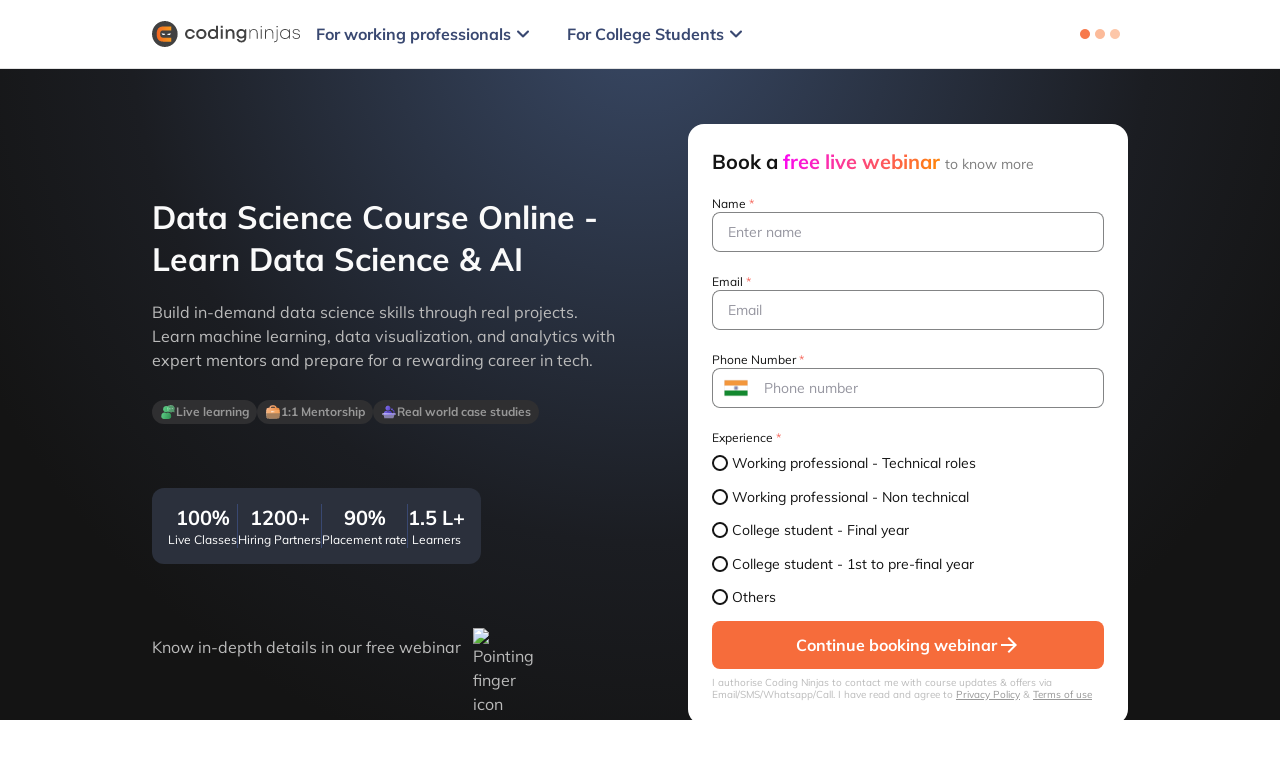

--- FILE ---
content_type: text/html
request_url: https://www.codingninjas.com/programs/data-science-course?referralCode=TNMBH
body_size: 46772
content:
<!DOCTYPE html><html lang="en" data-beasties-container><head><meta charset="utf-8"><title>Data Science Course Online with Certification &amp; Job Support</title><meta name="google-site-verification" content="ASe_HQRsu8j61tGt95RROjXi07M380nMuoJ0Mu9rytk"><meta name="title" content="Data Science Course Online with Certification &amp; Job Support"><meta property="og:title" content="Data Science Course Online with Certification &amp; Job Support"><meta name="description" content="Master data science online with expert-led training, real-world projects, certification &amp; 100% placement assistance. Start your data science career today."><meta property="og:description" content="Master data science online with expert-led training, real-world projects, certification &amp; 100% placement assistance. Start your data science career today."><meta name="author" content="Coding Ninjas"><meta property="og:image" content="https://files.codingninjas.com/codingninjas-.webp"><meta property="og:image:width" content="1800"><meta property="og:image:height" content="942"><link rel="preconnect" href="https://files.codingninjas.com"><link rel="preconnect" href="https://files.codingninjas.in"><script>function getQueryParams(){return!window||0===window.location.search.length?{}:window.location.search.substr(1).split("&").map(e=>e.split("=")).reduce((e,t)=>(e[t[0]]=t[1],e),{})}window.addEventListener("load",setWindowLoaded);let queryParams=getQueryParams(),marketingSource=queryParams.utm_source||queryParams.source||"organic";function setWindowLoaded(){window.windowLoaded=!0}function generateRandomString(e=10){let t="ABCDEFGHIJKLMNOPQRSTUVWXYZabcdefghijklmnopqrstuvwxyz0123456789";return Array.from({length:e},()=>t[Math.floor(Math.random()*t.length)]).join("")}stitchIdentifier=(stitchIdentifier=sessionStorage.getItem("stitchIdentifier"))?marketingSource+"_v18_"+stitchIdentifier.split("_").slice(-1)[0]:marketingSource+"_v18_"+generateRandomString(24),sessionStorage.setItem("stitchIdentifier",stitchIdentifier);var xhr=new XMLHttpRequest;xhr.open("POST","https://api.codingninjas.com/api/v3/partners/partner_analytics_data",!0),xhr.setRequestHeader("Content-Type","application/json");let userAgent=navigator.userAgent.toLowerCase(),tick=(xhr.send(JSON.stringify({event_type:"initial_load",naukri_cvid:stitchIdentifier,landing_url:queryParams.source_url||window.location.host+window.location.pathname,data:{logical_processors:navigator.hardwareConcurrency,device_memory:navigator.deviceMemory,network_type:navigator.connection&&navigator.connection.effectiveType?navigator.connection.effectiveType:null,network_speed:navigator.connection&&navigator.connection.downlink?navigator.connection.downlink:null,isStandalone:(navigator.standalone||window.matchMedia("(display-mode: standalone)").matches).toString(),inAppView:(navigator.standalone||window.matchMedia("(display-mode: standalone)").matches||/wv/.test(userAgent)||/iphone|ipod|ipad.*applewebkit(?!.*safari)/.test(userAgent)).toString(),userAgent:userAgent,isMobile:/android|webos|iphone|ipad|ipod|blackberry|iemobile|opera mini/.test(userAgent).toString()}})),appLoaded=!1,1),logInterval=setInterval(()=>{var e;15===(tick+=1)||window.appLoaded?clearInterval(logInterval):tick<15&&(e="initial_load_"+tick,logPAEvent(e,{}))},2e3)</script><script>let logError=e=>{try{logPAEvent("load_error",{error_message:e.message+"\n"+e.stack,angular_error:!1})}catch(e){}};function logPAEvent(e,r={}){var n;window.stitchIdentifier&&((n=new XMLHttpRequest).open("POST","https://api.codingninjas.com/api/v3/partners/partner_analytics_data",!0),n.setRequestHeader("Content-Type","application/json"),n.send(JSON.stringify({event_type:e,naukri_cvid:window.stitchIdentifier,landing_url:queryParams.source_url||window.location.host+window.location.pathname,data:r})))}window.addEventListener("unhandledrejection",e=>{e.preventDefault(),logError(e.reason)}),window.addEventListener("error",e=>{e.preventDefault(),logError(e.error)})</script><script>let NON_DELAYED_PATH_ARR=["/checkout"];window.windowLoaded=!1,window.pushEventsToQueue=!0,window.gtmEventQueue=[],window.gtmEcommerceQueue=[],window.gtmScriptInit=!1,document.addEventListener("DOMContentLoaded",()=>{var e=!!location.pathname.match(NON_DELAYED_PATH_ARR.join("|"));let t=e?0:7e3;function n(){if(window.gtmScriptInit)return!1;let e=new Event("gtm_script_loaded");window.gtmScriptInit=!0;var t=window,n=document,o="script",i="dataLayer";t[i]=t[i]||[],t[i].push({"gtm.start":(new Date).getTime(),event:"gtm.js"}),t=n.getElementsByTagName(o)[0],(i=n.createElement(o)).async=!0,i.src="https://www.googletagmanager.com/gtm.js?id=GTM-NSRR859&gtm_auth=2Obs6MKGpBvVcCJFBFgP7A&gtm_preview=env-325&gtm_cookies_win=x",t.parentNode.insertBefore(i,t),i.onload=()=>{window.dispatchEvent(e),window.gtmScriptInit=!0,window.pushEventsToQueue=!1}}!e&&window.navigator.userAgentData&&(t=window.navigator.userAgentData.mobile?1e4:5e3),void 0===window.gtmEventQueue&&(window.gtmEventQueue=[]),void 0===window.gtmEcommerceQueue&&(window.gtmEcommerceQueue=[]),document.addEventListener("DOMContentLoaded",()=>{setTimeout(n,t)}),document.addEventListener("scroll",n),document.addEventListener("mousemove",n),document.addEventListener("touchstart",n)})</script><base href="/"><meta name="viewport" content="width=device-width,initial-scale=1,maximum-scale=1,user-scalable=no"><meta name="theme-color" content="#4e4e4e"><link rel="manifest" href="manifest.json"><link rel="icon" type="image/x-icon" href="favicon.ico"><link rel="mask-icon" href="assets-landing/icons/icon-192x192.png" color="#4e4e4e"><link rel="stylesheet" href="https://cdn.jsdelivr.net/npm/animate.css@3.5.2/animate.min.css" media="print" onload="media=&quot;all&quot;"><link rel="preload" href="https://fonts.gstatic.com/s/materialicons/v70/flUhRq6tzZclQEJ-Vdg-IuiaDsNcIhQ8tQ.woff2" as="font" type="font/woff2" crossorigin><link rel="preload" href="https://fonts.gstatic.com/s/mulish/v3/1Ptwg83HX_SGhgqk2hAjQlW_mEuZ0FsSKeOfGZQ8DzNVwd6k.woff" as="font" type="font/woff" crossorigin><script type="application/ld+json" class="website-schema">{
        "@context": "https://schema.org",
        "@type": "Organization",
        "name": "Coding Ninjas",
        "url": "https://www.codingninjas.com/",
        "logo": "https://files.codingninjas.in/new_cn_logo-29829.svg",
        "sameAs": [
          "https://www.facebook.com/codingninjas",
          "https://twitter.com/CodingNinjasOff",
          "https://www.instagram.com/coding.ninjas/",
          "https://www.youtube.com/c/CodingNinjasIndia",
          "https://in.linkedin.com/company/codingninjas"
        ]
      }</script><style>@font-face{font-family:Mulish;font-style:italic;font-weight:400;font-display:swap;src:url(https://fonts.gstatic.com/s/mulish/v3/1Ptwg83HX_SGhgqk2hAjQlW_mEuZ0FsSKeOfGZQ8DzNVwd6k.woff) format('woff')}@font-face{font-family:Mulish;font-style:normal;font-weight:300;font-display:swap;src:url(https://fonts.gstatic.com/s/mulish/v3/1Ptvg83HX_SGhgqk3wotYKNnBQ.woff2) format('woff2')}@font-face{font-family:Mulish;font-style:normal;font-weight:400;font-display:swap;src:url(https://fonts.gstatic.com/s/mulish/v3/1Ptvg83HX_SGhgqk3wotYKNnBQ.woff2) format('woff')}@font-face{font-family:Mulish;font-style:normal;font-weight:600;font-display:swap;src:url(https://fonts.gstatic.com/s/mulish/v3/1Ptvg83HX_SGhgqk3wotYKNnBQ.woff2) format('woff')}@font-face{font-family:Mulish;font-style:normal;font-weight:700;font-display:swap;src:url(https://fonts.gstatic.com/s/mulish/v3/1Ptvg83HX_SGhgqk3wotYKNnBQ.woff2) format('woff')}@font-face{font-family:Mulish;font-style:normal;font-weight:800;font-display:swap;src:url(https://fonts.gstatic.com/s/mulish/v3/1Ptvg83HX_SGhgqk3wotYKNnBQ.woff2) format('woff')}@font-face{font-family:'Material Icons';font-style:normal;font-weight:400;font-display:block;src:url(https://fonts.gstatic.com/s/materialicons/v70/flUhRq6tzZclQEJ-Vdg-IuiaDsNcIhQ8tQ.woff2) format('woff2')}.material-icons{font-family:'Material Icons';font-weight:400;font-style:normal;font-size:24px;line-height:1;letter-spacing:normal;text-transform:none;display:inline-block;white-space:nowrap;word-wrap:normal;direction:ltr;-webkit-font-feature-settings:'liga';-webkit-font-smoothing:antialiased}.zen-grid-section-v2{padding-left:16px;padding-right:16px}@media screen and (min-width:600px){.zen-grid-section-v2{padding-left:24px;padding-right:24px}}@media screen and (min-width:960px){.zen-grid-section-v2{padding-left:144px;padding-right:144px}}</style><style>:root{--green-900:#00631f;--green-800:#00752e;--green-700:#007f36;--green-600:#008a3e;--green-500:#009245;--green-400:#26a261;--green-350:#7fd7a4;--green-300:#4db37d;--green-250:#65b168;--green-200:#80c9a2;--green-100:#b3dec7;--green-70:#37833b;--green-60:#43a047;--green-50:#e0f2e9;--green-30:#d2f7f2;--green-20:#cbe5cc;--green-A100:#3f6864;--green-A70:#0bb09f;--grey-B1000:#141414;--grey-B500:#1a202c;--grey-B100:#838485;--grey-1000:#19191d;--grey-950:#1f1f1f;--grey-900:#212121;--grey-800:#424242;--grey-750:#403f3f;--grey-700:#616161;--grey-600:#757575;--grey-500:#9e9e9e;--grey-400:#bdbdbd;--grey-300:#e0e0e0;--grey-200:#eeeeee;--grey-100:#f5f5f5;--grey-90:#292a31;--grey-80:#3a3a44;--grey-70:#4a4b57;--grey-60:#5a5b6a;--grey-50:#fafafa;--grey-40:#9696a0;--grey-30:#b4b4bb;--grey-20:#d2d2d6;--grey-10:#e1e1e3;--grey-5:#f0f0f1;--grey-0:#f9f9fa;--grey-A800:#141414;--grey-A700:#000000;--grey-A650:#5e5f60;--grey-A350:#adadae;--grey-A300:#9696a0;--grey-A600:#19191d;--grey-A500:#787885;--grey-A450:#c3c3c3;--grey-A400:#343434;--grey-A250:#f1f2f2;--grey-A200:#d0d0d0;--grey-A150:#d9d9d9;--grey-A100:#ffffff;--orange-1000:#f66c3b;--orange-900:#f6430f;--orange-850:#ff6060;--orange-800:#f85618;--orange-700:#f9601e;--orange-600:#f96b24;--orange-500:#fa7328;--orange-550:#f66c3b;--orange-400:#fb8848;--orange-300:#fc9d69;--orange-200:#fdb994;--orange-100:#fed5bf;--orange-90:#af511c;--orange-80:#c85c20;--orange-70:#e16824;--orange-60:#fa7328;--orange-50:#feeee5;--orange-40:#fb8f53;--orange-30:#fc9d69;--orange-20:#fdc7a9;--orange-10:#fed5bf;--orange-5:#fff1ea;--orange-0:#faf7f2;--orange-A700:#fbab7e;--orange-A600:#f8916c;--orange-A500:#fff9f5;--red-900:#b30108;--red-800:#be0110;--red-700:#c40114;--red-600:#cb0218;--red-500:#d0021b;--red-400:#d7283d;--red-300:#de4e5f;--red-200:#e8818d;--red-100:#f1b3bb;--red-60:#f44336;--red-50:#f9e1e4;--red-A600:#f6655a;--purple-900:#3400e2;--purple-800:#4600e7;--purple-700:#5000e9;--purple-600:#5a00ec;--purple-500:#6200ee;--purple-400:#7a26f1;--purple-300:#914df3;--purple-200:#b180f7;--purple-100:#d0b3fa;--purple-70:#8b7fd7;--purple-60:#2f154c;--purple-50:#421d68;--purple-40:#7533b7;--purple-30:#dee7fc;--purple-10:#faf6ff;--purple-A100:#82455e;--purple-LIGHT1300:#fafafd;--purple-LIGHT500:#5341a0;--purple-LIGHT300:#3d3465;--pink-900:#8a004e;--pink-800:#b00054;--pink-700:#c50058;--pink-600:#db005c;--pink-500:#ec005e;--pink-400:#ee0978;--pink-300:#f14d91;--pink-250:#d781ac;--pink-200:#f484b1;--pink-100:#f8b5d0;--pink-60:#f1639e;--pink-50:#fce2ec;--pink-30:#fed7e7;--blue-1300:#fafbfe;--blue-1100:#30374d;--blue-1000:#d5dff9;--blue-700:#425996;--blue-600:#5780e9;--blue-500:#112c67;--blue-400:#e6f0ff;--blue-100:#435377;--blue-70:#496ec5;--blue-60:#557cd9;--blue-50:#04439f;--blue-40:#0a6dff;--blue-10:#b6d3ff;--blue-5:#f3f8ff;--blue-A100:#435377;--blue-A200:#f5f7fe;--blue-A300:#5780e9;--violet-60:#1d195e;--yellow-1200:#fffbf4;--yellow-700:#d1941a;--yellow-500:#ffc147;--yellow-100:#f3a805;--yellow-70:#eaa30a;--yellow-50:#fff8ea;--yellow-40:#d7a07f}:root{--app-font:"Mulish", sans-serif;--app-primary-color:#fa7328;--app-bg:#fafafa;--heading-font-size:20px;--heading-font-size-mobile:16px;--problem-left-panel-padding:16px 24px;--problem-right-panel-padding:20px;--code-editor-height:calc(100vh - var(--header-height) - 48px - 56px);--header-height:56px;--snackbar-height:0px;--logged-out-nav-height:44px;--company-name-col:#9e9e9e;--company-tooltip-bg:#ffffff;--line-number-width:19px;--problem-detail-min-width-percent:30%;--try-problem-bottom:200px}body{--marigold:#fb6514;--salt:#ffffff;--sand:#d3cec4;--flour:#efece6;--pearl:#faf9f7;--walnut:#ac9e88;--espresso:#433427;--porcelain:#dedddc;--ash600:#000000;--ash500:#6c6865;--ash400:#bdbbb9;--ash300:#dedddc;--ash200:#f2f2f2;--ash100:#f7f7f7;--denim100:#394871;--basil:#3d834f;--mellow:#caa53d;--pomegranate:#ae2c33;--surface-basil:#effcf1;--surface-mellow:#fff9eb;--surface-pomegranate:#fff0ed}body{--zen-neutral-100:#141414;--zen-neutral-200:#1a1a1a;--zen-neutral-300:#1f1f1f;--zen-neutral-400:#2d2d2d;--zen-neutral-500:#403f3f;--zen-neutral-600:#5e5f60;--zen-neutral-700:#717172;--zen-neutral-800:#838485;--zen-neutral-900:#999999;--zen-neutral-1000:#adadae;--zen-neutral-1100:#c3c3c3;--zen-neutral-1200:#e3e3e3;--zen-neutral-1300:#ffffff;--zen-neutral-1400:#f8f8f8;--zen-neutral-1500:#f1f2f2;--zen-primary-25:#2f2c31;--zen-primary-50:#352e32;--zen-primary-100:#483433;--zen-primary-200:#5c3b34;--zen-primary-300:#714135;--zen-primary-400:#9a4e37;--zen-primary-500:#c35c39;--zen-primary-600:#f66c3b;--zen-primary-700:#f8916c;--zen-primary-800:#faae93;--zen-primary-900:#fcccba;--zen-primary-1000:#fddace;--zen-primary-1100:#fee9e2;--zen-primary-1200:#fff6f3;--zen-primary-1300:#fffbf9;--zen-blue-25:#2a2d36;--zen-blue-50:#2b303c;--zen-blue-100:#30374d;--zen-blue-200:#35405f;--zen-blue-300:#394871;--zen-blue-400:#425996;--zen-blue-500:#4c6bbb;--zen-blue-600:#5780e9;--zen-blue-700:#81a0ef;--zen-blue-800:#a3b9f3;--zen-blue-900:#c4d3f7;--zen-blue-1000:#d5dff9;--zen-blue-1100:#e6ecfc;--zen-blue-1200:#f5f7fe;--zen-blue-1300:#fafbfe;--zen-purple-25:#2a2c35;--zen-purple-50:#2c2d39;--zen-purple-100:#322f47;--zen-purple-200:#383156;--zen-purple-300:#3d3465;--zen-purple-400:#483b82;--zen-purple-500:#5341a0;--zen-purple-600:#6249c5;--zen-purple-700:#8977d4;--zen-purple-800:#a99bdf;--zen-purple-900:#c8bfeb;--zen-purple-1000:#d8d1f0;--zen-purple-1100:#e8e4f6;--zen-purple-1200:#f6f4fb;--zen-purple-1300:#fafafd;--zen-red-25:#2e2d31;--zen-red-50:#352e33;--zen-red-100:#483337;--zen-red-200:#5d383c;--zen-red-300:#713e3f;--zen-red-400:#994a47;--zen-red-500:#c2564f;--zen-red-600:#f6655a;--zen-red-700:#f88c83;--zen-red-800:#faaaa4;--zen-red-900:#fcc9c5;--zen-red-1000:#fdd8d6;--zen-red-1100:#fee8e6;--zen-red-1200:#fff6f5;--zen-red-1300:#fffafa;--zen-yellow-25:#2f2f31;--zen-yellow-50:#353432;--zen-yellow-100:#494135;--zen-yellow-200:#5f4f37;--zen-yellow-300:#745e39;--zen-yellow-400:#9e7d3d;--zen-yellow-500:#c99b41;--zen-yellow-600:#ffc147;--zen-yellow-700:#ffd175;--zen-yellow-800:#ffdd9a;--zen-yellow-900:#ffe9bf;--zen-yellow-1000:#ffefd1;--zen-yellow-1100:#fff6e4;--zen-yellow-1200:#fffbf4;--zen-yellow-1300:#fffdfa;--zen-green-25:#2a2f32;--zen-green-50:#2c3334;--zen-green-100:#323e39;--zen-green-200:#384b3f;--zen-green-300:#3e5944;--zen-green-400:#49744f;--zen-green-500:#568f5a;--zen-green-600:#65b168;--zen-green-700:#8cc58e;--zen-green-800:#aad4ac;--zen-green-900:#c9e4ca;--zen-green-1000:#d8ebd9;--zen-green-1100:#e8f3e8;--zen-green-1200:#f6faf6;--zen-green-1300:#fafdfa;--zen-teal-25:#172629;--zen-teal-50:#192a2e;--zen-teal-100:#143134;--zen-teal-200:#023737;--zen-teal-300:#034545;--zen-teal-400:#035253;--zen-teal-500:#1b7e7e;--zen-teal-600:#33a9a9;--zen-teal-700:#60bcbc;--zen-teal-800:#8dcfcf;--zen-teal-900:#bbe2e2;--zen-teal-1000:#d1ebec;--zen-teal-1100:#e8f5f5;--zen-teal-1200:#f6fbfb;--zen-teal-1300:#fafdfd;--zen-pink-25:#2e2c33;--zen-pink-50:#342e36;--zen-pink-100:#473240;--zen-pink-200:#5b3849;--zen-pink-300:#6e3e53;--zen-pink-400:#964966;--zen-pink-500:#bd547a;--zen-pink-600:#ef6292;--zen-pink-700:#f389ad;--zen-pink-800:#f6a9c3;--zen-pink-900:#f9c8d9;--zen-pink-1000:#fbd8e4;--zen-pink-1100:#fde7ef;--zen-pink-1200:#fef5f9;--zen-pink-1300:#fffafc;--zen-aqua-25:#292f36;--zen-aqua-50:#2a333d;--zen-aqua-100:#2d3e50;--zen-aqua-200:#2f4b65;--zen-aqua-300:#315979;--zen-aqua-400:#3673a2;--zen-aqua-500:#3b8ecb;--zen-aqua-600:#41afff;--zen-aqua-700:#71c3ff;--zen-aqua-800:#96d3ff;--zen-aqua-900:#bce3ff;--zen-aqua-1000:#cfebff;--zen-aqua-1100:#e3f3ff;--zen-aqua-1200:#f4faff;--zen-aqua-1300:#f9fdff;--zen-text-100:#141414;--zen-text-400:#7f7f7f;--zen-text-800:#979797;--zen-text-1000:#bbbbbb;--zen-text-1400:#fafafa;--zen-shadow-100:#f0f0f0;--zen-bg:#ffffff;--zen-grey-bg:#f8f8f8;--zen-bg-nav:#ffffff;--zen-bg-divider:#f8f8f8;--zen-grey-900:#292a31}body{--leap-P100:#275df5;--leap-S100:#f05537;--leap-N100:#ffffff;--leap-N200:#ffffff;--leap-N300:#f7f7f9;--leap-N400:#e7e7f1;--leap-N450:#babed4;--leap-N500:#979ec2;--leap-N600:#717b9e;--leap-N700:#474d6a;--leap-N800:#121224;--leap-I100:#f04141;--leap-I200:#47b749;--leap-I300:#fdaa29;--leap-I400:#8951ff;--leap-A100:#ffedf2;--leap-A200:#efedff;--leap-A300:#edf4ff;--leap-A400:#fff3dd;--leap-A500:#e4f8e4;--leap-G100:linear-gradient(180deg, #ffffff 0%, #ffedf2 100%);--leap-G200:linear-gradient(180deg, #ffffff 0%, #efedff 100%);--leap-G300:linear-gradient(180deg, #ffffff 0%, #edf4ff 100%);--leap-G400:linear-gradient(180deg, #ffffff 0%, #fff3dd 96.87%);--leap-G500:linear-gradient(180deg, #ffffff 0%, #e4f8e4 96.87%);--leap-C100:#121224;--leap-C200:#ffffff}*{-webkit-font-smoothing:antialiased;-webkit-tap-highlight-color:transparent;font-family:Mulish,Mulish,Arial,sans-serif}body{box-sizing:border-box;margin:0;padding:0;font-family:Mulish,Mulish,Arial,sans-serif;font-weight:400}.heart{height:100vh;width:100vw;box-sizing:border-box;display:flex;justify-content:center;align-items:center}html{overflow-x:hidden}:root{--resolution-dependant-before-margin:-1.4px}@media screen and (-webkit-max-device-pixel-ratio: 1.99),screen and (max-resolution: 1.99dppx){:root{--resolution-dependant-before-margin:-1.6px}}</style><link rel="stylesheet" href="/static/0.0.136/styles.4102df29483661d4.css" media="all"><style ng-app-id="ng">#header-one-tap-container[_ngcontent-ng-c2988957327]{position:fixed;top:64px;right:20px;height:50%;z-index:9999}  .mat-icon{overflow:visible!important}</style><style ng-app-id="ng">.ninjas-notification-container[_ngcontent-ng-c3941442016]{position:fixed;z-index:1010;width:384px;max-width:calc(100vw - 32px);margin-right:24px;display:flex;flex-direction:column;align-items:flex-end;top:24px;right:0}.ninjas-notification-container-topLeft[_ngcontent-ng-c3941442016], .ninjas-notification-container-bottomLeft[_ngcontent-ng-c3941442016]{margin-left:24px;margin-right:0}.toast-notification[_ngcontent-ng-c3941442016]{width:328px;max-width:328px}</style><style ng-app-id="ng">#progress-bar[_ngcontent-ng-c2944077184]{position:fixed;z-index:1001;top:0}.progress-line[_ngcontent-ng-c2944077184], .progress-line[_ngcontent-ng-c2944077184]:before{height:3px;width:100%;margin:0}.progress-line[_ngcontent-ng-c2944077184]{background-color:#ffa261;display:flex}.progress-line[_ngcontent-ng-c2944077184]:before{background-color:#ed5d00;content:"";animation:_ngcontent-ng-c2944077184_running-progress 2s cubic-bezier(.4,0,.2,1) infinite}@keyframes _ngcontent-ng-c2944077184_running-progress{0%{margin-left:0;margin-right:100%}50%{margin-left:25%;margin-right:0%}to{margin-left:100%;margin-right:0}}</style><link rel="canonical" href="https://www.codingninjas.com/programs/data-science-course"><style ng-app-id="ng">@media screen and (min-width: 980px){.content-grid[_ngcontent-ng-c1807823965]{max-width:976px;width:100%;margin:auto}.features-nav-container[_ngcontent-ng-c1807823965]{max-width:976px;width:-webkit-max-content;width:max-content;margin:auto}}@media screen and (min-width: 460px) and (max-width: 980px){.content-grid.extended[_ngcontent-ng-c1807823965]{max-width:428px}}@media screen and (max-width: 980px){.content-grid[_ngcontent-ng-c1807823965]{max-width:328px;width:100%;margin:auto}}@media screen and (min-width: 1024px){.container-v3[_ngcontent-ng-c1807823965]{max-width:980px;width:100%;margin:auto}}@media screen and (max-width: 1024px){.container-v3[_ngcontent-ng-c1807823965]{max-width:360px;width:100%;margin:auto}}.primary-white-button[_ngcontent-ng-c1807823965]{border:1px solid var(--grey-A600);color:var(--grey-A600);border-radius:6px;background:var(--grey-A100)}.primary-white-button[_ngcontent-ng-c1807823965]:hover{color:var(--grey-A100);background-color:var(--grey-A600)}.primary-black-button[_ngcontent-ng-c1807823965]{background:var(--grey-A600);border-radius:8px;color:var(--grey-A100);font-weight:700;font-size:14px;line-height:22px;border:var(--grey-A600) 1px solid}.primary-theme-button[_ngcontent-ng-c1807823965]{border:none;background:var(--orange-550);border-radius:8px;color:var(--grey-A100)}.primary-theme-button[_ngcontent-ng-c1807823965]:hover{background-color:var(--orange-70)}.shadow-web-lighter[_ngcontent-ng-c1807823965]{box-shadow:-1px 10px 20px rgba(197,208,216,.2)}.shadow-web-darker[_ngcontent-ng-c1807823965]{box-shadow:-1px 9px 18px rgba(21,11,35,.1)}.show-ellipsis[_ngcontent-ng-c1807823965]{overflow:hidden;white-space:nowrap;text-overflow:ellipsis;width:100%}.dot-flashing[_ngcontent-ng-c1807823965]{position:relative;width:10px;height:10px;border-radius:5px;background-color:#f66c3b;color:#f66c3b;animation:_ngcontent-ng-c1807823965_dotFlashing 1s infinite linear alternate;animation-delay:.5s}.dot-flashing[_ngcontent-ng-c1807823965]:before, .dot-flashing[_ngcontent-ng-c1807823965]:after{content:"";display:inline-block;position:absolute;top:0}.dot-flashing[_ngcontent-ng-c1807823965]:before{left:-15px;width:10px;height:10px;border-radius:5px;background-color:#f66c3b;color:#f66c3b;animation:_ngcontent-ng-c1807823965_dotFlashing 1s infinite alternate;animation-delay:0s}.dot-flashing[_ngcontent-ng-c1807823965]:after{left:15px;width:10px;height:10px;border-radius:5px;background-color:#f66c3b;color:#f66c3b;animation:_ngcontent-ng-c1807823965_dotFlashing 1s infinite alternate;animation-delay:1s}@keyframes _ngcontent-ng-c1807823965_dotFlashing{0%{background-color:#f66c3b}50%,to{background-color:#fdc7a9}}.homepage-wrapper[_ngcontent-ng-c1807823965]{background:var(--zen-neutral-1500)}.homepage-wrapper[_ngcontent-ng-c1807823965]   .homepage-container[_ngcontent-ng-c1807823965]{background-color:var(--zen-purple-1200)}.homepage-wrapper[_ngcontent-ng-c1807823965]   .homepage-container[_ngcontent-ng-c1807823965]   .features-nav-margin[_ngcontent-ng-c1807823965]{background:var(--zen-neutral-1300)}.homepage-wrapper[_ngcontent-ng-c1807823965]   .homepage-container[_ngcontent-ng-c1807823965]   .defer-placeholder[_ngcontent-ng-c1807823965]{min-height:200px;box-sizing:border-box}.homepage-wrapper[_ngcontent-ng-c1807823965]   .nsdc-certificate-container[_ngcontent-ng-c1807823965]{background:#fff}@media screen and (min-width: 460px) and (max-width: 980px){.homepage-container[_ngcontent-ng-c1807823965]{max-width:460px}}  .bootcamp-webinar-registration-slider-container{position:absolute!important;right:0;height:100vh;margin-right:0!important}  .bootcamp-webinar-registration-slider-container .mat-dialog-container{padding:0!important;overflow:hidden!important}  .bootcamp-homepage-modal-overlay-class{align-items:flex-end!important;background-color:#000;opacity:.7!important}  .custom-bootcamp-homepage-webinar-reg-animated-drawer-panel{animation-name:_ngcontent-ng-c1807823965_slideInHorizontal;animation-duration:.5s;animation-fill-mode:both;animation-iteration-count:1;animation-timing-function:ease-in-out;height:100vh}  .bootcamp-bottom-sheet{height:100%!important;padding:0!important}  .bootcamp-bottom-sheet .mat-bottom-sheet-container{padding:0!important;overflow:hidden!important;max-height:100%!important}  .login-slider-container{position:absolute!important;right:0;height:100vh;margin-right:0!important}  .login-slider-container .mat-dialog-container{padding:0!important;overflow:hidden!important}  .login-overlay-class{align-items:flex-end!important;background-color:var(--grey-90);opacity:.6!important}  .custom-login-animated-drawer-panel{animation-name:_ngcontent-ng-c1807823965_slideInHorizontal;animation-duration:.3s;animation-fill-mode:both;animation-iteration-count:1;animation-timing-function:ease-in-out;height:100vh}@keyframes _ngcontent-ng-c1807823965_slideInHorizontal{0%{transform:translate(100%)}to{transform:translate(0)}}@media screen and (max-width: 980px){  .bootcamp-webinar-registration-slider-bottom-sheet .mat-bottom-sheet-container{overflow:hidden}}@media screen and (min-width: 460px) and (max-width: 980px){  .bootcamp-bottom-sheet .mat-bottom-sheet-container{width:460px;max-width:460px;min-width:460px}}</style><style ng-app-id="ng">.sticky-offer-banner[_ngcontent-ng-c1668377322]{z-index:100}.sticky-offer-banner[_ngcontent-ng-c1668377322]   .banner[_ngcontent-ng-c1668377322]{padding:6px 22px}.sticky-offer-banner[_ngcontent-ng-c1668377322]   .banner-content[_ngcontent-ng-c1668377322]{justify-content:center;color:var(--zen-neutral-1300)}@media (min-width: 768px){.sticky-offer-banner[_ngcontent-ng-c1668377322]   .banner-content[_ngcontent-ng-c1668377322]{gap:8px}}@media (min-width: 768px){.sticky-offer-banner[_ngcontent-ng-c1668377322]   .banner-content-text[_ngcontent-ng-c1668377322]{flex-direction:row!important;align-items:center;gap:8px}}@media (min-width: 360px){.sticky-offer-banner[_ngcontent-ng-c1668377322]   .banner-content-chevron[_ngcontent-ng-c1668377322]{margin-left:unset!important}}</style><style ng-app-id="ng">@media screen and (min-width: 980px){.content-grid[_ngcontent-ng-c2843673390]{max-width:976px;width:100%;margin:auto}.features-nav-container[_ngcontent-ng-c2843673390]{max-width:976px;width:-webkit-max-content;width:max-content;margin:auto}}@media screen and (min-width: 460px) and (max-width: 980px){.content-grid.extended[_ngcontent-ng-c2843673390]{max-width:428px}}@media screen and (max-width: 980px){.content-grid[_ngcontent-ng-c2843673390]{max-width:328px;width:100%;margin:auto}}@media screen and (min-width: 1024px){.container-v3[_ngcontent-ng-c2843673390]{max-width:980px;width:100%;margin:auto}}@media screen and (max-width: 1024px){.container-v3[_ngcontent-ng-c2843673390]{max-width:360px;width:100%;margin:auto}}.primary-white-button[_ngcontent-ng-c2843673390]{border:1px solid var(--grey-A600);color:var(--grey-A600);border-radius:6px;background:var(--grey-A100)}.primary-white-button[_ngcontent-ng-c2843673390]:hover{color:var(--grey-A100);background-color:var(--grey-A600)}.primary-black-button[_ngcontent-ng-c2843673390]{background:var(--grey-A600);border-radius:8px;color:var(--grey-A100);font-weight:700;font-size:14px;line-height:22px;border:var(--grey-A600) 1px solid}.primary-theme-button[_ngcontent-ng-c2843673390]{border:none;background:var(--orange-550);border-radius:8px;color:var(--grey-A100)}.primary-theme-button[_ngcontent-ng-c2843673390]:hover{background-color:var(--orange-70)}.shadow-web-lighter[_ngcontent-ng-c2843673390]{box-shadow:-1px 10px 20px rgba(197,208,216,.2)}.shadow-web-darker[_ngcontent-ng-c2843673390]{box-shadow:-1px 9px 18px rgba(21,11,35,.1)}.show-ellipsis[_ngcontent-ng-c2843673390]{overflow:hidden;white-space:nowrap;text-overflow:ellipsis;width:100%}.dot-flashing[_ngcontent-ng-c2843673390]{position:relative;width:10px;height:10px;border-radius:5px;background-color:#f66c3b;color:#f66c3b;animation:_ngcontent-ng-c2843673390_dotFlashing 1s infinite linear alternate;animation-delay:.5s}.dot-flashing[_ngcontent-ng-c2843673390]:before, .dot-flashing[_ngcontent-ng-c2843673390]:after{content:"";display:inline-block;position:absolute;top:0}.dot-flashing[_ngcontent-ng-c2843673390]:before{left:-15px;width:10px;height:10px;border-radius:5px;background-color:#f66c3b;color:#f66c3b;animation:_ngcontent-ng-c2843673390_dotFlashing 1s infinite alternate;animation-delay:0s}.dot-flashing[_ngcontent-ng-c2843673390]:after{left:15px;width:10px;height:10px;border-radius:5px;background-color:#f66c3b;color:#f66c3b;animation:_ngcontent-ng-c2843673390_dotFlashing 1s infinite alternate;animation-delay:1s}@keyframes _ngcontent-ng-c2843673390_dotFlashing{0%{background-color:#f66c3b}50%,to{background-color:#fdc7a9}}.intro-section-wrapper[_ngcontent-ng-c2843673390]{display:flex;flex-direction:row;background:radial-gradient(58.21% 100% at 50% 0%,#394966 0%,#1b1d22 68.75%,var(--zen-text-100) 100%)}.intro-section-wrapper[_ngcontent-ng-c2843673390]   .intro-section-container[_ngcontent-ng-c2843673390]{margin-top:124px;margin-bottom:64px}.intro-section-wrapper[_ngcontent-ng-c2843673390]   .intro-section-container.show-fb-user[_ngcontent-ng-c2843673390]{width:100%!important;margin:0 12px}.intro-section-wrapper[_ngcontent-ng-c2843673390]   .intro-section-container[_ngcontent-ng-c2843673390]   .intro-section-details[_ngcontent-ng-c2843673390]{display:flex;flex-direction:row;justify-content:space-between}.intro-section-wrapper[_ngcontent-ng-c2843673390]   .intro-section-container[_ngcontent-ng-c2843673390]   .intro-section-details[_ngcontent-ng-c2843673390]   .left-section[_ngcontent-ng-c2843673390]{margin-top:40px;margin-bottom:40px}.intro-section-wrapper[_ngcontent-ng-c2843673390]   .intro-section-container[_ngcontent-ng-c2843673390]   .intro-section-details[_ngcontent-ng-c2843673390]   .right-section[_ngcontent-ng-c2843673390]{width:440px;min-width:440px;max-width:440px}.download-curriculum-form-wrapper[_ngcontent-ng-c2843673390]{background:#fff;padding:24px;border-radius:16px}@media only screen and (max-width: 980px){.intro-section-wrapper[_ngcontent-ng-c2843673390]{height:100%!important}.intro-section-wrapper[_ngcontent-ng-c2843673390]   .intro-section-container[_ngcontent-ng-c2843673390]{margin-top:100px;margin-bottom:0}.intro-section-wrapper[_ngcontent-ng-c2843673390]   .intro-section-container.show-fb-user[_ngcontent-ng-c2843673390]{margin-top:74px}.intro-section-wrapper[_ngcontent-ng-c2843673390]   .intro-section-container[_ngcontent-ng-c2843673390]   .intro-section-details[_ngcontent-ng-c2843673390]{flex-direction:column}.intro-section-wrapper[_ngcontent-ng-c2843673390]   .intro-section-container[_ngcontent-ng-c2843673390]   .intro-section-details[_ngcontent-ng-c2843673390]   .left-section[_ngcontent-ng-c2843673390]{margin-top:0;margin-bottom:0}.intro-section-wrapper[_ngcontent-ng-c2843673390]   .intro-section-container[_ngcontent-ng-c2843673390]   .intro-section-details[_ngcontent-ng-c2843673390]   .right-section[_ngcontent-ng-c2843673390]{width:unset;min-width:unset;max-width:unset}}</style><style ng-app-id="ng">@media screen and (min-width: 980px){.content-grid[_ngcontent-ng-c1202608164]{max-width:976px;width:100%;margin:auto}.features-nav-container[_ngcontent-ng-c1202608164]{max-width:976px;width:-webkit-max-content;width:max-content;margin:auto}}@media screen and (min-width: 460px) and (max-width: 980px){.content-grid.extended[_ngcontent-ng-c1202608164]{max-width:428px}}@media screen and (max-width: 980px){.content-grid[_ngcontent-ng-c1202608164]{max-width:328px;width:100%;margin:auto}}@media screen and (min-width: 1024px){.container-v3[_ngcontent-ng-c1202608164]{max-width:980px;width:100%;margin:auto}}@media screen and (max-width: 1024px){.container-v3[_ngcontent-ng-c1202608164]{max-width:360px;width:100%;margin:auto}}.primary-white-button[_ngcontent-ng-c1202608164]{border:1px solid var(--grey-A600);color:var(--grey-A600);border-radius:6px;background:var(--grey-A100)}.primary-white-button[_ngcontent-ng-c1202608164]:hover{color:var(--grey-A100);background-color:var(--grey-A600)}.primary-black-button[_ngcontent-ng-c1202608164]{background:var(--grey-A600);border-radius:8px;color:var(--grey-A100);font-weight:700;font-size:14px;line-height:22px;border:var(--grey-A600) 1px solid}.primary-theme-button[_ngcontent-ng-c1202608164]{border:none;background:var(--orange-550);border-radius:8px;color:var(--grey-A100)}.primary-theme-button[_ngcontent-ng-c1202608164]:hover{background-color:var(--orange-70)}.shadow-web-lighter[_ngcontent-ng-c1202608164]{box-shadow:-1px 10px 20px rgba(197,208,216,.2)}.shadow-web-darker[_ngcontent-ng-c1202608164]{box-shadow:-1px 9px 18px rgba(21,11,35,.1)}.show-ellipsis[_ngcontent-ng-c1202608164]{overflow:hidden;white-space:nowrap;text-overflow:ellipsis;width:100%}.dot-flashing[_ngcontent-ng-c1202608164]{position:relative;width:10px;height:10px;border-radius:5px;background-color:#f66c3b;color:#f66c3b;animation:_ngcontent-ng-c1202608164_dotFlashing 1s infinite linear alternate;animation-delay:.5s}.dot-flashing[_ngcontent-ng-c1202608164]:before, .dot-flashing[_ngcontent-ng-c1202608164]:after{content:"";display:inline-block;position:absolute;top:0}.dot-flashing[_ngcontent-ng-c1202608164]:before{left:-15px;width:10px;height:10px;border-radius:5px;background-color:#f66c3b;color:#f66c3b;animation:_ngcontent-ng-c1202608164_dotFlashing 1s infinite alternate;animation-delay:0s}.dot-flashing[_ngcontent-ng-c1202608164]:after{left:15px;width:10px;height:10px;border-radius:5px;background-color:#f66c3b;color:#f66c3b;animation:_ngcontent-ng-c1202608164_dotFlashing 1s infinite alternate;animation-delay:1s}@keyframes _ngcontent-ng-c1202608164_dotFlashing{0%{background-color:#f66c3b}50%,to{background-color:#fdc7a9}}.course-journey-section-wrapper[_ngcontent-ng-c1202608164]{background:var(--zen-purple-1200)}.course-journey-section-wrapper[_ngcontent-ng-c1202608164]   .course-journey-section-container[_ngcontent-ng-c1202608164]{display:flex;flex-direction:row;justify-content:space-between;padding-top:100px;padding-bottom:132px}.course-journey-section-wrapper[_ngcontent-ng-c1202608164]   .course-journey-section-container[_ngcontent-ng-c1202608164]   .title[_ngcontent-ng-c1202608164]{color:var(--zen-purple-600);margin-bottom:16px}.course-journey-section-wrapper[_ngcontent-ng-c1202608164]   .course-journey-section-container[_ngcontent-ng-c1202608164]   .heading[_ngcontent-ng-c1202608164]{font-weight:900;font-size:40px;color:var(--zen-text-100);margin-bottom:36px}.course-journey-section-wrapper[_ngcontent-ng-c1202608164]   .course-journey-section-container[_ngcontent-ng-c1202608164]   .heading[_ngcontent-ng-c1202608164]   .gradient[_ngcontent-ng-c1202608164]{background:linear-gradient(113deg,#0047ff 9.94%,#00c2ff 103.47%);background-clip:text;-webkit-background-clip:text;-webkit-text-fill-color:transparent;display:block}.course-journey-section-wrapper[_ngcontent-ng-c1202608164]   .course-journey-section-container[_ngcontent-ng-c1202608164]   .left-section[_ngcontent-ng-c1202608164]{top:200px;height:-webkit-max-content;height:max-content;width:300px;margin-top:200px;margin-bottom:200px;display:block;position:-webkit-sticky;position:-webkit-sticky;position:sticky}.course-journey-section-wrapper[_ngcontent-ng-c1202608164]   .course-journey-section-container[_ngcontent-ng-c1202608164]   .right-section[_ngcontent-ng-c1202608164]{display:flex;flex-direction:column;row-gap:60px}.course-journey-section-wrapper[_ngcontent-ng-c1202608164]   .course-journey-section-container[_ngcontent-ng-c1202608164]   .right-section[_ngcontent-ng-c1202608164]   .right-section-container[_ngcontent-ng-c1202608164]{display:none;text-align:center}.course-journey-section-wrapper[_ngcontent-ng-c1202608164]   .course-journey-section-container[_ngcontent-ng-c1202608164]   .right-section[_ngcontent-ng-c1202608164]   .right-section-container[_ngcontent-ng-c1202608164]   .heading[_ngcontent-ng-c1202608164]{margin-bottom:24px}.course-journey-section-wrapper[_ngcontent-ng-c1202608164]   .course-journey-section-container[_ngcontent-ng-c1202608164]   .right-section[_ngcontent-ng-c1202608164]   .right-section-container[_ngcontent-ng-c1202608164]   .title[_ngcontent-ng-c1202608164]{margin-bottom:12px}.course-journey-section-wrapper[_ngcontent-ng-c1202608164]   .course-journey-section-container[_ngcontent-ng-c1202608164]   .book-webinar-cta[_ngcontent-ng-c1202608164]{display:none;margin-top:24px}@media only screen and (max-width: 980px){.course-journey-section-wrapper[_ngcontent-ng-c1202608164]   .course-journey-section-container[_ngcontent-ng-c1202608164]{justify-content:center;padding:80px 0}.course-journey-section-wrapper[_ngcontent-ng-c1202608164]   .heading[_ngcontent-ng-c1202608164]{font-size:24px!important;line-height:32px!important}.course-journey-section-wrapper[_ngcontent-ng-c1202608164]   .left-section[_ngcontent-ng-c1202608164]{display:none!important}.course-journey-section-wrapper[_ngcontent-ng-c1202608164]   .right-section[_ngcontent-ng-c1202608164]{row-gap:16px!important}.course-journey-section-wrapper[_ngcontent-ng-c1202608164]   .right-section[_ngcontent-ng-c1202608164]   .right-section-container[_ngcontent-ng-c1202608164], .course-journey-section-wrapper[_ngcontent-ng-c1202608164]   .book-webinar-cta[_ngcontent-ng-c1202608164]{display:block!important}}</style><style ng-app-id="ng">.zen-typo-heading-1[_ngcontent-ng-c3150599536]{letter-spacing:0;font-size:44px;font-weight:700;line-height:60px}@media (max-width: 980px){.zen-typo-heading-1[_ngcontent-ng-c3150599536]{font-weight:700;font-size:32px;line-height:42px}}.zen-typo-heading-2[_ngcontent-ng-c3150599536]{letter-spacing:0;font-size:32px;font-weight:700;line-height:42px}@media (max-width: 980px){.zen-typo-heading-2[_ngcontent-ng-c3150599536]{font-weight:700;font-size:28px;line-height:36px}}.zen-typo-heading-3[_ngcontent-ng-c3150599536]{letter-spacing:0;font-weight:700;font-size:24px;line-height:32px}.zen-typo-heading-4[_ngcontent-ng-c3150599536]{letter-spacing:0;font-weight:700;font-size:20px;line-height:28px}.zen-typo-heading-5[_ngcontent-ng-c3150599536]{letter-spacing:0;font-weight:700;font-size:18px;line-height:24px}.zen-typo-body-large[_ngcontent-ng-c3150599536]{letter-spacing:0;font-weight:400;font-size:16px;line-height:24px}.zen-typo-body-small[_ngcontent-ng-c3150599536]{letter-spacing:0;font-weight:400;font-size:14px;line-height:20px}.zen-typo-nav[_ngcontent-ng-c3150599536]{letter-spacing:0;font-weight:700;font-size:16px;line-height:24px}.zen-typo-pills[_ngcontent-ng-c3150599536]{letter-spacing:0;font-weight:700;font-size:12px;line-height:12px}.zen-typo-subtitle-large[_ngcontent-ng-c3150599536]{letter-spacing:0;font-weight:700;font-size:16px;line-height:24px}.zen-typo-subtitle-small[_ngcontent-ng-c3150599536]{letter-spacing:0;font-weight:700;font-size:14px;line-height:20px}.zen-typo-caption-bold[_ngcontent-ng-c3150599536]{letter-spacing:0;font-weight:700;font-size:12px;line-height:16px}.zen-typo-caption-medium[_ngcontent-ng-c3150599536]{letter-spacing:0;font-weight:500;font-size:12px;line-height:16px}.zen-typo-smallest-bold[_ngcontent-ng-c3150599536]{letter-spacing:0;font-weight:700;font-size:10px;line-height:12px}.zen-typo-smallest-medium[_ngcontent-ng-c3150599536]{letter-spacing:0;font-weight:500;font-size:10px;line-height:12px}@media screen and (min-width: 980px){.content-grid[_ngcontent-ng-c3150599536]{max-width:976px;width:100%;margin:auto}.features-nav-container[_ngcontent-ng-c3150599536]{max-width:976px;width:-webkit-max-content;width:max-content;margin:auto}}@media screen and (min-width: 460px) and (max-width: 980px){.content-grid.extended[_ngcontent-ng-c3150599536]{max-width:428px}}@media screen and (max-width: 980px){.content-grid[_ngcontent-ng-c3150599536]{max-width:328px;width:100%;margin:auto}}@media screen and (min-width: 1024px){.container-v3[_ngcontent-ng-c3150599536]{max-width:980px;width:100%;margin:auto}}@media screen and (max-width: 1024px){.container-v3[_ngcontent-ng-c3150599536]{max-width:360px;width:100%;margin:auto}}.primary-white-button[_ngcontent-ng-c3150599536]{border:1px solid var(--grey-A600);color:var(--grey-A600);border-radius:6px;background:var(--grey-A100)}.primary-white-button[_ngcontent-ng-c3150599536]:hover{color:var(--grey-A100);background-color:var(--grey-A600)}.primary-black-button[_ngcontent-ng-c3150599536]{background:var(--grey-A600);border-radius:8px;color:var(--grey-A100);font-weight:700;font-size:14px;line-height:22px;border:var(--grey-A600) 1px solid}.primary-theme-button[_ngcontent-ng-c3150599536]{border:none;background:var(--orange-550);border-radius:8px;color:var(--grey-A100)}.primary-theme-button[_ngcontent-ng-c3150599536]:hover{background-color:var(--orange-70)}.shadow-web-lighter[_ngcontent-ng-c3150599536]{box-shadow:-1px 10px 20px rgba(197,208,216,.2)}.shadow-web-darker[_ngcontent-ng-c3150599536]{box-shadow:-1px 9px 18px rgba(21,11,35,.1)}.show-ellipsis[_ngcontent-ng-c3150599536]{overflow:hidden;white-space:nowrap;text-overflow:ellipsis;width:100%}.dot-flashing[_ngcontent-ng-c3150599536]{position:relative;width:10px;height:10px;border-radius:5px;background-color:#f66c3b;color:#f66c3b;animation:_ngcontent-ng-c3150599536_dotFlashing 1s infinite linear alternate;animation-delay:.5s}.dot-flashing[_ngcontent-ng-c3150599536]:before, .dot-flashing[_ngcontent-ng-c3150599536]:after{content:"";display:inline-block;position:absolute;top:0}.dot-flashing[_ngcontent-ng-c3150599536]:before{left:-15px;width:10px;height:10px;border-radius:5px;background-color:#f66c3b;color:#f66c3b;animation:_ngcontent-ng-c3150599536_dotFlashing 1s infinite alternate;animation-delay:0s}.dot-flashing[_ngcontent-ng-c3150599536]:after{left:15px;width:10px;height:10px;border-radius:5px;background-color:#f66c3b;color:#f66c3b;animation:_ngcontent-ng-c3150599536_dotFlashing 1s infinite alternate;animation-delay:1s}@keyframes _ngcontent-ng-c3150599536_dotFlashing{0%{background-color:#f66c3b}50%,to{background-color:#fdc7a9}}.offerings-section-wrapper[_ngcontent-ng-c3150599536]{background:var(--zen-text-100);color:var(--zen-text-1400);padding:100px 0 72px;width:100%}.offerings-section-wrapper[_ngcontent-ng-c3150599536]   .content[_ngcontent-ng-c3150599536]{margin:auto!important}.offerings-section-wrapper[_ngcontent-ng-c3150599536]   .content-sections[_ngcontent-ng-c3150599536]{display:flex;flex-direction:column;row-gap:100px}.offerings-section-wrapper.light-theme[_ngcontent-ng-c3150599536]{background:var(--zen-neutral-1300);color:var(--zen-neutral-100);padding-top:0;padding-bottom:100px}@media screen and (max-width: 980px){.offerings-section-wrapper[_ngcontent-ng-c3150599536]{padding-top:80px}.offerings-section-wrapper.light-theme[_ngcontent-ng-c3150599536]{padding-bottom:80px}.offerings-section-wrapper[_ngcontent-ng-c3150599536]   .content-sections[_ngcontent-ng-c3150599536]{row-gap:64px}}</style><style ng-app-id="ng">.zen-typo-heading-1[_ngcontent-ng-c1469691111]{letter-spacing:0;font-size:44px;font-weight:700;line-height:60px}@media (max-width: 980px){.zen-typo-heading-1[_ngcontent-ng-c1469691111]{font-weight:700;font-size:32px;line-height:42px}}.zen-typo-heading-2[_ngcontent-ng-c1469691111]{letter-spacing:0;font-size:32px;font-weight:700;line-height:42px}@media (max-width: 980px){.zen-typo-heading-2[_ngcontent-ng-c1469691111]{font-weight:700;font-size:28px;line-height:36px}}.zen-typo-heading-3[_ngcontent-ng-c1469691111]{letter-spacing:0;font-weight:700;font-size:24px;line-height:32px}.zen-typo-heading-4[_ngcontent-ng-c1469691111]{letter-spacing:0;font-weight:700;font-size:20px;line-height:28px}.zen-typo-heading-5[_ngcontent-ng-c1469691111]{letter-spacing:0;font-weight:700;font-size:18px;line-height:24px}.zen-typo-body-large[_ngcontent-ng-c1469691111]{letter-spacing:0;font-weight:400;font-size:16px;line-height:24px}.zen-typo-body-small[_ngcontent-ng-c1469691111]{letter-spacing:0;font-weight:400;font-size:14px;line-height:20px}.zen-typo-nav[_ngcontent-ng-c1469691111]{letter-spacing:0;font-weight:700;font-size:16px;line-height:24px}.zen-typo-pills[_ngcontent-ng-c1469691111]{letter-spacing:0;font-weight:700;font-size:12px;line-height:12px}.zen-typo-subtitle-large[_ngcontent-ng-c1469691111]{letter-spacing:0;font-weight:700;font-size:16px;line-height:24px}.zen-typo-subtitle-small[_ngcontent-ng-c1469691111]{letter-spacing:0;font-weight:700;font-size:14px;line-height:20px}.zen-typo-caption-bold[_ngcontent-ng-c1469691111]{letter-spacing:0;font-weight:700;font-size:12px;line-height:16px}.zen-typo-caption-medium[_ngcontent-ng-c1469691111]{letter-spacing:0;font-weight:500;font-size:12px;line-height:16px}.zen-typo-smallest-bold[_ngcontent-ng-c1469691111]{letter-spacing:0;font-weight:700;font-size:10px;line-height:12px}.zen-typo-smallest-medium[_ngcontent-ng-c1469691111]{letter-spacing:0;font-weight:500;font-size:10px;line-height:12px}@media screen and (min-width: 980px){.content-grid[_ngcontent-ng-c1469691111]{max-width:976px;width:100%;margin:auto}.features-nav-container[_ngcontent-ng-c1469691111]{max-width:976px;width:-webkit-max-content;width:max-content;margin:auto}}@media screen and (min-width: 460px) and (max-width: 980px){.content-grid.extended[_ngcontent-ng-c1469691111]{max-width:428px}}@media screen and (max-width: 980px){.content-grid[_ngcontent-ng-c1469691111]{max-width:328px;width:100%;margin:auto}}@media screen and (min-width: 1024px){.container-v3[_ngcontent-ng-c1469691111]{max-width:980px;width:100%;margin:auto}}@media screen and (max-width: 1024px){.container-v3[_ngcontent-ng-c1469691111]{max-width:360px;width:100%;margin:auto}}.primary-white-button[_ngcontent-ng-c1469691111]{border:1px solid var(--grey-A600);color:var(--grey-A600);border-radius:6px;background:var(--grey-A100)}.primary-white-button[_ngcontent-ng-c1469691111]:hover{color:var(--grey-A100);background-color:var(--grey-A600)}.primary-black-button[_ngcontent-ng-c1469691111]{background:var(--grey-A600);border-radius:8px;color:var(--grey-A100);font-weight:700;font-size:14px;line-height:22px;border:var(--grey-A600) 1px solid}.primary-theme-button[_ngcontent-ng-c1469691111]{border:none;background:var(--orange-550);border-radius:8px;color:var(--grey-A100)}.primary-theme-button[_ngcontent-ng-c1469691111]:hover{background-color:var(--orange-70)}.shadow-web-lighter[_ngcontent-ng-c1469691111]{box-shadow:-1px 10px 20px rgba(197,208,216,.2)}.shadow-web-darker[_ngcontent-ng-c1469691111]{box-shadow:-1px 9px 18px rgba(21,11,35,.1)}.show-ellipsis[_ngcontent-ng-c1469691111]{overflow:hidden;white-space:nowrap;text-overflow:ellipsis;width:100%}.dot-flashing[_ngcontent-ng-c1469691111]{position:relative;width:10px;height:10px;border-radius:5px;background-color:#f66c3b;color:#f66c3b;animation:_ngcontent-ng-c1469691111_dotFlashing 1s infinite linear alternate;animation-delay:.5s}.dot-flashing[_ngcontent-ng-c1469691111]:before, .dot-flashing[_ngcontent-ng-c1469691111]:after{content:"";display:inline-block;position:absolute;top:0}.dot-flashing[_ngcontent-ng-c1469691111]:before{left:-15px;width:10px;height:10px;border-radius:5px;background-color:#f66c3b;color:#f66c3b;animation:_ngcontent-ng-c1469691111_dotFlashing 1s infinite alternate;animation-delay:0s}.dot-flashing[_ngcontent-ng-c1469691111]:after{left:15px;width:10px;height:10px;border-radius:5px;background-color:#f66c3b;color:#f66c3b;animation:_ngcontent-ng-c1469691111_dotFlashing 1s infinite alternate;animation-delay:1s}@keyframes _ngcontent-ng-c1469691111_dotFlashing{0%{background-color:#f66c3b}50%,to{background-color:#fdc7a9}}.faq-section-wrapper[_ngcontent-ng-c1469691111]{background:var(--zen-neutral-1300)}.faq-section-wrapper[_ngcontent-ng-c1469691111]   .faq-section-container[_ngcontent-ng-c1469691111]{padding-top:100px;padding-bottom:100px}.faq-section-wrapper[_ngcontent-ng-c1469691111]   .faq-section-container[_ngcontent-ng-c1469691111]   .title[_ngcontent-ng-c1469691111]{color:var(--zen-neutral-100);text-align:center;margin:0 0 44px}.faq-section-wrapper[_ngcontent-ng-c1469691111]   .faq-section-container[_ngcontent-ng-c1469691111]   .footer[_ngcontent-ng-c1469691111]{margin-top:64px}.faq-section-wrapper[_ngcontent-ng-c1469691111]   .faq-section-container[_ngcontent-ng-c1469691111]   .footer[_ngcontent-ng-c1469691111]   div[_ngcontent-ng-c1469691111]{margin:auto!important;width:-webkit-max-content;width:max-content;display:flex;flex-direction:row;-moz-column-gap:32px;column-gap:32px}@media only screen and (max-width: 980px){.faq-section-wrapper[_ngcontent-ng-c1469691111]{padding:80px 16px}.faq-section-wrapper[_ngcontent-ng-c1469691111]   .faq-section-container[_ngcontent-ng-c1469691111]{width:100%;max-width:none}.faq-section-wrapper[_ngcontent-ng-c1469691111]   .faq-section-container[_ngcontent-ng-c1469691111]   .title[_ngcontent-ng-c1469691111]{font-weight:700;font-size:20px;line-height:28px}.faq-section-wrapper[_ngcontent-ng-c1469691111]   .faq-section-container[_ngcontent-ng-c1469691111]   .footer[_ngcontent-ng-c1469691111]{display:none}}.faq-section-wrapper.v3-theme[_ngcontent-ng-c1469691111]{background:var(--grey-A700);padding:80px 232px}.faq-section-wrapper.v3-theme[_ngcontent-ng-c1469691111]   .faq-section-container[_ngcontent-ng-c1469691111]{padding-top:0;padding-bottom:0}.faq-section-wrapper.v3-theme[_ngcontent-ng-c1469691111]   .faq-section-container[_ngcontent-ng-c1469691111]   .title[_ngcontent-ng-c1469691111]{color:var(--grey-A100);text-align:left}.faq-section-wrapper.v3-theme[_ngcontent-ng-c1469691111]     .course-faq-section-wrapper .accordian-panel{border-bottom:1px solid #444444;padding:8px 0}.faq-section-wrapper.v3-theme[_ngcontent-ng-c1469691111]     .course-faq-section-wrapper .accordian-panel .accordian-panel-heading-text, .faq-section-wrapper.v3-theme[_ngcontent-ng-c1469691111]     .course-faq-section-wrapper .accordian-panel .accordian-panel-body{color:var(--zen-neutral-1300)!important}.faq-section-wrapper.v3-theme[_ngcontent-ng-c1469691111]     .course-faq-section-wrapper .separator{display:none!important}@media only screen and (max-width: 980px){.faq-section-wrapper.v3-theme[_ngcontent-ng-c1469691111]{padding:80px 16px}}</style><style ng-app-id="ng">@media screen and (min-width: 980px){.content-grid[_ngcontent-ng-c472734619]{max-width:976px;width:100%;margin:auto}.features-nav-container[_ngcontent-ng-c472734619]{max-width:976px;width:-webkit-max-content;width:max-content;margin:auto}}@media screen and (min-width: 460px) and (max-width: 980px){.content-grid.extended[_ngcontent-ng-c472734619]{max-width:428px}}@media screen and (max-width: 980px){.content-grid[_ngcontent-ng-c472734619]{max-width:328px;width:100%;margin:auto}}@media screen and (min-width: 1024px){.container-v3[_ngcontent-ng-c472734619]{max-width:980px;width:100%;margin:auto}}@media screen and (max-width: 1024px){.container-v3[_ngcontent-ng-c472734619]{max-width:360px;width:100%;margin:auto}}.primary-white-button[_ngcontent-ng-c472734619]{border:1px solid var(--grey-A600);color:var(--grey-A600);border-radius:6px;background:var(--grey-A100)}.primary-white-button[_ngcontent-ng-c472734619]:hover{color:var(--grey-A100);background-color:var(--grey-A600)}.primary-black-button[_ngcontent-ng-c472734619]{background:var(--grey-A600);border-radius:8px;color:var(--grey-A100);font-weight:700;font-size:14px;line-height:22px;border:var(--grey-A600) 1px solid}.primary-theme-button[_ngcontent-ng-c472734619]{border:none;background:var(--orange-550);border-radius:8px;color:var(--grey-A100)}.primary-theme-button[_ngcontent-ng-c472734619]:hover{background-color:var(--orange-70)}.shadow-web-lighter[_ngcontent-ng-c472734619]{box-shadow:-1px 10px 20px rgba(197,208,216,.2)}.shadow-web-darker[_ngcontent-ng-c472734619]{box-shadow:-1px 9px 18px rgba(21,11,35,.1)}.show-ellipsis[_ngcontent-ng-c472734619]{overflow:hidden;white-space:nowrap;text-overflow:ellipsis;width:100%}.dot-flashing[_ngcontent-ng-c472734619]{position:relative;width:10px;height:10px;border-radius:5px;background-color:#f66c3b;color:#f66c3b;animation:_ngcontent-ng-c472734619_dotFlashing 1s infinite linear alternate;animation-delay:.5s}.dot-flashing[_ngcontent-ng-c472734619]:before, .dot-flashing[_ngcontent-ng-c472734619]:after{content:"";display:inline-block;position:absolute;top:0}.dot-flashing[_ngcontent-ng-c472734619]:before{left:-15px;width:10px;height:10px;border-radius:5px;background-color:#f66c3b;color:#f66c3b;animation:_ngcontent-ng-c472734619_dotFlashing 1s infinite alternate;animation-delay:0s}.dot-flashing[_ngcontent-ng-c472734619]:after{left:15px;width:10px;height:10px;border-radius:5px;background-color:#f66c3b;color:#f66c3b;animation:_ngcontent-ng-c472734619_dotFlashing 1s infinite alternate;animation-delay:1s}@keyframes _ngcontent-ng-c472734619_dotFlashing{0%{background-color:#f66c3b}50%,to{background-color:#fdc7a9}}.certificate-container[_ngcontent-ng-c472734619]{padding-top:32px;padding-bottom:32px}.certificate-container[_ngcontent-ng-c472734619]   .certificate-section[_ngcontent-ng-c472734619]{border-radius:20px;padding:32px;display:flex;flex-direction:row;gap:60px;align-items:center;border:1.5px solid var(--zen-neutral-1100)}.certificate-container[_ngcontent-ng-c472734619]   .certificate-section[_ngcontent-ng-c472734619]   .certificate-img[_ngcontent-ng-c472734619]{width:312px;height:220px;border-radius:20px}.certificate-container[_ngcontent-ng-c472734619]   .certificate-section[_ngcontent-ng-c472734619]   .certificate-details[_ngcontent-ng-c472734619]{font-weight:400}@media screen and (max-width: 980px){.certificate-container[_ngcontent-ng-c472734619]{padding-top:16px;padding-bottom:16px}.certificate-container[_ngcontent-ng-c472734619]   .certificate-section[_ngcontent-ng-c472734619]{border-width:1px!important;border-radius:12px;padding:16px;flex-direction:column;gap:28px}.certificate-container[_ngcontent-ng-c472734619]   .certificate-section[_ngcontent-ng-c472734619]   .certificate-img[_ngcontent-ng-c472734619]{width:292px;height:204px;border-radius:12px}.certificate-container[_ngcontent-ng-c472734619]   .certificate-section[_ngcontent-ng-c472734619]   .certificate-details[_ngcontent-ng-c472734619]{font-size:16px}}</style><style ng-app-id="ng">@media screen and (min-width: 980px){.content-grid[_ngcontent-ng-c3078541281]{max-width:976px;width:100%;margin:auto}.features-nav-container[_ngcontent-ng-c3078541281]{max-width:976px;width:-webkit-max-content;width:max-content;margin:auto}}@media screen and (min-width: 460px) and (max-width: 980px){.content-grid.extended[_ngcontent-ng-c3078541281]{max-width:428px}}@media screen and (max-width: 980px){.content-grid[_ngcontent-ng-c3078541281]{max-width:328px;width:100%;margin:auto}}@media screen and (min-width: 1024px){.container-v3[_ngcontent-ng-c3078541281]{max-width:980px;width:100%;margin:auto}}@media screen and (max-width: 1024px){.container-v3[_ngcontent-ng-c3078541281]{max-width:360px;width:100%;margin:auto}}.primary-white-button[_ngcontent-ng-c3078541281]{border:1px solid var(--grey-A600);color:var(--grey-A600);border-radius:6px;background:var(--grey-A100)}.primary-white-button[_ngcontent-ng-c3078541281]:hover{color:var(--grey-A100);background-color:var(--grey-A600)}.primary-black-button[_ngcontent-ng-c3078541281]{background:var(--grey-A600);border-radius:8px;color:var(--grey-A100);font-weight:700;font-size:14px;line-height:22px;border:var(--grey-A600) 1px solid}.primary-theme-button[_ngcontent-ng-c3078541281]{border:none;background:var(--orange-550);border-radius:8px;color:var(--grey-A100)}.primary-theme-button[_ngcontent-ng-c3078541281]:hover{background-color:var(--orange-70)}.shadow-web-lighter[_ngcontent-ng-c3078541281]{box-shadow:-1px 10px 20px rgba(197,208,216,.2)}.shadow-web-darker[_ngcontent-ng-c3078541281]{box-shadow:-1px 9px 18px rgba(21,11,35,.1)}.show-ellipsis[_ngcontent-ng-c3078541281]{overflow:hidden;white-space:nowrap;text-overflow:ellipsis;width:100%}.dot-flashing[_ngcontent-ng-c3078541281]{position:relative;width:10px;height:10px;border-radius:5px;background-color:#f66c3b;color:#f66c3b;animation:_ngcontent-ng-c3078541281_dotFlashing 1s infinite linear alternate;animation-delay:.5s}.dot-flashing[_ngcontent-ng-c3078541281]:before, .dot-flashing[_ngcontent-ng-c3078541281]:after{content:"";display:inline-block;position:absolute;top:0}.dot-flashing[_ngcontent-ng-c3078541281]:before{left:-15px;width:10px;height:10px;border-radius:5px;background-color:#f66c3b;color:#f66c3b;animation:_ngcontent-ng-c3078541281_dotFlashing 1s infinite alternate;animation-delay:0s}.dot-flashing[_ngcontent-ng-c3078541281]:after{left:15px;width:10px;height:10px;border-radius:5px;background-color:#f66c3b;color:#f66c3b;animation:_ngcontent-ng-c3078541281_dotFlashing 1s infinite alternate;animation-delay:1s}@keyframes _ngcontent-ng-c3078541281_dotFlashing{0%{background-color:#f66c3b}50%,to{background-color:#fdc7a9}}.footer-container[_ngcontent-ng-c3078541281]{background:#281e16;background-size:contain;background-repeat:no-repeat}.footer-container[_ngcontent-ng-c3078541281]   .footer-links[_ngcontent-ng-c3078541281]{margin:0 auto;max-width:976px;border-bottom:1px solid var(--zen-neutral-600)}.footer-container[_ngcontent-ng-c3078541281]   .footer-socials[_ngcontent-ng-c3078541281]{margin:0 auto;max-width:976px}.footer-container.v3-theme[_ngcontent-ng-c3078541281]{background:#000!important}.footer-container.v3-theme[_ngcontent-ng-c3078541281]   .footer-links[_ngcontent-ng-c3078541281]{border-bottom:1px solid var(--zen-neutral-600)}.footer-important-links[_ngcontent-ng-c3078541281]{background-size:cover;background-repeat:no-repeat;background:var(--ash600, #000000)}.footer-important-links.v3-theme[_ngcontent-ng-c3078541281]{background:#000!important}@media screen and (max-width: 980px){.footer-container[_ngcontent-ng-c3078541281]   .footer-links[_ngcontent-ng-c3078541281]{border:none!important}.footer-container[_ngcontent-ng-c3078541281]   .footer-links.certification-page[_ngcontent-ng-c3078541281], .footer-container[_ngcontent-ng-c3078541281]   .footer-socials.certification-page[_ngcontent-ng-c3078541281]{margin:auto;max-width:698px}.footer-container.v3-theme[_ngcontent-ng-c3078541281]   .footer-links[_ngcontent-ng-c3078541281]{border:none!important}.footer-important-links[_ngcontent-ng-c3078541281]{background:var(--ash600, #000000)}.footer-important-links.v3-theme[_ngcontent-ng-c3078541281]{background:#000!important}}[_nghost-ng-c3078541281]     .footer-container a:hover{color:var(--zen-neutral-600)!important}[_nghost-ng-c3078541281]     .footer-important-links a:hover{color:var(--zen-neutral-600)!important}</style><style ng-app-id="ng">.contact-us-title[_ngcontent-ng-c988179033]{color:var(--zen-neutral-1300)}.contact-us[_ngcontent-ng-c988179033]   a[_ngcontent-ng-c988179033]{color:var(--zen-text-1000);text-decoration:none}</style><style ng-app-id="ng">.title[_ngcontent-ng-c802723502]{color:var(--zen-neutral-1300)}</style><style ng-app-id="ng">.links[_ngcontent-ng-c835822272]   .category-name[_ngcontent-ng-c835822272]{color:var(--zen-neutral-1300)}.links[_ngcontent-ng-c835822272]   .link[_ngcontent-ng-c835822272]{width:-webkit-fit-content;width:fit-content;width:-moz-fit-content}.links[_ngcontent-ng-c835822272]   .link[_ngcontent-ng-c835822272]:hover{background-image:url(https://files.codingninjas.com/arrow-top-right-2-32577.svg);background-repeat:no-repeat;background-position:right}.links[_ngcontent-ng-c835822272]   .link[_ngcontent-ng-c835822272]   a[_ngcontent-ng-c835822272]{text-decoration:none;color:var(--ash400, #BDBBB9)}p[_ngcontent-ng-c835822272]{margin-top:0!important}</style><style ng-app-id="ng">.copyright[_ngcontent-ng-c3221622621]{color:var(--ash400, #BDBBB9)}</style><style ng-app-id="ng">@media screen and (min-width: 980px){.content-grid[_ngcontent-ng-c30375502]{max-width:976px;width:100%;margin:auto}}@media screen and (max-width: 980px){.content-grid[_ngcontent-ng-c30375502]{max-width:360px;width:100%;margin:auto}}@media screen and (min-width: 1024px){.container-v3[_ngcontent-ng-c30375502]{max-width:980px;width:100%;margin:auto}}@media screen and (min-width: 600px) and (max-width: 1024px){.container-v3[_ngcontent-ng-c30375502]{max-width:360px;width:100%;margin:auto}}.primary-white-button[_ngcontent-ng-c30375502]{border:1px solid var(--grey-A600);color:var(--grey-A600);border-radius:6px;background:var(--grey-A100)}.primary-white-button[_ngcontent-ng-c30375502]:hover{color:var(--grey-A100);background-color:var(--grey-A600)}.primary-black-button[_ngcontent-ng-c30375502]{background:var(--grey-A600);border-radius:8px;color:var(--grey-A100);font-weight:700;font-size:14px;line-height:22px;border:var(--grey-A600) 1px solid}.primary-theme-button[_ngcontent-ng-c30375502]{border:none;background:var(--orange-550);border-radius:8px;color:var(--grey-A100)}.primary-theme-button[_ngcontent-ng-c30375502]:hover{background-color:var(--orange-70)}.shadow-web-lighter[_ngcontent-ng-c30375502]{box-shadow:-1px 10px 20px rgba(197,208,216,.2)}.shadow-web-darker[_ngcontent-ng-c30375502]{box-shadow:-1px 9px 18px rgba(21,11,35,.1)}.show-ellipsis[_ngcontent-ng-c30375502]{overflow:hidden;white-space:nowrap;text-overflow:ellipsis;width:100%}.dot-flashing[_ngcontent-ng-c30375502]{position:relative;width:10px;height:10px;border-radius:5px;background-color:#fb813e;color:#fb813e;animation:_ngcontent-ng-c30375502_dotFlashing 1s infinite linear alternate;animation-delay:.5s}.dot-flashing[_ngcontent-ng-c30375502]:before, .dot-flashing[_ngcontent-ng-c30375502]:after{content:"";display:inline-block;position:absolute;top:0}.dot-flashing[_ngcontent-ng-c30375502]:before{left:-15px;width:10px;height:10px;border-radius:5px;background-color:#fb813e;color:#fb813e;animation:_ngcontent-ng-c30375502_dotFlashing 1s infinite alternate;animation-delay:0s}.dot-flashing[_ngcontent-ng-c30375502]:after{left:15px;width:10px;height:10px;border-radius:5px;background-color:#fb813e;color:#fb813e;animation:_ngcontent-ng-c30375502_dotFlashing 1s infinite alternate;animation-delay:1s}@keyframes _ngcontent-ng-c30375502_dotFlashing{0%{background-color:#fb813e}50%,to{background-color:#fdc7a9}}.title[_ngcontent-ng-c30375502]{color:var(--zen-neutral-1200)}.important-links-wrapper[_ngcontent-ng-c30375502]{max-width:976px;justify-self:center}.footer-sep[_ngcontent-ng-c30375502]{border:none;border-top:1px solid rgba(255,255,255,.22);margin:16px 0}.important-links-section[_ngcontent-ng-c30375502]   .title[_ngcontent-ng-c30375502]{color:var(--zen-neutral-1200)}.important-links-section[_ngcontent-ng-c30375502]   .links[_ngcontent-ng-c30375502]{flex-wrap:wrap}.important-links-section[_ngcontent-ng-c30375502]   .course-name[_ngcontent-ng-c30375502]{color:var(--ash400, #BDBBB9)}.subheading[_ngcontent-ng-c30375502]{color:var(--zen-neutral-1200)}.gradient-container[_ngcontent-ng-c30375502]{background:linear-gradient(180deg,rgba(94,79,79,.42),rgba(11,15,19,0) 113.42%);background-clip:text;-webkit-background-clip:text;-webkit-text-fill-color:transparent;text-fill-color:transparent}.new-shine[_ngcontent-ng-c30375502]{width:100%!important}.shimmer[_ngcontent-ng-c30375502]{font-size:120px;font-style:normal;font-weight:1000;line-height:179.262px;background:radial-gradient(50% 50% at 50% 50%,rgba(217,217,217,.4),rgba(217,217,217,0)) no-repeat -4rem top;-webkit-background-clip:text;-webkit-text-fill-color:transparent;-webkit-animation-name:_ngcontent-ng-c30375502_shimmer;-webkit-animation-duration:10s;-webkit-animation-iteration-count:infinite;-webkit-background-size:125px 100%}@keyframes _ngcontent-ng-c30375502_shimmer{0%{background-position-x:0%}50%{background-position-x:100%}to{background-position-x:0%}}@media screen and (max-width: 980px){.shimmer[_ngcontent-ng-c30375502]{font-size:48px!important;line-height:normal!important}.important-links-wrapper.certification-page[_ngcontent-ng-c30375502]{max-width:698px}.important-links-section[_ngcontent-ng-c30375502]   .title[_ngcontent-ng-c30375502]{margin-bottom:16px;font-size:14px;line-height:20px}.important-links-section[_ngcontent-ng-c30375502]   .links[_ngcontent-ng-c30375502]{gap:12px}.important-links-section[_ngcontent-ng-c30375502]   .links[_ngcontent-ng-c30375502]   .course-name[_ngcontent-ng-c30375502]{font-size:13px;line-height:18px;padding:8px 0;margin-bottom:4px}}</style><style ng-app-id="ng">.zen-base-cta{box-sizing:border-box;position:relative;text-transform:none;-webkit-user-select:none;-ms-user-select:none;user-select:none;cursor:pointer;outline:none;border:none;font-family:inherit;background-color:unset;-webkit-tap-highlight-color:transparent;display:flex;white-space:nowrap;text-decoration:none;vertical-align:baseline;text-align:center;overflow:visible;margin:0;padding:0;border-radius:8px;transition-duration:.1s;transition-timing-function:cubic-bezier(.25,.8,.25,1)}.zen-base-cta[disabled]{cursor:default}.zen-base-cta::-moz-focus-inner{border:0}.zen-primary-cta{background-color:var(--zen-primary-600);color:#fff}.zen-primary-cta[disabled]{background-color:var(--zen-neutral-1500);color:var(--zen-neutral-1100)}.zen-primary-cta:not([disabled]):hover{background-color:var(--zen-primary-700)}.zen-secondary-cta{border:1px solid var(--zen-neutral-100);color:var(--zen-neutral-100)}.zen-secondary-cta[disabled]{border-color:var(--zen-neutral-1100);color:var(--zen-neutral-1100)}.zen-secondary-cta:not([disabled]):hover{color:var(--zen-neutral-1300);background-color:var(--zen-neutral-100)}.zen-secondary-inverted-cta{border:1px solid var(--zen-neutral-100);color:var(--zen-neutral-1300);background-color:var(--zen-neutral-100)}.zen-secondary-inverted-cta[disabled]{border-color:var(--zen-neutral-1500);background-color:var(--zen-neutral-1500);color:var(--zen-neutral-1100)}.zen-secondary-inverted-cta:not([disabled]):hover{border:1px solid var(--zen-neutral-100);color:var(--zen-neutral-100);background-color:unset}.zen-editor-cta{color:var(--zen-text-400);background-color:var(--zen-neutral-1300)}.zen-editor-cta[disabled]{background-color:var(--zen-neutral-1500);color:var(--zen-neutral-1100)}.zen-editor-cta:not([disabled]):hover{background-color:var(--zen-neutral-1400)}.zen-text-cta,.zen-underlined-text-cta{color:var(--zen-primary-600)}.zen-text-cta[disabled],.zen-underlined-text-cta[disabled]{color:var(--zen-neutral-1100)}.zen-text-cta:not([disabled]):hover,.zen-underlined-text-cta:not([disabled]):hover{color:var(--zen-primary-700)}.zen-gray-text-cta,.zen-gray-underlined-text-cta{color:var(--zen-neutral-800)}.zen-gray-text-cta[disabled],.zen-gray-underlined-text-cta[disabled]{color:var(--zen-neutral-1100)}.zen-gray-text-cta:not([disabled]):hover,.zen-gray-underlined-text-cta:not([disabled]):hover{color:var(--zen-neutral-600)}.zen-blue-text-cta,.zen-blue-underlined-text-cta{color:var(--zen-blue-600)}.zen-blue-text-cta[disabled],.zen-blue-underlined-text-cta[disabled]{color:var(--zen-neutral-1100)}.zen-blue-text-cta:not([disabled]):hover,.zen-blue-underlined-text-cta:not([disabled]):hover{color:var(--zen-blue-400)}.zen-primary-icon-cta{color:var(--zen-primary-600)}.zen-primary-icon-cta[disabled]{color:var(--zen-neutral-1100)}.zen-primary-icon-cta:not([disabled]):hover{background-color:var(--zen-primary-1100)}.zen-secondary-icon-cta{color:var(--zen-neutral-300)}.zen-secondary-icon-cta[disabled]{color:var(--zen-neutral-1100)}.zen-secondary-icon-cta:not([disabled]):hover{background-color:var(--zen-primary-1100)}.zen-gray-icon-cta{color:var(--zen-neutral-800)}.zen-gray-icon-cta[disabled]{color:var(--zen-neutral-1100)}.zen-gray-icon-cta:not([disabled],.zen-cta-disable-hover):hover{background-color:var(--zen-neutral-1200)}.zen-gray-filled-icon-cta{color:var(--zen-neutral-800);background-color:var(--zen-neutral-1200)}.zen-gray-filled-icon-cta[disabled]{color:var(--zen-neutral-1100);background-color:var(--zen-neutral-1500)}.zen-gray-filled-icon-cta:not([disabled]):hover{background-color:var(--zen-neutral-1100)}.zen-cta-large{font-weight:700;font-size:16px;line-height:24px}.zen-cta-large .zen-cta-wrapper{gap:12px}.zen-cta-large .zen-cta-wrapper mat-icon{font-size:24px;height:24px;width:24px}.zen-cta-medium{font-weight:700;font-size:14px;line-height:20px}.zen-cta-medium .zen-cta-wrapper{gap:8px}.zen-cta-medium .zen-cta-wrapper mat-icon{font-size:20px;height:20px;width:20px}.zen-cta-small{font-weight:700;font-size:12px;line-height:16px}.zen-cta-small .zen-cta-wrapper{gap:6px}.zen-cta-small .zen-cta-wrapper mat-icon{font-size:16px;height:16px;width:16px}.zen-primary-cta.zen-cta-large{padding:12px 24px;height:48px}.zen-primary-cta.zen-cta-medium{padding:10px 16px;height:40px}.zen-primary-cta.zen-cta-small{padding:8px 12px;height:32px}.zen-secondary-cta.zen-cta-large,.zen-secondary-inverted-cta.zen-cta-large,.zen-editor-cta.zen-cta-large{padding:11px 23px;height:48px}.zen-secondary-cta.zen-cta-medium,.zen-secondary-inverted-cta.zen-cta-medium,.zen-editor-cta.zen-cta-medium{padding:9px 15px;height:40px}.zen-secondary-cta.zen-cta-small,.zen-secondary-inverted-cta.zen-cta-small,.zen-editor-cta.zen-cta-small{padding:7px 11px;height:32px}.zen-underlined-text-cta .zen-cta-wrapper>*,.zen-gray-underlined-text-cta .zen-cta-wrapper>*,.zen-blue-underlined-text-cta .zen-cta-wrapper>*{text-decoration:underline}.zen-primary-icon-cta.zen-cta-large,.zen-secondary-icon-cta.zen-cta-large,.zen-gray-icon-cta.zen-cta-large,.zen-gray-filled-icon-cta.zen-cta-large{padding:10px}.zen-primary-icon-cta.zen-cta-large .zen-cta-wrapper mat-icon,.zen-secondary-icon-cta.zen-cta-large .zen-cta-wrapper mat-icon,.zen-gray-icon-cta.zen-cta-large .zen-cta-wrapper mat-icon,.zen-gray-filled-icon-cta.zen-cta-large .zen-cta-wrapper mat-icon{font-size:28px;height:28px;width:28px}.zen-primary-icon-cta.zen-cta-medium,.zen-secondary-icon-cta.zen-cta-medium,.zen-gray-icon-cta.zen-cta-medium,.zen-gray-filled-icon-cta.zen-cta-medium{padding:8px}.zen-primary-icon-cta.zen-cta-medium .zen-cta-wrapper mat-icon,.zen-secondary-icon-cta.zen-cta-medium .zen-cta-wrapper mat-icon,.zen-gray-icon-cta.zen-cta-medium .zen-cta-wrapper mat-icon,.zen-gray-filled-icon-cta.zen-cta-medium .zen-cta-wrapper mat-icon{font-size:24px;height:24px;width:24px}.zen-primary-icon-cta.zen-cta-small,.zen-secondary-icon-cta.zen-cta-small,.zen-gray-icon-cta.zen-cta-small,.zen-gray-filled-icon-cta.zen-cta-small{padding:8px}.zen-base-cta .zen-cta-wrapper{display:flex;height:100%;width:100%;justify-content:center;align-items:center}.zen-base-cta .zen-cta-wrapper mat-icon{text-decoration:none}.zen-base-cta .zen-cta-wrapper>*{vertical-align:middle}
</style><style ng-app-id="ng">.zen-typo-heading-1[_ngcontent-ng-c1557695768]{letter-spacing:0;font-size:44px;font-weight:700;line-height:60px}@media (max-width: 980px){.zen-typo-heading-1[_ngcontent-ng-c1557695768]{font-weight:700;font-size:32px;line-height:42px}}.zen-typo-heading-2[_ngcontent-ng-c1557695768]{letter-spacing:0;font-size:32px;font-weight:700;line-height:42px}@media (max-width: 980px){.zen-typo-heading-2[_ngcontent-ng-c1557695768]{font-weight:700;font-size:28px;line-height:36px}}.zen-typo-heading-3[_ngcontent-ng-c1557695768]{letter-spacing:0;font-weight:700;font-size:24px;line-height:32px}.zen-typo-heading-4[_ngcontent-ng-c1557695768]{letter-spacing:0;font-weight:700;font-size:20px;line-height:28px}.zen-typo-heading-5[_ngcontent-ng-c1557695768]{letter-spacing:0;font-weight:700;font-size:18px;line-height:24px}.zen-typo-body-large[_ngcontent-ng-c1557695768]{letter-spacing:0;font-weight:400;font-size:16px;line-height:24px}.zen-typo-body-small[_ngcontent-ng-c1557695768]{letter-spacing:0;font-weight:400;font-size:14px;line-height:20px}.zen-typo-nav[_ngcontent-ng-c1557695768]{letter-spacing:0;font-weight:700;font-size:16px;line-height:24px}.zen-typo-pills[_ngcontent-ng-c1557695768]{letter-spacing:0;font-weight:700;font-size:12px;line-height:12px}.zen-typo-subtitle-large[_ngcontent-ng-c1557695768]{letter-spacing:0;font-weight:700;font-size:16px;line-height:24px}.zen-typo-subtitle-small[_ngcontent-ng-c1557695768]{letter-spacing:0;font-weight:700;font-size:14px;line-height:20px}.zen-typo-caption-bold[_ngcontent-ng-c1557695768]{letter-spacing:0;font-weight:700;font-size:12px;line-height:16px}.zen-typo-caption-medium[_ngcontent-ng-c1557695768]{letter-spacing:0;font-weight:500;font-size:12px;line-height:16px}.zen-typo-smallest-bold[_ngcontent-ng-c1557695768]{letter-spacing:0;font-weight:700;font-size:10px;line-height:12px}.zen-typo-smallest-medium[_ngcontent-ng-c1557695768]{letter-spacing:0;font-weight:500;font-size:10px;line-height:12px}@media screen and (min-width: 980px){.content-grid[_ngcontent-ng-c1557695768]{max-width:976px;width:100%;margin:auto}.features-nav-container[_ngcontent-ng-c1557695768]{max-width:976px;width:-webkit-max-content;width:max-content;margin:auto}}@media screen and (min-width: 460px) and (max-width: 980px){.content-grid.extended[_ngcontent-ng-c1557695768]{max-width:428px}}@media screen and (max-width: 980px){.content-grid[_ngcontent-ng-c1557695768]{max-width:328px;width:100%;margin:auto}}@media screen and (min-width: 1024px){.container-v3[_ngcontent-ng-c1557695768]{max-width:980px;width:100%;margin:auto}}@media screen and (max-width: 1024px){.container-v3[_ngcontent-ng-c1557695768]{max-width:360px;width:100%;margin:auto}}.primary-white-button[_ngcontent-ng-c1557695768]{border:1px solid var(--grey-A600);color:var(--grey-A600);border-radius:6px;background:var(--grey-A100)}.primary-white-button[_ngcontent-ng-c1557695768]:hover{color:var(--grey-A100);background-color:var(--grey-A600)}.primary-black-button[_ngcontent-ng-c1557695768]{background:var(--grey-A600);border-radius:8px;color:var(--grey-A100);font-weight:700;font-size:14px;line-height:22px;border:var(--grey-A600) 1px solid}.primary-theme-button[_ngcontent-ng-c1557695768]{border:none;background:var(--orange-550);border-radius:8px;color:var(--grey-A100)}.primary-theme-button[_ngcontent-ng-c1557695768]:hover{background-color:var(--orange-70)}.shadow-web-lighter[_ngcontent-ng-c1557695768]{box-shadow:-1px 10px 20px rgba(197,208,216,.2)}.shadow-web-darker[_ngcontent-ng-c1557695768]{box-shadow:-1px 9px 18px rgba(21,11,35,.1)}.show-ellipsis[_ngcontent-ng-c1557695768]{overflow:hidden;white-space:nowrap;text-overflow:ellipsis;width:100%}.dot-flashing[_ngcontent-ng-c1557695768]{position:relative;width:10px;height:10px;border-radius:5px;background-color:#f66c3b;color:#f66c3b;animation:_ngcontent-ng-c1557695768_dotFlashing 1s infinite linear alternate;animation-delay:.5s}.dot-flashing[_ngcontent-ng-c1557695768]:before, .dot-flashing[_ngcontent-ng-c1557695768]:after{content:"";display:inline-block;position:absolute;top:0}.dot-flashing[_ngcontent-ng-c1557695768]:before{left:-15px;width:10px;height:10px;border-radius:5px;background-color:#f66c3b;color:#f66c3b;animation:_ngcontent-ng-c1557695768_dotFlashing 1s infinite alternate;animation-delay:0s}.dot-flashing[_ngcontent-ng-c1557695768]:after{left:15px;width:10px;height:10px;border-radius:5px;background-color:#f66c3b;color:#f66c3b;animation:_ngcontent-ng-c1557695768_dotFlashing 1s infinite alternate;animation-delay:1s}@keyframes _ngcontent-ng-c1557695768_dotFlashing{0%{background-color:#f66c3b}50%,to{background-color:#fdc7a9}}.curriculum-section-wrapper[_ngcontent-ng-c1557695768]{background:var(--zen-neutral-1300)}.curriculum-section-wrapper[_ngcontent-ng-c1557695768]   .curriculum-section-container[_ngcontent-ng-c1557695768]{display:flex;flex-direction:column;row-gap:32px;padding:80px 0}.curriculum-section-wrapper[_ngcontent-ng-c1557695768]   .curriculum-section-container.web-dev-selected[_ngcontent-ng-c1557695768]{padding-bottom:0}.curriculum-section-wrapper[_ngcontent-ng-c1557695768]   .curriculum-section-container--iit[_ngcontent-ng-c1557695768]{flex-direction:row;-moz-column-gap:134px;column-gap:134px;justify-content:space-between}.curriculum-section-wrapper[_ngcontent-ng-c1557695768]   .curriculum-section-container--iit.web-dev-selected[_ngcontent-ng-c1557695768]{padding-bottom:80px}.curriculum-section-wrapper[_ngcontent-ng-c1557695768]   .curriculum-section-container[_ngcontent-ng-c1557695768]   .curriculum-section-content[_ngcontent-ng-c1557695768]{display:flex;flex-direction:column;row-gap:16px}.curriculum-section-wrapper[_ngcontent-ng-c1557695768]   .curriculum-section-container[_ngcontent-ng-c1557695768]   .heading[_ngcontent-ng-c1557695768]{margin:0;text-align:center;color:var(--zen-neutral-100)}.curriculum-section-wrapper[_ngcontent-ng-c1557695768]   .curriculum-section-container[_ngcontent-ng-c1557695768]   .cta-section[_ngcontent-ng-c1557695768]{margin:auto!important;display:flex;flex-direction:row;-moz-column-gap:32px;column-gap:32px;justify-content:center;align-items:center}.curriculum-section-wrapper[_ngcontent-ng-c1557695768]   .curriculum-section-container[_ngcontent-ng-c1557695768]   .cta-section--iit[_ngcontent-ng-c1557695768]{flex-direction:column;row-gap:24px;margin:unset!important}.curriculum-section-wrapper[_ngcontent-ng-c1557695768]   .curriculum-section-container[_ngcontent-ng-c1557695768]   .cta-section[_ngcontent-ng-c1557695768]   .curriculum-button[_ngcontent-ng-c1557695768]{width:300px}.curriculum-section-wrapper[_ngcontent-ng-c1557695768]   .curriculum-section-container[_ngcontent-ng-c1557695768]   .cta-section[_ngcontent-ng-c1557695768]   .curriculum-button.curriculum-button--iit[_ngcontent-ng-c1557695768]{width:325px}.curriculum-section-wrapper[_ngcontent-ng-c1557695768]   .curriculum-section-container[_ngcontent-ng-c1557695768]   .cta-section[_ngcontent-ng-c1557695768]   .curriculum-button[_ngcontent-ng-c1557695768]   .download-curriculum-icon[_ngcontent-ng-c1557695768]{background-image:url(https://files.codingninjas.in/download-1-1713349535.svg);background-size:24px}.curriculum-section-wrapper[_ngcontent-ng-c1557695768]   .curriculum-section-container[_ngcontent-ng-c1557695768]   .cta-section[_ngcontent-ng-c1557695768]   .curriculum-button[_ngcontent-ng-c1557695768]:hover   .download-curriculum-icon[_ngcontent-ng-c1557695768]{background-image:url(https://files.codingninjas.com/download-1-1714136711.svg)}.curriculum-section-wrapper[_ngcontent-ng-c1557695768]   .curriculum-section-container--iit[_ngcontent-ng-c1557695768]   .curriculum-section-content[_ngcontent-ng-c1557695768]{align-items:start}@media only screen and (max-width: 980px){.curriculum-section-wrapper[_ngcontent-ng-c1557695768]{background:var(--zen-neutral-1300)}.curriculum-section-wrapper[_ngcontent-ng-c1557695768]   .curriculum-section-container[_ngcontent-ng-c1557695768]{padding:60px 0}.curriculum-section-wrapper[_ngcontent-ng-c1557695768]   .curriculum-section-container--iit[_ngcontent-ng-c1557695768]{flex-direction:column;row-gap:44px}.curriculum-section-wrapper[_ngcontent-ng-c1557695768]   .curriculum-section-container[_ngcontent-ng-c1557695768]   .heading[_ngcontent-ng-c1557695768]{font-weight:700;font-size:20px;line-height:28px}.curriculum-section-wrapper[_ngcontent-ng-c1557695768]   .curriculum-section-container[_ngcontent-ng-c1557695768]   .heading--iit[_ngcontent-ng-c1557695768]{font-weight:700;font-size:24px;line-height:32px}.curriculum-section-wrapper[_ngcontent-ng-c1557695768]   .curriculum-section-container[_ngcontent-ng-c1557695768]   .cta-section[_ngcontent-ng-c1557695768]{flex-direction:column!important;gap:16px}.curriculum-section-wrapper[_ngcontent-ng-c1557695768]   .curriculum-section-container[_ngcontent-ng-c1557695768]   .cta-section[_ngcontent-ng-c1557695768]   .curriculum-button[_ngcontent-ng-c1557695768]{width:100%!important}}  .slider-container{position:absolute!important;right:0;height:100vh;margin-right:0!important;animation-name:_ngcontent-ng-c1557695768_slideInHorizontal;animation-duration:.5s;animation-fill-mode:both;animation-iteration-count:1;animation-timing-function:ease-in-out}  .slider-container .mat-dialog-container{padding:0!important;overflow:hidden!important}  .slider-overlay{align-items:flex-end!important;background-color:var(--grey-90);opacity:.6!important}@keyframes _ngcontent-ng-c1557695768_slideInHorizontal{0%{transform:translate(100%)}to{transform:translate(0)}}  .bottom-sheet{height:100%!important;padding:0!important}  .bottom-sheet .mat-bottom-sheet-container{padding:0!important;overflow:hidden!important;max-height:100%!important}@media screen and (min-width: 460px) and (max-width: 980px){  .bottom-sheet .mat-bottom-sheet-container{width:460px;max-width:460px;min-width:460px}.curriculum-panel[_ngcontent-ng-c1557695768]     .mat-expansion-panel-body{padding:0 16px 16px}}</style><style ng-app-id="ng">.zen-typo-heading-1[_ngcontent-ng-c1955010530]{letter-spacing:0;font-size:44px;font-weight:700;line-height:60px}@media (max-width: 980px){.zen-typo-heading-1[_ngcontent-ng-c1955010530]{font-weight:700;font-size:32px;line-height:42px}}.zen-typo-heading-2[_ngcontent-ng-c1955010530]{letter-spacing:0;font-size:32px;font-weight:700;line-height:42px}@media (max-width: 980px){.zen-typo-heading-2[_ngcontent-ng-c1955010530]{font-weight:700;font-size:28px;line-height:36px}}.zen-typo-heading-3[_ngcontent-ng-c1955010530]{letter-spacing:0;font-weight:700;font-size:24px;line-height:32px}.zen-typo-heading-4[_ngcontent-ng-c1955010530]{letter-spacing:0;font-weight:700;font-size:20px;line-height:28px}.zen-typo-heading-5[_ngcontent-ng-c1955010530]{letter-spacing:0;font-weight:700;font-size:18px;line-height:24px}.zen-typo-body-large[_ngcontent-ng-c1955010530]{letter-spacing:0;font-weight:400;font-size:16px;line-height:24px}.zen-typo-body-small[_ngcontent-ng-c1955010530]{letter-spacing:0;font-weight:400;font-size:14px;line-height:20px}.zen-typo-nav[_ngcontent-ng-c1955010530]{letter-spacing:0;font-weight:700;font-size:16px;line-height:24px}.zen-typo-pills[_ngcontent-ng-c1955010530]{letter-spacing:0;font-weight:700;font-size:12px;line-height:12px}.zen-typo-subtitle-large[_ngcontent-ng-c1955010530]{letter-spacing:0;font-weight:700;font-size:16px;line-height:24px}.zen-typo-subtitle-small[_ngcontent-ng-c1955010530]{letter-spacing:0;font-weight:700;font-size:14px;line-height:20px}.zen-typo-caption-bold[_ngcontent-ng-c1955010530]{letter-spacing:0;font-weight:700;font-size:12px;line-height:16px}.zen-typo-caption-medium[_ngcontent-ng-c1955010530]{letter-spacing:0;font-weight:500;font-size:12px;line-height:16px}.zen-typo-smallest-bold[_ngcontent-ng-c1955010530]{letter-spacing:0;font-weight:700;font-size:10px;line-height:12px}.zen-typo-smallest-medium[_ngcontent-ng-c1955010530]{letter-spacing:0;font-weight:500;font-size:10px;line-height:12px}@media screen and (min-width: 980px){.content-grid[_ngcontent-ng-c1955010530]{max-width:976px;width:100%;margin:auto}.features-nav-container[_ngcontent-ng-c1955010530]{max-width:976px;width:-webkit-max-content;width:max-content;margin:auto}}@media screen and (min-width: 460px) and (max-width: 980px){.content-grid.extended[_ngcontent-ng-c1955010530]{max-width:428px}}@media screen and (max-width: 980px){.content-grid[_ngcontent-ng-c1955010530]{max-width:328px;width:100%;margin:auto}}@media screen and (min-width: 1024px){.container-v3[_ngcontent-ng-c1955010530]{max-width:980px;width:100%;margin:auto}}@media screen and (max-width: 1024px){.container-v3[_ngcontent-ng-c1955010530]{max-width:360px;width:100%;margin:auto}}.primary-white-button[_ngcontent-ng-c1955010530]{border:1px solid var(--grey-A600);color:var(--grey-A600);border-radius:6px;background:var(--grey-A100)}.primary-white-button[_ngcontent-ng-c1955010530]:hover{color:var(--grey-A100);background-color:var(--grey-A600)}.primary-black-button[_ngcontent-ng-c1955010530]{background:var(--grey-A600);border-radius:8px;color:var(--grey-A100);font-weight:700;font-size:14px;line-height:22px;border:var(--grey-A600) 1px solid}.primary-theme-button[_ngcontent-ng-c1955010530]{border:none;background:var(--orange-550);border-radius:8px;color:var(--grey-A100)}.primary-theme-button[_ngcontent-ng-c1955010530]:hover{background-color:var(--orange-70)}.shadow-web-lighter[_ngcontent-ng-c1955010530]{box-shadow:-1px 10px 20px rgba(197,208,216,.2)}.shadow-web-darker[_ngcontent-ng-c1955010530]{box-shadow:-1px 9px 18px rgba(21,11,35,.1)}.show-ellipsis[_ngcontent-ng-c1955010530]{overflow:hidden;white-space:nowrap;text-overflow:ellipsis;width:100%}.dot-flashing[_ngcontent-ng-c1955010530]{position:relative;width:10px;height:10px;border-radius:5px;background-color:#f66c3b;color:#f66c3b;animation:_ngcontent-ng-c1955010530_dotFlashing 1s infinite linear alternate;animation-delay:.5s}.dot-flashing[_ngcontent-ng-c1955010530]:before, .dot-flashing[_ngcontent-ng-c1955010530]:after{content:"";display:inline-block;position:absolute;top:0}.dot-flashing[_ngcontent-ng-c1955010530]:before{left:-15px;width:10px;height:10px;border-radius:5px;background-color:#f66c3b;color:#f66c3b;animation:_ngcontent-ng-c1955010530_dotFlashing 1s infinite alternate;animation-delay:0s}.dot-flashing[_ngcontent-ng-c1955010530]:after{left:15px;width:10px;height:10px;border-radius:5px;background-color:#f66c3b;color:#f66c3b;animation:_ngcontent-ng-c1955010530_dotFlashing 1s infinite alternate;animation-delay:1s}@keyframes _ngcontent-ng-c1955010530_dotFlashing{0%{background-color:#f66c3b}50%,to{background-color:#fdc7a9}}.hike-section-wrapper[_ngcontent-ng-c1955010530]{background:var(--zen-neutral-1300)}.hike-section-wrapper[_ngcontent-ng-c1955010530]   .hike-section-container[_ngcontent-ng-c1955010530]{overflow:hidden;padding:80px 0;text-align:center}.hike-section-wrapper[_ngcontent-ng-c1955010530]   .hike-section-container[_ngcontent-ng-c1955010530]   h2[_ngcontent-ng-c1955010530]{margin:0}.hike-section-wrapper[_ngcontent-ng-c1955010530]   .hike-section-container[_ngcontent-ng-c1955010530]   .course-placements-wrapper[_ngcontent-ng-c1955010530]{text-align:center;margin-top:64px;margin-bottom:40px}.hike-section-wrapper[_ngcontent-ng-c1955010530]   .hike-section-container[_ngcontent-ng-c1955010530]   .course-placements-wrapper[_ngcontent-ng-c1955010530]   .placement-element-1[_ngcontent-ng-c1955010530]{display:flex;flex-direction:row;gap:32px;margin-bottom:16px}.hike-section-wrapper[_ngcontent-ng-c1955010530]   .hike-section-container[_ngcontent-ng-c1955010530]   .course-placements-wrapper[_ngcontent-ng-c1955010530]   .placement-element-2[_ngcontent-ng-c1955010530]{display:flex;flex-direction:row;gap:32px}@media only screen and (max-width: 980px){.hike-section-wrapper[_ngcontent-ng-c1955010530]   .hike-section-container[_ngcontent-ng-c1955010530]{padding-bottom:100px}.hike-section-wrapper[_ngcontent-ng-c1955010530]   .hike-section-container[_ngcontent-ng-c1955010530]   .hike-title[_ngcontent-ng-c1955010530]{font-weight:700;font-size:20px;line-height:28px}.hike-section-wrapper[_ngcontent-ng-c1955010530]   .hike-section-container[_ngcontent-ng-c1955010530]   .course-placements-wrapper[_ngcontent-ng-c1955010530]{margin-top:44px;margin-bottom:0}.hike-section-wrapper[_ngcontent-ng-c1955010530]   .hike-section-container[_ngcontent-ng-c1955010530]   .course-placements-wrapper[_ngcontent-ng-c1955010530]   .placement-element-1[_ngcontent-ng-c1955010530]{margin-bottom:48px}}[_ngcontent-ng-c1955010530]::-webkit-scrollbar{display:none}.img-ticker-0[_ngcontent-ng-c1955010530]{animation:_ngcontent-ng-c1955010530_ticker-kf-0 30s linear infinite}.img-ticker-1[_ngcontent-ng-c1955010530]{animation:_ngcontent-ng-c1955010530_ticker-kf-1 30s linear infinite}.img-ticker-2[_ngcontent-ng-c1955010530]{animation:_ngcontent-ng-c1955010530_ticker-kf-2 30s linear infinite}.img-ticker-3[_ngcontent-ng-c1955010530]{animation:_ngcontent-ng-c1955010530_ticker-kf-3 30s linear infinite}.img-ticker-4[_ngcontent-ng-c1955010530]{animation:_ngcontent-ng-c1955010530_ticker-kf-4 30s linear infinite}.img-ticker-5[_ngcontent-ng-c1955010530]{animation:_ngcontent-ng-c1955010530_ticker-kf-5 30s linear infinite}.img-ticker-6[_ngcontent-ng-c1955010530]{animation:_ngcontent-ng-c1955010530_ticker-kf-6 30s linear infinite}.img-ticker-7[_ngcontent-ng-c1955010530]{animation:_ngcontent-ng-c1955010530_ticker-kf-7 30s linear infinite}.img-ticker-8[_ngcontent-ng-c1955010530]{animation:_ngcontent-ng-c1955010530_ticker-kf-8 30s linear infinite}.img-ticker-9[_ngcontent-ng-c1955010530]{animation:_ngcontent-ng-c1955010530_ticker-kf-9 30s linear infinite}.img-ticker-10[_ngcontent-ng-c1955010530]{animation:_ngcontent-ng-c1955010530_ticker-kf-10 30s linear infinite}.img-ticker-11[_ngcontent-ng-c1955010530]{animation:_ngcontent-ng-c1955010530_ticker-kf-11 30s linear infinite}.img-ticker-12[_ngcontent-ng-c1955010530]{animation:_ngcontent-ng-c1955010530_ticker-kf-12 30s linear infinite}.img-ticker-13[_ngcontent-ng-c1955010530]{animation:_ngcontent-ng-c1955010530_ticker-kf-13 30s linear infinite}.img-ticker-14[_ngcontent-ng-c1955010530]{animation:_ngcontent-ng-c1955010530_ticker-kf-14 30s linear infinite}.img-ticker-15[_ngcontent-ng-c1955010530]{animation:_ngcontent-ng-c1955010530_ticker-kf-15 30s linear infinite}.img-ticker-16[_ngcontent-ng-c1955010530]{animation:_ngcontent-ng-c1955010530_ticker-kf-16 30s linear infinite}.img-ticker-17[_ngcontent-ng-c1955010530]{animation:_ngcontent-ng-c1955010530_ticker-kf-17 30s linear infinite}.img-ticker-18[_ngcontent-ng-c1955010530]{animation:_ngcontent-ng-c1955010530_ticker-kf-18 30s linear infinite}.img-ticker-19[_ngcontent-ng-c1955010530]{animation:_ngcontent-ng-c1955010530_ticker-kf-19 30s linear infinite}.img-ticker-20[_ngcontent-ng-c1955010530]{animation:_ngcontent-ng-c1955010530_ticker-kf-20 30s linear infinite}.img-ticker-21[_ngcontent-ng-c1955010530]{animation:_ngcontent-ng-c1955010530_ticker-kf-21 30s linear infinite}.img-ticker-22[_ngcontent-ng-c1955010530]{animation:_ngcontent-ng-c1955010530_ticker-kf-22 30s linear infinite}.img-ticker-23[_ngcontent-ng-c1955010530]{animation:_ngcontent-ng-c1955010530_ticker-kf-23 30s linear infinite}.img-ticker-24[_ngcontent-ng-c1955010530]{animation:_ngcontent-ng-c1955010530_ticker-kf-24 30s linear infinite}.img-ticker-25[_ngcontent-ng-c1955010530]{animation:_ngcontent-ng-c1955010530_ticker-kf-25 30s linear infinite}.img-ticker-26[_ngcontent-ng-c1955010530]{animation:_ngcontent-ng-c1955010530_ticker-kf-26 30s linear infinite}.img-ticker-27[_ngcontent-ng-c1955010530]{animation:_ngcontent-ng-c1955010530_ticker-kf-27 30s linear infinite}.img-ticker-28[_ngcontent-ng-c1955010530]{animation:_ngcontent-ng-c1955010530_ticker-kf-28 30s linear infinite}.img-ticker-29[_ngcontent-ng-c1955010530]{animation:_ngcontent-ng-c1955010530_ticker-kf-29 30s linear infinite}.img-ticker-30[_ngcontent-ng-c1955010530]{animation:_ngcontent-ng-c1955010530_ticker-kf-30 30s linear infinite}.img-ticker-31[_ngcontent-ng-c1955010530]{animation:_ngcontent-ng-c1955010530_ticker-kf-31 30s linear infinite}.img-ticker-32[_ngcontent-ng-c1955010530]{animation:_ngcontent-ng-c1955010530_ticker-kf-32 30s linear infinite}.img-ticker-33[_ngcontent-ng-c1955010530]{animation:_ngcontent-ng-c1955010530_ticker-kf-33 30s linear infinite}.img-ticker-34[_ngcontent-ng-c1955010530]{animation:_ngcontent-ng-c1955010530_ticker-kf-34 30s linear infinite}.img-ticker-35[_ngcontent-ng-c1955010530]{animation:_ngcontent-ng-c1955010530_ticker-kf-35 30s linear infinite}.img-ticker-36[_ngcontent-ng-c1955010530]{animation:_ngcontent-ng-c1955010530_ticker-kf-36 30s linear infinite}.img-ticker-37[_ngcontent-ng-c1955010530]{animation:_ngcontent-ng-c1955010530_ticker-kf-37 30s linear infinite}.img-ticker-38[_ngcontent-ng-c1955010530]{animation:_ngcontent-ng-c1955010530_ticker-kf-38 30s linear infinite}.img-ticker-39[_ngcontent-ng-c1955010530]{animation:_ngcontent-ng-c1955010530_ticker-kf-39 30s linear infinite}.img-ticker-40[_ngcontent-ng-c1955010530]{animation:_ngcontent-ng-c1955010530_ticker-kf-40 30s linear infinite}.img-ticker-41[_ngcontent-ng-c1955010530]{animation:ticker-kf-41 30s linear infinite}.img-ticker-42[_ngcontent-ng-c1955010530]{animation:ticker-kf-42 30s linear infinite}.img-ticker-43[_ngcontent-ng-c1955010530]{animation:ticker-kf-43 30s linear infinite}.img-ticker-44[_ngcontent-ng-c1955010530]{animation:ticker-kf-44 30s linear infinite}.img-ticker-45[_ngcontent-ng-c1955010530]{animation:ticker-kf-45 30s linear infinite}.img-ticker-46[_ngcontent-ng-c1955010530]{animation:ticker-kf-46 30s linear infinite}.img-ticker-47[_ngcontent-ng-c1955010530]{animation:ticker-kf-47 30s linear infinite}.img-ticker-48[_ngcontent-ng-c1955010530]{animation:ticker-kf-48 30s linear infinite}.img-ticker-49[_ngcontent-ng-c1955010530]{animation:ticker-kf-49 30s linear infinite}.img-ticker-50[_ngcontent-ng-c1955010530]{animation:ticker-kf-50 30s linear infinite}.img-ticker-51[_ngcontent-ng-c1955010530]{animation:ticker-kf-51 30s linear infinite}.img-ticker-52[_ngcontent-ng-c1955010530]{animation:ticker-kf-52 30s linear infinite}.img-ticker-53[_ngcontent-ng-c1955010530]{animation:ticker-kf-53 30s linear infinite}.img-ticker-54[_ngcontent-ng-c1955010530]{animation:ticker-kf-54 30s linear infinite}.img-ticker-55[_ngcontent-ng-c1955010530]{animation:ticker-kf-55 30s linear infinite}.img-ticker-56[_ngcontent-ng-c1955010530]{animation:ticker-kf-56 30s linear infinite}.img-ticker-57[_ngcontent-ng-c1955010530]{animation:ticker-kf-57 30s linear infinite}.img-ticker-58[_ngcontent-ng-c1955010530]{animation:ticker-kf-58 30s linear infinite}.img-ticker-59[_ngcontent-ng-c1955010530]{animation:ticker-kf-59 30s linear infinite}.img-ticker-60[_ngcontent-ng-c1955010530]{animation:ticker-kf-60 30s linear infinite}.img-ticker-61[_ngcontent-ng-c1955010530]{animation:ticker-kf-61 30s linear infinite}.img-ticker-62[_ngcontent-ng-c1955010530]{animation:ticker-kf-62 30s linear infinite}.img-ticker-63[_ngcontent-ng-c1955010530]{animation:ticker-kf-63 30s linear infinite}.img-ticker-64[_ngcontent-ng-c1955010530]{animation:ticker-kf-64 30s linear infinite}@keyframes _ngcontent-ng-c1955010530_ticker-kf-0{0%{transform:translateZ(0)}to{transform:translateZ(0)}}@keyframes _ngcontent-ng-c1955010530_ticker-kf-1{0%{transform:translateZ(0)}to{transform:translate3d(-356px,0,0)}}@keyframes _ngcontent-ng-c1955010530_ticker-kf-2{0%{transform:translateZ(0)}to{transform:translate3d(-712px,0,0)}}@keyframes _ngcontent-ng-c1955010530_ticker-kf-3{0%{transform:translateZ(0)}to{transform:translate3d(-1068px,0,0)}}@keyframes _ngcontent-ng-c1955010530_ticker-kf-4{0%{transform:translateZ(0)}to{transform:translate3d(-1424px,0,0)}}@keyframes _ngcontent-ng-c1955010530_ticker-kf-5{0%{transform:translateZ(0)}to{transform:translate3d(-1780px,0,0)}}@keyframes _ngcontent-ng-c1955010530_ticker-kf-6{0%{transform:translateZ(0)}to{transform:translate3d(-2136px,0,0)}}@keyframes _ngcontent-ng-c1955010530_ticker-kf-7{0%{transform:translateZ(0)}to{transform:translate3d(-2492px,0,0)}}@keyframes _ngcontent-ng-c1955010530_ticker-kf-8{0%{transform:translateZ(0)}to{transform:translate3d(-2848px,0,0)}}@keyframes _ngcontent-ng-c1955010530_ticker-kf-9{0%{transform:translateZ(0)}to{transform:translate3d(-3204px,0,0)}}@keyframes _ngcontent-ng-c1955010530_ticker-kf-10{0%{transform:translateZ(0)}to{transform:translate3d(-3560px,0,0)}}@keyframes _ngcontent-ng-c1955010530_ticker-kf-11{0%{transform:translateZ(0)}to{transform:translate3d(-3916px,0,0)}}@keyframes _ngcontent-ng-c1955010530_ticker-kf-12{0%{transform:translateZ(0)}to{transform:translate3d(-4272px,0,0)}}@keyframes _ngcontent-ng-c1955010530_ticker-kf-13{0%{transform:translateZ(0)}to{transform:translate3d(-4628px,0,0)}}@keyframes _ngcontent-ng-c1955010530_ticker-kf-14{0%{transform:translateZ(0)}to{transform:translate3d(-4984px,0,0)}}@keyframes _ngcontent-ng-c1955010530_ticker-kf-15{0%{transform:translateZ(0)}to{transform:translate3d(-5340px,0,0)}}@keyframes _ngcontent-ng-c1955010530_ticker-kf-16{0%{transform:translateZ(0)}to{transform:translate3d(-5696px,0,0)}}@keyframes _ngcontent-ng-c1955010530_ticker-kf-17{0%{transform:translateZ(0)}to{transform:translate3d(-6052px,0,0)}}@keyframes _ngcontent-ng-c1955010530_ticker-kf-18{0%{transform:translateZ(0)}to{transform:translate3d(-6408px,0,0)}}@keyframes _ngcontent-ng-c1955010530_ticker-kf-19{0%{transform:translateZ(0)}to{transform:translate3d(-6764px,0,0)}}@keyframes _ngcontent-ng-c1955010530_ticker-kf-20{0%{transform:translateZ(0)}to{transform:translate3d(-7120px,0,0)}}@keyframes _ngcontent-ng-c1955010530_ticker-kf-21{0%{transform:translateZ(0)}to{transform:translate3d(-7476px,0,0)}}@keyframes _ngcontent-ng-c1955010530_ticker-kf-22{0%{transform:translateZ(0)}to{transform:translate3d(-7832px,0,0)}}@keyframes _ngcontent-ng-c1955010530_ticker-kf-23{0%{transform:translateZ(0)}to{transform:translate3d(-8188px,0,0)}}@keyframes _ngcontent-ng-c1955010530_ticker-kf-24{0%{transform:translateZ(0)}to{transform:translate3d(-8544px,0,0)}}@keyframes _ngcontent-ng-c1955010530_ticker-kf-25{0%{transform:translateZ(0)}to{transform:translate3d(-8900px,0,0)}}@keyframes _ngcontent-ng-c1955010530_ticker-kf-26{0%{transform:translateZ(0)}to{transform:translate3d(-9256px,0,0)}}@keyframes _ngcontent-ng-c1955010530_ticker-kf-27{0%{transform:translateZ(0)}to{transform:translate3d(-9612px,0,0)}}@keyframes _ngcontent-ng-c1955010530_ticker-kf-28{0%{transform:translateZ(0)}to{transform:translate3d(-9968px,0,0)}}@keyframes _ngcontent-ng-c1955010530_ticker-kf-29{0%{transform:translateZ(0)}to{transform:translate3d(-10324px,0,0)}}@keyframes _ngcontent-ng-c1955010530_ticker-kf-30{0%{transform:translateZ(0)}to{transform:translate3d(-10680px,0,0)}}@keyframes _ngcontent-ng-c1955010530_ticker-kf-31{0%{transform:translateZ(0)}to{transform:translate3d(-11036px,0,0)}}@keyframes _ngcontent-ng-c1955010530_ticker-kf-32{0%{transform:translateZ(0)}to{transform:translate3d(-11392px,0,0)}}@keyframes _ngcontent-ng-c1955010530_ticker-kf-33{0%{transform:translateZ(0)}to{transform:translate3d(-11748px,0,0)}}@keyframes _ngcontent-ng-c1955010530_ticker-kf-34{0%{transform:translateZ(0)}to{transform:translate3d(-12104px,0,0)}}@keyframes _ngcontent-ng-c1955010530_ticker-kf-35{0%{transform:translateZ(0)}to{transform:translate3d(-12460px,0,0)}}@keyframes _ngcontent-ng-c1955010530_ticker-kf-36{0%{transform:translateZ(0)}to{transform:translate3d(-12816px,0,0)}}@keyframes _ngcontent-ng-c1955010530_ticker-kf-37{0%{transform:translateZ(0)}to{transform:translate3d(-13172px,0,0)}}@keyframes _ngcontent-ng-c1955010530_ticker-kf-38{0%{transform:translateZ(0)}to{transform:translate3d(-13528px,0,0)}}@keyframes _ngcontent-ng-c1955010530_ticker-kf-39{0%{transform:translateZ(0)}to{transform:translate3d(-13884px,0,0)}}@keyframes _ngcontent-ng-c1955010530_ticker-kf-40{0%{transform:translateZ(0)}to{transform:translate3d(-14240px,0,0)}}</style><style ng-app-id="ng">.zen-typo-heading-1[_ngcontent-ng-c1862298011]{letter-spacing:0;font-size:44px;font-weight:700;line-height:60px}@media (max-width: 980px){.zen-typo-heading-1[_ngcontent-ng-c1862298011]{font-weight:700;font-size:32px;line-height:42px}}.zen-typo-heading-2[_ngcontent-ng-c1862298011]{letter-spacing:0;font-size:32px;font-weight:700;line-height:42px}@media (max-width: 980px){.zen-typo-heading-2[_ngcontent-ng-c1862298011]{font-weight:700;font-size:28px;line-height:36px}}.zen-typo-heading-3[_ngcontent-ng-c1862298011]{letter-spacing:0;font-weight:700;font-size:24px;line-height:32px}.zen-typo-heading-4[_ngcontent-ng-c1862298011]{letter-spacing:0;font-weight:700;font-size:20px;line-height:28px}.zen-typo-heading-5[_ngcontent-ng-c1862298011]{letter-spacing:0;font-weight:700;font-size:18px;line-height:24px}.zen-typo-body-large[_ngcontent-ng-c1862298011]{letter-spacing:0;font-weight:400;font-size:16px;line-height:24px}.zen-typo-body-small[_ngcontent-ng-c1862298011]{letter-spacing:0;font-weight:400;font-size:14px;line-height:20px}.zen-typo-nav[_ngcontent-ng-c1862298011]{letter-spacing:0;font-weight:700;font-size:16px;line-height:24px}.zen-typo-pills[_ngcontent-ng-c1862298011]{letter-spacing:0;font-weight:700;font-size:12px;line-height:12px}.zen-typo-subtitle-large[_ngcontent-ng-c1862298011]{letter-spacing:0;font-weight:700;font-size:16px;line-height:24px}.zen-typo-subtitle-small[_ngcontent-ng-c1862298011]{letter-spacing:0;font-weight:700;font-size:14px;line-height:20px}.zen-typo-caption-bold[_ngcontent-ng-c1862298011]{letter-spacing:0;font-weight:700;font-size:12px;line-height:16px}.zen-typo-caption-medium[_ngcontent-ng-c1862298011]{letter-spacing:0;font-weight:500;font-size:12px;line-height:16px}.zen-typo-smallest-bold[_ngcontent-ng-c1862298011]{letter-spacing:0;font-weight:700;font-size:10px;line-height:12px}.zen-typo-smallest-medium[_ngcontent-ng-c1862298011]{letter-spacing:0;font-weight:500;font-size:10px;line-height:12px}@media screen and (min-width: 980px){.content-grid[_ngcontent-ng-c1862298011]{max-width:976px;width:100%;margin:auto}.features-nav-container[_ngcontent-ng-c1862298011]{max-width:976px;width:-webkit-max-content;width:max-content;margin:auto}}@media screen and (min-width: 460px) and (max-width: 980px){.content-grid.extended[_ngcontent-ng-c1862298011]{max-width:428px}}@media screen and (max-width: 980px){.content-grid[_ngcontent-ng-c1862298011]{max-width:328px;width:100%;margin:auto}}@media screen and (min-width: 1024px){.container-v3[_ngcontent-ng-c1862298011]{max-width:980px;width:100%;margin:auto}}@media screen and (max-width: 1024px){.container-v3[_ngcontent-ng-c1862298011]{max-width:360px;width:100%;margin:auto}}.primary-white-button[_ngcontent-ng-c1862298011]{border:1px solid var(--grey-A600);color:var(--grey-A600);border-radius:6px;background:var(--grey-A100)}.primary-white-button[_ngcontent-ng-c1862298011]:hover{color:var(--grey-A100);background-color:var(--grey-A600)}.primary-black-button[_ngcontent-ng-c1862298011]{background:var(--grey-A600);border-radius:8px;color:var(--grey-A100);font-weight:700;font-size:14px;line-height:22px;border:var(--grey-A600) 1px solid}.primary-theme-button[_ngcontent-ng-c1862298011]{border:none;background:var(--orange-550);border-radius:8px;color:var(--grey-A100)}.primary-theme-button[_ngcontent-ng-c1862298011]:hover{background-color:var(--orange-70)}.shadow-web-lighter[_ngcontent-ng-c1862298011]{box-shadow:-1px 10px 20px rgba(197,208,216,.2)}.shadow-web-darker[_ngcontent-ng-c1862298011]{box-shadow:-1px 9px 18px rgba(21,11,35,.1)}.show-ellipsis[_ngcontent-ng-c1862298011]{overflow:hidden;white-space:nowrap;text-overflow:ellipsis;width:100%}.dot-flashing[_ngcontent-ng-c1862298011]{position:relative;width:10px;height:10px;border-radius:5px;background-color:#f66c3b;color:#f66c3b;animation:_ngcontent-ng-c1862298011_dotFlashing 1s infinite linear alternate;animation-delay:.5s}.dot-flashing[_ngcontent-ng-c1862298011]:before, .dot-flashing[_ngcontent-ng-c1862298011]:after{content:"";display:inline-block;position:absolute;top:0}.dot-flashing[_ngcontent-ng-c1862298011]:before{left:-15px;width:10px;height:10px;border-radius:5px;background-color:#f66c3b;color:#f66c3b;animation:_ngcontent-ng-c1862298011_dotFlashing 1s infinite alternate;animation-delay:0s}.dot-flashing[_ngcontent-ng-c1862298011]:after{left:15px;width:10px;height:10px;border-radius:5px;background-color:#f66c3b;color:#f66c3b;animation:_ngcontent-ng-c1862298011_dotFlashing 1s infinite alternate;animation-delay:1s}@keyframes _ngcontent-ng-c1862298011_dotFlashing{0%{background-color:#f66c3b}50%,to{background-color:#fdc7a9}}.features-nav[_ngcontent-ng-c1862298011]{color:var(--zen-text-800);z-index:99;position:-webkit-sticky;position:-webkit-sticky;position:sticky;height:0}.features-nav[_ngcontent-ng-c1862298011]   .features-nav-container[_ngcontent-ng-c1862298011]   .features-nav-items[_ngcontent-ng-c1862298011]{white-space:nowrap;overflow:auto;background-color:var(--zen-neutral-1300);list-style:none;box-shadow:0 8px 24px rgba(0,0,0,.08);border-radius:40px;border:1px solid var(--zen-neutral-1200);gap:12px;padding:12px 20px;display:flex;flex-direction:row;-webkit-margin-before:0;margin-block-start:0;-webkit-margin-after:0;margin-block-end:0}.features-nav[_ngcontent-ng-c1862298011]   .features-nav-container[_ngcontent-ng-c1862298011]   .features-nav-items[_ngcontent-ng-c1862298011]::-webkit-scrollbar{display:none}.features-nav[_ngcontent-ng-c1862298011]   .features-nav-container[_ngcontent-ng-c1862298011]   .features-nav-items[_ngcontent-ng-c1862298011]   .nav-item[_ngcontent-ng-c1862298011]{border-radius:40px;padding:4px 12px;transition:all .2s ease-in-out;display:inline-block}.features-nav[_ngcontent-ng-c1862298011]   .features-nav-container[_ngcontent-ng-c1862298011]   .features-nav-items[_ngcontent-ng-c1862298011]   .nav-item[_ngcontent-ng-c1862298011]:hover{color:var(--zen-neutral-100);background-color:var(--zen-neutral-1500)}.features-nav[_ngcontent-ng-c1862298011]   .features-nav-container[_ngcontent-ng-c1862298011]   .features-nav-items[_ngcontent-ng-c1862298011]   .nav-item.selected[_ngcontent-ng-c1862298011]{color:var(--zen-neutral-1400);background-color:var(--zen-neutral-300)}.features-nav.sticky-nav[_ngcontent-ng-c1862298011]{z-index:100}.features-nav.sticky-nav.header-invisible[_ngcontent-ng-c1862298011]{top:0!important}.features-nav.sticky-nav[_ngcontent-ng-c1862298011]   .features-nav-container[_ngcontent-ng-c1862298011]   .features-nav-items[_ngcontent-ng-c1862298011]{box-shadow:0 8px 24px rgba(0,0,0,.08);border-radius:40px}.features-nav[_ngcontent-ng-c1862298011]   .features-nav-container.certification-page[_ngcontent-ng-c1862298011]{background:linear-gradient(0deg,rgba(250,249,247,.5),rgba(250,249,247,.5)),rgba(255,255,255,.6);-webkit-backdrop-filter:blur(12px);backdrop-filter:blur(12px);border:1px solid var(--ash200, #F2F2F2);border-radius:16px;font-weight:400;font-size:14px;line-height:20px;color:var(--ash600);margin-top:20px;transform:translateY(0);transition:transform .3s ease-in-out}.features-nav[_ngcontent-ng-c1862298011]   .features-nav-container.certification-page.hidden[_ngcontent-ng-c1862298011]{transform:translateY(-130%)}.features-nav[_ngcontent-ng-c1862298011]   .features-nav-container.certification-page[_ngcontent-ng-c1862298011]   .features-nav-items[_ngcontent-ng-c1862298011]{white-space:nowrap;overflow:auto;background-color:unset;list-style:none;gap:28px;padding:12px 16px!important;display:flex;flex-direction:row;-webkit-margin-before:0;margin-block-start:0;-webkit-margin-after:0;margin-block-end:0;box-shadow:none;border:none}.features-nav[_ngcontent-ng-c1862298011]   .features-nav-container.certification-page[_ngcontent-ng-c1862298011]   .features-nav-items[_ngcontent-ng-c1862298011]::-webkit-scrollbar{display:none}.features-nav[_ngcontent-ng-c1862298011]   .features-nav-container.certification-page[_ngcontent-ng-c1862298011]   .features-nav-items[_ngcontent-ng-c1862298011]   .nav-item[_ngcontent-ng-c1862298011]{border-radius:12px;padding:12px 16px;transition:all .2s ease-in-out;display:inline-block}.features-nav[_ngcontent-ng-c1862298011]   .features-nav-container.certification-page[_ngcontent-ng-c1862298011]   .features-nav-items[_ngcontent-ng-c1862298011]   .nav-item[_ngcontent-ng-c1862298011]:hover{color:inherit;background-color:transparent}.features-nav[_ngcontent-ng-c1862298011]   .features-nav-container.certification-page[_ngcontent-ng-c1862298011]   .features-nav-items[_ngcontent-ng-c1862298011]   .nav-item.selected[_ngcontent-ng-c1862298011]{background:var(--flour);border:1px solid var(--sand, #D3CEC4);color:inherit}.features-nav[_ngcontent-ng-c1862298011]   .features-nav-container.certification-page[_ngcontent-ng-c1862298011]   .features-nav-items[_ngcontent-ng-c1862298011]   .nav-item.selected[_ngcontent-ng-c1862298011] > li[_ngcontent-ng-c1862298011]{font-weight:600}@media screen and (max-width: 980px){.features-nav[_ngcontent-ng-c1862298011]   .features-nav-container[_ngcontent-ng-c1862298011]:not(.certification-page)   .features-nav-items[_ngcontent-ng-c1862298011]{white-space:nowrap;overflow-x:scroll;box-shadow:none!important;border:none!important;border-radius:0!important;justify-content:flex-start!important;padding:12px!important}.features-nav[_ngcontent-ng-c1862298011]   .features-nav-container[_ngcontent-ng-c1862298011]:not(.certification-page)   .features-nav-items[_ngcontent-ng-c1862298011]::-webkit-scrollbar{display:none}.features-nav[_ngcontent-ng-c1862298011]   .features-nav-container[_ngcontent-ng-c1862298011]:not(.certification-page)   .features-nav-items[_ngcontent-ng-c1862298011]   .nav-item[_ngcontent-ng-c1862298011]{border-radius:20px!important;padding:0 8px 0 4px!important}.features-nav[_ngcontent-ng-c1862298011]   .features-nav-container[_ngcontent-ng-c1862298011]:not(.certification-page)   .features-nav-items[_ngcontent-ng-c1862298011]   .nav-item[_ngcontent-ng-c1862298011] > li[_ngcontent-ng-c1862298011]{font-weight:700;font-size:14px;line-height:20px;font-size:12px;padding:2px 6px}.features-nav[_ngcontent-ng-c1862298011]   .features-nav-container[_ngcontent-ng-c1862298011]:not(.certification-page)   .features-nav-items[_ngcontent-ng-c1862298011]   .nav-item[_ngcontent-ng-c1862298011] > div[_ngcontent-ng-c1862298011]{height:3px;border-radius:8px 8px 0 0}.features-nav[_ngcontent-ng-c1862298011]   .features-nav-container[_ngcontent-ng-c1862298011]:not(.certification-page)   .features-nav-items[_ngcontent-ng-c1862298011]   .nav-item[_ngcontent-ng-c1862298011]:hover{color:var(--zen-text-800)!important}.features-nav[_ngcontent-ng-c1862298011]   .features-nav-container[_ngcontent-ng-c1862298011]:not(.certification-page)   .features-nav-items[_ngcontent-ng-c1862298011]   .nav-item[_ngcontent-ng-c1862298011]:hover > div[_ngcontent-ng-c1862298011]{background-color:var(--zen-neutral-1300)!important}.features-nav[_ngcontent-ng-c1862298011]   .features-nav-container[_ngcontent-ng-c1862298011]:not(.certification-page)   .features-nav-items[_ngcontent-ng-c1862298011]   .nav-item.selected[_ngcontent-ng-c1862298011]{color:var(--zen-neutral-1400)!important}.features-nav[_ngcontent-ng-c1862298011]   .features-nav-container[_ngcontent-ng-c1862298011]:not(.certification-page)   .features-nav-items[_ngcontent-ng-c1862298011]   .nav-item.selected[_ngcontent-ng-c1862298011] > div[_ngcontent-ng-c1862298011]{background-color:var(--zen-text-100)!important}.features-nav[_ngcontent-ng-c1862298011]   .features-nav-container[_ngcontent-ng-c1862298011]:not(.certification-page)   .features-nav-items.sticky[_ngcontent-ng-c1862298011]{border-radius:40px!important;width:328px;margin:auto}.features-nav[_ngcontent-ng-c1862298011]   .features-nav-container.certification-page[_ngcontent-ng-c1862298011]{border-radius:0;margin-top:0;width:100%;box-sizing:border-box}.features-nav[_ngcontent-ng-c1862298011]   .features-nav-container.certification-page[_ngcontent-ng-c1862298011]   .features-nav-items[_ngcontent-ng-c1862298011]{white-space:nowrap;background-color:unset;overflow-x:scroll;gap:12px;box-shadow:none!important;border:none!important;border-radius:0!important;justify-content:flex-start!important;width:100%;margin:auto;max-width:752px;box-sizing:border-box}.features-nav[_ngcontent-ng-c1862298011]   .features-nav-container.certification-page[_ngcontent-ng-c1862298011]   .features-nav-items[_ngcontent-ng-c1862298011]::-webkit-scrollbar{display:none}.features-nav[_ngcontent-ng-c1862298011]   .features-nav-container.certification-page[_ngcontent-ng-c1862298011]   .features-nav-items[_ngcontent-ng-c1862298011]   .nav-item[_ngcontent-ng-c1862298011]{padding:8px 12px!important;border-radius:12px!important;color:var(--ash600)!important}.features-nav[_ngcontent-ng-c1862298011]   .features-nav-container.certification-page[_ngcontent-ng-c1862298011]   .features-nav-items[_ngcontent-ng-c1862298011]   .nav-item[_ngcontent-ng-c1862298011] > div[_ngcontent-ng-c1862298011]{height:3px;border-radius:8px 8px 0 0}.features-nav[_ngcontent-ng-c1862298011]   .features-nav-container.certification-page[_ngcontent-ng-c1862298011]   .features-nav-items[_ngcontent-ng-c1862298011]   .nav-item.selected[_ngcontent-ng-c1862298011]{background:var(--flour);border:1px solid var(--sand, #D3CEC4)}.features-nav.sticky-nav[_ngcontent-ng-c1862298011]{border-bottom:none!important;box-shadow:none!important}}</style><style ng-app-id="ng">.zen-typo-heading-1[_ngcontent-ng-c603755678]{letter-spacing:0;font-size:44px;font-weight:700;line-height:60px}@media (max-width: 980px){.zen-typo-heading-1[_ngcontent-ng-c603755678]{font-weight:700;font-size:32px;line-height:42px}}.zen-typo-heading-2[_ngcontent-ng-c603755678]{letter-spacing:0;font-size:32px;font-weight:700;line-height:42px}@media (max-width: 980px){.zen-typo-heading-2[_ngcontent-ng-c603755678]{font-weight:700;font-size:28px;line-height:36px}}.zen-typo-heading-3[_ngcontent-ng-c603755678]{letter-spacing:0;font-weight:700;font-size:24px;line-height:32px}.zen-typo-heading-4[_ngcontent-ng-c603755678]{letter-spacing:0;font-weight:700;font-size:20px;line-height:28px}.zen-typo-heading-5[_ngcontent-ng-c603755678]{letter-spacing:0;font-weight:700;font-size:18px;line-height:24px}.zen-typo-body-large[_ngcontent-ng-c603755678]{letter-spacing:0;font-weight:400;font-size:16px;line-height:24px}.zen-typo-body-small[_ngcontent-ng-c603755678]{letter-spacing:0;font-weight:400;font-size:14px;line-height:20px}.zen-typo-nav[_ngcontent-ng-c603755678]{letter-spacing:0;font-weight:700;font-size:16px;line-height:24px}.zen-typo-pills[_ngcontent-ng-c603755678]{letter-spacing:0;font-weight:700;font-size:12px;line-height:12px}.zen-typo-subtitle-large[_ngcontent-ng-c603755678]{letter-spacing:0;font-weight:700;font-size:16px;line-height:24px}.zen-typo-subtitle-small[_ngcontent-ng-c603755678]{letter-spacing:0;font-weight:700;font-size:14px;line-height:20px}.zen-typo-caption-bold[_ngcontent-ng-c603755678]{letter-spacing:0;font-weight:700;font-size:12px;line-height:16px}.zen-typo-caption-medium[_ngcontent-ng-c603755678]{letter-spacing:0;font-weight:500;font-size:12px;line-height:16px}.zen-typo-smallest-bold[_ngcontent-ng-c603755678]{letter-spacing:0;font-weight:700;font-size:10px;line-height:12px}.zen-typo-smallest-medium[_ngcontent-ng-c603755678]{letter-spacing:0;font-weight:500;font-size:10px;line-height:12px}@media screen and (min-width: 980px){.content-grid[_ngcontent-ng-c603755678]{max-width:976px;width:100%;margin:auto}.features-nav-container[_ngcontent-ng-c603755678]{max-width:976px;width:-webkit-max-content;width:max-content;margin:auto}}@media screen and (min-width: 460px) and (max-width: 980px){.content-grid.extended[_ngcontent-ng-c603755678]{max-width:428px}}@media screen and (max-width: 980px){.content-grid[_ngcontent-ng-c603755678]{max-width:328px;width:100%;margin:auto}}@media screen and (min-width: 1024px){.container-v3[_ngcontent-ng-c603755678]{max-width:980px;width:100%;margin:auto}}@media screen and (max-width: 1024px){.container-v3[_ngcontent-ng-c603755678]{max-width:360px;width:100%;margin:auto}}.primary-white-button[_ngcontent-ng-c603755678]{border:1px solid var(--grey-A600);color:var(--grey-A600);border-radius:6px;background:var(--grey-A100)}.primary-white-button[_ngcontent-ng-c603755678]:hover{color:var(--grey-A100);background-color:var(--grey-A600)}.primary-black-button[_ngcontent-ng-c603755678]{background:var(--grey-A600);border-radius:8px;color:var(--grey-A100);font-weight:700;font-size:14px;line-height:22px;border:var(--grey-A600) 1px solid}.primary-theme-button[_ngcontent-ng-c603755678]{border:none;background:var(--orange-550);border-radius:8px;color:var(--grey-A100)}.primary-theme-button[_ngcontent-ng-c603755678]:hover{background-color:var(--orange-70)}.shadow-web-lighter[_ngcontent-ng-c603755678]{box-shadow:-1px 10px 20px rgba(197,208,216,.2)}.shadow-web-darker[_ngcontent-ng-c603755678]{box-shadow:-1px 9px 18px rgba(21,11,35,.1)}.show-ellipsis[_ngcontent-ng-c603755678]{overflow:hidden;white-space:nowrap;text-overflow:ellipsis;width:100%}.dot-flashing[_ngcontent-ng-c603755678]{position:relative;width:10px;height:10px;border-radius:5px;background-color:#f66c3b;color:#f66c3b;animation:_ngcontent-ng-c603755678_dotFlashing 1s infinite linear alternate;animation-delay:.5s}.dot-flashing[_ngcontent-ng-c603755678]:before, .dot-flashing[_ngcontent-ng-c603755678]:after{content:"";display:inline-block;position:absolute;top:0}.dot-flashing[_ngcontent-ng-c603755678]:before{left:-15px;width:10px;height:10px;border-radius:5px;background-color:#f66c3b;color:#f66c3b;animation:_ngcontent-ng-c603755678_dotFlashing 1s infinite alternate;animation-delay:0s}.dot-flashing[_ngcontent-ng-c603755678]:after{left:15px;width:10px;height:10px;border-radius:5px;background-color:#f66c3b;color:#f66c3b;animation:_ngcontent-ng-c603755678_dotFlashing 1s infinite alternate;animation-delay:1s}@keyframes _ngcontent-ng-c603755678_dotFlashing{0%{background-color:#f66c3b}50%,to{background-color:#fdc7a9}}.benefits[_ngcontent-ng-c603755678]{width:100%;background:var(--zen-neutral-1300)}.benefits[_ngcontent-ng-c603755678]   .placement-benefits-container[_ngcontent-ng-c603755678]{padding-top:100px;padding-bottom:100px;position:relative;color:var(--zen-neutral-100)}.benefits[_ngcontent-ng-c603755678]   .placement-benefits-container-heading[_ngcontent-ng-c603755678]{margin:0;text-align:center}.benefits[_ngcontent-ng-c603755678]   .placement-benefits-container-content[_ngcontent-ng-c603755678]{padding-top:64px;padding-bottom:64px}.benefits[_ngcontent-ng-c603755678]   .placement-benefits-container-content.grid-container[_ngcontent-ng-c603755678]{display:grid;grid-template-columns:repeat(3,1fr);grid-template-rows:repeat(2,auto);gap:24px 34px}.benefits[_ngcontent-ng-c603755678]   .placement-benefits-container-content[_ngcontent-ng-c603755678]   .placement-benefit[_ngcontent-ng-c603755678]{padding:24px;gap:16px;display:flex;flex-direction:column;align-items:flex-start}.benefits[_ngcontent-ng-c603755678]   .placement-benefits-container-content[_ngcontent-ng-c603755678]   .placement-benefit-icon[_ngcontent-ng-c603755678]{width:36px}.benefits[_ngcontent-ng-c603755678]   .placement-benefits-container-content[_ngcontent-ng-c603755678]   .placement-benefit-text[_ngcontent-ng-c603755678]{display:flex;flex-direction:column;align-items:flex-start;gap:8px}.benefits[_ngcontent-ng-c603755678]   .placement-benefits-container-content[_ngcontent-ng-c603755678]   .placement-benefit-text[_ngcontent-ng-c603755678]   .placement-benefit-description[_ngcontent-ng-c603755678]{color:var(--zen-text-400)}.benefits[_ngcontent-ng-c603755678]   .placement-benefits-container-footer[_ngcontent-ng-c603755678]{display:flex;flex-direction:row;gap:24px;justify-content:center}@media screen and (max-width: 980px){.benefits[_ngcontent-ng-c603755678]   .placement-benefits-container[_ngcontent-ng-c603755678]{padding-top:80px;padding-bottom:80px}.benefits[_ngcontent-ng-c603755678]   .placement-benefits-container-content[_ngcontent-ng-c603755678]{padding-top:32px;padding-bottom:0}.benefits[_ngcontent-ng-c603755678]   .placement-benefits-container-content.grid-container[_ngcontent-ng-c603755678]{grid-template-columns:1fr;grid-template-rows:repeat(6,auto);row-gap:16px}.benefits[_ngcontent-ng-c603755678]   .placement-benefits-container-content[_ngcontent-ng-c603755678]   .placement-benefit[_ngcontent-ng-c603755678]{flex-direction:row;padding:12px}.benefits[_ngcontent-ng-c603755678]   .placement-benefits-container-content[_ngcontent-ng-c603755678]   .placement-benefit-icon[_ngcontent-ng-c603755678]{width:24px}.benefits[_ngcontent-ng-c603755678]   .placement-benefits-container-footer[_ngcontent-ng-c603755678]   .callback-button[_ngcontent-ng-c603755678]{width:328px;height:100%}.benefits[_ngcontent-ng-c603755678]   .placement-benefits-container-footer[_ngcontent-ng-c603755678]   .booking-button[_ngcontent-ng-c603755678]{justify-content:center}.benefits[_ngcontent-ng-c603755678]   .placement-benefits-container-footer[_ngcontent-ng-c603755678]   .callback-button[_ngcontent-ng-c603755678], .benefits[_ngcontent-ng-c603755678]   .placement-benefits-container-footer[_ngcontent-ng-c603755678]   .booking-button[_ngcontent-ng-c603755678]{display:none}.benefits[_ngcontent-ng-c603755678]   .placement-benefits-container-heading[_ngcontent-ng-c603755678]{font-weight:700;font-size:20px;line-height:28px}}</style><style ng-app-id="ng">.zen-typo-heading-1[_ngcontent-ng-c2991895077]{letter-spacing:0;font-size:44px;font-weight:700;line-height:60px}@media (max-width: 980px){.zen-typo-heading-1[_ngcontent-ng-c2991895077]{font-weight:700;font-size:32px;line-height:42px}}.zen-typo-heading-2[_ngcontent-ng-c2991895077]{letter-spacing:0;font-size:32px;font-weight:700;line-height:42px}@media (max-width: 980px){.zen-typo-heading-2[_ngcontent-ng-c2991895077]{font-weight:700;font-size:28px;line-height:36px}}.zen-typo-heading-3[_ngcontent-ng-c2991895077]{letter-spacing:0;font-weight:700;font-size:24px;line-height:32px}.zen-typo-heading-4[_ngcontent-ng-c2991895077]{letter-spacing:0;font-weight:700;font-size:20px;line-height:28px}.zen-typo-heading-5[_ngcontent-ng-c2991895077]{letter-spacing:0;font-weight:700;font-size:18px;line-height:24px}.zen-typo-body-large[_ngcontent-ng-c2991895077]{letter-spacing:0;font-weight:400;font-size:16px;line-height:24px}.zen-typo-body-small[_ngcontent-ng-c2991895077]{letter-spacing:0;font-weight:400;font-size:14px;line-height:20px}.zen-typo-nav[_ngcontent-ng-c2991895077]{letter-spacing:0;font-weight:700;font-size:16px;line-height:24px}.zen-typo-pills[_ngcontent-ng-c2991895077]{letter-spacing:0;font-weight:700;font-size:12px;line-height:12px}.zen-typo-subtitle-large[_ngcontent-ng-c2991895077]{letter-spacing:0;font-weight:700;font-size:16px;line-height:24px}.zen-typo-subtitle-small[_ngcontent-ng-c2991895077]{letter-spacing:0;font-weight:700;font-size:14px;line-height:20px}.zen-typo-caption-bold[_ngcontent-ng-c2991895077]{letter-spacing:0;font-weight:700;font-size:12px;line-height:16px}.zen-typo-caption-medium[_ngcontent-ng-c2991895077]{letter-spacing:0;font-weight:500;font-size:12px;line-height:16px}.zen-typo-smallest-bold[_ngcontent-ng-c2991895077]{letter-spacing:0;font-weight:700;font-size:10px;line-height:12px}.zen-typo-smallest-medium[_ngcontent-ng-c2991895077]{letter-spacing:0;font-weight:500;font-size:10px;line-height:12px}@media screen and (min-width: 980px){.content-grid[_ngcontent-ng-c2991895077]{max-width:976px;width:100%;margin:auto}.features-nav-container[_ngcontent-ng-c2991895077]{max-width:976px;width:-webkit-max-content;width:max-content;margin:auto}}@media screen and (min-width: 460px) and (max-width: 980px){.content-grid.extended[_ngcontent-ng-c2991895077]{max-width:428px}}@media screen and (max-width: 980px){.content-grid[_ngcontent-ng-c2991895077]{max-width:328px;width:100%;margin:auto}}@media screen and (min-width: 1024px){.container-v3[_ngcontent-ng-c2991895077]{max-width:980px;width:100%;margin:auto}}@media screen and (max-width: 1024px){.container-v3[_ngcontent-ng-c2991895077]{max-width:360px;width:100%;margin:auto}}.primary-white-button[_ngcontent-ng-c2991895077]{border:1px solid var(--grey-A600);color:var(--grey-A600);border-radius:6px;background:var(--grey-A100)}.primary-white-button[_ngcontent-ng-c2991895077]:hover{color:var(--grey-A100);background-color:var(--grey-A600)}.primary-black-button[_ngcontent-ng-c2991895077]{background:var(--grey-A600);border-radius:8px;color:var(--grey-A100);font-weight:700;font-size:14px;line-height:22px;border:var(--grey-A600) 1px solid}.primary-theme-button[_ngcontent-ng-c2991895077]{border:none;background:var(--orange-550);border-radius:8px;color:var(--grey-A100)}.primary-theme-button[_ngcontent-ng-c2991895077]:hover{background-color:var(--orange-70)}.shadow-web-lighter[_ngcontent-ng-c2991895077]{box-shadow:-1px 10px 20px rgba(197,208,216,.2)}.shadow-web-darker[_ngcontent-ng-c2991895077]{box-shadow:-1px 9px 18px rgba(21,11,35,.1)}.show-ellipsis[_ngcontent-ng-c2991895077]{overflow:hidden;white-space:nowrap;text-overflow:ellipsis;width:100%}.dot-flashing[_ngcontent-ng-c2991895077]{position:relative;width:10px;height:10px;border-radius:5px;background-color:#f66c3b;color:#f66c3b;animation:_ngcontent-ng-c2991895077_dotFlashing 1s infinite linear alternate;animation-delay:.5s}.dot-flashing[_ngcontent-ng-c2991895077]:before, .dot-flashing[_ngcontent-ng-c2991895077]:after{content:"";display:inline-block;position:absolute;top:0}.dot-flashing[_ngcontent-ng-c2991895077]:before{left:-15px;width:10px;height:10px;border-radius:5px;background-color:#f66c3b;color:#f66c3b;animation:_ngcontent-ng-c2991895077_dotFlashing 1s infinite alternate;animation-delay:0s}.dot-flashing[_ngcontent-ng-c2991895077]:after{left:15px;width:10px;height:10px;border-radius:5px;background-color:#f66c3b;color:#f66c3b;animation:_ngcontent-ng-c2991895077_dotFlashing 1s infinite alternate;animation-delay:1s}@keyframes _ngcontent-ng-c2991895077_dotFlashing{0%{background-color:#f66c3b}50%,to{background-color:#fdc7a9}}.testimonial-section-wrapper[_ngcontent-ng-c2991895077]{padding-top:72px;padding-bottom:100px;width:100%;background:var(--zen-neutral-100)}.testimonial-section-wrapper.light-theme[_ngcontent-ng-c2991895077]{background:var(--zen-blue-1200)}.testimonial-section-wrapper.light-theme[_ngcontent-ng-c2991895077]   .content[_ngcontent-ng-c2991895077]   .title[_ngcontent-ng-c2991895077]{color:var(--zen-neutral-100)}.testimonial-section-wrapper[_ngcontent-ng-c2991895077]   .content[_ngcontent-ng-c2991895077]{margin:auto!important}.testimonial-section-wrapper[_ngcontent-ng-c2991895077]   .content[_ngcontent-ng-c2991895077]   .title[_ngcontent-ng-c2991895077]{color:var(--zen-neutral-1400);margin:0;text-align:center;padding-bottom:56px}.testimonial-section-wrapper[_ngcontent-ng-c2991895077]   .content[_ngcontent-ng-c2991895077]   .buttons[_ngcontent-ng-c2991895077]{margin-top:100px}.testimonial-section-wrapper[_ngcontent-ng-c2991895077]   .content[_ngcontent-ng-c2991895077]   .buttons[_ngcontent-ng-c2991895077]   div[_ngcontent-ng-c2991895077]{margin:auto!important;display:flex;flex-direction:row;-moz-column-gap:32px;column-gap:32px;justify-content:center}.arrow-top-right[_ngcontent-ng-c2991895077]{transform:rotate(-135deg)}@media screen and (min-width: 980px){.content-grid[_ngcontent-ng-c2991895077]{max-width:984px}}@media only screen and (max-width: 980px){.testimonial-section-wrapper[_ngcontent-ng-c2991895077]{padding-top:64px;padding-bottom:80px}.testimonial-section-wrapper[_ngcontent-ng-c2991895077]   .content[_ngcontent-ng-c2991895077]   .title[_ngcontent-ng-c2991895077]{font-weight:700;font-size:20px;line-height:28px}.testimonial-section-wrapper[_ngcontent-ng-c2991895077]   .content[_ngcontent-ng-c2991895077]   .buttons[_ngcontent-ng-c2991895077]{margin-top:48px}.testimonial-section-wrapper[_ngcontent-ng-c2991895077]   .content[_ngcontent-ng-c2991895077]   .buttons[_ngcontent-ng-c2991895077]   .booking-button[_ngcontent-ng-c2991895077]{width:100%;justify-content:center}.testimonial-section-wrapper[_ngcontent-ng-c2991895077]   .content[_ngcontent-ng-c2991895077]   .buttons[_ngcontent-ng-c2991895077]   .booking-button.webinar-button[_ngcontent-ng-c2991895077]{display:none;justify-content:center}}</style><style ng-app-id="ng">.zen-typo-heading-1[_ngcontent-ng-c961015711]{letter-spacing:0;font-size:44px;font-weight:700;line-height:60px}@media (max-width: 980px){.zen-typo-heading-1[_ngcontent-ng-c961015711]{font-weight:700;font-size:32px;line-height:42px}}.zen-typo-heading-2[_ngcontent-ng-c961015711]{letter-spacing:0;font-size:32px;font-weight:700;line-height:42px}@media (max-width: 980px){.zen-typo-heading-2[_ngcontent-ng-c961015711]{font-weight:700;font-size:28px;line-height:36px}}.zen-typo-heading-3[_ngcontent-ng-c961015711]{letter-spacing:0;font-weight:700;font-size:24px;line-height:32px}.zen-typo-heading-4[_ngcontent-ng-c961015711]{letter-spacing:0;font-weight:700;font-size:20px;line-height:28px}.zen-typo-heading-5[_ngcontent-ng-c961015711]{letter-spacing:0;font-weight:700;font-size:18px;line-height:24px}.zen-typo-body-large[_ngcontent-ng-c961015711]{letter-spacing:0;font-weight:400;font-size:16px;line-height:24px}.zen-typo-body-small[_ngcontent-ng-c961015711]{letter-spacing:0;font-weight:400;font-size:14px;line-height:20px}.zen-typo-nav[_ngcontent-ng-c961015711]{letter-spacing:0;font-weight:700;font-size:16px;line-height:24px}.zen-typo-pills[_ngcontent-ng-c961015711]{letter-spacing:0;font-weight:700;font-size:12px;line-height:12px}.zen-typo-subtitle-large[_ngcontent-ng-c961015711]{letter-spacing:0;font-weight:700;font-size:16px;line-height:24px}.zen-typo-subtitle-small[_ngcontent-ng-c961015711]{letter-spacing:0;font-weight:700;font-size:14px;line-height:20px}.zen-typo-caption-bold[_ngcontent-ng-c961015711]{letter-spacing:0;font-weight:700;font-size:12px;line-height:16px}.zen-typo-caption-medium[_ngcontent-ng-c961015711]{letter-spacing:0;font-weight:500;font-size:12px;line-height:16px}.zen-typo-smallest-bold[_ngcontent-ng-c961015711]{letter-spacing:0;font-weight:700;font-size:10px;line-height:12px}.zen-typo-smallest-medium[_ngcontent-ng-c961015711]{letter-spacing:0;font-weight:500;font-size:10px;line-height:12px}@media screen and (min-width: 980px){.content-grid[_ngcontent-ng-c961015711]{max-width:976px;width:100%;margin:auto}.features-nav-container[_ngcontent-ng-c961015711]{max-width:976px;width:-webkit-max-content;width:max-content;margin:auto}}@media screen and (min-width: 460px) and (max-width: 980px){.content-grid.extended[_ngcontent-ng-c961015711]{max-width:428px}}@media screen and (max-width: 980px){.content-grid[_ngcontent-ng-c961015711]{max-width:328px;width:100%;margin:auto}}@media screen and (min-width: 1024px){.container-v3[_ngcontent-ng-c961015711]{max-width:980px;width:100%;margin:auto}}@media screen and (max-width: 1024px){.container-v3[_ngcontent-ng-c961015711]{max-width:360px;width:100%;margin:auto}}.primary-white-button[_ngcontent-ng-c961015711]{border:1px solid var(--grey-A600);color:var(--grey-A600);border-radius:6px;background:var(--grey-A100)}.primary-white-button[_ngcontent-ng-c961015711]:hover{color:var(--grey-A100);background-color:var(--grey-A600)}.primary-black-button[_ngcontent-ng-c961015711]{background:var(--grey-A600);border-radius:8px;color:var(--grey-A100);font-weight:700;font-size:14px;line-height:22px;border:var(--grey-A600) 1px solid}.primary-theme-button[_ngcontent-ng-c961015711]{border:none;background:var(--orange-550);border-radius:8px;color:var(--grey-A100)}.primary-theme-button[_ngcontent-ng-c961015711]:hover{background-color:var(--orange-70)}.shadow-web-lighter[_ngcontent-ng-c961015711]{box-shadow:-1px 10px 20px rgba(197,208,216,.2)}.shadow-web-darker[_ngcontent-ng-c961015711]{box-shadow:-1px 9px 18px rgba(21,11,35,.1)}.show-ellipsis[_ngcontent-ng-c961015711]{overflow:hidden;white-space:nowrap;text-overflow:ellipsis;width:100%}.dot-flashing[_ngcontent-ng-c961015711]{position:relative;width:10px;height:10px;border-radius:5px;background-color:#f66c3b;color:#f66c3b;animation:_ngcontent-ng-c961015711_dotFlashing 1s infinite linear alternate;animation-delay:.5s}.dot-flashing[_ngcontent-ng-c961015711]:before, .dot-flashing[_ngcontent-ng-c961015711]:after{content:"";display:inline-block;position:absolute;top:0}.dot-flashing[_ngcontent-ng-c961015711]:before{left:-15px;width:10px;height:10px;border-radius:5px;background-color:#f66c3b;color:#f66c3b;animation:_ngcontent-ng-c961015711_dotFlashing 1s infinite alternate;animation-delay:0s}.dot-flashing[_ngcontent-ng-c961015711]:after{left:15px;width:10px;height:10px;border-radius:5px;background-color:#f66c3b;color:#f66c3b;animation:_ngcontent-ng-c961015711_dotFlashing 1s infinite alternate;animation-delay:1s}@keyframes _ngcontent-ng-c961015711_dotFlashing{0%{background-color:#f66c3b}50%,to{background-color:#fdc7a9}}.faculty-section-wrapper[_ngcontent-ng-c961015711]{background:var(--zen-teal-1200)}.faculty-section-wrapper[_ngcontent-ng-c961015711]   .faculty-section-container[_ngcontent-ng-c961015711]{overflow:hidden;padding-top:100px;padding-bottom:100px;text-align:center}.faculty-section-wrapper[_ngcontent-ng-c961015711]   .faculty-section-container[_ngcontent-ng-c961015711]   .faculty-title[_ngcontent-ng-c961015711]{margin:0}.faculty-section-wrapper[_ngcontent-ng-c961015711]   .faculty-section-container[_ngcontent-ng-c961015711]   .buttons[_ngcontent-ng-c961015711]{margin-top:64px}.faculty-section-wrapper[_ngcontent-ng-c961015711]   .faculty-section-container[_ngcontent-ng-c961015711]   .buttons[_ngcontent-ng-c961015711]   div[_ngcontent-ng-c961015711]{margin:auto!important;width:-webkit-max-content;width:max-content;display:flex;flex-direction:row;-moz-column-gap:32px;column-gap:32px}@media only screen and (max-width: 980px){.faculty-section-wrapper[_ngcontent-ng-c961015711]   .faculty-section-container[_ngcontent-ng-c961015711]{padding-top:80px;padding-bottom:80px}.faculty-section-wrapper[_ngcontent-ng-c961015711]   .faculty-section-container[_ngcontent-ng-c961015711]   .faculty-title[_ngcontent-ng-c961015711]{font-weight:700;font-size:20px;line-height:28px}.faculty-section-wrapper[_ngcontent-ng-c961015711]   .faculty-section-container[_ngcontent-ng-c961015711]   .buttons[_ngcontent-ng-c961015711]{display:none}}</style><style ng-app-id="ng">.zen-typo-heading-1[_ngcontent-ng-c1203340458]{letter-spacing:0;font-size:44px;font-weight:700;line-height:60px}@media (max-width: 980px){.zen-typo-heading-1[_ngcontent-ng-c1203340458]{font-weight:700;font-size:32px;line-height:42px}}.zen-typo-heading-2[_ngcontent-ng-c1203340458]{letter-spacing:0;font-size:32px;font-weight:700;line-height:42px}@media (max-width: 980px){.zen-typo-heading-2[_ngcontent-ng-c1203340458]{font-weight:700;font-size:28px;line-height:36px}}.zen-typo-heading-3[_ngcontent-ng-c1203340458]{letter-spacing:0;font-weight:700;font-size:24px;line-height:32px}.zen-typo-heading-4[_ngcontent-ng-c1203340458]{letter-spacing:0;font-weight:700;font-size:20px;line-height:28px}.zen-typo-heading-5[_ngcontent-ng-c1203340458]{letter-spacing:0;font-weight:700;font-size:18px;line-height:24px}.zen-typo-body-large[_ngcontent-ng-c1203340458]{letter-spacing:0;font-weight:400;font-size:16px;line-height:24px}.zen-typo-body-small[_ngcontent-ng-c1203340458]{letter-spacing:0;font-weight:400;font-size:14px;line-height:20px}.zen-typo-nav[_ngcontent-ng-c1203340458]{letter-spacing:0;font-weight:700;font-size:16px;line-height:24px}.zen-typo-pills[_ngcontent-ng-c1203340458]{letter-spacing:0;font-weight:700;font-size:12px;line-height:12px}.zen-typo-subtitle-large[_ngcontent-ng-c1203340458]{letter-spacing:0;font-weight:700;font-size:16px;line-height:24px}.zen-typo-subtitle-small[_ngcontent-ng-c1203340458]{letter-spacing:0;font-weight:700;font-size:14px;line-height:20px}.zen-typo-caption-bold[_ngcontent-ng-c1203340458]{letter-spacing:0;font-weight:700;font-size:12px;line-height:16px}.zen-typo-caption-medium[_ngcontent-ng-c1203340458]{letter-spacing:0;font-weight:500;font-size:12px;line-height:16px}.zen-typo-smallest-bold[_ngcontent-ng-c1203340458]{letter-spacing:0;font-weight:700;font-size:10px;line-height:12px}.zen-typo-smallest-medium[_ngcontent-ng-c1203340458]{letter-spacing:0;font-weight:500;font-size:10px;line-height:12px}@media screen and (min-width: 980px){.content-grid[_ngcontent-ng-c1203340458]{max-width:976px;width:100%;margin:auto}.features-nav-container[_ngcontent-ng-c1203340458]{max-width:976px;width:-webkit-max-content;width:max-content;margin:auto}}@media screen and (min-width: 460px) and (max-width: 980px){.content-grid.extended[_ngcontent-ng-c1203340458]{max-width:428px}}@media screen and (max-width: 980px){.content-grid[_ngcontent-ng-c1203340458]{max-width:328px;width:100%;margin:auto}}@media screen and (min-width: 1024px){.container-v3[_ngcontent-ng-c1203340458]{max-width:980px;width:100%;margin:auto}}@media screen and (max-width: 1024px){.container-v3[_ngcontent-ng-c1203340458]{max-width:360px;width:100%;margin:auto}}.primary-white-button[_ngcontent-ng-c1203340458]{border:1px solid var(--grey-A600);color:var(--grey-A600);border-radius:6px;background:var(--grey-A100)}.primary-white-button[_ngcontent-ng-c1203340458]:hover{color:var(--grey-A100);background-color:var(--grey-A600)}.primary-black-button[_ngcontent-ng-c1203340458]{background:var(--grey-A600);border-radius:8px;color:var(--grey-A100);font-weight:700;font-size:14px;line-height:22px;border:var(--grey-A600) 1px solid}.primary-theme-button[_ngcontent-ng-c1203340458]{border:none;background:var(--orange-550);border-radius:8px;color:var(--grey-A100)}.primary-theme-button[_ngcontent-ng-c1203340458]:hover{background-color:var(--orange-70)}.shadow-web-lighter[_ngcontent-ng-c1203340458]{box-shadow:-1px 10px 20px rgba(197,208,216,.2)}.shadow-web-darker[_ngcontent-ng-c1203340458]{box-shadow:-1px 9px 18px rgba(21,11,35,.1)}.show-ellipsis[_ngcontent-ng-c1203340458]{overflow:hidden;white-space:nowrap;text-overflow:ellipsis;width:100%}.dot-flashing[_ngcontent-ng-c1203340458]{position:relative;width:10px;height:10px;border-radius:5px;background-color:#f66c3b;color:#f66c3b;animation:_ngcontent-ng-c1203340458_dotFlashing 1s infinite linear alternate;animation-delay:.5s}.dot-flashing[_ngcontent-ng-c1203340458]:before, .dot-flashing[_ngcontent-ng-c1203340458]:after{content:"";display:inline-block;position:absolute;top:0}.dot-flashing[_ngcontent-ng-c1203340458]:before{left:-15px;width:10px;height:10px;border-radius:5px;background-color:#f66c3b;color:#f66c3b;animation:_ngcontent-ng-c1203340458_dotFlashing 1s infinite alternate;animation-delay:0s}.dot-flashing[_ngcontent-ng-c1203340458]:after{left:15px;width:10px;height:10px;border-radius:5px;background-color:#f66c3b;color:#f66c3b;animation:_ngcontent-ng-c1203340458_dotFlashing 1s infinite alternate;animation-delay:1s}@keyframes _ngcontent-ng-c1203340458_dotFlashing{0%{background-color:#f66c3b}50%,to{background-color:#fdc7a9}}.request-callback-wrapper[_ngcontent-ng-c1203340458]{background:var(--zen-primary-1200);width:100%}.request-callback-wrapper[_ngcontent-ng-c1203340458]   .request-callback-container[_ngcontent-ng-c1203340458]{padding-top:100px;padding-bottom:100px;display:flex;flex-direction:row;justify-content:space-between}.request-callback-wrapper[_ngcontent-ng-c1203340458]   .request-callback-container-form[_ngcontent-ng-c1203340458]{display:flex;flex-direction:column;row-gap:32px}.request-callback-wrapper[_ngcontent-ng-c1203340458]   .request-callback-container-form[_ngcontent-ng-c1203340458]   h3[_ngcontent-ng-c1203340458]{margin:0}.request-callback-wrapper[_ngcontent-ng-c1203340458]   .request-callback-container-form[_ngcontent-ng-c1203340458]   .content[_ngcontent-ng-c1203340458]{width:100%}</style><style ng-app-id="ng">.request-callback-form-wrapper[_ngcontent-ng-c1106590303]{font-family:var(--app-font)}.request-callback-form-wrapper[_ngcontent-ng-c1106590303]     form .mat-mdc-text-field-wrapper{z-index:2}.request-callback-form-wrapper[_ngcontent-ng-c1106590303]     form .mat-mdc-form-field-subscript-wrapper{z-index:1}.request-callback-form-wrapper[_ngcontent-ng-c1106590303]   .content[_ngcontent-ng-c1106590303]{display:flex;flex-direction:column;justify-content:space-between;gap:20px;height:100%}.request-callback-form-wrapper[_ngcontent-ng-c1106590303]   .content[_ngcontent-ng-c1106590303]   .form-fields[_ngcontent-ng-c1106590303]{display:flex;flex-direction:column}.request-callback-form-wrapper[_ngcontent-ng-c1106590303]   .content[_ngcontent-ng-c1106590303]   .form-fields[_ngcontent-ng-c1106590303] > div[_ngcontent-ng-c1106590303]{display:flex;flex-direction:column}.request-callback-form-wrapper[_ngcontent-ng-c1106590303]   .content[_ngcontent-ng-c1106590303]   .form-fields[_ngcontent-ng-c1106590303] > div[_ngcontent-ng-c1106590303]   input[_ngcontent-ng-c1106590303]{height:40px;width:100%}.request-callback-form-wrapper[_ngcontent-ng-c1106590303]   .content[_ngcontent-ng-c1106590303]   .form-fields[_ngcontent-ng-c1106590303] > div[_ngcontent-ng-c1106590303]:not(:last-child){gap:8px}.request-callback-form-wrapper[_ngcontent-ng-c1106590303]   .content[_ngcontent-ng-c1106590303]   .form-fields[_ngcontent-ng-c1106590303]   .experience-type[_ngcontent-ng-c1106590303]   .form-label[_ngcontent-ng-c1106590303]{margin-top:8px}.request-callback-form-wrapper[_ngcontent-ng-c1106590303]   .content[_ngcontent-ng-c1106590303]   .form-fields[_ngcontent-ng-c1106590303]   .experience-type[_ngcontent-ng-c1106590303]   .radio-button[_ngcontent-ng-c1106590303]{padding:8px 0}.request-callback-form-wrapper[_ngcontent-ng-c1106590303]   .content[_ngcontent-ng-c1106590303]   .form-fields[_ngcontent-ng-c1106590303]   .experience-type[_ngcontent-ng-c1106590303]   .error[_ngcontent-ng-c1106590303]{height:28px}.request-callback-form-wrapper[_ngcontent-ng-c1106590303]   .content[_ngcontent-ng-c1106590303]   .req-callback-button[_ngcontent-ng-c1106590303]{width:100%}.request-callback-form-wrapper[_ngcontent-ng-c1106590303]   .disclaimer-note-container[_ngcontent-ng-c1106590303]{color:var(--zen-text-800);margin-top:8px;background:transparent}.request-callback-form-wrapper[_ngcontent-ng-c1106590303]   .disclaimer-note-container[_ngcontent-ng-c1106590303]   a[_ngcontent-ng-c1106590303]{color:var(--zen-text-800);text-decoration:underline}.mandatory-asterisk[_ngcontent-ng-c1106590303]{color:var(--zen-red-600)}.form-button[_ngcontent-ng-c1106590303]{width:100%;bottom:0;overflow:hidden}.button-in-modal[_ngcontent-ng-c1106590303]{width:auto;border-top:1px solid #e8e9e9;background:var(--zen-neutral-1300);padding:20px 16px;position:fixed;right:0;left:0;background-color:var(--zen-neutral-1300)}.phone_number_field[_ngcontent-ng-c1106590303]   mat-icon[_ngcontent-ng-c1106590303]{padding:8px 12px}</style><style ng-app-id="ng">.zen-typo-heading-1[_ngcontent-ng-c3913594262]{letter-spacing:0;font-size:44px;font-weight:700;line-height:60px}@media (max-width: 980px){.zen-typo-heading-1[_ngcontent-ng-c3913594262]{font-weight:700;font-size:32px;line-height:42px}}.zen-typo-heading-2[_ngcontent-ng-c3913594262]{letter-spacing:0;font-size:32px;font-weight:700;line-height:42px}@media (max-width: 980px){.zen-typo-heading-2[_ngcontent-ng-c3913594262]{font-weight:700;font-size:28px;line-height:36px}}.zen-typo-heading-3[_ngcontent-ng-c3913594262]{letter-spacing:0;font-weight:700;font-size:24px;line-height:32px}.zen-typo-heading-4[_ngcontent-ng-c3913594262]{letter-spacing:0;font-weight:700;font-size:20px;line-height:28px}.zen-typo-heading-5[_ngcontent-ng-c3913594262]{letter-spacing:0;font-weight:700;font-size:18px;line-height:24px}.zen-typo-body-large[_ngcontent-ng-c3913594262]{letter-spacing:0;font-weight:400;font-size:16px;line-height:24px}.zen-typo-body-small[_ngcontent-ng-c3913594262]{letter-spacing:0;font-weight:400;font-size:14px;line-height:20px}.zen-typo-nav[_ngcontent-ng-c3913594262]{letter-spacing:0;font-weight:700;font-size:16px;line-height:24px}.zen-typo-pills[_ngcontent-ng-c3913594262]{letter-spacing:0;font-weight:700;font-size:12px;line-height:12px}.zen-typo-subtitle-large[_ngcontent-ng-c3913594262]{letter-spacing:0;font-weight:700;font-size:16px;line-height:24px}.zen-typo-subtitle-small[_ngcontent-ng-c3913594262]{letter-spacing:0;font-weight:700;font-size:14px;line-height:20px}.zen-typo-caption-bold[_ngcontent-ng-c3913594262]{letter-spacing:0;font-weight:700;font-size:12px;line-height:16px}.zen-typo-caption-medium[_ngcontent-ng-c3913594262]{letter-spacing:0;font-weight:500;font-size:12px;line-height:16px}.zen-typo-smallest-bold[_ngcontent-ng-c3913594262]{letter-spacing:0;font-weight:700;font-size:10px;line-height:12px}.zen-typo-smallest-medium[_ngcontent-ng-c3913594262]{letter-spacing:0;font-weight:500;font-size:10px;line-height:12px}.zen-form[_ngcontent-ng-c3913594262]{display:flex;flex-direction:column}.zen-form[_ngcontent-ng-c3913594262]     .form-label{color:var(--zen-neutral-100)}.zen-form[_ngcontent-ng-c3913594262]     mat-error{color:var(--zen-red-600);font-weight:500;font-size:12px;line-height:16px}.zen-form[_ngcontent-ng-c3913594262]     .mat-mdc-form-field-error-wrapper{padding:0}.zen-form[_ngcontent-ng-c3913594262]     mat-form-field{font-weight:400;font-size:14px;line-height:20px}.zen-form[_ngcontent-ng-c3913594262]     mat-form-field .mat-mdc-text-field-wrapper.mdc-text-field{background:var(--zen-neutral-1300);color:var(--zen-neutral-800);border-radius:8px;padding:0 16px}.zen-form[_ngcontent-ng-c3913594262]     mat-form-field .mat-mdc-text-field-wrapper.mdc-text-field input::-ms-input-placeholder{font-weight:400;font-size:14px;line-height:20px;color:#9696a0}.zen-form[_ngcontent-ng-c3913594262]     mat-form-field .mat-mdc-text-field-wrapper.mdc-text-field input::placeholder{font-weight:400;font-size:14px;line-height:20px;color:#9696a0}.zen-form[_ngcontent-ng-c3913594262]     mat-form-field .mat-mdc-text-field-wrapper.mdc-text-field input:-webkit-autofill, .zen-form[_ngcontent-ng-c3913594262]     mat-form-field .mat-mdc-text-field-wrapper.mdc-text-field input:-webkit-autofill:hover, .zen-form[_ngcontent-ng-c3913594262]     mat-form-field .mat-mdc-text-field-wrapper.mdc-text-field input:-webkit-autofill:focus, .zen-form[_ngcontent-ng-c3913594262]     mat-form-field .mat-mdc-text-field-wrapper.mdc-text-field input:-webkit-autofill:active{-webkit-background-clip:text;box-shadow:0 0 0 30px var(--zen-neutral-1300) inset!important}.zen-form[_ngcontent-ng-c3913594262]     mat-form-field .mat-mdc-text-field-wrapper.mdc-text-field .mdc-notched-outline__leading{border-top-left-radius:8px!important;border-bottom-left-radius:8px!important;width:12px;border-left-width:1px}.zen-form[_ngcontent-ng-c3913594262]     mat-form-field .mat-mdc-text-field-wrapper.mdc-text-field .mdc-notched-outline__trailing{border-top-right-radius:8px!important;border-bottom-right-radius:8px!important;border-right-width:1px}.zen-form[_ngcontent-ng-c3913594262]     mat-form-field .mat-mdc-text-field-wrapper.mdc-text-field .mdc-notched-outline__leading, .zen-form[_ngcontent-ng-c3913594262]     mat-form-field .mat-mdc-text-field-wrapper.mdc-text-field .mdc-notched-outline__trailing, .zen-form[_ngcontent-ng-c3913594262]     mat-form-field .mat-mdc-text-field-wrapper.mdc-text-field .mdc-notched-outline__notch{border-color:#838485;border-top-width:1px;border-bottom-width:1px}.zen-form[_ngcontent-ng-c3913594262]     mat-form-field .mat-mdc-text-field-wrapper.mdc-text-field.mdc-text-field--focused .mdc-notched-outline__leading, .zen-form[_ngcontent-ng-c3913594262]     mat-form-field .mat-mdc-text-field-wrapper.mdc-text-field.mdc-text-field--focused .mdc-notched-outline__trailing, .zen-form[_ngcontent-ng-c3913594262]     mat-form-field .mat-mdc-text-field-wrapper.mdc-text-field.mdc-text-field--focused .mdc-notched-outline__notch{border-color:#557cd9!important;border-width:1px!important}.zen-form[_ngcontent-ng-c3913594262]     mat-form-field .mat-mdc-text-field-wrapper.mdc-text-field.mdc-text-field--invalid .mdc-notched-outline__leading, .zen-form[_ngcontent-ng-c3913594262]     mat-form-field .mat-mdc-text-field-wrapper.mdc-text-field.mdc-text-field--invalid .mdc-notched-outline__trailing, .zen-form[_ngcontent-ng-c3913594262]     mat-form-field .mat-mdc-text-field-wrapper.mdc-text-field.mdc-text-field--invalid .mdc-notched-outline__notch{border-color:var(--zen-red-600)!important;border-width:1px!important}.zen-form[_ngcontent-ng-c3913594262]     mat-form-field.mat-mdc-form-field-has-icon-prefix .mat-mdc-text-field-wrapper{padding-left:0!important}.zen-form[_ngcontent-ng-c3913594262]     mat-form-field .mdc-text-field--focused{color:var(--zen-blue-600);box-shadow:0 0 7px rgba(87,128,233,.4)}.zen-form[_ngcontent-ng-c3913594262]     mat-form-field .mdc-text-field--invalid{color:var(--zen-red-600);box-shadow:0 0 7px rgba(246,101,90,.4)}.zen-form[_ngcontent-ng-c3913594262]     .mdc-notched-outline__leading{border-top-left-radius:8px!important;border-bottom-left-radius:8px!important}.zen-form[_ngcontent-ng-c3913594262]     .mdc-notched-outline__trailing{border-top-right-radius:8px!important;border-bottom-right-radius:8px!important}</style><style ng-app-id="ng">.zen-typo-heading-1[_ngcontent-ng-c4026418771]{letter-spacing:0;font-size:44px;font-weight:700;line-height:60px}@media (max-width: 980px){.zen-typo-heading-1[_ngcontent-ng-c4026418771]{font-weight:700;font-size:32px;line-height:42px}}.zen-typo-heading-2[_ngcontent-ng-c4026418771]{letter-spacing:0;font-size:32px;font-weight:700;line-height:42px}@media (max-width: 980px){.zen-typo-heading-2[_ngcontent-ng-c4026418771]{font-weight:700;font-size:28px;line-height:36px}}.zen-typo-heading-3[_ngcontent-ng-c4026418771]{letter-spacing:0;font-weight:700;font-size:24px;line-height:32px}.zen-typo-heading-4[_ngcontent-ng-c4026418771]{letter-spacing:0;font-weight:700;font-size:20px;line-height:28px}.zen-typo-heading-5[_ngcontent-ng-c4026418771]{letter-spacing:0;font-weight:700;font-size:18px;line-height:24px}.zen-typo-body-large[_ngcontent-ng-c4026418771]{letter-spacing:0;font-weight:400;font-size:16px;line-height:24px}.zen-typo-body-small[_ngcontent-ng-c4026418771]{letter-spacing:0;font-weight:400;font-size:14px;line-height:20px}.zen-typo-nav[_ngcontent-ng-c4026418771]{letter-spacing:0;font-weight:700;font-size:16px;line-height:24px}.zen-typo-pills[_ngcontent-ng-c4026418771]{letter-spacing:0;font-weight:700;font-size:12px;line-height:12px}.zen-typo-subtitle-large[_ngcontent-ng-c4026418771]{letter-spacing:0;font-weight:700;font-size:16px;line-height:24px}.zen-typo-subtitle-small[_ngcontent-ng-c4026418771]{letter-spacing:0;font-weight:700;font-size:14px;line-height:20px}.zen-typo-caption-bold[_ngcontent-ng-c4026418771]{letter-spacing:0;font-weight:700;font-size:12px;line-height:16px}.zen-typo-caption-medium[_ngcontent-ng-c4026418771]{letter-spacing:0;font-weight:500;font-size:12px;line-height:16px}.zen-typo-smallest-bold[_ngcontent-ng-c4026418771]{letter-spacing:0;font-weight:700;font-size:10px;line-height:12px}.zen-typo-smallest-medium[_ngcontent-ng-c4026418771]{letter-spacing:0;font-weight:500;font-size:10px;line-height:12px}@media screen and (min-width: 980px){.content-grid[_ngcontent-ng-c4026418771]{max-width:976px;width:100%;margin:auto}.features-nav-container[_ngcontent-ng-c4026418771]{max-width:976px;width:-webkit-max-content;width:max-content;margin:auto}}@media screen and (min-width: 460px) and (max-width: 980px){.content-grid.extended[_ngcontent-ng-c4026418771]{max-width:428px}}@media screen and (max-width: 980px){.content-grid[_ngcontent-ng-c4026418771]{max-width:328px;width:100%;margin:auto}}@media screen and (min-width: 1024px){.container-v3[_ngcontent-ng-c4026418771]{max-width:980px;width:100%;margin:auto}}@media screen and (max-width: 1024px){.container-v3[_ngcontent-ng-c4026418771]{max-width:360px;width:100%;margin:auto}}.primary-white-button[_ngcontent-ng-c4026418771]{border:1px solid var(--grey-A600);color:var(--grey-A600);border-radius:6px;background:var(--grey-A100)}.primary-white-button[_ngcontent-ng-c4026418771]:hover{color:var(--grey-A100);background-color:var(--grey-A600)}.primary-black-button[_ngcontent-ng-c4026418771]{background:var(--grey-A600);border-radius:8px;color:var(--grey-A100);font-weight:700;font-size:14px;line-height:22px;border:var(--grey-A600) 1px solid}.primary-theme-button[_ngcontent-ng-c4026418771]{border:none;background:var(--orange-550);border-radius:8px;color:var(--grey-A100)}.primary-theme-button[_ngcontent-ng-c4026418771]:hover{background-color:var(--orange-70)}.shadow-web-lighter[_ngcontent-ng-c4026418771]{box-shadow:-1px 10px 20px rgba(197,208,216,.2)}.shadow-web-darker[_ngcontent-ng-c4026418771]{box-shadow:-1px 9px 18px rgba(21,11,35,.1)}.show-ellipsis[_ngcontent-ng-c4026418771]{overflow:hidden;white-space:nowrap;text-overflow:ellipsis;width:100%}.dot-flashing[_ngcontent-ng-c4026418771]{position:relative;width:10px;height:10px;border-radius:5px;background-color:#f66c3b;color:#f66c3b;animation:_ngcontent-ng-c4026418771_dotFlashing 1s infinite linear alternate;animation-delay:.5s}.dot-flashing[_ngcontent-ng-c4026418771]:before, .dot-flashing[_ngcontent-ng-c4026418771]:after{content:"";display:inline-block;position:absolute;top:0}.dot-flashing[_ngcontent-ng-c4026418771]:before{left:-15px;width:10px;height:10px;border-radius:5px;background-color:#f66c3b;color:#f66c3b;animation:_ngcontent-ng-c4026418771_dotFlashing 1s infinite alternate;animation-delay:0s}.dot-flashing[_ngcontent-ng-c4026418771]:after{left:15px;width:10px;height:10px;border-radius:5px;background-color:#f66c3b;color:#f66c3b;animation:_ngcontent-ng-c4026418771_dotFlashing 1s infinite alternate;animation-delay:1s}@keyframes _ngcontent-ng-c4026418771_dotFlashing{0%{background-color:#f66c3b}50%,to{background-color:#fdc7a9}}.ipc-gb-0[_ngcontent-ng-c4026418771]{background:linear-gradient(180deg,#5780e9,#d5dff9)}.ipc-gb-1[_ngcontent-ng-c4026418771]{background:linear-gradient(180deg,#ef6292,#fbd8e4)}.ipc-gb-2[_ngcontent-ng-c4026418771]{background:linear-gradient(180deg,#ffc147,#ffefd1)}.ipc-gb-3[_ngcontent-ng-c4026418771]{background:linear-gradient(180deg,#41afff,#cfebff)}.ipc-gb-4[_ngcontent-ng-c4026418771]{background:linear-gradient(180deg,#65b168,#d8ebd9)}.ipc-gb-5[_ngcontent-ng-c4026418771]{background:linear-gradient(180deg,#6249c5,#d8d1f0)}.ipc-gb-6[_ngcontent-ng-c4026418771]{background:linear-gradient(180deg,#33a9a9,#d1ebec)}.chips-container[_ngcontent-ng-c4026418771]{display:flex;flex-direction:row;align-items:center;gap:16px;justify-content:center;padding-bottom:48px}.chips-container.light-theme[_ngcontent-ng-c4026418771]   .chip[_ngcontent-ng-c4026418771]{background-color:var(--zen-blue-1000);color:var(--zen-neutral-100)}.chips-container.light-theme[_ngcontent-ng-c4026418771]   .chip[_ngcontent-ng-c4026418771]:hover{background-color:var(--zen-blue-900)!important;color:var(--zen-neutral-100)!important}.chips-container.light-theme[_ngcontent-ng-c4026418771]   .chip.selected-chip[_ngcontent-ng-c4026418771], .chips-container.light-theme[_ngcontent-ng-c4026418771]   .chip.selected-chip[_ngcontent-ng-c4026418771]:hover{background-color:var(--zen-neutral-300)!important;color:var(--zen-text-1400)!important}.chips-container[_ngcontent-ng-c4026418771]   .chip[_ngcontent-ng-c4026418771]{color:var(--zen-neutral-1000);background-color:var(--zen-neutral-400);padding:8px 12px;border-radius:48px;cursor:pointer}.chips-container[_ngcontent-ng-c4026418771]   .chip[_ngcontent-ng-c4026418771]:hover{background-color:var(--zen-neutral-300)!important;color:var(--zen-neutral-1000)!important}.chips-container[_ngcontent-ng-c4026418771]   .chip.selected-chip[_ngcontent-ng-c4026418771], .chips-container[_ngcontent-ng-c4026418771]   .chip.selected-chip[_ngcontent-ng-c4026418771]:hover{background-color:var(--zen-neutral-1300)!important;color:var(--zen-neutral-100)!important}.testimonials-container[_ngcontent-ng-c4026418771]{display:flex;flex-direction:row;align-items:center;gap:24px;justify-content:flex-start;padding-bottom:24px;overflow-x:auto}.testimonials-container.light-theme[_ngcontent-ng-c4026418771]   .testimonial-card[_ngcontent-ng-c4026418771]   .card-details[_ngcontent-ng-c4026418771]{background-image:url(https://files.codingninjas.com/group-6-1717662212.svg);background-color:var(--zen-neutral-1300)}.testimonials-container.light-theme[_ngcontent-ng-c4026418771]   .testimonial-card[_ngcontent-ng-c4026418771]   .card-details[_ngcontent-ng-c4026418771]   .profile-details[_ngcontent-ng-c4026418771]{color:var(--zen-text-400)}.testimonials-container.light-theme[_ngcontent-ng-c4026418771]   .testimonial-card[_ngcontent-ng-c4026418771]   .card-details[_ngcontent-ng-c4026418771]   .hike-pill[_ngcontent-ng-c4026418771]{background-color:var(--zen-green-1100);color:var(--zen-green-500)}.testimonials-container.light-theme[_ngcontent-ng-c4026418771]   .testimonial-card[_ngcontent-ng-c4026418771]   .card-details[_ngcontent-ng-c4026418771]   .testimonial-text[_ngcontent-ng-c4026418771]{color:var(--zen-neutral-100)}.testimonials-container.light-theme[_ngcontent-ng-c4026418771]::-webkit-scrollbar-thumb{background:var(--zen-neutral-300)}.testimonials-container.light-theme[_ngcontent-ng-c4026418771]::-webkit-scrollbar-track-piece{background-color:var(--zen-blue-1000)}.testimonials-container[_ngcontent-ng-c4026418771]   .testimonial-card[_ngcontent-ng-c4026418771]{position:relative;padding-top:32px}.testimonials-container[_ngcontent-ng-c4026418771]   .testimonial-card[_ngcontent-ng-c4026418771]   .image-container[_ngcontent-ng-c4026418771]{position:absolute;top:0;left:133px}.testimonials-container[_ngcontent-ng-c4026418771]   .testimonial-card[_ngcontent-ng-c4026418771]   .image-container[_ngcontent-ng-c4026418771]   img[_ngcontent-ng-c4026418771]{width:64px;height:64px;overflow:hidden;border-radius:50%}.testimonials-container[_ngcontent-ng-c4026418771]   .testimonial-card[_ngcontent-ng-c4026418771]   .card-details[_ngcontent-ng-c4026418771]{background-image:url(https://files.codingninjas.com/vector-1-32224.svg);background-repeat:no-repeat;background-position-x:16px;background-color:var(--zen-neutral-300);width:280px;padding:60px 16px 16px;border-radius:16px;display:flex;flex-direction:column;gap:20px;align-items:center;overflow:hidden}.testimonials-container[_ngcontent-ng-c4026418771]   .testimonial-card[_ngcontent-ng-c4026418771]   .card-details[_ngcontent-ng-c4026418771]   .profile-details[_ngcontent-ng-c4026418771]{height:44px;display:flex;flex-direction:column;row-gap:4px;align-items:center;color:var(--zen-neutral-800)}.testimonials-container[_ngcontent-ng-c4026418771]   .testimonial-card[_ngcontent-ng-c4026418771]   .card-details[_ngcontent-ng-c4026418771]   .hike-pill[_ngcontent-ng-c4026418771]{padding:6px 12px;border-radius:40px;display:flex;flex-direction:row;-moz-column-gap:8px;column-gap:8px;background-color:var(--zen-green-100);color:var(--zen-green-700)}.testimonials-container[_ngcontent-ng-c4026418771]   .testimonial-card[_ngcontent-ng-c4026418771]   .card-details[_ngcontent-ng-c4026418771]   .hike-pill[_ngcontent-ng-c4026418771]   .hike-icon[_ngcontent-ng-c4026418771]{height:20px;width:20px}.testimonials-container[_ngcontent-ng-c4026418771]   .testimonial-card[_ngcontent-ng-c4026418771]   .card-details[_ngcontent-ng-c4026418771]   .testimonial-text[_ngcontent-ng-c4026418771]{height:140px;min-height:140px;max-height:140px;overflow:hidden;color:var(--zen-neutral-1200)}.testimonials-container[_ngcontent-ng-c4026418771]   .testimonial-card[_ngcontent-ng-c4026418771]   .card-details[_ngcontent-ng-c4026418771]   .job-progression[_ngcontent-ng-c4026418771]{display:flex;flex-direction:row;justify-content:space-between;width:100%;height:72px;align-items:center;color:var(--zen-text-800)}.testimonials-container[_ngcontent-ng-c4026418771]   .testimonial-card[_ngcontent-ng-c4026418771]   .card-details[_ngcontent-ng-c4026418771]   .job-progression[_ngcontent-ng-c4026418771]   .arrow-right[_ngcontent-ng-c4026418771]{height:14px;width:14px}.testimonials-container[_ngcontent-ng-c4026418771]::-webkit-scrollbar{width:70px;height:6px}.testimonials-container[_ngcontent-ng-c4026418771]::-webkit-scrollbar-thumb{background:var(--zen-neutral-1200);border-radius:8px}.testimonials-container[_ngcontent-ng-c4026418771]::-webkit-scrollbar-track-piece{background-color:var(--zen-neutral-500);border-radius:8px;margin:0 440px}@media screen and (max-width: 980px){.chips-container[_ngcontent-ng-c4026418771]{justify-content:flex-start;overflow-x:scroll}.chips-container[_ngcontent-ng-c4026418771]::-webkit-scrollbar{display:none}.chips-container[_ngcontent-ng-c4026418771]   .chip[_ngcontent-ng-c4026418771]{min-width:-webkit-fit-content;min-width:-moz-fit-content;min-width:fit-content}.testimonials-container[_ngcontent-ng-c4026418771]   .testimonial-card[_ngcontent-ng-c4026418771]   .card-details[_ngcontent-ng-c4026418771]{width:296px}.testimonials-container.mobile-scrollbar[_ngcontent-ng-c4026418771]::-webkit-scrollbar-track-piece{background-color:var(--zen-neutral-500);border-radius:8px;margin:0 140px!important}.testimonials-container.mobile-scrollbar.light-theme[_ngcontent-ng-c4026418771]::-webkit-scrollbar-thumb{background:var(--zen-neutral-300)}.testimonials-container.mobile-scrollbar.light-theme[_ngcontent-ng-c4026418771]::-webkit-scrollbar-track-piece{background-color:var(--zen-blue-1000)}}</style><style ng-app-id="ng">mat-icon,mat-icon.mat-primary,mat-icon.mat-accent,mat-icon.mat-warn{color:var(--mat-icon-color, inherit)}.mat-icon{-webkit-user-select:none;user-select:none;background-repeat:no-repeat;display:inline-block;fill:currentColor;height:24px;width:24px;overflow:hidden}.mat-icon.mat-icon-inline{font-size:inherit;height:inherit;line-height:inherit;width:inherit}.mat-icon.mat-ligature-font[fontIcon]::before{content:attr(fontIcon)}[dir=rtl] .mat-icon-rtl-mirror{transform:scale(-1, 1)}.mat-form-field:not(.mat-form-field-appearance-legacy) .mat-form-field-prefix .mat-icon,.mat-form-field:not(.mat-form-field-appearance-legacy) .mat-form-field-suffix .mat-icon{display:block}.mat-form-field:not(.mat-form-field-appearance-legacy) .mat-form-field-prefix .mat-icon-button .mat-icon,.mat-form-field:not(.mat-form-field-appearance-legacy) .mat-form-field-suffix .mat-icon-button .mat-icon{margin:auto}</style><style ng-app-id="ng">@media screen and (min-width: 980px){.content-grid[_ngcontent-ng-c2241901700]{max-width:976px;width:100%;margin:auto}.features-nav-container[_ngcontent-ng-c2241901700]{max-width:976px;width:-webkit-max-content;width:max-content;margin:auto}}@media screen and (min-width: 460px) and (max-width: 980px){.content-grid.extended[_ngcontent-ng-c2241901700]{max-width:428px}}@media screen and (max-width: 980px){.content-grid[_ngcontent-ng-c2241901700]{max-width:328px;width:100%;margin:auto}}@media screen and (min-width: 1024px){.container-v3[_ngcontent-ng-c2241901700]{max-width:980px;width:100%;margin:auto}}@media screen and (max-width: 1024px){.container-v3[_ngcontent-ng-c2241901700]{max-width:360px;width:100%;margin:auto}}.primary-white-button[_ngcontent-ng-c2241901700]{border:1px solid var(--grey-A600);color:var(--grey-A600);border-radius:6px;background:var(--grey-A100)}.primary-white-button[_ngcontent-ng-c2241901700]:hover{color:var(--grey-A100);background-color:var(--grey-A600)}.primary-black-button[_ngcontent-ng-c2241901700]{background:var(--grey-A600);border-radius:8px;color:var(--grey-A100);font-weight:700;font-size:14px;line-height:22px;border:var(--grey-A600) 1px solid}.primary-theme-button[_ngcontent-ng-c2241901700]{border:none;background:var(--orange-550);border-radius:8px;color:var(--grey-A100)}.primary-theme-button[_ngcontent-ng-c2241901700]:hover{background-color:var(--orange-70)}.shadow-web-lighter[_ngcontent-ng-c2241901700]{box-shadow:-1px 10px 20px rgba(197,208,216,.2)}.shadow-web-darker[_ngcontent-ng-c2241901700]{box-shadow:-1px 9px 18px rgba(21,11,35,.1)}.show-ellipsis[_ngcontent-ng-c2241901700]{overflow:hidden;white-space:nowrap;text-overflow:ellipsis;width:100%}.dot-flashing[_ngcontent-ng-c2241901700]{position:relative;width:10px;height:10px;border-radius:5px;background-color:#f66c3b;color:#f66c3b;animation:_ngcontent-ng-c2241901700_dotFlashing 1s infinite linear alternate;animation-delay:.5s}.dot-flashing[_ngcontent-ng-c2241901700]:before, .dot-flashing[_ngcontent-ng-c2241901700]:after{content:"";display:inline-block;position:absolute;top:0}.dot-flashing[_ngcontent-ng-c2241901700]:before{left:-15px;width:10px;height:10px;border-radius:5px;background-color:#f66c3b;color:#f66c3b;animation:_ngcontent-ng-c2241901700_dotFlashing 1s infinite alternate;animation-delay:0s}.dot-flashing[_ngcontent-ng-c2241901700]:after{left:15px;width:10px;height:10px;border-radius:5px;background-color:#f66c3b;color:#f66c3b;animation:_ngcontent-ng-c2241901700_dotFlashing 1s infinite alternate;animation-delay:1s}@keyframes _ngcontent-ng-c2241901700_dotFlashing{0%{background-color:#f66c3b}50%,to{background-color:#fdc7a9}}.ipc-gb-0[_ngcontent-ng-c2241901700]{background:linear-gradient(180deg,#5780e9,#d5dff9)}.ipc-gb-1[_ngcontent-ng-c2241901700]{background:linear-gradient(180deg,#ef6292,#fbd8e4)}.ipc-gb-2[_ngcontent-ng-c2241901700]{background:linear-gradient(180deg,#ffc147,#ffefd1)}.ipc-gb-3[_ngcontent-ng-c2241901700]{background:linear-gradient(180deg,#41afff,#cfebff)}.ipc-gb-4[_ngcontent-ng-c2241901700]{background:linear-gradient(180deg,#65b168,#d8ebd9)}.ipc-gb-5[_ngcontent-ng-c2241901700]{background:linear-gradient(180deg,#6249c5,#d8d1f0)}.ipc-gb-6[_ngcontent-ng-c2241901700]{background:linear-gradient(180deg,#33a9a9,#d1ebec)}.cards-container[_ngcontent-ng-c2241901700]{overflow-x:auto;display:flex;flex-direction:row;align-items:center;justify-content:flex-start;gap:20px;margin-top:28px;padding:32px 16px}.cards-container[_ngcontent-ng-c2241901700]   .card[_ngcontent-ng-c2241901700]{box-shadow:0 12px 32px 0 var(--box-shadow-color);border:0 solid var(--light-neutral-1500, #f1f2f2);background-color:var(--zen-neutral-1300);border-radius:12px;padding:24px 40px;width:208px;height:376px;display:flex;flex-direction:column;align-items:center;justify-content:flex-start}.cards-container[_ngcontent-ng-c2241901700]   .card[_ngcontent-ng-c2241901700]   .image[_ngcontent-ng-c2241901700]{width:100px;border-radius:100%;margin-bottom:16px;display:flex;flex-direction:row;justify-content:center}.cards-container[_ngcontent-ng-c2241901700]   .card[_ngcontent-ng-c2241901700]   .image[_ngcontent-ng-c2241901700]   img[_ngcontent-ng-c2241901700]{width:100px;height:100px;border-radius:100%}.cards-container[_ngcontent-ng-c2241901700]   .card[_ngcontent-ng-c2241901700]   .title[_ngcontent-ng-c2241901700]{margin-bottom:4px;text-align:center}.cards-container[_ngcontent-ng-c2241901700]   .card[_ngcontent-ng-c2241901700]   .designation[_ngcontent-ng-c2241901700]{margin-bottom:20px;text-align:center;width:100%;height:40px;color:var(--zen-neutral-100)}.cards-container[_ngcontent-ng-c2241901700]   .card[_ngcontent-ng-c2241901700]   .companies[_ngcontent-ng-c2241901700]{display:flex;flex-direction:row;align-items:center;gap:16px}.cards-container[_ngcontent-ng-c2241901700]   .card[_ngcontent-ng-c2241901700]   .companies[_ngcontent-ng-c2241901700]   .company-logo[_ngcontent-ng-c2241901700]{width:36px;height:36px}.cards-container[_ngcontent-ng-c2241901700]   .card[_ngcontent-ng-c2241901700]   .teaches[_ngcontent-ng-c2241901700]{margin-top:20px;margin-bottom:4px;text-align:center;color:var(--zen-neutral-800)}.cards-container[_ngcontent-ng-c2241901700]   .card[_ngcontent-ng-c2241901700]   .subjects[_ngcontent-ng-c2241901700]{color:var(--zen-neutral-100);margin-bottom:20px;text-align:center;width:192px;height:56px;display:flex;flex-direction:column;gap:4px}.cards-container[_ngcontent-ng-c2241901700]   .card[_ngcontent-ng-c2241901700]   .linkedin-button[_ngcontent-ng-c2241901700]{color:var(--zen-blue-600)}.cards-container[_ngcontent-ng-c2241901700]   .card[_ngcontent-ng-c2241901700]   .linkedin-button[_ngcontent-ng-c2241901700]:hover{color:var(--zen-blue-400)!important}.cards-container[_ngcontent-ng-c2241901700]   .card[_ngcontent-ng-c2241901700]   .linkedin-button[_ngcontent-ng-c2241901700]   mat-icon[_ngcontent-ng-c2241901700]{font-size:16px;transform:rotate(-45deg)}[_ngcontent-ng-c2241901700]::-webkit-scrollbar{width:70px;height:6px}[_ngcontent-ng-c2241901700]::-webkit-scrollbar-thumb{background:var(--zen-neutral-100);border-radius:8px}@media screen and (max-width: 980px){.cards-container[_ngcontent-ng-c2241901700]{padding-top:28px;margin-top:12px}[_ngcontent-ng-c2241901700]::-webkit-scrollbar-track-piece{background-color:var(--zen-neutral-1200);border-radius:8px;margin:0 140px}}@media screen and (min-width: 980px){[_ngcontent-ng-c2241901700]::-webkit-scrollbar-track-piece{background-color:var(--zen-neutral-1200);border-radius:8px;margin:0 400px}}</style><style ng-app-id="ng">.mdc-text-field{display:inline-flex;align-items:baseline;padding:0 16px;position:relative;box-sizing:border-box;overflow:hidden;will-change:opacity,transform,color;border-top-left-radius:4px;border-top-right-radius:4px;border-bottom-right-radius:0;border-bottom-left-radius:0}.mdc-text-field__input{width:100%;min-width:0;border:none;border-radius:0;background:none;padding:0;-moz-appearance:none;-webkit-appearance:none;height:28px}.mdc-text-field__input::-webkit-calendar-picker-indicator{display:none}.mdc-text-field__input::-ms-clear{display:none}.mdc-text-field__input:focus{outline:none}.mdc-text-field__input:invalid{box-shadow:none}.mdc-text-field__input::placeholder{opacity:0}.mdc-text-field__input::-moz-placeholder{opacity:0}.mdc-text-field__input::-webkit-input-placeholder{opacity:0}.mdc-text-field__input:-ms-input-placeholder{opacity:0}.mdc-text-field--no-label .mdc-text-field__input::placeholder,.mdc-text-field--focused .mdc-text-field__input::placeholder{opacity:1}.mdc-text-field--no-label .mdc-text-field__input::-moz-placeholder,.mdc-text-field--focused .mdc-text-field__input::-moz-placeholder{opacity:1}.mdc-text-field--no-label .mdc-text-field__input::-webkit-input-placeholder,.mdc-text-field--focused .mdc-text-field__input::-webkit-input-placeholder{opacity:1}.mdc-text-field--no-label .mdc-text-field__input:-ms-input-placeholder,.mdc-text-field--focused .mdc-text-field__input:-ms-input-placeholder{opacity:1}.mdc-text-field--disabled:not(.mdc-text-field--no-label) .mdc-text-field__input.mat-mdc-input-disabled-interactive::placeholder{opacity:0}.mdc-text-field--disabled:not(.mdc-text-field--no-label) .mdc-text-field__input.mat-mdc-input-disabled-interactive::-moz-placeholder{opacity:0}.mdc-text-field--disabled:not(.mdc-text-field--no-label) .mdc-text-field__input.mat-mdc-input-disabled-interactive::-webkit-input-placeholder{opacity:0}.mdc-text-field--disabled:not(.mdc-text-field--no-label) .mdc-text-field__input.mat-mdc-input-disabled-interactive:-ms-input-placeholder{opacity:0}.mdc-text-field--outlined .mdc-text-field__input,.mdc-text-field--filled.mdc-text-field--no-label .mdc-text-field__input{height:100%}.mdc-text-field--outlined .mdc-text-field__input{display:flex;border:none !important;background-color:rgba(0,0,0,0)}.mdc-text-field--disabled .mdc-text-field__input{pointer-events:auto}.mdc-text-field--filled:not(.mdc-text-field--disabled) .mdc-text-field__input{color:var(--mdc-filled-text-field-input-text-color, var(--mat-sys-on-surface));caret-color:var(--mdc-filled-text-field-caret-color, var(--mat-sys-primary))}.mdc-text-field--filled:not(.mdc-text-field--disabled) .mdc-text-field__input::placeholder{color:var(--mdc-filled-text-field-input-text-placeholder-color, var(--mat-sys-on-surface-variant))}.mdc-text-field--filled:not(.mdc-text-field--disabled) .mdc-text-field__input::-moz-placeholder{color:var(--mdc-filled-text-field-input-text-placeholder-color, var(--mat-sys-on-surface-variant))}.mdc-text-field--filled:not(.mdc-text-field--disabled) .mdc-text-field__input::-webkit-input-placeholder{color:var(--mdc-filled-text-field-input-text-placeholder-color, var(--mat-sys-on-surface-variant))}.mdc-text-field--filled:not(.mdc-text-field--disabled) .mdc-text-field__input:-ms-input-placeholder{color:var(--mdc-filled-text-field-input-text-placeholder-color, var(--mat-sys-on-surface-variant))}.mdc-text-field--filled.mdc-text-field--invalid:not(.mdc-text-field--disabled) .mdc-text-field__input{caret-color:var(--mdc-filled-text-field-error-caret-color)}.mdc-text-field--filled.mdc-text-field--disabled .mdc-text-field__input{color:var(--mdc-filled-text-field-disabled-input-text-color, color-mix(in srgb, var(--mat-sys-on-surface) 38%, transparent))}.mdc-text-field--outlined:not(.mdc-text-field--disabled) .mdc-text-field__input{color:var(--mdc-outlined-text-field-input-text-color, var(--mat-sys-on-surface));caret-color:var(--mdc-outlined-text-field-caret-color, var(--mat-sys-primary))}.mdc-text-field--outlined:not(.mdc-text-field--disabled) .mdc-text-field__input::placeholder{color:var(--mdc-outlined-text-field-input-text-placeholder-color, var(--mat-sys-on-surface-variant))}.mdc-text-field--outlined:not(.mdc-text-field--disabled) .mdc-text-field__input::-moz-placeholder{color:var(--mdc-outlined-text-field-input-text-placeholder-color, var(--mat-sys-on-surface-variant))}.mdc-text-field--outlined:not(.mdc-text-field--disabled) .mdc-text-field__input::-webkit-input-placeholder{color:var(--mdc-outlined-text-field-input-text-placeholder-color, var(--mat-sys-on-surface-variant))}.mdc-text-field--outlined:not(.mdc-text-field--disabled) .mdc-text-field__input:-ms-input-placeholder{color:var(--mdc-outlined-text-field-input-text-placeholder-color, var(--mat-sys-on-surface-variant))}.mdc-text-field--outlined.mdc-text-field--invalid:not(.mdc-text-field--disabled) .mdc-text-field__input{caret-color:var(--mdc-outlined-text-field-error-caret-color)}.mdc-text-field--outlined.mdc-text-field--disabled .mdc-text-field__input{color:var(--mdc-outlined-text-field-disabled-input-text-color, color-mix(in srgb, var(--mat-sys-on-surface) 38%, transparent))}@media(forced-colors: active){.mdc-text-field--disabled .mdc-text-field__input{background-color:Window}}.mdc-text-field--filled{height:56px;border-bottom-right-radius:0;border-bottom-left-radius:0;border-top-left-radius:var(--mdc-filled-text-field-container-shape, var(--mat-sys-corner-extra-small));border-top-right-radius:var(--mdc-filled-text-field-container-shape, var(--mat-sys-corner-extra-small))}.mdc-text-field--filled:not(.mdc-text-field--disabled){background-color:var(--mdc-filled-text-field-container-color, var(--mat-sys-surface-variant))}.mdc-text-field--filled.mdc-text-field--disabled{background-color:var(--mdc-filled-text-field-disabled-container-color, color-mix(in srgb, var(--mat-sys-on-surface) 4%, transparent))}.mdc-text-field--outlined{height:56px;overflow:visible;padding-right:max(16px,var(--mdc-outlined-text-field-container-shape, var(--mat-sys-corner-extra-small)));padding-left:max(16px,var(--mdc-outlined-text-field-container-shape, var(--mat-sys-corner-extra-small)) + 4px)}[dir=rtl] .mdc-text-field--outlined{padding-right:max(16px,var(--mdc-outlined-text-field-container-shape, var(--mat-sys-corner-extra-small)) + 4px);padding-left:max(16px,var(--mdc-outlined-text-field-container-shape, var(--mat-sys-corner-extra-small)))}.mdc-floating-label{position:absolute;left:0;transform-origin:left top;line-height:1.15rem;text-align:left;text-overflow:ellipsis;white-space:nowrap;cursor:text;overflow:hidden;will-change:transform}[dir=rtl] .mdc-floating-label{right:0;left:auto;transform-origin:right top;text-align:right}.mdc-text-field .mdc-floating-label{top:50%;transform:translateY(-50%);pointer-events:none}.mdc-notched-outline .mdc-floating-label{display:inline-block;position:relative;max-width:100%}.mdc-text-field--outlined .mdc-floating-label{left:4px;right:auto}[dir=rtl] .mdc-text-field--outlined .mdc-floating-label{left:auto;right:4px}.mdc-text-field--filled .mdc-floating-label{left:16px;right:auto}[dir=rtl] .mdc-text-field--filled .mdc-floating-label{left:auto;right:16px}.mdc-text-field--disabled .mdc-floating-label{cursor:default}@media(forced-colors: active){.mdc-text-field--disabled .mdc-floating-label{z-index:1}}.mdc-text-field--filled.mdc-text-field--no-label .mdc-floating-label{display:none}.mdc-text-field--filled:not(.mdc-text-field--disabled) .mdc-floating-label{color:var(--mdc-filled-text-field-label-text-color, var(--mat-sys-on-surface-variant))}.mdc-text-field--filled:not(.mdc-text-field--disabled).mdc-text-field--focused .mdc-floating-label{color:var(--mdc-filled-text-field-focus-label-text-color, var(--mat-sys-primary))}.mdc-text-field--filled:not(.mdc-text-field--disabled):not(.mdc-text-field--focused):hover .mdc-floating-label{color:var(--mdc-filled-text-field-hover-label-text-color, var(--mat-sys-on-surface-variant))}.mdc-text-field--filled.mdc-text-field--disabled .mdc-floating-label{color:var(--mdc-filled-text-field-disabled-label-text-color, color-mix(in srgb, var(--mat-sys-on-surface) 38%, transparent))}.mdc-text-field--filled:not(.mdc-text-field--disabled).mdc-text-field--invalid .mdc-floating-label{color:var(--mdc-filled-text-field-error-label-text-color, var(--mat-sys-error))}.mdc-text-field--filled:not(.mdc-text-field--disabled).mdc-text-field--invalid.mdc-text-field--focused .mdc-floating-label{color:var(--mdc-filled-text-field-error-focus-label-text-color, var(--mat-sys-error))}.mdc-text-field--filled:not(.mdc-text-field--disabled).mdc-text-field--invalid:not(.mdc-text-field--disabled):hover .mdc-floating-label{color:var(--mdc-filled-text-field-error-hover-label-text-color, var(--mat-sys-on-error-container))}.mdc-text-field--filled .mdc-floating-label{font-family:var(--mdc-filled-text-field-label-text-font, var(--mat-sys-body-large-font));font-size:var(--mdc-filled-text-field-label-text-size, var(--mat-sys-body-large-size));font-weight:var(--mdc-filled-text-field-label-text-weight, var(--mat-sys-body-large-weight));letter-spacing:var(--mdc-filled-text-field-label-text-tracking, var(--mat-sys-body-large-tracking))}.mdc-text-field--outlined:not(.mdc-text-field--disabled) .mdc-floating-label{color:var(--mdc-outlined-text-field-label-text-color, var(--mat-sys-on-surface-variant))}.mdc-text-field--outlined:not(.mdc-text-field--disabled).mdc-text-field--focused .mdc-floating-label{color:var(--mdc-outlined-text-field-focus-label-text-color, var(--mat-sys-primary))}.mdc-text-field--outlined:not(.mdc-text-field--disabled):not(.mdc-text-field--focused):hover .mdc-floating-label{color:var(--mdc-outlined-text-field-hover-label-text-color, var(--mat-sys-on-surface))}.mdc-text-field--outlined.mdc-text-field--disabled .mdc-floating-label{color:var(--mdc-outlined-text-field-disabled-label-text-color, color-mix(in srgb, var(--mat-sys-on-surface) 38%, transparent))}.mdc-text-field--outlined:not(.mdc-text-field--disabled).mdc-text-field--invalid .mdc-floating-label{color:var(--mdc-outlined-text-field-error-label-text-color, var(--mat-sys-error))}.mdc-text-field--outlined:not(.mdc-text-field--disabled).mdc-text-field--invalid.mdc-text-field--focused .mdc-floating-label{color:var(--mdc-outlined-text-field-error-focus-label-text-color, var(--mat-sys-error))}.mdc-text-field--outlined:not(.mdc-text-field--disabled).mdc-text-field--invalid:not(.mdc-text-field--disabled):hover .mdc-floating-label{color:var(--mdc-outlined-text-field-error-hover-label-text-color, var(--mat-sys-on-error-container))}.mdc-text-field--outlined .mdc-floating-label{font-family:var(--mdc-outlined-text-field-label-text-font, var(--mat-sys-body-large-font));font-size:var(--mdc-outlined-text-field-label-text-size, var(--mat-sys-body-large-size));font-weight:var(--mdc-outlined-text-field-label-text-weight, var(--mat-sys-body-large-weight));letter-spacing:var(--mdc-outlined-text-field-label-text-tracking, var(--mat-sys-body-large-tracking))}.mdc-floating-label--float-above{cursor:auto;transform:translateY(-106%) scale(0.75)}.mdc-text-field--filled .mdc-floating-label--float-above{transform:translateY(-106%) scale(0.75)}.mdc-text-field--outlined .mdc-floating-label--float-above{transform:translateY(-37.25px) scale(1);font-size:.75rem}.mdc-notched-outline .mdc-floating-label--float-above{text-overflow:clip}.mdc-notched-outline--upgraded .mdc-floating-label--float-above{max-width:133.3333333333%}.mdc-text-field--outlined.mdc-notched-outline--upgraded .mdc-floating-label--float-above,.mdc-text-field--outlined .mdc-notched-outline--upgraded .mdc-floating-label--float-above{transform:translateY(-34.75px) scale(0.75)}.mdc-text-field--outlined.mdc-notched-outline--upgraded .mdc-floating-label--float-above,.mdc-text-field--outlined .mdc-notched-outline--upgraded .mdc-floating-label--float-above{font-size:1rem}.mdc-floating-label--required:not(.mdc-floating-label--hide-required-marker)::after{margin-left:1px;margin-right:0;content:"*"}[dir=rtl] .mdc-floating-label--required:not(.mdc-floating-label--hide-required-marker)::after{margin-left:0;margin-right:1px}.mdc-notched-outline{display:flex;position:absolute;top:0;right:0;left:0;box-sizing:border-box;width:100%;max-width:100%;height:100%;text-align:left;pointer-events:none}[dir=rtl] .mdc-notched-outline{text-align:right}.mdc-text-field--outlined .mdc-notched-outline{z-index:1}.mat-mdc-notch-piece{box-sizing:border-box;height:100%;pointer-events:none;border-top:1px solid;border-bottom:1px solid}.mdc-text-field--focused .mat-mdc-notch-piece{border-width:2px}.mdc-text-field--outlined:not(.mdc-text-field--disabled) .mat-mdc-notch-piece{border-color:var(--mdc-outlined-text-field-outline-color, var(--mat-sys-outline));border-width:var(--mdc-outlined-text-field-outline-width, 1px)}.mdc-text-field--outlined:not(.mdc-text-field--disabled):not(.mdc-text-field--focused):hover .mat-mdc-notch-piece{border-color:var(--mdc-outlined-text-field-hover-outline-color, var(--mat-sys-on-surface))}.mdc-text-field--outlined:not(.mdc-text-field--disabled).mdc-text-field--focused .mat-mdc-notch-piece{border-color:var(--mdc-outlined-text-field-focus-outline-color, var(--mat-sys-primary))}.mdc-text-field--outlined.mdc-text-field--disabled .mat-mdc-notch-piece{border-color:var(--mdc-outlined-text-field-disabled-outline-color, color-mix(in srgb, var(--mat-sys-on-surface) 12%, transparent))}.mdc-text-field--outlined:not(.mdc-text-field--disabled).mdc-text-field--invalid .mat-mdc-notch-piece{border-color:var(--mdc-outlined-text-field-error-outline-color, var(--mat-sys-error))}.mdc-text-field--outlined:not(.mdc-text-field--disabled).mdc-text-field--invalid:not(.mdc-text-field--focused):hover .mdc-notched-outline .mat-mdc-notch-piece{border-color:var(--mdc-outlined-text-field-error-hover-outline-color, var(--mat-sys-on-error-container))}.mdc-text-field--outlined:not(.mdc-text-field--disabled).mdc-text-field--invalid.mdc-text-field--focused .mat-mdc-notch-piece{border-color:var(--mdc-outlined-text-field-error-focus-outline-color, var(--mat-sys-error))}.mdc-text-field--outlined:not(.mdc-text-field--disabled).mdc-text-field--focused .mdc-notched-outline .mat-mdc-notch-piece{border-width:var(--mdc-outlined-text-field-focus-outline-width, 2px)}.mdc-notched-outline__leading{border-left:1px solid;border-right:none;border-top-right-radius:0;border-bottom-right-radius:0;border-top-left-radius:var(--mdc-outlined-text-field-container-shape, var(--mat-sys-corner-extra-small));border-bottom-left-radius:var(--mdc-outlined-text-field-container-shape, var(--mat-sys-corner-extra-small))}.mdc-text-field--outlined .mdc-notched-outline .mdc-notched-outline__leading{width:max(12px,var(--mdc-outlined-text-field-container-shape, var(--mat-sys-corner-extra-small)))}[dir=rtl] .mdc-notched-outline__leading{border-left:none;border-right:1px solid;border-bottom-left-radius:0;border-top-left-radius:0;border-top-right-radius:var(--mdc-outlined-text-field-container-shape, var(--mat-sys-corner-extra-small));border-bottom-right-radius:var(--mdc-outlined-text-field-container-shape, var(--mat-sys-corner-extra-small))}.mdc-notched-outline__trailing{flex-grow:1;border-left:none;border-right:1px solid;border-top-left-radius:0;border-bottom-left-radius:0;border-top-right-radius:var(--mdc-outlined-text-field-container-shape, var(--mat-sys-corner-extra-small));border-bottom-right-radius:var(--mdc-outlined-text-field-container-shape, var(--mat-sys-corner-extra-small))}[dir=rtl] .mdc-notched-outline__trailing{border-left:1px solid;border-right:none;border-top-right-radius:0;border-bottom-right-radius:0;border-top-left-radius:var(--mdc-outlined-text-field-container-shape, var(--mat-sys-corner-extra-small));border-bottom-left-radius:var(--mdc-outlined-text-field-container-shape, var(--mat-sys-corner-extra-small))}.mdc-notched-outline__notch{flex:0 0 auto;width:auto}.mdc-text-field--outlined .mdc-notched-outline .mdc-notched-outline__notch{max-width:min(var(--mat-form-field-notch-max-width, 100%),100% - max(12px,var(--mdc-outlined-text-field-container-shape, var(--mat-sys-corner-extra-small)))*2)}.mdc-text-field--outlined .mdc-notched-outline--notched .mdc-notched-outline__notch{padding-top:1px}.mdc-text-field--focused.mdc-text-field--outlined .mdc-notched-outline--notched .mdc-notched-outline__notch{padding-top:2px}.mdc-notched-outline--notched .mdc-notched-outline__notch{padding-left:0;padding-right:8px;border-top:none;--mat-form-field-notch-max-width: 100%}[dir=rtl] .mdc-notched-outline--notched .mdc-notched-outline__notch{padding-left:8px;padding-right:0}.mdc-notched-outline--no-label .mdc-notched-outline__notch{display:none}.mdc-line-ripple::before,.mdc-line-ripple::after{position:absolute;bottom:0;left:0;width:100%;border-bottom-style:solid;content:""}.mdc-line-ripple::before{z-index:1;border-bottom-width:var(--mdc-filled-text-field-active-indicator-height, 1px)}.mdc-text-field--filled:not(.mdc-text-field--disabled) .mdc-line-ripple::before{border-bottom-color:var(--mdc-filled-text-field-active-indicator-color, var(--mat-sys-on-surface-variant))}.mdc-text-field--filled:not(.mdc-text-field--disabled):not(.mdc-text-field--focused):hover .mdc-line-ripple::before{border-bottom-color:var(--mdc-filled-text-field-hover-active-indicator-color, var(--mat-sys-on-surface))}.mdc-text-field--filled.mdc-text-field--disabled .mdc-line-ripple::before{border-bottom-color:var(--mdc-filled-text-field-disabled-active-indicator-color, color-mix(in srgb, var(--mat-sys-on-surface) 38%, transparent))}.mdc-text-field--filled:not(.mdc-text-field--disabled).mdc-text-field--invalid .mdc-line-ripple::before{border-bottom-color:var(--mdc-filled-text-field-error-active-indicator-color, var(--mat-sys-error))}.mdc-text-field--filled:not(.mdc-text-field--disabled).mdc-text-field--invalid:not(.mdc-text-field--focused):hover .mdc-line-ripple::before{border-bottom-color:var(--mdc-filled-text-field-error-hover-active-indicator-color, var(--mat-sys-on-error-container))}.mdc-line-ripple::after{transform:scaleX(0);opacity:0;z-index:2}.mdc-text-field--filled .mdc-line-ripple::after{border-bottom-width:var(--mdc-filled-text-field-focus-active-indicator-height, 2px)}.mdc-text-field--filled:not(.mdc-text-field--disabled) .mdc-line-ripple::after{border-bottom-color:var(--mdc-filled-text-field-focus-active-indicator-color, var(--mat-sys-primary))}.mdc-text-field--filled.mdc-text-field--invalid:not(.mdc-text-field--disabled) .mdc-line-ripple::after{border-bottom-color:var(--mdc-filled-text-field-error-focus-active-indicator-color, var(--mat-sys-error))}.mdc-line-ripple--active::after{transform:scaleX(1);opacity:1}.mdc-line-ripple--deactivating::after{opacity:0}.mdc-text-field--disabled{pointer-events:none}.mat-mdc-form-field-textarea-control{vertical-align:middle;resize:vertical;box-sizing:border-box;height:auto;margin:0;padding:0;border:none;overflow:auto}.mat-mdc-form-field-input-control.mat-mdc-form-field-input-control{-moz-osx-font-smoothing:grayscale;-webkit-font-smoothing:antialiased;font:inherit;letter-spacing:inherit;text-decoration:inherit;text-transform:inherit;border:none}.mat-mdc-form-field .mat-mdc-floating-label.mdc-floating-label{-moz-osx-font-smoothing:grayscale;-webkit-font-smoothing:antialiased;line-height:normal;pointer-events:all;will-change:auto}.mat-mdc-form-field:not(.mat-form-field-disabled) .mat-mdc-floating-label.mdc-floating-label{cursor:inherit}.mdc-text-field--no-label:not(.mdc-text-field--textarea) .mat-mdc-form-field-input-control.mdc-text-field__input,.mat-mdc-text-field-wrapper .mat-mdc-form-field-input-control{height:auto}.mat-mdc-text-field-wrapper .mat-mdc-form-field-input-control.mdc-text-field__input[type=color]{height:23px}.mat-mdc-text-field-wrapper{height:auto;flex:auto;will-change:auto}.mat-mdc-form-field-has-icon-prefix .mat-mdc-text-field-wrapper{padding-left:0;--mat-mdc-form-field-label-offset-x: -16px}.mat-mdc-form-field-has-icon-suffix .mat-mdc-text-field-wrapper{padding-right:0}[dir=rtl] .mat-mdc-text-field-wrapper{padding-left:16px;padding-right:16px}[dir=rtl] .mat-mdc-form-field-has-icon-suffix .mat-mdc-text-field-wrapper{padding-left:0}[dir=rtl] .mat-mdc-form-field-has-icon-prefix .mat-mdc-text-field-wrapper{padding-right:0}.mat-form-field-disabled .mdc-text-field__input::placeholder{color:var(--mat-form-field-disabled-input-text-placeholder-color, color-mix(in srgb, var(--mat-sys-on-surface) 38%, transparent))}.mat-form-field-disabled .mdc-text-field__input::-moz-placeholder{color:var(--mat-form-field-disabled-input-text-placeholder-color, color-mix(in srgb, var(--mat-sys-on-surface) 38%, transparent))}.mat-form-field-disabled .mdc-text-field__input::-webkit-input-placeholder{color:var(--mat-form-field-disabled-input-text-placeholder-color, color-mix(in srgb, var(--mat-sys-on-surface) 38%, transparent))}.mat-form-field-disabled .mdc-text-field__input:-ms-input-placeholder{color:var(--mat-form-field-disabled-input-text-placeholder-color, color-mix(in srgb, var(--mat-sys-on-surface) 38%, transparent))}.mat-mdc-form-field-label-always-float .mdc-text-field__input::placeholder{transition-delay:40ms;transition-duration:110ms;opacity:1}.mat-mdc-text-field-wrapper .mat-mdc-form-field-infix .mat-mdc-floating-label{left:auto;right:auto}.mat-mdc-text-field-wrapper.mdc-text-field--outlined .mdc-text-field__input{display:inline-block}.mat-mdc-form-field .mat-mdc-text-field-wrapper.mdc-text-field .mdc-notched-outline__notch{padding-top:0}.mat-mdc-form-field.mat-mdc-form-field.mat-mdc-form-field.mat-mdc-form-field.mat-mdc-form-field.mat-mdc-form-field .mdc-notched-outline__notch{border-left:1px solid rgba(0,0,0,0)}[dir=rtl] .mat-mdc-form-field.mat-mdc-form-field.mat-mdc-form-field.mat-mdc-form-field.mat-mdc-form-field.mat-mdc-form-field .mdc-notched-outline__notch{border-left:none;border-right:1px solid rgba(0,0,0,0)}.mat-mdc-form-field-infix{min-height:var(--mat-form-field-container-height, 56px);padding-top:var(--mat-form-field-filled-with-label-container-padding-top, 24px);padding-bottom:var(--mat-form-field-filled-with-label-container-padding-bottom, 8px)}.mdc-text-field--outlined .mat-mdc-form-field-infix,.mdc-text-field--no-label .mat-mdc-form-field-infix{padding-top:var(--mat-form-field-container-vertical-padding, 16px);padding-bottom:var(--mat-form-field-container-vertical-padding, 16px)}.mat-mdc-text-field-wrapper .mat-mdc-form-field-flex .mat-mdc-floating-label{top:calc(var(--mat-form-field-container-height, 56px)/2)}.mdc-text-field--filled .mat-mdc-floating-label{display:var(--mat-form-field-filled-label-display, block)}.mat-mdc-text-field-wrapper.mdc-text-field--outlined .mdc-notched-outline--upgraded .mdc-floating-label--float-above{--mat-mdc-form-field-label-transform: translateY(calc(calc(6.75px + var(--mat-form-field-container-height, 56px) / 2) * -1)) scale(var(--mat-mdc-form-field-floating-label-scale, 0.75));transform:var(--mat-mdc-form-field-label-transform)}@keyframes _mat-form-field-subscript-animation{from{opacity:0;transform:translateY(-5px)}to{opacity:1;transform:translateY(0)}}.mat-mdc-form-field-subscript-wrapper{box-sizing:border-box;width:100%;position:relative}.mat-mdc-form-field-hint-wrapper,.mat-mdc-form-field-error-wrapper{position:absolute;top:0;left:0;right:0;padding:0 16px;opacity:1;transform:translateY(0);animation:_mat-form-field-subscript-animation 0ms cubic-bezier(0.55, 0, 0.55, 0.2)}.mat-mdc-form-field-subscript-dynamic-size .mat-mdc-form-field-hint-wrapper,.mat-mdc-form-field-subscript-dynamic-size .mat-mdc-form-field-error-wrapper{position:static}.mat-mdc-form-field-bottom-align::before{content:"";display:inline-block;height:16px}.mat-mdc-form-field-bottom-align.mat-mdc-form-field-subscript-dynamic-size::before{content:unset}.mat-mdc-form-field-hint-end{order:1}.mat-mdc-form-field-hint-wrapper{display:flex}.mat-mdc-form-field-hint-spacer{flex:1 0 1em}.mat-mdc-form-field-error{display:block;color:var(--mat-form-field-error-text-color, var(--mat-sys-error))}.mat-mdc-form-field-subscript-wrapper,.mat-mdc-form-field-bottom-align::before{-moz-osx-font-smoothing:grayscale;-webkit-font-smoothing:antialiased;font-family:var(--mat-form-field-subscript-text-font, var(--mat-sys-body-small-font));line-height:var(--mat-form-field-subscript-text-line-height, var(--mat-sys-body-small-line-height));font-size:var(--mat-form-field-subscript-text-size, var(--mat-sys-body-small-size));letter-spacing:var(--mat-form-field-subscript-text-tracking, var(--mat-sys-body-small-tracking));font-weight:var(--mat-form-field-subscript-text-weight, var(--mat-sys-body-small-weight))}.mat-mdc-form-field-focus-overlay{top:0;left:0;right:0;bottom:0;position:absolute;opacity:0;pointer-events:none;background-color:var(--mat-form-field-state-layer-color, var(--mat-sys-on-surface))}.mat-mdc-text-field-wrapper:hover .mat-mdc-form-field-focus-overlay{opacity:var(--mat-form-field-hover-state-layer-opacity, var(--mat-sys-hover-state-layer-opacity))}.mat-mdc-form-field.mat-focused .mat-mdc-form-field-focus-overlay{opacity:var(--mat-form-field-focus-state-layer-opacity, 0)}select.mat-mdc-form-field-input-control{-moz-appearance:none;-webkit-appearance:none;background-color:rgba(0,0,0,0);display:inline-flex;box-sizing:border-box}select.mat-mdc-form-field-input-control:not(:disabled){cursor:pointer}select.mat-mdc-form-field-input-control:not(.mat-mdc-native-select-inline) option{color:var(--mat-form-field-select-option-text-color, var(--mat-sys-neutral10))}select.mat-mdc-form-field-input-control:not(.mat-mdc-native-select-inline) option:disabled{color:var(--mat-form-field-select-disabled-option-text-color, color-mix(in srgb, var(--mat-sys-neutral10) 38%, transparent))}.mat-mdc-form-field-type-mat-native-select .mat-mdc-form-field-infix::after{content:"";width:0;height:0;border-left:5px solid rgba(0,0,0,0);border-right:5px solid rgba(0,0,0,0);border-top:5px solid;position:absolute;right:0;top:50%;margin-top:-2.5px;pointer-events:none;color:var(--mat-form-field-enabled-select-arrow-color, var(--mat-sys-on-surface-variant))}[dir=rtl] .mat-mdc-form-field-type-mat-native-select .mat-mdc-form-field-infix::after{right:auto;left:0}.mat-mdc-form-field-type-mat-native-select.mat-focused .mat-mdc-form-field-infix::after{color:var(--mat-form-field-focus-select-arrow-color, var(--mat-sys-primary))}.mat-mdc-form-field-type-mat-native-select.mat-form-field-disabled .mat-mdc-form-field-infix::after{color:var(--mat-form-field-disabled-select-arrow-color, color-mix(in srgb, var(--mat-sys-on-surface) 38%, transparent))}.mat-mdc-form-field-type-mat-native-select .mat-mdc-form-field-input-control{padding-right:15px}[dir=rtl] .mat-mdc-form-field-type-mat-native-select .mat-mdc-form-field-input-control{padding-right:0;padding-left:15px}@media(forced-colors: active){.mat-form-field-appearance-fill .mat-mdc-text-field-wrapper{outline:solid 1px}}@media(forced-colors: active){.mat-form-field-appearance-fill.mat-form-field-disabled .mat-mdc-text-field-wrapper{outline-color:GrayText}}@media(forced-colors: active){.mat-form-field-appearance-fill.mat-focused .mat-mdc-text-field-wrapper{outline:dashed 3px}}@media(forced-colors: active){.mat-mdc-form-field.mat-focused .mdc-notched-outline{border:dashed 3px}}.mat-mdc-form-field-input-control[type=date],.mat-mdc-form-field-input-control[type=datetime],.mat-mdc-form-field-input-control[type=datetime-local],.mat-mdc-form-field-input-control[type=month],.mat-mdc-form-field-input-control[type=week],.mat-mdc-form-field-input-control[type=time]{line-height:1}.mat-mdc-form-field-input-control::-webkit-datetime-edit{line-height:1;padding:0;margin-bottom:-2px}.mat-mdc-form-field{--mat-mdc-form-field-floating-label-scale: 0.75;display:inline-flex;flex-direction:column;min-width:0;text-align:left;-moz-osx-font-smoothing:grayscale;-webkit-font-smoothing:antialiased;font-family:var(--mat-form-field-container-text-font, var(--mat-sys-body-large-font));line-height:var(--mat-form-field-container-text-line-height, var(--mat-sys-body-large-line-height));font-size:var(--mat-form-field-container-text-size, var(--mat-sys-body-large-size));letter-spacing:var(--mat-form-field-container-text-tracking, var(--mat-sys-body-large-tracking));font-weight:var(--mat-form-field-container-text-weight, var(--mat-sys-body-large-weight))}.mat-mdc-form-field .mdc-text-field--outlined .mdc-floating-label--float-above{font-size:calc(var(--mat-form-field-outlined-label-text-populated-size)*var(--mat-mdc-form-field-floating-label-scale))}.mat-mdc-form-field .mdc-text-field--outlined .mdc-notched-outline--upgraded .mdc-floating-label--float-above{font-size:var(--mat-form-field-outlined-label-text-populated-size)}[dir=rtl] .mat-mdc-form-field{text-align:right}.mat-mdc-form-field-flex{display:inline-flex;align-items:baseline;box-sizing:border-box;width:100%}.mat-mdc-text-field-wrapper{width:100%;z-index:0}.mat-mdc-form-field-icon-prefix,.mat-mdc-form-field-icon-suffix{align-self:center;line-height:0;pointer-events:auto;position:relative;z-index:1}.mat-mdc-form-field-icon-prefix>.mat-icon,.mat-mdc-form-field-icon-suffix>.mat-icon{padding:0 12px;box-sizing:content-box}.mat-mdc-form-field-icon-prefix{color:var(--mat-form-field-leading-icon-color, var(--mat-sys-on-surface-variant))}.mat-form-field-disabled .mat-mdc-form-field-icon-prefix{color:var(--mat-form-field-disabled-leading-icon-color, color-mix(in srgb, var(--mat-sys-on-surface) 38%, transparent))}.mat-mdc-form-field-icon-suffix{color:var(--mat-form-field-trailing-icon-color, var(--mat-sys-on-surface-variant))}.mat-form-field-disabled .mat-mdc-form-field-icon-suffix{color:var(--mat-form-field-disabled-trailing-icon-color, color-mix(in srgb, var(--mat-sys-on-surface) 38%, transparent))}.mat-form-field-invalid .mat-mdc-form-field-icon-suffix{color:var(--mat-form-field-error-trailing-icon-color, var(--mat-sys-error))}.mat-form-field-invalid:not(.mat-focused):not(.mat-form-field-disabled) .mat-mdc-text-field-wrapper:hover .mat-mdc-form-field-icon-suffix{color:var(--mat-form-field-error-hover-trailing-icon-color, var(--mat-sys-on-error-container))}.mat-form-field-invalid.mat-focused .mat-mdc-text-field-wrapper .mat-mdc-form-field-icon-suffix{color:var(--mat-form-field-error-focus-trailing-icon-color, var(--mat-sys-error))}.mat-mdc-form-field-icon-prefix,[dir=rtl] .mat-mdc-form-field-icon-suffix{padding:0 4px 0 0}.mat-mdc-form-field-icon-suffix,[dir=rtl] .mat-mdc-form-field-icon-prefix{padding:0 0 0 4px}.mat-mdc-form-field-subscript-wrapper .mat-icon,.mat-mdc-form-field label .mat-icon{width:1em;height:1em;font-size:inherit}.mat-mdc-form-field-infix{flex:auto;min-width:0;width:180px;position:relative;box-sizing:border-box}.mat-mdc-form-field-infix:has(textarea[cols]){width:auto}.mat-mdc-form-field .mdc-notched-outline__notch{margin-left:-1px;-webkit-clip-path:inset(-9em -999em -9em 1px);clip-path:inset(-9em -999em -9em 1px)}[dir=rtl] .mat-mdc-form-field .mdc-notched-outline__notch{margin-left:0;margin-right:-1px;-webkit-clip-path:inset(-9em 1px -9em -999em);clip-path:inset(-9em 1px -9em -999em)}.mat-mdc-form-field.mat-form-field-animations-enabled .mdc-floating-label{transition:transform 150ms cubic-bezier(0.4, 0, 0.2, 1),color 150ms cubic-bezier(0.4, 0, 0.2, 1)}.mat-mdc-form-field.mat-form-field-animations-enabled .mdc-text-field__input{transition:opacity 150ms cubic-bezier(0.4, 0, 0.2, 1)}.mat-mdc-form-field.mat-form-field-animations-enabled .mdc-text-field__input::placeholder{transition:opacity 67ms cubic-bezier(0.4, 0, 0.2, 1)}.mat-mdc-form-field.mat-form-field-animations-enabled .mdc-text-field__input::-moz-placeholder{transition:opacity 67ms cubic-bezier(0.4, 0, 0.2, 1)}.mat-mdc-form-field.mat-form-field-animations-enabled .mdc-text-field__input::-webkit-input-placeholder{transition:opacity 67ms cubic-bezier(0.4, 0, 0.2, 1)}.mat-mdc-form-field.mat-form-field-animations-enabled .mdc-text-field__input:-ms-input-placeholder{transition:opacity 67ms cubic-bezier(0.4, 0, 0.2, 1)}.mat-mdc-form-field.mat-form-field-animations-enabled.mdc-text-field--no-label .mdc-text-field__input::placeholder,.mat-mdc-form-field.mat-form-field-animations-enabled.mdc-text-field--focused .mdc-text-field__input::placeholder{transition-delay:40ms;transition-duration:110ms}.mat-mdc-form-field.mat-form-field-animations-enabled.mdc-text-field--no-label .mdc-text-field__input::-moz-placeholder,.mat-mdc-form-field.mat-form-field-animations-enabled.mdc-text-field--focused .mdc-text-field__input::-moz-placeholder{transition-delay:40ms;transition-duration:110ms}.mat-mdc-form-field.mat-form-field-animations-enabled.mdc-text-field--no-label .mdc-text-field__input::-webkit-input-placeholder,.mat-mdc-form-field.mat-form-field-animations-enabled.mdc-text-field--focused .mdc-text-field__input::-webkit-input-placeholder{transition-delay:40ms;transition-duration:110ms}.mat-mdc-form-field.mat-form-field-animations-enabled.mdc-text-field--no-label .mdc-text-field__input:-ms-input-placeholder,.mat-mdc-form-field.mat-form-field-animations-enabled.mdc-text-field--focused .mdc-text-field__input:-ms-input-placeholder{transition-delay:40ms;transition-duration:110ms}.mat-mdc-form-field.mat-form-field-animations-enabled .mdc-text-field--filled:not(.mdc-ripple-upgraded):focus .mdc-text-field__ripple::before{transition-duration:75ms}.mat-mdc-form-field.mat-form-field-animations-enabled .mdc-line-ripple::after{transition:transform 180ms cubic-bezier(0.4, 0, 0.2, 1),opacity 180ms cubic-bezier(0.4, 0, 0.2, 1)}.mat-mdc-form-field.mat-form-field-animations-enabled .mat-mdc-form-field-hint-wrapper,.mat-mdc-form-field.mat-form-field-animations-enabled .mat-mdc-form-field-error-wrapper{animation-duration:300ms}.mdc-notched-outline .mdc-floating-label{max-width:calc(100% + 1px)}.mdc-notched-outline--upgraded .mdc-floating-label--float-above{max-width:calc(133.3333333333% + 1px)}</style><style ng-app-id="ng">.zen-radio[_ngcontent-ng-c3148952280]{color:var(--zen-neutral-100)}.zen-radio[_ngcontent-ng-c3148952280]     .mdc-radio__outer-circle{border-color:var(--zen-neutral-100)!important}.zen-radio[_ngcontent-ng-c3148952280]     .mat-mdc-radio-checked .mdc-radio__outer-circle{border-color:var(--zen-neutral-100)!important}.zen-radio[_ngcontent-ng-c3148952280]     .mat-mdc-radio-checked .mdc-radio__inner-circle{border-color:var(--zen-neutral-100)!important}.zen-radio[_ngcontent-ng-c3148952280]     .mat-mdc-radio-button .mdc-radio{padding:0}.zen-radio[_ngcontent-ng-c3148952280]     .mat-mdc-radio-button .mdc-radio .mdc-radio__native-control{height:0px;width:0px}.zen-radio[_ngcontent-ng-c3148952280]     .mat-mdc-radio-touch-target{width:0px;height:0px}.zen-radio[_ngcontent-ng-c3148952280]     .mdc-form-field{-moz-column-gap:12px;column-gap:12px}.zen-radio.small[_ngcontent-ng-c3148952280]     .mdc-radio, .zen-radio.small[_ngcontent-ng-c3148952280]     .mdc-radio__background{height:16px;width:16px}.zen-radio.small[_ngcontent-ng-c3148952280]     .mdc-radio__outer-circle{border-width:1.5px!important}.zen-radio.small[_ngcontent-ng-c3148952280]     .mdc-radio__inner-circle{border-width:8px!important}.zen-radio.medium[_ngcontent-ng-c3148952280]     .mdc-radio, .zen-radio.medium[_ngcontent-ng-c3148952280]     .mdc-radio__background{height:20px;width:20px}.zen-radio.medium[_ngcontent-ng-c3148952280]     .mat-mdc-radio-checked .mdc-radio__inner-circle{border-width:10px!important}.zen-radio.vertical[_ngcontent-ng-c3148952280]{display:flex;flex-direction:column}.zen-radio.horizontal[_ngcontent-ng-c3148952280]{display:flex;flex-direction:row}</style><style ng-app-id="ng">.mat-mdc-radio-button{-webkit-tap-highlight-color:rgba(0,0,0,0)}.mat-mdc-radio-button .mdc-radio{display:inline-block;position:relative;flex:0 0 auto;box-sizing:content-box;width:20px;height:20px;cursor:pointer;will-change:opacity,transform,border-color,color;padding:calc((var(--mdc-radio-state-layer-size, 40px) - 20px)/2)}.mat-mdc-radio-button .mdc-radio:hover>.mdc-radio__native-control:not([disabled]):not(:focus)~.mdc-radio__background::before{opacity:.04;transform:scale(1)}.mat-mdc-radio-button .mdc-radio:hover>.mdc-radio__native-control:not([disabled])~.mdc-radio__background>.mdc-radio__outer-circle{border-color:var(--mdc-radio-unselected-hover-icon-color, var(--mat-sys-on-surface))}.mat-mdc-radio-button .mdc-radio:hover>.mdc-radio__native-control:enabled:checked+.mdc-radio__background>.mdc-radio__outer-circle,.mat-mdc-radio-button .mdc-radio:hover>.mdc-radio__native-control:enabled:checked+.mdc-radio__background>.mdc-radio__inner-circle{border-color:var(--mdc-radio-selected-hover-icon-color, var(--mat-sys-primary))}.mat-mdc-radio-button .mdc-radio:active>.mdc-radio__native-control:enabled:not(:checked)+.mdc-radio__background>.mdc-radio__outer-circle{border-color:var(--mdc-radio-unselected-pressed-icon-color, var(--mat-sys-on-surface))}.mat-mdc-radio-button .mdc-radio:active>.mdc-radio__native-control:enabled:checked+.mdc-radio__background>.mdc-radio__outer-circle,.mat-mdc-radio-button .mdc-radio:active>.mdc-radio__native-control:enabled:checked+.mdc-radio__background>.mdc-radio__inner-circle{border-color:var(--mdc-radio-selected-pressed-icon-color, var(--mat-sys-primary))}.mat-mdc-radio-button .mdc-radio__background{display:inline-block;position:relative;box-sizing:border-box;width:20px;height:20px}.mat-mdc-radio-button .mdc-radio__background::before{position:absolute;transform:scale(0, 0);border-radius:50%;opacity:0;pointer-events:none;content:"";transition:opacity 90ms cubic-bezier(0.4, 0, 0.6, 1),transform 90ms cubic-bezier(0.4, 0, 0.6, 1);width:var(--mdc-radio-state-layer-size, 40px);height:var(--mdc-radio-state-layer-size, 40px);top:calc(-1*(var(--mdc-radio-state-layer-size, 40px) - 20px)/2);left:calc(-1*(var(--mdc-radio-state-layer-size, 40px) - 20px)/2)}.mat-mdc-radio-button .mdc-radio__outer-circle{position:absolute;top:0;left:0;box-sizing:border-box;width:100%;height:100%;border-width:2px;border-style:solid;border-radius:50%;transition:border-color 90ms cubic-bezier(0.4, 0, 0.6, 1)}.mat-mdc-radio-button .mdc-radio__inner-circle{position:absolute;top:0;left:0;box-sizing:border-box;width:100%;height:100%;transform:scale(0, 0);border-width:10px;border-style:solid;border-radius:50%;transition:transform 90ms cubic-bezier(0.4, 0, 0.6, 1),border-color 90ms cubic-bezier(0.4, 0, 0.6, 1)}.mat-mdc-radio-button .mdc-radio__native-control{position:absolute;margin:0;padding:0;opacity:0;top:0;right:0;left:0;cursor:inherit;z-index:1;width:var(--mdc-radio-state-layer-size, 40px);height:var(--mdc-radio-state-layer-size, 40px)}.mat-mdc-radio-button .mdc-radio__native-control:checked+.mdc-radio__background,.mat-mdc-radio-button .mdc-radio__native-control:disabled+.mdc-radio__background{transition:opacity 90ms cubic-bezier(0, 0, 0.2, 1),transform 90ms cubic-bezier(0, 0, 0.2, 1)}.mat-mdc-radio-button .mdc-radio__native-control:checked+.mdc-radio__background>.mdc-radio__outer-circle,.mat-mdc-radio-button .mdc-radio__native-control:disabled+.mdc-radio__background>.mdc-radio__outer-circle{transition:border-color 90ms cubic-bezier(0, 0, 0.2, 1)}.mat-mdc-radio-button .mdc-radio__native-control:checked+.mdc-radio__background>.mdc-radio__inner-circle,.mat-mdc-radio-button .mdc-radio__native-control:disabled+.mdc-radio__background>.mdc-radio__inner-circle{transition:transform 90ms cubic-bezier(0, 0, 0.2, 1),border-color 90ms cubic-bezier(0, 0, 0.2, 1)}.mat-mdc-radio-button .mdc-radio__native-control:focus+.mdc-radio__background::before{transform:scale(1);opacity:.12;transition:opacity 90ms cubic-bezier(0, 0, 0.2, 1),transform 90ms cubic-bezier(0, 0, 0.2, 1)}.mat-mdc-radio-button .mdc-radio__native-control:disabled:not(:checked)+.mdc-radio__background>.mdc-radio__outer-circle{border-color:var(--mdc-radio-disabled-unselected-icon-color, var(--mat-sys-on-surface));opacity:var(--mdc-radio-disabled-unselected-icon-opacity, 0.38)}.mat-mdc-radio-button .mdc-radio__native-control:disabled+.mdc-radio__background{cursor:default}.mat-mdc-radio-button .mdc-radio__native-control:disabled+.mdc-radio__background>.mdc-radio__inner-circle,.mat-mdc-radio-button .mdc-radio__native-control:disabled+.mdc-radio__background>.mdc-radio__outer-circle{border-color:var(--mdc-radio-disabled-selected-icon-color, var(--mat-sys-on-surface));opacity:var(--mdc-radio-disabled-selected-icon-opacity, 0.38)}.mat-mdc-radio-button .mdc-radio__native-control:enabled:not(:checked)+.mdc-radio__background>.mdc-radio__outer-circle{border-color:var(--mdc-radio-unselected-icon-color, var(--mat-sys-on-surface-variant))}.mat-mdc-radio-button .mdc-radio__native-control:enabled:checked+.mdc-radio__background>.mdc-radio__outer-circle,.mat-mdc-radio-button .mdc-radio__native-control:enabled:checked+.mdc-radio__background>.mdc-radio__inner-circle{border-color:var(--mdc-radio-selected-icon-color, var(--mat-sys-primary))}.mat-mdc-radio-button .mdc-radio__native-control:enabled:focus:checked+.mdc-radio__background>.mdc-radio__inner-circle,.mat-mdc-radio-button .mdc-radio__native-control:enabled:focus:checked+.mdc-radio__background>.mdc-radio__outer-circle{border-color:var(--mdc-radio-selected-focus-icon-color, var(--mat-sys-primary))}.mat-mdc-radio-button .mdc-radio__native-control:checked+.mdc-radio__background>.mdc-radio__inner-circle{transform:scale(0.5);transition:transform 90ms cubic-bezier(0, 0, 0.2, 1),border-color 90ms cubic-bezier(0, 0, 0.2, 1)}.mat-mdc-radio-button.mat-mdc-radio-disabled-interactive .mdc-radio--disabled{pointer-events:auto}.mat-mdc-radio-button.mat-mdc-radio-disabled-interactive .mdc-radio--disabled .mdc-radio__native-control:not(:checked)+.mdc-radio__background>.mdc-radio__outer-circle{border-color:var(--mdc-radio-disabled-unselected-icon-color, var(--mat-sys-on-surface));opacity:var(--mdc-radio-disabled-unselected-icon-opacity, 0.38)}.mat-mdc-radio-button.mat-mdc-radio-disabled-interactive .mdc-radio--disabled:hover .mdc-radio__native-control:checked+.mdc-radio__background>.mdc-radio__inner-circle,.mat-mdc-radio-button.mat-mdc-radio-disabled-interactive .mdc-radio--disabled:hover .mdc-radio__native-control:checked+.mdc-radio__background>.mdc-radio__outer-circle,.mat-mdc-radio-button.mat-mdc-radio-disabled-interactive .mdc-radio--disabled .mdc-radio__native-control:checked:focus+.mdc-radio__background>.mdc-radio__inner-circle,.mat-mdc-radio-button.mat-mdc-radio-disabled-interactive .mdc-radio--disabled .mdc-radio__native-control:checked:focus+.mdc-radio__background>.mdc-radio__outer-circle,.mat-mdc-radio-button.mat-mdc-radio-disabled-interactive .mdc-radio--disabled .mdc-radio__native-control+.mdc-radio__background>.mdc-radio__inner-circle,.mat-mdc-radio-button.mat-mdc-radio-disabled-interactive .mdc-radio--disabled .mdc-radio__native-control+.mdc-radio__background>.mdc-radio__outer-circle{border-color:var(--mdc-radio-disabled-selected-icon-color, var(--mat-sys-on-surface));opacity:var(--mdc-radio-disabled-selected-icon-opacity, 0.38)}.mat-mdc-radio-button._mat-animation-noopable .mdc-radio__background::before,.mat-mdc-radio-button._mat-animation-noopable .mdc-radio__outer-circle,.mat-mdc-radio-button._mat-animation-noopable .mdc-radio__inner-circle{transition:none !important}.mat-mdc-radio-button .mdc-radio__background::before{background-color:var(--mat-radio-ripple-color, var(--mat-sys-on-surface))}.mat-mdc-radio-button.mat-mdc-radio-checked .mat-ripple-element,.mat-mdc-radio-button.mat-mdc-radio-checked .mdc-radio__background::before{background-color:var(--mat-radio-checked-ripple-color, var(--mat-sys-primary))}.mat-mdc-radio-button.mat-mdc-radio-disabled-interactive .mdc-radio--disabled .mat-ripple-element,.mat-mdc-radio-button.mat-mdc-radio-disabled-interactive .mdc-radio--disabled .mdc-radio__background::before{background-color:var(--mat-radio-ripple-color, var(--mat-sys-on-surface))}.mat-mdc-radio-button .mat-internal-form-field{color:var(--mat-radio-label-text-color, var(--mat-sys-on-surface));font-family:var(--mat-radio-label-text-font, var(--mat-sys-body-medium-font));line-height:var(--mat-radio-label-text-line-height, var(--mat-sys-body-medium-line-height));font-size:var(--mat-radio-label-text-size, var(--mat-sys-body-medium-size));letter-spacing:var(--mat-radio-label-text-tracking, var(--mat-sys-body-medium-tracking));font-weight:var(--mat-radio-label-text-weight, var(--mat-sys-body-medium-weight))}.mat-mdc-radio-button .mdc-radio--disabled+label{color:var(--mat-radio-disabled-label-color, color-mix(in srgb, var(--mat-sys-on-surface) 38%, transparent))}.mat-mdc-radio-button .mat-radio-ripple{top:0;left:0;right:0;bottom:0;position:absolute;pointer-events:none;border-radius:50%}.mat-mdc-radio-button .mat-radio-ripple>.mat-ripple-element{opacity:.14}.mat-mdc-radio-button .mat-radio-ripple::before{border-radius:50%}.mat-mdc-radio-button .mdc-radio>.mdc-radio__native-control:focus:enabled:not(:checked)~.mdc-radio__background>.mdc-radio__outer-circle{border-color:var(--mdc-radio-unselected-focus-icon-color, var(--mat-sys-on-surface))}.mat-mdc-radio-button.cdk-focused .mat-focus-indicator::before{content:""}.mat-mdc-radio-disabled{cursor:default;pointer-events:none}.mat-mdc-radio-disabled.mat-mdc-radio-disabled-interactive{pointer-events:auto}.mat-mdc-radio-touch-target{position:absolute;top:50%;left:50%;height:48px;width:48px;transform:translate(-50%, -50%);display:var(--mat-radio-touch-target-display, block)}[dir=rtl] .mat-mdc-radio-touch-target{left:auto;right:50%;transform:translate(50%, -50%)}</style><style ng-app-id="ng">.mat-focus-indicator{position:relative}.mat-focus-indicator::before{top:0;left:0;right:0;bottom:0;position:absolute;box-sizing:border-box;pointer-events:none;display:var(--mat-focus-indicator-display, none);border-width:var(--mat-focus-indicator-border-width, 3px);border-style:var(--mat-focus-indicator-border-style, solid);border-color:var(--mat-focus-indicator-border-color, transparent);border-radius:var(--mat-focus-indicator-border-radius, 4px)}.mat-focus-indicator:focus::before{content:""}@media(forced-colors: active){html{--mat-focus-indicator-display: block}}</style><style ng-app-id="ng">.mat-internal-form-field{-moz-osx-font-smoothing:grayscale;-webkit-font-smoothing:antialiased;display:inline-flex;align-items:center;vertical-align:middle}.mat-internal-form-field>label{margin-left:0;margin-right:auto;padding-left:4px;padding-right:0;order:0}[dir=rtl] .mat-internal-form-field>label{margin-left:auto;margin-right:0;padding-left:0;padding-right:4px}.mdc-form-field--align-end>label{margin-left:auto;margin-right:0;padding-left:0;padding-right:4px;order:-1}[dir=rtl] .mdc-form-field--align-end .mdc-form-field--align-end label{margin-left:0;margin-right:auto;padding-left:4px;padding-right:0}</style><style ng-app-id="ng">.mat-ripple{overflow:hidden;position:relative}.mat-ripple:not(:empty){transform:translateZ(0)}.mat-ripple.mat-ripple-unbounded{overflow:visible}.mat-ripple-element{position:absolute;border-radius:50%;pointer-events:none;transition:opacity,transform 0ms cubic-bezier(0, 0, 0.2, 1);transform:scale3d(0, 0, 0);background-color:var(--mat-ripple-color, color-mix(in srgb, var(--mat-sys-on-surface) 10%, transparent))}@media(forced-colors: active){.mat-ripple-element{display:none}}.cdk-drag-preview .mat-ripple-element,.cdk-drag-placeholder .mat-ripple-element{display:none}</style><style ng-app-id="ng">.zen-typo-heading-1[_ngcontent-ng-c669080689]{letter-spacing:0;font-size:44px;font-weight:700;line-height:60px}@media (max-width: 980px){.zen-typo-heading-1[_ngcontent-ng-c669080689]{font-weight:700;font-size:32px;line-height:42px}}.zen-typo-heading-2[_ngcontent-ng-c669080689]{letter-spacing:0;font-size:32px;font-weight:700;line-height:42px}@media (max-width: 980px){.zen-typo-heading-2[_ngcontent-ng-c669080689]{font-weight:700;font-size:28px;line-height:36px}}.zen-typo-heading-3[_ngcontent-ng-c669080689]{letter-spacing:0;font-weight:700;font-size:24px;line-height:32px}.zen-typo-heading-4[_ngcontent-ng-c669080689]{letter-spacing:0;font-weight:700;font-size:20px;line-height:28px}.zen-typo-heading-5[_ngcontent-ng-c669080689]{letter-spacing:0;font-weight:700;font-size:18px;line-height:24px}.zen-typo-body-large[_ngcontent-ng-c669080689]{letter-spacing:0;font-weight:400;font-size:16px;line-height:24px}.zen-typo-body-small[_ngcontent-ng-c669080689]{letter-spacing:0;font-weight:400;font-size:14px;line-height:20px}.zen-typo-nav[_ngcontent-ng-c669080689]{letter-spacing:0;font-weight:700;font-size:16px;line-height:24px}.zen-typo-pills[_ngcontent-ng-c669080689]{letter-spacing:0;font-weight:700;font-size:12px;line-height:12px}.zen-typo-subtitle-large[_ngcontent-ng-c669080689]{letter-spacing:0;font-weight:700;font-size:16px;line-height:24px}.zen-typo-subtitle-small[_ngcontent-ng-c669080689]{letter-spacing:0;font-weight:700;font-size:14px;line-height:20px}.zen-typo-caption-bold[_ngcontent-ng-c669080689]{letter-spacing:0;font-weight:700;font-size:12px;line-height:16px}.zen-typo-caption-medium[_ngcontent-ng-c669080689]{letter-spacing:0;font-weight:500;font-size:12px;line-height:16px}.zen-typo-smallest-bold[_ngcontent-ng-c669080689]{letter-spacing:0;font-weight:700;font-size:10px;line-height:12px}.zen-typo-smallest-medium[_ngcontent-ng-c669080689]{letter-spacing:0;font-weight:500;font-size:10px;line-height:12px}@media screen and (min-width: 980px){.content-grid[_ngcontent-ng-c669080689]{max-width:976px;width:100%;margin:auto}.features-nav-container[_ngcontent-ng-c669080689]{max-width:976px;width:-webkit-max-content;width:max-content;margin:auto}}@media screen and (min-width: 460px) and (max-width: 980px){.content-grid.extended[_ngcontent-ng-c669080689]{max-width:428px}}@media screen and (max-width: 980px){.content-grid[_ngcontent-ng-c669080689]{max-width:328px;width:100%;margin:auto}}@media screen and (min-width: 1024px){.container-v3[_ngcontent-ng-c669080689]{max-width:980px;width:100%;margin:auto}}@media screen and (max-width: 1024px){.container-v3[_ngcontent-ng-c669080689]{max-width:360px;width:100%;margin:auto}}.primary-white-button[_ngcontent-ng-c669080689]{border:1px solid var(--grey-A600);color:var(--grey-A600);border-radius:6px;background:var(--grey-A100)}.primary-white-button[_ngcontent-ng-c669080689]:hover{color:var(--grey-A100);background-color:var(--grey-A600)}.primary-black-button[_ngcontent-ng-c669080689]{background:var(--grey-A600);border-radius:8px;color:var(--grey-A100);font-weight:700;font-size:14px;line-height:22px;border:var(--grey-A600) 1px solid}.primary-theme-button[_ngcontent-ng-c669080689]{border:none;background:var(--orange-550);border-radius:8px;color:var(--grey-A100)}.primary-theme-button[_ngcontent-ng-c669080689]:hover{background-color:var(--orange-70)}.shadow-web-lighter[_ngcontent-ng-c669080689]{box-shadow:-1px 10px 20px rgba(197,208,216,.2)}.shadow-web-darker[_ngcontent-ng-c669080689]{box-shadow:-1px 9px 18px rgba(21,11,35,.1)}.show-ellipsis[_ngcontent-ng-c669080689]{overflow:hidden;white-space:nowrap;text-overflow:ellipsis;width:100%}.dot-flashing[_ngcontent-ng-c669080689]{position:relative;width:10px;height:10px;border-radius:5px;background-color:#f66c3b;color:#f66c3b;animation:_ngcontent-ng-c669080689_dotFlashing 1s infinite linear alternate;animation-delay:.5s}.dot-flashing[_ngcontent-ng-c669080689]:before, .dot-flashing[_ngcontent-ng-c669080689]:after{content:"";display:inline-block;position:absolute;top:0}.dot-flashing[_ngcontent-ng-c669080689]:before{left:-15px;width:10px;height:10px;border-radius:5px;background-color:#f66c3b;color:#f66c3b;animation:_ngcontent-ng-c669080689_dotFlashing 1s infinite alternate;animation-delay:0s}.dot-flashing[_ngcontent-ng-c669080689]:after{left:15px;width:10px;height:10px;border-radius:5px;background-color:#f66c3b;color:#f66c3b;animation:_ngcontent-ng-c669080689_dotFlashing 1s infinite alternate;animation-delay:1s}@keyframes _ngcontent-ng-c669080689_dotFlashing{0%{background-color:#f66c3b}50%,to{background-color:#fdc7a9}}.intro-details[_ngcontent-ng-c669080689]{color:var(--zen-neutral-1300);width:472px}.intro-details[_ngcontent-ng-c669080689]   .intro-header[_ngcontent-ng-c669080689]{position:relative;z-index:1;display:flex;flex-direction:row;gap:4px;-moz-column-gap:12px;column-gap:12px}.intro-details[_ngcontent-ng-c669080689]   .intro-header[_ngcontent-ng-c669080689]   img[_ngcontent-ng-c669080689]{height:32px}.intro-details[_ngcontent-ng-c669080689]   .intro-header[_ngcontent-ng-c669080689]   img.iit-pill[_ngcontent-ng-c669080689]{display:none}.intro-details[_ngcontent-ng-c669080689]   .intro-header[_ngcontent-ng-c669080689]   .iitg-partnership-pill[_ngcontent-ng-c669080689]{width:364px}.intro-details[_ngcontent-ng-c669080689]   .intro-header[_ngcontent-ng-c669080689]   .iitg-partnership-pill[_ngcontent-ng-c669080689]   img[_ngcontent-ng-c669080689]{width:100%;height:72px}.intro-details[_ngcontent-ng-c669080689]   .intro-header[_ngcontent-ng-c669080689]   .iitg-partnership-pill-content[_ngcontent-ng-c669080689]{display:flex;flex-direction:column;row-gap:4px}.intro-details[_ngcontent-ng-c669080689]   .intro-header[_ngcontent-ng-c669080689]   .iitg-partnership-pill-content[_ngcontent-ng-c669080689]   .english-text[_ngcontent-ng-c669080689]{text-transform:capitalize}.intro-details[_ngcontent-ng-c669080689]   .intro-header[_ngcontent-ng-c669080689]   .iitg-partnership-pill-content[_ngcontent-ng-c669080689]   .hindi-text[_ngcontent-ng-c669080689]{font-size:20px;font-weight:400;line-height:24px}.intro-details[_ngcontent-ng-c669080689]   .course-title[_ngcontent-ng-c669080689]{color:var(--zen-text-1400);margin:32px 0 0}.intro-details[_ngcontent-ng-c669080689]   .course-subtitle[_ngcontent-ng-c669080689]{color:var(--zen-text-1000);margin-top:20px}.intro-details[_ngcontent-ng-c669080689]   .header[_ngcontent-ng-c669080689]{margin-bottom:16px}.intro-details[_ngcontent-ng-c669080689]   .course-features[_ngcontent-ng-c669080689]{display:flex;flex-wrap:wrap;flex-direction:row;gap:4px;margin-top:28px}.intro-details[_ngcontent-ng-c669080689]   .course-features[_ngcontent-ng-c669080689]   .features-notch[_ngcontent-ng-c669080689]{background-color:var(--zen-yellow-25);color:var(--zen-text-800);display:flex;flex-direction:row;gap:4px;align-items:center;padding:4px 8px;border-radius:40px;width:-webkit-max-content;width:max-content}.intro-details[_ngcontent-ng-c669080689]   .course-features[_ngcontent-ng-c669080689]   .features-notch[_ngcontent-ng-c669080689]   img[_ngcontent-ng-c669080689]{height:16px;width:16px}.intro-details[_ngcontent-ng-c669080689]   .course-features[_ngcontent-ng-c669080689]   .features-notch[_ngcontent-ng-c669080689]   div[_ngcontent-ng-c669080689]{width:-webkit-max-content;width:max-content}.intro-details[_ngcontent-ng-c669080689]   .course-metrics[_ngcontent-ng-c669080689]{background-color:var(--zen-blue-50);display:flex;flex-direction:row;gap:16px;border-radius:12px;margin-top:64px;margin-bottom:64px;padding:16px;width:-webkit-max-content;width:max-content}.intro-details[_ngcontent-ng-c669080689]   .course-metrics[_ngcontent-ng-c669080689]   .course-metric[_ngcontent-ng-c669080689]{display:flex;flex-direction:column;align-items:center}.intro-details[_ngcontent-ng-c669080689]   .course-metrics[_ngcontent-ng-c669080689]   .course-metric[_ngcontent-ng-c669080689]   .metric-sub-heading[_ngcontent-ng-c669080689]{width:-webkit-max-content;width:max-content}.intro-details[_ngcontent-ng-c669080689]   .course-metrics[_ngcontent-ng-c669080689]   .divider[_ngcontent-ng-c669080689]{border-left:1px solid var(--zen-blue-300)}.intro-details[_ngcontent-ng-c669080689]   .webinar-text[_ngcontent-ng-c669080689]{display:flex;flex-direction:row;align-items:center;color:var(--zen-text-1000)}.intro-details[_ngcontent-ng-c669080689]   .webinar-text[_ngcontent-ng-c669080689]   .pointing-finger-icon[_ngcontent-ng-c669080689]{height:38px;width:40px;margin-left:12px}.flex-100-p[_ngcontent-ng-c669080689]{flex:100%}@media only screen and (max-width: 980px){.intro-details[_ngcontent-ng-c669080689]{width:unset}.intro-details[_ngcontent-ng-c669080689]   .intro-header[_ngcontent-ng-c669080689]{margin-bottom:18px}.intro-details[_ngcontent-ng-c669080689]   .intro-header[_ngcontent-ng-c669080689]   .iitg-partnership-pill[_ngcontent-ng-c669080689]{width:100%;-moz-column-gap:unset;column-gap:unset;align-items:flex-start;justify-content:space-between}.intro-details[_ngcontent-ng-c669080689]   .intro-header[_ngcontent-ng-c669080689]   .iitg-partnership-pill-content[_ngcontent-ng-c669080689]   .english-text[_ngcontent-ng-c669080689]{font-weight:700;font-size:10px;line-height:12px}.intro-details[_ngcontent-ng-c669080689]   .intro-header[_ngcontent-ng-c669080689]   .iitg-partnership-pill-content[_ngcontent-ng-c669080689]   .hindi-text[_ngcontent-ng-c669080689]{font-size:18px;font-weight:400;line-height:24px}.intro-details[_ngcontent-ng-c669080689]   .course-title[_ngcontent-ng-c669080689]{font-weight:700;font-size:28px;line-height:36px;font-size:27px;margin:0}.intro-details[_ngcontent-ng-c669080689]   .course-title.course-title-iitg[_ngcontent-ng-c669080689]{font-weight:700;font-size:19px;line-height:21px}.intro-details[_ngcontent-ng-c669080689]   .course-title.course-title-iitg[_ngcontent-ng-c669080689]     .highlighted{color:#d5977e!important}.intro-details[_ngcontent-ng-c669080689]   .course-subtitle[_ngcontent-ng-c669080689]{display:none;font-weight:400;font-size:14px;line-height:20px}.intro-details[_ngcontent-ng-c669080689]   .course-metrics[_ngcontent-ng-c669080689]{gap:8px;margin-top:44px;margin-bottom:44px}.intro-details[_ngcontent-ng-c669080689]   .course-metrics[_ngcontent-ng-c669080689]   .course-metric[_ngcontent-ng-c669080689]   .metric-heading[_ngcontent-ng-c669080689]{font-weight:700;font-size:16px;line-height:24px}.intro-details[_ngcontent-ng-c669080689]   .course-metrics[_ngcontent-ng-c669080689]   .course-metric[_ngcontent-ng-c669080689]   .metric-sub-heading[_ngcontent-ng-c669080689]{font-weight:500;font-size:10px;line-height:12px}.intro-details[_ngcontent-ng-c669080689]   .webinar-text[_ngcontent-ng-c669080689]{display:none}}</style><style ng-app-id="ng">.zen-typo-heading-1[_ngcontent-ng-c2806582631]{letter-spacing:0;font-size:44px;font-weight:700;line-height:60px}@media (max-width: 980px){.zen-typo-heading-1[_ngcontent-ng-c2806582631]{font-weight:700;font-size:32px;line-height:42px}}.zen-typo-heading-2[_ngcontent-ng-c2806582631]{letter-spacing:0;font-size:32px;font-weight:700;line-height:42px}@media (max-width: 980px){.zen-typo-heading-2[_ngcontent-ng-c2806582631]{font-weight:700;font-size:28px;line-height:36px}}.zen-typo-heading-3[_ngcontent-ng-c2806582631]{letter-spacing:0;font-weight:700;font-size:24px;line-height:32px}.zen-typo-heading-4[_ngcontent-ng-c2806582631]{letter-spacing:0;font-weight:700;font-size:20px;line-height:28px}.zen-typo-heading-5[_ngcontent-ng-c2806582631]{letter-spacing:0;font-weight:700;font-size:18px;line-height:24px}.zen-typo-body-large[_ngcontent-ng-c2806582631]{letter-spacing:0;font-weight:400;font-size:16px;line-height:24px}.zen-typo-body-small[_ngcontent-ng-c2806582631]{letter-spacing:0;font-weight:400;font-size:14px;line-height:20px}.zen-typo-nav[_ngcontent-ng-c2806582631]{letter-spacing:0;font-weight:700;font-size:16px;line-height:24px}.zen-typo-pills[_ngcontent-ng-c2806582631]{letter-spacing:0;font-weight:700;font-size:12px;line-height:12px}.zen-typo-subtitle-large[_ngcontent-ng-c2806582631]{letter-spacing:0;font-weight:700;font-size:16px;line-height:24px}.zen-typo-subtitle-small[_ngcontent-ng-c2806582631]{letter-spacing:0;font-weight:700;font-size:14px;line-height:20px}.zen-typo-caption-bold[_ngcontent-ng-c2806582631]{letter-spacing:0;font-weight:700;font-size:12px;line-height:16px}.zen-typo-caption-medium[_ngcontent-ng-c2806582631]{letter-spacing:0;font-weight:500;font-size:12px;line-height:16px}.zen-typo-smallest-bold[_ngcontent-ng-c2806582631]{letter-spacing:0;font-weight:700;font-size:10px;line-height:12px}.zen-typo-smallest-medium[_ngcontent-ng-c2806582631]{letter-spacing:0;font-weight:500;font-size:10px;line-height:12px}@media screen and (min-width: 980px){.content-grid[_ngcontent-ng-c2806582631]{max-width:976px;width:100%;margin:auto}.features-nav-container[_ngcontent-ng-c2806582631]{max-width:976px;width:-webkit-max-content;width:max-content;margin:auto}}@media screen and (min-width: 460px) and (max-width: 980px){.content-grid.extended[_ngcontent-ng-c2806582631]{max-width:428px}}@media screen and (max-width: 980px){.content-grid[_ngcontent-ng-c2806582631]{max-width:328px;width:100%;margin:auto}}@media screen and (min-width: 1024px){.container-v3[_ngcontent-ng-c2806582631]{max-width:980px;width:100%;margin:auto}}@media screen and (max-width: 1024px){.container-v3[_ngcontent-ng-c2806582631]{max-width:360px;width:100%;margin:auto}}.primary-white-button[_ngcontent-ng-c2806582631]{border:1px solid var(--grey-A600);color:var(--grey-A600);border-radius:6px;background:var(--grey-A100)}.primary-white-button[_ngcontent-ng-c2806582631]:hover{color:var(--grey-A100);background-color:var(--grey-A600)}.primary-black-button[_ngcontent-ng-c2806582631]{background:var(--grey-A600);border-radius:8px;color:var(--grey-A100);font-weight:700;font-size:14px;line-height:22px;border:var(--grey-A600) 1px solid}.primary-theme-button[_ngcontent-ng-c2806582631]{border:none;background:var(--orange-550);border-radius:8px;color:var(--grey-A100)}.primary-theme-button[_ngcontent-ng-c2806582631]:hover{background-color:var(--orange-70)}.shadow-web-lighter[_ngcontent-ng-c2806582631]{box-shadow:-1px 10px 20px rgba(197,208,216,.2)}.shadow-web-darker[_ngcontent-ng-c2806582631]{box-shadow:-1px 9px 18px rgba(21,11,35,.1)}.show-ellipsis[_ngcontent-ng-c2806582631]{overflow:hidden;white-space:nowrap;text-overflow:ellipsis;width:100%}.dot-flashing[_ngcontent-ng-c2806582631]{position:relative;width:10px;height:10px;border-radius:5px;background-color:#f66c3b;color:#f66c3b;animation:_ngcontent-ng-c2806582631_dotFlashing 1s infinite linear alternate;animation-delay:.5s}.dot-flashing[_ngcontent-ng-c2806582631]:before, .dot-flashing[_ngcontent-ng-c2806582631]:after{content:"";display:inline-block;position:absolute;top:0}.dot-flashing[_ngcontent-ng-c2806582631]:before{left:-15px;width:10px;height:10px;border-radius:5px;background-color:#f66c3b;color:#f66c3b;animation:_ngcontent-ng-c2806582631_dotFlashing 1s infinite alternate;animation-delay:0s}.dot-flashing[_ngcontent-ng-c2806582631]:after{left:15px;width:10px;height:10px;border-radius:5px;background-color:#f66c3b;color:#f66c3b;animation:_ngcontent-ng-c2806582631_dotFlashing 1s infinite alternate;animation-delay:1s}@keyframes _ngcontent-ng-c2806582631_dotFlashing{0%{background-color:#f66c3b}50%,to{background-color:#fdc7a9}}.webinar-registration-wrapper[_ngcontent-ng-c2806582631]{background-color:var(--zen-neutral-1300);padding:24px;border-radius:16px}.webinar-registration-wrapper.fb-user-view[_ngcontent-ng-c2806582631]{padding:16px;border-radius:12px}.webinar-registration-wrapper.fb-user-view.bootcamp-v3-page[_ngcontent-ng-c2806582631]{padding:0;border-radius:0}.webinar-registration-wrapper[_ngcontent-ng-c2806582631]   .program-enrolments-closed-heading[_ngcontent-ng-c2806582631]{font-weight:600!important;line-height:24px!important}.webinar-registration-wrapper[_ngcontent-ng-c2806582631]   .bootcamp-v3-webinar-heading[_ngcontent-ng-c2806582631]{color:#fff;font-size:20px;font-weight:600;line-height:24px;margin-bottom:20px}.webinar-registration-wrapper[_ngcontent-ng-c2806582631]   .program-enrolments-closed-text[_ngcontent-ng-c2806582631]{font-weight:400!important}.webinar-registration-wrapper[_ngcontent-ng-c2806582631]   .title[_ngcontent-ng-c2806582631]{color:var(--zen-text-100);margin-bottom:20px}.webinar-registration-wrapper[_ngcontent-ng-c2806582631]   .title[_ngcontent-ng-c2806582631]   .certification-form-heading[_ngcontent-ng-c2806582631]{font-size:20px;font-style:normal;font-weight:600;line-height:24px}.webinar-registration-wrapper[_ngcontent-ng-c2806582631]   .title.fb-user-view[_ngcontent-ng-c2806582631]{margin-bottom:8px}.webinar-registration-wrapper[_ngcontent-ng-c2806582631]   .title[_ngcontent-ng-c2806582631]   .alert[_ngcontent-ng-c2806582631]{background:linear-gradient(112deg,#fa00ff -3.21%,#ff8a00 97.8%);background-clip:text;-webkit-background-clip:text;-webkit-text-fill-color:transparent}.webinar-registration-wrapper[_ngcontent-ng-c2806582631]   .title[_ngcontent-ng-c2806582631]   .alert.fb-user-view[_ngcontent-ng-c2806582631]{margin-top:4px}.webinar-registration-wrapper[_ngcontent-ng-c2806582631]   .title[_ngcontent-ng-c2806582631]   .more[_ngcontent-ng-c2806582631]{color:var(--zen-text-400)}@media only screen and (max-width: 980px){.webinar-registration-wrapper[_ngcontent-ng-c2806582631]{padding:16px}.webinar-registration-wrapper.certification-page[_ngcontent-ng-c2806582631]{border-radius:20px;box-shadow:0 4px 12px rgba(172,158,136,.16)}.webinar-registration-wrapper[_ngcontent-ng-c2806582631]   .title[_ngcontent-ng-c2806582631]{margin-bottom:16px;font-weight:700;font-size:18px;line-height:24px}.webinar-registration-wrapper[_ngcontent-ng-c2806582631]   .title[_ngcontent-ng-c2806582631]   .certification-form-heading[_ngcontent-ng-c2806582631]{color:var(--denim100);font-weight:700;font-size:18px;line-height:24px}.webinar-registration-wrapper[_ngcontent-ng-c2806582631]   .title.fb-user-view[_ngcontent-ng-c2806582631]{font-weight:700;font-size:20px;line-height:28px}.webinar-registration-wrapper[_ngcontent-ng-c2806582631]   .title.fb-user-view.iitg-view[_ngcontent-ng-c2806582631]{font-weight:700;font-size:17px;line-height:18px}.webinar-registration-wrapper[_ngcontent-ng-c2806582631]   .title.fb-user-view.iitg-view[_ngcontent-ng-c2806582631]   .subtitle[_ngcontent-ng-c2806582631]{font-size:12px;color:var(--zen-text-800);line-height:14px}.webinar-registration-wrapper[_ngcontent-ng-c2806582631]   .more[_ngcontent-ng-c2806582631]{font-weight:500;font-size:12px;line-height:16px}}</style><style ng-app-id="ng">@media screen and (min-width: 980px){.content-grid[_ngcontent-ng-c4228345465]{max-width:976px;width:100%;margin:auto}.features-nav-container[_ngcontent-ng-c4228345465]{max-width:976px;width:-webkit-max-content;width:max-content;margin:auto}}@media screen and (min-width: 460px) and (max-width: 980px){.content-grid.extended[_ngcontent-ng-c4228345465]{max-width:428px}}@media screen and (max-width: 980px){.content-grid[_ngcontent-ng-c4228345465]{max-width:328px;width:100%;margin:auto}}@media screen and (min-width: 1024px){.container-v3[_ngcontent-ng-c4228345465]{max-width:980px;width:100%;margin:auto}}@media screen and (max-width: 1024px){.container-v3[_ngcontent-ng-c4228345465]{max-width:360px;width:100%;margin:auto}}.primary-white-button[_ngcontent-ng-c4228345465]{border:1px solid var(--grey-A600);color:var(--grey-A600);border-radius:6px;background:var(--grey-A100)}.primary-white-button[_ngcontent-ng-c4228345465]:hover{color:var(--grey-A100);background-color:var(--grey-A600)}.primary-black-button[_ngcontent-ng-c4228345465]{background:var(--grey-A600);border-radius:8px;color:var(--grey-A100);font-weight:700;font-size:14px;line-height:22px;border:var(--grey-A600) 1px solid}.primary-theme-button[_ngcontent-ng-c4228345465]{border:none;background:var(--orange-550);border-radius:8px;color:var(--grey-A100)}.primary-theme-button[_ngcontent-ng-c4228345465]:hover{background-color:var(--orange-70)}.shadow-web-lighter[_ngcontent-ng-c4228345465]{box-shadow:-1px 10px 20px rgba(197,208,216,.2)}.shadow-web-darker[_ngcontent-ng-c4228345465]{box-shadow:-1px 9px 18px rgba(21,11,35,.1)}.show-ellipsis[_ngcontent-ng-c4228345465]{overflow:hidden;white-space:nowrap;text-overflow:ellipsis;width:100%}.dot-flashing[_ngcontent-ng-c4228345465]{position:relative;width:10px;height:10px;border-radius:5px;background-color:#f66c3b;color:#f66c3b;animation:_ngcontent-ng-c4228345465_dotFlashing 1s infinite linear alternate;animation-delay:.5s}.dot-flashing[_ngcontent-ng-c4228345465]:before, .dot-flashing[_ngcontent-ng-c4228345465]:after{content:"";display:inline-block;position:absolute;top:0}.dot-flashing[_ngcontent-ng-c4228345465]:before{left:-15px;width:10px;height:10px;border-radius:5px;background-color:#f66c3b;color:#f66c3b;animation:_ngcontent-ng-c4228345465_dotFlashing 1s infinite alternate;animation-delay:0s}.dot-flashing[_ngcontent-ng-c4228345465]:after{left:15px;width:10px;height:10px;border-radius:5px;background-color:#f66c3b;color:#f66c3b;animation:_ngcontent-ng-c4228345465_dotFlashing 1s infinite alternate;animation-delay:1s}@keyframes _ngcontent-ng-c4228345465_dotFlashing{0%{background-color:#f66c3b}50%,to{background-color:#fdc7a9}}@media screen and (max-width: 980px){.webinar-registration-wrapper[_ngcontent-ng-c4228345465]{padding-bottom:64px}.webinar-registration-wrapper.no-padding[_ngcontent-ng-c4228345465]{padding-bottom:0}.masterclass-registration[_ngcontent-ng-c4228345465]{padding-bottom:140px!important}}</style><style ng-app-id="ng">.zen-typo-heading-1[_ngcontent-ng-c83494489]{letter-spacing:0;font-size:44px;font-weight:700;line-height:60px}@media (max-width: 980px){.zen-typo-heading-1[_ngcontent-ng-c83494489]{font-weight:700;font-size:32px;line-height:42px}}.zen-typo-heading-2[_ngcontent-ng-c83494489]{letter-spacing:0;font-size:32px;font-weight:700;line-height:42px}@media (max-width: 980px){.zen-typo-heading-2[_ngcontent-ng-c83494489]{font-weight:700;font-size:28px;line-height:36px}}.zen-typo-heading-3[_ngcontent-ng-c83494489]{letter-spacing:0;font-weight:700;font-size:24px;line-height:32px}.zen-typo-heading-4[_ngcontent-ng-c83494489]{letter-spacing:0;font-weight:700;font-size:20px;line-height:28px}.zen-typo-heading-5[_ngcontent-ng-c83494489]{letter-spacing:0;font-weight:700;font-size:18px;line-height:24px}.zen-typo-body-large[_ngcontent-ng-c83494489]{letter-spacing:0;font-weight:400;font-size:16px;line-height:24px}.zen-typo-body-small[_ngcontent-ng-c83494489]{letter-spacing:0;font-weight:400;font-size:14px;line-height:20px}.zen-typo-nav[_ngcontent-ng-c83494489]{letter-spacing:0;font-weight:700;font-size:16px;line-height:24px}.zen-typo-pills[_ngcontent-ng-c83494489]{letter-spacing:0;font-weight:700;font-size:12px;line-height:12px}.zen-typo-subtitle-large[_ngcontent-ng-c83494489]{letter-spacing:0;font-weight:700;font-size:16px;line-height:24px}.zen-typo-subtitle-small[_ngcontent-ng-c83494489]{letter-spacing:0;font-weight:700;font-size:14px;line-height:20px}.zen-typo-caption-bold[_ngcontent-ng-c83494489]{letter-spacing:0;font-weight:700;font-size:12px;line-height:16px}.zen-typo-caption-medium[_ngcontent-ng-c83494489]{letter-spacing:0;font-weight:500;font-size:12px;line-height:16px}.zen-typo-smallest-bold[_ngcontent-ng-c83494489]{letter-spacing:0;font-weight:700;font-size:10px;line-height:12px}.zen-typo-smallest-medium[_ngcontent-ng-c83494489]{letter-spacing:0;font-weight:500;font-size:10px;line-height:12px}@media screen and (min-width: 980px){.content-grid[_ngcontent-ng-c83494489]{max-width:976px;width:100%;margin:auto}.features-nav-container[_ngcontent-ng-c83494489]{max-width:976px;width:-webkit-max-content;width:max-content;margin:auto}}@media screen and (min-width: 460px) and (max-width: 980px){.content-grid.extended[_ngcontent-ng-c83494489]{max-width:428px}}@media screen and (max-width: 980px){.content-grid[_ngcontent-ng-c83494489]{max-width:328px;width:100%;margin:auto}}@media screen and (min-width: 1024px){.container-v3[_ngcontent-ng-c83494489]{max-width:980px;width:100%;margin:auto}}@media screen and (max-width: 1024px){.container-v3[_ngcontent-ng-c83494489]{max-width:360px;width:100%;margin:auto}}.primary-white-button[_ngcontent-ng-c83494489]{border:1px solid var(--grey-A600);color:var(--grey-A600);border-radius:6px;background:var(--grey-A100)}.primary-white-button[_ngcontent-ng-c83494489]:hover{color:var(--grey-A100);background-color:var(--grey-A600)}.primary-black-button[_ngcontent-ng-c83494489]{background:var(--grey-A600);border-radius:8px;color:var(--grey-A100);font-weight:700;font-size:14px;line-height:22px;border:var(--grey-A600) 1px solid}.primary-theme-button[_ngcontent-ng-c83494489]{border:none;background:var(--orange-550);border-radius:8px;color:var(--grey-A100)}.primary-theme-button[_ngcontent-ng-c83494489]:hover{background-color:var(--orange-70)}.shadow-web-lighter[_ngcontent-ng-c83494489]{box-shadow:-1px 10px 20px rgba(197,208,216,.2)}.shadow-web-darker[_ngcontent-ng-c83494489]{box-shadow:-1px 9px 18px rgba(21,11,35,.1)}.show-ellipsis[_ngcontent-ng-c83494489]{overflow:hidden;white-space:nowrap;text-overflow:ellipsis;width:100%}.dot-flashing[_ngcontent-ng-c83494489]{position:relative;width:10px;height:10px;border-radius:5px;background-color:#f66c3b;color:#f66c3b;animation:_ngcontent-ng-c83494489_dotFlashing 1s infinite linear alternate;animation-delay:.5s}.dot-flashing[_ngcontent-ng-c83494489]:before, .dot-flashing[_ngcontent-ng-c83494489]:after{content:"";display:inline-block;position:absolute;top:0}.dot-flashing[_ngcontent-ng-c83494489]:before{left:-15px;width:10px;height:10px;border-radius:5px;background-color:#f66c3b;color:#f66c3b;animation:_ngcontent-ng-c83494489_dotFlashing 1s infinite alternate;animation-delay:0s}.dot-flashing[_ngcontent-ng-c83494489]:after{left:15px;width:10px;height:10px;border-radius:5px;background-color:#f66c3b;color:#f66c3b;animation:_ngcontent-ng-c83494489_dotFlashing 1s infinite alternate;animation-delay:1s}@keyframes _ngcontent-ng-c83494489_dotFlashing{0%{background-color:#f66c3b}50%,to{background-color:#fdc7a9}}.user-personal-details-form[_ngcontent-ng-c83494489]     form{justify-content:space-between}.user-personal-details-form[_ngcontent-ng-c83494489]     form .mat-mdc-form-field-infix input{letter-spacing:0;font-weight:500;font-size:12px;line-height:16px}.user-personal-details-form[_ngcontent-ng-c83494489]     form .mat-mdc-text-field-wrapper{z-index:2}.user-personal-details-form[_ngcontent-ng-c83494489]     form .mat-mdc-form-field-subscript-wrapper{z-index:1;height:22px}.user-personal-details-form[_ngcontent-ng-c83494489]   .form-field[_ngcontent-ng-c83494489]{display:flex;flex-direction:column;gap:8px}.user-personal-details-form[_ngcontent-ng-c83494489]   .form-field[_ngcontent-ng-c83494489]   .phone-form-field[_ngcontent-ng-c83494489]{position:relative}.user-personal-details-form[_ngcontent-ng-c83494489]   .form-field[_ngcontent-ng-c83494489]   .input-field[_ngcontent-ng-c83494489]{height:40px;width:100%}.user-personal-details-form[_ngcontent-ng-c83494489]   .experience-type-list-container[_ngcontent-ng-c83494489]{gap:8px;display:flex;flex-direction:column}.user-personal-details-form[_ngcontent-ng-c83494489]   .experience-type-list-container.slide-down-animation[_ngcontent-ng-c83494489]{max-height:0;overflow:hidden;transition:max-height 1.2s ease-out}.user-personal-details-form[_ngcontent-ng-c83494489]   .experience-type-list-container.slide-down-animation.show[_ngcontent-ng-c83494489]{max-height:1000px}.user-personal-details-form[_ngcontent-ng-c83494489]   .experience-type-list-container[_ngcontent-ng-c83494489]   .radio-button.non-fb-user-view[_ngcontent-ng-c83494489]{padding-top:8px;padding-bottom:8px}.user-personal-details-form[_ngcontent-ng-c83494489]   .exp-error-message[_ngcontent-ng-c83494489]{height:28px}.user-personal-details-form[_ngcontent-ng-c83494489]   .shimmer-button[_ngcontent-ng-c83494489]{background:var(--zen-neutral-1300);display:grid;align-items:flex-end;width:100%;bottom:0;overflow:hidden;position:relative}.user-personal-details-form[_ngcontent-ng-c83494489]   .shimmer-button.button-in-modal[_ngcontent-ng-c83494489]{width:auto;border-top:1px solid #e8e9e9;padding:20px 16px;position:fixed;right:0;left:0}.user-personal-details-form[_ngcontent-ng-c83494489]   .shimmer-button[_ngcontent-ng-c83494489]   .shimmer-image[_ngcontent-ng-c83494489]{z-index:10;pointer-events:none;animation:_ngcontent-ng-c83494489_shimmerAnimation 2s infinite;animation-timing-function:ease-in}.user-personal-details-form[_ngcontent-ng-c83494489]   .disclaimer-note-container[_ngcontent-ng-c83494489]{color:var(--zen-text-1000);margin-top:8px;background:var(--zen-neutral-1300)}.user-personal-details-form[_ngcontent-ng-c83494489]   .disclaimer-note-container[_ngcontent-ng-c83494489]   a[_ngcontent-ng-c83494489]{color:var(--zen-text-800);text-decoration:underline}.user-personal-details-form.fb-user-view[_ngcontent-ng-c83494489]     form .mat-mdc-form-field-subscript-wrapper{height:14px!important}.user-personal-details-form.fb-user-view[_ngcontent-ng-c83494489]     form mat-error{height:14px!important;font-weight:400!important;font-size:12px!important;line-height:16px!important}.user-personal-details-form.fb-user-view[_ngcontent-ng-c83494489]     form .mat-mdc-form-field-bottom-align:before{height:0!important}.user-personal-details-form.fb-user-view[_ngcontent-ng-c83494489]   .form-field[_ngcontent-ng-c83494489]{gap:4px!important}.mandatory-asterisk[_ngcontent-ng-c83494489]{color:var(--zen-red-600)}  .bootcamp-webinar-registration-slider-bottom-sheet{max-height:100vh!important;height:100%!important}  .bootcamp-webinar-registration-slider-bottom-sheet .mat-bottom-sheet-container{max-height:100%!important}  .bootcamp-webinar-registration-slider-bottom-sheet .experience-type-list-container{margin-bottom:130px!important}[_nghost-ng-c83494489]     .fb-user-view .zen-radio{gap:8px}[_nghost-ng-c83494489]     .fb-user-view .zen-radio .mdc-form-field{-moz-column-gap:4px;column-gap:4px}[_nghost-ng-c83494489]     .fb-user-view .mat-mdc-form-field-subscript-wrapper{font-size:16px;line-height:16px}[_nghost-ng-c83494489]     .fb-user-view .mat-mdc-form-field-subscript-wrapper:before{height:12px}.user-note[_ngcontent-ng-c83494489]{position:fixed;background:#fff;bottom:89px;box-sizing:border-box;padding-bottom:20px}.user-note[_ngcontent-ng-c83494489]   .heading[_ngcontent-ng-c83494489]{margin-bottom:6px;color:var(--zen-yellow-500)}.user-note[_ngcontent-ng-c83494489]   .description[_ngcontent-ng-c83494489]{color:var(--zen-text-400)}.user-note[_ngcontent-ng-c83494489]   .description[_ngcontent-ng-c83494489]   .imp-description[_ngcontent-ng-c83494489]{color:var(--zen-text-100)}.mobile-user-note[_ngcontent-ng-c83494489]   span[_ngcontent-ng-c83494489]{color:var(--zen-yellow-500);text-align:center;display:block;padding-bottom:8px}@keyframes _ngcontent-ng-c83494489_shimmerAnimation{0%{left:-50px}to{left:100%}}.phone-form-field[_ngcontent-ng-c83494489]   mat-icon[_ngcontent-ng-c83494489]{padding:8px 12px}</style><style ng-app-id="ng">.course-journey-card-desktop-wrapper[_ngcontent-ng-c1745592385]{display:flex;flex-direction:row;align-items:center;position:relative}.course-journey-card-desktop-wrapper[_ngcontent-ng-c1745592385]   .side-tracker-container[_ngcontent-ng-c1745592385]{width:72px;display:block}.emoji[_ngcontent-ng-c1745592385]{background:var(--zen-neutral-1300);display:flex;flex-direction:row;height:80px;border-radius:100px;width:80px;position:relative;align-items:center;justify-content:center;filter:drop-shadow(0px 12px 32px #ededed)}.emoji[_ngcontent-ng-c1745592385]   img[_ngcontent-ng-c1745592385]{height:24px;width:24px}.emoji[_ngcontent-ng-c1745592385]   .gesture-notch[_ngcontent-ng-c1745592385]{color:var(--zen-text-100);border-radius:16px 4px 16px 16px;position:absolute;bottom:0;right:52px;padding:4px 12px;width:-webkit-max-content;width:max-content}.emoji[_ngcontent-ng-c1745592385]   .notch-0[_ngcontent-ng-c1745592385]{background:var(--zen-yellow-900)}.emoji[_ngcontent-ng-c1745592385]   .notch-1[_ngcontent-ng-c1745592385]{background:var(--zen-primary-900)}.emoji[_ngcontent-ng-c1745592385]   .notch-2[_ngcontent-ng-c1745592385]{background:var(--zen-green-900)}.emoji[_ngcontent-ng-c1745592385]   .notch-3[_ngcontent-ng-c1745592385]{background:var(--zen-neutral-1200)}.emoji[_ngcontent-ng-c1745592385]   .notch-4[_ngcontent-ng-c1745592385]{background:var(--zen-blue-900)}.feature-card[_ngcontent-ng-c1745592385]{background:var(--zen-neutral-1300);color:var(--zen-text-400);display:flex;flex-direction:row;-moz-column-gap:12px;column-gap:12px;width:432px;height:84px;border-radius:12px;padding:16px;position:relative}.feature-card[_ngcontent-ng-c1745592385]   .feature-title[_ngcontent-ng-c1745592385]{color:var(--zen-text-100);width:180px}.feature-card[_ngcontent-ng-c1745592385]   .unordered-list[_ngcontent-ng-c1745592385]{list-style:disc;margin:0;display:flex;flex-direction:column;row-gap:12px;white-space:nowrap}</style><style ng-app-id="ng">.zen-typo-heading-1[_ngcontent-ng-c2690431990]{letter-spacing:0;font-size:44px;font-weight:700;line-height:60px}@media (max-width: 980px){.zen-typo-heading-1[_ngcontent-ng-c2690431990]{font-weight:700;font-size:32px;line-height:42px}}.zen-typo-heading-2[_ngcontent-ng-c2690431990]{letter-spacing:0;font-size:32px;font-weight:700;line-height:42px}@media (max-width: 980px){.zen-typo-heading-2[_ngcontent-ng-c2690431990]{font-weight:700;font-size:28px;line-height:36px}}.zen-typo-heading-3[_ngcontent-ng-c2690431990]{letter-spacing:0;font-weight:700;font-size:24px;line-height:32px}.zen-typo-heading-4[_ngcontent-ng-c2690431990]{letter-spacing:0;font-weight:700;font-size:20px;line-height:28px}.zen-typo-heading-5[_ngcontent-ng-c2690431990]{letter-spacing:0;font-weight:700;font-size:18px;line-height:24px}.zen-typo-body-large[_ngcontent-ng-c2690431990]{letter-spacing:0;font-weight:400;font-size:16px;line-height:24px}.zen-typo-body-small[_ngcontent-ng-c2690431990]{letter-spacing:0;font-weight:400;font-size:14px;line-height:20px}.zen-typo-nav[_ngcontent-ng-c2690431990]{letter-spacing:0;font-weight:700;font-size:16px;line-height:24px}.zen-typo-pills[_ngcontent-ng-c2690431990]{letter-spacing:0;font-weight:700;font-size:12px;line-height:12px}.zen-typo-subtitle-large[_ngcontent-ng-c2690431990]{letter-spacing:0;font-weight:700;font-size:16px;line-height:24px}.zen-typo-subtitle-small[_ngcontent-ng-c2690431990]{letter-spacing:0;font-weight:700;font-size:14px;line-height:20px}.zen-typo-caption-bold[_ngcontent-ng-c2690431990]{letter-spacing:0;font-weight:700;font-size:12px;line-height:16px}.zen-typo-caption-medium[_ngcontent-ng-c2690431990]{letter-spacing:0;font-weight:500;font-size:12px;line-height:16px}.zen-typo-smallest-bold[_ngcontent-ng-c2690431990]{letter-spacing:0;font-weight:700;font-size:10px;line-height:12px}.zen-typo-smallest-medium[_ngcontent-ng-c2690431990]{letter-spacing:0;font-weight:500;font-size:10px;line-height:12px}@media screen and (min-width: 980px){.content-grid[_ngcontent-ng-c2690431990]{max-width:976px;width:100%;margin:auto}.features-nav-container[_ngcontent-ng-c2690431990]{max-width:976px;width:-webkit-max-content;width:max-content;margin:auto}}@media screen and (min-width: 460px) and (max-width: 980px){.content-grid.extended[_ngcontent-ng-c2690431990]{max-width:428px}}@media screen and (max-width: 980px){.content-grid[_ngcontent-ng-c2690431990]{max-width:328px;width:100%;margin:auto}}@media screen and (min-width: 1024px){.container-v3[_ngcontent-ng-c2690431990]{max-width:980px;width:100%;margin:auto}}@media screen and (max-width: 1024px){.container-v3[_ngcontent-ng-c2690431990]{max-width:360px;width:100%;margin:auto}}.primary-white-button[_ngcontent-ng-c2690431990]{border:1px solid var(--grey-A600);color:var(--grey-A600);border-radius:6px;background:var(--grey-A100)}.primary-white-button[_ngcontent-ng-c2690431990]:hover{color:var(--grey-A100);background-color:var(--grey-A600)}.primary-black-button[_ngcontent-ng-c2690431990]{background:var(--grey-A600);border-radius:8px;color:var(--grey-A100);font-weight:700;font-size:14px;line-height:22px;border:var(--grey-A600) 1px solid}.primary-theme-button[_ngcontent-ng-c2690431990]{border:none;background:var(--orange-550);border-radius:8px;color:var(--grey-A100)}.primary-theme-button[_ngcontent-ng-c2690431990]:hover{background-color:var(--orange-70)}.shadow-web-lighter[_ngcontent-ng-c2690431990]{box-shadow:-1px 10px 20px rgba(197,208,216,.2)}.shadow-web-darker[_ngcontent-ng-c2690431990]{box-shadow:-1px 9px 18px rgba(21,11,35,.1)}.show-ellipsis[_ngcontent-ng-c2690431990]{overflow:hidden;white-space:nowrap;text-overflow:ellipsis;width:100%}.dot-flashing[_ngcontent-ng-c2690431990]{position:relative;width:10px;height:10px;border-radius:5px;background-color:#f66c3b;color:#f66c3b;animation:_ngcontent-ng-c2690431990_dotFlashing 1s infinite linear alternate;animation-delay:.5s}.dot-flashing[_ngcontent-ng-c2690431990]:before, .dot-flashing[_ngcontent-ng-c2690431990]:after{content:"";display:inline-block;position:absolute;top:0}.dot-flashing[_ngcontent-ng-c2690431990]:before{left:-15px;width:10px;height:10px;border-radius:5px;background-color:#f66c3b;color:#f66c3b;animation:_ngcontent-ng-c2690431990_dotFlashing 1s infinite alternate;animation-delay:0s}.dot-flashing[_ngcontent-ng-c2690431990]:after{left:15px;width:10px;height:10px;border-radius:5px;background-color:#f66c3b;color:#f66c3b;animation:_ngcontent-ng-c2690431990_dotFlashing 1s infinite alternate;animation-delay:1s}@keyframes _ngcontent-ng-c2690431990_dotFlashing{0%{background-color:#f66c3b}50%,to{background-color:#fdc7a9}}.facilities[_ngcontent-ng-c2690431990]{display:flex;flex-direction:column;row-gap:64px}.facilities.light-theme[_ngcontent-ng-c2690431990]   .facilities-content-grid[_ngcontent-ng-c2690431990]   .facility[_ngcontent-ng-c2690431990]{background:var(--zen-neutral-1300);box-shadow:0 12px 32px #ededed}.facilities.light-theme[_ngcontent-ng-c2690431990]   .facilities-content-grid[_ngcontent-ng-c2690431990]   .facility-description[_ngcontent-ng-c2690431990]{color:var(--zen-text-400)}.facilities.light-theme[_ngcontent-ng-c2690431990]   .facilities-content-grid[_ngcontent-ng-c2690431990]   .facility-0[_ngcontent-ng-c2690431990]:before{margin:-2px;background:linear-gradient(to bottom,rgba(134,175,255,.5) 25%,transparent 50%)}.facilities.light-theme[_ngcontent-ng-c2690431990]   .facilities-content-grid[_ngcontent-ng-c2690431990]   .facility-1[_ngcontent-ng-c2690431990]:before, .facilities.light-theme[_ngcontent-ng-c2690431990]   .facilities-content-grid[_ngcontent-ng-c2690431990]   .facility-2[_ngcontent-ng-c2690431990]:before, .facilities.light-theme[_ngcontent-ng-c2690431990]   .facilities-content-grid[_ngcontent-ng-c2690431990]   .facility-3[_ngcontent-ng-c2690431990]:before, .facilities.light-theme[_ngcontent-ng-c2690431990]   .facilities-content-grid[_ngcontent-ng-c2690431990]   .facility-4[_ngcontent-ng-c2690431990]:before{background:unset}.facilities[_ngcontent-ng-c2690431990]   h2[_ngcontent-ng-c2690431990]{margin:0;text-align:center}.facilities[_ngcontent-ng-c2690431990]   .facilities-content-grid[_ngcontent-ng-c2690431990]{display:grid;grid-template-columns:repeat(3,1fr);grid-template-rows:216px 176px;grid-column-gap:24px;grid-row-gap:24px;z-index:1}.facilities[_ngcontent-ng-c2690431990]   .facilities-content-grid[_ngcontent-ng-c2690431990]   .facility[_ngcontent-ng-c2690431990]{position:relative;padding:32px;border-radius:20px;display:flex;flex-direction:column;justify-content:center;box-shadow:5px 25px 24px rgba(0,0,0,.21);background:#171717;border:1px solid transparent}.facilities[_ngcontent-ng-c2690431990]   .facilities-content-grid[_ngcontent-ng-c2690431990]   .facility.row-1[_ngcontent-ng-c2690431990]{row-gap:12px}.facilities[_ngcontent-ng-c2690431990]   .facilities-content-grid[_ngcontent-ng-c2690431990]   .facility.row-2[_ngcontent-ng-c2690431990]{row-gap:8px}.facilities[_ngcontent-ng-c2690431990]   .facilities-content-grid[_ngcontent-ng-c2690431990]   .facility-icon[_ngcontent-ng-c2690431990]{width:36px;height:36px}.facilities[_ngcontent-ng-c2690431990]   .facilities-content-grid[_ngcontent-ng-c2690431990]   .facility-description[_ngcontent-ng-c2690431990]{margin:0;color:var(--zen-text-800)}.facilities[_ngcontent-ng-c2690431990]   .facilities-content-grid[_ngcontent-ng-c2690431990]   .facility-0[_ngcontent-ng-c2690431990]{grid-area:1/1/2/3;background:linear-gradient(to bottom,var(--zen-neutral-300) 20%,var(--zen-text-100) 100%);border-bottom:none;border-top:none}.facilities[_ngcontent-ng-c2690431990]   .facilities-content-grid[_ngcontent-ng-c2690431990]   .facility-0[_ngcontent-ng-c2690431990]:before{content:"";position:absolute;top:0;right:0;bottom:0;left:0;z-index:-1;margin:var(--resolution-dependant-before-margin);margin-top:-.5px;border-radius:inherit;background:linear-gradient(rgba(250,250,250,.57),transparent)}.facilities[_ngcontent-ng-c2690431990]   .facilities-content-grid[_ngcontent-ng-c2690431990]   .facility-1[_ngcontent-ng-c2690431990]{grid-area:1/3/2/4}.facilities[_ngcontent-ng-c2690431990]   .facilities-content-grid[_ngcontent-ng-c2690431990]   .facility-2[_ngcontent-ng-c2690431990]{grid-area:2/1/3/2}.facilities[_ngcontent-ng-c2690431990]   .facilities-content-grid[_ngcontent-ng-c2690431990]   .facility-3[_ngcontent-ng-c2690431990]{grid-area:2/2/3/3}.facilities[_ngcontent-ng-c2690431990]   .facilities-content-grid[_ngcontent-ng-c2690431990]   .facility-4[_ngcontent-ng-c2690431990]{grid-area:2/3/3/4}.facilities[_ngcontent-ng-c2690431990]   .facilities-content-grid[_ngcontent-ng-c2690431990]   .facility-1[_ngcontent-ng-c2690431990]:before, .facilities[_ngcontent-ng-c2690431990]   .facilities-content-grid[_ngcontent-ng-c2690431990]   .facility-2[_ngcontent-ng-c2690431990]:before, .facilities[_ngcontent-ng-c2690431990]   .facilities-content-grid[_ngcontent-ng-c2690431990]   .facility-3[_ngcontent-ng-c2690431990]:before, .facilities[_ngcontent-ng-c2690431990]   .facilities-content-grid[_ngcontent-ng-c2690431990]   .facility-4[_ngcontent-ng-c2690431990]:before{content:"";position:absolute;top:0;right:0;bottom:0;left:0;z-index:-1;margin:-1.6px 0 -1.5px -1.5px;border-radius:inherit;background:linear-gradient(to right,rgba(250,250,250,.25),transparent)}@media screen and (max-width: 980px){.facilities.light-theme[_ngcontent-ng-c2690431990]{row-gap:40px}.facilities[_ngcontent-ng-c2690431990]   .benefit-heading[_ngcontent-ng-c2690431990]{font-weight:700;font-size:20px;line-height:28px}.facilities[_ngcontent-ng-c2690431990]   .facilities-content-grid[_ngcontent-ng-c2690431990]{grid-template-columns:1fr;grid-template-rows:repeat(5,1fr);grid-column-gap:0;grid-row-gap:16px}.facilities[_ngcontent-ng-c2690431990]   .facilities-content-grid[_ngcontent-ng-c2690431990]   .facility[_ngcontent-ng-c2690431990]{padding:24px;row-gap:8px}.facilities[_ngcontent-ng-c2690431990]   .facilities-content-grid[_ngcontent-ng-c2690431990]   .facility-title[_ngcontent-ng-c2690431990]{font-weight:700;font-size:14px;line-height:20px}.facilities[_ngcontent-ng-c2690431990]   .facilities-content-grid[_ngcontent-ng-c2690431990]   .facility-description[_ngcontent-ng-c2690431990]{font-weight:400;font-size:14px;line-height:20px}.facilities[_ngcontent-ng-c2690431990]   .facilities-content-grid[_ngcontent-ng-c2690431990]   .facility-0[_ngcontent-ng-c2690431990]{grid-area:1/1/2/2}.facilities[_ngcontent-ng-c2690431990]   .facilities-content-grid[_ngcontent-ng-c2690431990]   .facility-0[_ngcontent-ng-c2690431990]:before{background:linear-gradient(rgba(250,250,250,.4),transparent)}.facilities[_ngcontent-ng-c2690431990]   .facilities-content-grid[_ngcontent-ng-c2690431990]   .facility-1[_ngcontent-ng-c2690431990]{grid-area:2/1/3/2}.facilities[_ngcontent-ng-c2690431990]   .facilities-content-grid[_ngcontent-ng-c2690431990]   .facility-2[_ngcontent-ng-c2690431990]{grid-area:3/1/4/2}.facilities[_ngcontent-ng-c2690431990]   .facilities-content-grid[_ngcontent-ng-c2690431990]   .facility-3[_ngcontent-ng-c2690431990]{grid-area:4/1/5/2}.facilities[_ngcontent-ng-c2690431990]   .facilities-content-grid[_ngcontent-ng-c2690431990]   .facility-4[_ngcontent-ng-c2690431990]{grid-area:5/1/6/2}}</style><style ng-app-id="ng">.zen-typo-heading-1[_ngcontent-ng-c593847001]{letter-spacing:0;font-size:44px;font-weight:700;line-height:60px}@media (max-width: 980px){.zen-typo-heading-1[_ngcontent-ng-c593847001]{font-weight:700;font-size:32px;line-height:42px}}.zen-typo-heading-2[_ngcontent-ng-c593847001]{letter-spacing:0;font-size:32px;font-weight:700;line-height:42px}@media (max-width: 980px){.zen-typo-heading-2[_ngcontent-ng-c593847001]{font-weight:700;font-size:28px;line-height:36px}}.zen-typo-heading-3[_ngcontent-ng-c593847001]{letter-spacing:0;font-weight:700;font-size:24px;line-height:32px}.zen-typo-heading-4[_ngcontent-ng-c593847001]{letter-spacing:0;font-weight:700;font-size:20px;line-height:28px}.zen-typo-heading-5[_ngcontent-ng-c593847001]{letter-spacing:0;font-weight:700;font-size:18px;line-height:24px}.zen-typo-body-large[_ngcontent-ng-c593847001]{letter-spacing:0;font-weight:400;font-size:16px;line-height:24px}.zen-typo-body-small[_ngcontent-ng-c593847001]{letter-spacing:0;font-weight:400;font-size:14px;line-height:20px}.zen-typo-nav[_ngcontent-ng-c593847001]{letter-spacing:0;font-weight:700;font-size:16px;line-height:24px}.zen-typo-pills[_ngcontent-ng-c593847001]{letter-spacing:0;font-weight:700;font-size:12px;line-height:12px}.zen-typo-subtitle-large[_ngcontent-ng-c593847001]{letter-spacing:0;font-weight:700;font-size:16px;line-height:24px}.zen-typo-subtitle-small[_ngcontent-ng-c593847001]{letter-spacing:0;font-weight:700;font-size:14px;line-height:20px}.zen-typo-caption-bold[_ngcontent-ng-c593847001]{letter-spacing:0;font-weight:700;font-size:12px;line-height:16px}.zen-typo-caption-medium[_ngcontent-ng-c593847001]{letter-spacing:0;font-weight:500;font-size:12px;line-height:16px}.zen-typo-smallest-bold[_ngcontent-ng-c593847001]{letter-spacing:0;font-weight:700;font-size:10px;line-height:12px}.zen-typo-smallest-medium[_ngcontent-ng-c593847001]{letter-spacing:0;font-weight:500;font-size:10px;line-height:12px}@media screen and (min-width: 980px){.content-grid[_ngcontent-ng-c593847001]{max-width:976px;width:100%;margin:auto}.features-nav-container[_ngcontent-ng-c593847001]{max-width:976px;width:-webkit-max-content;width:max-content;margin:auto}}@media screen and (min-width: 460px) and (max-width: 980px){.content-grid.extended[_ngcontent-ng-c593847001]{max-width:428px}}@media screen and (max-width: 980px){.content-grid[_ngcontent-ng-c593847001]{max-width:328px;width:100%;margin:auto}}@media screen and (min-width: 1024px){.container-v3[_ngcontent-ng-c593847001]{max-width:980px;width:100%;margin:auto}}@media screen and (max-width: 1024px){.container-v3[_ngcontent-ng-c593847001]{max-width:360px;width:100%;margin:auto}}.primary-white-button[_ngcontent-ng-c593847001]{border:1px solid var(--grey-A600);color:var(--grey-A600);border-radius:6px;background:var(--grey-A100)}.primary-white-button[_ngcontent-ng-c593847001]:hover{color:var(--grey-A100);background-color:var(--grey-A600)}.primary-black-button[_ngcontent-ng-c593847001]{background:var(--grey-A600);border-radius:8px;color:var(--grey-A100);font-weight:700;font-size:14px;line-height:22px;border:var(--grey-A600) 1px solid}.primary-theme-button[_ngcontent-ng-c593847001]{border:none;background:var(--orange-550);border-radius:8px;color:var(--grey-A100)}.primary-theme-button[_ngcontent-ng-c593847001]:hover{background-color:var(--orange-70)}.shadow-web-lighter[_ngcontent-ng-c593847001]{box-shadow:-1px 10px 20px rgba(197,208,216,.2)}.shadow-web-darker[_ngcontent-ng-c593847001]{box-shadow:-1px 9px 18px rgba(21,11,35,.1)}.show-ellipsis[_ngcontent-ng-c593847001]{overflow:hidden;white-space:nowrap;text-overflow:ellipsis;width:100%}.dot-flashing[_ngcontent-ng-c593847001]{position:relative;width:10px;height:10px;border-radius:5px;background-color:#f66c3b;color:#f66c3b;animation:_ngcontent-ng-c593847001_dotFlashing 1s infinite linear alternate;animation-delay:.5s}.dot-flashing[_ngcontent-ng-c593847001]:before, .dot-flashing[_ngcontent-ng-c593847001]:after{content:"";display:inline-block;position:absolute;top:0}.dot-flashing[_ngcontent-ng-c593847001]:before{left:-15px;width:10px;height:10px;border-radius:5px;background-color:#f66c3b;color:#f66c3b;animation:_ngcontent-ng-c593847001_dotFlashing 1s infinite alternate;animation-delay:0s}.dot-flashing[_ngcontent-ng-c593847001]:after{left:15px;width:10px;height:10px;border-radius:5px;background-color:#f66c3b;color:#f66c3b;animation:_ngcontent-ng-c593847001_dotFlashing 1s infinite alternate;animation-delay:1s}@keyframes _ngcontent-ng-c593847001_dotFlashing{0%{background-color:#f66c3b}50%,to{background-color:#fdc7a9}}.benefits[_ngcontent-ng-c593847001]{display:flex;flex-direction:column;row-gap:44px}.benefits.light-theme[_ngcontent-ng-c593847001]   .benefits-content-grid[_ngcontent-ng-c593847001]   .benefit[_ngcontent-ng-c593847001]{box-shadow:0 12px 32px #ededed;background:var(--zen-neutral-1300)}.benefits.light-theme[_ngcontent-ng-c593847001]   .benefits-content-grid[_ngcontent-ng-c593847001]   .benefit-content[_ngcontent-ng-c593847001]   .benefit-description[_ngcontent-ng-c593847001]{color:var(--zen-text-400)}.benefits[_ngcontent-ng-c593847001]   h5[_ngcontent-ng-c593847001]{margin:0;text-align:center}.benefits[_ngcontent-ng-c593847001]   .benefits-content-grid[_ngcontent-ng-c593847001]{display:grid;grid-template-columns:repeat(6,1fr);grid-template-rows:136px 168px;grid-column-gap:24px;grid-row-gap:24px;z-index:1}.benefits[_ngcontent-ng-c593847001]   .benefits-content-grid[_ngcontent-ng-c593847001]   .benefit[_ngcontent-ng-c593847001]{position:relative;border-radius:20px;padding:32px;display:flex;flex-direction:column;row-gap:12px;align-items:center;justify-content:center;text-align:center;box-shadow:5px 25px 24px rgba(0,0,0,.21);background:#171717;border:1px solid transparent}.benefits[_ngcontent-ng-c593847001]   .benefits-content-grid[_ngcontent-ng-c593847001]   .benefit[_ngcontent-ng-c593847001]:before{content:"";position:absolute;top:0;right:0;bottom:0;left:0;z-index:-1;margin:-1.6px 0 -1.5px -1.5px;border-radius:inherit;background:linear-gradient(to right,rgba(250,250,250,.25),transparent)}.benefits[_ngcontent-ng-c593847001]   .benefits-content-grid[_ngcontent-ng-c593847001]   .benefit-icon[_ngcontent-ng-c593847001]{width:36px;height:36px}.benefits[_ngcontent-ng-c593847001]   .benefits-content-grid[_ngcontent-ng-c593847001]   .benefit-content[_ngcontent-ng-c593847001]{display:flex;flex-direction:column;row-gap:12px;align-items:center;justify-content:center}.benefits[_ngcontent-ng-c593847001]   .benefits-content-grid[_ngcontent-ng-c593847001]   .benefit-content.row-2[_ngcontent-ng-c593847001]{text-align:left}.benefits[_ngcontent-ng-c593847001]   .benefits-content-grid[_ngcontent-ng-c593847001]   .benefit-content[_ngcontent-ng-c593847001]   .benefit-description[_ngcontent-ng-c593847001]{margin:0;color:var(--zen-text-1000)}.benefits[_ngcontent-ng-c593847001]   .benefits-content-grid[_ngcontent-ng-c593847001]   .benefit-0[_ngcontent-ng-c593847001]{grid-area:1/1/2/3}.benefits[_ngcontent-ng-c593847001]   .benefits-content-grid[_ngcontent-ng-c593847001]   .benefit-1[_ngcontent-ng-c593847001]{grid-area:1/3/2/5}.benefits[_ngcontent-ng-c593847001]   .benefits-content-grid[_ngcontent-ng-c593847001]   .benefit-2[_ngcontent-ng-c593847001]{grid-area:1/5/2/7}.benefits[_ngcontent-ng-c593847001]   .benefits-content-grid[_ngcontent-ng-c593847001]   .benefit-3[_ngcontent-ng-c593847001]{grid-area:2/1/3/4}.benefits[_ngcontent-ng-c593847001]   .benefits-content-grid[_ngcontent-ng-c593847001]   .benefit-4[_ngcontent-ng-c593847001]{grid-area:2/4/3/7}@media screen and (max-width: 980px){.benefits[_ngcontent-ng-c593847001]{row-gap:52px}.benefits.light-theme[_ngcontent-ng-c593847001]{row-gap:40px}.benefits[_ngcontent-ng-c593847001]   .benefits-content-grid[_ngcontent-ng-c593847001]{grid-template-columns:repeat(3,1fr);grid-template-rows:136px repeat(2,120px);grid-column-gap:8px;grid-row-gap:16px}.benefits[_ngcontent-ng-c593847001]   .benefits-content-grid[_ngcontent-ng-c593847001]   .benefit[_ngcontent-ng-c593847001]{padding:24px}.benefits[_ngcontent-ng-c593847001]   .benefits-content-grid[_ngcontent-ng-c593847001]   .benefit.row-1[_ngcontent-ng-c593847001]{padding-left:12px;padding-right:12px}.benefits[_ngcontent-ng-c593847001]   .benefits-content-grid[_ngcontent-ng-c593847001]   .benefit.row-2[_ngcontent-ng-c593847001]{flex-direction:row;-moz-column-gap:20px;column-gap:20px}.benefits[_ngcontent-ng-c593847001]   .benefits-content-grid[_ngcontent-ng-c593847001]   .benefit-content.row-2[_ngcontent-ng-c593847001]{align-items:flex-start;row-gap:8px}.benefits[_ngcontent-ng-c593847001]   .benefits-content-grid[_ngcontent-ng-c593847001]   .benefit-content[_ngcontent-ng-c593847001]   .benefit-title[_ngcontent-ng-c593847001]{font-weight:700;font-size:14px;line-height:20px}.benefits[_ngcontent-ng-c593847001]   .benefits-content-grid[_ngcontent-ng-c593847001]   .benefit-content[_ngcontent-ng-c593847001]   .benefit-title-row-2[_ngcontent-ng-c593847001]{font-weight:700;font-size:18px;line-height:24px}.benefits[_ngcontent-ng-c593847001]   .benefits-content-grid[_ngcontent-ng-c593847001]   .benefit-content[_ngcontent-ng-c593847001]   .benefit-description[_ngcontent-ng-c593847001]{font-weight:400;font-size:14px;line-height:20px;color:var(--zen-text-1000)}.benefits[_ngcontent-ng-c593847001]   .benefits-content-grid[_ngcontent-ng-c593847001]   .benefit-0[_ngcontent-ng-c593847001]{grid-area:1/1/2/2}.benefits[_ngcontent-ng-c593847001]   .benefits-content-grid[_ngcontent-ng-c593847001]   .benefit-1[_ngcontent-ng-c593847001]{grid-area:1/2/2/3}.benefits[_ngcontent-ng-c593847001]   .benefits-content-grid[_ngcontent-ng-c593847001]   .benefit-2[_ngcontent-ng-c593847001]{grid-area:1/3/2/4}.benefits[_ngcontent-ng-c593847001]   .benefits-content-grid[_ngcontent-ng-c593847001]   .benefit-3[_ngcontent-ng-c593847001]{grid-area:2/1/3/4}.benefits[_ngcontent-ng-c593847001]   .benefits-content-grid[_ngcontent-ng-c593847001]   .benefit-4[_ngcontent-ng-c593847001]{grid-area:3/1/4/4}}</style><style ng-app-id="ng">.zen-typo-heading-1[_ngcontent-ng-c2995551649]{letter-spacing:0;font-size:44px;font-weight:700;line-height:60px}@media (max-width: 980px){.zen-typo-heading-1[_ngcontent-ng-c2995551649]{font-weight:700;font-size:32px;line-height:42px}}.zen-typo-heading-2[_ngcontent-ng-c2995551649]{letter-spacing:0;font-size:32px;font-weight:700;line-height:42px}@media (max-width: 980px){.zen-typo-heading-2[_ngcontent-ng-c2995551649]{font-weight:700;font-size:28px;line-height:36px}}.zen-typo-heading-3[_ngcontent-ng-c2995551649]{letter-spacing:0;font-weight:700;font-size:24px;line-height:32px}.zen-typo-heading-4[_ngcontent-ng-c2995551649]{letter-spacing:0;font-weight:700;font-size:20px;line-height:28px}.zen-typo-heading-5[_ngcontent-ng-c2995551649]{letter-spacing:0;font-weight:700;font-size:18px;line-height:24px}.zen-typo-body-large[_ngcontent-ng-c2995551649]{letter-spacing:0;font-weight:400;font-size:16px;line-height:24px}.zen-typo-body-small[_ngcontent-ng-c2995551649]{letter-spacing:0;font-weight:400;font-size:14px;line-height:20px}.zen-typo-nav[_ngcontent-ng-c2995551649]{letter-spacing:0;font-weight:700;font-size:16px;line-height:24px}.zen-typo-pills[_ngcontent-ng-c2995551649]{letter-spacing:0;font-weight:700;font-size:12px;line-height:12px}.zen-typo-subtitle-large[_ngcontent-ng-c2995551649]{letter-spacing:0;font-weight:700;font-size:16px;line-height:24px}.zen-typo-subtitle-small[_ngcontent-ng-c2995551649]{letter-spacing:0;font-weight:700;font-size:14px;line-height:20px}.zen-typo-caption-bold[_ngcontent-ng-c2995551649]{letter-spacing:0;font-weight:700;font-size:12px;line-height:16px}.zen-typo-caption-medium[_ngcontent-ng-c2995551649]{letter-spacing:0;font-weight:500;font-size:12px;line-height:16px}.zen-typo-smallest-bold[_ngcontent-ng-c2995551649]{letter-spacing:0;font-weight:700;font-size:10px;line-height:12px}.zen-typo-smallest-medium[_ngcontent-ng-c2995551649]{letter-spacing:0;font-weight:500;font-size:10px;line-height:12px}@media screen and (min-width: 980px){.content-grid[_ngcontent-ng-c2995551649]{max-width:976px;width:100%;margin:auto}.features-nav-container[_ngcontent-ng-c2995551649]{max-width:976px;width:-webkit-max-content;width:max-content;margin:auto}}@media screen and (min-width: 460px) and (max-width: 980px){.content-grid.extended[_ngcontent-ng-c2995551649]{max-width:428px}}@media screen and (max-width: 980px){.content-grid[_ngcontent-ng-c2995551649]{max-width:328px;width:100%;margin:auto}}@media screen and (min-width: 1024px){.container-v3[_ngcontent-ng-c2995551649]{max-width:980px;width:100%;margin:auto}}@media screen and (max-width: 1024px){.container-v3[_ngcontent-ng-c2995551649]{max-width:360px;width:100%;margin:auto}}.primary-white-button[_ngcontent-ng-c2995551649]{border:1px solid var(--grey-A600);color:var(--grey-A600);border-radius:6px;background:var(--grey-A100)}.primary-white-button[_ngcontent-ng-c2995551649]:hover{color:var(--grey-A100);background-color:var(--grey-A600)}.primary-black-button[_ngcontent-ng-c2995551649]{background:var(--grey-A600);border-radius:8px;color:var(--grey-A100);font-weight:700;font-size:14px;line-height:22px;border:var(--grey-A600) 1px solid}.primary-theme-button[_ngcontent-ng-c2995551649]{border:none;background:var(--orange-550);border-radius:8px;color:var(--grey-A100)}.primary-theme-button[_ngcontent-ng-c2995551649]:hover{background-color:var(--orange-70)}.shadow-web-lighter[_ngcontent-ng-c2995551649]{box-shadow:-1px 10px 20px rgba(197,208,216,.2)}.shadow-web-darker[_ngcontent-ng-c2995551649]{box-shadow:-1px 9px 18px rgba(21,11,35,.1)}.show-ellipsis[_ngcontent-ng-c2995551649]{overflow:hidden;white-space:nowrap;text-overflow:ellipsis;width:100%}.dot-flashing[_ngcontent-ng-c2995551649]{position:relative;width:10px;height:10px;border-radius:5px;background-color:#f66c3b;color:#f66c3b;animation:_ngcontent-ng-c2995551649_dotFlashing 1s infinite linear alternate;animation-delay:.5s}.dot-flashing[_ngcontent-ng-c2995551649]:before, .dot-flashing[_ngcontent-ng-c2995551649]:after{content:"";display:inline-block;position:absolute;top:0}.dot-flashing[_ngcontent-ng-c2995551649]:before{left:-15px;width:10px;height:10px;border-radius:5px;background-color:#f66c3b;color:#f66c3b;animation:_ngcontent-ng-c2995551649_dotFlashing 1s infinite alternate;animation-delay:0s}.dot-flashing[_ngcontent-ng-c2995551649]:after{left:15px;width:10px;height:10px;border-radius:5px;background-color:#f66c3b;color:#f66c3b;animation:_ngcontent-ng-c2995551649_dotFlashing 1s infinite alternate;animation-delay:1s}@keyframes _ngcontent-ng-c2995551649_dotFlashing{0%{background-color:#f66c3b}50%,to{background-color:#fdc7a9}}.course-faq-section-wrapper[_ngcontent-ng-c2995551649]{margin:auto}.course-faq-section-wrapper[_ngcontent-ng-c2995551649]   .accordian-panel[_ngcontent-ng-c2995551649]{cursor:pointer;white-space:pre-line}.course-faq-section-wrapper[_ngcontent-ng-c2995551649]   .accordian-panel[_ngcontent-ng-c2995551649]   .accordian-panel-heading[_ngcontent-ng-c2995551649]{display:flex;flex-direction:row;align-items:flex-start;justify-content:space-between}.course-faq-section-wrapper[_ngcontent-ng-c2995551649]   .accordian-panel[_ngcontent-ng-c2995551649]   .accordian-panel-heading[_ngcontent-ng-c2995551649]   .arrow-icon[_ngcontent-ng-c2995551649]{height:22px;width:22px;transition:transform .8s;transform-origin:center;color:var(--ash400, #BDBBB9)}.course-faq-section-wrapper[_ngcontent-ng-c2995551649]   .accordian-panel[_ngcontent-ng-c2995551649]   .accordian-panel-heading[_ngcontent-ng-c2995551649]   .accordian-panel-heading-text[_ngcontent-ng-c2995551649]{margin:0;font-weight:600}.course-faq-section-wrapper[_ngcontent-ng-c2995551649]   .accordian-panel[_ngcontent-ng-c2995551649]   .accordian-panel-body-wrapper[_ngcontent-ng-c2995551649]{max-height:0;overflow:hidden;will-change:max-height;transition:max-height .4s cubic-bezier(0,1,0,1)}.course-faq-section-wrapper[_ngcontent-ng-c2995551649]   .accordian-panel[_ngcontent-ng-c2995551649]   .accordian-panel-body-wrapper.open[_ngcontent-ng-c2995551649]{max-height:1000px;transition:max-height .4s cubic-bezier(1,0,1,0)}.course-faq-section-wrapper[_ngcontent-ng-c2995551649]   .accordian-panel[_ngcontent-ng-c2995551649]   .accordian-panel-heading-text[_ngcontent-ng-c2995551649], .course-faq-section-wrapper[_ngcontent-ng-c2995551649]   .accordian-panel[_ngcontent-ng-c2995551649]   .accordian-panel-body[_ngcontent-ng-c2995551649]{color:var(--ash500, #6C6865)}.course-faq-section-wrapper[_ngcontent-ng-c2995551649]   .accordian-panel.accordian-active[_ngcontent-ng-c2995551649]   .arrow-icon[_ngcontent-ng-c2995551649]{transform:rotate(315deg)}.separator[_ngcontent-ng-c2995551649]{height:1px}@media screen and (max-width: 980px){.course-faq-section-wrapper[_ngcontent-ng-c2995551649]   .accordian-panel[_ngcontent-ng-c2995551649]   .accordian-panel-heading[_ngcontent-ng-c2995551649]{padding:16px 0}.course-faq-section-wrapper[_ngcontent-ng-c2995551649]   .accordian-panel[_ngcontent-ng-c2995551649]   .accordian-panel-body[_ngcontent-ng-c2995551649]{font-weight:400;font-size:16px;line-height:24px}.course-faq-section-wrapper[_ngcontent-ng-c2995551649]   .accordian-panel[_ngcontent-ng-c2995551649]   .arrow-icon[_ngcontent-ng-c2995551649]{height:20px!important;min-height:20px!important;width:20px!important;min-width:20px!important}}</style><style ng-app-id="ng">.zen-typo-heading-1[_ngcontent-ng-c4259174330]{letter-spacing:0;font-size:44px;font-weight:700;line-height:60px}@media (max-width: 980px){.zen-typo-heading-1[_ngcontent-ng-c4259174330]{font-weight:700;font-size:32px;line-height:42px}}.zen-typo-heading-2[_ngcontent-ng-c4259174330]{letter-spacing:0;font-size:32px;font-weight:700;line-height:42px}@media (max-width: 980px){.zen-typo-heading-2[_ngcontent-ng-c4259174330]{font-weight:700;font-size:28px;line-height:36px}}.zen-typo-heading-3[_ngcontent-ng-c4259174330]{letter-spacing:0;font-weight:700;font-size:24px;line-height:32px}.zen-typo-heading-4[_ngcontent-ng-c4259174330]{letter-spacing:0;font-weight:700;font-size:20px;line-height:28px}.zen-typo-heading-5[_ngcontent-ng-c4259174330]{letter-spacing:0;font-weight:700;font-size:18px;line-height:24px}.zen-typo-body-large[_ngcontent-ng-c4259174330]{letter-spacing:0;font-weight:400;font-size:16px;line-height:24px}.zen-typo-body-small[_ngcontent-ng-c4259174330]{letter-spacing:0;font-weight:400;font-size:14px;line-height:20px}.zen-typo-nav[_ngcontent-ng-c4259174330]{letter-spacing:0;font-weight:700;font-size:16px;line-height:24px}.zen-typo-pills[_ngcontent-ng-c4259174330]{letter-spacing:0;font-weight:700;font-size:12px;line-height:12px}.zen-typo-subtitle-large[_ngcontent-ng-c4259174330]{letter-spacing:0;font-weight:700;font-size:16px;line-height:24px}.zen-typo-subtitle-small[_ngcontent-ng-c4259174330]{letter-spacing:0;font-weight:700;font-size:14px;line-height:20px}.zen-typo-caption-bold[_ngcontent-ng-c4259174330]{letter-spacing:0;font-weight:700;font-size:12px;line-height:16px}.zen-typo-caption-medium[_ngcontent-ng-c4259174330]{letter-spacing:0;font-weight:500;font-size:12px;line-height:16px}.zen-typo-smallest-bold[_ngcontent-ng-c4259174330]{letter-spacing:0;font-weight:700;font-size:10px;line-height:12px}.zen-typo-smallest-medium[_ngcontent-ng-c4259174330]{letter-spacing:0;font-weight:500;font-size:10px;line-height:12px}@media screen and (min-width: 980px){.content-grid[_ngcontent-ng-c4259174330]{max-width:976px;width:100%;margin:auto}.features-nav-container[_ngcontent-ng-c4259174330]{max-width:976px;width:-webkit-max-content;width:max-content;margin:auto}}@media screen and (min-width: 460px) and (max-width: 980px){.content-grid.extended[_ngcontent-ng-c4259174330]{max-width:428px}}@media screen and (max-width: 980px){.content-grid[_ngcontent-ng-c4259174330]{max-width:328px;width:100%;margin:auto}}@media screen and (min-width: 1024px){.container-v3[_ngcontent-ng-c4259174330]{max-width:980px;width:100%;margin:auto}}@media screen and (max-width: 1024px){.container-v3[_ngcontent-ng-c4259174330]{max-width:360px;width:100%;margin:auto}}.primary-white-button[_ngcontent-ng-c4259174330]{border:1px solid var(--grey-A600);color:var(--grey-A600);border-radius:6px;background:var(--grey-A100)}.primary-white-button[_ngcontent-ng-c4259174330]:hover{color:var(--grey-A100);background-color:var(--grey-A600)}.primary-black-button[_ngcontent-ng-c4259174330]{background:var(--grey-A600);border-radius:8px;color:var(--grey-A100);font-weight:700;font-size:14px;line-height:22px;border:var(--grey-A600) 1px solid}.primary-theme-button[_ngcontent-ng-c4259174330]{border:none;background:var(--orange-550);border-radius:8px;color:var(--grey-A100)}.primary-theme-button[_ngcontent-ng-c4259174330]:hover{background-color:var(--orange-70)}.shadow-web-lighter[_ngcontent-ng-c4259174330]{box-shadow:-1px 10px 20px rgba(197,208,216,.2)}.shadow-web-darker[_ngcontent-ng-c4259174330]{box-shadow:-1px 9px 18px rgba(21,11,35,.1)}.show-ellipsis[_ngcontent-ng-c4259174330]{overflow:hidden;white-space:nowrap;text-overflow:ellipsis;width:100%}.dot-flashing[_ngcontent-ng-c4259174330]{position:relative;width:10px;height:10px;border-radius:5px;background-color:#f66c3b;color:#f66c3b;animation:_ngcontent-ng-c4259174330_dotFlashing 1s infinite linear alternate;animation-delay:.5s}.dot-flashing[_ngcontent-ng-c4259174330]:before, .dot-flashing[_ngcontent-ng-c4259174330]:after{content:"";display:inline-block;position:absolute;top:0}.dot-flashing[_ngcontent-ng-c4259174330]:before{left:-15px;width:10px;height:10px;border-radius:5px;background-color:#f66c3b;color:#f66c3b;animation:_ngcontent-ng-c4259174330_dotFlashing 1s infinite alternate;animation-delay:0s}.dot-flashing[_ngcontent-ng-c4259174330]:after{left:15px;width:10px;height:10px;border-radius:5px;background-color:#f66c3b;color:#f66c3b;animation:_ngcontent-ng-c4259174330_dotFlashing 1s infinite alternate;animation-delay:1s}@keyframes _ngcontent-ng-c4259174330_dotFlashing{0%{background-color:#f66c3b}50%,to{background-color:#fdc7a9}}.header[_ngcontent-ng-c4259174330]{width:100vw;z-index:1000}.header--homepage[_ngcontent-ng-c4259174330]{margin-top:48px}.header[_ngcontent-ng-c4259174330]   .header-wrapper[_ngcontent-ng-c4259174330]{background-color:#fff;border-bottom:1px solid var(--zen-neutral-1200)}.header[_ngcontent-ng-c4259174330]   .header-wrapper[_ngcontent-ng-c4259174330]   .header-container[_ngcontent-ng-c4259174330]{margin:0 auto;max-width:976px}.header[_ngcontent-ng-c4259174330]   .header-wrapper[_ngcontent-ng-c4259174330]   .header-container--desktop[_ngcontent-ng-c4259174330]{max-width:976px}@media screen and (max-width: 980px){.header[_ngcontent-ng-c4259174330]   .header-wrapper[_ngcontent-ng-c4259174330]{max-width:460px;margin:auto;width:100%}.header[_ngcontent-ng-c4259174330]   .header-wrapper[_ngcontent-ng-c4259174330]   .header-container--mobile[_ngcontent-ng-c4259174330]{max-width:460px;width:100%;margin:auto}}</style><style ng-app-id="ng">.zen-typo-heading-1[_ngcontent-ng-c476757254]{letter-spacing:0;font-size:44px;font-weight:700;line-height:60px}@media (max-width: 980px){.zen-typo-heading-1[_ngcontent-ng-c476757254]{font-weight:700;font-size:32px;line-height:42px}}.zen-typo-heading-2[_ngcontent-ng-c476757254]{letter-spacing:0;font-size:32px;font-weight:700;line-height:42px}@media (max-width: 980px){.zen-typo-heading-2[_ngcontent-ng-c476757254]{font-weight:700;font-size:28px;line-height:36px}}.zen-typo-heading-3[_ngcontent-ng-c476757254]{letter-spacing:0;font-weight:700;font-size:24px;line-height:32px}.zen-typo-heading-4[_ngcontent-ng-c476757254]{letter-spacing:0;font-weight:700;font-size:20px;line-height:28px}.zen-typo-heading-5[_ngcontent-ng-c476757254]{letter-spacing:0;font-weight:700;font-size:18px;line-height:24px}.zen-typo-body-large[_ngcontent-ng-c476757254]{letter-spacing:0;font-weight:400;font-size:16px;line-height:24px}.zen-typo-body-small[_ngcontent-ng-c476757254]{letter-spacing:0;font-weight:400;font-size:14px;line-height:20px}.zen-typo-nav[_ngcontent-ng-c476757254]{letter-spacing:0;font-weight:700;font-size:16px;line-height:24px}.zen-typo-pills[_ngcontent-ng-c476757254]{letter-spacing:0;font-weight:700;font-size:12px;line-height:12px}.zen-typo-subtitle-large[_ngcontent-ng-c476757254]{letter-spacing:0;font-weight:700;font-size:16px;line-height:24px}.zen-typo-subtitle-small[_ngcontent-ng-c476757254]{letter-spacing:0;font-weight:700;font-size:14px;line-height:20px}.zen-typo-caption-bold[_ngcontent-ng-c476757254]{letter-spacing:0;font-weight:700;font-size:12px;line-height:16px}.zen-typo-caption-medium[_ngcontent-ng-c476757254]{letter-spacing:0;font-weight:500;font-size:12px;line-height:16px}.zen-typo-smallest-bold[_ngcontent-ng-c476757254]{letter-spacing:0;font-weight:700;font-size:10px;line-height:12px}.zen-typo-smallest-medium[_ngcontent-ng-c476757254]{letter-spacing:0;font-weight:500;font-size:10px;line-height:12px}@media screen and (min-width: 980px){.content-grid[_ngcontent-ng-c476757254]{max-width:976px;width:100%;margin:auto}.features-nav-container[_ngcontent-ng-c476757254]{max-width:976px;width:-webkit-max-content;width:max-content;margin:auto}}@media screen and (min-width: 460px) and (max-width: 980px){.content-grid.extended[_ngcontent-ng-c476757254]{max-width:428px}}@media screen and (max-width: 980px){.content-grid[_ngcontent-ng-c476757254]{max-width:328px;width:100%;margin:auto}}@media screen and (min-width: 1024px){.container-v3[_ngcontent-ng-c476757254]{max-width:980px;width:100%;margin:auto}}@media screen and (max-width: 1024px){.container-v3[_ngcontent-ng-c476757254]{max-width:360px;width:100%;margin:auto}}.primary-white-button[_ngcontent-ng-c476757254]{border:1px solid var(--grey-A600);color:var(--grey-A600);border-radius:6px;background:var(--grey-A100)}.primary-white-button[_ngcontent-ng-c476757254]:hover{color:var(--grey-A100);background-color:var(--grey-A600)}.primary-black-button[_ngcontent-ng-c476757254]{background:var(--grey-A600);border-radius:8px;color:var(--grey-A100);font-weight:700;font-size:14px;line-height:22px;border:var(--grey-A600) 1px solid}.primary-theme-button[_ngcontent-ng-c476757254]{border:none;background:var(--orange-550);border-radius:8px;color:var(--grey-A100)}.primary-theme-button[_ngcontent-ng-c476757254]:hover{background-color:var(--orange-70)}.shadow-web-lighter[_ngcontent-ng-c476757254]{box-shadow:-1px 10px 20px rgba(197,208,216,.2)}.shadow-web-darker[_ngcontent-ng-c476757254]{box-shadow:-1px 9px 18px rgba(21,11,35,.1)}.show-ellipsis[_ngcontent-ng-c476757254]{overflow:hidden;white-space:nowrap;text-overflow:ellipsis;width:100%}.dot-flashing[_ngcontent-ng-c476757254]{position:relative;width:10px;height:10px;border-radius:5px;background-color:#f66c3b;color:#f66c3b;animation:_ngcontent-ng-c476757254_dotFlashing 1s infinite linear alternate;animation-delay:.5s}.dot-flashing[_ngcontent-ng-c476757254]:before, .dot-flashing[_ngcontent-ng-c476757254]:after{content:"";display:inline-block;position:absolute;top:0}.dot-flashing[_ngcontent-ng-c476757254]:before{left:-15px;width:10px;height:10px;border-radius:5px;background-color:#f66c3b;color:#f66c3b;animation:_ngcontent-ng-c476757254_dotFlashing 1s infinite alternate;animation-delay:0s}.dot-flashing[_ngcontent-ng-c476757254]:after{left:15px;width:10px;height:10px;border-radius:5px;background-color:#f66c3b;color:#f66c3b;animation:_ngcontent-ng-c476757254_dotFlashing 1s infinite alternate;animation-delay:1s}@keyframes _ngcontent-ng-c476757254_dotFlashing{0%{background-color:#f66c3b}50%,to{background-color:#fdc7a9}}.desktop-header[_ngcontent-ng-c476757254]{box-sizing:border-box}.desktop-header--left[_ngcontent-ng-c476757254]   .nav-items[_ngcontent-ng-c476757254]{list-style:none;margin:0;padding:0}.desktop-header[_ngcontent-ng-c476757254]   .nav-item-wrapper[_ngcontent-ng-c476757254]{height:69px}.desktop-header[_ngcontent-ng-c476757254]   .nav-item-wrapper[_ngcontent-ng-c476757254]   .nav-item-btn[_ngcontent-ng-c476757254]{background:none;color:var(--zen-blue-300);border:none;line-height:20px}.desktop-header[_ngcontent-ng-c476757254]   .nav-item-wrapper[_ngcontent-ng-c476757254]   .nav-item-btn[_ngcontent-ng-c476757254]:hover, .desktop-header[_ngcontent-ng-c476757254]   .nav-item-wrapper[_ngcontent-ng-c476757254]   .nav-item-btn.active[_ngcontent-ng-c476757254]{background-color:rgba(158,125,61,.1)}.desktop-header--right[_ngcontent-ng-c476757254]   .user-image-container[_ngcontent-ng-c476757254]{border:1px solid var(--zen-neutral-1500);box-sizing:border-box}.desktop-header--right[_ngcontent-ng-c476757254]   .auth-loader-container[_ngcontent-ng-c476757254]{display:flex;align-items:center;justify-content:center;min-width:40px;min-height:40px;padding:8px}</style><script class="bootcamp-course-schema" type="application/ld+json">{"@context":"https://schema.org","@type":"Course","name":"Data Science Course Online - Learn Data Science & AI","description":"Build in-demand data science skills through real projects. Learn machine learning, data visualization, and analytics with expert mentors and prepare for a rewarding career in tech.","provider":{"@type":"Organization","name":"CodingNinjas","sameAs":"https://www.codingninjas.com/programs/data-science-course"}}</script><script class="course-faq-schema" type="application/ld+json">{"@context":"https://schema.org","@type":"FAQPage","mainEntity":[{"@type":"Question","name":"What is Data Science and why is it important?","acceptedAnswer":{"@type":"Answer","text":"Data Science is a multidisciplinary field that combines statistics, machine learning, and programming to analyze and interpret large datasets. It helps businesses make data-driven decisions, optimize operations, and enhance customer experiences. A data science course online equips learners with the skills to extract insights from data, making it a critical field in today's digital economy."}},{"@type":"Question","name":"Is Data Science a good career choice in 2025?","acceptedAnswer":{"@type":"Answer","text":"Yes, Data Science remains one of the most lucrative and in-demand career paths in 2024. With industries increasingly relying on data-driven strategies, skilled professionals from data science training programs have excellent career prospects. Enrolling in a data scientist course can open doors to roles in AI, analytics, and data engineering."}},{"@type":"Question","name":"Who is eligible for a Data Science course online?","acceptedAnswer":{"@type":"Answer","text":"Most data science courses online are open to working professionals, graduates, and even students from non-technical backgrounds. A basic understanding of mathematics and programming can be helpful but is not always required, as many online data science courses provide beginner-friendly modules."}},{"@type":"Question","name":"What is the duration of the Data Science training program?","acceptedAnswer":{"@type":"Answer","text":"The duration of a data science training program varies, typically ranging from 3 to 12 months. Many courses in data science offer flexible schedules, allowing learners to complete the program at their own pace."}},{"@type":"Question","name":"What topics are covered in the Data Science course?","acceptedAnswer":{"@type":"Answer","text":"A comprehensive data science online course covers: Python and R programming, Data visualization and analysis, Machine learning algorithms, Deep learning and AI, SQL and database management, Big data technologies, Real-world projects and case studies"}},{"@type":"Question","name":"How good is the placement record for the Data Science online course?","acceptedAnswer":{"@type":"Answer","text":"Reputed online data science courses often boast high placement rates. Many courses for data science provide dedicated career support, resume-building sessions, and mock interviews, increasing the chances of landing a top job."}},{"@type":"Question","name":"Which job roles will I be eligible for after completing the Data Science program?","acceptedAnswer":{"@type":"Answer","text":"Upon completing a data scientist course online, you can apply for roles like: Data Scientist, Machine Learning Engineer, Data Analyst, Business Intelligence Analyst, AI Specialist, Data Engineer"}},{"@type":"Question","name":"How do I get started with an online Data Science course?","acceptedAnswer":{"@type":"Answer","text":"To enroll in a data science class, choose a reputed data science online course, register on the platform, and begin learning through live or recorded sessions."}},{"@type":"Question","name":"What kind of support is available if I face difficulties during the Data Science training?","acceptedAnswer":{"@type":"Answer","text":"Top data science courses online offer: 1:1 mentorship, Live doubt resolution, Community forums, Access to faculty members"}},{"@type":"Question","name":"How will this Data Science course help me in the job market?","acceptedAnswer":{"@type":"Answer","text":"A course on data science equips you with job-ready skills, project experience, and placement assistance. Many best online data science courses also provide networking opportunities with industry professionals."}},{"@type":"Question","name":"Which programming languages are used in Data Science?","acceptedAnswer":{"@type":"Answer","text":"The most commonly used languages in data science training include Python, R, and SQL. Some data analysis online courses also cover SAS and Java."}},{"@type":"Question","name":"Where will the online Data Science classes be conducted, and what are the class timings?","acceptedAnswer":{"@type":"Answer","text":"Most online data science courses are conducted through live virtual classrooms or pre-recorded sessions. The schedule varies, offering weekend and evening options for flexibility."}},{"@type":"Question","name":"Will I get placement assistance along with Data Science certification?","acceptedAnswer":{"@type":"Answer","text":"Yes, many data scientist courses offer dedicated placement assistance, resume reviews, and mock interviews to help learners secure jobs."}},{"@type":"Question","name":"When can I start appearing for placements after enrolling in the Data Science program?","acceptedAnswer":{"@type":"Answer","text":"Placement opportunities usually start after completing a significant portion of the data science course online. Some programs allow early access to job portals after completing specific milestones."}},{"@type":"Question","name":"What will be covered in the Machine Learning module of the Data Science course?","acceptedAnswer":{"@type":"Answer","text":"The Machine Learning module in a data scientist course includes: Supervised and unsupervised learning, Neural networks and deep learning, Model evaluation and tuning, Real-world ML applications"}},{"@type":"Question","name":"What case studies and real-world projects will be included in the Data Science training?","acceptedAnswer":{"@type":"Answer","text":"A high-quality data science program includes projects on fraud detection, recommendation systems, predictive analytics, and customer segmentation, ensuring practical exposure."}},{"@type":"Question","name":"Will this Data Science course provide an industry-recognized certification?","acceptedAnswer":{"@type":"Answer","text":"Yes, completing a data science course online from a reputed institution typically grants an industry-recognized certification, boosting career prospects and credibility."}}]}</script><style ng-app-id="ng">.zen-typo-heading-1[_ngcontent-ng-c881532026]{letter-spacing:0;font-size:44px;font-weight:700;line-height:60px}@media (max-width: 980px){.zen-typo-heading-1[_ngcontent-ng-c881532026]{font-weight:700;font-size:32px;line-height:42px}}.zen-typo-heading-2[_ngcontent-ng-c881532026]{letter-spacing:0;font-size:32px;font-weight:700;line-height:42px}@media (max-width: 980px){.zen-typo-heading-2[_ngcontent-ng-c881532026]{font-weight:700;font-size:28px;line-height:36px}}.zen-typo-heading-3[_ngcontent-ng-c881532026]{letter-spacing:0;font-weight:700;font-size:24px;line-height:32px}.zen-typo-heading-4[_ngcontent-ng-c881532026]{letter-spacing:0;font-weight:700;font-size:20px;line-height:28px}.zen-typo-heading-5[_ngcontent-ng-c881532026]{letter-spacing:0;font-weight:700;font-size:18px;line-height:24px}.zen-typo-body-large[_ngcontent-ng-c881532026]{letter-spacing:0;font-weight:400;font-size:16px;line-height:24px}.zen-typo-body-small[_ngcontent-ng-c881532026]{letter-spacing:0;font-weight:400;font-size:14px;line-height:20px}.zen-typo-nav[_ngcontent-ng-c881532026]{letter-spacing:0;font-weight:700;font-size:16px;line-height:24px}.zen-typo-pills[_ngcontent-ng-c881532026]{letter-spacing:0;font-weight:700;font-size:12px;line-height:12px}.zen-typo-subtitle-large[_ngcontent-ng-c881532026]{letter-spacing:0;font-weight:700;font-size:16px;line-height:24px}.zen-typo-subtitle-small[_ngcontent-ng-c881532026]{letter-spacing:0;font-weight:700;font-size:14px;line-height:20px}.zen-typo-caption-bold[_ngcontent-ng-c881532026]{letter-spacing:0;font-weight:700;font-size:12px;line-height:16px}.zen-typo-caption-medium[_ngcontent-ng-c881532026]{letter-spacing:0;font-weight:500;font-size:12px;line-height:16px}.zen-typo-smallest-bold[_ngcontent-ng-c881532026]{letter-spacing:0;font-weight:700;font-size:10px;line-height:12px}.zen-typo-smallest-medium[_ngcontent-ng-c881532026]{letter-spacing:0;font-weight:500;font-size:10px;line-height:12px}@media screen and (min-width: 980px){.content-grid[_ngcontent-ng-c881532026]{max-width:976px;width:100%;margin:auto}.features-nav-container[_ngcontent-ng-c881532026]{max-width:976px;width:-webkit-max-content;width:max-content;margin:auto}}@media screen and (min-width: 460px) and (max-width: 980px){.content-grid.extended[_ngcontent-ng-c881532026]{max-width:428px}}@media screen and (max-width: 980px){.content-grid[_ngcontent-ng-c881532026]{max-width:328px;width:100%;margin:auto}}@media screen and (min-width: 1024px){.container-v3[_ngcontent-ng-c881532026]{max-width:980px;width:100%;margin:auto}}@media screen and (max-width: 1024px){.container-v3[_ngcontent-ng-c881532026]{max-width:360px;width:100%;margin:auto}}.primary-white-button[_ngcontent-ng-c881532026]{border:1px solid var(--grey-A600);color:var(--grey-A600);border-radius:6px;background:var(--grey-A100)}.primary-white-button[_ngcontent-ng-c881532026]:hover{color:var(--grey-A100);background-color:var(--grey-A600)}.primary-black-button[_ngcontent-ng-c881532026]{background:var(--grey-A600);border-radius:8px;color:var(--grey-A100);font-weight:700;font-size:14px;line-height:22px;border:var(--grey-A600) 1px solid}.primary-theme-button[_ngcontent-ng-c881532026]{border:none;background:var(--orange-550);border-radius:8px;color:var(--grey-A100)}.primary-theme-button[_ngcontent-ng-c881532026]:hover{background-color:var(--orange-70)}.shadow-web-lighter[_ngcontent-ng-c881532026]{box-shadow:-1px 10px 20px rgba(197,208,216,.2)}.shadow-web-darker[_ngcontent-ng-c881532026]{box-shadow:-1px 9px 18px rgba(21,11,35,.1)}.show-ellipsis[_ngcontent-ng-c881532026]{overflow:hidden;white-space:nowrap;text-overflow:ellipsis;width:100%}.dot-flashing[_ngcontent-ng-c881532026]{position:relative;width:10px;height:10px;border-radius:5px;background-color:#f66c3b;color:#f66c3b;animation:_ngcontent-ng-c881532026_dotFlashing 1s infinite linear alternate;animation-delay:.5s}.dot-flashing[_ngcontent-ng-c881532026]:before, .dot-flashing[_ngcontent-ng-c881532026]:after{content:"";display:inline-block;position:absolute;top:0}.dot-flashing[_ngcontent-ng-c881532026]:before{left:-15px;width:10px;height:10px;border-radius:5px;background-color:#f66c3b;color:#f66c3b;animation:_ngcontent-ng-c881532026_dotFlashing 1s infinite alternate;animation-delay:0s}.dot-flashing[_ngcontent-ng-c881532026]:after{left:15px;width:10px;height:10px;border-radius:5px;background-color:#f66c3b;color:#f66c3b;animation:_ngcontent-ng-c881532026_dotFlashing 1s infinite alternate;animation-delay:1s}@keyframes _ngcontent-ng-c881532026_dotFlashing{0%{background-color:#f66c3b}50%,to{background-color:#fdc7a9}}.nav-item-dropdown-wrapper[_ngcontent-ng-c881532026]{background-color:#fff;box-shadow:0 6px 12px rgba(30,10,58,.04);border-radius:0 0 20px 20px;width:-webkit-max-content;width:max-content;top:69px;left:50%;transform:translate(-50%);overflow:hidden;perspective:1000px}.nav-item-dropdown-wrapper.close[_ngcontent-ng-c881532026]{transform:translate(-50%,-10px);max-height:0;pointer-events:none;transition:all .25s cubic-bezier(.25,.46,.45,.94);opacity:.8}.nav-item-dropdown-wrapper.open[_ngcontent-ng-c881532026]{opacity:1;transform:translate(-50%);max-height:1000px;pointer-events:auto;transition:all .25s cubic-bezier(.25,.46,.45,.94)}.nav-item-dropdown-wrapper.open[_ngcontent-ng-c881532026]   .nav-item-dropdown__categories-list[_ngcontent-ng-c881532026]   .nav-item-dropdown__categories-list-item.animated[_ngcontent-ng-c881532026], .nav-item-dropdown-wrapper.open[_ngcontent-ng-c881532026]   .nav-item-dropdown__content[_ngcontent-ng-c881532026]   .nav-item-dropdown__content-card.animated[_ngcontent-ng-c881532026]{opacity:0;transform-origin:top center;animation:_ngcontent-ng-c881532026_rotateX .3s ease-in-out forwards}.nav-item-dropdown-wrapper.bootcamp-category[_ngcontent-ng-c881532026]{left:45%}.nav-item-dropdown-wrapper.certification-category[_ngcontent-ng-c881532026]{width:100vw}.nav-item-dropdown-wrapper.certification-category[_ngcontent-ng-c881532026]   .nav-item-dropdown.multiple-items[_ngcontent-ng-c881532026]{display:grid;grid-template-columns:1fr 976px 1fr;width:100%;min-height:451px}.nav-item-dropdown-wrapper.certification-category[_ngcontent-ng-c881532026]   .nav-item-dropdown.multiple-items[_ngcontent-ng-c881532026]   .nav-item-dropdown-container_left[_ngcontent-ng-c881532026]{background:rgba(158,125,61,.04)}.nav-item-dropdown-wrapper.hidden[_ngcontent-ng-c881532026]{opacity:0;visibility:hidden}.nav-item-dropdown-wrapper.visible[_ngcontent-ng-c881532026]{opacity:1;visibility:visible}.nav-item-dropdown-wrapper[_ngcontent-ng-c881532026]   .nav-item-dropdown.single-item[_ngcontent-ng-c881532026]   .nav-item-dropdown__content-item-wrapper[_ngcontent-ng-c881532026]{border-bottom:1px solid #f1f2f2}.nav-item-dropdown-wrapper[_ngcontent-ng-c881532026]   .nav-item-dropdown.single-item[_ngcontent-ng-c881532026]   .nav-item-dropdown__content-item-wrapper[_ngcontent-ng-c881532026]:first-child{padding-top:0!important}.nav-item-dropdown-wrapper[_ngcontent-ng-c881532026]   .nav-item-dropdown.single-item[_ngcontent-ng-c881532026]   .nav-item-dropdown__content-item-wrapper[_ngcontent-ng-c881532026]:last-child{border-bottom:none;padding-bottom:0!important}.nav-item-dropdown-wrapper[_ngcontent-ng-c881532026]   .nav-item-dropdown.multiple-items[_ngcontent-ng-c881532026]   .nav-item-dropdown__categories[_ngcontent-ng-c881532026]{background-color:rgba(158,125,61,.04)}.nav-item-dropdown-wrapper[_ngcontent-ng-c881532026]   .nav-item-dropdown.multiple-items[_ngcontent-ng-c881532026]   .nav-item-dropdown__categories-title[_ngcontent-ng-c881532026]{cursor:default;color:#121224}.nav-item-dropdown-wrapper[_ngcontent-ng-c881532026]   .nav-item-dropdown.multiple-items[_ngcontent-ng-c881532026]   .nav-item-dropdown__categories-list-item[_ngcontent-ng-c881532026]{color:#121224;min-width:202px;box-sizing:border-box}.nav-item-dropdown-wrapper[_ngcontent-ng-c881532026]   .nav-item-dropdown.multiple-items[_ngcontent-ng-c881532026]   .nav-item-dropdown__categories-list-item.active[_ngcontent-ng-c881532026]{background:rgba(158,125,61,.1)}.nav-item-dropdown-wrapper[_ngcontent-ng-c881532026]   .nav-item-dropdown.multiple-items[_ngcontent-ng-c881532026]   .nav-item-dropdown__content[_ngcontent-ng-c881532026]{box-sizing:border-box;min-width:520px;display:grid;grid-template-columns:repeat(2,1fr);-moz-column-gap:34px;column-gap:34px;height:-webkit-fit-content;height:-moz-fit-content;height:fit-content}.nav-item-dropdown-wrapper[_ngcontent-ng-c881532026]   .nav-item-dropdown.multiple-items[_ngcontent-ng-c881532026]   .nav-item-dropdown__content[_ngcontent-ng-c881532026]   .nav-item-dropdown__content-card[_ngcontent-ng-c881532026]:not(:nth-last-child(-n+2)){border-bottom:1px solid #f1f2f2}.nav-item-dropdown-wrapper[_ngcontent-ng-c881532026]   .nav-item-dropdown.multiple-items[_ngcontent-ng-c881532026]   .nav-item-dropdown__content[_ngcontent-ng-c881532026]   .category-name[_ngcontent-ng-c881532026]{border-bottom:1px solid rgb(242,242,242);color:#141414}.nav-item-dropdown-wrapper[_ngcontent-ng-c881532026]   .nav-item-dropdown__title[_ngcontent-ng-c881532026]{color:var(--zen-text-400);cursor:default}.nav-item-dropdown-wrapper[_ngcontent-ng-c881532026]   .nav-item-dropdown__content-item[_ngcontent-ng-c881532026]{text-decoration:none;color:inherit;display:block}.nav-item-dropdown-wrapper[_ngcontent-ng-c881532026]   .nav-item-dropdown__content-item[_ngcontent-ng-c881532026]:hover{background-color:var(--zen-neutral-1400)}.nav-item-dropdown-wrapper[_ngcontent-ng-c881532026]   .nav-item-dropdown__content-item-icon[_ngcontent-ng-c881532026]{border:1px solid var(--zen-neutral-1500);box-shadow:0 1px 0 0 var(--zen-neutral-1500);box-sizing:border-box;background-color:#fff}.nav-item-dropdown-wrapper[_ngcontent-ng-c881532026]   .nav-item-dropdown__content-item-text[_ngcontent-ng-c881532026]{min-width:260px}.nav-item-dropdown-wrapper[_ngcontent-ng-c881532026]   .nav-item-dropdown__content-item-text-heading[_ngcontent-ng-c881532026]{font-weight:500;color:var(--zen-text-100)}.nav-item-dropdown-wrapper[_ngcontent-ng-c881532026]   .nav-item-dropdown__content-item-text-subheading[_ngcontent-ng-c881532026]{color:var(--zen-blue-400)}@keyframes _ngcontent-ng-c881532026_rotateX{0%{opacity:0;transform:rotateX(-90deg)}50%{transform:rotateX(-20deg)}to{opacity:1;transform:rotateX(0)}}</style></head><body><!--nghm--><img width="100" height="100" style="pointer-events:none;position:absolute;top:0;left:0;width:98vw;height:99vh;max-width:98vw;max-height:99vh" fetchpriority="high" alt src="[data-uri]"> <img height="400" style="pointer-events:none;position:absolute;top:0;left:0;width:90vw;height:400px;max-width:90vw;max-height:400px" fetchpriority="high" alt src="https://files.codingninjas.in/transparentimg-1731587389.png"><noscript><iframe src="https://www.googletagmanager.com/ns.html?id=GTM-NSRR859&amp;gtm_auth=2Obs6MKGpBvVcCJFBFgP7A&amp;gtm_preview=env-325&amp;gtm_cookies_win=x" height="0" width="0" style="display:none;visibility:hidden"></iframe></noscript><app-root ng-version="19.2.2" _nghost-ng-c2988957327 ngh="38" ng-server-context="ssr"><div _ngcontent-ng-c2988957327 id="header-one-tap-container"></div><app-minified-notification-container _ngcontent-ng-c2988957327 _nghost-ng-c3941442016 ngh="0"><div _ngcontent-ng-c3941442016 class="ninjas-notification-container notification-container-topRight" style="top: 24px; right: 0px;"><!----></div></app-minified-notification-container><app-progress-bar _ngcontent-ng-c2988957327 _nghost-ng-c2944077184 ngh="1"><!----></app-progress-bar><router-outlet _ngcontent-ng-c2988957327></router-outlet><app-course-page class="ng-star-inserted" ngh="37"><app-bootcamp _nghost-ng-c1807823965 class="ng-star-inserted" ngh="36"><app-mobile-sticky-offer-banner _ngcontent-ng-c1807823965 _nghost-ng-c1668377322 ngh="2"><!----></app-mobile-sticky-offer-banner><app-landing-header _ngcontent-ng-c1807823965 _nghost-ng-c4259174330 class="ng-star-inserted" ngh="6"><div _ngcontent-ng-c4259174330 class="header position-fixed align-top"><div _ngcontent-ng-c4259174330 class="header-wrapper w-100-p m-auto h-68 h-v3-m-56"><div _ngcontent-ng-c4259174330 class="header-container h-100-p w-100-p header-container--desktop"><app-landing-desktop-header _ngcontent-ng-c4259174330 _nghost-ng-c476757254 class="ng-star-inserted" ngh="5"><nav _ngcontent-ng-c476757254 class="desktop-header h-100-p display-flex-row align-items-center justify-content-space-between py-12"><div _ngcontent-ng-c476757254 class="desktop-header--left display-flex-row align-items-center column-gap-36"><div _ngcontent-ng-c476757254 class="logo display-flex-column"><img _ngcontent-ng-c476757254 alt="Coding Ninjas Logo" class="w-148 h-48" src="https://files.codingninjas.in/new_cn_logo-29829.svg"></div><!----><ul _ngcontent-ng-c476757254 class="nav-items display-flex-row align-items-center ng-star-inserted"><li _ngcontent-ng-c476757254 class="nav-item ng-star-inserted"><div _ngcontent-ng-c476757254 class="nav-item-wrapper display-flex-row align-items-center"><button _ngcontent-ng-c476757254 class="nav-item-btn display-flex-row column-gap-4 align-items-center b-12 py-12 px-16 h-44 zen-typo-nav"> For working professionals <mat-icon _ngcontent-ng-c476757254 role="img" fonticon="icon-chevron-down" fontset="zen-icon" class="mat-icon notranslate icon-chevron-down zen-icon mat-icon-no-color" aria-hidden="true" data-mat-icon-type="font" data-mat-icon-name="icon-chevron-down" data-mat-icon-namespace="zen-icon" ngh="3"></mat-icon></button></div></li><!----><li _ngcontent-ng-c476757254 class="nav-item ng-star-inserted"><div _ngcontent-ng-c476757254 class="nav-item-wrapper display-flex-row align-items-center"><button _ngcontent-ng-c476757254 class="nav-item-btn display-flex-row column-gap-4 align-items-center b-12 py-12 px-16 h-44 zen-typo-nav"> For College Students <mat-icon _ngcontent-ng-c476757254 role="img" fonticon="icon-chevron-down" fontset="zen-icon" class="mat-icon notranslate icon-chevron-down zen-icon mat-icon-no-color" aria-hidden="true" data-mat-icon-type="font" data-mat-icon-name="icon-chevron-down" data-mat-icon-namespace="zen-icon" ngh="3"></mat-icon></button></div></li><!----><!----></ul><div _ngcontent-ng-c476757254 class="ng-star-inserted"><app-nav-item-dropdown _ngcontent-ng-c476757254 _nghost-ng-c881532026 ngh="4"><!----><div _ngcontent-ng-c881532026 class="nav-item-dropdown-wrapper position-absolute certification-category close ng-star-inserted"><div _ngcontent-ng-c881532026 class="nav-item-dropdown multiple-items ng-star-inserted"><div _ngcontent-ng-c881532026 class="nav-item-dropdown-container_left"></div><div _ngcontent-ng-c881532026 class="nav-item-dropdown-container_main display-flex-row"><div _ngcontent-ng-c881532026 class="nav-item-dropdown__categories pr-12 py-32 display-flex-column row-gap-20 b-20"><div _ngcontent-ng-c881532026 class="nav-item-dropdown__categories-title pl-16 zen-typo-subtitle-small"> Domain </div><div _ngcontent-ng-c881532026 class="nav-item-dropdown__categories-list display-flex-column row-gap-8"><!----></div></div><div _ngcontent-ng-c881532026 class="nav-item-dropdown__content p-24"><!----></div></div><div _ngcontent-ng-c881532026 class="nav-item-dropdown-container_right"></div></div><!----></div><!----><!----><!----><!----></app-nav-item-dropdown></div><!----></div><div _ngcontent-ng-c476757254 class="desktop-header--right"><div _ngcontent-ng-c476757254 class="auth-loader-container ng-star-inserted"><div _ngcontent-ng-c476757254 class="dot-flashing"></div></div><!----><!----><!----><!----></div></nav></app-landing-desktop-header><!----><!----><!----></div></div></div></app-landing-header><!----><!----><div _ngcontent-ng-c1807823965 class="homepage-wrapper ng-star-inserted"><div _ngcontent-ng-c1807823965 class="homepage-container w-100-p m-auto position-relative"><div _ngcontent-ng-c1807823965 id="about-the-course"><bootcamp-intro-section _ngcontent-ng-c1807823965 _nghost-ng-c2843673390 ngh="14"><div _ngcontent-ng-c2843673390 class="intro-section-wrapper ng-star-inserted"><div _ngcontent-ng-c2843673390 class="intro-section-container content-grid"><div _ngcontent-ng-c2843673390 class="intro-section-details"><div _ngcontent-ng-c2843673390 class="left-section ng-star-inserted"><app-bootcamp-intro-details _ngcontent-ng-c2843673390 _nghost-ng-c669080689 ngh="7"><div _ngcontent-ng-c669080689 class="intro-details ng-star-inserted"><!----><!----><div _ngcontent-ng-c669080689 class="intro-header ng-star-inserted"><img _ngcontent-ng-c669080689 alt="star-icon" src="https://files.codingninjas.com/fir-professional-tag-.webp" class="iit-pill"></div><!----><h1 _ngcontent-ng-c669080689 class="zen-typo-heading-2 course-title ng-star-inserted">Data Science Course Online - Learn Data Science &amp; AI</h1><div _ngcontent-ng-c669080689 class="zen-typo-body-large course-subtitle ng-star-inserted"> Build in-demand data science skills through real projects. Learn machine learning, data visualization, and analytics with expert mentors and prepare for a rewarding career in tech. </div><!----><div _ngcontent-ng-c669080689 class="course-features ng-star-inserted"><div _ngcontent-ng-c669080689 class="ng-star-inserted"><div _ngcontent-ng-c669080689 class="features-notch"><img _ngcontent-ng-c669080689 src="https://files.codingninjas.com/live-one-one-doubt-support-34352.svg" alt="Live learning"><div _ngcontent-ng-c669080689 class="zen-typo-pills"> Live learning </div></div></div><!----><div _ngcontent-ng-c669080689 class="ng-star-inserted"><div _ngcontent-ng-c669080689 class="features-notch"><img _ngcontent-ng-c669080689 src="https://files.codingninjas.com/placement-assistance-34353.svg" alt="1:1 Mentorship"><div _ngcontent-ng-c669080689 class="zen-typo-pills"> 1:1 Mentorship </div></div></div><!----><div _ngcontent-ng-c669080689 class="ng-star-inserted"><div _ngcontent-ng-c669080689 class="features-notch"><img _ngcontent-ng-c669080689 src="https://files.codingninjas.com/stanford-iit-maang-faculty-34354.svg" alt="Real world case studies"><div _ngcontent-ng-c669080689 class="zen-typo-pills"> Real world case studies </div></div></div><!----><!----></div><div _ngcontent-ng-c669080689 class="course-metrics ng-star-inserted"><div _ngcontent-ng-c669080689 class="course-metric ng-star-inserted"><div _ngcontent-ng-c669080689 class="zen-typo-heading-4 metric-heading"> 100% </div><div _ngcontent-ng-c669080689 class="zen-typo-caption-medium metric-sub-heading"> Live Classes </div></div><div _ngcontent-ng-c669080689 class="divider ng-star-inserted"></div><!----><!----><div _ngcontent-ng-c669080689 class="course-metric ng-star-inserted"><div _ngcontent-ng-c669080689 class="zen-typo-heading-4 metric-heading"> 1200+ </div><div _ngcontent-ng-c669080689 class="zen-typo-caption-medium metric-sub-heading"> Hiring Partners </div></div><div _ngcontent-ng-c669080689 class="divider ng-star-inserted"></div><!----><!----><div _ngcontent-ng-c669080689 class="course-metric ng-star-inserted"><div _ngcontent-ng-c669080689 class="zen-typo-heading-4 metric-heading"> 90% </div><div _ngcontent-ng-c669080689 class="zen-typo-caption-medium metric-sub-heading"> Placement rate </div></div><div _ngcontent-ng-c669080689 class="divider ng-star-inserted"></div><!----><!----><div _ngcontent-ng-c669080689 class="course-metric ng-star-inserted"><div _ngcontent-ng-c669080689 class="zen-typo-heading-4 metric-heading"> 1.5 L+ </div><div _ngcontent-ng-c669080689 class="zen-typo-caption-medium metric-sub-heading"> Learners </div></div><!----><!----><!----></div><!----><!----><!----><div _ngcontent-ng-c669080689 class="webinar-text zen-typo-body-large ng-star-inserted"> Know in-depth details in our free webinar <img _ngcontent-ng-c669080689 alt="Pointing finger icon" class="pointing-finger-icon"></div><!----></div><!----><!----><!----></app-bootcamp-intro-details></div><div _ngcontent-ng-c2843673390 class="right-section ng-star-inserted"><app-bootcamp-webinar-registration _ngcontent-ng-c2843673390 _nghost-ng-c2806582631 class="ng-star-inserted" ngh="13"><div _ngcontent-ng-c2806582631 class="webinar-registration-wrapper ng-star-inserted"><div _ngcontent-ng-c2806582631 class="zen-typo-heading-4 title"><!----> Book a <span _ngcontent-ng-c2806582631 class="alert ng-star-inserted">free live webinar </span><!----><!----><!----><span _ngcontent-ng-c2806582631 class="more zen-typo-body-small ng-star-inserted"> to know more</span><!----><!----><!----></div><div _ngcontent-ng-c2806582631 class="webinar-registration-form"><app-webinar-registration-form _ngcontent-ng-c2806582631 _nghost-ng-c4228345465 ngh="12"><div _ngcontent-ng-c4228345465 class="webinar-registration-wrapper no-padding"><app-user-personal-details _ngcontent-ng-c4228345465 _nghost-ng-c83494489 class="ng-star-inserted" ngh="11"><zen-form _ngcontent-ng-c83494489 class="user-personal-details-form ng-untouched ng-pristine ng-invalid" _nghost-ng-c3913594262 ngh="3"><form _ngcontent-ng-c3913594262 novalidate class="zen-form ng-untouched ng-pristine ng-invalid"><div _ngcontent-ng-c83494489><div _ngcontent-ng-c83494489 class="form-field"><mat-label _ngcontent-ng-c83494489 class="form-label zen-typo-caption-medium ng-star-inserted">Name <span _ngcontent-ng-c83494489 class="mandatory-asterisk"> * </span></mat-label><!----><mat-form-field _ngcontent-ng-c83494489 appearance="outline" class="mat-mdc-form-field mat-mdc-form-field-type-mat-input mat-form-field-appearance-outline mat-primary ng-untouched ng-pristine ng-invalid" ngh="8"><!----><div class="mat-mdc-text-field-wrapper mdc-text-field mdc-text-field--outlined mdc-text-field--no-label"><!----><div class="mat-mdc-form-field-flex"><div matformfieldnotchedoutline class="mdc-notched-outline mdc-notched-outline--no-label ng-star-inserted" ngh="3"><div class="mat-mdc-notch-piece mdc-notched-outline__leading"></div><div class="mat-mdc-notch-piece mdc-notched-outline__notch"><!----><!----><!----></div><div class="mat-mdc-notch-piece mdc-notched-outline__trailing"></div></div><!----><!----><!----><div class="mat-mdc-form-field-infix"><!----><input _ngcontent-ng-c83494489 id="user-detail-name" matinput formcontrolname="name" placeholder="Enter name" required class="mat-mdc-input-element input-field mat-input-server mat-mdc-form-field-input-control mdc-text-field__input ng-untouched ng-pristine ng-invalid" value aria-required="true"></div><!----><!----></div><!----></div><div class="mat-mdc-form-field-subscript-wrapper mat-mdc-form-field-bottom-align"><!----><div class="mat-mdc-form-field-hint-wrapper ng-star-inserted"><!----><div class="mat-mdc-form-field-hint-spacer"></div></div><!----></div></mat-form-field></div><div _ngcontent-ng-c83494489 class="form-field"><mat-label _ngcontent-ng-c83494489 class="form-label zen-typo-caption-medium ng-star-inserted">Email <span _ngcontent-ng-c83494489 class="mandatory-asterisk"> * </span></mat-label><!----><mat-form-field _ngcontent-ng-c83494489 appearance="outline" class="mat-mdc-form-field mat-mdc-form-field-type-mat-input mat-form-field-appearance-outline mat-primary ng-untouched ng-pristine ng-invalid" ngh="8"><!----><div class="mat-mdc-text-field-wrapper mdc-text-field mdc-text-field--outlined mdc-text-field--no-label"><!----><div class="mat-mdc-form-field-flex"><div matformfieldnotchedoutline class="mdc-notched-outline mdc-notched-outline--no-label ng-star-inserted" ngh="3"><div class="mat-mdc-notch-piece mdc-notched-outline__leading"></div><div class="mat-mdc-notch-piece mdc-notched-outline__notch"><!----><!----><!----></div><div class="mat-mdc-notch-piece mdc-notched-outline__trailing"></div></div><!----><!----><!----><div class="mat-mdc-form-field-infix"><!----><input _ngcontent-ng-c83494489 matinput formcontrolname="email" placeholder="Email" required class="mat-mdc-input-element input-field mat-input-server mat-mdc-form-field-input-control mdc-text-field__input ng-untouched ng-pristine ng-invalid" value id="mat-input-172" aria-required="true"></div><!----><!----></div><!----></div><div class="mat-mdc-form-field-subscript-wrapper mat-mdc-form-field-bottom-align"><!----><div class="mat-mdc-form-field-hint-wrapper ng-star-inserted"><!----><div class="mat-mdc-form-field-hint-spacer"></div></div><!----></div></mat-form-field></div><div _ngcontent-ng-c83494489 class="form-field"><mat-label _ngcontent-ng-c83494489 class="form-label zen-typo-caption-medium ng-star-inserted">Phone Number <span _ngcontent-ng-c83494489 class="mandatory-asterisk"> * </span></mat-label><!----><mat-form-field _ngcontent-ng-c83494489 appearance="outline" class="mat-mdc-form-field phone-form-field mat-mdc-form-field-type-mat-input mat-mdc-form-field-has-icon-prefix mat-form-field-appearance-outline mat-primary ng-untouched ng-pristine ng-invalid" ngh="9"><!----><div class="mat-mdc-text-field-wrapper mdc-text-field mdc-text-field--outlined mdc-text-field--no-label"><!----><div class="mat-mdc-form-field-flex"><div matformfieldnotchedoutline class="mdc-notched-outline mdc-notched-outline--no-label ng-star-inserted" ngh="3"><div class="mat-mdc-notch-piece mdc-notched-outline__leading"></div><div class="mat-mdc-notch-piece mdc-notched-outline__notch"><!----></div><div class="mat-mdc-notch-piece mdc-notched-outline__trailing"></div></div><!----><div class="mat-mdc-form-field-icon-prefix ng-star-inserted"><mat-icon _ngcontent-ng-c83494489 role="img" matprefix class="mat-icon notranslate material-icons mat-ligature-font mat-icon-no-color" aria-hidden="true" data-mat-icon-type="font" ngh="3"><img _ngcontent-ng-c83494489 height="24px" width="24px" src="https://files.codingninjas.com/flag-5-1732876121.webp" alt="Indian Flag" class="icon-img"></mat-icon></div><!----><!----><div class="mat-mdc-form-field-infix"><!----><!----><!----><input _ngcontent-ng-c83494489 matinput type="tel" formcontrolname="phoneNumber" placeholder="Phone number" required onkeypress="return event.keyCode &gt;= 48 &amp;&amp; event.keyCode &lt;= 57" class="mat-mdc-input-element input-field mat-input-server mat-mdc-form-field-input-control mdc-text-field__input ng-untouched ng-pristine ng-invalid" value id="mat-input-173" aria-required="true"></div><!----><!----></div><!----></div><div class="mat-mdc-form-field-subscript-wrapper mat-mdc-form-field-bottom-align"><!----><div class="mat-mdc-form-field-hint-wrapper ng-star-inserted"><!----><div class="mat-mdc-form-field-hint-spacer"></div></div><!----></div></mat-form-field></div><div _ngcontent-ng-c83494489 class="display-flex-column experience-type-list-container gap-8 slide-down-animation show"><mat-label _ngcontent-ng-c83494489 class="form-label zen-typo-caption-medium">Experience <span _ngcontent-ng-c83494489 class="mandatory-asterisk"> * </span></mat-label><zen-radio _ngcontent-ng-c83494489 size="small" _nghost-ng-c3148952280 ngh="3"><mat-radio-group _ngcontent-ng-c3148952280 role="radiogroup" class="mat-mdc-radio-group small vertical zen-radio" aria-label="Select an option" formcontrolname><mat-radio-button _ngcontent-ng-c83494489 class="mat-mdc-radio-button zen-typo-body-small flex-row py-6 mat-accent _mat-animation-noopable ng-star-inserted" id="mat-radio-285" ngh="10"><div mat-internal-form-field class="mdc-form-field mat-internal-form-field" ngh="3"><div class="mdc-radio"><div class="mat-mdc-radio-touch-target"></div><input type="radio" class="mdc-radio__native-control" id="mat-radio-285-input" name="Working Professional - Technical Roles" value="1" tabindex="0"><div class="mdc-radio__background"><div class="mdc-radio__outer-circle"></div><div class="mdc-radio__inner-circle"></div></div><div mat-ripple class="mat-ripple mat-radio-ripple mat-focus-indicator"><div class="mat-ripple-element mat-radio-persistent-ripple"></div></div></div><label class="mdc-label" for="mat-radio-285-input">Working professional - Technical roles </label></div></mat-radio-button><!----><mat-radio-button _ngcontent-ng-c83494489 class="mat-mdc-radio-button zen-typo-body-small flex-row py-6 mat-accent _mat-animation-noopable ng-star-inserted" id="mat-radio-286" ngh="10"><div mat-internal-form-field class="mdc-form-field mat-internal-form-field" ngh="3"><div class="mdc-radio"><div class="mat-mdc-radio-touch-target"></div><input type="radio" class="mdc-radio__native-control" id="mat-radio-286-input" name="Working Professional - Non Technical" value="2" tabindex="0"><div class="mdc-radio__background"><div class="mdc-radio__outer-circle"></div><div class="mdc-radio__inner-circle"></div></div><div mat-ripple class="mat-ripple mat-radio-ripple mat-focus-indicator"><div class="mat-ripple-element mat-radio-persistent-ripple"></div></div></div><label class="mdc-label" for="mat-radio-286-input">Working professional - Non technical </label></div></mat-radio-button><!----><mat-radio-button _ngcontent-ng-c83494489 class="mat-mdc-radio-button zen-typo-body-small flex-row py-6 mat-accent _mat-animation-noopable ng-star-inserted" id="mat-radio-287" ngh="10"><div mat-internal-form-field class="mdc-form-field mat-internal-form-field" ngh="3"><div class="mdc-radio"><div class="mat-mdc-radio-touch-target"></div><input type="radio" class="mdc-radio__native-control" id="mat-radio-287-input" name="College Student - Final Year" value="3" tabindex="0"><div class="mdc-radio__background"><div class="mdc-radio__outer-circle"></div><div class="mdc-radio__inner-circle"></div></div><div mat-ripple class="mat-ripple mat-radio-ripple mat-focus-indicator"><div class="mat-ripple-element mat-radio-persistent-ripple"></div></div></div><label class="mdc-label" for="mat-radio-287-input">College student - Final year </label></div></mat-radio-button><!----><mat-radio-button _ngcontent-ng-c83494489 class="mat-mdc-radio-button zen-typo-body-small flex-row py-6 mat-accent _mat-animation-noopable ng-star-inserted" id="mat-radio-288" ngh="10"><div mat-internal-form-field class="mdc-form-field mat-internal-form-field" ngh="3"><div class="mdc-radio"><div class="mat-mdc-radio-touch-target"></div><input type="radio" class="mdc-radio__native-control" id="mat-radio-288-input" name="College Student - 1st to Pre-final Year" value="23" tabindex="0"><div class="mdc-radio__background"><div class="mdc-radio__outer-circle"></div><div class="mdc-radio__inner-circle"></div></div><div mat-ripple class="mat-ripple mat-radio-ripple mat-focus-indicator"><div class="mat-ripple-element mat-radio-persistent-ripple"></div></div></div><label class="mdc-label" for="mat-radio-288-input">College student - 1st to pre-final year </label></div></mat-radio-button><!----><mat-radio-button _ngcontent-ng-c83494489 class="mat-mdc-radio-button zen-typo-body-small flex-row py-6 mat-accent _mat-animation-noopable ng-star-inserted" id="mat-radio-289" ngh="10"><div mat-internal-form-field class="mdc-form-field mat-internal-form-field" ngh="3"><div class="mdc-radio"><div class="mat-mdc-radio-touch-target"></div><input type="radio" class="mdc-radio__native-control" id="mat-radio-289-input" name="Others" value="5" tabindex="0"><div class="mdc-radio__background"><div class="mdc-radio__outer-circle"></div><div class="mdc-radio__inner-circle"></div></div><div mat-ripple class="mat-ripple mat-radio-ripple mat-focus-indicator"><div class="mat-ripple-element mat-radio-persistent-ripple"></div></div></div><label class="mdc-label" for="mat-radio-289-input">Others </label></div></mat-radio-button><!----><!----></mat-radio-group></zen-radio></div><div _ngcontent-ng-c83494489 class="h-8"><!----></div></div><div _ngcontent-ng-c83494489 class="shimmer-button"><button _ngcontent-ng-c83494489 zen-primary-cta class="zen-base-cta zen-primary-cta zen-cta-base w-100-p h-48 zen-cta-large" ngh="3"><span class="zen-cta-wrapper"><span _ngcontent-ng-c83494489>Continue booking webinar</span><mat-icon _ngcontent-ng-c83494489 role="img" class="mat-icon notranslate material-icons mat-ligature-font mat-icon-no-color ng-star-inserted" aria-hidden="true" data-mat-icon-type="font" ngh="3">arrow_forward </mat-icon><!----></span></button><div _ngcontent-ng-c83494489 class="disclaimer-note-container zen-typo-smallest-medium ng-star-inserted"> I authorise Coding Ninjas to contact me with course updates &amp; offers via Email/SMS/Whatsapp/Call. I have read and agree to <a _ngcontent-ng-c83494489 href="https://www.codingninjas.com/policy/privacy.pdf" target="_blank">Privacy Policy</a> &amp; <a _ngcontent-ng-c83494489 href="https://www.codingninjas.com/policy/tnc.pdf" target="_blank">Terms of use</a></div><!----></div></form></zen-form><!----></app-user-personal-details><!----><!----><!----></div></app-webinar-registration-form></div></div><!----><!----></app-bootcamp-webinar-registration><!----><!----></div><!----></div></div></div><!----><!----><!----></bootcamp-intro-section></div><!----><div _ngcontent-ng-c1807823965 id="curriculum" class><div _ngcontent-ng-c1807823965 id="curriculum-section-container"><app-curriculum-section _ngcontent-ng-c1807823965 _nghost-ng-c1557695768 class="ng-star-inserted" ngh="15"><div _ngcontent-ng-c1557695768 class="curriculum-section-wrapper"><div _ngcontent-ng-c1557695768 class="curriculum-section-container content-grid"><div _ngcontent-ng-c1557695768 class="curriculum-section-content"><h2 _ngcontent-ng-c1557695768 class="zen-typo-heading-3 heading"> Data Science Course Brochure </h2><div _ngcontent-ng-c1557695768 class="w-100-p"><!----></div></div><div _ngcontent-ng-c1557695768 class="cta-section"><!----><button _ngcontent-ng-c1557695768 zen-secondary-inverted-cta class="zen-base-cta curriculum-button zen-secondary-inverted-cta zen-cta-base zen-cta-large ng-star-inserted" ngh="3"><span class="zen-cta-wrapper"><!----> Download Data Analytics brochure </span></button><!----><!----><!----></div></div></div></app-curriculum-section><!----><!----></div></div><!----><!----><!----><div _ngcontent-ng-c1807823965 id="hike" class="ng-star-inserted"><app-bootcamp-hike-section _ngcontent-ng-c1807823965 _nghost-ng-c1955010530 ngh="16"><!----><!----></app-bootcamp-hike-section></div><!----><div _ngcontent-ng-c1807823965 class="h-v3-d-44 ng-star-inserted"></div><!----><features-nav _ngcontent-ng-c1807823965 _nghost-ng-c1862298011 class="ng-tns-c1862298011-0 ng-star-inserted" ngh="17"><div _ngcontent-ng-c1862298011 class="features-nav ng-tns-c1862298011-0" style="top: 72px;"><div _ngcontent-ng-c1862298011 class="ng-tns-c1862298011-0"></div><div _ngcontent-ng-c1862298011 class="features-nav-container ng-tns-c1862298011-0 hidden"><ul _ngcontent-ng-c1862298011 id="nav-items" class="features-nav-items ng-tns-c1862298011-0 sticky"><div _ngcontent-ng-c1862298011 class="nav-item cursor-pointer display-flex-column ng-tns-c1862298011-0 selected ng-star-inserted"><li _ngcontent-ng-c1862298011 class="ng-tns-c1862298011-0 zen-typo-pills"> About the course </li></div><!----><div _ngcontent-ng-c1862298011 class="nav-item cursor-pointer display-flex-column ng-tns-c1862298011-0 ng-star-inserted"><li _ngcontent-ng-c1862298011 class="ng-tns-c1862298011-0 zen-typo-pills"> Curriculum </li></div><!----><div _ngcontent-ng-c1862298011 class="nav-item cursor-pointer display-flex-column ng-tns-c1862298011-0 ng-star-inserted"><li _ngcontent-ng-c1862298011 class="ng-tns-c1862298011-0 zen-typo-pills"> Course journey </li></div><!----><div _ngcontent-ng-c1862298011 class="nav-item cursor-pointer display-flex-column ng-tns-c1862298011-0 ng-star-inserted"><li _ngcontent-ng-c1862298011 class="ng-tns-c1862298011-0 zen-typo-pills"> Benefits </li></div><!----><div _ngcontent-ng-c1862298011 class="nav-item cursor-pointer display-flex-column ng-tns-c1862298011-0 ng-star-inserted"><li _ngcontent-ng-c1862298011 class="ng-tns-c1862298011-0 zen-typo-pills"> Plans </li></div><!----><div _ngcontent-ng-c1862298011 class="nav-item cursor-pointer display-flex-column ng-tns-c1862298011-0 ng-star-inserted"><li _ngcontent-ng-c1862298011 class="ng-tns-c1862298011-0 zen-typo-pills"> FAQs </li></div><!----><!----><!----></ul></div></div><!----></features-nav><!----><div _ngcontent-ng-c1807823965 id="course-journey"><app-course-journey-section _ngcontent-ng-c1807823965 _nghost-ng-c1202608164 ngh="20"><div _ngcontent-ng-c1202608164 class="course-journey-section-wrapper ng-star-inserted"><div _ngcontent-ng-c1202608164 class="course-journey-section-container content-grid"><div _ngcontent-ng-c1202608164 class="left-section"><div _ngcontent-ng-c1202608164 class="title zen-typo-subtitle-small"> Bootcamp Journey </div><!----><div _ngcontent-ng-c1202608164 class="heading ng-star-inserted"> It's not just a course; <span _ngcontent-ng-c1202608164 class="gradient">it's an experience.</span></div><button _ngcontent-ng-c1202608164 zen-primary-cta class="zen-base-cta zen-primary-cta zen-cta-base zen-cta-large ng-star-inserted" ngh="3"><span class="zen-cta-wrapper"> Book a free webinar </span></button><!----></div><div _ngcontent-ng-c1202608164 class="right-section"><div _ngcontent-ng-c1202608164 class="right-section-container"><div _ngcontent-ng-c1202608164 class="title zen-typo-subtitle-small"> Bootcamp Journey </div><!----><div _ngcontent-ng-c1202608164 class="heading ng-star-inserted"> It's not just a course; <span _ngcontent-ng-c1202608164 class="gradient">it's an experience.</span></div><!----></div><app-course-journey-card-desktop _ngcontent-ng-c1202608164 _nghost-ng-c1745592385 class="ng-star-inserted" ngh="18"><div _ngcontent-ng-c1745592385 class="course-journey-card-desktop-wrapper"><div _ngcontent-ng-c1745592385 class="emoji"><img _ngcontent-ng-c1745592385 alt="Excited!"><div _ngcontent-ng-c1745592385 class="gesture-notch notch-0 zen-typo-pills"> Excited! </div></div><div _ngcontent-ng-c1745592385 class="side-tracker-container"><!----></div><div _ngcontent-ng-c1745592385 class="feature-card"><div _ngcontent-ng-c1745592385 class="feature-title zen-typo-subtitle-small"> Kick start your journey </div><ul _ngcontent-ng-c1745592385 class="unordered-list"><li _ngcontent-ng-c1745592385 class="zen-typo-body-small ng-star-inserted">Orientation and welcome session</li><!----><li _ngcontent-ng-c1745592385 class="zen-typo-body-small ng-star-inserted"> Meet your peers </li><!----><li _ngcontent-ng-c1745592385 class="zen-typo-body-small ng-star-inserted">Profile review</li><!----><!----></ul><!----><!----><!----></div></div></app-course-journey-card-desktop><!----><!----><!----><app-course-journey-card-desktop _ngcontent-ng-c1202608164 _nghost-ng-c1745592385 class="ng-star-inserted" ngh="18"><div _ngcontent-ng-c1745592385 class="course-journey-card-desktop-wrapper"><div _ngcontent-ng-c1745592385 class="emoji"><img _ngcontent-ng-c1745592385 alt="Confident"><div _ngcontent-ng-c1745592385 class="gesture-notch notch-1 zen-typo-pills"> Confident </div></div><div _ngcontent-ng-c1745592385 class="side-tracker-container"><!----></div><div _ngcontent-ng-c1745592385 class="feature-card"><div _ngcontent-ng-c1745592385 class="feature-title zen-typo-subtitle-small"> Master data analytics by solving real problems </div><ul _ngcontent-ng-c1745592385 class="unordered-list"><li _ngcontent-ng-c1745592385 class="zen-typo-body-small ng-star-inserted">Build real world projects</li><!----><li _ngcontent-ng-c1745592385 class="zen-typo-body-small ng-star-inserted">Get doubts resolved via 1:1</li><!----><li _ngcontent-ng-c1745592385 class="zen-typo-body-small ng-star-inserted">Meet industry experts</li><!----><!----></ul><!----><!----><!----></div></div></app-course-journey-card-desktop><!----><!----><!----><app-course-journey-card-desktop _ngcontent-ng-c1202608164 _nghost-ng-c1745592385 class="ng-star-inserted" ngh="18"><div _ngcontent-ng-c1745592385 class="course-journey-card-desktop-wrapper"><div _ngcontent-ng-c1745592385 class="emoji"><img _ngcontent-ng-c1745592385 alt="Supported"><div _ngcontent-ng-c1745592385 class="gesture-notch notch-2 zen-typo-pills"> Supported </div></div><div _ngcontent-ng-c1745592385 class="side-tracker-container"><!----></div><div _ngcontent-ng-c1745592385 class="feature-card"><div _ngcontent-ng-c1745592385 class="feature-title zen-typo-subtitle-small"> Experts join to help you prepare for interviews  </div><ul _ngcontent-ng-c1745592385 class="unordered-list"><li _ngcontent-ng-c1745592385 class="zen-typo-body-small ng-star-inserted">Resume and profile creation</li><!----><li _ngcontent-ng-c1745592385 class="zen-typo-body-small ng-star-inserted">Mock interviews</li><!----><li _ngcontent-ng-c1745592385 class="zen-typo-body-small ng-star-inserted">Project review</li><!----><!----></ul><!----><!----><!----></div></div></app-course-journey-card-desktop><!----><!----><!----><app-course-journey-card-desktop _ngcontent-ng-c1202608164 _nghost-ng-c1745592385 class="ng-star-inserted" ngh="18"><div _ngcontent-ng-c1745592385 class="course-journey-card-desktop-wrapper"><div _ngcontent-ng-c1745592385 class="emoji"><img _ngcontent-ng-c1745592385 alt="Resilient"><div _ngcontent-ng-c1745592385 class="gesture-notch notch-3 zen-typo-pills"> Resilient </div></div><div _ngcontent-ng-c1745592385 class="side-tracker-container"><!----></div><div _ngcontent-ng-c1745592385 class="feature-card"><div _ngcontent-ng-c1745592385 class="feature-title zen-typo-subtitle-small"> Catch eye of your dream companies </div><ul _ngcontent-ng-c1745592385 class="unordered-list"><li _ngcontent-ng-c1745592385 class="zen-typo-body-small ng-star-inserted">Daily jobs sent</li><!----><li _ngcontent-ng-c1745592385 class="zen-typo-body-small ng-star-inserted">hirist.com highlights</li><!----><li _ngcontent-ng-c1745592385 class="zen-typo-body-small ng-star-inserted">Alumni referrals</li><!----><!----></ul><!----><!----><!----></div></div></app-course-journey-card-desktop><!----><!----><!----><app-course-journey-card-desktop _ngcontent-ng-c1202608164 _nghost-ng-c1745592385 class="ng-star-inserted" ngh="19"><div _ngcontent-ng-c1745592385 class="course-journey-card-desktop-wrapper"><div _ngcontent-ng-c1745592385 class="emoji"><img _ngcontent-ng-c1745592385 alt="Over the moon"><div _ngcontent-ng-c1745592385 class="gesture-notch notch-4 zen-typo-pills"> Over the moon </div></div><div _ngcontent-ng-c1745592385 class="side-tracker-container"><!----></div><div _ngcontent-ng-c1745592385 class="feature-card"><div _ngcontent-ng-c1745592385 class="feature-title zen-typo-subtitle-small"> Nail the Interview for your dream job </div><ul _ngcontent-ng-c1745592385 class="unordered-list"><li _ngcontent-ng-c1745592385 class="zen-typo-body-small ng-star-inserted">Gain company insights</li><!----><li _ngcontent-ng-c1745592385 class="zen-typo-body-small ng-star-inserted">Apply for higher offers</li><!----><!----></ul><!----></div></div></app-course-journey-card-desktop><!----><!----><!----><!----><div _ngcontent-ng-c1202608164 class="book-webinar-cta"><button _ngcontent-ng-c1202608164 zen-primary-cta class="zen-base-cta m-auto zen-primary-cta zen-cta-base zen-cta-large" ngh="3"><span class="zen-cta-wrapper"> Book a free webinar </span></button></div></div></div></div><!----></app-course-journey-section></div><!----><div _ngcontent-ng-c1807823965 id="benefits"><app-placement-benefits-section _ngcontent-ng-c1807823965 _nghost-ng-c603755678 class="ng-star-inserted" ngh="21"><div _ngcontent-ng-c603755678 class="benefits"><div _ngcontent-ng-c603755678 class="placement-benefits-container content-grid"><h2 _ngcontent-ng-c603755678 class="placement-benefits-container-heading zen-typo-heading-3"> Placement Benefits of the Data Science Course </h2><div _ngcontent-ng-c603755678 class="placement-benefits-container-content grid-container"><div _ngcontent-ng-c603755678 class="placement-benefit grid-item ng-star-inserted"><img _ngcontent-ng-c603755678 alt="placement-benefit-icon" class="placement-benefit-icon"><div _ngcontent-ng-c603755678 class="placement-benefit-text"><div _ngcontent-ng-c603755678 class="placement-benefit-heading zen-typo-nav"> Profiles highlighted on hirist.com </div><div _ngcontent-ng-c603755678 class="placement-benefit-description zen-typo-body-small"> Make a distinct mark for yourself on India’s leading job portal with our Data Science Course </div></div></div><!----><div _ngcontent-ng-c603755678 class="placement-benefit grid-item ng-star-inserted"><img _ngcontent-ng-c603755678 alt="placement-benefit-icon" class="placement-benefit-icon"><div _ngcontent-ng-c603755678 class="placement-benefit-text"><div _ngcontent-ng-c603755678 class="placement-benefit-heading zen-typo-nav"> 300+ monthly job opportunities </div><div _ngcontent-ng-c603755678 class="placement-benefit-description zen-typo-body-small"> Get access to an abundance of job openings every month. </div></div></div><!----><div _ngcontent-ng-c603755678 class="placement-benefit grid-item ng-star-inserted"><img _ngcontent-ng-c603755678 alt="placement-benefit-icon" class="placement-benefit-icon"><div _ngcontent-ng-c603755678 class="placement-benefit-text"><div _ngcontent-ng-c603755678 class="placement-benefit-heading zen-typo-nav"> 800+ monthly job openings </div><div _ngcontent-ng-c603755678 class="placement-benefit-description zen-typo-body-small"> Complete the Data Science Course faster and start applying to top job openings. </div></div></div><!----><div _ngcontent-ng-c603755678 class="placement-benefit grid-item ng-star-inserted"><img _ngcontent-ng-c603755678 alt="placement-benefit-icon" class="placement-benefit-icon"><div _ngcontent-ng-c603755678 class="placement-benefit-text"><div _ngcontent-ng-c603755678 class="placement-benefit-heading zen-typo-nav"> Dedicated placement coach </div><div _ngcontent-ng-c603755678 class="placement-benefit-description zen-typo-body-small"> Guiding and motivating you every step of the way. </div></div></div><!----><div _ngcontent-ng-c603755678 class="placement-benefit grid-item ng-star-inserted"><img _ngcontent-ng-c603755678 alt="placement-benefit-icon" class="placement-benefit-icon"><div _ngcontent-ng-c603755678 class="placement-benefit-text"><div _ngcontent-ng-c603755678 class="placement-benefit-heading zen-typo-nav"> 50+ Members placement team </div><div _ngcontent-ng-c603755678 class="placement-benefit-description zen-typo-body-small"> A dedicated team to help you get placed in your dream company. </div></div></div><!----><div _ngcontent-ng-c603755678 class="placement-benefit grid-item ng-star-inserted"><img _ngcontent-ng-c603755678 alt="placement-benefit-icon" class="placement-benefit-icon"><div _ngcontent-ng-c603755678 class="placement-benefit-text"><div _ngcontent-ng-c603755678 class="placement-benefit-heading zen-typo-nav"> Jobs opening sent everyday </div><div _ngcontent-ng-c603755678 class="placement-benefit-description zen-typo-body-small"> We send you job openings daily on your WhatsApp directly. </div></div></div><!----><!----></div><div _ngcontent-ng-c603755678 class="placement-benefits-container-footer"><button _ngcontent-ng-c603755678 zen-secondary-cta class="zen-base-cta callback-button zen-secondary-cta zen-cta-base zen-cta-large" ngh="3"><span class="zen-cta-wrapper"> Request callback </span></button><button _ngcontent-ng-c603755678 zen-primary-cta class="zen-base-cta booking-button zen-primary-cta zen-cta-base zen-cta-large" ngh="3"><span class="zen-cta-wrapper"> Book a free webinar </span></button></div></div></div></app-placement-benefits-section><!----><!----><div _ngcontent-ng-c1807823965><app-offerings-section _ngcontent-ng-c1807823965 _nghost-ng-c3150599536 ngh="24"><div _ngcontent-ng-c3150599536 class="offerings-section-wrapper ng-star-inserted"><div _ngcontent-ng-c3150599536 class="content content-grid"><div _ngcontent-ng-c3150599536 class="content-sections"><app-facility-offerings _ngcontent-ng-c3150599536 _nghost-ng-c2690431990 ngh="22"><div _ngcontent-ng-c2690431990 class="facilities"><h2 _ngcontent-ng-c2690431990 class="benefit-heading zen-typo-heading-3"> Job Bootcamp Benefits with the Data Science Course </h2><div _ngcontent-ng-c2690431990 class="facilities-content-grid"><div _ngcontent-ng-c2690431990 class="facility facility-0 row-1 ng-star-inserted"><img _ngcontent-ng-c2690431990 class="facility-icon" alt="1:1 expert session"><div _ngcontent-ng-c2690431990 class="facility-title zen-typo-heading-5"> 1:1 expert session </div><p _ngcontent-ng-c2690431990 class="facility-description zen-typo-body-large"> Connects theoretical understanding with practical implementation through their insights </p></div><!----><div _ngcontent-ng-c2690431990 class="facility facility-1 row-1 ng-star-inserted"><img _ngcontent-ng-c2690431990 class="facility-icon" alt="Expert faculty with 15+ yrs of experience"><div _ngcontent-ng-c2690431990 class="facility-title zen-typo-subtitle-small"> Expert faculty with 15+ yrs of experience </div><p _ngcontent-ng-c2690431990 class="facility-description zen-typo-body-small"> Top-tier education enriched by practical knowledge and innovation </p></div><!----><div _ngcontent-ng-c2690431990 class="facility facility-2 row-2 ng-star-inserted"><img _ngcontent-ng-c2690431990 class="facility-icon" alt="Case studies to make you job ready"><div _ngcontent-ng-c2690431990 class="facility-title zen-typo-subtitle-small"> Case studies to make you job ready </div><p _ngcontent-ng-c2690431990 class="facility-description zen-typo-body-small"> Hands-on learning to spark creative problem-solving </p></div><!----><div _ngcontent-ng-c2690431990 class="facility facility-3 row-2 ng-star-inserted"><img _ngcontent-ng-c2690431990 class="facility-icon" alt="Quick doubt support"><div _ngcontent-ng-c2690431990 class="facility-title zen-typo-subtitle-small"> Quick doubt support </div><p _ngcontent-ng-c2690431990 class="facility-description zen-typo-body-small"> Personalised assistance for a clear understanding of concepts </p></div><!----><div _ngcontent-ng-c2690431990 class="facility facility-4 row-2 ng-star-inserted"><img _ngcontent-ng-c2690431990 class="facility-icon" alt="Live classes"><div _ngcontent-ng-c2690431990 class="facility-title zen-typo-subtitle-small"> Live classes </div><p _ngcontent-ng-c2690431990 class="facility-description zen-typo-body-small"> Learn by practice with instant feedback </p></div><!----><!----></div></div></app-facility-offerings><app-benefit-offerings _ngcontent-ng-c3150599536 _nghost-ng-c593847001 ngh="23"><div _ngcontent-ng-c593847001 class="benefits"><h3 _ngcontent-ng-c593847001 class="zen-typo-heading-3 text-align-center">Benefits Beyond Learning</h3><div _ngcontent-ng-c593847001 class="benefits-content-grid"><div _ngcontent-ng-c593847001 class="benefit benefit-0 row-1 ng-star-inserted"><img _ngcontent-ng-c593847001 class="benefit-icon" alt="Github profile"><div _ngcontent-ng-c593847001 class="benefit-content"><div _ngcontent-ng-c593847001 class="benefit-title zen-typo-subtitle-large"> Github profile </div><!----></div></div><!----><div _ngcontent-ng-c593847001 class="benefit benefit-1 row-1 ng-star-inserted"><img _ngcontent-ng-c593847001 class="benefit-icon" alt="LinkedIn profile"><div _ngcontent-ng-c593847001 class="benefit-content"><div _ngcontent-ng-c593847001 class="benefit-title zen-typo-subtitle-large"> LinkedIn profile </div><!----></div></div><!----><div _ngcontent-ng-c593847001 class="benefit benefit-2 row-1 ng-star-inserted"><img _ngcontent-ng-c593847001 class="benefit-icon" alt="Resume writing"><div _ngcontent-ng-c593847001 class="benefit-content"><div _ngcontent-ng-c593847001 class="benefit-title zen-typo-subtitle-large"> Resume writing </div><!----></div></div><!----><div _ngcontent-ng-c593847001 class="benefit benefit-3 row-2 ng-star-inserted"><img _ngcontent-ng-c593847001 class="benefit-icon" alt="Soft skills"><div _ngcontent-ng-c593847001 class="benefit-content row-2"><div _ngcontent-ng-c593847001 class="benefit-title zen-typo-subtitle-large benefit-title-row-2"> Soft skills </div><p _ngcontent-ng-c593847001 class="benefit-description zen-typo-body-small ng-star-inserted"> Master communication and salary negotiation skills. </p><!----></div></div><!----><div _ngcontent-ng-c593847001 class="benefit benefit-4 row-2 ng-star-inserted"><img _ngcontent-ng-c593847001 class="benefit-icon" alt="Interview preparation"><div _ngcontent-ng-c593847001 class="benefit-content row-2"><div _ngcontent-ng-c593847001 class="benefit-title zen-typo-subtitle-large benefit-title-row-2"> Interview preparation </div><p _ngcontent-ng-c593847001 class="benefit-description zen-typo-body-small ng-star-inserted"> Mock Interviews and expert sessions. </p><!----></div></div><!----><!----></div></div></app-benefit-offerings></div></div></div><!----></app-offerings-section></div><!----><div _ngcontent-ng-c1807823965 id="testimonial-section" class="ng-star-inserted"><app-testimonial-section _ngcontent-ng-c1807823965 _nghost-ng-c2991895077 ngh="26"><div _ngcontent-ng-c2991895077 class="testimonial-section-wrapper ng-star-inserted"><div _ngcontent-ng-c2991895077 class="content content-grid"><h2 _ngcontent-ng-c2991895077 class="zen-typo-heading-3 title"> Data Science Course Reviews </h2><app-student-testimonials _ngcontent-ng-c2991895077 _nghost-ng-c4026418771 ngh="25"><div _ngcontent-ng-c4026418771><!----><div _ngcontent-ng-c4026418771 id="testimonials-container" class="testimonials-container mobile-scrollbar ng-star-inserted"><div _ngcontent-ng-c4026418771 class="testimonial-card ng-star-inserted"><div _ngcontent-ng-c4026418771 class="image-container"><img _ngcontent-ng-c4026418771 class="ipc-gb-0" alt="Satwika Bhattacharjee"></div><div _ngcontent-ng-c4026418771 class="card-details"><div _ngcontent-ng-c4026418771 class="profile-details"><div _ngcontent-ng-c4026418771 class="zen-typo-nav"> Satwika Bhattacharjee </div><div _ngcontent-ng-c4026418771 class="zen-typo-caption-medium"> Associate </div></div><!----><div _ngcontent-ng-c4026418771 class="testimonial-text zen-typo-body-small"> I was thrilled with my Coding Ninjas experience! Program enhanced my technical skills, providing invaluable help during interviews. Exceptional faculty, well-structured content covering crucial concepts and projects. </div><div _ngcontent-ng-c4026418771 class="job-progression"><div _ngcontent-ng-c4026418771 class="previous-company-details w-80"><span _ngcontent-ng-c4026418771 class="previous-company zen-typo-caption-bold"> Post <br _ngcontent-ng-c4026418771> Coding Ninjas </span></div><img _ngcontent-ng-c4026418771 alt="arrow-right" lazyload="https://files.codingninjas.com/union-1707118075.svg" class="arrow-right"><div _ngcontent-ng-c4026418771 class="current-company-details"><img _ngcontent-ng-c4026418771 class="company-logo w-72 ng-star-inserted" alt="Goldman Sachs"><!----><!----></div></div></div></div><!----><div _ngcontent-ng-c4026418771 class="testimonial-card ng-star-inserted"><div _ngcontent-ng-c4026418771 class="image-container"><img _ngcontent-ng-c4026418771 class="ipc-gb-1" alt="Indrajeet Roy"></div><div _ngcontent-ng-c4026418771 class="card-details"><div _ngcontent-ng-c4026418771 class="profile-details"><div _ngcontent-ng-c4026418771 class="zen-typo-nav"> Indrajeet Roy </div><div _ngcontent-ng-c4026418771 class="zen-typo-caption-medium"> Decision Analytics </div></div><!----><div _ngcontent-ng-c4026418771 class="testimonial-text zen-typo-body-small"> The faculty members at Coding Ninjas were very friendly and helped me clear every doubt that I had. Program helped me becoming more analytical, and indeed, it helped me with my placement at ZS Associates. </div><div _ngcontent-ng-c4026418771 class="job-progression"><div _ngcontent-ng-c4026418771 class="previous-company-details w-80"><span _ngcontent-ng-c4026418771 class="previous-company zen-typo-caption-bold"> Post <br _ngcontent-ng-c4026418771> Coding Ninjas </span></div><img _ngcontent-ng-c4026418771 alt="arrow-right" lazyload="https://files.codingninjas.com/union-1707118075.svg" class="arrow-right"><div _ngcontent-ng-c4026418771 class="current-company-details"><img _ngcontent-ng-c4026418771 class="company-logo w-72 ng-star-inserted" alt="ZS"><!----><!----></div></div></div></div><!----><div _ngcontent-ng-c4026418771 class="testimonial-card ng-star-inserted"><div _ngcontent-ng-c4026418771 class="image-container"><img _ngcontent-ng-c4026418771 class="ipc-gb-2" alt="Srinivas C."></div><div _ngcontent-ng-c4026418771 class="card-details"><div _ngcontent-ng-c4026418771 class="profile-details"><div _ngcontent-ng-c4026418771 class="zen-typo-nav"> Srinivas C. </div><div _ngcontent-ng-c4026418771 class="zen-typo-caption-medium"> Engineer </div></div><!----><div _ngcontent-ng-c4026418771 class="testimonial-text zen-typo-body-small"> Unexpectedly amazed by the course at Coding Ninjas! Engaging lectures with real-time doubt resolution, strict deadlines for a motivated pace, and hands-on projects post each module make it stand out. The sense of community adds a unique touch. </div><div _ngcontent-ng-c4026418771 class="job-progression"><div _ngcontent-ng-c4026418771 class="previous-company-details w-80"><span _ngcontent-ng-c4026418771 class="previous-company zen-typo-caption-bold"> Post <br _ngcontent-ng-c4026418771> Coding Ninjas </span></div><img _ngcontent-ng-c4026418771 alt="arrow-right" lazyload="https://files.codingninjas.com/union-1707118075.svg" class="arrow-right"><div _ngcontent-ng-c4026418771 class="current-company-details"><img _ngcontent-ng-c4026418771 class="company-logo w-72 ng-star-inserted" alt="Jindal Steel and Power Ltd."><!----><!----></div></div></div></div><!----><div _ngcontent-ng-c4026418771 class="testimonial-card ng-star-inserted"><div _ngcontent-ng-c4026418771 class="image-container"><img _ngcontent-ng-c4026418771 class="ipc-gb-3" alt="Kashish Arora"></div><div _ngcontent-ng-c4026418771 class="card-details"><div _ngcontent-ng-c4026418771 class="profile-details"><div _ngcontent-ng-c4026418771 class="zen-typo-nav"> Kashish Arora </div><div _ngcontent-ng-c4026418771 class="zen-typo-caption-medium"> Associate </div></div><!----><div _ngcontent-ng-c4026418771 class="testimonial-text zen-typo-body-small"> Coding Ninjas' Data Analytics program has been a game-changer for me. As a non-tech person, it provided a comprehensive view, preparing me for the intricacies of the field. Grateful for the job I secured in data analytics post-completion. Thanks, Coding Ninjas! </div><div _ngcontent-ng-c4026418771 class="job-progression"><div _ngcontent-ng-c4026418771 class="previous-company-details w-80"><span _ngcontent-ng-c4026418771 class="previous-company zen-typo-caption-bold"> Post <br _ngcontent-ng-c4026418771> Coding Ninjas </span></div><img _ngcontent-ng-c4026418771 alt="arrow-right" lazyload="https://files.codingninjas.com/union-1707118075.svg" class="arrow-right"><div _ngcontent-ng-c4026418771 class="current-company-details"><img _ngcontent-ng-c4026418771 class="company-logo w-72 ng-star-inserted" alt="Acuity knowledge partners"><!----><!----></div></div></div></div><!----><div _ngcontent-ng-c4026418771 class="testimonial-card ng-star-inserted"><div _ngcontent-ng-c4026418771 class="image-container"><img _ngcontent-ng-c4026418771 class="ipc-gb-4" alt="Aditya Makhija"></div><div _ngcontent-ng-c4026418771 class="card-details"><div _ngcontent-ng-c4026418771 class="profile-details"><div _ngcontent-ng-c4026418771 class="zen-typo-nav"> Aditya Makhija </div><div _ngcontent-ng-c4026418771 class="zen-typo-caption-medium"> Analyst </div></div><!----><div _ngcontent-ng-c4026418771 class="testimonial-text zen-typo-body-small"> Coding Ninjas' Data Analytics program equipped me with practical knowledge, diverse tools, and real-world case studies. Grateful to mentors for a smooth learning experience, simplifying complex topics, and contributing significantly to my success. </div><div _ngcontent-ng-c4026418771 class="job-progression"><div _ngcontent-ng-c4026418771 class="previous-company-details w-80"><span _ngcontent-ng-c4026418771 class="previous-company zen-typo-caption-bold"> Post <br _ngcontent-ng-c4026418771> Coding Ninjas </span></div><img _ngcontent-ng-c4026418771 alt="arrow-right" lazyload="https://files.codingninjas.com/union-1707118075.svg" class="arrow-right"><div _ngcontent-ng-c4026418771 class="current-company-details"><img _ngcontent-ng-c4026418771 class="company-logo w-72 ng-star-inserted" alt="GruBox"><!----><!----></div></div></div></div><!----><!----></div><!----></div></app-student-testimonials><div _ngcontent-ng-c2991895077 class="buttons"><div _ngcontent-ng-c2991895077><a _ngcontent-ng-c2991895077 target="_blank" zen-secondary-cta class="zen-base-cta booking-button zen-secondary-cta zen-cta-base zen-dark-ui zen-cta-large" href="https://codingninjas.com/review?course_slug=data-science-course" ngh="3"><span class="zen-cta-wrapper"> Read all success stories <mat-icon _ngcontent-ng-c2991895077 role="img" class="mat-icon notranslate arrow-top-right material-icons mat-ligature-font mat-icon-no-color" aria-hidden="true" data-mat-icon-type="font" ngh="3">arrow_downward</mat-icon></span></a><button _ngcontent-ng-c2991895077 zen-primary-cta class="zen-base-cta booking-button webinar-button zen-primary-cta zen-cta-base zen-cta-large" ngh="3"><span class="zen-cta-wrapper"> Book a free webinar </span></button></div></div></div></div><!----></app-testimonial-section></div><!----><div _ngcontent-ng-c1807823965 id="faculty-section" class="ng-star-inserted"><app-faculty-section _ngcontent-ng-c1807823965 _nghost-ng-c961015711 ngh="28"><div _ngcontent-ng-c961015711 class="faculty-section-wrapper ng-star-inserted"><div _ngcontent-ng-c961015711 class="faculty-section-container content-grid"><h2 _ngcontent-ng-c961015711 class="zen-typo-heading-3 faculty-title"> Faculty That Powers Our Data Science Course </h2><app-faculty-cards _ngcontent-ng-c961015711 _nghost-ng-c2241901700 ngh="27"><div _ngcontent-ng-c2241901700 class="cards-container"><div _ngcontent-ng-c2241901700 class="card ng-star-inserted"><div _ngcontent-ng-c2241901700 class="image"><img _ngcontent-ng-c2241901700 class="ipc-gb-0" alt="Vishwath Parthasarthy"></div><div _ngcontent-ng-c2241901700 class="title zen-typo-nav"> Vishwath Parthasarthy </div><div _ngcontent-ng-c2241901700 class="designation zen-typo-body-small"> Data Scientist - III  </div><div _ngcontent-ng-c2241901700 class="companies"><img _ngcontent-ng-c2241901700 alt="company logo" class="company-logo ng-star-inserted"><!----><img _ngcontent-ng-c2241901700 alt="company logo" class="company-logo ng-star-inserted"><!----><!----></div><div _ngcontent-ng-c2241901700 class="teaches zen-typo-caption-bold">Teaches</div><div _ngcontent-ng-c2241901700 class="subjects zen-typo-caption-medium"><div _ngcontent-ng-c2241901700 class="ng-star-inserted">Data Cleaning</div><!----><div _ngcontent-ng-c2241901700 class="ng-star-inserted">ML expert</div><!----><div _ngcontent-ng-c2241901700 class="ng-star-inserted">Draw business insights from data.</div><!----><!----></div><a _ngcontent-ng-c2241901700 target="_blank" rel="noopener noreferrer" zen-underlined-text-cta size="medium" class="zen-base-cta linkedin-button zen-underlined-text-cta zen-cta-base zen-cta-medium" href="https://www.linkedin.com/in/vishwath-parthasarathy-1628667b/" ngh="3"><span class="zen-cta-wrapper"><span _ngcontent-ng-c2241901700>LinkedIn profile</span><mat-icon _ngcontent-ng-c2241901700 role="img" class="mat-icon notranslate material-icons mat-ligature-font mat-icon-no-color" aria-hidden="true" data-mat-icon-type="font" ngh="3">arrow_forward</mat-icon></span></a></div><!----><div _ngcontent-ng-c2241901700 class="card ng-star-inserted"><div _ngcontent-ng-c2241901700 class="image"><img _ngcontent-ng-c2241901700 class="ipc-gb-1" alt="Trisha Jagtiani"></div><div _ngcontent-ng-c2241901700 class="title zen-typo-nav"> Trisha Jagtiani </div><div _ngcontent-ng-c2241901700 class="designation zen-typo-body-small"> Manager, Data Analytics </div><div _ngcontent-ng-c2241901700 class="companies"><img _ngcontent-ng-c2241901700 alt="company logo" class="company-logo ng-star-inserted"><!----><!----></div><div _ngcontent-ng-c2241901700 class="teaches zen-typo-caption-bold">Teaches</div><div _ngcontent-ng-c2241901700 class="subjects zen-typo-caption-medium"><div _ngcontent-ng-c2241901700 class="ng-star-inserted">Business Analytics</div><!----><div _ngcontent-ng-c2241901700 class="ng-star-inserted">Excel Dashboard. </div><!----><div _ngcontent-ng-c2241901700 class="ng-star-inserted">Power Bl Visualization.</div><!----><div _ngcontent-ng-c2241901700 class="ng-star-inserted">Data Analytics with SQL</div><!----><!----></div><a _ngcontent-ng-c2241901700 target="_blank" rel="noopener noreferrer" zen-underlined-text-cta size="medium" class="zen-base-cta linkedin-button zen-underlined-text-cta zen-cta-base zen-cta-medium" href="https://www.linkedin.com/in/trisha-jagtiani-25654410/" ngh="3"><span class="zen-cta-wrapper"><span _ngcontent-ng-c2241901700>LinkedIn profile</span><mat-icon _ngcontent-ng-c2241901700 role="img" class="mat-icon notranslate material-icons mat-ligature-font mat-icon-no-color" aria-hidden="true" data-mat-icon-type="font" ngh="3">arrow_forward</mat-icon></span></a></div><!----><div _ngcontent-ng-c2241901700 class="card ng-star-inserted"><div _ngcontent-ng-c2241901700 class="image"><img _ngcontent-ng-c2241901700 class="ipc-gb-2" alt="Prateek Singla"></div><div _ngcontent-ng-c2241901700 class="title zen-typo-nav"> Prateek Singla </div><div _ngcontent-ng-c2241901700 class="designation zen-typo-body-small"> Director, Business Analytics </div><div _ngcontent-ng-c2241901700 class="companies"><img _ngcontent-ng-c2241901700 alt="company logo" class="company-logo ng-star-inserted"><!----><!----></div><div _ngcontent-ng-c2241901700 class="teaches zen-typo-caption-bold">Teaches</div><div _ngcontent-ng-c2241901700 class="subjects zen-typo-caption-medium"><div _ngcontent-ng-c2241901700 class="ng-star-inserted">ML Deployment</div><!----><div _ngcontent-ng-c2241901700 class="ng-star-inserted">Introduction to Data Analytics</div><!----><div _ngcontent-ng-c2241901700 class="ng-star-inserted"> Statistical Modeling</div><!----><div _ngcontent-ng-c2241901700 class="ng-star-inserted">PowerBI</div><!----><!----></div><a _ngcontent-ng-c2241901700 target="_blank" rel="noopener noreferrer" zen-underlined-text-cta size="medium" class="zen-base-cta linkedin-button zen-underlined-text-cta zen-cta-base zen-cta-medium" href="https://www.linkedin.com/in/singlaprateek/" ngh="3"><span class="zen-cta-wrapper"><span _ngcontent-ng-c2241901700>LinkedIn profile</span><mat-icon _ngcontent-ng-c2241901700 role="img" class="mat-icon notranslate material-icons mat-ligature-font mat-icon-no-color" aria-hidden="true" data-mat-icon-type="font" ngh="3">arrow_forward</mat-icon></span></a></div><!----><!----></div></app-faculty-cards><div _ngcontent-ng-c961015711 class="buttons"><div _ngcontent-ng-c961015711><button _ngcontent-ng-c961015711 zen-secondary-cta class="zen-base-cta zen-secondary-cta zen-cta-base zen-cta-large" ngh="3"><span class="zen-cta-wrapper"> Request callback </span></button><button _ngcontent-ng-c961015711 zen-primary-cta class="zen-base-cta zen-primary-cta zen-cta-base zen-cta-large" ngh="3"><span class="zen-cta-wrapper"> Book a free webinar </span></button></div></div></div></div><!----></app-faculty-section></div><!----><!----></div><div _ngcontent-ng-c1807823965 id="plans"><!----><div _ngcontent-ng-c1807823965 id="request-callback" class="ng-star-inserted"><app-request-callback-desktop-section _ngcontent-ng-c1807823965 _nghost-ng-c1203340458 ngh="30"><div _ngcontent-ng-c1203340458 class="request-callback-wrapper"><div _ngcontent-ng-c1203340458 class="request-callback-container content-grid"><img _ngcontent-ng-c1203340458 lazyload="https://files.codingninjas.com/frame-1000004411-1706101156.svg" alt="request-callback" class="ng-star-inserted"><!----><div _ngcontent-ng-c1203340458 class="request-callback-container-form"><div _ngcontent-ng-c1203340458 class="heading display-flex-column"><h3 _ngcontent-ng-c1203340458 class="zen-typo-heading-3">Have questions?</h3><h3 _ngcontent-ng-c1203340458 class="zen-typo-heading-3">Request a call from our counselors.</h3></div><div _ngcontent-ng-c1203340458 class="content"><request-callback-form _ngcontent-ng-c1203340458 _nghost-ng-c1106590303 ngh="29"><div _ngcontent-ng-c1106590303 class="request-callback-form-wrapper"><zen-form _ngcontent-ng-c1106590303 _nghost-ng-c3913594262 class="ng-untouched ng-pristine ng-invalid" ngh="3"><form _ngcontent-ng-c3913594262 novalidate class="zen-form ng-untouched ng-pristine ng-invalid"><div _ngcontent-ng-c1106590303 class="content"><div _ngcontent-ng-c1106590303 class="form-fields"><div _ngcontent-ng-c1106590303 class="ng-star-inserted"><mat-label _ngcontent-ng-c1106590303 class="form-label zen-typo-caption-medium">Name <span _ngcontent-ng-c1106590303 class="mandatory-asterisk"> * </span></mat-label><mat-form-field _ngcontent-ng-c1106590303 appearance="outline" class="mat-mdc-form-field mat-mdc-form-field-type-mat-input mat-form-field-appearance-outline mat-primary ng-untouched ng-pristine ng-invalid" ngh="8"><!----><div class="mat-mdc-text-field-wrapper mdc-text-field mdc-text-field--outlined mdc-text-field--no-label"><!----><div class="mat-mdc-form-field-flex"><div matformfieldnotchedoutline class="mdc-notched-outline mdc-notched-outline--no-label ng-star-inserted" ngh="3"><div class="mat-mdc-notch-piece mdc-notched-outline__leading"></div><div class="mat-mdc-notch-piece mdc-notched-outline__notch"><!----><!----><!----></div><div class="mat-mdc-notch-piece mdc-notched-outline__trailing"></div></div><!----><!----><!----><div class="mat-mdc-form-field-infix"><!----><input _ngcontent-ng-c1106590303 matinput formcontrolname="name" placeholder="Enter name" required class="mat-mdc-input-element mat-input-server mat-mdc-form-field-input-control mdc-text-field__input ng-untouched ng-pristine ng-invalid" value id="mat-input-168" aria-required="true"></div><!----><!----></div><!----></div><div class="mat-mdc-form-field-subscript-wrapper mat-mdc-form-field-bottom-align"><!----><div class="mat-mdc-form-field-hint-wrapper ng-star-inserted"><!----><div class="mat-mdc-form-field-hint-spacer"></div></div><!----></div></mat-form-field></div><!----><div _ngcontent-ng-c1106590303 class="ng-star-inserted"><mat-label _ngcontent-ng-c1106590303 class="form-label zen-typo-caption-medium">Email <span _ngcontent-ng-c1106590303 class="mandatory-asterisk"> * </span></mat-label><mat-form-field _ngcontent-ng-c1106590303 appearance="outline" class="mat-mdc-form-field mat-mdc-form-field-type-mat-input mat-form-field-appearance-outline mat-primary ng-untouched ng-pristine ng-invalid" ngh="8"><!----><div class="mat-mdc-text-field-wrapper mdc-text-field mdc-text-field--outlined mdc-text-field--no-label"><!----><div class="mat-mdc-form-field-flex"><div matformfieldnotchedoutline class="mdc-notched-outline mdc-notched-outline--no-label ng-star-inserted" ngh="3"><div class="mat-mdc-notch-piece mdc-notched-outline__leading"></div><div class="mat-mdc-notch-piece mdc-notched-outline__notch"><!----><!----><!----></div><div class="mat-mdc-notch-piece mdc-notched-outline__trailing"></div></div><!----><!----><!----><div class="mat-mdc-form-field-infix"><!----><input _ngcontent-ng-c1106590303 matinput formcontrolname="email" placeholder="Enter email" required class="mat-mdc-input-element mat-input-server mat-mdc-form-field-input-control mdc-text-field__input ng-untouched ng-pristine ng-invalid" value id="mat-input-169" aria-required="true"></div><!----><!----></div><!----></div><div class="mat-mdc-form-field-subscript-wrapper mat-mdc-form-field-bottom-align"><!----><div class="mat-mdc-form-field-hint-wrapper ng-star-inserted"><!----><div class="mat-mdc-form-field-hint-spacer"></div></div><!----></div></mat-form-field></div><!----><div _ngcontent-ng-c1106590303 class="gap-8 ng-star-inserted"><mat-label _ngcontent-ng-c1106590303 class="form-label zen-typo-caption-medium">Phone Number <span _ngcontent-ng-c1106590303 class="mandatory-asterisk"> * </span></mat-label><mat-form-field _ngcontent-ng-c1106590303 appearance="outline" class="mat-mdc-form-field phone_number_field mat-mdc-form-field-type-mat-input mat-mdc-form-field-has-icon-prefix mat-form-field-appearance-outline mat-primary ng-untouched ng-pristine ng-invalid" ngh="9"><!----><div class="mat-mdc-text-field-wrapper mdc-text-field mdc-text-field--outlined mdc-text-field--no-label"><!----><div class="mat-mdc-form-field-flex"><div matformfieldnotchedoutline class="mdc-notched-outline mdc-notched-outline--no-label ng-star-inserted" ngh="3"><div class="mat-mdc-notch-piece mdc-notched-outline__leading"></div><div class="mat-mdc-notch-piece mdc-notched-outline__notch"><!----></div><div class="mat-mdc-notch-piece mdc-notched-outline__trailing"></div></div><!----><div class="mat-mdc-form-field-icon-prefix ng-star-inserted"><mat-icon _ngcontent-ng-c1106590303 role="img" matprefix class="mat-icon notranslate material-icons mat-ligature-font mat-icon-no-color" aria-hidden="true" data-mat-icon-type="font" ngh="3"><img _ngcontent-ng-c1106590303 height="24px" width="24px" src="https://files.codingninjas.com/flag-5-1732876121.webp" alt="Indian Flag" class="icon-img"></mat-icon></div><!----><!----><div class="mat-mdc-form-field-infix"><!----><!----><!----><input _ngcontent-ng-c1106590303 id="request-callback-phone-number" type="tel" matinput formcontrolname="phoneNumber" placeholder="Enter phone number" required onkeypress="return event.keyCode &gt;= 48 &amp;&amp; event.keyCode &lt;= 57" class="mat-mdc-input-element mat-input-server mat-mdc-form-field-input-control mdc-text-field__input ng-untouched ng-pristine ng-invalid" value aria-required="true"></div><!----><!----></div><!----></div><div class="mat-mdc-form-field-subscript-wrapper mat-mdc-form-field-bottom-align"><!----><div class="mat-mdc-form-field-hint-wrapper ng-star-inserted"><!----><div class="mat-mdc-form-field-hint-spacer"></div></div><!----></div></mat-form-field></div><!----><div _ngcontent-ng-c1106590303 class="experience-type ng-star-inserted"><mat-label _ngcontent-ng-c1106590303 class="form-label zen-typo-caption-medium">Experience <span _ngcontent-ng-c1106590303 class="mandatory-asterisk"> * </span></mat-label><zen-radio _ngcontent-ng-c1106590303 size="small" _nghost-ng-c3148952280 ngh="3"><mat-radio-group _ngcontent-ng-c3148952280 role="radiogroup" class="mat-mdc-radio-group small vertical zen-radio" aria-label="Select an option" formcontrolname><mat-radio-button _ngcontent-ng-c1106590303 class="mat-mdc-radio-button radio-button zen-typo-body-small mat-accent _mat-animation-noopable ng-star-inserted" id="mat-radio-280" ngh="10"><div mat-internal-form-field class="mdc-form-field mat-internal-form-field" ngh="3"><div class="mdc-radio"><div class="mat-mdc-radio-touch-target"></div><input type="radio" class="mdc-radio__native-control" id="mat-radio-280-input" name="Working Professional - Technical Roles" value="1" tabindex="0"><div class="mdc-radio__background"><div class="mdc-radio__outer-circle"></div><div class="mdc-radio__inner-circle"></div></div><div mat-ripple class="mat-ripple mat-radio-ripple mat-focus-indicator"><div class="mat-ripple-element mat-radio-persistent-ripple"></div></div></div><label class="mdc-label" for="mat-radio-280-input"> Working professional - Technical roles </label></div></mat-radio-button><!----><mat-radio-button _ngcontent-ng-c1106590303 class="mat-mdc-radio-button radio-button zen-typo-body-small mat-accent _mat-animation-noopable ng-star-inserted" id="mat-radio-281" ngh="10"><div mat-internal-form-field class="mdc-form-field mat-internal-form-field" ngh="3"><div class="mdc-radio"><div class="mat-mdc-radio-touch-target"></div><input type="radio" class="mdc-radio__native-control" id="mat-radio-281-input" name="Working Professional - Non Technical" value="2" tabindex="0"><div class="mdc-radio__background"><div class="mdc-radio__outer-circle"></div><div class="mdc-radio__inner-circle"></div></div><div mat-ripple class="mat-ripple mat-radio-ripple mat-focus-indicator"><div class="mat-ripple-element mat-radio-persistent-ripple"></div></div></div><label class="mdc-label" for="mat-radio-281-input"> Working professional - Non technical </label></div></mat-radio-button><!----><mat-radio-button _ngcontent-ng-c1106590303 class="mat-mdc-radio-button radio-button zen-typo-body-small mat-accent _mat-animation-noopable ng-star-inserted" id="mat-radio-282" ngh="10"><div mat-internal-form-field class="mdc-form-field mat-internal-form-field" ngh="3"><div class="mdc-radio"><div class="mat-mdc-radio-touch-target"></div><input type="radio" class="mdc-radio__native-control" id="mat-radio-282-input" name="College Student - Final Year" value="3" tabindex="0"><div class="mdc-radio__background"><div class="mdc-radio__outer-circle"></div><div class="mdc-radio__inner-circle"></div></div><div mat-ripple class="mat-ripple mat-radio-ripple mat-focus-indicator"><div class="mat-ripple-element mat-radio-persistent-ripple"></div></div></div><label class="mdc-label" for="mat-radio-282-input"> College student - Final year </label></div></mat-radio-button><!----><mat-radio-button _ngcontent-ng-c1106590303 class="mat-mdc-radio-button radio-button zen-typo-body-small mat-accent _mat-animation-noopable ng-star-inserted" id="mat-radio-283" ngh="10"><div mat-internal-form-field class="mdc-form-field mat-internal-form-field" ngh="3"><div class="mdc-radio"><div class="mat-mdc-radio-touch-target"></div><input type="radio" class="mdc-radio__native-control" id="mat-radio-283-input" name="College Student - 1st to Pre-final Year" value="23" tabindex="0"><div class="mdc-radio__background"><div class="mdc-radio__outer-circle"></div><div class="mdc-radio__inner-circle"></div></div><div mat-ripple class="mat-ripple mat-radio-ripple mat-focus-indicator"><div class="mat-ripple-element mat-radio-persistent-ripple"></div></div></div><label class="mdc-label" for="mat-radio-283-input"> College student - 1st to pre-final year </label></div></mat-radio-button><!----><mat-radio-button _ngcontent-ng-c1106590303 class="mat-mdc-radio-button radio-button zen-typo-body-small mat-accent _mat-animation-noopable ng-star-inserted" id="mat-radio-284" ngh="10"><div mat-internal-form-field class="mdc-form-field mat-internal-form-field" ngh="3"><div class="mdc-radio"><div class="mat-mdc-radio-touch-target"></div><input type="radio" class="mdc-radio__native-control" id="mat-radio-284-input" name="Others" value="5" tabindex="0"><div class="mdc-radio__background"><div class="mdc-radio__outer-circle"></div><div class="mdc-radio__inner-circle"></div></div><div mat-ripple class="mat-ripple mat-radio-ripple mat-focus-indicator"><div class="mat-ripple-element mat-radio-persistent-ripple"></div></div></div><label class="mdc-label" for="mat-radio-284-input"> Others </label></div></mat-radio-button><!----><!----></mat-radio-group></zen-radio><!----></div><!----><!----><!----></div><div _ngcontent-ng-c1106590303 class="form-button"><button _ngcontent-ng-c1106590303 zen-primary-cta type="submit" class="zen-base-cta req-callback-button zen-primary-cta zen-cta-base zen-cta-large" ngh="3"><span class="zen-cta-wrapper"> Request callback </span></button><div _ngcontent-ng-c1106590303 class="disclaimer-note-container zen-typo-smallest-medium ng-star-inserted"> I authorise Coding Ninjas to contact me with course updates &amp; offers via Email/SMS/Whatsapp/Call. I have read and agree to <a _ngcontent-ng-c1106590303 href="https://www.codingninjas.com/policy/privacy.pdf" target="_blank">Privacy Policy</a> &amp; <a _ngcontent-ng-c1106590303 href="https://www.codingninjas.com/policy/tnc.pdf" target="_blank">Terms of use</a></div><!----></div></div></form></zen-form></div><!----><!----></request-callback-form></div></div></div></div></app-request-callback-desktop-section></div><!----></div><div _ngcontent-ng-c1807823965 id="faqs"><app-faq-section _ngcontent-ng-c1807823965 _nghost-ng-c1469691111 ngh="32"><div _ngcontent-ng-c1469691111 class="faq-section-wrapper ng-star-inserted"><div _ngcontent-ng-c1469691111 class="faq-section-container content-grid"><h2 _ngcontent-ng-c1469691111 class="zen-typo-heading-3 title">Frequently Asked Questions</h2><app-ui-faqs-v3 _ngcontent-ng-c1469691111 _nghost-ng-c2995551649 ngh="31"><div _ngcontent-ng-c2995551649 class="course-faq-section-wrapper"><div _ngcontent-ng-c2995551649 class="course-faq-section-body ng-star-inserted"><div _ngcontent-ng-c2995551649 class="accordian-panel display-flex-column accordian-active ng-star-inserted"><div _ngcontent-ng-c2995551649 class="accordian-panel-heading py-16 gap-12"><div _ngcontent-ng-c2995551649 class="accordian-panel-heading-text zen-typo-nav"> What is Data Science and why is it important? </div><div _ngcontent-ng-c2995551649 class="accordian-panel-heading-icon pt-2"><div _ngcontent-ng-c2995551649 class="arrow-icon display-flex-row align-items-center justify-content-center"><mat-icon _ngcontent-ng-c2995551649 role="img" fontset="zen-icon" fonticon="icon-add" class="mat-icon notranslate expand-icon-add icon-add zen-icon mat-icon-no-color" aria-hidden="true" data-mat-icon-type="font" data-mat-icon-name="icon-add" data-mat-icon-namespace="zen-icon" ngh="3"></mat-icon></div></div></div><div _ngcontent-ng-c2995551649 class="accordian-panel-body-wrapper open"><div _ngcontent-ng-c2995551649 class="zen-typo-body-large accordian-panel-body pb-16">Data Science is a multidisciplinary field that combines statistics, machine learning, and programming to analyze and interpret large datasets. It helps businesses make data-driven decisions, optimize operations, and enhance customer experiences. A data science course online equips learners with the skills to extract insights from data, making it a critical field in today's digital economy.</div></div><div _ngcontent-ng-c2995551649 class="separator bg-ash200 my-8 ng-star-inserted"></div><!----></div><div _ngcontent-ng-c2995551649 class="accordian-panel display-flex-column accordian-active ng-star-inserted"><div _ngcontent-ng-c2995551649 class="accordian-panel-heading py-16 gap-12"><div _ngcontent-ng-c2995551649 class="accordian-panel-heading-text zen-typo-nav"> Is Data Science a good career choice in 2025? </div><div _ngcontent-ng-c2995551649 class="accordian-panel-heading-icon pt-2"><div _ngcontent-ng-c2995551649 class="arrow-icon display-flex-row align-items-center justify-content-center"><mat-icon _ngcontent-ng-c2995551649 role="img" fontset="zen-icon" fonticon="icon-add" class="mat-icon notranslate expand-icon-add icon-add zen-icon mat-icon-no-color" aria-hidden="true" data-mat-icon-type="font" data-mat-icon-name="icon-add" data-mat-icon-namespace="zen-icon" ngh="3"></mat-icon></div></div></div><div _ngcontent-ng-c2995551649 class="accordian-panel-body-wrapper open"><div _ngcontent-ng-c2995551649 class="zen-typo-body-large accordian-panel-body pb-16">Yes, Data Science remains one of the most lucrative and in-demand career paths in 2024. With industries increasingly relying on data-driven strategies, skilled professionals from data science training programs have excellent career prospects. Enrolling in a data scientist course can open doors to roles in AI, analytics, and data engineering.</div></div><div _ngcontent-ng-c2995551649 class="separator bg-ash200 my-8 ng-star-inserted"></div><!----></div><div _ngcontent-ng-c2995551649 class="accordian-panel display-flex-column accordian-active ng-star-inserted"><div _ngcontent-ng-c2995551649 class="accordian-panel-heading py-16 gap-12"><div _ngcontent-ng-c2995551649 class="accordian-panel-heading-text zen-typo-nav"> Who is eligible for a Data Science course online? </div><div _ngcontent-ng-c2995551649 class="accordian-panel-heading-icon pt-2"><div _ngcontent-ng-c2995551649 class="arrow-icon display-flex-row align-items-center justify-content-center"><mat-icon _ngcontent-ng-c2995551649 role="img" fontset="zen-icon" fonticon="icon-add" class="mat-icon notranslate expand-icon-add icon-add zen-icon mat-icon-no-color" aria-hidden="true" data-mat-icon-type="font" data-mat-icon-name="icon-add" data-mat-icon-namespace="zen-icon" ngh="3"></mat-icon></div></div></div><div _ngcontent-ng-c2995551649 class="accordian-panel-body-wrapper open"><div _ngcontent-ng-c2995551649 class="zen-typo-body-large accordian-panel-body pb-16">Most data science courses online are open to working professionals, graduates, and even students from non-technical backgrounds. A basic understanding of mathematics and programming can be helpful but is not always required, as many online data science courses provide beginner-friendly modules.</div></div><div _ngcontent-ng-c2995551649 class="separator bg-ash200 my-8 ng-star-inserted"></div><!----></div><div _ngcontent-ng-c2995551649 class="accordian-panel display-flex-column accordian-active ng-star-inserted"><div _ngcontent-ng-c2995551649 class="accordian-panel-heading py-16 gap-12"><div _ngcontent-ng-c2995551649 class="accordian-panel-heading-text zen-typo-nav"> What is the duration of the Data Science training program? </div><div _ngcontent-ng-c2995551649 class="accordian-panel-heading-icon pt-2"><div _ngcontent-ng-c2995551649 class="arrow-icon display-flex-row align-items-center justify-content-center"><mat-icon _ngcontent-ng-c2995551649 role="img" fontset="zen-icon" fonticon="icon-add" class="mat-icon notranslate expand-icon-add icon-add zen-icon mat-icon-no-color" aria-hidden="true" data-mat-icon-type="font" data-mat-icon-name="icon-add" data-mat-icon-namespace="zen-icon" ngh="3"></mat-icon></div></div></div><div _ngcontent-ng-c2995551649 class="accordian-panel-body-wrapper open"><div _ngcontent-ng-c2995551649 class="zen-typo-body-large accordian-panel-body pb-16">The duration of a data science training program varies, typically ranging from 3 to 12 months. Many courses in data science offer flexible schedules, allowing learners to complete the program at their own pace.</div></div><div _ngcontent-ng-c2995551649 class="separator bg-ash200 my-8 ng-star-inserted"></div><!----></div><div _ngcontent-ng-c2995551649 class="accordian-panel display-flex-column accordian-active ng-star-inserted"><div _ngcontent-ng-c2995551649 class="accordian-panel-heading py-16 gap-12"><div _ngcontent-ng-c2995551649 class="accordian-panel-heading-text zen-typo-nav"> What topics are covered in the Data Science course? </div><div _ngcontent-ng-c2995551649 class="accordian-panel-heading-icon pt-2"><div _ngcontent-ng-c2995551649 class="arrow-icon display-flex-row align-items-center justify-content-center"><mat-icon _ngcontent-ng-c2995551649 role="img" fontset="zen-icon" fonticon="icon-add" class="mat-icon notranslate expand-icon-add icon-add zen-icon mat-icon-no-color" aria-hidden="true" data-mat-icon-type="font" data-mat-icon-name="icon-add" data-mat-icon-namespace="zen-icon" ngh="3"></mat-icon></div></div></div><div _ngcontent-ng-c2995551649 class="accordian-panel-body-wrapper open"><div _ngcontent-ng-c2995551649 class="zen-typo-body-large accordian-panel-body pb-16">A comprehensive data science online course covers: Python and R programming, Data visualization and analysis, Machine learning algorithms, Deep learning and AI, SQL and database management, Big data technologies, Real-world projects and case studies</div></div><div _ngcontent-ng-c2995551649 class="separator bg-ash200 my-8 ng-star-inserted"></div><!----></div><div _ngcontent-ng-c2995551649 class="accordian-panel display-flex-column accordian-active ng-star-inserted"><div _ngcontent-ng-c2995551649 class="accordian-panel-heading py-16 gap-12"><div _ngcontent-ng-c2995551649 class="accordian-panel-heading-text zen-typo-nav"> How good is the placement record for the Data Science online course? </div><div _ngcontent-ng-c2995551649 class="accordian-panel-heading-icon pt-2"><div _ngcontent-ng-c2995551649 class="arrow-icon display-flex-row align-items-center justify-content-center"><mat-icon _ngcontent-ng-c2995551649 role="img" fontset="zen-icon" fonticon="icon-add" class="mat-icon notranslate expand-icon-add icon-add zen-icon mat-icon-no-color" aria-hidden="true" data-mat-icon-type="font" data-mat-icon-name="icon-add" data-mat-icon-namespace="zen-icon" ngh="3"></mat-icon></div></div></div><div _ngcontent-ng-c2995551649 class="accordian-panel-body-wrapper open"><div _ngcontent-ng-c2995551649 class="zen-typo-body-large accordian-panel-body pb-16">Reputed online data science courses often boast high placement rates. Many courses for data science provide dedicated career support, resume-building sessions, and mock interviews, increasing the chances of landing a top job.</div></div><div _ngcontent-ng-c2995551649 class="separator bg-ash200 my-8 ng-star-inserted"></div><!----></div><div _ngcontent-ng-c2995551649 class="accordian-panel display-flex-column accordian-active ng-star-inserted"><div _ngcontent-ng-c2995551649 class="accordian-panel-heading py-16 gap-12"><div _ngcontent-ng-c2995551649 class="accordian-panel-heading-text zen-typo-nav"> Which job roles will I be eligible for after completing the Data Science program? </div><div _ngcontent-ng-c2995551649 class="accordian-panel-heading-icon pt-2"><div _ngcontent-ng-c2995551649 class="arrow-icon display-flex-row align-items-center justify-content-center"><mat-icon _ngcontent-ng-c2995551649 role="img" fontset="zen-icon" fonticon="icon-add" class="mat-icon notranslate expand-icon-add icon-add zen-icon mat-icon-no-color" aria-hidden="true" data-mat-icon-type="font" data-mat-icon-name="icon-add" data-mat-icon-namespace="zen-icon" ngh="3"></mat-icon></div></div></div><div _ngcontent-ng-c2995551649 class="accordian-panel-body-wrapper open"><div _ngcontent-ng-c2995551649 class="zen-typo-body-large accordian-panel-body pb-16">Upon completing a data scientist course online, you can apply for roles like: Data Scientist, Machine Learning Engineer, Data Analyst, Business Intelligence Analyst, AI Specialist, Data Engineer</div></div><div _ngcontent-ng-c2995551649 class="separator bg-ash200 my-8 ng-star-inserted"></div><!----></div><div _ngcontent-ng-c2995551649 class="accordian-panel display-flex-column accordian-active ng-star-inserted"><div _ngcontent-ng-c2995551649 class="accordian-panel-heading py-16 gap-12"><div _ngcontent-ng-c2995551649 class="accordian-panel-heading-text zen-typo-nav"> How do I get started with an online Data Science course? </div><div _ngcontent-ng-c2995551649 class="accordian-panel-heading-icon pt-2"><div _ngcontent-ng-c2995551649 class="arrow-icon display-flex-row align-items-center justify-content-center"><mat-icon _ngcontent-ng-c2995551649 role="img" fontset="zen-icon" fonticon="icon-add" class="mat-icon notranslate expand-icon-add icon-add zen-icon mat-icon-no-color" aria-hidden="true" data-mat-icon-type="font" data-mat-icon-name="icon-add" data-mat-icon-namespace="zen-icon" ngh="3"></mat-icon></div></div></div><div _ngcontent-ng-c2995551649 class="accordian-panel-body-wrapper open"><div _ngcontent-ng-c2995551649 class="zen-typo-body-large accordian-panel-body pb-16">To enroll in a data science class, choose a reputed data science online course, register on the platform, and begin learning through live or recorded sessions.</div></div><div _ngcontent-ng-c2995551649 class="separator bg-ash200 my-8 ng-star-inserted"></div><!----></div><div _ngcontent-ng-c2995551649 class="accordian-panel display-flex-column accordian-active ng-star-inserted"><div _ngcontent-ng-c2995551649 class="accordian-panel-heading py-16 gap-12"><div _ngcontent-ng-c2995551649 class="accordian-panel-heading-text zen-typo-nav"> What kind of support is available if I face difficulties during the Data Science training? </div><div _ngcontent-ng-c2995551649 class="accordian-panel-heading-icon pt-2"><div _ngcontent-ng-c2995551649 class="arrow-icon display-flex-row align-items-center justify-content-center"><mat-icon _ngcontent-ng-c2995551649 role="img" fontset="zen-icon" fonticon="icon-add" class="mat-icon notranslate expand-icon-add icon-add zen-icon mat-icon-no-color" aria-hidden="true" data-mat-icon-type="font" data-mat-icon-name="icon-add" data-mat-icon-namespace="zen-icon" ngh="3"></mat-icon></div></div></div><div _ngcontent-ng-c2995551649 class="accordian-panel-body-wrapper open"><div _ngcontent-ng-c2995551649 class="zen-typo-body-large accordian-panel-body pb-16">Top data science courses online offer: 1:1 mentorship, Live doubt resolution, Community forums, Access to faculty members</div></div><div _ngcontent-ng-c2995551649 class="separator bg-ash200 my-8 ng-star-inserted"></div><!----></div><div _ngcontent-ng-c2995551649 class="accordian-panel display-flex-column accordian-active ng-star-inserted"><div _ngcontent-ng-c2995551649 class="accordian-panel-heading py-16 gap-12"><div _ngcontent-ng-c2995551649 class="accordian-panel-heading-text zen-typo-nav"> How will this Data Science course help me in the job market? </div><div _ngcontent-ng-c2995551649 class="accordian-panel-heading-icon pt-2"><div _ngcontent-ng-c2995551649 class="arrow-icon display-flex-row align-items-center justify-content-center"><mat-icon _ngcontent-ng-c2995551649 role="img" fontset="zen-icon" fonticon="icon-add" class="mat-icon notranslate expand-icon-add icon-add zen-icon mat-icon-no-color" aria-hidden="true" data-mat-icon-type="font" data-mat-icon-name="icon-add" data-mat-icon-namespace="zen-icon" ngh="3"></mat-icon></div></div></div><div _ngcontent-ng-c2995551649 class="accordian-panel-body-wrapper open"><div _ngcontent-ng-c2995551649 class="zen-typo-body-large accordian-panel-body pb-16">A course on data science equips you with job-ready skills, project experience, and placement assistance. Many best online data science courses also provide networking opportunities with industry professionals.</div></div><div _ngcontent-ng-c2995551649 class="separator bg-ash200 my-8 ng-star-inserted"></div><!----></div><div _ngcontent-ng-c2995551649 class="accordian-panel display-flex-column accordian-active ng-star-inserted"><div _ngcontent-ng-c2995551649 class="accordian-panel-heading py-16 gap-12"><div _ngcontent-ng-c2995551649 class="accordian-panel-heading-text zen-typo-nav"> Which programming languages are used in Data Science? </div><div _ngcontent-ng-c2995551649 class="accordian-panel-heading-icon pt-2"><div _ngcontent-ng-c2995551649 class="arrow-icon display-flex-row align-items-center justify-content-center"><mat-icon _ngcontent-ng-c2995551649 role="img" fontset="zen-icon" fonticon="icon-add" class="mat-icon notranslate expand-icon-add icon-add zen-icon mat-icon-no-color" aria-hidden="true" data-mat-icon-type="font" data-mat-icon-name="icon-add" data-mat-icon-namespace="zen-icon" ngh="3"></mat-icon></div></div></div><div _ngcontent-ng-c2995551649 class="accordian-panel-body-wrapper open"><div _ngcontent-ng-c2995551649 class="zen-typo-body-large accordian-panel-body pb-16">The most commonly used languages in data science training include Python, R, and SQL. Some data analysis online courses also cover SAS and Java.</div></div><div _ngcontent-ng-c2995551649 class="separator bg-ash200 my-8 ng-star-inserted"></div><!----></div><div _ngcontent-ng-c2995551649 class="accordian-panel display-flex-column accordian-active ng-star-inserted"><div _ngcontent-ng-c2995551649 class="accordian-panel-heading py-16 gap-12"><div _ngcontent-ng-c2995551649 class="accordian-panel-heading-text zen-typo-nav"> Where will the online Data Science classes be conducted, and what are the class timings? </div><div _ngcontent-ng-c2995551649 class="accordian-panel-heading-icon pt-2"><div _ngcontent-ng-c2995551649 class="arrow-icon display-flex-row align-items-center justify-content-center"><mat-icon _ngcontent-ng-c2995551649 role="img" fontset="zen-icon" fonticon="icon-add" class="mat-icon notranslate expand-icon-add icon-add zen-icon mat-icon-no-color" aria-hidden="true" data-mat-icon-type="font" data-mat-icon-name="icon-add" data-mat-icon-namespace="zen-icon" ngh="3"></mat-icon></div></div></div><div _ngcontent-ng-c2995551649 class="accordian-panel-body-wrapper open"><div _ngcontent-ng-c2995551649 class="zen-typo-body-large accordian-panel-body pb-16">Most online data science courses are conducted through live virtual classrooms or pre-recorded sessions. The schedule varies, offering weekend and evening options for flexibility.</div></div><div _ngcontent-ng-c2995551649 class="separator bg-ash200 my-8 ng-star-inserted"></div><!----></div><div _ngcontent-ng-c2995551649 class="accordian-panel display-flex-column accordian-active ng-star-inserted"><div _ngcontent-ng-c2995551649 class="accordian-panel-heading py-16 gap-12"><div _ngcontent-ng-c2995551649 class="accordian-panel-heading-text zen-typo-nav"> Will I get placement assistance along with Data Science certification? </div><div _ngcontent-ng-c2995551649 class="accordian-panel-heading-icon pt-2"><div _ngcontent-ng-c2995551649 class="arrow-icon display-flex-row align-items-center justify-content-center"><mat-icon _ngcontent-ng-c2995551649 role="img" fontset="zen-icon" fonticon="icon-add" class="mat-icon notranslate expand-icon-add icon-add zen-icon mat-icon-no-color" aria-hidden="true" data-mat-icon-type="font" data-mat-icon-name="icon-add" data-mat-icon-namespace="zen-icon" ngh="3"></mat-icon></div></div></div><div _ngcontent-ng-c2995551649 class="accordian-panel-body-wrapper open"><div _ngcontent-ng-c2995551649 class="zen-typo-body-large accordian-panel-body pb-16">Yes, many data scientist courses offer dedicated placement assistance, resume reviews, and mock interviews to help learners secure jobs.</div></div><div _ngcontent-ng-c2995551649 class="separator bg-ash200 my-8 ng-star-inserted"></div><!----></div><div _ngcontent-ng-c2995551649 class="accordian-panel display-flex-column accordian-active ng-star-inserted"><div _ngcontent-ng-c2995551649 class="accordian-panel-heading py-16 gap-12"><div _ngcontent-ng-c2995551649 class="accordian-panel-heading-text zen-typo-nav"> When can I start appearing for placements after enrolling in the Data Science program? </div><div _ngcontent-ng-c2995551649 class="accordian-panel-heading-icon pt-2"><div _ngcontent-ng-c2995551649 class="arrow-icon display-flex-row align-items-center justify-content-center"><mat-icon _ngcontent-ng-c2995551649 role="img" fontset="zen-icon" fonticon="icon-add" class="mat-icon notranslate expand-icon-add icon-add zen-icon mat-icon-no-color" aria-hidden="true" data-mat-icon-type="font" data-mat-icon-name="icon-add" data-mat-icon-namespace="zen-icon" ngh="3"></mat-icon></div></div></div><div _ngcontent-ng-c2995551649 class="accordian-panel-body-wrapper open"><div _ngcontent-ng-c2995551649 class="zen-typo-body-large accordian-panel-body pb-16">Placement opportunities usually start after completing a significant portion of the data science course online. Some programs allow early access to job portals after completing specific milestones.</div></div><div _ngcontent-ng-c2995551649 class="separator bg-ash200 my-8 ng-star-inserted"></div><!----></div><div _ngcontent-ng-c2995551649 class="accordian-panel display-flex-column accordian-active ng-star-inserted"><div _ngcontent-ng-c2995551649 class="accordian-panel-heading py-16 gap-12"><div _ngcontent-ng-c2995551649 class="accordian-panel-heading-text zen-typo-nav"> What will be covered in the Machine Learning module of the Data Science course? </div><div _ngcontent-ng-c2995551649 class="accordian-panel-heading-icon pt-2"><div _ngcontent-ng-c2995551649 class="arrow-icon display-flex-row align-items-center justify-content-center"><mat-icon _ngcontent-ng-c2995551649 role="img" fontset="zen-icon" fonticon="icon-add" class="mat-icon notranslate expand-icon-add icon-add zen-icon mat-icon-no-color" aria-hidden="true" data-mat-icon-type="font" data-mat-icon-name="icon-add" data-mat-icon-namespace="zen-icon" ngh="3"></mat-icon></div></div></div><div _ngcontent-ng-c2995551649 class="accordian-panel-body-wrapper open"><div _ngcontent-ng-c2995551649 class="zen-typo-body-large accordian-panel-body pb-16">The Machine Learning module in a data scientist course includes: Supervised and unsupervised learning, Neural networks and deep learning, Model evaluation and tuning, Real-world ML applications</div></div><div _ngcontent-ng-c2995551649 class="separator bg-ash200 my-8 ng-star-inserted"></div><!----></div><div _ngcontent-ng-c2995551649 class="accordian-panel display-flex-column accordian-active ng-star-inserted"><div _ngcontent-ng-c2995551649 class="accordian-panel-heading py-16 gap-12"><div _ngcontent-ng-c2995551649 class="accordian-panel-heading-text zen-typo-nav"> What case studies and real-world projects will be included in the Data Science training? </div><div _ngcontent-ng-c2995551649 class="accordian-panel-heading-icon pt-2"><div _ngcontent-ng-c2995551649 class="arrow-icon display-flex-row align-items-center justify-content-center"><mat-icon _ngcontent-ng-c2995551649 role="img" fontset="zen-icon" fonticon="icon-add" class="mat-icon notranslate expand-icon-add icon-add zen-icon mat-icon-no-color" aria-hidden="true" data-mat-icon-type="font" data-mat-icon-name="icon-add" data-mat-icon-namespace="zen-icon" ngh="3"></mat-icon></div></div></div><div _ngcontent-ng-c2995551649 class="accordian-panel-body-wrapper open"><div _ngcontent-ng-c2995551649 class="zen-typo-body-large accordian-panel-body pb-16">A high-quality data science program includes projects on fraud detection, recommendation systems, predictive analytics, and customer segmentation, ensuring practical exposure.</div></div><div _ngcontent-ng-c2995551649 class="separator bg-ash200 my-8 ng-star-inserted"></div><!----></div><div _ngcontent-ng-c2995551649 class="accordian-panel display-flex-column accordian-active ng-star-inserted"><div _ngcontent-ng-c2995551649 class="accordian-panel-heading py-16 gap-12"><div _ngcontent-ng-c2995551649 class="accordian-panel-heading-text zen-typo-nav"> Will this Data Science course provide an industry-recognized certification? </div><div _ngcontent-ng-c2995551649 class="accordian-panel-heading-icon pt-2"><div _ngcontent-ng-c2995551649 class="arrow-icon display-flex-row align-items-center justify-content-center"><mat-icon _ngcontent-ng-c2995551649 role="img" fontset="zen-icon" fonticon="icon-add" class="mat-icon notranslate expand-icon-add icon-add zen-icon mat-icon-no-color" aria-hidden="true" data-mat-icon-type="font" data-mat-icon-name="icon-add" data-mat-icon-namespace="zen-icon" ngh="3"></mat-icon></div></div></div><div _ngcontent-ng-c2995551649 class="accordian-panel-body-wrapper open"><div _ngcontent-ng-c2995551649 class="zen-typo-body-large accordian-panel-body pb-16">Yes, completing a data science course online from a reputed institution typically grants an industry-recognized certification, boosting career prospects and credibility.</div></div><!----></div><!----></div><!----></div></app-ui-faqs-v3><div _ngcontent-ng-c1469691111 class="footer ng-star-inserted"><div _ngcontent-ng-c1469691111><button _ngcontent-ng-c1469691111 zen-secondary-cta class="zen-base-cta zen-secondary-cta zen-cta-base zen-cta-large" ngh="3"><span class="zen-cta-wrapper"> Request callback </span></button><button _ngcontent-ng-c1469691111 zen-primary-cta class="zen-base-cta zen-primary-cta zen-cta-base zen-cta-large" ngh="3"><span class="zen-cta-wrapper"> Book a free webinar </span></button></div></div><!----></div></div><!----></app-faq-section></div><div _ngcontent-ng-c1807823965 class="nsdc-certificate-container"><app-nsdc-certificate-section _ngcontent-ng-c1807823965 _nghost-ng-c472734619 ngh="3"><div _ngcontent-ng-c472734619 class="certificate-container content-grid"><div _ngcontent-ng-c472734619 class="certificate-section"><img _ngcontent-ng-c472734619 lazyload="https://files.codingninjas.com/nsdc-certificate-1744265691.webp" alt="certificate-img" class="certificate-img"><div _ngcontent-ng-c472734619 class="certificate-details zen-typo-heading-3"> We are an approved training partner of NSDC under their scheme for market led fee-based services </div></div></div></app-nsdc-certificate-section></div><app-footer _ngcontent-ng-c1807823965 _nghost-ng-c3078541281 ngh="3"><div _ngcontent-ng-c3078541281 class="footer-container px-80 px-v3-m-16 py-128 py-v3-m-80"><div _ngcontent-ng-c3078541281 class="footer-links pb-36 display-flex-row justify-content-space-between display-flex-v3-m-column gap-80 gap-v3-m-0"><div _ngcontent-ng-c3078541281 class="display-flex-column gap-32 mb-v3-m-40"><img _ngcontent-ng-c3078541281 alt="CN logo" class="w-148 h-26"><div _ngcontent-ng-c3078541281 class="display-flex-column gap-32"><app-footer-contact _ngcontent-ng-c3078541281 _nghost-ng-c988179033 ngh="3"><div _ngcontent-ng-c988179033 class="contact-us-title zen-typo-subtitle-small mb-16">Contact us</div><div _ngcontent-ng-c988179033 class="contact-us display-flex-row gap-16 align-items-center mb-12"><img _ngcontent-ng-c988179033 lazyload="https://files.codingninjas.com/phone-31845.svg" alt="Coding Ninjas Toll Free Number" class="w-24 w-24"><a _ngcontent-ng-c988179033 href="tel:1800-123-3598">1800-123-3598</a></div><div _ngcontent-ng-c988179033 class="contact-us display-flex-row gap-16 align-items-center"><img _ngcontent-ng-c988179033 lazyload="https://files.codingninjas.com/email-fill-31846.svg" alt="Coding Ninjas Contact Email" class="w-24 w-24"><a _ngcontent-ng-c988179033 target="_top" href="mailto:contact@codingninjas.com?Subject=Enquiry">contact@codingninjas.com</a></div></app-footer-contact><app-footer-offerings _ngcontent-ng-c3078541281 _nghost-ng-c802723502 ngh="3"><div _ngcontent-ng-c802723502 class="title zen-typo-subtitle-small mb-16">Our offerings</div><div _ngcontent-ng-c802723502 class="logos display-flex-column gap-20"><a _ngcontent-ng-c802723502 target="_self" href="https://www.codingninjas.com/programs/job-bootcamp-web-development"><img _ngcontent-ng-c802723502 alt="CN Logo" class="w-148 h-38"></a><a _ngcontent-ng-c802723502 target="_blank" href="https://www.naukri.com/code360/"><img _ngcontent-ng-c802723502 alt="CN Logo" class="w-116 h-30"></a></div></app-footer-offerings></div></div><app-footer-links _ngcontent-ng-c3078541281 _nghost-ng-c835822272 ngh="33"><div _ngcontent-ng-c835822272 class="display-flex-row gap-80 links display-flex-v3-m-column gap-v3-m-32"><div _ngcontent-ng-c835822272 class="ng-star-inserted"><p _ngcontent-ng-c835822272 class="category-name zen-typo-subtitle-small mb-16"> Coding Ninjas </p><div _ngcontent-ng-c835822272 class="link mb-16 zen-typo-caption-bold pr-20 ng-star-inserted"><a _ngcontent-ng-c835822272 rel="noopener" href="https://codingninjas.keka.com/careers" target="_blank"> Careers </a></div><!----><div _ngcontent-ng-c835822272 class="link mb-16 zen-typo-caption-bold pr-20 ng-star-inserted"><a _ngcontent-ng-c835822272 rel="noopener" href="https://www.codingninjas.com/policy/privacy.pdf" target="_blank"> Privacy policy </a></div><!----><div _ngcontent-ng-c835822272 class="link mb-16 zen-typo-caption-bold pr-20 ng-star-inserted"><a _ngcontent-ng-c835822272 rel="noopener" href="https://www.codingninjas.com/policy/tnc.pdf" target="_blank"> Terms &amp; conditions </a></div><!----><div _ngcontent-ng-c835822272 class="link mb-16 zen-typo-caption-bold pr-20 ng-star-inserted"><a _ngcontent-ng-c835822272 rel="noopener" href="https://www.codingninjas.com/policy/pricing-and-refund.pdf" target="_blank"> Pricing &amp; refund policy </a></div><!----><div _ngcontent-ng-c835822272 class="link mb-16 zen-typo-caption-bold pr-20 ng-star-inserted"><a _ngcontent-ng-c835822272 rel="noopener" href="https://www.codingninjas.com/bug-bounty" target="_blank"> Bug bounty </a></div><!----><div _ngcontent-ng-c835822272 class="link mb-16 zen-typo-caption-bold pr-20 ng-star-inserted"><a _ngcontent-ng-c835822272 rel="noopener" href="https://www.codingninjas.com/review" target="_blank"> Review </a></div><!----><div _ngcontent-ng-c835822272 class="link mb-16 zen-typo-caption-bold pr-20 ng-star-inserted"><a _ngcontent-ng-c835822272 rel="noopener" href="https://www.codingninjas.com/press-release" target="_blank"> Press release </a></div><!----><!----></div><!----><div _ngcontent-ng-c835822272 class="ng-star-inserted"><p _ngcontent-ng-c835822272 class="category-name zen-typo-subtitle-small mb-16"> Products </p><div _ngcontent-ng-c835822272 class="link mb-16 zen-typo-caption-bold pr-20 ng-star-inserted"><a _ngcontent-ng-c835822272 rel="noopener" href="https://www.codingninjas.com/programs/job-bootcamp-web-development" target="_self"> Job Bootcamp </a></div><!----><div _ngcontent-ng-c835822272 class="link mb-16 zen-typo-caption-bold pr-20 ng-star-inserted"><a _ngcontent-ng-c835822272 rel="noopener" href="https://www.naukri.com/code360/" target="_blank"> Code 360 </a></div><!----><div _ngcontent-ng-c835822272 class="link mb-16 zen-typo-caption-bold pr-20 ng-star-inserted"><a _ngcontent-ng-c835822272 rel="noopener" href="https://www.codingninjas.com/programs/data-analytics-iitg-certification/?utm_source=internal&amp;utm_medium=internal&amp;utm_campaign=footer" target="_blank"> Professional Certifications </a></div><!----><div _ngcontent-ng-c835822272 class="link mb-16 zen-typo-caption-bold pr-20 ng-star-inserted"><a _ngcontent-ng-c835822272 rel="noopener" href="https://www.codingninjas.com/careercamp/iitm-student-training-and-internship-certification-dsa/?utm_source=internal&amp;utm_medium=internal&amp;utm_campaign=footer" target="_blank"> Student Certifications </a></div><!----><!----></div><!----><div _ngcontent-ng-c835822272 class="ng-star-inserted"><p _ngcontent-ng-c835822272 class="category-name zen-typo-subtitle-small mb-16"> Community </p><div _ngcontent-ng-c835822272 class="link mb-16 zen-typo-caption-bold pr-20 ng-star-inserted"><a _ngcontent-ng-c835822272 rel="noopener" href="https://www.codingninjas.com/landing/10x-club/?utm_source=internal&amp;utm_medium=internal&amp;utm_campaign=sitewide_footer" target="_blank"> 10X Club </a></div><!----><div _ngcontent-ng-c835822272 class="link mb-16 zen-typo-caption-bold pr-20 ng-star-inserted"><a _ngcontent-ng-c835822272 rel="noopener" href="https://www.codingninjas.com/landing/10x-club-student-chapters/?utm_source=internal&amp;utm_medium=internal&amp;utm_campaign=sitewide_footer" target="_blank"> Student Chapters </a></div><!----><div _ngcontent-ng-c835822272 class="link mb-16 zen-typo-caption-bold pr-20 ng-star-inserted"><a _ngcontent-ng-c835822272 rel="noopener" href="https://placements.codingninjas.com/" target="_blank"> Hire from us </a></div><!----><!----></div><!----><!----></div></app-footer-links></div><div _ngcontent-ng-c3078541281 class="mt-v3-d-36 footer-socials"><app-footer-social _ngcontent-ng-c3078541281 _nghost-ng-c3221622621 ngh="34"><div _ngcontent-ng-c3221622621 class="display-flex-row display-flex-v3-m-column justify-content-space-between align-items-center align-items-v3-m-flex-start gap-v3-m-20"><div _ngcontent-ng-c3221622621 class="copyright zen-typo-caption-bold"> Copyright © Sunrise Mentors Pvt. Ltd. </div><div _ngcontent-ng-c3221622621 class="social-links display-flex-row align-items-center gap-12"><a _ngcontent-ng-c3221622621 target="_blank" rel="noopener" href="https://www.instagram.com/coding.ninjas/" class="ng-star-inserted"><img _ngcontent-ng-c3221622621 alt="Instagram" width="28" height="28"></a><!----><a _ngcontent-ng-c3221622621 target="_blank" rel="noopener" href="https://www.facebook.com/codingninjas" class="ng-star-inserted"><img _ngcontent-ng-c3221622621 alt="Facebook" width="32" height="33"></a><!----><a _ngcontent-ng-c3221622621 target="_blank" rel="noopener" href="https://www.linkedin.com/company/coding-ninjas-india/" class="ng-star-inserted"><img _ngcontent-ng-c3221622621 alt="LinkedIn" width="28" height="27"></a><!----><a _ngcontent-ng-c3221622621 target="_blank" rel="noopener" href="https://twitter.com/CodingNinjasOff" class="ng-star-inserted"><img _ngcontent-ng-c3221622621 alt="Twitter" width="28" height="28"></a><!----><a _ngcontent-ng-c3221622621 target="_blank" rel="noopener" href="https://www.youtube.com/c/CodingNinjasIndia" class="ng-star-inserted"><img _ngcontent-ng-c3221622621 alt="Youtube" width="32" height="33"></a><!----><!----></div></div></app-footer-social></div></div><div _ngcontent-ng-c3078541281 class="footer-important-links"><app-footer-important-links _ngcontent-ng-c3078541281 _nghost-ng-c30375502 ngh="35"><div _ngcontent-ng-c30375502 class="important-links-wrapper mx-80 mx-v3-m-0 pt-100 pb-80 pt-v3-m-80 pb-v3-m-60"><p _ngcontent-ng-c30375502 class="zen-typo-heading-5 title mb-24 px-v3-m-16">Important Links</p><div _ngcontent-ng-c30375502 class="display-flex-column gap-24 px-v3-m-16"><div _ngcontent-ng-c30375502 class="important-links-section display-flex-row display-flex-v3-m-column align-items-flex-start gap-12 ng-star-inserted"><p _ngcontent-ng-c30375502 class="title zen-typo-caption-bold w-152 m-0"> For working professionals </p><div _ngcontent-ng-c30375502 class="display-flex-column gap-12 w-100-p"><div _ngcontent-ng-c30375502 class="display-flex-column gap-12 ng-star-inserted"><p _ngcontent-ng-c30375502 class="zen-typo-caption-bold m-0 subheading">Certification with IIT - Data Analytics</p><div _ngcontent-ng-c30375502 class="display-flex-row links gap-12 gap-v3-m-8"><a _ngcontent-ng-c30375502 class="course-name zen-typo-caption-bold h-v3-m-24 display-flex-row align-items-center ng-star-inserted" href="https://www.codingninjas.com/programs/data-analytics-iitp-certification?utm_source=internal&amp;utm_medium=internal&amp;utm_campaign=important_links" target="_top"> Professional Certification in Data Analytics with GenAI by Vishlesan i-hub, IIT Patna <span _ngcontent-ng-c30375502 class="ml-12 display-v3-m-none ng-star-inserted">|</span><!----></a><a _ngcontent-ng-c30375502 class="course-name zen-typo-caption-bold h-v3-m-24 display-flex-row align-items-center ng-star-inserted" href="https://www.codingninjas.com/programs/data-analytics-iitg-certification?utm_source=internal&amp;utm_medium=internal&amp;utm_campaign=important_links" target="_top"> PG Certification in Data Analytics with GenAI by E&amp;ICT Academy, IIT Guwahati <span _ngcontent-ng-c30375502 class="ml-12 display-v3-m-none ng-star-inserted">|</span><!----></a><a _ngcontent-ng-c30375502 class="course-name zen-typo-caption-bold h-v3-m-24 display-flex-row align-items-center ng-star-inserted" href="https://www.codingninjas.com/programs/data-analytics-iit-mandi-certification?utm_source=internal&amp;utm_medium=internal&amp;utm_campaign=important_links" target="_top"> PG Certification in Data Analytics with GenAI by IIT Mandi - TIH (Technology &amp; Innovation Hub) <span _ngcontent-ng-c30375502 class="ml-12 display-v3-m-none ng-star-inserted">|</span><!----></a><a _ngcontent-ng-c30375502 class="course-name zen-typo-caption-bold h-v3-m-24 display-flex-row align-items-center ng-star-inserted" href="https://www.codingninjas.com/programs/data-analytics-iitm-pravartak-certification?utm_source=internal&amp;utm_medium=internal&amp;utm_campaign=important_links" target="_top"> Professional Certification in Data Analytics with GenAI by IITM Pravartak, TIH IIT Madras <!----></a><!----></div></div><!----><div _ngcontent-ng-c30375502 class="display-flex-column gap-12 ng-star-inserted"><p _ngcontent-ng-c30375502 class="zen-typo-caption-bold m-0 subheading">Job bootcamp - Data Analytics</p><div _ngcontent-ng-c30375502 class="display-flex-row links gap-12 gap-v3-m-8"><a _ngcontent-ng-c30375502 class="course-name zen-typo-caption-bold h-v3-m-24 display-flex-row align-items-center ng-star-inserted" href="https://www.codingninjas.com/programs/job-bootcamp-data-analytics?utm_source=internal&amp;utm_medium=internal&amp;utm_campaign=important_links" target="_top"> Data Analytics Job Bootcamp with GenAI by Coding Ninjas <!----></a><!----></div></div><!----><!----><!----><div _ngcontent-ng-c30375502 class="display-flex-column gap-12 ng-star-inserted"><p _ngcontent-ng-c30375502 class="zen-typo-caption-bold m-0 subheading">Certification - Generative AI</p><div _ngcontent-ng-c30375502 class="display-flex-row links gap-12 gap-v3-m-8"><a _ngcontent-ng-c30375502 class="course-name zen-typo-caption-bold h-v3-m-24 display-flex-row align-items-center ng-star-inserted" href="https://www.codingninjas.com/programs/genai-ibm-advanced-certification?utm_source=internal&amp;utm_medium=internal&amp;utm_campaign=important_links" target="_top"> Advanced Certification in GenAI &amp; Multi Agent Systems by IBM Certification <span _ngcontent-ng-c30375502 class="ml-12 display-v3-m-none ng-star-inserted">|</span><!----></a><a _ngcontent-ng-c30375502 class="course-name zen-typo-caption-bold h-v3-m-24 display-flex-row align-items-center ng-star-inserted" href="http://codingninjas.com/programs/gen-ai-advanced-certification?utm_source=internal&amp;utm_medium=internal&amp;utm_campaign=important_links" target="_top"> Advanced Certification in GenAI &amp; Multi Agent Systems by Coding Ninjas <!----></a><!----></div></div><!----><div _ngcontent-ng-c30375502 class="display-flex-column gap-12 ng-star-inserted"><p _ngcontent-ng-c30375502 class="zen-typo-caption-bold m-0 subheading">Certification with IIT's - Generative AI</p><div _ngcontent-ng-c30375502 class="display-flex-row links gap-12 gap-v3-m-8"><a _ngcontent-ng-c30375502 class="course-name zen-typo-caption-bold h-v3-m-24 display-flex-row align-items-center ng-star-inserted" href="https://www.codingninjas.com/programs/gen-ai-pg-iit-mandi-certification?utm_source=internal&amp;utm_medium=internal&amp;utm_campaign=important_links" target="_top"> PG Certification in GenAI and Multi-Agent Systems by IIT Mandi - TIH (Technology &amp; Innovation Hub) <span _ngcontent-ng-c30375502 class="ml-12 display-v3-m-none ng-star-inserted">|</span><!----></a><a _ngcontent-ng-c30375502 class="course-name zen-typo-caption-bold h-v3-m-24 display-flex-row align-items-center ng-star-inserted" href="https://www.codingninjas.com/programs/generative-ai-for-non-tech-professionals-iitm-certification?utm_source=internal&amp;utm_medium=internal&amp;utm_campaign=important_links" target="_top"> Advanced Certification in GenAI for Non-Tech Professionals by IITM Pravartak, TIH IIT Madras <!----></a><!----></div></div><!----><!----><!----><div _ngcontent-ng-c30375502 class="display-flex-column gap-12 ng-star-inserted"><p _ngcontent-ng-c30375502 class="zen-typo-caption-bold m-0 subheading">Job bootcamp - Software Development</p><div _ngcontent-ng-c30375502 class="display-flex-row links gap-12 gap-v3-m-8"><a _ngcontent-ng-c30375502 class="course-name zen-typo-caption-bold h-v3-m-24 display-flex-row align-items-center ng-star-inserted" href="https://www.codingninjas.com/programs/job-bootcamp-web-development?utm_source=internal&amp;utm_medium=internal&amp;utm_campaign=important_links" target="_top"> Software Development Job Bootcamp with GenAI by Coding Ninjas <!----></a><!----></div></div><!----><!----><!----><div _ngcontent-ng-c30375502 class="display-flex-column gap-12 ng-star-inserted"><p _ngcontent-ng-c30375502 class="zen-typo-caption-bold m-0 subheading">Job bootcamp - Data Science</p><div _ngcontent-ng-c30375502 class="display-flex-row links gap-12 gap-v3-m-8"><a _ngcontent-ng-c30375502 class="course-name zen-typo-caption-bold h-v3-m-24 display-flex-row align-items-center ng-star-inserted" href="https://www.codingninjas.com/programs/job-bootcamp-data-science?utm_source=internal&amp;utm_medium=internal&amp;utm_campaign=important_links" target="_top"> Data Science Job Bootcamp with GenAI by Coding Ninjas <!----></a><!----></div></div><!----><!----><!----><!----></div></div><hr _ngcontent-ng-c30375502 class="footer-sep ng-star-inserted"><!----><!----><div _ngcontent-ng-c30375502 class="important-links-section display-flex-row display-flex-v3-m-column align-items-flex-start gap-12 ng-star-inserted"><p _ngcontent-ng-c30375502 class="title zen-typo-caption-bold w-152 m-0"> For College Students </p><div _ngcontent-ng-c30375502 class="display-flex-column gap-12 w-100-p"><div _ngcontent-ng-c30375502 class="display-flex-column gap-12 ng-star-inserted"><p _ngcontent-ng-c30375502 class="zen-typo-caption-bold m-0 subheading">Certification with IIT - Data Analytics</p><div _ngcontent-ng-c30375502 class="display-flex-row links gap-12 gap-v3-m-8"><a _ngcontent-ng-c30375502 class="course-name zen-typo-caption-bold h-v3-m-24 display-flex-row align-items-center ng-star-inserted" href="https://www.codingninjas.com/programs/data-analytics-students-iitp-certification?utm_source=internal&amp;utm_medium=internal&amp;utm_campaign=important_links" target="_top"> Training and Internship Certification in Data Analytics with GenAI by Vishlesan i-hub, IIT Patna <span _ngcontent-ng-c30375502 class="ml-12 display-v3-m-none ng-star-inserted">|</span><!----></a><a _ngcontent-ng-c30375502 class="course-name zen-typo-caption-bold h-v3-m-24 display-flex-row align-items-center ng-star-inserted" href="https://www.codingninjas.com/programs/data-analytics-iit-mandi-students-certification?utm_source=internal&amp;utm_medium=internal&amp;utm_campaign=important_links" target="_top"> Training &amp; Internship Certification in Data Analytics with GenAI by IIT Mandi - TIH (Technology &amp; Innovation Hub) <!----></a><!----></div></div><!----><!----><!----><div _ngcontent-ng-c30375502 class="display-flex-column gap-12 ng-star-inserted"><p _ngcontent-ng-c30375502 class="zen-typo-caption-bold m-0 subheading">Certification with IIT - Generative AI</p><div _ngcontent-ng-c30375502 class="display-flex-row links gap-12 gap-v3-m-8"><a _ngcontent-ng-c30375502 class="course-name zen-typo-caption-bold h-v3-m-24 display-flex-row align-items-center ng-star-inserted" href="https://www.codingninjas.com/programs/gen-ai-students-iit-mandi-advanced-certification?utm_source=internal&amp;utm_medium=internal&amp;utm_campaign=important_links" target="_top"> Advanced Certification in GenAI and Multi-Agent Systems by IIT Mandi - TIH (Technology &amp; Innovation Hub) <!----></a><!----></div></div><!----><!----><!----><div _ngcontent-ng-c30375502 class="display-flex-column gap-12 ng-star-inserted"><p _ngcontent-ng-c30375502 class="zen-typo-caption-bold m-0 subheading">Certification with IIT - Software Development</p><div _ngcontent-ng-c30375502 class="display-flex-row links gap-12 gap-v3-m-8"><a _ngcontent-ng-c30375502 class="course-name zen-typo-caption-bold h-v3-m-24 display-flex-row align-items-center ng-star-inserted" href="https://www.codingninjas.com/careercamp/iitm-student-training-and-internship-certification-fswd/?utm_source=internal&amp;utm_medium=internal&amp;utm_campaign=important_links" target="_top"> Advanced Certification in Software Development with GenAI + DSA by IITM Pravartak, TIH IIT Madras <!----></a><!----></div></div><!----><!----><!----><div _ngcontent-ng-c30375502 class="display-flex-column gap-12 ng-star-inserted"><p _ngcontent-ng-c30375502 class="zen-typo-caption-bold m-0 subheading">Certification with IIT - Data Structures and Algorithms</p><div _ngcontent-ng-c30375502 class="display-flex-row links gap-12 gap-v3-m-8"><a _ngcontent-ng-c30375502 class="course-name zen-typo-caption-bold h-v3-m-24 display-flex-row align-items-center ng-star-inserted" href="https://www.codingninjas.com/careercamp/iitm-student-training-and-internship-certification-dsa/?utm_source=internal&amp;utm_medium=internal&amp;utm_campaign=important_links" target="_top"> Advanced Certification in Data Structures and Algorithms by IITM Pravartak, TIH IIT Madras <!----></a><!----></div></div><!----><!----><!----><!----></div></div><!----><!----><!----></div><div _ngcontent-ng-c30375502 class="display-flex-row align-items-center mt-24 display-flex-v3-m-column align-items-v3-m-flex-start gap-v3-m-12 px-v3-m-16 ng-star-inserted"><p _ngcontent-ng-c30375502 class="title zen-typo-caption-bold w-152 mr-12 w-v3-m-200 my-0"> We accept payments using: </p><div _ngcontent-ng-c30375502 class="display-flex-row justify-content-space-between display-flex-v3-m-column w-100-p row-gap-12"><div _ngcontent-ng-c30375502 class="display-flex-row gap-12"><img _ngcontent-ng-c30375502 alt="Visa" class="w-56 h-24 b-4"><img _ngcontent-ng-c30375502 alt="Paypal" class="w-56 h-24 b-4"><img _ngcontent-ng-c30375502 alt="UPI Icon" class="w-56 h-24 b-4"><img _ngcontent-ng-c30375502 alt="No Cost EMI" class="w-96 h-24 b-4"></div><div _ngcontent-ng-c30375502 class="display-flex-row gap-12"><img _ngcontent-ng-c30375502 alt="Secure Payment" class="w-208 h-24 b-4"><img _ngcontent-ng-c30375502 alt="Razorpay" class="w-68 h-24 b-4"></div></div></div><!----><div _ngcontent-ng-c30375502 class="gradient-container ng-star-inserted"><div _ngcontent-ng-c30375502 id="gradientContainer" class="shimmer text-align-center mt-100 mt-v3-m-40 mb-20 text-align-center"> Coding Ninjas </div></div><!----></div></app-footer-important-links></div></app-footer></div></div><!----></app-bootcamp><!----><!----><!----></app-course-page><!----></app-root><script src="/static/0.0.136/runtime.39c6c69839146d6e.js" type="module"></script><script src="/static/0.0.136/main.f4ecf56586b89db1.js" type="module"></script><script>if(document){let e=[{"user-detail-name":"userName"},{"jb-da-webinar-email-input":"userEmail"},{"jb-da-webinar-phone-input":"userPhoneNumber"},{"jb-fsd-webinar-email-input":"userEmail"},{"jb-fsd-webinar-phone-input":"userPhoneNumber"}];e.forEach(e=>{let[t,n]=Object.entries(e)[0],a=document.getElementById(t);var s;a&&(e=a.value,s=sessionStorage.getItem(n),e?sessionStorage.setItem(n,e):s&&(a.value=s),a.addEventListener("input",()=>{sessionStorage.setItem(n,a.value)}))})}</script><script>let params=new URLSearchParams(window.location.search),sourceUrl=params.get("source_url")||"";function setCrossSiteCookie(e,i,t){let o="";e=e+"="+(i||"")+(o=t?"; expires="+t.toUTCString():o);document.cookie=e+"; path=/ ; domain=.codingninjas.com; secure; SameSite=None"}sourceUrl.includes("eict.iitg.ac.in")&&window.addEventListener("message",function(e){var i;"https://eict.iitg.ac.in"===e.origin&&"FB_COOKIES"===e.data.type&&({fbp:e,fbc:i}=e.data,setCrossSiteCookie("_fbp",e),setCrossSiteCookie("_fbc",i))})</script><script id="ng-state" type="application/json">{"423619165":{"b":{"data":{"title":"Data Science Course Online with Certification & Job Support","description":"Master data science online with expert-led training, real-world projects, certification & 100% placement assistance. Start your data science career today.","keywords":"Data Science, Data Visualizations, Data Cleaning, Machine Learning "},"message":"Page Meta Data","status":200,"error":null,"disabled":false,"update":false,"external_rating":null},"h":{},"s":200,"st":"OK","u":"https://api.codingninjas.com/api/v4/meta_data","rt":"json"},"946982596":{"b":{"data":{"offer_type":"BOOTCAMP_PAGE_DATA_ANALYTICS_BANNER"},"message":"Success","status":200,"error":null,"disabled":false,"update":false,"external_rating":null},"h":{},"s":200,"st":"OK","u":"https://api.codingninjas.com/api/v4/get_professional_course_page_banner","rt":"json"},"1156119720":{"b":{"data":{"exp_to_ccp_series_mapping":[{"series_slug":"bootcamp-blended-learning","experience_type_id":1,"experience_type_name":"Working Professional - Technical Roles"},{"series_slug":"bootcamp-blended-learning","experience_type_id":2,"experience_type_name":"Working Professional - Non Technical"},{"series_slug":"bootcamp-blended-learning","experience_type_id":3,"experience_type_name":"College Student - Final Year"},{"series_slug":"bootcamp-blended-learning","experience_type_id":23,"experience_type_name":"College Student - 1st to Pre-final Year"},{"series_slug":"bootcamp-blended-learning","experience_type_id":5,"experience_type_name":"Others"}]},"message":"Experience to CC series mapping data","status":200,"error":null,"disabled":false,"update":false,"external_rating":null},"h":{},"s":200,"st":"OK","u":"https://api.codingninjas.com/api/v4/career_camp/dashboard/fetch_exp_to_ccp_series_mapping","rt":"json"},"2499894430":{"b":{"data":[{"heading":"For working professionals","domains":[{"domain_name":"Data Analytics","categories":[{"category_name":"Certification with IIT","courses":[{"course_name":"Professional Certification in Data Analytics with GenAI by Vishlesan i-hub, IIT Patna","redirect_url":"https://www.codingninjas.com/programs/data-analytics-iitp-certification"},{"course_name":"PG Certification in Data Analytics with GenAI by E&ICT Academy, IIT Guwahati","redirect_url":"https://www.codingninjas.com/programs/data-analytics-iitg-certification?utm_source=internal&utm_medium=internal&utm_campaign=navbar_new&angular_version=18"},{"course_name":"PG Certification in Data Analytics with GenAI by IIT Mandi - TIH (Technology & Innovation Hub)","redirect_url":"https://www.codingninjas.com/programs/data-analytics-iit-mandi-certification"},{"course_name":"Professional Certification in Data Analytics with GenAI by IITM Pravartak, TIH IIT Madras","redirect_url":"https://www.codingninjas.com/programs/data-analytics-iitm-pravartak-certification"}]},{"category_name":"Job bootcamp","courses":[{"course_name":"Data Analytics Job Bootcamp with GenAI by Coding Ninjas","redirect_url":"https://www.codingninjas.com/programs/job-bootcamp-data-analytics?utm_source=internal&utm_medium=internal&utm_campaign=navbar_new&angular_version=18"}]}]},{"domain_name":"Generative AI","categories":[{"category_name":"Certification","courses":[{"course_name":"Advanced Certification in GenAI & Multi Agent Systems by IBM Certification","redirect_url":"https://www.codingninjas.com/programs/genai-ibm-advanced-certification"},{"course_name":"Advanced Certification in GenAI & Multi Agent Systems by Coding Ninjas","redirect_url":"http://codingninjas.com/programs/gen-ai-advanced-certification"}]},{"category_name":"Certification with IIT's","courses":[{"course_name":"PG Certification in GenAI and Multi-Agent Systems by IIT Mandi - TIH (Technology & Innovation Hub)","redirect_url":"https://www.codingninjas.com/programs/gen-ai-pg-iit-mandi-certification"},{"course_name":"Advanced Certification in GenAI for Non-Tech Professionals by IITM Pravartak, TIH IIT Madras","redirect_url":"https://www.codingninjas.com/programs/generative-ai-for-non-tech-professionals-iitm-certification"}]}]},{"domain_name":"Software Development","categories":[{"category_name":"Job bootcamp","courses":[{"course_name":"Software Development Job Bootcamp with GenAI by Coding Ninjas","redirect_url":"https://www.codingninjas.com/programs/job-bootcamp-web-development"}]}]},{"domain_name":"Data Science","categories":[{"category_name":"Job bootcamp","courses":[{"course_name":"Data Science Job Bootcamp with GenAI by Coding Ninjas","redirect_url":"https://www.codingninjas.com/programs/job-bootcamp-data-science"}]}]}]},{"heading":"For College Students","domains":[{"domain_name":"Data Analytics","categories":[{"category_name":"Certification with IIT","courses":[{"course_name":"Training and Internship Certification in Data Analytics with GenAI by Vishlesan i-hub, IIT Patna","redirect_url":"https://www.codingninjas.com/programs/data-analytics-students-iitp-certification"},{"course_name":"Training & Internship Certification in Data Analytics with GenAI by IIT Mandi - TIH (Technology & Innovation Hub)","redirect_url":"https://www.codingninjas.com/programs/data-analytics-iit-mandi-students-certification"}]}]},{"domain_name":"Generative AI","categories":[{"category_name":"Certification with IIT","courses":[{"course_name":"Advanced Certification in GenAI and Multi-Agent Systems by IIT Mandi - TIH (Technology & Innovation Hub)","redirect_url":"https://www.codingninjas.com/programs/gen-ai-students-iit-mandi-advanced-certification"}]}]},{"domain_name":"Software Development","categories":[{"category_name":"Certification with IIT","courses":[{"course_name":"Advanced Certification in Software Development with GenAI + DSA by IITM Pravartak, TIH IIT Madras","redirect_url":"https://www.codingninjas.com/careercamp/iitm-student-training-and-internship-certification-fswd/"}]}]},{"domain_name":"Data Structures and Algorithms","categories":[{"category_name":"Certification with IIT","courses":[{"course_name":"Advanced Certification in Data Structures and Algorithms by IITM Pravartak, TIH IIT Madras","redirect_url":"https://www.codingninjas.com/careercamp/iitm-student-training-and-internship-certification-dsa/"}]}]}]}],"message":"Important Links Data","status":200,"error":null,"disabled":false,"update":false,"external_rating":null},"h":{},"s":200,"st":"OK","u":"https://api.codingninjas.com/api/v3/important_links","rt":"json"},"3630009879":{"b":{"data":{"page_layout_type":"default","header_data":[{"name":"Web Development","id":12,"icon_url":"https://files.codingninjas.com/image-2-1-34310.svg","slug":"job-bootcamp-web-development"},{"name":"Data Analytics","id":13,"icon_url":"https://files.codingninjas.com/data-analytics-33356.webp","slug":"job-bootcamp-data-analytics"}],"course_data":{"faq_section":[{"faq_title":"What is Data Science and why is it important?","faq_description":"Data Science is a multidisciplinary field that combines statistics, machine learning, and programming to analyze and interpret large datasets. It helps businesses make data-driven decisions, optimize operations, and enhance customer experiences. A data science course online equips learners with the skills to extract insights from data, making it a critical field in today's digital economy."},{"faq_title":"Is Data Science a good career choice in 2025?","faq_description":"Yes, Data Science remains one of the most lucrative and in-demand career paths in 2024. With industries increasingly relying on data-driven strategies, skilled professionals from data science training programs have excellent career prospects. Enrolling in a data scientist course can open doors to roles in AI, analytics, and data engineering."},{"faq_title":"Who is eligible for a Data Science course online?","faq_description":"Most data science courses online are open to working professionals, graduates, and even students from non-technical backgrounds. A basic understanding of mathematics and programming can be helpful but is not always required, as many online data science courses provide beginner-friendly modules."},{"faq_title":"What is the duration of the Data Science training program?","faq_description":"The duration of a data science training program varies, typically ranging from 3 to 12 months. Many courses in data science offer flexible schedules, allowing learners to complete the program at their own pace."},{"faq_title":"What topics are covered in the Data Science course?","faq_description":"A comprehensive data science online course covers: Python and R programming, Data visualization and analysis, Machine learning algorithms, Deep learning and AI, SQL and database management, Big data technologies, Real-world projects and case studies"},{"faq_title":"How good is the placement record for the Data Science online course?","faq_description":"Reputed online data science courses often boast high placement rates. Many courses for data science provide dedicated career support, resume-building sessions, and mock interviews, increasing the chances of landing a top job."},{"faq_title":"Which job roles will I be eligible for after completing the Data Science program?","faq_description":"Upon completing a data scientist course online, you can apply for roles like: Data Scientist, Machine Learning Engineer, Data Analyst, Business Intelligence Analyst, AI Specialist, Data Engineer"},{"faq_title":"How do I get started with an online Data Science course?","faq_description":"To enroll in a data science class, choose a reputed data science online course, register on the platform, and begin learning through live or recorded sessions."},{"faq_title":"What kind of support is available if I face difficulties during the Data Science training?","faq_description":"Top data science courses online offer: 1:1 mentorship, Live doubt resolution, Community forums, Access to faculty members"},{"faq_title":"How will this Data Science course help me in the job market?","faq_description":"A course on data science equips you with job-ready skills, project experience, and placement assistance. Many best online data science courses also provide networking opportunities with industry professionals."},{"faq_title":"Which programming languages are used in Data Science?","faq_description":"The most commonly used languages in data science training include Python, R, and SQL. Some data analysis online courses also cover SAS and Java."},{"faq_title":"Where will the online Data Science classes be conducted, and what are the class timings?","faq_description":"Most online data science courses are conducted through live virtual classrooms or pre-recorded sessions. The schedule varies, offering weekend and evening options for flexibility."},{"faq_title":"Will I get placement assistance along with Data Science certification?","faq_description":"Yes, many data scientist courses offer dedicated placement assistance, resume reviews, and mock interviews to help learners secure jobs."},{"faq_title":"When can I start appearing for placements after enrolling in the Data Science program?","faq_description":"Placement opportunities usually start after completing a significant portion of the data science course online. Some programs allow early access to job portals after completing specific milestones."},{"faq_title":"What will be covered in the Machine Learning module of the Data Science course?","faq_description":"The Machine Learning module in a data scientist course includes: Supervised and unsupervised learning, Neural networks and deep learning, Model evaluation and tuning, Real-world ML applications"},{"faq_title":"What case studies and real-world projects will be included in the Data Science training?","faq_description":"A high-quality data science program includes projects on fraud detection, recommendation systems, predictive analytics, and customer segmentation, ensuring practical exposure."},{"faq_title":"Will this Data Science course provide an industry-recognized certification?","faq_description":"Yes, completing a data science course online from a reputed institution typically grants an industry-recognized certification, boosting career prospects and credibility."}],"hike_section":[{"hike":"Data Scientist","user_name":"Utkarsh Salunkhe","user_image":"https://files.codingninjas.com/screenshot_2024-02-08_170641-removebg-preview-1707394374.webp","company_logo":"https://files.codingninjas.com/chistats-1707290418.webp","linkedin_profile":"https://www.linkedin.com/in/utkarsh-salunkhe-773a20139/","cardHue":1},{"hike":"Decision Scientist","user_name":"Mayank Malik","user_image":"https://files.codingninjas.com/screenshot_2024-02-08_170602-removebg-preview-1707394374.webp","company_logo":"https://files.codingninjas.com/mu-sigma-1-1707396493.webp","linkedin_profile":"https://www.linkedin.com/in/mayank-malik-a58671133/","cardHue":4},{"hike":"Associate Analyst","user_name":"Saksham Aggarwal","user_image":"https://files.codingninjas.com/screenshot_2024-02-08_170542-removebg-preview-1707394663.webp","company_logo":"https://files.codingninjas.com/cheors-1707290418.webp","linkedin_profile":"https://www.linkedin.com/in/saksham-aggarwal-b9b7851b3/","cardHue":3},{"hike":"Consultant","user_name":"Rahul Bharti","user_image":"https://files.codingninjas.com/screenshot_2024-02-08_170453-removebg-preview-1707394663.webp","company_logo":"https://files.codingninjas.com/capgemini-1707136862.webp","linkedin_profile":"https://www.linkedin.com/in/rahul-bharti-b4005317a/","cardHue":1},{"hike":"Analyst","user_name":"Mahendra Kumar","user_image":"https://files.codingninjas.com/freecompress-screenshot_2024-02-08_175719-removebg-preview-_2_-1707396093.webp","company_logo":"https://files.codingninjas.com/definitive-healthcare-1707290447.webp","linkedin_profile":"https://www.linkedin.com/in/mahendra-kumar-yadav-9a5172143","cardHue":2},{"hike":"Strategy Analyst","user_name":"Divyanshu Khandelwal","user_image":"https://files.codingninjas.com/screenshot_2024-02-08_170331-removebg-preview-1707394553.webp","company_logo":"https://files.codingninjas.com/zest-1707395785.webp","linkedin_profile":"https://www.linkedin.com/in/divyanshu-khandelwal-a526161b7/","cardHue":5},{"hike":"Data Analyst","user_name":"Madhav Khandelwal","user_image":"https://files.codingninjas.com/screenshot_2024-02-08_170304-removebg-preview-1707394663.webp","company_logo":"https://files.codingninjas.com/image-447-1707300386.webp","linkedin_profile":"https://www.linkedin.com/in/madhav-khandelwal-403156245/","cardHue":1},{"hike":"Support Specialist","user_name":"Abhinav Verma","user_image":"https://files.codingninjas.com/screenshot_2024-02-08_170237-removebg-preview-1707394663.webp","company_logo":"https://files.codingninjas.com/shipbob-1707290447.webp","linkedin_profile":"https://www.linkedin.com/in/abhinav-verma-01a0b5134/","cardHue":2},{"hike":"Data Analyst","user_name":"Chintan W.","user_image":"https://files.codingninjas.com/screenshot_2024-02-08_170140-removebg-preview-1707394663.webp","company_logo":"https://files.codingninjas.com/derivium-capital-1707290418.webp","linkedin_profile":"https://www.linkedin.com/in/chintanwadhwa/","cardHue":1},{"hike":"Associate","user_name":"Satwika Bhattacharjee","user_image":"https://files.codingninjas.com/screenshot_2024-02-08_165751-removebg-preview-1707394663.webp","company_logo":"https://files.codingninjas.com/goldman-sachs-1707136862.webp","linkedin_profile":"https://www.linkedin.com/in/satwika-bhattacharjee/","cardHue":1},{"hike":"Data Analyst","user_name":"Indrajeet Roy","user_image":"https://files.codingninjas.com/screenshot_2024-02-08_165723-removebg-preview-1707394663.webp","company_logo":"https://files.codingninjas.com/zs-associates-1707136862.webp","linkedin_profile":"https://www.linkedin.com/in/indrajeet-roy-590a53169/","cardHue":0},{"hike":"Engineer Trainee","user_name":"Srinivas C.","user_image":"https://files.codingninjas.com/screenshot_2024-02-08_165634-removebg-preview-1707394744.webp","company_logo":"https://files.codingninjas.com/jindal-steel-power-1707290418.webp","linkedin_profile":"https://www.linkedin.com/in/srinivas-c-7b7833220/","cardHue":2},{"hike":"Associate","user_name":"Kashish Arora","user_image":"https://files.codingninjas.com/screenshot_2024-02-08_165547-removebg-preview-1707394783.webp","company_logo":"https://files.codingninjas.com/acuity-1707290418.webp","linkedin_profile":"https://www.linkedin.com/in/kashish-arora-b8141017b/","cardHue":2},{"hike":"Manager","user_name":"Aditya Makhija","user_image":"https://files.codingninjas.com/screenshot_2024-02-08_165521-removebg-preview-1707394374.webp","company_logo":"https://files.codingninjas.com/grubox-1707290418.webp","linkedin_profile":" https://www.linkedin.com/in/aditya141/","cardHue":2},{"hike":"Project Manager","user_name":"Viplove Chander","user_image":"https://files.codingninjas.com/screenshot_2024-02-08_164812-removebg-preview-1707394374.webp","company_logo":"https://files.codingninjas.com/tcs-1707136862.webp","linkedin_profile":"https://www.linkedin.com/in/viplove-chander-655329128/","cardHue":6}],"intro_section":{"sub_heading":"Build in-demand data science skills through real projects. Learn machine learning, data visualization, and analytics with expert mentors and prepare for a rewarding career in tech.","course_title":"Data Science Course Online - Learn Data Science & AI","course_metrics":[{"metric_heading":"100%","metric_sub_heading":"Live Classes"},{"metric_heading":"1200+","metric_sub_heading":"Hiring Partners"},{"metric_heading":"90%","metric_sub_heading":"Placement rate"},{"metric_heading":"1.5 L+","metric_sub_heading":"Learners"}],"course_features":[{"feature_icon":"https://files.codingninjas.com/live-one-one-doubt-support-34352.svg","feature_text":"Live learning"},{"feature_icon":"https://files.codingninjas.com/placement-assistance-34353.svg","feature_text":"1:1 Mentorship"},{"feature_icon":"https://files.codingninjas.com/stanford-iit-maang-faculty-34354.svg","feature_text":"Real world case studies"}]},"course_icon_url":"https://files.codingninjas.com/data-analytics-33356.webp","faculty_section":{"faculties":[{"name":"Vishwath Parthasarthy","teaches":["Data Cleaning","ML expert","Draw business insights from data."],"companies":[{"company_image":"https://files.codingninjas.in/cnlogo-32511.png"},{"company_image":"https://files.codingninjas.com/inmobi-1712579158.webp"}],"designation":"Data Scientist - III ","display_order":0,"profile_image":"https://files.codingninjas.com/freecompress-vishwath-removebg-preview-1707133324.png","linkedin_profile_url":"https://www.linkedin.com/in/vishwath-parthasarathy-1628667b/"},{"name":"Trisha Jagtiani","teaches":["Business Analytics","Excel Dashboard. ","Power Bl Visualization.","Data Analytics with SQL"],"companies":[{"company_image":"https://files.codingninjas.in/cnlogo-32511.png"}],"designation":"Manager, Data Analytics","display_order":1,"profile_image":"https://files.codingninjas.com/trisha_image-removebg-preview-1707132704.webp","linkedin_profile_url":"https://www.linkedin.com/in/trisha-jagtiani-25654410/"},{"name":"Prateek Singla","teaches":["ML Deployment","Introduction to Data Analytics"," Statistical Modeling","PowerBI"],"companies":[{"company_image":"https://files.codingninjas.in/cnlogo-32511.png"}],"designation":"Director, Business Analytics","display_order":2,"profile_image":"https://files.codingninjas.com/optimised/rectangle-1575-15472.png","linkedin_profile_url":"https://www.linkedin.com/in/singlaprateek/"}],"section_title":"Faculty That Powers Our Data Science Course"},"diversity_section":[{"title":"Final year students","percentage":15},{"title":"Non CS","percentage":20},{"title":"Non-tech roles","percentage":37},{"title":"Tech roles","percentage":21},{"title":"Others","percentage":7}],"offerings_section":{"benefits":[{"icon":"https://ninjasfilestest.s3.amazonaws.com/group-1000004175-26484.svg","title":"Github profile"},{"icon":"https://ninjasfilestest.s3.amazonaws.com/video-solution-26487.svg","title":"LinkedIn profile"},{"icon":"https://ninjasfilestest.s3.amazonaws.com/group-1000004177-26485.svg","title":"Resume writing"},{"icon":"https://ninjasfilestest.s3.amazonaws.com/group-1000004171-26483.svg","title":"Soft skills","description":"Master communication and salary negotiation skills."},{"icon":"https://ninjasfilestest.s3.amazonaws.com/group-1000004182-26486.svg","title":"Interview preparation","description":"Mock Interviews and expert sessions."}],"facilities":[{"icon":"https://ninjasfilestest.s3.amazonaws.com/group-1000003927-26480.svg","title":"1:1 expert session","description":"Connects theoretical understanding with practical implementation through their insights"},{"icon":"https://ninjasfilestest.s3.amazonaws.com/stanford-iit-maang-faculty-26482.svg","title":"Expert faculty with 15+ yrs of experience","description":"Top-tier education enriched by practical knowledge and innovation"},{"icon":"https://ninjasfilestest.s3.amazonaws.com/curated-problems-26478.svg","title":"Case studies to make you job ready","description":"Hands-on learning to spark creative problem-solving"},{"icon":"https://ninjasfilestest.s3.amazonaws.com/group-1000003928-26481.svg","title":"Quick doubt support","description":"Personalised assistance for a clear understanding of concepts"},{"icon":"https://ninjasfilestest.s3.amazonaws.com/group-1000003920-26479.svg","title":"Live classes","description":"Learn by practice with instant feedback"}]},"curriculum_section":[{"course_name":"Data Analytics","course_product_group_id":133}],"testimonial_section":{"categories":[{"category_name":"Data Analytics","testimonial_ids":[{"testimonial_id":760},{"testimonial_id":761},{"testimonial_id":762},{"testimonial_id":763},{"testimonial_id":764}],"testimonials":[{"id":null,"hike":null,"review":"I was thrilled with my Coding Ninjas experience! Program enhanced my technical skills, providing invaluable help during interviews. Exceptional faculty, well-structured content covering crucial concepts and projects.","image_url":"https://files.codingninjas.com/screenshot_2024-02-08_165751-removebg-preview-1707394663.webp","name":"Satwika Bhattacharjee","college":null,"position":"Associate","company_logo":"https://files.codingninjas.in/goldman-sach-1718092722.webp","company":"Goldman Sachs"},{"id":null,"hike":null,"review":"The faculty members at Coding Ninjas were very friendly and helped me clear every doubt that I had. Program helped me becoming more analytical, and indeed, it helped me with my placement at ZS Associates.","image_url":"https://files.codingninjas.com/screenshot_2024-02-08_165723-removebg-preview-1707394663.webp","name":"Indrajeet Roy","college":null,"position":"Decision Analytics","company_logo":"https://files.codingninjas.in/0000000000001980.jpeg","company":"ZS"},{"id":null,"hike":null,"review":"Unexpectedly amazed by the course at Coding Ninjas! Engaging lectures with real-time doubt resolution, strict deadlines for a motivated pace, and hands-on projects post each module make it stand out. The sense of community adds a unique touch.","image_url":"https://files.codingninjas.com/screenshot_2024-02-08_165634-removebg-preview-1707394744.webp","name":"Srinivas C.","college":null,"position":"Engineer","company_logo":"https://files.codingninjas.in/jindal-steel-power-29072.jpeg","company":"Jindal Steel and Power Ltd."},{"id":null,"hike":null,"review":"Coding Ninjas' Data Analytics program has been a game-changer for me. As a non-tech person, it provided a comprehensive view, preparing me for the intricacies of the field. Grateful for the job I secured in data analytics post-completion. Thanks, Coding Ninjas!","image_url":"https://files.codingninjas.com/screenshot_2024-02-08_165547-removebg-preview-1707394783.webp","name":"Kashish Arora","college":null,"position":"Associate","company_logo":"https://files.codingninjas.com/acuty-1731501239.webp","company":"Acuity knowledge partners"},{"id":null,"hike":null,"review":"Coding Ninjas' Data Analytics program equipped me with practical knowledge, diverse tools, and real-world case studies. Grateful to mentors for a smooth learning experience, simplifying complex topics, and contributing significantly to my success.","image_url":"https://files.codingninjas.com/screenshot_2024-02-08_165521-removebg-preview-1707394374.webp","name":"Aditya Makhija","college":null,"position":"Analyst","company_logo":"https://files.codingninjas.in/1567659921935-30642.jpg","company":"GruBox"}]}],"section_title":"Data Science Course Reviews"},"course_journey_section":[{"emoji":"https://files.codingninjas.com/journey-rocket-1705661058.webp","gesture":"Excited!","journey_details":{"features":["Orientation and welcome session"," Meet your peers ","Profile review"],"feature_title":"Kick start your journey"}},{"emoji":"https://files.codingninjas.com/journey-confident-1-1705660869.webp","gesture":"Confident","journey_details":{"features":["Build real world projects","Get doubts resolved via 1:1","Meet industry experts"],"feature_title":"Master data analytics by solving real problems"}},{"emoji":"https://files.codingninjas.com/journey-supported-1705660976.webp","gesture":"Supported","journey_details":{"features":["Resume and profile creation","Mock interviews","Project review"],"feature_title":"Experts join to help you prepare for interviews "}},{"emoji":"https://files.codingninjas.com/journey-resilient-1705660976.webp","gesture":"Resilient","journey_details":{"features":["Daily jobs sent","hirist.com highlights","Alumni referrals"],"feature_title":"Catch eye of your dream companies"}},{"emoji":"https://files.codingninjas.com/journey-over-the-moon-1705660976.webp","gesture":"Over the moon","journey_details":{"features":["Gain company insights","Apply for higher offers"],"feature_title":"Nail the Interview for your dream job"}}],"plans_and_pricing_section":[{"perks":[{"name":"Industry standard curriculum by expert","boolean_values":[true]},{"name":"Live Classes","boolean_values":[true]},{"name":"1:1 live doubt support (Unlimited)","boolean_values":[true]},{"name":"Dedicated relationship manager","boolean_values":[true]},{"name":"Dedicated, focused, personalised placement assistance.","boolean_values":[true]},{"name":"Peer Interaction and network building","boolean_values":[true]},{"name":"1:1 Domain Expert Sessions","boolean_values":[true]},{"name":"Cancel anytime in first 14 days, full refundable.","boolean_values":[true]}],"course_icon":"https://files.codingninjas.com/python-100x60-1707133014.webp","course_name":"Data Analytics","course_plans":[{"icon":"https://files.codingninjas.in/live-30726.svg","name":"Live","description":"Live learning with interactive classroom","price_in_inr":5357,"redirection_url":"https://www.codingninjas.com/home/professionals-live-data-analytics"}]}],"placement_benefits_section":[{"icon_url":"https://files.codingninjas.com/download-1711002828.webp","benefit_heading":"Profiles highlighted on hirist.com","benefit_description":"Make a distinct mark for yourself on India’s leading job portal with our Data Science Course"},{"icon_url":"https://files.codingninjas.com/interview_experience_fill-1712577325.webp","benefit_heading":"300+ monthly job opportunities","benefit_description":"Get access to an abundance of job openings every month."},{"icon_url":"https://files.codingninjas.in/send-hiring-process-1712577294.webp","benefit_heading":"800+ monthly job openings","benefit_description":"Complete the Data Science Course faster and start applying to top job openings."},{"icon_url":"https://files.codingninjas.in/referal-network-1712577293.webp","benefit_heading":"Dedicated placement coach","benefit_description":"Guiding and motivating you every step of the way."},{"icon_url":"https://files.codingninjas.in/access-to-jobs-1712577292.webp","benefit_heading":"50+ Members placement team","benefit_description":"A dedicated team to help you get placed in your dream company."},{"icon_url":"https://files.codingninjas.in/job-openings-1712577291.webp","benefit_heading":"Jobs opening sent everyday","benefit_description":"We send you job openings daily on your WhatsApp directly."}]},"slug":"data-science-course","id":9,"name":"Data Science & Machine Learning","enrollment_closed":false,"CurriculumSection":0},"message":"Bootcamp Course Data","status":200,"error":null,"disabled":false,"update":false,"external_rating":null},"h":{},"s":200,"st":"OK","u":"https://api.codingninjas.com/api/v4/course/bootcamp_courses_info","rt":"json"},"4279201072":{"b":{"data":[{"heading":"For working professionals","heading_icon":"https://files.codingninjas.com/home-page-v3-2-1734012420.svg","domains":[{"domain_name":"Data Analytics","rank":1,"categories":[{"category_name":"Certification with IIT","courses":[{"banner_image":"https://files.codingninjas.in/professional-programmer-working-late-dark-office-2-1759323450.webp","course_logo":"https://files.codingninjas.in/frame-2087323935-1-1760353738.webp","course_name":"PG Certification in Data Analytics with GenAI","supplementary_logos":["https://files.codingninjas.com/home-page-v3-app-1733395395.svg","https://files.codingninjas.in/download-3-1752476890.webp","https://files.codingninjas.com/mysql-1727278092.webp"],"course_length":"6 months","offered_by":"IIT Mandi - TIH (Technology & Innovation Hub)","redirect_url":"https://www.codingninjas.com/programs/data-analytics-iit-mandi-certification","rank":0},{"banner_image":"https://files.codingninjas.com/output-onlinepngtools-1-1742818734.webp","course_logo":"https://files.codingninjas.in/frame-1437253617-1736850284.webp","course_name":"Professional Certification in Data Analytics with GenAI","supplementary_logos":["https://files.codingninjas.in/download-3-1752476890.webp","https://files.codingninjas.com/home-page-v3-app-1733395395.svg","https://files.codingninjas.com/mysql-1727278092.webp"],"course_length":"6 months","offered_by":"IITM Pravartak, TIH IIT Madras","redirect_url":"https://www.codingninjas.com/programs/data-analytics-iitm-pravartak-certification","rank":0},{"banner_image":"https://files.codingninjas.in/professional-programmer-working-late-dark-office-2-1759323450.webp","course_logo":"https://files.codingninjas.in/image219_ezgif_com_png_to_webp_converter_63f9568106-2-1-1758364771.webp","course_name":"Professional Certification in Data Analytics with GenAI","supplementary_logos":["https://files.codingninjas.in/download-3-1752476890.webp","https://files.codingninjas.com/mysql-1727278092.webp","https://files.codingninjas.com/home-page-v3-app-1733395395.svg"],"course_length":"6 months","offered_by":"Vishlesan i-hub, IIT Patna","redirect_url":"https://www.codingninjas.com/programs/data-analytics-iitp-certification","rank":1,"enrollment_closed":true},{"banner_image":"https://files.codingninjas.com/space-gray-from-figma-1733395549.webp","course_logo":"https://files.codingninjas.in/frame-2087323803-1731448120.svg","course_name":"PG Certification in Data Analytics with GenAI","supplementary_logos":["https://files.codingninjas.com/home-page-v3-app-1733395395.svg","https://files.codingninjas.in/download-3-1752476890.webp","https://files.codingninjas.com/mysql-1727278092.webp"],"course_length":"6 months","offered_by":"E&ICT Academy, IIT Guwahati","redirect_url":"https://www.codingninjas.com/programs/data-analytics-iitg-certification?utm_source=internal&utm_medium=internal&utm_campaign=navbar_new&angular_version=18","rank":2,"enrollment_closed":true}]},{"category_name":"Job bootcamp","courses":[{"banner_image":"https://files.codingninjas.in/professional-programmer-working-late-dark-office-2-1756903656.webp","course_logo":"https://files.codingninjas.in/frame-1437253623-1757938442.svg","course_name":"Data Analytics Job Bootcamp with GenAI","supplementary_logos":["https://files.codingninjas.com/home-page-v3-app-1733395395.svg","https://files.codingninjas.in/download-3-1752476890.webp","https://files.codingninjas.com/python-1727278094.webp"],"course_length":"6 months","offered_by":"Coding Ninjas","redirect_url":"https://www.codingninjas.com/programs/job-bootcamp-data-analytics?utm_source=internal&utm_medium=internal&utm_campaign=navbar_new&angular_version=18","rank":2}]}]},{"domain_name":"Generative AI","rank":2,"categories":[{"category_name":"Certification","courses":[{"banner_image":"https://files.codingninjas.in/professional-programmer-working-late-dark-office-2-1759323450.webp","course_logo":"https://files.codingninjas.in/frame-1437253623-1757938442.svg","course_name":"Advanced Certification in GenAI & Multi Agent Systems","supplementary_logos":["https://files.codingninjas.in/download-2-1-1748869431.svg","https://files.codingninjas.com/home-page-v3-app-1733395395.svg","https://files.codingninjas.in/download-4-1752476891.png"],"course_length":"6 months","offered_by":"Coding Ninjas","redirect_url":"http://codingninjas.com/programs/gen-ai-advanced-certification","rank":1},{"banner_image":"https://files.codingninjas.in/coded-stuff-screen-1-1756903632.webp","course_logo":"https://files.codingninjas.in/frame-1437253621-1-1757938429.svg","course_name":"Advanced Certification in GenAI & Multi Agent Systems","supplementary_logos":["https://files.codingninjas.in/download-2-1-1748869431.svg","https://files.codingninjas.com/home-page-v3-app-1733395395.svg","https://files.codingninjas.com/python-1727278094.webp"],"course_length":"6 months","offered_by":"IBM Certification","redirect_url":"https://www.codingninjas.com/programs/genai-ibm-advanced-certification","rank":2}]},{"category_name":"Certification with IIT's","courses":[{"banner_image":"https://files.codingninjas.in/professional-programmer-working-late-dark-office-2-1756903656.webp","course_logo":"https://files.codingninjas.in/frame-2087323935-1-1760353738.webp","course_name":"PG Certification in GenAI and Multi-Agent Systems","supplementary_logos":["https://files.codingninjas.com/home-page-v3-app-1733395395.svg","https://files.codingninjas.com/python-1727278094.webp","https://files.codingninjas.in/download-2-1-1748869431.svg"],"course_length":"6 months","offered_by":"IIT Mandi - TIH (Technology & Innovation Hub)","redirect_url":"https://www.codingninjas.com/programs/gen-ai-pg-iit-mandi-certification","rank":1},{"banner_image":"https://files.codingninjas.com/space-gray-from-figma-1733395549.webp","course_logo":"https://files.codingninjas.in/frame-1437253617-1736850284.webp","course_name":"Advanced Certification in GenAI for Non-Tech Professionals","supplementary_logos":["https://files.codingninjas.in/download-3-1752476890.webp","https://files.codingninjas.in/download-4-1752476891.png","https://files.codingninjas.in/download-2-1-1748869431.svg"],"course_length":"6 months","offered_by":"IITM Pravartak, TIH IIT Madras","redirect_url":"https://www.codingninjas.com/programs/generative-ai-for-non-tech-professionals-iitm-certification","rank":2,"enrollment_closed":true}]}]},{"domain_name":"Software Development","rank":4,"categories":[{"category_name":"Job bootcamp","courses":[{"banner_image":"https://files.codingninjas.in/coded-stuff-screen-1-1756903632.webp","course_logo":"https://files.codingninjas.in/frame-1437253623-1757938442.svg","course_name":"Software Development Job Bootcamp with GenAI","supplementary_logos":["https://files.codingninjas.com/image-591-1733478709.webp","https://files.codingninjas.com/image-7-1733478713.webp","https://files.codingninjas.in/react-1743832035.svg"],"course_length":"6 months","offered_by":"Coding Ninjas","redirect_url":"https://www.codingninjas.com/programs/job-bootcamp-web-development","rank":1}]}]},{"domain_name":"Data Science","rank":5,"categories":[{"category_name":"Job bootcamp","courses":[{"banner_image":"https://files.codingninjas.in/coded-stuff-screen-1-1756903632.webp","course_logo":"https://files.codingninjas.in/frame-1437253623-1757938442.svg","course_name":"Data Science Job Bootcamp with GenAI","supplementary_logos":["https://files.codingninjas.com/image-7-1733478713.webp","https://files.codingninjas.com/python-1727278094.webp","https://files.codingninjas.in/download-3-1752476890.webp"],"course_length":"9 months","offered_by":"Coding Ninjas","redirect_url":"https://www.codingninjas.com/programs/job-bootcamp-data-science","rank":1}]}]}],"ab_test_group_number":1},{"heading":"For College Students","heading_icon":"https://files.codingninjas.com/home-page-v3-3-1734012421.svg","domains":[{"domain_name":"Data Analytics","rank":1,"categories":[{"category_name":"Certification with IIT","courses":[{"banner_image":"https://files.codingninjas.in/professional-programmer-working-late-dark-office-2-1759323450.webp","course_logo":"https://files.codingninjas.in/frame-2087323935-1-1760353738.webp","course_name":"Training & Internship Certification in Data Analytics with GenAI","supplementary_logos":["https://files.codingninjas.com/python-1727278094.webp","https://files.codingninjas.com/python-1727278094.webp","https://files.codingninjas.com/mysql-1727278092.webp"],"course_length":"6 months","offered_by":"IIT Mandi - TIH (Technology & Innovation Hub)","redirect_url":"https://www.codingninjas.com/programs/data-analytics-iit-mandi-students-certification","rank":0},{"banner_image":"https://files.codingninjas.in/professional-programmer-working-late-dark-office-2-1756903656.webp","course_logo":"https://files.codingninjas.in/image219_ezgif_com_png_to_webp_converter_63f9568106-2-1-1758364771.webp","course_name":"Training and Internship Certification in Data Analytics with GenAI","supplementary_logos":["https://files.codingninjas.com/mysql-1727278092.webp","https://files.codingninjas.com/python-1727278094.webp","https://files.codingninjas.in/download-3-1752476890.webp"],"course_length":"6 months","offered_by":"Vishlesan i-hub, IIT Patna","redirect_url":"https://www.codingninjas.com/programs/data-analytics-students-iitp-certification","rank":1,"enrollment_closed":true}]}]},{"domain_name":"Generative AI","rank":1,"categories":[{"category_name":"Certification with IIT","courses":[{"banner_image":"https://files.codingninjas.in/coded-stuff-screen-1-1756903632.webp","course_logo":"https://files.codingninjas.in/frame-2087323935-1-1760353738.webp","course_name":"Advanced Certification in GenAI and Multi-Agent Systems","supplementary_logos":["https://files.codingninjas.com/home-page-v3-app-1733395395.svg","https://files.codingninjas.com/python-1727278094.webp","https://files.codingninjas.in/download-2-1-1748869431.svg"],"course_length":"6 months","offered_by":"IIT Mandi - TIH (Technology & Innovation Hub)","redirect_url":"https://www.codingninjas.com/programs/gen-ai-students-iit-mandi-advanced-certification","rank":1}]}]},{"domain_name":"Software Development","rank":1,"categories":[{"category_name":"Certification with IIT","courses":[{"banner_image":"https://files.codingninjas.com/output-onlinepngtools-1-1742818734.webp","course_logo":"https://files.codingninjas.in/frame-1437253617-1736850284.webp","course_name":"Advanced Certification in Software Development with GenAI + DSA","supplementary_logos":["https://files.codingninjas.in/react-1743832035.svg","https://files.codingninjas.in/full-stack-node-js-1743832099.svg","https://files.codingninjas.com/image-7-1733478713.webp"],"course_length":"9 months","offered_by":"IITM Pravartak, TIH IIT Madras","redirect_url":"https://www.codingninjas.com/careercamp/iitm-student-training-and-internship-certification-fswd/","rank":1}]}]},{"domain_name":"Data Structures and Algorithms","rank":1,"categories":[{"category_name":"Certification with IIT","courses":[{"banner_image":"https://files.codingninjas.com/space-gray-from-figma-1733395549.webp","course_logo":"https://files.codingninjas.in/frame-1437253617-1736850284.webp","course_name":"Advanced Certification in Data Structures and Algorithms","supplementary_logos":["https://files.codingninjas.com/image-7-1733478713.webp","https://files.codingninjas.com/image-591-1733478709.webp","https://files.codingninjas.in/react-1743832035.svg"],"course_length":"4 months","offered_by":"IITM Pravartak, TIH IIT Madras","redirect_url":"https://www.codingninjas.com/careercamp/iitm-student-training-and-internship-certification-dsa/","rank":1}]}]}]}],"message":"Courses Data","status":200,"error":null,"disabled":false,"update":false,"external_rating":null},"h":{},"s":200,"st":"OK","u":"https://api.codingninjas.com/api/v3/course_offerings","rt":"json"},"__nghData__":[{"t":{"1":"t0"},"c":{"1":[]}},{"t":{"0":"t1"},"c":{"0":[]}},{"t":{"0":"t3"},"c":{"0":[]}},{},{"t":{"0":"t182","1":"t183","2":"t188","4":"t185","6":"t189"},"c":{"0":[],"1":[{"i":"t183","r":1,"t":{"1":"t184"},"c":{"1":[{"i":"t185","r":1,"t":{"7":"t186","9":"t187"},"c":{"7":[],"9":[]}}]}}],"2":[],"4":[],"6":[]}},{"t":{"4":"t179","5":"t180","7":"t190","8":"t191","10":"t192"},"c":{"4":[],"5":[{"i":"t180","r":2,"t":{"2":"t181"},"c":{"2":[{"i":"t181","r":2,"e":{"0":1},"x":2}]}}],"7":[{"i":"t190","r":2,"e":{"0":1}}],"8":[],"10":[]}},{"t":{"3":"t178","4":"t193"},"c":{"3":[{"i":"t178","r":2,"e":{"0":1}}],"4":[]}},{"t":{"0":"t14","1":"t19","3":"t22"},"c":{"0":[{"i":"t14","r":1,"t":{"1":"t15","2":"t16","3":"t17","4":"t26"},"c":{"1":[],"2":[],"3":[{"i":"t17","r":9,"e":{"0":8},"t":{"1":"t18","2":"t21"},"c":{"1":[{"i":"t19","r":4,"t":{"0":"t20"},"c":{"0":[{"i":"t20","r":1}]}}],"2":[{"i":"t22","r":2,"t":{"1":"t23","3":"t24"},"c":{"1":[{"i":"t23","r":2,"e":{"0":1},"x":3}],"3":[{"i":"t24","r":4,"e":{"0":3},"t":{"6":"t25"},"c":{"6":[{"i":"t25","r":1}]},"x":3},{"i":"t24","r":3,"e":{"0":2},"t":{"6":"t25"},"c":{"6":[]}}]}}]}}],"4":[{"i":"t26","r":1}]}}],"1":[],"3":[]}},{"t":{"0":"t36","4":"t37","6":"t38","7":"t42","8":"t43","10":"t44","12":"t45","13":"t46","14":"t47","16":"t48","17":"t49"},"c":{"0":[],"4":[],"6":[{"i":"t38","r":1,"n":{"1":"0fnf"},"t":{"1":"t39"},"c":{"1":[{"i":"t39","r":2,"t":{"0":"t40"},"c":{"0":[{"i":"t36","r":1,"t":{"0":"t41"},"c":{"0":[]}}]}}]}}],"7":[],"8":[],"10":[],"12":[],"13":[],"14":[],"16":[],"17":[{"i":"t49","r":1,"t":{"1":"t50"},"c":{"1":[]},"n":{"3":"0fn"}}]}},{"t":{"0":"t36","4":"t37","6":"t38","7":"t42","8":"t43","10":"t44","12":"t45","13":"t46","14":"t47","16":"t48","17":"t49"},"c":{"0":[],"4":[],"6":[{"i":"t38","r":1,"n":{"1":"0fnf"},"t":{"1":"t39"},"c":{"1":[]}}],"7":[{"i":"t42","r":1}],"8":[],"10":[{"i":"t44","r":2,"t":{"0":"t53"},"c":{"0":[{"i":"t36","r":1,"t":{"0":"t41"},"c":{"0":[]}}]}}],"12":[],"13":[],"14":[],"16":[],"17":[{"i":"t49","r":1,"t":{"1":"t50"},"c":{"1":[]},"n":{"3":"0fn"}}]}},{"n":{"2":"0f"}},{"n":{"1":"0f2","5":"4fnfnfn4fn","10":"9fnfnfn4fn","16":"15fnfnfn2f","17":"16f","18":"15fnfnfn5fn3","27":"26f2","32":"31f2"},"t":{"3":"t35","8":"t51","14":"t52","27":"t54","29":"t55","33":"t56","34":"t57","35":"t58"},"c":{"3":[{"i":"t35","r":1}],"8":[{"i":"t51","r":1}],"14":[{"i":"t52","r":1}],"27":[{"i":"t54","r":2,"e":{"0":1},"n":{"2":"1f2nf"},"x":5}],"29":[],"33":[{"i":"t56","r":1,"n":{"1":"0f"}}],"34":[{"i":"t58","r":1}],"35":[]},"d":[6,11,12,19,20]},{"t":{"1":"t34","2":"t59"},"c":{"1":[{"i":"t34","r":2,"e":{"0":1}}],"2":[]}},{"t":{"0":"t28","1":"t60"},"c":{"0":[{"i":"t28","r":1,"t":{"2":"t29"},"c":{"2":[{"i":"t29","r":9,"e":{"0":8},"t":{"1":"t30","2":"t31"},"c":{"1":[],"2":[{"i":"t31","r":6,"t":{"0":"t32","1":"t33"},"c":{"0":[{"i":"t32","r":3,"e":{"0":2}}],"1":[]}}]}}]}}],"1":[]}},{"t":{"0":"t11","1":"t62","3":"t13"},"c":{"0":[{"i":"t11","r":1,"t":{"3":"t12"},"c":{"3":[{"i":"t13","r":2,"t":{"3":"t27","4":"t61"},"c":{"3":[{"i":"t27","r":1}],"4":[]}}]}}],"1":[],"3":[]}},{"t":{"6":"t65","8":"t66","9":"t67","10":"t69"},"c":{"6":[],"8":[],"9":[{"i":"t67","r":2,"e":{"0":1},"n":{"2":"1f2"},"t":{"2":"t68"},"c":{"2":[]}}],"10":[]}},{"t":{"0":"t75","1":"t76"},"c":{"0":[],"1":[]}},{"t":{"5":"t79","6":"t80"},"c":{"5":[{"i":"t80","r":13,"t":{"0":"t81"},"c":{"0":[{"i":"t81","r":2,"e":{"0":1},"x":6}]}}],"6":[]}},{"t":{"6":"t90","11":"t91","12":"t92"},"c":{"6":[],"11":[{"i":"t91","r":2,"e":{"0":1},"x":3}],"12":[{"i":"t92","r":2,"e":{"0":1},"t":{"1":"t93"},"c":{"1":[]}}]}},{"t":{"6":"t90","11":"t91","12":"t92"},"c":{"6":[],"11":[{"i":"t91","r":2,"e":{"0":1},"x":2}],"12":[]}},{"t":{"0":"t82"},"c":{"0":[{"i":"t82","r":1,"t":{"5":"t83","6":"t84","11":"t85","12":"t86","13":"t87"},"c":{"5":[],"6":[{"i":"t84","r":2,"n":{"5":"4f2"}}],"11":[],"12":[{"i":"t86","r":1}],"13":[{"i":"t87","r":4,"e":{"0":3},"t":{"1":"t88","2":"t89"},"c":{"1":[{"i":"t89","r":1}],"2":[]},"x":5}]},"n":{"16":"15f2"}}]}},{"t":{"5":"t96"},"c":{"5":[{"i":"t96","r":2,"e":{"0":1},"x":6}]},"n":{"8":"7f2","10":"9f2"}},{"t":{"4":"t98"},"c":{"4":[{"i":"t98","r":2,"e":{"0":1},"x":5}]}},{"t":{"4":"t99"},"c":{"4":[{"i":"t99","r":2,"e":{"0":1},"t":{"6":"t100"},"c":{"6":[]},"x":3},{"i":"t99","r":2,"e":{"0":1},"t":{"6":"t100"},"c":{"6":[{"i":"t100","r":1}]},"x":2}]}},{"t":{"0":"t97"},"c":{"0":[{"i":"t97","r":1}]}},{"t":{"1":"t118","2":"t119"},"c":{"1":[],"2":[{"i":"t119","r":1,"t":{"1":"t120"},"c":{"1":[{"i":"t120","r":2,"e":{"0":1},"t":{"10":"t121","21":"t122","22":"t123"},"c":{"10":[],"21":[{"i":"t122","r":1}],"22":[]},"x":5}]}}]}},{"t":{"0":"t117"},"c":{"0":[{"i":"t117","r":1,"n":{"8":"7f2","10":"9f","12":"11f2"}}]}},{"t":{"1":"t126"},"c":{"1":[{"i":"t126","r":2,"e":{"0":1},"t":{"9":"t127","13":"t128"},"c":{"9":[{"i":"t127","r":2,"e":{"0":1},"x":2}],"13":[{"i":"t128","r":2,"e":{"0":1},"x":3}]},"n":{"15":"14f2","18":"17f"}},{"i":"t126","r":2,"e":{"0":1},"t":{"9":"t127","13":"t128"},"c":{"9":[{"i":"t127","r":2,"e":{"0":1}}],"13":[{"i":"t128","r":2,"e":{"0":1},"x":4}]},"n":{"15":"14f2","18":"17f"},"x":2}]}},{"t":{"0":"t125"},"c":{"0":[{"i":"t125","r":1,"n":{"8":"7f2","10":"9f2"}}]}},{"n":{"2":"1f2","12":"11f2"},"t":{"4":"t149","5":"t150","6":"t151","7":"t152","8":"t153","13":"t157","14":"t159","16":"t158"},"c":{"4":[{"i":"t149","r":1,"n":{"6":"5fnfnfn4fn"},"d":[7]}],"5":[{"i":"t150","r":1,"n":{"6":"5fnfnfn4fn"},"d":[7,8]}],"6":[{"i":"t151","r":1,"n":{"6":"5fnfnfn2f","7":"6f","8":"5fnfnfn5fn3"},"d":[9,10]}],"7":[{"i":"t153","r":2,"t":{"0":"t154"},"c":{"0":[{"i":"t154","r":1,"n":{"6":"5f2"},"t":{"6":"t155","7":"t156"},"c":{"6":[{"i":"t155","r":2,"e":{"0":1},"n":{"2":"1f2nf"},"x":5}],"7":[]}}]}}],"8":[],"13":[{"i":"t158","r":1}],"14":[],"16":[]}},{"t":{"2":"t148"},"c":{"2":[{"i":"t148","r":1}]}},{"t":{"1":"t161"},"c":{"1":[{"i":"t161","r":1,"t":{"1":"t162"},"c":{"1":[{"i":"t162","r":1,"t":{"9":"t163"},"c":{"9":[{"i":"t163","r":1}]},"x":16},{"i":"t162","r":1,"t":{"9":"t163"},"c":{"9":[]}}]}}]}},{"t":{"0":"t160"},"c":{"0":[{"i":"t160","r":1,"t":{"5":"t164"},"c":{"5":[{"i":"t164","r":1,"n":{"3":"2f2","5":"4f2"}}]}}]}},{"t":{"1":"t165"},"c":{"1":[{"i":"t165","r":2,"e":{"0":1},"t":{"4":"t166"},"c":{"4":[{"i":"t166","r":2,"e":{"0":1},"x":7}]}},{"i":"t165","r":2,"e":{"0":1},"t":{"4":"t166"},"c":{"4":[{"i":"t166","r":2,"e":{"0":1},"x":4}]}},{"i":"t165","r":2,"e":{"0":1},"t":{"4":"t166"},"c":{"4":[{"i":"t166","r":2,"e":{"0":1},"x":3}]}}]}},{"t":{"4":"t167"},"c":{"4":[{"i":"t167","r":2,"e":{"0":1},"x":5}]}},{"t":{"4":"t168","5":"t174","6":"t175"},"c":{"4":[{"i":"t168","r":4,"e":{"0":3},"t":{"5":"t169","6":"t173"},"c":{"5":[{"i":"t169","r":6,"e":{"0":5},"t":{"1":"t170"},"c":{"1":[{"i":"t170","r":2,"e":{"0":1},"t":{"5":"t171"},"c":{"5":[{"i":"t171","r":1,"t":{"2":"t172"},"c":{"2":[{"i":"t172","r":1}]},"x":3},{"i":"t171","r":1,"t":{"2":"t172"},"c":{"2":[]}}]}},{"i":"t170","r":2,"e":{"0":1},"t":{"5":"t171"},"c":{"5":[{"i":"t171","r":1,"t":{"2":"t172"},"c":{"2":[]}}]}}]}},{"i":"t169","r":6,"e":{"0":5},"t":{"1":"t170"},"c":{"1":[{"i":"t170","r":2,"e":{"0":1},"t":{"5":"t171"},"c":{"5":[{"i":"t171","r":1,"t":{"2":"t172"},"c":{"2":[{"i":"t172","r":1}]}},{"i":"t171","r":1,"t":{"2":"t172"},"c":{"2":[]}}]},"x":2}]}},{"i":"t169","r":4,"e":{"0":3},"t":{"1":"t170"},"c":{"1":[{"i":"t170","r":2,"e":{"0":1},"t":{"5":"t171"},"c":{"5":[{"i":"t171","r":1,"t":{"2":"t172"},"c":{"2":[]}}]}}]},"x":2}],"6":[{"i":"t173","r":1}]}},{"i":"t168","r":3,"e":{"0":2},"t":{"5":"t169","6":"t173"},"c":{"5":[{"i":"t169","r":4,"e":{"0":3},"t":{"1":"t170"},"c":{"1":[{"i":"t170","r":2,"e":{"0":1},"t":{"5":"t171"},"c":{"5":[{"i":"t171","r":1,"t":{"2":"t172"},"c":{"2":[{"i":"t172","r":1}]}},{"i":"t171","r":1,"t":{"2":"t172"},"c":{"2":[]}}]}}]}},{"i":"t169","r":4,"e":{"0":3},"t":{"1":"t170"},"c":{"1":[{"i":"t170","r":2,"e":{"0":1},"t":{"5":"t171"},"c":{"5":[{"i":"t171","r":1,"t":{"2":"t172"},"c":{"2":[]}}]}}]},"x":3}],"6":[]}}],"5":[{"i":"t174","r":1}],"6":[{"i":"t175","r":1}]}},{"t":{"1":"t4","2":"t5","3":"t10"},"c":{"1":[{"i":"t4","r":1}],"2":[],"3":[{"i":"t10","r":1,"t":{"5":"t63","10":"t64","11":"t70","12":"t71","13":"t72","14":"t73","15":"t74","16":"t77","17":"t78","21":"t94","24":"t95","28":"t101","29":"t116","30":"t124","31":"t129","34":"t132","35":"t147"},"c":{"5":[],"10":[{"i":"t64","r":1}],"11":[],"12":[],"13":[],"14":[],"15":[{"i":"t74","r":1}],"16":[{"i":"t77","r":1}],"17":[{"i":"t78","r":1}],"21":[],"24":[{"i":"t95","r":2,"e":{"0":1}}],"28":[],"29":[{"i":"t116","r":1}],"30":[{"i":"t124","r":1}],"31":[],"34":[],"35":[{"i":"t147","r":1}]}}]}},{"t":{"0":"t2","1":"t176","2":"t177"},"c":{"0":[{"i":"t2","r":1}],"1":[],"2":[]}},{"c":{"3":[{"i":"c1062888065","r":1}]}}]}</script></body></html>

--- FILE ---
content_type: text/javascript
request_url: https://www.codingninjas.com/static/0.0.136/main.f4ecf56586b89db1.js
body_size: 152262
content:
"use strict";(self.webpackChunkcoding_ninjas_landing=self.webpackChunkcoding_ninjas_landing||[]).push([[792],{24:(Ge,re,y)=>{y.d(re,{OW:()=>me,cF:()=>ve,U5:()=>We,i6:()=>ke,bS:()=>nt,aD:()=>lt,FW:()=>$e,xq:()=>rt});var C=y(9379),a=y(9842),c=y(4020),E=y(7673),O=y(4412),U=y(9030),H=y(6354),K=y(9172),$=y(9437),Q=y(2498),J=y(980),Ee=y(8141),de=y(1626),ae=y(177),ie=y(1635),Z=y(9338),Ae=y(2791);class Ie extends Error{}Ie.prototype.name="InvalidTokenError";var be,ke=function(Y){return Y[Y.Get=0]="Get",Y[Y.Post=1]="Post",Y[Y.Put=2]="Put",Y[Y.Delete=3]="Delete",Y[Y.Options=4]="Options",Y[Y.Head=5]="Head",Y[Y.Patch=6]="Patch",Y}(ke||{});class nt extends Error{constructor(te,oe){super(oe),(0,a.A)(this,"code",void 0),(0,a.A)(this,"message",void 0),this.code=te,this.message=oe}}(0,a.A)(nt,"INTERNAL_SERVER_ERROR",new(be=nt)(501,"Internal Server Error.")),(0,a.A)(nt,"NETWORK_ERROR",new be(503,"Network error"));var Xe=function(Y){return Y[Y.SUCCESS=0]="SUCCESS",Y[Y.LOADING=1]="LOADING",Y[Y.ERROR=2]="ERROR",Y}(Xe||{});class $e{constructor(te,oe,ce){(0,a.A)(this,"status",void 0),(0,a.A)(this,"data",void 0),(0,a.A)(this,"error",void 0),this.status=te,this.data=oe,this.error=ce}static success(te){return new $e(Xe.SUCCESS,te,null)}static loading(){return new $e(Xe.LOADING,null,null)}static error(te){return new $e(Xe.ERROR,null,te)}isSuccessful(){return this.status===Xe.SUCCESS}isLoading(){return this.status===Xe.LOADING}isUnsuccessful(){return this.status===Xe.ERROR}}let rt=(()=>{var Y;class te{createResource(ce,ye){const ue=ce.request(ye);return null!=ue?ue.pipe((0,H.T)(et=>null!=et?$e.success(et):$e.error(nt.INTERNAL_SERVER_ERROR)),(0,K.Z)($e.loading()),(0,$.W)(et=>{const Ot=nt.INTERNAL_SERVER_ERROR;if(et instanceof nt)return(0,E.of)($e.error(et));if(et instanceof de.yz){if(typeof ErrorEvent<"u"&&et.error instanceof ErrorEvent)return(0,E.of)($e.error(nt.NETWORK_ERROR));{const at=new nt(et.status,et.error.message);return(0,E.of)($e.error(at))}}return(0,E.of)($e.error(Ot))})):null}}return Y=te,(0,a.A)(te,"\u0275fac",function(ce){return new(ce||Y)}),(0,a.A)(te,"\u0275prov",c.jDH({token:Y,factory:Y.\u0275fac,providedIn:"root"})),te})(),we=(()=>{var Y;class te{constructor(ce){(0,a.A)(this,"platformId",void 0),this.platformId=ce}isSSRBot(){let ce="Human";return!(0,ae.UE)(this.platformId)||(ce=window.navigator.userAgent,new RegExp([/spider/,/crawl/,/bing/,/yandex/,/baidu/,/duckduck/,/yahoo/,/ecosia/,/ia_archiver/,/pinterest/,/reddit/,/slack/,/whatsapp/,/googlebot/,/youtube/,/semrush/].map(ue=>ue.source).join("|"),"i").test(ce))}}return Y=te,(0,a.A)(te,"\u0275fac",function(ce){return new(ce||Y)(c.KVO(c.Agw))}),(0,a.A)(te,"\u0275prov",c.jDH({token:Y,factory:Y.\u0275fac,providedIn:"root"})),te})(),me=(()=>{var Y;class te{constructor(ce,ye,ue,et){(0,a.A)(this,"http",void 0),(0,a.A)(this,"resourceFactory",void 0),(0,a.A)(this,"environment",void 0),(0,a.A)(this,"callHelper",void 0),(0,a.A)(this,"callExecutionInProgressSource",new O.t(!1)),(0,a.A)(this,"callExecutionInProgress$",this.callExecutionInProgressSource.asObservable()),(0,a.A)(this,"callInProgCount",0),this.http=ce,this.resourceFactory=ye,this.environment=ue,this.callHelper=et}onPreExecute(ce){ce.wouldLoad&&(this.callInProgCount++,this.callInProgCount>0&&this.callExecutionInProgressSource.next(!0))}onPostExecute(ce){ce.wouldLoad&&(this.callInProgCount--,this.callInProgCount<=0&&this.callExecutionInProgressSource.next(!1))}rawRequest(ce,ye){switch(ye.method){case ke.Get:return this.http.get(ce,{observe:"body",responseType:"json",params:ye.params,headers:ye.headers,withCredentials:!0});case ke.Post:return this.http.post(ce,ye.body,{observe:"body",responseType:"json",params:ye.params,headers:ye.headers,withCredentials:!0});case ke.Delete:return this.http.delete(ce,{observe:"body",responseType:"json",params:ye.params,headers:ye.headers,withCredentials:!0});case ke.Put:return this.http.put(ce,ye.body,{observe:"body",responseType:"json",params:ye.params,headers:ye.headers,withCredentials:!0});case ke.Patch:return this.http.patch(ce,ye.body,{observe:"body",responseType:"json",params:ye.params,headers:ye.headers,withCredentials:!0});case ke.Head:return this.http.head(ce,{observe:"body",responseType:"json",params:ye.params,headers:ye.headers,withCredentials:!0});case ke.Options:return this.http.options(ce,{observe:"body",responseType:"json",params:ye.params,headers:ye.headers,withCredentials:!1});default:return null}}request(ce){let ye=ce.url;try{new URL(ye)}catch(et){"publicsection"===this.environment.app&&this.callHelper.isSSRBot()?ye=this.environment.legacyBaseUrl+ye:this.environment&&this.environment.baseUrl&&(ye=this.environment.baseUrl+ye)}const ue=this.rawRequest(ye,ce);return null!=ue?(0,U.v)(()=>(this.onPreExecute(ce),ue.pipe((0,Q.L)(ce.retryCount),(0,J.j)(()=>{this.onPostExecute(ce)})))):null}enqueue(ce){return this.resourceFactory.createResource(this,ce)}}return Y=te,(0,a.A)(te,"\u0275fac",function(ce){return new(ce||Y)(c.KVO(de.Qq),c.KVO(rt),c.KVO("env"),c.KVO(we))}),(0,a.A)(te,"\u0275prov",c.jDH({token:Y,factory:Y.\u0275fac,providedIn:"root"})),te})();class _e{constructor(te){(0,a.A)(this,"callBuilder",void 0),(0,a.A)(this,"_url",void 0),(0,a.A)(this,"_id",void 0),(0,a.A)(this,"_method",void 0),(0,a.A)(this,"_headers",void 0),(0,a.A)(this,"_params",void 0),(0,a.A)(this,"_body",void 0),(0,a.A)(this,"_enableLoading",void 0),(0,a.A)(this,"_shouldCache",void 0),(0,a.A)(this,"_retryCount",void 0),this.callBuilder=te,this.callBuilder=this.callBuilder.shouldCache?this.callBuilder:te.method===ke.Get?this.callBuilder.forcePreventCache():this.callBuilder,this._id=_e.uuidv4(),this._url=te.url,this._method=te.method,this._headers=te.httpHeaders,this._params=te.httpParams,this._body=te.callBody,this._enableLoading=te.wouldLoad,this._shouldCache=te.shouldCache,this._retryCount=te.callRetryCount}static uuidv4(){return"xxxxxxxx-xxxx-4xxx-yxxx-xxxxxxxxxxxx".replace(/[xy]/g,te=>{const oe=16*Math.random()|0;return("x"===te?oe:3&oe|8).toString(16)})}get url(){return this._url}get id(){return this._id}get method(){return this._method}get headers(){return this._headers}get params(){return this._params}get body(){return this._body}get wouldLoad(){return this._enableLoading}get wouldCache(){return this._shouldCache}get retryCount(){return this._retryCount}}let ve=(()=>{class Y{constructor(){(0,a.A)(this,"cache",new Map)}intercept(oe,ce){if(oe.headers.has(Y.HEADER_KEY)){const ye=oe.headers.get(Y.HEADER_KEY),ue=Number.parseInt(ye)||0,et=ue>0?Date.now()+1e3*ue:-1;if("GET"!==oe.method)return ce.handle(oe);const Ot=this._getUrl(oe),at=this.cache.get(Ot);if(at&&oe.headers.has(Y.HEADER_KEY)&&at.isValid())return(0,E.of)(at.response.clone());const kt=oe.headers.delete(Y.HEADER_KEY),un=oe.clone({headers:kt});return ce.handle(un).pipe((0,Ee.M)(en=>{en instanceof de.cS&&oe.headers.get(Y.HEADER_KEY)&&this.cache.set(Ot,new je(en.clone(),et))}))}return ce.handle(oe)}_getUrl(oe){let ce=oe.urlWithParams+"";if(oe.headers)for(const ye of oe.headers.keys()){const ue=oe.headers.get(ye);ce=ce.concat(ue)}return ce}}return(0,a.A)(Y,"HEADER_KEY","x-cache-interceptor"),Y})();class je{constructor(te,oe=-1){(0,a.A)(this,"_validTill",void 0),(0,a.A)(this,"_response",void 0),this._response=te,this._validTill=oe}get response(){return this._response}isValid(){return!(this._validTill>-1&&this._validTill<Date.now())}}let We=(()=>{let Y=class{constructor(oe,ce,ye="browser"){(0,a.A)(this,"method",void 0),(0,a.A)(this,"url",void 0),(0,a.A)(this,"platformId",void 0),(0,a.A)(this,"_httpParams",void 0),(0,a.A)(this,"_httpHeaders",new de.Lr),(0,a.A)(this,"_callBody",void 0),(0,a.A)(this,"_enableLoading",!0),(0,a.A)(this,"_shouldCache",!1),(0,a.A)(this,"_callRetryCount",0),this.method=oe,this.url=ce,this.platformId=ye}get httpParams(){return this._httpParams}get httpHeaders(){return this._httpHeaders}get callBody(){return this._callBody}get wouldLoad(){return this._enableLoading}get shouldCache(){return this._shouldCache}get callRetryCount(){return this._callRetryCount}params(oe){return this._httpParams=oe,this}setParam(oe,ce,ye){return(0,Z.hX)(this._httpParams)&&(this._httpParams=ye?new de.Nl({encoder:new Ve}):new de.Nl),this._httpParams=this._httpParams.set(oe,ce),this}forcePreventCache(){return this.setParam("request_differentiator",(new Date).getTime().toString()),this}appendParam(oe,ce){return(0,Z.hX)(this._httpParams)&&(this._httpParams=new de.Nl),this._httpParams=this._httpParams.append(oe,ce),this}setFrontendUrl(){if(!(0,ae.UE)(this.platformId))return this;const oe=new URL(window.location.href),ye=(0,Z.vA)().source_url||oe.origin+oe.pathname;return[ke.Post].includes(this.method)?((0,Z.hX)(this._callBody)&&(this._callBody={}),this._callBody=(0,C.A)((0,C.A)({},this._callBody),{},{source_url:ye})):this.setParam("source_url",ye),this}headers(oe){return this._httpHeaders=oe,this}setHeader(oe,ce){return(0,Z.hX)(this._httpHeaders)&&(this._httpHeaders=new de.Lr),this._httpHeaders=this._httpHeaders.set(oe,ce),this}body(oe){return this._callBody=oe,this}retry(oe){return this._callRetryCount=oe>0?oe:0,this}cache(oe=0){return this._shouldCache=!0,this.setHeader(ve.HEADER_KEY,oe.toString()),this}silent(){return this._enableLoading=!1,this}build(){return new _e(this)}};return Y=(0,ie.Cg)([(0,ie.Qj)(2,(0,c.y_5)(c.Agw))],Y),Y})();class Ve{encodeKey(te){return encodeURIComponent(te)}encodeValue(te){return encodeURIComponent(te)}decodeKey(te){return decodeURIComponent(te)}decodeValue(te){return decodeURIComponent(te)}}new c.nKC("LOCAL_LOGOUT");let lt=(()=>{var Y;class te{constructor(ce,ye,ue,et){(0,a.A)(this,"router",void 0),(0,a.A)(this,"activatedRoute",void 0),(0,a.A)(this,"_platformId",void 0),(0,a.A)(this,"environment",void 0),this.router=ce,this.activatedRoute=ye,this._platformId=ue,this.environment=et}createResource(ce,ye){const ue=ce.request(ye);return null!=ue?ue.pipe((0,K.Z)(null),(0,H.T)((et,Ot)=>{if(0===Ot)return $e.loading();if(null!=et&&200===et.status){if(null!=et.data)return $e.success(et.data);if(null!=et.error){if((101===et.error.code||102===et.error.code)&&(0,ae.UE)(this._platformId)&&!this.activatedRoute.snapshot.queryParams.logged_out){var at;const kt=this.environment.authUrl||"/auth",en={redirect:(window.location.pathname||this.router.url)+"?"+new de.Nl({fromObject:(null===(at=this.router.getCurrentNavigation())||void 0===at||null===(at=at.extractedUrl)||void 0===at?void 0:at.queryParams)||{}}).toString(),logged_out:!0};102===et.error.code&&(paramMap.queryParams.continue_with_naukri=1);const $t=new URLSearchParams(en).toString();setTimeout(()=>{window.location.href="".concat(this.environment.clientUrl).concat(kt,"/").concat($t)})}return $e.error(et.error)}}return $e.error(nt.INTERNAL_SERVER_ERROR)}),(0,$.W)(et=>{const Ot=nt.INTERNAL_SERVER_ERROR;if(!(0,Z.hX)(et)){if(et instanceof nt)return(0,E.of)($e.error(et));var at,kt;if(et instanceof de.yz)return(0,ae.Vy)(this._platformId)?(0,E.of)($e.error(new nt(et.status,(null===(at=et.error)||void 0===at?void 0:at.message)||"Unknown error"))):et.error instanceof ErrorEvent?(0,E.of)($e.error(nt.NETWORK_ERROR)):(0,E.of)($e.error(0===et.status?Ot:new nt(et.status,(null===(kt=et.error)||void 0===kt?void 0:kt.message)||"Unknown error")))}return(0,E.of)($e.error(Ot))})):null}}return Y=te,(0,a.A)(te,"\u0275fac",function(ce){return new(ce||Y)(c.KVO(Ae.Ix),c.KVO(Ae.nX),c.KVO(c.Agw),c.KVO("env"))}),(0,a.A)(te,"\u0275prov",c.jDH({token:Y,factory:Y.\u0275fac,providedIn:"root"})),te})()},177:(Ge,re,y)=>{y.d(re,{AJ:()=>To,B3:()=>Ki,Jj:()=>it,MD:()=>zi,N0:()=>es,QT:()=>O,Sm:()=>Ie,Sq:()=>lo,T3:()=>k,UE:()=>wo,VF:()=>H,Vy:()=>Mo,Xr:()=>Jo,YU:()=>Vr,ZD:()=>U,_b:()=>gt,aZ:()=>qe,bT:()=>Fn,e1:()=>nr,fG:()=>Yr,fw:()=>xe,hb:()=>Z,hj:()=>J,pM:()=>lo,qQ:()=>$,ux:()=>hr,vh:()=>hn});var C=y(9842),a=y(4020),c=y(1413);let E=null;function O(){return E}function U(v){null!=E||(E=v)}class H{}const $=new a.nKC("");let Q=(()=>{var v;class A{historyGo(S){throw new Error("")}}return v=A,(0,C.A)(A,"\u0275fac",function(S){return new(S||v)}),(0,C.A)(A,"\u0275prov",a.jDH({token:v,factory:()=>(0,a.WQX)(Ee),providedIn:"platform"})),A})();const J=new a.nKC("");let Ee=(()=>{var v;class A extends Q{constructor(){super(),(0,C.A)(this,"_location",void 0),(0,C.A)(this,"_history",void 0),(0,C.A)(this,"_doc",(0,a.WQX)($)),this._location=window.location,this._history=window.history}getBaseHrefFromDOM(){return O().getBaseHref(this._doc)}onPopState(S){const N=O().getGlobalEventTarget(this._doc,"window");return N.addEventListener("popstate",S,!1),()=>N.removeEventListener("popstate",S)}onHashChange(S){const N=O().getGlobalEventTarget(this._doc,"window");return N.addEventListener("hashchange",S,!1),()=>N.removeEventListener("hashchange",S)}get href(){return this._location.href}get protocol(){return this._location.protocol}get hostname(){return this._location.hostname}get port(){return this._location.port}get pathname(){return this._location.pathname}get search(){return this._location.search}get hash(){return this._location.hash}set pathname(S){this._location.pathname=S}pushState(S,N,V){this._history.pushState(S,N,V)}replaceState(S,N,V){this._history.replaceState(S,N,V)}forward(){this._history.forward()}back(){this._history.back()}historyGo(S=0){this._history.go(S)}getState(){return this._history.state}}return v=A,(0,C.A)(A,"\u0275fac",function(S){return new(S||v)}),(0,C.A)(A,"\u0275prov",a.jDH({token:v,factory:()=>new v,providedIn:"platform"})),A})();function de(v,A){return v?A?v.endsWith("/")?A.startsWith("/")?v+A.slice(1):v+A:A.startsWith("/")?v+A:"".concat(v,"/").concat(A):v:A}function ae(v){const A=v.search(/#|\?|$/);return"/"===v[A-1]?v.slice(0,A-1)+v.slice(A):v}function ie(v){return v&&"?"!==v[0]?"?".concat(v):v}let Z=(()=>{var v;class A{historyGo(S){throw new Error("")}}return v=A,(0,C.A)(A,"\u0275fac",function(S){return new(S||v)}),(0,C.A)(A,"\u0275prov",a.jDH({token:v,factory:()=>(0,a.WQX)(Ie),providedIn:"root"})),A})();const Ae=new a.nKC("");let Ie=(()=>{var v;class A extends Z{constructor(S,N){var V,Te,ze;super(),(0,C.A)(this,"_platformLocation",void 0),(0,C.A)(this,"_baseHref",void 0),(0,C.A)(this,"_removeListenerFns",[]),this._platformLocation=S,this._baseHref=null!==(V=null!==(Te=null!=N?N:this._platformLocation.getBaseHrefFromDOM())&&void 0!==Te?Te:null===(ze=(0,a.WQX)($).location)||void 0===ze?void 0:ze.origin)&&void 0!==V?V:""}ngOnDestroy(){for(;this._removeListenerFns.length;)this._removeListenerFns.pop()()}onPopState(S){this._removeListenerFns.push(this._platformLocation.onPopState(S),this._platformLocation.onHashChange(S))}getBaseHref(){return this._baseHref}prepareExternalUrl(S){return de(this._baseHref,S)}path(S=!1){const N=this._platformLocation.pathname+ie(this._platformLocation.search),V=this._platformLocation.hash;return V&&S?"".concat(N).concat(V):N}pushState(S,N,V,Te){const ze=this.prepareExternalUrl(V+ie(Te));this._platformLocation.pushState(S,N,ze)}replaceState(S,N,V,Te){const ze=this.prepareExternalUrl(V+ie(Te));this._platformLocation.replaceState(S,N,ze)}forward(){this._platformLocation.forward()}back(){this._platformLocation.back()}getState(){return this._platformLocation.getState()}historyGo(S=0){var N,V;null===(N=(V=this._platformLocation).historyGo)||void 0===N||N.call(V,S)}}return v=A,(0,C.A)(A,"\u0275fac",function(S){return new(S||v)(a.KVO(Q),a.KVO(Ae,8))}),(0,C.A)(A,"\u0275prov",a.jDH({token:v,factory:v.\u0275fac,providedIn:"root"})),A})(),xe=(()=>{var v;class A extends Z{constructor(S,N){super(),(0,C.A)(this,"_platformLocation",void 0),(0,C.A)(this,"_baseHref",""),(0,C.A)(this,"_removeListenerFns",[]),this._platformLocation=S,null!=N&&(this._baseHref=N)}ngOnDestroy(){for(;this._removeListenerFns.length;)this._removeListenerFns.pop()()}onPopState(S){this._removeListenerFns.push(this._platformLocation.onPopState(S),this._platformLocation.onHashChange(S))}getBaseHref(){return this._baseHref}path(S=!1){var N;const V=null!==(N=this._platformLocation.hash)&&void 0!==N?N:"#";return V.length>0?V.substring(1):V}prepareExternalUrl(S){const N=de(this._baseHref,S);return N.length>0?"#"+N:N}pushState(S,N,V,Te){const ze=this.prepareExternalUrl(V+ie(Te))||this._platformLocation.pathname;this._platformLocation.pushState(S,N,ze)}replaceState(S,N,V,Te){const ze=this.prepareExternalUrl(V+ie(Te))||this._platformLocation.pathname;this._platformLocation.replaceState(S,N,ze)}forward(){this._platformLocation.forward()}back(){this._platformLocation.back()}getState(){return this._platformLocation.getState()}historyGo(S=0){var N,V;null===(N=(V=this._platformLocation).historyGo)||void 0===N||N.call(V,S)}}return v=A,(0,C.A)(A,"\u0275fac",function(S){return new(S||v)(a.KVO(Q),a.KVO(Ae,8))}),(0,C.A)(A,"\u0275prov",a.jDH({token:v,factory:v.\u0275fac})),A})(),qe=(()=>{var v;class A{constructor(S){(0,C.A)(this,"_subject",new c.B),(0,C.A)(this,"_basePath",void 0),(0,C.A)(this,"_locationStrategy",void 0),(0,C.A)(this,"_urlChangeListeners",[]),(0,C.A)(this,"_urlChangeSubscription",null),this._locationStrategy=S;const N=this._locationStrategy.getBaseHref();this._basePath=function nt(v){if(new RegExp("^(https?:)?//").test(v)){const[,B]=v.split(/\/\/[^\/]+/);return B}return v}(ae(ke(N))),this._locationStrategy.onPopState(V=>{this._subject.next({url:this.path(!0),pop:!0,state:V.state,type:V.type})})}ngOnDestroy(){var S;null===(S=this._urlChangeSubscription)||void 0===S||S.unsubscribe(),this._urlChangeListeners=[]}path(S=!1){return this.normalize(this._locationStrategy.path(S))}getState(){return this._locationStrategy.getState()}isCurrentPathEqualTo(S,N=""){return this.path()==this.normalize(S+ie(N))}normalize(S){return A.stripTrailingSlash(function be(v,A){if(!v||!A.startsWith(v))return A;const B=A.substring(v.length);return""===B||["/",";","?","#"].includes(B[0])?B:A}(this._basePath,ke(S)))}prepareExternalUrl(S){return S&&"/"!==S[0]&&(S="/"+S),this._locationStrategy.prepareExternalUrl(S)}go(S,N="",V=null){this._locationStrategy.pushState(V,"",S,N),this._notifyUrlChangeListeners(this.prepareExternalUrl(S+ie(N)),V)}replaceState(S,N="",V=null){this._locationStrategy.replaceState(V,"",S,N),this._notifyUrlChangeListeners(this.prepareExternalUrl(S+ie(N)),V)}forward(){this._locationStrategy.forward()}back(){this._locationStrategy.back()}historyGo(S=0){var N,V;null===(N=(V=this._locationStrategy).historyGo)||void 0===N||N.call(V,S)}onUrlChange(S){var N;return this._urlChangeListeners.push(S),null!==(N=this._urlChangeSubscription)&&void 0!==N||(this._urlChangeSubscription=this.subscribe(V=>{this._notifyUrlChangeListeners(V.url,V.state)})),()=>{const V=this._urlChangeListeners.indexOf(S);var Te;this._urlChangeListeners.splice(V,1),0===this._urlChangeListeners.length&&(null===(Te=this._urlChangeSubscription)||void 0===Te||Te.unsubscribe(),this._urlChangeSubscription=null)}}_notifyUrlChangeListeners(S="",N){this._urlChangeListeners.forEach(V=>V(S,N))}subscribe(S,N,V){return this._subject.subscribe({next:S,error:null!=N?N:void 0,complete:null!=V?V:void 0})}}return v=A,(0,C.A)(A,"normalizeQueryParams",ie),(0,C.A)(A,"joinWithSlash",de),(0,C.A)(A,"stripTrailingSlash",ae),(0,C.A)(A,"\u0275fac",function(S){return new(S||v)(a.KVO(Z))}),(0,C.A)(A,"\u0275prov",a.jDH({token:v,factory:()=>function Oe(){return new qe((0,a.KVO)(Z))}(),providedIn:"root"})),A})();function ke(v){return v.replace(/\/index.html$/,"")}var we=function(v){return v[v.Format=0]="Format",v[v.Standalone=1]="Standalone",v}(we||{}),me=function(v){return v[v.Narrow=0]="Narrow",v[v.Abbreviated=1]="Abbreviated",v[v.Wide=2]="Wide",v[v.Short=3]="Short",v}(me||{}),_e=function(v){return v[v.Short=0]="Short",v[v.Medium=1]="Medium",v[v.Long=2]="Long",v[v.Full=3]="Full",v}(_e||{});function te(v,A){return Gt((0,a.H5H)(v)[a.KH2.DateFormat],A)}function oe(v,A){return Gt((0,a.H5H)(v)[a.KH2.TimeFormat],A)}function ce(v,A){return Gt((0,a.H5H)(v)[a.KH2.DateTimeFormat],A)}function ye(v,A){const B=(0,a.H5H)(v),S=B[a.KH2.NumberSymbols][A];if(typeof S>"u"){if(12===A)return B[a.KH2.NumberSymbols][0];if(13===A)return B[a.KH2.NumberSymbols][1]}return S}function en(v){if(!v[a.KH2.ExtraData])throw new Error('Missing extra locale data for the locale "'.concat(v[a.KH2.LocaleId],'". Use "registerLocaleData" to load new data. See the "I18n guide" on angular.io to know more.'))}function Gt(v,A){for(let B=A;B>-1;B--)if(typeof v[B]<"u")return v[B];throw new Error("Locale data API: locale data undefined")}function Vn(v){const[A,B]=v.split(":");return{hours:+A,minutes:+B}}const kr=/^(\d{4,})-?(\d\d)-?(\d\d)(?:T(\d\d)(?::?(\d\d)(?::?(\d\d)(?:\.(\d+))?)?)?(Z|([+-])(\d\d):?(\d\d))?)?$/,Qr={},Ri=/((?:[^BEGHLMOSWYZabcdhmswyz']+)|(?:'(?:[^']|'')*')|(?:G{1,5}|y{1,4}|Y{1,4}|M{1,5}|L{1,5}|w{1,2}|W{1}|d{1,2}|E{1,6}|c{1,6}|a{1,5}|b{1,5}|B{1,5}|h{1,2}|H{1,2}|m{1,2}|s{1,2}|S{1,3}|z{1,4}|Z{1,5}|O{1,4}))([\s\S]*)/;function oi(v,A,B,S){let N=function fn(v){if(ui(v))return v;if("number"==typeof v&&!isNaN(v))return new Date(v);if("string"==typeof v){if(v=v.trim(),/^(\d{4}(-\d{1,2}(-\d{1,2})?)?)$/.test(v)){const[N,V=1,Te=1]=v.split("-").map(ze=>+ze);return xn(N,V-1,Te)}const B=parseFloat(v);if(!isNaN(v-B))return new Date(B);let S;if(S=v.match(kr))return function li(v){const A=new Date(0);let B=0,S=0;const N=v[8]?A.setUTCFullYear:A.setFullYear,V=v[8]?A.setUTCHours:A.setHours;v[9]&&(B=Number(v[9]+v[10]),S=Number(v[9]+v[11])),N.call(A,Number(v[1]),Number(v[2])-1,Number(v[3]));const Te=Number(v[4]||0)-B,ze=Number(v[5]||0)-S,pt=Number(v[6]||0),Bt=Math.floor(1e3*parseFloat("0."+(v[7]||0)));return V.call(A,Te,ze,pt,Bt),A}(S)}const A=new Date(v);if(!ui(A))throw new Error('Unable to convert "'.concat(v,'" into a date'));return A}(v);A=dn(B,A)||A;let ze,Te=[];for(;A;){if(ze=Ri.exec(A),!ze){Te.push(A);break}{Te=Te.concat(ze.slice(1));const Zt=Te.pop();if(!Zt)break;A=Zt}}let pt=N.getTimezoneOffset();S&&(pt=ar(S,pt),N=function Oi(v,A){const N=v.getTimezoneOffset();return function Gn(v,A){return(v=new Date(v.getTime())).setMinutes(v.getMinutes()+A),v}(v,-1*(ar(A,N)-N))}(N,S));let Bt="";return Te.forEach(Zt=>{const b=function tr(v){if(er[v])return er[v];let A;switch(v){case"G":case"GG":case"GGG":A=Be(3,me.Abbreviated);break;case"GGGG":A=Be(3,me.Wide);break;case"GGGGG":A=Be(3,me.Narrow);break;case"y":A=tn(0,1,0,!1,!0);break;case"yy":A=tn(0,2,0,!0,!0);break;case"yyy":A=tn(0,3,0,!1,!0);break;case"yyyy":A=tn(0,4,0,!1,!0);break;case"Y":A=$n(1);break;case"YY":A=$n(2,!0);break;case"YYY":A=$n(3);break;case"YYYY":A=$n(4);break;case"M":case"L":A=tn(1,1,1);break;case"MM":case"LL":A=tn(1,2,1);break;case"MMM":A=Be(2,me.Abbreviated);break;case"MMMM":A=Be(2,me.Wide);break;case"MMMMM":A=Be(2,me.Narrow);break;case"LLL":A=Be(2,me.Abbreviated,we.Standalone);break;case"LLLL":A=Be(2,me.Wide,we.Standalone);break;case"LLLLL":A=Be(2,me.Narrow,we.Standalone);break;case"w":A=fr(1);break;case"ww":A=fr(2);break;case"W":A=fr(1,!0);break;case"d":A=tn(2,1);break;case"dd":A=tn(2,2);break;case"c":case"cc":A=tn(7,1);break;case"ccc":A=Be(1,me.Abbreviated,we.Standalone);break;case"cccc":A=Be(1,me.Wide,we.Standalone);break;case"ccccc":A=Be(1,me.Narrow,we.Standalone);break;case"cccccc":A=Be(1,me.Short,we.Standalone);break;case"E":case"EE":case"EEE":A=Be(1,me.Abbreviated);break;case"EEEE":A=Be(1,me.Wide);break;case"EEEEE":A=Be(1,me.Narrow);break;case"EEEEEE":A=Be(1,me.Short);break;case"a":case"aa":case"aaa":A=Be(0,me.Abbreviated);break;case"aaaa":A=Be(0,me.Wide);break;case"aaaaa":A=Be(0,me.Narrow);break;case"b":case"bb":case"bbb":A=Be(0,me.Abbreviated,we.Standalone,!0);break;case"bbbb":A=Be(0,me.Wide,we.Standalone,!0);break;case"bbbbb":A=Be(0,me.Narrow,we.Standalone,!0);break;case"B":case"BB":case"BBB":A=Be(0,me.Abbreviated,we.Format,!0);break;case"BBBB":A=Be(0,me.Wide,we.Format,!0);break;case"BBBBB":A=Be(0,me.Narrow,we.Format,!0);break;case"h":A=tn(3,1,-12);break;case"hh":A=tn(3,2,-12);break;case"H":A=tn(3,1);break;case"HH":A=tn(3,2);break;case"m":A=tn(4,1);break;case"mm":A=tn(4,2);break;case"s":A=tn(5,1);break;case"ss":A=tn(5,2);break;case"S":A=tn(6,1);break;case"SS":A=tn(6,2);break;case"SSS":A=tn(6,3);break;case"Z":case"ZZ":case"ZZZ":A=Fr(0);break;case"ZZZZZ":A=Fr(3);break;case"O":case"OO":case"OOO":case"z":case"zz":case"zzz":A=Fr(1);break;case"OOOO":case"ZZZZ":case"zzzz":A=Fr(2);break;default:return null}return er[v]=A,A}(Zt);Bt+=b?b(N,B,pt):"''"===Zt?"'":Zt.replace(/(^'|'$)/g,"").replace(/''/g,"'")}),Bt}function xn(v,A,B){const S=new Date(0);return S.setFullYear(v,A,B),S.setHours(0,0,0),S}function dn(v,A){var B;const S=function We(v){return(0,a.H5H)(v)[a.KH2.LocaleId]}(v);if(null!==(B=Qr[S])&&void 0!==B||(Qr[S]={}),Qr[S][A])return Qr[S][A];let N="";switch(A){case"shortDate":N=te(v,_e.Short);break;case"mediumDate":N=te(v,_e.Medium);break;case"longDate":N=te(v,_e.Long);break;case"fullDate":N=te(v,_e.Full);break;case"shortTime":N=oe(v,_e.Short);break;case"mediumTime":N=oe(v,_e.Medium);break;case"longTime":N=oe(v,_e.Long);break;case"fullTime":N=oe(v,_e.Full);break;case"short":const V=dn(v,"shortTime"),Te=dn(v,"shortDate");N=Vt(ce(v,_e.Short),[V,Te]);break;case"medium":const ze=dn(v,"mediumTime"),pt=dn(v,"mediumDate");N=Vt(ce(v,_e.Medium),[ze,pt]);break;case"long":const Bt=dn(v,"longTime"),Zt=dn(v,"longDate");N=Vt(ce(v,_e.Long),[Bt,Zt]);break;case"full":const b=dn(v,"fullTime"),u=dn(v,"fullDate");N=Vt(ce(v,_e.Full),[b,u])}return N&&(Qr[S][A]=N),N}function Vt(v,A){return A&&(v=v.replace(/\{([^}]+)}/g,function(B,S){return null!=A&&S in A?A[S]:B})),v}function gn(v,A,B="-",S,N){let V="";(v<0||N&&v<=0)&&(N?v=1-v:(v=-v,V=B));let Te=String(v);for(;Te.length<A;)Te="0"+Te;return S&&(Te=Te.slice(Te.length-A)),V+Te}function tn(v,A,B=0,S=!1,N=!1){return function(V,Te){let ze=function xr(v,A){switch(v){case 0:return A.getFullYear();case 1:return A.getMonth();case 2:return A.getDate();case 3:return A.getHours();case 4:return A.getMinutes();case 5:return A.getSeconds();case 6:return A.getMilliseconds();case 7:return A.getDay();default:throw new Error('Unknown DateType value "'.concat(v,'".'))}}(v,V);if((B>0||ze>-B)&&(ze+=B),3===v)0===ze&&-12===B&&(ze=12);else if(6===v)return function si(v,A){return gn(v,3).substring(0,A)}(ze,A);const pt=ye(Te,5);return gn(ze,A,pt,S,N)}}function Be(v,A,B=we.Format,S=!1){return function(N,V){return function Qn(v,A,B,S,N,V){switch(B){case 2:return function lt(v,A,B){const S=(0,a.H5H)(v),V=Gt([S[a.KH2.MonthsFormat],S[a.KH2.MonthsStandalone]],A);return Gt(V,B)}(A,N,S)[v.getMonth()];case 1:return function Ke(v,A,B){const S=(0,a.H5H)(v),V=Gt([S[a.KH2.DaysFormat],S[a.KH2.DaysStandalone]],A);return Gt(V,B)}(A,N,S)[v.getDay()];case 0:const Te=v.getHours(),ze=v.getMinutes();if(V){const Bt=function $t(v){const A=(0,a.H5H)(v);return en(A),(A[a.KH2.ExtraData][2]||[]).map(S=>"string"==typeof S?Vn(S):[Vn(S[0]),Vn(S[1])])}(A),Zt=function Tn(v,A,B){const S=(0,a.H5H)(v);en(S);const V=Gt([S[a.KH2.ExtraData][0],S[a.KH2.ExtraData][1]],A)||[];return Gt(V,B)||[]}(A,N,S),b=Bt.findIndex(u=>{if(Array.isArray(u)){const[h,m]=u,w=Te>=h.hours&&ze>=h.minutes,M=Te<m.hours||Te===m.hours&&ze<m.minutes;if(h.hours<m.hours){if(w&&M)return!0}else if(w||M)return!0}else if(u.hours===Te&&u.minutes===ze)return!0;return!1});if(-1!==b)return Zt[b]}return function Ve(v,A,B){const S=(0,a.H5H)(v),V=Gt([S[a.KH2.DayPeriodsFormat],S[a.KH2.DayPeriodsStandalone]],A);return Gt(V,B)}(A,N,S)[Te<12?0:1];case 3:return function Ht(v,A){return Gt((0,a.H5H)(v)[a.KH2.Eras],A)}(A,S)[v.getFullYear()<=0?0:1];default:throw new Error("unexpected translation type ".concat(B))}}(N,V,v,A,B,S)}}function Fr(v){return function(A,B,S){const N=-1*S,V=ye(B,5),Te=N>0?Math.floor(N/60):Math.ceil(N/60);switch(v){case 0:return(N>=0?"+":"")+gn(Te,2,V)+gn(Math.abs(N%60),2,V);case 1:return"GMT"+(N>=0?"+":"")+gn(Te,1,V);case 2:return"GMT"+(N>=0?"+":"")+gn(Te,2,V)+":"+gn(Math.abs(N%60),2,V);case 3:return 0===S?"Z":(N>=0?"+":"")+gn(Te,2,V)+":"+gn(Math.abs(N%60),2,V);default:throw new Error('Unknown zone width "'.concat(v,'"'))}}}const ai=0,Ur=4;function Hn(v){const A=v.getDay(),B=0===A?-3:Ur-A;return xn(v.getFullYear(),v.getMonth(),v.getDate()+B)}function fr(v,A=!1){return function(B,S){let N;if(A){const V=new Date(B.getFullYear(),B.getMonth(),1).getDay()-1,Te=B.getDate();N=1+Math.floor((Te+V)/7)}else{const V=Hn(B),Te=function Di(v){const A=xn(v,ai,1).getDay();return xn(v,0,1+(A<=Ur?Ur:Ur+7)-A)}(V.getFullYear()),ze=V.getTime()-Te.getTime();N=1+Math.round(ze/6048e5)}return gn(N,v,ye(S,5))}}function $n(v,A=!1){return function(B,S){return gn(Hn(B).getFullYear(),v,ye(S,5),A)}}const er={};function ar(v,A){v=v.replace(/:/g,"");const B=Date.parse("Jan 01, 1970 00:00:00 "+v)/6e4;return isNaN(B)?A:B}function ui(v){return v instanceof Date&&!isNaN(v.valueOf())}function gt(v,A){A=encodeURIComponent(A);for(const B of v.split(";")){const S=B.indexOf("="),[N,V]=-1==S?[B,""]:[B.slice(0,S),B.slice(S+1)];if(N.trim()===A)return decodeURIComponent(V)}return null}const Hi=/\s+/,ci=[];let Vr=(()=>{var v;class A{constructor(S,N){(0,C.A)(this,"_ngEl",void 0),(0,C.A)(this,"_renderer",void 0),(0,C.A)(this,"initialClasses",ci),(0,C.A)(this,"rawClass",void 0),(0,C.A)(this,"stateMap",new Map),this._ngEl=S,this._renderer=N}set klass(S){this.initialClasses=null!=S?S.trim().split(Hi):ci}set ngClass(S){this.rawClass="string"==typeof S?S.trim().split(Hi):S}ngDoCheck(){for(const N of this.initialClasses)this._updateState(N,!0);const S=this.rawClass;if(Array.isArray(S)||S instanceof Set)for(const N of S)this._updateState(N,!0);else if(null!=S)for(const N of Object.keys(S))this._updateState(N,!!S[N]);this._applyStateDiff()}_updateState(S,N){const V=this.stateMap.get(S);void 0!==V?(V.enabled!==N&&(V.changed=!0,V.enabled=N),V.touched=!0):this.stateMap.set(S,{enabled:N,changed:!0,touched:!0})}_applyStateDiff(){for(const S of this.stateMap){const N=S[0],V=S[1];V.changed?(this._toggleClass(N,V.enabled),V.changed=!1):V.touched||(V.enabled&&this._toggleClass(N,!1),this.stateMap.delete(N)),V.touched=!1}}_toggleClass(S,N){(S=S.trim()).length>0&&S.split(Hi).forEach(V=>{N?this._renderer.addClass(this._ngEl.nativeElement,V):this._renderer.removeClass(this._ngEl.nativeElement,V)})}}return v=A,(0,C.A)(A,"\u0275fac",function(S){return new(S||v)(a.rXU(a.aKT),a.rXU(a.sFG))}),(0,C.A)(A,"\u0275dir",a.FsC({type:v,selectors:[["","ngClass",""]],inputs:{klass:[0,"class","klass"],ngClass:"ngClass"}})),A})();class Jt{constructor(A,B,S,N){(0,C.A)(this,"$implicit",void 0),(0,C.A)(this,"ngForOf",void 0),(0,C.A)(this,"index",void 0),(0,C.A)(this,"count",void 0),this.$implicit=A,this.ngForOf=B,this.index=S,this.count=N}get first(){return 0===this.index}get last(){return this.index===this.count-1}get even(){return this.index%2==0}get odd(){return!this.even}}let lo=(()=>{var v;class A{set ngForOf(S){this._ngForOf=S,this._ngForOfDirty=!0}set ngForTrackBy(S){this._trackByFn=S}get ngForTrackBy(){return this._trackByFn}constructor(S,N,V){(0,C.A)(this,"_viewContainer",void 0),(0,C.A)(this,"_template",void 0),(0,C.A)(this,"_differs",void 0),(0,C.A)(this,"_ngForOf",null),(0,C.A)(this,"_ngForOfDirty",!0),(0,C.A)(this,"_differ",null),(0,C.A)(this,"_trackByFn",void 0),this._viewContainer=S,this._template=N,this._differs=V}set ngForTemplate(S){S&&(this._template=S)}ngDoCheck(){if(this._ngForOfDirty){this._ngForOfDirty=!1;const S=this._ngForOf;!this._differ&&S&&(this._differ=this._differs.find(S).create(this.ngForTrackBy))}if(this._differ){const S=this._differ.diff(this._ngForOf);S&&this._applyChanges(S)}}_applyChanges(S){const N=this._viewContainer;S.forEachOperation((V,Te,ze)=>{if(null==V.previousIndex)N.createEmbeddedView(this._template,new Jt(V.item,this._ngForOf,-1,-1),null===ze?void 0:ze);else if(null==ze)N.remove(null===Te?void 0:Te);else if(null!==Te){const pt=N.get(Te);N.move(pt,ze),Ir(pt,V)}});for(let V=0,Te=N.length;V<Te;V++){const pt=N.get(V).context;pt.index=V,pt.count=Te,pt.ngForOf=this._ngForOf}S.forEachIdentityChange(V=>{Ir(N.get(V.currentIndex),V)})}static ngTemplateContextGuard(S,N){return!0}}return v=A,(0,C.A)(A,"\u0275fac",function(S){return new(S||v)(a.rXU(a.c1b),a.rXU(a.C4Q),a.rXU(a._q3))}),(0,C.A)(A,"\u0275dir",a.FsC({type:v,selectors:[["","ngFor","","ngForOf",""]],inputs:{ngForOf:"ngForOf",ngForTrackBy:"ngForTrackBy",ngForTemplate:"ngForTemplate"}})),A})();function Ir(v,A){v.context.$implicit=A.item}let Fn=(()=>{var v;class A{constructor(S,N){(0,C.A)(this,"_viewContainer",void 0),(0,C.A)(this,"_context",new Sr),(0,C.A)(this,"_thenTemplateRef",null),(0,C.A)(this,"_elseTemplateRef",null),(0,C.A)(this,"_thenViewRef",null),(0,C.A)(this,"_elseViewRef",null),this._viewContainer=S,this._thenTemplateRef=N}set ngIf(S){this._context.$implicit=this._context.ngIf=S,this._updateView()}set ngIfThen(S){_r(S),this._thenTemplateRef=S,this._thenViewRef=null,this._updateView()}set ngIfElse(S){_r(S),this._elseTemplateRef=S,this._elseViewRef=null,this._updateView()}_updateView(){this._context.$implicit?this._thenViewRef||(this._viewContainer.clear(),this._elseViewRef=null,this._thenTemplateRef&&(this._thenViewRef=this._viewContainer.createEmbeddedView(this._thenTemplateRef,this._context))):this._elseViewRef||(this._viewContainer.clear(),this._thenViewRef=null,this._elseTemplateRef&&(this._elseViewRef=this._viewContainer.createEmbeddedView(this._elseTemplateRef,this._context)))}static ngTemplateContextGuard(S,N){return!0}}return v=A,(0,C.A)(A,"ngIfUseIfTypeGuard",void 0),(0,C.A)(A,"ngTemplateGuard_ngIf",void 0),(0,C.A)(A,"\u0275fac",function(S){return new(S||v)(a.rXU(a.c1b),a.rXU(a.C4Q))}),(0,C.A)(A,"\u0275dir",a.FsC({type:v,selectors:[["","ngIf",""]],inputs:{ngIf:"ngIf",ngIfThen:"ngIfThen",ngIfElse:"ngIfElse"}})),A})();class Sr{constructor(){(0,C.A)(this,"$implicit",null),(0,C.A)(this,"ngIf",null)}}function _r(v,A){if(v&&!v.createEmbeddedView)throw new a.wOt(2020,!1)}class Mn{constructor(A,B){(0,C.A)(this,"_viewContainerRef",void 0),(0,C.A)(this,"_templateRef",void 0),(0,C.A)(this,"_created",!1),this._viewContainerRef=A,this._templateRef=B}create(){this._created=!0,this._viewContainerRef.createEmbeddedView(this._templateRef)}destroy(){this._created=!1,this._viewContainerRef.clear()}enforceState(A){A&&!this._created?this.create():!A&&this._created&&this.destroy()}}let hr=(()=>{var v;class A{constructor(){(0,C.A)(this,"_defaultViews",[]),(0,C.A)(this,"_defaultUsed",!1),(0,C.A)(this,"_caseCount",0),(0,C.A)(this,"_lastCaseCheckIndex",0),(0,C.A)(this,"_lastCasesMatched",!1),(0,C.A)(this,"_ngSwitch",void 0)}set ngSwitch(S){this._ngSwitch=S,0===this._caseCount&&this._updateDefaultCases(!0)}_addCase(){return this._caseCount++}_addDefault(S){this._defaultViews.push(S)}_matchCase(S){const N=S===this._ngSwitch;return this._lastCasesMatched||(this._lastCasesMatched=N),this._lastCaseCheckIndex++,this._lastCaseCheckIndex===this._caseCount&&(this._updateDefaultCases(!this._lastCasesMatched),this._lastCaseCheckIndex=0,this._lastCasesMatched=!1),N}_updateDefaultCases(S){if(this._defaultViews.length>0&&S!==this._defaultUsed){this._defaultUsed=S;for(const N of this._defaultViews)N.enforceState(S)}}}return v=A,(0,C.A)(A,"\u0275fac",function(S){return new(S||v)}),(0,C.A)(A,"\u0275dir",a.FsC({type:v,selectors:[["","ngSwitch",""]],inputs:{ngSwitch:"ngSwitch"}})),A})(),nr=(()=>{var v;class A{constructor(S,N,V){(0,C.A)(this,"ngSwitch",void 0),(0,C.A)(this,"_view",void 0),(0,C.A)(this,"ngSwitchCase",void 0),this.ngSwitch=V,V._addCase(),this._view=new Mn(S,N)}ngDoCheck(){this._view.enforceState(this.ngSwitch._matchCase(this.ngSwitchCase))}}return v=A,(0,C.A)(A,"\u0275fac",function(S){return new(S||v)(a.rXU(a.c1b),a.rXU(a.C4Q),a.rXU(hr,9))}),(0,C.A)(A,"\u0275dir",a.FsC({type:v,selectors:[["","ngSwitchCase",""]],inputs:{ngSwitchCase:"ngSwitchCase"}})),A})(),Yr=(()=>{var v;class A{constructor(S,N,V){V._addDefault(new Mn(S,N))}}return v=A,(0,C.A)(A,"\u0275fac",function(S){return new(S||v)(a.rXU(a.c1b),a.rXU(a.C4Q),a.rXU(hr,9))}),(0,C.A)(A,"\u0275dir",a.FsC({type:v,selectors:[["","ngSwitchDefault",""]]})),A})(),Ki=(()=>{var v;class A{constructor(S,N,V){(0,C.A)(this,"_ngEl",void 0),(0,C.A)(this,"_differs",void 0),(0,C.A)(this,"_renderer",void 0),(0,C.A)(this,"_ngStyle",null),(0,C.A)(this,"_differ",null),this._ngEl=S,this._differs=N,this._renderer=V}set ngStyle(S){this._ngStyle=S,!this._differ&&S&&(this._differ=this._differs.find(S).create())}ngDoCheck(){if(this._differ){const S=this._differ.diff(this._ngStyle);S&&this._applyChanges(S)}}_setStyle(S,N){const[V,Te]=S.split("."),ze=-1===V.indexOf("-")?void 0:a.czy.DashCase;null!=N?this._renderer.setStyle(this._ngEl.nativeElement,V,Te?"".concat(N).concat(Te):N,ze):this._renderer.removeStyle(this._ngEl.nativeElement,V,ze)}_applyChanges(S){S.forEachRemovedItem(N=>this._setStyle(N.key,null)),S.forEachAddedItem(N=>this._setStyle(N.key,N.currentValue)),S.forEachChangedItem(N=>this._setStyle(N.key,N.currentValue))}}return v=A,(0,C.A)(A,"\u0275fac",function(S){return new(S||v)(a.rXU(a.aKT),a.rXU(a.MKu),a.rXU(a.sFG))}),(0,C.A)(A,"\u0275dir",a.FsC({type:v,selectors:[["","ngStyle",""]],inputs:{ngStyle:"ngStyle"}})),A})(),k=(()=>{var v;class A{constructor(S){(0,C.A)(this,"_viewContainerRef",void 0),(0,C.A)(this,"_viewRef",null),(0,C.A)(this,"ngTemplateOutletContext",null),(0,C.A)(this,"ngTemplateOutlet",null),(0,C.A)(this,"ngTemplateOutletInjector",null),this._viewContainerRef=S}ngOnChanges(S){if(this._shouldRecreateView(S)){var N;const V=this._viewContainerRef;if(this._viewRef&&V.remove(V.indexOf(this._viewRef)),!this.ngTemplateOutlet)return void(this._viewRef=null);const Te=this._createContextForwardProxy();this._viewRef=V.createEmbeddedView(this.ngTemplateOutlet,Te,{injector:null!==(N=this.ngTemplateOutletInjector)&&void 0!==N?N:void 0})}}_shouldRecreateView(S){return!!S.ngTemplateOutlet||!!S.ngTemplateOutletInjector}_createContextForwardProxy(){return new Proxy({},{set:(S,N,V)=>!!this.ngTemplateOutletContext&&Reflect.set(this.ngTemplateOutletContext,N,V),get:(S,N,V)=>{if(this.ngTemplateOutletContext)return Reflect.get(this.ngTemplateOutletContext,N,V)}})}}return v=A,(0,C.A)(A,"\u0275fac",function(S){return new(S||v)(a.rXU(a.c1b))}),(0,C.A)(A,"\u0275dir",a.FsC({type:v,selectors:[["","ngTemplateOutlet",""]],inputs:{ngTemplateOutletContext:"ngTemplateOutletContext",ngTemplateOutlet:"ngTemplateOutlet",ngTemplateOutletInjector:"ngTemplateOutletInjector"},features:[a.OA$]})),A})();function pe(v,A){return new a.wOt(2100,!1)}class se{createSubscription(A,B){return(0,a.O8t)(()=>A.subscribe({next:B,error:S=>{throw S}}))}dispose(A){(0,a.O8t)(()=>A.unsubscribe())}}class Ne{createSubscription(A,B){return A.then(B,S=>{throw S})}dispose(A){}}const Ye=new Ne,st=new se;let it=(()=>{var v;class A{constructor(S){(0,C.A)(this,"_ref",void 0),(0,C.A)(this,"_latestValue",null),(0,C.A)(this,"markForCheckOnValueUpdate",!0),(0,C.A)(this,"_subscription",null),(0,C.A)(this,"_obj",null),(0,C.A)(this,"_strategy",null),this._ref=S}ngOnDestroy(){this._subscription&&this._dispose(),this._ref=null}transform(S){if(!this._obj){if(S)try{this.markForCheckOnValueUpdate=!1,this._subscribe(S)}finally{this.markForCheckOnValueUpdate=!0}return this._latestValue}return S!==this._obj?(this._dispose(),this.transform(S)):this._latestValue}_subscribe(S){this._obj=S,this._strategy=this._selectStrategy(S),this._subscription=this._strategy.createSubscription(S,N=>this._updateLatestValue(S,N))}_selectStrategy(S){if((0,a.jNT)(S))return Ye;if((0,a.zjR)(S))return st;throw pe()}_dispose(){this._strategy.dispose(this._subscription),this._latestValue=null,this._subscription=null,this._obj=null}_updateLatestValue(S,N){var V;S===this._obj&&(this._latestValue=N,this.markForCheckOnValueUpdate)&&(null===(V=this._ref)||void 0===V||V.markForCheck())}}return v=A,(0,C.A)(A,"\u0275fac",function(S){return new(S||v)(a.rXU(a.gRc,16))}),(0,C.A)(A,"\u0275pipe",a.EJ8({name:"async",type:v,pure:!1})),A})();const cn=new a.nKC(""),bt=new a.nKC("");let hn=(()=>{var v;class A{constructor(S,N,V){(0,C.A)(this,"locale",void 0),(0,C.A)(this,"defaultTimezone",void 0),(0,C.A)(this,"defaultOptions",void 0),this.locale=S,this.defaultTimezone=N,this.defaultOptions=V}transform(S,N,V,Te){if(null==S||""===S||S!=S)return null;try{var ze,pt,Bt,Zt,b;const u=null!==(ze=null!=N?N:null===(pt=this.defaultOptions)||void 0===pt?void 0:pt.dateFormat)&&void 0!==ze?ze:"mediumDate",h=null!==(Bt=null!==(Zt=null!=V?V:null===(b=this.defaultOptions)||void 0===b?void 0:b.timezone)&&void 0!==Zt?Zt:this.defaultTimezone)&&void 0!==Bt?Bt:void 0;return oi(S,u,Te||this.locale,h)}catch(u){throw pe()}}}return v=A,(0,C.A)(A,"\u0275fac",function(S){return new(S||v)(a.rXU(a.xe9,16),a.rXU(cn,24),a.rXU(bt,24))}),(0,C.A)(A,"\u0275pipe",a.EJ8({name:"date",type:v,pure:!0})),A})(),zi=(()=>{var v;class A{}return v=A,(0,C.A)(A,"\u0275fac",function(S){return new(S||v)}),(0,C.A)(A,"\u0275mod",a.$C({type:v})),(0,C.A)(A,"\u0275inj",a.G2t({})),A})();const To="browser",Jr="server";function wo(v){return v===To}function Mo(v){return v===Jr}let Jo=(()=>{class A{}return(0,C.A)(A,"\u0275prov",(0,a.jDH)({token:A,providedIn:"root",factory:()=>new Xi((0,a.WQX)($),window)})),A})();class Xi{constructor(A,B){(0,C.A)(this,"document",void 0),(0,C.A)(this,"window",void 0),(0,C.A)(this,"offset",()=>[0,0]),this.document=A,this.window=B}setOffset(A){this.offset=Array.isArray(A)?()=>A:A}getScrollPosition(){return[this.window.scrollX,this.window.scrollY]}scrollToPosition(A){this.window.scrollTo(A[0],A[1])}scrollToAnchor(A){const B=function bo(v,A){const B=v.getElementById(A)||v.getElementsByName(A)[0];if(B)return B;if("function"==typeof v.createTreeWalker&&v.body&&"function"==typeof v.body.attachShadow){const S=v.createTreeWalker(v.body,NodeFilter.SHOW_ELEMENT);let N=S.currentNode;for(;N;){const V=N.shadowRoot;if(V){const Te=V.getElementById(A)||V.querySelector('[name="'.concat(A,'"]'));if(Te)return Te}N=S.nextNode()}}return null}(this.document,A);B&&(this.scrollToElement(B),B.focus())}setHistoryScrollRestoration(A){this.window.history.scrollRestoration=A}scrollToElement(A){const B=A.getBoundingClientRect(),S=B.left+this.window.pageXOffset,N=B.top+this.window.pageYOffset,V=this.offset();this.window.scrollTo(S-V[0],N-V[1])}}class es{}},274:(Ge,re,y)=>{y.d(re,{H:()=>c});var C=y(1397),a=y(8071);function c(E,O){return(0,a.T)(O)?(0,C.Z)(E,O,1):(0,C.Z)(E,1)}},345:(Ge,re,y)=>{y.d(re,{$x:()=>Xr,B7:()=>Ke,B8:()=>kt,W8:()=>Ri,hE:()=>xn,up:()=>$n});var C=y(9379),a=y(9842),c=y(177),E=y(4020),O=y(1626);class U extends c.VF{constructor(...ee){super(...ee),(0,a.A)(this,"supportsDOMEvents",!0)}}class H extends U{static makeCurrent(){(0,c.ZD)(new H)}onAndCancel(ee,Ce,z,q){return ee.addEventListener(Ce,z,q),()=>{ee.removeEventListener(Ce,z,q)}}dispatchEvent(ee,Ce){ee.dispatchEvent(Ce)}remove(ee){ee.remove()}createElement(ee,Ce){return(Ce=Ce||this.getDefaultDocument()).createElement(ee)}createHtmlDocument(){return document.implementation.createHTMLDocument("fakeTitle")}getDefaultDocument(){return document}isElementNode(ee){return ee.nodeType===Node.ELEMENT_NODE}isShadowRoot(ee){return ee instanceof DocumentFragment}getGlobalEventTarget(ee,Ce){return"window"===Ce?window:"document"===Ce?ee:"body"===Ce?ee.body:null}getBaseHref(ee){const Ce=function $(){return K=K||document.querySelector("base"),K?K.getAttribute("href"):null}();return null==Ce?null:function Q(Se){return new URL(Se,document.baseURI).pathname}(Ce)}resetBaseElement(){K=null}getUserAgent(){return window.navigator.userAgent}getCookie(ee){return(0,c._b)(document.cookie,ee)}}let K=null,Ee=(()=>{var Se;class ee{build(){return new XMLHttpRequest}}return Se=ee,(0,a.A)(ee,"\u0275fac",function(z){return new(z||Se)}),(0,a.A)(ee,"\u0275prov",E.jDH({token:Se,factory:Se.\u0275fac})),ee})();const de=new E.nKC("");let ae=(()=>{var Se;class ee{constructor(z,q){(0,a.A)(this,"_zone",void 0),(0,a.A)(this,"_plugins",void 0),(0,a.A)(this,"_eventNameToPlugin",new Map),this._zone=q,z.forEach(Fe=>{Fe.manager=this}),this._plugins=z.slice().reverse()}addEventListener(z,q,Fe,Je){return this._findPluginFor(q).addEventListener(z,q,Fe,Je)}getZone(){return this._zone}_findPluginFor(z){let q=this._eventNameToPlugin.get(z);if(q)return q;if(q=this._plugins.find(Je=>Je.supports(z)),!q)throw new E.wOt(5101,!1);return this._eventNameToPlugin.set(z,q),q}}return Se=ee,(0,a.A)(ee,"\u0275fac",function(z){return new(z||Se)(E.KVO(de),E.KVO(E.SKi))}),(0,a.A)(ee,"\u0275prov",E.jDH({token:Se,factory:Se.\u0275fac})),ee})();class ie{constructor(ee){(0,a.A)(this,"_doc",void 0),(0,a.A)(this,"manager",void 0),this._doc=ee}}const Z="ng-app-id";function Ae(Se){for(const ee of Se)ee.remove()}function Ie(Se,ee){const Ce=ee.createElement("style");return Ce.textContent=Se,Ce}function qe(Se,ee){const Ce=ee.createElement("link");return Ce.setAttribute("rel","stylesheet"),Ce.setAttribute("href",Se),Ce}let Oe=(()=>{var Se;class ee{constructor(z,q,Fe,Je={}){(0,a.A)(this,"doc",void 0),(0,a.A)(this,"appId",void 0),(0,a.A)(this,"nonce",void 0),(0,a.A)(this,"inline",new Map),(0,a.A)(this,"external",new Map),(0,a.A)(this,"hosts",new Set),(0,a.A)(this,"isServer",void 0),this.doc=z,this.appId=q,this.nonce=Fe,this.isServer=(0,c.Vy)(Je),function xe(Se,ee,Ce,z){var q;const Fe=null===(q=Se.head)||void 0===q?void 0:q.querySelectorAll("style[".concat(Z,'="').concat(ee,'"],link[').concat(Z,'="').concat(ee,'"]'));if(Fe)for(const Je of Fe)Je.removeAttribute(Z),Je instanceof HTMLLinkElement?z.set(Je.href.slice(Je.href.lastIndexOf("/")+1),{usage:0,elements:[Je]}):Je.textContent&&Ce.set(Je.textContent,{usage:0,elements:[Je]})}(z,q,this.inline,this.external),this.hosts.add(z.head)}addStyles(z,q){for(const Fe of z)this.addUsage(Fe,this.inline,Ie);null==q||q.forEach(Fe=>this.addUsage(Fe,this.external,qe))}removeStyles(z,q){for(const Fe of z)this.removeUsage(Fe,this.inline);null==q||q.forEach(Fe=>this.removeUsage(Fe,this.external))}addUsage(z,q,Fe){const Je=q.get(z);Je?Je.usage++:q.set(z,{usage:1,elements:[...this.hosts].map(Tt=>this.addElement(Tt,Fe(z,this.doc)))})}removeUsage(z,q){const Fe=q.get(z);Fe&&(Fe.usage--,Fe.usage<=0&&(Ae(Fe.elements),q.delete(z)))}ngOnDestroy(){for(const[,{elements:z}]of[...this.inline,...this.external])Ae(z);this.hosts.clear()}addHost(z){this.hosts.add(z);for(const[q,{elements:Fe}]of this.inline)Fe.push(this.addElement(z,Ie(q,this.doc)));for(const[q,{elements:Fe}]of this.external)Fe.push(this.addElement(z,qe(q,this.doc)))}removeHost(z){this.hosts.delete(z)}addElement(z,q){return this.nonce&&q.setAttribute("nonce",this.nonce),this.isServer&&q.setAttribute(Z,this.appId),z.appendChild(q)}}return Se=ee,(0,a.A)(ee,"\u0275fac",function(z){return new(z||Se)(E.KVO(c.qQ),E.KVO(E.sZ2),E.KVO(E.BIS,8),E.KVO(E.Agw))}),(0,a.A)(ee,"\u0275prov",E.jDH({token:Se,factory:Se.\u0275fac})),ee})();const be={svg:"http://www.w3.org/2000/svg",xhtml:"http://www.w3.org/1999/xhtml",xlink:"http://www.w3.org/1999/xlink",xml:"http://www.w3.org/XML/1998/namespace",xmlns:"http://www.w3.org/2000/xmlns/",math:"http://www.w3.org/1998/Math/MathML"},ke=/%COMP%/g,rt="_nghost-".concat("%COMP%"),we="_ngcontent-".concat("%COMP%"),_e=new E.nKC("",{providedIn:"root",factory:()=>!0});function We(Se,ee){return ee.map(Ce=>Ce.replace(ke,Se))}let Ke=(()=>{var Se;class ee{constructor(z,q,Fe,Je,Tt,qt,rn,Ft=null,pn=null){(0,a.A)(this,"eventManager",void 0),(0,a.A)(this,"sharedStylesHost",void 0),(0,a.A)(this,"appId",void 0),(0,a.A)(this,"removeStylesOnCompDestroy",void 0),(0,a.A)(this,"doc",void 0),(0,a.A)(this,"platformId",void 0),(0,a.A)(this,"ngZone",void 0),(0,a.A)(this,"nonce",void 0),(0,a.A)(this,"tracingService",void 0),(0,a.A)(this,"rendererByCompId",new Map),(0,a.A)(this,"defaultRenderer",void 0),(0,a.A)(this,"platformIsServer",void 0),this.eventManager=z,this.sharedStylesHost=q,this.appId=Fe,this.removeStylesOnCompDestroy=Je,this.doc=Tt,this.platformId=qt,this.ngZone=rn,this.nonce=Ft,this.tracingService=pn,this.platformIsServer=(0,c.Vy)(qt),this.defaultRenderer=new lt(z,Tt,rn,this.platformIsServer,this.tracingService)}createRenderer(z,q){if(!z||!q)return this.defaultRenderer;this.platformIsServer&&q.encapsulation===E.gXe.ShadowDom&&(q=(0,C.A)((0,C.A)({},q),{},{encapsulation:E.gXe.Emulated}));const Fe=this.getOrCreateRenderer(z,q);return Fe instanceof ce?Fe.applyToHost(z):Fe instanceof oe&&Fe.applyStyles(),Fe}getOrCreateRenderer(z,q){const Fe=this.rendererByCompId;let Je=Fe.get(q.id);if(!Je){const Tt=this.doc,qt=this.ngZone,rn=this.eventManager,Ft=this.sharedStylesHost,pn=this.removeStylesOnCompDestroy,Br=this.platformIsServer,Cr=this.tracingService;switch(q.encapsulation){case E.gXe.Emulated:Je=new ce(rn,Ft,q,this.appId,pn,Tt,qt,Br,Cr);break;case E.gXe.ShadowDom:return new te(rn,Ft,z,q,Tt,qt,this.nonce,Br,Cr);default:Je=new oe(rn,Ft,q,pn,Tt,qt,Br,Cr)}Fe.set(q.id,Je)}return Je}ngOnDestroy(){this.rendererByCompId.clear()}componentReplaced(z){this.rendererByCompId.delete(z)}}return Se=ee,(0,a.A)(ee,"\u0275fac",function(z){return new(z||Se)(E.KVO(ae),E.KVO(Oe),E.KVO(E.sZ2),E.KVO(_e),E.KVO(c.qQ),E.KVO(E.Agw),E.KVO(E.SKi),E.KVO(E.BIS),E.KVO(E.Lf2,8))}),(0,a.A)(ee,"\u0275prov",E.jDH({token:Se,factory:Se.\u0275fac})),ee})();class lt{constructor(ee,Ce,z,q,Fe){(0,a.A)(this,"eventManager",void 0),(0,a.A)(this,"doc",void 0),(0,a.A)(this,"ngZone",void 0),(0,a.A)(this,"platformIsServer",void 0),(0,a.A)(this,"tracingService",void 0),(0,a.A)(this,"data",Object.create(null)),(0,a.A)(this,"throwOnSyntheticProps",!0),(0,a.A)(this,"destroyNode",null),this.eventManager=ee,this.doc=Ce,this.ngZone=z,this.platformIsServer=q,this.tracingService=Fe}destroy(){}createElement(ee,Ce){return Ce?this.doc.createElementNS(be[Ce]||Ce,ee):this.doc.createElement(ee)}createComment(ee){return this.doc.createComment(ee)}createText(ee){return this.doc.createTextNode(ee)}appendChild(ee,Ce){(Y(ee)?ee.content:ee).appendChild(Ce)}insertBefore(ee,Ce,z){ee&&(Y(ee)?ee.content:ee).insertBefore(Ce,z)}removeChild(ee,Ce){Ce.remove()}selectRootElement(ee,Ce){let z="string"==typeof ee?this.doc.querySelector(ee):ee;if(!z)throw new E.wOt(-5104,!1);return Ce||(z.textContent=""),z}parentNode(ee){return ee.parentNode}nextSibling(ee){return ee.nextSibling}setAttribute(ee,Ce,z,q){if(q){Ce=q+":"+Ce;const Fe=be[q];Fe?ee.setAttributeNS(Fe,Ce,z):ee.setAttribute(Ce,z)}else ee.setAttribute(Ce,z)}removeAttribute(ee,Ce,z){if(z){const q=be[z];q?ee.removeAttributeNS(q,Ce):ee.removeAttribute("".concat(z,":").concat(Ce))}else ee.removeAttribute(Ce)}addClass(ee,Ce){ee.classList.add(Ce)}removeClass(ee,Ce){ee.classList.remove(Ce)}setStyle(ee,Ce,z,q){q&(E.czy.DashCase|E.czy.Important)?ee.style.setProperty(Ce,z,q&E.czy.Important?"important":""):ee.style[Ce]=z}removeStyle(ee,Ce,z){z&E.czy.DashCase?ee.style.removeProperty(Ce):ee.style[Ce]=""}setProperty(ee,Ce,z){null!=ee&&(ee[Ce]=z)}setValue(ee,Ce){ee.nodeValue=Ce}listen(ee,Ce,z,q){var Fe;if("string"==typeof ee&&!(ee=(0,c.QT)().getGlobalEventTarget(this.doc,ee)))throw new E.wOt(5102,!1);let Je=this.decoratePreventDefault(z);return null!==(Fe=this.tracingService)&&void 0!==Fe&&Fe.wrapEventListener&&(Je=this.tracingService.wrapEventListener(ee,Ce,Je)),this.eventManager.addEventListener(ee,Ce,Je,q)}decoratePreventDefault(ee){return Ce=>{if("__ngUnwrap__"===Ce)return ee;!1===(this.platformIsServer?this.ngZone.runGuarded(()=>ee(Ce)):ee(Ce))&&Ce.preventDefault()}}}function Y(Se){return"TEMPLATE"===Se.tagName&&void 0!==Se.content}class te extends lt{constructor(ee,Ce,z,q,Fe,Je,Tt,qt,rn){var Ft;super(ee,Fe,Je,qt,rn),(0,a.A)(this,"sharedStylesHost",void 0),(0,a.A)(this,"hostEl",void 0),(0,a.A)(this,"shadowRoot",void 0),this.sharedStylesHost=Ce,this.hostEl=z,this.shadowRoot=z.attachShadow({mode:"open"}),this.sharedStylesHost.addHost(this.shadowRoot);let pn=q.styles;pn=We(q.id,pn);for(const Zr of pn){const jr=document.createElement("style");Tt&&jr.setAttribute("nonce",Tt),jr.textContent=Zr,this.shadowRoot.appendChild(jr)}const Cr=null===(Ft=q.getExternalStyles)||void 0===Ft?void 0:Ft.call(q);if(Cr)for(const Zr of Cr){const jr=qe(Zr,Fe);Tt&&jr.setAttribute("nonce",Tt),this.shadowRoot.appendChild(jr)}}nodeOrShadowRoot(ee){return ee===this.hostEl?this.shadowRoot:ee}appendChild(ee,Ce){return super.appendChild(this.nodeOrShadowRoot(ee),Ce)}insertBefore(ee,Ce,z){return super.insertBefore(this.nodeOrShadowRoot(ee),Ce,z)}removeChild(ee,Ce){return super.removeChild(null,Ce)}parentNode(ee){return this.nodeOrShadowRoot(super.parentNode(this.nodeOrShadowRoot(ee)))}destroy(){this.sharedStylesHost.removeHost(this.shadowRoot)}}class oe extends lt{constructor(ee,Ce,z,q,Fe,Je,Tt,qt,rn){var Ft;super(ee,Fe,Je,Tt,qt),(0,a.A)(this,"sharedStylesHost",void 0),(0,a.A)(this,"removeStylesOnCompDestroy",void 0),(0,a.A)(this,"styles",void 0),(0,a.A)(this,"styleUrls",void 0),this.sharedStylesHost=Ce,this.removeStylesOnCompDestroy=q;let pn=z.styles;this.styles=rn?We(rn,pn):pn,this.styleUrls=null===(Ft=z.getExternalStyles)||void 0===Ft?void 0:Ft.call(z,rn)}applyStyles(){this.sharedStylesHost.addStyles(this.styles,this.styleUrls)}destroy(){this.removeStylesOnCompDestroy&&this.sharedStylesHost.removeStyles(this.styles,this.styleUrls)}}class ce extends oe{constructor(ee,Ce,z,q,Fe,Je,Tt,qt,rn){const Ft=q+"-"+z.id;super(ee,Ce,z,Fe,Je,Tt,qt,rn,Ft),(0,a.A)(this,"contentAttr",void 0),(0,a.A)(this,"hostAttr",void 0),this.contentAttr=function ve(Se){return we.replace(ke,Se)}(Ft),this.hostAttr=function je(Se){return rt.replace(ke,Se)}(Ft)}applyToHost(ee){this.applyStyles(),this.setAttribute(ee,this.hostAttr,"")}createElement(ee,Ce){const z=super.createElement(ee,Ce);return super.setAttribute(z,this.contentAttr,""),z}}let ye=(()=>{var Se;class ee extends ie{constructor(z){super(z)}supports(z){return!0}addEventListener(z,q,Fe,Je){return z.addEventListener(q,Fe,Je),()=>this.removeEventListener(z,q,Fe,Je)}removeEventListener(z,q,Fe,Je){return z.removeEventListener(q,Fe,Je)}}return Se=ee,(0,a.A)(ee,"\u0275fac",function(z){return new(z||Se)(E.KVO(c.qQ))}),(0,a.A)(ee,"\u0275prov",E.jDH({token:Se,factory:Se.\u0275fac})),ee})();const ue=["alt","control","meta","shift"],et={"\b":"Backspace","\t":"Tab","\x7f":"Delete","\x1b":"Escape",Del:"Delete",Esc:"Escape",Left:"ArrowLeft",Right:"ArrowRight",Up:"ArrowUp",Down:"ArrowDown",Menu:"ContextMenu",Scroll:"ScrollLock",Win:"OS"},Ot={alt:Se=>Se.altKey,control:Se=>Se.ctrlKey,meta:Se=>Se.metaKey,shift:Se=>Se.shiftKey};let at=(()=>{var Se;class ee extends ie{constructor(z){super(z)}supports(z){return null!=ee.parseEventName(z)}addEventListener(z,q,Fe,Je){const Tt=ee.parseEventName(q),qt=ee.eventCallback(Tt.fullKey,Fe,this.manager.getZone());return this.manager.getZone().runOutsideAngular(()=>(0,c.QT)().onAndCancel(z,Tt.domEventName,qt,Je))}static parseEventName(z){const q=z.toLowerCase().split("."),Fe=q.shift();if(0===q.length||"keydown"!==Fe&&"keyup"!==Fe)return null;const Je=ee._normalizeKey(q.pop());let Tt="",qt=q.indexOf("code");if(qt>-1&&(q.splice(qt,1),Tt="code."),ue.forEach(Ft=>{const pn=q.indexOf(Ft);pn>-1&&(q.splice(pn,1),Tt+=Ft+".")}),Tt+=Je,0!=q.length||0===Je.length)return null;const rn={};return rn.domEventName=Fe,rn.fullKey=Tt,rn}static matchEventFullKeyCode(z,q){let Fe=et[z.key]||z.key,Je="";return q.indexOf("code.")>-1&&(Fe=z.code,Je="code."),!(null==Fe||!Fe)&&(Fe=Fe.toLowerCase()," "===Fe?Fe="space":"."===Fe&&(Fe="dot"),ue.forEach(Tt=>{Tt!==Fe&&(0,Ot[Tt])(z)&&(Je+=Tt+".")}),Je+=Fe,Je===q)}static eventCallback(z,q,Fe){return Je=>{ee.matchEventFullKeyCode(Je,z)&&Fe.runGuarded(()=>q(Je))}}static _normalizeKey(z){return"esc"===z?"escape":z}}return Se=ee,(0,a.A)(ee,"\u0275fac",function(z){return new(z||Se)(E.KVO(c.qQ))}),(0,a.A)(ee,"\u0275prov",E.jDH({token:Se,factory:Se.\u0275fac})),ee})();function kt(Se,ee){return(0,E.TL3)((0,C.A)({rootComponent:Se},function en(Se){var ee;return{appProviders:[...kr,...null!==(ee=null==Se?void 0:Se.providers)&&void 0!==ee?ee:[]],platformProviders:Vn}}(ee)))}const Vn=[{provide:E.Agw,useValue:c.AJ},{provide:E.PLl,useValue:function Tn(){H.makeCurrent()},multi:!0},{provide:c.qQ,useFactory:function Gt(){return(0,E.TL$)(document),document},deps:[]}],kr=[{provide:E.H8p,useValue:"root"},{provide:E.zcH,useFactory:function wn(){return new E.zcH},deps:[]},{provide:de,useClass:ye,multi:!0,deps:[c.qQ]},{provide:de,useClass:at,multi:!0,deps:[c.qQ]},Ke,Oe,ae,{provide:E._9s,useExisting:Ke},{provide:c.N0,useClass:Ee,deps:[]},[]];let Ri=(()=>{var Se;class ee{constructor(z){(0,a.A)(this,"_doc",void 0),(0,a.A)(this,"_dom",void 0),this._doc=z,this._dom=(0,c.QT)()}addTag(z,q=!1){return z?this._getOrCreateElement(z,q):null}addTags(z,q=!1){return z?z.reduce((Fe,Je)=>(Je&&Fe.push(this._getOrCreateElement(Je,q)),Fe),[]):[]}getTag(z){return z&&this._doc.querySelector("meta[".concat(z,"]"))||null}getTags(z){if(!z)return[];const q=this._doc.querySelectorAll("meta[".concat(z,"]"));return q?[].slice.call(q):[]}updateTag(z,q){if(!z)return null;q=q||this._parseSelector(z);const Fe=this.getTag(q);return Fe?this._setMetaElementAttributes(z,Fe):this._getOrCreateElement(z,!0)}removeTag(z){this.removeTagElement(this.getTag(z))}removeTagElement(z){z&&this._dom.remove(z)}_getOrCreateElement(z,q=!1){if(!q){const Tt=this._parseSelector(z),qt=this.getTags(Tt).filter(rn=>this._containsAttributes(z,rn))[0];if(void 0!==qt)return qt}const Fe=this._dom.createElement("meta");return this._setMetaElementAttributes(z,Fe),this._doc.getElementsByTagName("head")[0].appendChild(Fe),Fe}_setMetaElementAttributes(z,q){return Object.keys(z).forEach(Fe=>q.setAttribute(this._getMetaKeyMap(Fe),z[Fe])),q}_parseSelector(z){const q=z.name?"name":"property";return"".concat(q,'="').concat(z[q],'"')}_containsAttributes(z,q){return Object.keys(z).every(Fe=>q.getAttribute(this._getMetaKeyMap(Fe))===z[Fe])}_getMetaKeyMap(z){return oi[z]||z}}return Se=ee,(0,a.A)(ee,"\u0275fac",function(z){return new(z||Se)(E.KVO(c.qQ))}),(0,a.A)(ee,"\u0275prov",E.jDH({token:Se,factory:Se.\u0275fac,providedIn:"root"})),ee})();const oi={httpEquiv:"http-equiv"};let xn=(()=>{var Se;class ee{constructor(z){(0,a.A)(this,"_doc",void 0),this._doc=z}getTitle(){return this._doc.title}setTitle(z){this._doc.title=z||""}}return Se=ee,(0,a.A)(ee,"\u0275fac",function(z){return new(z||Se)(E.KVO(c.qQ))}),(0,a.A)(ee,"\u0275prov",E.jDH({token:Se,factory:Se.\u0275fac,providedIn:"root"})),ee})(),$n=(()=>{var Se;class ee{}return Se=ee,(0,a.A)(ee,"\u0275fac",function(z){return new(z||Se)}),(0,a.A)(ee,"\u0275prov",E.jDH({token:Se,factory:function(z){let q=null;return q=z?new(z||Se):E.KVO(er),q},providedIn:"root"})),ee})(),er=(()=>{var Se;class ee extends $n{constructor(z){super(),(0,a.A)(this,"_doc",void 0),this._doc=z}sanitize(z,q){if(null==q)return null;switch(z){case E.WPN.NONE:return q;case E.WPN.HTML:return(0,E.ZF7)(q,"HTML")?(0,E.rcV)(q):(0,E.h9k)(this._doc,String(q)).toString();case E.WPN.STYLE:return(0,E.ZF7)(q,"Style")?(0,E.rcV)(q):q;case E.WPN.SCRIPT:if((0,E.ZF7)(q,"Script"))return(0,E.rcV)(q);throw new E.wOt(5200,!1);case E.WPN.URL:return(0,E.ZF7)(q,"URL")?(0,E.rcV)(q):(0,E.$MX)(String(q));case E.WPN.RESOURCE_URL:if((0,E.ZF7)(q,"ResourceURL"))return(0,E.rcV)(q);throw new E.wOt(5201,!1);default:throw new E.wOt(5202,!1)}}bypassSecurityTrustHtml(z){return(0,E.Kcf)(z)}bypassSecurityTrustStyle(z){return(0,E.cWb)(z)}bypassSecurityTrustScript(z){return(0,E.UyX)(z)}bypassSecurityTrustUrl(z){return(0,E.osQ)(z)}bypassSecurityTrustResourceUrl(z){return(0,E.e5t)(z)}}return Se=ee,(0,a.A)(ee,"\u0275fac",function(z){return new(z||Se)(E.KVO(c.qQ))}),(0,a.A)(ee,"\u0275prov",E.jDH({token:Se,factory:Se.\u0275fac,providedIn:"root"})),ee})();var tr=function(Se){return Se[Se.NoHttpTransferCache=0]="NoHttpTransferCache",Se[Se.HttpTransferCacheOptions=1]="HttpTransferCacheOptions",Se[Se.I18nSupport=2]="I18nSupport",Se[Se.EventReplay=3]="EventReplay",Se[Se.IncrementalHydration=4]="IncrementalHydration",Se}(tr||{});function Xr(...Se){const ee=[],Ce=new Set,z=Ce.has(tr.HttpTransferCacheOptions);for(const{\u0275providers:q,\u0275kind:Fe}of Se)Ce.add(Fe),q.length&&ee.push(q);return(0,E.EmA)([[],(0,E.M8M)(),Ce.has(tr.NoHttpTransferCache)||z?[]:(0,O.$m)({}),ee])}},467:(Ge,re,y)=>{function C(c,E,O,U,H,K,$){try{var Q=c[K]($),J=Q.value}catch(Ee){return void O(Ee)}Q.done?E(J):Promise.resolve(J).then(U,H)}function a(c){return function(){var E=this,O=arguments;return new Promise(function(U,H){var K=c.apply(E,O);function $(J){C(K,U,H,$,Q,"next",J)}function Q(J){C(K,U,H,$,Q,"throw",J)}$(void 0)})}}y.d(re,{A:()=>a})},591:(Ge,re,y)=>{function C(a){return new TypeError("You provided ".concat(null!==a&&"object"==typeof a?"an invalid object":"'".concat(a,"'")," where a stream was expected. You can provide an Observable, Promise, ReadableStream, Array, AsyncIterable, or Iterable."))}y.d(re,{L:()=>C})},954:(Ge,re,y)=>{y.d(re,{O:()=>J});var C=y(9842),a=y(4020),c=y(2791),E=y(4412),O=y(1413),U=y(6977),H=y(4551),K=y(177),$=y(3154),Q=y(5964);let J=(()=>{var Ee;class de{constructor(ie,Z,Ae,Ie){(0,C.A)(this,"_platformId",void 0),(0,C.A)(this,"router",void 0),(0,C.A)(this,"request",void 0),(0,C.A)(this,"environment",void 0),(0,C.A)(this,"_pageType",new E.t(null)),(0,C.A)(this,"_destroy$",new O.B),(0,C.A)(this,"_isInitialized",!1),this._platformId=ie,this.router=Z,this.request=Ae,this.environment=Ie}setAndListenToPageType(){if(!this._isInitialized)if(this._isInitialized=!0,(0,K.UE)(this._platformId))this._pageType.next(this.getPageTypeFromUrl(location.href)),this.router.events.pipe((0,Q.p)(ie=>ie instanceof c.wF),(0,U.Q)(this._destroy$)).subscribe(ie=>{const Z=this.getPageTypeFromUrl(location.href);Z!==this._pageType.getValue()&&this._pageType.next(Z)});else if((0,K.Vy)(this._platformId)&&this.request){const ie=this.request.originalUrl.startsWith("/")?this.request.originalUrl.substring(1):this.request.originalUrl,Z="".concat(this.environment.landingUrl).concat(ie);this._pageType.next(this.getPageTypeFromUrl(Z))}}getPageType(){return this._pageType.asObservable()}getPageTypeValue(){return this._pageType.getValue()}getPageTypeFromUrl(ie){let Ae,Ie,Z="";try{Ae=new URL(ie),Ie=new URL(this.environment.landingUrl)}catch(xe){return H.Cm.ERRORS.INVALID_URL}if(!Ie.host.includes(Ae.host))return H.Cm.ERRORS.UNRECOGNISED_HOST;if("/"===(ie=Ae.pathname))return H.Cm.HOME_PAGE;ie.startsWith("/programs")&&(ie=ie.replace("/programs",""));for(const[xe,qe]of Object.entries(H.WT))if(new RegExp("^".concat(qe)).test(ie)){Z=xe;break}return Z||(Z=H.Cm.ERRORS.UNKNOWN),Z}}return Ee=de,(0,C.A)(de,"\u0275fac",function(ie){return new(ie||Ee)(a.KVO(a.Agw),a.KVO(c.Ix),a.KVO($.S,8),a.KVO("env"))}),(0,C.A)(de,"\u0275prov",a.jDH({token:Ee,factory:Ee.\u0275fac,providedIn:"root"})),de})()},980:(Ge,re,y)=>{y.d(re,{j:()=>a});var C=y(9974);function a(c){return(0,C.N)((E,O)=>{try{E.subscribe(O)}finally{O.add(c)}})}},983:(Ge,re,y)=>{y.d(re,{I:()=>c,w:()=>a});var C=y(1985);const a=new C.c(O=>O.complete());function c(O){return O?function E(O){return new C.c(U=>O.schedule(()=>U.complete()))}(O):a}},1026:(Ge,re,y)=>{y.d(re,{$:()=>C});const C={onUnhandledError:null,onStoppedNotification:null,Promise:void 0,useDeprecatedSynchronousErrorHandling:!1,useDeprecatedNextContext:!1}},1203:(Ge,re,y)=>{y.d(re,{F:()=>a,m:()=>c});var C=y(3669);function a(...E){return c(E)}function c(E){return 0===E.length?C.D:1===E.length?E[0]:function(U){return E.reduce((H,K)=>K(H),U)}}},1397:(Ge,re,y)=>{y.d(re,{Z:()=>K});var C=y(6354),a=y(8750),c=y(9974),E=y(5225),O=y(4360),H=y(8071);function K($,Q,J=1/0){return(0,H.T)(Q)?K((Ee,de)=>(0,C.T)((ae,ie)=>Q(Ee,ae,de,ie))((0,a.Tg)($(Ee,de))),J):("number"==typeof Q&&(J=Q),(0,c.N)((Ee,de)=>function U($,Q,J,Ee,de,ae,ie,Z){const Ae=[];let Ie=0,xe=0,qe=!1;const Oe=()=>{qe&&!Ae.length&&!Ie&&Q.complete()},be=nt=>Ie<Ee?ke(nt):Ae.push(nt),ke=nt=>{ae&&Q.next(nt),Ie++;let Xe=!1;(0,a.Tg)(J(nt,xe++)).subscribe((0,O._)(Q,$e=>{null==de||de($e),ae?be($e):Q.next($e)},()=>{Xe=!0},void 0,()=>{if(Xe)try{for(Ie--;Ae.length&&Ie<Ee;){const $e=Ae.shift();ie?(0,E.N)(Q,ie,()=>ke($e)):ke($e)}Oe()}catch($e){Q.error($e)}}))};return $.subscribe((0,O._)(Q,be,()=>{qe=!0,Oe()})),()=>{null==Z||Z()}}(Ee,de,$,J)))}},1413:(Ge,re,y)=>{y.d(re,{B:()=>H});var C=y(1985),a=y(8359);const E=(0,y(1853).L)($=>function(){$(this),this.name="ObjectUnsubscribedError",this.message="object unsubscribed"});var O=y(7908),U=y(9786);let H=(()=>{class $ extends C.c{constructor(){super(),this.closed=!1,this.currentObservers=null,this.observers=[],this.isStopped=!1,this.hasError=!1,this.thrownError=null}lift(J){const Ee=new K(this,this);return Ee.operator=J,Ee}_throwIfClosed(){if(this.closed)throw new E}next(J){(0,U.Y)(()=>{if(this._throwIfClosed(),!this.isStopped){this.currentObservers||(this.currentObservers=Array.from(this.observers));for(const Ee of this.currentObservers)Ee.next(J)}})}error(J){(0,U.Y)(()=>{if(this._throwIfClosed(),!this.isStopped){this.hasError=this.isStopped=!0,this.thrownError=J;const{observers:Ee}=this;for(;Ee.length;)Ee.shift().error(J)}})}complete(){(0,U.Y)(()=>{if(this._throwIfClosed(),!this.isStopped){this.isStopped=!0;const{observers:J}=this;for(;J.length;)J.shift().complete()}})}unsubscribe(){this.isStopped=this.closed=!0,this.observers=this.currentObservers=null}get observed(){var J;return(null===(J=this.observers)||void 0===J?void 0:J.length)>0}_trySubscribe(J){return this._throwIfClosed(),super._trySubscribe(J)}_subscribe(J){return this._throwIfClosed(),this._checkFinalizedStatuses(J),this._innerSubscribe(J)}_innerSubscribe(J){const{hasError:Ee,isStopped:de,observers:ae}=this;return Ee||de?a.Kn:(this.currentObservers=null,ae.push(J),new a.yU(()=>{this.currentObservers=null,(0,O.o)(ae,J)}))}_checkFinalizedStatuses(J){const{hasError:Ee,thrownError:de,isStopped:ae}=this;Ee?J.error(de):ae&&J.complete()}asObservable(){const J=new C.c;return J.source=this,J}}return $.create=(Q,J)=>new K(Q,J),$})();class K extends H{constructor(Q,J){super(),this.destination=Q,this.source=J}next(Q){var J,Ee;null===(Ee=null===(J=this.destination)||void 0===J?void 0:J.next)||void 0===Ee||Ee.call(J,Q)}error(Q){var J,Ee;null===(Ee=null===(J=this.destination)||void 0===J?void 0:J.error)||void 0===Ee||Ee.call(J,Q)}complete(){var Q,J;null===(J=null===(Q=this.destination)||void 0===Q?void 0:Q.complete)||void 0===J||J.call(Q)}_subscribe(Q){var J,Ee;return null!==(Ee=null===(J=this.source)||void 0===J?void 0:J.subscribe(Q))&&void 0!==Ee?Ee:a.Kn}}},1594:(Ge,re,y)=>{y.d(re,{$:()=>H});var C=y(9350),a=y(5964),c=y(6697),E=y(9901),O=y(3774),U=y(3669);function H(K,$){const Q=arguments.length>=2;return J=>J.pipe(K?(0,a.p)((Ee,de)=>K(Ee,de,J)):U.D,(0,c.s)(1),Q?(0,E.U)($):(0,O.v)(()=>new C.G))}},1626:(Ge,re,y)=>{y.d(re,{$R:()=>Fe,$m:()=>Wi,Lr:()=>xe,Nl:()=>rt,Qq:()=>$t,Sx:()=>qt,a7:()=>oi,cS:()=>et,yz:()=>Ot});var C=y(2305),a=y(9379),E=(y(467),y(9842)),O=y(4020),U=y(7673),H=y(1985),K=y(6648),$=y(274),Q=y(5964),J=y(6354),Ee=y(980),de=y(5558),ae=y(8141),ie=y(177);const Z=["isCacheActive"];class Ae{}class Ie{}class xe{constructor(G){(0,E.A)(this,"headers",void 0),(0,E.A)(this,"normalizedNames",new Map),(0,E.A)(this,"lazyInit",void 0),(0,E.A)(this,"lazyUpdate",null),G?"string"==typeof G?this.lazyInit=()=>{this.headers=new Map,G.split("\n").forEach(pe=>{const se=pe.indexOf(":");if(se>0){const Ne=pe.slice(0,se),Ye=pe.slice(se+1).trim();this.addHeaderEntry(Ne,Ye)}})}:typeof Headers<"u"&&G instanceof Headers?(this.headers=new Map,G.forEach((pe,se)=>{this.addHeaderEntry(se,pe)})):this.lazyInit=()=>{this.headers=new Map,Object.entries(G).forEach(([pe,se])=>{this.setHeaderEntries(pe,se)})}:this.headers=new Map}has(G){return this.init(),this.headers.has(G.toLowerCase())}get(G){this.init();const pe=this.headers.get(G.toLowerCase());return pe&&pe.length>0?pe[0]:null}keys(){return this.init(),Array.from(this.normalizedNames.values())}getAll(G){return this.init(),this.headers.get(G.toLowerCase())||null}append(G,pe){return this.clone({name:G,value:pe,op:"a"})}set(G,pe){return this.clone({name:G,value:pe,op:"s"})}delete(G,pe){return this.clone({name:G,value:pe,op:"d"})}maybeSetNormalizedName(G,pe){this.normalizedNames.has(pe)||this.normalizedNames.set(pe,G)}init(){this.lazyInit&&(this.lazyInit instanceof xe?this.copyFrom(this.lazyInit):this.lazyInit(),this.lazyInit=null,this.lazyUpdate&&(this.lazyUpdate.forEach(G=>this.applyUpdate(G)),this.lazyUpdate=null))}copyFrom(G){G.init(),Array.from(G.headers.keys()).forEach(pe=>{this.headers.set(pe,G.headers.get(pe)),this.normalizedNames.set(pe,G.normalizedNames.get(pe))})}clone(G){const pe=new xe;return pe.lazyInit=this.lazyInit&&this.lazyInit instanceof xe?this.lazyInit:this,pe.lazyUpdate=(this.lazyUpdate||[]).concat([G]),pe}applyUpdate(G){const pe=G.name.toLowerCase();switch(G.op){case"a":case"s":let se=G.value;if("string"==typeof se&&(se=[se]),0===se.length)return;this.maybeSetNormalizedName(G.name,pe);const Ne=("a"===G.op?this.headers.get(pe):void 0)||[];Ne.push(...se),this.headers.set(pe,Ne);break;case"d":const Ye=G.value;if(Ye){let st=this.headers.get(pe);if(!st)return;st=st.filter(it=>-1===Ye.indexOf(it)),0===st.length?(this.headers.delete(pe),this.normalizedNames.delete(pe)):this.headers.set(pe,st)}else this.headers.delete(pe),this.normalizedNames.delete(pe)}}addHeaderEntry(G,pe){const se=G.toLowerCase();this.maybeSetNormalizedName(G,se),this.headers.has(se)?this.headers.get(se).push(pe):this.headers.set(se,[pe])}setHeaderEntries(G,pe){const se=(Array.isArray(pe)?pe:[pe]).map(Ye=>Ye.toString()),Ne=G.toLowerCase();this.headers.set(Ne,se),this.maybeSetNormalizedName(G,Ne)}forEach(G){this.init(),Array.from(this.normalizedNames.keys()).forEach(pe=>G(this.normalizedNames.get(pe),this.headers.get(pe)))}}class Oe{encodeKey(G){return Xe(G)}encodeValue(G){return Xe(G)}decodeKey(G){return decodeURIComponent(G)}decodeValue(G){return decodeURIComponent(G)}}const ke=/%(\d[a-f0-9])/gi,nt={40:"@","3A":":",24:"$","2C":",","3B":";","3D":"=","3F":"?","2F":"/"};function Xe(k){return encodeURIComponent(k).replace(ke,(G,pe)=>{var se;return null!==(se=nt[pe])&&void 0!==se?se:G})}function $e(k){return"".concat(k)}class rt{constructor(G={}){if((0,E.A)(this,"map",void 0),(0,E.A)(this,"encoder",void 0),(0,E.A)(this,"updates",null),(0,E.A)(this,"cloneFrom",null),this.encoder=G.encoder||new Oe,G.fromString){if(G.fromObject)throw new O.wOt(2805,!1);this.map=function be(k,G){const pe=new Map;return k.length>0&&k.replace(/^\?/,"").split("&").forEach(Ne=>{const Ye=Ne.indexOf("="),[st,it]=-1==Ye?[G.decodeKey(Ne),""]:[G.decodeKey(Ne.slice(0,Ye)),G.decodeValue(Ne.slice(Ye+1))],zt=pe.get(st)||[];zt.push(it),pe.set(st,zt)}),pe}(G.fromString,this.encoder)}else G.fromObject?(this.map=new Map,Object.keys(G.fromObject).forEach(pe=>{const se=G.fromObject[pe],Ne=Array.isArray(se)?se.map($e):[$e(se)];this.map.set(pe,Ne)})):this.map=null}has(G){return this.init(),this.map.has(G)}get(G){this.init();const pe=this.map.get(G);return pe?pe[0]:null}getAll(G){return this.init(),this.map.get(G)||null}keys(){return this.init(),Array.from(this.map.keys())}append(G,pe){return this.clone({param:G,value:pe,op:"a"})}appendAll(G){const pe=[];return Object.keys(G).forEach(se=>{const Ne=G[se];Array.isArray(Ne)?Ne.forEach(Ye=>{pe.push({param:se,value:Ye,op:"a"})}):pe.push({param:se,value:Ne,op:"a"})}),this.clone(pe)}set(G,pe){return this.clone({param:G,value:pe,op:"s"})}delete(G,pe){return this.clone({param:G,value:pe,op:"d"})}toString(){return this.init(),this.keys().map(G=>{const pe=this.encoder.encodeKey(G);return this.map.get(G).map(se=>pe+"="+this.encoder.encodeValue(se)).join("&")}).filter(G=>""!==G).join("&")}clone(G){const pe=new rt({encoder:this.encoder});return pe.cloneFrom=this.cloneFrom||this,pe.updates=(this.updates||[]).concat(G),pe}init(){null===this.map&&(this.map=new Map),null!==this.cloneFrom&&(this.cloneFrom.init(),this.cloneFrom.keys().forEach(G=>this.map.set(G,this.cloneFrom.map.get(G))),this.updates.forEach(G=>{switch(G.op){case"a":case"s":const pe=("a"===G.op?this.map.get(G.param):void 0)||[];pe.push($e(G.value)),this.map.set(G.param,pe);break;case"d":if(void 0===G.value){this.map.delete(G.param);break}{let se=this.map.get(G.param)||[];const Ne=se.indexOf($e(G.value));-1!==Ne&&se.splice(Ne,1),se.length>0?this.map.set(G.param,se):this.map.delete(G.param)}}}),this.cloneFrom=this.updates=null)}}class me{constructor(){(0,E.A)(this,"map",new Map)}set(G,pe){return this.map.set(G,pe),this}get(G){return this.map.has(G)||this.map.set(G,G.defaultValue()),this.map.get(G)}delete(G){return this.map.delete(G),this}has(G){return this.map.has(G)}keys(){return this.map.keys()}}function ve(k){return typeof ArrayBuffer<"u"&&k instanceof ArrayBuffer}function je(k){return typeof Blob<"u"&&k instanceof Blob}function We(k){return typeof FormData<"u"&&k instanceof FormData}const Ke="Content-Type",Ht="X-Request-URL",ge="text/plain",Y="application/json",te="".concat(Y,", ").concat(ge,", */*");class oe{constructor(G,pe,se,Ne){var Ye,st;let it;if((0,E.A)(this,"url",void 0),(0,E.A)(this,"body",null),(0,E.A)(this,"headers",void 0),(0,E.A)(this,"context",void 0),(0,E.A)(this,"reportProgress",!1),(0,E.A)(this,"withCredentials",!1),(0,E.A)(this,"responseType","json"),(0,E.A)(this,"method",void 0),(0,E.A)(this,"params",void 0),(0,E.A)(this,"urlWithParams",void 0),(0,E.A)(this,"transferCache",void 0),this.url=pe,this.method=G.toUpperCase(),function _e(k){switch(k){case"DELETE":case"GET":case"HEAD":case"OPTIONS":case"JSONP":return!1;default:return!0}}(this.method)||Ne?(this.body=void 0!==se?se:null,it=Ne):it=se,it&&(this.reportProgress=!!it.reportProgress,this.withCredentials=!!it.withCredentials,it.responseType&&(this.responseType=it.responseType),it.headers&&(this.headers=it.headers),it.context&&(this.context=it.context),it.params&&(this.params=it.params),this.transferCache=it.transferCache),null!==(Ye=this.headers)&&void 0!==Ye||(this.headers=new xe),null!==(st=this.context)&&void 0!==st||(this.context=new me),this.params){const zt=this.params.toString();if(0===zt.length)this.urlWithParams=pe;else{const ht=pe.indexOf("?");this.urlWithParams=pe+(-1===ht?"?":ht<pe.length-1?"&":"")+zt}}else this.params=new rt,this.urlWithParams=pe}serializeBody(){return null===this.body?null:"string"==typeof this.body||ve(this.body)||je(this.body)||We(this.body)||function Ve(k){return typeof URLSearchParams<"u"&&k instanceof URLSearchParams}(this.body)?this.body:this.body instanceof rt?this.body.toString():"object"==typeof this.body||"boolean"==typeof this.body||Array.isArray(this.body)?JSON.stringify(this.body):this.body.toString()}detectContentTypeHeader(){return null===this.body||We(this.body)?null:je(this.body)?this.body.type||null:ve(this.body)?null:"string"==typeof this.body?ge:this.body instanceof rt?"application/x-www-form-urlencoded;charset=UTF-8":"object"==typeof this.body||"number"==typeof this.body||"boolean"==typeof this.body?Y:null}clone(G={}){var pe,se,Ne,Ye;const st=G.method||this.method,it=G.url||this.url,zt=G.responseType||this.responseType,ht=null!==(pe=G.transferCache)&&void 0!==pe?pe:this.transferCache,Xt=void 0!==G.body?G.body:this.body,Un=null!==(se=G.withCredentials)&&void 0!==se?se:this.withCredentials,yn=null!==(Ne=G.reportProgress)&&void 0!==Ne?Ne:this.reportProgress;let cn=G.headers||this.headers,bt=G.params||this.params;const hn=null!==(Ye=G.context)&&void 0!==Ye?Ye:this.context;return void 0!==G.setHeaders&&(cn=Object.keys(G.setHeaders).reduce((Wt,tt)=>Wt.set(tt,G.setHeaders[tt]),cn)),G.setParams&&(bt=Object.keys(G.setParams).reduce((Wt,tt)=>Wt.set(tt,G.setParams[tt]),bt)),new oe(st,it,Xt,{params:bt,headers:cn,context:hn,reportProgress:yn,responseType:zt,withCredentials:Un,transferCache:ht})}}var ce=function(k){return k[k.Sent=0]="Sent",k[k.UploadProgress=1]="UploadProgress",k[k.ResponseHeader=2]="ResponseHeader",k[k.DownloadProgress=3]="DownloadProgress",k[k.Response=4]="Response",k[k.User=5]="User",k}(ce||{});class ye{constructor(G,pe=200,se="OK"){(0,E.A)(this,"headers",void 0),(0,E.A)(this,"status",void 0),(0,E.A)(this,"statusText",void 0),(0,E.A)(this,"url",void 0),(0,E.A)(this,"ok",void 0),(0,E.A)(this,"type",void 0),this.headers=G.headers||new xe,this.status=void 0!==G.status?G.status:pe,this.statusText=G.statusText||se,this.url=G.url||null,this.ok=this.status>=200&&this.status<300}}class ue extends ye{constructor(G={}){super(G),(0,E.A)(this,"type",ce.ResponseHeader)}clone(G={}){return new ue({headers:G.headers||this.headers,status:void 0!==G.status?G.status:this.status,statusText:G.statusText||this.statusText,url:G.url||this.url||void 0})}}class et extends ye{constructor(G={}){super(G),(0,E.A)(this,"body",void 0),(0,E.A)(this,"type",ce.Response),this.body=void 0!==G.body?G.body:null}clone(G={}){return new et({body:void 0!==G.body?G.body:this.body,headers:G.headers||this.headers,status:void 0!==G.status?G.status:this.status,statusText:G.statusText||this.statusText,url:G.url||this.url||void 0})}}class Ot extends ye{constructor(G){super(G,0,"Unknown Error"),(0,E.A)(this,"name","HttpErrorResponse"),(0,E.A)(this,"message",void 0),(0,E.A)(this,"error",void 0),(0,E.A)(this,"ok",!1),this.message=this.status>=200&&this.status<300?"Http failure during parsing for ".concat(G.url||"(unknown url)"):"Http failure response for ".concat(G.url||"(unknown url)",": ").concat(G.status," ").concat(G.statusText),this.error=G.error||null}}function en(k,G){return{body:G,headers:k.headers,context:k.context,observe:k.observe,params:k.params,reportProgress:k.reportProgress,responseType:k.responseType,withCredentials:k.withCredentials,transferCache:k.transferCache}}let $t=(()=>{var k;class G{constructor(se){(0,E.A)(this,"handler",void 0),this.handler=se}request(se,Ne,Ye={}){let st;if(se instanceof oe)st=se;else{let ht,Xt;ht=Ye.headers instanceof xe?Ye.headers:new xe(Ye.headers),Ye.params&&(Xt=Ye.params instanceof rt?Ye.params:new rt({fromObject:Ye.params})),st=new oe(se,Ne,void 0!==Ye.body?Ye.body:null,{headers:ht,context:Ye.context,params:Xt,reportProgress:Ye.reportProgress,responseType:Ye.responseType||"json",withCredentials:Ye.withCredentials,transferCache:Ye.transferCache})}const it=(0,U.of)(st).pipe((0,$.H)(ht=>this.handler.handle(ht)));if(se instanceof oe||"events"===Ye.observe)return it;const zt=it.pipe((0,Q.p)(ht=>ht instanceof et));switch(Ye.observe||"body"){case"body":switch(st.responseType){case"arraybuffer":return zt.pipe((0,J.T)(ht=>{if(null!==ht.body&&!(ht.body instanceof ArrayBuffer))throw new O.wOt(2806,!1);return ht.body}));case"blob":return zt.pipe((0,J.T)(ht=>{if(null!==ht.body&&!(ht.body instanceof Blob))throw new O.wOt(2807,!1);return ht.body}));case"text":return zt.pipe((0,J.T)(ht=>{if(null!==ht.body&&"string"!=typeof ht.body)throw new O.wOt(2808,!1);return ht.body}));default:return zt.pipe((0,J.T)(ht=>ht.body))}case"response":return zt;default:throw new O.wOt(2809,!1)}}delete(se,Ne={}){return this.request("DELETE",se,Ne)}get(se,Ne={}){return this.request("GET",se,Ne)}head(se,Ne={}){return this.request("HEAD",se,Ne)}jsonp(se,Ne){return this.request("JSONP",se,{params:(new rt).append(Ne,"JSONP_CALLBACK"),observe:"body",responseType:"json"})}options(se,Ne={}){return this.request("OPTIONS",se,Ne)}patch(se,Ne,Ye={}){return this.request("PATCH",se,en(Ye,Ne))}post(se,Ne,Ye={}){return this.request("POST",se,en(Ye,Ne))}put(se,Ne,Ye={}){return this.request("PUT",se,en(Ye,Ne))}}return k=G,(0,E.A)(G,"\u0275fac",function(se){return new(se||k)(O.KVO(Ae))}),(0,E.A)(G,"\u0275prov",O.jDH({token:k,factory:k.\u0275fac})),G})();const Gt=new O.nKC("");function kr(k,G){return G(k)}function Qr(k,G){return(pe,se)=>G.intercept(pe,{handle:Ne=>k(Ne,se)})}const oi=new O.nKC(""),xn=new O.nKC(""),dn=new O.nKC(""),Vt=new O.nKC("",{providedIn:"root",factory:()=>!0});function gn(){let k=null;return(G,pe)=>{var se;null===k&&(k=(null!==(se=(0,O.WQX)(oi,{optional:!0}))&&void 0!==se?se:[]).reduceRight(Qr,kr));const Ne=(0,O.WQX)(O.Ua0);if((0,O.WQX)(Vt)){const st=Ne.add();return k(G,pe).pipe((0,Ee.j)(()=>Ne.remove(st)))}return k(G,pe)}}let tn=(()=>{var k;class G extends Ae{constructor(se,Ne){super(),(0,E.A)(this,"backend",void 0),(0,E.A)(this,"injector",void 0),(0,E.A)(this,"chain",null),(0,E.A)(this,"pendingTasks",(0,O.WQX)(O.Ua0)),(0,E.A)(this,"contributeToStability",(0,O.WQX)(Vt)),this.backend=se,this.injector=Ne}handle(se){if(null===this.chain){const Ne=Array.from(new Set([...this.injector.get(xn),...this.injector.get(dn,[])]));this.chain=Ne.reduceRight((Ye,st)=>function Ri(k,G,pe){return(se,Ne)=>(0,O.N4e)(pe,()=>G(se,Ye=>k(Ye,Ne)))}(Ye,st,this.injector),kr)}if(this.contributeToStability){const Ne=this.pendingTasks.add();return this.chain(se,Ye=>this.backend.handle(Ye)).pipe((0,Ee.j)(()=>this.pendingTasks.remove(Ne)))}return this.chain(se,Ne=>this.backend.handle(Ne))}}return k=G,(0,E.A)(G,"\u0275fac",function(se){return new(se||k)(O.KVO(Ie),O.KVO(O.uvJ))}),(0,E.A)(G,"\u0275prov",O.jDH({token:k,factory:k.\u0275fac})),G})();const tr=/^\)\]\}',?\n/,ar=RegExp("^".concat(Ht,":"),"m");let Oi=(()=>{var k;class G{constructor(se){(0,E.A)(this,"xhrFactory",void 0),this.xhrFactory=se}handle(se){if("JSONP"===se.method)throw new O.wOt(-2800,!1);const Ne=this.xhrFactory;return(Ne.\u0275loadImpl?(0,K.H)(Ne.\u0275loadImpl()):(0,U.of)(null)).pipe((0,de.n)(()=>new H.c(st=>{const it=Ne.build();if(it.open(se.method,se.urlWithParams),se.withCredentials&&(it.withCredentials=!0),se.headers.forEach((Wt,tt)=>it.setRequestHeader(Wt,tt.join(","))),se.headers.has("Accept")||it.setRequestHeader("Accept",te),!se.headers.has(Ke)){const Wt=se.detectContentTypeHeader();null!==Wt&&it.setRequestHeader(Ke,Wt)}if(se.responseType){const Wt=se.responseType.toLowerCase();it.responseType="json"!==Wt?Wt:"text"}const zt=se.serializeBody();let ht=null;const Xt=()=>{if(null!==ht)return ht;const Wt=it.statusText||"OK",tt=new xe(it.getAllResponseHeaders()),Pt=function Gn(k){return"responseURL"in k&&k.responseURL?k.responseURL:ar.test(k.getAllResponseHeaders())?k.getResponseHeader(Ht):null}(it)||se.url;return ht=new ue({headers:tt,status:it.status,statusText:Wt,url:Pt}),ht},Un=()=>{let{headers:Wt,status:tt,statusText:Pt,url:bn}=Xt(),mn=null;204!==tt&&(mn=typeof it.response>"u"?it.responseText:it.response),0===tt&&(tt=mn?200:0);let pr=tt>=200&&tt<300;if("json"===se.responseType&&"string"==typeof mn){const Ci=mn;mn=mn.replace(tr,"");try{mn=""!==mn?JSON.parse(mn):null}catch(qr){mn=Ci,pr&&(pr=!1,mn={error:qr,text:mn})}}pr?(st.next(new et({body:mn,headers:Wt,status:tt,statusText:Pt,url:bn||void 0})),st.complete()):st.error(new Ot({error:mn,headers:Wt,status:tt,statusText:Pt,url:bn||void 0}))},yn=Wt=>{const{url:tt}=Xt(),Pt=new Ot({error:Wt,status:it.status||0,statusText:it.statusText||"Unknown Error",url:tt||void 0});st.error(Pt)};let cn=!1;const bt=Wt=>{cn||(st.next(Xt()),cn=!0);let tt={type:ce.DownloadProgress,loaded:Wt.loaded};Wt.lengthComputable&&(tt.total=Wt.total),"text"===se.responseType&&it.responseText&&(tt.partialText=it.responseText),st.next(tt)},hn=Wt=>{let tt={type:ce.UploadProgress,loaded:Wt.loaded};Wt.lengthComputable&&(tt.total=Wt.total),st.next(tt)};return it.addEventListener("load",Un),it.addEventListener("error",yn),it.addEventListener("timeout",yn),it.addEventListener("abort",yn),se.reportProgress&&(it.addEventListener("progress",bt),null!==zt&&it.upload&&it.upload.addEventListener("progress",hn)),it.send(zt),st.next({type:ce.Sent}),()=>{it.removeEventListener("error",yn),it.removeEventListener("abort",yn),it.removeEventListener("load",Un),it.removeEventListener("timeout",yn),se.reportProgress&&(it.removeEventListener("progress",bt),null!==zt&&it.upload&&it.upload.removeEventListener("progress",hn)),it.readyState!==it.DONE&&it.abort()}})))}}return k=G,(0,E.A)(G,"\u0275fac",function(se){return new(se||k)(O.KVO(ie.N0))}),(0,E.A)(G,"\u0275prov",O.jDH({token:k,factory:k.\u0275fac})),G})();const fn=new O.nKC(""),ui=new O.nKC("",{providedIn:"root",factory:()=>"XSRF-TOKEN"}),Xr=new O.nKC("",{providedIn:"root",factory:()=>"X-XSRF-TOKEN"});class sn{}let Se=(()=>{var k;class G{constructor(se,Ne,Ye){(0,E.A)(this,"doc",void 0),(0,E.A)(this,"platform",void 0),(0,E.A)(this,"cookieName",void 0),(0,E.A)(this,"lastCookieString",""),(0,E.A)(this,"lastToken",null),(0,E.A)(this,"parseCount",0),this.doc=se,this.platform=Ne,this.cookieName=Ye}getToken(){if("server"===this.platform)return null;const se=this.doc.cookie||"";return se!==this.lastCookieString&&(this.parseCount++,this.lastToken=(0,ie._b)(se,this.cookieName),this.lastCookieString=se),this.lastToken}}return k=G,(0,E.A)(G,"\u0275fac",function(se){return new(se||k)(O.KVO(ie.qQ),O.KVO(O.Agw),O.KVO(ui))}),(0,E.A)(G,"\u0275prov",O.jDH({token:k,factory:k.\u0275fac})),G})();function ee(k,G){const pe=k.url.toLowerCase();if(!(0,O.WQX)(fn)||"GET"===k.method||"HEAD"===k.method||pe.startsWith("http://")||pe.startsWith("https://"))return G(k);const se=(0,O.WQX)(sn).getToken(),Ne=(0,O.WQX)(Xr);return null!=se&&!k.headers.has(Ne)&&(k=k.clone({headers:k.headers.set(Ne,se)})),G(k)}var z=function(k){return k[k.Interceptors=0]="Interceptors",k[k.LegacyInterceptors=1]="LegacyInterceptors",k[k.CustomXsrfConfiguration=2]="CustomXsrfConfiguration",k[k.NoXsrfProtection=3]="NoXsrfProtection",k[k.JsonpSupport=4]="JsonpSupport",k[k.RequestsMadeViaParent=5]="RequestsMadeViaParent",k[k.Fetch=6]="Fetch",k}(z||{});function Fe(...k){const G=[$t,Oi,tn,{provide:Ae,useExisting:tn},{provide:Ie,useFactory:()=>{var pe;return null!==(pe=(0,O.WQX)(Gt,{optional:!0}))&&void 0!==pe?pe:(0,O.WQX)(Oi)}},{provide:xn,useValue:ee,multi:!0},{provide:fn,useValue:!0},{provide:sn,useClass:Se}];for(const pe of k)G.push(...pe.\u0275providers);return(0,O.EmA)(G)}const Tt=new O.nKC("");function qt(){return function q(k,G){return{\u0275kind:k,\u0275providers:G}}(z.LegacyInterceptors,[{provide:Tt,useFactory:gn},{provide:xn,useExisting:Tt,multi:!0}])}const ci=new O.nKC(""),Vr="b",$i="h",Gi="s",Jt="st",lo="u",Ir="rt",It=new O.nKC(""),Fn=["GET","HEAD"];function Sr(k,G){var pe;const se=(0,O.WQX)(It),{isCacheActive:Ne}=se,Ye=(0,C.A)(se,Z),{transferCache:st,method:it}=k;if(!Ne||!1===st||"POST"===it&&!Ye.includePostRequests&&!st||"POST"!==it&&!Fn.includes(it)||!Ye.includeRequestsWithAuthHeaders&&function _r(k){return k.headers.has("authorization")||k.headers.has("proxy-authorization")}(k)||!1===(null===(pe=Ye.filter)||void 0===pe?void 0:pe.call(Ye,k)))return G(k);const zt=(0,O.WQX)(O.pJN);if((0,O.WQX)(ci,{optional:!0}))throw new O.wOt(2803,!1);const Un=function nr(k,G){const{params:pe,method:se,responseType:Ne}=k,Ye=hr(pe);let st=k.serializeBody();st instanceof URLSearchParams?st=hr(st):"string"!=typeof st&&(st="");const zt=function Yr(k){let G=0;for(const pe of k)G=Math.imul(31,G)+pe.charCodeAt(0)|0;return G+=2147483648,G.toString()}([se,Ne,G,st,Ye].join("|"));return(0,O.zw6)(zt)}(k,k.url),yn=zt.get(Un,null);let cn=Ye.includeHeaders;if("object"==typeof st&&st.includeHeaders&&(cn=st.includeHeaders),yn){const{[Vr]:bt,[Ir]:hn,[$i]:Wt,[Gi]:tt,[Jt]:Pt,[lo]:bn}=yn;let mn=bt;switch(hn){case"arraybuffer":mn=(new TextEncoder).encode(bt).buffer;break;case"blob":mn=new Blob([bt])}let pr=new xe(Wt);return(0,U.of)(new et({body:mn,headers:pr,status:tt,statusText:Pt,url:bn}))}return G(k).pipe((0,ae.M)(bt=>{}))}function hr(k){return[...k.keys()].sort().map(G=>"".concat(G,"=").concat(k.getAll(G))).join("&")}function Wi(k){return[{provide:It,useFactory:()=>((0,O.ngT)("NgHttpTransferCache"),(0,a.A)({isCacheActive:!0},k))},{provide:dn,useValue:Sr,multi:!0},{provide:O.iLQ,multi:!0,useFactory:()=>{const G=(0,O.WQX)(O.o8S),pe=(0,O.WQX)(It);return()=>{G.whenStable().then(()=>{pe.isCacheActive=!1})}}}]}},1635:(Ge,re,y)=>{function O(ge,Y,te,oe){var ue,ce=arguments.length,ye=ce<3?Y:null===oe?oe=Object.getOwnPropertyDescriptor(Y,te):oe;if("object"==typeof Reflect&&"function"==typeof Reflect.decorate)ye=Reflect.decorate(ge,Y,te,oe);else for(var et=ge.length-1;et>=0;et--)(ue=ge[et])&&(ye=(ce<3?ue(ye):ce>3?ue(Y,te,ye):ue(Y,te))||ye);return ce>3&&ye&&Object.defineProperty(Y,te,ye),ye}function U(ge,Y){return function(te,oe){Y(te,oe,ge)}}function Ee(ge,Y,te,oe){return new(te||(te=Promise))(function(ye,ue){function et(kt){try{at(oe.next(kt))}catch(un){ue(un)}}function Ot(kt){try{at(oe.throw(kt))}catch(un){ue(un)}}function at(kt){kt.done?ye(kt.value):function ce(ye){return ye instanceof te?ye:new te(function(ue){ue(ye)})}(kt.value).then(et,Ot)}at((oe=oe.apply(ge,Y||[])).next())})}function Oe(ge){return this instanceof Oe?(this.v=ge,this):new Oe(ge)}function be(ge,Y,te){if(!Symbol.asyncIterator)throw new TypeError("Symbol.asyncIterator is not defined.");var ce,oe=te.apply(ge,Y||[]),ye=[];return ce=Object.create(("function"==typeof AsyncIterator?AsyncIterator:Object).prototype),et("next"),et("throw"),et("return",function ue($t){return function(Tn){return Promise.resolve(Tn).then($t,un)}}),ce[Symbol.asyncIterator]=function(){return this},ce;function et($t,Tn){oe[$t]&&(ce[$t]=function(wn){return new Promise(function(Gt,Vn){ye.push([$t,wn,Gt,Vn])>1||Ot($t,wn)})},Tn&&(ce[$t]=Tn(ce[$t])))}function Ot($t,Tn){try{!function at($t){$t.value instanceof Oe?Promise.resolve($t.value.v).then(kt,un):en(ye[0][2],$t)}(oe[$t](Tn))}catch(wn){en(ye[0][3],wn)}}function kt($t){Ot("next",$t)}function un($t){Ot("throw",$t)}function en($t,Tn){$t(Tn),ye.shift(),ye.length&&Ot(ye[0][0],ye[0][1])}}function nt(ge){if(!Symbol.asyncIterator)throw new TypeError("Symbol.asyncIterator is not defined.");var te,Y=ge[Symbol.asyncIterator];return Y?Y.call(ge):(ge=function Z(ge){var Y="function"==typeof Symbol&&Symbol.iterator,te=Y&&ge[Y],oe=0;if(te)return te.call(ge);if(ge&&"number"==typeof ge.length)return{next:function(){return ge&&oe>=ge.length&&(ge=void 0),{value:ge&&ge[oe++],done:!ge}}};throw new TypeError(Y?"Object is not iterable.":"Symbol.iterator is not defined.")}(ge),te={},oe("next"),oe("throw"),oe("return"),te[Symbol.asyncIterator]=function(){return this},te);function oe(ye){te[ye]=ge[ye]&&function(ue){return new Promise(function(et,Ot){!function ce(ye,ue,et,Ot){Promise.resolve(Ot).then(function(at){ye({value:at,done:et})},ue)}(et,Ot,(ue=ge[ye](ue)).done,ue.value)})}}}y.d(re,{AQ:()=>be,Cg:()=>O,N3:()=>Oe,Qj:()=>U,sH:()=>Ee,xN:()=>nt}),"function"==typeof SuppressedError&&SuppressedError},1807:(Ge,re,y)=>{y.d(re,{O:()=>O});var C=y(1985),a=y(3236),c=y(9470),E=y(8211);function O(U=0,H,K=a.b){let $=-1;return null!=H&&((0,c.m)(H)?K=H:$=H),new C.c(Q=>{let J=(0,E.v)(U)?+U-K.now():U;J<0&&(J=0);let Ee=0;return K.schedule(function(){Q.closed||(Q.next(Ee++),0<=$?this.schedule(void 0,$):Q.complete())},J)})}},1808:(Ge,re,y)=>{y.d(re,{X:()=>a,d:()=>c});var C=y(4020);const a=new C.nKC("SOCIAL_LOGIN_CONFIG"),c=new C.nKC("NINJA_AUTH_CONFIG")},1852:(Ge,re,y)=>{y.d(re,{w:()=>U});var C=y(9842),a=y(4668),c=y(24),E=y(9967),O=y(4020);let U=(()=>{var H;class K{constructor(Q){(0,C.A)(this,"apiClient",void 0),(0,C.A)(this,"cache",{}),this.apiClient=Q}getPageMetaData(Q){if(!Q)throw new Error("Slug is required for metadata API call");if(this.cache[Q])return this.cache[Q];const J=new c.U5(c.i6.Get,E.t.V4.META_DATA);return J.setParam("slug",Q),this.cache[Q]=this.apiClient.enqueue(J.build()).pipe((0,a.t)(1)),this.cache[Q]}}return H=K,(0,C.A)(K,"\u0275fac",function(Q){return new(Q||H)(O.KVO(c.OW))}),(0,C.A)(K,"\u0275prov",O.jDH({token:H,factory:H.\u0275fac,providedIn:"root"})),K})()},1853:(Ge,re,y)=>{function C(a){const E=a(O=>{Error.call(O),O.stack=(new Error).stack});return E.prototype=Object.create(Error.prototype),E.prototype.constructor=E,E}y.d(re,{L:()=>C})},1985:(Ge,re,y)=>{y.d(re,{c:()=>K});var C=y(7707),a=y(8359),c=y(3494),E=y(1203),O=y(1026),U=y(8071),H=y(9786);let K=(()=>{class Ee{constructor(ae){ae&&(this._subscribe=ae)}lift(ae){const ie=new Ee;return ie.source=this,ie.operator=ae,ie}subscribe(ae,ie,Z){const Ae=function J(Ee){return Ee&&Ee instanceof C.vU||function Q(Ee){return Ee&&(0,U.T)(Ee.next)&&(0,U.T)(Ee.error)&&(0,U.T)(Ee.complete)}(Ee)&&(0,a.Uv)(Ee)}(ae)?ae:new C.Ms(ae,ie,Z);return(0,H.Y)(()=>{const{operator:Ie,source:xe}=this;Ae.add(Ie?Ie.call(Ae,xe):xe?this._subscribe(Ae):this._trySubscribe(Ae))}),Ae}_trySubscribe(ae){try{return this._subscribe(ae)}catch(ie){ae.error(ie)}}forEach(ae,ie){return new(ie=$(ie))((Z,Ae)=>{const Ie=new C.Ms({next:xe=>{try{ae(xe)}catch(qe){Ae(qe),Ie.unsubscribe()}},error:Ae,complete:Z});this.subscribe(Ie)})}_subscribe(ae){var ie;return null===(ie=this.source)||void 0===ie?void 0:ie.subscribe(ae)}[c.s](){return this}pipe(...ae){return(0,E.m)(ae)(this)}toPromise(ae){return new(ae=$(ae))((ie,Z)=>{let Ae;this.subscribe(Ie=>Ae=Ie,Ie=>Z(Ie),()=>ie(Ae))})}}return Ee.create=de=>new Ee(de),Ee})();function $(Ee){var de;return null!==(de=null!=Ee?Ee:O.$.Promise)&&void 0!==de?de:Promise}},2305:(Ge,re,y)=>{function a(c,E){if(null==c)return{};var O,U,H=function C(c,E){if(null==c)return{};var O={};for(var U in c)if({}.hasOwnProperty.call(c,U)){if(-1!==E.indexOf(U))continue;O[U]=c[U]}return O}(c,E);if(Object.getOwnPropertySymbols){var K=Object.getOwnPropertySymbols(c);for(U=0;U<K.length;U++)-1===E.indexOf(O=K[U])&&{}.propertyIsEnumerable.call(c,O)&&(H[O]=c[O])}return H}y.d(re,{A:()=>a})},2498:(Ge,re,y)=>{y.d(re,{L:()=>U});var C=y(9974),a=y(4360),c=y(3669),E=y(1807),O=y(8750);function U(H=1/0){let K;K=H&&"object"==typeof H?H:{count:H};const{count:$=1/0,delay:Q,resetOnSuccess:J=!1}=K;return $<=0?c.D:(0,C.N)((Ee,de)=>{let ie,ae=0;const Z=()=>{let Ae=!1;ie=Ee.subscribe((0,a._)(de,Ie=>{J&&(ae=0),de.next(Ie)},void 0,Ie=>{if(ae++<$){const xe=()=>{ie?(ie.unsubscribe(),ie=null,Z()):Ae=!0};if(null!=Q){const qe="number"==typeof Q?(0,E.O)(Q):(0,O.Tg)(Q(Ie,ae)),Oe=(0,a._)(de,()=>{Oe.unsubscribe(),xe()},()=>{de.complete()});qe.subscribe(Oe)}else xe()}else de.error(Ie)})),Ae&&(ie.unsubscribe(),ie=null,Z())};Z()})}},2771:(Ge,re,y)=>{y.d(re,{m:()=>c});var C=y(1413),a=y(6129);class c extends C.B{constructor(O=1/0,U=1/0,H=a.U){super(),this._bufferSize=O,this._windowTime=U,this._timestampProvider=H,this._buffer=[],this._infiniteTimeWindow=!0,this._infiniteTimeWindow=U===1/0,this._bufferSize=Math.max(1,O),this._windowTime=Math.max(1,U)}next(O){const{isStopped:U,_buffer:H,_infiniteTimeWindow:K,_timestampProvider:$,_windowTime:Q}=this;U||(H.push(O),!K&&H.push($.now()+Q)),this._trimBuffer(),super.next(O)}_subscribe(O){this._throwIfClosed(),this._trimBuffer();const U=this._innerSubscribe(O),{_infiniteTimeWindow:H,_buffer:K}=this,$=K.slice();for(let Q=0;Q<$.length&&!O.closed;Q+=H?1:2)O.next($[Q]);return this._checkFinalizedStatuses(O),U}_trimBuffer(){const{_bufferSize:O,_timestampProvider:U,_buffer:H,_infiniteTimeWindow:K}=this,$=(K?1:2)*O;if(O<1/0&&$<H.length&&H.splice(0,H.length-$),!K){const Q=U.now();let J=0;for(let Ee=1;Ee<H.length&&H[Ee]<=Q;Ee+=2)J=Ee;J&&H.splice(0,J+1)}}}},2791:(Ge,re,y)=>{y.d(re,{nX:()=>zi,wF:()=>_r,Z:()=>Sr,Ix:()=>b,Wk:()=>m,iI:()=>Qt,n3:()=>es,Xw:()=>gn,lh:()=>ct});var C=y(9379),a=y(9842),c=y(4020),E=y(4402),O=y(6648),U=y(7673),H=y(4412),K=y(4572),$=y(9350),Q=y(8793),J=y(9030),Ee=y(1203),de=y(8810),ae=y(983),ie=y(1985),Z=y(8359),Ae=y(9974),Ie=y(4360);function xe(){return(0,Ae.N)((f,p)=>{let D=null;f._refCount++;const g=(0,Ie._)(p,void 0,void 0,void 0,()=>{if(!f||f._refCount<=0||0<--f._refCount)return void(D=null);const I=f._connection,P=D;D=null,I&&(!P||I===P)&&I.unsubscribe(),p.unsubscribe()});f.subscribe(g),g.closed||(D=f.connect())})}class qe extends ie.c{constructor(p,D){super(),this.source=p,this.subjectFactory=D,this._subject=null,this._refCount=0,this._connection=null,(0,Ae.S)(p)&&(this.lift=p.lift)}_subscribe(p){return this.getSubject().subscribe(p)}getSubject(){const p=this._subject;return(!p||p.isStopped)&&(this._subject=this.subjectFactory()),this._subject}_teardown(){this._refCount=0;const{_connection:p}=this;this._subject=this._connection=null,null==p||p.unsubscribe()}connect(){let p=this._connection;if(!p){p=this._connection=new Z.yU;const D=this.getSubject();p.add(this.source.subscribe((0,Ie._)(D,void 0,()=>{this._teardown(),D.complete()},g=>{this._teardown(),D.error(g)},()=>this._teardown()))),p.closed&&(this._connection=null,p=Z.yU.EMPTY)}return p}refCount(){return xe()(this)}}var Oe=y(1413),be=y(177),ke=y(6354),nt=y(5558),Xe=y(6697),$e=y(9172),rt=y(5964),we=y(1397),me=y(1594),_e=y(274),ve=y(8141),je=y(9437);var Ke=y(9901);function lt(f){return f<=0?()=>ae.w:(0,Ae.N)((p,D)=>{let g=[];p.subscribe((0,Ie._)(D,I=>{g.push(I),f<g.length&&g.shift()},()=>{for(const I of g)D.next(I);D.complete()},void 0,()=>{g=null}))})}var Ht=y(3774),ge=y(3669),te=y(980),oe=y(6977),ce=y(6365),ye=y(345);const ue="primary",et=Symbol("RouteTitle");class Ot{constructor(p){(0,a.A)(this,"params",void 0),this.params=p||{}}has(p){return Object.prototype.hasOwnProperty.call(this.params,p)}get(p){if(this.has(p)){const D=this.params[p];return Array.isArray(D)?D[0]:D}return null}getAll(p){if(this.has(p)){const D=this.params[p];return Array.isArray(D)?D:[D]}return[]}get keys(){return Object.keys(this.params)}}function at(f){return new Ot(f)}function kt(f,p,D){const g=D.path.split("/");if(g.length>f.length||"full"===D.pathMatch&&(p.hasChildren()||g.length<f.length))return null;const I={};for(let P=0;P<g.length;P++){const L=g[P],he=f[P];if(":"===L[0])I[L.substring(1)]=he;else if(L!==he.path)return null}return{consumed:f.slice(0,g.length),posParams:I}}function en(f,p){const D=f?$t(f):void 0,g=p?$t(p):void 0;if(!D||!g||D.length!=g.length)return!1;let I;for(let P=0;P<D.length;P++)if(I=D[P],!Tn(f[I],p[I]))return!1;return!0}function $t(f){return[...Object.keys(f),...Object.getOwnPropertySymbols(f)]}function Tn(f,p){if(Array.isArray(f)&&Array.isArray(p)){if(f.length!==p.length)return!1;const D=[...f].sort(),g=[...p].sort();return D.every((I,P)=>g[P]===I)}return f===p}function wn(f){return f.length>0?f[f.length-1]:null}function Gt(f){return(0,E.A)(f)?f:(0,c.jNT)(f)?(0,O.H)(Promise.resolve(f)):(0,U.of)(f)}const Vn={exact:function kr(f,p,D){if(!tn(f.segments,p.segments)||!xn(f.segments,p.segments,D)||f.numberOfChildren!==p.numberOfChildren)return!1;for(const g in p.children)if(!f.children[g]||!kr(f.children[g],p.children[g],D))return!1;return!0},subset:Ri},ii={exact:function dr(f,p){return en(f,p)},subset:function Qr(f,p){return Object.keys(p).length<=Object.keys(f).length&&Object.keys(p).every(D=>Tn(f[D],p[D]))},ignored:()=>!0};function Dr(f,p,D){return Vn[D.paths](f.root,p.root,D.matrixParams)&&ii[D.queryParams](f.queryParams,p.queryParams)&&!("exact"===D.fragment&&f.fragment!==p.fragment)}function Ri(f,p,D){return oi(f,p,p.segments,D)}function oi(f,p,D,g){if(f.segments.length>D.length){const I=f.segments.slice(0,D.length);return!(!tn(I,D)||p.hasChildren()||!xn(I,D,g))}if(f.segments.length===D.length){if(!tn(f.segments,D)||!xn(f.segments,D,g))return!1;for(const I in p.children)if(!f.children[I]||!Ri(f.children[I],p.children[I],g))return!1;return!0}{const I=D.slice(0,f.segments.length),P=D.slice(f.segments.length);return!!(tn(f.segments,I)&&xn(f.segments,I,g)&&f.children[ue])&&oi(f.children[ue],p,P,g)}}function xn(f,p,D){return p.every((g,I)=>ii[D](f[I].parameters,g.parameters))}class dn{constructor(p=new Vt([],{}),D={},g=null){(0,a.A)(this,"root",void 0),(0,a.A)(this,"queryParams",void 0),(0,a.A)(this,"fragment",void 0),(0,a.A)(this,"_queryParamMap",void 0),this.root=p,this.queryParams=D,this.fragment=g}get queryParamMap(){var p;return null!==(p=this._queryParamMap)&&void 0!==p||(this._queryParamMap=at(this.queryParams)),this._queryParamMap}toString(){return Fr.serialize(this)}}class Vt{constructor(p,D){(0,a.A)(this,"segments",void 0),(0,a.A)(this,"children",void 0),(0,a.A)(this,"parent",null),this.segments=p,this.children=D,Object.values(D).forEach(g=>g.parent=this)}hasChildren(){return this.numberOfChildren>0}get numberOfChildren(){return Object.keys(this.children).length}toString(){return ai(this)}}class gn{constructor(p,D){(0,a.A)(this,"path",void 0),(0,a.A)(this,"parameters",void 0),(0,a.A)(this,"_parameterMap",void 0),this.path=p,this.parameters=D}get parameterMap(){var p;return null!==(p=this._parameterMap)&&void 0!==p||(this._parameterMap=at(this.parameters)),this._parameterMap}toString(){return ar(this)}}function tn(f,p){return f.length===p.length&&f.every((D,g)=>D.path===p[g].path)}let Be=(()=>{var f;class p{}return f=p,(0,a.A)(p,"\u0275fac",function(g){return new(g||f)}),(0,a.A)(p,"\u0275prov",c.jDH({token:f,factory:()=>new Qn,providedIn:"root"})),p})();class Qn{parse(p){const D=new Ce(p);return new dn(D.parseRootSegment(),D.parseQueryParams(),D.parseFragment())}serialize(p){const D="/".concat(Ur(p.root,!0)),g=function Oi(f){const p=Object.entries(f).map(([D,g])=>Array.isArray(g)?g.map(I=>"".concat(Hn(D),"=").concat(Hn(I))).join("&"):"".concat(Hn(D),"=").concat(Hn(g))).filter(D=>D);return p.length?"?".concat(p.join("&")):""}(p.queryParams),I="string"==typeof p.fragment?"#".concat(function fr(f){return encodeURI(f)}(p.fragment)):"";return"".concat(D).concat(g).concat(I)}}const Fr=new Qn;function ai(f){return f.segments.map(p=>ar(p)).join("/")}function Ur(f,p){if(!f.hasChildren())return ai(f);if(p){const D=f.children[ue]?Ur(f.children[ue],!1):"",g=[];return Object.entries(f.children).forEach(([I,P])=>{I!==ue&&g.push("".concat(I,":").concat(Ur(P,!1)))}),g.length>0?"".concat(D,"(").concat(g.join("//"),")"):D}{const D=function xr(f,p){let D=[];return Object.entries(f.children).forEach(([g,I])=>{g===ue&&(D=D.concat(p(I,g)))}),Object.entries(f.children).forEach(([g,I])=>{g!==ue&&(D=D.concat(p(I,g)))}),D}(f,(g,I)=>I===ue?[Ur(f.children[ue],!1)]:["".concat(I,":").concat(Ur(g,!1))]);return 1===Object.keys(f.children).length&&null!=f.children[ue]?"".concat(ai(f),"/").concat(D[0]):"".concat(ai(f),"/(").concat(D.join("//"),")")}}function Di(f){return encodeURIComponent(f).replace(/%40/g,"@").replace(/%3A/gi,":").replace(/%24/g,"$").replace(/%2C/gi,",")}function Hn(f){return Di(f).replace(/%3B/gi,";")}function $n(f){return Di(f).replace(/\(/g,"%28").replace(/\)/g,"%29").replace(/%26/gi,"&")}function er(f){return decodeURIComponent(f)}function tr(f){return er(f.replace(/\+/g,"%20"))}function ar(f){return"".concat($n(f.path)).concat(function Gn(f){return Object.entries(f).map(([p,D])=>";".concat($n(p),"=").concat($n(D))).join("")}(f.parameters))}const fn=/^[^\/()?;#]+/;function li(f){const p=f.match(fn);return p?p[0]:""}const ui=/^[^\/()?;=#]+/,Xr=/^[^=?&#]+/,Se=/^[^&#]+/;class Ce{constructor(p){(0,a.A)(this,"url",void 0),(0,a.A)(this,"remaining",void 0),this.url=p,this.remaining=p}parseRootSegment(){return this.consumeOptional("/"),""===this.remaining||this.peekStartsWith("?")||this.peekStartsWith("#")?new Vt([],{}):new Vt([],this.parseChildren())}parseQueryParams(){const p={};if(this.consumeOptional("?"))do{this.parseQueryParam(p)}while(this.consumeOptional("&"));return p}parseFragment(){return this.consumeOptional("#")?decodeURIComponent(this.remaining):null}parseChildren(){if(""===this.remaining)return{};this.consumeOptional("/");const p=[];for(this.peekStartsWith("(")||p.push(this.parseSegment());this.peekStartsWith("/")&&!this.peekStartsWith("//")&&!this.peekStartsWith("/(");)this.capture("/"),p.push(this.parseSegment());let D={};this.peekStartsWith("/(")&&(this.capture("/"),D=this.parseParens(!0));let g={};return this.peekStartsWith("(")&&(g=this.parseParens(!1)),(p.length>0||Object.keys(D).length>0)&&(g[ue]=new Vt(p,D)),g}parseSegment(){const p=li(this.remaining);if(""===p&&this.peekStartsWith(";"))throw new c.wOt(4009,!1);return this.capture(p),new gn(er(p),this.parseMatrixParams())}parseMatrixParams(){const p={};for(;this.consumeOptional(";");)this.parseParam(p);return p}parseParam(p){const D=function Mt(f){const p=f.match(ui);return p?p[0]:""}(this.remaining);if(!D)return;this.capture(D);let g="";if(this.consumeOptional("=")){const I=li(this.remaining);I&&(g=I,this.capture(g))}p[er(D)]=er(g)}parseQueryParam(p){const D=function sn(f){const p=f.match(Xr);return p?p[0]:""}(this.remaining);if(!D)return;this.capture(D);let g="";if(this.consumeOptional("=")){const L=function ee(f){const p=f.match(Se);return p?p[0]:""}(this.remaining);L&&(g=L,this.capture(g))}const I=tr(D),P=tr(g);if(p.hasOwnProperty(I)){let L=p[I];Array.isArray(L)||(L=[L],p[I]=L),L.push(P)}else p[I]=P}parseParens(p){const D={};for(this.capture("(");!this.consumeOptional(")")&&this.remaining.length>0;){const g=li(this.remaining),I=this.remaining[g.length];if("/"!==I&&")"!==I&&";"!==I)throw new c.wOt(4010,!1);let P;g.indexOf(":")>-1?(P=g.slice(0,g.indexOf(":")),this.capture(P),this.capture(":")):p&&(P=ue);const L=this.parseChildren();D[P]=1===Object.keys(L).length?L[ue]:new Vt([],L),this.consumeOptional("//")}return D}peekStartsWith(p){return this.remaining.startsWith(p)}consumeOptional(p){return!!this.peekStartsWith(p)&&(this.remaining=this.remaining.substring(p.length),!0)}capture(p){if(!this.consumeOptional(p))throw new c.wOt(4011,!1)}}function z(f){return f.segments.length>0?new Vt([],{[ue]:f}):f}function q(f){const p={};for(const[g,I]of Object.entries(f.children)){const P=q(I);if(g===ue&&0===P.segments.length&&P.hasChildren())for(const[L,he]of Object.entries(P.children))p[L]=he;else(P.segments.length>0||P.hasChildren())&&(p[g]=P)}return function Fe(f){if(1===f.numberOfChildren&&f.children[ue]){const p=f.children[ue];return new Vt(f.segments.concat(p.segments),p.children)}return f}(new Vt(f.segments,p))}function Je(f){return f instanceof dn}function qt(f){let p;const I=z(function D(P){const L={};for(const Pe of P.children){const fe=D(Pe);L[Pe.outlet]=fe}const he=new Vt(P.url,L);return P===f&&(p=he),he}(f.root));return null!=p?p:I}function rn(f,p,D,g){let I=f;for(;I.parent;)I=I.parent;if(0===p.length)return Br(I,I,I,D,g);const P=function jr(f){if("string"==typeof f[0]&&1===f.length&&"/"===f[0])return new Zr(!0,0,f);let p=0,D=!1;const g=f.reduce((I,P,L)=>{if("object"==typeof P&&null!=P){if(P.outlets){const he={};return Object.entries(P.outlets).forEach(([Pe,fe])=>{he[Pe]="string"==typeof fe?fe.split("/"):fe}),[...I,{outlets:he}]}if(P.segmentPath)return[...I,P.segmentPath]}return"string"!=typeof P?[...I,P]:0===L?(P.split("/").forEach((he,Pe)=>{0==Pe&&"."===he||(0==Pe&&""===he?D=!0:".."===he?p++:""!=he&&I.push(he))}),I):[...I,P]},[]);return new Zr(D,p,g)}(p);if(P.toRoot())return Br(I,I,new Vt([],{}),D,g);const L=function Vi(f,p,D){if(f.isAbsolute)return new Pi(p,!0,0);if(!D)return new Pi(p,!1,NaN);if(null===D.parent)return new Pi(D,!0,0);const g=Ft(f.commands[0])?0:1;return function Xn(f,p,D){let g=f,I=p,P=D;for(;P>I;){if(P-=I,g=g.parent,!g)throw new c.wOt(4005,!1);I=g.segments.length}return new Pi(g,!1,I-P)}(D,D.segments.length-1+g,f.numberOfDoubleDots)}(P,I,f),he=L.processChildren?ci(L.segmentGroup,L.index,P.commands):Hi(L.segmentGroup,L.index,P.commands);return Br(I,L.segmentGroup,he,D,g)}function Ft(f){return"object"==typeof f&&null!=f&&!f.outlets&&!f.segmentPath}function pn(f){return"object"==typeof f&&null!=f&&f.outlets}function Br(f,p,D,g,I){let L,P={};g&&Object.entries(g).forEach(([Pe,fe])=>{P[Pe]=Array.isArray(fe)?fe.map(ot=>"".concat(ot)):"".concat(fe)}),L=f===p?D:Cr(f,p,D);const he=z(q(L));return new dn(he,P,I)}function Cr(f,p,D){const g={};return Object.entries(f.children).forEach(([I,P])=>{g[I]=P===p?D:Cr(P,p,D)}),new Vt(f.segments,g)}class Zr{constructor(p,D,g){if((0,a.A)(this,"isAbsolute",void 0),(0,a.A)(this,"numberOfDoubleDots",void 0),(0,a.A)(this,"commands",void 0),this.isAbsolute=p,this.numberOfDoubleDots=D,this.commands=g,p&&g.length>0&&Ft(g[0]))throw new c.wOt(4003,!1);const I=g.find(pn);if(I&&I!==wn(g))throw new c.wOt(4004,!1)}toRoot(){return this.isAbsolute&&1===this.commands.length&&"/"==this.commands[0]}}class Pi{constructor(p,D,g){(0,a.A)(this,"segmentGroup",void 0),(0,a.A)(this,"processChildren",void 0),(0,a.A)(this,"index",void 0),this.segmentGroup=p,this.processChildren=D,this.index=g}}function Hi(f,p,D){if(null!=f||(f=new Vt([],{})),0===f.segments.length&&f.hasChildren())return ci(f,p,D);const g=function Vr(f,p,D){let g=0,I=p;const P={match:!1,pathIndex:0,commandIndex:0};for(;I<f.segments.length;){if(g>=D.length)return P;const L=f.segments[I],he=D[g];if(pn(he))break;const Pe="".concat(he),fe=g<D.length-1?D[g+1]:null;if(I>0&&void 0===Pe)break;if(Pe&&fe&&"object"==typeof fe&&void 0===fe.outlets){if(!lo(Pe,fe,L))return P;g+=2}else{if(!lo(Pe,{},L))return P;g++}I++}return{match:!0,pathIndex:I,commandIndex:g}}(f,p,D),I=D.slice(g.commandIndex);if(g.match&&g.pathIndex<f.segments.length){const P=new Vt(f.segments.slice(0,g.pathIndex),{});return P.children[ue]=new Vt(f.segments.slice(g.pathIndex),f.children),ci(P,0,I)}return g.match&&0===I.length?new Vt(f.segments,{}):g.match&&!f.hasChildren()?$i(f,p,D):g.match?ci(f,0,I):$i(f,p,D)}function ci(f,p,D){if(0===D.length)return new Vt(f.segments,{});{const g=function gt(f){return pn(f[0])?f[0].outlets:{[ue]:f}}(D),I={};if(Object.keys(g).some(P=>P!==ue)&&f.children[ue]&&1===f.numberOfChildren&&0===f.children[ue].segments.length){const P=ci(f.children[ue],p,D);return new Vt(f.segments,P.children)}return Object.entries(g).forEach(([P,L])=>{"string"==typeof L&&(L=[L]),null!==L&&(I[P]=Hi(f.children[P],p,L))}),Object.entries(f.children).forEach(([P,L])=>{void 0===g[P]&&(I[P]=L)}),new Vt(f.segments,I)}}function $i(f,p,D){const g=f.segments.slice(0,p);let I=0;for(;I<D.length;){const P=D[I];if(pn(P)){const Pe=Gi(P.outlets);return new Vt(g,Pe)}if(0===I&&Ft(D[0])){g.push(new gn(f.segments[p].path,Jt(D[0]))),I++;continue}const L=pn(P)?P.outlets[ue]:"".concat(P),he=I<D.length-1?D[I+1]:null;L&&he&&Ft(he)?(g.push(new gn(L,Jt(he))),I+=2):(g.push(new gn(L,{})),I++)}return new Vt(g,{})}function Gi(f){const p={};return Object.entries(f).forEach(([D,g])=>{"string"==typeof g&&(g=[g]),null!==g&&(p[D]=$i(new Vt([],{}),0,g))}),p}function Jt(f){const p={};return Object.entries(f).forEach(([D,g])=>p[D]="".concat(g)),p}function lo(f,p,D){return f==D.path&&en(p,D.parameters)}const Ir="imperative";var It=function(f){return f[f.NavigationStart=0]="NavigationStart",f[f.NavigationEnd=1]="NavigationEnd",f[f.NavigationCancel=2]="NavigationCancel",f[f.NavigationError=3]="NavigationError",f[f.RoutesRecognized=4]="RoutesRecognized",f[f.ResolveStart=5]="ResolveStart",f[f.ResolveEnd=6]="ResolveEnd",f[f.GuardsCheckStart=7]="GuardsCheckStart",f[f.GuardsCheckEnd=8]="GuardsCheckEnd",f[f.RouteConfigLoadStart=9]="RouteConfigLoadStart",f[f.RouteConfigLoadEnd=10]="RouteConfigLoadEnd",f[f.ChildActivationStart=11]="ChildActivationStart",f[f.ChildActivationEnd=12]="ChildActivationEnd",f[f.ActivationStart=13]="ActivationStart",f[f.ActivationEnd=14]="ActivationEnd",f[f.Scroll=15]="Scroll",f[f.NavigationSkipped=16]="NavigationSkipped",f}(It||{});class Fn{constructor(p,D){(0,a.A)(this,"id",void 0),(0,a.A)(this,"url",void 0),this.id=p,this.url=D}}class Sr extends Fn{constructor(p,D,g="imperative",I=null){super(p,D),(0,a.A)(this,"type",It.NavigationStart),(0,a.A)(this,"navigationTrigger",void 0),(0,a.A)(this,"restoredState",void 0),this.navigationTrigger=g,this.restoredState=I}toString(){return"NavigationStart(id: ".concat(this.id,", url: '").concat(this.url,"')")}}class _r extends Fn{constructor(p,D,g){super(p,D),(0,a.A)(this,"urlAfterRedirects",void 0),(0,a.A)(this,"type",It.NavigationEnd),this.urlAfterRedirects=g}toString(){return"NavigationEnd(id: ".concat(this.id,", url: '").concat(this.url,"', urlAfterRedirects: '").concat(this.urlAfterRedirects,"')")}}var Mn=function(f){return f[f.Redirect=0]="Redirect",f[f.SupersededByNewNavigation=1]="SupersededByNewNavigation",f[f.NoDataFromResolver=2]="NoDataFromResolver",f[f.GuardRejected=3]="GuardRejected",f}(Mn||{}),hr=function(f){return f[f.IgnoredSameUrlNavigation=0]="IgnoredSameUrlNavigation",f[f.IgnoredByUrlHandlingStrategy=1]="IgnoredByUrlHandlingStrategy",f}(hr||{});class nr extends Fn{constructor(p,D,g,I){super(p,D),(0,a.A)(this,"reason",void 0),(0,a.A)(this,"code",void 0),(0,a.A)(this,"type",It.NavigationCancel),this.reason=g,this.code=I}toString(){return"NavigationCancel(id: ".concat(this.id,", url: '").concat(this.url,"')")}}class Yr extends Fn{constructor(p,D,g,I){super(p,D),(0,a.A)(this,"reason",void 0),(0,a.A)(this,"code",void 0),(0,a.A)(this,"type",It.NavigationSkipped),this.reason=g,this.code=I}}class Wi extends Fn{constructor(p,D,g,I){super(p,D),(0,a.A)(this,"error",void 0),(0,a.A)(this,"target",void 0),(0,a.A)(this,"type",It.NavigationError),this.error=g,this.target=I}toString(){return"NavigationError(id: ".concat(this.id,", url: '").concat(this.url,"', error: ").concat(this.error,")")}}class At extends Fn{constructor(p,D,g,I){super(p,D),(0,a.A)(this,"urlAfterRedirects",void 0),(0,a.A)(this,"state",void 0),(0,a.A)(this,"type",It.RoutesRecognized),this.urlAfterRedirects=g,this.state=I}toString(){return"RoutesRecognized(id: ".concat(this.id,", url: '").concat(this.url,"', urlAfterRedirects: '").concat(this.urlAfterRedirects,"', state: ").concat(this.state,")")}}class So extends Fn{constructor(p,D,g,I){super(p,D),(0,a.A)(this,"urlAfterRedirects",void 0),(0,a.A)(this,"state",void 0),(0,a.A)(this,"type",It.GuardsCheckStart),this.urlAfterRedirects=g,this.state=I}toString(){return"GuardsCheckStart(id: ".concat(this.id,", url: '").concat(this.url,"', urlAfterRedirects: '").concat(this.urlAfterRedirects,"', state: ").concat(this.state,")")}}class Ki extends Fn{constructor(p,D,g,I,P){super(p,D),(0,a.A)(this,"urlAfterRedirects",void 0),(0,a.A)(this,"state",void 0),(0,a.A)(this,"shouldActivate",void 0),(0,a.A)(this,"type",It.GuardsCheckEnd),this.urlAfterRedirects=g,this.state=I,this.shouldActivate=P}toString(){return"GuardsCheckEnd(id: ".concat(this.id,", url: '").concat(this.url,"', urlAfterRedirects: '").concat(this.urlAfterRedirects,"', state: ").concat(this.state,", shouldActivate: ").concat(this.shouldActivate,")")}}class k extends Fn{constructor(p,D,g,I){super(p,D),(0,a.A)(this,"urlAfterRedirects",void 0),(0,a.A)(this,"state",void 0),(0,a.A)(this,"type",It.ResolveStart),this.urlAfterRedirects=g,this.state=I}toString(){return"ResolveStart(id: ".concat(this.id,", url: '").concat(this.url,"', urlAfterRedirects: '").concat(this.urlAfterRedirects,"', state: ").concat(this.state,")")}}class G extends Fn{constructor(p,D,g,I){super(p,D),(0,a.A)(this,"urlAfterRedirects",void 0),(0,a.A)(this,"state",void 0),(0,a.A)(this,"type",It.ResolveEnd),this.urlAfterRedirects=g,this.state=I}toString(){return"ResolveEnd(id: ".concat(this.id,", url: '").concat(this.url,"', urlAfterRedirects: '").concat(this.urlAfterRedirects,"', state: ").concat(this.state,")")}}class pe{constructor(p){(0,a.A)(this,"route",void 0),(0,a.A)(this,"type",It.RouteConfigLoadStart),this.route=p}toString(){return"RouteConfigLoadStart(path: ".concat(this.route.path,")")}}class se{constructor(p){(0,a.A)(this,"route",void 0),(0,a.A)(this,"type",It.RouteConfigLoadEnd),this.route=p}toString(){return"RouteConfigLoadEnd(path: ".concat(this.route.path,")")}}class Ne{constructor(p){(0,a.A)(this,"snapshot",void 0),(0,a.A)(this,"type",It.ChildActivationStart),this.snapshot=p}toString(){return"ChildActivationStart(path: '".concat(this.snapshot.routeConfig&&this.snapshot.routeConfig.path||"","')")}}class Ye{constructor(p){(0,a.A)(this,"snapshot",void 0),(0,a.A)(this,"type",It.ChildActivationEnd),this.snapshot=p}toString(){return"ChildActivationEnd(path: '".concat(this.snapshot.routeConfig&&this.snapshot.routeConfig.path||"","')")}}class st{constructor(p){(0,a.A)(this,"snapshot",void 0),(0,a.A)(this,"type",It.ActivationStart),this.snapshot=p}toString(){return"ActivationStart(path: '".concat(this.snapshot.routeConfig&&this.snapshot.routeConfig.path||"","')")}}class it{constructor(p){(0,a.A)(this,"snapshot",void 0),(0,a.A)(this,"type",It.ActivationEnd),this.snapshot=p}toString(){return"ActivationEnd(path: '".concat(this.snapshot.routeConfig&&this.snapshot.routeConfig.path||"","')")}}class zt{constructor(p,D,g){(0,a.A)(this,"routerEvent",void 0),(0,a.A)(this,"position",void 0),(0,a.A)(this,"anchor",void 0),(0,a.A)(this,"type",It.Scroll),this.routerEvent=p,this.position=D,this.anchor=g}toString(){const p=this.position?"".concat(this.position[0],", ").concat(this.position[1]):null;return"Scroll(anchor: '".concat(this.anchor,"', position: '").concat(p,"')")}}class ht{}class Xt{constructor(p,D){(0,a.A)(this,"url",void 0),(0,a.A)(this,"navigationBehaviorOptions",void 0),this.url=p,this.navigationBehaviorOptions=D}}function tt(f){return f.outlet||ue}function bn(f){var p;if(!f)return null;if(null!==(p=f.routeConfig)&&void 0!==p&&p._injector)return f.routeConfig._injector;for(let D=f.parent;D;D=D.parent){const g=D.routeConfig;if(null!=g&&g._loadedInjector)return g._loadedInjector;if(null!=g&&g._injector)return g._injector}return null}class mn{get injector(){var p,D;return null!==(p=bn(null===(D=this.route)||void 0===D?void 0:D.snapshot))&&void 0!==p?p:this.rootInjector}constructor(p){(0,a.A)(this,"rootInjector",void 0),(0,a.A)(this,"outlet",null),(0,a.A)(this,"route",null),(0,a.A)(this,"children",void 0),(0,a.A)(this,"attachRef",null),this.rootInjector=p,this.children=new pr(this.rootInjector)}}let pr=(()=>{var f;class p{constructor(g){(0,a.A)(this,"rootInjector",void 0),(0,a.A)(this,"contexts",new Map),this.rootInjector=g}onChildOutletCreated(g,I){const P=this.getOrCreateContext(g);P.outlet=I,this.contexts.set(g,P)}onChildOutletDestroyed(g){const I=this.getContext(g);I&&(I.outlet=null,I.attachRef=null)}onOutletDeactivated(){const g=this.contexts;return this.contexts=new Map,g}onOutletReAttached(g){this.contexts=g}getOrCreateContext(g){let I=this.getContext(g);return I||(I=new mn(this.rootInjector),this.contexts.set(g,I)),I}getContext(g){return this.contexts.get(g)||null}}return f=p,(0,a.A)(p,"\u0275fac",function(g){return new(g||f)(c.KVO(c.uvJ))}),(0,a.A)(p,"\u0275prov",c.jDH({token:f,factory:f.\u0275fac,providedIn:"root"})),p})();class Ci{constructor(p){(0,a.A)(this,"_root",void 0),this._root=p}get root(){return this._root.value}parent(p){const D=this.pathFromRoot(p);return D.length>1?D[D.length-2]:null}children(p){const D=qr(p,this._root);return D?D.children.map(g=>g.value):[]}firstChild(p){const D=qr(p,this._root);return D&&D.children.length>0?D.children[0].value:null}siblings(p){const D=Hr(p,this._root);return D.length<2?[]:D[D.length-2].children.map(I=>I.value).filter(I=>I!==p)}pathFromRoot(p){return Hr(p,this._root).map(D=>D.value)}}function qr(f,p){if(f===p.value)return p;for(const D of p.children){const g=qr(f,D);if(g)return g}return null}function Hr(f,p){if(f===p.value)return[p];for(const D of p.children){const g=Hr(f,D);if(g.length)return g.unshift(p),g}return[]}class St{constructor(p,D){(0,a.A)(this,"value",void 0),(0,a.A)(this,"children",void 0),this.value=p,this.children=D}toString(){return"TreeNode(".concat(this.value,")")}}function Wn(f){const p={};return f&&f.children.forEach(D=>p[D.value.outlet]=D),p}class yr extends Ci{constructor(p,D){super(p),(0,a.A)(this,"snapshot",void 0),this.snapshot=D,Mo(this,p)}toString(){return this.snapshot.toString()}}function On(f){const p=function Ni(f){const P=new Jr([],{},{},"",{},ue,f,null,{});return new wo("",new St(P,[]))}(f),D=new H.t([new gn("",{})]),g=new H.t({}),I=new H.t({}),P=new H.t({}),L=new H.t(""),he=new zi(D,g,P,L,I,ue,f,p.root);return he.snapshot=p.root,new yr(new St(he,[]),p)}class zi{constructor(p,D,g,I,P,L,he,Pe){var fe,ot;(0,a.A)(this,"urlSubject",void 0),(0,a.A)(this,"paramsSubject",void 0),(0,a.A)(this,"queryParamsSubject",void 0),(0,a.A)(this,"fragmentSubject",void 0),(0,a.A)(this,"dataSubject",void 0),(0,a.A)(this,"outlet",void 0),(0,a.A)(this,"component",void 0),(0,a.A)(this,"snapshot",void 0),(0,a.A)(this,"_futureSnapshot",void 0),(0,a.A)(this,"_routerState",void 0),(0,a.A)(this,"_paramMap",void 0),(0,a.A)(this,"_queryParamMap",void 0),(0,a.A)(this,"title",void 0),(0,a.A)(this,"url",void 0),(0,a.A)(this,"params",void 0),(0,a.A)(this,"queryParams",void 0),(0,a.A)(this,"fragment",void 0),(0,a.A)(this,"data",void 0),this.urlSubject=p,this.paramsSubject=D,this.queryParamsSubject=g,this.fragmentSubject=I,this.dataSubject=P,this.outlet=L,this.component=he,this._futureSnapshot=Pe,this.title=null!==(fe=null===(ot=this.dataSubject)||void 0===ot?void 0:ot.pipe((0,ke.T)(_t=>_t[et])))&&void 0!==fe?fe:(0,U.of)(void 0),this.url=p,this.params=D,this.queryParams=g,this.fragment=I,this.data=P}get routeConfig(){return this._futureSnapshot.routeConfig}get root(){return this._routerState.root}get parent(){return this._routerState.parent(this)}get firstChild(){return this._routerState.firstChild(this)}get children(){return this._routerState.children(this)}get pathFromRoot(){return this._routerState.pathFromRoot(this)}get paramMap(){var p;return null!==(p=this._paramMap)&&void 0!==p||(this._paramMap=this.params.pipe((0,ke.T)(D=>at(D)))),this._paramMap}get queryParamMap(){var p;return null!==(p=this._queryParamMap)&&void 0!==p||(this._queryParamMap=this.queryParams.pipe((0,ke.T)(D=>at(D)))),this._queryParamMap}toString(){return this.snapshot?this.snapshot.toString():"Future(".concat(this._futureSnapshot,")")}}function To(f,p,D="emptyOnly"){var g;let I;const{routeConfig:P}=f;var L;return I=null===p||"always"!==D&&""!==(null==P?void 0:P.path)&&(p.component||null!==(g=p.routeConfig)&&void 0!==g&&g.loadComponent)?{params:(0,C.A)({},f.params),data:(0,C.A)({},f.data),resolve:(0,C.A)((0,C.A)({},f.data),null!==(L=f._resolvedData)&&void 0!==L?L:{})}:{params:(0,C.A)((0,C.A)({},p.params),f.params),data:(0,C.A)((0,C.A)({},p.data),f.data),resolve:(0,C.A)((0,C.A)((0,C.A)((0,C.A)({},f.data),p.data),null==P?void 0:P.data),f._resolvedData)},P&&bo(P)&&(I.resolve[et]=P.title),I}class Jr{get title(){var p;return null===(p=this.data)||void 0===p?void 0:p[et]}constructor(p,D,g,I,P,L,he,Pe,fe){(0,a.A)(this,"url",void 0),(0,a.A)(this,"params",void 0),(0,a.A)(this,"queryParams",void 0),(0,a.A)(this,"fragment",void 0),(0,a.A)(this,"data",void 0),(0,a.A)(this,"outlet",void 0),(0,a.A)(this,"component",void 0),(0,a.A)(this,"routeConfig",void 0),(0,a.A)(this,"_resolve",void 0),(0,a.A)(this,"_resolvedData",void 0),(0,a.A)(this,"_routerState",void 0),(0,a.A)(this,"_paramMap",void 0),(0,a.A)(this,"_queryParamMap",void 0),this.url=p,this.params=D,this.queryParams=g,this.fragment=I,this.data=P,this.outlet=L,this.component=he,this.routeConfig=Pe,this._resolve=fe}get root(){return this._routerState.root}get parent(){return this._routerState.parent(this)}get firstChild(){return this._routerState.firstChild(this)}get children(){return this._routerState.children(this)}get pathFromRoot(){return this._routerState.pathFromRoot(this)}get paramMap(){var p;return null!==(p=this._paramMap)&&void 0!==p||(this._paramMap=at(this.params)),this._paramMap}get queryParamMap(){var p;return null!==(p=this._queryParamMap)&&void 0!==p||(this._queryParamMap=at(this.queryParams)),this._queryParamMap}toString(){const p=this.url.map(g=>g.toString()).join("/"),D=this.routeConfig?this.routeConfig.path:"";return"Route(url:'".concat(p,"', path:'").concat(D,"')")}}class wo extends Ci{constructor(p,D){super(D),(0,a.A)(this,"url",void 0),this.url=p,Mo(this,D)}toString(){return Qi(this._root)}}function Mo(f,p){p.value._routerState=f,p.children.forEach(D=>Mo(f,D))}function Qi(f){const p=f.children.length>0?" { ".concat(f.children.map(Qi).join(", ")," } "):"";return"".concat(f.value).concat(p)}function Jo(f){if(f.snapshot){const p=f.snapshot,D=f._futureSnapshot;f.snapshot=D,en(p.queryParams,D.queryParams)||f.queryParamsSubject.next(D.queryParams),p.fragment!==D.fragment&&f.fragmentSubject.next(D.fragment),en(p.params,D.params)||f.paramsSubject.next(D.params),function un(f,p){if(f.length!==p.length)return!1;for(let D=0;D<f.length;++D)if(!en(f[D],p[D]))return!1;return!0}(p.url,D.url)||f.urlSubject.next(D.url),en(p.data,D.data)||f.dataSubject.next(D.data)}else f.snapshot=f._futureSnapshot,f.dataSubject.next(f._futureSnapshot.data)}function Xi(f,p){const D=en(f.params,p.params)&&function si(f,p){return tn(f,p)&&f.every((D,g)=>en(D.parameters,p[g].parameters))}(f.url,p.url);return D&&!(!f.parent!=!p.parent)&&(!f.parent||Xi(f.parent,p.parent))}function bo(f){return"string"==typeof f.title||null===f.title}const Ro=new c.nKC("");let es=(()=>{var f;class p{constructor(){(0,a.A)(this,"activated",null),(0,a.A)(this,"_activatedRoute",null),(0,a.A)(this,"name",ue),(0,a.A)(this,"activateEvents",new c.bkB),(0,a.A)(this,"deactivateEvents",new c.bkB),(0,a.A)(this,"attachEvents",new c.bkB),(0,a.A)(this,"detachEvents",new c.bkB),(0,a.A)(this,"routerOutletData",(0,c.hFB)(void 0)),(0,a.A)(this,"parentContexts",(0,c.WQX)(pr)),(0,a.A)(this,"location",(0,c.WQX)(c.c1b)),(0,a.A)(this,"changeDetector",(0,c.WQX)(c.gRc)),(0,a.A)(this,"inputBinder",(0,c.WQX)(Oo,{optional:!0})),(0,a.A)(this,"supportsBindingToComponentInputs",!0)}get activatedComponentRef(){return this.activated}ngOnChanges(g){if(g.name){const{firstChange:I,previousValue:P}=g.name;if(I)return;this.isTrackedInParentContexts(P)&&(this.deactivate(),this.parentContexts.onChildOutletDestroyed(P)),this.initializeOutletWithName()}}ngOnDestroy(){var g;this.isTrackedInParentContexts(this.name)&&this.parentContexts.onChildOutletDestroyed(this.name),null===(g=this.inputBinder)||void 0===g||g.unsubscribeFromRouteData(this)}isTrackedInParentContexts(g){var I;return(null===(I=this.parentContexts.getContext(g))||void 0===I?void 0:I.outlet)===this}ngOnInit(){this.initializeOutletWithName()}initializeOutletWithName(){if(this.parentContexts.onChildOutletCreated(this.name,this),this.activated)return;const g=this.parentContexts.getContext(this.name);null!=g&&g.route&&(g.attachRef?this.attach(g.attachRef,g.route):this.activateWith(g.route,g.injector))}get isActivated(){return!!this.activated}get component(){if(!this.activated)throw new c.wOt(4012,!1);return this.activated.instance}get activatedRoute(){if(!this.activated)throw new c.wOt(4012,!1);return this._activatedRoute}get activatedRouteData(){return this._activatedRoute?this._activatedRoute.snapshot.data:{}}detach(){if(!this.activated)throw new c.wOt(4012,!1);this.location.detach();const g=this.activated;return this.activated=null,this._activatedRoute=null,this.detachEvents.emit(g.instance),g}attach(g,I){var P;this.activated=g,this._activatedRoute=I,this.location.insert(g.hostView),null===(P=this.inputBinder)||void 0===P||P.bindActivatedRouteToOutletComponent(this),this.attachEvents.emit(g.instance)}deactivate(){if(this.activated){const g=this.component;this.activated.destroy(),this.activated=null,this._activatedRoute=null,this.deactivateEvents.emit(g)}}activateWith(g,I){var P;if(this.isActivated)throw new c.wOt(4013,!1);this._activatedRoute=g;const L=this.location,Pe=g.snapshot.component,fe=this.parentContexts.getOrCreateContext(this.name).children,ot=new An(g,fe,L.injector,this.routerOutletData);this.activated=L.createComponent(Pe,{index:L.length,injector:ot,environmentInjector:I}),this.changeDetector.markForCheck(),null===(P=this.inputBinder)||void 0===P||P.bindActivatedRouteToOutletComponent(this),this.activateEvents.emit(this.activated.instance)}}return f=p,(0,a.A)(p,"\u0275fac",function(g){return new(g||f)}),(0,a.A)(p,"\u0275dir",c.FsC({type:f,selectors:[["router-outlet"]],inputs:{name:"name",routerOutletData:[1,"routerOutletData"]},outputs:{activateEvents:"activate",deactivateEvents:"deactivate",attachEvents:"attach",detachEvents:"detach"},exportAs:["outlet"],features:[c.OA$]})),p})();class An{__ngOutletInjector(p){return new An(this.route,this.childContexts,p,this.outletData)}constructor(p,D,g,I){(0,a.A)(this,"route",void 0),(0,a.A)(this,"childContexts",void 0),(0,a.A)(this,"parent",void 0),(0,a.A)(this,"outletData",void 0),this.route=p,this.childContexts=D,this.parent=g,this.outletData=I}get(p,D){return p===zi?this.route:p===pr?this.childContexts:p===Ro?this.outletData:this.parent.get(p,D)}}const Oo=new c.nKC("");let ut=(()=>{var f;class p{constructor(){(0,a.A)(this,"outletDataSubscriptions",new Map)}bindActivatedRouteToOutletComponent(g){this.unsubscribeFromRouteData(g),this.subscribeToRouteData(g)}unsubscribeFromRouteData(g){var I;null===(I=this.outletDataSubscriptions.get(g))||void 0===I||I.unsubscribe(),this.outletDataSubscriptions.delete(g)}subscribeToRouteData(g){const{activatedRoute:I}=g,P=(0,K.z)([I.queryParams,I.params,I.data]).pipe((0,nt.n)(([L,he,Pe],fe)=>(Pe=(0,C.A)((0,C.A)((0,C.A)({},L),he),Pe),0===fe?(0,U.of)(Pe):Promise.resolve(Pe)))).subscribe(L=>{if(!g.isActivated||!g.activatedComponentRef||g.activatedRoute!==I||null===I.component)return void this.unsubscribeFromRouteData(g);const he=(0,c.HJs)(I.component);if(he)for(const{templateName:Pe}of he.inputs)g.activatedComponentRef.setInput(Pe,L[Pe]);else this.unsubscribeFromRouteData(g)});this.outletDataSubscriptions.set(g,P)}}return f=p,(0,a.A)(p,"\u0275fac",function(g){return new(g||f)}),(0,a.A)(p,"\u0275prov",c.jDH({token:f,factory:f.\u0275fac})),p})();function di(f,p,D){if(D&&f.shouldReuseRoute(p.value,D.value.snapshot)){const g=D.value;g._futureSnapshot=p.value;const I=function Po(f,p,D){return p.children.map(g=>{for(const I of D.children)if(f.shouldReuseRoute(g.value,I.value.snapshot))return di(f,g,I);return di(f,g)})}(f,p,D);return new St(g,I)}{if(f.shouldAttach(p.value)){const P=f.retrieve(p.value);if(null!==P){const L=P.route;return L.value._futureSnapshot=p.value,L.children=p.children.map(he=>di(f,he)),L}}const g=function js(f){return new zi(new H.t(f.url),new H.t(f.params),new H.t(f.queryParams),new H.t(f.fragment),new H.t(f.data),f.outlet,f.component,f)}(p.value),I=p.children.map(P=>di(f,P));return new St(g,I)}}class Ii{constructor(p,D){(0,a.A)(this,"redirectTo",void 0),(0,a.A)(this,"navigationBehaviorOptions",void 0),this.redirectTo=p,this.navigationBehaviorOptions=D}}const ts="ngNavigationCancelingError";function No(f,p){const{redirectTo:D,navigationBehaviorOptions:g}=Je(p)?{redirectTo:p,navigationBehaviorOptions:void 0}:p,I=co(!1,Mn.Redirect);return I.url=D,I.navigationBehaviorOptions=g,I}function co(f,p){const D=new Error("NavigationCancelingError: ".concat(f||""));return D[ts]=!0,D.cancellationCode=p,D}function fo(f){return!!f&&f[ts]}class ys{constructor(p,D,g,I,P){(0,a.A)(this,"routeReuseStrategy",void 0),(0,a.A)(this,"futureState",void 0),(0,a.A)(this,"currState",void 0),(0,a.A)(this,"forwardEvent",void 0),(0,a.A)(this,"inputBindingEnabled",void 0),this.routeReuseStrategy=p,this.futureState=D,this.currState=g,this.forwardEvent=I,this.inputBindingEnabled=P}activate(p){const D=this.futureState._root,g=this.currState?this.currState._root:null;this.deactivateChildRoutes(D,g,p),Jo(this.futureState.root),this.activateChildRoutes(D,g,p)}deactivateChildRoutes(p,D,g){const I=Wn(D);p.children.forEach(P=>{const L=P.value.outlet;this.deactivateRoutes(P,I[L],g),delete I[L]}),Object.values(I).forEach(P=>{this.deactivateRouteAndItsChildren(P,g)})}deactivateRoutes(p,D,g){const I=p.value,P=D?D.value:null;if(I===P)if(I.component){const L=g.getContext(I.outlet);L&&this.deactivateChildRoutes(p,D,L.children)}else this.deactivateChildRoutes(p,D,g);else P&&this.deactivateRouteAndItsChildren(D,g)}deactivateRouteAndItsChildren(p,D){p.value.component&&this.routeReuseStrategy.shouldDetach(p.value.snapshot)?this.detachAndStoreRouteSubtree(p,D):this.deactivateRouteAndOutlet(p,D)}detachAndStoreRouteSubtree(p,D){const g=D.getContext(p.value.outlet),I=g&&p.value.component?g.children:D,P=Wn(p);for(const L of Object.values(P))this.deactivateRouteAndItsChildren(L,I);if(g&&g.outlet){const L=g.outlet.detach(),he=g.children.onOutletDeactivated();this.routeReuseStrategy.store(p.value.snapshot,{componentRef:L,route:p,contexts:he})}}deactivateRouteAndOutlet(p,D){const g=D.getContext(p.value.outlet),I=g&&p.value.component?g.children:D,P=Wn(p);for(const L of Object.values(P))this.deactivateRouteAndItsChildren(L,I);g&&(g.outlet&&(g.outlet.deactivate(),g.children.onOutletDeactivated()),g.attachRef=null,g.route=null)}activateChildRoutes(p,D,g){const I=Wn(D);p.children.forEach(P=>{this.activateRoutes(P,I[P.value.outlet],g),this.forwardEvent(new it(P.value.snapshot))}),p.children.length&&this.forwardEvent(new Ye(p.value.snapshot))}activateRoutes(p,D,g){const I=p.value,P=D?D.value:null;if(Jo(I),I===P)if(I.component){const L=g.getOrCreateContext(I.outlet);this.activateChildRoutes(p,D,L.children)}else this.activateChildRoutes(p,D,g);else if(I.component){const L=g.getOrCreateContext(I.outlet);if(this.routeReuseStrategy.shouldAttach(I.snapshot)){const he=this.routeReuseStrategy.retrieve(I.snapshot);this.routeReuseStrategy.store(I.snapshot,null),L.children.onOutletReAttached(he.contexts),L.attachRef=he.componentRef,L.route=he.route.value,L.outlet&&L.outlet.attach(he.componentRef,he.route.value),Jo(he.route.value),this.activateChildRoutes(p,null,L.children)}else L.attachRef=null,L.route=I,L.outlet&&L.outlet.activateWith(I,L.injector),this.activateChildRoutes(p,null,L.children)}else this.activateChildRoutes(p,null,g)}}class lr{constructor(p){(0,a.A)(this,"path",void 0),(0,a.A)(this,"route",void 0),this.path=p,this.route=this.path[this.path.length-1]}}class ei{constructor(p,D){(0,a.A)(this,"component",void 0),(0,a.A)(this,"route",void 0),this.component=p,this.route=D}}function Hs(f,p,D){const g=f._root;return Zi(g,p?p._root:null,D,[g.value])}function fi(f,p){const D=Symbol(),g=p.get(f,D);return g===D?"function"!=typeof f||(0,c.LfX)(f)?p.get(f):f:g}function Zi(f,p,D,g,I={canDeactivateChecks:[],canActivateChecks:[]}){const P=Wn(p);return f.children.forEach(L=>{(function As(f,p,D,g,I={canDeactivateChecks:[],canActivateChecks:[]}){const P=f.value,L=p?p.value:null,he=D?D.getContext(f.value.outlet):null;if(L&&P.routeConfig===L.routeConfig){const Pe=function Tr(f,p,D){if("function"==typeof D)return D(f,p);switch(D){case"pathParamsChange":return!tn(f.url,p.url);case"pathParamsOrQueryParamsChange":return!tn(f.url,p.url)||!en(f.queryParams,p.queryParams);case"always":return!0;case"paramsOrQueryParamsChange":return!Xi(f,p)||!en(f.queryParams,p.queryParams);default:return!Xi(f,p)}}(L,P,P.routeConfig.runGuardsAndResolvers);Pe?I.canActivateChecks.push(new lr(g)):(P.data=L.data,P._resolvedData=L._resolvedData),Zi(f,p,P.component?he?he.children:null:D,g,I),Pe&&he&&he.outlet&&he.outlet.isActivated&&I.canDeactivateChecks.push(new ei(he.outlet.component,L))}else L&&Zn(p,he,I),I.canActivateChecks.push(new lr(g)),Zi(f,null,P.component?he?he.children:null:D,g,I)})(L,P[L.value.outlet],D,g.concat([L.value]),I),delete P[L.value.outlet]}),Object.entries(P).forEach(([L,he])=>Zn(he,D.getContext(L),I)),I}function Zn(f,p,D){const g=Wn(f),I=f.value;Object.entries(g).forEach(([P,L])=>{Zn(L,I.component?p?p.children.getContext(P):null:p,D)}),D.canDeactivateChecks.push(new ei(I.component&&p&&p.outlet&&p.outlet.isActivated?p.outlet.component:null,I))}function $r(f){return"function"==typeof f}function xo(f){return f instanceof $.G||"EmptyError"===(null==f?void 0:f.name)}const Pn=Symbol("INITIAL_VALUE");function Nt(){return(0,nt.n)(f=>(0,K.z)(f.map(p=>p.pipe((0,Xe.s)(1),(0,$e.Z)(Pn)))).pipe((0,ke.T)(p=>{for(const D of p)if(!0!==D){if(D===Pn)return Pn;if(!1===D||Rt(D))return D}return!0}),(0,rt.p)(p=>p!==Pn),(0,Xe.s)(1)))}function Rt(f){return Je(f)||f instanceof Ii}function xi(f){return(0,Ee.F)((0,ve.M)(p=>{if("boolean"!=typeof p)throw No(0,p)}),(0,ke.T)(p=>!0===p))}class Yi{constructor(p){(0,a.A)(this,"segmentGroup",void 0),this.segmentGroup=p||null}}class qi extends Error{constructor(p){super(),(0,a.A)(this,"urlTree",void 0),this.urlTree=p}}function Fi(f){return(0,de.$)(new Yi(f))}class $s{constructor(p,D){(0,a.A)(this,"urlSerializer",void 0),(0,a.A)(this,"urlTree",void 0),this.urlSerializer=p,this.urlTree=D}lineralizeSegments(p,D){let g=[],I=D.root;for(;;){if(g=g.concat(I.segments),0===I.numberOfChildren)return(0,U.of)(g);if(I.numberOfChildren>1||!I.children[ue])return"".concat(p.redirectTo),(0,de.$)(new c.wOt(4e3,!1));I=I.children[ue]}}applyRedirectCommands(p,D,g,I,P){if("string"!=typeof D){const he=D,{queryParams:Pe,fragment:fe,routeConfig:ot,url:_t,outlet:Kt,params:Et,data:zn,title:Pr}=I,mi=(0,c.N4e)(P,()=>he({params:Et,data:zn,queryParams:Pe,fragment:fe,routeConfig:ot,url:_t,outlet:Kt,title:Pr}));if(mi instanceof dn)throw new qi(mi);D=mi}const L=this.applyRedirectCreateUrlTree(D,this.urlSerializer.parse(D),p,g);if("/"===D[0])throw new qi(L);return L}applyRedirectCreateUrlTree(p,D,g,I){const P=this.createSegmentGroup(p,D.root,g,I);return new dn(P,this.createQueryParams(D.queryParams,this.urlTree.queryParams),D.fragment)}createQueryParams(p,D){const g={};return Object.entries(p).forEach(([I,P])=>{if("string"==typeof P&&":"===P[0]){const he=P.substring(1);g[I]=D[he]}else g[I]=P}),g}createSegmentGroup(p,D,g,I){const P=this.createSegments(p,D.segments,g,I);let L={};return Object.entries(D.children).forEach(([he,Pe])=>{L[he]=this.createSegmentGroup(p,Pe,g,I)}),new Vt(P,L)}createSegments(p,D,g,I){return D.map(P=>":"===P.path[0]?this.findPosParam(p,P,I):this.findOrReturn(P,g))}findPosParam(p,D,g){const I=g[D.path.substring(1)];if(!I)throw new c.wOt(4001,!1);return I}findOrReturn(p,D){let g=0;for(const I of D){if(I.path===p.path)return D.splice(g),I;g++}return p}}const Bo={matched:!1,consumedSegments:[],remainingSegments:[],parameters:{},positionalParamSegments:{}};function eo(f,p,D,g,I){const P=to(f,p,D);return P.matched?(g=function yn(f,p){var D;return f.providers&&!f._injector&&(f._injector=(0,c.Ol2)(f.providers,p,"Route: ".concat(f.path))),null!==(D=f._injector)&&void 0!==D?D:p}(p,g),function ya(f,p,D,g){const I=p.canMatch;if(!I||0===I.length)return(0,U.of)(!0);const P=I.map(L=>{const he=fi(L,f);return Gt(function ns(f){return f&&$r(f.canMatch)}(he)?he.canMatch(p,D):(0,c.N4e)(f,()=>he(p,D)))});return(0,U.of)(P).pipe(Nt(),xi())}(g,p,D).pipe((0,ke.T)(L=>!0===L?P:(0,C.A)({},Bo)))):(0,U.of)(P)}function to(f,p,D){var g,I;if("**"===p.path)return function jo(f){return{matched:!0,parameters:f.length>0?wn(f).parameters:{},consumedSegments:f,remainingSegments:[],positionalParamSegments:{}}}(D);if(""===p.path)return"full"===p.pathMatch&&(f.hasChildren()||D.length>0)?(0,C.A)({},Bo):{matched:!0,consumedSegments:[],remainingSegments:D,parameters:{},positionalParamSegments:{}};const L=(p.matcher||kt)(D,f,p);if(!L)return(0,C.A)({},Bo);const he={};Object.entries(null!==(g=L.posParams)&&void 0!==g?g:{}).forEach(([fe,ot])=>{he[fe]=ot.path});const Pe=L.consumed.length>0?(0,C.A)((0,C.A)({},he),L.consumed[L.consumed.length-1].parameters):he;return{matched:!0,consumedSegments:L.consumed,remainingSegments:D.slice(L.consumed.length),parameters:Pe,positionalParamSegments:null!==(I=L.posParams)&&void 0!==I?I:{}}}function br(f,p,D,g){return D.length>0&&function Cs(f,p,D){return D.some(g=>go(f,p,g)&&tt(g)!==ue)}(f,D,g)?{segmentGroup:new Vt(p,po(g,new Vt(D,f.children))),slicedSegments:[]}:0===D.length&&function Is(f,p,D){return D.some(g=>go(f,p,g))}(f,D,g)?{segmentGroup:new Vt(f.segments,no(f,D,g,f.children)),slicedSegments:D}:{segmentGroup:new Vt(f.segments,f.children),slicedSegments:D}}function no(f,p,D,g){const I={};for(const P of D)if(go(f,p,P)&&!g[tt(P)]){const L=new Vt([],{});I[tt(P)]=L}return(0,C.A)((0,C.A)({},g),I)}function po(f,p){const D={};D[ue]=p;for(const g of f)if(""===g.path&&tt(g)!==ue){const I=new Vt([],{});D[tt(g)]=I}return D}function go(f,p,D){return(!(f.hasChildren()||p.length>0)||"full"!==D.pathMatch)&&""===D.path}class Gr{}class vl{constructor(p,D,g,I,P,L,he){(0,a.A)(this,"injector",void 0),(0,a.A)(this,"configLoader",void 0),(0,a.A)(this,"rootComponentType",void 0),(0,a.A)(this,"config",void 0),(0,a.A)(this,"urlTree",void 0),(0,a.A)(this,"paramsInheritanceStrategy",void 0),(0,a.A)(this,"urlSerializer",void 0),(0,a.A)(this,"applyRedirects",void 0),(0,a.A)(this,"absoluteRedirectCount",0),(0,a.A)(this,"allowRedirects",!0),this.injector=p,this.configLoader=D,this.rootComponentType=g,this.config=I,this.urlTree=P,this.paramsInheritanceStrategy=L,this.urlSerializer=he,this.applyRedirects=new $s(this.urlSerializer,this.urlTree)}noMatchError(p){return new c.wOt(4002,"'".concat(p.segmentGroup,"'"))}recognize(){const p=br(this.urlTree.root,[],[],this.config).segmentGroup;return this.match(p).pipe((0,ke.T)(({children:D,rootSnapshot:g})=>{const I=new St(g,D),P=new wo("",I),L=function Tt(f,p,D=null,g=null){return rn(qt(f),p,D,g)}(g,[],this.urlTree.queryParams,this.urlTree.fragment);return L.queryParams=this.urlTree.queryParams,P.url=this.urlSerializer.serialize(L),{state:P,tree:L}}))}match(p){const D=new Jr([],Object.freeze({}),Object.freeze((0,C.A)({},this.urlTree.queryParams)),this.urlTree.fragment,Object.freeze({}),ue,this.rootComponentType,null,{});return this.processSegmentGroup(this.injector,this.config,p,ue,D).pipe((0,ke.T)(g=>({children:g,rootSnapshot:D})),(0,je.W)(g=>{if(g instanceof qi)return this.urlTree=g.urlTree,this.match(g.urlTree.root);throw g instanceof Yi?this.noMatchError(g):g}))}processSegmentGroup(p,D,g,I,P){return 0===g.segments.length&&g.hasChildren()?this.processChildren(p,D,g,P):this.processSegment(p,D,g,g.segments,I,!0,P).pipe((0,ke.T)(L=>L instanceof St?[L]:[]))}processChildren(p,D,g,I){const P=[];for(const L of Object.keys(g.children))"primary"===L?P.unshift(L):P.push(L);return(0,O.H)(P).pipe((0,_e.H)(L=>{const he=g.children[L],Pe=function Pt(f,p){const D=f.filter(g=>tt(g)===p);return D.push(...f.filter(g=>tt(g)!==p)),D}(D,L);return this.processSegmentGroup(p,Pe,he,L,I)}),function Ve(f,p){return(0,Ae.N)(function We(f,p,D,g,I){return(P,L)=>{let he=D,Pe=p,fe=0;P.subscribe((0,Ie._)(L,ot=>{const _t=fe++;Pe=he?f(Pe,ot,_t):(he=!0,ot),g&&L.next(Pe)},I&&(()=>{he&&L.next(Pe),L.complete()})))}}(f,p,arguments.length>=2,!0))}((L,he)=>(L.push(...he),L)),(0,Ke.U)(null),function Y(f,p){const D=arguments.length>=2;return g=>g.pipe(f?(0,rt.p)((I,P)=>f(I,P,g)):ge.D,lt(1),D?(0,Ke.U)(p):(0,Ht.v)(()=>new $.G))}(),(0,we.Z)(L=>{if(null===L)return Fi(g);const he=Ws(L);return function Ss(f){f.sort((p,D)=>p.value.outlet===ue?-1:D.value.outlet===ue?1:p.value.outlet.localeCompare(D.value.outlet))}(he),(0,U.of)(he)}))}processSegment(p,D,g,I,P,L,he){return(0,O.H)(D).pipe((0,_e.H)(Pe=>{var fe;return this.processSegmentAgainstRoute(null!==(fe=Pe._injector)&&void 0!==fe?fe:p,D,Pe,g,I,P,L,he).pipe((0,je.W)(ot=>{if(ot instanceof Yi)return(0,U.of)(null);throw ot}))}),(0,me.$)(Pe=>!!Pe),(0,je.W)(Pe=>{if(xo(Pe))return function ro(f,p,D){return 0===p.length&&!f.children[D]}(g,I,P)?(0,U.of)(new Gr):Fi(g);throw Pe}))}processSegmentAgainstRoute(p,D,g,I,P,L,he,Pe){return tt(g)===L||L!==ue&&go(I,P,g)?void 0===g.redirectTo?this.matchSegmentAgainstRoute(p,I,g,P,L,Pe):this.allowRedirects&&he?this.expandSegmentAgainstRouteUsingRedirect(p,I,D,g,P,L,Pe):Fi(I):Fi(I)}expandSegmentAgainstRouteUsingRedirect(p,D,g,I,P,L,he){var Pe,fe;const{matched:ot,parameters:_t,consumedSegments:Kt,positionalParamSegments:Et,remainingSegments:zn}=to(D,I,P);if(!ot)return Fi(D);"string"==typeof I.redirectTo&&"/"===I.redirectTo[0]&&(this.absoluteRedirectCount++,this.absoluteRedirectCount>31&&(this.allowRedirects=!1));const Pr=new Jr(P,_t,Object.freeze((0,C.A)({},this.urlTree.queryParams)),this.urlTree.fragment,rr(I),tt(I),null!==(Pe=null!==(fe=I.component)&&void 0!==fe?fe:I._loadedComponent)&&void 0!==Pe?Pe:null,I,rs(I)),mi=To(Pr,he,this.paramsInheritanceStrategy);Pr.params=Object.freeze(mi.params),Pr.data=Object.freeze(mi.data);const Nr=this.applyRedirects.applyRedirectCommands(Kt,I.redirectTo,Et,Pr,p);return this.applyRedirects.lineralizeSegments(I,Nr).pipe((0,we.Z)(vi=>this.processSegment(p,g,D,vi.concat(zn),L,!1,he)))}matchSegmentAgainstRoute(p,D,g,I,P,L){const he=eo(D,g,I,p);return"**"===g.path&&(D.children={}),he.pipe((0,nt.n)(Pe=>{var fe;return Pe.matched?(p=null!==(fe=g._injector)&&void 0!==fe?fe:p,this.getChildConfig(p,g,I).pipe((0,nt.n)(({routes:ot})=>{var _t,Kt,Et;const zn=null!==(_t=g._loadedInjector)&&void 0!==_t?_t:p,{parameters:Pr,consumedSegments:mi,remainingSegments:Nr}=Pe,vi=new Jr(mi,Pr,Object.freeze((0,C.A)({},this.urlTree.queryParams)),this.urlTree.fragment,rr(g),tt(g),null!==(Kt=null!==(Et=g.component)&&void 0!==Et?Et:g._loadedComponent)&&void 0!==Kt?Kt:null,g,rs(g)),bs=To(vi,L,this.paramsInheritanceStrategy);vi.params=Object.freeze(bs.params),vi.data=Object.freeze(bs.data);const{segmentGroup:Ca,slicedSegments:os}=br(D,mi,Nr,ot);if(0===os.length&&Ca.hasChildren())return this.processChildren(zn,ot,Ca,vi).pipe((0,ke.T)(yo=>new St(vi,yo)));if(0===ot.length&&0===os.length)return(0,U.of)(new St(vi,[]));const yl=tt(g)===P;return this.processSegment(zn,ot,Ca,os,yl?ue:P,!0,vi).pipe((0,ke.T)(yo=>new St(vi,yo instanceof St?[yo]:[])))}))):Fi(D)}))}getChildConfig(p,D,g){return D.children?(0,U.of)({routes:D.children,injector:p}):D.loadChildren?void 0!==D._loadedRoutes?(0,U.of)({routes:D._loadedRoutes,injector:D._loadedInjector}):function _a(f,p,D,g){const I=p.canLoad;if(void 0===I||0===I.length)return(0,U.of)(!0);const P=I.map(L=>{const he=fi(L,f);return Gt(function wr(f){return f&&$r(f.canLoad)}(he)?he.canLoad(p,D):(0,c.N4e)(f,()=>he(p,D)))});return(0,U.of)(P).pipe(Nt(),xi())}(p,D,g).pipe((0,we.Z)(I=>I?this.configLoader.loadChildren(p,D).pipe((0,ve.M)(P=>{D._loadedRoutes=P.routes,D._loadedInjector=P.injector})):function Ji(){return(0,de.$)(co(!1,Mn.GuardRejected))}())):(0,U.of)({routes:[],injector:p})}}function Gs(f){const p=f.value.routeConfig;return p&&""===p.path}function Ws(f){const p=[],D=new Set;for(const g of f){if(!Gs(g)){p.push(g);continue}const I=p.find(P=>g.value.routeConfig===P.value.routeConfig);void 0!==I?(I.children.push(...g.children),D.add(I)):p.push(g)}for(const g of D){const I=Ws(g.children);p.push(new St(g.value,I))}return p.filter(g=>!D.has(g))}function rr(f){return f.data||{}}function rs(f){return f.resolve||{}}function io(f){const p=f.children.map(D=>io(D)).flat();return[f,...p]}function ws(f){return(0,nt.n)(p=>{const D=f(p);return D?(0,O.H)(D).pipe((0,ke.T)(()=>p)):(0,U.of)(p)})}let Ks=(()=>{var f;class p{buildTitle(g){let I,P=g.root;for(;void 0!==P;){var L;I=null!==(L=this.getResolvedTitleForRoute(P))&&void 0!==L?L:I,P=P.children.find(he=>he.outlet===ue)}return I}getResolvedTitleForRoute(g){return g.data[et]}}return f=p,(0,a.A)(p,"\u0275fac",function(g){return new(g||f)}),(0,a.A)(p,"\u0275prov",c.jDH({token:f,factory:()=>(0,c.WQX)(zs),providedIn:"root"})),p})(),zs=(()=>{var f;class p extends Ks{constructor(g){super(),(0,a.A)(this,"title",void 0),this.title=g}updateTitle(g){const I=this.buildTitle(g);void 0!==I&&this.title.setTitle(I)}}return f=p,(0,a.A)(p,"\u0275fac",function(g){return new(g||f)(c.KVO(ye.hE))}),(0,a.A)(p,"\u0275prov",c.jDH({token:f,factory:f.\u0275fac,providedIn:"root"})),p})();const vo=new c.nKC("",{providedIn:"root",factory:()=>({})});let Ms=(()=>{var f;class p{}return f=p,(0,a.A)(p,"\u0275fac",function(g){return new(g||f)}),(0,a.A)(p,"\u0275cmp",c.VBU({type:f,selectors:[["ng-component"]],exportAs:["emptyRouterOutlet"],decls:1,vars:0,template:function(g,I){1&g&&c.nrm(0,"router-outlet")},dependencies:[es],encapsulation:2})),p})();function $o(f){const p=f.children&&f.children.map($o),D=p?(0,C.A)((0,C.A)({},f),{},{children:p}):(0,C.A)({},f);return!D.component&&!D.loadComponent&&(p||D.loadChildren)&&D.outlet&&D.outlet!==ue&&(D.component=Ms),D}const ni=new c.nKC("");let on=(()=>{var f;class p{constructor(){(0,a.A)(this,"componentLoaders",new WeakMap),(0,a.A)(this,"childrenLoaders",new WeakMap),(0,a.A)(this,"onLoadStartListener",void 0),(0,a.A)(this,"onLoadEndListener",void 0),(0,a.A)(this,"compiler",(0,c.WQX)(c.Ql9))}loadComponent(g){if(this.componentLoaders.get(g))return this.componentLoaders.get(g);if(g._loadedComponent)return(0,U.of)(g._loadedComponent);this.onLoadStartListener&&this.onLoadStartListener(g);const I=Gt(g.loadComponent()).pipe((0,ke.T)(vn),(0,ve.M)(L=>{this.onLoadEndListener&&this.onLoadEndListener(g),g._loadedComponent=L}),(0,te.j)(()=>{this.componentLoaders.delete(g)})),P=new qe(I,()=>new Oe.B).pipe(xe());return this.componentLoaders.set(g,P),P}loadChildren(g,I){if(this.childrenLoaders.get(I))return this.childrenLoaders.get(I);if(I._loadedRoutes)return(0,U.of)({routes:I._loadedRoutes,injector:I._loadedInjector});this.onLoadStartListener&&this.onLoadStartListener(I);const L=function Ze(f,p,D,g){return Gt(f.loadChildren()).pipe((0,ke.T)(vn),(0,we.Z)(I=>I instanceof c.Co$||Array.isArray(I)?(0,U.of)(I):(0,O.H)(p.compileModuleAsync(I))),(0,ke.T)(I=>{g&&g(f);let P,L,he=!1;return Array.isArray(I)?(L=I,!0):(P=I.create(D).injector,L=P.get(ni,[],{optional:!0,self:!0}).flat()),{routes:L.map($o),injector:P}}))}(I,this.compiler,g,this.onLoadEndListener).pipe((0,te.j)(()=>{this.childrenLoaders.delete(I)})),he=new qe(L,()=>new Oe.B).pipe(xe());return this.childrenLoaders.set(I,he),he}}return f=p,(0,a.A)(p,"\u0275fac",function(g){return new(g||f)}),(0,a.A)(p,"\u0275prov",c.jDH({token:f,factory:f.\u0275fac,providedIn:"root"})),p})();function vn(f){return function Dt(f){return f&&"object"==typeof f&&"default"in f}(f)?f.default:f}let Ln=(()=>{var f;class p{}return f=p,(0,a.A)(p,"\u0275fac",function(g){return new(g||f)}),(0,a.A)(p,"\u0275prov",c.jDH({token:f,factory:()=>(0,c.WQX)(Yn),providedIn:"root"})),p})(),Yn=(()=>{var f;class p{shouldProcessUrl(g){return!0}extract(g){return g}merge(g,I){return g}}return f=p,(0,a.A)(p,"\u0275fac",function(g){return new(g||f)}),(0,a.A)(p,"\u0275prov",c.jDH({token:f,factory:f.\u0275fac,providedIn:"root"})),p})();const qn=new c.nKC(""),Wr=new c.nKC("");function an(f,p,D){const g=f.get(Wr),I=f.get(be.qQ);return f.get(c.SKi).runOutsideAngular(()=>{if(!I.startViewTransition||g.skipNextTransition)return g.skipNextTransition=!1,new Promise(fe=>setTimeout(fe));let P;const L=new Promise(fe=>{P=fe}),he=I.startViewTransition(()=>(P(),function En(f){return new Promise(p=>{(0,c.mal)({read:()=>setTimeout(p)},{injector:f})})}(f))),{onViewTransitionCreated:Pe}=g;return Pe&&(0,c.N4e)(f,()=>Pe({transition:he,from:p,to:D})),L})}const v=new c.nKC("");let A=(()=>{var f;class p{get hasRequestedNavigation(){return 0!==this.navigationId}constructor(){(0,a.A)(this,"currentNavigation",null),(0,a.A)(this,"currentTransition",null),(0,a.A)(this,"lastSuccessfulNavigation",null),(0,a.A)(this,"events",new Oe.B),(0,a.A)(this,"transitionAbortSubject",new Oe.B),(0,a.A)(this,"configLoader",(0,c.WQX)(on)),(0,a.A)(this,"environmentInjector",(0,c.WQX)(c.uvJ)),(0,a.A)(this,"destroyRef",(0,c.WQX)(c.abz)),(0,a.A)(this,"urlSerializer",(0,c.WQX)(Be)),(0,a.A)(this,"rootContexts",(0,c.WQX)(pr)),(0,a.A)(this,"location",(0,c.WQX)(be.aZ)),(0,a.A)(this,"inputBindingEnabled",null!==(0,c.WQX)(Oo,{optional:!0})),(0,a.A)(this,"titleStrategy",(0,c.WQX)(Ks)),(0,a.A)(this,"options",(0,c.WQX)(vo,{optional:!0})||{}),(0,a.A)(this,"paramsInheritanceStrategy",this.options.paramsInheritanceStrategy||"emptyOnly"),(0,a.A)(this,"urlHandlingStrategy",(0,c.WQX)(Ln)),(0,a.A)(this,"createViewTransition",(0,c.WQX)(qn,{optional:!0})),(0,a.A)(this,"navigationErrorHandler",(0,c.WQX)(v,{optional:!0})),(0,a.A)(this,"navigationId",0),(0,a.A)(this,"transitions",void 0),(0,a.A)(this,"afterPreactivation",()=>(0,U.of)(void 0)),(0,a.A)(this,"rootComponentType",null),(0,a.A)(this,"destroyed",!1),this.configLoader.onLoadEndListener=P=>this.events.next(new se(P)),this.configLoader.onLoadStartListener=P=>this.events.next(new pe(P)),this.destroyRef.onDestroy(()=>{this.destroyed=!0})}complete(){var g;null===(g=this.transitions)||void 0===g||g.complete()}handleNavigationRequest(g){var I;const P=++this.navigationId;null===(I=this.transitions)||void 0===I||I.next((0,C.A)((0,C.A)((0,C.A)({},this.transitions.value),g),{},{id:P}))}setupNavigations(g,I,P){return this.transitions=new H.t({id:0,currentUrlTree:I,currentRawUrl:I,extractedUrl:this.urlHandlingStrategy.extract(I),urlAfterRedirects:this.urlHandlingStrategy.extract(I),rawUrl:I,extras:{},resolve:()=>{},reject:()=>{},promise:Promise.resolve(!0),source:Ir,restoredState:null,currentSnapshot:P.snapshot,targetSnapshot:null,currentRouterState:P,targetRouterState:null,guards:{canActivateChecks:[],canDeactivateChecks:[]},guardsResult:null}),this.transitions.pipe((0,rt.p)(L=>0!==L.id),(0,ke.T)(L=>(0,C.A)((0,C.A)({},L),{},{extractedUrl:this.urlHandlingStrategy.extract(L.rawUrl)})),(0,nt.n)(L=>{let he=!1,Pe=!1;return(0,U.of)(L).pipe((0,nt.n)(fe=>{var ot;if(this.navigationId>L.id)return this.cancelNavigationTransition(L,"",Mn.SupersededByNewNavigation),ae.w;this.currentTransition=L,this.currentNavigation={id:fe.id,initialUrl:fe.rawUrl,extractedUrl:fe.extractedUrl,targetBrowserUrl:"string"==typeof fe.extras.browserUrl?this.urlSerializer.parse(fe.extras.browserUrl):fe.extras.browserUrl,trigger:fe.source,extras:fe.extras,previousNavigation:this.lastSuccessfulNavigation?(0,C.A)((0,C.A)({},this.lastSuccessfulNavigation),{},{previousNavigation:null}):null};const _t=!g.navigated||this.isUpdatingInternalState()||this.isUpdatedBrowserUrl(),Kt=null!==(ot=fe.extras.onSameUrlNavigation)&&void 0!==ot?ot:g.onSameUrlNavigation;if(!_t&&"reload"!==Kt){const Et="";return this.events.next(new Yr(fe.id,this.urlSerializer.serialize(fe.rawUrl),Et,hr.IgnoredSameUrlNavigation)),fe.resolve(!1),ae.w}if(this.urlHandlingStrategy.shouldProcessUrl(fe.rawUrl))return(0,U.of)(fe).pipe((0,nt.n)(Et=>{var zn,Pr;const mi=null===(zn=this.transitions)||void 0===zn?void 0:zn.getValue();return this.events.next(new Sr(Et.id,this.urlSerializer.serialize(Et.extractedUrl),Et.source,Et.restoredState)),mi!==(null===(Pr=this.transitions)||void 0===Pr?void 0:Pr.getValue())?ae.w:Promise.resolve(Et)}),function Ts(f,p,D,g,I,P){return(0,we.Z)(L=>function Aa(f,p,D,g,I,P,L="emptyOnly"){return new vl(f,p,D,g,I,L,P).recognize()}(f,p,D,g,L.extractedUrl,I,P).pipe((0,ke.T)(({state:he,tree:Pe})=>(0,C.A)((0,C.A)({},L),{},{targetSnapshot:he,urlAfterRedirects:Pe}))))}(this.environmentInjector,this.configLoader,this.rootComponentType,g.config,this.urlSerializer,this.paramsInheritanceStrategy),(0,ve.M)(Et=>{L.targetSnapshot=Et.targetSnapshot,L.urlAfterRedirects=Et.urlAfterRedirects,this.currentNavigation=(0,C.A)((0,C.A)({},this.currentNavigation),{},{finalUrl:Et.urlAfterRedirects});const zn=new At(Et.id,this.urlSerializer.serialize(Et.extractedUrl),this.urlSerializer.serialize(Et.urlAfterRedirects),Et.targetSnapshot);this.events.next(zn)}));if(_t&&this.urlHandlingStrategy.shouldProcessUrl(fe.currentRawUrl)){const{id:Et,extractedUrl:zn,source:Pr,restoredState:mi,extras:Nr}=fe,vi=new Sr(Et,this.urlSerializer.serialize(zn),Pr,mi);this.events.next(vi);const bs=On(this.rootComponentType).snapshot;return this.currentTransition=L=(0,C.A)((0,C.A)({},fe),{},{targetSnapshot:bs,urlAfterRedirects:zn,extras:(0,C.A)((0,C.A)({},Nr),{},{skipLocationChange:!1,replaceUrl:!1})}),this.currentNavigation.finalUrl=zn,(0,U.of)(L)}{const Et="";return this.events.next(new Yr(fe.id,this.urlSerializer.serialize(fe.extractedUrl),Et,hr.IgnoredByUrlHandlingStrategy)),fe.resolve(!1),ae.w}}),(0,ve.M)(fe=>{const ot=new So(fe.id,this.urlSerializer.serialize(fe.extractedUrl),this.urlSerializer.serialize(fe.urlAfterRedirects),fe.targetSnapshot);this.events.next(ot)}),(0,ke.T)(fe=>(this.currentTransition=L=(0,C.A)((0,C.A)({},fe),{},{guards:Hs(fe.targetSnapshot,fe.currentSnapshot,this.rootContexts)}),L)),function Ar(f,p){return(0,we.Z)(D=>{const{targetSnapshot:g,currentSnapshot:I,guards:{canActivateChecks:P,canDeactivateChecks:L}}=D;return 0===L.length&&0===P.length?(0,U.of)((0,C.A)((0,C.A)({},D),{},{guardsResult:!0})):function ki(f,p,D,g){return(0,O.H)(f).pipe((0,we.Z)(I=>function Uo(f,p,D,g,I){const P=p&&p.routeConfig?p.routeConfig.canDeactivate:null;if(!P||0===P.length)return(0,U.of)(!0);const L=P.map(he=>{var Pe;const fe=null!==(Pe=bn(p))&&void 0!==Pe?Pe:I,ot=fi(he,fe);return Gt(function ko(f){return f&&$r(f.canDeactivate)}(ot)?ot.canDeactivate(f,p,D,g):(0,c.N4e)(fe,()=>ot(f,p,D,g))).pipe((0,me.$)())});return(0,U.of)(L).pipe(Nt())}(I.component,I.route,D,p,g)),(0,me.$)(I=>!0!==I,!0))}(L,g,I,f).pipe((0,we.Z)(he=>he&&function ho(f){return"boolean"==typeof f}(he)?function Kn(f,p,D,g){return(0,O.H)(p).pipe((0,_e.H)(I=>(0,Q.x)(function va(f,p){return null!==f&&p&&p(new Ne(f)),(0,U.of)(!0)}(I.route.parent,g),function Fo(f,p){return null!==f&&p&&p(new st(f)),(0,U.of)(!0)}(I.route,g),function Ds(f,p,D){const g=p[p.length-1],P=p.slice(0,p.length-1).reverse().map(L=>function Lo(f){const p=f.routeConfig?f.routeConfig.canActivateChild:null;return p&&0!==p.length?{node:f,guards:p}:null}(L)).filter(L=>null!==L).map(L=>(0,J.v)(()=>{const he=L.guards.map(Pe=>{var fe;const ot=null!==(fe=bn(L.node))&&void 0!==fe?fe:D,_t=fi(Pe,ot);return Gt(function Mr(f){return f&&$r(f.canActivateChild)}(_t)?_t.canActivateChild(g,f):(0,c.N4e)(ot,()=>_t(g,f))).pipe((0,me.$)())});return(0,U.of)(he).pipe(Nt())}));return(0,U.of)(P).pipe(Nt())}(f,I.path,D),function Es(f,p,D){const g=p.routeConfig?p.routeConfig.canActivate:null;if(!g||0===g.length)return(0,U.of)(!0);const I=g.map(P=>(0,J.v)(()=>{var L;const he=null!==(L=bn(p))&&void 0!==L?L:D,Pe=fi(P,he);return Gt(function nn(f){return f&&$r(f.canActivate)}(Pe)?Pe.canActivate(p,f):(0,c.N4e)(he,()=>Pe(p,f))).pipe((0,me.$)())}));return(0,U.of)(I).pipe(Nt())}(f,I.route,D))),(0,me.$)(I=>!0!==I,!0))}(g,P,f,p):(0,U.of)(he)),(0,ke.T)(he=>(0,C.A)((0,C.A)({},D),{},{guardsResult:he})))})}(this.environmentInjector,fe=>this.events.next(fe)),(0,ve.M)(fe=>{if(L.guardsResult=fe.guardsResult,fe.guardsResult&&"boolean"!=typeof fe.guardsResult)throw No(0,fe.guardsResult);const ot=new Ki(fe.id,this.urlSerializer.serialize(fe.extractedUrl),this.urlSerializer.serialize(fe.urlAfterRedirects),fe.targetSnapshot,!!fe.guardsResult);this.events.next(ot)}),(0,rt.p)(fe=>!!fe.guardsResult||(this.cancelNavigationTransition(fe,"",Mn.GuardRejected),!1)),ws(fe=>{if(fe.guards.canActivateChecks.length)return(0,U.of)(fe).pipe((0,ve.M)(ot=>{const _t=new k(ot.id,this.urlSerializer.serialize(ot.extractedUrl),this.urlSerializer.serialize(ot.urlAfterRedirects),ot.targetSnapshot);this.events.next(_t)}),(0,nt.n)(ot=>{let _t=!1;return(0,U.of)(ot).pipe(function Nn(f,p){return(0,we.Z)(D=>{const{targetSnapshot:g,guards:{canActivateChecks:I}}=D;if(!I.length)return(0,U.of)(D);const P=new Set(I.map(Pe=>Pe.route)),L=new Set;for(const Pe of P)if(!L.has(Pe))for(const fe of io(Pe))L.add(fe);let he=0;return(0,O.H)(L).pipe((0,_e.H)(Pe=>P.has(Pe)?function Vo(f,p,D,g){const I=f.routeConfig,P=f._resolve;return void 0!==(null==I?void 0:I.title)&&!bo(I)&&(P[et]=I.title),function hi(f,p,D,g){const I=$t(f);if(0===I.length)return(0,U.of)({});const P={};return(0,O.H)(I).pipe((0,we.Z)(L=>function Ho(f,p,D,g){var I;const P=null!==(I=bn(p))&&void 0!==I?I:g,L=fi(f,P);return Gt(L.resolve?L.resolve(p,D):(0,c.N4e)(P,()=>L(p,D)))}(f[L],p,D,g).pipe((0,me.$)(),(0,ve.M)(he=>{if(he instanceof Ii)throw No(new Qn,he);P[L]=he}))),lt(1),(0,ke.T)(()=>P),(0,je.W)(L=>xo(L)?ae.w:(0,de.$)(L)))}(P,f,p,g).pipe((0,ke.T)(L=>(f._resolvedData=L,f.data=To(f,f.parent,D).resolve,null)))}(Pe,g,f,p):(Pe.data=To(Pe,Pe.parent,f).resolve,(0,U.of)(void 0))),(0,ve.M)(()=>he++),lt(1),(0,we.Z)(Pe=>he===L.size?(0,U.of)(D):ae.w))})}(this.paramsInheritanceStrategy,this.environmentInjector),(0,ve.M)({next:()=>_t=!0,complete:()=>{_t||this.cancelNavigationTransition(ot,"",Mn.NoDataFromResolver)}}))}),(0,ve.M)(ot=>{const _t=new G(ot.id,this.urlSerializer.serialize(ot.extractedUrl),this.urlSerializer.serialize(ot.urlAfterRedirects),ot.targetSnapshot);this.events.next(_t)}))}),ws(fe=>{const ot=_t=>{var Kt;const Et=[];null!==(Kt=_t.routeConfig)&&void 0!==Kt&&Kt.loadComponent&&!_t.routeConfig._loadedComponent&&Et.push(this.configLoader.loadComponent(_t.routeConfig).pipe((0,ve.M)(zn=>{_t.component=zn}),(0,ke.T)(()=>{})));for(const zn of _t.children)Et.push(...ot(zn));return Et};return(0,K.z)(ot(fe.targetSnapshot.root)).pipe((0,Ke.U)(null),(0,Xe.s)(1))}),ws(()=>this.afterPreactivation()),(0,nt.n)(()=>{var fe;const{currentSnapshot:ot,targetSnapshot:_t}=L,Kt=null===(fe=this.createViewTransition)||void 0===fe?void 0:fe.call(this,this.environmentInjector,ot.root,_t.root);return Kt?(0,O.H)(Kt).pipe((0,ke.T)(()=>L)):(0,U.of)(L)}),(0,ke.T)(fe=>{const ot=function uo(f,p,D){const g=di(f,p._root,D?D._root:void 0);return new yr(g,p)}(g.routeReuseStrategy,fe.targetSnapshot,fe.currentRouterState);return this.currentTransition=L=(0,C.A)((0,C.A)({},fe),{},{targetRouterState:ot}),this.currentNavigation.targetRouterState=ot,L}),(0,ve.M)(()=>{this.events.next(new ht)}),((f,p,D,g)=>(0,ke.T)(I=>(new ys(p,I.targetRouterState,I.currentRouterState,D,g).activate(f),I)))(this.rootContexts,g.routeReuseStrategy,fe=>this.events.next(fe),this.inputBindingEnabled),(0,Xe.s)(1),(0,ve.M)({next:fe=>{var ot;he=!0,this.lastSuccessfulNavigation=this.currentNavigation,this.events.next(new _r(fe.id,this.urlSerializer.serialize(fe.extractedUrl),this.urlSerializer.serialize(fe.urlAfterRedirects))),null===(ot=this.titleStrategy)||void 0===ot||ot.updateTitle(fe.targetRouterState.snapshot),fe.resolve(!0)},complete:()=>{he=!0}}),(0,oe.Q)(this.transitionAbortSubject.pipe((0,ve.M)(fe=>{throw fe}))),(0,te.j)(()=>{var fe;!he&&!Pe&&this.cancelNavigationTransition(L,"",Mn.SupersededByNewNavigation),(null===(fe=this.currentTransition)||void 0===fe?void 0:fe.id)===L.id&&(this.currentNavigation=null,this.currentTransition=null)}),(0,je.W)(fe=>{if(this.destroyed)return L.resolve(!1),ae.w;if(Pe=!0,fo(fe))this.events.next(new nr(L.id,this.urlSerializer.serialize(L.extractedUrl),fe.message,fe.cancellationCode)),function Vs(f){return fo(f)&&Je(f.url)}(fe)?this.events.next(new Xt(fe.url,fe.navigationBehaviorOptions)):L.resolve(!1);else{var ot;const _t=new Wi(L.id,this.urlSerializer.serialize(L.extractedUrl),fe,null!==(ot=L.targetSnapshot)&&void 0!==ot?ot:void 0);try{const Kt=(0,c.N4e)(this.environmentInjector,()=>{var Et;return null===(Et=this.navigationErrorHandler)||void 0===Et?void 0:Et.call(this,_t)});if(!(Kt instanceof Ii))throw this.events.next(_t),fe;{const{message:Et,cancellationCode:zn}=No(0,Kt);this.events.next(new nr(L.id,this.urlSerializer.serialize(L.extractedUrl),Et,zn)),this.events.next(new Xt(Kt.redirectTo,Kt.navigationBehaviorOptions))}}catch(Kt){this.options.resolveNavigationPromiseOnError?L.resolve(!1):L.reject(Kt)}}return ae.w}))}))}cancelNavigationTransition(g,I,P){const L=new nr(g.id,this.urlSerializer.serialize(g.extractedUrl),I,P);this.events.next(L),g.resolve(!1)}isUpdatingInternalState(){var g,I;return(null===(g=this.currentTransition)||void 0===g?void 0:g.extractedUrl.toString())!==(null===(I=this.currentTransition)||void 0===I?void 0:I.currentUrlTree.toString())}isUpdatedBrowserUrl(){var g,I,P,L;const he=this.urlHandlingStrategy.extract(this.urlSerializer.parse(this.location.path(!0))),Pe=null!==(g=null===(I=this.currentNavigation)||void 0===I?void 0:I.targetBrowserUrl)&&void 0!==g?g:null===(P=this.currentNavigation)||void 0===P?void 0:P.extractedUrl;return he.toString()!==(null==Pe?void 0:Pe.toString())&&!(null!==(L=this.currentNavigation)&&void 0!==L&&L.extras.skipLocationChange)}}return f=p,(0,a.A)(p,"\u0275fac",function(g){return new(g||f)}),(0,a.A)(p,"\u0275prov",c.jDH({token:f,factory:f.\u0275fac,providedIn:"root"})),p})();function B(f){return f!==Ir}let S=(()=>{var f;class p{}return f=p,(0,a.A)(p,"\u0275fac",function(g){return new(g||f)}),(0,a.A)(p,"\u0275prov",c.jDH({token:f,factory:()=>(0,c.WQX)(V),providedIn:"root"})),p})();class N{shouldDetach(p){return!1}store(p,D){}shouldAttach(p){return!1}retrieve(p){return null}shouldReuseRoute(p,D){return p.routeConfig===D.routeConfig}}let V=(()=>{var f;class p extends N{}return f=p,(0,a.A)(p,"\u0275fac",(()=>{let D;return function(I){return(D||(D=c.xGo(f)))(I||f)}})()),(0,a.A)(p,"\u0275prov",c.jDH({token:f,factory:f.\u0275fac,providedIn:"root"})),p})(),Te=(()=>{var f;class p{}return f=p,(0,a.A)(p,"\u0275fac",function(g){return new(g||f)}),(0,a.A)(p,"\u0275prov",c.jDH({token:f,factory:()=>(0,c.WQX)(ze),providedIn:"root"})),p})(),ze=(()=>{var f;class p extends Te{constructor(...g){super(...g),(0,a.A)(this,"location",(0,c.WQX)(be.aZ)),(0,a.A)(this,"urlSerializer",(0,c.WQX)(Be)),(0,a.A)(this,"options",(0,c.WQX)(vo,{optional:!0})||{}),(0,a.A)(this,"canceledNavigationResolution",this.options.canceledNavigationResolution||"replace"),(0,a.A)(this,"urlHandlingStrategy",(0,c.WQX)(Ln)),(0,a.A)(this,"urlUpdateStrategy",this.options.urlUpdateStrategy||"deferred"),(0,a.A)(this,"currentUrlTree",new dn),(0,a.A)(this,"rawUrlTree",this.currentUrlTree),(0,a.A)(this,"currentPageId",0),(0,a.A)(this,"lastSuccessfulId",-1),(0,a.A)(this,"routerState",On(null)),(0,a.A)(this,"stateMemento",this.createStateMemento())}getCurrentUrlTree(){return this.currentUrlTree}getRawUrlTree(){return this.rawUrlTree}restoredState(){return this.location.getState()}get browserPageId(){var g,I;return"computed"!==this.canceledNavigationResolution?this.currentPageId:null!==(g=null===(I=this.restoredState())||void 0===I?void 0:I.\u0275routerPageId)&&void 0!==g?g:this.currentPageId}getRouterState(){return this.routerState}createStateMemento(){return{rawUrlTree:this.rawUrlTree,currentUrlTree:this.currentUrlTree,routerState:this.routerState}}registerNonRouterCurrentEntryChangeListener(g){return this.location.subscribe(I=>{"popstate"===I.type&&g(I.url,I.state)})}handleRouterEvent(g,I){if(g instanceof Sr)this.stateMemento=this.createStateMemento();else if(g instanceof Yr)this.rawUrlTree=I.initialUrl;else if(g instanceof At){if("eager"===this.urlUpdateStrategy&&!I.extras.skipLocationChange){var P;const he=this.urlHandlingStrategy.merge(I.finalUrl,I.initialUrl);this.setBrowserUrl(null!==(P=I.targetBrowserUrl)&&void 0!==P?P:he,I)}}else if(g instanceof ht){var L;this.currentUrlTree=I.finalUrl,this.rawUrlTree=this.urlHandlingStrategy.merge(I.finalUrl,I.initialUrl),this.routerState=I.targetRouterState,"deferred"!==this.urlUpdateStrategy||I.extras.skipLocationChange||this.setBrowserUrl(null!==(L=I.targetBrowserUrl)&&void 0!==L?L:this.rawUrlTree,I)}else g instanceof nr&&(g.code===Mn.GuardRejected||g.code===Mn.NoDataFromResolver)?this.restoreHistory(I):g instanceof Wi?this.restoreHistory(I,!0):g instanceof _r&&(this.lastSuccessfulId=g.id,this.currentPageId=this.browserPageId)}setBrowserUrl(g,I){const P=g instanceof dn?this.urlSerializer.serialize(g):g;if(this.location.isCurrentPathEqualTo(P)||I.extras.replaceUrl){const L=this.browserPageId,he=(0,C.A)((0,C.A)({},I.extras.state),this.generateNgRouterState(I.id,L));this.location.replaceState(P,"",he)}else{const L=(0,C.A)((0,C.A)({},I.extras.state),this.generateNgRouterState(I.id,this.browserPageId+1));this.location.go(P,"",L)}}restoreHistory(g,I=!1){if("computed"===this.canceledNavigationResolution){const L=this.currentPageId-this.browserPageId;0!==L?this.location.historyGo(L):this.currentUrlTree===g.finalUrl&&0===L&&(this.resetState(g),this.resetUrlToCurrentUrlTree())}else"replace"===this.canceledNavigationResolution&&(I&&this.resetState(g),this.resetUrlToCurrentUrlTree())}resetState(g){var I;this.routerState=this.stateMemento.routerState,this.currentUrlTree=this.stateMemento.currentUrlTree,this.rawUrlTree=this.urlHandlingStrategy.merge(this.currentUrlTree,null!==(I=g.finalUrl)&&void 0!==I?I:this.rawUrlTree)}resetUrlToCurrentUrlTree(){this.location.replaceState(this.urlSerializer.serialize(this.rawUrlTree),"",this.generateNgRouterState(this.lastSuccessfulId,this.currentPageId))}generateNgRouterState(g,I){return"computed"===this.canceledNavigationResolution?{navigationId:g,\u0275routerPageId:I}:{navigationId:g}}}return f=p,(0,a.A)(p,"\u0275fac",(()=>{let D;return function(I){return(D||(D=c.xGo(f)))(I||f)}})()),(0,a.A)(p,"\u0275prov",c.jDH({token:f,factory:f.\u0275fac,providedIn:"root"})),p})();function pt(f,p){f.events.pipe((0,rt.p)(D=>D instanceof _r||D instanceof nr||D instanceof Wi||D instanceof Yr),(0,ke.T)(D=>D instanceof _r||D instanceof Yr?0:D instanceof nr&&(D.code===Mn.Redirect||D.code===Mn.SupersededByNewNavigation)?2:1),(0,rt.p)(D=>2!==D),(0,Xe.s)(1)).subscribe(()=>{p()})}const Bt={paths:"exact",fragment:"ignored",matrixParams:"ignored",queryParams:"exact"},Zt={paths:"subset",fragment:"ignored",matrixParams:"ignored",queryParams:"subset"};let b=(()=>{var f;class p{get currentUrlTree(){return this.stateManager.getCurrentUrlTree()}get rawUrlTree(){return this.stateManager.getRawUrlTree()}get events(){return this._events}get routerState(){return this.stateManager.getRouterState()}constructor(){var g,I;(0,a.A)(this,"disposed",!1),(0,a.A)(this,"nonRouterCurrentEntryChangeSubscription",void 0),(0,a.A)(this,"console",(0,c.WQX)(c.H3F)),(0,a.A)(this,"stateManager",(0,c.WQX)(Te)),(0,a.A)(this,"options",(0,c.WQX)(vo,{optional:!0})||{}),(0,a.A)(this,"pendingTasks",(0,c.WQX)(c.Ua0)),(0,a.A)(this,"urlUpdateStrategy",this.options.urlUpdateStrategy||"deferred"),(0,a.A)(this,"navigationTransitions",(0,c.WQX)(A)),(0,a.A)(this,"urlSerializer",(0,c.WQX)(Be)),(0,a.A)(this,"location",(0,c.WQX)(be.aZ)),(0,a.A)(this,"urlHandlingStrategy",(0,c.WQX)(Ln)),(0,a.A)(this,"_events",new Oe.B),(0,a.A)(this,"navigated",!1),(0,a.A)(this,"routeReuseStrategy",(0,c.WQX)(S)),(0,a.A)(this,"onSameUrlNavigation",this.options.onSameUrlNavigation||"ignore"),(0,a.A)(this,"config",null!==(g=null===(I=(0,c.WQX)(ni,{optional:!0}))||void 0===I?void 0:I.flat())&&void 0!==g?g:[]),(0,a.A)(this,"componentInputBindingEnabled",!!(0,c.WQX)(Oo,{optional:!0})),(0,a.A)(this,"eventsSubscription",new Z.yU),this.resetConfig(this.config),this.navigationTransitions.setupNavigations(this,this.currentUrlTree,this.routerState).subscribe({error:P=>{this.console.warn(P)}}),this.subscribeToNavigationEvents()}subscribeToNavigationEvents(){const g=this.navigationTransitions.events.subscribe(I=>{try{const P=this.navigationTransitions.currentTransition,L=this.navigationTransitions.currentNavigation;if(null!==P&&null!==L)if(this.stateManager.handleRouterEvent(I,L),I instanceof nr&&I.code!==Mn.Redirect&&I.code!==Mn.SupersededByNewNavigation)this.navigated=!0;else if(I instanceof _r)this.navigated=!0;else if(I instanceof Xt){const he=I.navigationBehaviorOptions,Pe=this.urlHandlingStrategy.merge(I.url,P.currentRawUrl),fe=(0,C.A)({browserUrl:P.extras.browserUrl,info:P.extras.info,skipLocationChange:P.extras.skipLocationChange,replaceUrl:P.extras.replaceUrl||"eager"===this.urlUpdateStrategy||B(P.source)},he);this.scheduleNavigation(Pe,Ir,null,fe,{resolve:P.resolve,reject:P.reject,promise:P.promise})}(function h(f){return!(f instanceof ht||f instanceof Xt)})(I)&&this._events.next(I)}catch(P){this.navigationTransitions.transitionAbortSubject.next(P)}});this.eventsSubscription.add(g)}resetRootComponentType(g){this.routerState.root.component=g,this.navigationTransitions.rootComponentType=g}initialNavigation(){this.setUpLocationChangeListener(),this.navigationTransitions.hasRequestedNavigation||this.navigateToSyncWithBrowser(this.location.path(!0),Ir,this.stateManager.restoredState())}setUpLocationChangeListener(){var g;null!==(g=this.nonRouterCurrentEntryChangeSubscription)&&void 0!==g||(this.nonRouterCurrentEntryChangeSubscription=this.stateManager.registerNonRouterCurrentEntryChangeListener((I,P)=>{setTimeout(()=>{this.navigateToSyncWithBrowser(I,"popstate",P)},0)}))}navigateToSyncWithBrowser(g,I,P){const L={replaceUrl:!0},he=null!=P&&P.navigationId?P:null;if(P){const fe=(0,C.A)({},P);delete fe.navigationId,delete fe.\u0275routerPageId,0!==Object.keys(fe).length&&(L.state=fe)}const Pe=this.parseUrl(g);this.scheduleNavigation(Pe,I,he,L)}get url(){return this.serializeUrl(this.currentUrlTree)}getCurrentNavigation(){return this.navigationTransitions.currentNavigation}get lastSuccessfulNavigation(){return this.navigationTransitions.lastSuccessfulNavigation}resetConfig(g){this.config=g.map($o),this.navigated=!1}ngOnDestroy(){this.dispose()}dispose(){this._events.unsubscribe(),this.navigationTransitions.complete(),this.nonRouterCurrentEntryChangeSubscription&&(this.nonRouterCurrentEntryChangeSubscription.unsubscribe(),this.nonRouterCurrentEntryChangeSubscription=void 0),this.disposed=!0,this.eventsSubscription.unsubscribe()}createUrlTree(g,I={}){const{relativeTo:P,queryParams:L,fragment:he,queryParamsHandling:Pe,preserveFragment:fe}=I,ot=fe?this.currentUrlTree.fragment:he;let Kt,_t=null;switch(null!=Pe?Pe:this.options.defaultQueryParamsHandling){case"merge":_t=(0,C.A)((0,C.A)({},this.currentUrlTree.queryParams),L);break;case"preserve":_t=this.currentUrlTree.queryParams;break;default:_t=L||null}null!==_t&&(_t=this.removeEmptyProps(_t));try{Kt=qt(P?P.snapshot:this.routerState.snapshot.root)}catch(Et){("string"!=typeof g[0]||"/"!==g[0][0])&&(g=[]),Kt=this.currentUrlTree.root}return rn(Kt,g,_t,null!=ot?ot:null)}navigateByUrl(g,I={skipLocationChange:!1}){const P=Je(g)?g:this.parseUrl(g),L=this.urlHandlingStrategy.merge(P,this.rawUrlTree);return this.scheduleNavigation(L,Ir,null,I)}navigate(g,I={skipLocationChange:!1}){return function u(f){for(let p=0;p<f.length;p++)if(null==f[p])throw new c.wOt(4008,!1)}(g),this.navigateByUrl(this.createUrlTree(g,I),I)}serializeUrl(g){return this.urlSerializer.serialize(g)}parseUrl(g){try{return this.urlSerializer.parse(g)}catch(I){return this.urlSerializer.parse("/")}}isActive(g,I){let P;if(P=!0===I?(0,C.A)({},Bt):!1===I?(0,C.A)({},Zt):I,Je(g))return Dr(this.currentUrlTree,g,P);const L=this.parseUrl(g);return Dr(this.currentUrlTree,L,P)}removeEmptyProps(g){return Object.entries(g).reduce((I,[P,L])=>(null!=L&&(I[P]=L),I),{})}scheduleNavigation(g,I,P,L,he){if(this.disposed)return Promise.resolve(!1);let Pe,fe,ot;he?(Pe=he.resolve,fe=he.reject,ot=he.promise):ot=new Promise((Kt,Et)=>{Pe=Kt,fe=Et});const _t=this.pendingTasks.add();return pt(this,()=>{queueMicrotask(()=>this.pendingTasks.remove(_t))}),this.navigationTransitions.handleNavigationRequest({source:I,restoredState:P,currentUrlTree:this.currentUrlTree,currentRawUrl:this.currentUrlTree,rawUrl:g,extras:L,resolve:Pe,reject:fe,promise:ot,currentSnapshot:this.routerState.snapshot,currentRouterState:this.routerState}),ot.catch(Kt=>Promise.reject(Kt))}}return f=p,(0,a.A)(p,"\u0275fac",function(g){return new(g||f)}),(0,a.A)(p,"\u0275prov",c.jDH({token:f,factory:f.\u0275fac,providedIn:"root"})),p})(),m=(()=>{var f;class p{constructor(g,I,P,L,he,Pe){var fe;(0,a.A)(this,"router",void 0),(0,a.A)(this,"route",void 0),(0,a.A)(this,"tabIndexAttribute",void 0),(0,a.A)(this,"renderer",void 0),(0,a.A)(this,"el",void 0),(0,a.A)(this,"locationStrategy",void 0),(0,a.A)(this,"href",null),(0,a.A)(this,"target",void 0),(0,a.A)(this,"queryParams",void 0),(0,a.A)(this,"fragment",void 0),(0,a.A)(this,"queryParamsHandling",void 0),(0,a.A)(this,"state",void 0),(0,a.A)(this,"info",void 0),(0,a.A)(this,"relativeTo",void 0),(0,a.A)(this,"isAnchorElement",void 0),(0,a.A)(this,"subscription",void 0),(0,a.A)(this,"onChanges",new Oe.B),(0,a.A)(this,"preserveFragment",!1),(0,a.A)(this,"skipLocationChange",!1),(0,a.A)(this,"replaceUrl",!1),(0,a.A)(this,"routerLinkInput",null),this.router=g,this.route=I,this.tabIndexAttribute=P,this.renderer=L,this.el=he,this.locationStrategy=Pe;const ot=null===(fe=he.nativeElement.tagName)||void 0===fe?void 0:fe.toLowerCase();this.isAnchorElement="a"===ot||"area"===ot,this.isAnchorElement?this.subscription=g.events.subscribe(_t=>{_t instanceof _r&&this.updateHref()}):this.setTabIndexIfNotOnNativeEl("0")}setTabIndexIfNotOnNativeEl(g){null!=this.tabIndexAttribute||this.isAnchorElement||this.applyAttributeValue("tabindex",g)}ngOnChanges(g){this.isAnchorElement&&this.updateHref(),this.onChanges.next(this)}set routerLink(g){null==g?(this.routerLinkInput=null,this.setTabIndexIfNotOnNativeEl(null)):(this.routerLinkInput=Je(g)||Array.isArray(g)?g:[g],this.setTabIndexIfNotOnNativeEl("0"))}onClick(g,I,P,L,he){const Pe=this.urlTree;return!!(null===Pe||this.isAnchorElement&&(0!==g||I||P||L||he||"string"==typeof this.target&&"_self"!=this.target))||(this.router.navigateByUrl(Pe,{skipLocationChange:this.skipLocationChange,replaceUrl:this.replaceUrl,state:this.state,info:this.info}),!this.isAnchorElement)}ngOnDestroy(){var g;null===(g=this.subscription)||void 0===g||g.unsubscribe()}updateHref(){var g;const I=this.urlTree;this.href=null!==I&&this.locationStrategy?null===(g=this.locationStrategy)||void 0===g?void 0:g.prepareExternalUrl(this.router.serializeUrl(I)):null;const P=null===this.href?null:(0,c.n$t)(this.href,this.el.nativeElement.tagName.toLowerCase(),"href");this.applyAttributeValue("href",P)}applyAttributeValue(g,I){const P=this.renderer,L=this.el.nativeElement;null!==I?P.setAttribute(L,g,I):P.removeAttribute(L,g)}get urlTree(){return null===this.routerLinkInput?null:Je(this.routerLinkInput)?this.routerLinkInput:this.router.createUrlTree(this.routerLinkInput,{relativeTo:void 0!==this.relativeTo?this.relativeTo:this.route,queryParams:this.queryParams,fragment:this.fragment,queryParamsHandling:this.queryParamsHandling,preserveFragment:this.preserveFragment})}}return f=p,(0,a.A)(p,"\u0275fac",function(g){return new(g||f)(c.rXU(b),c.rXU(zi),c.kS0("tabindex"),c.rXU(c.sFG),c.rXU(c.aKT),c.rXU(be.hb))}),(0,a.A)(p,"\u0275dir",c.FsC({type:f,selectors:[["","routerLink",""]],hostVars:1,hostBindings:function(g,I){1&g&&c.bIt("click",function(L){return I.onClick(L.button,L.ctrlKey,L.shiftKey,L.altKey,L.metaKey)}),2&g&&c.BMQ("target",I.target)},inputs:{target:"target",queryParams:"queryParams",fragment:"fragment",queryParamsHandling:"queryParamsHandling",state:"state",info:"info",relativeTo:"relativeTo",preserveFragment:[2,"preserveFragment","preserveFragment",c.L39],skipLocationChange:[2,"skipLocationChange","skipLocationChange",c.L39],replaceUrl:[2,"replaceUrl","replaceUrl",c.L39],routerLink:"routerLink"},features:[c.OA$]})),p})();class F{}let De=(()=>{var f;class p{constructor(g,I,P,L,he){(0,a.A)(this,"router",void 0),(0,a.A)(this,"injector",void 0),(0,a.A)(this,"preloadingStrategy",void 0),(0,a.A)(this,"loader",void 0),(0,a.A)(this,"subscription",void 0),this.router=g,this.injector=P,this.preloadingStrategy=L,this.loader=he}setUpPreloading(){this.subscription=this.router.events.pipe((0,rt.p)(g=>g instanceof _r),(0,_e.H)(()=>this.preload())).subscribe(()=>{})}preload(){return this.processRoutes(this.injector,this.router.config)}ngOnDestroy(){this.subscription&&this.subscription.unsubscribe()}processRoutes(g,I){const P=[];for(const fe of I){var L,he;fe.providers&&!fe._injector&&(fe._injector=(0,c.Ol2)(fe.providers,g,"Route: ".concat(fe.path)));const ot=null!==(L=fe._injector)&&void 0!==L?L:g,_t=null!==(he=fe._loadedInjector)&&void 0!==he?he:ot;var Pe;(fe.loadChildren&&!fe._loadedRoutes&&void 0===fe.canLoad||fe.loadComponent&&!fe._loadedComponent)&&P.push(this.preloadConfig(ot,fe)),(fe.children||fe._loadedRoutes)&&P.push(this.processRoutes(_t,null!==(Pe=fe.children)&&void 0!==Pe?Pe:fe._loadedRoutes))}return(0,O.H)(P).pipe((0,ce.U)())}preloadConfig(g,I){return this.preloadingStrategy.preload(I,()=>{let P;P=I.loadChildren&&void 0===I.canLoad?this.loader.loadChildren(g,I):(0,U.of)(null);const L=P.pipe((0,we.Z)(he=>{var Pe;return null===he?(0,U.of)(void 0):(I._loadedRoutes=he.routes,I._loadedInjector=he.injector,this.processRoutes(null!==(Pe=he.injector)&&void 0!==Pe?Pe:g,he.routes))}));if(I.loadComponent&&!I._loadedComponent){const he=this.loader.loadComponent(I);return(0,O.H)([L,he]).pipe((0,ce.U)())}return L})}}return f=p,(0,a.A)(p,"\u0275fac",function(g){return new(g||f)(c.KVO(b),c.KVO(c.Ql9),c.KVO(c.uvJ),c.KVO(F),c.KVO(on))}),(0,a.A)(p,"\u0275prov",c.jDH({token:f,factory:f.\u0275fac,providedIn:"root"})),p})();const Ue=new c.nKC("");let Qe=(()=>{var f;class p{constructor(g,I,P,L,he={}){(0,a.A)(this,"urlSerializer",void 0),(0,a.A)(this,"transitions",void 0),(0,a.A)(this,"viewportScroller",void 0),(0,a.A)(this,"zone",void 0),(0,a.A)(this,"options",void 0),(0,a.A)(this,"routerEventsSubscription",void 0),(0,a.A)(this,"scrollEventsSubscription",void 0),(0,a.A)(this,"lastId",0),(0,a.A)(this,"lastSource","imperative"),(0,a.A)(this,"restoredId",0),(0,a.A)(this,"store",{}),this.urlSerializer=g,this.transitions=I,this.viewportScroller=P,this.zone=L,this.options=he,he.scrollPositionRestoration||(he.scrollPositionRestoration="disabled"),he.anchorScrolling||(he.anchorScrolling="disabled")}init(){"disabled"!==this.options.scrollPositionRestoration&&this.viewportScroller.setHistoryScrollRestoration("manual"),this.routerEventsSubscription=this.createScrollEvents(),this.scrollEventsSubscription=this.consumeScrollEvents()}createScrollEvents(){return this.transitions.events.subscribe(g=>{g instanceof Sr?(this.store[this.lastId]=this.viewportScroller.getScrollPosition(),this.lastSource=g.navigationTrigger,this.restoredId=g.restoredState?g.restoredState.navigationId:0):g instanceof _r?(this.lastId=g.id,this.scheduleScrollEvent(g,this.urlSerializer.parse(g.urlAfterRedirects).fragment)):g instanceof Yr&&g.code===hr.IgnoredSameUrlNavigation&&(this.lastSource=void 0,this.restoredId=0,this.scheduleScrollEvent(g,this.urlSerializer.parse(g.url).fragment))})}consumeScrollEvents(){return this.transitions.events.subscribe(g=>{g instanceof zt&&(g.position?"top"===this.options.scrollPositionRestoration?this.viewportScroller.scrollToPosition([0,0]):"enabled"===this.options.scrollPositionRestoration&&this.viewportScroller.scrollToPosition(g.position):g.anchor&&"enabled"===this.options.anchorScrolling?this.viewportScroller.scrollToAnchor(g.anchor):"disabled"!==this.options.scrollPositionRestoration&&this.viewportScroller.scrollToPosition([0,0]))})}scheduleScrollEvent(g,I){this.zone.runOutsideAngular(()=>{setTimeout(()=>{this.zone.run(()=>{this.transitions.events.next(new zt(g,"popstate"===this.lastSource?this.store[this.restoredId]:null,I))})},0)})}ngOnDestroy(){var g,I;null===(g=this.routerEventsSubscription)||void 0===g||g.unsubscribe(),null===(I=this.scrollEventsSubscription)||void 0===I||I.unsubscribe()}}return f=p,(0,a.A)(p,"\u0275fac",function(g){c.QTQ()}),(0,a.A)(p,"\u0275prov",c.jDH({token:f,factory:f.\u0275fac})),p})();function ct(f,...p){return(0,c.EmA)([{provide:ni,multi:!0,useValue:f},[],{provide:zi,useFactory:ft,deps:[b]},{provide:c.iLQ,multi:!0,useFactory:ur},p.map(D=>D.\u0275providers)])}function ft(f){return f.routerState.root}function dt(f,p){return{\u0275kind:f,\u0275providers:p}}function ur(){const f=(0,c.WQX)(c.zZn);return p=>{var D,g;const I=f.get(c.o8S);if(p!==I.components[0])return;const P=f.get(b),L=f.get(Jn);1===f.get(gr)&&P.initialNavigation(),null===(D=f.get(Bi,null,c.$GK.Optional))||void 0===D||D.setUpPreloading(),null===(g=f.get(Ue,null,c.$GK.Optional))||void 0===g||g.init(),P.resetRootComponentType(I.componentTypes[0]),L.closed||(L.next(),L.complete(),L.unsubscribe())}}const Jn=new c.nKC("",{factory:()=>new Oe.B}),gr=new c.nKC("",{providedIn:"root",factory:()=>1}),Bi=new c.nKC("");function oo(f){return dt(0,[{provide:Bi,useExisting:De},{provide:F,useExisting:f}])}function Xs(f){return dt(9,[{provide:qn,useValue:an},{provide:Wr,useValue:(0,C.A)({skipNextTransition:!(null==f||!f.skipInitialTransition)},f)}])}const wt=[be.aZ,{provide:Be,useClass:Qn},b,pr,{provide:zi,useFactory:ft,deps:[b]},on,[]];let Qt=(()=>{var f;class p{constructor(){}static forRoot(g,I){return{ngModule:p,providers:[wt,[],{provide:ni,multi:!0,useValue:g},[],null!=I&&I.errorHandler?{provide:v,useValue:I.errorHandler}:[],{provide:vo,useValue:I||{}},null!=I&&I.useHash?{provide:be.hb,useClass:be.fw}:{provide:be.hb,useClass:be.Sm},{provide:Ue,useFactory:()=>{const f=(0,c.WQX)(be.Xr),p=(0,c.WQX)(c.SKi),D=(0,c.WQX)(vo),g=(0,c.WQX)(A),I=(0,c.WQX)(Be);return D.scrollOffset&&f.setOffset(D.scrollOffset),new Qe(I,g,f,p,D)}},null!=I&&I.preloadingStrategy?oo(I.preloadingStrategy).\u0275providers:[],null!=I&&I.initialNavigation?kn(I):[],null!=I&&I.bindToComponentInputs?dt(8,[ut,{provide:Oo,useExisting:ut}]).\u0275providers:[],null!=I&&I.enableViewTransitions?Xs().\u0275providers:[],[{provide:Zs,useFactory:ur},{provide:c.iLQ,multi:!0,useExisting:Zs}]]}}static forChild(g){return{ngModule:p,providers:[{provide:ni,multi:!0,useValue:g}]}}}return f=p,(0,a.A)(p,"\u0275fac",function(g){return new(g||f)}),(0,a.A)(p,"\u0275mod",c.$C({type:f})),(0,a.A)(p,"\u0275inj",c.G2t({})),p})();function kn(f){return["disabled"===f.initialNavigation?dt(3,[{provide:c.hnV,multi:!0,useFactory:()=>{const p=(0,c.WQX)(b);return()=>{p.setUpLocationChangeListener()}}},{provide:gr,useValue:2}]).\u0275providers:[],"enabledBlocking"===f.initialNavigation?dt(2,[{provide:gr,useValue:0},{provide:c.hnV,multi:!0,deps:[c.zZn],useFactory:p=>{const D=p.get(be.hj,Promise.resolve());return()=>D.then(()=>new Promise(g=>{const I=p.get(b),P=p.get(Jn);pt(I,()=>{g(!0)}),p.get(A).afterPreactivation=()=>(g(!0),P.closed?(0,U.of)(void 0):P),I.initialNavigation()}))}}]).\u0275providers:[]]}const Zs=new c.nKC("")},2861:(Ge,re,y)=>{y.d(re,{$X:()=>ee,C5:()=>H,E0:()=>Fe,EP:()=>Xe,FK:()=>K,IR:()=>Br,Il:()=>lt,JJ:()=>ge,Jc:()=>Ft,LO:()=>je,Lx:()=>ke,Mf:()=>Oe,Nw:()=>Z,Qe:()=>Ee,Qr:()=>we,Qw:()=>xr,S2:()=>nt,UI:()=>Je,Us:()=>te,WU:()=>me,Wi:()=>rn,Wy:()=>xe,Yw:()=>Tt,aG:()=>Y,bi:()=>O,dp:()=>qt,eJ:()=>rt,fo:()=>de,gZ:()=>Ke,gf:()=>pn,hc:()=>be,i5:()=>E,ic:()=>c,j2:()=>Be,j4:()=>$e,jH:()=>U,jM:()=>Cr,lV:()=>z,mu:()=>a,pr:()=>Ae,ql:()=>Q,rZ:()=>Ie,s1:()=>_e,tO:()=>Ht,tU:()=>q,uo:()=>We,vi:()=>J,wG:()=>ie,wV:()=>Ve,yl:()=>Ce});var C=y(4551);const a="8dfade2860",c="IIT Madras",E="IIT Guwahati",O="IIT Patna",U="IIT Mandi",H=[{name:E,slug:"iitg",logo:"https://files.codingninjas.com/iitg-logo-1732038065.png",active:!0},{name:c,slug:"iitm",logo:"https://files.codingninjas.com/logo-1735036634.webp",active:!0},{name:O,slug:"iitp",logo:"https://files.codingninjas.in/screenshot_2025-08-19_at_3-47-31_pm-removebg-preview-1755609686.webp",active:!0},{name:U,slug:"iit-mandi",logo:"https://files.codingninjas.in/ihub-logo-new-2-3-min-1760170176.webp",active:!0}],K={GENAI_NONTECH:"https://files.codingninjas.in/iit-pill-image-1751525234.webp",CERTIFICATION_PROGRAM:"https://files.codingninjas.in/frame-1000003684-1748887846.svg",PROFESSIONAL_TAG:"https://files.codingninjas.com/fir-professional-tag-.webp"},Q="data-analytics-iitg-certification",J="pg-certification-data-analytics",Ee={"job-bootcamp-web-development":"web-development-iitg-certification","job-bootcamp-data-analytics":Q},de={LANDING:"JB_PAGE_LANDING",CODE360:"JB_PAGE_CODE360"},ie="Web Development",Z="Data Analytics",Ae="Job Bootcamp Data Science",Ie="IITG Web Development",xe="IITG Data Analytics",qe="IITM FSD",Oe="Gen AI",be="Gen AI IBM",ke="Gen AI Non-Tech IBM",nt="Student DA IBM",Xe="DSC IBM",$e="DA IBM",rt="IITG Data Science",we="Generative AI for Non-Tech Professionals",me="Generative AI for Non-Tech Professionals By CN",_e="Data Science By CN",ve="Data Science By IITP",je="Data Analytics IITP",We="Data Analytics Students IITP",Ve="Generative AI for Tech Professionals IIT Mandi",Ke="Generative AI for Students IIT Mandi",lt="IITM_DA_PROF_GEN_AI",Ht="Excel Data Analytics Micro",ge="Power BI Data Analytics Micro",Y="SQL Data Analytics Micro",te="Gen AI Developer Micro",xr="Data Analytics IIT Mandi",Be="Data Analytics Students IIT Mandi",ee={"job-bootcamp-web-development":ie,"job-bootcamp-data-analytics":Z,"data-analytics-iitg-certification":xe,"web-development-iitg-certification":Ie,"web-development-iitm-pg-certification":qe,"gen-ai-advanced-certification":Oe,"genai-ibm-advanced-certification":be,"data-analytics-student-training-cum-internship-ibm-certification":nt,"data-science-iitg-certification":rt,"generative-ai-for-non-tech-professionals-iitm-certification":we,"interview-preparation-course":ie,"system-design-course":ie,"data-analytics-course":Z,"data-science-course":Z,"mern-stack-developer-course":ie,"react-js-course":ie,"spring-boot-course":ie,"java-dsa-course":ie,"python-dsa-course":ie,"generative-ai-for-non-tech-professionals-cn-certification":me,"data-science-cn-certification":_e,"data-science-iitp-certification":ve,"data-science-cn-ibm-certification":Xe,"data-analytics-professionals-ibm-certification":$e,"generative-ai-for-non-tech-professionals-ibm-certification":ke,"data-analytics-iitp-certification":je,"data-analytics-students-iitp-certification":We,"gen-ai-pg-iit-mandi-certification":Ve,"gen-ai-students-iit-mandi-advanced-certification":Ke,"data-analytics-iit-mandi-certification":xr,"data-analytics-iit-mandi-students-certification":Be,"job-bootcamp-data-science":Ae,"data-analytics-iitm-pravartak-certification":lt,"excel-data-analytics-micro-certification":Ht,"power-bi-data-analytics-micro-certification":ge,"sql-data-analytics-micro-certification":Y,"gen-ai-developer-micro-certification":te},Ce={REQUEST_CALLBACK:{[ie]:"JBCoursepage_FSD_RequestCallback",[Z]:"JBCoursepage_DA_RequestCallback",[Ie]:"IITG_FSD_RequestCallback",[xe]:"IITG_DA_RequestCallback",[qe]:"IITM_FSD_REQUEST_CALLBACK",[Oe]:"GenAI_Dev_Request_CallBack",[be]:"GenAI_Dev_IBM_Request_CallBack",[rt]:"IITG_PG_DSc_RequestCallback",[we]:"IITM_GenAI_Nontech_Request_CallBack",[me]:"CN_GenAI_Nontech_Request_CallBack",[_e]:"CN_DSc_Request_CallBack",[ve]:"IITP_DSc_Request_CallBack",[nt]:"Student_DA_IBM_Request_CallBack",[Xe]:"IBM_DSc_Request_CallBack",[$e]:"Prof_DA_IBM_Request_CallBack",[ke]:"GenAI_Nontech_IBM_Request_CallBack",[je]:"Prof_DA_IITP_Request_CallBack",[We]:"Stu_DA_IITP_Request_CallBack",[Ve]:"Prof_GenAI_IIT_Mandi_Request_CallBack",[Ke]:"Stu_GenAI_IIT_Mandi_Request_CallBack",[xr]:"Prof_DA_IITMandi_Request_CallBack",[Be]:"Stud_DA_IITMandi_Request_CallBack",[Ae]:"Prof_JB_DSC_Request_CallBack",[lt]:"Prof_DA_IITMadras_Request_CallBack",[Ht]:"Micro_Excel_DA_IITMandi_Request_CallBack",[ge]:"Micro_Powerbi_DA_IITMandi_Request_CallBack",[Y]:"Micro_SQL_DA_IITMandi_Request_CallBack",[te]:"Micro_GenAI_Dev_IITMandi_Request_CallBack"},DOWNLOAD_CURRICULUM:{[ie]:"JBCoursepage_FSD_Curriculum",[Z]:"JBCoursepage_DA_Curriculum",[Ie]:"IITG_FSD_Curriculum",[xe]:"IITG_DA_Curriculum",[qe]:"IITM_FSD_DOWNLOAD_CURRICULUM",[Oe]:"GenAI_Dev_Download_Curriculum",[be]:"GenAI_Dev_IBM_Download_Curriculum",[rt]:"IITG_PG_DSc_Curriculum",[we]:"IITM_GenAI_Nontech_Download_Curriculum",[me]:"CN_GenAI_Nontech_Download_Curriculum",[_e]:"CN_DSc_Download_Curriculum",[ve]:"IITP_DSc_Download_Curriculum",[nt]:"Student_DA_IBM_Download_Curriculum",[Xe]:"IBM_DSc_Download_Curriculum",[$e]:"Prof_DA_IBM_Download_Curriculum",[ke]:"GenAI_Nontech_IBM_Download_Curriculum",[je]:"Prof_DA_IITP_Download_Curriculum",[We]:"Stu_DA_IITP_Download_Curriculum",[Ve]:"Prof_GenAI_IIT_Mandi_Download_Curriculum",[Ke]:"Stu_GenAI_IIT_Mandi_Download_Curriculum",[xr]:"Prof_DA_IITMandi_Download_Curriculum",[Be]:"Stud_DA_IITMandi_Download_Curriculum",[Ae]:"Prof_JB_DSC_Download_Curriculum",[lt]:"Prof_DA_IITMadras_Download_Curriculum",[Ht]:"Micro_Excel_DA_IITMandi_Download_Curriculum",[ge]:"Micro_Powerbi_DA_IITMandi_Download_Curriculum",[Y]:"Micro_SQL_DA_IITMandi_Download_Curriculum",[te]:"Micro_GenAI_Dev_IITMandi_Download_Curriculum"},WEBINAR_REGISTRATION:{[ie]:"JBCoursepage_FSD_Webinar",[Z]:"JBCoursepage_DA_Webinar",[Ie]:"IITG_FSD_Webinar",[xe]:"IITG_DA_Webinar",[qe]:"IITM_FSD_WEBINAR",[rt]:"IITG_PG_DSc_Webinar",[Oe]:"GenAI_Webinar",[be]:"GenAI_IBM_Webinar",[we]:"GenAI_Nontech_Webinar",[nt]:"Student_DA_IBM_Webinar",[Xe]:null,[$e]:"Prof_DA_IBM_Webinar",[me]:null,[je]:"Prof_DA_IITP_Webinar",[We]:"Stu_DA_IITP_Webinar",[Ve]:"Prof_GenAI_IIT_Mandi_Webinar",[xr]:"Prof_DA_IITMandi_Webinar",[Be]:"Stud_DA_IITMandi_Webinar",[lt]:"Prof_DA_IITMadras_Webinar"}},z=[C.Cm.PROGRAMS.GENAI_LANDING_PAGE,C.Cm.IITG.DATA_SCIENCE_PAGE,C.Cm.PROGRAMS.GENAI_NONTECH_LANDING_PAGE,C.Cm.PROGRAMS.DSC_IBM_LANDING_PAGE,C.Cm.PROGRAMS.GEN_AI_NONTECH_IBM_LANDING_PAGE,C.Cm.BOOTCAMP.DS_LANDING_PAGE],q=[Ht,ge,Y,te],Fe=[we,_e,me,rt,ve,Xe,ke,nt,$e,Ve,Ke,...q],Je=[rt,we,Ae],Tt={LANDING:100,CODE360:100},qt="https://careercamp.codingninjas.com/home",rn="IN",Ft="^(?:\\+91|91|0)?[\\s-]?[6-9]\\d{1}[\\s]?\\d{2}[\\s]?\\d{1}[\\s]?\\d{2}[\\s]?\\d{3}$",pn="Mern Stack",Br="Springboot",Cr={MERN:"MERN",DATA_ANALYTICS:"Data Analytics"}},3073:(Ge,re,y)=>{y.d(re,{D:()=>O});const{isArray:C}=Array,{getPrototypeOf:a,prototype:c,keys:E}=Object;function O(H){if(1===H.length){const K=H[0];if(C(K))return{args:K,keys:null};if(function U(H){return H&&"object"==typeof H&&a(H)===c}(K)){const $=E(K);return{args:$.map(Q=>K[Q]),keys:$}}}return{args:H,keys:null}}},3147:(Ge,re,y)=>{y.d(re,{w:()=>J});var C=y(9842),a=y(4020),c=y(9338),E=y(3154),O=y(24),U=y(1413),H=y(177),K=y(9967),$=y(7146),Q=y(2791);let J=(()=>{var Ee;class de{constructor(ie,Z,Ae,Ie,xe,qe){(0,C.A)(this,"_platformId",void 0),(0,C.A)(this,"browserService",void 0),(0,C.A)(this,"apiClient",void 0),(0,C.A)(this,"route",void 0),(0,C.A)(this,"router",void 0),(0,C.A)(this,"request",void 0),(0,C.A)(this,"referralApplied",void 0),(0,C.A)(this,"referralData",void 0),(0,C.A)(this,"isAffiliate",!1),(0,C.A)(this,"showCourses",!1),(0,C.A)(this,"queryParams",{}),(0,C.A)(this,"isBrowser",!1),this._platformId=ie,this.browserService=Z,this.apiClient=Ae,this.route=Ie,this.router=xe,this.request=qe,this.referralData=new U.B,this.isBrowser=(0,H.UE)(this._platformId)}getReferralCode(){const ie=this.getQueryParamReferralCode();return ie&&ie.referralCode?ie:this.getCookieReferralData()}getReferredInfo(){let ie=this.browserService.getMarketingToken();(0,c.hX)(ie)&&(ie="");const Ae=new O.U5(O.i6.Get,K.t.V3.USER_REFERRED_INFO).setParam("marketing_token",ie).build();return this.apiClient.enqueue(Ae)}getCookieReferralData(){try{return JSON.parse(this.browserService.getCookie("ninjas_referral_data"))}catch(ie){return null}}getQueryParamReferralCode(ie){let Z,Ae=ie;return(0,H.UE)(this._platformId)?this.queryParams=(0,c.vA)():this.request&&(this.queryParams=this.request.query),this.queryParams.referralCode||this.queryParams.referral_code?(Z="course",Ae=this.queryParams.referralCode||this.queryParams.referral_code):this.queryParams.scholarshipCode&&(Z="scholarship",Ae=this.queryParams.scholarshipCode),this.isAffiliate=!!this.queryParams.isAffiliate&&"true"===this.queryParams.isAffiliate,this.showCourses=!this.queryParams.showCourses||"true"===this.queryParams.showCourses,void 0===Ae?null:{referralCode:Ae,referralType:Z,appliedTime:(new Date).getTime()/1e3}}isReferralApplied(){return this.referralApplied}setReferralApplied(){this.referralApplied=!0,this.removeReferralCode()}removeReferralCode(){this.browserService.eraseCookie("ninjas_referral_data")}}return Ee=de,(0,C.A)(de,"\u0275fac",function(ie){return new(ie||Ee)(a.KVO(a.Agw),a.KVO($.I),a.KVO(O.OW),a.KVO(Q.nX),a.KVO(Q.Ix),a.KVO(E.S,8))}),(0,C.A)(de,"\u0275prov",a.jDH({token:Ee,factory:Ee.\u0275fac,providedIn:"root"})),de})()},3154:(Ge,re,y)=>{y.d(re,{S:()=>a});var C=y(4020);const a=new C.nKC("REQUEST");new C.nKC("RESPONSE")},3236:(Ge,re,y)=>{y.d(re,{E:()=>c,b:()=>E});var C=y(6780);const c=new(y(9687).q)(C.R),E=c},3494:(Ge,re,y)=>{y.d(re,{s:()=>C});const C="function"==typeof Symbol&&Symbol.observable||"@@observable"},3669:(Ge,re,y)=>{function C(a){return a}y.d(re,{D:()=>C})},3726:(Ge,re,y)=>{y.d(re,{R:()=>Q});var C=y(8750),a=y(1985),c=y(1397),E=y(7441),O=y(8071),U=y(6450);const H=["addListener","removeListener"],K=["addEventListener","removeEventListener"],$=["on","off"];function Q(ie,Z,Ae,Ie){if((0,O.T)(Ae)&&(Ie=Ae,Ae=void 0),Ie)return Q(ie,Z,Ae).pipe((0,U.I)(Ie));const[xe,qe]=function ae(ie){return(0,O.T)(ie.addEventListener)&&(0,O.T)(ie.removeEventListener)}(ie)?K.map(Oe=>be=>ie[Oe](Z,be,Ae)):function Ee(ie){return(0,O.T)(ie.addListener)&&(0,O.T)(ie.removeListener)}(ie)?H.map(J(ie,Z)):function de(ie){return(0,O.T)(ie.on)&&(0,O.T)(ie.off)}(ie)?$.map(J(ie,Z)):[];if(!xe&&(0,E.X)(ie))return(0,c.Z)(Oe=>Q(Oe,Z,Ae))((0,C.Tg)(ie));if(!xe)throw new TypeError("Invalid event target");return new a.c(Oe=>{const be=(...ke)=>Oe.next(1<ke.length?ke:ke[0]);return xe(be),()=>qe(be)})}function J(ie,Z){return Ae=>Ie=>ie[Ae](Z,Ie)}},3774:(Ge,re,y)=>{y.d(re,{v:()=>E});var C=y(9350),a=y(9974),c=y(4360);function E(U=O){return(0,a.N)((H,K)=>{let $=!1;H.subscribe((0,c._)(K,Q=>{$=!0,K.next(Q)},()=>$?K.complete():K.error(U())))})}function O(){return new C.G}},3852:(Ge,re,y)=>{y.d(re,{r:()=>E});var C=y(9842),a=y(177),c=y(4020);let E=(()=>{var O;class U{constructor(K){(0,C.A)(this,"document",void 0),this.document=K}setLinkForCanonicalURL(K=""){this.removeLinkForCanonicalURL("rel=canonical"),this.createLinkForCanonicalURL(K)}createLinkForCanonicalURL(K=""){const $=this.document.createElement("link");$.setAttribute("rel","canonical"),this.document.head.appendChild($),$.setAttribute("href",K)}removeLinkForCanonicalURL(K){if(K)try{const $=this.document.querySelectorAll('[rel="canonical"]')[0];$&&$.remove()}catch($){}}}return O=U,(0,C.A)(U,"\u0275fac",function(K){return new(K||O)(c.KVO(a.qQ))}),(0,C.A)(U,"\u0275prov",c.jDH({token:O,factory:O.\u0275fac,providedIn:"root"})),U})()},4020:(Ge,re,y)=>{y.d(re,{bc$:()=>gC,iLQ:()=>fu,sZ2:()=>ba,hnV:()=>Lh,o8S:()=>ji,BIS:()=>mC,gRc:()=>pE,Ql9:()=>DP,Ocv:()=>RP,abz:()=>us,Z63:()=>Mr,aKT:()=>wl,uvJ:()=>br,zcH:()=>fs,bkB:()=>ds,ES_:()=>wD,y_5:()=>No,$GK:()=>St,nKC:()=>At,zZn:()=>vr,_q3:()=>Sp,MKu:()=>Tp,xe9:()=>Ap,Co$:()=>U0,Vns:()=>da,SKi:()=>Bn,Xx1:()=>co,Agw:()=>pC,PLl:()=>jd,rOR:()=>Og,sFG:()=>jT,_9s:()=>th,czy:()=>gc,bk:()=>jn,WPN:()=>oa,kdw:()=>fo,C4Q:()=>Yl,NYb:()=>qM,giA:()=>h_,pJN:()=>Ps,xvI:()=>AP,RxE:()=>rE,c1b:()=>Mc,gXe:()=>gs,mal:()=>qd,Tzd:()=>Yd,L39:()=>IN,EWP:()=>Tu,sbv:()=>Iw,a0P:()=>WN,Ol2:()=>_h,w6W:()=>Nw,QZP:()=>Mp,Rfq:()=>z,WQX:()=>ut,hFB:()=>HD,Hps:()=>Nd,QuC:()=>ki,uuI:()=>bp,EmA:()=>Kn,zw6:()=>yC,Udg:()=>SN,CGW:()=>jD,phd:()=>tb,al:()=>MP,HJs:()=>KN,N4e:()=>Gs,vPA:()=>Ma,O8t:()=>Io,H3F:()=>o_,H8p:()=>$s,KH2:()=>pl,Ua0:()=>Os,waE:()=>BE,wOt:()=>Be,WHO:()=>d_,e01:()=>f_,Lf2:()=>Na,lNU:()=>xr,PpM:()=>Ta,h9k:()=>Hm,$MX:()=>oc,ZF7:()=>$a,Kcf:()=>cI,e5t:()=>pI,UyX:()=>fI,cWb:()=>dI,osQ:()=>hI,H5H:()=>ep,Zy3:()=>Qn,mq5:()=>cy,JZv:()=>fn,TL3:()=>eN,LfX:()=>Fn,plB:()=>ca,jNT:()=>Nh,zjR:()=>p_,ngT:()=>wi,TL$:()=>fC,Tbb:()=>sn,zUL:()=>ee,rcV:()=>ms,M8M:()=>DN,nM4:()=>K0,Vt3:()=>Ah,OA$:()=>mr,Jv_:()=>CA,R7$:()=>lv,BMQ:()=>Bh,HbH:()=>V_,ZvI:()=>Q_,STu:()=>X_,ZWY:()=>Z_,AVh:()=>Kh,BUC:()=>Y_,vxM:()=>ty,wni:()=>zy,C6U:()=>Yy,VBU:()=>j0,FsC:()=>V0,jDH:()=>Jt,G2t:()=>Ir,$C:()=>yh,EJ8:()=>H0,rXU:()=>qa,nrm:()=>Yh,eu8:()=>qh,bVm:()=>Hc,qex:()=>Vc,k0s:()=>jc,j41:()=>Bc,RV6:()=>ly,xGo:()=>dg,Mr5:()=>Jh,KVO:()=>An,kS0:()=>Uu,QTQ:()=>s0,bIt:()=>rp,lsd:()=>Zy,joV:()=>Qp,qSk:()=>zp,XpG:()=>xy,nI1:()=>xA,bMT:()=>FA,i5U:()=>UA,SdG:()=>Uy,NAR:()=>Fy,Y8G:()=>$h,FS9:()=>op,Mz_:()=>zc,lJ4:()=>SA,eq3:()=>TA,l_i:()=>wA,sMw:()=>MA,ziG:()=>bA,s1E:()=>RA,NyB:()=>qy,mGM:()=>Xy,sdS:()=>Jy,Dyx:()=>oy,Z7z:()=>iy,fX1:()=>ry,Vm6:()=>ny,Njj:()=>kp,eBV:()=>Lp,npT:()=>$m,f$h:()=>yf,B4B:()=>_f,n$t:()=>Gm,xc7:()=>Wh,DNE:()=>Ih,C5r:()=>BA,EFF:()=>uA,JRh:()=>ap,SpI:()=>Qc,Lme:()=>lp,GBs:()=>Qy});var C=y(467),a=y(9379),c=y(9842);function E(e,t){return Object.is(e,t)}let O=null,U=!1,H=1;const K=Symbol("SIGNAL");function $(e){const t=O;return O=e,t}const de={version:0,lastCleanEpoch:0,dirty:!1,producerNode:void 0,producerLastReadVersion:void 0,producerIndexOfThis:void 0,nextProducerIndex:0,liveConsumerNode:void 0,liveConsumerIndexOfThis:void 0,consumerAllowSignalWrites:!1,consumerIsAlwaysLive:!1,kind:"unknown",producerMustRecompute:()=>!1,producerRecomputeValue:()=>{},consumerMarkedDirty:()=>{},consumerOnSignalRead:()=>{}};function ae(e){if(U)throw new Error("");if(null===O)return;O.consumerOnSignalRead(e);const t=O.nextProducerIndex++;we(O),t<O.producerNode.length&&O.producerNode[t]!==e&&rt(O)&&$e(O.producerNode[t],O.producerIndexOfThis[t]),O.producerNode[t]!==e&&(O.producerNode[t]=e,O.producerIndexOfThis[t]=rt(O)?Xe(e,O,t):0),O.producerLastReadVersion[t]=e.version}function Z(e){if((!rt(e)||e.dirty)&&(e.dirty||e.lastCleanEpoch!==H)){if(!e.producerMustRecompute(e)&&!ke(e))return void qe(e);e.producerRecomputeValue(e),qe(e)}}function Ae(e){if(void 0===e.liveConsumerNode)return;const t=U;U=!0;try{for(const n of e.liveConsumerNode)n.dirty||xe(n)}finally{U=t}}function Ie(){var e;return!1!==(null===(e=O)||void 0===e?void 0:e.consumerAllowSignalWrites)}function xe(e){var t;e.dirty=!0,Ae(e),null===(t=e.consumerMarkedDirty)||void 0===t||t.call(e,e)}function qe(e){e.dirty=!1,e.lastCleanEpoch=H}function Oe(e){return e&&(e.nextProducerIndex=0),$(e)}function be(e,t){if($(t),e&&void 0!==e.producerNode&&void 0!==e.producerIndexOfThis&&void 0!==e.producerLastReadVersion){if(rt(e))for(let n=e.nextProducerIndex;n<e.producerNode.length;n++)$e(e.producerNode[n],e.producerIndexOfThis[n]);for(;e.producerNode.length>e.nextProducerIndex;)e.producerNode.pop(),e.producerLastReadVersion.pop(),e.producerIndexOfThis.pop()}}function ke(e){we(e);for(let t=0;t<e.producerNode.length;t++){const n=e.producerNode[t],r=e.producerLastReadVersion[t];if(r!==n.version||(Z(n),r!==n.version))return!0}return!1}function nt(e){if(we(e),rt(e))for(let t=0;t<e.producerNode.length;t++)$e(e.producerNode[t],e.producerIndexOfThis[t]);e.producerNode.length=e.producerLastReadVersion.length=e.producerIndexOfThis.length=0,e.liveConsumerNode&&(e.liveConsumerNode.length=e.liveConsumerIndexOfThis.length=0)}function Xe(e,t,n){if(me(e),0===e.liveConsumerNode.length&&_e(e))for(let r=0;r<e.producerNode.length;r++)e.producerIndexOfThis[r]=Xe(e.producerNode[r],e,r);return e.liveConsumerIndexOfThis.push(n),e.liveConsumerNode.push(t)-1}function $e(e,t){if(me(e),1===e.liveConsumerNode.length&&_e(e))for(let r=0;r<e.producerNode.length;r++)$e(e.producerNode[r],e.producerIndexOfThis[r]);const n=e.liveConsumerNode.length-1;if(e.liveConsumerNode[t]=e.liveConsumerNode[n],e.liveConsumerIndexOfThis[t]=e.liveConsumerIndexOfThis[n],e.liveConsumerNode.length--,e.liveConsumerIndexOfThis.length--,t<e.liveConsumerNode.length){const r=e.liveConsumerIndexOfThis[t],i=e.liveConsumerNode[t];we(i),i.producerIndexOfThis[r]=t}}function rt(e){var t,n;return e.consumerIsAlwaysLive||(null!==(t=null==e||null===(n=e.liveConsumerNode)||void 0===n?void 0:n.length)&&void 0!==t?t:0)>0}function we(e){var t,n,r;null!==(t=e.producerNode)&&void 0!==t||(e.producerNode=[]),null!==(n=e.producerIndexOfThis)&&void 0!==n||(e.producerIndexOfThis=[]),null!==(r=e.producerLastReadVersion)&&void 0!==r||(e.producerLastReadVersion=[])}function me(e){var t,n;null!==(t=e.liveConsumerNode)&&void 0!==t||(e.liveConsumerNode=[]),null!==(n=e.liveConsumerIndexOfThis)&&void 0!==n||(e.liveConsumerIndexOfThis=[])}function _e(e){return void 0!==e.producerNode}function ve(e){const t=Object.create(Ke);t.computation=e;const n=()=>{if(Z(t),ae(t),t.value===Ve)throw t.error;return t.value};return n[K]=t,n}const je=Symbol("UNSET"),We=Symbol("COMPUTING"),Ve=Symbol("ERRORED"),Ke=(0,a.A)((0,a.A)({},de),{},{value:je,dirty:!0,error:null,equal:E,kind:"computed",producerMustRecompute:e=>e.value===je||e.value===We,producerRecomputeValue(e){if(e.value===We)throw new Error("Detected cycle in computations.");const t=e.value;e.value=We;const n=Oe(e);let r,i=!1;try{r=e.computation(),$(null),i=t!==je&&t!==Ve&&r!==Ve&&e.equal(t,r)}catch(o){r=Ve,e.error=o}finally{be(e,n)}i?e.value=t:(e.value=r,e.version++)}});let Ht=function lt(){throw new Error};function ge(e){Ht(e)}let te=null;function ye(e,t){Ie()||ge(e),e.equal(e.value,t)||(e.value=t,function at(e){var t;e.version++,function ie(){H++}(),Ae(e),null===(t=te)||void 0===t||t()}(e))}function ue(e,t){Ie()||ge(e),ye(e,t(e.value))}const Ot=(0,a.A)((0,a.A)({},de),{},{equal:E,value:void 0,kind:"signal"});function kt(e,t,n){const r=Object.create($t);r.source=e,r.computation=t,null!=n&&(r.equal=n);const o=()=>{if(Z(r),ae(r),r.value===Ve)throw r.error;return r.value};return o[K]=r,o}const $t=(0,a.A)((0,a.A)({},de),{},{value:je,dirty:!0,error:null,equal:E,producerMustRecompute:e=>e.value===je||e.value===We,producerRecomputeValue(e){if(e.value===We)throw new Error("Detected cycle in computations.");const t=e.value;e.value=We;const n=Oe(e);let r;try{const i=e.source();r=e.computation(i,t===je||t===Ve?void 0:{source:e.sourceValue,value:t}),e.sourceValue=i}catch(i){r=Ve,e.error=i}finally{be(e,n)}t!==je&&r!==Ve&&e.equal(t,r)?e.value=t:(e.value=r,e.version++)}});let ii;function Dr(){return ii}function dr(e){const t=ii;return ii=e,t}const kr=Symbol("NotFound");Error;var gn,si,oi=y(4412),xn=y(1413),dn=y(8359),Vt=y(6354);const xr="https://angular.dev/best-practices/security#preventing-cross-site-scripting-xss";class Be extends Error{constructor(t,n){super(Qn(t,n)),(0,c.A)(this,"code",void 0),this.code=t}}function Qn(e,t){const n="NG0".concat(Math.abs(e));return"".concat(n).concat(t?": "+t:"")}const Fr=Symbol("InputSignalNode#UNSET"),ai=(0,a.A)((0,a.A)({},Ot),{},{transformFn:void 0,applyValueToInputSignal(e,t){ye(e,t)}});function Di(e,t){const n=Object.create(ai);function r(){if(ae(n),n.value===Fr)throw new Be(-950,!1);return n.value}return n.value=e,n.transformFn=null==t?void 0:t.transform,r[K]=n,r}function Hn(e){return{toString:e}.toString()}const $n="__parameters__";function Gn(e,t,n){return Hn(()=>{const r=function ar(e){return function(...n){if(e){const r=e(...n);for(const i in r)this[i]=r[i]}}}(t);function i(...o){if(this instanceof i)return r.apply(this,o),this;const s=new i(...o);return l.annotation=s,l;function l(d,_,T){const R=d.hasOwnProperty($n)?d[$n]:Object.defineProperty(d,$n,{value:[]})[$n];for(;R.length<=T;)R.push(null);return(R[T]=R[T]||[]).push(s),d}}return i.prototype.ngMetadataName=e,i.annotationCls=i,i})}const fn=globalThis;function Mt(e){for(let t in e)if(e[t]===Mt)return t;throw Error("Could not find renamed property on target object.")}function Xr(e,t){for(const n in t)t.hasOwnProperty(n)&&!e.hasOwnProperty(n)&&(e[n]=t[n])}function sn(e){if("string"==typeof e)return e;if(Array.isArray(e))return"[".concat(e.map(sn).join(", "),"]");if(null==e)return""+e;const t=e.overriddenName||e.name;if(t)return"".concat(t);const n=e.toString();if(null==n)return""+n;const r=n.indexOf("\n");return r>=0?n.slice(0,r):n}function Se(e,t){return e?t?"".concat(e," ").concat(t):e:t||""}function ee(e,t=100){if(!e||t<1||e.length<=t)return e;if(1==t)return e.substring(0,1)+"...";const n=Math.round(t/2);return e.substring(0,n)+"..."+e.substring(e.length-n)}const Ce=Mt({__forward_ref__:Mt});function z(e){return e.__forward_ref__=z,e.toString=function(){return sn(this())},e}function q(e){return Fe(e)?e():e}function Fe(e){return"function"==typeof e&&e.hasOwnProperty(Ce)&&e.__forward_ref__===z}function Jt(e){return{token:e.token,providedIn:e.providedIn||null,factory:e.factory,value:void 0}}function Ir(e){return{providers:e.providers||[],imports:e.imports||[]}}function It(e){return Sr(e,hr)||Sr(e,Yr)}function Fn(e){return null!==It(e)}function Sr(e,t){return e.hasOwnProperty(t)?e[t]:null}function Mn(e){return e&&(e.hasOwnProperty(nr)||e.hasOwnProperty(Wi))?e[nr]:null}const hr=Mt({\u0275prov:Mt}),nr=Mt({\u0275inj:Mt}),Yr=Mt({ngInjectableDef:Mt}),Wi=Mt({ngInjectorDef:Mt});class At{constructor(t,n){(0,c.A)(this,"_desc",void 0),(0,c.A)(this,"ngMetadataName","InjectionToken"),(0,c.A)(this,"\u0275prov",void 0),this._desc=t,this.\u0275prov=void 0,"number"==typeof n?this.__NG_ELEMENT_ID__=n:void 0!==n&&(this.\u0275prov=Jt({token:this,providedIn:n.providedIn||"root",factory:n.factory}))}get multi(){return this}toString(){return"InjectionToken ".concat(this._desc)}}function ht(e){return e&&!!e.\u0275providers}const Xt=Mt({\u0275cmp:Mt}),Un=Mt({\u0275dir:Mt}),yn=Mt({\u0275pipe:Mt}),cn=Mt({\u0275mod:Mt}),bt=Mt({\u0275fac:Mt}),hn=Mt({__NG_ELEMENT_ID__:Mt}),Wt=Mt({__NG_ENV_ID__:Mt});function tt(e){return"string"==typeof e?e:null==e?"":String(e)}function pr(e,t){throw new Be(-200,e)}function Hr(e,t){throw new Be(-201,!1)}var St=function(e){return e[e.Default=0]="Default",e[e.Host=1]="Host",e[e.Self=2]="Self",e[e.SkipSelf=4]="SkipSelf",e[e.Optional=8]="Optional",e}(St||{});let Wn;function yr(){return Wn}function On(e){const t=Wn;return Wn=e,t}function Ni(e,t,n){const r=It(e);return r&&"root"==r.providedIn?void 0===r.value?r.value=r.factory():r.value:n&St.Optional?null:void 0!==t?t:void Hr()}const Jr={},wo="__NG_DI_FLAG__";class Mo{constructor(t){(0,c.A)(this,"injector",void 0),this.injector=t}retrieve(t,n){return this.injector.get(t,n.optional?kr:Jr,n)}}const Qi="ngTempTokenPath",Xi=/\n/gm,Ro="__source";function es(e,t=St.Default){if(void 0===Dr())throw new Be(-203,!1);if(null===Dr())return Ni(e,void 0,t);{const n=Dr();let r;return r=n instanceof Mo?n.injector:n,r.get(e,t&St.Optional?null:void 0,t)}}function An(e,t=St.Default){return(yr()||es)(q(e),t)}function ut(e,t=St.Default){return An(e,uo(t))}function uo(e){return typeof e>"u"||"number"==typeof e?e:(e.optional&&8)|(e.host&&1)|(e.self&&2)|(e.skipSelf&&4)}function di(e){const t=[];for(let n=0;n<e.length;n++){const r=q(e[n]);if(Array.isArray(r)){if(0===r.length)throw new Be(900,!1);let i,o=St.Default;for(let s=0;s<r.length;s++){const l=r[s],d=js(l);"number"==typeof d?-1===d?i=l.token:o|=d:i=l}t.push(An(i,o))}else t.push(An(r))}return t}function Po(e,t){return e[wo]=t,e.prototype[wo]=t,e}function js(e){return e[wo]}const No=Po(Gn("Inject",e=>({token:e})),-1),co=Po(Gn("Optional"),8),fo=Po(Gn("SkipSelf"),4);function Li(e,t){return e.hasOwnProperty(bt)?e[bt]:null}function ei(e,t){e.forEach(n=>Array.isArray(n)?ei(n,t):t(n))}function Hs(e,t,n){t>=e.length?e.push(n):e.splice(t,0,n)}function Lo(e,t){return t>=e.length-1?e.pop():e.splice(t,1)[0]}function Tr(e,t,n){let r=$r(e,t);return r>=0?e[1|r]=n:(r=~r,function As(e,t,n,r){let i=e.length;if(i==t)e.push(n,r);else if(1===i)e.push(r,e[0]),e[0]=n;else{for(i--,e.push(e[i-1],e[i]);i>t;)e[i]=e[i-2],i--;e[t]=n,e[t+1]=r}}(e,r,t,n)),r}function Zn(e,t){const n=$r(e,t);if(n>=0)return e[1|n]}function $r(e,t){return function ho(e,t,n){let r=0,i=e.length>>n;for(;i!==r;){const o=r+(i-r>>1),s=e[o<<n];if(t===s)return o<<n;s>t?i=o:r=o+1}return~(i<<n)}(e,t,1)}const wr={},nn=[],Mr=new At(""),ko=new At("",-1),ns=new At("");class xo{get(t,n=Jr){if(n===Jr){const r=new Error("NullInjectorError: No provider for ".concat(sn(t),"!"));throw r.name="NullInjectorError",r}return n}}function Pn(e,t){const n=e[cn]||null;if(!n&&!0===t)throw new Error("Type ".concat(sn(e)," does not have '\u0275mod' property."));return n}function Nt(e){return e[Xt]||null}function Rt(e){return e[Un]||null}function Ar(e){return e[yn]||null}function ki(e){const t=Nt(e)||Rt(e)||Ar(e);return null!==t&&t.standalone}function Kn(e){return{\u0275providers:e}}function va(...e){return{\u0275providers:Es(0,e),\u0275fromNgModule:!0}}function Es(e,...t){const n=[],r=new Set;let i;const o=s=>{n.push(s)};return ei(t,s=>{const l=s;Uo(l,o,[],r)&&(i||(i=[]),i.push(l))}),void 0!==i&&Ds(i,o),n}function Ds(e,t){for(let n=0;n<e.length;n++){const{ngModule:r,providers:i}=e[n];xi(i,o=>{t(o,r)})}}function Uo(e,t,n,r){if(!(e=q(e)))return!1;let i=null,o=Mn(e);const s=!o&&Nt(e);if(o||s){if(s&&!s.standalone)return!1;i=e}else{const d=e.ngModule;if(o=Mn(d),!o)return!1;i=d}const l=r.has(i);if(s){if(l)return!1;if(r.add(i),s.dependencies){const d="function"==typeof s.dependencies?s.dependencies():s.dependencies;for(const _ of d)Uo(_,t,n,r)}}else{if(!o)return!1;{if(null!=o.imports&&!l){let _;r.add(i);try{ei(o.imports,T=>{Uo(T,t,n,r)&&(_||(_=[]),_.push(T))})}finally{}void 0!==_&&Ds(_,t)}if(!l){const _=Li(i)||(()=>new i);t({provide:i,useFactory:_,deps:nn},i),t({provide:ns,useValue:i,multi:!0},i),t({provide:Mr,useValue:()=>An(i),multi:!0},i)}const d=o.providers;if(null!=d&&!l){const _=e;xi(d,T=>{t(T,_)})}}}return i!==e&&void 0!==e.providers}function xi(e,t){for(let n of e)ht(n)&&(n=n.\u0275providers),Array.isArray(n)?xi(n,t):t(n)}const ya=Mt({provide:String,useValue:Mt});function Yi(e){return null!==e&&"object"==typeof e&&ya in e}function ti(e){return"function"==typeof e}const $s=new At(""),Bo={},eo={};let to;function jo(){return void 0===to&&(to=new xo),to}class br{}class no extends br{get destroyed(){return this._destroyed}constructor(t,n,r,i){super(),(0,c.A)(this,"parent",void 0),(0,c.A)(this,"source",void 0),(0,c.A)(this,"scopes",void 0),(0,c.A)(this,"records",new Map),(0,c.A)(this,"_ngOnDestroyHooks",new Set),(0,c.A)(this,"_onDestroyHooks",[]),(0,c.A)(this,"_destroyed",!1),(0,c.A)(this,"injectorDefTypes",void 0),this.parent=n,this.source=r,this.scopes=i,Ss(t,s=>this.processProvider(s)),this.records.set(ko,Gr(void 0,this)),i.has("environment")&&this.records.set(br,Gr(void 0,this));const o=this.records.get($s);null!=o&&"string"==typeof o.value&&this.scopes.add(o.value),this.injectorDefTypes=new Set(this.get(ns,nn,St.Self))}retrieve(t,n){return this.get(t,n.optional?kr:Jr,n)}destroy(){ro(this),this._destroyed=!0;const t=$(null);try{for(const r of this._ngOnDestroyHooks)r.ngOnDestroy();const n=this._onDestroyHooks;this._onDestroyHooks=[];for(const r of n)r()}finally{this.records.clear(),this._ngOnDestroyHooks.clear(),this.injectorDefTypes.clear(),$(t)}}onDestroy(t){return ro(this),this._onDestroyHooks.push(t),()=>this.removeOnDestroy(t)}runInContext(t){ro(this);const n=dr(this),r=On(void 0);try{return t()}finally{dr(n),On(r)}}get(t,n=Jr,r=St.Default){if(ro(this),t.hasOwnProperty(Wt))return t[Wt](this);r=uo(r);const o=dr(this),s=On(void 0);try{if(!(r&St.SkipSelf)){let d=this.records.get(t);if(void 0===d){const _=function vl(e){return"function"==typeof e||"object"==typeof e&&e instanceof At}(t)&&It(t);d=_&&this.injectableDefInScope(_)?Gr(po(t),Bo):null,this.records.set(t,d)}if(null!=d)return this.hydrate(t,d)}return(r&St.Self?jo():this.parent).get(t,n=r&St.Optional&&n===Jr?null:n)}catch(l){if("NullInjectorError"===l.name){if((l[Qi]=l[Qi]||[]).unshift(sn(t)),o)throw l;return function Ii(e,t,n,r){const i=e[Qi];throw t[Ro]&&i.unshift(t[Ro]),e.message=function ts(e,t,n,r=null){e=e&&"\n"===e.charAt(0)&&"\u0275"==e.charAt(1)?e.slice(2):e;let i=sn(t);if(Array.isArray(t))i=t.map(sn).join(" -> ");else if("object"==typeof t){let o=[];for(let s in t)if(t.hasOwnProperty(s)){let l=t[s];o.push(s+":"+("string"==typeof l?JSON.stringify(l):sn(l)))}i="{".concat(o.join(", "),"}")}return"".concat(n).concat(r?"("+r+")":"","[").concat(i,"]: ").concat(e.replace(Xi,"\n  "))}("\n"+e.message,i,n,r),e.ngTokenPath=i,e[Qi]=null,e}(l,t,"R3InjectorError",this.source)}throw l}finally{On(s),dr(o)}}resolveInjectorInitializers(){const t=$(null),n=dr(this),r=On(void 0);try{const o=this.get(Mr,nn,St.Self);for(const s of o)s()}finally{dr(n),On(r),$(t)}}toString(){const t=[],n=this.records;for(const r of n.keys())t.push(sn(r));return"R3Injector[".concat(t.join(", "),"]")}processProvider(t){let n=ti(t=q(t))?t:q(t&&t.provide);const r=function Is(e){return Yi(e)?Gr(void 0,e.useValue):Gr(go(e),Bo)}(t);if(!ti(t)&&!0===t.multi){let i=this.records.get(n);i||(i=Gr(void 0,Bo,!0),i.factory=()=>di(i.multi),this.records.set(n,i)),n=t,i.multi.push(t)}this.records.set(n,r)}hydrate(t,n){const r=$(null);try{return n.value===eo?pr(sn(t)):n.value===Bo&&(n.value=eo,n.value=n.factory()),"object"==typeof n.value&&n.value&&function Ea(e){return null!==e&&"object"==typeof e&&"function"==typeof e.ngOnDestroy}(n.value)&&this._ngOnDestroyHooks.add(n.value),n.value}finally{$(r)}}injectableDefInScope(t){if(!t.providedIn)return!1;const n=q(t.providedIn);return"string"==typeof n?"any"===n||this.scopes.has(n):this.injectorDefTypes.has(n)}removeOnDestroy(t){const n=this._onDestroyHooks.indexOf(t);-1!==n&&this._onDestroyHooks.splice(n,1)}}function po(e){const t=It(e),n=null!==t?t.factory:Li(e);if(null!==n)return n;if(e instanceof At)throw new Be(204,!1);if(e instanceof Function)return function Cs(e){if(e.length>0)throw new Be(204,!1);const n=function _r(e){return e&&(e[hr]||e[Yr])||null}(e);return null!==n?()=>n.factory(e):()=>new e}(e);throw new Be(204,!1)}function go(e,t,n){let r;if(ti(e)){const i=q(e);return Li(i)||po(i)}if(Yi(e))r=()=>q(e.useValue);else if(function Fi(e){return!(!e||!e.useFactory)}(e))r=()=>e.useFactory(...di(e.deps||[]));else if(function qi(e){return!(!e||!e.useExisting)}(e))r=()=>An(q(e.useExisting));else{const i=q(e&&(e.useClass||e.provide));if(!function Aa(e){return!!e.deps}(e))return Li(i)||po(i);r=()=>new i(...di(e.deps))}return r}function ro(e){if(e.destroyed)throw new Be(205,!1)}function Gr(e,t,n=!1){return{factory:e,value:t,multi:n?[]:void 0}}function Ss(e,t){for(const n of e)Array.isArray(n)?Ss(n,t):n&&ht(n)?Ss(n.\u0275providers,t):t(n)}function Gs(e,t){let n;e instanceof no?(ro(e),n=e):n=new Mo(e);const i=dr(n),o=On(void 0);try{return t()}finally{dr(i),On(o)}}function Ws(){return void 0!==yr()||null!=Dr()}function mo(e){if(!Ws())throw new Be(-203,!1)}const on=0,Ze=1,Dt=2,vn=3,Ln=4,Yn=5,qn=6,Wr=7,an=8,En=9,v=10,A=11,B=12,S=13,N=14,V=15,Te=16,ze=17,pt=18,Bt=19,Zt=20,b=21,h=23,m=24,w=25,M=26,F=1,W=6,le=7,Ue=9,Qe=10;function ct(e){return Array.isArray(e)&&"object"==typeof e[F]}function ft(e){return Array.isArray(e)&&!0===e[F]}function dt(e){return!!(4&e.flags)}function mt(e){return e.componentOffset>-1}function _n(e){return!(1&~e.flags)}function ln(e){return!!e.template}function Dn(e){return!!(512&e[Dt])}function gr(e){return!(256&~e[Dt])}class Zs{constructor(t,n,r){(0,c.A)(this,"previousValue",void 0),(0,c.A)(this,"currentValue",void 0),(0,c.A)(this,"firstChange",void 0),this.previousValue=t,this.currentValue=n,this.firstChange=r}isFirstChange(){return this.firstChange}}function Da(e,t,n,r){null!==t?t.applyValueToInputSignal(t,r):e[n]=r}const mr=(()=>{const e=()=>_o;return e.ngInherit=!0,e})();function _o(e){return e.type.prototype.ngOnChanges&&(e.setInput=Ys),gi}function gi(){const e=od(this),t=null==e?void 0:e.current;if(t){const n=e.previous;if(n===wr)e.previous=t;else for(let r in t)n[r]=t[r];e.current=null,this.ngOnChanges(t)}}function Ys(e,t,n,r,i){const o=this.declaredInputs[r],s=od(e)||function f(e,t){return e[qs]=t}(e,{previous:wr,current:null}),l=s.current||(s.current={}),d=s.previous,_=d[o];l[o]=new Zs(_&&_.currentValue,n,d===wr),Da(e,t,i,n)}const qs="__ngSimpleChanges__";function od(e){return e[qs]||null}const g=function(t,n=null,r){},I="svg";function L(e){for(;Array.isArray(e);)e=e[on];return e}function Pe(e,t){return L(t[e])}function fe(e,t){return L(t[e.index])}function _t(e,t){return e.data[t]}function Kt(e,t){return e[t]}function Et(e,t){const n=t[e];return ct(n)?n:n[on]}function Pr(e){return!(128&~e[Dt])}function Nr(e,t){return null==t?null:e[t]}function vi(e){e[ze]=0}function bs(e){1024&e[Dt]||(e[Dt]|=1024,Pr(e)&&yo(e))}function os(e){var t;return!!(9216&e[Dt]||null!==(t=e[m])&&void 0!==t&&t.dirty)}function yl(e){var t;null===(t=e[v].changeDetectionScheduler)||void 0===t||t.notify(8),64&e[Dt]&&(e[Dt]|=1024),os(e)&&yo(e)}function yo(e){var t;null===(t=e[v].changeDetectionScheduler)||void 0===t||t.notify(0);let n=ss(e);for(;null!==n&&!(8192&n[Dt])&&(n[Dt]|=8192,Pr(n));)n=ss(n)}function Mu(e,t){if(gr(e))throw new Be(911,!1);null===e[b]&&(e[b]=[]),e[b].push(t)}function ss(e){const t=e[vn];return ft(t)?t[vn]:t}function Pp(e){var t;return null!==(t=e[Wr])&&void 0!==t?t:e[Wr]=[]}function Np(e){var t;return null!==(t=e.cleanup)&&void 0!==t?t:e.cleanup=[]}const xt={lFrame:Gp(null),bindingsEnabled:!0,skipHydrationRootTNode:null};let ld=!1;function ud(){return xt.bindingsEnabled}function Js(){return null!==xt.skipHydrationRootTNode}function Re(){return xt.lFrame.lView}function Lt(){return xt.lFrame.tView}function Lp(e){return xt.lFrame.contextLView=e,e[an]}function kp(e){return xt.lFrame.contextLView=null,e}function Yt(){let e=xp();for(;null!==e&&64===e.type;)e=e.parent;return e}function xp(){return xt.lFrame.currentTNode}function Ao(e,t){const n=xt.lFrame;n.currentTNode=e,n.isParent=t}function cd(){return xt.lFrame.isParent}function dd(){xt.lFrame.isParent=!1}function Bp(){return ld}function Ru(e){const t=ld;return ld=e,t}function _i(){const e=xt.lFrame;let t=e.bindingRootIndex;return-1===t&&(t=e.bindingRootIndex=e.tView.bindingStartIndex),t}function as(){return xt.lFrame.bindingIndex}function so(){return xt.lFrame.bindingIndex++}function ls(e){const t=xt.lFrame,n=t.bindingIndex;return t.bindingIndex=t.bindingIndex+e,n}function JE(e,t){const n=xt.lFrame;n.bindingIndex=n.bindingRootIndex=e,fd(t)}function fd(e){xt.lFrame.currentDirectiveIndex=e}function pd(){return xt.lFrame.currentQueryIndex}function Ou(e){xt.lFrame.currentQueryIndex=e}function tD(e){const t=e[Ze];return 2===t.type?t.declTNode:1===t.type?e[Yn]:null}function Hp(e,t,n){if(n&St.SkipSelf){let i=t,o=e;for(;!(i=i.parent,null!==i||n&St.Host||(i=tD(o),null===i||(o=o[N],10&i.type))););if(null===i)return!1;t=i,e=o}const r=xt.lFrame=$p();return r.currentTNode=t,r.lView=e,!0}function gd(e){const t=$p(),n=e[Ze];xt.lFrame=t,t.currentTNode=n.firstChild,t.lView=e,t.tView=n,t.contextLView=e,t.bindingIndex=n.bindingStartIndex,t.inI18n=!1}function $p(){const e=xt.lFrame,t=null===e?null:e.child;return null===t?Gp(e):t}function Gp(e){const t={currentTNode:null,isParent:!0,lView:null,tView:null,selectedIndex:-1,contextLView:null,elementDepthCount:0,currentNamespace:null,currentDirectiveIndex:-1,bindingRootIndex:-1,bindingIndex:-1,currentQueryIndex:0,parent:e,child:null,inI18n:!1};return null!==e&&(e.child=t),t}function Wp(){const e=xt.lFrame;return xt.lFrame=e.parent,e.currentTNode=null,e.lView=null,e}const Kp=Wp;function md(){const e=Wp();e.isParent=!0,e.tView=null,e.selectedIndex=-1,e.contextLView=null,e.elementDepthCount=0,e.currentDirectiveIndex=-1,e.currentNamespace=null,e.bindingRootIndex=-1,e.bindingIndex=-1,e.currentQueryIndex=0}function Kr(){return xt.lFrame.selectedIndex}function ea(e){xt.lFrame.selectedIndex=e}function Cn(){const e=xt.lFrame;return _t(e.tView,e.selectedIndex)}function zp(){xt.lFrame.currentNamespace=I}function Qp(){!function iD(){xt.lFrame.currentNamespace=null}()}function Xp(){return xt.lFrame.currentNamespace}let Zp=!0;function El(){return Zp}function Wo(e){Zp=e}function vd(e,t){for(let _=t.directiveStart,T=t.directiveEnd;_<T;_++){const x=e.data[_].type.prototype,{ngAfterContentInit:j,ngAfterContentChecked:X,ngAfterViewInit:ne,ngAfterViewChecked:Le,ngOnDestroy:He}=x;var n,r,i,o,s,l,d;j&&(null!==(n=e.contentHooks)&&void 0!==n?n:e.contentHooks=[]).push(-_,j),X&&((null!==(r=e.contentHooks)&&void 0!==r?r:e.contentHooks=[]).push(_,X),(null!==(i=e.contentCheckHooks)&&void 0!==i?i:e.contentCheckHooks=[]).push(_,X)),ne&&(null!==(o=e.viewHooks)&&void 0!==o?o:e.viewHooks=[]).push(-_,ne),Le&&((null!==(s=e.viewHooks)&&void 0!==s?s:e.viewHooks=[]).push(_,Le),(null!==(l=e.viewCheckHooks)&&void 0!==l?l:e.viewCheckHooks=[]).push(_,Le)),null!=He&&(null!==(d=e.destroyHooks)&&void 0!==d?d:e.destroyHooks=[]).push(_,He)}}function Pu(e,t,n){Yp(e,t,3,n)}function Nu(e,t,n,r){(3&e[Dt])===n&&Yp(e,t,n,r)}function _d(e,t){let n=e[Dt];(3&n)===t&&(n&=16383,n+=1,e[Dt]=n)}function Yp(e,t,n,r){const o=null!=r?r:-1,s=t.length-1;let l=0;for(let d=void 0!==r?65535&e[ze]:0;d<s;d++)if("number"==typeof t[d+1]){if(l=t[d],null!=r&&l>=r)break}else t[d]<0&&(e[ze]+=65536),(l<o||-1==o)&&(sD(e,n,t,d),e[ze]=(4294901760&e[ze])+d+2),d++}function qp(e,t){g(4,e,t);const n=$(null);try{t.call(e)}finally{$(n),g(5,e,t)}}function sD(e,t,n,r){const i=n[r]<0,o=n[r+1],l=e[i?-n[r]:n[r]];i?e[Dt]>>14<e[ze]>>16&&(3&e[Dt])===t&&(e[Dt]+=16384,qp(l,o)):qp(l,o)}const Ia=-1;class Dl{constructor(t,n,r){(0,c.A)(this,"factory",void 0),(0,c.A)(this,"injectImpl",void 0),(0,c.A)(this,"resolving",!1),(0,c.A)(this,"canSeeViewProviders",void 0),(0,c.A)(this,"multi",void 0),(0,c.A)(this,"componentProviders",void 0),(0,c.A)(this,"index",void 0),(0,c.A)(this,"providerFactory",void 0),this.factory=t,this.canSeeViewProviders=n,this.injectImpl=r}}function Jp(e){return 3===e||4===e||6===e}function eg(e){return 64===e.charCodeAt(0)}function Sa(e,t){if(null!==t&&0!==t.length)if(null===e||0===e.length)e=t.slice();else{let n=-1;for(let r=0;r<t.length;r++){const i=t[r];"number"==typeof i?n=i:0===n||tg(e,n,i,0,-1===n||2===n?t[++r]:null)}}return e}function tg(e,t,n,r,i){let o=0,s=e.length;if(-1===t)s=-1;else for(;o<e.length;){const l=e[o++];if("number"==typeof l){if(l===t){s=-1;break}if(l>t){s=o-1;break}}}for(;o<e.length;){const l=e[o];if("number"==typeof l)break;if(l===n)return void(null!==i&&(e[o+1]=i));o++,null!==i&&o++}-1!==s&&(e.splice(s,0,t),o=s+1),e.splice(o++,0,n),null!==i&&e.splice(o++,0,i)}const Ed={};class ta{constructor(t,n){(0,c.A)(this,"injector",void 0),(0,c.A)(this,"parentInjector",void 0),this.injector=t,this.parentInjector=n}get(t,n,r){r=uo(r);const i=this.injector.get(t,Ed,r);return i!==Ed||n===Ed?i:this.parentInjector.get(t,n,r)}}function Dd(e){return e!==Ia}function Cl(e){return 32767&e}function Il(e,t){let n=function dD(e){return e>>16}(e),r=t;for(;n>0;)r=r[N],n--;return r}let Cd=!0;function Lu(e){const t=Cd;return Cd=e,t}const ng=255,rg=5;let hD=0;const Ko={};function ku(e,t){const n=ig(e,t);if(-1!==n)return n;const r=t[Ze];r.firstCreatePass&&(e.injectorIndex=t.length,Id(r.data,e),Id(t,null),Id(r.blueprint,null));const i=xu(e,t),o=e.injectorIndex;if(Dd(i)){const s=Cl(i),l=Il(i,t),d=l[Ze].data;for(let _=0;_<8;_++)t[o+_]=l[s+_]|d[s+_]}return t[o+8]=i,o}function Id(e,t){e.push(0,0,0,0,0,0,0,0,t)}function ig(e,t){return-1===e.injectorIndex||e.parent&&e.parent.injectorIndex===e.injectorIndex||null===t[e.injectorIndex+8]?-1:e.injectorIndex}function xu(e,t){if(e.parent&&-1!==e.parent.injectorIndex)return e.parent.injectorIndex;let n=0,r=null,i=t;for(;null!==i;){if(r=fg(i),null===r)return Ia;if(n++,i=i[N],-1!==r.injectorIndex)return r.injectorIndex|n<<16}return Ia}function Sd(e,t,n){!function pD(e,t,n){let r;"string"==typeof n?r=n.charCodeAt(0)||0:n.hasOwnProperty(hn)&&(r=n[hn]),null==r&&(r=n[hn]=hD++);const i=r&ng;t.data[e+(i>>rg)]|=1<<i}(e,t,n)}function og(e,t,n){if(n&St.Optional||void 0!==e)return e;Hr()}function sg(e,t,n,r){if(n&St.Optional&&void 0===r&&(r=null),!(n&(St.Self|St.Host))){const i=e[En],o=On(void 0);try{return i?i.get(t,r,n&St.Optional):Ni(t,r,n&St.Optional)}finally{On(o)}}return og(r,0,n)}function ag(e,t,n,r=St.Default,i){if(null!==e){if(2048&t[Dt]&&!(r&St.Self)){const s=function yD(e,t,n,r,i){let o=e,s=t;for(;null!==o&&null!==s&&2048&s[Dt]&&!Dn(s);){const l=lg(o,s,n,r|St.Self,Ko);if(l!==Ko)return l;let d=o.parent;if(!d){const _=s[Zt];if(_){const T=_.get(n,Ko,r);if(T!==Ko)return T}d=fg(s),s=s[N]}o=d}return i}(e,t,n,r,Ko);if(s!==Ko)return s}const o=lg(e,t,n,r,Ko);if(o!==Ko)return o}return sg(t,n,r,i)}function lg(e,t,n,r,i){const o=function vD(e){if("string"==typeof e)return e.charCodeAt(0)||0;const t=e.hasOwnProperty(hn)?e[hn]:void 0;return"number"==typeof t?t>=0?t&ng:_D:t}(n);if("function"==typeof o){if(!Hp(t,e,r))return r&St.Host?og(i,0,r):sg(t,n,r,i);try{let s;if(s=o(r),null!=s||r&St.Optional)return s;Hr()}finally{Kp()}}else if("number"==typeof o){let s=null,l=ig(e,t),d=Ia,_=r&St.Host?t[V][Yn]:null;for((-1===l||r&St.SkipSelf)&&(d=-1===l?xu(e,t):t[l+8],d!==Ia&&cg(r,!1)?(s=t[Ze],l=Cl(d),t=Il(d,t)):l=-1);-1!==l;){const T=t[Ze];if(ug(o,l,T.data)){const R=mD(l,t,n,s,r,_);if(R!==Ko)return R}d=t[l+8],d!==Ia&&cg(r,t[Ze].data[l+8]===_)&&ug(o,l,t)?(s=T,l=Cl(d),t=Il(d,t)):l=-1}}return i}function mD(e,t,n,r,i,o){const s=t[Ze],l=s.data[e+8],T=Fu(l,s,n,null==r?mt(l)&&Cd:r!=s&&!!(3&l.type),i&St.Host&&o===l);return null!==T?Sl(t,s,T,l):Ko}function Fu(e,t,n,r,i){const o=e.providerIndexes,s=t.data,l=1048575&o,d=e.directiveStart,T=o>>20,x=i?l+T:e.directiveEnd;for(let j=r?l:l+T;j<x;j++){const X=s[j];if(j<d&&n===X||j>=d&&X.type===n)return j}if(i){const j=s[d];if(j&&ln(j)&&j.type===n)return d}return null}function Sl(e,t,n,r){let i=e[n];const o=t.data;if(i instanceof Dl){const s=i;s.resolving&&pr(function Pt(e){return"function"==typeof e?e.name||e.toString():"object"==typeof e&&null!=e&&"function"==typeof e.type?e.type.name||e.type.toString():tt(e)}(o[n]));const l=Lu(s.canSeeViewProviders);s.resolving=!0;const _=s.injectImpl?On(s.injectImpl):null;Hp(e,r,St.Default);try{i=e[n]=s.factory(void 0,o,e,r),t.firstCreatePass&&n>=r.directiveStart&&function oD(e,t,n){const{ngOnChanges:r,ngOnInit:i,ngDoCheck:o}=t.type.prototype;if(r){var s,l;const R=_o(t);(null!==(s=n.preOrderHooks)&&void 0!==s?s:n.preOrderHooks=[]).push(e,R),(null!==(l=n.preOrderCheckHooks)&&void 0!==l?l:n.preOrderCheckHooks=[]).push(e,R)}var d,_,T;i&&(null!==(d=n.preOrderHooks)&&void 0!==d?d:n.preOrderHooks=[]).push(0-e,i),o&&((null!==(_=n.preOrderHooks)&&void 0!==_?_:n.preOrderHooks=[]).push(e,o),(null!==(T=n.preOrderCheckHooks)&&void 0!==T?T:n.preOrderCheckHooks=[]).push(e,o))}(n,o[n],t)}finally{null!==_&&On(_),Lu(l),s.resolving=!1,Kp()}}return i}function ug(e,t,n){return!!(n[t+(e>>rg)]&1<<e)}function cg(e,t){return!(e&St.Self||e&St.Host&&t)}class ir{constructor(t,n){(0,c.A)(this,"_tNode",void 0),(0,c.A)(this,"_lView",void 0),this._tNode=t,this._lView=n}get(t,n,r){return ag(this._tNode,this._lView,t,uo(r),n)}}function _D(){return new ir(Yt(),Re())}function dg(e){return Hn(()=>{const t=e.prototype.constructor,n=t[bt]||Td(t),r=Object.prototype;let i=Object.getPrototypeOf(e.prototype).constructor;for(;i&&i!==r;){const o=i[bt]||Td(i);if(o&&o!==n)return o;i=Object.getPrototypeOf(i)}return o=>new o})}function Td(e){return Fe(e)?()=>{const t=Td(q(e));return t&&t()}:Li(e)}function fg(e){const t=e[Ze],n=t.type;return 2===n?t.declTNode:1===n?e[Yn]:null}function Uu(e){return function gD(e,t){if("class"===t)return e.classes;if("style"===t)return e.styles;const n=e.attrs;if(n){const r=n.length;let i=0;for(;i<r;){const o=n[i];if(Jp(o))break;if(0===o)i+=2;else if("number"==typeof o)for(i++;i<r&&"string"==typeof n[i];)i++;else{if(o===t)return n[i+1];i+=2}}}return null}(Yt(),e)}function vg(e,t=null,n=null,r){const i=_g(e,t,n,r);return i.resolveInjectorInitializers(),i}function _g(e,t=null,n=null,r,i=new Set){const o=[n||nn,va(e)];return r=r||("object"==typeof e?void 0:sn(e)),new no(o,t||jo(),r||null,i)}class vr{static create(t,n){if(Array.isArray(t))return vg({name:""},n,t,"");{var r;const i=null!==(r=t.name)&&void 0!==r?r:"";return vg({name:i},t.parent,t.providers,i)}}}gn=vr,(0,c.A)(vr,"THROW_IF_NOT_FOUND",Jr),(0,c.A)(vr,"NULL",new xo),(0,c.A)(vr,"\u0275prov",Jt({token:gn,providedIn:"any",factory:()=>An(ko)})),(0,c.A)(vr,"__NG_ELEMENT_ID__",-1);class wD{constructor(t){(0,c.A)(this,"attributeName",void 0),(0,c.A)(this,"__NG_ELEMENT_ID__",()=>Uu(this.attributeName)),this.attributeName=t}toString(){return"HostAttributeToken ".concat(this.attributeName)}}new At("").__NG_ELEMENT_ID__=e=>{const t=Yt();if(null===t)throw new Be(204,!1);if(2&t.type)return t.value;if(e&St.Optional)return null;throw new Be(204,!1)};const yg=!1;let us=(()=>{class e{}return(0,c.A)(e,"__NG_ELEMENT_ID__",bD),(0,c.A)(e,"__NG_ENV_ID__",t=>t),e})();class Ag extends us{constructor(t){super(),(0,c.A)(this,"_lView",void 0),this._lView=t}onDestroy(t){return Mu(this._lView,t),()=>function sd(e,t){if(null===e[b])return;const n=e[b].indexOf(t);-1!==n&&e[b].splice(n,1)}(this._lView,t)}}function bD(){return new Ag(Re())}class cs{}const Ta=new At("",{providedIn:"root",factory:()=>!1}),Eg=new At(""),Md=new At("");let Os=(()=>{var e;class t{constructor(){(0,c.A)(this,"taskId",0),(0,c.A)(this,"pendingTasks",new Set),(0,c.A)(this,"hasPendingTasks",new oi.t(!1))}get _hasPendingTasks(){return this.hasPendingTasks.value}add(){this._hasPendingTasks||this.hasPendingTasks.next(!0);const r=this.taskId++;return this.pendingTasks.add(r),r}has(r){return this.pendingTasks.has(r)}remove(r){this.pendingTasks.delete(r),0===this.pendingTasks.size&&this._hasPendingTasks&&this.hasPendingTasks.next(!1)}ngOnDestroy(){this.pendingTasks.clear(),this._hasPendingTasks&&this.hasPendingTasks.next(!1)}}return(0,c.A)(t,"\u0275prov",Jt({token:e=t,providedIn:"root",factory:()=>new e})),t})(),RD=(()=>{var e;class t{constructor(){(0,c.A)(this,"internalPendingTasks",ut(Os)),(0,c.A)(this,"scheduler",ut(cs))}add(){const r=this.internalPendingTasks.add();return()=>{this.internalPendingTasks.has(r)&&(this.scheduler.notify(11),this.internalPendingTasks.remove(r))}}run(r){var i=this;return(0,C.A)(function*(){const o=i.add();try{return yield r()}finally{o()}})()}}return(0,c.A)(t,"\u0275prov",Jt({token:e=t,providedIn:"root",factory:()=>new e})),t})();const ds=class OD extends xn.B{constructor(t=!1){var n,r;super(),(0,c.A)(this,"__isAsync",void 0),(0,c.A)(this,"destroyRef",void 0),(0,c.A)(this,"pendingTasks",void 0),this.__isAsync=t,Ws()&&(this.destroyRef=null!==(n=ut(us,{optional:!0}))&&void 0!==n?n:void 0,this.pendingTasks=null!==(r=ut(Os,{optional:!0}))&&void 0!==r?r:void 0)}emit(t){const n=$(null);try{super.next(t)}finally{$(n)}}subscribe(t,n,r){let i=t,o=n||(()=>null),s=r;if(t&&"object"==typeof t){var l,d,_;const R=t;i=null===(l=R.next)||void 0===l?void 0:l.bind(R),o=null===(d=R.error)||void 0===d?void 0:d.bind(R),s=null===(_=R.complete)||void 0===_?void 0:_.bind(R)}this.__isAsync&&(o=this.wrapInTimeout(o),i&&(i=this.wrapInTimeout(i)),s&&(s=this.wrapInTimeout(s)));const T=super.subscribe({next:i,error:o,complete:s});return t instanceof dn.yU&&t.add(T),T}wrapInTimeout(t){return n=>{var r;const i=null===(r=this.pendingTasks)||void 0===r?void 0:r.add();setTimeout(()=>{var o;t(n),void 0!==i&&(null===(o=this.pendingTasks)||void 0===o||o.remove(i))})}}};function Tl(...e){}function Dg(e){let t,n;function r(){e=Tl;try{void 0!==n&&"function"==typeof cancelAnimationFrame&&cancelAnimationFrame(n),void 0!==t&&clearTimeout(t)}catch(i){}}return t=setTimeout(()=>{e(),r()}),"function"==typeof requestAnimationFrame&&(n=requestAnimationFrame(()=>{e(),r()})),()=>r()}function Cg(e){return queueMicrotask(()=>e()),()=>{e=Tl}}const bd="isAngularZone",ju=bd+"_ID";let PD=0;class Bn{constructor(t){(0,c.A)(this,"hasPendingMacrotasks",!1),(0,c.A)(this,"hasPendingMicrotasks",!1),(0,c.A)(this,"isStable",!0),(0,c.A)(this,"onUnstable",new ds(!1)),(0,c.A)(this,"onMicrotaskEmpty",new ds(!1)),(0,c.A)(this,"onStable",new ds(!1)),(0,c.A)(this,"onError",new ds(!1));const{enableLongStackTrace:n=!1,shouldCoalesceEventChangeDetection:r=!1,shouldCoalesceRunChangeDetection:i=!1,scheduleInRootZone:o=yg}=t;if(typeof Zone>"u")throw new Be(908,!1);Zone.assertZonePatched();const s=this;s._nesting=0,s._outer=s._inner=Zone.current,Zone.TaskTrackingZoneSpec&&(s._inner=s._inner.fork(new Zone.TaskTrackingZoneSpec)),n&&Zone.longStackTraceZoneSpec&&(s._inner=s._inner.fork(Zone.longStackTraceZoneSpec)),s.shouldCoalesceEventChangeDetection=!i&&r,s.shouldCoalesceRunChangeDetection=i,s.callbackScheduled=!1,s.scheduleInRootZone=o,function kD(e){const t=()=>{!function LD(e){function t(){Dg(()=>{e.callbackScheduled=!1,Od(e),e.isCheckStableRunning=!0,Rd(e),e.isCheckStableRunning=!1})}e.isCheckStableRunning||e.callbackScheduled||(e.callbackScheduled=!0,e.scheduleInRootZone?Zone.root.run(()=>{t()}):e._outer.run(()=>{t()}),Od(e))}(e)},n=PD++;e._inner=e._inner.fork({name:"angular",properties:{[bd]:!0,[ju]:n,[ju+n]:!0},onInvokeTask:(r,i,o,s,l,d)=>{if(function xD(e){return Tg(e,"__ignore_ng_zone__")}(d))return r.invokeTask(o,s,l,d);try{return Ig(e),r.invokeTask(o,s,l,d)}finally{(e.shouldCoalesceEventChangeDetection&&"eventTask"===s.type||e.shouldCoalesceRunChangeDetection)&&t(),Sg(e)}},onInvoke:(r,i,o,s,l,d,_)=>{try{return Ig(e),r.invoke(o,s,l,d,_)}finally{e.shouldCoalesceRunChangeDetection&&!e.callbackScheduled&&!function FD(e){return Tg(e,"__scheduler_tick__")}(d)&&t(),Sg(e)}},onHasTask:(r,i,o,s)=>{r.hasTask(o,s),i===o&&("microTask"==s.change?(e._hasPendingMicrotasks=s.microTask,Od(e),Rd(e)):"macroTask"==s.change&&(e.hasPendingMacrotasks=s.macroTask))},onHandleError:(r,i,o,s)=>(r.handleError(o,s),e.runOutsideAngular(()=>e.onError.emit(s)),!1)})}(s)}static isInAngularZone(){return typeof Zone<"u"&&!0===Zone.current.get(bd)}static assertInAngularZone(){if(!Bn.isInAngularZone())throw new Be(909,!1)}static assertNotInAngularZone(){if(Bn.isInAngularZone())throw new Be(909,!1)}run(t,n,r){return this._inner.run(t,n,r)}runTask(t,n,r,i){const o=this._inner,s=o.scheduleEventTask("NgZoneEvent: "+i,t,ND,Tl,Tl);try{return o.runTask(s,n,r)}finally{o.cancelTask(s)}}runGuarded(t,n,r){return this._inner.runGuarded(t,n,r)}runOutsideAngular(t){return this._outer.run(t)}}const ND={};function Rd(e){if(0==e._nesting&&!e.hasPendingMicrotasks&&!e.isStable)try{e._nesting++,e.onMicrotaskEmpty.emit(null)}finally{if(e._nesting--,!e.hasPendingMicrotasks)try{e.runOutsideAngular(()=>e.onStable.emit(null))}finally{e.isStable=!0}}}function Od(e){e.hasPendingMicrotasks=!!(e._hasPendingMicrotasks||(e.shouldCoalesceEventChangeDetection||e.shouldCoalesceRunChangeDetection)&&!0===e.callbackScheduled)}function Ig(e){e._nesting++,e.isStable&&(e.isStable=!1,e.onUnstable.emit(null))}function Sg(e){e._nesting--,Rd(e)}class Pd{constructor(){(0,c.A)(this,"hasPendingMicrotasks",!1),(0,c.A)(this,"hasPendingMacrotasks",!1),(0,c.A)(this,"isStable",!0),(0,c.A)(this,"onUnstable",new ds),(0,c.A)(this,"onMicrotaskEmpty",new ds),(0,c.A)(this,"onStable",new ds),(0,c.A)(this,"onError",new ds)}run(t,n,r){return t.apply(n,r)}runGuarded(t,n,r){return t.apply(n,r)}runOutsideAngular(t){return t()}runTask(t,n,r,i){return t.apply(n,r)}}function Tg(e,t){var n;return!(!Array.isArray(e)||1!==e.length)&&!0===(null===(n=e[0])||void 0===n||null===(n=n.data)||void 0===n?void 0:n[t])}class fs{constructor(){(0,c.A)(this,"_console",console)}handleError(t){this._console.error("ERROR",t)}}const BD=new At("",{providedIn:"root",factory:()=>{const e=ut(Bn),t=ut(fs);return n=>e.runOutsideAngular(()=>t.handleError(n))}});class wg{constructor(){(0,c.A)(this,"destroyed",!1),(0,c.A)(this,"listeners",null),(0,c.A)(this,"errorHandler",ut(fs,{optional:!0})),(0,c.A)(this,"destroyRef",ut(us)),this.destroyRef.onDestroy(()=>{this.destroyed=!0,this.listeners=null})}subscribe(t){var n;if(this.destroyed)throw new Be(953,!1);return(null!==(n=this.listeners)&&void 0!==n?n:this.listeners=[]).push(t),{unsubscribe:()=>{var r;const i=null===(r=this.listeners)||void 0===r?void 0:r.indexOf(t);var o;void 0!==i&&-1!==i&&(null===(o=this.listeners)||void 0===o||o.splice(i,1))}}}emit(t){if(this.destroyed)return void console.warn(Qn(953,!1));if(null===this.listeners)return;const n=$(null);try{for(const i of this.listeners)try{i(t)}catch(o){var r;null===(r=this.errorHandler)||void 0===r||r.handleError(o)}}finally{$(n)}}}function jD(e){return new wg}function Mg(e,t){return Di(e,t)}const HD=(Mg.required=function VD(e){return Di(Fr,e)},Mg);function $D(){return wa(Yt(),Re())}function wa(e,t){return new wl(fe(e,t))}let wl=(()=>{class e{constructor(n){(0,c.A)(this,"nativeElement",void 0),this.nativeElement=n}}return(0,c.A)(e,"__NG_ELEMENT_ID__",$D),e})();function bg(e){return e instanceof wl?e.nativeElement:e}function Nd(e){return"function"==typeof e&&void 0!==e[K]}function Ma(e,t){const n=function oe(e){const t=Object.create(Ot);t.value=e;const n=()=>(ae(t),t.value);return n[K]=t,n}(e),r=n[K];return null!=t&&t.equal&&(r.equal=t.equal),n.set=i=>ye(r,i),n.update=i=>ue(r,i),n.asReadonly=Vu.bind(n),n}function Vu(){const e=this[K];if(void 0===e.readonlyFn){const t=()=>this();t[K]=e,e.readonlyFn=t}return e.readonlyFn}function GD(){return this._results[Symbol.iterator]()}class Og{get changes(){var t;return null!==(t=this._changes)&&void 0!==t?t:this._changes=new xn.B}constructor(t=!1){(0,c.A)(this,"_emitDistinctChangesOnly",void 0),(0,c.A)(this,"dirty",!0),(0,c.A)(this,"_onDirty",void 0),(0,c.A)(this,"_results",[]),(0,c.A)(this,"_changesDetected",!1),(0,c.A)(this,"_changes",void 0),(0,c.A)(this,"length",0),(0,c.A)(this,"first",void 0),(0,c.A)(this,"last",void 0),(0,c.A)(this,Symbol.iterator,GD),this._emitDistinctChangesOnly=t}get(t){return this._results[t]}map(t){return this._results.map(t)}filter(t){return this._results.filter(t)}find(t){return this._results.find(t)}reduce(t,n){return this._results.reduce(t,n)}forEach(t){this._results.forEach(t)}some(t){return this._results.some(t)}toArray(){return this._results.slice()}toString(){return this._results.toString()}reset(t,n){this.dirty=!1;const r=function lr(e){return e.flat(Number.POSITIVE_INFINITY)}(t);(this._changesDetected=!function ys(e,t,n){if(e.length!==t.length)return!1;for(let r=0;r<e.length;r++){let i=e[r],o=t[r];if(n&&(i=n(i),o=n(o)),o!==i)return!1}return!0}(this._results,r,n))&&(this._results=r,this.length=r.length,this.last=r[this.length-1],this.first=r[0])}notifyOnChanges(){void 0!==this._changes&&(this._changesDetected||!this._emitDistinctChangesOnly)&&this._changes.next(this)}onDirty(t){this._onDirty=t}setDirty(){var t;this.dirty=!0,null===(t=this._onDirty)||void 0===t||t.call(this)}destroy(){void 0!==this._changes&&(this._changes.complete(),this._changes.unsubscribe())}}const Ml="ngSkipHydration",WD="ngskiphydration";function Ld(e){const t=e.mergedAttrs;if(null===t)return!1;for(let n=0;n<t.length;n+=2){const r=t[n];if("number"==typeof r)return!1;if("string"==typeof r&&r.toLowerCase()===WD)return!0}return!1}function Pg(e){return e.hasAttribute(Ml)}function bl(e){return!(128&~e.flags)}var Hu=function(e){return e[e.OnPush=0]="OnPush",e[e.Default=1]="Default",e}(Hu||{});const $u=new Map;let KD=0;function kd(e){$u.delete(e[Bt])}const Fd="__ngContext__";function Ti(e,t){ct(t)?(e[Fd]=t[Bt],function QD(e){$u.set(e[Bt],e)}(t)):e[Fd]=t}function jg(e){return Hg(e[B])}function Vg(e){return Hg(e[Ln])}function Hg(e){for(;null!==e&&!ft(e);)e=e[Ln];return e}let Bd;function fC(e){Bd=e}function zo(){if(void 0!==Bd)return Bd;if(typeof document<"u")return document;throw new Be(210,!1)}const ba=new At("",{providedIn:"root",factory:()=>hC}),hC="ng",jd=new At(""),pC=new At("",{providedIn:"platform",factory:()=>"unknown"}),gC=new At(""),mC=new At("",{providedIn:"root",factory:()=>{var e;return(null===(e=zo().body)||void 0===e||null===(e=e.querySelector("[ngCspNonce]"))||void 0===e?void 0:e.getAttribute("ngCspNonce"))||null}});function yC(e){return e}function AC(){const e=new Ps;return e.store=function EC(e,t){const n=e.getElementById(t+"-state");if(null!=n&&n.textContent)try{return JSON.parse(n.textContent)}catch(r){console.warn("Exception while restoring TransferState for app "+t,r)}return{}}(zo(),ut(ba)),e}let Ps=(()=>{class t{constructor(){(0,c.A)(this,"store",{}),(0,c.A)(this,"onSerializeCallbacks",{})}get(r,i){return void 0!==this.store[r]?this.store[r]:i}set(r,i){this.store[r]=i}remove(r){delete this.store[r]}hasKey(r){return this.store.hasOwnProperty(r)}get isEmpty(){return 0===Object.keys(this.store).length}onSerialize(r,i){this.onSerializeCallbacks[r]=i}toJson(){for(const r in this.onSerializeCallbacks)if(this.onSerializeCallbacks.hasOwnProperty(r))try{this.store[r]=this.onSerializeCallbacks[r]()}catch(i){console.warn("Exception in onSerialize callback: ",i)}return JSON.stringify(this.store).replace(/</g,"\\u003C")}}return(0,c.A)(t,"\u0275prov",Jt({token:t,providedIn:"root",factory:AC})),t})();const Vd="h",Hd="b",$d="f",Xg="n",Pl="e",Wu="t",Ra="c",Nl="x",Ns="r",Gd="i",Ll="n",Oa="d",Wd="di",Pa=new At(""),qg=new At("",{providedIn:"root",factory:()=>!1});var Xd=function(e){return e[e.CHANGE_DETECTION=0]="CHANGE_DETECTION",e[e.AFTER_NEXT_RENDER=1]="AFTER_NEXT_RENDER",e}(Xd||{});const Na=new At(""),nm=new Set;function wi(e){var t,n;nm.has(e)||(nm.add(e),null===(t=performance)||void 0===t||null===(n=t.mark)||void 0===n||n.call(t,"mark_feature_usage",{detail:{feature:e}}))}let Qu=(()=>{class e{constructor(n,r){(0,c.A)(this,"view",void 0),(0,c.A)(this,"node",void 0),this.view=n,this.node=r}}return(0,c.A)(e,"__NG_ELEMENT_ID__",DC),e})();function DC(){return new Qu(Re(),Yt())}var La=function(e){return e[e.EarlyRead=0]="EarlyRead",e[e.Write=1]="Write",e[e.MixedReadWrite=2]="MixedReadWrite",e[e.Read=3]="Read",e}(La||{});let Zd=(()=>{var e;class t{constructor(){(0,c.A)(this,"impl",null)}execute(){var r;null===(r=this.impl)||void 0===r||r.execute()}}return(0,c.A)(t,"\u0275prov",Jt({token:e=t,providedIn:"root",factory:()=>new e})),t})();const rm=[La.EarlyRead,La.Write,La.MixedReadWrite,La.Read];let im=(()=>{var e;class t{constructor(){(0,c.A)(this,"ngZone",ut(Bn)),(0,c.A)(this,"scheduler",ut(cs)),(0,c.A)(this,"errorHandler",ut(fs,{optional:!0})),(0,c.A)(this,"sequences",new Set),(0,c.A)(this,"deferredRegistrations",new Set),(0,c.A)(this,"executing",!1),ut(Na,{optional:!0})}execute(){const r=this.sequences.size>0;r&&g(16),this.executing=!0;for(const o of rm)for(const s of this.sequences)if(!s.erroredOrDestroyed&&s.hooks[o])try{s.pipelinedValue=this.ngZone.runOutsideAngular(()=>this.maybeTrace(()=>(0,s.hooks[o])(s.pipelinedValue),s.snapshot))}catch(l){var i;s.erroredOrDestroyed=!0,null===(i=this.errorHandler)||void 0===i||i.handleError(l)}this.executing=!1;for(const o of this.sequences)o.afterRun(),o.once&&(this.sequences.delete(o),o.destroy());for(const o of this.deferredRegistrations)this.sequences.add(o);this.deferredRegistrations.size>0&&this.scheduler.notify(7),this.deferredRegistrations.clear(),r&&g(17)}register(r){const{view:i}=r;var o;void 0!==i?((null!==(o=i[w])&&void 0!==o?o:i[w]=[]).push(r),yo(i),i[Dt]|=8192):this.executing?this.deferredRegistrations.add(r):this.addSequence(r)}addSequence(r){this.sequences.add(r),this.scheduler.notify(7)}unregister(r){this.executing&&this.sequences.has(r)?(r.erroredOrDestroyed=!0,r.pipelinedValue=void 0,r.once=!0):(this.sequences.delete(r),this.deferredRegistrations.delete(r))}maybeTrace(r,i){return i?i.run(Xd.AFTER_NEXT_RENDER,r):r()}}return(0,c.A)(t,"\u0275prov",Jt({token:e=t,providedIn:"root",factory:()=>new e})),t})();class om{constructor(t,n,r,i,o,s=null){(0,c.A)(this,"impl",void 0),(0,c.A)(this,"hooks",void 0),(0,c.A)(this,"view",void 0),(0,c.A)(this,"once",void 0),(0,c.A)(this,"snapshot",void 0),(0,c.A)(this,"erroredOrDestroyed",!1),(0,c.A)(this,"pipelinedValue",void 0),(0,c.A)(this,"unregisterOnDestroy",void 0),this.impl=t,this.hooks=n,this.view=r,this.once=i,this.snapshot=s,this.unregisterOnDestroy=null==o?void 0:o.onDestroy(()=>this.destroy())}afterRun(){var t;this.erroredOrDestroyed=!1,this.pipelinedValue=void 0,null===(t=this.snapshot)||void 0===t||t.dispose(),this.snapshot=null}destroy(){var t,n;this.impl.unregister(this),null===(t=this.unregisterOnDestroy)||void 0===t||t.call(this);const r=null===(n=this.view)||void 0===n?void 0:n[w];r&&(this.view[w]=r.filter(i=>i!==this))}}function Yd(e,t){var n;(null==t||!t.injector)&&mo();const r=null!==(n=null==t?void 0:t.injector)&&void 0!==n?n:ut(vr);return wi("NgAfterRender"),sm(e,r,t,!1)}function qd(e,t){var n;(null==t||!t.injector)&&mo();const r=null!==(n=null==t?void 0:t.injector)&&void 0!==n?n:ut(vr);return wi("NgAfterNextRender"),sm(e,r,t,!0)}function sm(e,t,n,r){var i,o;const s=t.get(Zd);null!==(i=s.impl)&&void 0!==i||(s.impl=t.get(im));const l=t.get(Na,null,{optional:!0}),d=null!==(o=null==n?void 0:n.phase)&&void 0!==o?o:La.MixedReadWrite,_=!0!==(null==n?void 0:n.manualCleanup)?t.get(us):null,T=t.get(Qu,null,{optional:!0}),R=new om(s.impl,function CC(e,t){if(e instanceof Function){const n=[void 0,void 0,void 0,void 0];return n[t]=e,n}return[e.earlyRead,e.write,e.mixedReadWrite,e.read]}(e,d),null==T?void 0:T.view,r,_,null==l?void 0:l.snapshot(null));return s.impl.register(R),R}const af="__nghData__",Bl="ngh",UC="nghm";let Am=()=>null;function BC(e,t,n=!1){var r;let i=e.getAttribute(Bl);if(null==i)return null;const[o,s]=i.split("|");if(i=n?s:o,!i)return null;const l=s?"|".concat(s):"",d=n?o:l;let _={};if(""!==i){const R=t.get(Ps,null,{optional:!0});null!==R&&(_=R.get(af,[])[Number(i)])}const T={data:_,firstChild:null!==(r=e.firstChild)&&void 0!==r?r:null};return n&&(T.firstChild=e,nc(T,0,e.nextSibling)),d?e.setAttribute(Bl,d):e.removeAttribute(Bl),T}function Em(e,t,n=!1){return Am(e,t,n)}function Dm(e){let t=e._lView;return 2===t[Ze].type?null:(Dn(t)&&(t=t[M]),t)}function nc(e,t,n){var r;null!==(r=e.segmentHeads)&&void 0!==r||(e.segmentHeads={}),e.segmentHeads[t]=n}function uf(e,t){var n,r;return null!==(n=null===(r=e.segmentHeads)||void 0===r?void 0:r[t])&&void 0!==n?n:null}function Sm(e,t){var n,r;return null!==(n=null===(r=e.data[Ra])||void 0===r?void 0:r[t])&&void 0!==n?n:null}function cf(e,t){var n;const r=null!==(n=Sm(e,t))&&void 0!==n?n:[];let i=0;for(let s of r){var o;i+=s[Ns]*(null!==(o=s[Nl])&&void 0!==o?o:1)}return i}function ra(e,t){var n;if(typeof e.disconnectedNodes>"u"){const r=e.data[Oa];e.disconnectedNodes=r?new Set(r):null}return!(null===(n=function Tm(e){if(typeof e.disconnectedNodes>"u"){const t=e.data[Oa];e.disconnectedNodes=t?new Set(t):null}return e.disconnectedNodes}(e))||void 0===n||!n.has(t))}function bm(e,t){const n=e.contentQueries;if(null!==n){const r=$(null);try{for(let i=0;i<n.length;i+=2){const s=n[i+1];if(-1!==s){const l=e.data[s];Ou(n[i]),l.contentQueries(2,t[s],s)}}}finally{$(r)}}}function ff(e,t,n){Ou(0);const r=$(null);try{t(e,n)}finally{$(r)}}function hf(e,t,n){if(dt(t)){const r=$(null);try{const o=t.directiveEnd;for(let s=t.directiveStart;s<o;s++){const l=e.data[s];l.contentQueries&&l.contentQueries(1,n[s],s)}}finally{$(r)}}}var gs=function(e){return e[e.Emulated=0]="Emulated",e[e.None=2]="None",e[e.ShadowDom=3]="ShadowDom",e}(gs||{});let rc,ic;function Ha(e){var t;return(null===(t=function Rm(){if(void 0===rc&&(rc=null,fn.trustedTypes))try{rc=fn.trustedTypes.createPolicy("angular",{createHTML:e=>e,createScript:e=>e,createScriptURL:e=>e})}catch(e){}return rc}())||void 0===t?void 0:t.createHTML(e))||e}function pf(){if(void 0===ic&&(ic=null,fn.trustedTypes))try{ic=fn.trustedTypes.createPolicy("angular#unsafe-bypass",{createHTML:e=>e,createScript:e=>e,createScriptURL:e=>e})}catch(e){}return ic}function Om(e){var t;return(null===(t=pf())||void 0===t?void 0:t.createHTML(e))||e}function Nm(e){var t;return(null===(t=pf())||void 0===t?void 0:t.createScriptURL(e))||e}class ia{constructor(t){(0,c.A)(this,"changingThisBreaksApplicationSecurity",void 0),this.changingThisBreaksApplicationSecurity=t}toString(){return"SafeValue must use [property]=binding: ".concat(this.changingThisBreaksApplicationSecurity)+" (see ".concat(xr,")")}}class iI extends ia{getTypeName(){return"HTML"}}class oI extends ia{getTypeName(){return"Style"}}class sI extends ia{getTypeName(){return"Script"}}class aI extends ia{getTypeName(){return"URL"}}class lI extends ia{getTypeName(){return"ResourceURL"}}function ms(e){return e instanceof ia?e.changingThisBreaksApplicationSecurity:e}function $a(e,t){const n=function uI(e){return e instanceof ia&&e.getTypeName()||null}(e);if(null!=n&&n!==t){if("ResourceURL"===n&&"URL"===t)return!0;throw new Error("Required a safe ".concat(t,", got a ").concat(n," (see ").concat(xr,")"))}return n===t}function cI(e){return new iI(e)}function dI(e){return new oI(e)}function fI(e){return new sI(e)}function hI(e){return new aI(e)}function pI(e){return new lI(e)}class gI{constructor(t){(0,c.A)(this,"inertDocumentHelper",void 0),this.inertDocumentHelper=t}getInertBodyElement(t){t="<body><remove></remove>"+t;try{var n;const r=(new window.DOMParser).parseFromString(Ha(t),"text/html").body;return null===r?this.inertDocumentHelper.getInertBodyElement(t):(null===(n=r.firstChild)||void 0===n||n.remove(),r)}catch(r){return null}}}class mI{constructor(t){(0,c.A)(this,"defaultDoc",void 0),(0,c.A)(this,"inertDocument",void 0),this.defaultDoc=t,this.inertDocument=this.defaultDoc.implementation.createHTMLDocument("sanitization-inert")}getInertBodyElement(t){const n=this.inertDocument.createElement("template");return n.innerHTML=Ha(t),n}}const _I=/^(?!javascript:)(?:[a-z0-9+.-]+:|[^&:\/?#]*(?:[\/?#]|$))/i;function oc(e){return(e=String(e)).match(_I)?e:"unsafe:"+e}function vs(e){const t={};for(const n of e.split(","))t[n]=!0;return t}function $l(...e){const t={};for(const n of e)for(const r in n)n.hasOwnProperty(r)&&(t[r]=!0);return t}const km=vs("area,br,col,hr,img,wbr"),xm=vs("colgroup,dd,dt,li,p,tbody,td,tfoot,th,thead,tr"),Fm=vs("rp,rt"),gf=$l(km,$l(xm,vs("address,article,aside,blockquote,caption,center,del,details,dialog,dir,div,dl,figure,figcaption,footer,h1,h2,h3,h4,h5,h6,header,hgroup,hr,ins,main,map,menu,nav,ol,pre,section,summary,table,ul")),$l(Fm,vs("a,abbr,acronym,audio,b,bdi,bdo,big,br,cite,code,del,dfn,em,font,i,img,ins,kbd,label,map,mark,picture,q,ruby,rp,rt,s,samp,small,source,span,strike,strong,sub,sup,time,track,tt,u,var,video")),$l(Fm,xm)),mf=vs("background,cite,href,itemtype,longdesc,poster,src,xlink:href"),Um=$l(mf,vs("abbr,accesskey,align,alt,autoplay,axis,bgcolor,border,cellpadding,cellspacing,class,clear,color,cols,colspan,compact,controls,coords,datetime,default,dir,download,face,headers,height,hidden,hreflang,hspace,ismap,itemscope,itemprop,kind,label,lang,language,loop,media,muted,nohref,nowrap,open,preload,rel,rev,role,rows,rowspan,rules,scope,scrolling,shape,size,sizes,span,srclang,srcset,start,summary,tabindex,target,title,translate,type,usemap,valign,value,vspace,width"),vs("aria-activedescendant,aria-atomic,aria-autocomplete,aria-busy,aria-checked,aria-colcount,aria-colindex,aria-colspan,aria-controls,aria-current,aria-describedby,aria-details,aria-disabled,aria-dropeffect,aria-errormessage,aria-expanded,aria-flowto,aria-grabbed,aria-haspopup,aria-hidden,aria-invalid,aria-keyshortcuts,aria-label,aria-labelledby,aria-level,aria-live,aria-modal,aria-multiline,aria-multiselectable,aria-orientation,aria-owns,aria-placeholder,aria-posinset,aria-pressed,aria-readonly,aria-relevant,aria-required,aria-roledescription,aria-rowcount,aria-rowindex,aria-rowspan,aria-selected,aria-setsize,aria-sort,aria-valuemax,aria-valuemin,aria-valuenow,aria-valuetext")),yI=vs("script,style,template");class AI{constructor(){(0,c.A)(this,"sanitizedSomething",!1),(0,c.A)(this,"buf",[])}sanitizeChildren(t){let n=t.firstChild,r=!0,i=[];for(;n;)if(n.nodeType===Node.ELEMENT_NODE?r=this.startElement(n):n.nodeType===Node.TEXT_NODE?this.chars(n.nodeValue):this.sanitizedSomething=!0,r&&n.firstChild)i.push(n),n=CI(n);else for(;n;){n.nodeType===Node.ELEMENT_NODE&&this.endElement(n);let o=DI(n);if(o){n=o;break}n=i.pop()}return this.buf.join("")}startElement(t){const n=Bm(t).toLowerCase();if(!gf.hasOwnProperty(n))return this.sanitizedSomething=!0,!yI.hasOwnProperty(n);this.buf.push("<"),this.buf.push(n);const r=t.attributes;for(let i=0;i<r.length;i++){const o=r.item(i),s=o.name,l=s.toLowerCase();if(!Um.hasOwnProperty(l)){this.sanitizedSomething=!0;continue}let d=o.value;mf[l]&&(d=oc(d)),this.buf.push(" ",s,'="',Vm(d),'"')}return this.buf.push(">"),!0}endElement(t){const n=Bm(t).toLowerCase();gf.hasOwnProperty(n)&&!km.hasOwnProperty(n)&&(this.buf.push("</"),this.buf.push(n),this.buf.push(">"))}chars(t){this.buf.push(Vm(t))}}function DI(e){const t=e.nextSibling;if(t&&e!==t.previousSibling)throw jm(t);return t}function CI(e){const t=e.firstChild;if(t&&function EI(e,t){return(e.compareDocumentPosition(t)&Node.DOCUMENT_POSITION_CONTAINED_BY)!==Node.DOCUMENT_POSITION_CONTAINED_BY}(e,t))throw jm(t);return t}function Bm(e){const t=e.nodeName;return"string"==typeof t?t:"FORM"}function jm(e){return new Error("Failed to sanitize html because the element is clobbered: ".concat(e.outerHTML))}const II=/[\uD800-\uDBFF][\uDC00-\uDFFF]/g,SI=/([^\#-~ |!])/g;function Vm(e){return e.replace(/&/g,"&amp;").replace(II,function(t){return"&#"+(1024*(t.charCodeAt(0)-55296)+(t.charCodeAt(1)-56320)+65536)+";"}).replace(SI,function(t){return"&#"+t.charCodeAt(0)+";"}).replace(/</g,"&lt;").replace(/>/g,"&gt;")}let sc;function Hm(e,t){let n=null;try{sc=sc||function Lm(e){const t=new mI(e);return function vI(){try{return!!(new window.DOMParser).parseFromString(Ha(""),"text/html")}catch(e){return!1}}()?new gI(t):t}(e);let r=t?String(t):"";n=sc.getInertBodyElement(r);let i=5,o=r;do{if(0===i)throw new Error("Failed to sanitize html because the input is unstable");i--,r=o,o=n.innerHTML,n=sc.getInertBodyElement(r)}while(r!==o);return Ha((new AI).sanitizeChildren(vf(n)||n))}finally{if(n){const r=vf(n)||n;for(;r.firstChild;)r.firstChild.remove()}}}function vf(e){return"content"in e&&function TI(e){return e.nodeType===Node.ELEMENT_NODE&&"TEMPLATE"===e.nodeName}(e)?e.content:null}var oa=function(e){return e[e.NONE=0]="NONE",e[e.HTML=1]="HTML",e[e.STYLE=2]="STYLE",e[e.SCRIPT=3]="SCRIPT",e[e.URL=4]="URL",e[e.RESOURCE_URL=5]="RESOURCE_URL",e}(oa||{});function $m(e){const t=Gl();return t?Om(t.sanitize(oa.HTML,e)||""):$a(e,"HTML")?Om(ms(e)):Hm(zo(),tt(e))}function _f(e){const t=Gl();return t?t.sanitize(oa.URL,e)||"":$a(e,"URL")?ms(e):oc(tt(e))}function yf(e){const t=Gl();if(t)return Nm(t.sanitize(oa.RESOURCE_URL,e)||"");if($a(e,"ResourceURL"))return Nm(ms(e));throw new Be(904,!1)}function Gm(e,t,n){return function OI(e,t){return"src"===t&&("embed"===e||"frame"===e||"iframe"===e||"media"===e||"script"===e)||"href"===t&&("base"===e||"link"===e)?yf:_f}(t,n)(e)}function Gl(){const e=Re();return e&&e[v].sanitizer}const PI=/^>|^->|<!--|-->|--!>|<!-$/g,NI=/(<|>)/g,LI="\u200b$1\u200b";function Qo(e){return e instanceof Function?e():e}function WI(e,t,n){let r=e.length;for(;;){const i=e.indexOf(t,n);if(-1===i)return i;if(0===i||e.charCodeAt(i-1)<=32){const o=t.length;if(i+o===r||e.charCodeAt(i+o)<=32)return i}n=i+1}}const Jm="ng-template";function KI(e,t,n,r){let i=0;if(r){for(;i<t.length&&"string"==typeof t[i];i+=2)if("class"===t[i]&&-1!==WI(t[i+1].toLowerCase(),n,0))return!0}else if(Df(e))return!1;if(i=t.indexOf(1,i),i>-1){let o;for(;++i<t.length&&"string"==typeof(o=t[i]);)if(o.toLowerCase()===n)return!0}return!1}function Df(e){return 4===e.type&&e.value!==Jm}function zI(e,t,n){return t===(4!==e.type||n?e.value:Jm)}function QI(e,t,n){let r=4;const i=e.attrs,o=null!==i?function YI(e){for(let t=0;t<e.length;t++)if(Jp(e[t]))return t;return e.length}(i):0;let s=!1;for(let l=0;l<t.length;l++){const d=t[l];if("number"!=typeof d){if(!s)if(4&r){if(r=2|1&r,""!==d&&!zI(e,d,n)||""===d&&1===t.length){if(Eo(r))return!1;s=!0}}else if(8&r){if(null===i||!KI(e,i,d,n)){if(Eo(r))return!1;s=!0}}else{const _=t[++l],T=XI(d,i,Df(e),n);if(-1===T){if(Eo(r))return!1;s=!0;continue}if(""!==_){let R;if(R=T>o?"":i[T+1].toLowerCase(),2&r&&_!==R){if(Eo(r))return!1;s=!0}}}}else{if(!s&&!Eo(r)&&!Eo(d))return!1;if(s&&Eo(d))continue;s=!1,r=d|1&r}}return Eo(r)||s}function Eo(e){return!(1&e)}function XI(e,t,n,r){if(null===t)return-1;let i=0;if(r||!n){let o=!1;for(;i<t.length;){const s=t[i];if(s===e)return i;if(3===s||6===s)o=!0;else{if(1===s||2===s){let l=t[++i];for(;"string"==typeof l;)l=t[++i];continue}if(4===s)break;if(0===s){i+=4;continue}}i+=o?1:2}return-1}return function qI(e,t){let n=e.indexOf(4);if(n>-1)for(n++;n<e.length;){const r=e[n];if("number"==typeof r)return-1;if(r===t)return n;n++}return-1}(t,e)}function ev(e,t,n=!1){for(let r=0;r<t.length;r++)if(QI(e,t[r],n))return!0;return!1}function JI(e,t){e:for(let n=0;n<t.length;n++){const r=t[n];if(e.length===r.length){for(let i=0;i<e.length;i++)if(e[i]!==r[i])continue e;return!0}}return!1}function tv(e,t){return e?":not("+t.trim()+")":t}function eS(e){let t=e[0],n=1,r=2,i="",o=!1;for(;n<e.length;){let s=e[n];if("string"==typeof s)if(2&r){const l=e[++n];i+="["+s+(l.length>0?'="'+l+'"':"")+"]"}else 8&r?i+="."+s:4&r&&(i+=" "+s);else""!==i&&!Eo(s)&&(t+=tv(o,i),i=""),r=s,o=o||!Eo(r);n++}return""!==i&&(t+=tv(o,i)),t}const jt={};function Cf(e,t){return e.createText(t)}function If(e,t){return e.createComment(function Wm(e){return e.replace(PI,t=>t.replace(NI,LI))}(t))}function uc(e,t,n){return e.createElement(t,n)}function sa(e,t,n,r,i){e.insertBefore(t,n,r,i)}function rv(e,t,n){e.appendChild(t,n)}function iv(e,t,n,r,i){null!==r?sa(e,t,n,r,i):rv(e,t,n)}function Wl(e,t,n){e.removeChild(null,t,n)}function ov(e){e.textContent=""}function sv(e,t,n){const{mergedAttrs:r,classes:i,styles:o}=n;null!==r&&function cD(e,t,n){let r=0;for(;r<n.length;){const i=n[r];if("number"==typeof i){if(0!==i)break;r++;const o=n[r++],s=n[r++],l=n[r++];e.setAttribute(t,s,l,o)}else{const o=i,s=n[++r];eg(o)?e.setProperty(t,o,s):e.setAttribute(t,o,s),r++}}}(e,t,r),null!==i&&function iS(e,t,n){""===n?e.removeAttribute(t,"class"):e.setAttribute(t,"class",n)}(e,t,i),null!==o&&function rS(e,t,n){e.setAttribute(t,"style",n)}(e,t,o)}function Sf(e,t,n,r,i,o,s,l,d,_,T){const R=M+r,x=R+i,j=function oS(e,t){const n=[];for(let r=0;r<t;r++)n.push(r<e?null:jt);return n}(R,x),X="function"==typeof _?_():_;return j[Ze]={type:e,blueprint:j,template:n,queries:null,viewQuery:l,declTNode:t,data:j.slice().fill(null,R),bindingStartIndex:R,expandoStartIndex:x,hostBindingOpCodes:null,firstCreatePass:!0,firstUpdatePass:!0,staticViewQueries:!1,staticContentQueries:!1,preOrderHooks:null,preOrderCheckHooks:null,contentHooks:null,contentCheckHooks:null,viewHooks:null,viewCheckHooks:null,destroyHooks:null,cleanup:null,contentQueries:null,components:null,directiveRegistry:"function"==typeof o?o():o,pipeRegistry:"function"==typeof s?s():s,firstChild:null,schemas:d,consts:X,incompleteFirstPass:!1,ssrId:T}}function cc(e,t,n,r,i,o,s,l,d,_,T){const R=t.blueprint.slice();return R[on]=i,R[Dt]=1228|r,(null!==_||e&&2048&e[Dt])&&(R[Dt]|=2048),vi(R),R[vn]=R[N]=e,R[an]=n,R[v]=s||e&&e[v],R[A]=l||e&&e[A],R[En]=d||e&&e[En]||null,R[Yn]=o,R[Bt]=function zD(){return KD++}(),R[qn]=T,R[Zt]=_,R[V]=2==t.type?e[V]:R,R}function Tf(e){let t=16;return e.signals?t=4096:e.onPush&&(t=64),t}function Kl(e,t,n,r){if(0===n)return-1;const i=t.length;for(let o=0;o<n;o++)t.push(r),e.blueprint.push(r),e.data.push(null);return i}function wf(e,t){return e[B]?e[S][Ln]=t:e[B]=t,e[S]=t,t}function lv(e=1){uv(Lt(),Re(),Kr()+e,!1)}function uv(e,t,n,r){if(!r)if(3&~t[Dt]){const o=e.preOrderHooks;null!==o&&Nu(t,o,0,n)}else{const o=e.preOrderCheckHooks;null!==o&&Pu(t,o,n)}ea(n)}var dc=function(e){return e[e.None=0]="None",e[e.SignalBased=1]="SignalBased",e[e.HasDecoratorInputTransform=2]="HasDecoratorInputTransform",e}(dc||{});function Mf(e,t,n,r){const i=$(null);try{const[o,s,l]=e.inputs[n];let d=null;!!(s&dc.SignalBased)&&(d=t[o][K]),null!==d&&void 0!==d.transformFn?r=d.transformFn(r):null!==l&&(r=l.call(t,r)),null!==e.setInput?e.setInput(t,d,r,n,o):Da(t,d,o,r)}finally{$(i)}}function cv(e,t,n,r,i){const o=Kr(),s=2&r;try{ea(-1),s&&t.length>M&&uv(e,t,M,!1),g(s?2:0,i),n(r,i)}finally{ea(o),g(s?3:1,i)}}function fc(e,t,n){(function hS(e,t,n){const r=n.directiveStart,i=n.directiveEnd;mt(n)&&function sS(e,t,n){const r=fe(t,e),i=function av(e){const t=e.tView;return null===t||t.incompleteFirstPass?e.tView=Sf(1,null,e.template,e.decls,e.vars,e.directiveDefs,e.pipeDefs,e.viewQuery,e.schemas,e.consts,e.id):t}(n),o=e[v].rendererFactory,s=wf(e,cc(e,i,null,Tf(n),r,t,null,o.createRenderer(r,n),null,null,null));e[t.index]=s}(t,n,e.data[r+n.componentOffset]),e.firstCreatePass||ku(n,t);const o=n.initialInputs;for(let s=r;s<i;s++){const l=e.data[s],d=Sl(t,e,s,n);Ti(d,t),null!==o&&mS(0,s-r,d,l,0,o),ln(l)&&(Et(n.index,t)[an]=Sl(t,e,s,n))}})(e,t,n),!(64&~n.flags)&&function pS(e,t,n){const r=n.directiveStart,i=n.directiveEnd,o=n.index,s=function eD(){return xt.lFrame.currentDirectiveIndex}();try{ea(o);for(let l=r;l<i;l++){const d=e.data[l],_=t[l];fd(l),(null!==d.hostBindings||0!==d.hostVars||null!==d.hostAttrs)&&gS(d,_)}}finally{ea(-1),fd(s)}}(e,t,n)}function bf(e,t,n=fe){const r=t.localNames;if(null!==r){let i=t.index+1;for(let o=0;o<r.length;o+=2){const s=r[o+1],l=-1===s?n(t,e):e[s];e[i++]=l}}}let Nf,dv=()=>null;function uS(e){Pg(e)?ov(e):function HC(e){const t=zo(),n=t.createNodeIterator(e,NodeFilter.SHOW_COMMENT,{acceptNode(o){const s=function VC(e){var t;return null===(t=e.textContent)||void 0===t?void 0:t.replace(/\s/gm,"")}(o);return"ngetn"===s||"ngtns"===s?NodeFilter.FILTER_ACCEPT:NodeFilter.FILTER_REJECT}});let r;const i=[];for(;r=n.nextNode();)i.push(r);for(const o of i)"ngetn"===o.textContent?o.replaceWith(t.createTextNode("")):o.remove()}(e)}function Mi(e,t,n,r,i,o,s,l){if(l||!Pf(t,e,n,r,i)){if(3&t.type){const d=fe(t,n);r=function dS(e){return"class"===e?"className":"for"===e?"htmlFor":"formaction"===e?"formAction":"innerHtml"===e?"innerHTML":"readonly"===e?"readOnly":"tabindex"===e?"tabIndex":e}(r),i=null!=s?s(i,t.value||"",r):i,o.setProperty(d,r,i)}}else mt(t)&&function fS(e,t){const n=Et(t,e);16&n[Dt]||(n[Dt]|=64)}(n,t.index)}function gS(e,t){null!==e.hostBindings&&e.hostBindings(1,t)}function Rf(e,t){const n=e.directiveRegistry;let r=null;if(n)for(let i=0;i<n.length;i++){const o=n[i];ev(t,o.selectors,!1)&&(null!=r||(r=[]),ln(o)?r.unshift(o):r.push(o))}return r}function Xo(e,t,n,r,i,o){const s=fe(e,t);!function Of(e,t,n,r,i,o,s){if(null==o)e.removeAttribute(t,i,n);else{const l=null==s?tt(o):s(o,r||"",i);e.setAttribute(t,i,l,n)}}(t[A],s,o,e.value,n,r,i)}function mS(e,t,n,r,i,o){const s=o[t];if(null!==s)for(let l=0;l<s.length;l+=2)Mf(r,n,s[l],s[l+1])}function hc(e,t){const n=e[En],r=n?n.get(fs,null):null;r&&r.handleError(t)}function Pf(e,t,n,r,i){var o,s;const l=null===(o=e.inputs)||void 0===o?void 0:o[r],d=null===(s=e.hostDirectiveInputs)||void 0===s?void 0:s[r];let _=!1;if(d)for(let T=0;T<d.length;T+=2){const R=d[T];Mf(t.data[R],n[R],d[T+1],i),_=!0}if(l)for(const T of l)Mf(t.data[T],n[T],r,i),_=!0;return _}function vS(e,t){const n=Et(t,e),r=n[Ze];!function _S(e,t){for(let n=t.length;n<e.blueprint.length;n++)t.push(e.blueprint[n])}(r,n);const i=n[on];null!==i&&null===n[qn]&&(n[qn]=Em(i,n[En])),g(18),pc(r,n,n[an]),g(19,n[an])}function pc(e,t,n){gd(t);try{var r;const i=e.viewQuery;null!==i&&ff(1,i,n);const o=e.template;null!==o&&cv(e,t,o,1,n),e.firstCreatePass&&(e.firstCreatePass=!1),null===(r=t[pt])||void 0===r||r.finishViewCreation(e),e.staticContentQueries&&bm(e,t),e.staticViewQueries&&ff(2,e.viewQuery,n);const s=e.components;null!==s&&function yS(e,t){for(let n=0;n<t.length;n++)vS(e,t[n])}(t,s)}catch(i){throw e.firstCreatePass&&(e.incompleteFirstPass=!0,e.firstCreatePass=!1),i}finally{t[Dt]&=-5,md()}}function Wa(e,t,n,r){const i=$(null);try{var o,s,l;const d=t.tView,R=cc(e,d,n,4096&e[Dt]?4096:16,null,t,null,null,null!==(o=null==r?void 0:r.injector)&&void 0!==o?o:null,null!==(s=null==r?void 0:r.embeddedViewInjector)&&void 0!==s?s:null,null!==(l=null==r?void 0:r.dehydratedView)&&void 0!==l?l:null);R[Te]=e[t.index];const j=e[pt];return null!==j&&(R[pt]=j.createEmbeddedView(d)),pc(d,R,n),R}finally{$(i)}}function aa(e,t){return!t||null===t.firstChild||bl(e)}function Lf(e,t){return Nf(e,t)}var gc=function(e){return e[e.Important=1]="Important",e[e.DashCase=2]="DashCase",e}(gc||{});function Ls(e){return!(32&~e.flags)}function Ka(e,t,n,r,i){if(null!=r){let o,s=!1;ft(r)?o=r:ct(r)&&(s=!0,r=r[on]);const l=L(r);0===e&&null!==n?null==i?rv(t,n,l):sa(t,n,l,i||null,!0):1===e&&null!==n?sa(t,n,l,i||null,!0):2===e?Wl(t,l,s):3===e&&t.destroyNode(l),null!=o&&function TS(e,t,n,r,i){const o=n[le];o!==L(n)&&Ka(t,e,r,o,i);for(let l=Qe;l<n.length;l++){const d=n[l];vc(d[Ze],d,e,t,r,o)}}(t,e,o,n,i)}}function gv(e,t){var n;null===(n=t[v].changeDetectionScheduler)||void 0===n||n.notify(9),vc(e,t,t[A],2,null,null)}function kf(e,t){const n=e[Ue],r=n.indexOf(t);n.splice(r,1)}function zl(e,t){if(gr(t))return;const n=t[A];n.destroyNode&&vc(e,t,n,3,null,null),function DS(e){let t=e[B];if(!t)return xf(e[Ze],e);for(;t;){let n=null;if(ct(t))n=t[B];else{const r=t[Qe];r&&(n=r)}if(!n){for(;t&&!t[Ln]&&t!==e;)ct(t)&&xf(t[Ze],t),t=t[vn];null===t&&(t=e),ct(t)&&xf(t[Ze],t),n=t&&t[Ln]}t=n}}(t)}function xf(e,t){if(gr(t))return;const n=$(null);try{t[Dt]&=-129,t[Dt]|=256,t[m]&&nt(t[m]),function IS(e,t){let n;if(null!=e&&null!=(n=e.destroyHooks))for(let r=0;r<n.length;r+=2){const i=t[n[r]];if(!(i instanceof Dl)){const o=n[r+1];if(Array.isArray(o))for(let s=0;s<o.length;s+=2){const l=i[o[s]],d=o[s+1];g(4,l,d);try{d.call(l)}finally{g(5,l,d)}}else{g(4,i,o);try{o.call(i)}finally{g(5,i,o)}}}}}(e,t),function CS(e,t){const n=e.cleanup,r=t[Wr];if(null!==n)for(let s=0;s<n.length-1;s+=2)if("string"==typeof n[s]){const l=n[s+3];l>=0?r[l]():r[-l].unsubscribe(),s+=2}else n[s].call(r[n[s+1]]);null!==r&&(t[Wr]=null);const i=t[b];if(null!==i){t[b]=null;for(let s=0;s<i.length;s++)(0,i[s])()}const o=t[h];if(null!==o){t[h]=null;for(const s of o)s.destroy()}}(e,t),1===t[Ze].type&&t[A].destroy();const r=t[Te];if(null!==r&&ft(t[vn])){r!==t[vn]&&kf(r,t);const i=t[pt];null!==i&&i.detachView(e)}kd(t)}finally{$(n)}}function Ff(e,t,n){return function mv(e,t,n){let r=t;for(;null!==r&&168&r.type;)r=(t=r).parent;if(null===r)return n[on];if(mt(r)){const{encapsulation:i}=e.data[r.directiveStart+r.componentOffset];if(i===gs.None||i===gs.Emulated)return null}return fe(r,n)}(e,t.parent,n)}function vv(e,t,n){return yv(e,t,n)}let Uf,yv=function _v(e,t,n){return 40&e.type?fe(e,n):null};function mc(e,t,n,r){const i=Ff(e,r,t),o=t[A],l=vv(r.parent||t[Yn],r,t);if(null!=i)if(Array.isArray(n))for(let d=0;d<n.length;d++)iv(o,i,n[d],l,!1);else iv(o,i,n,l,!1);void 0!==Uf&&Uf(o,r,t,n,i)}function la(e,t){if(null!==t){const n=t.type;if(3&n)return fe(t,e);if(4&n)return Bf(-1,e[t.index]);if(8&n){const r=t.child;if(null!==r)return la(e,r);{const i=e[t.index];return ft(i)?Bf(-1,i):L(i)}}if(128&n)return la(e,t.next);if(32&n)return Lf(t,e)()||L(e[t.index]);{const r=Ev(e,t);return null!==r?Array.isArray(r)?r[0]:la(ss(e[V]),r):la(e,t.next)}}return null}function Ev(e,t){return null!==t?e[V][Yn].projection[t.projection]:null}function Bf(e,t){const n=Qe+e+1;if(n<t.length){const r=t[n],i=r[Ze].firstChild;if(null!==i)return la(r,i)}return t[le]}function jf(e,t,n,r,i,o,s){for(;null!=n;){if(128===n.type){n=n.next;continue}const l=r[n.index],d=n.type;if(s&&0===t&&(l&&Ti(L(l),r),n.flags|=2),!Ls(n))if(8&d)jf(e,t,n.child,r,i,o,!1),Ka(t,e,i,l,o);else if(32&d){const _=Lf(n,r);let T;for(;T=_();)Ka(t,e,i,T,o);Ka(t,e,i,l,o)}else 16&d?Dv(e,t,r,n,i,o):Ka(t,e,i,l,o);n=s?n.projectionNext:n.next}}function vc(e,t,n,r,i,o){jf(n,r,e.firstChild,t,i,o,!1)}function Dv(e,t,n,r,i,o){const s=n[V],d=s[Yn].projection[r.projection];if(Array.isArray(d))for(let _=0;_<d.length;_++)Ka(t,e,i,d[_],o);else{let _=d;const T=s[vn];bl(r)&&(_.flags|=128),jf(e,t,_,T,i,o,!0)}}function za(e,t,n,r,i=!1){for(;null!==n;){if(128===n.type){n=i?n.projectionNext:n.next;continue}const o=t[n.index];null!==o&&r.push(L(o)),ft(o)&&Vf(o,r);const s=n.type;if(8&s)za(e,t,n.child,r);else if(32&s){const l=Lf(n,t);let d;for(;d=l();)r.push(d)}else if(16&s){const l=Ev(t,n);if(Array.isArray(l))r.push(...l);else{const d=ss(t[V]);za(d[Ze],d,l,r,!0)}}n=i?n.projectionNext:n.next}return r}function Vf(e,t){for(let n=Qe;n<e.length;n++){const r=e[n],i=r[Ze].firstChild;null!==i&&za(r[Ze],r,i,t)}e[le]!==e[on]&&t.push(e[le])}function Cv(e){if(null!==e[w]){for(const t of e[w])t.impl.addSequence(t);e[w].length=0}}let Iv=[];const OS=(0,a.A)((0,a.A)({},de),{},{consumerIsAlwaysLive:!0,kind:"template",consumerMarkedDirty:e=>{yo(e.lView)},consumerOnSignalRead(){this.lView[m]=this}}),NS=(0,a.A)((0,a.A)({},de),{},{consumerIsAlwaysLive:!0,kind:"template",consumerMarkedDirty:e=>{let t=ss(e.lView);for(;t&&!Sv(t[Ze]);)t=ss(t);t&&bs(t)},consumerOnSignalRead(){this.lView[m]=this}});function Sv(e){return 2!==e.type}function Tv(e){if(null===e[h])return;let t=!0;for(;t;){let n=!1;for(const r of e[h])r.dirty&&(n=!0,null===r.zone||Zone.current===r.zone?r.run():r.zone.run(()=>r.run()));t=n&&!!(8192&e[Dt])}}function _c(e,t=!0,n=0){const i=e[v].rendererFactory;var s;null===(s=i.begin)||void 0===s||s.call(i);try{!function kS(e,t){const n=Bp();try{Ru(!0),Hf(e,t);let r=0;for(;os(e);){if(100===r)throw new Be(103,!1);r++,Hf(e,1)}}finally{Ru(n)}}(e,n)}catch(d){throw t&&hc(e,d),d}finally{var l;null===(l=i.end)||void 0===l||l.call(i)}}function Mv(e,t,n,r){if(gr(t))return;const i=t[Dt];gd(t);let l=!0,d=null,_=null;Sv(e)?(_=function MS(e){var t;return null!==(t=e[m])&&void 0!==t?t:function bS(e){var t;const n=null!==(t=Iv.pop())&&void 0!==t?t:Object.create(OS);return n.lView=e,n}(e)}(t),d=Oe(_)):null===function Q(){return O}()?(l=!1,_=function PS(e){var t;const n=null!==(t=e[m])&&void 0!==t?t:Object.create(NS);return n.lView=e,n}(t),d=Oe(_)):t[m]&&(nt(t[m]),t[m]=null);try{vi(t),function jp(e){return xt.lFrame.bindingIndex=e}(e.bindingStartIndex),null!==n&&cv(e,t,n,2,r);const T=!(3&~i);if(T){const j=e.preOrderCheckHooks;null!==j&&Pu(t,j,null)}else{const j=e.preOrderHooks;null!==j&&Nu(t,j,0,null),_d(t,0)}if(function xS(e){for(let t=jg(e);null!==t;t=Vg(t)){if(!(2&t[Dt]))continue;const n=t[Ue];for(let r=0;r<n.length;r++)bs(n[r])}}(t),Tv(t),bv(t,0),null!==e.contentQueries&&bm(e,t),T){const j=e.contentCheckHooks;null!==j&&Pu(t,j)}else{const j=e.contentHooks;null!==j&&Nu(t,j,1),_d(t,1)}!function US(e,t){const n=e.hostBindingOpCodes;if(null!==n)try{for(let r=0;r<n.length;r++){const i=n[r];if(i<0)ea(~i);else{const o=i,s=n[++r],l=n[++r];JE(s,o);const d=t[o];g(24,d),l(2,d),g(25,d)}}}finally{ea(-1)}}(e,t);const R=e.components;null!==R&&Ov(t,R,0);const x=e.viewQuery;if(null!==x&&ff(2,x,r),T){const j=e.viewCheckHooks;null!==j&&Pu(t,j)}else{const j=e.viewHooks;null!==j&&Nu(t,j,2),_d(t,2)}if(!0===e.firstUpdatePass&&(e.firstUpdatePass=!1),t[22]){for(const j of t[22])j();t[22]=null}Cv(t),t[Dt]&=-73}catch(T){throw yo(t),T}finally{null!==_&&(be(_,d),l&&function RS(e){e.lView[m]!==e&&(e.lView=null,Iv.push(e))}(_)),md()}}function bv(e,t){for(let n=jg(e);null!==n;n=Vg(n))for(let r=Qe;r<n.length;r++)Rv(n[r],t)}function FS(e,t,n){g(18);const r=Et(t,e);Rv(r,n),g(19,r[an])}function Rv(e,t){Pr(e)&&Hf(e,t)}function Hf(e,t){const r=e[Ze],i=e[Dt],o=e[m];let s=!!(0===t&&16&i);if(s||(s=!!(64&i&&0===t)),s||(s=!!(1024&i)),s||(s=!(null==o||!o.dirty||!ke(o))),s||(s=!1),o&&(o.dirty=!1),e[Dt]&=-9217,s)Mv(r,e,r.template,e[an]);else if(8192&i){Tv(e),bv(e,1);const l=r.components;null!==l&&Ov(e,l,1),Cv(e)}}function Ov(e,t,n){for(let r=0;r<t.length;r++)FS(e,t[r],n)}function Ql(e,t){var n;const r=Bp()?64:1088;for(null===(n=e[v].changeDetectionScheduler)||void 0===n||n.notify(t);e;){e[Dt]|=r;const i=ss(e);if(Dn(e)&&!i)return e;e=i}return null}function Pv(e,t,n,r){return[e,!0,0,t,null,r,null,n,null,null]}function Nv(e,t){const n=Qe+t;if(n<e.length)return e[n]}function Qa(e,t,n,r=!0){const i=t[Ze];if(function BS(e,t,n,r){const i=Qe+r,o=n.length;r>0&&(n[i-1][Ln]=t),r<o-Qe?(t[Ln]=n[i],Hs(n,Qe+r,t)):(n.push(t),t[Ln]=null),t[vn]=n;const s=t[Te];null!==s&&n!==s&&Lv(s,t);const l=t[pt];null!==l&&l.insertView(e),yl(t),t[Dt]|=128}(i,t,e,n),r){const s=Bf(n,e),l=t[A],d=l.parentNode(e[le]);null!==d&&function ES(e,t,n,r,i,o){r[on]=i,r[Yn]=t,vc(e,r,n,1,i,o)}(i,e[Yn],l,t,d,s)}const o=t[qn];null!==o&&null!==o.firstChild&&(o.firstChild=null)}function $f(e,t){const n=Xl(e,t);return void 0!==n&&zl(n[Ze],n),n}function Xl(e,t){if(e.length<=Qe)return;const n=Qe+t,r=e[n];if(r){const i=r[Te];null!==i&&i!==e&&kf(i,r),t>0&&(e[n-1][Ln]=r[Ln]);const o=Lo(e,Qe+t);!function pv(e,t){gv(e,t),t[on]=null,t[Yn]=null}(r[Ze],r);const s=o[pt];null!==s&&s.detachView(o[Ze]),r[vn]=null,r[Ln]=null,r[Dt]&=-129}return r}function Lv(e,t){const n=e[Ue],r=t[vn];(ct(r)||t[V]!==r[vn][V])&&(e[Dt]|=2),null===n?e[Ue]=[t]:n.push(t)}let Zl=class{get rootNodes(){const t=this._lView,n=t[Ze];return za(n,t,n.firstChild,[])}constructor(t,n,r=!0){(0,c.A)(this,"_lView",void 0),(0,c.A)(this,"_cdRefInjectingView",void 0),(0,c.A)(this,"notifyErrorHandler",void 0),(0,c.A)(this,"_appRef",null),(0,c.A)(this,"_attachedToViewContainer",!1),this._lView=t,this._cdRefInjectingView=n,this.notifyErrorHandler=r}get context(){return this._lView[an]}set context(t){this._lView[an]=t}get destroyed(){return gr(this._lView)}destroy(){if(this._appRef)this._appRef.detachView(this);else if(this._attachedToViewContainer){const t=this._lView[vn];if(ft(t)){const n=t[8],r=n?n.indexOf(this):-1;r>-1&&(Xl(t,r),Lo(n,r))}this._attachedToViewContainer=!1}zl(this._lView[Ze],this._lView)}onDestroy(t){Mu(this._lView,t)}markForCheck(){Ql(this._cdRefInjectingView||this._lView,4)}detach(){this._lView[Dt]&=-129}reattach(){yl(this._lView),this._lView[Dt]|=128}detectChanges(){this._lView[Dt]|=1024,_c(this._lView,this.notifyErrorHandler)}checkNoChanges(){}attachToViewContainerRef(){if(this._appRef)throw new Be(902,!1);this._attachedToViewContainer=!0}detachFromAppRef(){this._appRef=null;const t=Dn(this._lView),n=this._lView[Te];null!==n&&!t&&kf(n,this._lView),gv(this._lView[Ze],this._lView)}attachToAppRef(t){if(this._attachedToViewContainer)throw new Be(902,!1);this._appRef=t;const n=Dn(this._lView),r=this._lView[Te];null!==r&&!n&&Lv(r,this._lView),yl(this._lView)}},Yl=(()=>{class e{}return(0,c.A)(e,"__NG_ELEMENT_ID__",HS),e})();const jS=Yl,VS=class extends jS{constructor(t,n,r){super(),(0,c.A)(this,"_declarationLView",void 0),(0,c.A)(this,"_declarationTContainer",void 0),(0,c.A)(this,"elementRef",void 0),this._declarationLView=t,this._declarationTContainer=n,this.elementRef=r}get ssrId(){var t;return(null===(t=this._declarationTContainer.tView)||void 0===t?void 0:t.ssrId)||null}createEmbeddedView(t,n){return this.createEmbeddedViewImpl(t,n)}createEmbeddedViewImpl(t,n,r){const i=Wa(this._declarationLView,this._declarationTContainer,t,{embeddedViewInjector:n,dehydratedView:r});return new Zl(i)}};function HS(){return yc(Yt(),Re())}function yc(e,t){return 4&e.type?new VS(t,e,wa(e,t)):null}function Xa(e,t,n,r,i){let o=e.data[t];if(null===o)o=function zf(e,t,n,r,i){const o=xp(),s=cd(),d=e.data[t]=function qS(e,t,n,r,i,o){let s=t?t.injectorIndex:-1,l=0;return Js()&&(l|=128),{type:n,index:r,insertBeforeIndex:null,injectorIndex:s,directiveStart:-1,directiveEnd:-1,directiveStylingLast:-1,componentOffset:-1,propertyBindings:null,flags:l,providerIndexes:0,value:i,attrs:o,mergedAttrs:null,localNames:null,initialInputs:null,inputs:null,hostDirectiveInputs:null,outputs:null,hostDirectiveOutputs:null,directiveToIndex:null,tView:null,next:null,prev:null,projectionNext:null,child:null,parent:t,projection:null,styles:null,stylesWithoutHost:null,residualStyles:void 0,classes:null,classesWithoutHost:null,residualClasses:void 0,classBindings:0,styleBindings:0}}(0,s?o:o&&o.parent,n,t,r,i);return function YS(e,t,n,r){null===e.firstChild&&(e.firstChild=t),null!==n&&(r?null==n.child&&null!==t.parent&&(n.child=t):null===n.next&&(n.next=t,t.prev=n))}(e,d,o,s),d}(e,t,n,r,i),function qE(){return xt.lFrame.inI18n}()&&(o.flags|=32);else if(64&o.type){o.type=n,o.value=r,o.attrs=i;const s=function Al(){const e=xt.lFrame,t=e.currentTNode;return e.isParent?t:t.parent}();o.injectorIndex=null===s?-1:s.injectorIndex}return Ao(o,!0),o}const lT=new RegExp("^(\\d+)*(".concat(Hd,"|").concat(Vd,")*(.*)"));function Xf(e){return e.index-M}function ru(e,t,n,r){const i=Xf(r);let o=function Kv(e,t){const n=e.i18nNodes;if(n)return n.get(t)}(e,i);if(void 0===o){const l=e.data[Ll];if(null!=l&&l[i])o=function zv(e,t){const[n,...r]=function cT(e){const t=e.match(lT),[n,r,i,o]=t,s=r?parseInt(r,10):i,l=[];for(const[d,_,T]of o.matchAll(/(f|n)(\d*)/g)){const R=parseInt(T,10)||1;l.push(_,R)}return[s,...l]}(e);let i;i=n===Vd?t[V][on]:n===Hd?function Xm(e){return e.ownerDocument.body}(t[V][on]):L(t[Number(n)+M]);return function hT(e,t){let n=e;for(let r=0;r<t.length;r+=2){const i=t[r],o=t[r+1];for(let s=0;s<o;s++)switch(i){case $d:n=n.firstChild;break;case Xg:n=n.nextSibling}}return n}(i,r)}(l[i],n);else if(t.firstChild===r)o=e.firstChild;else{var s;const d=null===r.prev,_=null!==(s=r.prev)&&void 0!==s?s:r.parent;if(function dT(e){var t;return!e.prev&&8===(null===(t=e.parent)||void 0===t?void 0:t.type)}(r))o=uf(e,Xf(r.parent));else{let T=fe(_,n);if(d)o=T.firstChild;else{const R=Xf(_),x=uf(e,R);o=2===_.type&&x?Cc(cf(e,R)+1,x):T.nextSibling}}}}return o}function Cc(e,t){let n=t;for(let r=0;r<e;r++)n=n.nextSibling;return n}let Xv=!1;function PT(e,t,n){for(const r of n.node.cases[n.case]){const i=t.get(r.index-M);i&&Wl(e,i,!1)}}function Jv(e){var t;const n=null!==(t=e[W])&&void 0!==t?t:[],i=e[vn][A],o=[];for(const s of n)void 0!==s.data[Wd]?o.push(s):e0(s,i);e[W]=o}function e0(e,t){let n=0,r=e.firstChild;if(r){const i=e.data[Ns];for(;n<i;){const o=r.nextSibling;Wl(t,r,!1),r=o,n++}}}function Ic(e){Jv(e);const t=e[on];ct(t)&&Sc(t);for(let n=Qe;n<e.length;n++)Sc(e[n])}function Sc(e){!function OT(e){const t=e[qn];if(t){const{i18nNodes:n,dehydratedIcuData:r}=t;if(n&&r){const i=e[A];for(const o of r.values())PT(i,n,o)}t.i18nNodes=void 0,t.dehydratedIcuData=void 0}}(e);const t=e[Ze];for(let n=M;n<t.bindingStartIndex;n++)ft(e[n])?Ic(e[n]):ct(e[n])&&Sc(e[n])}let n0=()=>null;function xT(e,t){const n=e[W];return t&&null!==n&&0!==n.length?n[0].data[Gd]===t?n.shift():(Jv(e),null):null}function Ya(e,t){return n0(e,t)}let UT=class{},r0=class{};class BT{resolveComponentFactory(t){throw Error("No component factory found for ".concat(sn(t),"."))}}let Tc=((0,c.A)(si=class{},"NULL",new BT),si);class th{}let jT=(()=>{class e{constructor(){(0,c.A)(this,"destroyNode",null)}}return(0,c.A)(e,"__NG_ELEMENT_ID__",()=>function VT(){const e=Re(),n=Et(Yt().index,e);return(ct(n)?n:e)[A]}()),e})(),HT=(()=>{class t{}return(0,c.A)(t,"\u0275prov",Jt({token:t,providedIn:"root",factory:()=>null})),t})();function ca(e){return!!Pn(e)}function rh(e,t,n){let r=n?e.styles:null,i=n?e.classes:null,o=0;if(null!==t)for(let s=0;s<t.length;s++){const l=t[s];"number"==typeof l?o=l:1==o?i=Se(i,l):2==o&&(r=Se(r,l+": "+t[++s]+";"))}n?e.styles=r:e.stylesWithoutHost=r,n?e.classes=i:e.classesWithoutHost=i}function qa(e,t=St.Default){const n=Re();return null===n?An(e,t):ag(Yt(),n,q(e),t)}function s0(){throw new Error("invalid")}function ih(e,t,n,r,i){const o=null===r?null:{"":-1},s=i(e,n);if(null!==s){let l,d=null,_=null;const T=function zT(e){let t=null,n=!1;for(let s=0;s<e.length;s++){const l=e[s];if(0===s&&ln(l)&&(t=l),null!==l.findHostDirectiveDefs){n=!0;break}}if(!n)return null;let r=null,i=null,o=null;for(const s of e)null!==s.findHostDirectiveDefs&&(null!=r||(r=[]),null!=i||(i=new Map),null!=o||(o=new Map),QT(s,r,o,i)),s===t&&(null!=r||(r=[]),r.push(s));return null!==r?(r.push(...null===t?e:e.slice(1)),[r,i,o]):null}(s);null===T?l=s:[l,d,_]=T,function ZT(e,t,n,r,i,o,s){const l=r.length;let d=!1;for(let X=0;X<l;X++){const ne=r[X];!d&&ln(ne)&&(d=!0,XT(e,n,X)),Sd(ku(n,t),e,ne.type)}!function nw(e,t,n){e.flags|=1,e.directiveStart=t,e.directiveEnd=t+n,e.providerIndexes=t}(n,e.data.length,l);for(let X=0;X<l;X++){const ne=r[X];ne.providersResolver&&ne.providersResolver(ne)}let _=!1,T=!1,R=Kl(e,t,l,null);l>0&&(n.directiveToIndex=new Map);for(let X=0;X<l;X++){const ne=r[X];if(n.mergedAttrs=Sa(n.mergedAttrs,ne.hostAttrs),qT(e,n,t,R,ne),tw(R,ne,i),null!==s&&s.has(ne)){const[He,Me]=s.get(ne);n.directiveToIndex.set(ne.type,[R,He+n.directiveStart,Me+n.directiveStart])}else(null===o||!o.has(ne))&&n.directiveToIndex.set(ne.type,R);null!==ne.contentQueries&&(n.flags|=4),(null!==ne.hostBindings||null!==ne.hostAttrs||0!==ne.hostVars)&&(n.flags|=64);const Le=ne.type.prototype;var x,j;!_&&(Le.ngOnChanges||Le.ngOnInit||Le.ngDoCheck)&&((null!==(x=e.preOrderHooks)&&void 0!==x?x:e.preOrderHooks=[]).push(n.index),_=!0),T||!Le.ngOnChanges&&!Le.ngDoCheck||((null!==(j=e.preOrderCheckHooks)&&void 0!==j?j:e.preOrderCheckHooks=[]).push(n.index),T=!0),R++}!function YT(e,t,n){for(let r=t.directiveStart;r<t.directiveEnd;r++){const i=e.data[r];if(null!==n&&n.has(i)){const o=n.get(i);l0(0,t,o,r),l0(1,t,o,r),c0(t,r,!0)}else a0(0,t,i,r),a0(1,t,i,r),c0(t,r,!1)}}(e,n,o)}(e,t,n,l,o,d,_)}null!==o&&null!==r&&function KT(e,t,n){const r=e.localNames=[];for(let i=0;i<t.length;i+=2){const o=n[t[i+1]];if(null==o)throw new Be(-301,!1);r.push(t[i],o)}}(n,r,o)}function QT(e,t,n,r){const i=t.length;e.findHostDirectiveDefs(e,t,r),n.set(e,[i,t.length-1])}function XT(e,t,n){var r;t.componentOffset=n,(null!==(r=e.components)&&void 0!==r?r:e.components=[]).push(t.index)}function a0(e,t,n,r){const i=0===e?n.inputs:n.outputs;for(const _ in i)if(i.hasOwnProperty(_)){var o,s;let T;var l,d;T=0===e?null!==(l=t.inputs)&&void 0!==l?l:t.inputs={}:null!==(d=t.outputs)&&void 0!==d?d:t.outputs={},null!==(s=(o=T)[_])&&void 0!==s||(o[_]=[]),T[_].push(r),u0(t,_)}}function l0(e,t,n,r){const i=0===e?n.inputs:n.outputs;for(const _ in i)if(i.hasOwnProperty(_)){var o,s;const T=i[_];let R;var l,d;R=0===e?null!==(l=t.hostDirectiveInputs)&&void 0!==l?l:t.hostDirectiveInputs={}:null!==(d=t.hostDirectiveOutputs)&&void 0!==d?d:t.hostDirectiveOutputs={},null!==(s=(o=R)[T])&&void 0!==s||(o[T]=[]),R[T].push(r,_),u0(t,T)}}function u0(e,t){"class"===t?e.flags|=8:"style"===t&&(e.flags|=16)}function c0(e,t,n){var r;const{attrs:i,inputs:o,hostDirectiveInputs:s}=e;var l;if(null===i||!n&&null===o||n&&null===s||Df(e))return null!==(l=e.initialInputs)&&void 0!==l||(e.initialInputs=[]),void e.initialInputs.push(null);let d=null,_=0;for(;_<i.length;){const T=i[_];if(0!==T)if(5!==T){if("number"==typeof T)break;if(!n&&o.hasOwnProperty(T)){const R=o[T];for(const x of R)if(x===t){null!=d||(d=[]),d.push(T,i[_+1]);break}}else if(n&&s.hasOwnProperty(T)){const R=s[T];for(let x=0;x<R.length;x+=2)if(R[x]===t){null!=d||(d=[]),d.push(R[x+1],i[_+1]);break}}_+=2}else _+=2;else _+=4}null!==(r=e.initialInputs)&&void 0!==r||(e.initialInputs=[]),e.initialInputs.push(d)}function qT(e,t,n,r,i){e.data[r]=i;const o=i.factory||(i.factory=Li(i.type)),s=new Dl(o,ln(i),qa);e.blueprint[r]=s,n[r]=s,function JT(e,t,n,r,i){const o=i.hostBindings;if(o){let s=e.hostBindingOpCodes;null===s&&(s=e.hostBindingOpCodes=[]);const l=~t.index;(function ew(e){let t=e.length;for(;t>0;){const n=e[--t];if("number"==typeof n&&n<0)return n}return 0})(s)!=l&&s.push(l),s.push(n,r,o)}}(e,t,r,Kl(e,n,i.hostVars,jt),i)}function tw(e,t,n){if(n){if(t.exportAs)for(let r=0;r<t.exportAs.length;r++)n[t.exportAs[r]]=e;ln(t)&&(n[""]=e)}}function d0(e,t,n,r,i,o,s,l){const d=t.consts,T=Xa(t,e,2,r,Nr(d,s));return o&&ih(t,n,T,Nr(d,l),i),T.mergedAttrs=Sa(T.mergedAttrs,T.attrs),null!==T.attrs&&rh(T,T.attrs,!1),null!==T.mergedAttrs&&rh(T,T.mergedAttrs,!0),null!==t.queries&&t.queries.elementStart(t,T),T}function f0(e,t){vd(e,t),dt(t)&&e.queries.elementEnd(t)}class h0 extends Tc{constructor(t){super(),(0,c.A)(this,"ngModule",void 0),this.ngModule=t}resolveComponentFactory(t){const n=Nt(t);return new au(n,this.ngModule)}}class au extends r0{get inputs(){var t;return null!==(t=this.cachedInputs)&&void 0!==t||(this.cachedInputs=function rw(e){return Object.keys(e).map(t=>{const[n,r,i]=e[t],o={propName:n,templateName:t,isSignal:!!(r&dc.SignalBased)};return i&&(o.transform=i),o})}(this.componentDef.inputs)),this.cachedInputs}get outputs(){var t;return null!==(t=this.cachedOutputs)&&void 0!==t||(this.cachedOutputs=function iw(e){return Object.keys(e).map(t=>({propName:e[t],templateName:t}))}(this.componentDef.outputs)),this.cachedOutputs}constructor(t,n){var r;super(),(0,c.A)(this,"componentDef",void 0),(0,c.A)(this,"ngModule",void 0),(0,c.A)(this,"selector",void 0),(0,c.A)(this,"componentType",void 0),(0,c.A)(this,"ngContentSelectors",void 0),(0,c.A)(this,"isBoundToModule",void 0),(0,c.A)(this,"cachedInputs",null),(0,c.A)(this,"cachedOutputs",null),this.componentDef=t,this.ngModule=n,this.componentType=t.type,this.selector=function tS(e){return e.map(eS).join(",")}(t.selectors),this.ngContentSelectors=null!==(r=t.ngContentSelectors)&&void 0!==r?r:[],this.isBoundToModule=!!n}create(t,n,r,i){g(22);const o=$(null);try{const s=this.componentDef,l=r?["ng-version","19.2.2"]:function nS(e){const t=[],n=[];let r=1,i=2;for(;r<e.length;){let o=e[r];if("string"==typeof o)2===i?""!==o&&t.push(o,e[++r]):8===i&&n.push(o);else{if(!Eo(i))break;i=o}r++}return n.length&&t.push(1,...n),t}(this.componentDef.selectors[0]),d=Sf(0,null,null,1,0,null,null,null,null,[l],null),_=function ow(e,t,n){let r=t instanceof br?t:null==t?void 0:t.injector;return r&&null!==e.getStandaloneInjector&&(r=e.getStandaloneInjector(r)||r),r?new ta(n,r):n}(s,i||this.ngModule,t),T=function sw(e){const t=e.get(th,null);if(null===t)throw new Be(407,!1);return{rendererFactory:t,sanitizer:e.get(HT,null),changeDetectionScheduler:e.get(cs,null)}}(_),R=T.rendererFactory.createRenderer(null,s),x=r?function aS(e,t,n,r){const o=r.get(qg,!1)||n===gs.ShadowDom,s=e.selectRootElement(t,o);return function lS(e){dv(e)}(s),s}(R,r,s.encapsulation,_):function aw(e,t){const n=(e.selectors[0][0]||"div").toLowerCase();return uc(t,n,"svg"===n?I:"math"===n?"math":null)}(s,R),j=cc(null,d,null,512|Tf(s),null,null,T,R,_,null,Em(x,_,!0));j[M]=x,gd(j);let X=null;try{const ne=d0(M,d,j,"#host",()=>[this.componentDef],!0,0);x&&(sv(R,x,ne),Ti(x,j)),fc(d,j,ne),hf(d,ne,j),f0(d,ne),void 0!==n&&function uw(e,t,n){const r=e.projection=[];for(let i=0;i<t.length;i++){const o=n[i];r.push(null!=o&&o.length?Array.from(o):null)}}(ne,this.ngContentSelectors,n),X=Et(ne.index,j),j[an]=X[an],pc(d,j,null)}catch(ne){throw null!==X&&kd(X),kd(j),ne}finally{g(23),md()}return new lw(this.componentType,j)}finally{$(o)}}}class lw extends UT{constructor(t,n){super(),(0,c.A)(this,"_rootLView",void 0),(0,c.A)(this,"instance",void 0),(0,c.A)(this,"hostView",void 0),(0,c.A)(this,"changeDetectorRef",void 0),(0,c.A)(this,"componentType",void 0),(0,c.A)(this,"location",void 0),(0,c.A)(this,"previousInputValues",null),(0,c.A)(this,"_tNode",void 0),this._rootLView=n,this._tNode=_t(n[Ze],M),this.location=wa(this._tNode,n),this.instance=Et(this._tNode.index,n)[an],this.hostView=this.changeDetectorRef=new Zl(n,void 0,!1),this.componentType=t}setInput(t,n){var r;const i=this._tNode;if(null!==(r=this.previousInputValues)&&void 0!==r||(this.previousInputValues=new Map),this.previousInputValues.has(t)&&Object.is(this.previousInputValues.get(t),n))return;const o=this._rootLView;Pf(i,o[Ze],o,t,n),this.previousInputValues.set(t,n),Ql(Et(i.index,o),1)}get injector(){return new ir(this._tNode,this._rootLView)}destroy(){this.hostView.destroy()}onDestroy(t){this.hostView.onDestroy(t)}}let Mc=(()=>{class e{}return(0,c.A)(e,"__NG_ELEMENT_ID__",cw),e})();function cw(){return m0(Yt(),Re())}const dw=Mc,p0=class extends dw{constructor(t,n,r){super(),(0,c.A)(this,"_lContainer",void 0),(0,c.A)(this,"_hostTNode",void 0),(0,c.A)(this,"_hostLView",void 0),this._lContainer=t,this._hostTNode=n,this._hostLView=r}get element(){return wa(this._hostTNode,this._hostLView)}get injector(){return new ir(this._hostTNode,this._hostLView)}get parentInjector(){const t=xu(this._hostTNode,this._hostLView);if(Dd(t)){const n=Il(t,this._hostLView),r=Cl(t);return new ir(n[Ze].data[r+8],n)}return new ir(null,this._hostLView)}clear(){for(;this.length>0;)this.remove(this.length-1)}get(t){const n=g0(this._lContainer);return null!==n&&n[t]||null}get length(){return this._lContainer.length-Qe}createEmbeddedView(t,n,r){let i,o;"number"==typeof r?i=r:null!=r&&(i=r.index,o=r.injector);const s=Ya(this._lContainer,t.ssrId),l=t.createEmbeddedViewImpl(n||{},o,s);return this.insertImpl(l,i,aa(this._hostTNode,s)),l}createComponent(t,n,r,i,o){var s,l,d;const _=t&&!function hi(e){return"function"==typeof e}(t);let T;if(_)T=n;else{const He=n||{};T=He.index,r=He.injector,i=He.projectableNodes,o=He.environmentInjector||He.ngModuleRef}const R=_?t:new au(Nt(t)),x=r||this.parentInjector;if(!o&&null==R.ngModule){const Me=(_?x:this.parentInjector).get(br,null);Me&&(o=Me)}const j=Nt(null!==(s=R.componentType)&&void 0!==s?s:{}),X=Ya(this._lContainer,null!==(l=null==j?void 0:j.id)&&void 0!==l?l:null),ne=null!==(d=null==X?void 0:X.firstChild)&&void 0!==d?d:null,Le=R.create(x,i,ne,o);return this.insertImpl(Le.hostView,T,aa(this._hostTNode,X)),Le}insert(t,n){return this.insertImpl(t,n,!0)}insertImpl(t,n,r){const i=t._lView;if(function mi(e){return ft(e[vn])}(i)){const l=this.indexOf(t);if(-1!==l)this.detach(l);else{const d=i[vn],_=new p0(d,d[Yn],d[vn]);_.detach(_.indexOf(t))}}const o=this._adjustIndex(n),s=this._lContainer;return Qa(s,i,o,r),t.attachToViewContainerRef(),Hs(oh(s),o,t),t}move(t,n){return this.insert(t,n)}indexOf(t){const n=g0(this._lContainer);return null!==n?n.indexOf(t):-1}remove(t){const n=this._adjustIndex(t,-1),r=Xl(this._lContainer,n);r&&(Lo(oh(this._lContainer),n),zl(r[Ze],r))}detach(t){const n=this._adjustIndex(t,-1),r=Xl(this._lContainer,n);return r&&null!=Lo(oh(this._lContainer),n)?new Zl(r):null}_adjustIndex(t,n=0){return null==t?this.length+n:t}};function g0(e){return e[8]}function oh(e){return e[8]||(e[8]=[])}function m0(e,t){let n;const r=t[e.index];return ft(r)?n=r:(n=Pv(r,t,null,e),t[e.index]=n,wf(t,n)),v0(n,t,e,r),new p0(n,e,t)}let v0=y0,sh=()=>!1;function y0(e,t,n,r){if(e[le])return;let i;i=8&n.type?L(r):function fw(e,t){const n=e[A],r=n.createComment(""),i=fe(t,e),o=n.parentNode(i);return sa(n,o,r,n.nextSibling(i),!1),r}(t,n),e[le]=i}function hw(e,t,n){var r;if(e[le]&&e[W])return!0;const i=n[qn],o=t.index-M;if(!i||function Rl(e){if(bl(e))return!0;let t=e.parent;for(;t;){if(bl(e)||Ld(t))return!0;t=t.parent}return!1}(t)||ra(i,o))return!1;const l=uf(i,o),d=null===(r=i.data[Ra])||void 0===r?void 0:r[o],[_,T]=function kT(e,t){const n=[];for(const i of t)for(let o=0;o<(null!==(r=i[Nl])&&void 0!==r?r:1);o++){var r;const s={data:i,firstChild:null};i[Ns]>0&&(s.firstChild=e,e=Cc(i[Ns],e)),n.push(s)}return[e,n]}(l,d);return e[le]=_,e[W]=T,!0}function pw(e,t,n,r){sh(e,n,t)||y0(e,t,n,r)}class ah{constructor(t){(0,c.A)(this,"queryList",void 0),(0,c.A)(this,"matches",null),this.queryList=t}clone(){return new ah(this.queryList)}setDirty(){this.queryList.setDirty()}}class lh{constructor(t=[]){(0,c.A)(this,"queries",void 0),this.queries=t}createEmbeddedView(t){const n=t.queries;if(null!==n){const r=null!==t.contentQueries?t.contentQueries[0]:n.length,i=[];for(let o=0;o<r;o++){const s=n.getByIndex(o);i.push(this.queries[s.indexInDeclarationView].clone())}return new lh(i)}return null}insertView(t){this.dirtyQueriesWithMatches(t)}detachView(t){this.dirtyQueriesWithMatches(t)}finishViewCreation(t){this.dirtyQueriesWithMatches(t)}dirtyQueriesWithMatches(t){for(let n=0;n<this.queries.length;n++)null!==hh(t,n).matches&&this.queries[n].setDirty()}}class A0{constructor(t,n,r=null){(0,c.A)(this,"flags",void 0),(0,c.A)(this,"read",void 0),(0,c.A)(this,"predicate",void 0),this.flags=n,this.read=r,this.predicate="string"==typeof t?function Aw(e){return e.split(",").map(t=>t.trim())}(t):t}}class uh{constructor(t=[]){(0,c.A)(this,"queries",void 0),this.queries=t}elementStart(t,n){for(let r=0;r<this.queries.length;r++)this.queries[r].elementStart(t,n)}elementEnd(t){for(let n=0;n<this.queries.length;n++)this.queries[n].elementEnd(t)}embeddedTView(t){let n=null;for(let r=0;r<this.length;r++){const i=null!==n?n.length:0,o=this.getByIndex(r).embeddedTView(t,i);o&&(o.indexInDeclarationView=r,null!==n?n.push(o):n=[o])}return null!==n?new uh(n):null}template(t,n){for(let r=0;r<this.queries.length;r++)this.queries[r].template(t,n)}getByIndex(t){return this.queries[t]}get length(){return this.queries.length}track(t){this.queries.push(t)}}class ch{constructor(t,n=-1){(0,c.A)(this,"metadata",void 0),(0,c.A)(this,"matches",null),(0,c.A)(this,"indexInDeclarationView",-1),(0,c.A)(this,"crossesNgTemplate",!1),(0,c.A)(this,"_declarationNodeIndex",void 0),(0,c.A)(this,"_appliesToNextNode",!0),this.metadata=t,this._declarationNodeIndex=n}elementStart(t,n){this.isApplyingToNode(n)&&this.matchTNode(t,n)}elementEnd(t){this._declarationNodeIndex===t.index&&(this._appliesToNextNode=!1)}template(t,n){this.elementStart(t,n)}embeddedTView(t,n){return this.isApplyingToNode(t)?(this.crossesNgTemplate=!0,this.addMatch(-t.index,n),new ch(this.metadata)):null}isApplyingToNode(t){if(this._appliesToNextNode&&1&~this.metadata.flags){const n=this._declarationNodeIndex;let r=t.parent;for(;null!==r&&8&r.type&&r.index!==n;)r=r.parent;return n===(null!==r?r.index:-1)}return this._appliesToNextNode}matchTNode(t,n){const r=this.metadata.predicate;if(Array.isArray(r))for(let i=0;i<r.length;i++){const o=r[i];this.matchTNodeWithReadOption(t,n,mw(n,o)),this.matchTNodeWithReadOption(t,n,Fu(n,t,o,!1,!1))}else r===Yl?4&n.type&&this.matchTNodeWithReadOption(t,n,-1):this.matchTNodeWithReadOption(t,n,Fu(n,t,r,!1,!1))}matchTNodeWithReadOption(t,n,r){if(null!==r){const i=this.metadata.read;if(null!==i)if(i===wl||i===Mc||i===Yl&&4&n.type)this.addMatch(n.index,-2);else{const o=Fu(n,t,i,!1,!1);null!==o&&this.addMatch(n.index,o)}else this.addMatch(n.index,r)}}addMatch(t,n){null===this.matches?this.matches=[t,n]:this.matches.push(t,n)}}function mw(e,t){const n=e.localNames;if(null!==n)for(let r=0;r<n.length;r+=2)if(n[r]===t)return n[r+1];return null}function _w(e,t,n,r){return-1===n?function vw(e,t){return 11&e.type?wa(e,t):4&e.type?yc(e,t):null}(t,e):-2===n?function yw(e,t,n){return n===wl?wa(t,e):n===Yl?yc(t,e):n===Mc?m0(t,e):void 0}(e,t,r):Sl(e,e[Ze],n,t)}function E0(e,t,n,r){const i=t[pt].queries[r];if(null===i.matches){const o=e.data,s=n.matches,l=[];for(let d=0;null!==s&&d<s.length;d+=2){const _=s[d];l.push(_<0?null:_w(t,o[_],s[d+1],n.metadata.read))}i.matches=l}return i.matches}function dh(e,t,n,r){const i=e.queries.getByIndex(n),o=i.matches;if(null!==o){const s=E0(e,t,i,n);for(let l=0;l<o.length;l+=2){const d=o[l];if(d>0)r.push(s[l/2]);else{const _=o[l+1],T=t[-d];for(let R=Qe;R<T.length;R++){const x=T[R];x[Te]===x[vn]&&dh(x[Ze],x,_,r)}if(null!==T[Ue]){const R=T[Ue];for(let x=0;x<R.length;x++){const j=R[x];dh(j[Ze],j,_,r)}}}}}return r}function fh(e,t){return e[pt].queries[t].queryList}function D0(e,t,n){var r;const i=new Og(!(4&~n));return function $E(e,t,n,r){const i=Pp(t);i.push(n),e.firstCreatePass&&Np(e).push(r,i.length-1)}(e,t,i,i.destroy),(null!==(r=t[pt])&&void 0!==r?r:t[pt]=new lh).queries.push(new ah(i))-1}function I0(e,t,n,r){const i=Lt();if(i.firstCreatePass){const o=Yt();S0(i,new A0(t,n,r),o.index),function Ew(e,t){const n=e.contentQueries||(e.contentQueries=[]);t!==(n.length?n[n.length-1]:-1)&&n.push(e.queries.length-1,t)}(i,e),!(2&~n)&&(i.staticContentQueries=!0)}return D0(i,Re(),n)}function S0(e,t,n){null===e.queries&&(e.queries=new uh),e.queries.track(new ch(t,n))}function hh(e,t){return e.queries.getByIndex(t)}function T0(e,t){const n=e[Ze],r=hh(n,t);return r.crossesNgTemplate?dh(n,e,t,[]):E0(n,e,r,t)}function ph(e,t,n){let r;const i=ve(()=>{r._dirtyCounter();const o=function Dw(e,t){const n=e._lView,r=e._queryIndex;if(void 0===n||void 0===r||4&n[Dt])return t?void 0:nn;const i=fh(n,r),o=T0(n,r);return i.reset(o,bg),t?i.first:i._changesDetected||void 0===e._flatValue?e._flatValue=i.toArray():e._flatValue}(r,e);if(t&&void 0===o)throw new Be(-951,!1);return o});return r=i[K],r._dirtyCounter=Ma(0),r._flatValue=void 0,i}function O0(e,t){return function w0(e){return ph(!0,!1)}()}const Iw=(O0.required=function Cw(e,t){return function M0(e){return ph(!0,!0)}()},O0);let da=class{},U0=class{};function Nw(e,t){return new mh(e,null!=t?t:null,[])}class mh extends da{constructor(t,n,r,i=!0){super(),(0,c.A)(this,"ngModuleType",void 0),(0,c.A)(this,"_parent",void 0),(0,c.A)(this,"_bootstrapComponents",[]),(0,c.A)(this,"_r3Injector",void 0),(0,c.A)(this,"instance",void 0),(0,c.A)(this,"destroyCbs",[]),(0,c.A)(this,"componentFactoryResolver",new h0(this)),this.ngModuleType=t,this._parent=n;const o=Pn(t);this._bootstrapComponents=Qo(o.bootstrap),this._r3Injector=_g(t,n,[{provide:da,useValue:this},{provide:Tc,useValue:this.componentFactoryResolver},...r],sn(t),new Set(["environment"])),i&&this.resolveInjectorInitializers()}resolveInjectorInitializers(){this._r3Injector.resolveInjectorInitializers(),this.instance=this._r3Injector.get(this.ngModuleType)}get injector(){return this._r3Injector}destroy(){const t=this._r3Injector;!t.destroyed&&t.destroy(),this.destroyCbs.forEach(n=>n()),this.destroyCbs=null}onDestroy(t){this.destroyCbs.push(t)}}class vh extends U0{constructor(t){super(),(0,c.A)(this,"moduleType",void 0),this.moduleType=t}create(t){return new mh(this.moduleType,t,[])}}class B0 extends da{constructor(t){super(),(0,c.A)(this,"injector",void 0),(0,c.A)(this,"componentFactoryResolver",new h0(this)),(0,c.A)(this,"instance",null);const n=new no([...t.providers,{provide:da,useValue:this},{provide:Tc,useValue:this.componentFactoryResolver}],t.parent||jo(),t.debugName,new Set(["environment"]));this.injector=n,t.runEnvironmentInitializers&&n.resolveInjectorInitializers()}destroy(){this.injector.destroy()}onDestroy(t){this.injector.onDestroy(t)}}function _h(e,t,n=null){return new B0({providers:e,parent:t,debugName:n,runEnvironmentInitializers:!0}).injector}let kw=(()=>{var e;class t{constructor(r){(0,c.A)(this,"_injector",void 0),(0,c.A)(this,"cachedInjectors",new Map),this._injector=r}getOrCreateStandaloneInjector(r){if(!r.standalone)return null;if(!this.cachedInjectors.has(r)){const i=Es(0,r.type),o=i.length>0?_h([i],this._injector,"Standalone[".concat(r.type.name,"]")):null;this.cachedInjectors.set(r,o)}return this.cachedInjectors.get(r)}ngOnDestroy(){try{for(const r of this.cachedInjectors.values())null!==r&&r.destroy()}finally{this.cachedInjectors.clear()}}}return(0,c.A)(t,"\u0275prov",Jt({token:e=t,providedIn:"environment",factory:()=>new e(An(br))})),t})();function j0(e){return Hn(()=>{var t;const n=$0(e),r=(0,a.A)((0,a.A)({},n),{},{decls:e.decls,vars:e.vars,template:e.template,consts:e.consts||null,ngContentSelectors:e.ngContentSelectors,onPush:e.changeDetection===Hu.OnPush,directiveDefs:null,pipeDefs:null,dependencies:n.standalone&&e.dependencies||null,getStandaloneInjector:n.standalone?o=>o.get(kw).getOrCreateStandaloneInjector(r):null,getExternalStyles:null,signals:null!==(t=e.signals)&&void 0!==t&&t,data:e.data||{},encapsulation:e.encapsulation||gs.Emulated,styles:e.styles||nn,_:null,schemas:e.schemas||null,tView:null,id:""});n.standalone&&wi("NgStandalone"),G0(r);const i=e.dependencies;return r.directiveDefs=bc(i,!1),r.pipeDefs=bc(i,!0),r.id=function Vw(e){let t=0;const r=[e.selectors,e.ngContentSelectors,e.hostVars,e.hostAttrs,"function"==typeof e.consts?"":e.consts,e.vars,e.decls,e.encapsulation,e.standalone,e.signals,e.exportAs,JSON.stringify(e.inputs),JSON.stringify(e.outputs),Object.getOwnPropertyNames(e.type.prototype),!!e.contentQueries,!!e.viewQuery];for(const o of r.join("|"))t=Math.imul(31,t)+o.charCodeAt(0)|0;return t+=2147483648,"c"+t}(r),r})}function xw(e){return Nt(e)||Rt(e)}function Fw(e){return null!==e}function yh(e){return Hn(()=>({type:e.type,bootstrap:e.bootstrap||nn,declarations:e.declarations||nn,imports:e.imports||nn,exports:e.exports||nn,transitiveCompileScopes:null,schemas:e.schemas||null,id:e.id||null}))}function Uw(e,t){if(null==e)return wr;const n={};for(const i in e)if(e.hasOwnProperty(i)){const o=e[i];let s,l,d,_;var r;Array.isArray(o)?(d=o[0],s=o[1],l=null!==(r=o[2])&&void 0!==r?r:s,_=o[3]||null):(s=o,l=o,d=dc.None,_=null),n[s]=[i,d,_],t[s]=l}return n}function Bw(e){if(null==e)return wr;const t={};for(const n in e)e.hasOwnProperty(n)&&(t[e[n]]=n);return t}function V0(e){return Hn(()=>{const t=$0(e);return G0(t),t})}function H0(e){var t;return{type:e.type,name:e.name,factory:null,pure:!1!==e.pure,standalone:null===(t=e.standalone)||void 0===t||t,onDestroy:e.type.prototype.ngOnDestroy||null}}function $0(e){var t;const n={};return{type:e.type,providersResolver:null,factory:null,hostBindings:e.hostBindings||null,hostVars:e.hostVars||0,hostAttrs:e.hostAttrs||null,contentQueries:e.contentQueries||null,declaredInputs:n,inputConfig:e.inputs||wr,exportAs:e.exportAs||null,standalone:null===(t=e.standalone)||void 0===t||t,signals:!0===e.signals,selectors:e.selectors||nn,viewQuery:e.viewQuery||null,features:e.features||null,setInput:null,findHostDirectiveDefs:null,hostDirectives:null,inputs:Uw(e.inputs,n),outputs:Bw(e.outputs),debugInfo:null}}function G0(e){var t;null===(t=e.features)||void 0===t||t.forEach(n=>n(e))}function bc(e,t){if(!e)return null;const n=t?Ar:xw;return()=>("function"==typeof e?e():e).map(r=>n(r)).filter(Fw)}function Ah(e){let t=function W0(e){return Object.getPrototypeOf(e.prototype).constructor}(e.type),n=!0;const r=[e];for(;t;){let i;if(ln(e))i=t.\u0275cmp||t.\u0275dir;else{if(t.\u0275cmp)throw new Be(903,!1);i=t.\u0275dir}if(i){if(n){r.push(i);const s=e;s.inputs=Eh(e.inputs),s.declaredInputs=Eh(e.declaredInputs),s.outputs=Eh(e.outputs);const l=i.hostBindings;l&&Kw(e,l);const d=i.viewQuery,_=i.contentQueries;if(d&&Gw(e,d),_&&Ww(e,_),Hw(e,i),Xr(e.outputs,i.outputs),ln(i)&&i.data.animation){const T=e.data;T.animation=(T.animation||[]).concat(i.data.animation)}}const o=i.features;if(o)for(let s=0;s<o.length;s++){const l=o[s];l&&l.ngInherit&&l(e),l===Ah&&(n=!1)}}t=Object.getPrototypeOf(t)}!function $w(e){let t=0,n=null;for(let r=e.length-1;r>=0;r--){const i=e[r];i.hostVars=t+=i.hostVars,i.hostAttrs=Sa(i.hostAttrs,n=Sa(n,i.hostAttrs))}}(r)}function Hw(e,t){for(const n in t.inputs){if(!t.inputs.hasOwnProperty(n)||e.inputs.hasOwnProperty(n))continue;const r=t.inputs[n];void 0!==r&&(e.inputs[n]=r,e.declaredInputs[n]=t.declaredInputs[n])}}function Eh(e){return e===wr?{}:e===nn?[]:e}function Gw(e,t){const n=e.viewQuery;e.viewQuery=n?(r,i)=>{t(r,i),n(r,i)}:t}function Ww(e,t){const n=e.contentQueries;e.contentQueries=n?(r,i,o)=>{t(r,i,o),n(r,i,o)}:t}function Kw(e,t){const n=e.hostBindings;e.hostBindings=n?(r,i)=>{t(r,i),n(r,i)}:t}function K0(e){const t=n=>{const r=Array.isArray(e);null===n.hostDirectives?(n.findHostDirectiveDefs=z0,n.hostDirectives=r?e.map(Dh):[e]):r?n.hostDirectives.unshift(...e.map(Dh)):n.hostDirectives.unshift(e)};return t.ngInherit=!0,t}function z0(e,t,n){if(null!==e.hostDirectives)for(const r of e.hostDirectives)if("function"==typeof r){const i=r();for(const o of i)Q0(Dh(o),t,n)}else Q0(r,t,n)}function Q0(e,t,n){const r=Rt(e.directive);(function Zw(e,t){for(const n in t)t.hasOwnProperty(n)&&(e[t[n]]=e[n])})(r.declaredInputs,e.inputs),z0(r,t,n),n.set(r,e),t.push(r)}function Dh(e){return"function"==typeof e?{directive:q(e),inputs:wr,outputs:wr}:{directive:q(e.directive),inputs:X0(e.inputs),outputs:X0(e.outputs)}}function X0(e){if(void 0===e||0===e.length)return wr;const t={};for(let n=0;n<e.length;n+=2)t[e[n]]=e[n+1];return t}function Rc(e){return!!Ch(e)&&(Array.isArray(e)||!(e instanceof Map)&&Symbol.iterator in e)}function Ch(e){return null!==e&&("function"==typeof e||"object"==typeof e)}function Zo(e,t,n){return e[t]=n}function uu(e,t){return e[t]}function or(e,t,n){return!Object.is(e[t],n)&&(e[t]=n,!0)}function fa(e,t,n,r){const i=or(e,t,n);return or(e,t+1,r)||i}function Oc(e,t,n,r,i){const o=fa(e,t,n,r);return or(e,t+2,i)||o}function ao(e,t,n,r,i,o){const s=fa(e,t,n,r);return fa(e,t+2,i,o)||s}function cu(e,t,n,r,i,o,s,l,d,_){const T=n+M,R=t.firstCreatePass?function eM(e,t,n,r,i,o,s,l,d){const _=t.consts,T=Xa(t,e,4,s||null,l||null);ud()&&ih(t,n,T,Nr(_,d),Rf),T.mergedAttrs=Sa(T.mergedAttrs,T.attrs),vd(t,T);const R=T.tView=Sf(2,T,r,i,o,t.directiveRegistry,t.pipeRegistry,null,t.schemas,_,null);return null!==t.queries&&(t.queries.template(t,T),R.queries=t.queries.embeddedTView(T)),T}(T,t,e,r,i,o,s,l,d):t.data[T];Ao(R,!1);const x=Y0(t,e,R,n);El()&&mc(t,e,x,R),Ti(x,e);const j=Pv(x,e,x,R);return e[T]=j,wf(e,j),function _0(e,t,n){return sh(e,t,n)}(j,R,e),_n(R)&&fc(t,e,R),null!=d&&bf(e,R,_),R}function Ih(e,t,n,r,i,o,s,l){const d=Re(),_=Lt();return cu(d,_,e,t,n,r,i,Nr(_.consts,o),s,l),Ih}let Y0=q0;function q0(e,t,n,r){return Wo(!0),t[A].createComment("")}function tM(e,t,n,r){var i,o;const s=t[qn],l=!s||Js()||Ls(n)||ra(s,r);if(Wo(l),l)return q0(0,t);const d=null!==(i=null===(o=s.data[Wu])||void 0===o?void 0:o[r])&&void 0!==i?i:null;null!==d&&null!==n.tView&&null===n.tView.ssrId&&(n.tView.ssrId=d);const _=ru(s,e,t,n);return nc(s,r,_),Cc(cf(s,r),_)}let o_=(()=>{var e;class t{log(r){console.log(r)}warn(r){console.warn(r)}}return e=t,(0,c.A)(t,"\u0275fac",function(r){return new(r||e)}),(0,c.A)(t,"\u0275prov",Jt({token:e,factory:e.\u0275fac,providedIn:"platform"})),t})();const d_=new At(""),f_=new At("");let Oh,qM=(()=>{var e;class t{constructor(r,i,o){(0,c.A)(this,"_ngZone",void 0),(0,c.A)(this,"registry",void 0),(0,c.A)(this,"_isZoneStable",!0),(0,c.A)(this,"_callbacks",[]),(0,c.A)(this,"taskTrackingZone",null),this._ngZone=r,this.registry=i,Oh||(function JM(e){Oh=e}(o),o.addToWindow(i)),this._watchAngularEvents(),r.run(()=>{this.taskTrackingZone=typeof Zone>"u"?null:Zone.current.get("TaskTrackingZone")})}_watchAngularEvents(){this._ngZone.onUnstable.subscribe({next:()=>{this._isZoneStable=!1}}),this._ngZone.runOutsideAngular(()=>{this._ngZone.onStable.subscribe({next:()=>{Bn.assertNotInAngularZone(),queueMicrotask(()=>{this._isZoneStable=!0,this._runCallbacksIfReady()})}})})}isStable(){return this._isZoneStable&&!this._ngZone.hasPendingMacrotasks}_runCallbacksIfReady(){if(this.isStable())queueMicrotask(()=>{for(;0!==this._callbacks.length;){let r=this._callbacks.pop();clearTimeout(r.timeoutId),r.doneCb()}});else{let r=this.getPendingTasks();this._callbacks=this._callbacks.filter(i=>!i.updateCb||!i.updateCb(r)||(clearTimeout(i.timeoutId),!1))}}getPendingTasks(){return this.taskTrackingZone?this.taskTrackingZone.macroTasks.map(r=>({source:r.source,creationLocation:r.creationLocation,data:r.data})):[]}addCallback(r,i,o){let s=-1;i&&i>0&&(s=setTimeout(()=>{this._callbacks=this._callbacks.filter(l=>l.timeoutId!==s),r()},i)),this._callbacks.push({doneCb:r,timeoutId:s,updateCb:o})}whenStable(r,i,o){if(o&&!this.taskTrackingZone)throw new Error('Task tracking zone is required when passing an update callback to whenStable(). Is "zone.js/plugins/task-tracking" loaded?');this.addCallback(r,i,o),this._runCallbacksIfReady()}registerApplication(r){this.registry.registerApplication(r,this)}unregisterApplication(r){this.registry.unregisterApplication(r)}findProviders(r,i,o){return[]}}return e=t,(0,c.A)(t,"\u0275fac",function(r){return new(r||e)(An(Bn),An(h_),An(f_))}),(0,c.A)(t,"\u0275prov",Jt({token:e,factory:e.\u0275fac})),t})(),h_=(()=>{var e;class t{constructor(){(0,c.A)(this,"_applications",new Map)}registerApplication(r,i){this._applications.set(r,i)}unregisterApplication(r){this._applications.delete(r)}unregisterAllApplications(){this._applications.clear()}getTestability(r){return this._applications.get(r)||null}getAllTestabilities(){return Array.from(this._applications.values())}getAllRootElements(){return Array.from(this._applications.keys())}findTestabilityInTree(r,i=!0){var o,s;return null!==(o=null===(s=Oh)||void 0===s?void 0:s.findTestabilityInTree(this,r,i))&&void 0!==o?o:null}}return e=t,(0,c.A)(t,"\u0275fac",function(r){return new(r||e)}),(0,c.A)(t,"\u0275prov",Jt({token:e,factory:e.\u0275fac,providedIn:"platform"})),t})(),Ph=(()=>{class t{}return(0,c.A)(t,"\u0275prov",Jt({token:t,providedIn:"root",factory:()=>new eb})),t})();class eb{constructor(){(0,c.A)(this,"queuedEffectCount",0),(0,c.A)(this,"queues",new Map)}schedule(t){this.enqueue(t)}remove(t){const r=this.queues.get(t.zone);r.has(t)&&(r.delete(t),this.queuedEffectCount--)}enqueue(t){const n=t.zone;this.queues.has(n)||this.queues.set(n,new Set);const r=this.queues.get(n);r.has(t)||(this.queuedEffectCount++,r.add(t))}flush(){for(;this.queuedEffectCount>0;)for(const[t,n]of this.queues)null===t?this.flushQueue(n):t.run(()=>this.flushQueue(n))}flushQueue(t){for(const n of t)t.delete(n),this.queuedEffectCount--,n.run()}}function Nh(e){return!!e&&"function"==typeof e.then}function p_(e){return!!e&&"function"==typeof e.subscribe}const Lh=new At("");function tb(e){return Kn([{provide:Lh,multi:!0,useValue:e}])}let g_=(()=>{var e;class t{constructor(){var r;(0,c.A)(this,"resolve",void 0),(0,c.A)(this,"reject",void 0),(0,c.A)(this,"initialized",!1),(0,c.A)(this,"done",!1),(0,c.A)(this,"donePromise",new Promise((i,o)=>{this.resolve=i,this.reject=o})),(0,c.A)(this,"appInits",null!==(r=ut(Lh,{optional:!0}))&&void 0!==r?r:[]),(0,c.A)(this,"injector",ut(vr))}runInitializers(){if(this.initialized)return;const r=[];for(const o of this.appInits){const s=Gs(this.injector,o);if(Nh(s))r.push(s);else if(p_(s)){const l=new Promise((d,_)=>{s.subscribe({complete:d,error:_})});r.push(l)}}const i=()=>{this.done=!0,this.resolve()};Promise.all(r).then(()=>{i()}).catch(o=>{this.reject(o)}),0===r.length&&i(),this.initialized=!0}}return e=t,(0,c.A)(t,"\u0275fac",function(r){return new(r||e)}),(0,c.A)(t,"\u0275prov",Jt({token:e,factory:e.\u0275fac,providedIn:"root"})),t})();const fu=new At("");let ji=(()=>{var e;class t{get allViews(){return[...this.externalTestViews.keys(),...this._views]}get destroyed(){return this._destroyed}constructor(){(0,c.A)(this,"_runningTick",!1),(0,c.A)(this,"_destroyed",!1),(0,c.A)(this,"_destroyListeners",[]),(0,c.A)(this,"_views",[]),(0,c.A)(this,"internalErrorHandler",ut(BD)),(0,c.A)(this,"afterRenderManager",ut(Zd)),(0,c.A)(this,"zonelessEnabled",ut(Ta)),(0,c.A)(this,"rootEffectScheduler",ut(Ph)),(0,c.A)(this,"dirtyFlags",0),(0,c.A)(this,"tracingSnapshot",null),(0,c.A)(this,"externalTestViews",new Set),(0,c.A)(this,"afterTick",new xn.B),(0,c.A)(this,"componentTypes",[]),(0,c.A)(this,"components",[]),(0,c.A)(this,"isStable",ut(Os).hasPendingTasks.pipe((0,Vt.T)(r=>!r))),(0,c.A)(this,"_injector",ut(br)),(0,c.A)(this,"_rendererFactory",null),(0,c.A)(this,"tickImpl",()=>{if(this._runningTick)throw new Be(101,!1);const r=$(null);try{this._runningTick=!0,this.synchronize()}catch(o){this.internalErrorHandler(o)}finally{var i;this._runningTick=!1,null===(i=this.tracingSnapshot)||void 0===i||i.dispose(),this.tracingSnapshot=null,$(r),this.afterTick.next(),g(13)}}),ut(Na,{optional:!0})}whenStable(){let r;return new Promise(i=>{r=this.isStable.subscribe({next:o=>{o&&i()}})}).finally(()=>{r.unsubscribe()})}get injector(){return this._injector}bootstrap(r,i){g(10);const o=r instanceof r0;if(!this._injector.get(g_).done)throw new Be(405,"");let l;l=o?r:this._injector.get(Tc).resolveComponentFactory(r),this.componentTypes.push(l.componentType);const d=function nb(e){return e.isBoundToModule}(l)?void 0:this._injector.get(da),T=l.create(vr.NULL,[],i||l.selector,d),R=T.location.nativeElement,x=T.injector.get(d_,null);return null==x||x.registerApplication(R),T.onDestroy(()=>{this.detachView(T.hostView),kc(this.components,T),null==x||x.unregisterApplication(R)}),this._loadComponent(T),g(11,T),T}tick(){this.zonelessEnabled||(this.dirtyFlags|=1),this._tick()}_tick(){g(12),null!==this.tracingSnapshot?this.tracingSnapshot.run(Xd.CHANGE_DETECTION,this.tickImpl):this.tickImpl()}synchronize(){null===this._rendererFactory&&!this._injector.destroyed&&(this._rendererFactory=this._injector.get(th,null,{optional:!0}));let r=0;for(;0!==this.dirtyFlags&&r++<10;)g(14),this.synchronizeOnce(),g(15)}synchronizeOnce(){if(16&this.dirtyFlags&&(this.dirtyFlags&=-17,this.rootEffectScheduler.flush()),7&this.dirtyFlags){const l=!!(1&this.dirtyFlags);this.dirtyFlags&=-8,this.dirtyFlags|=8;for(let{_lView:d,notifyErrorHandler:_}of this.allViews)ib(d,_,l,this.zonelessEnabled);if(this.dirtyFlags&=-5,this.syncDirtyFlagsWithViews(),23&this.dirtyFlags)return}else{var r,i,o,s;null===(r=this._rendererFactory)||void 0===r||null===(i=r.begin)||void 0===i||i.call(r),null===(o=this._rendererFactory)||void 0===o||null===(s=o.end)||void 0===s||s.call(o)}8&this.dirtyFlags&&(this.dirtyFlags&=-9,this.afterRenderManager.execute()),this.syncDirtyFlagsWithViews()}syncDirtyFlagsWithViews(){this.allViews.some(({_lView:r})=>os(r))?this.dirtyFlags|=2:this.dirtyFlags&=-8}attachView(r){const i=r;this._views.push(i),i.attachToAppRef(this)}detachView(r){const i=r;kc(this._views,i),i.detachFromAppRef()}_loadComponent(r){this.attachView(r.hostView),this.tick(),this.components.push(r),this._injector.get(fu,[]).forEach(o=>o(r))}ngOnDestroy(){if(!this._destroyed)try{this._destroyListeners.forEach(r=>r()),this._views.slice().forEach(r=>r.destroy())}finally{this._destroyed=!0,this._views=[],this._destroyListeners=[]}}onDestroy(r){return this._destroyListeners.push(r),()=>kc(this._destroyListeners,r)}destroy(){if(this._destroyed)throw new Be(406,!1);const r=this._injector;r.destroy&&!r.destroyed&&r.destroy()}get viewCount(){return this._views.length}}return e=t,(0,c.A)(t,"\u0275fac",function(r){return new(r||e)}),(0,c.A)(t,"\u0275prov",Jt({token:e,factory:e.\u0275fac,providedIn:"root"})),t})();function kc(e,t){const n=e.indexOf(t);n>-1&&e.splice(n,1)}function ib(e,t,n,r){(n||os(e))&&_c(e,t,n&&!r?0:1)}function Bh(e,t,n,r){const i=Re();return or(i,so(),t)&&(Lt(),Xo(Cn(),i,e,t,n,r)),Bh}function rl(e,t,n,r){return or(e,so(),n)?t+tt(n)+r:jt}function il(e,t,n,r,i,o){const l=fa(e,as(),n,i);return ls(2),l?t+tt(n)+r+tt(i)+o:jt}function xc(e,t){return e<<17|t<<2}function pa(e){return e>>17&32767}function jh(e){return 2|e}function dl(e){return(131068&e)>>2}function Vh(e,t){return-131069&e|t<<2}function Hh(e){return 1|e}function L_(e,t,n,r){const i=e[n+1],o=null===t;let s=r?pa(i):dl(i),l=!1;for(;0!==s&&(!1===l||o);){const _=e[s+1];Gb(e[s],t)&&(l=!0,e[s+1]=r?Hh(_):jh(_)),s=r?pa(_):dl(_)}l&&(e[n+1]=r?jh(i):Hh(i))}function Gb(e,t){return null===e||null==t||(Array.isArray(e)?e[1]:e)===t||!(!Array.isArray(e)||"string"!=typeof t)&&$r(e,t)>=0}const Er={textEnd:0,key:0,keyEnd:0,value:0,valueEnd:0};function k_(e){return e.substring(Er.key,Er.keyEnd)}function x_(e,t){const n=Er.textEnd;return n===t?-1:(t=Er.keyEnd=function Qb(e,t,n){for(;t<n&&e.charCodeAt(t)>32;)t++;return t}(e,Er.key=t,n),fl(e,t,n))}function fl(e,t,n){for(;t<n&&e.charCodeAt(t)<=32;)t++;return t}function $h(e,t,n){const r=Re();return or(r,so(),t)&&Mi(Lt(),Cn(),r,e,t,r[A],n,!1),$h}function Gh(e,t,n,r,i){Pf(t,e,n,i?"class":"style",r)}function Wh(e,t,n){return Do(e,t,n,!1),Wh}function Kh(e,t){return Do(e,t,null,!0),Kh}function V_(e){Co(rR,qo,e,!0)}function qo(e,t){for(let n=function Kb(e){return function U_(e){Er.key=0,Er.keyEnd=0,Er.value=0,Er.valueEnd=0,Er.textEnd=e.length}(e),x_(e,fl(e,0,Er.textEnd))}(t);n>=0;n=x_(t,n))Tr(e,k_(t),!0)}function Do(e,t,n,r){const i=Re(),o=Lt(),s=ls(2);o.firstUpdatePass&&$_(o,e,s,r),t!==jt&&or(i,s,t)&&W_(o,o.data[Kr()],i,i[A],e,i[s+1]=function oR(e,t){return null==e||""===e||("string"==typeof t?e+=t:"object"==typeof e&&(e=sn(ms(e)))),e}(t,n),r,s)}function Co(e,t,n,r){const i=Lt(),o=ls(2);i.firstUpdatePass&&$_(i,null,o,r);const s=Re();if(n!==jt&&or(s,o,n)){const l=i.data[Kr()];if(z_(l,r)&&!H_(i,o)){let d=r?l.classesWithoutHost:l.stylesWithoutHost;null!==d&&(n=Se(d,n||"")),Gh(i,l,s,n,r)}else!function iR(e,t,n,r,i,o,s,l){i===jt&&(i=nn);let d=0,_=0,T=0<i.length?i[0]:null,R=0<o.length?o[0]:null;for(;null!==T||null!==R;){const x=d<i.length?i[d+1]:void 0,j=_<o.length?o[_+1]:void 0;let ne,X=null;T===R?(d+=2,_+=2,x!==j&&(X=R,ne=j)):null===R||null!==T&&T<R?(d+=2,X=T):(_+=2,X=R,ne=j),null!==X&&W_(e,t,n,r,X,ne,s,l),T=d<i.length?i[d]:null,R=_<o.length?o[_]:null}}(i,l,s,s[A],s[o+1],s[o+1]=function nR(e,t,n){if(null==n||""===n)return nn;const r=[],i=ms(n);if(Array.isArray(i))for(let o=0;o<i.length;o++)e(r,i[o],!0);else if("object"==typeof i)for(const o in i)i.hasOwnProperty(o)&&e(r,o,i[o]);else"string"==typeof i&&t(r,i);return r}(e,t,n),r,o)}}function H_(e,t){return t>=e.expandoStartIndex}function $_(e,t,n,r){const i=e.data;if(null===i[n+1]){const o=i[Kr()],s=H_(e,n);z_(o,r)&&null===t&&!s&&(t=!1),t=function qb(e,t,n,r){const i=function hd(e){const t=xt.lFrame.currentDirectiveIndex;return-1===t?null:e[t]}(e);let o=r?t.residualClasses:t.residualStyles;if(null===i)0===(r?t.classBindings:t.styleBindings)&&(n=pu(n=zh(null,e,t,n,r),t.attrs,r),o=null);else{const s=t.directiveStylingLast;if(-1===s||e[s]!==i)if(n=zh(i,e,t,n,r),null===o){let d=function Jb(e,t,n){const r=n?t.classBindings:t.styleBindings;if(0!==dl(r))return e[pa(r)]}(e,t,r);void 0!==d&&Array.isArray(d)&&(d=zh(null,e,t,d[1],r),d=pu(d,t.attrs,r),function eR(e,t,n,r){e[pa(n?t.classBindings:t.styleBindings)]=r}(e,t,r,d))}else o=function tR(e,t,n){let r;const i=t.directiveEnd;for(let o=1+t.directiveStylingLast;o<i;o++)r=pu(r,e[o].hostAttrs,n);return pu(r,t.attrs,n)}(e,t,r)}return void 0!==o&&(r?t.residualClasses=o:t.residualStyles=o),n}(i,o,t,r),function Hb(e,t,n,r,i,o){let s=o?t.classBindings:t.styleBindings,l=pa(s),d=dl(s);e[r]=n;let T,_=!1;if(Array.isArray(n)?(T=n[1],(null===T||$r(n,T)>0)&&(_=!0)):T=n,i)if(0!==d){const x=pa(e[l+1]);e[r+1]=xc(x,l),0!==x&&(e[x+1]=Vh(e[x+1],r)),e[l+1]=function jb(e,t){return 131071&e|t<<17}(e[l+1],r)}else e[r+1]=xc(l,0),0!==l&&(e[l+1]=Vh(e[l+1],r)),l=r;else e[r+1]=xc(d,0),0===l?l=r:e[d+1]=Vh(e[d+1],r),d=r;_&&(e[r+1]=jh(e[r+1])),L_(e,T,r,!0),L_(e,T,r,!1),function $b(e,t,n,r,i){const o=i?e.residualClasses:e.residualStyles;null!=o&&"string"==typeof t&&$r(o,t)>=0&&(n[r+1]=Hh(n[r+1]))}(t,T,e,r,o),s=xc(l,d),o?t.classBindings=s:t.styleBindings=s}(i,o,t,n,s,r)}}function zh(e,t,n,r,i){let o=null;const s=n.directiveEnd;let l=n.directiveStylingLast;for(-1===l?l=n.directiveStart:l++;l<s&&(o=t[l],r=pu(r,o.hostAttrs,i),o!==e);)l++;return null!==e&&(n.directiveStylingLast=l),r}function pu(e,t,n){const r=n?1:2;let i=-1;if(null!==t)for(let o=0;o<t.length;o++){const s=t[o];"number"==typeof s?i=s:i===r&&(Array.isArray(e)||(e=void 0===e?[]:["",e]),Tr(e,s,!!n||t[++o]))}return void 0===e?null:e}function rR(e,t,n){const r=String(t);""!==r&&!r.includes(" ")&&Tr(e,r,n)}function W_(e,t,n,r,i,o,s,l){if(!(3&t.type))return;const d=e.data,_=d[l+1],T=function Vb(e){return!(1&~e)}(_)?K_(d,t,n,i,dl(_),s):void 0;Fc(T)||(Fc(o)||function Bb(e){return!(2&~e)}(_)&&(o=K_(d,null,n,i,l,s)),function wS(e,t,n,r,i){if(t)i?e.addClass(n,r):e.removeClass(n,r);else{let o=-1===r.indexOf("-")?void 0:gc.DashCase;null==i?e.removeStyle(n,r,o):("string"==typeof i&&i.endsWith("!important")&&(i=i.slice(0,-10),o|=gc.Important),e.setStyle(n,r,i,o))}}(r,s,Pe(Kr(),n),i,o))}function K_(e,t,n,r,i,o){const s=null===t;let l;for(;i>0;){const d=e[i],_=Array.isArray(d),T=_?d[1]:d,R=null===T;let x=n[i+1];x===jt&&(x=R?nn:void 0);let j=R?Zn(x,r):T===r?x:void 0;if(_&&!Fc(j)&&(j=Zn(d,r)),Fc(j)&&(l=j,s))return l;const X=e[i+1];i=s?pa(X):dl(X)}if(null!==t){let d=o?t.residualClasses:t.residualStyles;null!=d&&(l=Zn(d,r))}return l}function Fc(e){return void 0!==e}function z_(e,t){return!!(e.flags&(t?8:16))}function Q_(e,t,n){Co(Tr,qo,rl(Re(),e,t,n),!0)}function X_(e,t,n,r,i){Co(Tr,qo,il(Re(),e,t,n,r,i),!0)}function Z_(e,t,n,r,i,o,s){Co(Tr,qo,function ol(e,t,n,r,i,o,s,l){const _=Oc(e,as(),n,i,s);return ls(3),_?t+tt(n)+r+tt(i)+o+tt(s)+l:jt}(Re(),e,t,n,r,i,o,s),!0)}function Y_(){return Re()[V][an]}class fR{destroy(t){}updateValue(t,n){}swap(t,n){const r=Math.min(t,n),i=Math.max(t,n),o=this.detach(i);if(i-r>1){const s=this.detach(r);this.attach(r,o),this.attach(i,s)}else this.attach(r,o)}move(t,n){this.attach(n,this.detach(t))}}function Qh(e,t,n,r,i){return e===n&&Object.is(t,r)?1:Object.is(i(e,t),i(n,r))?-1:0}function Xh(e,t,n,r){return!(void 0===t||!t.has(r)||(e.attach(n,t.get(r)),t.delete(r),0))}function q_(e,t,n,r,i){if(Xh(e,t,r,n(r,i)))e.updateValue(r,i);else{const o=e.create(r,i);e.attach(r,o)}}function J_(e,t,n,r){const i=new Set;for(let o=t;o<=n;o++)i.add(r(o,e.at(o)));return i}class ey{constructor(){(0,c.A)(this,"kvMap",new Map),(0,c.A)(this,"_vMap",void 0)}has(t){return this.kvMap.has(t)}delete(t){if(!this.has(t))return!1;const n=this.kvMap.get(t);return void 0!==this._vMap&&this._vMap.has(n)?(this.kvMap.set(t,this._vMap.get(n)),this._vMap.delete(n)):this.kvMap.delete(t),!0}get(t){return this.kvMap.get(t)}set(t,n){if(this.kvMap.has(t)){let r=this.kvMap.get(t);void 0===this._vMap&&(this._vMap=new Map);const i=this._vMap;for(;i.has(r);)r=i.get(r);i.set(r,n)}else this.kvMap.set(t,n)}forEach(t){for(let[n,r]of this.kvMap)if(t(r,n),void 0!==this._vMap){const i=this._vMap;for(;i.has(r);)r=i.get(r),t(r,n)}}}function ty(e,t){wi("NgControlFlow");const n=Re(),r=so(),i=n[r]!==jt?n[r]:-1,o=-1!==i?Uc(n,M+i):void 0;if(or(n,r,e)){const l=$(null);try{if(void 0!==o&&$f(o,0),-1!==e){const d=M+e,_=Uc(n,d),T=Zh(n[Ze],d),R=Ya(_,T.tView.ssrId);Qa(_,Wa(n,T,t,{dehydratedView:R}),0,aa(T,R))}}finally{$(l)}}else if(void 0!==o){const l=Nv(o,0);void 0!==l&&(l[an]=t)}}class pR{constructor(t,n,r){(0,c.A)(this,"lContainer",void 0),(0,c.A)(this,"$implicit",void 0),(0,c.A)(this,"$index",void 0),this.lContainer=t,this.$implicit=n,this.$index=r}get $count(){return this.lContainer.length-Qe}}function ny(e){return e}function ry(e,t){return t}class gR{constructor(t,n,r){(0,c.A)(this,"hasEmptyBlock",void 0),(0,c.A)(this,"trackByFn",void 0),(0,c.A)(this,"liveCollection",void 0),this.hasEmptyBlock=t,this.trackByFn=n,this.liveCollection=r}}function iy(e,t,n,r,i,o,s,l,d,_,T,R,x){wi("NgControlFlow");const j=Re(),X=Lt(),ne=void 0!==d,Le=Re(),He=l?s.bind(Le[V][an]):s,Me=new gR(ne,He);Le[M+e]=Me,cu(j,X,e+1,t,n,r,i,Nr(X.consts,o)),ne&&cu(j,X,e+2,d,_,T,R,Nr(X.consts,x))}class mR extends fR{constructor(t,n,r){super(),(0,c.A)(this,"lContainer",void 0),(0,c.A)(this,"hostLView",void 0),(0,c.A)(this,"templateTNode",void 0),(0,c.A)(this,"operationsCounter",void 0),(0,c.A)(this,"needsIndexUpdate",!1),this.lContainer=t,this.hostLView=n,this.templateTNode=r}get length(){return this.lContainer.length-Qe}at(t){return this.getLView(t)[an].$implicit}attach(t,n){const r=n[qn];this.needsIndexUpdate||(this.needsIndexUpdate=t!==this.length),Qa(this.lContainer,n,t,aa(this.templateTNode,r))}detach(t){return this.needsIndexUpdate||(this.needsIndexUpdate=t!==this.length-1),function vR(e,t){return Xl(e,t)}(this.lContainer,t)}create(t,n){var r;const i=Ya(this.lContainer,this.templateTNode.tView.ssrId),o=Wa(this.hostLView,this.templateTNode,new pR(this.lContainer,n,t),{dehydratedView:i});return null===(r=this.operationsCounter)||void 0===r||r.recordCreate(),o}destroy(t){var n;zl(t[Ze],t),null===(n=this.operationsCounter)||void 0===n||n.recordDestroy()}updateValue(t,n){this.getLView(t)[an].$implicit=n}reset(){var t;this.needsIndexUpdate=!1,null===(t=this.operationsCounter)||void 0===t||t.reset()}updateIndexes(){if(this.needsIndexUpdate)for(let t=0;t<this.length;t++)this.getLView(t)[an].$index=t}getLView(t){return function _R(e,t){return Nv(e,t)}(this.lContainer,t)}}function oy(e){const t=$(null),n=Kr();try{const i=Re(),o=i[Ze],s=i[n],l=n+1,d=Uc(i,l);if(void 0===s.liveCollection){const T=Zh(o,l);s.liveCollection=new mR(d,i,T)}else s.liveCollection.reset();const _=s.liveCollection;if(function hR(e,t,n){var r;let i,o,s=0,l=e.length-1;if(Array.isArray(t)){let _=t.length-1;for(;s<=l&&s<=_;){const T=e.at(s),R=t[s],x=Qh(s,T,s,R,n);if(0!==x){x<0&&e.updateValue(s,R),s++;continue}const j=e.at(l),X=t[_],ne=Qh(l,j,_,X,n);if(0!==ne){ne<0&&e.updateValue(l,X),l--,_--;continue}const Le=n(s,T),He=n(l,j),Me=n(s,R);if(Object.is(Me,He)){const yt=n(_,X);Object.is(yt,Le)?(e.swap(s,l),e.updateValue(l,X),_--,l--):e.move(l,s),e.updateValue(s,R),s++}else if(null!=i||(i=new ey),null!=o||(o=J_(e,s,l,n)),Xh(e,i,s,Me))e.updateValue(s,R),s++,l++;else if(o.has(Me))i.set(Le,e.detach(s)),l--;else{const yt=e.create(s,t[s]);e.attach(s,yt),s++,l++}}for(;s<=_;)q_(e,i,n,s,t[s]),s++}else if(null!=t){const _=t[Symbol.iterator]();let T=_.next();for(;!T.done&&s<=l;){const R=e.at(s),x=T.value,j=Qh(s,R,s,x,n);if(0!==j)j<0&&e.updateValue(s,x),s++,T=_.next();else{null!=i||(i=new ey),null!=o||(o=J_(e,s,l,n));const X=n(s,x);if(Xh(e,i,s,X))e.updateValue(s,x),s++,l++,T=_.next();else if(o.has(X)){const ne=n(s,R);i.set(ne,e.detach(s)),l--}else e.attach(s,e.create(s,x)),s++,l++,T=_.next()}}for(;!T.done;)q_(e,i,n,e.length,T.value),T=_.next()}for(;s<=l;)e.destroy(e.detach(l--));null===(r=i)||void 0===r||r.forEach(_=>{e.destroy(_)})}(_,e,s.trackByFn),_.updateIndexes(),s.hasEmptyBlock){const T=so(),R=0===_.length;if(or(i,T,R)){const x=n+2,j=Uc(i,x);if(R){const X=Zh(o,x),ne=Ya(j,X.tView.ssrId);Qa(j,Wa(i,X,void 0,{dehydratedView:ne}),0,aa(X,ne))}else $f(j,0)}}}finally{$(t)}}function Uc(e,t){return e[t]}function Zh(e,t){return _t(e,t)}function Bc(e,t,n,r){const i=Re(),o=Lt(),s=M+e,l=i[A],d=o.firstCreatePass?d0(s,o,i,t,Rf,ud(),n,r):o.data[s],_=sy(o,i,d,l,t,e);i[s]=_;const T=_n(d);return Ao(d,!0),sv(l,_,d),!Ls(d)&&El()&&mc(o,i,_,d),(0===function GE(){return xt.lFrame.elementDepthCount}()||T)&&Ti(_,i),function WE(){xt.lFrame.elementDepthCount++}(),T&&(fc(o,i,d),hf(o,d,i)),null!==r&&bf(i,d),Bc}function jc(){let e=Yt();cd()?dd():(e=e.parent,Ao(e,!1));const t=e;(function zE(e){return xt.skipHydrationRootTNode===e})(t)&&function YE(){xt.skipHydrationRootTNode=null}(),function KE(){xt.lFrame.elementDepthCount--}();const n=Lt();return n.firstCreatePass&&f0(n,t),null!=t.classesWithoutHost&&function lD(e){return!!(8&e.flags)}(t)&&Gh(n,t,Re(),t.classesWithoutHost,!0),null!=t.stylesWithoutHost&&function uD(e){return!!(16&e.flags)}(t)&&Gh(n,t,Re(),t.stylesWithoutHost,!1),jc}function Yh(e,t,n,r){return Bc(e,t,n,r),jc(),Yh}let sy=(e,t,n,r,i,o)=>(Wo(!0),uc(r,i,Xp()));function yR(e,t,n,r,i,o){const s=t[qn],l=!s||Js()||Ls(n)||ra(s,o);if(Wo(l),l)return uc(r,i,Xp());const d=ru(s,e,t,n);return Sm(s,o)&&nc(s,o,d.nextSibling),s&&(Ld(n)||Pg(d))&&mt(n)&&(function XE(e){xt.skipHydrationRootTNode=e}(n),ov(d)),d}function Vc(e,t,n){const r=Re(),i=Lt(),o=e+M,s=i.firstCreatePass?function ER(e,t,n,r,i){const o=t.consts,s=Nr(o,r),l=Xa(t,e,8,"ng-container",s);null!==s&&rh(l,s,!0);const d=Nr(o,i);return ud()&&ih(t,n,l,d,Rf),l.mergedAttrs=Sa(l.mergedAttrs,l.attrs),null!==t.queries&&t.queries.elementStart(t,l),l}(o,i,r,t,n):i.data[o];Ao(s,!0);const l=ay(i,r,s,e);return r[o]=l,El()&&mc(i,r,l,s),Ti(l,r),_n(s)&&(fc(i,r,s),hf(i,s,r)),null!=n&&bf(r,s),Vc}function Hc(){let e=Yt();const t=Lt();return cd()?dd():(e=e.parent,Ao(e,!1)),t.firstCreatePass&&(vd(t,e),dt(e)&&t.queries.elementEnd(e)),Hc}function qh(e,t,n){return Vc(e,t,n),Hc(),qh}let ay=(e,t,n,r)=>(Wo(!0),If(t[A],""));function DR(e,t,n,r){let i;const o=t[qn],s=!o||Js()||ra(o,r)||Ls(n);if(Wo(s),s)return If(t[A],"");const l=ru(o,e,t,n),d=function Im(e,t){var n,r,i;const o=e.data;let s=null!==(n=null===(r=o[Pl])||void 0===r?void 0:r[t])&&void 0!==n?n:null;return null===s&&null!==(i=o[Ra])&&void 0!==i&&i[t]&&(s=cf(e,t)),s}(o,r);return nc(o,r,l),i=Cc(d,l),i}function ly(){return Re()}function Jh(e,t,n){const r=Re();return or(r,so(),t)&&Mi(Lt(),Cn(),r,e,t,r[A],n,!0),Jh}const ga=void 0;var SR=["en",[["a","p"],["AM","PM"],ga],[["AM","PM"],ga,ga],[["S","M","T","W","T","F","S"],["Sun","Mon","Tue","Wed","Thu","Fri","Sat"],["Sunday","Monday","Tuesday","Wednesday","Thursday","Friday","Saturday"],["Su","Mo","Tu","We","Th","Fr","Sa"]],ga,[["J","F","M","A","M","J","J","A","S","O","N","D"],["Jan","Feb","Mar","Apr","May","Jun","Jul","Aug","Sep","Oct","Nov","Dec"],["January","February","March","April","May","June","July","August","September","October","November","December"]],ga,[["B","A"],["BC","AD"],["Before Christ","Anno Domini"]],0,[6,0],["M/d/yy","MMM d, y","MMMM d, y","EEEE, MMMM d, y"],["h:mm a","h:mm:ss a","h:mm:ss a z","h:mm:ss a zzzz"],["{1}, {0}",ga,"{1} 'at' {0}",ga],[".",",",";","%","+","-","E","\xd7","\u2030","\u221e","NaN",":"],["#,##0.###","#,##0%","\xa4#,##0.00","#E0"],"USD","$","US Dollar",{},"ltr",function IR(e){const t=Math.floor(Math.abs(e)),n=e.toString().replace(/^[^.]*\.?/,"").length;return 1===t&&0===n?1:5}];let hl={};function ep(e){const t=function TR(e){return e.toLowerCase().replace(/_/g,"-")}(e);let n=dy(t);if(n)return n;const r=t.split("-")[0];if(n=dy(r),n)return n;if("en"===r)return SR;throw new Be(701,!1)}function cy(e){return ep(e)[pl.PluralCase]}function dy(e){return e in hl||(hl[e]=fn.ng&&fn.ng.common&&fn.ng.common.locales&&fn.ng.common.locales[e]),hl[e]}var pl=function(e){return e[e.LocaleId=0]="LocaleId",e[e.DayPeriodsFormat=1]="DayPeriodsFormat",e[e.DayPeriodsStandalone=2]="DayPeriodsStandalone",e[e.DaysFormat=3]="DaysFormat",e[e.DaysStandalone=4]="DaysStandalone",e[e.MonthsFormat=5]="MonthsFormat",e[e.MonthsStandalone=6]="MonthsStandalone",e[e.Eras=7]="Eras",e[e.FirstDayOfWeek=8]="FirstDayOfWeek",e[e.WeekendRange=9]="WeekendRange",e[e.DateFormat=10]="DateFormat",e[e.TimeFormat=11]="TimeFormat",e[e.DateTimeFormat=12]="DateTimeFormat",e[e.NumberSymbols=13]="NumberSymbols",e[e.NumberFormats=14]="NumberFormats",e[e.CurrencyCode=15]="CurrencyCode",e[e.CurrencySymbol=16]="CurrencySymbol",e[e.CurrencyName=17]="CurrencyName",e[e.Currencies=18]="Currencies",e[e.Directionality=19]="Directionality",e[e.PluralCase=20]="PluralCase",e[e.ExtraData=21]="ExtraData",e}(pl||{});const $c="en-US";let fy=$c,Ry=(e,t,n)=>{};function rp(e,t,n,r){const i=Re(),o=Lt(),s=Yt();return function ip(e,t,n,r,i,o,s){const l=_n(r),_=e.firstCreatePass?Np(e):null,T=t[an],R=Pp(t);let x=!0;if(3&r.type||s){const ne=fe(r,t),Le=s?s(ne):ne,He=R.length,Me=s?Ut=>s(L(Ut[r.index])):r.index;let yt=null;if(!s&&l&&(yt=function pO(e,t,n,r){const i=e.cleanup;if(null!=i)for(let o=0;o<i.length-1;o+=2){const s=i[o];if(s===n&&i[o+1]===r){const l=t[Wr],d=i[o+2];return l.length>d?l[d]:null}"string"==typeof s&&(o+=2)}return null}(e,t,i,r.index)),null!==yt)(yt.__ngLastListenerFn__||yt).__ngNextListenerFn__=o,yt.__ngLastListenerFn__=o,x=!1;else{o=ky(r,t,T,o),Ry(Le,i,o);const Ut=n.listen(Le,i,o);R.push(o,Ut),_&&_.push(i,Me,He,He+1)}}else o=ky(r,t,T,o);if(x){var j,X;const ne=null===(j=r.outputs)||void 0===j?void 0:j[i],Le=null===(X=r.hostDirectiveOutputs)||void 0===X?void 0:X[i];if(Le&&Le.length)for(let He=0;He<Le.length;He+=2)Ny(r,e,t,Le[He],Le[He+1],i,o,R,_);if(ne&&ne.length)for(const He of ne)Ny(r,e,t,He,i,i,o,R,_)}}(o,i,i[A],s,e,t,r),rp}function Ny(e,t,n,r,i,o,s,l,d){const j=n[r][t.data[r].outputs[i]].subscribe(s),X=l.length;l.push(s,j),d&&d.push(o,e.index,X,-(X+1))}function Ly(e,t,n,r){const i=$(null);try{return g(6,t,n),!1!==n(r)}catch(o){return hc(e,o),!1}finally{g(7,t,n),$(i)}}function ky(e,t,n,r){return function i(o){if(o===Function)return r;Ql(mt(e)?Et(e.index,t):t,5);let l=Ly(t,n,r,o),d=i.__ngNextListenerFn__;for(;d;)l=Ly(t,n,d,o)&&l,d=d.__ngNextListenerFn__;return l}}function xy(e=1){return function nD(e){return(xt.lFrame.contextLView=function Ca(e,t){for(;e>0;)t=t[N],e--;return t}(e,xt.lFrame.contextLView))[an]}(e)}function gO(e,t){let n=null;const r=function ZI(e){const t=e.attrs;if(null!=t){const n=t.indexOf(5);if(!(1&n))return t[n+1]}return null}(e);for(let i=0;i<t.length;i++){const o=t[i];if("*"!==o){if(null===r?ev(e,o,!0):JI(r,o))return i}else n=i}return n}function Fy(e){const t=Re()[V][Yn];if(!t.projection){const r=t.projection=function fi(e,t){const n=[];for(let r=0;r<e;r++)n.push(t);return n}(e?e.length:1,null),i=r.slice();let o=t.child;for(;null!==o;){if(128!==o.type){const s=e?gO(o,e):0;null!==s&&(i[s]?i[s].projectionNext=o:r[s]=o,i[s]=o)}o=o.next}}}function Uy(e,t=0,n,r,i,o){const s=Re(),l=Lt(),d=r?e+1:null;null!==d&&cu(s,l,d,r,i,o,null,n);const _=Xa(l,M+e,16,null,n||null);null===_.projection&&(_.projection=t),dd();const R=!s[qn]||Js();null===s[V][Yn].projection[_.projection]&&null!==d?function mO(e,t,n){const r=M+n,i=t.data[r],o=e[r],s=Ya(o,i.tView.ssrId);Qa(o,Wa(e,i,void 0,{dehydratedView:s}),0,aa(i,s))}(s,l,d):R&&!Ls(_)&&function SS(e,t,n){Dv(t[A],0,t,n,Ff(e,n,t),vv(n.parent||t[Yn],n,t))}(l,s,_)}function op(e,t,n){return zc(e,"",t,"",n),op}function zc(e,t,n,r,i){const o=Re(),s=rl(o,t,n,r);return s!==jt&&Mi(Lt(),Cn(),o,e,s,o[A],i,!1),zc}function zy(e,t,n,r){I0(e,t,n,r)}function Qy(e,t,n){!function C0(e,t,n){const r=Lt();return r.firstCreatePass&&(S0(r,new A0(e,t,n),-1),!(2&~t)&&(r.staticViewQueries=!0)),D0(r,Re(),t)}(e,t,n)}function Xy(e){const t=Re(),n=Lt(),r=pd();Ou(r+1);const i=hh(n,r);if(e.dirty&&function zn(e){return!(4&~e[Dt])}(t)===!(2&~i.metadata.flags)){if(null===i.matches)e.reset([]);else{const o=T0(t,r);e.reset(o,bg),e.notifyOnChanges()}return!0}return!1}function Zy(){return fh(Re(),pd())}function Yy(e,t,n,r,i){!function R0(e,t){const n=e[K];n._lView=Re(),n._queryIndex=t,n._queryList=fh(n._lView,t),n._queryList.onDirty(()=>n._dirtyCounter.update(r=>r+1))}(t,I0(e,n,r,i))}function qy(e=1){Ou(pd()+e)}function Jy(e){return Kt(function Fp(){return xt.lFrame.contextLView}(),M+e)}function uA(e,t=""){const n=Re(),r=Lt(),i=e+M,o=r.firstCreatePass?Xa(r,i,1,t,null):r.data[i],s=cA(r,n,o,t,e);n[i]=s,El()&&mc(r,n,s,o),Ao(o,!1)}let cA=(e,t,n,r,i)=>(Wo(!0),Cf(t[A],r));function wO(e,t,n,r,i){const o=t[qn],s=!o||Js()||Ls(n)||ra(o,i);return Wo(s),s?Cf(t[A],r):ru(o,e,t,n)}function ap(e){return Qc("",e,""),ap}function Qc(e,t,n){const r=Re(),i=rl(r,e,t,n);return i!==jt&&_s(r,Kr(),i),Qc}function lp(e,t,n,r,i){const o=Re(),s=il(o,e,t,n,r,i);return s!==jt&&_s(o,Kr(),s),lp}function _s(e,t,n){const r=Pe(t,e);!function nv(e,t,n){e.setValue(t,n)}(e[A],r,n)}function up(e,t,n,r,i){if(e=q(e),Array.isArray(e))for(let o=0;o<e.length;o++)up(e[o],t,n,r,i);else{const o=Lt(),s=Re(),l=Yt();let d=ti(e)?e:q(e.provide);const _=go(e),T=1048575&l.providerIndexes,R=l.directiveStart,x=l.providerIndexes>>20;if(ti(e)||!e.multi){const j=new Dl(_,i,qa),X=dp(d,t,i?T:T+x,R);-1===X?(Sd(ku(l,s),o,d),cp(o,e,t.length),t.push(d),l.directiveStart++,l.directiveEnd++,i&&(l.providerIndexes+=1048576),n.push(j),s.push(j)):(n[X]=j,s[X]=j)}else{const j=dp(d,t,T+x,R),X=dp(d,t,T,T+x),Le=X>=0&&n[X];if(i&&!Le||!i&&!(j>=0&&n[j])){Sd(ku(l,s),o,d);const He=function xO(e,t,n,r,i){const o=new Dl(e,n,qa);return o.multi=[],o.index=t,o.componentProviders=0,DA(o,i,r&&!n),o}(i?kO:LO,n.length,i,r,_);!i&&Le&&(n[X].providerFactory=He),cp(o,e,t.length,0),t.push(d),l.directiveStart++,l.directiveEnd++,i&&(l.providerIndexes+=1048576),n.push(He),s.push(He)}else cp(o,e,j>-1?j:X,DA(n[i?X:j],_,!i&&r));!i&&r&&Le&&n[X].componentProviders++}}}function cp(e,t,n,r){const i=ti(t),o=function Ji(e){return!!e.useClass}(t);if(i||o){const d=(o?q(t.useClass):t).prototype.ngOnDestroy;if(d){const _=e.destroyHooks||(e.destroyHooks=[]);if(!i&&t.multi){const T=_.indexOf(n);-1===T?_.push(n,[r,d]):_[T+1].push(r,d)}else _.push(n,d)}}}function DA(e,t,n){return n&&e.componentProviders++,e.multi.push(t)-1}function dp(e,t,n,r){for(let i=n;i<r;i++)if(t[i]===e)return i;return-1}function LO(e,t,n,r){return fp(this.multi,[])}function kO(e,t,n,r){const i=this.multi;let o;if(this.providerFactory){const s=this.providerFactory.componentProviders,l=Sl(n,n[Ze],this.providerFactory.index,r);o=l.slice(0,s),fp(i,o);for(let d=s;d<l.length;d++)o.push(l[d])}else o=[],fp(i,o);return o}function fp(e,t){for(let n=0;n<e.length;n++)t.push((0,e[n])());return t}function CA(e,t=[]){return n=>{n.providersResolver=(r,i)=>function NO(e,t,n){const r=Lt();if(r.firstCreatePass){const i=ln(e);up(n,r.data,r.blueprint,i,!0),up(t,r.data,r.blueprint,i,!1)}}(r,i?i(e):e,t)}}function SA(e,t,n){const r=_i()+e,i=Re();return i[r]===jt?Zo(i,r,n?t.call(n):t()):uu(i,r)}function TA(e,t,n,r){return OA(Re(),_i(),e,t,n,r)}function wA(e,t,n,r,i){return PA(Re(),_i(),e,t,n,r,i)}function MA(e,t,n,r,i,o){return function NA(e,t,n,r,i,o,s,l){const d=t+n;return Oc(e,d,i,o,s)?Zo(e,d+3,l?r.call(l,i,o,s):r(i,o,s)):Au(e,d+3)}(Re(),_i(),e,t,n,r,i,o)}function bA(e,t,n,r,i,o,s){return function LA(e,t,n,r,i,o,s,l,d){const _=t+n;return ao(e,_,i,o,s,l)?Zo(e,_+4,d?r.call(d,i,o,s,l):r(i,o,s,l)):Au(e,_+4)}(Re(),_i(),e,t,n,r,i,o,s)}function RA(e,t,n,r,i,o,s,l){const d=_i()+e,_=Re(),T=ao(_,d,n,r,i,o);return or(_,d+4,s)||T?Zo(_,d+5,l?t.call(l,n,r,i,o,s):t(n,r,i,o,s)):uu(_,d+5)}function Au(e,t){const n=e[t];return n===jt?void 0:n}function OA(e,t,n,r,i,o){const s=t+n;return or(e,s,i)?Zo(e,s+1,o?r.call(o,i):r(i)):Au(e,s+1)}function PA(e,t,n,r,i,o,s){const l=t+n;return fa(e,l,i,o)?Zo(e,l+2,s?r.call(s,i,o):r(i,o)):Au(e,l+2)}function xA(e,t){const n=Lt();let r;const i=e+M;var o;n.firstCreatePass?(r=function GO(e,t){if(t)for(let n=t.length-1;n>=0;n--){const r=t[n];if(e===r.name)return r}}(t,n.pipeRegistry),n.data[i]=r,r.onDestroy&&(null!==(o=n.destroyHooks)&&void 0!==o?o:n.destroyHooks=[]).push(i,r.onDestroy)):r=n.data[i];const s=r.factory||(r.factory=Li(r.type)),d=On(qa);try{const _=Lu(!1),T=s();return Lu(_),function sp(e,t,n,r){n>=e.data.length&&(e.data[n]=null,e.blueprint[n]=null),t[n]=r}(n,Re(),i,T),T}finally{On(d)}}function FA(e,t,n){const r=e+M,i=Re(),o=Kt(i,r);return Eu(i,r)?OA(i,_i(),t,o.transform,n,o):o.transform(n)}function UA(e,t,n,r){const i=e+M,o=Re(),s=Kt(o,i);return Eu(o,i)?PA(o,_i(),t,s.transform,n,r,s):s.transform(n,r)}function Eu(e,t){return e[Ze].data[t].pure}function BA(e,t){return yc(e,t)}class rE{constructor(t){(0,c.A)(this,"full",void 0),(0,c.A)(this,"major",void 0),(0,c.A)(this,"minor",void 0),(0,c.A)(this,"patch",void 0),this.full=t;const n=t.split(".");this.major=n[0],this.minor=n[1],this.patch=n.slice(2).join(".")}}const AP=new rE("19.2.2");class EP{constructor(t,n){(0,c.A)(this,"ngModuleFactory",void 0),(0,c.A)(this,"componentFactories",void 0),this.ngModuleFactory=t,this.componentFactories=n}}let DP=(()=>{var e;class t{compileModuleSync(r){return new vh(r)}compileModuleAsync(r){return Promise.resolve(this.compileModuleSync(r))}compileModuleAndAllComponentsSync(r){const i=this.compileModuleSync(r),s=Qo(Pn(r).declarations).reduce((l,d)=>{const _=Nt(d);return _&&l.push(new au(_)),l},[]);return new EP(i,s)}compileModuleAndAllComponentsAsync(r){return Promise.resolve(this.compileModuleAndAllComponentsSync(r))}clearCache(){}clearCacheFor(r){}getModuleId(r){}}return e=t,(0,c.A)(t,"\u0275fac",function(r){return new(r||e)}),(0,c.A)(t,"\u0275prov",Jt({token:e,factory:e.\u0275fac,providedIn:"root"})),t})(),SP=(()=>{var e;class t{constructor(){(0,c.A)(this,"zone",ut(Bn)),(0,c.A)(this,"changeDetectionScheduler",ut(cs)),(0,c.A)(this,"applicationRef",ut(ji)),(0,c.A)(this,"_onMicrotaskEmptySubscription",void 0)}initialize(){this._onMicrotaskEmptySubscription||(this._onMicrotaskEmptySubscription=this.zone.onMicrotaskEmpty.subscribe({next:()=>{this.changeDetectionScheduler.runningTick||this.zone.run(()=>{this.applicationRef.tick()})}}))}ngOnDestroy(){var r;null===(r=this._onMicrotaskEmptySubscription)||void 0===r||r.unsubscribe()}}return e=t,(0,c.A)(t,"\u0275fac",function(r){return new(r||e)}),(0,c.A)(t,"\u0275prov",Jt({token:e,factory:e.\u0275fac,providedIn:"root"})),t})();function vp({ngZoneFactory:e,ignoreChangesOutsideZone:t,scheduleInRootZone:n}){return null!=e||(e=()=>new Bn((0,a.A)((0,a.A)({},function _p(e){var t,n;return{enableLongStackTrace:!1,shouldCoalesceEventChangeDetection:null!==(t=null==e?void 0:e.eventCoalescing)&&void 0!==t&&t,shouldCoalesceRunChangeDetection:null!==(n=null==e?void 0:e.runCoalescing)&&void 0!==n&&n}}()),{},{scheduleInRootZone:n}))),[{provide:Bn,useFactory:e},{provide:Mr,multi:!0,useFactory:()=>{const r=ut(SP,{optional:!0});return()=>r.initialize()}},{provide:Mr,multi:!0,useFactory:()=>{const r=ut(wP);return()=>{r.initialize()}}},!0===t?{provide:Eg,useValue:!0}:[],{provide:Md,useValue:null!=n?n:yg}]}let wP=(()=>{var e;class t{constructor(){(0,c.A)(this,"subscription",new dn.yU),(0,c.A)(this,"initialized",!1),(0,c.A)(this,"zone",ut(Bn)),(0,c.A)(this,"pendingTasks",ut(Os))}initialize(){if(this.initialized)return;this.initialized=!0;let r=null;!this.zone.isStable&&!this.zone.hasPendingMacrotasks&&!this.zone.hasPendingMicrotasks&&(r=this.pendingTasks.add()),this.zone.runOutsideAngular(()=>{this.subscription.add(this.zone.onStable.subscribe(()=>{Bn.assertNotInAngularZone(),queueMicrotask(()=>{null!==r&&!this.zone.hasPendingMacrotasks&&!this.zone.hasPendingMicrotasks&&(this.pendingTasks.remove(r),r=null)})}))}),this.subscription.add(this.zone.onUnstable.subscribe(()=>{Bn.assertInAngularZone(),null!=r||(r=this.pendingTasks.add())}))}ngOnDestroy(){this.subscription.unsubscribe()}}return e=t,(0,c.A)(t,"\u0275fac",function(r){return new(r||e)}),(0,c.A)(t,"\u0275prov",Jt({token:e,factory:e.\u0275fac,providedIn:"root"})),t})(),Cu=(()=>{var e;class t{constructor(){var r,i,o;(0,c.A)(this,"appRef",ut(ji)),(0,c.A)(this,"taskService",ut(Os)),(0,c.A)(this,"ngZone",ut(Bn)),(0,c.A)(this,"zonelessEnabled",ut(Ta)),(0,c.A)(this,"tracing",ut(Na,{optional:!0})),(0,c.A)(this,"disableScheduling",null!==(r=ut(Eg,{optional:!0}))&&void 0!==r&&r),(0,c.A)(this,"zoneIsDefined",typeof Zone<"u"&&!!Zone.root.run),(0,c.A)(this,"schedulerTickApplyArgs",[{data:{__scheduler_tick__:!0}}]),(0,c.A)(this,"subscriptions",new dn.yU),(0,c.A)(this,"angularZoneId",this.zoneIsDefined?null===(i=this.ngZone._inner)||void 0===i?void 0:i.get(ju):null),(0,c.A)(this,"scheduleInRootZone",!this.zonelessEnabled&&this.zoneIsDefined&&null!==(o=ut(Md,{optional:!0}))&&void 0!==o&&o),(0,c.A)(this,"cancelScheduledCallback",null),(0,c.A)(this,"useMicrotaskScheduler",!1),(0,c.A)(this,"runningTick",!1),(0,c.A)(this,"pendingRenderTaskId",null),this.subscriptions.add(this.appRef.afterTick.subscribe(()=>{this.runningTick||this.cleanup()})),this.subscriptions.add(this.ngZone.onUnstable.subscribe(()=>{this.runningTick||this.cleanup()})),this.disableScheduling||(this.disableScheduling=!this.zonelessEnabled&&(this.ngZone instanceof Pd||!this.zoneIsDefined))}notify(r){var i,o;if(!this.zonelessEnabled&&5===r)return;let s=!1;switch(r){case 0:this.appRef.dirtyFlags|=2;break;case 3:case 2:case 4:case 5:case 1:this.appRef.dirtyFlags|=4;break;case 6:case 13:this.appRef.dirtyFlags|=2,s=!0;break;case 12:this.appRef.dirtyFlags|=16,s=!0;break;case 11:s=!0;break;default:this.appRef.dirtyFlags|=8}if(this.appRef.tracingSnapshot=null!==(i=null===(o=this.tracing)||void 0===o?void 0:o.snapshot(this.appRef.tracingSnapshot))&&void 0!==i?i:null,!this.shouldScheduleTick(s))return;const l=this.useMicrotaskScheduler?Cg:Dg;this.pendingRenderTaskId=this.taskService.add(),this.cancelScheduledCallback=this.scheduleInRootZone?Zone.root.run(()=>l(()=>this.tick())):this.ngZone.runOutsideAngular(()=>l(()=>this.tick()))}shouldScheduleTick(r){return!(this.disableScheduling&&!r||this.appRef.destroyed||null!==this.pendingRenderTaskId||this.runningTick||this.appRef._runningTick||!this.zonelessEnabled&&this.zoneIsDefined&&Zone.current.get(ju+this.angularZoneId))}tick(){if(this.runningTick||this.appRef.destroyed)return;if(0===this.appRef.dirtyFlags)return void this.cleanup();!this.zonelessEnabled&&7&this.appRef.dirtyFlags&&(this.appRef.dirtyFlags|=1);const r=this.taskService.add();try{this.ngZone.run(()=>{this.runningTick=!0,this.appRef._tick()},void 0,this.schedulerTickApplyArgs)}catch(i){throw this.taskService.remove(r),i}finally{this.cleanup()}this.useMicrotaskScheduler=!0,Cg(()=>{this.useMicrotaskScheduler=!1,this.taskService.remove(r)})}ngOnDestroy(){this.subscriptions.unsubscribe(),this.cleanup()}cleanup(){var r;if(this.runningTick=!1,null===(r=this.cancelScheduledCallback)||void 0===r||r.call(this),this.cancelScheduledCallback=null,null!==this.pendingRenderTaskId){const i=this.pendingRenderTaskId;this.pendingRenderTaskId=null,this.taskService.remove(i)}}}return e=t,(0,c.A)(t,"\u0275fac",function(r){return new(r||e)}),(0,c.A)(t,"\u0275prov",Jt({token:e,factory:e.\u0275fac,providedIn:"root"})),t})();function MP(){return wi("NgZoneless"),Kn([{provide:cs,useExisting:Cu},{provide:Bn,useClass:Pd},{provide:Ta,useValue:!0},{provide:Md,useValue:!1},[]])}const Ap=new At("",{providedIn:"root",factory:()=>ut(Ap,St.Optional|St.SkipSelf)||function bP(){return typeof $localize<"u"&&$localize.locale||$c}()}),RP=new At("",{providedIn:"root",factory:()=>"USD"}),qc=new At(""),kP=new At("");function Iu(e){return!e.moduleRef}let Bs=null;let pE=(()=>{class e{}return(0,c.A)(e,"__NG_ELEMENT_ID__",VP),e})();function VP(e){return function HP(e,t,n){if(mt(e)&&!n){const r=Et(e.index,t);return new Zl(r,r)}return 175&e.type?new Zl(t[V],t):null}(Yt(),Re(),!(16&~e))}class _E{constructor(){}supports(t){return Rc(t)}create(t){return new zP(t)}}const KP=(e,t)=>t;class zP{constructor(t){(0,c.A)(this,"length",0),(0,c.A)(this,"collection",void 0),(0,c.A)(this,"_linkedRecords",null),(0,c.A)(this,"_unlinkedRecords",null),(0,c.A)(this,"_previousItHead",null),(0,c.A)(this,"_itHead",null),(0,c.A)(this,"_itTail",null),(0,c.A)(this,"_additionsHead",null),(0,c.A)(this,"_additionsTail",null),(0,c.A)(this,"_movesHead",null),(0,c.A)(this,"_movesTail",null),(0,c.A)(this,"_removalsHead",null),(0,c.A)(this,"_removalsTail",null),(0,c.A)(this,"_identityChangesHead",null),(0,c.A)(this,"_identityChangesTail",null),(0,c.A)(this,"_trackByFn",void 0),this._trackByFn=t||KP}forEachItem(t){let n;for(n=this._itHead;null!==n;n=n._next)t(n)}forEachOperation(t){let n=this._itHead,r=this._removalsHead,i=0,o=null;for(;n||r;){const s=!r||n&&n.currentIndex<AE(r,i,o)?n:r,l=AE(s,i,o),d=s.currentIndex;if(s===r)i--,r=r._nextRemoved;else if(n=n._next,null==s.previousIndex)i++;else{o||(o=[]);const _=l-i,T=d-i;if(_!=T){for(let x=0;x<_;x++){const j=x<o.length?o[x]:o[x]=0,X=j+x;T<=X&&X<_&&(o[x]=j+1)}o[s.previousIndex]=T-_}}l!==d&&t(s,l,d)}}forEachPreviousItem(t){let n;for(n=this._previousItHead;null!==n;n=n._nextPrevious)t(n)}forEachAddedItem(t){let n;for(n=this._additionsHead;null!==n;n=n._nextAdded)t(n)}forEachMovedItem(t){let n;for(n=this._movesHead;null!==n;n=n._nextMoved)t(n)}forEachRemovedItem(t){let n;for(n=this._removalsHead;null!==n;n=n._nextRemoved)t(n)}forEachIdentityChange(t){let n;for(n=this._identityChangesHead;null!==n;n=n._nextIdentityChange)t(n)}diff(t){if(null==t&&(t=[]),!Rc(t))throw new Be(900,!1);return this.check(t)?this:null}onDestroy(){}check(t){this._reset();let i,o,s,n=this._itHead,r=!1;if(Array.isArray(t)){this.length=t.length;for(let l=0;l<this.length;l++)o=t[l],s=this._trackByFn(l,o),null!==n&&Object.is(n.trackById,s)?(r&&(n=this._verifyReinsertion(n,o,s,l)),Object.is(n.item,o)||this._addIdentityChange(n,o)):(n=this._mismatch(n,o,s,l),r=!0),n=n._next}else i=0,function qw(e,t){if(Array.isArray(e))for(let n=0;n<e.length;n++)t(e[n]);else{const n=e[Symbol.iterator]();let r;for(;!(r=n.next()).done;)t(r.value)}}(t,l=>{s=this._trackByFn(i,l),null!==n&&Object.is(n.trackById,s)?(r&&(n=this._verifyReinsertion(n,l,s,i)),Object.is(n.item,l)||this._addIdentityChange(n,l)):(n=this._mismatch(n,l,s,i),r=!0),n=n._next,i++}),this.length=i;return this._truncate(n),this.collection=t,this.isDirty}get isDirty(){return null!==this._additionsHead||null!==this._movesHead||null!==this._removalsHead||null!==this._identityChangesHead}_reset(){if(this.isDirty){let t;for(t=this._previousItHead=this._itHead;null!==t;t=t._next)t._nextPrevious=t._next;for(t=this._additionsHead;null!==t;t=t._nextAdded)t.previousIndex=t.currentIndex;for(this._additionsHead=this._additionsTail=null,t=this._movesHead;null!==t;t=t._nextMoved)t.previousIndex=t.currentIndex;this._movesHead=this._movesTail=null,this._removalsHead=this._removalsTail=null,this._identityChangesHead=this._identityChangesTail=null}}_mismatch(t,n,r,i){let o;return null===t?o=this._itTail:(o=t._prev,this._remove(t)),null!==(t=null===this._unlinkedRecords?null:this._unlinkedRecords.get(r,null))?(Object.is(t.item,n)||this._addIdentityChange(t,n),this._reinsertAfter(t,o,i)):null!==(t=null===this._linkedRecords?null:this._linkedRecords.get(r,i))?(Object.is(t.item,n)||this._addIdentityChange(t,n),this._moveAfter(t,o,i)):t=this._addAfter(new QP(n,r),o,i),t}_verifyReinsertion(t,n,r,i){let o=null===this._unlinkedRecords?null:this._unlinkedRecords.get(r,null);return null!==o?t=this._reinsertAfter(o,t._prev,i):t.currentIndex!=i&&(t.currentIndex=i,this._addToMoves(t,i)),t}_truncate(t){for(;null!==t;){const n=t._next;this._addToRemovals(this._unlink(t)),t=n}null!==this._unlinkedRecords&&this._unlinkedRecords.clear(),null!==this._additionsTail&&(this._additionsTail._nextAdded=null),null!==this._movesTail&&(this._movesTail._nextMoved=null),null!==this._itTail&&(this._itTail._next=null),null!==this._removalsTail&&(this._removalsTail._nextRemoved=null),null!==this._identityChangesTail&&(this._identityChangesTail._nextIdentityChange=null)}_reinsertAfter(t,n,r){null!==this._unlinkedRecords&&this._unlinkedRecords.remove(t);const i=t._prevRemoved,o=t._nextRemoved;return null===i?this._removalsHead=o:i._nextRemoved=o,null===o?this._removalsTail=i:o._prevRemoved=i,this._insertAfter(t,n,r),this._addToMoves(t,r),t}_moveAfter(t,n,r){return this._unlink(t),this._insertAfter(t,n,r),this._addToMoves(t,r),t}_addAfter(t,n,r){return this._insertAfter(t,n,r),this._additionsTail=null===this._additionsTail?this._additionsHead=t:this._additionsTail._nextAdded=t,t}_insertAfter(t,n,r){const i=null===n?this._itHead:n._next;return t._next=i,t._prev=n,null===i?this._itTail=t:i._prev=t,null===n?this._itHead=t:n._next=t,null===this._linkedRecords&&(this._linkedRecords=new yE),this._linkedRecords.put(t),t.currentIndex=r,t}_remove(t){return this._addToRemovals(this._unlink(t))}_unlink(t){null!==this._linkedRecords&&this._linkedRecords.remove(t);const n=t._prev,r=t._next;return null===n?this._itHead=r:n._next=r,null===r?this._itTail=n:r._prev=n,t}_addToMoves(t,n){return t.previousIndex===n||(this._movesTail=null===this._movesTail?this._movesHead=t:this._movesTail._nextMoved=t),t}_addToRemovals(t){return null===this._unlinkedRecords&&(this._unlinkedRecords=new yE),this._unlinkedRecords.put(t),t.currentIndex=null,t._nextRemoved=null,null===this._removalsTail?(this._removalsTail=this._removalsHead=t,t._prevRemoved=null):(t._prevRemoved=this._removalsTail,this._removalsTail=this._removalsTail._nextRemoved=t),t}_addIdentityChange(t,n){return t.item=n,this._identityChangesTail=null===this._identityChangesTail?this._identityChangesHead=t:this._identityChangesTail._nextIdentityChange=t,t}}class QP{constructor(t,n){(0,c.A)(this,"item",void 0),(0,c.A)(this,"trackById",void 0),(0,c.A)(this,"currentIndex",null),(0,c.A)(this,"previousIndex",null),(0,c.A)(this,"_nextPrevious",null),(0,c.A)(this,"_prev",null),(0,c.A)(this,"_next",null),(0,c.A)(this,"_prevDup",null),(0,c.A)(this,"_nextDup",null),(0,c.A)(this,"_prevRemoved",null),(0,c.A)(this,"_nextRemoved",null),(0,c.A)(this,"_nextAdded",null),(0,c.A)(this,"_nextMoved",null),(0,c.A)(this,"_nextIdentityChange",null),this.item=t,this.trackById=n}}class XP{constructor(){(0,c.A)(this,"_head",null),(0,c.A)(this,"_tail",null)}add(t){null===this._head?(this._head=this._tail=t,t._nextDup=null,t._prevDup=null):(this._tail._nextDup=t,t._prevDup=this._tail,t._nextDup=null,this._tail=t)}get(t,n){let r;for(r=this._head;null!==r;r=r._nextDup)if((null===n||n<=r.currentIndex)&&Object.is(r.trackById,t))return r;return null}remove(t){const n=t._prevDup,r=t._nextDup;return null===n?this._head=r:n._nextDup=r,null===r?this._tail=n:r._prevDup=n,null===this._head}}class yE{constructor(){(0,c.A)(this,"map",new Map)}put(t){const n=t.trackById;let r=this.map.get(n);r||(r=new XP,this.map.set(n,r)),r.add(t)}get(t,n){const i=this.map.get(t);return i?i.get(t,n):null}remove(t){const n=t.trackById;return this.map.get(n).remove(t)&&this.map.delete(n),t}get isEmpty(){return 0===this.map.size}clear(){this.map.clear()}}function AE(e,t,n){const r=e.previousIndex;if(null===r)return r;let i=0;return n&&r<n.length&&(i=n[r]),r+t+i}class EE{constructor(){}supports(t){return t instanceof Map||Ch(t)}create(){return new ZP}}class ZP{constructor(){(0,c.A)(this,"_records",new Map),(0,c.A)(this,"_mapHead",null),(0,c.A)(this,"_appendAfter",null),(0,c.A)(this,"_previousMapHead",null),(0,c.A)(this,"_changesHead",null),(0,c.A)(this,"_changesTail",null),(0,c.A)(this,"_additionsHead",null),(0,c.A)(this,"_additionsTail",null),(0,c.A)(this,"_removalsHead",null),(0,c.A)(this,"_removalsTail",null)}get isDirty(){return null!==this._additionsHead||null!==this._changesHead||null!==this._removalsHead}forEachItem(t){let n;for(n=this._mapHead;null!==n;n=n._next)t(n)}forEachPreviousItem(t){let n;for(n=this._previousMapHead;null!==n;n=n._nextPrevious)t(n)}forEachChangedItem(t){let n;for(n=this._changesHead;null!==n;n=n._nextChanged)t(n)}forEachAddedItem(t){let n;for(n=this._additionsHead;null!==n;n=n._nextAdded)t(n)}forEachRemovedItem(t){let n;for(n=this._removalsHead;null!==n;n=n._nextRemoved)t(n)}diff(t){if(t){if(!(t instanceof Map||Ch(t)))throw new Be(900,!1)}else t=new Map;return this.check(t)?this:null}onDestroy(){}check(t){this._reset();let n=this._mapHead;if(this._appendAfter=null,this._forEach(t,(r,i)=>{if(n&&n.key===i)this._maybeAddToChanges(n,r),this._appendAfter=n,n=n._next;else{const o=this._getOrCreateRecordForKey(i,r);n=this._insertBeforeOrAppend(n,o)}}),n){n._prev&&(n._prev._next=null),this._removalsHead=n;for(let r=n;null!==r;r=r._nextRemoved)r===this._mapHead&&(this._mapHead=null),this._records.delete(r.key),r._nextRemoved=r._next,r.previousValue=r.currentValue,r.currentValue=null,r._prev=null,r._next=null}return this._changesTail&&(this._changesTail._nextChanged=null),this._additionsTail&&(this._additionsTail._nextAdded=null),this.isDirty}_insertBeforeOrAppend(t,n){if(t){const r=t._prev;return n._next=t,n._prev=r,t._prev=n,r&&(r._next=n),t===this._mapHead&&(this._mapHead=n),this._appendAfter=t,t}return this._appendAfter?(this._appendAfter._next=n,n._prev=this._appendAfter):this._mapHead=n,this._appendAfter=n,null}_getOrCreateRecordForKey(t,n){if(this._records.has(t)){const i=this._records.get(t);this._maybeAddToChanges(i,n);const o=i._prev,s=i._next;return o&&(o._next=s),s&&(s._prev=o),i._next=null,i._prev=null,i}const r=new YP(t);return this._records.set(t,r),r.currentValue=n,this._addToAdditions(r),r}_reset(){if(this.isDirty){let t;for(this._previousMapHead=this._mapHead,t=this._previousMapHead;null!==t;t=t._next)t._nextPrevious=t._next;for(t=this._changesHead;null!==t;t=t._nextChanged)t.previousValue=t.currentValue;for(t=this._additionsHead;null!=t;t=t._nextAdded)t.previousValue=t.currentValue;this._changesHead=this._changesTail=null,this._additionsHead=this._additionsTail=null,this._removalsHead=null}}_maybeAddToChanges(t,n){Object.is(n,t.currentValue)||(t.previousValue=t.currentValue,t.currentValue=n,this._addToChanges(t))}_addToAdditions(t){null===this._additionsHead?this._additionsHead=this._additionsTail=t:(this._additionsTail._nextAdded=t,this._additionsTail=t)}_addToChanges(t){null===this._changesHead?this._changesHead=this._changesTail=t:(this._changesTail._nextChanged=t,this._changesTail=t)}_forEach(t,n){t instanceof Map?t.forEach(n):Object.keys(t).forEach(r=>n(t[r],r))}}class YP{constructor(t){(0,c.A)(this,"key",void 0),(0,c.A)(this,"previousValue",null),(0,c.A)(this,"currentValue",null),(0,c.A)(this,"_nextPrevious",null),(0,c.A)(this,"_next",null),(0,c.A)(this,"_prev",null),(0,c.A)(this,"_nextAdded",null),(0,c.A)(this,"_nextRemoved",null),(0,c.A)(this,"_nextChanged",null),this.key=t}}function DE(){return new Sp([new _E])}let Sp=(()=>{class t{constructor(r){(0,c.A)(this,"factories",void 0),this.factories=r}static create(r,i){if(null!=i){const o=i.factories.slice();r=r.concat(o)}return new t(r)}static extend(r){return{provide:t,useFactory:i=>t.create(r,i||DE()),deps:[[t,new fo,new co]]}}find(r){const i=this.factories.find(o=>o.supports(r));if(null!=i)return i;throw new Be(901,!1)}}return(0,c.A)(t,"\u0275prov",Jt({token:t,providedIn:"root",factory:DE})),t})();function CE(){return new Tp([new EE])}let Tp=(()=>{class t{constructor(r){(0,c.A)(this,"factories",void 0),this.factories=r}static create(r,i){if(i){const o=i.factories.slice();r=r.concat(o)}return new t(r)}static extend(r){return{provide:t,useFactory:i=>t.create(r,i||CE()),deps:[[t,new fo,new co]]}}find(r){const i=this.factories.find(o=>o.supports(r));if(i)return i;throw new Be(901,!1)}}return(0,c.A)(t,"\u0275prov",Jt({token:t,providedIn:"root",factory:CE})),t})();function eN(e){g(8);try{const{rootComponent:t,appProviders:n,platformProviders:r}=e,i=function jP(e=[]){if(Bs)return Bs;const t=function dE(e=[],t){return vr.create({name:t,providers:[{provide:$s,useValue:"platform"},{provide:qc,useValue:new Set([()=>Bs=null])},...e]})}(e);return Bs=t,function m_(){!function Y(e){Ht=e}(()=>{throw new Be(600,!1)})}(),function fE(e){const t=e.get(jd,null);Gs(e,()=>{null==t||t.forEach(n=>n())})}(t),t}(r),o=[vp({}),{provide:cs,useExisting:Cu},...n||[]];return function lE(e){const t=Iu(e)?e.r3Injector:e.moduleRef.injector,n=t.get(Bn);return n.run(()=>{Iu(e)?e.r3Injector.resolveInjectorInitializers():e.moduleRef.resolveInjectorInitializers();const r=t.get(fs,null);let i;if(n.runOutsideAngular(()=>{i=n.onError.subscribe({next:o=>{r.handleError(o)}})}),Iu(e)){const o=()=>t.destroy(),s=e.platformInjector.get(qc);s.add(o),t.onDestroy(()=>{i.unsubscribe(),s.delete(o)})}else{const o=()=>e.moduleRef.destroy(),s=e.platformInjector.get(qc);s.add(o),e.moduleRef.onDestroy(()=>{kc(e.allPlatformModules,e.moduleRef),i.unsubscribe(),s.delete(o)})}return function FP(e,t,n){try{const r=n();return Nh(r)?r.catch(i=>{throw t.runOutsideAngular(()=>e.handleError(i)),i}):r}catch(r){throw t.runOutsideAngular(()=>e.handleError(r)),r}}(r,n,()=>{const o=t.get(g_);return o.runInitializers(),o.donePromise.then(()=>{if(function RR(e){"string"==typeof e&&(fy=e.toLowerCase().replace(/_/g,"-"))}(t.get(Ap,$c)||$c),!t.get(kP,!0))return Iu(e)?t.get(ji):(e.allPlatformModules.push(e.moduleRef),e.moduleRef);if(Iu(e)){const d=t.get(ji);return void 0!==e.rootComponent&&d.bootstrap(e.rootComponent),d}return function xP(e,t){const n=e.injector.get(ji);if(e._bootstrapComponents.length>0)e._bootstrapComponents.forEach(r=>n.bootstrap(r));else{if(!e.instance.ngDoBootstrap)throw new Be(-403,!1);e.instance.ngDoBootstrap(n)}t.push(e)}(e.moduleRef,e.allPlatformModules),e.moduleRef})})})}({r3Injector:new B0({providers:o,parent:i,debugName:"",runEnvironmentInitializers:!1}).injector,platformInjector:i,rootComponent:t})}catch(t){return Promise.reject(t)}finally{g(9)}}let PE=!1;function DN(){const e=[{provide:Pa,useFactory:()=>{let t=!0;{const n=ut(Ps,{optional:!0});t=!(null==n||!n.get(af,null))}return t&&wi("NgHydration"),t}},{provide:Mr,useValue:()=>{(function Yv(e){Xv=e})(!1),ut(Pa)&&(function CN(){const e=zo();let t;for(const r of e.body.childNodes){var n;if(r.nodeType===Node.COMMENT_NODE&&(null===(n=r.textContent)||void 0===n?void 0:n.trim())===UC){t=r;break}}if(!t)throw new Be(-507,!1)}(),function vN(){PE||(PE=!0,function jC(){Am=BC}(),function AR(){sy=yR}(),function MO(){cA=wO}(),function CR(){ay=DR}(),function nM(){Y0=tM}(),function gw(){v0=pw,sh=hw}(),function FT(){n0=xT}(),function cS(){dv=uS}())}())},multi:!0}];return e.push({provide:qg,useFactory:()=>ut(Pa)},{provide:fu,useFactory:()=>{if(ut(Pa)){const t=ut(ji);return()=>{(function AN(e){return e.whenStable()})(t).then(()=>{t.destroyed||function t0(e){const t=e._views;for(const n of t){const r=Dm(n);null!==r&&null!==r[on]&&(ct(r)?Sc(r):Ic(r))}}(t)})}}return()=>{}},multi:!0}),Kn(e)}function IN(e){return"boolean"==typeof e?e:null!=e&&"false"!==e}function SN(e,t=NaN){return isNaN(parseFloat(e))||isNaN(Number(e))?t:Number(e)}function Io(e){const t=$(null);try{return e()}finally{$(t)}}function Tu(e,t){const n=ve(e);return null!=t&&t.equal&&(n[K].equal=t.equal),n}class RN{constructor(t){(0,c.A)(this,K,void 0),this[K]=t}destroy(){this[K].destroy()}}function Mp(e,t){var n;(null==t||!t.injector)&&mo();const r=null!==(n=null==t?void 0:t.injector)&&void 0!==n?n:ut(vr);let o,i=!0!==(null==t?void 0:t.manualCleanup)?r.get(us):null;const s=r.get(Qu,null,{optional:!0}),l=r.get(cs);return null===s||null!=t&&t.forceRoot?o=function LN(e,t,n){const r=Object.create(ON);return r.fn=e,r.scheduler=t,r.notifier=n,r.zone=typeof Zone<"u"?Zone.current:null,r.scheduler.schedule(r),r.notifier.notify(12),r}(e,r.get(Ph),l):(o=function NN(e,t,n){var r;const i=Object.create(PN);return i.view=e,i.zone=typeof Zone<"u"?Zone.current:null,i.notifier=t,i.fn=n,null!==(r=e[h])&&void 0!==r||(e[h]=new Set),e[h].add(i),i.consumerMarkedDirty(i),i}(s.view,l,e),i instanceof Ag&&i._lView===s.view&&(i=null)),o.injector=r,null!==i&&(o.onDestroyFn=i.onDestroy(()=>o.destroy())),new RN(o)}const FE=(0,a.A)((0,a.A)({},de),{},{consumerIsAlwaysLive:!0,consumerAllowSignalWrites:!0,dirty:!0,hasRun:!1,cleanupFns:void 0,zone:null,kind:"effect",onDestroyFn:Tl,run(){if(this.dirty=!1,this.hasRun&&!ke(this))return;this.hasRun=!0;const e=r=>{var i;return(null!==(i=this.cleanupFns)&&void 0!==i?i:this.cleanupFns=[]).push(r)},t=Oe(this),n=Ru(!1);try{this.maybeCleanup(),this.fn(e)}finally{Ru(n),be(this,t)}},maybeCleanup(){var e;if(null!==(e=this.cleanupFns)&&void 0!==e&&e.length)try{for(;this.cleanupFns.length;)this.cleanupFns.pop()()}finally{this.cleanupFns=[]}}}),ON=(0,a.A)((0,a.A)({},FE),{},{consumerMarkedDirty(){this.scheduler.schedule(this),this.notifier.notify(12)},destroy(){nt(this),this.onDestroyFn(),this.maybeCleanup(),this.scheduler.remove(this)}}),PN=(0,a.A)((0,a.A)({},FE),{},{consumerMarkedDirty(){this.view[Dt]|=8192,yo(this.view),this.notifier.notify(13)},destroy(){var e;nt(this),this.onDestroyFn(),this.maybeCleanup(),null===(e=this.view[h])||void 0===e||e.delete(this)}});var jn=function(e){return e[e.Idle=0]="Idle",e[e.Error=1]="Error",e[e.Loading=2]="Loading",e[e.Reloading=3]="Reloading",e[e.Resolved=4]="Resolved",e[e.Local=5]="Local",e}(jn||{});const kN=e=>e;function bp(e,t){return UE("function"==typeof e?kt(e,kN,null==t?void 0:t.equal):kt(e.source,e.computation,e.equal))}function UE(e){const t=e[K],n=e;return n.set=r=>function un(e,t){Z(e),ye(e,t),qe(e)}(t,r),n.update=r=>function en(e,t){Z(e),ue(e,t),qe(e)}(t,r),n.asReadonly=Vu.bind(e),n}class FN{constructor(t){(0,c.A)(this,"value",void 0),(0,c.A)(this,"isLoading",Tu(()=>this.status()===jn.Loading||this.status()===jn.Reloading)),this.value=t,this.value.set=this.set.bind(this),this.value.update=this.update.bind(this),this.value.asReadonly=Vu}update(t){this.set(t(Io(this.value)))}hasValue(){return void 0!==this.value()}asReadonly(){return this}}class BE extends FN{constructor(t,n,r,i,o){super(Tu(()=>{var s,l;const d=null===(s=(l=this.state()).stream)||void 0===s?void 0:s.call(l);return d&&Rp(d)?d.value:this.defaultValue},{equal:i})),(0,c.A)(this,"loaderFn",void 0),(0,c.A)(this,"defaultValue",void 0),(0,c.A)(this,"equal",void 0),(0,c.A)(this,"pendingTasks",void 0),(0,c.A)(this,"state",void 0),(0,c.A)(this,"extRequest",void 0),(0,c.A)(this,"effectRef",void 0),(0,c.A)(this,"pendingController",void 0),(0,c.A)(this,"resolvePendingTask",void 0),(0,c.A)(this,"destroyed",!1),(0,c.A)(this,"status",Tu(()=>jE(this.state()))),(0,c.A)(this,"error",Tu(()=>{var s,l;const d=null===(s=(l=this.state()).stream)||void 0===s?void 0:s.call(l);return d&&!Rp(d)?d.error:void 0})),this.loaderFn=n,this.defaultValue=r,this.equal=i,this.extRequest=bp({source:t,computation:s=>({request:s,reload:0})}),this.state=bp({source:this.extRequest,computation:(s,l)=>{const d=void 0===s.request?jn.Idle:jn.Loading;return l?{extRequest:s,status:d,previousStatus:jE(l.value),stream:l.value.extRequest.request===s.request?l.value.stream:void 0}:{extRequest:s,status:d,previousStatus:jn.Idle,stream:void 0}}}),this.effectRef=Mp(this.loadEffect.bind(this),{injector:o,manualCleanup:!0}),this.pendingTasks=o.get(RD),o.get(us).onDestroy(()=>this.destroy())}set(t){if(this.destroyed)return;const n=Io(this.value),r=Io(this.state);r.status===jn.Local&&(this.equal?this.equal(n,t):n===t)||(this.state.set({extRequest:r.extRequest,status:jn.Local,previousStatus:jn.Local,stream:Ma({value:t})}),this.abortInProgressLoad())}reload(){const{status:t}=Io(this.state);return t!==jn.Idle&&t!==jn.Loading&&(this.extRequest.update(({request:n,reload:r})=>({request:n,reload:r+1})),!0)}destroy(){this.destroyed=!0,this.effectRef.destroy(),this.abortInProgressLoad(),this.state.set({extRequest:{request:void 0,reload:0},status:jn.Idle,previousStatus:jn.Idle,stream:void 0})}loadEffect(){var t=this;return(0,C.A)(function*(){const n=t.extRequest(),{status:r,previousStatus:i}=Io(t.state);if(void 0===n.request)return;if(r!==jn.Loading)return;t.abortInProgressLoad();let o=t.resolvePendingTask=t.pendingTasks.add();const{signal:s}=t.pendingController=new AbortController;try{const d=yield Io(()=>t.loaderFn({request:n.request,abortSignal:s,previous:{status:i}}));if(s.aborted||Io(t.extRequest)!==n)return;t.state.set({extRequest:n,status:jn.Resolved,previousStatus:jn.Resolved,stream:d})}catch(d){if(s.aborted||Io(t.extRequest)!==n)return;t.state.set({extRequest:n,status:jn.Resolved,previousStatus:jn.Error,stream:Ma({error:d})})}finally{var l;null===(l=o)||void 0===l||l(),o=void 0}})()}abortInProgressLoad(){var t;Io(()=>{var n;return null===(n=this.pendingController)||void 0===n?void 0:n.abort()}),this.pendingController=void 0,null===(t=this.resolvePendingTask)||void 0===t||t.call(this),this.resolvePendingTask=void 0}}function jE(e){switch(e.status){case jn.Loading:return 0===e.extRequest.reload?jn.Loading:jn.Reloading;case jn.Resolved:return Rp(Io(e.stream))?jn.Resolved:jn.Error;default:return e.status}}function Rp(e){return void 0===e.error}const Op=Symbol("NOT_SET"),VE=new Set;function WN(e,t){const n=Nt(e),r=t.elementInjector||jo();return new au(n).create(r,t.projectableNodes,t.hostElement,t.environmentInjector)}function KN(e){const t=Nt(e);if(!t)return null;const n=new au(t);return{get selector(){return n.selector},get type(){return n.componentType},get inputs(){return n.inputs},get outputs(){return n.outputs},get ngContentSelectors(){return n.ngContentSelectors},get isStandalone(){return t.standalone},get isSignal(){return t.signals}}}(0,a.A)((0,a.A)({},Ot),{},{consumerIsAlwaysLive:!0,consumerAllowSignalWrites:!0,value:Op,cleanup:null,consumerMarkedDirty(){if(this.sequence.impl.executing){if(null===this.sequence.lastPhase||this.sequence.lastPhase<this.phase)return;this.sequence.erroredOrDestroyed=!0}this.sequence.scheduler.notify(7)},phaseFn(e){if(this.sequence.lastPhase=this.phase,!this.dirty)return this.signal;if(this.dirty=!1,this.value!==Op&&!ke(this))return this.signal;try{for(const s of null!==(t=this.cleanup)&&void 0!==t?t:VE){var t;s()}}finally{var n;null===(n=this.cleanup)||void 0===n||n.clear()}const r=[];void 0!==e&&r.push(e),r.push(this.registerCleanupFn);const i=Oe(this);let o;try{o=this.userFn.apply(null,r)}finally{be(this,i)}return(this.value===Op||!this.equal(this.value,o))&&(this.value=o,this.version++),this.signal}})},4095:(Ge,re,y)=>{y(3154)},4360:(Ge,re,y)=>{y.d(re,{_:()=>a});var C=y(7707);function a(E,O,U,H,K){return new c(E,O,U,H,K)}class c extends C.vU{constructor(O,U,H,K,$,Q){super(O),this.onFinalize=$,this.shouldUnsubscribe=Q,this._next=U?function(J){try{U(J)}catch(Ee){O.error(Ee)}}:super._next,this._error=K?function(J){try{K(J)}catch(Ee){O.error(Ee)}finally{this.unsubscribe()}}:super._error,this._complete=H?function(){try{H()}catch(J){O.error(J)}finally{this.unsubscribe()}}:super._complete}unsubscribe(){var O;if(!this.shouldUnsubscribe||this.shouldUnsubscribe()){const{closed:U}=this;super.unsubscribe(),!U&&(null===(O=this.onFinalize)||void 0===O||O.call(this))}}}},4402:(Ge,re,y)=>{y.d(re,{A:()=>c});var C=y(1985),a=y(8071);function c(E){return!!E&&(E instanceof C.c||(0,a.T)(E.lift)&&(0,a.T)(E.subscribe))}},4412:(Ge,re,y)=>{y.d(re,{t:()=>a});var C=y(1413);class a extends C.B{constructor(E){super(),this._value=E}get value(){return this.getValue()}_subscribe(E){const O=super._subscribe(E);return!O.closed&&E.next(this._value),O}getValue(){const{hasError:E,thrownError:O,_value:U}=this;if(E)throw O;return this._throwIfClosed(),U}next(E){super.next(this._value=E)}}},4459:(Ge,re,y)=>{y.d(re,{C:()=>C});var C=function(a){return a.WEBINAR_REGISTRATION_FORM="webinar_registration_form",a.WEBINAR_REGISTRATION_STEP_FORM="webinar_registration_step_form",a.DOWNLOAD_CURRICULUM_FORM="download_curriculum_form",a}(C||{})},4551:(Ge,re,y)=>{y.d(re,{Cm:()=>a,WT:()=>O,py:()=>c});var C=y(9338);const a={HOME_PAGE:"HomePage",IITG_PAGE:"IITGPage",IITG:{DA_LANDING_PAGE:"IITGDALandingPage",FSD_LANDING_PAGE:"IITGFSDLandingPage",DATA_SCIENCE_PAGE:"IITG_DATA_SCIENCE_PAGE"},IITM:{FSD_LANDING_PAGE:"IITMFSDLandingPage",PROF_DA_GEN_AI_PAGE:"IITMandiProfDAGenAiPage"},IITP:{DATA_ANALYTICS_PAGE:"IITPDataAnalyticsPage",DATA_ANALYTICS_STUDENTS_PAGE:"IITPDataAnalyticsStudentsPage",DATA_SCIENCE_PAGE:"IITPDataSciencePage"},IITMANDI:{GENAI_PROFESSIONAL_PAGE:"IITMandiGenAIProfessionalPage",GENAI_STUDENTS_PAGE:"IITMandiGenAIStudentsPage",PROF_DA_PAGE:"IITMandiProfDAPage",STU_DA_PAGE:"IITMandiStuDAPage"},BOOTCAMP_PAGE:"BootcampPage",BOOTCAMP:{DA_LANDING_PAGE:"BootcampDAPage",FSD_LANDING_PAGE:"BootcampFSDPage",DS_LANDING_PAGE:"BootcampDSPage"},PROGRAMS:{GENAI_LANDING_PAGE:"BootcampGenAILandingPage",GENAI_NONTECH_LANDING_PAGE:"BootcampGenAINonTechLandingPage",GENAI_NONTECH_CN_LANDING_PAGE:"BootcampGenAINonTechCNLandingPage",GENAI_IBM_LANDING_PAGE:"BootcampGenAIIBMLandingPage",STU_DA_IBM_LANDING_PAGE:"BootcampStudentDAIBMLandingPage",DSC_IBM_LANDING_PAGE:"BootcampDSCIBMLandingPage",DA_IBM_LANDING_PAGE:"BootcampDAIBMLandingPage",GEN_AI_NONTECH_IBM_LANDING_PAGE:"BootcampGenAINonTechIBMLandingPage"},MICRO_CERTIFICATION:{EXCEL_DATA_ANALYTICS_MICRO_PAGE:"MicroCertificationExcelDataAnalyticsPage",POWER_BI_DATA_ANALYTICS_MICRO_PAGE:"MicroCertificationPowerBiDataAnalyticsPage",SQL_DATA_ANALYTICS_MICRO_PAGE:"MicroCertificationSqlDataAnalyticsPage",GEN_AI_DEVELOPER_MICRO_PAGE:"MicroCertificationGenAiDeveloperPage"},REVIEW_PAGE:"ReviewPage",REFEREE_LANDING_PAGE:"RefereeLandingPage",ERRORS:{UNKNOWN:"UnknownPageType",INVALID_URL:"InvalidURL",UNRECOGNISED_HOST:"UnrecognisedHost"},UPSKILLING_COURSES:{INTERVIEW_PREPARATION_COURSE:"InterviewPreparationCourse",SYSTEM_DESIGN_COURSE:"SystemDesignCourse",DATA_ANALYTICS_COURSE:"DataAnalyticsCourse",DATA_SCIENCE_COURSE:"DataScienceCourse",MERN_STACK_DEVELOPER_COURSE:"MernStackDeveloperCourse",REACT_JS_COURSE:"ReactJsCourse",SPRING_BOOT_COURSE:"SpringBootCourse",JAVA_DSA_COURSE:"JavaDsaCourse",PYTHON_DSA_COURSE:"PythonDsaCourse"},CODING_NINJAS:{CN_DATA_SCIENCE_PAGE:"CodingNinjasDataSciencePage"}},c=[a.PROGRAMS.GENAI_NONTECH_LANDING_PAGE,a.PROGRAMS.GENAI_LANDING_PAGE],O=((0,C.Ib)(a),{[a.BOOTCAMP.FSD_LANDING_PAGE]:"/job-bootcamp-web-development*",[a.BOOTCAMP.DA_LANDING_PAGE]:"/job-bootcamp-data-analytics*",[a.IITG.FSD_LANDING_PAGE]:"/web-development-iitg-certification*",[a.IITG.DA_LANDING_PAGE]:"/data-analytics-iitg-certification*",[a.IITM.FSD_LANDING_PAGE]:"/web-development-iitm-pg-certification*",[a.PROGRAMS.GENAI_LANDING_PAGE]:"/gen-ai-advanced-certification*",[a.PROGRAMS.GENAI_IBM_LANDING_PAGE]:"/genai-ibm-advanced-certification*",[a.IITG.DATA_SCIENCE_PAGE]:"/data-science-iitg-certification*",[a.PROGRAMS.STU_DA_IBM_LANDING_PAGE]:"/data-analytics-student-training-cum-internship-ibm-certification*",[a.PROGRAMS.GENAI_NONTECH_LANDING_PAGE]:"/generative-ai-for-non-tech-professionals-iitm-certification*",[a.UPSKILLING_COURSES.INTERVIEW_PREPARATION_COURSE]:"/interview-preparation-course*",[a.UPSKILLING_COURSES.SYSTEM_DESIGN_COURSE]:"/system-design-course*",[a.UPSKILLING_COURSES.DATA_ANALYTICS_COURSE]:"/data-analytics-course*",[a.UPSKILLING_COURSES.DATA_SCIENCE_COURSE]:"/data-science-course*",[a.UPSKILLING_COURSES.MERN_STACK_DEVELOPER_COURSE]:"/mern-stack-developer-course*",[a.UPSKILLING_COURSES.REACT_JS_COURSE]:"/react-js-course*",[a.UPSKILLING_COURSES.SPRING_BOOT_COURSE]:"/spring-boot-course*",[a.UPSKILLING_COURSES.JAVA_DSA_COURSE]:"/java-dsa-course*",[a.UPSKILLING_COURSES.PYTHON_DSA_COURSE]:"/python-dsa-course*",[a.PROGRAMS.GENAI_NONTECH_CN_LANDING_PAGE]:"/generative-ai-for-non-tech-professionals-cn-certification*",[a.IITP.DATA_SCIENCE_PAGE]:"/data-science-iitp-certification*",[a.CODING_NINJAS.CN_DATA_SCIENCE_PAGE]:"/data-science-cn-certification*",[a.PROGRAMS.DSC_IBM_LANDING_PAGE]:"/data-science-cn-ibm-certification*",[a.PROGRAMS.DA_IBM_LANDING_PAGE]:"/data-analytics-professionals-ibm-certification*",[a.PROGRAMS.GEN_AI_NONTECH_IBM_LANDING_PAGE]:"/generative-ai-for-non-tech-professionals-ibm-certification*",[a.IITP.DATA_ANALYTICS_PAGE]:"/data-analytics-iitp-certification*",[a.IITP.DATA_ANALYTICS_STUDENTS_PAGE]:"/data-analytics-students-iitp-certification*",[a.IITMANDI.GENAI_PROFESSIONAL_PAGE]:"/gen-ai-pg-iit-mandi-certification*",[a.IITMANDI.GENAI_STUDENTS_PAGE]:"/gen-ai-students-iit-mandi-advanced-certification*",[a.IITMANDI.PROF_DA_PAGE]:"/data-analytics-iit-mandi-certification*",[a.IITMANDI.STU_DA_PAGE]:"/data-analytics-iit-mandi-students-certification*",[a.IITM.PROF_DA_GEN_AI_PAGE]:"/data-analytics-iitm-pravartak-certification*",[a.BOOTCAMP.DS_LANDING_PAGE]:"/job-bootcamp-data-science*",[a.MICRO_CERTIFICATION.EXCEL_DATA_ANALYTICS_MICRO_PAGE]:"/excel-data-analytics-micro-certification*",[a.MICRO_CERTIFICATION.POWER_BI_DATA_ANALYTICS_MICRO_PAGE]:"/power-bi-data-analytics-micro-certification*",[a.MICRO_CERTIFICATION.SQL_DATA_ANALYTICS_MICRO_PAGE]:"/sql-data-analytics-micro-certification*",[a.MICRO_CERTIFICATION.GEN_AI_DEVELOPER_MICRO_PAGE]:"/gen-ai-developer-micro-certification*"})},4572:(Ge,re,y)=>{y.d(re,{z:()=>Q});var C=y(1985),a=y(3073),c=y(6648),E=y(3669),O=y(6450),U=y(9326),H=y(8496),K=y(4360),$=y(5225);function Q(...de){const ae=(0,U.lI)(de),ie=(0,U.ms)(de),{args:Z,keys:Ae}=(0,a.D)(de);if(0===Z.length)return(0,c.H)([],ae);const Ie=new C.c(function J(de,ae,ie=E.D){return Z=>{Ee(ae,()=>{const{length:Ae}=de,Ie=new Array(Ae);let xe=Ae,qe=Ae;for(let Oe=0;Oe<Ae;Oe++)Ee(ae,()=>{const be=(0,c.H)(de[Oe],ae);let ke=!1;be.subscribe((0,K._)(Z,nt=>{Ie[Oe]=nt,ke||(ke=!0,qe--),qe||Z.next(ie(Ie.slice()))},()=>{--xe||Z.complete()}))},Z)},Z)}}(Z,ae,Ae?xe=>(0,H.e)(Ae,xe):E.D));return ie?Ie.pipe((0,O.I)(ie)):Ie}function Ee(de,ae,ie){de?(0,$.N)(ie,de,ae):ae()}},4668:(Ge,re,y)=>{y.d(re,{t:()=>c});var C=y(2771),a=y(7647);function c(E,O,U){let H,K=!1;return E&&"object"==typeof E?({bufferSize:H=1/0,windowTime:O=1/0,refCount:K=!1,scheduler:U}=E):H=null!=E?E:1/0,(0,a.u)({connector:()=>new C.m(H,O,U),resetOnError:!0,resetOnComplete:!1,resetOnRefCountZero:K})}},4761:(Ge,re,y)=>{y.d(re,{l:()=>a});const a=function C(){return"function"==typeof Symbol&&Symbol.iterator?Symbol.iterator:"@@iterator"}()},4958:(Ge,re,y)=>{y.d(re,{J:()=>U});var C=y(9842),a=y(177),c=y(9087),E=y(1808),O=y(4020);let U=(()=>{var H;class K{constructor(Q,J){(0,C.A)(this,"config",void 0),(0,C.A)(this,"document",void 0),(0,C.A)(this,"oneTapScriptLoaded",!1),(0,C.A)(this,"backend_callback_promise",new Promise((Ee,de)=>{Ee()})),this.config=Q,this.document=J}loadSocialProvidersInit(){Object.keys(this.config).forEach(Q=>{this._loadSocialProvider(Q,this.config[Q])})}socialLogin(Q,J,Ee=""){return this.loadSocialProvidersInit(),new Promise((de,ae)=>{switch(Q){case c.h.GOOGLE:const ie=this.config.google.be_login_url;this.backend_callback_promise.then(()=>{const Oe=window.open(ie,"winname","directories=no,titlebar=no,toolbar=no,location=no,status=no,menubar=no,scrollbars=no,resizable=no,width=600,height=500");window.addEventListener("message",ke=>{null!=ie&&ie.startsWith(ke.origin.trim())&&de({provider:Q,token:String(ke.data).trim(),origin:J})},!1);const be=setInterval(()=>{Oe&&Oe.closed&&(clearInterval(be),ae("Window closed without authentication"))},1e3)});break;case c.h.GOOGLE_SINGLE_SIGN_IN:de({provider:c.h.GOOGLE_SINGLE_SIGN_IN,token:Ee,origin:J});break;case c.h.NAUKRI:const Z=this.document,Ae=this.config[c.h.NAUKRI];let Ie;const xe="naukri-jssdk",qe=Z.getElementsByTagName("script")[0];Ie=Z.createElement("script"),Ie.id=xe,Ie.defer=!0,Ie.src="https://static.naukri.com/s/0/0/j/naukri_login_sdk_v8.min.js",Ie.onload=()=>{window.naukri_oauth({vendorCode:Ae.clientId,redirectUrl:Ae.redirectUrl,vendorName:"Coding Ninjas",env:"prod"}).linkNaukriAccount({errorCallback:Oe=>{console.log("Naukri login error",Oe),ae(Oe)}})},qe.parentNode.insertBefore(Ie,qe)}})}socialLogout(Q){return this.loadSocialProvidersInit(),new Promise((J,Ee)=>{if(Q===c.h.GOOGLE){const de=document.getElementById("gSignout");let ae;typeof de<"u"&&null!=de&&de.remove();const ie=document,Z=ie.getElementsByTagName("script")[0];ae=ie.createElement("script"),ae.src="https://accounts.google.com/Logout",ae.type="text/html",ae.id="gSignout",Z.parentNode.insertBefore(ae,Z),J(!0)}})}_loadSocialProvider(Q,J){const Ee=this.document,de=this;if("google"===Q){let ae;const ie=Ee.getElementsByTagName("script")[0];ae=Ee.createElement("script"),ae.defer=!0,ae.src="//apis.google.com/js/platform.js";const Z=window.location.protocol+"//"+window.location.host;ae.onload=()=>{gapi.load("auth2",()=>{de.isFacebookApp()?gapi.auth2.init({client_id:J.clientId,scope:J.scope,ux_mode:"redirect",redirect_uri:Z+"/auth"}):gapi.auth2.init({client_id:J.clientId,scope:J.scope})})},ie.parentNode.insertBefore(ae,ie)}}isFacebookApp(){const Q=navigator.userAgent||navigator.vendor;return Q.indexOf("FBAN")>-1||Q.indexOf("FBAV")>-1||Q.indexOf("Instagram")>-1}loadOneTapScript(){return new Promise(Q=>{let Ee;this.oneTapScriptLoaded&&Q(),Ee=this.document.createElement("script"),Ee.defer=!0,Ee.onload=()=>{this.oneTapScriptLoaded=!0,Q()},Ee.src="https://accounts.google.com/gsi/client",document.getElementsByTagName("head")[0].appendChild(Ee)})}}return H=K,(0,C.A)(K,"\u0275fac",function(Q){return new(Q||H)(O.KVO(E.X),O.KVO(a.qQ))}),(0,C.A)(K,"\u0275prov",O.jDH({token:H,factory:H.\u0275fac,providedIn:"root"})),K})()},5055:(Ge,re,y)=>{y.d(re,{l:()=>c});var C=y(3494),a=y(8071);function c(E){return(0,a.T)(E[C.s])}},5060:(Ge,re,y)=>{y.d(re,{Z:()=>E,t:()=>c});var C=y(1985),a=y(5343);const c=new C.c(a.l);function E(){return c}},5196:(Ge,re,y)=>{y.d(re,{C:()=>c,U:()=>E});var C=y(1635),a=y(8071);function c(O){return(0,C.AQ)(this,arguments,function*(){const H=O.getReader();try{for(;;){const{value:K,done:$}=yield(0,C.N3)(H.read());if($)return yield(0,C.N3)(void 0);yield yield(0,C.N3)(K)}}finally{H.releaseLock()}})}function E(O){return(0,a.T)(null==O?void 0:O.getReader)}},5225:(Ge,re,y)=>{function C(a,c,E,O=0,U=!1){const H=c.schedule(function(){E(),U?a.add(this.schedule(null,O)):this.unsubscribe()},O);if(a.add(H),!U)return H}y.d(re,{N:()=>C})},5245:(Ge,re,y)=>{y.d(re,{i:()=>a});var C=y(5964);function a(c){return(0,C.p)((E,O)=>c<=O)}},5312:(Ge,re,y)=>{y.d(re,{c:()=>C});const C={type:"production",baseUrl:"https://api.codingninjas.com/api/",classroomUrl:"https://classroom.codingninjas.com/app/",juniorClassroomUrl:"https://junior.codingninjas.com/classroom",careerCampBaseUrl:"https://www.codingninjas.com/home/",baseNodeUrl:"https://node.codingninjas.com/",razorpay:"rzp_live_Xgh9XI39xleq0m",domainRoot:"codingninjas.com",landingUrl:"https://www.codingninjas.com/",publicsectionUrl:"https://www.naukri.com/code360/",embedDomain:"www.codingninjas.com",googleClientId:"974791617509-tbrgtb2s7r15h1pqe6qb9rhvvk3mh161.apps.googleusercontent.com",paypalClientId:"AQ3afTmxRWPug8OW3c1ZLViEjEHQVhQenS2f3TDzWjgXc6bpSdlCdlBG1aoPd1KrS5up2OlWZXVuLxFD",beLoginURL:"https://admin.codingninjas.com/users/auth/google_oauth2?from_fe=true",careercampProfessionalURL:"https://www.codingninjas.com/careercamp/professionals/",scholarshipPageUrl:"https://www.codingninjas.com/landing/scholarship-test",sentry_dsn:"https://c64e71814e611363052c0e2355b22275@o45651.ingest.us.sentry.io/4507616202457088",sentry_environment:"production"}},5334:(Ge,re,y)=>{y.d(re,{m:()=>c});var C=y(1026),a=y(9270);function c(E){a.f.setTimeout(()=>{const{onUnhandledError:O}=C.$;if(!O)throw E;O(E)})}},5343:(Ge,re,y)=>{function C(){}y.d(re,{l:()=>C})},5397:(Ge,re,y)=>{y.d(re,{x:()=>c});var C=y(4761),a=y(8071);function c(E){return(0,a.T)(null==E?void 0:E[C.l])}},5558:(Ge,re,y)=>{y.d(re,{n:()=>E});var C=y(8750),a=y(9974),c=y(4360);function E(O,U){return(0,a.N)((H,K)=>{let $=null,Q=0,J=!1;const Ee=()=>J&&!$&&K.complete();H.subscribe((0,c._)(K,de=>{null==$||$.unsubscribe();let ae=0;const ie=Q++;(0,C.Tg)(O(de,ie)).subscribe($=(0,c._)(K,Z=>K.next(U?U(de,Z,ie,ae++):Z),()=>{$=null,Ee()}))},()=>{J=!0,Ee()}))})}},5752:(Ge,re,y)=>{var C=y(345),a=y(4020),c=y(2791),E=y(9842),O=y(9974),U=y(4360);function H(b){return(0,O.N)((u,h)=>{let m=!1,w=0;u.subscribe((0,U._)(h,M=>(m||(m=!b(M,w++)))&&h.next(M)))})}var K=y(6697),$=y(6354),Q=y(4551),J=y(7850),Ee=y(954);let de=(()=>{var b;class u{constructor(m,w,M){(0,E.A)(this,"homepageService",void 0),(0,E.A)(this,"landingPageTypeService",void 0),(0,E.A)(this,"router",void 0),this.homepageService=m,this.landingPageTypeService=w,this.router=M}resolve(){const m=this.landingPageTypeService.getPageTypeValue();let w="professional";return[Q.Cm.PROGRAMS.STU_DA_IBM_LANDING_PAGE,Q.Cm.IITP.DATA_ANALYTICS_STUDENTS_PAGE,Q.Cm.IITMANDI.GENAI_STUDENTS_PAGE,Q.Cm.IITMANDI.STU_DA_PAGE].includes(m)&&(w="student"),this.homepageService.fetchExperienceTypeToCcSeriesMapping(w).pipe(H(F=>F.isLoading()),(0,K.s)(1),(0,$.T)(F=>F.isSuccessful()?F:F.isUnsuccessful()?F.error&&404===F.error.code?(this.router.navigate(["/fourofour"],{replaceUrl:!0}),null):(F.error&&101===F.error.code||this.router.navigate(["/500"],{replaceUrl:!0}),null):null))}}return b=u,(0,E.A)(u,"\u0275fac",function(m){return new(m||b)(a.KVO(J.L),a.KVO(Ee.O),a.KVO(c.Ix))}),(0,E.A)(u,"\u0275prov",a.jDH({token:b,factory:b.\u0275fac,providedIn:"root"})),u})();var ae=y(5245),ie=y(2861),Z=y(9338),Ae=y(177);let Ie=(()=>{var b;class u{constructor(m,w,M){(0,E.A)(this,"homepageService",void 0),(0,E.A)(this,"router",void 0),(0,E.A)(this,"platformId",void 0),this.homepageService=m,this.router=w,this.platformId=M}resolve(m){let w=m.params.name;const{partner:M,isNewPartner:F,partnerLogo:W}=this.checkPartnerStatus(w,m.queryParams.api_key);(0,Z.Gh)(M)&&this.homepageService.setPartnerData({slug:w,name:M,logo:W}),w===ie.vi&&(w=ie.ql);const le=this._getABTestVariant(m),De=m.url.some(Ue=>"programs"===Ue.path);return this.homepageService.courseInfo(w,F,le,De).pipe((0,ae.i)(1),(0,$.T)(Ue=>Ue.isSuccessful()?Ue:Ue.isUnsuccessful()?Ue.error&&404===Ue.error.code?(this.router.navigate(["/fourofour"],{replaceUrl:!0}),null):(Ue.error&&101===Ue.error.code||this.router.navigate(["/500"],{replaceUrl:!0}),null):null))}_getABTestVariant(m){var w;return(0,Ae.Vy)(this.platformId)?null===(w=m.queryParams)||void 0===w?void 0:w.ssrFixedAbTestVariant:void 0}checkPartnerStatus(m,w){const M=m.toLowerCase(),F=ie.C5.find(W=>M.includes(W.slug));return{partner:null==F?void 0:F.name,isNewPartner:!1===(null==F?void 0:F.active)&&w===ie.mu,partnerLogo:null==F?void 0:F.logo}}}return b=u,(0,E.A)(u,"\u0275fac",function(m){return new(m||b)(a.KVO(J.L),a.KVO(c.Ix),a.KVO(a.Agw))}),(0,E.A)(u,"\u0275prov",a.jDH({token:b,factory:b.\u0275fac,providedIn:"root"})),u})();var xe=y(7673),qe=y(5558),Oe=y(6798),be=y(3147),ke=y(9840);let nt=(()=>{var b;class u{constructor(m,w,M,F,W){(0,E.A)(this,"router",void 0),(0,E.A)(this,"homepageService",void 0),(0,E.A)(this,"referralService",void 0),(0,E.A)(this,"authService",void 0),(0,E.A)(this,"_platformId",void 0),(0,E.A)(this,"_isLoggedIn",void 0),this.router=m,this.homepageService=w,this.referralService=M,this.authService=F,this._platformId=W}resolve(m,w){return this.checkAuthentication().pipe((0,qe.n)(M=>(this.handleReferral(),(0,xe.of)(null))),(0,qe.n)(()=>this.homepageService.fetchDataV2().pipe(H(M=>M.isLoading()),(0,K.s)(1),(0,$.T)(M=>M.isSuccessful()?{homepageData:M.data}:(this.handleError(M),null)))))}handleError(m){if(m.error&&404===m.error.code)this.router.navigate(["/fourofour"],{replaceUrl:!0});else{if(m.error&&101===m.error.code)return null;this.router.navigate(["/500"],{replaceUrl:!0})}return null}checkAuthentication(){return this.authService.userDetails$}handleReferral(){return this.referralService.isReferralApplied()?(0,xe.of)(null):this._isLoggedIn?this.handleLoggedInUser():this.handleAnonymousUser()}handleLoggedInUser(){if((0,Ae.UE)(this._platformId)){const m=this.referralService.getReferralCode(),M=(0,Z.vA)().ref_type;if(!m||!m.referralCode)return(0,xe.of)(null);this.router.navigate(["/referral/"+m.referralCode],{queryParams:{ref_type:M}})}return(0,xe.of)(null)}handleAnonymousUser(){if((0,Ae.UE)(this._platformId)){const m=this.referralService.getQueryParamReferralCode(),M=(0,Z.vA)().ref_type;if(!m||!m.referralCode)return(0,xe.of)(null);this.router.navigate(["/referral/"+m.referralCode],{queryParams:{ref_type:M}})}return(0,xe.of)(null)}}return b=u,(0,E.A)(u,"\u0275fac",function(m){return new(m||b)(a.KVO(c.Ix),a.KVO(Oe.e),a.KVO(be.w),a.KVO(ke.u),a.KVO(a.Agw))}),(0,E.A)(u,"\u0275prov",a.jDH({token:b,factory:b.\u0275fac,providedIn:"root"})),u})();var Xe=y(3236),$e=y(8211),rt=y(8750),we=y(1853),me=y(5225);const _e=(0,we.L)(b=>function(h=null){b(this),this.message="Timeout has occurred",this.name="TimeoutError",this.info=h});function je(b){throw new _e(b)}var We=y(2498),Ve=y(5964),Ke=y(9437),lt=y(9696),Ht=y(1852);const Y=[{path:"",loadComponent:()=>Promise.all([y.e(399),y.e(340),y.e(217)]).then(y.bind(y,1217)).then(b=>b.LandingAppComponent),children:[{path:"",loadComponent:()=>Promise.all([y.e(399),y.e(559),y.e(454),y.e(841)]).then(y.bind(y,7841)).then(b=>b.LandingPageComponent),resolve:{homepageData:nt}}]},{matcher:b=>{if(1===b.length||2===b.length&&"programs"===b[0].path){const u=1===b.length?b[0].path:b[1].path;if(/^(job-bootcamp-.+|.+-(certification|course))$/.test(u))return{consumed:b,posParams:{name:new c.Xw(u,{})}}}return null},loadComponent:()=>Promise.all([y.e(399),y.e(559),y.e(340),y.e(76),y.e(485)]).then(y.bind(y,485)).then(b=>b.CoursePageComponent),resolve:{homepage_data:de,page_data:Ie,meta_data:(()=>{var b;class u{constructor(m,w){(0,E.A)(this,"landingMetaApiService",void 0),(0,E.A)(this,"landingPageTypeService",void 0),this.landingMetaApiService=m,this.landingPageTypeService=w}resolve(){const m=this.landingPageTypeService.getPageTypeValue();if(!m||m===Q.Cm.HOME_PAGE)return(0,xe.of)(lt.F[Q.Cm.HOME_PAGE]);const w=Q.WT[m];return w?this.landingMetaApiService.getPageMetaData(w).pipe(function ve(b,u){const{first:h,each:m,with:w=je,scheduler:M=(null!=u?u:Xe.E),meta:F=null}=(0,$e.v)(b)?{first:b}:"number"==typeof b?{each:b}:b;if(null==h&&null==m)throw new TypeError("No timeout provided.");return(0,O.N)((W,le)=>{let De,Ue,Qe=null,ct=0;const ft=dt=>{Ue=(0,me.N)(le,M,()=>{try{De.unsubscribe(),(0,rt.Tg)(w({meta:F,lastValue:Qe,seen:ct})).subscribe(le)}catch(mt){le.error(mt)}},dt)};De=W.subscribe((0,U._)(le,dt=>{null==Ue||Ue.unsubscribe(),ct++,le.next(Qe=dt),m>0&&ft(m)},void 0,void 0,()=>{null!=Ue&&Ue.closed||null==Ue||Ue.unsubscribe(),Qe=null})),!ct&&ft(null!=h?"number"==typeof h?h:+h-M.now():m)})}(5e3),(0,We.L)(1),(0,Ve.p)(M=>!(null==M||!M.data)),(0,K.s)(1),(0,$.T)(M=>{const F=M.data;return null!=F&&F.title&&null!=F&&F.description?{title:F.title,description:F.description,keywords:F.keywords}:lt.F[m]||lt.F[Q.Cm.HOME_PAGE]}),(0,Ke.W)(M=>(console.error("[LandingMetaResolver] Error fetching metadata:",M),(0,xe.of)(lt.F[m]||lt.F[Q.Cm.HOME_PAGE])))):(0,xe.of)(lt.F[m]||lt.F[Q.Cm.HOME_PAGE])}}return b=u,(0,E.A)(u,"\u0275fac",function(m){return new(m||b)(a.KVO(Ht.w),a.KVO(Ee.O))}),(0,E.A)(u,"\u0275prov",a.jDH({token:b,factory:b.\u0275fac,providedIn:"root"})),u})()}},{path:"fourofour",loadComponent:()=>y.e(300).then(y.bind(y,4300)).then(b=>b.NotFoundComponent)},{path:"500",loadComponent:()=>y.e(558).then(y.bind(y,3558)).then(b=>b.InternalErrorComponent)},{path:"request-blocked",loadComponent:()=>y.e(944).then(y.bind(y,7944)).then(b=>b.RequestBlockErrorComponent)},{path:"unauthorized",loadComponent:()=>y.e(742).then(y.bind(y,4742)).then(b=>b.UnauthorizedComponent)},{path:"**",redirectTo:"/fourofour"}];var te=y(5312),oe=y(1626),ce=y(2305),ye=y(9379),ue=y(9969);const et=["value"];function at(b){return new a.wOt(3e3,!1)}function Gn(b){switch(b.length){case 0:return new ue.sf;case 1:return b[0];default:return new ue.ui(b)}}function Oi(b,u,h=new Map,m=new Map){const w=[],M=[];let F=-1,W=null;if(u.forEach(le=>{const De=le.get("offset"),Ue=De==F,Qe=Ue&&W||new Map;le.forEach((ct,ft)=>{let dt=ft,mt=ct;if("offset"!==ft)switch(dt=b.normalizePropertyName(dt,w),mt){case ue.FX:mt=h.get(ft);break;case ue.kp:mt=m.get(ft);break;default:mt=b.normalizeStyleValue(ft,dt,mt,w)}Qe.set(dt,mt)}),Ue||M.push(Qe),W=Qe,F=De}),w.length)throw function Be(){return new a.wOt(3502,!1)}();return M}function fn(b,u,h,m){switch(u){case"start":b.onStart(()=>m(h&&li(h,"start",b)));break;case"done":b.onDone(()=>m(h&&li(h,"done",b)));break;case"destroy":b.onDestroy(()=>m(h&&li(h,"destroy",b)))}}function li(b,u,h){const m=h.totalTime,M=ui(b.element,b.triggerName,b.fromState,b.toState,u||b.phaseName,null==m?b.totalTime:m,!!h.disabled),F=b._data;return null!=F&&(M._data=F),M}function ui(b,u,h,m,w="",M=0,F){return{element:b,triggerName:u,fromState:h,toState:m,phaseName:w,totalTime:M,disabled:!!F}}function Mt(b,u,h){let m=b.get(u);return m||b.set(u,m=h),m}function Xr(b){const u=b.indexOf(":");return[b.substring(1,u),b.slice(u+1)]}const sn=typeof document>"u"?null:document.documentElement;function Se(b){const u=b.parentNode||b.host||null;return u===sn?null:u}let Ce=null,z=!1;function Tt(b,u){for(;u;){if(u===b)return!0;u=Se(u)}return!1}function qt(b,u,h){if(h)return Array.from(b.querySelectorAll(u));const m=b.querySelector(u);return m?[m]:[]}let rn=(()=>{var b;class u{validateStyleProperty(m){return function q(b){Ce||(Ce=function Je(){return typeof document<"u"?document.body:null}()||{},z=!!Ce.style&&"WebkitAppearance"in Ce.style);let u=!0;return Ce.style&&!function ee(b){return"ebkit"==b.substring(1,6)}(b)&&(u=b in Ce.style,!u&&z&&(u="Webkit"+b.charAt(0).toUpperCase()+b.slice(1)in Ce.style)),u}(m)}containsElement(m,w){return Tt(m,w)}getParentElement(m){return Se(m)}query(m,w,M){return qt(m,w,M)}computeStyle(m,w,M){return M||""}animate(m,w,M,F,W,le=[],De){return new ue.sf(M,F)}}return b=u,(0,E.A)(u,"\u0275fac",function(m){return new(m||b)}),(0,E.A)(u,"\u0275prov",a.jDH({token:b,factory:b.\u0275fac})),u})();class Ft{}(0,E.A)(Ft,"NOOP",new rn);class pn{}const Pi="ng-enter",Vi="ng-leave",Xn="ng-trigger",gt=".ng-trigger",Hi="ng-animating",ci=".ng-animating";function Vr(b){if("number"==typeof b)return b;const u=b.match(/^(-?[\.\d]+)(m?s)/);return!u||u.length<2?0:$i(parseFloat(u[1]),u[2])}function $i(b,u){return"s"===u?1e3*b:b}function Gi(b,u,h){return b.hasOwnProperty("duration")?b:function Jt(b,u,h){let w,M=0,F="";if("string"==typeof b){const W=b.match(/^(-?[\.\d]+)(m?s)(?:\s+(-?[\.\d]+)(m?s))?(?:\s+([-a-z]+(?:\(.+?\))?))?$/i);if(null===W)return u.push(at()),{duration:0,delay:0,easing:""};w=$i(parseFloat(W[1]),W[2]);const le=W[3];null!=le&&(M=$i(parseFloat(le),W[4]));const De=W[5];De&&(F=De)}else w=b;if(!h){let W=!1,le=u.length;w<0&&(u.push(function kt(){return new a.wOt(3100,!1)}()),W=!0),M<0&&(u.push(function un(){return new a.wOt(3101,!1)}()),W=!0),W&&u.splice(le,0,at())}return{duration:w,delay:M,easing:F}}(b,u,h)}function It(b,u,h){u.forEach((m,w)=>{const M=Wi(w);h&&!h.has(w)&&h.set(w,b.style[M]),b.style[M]=m})}function Fn(b,u){u.forEach((h,m)=>{const w=Wi(m);b.style[w]=""})}function Sr(b){return Array.isArray(b)?1==b.length?b[0]:(0,ue.K2)(b):b}const Mn=new RegExp("".concat("{{","\\s*(.+?)\\s*").concat("}}"),"g");function hr(b){let u=[];if("string"==typeof b){let h;for(;h=Mn.exec(b);)u.push(h[1]);Mn.lastIndex=0}return u}function nr(b,u,h){const m="".concat(b),w=m.replace(Mn,(M,F)=>{let W=u[F];return null==W&&(h.push(function $t(){return new a.wOt(3003,!1)}()),W=""),W.toString()});return w==m?b:w}const Yr=/-+([a-z0-9])/g;function Wi(b){return b.replace(Yr,(...u)=>u[1].toUpperCase())}function k(b,u,h){switch(u.type){case ue.If.Trigger:return b.visitTrigger(u,h);case ue.If.State:return b.visitState(u,h);case ue.If.Transition:return b.visitTransition(u,h);case ue.If.Sequence:return b.visitSequence(u,h);case ue.If.Group:return b.visitGroup(u,h);case ue.If.Animate:return b.visitAnimate(u,h);case ue.If.Keyframes:return b.visitKeyframes(u,h);case ue.If.Style:return b.visitStyle(u,h);case ue.If.Reference:return b.visitReference(u,h);case ue.If.AnimateChild:return b.visitAnimateChild(u,h);case ue.If.AnimateRef:return b.visitAnimateRef(u,h);case ue.If.Query:return b.visitQuery(u,h);case ue.If.Stagger:return b.visitStagger(u,h);default:throw function Tn(){return new a.wOt(3004,!1)}()}}function G(b,u){return window.getComputedStyle(b)[u]}const pe=new Set(["width","height","minWidth","minHeight","maxWidth","maxHeight","left","top","bottom","right","fontSize","outlineWidth","outlineOffset","paddingTop","paddingLeft","paddingBottom","paddingRight","marginTop","marginLeft","marginBottom","marginRight","borderRadius","borderWidth","borderTopWidth","borderLeftWidth","borderRightWidth","borderBottomWidth","textIndent","perspective"]);class se extends pn{normalizePropertyName(u,h){return Wi(u)}normalizeStyleValue(u,h,m,w){let M="";const F=m.toString().trim();if(pe.has(h)&&0!==m&&"0"!==m)if("number"==typeof m)M="px";else{const W=m.match(/^[+-]?[\d\.]+([a-z]*)$/);W&&0==W[1].length&&w.push(function wn(){return new a.wOt(3005,!1)}())}return F+M}}const cn=new Set(["true","1"]),bt=new Set(["false","0"]);function hn(b,u){const h=cn.has(b)||bt.has(b),m=cn.has(u)||bt.has(u);return(w,M)=>{let F="*"==b||b==w,W="*"==u||u==M;return!F&&h&&"boolean"==typeof w&&(F=w?cn.has(b):bt.has(b)),!W&&m&&"boolean"==typeof M&&(W=M?cn.has(u):bt.has(u)),F&&W}}const tt=new RegExp("s*".concat(":self","s*,?"),"g");function Pt(b,u,h,m){return new mn(b).build(u,h,m)}class mn{constructor(u){(0,E.A)(this,"_driver",void 0),this._driver=u}build(u,h,m){const w=new qr(h);return this._resetContextStyleTimingState(w),k(this,Sr(u),w)}_resetContextStyleTimingState(u){u.currentQuerySelector="",u.collectedStyles=new Map,u.collectedStyles.set("",new Map),u.currentTime=0}visitTrigger(u,h){let m=h.queryCount=0,w=h.depCount=0;const M=[],F=[];return"@"==u.name.charAt(0)&&h.errors.push(function Gt(){return new a.wOt(3006,!1)}()),u.definitions.forEach(W=>{if(this._resetContextStyleTimingState(h),W.type==ue.If.State){const le=W,De=le.name;De.toString().split(/\s*,\s*/).forEach(Ue=>{le.name=Ue,M.push(this.visitState(le,h))}),le.name=De}else if(W.type==ue.If.Transition){const le=this.visitTransition(W,h);m+=le.queryCount,w+=le.depCount,F.push(le)}else h.errors.push(function Vn(){return new a.wOt(3007,!1)}())}),{type:ue.If.Trigger,name:u.name,states:M,transitions:F,queryCount:m,depCount:w,options:null}}visitState(u,h){const m=this.visitStyle(u.styles,h),w=u.options&&u.options.params||null;if(m.containsDynamicStyles){const M=new Set,F=w||{};m.styles.forEach(W=>{W instanceof Map&&W.forEach(le=>{hr(le).forEach(De=>{F.hasOwnProperty(De)||M.add(De)})})}),M.size&&h.errors.push(function ii(){return new a.wOt(3008,!1)}(0,M.values()))}return{type:ue.If.State,name:u.name,style:m,options:w?{params:w}:null}}visitTransition(u,h){h.queryCount=0,h.depCount=0;const m=k(this,Sr(u.animation),h),w=function Xt(b,u){const h=[];return"string"==typeof b?b.split(/\s*,\s*/).forEach(m=>function Un(b,u,h){if(":"==b[0]){const le=function yn(b,u){switch(b){case":enter":return"void => *";case":leave":return"* => void";case":increment":return(h,m)=>parseFloat(m)>parseFloat(h);case":decrement":return(h,m)=>parseFloat(m)<parseFloat(h);default:return u.push(function gn(){return new a.wOt(3016,!1)}()),"* => *"}}(b,h);if("function"==typeof le)return void u.push(le);b=le}const m=b.match(/^(\*|[-\w]+)\s*(<?[=-]>)\s*(\*|[-\w]+)$/);if(null==m||m.length<4)return h.push(function Vt(){return new a.wOt(3015,!1)}()),u;const w=m[1],M=m[2],F=m[3];u.push(hn(w,F)),"<"==M[0]&&("*"!=w||"*"!=F)&&u.push(hn(F,w))}(m,h,u)):h.push(b),h}(u.expr,h.errors);return{type:ue.If.Transition,matchers:w,animation:m,queryCount:h.queryCount,depCount:h.depCount,options:Wn(u.options)}}visitSequence(u,h){return{type:ue.If.Sequence,steps:u.steps.map(m=>k(this,m,h)),options:Wn(u.options)}}visitGroup(u,h){const m=h.currentTime;let w=0;const M=u.steps.map(F=>{h.currentTime=m;const W=k(this,F,h);return w=Math.max(w,h.currentTime),W});return h.currentTime=w,{type:ue.If.Group,steps:M,options:Wn(u.options)}}visitAnimate(u,h){const m=function St(b,u){if(b.hasOwnProperty("duration"))return b;if("number"==typeof b)return yr(Gi(b,u).duration,0,"");const h=b;if(h.split(/\s+/).some(M=>"{"==M.charAt(0)&&"{"==M.charAt(1))){const M=yr(0,0,"");return M.dynamic=!0,M.strValue=h,M}const w=Gi(h,u);return yr(w.duration,w.delay,w.easing)}(u.timings,h.errors);h.currentAnimateTimings=m;let w,M=u.styles?u.styles:(0,ue.iF)({});if(M.type==ue.If.Keyframes)w=this.visitKeyframes(M,h);else{let F=u.styles,W=!1;if(!F){W=!0;const De={};m.easing&&(De.easing=m.easing),F=(0,ue.iF)(De)}h.currentTime+=m.duration+m.delay;const le=this.visitStyle(F,h);le.isEmptyStep=W,w=le}return h.currentAnimateTimings=null,{type:ue.If.Animate,timings:m,style:w,options:null}}visitStyle(u,h){const m=this._makeStyleAst(u,h);return this._validateStyleAst(m,h),m}_makeStyleAst(u,h){const m=[],w=Array.isArray(u.styles)?u.styles:[u.styles];for(let W of w)"string"==typeof W?W===ue.kp?m.push(W):h.errors.push(new a.wOt(3002,!1)):m.push(new Map(Object.entries(W)));let M=!1,F=null;return m.forEach(W=>{if(W instanceof Map&&(W.has("easing")&&(F=W.get("easing"),W.delete("easing")),!M))for(let le of W.values())if(le.toString().indexOf("{{")>=0){M=!0;break}}),{type:ue.If.Style,styles:m,easing:F,offset:u.offset,containsDynamicStyles:M,options:null}}_validateStyleAst(u,h){const m=h.currentAnimateTimings;let w=h.currentTime,M=h.currentTime;m&&M>0&&(M-=m.duration+m.delay),u.styles.forEach(F=>{"string"!=typeof F&&F.forEach((W,le)=>{const De=h.collectedStyles.get(h.currentQuerySelector),Ue=De.get(le);let Qe=!0;Ue&&(M!=w&&M>=Ue.startTime&&w<=Ue.endTime&&(h.errors.push(function dr(){return new a.wOt(3010,!1)}()),Qe=!1),M=Ue.startTime),Qe&&De.set(le,{startTime:M,endTime:w}),h.options&&function _r(b,u,h){const m=u.params||{},w=hr(b);w.length&&w.forEach(M=>{m.hasOwnProperty(M)||h.push(function en(){return new a.wOt(3001,!1)}())})}(W,h.options,h.errors)})})}visitKeyframes(u,h){const m={type:ue.If.Keyframes,styles:[],options:null};if(!h.currentAnimateTimings)return h.errors.push(function kr(){return new a.wOt(3011,!1)}()),m;let M=0;const F=[];let W=!1,le=!1,De=0;const Ue=u.steps.map(ln=>{const Dn=this._makeStyleAst(ln,h);let ur=null!=Dn.offset?Dn.offset:function Hr(b){if("string"==typeof b)return null;let u=null;if(Array.isArray(b))b.forEach(h=>{if(h instanceof Map&&h.has("offset")){const m=h;u=parseFloat(m.get("offset")),m.delete("offset")}});else if(b instanceof Map&&b.has("offset")){const h=b;u=parseFloat(h.get("offset")),h.delete("offset")}return u}(Dn.styles),Jn=0;return null!=ur&&(M++,Jn=Dn.offset=ur),le=le||Jn<0||Jn>1,W=W||Jn<De,De=Jn,F.push(Jn),Dn});le&&h.errors.push(function Qr(){return new a.wOt(3012,!1)}()),W&&h.errors.push(function Ri(){return new a.wOt(3200,!1)}());const Qe=u.steps.length;let ct=0;M>0&&M<Qe?h.errors.push(function oi(){return new a.wOt(3202,!1)}()):0==M&&(ct=1/(Qe-1));const ft=Qe-1,dt=h.currentTime,mt=h.currentAnimateTimings,_n=mt.duration;return Ue.forEach((ln,Dn)=>{const ur=ct>0?Dn==ft?1:ct*Dn:F[Dn],Jn=ur*_n;h.currentTime=dt+mt.delay+Jn,mt.duration=Jn,this._validateStyleAst(ln,h),ln.offset=ur,m.styles.push(ln)}),m}visitReference(u,h){return{type:ue.If.Reference,animation:k(this,Sr(u.animation),h),options:Wn(u.options)}}visitAnimateChild(u,h){return h.depCount++,{type:ue.If.AnimateChild,options:Wn(u.options)}}visitAnimateRef(u,h){return{type:ue.If.AnimateRef,animation:this.visitReference(u.animation,h),options:Wn(u.options)}}visitQuery(u,h){const m=h.currentQuerySelector,w=u.options||{};h.queryCount++,h.currentQuery=u;const[M,F]=function pr(b){const u=!!b.split(/\s*,\s*/).find(h=>":self"==h);return u&&(b=b.replace(tt,"")),b=b.replace(/@\*/g,gt).replace(/@\w+/g,h=>gt+"-"+h.slice(1)).replace(/:animating/g,ci),[b,u]}(u.selector);h.currentQuerySelector=m.length?m+" "+M:M,Mt(h.collectedStyles,h.currentQuerySelector,new Map);const W=k(this,Sr(u.animation),h);return h.currentQuery=null,h.currentQuerySelector=m,{type:ue.If.Query,selector:M,limit:w.limit||0,optional:!!w.optional,includeSelf:F,animation:W,originalSelector:u.selector,options:Wn(u.options)}}visitStagger(u,h){h.currentQuery||h.errors.push(function xn(){return new a.wOt(3013,!1)}());const m="full"===u.timings?{duration:0,delay:0,easing:"full"}:Gi(u.timings,h.errors,!0);return{type:ue.If.Stagger,animation:k(this,Sr(u.animation),h),timings:m,options:null}}}class qr{constructor(u){(0,E.A)(this,"errors",void 0),(0,E.A)(this,"queryCount",0),(0,E.A)(this,"depCount",0),(0,E.A)(this,"currentTransition",null),(0,E.A)(this,"currentQuery",null),(0,E.A)(this,"currentQuerySelector",null),(0,E.A)(this,"currentAnimateTimings",null),(0,E.A)(this,"currentTime",0),(0,E.A)(this,"collectedStyles",new Map),(0,E.A)(this,"options",null),(0,E.A)(this,"unsupportedCSSPropertiesFound",new Set),this.errors=u}}function Wn(b){return b?(b=(0,ye.A)({},b)).params&&(b.params=function Ci(b){return b?(0,ye.A)({},b):null}(b.params)):b={},b}function yr(b,u,h){return{duration:b,delay:u,easing:h}}function On(b,u,h,m,w,M,F=null,W=!1){return{type:1,element:b,keyframes:u,preStyleProps:h,postStyleProps:m,duration:w,delay:M,totalTime:w+M,easing:F,subTimeline:W}}class Ni{constructor(){(0,E.A)(this,"_map",new Map)}get(u){return this._map.get(u)||[]}append(u,h){let m=this._map.get(u);m||this._map.set(u,m=[]),m.push(...h)}has(u){return this._map.has(u)}clear(){this._map.clear()}}const Jr=new RegExp(":enter","g"),Mo=new RegExp(":leave","g");function Qi(b,u,h,m,w,M=new Map,F=new Map,W,le,De=[]){return(new Jo).buildKeyframes(b,u,h,m,w,M,F,W,le,De)}class Jo{buildKeyframes(u,h,m,w,M,F,W,le,De,Ue=[]){De=De||new Ni;const Qe=new bo(u,h,De,w,M,Ue,[]);Qe.options=le;const ct=le.delay?Vr(le.delay):0;Qe.currentTimeline.delayNextStep(ct),Qe.currentTimeline.setStyles([F],null,Qe.errors,le),k(this,m,Qe);const ft=Qe.timelines.filter(dt=>dt.containsAnimation());if(ft.length&&W.size){let dt;for(let mt=ft.length-1;mt>=0;mt--){const _n=ft[mt];if(_n.element===h){dt=_n;break}}dt&&!dt.allowOnlyTimelineStyles()&&dt.setStyles([W],null,Qe.errors,le)}return ft.length?ft.map(dt=>dt.buildKeyframes()):[On(h,[],[],[],0,ct,"",!1)]}visitTrigger(u,h){}visitState(u,h){}visitTransition(u,h){}visitAnimateChild(u,h){const m=h.subInstructions.get(h.element);if(m){const w=h.createSubContext(u.options),M=h.currentTimeline.currentTime,F=this._visitSubInstructions(m,w,w.options);M!=F&&h.transformIntoNewTimeline(F)}h.previousNode=u}visitAnimateRef(u,h){const m=h.createSubContext(u.options);m.transformIntoNewTimeline(),this._applyAnimationRefDelays([u.options,u.animation.options],h,m),this.visitReference(u.animation,m),h.transformIntoNewTimeline(m.currentTimeline.currentTime),h.previousNode=u}_applyAnimationRefDelays(u,h,m){for(const M of u){const F=null==M?void 0:M.delay;if(F){var w;const W="number"==typeof F?F:Vr(nr(F,null!==(w=null==M?void 0:M.params)&&void 0!==w?w:{},h.errors));m.delayNextStep(W)}}}_visitSubInstructions(u,h,m){let M=h.currentTimeline.currentTime;const F=null!=m.duration?Vr(m.duration):null,W=null!=m.delay?Vr(m.delay):null;return 0!==F&&u.forEach(le=>{const De=h.appendInstructionToTimeline(le,F,W);M=Math.max(M,De.duration+De.delay)}),M}visitReference(u,h){h.updateOptions(u.options,!0),k(this,u.animation,h),h.previousNode=u}visitSequence(u,h){const m=h.subContextCount;let w=h;const M=u.options;if(M&&(M.params||M.delay)&&(w=h.createSubContext(M),w.transformIntoNewTimeline(),null!=M.delay)){w.previousNode.type==ue.If.Style&&(w.currentTimeline.snapshotCurrentStyles(),w.previousNode=Xi);const F=Vr(M.delay);w.delayNextStep(F)}u.steps.length&&(u.steps.forEach(F=>k(this,F,w)),w.currentTimeline.applyStylesToKeyframe(),w.subContextCount>m&&w.transformIntoNewTimeline()),h.previousNode=u}visitGroup(u,h){const m=[];let w=h.currentTimeline.currentTime;const M=u.options&&u.options.delay?Vr(u.options.delay):0;u.steps.forEach(F=>{const W=h.createSubContext(u.options);M&&W.delayNextStep(M),k(this,F,W),w=Math.max(w,W.currentTimeline.currentTime),m.push(W.currentTimeline)}),m.forEach(F=>h.currentTimeline.mergeTimelineCollectedStyles(F)),h.transformIntoNewTimeline(w),h.previousNode=u}_visitTiming(u,h){if(u.dynamic){const m=u.strValue;return Gi(h.params?nr(m,h.params,h.errors):m,h.errors)}return{duration:u.duration,delay:u.delay,easing:u.easing}}visitAnimate(u,h){const m=h.currentAnimateTimings=this._visitTiming(u.timings,h),w=h.currentTimeline;m.delay&&(h.incrementTime(m.delay),w.snapshotCurrentStyles());const M=u.style;M.type==ue.If.Keyframes?this.visitKeyframes(M,h):(h.incrementTime(m.duration),this.visitStyle(M,h),w.applyStylesToKeyframe()),h.currentAnimateTimings=null,h.previousNode=u}visitStyle(u,h){const m=h.currentTimeline,w=h.currentAnimateTimings;!w&&m.hasCurrentStyleProperties()&&m.forwardFrame();const M=w&&w.easing||u.easing;u.isEmptyStep?m.applyEmptyStep(M):m.setStyles(u.styles,M,h.errors,h.options),h.previousNode=u}visitKeyframes(u,h){const m=h.currentAnimateTimings,w=h.currentTimeline.duration,M=m.duration,W=h.createSubContext().currentTimeline;W.easing=m.easing,u.styles.forEach(le=>{W.forwardTime((le.offset||0)*M),W.setStyles(le.styles,le.easing,h.errors,h.options),W.applyStylesToKeyframe()}),h.currentTimeline.mergeTimelineCollectedStyles(W),h.transformIntoNewTimeline(w+M),h.previousNode=u}visitQuery(u,h){const m=h.currentTimeline.currentTime,w=u.options||{},M=w.delay?Vr(w.delay):0;M&&(h.previousNode.type===ue.If.Style||0==m&&h.currentTimeline.hasCurrentStyleProperties())&&(h.currentTimeline.snapshotCurrentStyles(),h.previousNode=Xi);let F=m;const W=h.invokeQuery(u.selector,u.originalSelector,u.limit,u.includeSelf,!!w.optional,h.errors);h.currentQueryTotal=W.length;let le=null;W.forEach((De,Ue)=>{h.currentQueryIndex=Ue;const Qe=h.createSubContext(u.options,De);M&&Qe.delayNextStep(M),De===h.element&&(le=Qe.currentTimeline),k(this,u.animation,Qe),Qe.currentTimeline.applyStylesToKeyframe(),F=Math.max(F,Qe.currentTimeline.currentTime)}),h.currentQueryIndex=0,h.currentQueryTotal=0,h.transformIntoNewTimeline(F),le&&(h.currentTimeline.mergeTimelineCollectedStyles(le),h.currentTimeline.snapshotCurrentStyles()),h.previousNode=u}visitStagger(u,h){const m=h.parentContext,w=h.currentTimeline,M=u.timings,F=Math.abs(M.duration),W=F*(h.currentQueryTotal-1);let le=F*h.currentQueryIndex;switch(M.duration<0?"reverse":M.easing){case"reverse":le=W-le;break;case"full":le=m.currentStaggerTime}const Ue=h.currentTimeline;le&&Ue.delayNextStep(le);const Qe=Ue.currentTime;k(this,u.animation,h),h.previousNode=u,m.currentStaggerTime=w.currentTime-Qe+(w.startTime-m.currentTimeline.startTime)}}const Xi={};class bo{constructor(u,h,m,w,M,F,W,le){(0,E.A)(this,"_driver",void 0),(0,E.A)(this,"element",void 0),(0,E.A)(this,"subInstructions",void 0),(0,E.A)(this,"_enterClassName",void 0),(0,E.A)(this,"_leaveClassName",void 0),(0,E.A)(this,"errors",void 0),(0,E.A)(this,"timelines",void 0),(0,E.A)(this,"parentContext",null),(0,E.A)(this,"currentTimeline",void 0),(0,E.A)(this,"currentAnimateTimings",null),(0,E.A)(this,"previousNode",Xi),(0,E.A)(this,"subContextCount",0),(0,E.A)(this,"options",{}),(0,E.A)(this,"currentQueryIndex",0),(0,E.A)(this,"currentQueryTotal",0),(0,E.A)(this,"currentStaggerTime",0),this._driver=u,this.element=h,this.subInstructions=m,this._enterClassName=w,this._leaveClassName=M,this.errors=F,this.timelines=W,this.currentTimeline=le||new Ro(this._driver,h,0),W.push(this.currentTimeline)}get params(){return this.options.params}updateOptions(u,h){if(!u)return;const m=u;let w=this.options;null!=m.duration&&(w.duration=Vr(m.duration)),null!=m.delay&&(w.delay=Vr(m.delay));const M=m.params;if(M){let F=w.params;F||(F=this.options.params={}),Object.keys(M).forEach(W=>{(!h||!F.hasOwnProperty(W))&&(F[W]=nr(M[W],F,this.errors))})}}_copyOptions(){const u={};if(this.options){const h=this.options.params;if(h){const m=u.params={};Object.keys(h).forEach(w=>{m[w]=h[w]})}}return u}createSubContext(u=null,h,m){const w=h||this.element,M=new bo(this._driver,w,this.subInstructions,this._enterClassName,this._leaveClassName,this.errors,this.timelines,this.currentTimeline.fork(w,m||0));return M.previousNode=this.previousNode,M.currentAnimateTimings=this.currentAnimateTimings,M.options=this._copyOptions(),M.updateOptions(u),M.currentQueryIndex=this.currentQueryIndex,M.currentQueryTotal=this.currentQueryTotal,M.parentContext=this,this.subContextCount++,M}transformIntoNewTimeline(u){return this.previousNode=Xi,this.currentTimeline=this.currentTimeline.fork(this.element,u),this.timelines.push(this.currentTimeline),this.currentTimeline}appendInstructionToTimeline(u,h,m){const w={duration:null!=h?h:u.duration,delay:this.currentTimeline.currentTime+(null!=m?m:0)+u.delay,easing:""},M=new es(this._driver,u.element,u.keyframes,u.preStyleProps,u.postStyleProps,w,u.stretchStartingKeyframe);return this.timelines.push(M),w}incrementTime(u){this.currentTimeline.forwardTime(this.currentTimeline.duration+u)}delayNextStep(u){u>0&&this.currentTimeline.delayNextStep(u)}invokeQuery(u,h,m,w,M,F){let W=[];if(w&&W.push(this.element),u.length>0){u=(u=u.replace(Jr,"."+this._enterClassName)).replace(Mo,"."+this._leaveClassName);let De=this._driver.query(this.element,u,1!=m);0!==m&&(De=m<0?De.slice(De.length+m,De.length):De.slice(0,m)),W.push(...De)}return!M&&0==W.length&&F.push(function dn(){return new a.wOt(3014,!1)}()),W}}class Ro{constructor(u,h,m,w){(0,E.A)(this,"_driver",void 0),(0,E.A)(this,"element",void 0),(0,E.A)(this,"startTime",void 0),(0,E.A)(this,"_elementTimelineStylesLookup",void 0),(0,E.A)(this,"duration",0),(0,E.A)(this,"easing",null),(0,E.A)(this,"_previousKeyframe",new Map),(0,E.A)(this,"_currentKeyframe",new Map),(0,E.A)(this,"_keyframes",new Map),(0,E.A)(this,"_styleSummary",new Map),(0,E.A)(this,"_localTimelineStyles",new Map),(0,E.A)(this,"_globalTimelineStyles",void 0),(0,E.A)(this,"_pendingStyles",new Map),(0,E.A)(this,"_backFill",new Map),(0,E.A)(this,"_currentEmptyStepKeyframe",null),this._driver=u,this.element=h,this.startTime=m,this._elementTimelineStylesLookup=w,this._elementTimelineStylesLookup||(this._elementTimelineStylesLookup=new Map),this._globalTimelineStyles=this._elementTimelineStylesLookup.get(h),this._globalTimelineStyles||(this._globalTimelineStyles=this._localTimelineStyles,this._elementTimelineStylesLookup.set(h,this._localTimelineStyles)),this._loadKeyframe()}containsAnimation(){switch(this._keyframes.size){case 0:return!1;case 1:return this.hasCurrentStyleProperties();default:return!0}}hasCurrentStyleProperties(){return this._currentKeyframe.size>0}get currentTime(){return this.startTime+this.duration}delayNextStep(u){const h=1===this._keyframes.size&&this._pendingStyles.size;this.duration||h?(this.forwardTime(this.currentTime+u),h&&this.snapshotCurrentStyles()):this.startTime+=u}fork(u,h){return this.applyStylesToKeyframe(),new Ro(this._driver,u,h||this.currentTime,this._elementTimelineStylesLookup)}_loadKeyframe(){this._currentKeyframe&&(this._previousKeyframe=this._currentKeyframe),this._currentKeyframe=this._keyframes.get(this.duration),this._currentKeyframe||(this._currentKeyframe=new Map,this._keyframes.set(this.duration,this._currentKeyframe))}forwardFrame(){this.duration+=1,this._loadKeyframe()}forwardTime(u){this.applyStylesToKeyframe(),this.duration=u,this._loadKeyframe()}_updateStyle(u,h){this._localTimelineStyles.set(u,h),this._globalTimelineStyles.set(u,h),this._styleSummary.set(u,{time:this.currentTime,value:h})}allowOnlyTimelineStyles(){return this._currentEmptyStepKeyframe!==this._currentKeyframe}applyEmptyStep(u){u&&this._previousKeyframe.set("easing",u);for(let[h,m]of this._globalTimelineStyles)this._backFill.set(h,m||ue.kp),this._currentKeyframe.set(h,ue.kp);this._currentEmptyStepKeyframe=this._currentKeyframe}setStyles(u,h,m,w){h&&this._previousKeyframe.set("easing",h);const M=w&&w.params||{},F=function Oo(b,u){const h=new Map;let m;return b.forEach(w=>{if("*"===w){null!=m||(m=u.keys());for(let M of m)h.set(M,ue.kp)}else for(let[M,F]of w)h.set(M,F)}),h}(u,this._globalTimelineStyles);for(let[le,De]of F){const Ue=nr(De,M,m);var W;this._pendingStyles.set(le,Ue),this._localTimelineStyles.has(le)||this._backFill.set(le,null!==(W=this._globalTimelineStyles.get(le))&&void 0!==W?W:ue.kp),this._updateStyle(le,Ue)}}applyStylesToKeyframe(){0!=this._pendingStyles.size&&(this._pendingStyles.forEach((u,h)=>{this._currentKeyframe.set(h,u)}),this._pendingStyles.clear(),this._localTimelineStyles.forEach((u,h)=>{this._currentKeyframe.has(h)||this._currentKeyframe.set(h,u)}))}snapshotCurrentStyles(){for(let[u,h]of this._localTimelineStyles)this._pendingStyles.set(u,h),this._updateStyle(u,h)}getFinalKeyframe(){return this._keyframes.get(this.duration)}get properties(){const u=[];for(let h in this._currentKeyframe)u.push(h);return u}mergeTimelineCollectedStyles(u){u._styleSummary.forEach((h,m)=>{const w=this._styleSummary.get(m);(!w||h.time>w.time)&&this._updateStyle(m,h.value)})}buildKeyframes(){this.applyStylesToKeyframe();const u=new Set,h=new Set,m=1===this._keyframes.size&&0===this.duration;let w=[];this._keyframes.forEach((W,le)=>{const De=new Map([...this._backFill,...W]);De.forEach((Ue,Qe)=>{Ue===ue.FX?u.add(Qe):Ue===ue.kp&&h.add(Qe)}),m||De.set("offset",le/this.duration),w.push(De)});const M=[...u.values()],F=[...h.values()];if(m){const W=w[0],le=new Map(W);W.set("offset",0),le.set("offset",1),w=[W,le]}return On(this.element,w,M,F,this.duration,this.startTime,this.easing,!1)}}class es extends Ro{constructor(u,h,m,w,M,F,W=!1){super(u,h,F.delay),(0,E.A)(this,"keyframes",void 0),(0,E.A)(this,"preStyleProps",void 0),(0,E.A)(this,"postStyleProps",void 0),(0,E.A)(this,"_stretchStartingKeyframe",void 0),(0,E.A)(this,"timings",void 0),this.keyframes=m,this.preStyleProps=w,this.postStyleProps=M,this._stretchStartingKeyframe=W,this.timings={duration:F.duration,delay:F.delay,easing:F.easing}}containsAnimation(){return this.keyframes.length>1}buildKeyframes(){let u=this.keyframes,{delay:h,duration:m,easing:w}=this.timings;if(this._stretchStartingKeyframe&&h){const M=[],F=m+h,W=h/F,le=new Map(u[0]);le.set("offset",0),M.push(le);const De=new Map(u[0]);De.set("offset",An(W)),M.push(De);const Ue=u.length-1;for(let Qe=1;Qe<=Ue;Qe++){let ct=new Map(u[Qe]);const ft=ct.get("offset");ct.set("offset",An((h+ft*m)/F)),M.push(ct)}m=F,h=0,w="",u=M}return On(this.element,u,this.preStyleProps,this.postStyleProps,m,h,w,!0)}}function An(b,u=3){const h=Math.pow(10,u-1);return Math.round(b*h)/h}function ut(b,u,h,m,w,M,F,W,le,De,Ue,Qe,ct){return{type:0,element:b,triggerName:u,isRemovalTransition:w,fromState:h,fromStyles:M,toState:m,toStyles:F,timelines:W,queriedElements:le,preStyleProps:De,postStyleProps:Ue,totalTime:Qe,errors:ct}}const uo={};class di{constructor(u,h,m){(0,E.A)(this,"_triggerName",void 0),(0,E.A)(this,"ast",void 0),(0,E.A)(this,"_stateStyles",void 0),this._triggerName=u,this.ast=h,this._stateStyles=m}match(u,h,m,w){return function js(b,u,h,m,w){return b.some(M=>M(u,h,m,w))}(this.ast.matchers,u,h,m,w)}buildStyles(u,h,m){let w=this._stateStyles.get("*");return void 0!==u&&(w=this._stateStyles.get(null==u?void 0:u.toString())||w),w?w.buildStyles(h,m):new Map}build(u,h,m,w,M,F,W,le,De,Ue){var Qe;const ct=[],ft=this.ast.options&&this.ast.options.params||uo,mt=this.buildStyles(m,W&&W.params||uo,ct),_n=le&&le.params||uo,ln=this.buildStyles(w,_n,ct),Dn=new Set,ur=new Map,Jn=new Map,gr="void"===w,Ui={params:Ii(_n,ft),delay:null===(Qe=this.ast.options)||void 0===Qe?void 0:Qe.delay},Rr=Ue?[]:Qi(u,h,this.ast.animation,M,F,mt,ln,Ui,De,ct);let Or=0;return Rr.forEach(Bi=>{Or=Math.max(Bi.duration+Bi.delay,Or)}),ct.length?ut(h,this._triggerName,m,w,gr,mt,ln,[],[],ur,Jn,Or,ct):(Rr.forEach(Bi=>{const oo=Bi.element,wu=Mt(ur,oo,new Set);Bi.preStyleProps.forEach(is=>wu.add(is));const Qs=Mt(Jn,oo,new Set);Bi.postStyleProps.forEach(is=>Qs.add(is)),oo!==h&&Dn.add(oo)}),ut(h,this._triggerName,m,w,gr,mt,ln,Rr,[...Dn.values()],ur,Jn,Or))}}function Ii(b,u){const h=(0,ye.A)({},u);return Object.entries(b).forEach(([m,w])=>{null!=w&&(h[m]=w)}),h}class ts{constructor(u,h,m){(0,E.A)(this,"styles",void 0),(0,E.A)(this,"defaultParams",void 0),(0,E.A)(this,"normalizer",void 0),this.styles=u,this.defaultParams=h,this.normalizer=m}buildStyles(u,h){const m=new Map,w=Ii(u,this.defaultParams);return this.styles.styles.forEach(M=>{"string"!=typeof M&&M.forEach((F,W)=>{F&&(F=nr(F,w,h));const le=this.normalizer.normalizePropertyName(W,h);F=this.normalizer.normalizeStyleValue(W,le,F,h),m.set(W,F)})}),m}}class co{constructor(u,h,m){(0,E.A)(this,"name",void 0),(0,E.A)(this,"ast",void 0),(0,E.A)(this,"_normalizer",void 0),(0,E.A)(this,"transitionFactories",[]),(0,E.A)(this,"fallbackTransition",void 0),(0,E.A)(this,"states",new Map),this.name=u,this.ast=h,this._normalizer=m,h.states.forEach(w=>{this.states.set(w.name,new ts(w.style,w.options&&w.options.params||{},m))}),fo(this.states,"true","1"),fo(this.states,"false","0"),h.transitions.forEach(w=>{this.transitionFactories.push(new di(u,w,this.states))}),this.fallbackTransition=function Vs(b,u){return new di(b,{type:ue.If.Transition,animation:{type:ue.If.Sequence,steps:[],options:null},matchers:[(F,W)=>!0],options:null,queryCount:0,depCount:0},u)}(u,this.states)}get containsQueries(){return this.ast.queryCount>0}matchTransition(u,h,m,w){return this.transitionFactories.find(F=>F.match(u,h,m,w))||null}matchStyles(u,h,m){return this.fallbackTransition.buildStyles(u,h,m)}}function fo(b,u,h){b.has(u)?b.has(h)||b.set(h,b.get(u)):b.has(h)&&b.set(u,b.get(h))}const ml=new Ni;class Li{constructor(u,h,m){(0,E.A)(this,"bodyNode",void 0),(0,E.A)(this,"_driver",void 0),(0,E.A)(this,"_normalizer",void 0),(0,E.A)(this,"_animations",new Map),(0,E.A)(this,"_playersById",new Map),(0,E.A)(this,"players",[]),this.bodyNode=u,this._driver=h,this._normalizer=m}register(u,h){const m=[],M=Pt(this._driver,h,m,[]);if(m.length)throw function Qn(){return new a.wOt(3503,!1)}();this._animations.set(u,M)}_buildPlayer(u,h,m){const w=u.element,M=Oi(this._normalizer,u.keyframes,h,m);return this._driver.animate(w,M,u.duration,u.delay,u.easing,[],!0)}create(u,h,m={}){const w=[],M=this._animations.get(u);let F;const W=new Map;if(M?(F=Qi(this._driver,h,M,Pi,Vi,new Map,new Map,m,ml,w),F.forEach(Ue=>{const Qe=Mt(W,Ue.element,new Map);Ue.postStyleProps.forEach(ct=>Qe.set(ct,null))})):(w.push(function Fr(){return new a.wOt(3300,!1)}()),F=[]),w.length)throw function ai(){return new a.wOt(3504,!1)}();W.forEach((Ue,Qe)=>{Ue.forEach((ct,ft)=>{Ue.set(ft,this._driver.computeStyle(Qe,ft,ue.kp))})});const De=Gn(F.map(Ue=>{const Qe=W.get(Ue.element);return this._buildPlayer(Ue,new Map,Qe)}));return this._playersById.set(u,De),De.onDestroy(()=>this.destroy(u)),this.players.push(De),De}destroy(u){const h=this._getPlayer(u);h.destroy(),this._playersById.delete(u);const m=this.players.indexOf(h);m>=0&&this.players.splice(m,1)}_getPlayer(u){const h=this._playersById.get(u);if(!h)throw function Ur(){return new a.wOt(3301,!1)}();return h}listen(u,h,m,w){const M=ui(h,"","","");return fn(this._getPlayer(u),m,M,w),()=>{}}command(u,h,m,w){if("register"==m)return void this.register(u,w[0]);if("create"==m)return void this.create(u,h,w[0]||{});const M=this._getPlayer(u);switch(m){case"play":M.play();break;case"pause":M.pause();break;case"reset":M.reset();break;case"restart":M.restart();break;case"finish":M.finish();break;case"init":M.init();break;case"setPosition":M.setPosition(parseFloat(w[0]));break;case"destroy":this.destroy(u)}}}const ys="ng-animate-queued",ei="ng-animate-disabled",Zi=[],As={namespaceId:"",setForRemoval:!1,setForMove:!1,hasAnimation:!1,removedBeforeQueried:!1},Tr={namespaceId:"",setForMove:!1,setForRemoval:!1,hasAnimation:!1,removedBeforeQueried:!0},Zn="__ng_removed";class $r{get params(){return this.options.params}constructor(u,h=""){(0,E.A)(this,"namespaceId",void 0),(0,E.A)(this,"value",void 0),(0,E.A)(this,"options",void 0),this.namespaceId=h;const m=u&&u.hasOwnProperty("value");if(this.value=function xo(b){return null!=b?b:null}(m?u.value:u),m){const F=(0,ce.A)(u,et);this.options=F}else this.options={};this.options.params||(this.options.params={})}absorbOptions(u){const h=u.params;if(h){const m=this.options.params;Object.keys(h).forEach(w=>{null==m[w]&&(m[w]=h[w])})}}}const ho="void",wr=new $r(ho);class nn{constructor(u,h,m){(0,E.A)(this,"id",void 0),(0,E.A)(this,"hostElement",void 0),(0,E.A)(this,"_engine",void 0),(0,E.A)(this,"players",[]),(0,E.A)(this,"_triggers",new Map),(0,E.A)(this,"_queue",[]),(0,E.A)(this,"_elementListeners",new Map),(0,E.A)(this,"_hostClassName",void 0),this.id=u,this.hostElement=h,this._engine=m,this._hostClassName="ng-tns-"+u,Kn(h,this._hostClassName)}listen(u,h,m,w){if(!this._triggers.has(h))throw function Di(){return new a.wOt(3302,!1)}();if(null==m||0==m.length)throw function Hn(){return new a.wOt(3303,!1)}();if(!function Nt(b){return"start"==b||"done"==b}(m))throw function fr(){return new a.wOt(3400,!1)}();const M=Mt(this._elementListeners,u,[]),F={name:h,phase:m,callback:w};M.push(F);const W=Mt(this._engine.statesByElement,u,new Map);return W.has(h)||(Kn(u,Xn),Kn(u,Xn+"-"+h),W.set(h,wr)),()=>{this._engine.afterFlush(()=>{const le=M.indexOf(F);le>=0&&M.splice(le,1),this._triggers.has(h)||W.delete(h)})}}register(u,h){return!this._triggers.has(u)&&(this._triggers.set(u,h),!0)}_getTrigger(u){const h=this._triggers.get(u);if(!h)throw function $n(){return new a.wOt(3401,!1)}();return h}trigger(u,h,m,w=!0){const M=this._getTrigger(h),F=new ko(this.id,h,u);let W=this._engine.statesByElement.get(u);W||(Kn(u,Xn),Kn(u,Xn+"-"+h),this._engine.statesByElement.set(u,W=new Map));let le=W.get(h);const De=new $r(m,this.id);if(!(m&&m.hasOwnProperty("value"))&&le&&De.absorbOptions(le.options),W.set(h,De),le||(le=wr),De.value!==ho&&le.value===De.value){if(!function Uo(b,u){const h=Object.keys(b),m=Object.keys(u);if(h.length!=m.length)return!1;for(let w=0;w<h.length;w++){const M=h[w];if(!u.hasOwnProperty(M)||b[M]!==u[M])return!1}return!0}(le.params,De.params)){const mt=[],_n=M.matchStyles(le.value,le.params,mt),ln=M.matchStyles(De.value,De.params,mt);mt.length?this._engine.reportError(mt):this._engine.afterFlush(()=>{Fn(u,_n),It(u,ln)})}return}const ct=Mt(this._engine.playersByElement,u,[]);ct.forEach(mt=>{mt.namespaceId==this.id&&mt.triggerName==h&&mt.queued&&mt.destroy()});let ft=M.matchTransition(le.value,De.value,u,De.params),dt=!1;if(!ft){if(!w)return;ft=M.fallbackTransition,dt=!0}return this._engine.totalQueuedPlayers++,this._queue.push({element:u,triggerName:h,transition:ft,fromState:le,toState:De,player:F,isFallbackTransition:dt}),dt||(Kn(u,ys),F.onStart(()=>{Fo(u,ys)})),F.onDone(()=>{let mt=this.players.indexOf(F);mt>=0&&this.players.splice(mt,1);const _n=this._engine.playersByElement.get(u);if(_n){let ln=_n.indexOf(F);ln>=0&&_n.splice(ln,1)}}),this.players.push(F),ct.push(F),F}deregister(u){this._triggers.delete(u),this._engine.statesByElement.forEach(h=>h.delete(u)),this._elementListeners.forEach((h,m)=>{this._elementListeners.set(m,h.filter(w=>w.name!=u))})}clearElementCache(u){this._engine.statesByElement.delete(u),this._elementListeners.delete(u);const h=this._engine.playersByElement.get(u);h&&(h.forEach(m=>m.destroy()),this._engine.playersByElement.delete(u))}_signalRemovalForInnerTriggers(u,h){const m=this._engine.driver.query(u,gt,!0);m.forEach(w=>{if(w[Zn])return;const M=this._engine.fetchNamespacesByElement(w);M.size?M.forEach(F=>F.triggerLeaveAnimation(w,h,!1,!0)):this.clearElementCache(w)}),this._engine.afterFlushAnimationsDone(()=>m.forEach(w=>this.clearElementCache(w)))}triggerLeaveAnimation(u,h,m,w){const M=this._engine.statesByElement.get(u),F=new Map;if(M){const W=[];if(M.forEach((le,De)=>{if(F.set(De,le.value),this._triggers.has(De)){const Ue=this.trigger(u,De,ho,w);Ue&&W.push(Ue)}}),W.length)return this._engine.markElementAsRemoved(this.id,u,!0,h,F),m&&Gn(W).onDone(()=>this._engine.processLeaveNode(u)),!0}return!1}prepareLeaveAnimationListeners(u){const h=this._elementListeners.get(u),m=this._engine.statesByElement.get(u);if(h&&m){const w=new Set;h.forEach(M=>{const F=M.name;if(w.has(F))return;w.add(F);const le=this._triggers.get(F).fallbackTransition,De=m.get(F)||wr,Ue=new $r(ho),Qe=new ko(this.id,F,u);this._engine.totalQueuedPlayers++,this._queue.push({element:u,triggerName:F,transition:le,fromState:De,toState:Ue,player:Qe,isFallbackTransition:!0})})}}removeNode(u,h){const m=this._engine;if(u.childElementCount&&this._signalRemovalForInnerTriggers(u,h),this.triggerLeaveAnimation(u,h,!0))return;let w=!1;if(m.totalAnimations){const M=m.players.length?m.playersByQueriedElement.get(u):[];if(M&&M.length)w=!0;else{let F=u;for(;F=F.parentNode;)if(m.statesByElement.get(F)){w=!0;break}}}if(this.prepareLeaveAnimationListeners(u),w)m.markElementAsRemoved(this.id,u,!1,h);else{const M=u[Zn];(!M||M===As)&&(m.afterFlush(()=>this.clearElementCache(u)),m.destroyInnerAnimations(u),m._onRemovalComplete(u,h))}}insertNode(u,h){Kn(u,this._hostClassName)}drainQueuedTransitions(u){const h=[];return this._queue.forEach(m=>{const w=m.player;if(w.destroyed)return;const M=m.element,F=this._elementListeners.get(M);F&&F.forEach(W=>{if(W.name==m.triggerName){const le=ui(M,m.triggerName,m.fromState.value,m.toState.value);le._data=u,fn(m.player,W.phase,le,W.callback)}}),w.markedForDestroy?this._engine.afterFlush(()=>{w.destroy()}):h.push(m)}),this._queue=[],h.sort((m,w)=>{const M=m.transition.ast.depCount,F=w.transition.ast.depCount;return 0==M||0==F?M-F:this._engine.driver.containsElement(m.element,w.element)?1:-1})}destroy(u){this.players.forEach(h=>h.destroy()),this._signalRemovalForInnerTriggers(this.hostElement,u)}}class Mr{_onRemovalComplete(u,h){this.onRemovalComplete(u,h)}constructor(u,h,m){(0,E.A)(this,"bodyNode",void 0),(0,E.A)(this,"driver",void 0),(0,E.A)(this,"_normalizer",void 0),(0,E.A)(this,"players",[]),(0,E.A)(this,"newHostElements",new Map),(0,E.A)(this,"playersByElement",new Map),(0,E.A)(this,"playersByQueriedElement",new Map),(0,E.A)(this,"statesByElement",new Map),(0,E.A)(this,"disabledNodes",new Set),(0,E.A)(this,"totalAnimations",0),(0,E.A)(this,"totalQueuedPlayers",0),(0,E.A)(this,"_namespaceLookup",{}),(0,E.A)(this,"_namespaceList",[]),(0,E.A)(this,"_flushFns",[]),(0,E.A)(this,"_whenQuietFns",[]),(0,E.A)(this,"namespacesByHostElement",new Map),(0,E.A)(this,"collectedEnterElements",[]),(0,E.A)(this,"collectedLeaveElements",[]),(0,E.A)(this,"onRemovalComplete",(w,M)=>{}),this.bodyNode=u,this.driver=h,this._normalizer=m}get queuedPlayers(){const u=[];return this._namespaceList.forEach(h=>{h.players.forEach(m=>{m.queued&&u.push(m)})}),u}createNamespace(u,h){const m=new nn(u,h,this);return this.bodyNode&&this.driver.containsElement(this.bodyNode,h)?this._balanceNamespaceList(m,h):(this.newHostElements.set(h,m),this.collectEnterElement(h)),this._namespaceLookup[u]=m}_balanceNamespaceList(u,h){const m=this._namespaceList,w=this.namespacesByHostElement;if(m.length-1>=0){let F=!1,W=this.driver.getParentElement(h);for(;W;){const le=w.get(W);if(le){const De=m.indexOf(le);m.splice(De+1,0,u),F=!0;break}W=this.driver.getParentElement(W)}F||m.unshift(u)}else m.push(u);return w.set(h,u),u}register(u,h){let m=this._namespaceLookup[u];return m||(m=this.createNamespace(u,h)),m}registerTrigger(u,h,m){let w=this._namespaceLookup[u];w&&w.register(h,m)&&this.totalAnimations++}destroy(u,h){u&&(this.afterFlush(()=>{}),this.afterFlushAnimationsDone(()=>{const m=this._fetchNamespace(u);this.namespacesByHostElement.delete(m.hostElement);const w=this._namespaceList.indexOf(m);w>=0&&this._namespaceList.splice(w,1),m.destroy(h),delete this._namespaceLookup[u]}))}_fetchNamespace(u){return this._namespaceLookup[u]}fetchNamespacesByElement(u){const h=new Set,m=this.statesByElement.get(u);if(m)for(let w of m.values())if(w.namespaceId){const M=this._fetchNamespace(w.namespaceId);M&&h.add(M)}return h}trigger(u,h,m,w){if(Pn(h)){const M=this._fetchNamespace(u);if(M)return M.trigger(h,m,w),!0}return!1}insertNode(u,h,m,w){if(!Pn(h))return;const M=h[Zn];if(M&&M.setForRemoval){M.setForRemoval=!1,M.setForMove=!0;const F=this.collectedLeaveElements.indexOf(h);F>=0&&this.collectedLeaveElements.splice(F,1)}if(u){const F=this._fetchNamespace(u);F&&F.insertNode(h,m)}w&&this.collectEnterElement(h)}collectEnterElement(u){this.collectedEnterElements.push(u)}markElementAsDisabled(u,h){h?this.disabledNodes.has(u)||(this.disabledNodes.add(u),Kn(u,ei)):this.disabledNodes.has(u)&&(this.disabledNodes.delete(u),Fo(u,ei))}removeNode(u,h,m){if(Pn(h)){const w=u?this._fetchNamespace(u):null;w?w.removeNode(h,m):this.markElementAsRemoved(u,h,!1,m);const M=this.namespacesByHostElement.get(h);M&&M.id!==u&&M.removeNode(h,m)}else this._onRemovalComplete(h,m)}markElementAsRemoved(u,h,m,w,M){this.collectedLeaveElements.push(h),h[Zn]={namespaceId:u,setForRemoval:w,hasAnimation:m,removedBeforeQueried:!1,previousTriggersValues:M}}listen(u,h,m,w,M){return Pn(h)?this._fetchNamespace(u).listen(h,m,w,M):()=>{}}_buildInstruction(u,h,m,w,M){return u.transition.build(this.driver,u.element,u.fromState.value,u.toState.value,m,w,u.fromState.options,u.toState.options,h,M)}destroyInnerAnimations(u){let h=this.driver.query(u,gt,!0);h.forEach(m=>this.destroyActiveAnimationsForElement(m)),0!=this.playersByQueriedElement.size&&(h=this.driver.query(u,ci,!0),h.forEach(m=>this.finishActiveQueriedAnimationOnElement(m)))}destroyActiveAnimationsForElement(u){const h=this.playersByElement.get(u);h&&h.forEach(m=>{m.queued?m.markedForDestroy=!0:m.destroy()})}finishActiveQueriedAnimationOnElement(u){const h=this.playersByQueriedElement.get(u);h&&h.forEach(m=>m.finish())}whenRenderingDone(){return new Promise(u=>{if(this.players.length)return Gn(this.players).onDone(()=>u());u()})}processLeaveNode(u){var h;const m=u[Zn];if(m&&m.setForRemoval){if(u[Zn]=As,m.namespaceId){this.destroyInnerAnimations(u);const w=this._fetchNamespace(m.namespaceId);w&&w.clearElementCache(u)}this._onRemovalComplete(u,m.setForRemoval)}null!==(h=u.classList)&&void 0!==h&&h.contains(ei)&&this.markElementAsDisabled(u,!1),this.driver.query(u,".ng-animate-disabled",!0).forEach(w=>{this.markElementAsDisabled(w,!1)})}flush(u=-1){let h=[];if(this.newHostElements.size&&(this.newHostElements.forEach((m,w)=>this._balanceNamespaceList(m,w)),this.newHostElements.clear()),this.totalAnimations&&this.collectedEnterElements.length)for(let m=0;m<this.collectedEnterElements.length;m++)Kn(this.collectedEnterElements[m],"ng-star-inserted");if(this._namespaceList.length&&(this.totalQueuedPlayers||this.collectedLeaveElements.length)){const m=[];try{h=this._flushAnimations(m,u)}finally{for(let w=0;w<m.length;w++)m[w]()}}else for(let m=0;m<this.collectedLeaveElements.length;m++)this.processLeaveNode(this.collectedLeaveElements[m]);if(this.totalQueuedPlayers=0,this.collectedEnterElements.length=0,this.collectedLeaveElements.length=0,this._flushFns.forEach(m=>m()),this._flushFns=[],this._whenQuietFns.length){const m=this._whenQuietFns;this._whenQuietFns=[],h.length?Gn(h).onDone(()=>{m.forEach(w=>w())}):m.forEach(w=>w())}}reportError(u){throw function er(){return new a.wOt(3402,!1)}()}_flushAnimations(u,h){const m=new Ni,w=[],M=new Map,F=[],W=new Map,le=new Map,De=new Map,Ue=new Set;this.disabledNodes.forEach(vt=>{Ue.add(vt);const Ct=this.driver.query(vt,".ng-animate-queued",!0);for(let wt=0;wt<Ct.length;wt++)Ue.add(Ct[wt])});const Qe=this.bodyNode,ct=Array.from(this.statesByElement.keys()),ft=ki(ct,this.collectedEnterElements),dt=new Map;let mt=0;ft.forEach((vt,Ct)=>{const wt=Pi+mt++;dt.set(Ct,wt),vt.forEach(Qt=>Kn(Qt,wt))});const _n=[],ln=new Set,Dn=new Set;for(let vt=0;vt<this.collectedLeaveElements.length;vt++){const Ct=this.collectedLeaveElements[vt],wt=Ct[Zn];wt&&wt.setForRemoval&&(_n.push(Ct),ln.add(Ct),wt.hasAnimation?this.driver.query(Ct,".ng-star-inserted",!0).forEach(Qt=>ln.add(Qt)):Dn.add(Ct))}const ur=new Map,Jn=ki(ct,Array.from(ln));Jn.forEach((vt,Ct)=>{const wt=Vi+mt++;ur.set(Ct,wt),vt.forEach(Qt=>Kn(Qt,wt))}),u.push(()=>{ft.forEach((vt,Ct)=>{const wt=dt.get(Ct);vt.forEach(Qt=>Fo(Qt,wt))}),Jn.forEach((vt,Ct)=>{const wt=ur.get(Ct);vt.forEach(Qt=>Fo(Qt,wt))}),_n.forEach(vt=>{this.processLeaveNode(vt)})});const gr=[],Ui=[];for(let vt=this._namespaceList.length-1;vt>=0;vt--)this._namespaceList[vt].drainQueuedTransitions(h).forEach(wt=>{const Qt=wt.player,Rn=wt.element;if(gr.push(Qt),this.collectedEnterElements.length){const mr=Rn[Zn];if(mr&&mr.setForMove){if(mr.previousTriggersValues&&mr.previousTriggersValues.has(wt.triggerName)){const _o=mr.previousTriggersValues.get(wt.triggerName),gi=this.statesByElement.get(wt.element);if(gi&&gi.has(wt.triggerName)){const Ys=gi.get(wt.triggerName);Ys.value=_o,gi.set(wt.triggerName,Ys)}}return void Qt.destroy()}}const pi=!Qe||!this.driver.containsElement(Qe,Rn),ri=ur.get(Rn),Go=dt.get(Rn),kn=this._buildInstruction(wt,m,Go,ri,pi);if(kn.errors&&kn.errors.length)return void Ui.push(kn);if(pi)return Qt.onStart(()=>Fn(Rn,kn.fromStyles)),Qt.onDestroy(()=>It(Rn,kn.toStyles)),void w.push(Qt);if(wt.isFallbackTransition)return Qt.onStart(()=>Fn(Rn,kn.fromStyles)),Qt.onDestroy(()=>It(Rn,kn.toStyles)),void w.push(Qt);const Zs=[];kn.timelines.forEach(mr=>{mr.stretchStartingKeyframe=!0,this.disabledNodes.has(mr.element)||Zs.push(mr)}),kn.timelines=Zs,m.append(Rn,kn.timelines),F.push({instruction:kn,player:Qt,element:Rn}),kn.queriedElements.forEach(mr=>Mt(W,mr,[]).push(Qt)),kn.preStyleProps.forEach((mr,_o)=>{if(mr.size){let gi=le.get(_o);gi||le.set(_o,gi=new Set),mr.forEach((Ys,qs)=>gi.add(qs))}}),kn.postStyleProps.forEach((mr,_o)=>{let gi=De.get(_o);gi||De.set(_o,gi=new Set),mr.forEach((Ys,qs)=>gi.add(qs))})});if(Ui.length){const vt=[];Ui.forEach(Ct=>{vt.push(function tr(){return new a.wOt(3505,!1)}())}),gr.forEach(Ct=>Ct.destroy()),this.reportError(vt)}const Rr=new Map,Or=new Map;F.forEach(vt=>{const Ct=vt.element;m.has(Ct)&&(Or.set(Ct,Ct),this._beforeAnimationBuild(vt.player.namespaceId,vt.instruction,Rr))}),w.forEach(vt=>{const Ct=vt.element;this._getPreviousPlayers(Ct,!1,vt.namespaceId,vt.triggerName,null).forEach(Qt=>{Mt(Rr,Ct,[]).push(Qt),Qt.destroy()})});const Bi=_n.filter(vt=>_a(vt,le,De)),oo=new Map;Ar(oo,this.driver,Dn,De,ue.kp).forEach(vt=>{_a(vt,le,De)&&Bi.push(vt)});const Qs=new Map;ft.forEach((vt,Ct)=>{Ar(Qs,this.driver,new Set(vt),le,ue.FX)}),Bi.forEach(vt=>{var Ct,wt;const Qt=oo.get(vt),Rn=Qs.get(vt);oo.set(vt,new Map([...null!==(Ct=null==Qt?void 0:Qt.entries())&&void 0!==Ct?Ct:[],...null!==(wt=null==Rn?void 0:Rn.entries())&&void 0!==wt?wt:[]]))});const is=[],_l=[],Xs={};F.forEach(vt=>{const{element:Ct,player:wt,instruction:Qt}=vt;if(m.has(Ct)){if(Ue.has(Ct))return wt.onDestroy(()=>It(Ct,Qt.toStyles)),wt.disabled=!0,wt.overrideTotalTime(Qt.totalTime),void w.push(wt);let Rn=Xs;if(Or.size>1){let ri=Ct;const Go=[];for(;ri=ri.parentNode;){const kn=Or.get(ri);if(kn){Rn=kn;break}Go.push(ri)}Go.forEach(kn=>Or.set(kn,Rn))}const pi=this._buildAnimation(wt.namespaceId,Qt,Rr,M,Qs,oo);if(wt.setRealPlayer(pi),Rn===Xs)is.push(wt);else{const ri=this.playersByElement.get(Rn);ri&&ri.length&&(wt.parentPlayer=Gn(ri)),w.push(wt)}}else Fn(Ct,Qt.fromStyles),wt.onDestroy(()=>It(Ct,Qt.toStyles)),_l.push(wt),Ue.has(Ct)&&w.push(wt)}),_l.forEach(vt=>{const Ct=M.get(vt.element);if(Ct&&Ct.length){const wt=Gn(Ct);vt.setRealPlayer(wt)}}),w.forEach(vt=>{vt.parentPlayer?vt.syncPlayerEvents(vt.parentPlayer):vt.destroy()});for(let vt=0;vt<_n.length;vt++){const Ct=_n[vt],wt=Ct[Zn];if(Fo(Ct,Vi),wt&&wt.hasAnimation)continue;let Qt=[];if(W.size){let pi=W.get(Ct);pi&&pi.length&&Qt.push(...pi);let ri=this.driver.query(Ct,ci,!0);for(let Go=0;Go<ri.length;Go++){let kn=W.get(ri[Go]);kn&&kn.length&&Qt.push(...kn)}}const Rn=Qt.filter(pi=>!pi.destroyed);Rn.length?va(this,Ct,Rn):this.processLeaveNode(Ct)}return _n.length=0,is.forEach(vt=>{this.players.push(vt),vt.onDone(()=>{vt.destroy();const Ct=this.players.indexOf(vt);this.players.splice(Ct,1)}),vt.play()}),is}afterFlush(u){this._flushFns.push(u)}afterFlushAnimationsDone(u){this._whenQuietFns.push(u)}_getPreviousPlayers(u,h,m,w,M){let F=[];if(h){const W=this.playersByQueriedElement.get(u);W&&(F=W)}else{const W=this.playersByElement.get(u);if(W){const le=!M||M==ho;W.forEach(De=>{De.queued||!le&&De.triggerName!=w||F.push(De)})}}return(m||w)&&(F=F.filter(W=>!(m&&m!=W.namespaceId||w&&w!=W.triggerName))),F}_beforeAnimationBuild(u,h,m){const M=h.element,F=h.isRemovalTransition?void 0:u,W=h.isRemovalTransition?void 0:h.triggerName;for(const le of h.timelines){const De=le.element,Ue=De!==M,Qe=Mt(m,De,[]);this._getPreviousPlayers(De,Ue,F,W,h.toState).forEach(ft=>{const dt=ft.getRealPlayer();dt.beforeDestroy&&dt.beforeDestroy(),ft.destroy(),Qe.push(ft)})}Fn(M,h.fromStyles)}_buildAnimation(u,h,m,w,M,F){const W=h.triggerName,le=h.element,De=[],Ue=new Set,Qe=new Set,ct=h.timelines.map(dt=>{const mt=dt.element;Ue.add(mt);const _n=mt[Zn];if(_n&&_n.removedBeforeQueried)return new ue.sf(dt.duration,dt.delay);const ln=mt!==le,Dn=function Es(b){const u=[];return Ds(b,u),u}((m.get(mt)||Zi).map(Rr=>Rr.getRealPlayer())).filter(Rr=>!!Rr.element&&Rr.element===mt),ur=M.get(mt),Jn=F.get(mt),gr=Oi(this._normalizer,dt.keyframes,ur,Jn),Ui=this._buildPlayer(dt,gr,Dn);if(dt.subTimeline&&w&&Qe.add(mt),ln){const Rr=new ko(u,W,mt);Rr.setRealPlayer(Ui),De.push(Rr)}return Ui});De.forEach(dt=>{Mt(this.playersByQueriedElement,dt.element,[]).push(dt),dt.onDone(()=>function ns(b,u,h){let m=b.get(u);if(m){if(m.length){const w=m.indexOf(h);m.splice(w,1)}0==m.length&&b.delete(u)}return m}(this.playersByQueriedElement,dt.element,dt))}),Ue.forEach(dt=>Kn(dt,Hi));const ft=Gn(ct);return ft.onDestroy(()=>{Ue.forEach(dt=>Fo(dt,Hi)),It(le,h.toStyles)}),Qe.forEach(dt=>{Mt(w,dt,[]).push(ft)}),ft}_buildPlayer(u,h,m){return h.length>0?this.driver.animate(u.element,h,u.duration,u.delay,u.easing,m):new ue.sf(u.duration,u.delay)}}class ko{constructor(u,h,m){(0,E.A)(this,"namespaceId",void 0),(0,E.A)(this,"triggerName",void 0),(0,E.A)(this,"element",void 0),(0,E.A)(this,"_player",new ue.sf),(0,E.A)(this,"_containsRealPlayer",!1),(0,E.A)(this,"_queuedCallbacks",new Map),(0,E.A)(this,"destroyed",!1),(0,E.A)(this,"parentPlayer",null),(0,E.A)(this,"markedForDestroy",!1),(0,E.A)(this,"disabled",!1),(0,E.A)(this,"queued",!0),(0,E.A)(this,"totalTime",0),this.namespaceId=u,this.triggerName=h,this.element=m}setRealPlayer(u){this._containsRealPlayer||(this._player=u,this._queuedCallbacks.forEach((h,m)=>{h.forEach(w=>fn(u,m,void 0,w))}),this._queuedCallbacks.clear(),this._containsRealPlayer=!0,this.overrideTotalTime(u.totalTime),this.queued=!1)}getRealPlayer(){return this._player}overrideTotalTime(u){this.totalTime=u}syncPlayerEvents(u){const h=this._player;h.triggerCallback&&u.onStart(()=>h.triggerCallback("start")),u.onDone(()=>this.finish()),u.onDestroy(()=>this.destroy())}_queueEvent(u,h){Mt(this._queuedCallbacks,u,[]).push(h)}onDone(u){this.queued&&this._queueEvent("done",u),this._player.onDone(u)}onStart(u){this.queued&&this._queueEvent("start",u),this._player.onStart(u)}onDestroy(u){this.queued&&this._queueEvent("destroy",u),this._player.onDestroy(u)}init(){this._player.init()}hasStarted(){return!this.queued&&this._player.hasStarted()}play(){!this.queued&&this._player.play()}pause(){!this.queued&&this._player.pause()}restart(){!this.queued&&this._player.restart()}finish(){this._player.finish()}destroy(){this.destroyed=!0,this._player.destroy()}reset(){!this.queued&&this._player.reset()}setPosition(u){this.queued||this._player.setPosition(u)}getPosition(){return this.queued?0:this._player.getPosition()}triggerCallback(u){const h=this._player;h.triggerCallback&&h.triggerCallback(u)}}function Pn(b){return b&&1===b.nodeType}function Rt(b,u){const h=b.style.display;return b.style.display=null!=u?u:"none",h}function Ar(b,u,h,m,w){const M=[];h.forEach(le=>M.push(Rt(le)));const F=[];m.forEach((le,De)=>{const Ue=new Map;le.forEach(Qe=>{const ct=u.computeStyle(De,Qe,w);Ue.set(Qe,ct),(!ct||0==ct.length)&&(De[Zn]=Tr,F.push(De))}),b.set(De,Ue)});let W=0;return h.forEach(le=>Rt(le,M[W++])),F}function ki(b,u){const h=new Map;if(b.forEach(W=>h.set(W,[])),0==u.length)return h;const w=new Set(u),M=new Map;function F(W){if(!W)return 1;let le=M.get(W);if(le)return le;const De=W.parentNode;return le=h.has(De)?De:w.has(De)?1:F(De),M.set(W,le),le}return u.forEach(W=>{const le=F(W);1!==le&&h.get(le).push(W)}),h}function Kn(b,u){var h;null===(h=b.classList)||void 0===h||h.add(u)}function Fo(b,u){var h;null===(h=b.classList)||void 0===h||h.remove(u)}function va(b,u,h){Gn(h).onDone(()=>b.processLeaveNode(u))}function Ds(b,u){for(let h=0;h<b.length;h++){const m=b[h];m instanceof ue.ui?Ds(m.players,u):u.push(m)}}function _a(b,u,h){const m=h.get(b);if(!m)return!1;let w=u.get(b);return w?m.forEach(M=>w.add(M)):u.set(b,m),h.delete(b),!0}class xi{constructor(u,h,m){(0,E.A)(this,"_driver",void 0),(0,E.A)(this,"_normalizer",void 0),(0,E.A)(this,"_transitionEngine",void 0),(0,E.A)(this,"_timelineEngine",void 0),(0,E.A)(this,"_triggerCache",{}),(0,E.A)(this,"onRemovalComplete",(w,M)=>{}),this._driver=h,this._normalizer=m,this._transitionEngine=new Mr(u.body,h,m),this._timelineEngine=new Li(u.body,h,m),this._transitionEngine.onRemovalComplete=(w,M)=>this.onRemovalComplete(w,M)}registerTrigger(u,h,m,w,M){const F=u+"-"+w;let W=this._triggerCache[F];if(!W){const le=[],Ue=Pt(this._driver,M,le,[]);if(le.length)throw function xr(){return new a.wOt(3404,!1)}();W=function No(b,u,h){return new co(b,u,h)}(w,Ue,this._normalizer),this._triggerCache[F]=W}this._transitionEngine.registerTrigger(h,w,W)}register(u,h){this._transitionEngine.register(u,h)}destroy(u,h){this._transitionEngine.destroy(u,h)}onInsert(u,h,m,w){this._transitionEngine.insertNode(u,h,m,w)}onRemove(u,h,m){this._transitionEngine.removeNode(u,h,m)}disableAnimations(u,h){this._transitionEngine.markElementAsDisabled(u,h)}process(u,h,m,w){if("@"==m.charAt(0)){const[M,F]=Xr(m);this._timelineEngine.command(M,h,F,w)}else this._transitionEngine.trigger(u,h,m,w)}listen(u,h,m,w,M){if("@"==m.charAt(0)){const[F,W]=Xr(m);return this._timelineEngine.listen(F,h,W,M)}return this._transitionEngine.listen(u,h,m,w,M)}flush(u=-1){this._transitionEngine.flush(u)}get players(){return[...this._transitionEngine.players,...this._timelineEngine.players]}whenRenderingDone(){return this._transitionEngine.whenRenderingDone()}afterFlushAnimationsDone(u){this._transitionEngine.afterFlushAnimationsDone(u)}}let Yi=(()=>{class b{constructor(h,m,w){(0,E.A)(this,"_element",void 0),(0,E.A)(this,"_startStyles",void 0),(0,E.A)(this,"_endStyles",void 0),(0,E.A)(this,"_state",0),(0,E.A)(this,"_initialStyles",void 0),this._element=h,this._startStyles=m,this._endStyles=w;let M=b.initialStylesByElement.get(h);M||b.initialStylesByElement.set(h,M=new Map),this._initialStyles=M}start(){this._state<1&&(this._startStyles&&It(this._element,this._startStyles,this._initialStyles),this._state=1)}finish(){this.start(),this._state<2&&(It(this._element,this._initialStyles),this._endStyles&&(It(this._element,this._endStyles),this._endStyles=null),this._state=1)}destroy(){this.finish(),this._state<3&&(b.initialStylesByElement.delete(this._element),this._startStyles&&(Fn(this._element,this._startStyles),this._endStyles=null),this._endStyles&&(Fn(this._element,this._endStyles),this._endStyles=null),It(this._element,this._initialStyles),this._state=3)}}return(0,E.A)(b,"initialStylesByElement",new WeakMap),b})();function qi(b){let u=null;return b.forEach((h,m)=>{(function Fi(b){return"display"===b||"position"===b})(m)&&(u=u||new Map,u.set(m,h))}),u}class ti{constructor(u,h,m,w){(0,E.A)(this,"element",void 0),(0,E.A)(this,"keyframes",void 0),(0,E.A)(this,"options",void 0),(0,E.A)(this,"_specialStyles",void 0),(0,E.A)(this,"_onDoneFns",[]),(0,E.A)(this,"_onStartFns",[]),(0,E.A)(this,"_onDestroyFns",[]),(0,E.A)(this,"_duration",void 0),(0,E.A)(this,"_delay",void 0),(0,E.A)(this,"_initialized",!1),(0,E.A)(this,"_finished",!1),(0,E.A)(this,"_started",!1),(0,E.A)(this,"_destroyed",!1),(0,E.A)(this,"_finalKeyframe",void 0),(0,E.A)(this,"_originalOnDoneFns",[]),(0,E.A)(this,"_originalOnStartFns",[]),(0,E.A)(this,"domPlayer",void 0),(0,E.A)(this,"time",0),(0,E.A)(this,"parentPlayer",null),(0,E.A)(this,"currentSnapshot",new Map),this.element=u,this.keyframes=h,this.options=m,this._specialStyles=w,this._duration=m.duration,this._delay=m.delay||0,this.time=this._duration+this._delay}_onFinish(){this._finished||(this._finished=!0,this._onDoneFns.forEach(u=>u()),this._onDoneFns=[])}init(){this._buildPlayer(),this._preparePlayerBeforeStart()}_buildPlayer(){if(this._initialized)return;this._initialized=!0;const u=this.keyframes;this.domPlayer=this._triggerWebAnimation(this.element,u,this.options),this._finalKeyframe=u.length?u[u.length-1]:new Map;const h=()=>this._onFinish();this.domPlayer.addEventListener("finish",h),this.onDestroy(()=>{this.domPlayer.removeEventListener("finish",h)})}_preparePlayerBeforeStart(){this._delay?this._resetDomPlayerState():this.domPlayer.pause()}_convertKeyframesToObject(u){const h=[];return u.forEach(m=>{h.push(Object.fromEntries(m))}),h}_triggerWebAnimation(u,h,m){return u.animate(this._convertKeyframesToObject(h),m)}onStart(u){this._originalOnStartFns.push(u),this._onStartFns.push(u)}onDone(u){this._originalOnDoneFns.push(u),this._onDoneFns.push(u)}onDestroy(u){this._onDestroyFns.push(u)}play(){this._buildPlayer(),this.hasStarted()||(this._onStartFns.forEach(u=>u()),this._onStartFns=[],this._started=!0,this._specialStyles&&this._specialStyles.start()),this.domPlayer.play()}pause(){this.init(),this.domPlayer.pause()}finish(){this.init(),this._specialStyles&&this._specialStyles.finish(),this._onFinish(),this.domPlayer.finish()}reset(){this._resetDomPlayerState(),this._destroyed=!1,this._finished=!1,this._started=!1,this._onStartFns=this._originalOnStartFns,this._onDoneFns=this._originalOnDoneFns}_resetDomPlayerState(){this.domPlayer&&this.domPlayer.cancel()}restart(){this.reset(),this.play()}hasStarted(){return this._started}destroy(){this._destroyed||(this._destroyed=!0,this._resetDomPlayerState(),this._onFinish(),this._specialStyles&&this._specialStyles.destroy(),this._onDestroyFns.forEach(u=>u()),this._onDestroyFns=[])}setPosition(u){void 0===this.domPlayer&&this.init(),this.domPlayer.currentTime=u*this.time}getPosition(){var u;return+(null!==(u=this.domPlayer.currentTime)&&void 0!==u?u:0)/this.time}get totalTime(){return this._delay+this._duration}beforeDestroy(){const u=new Map;this.hasStarted()&&this._finalKeyframe.forEach((m,w)=>{"offset"!==w&&u.set(w,this._finished?m:G(this.element,w))}),this.currentSnapshot=u}triggerCallback(u){const h="start"===u?this._onStartFns:this._onDoneFns;h.forEach(m=>m()),h.length=0}}class Ji{validateStyleProperty(u){return!0}validateAnimatableStyleProperty(u){return!0}containsElement(u,h){return Tt(u,h)}getParentElement(u){return Se(u)}query(u,h,m){return qt(u,h,m)}computeStyle(u,h,m){return G(u,h)}animate(u,h,m,w,M,F=[]){const le={duration:m,delay:w,fill:0==w?"both":"forwards"};M&&(le.easing=M);const De=new Map,Ue=F.filter(ft=>ft instanceof ti);(function So(b,u){return 0===b||0===u})(m,w)&&Ue.forEach(ft=>{ft.currentSnapshot.forEach((dt,mt)=>De.set(mt,dt))});let Qe=function lo(b){return b.length?b[0]instanceof Map?b:b.map(u=>new Map(Object.entries(u))):[]}(h).map(ft=>new Map(ft));Qe=function Ki(b,u,h){if(h.size&&u.length){let m=u[0],w=[];if(h.forEach((M,F)=>{m.has(F)||w.push(F),m.set(F,M)}),w.length)for(let M=1;M<u.length;M++){let F=u[M];w.forEach(W=>F.set(W,G(b,W)))}}return u}(u,Qe,De);const ct=function ya(b,u){let h=null,m=null;return Array.isArray(u)&&u.length?(h=qi(u[0]),u.length>1&&(m=qi(u[u.length-1]))):u instanceof Map&&(h=qi(u)),h||m?new Yi(b,h,m):null}(u,Qe);return new ti(u,Qe,le,ct)}}const to="@.disabled";class jo{constructor(u,h,m,w){(0,E.A)(this,"namespaceId",void 0),(0,E.A)(this,"delegate",void 0),(0,E.A)(this,"engine",void 0),(0,E.A)(this,"_onDestroy",void 0),(0,E.A)(this,"\u0275type",0),this.namespaceId=u,this.delegate=h,this.engine=m,this._onDestroy=w}get data(){return this.delegate.data}destroyNode(u){var h,m;null===(h=(m=this.delegate).destroyNode)||void 0===h||h.call(m,u)}destroy(){var u;this.engine.destroy(this.namespaceId,this.delegate),this.engine.afterFlushAnimationsDone(()=>{queueMicrotask(()=>{this.delegate.destroy()})}),null===(u=this._onDestroy)||void 0===u||u.call(this)}createElement(u,h){return this.delegate.createElement(u,h)}createComment(u){return this.delegate.createComment(u)}createText(u){return this.delegate.createText(u)}appendChild(u,h){this.delegate.appendChild(u,h),this.engine.onInsert(this.namespaceId,h,u,!1)}insertBefore(u,h,m,w=!0){this.delegate.insertBefore(u,h,m),this.engine.onInsert(this.namespaceId,h,u,w)}removeChild(u,h,m){this.parentNode(h)&&this.engine.onRemove(this.namespaceId,h,this.delegate)}selectRootElement(u,h){return this.delegate.selectRootElement(u,h)}parentNode(u){return this.delegate.parentNode(u)}nextSibling(u){return this.delegate.nextSibling(u)}setAttribute(u,h,m,w){this.delegate.setAttribute(u,h,m,w)}removeAttribute(u,h,m){this.delegate.removeAttribute(u,h,m)}addClass(u,h){this.delegate.addClass(u,h)}removeClass(u,h){this.delegate.removeClass(u,h)}setStyle(u,h,m,w){this.delegate.setStyle(u,h,m,w)}removeStyle(u,h,m){this.delegate.removeStyle(u,h,m)}setProperty(u,h,m){"@"==h.charAt(0)&&h==to?this.disableAnimations(u,!!m):this.delegate.setProperty(u,h,m)}setValue(u,h){this.delegate.setValue(u,h)}listen(u,h,m,w){return this.delegate.listen(u,h,m,w)}disableAnimations(u,h){this.engine.disableAnimations(u,h)}}class br extends jo{constructor(u,h,m,w,M){super(h,m,w,M),(0,E.A)(this,"factory",void 0),this.factory=u,this.namespaceId=h}setProperty(u,h,m){"@"==h.charAt(0)?"."==h.charAt(1)&&h==to?this.disableAnimations(u,m=void 0===m||!!m):this.engine.process(this.namespaceId,u,h.slice(1),m):this.delegate.setProperty(u,h,m)}listen(u,h,m,w){if("@"==h.charAt(0)){const M=function no(b){switch(b){case"body":return document.body;case"document":return document;case"window":return window;default:return b}}(u);let F=h.slice(1),W="";return"@"!=F.charAt(0)&&([F,W]=function po(b){const u=b.indexOf(".");return[b.substring(0,u),b.slice(u+1)]}(F)),this.engine.listen(this.namespaceId,M,F,W,le=>{this.factory.scheduleListenerCallback(le._data||-1,m,le)})}return this.delegate.listen(u,h,m,w)}}class Cs{constructor(u,h,m){(0,E.A)(this,"delegate",void 0),(0,E.A)(this,"engine",void 0),(0,E.A)(this,"_zone",void 0),(0,E.A)(this,"_currentId",0),(0,E.A)(this,"_microtaskId",1),(0,E.A)(this,"_animationCallbacksBuffer",[]),(0,E.A)(this,"_rendererCache",new Map),(0,E.A)(this,"_cdRecurDepth",0),this.delegate=u,this.engine=h,this._zone=m,h.onRemovalComplete=(w,M)=>{null==M||M.removeChild(null,w)}}createRenderer(u,h){var m;const M=this.delegate.createRenderer(u,h);if(!u||null==h||null===(m=h.data)||void 0===m||!m.animation){const Ue=this._rendererCache;let Qe=Ue.get(M);return Qe||(Qe=new jo("",M,this.engine,()=>Ue.delete(M)),Ue.set(M,Qe)),Qe}const F=h.id,W=h.id+"-"+this._currentId;this._currentId++,this.engine.register(W,u);const le=Ue=>{Array.isArray(Ue)?Ue.forEach(le):this.engine.registerTrigger(F,W,u,Ue.name,Ue)};return h.data.animation.forEach(le),new br(this,W,M,this.engine)}begin(){this._cdRecurDepth++,this.delegate.begin&&this.delegate.begin()}_scheduleCountTask(){queueMicrotask(()=>{this._microtaskId++})}scheduleListenerCallback(u,h,m){if(u>=0&&u<this._microtaskId)return void this._zone.run(()=>h(m));const w=this._animationCallbacksBuffer;0==w.length&&queueMicrotask(()=>{this._zone.run(()=>{w.forEach(M=>{const[F,W]=M;F(W)}),this._animationCallbacksBuffer=[]})}),w.push([h,m])}end(){this._cdRecurDepth--,0==this._cdRecurDepth&&this._zone.runOutsideAngular(()=>{this._scheduleCountTask(),this.engine.flush(this._microtaskId)}),this.delegate.end&&this.delegate.end()}whenRenderingDone(){return this.engine.whenRenderingDone()}componentReplaced(u){var h,m;this.engine.flush(),null===(h=(m=this.delegate).componentReplaced)||void 0===h||h.call(m,u)}}const Gr=[{provide:pn,useFactory:function go(){return new se}},{provide:xi,useClass:(()=>{var b;class u extends xi{constructor(m,w,M){super(m,w,M)}ngOnDestroy(){this.flush()}}return b=u,(0,E.A)(u,"\u0275fac",function(m){return new(m||b)(a.KVO(Ae.qQ),a.KVO(Ft),a.KVO(pn))}),(0,E.A)(u,"\u0275prov",a.jDH({token:b,factory:b.\u0275fac})),u})()},{provide:a._9s,useFactory:function ro(b,u,h){return new Cs(b,u,h)},deps:[C.B7,xi,a.SKi]}],Ea=[{provide:Ft,useFactory:()=>new Ji},{provide:a.bc$,useFactory:()=>"BrowserAnimations"},...Gr];var mo=y(8962),rr=y(24);const rs={config:{baseUrl:te.c.baseUrl},socialProviders:{google:{clientId:te.c.googleClientId,scope:"email profile",be_login_url:te.c.beLoginURL},naukri:{clientId:"epGcmxLwMa83qBqS",redirectUrl:"https://api.codingninjas.com/naukri_login",prod:"production"===te.c.type}}};var Ts=y(1808),Nn=y(1985),io=y(1413),Vo=y(5060);const hi="Service workers are disabled or not supported by this browser";class Ho{constructor(u,h){if((0,E.A)(this,"serviceWorker",void 0),(0,E.A)(this,"worker",void 0),(0,E.A)(this,"registration",void 0),(0,E.A)(this,"events",void 0),this.serviceWorker=u,u){let m=null;const w=new io.B;this.worker=new Nn.c(De=>(null!==m&&De.next(m),w.subscribe(Ue=>De.next(Ue))));const M=()=>{const{controller:De}=u;null!==De&&(m=De,w.next(m))};u.addEventListener("controllerchange",M),M(),this.registration=this.worker.pipe((0,qe.n)(()=>u.getRegistration()));const F=new io.B;this.events=F.asObservable();const W=De=>{const{data:Ue}=De;null!=Ue&&Ue.type&&F.next(Ue)};u.addEventListener("message",W);const le=null==h?void 0:h.get(a.o8S,null,{optional:!0});null==le||le.onDestroy(()=>{u.removeEventListener("controllerchange",M),u.removeEventListener("message",W)})}else this.worker=this.events=this.registration=new Nn.c(m=>m.error(new Error(hi)))}postMessage(u,h){return new Promise(m=>{this.worker.pipe((0,K.s)(1)).subscribe(w=>{w.postMessage((0,ye.A)({action:u},h)),m()})})}postMessageWithOperation(u,h,m){const w=this.waitForOperationCompleted(m),M=this.postMessage(u,h);return Promise.all([M,w]).then(([,F])=>F)}generateNonce(){return Math.round(1e7*Math.random())}eventsOfType(u){let h;return h="string"==typeof u?m=>m.type===u:m=>u.includes(m.type),this.events.pipe((0,Ve.p)(h))}nextEventOfType(u){return this.eventsOfType(u).pipe((0,K.s)(1))}waitForOperationCompleted(u){return new Promise((h,m)=>{this.eventsOfType("OPERATION_COMPLETED").pipe((0,Ve.p)(w=>w.nonce===u),(0,K.s)(1),(0,$.T)(w=>{if(void 0!==w.result)return w.result;throw new Error(w.error)})).subscribe({next:h,error:m})})}get isEnabled(){return!!this.serviceWorker}}let ws=(()=>{var b;class u{get isEnabled(){return this.sw.isEnabled}constructor(m){if((0,E.A)(this,"sw",void 0),(0,E.A)(this,"messages",void 0),(0,E.A)(this,"notificationClicks",void 0),(0,E.A)(this,"subscription",void 0),(0,E.A)(this,"pushManager",null),(0,E.A)(this,"subscriptionChanges",new io.B),this.sw=m,!m.isEnabled)return this.messages=Vo.t,this.notificationClicks=Vo.t,void(this.subscription=Vo.t);this.messages=this.sw.eventsOfType("PUSH").pipe((0,$.T)(M=>M.data)),this.notificationClicks=this.sw.eventsOfType("NOTIFICATION_CLICK").pipe((0,$.T)(M=>M.data)),this.pushManager=this.sw.registration.pipe((0,$.T)(M=>M.pushManager));const w=this.pushManager.pipe((0,qe.n)(M=>M.getSubscription()));this.subscription=new Nn.c(M=>{const F=w.subscribe(M),W=this.subscriptionChanges.subscribe(M);return()=>{F.unsubscribe(),W.unsubscribe()}})}requestSubscription(m){if(!this.sw.isEnabled||null===this.pushManager)return Promise.reject(new Error(hi));const w={userVisibleOnly:!0};let M=this.decodeBase64(m.serverPublicKey.replace(/_/g,"/").replace(/-/g,"+")),F=new Uint8Array(new ArrayBuffer(M.length));for(let W=0;W<M.length;W++)F[W]=M.charCodeAt(W);return w.applicationServerKey=F,new Promise((W,le)=>{this.pushManager.pipe((0,qe.n)(De=>De.subscribe(w)),(0,K.s)(1)).subscribe({next:De=>{this.subscriptionChanges.next(De),W(De)},error:le})})}unsubscribe(){if(!this.sw.isEnabled)return Promise.reject(new Error(hi));const m=w=>{if(null===w)throw new Error("Not subscribed to push notifications.");return w.unsubscribe().then(M=>{if(!M)throw new Error("Unsubscribe failed!");this.subscriptionChanges.next(null)})};return new Promise((w,M)=>{this.subscription.pipe((0,K.s)(1),(0,qe.n)(m)).subscribe({next:w,error:M})})}decodeBase64(m){return atob(m)}}return b=u,(0,E.A)(u,"\u0275fac",function(m){return new(m||b)(a.KVO(Ho))}),(0,E.A)(u,"\u0275prov",a.jDH({token:b,factory:b.\u0275fac})),u})(),Ks=(()=>{var b;class u{get isEnabled(){return this.sw.isEnabled}constructor(m){if((0,E.A)(this,"sw",void 0),(0,E.A)(this,"versionUpdates",void 0),(0,E.A)(this,"unrecoverable",void 0),this.sw=m,!m.isEnabled)return this.versionUpdates=Vo.t,void(this.unrecoverable=Vo.t);this.versionUpdates=this.sw.eventsOfType(["VERSION_DETECTED","VERSION_INSTALLATION_FAILED","VERSION_READY","NO_NEW_VERSION_DETECTED"]),this.unrecoverable=this.sw.eventsOfType("UNRECOVERABLE_STATE")}checkForUpdate(){if(!this.sw.isEnabled)return Promise.reject(new Error(hi));const m=this.sw.generateNonce();return this.sw.postMessageWithOperation("CHECK_FOR_UPDATES",{nonce:m},m)}activateUpdate(){if(!this.sw.isEnabled)return Promise.reject(new Error(hi));const m=this.sw.generateNonce();return this.sw.postMessageWithOperation("ACTIVATE_UPDATE",{nonce:m},m)}}return b=u,(0,E.A)(u,"\u0275fac",function(m){return new(m||b)(a.KVO(Ho))}),(0,E.A)(u,"\u0275prov",a.jDH({token:b,factory:b.\u0275fac})),u})();const zs=new a.nKC("");function vo(){const b=(0,a.WQX)(ni);if(!("serviceWorker"in navigator)||!1===b.enabled)return;const u=(0,a.WQX)(zs),h=(0,a.WQX)(a.SKi),m=(0,a.WQX)(a.o8S);h.runOutsideAngular(()=>{const w=navigator.serviceWorker,M=()=>{var F;return null===(F=w.controller)||void 0===F?void 0:F.postMessage({action:"INITIALIZE"})};w.addEventListener("controllerchange",M),m.onDestroy(()=>{w.removeEventListener("controllerchange",M)})}),h.runOutsideAngular(()=>{let w;const{registrationStrategy:M}=b;if("function"==typeof M)w=new Promise(F=>M().subscribe(()=>F()));else{const[F,...W]=(M||"registerWhenStable:30000").split(":");switch(F){case"registerImmediately":w=Promise.resolve();break;case"registerWithDelay":w=Ms(+W[0]||0);break;case"registerWhenStable":w=Promise.race([m.whenStable(),Ms(+W[0])]);break;default:throw new Error("Unknown ServiceWorker registration strategy: ".concat(b.registrationStrategy))}}w.then(()=>navigator.serviceWorker.register(u,{scope:b.scope}).catch(F=>console.error("Service worker registration failed with:",F)))})}function Ms(b){return new Promise(u=>setTimeout(u,b))}function $o(b,u){return new Ho(!1!==b.enabled?navigator.serviceWorker:void 0,u)}class ni{constructor(){(0,E.A)(this,"enabled",void 0),(0,E.A)(this,"scope",void 0),(0,E.A)(this,"registrationStrategy",void 0)}}var Dt=y(9967);let vn=(()=>{var b;class u{constructor(m){(0,E.A)(this,"apiClient",void 0),this.apiClient=m}handleError(m){if(!(Math.random()>.1))try{if(window){const M=(0,Z.vA)().source_url||window.location.host+window.location.pathname;try{this.sendLogToBackend(M,{error_message:m.message+"\n"+m.stack,angular_error:!0}).subscribe(()=>{})}catch(F){try{this.sendLogToBackend(M,F).subscribe(()=>{})}catch(W){}}}}catch(w){}}sendLogToBackend(m,w){const M=new rr.U5(rr.i6.Post,Dt.t.V3.PARTNER_USER_CAPTURE_DATA).silent().setParam("event_type","load_error").setParam("naukri_cvid",stitchIdentifier).setParam("landing_url",m).body({data:w}).build();return this.apiClient.enqueue(M)}}return b=u,(0,E.A)(u,"\u0275fac",function(m){return new(m||b)(a.KVO(rr.OW))}),(0,E.A)(u,"\u0275prov",a.jDH({token:b,factory:b.\u0275fac})),u})();const Ln={providers:[(0,a.al)(),(0,oe.$R)((0,oe.Sx)()),{provide:"req",useValue:null},{provide:"env",useValue:te.c},{provide:a.zcH,useClass:vn},{provide:mo.To,useValue:{top:"24px",bottom:"24px",placement:"topRight",duration:4500,maxStack:2,pauseOnHover:!0,animate:!0,showClose:!0}},{provide:Ts.X,useValue:rs.socialProviders},{provide:Ts.d,useValue:rs.config},{provide:oe.a7,useClass:rr.cF,multi:!0},{provide:rr.xq,useClass:rr.aD},(0,c.lh)(Y),function Ss(){return(0,a.ngT)("NgEagerAnimations"),[...Ea]}(),(0,C.$x)(),(0,a.phd)(()=>(u=>()=>(u.load(),Promise.resolve()))((0,a.WQX)(ke.u))()),function on(b,u={}){return(0,a.EmA)([ws,Ks,{provide:zs,useValue:b},{provide:ni,useValue:u},{provide:Ho,useFactory:$o,deps:[ni,a.zZn]},(0,a.phd)(vo)])}("service-worker.js",{enabled:"development"!==te.c.type,registrationStrategy:"registerWhenStable:30000"})]};function Yn(b,u){1&b&&a.nrm(0,"div",1)}let qn=(()=>{var b;class u{constructor(m,w){(0,E.A)(this,"apiClient",void 0),(0,E.A)(this,"changeDetectorRef",void 0),(0,E.A)(this,"showProgress$",void 0),this.apiClient=m,this.changeDetectorRef=w}ngOnInit(){this.showProgress$=this.apiClient.callExecutionInProgress$,this.changeDetectorRef.markForCheck()}}return b=u,(0,E.A)(u,"\u0275fac",function(m){return new(m||b)(a.rXU(rr.OW),a.rXU(a.gRc))}),(0,E.A)(u,"\u0275cmp",a.VBU({type:b,selectors:[["app-progress-bar"]],decls:2,vars:3,consts:[["class","progress-line","id","progress-bar",4,"ngIf"],["id","progress-bar",1,"progress-line"]],template:function(m,w){1&m&&(a.DNE(0,Yn,1,0,"div",0),a.nI1(1,"async")),2&m&&a.Y8G("ngIf",a.bMT(1,1,w.showProgress$))},dependencies:[Ae.bT,Ae.Jj],styles:['#progress-bar[_ngcontent-%COMP%]{position:fixed;z-index:1001;top:0}.progress-line[_ngcontent-%COMP%], .progress-line[_ngcontent-%COMP%]:before{height:3px;width:100%;margin:0}.progress-line[_ngcontent-%COMP%]{background-color:#ffa261;display:flex}.progress-line[_ngcontent-%COMP%]:before{background-color:#ed5d00;content:"";animation:_ngcontent-%COMP%_running-progress 2s cubic-bezier(.4,0,.2,1) infinite}@keyframes _ngcontent-%COMP%_running-progress{0%{margin-left:0;margin-right:100%}50%{margin-left:25%;margin-right:0%}to{margin-left:100%;margin-right:0}}'],changeDetection:0})),u})();var Wr=y(6977),an=y(7786),En=y(3726),v=y(1594),A=y(9087);const B=["/job-bootcamp-web-development","/job-bootcamp-data-analytics","/web-development-iitg-certification","/data-analytics-iitg-certification","/careercamp/pg-certification-data-analytics","/gen-ai-advanced-certification","/genai-ibm-advanced-certification","/data-analytics-student-training-cum-internship-ibm-certification","/data-analytics-professionals-ibm-certification"];let S=(()=>{var b;class u{constructor(m){(0,E.A)(this,"apiClient",void 0),this.apiClient=m}captureNaukriDataDump(m,w,M,F,W={}){const le=new rr.U5(rr.i6.Post,Dt.t.V3.PARTNER_USER_CAPTURE_DATA).silent().setParam("event_type",m).setParam("naukri_cvid",M).setParam("landing_url",w).setParam("marketing_token",F).body({data:W}).build();return this.apiClient.enqueue(le)}}return b=u,(0,E.A)(u,"\u0275fac",function(m){return new(m||b)(a.KVO(rr.OW))}),(0,E.A)(u,"\u0275prov",a.jDH({token:b,factory:b.\u0275fac,providedIn:"root"})),u})();var N=y(7938),V=y(9788),Te=y(6145),ze=y(4958),pt=y(3852);y(4095),(0,C.B8)((()=>{var b;class u{constructor(m,w,M,F,W,le,De,Ue,Qe,ct,ft,dt,mt){(0,E.A)(this,"apiService",void 0),(0,E.A)(this,"_platformId",void 0),(0,E.A)(this,"environment",void 0),(0,E.A)(this,"req",void 0),(0,E.A)(this,"utmTrackingService",void 0),(0,E.A)(this,"authService",void 0),(0,E.A)(this,"landingPageTypeService",void 0),(0,E.A)(this,"landingMetaDataService",void 0),(0,E.A)(this,"timezoneService",void 0),(0,E.A)(this,"socialAuthService",void 0),(0,E.A)(this,"route",void 0),(0,E.A)(this,"canonicalSeoService",void 0),(0,E.A)(this,"meta",void 0),(0,E.A)(this,"_destroy$",new io.B),(0,E.A)(this,"title","coding-ninjas-landing"),(0,E.A)(this,"authUser",null),(0,E.A)(this,"googleOneTapScriptLoaded",!1),this.apiService=m,this._platformId=w,this.environment=M,this.req=F,this.utmTrackingService=W,this.authService=le,this.landingPageTypeService=De,this.landingMetaDataService=Ue,this.timezoneService=Qe,this.socialAuthService=ct,this.route=ft,this.canonicalSeoService=dt,this.meta=mt,(0,Ae.UE)(this._platformId)&&this.captureLandingData()}ngOnInit(){(0,Ae.UE)(this._platformId)&&this.authService.authTokenSet$.pipe((0,Wr.Q)(this._destroy$),(0,Ve.p)(m=>m)).subscribe(m=>{this.utmTrackingService.captureUtmParameters(this.environment.domainRoot)})}ngAfterViewInit(){(0,Ae.UE)(this._platformId)&&(this.setUser(),this.setGoogleOneTap()),this.pageTypeChangeHandler(),this.setCanonicalUrl()}getMatchedLegacySlug(m){var w;return null!==(w=["job-bootcamp-web-development","data-analytics-iitg-certification","job-bootcamp-data-analytics","data-science-iitg-certification","gen-ai-advanced-certification","genai-ibm-advanced-certification","generative-ai-for-non-tech-professionals-iitm-certification","generative-ai-for-non-tech-professionals-cn-certification","data-science-cn-certification"].find(F=>m.includes(F)))&&void 0!==w?w:null}getCurrentPath(){var m,w,M;if((0,Ae.UE)(this._platformId))return window.location.pathname;const F=null===(m=this.req)||void 0===m?void 0:m.fullRequest;return null!==(w=null==F||null===(M=F.url)||void 0===M?void 0:M.split("?")[0])&&void 0!==w?w:"/"}getBaseUrl(){return(0,Ae.UE)(this._platformId)?window.location.origin:this.environment.landingUrl.replace(/\/$/,"")}buildCanonicalUrl(m,w,M){return M&&!w.includes("/courses/")?"".concat(m,"/programs/").concat(M):"".concat(m).concat(w)}setCanonicalUrl(){const m=this.getCurrentPath(),w=this.getBaseUrl(),M=this.getMatchedLegacySlug(m),F=this.buildCanonicalUrl(w,m,M);this.canonicalSeoService.setLinkForCanonicalURL(F),M&&!m.includes("/programs/")&&this.meta.updateTag({name:"robots",content:"noindex"})}setGoogleOneTap(){this.authService.authTokenSet$.pipe((0,Ve.p)(m=>m),(0,qe.n)(()=>this.authService.isLoggedIn$),(0,K.s)(1)).subscribe(m=>{!m&&"DV360"!==this.route.snapshot.queryParams.utm_source&&this.openGoogleOneTap()})}openGoogleOneTap(){(0,Ae.UE)(this._platformId)&&!this.isGoogleOneTapRestrictedPage()&&(setTimeout(()=>{this.loadAndPromptOneTapLogin()},3e3),this.detectUserAction().then(()=>{this.loadAndPromptOneTapLogin()}))}detectUserAction(){return new Promise(m=>{(0,an.h)((0,En.R)(document,"scroll"),(0,En.R)(document,"mousemove"),(0,En.R)(document,"touchstart")).pipe((0,v.$)()).subscribe(()=>m())})}isGoogleOneTapRestrictedPage(){if(!(0,Ae.UE)(this._platformId))return!1;const m=window.location.href;return!(0,Z.hX)(m)&&B.some(w=>m.includes(w))}setUser(){this.authService.userDetails$.subscribe(m=>{m&&(this.authUser=m,this.fetchTimeZone())})}fetchTimeZone(){this.authUser&&this.timezoneService.fetchTimeZone(this.authUser.id).subscribe(m=>{if(m.isSuccessful()){var w,M;const F=null===(w=m.data)||void 0===w?void 0:w.zone_offset,W=null===(M=m.data)||void 0===M?void 0:M.zone_identifier;this.timezoneService.updateTimezone([F,W])}})}pageTypeChangeHandler(){this.landingPageTypeService.setAndListenToPageType(),this.landingMetaDataService.setMetaData()}captureLandingData(){const w=(0,Z.vA)().source_url||window.location.host+window.location.pathname;if(window.appLoaded=!0,(0,Ae.UE)(this._platformId)){const F=setInterval(()=>{if(window.windowLoaded){let W={};setTimeout(()=>{const Ue=window.performance.getEntriesByType("navigation");Ue&&Ue.length>0&&(W=Ue[0],this.apiService.captureNaukriDataDump("landing",w,stitchIdentifier,null,W).subscribe(()=>{}))}),clearInterval(F);let le=0;const De=setInterval(()=>{le+=1,le%5==0&&le/5<5&&this.apiService.captureNaukriDataDump("landing_"+le,w,stitchIdentifier,null).subscribe(()=>{}),le/5==4&&clearInterval(De)},1e3)}},100)}}loadAndPromptOneTapLogin(){this.googleOneTapScriptLoaded||this.isGoogleOneTapRestrictedPage()||(this.googleOneTapScriptLoaded=!0,this.socialAuthService.loadOneTapScript().then(()=>{if(window.google){const m=document.getElementsByClassName("cdk-overlay-pane");if(0===(null==m?void 0:m.length)){const w=this;window.google.accounts.id.initialize({client_id:this.environment.googleClientId,callback:w.handleCredentialResponse.bind(w),prompt_parent_id:"header-one-tap-container",auto_select:!0}),window.google.accounts.id.prompt()}else this.openGoogleOneTap()}}))}handleCredentialResponse(m){this.socialAuthService.socialLogin(A.h.GOOGLE_SINGLE_SIGN_IN,origin,m.credential).then(w=>{this.authService.authenticate(w).subscribe(M=>{if(M.isSuccessful()){const F=null==M?void 0:M.data;F&&F.eu_user&&!F.eu_active_user&&(window.location.href="https://www.codingninjas.com/coming-soon"),this.authService.setLogin(!0),location.reload()}else M.isLoading()?this.authService.isAuthenticating(M.isLoading()):this.authService.setError(M.error)})})}}return b=u,(0,E.A)(u,"\u0275fac",function(m){return new(m||b)(a.rXU(S),a.rXU(a.Agw),a.rXU("env"),a.rXU("req"),a.rXU(N.T),a.rXU(ke.u),a.rXU(Ee.O),a.rXU(V.Q),a.rXU(Te.D),a.rXU(ze.J),a.rXU(c.nX),a.rXU(pt.r),a.rXU(C.W8))}),(0,E.A)(u,"\u0275cmp",a.VBU({type:b,selectors:[["app-root"]],decls:4,vars:0,consts:[["id","header-one-tap-container"]],template:function(m,w){1&m&&a.nrm(0,"div",0)(1,"app-minified-notification-container")(2,"app-progress-bar")(3,"router-outlet")},dependencies:[c.n3,mo.xP,qn],styles:["#header-one-tap-container[_ngcontent-%COMP%]{position:fixed;top:64px;right:20px;height:50%;z-index:9999}  .mat-icon{overflow:visible!important}"],changeDetection:0})),u})(),Ln).catch(b=>console.error(b))},5964:(Ge,re,y)=>{y.d(re,{p:()=>c});var C=y(9974),a=y(4360);function c(E,O){return(0,C.N)((U,H)=>{let K=0;U.subscribe((0,a._)(H,$=>E.call(O,$,K++)&&H.next($)))})}},6129:(Ge,re,y)=>{y.d(re,{U:()=>C});const C={now:()=>(C.delegate||Date).now(),delegate:void 0}},6145:(Ge,re,y)=>{y.d(re,{D:()=>H});var C=y(9842),a=y(24),c=y(4412),E=y(7455),O=y(9967),U=y(4020);let H=(()=>{var K;class ${constructor(J){(0,C.A)(this,"apiClient",void 0),(0,C.A)(this,"timezoneSource",new c.t([E.aH.DEFAULTS.TIMEZONE.OFFSET,E.aH.DEFAULTS.TIMEZONE.IDENTIFIER])),(0,C.A)(this,"currentTimezone",this.timezoneSource.asObservable()),this.apiClient=J}fetchTimeZone(J){const Ee=new a.U5(a.i6.Get,O.t.V2.FETCH_TIME_ZONE).setParam("user_id",J+"").setParam("time_zone_string",Intl.DateTimeFormat().resolvedOptions().timeZone).build();return this.apiClient.enqueue(Ee)}updateTimezone(J){this.timezoneSource.next(J)}}return K=$,(0,C.A)($,"\u0275fac",function(J){return new(J||K)(U.KVO(a.OW))}),(0,C.A)($,"\u0275prov",U.jDH({token:K,factory:K.\u0275fac,providedIn:"root"})),$})()},6354:(Ge,re,y)=>{y.d(re,{T:()=>c});var C=y(9974),a=y(4360);function c(E,O){return(0,C.N)((U,H)=>{let K=0;U.subscribe((0,a._)(H,$=>{H.next(E.call(O,$,K++))}))})}},6365:(Ge,re,y)=>{y.d(re,{U:()=>c});var C=y(1397),a=y(3669);function c(E=1/0){return(0,C.Z)(a.D,E)}},6450:(Ge,re,y)=>{y.d(re,{I:()=>E});var C=y(6354);const{isArray:a}=Array;function E(O){return(0,C.T)(U=>function c(O,U){return a(U)?O(...U):O(U)}(O,U))}},6648:(Ge,re,y)=>{y.d(re,{H:()=>nt});var C=y(8750),a=y(5225),c=y(9974),E=y(4360);function O(Xe,$e=0){return(0,c.N)((rt,we)=>{rt.subscribe((0,E._)(we,me=>(0,a.N)(we,Xe,()=>we.next(me),$e),()=>(0,a.N)(we,Xe,()=>we.complete(),$e),me=>(0,a.N)(we,Xe,()=>we.error(me),$e)))})}function U(Xe,$e=0){return(0,c.N)((rt,we)=>{we.add(Xe.schedule(()=>rt.subscribe(we),$e))})}var $=y(1985),J=y(4761),Ee=y(8071);function ae(Xe,$e){if(!Xe)throw new Error("Iterable cannot be null");return new $.c(rt=>{(0,a.N)(rt,$e,()=>{const we=Xe[Symbol.asyncIterator]();(0,a.N)(rt,$e,()=>{we.next().then(me=>{me.done?rt.complete():rt.next(me.value)})},0,!0)})})}var ie=y(5055),Z=y(9858),Ae=y(7441),Ie=y(5397),xe=y(7953),qe=y(591),Oe=y(5196);function nt(Xe,$e){return $e?function ke(Xe,$e){if(null!=Xe){if((0,ie.l)(Xe))return function H(Xe,$e){return(0,C.Tg)(Xe).pipe(U($e),O($e))}(Xe,$e);if((0,Ae.X)(Xe))return function Q(Xe,$e){return new $.c(rt=>{let we=0;return $e.schedule(function(){we===Xe.length?rt.complete():(rt.next(Xe[we++]),rt.closed||this.schedule())})})}(Xe,$e);if((0,Z.y)(Xe))return function K(Xe,$e){return(0,C.Tg)(Xe).pipe(U($e),O($e))}(Xe,$e);if((0,xe.T)(Xe))return ae(Xe,$e);if((0,Ie.x)(Xe))return function de(Xe,$e){return new $.c(rt=>{let we;return(0,a.N)(rt,$e,()=>{we=Xe[J.l](),(0,a.N)(rt,$e,()=>{let me,_e;try{({value:me,done:_e}=we.next())}catch(ve){return void rt.error(ve)}_e?rt.complete():rt.next(me)},0,!0)}),()=>(0,Ee.T)(null==we?void 0:we.return)&&we.return()})}(Xe,$e);if((0,Oe.U)(Xe))return function be(Xe,$e){return ae((0,Oe.C)(Xe),$e)}(Xe,$e)}throw(0,qe.L)(Xe)}(Xe,$e):(0,C.Tg)(Xe)}},6697:(Ge,re,y)=>{y.d(re,{s:()=>E});var C=y(983),a=y(9974),c=y(4360);function E(O){return O<=0?()=>C.w:(0,a.N)((U,H)=>{let K=0;U.subscribe((0,c._)(H,$=>{++K<=O&&(H.next($),O<=K&&H.complete())}))})}},6780:(Ge,re,y)=>{y.d(re,{R:()=>O});var C=y(8359);class a extends C.yU{constructor(H,K){super()}schedule(H,K=0){return this}}const c={setInterval(U,H,...K){const{delegate:$}=c;return null!=$&&$.setInterval?$.setInterval(U,H,...K):setInterval(U,H,...K)},clearInterval(U){const{delegate:H}=c;return((null==H?void 0:H.clearInterval)||clearInterval)(U)},delegate:void 0};var E=y(7908);class O extends a{constructor(H,K){super(H,K),this.scheduler=H,this.work=K,this.pending=!1}schedule(H,K=0){var $;if(this.closed)return this;this.state=H;const Q=this.id,J=this.scheduler;return null!=Q&&(this.id=this.recycleAsyncId(J,Q,K)),this.pending=!0,this.delay=K,this.id=null!==($=this.id)&&void 0!==$?$:this.requestAsyncId(J,this.id,K),this}requestAsyncId(H,K,$=0){return c.setInterval(H.flush.bind(H,this),$)}recycleAsyncId(H,K,$=0){if(null!=$&&this.delay===$&&!1===this.pending)return K;null!=K&&c.clearInterval(K)}execute(H,K){if(this.closed)return new Error("executing a cancelled action");this.pending=!1;const $=this._execute(H,K);if($)return $;!1===this.pending&&null!=this.id&&(this.id=this.recycleAsyncId(this.scheduler,this.id,null))}_execute(H,K){let Q,$=!1;try{this.work(H)}catch(J){$=!0,Q=J||new Error("Scheduled action threw falsy error")}if($)return this.unsubscribe(),Q}unsubscribe(){if(!this.closed){const{id:H,scheduler:K}=this,{actions:$}=K;this.work=this.state=this.scheduler=null,this.pending=!1,(0,E.o)($,this),null!=H&&(this.id=this.recycleAsyncId(K,H,null)),this.delay=null,super.unsubscribe()}}}},6798:(Ge,re,y)=>{y.d(re,{e:()=>U});var C=y(9842),a=y(4020),c=y(24),E=y(177),O=y(9967);let U=(()=>{var H;class K{constructor(Q,J){(0,C.A)(this,"apiClient",void 0),(0,C.A)(this,"_platformId",void 0),this.apiClient=Q,this._platformId=J}fetchDataV2(){let Q=!1;(0,E.Vy)(this._platformId)&&(Q=!0);const J=new c.U5(c.i6.Get,O.t.V3.HOME_DATA_V2).setParam("is_server_rendered",Q.toString()).build();return this.apiClient.enqueue(J)}downloadPlacementReport(Q,J,Ee){const de=new c.U5(c.i6.Post,O.t.V4.DOWNLOAD_PLACEMENT_DATA).body({email:Q,name:J,phone:Ee}).build();return this.apiClient.enqueue(de)}}return H=K,(0,C.A)(K,"\u0275fac",function(Q){return new(Q||H)(a.KVO(c.OW),a.KVO(a.Agw))}),(0,C.A)(K,"\u0275prov",a.jDH({token:H,factory:H.\u0275fac,providedIn:"root"})),K})()},6977:(Ge,re,y)=>{y.d(re,{Q:()=>O});var C=y(9974),a=y(4360),c=y(8750),E=y(5343);function O(U){return(0,C.N)((H,K)=>{(0,c.Tg)(U).subscribe((0,a._)(K,()=>K.complete(),E.l)),!K.closed&&H.subscribe(K)})}},7146:(Ge,re,y)=>{y.d(re,{I:()=>O});var C=y(9842),a=y(4020),c=y(177);let O=(()=>{var U;class H{constructor($,Q){(0,C.A)(this,"_platformId",void 0),(0,C.A)(this,"injector",void 0),(0,C.A)(this,"req",void 0),this._platformId=$,this.injector=Q,(0,c.Vy)($)&&(this.req=this.injector.get("req"))}setCookie($,Q,J,Ee=!1){let de="";J&&(de="; expires="+J.toUTCString());const ae="".concat($,"=").concat(Q||"")+de;document.cookie=ae+"; path=/ ; domain=.codingninjas.com;",document.cookie=ae+"; path=/ ; domain=.codingninjas.in;",document.cookie=ae+"; path=/ ; domain=localhost;",Ee&&(document.cookie=ae+"; path=/ ; domain=.naukri.com;")}getCookie($){if((0,c.UE)(this._platformId)){const Q=$+"=",J=document.cookie.split(";");for(let Ee of J){for(;" "===Ee.charAt(0);)Ee=Ee.substring(1,Ee.length);if(0===Ee.indexOf(Q))return Ee.substring(Q.length,Ee.length)}}if((0,c.Vy)(this._platformId)){const Q=this.req.cookies,J={};if(!Q)return null;const Ee=Q.split("; ");for(const de of Ee){const ae=de.indexOf("="),ie=[de.slice(0,ae),de.slice(ae+1)];J[ie[0]]=ie[1]}return J[$]}return null}deleteNaukriCookies(){const $=["nauk_at","nauk_rt","is_login","nauk_sid","nauk_otl","studio_at","studio_rt","failLoginCount","NKWAP"];for(const Q of $)this.eraseCookie(Q)}eraseCookie($,Q=!1){(0,c.UE)(this._platformId)&&(document.cookie=$+"=; Path=/; Expires=Thu, 01 Jan 1970 00:00:01 GMT;",document.cookie=$+"=; Path=/; Expires=Thu, 01 Jan 1970 00:00:01 GMT; domain=.codingninjas.com;",document.cookie=$+"=; Path=/; Expires=Thu, 01 Jan 1970 00:00:01 GMT; domain=.codingninjas.in;",document.cookie=$+"=; Path=/; Expires=Thu, 01 Jan 1970 00:00:01 GMT; domain=localhost;",Q&&(document.cookie=$+"=; Path=/; Expires=Thu, 01 Jan 1970 00:00:01 GMT; domain=.naukri.com;"))}getMarketingToken(){return this.getCookie("ninjas_new_marketing_token")}}return U=H,(0,C.A)(H,"\u0275fac",function($){return new($||U)(a.KVO(a.Agw),a.KVO(a.zZn))}),(0,C.A)(H,"\u0275prov",a.jDH({token:U,factory:U.\u0275fac,providedIn:"root"})),H})()},7441:(Ge,re,y)=>{y.d(re,{X:()=>C});const C=a=>a&&"number"==typeof a.length&&"function"!=typeof a},7455:(Ge,re,y)=>{y.d(re,{aH:()=>C,fC:()=>a});const C={DEFAULTS:{TIMEZONE:{OFFSET:"+05:30",IDENTIFIER:"IST"},LOGIN_FROM_HEADER:"header"}},a="^\\+?\\d{0,3}[-.\\s]?\\(?\\d{3}\\)?[-.\\s]?\\d{3}[-.\\s]?\\d{4}$"},7468:(Ge,re,y)=>{y.d(re,{p:()=>K});var C=y(1985),a=y(3073),c=y(8750),E=y(9326),O=y(4360),U=y(6450),H=y(8496);function K(...$){const Q=(0,E.ms)($),{args:J,keys:Ee}=(0,a.D)($),de=new C.c(ae=>{const{length:ie}=J;if(!ie)return void ae.complete();const Z=new Array(ie);let Ae=ie,Ie=ie;for(let xe=0;xe<ie;xe++){let qe=!1;(0,c.Tg)(J[xe]).subscribe((0,O._)(ae,Oe=>{qe||(qe=!0,Ie--),Z[xe]=Oe},()=>Ae--,void 0,()=>{(!Ae||!qe)&&(Ie||ae.next(Ee?(0,H.e)(Ee,Z):Z),ae.complete())}))}});return Q?de.pipe((0,U.I)(Q)):de}},7647:(Ge,re,y)=>{y.d(re,{u:()=>O});var C=y(8750),a=y(1413),c=y(7707),E=y(9974);function O(H={}){const{connector:K=()=>new a.B,resetOnError:$=!0,resetOnComplete:Q=!0,resetOnRefCountZero:J=!0}=H;return Ee=>{let de,ae,ie,Z=0,Ae=!1,Ie=!1;const xe=()=>{null==ae||ae.unsubscribe(),ae=void 0},qe=()=>{xe(),de=ie=void 0,Ae=Ie=!1},Oe=()=>{const be=de;qe(),null==be||be.unsubscribe()};return(0,E.N)((be,ke)=>{Z++,!Ie&&!Ae&&xe();const nt=ie=null!=ie?ie:K();ke.add(()=>{Z--,0===Z&&!Ie&&!Ae&&(ae=U(Oe,J))}),nt.subscribe(ke),!de&&Z>0&&(de=new c.Ms({next:Xe=>nt.next(Xe),error:Xe=>{Ie=!0,xe(),ae=U(qe,$,Xe),nt.error(Xe)},complete:()=>{Ae=!0,xe(),ae=U(qe,Q),nt.complete()}}),(0,C.Tg)(be).subscribe(de))})(Ee)}}function U(H,K,...$){if(!0===K)return void H();if(!1===K)return;const Q=new c.Ms({next:()=>{Q.unsubscribe(),H()}});return(0,C.Tg)(K(...$)).subscribe(Q)}},7673:(Ge,re,y)=>{y.d(re,{of:()=>c});var C=y(9326),a=y(6648);function c(...E){const O=(0,C.lI)(E);return(0,a.H)(E,O)}},7707:(Ge,re,y)=>{y.d(re,{Ms:()=>Z,vU:()=>Ee});var C=y(8071),a=y(8359),c=y(1026),E=y(5334),O=y(5343);const U=$("C",void 0,void 0);function $(Oe,be,ke){return{kind:Oe,value:be,error:ke}}var Q=y(9270),J=y(9786);class Ee extends a.yU{constructor(be){super(),this.isStopped=!1,be?(this.destination=be,(0,a.Uv)(be)&&be.add(this)):this.destination=qe}static create(be,ke,nt){return new Z(be,ke,nt)}next(be){this.isStopped?xe(function K(Oe){return $("N",Oe,void 0)}(be),this):this._next(be)}error(be){this.isStopped?xe(function H(Oe){return $("E",void 0,Oe)}(be),this):(this.isStopped=!0,this._error(be))}complete(){this.isStopped?xe(U,this):(this.isStopped=!0,this._complete())}unsubscribe(){this.closed||(this.isStopped=!0,super.unsubscribe(),this.destination=null)}_next(be){this.destination.next(be)}_error(be){try{this.destination.error(be)}finally{this.unsubscribe()}}_complete(){try{this.destination.complete()}finally{this.unsubscribe()}}}const de=Function.prototype.bind;function ae(Oe,be){return de.call(Oe,be)}class ie{constructor(be){this.partialObserver=be}next(be){const{partialObserver:ke}=this;if(ke.next)try{ke.next(be)}catch(nt){Ae(nt)}}error(be){const{partialObserver:ke}=this;if(ke.error)try{ke.error(be)}catch(nt){Ae(nt)}else Ae(be)}complete(){const{partialObserver:be}=this;if(be.complete)try{be.complete()}catch(ke){Ae(ke)}}}class Z extends Ee{constructor(be,ke,nt){let Xe;if(super(),(0,C.T)(be)||!be)Xe={next:null!=be?be:void 0,error:null!=ke?ke:void 0,complete:null!=nt?nt:void 0};else{let $e;this&&c.$.useDeprecatedNextContext?($e=Object.create(be),$e.unsubscribe=()=>this.unsubscribe(),Xe={next:be.next&&ae(be.next,$e),error:be.error&&ae(be.error,$e),complete:be.complete&&ae(be.complete,$e)}):Xe=be}this.destination=new ie(Xe)}}function Ae(Oe){c.$.useDeprecatedSynchronousErrorHandling?(0,J.l)(Oe):(0,E.m)(Oe)}function xe(Oe,be){const{onStoppedNotification:ke}=c.$;ke&&Q.f.setTimeout(()=>ke(Oe,be))}const qe={closed:!0,next:O.l,error:function Ie(Oe){throw Oe},complete:O.l}},7786:(Ge,re,y)=>{y.d(re,{h:()=>U});var C=y(6365),a=y(8750),c=y(983),E=y(9326),O=y(6648);function U(...H){const K=(0,E.lI)(H),$=(0,E.R0)(H,1/0),Q=H;return Q.length?1===Q.length?(0,a.Tg)(Q[0]):(0,C.U)($)((0,O.H)(Q,K)):c.w}},7850:(Ge,re,y)=>{y.d(re,{L:()=>Ee});var C=y(9842),a=y(4412),c=y(4459),E=y(24),O=y(9967),U=y(2861),H=y(9712),K=y(5964),$=y(4551),Q=y(4020),J=y(954);let Ee=(()=>{var de;class ae{constructor(Z,Ae){(0,C.A)(this,"apiClient",void 0),(0,C.A)(this,"landingPageTypeService",void 0),(0,C.A)(this,"firstFoldForm",new a.t(c.C.WEBINAR_REGISTRATION_FORM)),(0,C.A)(this,"webinarFormCopyChangeType",new a.t(0)),(0,C.A)(this,"bootcampCourseData",new a.t(null)),(0,C.A)(this,"bootcampCourseData$",this.bootcampCourseData.asObservable()),(0,C.A)(this,"currentCourseConfig",new a.t(void 0)),(0,C.A)(this,"jbDaWebinarFormCopyAbTestVariant",new a.t(0)),(0,C.A)(this,"jbDaWebinarFormCopyAbTestVariant$",this.jbDaWebinarFormCopyAbTestVariant.asObservable()),(0,C.A)(this,"currentCourseConfig$",this.currentCourseConfig.asObservable().pipe((0,K.p)(Ie=>!!Ie))),(0,C.A)(this,"experienceTypes",new a.t(null)),(0,C.A)(this,"partnerDataSubject",new a.t(void 0)),(0,C.A)(this,"pageLayout",new a.t(H.k.DEFAULT)),this.apiClient=Z,this.landingPageTypeService=Ae}getExperienceTypes(){return this.experienceTypes.value}getPartnerData(){return this.partnerDataSubject.value}getIsUpskillingCourse(){return Object.values($.Cm.UPSKILLING_COURSES).includes(this.landingPageTypeService.getPageTypeValue())}getPageLayout(){return this.pageLayout.value}getCurrentCourseConfig(){return this.currentCourseConfig.value||{}}setBootcampCourseData(Z){this.bootcampCourseData.next(Z)}setCurrentCourseConfig(Z){this.currentCourseConfig.next(Z)}setExperienceTypes(Z){this.experienceTypes.next(Z.exp_to_ccp_series_mapping)}setPartnerData(Z){this.partnerDataSubject.next(Z)}setPageLayout(Z){this.pageLayout.next(Z)}setFirstFoldFormType(Z){this.firstFoldForm.next(Z)}setWebinarFormCopyChangeType(Z){this.webinarFormCopyChangeType.next(Z||0)}setJbDaWebinarFormCopyAbTestVariant(Z){this.jbDaWebinarFormCopyAbTestVariant.next(Z||0)}getJbDaWebinarFormCopyAbTestVariant(){return this.jbDaWebinarFormCopyAbTestVariant.value}getIsCertificationProgram(){return[$.Cm.PROGRAMS.GENAI_LANDING_PAGE,$.Cm.IITG.DATA_SCIENCE_PAGE,$.Cm.PROGRAMS.GENAI_NONTECH_LANDING_PAGE,$.Cm.PROGRAMS.GENAI_NONTECH_CN_LANDING_PAGE,$.Cm.CODING_NINJAS.CN_DATA_SCIENCE_PAGE,$.Cm.IITP.DATA_SCIENCE_PAGE,$.Cm.BOOTCAMP.DS_LANDING_PAGE,$.Cm.MICRO_CERTIFICATION.EXCEL_DATA_ANALYTICS_MICRO_PAGE,$.Cm.MICRO_CERTIFICATION.POWER_BI_DATA_ANALYTICS_MICRO_PAGE,$.Cm.MICRO_CERTIFICATION.SQL_DATA_ANALYTICS_MICRO_PAGE,$.Cm.MICRO_CERTIFICATION.GEN_AI_DEVELOPER_MICRO_PAGE].includes(this.landingPageTypeService.getPageTypeValue())}fetchExperienceTypeToCcSeriesMapping(Z){const Ae=new E.U5(E.i6.Get,O.t.V4.CAREER_CAMP.DASHBOARD.FETCH_EXP_TO_CCP_SERIES_MAPPING).setParam("experience_type",Z).build();return this.apiClient.enqueue(Ae)}courseInfo(Z,Ae,Ie,xe){const qe=new E.U5(E.i6.Get,O.t.V4.COURSE.BOOTCAMP_COURSES_INFO).setParam("slug",Z).setParam("seo_page",xe.toString());return Ae&&qe.setParam("api_key",U.mu),Ie&&qe.setParam("ab_test_group_number",Ie),this.apiClient.enqueue(qe.build())}}return de=ae,(0,C.A)(ae,"\u0275fac",function(Z){return new(Z||de)(Q.KVO(E.OW),Q.KVO(J.O))}),(0,C.A)(ae,"\u0275prov",Q.jDH({token:de,factory:de.\u0275fac,providedIn:"root"})),ae})()},7908:(Ge,re,y)=>{function C(a,c){if(a){const E=a.indexOf(c);0<=E&&a.splice(E,1)}}y.d(re,{o:()=>C})},7938:(Ge,re,y)=>{y.d(re,{T:()=>Ee});var C=y(9842),a=y(4020),c=y(2791),E=y(5964),O=y(5245),U=y(177),H=y(9338),K=y(24),$=y(9967),Q=y(7146);let J=(()=>{var de;class ae{constructor(Z){(0,C.A)(this,"browserService",void 0),(0,C.A)(this,"KEY_NINJAS_WEB_SESSION_COOKIE","ninjas_web_session"),(0,C.A)(this,"UTC_OFFSET_IST",330),(0,C.A)(this,"SESSION_EXPIRY_IN_MINUTES",30),this.browserService=Z}isFreshSession(Z,Ae){const Ie=this.getWebSessionFromCookie();if((0,H.hX)(Ie))return!0;const xe=!Z.source||""===Z.source.trim(),qe=!Z.campaign||""===Z.campaign.trim(),Oe=!document.referrer||""===document.referrer.trim();return!(!xe||!qe||Oe||new URL(Ae).hostname===Ie.referrerHost)||JSON.stringify(Ie.utmData)!==JSON.stringify(Z)}calculateSessionExpiry(){const Z=new Date;Z.setMinutes(Z.getMinutes()+this.SESSION_EXPIRY_IN_MINUTES);const Ae=new Date,Ie=new Date(Date.UTC(Ae.getUTCFullYear(),Ae.getUTCMonth(),Ae.getUTCDate(),23,59,59,999));return Ie.setMinutes(Ie.getMinutes()+this.UTC_OFFSET_IST),new Date(Math.min(Z.getTime(),Ie.getTime()))}setWebSessionCookie(Z,Ae){let Ie=null;try{Ie=new URL(Z).hostname}catch(qe){Ie=Z}this.browserService.setCookie(this.KEY_NINJAS_WEB_SESSION_COOKIE,JSON.stringify({referrerHost:Ie,utmData:Ae}),this.calculateSessionExpiry(),!1)}getWebSessionFromCookie(){const Z=this.browserService.getCookie(this.KEY_NINJAS_WEB_SESSION_COOKIE);if(Z)return JSON.parse(Z)}}return de=ae,(0,C.A)(ae,"\u0275fac",function(Z){return new(Z||de)(a.KVO(Q.I))}),(0,C.A)(ae,"\u0275prov",a.jDH({token:de,factory:de.\u0275fac,providedIn:"root"})),ae})(),Ee=(()=>{var de;class ae{constructor(Z,Ae,Ie,xe,qe){(0,C.A)(this,"_platformId",void 0),(0,C.A)(this,"apiClient",void 0),(0,C.A)(this,"browserService",void 0),(0,C.A)(this,"webSessionService",void 0),(0,C.A)(this,"router",void 0),(0,C.A)(this,"MIN_TOKEN_LENGTH",25),(0,C.A)(this,"domainRoot",""),(0,C.A)(this,"utmData",{source:"",medium:"",campaign:"",content:""}),this._platformId=Z,this.apiClient=Ae,this.browserService=Ie,this.webSessionService=xe,this.router=qe,(0,U.UE)(this._platformId)&&this.router.events.pipe((0,E.p)(Oe=>Oe instanceof c.wF),(0,O.i)(1)).subscribe(()=>{this.updateSessionExpiry()})}getUtmData(){return this.utmData}setUtmData(Z){this.utmData=Z}captureUtmParameters(Z){this.domainRoot=Z;const Ae=(0,H.vA)(),Ie=Ae.utm_source||Ae.source,xe=Ae.utm_medium||Ae.medium,qe=Ae.utm_campaign||Ae.campaign,Oe=Ae.utm_content,be=document.referrer,ke=Ae.source_url||window.location.host+window.location.pathname;let nt=!1;if(be){const rt=new URL(be).hostname;rt&&rt.includes(this.domainRoot)&&(nt=!0)}const Xe={source:"",medium:"",campaign:"",content:""};Ie&&xe&&qe&&(Xe.source=Ie,Xe.medium=xe,Xe.campaign=qe),Oe&&(Xe.content=Oe),this.setUtmData(Xe);const $e=this.getToken();this.isValidToken($e)&&this.sendUtmParameters(Xe,be,ke,$e,nt)}isValidToken(Z){return!(0,H.hX)(Z)&&Z.length>this.MIN_TOKEN_LENGTH}getToken(){const Z=this.browserService.getMarketingToken();return(0,H.hX)(Z)?null:Z}sendUtmParameters(Z,Ae,Ie,xe,qe){if(qe)return;const Oe=this.webSessionService.isFreshSession(Z,Ae);if(Oe?this.webSessionService.setWebSessionCookie(Ae,Z):this.updateSessionExpiry(),Oe){const be=new K.U5(K.i6.Post,$.t.V2.UTM_TACKING).silent().setParam("source",Z.source).setParam("medium",Z.medium).setParam("campaign",Z.campaign).setParam("content",Z.content).setParam("referrer",Ae).setParam("landing_url",Ie).setParam("marketing_token",xe).build();this.apiClient.enqueue(be).subscribe()}}updateSessionExpiry(){const Z=this.webSessionService.getWebSessionFromCookie(),Ae=this.getToken();(0,H.hX)(Z)||(0,H.hX)(Ae)?this.captureUtmParameters(this.domainRoot):this.webSessionService.setWebSessionCookie(Z.referrerHost,Z.utmData)}}return de=ae,(0,C.A)(ae,"\u0275fac",function(Z){return new(Z||de)(a.KVO(a.Agw),a.KVO(K.OW),a.KVO(Q.I),a.KVO(J),a.KVO(c.Ix))}),(0,C.A)(ae,"\u0275prov",a.jDH({token:de,factory:de.\u0275fac,providedIn:"root"})),ae})()},7953:(Ge,re,y)=>{y.d(re,{T:()=>a});var C=y(8071);function a(c){return Symbol.asyncIterator&&(0,C.T)(null==c?void 0:c[Symbol.asyncIterator])}},8071:(Ge,re,y)=>{function C(a){return"function"==typeof a}y.d(re,{T:()=>C})},8141:(Ge,re,y)=>{y.d(re,{M:()=>O});var C=y(8071),a=y(9974),c=y(4360),E=y(3669);function O(U,H,K){const $=(0,C.T)(U)||H||K?{next:U,error:H,complete:K}:U;return $?(0,a.N)((Q,J)=>{var Ee;null===(Ee=$.subscribe)||void 0===Ee||Ee.call($);let de=!0;Q.subscribe((0,c._)(J,ae=>{var ie;null===(ie=$.next)||void 0===ie||ie.call($,ae),J.next(ae)},()=>{var ae;de=!1,null===(ae=$.complete)||void 0===ae||ae.call($),J.complete()},ae=>{var ie;de=!1,null===(ie=$.error)||void 0===ie||ie.call($,ae),J.error(ae)},()=>{var ae,ie;de&&(null===(ae=$.unsubscribe)||void 0===ae||ae.call($)),null===(ie=$.finalize)||void 0===ie||ie.call($)}))}):E.D}},8211:(Ge,re,y)=>{function C(a){return a instanceof Date&&!isNaN(a)}y.d(re,{v:()=>C})},8359:(Ge,re,y)=>{y.d(re,{Kn:()=>U,yU:()=>O,Uv:()=>H});var C=y(8071);const c=(0,y(1853).L)($=>function(J){$(this),this.message=J?"".concat(J.length," errors occurred during unsubscription:\n").concat(J.map((Ee,de)=>"".concat(de+1,") ").concat(Ee.toString())).join("\n  ")):"",this.name="UnsubscriptionError",this.errors=J});var E=y(7908);class O{constructor(Q){this.initialTeardown=Q,this.closed=!1,this._parentage=null,this._finalizers=null}unsubscribe(){let Q;if(!this.closed){this.closed=!0;const{_parentage:J}=this;if(J)if(this._parentage=null,Array.isArray(J))for(const ae of J)ae.remove(this);else J.remove(this);const{initialTeardown:Ee}=this;if((0,C.T)(Ee))try{Ee()}catch(ae){Q=ae instanceof c?ae.errors:[ae]}const{_finalizers:de}=this;if(de){this._finalizers=null;for(const ae of de)try{K(ae)}catch(ie){Q=null!=Q?Q:[],ie instanceof c?Q=[...Q,...ie.errors]:Q.push(ie)}}if(Q)throw new c(Q)}}add(Q){var J;if(Q&&Q!==this)if(this.closed)K(Q);else{if(Q instanceof O){if(Q.closed||Q._hasParent(this))return;Q._addParent(this)}(this._finalizers=null!==(J=this._finalizers)&&void 0!==J?J:[]).push(Q)}}_hasParent(Q){const{_parentage:J}=this;return J===Q||Array.isArray(J)&&J.includes(Q)}_addParent(Q){const{_parentage:J}=this;this._parentage=Array.isArray(J)?(J.push(Q),J):J?[J,Q]:Q}_removeParent(Q){const{_parentage:J}=this;J===Q?this._parentage=null:Array.isArray(J)&&(0,E.o)(J,Q)}remove(Q){const{_finalizers:J}=this;J&&(0,E.o)(J,Q),Q instanceof O&&Q._removeParent(this)}}O.EMPTY=(()=>{const $=new O;return $.closed=!0,$})();const U=O.EMPTY;function H($){return $ instanceof O||$&&"closed"in $&&(0,C.T)($.remove)&&(0,C.T)($.add)&&(0,C.T)($.unsubscribe)}function K($){(0,C.T)($)?$():$.unsubscribe()}},8496:(Ge,re,y)=>{function C(a,c){return a.reduce((E,O,U)=>(E[O]=c[U],E),{})}y.d(re,{e:()=>C})},8750:(Ge,re,y)=>{y.d(re,{Tg:()=>de});var C=y(1635),a=y(7441),c=y(9858),E=y(1985),O=y(5055),U=y(7953),H=y(591),K=y(5397),$=y(5196),Q=y(8071),J=y(5334),Ee=y(3494);function de(Oe){if(Oe instanceof E.c)return Oe;if(null!=Oe){if((0,O.l)(Oe))return function ae(Oe){return new E.c(be=>{const ke=Oe[Ee.s]();if((0,Q.T)(ke.subscribe))return ke.subscribe(be);throw new TypeError("Provided object does not correctly implement Symbol.observable")})}(Oe);if((0,a.X)(Oe))return function ie(Oe){return new E.c(be=>{for(let ke=0;ke<Oe.length&&!be.closed;ke++)be.next(Oe[ke]);be.complete()})}(Oe);if((0,c.y)(Oe))return function Z(Oe){return new E.c(be=>{Oe.then(ke=>{be.closed||(be.next(ke),be.complete())},ke=>be.error(ke)).then(null,J.m)})}(Oe);if((0,U.T)(Oe))return Ie(Oe);if((0,K.x)(Oe))return function Ae(Oe){return new E.c(be=>{for(const ke of Oe)if(be.next(ke),be.closed)return;be.complete()})}(Oe);if((0,$.U)(Oe))return function xe(Oe){return Ie((0,$.C)(Oe))}(Oe)}throw(0,H.L)(Oe)}function Ie(Oe){return new E.c(be=>{(function qe(Oe,be){var ke,nt,Xe,$e;return(0,C.sH)(this,void 0,void 0,function*(){try{for(ke=(0,C.xN)(Oe);!(nt=yield ke.next()).done;)if(be.next(nt.value),be.closed)return}catch(rt){Xe={error:rt}}finally{try{nt&&!nt.done&&($e=ke.return)&&(yield $e.call(ke))}finally{if(Xe)throw Xe.error}}be.complete()})})(Oe,be).catch(ke=>be.error(ke))})}},8793:(Ge,re,y)=>{y.d(re,{x:()=>O});var C=y(6365),c=y(9326),E=y(6648);function O(...U){return function a(){return(0,C.U)(1)}()((0,E.H)(U,(0,c.lI)(U)))}},8810:(Ge,re,y)=>{y.d(re,{$:()=>c});var C=y(1985),a=y(8071);function c(E,O){const U=(0,a.T)(E)?E:()=>E,H=K=>K.error(U());return new C.c(O?K=>O.schedule(H,0,K):H)}},8962:(Ge,re,y)=>{y.d(re,{QV:()=>be,To:()=>xe,xP:()=>_e});var C=y(9379),a=y(9842),c=y(4020),E=y(4412),O=y(1413),U=y(9969),H=y(177),K=y(9338);const $=ve=>({$implicit:ve}),Q=ve=>({"clickable-container":ve}),J=ve=>({"ninjas-notification-notice-with-icon":ve});function Ee(ve,je){1&ve&&c.nrm(0,"div",15)}function de(ve,je){1&ve&&c.nrm(0,"div",16)}function ae(ve,je){1&ve&&c.nrm(0,"div",17)}function ie(ve,je){1&ve&&c.nrm(0,"div",18)}function Z(ve,je){if(1&ve){const We=c.RV6();c.j41(0,"div",6),c.bIt("click",function(){c.eBV(We);const Ke=c.XpG();return c.Njj(Ke.onClick())}),c.j41(1,"div",7)(2,"div"),c.qex(3,8),c.DNE(4,Ee,1,0,"div",9)(5,de,1,0,"div",10)(6,ae,1,0,"div",11)(7,ie,1,0,"div",12),c.bVm(),c.nrm(8,"div",13)(9,"div",14),c.k0s()()()}if(2&ve){const We=c.XpG();c.Y8G("ngClass",c.eq3(11,Q,We.onClickCallbackPresent)),c.R7$(),c.Y8G("ngClass",c.eq3(13,J,"blank"!==We.notification.type)),c.R7$(),c.AVh("ninjas-notification-notice-with-icon","blank"!==We.notification.type),c.R7$(),c.Y8G("ngSwitch",We.notification.type),c.R7$(),c.Y8G("ngSwitchCase","success"),c.R7$(),c.Y8G("ngSwitchCase","info"),c.R7$(),c.Y8G("ngSwitchCase","warning"),c.R7$(),c.Y8G("ngSwitchCase","error"),c.R7$(),c.Y8G("innerHTML",We.notification.title,c.npT),c.R7$(),c.Y8G("innerHTML",We.notification.message,c.npT)}}function Ae(ve,je){}function Ie(ve,je){if(1&ve&&c.nrm(0,"app-minified-notification",1),2&ve){const Ve=je.index;c.Y8G("notification",je.$implicit)("index",Ve)}}const xe=new c.nKC("NINJAS_NOTIFICATION_DEFAULT_CONFIG"),qe=new c.nKC("NINJAS_NOTIFICATION_CONFIG");let Oe=(()=>{class ve{constructor(We,Ve="blank"){(0,a.A)(this,"_title",void 0),(0,a.A)(this,"_type",void 0),(0,a.A)(this,"_icon",void 0),(0,a.A)(this,"_message",void 0),(0,a.A)(this,"_redirectLink",void 0),(0,a.A)(this,"_onClickCallback",void 0),(0,a.A)(this,"_onCloseCallback",void 0),(0,a.A)(this,"_onErrorCallback",void 0),(0,a.A)(this,"_onShowCallback",void 0),(0,a.A)(this,"_id",void 0),(0,a.A)(this,"_options",{}),(0,a.A)(this,"_template",void 0),(0,a.A)(this,"state",void 0),this._title=We,this._type=Ve,this._id="notification-"+ve.counter++}setIcon(We){return this._icon=We,this}setMessage(We){return this._message=We,this}setType(We){return this._type=We,this}setOptions(We){return this._options=We,this}setRedirectLink(We){return this._redirectLink=We,this}setTemplate(We){return this._template=We,this}get template(){return this._template}get icon(){return this._icon}get message(){return this._message}get redirectLink(){return this._redirectLink}get notificationId(){return this._id}get type(){return this._type}get options(){return this._options}get title(){return this._title}setOnClickCallback(We){return this._onClickCallback=We,this}setOnCloseCallback(We){return this._onCloseCallback=We,this}setOnErrorCallback(We){return this._onErrorCallback=We,this}setOnShowCallback(We){return this._onShowCallback=We,this}get onClickCallback(){return this._onClickCallback}get onCloseCallback(){return this._onCloseCallback}get onErrorCallback(){return this._onErrorCallback}get onShowCallback(){return this._onShowCallback}}return(0,a.A)(ve,"counter",0),ve})(),be=(()=>{var ve;class je{constructor(Ve,Ke){(0,a.A)(this,"_actionsSource",new E.t(null)),(0,a.A)(this,"$actions",this._actionsSource.asObservable()),(0,a.A)(this,"config",{}),this.setConfig((0,C.A)((0,C.A)({},Ve),Ke))}setConfig(Ve){this.config=(0,C.A)((0,C.A)({},this.config),Ve)}getConfig(){return this.config}notify(Ve,Ke,lt,Ht){switch(Ve){case"success":this.success(Ke,lt,Ht);break;case"info":this.info(Ke,lt,Ht);break;case"warning":this.warning(Ke,lt,Ht);break;case"error":this.error(Ke,lt,Ht)}}success(Ve,Ke,lt){return this.create("success",Ve,Ke,lt)}error(Ve,Ke,lt){return this.create("error",Ve,Ke,lt)}info(Ve,Ke,lt){return this.create("info",Ve,Ke,lt)}warning(Ve,Ke,lt){return this.create("warning",Ve,Ke,lt)}blank(Ve,Ke,lt){return this.create("blank",Ve,Ke,lt)}create(Ve,Ke,lt,Ht){const ge=new Oe(Ke,Ve).setOptions(Ht).setMessage(lt);return this._actionsSource.next(new $e(ge)),ge}removeNotification(Ve){this._actionsSource.next(new rt(Ve))}clearAll(){this._actionsSource.next(new we)}}return ve=je,(0,a.A)(je,"\u0275fac",function(Ve){return new(Ve||ve)(c.KVO(xe,8),c.KVO(qe,8))}),(0,a.A)(je,"\u0275prov",c.jDH({token:ve,factory:ve.\u0275fac,providedIn:"root"})),je})();const ke="ADD_NOTIFICATION",nt="REMOVE_NOTIFICATION",Xe="CLEAR_ALl";class $e{constructor(je){(0,a.A)(this,"payload",void 0),(0,a.A)(this,"type",ke),this.payload=je}}class rt{constructor(je){(0,a.A)(this,"payload",void 0),(0,a.A)(this,"type",nt),this.payload=je}}class we{constructor(){(0,a.A)(this,"type",Xe),(0,a.A)(this,"payload",null)}}let me=(()=>{var ve;class je{constructor(Ve,Ke){(0,a.A)(this,"notificationService",void 0),(0,a.A)(this,"changeDetectorRef",void 0),(0,a.A)(this,"notification",void 0),(0,a.A)(this,"index",void 0),(0,a.A)(this,"config",{}),(0,a.A)(this,"_options",void 0),(0,a.A)(this,"_autoErase",void 0),(0,a.A)(this,"_eraseTimer",null),(0,a.A)(this,"_eraseTimingStart",void 0),(0,a.A)(this,"_eraseTTL",void 0),(0,a.A)(this,"onClickCallbackPresent",!1),this.notificationService=Ve,this.changeDetectorRef=Ke,this.config=Ve.getConfig()}ngOnInit(){this._options=this.notification.options,this._options.animate&&(this.notification.state="enter"),this._autoErase=this._options.duration>0,this._autoErase&&(this._initErase(),this._startEraseTimeout()),(0,K.hX)(this._options.audio)||this.playAudio(),(0,K.hX)(this._options.onClickCallback)||(this.onClickCallbackPresent=!0)}playAudio(){new Audio(this._options.audio).play().catch(()=>{})}ngOnDestroy(){this._autoErase&&this._clearEraseTimeout()}onEnter(){this._autoErase&&this._options.pauseOnHover&&(this._clearEraseTimeout(),this._updateTTL())}onLeave(){this._autoErase&&this._options.pauseOnHover&&this._startEraseTimeout()}onClick(){this.onClickCallbackPresent&&this._options.onClickCallback()}_destroy(){this._options.animate?(this.notification.state="leave",this.changeDetectorRef.markForCheck(),setTimeout(()=>this.notificationService.removeNotification(this.notification.notificationId),200)):this.notificationService.removeNotification(this.notification.notificationId)}_initErase(){this._eraseTTL=this._options.duration,this._eraseTimingStart=Date.now(),this.changeDetectorRef.markForCheck()}_updateTTL(){this._autoErase&&(this._eraseTTL-=Date.now()-this._eraseTimingStart,this.changeDetectorRef.markForCheck())}_startEraseTimeout(){this._eraseTTL>0?(this._clearEraseTimeout(),this._eraseTimer=window.setTimeout(()=>this._destroy(),this._eraseTTL),this._eraseTimingStart=Date.now(),this.changeDetectorRef.markForCheck()):this._destroy()}_clearEraseTimeout(){null!==this._eraseTimer&&(window.clearTimeout(this._eraseTimer),this._eraseTimer=null,this.changeDetectorRef.markForCheck())}close(){this._destroy()}get state(){return"enter"===this.notification.state?"topLeft"===this.config.placement||"bottomLeft"===this.config.placement?"enterLeft":"enterRight":this.notification.state}}return ve=je,(0,a.A)(je,"\u0275fac",function(Ve){return new(Ve||ve)(c.rXU(be),c.rXU(c.gRc))}),(0,a.A)(je,"\u0275cmp",c.VBU({type:ve,selectors:[["app-minified-notification"]],inputs:{notification:"notification",index:"index"},decls:6,vars:9,consts:[[1,"ninjas-notification-notice","ninjas-notification-notice-closable",3,"mouseenter","mouseleave","ngStyle","ngClass"],["class","ninjas-notification-notice-content",3,"ngClass","click",4,"ngIf"],[3,"ngIf","ngTemplateOutlet","ngTemplateOutletContext"],["tabindex","0",1,"ninjas-notification-notice-close",3,"click"],[1,"ninjas-notification-notice-close-x"],["src","[data-uri]",1,"ninjas-notification-close-icon"],[1,"ninjas-notification-notice-content",3,"click","ngClass"],[1,"ninjas-notification-notice-content",3,"ngClass"],[3,"ngSwitch"],["class","ninjas-notification-notice-icon ninjas-notification-notice-icon-success",4,"ngSwitchCase"],["class","ninjas-notification-notice-icon ninjas-notification-notice-icon-info",4,"ngSwitchCase"],["class","ninjas-notification-notice-icon ninjas-notification-notice-icon-warning",4,"ngSwitchCase"],["class","ninjas-notification-notice-icon ninjas-notification-notice-icon-error",4,"ngSwitchCase"],[1,"ninjas-notification-notice-message",3,"innerHTML"],[1,"ninjas-notification-notice-description",3,"innerHTML"],[1,"ninjas-notification-notice-icon","ninjas-notification-notice-icon-success"],[1,"ninjas-notification-notice-icon","ninjas-notification-notice-icon-info"],[1,"ninjas-notification-notice-icon","ninjas-notification-notice-icon-warning"],[1,"ninjas-notification-notice-icon","ninjas-notification-notice-icon-error"]],template:function(Ve,Ke){1&Ve&&(c.j41(0,"div",0),c.bIt("mouseenter",function(){return Ke.onEnter()})("mouseleave",function(){return Ke.onLeave()}),c.DNE(1,Z,10,15,"div",1)(2,Ae,0,0,"ng-template",2),c.j41(3,"a",3),c.bIt("click",function(){return Ke.close()}),c.j41(4,"span",4),c.nrm(5,"img",5),c.k0s()()()),2&Ve&&(c.Y8G("ngStyle",Ke.notification.options.style)("ngClass",Ke.notification.options.class)("@enterLeave",Ke.state),c.R7$(),c.Y8G("ngIf",!Ke.notification.template),c.R7$(),c.Y8G("ngIf",Ke.notification.template)("ngTemplateOutlet",Ke.notification.template)("ngTemplateOutletContext",c.eq3(7,$,Ke)))},dependencies:[H.B3,H.YU,H.bT,H.ux,H.e1,H.T3],styles:[".ninjas-notification[_ngcontent-%COMP%]{width:336px}.ninjas-notification-close-icon[_ngcontent-%COMP%]{width:14px;cursor:pointer}.ninjas-notification-notice[_ngcontent-%COMP%]{padding:16px 24px;border-radius:4px;box-shadow:0 4px 12px #00000026;background:#fff;line-height:1.5;position:relative;margin-bottom:16px;overflow:hidden}.ninjas-notification-notice-message[_ngcontent-%COMP%]{font-size:16px;color:#000000d9;margin-bottom:8px;line-height:24px;display:inline-block}.ninjas-notification-notice-description[_ngcontent-%COMP%]{font-size:14px;color:#000000a6}.ninjas-notification-notice-closable[_ngcontent-%COMP%]   .ninjas-notification-notice-message[_ngcontent-%COMP%]{padding-right:24px}.ninjas-notification-notice-with-icon[_ngcontent-%COMP%]   .ninjas-notification-notice-message[_ngcontent-%COMP%]{font-size:16px;margin-left:48px;margin-bottom:4px}.ninjas-notification-notice-with-icon[_ngcontent-%COMP%]   .ninjas-notification-notice-description[_ngcontent-%COMP%]{margin-left:48px;font-size:14px}.ninjas-notification-notice-icon[_ngcontent-%COMP%]{position:absolute;width:24px;height:24px;margin-left:4px}.ninjas-notification-notice-icon-success[_ngcontent-%COMP%]{background:url([data-uri]) no-repeat bottom left;color:#52c41a}.ninjas-notification-notice-icon-info[_ngcontent-%COMP%]{background:url([data-uri]);color:#1890ff}.ninjas-notification-notice-icon-warning[_ngcontent-%COMP%]{background:url([data-uri]);color:#faad14}.ninjas-notification-notice-icon-error[_ngcontent-%COMP%]{background:url([data-uri]);color:#f5222d}.ninjas-notification-notice-close[_ngcontent-%COMP%]{position:absolute;right:22px;top:16px;color:#000000a6;outline:none}.ninjas-notification-notice-close[_ngcontent-%COMP%]:focus{text-decoration:none}.ninjas-notification-notice-btn[_ngcontent-%COMP%]{float:right;margin-top:16px}.clickable-container[_ngcontent-%COMP%]{cursor:pointer}"],data:{animation:[(0,U.hZ)("enterLeave",[(0,U.wk)("enterRight",(0,U.iF)({opacity:1,transform:"translateX(0)"})),(0,U.kY)("* => enterRight",[(0,U.iF)({opacity:0,transform:"translateX(5%)"}),(0,U.i0)("100ms linear")]),(0,U.wk)("enterLeft",(0,U.iF)({opacity:1,transform:"translateX(0)"})),(0,U.kY)("* => enterLeft",[(0,U.iF)({opacity:0,transform:"translateX(-5%)"}),(0,U.i0)("100ms linear")]),(0,U.wk)("leave",(0,U.iF)({opacity:0,transform:"scaleY(0.8)",transformOrigin:"0% 0%"})),(0,U.kY)("* => leave",[(0,U.iF)({opacity:1,transform:"scaleY(1)",transformOrigin:"0% 0%"}),(0,U.i0)("100ms linear")])])]},changeDetection:0})),je})(),_e=(()=>{var ve;class je{constructor(Ve,Ke){(0,a.A)(this,"notificationService",void 0),(0,a.A)(this,"changeDetectorRef",void 0),(0,a.A)(this,"regularNotifications",[]),(0,a.A)(this,"config",{}),(0,a.A)(this,"_sub",void 0),(0,a.A)(this,"destroy$",new O.B),this.notificationService=Ve,this.changeDetectorRef=Ke}ngOnInit(){this.config=this.notificationService.getConfig(),this.manageRegularNinjasNotificationActions()}manageRegularNinjasNotificationActions(){this._sub=this.notificationService.$actions.subscribe(Ve=>{if(Ve)switch(Ve.type){case ke:this.createRegularNotification(Ve.payload);break;case nt:this.removeRegularNotification(Ve.payload);break;case Xe:this.removeAllRegular()}})}createRegularNotification(Ve){this.regularNotifications.length>=this.config.maxStack&&this.regularNotifications.splice(0,1),Ve.setOptions(this._mergeMessageOptions(Ve.options)),this.regularNotifications.push(Ve),this.changeDetectorRef.markForCheck()}removeRegularNotification(Ve){this.regularNotifications.some((Ke,lt)=>Ke.notificationId===Ve&&(this.regularNotifications.splice(lt,1),!0))}removeAllRegular(){this.regularNotifications=[],this.changeDetectorRef.markForCheck()}_mergeMessageOptions(Ve){return(0,C.A)((0,C.A)({},{duration:this.config.duration,animate:this.config.animate,pauseOnHover:this.config.pauseOnHover,showClose:this.config.showClose}),Ve)}ngOnDestroy(){this.destroy$.next(null),this.destroy$.complete()}}return ve=je,(0,a.A)(je,"\u0275fac",function(Ve){return new(Ve||ve)(c.rXU(be),c.rXU(c.gRc))}),(0,a.A)(je,"\u0275cmp",c.VBU({type:ve,selectors:[["app-minified-notification-container"]],decls:2,vars:8,consts:[[3,"notification","index",4,"ngFor","ngForOf"],[3,"notification","index"]],template:function(Ve,Ke){1&Ve&&(c.j41(0,"div"),c.DNE(1,Ie,1,2,"app-minified-notification",0),c.k0s()),2&Ve&&(c.ZvI("ninjas-notification-container notification-container-",Ke.config.placement,""),c.xc7("top","topLeft"===Ke.config.placement||"topRight"==Ke.config.placement?Ke.config.top:null)("right","bottomRight"===Ke.config.placement||"topRight"==Ke.config.placement?"0px":null),c.R7$(),c.Y8G("ngForOf",Ke.regularNotifications))},dependencies:[me,H.Sq],styles:[".ninjas-notification-container[_ngcontent-%COMP%]{position:fixed;z-index:1010;width:384px;max-width:calc(100vw - 32px);margin-right:24px;display:flex;flex-direction:column;align-items:flex-end;top:24px;right:0}.ninjas-notification-container-topLeft[_ngcontent-%COMP%], .ninjas-notification-container-bottomLeft[_ngcontent-%COMP%]{margin-left:24px;margin-right:0}.toast-notification[_ngcontent-%COMP%]{width:328px;max-width:328px}"],changeDetection:0})),je})()},9030:(Ge,re,y)=>{y.d(re,{v:()=>c});var C=y(1985),a=y(8750);function c(E){return new C.c(O=>{(0,a.Tg)(E()).subscribe(O)})}},9087:(Ge,re,y)=>{y.d(re,{h:()=>C});var C=function(a){return a.GOOGLE="google_oauth2",a.GOOGLE_SINGLE_SIGN_IN="google_single_sign_in",a.NAUKRI="naukri",a}(C||{})},9172:(Ge,re,y)=>{y.d(re,{Z:()=>E});var C=y(8793),a=y(9326),c=y(9974);function E(...O){const U=(0,a.lI)(O);return(0,c.N)((H,K)=>{(U?(0,C.x)(O,H,U):(0,C.x)(O,H)).subscribe(K)})}},9270:(Ge,re,y)=>{y.d(re,{f:()=>C});const C={setTimeout(a,c,...E){const{delegate:O}=C;return null!=O&&O.setTimeout?O.setTimeout(a,c,...E):setTimeout(a,c,...E)},clearTimeout(a){const{delegate:c}=C;return((null==c?void 0:c.clearTimeout)||clearTimeout)(a)},delegate:void 0}},9326:(Ge,re,y)=>{y.d(re,{R0:()=>U,lI:()=>O,ms:()=>E});var C=y(8071),a=y(9470);function c(H){return H[H.length-1]}function E(H){return(0,C.T)(c(H))?H.pop():void 0}function O(H){return(0,a.m)(c(H))?H.pop():void 0}function U(H,K){return"number"==typeof c(H)?H.pop():K}},9338:(Ge,re,y)=>{y.d(re,{Ay:()=>Ee,Gh:()=>U,Ib:()=>J,Rp:()=>K,hX:()=>O,uk:()=>$,vA:()=>H});var C=y(8359),a=y(3726),c=y(7786),E=y(6354);function O(de){return null==de}const U=de=>null!=de;function H(){const de=decodeURIComponent(window.location.search);return 0===de.length?{}:de.substring(1).split("&").map(ae=>ae.split("=")).reduce((ae,ie)=>(ae[ie[0]]=ie[1],ae),{})}var K=function(de){return de.MOBILE="(max-width: 1024px)",de.DESKTOP="(min-width: 1024px)",de.MOBILEV3="(max-width: 980px)",de.DESKTOPV3="(min-width: 980px)",de}(K||{}),$=function(de){return de.DESKTOP="desktop",de.MOBILE="mobile",de.UNKNOWN="unknown",de.TAB="tablet",de}($||{});function J(de){let ae=[];for(const ie in de)de.hasOwnProperty(ie)&&("object"==typeof de[ie]&&null!==de[ie]?ae=ae.concat(J(de[ie])):ae.push(de[ie]));return ae}function Ee(de,ae){if(!de)return new C.yU;const ie=(0,a.R)(de,"mouseenter").pipe((0,E.T)(()=>!0)),Z=(0,a.R)(de,"mouseleave").pipe((0,E.T)(()=>!1));return(0,c.h)(ie,Z).subscribe(ae)}},9350:(Ge,re,y)=>{y.d(re,{G:()=>a});const a=(0,y(1853).L)(c=>function(){c(this),this.name="EmptyError",this.message="no elements in sequence"})},9379:(Ge,re,y)=>{y.d(re,{A:()=>c});var C=y(9842);function a(E,O){var U=Object.keys(E);if(Object.getOwnPropertySymbols){var H=Object.getOwnPropertySymbols(E);O&&(H=H.filter(function(K){return Object.getOwnPropertyDescriptor(E,K).enumerable})),U.push.apply(U,H)}return U}function c(E){for(var O=1;O<arguments.length;O++){var U=null!=arguments[O]?arguments[O]:{};O%2?a(Object(U),!0).forEach(function(H){(0,C.A)(E,H,U[H])}):Object.getOwnPropertyDescriptors?Object.defineProperties(E,Object.getOwnPropertyDescriptors(U)):a(Object(U)).forEach(function(H){Object.defineProperty(E,H,Object.getOwnPropertyDescriptor(U,H))})}return E}},9437:(Ge,re,y)=>{y.d(re,{W:()=>E});var C=y(8750),a=y(4360),c=y(9974);function E(O){return(0,c.N)((U,H)=>{let Q,K=null,$=!1;K=U.subscribe((0,a._)(H,void 0,void 0,J=>{Q=(0,C.Tg)(O(J,E(O)(U))),K?(K.unsubscribe(),K=null,Q.subscribe(H)):$=!0})),$&&(K.unsubscribe(),K=null,Q.subscribe(H))})}},9470:(Ge,re,y)=>{y.d(re,{m:()=>a});var C=y(8071);function a(c){return c&&(0,C.T)(c.schedule)}},9687:(Ge,re,y)=>{y.d(re,{q:()=>c});var C=y(6129);class a{constructor(O,U=a.now){this.schedulerActionCtor=O,this.now=U}schedule(O,U=0,H){return new this.schedulerActionCtor(this,O).schedule(H,U)}}a.now=C.U.now;class c extends a{constructor(O,U=a.now){super(O,U),this.actions=[],this._active=!1}flush(O){const{actions:U}=this;if(this._active)return void U.push(O);let H;this._active=!0;do{if(H=O.execute(O.state,O.delay))break}while(O=U.shift());if(this._active=!1,H){for(;O=U.shift();)O.unsubscribe();throw H}}}},9696:(Ge,re,y)=>{y.d(re,{F:()=>a});var C=y(4551);const a={[C.Cm.HOME_PAGE]:{title:"Coding Ninjas - Get the career you deserve, faster",description:"8 years of delivering outcome-focused upskilling courses in a structured, practice-based format by MAANG faculty, with the fastest 1-on-1 doubt resolution."},[C.Cm.BOOTCAMP.FSD_LANDING_PAGE]:{title:"Full Stack Web Development Bootcamp with GenAI | Get Job-Ready",description:"Join the Full Stack Web Developer Bootcamp by Coding Ninjas. Choose MERN or Spring Boot, learn from MAANG experts, get 1:1 mentorship, and boost your career with real-world projects and placement support. Start your journey today!"},[C.Cm.BOOTCAMP.DA_LANDING_PAGE]:{title:"Data Analyst Bootcamp Course with GenAI | 100% Live Classes & Job Assistance",description:"Join our Data Analyst Bootcamp course and fast-track your career with GenAI-powered learning, real-world projects, 1:1 mentorship, and 95% placement rate. Get trained by industry experts and access 1200+ hiring partners. Enroll now!"},[C.Cm.IITG.DA_LANDING_PAGE]:{title:"PG in Data Analytics | Certified IIT Data Analytics course by E&ICT Guwahati",description:"Advance your career with a PG in Data Analytics from E&ICT IIT Guwahati. Learn AI tools, 12+ projects & get industry-ready skills. Enroll now!"}}},9712:(Ge,re,y)=>{y.d(re,{k:()=>C});var C=function(a){return a.DEFAULT="default",a.CERTIFICATION_COURSE="certification_course",a.GEN_AI_SHOWCASE="gen_ai_showcase",a}(C||{})},9786:(Ge,re,y)=>{y.d(re,{Y:()=>c,l:()=>E});var C=y(1026);let a=null;function c(O){if(C.$.useDeprecatedSynchronousErrorHandling){const U=!a;if(U&&(a={errorThrown:!1,error:null}),O(),U){const{errorThrown:H,error:K}=a;if(a=null,H)throw K}}else O()}function E(O){C.$.useDeprecatedSynchronousErrorHandling&&a&&(a.errorThrown=!0,a.error=O)}},9788:(Ge,re,y)=>{y.d(re,{Q:()=>Ee});var C=y(9379),a=y(9842),c=y(7673),E=y(6354),O=y(9437),U=y(9696),H=y(4551),K=y(4020),$=y(345),Q=y(954),J=y(1852);let Ee=(()=>{var de;class ae{constructor(Z,Ae,Ie,xe){(0,a.A)(this,"meta",void 0),(0,a.A)(this,"landingPageTypeService",void 0),(0,a.A)(this,"landingMetaApiService",void 0),(0,a.A)(this,"titleService",void 0),this.meta=Z,this.landingPageTypeService=Ae,this.landingMetaApiService=Ie,this.titleService=xe}updateMetaTag(Z,Ae){this.meta.updateTag({name:Z,content:Ae})}setMetaDataFromResolved(Z){null==Z||!Z.title||null==Z||!Z.description||(this.setMetaTitle(Z.title),this.setMetaDescription(Z.description))}setMetaData(Z={}){const Ae=this.landingPageTypeService.getPageTypeValue();if(Ae===H.Cm.HOME_PAGE){var Ie;const xe=this.getMetaDataFromConstants(Z);this.setMetaTitle(xe.title),this.setMetaDescription(xe.description),this.titleService.setTitle(null!==(Ie=xe.title)&&void 0!==Ie?Ie:"")}this.getMetaDataFromApi(Ae).subscribe({next:xe=>{var qe;const Oe=(0,C.A)((0,C.A)({},xe),Z);this.setMetaTitle(Oe.title),this.setMetaDescription(Oe.description),this.titleService.setTitle(null!==(qe=xe.title)&&void 0!==qe?qe:"")},error:xe=>{console.error("[LandingMetaDataService] Error setting metadata:",xe)}})}getMetaDataFromApi(Z){const Ae=H.WT[Z];return Ae?this.landingMetaApiService.getPageMetaData(Ae).pipe((0,E.T)(Ie=>{const xe=null==Ie?void 0:Ie.data;return null!=xe&&xe.title&&null!=xe&&xe.description?{title:xe.title,description:xe.description,keywords:xe.keywords}:U.F[Z]||U.F[H.Cm.HOME_PAGE]}),(0,O.W)(Ie=>(console.error("[LandingMetaDataService] API call failed:",Ie),(0,c.of)(U.F[Z]||U.F[H.Cm.HOME_PAGE])))):(0,c.of)(U.F[Z]||U.F[H.Cm.HOME_PAGE])}getMetaDataFromConstants(Z={}){const Ae=this.landingPageTypeService.getPageTypeValue();return(0,C.A)((0,C.A)((0,C.A)({},U.F[H.Cm.HOME_PAGE]),U.F[Ae]),Z)}getMetaData(Z={}){return this.getMetaDataFromConstants(Z)}setMetaTitle(Z){Z&&(this.meta.updateTag({name:"title",content:Z}),this.meta.updateTag({property:"og:title",content:Z}))}setMetaDescription(Z){Z&&(this.meta.updateTag({name:"description",content:Z}),this.meta.updateTag({property:"og:description",content:Z}))}}return de=ae,(0,a.A)(ae,"\u0275fac",function(Z){return new(Z||de)(K.KVO($.W8),K.KVO(Q.O),K.KVO(J.w),K.KVO($.hE))}),(0,a.A)(ae,"\u0275prov",K.jDH({token:de,factory:de.\u0275fac,providedIn:"root"})),ae})()},9840:(Ge,re,y)=>{y.d(re,{u:()=>$e});var C=y(9379),a=y(467),c=y(9842),E=y(4020),O=y(177),U=y(1626),H=y(4412),K=y(9350);function $(rt,we){const me="object"==typeof we;return new Promise((_e,ve)=>{let We,je=!1;rt.subscribe({next:Ve=>{We=Ve,je=!0},error:ve,complete:()=>{je?_e(We):me?_e(we.defaultValue):ve(new K.G)}})})}var Q=y(7468),J=y(7673),Ee=y(983),de=y(9437),ae=y(6354),ie=y(9338),Z=y(7455),Ae=y(9087),Ie=y(24),xe=y(1808),qe=y(9967);const Oe="geo_country";var be=y(7146),ke=y(3147),nt=y(2791),Xe=y(4958);let $e=(()=>{var rt;class we{constructor(_e,ve,je,We,Ve,Ke,lt,Ht){(0,c.A)(this,"platformId",void 0),(0,c.A)(this,"ninjasAuthConfig",void 0),(0,c.A)(this,"browserService",void 0),(0,c.A)(this,"apiClient",void 0),(0,c.A)(this,"referralService",void 0),(0,c.A)(this,"route",void 0),(0,c.A)(this,"socialAuthService",void 0),(0,c.A)(this,"router",void 0),(0,c.A)(this,"isLoggedInSubject",new H.t(!1)),(0,c.A)(this,"isLoggedIn$",this.isLoggedInSubject.asObservable()),(0,c.A)(this,"isErrorStatusSubject",new H.t(null)),(0,c.A)(this,"isErrorStatus$",this.isErrorStatusSubject.asObservable()),(0,c.A)(this,"isAuthenticatingSubject",new H.t(!1)),(0,c.A)(this,"isAuthenticating$",this.isAuthenticatingSubject.asObservable()),(0,c.A)(this,"userDetailsSubject",new H.t(null)),(0,c.A)(this,"userDetails$",this.userDetailsSubject.asObservable()),(0,c.A)(this,"authTokenSetSubject",new H.t(!1)),(0,c.A)(this,"authTokenSet$",this.authTokenSetSubject.asObservable()),(0,c.A)(this,"source","web"),this.platformId=_e,this.ninjasAuthConfig=ve,this.browserService=je,this.apiClient=We,this.referralService=Ve,this.route=Ke,this.socialAuthService=lt,this.router=Ht}load(){var _e=this;return(0,a.A)(function*(){if((0,O.UE)(_e.platformId))if(_e.browserService.getCookie("ninja_auth_token"))try{var ve;const[We,Ve]=yield $((0,Q.p)([_e.callLoginStatusApi(),_e.callAuthDetailsApi()]));null!=We&&null!==(ve=We.data)&&void 0!==ve&&ve.status&&null!=Ve&&Ve.data?(_e.userDetailsSubject.next(Ve.data),_e.isLoggedInSubject.next(!0)):(_e.userDetailsSubject.next(null),_e.isLoggedInSubject.next(!1)),_e.authTokenSetSubject.next(!0)}catch(We){console.error("Authentication initialization failed:",We),_e.userDetailsSubject.next(null),_e.isLoggedInSubject.next(!1)}else try{yield $(_e.callLoginStatusApi()),_e.authTokenSetSubject.next(!0),_e.isLoggedInSubject.next(!1)}catch(We){console.error("Authentication initialization failed:",We),_e.isLoggedInSubject.next(!1)}})()}callLoginStatusApi(){if((0,O.UE)(this.platformId)){const _e=this.getRedirectedUrl(window.location.href),ve=this.getAllQueryParams(_e),We={utmSource:ve.source||ve.utm_source,utmMedium:ve.medium||ve.utm_medium,utmCampaign:ve.campaign||ve.utm_campaign,shorthandUtm:(null!==ve.source||void 0!==ve.source)&&null==ve.utm_source},Ve=ve.source_url||window.location.host+window.location.pathname,Ke=this.getFromSession("session_start_source");let lt=(new U.Nl).set("utm_details",JSON.stringify(We)).set("source_url",Ve).set("session_start_url",Ke||"");lt=lt.set("country_short_code",this.browserService.getCookie(Oe));const Ht=new Ie.U5(Ie.i6.Get,qe.t.V2.LOGIN_STATUS).headers(new U.Lr({Authorization:"Token "+(this.browserService.getCookie("ninja_auth_token")||""),"Content-Type":"application/json"})).params(lt).build();return this.apiClient.enqueue(Ht).pipe((0,de.W)(ge=>(console.error("Error in Login Status API:",ge),(0,J.of)(null))))}return Ee.w}callAuthDetailsApi(){if((0,O.UE)(this.platformId)){const _e=this.browserService.getCookie("ninja_auth_token")||"",ve=new Ie.U5(Ie.i6.Get,qe.t.V2.AUTH_DETAILS).headers(new U.Lr({Authorization:"Token "+_e,"Content-Type":"application/json"})).build();return this.apiClient.enqueue(ve).pipe((0,de.W)(je=>(console.error("Error in Auth Details API:",je),(0,J.of)(null))))}return Ee.w}getFromSession(_e){return(0,O.UE)(this.platformId)?sessionStorage.getItem(_e):null}getRedirectedUrl(_e){try{const ve=new URL(_e),je=ve.origin,We=ve.searchParams.get("redirect");return We?je+decodeURIComponent(We):_e}catch(ve){return console.error("Invalid URL provided:",_e),null}}getAllQueryParams(_e){const ve={};try{new URL(_e).searchParams.forEach((Ve,Ke)=>{ve[Ke]=Ve})}catch(je){console.error("Error parsing URL:",_e,je)}return ve}getDomain(){let _e=window.location.hostname.split(".").slice(1).join(".");return _e=""===_e?"localhost":"."+_e,_e}setCookie(_e,ve,je){let We="";if(je){const Ke=new Date;Ke.setTime(Ke.getTime()+24*je*60*60*1e3),We="; expires="+Ke.toUTCString()}const Ve=this.getDomain();document.cookie=_e+"="+(ve||"")+We+"; path=/ ; domain="+Ve+";"}setUserCookies(_e,ve){this.setCookie("ninja_auth_token",ve,30)}checkValidName(_e){const ve=new Ie.U5(Ie.i6.Get,qe.t.V2.CHECK_VALID_NAME).setParam("name",_e).build();return this.apiClient.enqueue(ve)}emailLogin(_e){const ve={email:_e},je=new Ie.U5(Ie.i6.Post,qe.t.V2.EMAIL_LOGIN).body(ve).build();return this.apiClient.enqueue(je)}authenticate(_e){let ve=Intl.DateTimeFormat().resolvedOptions().timeZone;ve=(0,ie.hX)(ve)?"Asia/Calcutta":ve;const We={referral_data:this.referralService.getReferralCode()};if("PublicSection"===this.ninjasAuthConfig.sourceApp){const Ke=this.route.snapshot.queryParams.psReferralCode;Ke&&(We.ps_referral_code=Ke)}const Ve=new Ie.U5(Ie.i6.Post,qe.t.V2.LOGIN).setParam("time_zone_string",ve,!0).setParam("token",null==_e?void 0:_e.token).setParam("provider",_e.provider).setParam("country_short_code",this.browserService.getCookie(Oe)).setHeader("source",this.source).body(We).build();return this.apiClient.enqueue(Ve).pipe((0,ae.T)(Ke=>{var lt;if(Ke.isSuccessful())if(null!==(lt=Ke.data)&&void 0!==lt&&lt.fb_merge_state)Ke.isLoading()?this.isAuthenticating(Ke.isLoading()):this.setError(Ke.error);else{var Ht;this.referralService.setReferralApplied();const ge=(0,C.A)({},null===(Ht=Ke.data)||void 0===Ht?void 0:Ht.user);null!=Ke&&Ke.data&&this.setUserCookies(ge,Ke.data.user_access_token),_e.origin===Z.aH.DEFAULTS.LOGIN_FROM_HEADER&&"codingninjas.com"===window.location.hostname&&window.open("https://classroom.codingninjas.com/","_blank")}return Ke}))}ninjasLogin(_e){let ve=Intl.DateTimeFormat().resolvedOptions().timeZone;ve=(0,ie.hX)(ve)?"Asia/Calcutta":ve;const je=null==_e.blogPreference?"":_e.blogPreference,We=this.referralService.getReferralCode(),Ve={name:_e.name||"",email:_e.email,phone_number:_e.phoneNumber,phone_country_code:_e.phoneCountryCode,passcode:_e.passcode,provider:_e.provider,time_zone_string:ve,college_id:_e.college_id,grad_year:_e.grad_year,referral_data:We,blog_preference:je},Ke=new Ie.U5(Ie.i6.Post,qe.t.V2.LOGIN).setHeader("source",this.source).setParam("country_short_code",this.browserService.getCookie(Oe)).body(Ve).build();return this.apiClient.enqueue(Ke).pipe((0,ae.T)(lt=>{var Ht;if(lt.isSuccessful()){if(null===(Ht=lt.data)||void 0===Ht||!Ht.fb_merge_state){var ge;this.referralService.setReferralApplied();const Y=(0,C.A)({},null==lt||null===(ge=lt.data)||void 0===ge?void 0:ge.user);lt.data&&(this.setUserCookies(Y,lt.data.user_access_token),this.isLoggedInSubject.next(!0)),_e.origin===Z.aH.DEFAULTS.LOGIN_FROM_HEADER&&"codingninjas.com"===window.location.hostname&&window.open("https://classroom.codingninjas.com/","_blank")}}else lt.isLoading()?this.isAuthenticating(lt.isLoading()):this.setError(lt.error);return lt}))}verifyOtpLogin(_e,ve,je,We,Ve,Ke,lt,Ht){return this.ninjasLogin({email:_e,passcode:je,name:ve,blogPreference:Ve,provider:We,phoneNumber:Ke,phoneCountryCode:lt,origin:Ht}).pipe((0,ae.T)(ge=>{var Y,te;return ge.isSuccessful()?null!=ge&&null!==(Y=ge.data)&&void 0!==Y&&Y.eu_user&&(null==ge||null===(te=ge.data)||void 0===te||!te.eu_active_user)&&(window.location.href="https://www.codingninjas.com/coming-soon"):ge.isLoading()?this.isAuthenticating(ge.isLoading()):this.setError(ge.error),ge}))}setError(_e){this.isErrorStatusSubject.next(_e)}isAuthenticating(_e){this.isAuthenticatingSubject.next(_e)}setLogin(_e){this.isLoggedInSubject.next(_e)}googleLogin(_e){this.socialAuthService.socialLogin(Ae.h.GOOGLE,_e).then(ve=>{this.authenticate(ve).subscribe(je=>{if(je.isSuccessful()){const We=null==je?void 0:je.data;We.eu_user&&!We.eu_active_user&&(window.location.href="https://www.codingninjas.com/coming-soon"),this.isLoggedInSubject.next(!0)}else je.isLoading()?this.isAuthenticating(je.isLoading()):this.setError(je.error)})})}naukriLogin(_e){this.socialAuthService.socialLogin(Ae.h.NAUKRI,_e).then(ve=>{this.authenticate(ve).subscribe(je=>{if(je.isSuccessful()){const We=null==je?void 0:je.data;We.eu_user&&!We.eu_active_user&&(window.location.href="https://www.codingninjas.com/coming-soon"),this.isLoggedInSubject.next(!0)}else je.isLoading()?this.isAuthenticating(je.isLoading()):this.setError(je.error)})})}ninjaTokenLogout(_e){if((0,O.UE)(this.platformId)){const ve=this.browserService.getCookie("ninja_auth_token");this.browserService.eraseCookie("ninja_auth_token"),this.browserService.deleteNaukriCookies(),ve?this.logoutApi(ve).subscribe(je=>{(je.isSuccessful()||je.isUnsuccessful())&&this.socialAuthService.socialLogout("google_oauth2"===_e?Ae.h.GOOGLE:null)}):this.browserService.eraseCookie("ninja_auth_token"),location.reload()}}logoutApi(_e){const ve=new Ie.U5(Ie.i6.Post,qe.t.V2.LOGOUT).setHeader("Authorization","Token "+_e).build();return this.apiClient.enqueue(ve)}logout(_e){(0,O.UE)(this.platformId)&&(this.ninjaTokenLogout(_e),location.reload())}}return rt=we,(0,c.A)(we,"\u0275fac",function(_e){return new(_e||rt)(E.KVO(E.Agw),E.KVO(xe.d),E.KVO(be.I),E.KVO(Ie.OW),E.KVO(ke.w),E.KVO(nt.nX),E.KVO(Xe.J),E.KVO(nt.Ix))}),(0,c.A)(we,"\u0275prov",E.jDH({token:rt,factory:rt.\u0275fac,providedIn:"root"})),we})()},9842:(Ge,re,y)=>{function C(O){return(C="function"==typeof Symbol&&"symbol"==typeof Symbol.iterator?function(U){return typeof U}:function(U){return U&&"function"==typeof Symbol&&U.constructor===Symbol&&U!==Symbol.prototype?"symbol":typeof U})(O)}function E(O,U,H){return(U=function c(O){var U=function a(O,U){if("object"!=C(O)||!O)return O;var H=O[Symbol.toPrimitive];if(void 0!==H){var K=H.call(O,U||"default");if("object"!=C(K))return K;throw new TypeError("@@toPrimitive must return a primitive value.")}return("string"===U?String:Number)(O)}(O,"string");return"symbol"==C(U)?U:U+""}(U))in O?Object.defineProperty(O,U,{value:H,enumerable:!0,configurable:!0,writable:!0}):O[U]=H,O}y.d(re,{A:()=>E})},9858:(Ge,re,y)=>{y.d(re,{y:()=>a});var C=y(8071);function a(c){return(0,C.T)(null==c?void 0:c.then)}},9901:(Ge,re,y)=>{y.d(re,{U:()=>c});var C=y(9974),a=y(4360);function c(E){return(0,C.N)((O,U)=>{let H=!1;O.subscribe((0,a._)(U,K=>{H=!0,U.next(K)},()=>{H||U.next(E),U.complete()}))})}},9967:(Ge,re,y)=>{y.d(re,{t:()=>C});const C={V3:{PARTNER_USER_CAPTURE_DATA:"v3/partners/partner_analytics_data",USER_REFERRED_INFO:"v3/referral/user_referred_info",COURSE_OFFERINGS:"v3/course_offerings",HOME_DATA_V2:"v3/home_data_v2",IMPORTANT_LINKS:"v3/important_links"},V4:{AB_TEST:{AB_TESTS:"v4/ab_tests"},GET_EARLY_BIRD_DISCOUNT_OFFER:"v4/early_bird_discount_offer",GET_PROFESSIONAL_COURSE_PAGE_BANNER:"v4/get_professional_course_page_banner",GET_FESTIVE_OFFERS_BANNER:"v4/get_landing_offer_banner",FORM_RESPONSE:"v4/form_response",LATEST_USER_FORM_RESPONSE:"v4/latest_user_form_response",USER_ACTIVITY:{CAPTURE_ACTIVITY:"v4/user_activity_event/capture_activity"},CAREER_CAMP:{SEND_LSQ_EVENT:"v4/career_camp/send_lsq_event",CC_PRO_WEBINAR_REGISTRATION:"v4/career_camp/cc_pro_webinar_registration",WEBINARS:"v4/career_camp/webinars",DASHBOARD:{FETCH_EXP_TO_CCP_SERIES_MAPPING:"v4/career_camp/dashboard/fetch_exp_to_ccp_series_mapping"}},COURSE:{BOOTCAMP_COURSES_INFO:"v4/course/bootcamp_courses_info"},DOWNLOAD_PLACEMENT_DATA:"v4/home/download_placement_report",META_DATA:"v4/meta_data"},V2:{LOGIN_STATUS:"v2/users/login_status",AUTH_DETAILS:"v2/users/auth_details",UTM_TACKING:"v2/users/marketing/utm_tracking",FETCH_TIME_ZONE:"v2/fetch_time_zone",LOGIN:"v2/users/login",LOGOUT:"v2/users/logout",CHECK_VALID_NAME:"v2/users/check_valid_name",EMAIL_LOGIN:"v2/users/email_login"}}},9969:(Ge,re,y)=>{y.d(re,{FX:()=>rt,If:()=>a,K2:()=>H,hZ:()=>E,i0:()=>O,iF:()=>K,kY:()=>J,kp:()=>c,sf:()=>Xe,ui:()=>$e,wk:()=>$});var C=y(9842),a=function(we){return we[we.State=0]="State",we[we.Transition=1]="Transition",we[we.Sequence=2]="Sequence",we[we.Group=3]="Group",we[we.Animate=4]="Animate",we[we.Keyframes=5]="Keyframes",we[we.Style=6]="Style",we[we.Trigger=7]="Trigger",we[we.Reference=8]="Reference",we[we.AnimateChild=9]="AnimateChild",we[we.AnimateRef=10]="AnimateRef",we[we.Query=11]="Query",we[we.Stagger=12]="Stagger",we}(a||{});const c="*";function E(we,me){return{type:a.Trigger,name:we,definitions:me,options:{}}}function O(we,me=null){return{type:a.Animate,styles:me,timings:we}}function H(we,me=null){return{type:a.Sequence,steps:we,options:me}}function K(we){return{type:a.Style,styles:we,offset:null}}function $(we,me,_e){return{type:a.State,name:we,styles:me,options:_e}}function J(we,me,_e=null){return{type:a.Transition,expr:we,animation:me,options:_e}}class Xe{constructor(me=0,_e=0){(0,C.A)(this,"_onDoneFns",[]),(0,C.A)(this,"_onStartFns",[]),(0,C.A)(this,"_onDestroyFns",[]),(0,C.A)(this,"_originalOnDoneFns",[]),(0,C.A)(this,"_originalOnStartFns",[]),(0,C.A)(this,"_started",!1),(0,C.A)(this,"_destroyed",!1),(0,C.A)(this,"_finished",!1),(0,C.A)(this,"_position",0),(0,C.A)(this,"parentPlayer",null),(0,C.A)(this,"totalTime",void 0),this.totalTime=me+_e}_onFinish(){this._finished||(this._finished=!0,this._onDoneFns.forEach(me=>me()),this._onDoneFns=[])}onStart(me){this._originalOnStartFns.push(me),this._onStartFns.push(me)}onDone(me){this._originalOnDoneFns.push(me),this._onDoneFns.push(me)}onDestroy(me){this._onDestroyFns.push(me)}hasStarted(){return this._started}init(){}play(){this.hasStarted()||(this._onStart(),this.triggerMicrotask()),this._started=!0}triggerMicrotask(){queueMicrotask(()=>this._onFinish())}_onStart(){this._onStartFns.forEach(me=>me()),this._onStartFns=[]}pause(){}restart(){}finish(){this._onFinish()}destroy(){this._destroyed||(this._destroyed=!0,this.hasStarted()||this._onStart(),this.finish(),this._onDestroyFns.forEach(me=>me()),this._onDestroyFns=[])}reset(){this._started=!1,this._finished=!1,this._onStartFns=this._originalOnStartFns,this._onDoneFns=this._originalOnDoneFns}setPosition(me){this._position=this.totalTime?me*this.totalTime:1}getPosition(){return this.totalTime?this._position/this.totalTime:1}triggerCallback(me){const _e="start"==me?this._onStartFns:this._onDoneFns;_e.forEach(ve=>ve()),_e.length=0}}class $e{constructor(me){(0,C.A)(this,"_onDoneFns",[]),(0,C.A)(this,"_onStartFns",[]),(0,C.A)(this,"_finished",!1),(0,C.A)(this,"_started",!1),(0,C.A)(this,"_destroyed",!1),(0,C.A)(this,"_onDestroyFns",[]),(0,C.A)(this,"parentPlayer",null),(0,C.A)(this,"totalTime",0),(0,C.A)(this,"players",void 0),this.players=me;let _e=0,ve=0,je=0;const We=this.players.length;0==We?queueMicrotask(()=>this._onFinish()):this.players.forEach(Ve=>{Ve.onDone(()=>{++_e==We&&this._onFinish()}),Ve.onDestroy(()=>{++ve==We&&this._onDestroy()}),Ve.onStart(()=>{++je==We&&this._onStart()})}),this.totalTime=this.players.reduce((Ve,Ke)=>Math.max(Ve,Ke.totalTime),0)}_onFinish(){this._finished||(this._finished=!0,this._onDoneFns.forEach(me=>me()),this._onDoneFns=[])}init(){this.players.forEach(me=>me.init())}onStart(me){this._onStartFns.push(me)}_onStart(){this.hasStarted()||(this._started=!0,this._onStartFns.forEach(me=>me()),this._onStartFns=[])}onDone(me){this._onDoneFns.push(me)}onDestroy(me){this._onDestroyFns.push(me)}hasStarted(){return this._started}play(){this.parentPlayer||this.init(),this._onStart(),this.players.forEach(me=>me.play())}pause(){this.players.forEach(me=>me.pause())}restart(){this.players.forEach(me=>me.restart())}finish(){this._onFinish(),this.players.forEach(me=>me.finish())}destroy(){this._onDestroy()}_onDestroy(){this._destroyed||(this._destroyed=!0,this._onFinish(),this.players.forEach(me=>me.destroy()),this._onDestroyFns.forEach(me=>me()),this._onDestroyFns=[])}reset(){this.players.forEach(me=>me.reset()),this._destroyed=!1,this._finished=!1,this._started=!1}setPosition(me){const _e=me*this.totalTime;this.players.forEach(ve=>{const je=ve.totalTime?Math.min(1,_e/ve.totalTime):1;ve.setPosition(je)})}getPosition(){const me=this.players.reduce((_e,ve)=>null===_e||ve.totalTime>_e.totalTime?ve:_e,null);return null!=me?me.getPosition():0}beforeDestroy(){this.players.forEach(me=>{me.beforeDestroy&&me.beforeDestroy()})}triggerCallback(me){const _e="start"==me?this._onStartFns:this._onDoneFns;_e.forEach(ve=>ve()),_e.length=0}}const rt="!"},9974:(Ge,re,y)=>{y.d(re,{N:()=>c,S:()=>a});var C=y(8071);function a(E){return(0,C.T)(null==E?void 0:E.lift)}function c(E){return O=>{if(a(O))return O.lift(function(U){try{return E(U,this)}catch(H){this.error(H)}});throw new TypeError("Unable to lift unknown Observable type")}}}},Ge=>{Ge(Ge.s=5752)}]);

--- FILE ---
content_type: image/svg+xml
request_url: https://files.codingninjas.com/live-one-one-doubt-support-34352.svg
body_size: 2117
content:
<svg width="16" height="16" viewBox="0 0 16 16" fill="none" xmlns="http://www.w3.org/2000/svg">
<path fill-rule="evenodd" clip-rule="evenodd" d="M9.43262 5.14849C9.43262 6.8949 8.01014 8.31065 6.25543 8.31065C4.50071 8.31065 3.07824 6.8949 3.07824 5.14849C3.07824 3.40208 4.50071 1.98633 6.25543 1.98633C8.01014 1.98633 9.43262 3.40208 9.43262 5.14849ZM10.3695 14.3377C10.899 13.8715 11.1774 13.2431 11.1774 12.5066C11.1774 12.3039 11.1706 12.1147 11.1502 11.912C11.1298 11.6688 11.0959 11.4661 11.0619 11.2701C11.0076 10.9728 10.9465 10.7634 10.8854 10.5877C10.7836 10.3174 10.675 10.0877 10.5392 9.87146C10.3831 9.62822 10.1998 9.40524 9.97573 9.19578C9.69739 8.96605 9.41225 8.79714 9.13391 8.70254C8.82162 8.58768 8.47539 8.52687 8.07485 8.52687C7.6743 8.52687 7.37559 8.68227 7.16514 8.81741L6.77817 9.04038L6.7578 9.05389C6.73065 9.06741 6.66276 9.09443 6.53377 9.13497C6.34368 9.18227 6.15359 9.18227 5.9703 9.13497C5.8481 9.09443 5.75984 9.06065 5.71232 9.03362L5.3593 8.82416C5.13526 8.68903 4.83655 8.52687 4.42922 8.52687C4.02189 8.52687 3.67566 8.58768 3.39731 8.70254C3.05108 8.81741 2.75916 8.98632 2.52155 9.2093C2.3043 9.39849 2.11422 9.62146 1.95807 9.87146C1.79514 10.1417 1.68652 10.3782 1.61863 10.5877C1.55074 10.7836 1.49643 11.0066 1.43533 11.2836C1.40138 11.5066 1.37423 11.7228 1.35386 11.912C1.3335 12.1147 1.3335 12.3039 1.3335 12.5066C1.3335 13.2431 1.60505 13.8715 2.13458 14.3377C2.63696 14.7769 3.27511 14.9998 4.02189 14.9998H8.47539C9.22217 14.9998 9.86032 14.7836 10.3695 14.3377Z" fill="url(#paint0_linear_842_24153)"/>
<g filter="url(#filter0_b_842_24153)">
<path fill-rule="evenodd" clip-rule="evenodd" d="M14.1099 6.56081C14.4562 6.00676 14.6666 5.35811 14.6666 4.65541C14.6666 2.63514 12.9558 1 10.8377 1C8.71959 1 7.00879 2.63514 7.00879 4.65541C7.00879 6.67568 8.72637 8.31081 10.8377 8.31081C11.5709 8.31081 12.2498 8.12162 12.8269 7.77027L14.2321 8.25676C14.4698 8.34459 14.6938 8.12838 14.6055 7.89865L14.1032 6.56081H14.1099Z" fill="#6AE092" fill-opacity="0.6"/>
</g>
<g filter="url(#filter1_b_842_24153)">
<path fill-rule="evenodd" clip-rule="evenodd" d="M14.1032 6.56081L14.6055 7.89865C14.6938 8.12838 14.4698 8.34459 14.2321 8.25676L12.8269 7.77027C12.2498 8.12162 11.5709 8.31081 10.8377 8.31081C8.72637 8.31081 7.00879 6.67568 7.00879 4.65541C7.00879 2.63514 8.71958 1 10.8377 1C12.9558 1 14.6666 2.63514 14.6666 4.65541C14.6666 5.3567 14.457 6.00416 14.112 6.55748C14.1113 6.55859 14.1106 6.5597 14.1099 6.56081H14.1032ZM14.0352 6.42748H13.9107L14.4807 7.94552L14.4811 7.94646C14.5242 8.05871 14.419 8.18369 14.2784 8.1317L12.8111 7.62373L12.7575 7.65639C12.2024 7.9944 11.5477 8.17748 10.8377 8.17748C8.794 8.17748 7.14212 6.59617 7.14212 4.65541C7.14212 2.71449 8.78737 1.13333 10.8377 1.13333C12.8881 1.13333 14.5333 2.71449 14.5333 4.65541C14.5333 5.30464 14.3465 5.90674 14.0352 6.42748Z" fill="url(#paint1_linear_842_24153)"/>
</g>
<g filter="url(#filter2_b_842_24153)">
<path fill-rule="evenodd" clip-rule="evenodd" d="M9.40526 5.15543C9.1337 5.15543 8.90967 4.93246 8.90967 4.66219C8.90967 4.39192 9.1337 4.16895 9.40526 4.16895C9.67681 4.16895 9.90763 4.39192 9.90763 4.66219C9.90763 4.93246 9.67681 5.15543 9.40526 5.15543Z" fill="url(#paint2_linear_842_24153)" fill-opacity="0.9"/>
</g>
<g filter="url(#filter3_b_842_24153)">
<path fill-rule="evenodd" clip-rule="evenodd" d="M8.97846 4.66219C8.97846 4.89416 9.17138 5.08664 9.40526 5.08664C9.64035 5.08664 9.83885 4.89296 9.83885 4.66219C9.83885 4.43142 9.64035 4.23773 9.40526 4.23773C9.17138 4.23773 8.97846 4.43022 8.97846 4.66219ZM8.90967 4.66219C8.90967 4.93246 9.1337 5.15543 9.40526 5.15543C9.67681 5.15543 9.90763 4.93246 9.90763 4.66219C9.90763 4.39192 9.67681 4.16895 9.40526 4.16895C9.1337 4.16895 8.90967 4.39192 8.90967 4.66219Z" fill="url(#paint3_linear_842_24153)"/>
</g>
<g filter="url(#filter4_b_842_24153)">
<path fill-rule="evenodd" clip-rule="evenodd" d="M10.9263 5.15543C10.6547 5.15543 10.4307 4.93246 10.4307 4.66219C10.4307 4.39192 10.6547 4.16895 10.9263 4.16895C11.1978 4.16895 11.4286 4.39192 11.4286 4.66219C11.4286 4.93246 11.1978 5.15543 10.9263 5.15543Z" fill="url(#paint4_linear_842_24153)" fill-opacity="0.9"/>
</g>
<g filter="url(#filter5_b_842_24153)">
<path fill-rule="evenodd" clip-rule="evenodd" d="M10.4995 4.66219C10.4995 4.89416 10.6924 5.08664 10.9263 5.08664C11.1613 5.08664 11.3598 4.89296 11.3598 4.66219C11.3598 4.43142 11.1613 4.23773 10.9263 4.23773C10.6924 4.23773 10.4995 4.43022 10.4995 4.66219ZM10.4307 4.66219C10.4307 4.93246 10.6547 5.15543 10.9263 5.15543C11.1978 5.15543 11.4286 4.93246 11.4286 4.66219C11.4286 4.39192 11.1978 4.16895 10.9263 4.16895C10.6547 4.16895 10.4307 4.39192 10.4307 4.66219Z" fill="url(#paint5_linear_842_24153)"/>
</g>
<g filter="url(#filter6_b_842_24153)">
<path fill-rule="evenodd" clip-rule="evenodd" d="M12.4805 5.15543C12.2089 5.15543 11.9849 4.93246 11.9849 4.66219C11.9849 4.39192 12.2089 4.16895 12.4805 4.16895C12.752 4.16895 12.9828 4.39192 12.9828 4.66219C12.9828 4.93246 12.752 5.15543 12.4805 5.15543Z" fill="url(#paint6_linear_842_24153)" fill-opacity="0.9"/>
</g>
<g filter="url(#filter7_b_842_24153)">
<path fill-rule="evenodd" clip-rule="evenodd" d="M12.0537 4.66219C12.0537 4.89416 12.2466 5.08664 12.4805 5.08664C12.7155 5.08664 12.914 4.89296 12.914 4.66219C12.914 4.43142 12.7155 4.23773 12.4805 4.23773C12.2466 4.23773 12.0537 4.43022 12.0537 4.66219ZM11.9849 4.66219C11.9849 4.93246 12.2089 5.15543 12.4805 5.15543C12.752 5.15543 12.9828 4.93246 12.9828 4.66219C12.9828 4.39192 12.752 4.16895 12.4805 4.16895C12.2089 4.16895 11.9849 4.39192 11.9849 4.66219Z" fill="url(#paint7_linear_842_24153)"/>
</g>
<defs>
<filter id="filter0_b_842_24153" x="4.32397" y="-1.68481" width="13.0273" height="12.6807" filterUnits="userSpaceOnUse" color-interpolation-filters="sRGB">
<feFlood flood-opacity="0" result="BackgroundImageFix"/>
<feGaussianBlur in="BackgroundImageFix" stdDeviation="1.34241"/>
<feComposite in2="SourceAlpha" operator="in" result="effect1_backgroundBlur_842_24153"/>
<feBlend mode="normal" in="SourceGraphic" in2="effect1_backgroundBlur_842_24153" result="shape"/>
</filter>
<filter id="filter1_b_842_24153" x="4.32397" y="-1.68481" width="13.0273" height="12.6807" filterUnits="userSpaceOnUse" color-interpolation-filters="sRGB">
<feFlood flood-opacity="0" result="BackgroundImageFix"/>
<feGaussianBlur in="BackgroundImageFix" stdDeviation="1.34241"/>
<feComposite in2="SourceAlpha" operator="in" result="effect1_backgroundBlur_842_24153"/>
<feBlend mode="normal" in="SourceGraphic" in2="effect1_backgroundBlur_842_24153" result="shape"/>
</filter>
<filter id="filter2_b_842_24153" x="6.10518" y="1.36445" width="6.60703" height="6.59531" filterUnits="userSpaceOnUse" color-interpolation-filters="sRGB">
<feFlood flood-opacity="0" result="BackgroundImageFix"/>
<feGaussianBlur in="BackgroundImageFix" stdDeviation="1.40225"/>
<feComposite in2="SourceAlpha" operator="in" result="effect1_backgroundBlur_842_24153"/>
<feBlend mode="normal" in="SourceGraphic" in2="effect1_backgroundBlur_842_24153" result="shape"/>
</filter>
<filter id="filter3_b_842_24153" x="6.10518" y="1.36445" width="6.60703" height="6.59531" filterUnits="userSpaceOnUse" color-interpolation-filters="sRGB">
<feFlood flood-opacity="0" result="BackgroundImageFix"/>
<feGaussianBlur in="BackgroundImageFix" stdDeviation="1.40225"/>
<feComposite in2="SourceAlpha" operator="in" result="effect1_backgroundBlur_842_24153"/>
<feBlend mode="normal" in="SourceGraphic" in2="effect1_backgroundBlur_842_24153" result="shape"/>
</filter>
<filter id="filter4_b_842_24153" x="7.62617" y="1.36445" width="6.60703" height="6.59531" filterUnits="userSpaceOnUse" color-interpolation-filters="sRGB">
<feFlood flood-opacity="0" result="BackgroundImageFix"/>
<feGaussianBlur in="BackgroundImageFix" stdDeviation="1.40225"/>
<feComposite in2="SourceAlpha" operator="in" result="effect1_backgroundBlur_842_24153"/>
<feBlend mode="normal" in="SourceGraphic" in2="effect1_backgroundBlur_842_24153" result="shape"/>
</filter>
<filter id="filter5_b_842_24153" x="7.62617" y="1.36445" width="6.60703" height="6.59531" filterUnits="userSpaceOnUse" color-interpolation-filters="sRGB">
<feFlood flood-opacity="0" result="BackgroundImageFix"/>
<feGaussianBlur in="BackgroundImageFix" stdDeviation="1.40225"/>
<feComposite in2="SourceAlpha" operator="in" result="effect1_backgroundBlur_842_24153"/>
<feBlend mode="normal" in="SourceGraphic" in2="effect1_backgroundBlur_842_24153" result="shape"/>
</filter>
<filter id="filter6_b_842_24153" x="9.18037" y="1.36445" width="6.60703" height="6.59531" filterUnits="userSpaceOnUse" color-interpolation-filters="sRGB">
<feFlood flood-opacity="0" result="BackgroundImageFix"/>
<feGaussianBlur in="BackgroundImageFix" stdDeviation="1.40225"/>
<feComposite in2="SourceAlpha" operator="in" result="effect1_backgroundBlur_842_24153"/>
<feBlend mode="normal" in="SourceGraphic" in2="effect1_backgroundBlur_842_24153" result="shape"/>
</filter>
<filter id="filter7_b_842_24153" x="9.18037" y="1.36445" width="6.60703" height="6.59531" filterUnits="userSpaceOnUse" color-interpolation-filters="sRGB">
<feFlood flood-opacity="0" result="BackgroundImageFix"/>
<feGaussianBlur in="BackgroundImageFix" stdDeviation="1.40225"/>
<feComposite in2="SourceAlpha" operator="in" result="effect1_backgroundBlur_842_24153"/>
<feBlend mode="normal" in="SourceGraphic" in2="effect1_backgroundBlur_842_24153" result="shape"/>
</filter>
<linearGradient id="paint0_linear_842_24153" x1="1.03275" y1="-0.520637" x2="14.7485" y2="3.7316" gradientUnits="userSpaceOnUse">
<stop stop-color="#6CDF95"/>
<stop offset="1" stop-color="#2C8C4F"/>
</linearGradient>
<linearGradient id="paint1_linear_842_24153" x1="6.4618" y1="1.66462" x2="17.066" y2="7.39976" gradientUnits="userSpaceOnUse">
<stop stop-color="white"/>
<stop offset="1" stop-color="white" stop-opacity="0"/>
</linearGradient>
<linearGradient id="paint2_linear_842_24153" x1="10.6558" y1="4.05251" x2="10.6192" y2="5.03655" gradientUnits="userSpaceOnUse">
<stop stop-color="white" stop-opacity="0"/>
<stop offset="0.979167" stop-color="white"/>
</linearGradient>
<linearGradient id="paint3_linear_842_24153" x1="10.1588" y1="4.71624" x2="8.4616" y2="4.71624" gradientUnits="userSpaceOnUse">
<stop stop-color="white" stop-opacity="0"/>
<stop offset="1" stop-color="white"/>
</linearGradient>
<linearGradient id="paint4_linear_842_24153" x1="12.1768" y1="4.05251" x2="12.1402" y2="5.03655" gradientUnits="userSpaceOnUse">
<stop stop-color="white" stop-opacity="0"/>
<stop offset="0.979167" stop-color="white"/>
</linearGradient>
<linearGradient id="paint5_linear_842_24153" x1="11.6798" y1="4.71624" x2="9.9826" y2="4.71624" gradientUnits="userSpaceOnUse">
<stop stop-color="white" stop-opacity="0"/>
<stop offset="1" stop-color="white"/>
</linearGradient>
<linearGradient id="paint6_linear_842_24153" x1="13.731" y1="4.05251" x2="13.6944" y2="5.03655" gradientUnits="userSpaceOnUse">
<stop stop-color="white" stop-opacity="0"/>
<stop offset="0.979167" stop-color="white"/>
</linearGradient>
<linearGradient id="paint7_linear_842_24153" x1="13.234" y1="4.71624" x2="11.5368" y2="4.71624" gradientUnits="userSpaceOnUse">
<stop stop-color="white" stop-opacity="0"/>
<stop offset="1" stop-color="white"/>
</linearGradient>
</defs>
</svg>


--- FILE ---
content_type: image/svg+xml
request_url: https://files.codingninjas.in/new_cn_logo-29829.svg
body_size: 2262
content:
<svg width="148" height="26" viewBox="0 0 148 26" fill="none" xmlns="http://www.w3.org/2000/svg">
<g clip-path="url(#clip0_1687_3847)">
<path d="M38.0979 18.0323C35.2241 18.0323 33.0464 15.8546 33.0464 13.0036C33.0464 10.1527 35.2241 7.99255 38.0979 7.99255C40.4892 7.99255 42.3461 9.44438 42.8814 11.6397H40.9181C40.418 10.542 39.3476 9.86885 38.0979 9.86885C36.3666 9.86885 35.0633 11.2319 35.0633 13.0028C35.0633 14.7736 36.3842 16.1542 38.0979 16.1542C39.3652 16.1542 40.382 15.4811 40.9005 14.3131H42.8989C42.3813 16.5436 40.4716 18.0314 38.0979 18.0314V18.0323Z" fill="#414141"/>
<path d="M49.3077 18.0323C46.3452 18.0323 44.1499 15.8897 44.1499 13.0036C44.1499 10.1176 46.3452 7.99255 49.3077 7.99255C52.2703 7.99255 54.448 10.1351 54.448 13.0036C54.448 15.8721 52.2527 18.0323 49.3077 18.0323ZM49.3077 16.1551C51.1287 16.1551 52.4311 14.8448 52.4311 13.0036C52.4311 11.1625 51.1278 9.86973 49.3077 9.86973C47.4877 9.86973 46.1668 11.1801 46.1668 13.0036C46.1668 14.8272 47.4701 16.1551 49.3077 16.1551Z" fill="#414141"/>
<path d="M64.0552 4.80591H66.0361V17.802H64.5368L64.2688 16.7044C63.4119 17.5366 62.2167 18.0323 60.8783 18.0323C57.9509 18.0323 55.8628 15.8721 55.8628 13.0212C55.8628 10.1703 57.9509 7.99254 60.8783 7.99254C62.1095 7.99254 63.1984 8.39944 64.0552 9.10777V4.80591ZM61.0206 16.1551C62.8416 16.1551 64.18 14.792 64.18 13.0036C64.18 11.2152 62.8416 9.86972 61.0206 9.86972C59.1997 9.86972 57.8797 11.2152 57.8797 13.0036C57.8797 14.792 59.2182 16.1551 61.0206 16.1551Z" fill="#414141"/>
<path d="M68.8291 6.75426V4.71802H70.8636V6.75426H68.8291ZM68.8651 17.7844V8.22367H70.846V17.7844H68.8651Z" fill="#414141"/>
<path d="M78.745 8.01099C81.0115 8.01099 82.422 9.67549 82.422 12.0299V17.7844H80.4411V12.4376C80.4411 10.7028 79.6739 9.78183 78.2282 9.78183C76.7113 9.78183 75.6401 10.9858 75.6401 12.6679V17.7844H73.6592V8.22366H75.0337L75.4265 9.56915C76.1401 8.59541 77.3362 8.01099 78.7458 8.01099H78.745Z" fill="#414141"/>
<path d="M92.981 8.22364H94.2843V16.5453C94.2843 19.5904 92.4633 21.45 89.4832 21.45C87.0023 21.45 85.2534 20.1748 84.7718 18.0859H86.7351C87.1104 19.1308 88.2529 19.7143 89.4665 19.7143C91.1267 19.7143 92.3579 18.6167 92.3579 16.8107V16.3677C91.5186 17.0937 90.4122 17.519 89.1625 17.519C86.4671 17.519 84.3975 15.4476 84.3975 12.7566C84.3975 10.0657 86.468 7.99426 89.1625 7.99426C90.573 7.99426 91.8042 8.56111 92.6787 9.46366L92.9827 8.22452L92.981 8.22364ZM89.376 15.6954C91.0897 15.6954 92.3385 14.4563 92.3385 12.7566C92.3385 11.057 91.1073 9.83541 89.376 9.83541C87.6447 9.83541 86.4126 11.0921 86.4126 12.7566C86.4126 14.4211 87.6623 15.6954 89.376 15.6954Z" fill="#414141"/>
<path d="M101.867 8.04614C104.187 8.04614 105.633 9.69307 105.633 12.1186V17.7844H104.758V12.2962C104.758 10.1184 103.616 8.84324 101.67 8.84324C99.7244 8.84324 98.2611 10.419 98.2611 12.3313V17.7844H97.3867V8.22367H98.0291L98.2075 10.1712C98.9036 8.87839 100.278 8.04614 101.866 8.04614H101.867Z" fill="#414141"/>
<path d="M108.695 6.2577V5.03613H109.802V6.2577H108.695ZM108.82 17.7844V8.22364H109.695V17.7844H108.82Z" fill="#414141"/>
<path d="M117.536 8.04614C119.857 8.04614 121.302 9.69307 121.302 12.1186V17.7844H120.428V12.2962C120.428 10.1184 119.285 8.84324 117.34 8.84324C115.394 8.84324 113.931 10.419 113.931 12.3313V17.7844H113.056V8.22367H113.699L113.877 10.1712C114.573 8.87839 115.948 8.04614 117.536 8.04614H117.536Z" fill="#414141"/>
<path d="M124.597 6.2577V5.03613H125.685V6.2577H124.597ZM122.062 21.1837V20.3866H122.472C123.883 20.3866 124.704 19.572 124.704 18.1737V8.22364H125.578V18.2274C125.578 20.0333 124.401 21.1846 122.58 21.1846H122.062V21.1837Z" fill="#414141"/>
<path d="M137.359 8.22364H138.073V17.7844H137.341L137.234 15.713C136.396 17.0937 134.896 17.9795 133.04 17.9795C130.219 17.9795 128.095 15.8369 128.095 13.0045C128.095 10.172 130.219 8.047 133.04 8.047C134.896 8.047 136.395 8.93198 137.234 10.3135L137.359 8.22452V8.22364ZM133.093 17.1473C135.467 17.1473 137.198 15.394 137.198 13.0045C137.198 10.6149 135.467 8.87925 133.093 8.87925C130.719 8.87925 128.988 10.6677 128.988 13.0045C128.988 15.3413 130.755 17.1473 133.093 17.1473Z" fill="#414141"/>
<path d="M144.305 17.9795C142.092 17.9795 140.7 16.8819 140.575 15.0935H141.432C141.556 16.4214 142.663 17.1824 144.323 17.1824C145.983 17.1824 147.125 16.4214 147.125 15.2174C147.125 13.7304 145.679 13.4641 144.18 13.2163C142.52 12.9333 140.753 12.6143 140.753 10.6492C140.753 9.09107 142.164 8.04614 144.251 8.04614C146.338 8.04614 147.677 9.10865 147.749 10.8083H146.91C146.839 9.55158 145.857 8.82566 144.233 8.82566C142.609 8.82566 141.609 9.55158 141.609 10.6317C141.609 11.9244 142.912 12.1362 144.393 12.3849C146.071 12.6679 147.998 12.9869 147.998 15.1822C147.998 16.8819 146.516 17.9795 144.304 17.9795H144.305Z" fill="#414141"/>
<path d="M12.8274 25.9821C19.9117 25.9821 25.6548 20.1698 25.6548 13C25.6548 5.83021 19.9117 0.0179443 12.8274 0.0179443C5.74301 0.0179443 0 5.83021 0 13C0 20.1698 5.74301 25.9821 12.8274 25.9821Z" fill="#414141"/>
<path d="M4.65156 13.0406C4.61289 14.365 4.84315 15.6894 5.26674 16.9733C5.65167 18.0639 6.38285 18.999 7.34605 19.6608C8.46216 20.3621 9.74349 20.6345 11.0802 20.6345H19.2797V16.729H11.067C9.06152 16.729 8.09833 15.3501 8.09833 13.0485V13.0511C8.09833 10.7495 9.0624 9.37585 11.067 9.37585H19.2788V5.47034H11.0793C9.78304 5.47034 8.46216 5.74277 7.34517 6.44408C6.38285 7.10584 5.65167 8.04003 5.26586 9.13154C4.84227 10.4164 4.61201 11.7399 4.65068 13.0643" fill="url(#paint0_linear_1687_3847)"/>
<path fill-rule="evenodd" clip-rule="evenodd" d="M9.63184 12.2417L13.4811 12.9861C13.4811 12.9861 10.6574 15.9547 9.63184 12.2417Z" fill="white"/>
<path fill-rule="evenodd" clip-rule="evenodd" d="M18.6591 12.2549L14.9268 13.0379C14.9268 13.0379 18.1591 15.975 18.6591 12.2549Z" fill="white"/>
</g>
<defs>
<linearGradient id="paint0_linear_1687_3847" x1="4.64717" y1="13.0529" x2="19.2788" y2="13.0529" gradientUnits="userSpaceOnUse">
<stop stop-color="#F16222"/>
<stop offset="0.26" stop-color="#F37421"/>
<stop offset="0.71" stop-color="#F68D1E"/>
<stop offset="1" stop-color="#F7981D"/>
</linearGradient>
<clipPath id="clip0_1687_3847">
<rect width="148" height="25.9641" fill="white" transform="translate(0 0.0179443)"/>
</clipPath>
</defs>
</svg>


--- FILE ---
content_type: text/javascript
request_url: https://www.codingninjas.com/static/0.0.136/340.441517198691a02d.js
body_size: 4611
content:
"use strict";(self.webpackChunkcoding_ninjas_landing=self.webpackChunkcoding_ninjas_landing||[]).push([[340],{2590:(Te,q,b)=>{b.d(q,{D:()=>z});var D=b(9379),p=b(9842),T=b(4020),C=b(2210);let z=(()=>{var S;class M{constructor(l){(0,p.A)(this,"analyticsService",void 0),(0,p.A)(this,"userLogin","logged out"),(0,p.A)(this,"verifiedEmail",!1),(0,p.A)(this,"naukriFlowUser",0),(0,p.A)(this,"userSignup",0),(0,p.A)(this,"registrationUtmSource",null),(0,p.A)(this,"registrationUtmMedium",null),(0,p.A)(this,"registrationUtmCampaign",null),(0,p.A)(this,"sourcePageUrl",null),(0,p.A)(this,"sessionStartPageUrl",null),this.analyticsService=l}downloadEvent(l,f={}){this.sendAnalytics({name:l,category:"Download Event",data:f})}popupEvent(l,f={}){this.sendAnalytics({name:l,category:"pop-up",data:f})}clickEvent(l,f={}){this.sendAnalytics({name:l,category:"Click",data:f})}alertEvent(l,f={}){this.sendAnalytics({name:l,category:"Alert",data:f})}enableEvent(l,f={}){this.sendAnalytics({name:l,category:"Enable",data:f})}searchEvent(l,f={}){this.sendAnalytics({name:l,category:"Search",data:f})}selectEvent(l,f={}){this.sendAnalytics({name:l,category:"Select",data:f})}executeEvent(l,f={}){this.sendAnalytics({name:l,category:"Execute",data:f})}successEvent(l,f={}){this.sendAnalytics({name:l,category:"Success",data:f})}viewEvent(l,f={}){this.sendAnalytics({name:l,category:"View Content",data:f})}sendAnalytics(l){const f=(0,D.A)((0,D.A)({},l.data),{},{userLogin:this.userLogin,verifiedEmail:this.verifiedEmail,naukriFlowUser:this.naukriFlowUser,userSignup:this.userSignup,registrationUtmSource:this.registrationUtmSource,registrationUtmMedium:this.registrationUtmMedium,registrationUtmCampaign:this.registrationUtmCampaign,sourcePageUrl:this.sourcePageUrl,sessionStartPageUrl:this.sessionStartPageUrl});this.analyticsService.sendEvent({name:l.name,category:l.category,action:l.action||l.name,label:l.label||l.name,data:f})}}return S=M,(0,p.A)(M,"\u0275fac",function(l){return new(l||S)(T.KVO(C.c))}),(0,p.A)(M,"\u0275prov",T.jDH({token:S,factory:S.\u0275fac,providedIn:"root"})),M})()},6217:(Te,q,b)=>{b.d(q,{Ck:()=>xe,IN:()=>_e,fK:()=>ke,lt:()=>Be,rH:()=>Pe});var D,p,T=function(){var e=self.performance&&performance.getEntriesByType&&performance.getEntriesByType("navigation")[0];if(e&&e.responseStart>0&&e.responseStart<performance.now())return e},C=function(e){if("loading"===document.readyState)return"loading";var n=T();if(n){if(e<n.domInteractive)return"loading";if(0===n.domContentLoadedEventStart||e<n.domContentLoadedEventStart)return"dom-interactive";if(0===n.domComplete||e<n.domComplete)return"dom-content-loaded"}return"complete"},z=function(e){var n=e.nodeName;return 1===e.nodeType?n.toLowerCase():n.toUpperCase().replace(/^#/,"")},S=function(e,n){var r="";try{for(;e&&9!==e.nodeType;){var i=e,t=i.id?"#"+i.id:z(i)+(i.classList&&i.classList.value&&i.classList.value.trim()&&i.classList.value.trim().length?"."+i.classList.value.trim().replace(/\s+/g,"."):"");if(r.length+t.length>(n||100)-1)return r||t;if(r=r?t+">"+r:t,i.id)break;e=i.parentNode}}catch(s){}return r},M=-1,l=function(e){addEventListener("pageshow",function(n){n.persisted&&(M=n.timeStamp,e(n))},!0)},f=function(){var e=T();return e&&e.activationStart||0},h=function(e,n){var r=T(),i="navigate";return M>=0?i="back-forward-cache":r&&(document.prerendering||f()>0?i="prerender":document.wasDiscarded?i="restore":r.type&&(i=r.type.replace(/_/g,"-"))),{name:e,value:void 0===n?-1:n,rating:"good",delta:0,entries:[],id:"v4-".concat(Date.now(),"-").concat(Math.floor(8999999999999*Math.random())+1e12),navigationType:i}},L=function(e,n,r){try{if(PerformanceObserver.supportedEntryTypes.includes(e)){var i=new PerformanceObserver(function(t){Promise.resolve().then(function(){n(t.getEntries())})});return i.observe(Object.assign({type:e,buffered:!0},r||{})),i}}catch(t){}},y=function(e,n,r,i){var t,s;return function(a){var c,d;n.value>=0&&(a||i)&&((s=n.value-(t||0))||void 0===t)&&(t=n.value,n.delta=s,n.rating=(c=n.value)>(d=r)[1]?"poor":c>d[0]?"needs-improvement":"good",e(n))}},Q=function(e){requestAnimationFrame(function(){return requestAnimationFrame(function(){return e()})})},x=function(e){document.addEventListener("visibilitychange",function(){"hidden"===document.visibilityState&&e()})},K=function(e){var n=!1;return function(){n||(e(),n=!0)}},w=-1,te=function(){return"hidden"!==document.visibilityState||document.prerendering?1/0:0},N=function(e){"hidden"===document.visibilityState&&w>-1&&(w="visibilitychange"===e.type?e.timeStamp:0,Se())},ne=function(){addEventListener("visibilitychange",N,!0),addEventListener("prerenderingchange",N,!0)},Se=function(){removeEventListener("visibilitychange",N,!0),removeEventListener("prerenderingchange",N,!0)},X=function(){return w<0&&(w=te(),ne(),l(function(){setTimeout(function(){w=te(),ne()},0)})),{get firstHiddenTime(){return w}}},F=function(e){document.prerendering?addEventListener("prerenderingchange",function(){return e()},!0):e()},re=[1800,3e3],ae=[.1,.25],_e=function(e,n){var r,i;r=function(r){var i=function(t){var s,a={};if(t.entries.length){var c=t.entries.reduce(function(u,m){return u&&u.value>m.value?u:m});if(c&&c.sources&&c.sources.length){var d=(s=c.sources).find(function(u){return u.node&&1===u.node.nodeType})||s[0];d&&(a={largestShiftTarget:S(d.node),largestShiftTime:c.startTime,largestShiftValue:c.value,largestShiftSource:d,largestShiftEntry:c,loadState:C(c.startTime)})}}return Object.assign(t,{attribution:a})}(r);e(i)},i=(i=n)||{},function(e,n){n=n||{},F(function(){var r,i=X(),t=h("FCP"),s=L("paint",function(a){a.forEach(function(c){"first-contentful-paint"===c.name&&(s.disconnect(),c.startTime<i.firstHiddenTime&&(t.value=Math.max(c.startTime-f(),0),t.entries.push(c),r(!0)))})});s&&(r=y(e,t,re,n.reportAllChanges),l(function(a){t=h("FCP"),r=y(e,t,re,n.reportAllChanges),Q(function(){t.value=performance.now()-a.timeStamp,r(!0)})}))})}(K(function(){var t,s=h("CLS",0),a=0,c=[],d=function(g){g.forEach(function(v){v.hadRecentInput||(a&&v.startTime-c[c.length-1].startTime<1e3&&v.startTime-c[0].startTime<5e3?(a+=v.value,c.push(v)):(a=v.value,c=[v]))}),a>s.value&&(s.value=a,s.entries=c,t())},u=L("layout-shift",d);u&&(t=y(r,s,ae,i.reportAllChanges),x(function(){d(u.takeRecords()),t(!0)}),l(function(){a=0,s=h("CLS",0),t=y(r,s,ae,i.reportAllChanges),Q(function(){return t()})}),setTimeout(t,0))}))},oe=0,Y=1/0,W=0,Ae=function(e){e.forEach(function(n){n.interactionId&&(Y=Math.min(Y,n.interactionId),W=Math.max(W,n.interactionId),oe=W?(W-Y)/7+1:0)})},se=function(){return D?oe:performance.interactionCount||0},E=[],j=new Map,ce=0,ue=[],Me=function(e){if(ue.forEach(function(t){return t(e)}),e.interactionId||"first-input"===e.entryType){var n=E[E.length-1],r=j.get(e.interactionId);if(r||E.length<10||e.duration>n.latency){if(r)e.duration>r.latency?(r.entries=[e],r.latency=e.duration):e.duration===r.latency&&e.startTime===r.entries[0].startTime&&r.entries.push(e);else{var i={id:e.interactionId,latency:e.duration,entries:[e]};j.set(i.id,i),E.push(i)}E.sort(function(t,s){return s.latency-t.latency}),E.length>10&&E.splice(10).forEach(function(t){return j.delete(t.id)})}}},G=function(e){var n=self.requestIdleCallback||self.setTimeout,r=-1;return e=K(e),"hidden"===document.visibilityState?e():(r=n(e),x(e)),r},le=[200,500],P=[],_=[],J=0,Z=new WeakMap,k=new Map,$=-1,De=function(e){P=P.concat(e),de()},de=function(){$<0&&($=G(we))},we=function(){k.size>10&&k.forEach(function(a,c){j.has(c)||k.delete(c)});var e=E.map(function(a){return Z.get(a.entries[0])}),n=_.length-50;_=_.filter(function(a,c){return c>=n||e.includes(a)});for(var r=new Set,i=0;i<_.length;i++){var t=_[i];me(t.startTime,t.processingEnd).forEach(function(a){r.add(a)})}var s=P.length-1-50;P=P.filter(function(a,c){return a.startTime>J&&c>s||r.has(a)}),$=-1};ue.push(function(o){o.interactionId&&o.target&&!k.has(o.interactionId)&&k.set(o.interactionId,o.target)},function(o){var e,n=o.startTime+o.duration;J=Math.max(J,o.processingEnd);for(var r=_.length-1;r>=0;r--){var i=_[r];if(Math.abs(n-i.renderTime)<=8){(e=i).startTime=Math.min(o.startTime,e.startTime),e.processingStart=Math.min(o.processingStart,e.processingStart),e.processingEnd=Math.max(o.processingEnd,e.processingEnd),e.entries.push(o);break}}e||_.push(e={startTime:o.startTime,processingStart:o.processingStart,processingEnd:o.processingEnd,renderTime:n,entries:[o]}),(o.interactionId||"first-input"===o.entryType)&&Z.set(o,e),de()});var A,O,fe,V,me=function(e,n){for(var r,i=[],t=0;r=P[t];t++)if(!(r.startTime+r.duration<e)){if(r.startTime>n)break;i.push(r)}return i},Pe=function(e,n){p||(p=L("long-animation-frame",De)),function(e,n){"PerformanceEventTiming"in self&&"interactionId"in PerformanceEventTiming.prototype&&(n=n||{},F(function(){var r;"interactionCount"in performance||D||(D=L("event",Ae,{type:"event",buffered:!0,durationThreshold:0}));var i,t=h("INP"),s=function(d){G(function(){d.forEach(Me);var u=function(){var e=Math.min(E.length-1,Math.floor((se()-ce)/50));return E[e]}();u&&u.latency!==t.value&&(t.value=u.latency,t.entries=u.entries,i())})},a=L("event",s,{durationThreshold:null!==(r=n.durationThreshold)&&void 0!==r?r:40});i=y(e,t,le,n.reportAllChanges),a&&(a.observe({type:"first-input",buffered:!0}),x(function(){s(a.takeRecords()),i(!0)}),l(function(){ce=se(),E.length=0,j.clear(),t=h("INP"),i=y(e,t,le,n.reportAllChanges)}))}))}(function(r){var t,s,a,c,d,u,m,g,v,R,I,Re,i=(a=Z.get(s=(t=r).entries[0]),c=s.processingStart,d=a.processingEnd,u=a.entries.sort(function(U,He){return U.processingStart-He.processingStart}),m=me(s.startTime,d),v=(g=t.entries.find(function(U){return U.target}))&&g.target||k.get(s.interactionId),R=[s.startTime+s.duration,d].concat(m.map(function(U){return U.startTime+U.duration})),I=Math.max.apply(Math,R),Re={interactionTarget:S(v),interactionTargetElement:v,interactionType:s.name.startsWith("key")?"keyboard":"pointer",interactionTime:s.startTime,nextPaintTime:I,processedEventEntries:u,longAnimationFrameEntries:m,inputDelay:c-s.startTime,processingDuration:d-c,presentationDelay:Math.max(I-d,0),loadState:C(s.startTime)},Object.assign(t,{attribution:Re}));e(i)},n)},ve=[2500,4e3],ee={},ke=function(e,n){var r,i;r=function(r){var i=function(t){var s={timeToFirstByte:0,resourceLoadDelay:0,resourceLoadDuration:0,elementRenderDelay:t.value};if(t.entries.length){var a=T();if(a){var c=a.activationStart||0,d=t.entries[t.entries.length-1],u=d.url&&performance.getEntriesByType("resource").filter(function(I){return I.name===d.url})[0],m=Math.max(0,a.responseStart-c),g=Math.max(m,u?(u.requestStart||u.startTime)-c:0),v=Math.max(g,u?u.responseEnd-c:0),R=Math.max(v,d.startTime-c);s={element:S(d.element),timeToFirstByte:m,resourceLoadDelay:g-m,resourceLoadDuration:v-g,elementRenderDelay:R-v,navigationEntry:a,lcpEntry:d},d.url&&(s.url=d.url),u&&(s.lcpResourceEntry=u)}}return Object.assign(t,{attribution:s})}(r);e(i)},i=(i=n)||{},F(function(){var t,s=X(),a=h("LCP"),c=function(g){i.reportAllChanges||(g=g.slice(-1)),g.forEach(function(v){v.startTime<s.firstHiddenTime&&(a.value=Math.max(v.startTime-f(),0),a.entries=[v],t())})},d=L("largest-contentful-paint",c);if(d){t=y(r,a,ve,i.reportAllChanges);var u=K(function(){ee[a.id]||(c(d.takeRecords()),d.disconnect(),ee[a.id]=!0,t(!0))});["keydown","click"].forEach(function(m){addEventListener(m,function(){return G(u)},{once:!0,capture:!0})}),x(u),l(function(m){a=h("LCP"),t=y(r,a,ve,i.reportAllChanges),Q(function(){a.value=performance.now()-m.timeStamp,ee[a.id]=!0,t(!0)})})}})},pe=[800,1800],Ie=function o(e){document.prerendering?F(function(){return o(e)}):"complete"!==document.readyState?addEventListener("load",function(){return o(e)},!0):setTimeout(e,0)},Ue=function(e,n){n=n||{};var r=h("TTFB"),i=y(e,r,pe,n.reportAllChanges);Ie(function(){var t=T();t&&(r.value=Math.max(t.responseStart-f(),0),r.entries=[t],i(!0),l(function(){r=h("TTFB",0),(i=y(e,r,pe,n.reportAllChanges))(!0)}))})},xe=function(e,n){Ue(function(r){var i=function(t){var s={waitingDuration:0,cacheDuration:0,dnsDuration:0,connectionDuration:0,requestDuration:0};if(t.entries.length){var a=t.entries[0],c=a.activationStart||0,d=Math.max((a.workerStart||a.fetchStart)-c,0),u=Math.max(a.domainLookupStart-c,0),m=Math.max(a.connectStart-c,0),g=Math.max(a.connectEnd-c,0);s={waitingDuration:d,cacheDuration:u-d,dnsDuration:m-u,connectionDuration:g-m,requestDuration:t.value-g,navigationEntry:a}}return Object.assign(t,{attribution:s})}(r);e(i)},n)},B={passive:!0,capture:!0},Fe=new Date,ge=function(e,n){A||(A=n,O=e,fe=new Date,ye(removeEventListener),he())},he=function(){if(O>=0&&O<fe-Fe){var e={entryType:"first-input",name:A.type,target:A.target,cancelable:A.cancelable,startTime:A.timeStamp,processingStart:A.timeStamp+O};V.forEach(function(n){n(e)}),V=[]}},je=function(e){if(e.cancelable){var n=(e.timeStamp>1e12?new Date:performance.now())-e.timeStamp;"pointerdown"==e.type?(r=n,i=e,t=function(){ge(r,i),a()},s=function(){a()},a=function(){removeEventListener("pointerup",t,B),removeEventListener("pointercancel",s,B)},addEventListener("pointerup",t,B),addEventListener("pointercancel",s,B)):ge(n,e)}var r,i,t,s,a},ye=function(e){["mousedown","keydown","touchstart","pointerdown"].forEach(function(n){return e(n,je,B)})},Ee=[100,300],Be=function(e,n){!function(e,n){n=n||{},F(function(){var r,i=X(),t=h("FID"),s=function(u){u.startTime<i.firstHiddenTime&&(t.value=u.processingStart-u.startTime,t.entries.push(u),r(!0))},a=function(u){u.forEach(s)},c=L("first-input",a);r=y(e,t,Ee,n.reportAllChanges),c&&(x(K(function(){a(c.takeRecords()),c.disconnect()})),l(function(){t=h("FID"),r=y(e,t,Ee,n.reportAllChanges),V=[],O=-1,A=null,ye(addEventListener),V.push(s),he()}))})}(function(r){var t,s,a,i=(a={eventTarget:S((s=(t=r).entries[0]).target),eventType:s.name,eventTime:s.startTime,eventEntry:s,loadState:C(s.startTime)},Object.assign(t,{attribution:a}));e(i)},n)}}}]);

--- FILE ---
content_type: text/javascript
request_url: https://www.codingninjas.com/static/0.0.136/485.ba1783329d6e5b2b.js
body_size: 95148
content:
"use strict";(self.webpackChunkcoding_ninjas_landing=self.webpackChunkcoding_ninjas_landing||[]).push([[485],{254:(zt,Q,p)=>{p.d(Q,{j:()=>s});var a=p(9842),t=p(4020);let s=(()=>{var d;class T{capitalizeExperienceName(M){let C=(M=M.toLowerCase()).split(" - ");return C=C.map(h=>h[0].toUpperCase()+h.slice(1)),C.join(" - ")}}return d=T,(0,a.A)(T,"\u0275fac",function(M){return new(M||d)}),(0,a.A)(T,"\u0275prov",t.jDH({token:d,factory:d.\u0275fac,providedIn:"root"})),T})()},408:(zt,Q,p)=>{p.d(Q,{K:()=>pt});var a=p(9842),t=p(4020),s=p(9417),d=p(1413),T=p(6977),D=p(5245),M=p(6697),C=p(5964),h=p(5558),W=p(159),y=p(9338),G=p(7268),O=p(177),f=p(8494),H=p(9631),J=p(9022),Z=p(5951),q=p(9213),at=p(2861),It=p(1218),Tt=p(8534),Pt=p(8962),vt=p(7938),tt=p(8776),et=p(1050),it=p(254),Mt=p(9840),lt=p(2791);const nt=A=>({"button-in-modal":A});function Et(A,S){1&A&&(t.j41(0,"mat-error"),t.EFF(1," Name is required "),t.k0s())}function Ot(A,S){if(1&A&&(t.j41(0,"div")(1,"mat-label",13),t.EFF(2,"Name "),t.j41(3,"span",14),t.EFF(4," * "),t.k0s()(),t.j41(5,"mat-form-field",15),t.nrm(6,"input",16),t.DNE(7,Et,2,0,"mat-error",7),t.k0s()()),2&A){const $=t.XpG();t.R7$(7),t.Y8G("ngIf",!$.requestCallbackForm.controls.name.valid)}}function wt(A,S){1&A&&(t.j41(0,"mat-error"),t.EFF(1,"Email is required "),t.k0s())}function yt(A,S){1&A&&(t.j41(0,"mat-error"),t.EFF(1,"Email is invalid "),t.k0s())}function j(A,S){if(1&A&&(t.j41(0,"div")(1,"mat-label",13),t.EFF(2,"Email "),t.j41(3,"span",14),t.EFF(4," * "),t.k0s()(),t.j41(5,"mat-form-field",15),t.nrm(6,"input",17),t.DNE(7,wt,2,0,"mat-error",7)(8,yt,2,0,"mat-error",7),t.k0s()()),2&A){let $,F;const N=t.XpG();t.R7$(7),t.Y8G("ngIf",null==($=N.requestCallbackForm.get("email"))?null:$.hasError("required")),t.R7$(),t.Y8G("ngIf",null==(F=N.requestCallbackForm.get("email"))?null:F.hasError("pattern"))}}function L(A,S){1&A&&(t.j41(0,"mat-error"),t.EFF(1,"Phone number is required "),t.k0s())}function K(A,S){1&A&&(t.j41(0,"mat-error"),t.EFF(1,"Phone number is invalid "),t.k0s())}function V(A,S){if(1&A&&(t.j41(0,"div",18)(1,"mat-label",13),t.EFF(2,"Phone Number "),t.j41(3,"span",14),t.EFF(4," * "),t.k0s()(),t.j41(5,"mat-form-field",19)(6,"mat-icon",20),t.nrm(7,"img",21),t.k0s(),t.nrm(8,"input",22),t.DNE(9,L,2,0,"mat-error",7)(10,K,2,0,"mat-error",7),t.k0s()()),2&A){let $,F;const N=t.XpG();t.R7$(9),t.Y8G("ngIf",null==($=N.requestCallbackForm.get("phoneNumber"))?null:$.hasError("required")),t.R7$(),t.Y8G("ngIf",N.requestCallbackForm.get("phoneNumber")&&(null==(F=N.requestCallbackForm.get("phoneNumber"))?null:F.hasError("pattern")))}}function b(A,S){1&A&&t.eu8(0)}function U(A,S){if(1&A&&(t.j41(0,"div"),t.DNE(1,b,1,0,"ng-container",12),t.k0s()),2&A){t.XpG();const $=t.sdS(15);t.R7$(),t.Y8G("ngTemplateOutlet",$)}}function ht(A,S){if(1&A){const $=t.RV6();t.qex(0),t.j41(1,"mat-radio-button",28),t.bIt("click",function(){const N=t.eBV($).$implicit,st=t.XpG(3);return t.Njj(st._selectExperienceType(N.experience_type_id,N.experience_type_name))}),t.EFF(2),t.k0s(),t.bVm()}if(2&A){const $=S.$implicit,F=t.XpG(3);t.R7$(),t.Y8G("checked",$.experience_type_id===F.selectedExperienceTypeId)("name",$.experience_type_name)("value",$.experience_type_id),t.R7$(),t.SpI(" ",F.capitalizeName($.experience_type_name)," ")}}function bt(A,S){1&A&&(t.j41(0,"div",29)(1,"mat-error"),t.EFF(2," Select experience to continue"),t.k0s()())}function ct(A,S){if(1&A&&(t.j41(0,"div",24)(1,"mat-label",13),t.EFF(2,"Experience "),t.j41(3,"span",14),t.EFF(4," * "),t.k0s()(),t.j41(5,"zen-radio",25),t.DNE(6,ht,3,4,"ng-container",26),t.k0s(),t.DNE(7,bt,3,0,"div",27),t.k0s()),2&A){const $=t.XpG(2);t.R7$(6),t.Y8G("ngForOf",$.experienceTypeData)("ngForTrackBy",$._trackByIndex),t.R7$(),t.Y8G("ngIf",!$.isExperienceTypeSelected)}}function Ft(A,S){if(1&A&&t.DNE(0,ct,8,3,"div",23),2&A){const $=t.XpG();t.Y8G("ngIf",!$.autofilledFields.experience)}}function Dt(A,S){1&A&&t.eu8(0)}function Bt(A,S){1&A&&(t.j41(0,"div",30),t.nrm(1,"div",31),t.j41(2,"div",32),t.nrm(3,"div",33)(4,"div",33)(5,"div",33)(6,"div",33)(7,"div",33),t.k0s()())}function jt(A,S){1&A&&(t.j41(0,"div",34),t.EFF(1," I authorise Coding Ninjas to contact me with course updates & offers via Email/SMS/Whatsapp/Call. I have read and agree to "),t.j41(2,"a",35),t.EFF(3,"Privacy Policy"),t.k0s(),t.EFF(4," & "),t.j41(5,"a",36),t.EFF(6,"Terms of use"),t.k0s()())}let pt=(()=>{var A;class S{constructor(F,N,st,gt,_t,dt,Ht,Vt,Ut){(0,a.A)(this,"changeDetectorRef",void 0),(0,a.A)(this,"formResponsesService",void 0),(0,a.A)(this,"notificationService",void 0),(0,a.A)(this,"utmTrackingService",void 0),(0,a.A)(this,"requestCallbackDialogService",void 0),(0,a.A)(this,"inpHelperService",void 0),(0,a.A)(this,"stringUtilityService",void 0),(0,a.A)(this,"authService",void 0),(0,a.A)(this,"route",void 0),(0,a.A)(this,"autofilledFields",{name:!1,email:!1,phoneNumber:!1,experience:!1}),(0,a.A)(this,"requestCallbackForm",new s.gE({name:new s.MJ("",[s.k0.required]),email:new s.MJ("",[s.k0.required,s.k0.pattern("^\\w+([\\.-]?\\w+)*@\\w+([\\.-]?\\w+)*(\\.\\w{2,3})+$")]),phoneNumber:new s.MJ(null,[s.k0.required,s.k0.pattern(at.Jc)])})),(0,a.A)(this,"experienceTypeName",void 0),(0,a.A)(this,"selectedExperienceTypeId",void 0),(0,a.A)(this,"isExperienceTypeSelected",!0),(0,a.A)(this,"callbackCtaSize","large"),(0,a.A)(this,"isLoadingExperience",!1),(0,a.A)(this,"shouldAutofillForm",!1),(0,a.A)(this,"showAfterResponseNotification",!0),(0,a.A)(this,"section",void 0),(0,a.A)(this,"modalOpened",!1),(0,a.A)(this,"formResponsesSource",void 0),(0,a.A)(this,"experienceTypeData",void 0),(0,a.A)(this,"formPrefilledData",void 0),(0,a.A)(this,"ctaText",void 0),(0,a.A)(this,"isMobile",!1),(0,a.A)(this,"bootcampV3Page",!1),(0,a.A)(this,"sendFormSubmitAnalyticEvent",new t.bkB),(0,a.A)(this,"_destroy$",new d.B),this.changeDetectorRef=F,this.formResponsesService=N,this.notificationService=st,this.utmTrackingService=gt,this.requestCallbackDialogService=_t,this.inpHelperService=dt,this.stringUtilityService=Ht,this.authService=Vt,this.route=Ut}set displayNotification(F){this.showAfterResponseNotification=!1!==F}ngOnInit(){this._setExperienceTypeDetails(),this._setFormValues(),this.sendRequestCallbackStartedEvent()}sendRequestCallbackStartedEvent(){this.requestCallbackForm.valueChanges.pipe((0,D.i)(2),(0,M.s)(1)).subscribe(F=>{this.requestCallbackDialogService.emitCallbackStartedEvent(!0)})}_setExperienceTypeDetails(){(0,y.Gh)(this.experienceTypeData)||(this.isLoadingExperience=!0,this.changeDetectorRef.markForCheck(),this.formResponsesService.fetchExperienceTypeToCcSeriesMapping().pipe((0,T.Q)(this._destroy$)).subscribe(F=>{var N;F.isSuccessful()&&(this.experienceTypeData=null==F||null===(N=F.data)||void 0===N?void 0:N.exp_to_ccp_series_mapping,this.isLoadingExperience=!1,this.changeDetectorRef.markForCheck())}))}_requestCallback(){this.requestCallbackForm.valid&&this.selectedExperienceTypeId&&this._createFormResponse(),this.isExperienceTypeSelected=(0,y.Gh)(this.selectedExperienceTypeId),this.changeDetectorRef.markForCheck()}_createFormResponse(){const F=this.requestCallbackForm.value;if((0,y.hX)(this.formResponsesSource))return;const N=this.utmTrackingService.getUtmData(),st=this._fetchFormResponseExtraData();this.formResponsesService.sendFormResponse(this.formResponsesSource,F.phoneNumber,F.email,null,F.name,this.selectedExperienceTypeId.toString(),N,at.Wi,null,null,st).pipe((0,T.Q)(this._destroy$)).pipe((0,D.i)(1)).subscribe(gt=>{if(gt.isSuccessful())this._resetForm(),this.sendFormSubmitAnalyticEvents(),this.showAfterResponseNotification&&this.notificationService.success("Success","We'll contact you shortly");else{var _t;const dt=(null===(_t=gt.error)||void 0===_t?void 0:_t.message)||"Something went wrong. Please try again!";this.showAfterResponseNotification&&this.notificationService.error("Error",dt)}})}_selectExperienceType(F,N){this.inpHelperService.yieldToMain().then(()=>{this.selectedExperienceTypeId=F,this.experienceTypeName=N,this.changeDetectorRef.markForCheck()})}sendFormSubmitAnalyticEvents(){this.sendFormSubmitAnalyticEvent.emit(this.experienceTypeName),this.requestCallbackDialogService.emitCallbackSubmitEvent({status:!0,section:this.section,persona:this.experienceTypeName})}_resetForm(){this.inpHelperService.yieldToMain().then(()=>{this.requestCallbackForm.markAsPristine(),this.requestCallbackForm.markAsUntouched(),this.requestCallbackForm.updateValueAndValidity()})}capitalizeName(F){return this.stringUtilityService.capitalizeExperienceName(F)}ngOnDestroy(){this._destroy$.next(null),this._destroy$.complete()}_trackByIndex(F){return F}_setFormValues(){this.authService.isLoggedIn$.pipe((0,T.Q)(this._destroy$),(0,C.p)(F=>F),(0,h.n)(()=>this.authService.userDetails$),(0,C.p)(y.Gh)).subscribe(F=>{F&&(this.requestCallbackForm.controls.name.setValue(F.name),this.requestCallbackForm.controls.email.setValue(F.email),this.requestCallbackForm.controls.phoneNumber.setValue(F.phone_number)),this.changeDetectorRef.markForCheck()})}_fetchFormResponseExtraData(){return{course_slug:(0,It.L)(this.route.snapshot),section_name:this._getSectionName(),bootcamp_v3_page:this.bootcampV3Page}}_getSectionName(){return this.modalOpened?"request-callback-modal":"request-callback-section"}}return A=S,(0,a.A)(S,"\u0275fac",function(F){return new(F||A)(t.rXU(t.gRc),t.rXU(Tt.a),t.rXU(Pt.QV),t.rXU(vt.T),t.rXU(tt.c),t.rXU(et.J),t.rXU(it.j),t.rXU(Mt.u),t.rXU(lt.nX))}),(0,a.A)(S,"\u0275cmp",t.VBU({type:A,selectors:[["request-callback-form"]],inputs:{section:"section",modalOpened:"modalOpened",formResponsesSource:"formResponsesSource",experienceTypeData:"experienceTypeData",formPrefilledData:"formPrefilledData",ctaText:"ctaText",isMobile:"isMobile",bootcampV3Page:"bootcampV3Page",displayNotification:"displayNotification"},outputs:{sendFormSubmitAnalyticEvent:"sendFormSubmitAnalyticEvent"},decls:18,vars:12,consts:[["experienceOptions",""],["experienceLoadingLayout",""],["disclaimerNote",""],[1,"request-callback-form-wrapper"],[3,"formSubmit","formGroup"],[1,"content"],[1,"form-fields"],[4,"ngIf"],["class","gap-8",4,"ngIf"],[4,"ngIf","ngIfElse"],[1,"form-button",3,"ngClass"],["zen-primary-cta","","type","submit",1,"req-callback-button",3,"size"],[4,"ngTemplateOutlet"],[1,"form-label","zen-typo-caption-medium"],[1,"mandatory-asterisk"],["appearance","outline"],["matInput","","formControlName","name","placeholder","Enter name","required",""],["matInput","","formControlName","email","placeholder","Enter email","required",""],[1,"gap-8"],["appearance","outline",1,"phone_number_field"],["matPrefix",""],["height","24px","width","24px","src","https://files.codingninjas.com/flag-5-1732876121.webp","alt","Indian Flag",1,"icon-img"],["id","request-callback-phone-number","type","tel","matInput","","formControlName","phoneNumber","placeholder","Enter phone number","required","","onkeypress","return event.keyCode >= 48 && event.keyCode <= 57"],["class","experience-type",4,"ngIf"],[1,"experience-type"],["size","small"],[4,"ngFor","ngForOf","ngForTrackBy"],["class","error",4,"ngIf"],[1,"radio-button","zen-typo-body-small",3,"click","checked","name","value"],[1,"error"],[1,"loading-container","gap-12","flex-column","h-180"],[1,"zen-shimmer","h-12","w-132","border-radius-8"],[1,"experience-options","flex-column","gap-12"],[1,"h-20","w-340","zen-shimmer","border-radius-8"],[1,"disclaimer-note-container","zen-typo-smallest-medium"],["href","https://www.codingninjas.com/policy/privacy.pdf","target","_blank"],["href","https://www.codingninjas.com/policy/tnc.pdf","target","_blank"]],template:function(F,N){if(1&F){const st=t.RV6();t.j41(0,"div",3)(1,"zen-form",4),t.bIt("formSubmit",function(){return t.eBV(st),t.Njj(N._requestCallback())}),t.j41(2,"div",5)(3,"div",6),t.DNE(4,Ot,8,1,"div",7)(5,j,9,2,"div",7)(6,V,11,2,"div",8)(7,U,2,1,"div",9)(8,Ft,1,1,"ng-template",null,0,t.C5r),t.k0s(),t.j41(10,"div",10)(11,"button",11),t.EFF(12),t.k0s(),t.DNE(13,Dt,1,0,"ng-container",12),t.k0s()()()(),t.DNE(14,Bt,8,0,"ng-template",null,1,t.C5r)(16,jt,7,0,"ng-template",null,2,t.C5r)}if(2&F){const st=t.sdS(9),gt=t.sdS(17);t.R7$(),t.Y8G("formGroup",N.requestCallbackForm),t.R7$(3),t.Y8G("ngIf",!N.autofilledFields.name),t.R7$(),t.Y8G("ngIf",!N.autofilledFields.email),t.R7$(),t.Y8G("ngIf",!N.autofilledFields.phoneNumber),t.R7$(),t.Y8G("ngIf",N.isLoadingExperience&&N.shouldAutofillForm)("ngIfElse",st),t.R7$(3),t.Y8G("ngClass",t.eq3(10,nt,N.modalOpened)),t.R7$(),t.Y8G("size",N.callbackCtaSize),t.R7$(),t.SpI(" ",N.ctaText||"Request callback"," "),t.R7$(),t.Y8G("ngTemplateOutlet",gt)}},dependencies:[G.s,O.bT,f.nJ,f.rl,H.fg,s.X1,s.me,s.BC,s.cb,s.YS,s.j4,s.JD,O.T3,J.v,O.Sq,Z._g,f.TL,O.YU,W.P,q.An,f.JW],styles:[".request-callback-form-wrapper[_ngcontent-%COMP%]{font-family:var(--app-font)}.request-callback-form-wrapper[_ngcontent-%COMP%]     form .mat-mdc-text-field-wrapper{z-index:2}.request-callback-form-wrapper[_ngcontent-%COMP%]     form .mat-mdc-form-field-subscript-wrapper{z-index:1}.request-callback-form-wrapper[_ngcontent-%COMP%]   .content[_ngcontent-%COMP%]{display:flex;flex-direction:column;justify-content:space-between;gap:20px;height:100%}.request-callback-form-wrapper[_ngcontent-%COMP%]   .content[_ngcontent-%COMP%]   .form-fields[_ngcontent-%COMP%]{display:flex;flex-direction:column}.request-callback-form-wrapper[_ngcontent-%COMP%]   .content[_ngcontent-%COMP%]   .form-fields[_ngcontent-%COMP%] > div[_ngcontent-%COMP%]{display:flex;flex-direction:column}.request-callback-form-wrapper[_ngcontent-%COMP%]   .content[_ngcontent-%COMP%]   .form-fields[_ngcontent-%COMP%] > div[_ngcontent-%COMP%]   input[_ngcontent-%COMP%]{height:40px;width:100%}.request-callback-form-wrapper[_ngcontent-%COMP%]   .content[_ngcontent-%COMP%]   .form-fields[_ngcontent-%COMP%] > div[_ngcontent-%COMP%]:not(:last-child){gap:8px}.request-callback-form-wrapper[_ngcontent-%COMP%]   .content[_ngcontent-%COMP%]   .form-fields[_ngcontent-%COMP%]   .experience-type[_ngcontent-%COMP%]   .form-label[_ngcontent-%COMP%]{margin-top:8px}.request-callback-form-wrapper[_ngcontent-%COMP%]   .content[_ngcontent-%COMP%]   .form-fields[_ngcontent-%COMP%]   .experience-type[_ngcontent-%COMP%]   .radio-button[_ngcontent-%COMP%]{padding:8px 0}.request-callback-form-wrapper[_ngcontent-%COMP%]   .content[_ngcontent-%COMP%]   .form-fields[_ngcontent-%COMP%]   .experience-type[_ngcontent-%COMP%]   .error[_ngcontent-%COMP%]{height:28px}.request-callback-form-wrapper[_ngcontent-%COMP%]   .content[_ngcontent-%COMP%]   .req-callback-button[_ngcontent-%COMP%]{width:100%}.request-callback-form-wrapper[_ngcontent-%COMP%]   .disclaimer-note-container[_ngcontent-%COMP%]{color:var(--zen-text-800);margin-top:8px;background:transparent}.request-callback-form-wrapper[_ngcontent-%COMP%]   .disclaimer-note-container[_ngcontent-%COMP%]   a[_ngcontent-%COMP%]{color:var(--zen-text-800);text-decoration:underline}.mandatory-asterisk[_ngcontent-%COMP%]{color:var(--zen-red-600)}.form-button[_ngcontent-%COMP%]{width:100%;bottom:0;overflow:hidden}.button-in-modal[_ngcontent-%COMP%]{width:auto;border-top:1px solid #e8e9e9;background:var(--zen-neutral-1300);padding:20px 16px;position:fixed;right:0;left:0;background-color:var(--zen-neutral-1300)}.phone_number_field[_ngcontent-%COMP%]   mat-icon[_ngcontent-%COMP%]{padding:8px 12px}"],changeDetection:0})),S})()},485:(zt,Q,p)=>{p.r(Q),p.d(Q,{CoursePageComponent:()=>mp});var a=p(9842),t=p(4020),s=p(467),d=p(177),T=p(9338),D=p(159),M=p(6208),C=p(2861),h=p(4551),W=p(3102),y=p(2774),G=p(4005),O=p(7850),f=p(954);const H=o=>({"bootcamp-v3-header-wrapper":o}),J=(o,r)=>({"certification-header":o,"bootcamp-v3-header":r}),Z=(o,r,i,e,n)=>({"h-28 w-120":o,"h-28 w-198":r,"h-36 w-100":i,"h-42":e,"h-28":n});let q=(()=>{var o;class r{constructor(e,n,c,l,g,_){(0,a.A)(this,"_platformId",void 0),(0,a.A)(this,"bootcampAnalyticsService",void 0),(0,a.A)(this,"userActivityService",void 0),(0,a.A)(this,"homepageService",void 0),(0,a.A)(this,"changeDetectorRef",void 0),(0,a.A)(this,"landingPageTypeService",void 0),(0,a.A)(this,"isCertificationPage",void 0),(0,a.A)(this,"microCertificationCoursePage",!1),(0,a.A)(this,"bootcampV3Page",void 0),(0,a.A)(this,"requestCallback",new t.bkB),(0,a.A)(this,"downloadCurriculum",new t.bkB),(0,a.A)(this,"logo","https://files.codingninjas.com/new-cn-logos-34283.webp"),(0,a.A)(this,"iitPage",void 0),(0,a.A)(this,"showRequestCallbackCta",void 0),(0,a.A)(this,"iitMandiLogo","https://files.codingninjas.in/ihub-logo-new-2-3-min-1760170176.webp"),(0,a.A)(this,"ctaText","Request callback"),(0,a.A)(this,"partnerInstitutionIITM",C.ic),(0,a.A)(this,"partnerInstitutionIITG",C.i5),(0,a.A)(this,"partnerInstitutionIITP",C.bi),(0,a.A)(this,"partnerInstitutionIIT_MANDI",C.jH),(0,a.A)(this,"isIBMLogo",!1),this._platformId=e,this.bootcampAnalyticsService=n,this.userActivityService=c,this.homepageService=l,this.changeDetectorRef=g,this.landingPageTypeService=_}ngOnInit(){this.setRequestCallbackCtaStatus(),this.setIitPage(),this.setLogo(),this.setCtaText()}setIitPage(){this.iitPage=this.homepageService.getPartnerData(),this.changeDetectorRef.markForCheck()}setRequestCallbackCtaStatus(){const e=this.landingPageTypeService.getPageTypeValue();this.showRequestCallbackCta=h.Cm.IITG.DATA_SCIENCE_PAGE===e||h.Cm.PROGRAMS.GENAI_LANDING_PAGE===e||h.Cm.PROGRAMS.GENAI_NONTECH_LANDING_PAGE===e||h.Cm.IITMANDI.GENAI_PROFESSIONAL_PAGE===e||h.Cm.IITMANDI.GENAI_STUDENTS_PAGE===e}setLogo(){const e=this.landingPageTypeService.getPageTypeValue();this.iitPage?this.logo=this.iitPage.logo:this.microCertificationCoursePage?this.logo=this.iitMandiLogo:this.bootcampV3Page?this.logo=W.ug:(this.homepageService.getIsCertificationProgram()||e===h.Cm.PROGRAMS.STU_DA_IBM_LANDING_PAGE||e===h.Cm.PROGRAMS.GENAI_IBM_LANDING_PAGE||e===h.Cm.PROGRAMS.DSC_IBM_LANDING_PAGE||e===h.Cm.PROGRAMS.DA_IBM_LANDING_PAGE||e===h.Cm.PROGRAMS.GEN_AI_NONTECH_IBM_LANDING_PAGE)&&(this.logo="https://files.codingninjas.in/new_cn_logo-29829.svg"),this.changeDetectorRef.markForCheck()}setCtaText(){this.microCertificationCoursePage?this.ctaText="Enrol Now":this.showRequestCallbackCta?this.ctaText="Request callback":this.iitPage&&(this.ctaText="Download brochure")}reloadPage(){this.bootcampAnalyticsService.navLogoClick(),(0,d.UE)(this._platformId)&&window.location.reload()}ctaClick(){!this.iitPage||this.showRequestCallbackCta?(this.requestCallback.emit(),this.userActivityService.captureActivity(M.hK.CLICK_HEADER_CALLBACK_CTA)):this.downloadCurriculum.emit()}}return o=r,(0,a.A)(r,"\u0275fac",function(e){return new(e||o)(t.rXU(t.Agw),t.rXU(y.T),t.rXU(G.u),t.rXU(O.L),t.rXU(t.gRc),t.rXU(f.O))}),(0,a.A)(r,"\u0275cmp",t.VBU({type:o,selectors:[["app-mobile-header"]],inputs:{isCertificationPage:"isCertificationPage",microCertificationCoursePage:"microCertificationCoursePage",bootcampV3Page:"bootcampV3Page"},outputs:{requestCallback:"requestCallback",downloadCurriculum:"downloadCurriculum"},decls:10,vars:16,consts:[[1,"header-wrapper","w-100-p","position-fixed",3,"ngClass"],[1,"header-container","display-flex-row","align-items-center","h-64","m-auto",3,"ngClass"],[1,"display-flex-row","justify-content-space-between","h-100-p","custom","w-100-p","px-16"],[1,"left-container","display-flex-row","gap-32"],[1,"bootcamp-logo","display-flex-row","align-items-center"],["alt","Bootcamp cn logo",1,"cursor-pointer",3,"click","ngClass","src"],[1,"right-container","display-flex-row","gap-16","align-items-center"],["zen-primary-cta","","size","small",3,"click"]],template:function(e,n){1&e&&(t.j41(0,"div",0)(1,"div",1)(2,"div",2)(3,"div",3)(4,"div",4)(5,"img",5),t.bIt("click",function(){return n.reloadPage()}),t.k0s()()(),t.j41(6,"div",6)(7,"button",7),t.bIt("click",function(){return n.ctaClick()}),t.j41(8,"span"),t.EFF(9),t.k0s()()()()()()),2&e&&(t.Y8G("ngClass",t.eq3(5,H,n.bootcampV3Page)),t.R7$(),t.Y8G("ngClass",t.l_i(7,J,n.isCertificationPage,n.bootcampV3Page)),t.R7$(4),t.Y8G("ngClass",t.s1E(10,Z,!n.iitPage&&!n.isIBMLogo&&!n.microCertificationCoursePage,(null==n.iitPage?null:n.iitPage.name)===n.partnerInstitutionIITG,(null==n.iitPage?null:n.iitPage.name)===n.partnerInstitutionIITM,(null==n.iitPage?null:n.iitPage.name)===n.partnerInstitutionIITP||(null==n.iitPage?null:n.iitPage.name)===n.partnerInstitutionIIT_MANDI||n.microCertificationCoursePage,n.isIBMLogo))("src",n.logo,t.B4B),t.R7$(4),t.JRh(n.ctaText))},dependencies:[D.P,d.YU],styles:['@media screen and (min-width: 980px){.content-grid[_ngcontent-%COMP%]{max-width:976px;width:100%;margin:auto}.features-nav-container[_ngcontent-%COMP%]{max-width:976px;width:-webkit-max-content;width:max-content;margin:auto}}@media screen and (min-width: 460px) and (max-width: 980px){.content-grid.extended[_ngcontent-%COMP%]{max-width:428px}}@media screen and (max-width: 980px){.content-grid[_ngcontent-%COMP%]{max-width:328px;width:100%;margin:auto}}@media screen and (min-width: 1024px){.container-v3[_ngcontent-%COMP%]{max-width:980px;width:100%;margin:auto}}@media screen and (max-width: 1024px){.container-v3[_ngcontent-%COMP%]{max-width:360px;width:100%;margin:auto}}.primary-white-button[_ngcontent-%COMP%]{border:1px solid var(--grey-A600);color:var(--grey-A600);border-radius:6px;background:var(--grey-A100)}.primary-white-button[_ngcontent-%COMP%]:hover{color:var(--grey-A100);background-color:var(--grey-A600)}.primary-black-button[_ngcontent-%COMP%]{background:var(--grey-A600);border-radius:8px;color:var(--grey-A100);font-weight:700;font-size:14px;line-height:22px;border:var(--grey-A600) 1px solid}.primary-theme-button[_ngcontent-%COMP%]{border:none;background:var(--orange-550);border-radius:8px;color:var(--grey-A100)}.primary-theme-button[_ngcontent-%COMP%]:hover{background-color:var(--orange-70)}.shadow-web-lighter[_ngcontent-%COMP%]{box-shadow:-1px 10px 20px rgba(197,208,216,.2)}.shadow-web-darker[_ngcontent-%COMP%]{box-shadow:-1px 9px 18px rgba(21,11,35,.1)}.show-ellipsis[_ngcontent-%COMP%]{overflow:hidden;white-space:nowrap;text-overflow:ellipsis;width:100%}.dot-flashing[_ngcontent-%COMP%]{position:relative;width:10px;height:10px;border-radius:5px;background-color:#f66c3b;color:#f66c3b;animation:_ngcontent-%COMP%_dotFlashing 1s infinite linear alternate;animation-delay:.5s}.dot-flashing[_ngcontent-%COMP%]:before, .dot-flashing[_ngcontent-%COMP%]:after{content:"";display:inline-block;position:absolute;top:0}.dot-flashing[_ngcontent-%COMP%]:before{left:-15px;width:10px;height:10px;border-radius:5px;background-color:#f66c3b;color:#f66c3b;animation:_ngcontent-%COMP%_dotFlashing 1s infinite alternate;animation-delay:0s}.dot-flashing[_ngcontent-%COMP%]:after{left:15px;width:10px;height:10px;border-radius:5px;background-color:#f66c3b;color:#f66c3b;animation:_ngcontent-%COMP%_dotFlashing 1s infinite alternate;animation-delay:1s}@keyframes _ngcontent-%COMP%_dotFlashing{0%{background-color:#f66c3b}50%,to{background-color:#fdc7a9}}.header-wrapper[_ngcontent-%COMP%]{background:var(--zen-neutral-1300)}.header-wrapper.bootcamp-v3-header-wrapper[_ngcontent-%COMP%]{background:#000}.header-wrapper[_ngcontent-%COMP%]   .header-container[_ngcontent-%COMP%]{max-width:460px}.header-wrapper[_ngcontent-%COMP%]   .header-container.certification-header[_ngcontent-%COMP%]{max-width:none}.header-wrapper[_ngcontent-%COMP%]   .header-container.bootcamp-v3-header[_ngcontent-%COMP%]{margin:unset!important;max-width:460px}.header-wrapper[_ngcontent-%COMP%]   .header-container.bootcamp-v3-header[_ngcontent-%COMP%]   .custom[_ngcontent-%COMP%]{border-bottom:1px solid var(--zen-neutral-400)}.header-wrapper[_ngcontent-%COMP%]   .header-container[_ngcontent-%COMP%]   .profile-container[_ngcontent-%COMP%]   .profile-icons[_ngcontent-%COMP%]{bottom:-8px}.header-wrapper[_ngcontent-%COMP%]   .header-container[_ngcontent-%COMP%]   .profile-container[_ngcontent-%COMP%]   .profile-icons[_ngcontent-%COMP%]   mat-icon[_ngcontent-%COMP%]{background:var(--zen-neutral-1300);font-size:16px;height:-webkit-max-content;height:max-content;width:-webkit-max-content;width:max-content}.mobile-profile-container[_ngcontent-%COMP%], .courses-container[_ngcontent-%COMP%]{background-color:var(--zen-neutral-1300);overflow-y:hidden;z-index:1000;left:50%;transform:translate(-50%)}.courses-container[_ngcontent-%COMP%]{background-color:var(--zen-neutral-1300);height:100vh}.custom[_ngcontent-%COMP%]{border-bottom:1px solid var(--zen-neutral-1200)}'],changeDetection:0})),r})();const at=o=>({"bootcamp-v3-header-container":o}),It=(o,r)=>({"certification-header":o,"bootcamp-v3-header h-68":r}),Tt=(o,r,i,e,n)=>({"w-148 h-36":o,"w-256 h-36":r,"w-120 h-42":i,"h-48":e,"h-32":n});function Pt(o,r){1&o&&(t.j41(0,"a",9)(1,"span",10),t.nrm(2,"img",11),t.k0s()())}let vt=(()=>{var o;class r{constructor(e,n,c,l,g){(0,a.A)(this,"bootcampAnalyticsService",void 0),(0,a.A)(this,"userActivityService",void 0),(0,a.A)(this,"homepageService",void 0),(0,a.A)(this,"changeDetectorRef",void 0),(0,a.A)(this,"landingPageTypeService",void 0),(0,a.A)(this,"isAuthenticated",void 0),(0,a.A)(this,"showUserProfilePopup",void 0),(0,a.A)(this,"timezoneName",void 0),(0,a.A)(this,"homeIconVisible",void 0),(0,a.A)(this,"isMobile",void 0),(0,a.A)(this,"isCertificationPage",void 0),(0,a.A)(this,"microCertificationCoursePage",!1),(0,a.A)(this,"bootcampV3Page",void 0),(0,a.A)(this,"toggleProfileEvent",new t.bkB),(0,a.A)(this,"requestCallback",new t.bkB),(0,a.A)(this,"downloadCurriculum",new t.bkB),(0,a.A)(this,"iitPage",void 0),(0,a.A)(this,"showRequestCallbackCta",!0),(0,a.A)(this,"logo","https://files.codingninjas.com/new-cn-logos-34283.webp"),(0,a.A)(this,"iitMandiLogo","https://files.codingninjas.in/ihub-logo-new-2-3-min-1760170176.webp"),(0,a.A)(this,"showFbUserView",!0),(0,a.A)(this,"ctaText","Request callback"),(0,a.A)(this,"partnerInstitutionIITM",C.ic),(0,a.A)(this,"partnerInstitutionIITG",C.i5),(0,a.A)(this,"partnerInstitutionIITP",C.bi),(0,a.A)(this,"partnerInstitutionIIT_MANDI",C.jH),(0,a.A)(this,"isIBMLogo",!1),this.bootcampAnalyticsService=e,this.userActivityService=n,this.homepageService=c,this.changeDetectorRef=l,this.landingPageTypeService=g}ngOnInit(){this.setRequestCallbackCtaStatus(),this.setIitPage(),this.setLogo(),this.setCtaText(),this.setFbUserView()}setFbUserView(){this.showFbUserView=!0,this.changeDetectorRef.markForCheck()}setRequestCallbackCtaStatus(){const e=this.landingPageTypeService.getPageTypeValue();this.showRequestCallbackCta=h.Cm.IITG.DATA_SCIENCE_PAGE===e||h.Cm.PROGRAMS.GENAI_LANDING_PAGE===e||h.Cm.PROGRAMS.GENAI_NONTECH_LANDING_PAGE===e||h.Cm.IITMANDI.GENAI_PROFESSIONAL_PAGE===e||h.Cm.IITMANDI.GENAI_STUDENTS_PAGE===e}setIitPage(){this.iitPage=this.homepageService.getPartnerData(),this.changeDetectorRef.markForCheck()}setLogo(){const e=this.landingPageTypeService.getPageTypeValue();this.iitPage?this.logo=this.iitPage.logo:this.microCertificationCoursePage?this.logo=this.iitMandiLogo:this.bootcampV3Page?this.logo=W.uL:(this.homepageService.getIsCertificationProgram()||e===h.Cm.PROGRAMS.STU_DA_IBM_LANDING_PAGE||e===h.Cm.PROGRAMS.GENAI_IBM_LANDING_PAGE||e===h.Cm.PROGRAMS.DSC_IBM_LANDING_PAGE||e===h.Cm.PROGRAMS.DA_IBM_LANDING_PAGE||e===h.Cm.PROGRAMS.GEN_AI_NONTECH_IBM_LANDING_PAGE)&&(this.logo=W.dR),this.changeDetectorRef.markForCheck()}setCtaText(){this.microCertificationCoursePage?this.ctaText="Enrol Now":this.showRequestCallbackCta?this.ctaText="Request callback":this.iitPage&&(this.ctaText="Download brochure")}ctaCLick(){!this.iitPage||this.showRequestCallbackCta?(this.requestCallback.emit(),this.userActivityService.captureActivity(M.hK.CLICK_HEADER_CALLBACK_CTA)):this.downloadCurriculum.emit()}reloadPage(){this.bootcampAnalyticsService.navLogoClick(),window.location.reload()}trackByIndex(e){return e}}return o=r,(0,a.A)(r,"\u0275fac",function(e){return new(e||o)(t.rXU(y.T),t.rXU(G.u),t.rXU(O.L),t.rXU(t.gRc),t.rXU(f.O))}),(0,a.A)(r,"\u0275cmp",t.VBU({type:o,selectors:[["app-desktop-header"]],inputs:{isAuthenticated:"isAuthenticated",showUserProfilePopup:"showUserProfilePopup",timezoneName:"timezoneName",homeIconVisible:"homeIconVisible",isMobile:"isMobile",isCertificationPage:"isCertificationPage",microCertificationCoursePage:"microCertificationCoursePage",bootcampV3Page:"bootcampV3Page"},outputs:{toggleProfileEvent:"toggleProfileEvent",requestCallback:"requestCallback",downloadCurriculum:"downloadCurriculum"},decls:12,vars:17,consts:[[1,"header-wrapper","w-100-p","position-fixed","align-top",3,"ngClass"],[1,"header-container","display-flex-row","align-items-center","content-grid","h-64",3,"ngClass"],["class","home-icon cursor-pointer p-8 mr-16","href","/",4,"ngIf"],[1,"display-flex-row","justify-content-space-between","h-100-p","w-100-p"],[1,"left-container","display-flex-row","gap-32"],[1,"bootcamp-logo","display-flex-row","align-items-center"],["alt","Bootcamp cn logo",1,"cursor-pointer",3,"click","ngClass","src"],[1,"right-container","display-flex-row","gap-16","align-items-center"],["zen-primary-cta","","size","medium",3,"click"],["href","/",1,"home-icon","cursor-pointer","p-8","mr-16"],[1,"h-16","w-16","display-block"],["src","https://files.codingninjas.com/home-fill-1-34586.svg","alt","home icon",1,"h-16","w-16"]],template:function(e,n){1&e&&(t.j41(0,"div",0)(1,"div",1),t.DNE(2,Pt,3,0,"a",2),t.j41(3,"div",3)(4,"div",4)(5,"div",5)(6,"img",6),t.bIt("click",function(){return n.reloadPage()}),t.k0s()()(),t.j41(7,"div",7)(8,"div")(9,"button",8),t.bIt("click",function(){return n.ctaCLick()}),t.j41(10,"span"),t.EFF(11),t.k0s()()()()()()()),2&e&&(t.Y8G("ngClass",t.eq3(6,at,n.bootcampV3Page)),t.R7$(),t.Y8G("ngClass",t.l_i(8,It,n.isCertificationPage,n.bootcampV3Page)),t.R7$(),t.Y8G("ngIf",n.homeIconVisible),t.R7$(4),t.Y8G("ngClass",t.s1E(11,Tt,!n.iitPage&&!n.isIBMLogo&&!n.microCertificationCoursePage,(null==n.iitPage?null:n.iitPage.name)===n.partnerInstitutionIITG,(null==n.iitPage?null:n.iitPage.name)===n.partnerInstitutionIITM,(null==n.iitPage?null:n.iitPage.name)===n.partnerInstitutionIITP||(null==n.iitPage?null:n.iitPage.name)===n.partnerInstitutionIIT_MANDI||n.microCertificationCoursePage,n.isIBMLogo))("src",n.logo,t.B4B),t.R7$(5),t.JRh(n.ctaText))},dependencies:[D.P,d.YU,d.bT],styles:['@media screen and (min-width: 980px){.content-grid[_ngcontent-%COMP%]{max-width:976px;width:100%;margin:auto}.features-nav-container[_ngcontent-%COMP%]{max-width:976px;width:-webkit-max-content;width:max-content;margin:auto}}@media screen and (min-width: 460px) and (max-width: 980px){.content-grid.extended[_ngcontent-%COMP%]{max-width:428px}}@media screen and (max-width: 980px){.content-grid[_ngcontent-%COMP%]{max-width:328px;width:100%;margin:auto}}@media screen and (min-width: 1024px){.container-v3[_ngcontent-%COMP%]{max-width:980px;width:100%;margin:auto}}@media screen and (max-width: 1024px){.container-v3[_ngcontent-%COMP%]{max-width:360px;width:100%;margin:auto}}.primary-white-button[_ngcontent-%COMP%]{border:1px solid var(--grey-A600);color:var(--grey-A600);border-radius:6px;background:var(--grey-A100)}.primary-white-button[_ngcontent-%COMP%]:hover{color:var(--grey-A100);background-color:var(--grey-A600)}.primary-black-button[_ngcontent-%COMP%]{background:var(--grey-A600);border-radius:8px;color:var(--grey-A100);font-weight:700;font-size:14px;line-height:22px;border:var(--grey-A600) 1px solid}.primary-theme-button[_ngcontent-%COMP%]{border:none;background:var(--orange-550);border-radius:8px;color:var(--grey-A100)}.primary-theme-button[_ngcontent-%COMP%]:hover{background-color:var(--orange-70)}.shadow-web-lighter[_ngcontent-%COMP%]{box-shadow:-1px 10px 20px rgba(197,208,216,.2)}.shadow-web-darker[_ngcontent-%COMP%]{box-shadow:-1px 9px 18px rgba(21,11,35,.1)}.show-ellipsis[_ngcontent-%COMP%]{overflow:hidden;white-space:nowrap;text-overflow:ellipsis;width:100%}.dot-flashing[_ngcontent-%COMP%]{position:relative;width:10px;height:10px;border-radius:5px;background-color:#f66c3b;color:#f66c3b;animation:_ngcontent-%COMP%_dotFlashing 1s infinite linear alternate;animation-delay:.5s}.dot-flashing[_ngcontent-%COMP%]:before, .dot-flashing[_ngcontent-%COMP%]:after{content:"";display:inline-block;position:absolute;top:0}.dot-flashing[_ngcontent-%COMP%]:before{left:-15px;width:10px;height:10px;border-radius:5px;background-color:#f66c3b;color:#f66c3b;animation:_ngcontent-%COMP%_dotFlashing 1s infinite alternate;animation-delay:0s}.dot-flashing[_ngcontent-%COMP%]:after{left:15px;width:10px;height:10px;border-radius:5px;background-color:#f66c3b;color:#f66c3b;animation:_ngcontent-%COMP%_dotFlashing 1s infinite alternate;animation-delay:1s}@keyframes _ngcontent-%COMP%_dotFlashing{0%{background-color:#f66c3b}50%,to{background-color:#fdc7a9}}.header-wrapper[_ngcontent-%COMP%]{background:var(--zen-neutral-1300);border-bottom:1px solid var(--zen-neutral-1500)}.header-wrapper.bootcamp-v3-header-container[_ngcontent-%COMP%]{border-bottom:1px solid var(--zen-neutral-400);background:#000;-webkit-backdrop-filter:blur(50px);backdrop-filter:blur(50px)}.header-wrapper[_ngcontent-%COMP%]   .header-container.certification-header[_ngcontent-%COMP%]{box-sizing:border-box;max-width:1280px;padding-right:40px;padding-left:40px}.header-wrapper[_ngcontent-%COMP%]   .header-container.bootcamp-v3-header[_ngcontent-%COMP%]{box-sizing:border-box;padding-right:40px;padding-left:40px;max-width:1086px}.header-wrapper[_ngcontent-%COMP%]   .header-container[_ngcontent-%COMP%]   .home-icon[_ngcontent-%COMP%]{margin-left:-48px}.header-wrapper[_ngcontent-%COMP%]   .header-container[_ngcontent-%COMP%]   .home-icon[_ngcontent-%COMP%]:hover{background-color:var(--zen-neutral-1400);border-radius:8px}.header-wrapper[_ngcontent-%COMP%]   .header-container[_ngcontent-%COMP%]   .bootcamp-categories[_ngcontent-%COMP%]{color:var(--zen-text-800)}.header-wrapper[_ngcontent-%COMP%]   .header-container[_ngcontent-%COMP%]   .bootcamp-categories[_ngcontent-%COMP%]   .category-name[_ngcontent-%COMP%]:hover{background-color:var(--zen-neutral-1400)}.header-wrapper[_ngcontent-%COMP%]   .header-container[_ngcontent-%COMP%]   .bootcamp-categories[_ngcontent-%COMP%]   .selected[_ngcontent-%COMP%]{color:var(--zen-text-100);border-bottom:2px solid var(--zen-text-100)}.header-wrapper[_ngcontent-%COMP%]   .header-container[_ngcontent-%COMP%]   .profile-container[_ngcontent-%COMP%]   .profile-icons[_ngcontent-%COMP%]{bottom:-8px}.header-wrapper[_ngcontent-%COMP%]   .header-container[_ngcontent-%COMP%]   .profile-container[_ngcontent-%COMP%]   .profile-icons[_ngcontent-%COMP%]   mat-icon[_ngcontent-%COMP%]{background:var(--zen-neutral-1300);font-size:16px;height:-webkit-max-content;height:max-content;width:-webkit-max-content;width:max-content}.header-wrapper[_ngcontent-%COMP%]   .header-container[_ngcontent-%COMP%]   .right-container[_ngcontent-%COMP%]{margin-right:0!important}.profile-tooltip-container[_ngcontent-%COMP%]{background:var(--zen-neutral-1300);color:var(--zen-neutral-100)}.profile-tooltip-container[_ngcontent-%COMP%]   .logout-button[_ngcontent-%COMP%]{color:var(--zen-primary-600)}.profile-tooltip-container[_ngcontent-%COMP%]   .timezone-text[_ngcontent-%COMP%]{color:var(--zen-neutral-800)}'],changeDetection:0})),r})();var tt=p(1413);var Mt=p(9327),lt=p(2791),nt=p(1050);p(4095);const Ot=(o,r)=>({"display-block":o,"display-none":r}),wt=o=>({"top-0":o});function yt(o,r){if(1&o){const i=t.RV6();t.qex(0),t.j41(1,"div",3)(2,"app-desktop-header",4),t.bIt("toggleProfileEvent",function(){t.eBV(i);const n=t.XpG();return t.Njj(n.toggleProfile())})("requestCallback",function(){t.eBV(i);const n=t.XpG();return t.Njj(n.requestCallbackClick())})("downloadCurriculum",function(){t.eBV(i);const n=t.XpG();return t.Njj(n.downloadCurriculumClick())}),t.k0s()(),t.bVm()}if(2&o){const i=t.XpG();t.R7$(2),t.Y8G("bootcampV3Page",i.bootcampV3Page)("isCertificationPage",i.isCertificationPage)("isAuthenticated",i.isAuthenticated)("showUserProfilePopup",i.showUserProfilePopup)("timezoneName",i.timezoneName)("homeIconVisible",i.homeIconVisible)("isMobile",i.isMobile)("microCertificationCoursePage",i.microCertificationCoursePage)}}function j(o,r){if(1&o){const i=t.RV6();t.j41(0,"div",5)(1,"app-mobile-header",6),t.bIt("requestCallback",function(){t.eBV(i);const n=t.XpG();return t.Njj(n.requestCallbackClick())})("downloadCurriculum",function(){t.eBV(i);const n=t.XpG();return t.Njj(n.downloadCurriculumClick())}),t.k0s()()}if(2&o){const i=t.XpG();t.Y8G("ngClass",t.eq3(4,wt,!i.showStickyBanner)),t.R7$(),t.Y8G("bootcampV3Page",i.bootcampV3Page)("isCertificationPage",i.isCertificationPage)("microCertificationCoursePage",i.microCertificationCoursePage)}}let L=(()=>{var o;class r{constructor(e,n,c,l,g,_,P){(0,a.A)(this,"breakpointObserver",void 0),(0,a.A)(this,"_platformId",void 0),(0,a.A)(this,"changeDetectorRef",void 0),(0,a.A)(this,"route",void 0),(0,a.A)(this,"inpHelperService",void 0),(0,a.A)(this,"bootcampAnalyticsService",void 0),(0,a.A)(this,"request",void 0),(0,a.A)(this,"headerVisible",void 0),(0,a.A)(this,"showStickyBanner",void 0),(0,a.A)(this,"isCertificationPage",void 0),(0,a.A)(this,"microCertificationCoursePage",!1),(0,a.A)(this,"bootcampV3Page",void 0),(0,a.A)(this,"requestCallback",new t.bkB),(0,a.A)(this,"downloadCurriculum",new t.bkB),(0,a.A)(this,"showUserProfilePopup",!1),(0,a.A)(this,"isAuthenticated",!1),(0,a.A)(this,"timezoneName","Asia - Calcutta"),(0,a.A)(this,"isMobile",!0),(0,a.A)(this,"_destroy$",new tt.B),(0,a.A)(this,"homeIconVisible",!1),this.breakpointObserver=e,this._platformId=n,this.changeDetectorRef=c,this.route=l,this.inpHelperService=g,this.bootcampAnalyticsService=_,this.request=P}ngOnInit(){(0,d.UE)(this._platformId)?this.breakpointObserver.observe([T.Rp.MOBILEV3]).subscribe(e=>{this.isMobile=this.breakpointObserver.isMatched(T.Rp.MOBILEV3),this.changeDetectorRef.markForCheck()}):this.isMobile=this.request.isMobile,this.showHomeIcon(),this.changeDetectorRef.markForCheck()}showHomeIcon(){this.route.queryParams.subscribe(e=>{this.homeIconVisible="navbar_new"===(null==e?void 0:e.utm_campaign),this.changeDetectorRef.markForCheck()})}toggleProfile(){this.inpHelperService.yieldToMain().then(()=>{this.showUserProfilePopup=!this.showUserProfilePopup,this.isMobile&&this.handleWindowScroll(this.showUserProfilePopup),this.changeDetectorRef.markForCheck()})}handleWindowScroll(e){(0,d.UE)(this._platformId)&&(0,T.Gh)(window)&&window.document&&(document.body.style.overflowY=e?"hidden":"scroll")}requestCallbackClick(){this.inpHelperService.yieldToMain().then(()=>{this.requestCallback.emit()})}downloadCurriculumClick(){this.bootcampAnalyticsService.setSectionName("Header section"),this.inpHelperService.yieldToMain().then(()=>{this.downloadCurriculum.emit()})}ngOnDestroy(){this._destroy$.unsubscribe()}}return o=r,(0,a.A)(r,"\u0275fac",function(e){return new(e||o)(t.rXU(Mt.QP),t.rXU(t.Agw),t.rXU(t.gRc),t.rXU(lt.nX),t.rXU(nt.J),t.rXU(y.T),t.rXU("req"))}),(0,a.A)(r,"\u0275cmp",t.VBU({type:o,selectors:[["app-header"]],inputs:{headerVisible:"headerVisible",showStickyBanner:"showStickyBanner",isCertificationPage:"isCertificationPage",microCertificationCoursePage:"microCertificationCoursePage",bootcampV3Page:"bootcampV3Page"},outputs:{requestCallback:"requestCallback",downloadCurriculum:"downloadCurriculum"},decls:4,vars:6,consts:[["mobileHeader",""],[1,"homepage-header","position-relative",3,"ngClass"],[4,"ngIf","ngIfElse"],[1,"desktop-header"],[3,"toggleProfileEvent","requestCallback","downloadCurriculum","bootcampV3Page","isCertificationPage","isAuthenticated","showUserProfilePopup","timezoneName","homeIconVisible","isMobile","microCertificationCoursePage"],[1,"mobile-header","top-64",3,"ngClass"],[3,"requestCallback","downloadCurriculum","bootcampV3Page","isCertificationPage","microCertificationCoursePage"]],template:function(e,n){if(1&e&&(t.j41(0,"div",1),t.DNE(1,yt,3,8,"ng-container",2),t.k0s(),t.DNE(2,j,2,6,"ng-template",null,0,t.C5r)),2&e){const c=t.sdS(3);t.Y8G("ngClass",t.l_i(3,Ot,n.headerVisible,!n.headerVisible)),t.R7$(),t.Y8G("ngIf",!n.isMobile)("ngIfElse",c)}},dependencies:[q,vt,d.bT,d.YU],styles:[".homepage-header[_ngcontent-%COMP%]{z-index:1000;background:var(--zen-neutral-1500)}  .custom-login-animated-drawer-panel{animation-name:_ngcontent-%COMP%_slideInHorizontal;animation-duration:.3s;animation-fill-mode:both;animation-iteration-count:1;animation-timing-function:ease-in-out;height:100vh}@keyframes _ngcontent-%COMP%_slideInHorizontal{0%{transform:translate(100%)}to{transform:translate(0)}}  .login-slider-container{position:absolute!important;right:0;height:100vh;margin-right:0!important}  .login-slider-container .mat-dialog-container{padding:0!important;overflow:hidden!important}  .login-overlay-class{align-items:flex-end!important;background-color:var(--grey-90);opacity:.6!important}"],changeDetection:0})),r})();var K=p(6903),V=p(5624),b=p(7388),U=p(9213),ht=p(2210);const bt=o=>({"accordian-active":o}),ct=o=>({open:o});function Ft(o,r){1&o&&t.nrm(0,"div",13)}function Dt(o,r){if(1&o){const i=t.RV6();t.j41(0,"div",4),t.bIt("click",function(){const n=t.eBV(i).index,c=t.XpG(2);return t.Njj(c.changeOpenedPanel(n))}),t.j41(1,"div",5)(2,"div",6),t.EFF(3),t.k0s(),t.j41(4,"div",7)(5,"div",8),t.nrm(6,"mat-icon",9),t.k0s()()(),t.j41(7,"div",10),t.nrm(8,"div",11),t.k0s(),t.DNE(9,Ft,1,0,"div",12),t.k0s()}if(2&o){const i=r.$implicit,e=r.index,n=t.XpG(2);t.Y8G("ngClass",t.eq3(5,bt,n.openedPanel==e||n.isSSRPage)),t.R7$(3),t.SpI(" ",i.faq_title," "),t.R7$(4),t.Y8G("ngClass",t.eq3(7,ct,e==n.openedPanel||n.isSSRPage)),t.R7$(),t.Y8G("innerHTML",i.faq_description,t.npT),t.R7$(),t.Y8G("ngIf",e<n.faqs.length-1)}}function Bt(o,r){if(1&o&&(t.j41(0,"div",2),t.DNE(1,Dt,10,9,"div",3),t.k0s()),2&o){const i=t.XpG();t.R7$(),t.Y8G("ngForOf",i.faqs)("ngForTrackBy",i.trackByIndex)}}let jt=(()=>{var o;class r{constructor(e,n,c,l){(0,a.A)(this,"_platformId",void 0),(0,a.A)(this,"userActivityService",void 0),(0,a.A)(this,"analyticsService",void 0),(0,a.A)(this,"changeDetectorRef",void 0),(0,a.A)(this,"openedPanel",-1),(0,a.A)(this,"isSSRPage",!1),(0,a.A)(this,"faqs",void 0),(0,a.A)(this,"source",void 0),(0,a.A)(this,"panelState",new t.bkB),this._platformId=e,this.userActivityService=n,this.analyticsService=c,this.changeDetectorRef=l}ngOnInit(){this._setPageSource()}changeOpenedPanel(e){this.openedPanel!==e?(this.openedPanel=e,this.sendReviewPageFaQClickAnalyticEvents(),this.panelState.emit({state:"open",index:e})):this.openedPanel=-1,this.changeDetectorRef.markForCheck(),this._trackUserActivity()}sendReviewPageFaQClickAnalyticEvents(){"reviewPage"===this.source&&this.analyticsService.sendEvent({name:"Review page FAQ click",category:"Click",action:"Review page FAQ click"})}trackByIndex(e){return e}_setPageSource(){this.isSSRPage=(0,d.Vy)(this._platformId),this.changeDetectorRef.markForCheck()}_trackUserActivity(){"jb"===this.source&&this.userActivityService.captureActivity(-1!==this.openedPanel?M.hK.CLICK_FAQ_ACCORDION_OPEN:M.hK.CLICK_FAQ_ACCORDION_CLOSE)}}return o=r,(0,a.A)(r,"\u0275fac",function(e){return new(e||o)(t.rXU(t.Agw),t.rXU(G.u),t.rXU(ht.c),t.rXU(t.gRc))}),(0,a.A)(r,"\u0275cmp",t.VBU({type:o,selectors:[["app-ui-faqs-v3"]],inputs:{faqs:"faqs",source:"source"},outputs:{panelState:"panelState"},decls:2,vars:1,consts:[[1,"course-faq-section-wrapper"],["class","course-faq-section-body",4,"ngIf"],[1,"course-faq-section-body"],["class","accordian-panel display-flex-column",3,"ngClass","click",4,"ngFor","ngForOf","ngForTrackBy"],[1,"accordian-panel","display-flex-column",3,"click","ngClass"],[1,"accordian-panel-heading","py-16","gap-12"],[1,"accordian-panel-heading-text","zen-typo-nav"],[1,"accordian-panel-heading-icon","pt-2"],[1,"arrow-icon","display-flex-row","align-items-center","justify-content-center"],["fontSet","zen-icon","fontIcon","icon-add",1,"expand-icon-add"],[1,"accordian-panel-body-wrapper",3,"ngClass"],[1,"zen-typo-body-large","accordian-panel-body","pb-16",3,"innerHTML"],["class","separator bg-ash200 my-8",4,"ngIf"],[1,"separator","bg-ash200","my-8"]],template:function(e,n){1&e&&(t.j41(0,"div",0),t.DNE(1,Bt,2,2,"div",1),t.k0s()),2&e&&(t.R7$(),t.Y8G("ngIf",n.faqs&&n.faqs.length>0))},dependencies:[b.Un,U.m_,U.An,d.YU,d.Sq,d.bT],styles:['.zen-typo-heading-1[_ngcontent-%COMP%]{letter-spacing:0;font-size:44px;font-weight:700;line-height:60px}@media (max-width: 980px){.zen-typo-heading-1[_ngcontent-%COMP%]{font-weight:700;font-size:32px;line-height:42px}}.zen-typo-heading-2[_ngcontent-%COMP%]{letter-spacing:0;font-size:32px;font-weight:700;line-height:42px}@media (max-width: 980px){.zen-typo-heading-2[_ngcontent-%COMP%]{font-weight:700;font-size:28px;line-height:36px}}.zen-typo-heading-3[_ngcontent-%COMP%]{letter-spacing:0;font-weight:700;font-size:24px;line-height:32px}.zen-typo-heading-4[_ngcontent-%COMP%]{letter-spacing:0;font-weight:700;font-size:20px;line-height:28px}.zen-typo-heading-5[_ngcontent-%COMP%]{letter-spacing:0;font-weight:700;font-size:18px;line-height:24px}.zen-typo-body-large[_ngcontent-%COMP%]{letter-spacing:0;font-weight:400;font-size:16px;line-height:24px}.zen-typo-body-small[_ngcontent-%COMP%]{letter-spacing:0;font-weight:400;font-size:14px;line-height:20px}.zen-typo-nav[_ngcontent-%COMP%]{letter-spacing:0;font-weight:700;font-size:16px;line-height:24px}.zen-typo-pills[_ngcontent-%COMP%]{letter-spacing:0;font-weight:700;font-size:12px;line-height:12px}.zen-typo-subtitle-large[_ngcontent-%COMP%]{letter-spacing:0;font-weight:700;font-size:16px;line-height:24px}.zen-typo-subtitle-small[_ngcontent-%COMP%]{letter-spacing:0;font-weight:700;font-size:14px;line-height:20px}.zen-typo-caption-bold[_ngcontent-%COMP%]{letter-spacing:0;font-weight:700;font-size:12px;line-height:16px}.zen-typo-caption-medium[_ngcontent-%COMP%]{letter-spacing:0;font-weight:500;font-size:12px;line-height:16px}.zen-typo-smallest-bold[_ngcontent-%COMP%]{letter-spacing:0;font-weight:700;font-size:10px;line-height:12px}.zen-typo-smallest-medium[_ngcontent-%COMP%]{letter-spacing:0;font-weight:500;font-size:10px;line-height:12px}@media screen and (min-width: 980px){.content-grid[_ngcontent-%COMP%]{max-width:976px;width:100%;margin:auto}.features-nav-container[_ngcontent-%COMP%]{max-width:976px;width:-webkit-max-content;width:max-content;margin:auto}}@media screen and (min-width: 460px) and (max-width: 980px){.content-grid.extended[_ngcontent-%COMP%]{max-width:428px}}@media screen and (max-width: 980px){.content-grid[_ngcontent-%COMP%]{max-width:328px;width:100%;margin:auto}}@media screen and (min-width: 1024px){.container-v3[_ngcontent-%COMP%]{max-width:980px;width:100%;margin:auto}}@media screen and (max-width: 1024px){.container-v3[_ngcontent-%COMP%]{max-width:360px;width:100%;margin:auto}}.primary-white-button[_ngcontent-%COMP%]{border:1px solid var(--grey-A600);color:var(--grey-A600);border-radius:6px;background:var(--grey-A100)}.primary-white-button[_ngcontent-%COMP%]:hover{color:var(--grey-A100);background-color:var(--grey-A600)}.primary-black-button[_ngcontent-%COMP%]{background:var(--grey-A600);border-radius:8px;color:var(--grey-A100);font-weight:700;font-size:14px;line-height:22px;border:var(--grey-A600) 1px solid}.primary-theme-button[_ngcontent-%COMP%]{border:none;background:var(--orange-550);border-radius:8px;color:var(--grey-A100)}.primary-theme-button[_ngcontent-%COMP%]:hover{background-color:var(--orange-70)}.shadow-web-lighter[_ngcontent-%COMP%]{box-shadow:-1px 10px 20px rgba(197,208,216,.2)}.shadow-web-darker[_ngcontent-%COMP%]{box-shadow:-1px 9px 18px rgba(21,11,35,.1)}.show-ellipsis[_ngcontent-%COMP%]{overflow:hidden;white-space:nowrap;text-overflow:ellipsis;width:100%}.dot-flashing[_ngcontent-%COMP%]{position:relative;width:10px;height:10px;border-radius:5px;background-color:#f66c3b;color:#f66c3b;animation:_ngcontent-%COMP%_dotFlashing 1s infinite linear alternate;animation-delay:.5s}.dot-flashing[_ngcontent-%COMP%]:before, .dot-flashing[_ngcontent-%COMP%]:after{content:"";display:inline-block;position:absolute;top:0}.dot-flashing[_ngcontent-%COMP%]:before{left:-15px;width:10px;height:10px;border-radius:5px;background-color:#f66c3b;color:#f66c3b;animation:_ngcontent-%COMP%_dotFlashing 1s infinite alternate;animation-delay:0s}.dot-flashing[_ngcontent-%COMP%]:after{left:15px;width:10px;height:10px;border-radius:5px;background-color:#f66c3b;color:#f66c3b;animation:_ngcontent-%COMP%_dotFlashing 1s infinite alternate;animation-delay:1s}@keyframes _ngcontent-%COMP%_dotFlashing{0%{background-color:#f66c3b}50%,to{background-color:#fdc7a9}}.course-faq-section-wrapper[_ngcontent-%COMP%]{margin:auto}.course-faq-section-wrapper[_ngcontent-%COMP%]   .accordian-panel[_ngcontent-%COMP%]{cursor:pointer;white-space:pre-line}.course-faq-section-wrapper[_ngcontent-%COMP%]   .accordian-panel[_ngcontent-%COMP%]   .accordian-panel-heading[_ngcontent-%COMP%]{display:flex;flex-direction:row;align-items:flex-start;justify-content:space-between}.course-faq-section-wrapper[_ngcontent-%COMP%]   .accordian-panel[_ngcontent-%COMP%]   .accordian-panel-heading[_ngcontent-%COMP%]   .arrow-icon[_ngcontent-%COMP%]{height:22px;width:22px;transition:transform .8s;transform-origin:center;color:var(--ash400, #BDBBB9)}.course-faq-section-wrapper[_ngcontent-%COMP%]   .accordian-panel[_ngcontent-%COMP%]   .accordian-panel-heading[_ngcontent-%COMP%]   .accordian-panel-heading-text[_ngcontent-%COMP%]{margin:0;font-weight:600}.course-faq-section-wrapper[_ngcontent-%COMP%]   .accordian-panel[_ngcontent-%COMP%]   .accordian-panel-body-wrapper[_ngcontent-%COMP%]{max-height:0;overflow:hidden;will-change:max-height;transition:max-height .4s cubic-bezier(0,1,0,1)}.course-faq-section-wrapper[_ngcontent-%COMP%]   .accordian-panel[_ngcontent-%COMP%]   .accordian-panel-body-wrapper.open[_ngcontent-%COMP%]{max-height:1000px;transition:max-height .4s cubic-bezier(1,0,1,0)}.course-faq-section-wrapper[_ngcontent-%COMP%]   .accordian-panel[_ngcontent-%COMP%]   .accordian-panel-heading-text[_ngcontent-%COMP%], .course-faq-section-wrapper[_ngcontent-%COMP%]   .accordian-panel[_ngcontent-%COMP%]   .accordian-panel-body[_ngcontent-%COMP%]{color:var(--ash500, #6C6865)}.course-faq-section-wrapper[_ngcontent-%COMP%]   .accordian-panel.accordian-active[_ngcontent-%COMP%]   .arrow-icon[_ngcontent-%COMP%]{transform:rotate(315deg)}.separator[_ngcontent-%COMP%]{height:1px}@media screen and (max-width: 980px){.course-faq-section-wrapper[_ngcontent-%COMP%]   .accordian-panel[_ngcontent-%COMP%]   .accordian-panel-heading[_ngcontent-%COMP%]{padding:16px 0}.course-faq-section-wrapper[_ngcontent-%COMP%]   .accordian-panel[_ngcontent-%COMP%]   .accordian-panel-body[_ngcontent-%COMP%]{font-weight:400;font-size:16px;line-height:24px}.course-faq-section-wrapper[_ngcontent-%COMP%]   .accordian-panel[_ngcontent-%COMP%]   .arrow-icon[_ngcontent-%COMP%]{height:20px!important;min-height:20px!important;width:20px!important;min-width:20px!important}}'],changeDetection:0})),r})();var pt=p(9379),A=p(4412),S=p(734);const _t="https://www.codingninjas.com/careercamp/iitg-data-analytics-brochure",dt="https://www.codingninjas.com/careercamp/iitg-data-analytics-internship-and-training-brochure",$t="https://www.codingninjas.com/careercamp/cn-applied-genai-brochure",Lt="https://www.codingninjas.com/careercamp/cn-ibm-gen-ai-brochure",Kt="https://www.codingninjas.com/careercamp/iitp-data-analytics-with-genai/ ",Jt="https://www.codingninjas.com/careercamp/iitp-training-and-internship-data-analytics-with-genai/",Qt="https://www.codingninjas.com/careercamp/iit-mandi-tih-pg-certification-genai-and-mas-brochure/",Zt="https://www.codingninjas.com/careercamp/iit-mandi-gen-ai-and-mas-for-student/";var kt=p(1218),Xt=p(5680),Gt=p(9275),x=p(4006),k=p(6665),w=p(8534),u=p(7938),m=p(8962),v=p(2324),z=p(7152);let R=(()=>{var o;class r{constructor(e,n,c,l,g,_,P,I,E,X,rt,ut,xt){(0,a.A)(this,"_dialog",void 0),(0,a.A)(this,"_bottomSheet",void 0),(0,a.A)(this,"_platformId",void 0),(0,a.A)(this,"inpHelperService",void 0),(0,a.A)(this,"landingPageTypeService",void 0),(0,a.A)(this,"bootcampAnalyticsService",void 0),(0,a.A)(this,"formResponsesService",void 0),(0,a.A)(this,"bootcampHomepageService",void 0),(0,a.A)(this,"utmTrackingService",void 0),(0,a.A)(this,"route",void 0),(0,a.A)(this,"notificationService",void 0),(0,a.A)(this,"chatBotService",void 0),(0,a.A)(this,"lsqEventsService",void 0),(0,a.A)(this,"ifServiceInitialized",!1),(0,a.A)(this,"dialogData",{download_curriculum:!1,experience_type_data:[]}),(0,a.A)(this,"isMobile",!1),(0,a.A)(this,"searchableFormResponseSources",void 0),(0,a.A)(this,"selectedBootCampCategory",void 0),(0,a.A)(this,"partnerPage",void 0),(0,a.A)(this,"courseCurriculumType",void 0),(0,a.A)(this,"experienceTypeData",void 0),(0,a.A)(this,"selectedExperienceTypeId",S.XM),(0,a.A)(this,"currentUserId",0),(0,a.A)(this,"isCertificationPage",void 0),(0,a.A)(this,"curriculumData",null),(0,a.A)(this,"curriculumBottomSheetDialogRef",void 0),(0,a.A)(this,"curriculumSideDrawerDialogRef",void 0),(0,a.A)(this,"allowDownloadCurriculumSubject",new A.t(!1)),this._dialog=e,this._bottomSheet=n,this._platformId=c,this.inpHelperService=l,this.landingPageTypeService=g,this.bootcampAnalyticsService=_,this.formResponsesService=P,this.bootcampHomepageService=I,this.utmTrackingService=E,this.route=X,this.notificationService=rt,this.chatBotService=ut,this.lsqEventsService=xt}initialize(e,n,c,l,g,_=!1){this.ifServiceInitialized||(this.dialogData=(0,pt.A)((0,pt.A)({},e),{},{bootcampV3Page:_}),this._fetchFormResponseSources(),this._updateAllowDownloadCurriculum(),this.setBootCampCategory(),this.isMobile=n,this.partnerPage=c,this.experienceTypeData=this.bootcampHomepageService.getExperienceTypes(),this.isCertificationPage=l,this.curriculumData=g||null,this.ifServiceInitialized=!0)}setBootCampCategory(){const e=this.bootcampHomepageService.getCurrentCourseConfig().slug;this.selectedBootCampCategory=C.$X[e]}sendFormResponse(e,n,c,l,g,_,P){var I;const E=this.utmTrackingService.getUtmData(),X={category:this.courseCurriculumType,course:this.getCurriculumPdfUrl(this.landingPageTypeService.getPageTypeValue(),this.selectedExperienceTypeId,_),course_slug:(0,kt.L)(this.route.snapshot),section_name:this._getSectionName(),bootcamp_v3_page:(null===(I=this.dialogData)||void 0===I?void 0:I.bootcampV3Page)||!1};return this.formResponsesService.sendFormResponse(e,c,n,null,g,l,E,P,null,null,X)}downloadCurriculum(e){if(this.bootcampAnalyticsService.downloadCurriculumClick(),this.setBootcampCurriculumCategoryType(e),this.allowDownloadCurriculumSubject.value)return this.bootcampAnalyticsService.downloadCurriculumFormOpen(),void this.downloadCurriculumPdf(e);this.inpHelperService.yieldToMain().then(()=>{this._openDownloadCurriculumForm(e).then()})}curriculumServiceCallbacks(e){return{onTouch:()=>{this.bootcampAnalyticsService.downloadCurriculumFormStarted()},onSubmit:n=>{this.onSubmitDownloadCurriculumForm(n,e)}}}onSubmitDownloadCurriculumForm(e,n){var c;const l=null===(c=this.experienceTypeData.find(g=>g.experience_type_id===e.experience_type_id))||void 0===c?void 0:c.experience_type_name;this.bootcampAnalyticsService.downloadCurriculumFormUnlocked(l),e&&this._submitDownloadCurriculumForm(e,n)}downloadCurriculumPdf(e){var n=this;return(0,s.A)(function*(){const c=n.landingPageTypeService.getPageTypeValue();if(S.Z5.includes(n.selectedExperienceTypeId)&&c===h.Cm.IITG.DATA_SCIENCE_PAGE){const l={data:{experienceTypeId:n.selectedExperienceTypeId}};if(n.isMobile){const{IneligibilityWarningBottomsheetComponent:g}=yield p.e(412).then(p.bind(p,1412));n._bottomSheet.open(g,(0,pt.A)({panelClass:["bottom-sheet-ineligibility-warning"],disableClose:!0},l)).afterDismissed().subscribe(P=>{P&&(S.Z5.includes(P)&&n.lsqEventsService.sendLsqEvent({ticket_source:Gt.cc,product_type:Xt.N,user_id:n.currentUserId}).subscribe(()=>{}),n.openDownloadCurriculumPdf(c,P,e))})}else{const{IneligibilityWarningModalComponent:g}=yield p.e(164).then(p.bind(p,4164));n._dialog.open(g,(0,pt.A)({disableClose:!0},l)).afterClosed().subscribe(P=>{P&&(S.Z5.includes(P)&&n.lsqEventsService.sendLsqEvent({ticket_source:Gt.cc,product_type:Xt.N,user_id:n.currentUserId}).subscribe(()=>{}),n.openDownloadCurriculumPdf(c,P,e))})}}else n.openDownloadCurriculumPdf(c,n.selectedExperienceTypeId,e)})()}openDialog(e="",n="",c={}){var l=this;return(0,s.A)(function*(){const g=yield l._createDialog(e,n);return l._subscribeToEvents(c,g,null),g})()}openDownloadCurriculumPdf(e,n,c){if(this.curriculumData&&this.curriculumData[c]&&this.curriculumData[c].curriculum_link){const l=this.curriculumData[c].curriculum_link;setTimeout(()=>{(0,d.UE)(this._platformId)&&window.open(l,"_blank")},0)}else{const l=this.getCurriculumPdfUrl(e,n,c);setTimeout(()=>{(0,d.UE)(this._platformId)&&window.open(l,"_blank")},0)}}getCurriculumPdfUrl(e,n,c){switch(e){case h.Cm.BOOTCAMP.FSD_LANDING_PAGE:return this._getFSDPageCurriculumPdfUrl(n,c);case h.Cm.BOOTCAMP.DA_LANDING_PAGE:return this._getDAPageCurriculumPdfUrl(n,c);case h.Cm.IITG.FSD_LANDING_PAGE:return this._getIITGFSDPageCurriculumPdfUrl(n,c);case h.Cm.IITG.DA_LANDING_PAGE:return this._getIITGDAPageCurriculumPdfUrl(n,c);case h.Cm.IITM.FSD_LANDING_PAGE:return this._getIIITMFSDPageCurriculumPdfUrl(n,c);case h.Cm.PROGRAMS.GENAI_LANDING_PAGE:return this._getGenAiPageCurriculumPdfUrl(n,c);case h.Cm.PROGRAMS.GENAI_IBM_LANDING_PAGE:return this._getGenAiIBMPageCurriculumPdfUrl(n,c);case h.Cm.PROGRAMS.STU_DA_IBM_LANDING_PAGE:return this._getStudentDAIBMPageCurriculumPdfUrl(n,c);case h.Cm.IITG.DATA_SCIENCE_PAGE:return this._fetchIitgDataScienceCurriculumPdfUrl(n,c);case h.Cm.PROGRAMS.GENAI_NONTECH_LANDING_PAGE:return this._getGenAiNonTechPageCurriculumPdfUrl(n,c);case h.Cm.UPSKILLING_COURSES.INTERVIEW_PREPARATION_COURSE:case h.Cm.UPSKILLING_COURSES.SYSTEM_DESIGN_COURSE:return this._getFSDPageCurriculumPdfUrl(n,c);case h.Cm.UPSKILLING_COURSES.DATA_ANALYTICS_COURSE:case h.Cm.UPSKILLING_COURSES.DATA_SCIENCE_COURSE:return this._getDAPageCurriculumPdfUrl(n,c);case h.Cm.UPSKILLING_COURSES.MERN_STACK_DEVELOPER_COURSE:case h.Cm.UPSKILLING_COURSES.REACT_JS_COURSE:case h.Cm.UPSKILLING_COURSES.SPRING_BOOT_COURSE:case h.Cm.UPSKILLING_COURSES.JAVA_DSA_COURSE:case h.Cm.UPSKILLING_COURSES.PYTHON_DSA_COURSE:return this._getFSDPageCurriculumPdfUrl(n,c);case h.Cm.PROGRAMS.GENAI_NONTECH_CN_LANDING_PAGE:return this._getGenAiNonTechCNPageCurriculumPdfUrl(n,c);case h.Cm.CODING_NINJAS.CN_DATA_SCIENCE_PAGE:return this._getCNDataSciencePageCurriculumPdfUrl(n,c);case h.Cm.IITP.DATA_SCIENCE_PAGE:return this._getIITPDataSciencePageCurriculumPdfUrl(n,c);case h.Cm.PROGRAMS.DSC_IBM_LANDING_PAGE:return this._getDScIBMPageCurriculumPdfUrl(n,c);case h.Cm.PROGRAMS.DA_IBM_LANDING_PAGE:return this._getDAIBMPageCurriculumPdfUrl(n,c);case h.Cm.PROGRAMS.GEN_AI_NONTECH_IBM_LANDING_PAGE:return this._getGenAiNonTechIBMPageCurriculumPdfUrl(n,c);case h.Cm.IITP.DATA_ANALYTICS_PAGE:return this._getIITPDataAnalyticsProfPageCurriculumPdfUrl(n,c);case h.Cm.IITP.DATA_ANALYTICS_STUDENTS_PAGE:return this._getIITPDataAnalyticsStudentsPageCurriculumPdfUrl(n,c);case h.Cm.IITMANDI.GENAI_PROFESSIONAL_PAGE:return this._getIITMandiGenAiProfessionalPageCurriculumPdfUrl(n,c);case h.Cm.IITMANDI.GENAI_STUDENTS_PAGE:return this._getIITMandiGenAiStudentsPageCurriculumPdfUrl(n,c);case h.Cm.IITMANDI.PROF_DA_PAGE:return this._getProfDAIITMandiPageCurriculumPdfUrl(n,c);case h.Cm.IITMANDI.STU_DA_PAGE:return this._getStuDAIITMandiPageCurriculumPdfUrl(n,c);case h.Cm.BOOTCAMP.DS_LANDING_PAGE:return"https://codingninjas.com/brochure/cn-job-bootcamp-data-science-with-genai";case h.Cm.IITM.PROF_DA_GEN_AI_PAGE:return"https://codingninjas.com/brochure/iitm-pravartak-prof-data-analytics-brochure";case h.Cm.MICRO_CERTIFICATION.EXCEL_DATA_ANALYTICS_MICRO_PAGE:return this._getMicroCertificationExcelDataAnalyticsPageCurriculumPdfUrl(n,c);case h.Cm.MICRO_CERTIFICATION.POWER_BI_DATA_ANALYTICS_MICRO_PAGE:return this._getMicroCertificationPowerBiDataAnalyticsPageCurriculumPdfUrl(n,c);case h.Cm.MICRO_CERTIFICATION.SQL_DATA_ANALYTICS_MICRO_PAGE:return this._getMicroCertificationSqlDataAnalyticsPageCurriculumPdfUrl(n,c);case h.Cm.MICRO_CERTIFICATION.GEN_AI_DEVELOPER_MICRO_PAGE:return this._getMicroCertificationGenAiDeveloperPageCurriculumPdfUrl(n,c);default:throw new Error("Invalid page type for curriculum download")}}openBottomSheet(e=[""],n={}){var c=this;return(0,s.A)(function*(){const l=yield c._createBottomSheet(e);return c._subscribeToEvents(n,null,l),l})()}_fetchFormResponseSources(){const e=this.bootcampHomepageService.getCurrentCourseConfig().slug,n=C.$X[e];this.searchableFormResponseSources=[C.yl.DOWNLOAD_CURRICULUM[n],C.yl.REQUEST_CALLBACK[n],C.yl.WEBINAR_REGISTRATION[n]]}_submitDownloadCurriculumForm(e,n,c=!0){this.sendFormResponse(this.searchableFormResponseSources[0],e.email,e.phoneNumber,e.experience_type_id,e.name,n,C.Wi).subscribe(g=>{var _;g.isSuccessful()?(this.allowDownloadCurriculumSubject.next(!0),this.selectedExperienceTypeId=e.experience_type_id,this.currentUserId=null==g||null===(_=g.data)||void 0===_?void 0:_.user_id,c&&this.downloadCurriculum(n),this.curriculumBottomSheetDialogRef&&this.curriculumBottomSheetDialogRef.dismiss(),this.curriculumSideDrawerDialogRef&&this.curriculumSideDrawerDialogRef.close()):g.error&&this.notificationService.error("Error",g.error.message||"Something Went Wrong")})}_openDownloadCurriculumForm(e){var n=this;return(0,s.A)(function*(){var c;n.chatBotService.hideChatbot();const l=n.curriculumServiceCallbacks(e),g=(null===(c=n.dialogData)||void 0===c?void 0:c.bootcampV3Page)||!1;if(n.isMobile){var _;const I=["bottom-sheet"];n.isCertificationPage&&I.push("certification-bottom-sheet"),g&&I.push("bootcamp-v3-bottom-sheet"),n.curriculumBottomSheetDialogRef=yield n.openBottomSheet(I,l),null===(_=n.curriculumBottomSheetDialogRef)||void 0===_||_.afterDismissed().subscribe(()=>{n.chatBotService.showChatbot()})}else{var P;const I=g?"bootcamp-v3-slider-container":"slider-container",E=g?"bootcamp-v3-slider-overlay":"slider-overlay";n.curriculumSideDrawerDialogRef=yield n.openDialog(I,E,l),null===(P=n.curriculumSideDrawerDialogRef)||void 0===P||P.afterClosed().subscribe(()=>{n.chatBotService.showChatbot()})}})()}setBootcampCurriculumCategoryType(e){switch(this.selectedBootCampCategory){case C.wG:case C.rZ:return this.fetchFsdCurriculumCategory(e);case C.pr:return C.pr;default:return this.fetchDaCurriculumCategory(e)}}fetchFsdCurriculumCategory(e){const n=this.partnerPage?"IITG ":"JB ";this.courseCurriculumType=0===e?n+C.gf:n+C.IR}fetchDaCurriculumCategory(e){this.courseCurriculumType=(this.partnerPage?"IITG ":"JB ")+C.Nw}_getFSDPageCurriculumPdfUrl(e,n){return e===S.aW?"https://www.codingninjas.com/careercamp/iitm-student-fswd-dsa-brochure":0===n?"https://www.codingninjas.com/careercamp/jb-mern-stack-brochure/?utm_campaign=download_curriculum":"https://www.codingninjas.com/careercamp/springboot-fsd-brochure/?utm_campaign=download_curriculum"}_getDAPageCurriculumPdfUrl(e,n){return e===S.aW?dt:"https://www.codingninjas.com/careercamp/brochure-data-analytics/?utm_campaign=download_curriculum"}_getGenAiNonTechIBMPageCurriculumPdfUrl(e,n){return e===S.zp?Lt:"https://www.codingninjas.com/careercamp/cn-ibm-genai-non-tech-professionals"}_getIITGFSDPageCurriculumPdfUrl(e,n){return[S.zF,S.aW].includes(e)?dt:0===n?"https://www.codingninjas.com/careercamp/iitg-mern-stack-brochure":"https://www.codingninjas.com/careercamp/iitg-springboot-brochure"}_getIITGDAPageCurriculumPdfUrl(e,n){return[S.zF,S.aW].includes(e)?dt:_t}_getDAIBMPageCurriculumPdfUrl(e,n){return[S.zF,S.aW].includes(e)?dt:"https://www.codingninjas.com/careercamp/cn-ibm-data-analytics-certification-brochure"}_getIITPDataAnalyticsProfPageCurriculumPdfUrl(e,n){return S.Z5.includes(e)?Jt:Kt}_getIITPDataAnalyticsStudentsPageCurriculumPdfUrl(e,n){return e===S.mg?Kt:Jt}_getIITMandiGenAiProfessionalPageCurriculumPdfUrl(e,n){return S.Z5.includes(e)?Zt:Qt}_getProfDAIITMandiPageCurriculumPdfUrl(e,n){return"https://codingninjas.com/brochure/iit-mandi-data-analytics-with-genai-pg-brochure"}_getStuDAIITMandiPageCurriculumPdfUrl(e,n){return"https://codingninjas.com/brochure/iit-mandi-training-and-internship-data-analytics-brochure"}_getIITMandiGenAiStudentsPageCurriculumPdfUrl(e,n){return e===S.mg?Qt:Zt}_getDScIBMPageCurriculumPdfUrl(e,n){return"https://www.codingninjas.com/careercamp/cn-ibm-data-science-brochure/"}_getIIITMFSDPageCurriculumPdfUrl(e,n){return[S.zF,S.aW].includes(e)?"https://www.codingninjas.com/careercamp/iitm-student-fswd-brochure":"https://www.codingninjas.com/careercamp/iitm-pg-fswd-brochure"}_getStudentDAIBMPageCurriculumPdfUrl(e,n){return e===S.mg?_t:"https://www.codingninjas.com/careercamp/cn-ibm-training-and-internship-da-brochure"}_getGenAiPageCurriculumPdfUrl(e,n){return $t}_getGenAiIBMPageCurriculumPdfUrl(e,n){return Lt}_getGenAiNonTechCNPageCurriculumPdfUrl(e,n){return e===S.bD?$t:"https://www.codingninjas.com/careercamp/cn-genai-for-non-tech-brochure/ "}_getCNDataSciencePageCurriculumPdfUrl(e,n){return"https://www.codingninjas.com/careercamp/cn-data-science-with-gen-ai-brochure/"}_getIITPDataSciencePageCurriculumPdfUrl(e,n){return"https://www.codingninjas.com/careercamp/iitp-data-science-with-genai/"}_getGenAiNonTechPageCurriculumPdfUrl(e,n){return e===S.bD?$t:"https://www.codingninjas.com/careercamp/iitm-genai-for-non-tech-professionals"}_fetchIitgDataScienceCurriculumPdfUrl(e,n){return S.Z5.includes(e)?dt:"https://www.codingninjas.com/careercamp/iitg-data-science-brochure"}_getMicroCertificationExcelDataAnalyticsPageCurriculumPdfUrl(e,n){return"https://codingninjas.com/brochure/excel-iit-mandi-data-analytics-micro-certification"}_getMicroCertificationPowerBiDataAnalyticsPageCurriculumPdfUrl(e,n){return"https://codingninjas.com/brochure/power-bi-iit-mandi-data-analytics-micro-certification"}_getMicroCertificationSqlDataAnalyticsPageCurriculumPdfUrl(e,n){return"https://codingninjas.com/brochure/sql-iit-mandi-data-analytics-micro-certification"}_getMicroCertificationGenAiDeveloperPageCurriculumPdfUrl(e,n){return"https://codingninjas.com/brochure/gen-ai-developer-iit-mandi-micro-certification"}_createBottomSheet(e=[""]){var n=this;return(0,s.A)(function*(){const{CurriculumFormMobileComponent:c}=yield p.e(16).then(p.bind(p,9016));return n._bottomSheet.open(c,{panelClass:e,disableClose:!0,data:n.dialogData})})()}_createDialog(e="",n=""){var c=this;return(0,s.A)(function*(){const{CurriculumFormDesktopComponent:l}=yield p.e(856).then(p.bind(p,9856));return c._dialog.open(l,{panelClass:e,backdropClass:n,width:"520px",disableClose:!0,data:c.dialogData})})()}_subscribeToEvents(e,n,c){c&&c.instance.events.subscribe(l=>{this._handleEvent(l,e)}),n&&n.componentInstance.events.subscribe(l=>{this._handleEvent(l,e)})}_handleEvent(e,n){switch(e.type){case"dialogClosed":n.onClose&&n.onClose();break;case"formSubmit":n.onSubmit&&n.onSubmit(e.data);break;case"formTouched":n.onTouch&&n.onTouch()}}_updateAllowDownloadCurriculum(){this.allowDownloadCurriculumSubject.next(!1)}_getSectionName(){return"download-curriculum-section"}}return o=r,(0,a.A)(r,"\u0275fac",function(e){return new(e||o)(t.KVO(x.bZ),t.KVO(k.VK),t.KVO(t.Agw),t.KVO(nt.J),t.KVO(f.O),t.KVO(y.T),t.KVO(w.a),t.KVO(O.L),t.KVO(u.T),t.KVO(lt.nX),t.KVO(m.QV),t.KVO(v.Z),t.KVO(z.H))}),(0,a.A)(r,"\u0275prov",t.jDH({token:o,factory:o.\u0275fac,providedIn:"root"})),r})();const B=o=>({"v3-theme":o});function Y(o,r){if(1&o){const i=t.RV6();t.j41(0,"div",6)(1,"div")(2,"button",7),t.bIt("click",function(){t.eBV(i);const n=t.XpG(2);return t.Njj(n._scrollToCallbackSection())}),t.EFF(3," Request callback "),t.k0s(),t.j41(4,"button",8),t.bIt("click",function(){t.eBV(i);const n=t.XpG(2);return t.Njj(n.bookWebinarClick())}),t.EFF(5),t.k0s()()()}if(2&o){const i=t.XpG(2);t.R7$(2),t.Y8G("size","large"),t.R7$(2),t.Y8G("size","large"),t.R7$(),t.SpI(" ",i.certificationProgram?"View curriculum":"Book a free webinar"," ")}}function ot(o,r){if(1&o&&(t.j41(0,"div",1)(1,"div",2)(2,"h2",3),t.EFF(3,"Frequently Asked Questions"),t.k0s(),t.nrm(4,"app-ui-faqs-v3",4),t.DNE(5,Y,6,3,"div",5),t.k0s()()),2&o){const i=t.XpG();t.Y8G("ngClass",t.eq3(4,B,i.bootcampV3Page)),t.R7$(4),t.Y8G("faqs",i.data)("source","jb"),t.R7$(),t.Y8G("ngIf",!i.bootcampV3Page)}}let ft=(()=>{var o;class r{constructor(e,n,c,l){(0,a.A)(this,"bootcampAnalyticsService",void 0),(0,a.A)(this,"userActivityService",void 0),(0,a.A)(this,"bootcampHomepageService",void 0),(0,a.A)(this,"downloadCurriculumService",void 0),(0,a.A)(this,"data",[]),(0,a.A)(this,"bootcampV3Page",!1),(0,a.A)(this,"navItemSelect",new t.bkB),(0,a.A)(this,"bookWebinar",new t.bkB),(0,a.A)(this,"downloadCurriculum",new t.bkB),(0,a.A)(this,"certificationProgram",!1),this.bootcampAnalyticsService=e,this.userActivityService=n,this.bootcampHomepageService=c,this.downloadCurriculumService=l}ngOnInit(){this.certificationProgram=this.bootcampHomepageService.getIsCertificationProgram()}_scrollToCallbackSection(){this.userActivityService.captureActivity(M.hK.CLICK_FAQ_CALLBACK_CTA),this.bootcampAnalyticsService.requestCallbackClick("FAQs Section"),this.navItemSelect.emit("request-callback")}bookWebinarClick(){this.certificationProgram?this.downloadCurriculum.emit():(this.userActivityService.captureActivity(M.hK.CLICK_FAQ_WEBINAR_CTA),this.bookWebinar.emit())}}return o=r,(0,a.A)(r,"\u0275fac",function(e){return new(e||o)(t.rXU(y.T),t.rXU(G.u),t.rXU(O.L),t.rXU(R))}),(0,a.A)(r,"\u0275cmp",t.VBU({type:o,selectors:[["app-faq-section"]],inputs:{data:"data",bootcampV3Page:"bootcampV3Page"},outputs:{navItemSelect:"navItemSelect",bookWebinar:"bookWebinar",downloadCurriculum:"downloadCurriculum"},decls:1,vars:1,consts:[["class","faq-section-wrapper",3,"ngClass",4,"ngIf"],[1,"faq-section-wrapper",3,"ngClass"],[1,"faq-section-container","content-grid"],[1,"zen-typo-heading-3","title"],[3,"faqs","source"],["class","footer",4,"ngIf"],[1,"footer"],["zen-secondary-cta","",3,"click","size"],["zen-primary-cta","",3,"click","size"]],template:function(e,n){1&e&&t.DNE(0,ot,6,6,"div",0),2&e&&t.Y8G("ngIf",n.data)},dependencies:[D.P,jt,d.bT,d.YU],styles:['.zen-typo-heading-1[_ngcontent-%COMP%]{letter-spacing:0;font-size:44px;font-weight:700;line-height:60px}@media (max-width: 980px){.zen-typo-heading-1[_ngcontent-%COMP%]{font-weight:700;font-size:32px;line-height:42px}}.zen-typo-heading-2[_ngcontent-%COMP%]{letter-spacing:0;font-size:32px;font-weight:700;line-height:42px}@media (max-width: 980px){.zen-typo-heading-2[_ngcontent-%COMP%]{font-weight:700;font-size:28px;line-height:36px}}.zen-typo-heading-3[_ngcontent-%COMP%]{letter-spacing:0;font-weight:700;font-size:24px;line-height:32px}.zen-typo-heading-4[_ngcontent-%COMP%]{letter-spacing:0;font-weight:700;font-size:20px;line-height:28px}.zen-typo-heading-5[_ngcontent-%COMP%]{letter-spacing:0;font-weight:700;font-size:18px;line-height:24px}.zen-typo-body-large[_ngcontent-%COMP%]{letter-spacing:0;font-weight:400;font-size:16px;line-height:24px}.zen-typo-body-small[_ngcontent-%COMP%]{letter-spacing:0;font-weight:400;font-size:14px;line-height:20px}.zen-typo-nav[_ngcontent-%COMP%]{letter-spacing:0;font-weight:700;font-size:16px;line-height:24px}.zen-typo-pills[_ngcontent-%COMP%]{letter-spacing:0;font-weight:700;font-size:12px;line-height:12px}.zen-typo-subtitle-large[_ngcontent-%COMP%]{letter-spacing:0;font-weight:700;font-size:16px;line-height:24px}.zen-typo-subtitle-small[_ngcontent-%COMP%]{letter-spacing:0;font-weight:700;font-size:14px;line-height:20px}.zen-typo-caption-bold[_ngcontent-%COMP%]{letter-spacing:0;font-weight:700;font-size:12px;line-height:16px}.zen-typo-caption-medium[_ngcontent-%COMP%]{letter-spacing:0;font-weight:500;font-size:12px;line-height:16px}.zen-typo-smallest-bold[_ngcontent-%COMP%]{letter-spacing:0;font-weight:700;font-size:10px;line-height:12px}.zen-typo-smallest-medium[_ngcontent-%COMP%]{letter-spacing:0;font-weight:500;font-size:10px;line-height:12px}@media screen and (min-width: 980px){.content-grid[_ngcontent-%COMP%]{max-width:976px;width:100%;margin:auto}.features-nav-container[_ngcontent-%COMP%]{max-width:976px;width:-webkit-max-content;width:max-content;margin:auto}}@media screen and (min-width: 460px) and (max-width: 980px){.content-grid.extended[_ngcontent-%COMP%]{max-width:428px}}@media screen and (max-width: 980px){.content-grid[_ngcontent-%COMP%]{max-width:328px;width:100%;margin:auto}}@media screen and (min-width: 1024px){.container-v3[_ngcontent-%COMP%]{max-width:980px;width:100%;margin:auto}}@media screen and (max-width: 1024px){.container-v3[_ngcontent-%COMP%]{max-width:360px;width:100%;margin:auto}}.primary-white-button[_ngcontent-%COMP%]{border:1px solid var(--grey-A600);color:var(--grey-A600);border-radius:6px;background:var(--grey-A100)}.primary-white-button[_ngcontent-%COMP%]:hover{color:var(--grey-A100);background-color:var(--grey-A600)}.primary-black-button[_ngcontent-%COMP%]{background:var(--grey-A600);border-radius:8px;color:var(--grey-A100);font-weight:700;font-size:14px;line-height:22px;border:var(--grey-A600) 1px solid}.primary-theme-button[_ngcontent-%COMP%]{border:none;background:var(--orange-550);border-radius:8px;color:var(--grey-A100)}.primary-theme-button[_ngcontent-%COMP%]:hover{background-color:var(--orange-70)}.shadow-web-lighter[_ngcontent-%COMP%]{box-shadow:-1px 10px 20px rgba(197,208,216,.2)}.shadow-web-darker[_ngcontent-%COMP%]{box-shadow:-1px 9px 18px rgba(21,11,35,.1)}.show-ellipsis[_ngcontent-%COMP%]{overflow:hidden;white-space:nowrap;text-overflow:ellipsis;width:100%}.dot-flashing[_ngcontent-%COMP%]{position:relative;width:10px;height:10px;border-radius:5px;background-color:#f66c3b;color:#f66c3b;animation:_ngcontent-%COMP%_dotFlashing 1s infinite linear alternate;animation-delay:.5s}.dot-flashing[_ngcontent-%COMP%]:before, .dot-flashing[_ngcontent-%COMP%]:after{content:"";display:inline-block;position:absolute;top:0}.dot-flashing[_ngcontent-%COMP%]:before{left:-15px;width:10px;height:10px;border-radius:5px;background-color:#f66c3b;color:#f66c3b;animation:_ngcontent-%COMP%_dotFlashing 1s infinite alternate;animation-delay:0s}.dot-flashing[_ngcontent-%COMP%]:after{left:15px;width:10px;height:10px;border-radius:5px;background-color:#f66c3b;color:#f66c3b;animation:_ngcontent-%COMP%_dotFlashing 1s infinite alternate;animation-delay:1s}@keyframes _ngcontent-%COMP%_dotFlashing{0%{background-color:#f66c3b}50%,to{background-color:#fdc7a9}}.faq-section-wrapper[_ngcontent-%COMP%]{background:var(--zen-neutral-1300)}.faq-section-wrapper[_ngcontent-%COMP%]   .faq-section-container[_ngcontent-%COMP%]{padding-top:100px;padding-bottom:100px}.faq-section-wrapper[_ngcontent-%COMP%]   .faq-section-container[_ngcontent-%COMP%]   .title[_ngcontent-%COMP%]{color:var(--zen-neutral-100);text-align:center;margin:0 0 44px}.faq-section-wrapper[_ngcontent-%COMP%]   .faq-section-container[_ngcontent-%COMP%]   .footer[_ngcontent-%COMP%]{margin-top:64px}.faq-section-wrapper[_ngcontent-%COMP%]   .faq-section-container[_ngcontent-%COMP%]   .footer[_ngcontent-%COMP%]   div[_ngcontent-%COMP%]{margin:auto!important;width:-webkit-max-content;width:max-content;display:flex;flex-direction:row;-moz-column-gap:32px;column-gap:32px}@media only screen and (max-width: 980px){.faq-section-wrapper[_ngcontent-%COMP%]{padding:80px 16px}.faq-section-wrapper[_ngcontent-%COMP%]   .faq-section-container[_ngcontent-%COMP%]{width:100%;max-width:none}.faq-section-wrapper[_ngcontent-%COMP%]   .faq-section-container[_ngcontent-%COMP%]   .title[_ngcontent-%COMP%]{font-weight:700;font-size:20px;line-height:28px}.faq-section-wrapper[_ngcontent-%COMP%]   .faq-section-container[_ngcontent-%COMP%]   .footer[_ngcontent-%COMP%]{display:none}}.faq-section-wrapper.v3-theme[_ngcontent-%COMP%]{background:var(--grey-A700);padding:80px 232px}.faq-section-wrapper.v3-theme[_ngcontent-%COMP%]   .faq-section-container[_ngcontent-%COMP%]{padding-top:0;padding-bottom:0}.faq-section-wrapper.v3-theme[_ngcontent-%COMP%]   .faq-section-container[_ngcontent-%COMP%]   .title[_ngcontent-%COMP%]{color:var(--grey-A100);text-align:left}.faq-section-wrapper.v3-theme[_ngcontent-%COMP%]     .course-faq-section-wrapper .accordian-panel{border-bottom:1px solid #444444;padding:8px 0}.faq-section-wrapper.v3-theme[_ngcontent-%COMP%]     .course-faq-section-wrapper .accordian-panel .accordian-panel-heading-text, .faq-section-wrapper.v3-theme[_ngcontent-%COMP%]     .course-faq-section-wrapper .accordian-panel .accordian-panel-body{color:var(--zen-neutral-1300)!important}.faq-section-wrapper.v3-theme[_ngcontent-%COMP%]     .course-faq-section-wrapper .separator{display:none!important}@media only screen and (max-width: 980px){.faq-section-wrapper.v3-theme[_ngcontent-%COMP%]{padding:80px 16px}}'],changeDetection:0})),r})(),St=(()=>{var o;class r{constructor(){}buildLsqEventData(e,n,c,l,g){const P=window.location.href;return{ticket_source:c||Gt.IA,product_type:Xt.N,event_data:{lead_activity_custom_params:(0,pt.A)((0,pt.A)({series:n,source:P,utm_source:e.source,utm_medium:e.medium,utm_campaign:e.campaign},(null==l?void 0:l.trim())&&{plan:l}),(null==g?void 0:g.trim())&&{course_name:g})}}}}return o=r,(0,a.A)(r,"\u0275fac",function(e){return new(e||o)}),(0,a.A)(r,"\u0275prov",t.jDH({token:o,factory:o.\u0275fac,providedIn:"root"})),r})();const qt=o=>({"v3-theme":o}),Rt=(o,r,i,e)=>({hide:o,"mb-36":r,"mb-v3-m-24":i,"mb-v3-m-0":e}),xe=(o,r)=>({"content-grid":o,"three-plans":r}),be=(o,r)=>({selected:o,"apply-radius":r}),Pe=o=>({"full-width":o});function ve(o,r){1&o&&(t.j41(0,"span"),t.EFF(1,"s"),t.k0s())}function Me(o,r){if(1&o&&(t.j41(0,"div")(1,"div",26)(2,"div",27),t.nrm(3,"img",28),t.k0s(),t.j41(4,"div",29)(5,"h5",30),t.EFF(6),t.k0s(),t.j41(7,"p",31),t.EFF(8),t.k0s()()()()),2&o){const i=r.$implicit;t.R7$(3),t.Y8G("lazyLoad",i.icon)("offset",60)("alt",i.name),t.R7$(3),t.SpI(" ",i.name," "),t.R7$(2),t.SpI(" ",i.description," ")}}function Qe(o,r){if(1&o&&(t.j41(0,"div",22)(1,"h5",23),t.EFF(2,"Learning Formats"),t.k0s(),t.j41(3,"div",24),t.DNE(4,Me,9,5,"div",25),t.k0s()()),2&o){const i=t.XpG();t.R7$(4),t.Y8G("ngForOf",i.learningFormats)("ngForTrackBy",i._trackByIdx)}}function Ze(o,r){if(1&o){const i=t.RV6();t.j41(0,"button",32),t.bIt("click",function(){const n=t.eBV(i),c=n.$implicit,l=n.index,g=t.XpG();return t.Njj(g._setSelectedTab(c.tab_name,l))}),t.j41(1,"div",33)(2,"h4",34),t.EFF(3),t.k0s()()()}if(2&o){const i=r.$implicit,e=r.index,n=t.XpG();t.Y8G("ngClass",t.l_i(2,be,(null==n.selectedCourse?null:n.selectedCourse.tab_index)===e,(null==n.selectedCourse?null:n.selectedCourse.tab_index)===e)),t.R7$(3),t.JRh(i.tab_name)}}function tn(o,r){if(1&o&&(t.j41(0,"div",11)(1,"p",35)(2,"strong"),t.EFF(3,"Please note:"),t.k0s(),t.EFF(4),t.k0s()()),2&o){const i=t.XpG();t.R7$(4),t.SpI(" ",null==i.selectedPlanData?null:i.selectedPlanData.plan_warning," ")}}function en(o,r){if(1&o&&t.nrm(0,"col",36),2&o){const i=t.XpG();t.Y8G("ngClass",t.eq3(1,Pe,1===(null==i.selectedPlanData||null==i.selectedPlanData.course_plans?null:i.selectedPlanData.course_plans.length)))}}function nn(o,r){if(1&o&&(t.j41(0,"th",37)(1,"div",38)(2,"h4",39),t.EFF(3),t.k0s(),t.j41(4,"p",40),t.EFF(5),t.k0s()()()),2&o){const i=r.$implicit;t.R7$(3),t.SpI(" ",i.name," "),t.R7$(2),t.SpI(" ",i.description," ")}}function on(o,r){1&o&&(t.qex(0),t.j41(1,"mat-icon",45),t.EFF(2,"check"),t.k0s(),t.bVm())}function an(o,r){1&o&&(t.j41(0,"mat-icon",46),t.EFF(1,"close"),t.k0s())}function rn(o,r){if(1&o&&(t.j41(0,"td",43),t.DNE(1,on,3,0,"ng-container",44)(2,an,2,0,"ng-template",null,0,t.C5r),t.k0s()),2&o){const i=r.$implicit,e=t.sdS(3);t.R7$(),t.Y8G("ngIf",i)("ngIfElse",e)}}function cn(o,r){if(1&o&&(t.j41(0,"tr")(1,"td",41),t.EFF(2),t.k0s(),t.DNE(3,rn,4,2,"td",42),t.k0s()),2&o){const i=r.$implicit;t.R7$(2),t.SpI(" ",i.name," "),t.R7$(),t.Y8G("ngForOf",i.boolean_values)}}function sn(o,r){if(1&o){const i=t.RV6();t.qex(0),t.j41(1,"td",47)(2,"div")(3,"div",48),t.EFF(4," Price as low as "),t.k0s(),t.j41(5,"h5",49),t.EFF(6),t.k0s(),t.j41(7,"button",50),t.bIt("click",function(){let n;const c=t.eBV(i).$implicit,l=t.XpG();return t.Njj(l._triggerLsqAndRedirectToCCOnboarding(null!==(n=null==l.selectedCourse?null:l.selectedCourse.tab_name)&&void 0!==n?n:"",null!==(n=c.name)&&void 0!==n?n:"",c.redirection_url))}),t.EFF(8," Apply now "),t.k0s()()(),t.bVm()}if(2&o){const i=r.$implicit,e=t.XpG();t.R7$(6),t.SpI(" ","\u20b9"+i.price_in_inr+" / month"," "),t.R7$(),t.Y8G("size",e.isMobile?"small":"medium")}}function ln(o,r){1&o&&(t.qex(0),t.nrm(1,"img",51),t.bVm()),2&o&&(t.R7$(),t.Y8G("offset",60))}let Fe=(()=>{var o;class r{constructor(e,n,c,l,g,_,P,I){(0,a.A)(this,"_platformId",void 0),(0,a.A)(this,"changeDetectorRef",void 0),(0,a.A)(this,"inpHelperService",void 0),(0,a.A)(this,"bootcampAnalyticsService",void 0),(0,a.A)(this,"utmTrackingService",void 0),(0,a.A)(this,"userActivityService",void 0),(0,a.A)(this,"lsqEventService",void 0),(0,a.A)(this,"lsqEventBuilderService",void 0),(0,a.A)(this,"selectedCourse",null),(0,a.A)(this,"learningFormats",[]),(0,a.A)(this,"plansAndPricingData",[]),(0,a.A)(this,"isMobile",!0),(0,a.A)(this,"bootcampV3Page",!1),(0,a.A)(this,"multiplePlans",!1),(0,a.A)(this,"showPlansButton",!1),(0,a.A)(this,"planCount",0),this._platformId=e,this.changeDetectorRef=n,this.inpHelperService=c,this.bootcampAnalyticsService=l,this.utmTrackingService=g,this.userActivityService=_,this.lsqEventService=P,this.lsqEventBuilderService=I}ngOnInit(){this._setInitialData(),this.getPlanCount()}ngOnChanges(e){const n=e.plansAndPricingData;n&&(n.firstChange||n.previousValue!==n.currentValue)&&this._showPlansButtons()}getPlanCount(){var e;return(0,T.Gh)(this.plansAndPricingData)&&this.plansAndPricingData.length&&(this.planCount=null===(e=this.plansAndPricingData[0])||void 0===e||null===(e=e.course_plans)||void 0===e?void 0:e.length),this.planCount}_setInitialData(){var e,n;this.selectedCourse={tab_name:null===(e=this.plansAndPricingData[0])||void 0===e?void 0:e.tab_name,tab_index:0},this.learningFormats=this._getUniqueCoursePlans(this.plansAndPricingData),null!==(n=this.plansAndPricingData)&&void 0!==n&&n.length&&(this.multiplePlans=this.plansAndPricingData.length>1||this.plansAndPricingData[0].course_plans.length>1),this.changeDetectorRef.markForCheck()}_setSelectedTab(e,n){this.selectedCourse={tab_name:e,tab_index:n},this.changeDetectorRef.markForCheck()}_showPlansButtons(){this.showPlansButton=this.plansAndPricingData.length>1}get selectedPlanData(){var e,n,c;return null===(e=this.plansAndPricingData)||void 0===e?void 0:e[null!==(n=null===(c=this.selectedCourse)||void 0===c?void 0:c.tab_index)&&void 0!==n?n:0]}_trackByIdx(e){return e}_getUniqueCoursePlans(e){const n=[];return e.forEach(c=>{c.course_plans.forEach(l=>{n.find(_=>_.name===l.name)||n.push({name:l.name,icon:l.icon,description:l.description})})}),n}_triggerLsqAndRedirectToCCOnboarding(e,n,c){this._trackUserActivity(e),this.inpHelperService.yieldToMain().then(()=>{this.bootcampAnalyticsService.applyToPlanClick("".concat(e," - ").concat(n));const l=this.utmTrackingService.getUtmData(),g=c||C.dp,_=this.lsqEventBuilderService.buildLsqEventData(l,g,void 0,n,void 0);(0,d.UE)(this._platformId)&&this.lsqEventService.sendLsqEvent(_).subscribe(P=>{P.isLoading()||window.open(g,"_blank")})})}_trackUserActivity(e){this.userActivityService.captureActivity("MERN"===e?M.hK.CLICK_PLANS_MERN_APPLY_NOW_CTA:"Data Analytics"===e?M.hK.CLICK_PLANS_DA_APPLY_NOW:M.hK.CLICK_PLANS_SPRINGBOOT_APPLY_NOW)}}return o=r,(0,a.A)(r,"\u0275fac",function(e){return new(e||o)(t.rXU(t.Agw),t.rXU(t.gRc),t.rXU(nt.J),t.rXU(y.T),t.rXU(u.T),t.rXU(G.u),t.rXU(z.H),t.rXU(St))}),(0,a.A)(r,"\u0275cmp",t.VBU({type:o,selectors:[["app-plans-and-pricing"]],inputs:{plansAndPricingData:"plansAndPricingData",isMobile:"isMobile",bootcampV3Page:"bootcampV3Page"},features:[t.OA$],decls:29,vars:22,consts:[["elseBlock",""],[3,"ngClass"],[1,"plans-and-pricing"],[1,"plans-and-pricing-container","pt-v3-m-44"],[1,"content-grid"],[1,"plans-and-pricing-container-heading","zen-typo-heading-3"],[4,"ngIf"],["class","plans-and-pricing-container-learning-formats content-grid",4,"ngIf"],[1,"plans-and-pricing-container-content"],[1,"course-toggle","content-grid",3,"ngClass"],["class","course-toggle-button",3,"ngClass","click",4,"ngFor","ngForOf"],[1,"content-grid","display-flex-row","justify-center","mt-12","mb-36","mb-v3-m-24"],[1,"course-table",3,"ngClass"],[1,"perks-col"],["class","plan-col",3,"ngClass",4,"ngFor","ngForOf"],[1,"header"],[1,"perks-title","zen-typo-heading-4"],["class","plans",4,"ngFor","ngForOf"],[1,"body"],[4,"ngFor","ngForOf"],[1,"footer"],["colspan","1",1,"left-most-col"],[1,"plans-and-pricing-container-learning-formats","content-grid"],[1,"heading"],[1,"description"],[4,"ngFor","ngForOf","ngForTrackBy"],[1,"learning-format"],[1,"icon-background"],[3,"lazyLoad","offset","alt"],[1,"learning-format-content"],[1,"plan-name","zen-typo-subtitle-small"],[1,"plan-description","zen-typo-caption-medium"],[1,"course-toggle-button",3,"click","ngClass"],[1,"course-toggle-price"],[1,"zen-typo-nav"],[1,"zen-typo-body-large","warning-text","py-8","px-20","m-0","b-12"],[1,"plan-col",3,"ngClass"],[1,"plans"],[1,"plan"],[1,"plan-name","zen-typo-heading-4"],[1,"plan-description","zen-typo-body-small"],[1,"perk-name","zen-typo-body-small","left-most-col"],["class","booleans",4,"ngFor","ngForOf"],[1,"booleans"],[4,"ngIf","ngIfElse"],[1,"tick-icon"],[1,"cross-icon"],[1,"plan-buttons"],[1,"plan-price-text","zen-typo-body-small"],[1,"plan-price","zen-typo-heading-5"],["zen-primary-cta","",1,"apply-button",3,"click","size"],["lazyLoad","https://files.codingninjas.com/frame-1000003621-1-32257.webp","alt","Background image",1,"background-img",3,"offset"]],template:function(e,n){1&e&&(t.j41(0,"div",1)(1,"div",2)(2,"div",3)(3,"div",4)(4,"h2",5),t.EFF(5," Plan"),t.DNE(6,ve,2,0,"span",6),t.EFF(7," and pricing "),t.k0s()(),t.DNE(8,Qe,5,2,"div",7),t.j41(9,"div",8)(10,"div",9),t.DNE(11,Ze,4,5,"button",10),t.k0s(),t.DNE(12,tn,5,1,"div",11),t.j41(13,"table",12)(14,"colgroup"),t.nrm(15,"col",13),t.DNE(16,en,1,3,"col",14),t.k0s(),t.j41(17,"thead",15)(18,"tr")(19,"th",16),t.EFF(20,"Perks"),t.k0s(),t.DNE(21,nn,6,2,"th",17),t.k0s()(),t.j41(22,"tbody",18),t.DNE(23,cn,4,2,"tr",19),t.k0s(),t.j41(24,"tfoot",20)(25,"tr"),t.nrm(26,"td",21),t.DNE(27,sn,9,2,"ng-container",19),t.k0s()()()()()(),t.DNE(28,ln,2,1,"ng-container",6),t.k0s()),2&e&&(t.Y8G("ngClass",t.eq3(12,qt,n.bootcampV3Page)),t.R7$(6),t.Y8G("ngIf",n.multiplePlans),t.R7$(2),t.Y8G("ngIf",!n.bootcampV3Page),t.R7$(2),t.Y8G("ngClass",t.ziG(14,Rt,!n.showPlansButton,!(null!=n.selectedPlanData&&n.selectedPlanData.plan_warning),!(null!=n.selectedPlanData&&n.selectedPlanData.plan_warning),null==n.selectedPlanData?null:n.selectedPlanData.plan_warning)),t.R7$(),t.Y8G("ngForOf",n.plansAndPricingData),t.R7$(),t.vxM(null!=n.selectedPlanData&&n.selectedPlanData.plan_warning?12:-1),t.R7$(),t.Y8G("ngClass",t.l_i(19,xe,!n.isMobile,3===n.planCount)),t.R7$(3),t.Y8G("ngForOf",null==n.selectedPlanData?null:n.selectedPlanData.course_plans),t.R7$(5),t.Y8G("ngForOf",n.plansAndPricingData[(null==n.selectedCourse?null:n.selectedCourse.tab_index)||0].course_plans),t.R7$(2),t.Y8G("ngForOf",null==n.selectedPlanData?null:n.selectedPlanData.perks),t.R7$(4),t.Y8G("ngForOf",n.plansAndPricingData[(null==n.selectedCourse?null:n.selectedCourse.tab_index)||0].course_plans),t.R7$(),t.Y8G("ngIf",!n.isMobile&&!n.bootcampV3Page))},dependencies:[b.Un,b.Je,D.P,U.m_,U.An,d.Sq,d.bT,d.YU],styles:['.zen-typo-heading-1[_ngcontent-%COMP%]{letter-spacing:0;font-size:44px;font-weight:700;line-height:60px}@media (max-width: 980px){.zen-typo-heading-1[_ngcontent-%COMP%]{font-weight:700;font-size:32px;line-height:42px}}.zen-typo-heading-2[_ngcontent-%COMP%]{letter-spacing:0;font-size:32px;font-weight:700;line-height:42px}@media (max-width: 980px){.zen-typo-heading-2[_ngcontent-%COMP%]{font-weight:700;font-size:28px;line-height:36px}}.zen-typo-heading-3[_ngcontent-%COMP%]{letter-spacing:0;font-weight:700;font-size:24px;line-height:32px}.zen-typo-heading-4[_ngcontent-%COMP%]{letter-spacing:0;font-weight:700;font-size:20px;line-height:28px}.zen-typo-heading-5[_ngcontent-%COMP%]{letter-spacing:0;font-weight:700;font-size:18px;line-height:24px}.zen-typo-body-large[_ngcontent-%COMP%]{letter-spacing:0;font-weight:400;font-size:16px;line-height:24px}.zen-typo-body-small[_ngcontent-%COMP%]{letter-spacing:0;font-weight:400;font-size:14px;line-height:20px}.zen-typo-nav[_ngcontent-%COMP%]{letter-spacing:0;font-weight:700;font-size:16px;line-height:24px}.zen-typo-pills[_ngcontent-%COMP%]{letter-spacing:0;font-weight:700;font-size:12px;line-height:12px}.zen-typo-subtitle-large[_ngcontent-%COMP%]{letter-spacing:0;font-weight:700;font-size:16px;line-height:24px}.zen-typo-subtitle-small[_ngcontent-%COMP%]{letter-spacing:0;font-weight:700;font-size:14px;line-height:20px}.zen-typo-caption-bold[_ngcontent-%COMP%]{letter-spacing:0;font-weight:700;font-size:12px;line-height:16px}.zen-typo-caption-medium[_ngcontent-%COMP%]{letter-spacing:0;font-weight:500;font-size:12px;line-height:16px}.zen-typo-smallest-bold[_ngcontent-%COMP%]{letter-spacing:0;font-weight:700;font-size:10px;line-height:12px}.zen-typo-smallest-medium[_ngcontent-%COMP%]{letter-spacing:0;font-weight:500;font-size:10px;line-height:12px}@media screen and (min-width: 980px){.content-grid[_ngcontent-%COMP%]{max-width:976px;width:100%;margin:auto}.features-nav-container[_ngcontent-%COMP%]{max-width:976px;width:-webkit-max-content;width:max-content;margin:auto}}@media screen and (min-width: 460px) and (max-width: 980px){.content-grid.extended[_ngcontent-%COMP%]{max-width:428px}}@media screen and (max-width: 980px){.content-grid[_ngcontent-%COMP%]{max-width:328px;width:100%;margin:auto}}@media screen and (min-width: 1024px){.container-v3[_ngcontent-%COMP%]{max-width:980px;width:100%;margin:auto}}@media screen and (max-width: 1024px){.container-v3[_ngcontent-%COMP%]{max-width:360px;width:100%;margin:auto}}.primary-white-button[_ngcontent-%COMP%]{border:1px solid var(--grey-A600);color:var(--grey-A600);border-radius:6px;background:var(--grey-A100)}.primary-white-button[_ngcontent-%COMP%]:hover{color:var(--grey-A100);background-color:var(--grey-A600)}.primary-black-button[_ngcontent-%COMP%]{background:var(--grey-A600);border-radius:8px;color:var(--grey-A100);font-weight:700;font-size:14px;line-height:22px;border:var(--grey-A600) 1px solid}.primary-theme-button[_ngcontent-%COMP%]{border:none;background:var(--orange-550);border-radius:8px;color:var(--grey-A100)}.primary-theme-button[_ngcontent-%COMP%]:hover{background-color:var(--orange-70)}.shadow-web-lighter[_ngcontent-%COMP%]{box-shadow:-1px 10px 20px rgba(197,208,216,.2)}.shadow-web-darker[_ngcontent-%COMP%]{box-shadow:-1px 9px 18px rgba(21,11,35,.1)}.show-ellipsis[_ngcontent-%COMP%]{overflow:hidden;white-space:nowrap;text-overflow:ellipsis;width:100%}.dot-flashing[_ngcontent-%COMP%]{position:relative;width:10px;height:10px;border-radius:5px;background-color:#f66c3b;color:#f66c3b;animation:_ngcontent-%COMP%_dotFlashing 1s infinite linear alternate;animation-delay:.5s}.dot-flashing[_ngcontent-%COMP%]:before, .dot-flashing[_ngcontent-%COMP%]:after{content:"";display:inline-block;position:absolute;top:0}.dot-flashing[_ngcontent-%COMP%]:before{left:-15px;width:10px;height:10px;border-radius:5px;background-color:#f66c3b;color:#f66c3b;animation:_ngcontent-%COMP%_dotFlashing 1s infinite alternate;animation-delay:0s}.dot-flashing[_ngcontent-%COMP%]:after{left:15px;width:10px;height:10px;border-radius:5px;background-color:#f66c3b;color:#f66c3b;animation:_ngcontent-%COMP%_dotFlashing 1s infinite alternate;animation-delay:1s}@keyframes _ngcontent-%COMP%_dotFlashing{0%{background-color:#f66c3b}50%,to{background-color:#fdc7a9}}.background-img[_ngcontent-%COMP%]{width:100%;height:140px;margin-bottom:-4px}.plans-and-pricing[_ngcontent-%COMP%]{width:100%;background:var(--zen-neutral-1300)}.plans-and-pricing[_ngcontent-%COMP%]   .plans-and-pricing-container[_ngcontent-%COMP%]{padding-top:100px;padding-bottom:100px;color:var(--zen-text-100)}.plans-and-pricing[_ngcontent-%COMP%]   .plans-and-pricing-container-heading[_ngcontent-%COMP%]{margin:0;text-align:center}.plans-and-pricing[_ngcontent-%COMP%]   .plans-and-pricing-container-learning-formats[_ngcontent-%COMP%]{display:none;margin-top:48px;margin-bottom:48px;padding-left:16px;padding-right:16px}.plans-and-pricing[_ngcontent-%COMP%]   .plans-and-pricing-container-learning-formats[_ngcontent-%COMP%]   .heading[_ngcontent-%COMP%]{margin:0;color:var(--zen-text-400)}.plans-and-pricing[_ngcontent-%COMP%]   .plans-and-pricing-container-learning-formats[_ngcontent-%COMP%]   .description[_ngcontent-%COMP%]{margin-top:16px;display:flex;flex-direction:column;gap:16px}.plans-and-pricing[_ngcontent-%COMP%]   .plans-and-pricing-container-learning-formats[_ngcontent-%COMP%]   .description[_ngcontent-%COMP%]   .learning-format[_ngcontent-%COMP%]{display:flex;flex-direction:row;gap:8px}.plans-and-pricing[_ngcontent-%COMP%]   .plans-and-pricing-container-learning-formats[_ngcontent-%COMP%]   .description[_ngcontent-%COMP%]   .learning-format-content[_ngcontent-%COMP%]{display:flex;flex-direction:column;row-gap:8px}.plans-and-pricing[_ngcontent-%COMP%]   .plans-and-pricing-container-learning-formats[_ngcontent-%COMP%]   .description[_ngcontent-%COMP%]   .learning-format-content[_ngcontent-%COMP%]   .plan-name[_ngcontent-%COMP%], .plans-and-pricing[_ngcontent-%COMP%]   .plans-and-pricing-container-learning-formats[_ngcontent-%COMP%]   .description[_ngcontent-%COMP%]   .learning-format-content[_ngcontent-%COMP%]   .plan-description[_ngcontent-%COMP%]{margin:0}.plans-and-pricing[_ngcontent-%COMP%]   .plans-and-pricing-container-learning-formats[_ngcontent-%COMP%]   .description[_ngcontent-%COMP%]   .learning-format-content[_ngcontent-%COMP%]   .plan-description[_ngcontent-%COMP%]{color:var(--zen-text-800)}.plans-and-pricing[_ngcontent-%COMP%]   .plans-and-pricing-container-learning-formats[_ngcontent-%COMP%]   .description[_ngcontent-%COMP%]   .learning-format[_ngcontent-%COMP%]   .icon-background[_ngcontent-%COMP%]{background:var(--zen-blue-1200);height:36px;width:36px;border-radius:50%;position:relative;display:flex;flex-direction:column;align-items:center;justify-content:center}.plans-and-pricing[_ngcontent-%COMP%]   .plans-and-pricing-container-learning-formats[_ngcontent-%COMP%]   .description[_ngcontent-%COMP%]   .learning-format[_ngcontent-%COMP%]   .icon-background[_ngcontent-%COMP%]   img[_ngcontent-%COMP%]{position:absolute}.plans-and-pricing[_ngcontent-%COMP%]   .plans-and-pricing-container-content[_ngcontent-%COMP%]{margin-top:64px}.plans-and-pricing[_ngcontent-%COMP%]   .plans-and-pricing-container-content[_ngcontent-%COMP%]   .warning-text[_ngcontent-%COMP%]{background:var(--zen-blue-1200);border:1px solid var(--zen-blue-1000)}.plans-and-pricing[_ngcontent-%COMP%]   .plans-and-pricing-container-content[_ngcontent-%COMP%]   .course-table[_ngcontent-%COMP%]{overflow:hidden;margin:0 auto!important;border-radius:12px;table-layout:fixed;border:1px solid #e6e6e6;border-spacing:0}.plans-and-pricing[_ngcontent-%COMP%]   .plans-and-pricing-container-content[_ngcontent-%COMP%]   .course-table[_ngcontent-%COMP%]   .perks-col[_ngcontent-%COMP%]{width:324px}.plans-and-pricing[_ngcontent-%COMP%]   .plans-and-pricing-container-content[_ngcontent-%COMP%]   .course-table[_ngcontent-%COMP%]   .plan-col.full-width[_ngcontent-%COMP%]{width:100%}.plans-and-pricing[_ngcontent-%COMP%]   .plans-and-pricing-container-content[_ngcontent-%COMP%]   .course-table[_ngcontent-%COMP%]   .left-most-col[_ngcontent-%COMP%]{border-right:1px solid #e6e6e6}.plans-and-pricing[_ngcontent-%COMP%]   .plans-and-pricing-container-content[_ngcontent-%COMP%]   .course-table[_ngcontent-%COMP%]   .header[_ngcontent-%COMP%]{background:var(--zen-neutral-1400)}.plans-and-pricing[_ngcontent-%COMP%]   .plans-and-pricing-container-content[_ngcontent-%COMP%]   .course-table[_ngcontent-%COMP%]   .header[_ngcontent-%COMP%]   .perks-title[_ngcontent-%COMP%]{display:flex;flex-direction:row;padding:16px 24px}.plans-and-pricing[_ngcontent-%COMP%]   .plans-and-pricing-container-content[_ngcontent-%COMP%]   .course-table[_ngcontent-%COMP%]   .header[_ngcontent-%COMP%]   .plans[_ngcontent-%COMP%]{padding:16px 24px}.plans-and-pricing[_ngcontent-%COMP%]   .plans-and-pricing-container-content[_ngcontent-%COMP%]   .course-table[_ngcontent-%COMP%]   .header[_ngcontent-%COMP%]   .plans[_ngcontent-%COMP%]   .plan[_ngcontent-%COMP%]{display:flex;flex-direction:column;justify-content:center;align-items:center;gap:12px}.plans-and-pricing[_ngcontent-%COMP%]   .plans-and-pricing-container-content[_ngcontent-%COMP%]   .course-table[_ngcontent-%COMP%]   .header[_ngcontent-%COMP%]   .plans[_ngcontent-%COMP%]   .plan[_ngcontent-%COMP%]   .plan-name[_ngcontent-%COMP%]{margin:0}.plans-and-pricing[_ngcontent-%COMP%]   .plans-and-pricing-container-content[_ngcontent-%COMP%]   .course-table[_ngcontent-%COMP%]   .header[_ngcontent-%COMP%]   .plans[_ngcontent-%COMP%]   .plan[_ngcontent-%COMP%]   .plan-description[_ngcontent-%COMP%]{margin:0 auto;max-width:260px;text-align:center;color:var(--zen-text-400)}.plans-and-pricing[_ngcontent-%COMP%]   .plans-and-pricing-container-content[_ngcontent-%COMP%]   .course-table[_ngcontent-%COMP%]   .body[_ngcontent-%COMP%]   .perk-name[_ngcontent-%COMP%]{padding:12px 24px}.plans-and-pricing[_ngcontent-%COMP%]   .plans-and-pricing-container-content[_ngcontent-%COMP%]   .course-table[_ngcontent-%COMP%]   .body[_ngcontent-%COMP%]   .booleans[_ngcontent-%COMP%]{padding:12px 24px;text-align:center}.plans-and-pricing[_ngcontent-%COMP%]   .plans-and-pricing-container-content[_ngcontent-%COMP%]   .course-table[_ngcontent-%COMP%]   .body[_ngcontent-%COMP%]   tr[_ngcontent-%COMP%]:nth-child(2n){background:var(--zen-neutral-1400)}.plans-and-pricing[_ngcontent-%COMP%]   .plans-and-pricing-container-content[_ngcontent-%COMP%]   .course-table[_ngcontent-%COMP%]   .body[_ngcontent-%COMP%]   .tick-icon[_ngcontent-%COMP%]{color:var(--zen-blue-600)}.plans-and-pricing[_ngcontent-%COMP%]   .plans-and-pricing-container-content[_ngcontent-%COMP%]   .course-table[_ngcontent-%COMP%]   .body[_ngcontent-%COMP%]   .cross-icon[_ngcontent-%COMP%]{color:var(--zen-red-600)}.plans-and-pricing[_ngcontent-%COMP%]   .plans-and-pricing-container-content[_ngcontent-%COMP%]   .footer[_ngcontent-%COMP%]   .plan-buttons[_ngcontent-%COMP%]{padding:16px 24px;text-align:center}.plans-and-pricing[_ngcontent-%COMP%]   .plans-and-pricing-container-content[_ngcontent-%COMP%]   .footer[_ngcontent-%COMP%]   .plan-buttons[_ngcontent-%COMP%]   div[_ngcontent-%COMP%]{display:flex;flex-direction:column;align-items:center;justify-content:center}.plans-and-pricing[_ngcontent-%COMP%]   .plans-and-pricing-container-content[_ngcontent-%COMP%]   .footer[_ngcontent-%COMP%]   .plan-buttons[_ngcontent-%COMP%]   div[_ngcontent-%COMP%]   .plan-price-text[_ngcontent-%COMP%]{margin-bottom:12px}.plans-and-pricing[_ngcontent-%COMP%]   .plans-and-pricing-container-content[_ngcontent-%COMP%]   .footer[_ngcontent-%COMP%]   .plan-buttons[_ngcontent-%COMP%]   div[_ngcontent-%COMP%]   .plan-price[_ngcontent-%COMP%]{margin:0 0 16px}.plans-and-pricing[_ngcontent-%COMP%]   .plans-and-pricing-container-content[_ngcontent-%COMP%]   .footer[_ngcontent-%COMP%]   .plan-buttons[_ngcontent-%COMP%]   div[_ngcontent-%COMP%]   .apply-button[_ngcontent-%COMP%]{width:100%;max-width:228px}.plans-and-pricing[_ngcontent-%COMP%]   .plans-and-pricing-container-content[_ngcontent-%COMP%]   .course-toggle[_ngcontent-%COMP%]{display:flex;border-radius:72px;flex-direction:row;justify-content:center;align-items:center;gap:8px;padding:12px;width:456px;background:var(--zen-blue-1000);box-shadow:0 12px 32px rgba(213,223,249,.5)}.plans-and-pricing[_ngcontent-%COMP%]   .plans-and-pricing-container-content[_ngcontent-%COMP%]   .course-toggle.hide[_ngcontent-%COMP%]{display:none}.plans-and-pricing[_ngcontent-%COMP%]   .plans-and-pricing-container-content[_ngcontent-%COMP%]   .course-toggle-button[_ngcontent-%COMP%]{background:none;border:none;flex:1;color:var(--zen-blue-400);cursor:pointer;padding:8px;display:flex;flex-direction:row;gap:8px;justify-content:center;align-items:center}.plans-and-pricing[_ngcontent-%COMP%]   .plans-and-pricing-container-content[_ngcontent-%COMP%]   .course-toggle-button[_ngcontent-%COMP%]   .course-toggle-icon[_ngcontent-%COMP%]{width:36px}.plans-and-pricing[_ngcontent-%COMP%]   .plans-and-pricing-container-content[_ngcontent-%COMP%]   .course-toggle-button[_ngcontent-%COMP%]   .course-toggle-price[_ngcontent-%COMP%]   h4[_ngcontent-%COMP%]{margin:0}.plans-and-pricing[_ngcontent-%COMP%]   .plans-and-pricing-container-content[_ngcontent-%COMP%]   .course-toggle-button.apply-radius[_ngcontent-%COMP%]{border-radius:40px}.plans-and-pricing[_ngcontent-%COMP%]   .plans-and-pricing-container-content[_ngcontent-%COMP%]   .course-toggle-button.selected[_ngcontent-%COMP%]{background:var(--zen-blue-1300)}@media screen and (max-width: 980px){.plans-and-pricing[_ngcontent-%COMP%]   .plans-and-pricing-container[_ngcontent-%COMP%]{padding-bottom:0;padding-top:80px}.plans-and-pricing[_ngcontent-%COMP%]   .plans-and-pricing-container-heading[_ngcontent-%COMP%]{font-weight:700;font-size:20px;line-height:28px}.plans-and-pricing[_ngcontent-%COMP%]   .plans-and-pricing-container-learning-formats[_ngcontent-%COMP%]{display:block}.plans-and-pricing[_ngcontent-%COMP%]   .plans-and-pricing-container[_ngcontent-%COMP%]   .content-grid[_ngcontent-%COMP%]{margin-left:auto;margin-bottom:32px;max-width:329px;width:329px}.plans-and-pricing[_ngcontent-%COMP%]   .plans-and-pricing-container-content[_ngcontent-%COMP%]{margin-top:0}.plans-and-pricing[_ngcontent-%COMP%]   .plans-and-pricing-container-content[_ngcontent-%COMP%]   .course-table[_ngcontent-%COMP%]{width:calc(100% - 32px);max-width:none}.plans-and-pricing[_ngcontent-%COMP%]   .plans-and-pricing-container-content[_ngcontent-%COMP%]   .course-table[_ngcontent-%COMP%]   .perks-col[_ngcontent-%COMP%]{width:160px}.plans-and-pricing[_ngcontent-%COMP%]   .plans-and-pricing-container-content[_ngcontent-%COMP%]   .course-table.three-plans[_ngcontent-%COMP%]   .perks-col[_ngcontent-%COMP%]{width:120px}.plans-and-pricing[_ngcontent-%COMP%]   .plans-and-pricing-container-content[_ngcontent-%COMP%]   .course-table[_ngcontent-%COMP%]   .header[_ngcontent-%COMP%]   .perks-title[_ngcontent-%COMP%]{padding:12px}.plans-and-pricing[_ngcontent-%COMP%]   .plans-and-pricing-container-content[_ngcontent-%COMP%]   .course-table[_ngcontent-%COMP%]   .header[_ngcontent-%COMP%]   .plan-name[_ngcontent-%COMP%], .plans-and-pricing[_ngcontent-%COMP%]   .plans-and-pricing-container-content[_ngcontent-%COMP%]   .course-table[_ngcontent-%COMP%]   .header[_ngcontent-%COMP%]   .perks-title[_ngcontent-%COMP%]{font-weight:700;font-size:14px;line-height:20px}.plans-and-pricing[_ngcontent-%COMP%]   .plans-and-pricing-container-content[_ngcontent-%COMP%]   .course-table[_ngcontent-%COMP%]   .header[_ngcontent-%COMP%]   .plans[_ngcontent-%COMP%]{padding:16px 0}.plans-and-pricing[_ngcontent-%COMP%]   .plans-and-pricing-container-content[_ngcontent-%COMP%]   .course-table[_ngcontent-%COMP%]   .header[_ngcontent-%COMP%]   .plans[_ngcontent-%COMP%]   .plan[_ngcontent-%COMP%]   .plan-description[_ngcontent-%COMP%]{display:none}.plans-and-pricing[_ngcontent-%COMP%]   .plans-and-pricing-container-content[_ngcontent-%COMP%]   .course-table[_ngcontent-%COMP%]   .body[_ngcontent-%COMP%]   .perk-name[_ngcontent-%COMP%]{padding:12px;font-weight:500;font-size:12px;line-height:16px;color:var(--zen-text-400)}.plans-and-pricing[_ngcontent-%COMP%]   .plans-and-pricing-container-content[_ngcontent-%COMP%]   .course-table[_ngcontent-%COMP%]   .body[_ngcontent-%COMP%]   .booleans[_ngcontent-%COMP%]{padding:12px}.plans-and-pricing[_ngcontent-%COMP%]   .plans-and-pricing-container-content[_ngcontent-%COMP%]   .course-table[_ngcontent-%COMP%]   .footer[_ngcontent-%COMP%]   .plan-buttons[_ngcontent-%COMP%]{width:100px}.plans-and-pricing[_ngcontent-%COMP%]   .plans-and-pricing-container-content[_ngcontent-%COMP%]   .course-table[_ngcontent-%COMP%]   .footer[_ngcontent-%COMP%]   .plan-buttons[_ngcontent-%COMP%]   div[_ngcontent-%COMP%]   .plan-price-text[_ngcontent-%COMP%]{font-weight:500;font-size:10px;line-height:12px;margin-bottom:4px}.plans-and-pricing[_ngcontent-%COMP%]   .plans-and-pricing-container-content[_ngcontent-%COMP%]   .course-table[_ngcontent-%COMP%]   .footer[_ngcontent-%COMP%]   .plan-buttons[_ngcontent-%COMP%]   div[_ngcontent-%COMP%]   .plan-price[_ngcontent-%COMP%]{font-weight:700;font-size:12px;line-height:16px}.plans-and-pricing[_ngcontent-%COMP%]   .plans-and-pricing-container-content[_ngcontent-%COMP%]   .course-table[_ngcontent-%COMP%]   .footer[_ngcontent-%COMP%]   .plan-buttons[_ngcontent-%COMP%]   div[_ngcontent-%COMP%]   .apply-button[_ngcontent-%COMP%]{width:86px}.plans-and-pricing[_ngcontent-%COMP%]   .plans-and-pricing-container-content[_ngcontent-%COMP%]   .course-table.three-plans[_ngcontent-%COMP%]   .footer[_ngcontent-%COMP%]   .plan-buttons[_ngcontent-%COMP%]   div[_ngcontent-%COMP%]   .apply-button[_ngcontent-%COMP%]{width:75px!important}.plans-and-pricing[_ngcontent-%COMP%]   .plans-and-pricing-container-content[_ngcontent-%COMP%]   .warning-text[_ngcontent-%COMP%]{font-weight:700;font-size:14px;line-height:20px;text-align:center}.plans-and-pricing[_ngcontent-%COMP%]   .plans-and-pricing-container-content[_ngcontent-%COMP%]   .course-toggle[_ngcontent-%COMP%]{gap:4px;width:329px;padding:8px}.plans-and-pricing[_ngcontent-%COMP%]   .plans-and-pricing-container-content[_ngcontent-%COMP%]   .course-toggle-button[_ngcontent-%COMP%]{padding:4px 12px}}@media screen and (max-width: 360px){.plans-and-pricing[_ngcontent-%COMP%]   .plans-and-pricing-container-content[_ngcontent-%COMP%]   .course-table[_ngcontent-%COMP%]{border-top:none;border-radius:0!important}}.v3-theme[_ngcontent-%COMP%]   .plans-and-pricing[_ngcontent-%COMP%]{background:#000}.v3-theme[_ngcontent-%COMP%]   .plans-and-pricing[_ngcontent-%COMP%]   .plans-and-pricing-container[_ngcontent-%COMP%]{color:var(--zen-neutral-1300)}.v3-theme[_ngcontent-%COMP%]   .plans-and-pricing[_ngcontent-%COMP%]   .plans-and-pricing-container-heading[_ngcontent-%COMP%]{text-align:center;color:var(--zen-neutral-1300)}.v3-theme[_ngcontent-%COMP%]   .plans-and-pricing[_ngcontent-%COMP%]   .plans-and-pricing-container-learning-formats[_ngcontent-%COMP%]   .heading[_ngcontent-%COMP%], .v3-theme[_ngcontent-%COMP%]   .plans-and-pricing[_ngcontent-%COMP%]   .plans-and-pricing-container-learning-formats[_ngcontent-%COMP%]   .description[_ngcontent-%COMP%]   .learning-format-content[_ngcontent-%COMP%]   .plan-name[_ngcontent-%COMP%], .v3-theme[_ngcontent-%COMP%]   .plans-and-pricing[_ngcontent-%COMP%]   .plans-and-pricing-container-learning-formats[_ngcontent-%COMP%]   .description[_ngcontent-%COMP%]   .learning-format-content[_ngcontent-%COMP%]   .plan-description[_ngcontent-%COMP%]{color:var(--zen-neutral-1300)}.v3-theme[_ngcontent-%COMP%]   .plans-and-pricing[_ngcontent-%COMP%]   .plans-and-pricing-container-learning-formats[_ngcontent-%COMP%]   .description[_ngcontent-%COMP%]   .learning-format-content[_ngcontent-%COMP%]   .plan-description[_ngcontent-%COMP%]{color:#ccc}.v3-theme[_ngcontent-%COMP%]   .plans-and-pricing[_ngcontent-%COMP%]   .plans-and-pricing-container-learning-formats[_ngcontent-%COMP%]   .description[_ngcontent-%COMP%]   .learning-format[_ngcontent-%COMP%]   .icon-background[_ngcontent-%COMP%]{background:var(--zen-blue-1200)}.v3-theme[_ngcontent-%COMP%]   .plans-and-pricing[_ngcontent-%COMP%]   .plans-and-pricing-container-content[_ngcontent-%COMP%]   .warning-text[_ngcontent-%COMP%]{background:var(--zen-primary-50);border:1px solid var(--zen-primary-200)}.v3-theme[_ngcontent-%COMP%]   .plans-and-pricing[_ngcontent-%COMP%]   .plans-and-pricing-container-content[_ngcontent-%COMP%]   .course-table[_ngcontent-%COMP%]{background:#000;border:none}.v3-theme[_ngcontent-%COMP%]   .plans-and-pricing[_ngcontent-%COMP%]   .plans-and-pricing-container-content[_ngcontent-%COMP%]   .course-table[_ngcontent-%COMP%]   .left-most-col[_ngcontent-%COMP%]{border-right:1px solid #505050}.v3-theme[_ngcontent-%COMP%]   .plans-and-pricing[_ngcontent-%COMP%]   .plans-and-pricing-container-content[_ngcontent-%COMP%]   .course-table[_ngcontent-%COMP%]   .header[_ngcontent-%COMP%]{background:var(--zen-neutral-200)}.v3-theme[_ngcontent-%COMP%]   .plans-and-pricing[_ngcontent-%COMP%]   .plans-and-pricing-container-content[_ngcontent-%COMP%]   .course-table[_ngcontent-%COMP%]   .header[_ngcontent-%COMP%]   .perks-title[_ngcontent-%COMP%], .v3-theme[_ngcontent-%COMP%]   .plans-and-pricing[_ngcontent-%COMP%]   .plans-and-pricing-container-content[_ngcontent-%COMP%]   .course-table[_ngcontent-%COMP%]   .header[_ngcontent-%COMP%]   .plans[_ngcontent-%COMP%]   .plan[_ngcontent-%COMP%]   .plan-name[_ngcontent-%COMP%]{color:var(--zen-neutral-1300)}.v3-theme[_ngcontent-%COMP%]   .plans-and-pricing[_ngcontent-%COMP%]   .plans-and-pricing-container-content[_ngcontent-%COMP%]   .course-table[_ngcontent-%COMP%]   .header[_ngcontent-%COMP%]   .plans[_ngcontent-%COMP%]   .plan[_ngcontent-%COMP%]   .plan-description[_ngcontent-%COMP%]{color:#ccc}.v3-theme[_ngcontent-%COMP%]   .plans-and-pricing[_ngcontent-%COMP%]   .plans-and-pricing-container-content[_ngcontent-%COMP%]   .course-table[_ngcontent-%COMP%]   .body[_ngcontent-%COMP%]   .perk-name[_ngcontent-%COMP%]{color:var(--zen-neutral-1300)}.v3-theme[_ngcontent-%COMP%]   .plans-and-pricing[_ngcontent-%COMP%]   .plans-and-pricing-container-content[_ngcontent-%COMP%]   .course-table[_ngcontent-%COMP%]   .body[_ngcontent-%COMP%]   tr[_ngcontent-%COMP%]:nth-child(2n){background:var(--zen-neutral-200)}.v3-theme[_ngcontent-%COMP%]   .plans-and-pricing[_ngcontent-%COMP%]   .plans-and-pricing-container-content[_ngcontent-%COMP%]   .course-table[_ngcontent-%COMP%]   .body[_ngcontent-%COMP%]   tr[_ngcontent-%COMP%]:nth-child(odd){background:#000}.v3-theme[_ngcontent-%COMP%]   .plans-and-pricing[_ngcontent-%COMP%]   .plans-and-pricing-container-content[_ngcontent-%COMP%]   .footer[_ngcontent-%COMP%]   .plan-buttons[_ngcontent-%COMP%]   div[_ngcontent-%COMP%]   .plan-price-text[_ngcontent-%COMP%], .v3-theme[_ngcontent-%COMP%]   .plans-and-pricing[_ngcontent-%COMP%]   .plans-and-pricing-container-content[_ngcontent-%COMP%]   .footer[_ngcontent-%COMP%]   .plan-buttons[_ngcontent-%COMP%]   div[_ngcontent-%COMP%]   .plan-price[_ngcontent-%COMP%]{color:var(--zen-neutral-1300)}.v3-theme[_ngcontent-%COMP%]   .plans-and-pricing[_ngcontent-%COMP%]   .plans-and-pricing-container-content[_ngcontent-%COMP%]   .course-toggle[_ngcontent-%COMP%]{background:var(--zen-neutral-200);box-shadow:0 12px 32px rgba(0,0,0,.5)}.v3-theme[_ngcontent-%COMP%]   .plans-and-pricing[_ngcontent-%COMP%]   .plans-and-pricing-container-content[_ngcontent-%COMP%]   .course-toggle-button[_ngcontent-%COMP%], .v3-theme[_ngcontent-%COMP%]   .plans-and-pricing[_ngcontent-%COMP%]   .plans-and-pricing-container-content[_ngcontent-%COMP%]   .course-toggle-button[_ngcontent-%COMP%]   .course-toggle-price[_ngcontent-%COMP%]   h4[_ngcontent-%COMP%]{color:#ccc}.v3-theme[_ngcontent-%COMP%]   .plans-and-pricing[_ngcontent-%COMP%]   .plans-and-pricing-container-content[_ngcontent-%COMP%]   .course-toggle-button.selected[_ngcontent-%COMP%]{background:#404040;color:var(--zen-neutral-1300)}.v3-theme[_ngcontent-%COMP%]   .plans-and-pricing[_ngcontent-%COMP%]   .plans-and-pricing-container-content[_ngcontent-%COMP%]   .course-toggle-button.selected[_ngcontent-%COMP%]   h4[_ngcontent-%COMP%]{color:var(--zen-neutral-1300)}@media screen and (max-width: 980px){.v3-theme[_ngcontent-%COMP%]   .plans-and-pricing[_ngcontent-%COMP%]   .plans-and-pricing-container-heading[_ngcontent-%COMP%]{color:var(--zen-neutral-1300)}.v3-theme[_ngcontent-%COMP%]   .plans-and-pricing[_ngcontent-%COMP%]   .plans-and-pricing-container-content[_ngcontent-%COMP%]   .course-table[_ngcontent-%COMP%]{background:#000}.v3-theme[_ngcontent-%COMP%]   .plans-and-pricing[_ngcontent-%COMP%]   .plans-and-pricing-container-content[_ngcontent-%COMP%]   .course-table[_ngcontent-%COMP%]   .header[_ngcontent-%COMP%]{background:var(--zen-neutral-200)}.v3-theme[_ngcontent-%COMP%]   .plans-and-pricing[_ngcontent-%COMP%]   .plans-and-pricing-container-content[_ngcontent-%COMP%]   .course-table[_ngcontent-%COMP%]   .header[_ngcontent-%COMP%]   .perks-title[_ngcontent-%COMP%], .v3-theme[_ngcontent-%COMP%]   .plans-and-pricing[_ngcontent-%COMP%]   .plans-and-pricing-container-content[_ngcontent-%COMP%]   .course-table[_ngcontent-%COMP%]   .header[_ngcontent-%COMP%]   .plan-name[_ngcontent-%COMP%], .v3-theme[_ngcontent-%COMP%]   .plans-and-pricing[_ngcontent-%COMP%]   .plans-and-pricing-container-content[_ngcontent-%COMP%]   .course-table[_ngcontent-%COMP%]   .body[_ngcontent-%COMP%]   .perk-name[_ngcontent-%COMP%], .v3-theme[_ngcontent-%COMP%]   .plans-and-pricing[_ngcontent-%COMP%]   .plans-and-pricing-container-content[_ngcontent-%COMP%]   .course-table[_ngcontent-%COMP%]   .footer[_ngcontent-%COMP%]   .plan-buttons[_ngcontent-%COMP%]   div[_ngcontent-%COMP%]   .plan-price-text[_ngcontent-%COMP%], .v3-theme[_ngcontent-%COMP%]   .plans-and-pricing[_ngcontent-%COMP%]   .plans-and-pricing-container-content[_ngcontent-%COMP%]   .course-table[_ngcontent-%COMP%]   .footer[_ngcontent-%COMP%]   .plan-buttons[_ngcontent-%COMP%]   div[_ngcontent-%COMP%]   .plan-price[_ngcontent-%COMP%]{color:var(--zen-neutral-1300)}.v3-theme[_ngcontent-%COMP%]   .plans-and-pricing[_ngcontent-%COMP%]   .plans-and-pricing-container-content[_ngcontent-%COMP%]   .course-toggle[_ngcontent-%COMP%]{background:var(--zen-neutral-200)}.v3-theme[_ngcontent-%COMP%]   .plans-and-pricing[_ngcontent-%COMP%]   .plans-and-pricing-container-content[_ngcontent-%COMP%]   .course-toggle-button[_ngcontent-%COMP%]{color:#ccc}.v3-theme[_ngcontent-%COMP%]   .plans-and-pricing[_ngcontent-%COMP%]   .plans-and-pricing-container-content[_ngcontent-%COMP%]   .course-toggle-button.selected[_ngcontent-%COMP%]{background:#404040;color:var(--zen-neutral-1300)}.v3-theme[_ngcontent-%COMP%]   .plans-and-pricing[_ngcontent-%COMP%]   .plans-and-pricing-container-content[_ngcontent-%COMP%]   .course-toggle-button.selected[_ngcontent-%COMP%]   h4[_ngcontent-%COMP%]{color:var(--zen-neutral-1300)}}'],changeDetection:0})),r})();var Oe=p(408);function pn(o,r){1&o&&t.nrm(0,"img",8),2&o&&t.Y8G("offset",60)}let gn=(()=>{var o;class r{constructor(){(0,a.A)(this,"isMobile",!1),(0,a.A)(this,"formResponsesSource",""),(0,a.A)(this,"experienceTypeData",void 0),(0,a.A)(this,"sendFormSubmitAnalyticEvent",new t.bkB)}sendFormSubmitAnalyticEvents(e){this.sendFormSubmitAnalyticEvent.emit(e)}}return o=r,(0,a.A)(r,"\u0275fac",function(e){return new(e||o)}),(0,a.A)(r,"\u0275cmp",t.VBU({type:o,selectors:[["app-request-callback-desktop-section"]],inputs:{isMobile:"isMobile",formResponsesSource:"formResponsesSource",experienceTypeData:"experienceTypeData"},outputs:{sendFormSubmitAnalyticEvent:"sendFormSubmitAnalyticEvent"},decls:11,vars:4,consts:[[1,"request-callback-wrapper"],[1,"request-callback-container","content-grid"],["lazyLoad","https://files.codingninjas.com/frame-1000004411-1706101156.svg","alt","request-callback",3,"offset",4,"ngIf"],[1,"request-callback-container-form"],[1,"heading","display-flex-column"],[1,"zen-typo-heading-3"],[1,"content"],[3,"sendFormSubmitAnalyticEvent","formResponsesSource","experienceTypeData","isMobile"],["lazyLoad","https://files.codingninjas.com/frame-1000004411-1706101156.svg","alt","request-callback",3,"offset"]],template:function(e,n){1&e&&(t.j41(0,"div",0)(1,"div",1),t.DNE(2,pn,1,1,"img",2),t.j41(3,"div",3)(4,"div",4)(5,"h3",5),t.EFF(6,"Have questions?"),t.k0s(),t.j41(7,"h3",5),t.EFF(8,"Request a call from our counselors."),t.k0s()(),t.j41(9,"div",6)(10,"request-callback-form",7),t.bIt("sendFormSubmitAnalyticEvent",function(l){return n.sendFormSubmitAnalyticEvents(l)}),t.k0s()()()()()),2&e&&(t.R7$(2),t.Y8G("ngIf",!n.isMobile),t.R7$(8),t.Y8G("formResponsesSource",n.formResponsesSource)("experienceTypeData",n.experienceTypeData)("isMobile",!1))},dependencies:[b.Un,b.Je,d.bT,Oe.K],styles:['.zen-typo-heading-1[_ngcontent-%COMP%]{letter-spacing:0;font-size:44px;font-weight:700;line-height:60px}@media (max-width: 980px){.zen-typo-heading-1[_ngcontent-%COMP%]{font-weight:700;font-size:32px;line-height:42px}}.zen-typo-heading-2[_ngcontent-%COMP%]{letter-spacing:0;font-size:32px;font-weight:700;line-height:42px}@media (max-width: 980px){.zen-typo-heading-2[_ngcontent-%COMP%]{font-weight:700;font-size:28px;line-height:36px}}.zen-typo-heading-3[_ngcontent-%COMP%]{letter-spacing:0;font-weight:700;font-size:24px;line-height:32px}.zen-typo-heading-4[_ngcontent-%COMP%]{letter-spacing:0;font-weight:700;font-size:20px;line-height:28px}.zen-typo-heading-5[_ngcontent-%COMP%]{letter-spacing:0;font-weight:700;font-size:18px;line-height:24px}.zen-typo-body-large[_ngcontent-%COMP%]{letter-spacing:0;font-weight:400;font-size:16px;line-height:24px}.zen-typo-body-small[_ngcontent-%COMP%]{letter-spacing:0;font-weight:400;font-size:14px;line-height:20px}.zen-typo-nav[_ngcontent-%COMP%]{letter-spacing:0;font-weight:700;font-size:16px;line-height:24px}.zen-typo-pills[_ngcontent-%COMP%]{letter-spacing:0;font-weight:700;font-size:12px;line-height:12px}.zen-typo-subtitle-large[_ngcontent-%COMP%]{letter-spacing:0;font-weight:700;font-size:16px;line-height:24px}.zen-typo-subtitle-small[_ngcontent-%COMP%]{letter-spacing:0;font-weight:700;font-size:14px;line-height:20px}.zen-typo-caption-bold[_ngcontent-%COMP%]{letter-spacing:0;font-weight:700;font-size:12px;line-height:16px}.zen-typo-caption-medium[_ngcontent-%COMP%]{letter-spacing:0;font-weight:500;font-size:12px;line-height:16px}.zen-typo-smallest-bold[_ngcontent-%COMP%]{letter-spacing:0;font-weight:700;font-size:10px;line-height:12px}.zen-typo-smallest-medium[_ngcontent-%COMP%]{letter-spacing:0;font-weight:500;font-size:10px;line-height:12px}@media screen and (min-width: 980px){.content-grid[_ngcontent-%COMP%]{max-width:976px;width:100%;margin:auto}.features-nav-container[_ngcontent-%COMP%]{max-width:976px;width:-webkit-max-content;width:max-content;margin:auto}}@media screen and (min-width: 460px) and (max-width: 980px){.content-grid.extended[_ngcontent-%COMP%]{max-width:428px}}@media screen and (max-width: 980px){.content-grid[_ngcontent-%COMP%]{max-width:328px;width:100%;margin:auto}}@media screen and (min-width: 1024px){.container-v3[_ngcontent-%COMP%]{max-width:980px;width:100%;margin:auto}}@media screen and (max-width: 1024px){.container-v3[_ngcontent-%COMP%]{max-width:360px;width:100%;margin:auto}}.primary-white-button[_ngcontent-%COMP%]{border:1px solid var(--grey-A600);color:var(--grey-A600);border-radius:6px;background:var(--grey-A100)}.primary-white-button[_ngcontent-%COMP%]:hover{color:var(--grey-A100);background-color:var(--grey-A600)}.primary-black-button[_ngcontent-%COMP%]{background:var(--grey-A600);border-radius:8px;color:var(--grey-A100);font-weight:700;font-size:14px;line-height:22px;border:var(--grey-A600) 1px solid}.primary-theme-button[_ngcontent-%COMP%]{border:none;background:var(--orange-550);border-radius:8px;color:var(--grey-A100)}.primary-theme-button[_ngcontent-%COMP%]:hover{background-color:var(--orange-70)}.shadow-web-lighter[_ngcontent-%COMP%]{box-shadow:-1px 10px 20px rgba(197,208,216,.2)}.shadow-web-darker[_ngcontent-%COMP%]{box-shadow:-1px 9px 18px rgba(21,11,35,.1)}.show-ellipsis[_ngcontent-%COMP%]{overflow:hidden;white-space:nowrap;text-overflow:ellipsis;width:100%}.dot-flashing[_ngcontent-%COMP%]{position:relative;width:10px;height:10px;border-radius:5px;background-color:#f66c3b;color:#f66c3b;animation:_ngcontent-%COMP%_dotFlashing 1s infinite linear alternate;animation-delay:.5s}.dot-flashing[_ngcontent-%COMP%]:before, .dot-flashing[_ngcontent-%COMP%]:after{content:"";display:inline-block;position:absolute;top:0}.dot-flashing[_ngcontent-%COMP%]:before{left:-15px;width:10px;height:10px;border-radius:5px;background-color:#f66c3b;color:#f66c3b;animation:_ngcontent-%COMP%_dotFlashing 1s infinite alternate;animation-delay:0s}.dot-flashing[_ngcontent-%COMP%]:after{left:15px;width:10px;height:10px;border-radius:5px;background-color:#f66c3b;color:#f66c3b;animation:_ngcontent-%COMP%_dotFlashing 1s infinite alternate;animation-delay:1s}@keyframes _ngcontent-%COMP%_dotFlashing{0%{background-color:#f66c3b}50%,to{background-color:#fdc7a9}}.request-callback-wrapper[_ngcontent-%COMP%]{background:var(--zen-primary-1200);width:100%}.request-callback-wrapper[_ngcontent-%COMP%]   .request-callback-container[_ngcontent-%COMP%]{padding-top:100px;padding-bottom:100px;display:flex;flex-direction:row;justify-content:space-between}.request-callback-wrapper[_ngcontent-%COMP%]   .request-callback-container-form[_ngcontent-%COMP%]{display:flex;flex-direction:column;row-gap:32px}.request-callback-wrapper[_ngcontent-%COMP%]   .request-callback-container-form[_ngcontent-%COMP%]   h3[_ngcontent-%COMP%]{margin:0}.request-callback-wrapper[_ngcontent-%COMP%]   .request-callback-container-form[_ngcontent-%COMP%]   .content[_ngcontent-%COMP%]{width:100%}'],changeDetection:0})),r})();const dn=o=>({"light-theme":o}),mn=(o,r)=>({"row-1":o,"row-2":r}),un=(o,r)=>({"zen-typo-heading-5":o,"zen-typo-subtitle-small":r}),hn=(o,r)=>({"zen-typo-body-large":o,"zen-typo-body-small":r});function _n(o,r){if(1&o&&(t.qex(0),t.j41(1,"div",4),t.nrm(2,"img",5),t.j41(3,"div",6),t.EFF(4),t.k0s(),t.j41(5,"p",7),t.EFF(6),t.k0s()(),t.bVm()),2&o){const i=r.$implicit,e=r.index;t.R7$(),t.ZvI("facility facility-",e,""),t.Y8G("ngClass",t.l_i(11,mn,e<2,e>=2)),t.R7$(),t.FS9("alt",i.title),t.Y8G("lazyLoad",i.icon)("offset",60),t.R7$(),t.Y8G("ngClass",t.l_i(14,un,e<1,e>=1)),t.R7$(),t.SpI(" ",i.title," "),t.R7$(),t.Y8G("ngClass",t.l_i(17,hn,e<1,e>=1)),t.R7$(),t.SpI(" ",i.description," ")}}let fn=(()=>{var o;class r{constructor(e,n,c,l){(0,a.A)(this,"_platformId",void 0),(0,a.A)(this,"bootcampHomepageService",void 0),(0,a.A)(this,"changeDetectorRef",void 0),(0,a.A)(this,"landingPageTypeService",void 0),(0,a.A)(this,"isCode360",!1),(0,a.A)(this,"isIitPage",!1),(0,a.A)(this,"certificationProgram",!1),(0,a.A)(this,"theme","dark"),(0,a.A)(this,"facilityOfferingData",void 0),this._platformId=e,this.bootcampHomepageService=n,this.changeDetectorRef=c,this.landingPageTypeService=l}ngOnInit(){this._setPageSource(),this.setIitPage()}setIitPage(){this.isIitPage=(0,T.Gh)(this.bootcampHomepageService.getPartnerData()),this.certificationProgram=this.bootcampHomepageService.getIsCertificationProgram(),this.changeDetectorRef.markForCheck()}_setPageSource(){(0,d.UE)(this._platformId)&&window.location.href.includes("code360")&&(this.isCode360=!0,this.changeDetectorRef.markForCheck())}_trackByIdx(e){return e}get benefitsHeading(){if(this.isIitPage||this.certificationProgram)return"Program benefits";const e=this.landingPageTypeService.getPageTypeValue(),n=(0,kt.f)(e);return n?"Job Bootcamp Benefits with the ".concat(n," Course"):"Job Bootcamp benefits"}}return o=r,(0,a.A)(r,"\u0275fac",function(e){return new(e||o)(t.rXU(t.Agw),t.rXU(O.L),t.rXU(t.gRc),t.rXU(f.O))}),(0,a.A)(r,"\u0275cmp",t.VBU({type:o,selectors:[["app-facility-offerings"]],inputs:{theme:"theme",facilityOfferingData:"facilityOfferingData"},decls:5,vars:6,consts:[[1,"facilities",3,"ngClass"],[1,"benefit-heading","zen-typo-heading-3"],[1,"facilities-content-grid"],[4,"ngFor","ngForOf","ngForTrackBy"],[3,"ngClass"],[1,"facility-icon",3,"lazyLoad","offset","alt"],[1,"facility-title",3,"ngClass"],[1,"facility-description",3,"ngClass"]],template:function(e,n){1&e&&(t.j41(0,"div",0)(1,"h2",1),t.EFF(2),t.k0s(),t.j41(3,"div",2),t.DNE(4,_n,7,20,"ng-container",3),t.k0s()()),2&e&&(t.Y8G("ngClass",t.eq3(4,dn,"light"===n.theme)),t.R7$(2),t.SpI(" ",n.benefitsHeading," "),t.R7$(2),t.Y8G("ngForOf",n.facilityOfferingData)("ngForTrackBy",n._trackByIdx))},dependencies:[b.Un,b.Je,d.Sq,d.YU],styles:['.zen-typo-heading-1[_ngcontent-%COMP%]{letter-spacing:0;font-size:44px;font-weight:700;line-height:60px}@media (max-width: 980px){.zen-typo-heading-1[_ngcontent-%COMP%]{font-weight:700;font-size:32px;line-height:42px}}.zen-typo-heading-2[_ngcontent-%COMP%]{letter-spacing:0;font-size:32px;font-weight:700;line-height:42px}@media (max-width: 980px){.zen-typo-heading-2[_ngcontent-%COMP%]{font-weight:700;font-size:28px;line-height:36px}}.zen-typo-heading-3[_ngcontent-%COMP%]{letter-spacing:0;font-weight:700;font-size:24px;line-height:32px}.zen-typo-heading-4[_ngcontent-%COMP%]{letter-spacing:0;font-weight:700;font-size:20px;line-height:28px}.zen-typo-heading-5[_ngcontent-%COMP%]{letter-spacing:0;font-weight:700;font-size:18px;line-height:24px}.zen-typo-body-large[_ngcontent-%COMP%]{letter-spacing:0;font-weight:400;font-size:16px;line-height:24px}.zen-typo-body-small[_ngcontent-%COMP%]{letter-spacing:0;font-weight:400;font-size:14px;line-height:20px}.zen-typo-nav[_ngcontent-%COMP%]{letter-spacing:0;font-weight:700;font-size:16px;line-height:24px}.zen-typo-pills[_ngcontent-%COMP%]{letter-spacing:0;font-weight:700;font-size:12px;line-height:12px}.zen-typo-subtitle-large[_ngcontent-%COMP%]{letter-spacing:0;font-weight:700;font-size:16px;line-height:24px}.zen-typo-subtitle-small[_ngcontent-%COMP%]{letter-spacing:0;font-weight:700;font-size:14px;line-height:20px}.zen-typo-caption-bold[_ngcontent-%COMP%]{letter-spacing:0;font-weight:700;font-size:12px;line-height:16px}.zen-typo-caption-medium[_ngcontent-%COMP%]{letter-spacing:0;font-weight:500;font-size:12px;line-height:16px}.zen-typo-smallest-bold[_ngcontent-%COMP%]{letter-spacing:0;font-weight:700;font-size:10px;line-height:12px}.zen-typo-smallest-medium[_ngcontent-%COMP%]{letter-spacing:0;font-weight:500;font-size:10px;line-height:12px}@media screen and (min-width: 980px){.content-grid[_ngcontent-%COMP%]{max-width:976px;width:100%;margin:auto}.features-nav-container[_ngcontent-%COMP%]{max-width:976px;width:-webkit-max-content;width:max-content;margin:auto}}@media screen and (min-width: 460px) and (max-width: 980px){.content-grid.extended[_ngcontent-%COMP%]{max-width:428px}}@media screen and (max-width: 980px){.content-grid[_ngcontent-%COMP%]{max-width:328px;width:100%;margin:auto}}@media screen and (min-width: 1024px){.container-v3[_ngcontent-%COMP%]{max-width:980px;width:100%;margin:auto}}@media screen and (max-width: 1024px){.container-v3[_ngcontent-%COMP%]{max-width:360px;width:100%;margin:auto}}.primary-white-button[_ngcontent-%COMP%]{border:1px solid var(--grey-A600);color:var(--grey-A600);border-radius:6px;background:var(--grey-A100)}.primary-white-button[_ngcontent-%COMP%]:hover{color:var(--grey-A100);background-color:var(--grey-A600)}.primary-black-button[_ngcontent-%COMP%]{background:var(--grey-A600);border-radius:8px;color:var(--grey-A100);font-weight:700;font-size:14px;line-height:22px;border:var(--grey-A600) 1px solid}.primary-theme-button[_ngcontent-%COMP%]{border:none;background:var(--orange-550);border-radius:8px;color:var(--grey-A100)}.primary-theme-button[_ngcontent-%COMP%]:hover{background-color:var(--orange-70)}.shadow-web-lighter[_ngcontent-%COMP%]{box-shadow:-1px 10px 20px rgba(197,208,216,.2)}.shadow-web-darker[_ngcontent-%COMP%]{box-shadow:-1px 9px 18px rgba(21,11,35,.1)}.show-ellipsis[_ngcontent-%COMP%]{overflow:hidden;white-space:nowrap;text-overflow:ellipsis;width:100%}.dot-flashing[_ngcontent-%COMP%]{position:relative;width:10px;height:10px;border-radius:5px;background-color:#f66c3b;color:#f66c3b;animation:_ngcontent-%COMP%_dotFlashing 1s infinite linear alternate;animation-delay:.5s}.dot-flashing[_ngcontent-%COMP%]:before, .dot-flashing[_ngcontent-%COMP%]:after{content:"";display:inline-block;position:absolute;top:0}.dot-flashing[_ngcontent-%COMP%]:before{left:-15px;width:10px;height:10px;border-radius:5px;background-color:#f66c3b;color:#f66c3b;animation:_ngcontent-%COMP%_dotFlashing 1s infinite alternate;animation-delay:0s}.dot-flashing[_ngcontent-%COMP%]:after{left:15px;width:10px;height:10px;border-radius:5px;background-color:#f66c3b;color:#f66c3b;animation:_ngcontent-%COMP%_dotFlashing 1s infinite alternate;animation-delay:1s}@keyframes _ngcontent-%COMP%_dotFlashing{0%{background-color:#f66c3b}50%,to{background-color:#fdc7a9}}.facilities[_ngcontent-%COMP%]{display:flex;flex-direction:column;row-gap:64px}.facilities.light-theme[_ngcontent-%COMP%]   .facilities-content-grid[_ngcontent-%COMP%]   .facility[_ngcontent-%COMP%]{background:var(--zen-neutral-1300);box-shadow:0 12px 32px #ededed}.facilities.light-theme[_ngcontent-%COMP%]   .facilities-content-grid[_ngcontent-%COMP%]   .facility-description[_ngcontent-%COMP%]{color:var(--zen-text-400)}.facilities.light-theme[_ngcontent-%COMP%]   .facilities-content-grid[_ngcontent-%COMP%]   .facility-0[_ngcontent-%COMP%]:before{margin:-2px;background:linear-gradient(to bottom,rgba(134,175,255,.5) 25%,transparent 50%)}.facilities.light-theme[_ngcontent-%COMP%]   .facilities-content-grid[_ngcontent-%COMP%]   .facility-1[_ngcontent-%COMP%]:before, .facilities.light-theme[_ngcontent-%COMP%]   .facilities-content-grid[_ngcontent-%COMP%]   .facility-2[_ngcontent-%COMP%]:before, .facilities.light-theme[_ngcontent-%COMP%]   .facilities-content-grid[_ngcontent-%COMP%]   .facility-3[_ngcontent-%COMP%]:before, .facilities.light-theme[_ngcontent-%COMP%]   .facilities-content-grid[_ngcontent-%COMP%]   .facility-4[_ngcontent-%COMP%]:before{background:unset}.facilities[_ngcontent-%COMP%]   h2[_ngcontent-%COMP%]{margin:0;text-align:center}.facilities[_ngcontent-%COMP%]   .facilities-content-grid[_ngcontent-%COMP%]{display:grid;grid-template-columns:repeat(3,1fr);grid-template-rows:216px 176px;grid-column-gap:24px;grid-row-gap:24px;z-index:1}.facilities[_ngcontent-%COMP%]   .facilities-content-grid[_ngcontent-%COMP%]   .facility[_ngcontent-%COMP%]{position:relative;padding:32px;border-radius:20px;display:flex;flex-direction:column;justify-content:center;box-shadow:5px 25px 24px rgba(0,0,0,.21);background:#171717;border:1px solid transparent}.facilities[_ngcontent-%COMP%]   .facilities-content-grid[_ngcontent-%COMP%]   .facility.row-1[_ngcontent-%COMP%]{row-gap:12px}.facilities[_ngcontent-%COMP%]   .facilities-content-grid[_ngcontent-%COMP%]   .facility.row-2[_ngcontent-%COMP%]{row-gap:8px}.facilities[_ngcontent-%COMP%]   .facilities-content-grid[_ngcontent-%COMP%]   .facility-icon[_ngcontent-%COMP%]{width:36px;height:36px}.facilities[_ngcontent-%COMP%]   .facilities-content-grid[_ngcontent-%COMP%]   .facility-description[_ngcontent-%COMP%]{margin:0;color:var(--zen-text-800)}.facilities[_ngcontent-%COMP%]   .facilities-content-grid[_ngcontent-%COMP%]   .facility-0[_ngcontent-%COMP%]{grid-area:1/1/2/3;background:linear-gradient(to bottom,var(--zen-neutral-300) 20%,var(--zen-text-100) 100%);border-bottom:none;border-top:none}.facilities[_ngcontent-%COMP%]   .facilities-content-grid[_ngcontent-%COMP%]   .facility-0[_ngcontent-%COMP%]:before{content:"";position:absolute;top:0;right:0;bottom:0;left:0;z-index:-1;margin:var(--resolution-dependant-before-margin);margin-top:-.5px;border-radius:inherit;background:linear-gradient(rgba(250,250,250,.57),transparent)}.facilities[_ngcontent-%COMP%]   .facilities-content-grid[_ngcontent-%COMP%]   .facility-1[_ngcontent-%COMP%]{grid-area:1/3/2/4}.facilities[_ngcontent-%COMP%]   .facilities-content-grid[_ngcontent-%COMP%]   .facility-2[_ngcontent-%COMP%]{grid-area:2/1/3/2}.facilities[_ngcontent-%COMP%]   .facilities-content-grid[_ngcontent-%COMP%]   .facility-3[_ngcontent-%COMP%]{grid-area:2/2/3/3}.facilities[_ngcontent-%COMP%]   .facilities-content-grid[_ngcontent-%COMP%]   .facility-4[_ngcontent-%COMP%]{grid-area:2/3/3/4}.facilities[_ngcontent-%COMP%]   .facilities-content-grid[_ngcontent-%COMP%]   .facility-1[_ngcontent-%COMP%]:before, .facilities[_ngcontent-%COMP%]   .facilities-content-grid[_ngcontent-%COMP%]   .facility-2[_ngcontent-%COMP%]:before, .facilities[_ngcontent-%COMP%]   .facilities-content-grid[_ngcontent-%COMP%]   .facility-3[_ngcontent-%COMP%]:before, .facilities[_ngcontent-%COMP%]   .facilities-content-grid[_ngcontent-%COMP%]   .facility-4[_ngcontent-%COMP%]:before{content:"";position:absolute;top:0;right:0;bottom:0;left:0;z-index:-1;margin:-1.6px 0 -1.5px -1.5px;border-radius:inherit;background:linear-gradient(to right,rgba(250,250,250,.25),transparent)}@media screen and (max-width: 980px){.facilities.light-theme[_ngcontent-%COMP%]{row-gap:40px}.facilities[_ngcontent-%COMP%]   .benefit-heading[_ngcontent-%COMP%]{font-weight:700;font-size:20px;line-height:28px}.facilities[_ngcontent-%COMP%]   .facilities-content-grid[_ngcontent-%COMP%]{grid-template-columns:1fr;grid-template-rows:repeat(5,1fr);grid-column-gap:0;grid-row-gap:16px}.facilities[_ngcontent-%COMP%]   .facilities-content-grid[_ngcontent-%COMP%]   .facility[_ngcontent-%COMP%]{padding:24px;row-gap:8px}.facilities[_ngcontent-%COMP%]   .facilities-content-grid[_ngcontent-%COMP%]   .facility-title[_ngcontent-%COMP%]{font-weight:700;font-size:14px;line-height:20px}.facilities[_ngcontent-%COMP%]   .facilities-content-grid[_ngcontent-%COMP%]   .facility-description[_ngcontent-%COMP%]{font-weight:400;font-size:14px;line-height:20px}.facilities[_ngcontent-%COMP%]   .facilities-content-grid[_ngcontent-%COMP%]   .facility-0[_ngcontent-%COMP%]{grid-area:1/1/2/2}.facilities[_ngcontent-%COMP%]   .facilities-content-grid[_ngcontent-%COMP%]   .facility-0[_ngcontent-%COMP%]:before{background:linear-gradient(rgba(250,250,250,.4),transparent)}.facilities[_ngcontent-%COMP%]   .facilities-content-grid[_ngcontent-%COMP%]   .facility-1[_ngcontent-%COMP%]{grid-area:2/1/3/2}.facilities[_ngcontent-%COMP%]   .facilities-content-grid[_ngcontent-%COMP%]   .facility-2[_ngcontent-%COMP%]{grid-area:3/1/4/2}.facilities[_ngcontent-%COMP%]   .facilities-content-grid[_ngcontent-%COMP%]   .facility-3[_ngcontent-%COMP%]{grid-area:4/1/5/2}.facilities[_ngcontent-%COMP%]   .facilities-content-grid[_ngcontent-%COMP%]   .facility-4[_ngcontent-%COMP%]{grid-area:5/1/6/2}}'],changeDetection:0})),r})();const Cn=o=>({"light-theme":o}),xn=(o,r)=>({"row-1":o,"row-2":r}),bn=o=>({"row-2":o}),Pn=o=>({"benefit-title-row-2":o}),vn=(o,r)=>({"zen-typo-body-large":o,"zen-typo-body-small":r});function Mn(o,r){if(1&o&&(t.j41(0,"p",9),t.EFF(1),t.k0s()),2&o){const i=t.XpG(),e=i.$implicit,n=i.index;t.Y8G("ngClass",t.l_i(2,vn,n<2,n>=2)),t.R7$(),t.SpI(" ",e.description," ")}}function On(o,r){if(1&o&&(t.qex(0),t.j41(1,"div",4),t.nrm(2,"img",5),t.j41(3,"div",6)(4,"div",7),t.EFF(5),t.k0s(),t.DNE(6,Mn,2,5,"p",8),t.k0s()(),t.bVm()),2&o){const i=r.$implicit,e=r.index;t.R7$(),t.ZvI("benefit benefit-",e,""),t.Y8G("ngClass",t.l_i(11,xn,e<=2,e>2)),t.R7$(),t.FS9("alt",i.title),t.Y8G("lazyLoad",i.icon)("offset",60),t.R7$(),t.Y8G("ngClass",t.eq3(14,bn,e>2)),t.R7$(),t.Y8G("ngClass",t.eq3(16,Pn,e>2)),t.R7$(),t.SpI(" ",i.title," "),t.R7$(),t.Y8G("ngIf",i.description)}}let wn=(()=>{var o;class r{constructor(){(0,a.A)(this,"theme","dark"),(0,a.A)(this,"benefitOfferingData",void 0)}_trackByIdx(e){return e}}return o=r,(0,a.A)(r,"\u0275fac",function(e){return new(e||o)}),(0,a.A)(r,"\u0275cmp",t.VBU({type:o,selectors:[["app-benefit-offerings"]],inputs:{theme:"theme",benefitOfferingData:"benefitOfferingData"},decls:5,vars:5,consts:[[1,"benefits",3,"ngClass"],[1,"zen-typo-heading-3","text-align-center"],[1,"benefits-content-grid"],[4,"ngFor","ngForOf","ngForTrackBy"],[3,"ngClass"],[1,"benefit-icon",3,"lazyLoad","offset","alt"],[1,"benefit-content",3,"ngClass"],[1,"benefit-title","zen-typo-subtitle-large",3,"ngClass"],["class","benefit-description",3,"ngClass",4,"ngIf"],[1,"benefit-description",3,"ngClass"]],template:function(e,n){1&e&&(t.j41(0,"div",0)(1,"h3",1),t.EFF(2,"Benefits Beyond Learning"),t.k0s(),t.j41(3,"div",2),t.DNE(4,On,7,18,"ng-container",3),t.k0s()()),2&e&&(t.Y8G("ngClass",t.eq3(3,Cn,"light"===n.theme)),t.R7$(4),t.Y8G("ngForOf",n.benefitOfferingData)("ngForTrackBy",n._trackByIdx))},dependencies:[b.Un,b.Je,d.Sq,d.YU,d.bT],styles:['.zen-typo-heading-1[_ngcontent-%COMP%]{letter-spacing:0;font-size:44px;font-weight:700;line-height:60px}@media (max-width: 980px){.zen-typo-heading-1[_ngcontent-%COMP%]{font-weight:700;font-size:32px;line-height:42px}}.zen-typo-heading-2[_ngcontent-%COMP%]{letter-spacing:0;font-size:32px;font-weight:700;line-height:42px}@media (max-width: 980px){.zen-typo-heading-2[_ngcontent-%COMP%]{font-weight:700;font-size:28px;line-height:36px}}.zen-typo-heading-3[_ngcontent-%COMP%]{letter-spacing:0;font-weight:700;font-size:24px;line-height:32px}.zen-typo-heading-4[_ngcontent-%COMP%]{letter-spacing:0;font-weight:700;font-size:20px;line-height:28px}.zen-typo-heading-5[_ngcontent-%COMP%]{letter-spacing:0;font-weight:700;font-size:18px;line-height:24px}.zen-typo-body-large[_ngcontent-%COMP%]{letter-spacing:0;font-weight:400;font-size:16px;line-height:24px}.zen-typo-body-small[_ngcontent-%COMP%]{letter-spacing:0;font-weight:400;font-size:14px;line-height:20px}.zen-typo-nav[_ngcontent-%COMP%]{letter-spacing:0;font-weight:700;font-size:16px;line-height:24px}.zen-typo-pills[_ngcontent-%COMP%]{letter-spacing:0;font-weight:700;font-size:12px;line-height:12px}.zen-typo-subtitle-large[_ngcontent-%COMP%]{letter-spacing:0;font-weight:700;font-size:16px;line-height:24px}.zen-typo-subtitle-small[_ngcontent-%COMP%]{letter-spacing:0;font-weight:700;font-size:14px;line-height:20px}.zen-typo-caption-bold[_ngcontent-%COMP%]{letter-spacing:0;font-weight:700;font-size:12px;line-height:16px}.zen-typo-caption-medium[_ngcontent-%COMP%]{letter-spacing:0;font-weight:500;font-size:12px;line-height:16px}.zen-typo-smallest-bold[_ngcontent-%COMP%]{letter-spacing:0;font-weight:700;font-size:10px;line-height:12px}.zen-typo-smallest-medium[_ngcontent-%COMP%]{letter-spacing:0;font-weight:500;font-size:10px;line-height:12px}@media screen and (min-width: 980px){.content-grid[_ngcontent-%COMP%]{max-width:976px;width:100%;margin:auto}.features-nav-container[_ngcontent-%COMP%]{max-width:976px;width:-webkit-max-content;width:max-content;margin:auto}}@media screen and (min-width: 460px) and (max-width: 980px){.content-grid.extended[_ngcontent-%COMP%]{max-width:428px}}@media screen and (max-width: 980px){.content-grid[_ngcontent-%COMP%]{max-width:328px;width:100%;margin:auto}}@media screen and (min-width: 1024px){.container-v3[_ngcontent-%COMP%]{max-width:980px;width:100%;margin:auto}}@media screen and (max-width: 1024px){.container-v3[_ngcontent-%COMP%]{max-width:360px;width:100%;margin:auto}}.primary-white-button[_ngcontent-%COMP%]{border:1px solid var(--grey-A600);color:var(--grey-A600);border-radius:6px;background:var(--grey-A100)}.primary-white-button[_ngcontent-%COMP%]:hover{color:var(--grey-A100);background-color:var(--grey-A600)}.primary-black-button[_ngcontent-%COMP%]{background:var(--grey-A600);border-radius:8px;color:var(--grey-A100);font-weight:700;font-size:14px;line-height:22px;border:var(--grey-A600) 1px solid}.primary-theme-button[_ngcontent-%COMP%]{border:none;background:var(--orange-550);border-radius:8px;color:var(--grey-A100)}.primary-theme-button[_ngcontent-%COMP%]:hover{background-color:var(--orange-70)}.shadow-web-lighter[_ngcontent-%COMP%]{box-shadow:-1px 10px 20px rgba(197,208,216,.2)}.shadow-web-darker[_ngcontent-%COMP%]{box-shadow:-1px 9px 18px rgba(21,11,35,.1)}.show-ellipsis[_ngcontent-%COMP%]{overflow:hidden;white-space:nowrap;text-overflow:ellipsis;width:100%}.dot-flashing[_ngcontent-%COMP%]{position:relative;width:10px;height:10px;border-radius:5px;background-color:#f66c3b;color:#f66c3b;animation:_ngcontent-%COMP%_dotFlashing 1s infinite linear alternate;animation-delay:.5s}.dot-flashing[_ngcontent-%COMP%]:before, .dot-flashing[_ngcontent-%COMP%]:after{content:"";display:inline-block;position:absolute;top:0}.dot-flashing[_ngcontent-%COMP%]:before{left:-15px;width:10px;height:10px;border-radius:5px;background-color:#f66c3b;color:#f66c3b;animation:_ngcontent-%COMP%_dotFlashing 1s infinite alternate;animation-delay:0s}.dot-flashing[_ngcontent-%COMP%]:after{left:15px;width:10px;height:10px;border-radius:5px;background-color:#f66c3b;color:#f66c3b;animation:_ngcontent-%COMP%_dotFlashing 1s infinite alternate;animation-delay:1s}@keyframes _ngcontent-%COMP%_dotFlashing{0%{background-color:#f66c3b}50%,to{background-color:#fdc7a9}}.benefits[_ngcontent-%COMP%]{display:flex;flex-direction:column;row-gap:44px}.benefits.light-theme[_ngcontent-%COMP%]   .benefits-content-grid[_ngcontent-%COMP%]   .benefit[_ngcontent-%COMP%]{box-shadow:0 12px 32px #ededed;background:var(--zen-neutral-1300)}.benefits.light-theme[_ngcontent-%COMP%]   .benefits-content-grid[_ngcontent-%COMP%]   .benefit-content[_ngcontent-%COMP%]   .benefit-description[_ngcontent-%COMP%]{color:var(--zen-text-400)}.benefits[_ngcontent-%COMP%]   h5[_ngcontent-%COMP%]{margin:0;text-align:center}.benefits[_ngcontent-%COMP%]   .benefits-content-grid[_ngcontent-%COMP%]{display:grid;grid-template-columns:repeat(6,1fr);grid-template-rows:136px 168px;grid-column-gap:24px;grid-row-gap:24px;z-index:1}.benefits[_ngcontent-%COMP%]   .benefits-content-grid[_ngcontent-%COMP%]   .benefit[_ngcontent-%COMP%]{position:relative;border-radius:20px;padding:32px;display:flex;flex-direction:column;row-gap:12px;align-items:center;justify-content:center;text-align:center;box-shadow:5px 25px 24px rgba(0,0,0,.21);background:#171717;border:1px solid transparent}.benefits[_ngcontent-%COMP%]   .benefits-content-grid[_ngcontent-%COMP%]   .benefit[_ngcontent-%COMP%]:before{content:"";position:absolute;top:0;right:0;bottom:0;left:0;z-index:-1;margin:-1.6px 0 -1.5px -1.5px;border-radius:inherit;background:linear-gradient(to right,rgba(250,250,250,.25),transparent)}.benefits[_ngcontent-%COMP%]   .benefits-content-grid[_ngcontent-%COMP%]   .benefit-icon[_ngcontent-%COMP%]{width:36px;height:36px}.benefits[_ngcontent-%COMP%]   .benefits-content-grid[_ngcontent-%COMP%]   .benefit-content[_ngcontent-%COMP%]{display:flex;flex-direction:column;row-gap:12px;align-items:center;justify-content:center}.benefits[_ngcontent-%COMP%]   .benefits-content-grid[_ngcontent-%COMP%]   .benefit-content.row-2[_ngcontent-%COMP%]{text-align:left}.benefits[_ngcontent-%COMP%]   .benefits-content-grid[_ngcontent-%COMP%]   .benefit-content[_ngcontent-%COMP%]   .benefit-description[_ngcontent-%COMP%]{margin:0;color:var(--zen-text-1000)}.benefits[_ngcontent-%COMP%]   .benefits-content-grid[_ngcontent-%COMP%]   .benefit-0[_ngcontent-%COMP%]{grid-area:1/1/2/3}.benefits[_ngcontent-%COMP%]   .benefits-content-grid[_ngcontent-%COMP%]   .benefit-1[_ngcontent-%COMP%]{grid-area:1/3/2/5}.benefits[_ngcontent-%COMP%]   .benefits-content-grid[_ngcontent-%COMP%]   .benefit-2[_ngcontent-%COMP%]{grid-area:1/5/2/7}.benefits[_ngcontent-%COMP%]   .benefits-content-grid[_ngcontent-%COMP%]   .benefit-3[_ngcontent-%COMP%]{grid-area:2/1/3/4}.benefits[_ngcontent-%COMP%]   .benefits-content-grid[_ngcontent-%COMP%]   .benefit-4[_ngcontent-%COMP%]{grid-area:2/4/3/7}@media screen and (max-width: 980px){.benefits[_ngcontent-%COMP%]{row-gap:52px}.benefits.light-theme[_ngcontent-%COMP%]{row-gap:40px}.benefits[_ngcontent-%COMP%]   .benefits-content-grid[_ngcontent-%COMP%]{grid-template-columns:repeat(3,1fr);grid-template-rows:136px repeat(2,120px);grid-column-gap:8px;grid-row-gap:16px}.benefits[_ngcontent-%COMP%]   .benefits-content-grid[_ngcontent-%COMP%]   .benefit[_ngcontent-%COMP%]{padding:24px}.benefits[_ngcontent-%COMP%]   .benefits-content-grid[_ngcontent-%COMP%]   .benefit.row-1[_ngcontent-%COMP%]{padding-left:12px;padding-right:12px}.benefits[_ngcontent-%COMP%]   .benefits-content-grid[_ngcontent-%COMP%]   .benefit.row-2[_ngcontent-%COMP%]{flex-direction:row;-moz-column-gap:20px;column-gap:20px}.benefits[_ngcontent-%COMP%]   .benefits-content-grid[_ngcontent-%COMP%]   .benefit-content.row-2[_ngcontent-%COMP%]{align-items:flex-start;row-gap:8px}.benefits[_ngcontent-%COMP%]   .benefits-content-grid[_ngcontent-%COMP%]   .benefit-content[_ngcontent-%COMP%]   .benefit-title[_ngcontent-%COMP%]{font-weight:700;font-size:14px;line-height:20px}.benefits[_ngcontent-%COMP%]   .benefits-content-grid[_ngcontent-%COMP%]   .benefit-content[_ngcontent-%COMP%]   .benefit-title-row-2[_ngcontent-%COMP%]{font-weight:700;font-size:18px;line-height:24px}.benefits[_ngcontent-%COMP%]   .benefits-content-grid[_ngcontent-%COMP%]   .benefit-content[_ngcontent-%COMP%]   .benefit-description[_ngcontent-%COMP%]{font-weight:400;font-size:14px;line-height:20px;color:var(--zen-text-1000)}.benefits[_ngcontent-%COMP%]   .benefits-content-grid[_ngcontent-%COMP%]   .benefit-0[_ngcontent-%COMP%]{grid-area:1/1/2/2}.benefits[_ngcontent-%COMP%]   .benefits-content-grid[_ngcontent-%COMP%]   .benefit-1[_ngcontent-%COMP%]{grid-area:1/2/2/3}.benefits[_ngcontent-%COMP%]   .benefits-content-grid[_ngcontent-%COMP%]   .benefit-2[_ngcontent-%COMP%]{grid-area:1/3/2/4}.benefits[_ngcontent-%COMP%]   .benefits-content-grid[_ngcontent-%COMP%]   .benefit-3[_ngcontent-%COMP%]{grid-area:2/1/3/4}.benefits[_ngcontent-%COMP%]   .benefits-content-grid[_ngcontent-%COMP%]   .benefit-4[_ngcontent-%COMP%]{grid-area:3/1/4/4}}'],changeDetection:0})),r})();const yn=o=>({"light-theme":o});function kn(o,r){if(1&o&&(t.j41(0,"div",1)(1,"div",2)(2,"div",3),t.nrm(3,"app-facility-offerings",4)(4,"app-benefit-offerings",5),t.k0s()()()),2&o){const i=t.XpG();t.Y8G("ngClass",t.eq3(5,yn,"light"===i.theme)),t.R7$(3),t.Y8G("facilityOfferingData",i.offeringsData.facilities)("theme",i.theme),t.R7$(),t.Y8G("benefitOfferingData",i.offeringsData.benefits)("theme",i.theme)}}let Sn=(()=>{var o;class r{constructor(){(0,a.A)(this,"theme","dark"),(0,a.A)(this,"offeringsData",void 0)}}return o=r,(0,a.A)(r,"\u0275fac",function(e){return new(e||o)}),(0,a.A)(r,"\u0275cmp",t.VBU({type:o,selectors:[["app-offerings-section"]],inputs:{theme:"theme",offeringsData:"offeringsData"},decls:1,vars:1,consts:[["class","offerings-section-wrapper",3,"ngClass",4,"ngIf"],[1,"offerings-section-wrapper",3,"ngClass"],[1,"content","content-grid"],[1,"content-sections"],[3,"facilityOfferingData","theme"],[3,"benefitOfferingData","theme"]],template:function(e,n){1&e&&t.DNE(0,kn,5,7,"div",0),2&e&&t.Y8G("ngIf",n.offeringsData)},dependencies:[fn,wn,d.YU,d.bT],styles:['.zen-typo-heading-1[_ngcontent-%COMP%]{letter-spacing:0;font-size:44px;font-weight:700;line-height:60px}@media (max-width: 980px){.zen-typo-heading-1[_ngcontent-%COMP%]{font-weight:700;font-size:32px;line-height:42px}}.zen-typo-heading-2[_ngcontent-%COMP%]{letter-spacing:0;font-size:32px;font-weight:700;line-height:42px}@media (max-width: 980px){.zen-typo-heading-2[_ngcontent-%COMP%]{font-weight:700;font-size:28px;line-height:36px}}.zen-typo-heading-3[_ngcontent-%COMP%]{letter-spacing:0;font-weight:700;font-size:24px;line-height:32px}.zen-typo-heading-4[_ngcontent-%COMP%]{letter-spacing:0;font-weight:700;font-size:20px;line-height:28px}.zen-typo-heading-5[_ngcontent-%COMP%]{letter-spacing:0;font-weight:700;font-size:18px;line-height:24px}.zen-typo-body-large[_ngcontent-%COMP%]{letter-spacing:0;font-weight:400;font-size:16px;line-height:24px}.zen-typo-body-small[_ngcontent-%COMP%]{letter-spacing:0;font-weight:400;font-size:14px;line-height:20px}.zen-typo-nav[_ngcontent-%COMP%]{letter-spacing:0;font-weight:700;font-size:16px;line-height:24px}.zen-typo-pills[_ngcontent-%COMP%]{letter-spacing:0;font-weight:700;font-size:12px;line-height:12px}.zen-typo-subtitle-large[_ngcontent-%COMP%]{letter-spacing:0;font-weight:700;font-size:16px;line-height:24px}.zen-typo-subtitle-small[_ngcontent-%COMP%]{letter-spacing:0;font-weight:700;font-size:14px;line-height:20px}.zen-typo-caption-bold[_ngcontent-%COMP%]{letter-spacing:0;font-weight:700;font-size:12px;line-height:16px}.zen-typo-caption-medium[_ngcontent-%COMP%]{letter-spacing:0;font-weight:500;font-size:12px;line-height:16px}.zen-typo-smallest-bold[_ngcontent-%COMP%]{letter-spacing:0;font-weight:700;font-size:10px;line-height:12px}.zen-typo-smallest-medium[_ngcontent-%COMP%]{letter-spacing:0;font-weight:500;font-size:10px;line-height:12px}@media screen and (min-width: 980px){.content-grid[_ngcontent-%COMP%]{max-width:976px;width:100%;margin:auto}.features-nav-container[_ngcontent-%COMP%]{max-width:976px;width:-webkit-max-content;width:max-content;margin:auto}}@media screen and (min-width: 460px) and (max-width: 980px){.content-grid.extended[_ngcontent-%COMP%]{max-width:428px}}@media screen and (max-width: 980px){.content-grid[_ngcontent-%COMP%]{max-width:328px;width:100%;margin:auto}}@media screen and (min-width: 1024px){.container-v3[_ngcontent-%COMP%]{max-width:980px;width:100%;margin:auto}}@media screen and (max-width: 1024px){.container-v3[_ngcontent-%COMP%]{max-width:360px;width:100%;margin:auto}}.primary-white-button[_ngcontent-%COMP%]{border:1px solid var(--grey-A600);color:var(--grey-A600);border-radius:6px;background:var(--grey-A100)}.primary-white-button[_ngcontent-%COMP%]:hover{color:var(--grey-A100);background-color:var(--grey-A600)}.primary-black-button[_ngcontent-%COMP%]{background:var(--grey-A600);border-radius:8px;color:var(--grey-A100);font-weight:700;font-size:14px;line-height:22px;border:var(--grey-A600) 1px solid}.primary-theme-button[_ngcontent-%COMP%]{border:none;background:var(--orange-550);border-radius:8px;color:var(--grey-A100)}.primary-theme-button[_ngcontent-%COMP%]:hover{background-color:var(--orange-70)}.shadow-web-lighter[_ngcontent-%COMP%]{box-shadow:-1px 10px 20px rgba(197,208,216,.2)}.shadow-web-darker[_ngcontent-%COMP%]{box-shadow:-1px 9px 18px rgba(21,11,35,.1)}.show-ellipsis[_ngcontent-%COMP%]{overflow:hidden;white-space:nowrap;text-overflow:ellipsis;width:100%}.dot-flashing[_ngcontent-%COMP%]{position:relative;width:10px;height:10px;border-radius:5px;background-color:#f66c3b;color:#f66c3b;animation:_ngcontent-%COMP%_dotFlashing 1s infinite linear alternate;animation-delay:.5s}.dot-flashing[_ngcontent-%COMP%]:before, .dot-flashing[_ngcontent-%COMP%]:after{content:"";display:inline-block;position:absolute;top:0}.dot-flashing[_ngcontent-%COMP%]:before{left:-15px;width:10px;height:10px;border-radius:5px;background-color:#f66c3b;color:#f66c3b;animation:_ngcontent-%COMP%_dotFlashing 1s infinite alternate;animation-delay:0s}.dot-flashing[_ngcontent-%COMP%]:after{left:15px;width:10px;height:10px;border-radius:5px;background-color:#f66c3b;color:#f66c3b;animation:_ngcontent-%COMP%_dotFlashing 1s infinite alternate;animation-delay:1s}@keyframes _ngcontent-%COMP%_dotFlashing{0%{background-color:#f66c3b}50%,to{background-color:#fdc7a9}}.offerings-section-wrapper[_ngcontent-%COMP%]{background:var(--zen-text-100);color:var(--zen-text-1400);padding:100px 0 72px;width:100%}.offerings-section-wrapper[_ngcontent-%COMP%]   .content[_ngcontent-%COMP%]{margin:auto!important}.offerings-section-wrapper[_ngcontent-%COMP%]   .content-sections[_ngcontent-%COMP%]{display:flex;flex-direction:column;row-gap:100px}.offerings-section-wrapper.light-theme[_ngcontent-%COMP%]{background:var(--zen-neutral-1300);color:var(--zen-neutral-100);padding-top:0;padding-bottom:100px}@media screen and (max-width: 980px){.offerings-section-wrapper[_ngcontent-%COMP%]{padding-top:80px}.offerings-section-wrapper.light-theme[_ngcontent-%COMP%]{padding-bottom:80px}.offerings-section-wrapper[_ngcontent-%COMP%]   .content-sections[_ngcontent-%COMP%]{row-gap:64px}}'],changeDetection:0})),r})();var An=p(8030);const zn=(o,r)=>({"light-theme":o,"masterclass-testimonials":r}),In=o=>({"zen-dark-ui":o});function Tn(o,r){if(1&o){const i=t.RV6();t.j41(0,"div",1)(1,"div",2)(2,"h2",3),t.EFF(3),t.k0s(),t.nrm(4,"app-student-testimonials",4),t.j41(5,"div",5)(6,"div")(7,"a",6),t.bIt("click",function(){t.eBV(i);const n=t.XpG();return t.Njj(n.reviewRedirectClick())}),t.EFF(8," Read all success stories "),t.j41(9,"mat-icon",7),t.EFF(10,"arrow_downward"),t.k0s()(),t.j41(11,"button",8),t.bIt("click",function(){t.eBV(i);const n=t.XpG();return t.Njj(n.bookWebinarClick())}),t.EFF(12),t.k0s()()()()()}if(2&o){const i=t.XpG();t.Y8G("ngClass",t.l_i(9,zn,"light"===i.theme,"MASTERCLASS-DESCRIPTION"===i.pageSource)),t.R7$(3),t.SpI(" ",i.data.section_title," "),t.R7$(),t.Y8G("theme",i.theme)("data",i.data),t.R7$(3),t.Y8G("href","https://codingninjas.com/review?course_slug="+i.courseCategorySlug,t.B4B)("size","large")("ngClass",t.eq3(12,In,"light"!==i.theme)),t.R7$(4),t.Y8G("size","large"),t.R7$(),t.SpI(" ",i.certificationProgram?"View curriculum":"Book a free webinar"," ")}}let Fn=(()=>{var o;class r{constructor(e,n,c,l){(0,a.A)(this,"bootcampAnalyticsService",void 0),(0,a.A)(this,"inpHelperService",void 0),(0,a.A)(this,"userActivityService",void 0),(0,a.A)(this,"bootcampHomepageService",void 0),(0,a.A)(this,"data",void 0),(0,a.A)(this,"theme","dark"),(0,a.A)(this,"isMobile",void 0),(0,a.A)(this,"courseCategorySlug",void 0),(0,a.A)(this,"pageSource",""),(0,a.A)(this,"bookWebinar",new t.bkB),(0,a.A)(this,"downloadCurriculum",new t.bkB),(0,a.A)(this,"certificationProgram",!1),this.bootcampAnalyticsService=e,this.inpHelperService=n,this.userActivityService=c,this.bootcampHomepageService=l}ngOnInit(){this.certificationProgram=this.bootcampHomepageService.getIsCertificationProgram()}reviewRedirectClick(){this.inpHelperService.yieldToMain(!1,!0).then(()=>{this.bootcampAnalyticsService.readSuccessStoriesClick("Testimonials Section")}),this.userActivityService.captureActivity(M.hK.CLICK_SUCCESS_STORIES_ALL_STORIES_CTA)}bookWebinarClick(){this.certificationProgram?this.downloadCurriculum.emit():(this.bookWebinar.emit(),this.userActivityService.captureActivity(M.hK.CLICK_SUCCESS_STORIES_WEBINAR_CTA))}}return o=r,(0,a.A)(r,"\u0275fac",function(e){return new(e||o)(t.rXU(y.T),t.rXU(nt.J),t.rXU(G.u),t.rXU(O.L))}),(0,a.A)(r,"\u0275cmp",t.VBU({type:o,selectors:[["app-testimonial-section"]],inputs:{data:"data",theme:"theme",isMobile:"isMobile",courseCategorySlug:"courseCategorySlug",pageSource:"pageSource"},outputs:{bookWebinar:"bookWebinar",downloadCurriculum:"downloadCurriculum"},decls:1,vars:1,consts:[["class","testimonial-section-wrapper",3,"ngClass",4,"ngIf"],[1,"testimonial-section-wrapper",3,"ngClass"],[1,"content","content-grid"],[1,"zen-typo-heading-3","title"],[3,"theme","data"],[1,"buttons"],["target","_blank","zen-secondary-cta","",1,"booking-button",3,"click","href","size","ngClass"],[1,"arrow-top-right"],["zen-primary-cta","",1,"booking-button","webinar-button",3,"click","size"]],template:function(e,n){1&e&&t.DNE(0,Tn,13,14,"div",0),2&e&&t.Y8G("ngIf",n.data)},dependencies:[An.x,D.P,U.An,d.YU,d.bT],styles:['.zen-typo-heading-1[_ngcontent-%COMP%]{letter-spacing:0;font-size:44px;font-weight:700;line-height:60px}@media (max-width: 980px){.zen-typo-heading-1[_ngcontent-%COMP%]{font-weight:700;font-size:32px;line-height:42px}}.zen-typo-heading-2[_ngcontent-%COMP%]{letter-spacing:0;font-size:32px;font-weight:700;line-height:42px}@media (max-width: 980px){.zen-typo-heading-2[_ngcontent-%COMP%]{font-weight:700;font-size:28px;line-height:36px}}.zen-typo-heading-3[_ngcontent-%COMP%]{letter-spacing:0;font-weight:700;font-size:24px;line-height:32px}.zen-typo-heading-4[_ngcontent-%COMP%]{letter-spacing:0;font-weight:700;font-size:20px;line-height:28px}.zen-typo-heading-5[_ngcontent-%COMP%]{letter-spacing:0;font-weight:700;font-size:18px;line-height:24px}.zen-typo-body-large[_ngcontent-%COMP%]{letter-spacing:0;font-weight:400;font-size:16px;line-height:24px}.zen-typo-body-small[_ngcontent-%COMP%]{letter-spacing:0;font-weight:400;font-size:14px;line-height:20px}.zen-typo-nav[_ngcontent-%COMP%]{letter-spacing:0;font-weight:700;font-size:16px;line-height:24px}.zen-typo-pills[_ngcontent-%COMP%]{letter-spacing:0;font-weight:700;font-size:12px;line-height:12px}.zen-typo-subtitle-large[_ngcontent-%COMP%]{letter-spacing:0;font-weight:700;font-size:16px;line-height:24px}.zen-typo-subtitle-small[_ngcontent-%COMP%]{letter-spacing:0;font-weight:700;font-size:14px;line-height:20px}.zen-typo-caption-bold[_ngcontent-%COMP%]{letter-spacing:0;font-weight:700;font-size:12px;line-height:16px}.zen-typo-caption-medium[_ngcontent-%COMP%]{letter-spacing:0;font-weight:500;font-size:12px;line-height:16px}.zen-typo-smallest-bold[_ngcontent-%COMP%]{letter-spacing:0;font-weight:700;font-size:10px;line-height:12px}.zen-typo-smallest-medium[_ngcontent-%COMP%]{letter-spacing:0;font-weight:500;font-size:10px;line-height:12px}@media screen and (min-width: 980px){.content-grid[_ngcontent-%COMP%]{max-width:976px;width:100%;margin:auto}.features-nav-container[_ngcontent-%COMP%]{max-width:976px;width:-webkit-max-content;width:max-content;margin:auto}}@media screen and (min-width: 460px) and (max-width: 980px){.content-grid.extended[_ngcontent-%COMP%]{max-width:428px}}@media screen and (max-width: 980px){.content-grid[_ngcontent-%COMP%]{max-width:328px;width:100%;margin:auto}}@media screen and (min-width: 1024px){.container-v3[_ngcontent-%COMP%]{max-width:980px;width:100%;margin:auto}}@media screen and (max-width: 1024px){.container-v3[_ngcontent-%COMP%]{max-width:360px;width:100%;margin:auto}}.primary-white-button[_ngcontent-%COMP%]{border:1px solid var(--grey-A600);color:var(--grey-A600);border-radius:6px;background:var(--grey-A100)}.primary-white-button[_ngcontent-%COMP%]:hover{color:var(--grey-A100);background-color:var(--grey-A600)}.primary-black-button[_ngcontent-%COMP%]{background:var(--grey-A600);border-radius:8px;color:var(--grey-A100);font-weight:700;font-size:14px;line-height:22px;border:var(--grey-A600) 1px solid}.primary-theme-button[_ngcontent-%COMP%]{border:none;background:var(--orange-550);border-radius:8px;color:var(--grey-A100)}.primary-theme-button[_ngcontent-%COMP%]:hover{background-color:var(--orange-70)}.shadow-web-lighter[_ngcontent-%COMP%]{box-shadow:-1px 10px 20px rgba(197,208,216,.2)}.shadow-web-darker[_ngcontent-%COMP%]{box-shadow:-1px 9px 18px rgba(21,11,35,.1)}.show-ellipsis[_ngcontent-%COMP%]{overflow:hidden;white-space:nowrap;text-overflow:ellipsis;width:100%}.dot-flashing[_ngcontent-%COMP%]{position:relative;width:10px;height:10px;border-radius:5px;background-color:#f66c3b;color:#f66c3b;animation:_ngcontent-%COMP%_dotFlashing 1s infinite linear alternate;animation-delay:.5s}.dot-flashing[_ngcontent-%COMP%]:before, .dot-flashing[_ngcontent-%COMP%]:after{content:"";display:inline-block;position:absolute;top:0}.dot-flashing[_ngcontent-%COMP%]:before{left:-15px;width:10px;height:10px;border-radius:5px;background-color:#f66c3b;color:#f66c3b;animation:_ngcontent-%COMP%_dotFlashing 1s infinite alternate;animation-delay:0s}.dot-flashing[_ngcontent-%COMP%]:after{left:15px;width:10px;height:10px;border-radius:5px;background-color:#f66c3b;color:#f66c3b;animation:_ngcontent-%COMP%_dotFlashing 1s infinite alternate;animation-delay:1s}@keyframes _ngcontent-%COMP%_dotFlashing{0%{background-color:#f66c3b}50%,to{background-color:#fdc7a9}}.testimonial-section-wrapper[_ngcontent-%COMP%]{padding-top:72px;padding-bottom:100px;width:100%;background:var(--zen-neutral-100)}.testimonial-section-wrapper.light-theme[_ngcontent-%COMP%]{background:var(--zen-blue-1200)}.testimonial-section-wrapper.light-theme[_ngcontent-%COMP%]   .content[_ngcontent-%COMP%]   .title[_ngcontent-%COMP%]{color:var(--zen-neutral-100)}.testimonial-section-wrapper[_ngcontent-%COMP%]   .content[_ngcontent-%COMP%]{margin:auto!important}.testimonial-section-wrapper[_ngcontent-%COMP%]   .content[_ngcontent-%COMP%]   .title[_ngcontent-%COMP%]{color:var(--zen-neutral-1400);margin:0;text-align:center;padding-bottom:56px}.testimonial-section-wrapper[_ngcontent-%COMP%]   .content[_ngcontent-%COMP%]   .buttons[_ngcontent-%COMP%]{margin-top:100px}.testimonial-section-wrapper[_ngcontent-%COMP%]   .content[_ngcontent-%COMP%]   .buttons[_ngcontent-%COMP%]   div[_ngcontent-%COMP%]{margin:auto!important;display:flex;flex-direction:row;-moz-column-gap:32px;column-gap:32px;justify-content:center}.arrow-top-right[_ngcontent-%COMP%]{transform:rotate(-135deg)}@media screen and (min-width: 980px){.content-grid[_ngcontent-%COMP%]{max-width:984px}}@media only screen and (max-width: 980px){.testimonial-section-wrapper[_ngcontent-%COMP%]{padding-top:64px;padding-bottom:80px}.testimonial-section-wrapper[_ngcontent-%COMP%]   .content[_ngcontent-%COMP%]   .title[_ngcontent-%COMP%]{font-weight:700;font-size:20px;line-height:28px}.testimonial-section-wrapper[_ngcontent-%COMP%]   .content[_ngcontent-%COMP%]   .buttons[_ngcontent-%COMP%]{margin-top:48px}.testimonial-section-wrapper[_ngcontent-%COMP%]   .content[_ngcontent-%COMP%]   .buttons[_ngcontent-%COMP%]   .booking-button[_ngcontent-%COMP%]{width:100%;justify-content:center}.testimonial-section-wrapper[_ngcontent-%COMP%]   .content[_ngcontent-%COMP%]   .buttons[_ngcontent-%COMP%]   .booking-button.webinar-button[_ngcontent-%COMP%]{display:none;justify-content:center}}'],changeDetection:0})),r})();var Dn=p(4779);function Rn(o,r){if(1&o){const i=t.RV6();t.j41(0,"div",1)(1,"div",2)(2,"h2",3),t.EFF(3),t.k0s(),t.j41(4,"app-faculty-cards",4),t.bIt("linkedInProfileClick",function(){t.eBV(i);const n=t.XpG();return t.Njj(n.linkedInProfileClick())}),t.k0s(),t.j41(5,"div",5)(6,"div")(7,"button",6),t.bIt("click",function(){t.eBV(i);const n=t.XpG();return t.Njj(n._scrollToCallbackSection())}),t.EFF(8," Request callback "),t.k0s(),t.j41(9,"button",7),t.bIt("click",function(){t.eBV(i);const n=t.XpG();return t.Njj(n.bookWebinarClick())}),t.EFF(10),t.k0s()()()()()}if(2&o){const i=t.XpG();t.R7$(3),t.SpI(" ",i.data.section_title," "),t.R7$(),t.Y8G("data",i.data)("cardBoxShadow","#f6fbfb"),t.R7$(3),t.Y8G("size","large"),t.R7$(2),t.Y8G("size","large"),t.R7$(),t.SpI(" ",i.certificationProgram?"View curriculum":"Book a free webinar"," ")}}let En=(()=>{var o;class r{constructor(e,n,c){(0,a.A)(this,"bootcampAnalyticsService",void 0),(0,a.A)(this,"userActivityService",void 0),(0,a.A)(this,"bootcampHomepageService",void 0),(0,a.A)(this,"data",void 0),(0,a.A)(this,"navItemSelect",new t.bkB),(0,a.A)(this,"bookWebinar",new t.bkB),(0,a.A)(this,"downloadCurriculum",new t.bkB),(0,a.A)(this,"certificationProgram",!1),this.bootcampAnalyticsService=e,this.userActivityService=n,this.bootcampHomepageService=c}ngOnInit(){this.certificationProgram=this.bootcampHomepageService.getIsCertificationProgram()}_scrollToCallbackSection(){this.userActivityService.captureActivity(M.hK.CLICK_FACULTY_CALLBACK_CTA),this.bootcampAnalyticsService.requestCallbackClick("Faculty Section"),this.navItemSelect.emit("request-callback")}linkedInProfileClick(){this.bootcampAnalyticsService.facultyLinkedProfileClick("Faculty Section")}bookWebinarClick(){this.certificationProgram?this.downloadCurriculum.emit():(this.userActivityService.captureActivity(M.hK.CLICK_FACULTY_WEBINAR_CTA),this.bookWebinar.emit())}}return o=r,(0,a.A)(r,"\u0275fac",function(e){return new(e||o)(t.rXU(y.T),t.rXU(G.u),t.rXU(O.L))}),(0,a.A)(r,"\u0275cmp",t.VBU({type:o,selectors:[["app-faculty-section"]],inputs:{data:"data"},outputs:{navItemSelect:"navItemSelect",bookWebinar:"bookWebinar",downloadCurriculum:"downloadCurriculum"},decls:1,vars:1,consts:[["class","faculty-section-wrapper",4,"ngIf"],[1,"faculty-section-wrapper"],[1,"faculty-section-container","content-grid"],[1,"zen-typo-heading-3","faculty-title"],[3,"linkedInProfileClick","data","cardBoxShadow"],[1,"buttons"],["zen-secondary-cta","",3,"click","size"],["zen-primary-cta","",3,"click","size"]],template:function(e,n){1&e&&t.DNE(0,Rn,11,6,"div",0),2&e&&t.Y8G("ngIf",n.data)},dependencies:[D.P,Dn.R,d.bT],styles:['.zen-typo-heading-1[_ngcontent-%COMP%]{letter-spacing:0;font-size:44px;font-weight:700;line-height:60px}@media (max-width: 980px){.zen-typo-heading-1[_ngcontent-%COMP%]{font-weight:700;font-size:32px;line-height:42px}}.zen-typo-heading-2[_ngcontent-%COMP%]{letter-spacing:0;font-size:32px;font-weight:700;line-height:42px}@media (max-width: 980px){.zen-typo-heading-2[_ngcontent-%COMP%]{font-weight:700;font-size:28px;line-height:36px}}.zen-typo-heading-3[_ngcontent-%COMP%]{letter-spacing:0;font-weight:700;font-size:24px;line-height:32px}.zen-typo-heading-4[_ngcontent-%COMP%]{letter-spacing:0;font-weight:700;font-size:20px;line-height:28px}.zen-typo-heading-5[_ngcontent-%COMP%]{letter-spacing:0;font-weight:700;font-size:18px;line-height:24px}.zen-typo-body-large[_ngcontent-%COMP%]{letter-spacing:0;font-weight:400;font-size:16px;line-height:24px}.zen-typo-body-small[_ngcontent-%COMP%]{letter-spacing:0;font-weight:400;font-size:14px;line-height:20px}.zen-typo-nav[_ngcontent-%COMP%]{letter-spacing:0;font-weight:700;font-size:16px;line-height:24px}.zen-typo-pills[_ngcontent-%COMP%]{letter-spacing:0;font-weight:700;font-size:12px;line-height:12px}.zen-typo-subtitle-large[_ngcontent-%COMP%]{letter-spacing:0;font-weight:700;font-size:16px;line-height:24px}.zen-typo-subtitle-small[_ngcontent-%COMP%]{letter-spacing:0;font-weight:700;font-size:14px;line-height:20px}.zen-typo-caption-bold[_ngcontent-%COMP%]{letter-spacing:0;font-weight:700;font-size:12px;line-height:16px}.zen-typo-caption-medium[_ngcontent-%COMP%]{letter-spacing:0;font-weight:500;font-size:12px;line-height:16px}.zen-typo-smallest-bold[_ngcontent-%COMP%]{letter-spacing:0;font-weight:700;font-size:10px;line-height:12px}.zen-typo-smallest-medium[_ngcontent-%COMP%]{letter-spacing:0;font-weight:500;font-size:10px;line-height:12px}@media screen and (min-width: 980px){.content-grid[_ngcontent-%COMP%]{max-width:976px;width:100%;margin:auto}.features-nav-container[_ngcontent-%COMP%]{max-width:976px;width:-webkit-max-content;width:max-content;margin:auto}}@media screen and (min-width: 460px) and (max-width: 980px){.content-grid.extended[_ngcontent-%COMP%]{max-width:428px}}@media screen and (max-width: 980px){.content-grid[_ngcontent-%COMP%]{max-width:328px;width:100%;margin:auto}}@media screen and (min-width: 1024px){.container-v3[_ngcontent-%COMP%]{max-width:980px;width:100%;margin:auto}}@media screen and (max-width: 1024px){.container-v3[_ngcontent-%COMP%]{max-width:360px;width:100%;margin:auto}}.primary-white-button[_ngcontent-%COMP%]{border:1px solid var(--grey-A600);color:var(--grey-A600);border-radius:6px;background:var(--grey-A100)}.primary-white-button[_ngcontent-%COMP%]:hover{color:var(--grey-A100);background-color:var(--grey-A600)}.primary-black-button[_ngcontent-%COMP%]{background:var(--grey-A600);border-radius:8px;color:var(--grey-A100);font-weight:700;font-size:14px;line-height:22px;border:var(--grey-A600) 1px solid}.primary-theme-button[_ngcontent-%COMP%]{border:none;background:var(--orange-550);border-radius:8px;color:var(--grey-A100)}.primary-theme-button[_ngcontent-%COMP%]:hover{background-color:var(--orange-70)}.shadow-web-lighter[_ngcontent-%COMP%]{box-shadow:-1px 10px 20px rgba(197,208,216,.2)}.shadow-web-darker[_ngcontent-%COMP%]{box-shadow:-1px 9px 18px rgba(21,11,35,.1)}.show-ellipsis[_ngcontent-%COMP%]{overflow:hidden;white-space:nowrap;text-overflow:ellipsis;width:100%}.dot-flashing[_ngcontent-%COMP%]{position:relative;width:10px;height:10px;border-radius:5px;background-color:#f66c3b;color:#f66c3b;animation:_ngcontent-%COMP%_dotFlashing 1s infinite linear alternate;animation-delay:.5s}.dot-flashing[_ngcontent-%COMP%]:before, .dot-flashing[_ngcontent-%COMP%]:after{content:"";display:inline-block;position:absolute;top:0}.dot-flashing[_ngcontent-%COMP%]:before{left:-15px;width:10px;height:10px;border-radius:5px;background-color:#f66c3b;color:#f66c3b;animation:_ngcontent-%COMP%_dotFlashing 1s infinite alternate;animation-delay:0s}.dot-flashing[_ngcontent-%COMP%]:after{left:15px;width:10px;height:10px;border-radius:5px;background-color:#f66c3b;color:#f66c3b;animation:_ngcontent-%COMP%_dotFlashing 1s infinite alternate;animation-delay:1s}@keyframes _ngcontent-%COMP%_dotFlashing{0%{background-color:#f66c3b}50%,to{background-color:#fdc7a9}}.faculty-section-wrapper[_ngcontent-%COMP%]{background:var(--zen-teal-1200)}.faculty-section-wrapper[_ngcontent-%COMP%]   .faculty-section-container[_ngcontent-%COMP%]{overflow:hidden;padding-top:100px;padding-bottom:100px;text-align:center}.faculty-section-wrapper[_ngcontent-%COMP%]   .faculty-section-container[_ngcontent-%COMP%]   .faculty-title[_ngcontent-%COMP%]{margin:0}.faculty-section-wrapper[_ngcontent-%COMP%]   .faculty-section-container[_ngcontent-%COMP%]   .buttons[_ngcontent-%COMP%]{margin-top:64px}.faculty-section-wrapper[_ngcontent-%COMP%]   .faculty-section-container[_ngcontent-%COMP%]   .buttons[_ngcontent-%COMP%]   div[_ngcontent-%COMP%]{margin:auto!important;width:-webkit-max-content;width:max-content;display:flex;flex-direction:row;-moz-column-gap:32px;column-gap:32px}@media only screen and (max-width: 980px){.faculty-section-wrapper[_ngcontent-%COMP%]   .faculty-section-container[_ngcontent-%COMP%]{padding-top:80px;padding-bottom:80px}.faculty-section-wrapper[_ngcontent-%COMP%]   .faculty-section-container[_ngcontent-%COMP%]   .faculty-title[_ngcontent-%COMP%]{font-weight:700;font-size:20px;line-height:28px}.faculty-section-wrapper[_ngcontent-%COMP%]   .faculty-section-container[_ngcontent-%COMP%]   .buttons[_ngcontent-%COMP%]{display:none}}'],changeDetection:0})),r})();function jn(o,r){if(1&o&&(t.qex(0),t.j41(1,"div")(2,"div",11)(3,"div",12),t.EFF(4),t.k0s(),t.j41(5,"p",13),t.EFF(6),t.k0s()()(),t.bVm()),2&o){const i=r.$implicit,e=r.index;t.R7$(),t.ZvI("diversity-category diversity-category-",e,""),t.R7$(3),t.SpI(" ",i.title," "),t.R7$(2),t.SpI(" ",i.percentage,"% ")}}function Gn(o,r){if(1&o){const i=t.RV6();t.j41(0,"div",1)(1,"div",2)(2,"div",3)(3,"h2",4),t.EFF(4," Our learners bring varied backgrounds and experiences "),t.k0s()(),t.j41(5,"div",5)(6,"div",6),t.DNE(7,jn,7,5,"ng-container",7),t.k0s()(),t.j41(8,"div",8)(9,"button",9),t.bIt("click",function(){t.eBV(i);const n=t.XpG();return t.Njj(n._scrollToCallbackSection())}),t.EFF(10," Request callback "),t.k0s(),t.j41(11,"button",10),t.bIt("click",function(){t.eBV(i);const n=t.XpG();return t.Njj(n.bookWebinarClick())}),t.EFF(12),t.k0s()()()()}if(2&o){const i=t.XpG();t.R7$(7),t.Y8G("ngForOf",i.diversityData)("ngForTrackBy",i._trackByIdx),t.R7$(2),t.Y8G("size","large"),t.R7$(2),t.Y8G("size","large"),t.R7$(),t.SpI(" ",i.certificationProgram?"View curriculum":"Book a free webinar"," ")}}let Nn=(()=>{var o;class r{constructor(e,n,c){(0,a.A)(this,"bootcampAnalyticsService",void 0),(0,a.A)(this,"userActivityService",void 0),(0,a.A)(this,"bootcampHomepageService",void 0),(0,a.A)(this,"diversityData",void 0),(0,a.A)(this,"navItemSelect",new t.bkB),(0,a.A)(this,"bookWebinar",new t.bkB),(0,a.A)(this,"downloadCurriculum",new t.bkB),(0,a.A)(this,"certificationProgram",!1),this.bootcampAnalyticsService=e,this.userActivityService=n,this.bootcampHomepageService=c}ngOnInit(){this.certificationProgram=this.bootcampHomepageService.getIsCertificationProgram()}_scrollToCallbackSection(){this.userActivityService.captureActivity(M.hK.CLICK_LEARNER_BACKGROUND_CALLBACK_CTA),this.bootcampAnalyticsService.requestCallbackClick("Diversity Section"),this.navItemSelect.emit("request-callback")}bookWebinarClick(){this.certificationProgram?this.downloadCurriculum.emit():(this.userActivityService.captureActivity(M.hK.CLICK_LEARNER_BACKGROUND_WEBINAR_CTA),this.bookWebinar.emit())}_trackByIdx(e){return e}}return o=r,(0,a.A)(r,"\u0275fac",function(e){return new(e||o)(t.rXU(y.T),t.rXU(G.u),t.rXU(O.L))}),(0,a.A)(r,"\u0275cmp",t.VBU({type:o,selectors:[["app-bootcamp-diversity"]],inputs:{diversityData:"diversityData"},outputs:{navItemSelect:"navItemSelect",bookWebinar:"bookWebinar",downloadCurriculum:"downloadCurriculum"},decls:1,vars:1,consts:[["class","diversities-section-wrapper",4,"ngIf"],[1,"diversities-section-wrapper"],[1,"content","content-grid"],[1,"diversities-section-heading"],[1,"title","zen-typo-heading-3"],[1,"diversities-section-content"],[1,"diversities-section-content-card"],[4,"ngFor","ngForOf","ngForTrackBy"],[1,"diversities-section-footer"],["zen-secondary-cta","",1,"callback-button",3,"click","size"],["zen-primary-cta","",1,"booking-button",3,"click","size"],[1,"diversity-category-content"],[1,"category-name","zen-typo-body-large"],[1,"category-percentage","zen-typo-heading-3"]],template:function(e,n){1&e&&t.DNE(0,Gn,13,5,"div",0),2&e&&t.Y8G("ngIf",n.diversityData)},dependencies:[D.P,d.Sq,d.bT],styles:['.zen-typo-heading-1[_ngcontent-%COMP%]{letter-spacing:0;font-size:44px;font-weight:700;line-height:60px}@media (max-width: 980px){.zen-typo-heading-1[_ngcontent-%COMP%]{font-weight:700;font-size:32px;line-height:42px}}.zen-typo-heading-2[_ngcontent-%COMP%]{letter-spacing:0;font-size:32px;font-weight:700;line-height:42px}@media (max-width: 980px){.zen-typo-heading-2[_ngcontent-%COMP%]{font-weight:700;font-size:28px;line-height:36px}}.zen-typo-heading-3[_ngcontent-%COMP%]{letter-spacing:0;font-weight:700;font-size:24px;line-height:32px}.zen-typo-heading-4[_ngcontent-%COMP%]{letter-spacing:0;font-weight:700;font-size:20px;line-height:28px}.zen-typo-heading-5[_ngcontent-%COMP%]{letter-spacing:0;font-weight:700;font-size:18px;line-height:24px}.zen-typo-body-large[_ngcontent-%COMP%]{letter-spacing:0;font-weight:400;font-size:16px;line-height:24px}.zen-typo-body-small[_ngcontent-%COMP%]{letter-spacing:0;font-weight:400;font-size:14px;line-height:20px}.zen-typo-nav[_ngcontent-%COMP%]{letter-spacing:0;font-weight:700;font-size:16px;line-height:24px}.zen-typo-pills[_ngcontent-%COMP%]{letter-spacing:0;font-weight:700;font-size:12px;line-height:12px}.zen-typo-subtitle-large[_ngcontent-%COMP%]{letter-spacing:0;font-weight:700;font-size:16px;line-height:24px}.zen-typo-subtitle-small[_ngcontent-%COMP%]{letter-spacing:0;font-weight:700;font-size:14px;line-height:20px}.zen-typo-caption-bold[_ngcontent-%COMP%]{letter-spacing:0;font-weight:700;font-size:12px;line-height:16px}.zen-typo-caption-medium[_ngcontent-%COMP%]{letter-spacing:0;font-weight:500;font-size:12px;line-height:16px}.zen-typo-smallest-bold[_ngcontent-%COMP%]{letter-spacing:0;font-weight:700;font-size:10px;line-height:12px}.zen-typo-smallest-medium[_ngcontent-%COMP%]{letter-spacing:0;font-weight:500;font-size:10px;line-height:12px}@media screen and (min-width: 980px){.content-grid[_ngcontent-%COMP%]{max-width:976px;width:100%;margin:auto}.features-nav-container[_ngcontent-%COMP%]{max-width:976px;width:-webkit-max-content;width:max-content;margin:auto}}@media screen and (min-width: 460px) and (max-width: 980px){.content-grid.extended[_ngcontent-%COMP%]{max-width:428px}}@media screen and (max-width: 980px){.content-grid[_ngcontent-%COMP%]{max-width:328px;width:100%;margin:auto}}@media screen and (min-width: 1024px){.container-v3[_ngcontent-%COMP%]{max-width:980px;width:100%;margin:auto}}@media screen and (max-width: 1024px){.container-v3[_ngcontent-%COMP%]{max-width:360px;width:100%;margin:auto}}.primary-white-button[_ngcontent-%COMP%]{border:1px solid var(--grey-A600);color:var(--grey-A600);border-radius:6px;background:var(--grey-A100)}.primary-white-button[_ngcontent-%COMP%]:hover{color:var(--grey-A100);background-color:var(--grey-A600)}.primary-black-button[_ngcontent-%COMP%]{background:var(--grey-A600);border-radius:8px;color:var(--grey-A100);font-weight:700;font-size:14px;line-height:22px;border:var(--grey-A600) 1px solid}.primary-theme-button[_ngcontent-%COMP%]{border:none;background:var(--orange-550);border-radius:8px;color:var(--grey-A100)}.primary-theme-button[_ngcontent-%COMP%]:hover{background-color:var(--orange-70)}.shadow-web-lighter[_ngcontent-%COMP%]{box-shadow:-1px 10px 20px rgba(197,208,216,.2)}.shadow-web-darker[_ngcontent-%COMP%]{box-shadow:-1px 9px 18px rgba(21,11,35,.1)}.show-ellipsis[_ngcontent-%COMP%]{overflow:hidden;white-space:nowrap;text-overflow:ellipsis;width:100%}.dot-flashing[_ngcontent-%COMP%]{position:relative;width:10px;height:10px;border-radius:5px;background-color:#f66c3b;color:#f66c3b;animation:_ngcontent-%COMP%_dotFlashing 1s infinite linear alternate;animation-delay:.5s}.dot-flashing[_ngcontent-%COMP%]:before, .dot-flashing[_ngcontent-%COMP%]:after{content:"";display:inline-block;position:absolute;top:0}.dot-flashing[_ngcontent-%COMP%]:before{left:-15px;width:10px;height:10px;border-radius:5px;background-color:#f66c3b;color:#f66c3b;animation:_ngcontent-%COMP%_dotFlashing 1s infinite alternate;animation-delay:0s}.dot-flashing[_ngcontent-%COMP%]:after{left:15px;width:10px;height:10px;border-radius:5px;background-color:#f66c3b;color:#f66c3b;animation:_ngcontent-%COMP%_dotFlashing 1s infinite alternate;animation-delay:1s}@keyframes _ngcontent-%COMP%_dotFlashing{0%{background-color:#f66c3b}50%,to{background-color:#fdc7a9}}.diversities-section-wrapper[_ngcontent-%COMP%]{width:100%;padding-top:100px;padding-bottom:100px;background:var(--zen-neutral-1300)}.diversities-section-wrapper[_ngcontent-%COMP%]   .content[_ngcontent-%COMP%]{margin:auto!important}.diversities-section-wrapper[_ngcontent-%COMP%]   .content[_ngcontent-%COMP%]   .diversities-section-footer[_ngcontent-%COMP%]{display:flex;flex-direction:row;gap:24px;justify-content:center}.diversities-section-wrapper[_ngcontent-%COMP%]   .content[_ngcontent-%COMP%]   .diversities-section-heading[_ngcontent-%COMP%]   .title[_ngcontent-%COMP%]{text-align:center;margin:0}.diversities-section-wrapper[_ngcontent-%COMP%]   .content[_ngcontent-%COMP%]   .diversities-section-content[_ngcontent-%COMP%]{padding-top:64px;padding-bottom:64px}.diversities-section-wrapper[_ngcontent-%COMP%]   .content[_ngcontent-%COMP%]   .diversities-section-content-card[_ngcontent-%COMP%]{margin-right:auto!important;margin-left:auto!important;margin-top:0;margin-bottom:0;width:840px;height:480px;position:relative;overflow:hidden;border-radius:40px;background-color:var(--zen-neutral-100);color:var(--zen-text-1000);z-index:1}.diversities-section-wrapper[_ngcontent-%COMP%]   .content[_ngcontent-%COMP%]   .diversities-section-content-card[_ngcontent-%COMP%]:before{content:"";position:absolute;top:0;right:0;bottom:0;left:0;z-index:-1;background-image:radial-gradient(var(--zen-neutral-400) 2px,transparent 0);background-size:25px 25px;-webkit-mask-image:radial-gradient(ellipse at center,rgb(0,0,0) 40%,rgba(0,0,0,0) 70%);mask-image:radial-gradient(ellipse at center,#000 40%,rgba(0,0,0,0) 70%)}.diversities-section-wrapper[_ngcontent-%COMP%]   .content[_ngcontent-%COMP%]   .diversities-section-content-card[_ngcontent-%COMP%]   .diversity-category[_ngcontent-%COMP%]{position:absolute;border-radius:50%;display:flex;flex-direction:column;align-items:center;justify-content:center;background:var(--zen-neutral-200);border:1px solid transparent}.diversities-section-wrapper[_ngcontent-%COMP%]   .content[_ngcontent-%COMP%]   .diversities-section-content-card[_ngcontent-%COMP%]   .diversity-category-content[_ngcontent-%COMP%]{display:flex;flex-direction:column;row-gap:8px;align-items:center;justify-content:center;text-align:center;margin-left:20px;margin-right:20px}.diversities-section-wrapper[_ngcontent-%COMP%]   .content[_ngcontent-%COMP%]   .diversities-section-content-card[_ngcontent-%COMP%]   .diversity-category-content[_ngcontent-%COMP%]   .category-percentage[_ngcontent-%COMP%]{margin:0}.diversities-section-wrapper[_ngcontent-%COMP%]   .content[_ngcontent-%COMP%]   .diversities-section-content-card[_ngcontent-%COMP%]   .diversity-category-0[_ngcontent-%COMP%]{top:40px;left:140px;width:170px;height:170px}.diversities-section-wrapper[_ngcontent-%COMP%]   .content[_ngcontent-%COMP%]   .diversities-section-content-card[_ngcontent-%COMP%]   .diversity-category-0[_ngcontent-%COMP%]:before{content:"";position:absolute;top:0;right:0;bottom:0;left:0;z-index:-1;margin:-2.5px;border-radius:inherit;background:linear-gradient(to bottom right,#813c3c,transparent)}.diversities-section-wrapper[_ngcontent-%COMP%]   .content[_ngcontent-%COMP%]   .diversities-section-content-card[_ngcontent-%COMP%]   .diversity-category-1[_ngcontent-%COMP%]{top:230px;left:60px;width:120px;height:120px}.diversities-section-wrapper[_ngcontent-%COMP%]   .content[_ngcontent-%COMP%]   .diversities-section-content-card[_ngcontent-%COMP%]   .diversity-category-1[_ngcontent-%COMP%]:before{content:"";position:absolute;top:0;right:0;bottom:0;left:0;z-index:-1;margin:-2.5px;border-radius:inherit;background:linear-gradient(to bottom right,#357b91,transparent)}.diversities-section-wrapper[_ngcontent-%COMP%]   .content[_ngcontent-%COMP%]   .diversities-section-content-card[_ngcontent-%COMP%]   .diversity-category-2[_ngcontent-%COMP%]{top:120px;left:300px;width:240px;height:240px}.diversities-section-wrapper[_ngcontent-%COMP%]   .content[_ngcontent-%COMP%]   .diversities-section-content-card[_ngcontent-%COMP%]   .diversity-category-2[_ngcontent-%COMP%]:before{content:"";position:absolute;top:0;right:0;bottom:0;left:0;z-index:-1;margin:-2.5px;border-radius:inherit;background:linear-gradient(to bottom right,#867624,transparent)}.diversities-section-wrapper[_ngcontent-%COMP%]   .content[_ngcontent-%COMP%]   .diversities-section-content-card[_ngcontent-%COMP%]   .diversity-category-3[_ngcontent-%COMP%]{top:240px;left:580px;width:200px;height:200px}.diversities-section-wrapper[_ngcontent-%COMP%]   .content[_ngcontent-%COMP%]   .diversities-section-content-card[_ngcontent-%COMP%]   .diversity-category-3[_ngcontent-%COMP%]:before{content:"";position:absolute;top:0;right:0;bottom:0;left:0;z-index:-1;margin:-2.5px;border-radius:inherit;background:linear-gradient(to bottom right,#2c7a4b,transparent)}.diversities-section-wrapper[_ngcontent-%COMP%]   .content[_ngcontent-%COMP%]   .diversities-section-content-card[_ngcontent-%COMP%]   .diversity-category-4[_ngcontent-%COMP%]{top:70px;left:560px;width:100px;height:100px}.diversities-section-wrapper[_ngcontent-%COMP%]   .content[_ngcontent-%COMP%]   .diversities-section-content-card[_ngcontent-%COMP%]   .diversity-category-4[_ngcontent-%COMP%]:before{content:"";position:absolute;top:0;right:0;bottom:0;left:0;z-index:-1;margin:-2.5px;border-radius:inherit;background:linear-gradient(to bottom right,#6249c5,transparent)}@media screen and (max-width: 980px){.diversities-section-wrapper[_ngcontent-%COMP%]{padding-top:80px;padding-bottom:50px}.diversities-section-wrapper[_ngcontent-%COMP%]   .content[_ngcontent-%COMP%]   .diversities-section-footer[_ngcontent-%COMP%]{display:none}.diversities-section-wrapper[_ngcontent-%COMP%]   .content[_ngcontent-%COMP%]   .diversities-section-footer[_ngcontent-%COMP%]   .booking-button[_ngcontent-%COMP%]{justify-content:center}.diversities-section-wrapper[_ngcontent-%COMP%]   .content[_ngcontent-%COMP%]   .diversities-section-heading[_ngcontent-%COMP%]   .title[_ngcontent-%COMP%]{font-weight:700;font-size:20px;line-height:28px}.diversities-section-wrapper[_ngcontent-%COMP%]   .content[_ngcontent-%COMP%]   .diversities-section-content[_ngcontent-%COMP%]{padding-bottom:0}.diversities-section-wrapper[_ngcontent-%COMP%]   .content[_ngcontent-%COMP%]   .diversities-section-content-card[_ngcontent-%COMP%]{width:332px;height:636px;border-radius:20px}.diversities-section-wrapper[_ngcontent-%COMP%]   .content[_ngcontent-%COMP%]   .diversities-section-content-card[_ngcontent-%COMP%]   .diversity-category-content[_ngcontent-%COMP%]{margin-left:16px;margin-right:16px}.diversities-section-wrapper[_ngcontent-%COMP%]   .content[_ngcontent-%COMP%]   .diversities-section-content-card[_ngcontent-%COMP%]   .diversity-category-content[_ngcontent-%COMP%]   .category-name[_ngcontent-%COMP%]{font-weight:400;font-size:14px;line-height:20px}.diversities-section-wrapper[_ngcontent-%COMP%]   .content[_ngcontent-%COMP%]   .diversities-section-content-card[_ngcontent-%COMP%]   .diversity-category-content[_ngcontent-%COMP%]   .category-percentage[_ngcontent-%COMP%]{font-weight:700;font-size:20px;line-height:28px}.diversities-section-wrapper[_ngcontent-%COMP%]   .content[_ngcontent-%COMP%]   .diversities-section-content-card[_ngcontent-%COMP%]   .diversity-category-0[_ngcontent-%COMP%]{top:469px;left:152px;width:120px;height:120px}.diversities-section-wrapper[_ngcontent-%COMP%]   .content[_ngcontent-%COMP%]   .diversities-section-content-card[_ngcontent-%COMP%]   .diversity-category-1[_ngcontent-%COMP%]{top:394px;left:46px;width:96px;height:96px}.diversities-section-wrapper[_ngcontent-%COMP%]   .content[_ngcontent-%COMP%]   .diversities-section-content-card[_ngcontent-%COMP%]   .diversity-category-2[_ngcontent-%COMP%]{top:238px;left:122px;width:176px;height:176px}.diversities-section-wrapper[_ngcontent-%COMP%]   .content[_ngcontent-%COMP%]   .diversities-section-content-card[_ngcontent-%COMP%]   .diversity-category-3[_ngcontent-%COMP%]{top:41px;left:44px;width:136px;height:136px}.diversities-section-wrapper[_ngcontent-%COMP%]   .content[_ngcontent-%COMP%]   .diversities-section-content-card[_ngcontent-%COMP%]   .diversity-category-4[_ngcontent-%COMP%]{top:130px;left:189px;width:84px;height:84px}}'],changeDetection:0})),r})(),Bn=(()=>{var o;class r{constructor(e){(0,a.A)(this,"userActivityService",void 0),(0,a.A)(this,"isMobile",void 0),(0,a.A)(this,"formResponsesSource",void 0),(0,a.A)(this,"experienceTypeData",void 0),(0,a.A)(this,"requestCallback",new t.bkB),this.userActivityService=e}requestCallbackClick(){this.requestCallback.emit(),this.userActivityService.captureActivity(M.hK.CLICK_CALLBACK_CALLBACK_CTA)}}return o=r,(0,a.A)(r,"\u0275fac",function(e){return new(e||o)(t.rXU(G.u))}),(0,a.A)(r,"\u0275cmp",t.VBU({type:o,selectors:[["app-request-callback-mobile-section"]],inputs:{isMobile:"isMobile",formResponsesSource:"formResponsesSource",experienceTypeData:"experienceTypeData"},outputs:{requestCallback:"requestCallback"},decls:8,vars:1,consts:[[1,"callback-section-container"],["lazyLoad","https://files.codingninjas.com/frame-1000004412-1715584972.svg","alt","request-callback-banner",1,"request-callback-banner"],[1,"zen-typo-heading-3"],["zen-primary-cta","",3,"click","size"]],template:function(e,n){1&e&&(t.j41(0,"div",0),t.nrm(1,"img",1),t.j41(2,"span",2),t.EFF(3," Have questions? "),t.nrm(4,"br"),t.EFF(5," Request a call from our counselors. "),t.k0s(),t.j41(6,"button",3),t.bIt("click",function(){return n.requestCallbackClick()}),t.EFF(7," Request callback "),t.k0s()()),2&e&&(t.R7$(6),t.Y8G("size","large"))},dependencies:[b.Un,b.Je,D.P],styles:[".callback-section-container[_ngcontent-%COMP%]{background:var(--zen-primary-1200);display:flex;flex-direction:column;align-items:center;padding:80px 16px}.callback-section-container[_ngcontent-%COMP%]   .request-callback-banner[_ngcontent-%COMP%]{width:236px;height:200px}.callback-section-container[_ngcontent-%COMP%]   span[_ngcontent-%COMP%]{text-align:center;margin-top:20px}.callback-section-container[_ngcontent-%COMP%]   button[_ngcontent-%COMP%]{margin-left:auto!important;margin-right:auto!important;width:100%;margin-top:40px}"],changeDetection:0})),r})();var De=p(6955);function Vn(o,r){if(1&o&&(t.qex(0),t.j41(1,"div",8),t.EFF(2),t.k0s(),t.bVm()),2&o){const i=r.$implicit;t.R7$(2),t.JRh(i)}}function Un(o,r){1&o&&t.nrm(0,"div",10),2&o&&t.Y8G("length",13)("left",48)("top",-16)("color","#C3C3C3")("fill","#1F1F1F")("align","vertical")}function $n(o,r){if(1&o&&(t.qex(0),t.DNE(1,Un,1,6,"div",9),t.bVm()),2&o){const i=t.XpG();t.R7$(),t.Y8G("ngIf",i._isPlatformBrowser)}}let Ln=(()=>{var o;class r{constructor(e){(0,a.A)(this,"_platformId",void 0),(0,a.A)(this,"data",void 0),(0,a.A)(this,"index",void 0),(0,a.A)(this,"_isPlatformBrowser",void 0),this._platformId=e}ngOnInit(){this._isPlatformBrowser=(0,d.UE)(this._platformId)}trackByIndex(e){return e}}return o=r,(0,a.A)(r,"\u0275fac",function(e){return new(e||o)(t.rXU(t.Agw))}),(0,a.A)(r,"\u0275cmp",t.VBU({type:o,selectors:[["app-course-journey-card-mobile"]],inputs:{data:"data",index:"index"},decls:11,vars:11,consts:[[1,"course-journey-card-mobile-wrapper"],[1,"feature-card"],[1,"emoji"],[3,"offset","lazyLoad","alt"],[1,"unordered-list"],[1,"feature-title","zen-typo-subtitle-small"],[4,"ngFor","ngForOf","ngForTrackBy"],[4,"ngIf"],[1,"zen-typo-caption-medium"],["sideTracker","",3,"length","left","top","color","fill","align",4,"ngIf"],["sideTracker","",3,"length","left","top","color","fill","align"]],template:function(e,n){1&e&&(t.j41(0,"div",0)(1,"div",1)(2,"div",2),t.nrm(3,"img",3),t.j41(4,"div"),t.EFF(5),t.k0s()(),t.j41(6,"div",4)(7,"div",5),t.EFF(8),t.k0s(),t.DNE(9,Vn,3,1,"ng-container",6),t.k0s(),t.DNE(10,$n,2,1,"ng-container",7),t.k0s()()),2&e&&(t.R7$(3),t.Y8G("offset",60)("lazyLoad",n.data.emoji)("alt",n.data.gesture),t.R7$(),t.ZvI("gesture-notch zen-typo-pills notch-",n.index,""),t.R7$(),t.SpI(" ",n.data.gesture," "),t.R7$(3),t.SpI(" ",n.data.journey_details.feature_title," "),t.R7$(),t.Y8G("ngForOf",n.data.journey_details.features)("ngForTrackBy",n.trackByIndex),t.R7$(),t.Y8G("ngIf",0!==n.index))},dependencies:[b.Un,b.Je,De.x,d.Sq,d.bT],styles:[".course-journey-card-mobile-wrapper[_ngcontent-%COMP%]{display:flex;flex-direction:row;align-items:center;width:308px;position:relative}.emoji[_ngcontent-%COMP%]{background:var(--zen-neutral-1300);filter:drop-shadow(0px 12px 32px #ededed);display:flex;flex-direction:row;border-radius:100px;height:72px;width:72px;position:relative;align-items:center;justify-content:center}.emoji[_ngcontent-%COMP%]   img[_ngcontent-%COMP%]{height:36px;width:36px}.emoji[_ngcontent-%COMP%]   .gesture-notch[_ngcontent-%COMP%]{color:var(--zen-text-100);bottom:-8px;left:-24px;border-radius:16px 4px 16px 16px;position:absolute;padding:4px 12px}.emoji[_ngcontent-%COMP%]   .notch-0[_ngcontent-%COMP%]{background:var(--zen-yellow-900)}.emoji[_ngcontent-%COMP%]   .notch-1[_ngcontent-%COMP%]{background:var(--zen-primary-900)}.emoji[_ngcontent-%COMP%]   .notch-2[_ngcontent-%COMP%]{background:var(--zen-green-900)}.emoji[_ngcontent-%COMP%]   .notch-3[_ngcontent-%COMP%]{background:var(--zen-neutral-1200)}.emoji[_ngcontent-%COMP%]   .notch-4[_ngcontent-%COMP%]{background:var(--zen-blue-900)}.feature-card[_ngcontent-%COMP%]{background:var(--zen-neutral-1300);color:var(--zen-text-400);width:100%;display:flex;flex-direction:row;-moz-column-gap:22px;column-gap:22px;align-items:center;border-radius:8px;padding:16px;position:relative}.feature-card[_ngcontent-%COMP%]   .feature-title[_ngcontent-%COMP%]{color:var(--zen-text-100)}.unordered-list[_ngcontent-%COMP%]{margin:0;display:flex;flex-direction:column;row-gap:8px}"],changeDetection:0})),r})();function Xn(o,r){1&o&&t.nrm(0,"div",10),2&o&&t.Y8G("length",72)("left",80)("top",58)("color","#C3C3C3")("fill","#1F1F1F")("align","horizontal")}function qn(o,r){if(1&o&&(t.qex(0),t.j41(1,"li",11),t.EFF(2),t.k0s(),t.bVm()),2&o){const i=r.$implicit;t.R7$(2),t.JRh(i)}}function Yn(o,r){1&o&&t.nrm(0,"div",10),2&o&&t.Y8G("length",72)("left",80)("top",116)("color","#C3C3C3")("fill","#1F1F1F")("align","vertical")}function Wn(o,r){if(1&o&&(t.qex(0),t.DNE(1,Yn,1,6,"div",4),t.bVm()),2&o){const i=t.XpG();t.R7$(),t.Y8G("ngIf",i._isPlatformBrowser)}}let Hn=(()=>{var o;class r{constructor(e){(0,a.A)(this,"_platformId",void 0),(0,a.A)(this,"data",void 0),(0,a.A)(this,"index",void 0),(0,a.A)(this,"length",void 0),(0,a.A)(this,"_isPlatformBrowser",void 0),this._platformId=e,this._isPlatformBrowser=(0,d.UE)(e)}trackByIndex(e){return e}}return o=r,(0,a.A)(r,"\u0275fac",function(e){return new(e||o)(t.rXU(t.Agw))}),(0,a.A)(r,"\u0275cmp",t.VBU({type:o,selectors:[["app-course-journey-card-desktop"]],inputs:{data:"data",index:"index",length:"length"},decls:13,vars:12,consts:[[1,"course-journey-card-desktop-wrapper"],[1,"emoji"],[3,"offset","lazyLoad","alt"],[1,"side-tracker-container"],["sideTracker","",3,"length","left","top","color","fill","align",4,"ngIf"],[1,"feature-card"],[1,"feature-title","zen-typo-subtitle-small"],[1,"unordered-list"],[4,"ngFor","ngForOf","ngForTrackBy"],[4,"ngIf"],["sideTracker","",3,"length","left","top","color","fill","align"],[1,"zen-typo-body-small"]],template:function(e,n){1&e&&(t.j41(0,"div",0)(1,"div",1),t.nrm(2,"img",2),t.j41(3,"div"),t.EFF(4),t.k0s()(),t.j41(5,"div",3),t.DNE(6,Xn,1,6,"div",4),t.k0s(),t.j41(7,"div",5)(8,"div",6),t.EFF(9),t.k0s(),t.j41(10,"ul",7),t.DNE(11,qn,3,1,"ng-container",8),t.k0s(),t.DNE(12,Wn,2,1,"ng-container",9),t.k0s()()),2&e&&(t.R7$(2),t.Y8G("offset",60)("lazyLoad",n.data.emoji)("alt",n.data.gesture),t.R7$(),t.ZvI("gesture-notch zen-typo-pills notch-",n.index,""),t.R7$(),t.SpI(" ",n.data.gesture," "),t.R7$(2),t.Y8G("ngIf",n._isPlatformBrowser),t.R7$(3),t.SpI(" ",n.data.journey_details.feature_title," "),t.R7$(2),t.Y8G("ngForOf",n.data.journey_details.features)("ngForTrackBy",n.trackByIndex),t.R7$(),t.Y8G("ngIf",n.index!==n.length-1))},dependencies:[b.Un,b.Je,De.x,d.bT,d.Sq],styles:[".course-journey-card-desktop-wrapper[_ngcontent-%COMP%]{display:flex;flex-direction:row;align-items:center;position:relative}.course-journey-card-desktop-wrapper[_ngcontent-%COMP%]   .side-tracker-container[_ngcontent-%COMP%]{width:72px;display:block}.emoji[_ngcontent-%COMP%]{background:var(--zen-neutral-1300);display:flex;flex-direction:row;height:80px;border-radius:100px;width:80px;position:relative;align-items:center;justify-content:center;filter:drop-shadow(0px 12px 32px #ededed)}.emoji[_ngcontent-%COMP%]   img[_ngcontent-%COMP%]{height:24px;width:24px}.emoji[_ngcontent-%COMP%]   .gesture-notch[_ngcontent-%COMP%]{color:var(--zen-text-100);border-radius:16px 4px 16px 16px;position:absolute;bottom:0;right:52px;padding:4px 12px;width:-webkit-max-content;width:max-content}.emoji[_ngcontent-%COMP%]   .notch-0[_ngcontent-%COMP%]{background:var(--zen-yellow-900)}.emoji[_ngcontent-%COMP%]   .notch-1[_ngcontent-%COMP%]{background:var(--zen-primary-900)}.emoji[_ngcontent-%COMP%]   .notch-2[_ngcontent-%COMP%]{background:var(--zen-green-900)}.emoji[_ngcontent-%COMP%]   .notch-3[_ngcontent-%COMP%]{background:var(--zen-neutral-1200)}.emoji[_ngcontent-%COMP%]   .notch-4[_ngcontent-%COMP%]{background:var(--zen-blue-900)}.feature-card[_ngcontent-%COMP%]{background:var(--zen-neutral-1300);color:var(--zen-text-400);display:flex;flex-direction:row;-moz-column-gap:12px;column-gap:12px;width:432px;height:84px;border-radius:12px;padding:16px;position:relative}.feature-card[_ngcontent-%COMP%]   .feature-title[_ngcontent-%COMP%]{color:var(--zen-text-100);width:180px}.feature-card[_ngcontent-%COMP%]   .unordered-list[_ngcontent-%COMP%]{list-style:disc;margin:0;display:flex;flex-direction:column;row-gap:12px;white-space:nowrap}"],changeDetection:0})),r})();function Kn(o,r){if(1&o){const i=t.RV6();t.j41(0,"div",8),t.EFF(1," Future-proof your career "),t.j41(2,"span",12),t.EFF(3,"with GenAI skills"),t.k0s()(),t.j41(4,"button",13),t.bIt("click",function(){t.eBV(i);const n=t.XpG(2);return t.Njj(n.booWebinarClick())}),t.EFF(5),t.k0s()}if(2&o){const i=t.XpG(2);t.R7$(4),t.Y8G("size","large"),t.R7$(),t.SpI(" ",i.certificationProgram?"View curriculum":"Book a free webinar"," ")}}function Jn(o,r){if(1&o){const i=t.RV6();t.j41(0,"div",8),t.EFF(1," It's not just a course; "),t.j41(2,"span",12),t.EFF(3,"it's an experience."),t.k0s()(),t.j41(4,"button",13),t.bIt("click",function(){t.eBV(i);const n=t.XpG(2);return t.Njj(n.booWebinarClick())}),t.EFF(5),t.k0s()}if(2&o){const i=t.XpG(2);t.R7$(4),t.Y8G("size","large"),t.R7$(),t.SpI(" ",i.certificationProgram?"View curriculum":"Book a free webinar"," ")}}function Qn(o,r){1&o&&(t.j41(0,"div",8),t.EFF(1," Future-proof your career "),t.j41(2,"span",12),t.EFF(3,"with GenAI skills"),t.k0s()())}function Zn(o,r){1&o&&(t.j41(0,"div",8),t.EFF(1," It's not just a course; "),t.j41(2,"span",12),t.EFF(3,"it's an experience."),t.k0s()())}function ti(o,r){if(1&o&&(t.qex(0),t.nrm(1,"app-course-journey-card-mobile",15),t.bVm()),2&o){const i=t.XpG(),e=i.$implicit,n=i.index;t.R7$(),t.Y8G("data",e)("index",n)}}function ei(o,r){if(1&o&&t.nrm(0,"app-course-journey-card-desktop",16),2&o){const i=t.XpG(),e=i.$implicit,n=i.index,c=t.XpG(2);t.Y8G("data",e)("index",n)("length",c.data.length)}}function ni(o,r){if(1&o&&(t.qex(0),t.DNE(1,ti,2,2,"ng-container",14)(2,ei,1,3,"ng-template",null,0,t.C5r),t.bVm()),2&o){const i=t.sdS(3),e=t.XpG(2);t.R7$(),t.Y8G("ngIf",e.isMobile)("ngIfElse",i)}}function ii(o,r){if(1&o){const i=t.RV6();t.j41(0,"div",2)(1,"div",3)(2,"div",4)(3,"div",5),t.EFF(4),t.k0s(),t.DNE(5,Kn,6,2)(6,Jn,6,2),t.k0s(),t.j41(7,"div",6)(8,"div",7)(9,"div",5),t.EFF(10),t.k0s(),t.DNE(11,Qn,4,0,"div",8)(12,Zn,4,0,"div",8),t.k0s(),t.DNE(13,ni,4,2,"ng-container",9),t.j41(14,"div",10)(15,"button",11),t.bIt("click",function(){t.eBV(i);const n=t.XpG();return t.Njj(n.booWebinarClick())}),t.EFF(16),t.k0s()()()()()}if(2&o){const i=t.XpG();t.R7$(4),t.SpI(" ",i.isIitPage||i.certificationProgram?"Program Journey":"Bootcamp Journey"," "),t.R7$(),t.vxM(i.showBasicDefaultCourseStatus?6:5),t.R7$(5),t.SpI(" ",i.isIitPage||i.certificationProgram?"Program Journey":"Bootcamp Journey"," "),t.R7$(),t.vxM(i.showBasicDefaultCourseStatus?12:11),t.R7$(2),t.Y8G("ngForOf",i.data)("ngForTrackBy",i.trackByIndex),t.R7$(2),t.Y8G("size","large"),t.R7$(),t.SpI(" ",i.certificationProgram?"View curriculum":"Book a free webinar"," ")}}let oi=(()=>{var o;class r{constructor(e,n,c,l){(0,a.A)(this,"userActivityService",void 0),(0,a.A)(this,"bootcampHomepageService",void 0),(0,a.A)(this,"changeDetectorRef",void 0),(0,a.A)(this,"landingPageTypeService",void 0),(0,a.A)(this,"data",void 0),(0,a.A)(this,"isMobile",void 0),(0,a.A)(this,"showIITPartnership",!1),(0,a.A)(this,"bookWebinar",new t.bkB),(0,a.A)(this,"downloadCurriculum",new t.bkB),(0,a.A)(this,"isIitPage",void 0),(0,a.A)(this,"certificationProgram",void 0),(0,a.A)(this,"showBasicDefaultCourseStatus",void 0),(0,a.A)(this,"isUpskillingCourse",void 0),this.userActivityService=e,this.bootcampHomepageService=n,this.changeDetectorRef=c,this.landingPageTypeService=l}ngOnInit(){this.isUpskillingCourse=this.bootcampHomepageService.getIsUpskillingCourse(),this.setIitPage(),this.setBasicDefaultCourseStatus(),this.changeDetectorRef.markForCheck()}setIitPage(){this.isIitPage=(0,T.Gh)(this.bootcampHomepageService.getPartnerData()),this.certificationProgram=this.bootcampHomepageService.getIsCertificationProgram(),this.changeDetectorRef.markForCheck()}setBasicDefaultCourseStatus(){const e=this.landingPageTypeService.getPageTypeValue(),n=h.py.includes(e);this.showBasicDefaultCourseStatus=this.isUpskillingCourse||!n&&this.certificationProgram}booWebinarClick(){this.certificationProgram?this.downloadCurriculum.emit():(this.bookWebinar.emit(),this.userActivityService.captureActivity(M.hK.CLICK_COURSE_JOURNEY_WEBINAR_CTA))}trackByIndex(e){return e}}return o=r,(0,a.A)(r,"\u0275fac",function(e){return new(e||o)(t.rXU(G.u),t.rXU(O.L),t.rXU(t.gRc),t.rXU(f.O))}),(0,a.A)(r,"\u0275cmp",t.VBU({type:o,selectors:[["app-course-journey-section"]],inputs:{data:"data",isMobile:"isMobile",showIITPartnership:"showIITPartnership"},outputs:{bookWebinar:"bookWebinar",downloadCurriculum:"downloadCurriculum"},decls:1,vars:1,consts:[["desktopContent",""],["class","course-journey-section-wrapper",4,"ngIf"],[1,"course-journey-section-wrapper"],[1,"course-journey-section-container","content-grid"],[1,"left-section"],[1,"title","zen-typo-subtitle-small"],[1,"right-section"],[1,"right-section-container"],[1,"heading"],[4,"ngFor","ngForOf","ngForTrackBy"],[1,"book-webinar-cta"],["zen-primary-cta","",1,"m-auto",3,"click","size"],[1,"gradient"],["zen-primary-cta","",3,"click","size"],[4,"ngIf","ngIfElse"],[3,"data","index"],[3,"data","index","length"]],template:function(e,n){1&e&&t.DNE(0,ii,17,8,"div",1),2&e&&t.Y8G("ngIf",n.data)},dependencies:[Ln,Hn,D.P,d.Sq,d.bT],styles:['@media screen and (min-width: 980px){.content-grid[_ngcontent-%COMP%]{max-width:976px;width:100%;margin:auto}.features-nav-container[_ngcontent-%COMP%]{max-width:976px;width:-webkit-max-content;width:max-content;margin:auto}}@media screen and (min-width: 460px) and (max-width: 980px){.content-grid.extended[_ngcontent-%COMP%]{max-width:428px}}@media screen and (max-width: 980px){.content-grid[_ngcontent-%COMP%]{max-width:328px;width:100%;margin:auto}}@media screen and (min-width: 1024px){.container-v3[_ngcontent-%COMP%]{max-width:980px;width:100%;margin:auto}}@media screen and (max-width: 1024px){.container-v3[_ngcontent-%COMP%]{max-width:360px;width:100%;margin:auto}}.primary-white-button[_ngcontent-%COMP%]{border:1px solid var(--grey-A600);color:var(--grey-A600);border-radius:6px;background:var(--grey-A100)}.primary-white-button[_ngcontent-%COMP%]:hover{color:var(--grey-A100);background-color:var(--grey-A600)}.primary-black-button[_ngcontent-%COMP%]{background:var(--grey-A600);border-radius:8px;color:var(--grey-A100);font-weight:700;font-size:14px;line-height:22px;border:var(--grey-A600) 1px solid}.primary-theme-button[_ngcontent-%COMP%]{border:none;background:var(--orange-550);border-radius:8px;color:var(--grey-A100)}.primary-theme-button[_ngcontent-%COMP%]:hover{background-color:var(--orange-70)}.shadow-web-lighter[_ngcontent-%COMP%]{box-shadow:-1px 10px 20px rgba(197,208,216,.2)}.shadow-web-darker[_ngcontent-%COMP%]{box-shadow:-1px 9px 18px rgba(21,11,35,.1)}.show-ellipsis[_ngcontent-%COMP%]{overflow:hidden;white-space:nowrap;text-overflow:ellipsis;width:100%}.dot-flashing[_ngcontent-%COMP%]{position:relative;width:10px;height:10px;border-radius:5px;background-color:#f66c3b;color:#f66c3b;animation:_ngcontent-%COMP%_dotFlashing 1s infinite linear alternate;animation-delay:.5s}.dot-flashing[_ngcontent-%COMP%]:before, .dot-flashing[_ngcontent-%COMP%]:after{content:"";display:inline-block;position:absolute;top:0}.dot-flashing[_ngcontent-%COMP%]:before{left:-15px;width:10px;height:10px;border-radius:5px;background-color:#f66c3b;color:#f66c3b;animation:_ngcontent-%COMP%_dotFlashing 1s infinite alternate;animation-delay:0s}.dot-flashing[_ngcontent-%COMP%]:after{left:15px;width:10px;height:10px;border-radius:5px;background-color:#f66c3b;color:#f66c3b;animation:_ngcontent-%COMP%_dotFlashing 1s infinite alternate;animation-delay:1s}@keyframes _ngcontent-%COMP%_dotFlashing{0%{background-color:#f66c3b}50%,to{background-color:#fdc7a9}}.course-journey-section-wrapper[_ngcontent-%COMP%]{background:var(--zen-purple-1200)}.course-journey-section-wrapper[_ngcontent-%COMP%]   .course-journey-section-container[_ngcontent-%COMP%]{display:flex;flex-direction:row;justify-content:space-between;padding-top:100px;padding-bottom:132px}.course-journey-section-wrapper[_ngcontent-%COMP%]   .course-journey-section-container[_ngcontent-%COMP%]   .title[_ngcontent-%COMP%]{color:var(--zen-purple-600);margin-bottom:16px}.course-journey-section-wrapper[_ngcontent-%COMP%]   .course-journey-section-container[_ngcontent-%COMP%]   .heading[_ngcontent-%COMP%]{font-weight:900;font-size:40px;color:var(--zen-text-100);margin-bottom:36px}.course-journey-section-wrapper[_ngcontent-%COMP%]   .course-journey-section-container[_ngcontent-%COMP%]   .heading[_ngcontent-%COMP%]   .gradient[_ngcontent-%COMP%]{background:linear-gradient(113deg,#0047ff 9.94%,#00c2ff 103.47%);background-clip:text;-webkit-background-clip:text;-webkit-text-fill-color:transparent;display:block}.course-journey-section-wrapper[_ngcontent-%COMP%]   .course-journey-section-container[_ngcontent-%COMP%]   .left-section[_ngcontent-%COMP%]{top:200px;height:-webkit-max-content;height:max-content;width:300px;margin-top:200px;margin-bottom:200px;display:block;position:-webkit-sticky;position:-webkit-sticky;position:sticky}.course-journey-section-wrapper[_ngcontent-%COMP%]   .course-journey-section-container[_ngcontent-%COMP%]   .right-section[_ngcontent-%COMP%]{display:flex;flex-direction:column;row-gap:60px}.course-journey-section-wrapper[_ngcontent-%COMP%]   .course-journey-section-container[_ngcontent-%COMP%]   .right-section[_ngcontent-%COMP%]   .right-section-container[_ngcontent-%COMP%]{display:none;text-align:center}.course-journey-section-wrapper[_ngcontent-%COMP%]   .course-journey-section-container[_ngcontent-%COMP%]   .right-section[_ngcontent-%COMP%]   .right-section-container[_ngcontent-%COMP%]   .heading[_ngcontent-%COMP%]{margin-bottom:24px}.course-journey-section-wrapper[_ngcontent-%COMP%]   .course-journey-section-container[_ngcontent-%COMP%]   .right-section[_ngcontent-%COMP%]   .right-section-container[_ngcontent-%COMP%]   .title[_ngcontent-%COMP%]{margin-bottom:12px}.course-journey-section-wrapper[_ngcontent-%COMP%]   .course-journey-section-container[_ngcontent-%COMP%]   .book-webinar-cta[_ngcontent-%COMP%]{display:none;margin-top:24px}@media only screen and (max-width: 980px){.course-journey-section-wrapper[_ngcontent-%COMP%]   .course-journey-section-container[_ngcontent-%COMP%]{justify-content:center;padding:80px 0}.course-journey-section-wrapper[_ngcontent-%COMP%]   .heading[_ngcontent-%COMP%]{font-size:24px!important;line-height:32px!important}.course-journey-section-wrapper[_ngcontent-%COMP%]   .left-section[_ngcontent-%COMP%]{display:none!important}.course-journey-section-wrapper[_ngcontent-%COMP%]   .right-section[_ngcontent-%COMP%]{row-gap:16px!important}.course-journey-section-wrapper[_ngcontent-%COMP%]   .right-section[_ngcontent-%COMP%]   .right-section-container[_ngcontent-%COMP%], .course-journey-section-wrapper[_ngcontent-%COMP%]   .book-webinar-cta[_ngcontent-%COMP%]{display:block!important}}'],changeDetection:0})),r})();const ai=o=>({"w-120":o});function ri(o,r){if(1&o&&(t.j41(0,"div",5),t.nrm(1,"img",6),t.k0s()),2&o){const i=t.XpG();t.R7$(),t.Y8G("lazyLoad",i.partnerPage.logo)("offset",60)("ngClass",t.eq3(3,ai,i.partnerPage.name===i.partnerInstitutionIITM))}}let Re=(()=>{var o;class r{constructor(){(0,a.A)(this,"partnerPage",void 0),(0,a.A)(this,"isMobile",void 0),(0,a.A)(this,"CN_LOGO","https://files.codingninjas.in/new-cn-logo-1710838777.svg"),(0,a.A)(this,"partnerInstitutionIITM",C.ic)}}return o=r,(0,a.A)(r,"\u0275fac",function(e){return new(e||o)}),(0,a.A)(r,"\u0275cmp",t.VBU({type:o,selectors:[["app-coding-ninjas-iitg-logos"]],inputs:{partnerPage:"partnerPage",isMobile:"isMobile"},decls:5,vars:5,consts:[[1,"logos-wrapper"],["alt","CN Logo",1,"cn-logo",3,"lazyLoad","offset"],[3,"lazyLoad","height"],[1,"iitg-logo"],["class","logo-wrapper",4,"ngIf"],[1,"logo-wrapper"],["alt","IITG Logo",1,"logo-image",3,"lazyLoad","offset","ngClass"]],template:function(e,n){1&e&&(t.j41(0,"div",0),t.nrm(1,"img",1)(2,"img",2),t.j41(3,"div",3),t.DNE(4,ri,2,5,"div",4),t.k0s()()),2&e&&(t.R7$(),t.Y8G("lazyLoad",n.CN_LOGO)("offset",60),t.R7$(),t.Y8G("lazyLoad","https://files.codingninjas.in/vector-1731579482.svg")("height",n.isMobile?12:16),t.R7$(2),t.Y8G("ngIf",n.partnerPage))},dependencies:[b.Un,b.Je,d.bT,d.YU],styles:['.zen-typo-heading-1[_ngcontent-%COMP%]{letter-spacing:0;font-size:44px;font-weight:700;line-height:60px}@media (max-width: 980px){.zen-typo-heading-1[_ngcontent-%COMP%]{font-weight:700;font-size:32px;line-height:42px}}.zen-typo-heading-2[_ngcontent-%COMP%]{letter-spacing:0;font-size:32px;font-weight:700;line-height:42px}@media (max-width: 980px){.zen-typo-heading-2[_ngcontent-%COMP%]{font-weight:700;font-size:28px;line-height:36px}}.zen-typo-heading-3[_ngcontent-%COMP%]{letter-spacing:0;font-weight:700;font-size:24px;line-height:32px}.zen-typo-heading-4[_ngcontent-%COMP%]{letter-spacing:0;font-weight:700;font-size:20px;line-height:28px}.zen-typo-heading-5[_ngcontent-%COMP%]{letter-spacing:0;font-weight:700;font-size:18px;line-height:24px}.zen-typo-body-large[_ngcontent-%COMP%]{letter-spacing:0;font-weight:400;font-size:16px;line-height:24px}.zen-typo-body-small[_ngcontent-%COMP%]{letter-spacing:0;font-weight:400;font-size:14px;line-height:20px}.zen-typo-nav[_ngcontent-%COMP%]{letter-spacing:0;font-weight:700;font-size:16px;line-height:24px}.zen-typo-pills[_ngcontent-%COMP%]{letter-spacing:0;font-weight:700;font-size:12px;line-height:12px}.zen-typo-subtitle-large[_ngcontent-%COMP%]{letter-spacing:0;font-weight:700;font-size:16px;line-height:24px}.zen-typo-subtitle-small[_ngcontent-%COMP%]{letter-spacing:0;font-weight:700;font-size:14px;line-height:20px}.zen-typo-caption-bold[_ngcontent-%COMP%]{letter-spacing:0;font-weight:700;font-size:12px;line-height:16px}.zen-typo-caption-medium[_ngcontent-%COMP%]{letter-spacing:0;font-weight:500;font-size:12px;line-height:16px}.zen-typo-smallest-bold[_ngcontent-%COMP%]{letter-spacing:0;font-weight:700;font-size:10px;line-height:12px}.zen-typo-smallest-medium[_ngcontent-%COMP%]{letter-spacing:0;font-weight:500;font-size:10px;line-height:12px}@media screen and (min-width: 980px){.content-grid[_ngcontent-%COMP%]{max-width:976px;width:100%;margin:auto}.features-nav-container[_ngcontent-%COMP%]{max-width:976px;width:-webkit-max-content;width:max-content;margin:auto}}@media screen and (min-width: 460px) and (max-width: 980px){.content-grid.extended[_ngcontent-%COMP%]{max-width:428px}}@media screen and (max-width: 980px){.content-grid[_ngcontent-%COMP%]{max-width:328px;width:100%;margin:auto}}@media screen and (min-width: 1024px){.container-v3[_ngcontent-%COMP%]{max-width:980px;width:100%;margin:auto}}@media screen and (max-width: 1024px){.container-v3[_ngcontent-%COMP%]{max-width:360px;width:100%;margin:auto}}.primary-white-button[_ngcontent-%COMP%]{border:1px solid var(--grey-A600);color:var(--grey-A600);border-radius:6px;background:var(--grey-A100)}.primary-white-button[_ngcontent-%COMP%]:hover{color:var(--grey-A100);background-color:var(--grey-A600)}.primary-black-button[_ngcontent-%COMP%]{background:var(--grey-A600);border-radius:8px;color:var(--grey-A100);font-weight:700;font-size:14px;line-height:22px;border:var(--grey-A600) 1px solid}.primary-theme-button[_ngcontent-%COMP%]{border:none;background:var(--orange-550);border-radius:8px;color:var(--grey-A100)}.primary-theme-button[_ngcontent-%COMP%]:hover{background-color:var(--orange-70)}.shadow-web-lighter[_ngcontent-%COMP%]{box-shadow:-1px 10px 20px rgba(197,208,216,.2)}.shadow-web-darker[_ngcontent-%COMP%]{box-shadow:-1px 9px 18px rgba(21,11,35,.1)}.show-ellipsis[_ngcontent-%COMP%]{overflow:hidden;white-space:nowrap;text-overflow:ellipsis;width:100%}.dot-flashing[_ngcontent-%COMP%]{position:relative;width:10px;height:10px;border-radius:5px;background-color:#f66c3b;color:#f66c3b;animation:_ngcontent-%COMP%_dotFlashing 1s infinite linear alternate;animation-delay:.5s}.dot-flashing[_ngcontent-%COMP%]:before, .dot-flashing[_ngcontent-%COMP%]:after{content:"";display:inline-block;position:absolute;top:0}.dot-flashing[_ngcontent-%COMP%]:before{left:-15px;width:10px;height:10px;border-radius:5px;background-color:#f66c3b;color:#f66c3b;animation:_ngcontent-%COMP%_dotFlashing 1s infinite alternate;animation-delay:0s}.dot-flashing[_ngcontent-%COMP%]:after{left:15px;width:10px;height:10px;border-radius:5px;background-color:#f66c3b;color:#f66c3b;animation:_ngcontent-%COMP%_dotFlashing 1s infinite alternate;animation-delay:1s}@keyframes _ngcontent-%COMP%_dotFlashing{0%{background-color:#f66c3b}50%,to{background-color:#fdc7a9}}.logos-wrapper[_ngcontent-%COMP%]{display:flex;flex-direction:row;align-items:center;-moz-column-gap:20px;column-gap:20px;color:var(--zen-neutral-100)}.logos-wrapper[_ngcontent-%COMP%]   .cn-logo[_ngcontent-%COMP%]{width:200px;height:35px}.logos-wrapper[_ngcontent-%COMP%]   .iitg-logo[_ngcontent-%COMP%]{display:flex;flex-direction:row;-moz-column-gap:14px;column-gap:14px;align-items:center}.logos-wrapper[_ngcontent-%COMP%]   .iitg-logo[_ngcontent-%COMP%]   .logo-wrapper[_ngcontent-%COMP%]{display:flex;border-radius:6px}.logos-wrapper[_ngcontent-%COMP%]   .iitg-logo[_ngcontent-%COMP%]   .logo-wrapper[_ngcontent-%COMP%]   .logo-image[_ngcontent-%COMP%]{width:240px;height:34px}@media only screen and (max-width: 980px){.logos-wrapper[_ngcontent-%COMP%]{justify-content:space-around;-moz-column-gap:unset;column-gap:unset}.logos-wrapper[_ngcontent-%COMP%]   .cn-logo[_ngcontent-%COMP%]{width:132px;height:24px}.logos-wrapper[_ngcontent-%COMP%]   .plus-sign[_ngcontent-%COMP%]{font-weight:700;font-size:12px;line-height:12px}.logos-wrapper[_ngcontent-%COMP%]   .iitg-logo[_ngcontent-%COMP%]{-moz-column-gap:6px;column-gap:6px}.logos-wrapper[_ngcontent-%COMP%]   .iitg-logo[_ngcontent-%COMP%]   .logo-wrapper[_ngcontent-%COMP%]   .logo-image[_ngcontent-%COMP%]{width:160px;height:23px}.logos-wrapper[_ngcontent-%COMP%]   .iitg-logo[_ngcontent-%COMP%]   .logo-content[_ngcontent-%COMP%]{font-weight:700;font-size:12px;line-height:12px}}'],changeDetection:0})),r})();const Ee=(o,r)=>({$implicit:o,index:r});function ci(o,r){if(1&o&&(t.j41(0,"h2",22),t.EFF(1),t.k0s()),2&o){const i=t.XpG(2);t.R7$(),t.SpI(" ",i.IITGPartnershipData.title," ")}}function si(o,r){if(1&o&&(t.j41(0,"div",23),t.EFF(1),t.k0s()),2&o){const i=t.XpG(2);t.R7$(),t.SpI(" ",i.IITGPartnershipData.description," ")}}function li(o,r){if(1&o&&t.nrm(0,"app-coding-ninjas-iitg-logos",24),2&o){const i=t.XpG(2);t.Y8G("isMobile",i.isMobile)("partnerPage",i.partnerPage)}}function pi(o,r){1&o&&t.eu8(0)}function gi(o,r){if(1&o&&(t.qex(0),t.DNE(1,pi,1,0,"ng-container",25),t.bVm()),2&o){const i=r.$implicit,e=r.index;t.XpG(2);const n=t.sdS(2);t.R7$(),t.Y8G("ngTemplateOutlet",n)("ngTemplateOutletContext",t.l_i(2,Ee,i,e))}}function di(o,r){1&o&&t.eu8(0)}function mi(o,r){if(1&o&&(t.qex(0),t.DNE(1,di,1,0,"ng-container",25),t.bVm()),2&o){const i=r.$implicit,e=r.index;t.XpG(2);const n=t.sdS(2);t.R7$(),t.Y8G("ngTemplateOutlet",n)("ngTemplateOutletContext",t.l_i(2,Ee,i,e+2))}}function ui(o,r){if(1&o){const i=t.RV6();t.j41(0,"div",2)(1,"div",3),t.DNE(2,ci,2,1,"h2",4),t.j41(3,"div",5)(4,"div",6),t.DNE(5,si,2,1,"div",7)(6,li,1,2,"app-coding-ninjas-iitg-logos",8),t.k0s(),t.nrm(7,"img",9),t.k0s(),t.j41(8,"div",10)(9,"h3",11),t.EFF(10),t.k0s(),t.j41(11,"div",12)(12,"div",13),t.nrm(13,"img",14),t.j41(14,"div",15),t.EFF(15),t.k0s()(),t.j41(16,"div",16),t.DNE(17,gi,2,5,"ng-container",17),t.k0s(),t.j41(18,"div",18),t.DNE(19,mi,2,5,"ng-container",17),t.k0s()()(),t.j41(20,"div",19)(21,"button",20),t.bIt("click",function(){t.eBV(i);const n=t.XpG();return t.Njj(n.scrollToCallbackSection())}),t.EFF(22," Request callback "),t.k0s(),t.j41(23,"button",21),t.bIt("click",function(){t.eBV(i);const n=t.XpG();return t.Njj(n.bookWebinarClick())}),t.EFF(24),t.k0s()()()()}if(2&o){const i=t.XpG();t.R7$(2),t.Y8G("ngIf",!i.isMobile),t.R7$(3),t.Y8G("ngIf",!i.isMobile),t.R7$(),t.Y8G("ngIf",!i.isMobile),t.R7$(),t.Y8G("lazyLoad",i.IITGPartnershipData.image_url)("offset",60),t.R7$(3),t.SpI(" ",i.IITGPartnershipData.partnership_usps_section.title," "),t.R7$(3),t.Y8G("lazyLoad",i.IITGPartnershipData.partnership_usps_section.certificate_image_url)("offset",60),t.R7$(2),t.SpI(" ",i.IITGPartnershipData.partnership_usps_section.certificate_image_caption," "),t.R7$(2),t.Y8G("ngForOf",i.IITGPartnershipData.partnership_usps_section.usps.slice(0,2)),t.R7$(2),t.Y8G("ngForOf",i.IITGPartnershipData.partnership_usps_section.usps.slice(2,4)),t.R7$(2),t.Y8G("size","large"),t.R7$(2),t.Y8G("size","large"),t.R7$(),t.SpI(" ",i.showDownloadCurriculumCta?"View curriculum":"Book a free webinar"," ")}}function hi(o,r){if(1&o&&(t.j41(0,"div",26)(1,"div",27),t.nrm(2,"img",28),t.k0s(),t.j41(3,"div",29),t.EFF(4),t.k0s()()),2&o){const i=r.$implicit,e=r.index;t.R7$(),t.Y8G("ngClass","card-icon card-icon-"+e),t.R7$(),t.Y8G("lazyLoad",i.icon_url)("offset",60),t.R7$(2),t.SpI(" ",i.description," ")}}let _i=(()=>{var o;class r{constructor(e,n){(0,a.A)(this,"landingPageTypeService",void 0),(0,a.A)(this,"bootcampAnalyticsService",void 0),(0,a.A)(this,"sectionName","coding-ninjas-iitg-partnership-section"),(0,a.A)(this,"showDownloadCurriculumCta",!1),(0,a.A)(this,"isMobile",void 0),(0,a.A)(this,"IITGPartnershipData",void 0),(0,a.A)(this,"partnerPage",void 0),(0,a.A)(this,"navItemSelect",new t.bkB),(0,a.A)(this,"bookWebinar",new t.bkB),(0,a.A)(this,"downloadCurriculum",new t.bkB),this.landingPageTypeService=e,this.bootcampAnalyticsService=n}ngOnInit(){this.setDownloadCurriculumCtaStatus()}trackByIdx(e){return e}scrollToCallbackSection(){this.bootcampAnalyticsService.requestCallbackClick(this.sectionName),this.navItemSelect.emit("request-callback")}bookWebinarClick(){this.showDownloadCurriculumCta?this.downloadCurriculum.emit():this.bookWebinar.emit()}setDownloadCurriculumCtaStatus(){const e=this.landingPageTypeService.getPageTypeValue();C.lV.includes(e)&&(this.showDownloadCurriculumCta=!0)}}return o=r,(0,a.A)(r,"\u0275fac",function(e){return new(e||o)(t.rXU(f.O),t.rXU(y.T))}),(0,a.A)(r,"\u0275cmp",t.VBU({type:o,selectors:[["app-coding-ninjas-iitg-partnership-section"]],inputs:{isMobile:"isMobile",IITGPartnershipData:"IITGPartnershipData",partnerPage:"partnerPage"},outputs:{navItemSelect:"navItemSelect",bookWebinar:"bookWebinar",downloadCurriculum:"downloadCurriculum"},decls:3,vars:1,consts:[["uspCard",""],["class","coding-ninjas-iitg-partnership-section-wrapper",4,"ngIf"],[1,"coding-ninjas-iitg-partnership-section-wrapper"],[1,"container","content-grid"],["class","heading zen-typo-heading-3",4,"ngIf"],[1,"context"],[1,"content"],["class","description zen-typo-body-large",4,"ngIf"],[3,"isMobile","partnerPage",4,"ngIf"],["alt","iitg-image",1,"iitg-image",3,"lazyLoad","offset"],[1,"usps"],[1,"usps-title","zen-typo-heading-5"],[1,"usps-content"],[1,"certificate"],["alt","iit guwahati pg certification",1,"certificate-image",3,"lazyLoad","offset"],[1,"certificate-caption","zen-typo-nav"],[1,"cards-container","features-cards-1"],[4,"ngFor","ngForOf"],[1,"cards-container","features-cards-2"],[1,"footer"],["zen-secondary-cta","",1,"callback-button",3,"click","size"],["zen-primary-cta","",1,"booking-button",3,"click","size"],[1,"heading","zen-typo-heading-3"],[1,"description","zen-typo-body-large"],[3,"isMobile","partnerPage"],[4,"ngTemplateOutlet","ngTemplateOutletContext"],[1,"card"],[3,"ngClass"],["alt","card-icon",3,"lazyLoad","offset"],[1,"card-description","zen-typo-body-small"]],template:function(e,n){1&e&&t.DNE(0,ui,25,14,"div",1)(1,hi,5,4,"ng-template",null,0,t.C5r),2&e&&t.Y8G("ngIf",n.IITGPartnershipData)},dependencies:[D.P,b.Un,b.Je,Re,d.bT,d.Sq,d.T3,d.YU],styles:['.zen-typo-heading-1[_ngcontent-%COMP%]{letter-spacing:0;font-size:44px;font-weight:700;line-height:60px}@media (max-width: 980px){.zen-typo-heading-1[_ngcontent-%COMP%]{font-weight:700;font-size:32px;line-height:42px}}.zen-typo-heading-2[_ngcontent-%COMP%]{letter-spacing:0;font-size:32px;font-weight:700;line-height:42px}@media (max-width: 980px){.zen-typo-heading-2[_ngcontent-%COMP%]{font-weight:700;font-size:28px;line-height:36px}}.zen-typo-heading-3[_ngcontent-%COMP%]{letter-spacing:0;font-weight:700;font-size:24px;line-height:32px}.zen-typo-heading-4[_ngcontent-%COMP%]{letter-spacing:0;font-weight:700;font-size:20px;line-height:28px}.zen-typo-heading-5[_ngcontent-%COMP%]{letter-spacing:0;font-weight:700;font-size:18px;line-height:24px}.zen-typo-body-large[_ngcontent-%COMP%]{letter-spacing:0;font-weight:400;font-size:16px;line-height:24px}.zen-typo-body-small[_ngcontent-%COMP%]{letter-spacing:0;font-weight:400;font-size:14px;line-height:20px}.zen-typo-nav[_ngcontent-%COMP%]{letter-spacing:0;font-weight:700;font-size:16px;line-height:24px}.zen-typo-pills[_ngcontent-%COMP%]{letter-spacing:0;font-weight:700;font-size:12px;line-height:12px}.zen-typo-subtitle-large[_ngcontent-%COMP%]{letter-spacing:0;font-weight:700;font-size:16px;line-height:24px}.zen-typo-subtitle-small[_ngcontent-%COMP%]{letter-spacing:0;font-weight:700;font-size:14px;line-height:20px}.zen-typo-caption-bold[_ngcontent-%COMP%]{letter-spacing:0;font-weight:700;font-size:12px;line-height:16px}.zen-typo-caption-medium[_ngcontent-%COMP%]{letter-spacing:0;font-weight:500;font-size:12px;line-height:16px}.zen-typo-smallest-bold[_ngcontent-%COMP%]{letter-spacing:0;font-weight:700;font-size:10px;line-height:12px}.zen-typo-smallest-medium[_ngcontent-%COMP%]{letter-spacing:0;font-weight:500;font-size:10px;line-height:12px}@media screen and (min-width: 980px){.content-grid[_ngcontent-%COMP%]{max-width:976px;width:100%;margin:auto}.features-nav-container[_ngcontent-%COMP%]{max-width:976px;width:-webkit-max-content;width:max-content;margin:auto}}@media screen and (min-width: 460px) and (max-width: 980px){.content-grid.extended[_ngcontent-%COMP%]{max-width:428px}}@media screen and (max-width: 980px){.content-grid[_ngcontent-%COMP%]{max-width:328px;width:100%;margin:auto}}@media screen and (min-width: 1024px){.container-v3[_ngcontent-%COMP%]{max-width:980px;width:100%;margin:auto}}@media screen and (max-width: 1024px){.container-v3[_ngcontent-%COMP%]{max-width:360px;width:100%;margin:auto}}.primary-white-button[_ngcontent-%COMP%]{border:1px solid var(--grey-A600);color:var(--grey-A600);border-radius:6px;background:var(--grey-A100)}.primary-white-button[_ngcontent-%COMP%]:hover{color:var(--grey-A100);background-color:var(--grey-A600)}.primary-black-button[_ngcontent-%COMP%]{background:var(--grey-A600);border-radius:8px;color:var(--grey-A100);font-weight:700;font-size:14px;line-height:22px;border:var(--grey-A600) 1px solid}.primary-theme-button[_ngcontent-%COMP%]{border:none;background:var(--orange-550);border-radius:8px;color:var(--grey-A100)}.primary-theme-button[_ngcontent-%COMP%]:hover{background-color:var(--orange-70)}.shadow-web-lighter[_ngcontent-%COMP%]{box-shadow:-1px 10px 20px rgba(197,208,216,.2)}.shadow-web-darker[_ngcontent-%COMP%]{box-shadow:-1px 9px 18px rgba(21,11,35,.1)}.show-ellipsis[_ngcontent-%COMP%]{overflow:hidden;white-space:nowrap;text-overflow:ellipsis;width:100%}.dot-flashing[_ngcontent-%COMP%]{position:relative;width:10px;height:10px;border-radius:5px;background-color:#f66c3b;color:#f66c3b;animation:_ngcontent-%COMP%_dotFlashing 1s infinite linear alternate;animation-delay:.5s}.dot-flashing[_ngcontent-%COMP%]:before, .dot-flashing[_ngcontent-%COMP%]:after{content:"";display:inline-block;position:absolute;top:0}.dot-flashing[_ngcontent-%COMP%]:before{left:-15px;width:10px;height:10px;border-radius:5px;background-color:#f66c3b;color:#f66c3b;animation:_ngcontent-%COMP%_dotFlashing 1s infinite alternate;animation-delay:0s}.dot-flashing[_ngcontent-%COMP%]:after{left:15px;width:10px;height:10px;border-radius:5px;background-color:#f66c3b;color:#f66c3b;animation:_ngcontent-%COMP%_dotFlashing 1s infinite alternate;animation-delay:1s}@keyframes _ngcontent-%COMP%_dotFlashing{0%{background-color:#f66c3b}50%,to{background-color:#fdc7a9}}.coding-ninjas-iitg-partnership-section-wrapper[_ngcontent-%COMP%]{background-color:var(--zen-neutral-1300)}.coding-ninjas-iitg-partnership-section-wrapper[_ngcontent-%COMP%]   .container[_ngcontent-%COMP%]{padding:80px 0}.coding-ninjas-iitg-partnership-section-wrapper[_ngcontent-%COMP%]   .container[_ngcontent-%COMP%]   .heading[_ngcontent-%COMP%]{color:#000;text-align:center;margin-bottom:64px}.coding-ninjas-iitg-partnership-section-wrapper[_ngcontent-%COMP%]   .container[_ngcontent-%COMP%]   .context[_ngcontent-%COMP%]{display:flex;flex-direction:row;justify-content:space-between;align-items:center;margin-bottom:100px}.coding-ninjas-iitg-partnership-section-wrapper[_ngcontent-%COMP%]   .container[_ngcontent-%COMP%]   .context[_ngcontent-%COMP%]   .content[_ngcontent-%COMP%]{display:flex;flex-direction:column;row-gap:32px}.coding-ninjas-iitg-partnership-section-wrapper[_ngcontent-%COMP%]   .container[_ngcontent-%COMP%]   .context[_ngcontent-%COMP%]   .content[_ngcontent-%COMP%]   .description[_ngcontent-%COMP%]{max-width:398px;color:var(--zen-neutral-100)}.coding-ninjas-iitg-partnership-section-wrapper[_ngcontent-%COMP%]   .container[_ngcontent-%COMP%]   .context[_ngcontent-%COMP%]   .content[_ngcontent-%COMP%]     .logos-wrapper .cn-logo{width:180px;height:30px}.coding-ninjas-iitg-partnership-section-wrapper[_ngcontent-%COMP%]   .container[_ngcontent-%COMP%]   .context[_ngcontent-%COMP%]   .iitg-image[_ngcontent-%COMP%]{width:478px;height:287px}.coding-ninjas-iitg-partnership-section-wrapper[_ngcontent-%COMP%]   .container[_ngcontent-%COMP%]   .usps[_ngcontent-%COMP%]{margin-bottom:64px}.coding-ninjas-iitg-partnership-section-wrapper[_ngcontent-%COMP%]   .container[_ngcontent-%COMP%]   .usps-title[_ngcontent-%COMP%]{margin-bottom:40px;color:#000;text-align:center}.coding-ninjas-iitg-partnership-section-wrapper[_ngcontent-%COMP%]   .container[_ngcontent-%COMP%]   .usps-content[_ngcontent-%COMP%]{display:grid;grid-template-columns:1fr 2fr;grid-template-rows:auto auto;-moz-column-gap:36px;column-gap:36px;row-gap:20px}.coding-ninjas-iitg-partnership-section-wrapper[_ngcontent-%COMP%]   .container[_ngcontent-%COMP%]   .usps-content[_ngcontent-%COMP%]   .certificate[_ngcontent-%COMP%]{grid-column:1/2;grid-row:1/3;background:var(--zen-neutral-300);border-radius:16px;padding:16px;display:flex;flex-direction:column;row-gap:24px;align-items:center;text-align:center;z-index:1}.coding-ninjas-iitg-partnership-section-wrapper[_ngcontent-%COMP%]   .container[_ngcontent-%COMP%]   .usps-content[_ngcontent-%COMP%]   .certificate-image[_ngcontent-%COMP%]{width:527px;height:372px;border-radius:16px}.coding-ninjas-iitg-partnership-section-wrapper[_ngcontent-%COMP%]   .container[_ngcontent-%COMP%]   .usps-content[_ngcontent-%COMP%]   .certificate-caption[_ngcontent-%COMP%]{background:linear-gradient(268.3deg,#ffe153 4.06%,#fb813e 98.93%);background-clip:text;-webkit-background-clip:text;-webkit-text-fill-color:transparent;text-fill-color:transparent}.coding-ninjas-iitg-partnership-section-wrapper[_ngcontent-%COMP%]   .container[_ngcontent-%COMP%]   .usps-content[_ngcontent-%COMP%]   .cards-container[_ngcontent-%COMP%]{display:grid;gap:20px}.coding-ninjas-iitg-partnership-section-wrapper[_ngcontent-%COMP%]   .container[_ngcontent-%COMP%]   .usps-content[_ngcontent-%COMP%]   .cards-container.features-cards-1[_ngcontent-%COMP%]{grid-column:2/3;grid-row:1/2;display:grid;grid-template-columns:1fr 1fr}.coding-ninjas-iitg-partnership-section-wrapper[_ngcontent-%COMP%]   .container[_ngcontent-%COMP%]   .usps-content[_ngcontent-%COMP%]   .cards-container.features-cards-2[_ngcontent-%COMP%]{grid-column:2/3;grid-row:2/3;display:grid;grid-template-columns:1fr 1fr}.coding-ninjas-iitg-partnership-section-wrapper[_ngcontent-%COMP%]   .container[_ngcontent-%COMP%]   .usps-content[_ngcontent-%COMP%]   .cards-container[_ngcontent-%COMP%]   .card[_ngcontent-%COMP%]{padding:16px;box-shadow:0 12px 32px #ededed;border:1px solid var(--zen-neutral-1500);display:flex;flex-direction:column;row-gap:20px;border-radius:12px}.coding-ninjas-iitg-partnership-section-wrapper[_ngcontent-%COMP%]   .container[_ngcontent-%COMP%]   .usps-content[_ngcontent-%COMP%]   .cards-container[_ngcontent-%COMP%]   .card-icon[_ngcontent-%COMP%]{width:60px;height:60px;display:flex;align-items:center;justify-content:center;border-radius:50%}.coding-ninjas-iitg-partnership-section-wrapper[_ngcontent-%COMP%]   .container[_ngcontent-%COMP%]   .usps-content[_ngcontent-%COMP%]   .cards-container[_ngcontent-%COMP%]   .card-icon.card-icon-0[_ngcontent-%COMP%]{background-color:var(--zen-blue-1100)}.coding-ninjas-iitg-partnership-section-wrapper[_ngcontent-%COMP%]   .container[_ngcontent-%COMP%]   .usps-content[_ngcontent-%COMP%]   .cards-container[_ngcontent-%COMP%]   .card-icon.card-icon-1[_ngcontent-%COMP%]{background-color:var(--zen-yellow-1100)}.coding-ninjas-iitg-partnership-section-wrapper[_ngcontent-%COMP%]   .container[_ngcontent-%COMP%]   .usps-content[_ngcontent-%COMP%]   .cards-container[_ngcontent-%COMP%]   .card-icon.card-icon-2[_ngcontent-%COMP%]{background-color:var(--zen-teal-1100)}.coding-ninjas-iitg-partnership-section-wrapper[_ngcontent-%COMP%]   .container[_ngcontent-%COMP%]   .usps-content[_ngcontent-%COMP%]   .cards-container[_ngcontent-%COMP%]   .card-icon.card-icon-3[_ngcontent-%COMP%]{background-color:var(--zen-purple-1100)}.coding-ninjas-iitg-partnership-section-wrapper[_ngcontent-%COMP%]   .container[_ngcontent-%COMP%]   .usps-content[_ngcontent-%COMP%]   .cards-container[_ngcontent-%COMP%]   .card-icon[_ngcontent-%COMP%]   img[_ngcontent-%COMP%]{width:28px;height:28px}.coding-ninjas-iitg-partnership-section-wrapper[_ngcontent-%COMP%]   .container[_ngcontent-%COMP%]   .usps-content[_ngcontent-%COMP%]   .cards-container[_ngcontent-%COMP%]   .card-description[_ngcontent-%COMP%]{color:var(--zen-neutral-100)}.coding-ninjas-iitg-partnership-section-wrapper[_ngcontent-%COMP%]   .container[_ngcontent-%COMP%]   .footer[_ngcontent-%COMP%]{display:flex;flex-direction:row;gap:24px;justify-content:center}@media only screen and (max-width: 980px){.coding-ninjas-iitg-partnership-section-wrapper[_ngcontent-%COMP%]   .container[_ngcontent-%COMP%]{padding:60px 0 28px}.coding-ninjas-iitg-partnership-section-wrapper[_ngcontent-%COMP%]   .container[_ngcontent-%COMP%]   .heading[_ngcontent-%COMP%]{margin-bottom:12px}.coding-ninjas-iitg-partnership-section-wrapper[_ngcontent-%COMP%]   .container[_ngcontent-%COMP%]   .context[_ngcontent-%COMP%]{flex-direction:column;row-gap:20px;margin-bottom:44px}.coding-ninjas-iitg-partnership-section-wrapper[_ngcontent-%COMP%]   .container[_ngcontent-%COMP%]   .context[_ngcontent-%COMP%]   .content[_ngcontent-%COMP%]{flex-direction:column-reverse;row-gap:40px}.coding-ninjas-iitg-partnership-section-wrapper[_ngcontent-%COMP%]   .container[_ngcontent-%COMP%]   .context[_ngcontent-%COMP%]   .content[_ngcontent-%COMP%]   .description[_ngcontent-%COMP%]{max-width:unset;font-weight:400;font-size:14px;line-height:20px;text-align:center}.coding-ninjas-iitg-partnership-section-wrapper[_ngcontent-%COMP%]   .container[_ngcontent-%COMP%]   .context[_ngcontent-%COMP%]   .content[_ngcontent-%COMP%]     .logos-wrapper .cn-logo{width:120px;height:20px}.coding-ninjas-iitg-partnership-section-wrapper[_ngcontent-%COMP%]   .container[_ngcontent-%COMP%]   .context[_ngcontent-%COMP%]   .iitg-image[_ngcontent-%COMP%]{max-width:328px;height:auto}.coding-ninjas-iitg-partnership-section-wrapper[_ngcontent-%COMP%]   .container[_ngcontent-%COMP%]   .usps[_ngcontent-%COMP%]{margin-bottom:0}.coding-ninjas-iitg-partnership-section-wrapper[_ngcontent-%COMP%]   .container[_ngcontent-%COMP%]   .usps-title[_ngcontent-%COMP%]{font-weight:700;font-size:24px;line-height:32px;margin-bottom:32px}.coding-ninjas-iitg-partnership-section-wrapper[_ngcontent-%COMP%]   .container[_ngcontent-%COMP%]   .usps-content[_ngcontent-%COMP%]{grid-template-columns:1fr;grid-template-rows:auto auto auto;row-gap:16px}.coding-ninjas-iitg-partnership-section-wrapper[_ngcontent-%COMP%]   .container[_ngcontent-%COMP%]   .usps-content[_ngcontent-%COMP%]   .certificate[_ngcontent-%COMP%]{grid-column:1/2;grid-row:2/3;padding:24px 12px 12px;flex-direction:column-reverse;row-gap:30px}.coding-ninjas-iitg-partnership-section-wrapper[_ngcontent-%COMP%]   .container[_ngcontent-%COMP%]   .usps-content[_ngcontent-%COMP%]   .certificate-image[_ngcontent-%COMP%]{width:100%;height:auto}.coding-ninjas-iitg-partnership-section-wrapper[_ngcontent-%COMP%]   .container[_ngcontent-%COMP%]   .usps-content[_ngcontent-%COMP%]   .certificate-caption[_ngcontent-%COMP%]{font-weight:700;font-size:18px;line-height:24px}.coding-ninjas-iitg-partnership-section-wrapper[_ngcontent-%COMP%]   .container[_ngcontent-%COMP%]   .usps-content[_ngcontent-%COMP%]   .cards-container.features-cards-1[_ngcontent-%COMP%]{grid-column:1/2;-moz-column-gap:8px;column-gap:8px}.coding-ninjas-iitg-partnership-section-wrapper[_ngcontent-%COMP%]   .container[_ngcontent-%COMP%]   .usps-content[_ngcontent-%COMP%]   .cards-container.features-cards-2[_ngcontent-%COMP%]{grid-column:1/2;grid-row:3/4;-moz-column-gap:8px;column-gap:8px}.coding-ninjas-iitg-partnership-section-wrapper[_ngcontent-%COMP%]   .container[_ngcontent-%COMP%]   .usps-content[_ngcontent-%COMP%]   .cards-container[_ngcontent-%COMP%]   .card[_ngcontent-%COMP%]{padding:16px 12px;border-radius:8px}.coding-ninjas-iitg-partnership-section-wrapper[_ngcontent-%COMP%]   .container[_ngcontent-%COMP%]   .usps-content[_ngcontent-%COMP%]   .cards-container[_ngcontent-%COMP%]   .card-description[_ngcontent-%COMP%]{font-weight:500;font-size:12px;line-height:16px;color:var(--zen-neutral-100)}.coding-ninjas-iitg-partnership-section-wrapper[_ngcontent-%COMP%]   .container[_ngcontent-%COMP%]   .footer[_ngcontent-%COMP%]{display:none}}'],changeDetection:0})),r})();const fi=o=>({iit:o}),Ci=(o,r)=>({"curriculum-section-container--iit":o,"web-dev-selected":r}),xi=o=>({"heading--iit":o}),bi=o=>({"cta-section--iit":o}),te=o=>({"curriculum-button--iit":o});function Pi(o,r){if(1&o&&t.nrm(0,"app-coding-ninjas-iitg-logos",8),2&o){const i=t.XpG();t.Y8G("isMobile",i.isMobile)("partnerPage",i.partnerPage)}}function vi(o,r){1&o&&t.nrm(0,"div",11)}function Mi(o,r){1&o&&t.nrm(0,"div",11)}function Oi(o,r){if(1&o){const i=t.RV6();t.qex(0),t.j41(1,"button",9),t.bIt("click",function(){t.eBV(i);const n=t.XpG();return t.Njj(n.downloadCurriculum(0))}),t.DNE(2,vi,1,0,"div",10),t.EFF(3," Download MERN brochure "),t.k0s(),t.j41(4,"button",9),t.bIt("click",function(){t.eBV(i);const n=t.XpG();return t.Njj(n.downloadCurriculum(1))}),t.DNE(5,Mi,1,0,"div",10),t.EFF(6," Download Springboot brochure "),t.k0s(),t.bVm()}if(2&o){const i=t.XpG();t.R7$(),t.Y8G("size","large")("ngClass",t.eq3(6,te,i.partnerPage)),t.R7$(),t.Y8G("ngIf",i.partnerPage),t.R7$(2),t.Y8G("size","large")("ngClass",t.eq3(8,te,i.partnerPage)),t.R7$(),t.Y8G("ngIf",i.partnerPage)}}function wi(o,r){1&o&&t.nrm(0,"div",11)}function yi(o,r){if(1&o){const i=t.RV6();t.qex(0),t.j41(1,"button",9),t.bIt("click",function(){t.eBV(i);const n=t.XpG();return t.Njj(n.downloadCurriculum(0))}),t.DNE(2,wi,1,0,"div",10),t.EFF(3," Download Data Analytics brochure "),t.k0s(),t.bVm()}if(2&o){const i=t.XpG();t.R7$(),t.Y8G("size","large")("ngClass",t.eq3(3,te,i.partnerPage)),t.R7$(),t.Y8G("ngIf",i.partnerPage)}}function ki(o,r){1&o&&t.nrm(0,"div",11)}function Si(o,r){if(1&o){const i=t.RV6();t.qex(0),t.j41(1,"button",9),t.bIt("click",function(){t.eBV(i);const n=t.XpG();return t.Njj(n.downloadCurriculum(0))}),t.DNE(2,ki,1,0,"div",10),t.EFF(3," Download brochure "),t.k0s(),t.bVm()}if(2&o){const i=t.XpG();t.R7$(),t.Y8G("size","large")("ngClass",t.eq3(3,te,i.partnerPage)),t.R7$(),t.Y8G("ngIf",i.partnerPage)}}let je=(()=>{var o;class r{constructor(e,n,c,l,g,_){(0,a.A)(this,"_platformId",void 0),(0,a.A)(this,"changeDetectorRef",void 0),(0,a.A)(this,"bootcampHomepageService",void 0),(0,a.A)(this,"downloadCurriculumService",void 0),(0,a.A)(this,"bootcampAnalyticsService",void 0),(0,a.A)(this,"landingPageTypeService",void 0),(0,a.A)(this,"_destroy$",new tt.B),(0,a.A)(this,"IITG_DATA_SCIENCE",C.eJ),(0,a.A)(this,"GEN_AI",C.Mf),(0,a.A)(this,"GEN_AI_NONTECH",C.Qr),(0,a.A)(this,"JB_WEB_DEVELOPMENT",C.wG),(0,a.A)(this,"IITG_WEB_DEVELOPMENT",C.rZ),(0,a.A)(this,"JB_DATA_ANALYTICS",C.Nw),(0,a.A)(this,"IITG_DATA_ANALYTICS",C.Wy),(0,a.A)(this,"selectedBootCampCategory",""),(0,a.A)(this,"experienceTypeData",void 0),(0,a.A)(this,"selectedExperienceTypeId",S.XM),(0,a.A)(this,"allowDownloadCurriculum",void 0),(0,a.A)(this,"partnerInstitutionIITM",C.ic),(0,a.A)(this,"data",void 0),(0,a.A)(this,"partnerPage",void 0),(0,a.A)(this,"isMobile",void 0),(0,a.A)(this,"bookWebinar",new t.bkB),this._platformId=e,this.changeDetectorRef=n,this.bootcampHomepageService=c,this.downloadCurriculumService=l,this.bootcampAnalyticsService=g,this.landingPageTypeService=_}ngOnInit(){this.setBootCampCategory(),this._initServices()}downloadCurriculum(e){this.bootcampAnalyticsService.setSectionName("Curriculum section"),this.downloadCurriculumService.downloadCurriculum(e)}setBootCampCategory(){const e=this.bootcampHomepageService.getCurrentCourseConfig().slug;this.selectedBootCampCategory=C.$X[e],this.experienceTypeData=this.bootcampHomepageService.getExperienceTypes(),this.changeDetectorRef.markForCheck()}_initServices(){this.downloadCurriculumService.initialize({download_curriculum:this.allowDownloadCurriculum,experience_type_data:this.experienceTypeData},this.isMobile,this.partnerPage,!1,this.data)}get sectionHeading(){if([C.eJ,C.Mf,C.Qr].includes(this.selectedBootCampCategory))return"Download program brochure";if(this.partnerPage)return"Download program brochure offered by";const e=this.landingPageTypeService.getPageTypeValue(),n=(0,kt.f)(e);return n?"".concat(n," Course Brochure"):"Job Bootcamp brochure"}ngOnDestroy(){this._destroy$.unsubscribe()}}return o=r,(0,a.A)(r,"\u0275fac",function(e){return new(e||o)(t.rXU(t.Agw),t.rXU(t.gRc),t.rXU(O.L),t.rXU(R),t.rXU(y.T),t.rXU(f.O))}),(0,a.A)(r,"\u0275cmp",t.VBU({type:o,selectors:[["app-curriculum-section"]],inputs:{data:"data",partnerPage:"partnerPage",isMobile:"isMobile"},outputs:{bookWebinar:"bookWebinar"},decls:11,vars:18,consts:[[1,"curriculum-section-wrapper",3,"ngClass"],[1,"curriculum-section-container","content-grid",3,"ngClass"],[1,"curriculum-section-content"],[1,"zen-typo-heading-3","heading",3,"ngClass"],[1,"w-100-p"],[3,"isMobile","partnerPage",4,"ngIf"],[1,"cta-section",3,"ngClass"],[4,"ngIf"],[3,"isMobile","partnerPage"],["zen-secondary-inverted-cta","",1,"curriculum-button",3,"click","size","ngClass"],["class","download-curriculum-icon h-24 w-24",4,"ngIf"],[1,"download-curriculum-icon","h-24","w-24"]],template:function(e,n){1&e&&(t.j41(0,"div",0)(1,"div",1)(2,"div",2)(3,"h2",3),t.EFF(4),t.k0s(),t.j41(5,"div",4),t.DNE(6,Pi,1,2,"app-coding-ninjas-iitg-logos",5),t.k0s()(),t.j41(7,"div",6),t.DNE(8,Oi,7,10,"ng-container",7)(9,yi,4,5,"ng-container",7)(10,Si,4,5,"ng-container",7),t.k0s()()()),2&e&&(t.Y8G("ngClass",t.eq3(9,fi,n.partnerPage)),t.R7$(),t.Y8G("ngClass",t.l_i(11,Ci,n.partnerPage,n.selectedBootCampCategory===n.JB_WEB_DEVELOPMENT||n.selectedBootCampCategory===n.IITG_WEB_DEVELOPMENT)),t.R7$(2),t.Y8G("ngClass",t.eq3(14,xi,n.partnerPage)),t.R7$(),t.SpI(" ",n.sectionHeading," "),t.R7$(2),t.Y8G("ngIf",n.partnerPage),t.R7$(),t.Y8G("ngClass",t.eq3(16,bi,n.partnerPage)),t.R7$(),t.Y8G("ngIf",n.selectedBootCampCategory===n.JB_WEB_DEVELOPMENT||n.selectedBootCampCategory===n.IITG_WEB_DEVELOPMENT),t.R7$(),t.Y8G("ngIf",n.selectedBootCampCategory===n.JB_DATA_ANALYTICS||n.selectedBootCampCategory===n.IITG_DATA_ANALYTICS),t.R7$(),t.Y8G("ngIf",(null==n.partnerPage?null:n.partnerPage.name)===n.partnerInstitutionIITM||n.selectedBootCampCategory===n.IITG_DATA_SCIENCE||n.selectedBootCampCategory===n.GEN_AI||n.selectedBootCampCategory===n.GEN_AI_NONTECH))},dependencies:[D.P,Re,d.YU,d.bT],styles:['.zen-typo-heading-1[_ngcontent-%COMP%]{letter-spacing:0;font-size:44px;font-weight:700;line-height:60px}@media (max-width: 980px){.zen-typo-heading-1[_ngcontent-%COMP%]{font-weight:700;font-size:32px;line-height:42px}}.zen-typo-heading-2[_ngcontent-%COMP%]{letter-spacing:0;font-size:32px;font-weight:700;line-height:42px}@media (max-width: 980px){.zen-typo-heading-2[_ngcontent-%COMP%]{font-weight:700;font-size:28px;line-height:36px}}.zen-typo-heading-3[_ngcontent-%COMP%]{letter-spacing:0;font-weight:700;font-size:24px;line-height:32px}.zen-typo-heading-4[_ngcontent-%COMP%]{letter-spacing:0;font-weight:700;font-size:20px;line-height:28px}.zen-typo-heading-5[_ngcontent-%COMP%]{letter-spacing:0;font-weight:700;font-size:18px;line-height:24px}.zen-typo-body-large[_ngcontent-%COMP%]{letter-spacing:0;font-weight:400;font-size:16px;line-height:24px}.zen-typo-body-small[_ngcontent-%COMP%]{letter-spacing:0;font-weight:400;font-size:14px;line-height:20px}.zen-typo-nav[_ngcontent-%COMP%]{letter-spacing:0;font-weight:700;font-size:16px;line-height:24px}.zen-typo-pills[_ngcontent-%COMP%]{letter-spacing:0;font-weight:700;font-size:12px;line-height:12px}.zen-typo-subtitle-large[_ngcontent-%COMP%]{letter-spacing:0;font-weight:700;font-size:16px;line-height:24px}.zen-typo-subtitle-small[_ngcontent-%COMP%]{letter-spacing:0;font-weight:700;font-size:14px;line-height:20px}.zen-typo-caption-bold[_ngcontent-%COMP%]{letter-spacing:0;font-weight:700;font-size:12px;line-height:16px}.zen-typo-caption-medium[_ngcontent-%COMP%]{letter-spacing:0;font-weight:500;font-size:12px;line-height:16px}.zen-typo-smallest-bold[_ngcontent-%COMP%]{letter-spacing:0;font-weight:700;font-size:10px;line-height:12px}.zen-typo-smallest-medium[_ngcontent-%COMP%]{letter-spacing:0;font-weight:500;font-size:10px;line-height:12px}@media screen and (min-width: 980px){.content-grid[_ngcontent-%COMP%]{max-width:976px;width:100%;margin:auto}.features-nav-container[_ngcontent-%COMP%]{max-width:976px;width:-webkit-max-content;width:max-content;margin:auto}}@media screen and (min-width: 460px) and (max-width: 980px){.content-grid.extended[_ngcontent-%COMP%]{max-width:428px}}@media screen and (max-width: 980px){.content-grid[_ngcontent-%COMP%]{max-width:328px;width:100%;margin:auto}}@media screen and (min-width: 1024px){.container-v3[_ngcontent-%COMP%]{max-width:980px;width:100%;margin:auto}}@media screen and (max-width: 1024px){.container-v3[_ngcontent-%COMP%]{max-width:360px;width:100%;margin:auto}}.primary-white-button[_ngcontent-%COMP%]{border:1px solid var(--grey-A600);color:var(--grey-A600);border-radius:6px;background:var(--grey-A100)}.primary-white-button[_ngcontent-%COMP%]:hover{color:var(--grey-A100);background-color:var(--grey-A600)}.primary-black-button[_ngcontent-%COMP%]{background:var(--grey-A600);border-radius:8px;color:var(--grey-A100);font-weight:700;font-size:14px;line-height:22px;border:var(--grey-A600) 1px solid}.primary-theme-button[_ngcontent-%COMP%]{border:none;background:var(--orange-550);border-radius:8px;color:var(--grey-A100)}.primary-theme-button[_ngcontent-%COMP%]:hover{background-color:var(--orange-70)}.shadow-web-lighter[_ngcontent-%COMP%]{box-shadow:-1px 10px 20px rgba(197,208,216,.2)}.shadow-web-darker[_ngcontent-%COMP%]{box-shadow:-1px 9px 18px rgba(21,11,35,.1)}.show-ellipsis[_ngcontent-%COMP%]{overflow:hidden;white-space:nowrap;text-overflow:ellipsis;width:100%}.dot-flashing[_ngcontent-%COMP%]{position:relative;width:10px;height:10px;border-radius:5px;background-color:#f66c3b;color:#f66c3b;animation:_ngcontent-%COMP%_dotFlashing 1s infinite linear alternate;animation-delay:.5s}.dot-flashing[_ngcontent-%COMP%]:before, .dot-flashing[_ngcontent-%COMP%]:after{content:"";display:inline-block;position:absolute;top:0}.dot-flashing[_ngcontent-%COMP%]:before{left:-15px;width:10px;height:10px;border-radius:5px;background-color:#f66c3b;color:#f66c3b;animation:_ngcontent-%COMP%_dotFlashing 1s infinite alternate;animation-delay:0s}.dot-flashing[_ngcontent-%COMP%]:after{left:15px;width:10px;height:10px;border-radius:5px;background-color:#f66c3b;color:#f66c3b;animation:_ngcontent-%COMP%_dotFlashing 1s infinite alternate;animation-delay:1s}@keyframes _ngcontent-%COMP%_dotFlashing{0%{background-color:#f66c3b}50%,to{background-color:#fdc7a9}}.curriculum-section-wrapper[_ngcontent-%COMP%]{background:var(--zen-neutral-1300)}.curriculum-section-wrapper[_ngcontent-%COMP%]   .curriculum-section-container[_ngcontent-%COMP%]{display:flex;flex-direction:column;row-gap:32px;padding:80px 0}.curriculum-section-wrapper[_ngcontent-%COMP%]   .curriculum-section-container.web-dev-selected[_ngcontent-%COMP%]{padding-bottom:0}.curriculum-section-wrapper[_ngcontent-%COMP%]   .curriculum-section-container--iit[_ngcontent-%COMP%]{flex-direction:row;-moz-column-gap:134px;column-gap:134px;justify-content:space-between}.curriculum-section-wrapper[_ngcontent-%COMP%]   .curriculum-section-container--iit.web-dev-selected[_ngcontent-%COMP%]{padding-bottom:80px}.curriculum-section-wrapper[_ngcontent-%COMP%]   .curriculum-section-container[_ngcontent-%COMP%]   .curriculum-section-content[_ngcontent-%COMP%]{display:flex;flex-direction:column;row-gap:16px}.curriculum-section-wrapper[_ngcontent-%COMP%]   .curriculum-section-container[_ngcontent-%COMP%]   .heading[_ngcontent-%COMP%]{margin:0;text-align:center;color:var(--zen-neutral-100)}.curriculum-section-wrapper[_ngcontent-%COMP%]   .curriculum-section-container[_ngcontent-%COMP%]   .cta-section[_ngcontent-%COMP%]{margin:auto!important;display:flex;flex-direction:row;-moz-column-gap:32px;column-gap:32px;justify-content:center;align-items:center}.curriculum-section-wrapper[_ngcontent-%COMP%]   .curriculum-section-container[_ngcontent-%COMP%]   .cta-section--iit[_ngcontent-%COMP%]{flex-direction:column;row-gap:24px;margin:unset!important}.curriculum-section-wrapper[_ngcontent-%COMP%]   .curriculum-section-container[_ngcontent-%COMP%]   .cta-section[_ngcontent-%COMP%]   .curriculum-button[_ngcontent-%COMP%]{width:300px}.curriculum-section-wrapper[_ngcontent-%COMP%]   .curriculum-section-container[_ngcontent-%COMP%]   .cta-section[_ngcontent-%COMP%]   .curriculum-button.curriculum-button--iit[_ngcontent-%COMP%]{width:325px}.curriculum-section-wrapper[_ngcontent-%COMP%]   .curriculum-section-container[_ngcontent-%COMP%]   .cta-section[_ngcontent-%COMP%]   .curriculum-button[_ngcontent-%COMP%]   .download-curriculum-icon[_ngcontent-%COMP%]{background-image:url(https://files.codingninjas.in/download-1-1713349535.svg);background-size:24px}.curriculum-section-wrapper[_ngcontent-%COMP%]   .curriculum-section-container[_ngcontent-%COMP%]   .cta-section[_ngcontent-%COMP%]   .curriculum-button[_ngcontent-%COMP%]:hover   .download-curriculum-icon[_ngcontent-%COMP%]{background-image:url(https://files.codingninjas.com/download-1-1714136711.svg)}.curriculum-section-wrapper[_ngcontent-%COMP%]   .curriculum-section-container--iit[_ngcontent-%COMP%]   .curriculum-section-content[_ngcontent-%COMP%]{align-items:start}@media only screen and (max-width: 980px){.curriculum-section-wrapper[_ngcontent-%COMP%]{background:var(--zen-neutral-1300)}.curriculum-section-wrapper[_ngcontent-%COMP%]   .curriculum-section-container[_ngcontent-%COMP%]{padding:60px 0}.curriculum-section-wrapper[_ngcontent-%COMP%]   .curriculum-section-container--iit[_ngcontent-%COMP%]{flex-direction:column;row-gap:44px}.curriculum-section-wrapper[_ngcontent-%COMP%]   .curriculum-section-container[_ngcontent-%COMP%]   .heading[_ngcontent-%COMP%]{font-weight:700;font-size:20px;line-height:28px}.curriculum-section-wrapper[_ngcontent-%COMP%]   .curriculum-section-container[_ngcontent-%COMP%]   .heading--iit[_ngcontent-%COMP%]{font-weight:700;font-size:24px;line-height:32px}.curriculum-section-wrapper[_ngcontent-%COMP%]   .curriculum-section-container[_ngcontent-%COMP%]   .cta-section[_ngcontent-%COMP%]{flex-direction:column!important;gap:16px}.curriculum-section-wrapper[_ngcontent-%COMP%]   .curriculum-section-container[_ngcontent-%COMP%]   .cta-section[_ngcontent-%COMP%]   .curriculum-button[_ngcontent-%COMP%]{width:100%!important}}  .slider-container{position:absolute!important;right:0;height:100vh;margin-right:0!important;animation-name:_ngcontent-%COMP%_slideInHorizontal;animation-duration:.5s;animation-fill-mode:both;animation-iteration-count:1;animation-timing-function:ease-in-out}  .slider-container .mat-dialog-container{padding:0!important;overflow:hidden!important}  .slider-overlay{align-items:flex-end!important;background-color:var(--grey-90);opacity:.6!important}@keyframes _ngcontent-%COMP%_slideInHorizontal{0%{transform:translate(100%)}to{transform:translate(0)}}  .bottom-sheet{height:100%!important;padding:0!important}  .bottom-sheet .mat-bottom-sheet-container{padding:0!important;overflow:hidden!important;max-height:100%!important}@media screen and (min-width: 460px) and (max-width: 980px){  .bottom-sheet .mat-bottom-sheet-container{width:460px;max-width:460px;min-width:460px}.curriculum-panel[_ngcontent-%COMP%]     .mat-expansion-panel-body{padding:0 16px 16px}}'],changeDetection:0})),r})();const Ge=(o,r)=>r.point,Ai=(o,r)=>r.course_name;function zi(o,r){if(1&o&&(t.j41(0,"div",11),t.nrm(1,"img",12),t.j41(2,"span",13),t.EFF(3),t.k0s()()),2&o){const i=t.XpG().$implicit;t.R7$(),t.Y8G("src",i.icon_url,t.B4B)("alt",i.point),t.R7$(2),t.JRh(i.point)}}function Ii(o,r){1&o&&t.DNE(0,zi,4,3,"div",11),2&o&&t.vxM(r.$index%2==0?0:-1)}function Ti(o,r){if(1&o&&(t.j41(0,"div",11),t.nrm(1,"img",12),t.j41(2,"span",13),t.EFF(3),t.k0s()()),2&o){const i=t.XpG().$implicit;t.R7$(),t.Y8G("src",i.icon_url,t.B4B)("alt",i.point),t.R7$(2),t.JRh(i.point)}}function Fi(o,r){1&o&&t.DNE(0,Ti,4,3,"div",11),2&o&&t.vxM(r.$index%2==1?0:-1)}function Di(o,r){if(1&o){const i=t.RV6();t.j41(0,"button",14),t.bIt("click",function(){const n=t.eBV(i).$index,c=t.XpG(2);return t.Njj(c.downloadCurriculum(n))}),t.nrm(1,"div",15),t.j41(2,"span",16),t.EFF(3),t.k0s()()}if(2&o){const i=r.$implicit,e=t.XpG(2);t.Y8G("size",e.isMobile()?"medium":"large"),t.R7$(3),t.SpI("Download ",i.course_name," brochure")}}function Ri(o,r){if(1&o&&(t.j41(0,"div",0)(1,"div",1),t.nrm(2,"div",2),t.j41(3,"div",3)(4,"h2",4),t.EFF(5),t.k0s(),t.j41(6,"div",5)(7,"div",6)(8,"div",7),t.Z7z(9,Ii,1,1,null,null,Ge),t.k0s(),t.j41(11,"div",7),t.Z7z(12,Fi,1,1,null,null,Ge),t.k0s()(),t.nrm(14,"div",8),t.j41(15,"div",9),t.Z7z(16,Di,4,2,"button",10,Ai),t.k0s()()()()()),2&o){let i,e,n;const c=t.XpG();t.R7$(5),t.JRh(null==(i=c.curriculumFeatures())?null:i.section_heading),t.R7$(4),t.Dyx(null==(e=c.curriculumFeatures())?null:e.feature_points),t.R7$(3),t.Dyx(null==(n=c.curriculumFeatures())?null:n.feature_points),t.R7$(4),t.Dyx(c.data())}}let Ne=(()=>{var o;class r{constructor(e,n,c,l,g){(0,a.A)(this,"_platformId",void 0),(0,a.A)(this,"downloadCurriculumService",void 0),(0,a.A)(this,"bootcampAnalyticsService",void 0),(0,a.A)(this,"bootcampHomepageService",void 0),(0,a.A)(this,"changeDetectorRef",void 0),(0,a.A)(this,"_destroy$",new tt.B),(0,a.A)(this,"selectedBootCampCategory",""),(0,a.A)(this,"experienceTypeData",void 0),(0,a.A)(this,"selectedExperienceTypeId",S.XM),(0,a.A)(this,"allowDownloadCurriculum",void 0),(0,a.A)(this,"data",(0,t.hFB)()),(0,a.A)(this,"curriculumFeatures",(0,t.hFB)()),(0,a.A)(this,"partnerPage",(0,t.hFB)()),(0,a.A)(this,"isMobile",(0,t.hFB)()),(0,a.A)(this,"bookWebinar",new t.bkB),this._platformId=e,this.downloadCurriculumService=n,this.bootcampAnalyticsService=c,this.bootcampHomepageService=l,this.changeDetectorRef=g}ngOnInit(){this.setBootCampCategory(),this._initServices()}downloadCurriculum(e){this.bootcampAnalyticsService.setSectionName("Curriculum section"),this.downloadCurriculumService.downloadCurriculum(e)}hasCurriculumData(){const e=this.data(),n=this.curriculumFeatures();return e&&e.length>0&&n&&n.section_heading&&n.feature_points.length>0||!1}setBootCampCategory(){const e=this.bootcampHomepageService.getCurrentCourseConfig().slug;this.selectedBootCampCategory=C.$X[e],this.experienceTypeData=this.bootcampHomepageService.getExperienceTypes(),this.changeDetectorRef.markForCheck()}_initServices(){this.downloadCurriculumService.initialize({download_curriculum:this.allowDownloadCurriculum,experience_type_data:this.experienceTypeData},this.isMobile()||!1,this.partnerPage(),!1,this.data())}ngOnDestroy(){this._destroy$.unsubscribe()}}return o=r,(0,a.A)(r,"\u0275fac",function(e){return new(e||o)(t.rXU(t.Agw),t.rXU(R),t.rXU(y.T),t.rXU(O.L),t.rXU(t.gRc))}),(0,a.A)(r,"\u0275cmp",t.VBU({type:o,selectors:[["app-curriculum-section-v2"]],inputs:{data:[1,"data"],curriculumFeatures:[1,"curriculumFeatures"],partnerPage:[1,"partnerPage"],isMobile:[1,"isMobile"]},outputs:{bookWebinar:"bookWebinar"},decls:1,vars:1,consts:[[1,"curriculum-section-wrapper"],[1,"curriculum-section-container"],[1,"background-pattern"],[1,"main-content"],[1,"section-heading"],[1,"benefits-card"],[1,"benefits-content"],[1,"benefits-column"],[1,"separator-line"],[1,"download-buttons"],["zen-secondary-inverted-cta","",1,"w-v3-m-100-p",3,"size"],[1,"benefit-item"],[1,"benefit-icon",3,"src","alt"],[1,"benefit-text"],["zen-secondary-inverted-cta","",1,"w-v3-m-100-p",3,"click","size"],[1,"download-curriculum-icon","h-24","w-24"],[1,"button-text"]],template:function(e,n){1&e&&t.DNE(0,Ri,18,1,"div",0),2&e&&t.vxM(n.hasCurriculumData()?0:-1)},dependencies:[D.P],styles:['.zen-typo-heading-1[_ngcontent-%COMP%]{letter-spacing:0;font-size:44px;font-weight:700;line-height:60px}@media (max-width: 980px){.zen-typo-heading-1[_ngcontent-%COMP%]{font-weight:700;font-size:32px;line-height:42px}}.zen-typo-heading-2[_ngcontent-%COMP%]{letter-spacing:0;font-size:32px;font-weight:700;line-height:42px}@media (max-width: 980px){.zen-typo-heading-2[_ngcontent-%COMP%]{font-weight:700;font-size:28px;line-height:36px}}.zen-typo-heading-3[_ngcontent-%COMP%]{letter-spacing:0;font-weight:700;font-size:24px;line-height:32px}.zen-typo-heading-4[_ngcontent-%COMP%]{letter-spacing:0;font-weight:700;font-size:20px;line-height:28px}.zen-typo-heading-5[_ngcontent-%COMP%]{letter-spacing:0;font-weight:700;font-size:18px;line-height:24px}.zen-typo-body-large[_ngcontent-%COMP%]{letter-spacing:0;font-weight:400;font-size:16px;line-height:24px}.zen-typo-body-small[_ngcontent-%COMP%]{letter-spacing:0;font-weight:400;font-size:14px;line-height:20px}.zen-typo-nav[_ngcontent-%COMP%]{letter-spacing:0;font-weight:700;font-size:16px;line-height:24px}.zen-typo-pills[_ngcontent-%COMP%]{letter-spacing:0;font-weight:700;font-size:12px;line-height:12px}.zen-typo-subtitle-large[_ngcontent-%COMP%]{letter-spacing:0;font-weight:700;font-size:16px;line-height:24px}.zen-typo-subtitle-small[_ngcontent-%COMP%]{letter-spacing:0;font-weight:700;font-size:14px;line-height:20px}.zen-typo-caption-bold[_ngcontent-%COMP%]{letter-spacing:0;font-weight:700;font-size:12px;line-height:16px}.zen-typo-caption-medium[_ngcontent-%COMP%]{letter-spacing:0;font-weight:500;font-size:12px;line-height:16px}.zen-typo-smallest-bold[_ngcontent-%COMP%]{letter-spacing:0;font-weight:700;font-size:10px;line-height:12px}.zen-typo-smallest-medium[_ngcontent-%COMP%]{letter-spacing:0;font-weight:500;font-size:10px;line-height:12px}@media screen and (min-width: 980px){.content-grid[_ngcontent-%COMP%]{max-width:976px;width:100%;margin:auto}.features-nav-container[_ngcontent-%COMP%]{max-width:976px;width:-webkit-max-content;width:max-content;margin:auto}}@media screen and (min-width: 460px) and (max-width: 980px){.content-grid.extended[_ngcontent-%COMP%]{max-width:428px}}@media screen and (max-width: 980px){.content-grid[_ngcontent-%COMP%]{max-width:328px;width:100%;margin:auto}}@media screen and (min-width: 1024px){.container-v3[_ngcontent-%COMP%]{max-width:980px;width:100%;margin:auto}}@media screen and (max-width: 1024px){.container-v3[_ngcontent-%COMP%]{max-width:360px;width:100%;margin:auto}}.primary-white-button[_ngcontent-%COMP%]{border:1px solid var(--grey-A600);color:var(--grey-A600);border-radius:6px;background:var(--grey-A100)}.primary-white-button[_ngcontent-%COMP%]:hover{color:var(--grey-A100);background-color:var(--grey-A600)}.primary-black-button[_ngcontent-%COMP%]{background:var(--grey-A600);border-radius:8px;color:var(--grey-A100);font-weight:700;font-size:14px;line-height:22px;border:var(--grey-A600) 1px solid}.primary-theme-button[_ngcontent-%COMP%]{border:none;background:var(--orange-550);border-radius:8px;color:var(--grey-A100)}.primary-theme-button[_ngcontent-%COMP%]:hover{background-color:var(--orange-70)}.shadow-web-lighter[_ngcontent-%COMP%]{box-shadow:-1px 10px 20px rgba(197,208,216,.2)}.shadow-web-darker[_ngcontent-%COMP%]{box-shadow:-1px 9px 18px rgba(21,11,35,.1)}.show-ellipsis[_ngcontent-%COMP%]{overflow:hidden;white-space:nowrap;text-overflow:ellipsis;width:100%}.dot-flashing[_ngcontent-%COMP%]{position:relative;width:10px;height:10px;border-radius:5px;background-color:#f66c3b;color:#f66c3b;animation:_ngcontent-%COMP%_dotFlashing 1s infinite linear alternate;animation-delay:.5s}.dot-flashing[_ngcontent-%COMP%]:before, .dot-flashing[_ngcontent-%COMP%]:after{content:"";display:inline-block;position:absolute;top:0}.dot-flashing[_ngcontent-%COMP%]:before{left:-15px;width:10px;height:10px;border-radius:5px;background-color:#f66c3b;color:#f66c3b;animation:_ngcontent-%COMP%_dotFlashing 1s infinite alternate;animation-delay:0s}.dot-flashing[_ngcontent-%COMP%]:after{left:15px;width:10px;height:10px;border-radius:5px;background-color:#f66c3b;color:#f66c3b;animation:_ngcontent-%COMP%_dotFlashing 1s infinite alternate;animation-delay:1s}@keyframes _ngcontent-%COMP%_dotFlashing{0%{background-color:#f66c3b}50%,to{background-color:#fdc7a9}}.curriculum-section-wrapper[_ngcontent-%COMP%]{background:linear-gradient(180deg,var(--zen-neutral-1300) 0%,#FEE9E2 100%);width:100%;min-height:472px;position:relative;overflow:hidden}.curriculum-section-wrapper[_ngcontent-%COMP%]:before{content:"";position:absolute;width:100%;height:100%;background-image:linear-gradient(90deg,#C35C39 1px,transparent 1px),linear-gradient(0deg,#C35C39 1px,transparent 1px);background-size:39px 39px;mask:linear-gradient(180deg,transparent 0%,rgba(0,0,0,.1) 50%,rgba(0,0,0,.3) 100%);-webkit-mask:linear-gradient(180deg,transparent 0%,rgba(0,0,0,.1) 50%,rgba(0,0,0,.3) 100%);opacity:.5}.curriculum-section-wrapper[_ngcontent-%COMP%]   .curriculum-section-container[_ngcontent-%COMP%]{display:flex;flex-direction:column;align-items:center;padding:60px 0;isolation:isolate;width:100%;max-width:1440px;margin:0 auto;z-index:1;position:relative}.curriculum-section-wrapper[_ngcontent-%COMP%]   .main-content[_ngcontent-%COMP%]{display:flex;flex-direction:column;align-items:center;gap:24px;z-index:2;position:relative;width:100%}.curriculum-section-wrapper[_ngcontent-%COMP%]   .section-heading[_ngcontent-%COMP%]{font-weight:700;font-size:24px;line-height:32px;text-align:center;color:var(--zen-neutral-100);margin:0;z-index:1}.curriculum-section-wrapper[_ngcontent-%COMP%]   .benefits-card[_ngcontent-%COMP%]{box-sizing:border-box;display:flex;flex-direction:column;align-items:flex-start;padding:32px;gap:32px;width:100%;max-width:823px;background:var(--zen-neutral-1300);border:1px solid #FDDACE;border-radius:20px;z-index:2}.curriculum-section-wrapper[_ngcontent-%COMP%]   .benefits-content[_ngcontent-%COMP%]{display:flex;flex-direction:row;align-items:flex-start;padding:0;gap:32px;width:100%}.curriculum-section-wrapper[_ngcontent-%COMP%]   .benefits-column[_ngcontent-%COMP%]{display:flex;flex-direction:column;align-items:flex-start;padding:0;gap:24px;width:50%}.curriculum-section-wrapper[_ngcontent-%COMP%]   .benefit-item[_ngcontent-%COMP%]{display:flex;flex-direction:row;align-items:center;padding:0;gap:12px;width:100%}.curriculum-section-wrapper[_ngcontent-%COMP%]   .benefit-icon[_ngcontent-%COMP%]{width:32px;height:32px;background:#fff6f3;border-radius:50px;position:relative;flex-shrink:0;display:flex;align-items:center;justify-content:center}.curriculum-section-wrapper[_ngcontent-%COMP%]   .benefit-text[_ngcontent-%COMP%]{font-weight:400;font-size:16px;line-height:24px;color:var(--zen-neutral-100);display:flex;align-items:center}.curriculum-section-wrapper[_ngcontent-%COMP%]   .separator-line[_ngcontent-%COMP%]{width:100%;height:1px;background:var(--zen-neutral-1200)}.curriculum-section-wrapper[_ngcontent-%COMP%]   .download-buttons[_ngcontent-%COMP%]{display:flex;flex-direction:row;justify-content:center;align-items:flex-start;padding:0;gap:32px;width:100%;height:48px}.curriculum-section-wrapper[_ngcontent-%COMP%]   .download-buttons[_ngcontent-%COMP%]   .download-curriculum-icon[_ngcontent-%COMP%]{width:24px;height:24px;background-image:url(https://files.codingninjas.in/download-1-1713349535.svg);background-size:24px;background-repeat:no-repeat;background-position:center;transition:background-image .3s ease}@media only screen and (max-width: 980px){.curriculum-section-wrapper[_ngcontent-%COMP%]{min-height:auto}.curriculum-section-wrapper[_ngcontent-%COMP%]   .curriculum-section-container[_ngcontent-%COMP%]{padding:40px 0;gap:0px;width:100%}.curriculum-section-wrapper[_ngcontent-%COMP%]   .separator-line[_ngcontent-%COMP%]{display:none}.curriculum-section-wrapper[_ngcontent-%COMP%]   .main-content[_ngcontent-%COMP%]{width:328px;align-items:flex-start}.curriculum-section-wrapper[_ngcontent-%COMP%]   .benefits-card[_ngcontent-%COMP%]{width:328px;max-width:328px;min-height:auto;padding:24px 16px;gap:32px;margin:0 auto}.curriculum-section-wrapper[_ngcontent-%COMP%]   .benefit-text[_ngcontent-%COMP%]{font-size:14px!important}.curriculum-section-wrapper[_ngcontent-%COMP%]   .benefits-content[_ngcontent-%COMP%]{flex-direction:column;gap:24px;height:auto;width:100%}.curriculum-section-wrapper[_ngcontent-%COMP%]   .benefits-column[_ngcontent-%COMP%]{width:100%}.curriculum-section-wrapper[_ngcontent-%COMP%]   .download-buttons[_ngcontent-%COMP%]{flex-direction:column;gap:16px;height:auto;width:100%}.curriculum-section-wrapper[_ngcontent-%COMP%]   .download-button[_ngcontent-%COMP%]{width:100%}.curriculum-section-wrapper[_ngcontent-%COMP%]   .section-heading[_ngcontent-%COMP%]{text-align:start;font-weight:700;font-size:20px;line-height:28px;font-size:16px!important;height:24px;gap:16px}}  .slider-container{position:absolute!important;right:0;height:100vh;margin-right:0!important;animation-name:_ngcontent-%COMP%_slideInHorizontal;animation-duration:.5s;animation-fill-mode:both;animation-iteration-count:1;animation-timing-function:ease-in-out}  .slider-container .mat-dialog-container{padding:0!important;overflow:hidden!important}  .slider-overlay{align-items:flex-end!important;background-color:var(--grey-90);opacity:.6!important}@keyframes _ngcontent-%COMP%_slideInHorizontal{0%{transform:translate(100%)}to{transform:translate(0)}}  .bottom-sheet{height:100%!important;padding:0!important}  .bottom-sheet .mat-bottom-sheet-container{padding:0!important;overflow:hidden!important;max-height:100%!important}@media screen and (min-width: 460px) and (max-width: 980px){  .bottom-sheet .mat-bottom-sheet-container{width:460px;max-width:460px;min-width:460px}.curriculum-panel[_ngcontent-%COMP%]     .mat-expansion-panel-body{padding:0 16px 16px}}'],changeDetection:0})),r})();const Ei=(o,r,i)=>({open:o,ios:r,"certification-page":i});let Be=(()=>{var o;class r{constructor(e,n,c){(0,a.A)(this,"userActivityService",void 0),(0,a.A)(this,"bootcampHomepageService",void 0),(0,a.A)(this,"landingPageTypeService",void 0),(0,a.A)(this,"isIOSDevice",this.checkIOS()),(0,a.A)(this,"showViewCurriculumCta",void 0),(0,a.A)(this,"isIITMandiGenAIPage",void 0),(0,a.A)(this,"isVisible",!1),(0,a.A)(this,"isCertificationPage",void 0),(0,a.A)(this,"bookWebinar",new t.bkB),(0,a.A)(this,"navItemSelect",new t.bkB),(0,a.A)(this,"downloadCurriculum",new t.bkB),this.userActivityService=e,this.bootcampHomepageService=n,this.landingPageTypeService=c}ngOnInit(){this.setCertificationProgram(),this.checkIITMandiGenAIPage()}setCertificationProgram(){this.showViewCurriculumCta=this.bootcampHomepageService.getIsCertificationProgram()}checkIITMandiGenAIPage(){const e=this.landingPageTypeService.getPageTypeValue();this.isIITMandiGenAIPage=[h.Cm.IITMANDI.GENAI_PROFESSIONAL_PAGE,h.Cm.IITMANDI.GENAI_STUDENTS_PAGE].includes(e)}get ctaText(){return this.isIITMandiGenAIPage?"View full curriculum":this.showViewCurriculumCta?"View curriculum":"Book a free webinar"}bookWebinarClick(){this.isIITMandiGenAIPage||this.showViewCurriculumCta?this.downloadCurriculum.emit():(this.bookWebinar.emit(),this.userActivityService.captureActivity(M.hK.CLICK_BOTTOM_STICKY_WEBINAR_CTA))}checkIOS(){return["iPad Simulator","iPhone Simulator","iPod Simulator","iPad","iPhone","iPod"].includes(navigator.platform)}}return o=r,(0,a.A)(r,"\u0275fac",function(e){return new(e||o)(t.rXU(G.u),t.rXU(O.L),t.rXU(f.O))}),(0,a.A)(r,"\u0275cmp",t.VBU({type:o,selectors:[["app-sticky-bottom-section"]],inputs:{isVisible:"isVisible",isCertificationPage:"isCertificationPage"},outputs:{bookWebinar:"bookWebinar",navItemSelect:"navItemSelect",downloadCurriculum:"downloadCurriculum"},decls:4,vars:7,consts:[[1,"sticky-banner",3,"ngClass"],[1,"sticky-banner-content"],["zen-primary-cta","",1,"booking-button",3,"click","size"]],template:function(e,n){1&e&&(t.j41(0,"div",0)(1,"div",1)(2,"button",2),t.bIt("click",function(){return n.bookWebinarClick()}),t.EFF(3),t.k0s()()()),2&e&&(t.Y8G("ngClass",t.sMw(3,Ei,n.isVisible,n.isIOSDevice,n.isCertificationPage)),t.R7$(2),t.Y8G("size","medium"),t.R7$(),t.SpI(" ",n.ctaText," "))},dependencies:[D.P,d.YU],styles:['@media screen and (min-width: 980px){.content-grid[_ngcontent-%COMP%]{max-width:976px;width:100%;margin:auto}.features-nav-container[_ngcontent-%COMP%]{max-width:976px;width:-webkit-max-content;width:max-content;margin:auto}}@media screen and (min-width: 460px) and (max-width: 980px){.content-grid.extended[_ngcontent-%COMP%]{max-width:428px}}@media screen and (max-width: 980px){.content-grid[_ngcontent-%COMP%]{max-width:328px;width:100%;margin:auto}}@media screen and (min-width: 1024px){.container-v3[_ngcontent-%COMP%]{max-width:980px;width:100%;margin:auto}}@media screen and (max-width: 1024px){.container-v3[_ngcontent-%COMP%]{max-width:360px;width:100%;margin:auto}}.primary-white-button[_ngcontent-%COMP%]{border:1px solid var(--grey-A600);color:var(--grey-A600);border-radius:6px;background:var(--grey-A100)}.primary-white-button[_ngcontent-%COMP%]:hover{color:var(--grey-A100);background-color:var(--grey-A600)}.primary-black-button[_ngcontent-%COMP%]{background:var(--grey-A600);border-radius:8px;color:var(--grey-A100);font-weight:700;font-size:14px;line-height:22px;border:var(--grey-A600) 1px solid}.primary-theme-button[_ngcontent-%COMP%]{border:none;background:var(--orange-550);border-radius:8px;color:var(--grey-A100)}.primary-theme-button[_ngcontent-%COMP%]:hover{background-color:var(--orange-70)}.shadow-web-lighter[_ngcontent-%COMP%]{box-shadow:-1px 10px 20px rgba(197,208,216,.2)}.shadow-web-darker[_ngcontent-%COMP%]{box-shadow:-1px 9px 18px rgba(21,11,35,.1)}.show-ellipsis[_ngcontent-%COMP%]{overflow:hidden;white-space:nowrap;text-overflow:ellipsis;width:100%}.dot-flashing[_ngcontent-%COMP%]{position:relative;width:10px;height:10px;border-radius:5px;background-color:#f66c3b;color:#f66c3b;animation:_ngcontent-%COMP%_dotFlashing 1s infinite linear alternate;animation-delay:.5s}.dot-flashing[_ngcontent-%COMP%]:before, .dot-flashing[_ngcontent-%COMP%]:after{content:"";display:inline-block;position:absolute;top:0}.dot-flashing[_ngcontent-%COMP%]:before{left:-15px;width:10px;height:10px;border-radius:5px;background-color:#f66c3b;color:#f66c3b;animation:_ngcontent-%COMP%_dotFlashing 1s infinite alternate;animation-delay:0s}.dot-flashing[_ngcontent-%COMP%]:after{left:15px;width:10px;height:10px;border-radius:5px;background-color:#f66c3b;color:#f66c3b;animation:_ngcontent-%COMP%_dotFlashing 1s infinite alternate;animation-delay:1s}@keyframes _ngcontent-%COMP%_dotFlashing{0%{background-color:#f66c3b}50%,to{background-color:#fdc7a9}}.sticky-banner[_ngcontent-%COMP%]{z-index:100;background:var(--zen-neutral-1300);border-top:1px solid var(--zen-neutral-1200);width:100%;position:fixed;bottom:-4px;transform:translateY(100%);transition:transform .3s ease-in-out}.sticky-banner.open[_ngcontent-%COMP%]{transform:translateY(0)}.sticky-banner[_ngcontent-%COMP%]   button[_ngcontent-%COMP%]{width:100%;max-width:360px}.sticky-banner.ios[_ngcontent-%COMP%]{padding-bottom:8px}.sticky-banner-content[_ngcontent-%COMP%]{padding:16px 16px 20px;display:flex;flex-direction:row;justify-content:center;align-items:center;-moz-column-gap:16px;column-gap:16px}@media screen and (min-width: 460px) and (max-width: 980px){.sticky-banner[_ngcontent-%COMP%]{max-width:460px}.sticky-banner.certification-page[_ngcontent-%COMP%]{max-width:none}}'],changeDetection:0})),r})();var we=p(3726),Ct=p(6977),mt=p(4459);const ji=o=>({"course-title-iitg":o}),Gi=o=>({"iit-pill":o}),Ni=o=>({"flex-100-p":o});function Bi(o,r){1&o&&t.eu8(0)}function Vi(o,r){if(1&o&&(t.qex(0),t.j41(1,"div",6),t.DNE(2,Bi,1,0,"ng-container",7),t.k0s(),t.bVm()),2&o){t.XpG(2);const i=t.sdS(2);t.R7$(2),t.Y8G("ngTemplateOutlet",i)}}function Ui(o,r){1&o&&t.eu8(0)}function $i(o,r){if(1&o&&(t.qex(0),t.DNE(1,Ui,1,0,"ng-container",7),t.bVm()),2&o){t.XpG(2);const i=t.sdS(4);t.R7$(),t.Y8G("ngTemplateOutlet",i)}}function Li(o,r){1&o&&t.eu8(0)}function Xi(o,r){1&o&&t.eu8(0)}function qi(o,r){if(1&o&&(t.qex(0),t.DNE(1,Li,1,0,"ng-container",7)(2,Xi,1,0,"ng-container",7),t.bVm()),2&o){t.XpG(2);const i=t.sdS(2),e=t.sdS(4);t.R7$(),t.Y8G("ngTemplateOutlet",i),t.R7$(),t.Y8G("ngTemplateOutlet",e)}}function Yi(o,r){1&o&&(t.j41(0,"div",5),t.EFF(1," Know in-depth details in our free webinar "),t.nrm(2,"img",8),t.k0s()),2&o&&(t.R7$(2),t.Y8G("lazyLoad","https://files.codingninjas.in/hand_04-34708.webp")("offset",60))}function Wi(o,r){if(1&o&&(t.j41(0,"div",3),t.DNE(1,Vi,3,1,"ng-container",4)(2,$i,2,1,"ng-container",4)(3,qi,3,2,"ng-container",4)(4,Yi,3,2,"div",5),t.k0s()),2&o){const i=t.XpG();t.R7$(),t.Y8G("ngIf",i.showHeaderOnly&&!i.showDetailsOnly),t.R7$(),t.Y8G("ngIf",!i.showHeaderOnly&&i.showDetailsOnly),t.R7$(),t.Y8G("ngIf",!i.showHeaderOnly&&!i.showDetailsOnly),t.R7$(),t.vxM(i.certificationProgram?-1:4)}}function Hi(o,r){if(1&o&&(t.j41(0,"div",12),t.nrm(1,"img",13),t.k0s()),2&o){const i=t.XpG(2);t.R7$(),t.Y8G("src",i.leftSectionPillImage(),t.B4B)("ngClass",t.eq3(2,Gi,i.isUpskillingCourse||i.showIITPartnership&&!i.genAiNonTechLandingPage))}}function Ki(o,r){if(1&o&&(t.DNE(0,Hi,2,4,"div",9),t.nrm(1,"h1",10),t.j41(2,"div",11),t.EFF(3),t.k0s()),2&o){const i=t.XpG();t.Y8G("ngIf",!i.isMobile),t.R7$(),t.Y8G("ngClass",t.eq3(4,ji,i.showFbUserView&&i.showIITPartnership))("innerHTML",i.courseTitle,t.npT),t.R7$(2),t.SpI(" ",i.data.sub_heading," ")}}function Ji(o,r){if(1&o&&(t.qex(0),t.j41(1,"div",17)(2,"div",18),t.nrm(3,"img",19),t.j41(4,"div",20),t.EFF(5),t.k0s()()(),t.bVm()),2&o){const i=r.$implicit,e=r.index,n=t.XpG(2);t.R7$(),t.Y8G("ngClass",t.eq3(4,Ni,0===e&&n.showIITPartnership)),t.R7$(2),t.Y8G("src",i.feature_icon,t.B4B)("alt",i.feature_text),t.R7$(2),t.SpI(" ",i.feature_text," ")}}function Qi(o,r){1&o&&t.nrm(0,"div",25)}function Zi(o,r){if(1&o&&(t.qex(0),t.j41(1,"div",21)(2,"div",22),t.EFF(3),t.k0s(),t.j41(4,"div",23),t.EFF(5),t.k0s()(),t.DNE(6,Qi,1,0,"div",24),t.bVm()),2&o){const i=r.$implicit,e=r.index,n=t.XpG(2);t.R7$(3),t.SpI(" ",i.metric_heading," "),t.R7$(2),t.SpI(" ",i.metric_sub_heading," "),t.R7$(),t.Y8G("ngIf",e!==n.data.course_metrics.length-1)}}function to(o,r){if(1&o&&(t.j41(0,"div",14),t.DNE(1,Ji,6,6,"ng-container",15),t.k0s(),t.j41(2,"div",16),t.DNE(3,Zi,7,3,"ng-container",15),t.k0s()),2&o){const i=t.XpG();t.R7$(),t.Y8G("ngForOf",i.courseFeatures)("ngForTrackBy",i.trackByIndex),t.R7$(2),t.Y8G("ngForOf",i.data.course_metrics)("ngForTrackBy",i.trackByIndex)}}let eo=(()=>{var o;class r{constructor(e,n){(0,a.A)(this,"changeDetectorRef",void 0),(0,a.A)(this,"bootcampHomepageService",void 0),(0,a.A)(this,"courseFeatures",[]),(0,a.A)(this,"certificationProgram",!1),(0,a.A)(this,"data",void 0),(0,a.A)(this,"courseIcon",void 0),(0,a.A)(this,"showIITPartnership",void 0),(0,a.A)(this,"showHeaderOnly",!1),(0,a.A)(this,"showDetailsOnly",!1),(0,a.A)(this,"isMobile",!1),(0,a.A)(this,"showFbUserView",!1),(0,a.A)(this,"isUpskillingCourse",!1),(0,a.A)(this,"pageType",(0,t.hFB)("")),(0,a.A)(this,"genAiNonTechLandingPage",(0,t.EWP)(()=>this.pageType()===h.Cm.PROGRAMS.GENAI_NONTECH_LANDING_PAGE)),(0,a.A)(this,"leftSectionPillImage",(0,t.EWP)(()=>this.genAiNonTechLandingPage()?C.FK.GENAI_NONTECH:this.certificationProgram?C.FK.CERTIFICATION_PROGRAM:C.FK.PROFESSIONAL_TAG)),(0,a.A)(this,"courseTitle",void 0),this.changeDetectorRef=e,this.bootcampHomepageService=n}ngOnInit(){this._setCourseFeatures(),this._formatTitle(),this.certificationProgram=this.bootcampHomepageService.getIsCertificationProgram()}_formatTitle(){this.courseTitle=this.data.course_title,this.showFbUserView&&this.courseTitle.includes("E&ICT IIT Guwahati")&&(this.courseTitle=this.courseTitle.replace("E&ICT IIT Guwahati","<span class='highlighted'>E&ICT IIT Guwahati</span>")),this.changeDetectorRef.markForCheck()}_setCourseFeatures(){this.courseFeatures=this.data.course_features.filter(e=>!e.display_locations||e.display_locations.includes(this.showIITPartnership?"iitg-partnership":"normal")),this.changeDetectorRef.markForCheck()}trackByIndex(e){return e}}return o=r,(0,a.A)(r,"\u0275fac",function(e){return new(e||o)(t.rXU(t.gRc),t.rXU(O.L))}),(0,a.A)(r,"\u0275cmp",t.VBU({type:o,selectors:[["app-bootcamp-intro-details"]],inputs:{data:"data",courseIcon:"courseIcon",showIITPartnership:"showIITPartnership",showHeaderOnly:"showHeaderOnly",showDetailsOnly:"showDetailsOnly",isMobile:"isMobile",showFbUserView:"showFbUserView",isUpskillingCourse:"isUpskillingCourse",pageType:[1,"pageType"]},decls:5,vars:1,consts:[["introHeader",""],["introDetails",""],["class","intro-details",4,"ngIf"],[1,"intro-details"],[4,"ngIf"],[1,"webinar-text","zen-typo-body-large"],[1,"header"],[4,"ngTemplateOutlet"],["alt","Pointing finger icon",1,"pointing-finger-icon",3,"lazyLoad","offset"],["class","intro-header",4,"ngIf"],[1,"zen-typo-heading-2","course-title",3,"ngClass","innerHTML"],[1,"zen-typo-body-large","course-subtitle"],[1,"intro-header"],["alt","star-icon",3,"src","ngClass"],[1,"course-features"],[4,"ngFor","ngForOf","ngForTrackBy"],[1,"course-metrics"],[3,"ngClass"],[1,"features-notch"],[3,"src","alt"],[1,"zen-typo-pills"],[1,"course-metric"],[1,"zen-typo-heading-4","metric-heading"],[1,"zen-typo-caption-medium","metric-sub-heading"],["class","divider",4,"ngIf"],[1,"divider"]],template:function(e,n){1&e&&t.DNE(0,Wi,5,4,"div",2)(1,Ki,4,6,"ng-template",null,0,t.C5r)(3,to,4,4,"ng-template",null,1,t.C5r),2&e&&t.Y8G("ngIf",n.data)},dependencies:[d.T3,d.bT,d.YU,d.Sq,b.Un,b.Je],styles:['.zen-typo-heading-1[_ngcontent-%COMP%]{letter-spacing:0;font-size:44px;font-weight:700;line-height:60px}@media (max-width: 980px){.zen-typo-heading-1[_ngcontent-%COMP%]{font-weight:700;font-size:32px;line-height:42px}}.zen-typo-heading-2[_ngcontent-%COMP%]{letter-spacing:0;font-size:32px;font-weight:700;line-height:42px}@media (max-width: 980px){.zen-typo-heading-2[_ngcontent-%COMP%]{font-weight:700;font-size:28px;line-height:36px}}.zen-typo-heading-3[_ngcontent-%COMP%]{letter-spacing:0;font-weight:700;font-size:24px;line-height:32px}.zen-typo-heading-4[_ngcontent-%COMP%]{letter-spacing:0;font-weight:700;font-size:20px;line-height:28px}.zen-typo-heading-5[_ngcontent-%COMP%]{letter-spacing:0;font-weight:700;font-size:18px;line-height:24px}.zen-typo-body-large[_ngcontent-%COMP%]{letter-spacing:0;font-weight:400;font-size:16px;line-height:24px}.zen-typo-body-small[_ngcontent-%COMP%]{letter-spacing:0;font-weight:400;font-size:14px;line-height:20px}.zen-typo-nav[_ngcontent-%COMP%]{letter-spacing:0;font-weight:700;font-size:16px;line-height:24px}.zen-typo-pills[_ngcontent-%COMP%]{letter-spacing:0;font-weight:700;font-size:12px;line-height:12px}.zen-typo-subtitle-large[_ngcontent-%COMP%]{letter-spacing:0;font-weight:700;font-size:16px;line-height:24px}.zen-typo-subtitle-small[_ngcontent-%COMP%]{letter-spacing:0;font-weight:700;font-size:14px;line-height:20px}.zen-typo-caption-bold[_ngcontent-%COMP%]{letter-spacing:0;font-weight:700;font-size:12px;line-height:16px}.zen-typo-caption-medium[_ngcontent-%COMP%]{letter-spacing:0;font-weight:500;font-size:12px;line-height:16px}.zen-typo-smallest-bold[_ngcontent-%COMP%]{letter-spacing:0;font-weight:700;font-size:10px;line-height:12px}.zen-typo-smallest-medium[_ngcontent-%COMP%]{letter-spacing:0;font-weight:500;font-size:10px;line-height:12px}@media screen and (min-width: 980px){.content-grid[_ngcontent-%COMP%]{max-width:976px;width:100%;margin:auto}.features-nav-container[_ngcontent-%COMP%]{max-width:976px;width:-webkit-max-content;width:max-content;margin:auto}}@media screen and (min-width: 460px) and (max-width: 980px){.content-grid.extended[_ngcontent-%COMP%]{max-width:428px}}@media screen and (max-width: 980px){.content-grid[_ngcontent-%COMP%]{max-width:328px;width:100%;margin:auto}}@media screen and (min-width: 1024px){.container-v3[_ngcontent-%COMP%]{max-width:980px;width:100%;margin:auto}}@media screen and (max-width: 1024px){.container-v3[_ngcontent-%COMP%]{max-width:360px;width:100%;margin:auto}}.primary-white-button[_ngcontent-%COMP%]{border:1px solid var(--grey-A600);color:var(--grey-A600);border-radius:6px;background:var(--grey-A100)}.primary-white-button[_ngcontent-%COMP%]:hover{color:var(--grey-A100);background-color:var(--grey-A600)}.primary-black-button[_ngcontent-%COMP%]{background:var(--grey-A600);border-radius:8px;color:var(--grey-A100);font-weight:700;font-size:14px;line-height:22px;border:var(--grey-A600) 1px solid}.primary-theme-button[_ngcontent-%COMP%]{border:none;background:var(--orange-550);border-radius:8px;color:var(--grey-A100)}.primary-theme-button[_ngcontent-%COMP%]:hover{background-color:var(--orange-70)}.shadow-web-lighter[_ngcontent-%COMP%]{box-shadow:-1px 10px 20px rgba(197,208,216,.2)}.shadow-web-darker[_ngcontent-%COMP%]{box-shadow:-1px 9px 18px rgba(21,11,35,.1)}.show-ellipsis[_ngcontent-%COMP%]{overflow:hidden;white-space:nowrap;text-overflow:ellipsis;width:100%}.dot-flashing[_ngcontent-%COMP%]{position:relative;width:10px;height:10px;border-radius:5px;background-color:#f66c3b;color:#f66c3b;animation:_ngcontent-%COMP%_dotFlashing 1s infinite linear alternate;animation-delay:.5s}.dot-flashing[_ngcontent-%COMP%]:before, .dot-flashing[_ngcontent-%COMP%]:after{content:"";display:inline-block;position:absolute;top:0}.dot-flashing[_ngcontent-%COMP%]:before{left:-15px;width:10px;height:10px;border-radius:5px;background-color:#f66c3b;color:#f66c3b;animation:_ngcontent-%COMP%_dotFlashing 1s infinite alternate;animation-delay:0s}.dot-flashing[_ngcontent-%COMP%]:after{left:15px;width:10px;height:10px;border-radius:5px;background-color:#f66c3b;color:#f66c3b;animation:_ngcontent-%COMP%_dotFlashing 1s infinite alternate;animation-delay:1s}@keyframes _ngcontent-%COMP%_dotFlashing{0%{background-color:#f66c3b}50%,to{background-color:#fdc7a9}}.intro-details[_ngcontent-%COMP%]{color:var(--zen-neutral-1300);width:472px}.intro-details[_ngcontent-%COMP%]   .intro-header[_ngcontent-%COMP%]{position:relative;z-index:1;display:flex;flex-direction:row;gap:4px;-moz-column-gap:12px;column-gap:12px}.intro-details[_ngcontent-%COMP%]   .intro-header[_ngcontent-%COMP%]   img[_ngcontent-%COMP%]{height:32px}.intro-details[_ngcontent-%COMP%]   .intro-header[_ngcontent-%COMP%]   img.iit-pill[_ngcontent-%COMP%]{display:none}.intro-details[_ngcontent-%COMP%]   .intro-header[_ngcontent-%COMP%]   .iitg-partnership-pill[_ngcontent-%COMP%]{width:364px}.intro-details[_ngcontent-%COMP%]   .intro-header[_ngcontent-%COMP%]   .iitg-partnership-pill[_ngcontent-%COMP%]   img[_ngcontent-%COMP%]{width:100%;height:72px}.intro-details[_ngcontent-%COMP%]   .intro-header[_ngcontent-%COMP%]   .iitg-partnership-pill-content[_ngcontent-%COMP%]{display:flex;flex-direction:column;row-gap:4px}.intro-details[_ngcontent-%COMP%]   .intro-header[_ngcontent-%COMP%]   .iitg-partnership-pill-content[_ngcontent-%COMP%]   .english-text[_ngcontent-%COMP%]{text-transform:capitalize}.intro-details[_ngcontent-%COMP%]   .intro-header[_ngcontent-%COMP%]   .iitg-partnership-pill-content[_ngcontent-%COMP%]   .hindi-text[_ngcontent-%COMP%]{font-size:20px;font-weight:400;line-height:24px}.intro-details[_ngcontent-%COMP%]   .course-title[_ngcontent-%COMP%]{color:var(--zen-text-1400);margin:32px 0 0}.intro-details[_ngcontent-%COMP%]   .course-subtitle[_ngcontent-%COMP%]{color:var(--zen-text-1000);margin-top:20px}.intro-details[_ngcontent-%COMP%]   .header[_ngcontent-%COMP%]{margin-bottom:16px}.intro-details[_ngcontent-%COMP%]   .course-features[_ngcontent-%COMP%]{display:flex;flex-wrap:wrap;flex-direction:row;gap:4px;margin-top:28px}.intro-details[_ngcontent-%COMP%]   .course-features[_ngcontent-%COMP%]   .features-notch[_ngcontent-%COMP%]{background-color:var(--zen-yellow-25);color:var(--zen-text-800);display:flex;flex-direction:row;gap:4px;align-items:center;padding:4px 8px;border-radius:40px;width:-webkit-max-content;width:max-content}.intro-details[_ngcontent-%COMP%]   .course-features[_ngcontent-%COMP%]   .features-notch[_ngcontent-%COMP%]   img[_ngcontent-%COMP%]{height:16px;width:16px}.intro-details[_ngcontent-%COMP%]   .course-features[_ngcontent-%COMP%]   .features-notch[_ngcontent-%COMP%]   div[_ngcontent-%COMP%]{width:-webkit-max-content;width:max-content}.intro-details[_ngcontent-%COMP%]   .course-metrics[_ngcontent-%COMP%]{background-color:var(--zen-blue-50);display:flex;flex-direction:row;gap:16px;border-radius:12px;margin-top:64px;margin-bottom:64px;padding:16px;width:-webkit-max-content;width:max-content}.intro-details[_ngcontent-%COMP%]   .course-metrics[_ngcontent-%COMP%]   .course-metric[_ngcontent-%COMP%]{display:flex;flex-direction:column;align-items:center}.intro-details[_ngcontent-%COMP%]   .course-metrics[_ngcontent-%COMP%]   .course-metric[_ngcontent-%COMP%]   .metric-sub-heading[_ngcontent-%COMP%]{width:-webkit-max-content;width:max-content}.intro-details[_ngcontent-%COMP%]   .course-metrics[_ngcontent-%COMP%]   .divider[_ngcontent-%COMP%]{border-left:1px solid var(--zen-blue-300)}.intro-details[_ngcontent-%COMP%]   .webinar-text[_ngcontent-%COMP%]{display:flex;flex-direction:row;align-items:center;color:var(--zen-text-1000)}.intro-details[_ngcontent-%COMP%]   .webinar-text[_ngcontent-%COMP%]   .pointing-finger-icon[_ngcontent-%COMP%]{height:38px;width:40px;margin-left:12px}.flex-100-p[_ngcontent-%COMP%]{flex:100%}@media only screen and (max-width: 980px){.intro-details[_ngcontent-%COMP%]{width:unset}.intro-details[_ngcontent-%COMP%]   .intro-header[_ngcontent-%COMP%]{margin-bottom:18px}.intro-details[_ngcontent-%COMP%]   .intro-header[_ngcontent-%COMP%]   .iitg-partnership-pill[_ngcontent-%COMP%]{width:100%;-moz-column-gap:unset;column-gap:unset;align-items:flex-start;justify-content:space-between}.intro-details[_ngcontent-%COMP%]   .intro-header[_ngcontent-%COMP%]   .iitg-partnership-pill-content[_ngcontent-%COMP%]   .english-text[_ngcontent-%COMP%]{font-weight:700;font-size:10px;line-height:12px}.intro-details[_ngcontent-%COMP%]   .intro-header[_ngcontent-%COMP%]   .iitg-partnership-pill-content[_ngcontent-%COMP%]   .hindi-text[_ngcontent-%COMP%]{font-size:18px;font-weight:400;line-height:24px}.intro-details[_ngcontent-%COMP%]   .course-title[_ngcontent-%COMP%]{font-weight:700;font-size:28px;line-height:36px;font-size:27px;margin:0}.intro-details[_ngcontent-%COMP%]   .course-title.course-title-iitg[_ngcontent-%COMP%]{font-weight:700;font-size:19px;line-height:21px}.intro-details[_ngcontent-%COMP%]   .course-title.course-title-iitg[_ngcontent-%COMP%]     .highlighted{color:#d5977e!important}.intro-details[_ngcontent-%COMP%]   .course-subtitle[_ngcontent-%COMP%]{display:none;font-weight:400;font-size:14px;line-height:20px}.intro-details[_ngcontent-%COMP%]   .course-metrics[_ngcontent-%COMP%]{gap:8px;margin-top:44px;margin-bottom:44px}.intro-details[_ngcontent-%COMP%]   .course-metrics[_ngcontent-%COMP%]   .course-metric[_ngcontent-%COMP%]   .metric-heading[_ngcontent-%COMP%]{font-weight:700;font-size:16px;line-height:24px}.intro-details[_ngcontent-%COMP%]   .course-metrics[_ngcontent-%COMP%]   .course-metric[_ngcontent-%COMP%]   .metric-sub-heading[_ngcontent-%COMP%]{font-weight:500;font-size:10px;line-height:12px}.intro-details[_ngcontent-%COMP%]   .webinar-text[_ngcontent-%COMP%]{display:none}}'],changeDetection:0})),r})();var no=p(3781),Nt=p(9712),ye=p(3633);const io=(o,r,i)=>[o,r,i],oo=(o,r)=>[o,r];function ao(o,r){1&o&&(t.j41(0,"div",8),t.EFF(1," Book a free live webinar to know more "),t.k0s())}function ro(o,r){1&o&&(t.qex(0),t.EFF(1," Book a "),t.j41(2,"span",10),t.EFF(3,"free live webinar "),t.k0s(),t.bVm())}function co(o,r){1&o&&(t.EFF(0," Book a "),t.j41(1,"span",10),t.EFF(2,"Free 15 min "),t.k0s(),t.EFF(3,"Webinar "))}function so(o,r){if(1&o&&(t.DNE(0,ro,4,0,"ng-container",5)(1,co,4,0,"ng-template",null,1,t.C5r),t.j41(3,"span",9),t.EFF(4," to know more"),t.k0s()),2&o){const i=t.sdS(2),e=t.XpG(3);t.Y8G("ngIf",0===e.webinarFormHeadingAbTestValue)("ngIfElse",i)}}function lo(o,r){if(1&o&&(t.qex(0),t.DNE(1,ao,2,0,"div",8)(2,so,5,2),t.bVm()),2&o){const i=t.XpG(2);t.R7$(),t.vxM(i.bootcampV3Page?1:2)}}function po(o,r){if(1&o&&(t.j41(0,"div",3)(1,"div",4),t.DNE(2,lo,3,1,"ng-container",5),t.k0s(),t.j41(3,"div",6),t.nrm(4,"app-webinar-registration-form",7),t.k0s()()),2&o){const i=t.XpG(),e=t.sdS(2);t.Y8G("ngClass",t.sMw(11,io,i.showFbUserView?"fb-user-view":"",i.isCertificationPage?"certification-page":"",i.bootcampV3Page?"bootcamp-v3-page":"")),t.R7$(),t.Y8G("ngClass",t.l_i(15,oo,i.showFbUserView||i.isCertificationPage?"fb-user-view":"",i.showIITPartnership||i.isCertificationPage?"iitg-view":"")),t.R7$(),t.Y8G("ngIf",!i.showFbUserView&&!i.isCertificationPage)("ngIfElse",e),t.R7$(2),t.Y8G("section","first fold")("categoryName",i.categoryName)("selectedStep",i.defaultRegistrationStep)("experienceTypeData",i.experienceTypeData)("source",i.source)("showFbUserView",i.showFbUserView)("bootcampV3Page",i.bootcampV3Page)}}function go(o,r){1&o&&(t.j41(0,"div",13)(1,"div",14),t.EFF(2," Join Free Webinar "),t.k0s(),t.j41(3,"div",15),t.EFF(4," The program enrolments are currently closed "),t.k0s()())}function mo(o,r){1&o&&(t.j41(0,"div",8),t.EFF(1," Book a free live webinar to know more "),t.k0s())}function uo(o,r){1&o&&(t.EFF(0," Book a "),t.j41(1,"span",10),t.EFF(2,"free live webinar "),t.k0s(),t.j41(3,"span",9),t.EFF(4,"to know more"),t.k0s())}function ho(o,r){if(1&o&&(t.qex(0),t.DNE(1,go,5,0,"div",13)(2,mo,2,0,"div",8)(3,uo,5,0),t.bVm()),2&o){const i=t.XpG(2);t.R7$(),t.vxM(i.enrollmentClosed?1:i.bootcampV3Page?2:3)}}function _o(o,r){1&o&&(t.j41(0,"div",13)(1,"div",16),t.EFF(2,"Join Free Webinar"),t.k0s(),t.j41(3,"div",17),t.EFF(4," The program enrolments are currently closed "),t.k0s()())}function fo(o,r){1&o&&(t.j41(0,"div",8),t.EFF(1," Book a free live webinar to know more "),t.k0s())}function Co(o,r){1&o&&(t.qex(0),t.EFF(1," Book a "),t.j41(2,"span",10),t.EFF(3,"FREE"),t.k0s(),t.EFF(4," Webinar. NOW! "),t.bVm())}function xo(o,r){1&o&&(t.EFF(0," Book a "),t.j41(1,"span",10),t.EFF(2,"Free 15 min"),t.k0s(),t.EFF(3," Webinar. "))}function bo(o,r){1&o&&(t.j41(0,"div",19),t.EFF(1," Job Bootcamp is now available in Spring Boot and MERN "),t.k0s())}function Po(o,r){if(1&o&&t.DNE(0,Co,5,0,"ng-container",5)(1,xo,4,0,"ng-template",null,1,t.C5r)(3,bo,2,0,"div",18),2&o){const i=t.sdS(2),e=t.XpG(3);t.Y8G("ngIf",0===e.webinarFormHeadingAbTestValue)("ngIfElse",i),t.R7$(3),t.Y8G("ngIf",e.categoryName===e.JB_WEB_DEVELOPMENT&&!e.showIITPartnership)}}function vo(o,r){if(1&o&&(t.qex(0),t.DNE(1,_o,5,0,"div",13)(2,fo,2,0,"div",8)(3,Po,4,3),t.bVm()),2&o){const i=t.XpG(2);t.R7$(),t.vxM(i.enrollmentClosed?1:i.bootcampV3Page?2:3)}}function Mo(o,r){1&o&&(t.j41(0,"div",20),t.EFF(1," Applications open to graduates from all streams "),t.k0s())}function Oo(o,r){if(1&o&&t.DNE(0,ho,4,1,"ng-container",11)(1,vo,4,1,"ng-container",11)(2,Mo,2,0,"div",12),2&o){const i=t.XpG();t.Y8G("ngIf",i.isCertificationPage&&!i.isMobile),t.R7$(),t.Y8G("ngIf",!i.isCertificationPage||i.isMobile),t.R7$(),t.Y8G("ngIf",i.showIITPartnership||i.isCertificationPage&&i.isMobile&&!i.enrollmentClosed)}}let ke=(()=>{var o;class r{constructor(e,n,c,l,g,_){(0,a.A)(this,"bootcampHomepageService",void 0),(0,a.A)(this,"bootcampAnalyticsService",void 0),(0,a.A)(this,"webinarRegistrationHelperService",void 0),(0,a.A)(this,"userActivityService",void 0),(0,a.A)(this,"changeDetectorRef",void 0),(0,a.A)(this,"_platformId",void 0),(0,a.A)(this,"_destroy$",new tt.B),(0,a.A)(this,"source",void 0),(0,a.A)(this,"isCertificationPage",!1),(0,a.A)(this,"isMobile",!1),(0,a.A)(this,"showFbUserView",!1),(0,a.A)(this,"showIITPartnership",void 0),(0,a.A)(this,"enrollmentClosed",void 0),(0,a.A)(this,"bootcampV3Page",!1),(0,a.A)(this,"defaultRegistrationStep",S.mG.personalDetailStep),(0,a.A)(this,"experienceTypeData",void 0),(0,a.A)(this,"categoryName",void 0),(0,a.A)(this,"JB_WEB_DEVELOPMENT",S.wG),(0,a.A)(this,"webinarFormHeadingAbTestValue",0),this.bootcampHomepageService=e,this.bootcampAnalyticsService=n,this.webinarRegistrationHelperService=c,this.userActivityService=l,this.changeDetectorRef=g,this._platformId=_}ngOnInit(){this._setPageSource(),this.categoryName=this.bootcampHomepageService.getCurrentCourseConfig().category,this.setExperienceTypes(),this.sendWebinarFormStartedEvent(),this.isCertificationPage=this.bootcampHomepageService.getPageLayout()===Nt.k.CERTIFICATION_COURSE,this.changeDetectorRef.markForCheck(),this.setWebinarFirstFoldCopyChange()}setWebinarFirstFoldCopyChange(){this.webinarFormHeadingAbTestValue=this.bootcampHomepageService.webinarFormCopyChangeType.value}setExperienceTypes(){this.experienceTypeData=this.bootcampHomepageService.getExperienceTypes(),this.changeDetectorRef.markForCheck()}sendWebinarFormStartedEvent(){this.webinarRegistrationHelperService.fetchWebinarFormFillStartedEvent().subscribe(e=>{e.status&&(this.bootcampAnalyticsService.bookFreeWebinarFormStarted(e.section),this.userActivityService.captureActivity(M.hK.TYPING_WEBINAR_FORM_STARTED))})}ngOnDestroy(){this._destroy$.unsubscribe()}_setPageSource(){this.source=C.fo.LANDING}}return o=r,(0,a.A)(r,"\u0275fac",function(e){return new(e||o)(t.rXU(O.L),t.rXU(y.T),t.rXU(ye.l),t.rXU(G.u),t.rXU(t.gRc),t.rXU(t.Agw))}),(0,a.A)(r,"\u0275cmp",t.VBU({type:o,selectors:[["app-bootcamp-webinar-registration"]],inputs:{isMobile:"isMobile",showFbUserView:"showFbUserView",showIITPartnership:"showIITPartnership",enrollmentClosed:"enrollmentClosed",bootcampV3Page:"bootcampV3Page"},decls:3,vars:1,consts:[["fbUserView",""],["WebinarFormNewCopyChange",""],["class","webinar-registration-wrapper",3,"ngClass",4,"ngIf"],[1,"webinar-registration-wrapper",3,"ngClass"],[1,"zen-typo-heading-4","title",3,"ngClass"],[4,"ngIf","ngIfElse"],[1,"webinar-registration-form"],[3,"section","categoryName","selectedStep","experienceTypeData","source","showFbUserView","bootcampV3Page"],[1,"bootcamp-v3-webinar-heading"],[1,"more","zen-typo-body-small"],[1,"alert"],[4,"ngIf"],["class","fb-user-view zen-typo-smallest-bold subtitle",4,"ngIf"],[1,"display-flex-column","gap-4"],[1,"zen-typo-heading-4","program-enrolments-closed-heading"],[1,"zen-typo-body-large","text-ash500","pb-20","program-enrolments-closed-text"],[1,"zen-typo-nav","text-denim100"],[1,"zen-typo-body-small","text-ash500","pb-14"],["class","alert fb-user-view zen-typo-smallest-bold",4,"ngIf"],[1,"alert","fb-user-view","zen-typo-smallest-bold"],[1,"fb-user-view","zen-typo-smallest-bold","subtitle"]],template:function(e,n){1&e&&t.DNE(0,po,5,18,"div",2)(1,Oo,3,3,"ng-template",null,0,t.C5r),2&e&&t.Y8G("ngIf",n.experienceTypeData)},dependencies:[no.N,d.YU,d.bT],styles:['.zen-typo-heading-1[_ngcontent-%COMP%]{letter-spacing:0;font-size:44px;font-weight:700;line-height:60px}@media (max-width: 980px){.zen-typo-heading-1[_ngcontent-%COMP%]{font-weight:700;font-size:32px;line-height:42px}}.zen-typo-heading-2[_ngcontent-%COMP%]{letter-spacing:0;font-size:32px;font-weight:700;line-height:42px}@media (max-width: 980px){.zen-typo-heading-2[_ngcontent-%COMP%]{font-weight:700;font-size:28px;line-height:36px}}.zen-typo-heading-3[_ngcontent-%COMP%]{letter-spacing:0;font-weight:700;font-size:24px;line-height:32px}.zen-typo-heading-4[_ngcontent-%COMP%]{letter-spacing:0;font-weight:700;font-size:20px;line-height:28px}.zen-typo-heading-5[_ngcontent-%COMP%]{letter-spacing:0;font-weight:700;font-size:18px;line-height:24px}.zen-typo-body-large[_ngcontent-%COMP%]{letter-spacing:0;font-weight:400;font-size:16px;line-height:24px}.zen-typo-body-small[_ngcontent-%COMP%]{letter-spacing:0;font-weight:400;font-size:14px;line-height:20px}.zen-typo-nav[_ngcontent-%COMP%]{letter-spacing:0;font-weight:700;font-size:16px;line-height:24px}.zen-typo-pills[_ngcontent-%COMP%]{letter-spacing:0;font-weight:700;font-size:12px;line-height:12px}.zen-typo-subtitle-large[_ngcontent-%COMP%]{letter-spacing:0;font-weight:700;font-size:16px;line-height:24px}.zen-typo-subtitle-small[_ngcontent-%COMP%]{letter-spacing:0;font-weight:700;font-size:14px;line-height:20px}.zen-typo-caption-bold[_ngcontent-%COMP%]{letter-spacing:0;font-weight:700;font-size:12px;line-height:16px}.zen-typo-caption-medium[_ngcontent-%COMP%]{letter-spacing:0;font-weight:500;font-size:12px;line-height:16px}.zen-typo-smallest-bold[_ngcontent-%COMP%]{letter-spacing:0;font-weight:700;font-size:10px;line-height:12px}.zen-typo-smallest-medium[_ngcontent-%COMP%]{letter-spacing:0;font-weight:500;font-size:10px;line-height:12px}@media screen and (min-width: 980px){.content-grid[_ngcontent-%COMP%]{max-width:976px;width:100%;margin:auto}.features-nav-container[_ngcontent-%COMP%]{max-width:976px;width:-webkit-max-content;width:max-content;margin:auto}}@media screen and (min-width: 460px) and (max-width: 980px){.content-grid.extended[_ngcontent-%COMP%]{max-width:428px}}@media screen and (max-width: 980px){.content-grid[_ngcontent-%COMP%]{max-width:328px;width:100%;margin:auto}}@media screen and (min-width: 1024px){.container-v3[_ngcontent-%COMP%]{max-width:980px;width:100%;margin:auto}}@media screen and (max-width: 1024px){.container-v3[_ngcontent-%COMP%]{max-width:360px;width:100%;margin:auto}}.primary-white-button[_ngcontent-%COMP%]{border:1px solid var(--grey-A600);color:var(--grey-A600);border-radius:6px;background:var(--grey-A100)}.primary-white-button[_ngcontent-%COMP%]:hover{color:var(--grey-A100);background-color:var(--grey-A600)}.primary-black-button[_ngcontent-%COMP%]{background:var(--grey-A600);border-radius:8px;color:var(--grey-A100);font-weight:700;font-size:14px;line-height:22px;border:var(--grey-A600) 1px solid}.primary-theme-button[_ngcontent-%COMP%]{border:none;background:var(--orange-550);border-radius:8px;color:var(--grey-A100)}.primary-theme-button[_ngcontent-%COMP%]:hover{background-color:var(--orange-70)}.shadow-web-lighter[_ngcontent-%COMP%]{box-shadow:-1px 10px 20px rgba(197,208,216,.2)}.shadow-web-darker[_ngcontent-%COMP%]{box-shadow:-1px 9px 18px rgba(21,11,35,.1)}.show-ellipsis[_ngcontent-%COMP%]{overflow:hidden;white-space:nowrap;text-overflow:ellipsis;width:100%}.dot-flashing[_ngcontent-%COMP%]{position:relative;width:10px;height:10px;border-radius:5px;background-color:#f66c3b;color:#f66c3b;animation:_ngcontent-%COMP%_dotFlashing 1s infinite linear alternate;animation-delay:.5s}.dot-flashing[_ngcontent-%COMP%]:before, .dot-flashing[_ngcontent-%COMP%]:after{content:"";display:inline-block;position:absolute;top:0}.dot-flashing[_ngcontent-%COMP%]:before{left:-15px;width:10px;height:10px;border-radius:5px;background-color:#f66c3b;color:#f66c3b;animation:_ngcontent-%COMP%_dotFlashing 1s infinite alternate;animation-delay:0s}.dot-flashing[_ngcontent-%COMP%]:after{left:15px;width:10px;height:10px;border-radius:5px;background-color:#f66c3b;color:#f66c3b;animation:_ngcontent-%COMP%_dotFlashing 1s infinite alternate;animation-delay:1s}@keyframes _ngcontent-%COMP%_dotFlashing{0%{background-color:#f66c3b}50%,to{background-color:#fdc7a9}}.webinar-registration-wrapper[_ngcontent-%COMP%]{background-color:var(--zen-neutral-1300);padding:24px;border-radius:16px}.webinar-registration-wrapper.fb-user-view[_ngcontent-%COMP%]{padding:16px;border-radius:12px}.webinar-registration-wrapper.fb-user-view.bootcamp-v3-page[_ngcontent-%COMP%]{padding:0;border-radius:0}.webinar-registration-wrapper[_ngcontent-%COMP%]   .program-enrolments-closed-heading[_ngcontent-%COMP%]{font-weight:600!important;line-height:24px!important}.webinar-registration-wrapper[_ngcontent-%COMP%]   .bootcamp-v3-webinar-heading[_ngcontent-%COMP%]{color:#fff;font-size:20px;font-weight:600;line-height:24px;margin-bottom:20px}.webinar-registration-wrapper[_ngcontent-%COMP%]   .program-enrolments-closed-text[_ngcontent-%COMP%]{font-weight:400!important}.webinar-registration-wrapper[_ngcontent-%COMP%]   .title[_ngcontent-%COMP%]{color:var(--zen-text-100);margin-bottom:20px}.webinar-registration-wrapper[_ngcontent-%COMP%]   .title[_ngcontent-%COMP%]   .certification-form-heading[_ngcontent-%COMP%]{font-size:20px;font-style:normal;font-weight:600;line-height:24px}.webinar-registration-wrapper[_ngcontent-%COMP%]   .title.fb-user-view[_ngcontent-%COMP%]{margin-bottom:8px}.webinar-registration-wrapper[_ngcontent-%COMP%]   .title[_ngcontent-%COMP%]   .alert[_ngcontent-%COMP%]{background:linear-gradient(112deg,#fa00ff -3.21%,#ff8a00 97.8%);background-clip:text;-webkit-background-clip:text;-webkit-text-fill-color:transparent}.webinar-registration-wrapper[_ngcontent-%COMP%]   .title[_ngcontent-%COMP%]   .alert.fb-user-view[_ngcontent-%COMP%]{margin-top:4px}.webinar-registration-wrapper[_ngcontent-%COMP%]   .title[_ngcontent-%COMP%]   .more[_ngcontent-%COMP%]{color:var(--zen-text-400)}@media only screen and (max-width: 980px){.webinar-registration-wrapper[_ngcontent-%COMP%]{padding:16px}.webinar-registration-wrapper.certification-page[_ngcontent-%COMP%]{border-radius:20px;box-shadow:0 4px 12px rgba(172,158,136,.16)}.webinar-registration-wrapper[_ngcontent-%COMP%]   .title[_ngcontent-%COMP%]{margin-bottom:16px;font-weight:700;font-size:18px;line-height:24px}.webinar-registration-wrapper[_ngcontent-%COMP%]   .title[_ngcontent-%COMP%]   .certification-form-heading[_ngcontent-%COMP%]{color:var(--denim100);font-weight:700;font-size:18px;line-height:24px}.webinar-registration-wrapper[_ngcontent-%COMP%]   .title.fb-user-view[_ngcontent-%COMP%]{font-weight:700;font-size:20px;line-height:28px}.webinar-registration-wrapper[_ngcontent-%COMP%]   .title.fb-user-view.iitg-view[_ngcontent-%COMP%]{font-weight:700;font-size:17px;line-height:18px}.webinar-registration-wrapper[_ngcontent-%COMP%]   .title.fb-user-view.iitg-view[_ngcontent-%COMP%]   .subtitle[_ngcontent-%COMP%]{font-size:12px;color:var(--zen-text-800);line-height:14px}.webinar-registration-wrapper[_ngcontent-%COMP%]   .more[_ngcontent-%COMP%]{font-weight:500;font-size:12px;line-height:16px}}'],changeDetection:0})),r})();var Se=p(3128);const Ve=o=>[o];function wo(o,r){1&o&&t.eu8(0)}function yo(o,r){if(1&o&&(t.qex(0),t.DNE(1,wo,1,0,"ng-container",7),t.bVm()),2&o){t.XpG(2);const i=t.sdS(2);t.R7$(),t.Y8G("ngTemplateOutlet",i)}}function ko(o,r){if(1&o&&(t.j41(0,"div",3)(1,"div",4)(2,"div",5),t.DNE(3,yo,2,1,"ng-container",6),t.k0s()()()),2&o){const i=t.XpG(),e=t.sdS(4);t.R7$(),t.Y8G("ngClass",t.eq3(3,Ve,i.showFbUserView?"show-fb-user":"content-grid")),t.R7$(2),t.Y8G("ngIf",i.isMobile)("ngIfElse",e)}}function So(o,r){if(1&o&&t.nrm(0,"app-bootcamp-intro-details",14),2&o){const i=t.XpG(2);t.Y8G("isMobile",!0)("showIITPartnership",i.showIITPartnership)("showFbUserView",i.showFbUserView)("courseIcon",i.courseIcon)("data",i.introSectionData)("showHeaderOnly",!0)("pageType",i.pageType)("isUpskillingCourse",i.isUpskillingCourse)}}function Ao(o,r){if(1&o&&t.nrm(0,"app-bootcamp-webinar-registration",10),2&o){const i=t.XpG(2);t.Y8G("showFbUserView",i.showFbUserView)("isMobile",!0)("showIITPartnership",i.showIITPartnership)}}function zo(o,r){if(1&o){const i=t.RV6();t.j41(0,"div",11)(1,"div",15),t.EFF(2," Check out the full curriculum now "),t.k0s(),t.j41(3,"div",16)(4,"landing-curriculum-form-details",17),t.bIt("formSubmitEvent",function(n){t.eBV(i);const c=t.XpG(2);return t.Njj(c.formSubmit(n))})("formStartedEvent",function(){t.eBV(i);const n=t.XpG(2);return t.Njj(n.formStarted())}),t.k0s()()()}if(2&o){const i=t.XpG(2);t.R7$(4),t.Y8G("ctaText","Unlock curriculum")("downloadCurriculum",!1)("openInModal",!1)("experienceTypeData",i.bootcampHomepageService.getExperienceTypes())}}function Io(o,r){if(1&o&&(t.DNE(0,So,1,8,"app-bootcamp-intro-details",8),t.j41(1,"div",9),t.DNE(2,Ao,1,3,"app-bootcamp-webinar-registration",10)(3,zo,5,4,"div",11),t.k0s(),t.j41(4,"div",12),t.nrm(5,"app-bootcamp-intro-details",13),t.k0s()),2&o){let i;const e=t.XpG();t.Y8G("ngIf",!e.showFbUserView||e.showIITPartnership||e.isUpskillingCourse),t.R7$(2),t.vxM((i=e.firstFoldFormType)===e.FirstFoldFormType.WEBINAR_REGISTRATION_FORM?2:i===e.FirstFoldFormType.DOWNLOAD_CURRICULUM_FORM?3:-1),t.R7$(2),t.Y8G("ngClass",t.eq3(9,Ve,e.showFbUserView?"content-grid":"")),t.R7$(),t.Y8G("isMobile",!0)("courseIcon",e.courseIcon)("showIITPartnership",e.showIITPartnership)("data",e.introSectionData)("showDetailsOnly",!0)("pageType",e.pageType)}}function To(o,r){if(1&o&&t.nrm(0,"app-bootcamp-webinar-registration",10),2&o){const i=t.XpG(2);t.Y8G("showFbUserView",i.showFbUserView)("isMobile",!0)("showIITPartnership",i.showIITPartnership)}}function Fo(o,r){if(1&o){const i=t.RV6();t.j41(0,"div",11)(1,"div",15),t.EFF(2," Check out the full curriculum now "),t.k0s(),t.j41(3,"div",16)(4,"landing-curriculum-form-details",17),t.bIt("formSubmitEvent",function(n){t.eBV(i);const c=t.XpG(2);return t.Njj(c.formSubmit(n))})("formStartedEvent",function(){t.eBV(i);const n=t.XpG(2);return t.Njj(n.formStarted())}),t.k0s()()()}if(2&o){const i=t.XpG(2);t.R7$(4),t.Y8G("ctaText","Unlock curriculum")("downloadCurriculum",!1)("openInModal",!1)("experienceTypeData",i.bootcampHomepageService.getExperienceTypes())}}function Do(o,r){if(1&o&&(t.j41(0,"div",18),t.nrm(1,"app-bootcamp-intro-details",19),t.k0s(),t.j41(2,"div",9),t.DNE(3,To,1,3,"app-bootcamp-webinar-registration",10)(4,Fo,5,4,"div",11),t.k0s()),2&o){let i;const e=t.XpG();t.R7$(),t.Y8G("courseIcon",e.courseIcon)("showIITPartnership",e.showIITPartnership)("isMobile",!1)("data",e.introSectionData)("pageType",e.pageType)("isUpskillingCourse",e.isUpskillingCourse),t.R7$(2),t.vxM((i=e.firstFoldFormType)===e.FirstFoldFormType.WEBINAR_REGISTRATION_FORM?3:i===e.FirstFoldFormType.DOWNLOAD_CURRICULUM_FORM?4:-1)}}let Ro=(()=>{var o;class r{constructor(e,n,c){(0,a.A)(this,"bootcampHomepageService",void 0),(0,a.A)(this,"downloadCurriculumService",void 0),(0,a.A)(this,"bootcampAnalyticsService",void 0),(0,a.A)(this,"FirstFoldFormType",mt.C),(0,a.A)(this,"introSectionData",void 0),(0,a.A)(this,"showIITPartnership",!1),(0,a.A)(this,"courseIcon",void 0),(0,a.A)(this,"isMobile",!1),(0,a.A)(this,"showFbUserView",!1),(0,a.A)(this,"pageType",void 0),(0,a.A)(this,"isUpskillingCourse",!1),(0,a.A)(this,"firstFoldFormType",mt.C.WEBINAR_REGISTRATION_FORM),this.bootcampHomepageService=e,this.downloadCurriculumService=n,this.bootcampAnalyticsService=c}ngOnInit(){const e=this.bootcampHomepageService.getCurrentCourseConfig().slug;C.UI.includes(C.$X[e])&&(this.firstFoldFormType=mt.C.DOWNLOAD_CURRICULUM_FORM)}formSubmit(e){this.downloadCurriculumService.onSubmitDownloadCurriculumForm(e,0)}formStarted(){this.bootcampAnalyticsService.downloadCurriculumFormStarted()}}return o=r,(0,a.A)(r,"\u0275fac",function(e){return new(e||o)(t.rXU(O.L),t.rXU(R),t.rXU(y.T))}),(0,a.A)(r,"\u0275cmp",t.VBU({type:o,selectors:[["bootcamp-intro-section"]],inputs:{introSectionData:"introSectionData",showIITPartnership:"showIITPartnership",courseIcon:"courseIcon",isMobile:"isMobile",showFbUserView:"showFbUserView",pageType:"pageType",isUpskillingCourse:"isUpskillingCourse"},decls:5,vars:1,consts:[["mobileView",""],["desktopView",""],["class","intro-section-wrapper",4,"ngIf"],[1,"intro-section-wrapper"],[1,"intro-section-container",3,"ngClass"],[1,"intro-section-details"],[4,"ngIf","ngIfElse"],[4,"ngTemplateOutlet"],[3,"isMobile","showIITPartnership","showFbUserView","courseIcon","data","showHeaderOnly","pageType","isUpskillingCourse",4,"ngIf"],[1,"right-section"],[3,"showFbUserView","isMobile","showIITPartnership"],[1,"download-curriculum-form-wrapper"],[3,"ngClass"],[3,"isMobile","courseIcon","showIITPartnership","data","showDetailsOnly","pageType"],[3,"isMobile","showIITPartnership","showFbUserView","courseIcon","data","showHeaderOnly","pageType","isUpskillingCourse"],[1,"text-ash600","zen-typo-heading-5","curriculum-form-heading"],[1,"mt-20"],[3,"formSubmitEvent","formStartedEvent","ctaText","downloadCurriculum","openInModal","experienceTypeData"],[1,"left-section"],[3,"courseIcon","showIITPartnership","isMobile","data","pageType","isUpskillingCourse"]],template:function(e,n){1&e&&t.DNE(0,ko,4,5,"div",2)(1,Io,6,11,"ng-template",null,0,t.C5r)(3,Do,5,7,"ng-template",null,1,t.C5r),2&e&&t.Y8G("ngIf",n.introSectionData)},dependencies:[eo,ke,d.bT,d.T3,d.YU,Se.f],styles:['@media screen and (min-width: 980px){.content-grid[_ngcontent-%COMP%]{max-width:976px;width:100%;margin:auto}.features-nav-container[_ngcontent-%COMP%]{max-width:976px;width:-webkit-max-content;width:max-content;margin:auto}}@media screen and (min-width: 460px) and (max-width: 980px){.content-grid.extended[_ngcontent-%COMP%]{max-width:428px}}@media screen and (max-width: 980px){.content-grid[_ngcontent-%COMP%]{max-width:328px;width:100%;margin:auto}}@media screen and (min-width: 1024px){.container-v3[_ngcontent-%COMP%]{max-width:980px;width:100%;margin:auto}}@media screen and (max-width: 1024px){.container-v3[_ngcontent-%COMP%]{max-width:360px;width:100%;margin:auto}}.primary-white-button[_ngcontent-%COMP%]{border:1px solid var(--grey-A600);color:var(--grey-A600);border-radius:6px;background:var(--grey-A100)}.primary-white-button[_ngcontent-%COMP%]:hover{color:var(--grey-A100);background-color:var(--grey-A600)}.primary-black-button[_ngcontent-%COMP%]{background:var(--grey-A600);border-radius:8px;color:var(--grey-A100);font-weight:700;font-size:14px;line-height:22px;border:var(--grey-A600) 1px solid}.primary-theme-button[_ngcontent-%COMP%]{border:none;background:var(--orange-550);border-radius:8px;color:var(--grey-A100)}.primary-theme-button[_ngcontent-%COMP%]:hover{background-color:var(--orange-70)}.shadow-web-lighter[_ngcontent-%COMP%]{box-shadow:-1px 10px 20px rgba(197,208,216,.2)}.shadow-web-darker[_ngcontent-%COMP%]{box-shadow:-1px 9px 18px rgba(21,11,35,.1)}.show-ellipsis[_ngcontent-%COMP%]{overflow:hidden;white-space:nowrap;text-overflow:ellipsis;width:100%}.dot-flashing[_ngcontent-%COMP%]{position:relative;width:10px;height:10px;border-radius:5px;background-color:#f66c3b;color:#f66c3b;animation:_ngcontent-%COMP%_dotFlashing 1s infinite linear alternate;animation-delay:.5s}.dot-flashing[_ngcontent-%COMP%]:before, .dot-flashing[_ngcontent-%COMP%]:after{content:"";display:inline-block;position:absolute;top:0}.dot-flashing[_ngcontent-%COMP%]:before{left:-15px;width:10px;height:10px;border-radius:5px;background-color:#f66c3b;color:#f66c3b;animation:_ngcontent-%COMP%_dotFlashing 1s infinite alternate;animation-delay:0s}.dot-flashing[_ngcontent-%COMP%]:after{left:15px;width:10px;height:10px;border-radius:5px;background-color:#f66c3b;color:#f66c3b;animation:_ngcontent-%COMP%_dotFlashing 1s infinite alternate;animation-delay:1s}@keyframes _ngcontent-%COMP%_dotFlashing{0%{background-color:#f66c3b}50%,to{background-color:#fdc7a9}}.intro-section-wrapper[_ngcontent-%COMP%]{display:flex;flex-direction:row;background:radial-gradient(58.21% 100% at 50% 0%,#394966 0%,#1b1d22 68.75%,var(--zen-text-100) 100%)}.intro-section-wrapper[_ngcontent-%COMP%]   .intro-section-container[_ngcontent-%COMP%]{margin-top:124px;margin-bottom:64px}.intro-section-wrapper[_ngcontent-%COMP%]   .intro-section-container.show-fb-user[_ngcontent-%COMP%]{width:100%!important;margin:0 12px}.intro-section-wrapper[_ngcontent-%COMP%]   .intro-section-container[_ngcontent-%COMP%]   .intro-section-details[_ngcontent-%COMP%]{display:flex;flex-direction:row;justify-content:space-between}.intro-section-wrapper[_ngcontent-%COMP%]   .intro-section-container[_ngcontent-%COMP%]   .intro-section-details[_ngcontent-%COMP%]   .left-section[_ngcontent-%COMP%]{margin-top:40px;margin-bottom:40px}.intro-section-wrapper[_ngcontent-%COMP%]   .intro-section-container[_ngcontent-%COMP%]   .intro-section-details[_ngcontent-%COMP%]   .right-section[_ngcontent-%COMP%]{width:440px;min-width:440px;max-width:440px}.download-curriculum-form-wrapper[_ngcontent-%COMP%]{background:#fff;padding:24px;border-radius:16px}@media only screen and (max-width: 980px){.intro-section-wrapper[_ngcontent-%COMP%]{height:100%!important}.intro-section-wrapper[_ngcontent-%COMP%]   .intro-section-container[_ngcontent-%COMP%]{margin-top:100px;margin-bottom:0}.intro-section-wrapper[_ngcontent-%COMP%]   .intro-section-container.show-fb-user[_ngcontent-%COMP%]{margin-top:74px}.intro-section-wrapper[_ngcontent-%COMP%]   .intro-section-container[_ngcontent-%COMP%]   .intro-section-details[_ngcontent-%COMP%]{flex-direction:column}.intro-section-wrapper[_ngcontent-%COMP%]   .intro-section-container[_ngcontent-%COMP%]   .intro-section-details[_ngcontent-%COMP%]   .left-section[_ngcontent-%COMP%]{margin-top:0;margin-bottom:0}.intro-section-wrapper[_ngcontent-%COMP%]   .intro-section-container[_ngcontent-%COMP%]   .intro-section-details[_ngcontent-%COMP%]   .right-section[_ngcontent-%COMP%]{width:unset;min-width:unset;max-width:unset}}'],changeDetection:0})),r})();var Eo=p(2262),Ue=p(7451);const jo=[{index:0,name:"About the course",id:"about-the-course"},{index:1,name:"Curriculum",id:"curriculum"},{index:2,name:"Course journey",id:"course-journey"},{index:3,name:"Benefits",id:"benefits"},{index:4,name:"Plans",id:"plans"},{index:5,name:"FAQs",id:"faqs"}],Go=[{index:0,name:"About the course",id:"about-the-course"},{index:1,name:"Curriculum",id:"curriculum"},{index:2,name:"\u{1f91d} E&ICT Academy, IITG",id:"iitg-partnership"},{index:3,name:"Course journey",id:"course-journey"},{index:4,name:"Benefits",id:"benefits"},{index:5,name:"Plans",id:"plans"},{index:6,name:"FAQs",id:"faqs"}],No=[{index:0,name:"About the course",id:"about-the-course"},{index:1,name:"Curriculum",id:"curriculum"},{index:2,name:"\u{1f91d} IITM Pravartak",id:"iitg-partnership"},{index:3,name:"Course journey",id:"course-journey"},{index:4,name:"Benefits",id:"benefits"},{index:5,name:"Plans",id:"plans"},{index:6,name:"FAQs",id:"faqs"}],Bo=[{index:0,name:"Curriculum",id:"curriculum-section"},{index:1,name:"The IIT experience",id:"institute-collab-section"},{index:2,name:"Course benefits",id:"course-benefits-section"},{index:3,name:"Career support",id:"career-services-section"},{index:4,name:"Faculty",id:"faculty-section-v2"},{index:5,name:"Testimonials",id:"testimonial-section-v2"},{index:4,name:"Plans",id:"plans-section-v2"},{index:5,name:"FAQs",id:"faqs-section"}],Vo=[{index:0,name:"Curriculum",id:"curriculum-section"},{index:1,name:"The Gen AI advantage",id:"institute-collab-section"},{index:2,name:"Course benefits",id:"course-benefits-section"},{index:3,name:"Career support",id:"career-services-section"},{index:4,name:"Faculty",id:"faculty-section-v2"},{index:5,name:"Testimonials",id:"testimonial-section-v2"},{index:4,name:"Plans",id:"plans-section-v2"},{index:5,name:"FAQs",id:"faqs-section"}],Uo=[{index:0,name:"Curriculum",id:"curriculum-section"},{index:1,name:"The Gen AI advantage",id:"institute-collab-section"},{index:2,name:"IBM certification",id:"course-benefits-section"},{index:3,name:"Career support",id:"career-services-section"},{index:4,name:"Faculty",id:"faculty-section-v2"},{index:5,name:"Testimonials",id:"testimonial-section-v2"},{index:4,name:"Plans",id:"plans-section-v2"},{index:5,name:"FAQs",id:"faqs-section"}],$o=[{index:0,name:"About the course",id:"about-the-course"},{index:2,name:"Course journey",id:"course-journey"},{index:3,name:"Benefits",id:"benefits"},{index:4,name:"Plans",id:"plans"},{index:5,name:"FAQs",id:"faqs"}],Lo=[{index:0,name:"About the course",id:"about-the-course"},{index:1,name:"\u{1f91d} IITM Pravartak",id:"iitg-partnership"},{index:2,name:"Course journey",id:"course-journey"},{index:3,name:"Benefits",id:"benefits"},{index:4,name:"Plans",id:"plans-section-v2"},{index:5,name:"FAQs",id:"faqs-section"}],Xo=[{index:0,name:"Curriculum",id:"curriculum-section"},{index:1,name:"The GenAI advantage",id:"institute-collab-section"},{index:2,name:"Course benefits",id:"course-benefits-section"},{index:3,name:"Career support",id:"career-services-section"},{index:5,name:"Testimonials",id:"testimonial-section-v2"},{index:4,name:"Plans",id:"plans-section-v2"},{index:5,name:"FAQs",id:"faqs-section"}],qo=[{index:0,name:"Curriculum",id:"curriculum-section"},{index:1,name:"The Data science wave",id:"institute-collab-section"},{index:2,name:"Course benefits",id:"course-benefits-section"},{index:3,name:"Career support",id:"career-services-section"},{index:4,name:"Faculty",id:"faculty-section-v2"},{index:5,name:"Testimonials",id:"testimonial-section-v2"},{index:4,name:"Plans",id:"plans-section-v2"},{index:5,name:"FAQs",id:"faqs-section"}],Yo=[{index:0,name:"Curriculum",id:"curriculum-section"},{index:1,name:"Industry advantage",id:"institute-collab-section"},{index:2,name:"IBM certification",id:"course-benefits-section"},{index:3,name:"Career support",id:"career-services-section"},{index:4,name:"Faculty",id:"faculty-section-v2"},{index:5,name:"Testimonials",id:"testimonial-section-v2"},{index:4,name:"Plans",id:"plans-section-v2"},{index:5,name:"FAQs",id:"faqs-section"}],Wo=[{index:0,name:"Curriculum",id:"curriculum-section"},{index:1,name:"The GenAI advantage",id:"institute-collab-section"},{index:1,name:"The IIT experience",id:"course-benefits-section"},{index:3,name:"Career support",id:"career-services-section"},{index:4,name:"Faculty",id:"faculty-section-v2"},{index:5,name:"Testimonials",id:"testimonial-section-v2"},{index:4,name:"Plans",id:"plans-section-v2"},{index:5,name:"FAQs",id:"faqs-section"}],Ho=[{index:0,name:"Curriculum",id:"curriculum-section"},{index:1,name:"The GenAI advantage",id:"institute-collab-section"},{index:2,name:"The IIT experience",id:"course-benefits-section"},{index:3,name:"Career support",id:"career-services-section"},{index:4,name:"Faculty",id:"faculty-section-v2"},{index:5,name:"Testimonials",id:"testimonial-section-v2"},{index:4,name:"Plans",id:"plans-section-v2"},{index:5,name:"FAQs",id:"faqs-section"}];var At=p(9969),Jo=p(152);const Qo=["featuresNavItems"],Zo=(o,r)=>({"certification-page":o,hidden:r}),ta=o=>({sticky:o}),ea=o=>({selected:o});function na(o,r){1&o&&t.eu8(0)}function ia(o,r){if(1&o){const i=t.RV6();t.qex(0),t.j41(1,"div",7),t.bIt("click",function(){const n=t.eBV(i).index,c=t.XpG(2);return t.Njj(c._selectNavItem(n))}),t.j41(2,"li",8),t.EFF(3),t.k0s()(),t.bVm()}if(2&o){const i=r.$implicit,e=t.XpG(2);t.R7$(),t.Y8G("ngClass",t.eq3(3,ea,i.id===e.selectedNavItem.id)),t.R7$(),t.Y8G("ngClass",e.isCertificationPage?"zen-typo-body-small":"zen-typo-pills"),t.R7$(),t.SpI(" ",i.name," ")}}function oa(o,r){if(1&o&&t.DNE(0,ia,4,5,"ng-container",6),2&o){const i=t.XpG();t.Y8G("ngForOf",i.itemsList)("ngForTrackBy",i._trackByIdx)}}let $e=(()=>{var o;class r{set selectedNavItem(e){this._selectedNavItem=e,(0,d.UE)(this.platformId)&&this.isMobile&&this._scrollNavItemIntoView(),this.cdr.markForCheck()}get selectedNavItem(){return this._selectedNavItem}constructor(e,n){(0,a.A)(this,"cdr",void 0),(0,a.A)(this,"platformId",void 0),(0,a.A)(this,"_destroy$",new tt.B),(0,a.A)(this,"scroller",void 0),(0,a.A)(this,"isSticky",!1),(0,a.A)(this,"headerVisible",!0),(0,a.A)(this,"lastScrollPos",0),(0,a.A)(this,"scrollDirection","none"),(0,a.A)(this,"_selectedNavItem",void 0),(0,a.A)(this,"showNavbar",!1),(0,a.A)(this,"itemsList",void 0),(0,a.A)(this,"headerHeight",{desktop:"72px",mobile:"64px"}),(0,a.A)(this,"isMobile",void 0),(0,a.A)(this,"backgroundColor",void 0),(0,a.A)(this,"isCertificationPage",void 0),(0,a.A)(this,"headerDisplay",new t.bkB),(0,a.A)(this,"navItemSelect",new t.bkB),(0,a.A)(this,"listElement",void 0),this.cdr=e,this.platformId=n}ngOnInit(){(0,d.UE)(this.platformId)&&(0,we.R)(window,"scroll").pipe((0,Jo.B)(100),(0,Ct.Q)(this._destroy$)).subscribe(e=>{this.scrollDirection=this.detectScrollDirection(),this._updateHeaderVisibility()})}ngAfterViewInit(){(0,d.UE)(this.platformId)&&(this._setScroller(),this._observeScroller(),this.isMobile&&this._scrollNavItemIntoView())}_scrollNavItemIntoView(){const e=document.getElementById("nav-items"),n={behavior:"smooth"};if(e){let c=0;if(this.selectedNavItem.index<2)c=0;else for(let l=0;l<this.selectedNavItem.index-2;l++)c+=2*e.children[l].scrollWidth;e.scroll((0,pt.A)({left:c},n))}}_trackByIdx(e){return e}_selectNavItem(e){this.selectedNavItem=this.itemsList[e],this.navItemSelect.emit(this.selectedNavItem.id),this.cdr.markForCheck()}_updateHeaderVisibility(){this.isSticky&&this.isMobile&&this.headerDisplay.emit(!0)}_setScroller(){this.scroller=new IntersectionObserver(this._handleIntersection.bind(this),{root:null,threshold:0,rootMargin:"-72px 0px 0px 0px"})}_observeScroller(){this.scroller.observe(this.listElement.nativeElement)}_handleIntersection(e){const n=e[0];n.isIntersecting||"down"!==this.scrollDirection?n.isIntersecting&&"up"===this.scrollDirection&&(this.isSticky=!1):this.isSticky=!0,this.cdr.markForCheck()}detectScrollDirection(){const e=window.pageYOffset||document.documentElement.scrollTop;return e>0&&e>this.lastScrollPos?(this.lastScrollPos=e,"down"):e>0&&e<this.lastScrollPos?(this.lastScrollPos=e,"up"):"none"}ngOnDestroy(){this._destroy$.next(),this._destroy$.complete(),this.scroller&&this.scroller.disconnect()}}return o=r,(0,a.A)(r,"\u0275fac",function(e){return new(e||o)(t.rXU(t.gRc),t.rXU(t.Agw))}),(0,a.A)(r,"\u0275cmp",t.VBU({type:o,selectors:[["features-nav"]],viewQuery:function(e,n){if(1&e&&t.GBs(Qo,5),2&e){let c;t.mGM(c=t.lsd())&&(n.listElement=c.first)}},inputs:{showNavbar:"showNavbar",selectedNavItem:"selectedNavItem",itemsList:"itemsList",headerHeight:"headerHeight",isMobile:"isMobile",backgroundColor:"backgroundColor",isCertificationPage:"isCertificationPage"},outputs:{headerDisplay:"headerDisplay",navItemSelect:"navItemSelect"},decls:8,vars:10,consts:[["featuresNavItems",""],["navListItems",""],[1,"features-nav"],[1,"features-nav-container",3,"ngClass"],["id","nav-items",1,"features-nav-items",3,"ngClass"],[4,"ngTemplateOutlet"],[4,"ngFor","ngForOf","ngForTrackBy"],[1,"nav-item","cursor-pointer","display-flex-column",3,"click","ngClass"],[3,"ngClass"]],template:function(e,n){if(1&e&&(t.j41(0,"div",2),t.nrm(1,"div",null,0),t.j41(3,"div",3)(4,"ul",4),t.DNE(5,na,1,0,"ng-container",5),t.k0s()()(),t.DNE(6,oa,1,2,"ng-template",null,1,t.C5r)),2&e){const c=t.sdS(7);t.xc7("top",n.isMobile?n.headerHeight.mobile:n.headerHeight.desktop),t.R7$(3),t.Y8G("ngClass",t.l_i(5,Zo,n.isCertificationPage,!n.showNavbar)),t.R7$(),t.Y8G("ngClass",t.eq3(8,ta,!n.isSticky)),t.R7$(),t.Y8G("ngTemplateOutlet",c)}},dependencies:[d.YU,d.Sq,d.T3],styles:['.zen-typo-heading-1[_ngcontent-%COMP%]{letter-spacing:0;font-size:44px;font-weight:700;line-height:60px}@media (max-width: 980px){.zen-typo-heading-1[_ngcontent-%COMP%]{font-weight:700;font-size:32px;line-height:42px}}.zen-typo-heading-2[_ngcontent-%COMP%]{letter-spacing:0;font-size:32px;font-weight:700;line-height:42px}@media (max-width: 980px){.zen-typo-heading-2[_ngcontent-%COMP%]{font-weight:700;font-size:28px;line-height:36px}}.zen-typo-heading-3[_ngcontent-%COMP%]{letter-spacing:0;font-weight:700;font-size:24px;line-height:32px}.zen-typo-heading-4[_ngcontent-%COMP%]{letter-spacing:0;font-weight:700;font-size:20px;line-height:28px}.zen-typo-heading-5[_ngcontent-%COMP%]{letter-spacing:0;font-weight:700;font-size:18px;line-height:24px}.zen-typo-body-large[_ngcontent-%COMP%]{letter-spacing:0;font-weight:400;font-size:16px;line-height:24px}.zen-typo-body-small[_ngcontent-%COMP%]{letter-spacing:0;font-weight:400;font-size:14px;line-height:20px}.zen-typo-nav[_ngcontent-%COMP%]{letter-spacing:0;font-weight:700;font-size:16px;line-height:24px}.zen-typo-pills[_ngcontent-%COMP%]{letter-spacing:0;font-weight:700;font-size:12px;line-height:12px}.zen-typo-subtitle-large[_ngcontent-%COMP%]{letter-spacing:0;font-weight:700;font-size:16px;line-height:24px}.zen-typo-subtitle-small[_ngcontent-%COMP%]{letter-spacing:0;font-weight:700;font-size:14px;line-height:20px}.zen-typo-caption-bold[_ngcontent-%COMP%]{letter-spacing:0;font-weight:700;font-size:12px;line-height:16px}.zen-typo-caption-medium[_ngcontent-%COMP%]{letter-spacing:0;font-weight:500;font-size:12px;line-height:16px}.zen-typo-smallest-bold[_ngcontent-%COMP%]{letter-spacing:0;font-weight:700;font-size:10px;line-height:12px}.zen-typo-smallest-medium[_ngcontent-%COMP%]{letter-spacing:0;font-weight:500;font-size:10px;line-height:12px}@media screen and (min-width: 980px){.content-grid[_ngcontent-%COMP%]{max-width:976px;width:100%;margin:auto}.features-nav-container[_ngcontent-%COMP%]{max-width:976px;width:-webkit-max-content;width:max-content;margin:auto}}@media screen and (min-width: 460px) and (max-width: 980px){.content-grid.extended[_ngcontent-%COMP%]{max-width:428px}}@media screen and (max-width: 980px){.content-grid[_ngcontent-%COMP%]{max-width:328px;width:100%;margin:auto}}@media screen and (min-width: 1024px){.container-v3[_ngcontent-%COMP%]{max-width:980px;width:100%;margin:auto}}@media screen and (max-width: 1024px){.container-v3[_ngcontent-%COMP%]{max-width:360px;width:100%;margin:auto}}.primary-white-button[_ngcontent-%COMP%]{border:1px solid var(--grey-A600);color:var(--grey-A600);border-radius:6px;background:var(--grey-A100)}.primary-white-button[_ngcontent-%COMP%]:hover{color:var(--grey-A100);background-color:var(--grey-A600)}.primary-black-button[_ngcontent-%COMP%]{background:var(--grey-A600);border-radius:8px;color:var(--grey-A100);font-weight:700;font-size:14px;line-height:22px;border:var(--grey-A600) 1px solid}.primary-theme-button[_ngcontent-%COMP%]{border:none;background:var(--orange-550);border-radius:8px;color:var(--grey-A100)}.primary-theme-button[_ngcontent-%COMP%]:hover{background-color:var(--orange-70)}.shadow-web-lighter[_ngcontent-%COMP%]{box-shadow:-1px 10px 20px rgba(197,208,216,.2)}.shadow-web-darker[_ngcontent-%COMP%]{box-shadow:-1px 9px 18px rgba(21,11,35,.1)}.show-ellipsis[_ngcontent-%COMP%]{overflow:hidden;white-space:nowrap;text-overflow:ellipsis;width:100%}.dot-flashing[_ngcontent-%COMP%]{position:relative;width:10px;height:10px;border-radius:5px;background-color:#f66c3b;color:#f66c3b;animation:_ngcontent-%COMP%_dotFlashing 1s infinite linear alternate;animation-delay:.5s}.dot-flashing[_ngcontent-%COMP%]:before, .dot-flashing[_ngcontent-%COMP%]:after{content:"";display:inline-block;position:absolute;top:0}.dot-flashing[_ngcontent-%COMP%]:before{left:-15px;width:10px;height:10px;border-radius:5px;background-color:#f66c3b;color:#f66c3b;animation:_ngcontent-%COMP%_dotFlashing 1s infinite alternate;animation-delay:0s}.dot-flashing[_ngcontent-%COMP%]:after{left:15px;width:10px;height:10px;border-radius:5px;background-color:#f66c3b;color:#f66c3b;animation:_ngcontent-%COMP%_dotFlashing 1s infinite alternate;animation-delay:1s}@keyframes _ngcontent-%COMP%_dotFlashing{0%{background-color:#f66c3b}50%,to{background-color:#fdc7a9}}.features-nav[_ngcontent-%COMP%]{color:var(--zen-text-800);z-index:99;position:-webkit-sticky;position:-webkit-sticky;position:sticky;height:0}.features-nav[_ngcontent-%COMP%]   .features-nav-container[_ngcontent-%COMP%]   .features-nav-items[_ngcontent-%COMP%]{white-space:nowrap;overflow:auto;background-color:var(--zen-neutral-1300);list-style:none;box-shadow:0 8px 24px rgba(0,0,0,.08);border-radius:40px;border:1px solid var(--zen-neutral-1200);gap:12px;padding:12px 20px;display:flex;flex-direction:row;-webkit-margin-before:0;margin-block-start:0;-webkit-margin-after:0;margin-block-end:0}.features-nav[_ngcontent-%COMP%]   .features-nav-container[_ngcontent-%COMP%]   .features-nav-items[_ngcontent-%COMP%]::-webkit-scrollbar{display:none}.features-nav[_ngcontent-%COMP%]   .features-nav-container[_ngcontent-%COMP%]   .features-nav-items[_ngcontent-%COMP%]   .nav-item[_ngcontent-%COMP%]{border-radius:40px;padding:4px 12px;transition:all .2s ease-in-out;display:inline-block}.features-nav[_ngcontent-%COMP%]   .features-nav-container[_ngcontent-%COMP%]   .features-nav-items[_ngcontent-%COMP%]   .nav-item[_ngcontent-%COMP%]:hover{color:var(--zen-neutral-100);background-color:var(--zen-neutral-1500)}.features-nav[_ngcontent-%COMP%]   .features-nav-container[_ngcontent-%COMP%]   .features-nav-items[_ngcontent-%COMP%]   .nav-item.selected[_ngcontent-%COMP%]{color:var(--zen-neutral-1400);background-color:var(--zen-neutral-300)}.features-nav.sticky-nav[_ngcontent-%COMP%]{z-index:100}.features-nav.sticky-nav.header-invisible[_ngcontent-%COMP%]{top:0!important}.features-nav.sticky-nav[_ngcontent-%COMP%]   .features-nav-container[_ngcontent-%COMP%]   .features-nav-items[_ngcontent-%COMP%]{box-shadow:0 8px 24px rgba(0,0,0,.08);border-radius:40px}.features-nav[_ngcontent-%COMP%]   .features-nav-container.certification-page[_ngcontent-%COMP%]{background:linear-gradient(0deg,rgba(250,249,247,.5),rgba(250,249,247,.5)),rgba(255,255,255,.6);-webkit-backdrop-filter:blur(12px);backdrop-filter:blur(12px);border:1px solid var(--ash200, #F2F2F2);border-radius:16px;font-weight:400;font-size:14px;line-height:20px;color:var(--ash600);margin-top:20px;transform:translateY(0);transition:transform .3s ease-in-out}.features-nav[_ngcontent-%COMP%]   .features-nav-container.certification-page.hidden[_ngcontent-%COMP%]{transform:translateY(-130%)}.features-nav[_ngcontent-%COMP%]   .features-nav-container.certification-page[_ngcontent-%COMP%]   .features-nav-items[_ngcontent-%COMP%]{white-space:nowrap;overflow:auto;background-color:unset;list-style:none;gap:28px;padding:12px 16px!important;display:flex;flex-direction:row;-webkit-margin-before:0;margin-block-start:0;-webkit-margin-after:0;margin-block-end:0;box-shadow:none;border:none}.features-nav[_ngcontent-%COMP%]   .features-nav-container.certification-page[_ngcontent-%COMP%]   .features-nav-items[_ngcontent-%COMP%]::-webkit-scrollbar{display:none}.features-nav[_ngcontent-%COMP%]   .features-nav-container.certification-page[_ngcontent-%COMP%]   .features-nav-items[_ngcontent-%COMP%]   .nav-item[_ngcontent-%COMP%]{border-radius:12px;padding:12px 16px;transition:all .2s ease-in-out;display:inline-block}.features-nav[_ngcontent-%COMP%]   .features-nav-container.certification-page[_ngcontent-%COMP%]   .features-nav-items[_ngcontent-%COMP%]   .nav-item[_ngcontent-%COMP%]:hover{color:inherit;background-color:transparent}.features-nav[_ngcontent-%COMP%]   .features-nav-container.certification-page[_ngcontent-%COMP%]   .features-nav-items[_ngcontent-%COMP%]   .nav-item.selected[_ngcontent-%COMP%]{background:var(--flour);border:1px solid var(--sand, #D3CEC4);color:inherit}.features-nav[_ngcontent-%COMP%]   .features-nav-container.certification-page[_ngcontent-%COMP%]   .features-nav-items[_ngcontent-%COMP%]   .nav-item.selected[_ngcontent-%COMP%] > li[_ngcontent-%COMP%]{font-weight:600}@media screen and (max-width: 980px){.features-nav[_ngcontent-%COMP%]   .features-nav-container[_ngcontent-%COMP%]:not(.certification-page)   .features-nav-items[_ngcontent-%COMP%]{white-space:nowrap;overflow-x:scroll;box-shadow:none!important;border:none!important;border-radius:0!important;justify-content:flex-start!important;padding:12px!important}.features-nav[_ngcontent-%COMP%]   .features-nav-container[_ngcontent-%COMP%]:not(.certification-page)   .features-nav-items[_ngcontent-%COMP%]::-webkit-scrollbar{display:none}.features-nav[_ngcontent-%COMP%]   .features-nav-container[_ngcontent-%COMP%]:not(.certification-page)   .features-nav-items[_ngcontent-%COMP%]   .nav-item[_ngcontent-%COMP%]{border-radius:20px!important;padding:0 8px 0 4px!important}.features-nav[_ngcontent-%COMP%]   .features-nav-container[_ngcontent-%COMP%]:not(.certification-page)   .features-nav-items[_ngcontent-%COMP%]   .nav-item[_ngcontent-%COMP%] > li[_ngcontent-%COMP%]{font-weight:700;font-size:14px;line-height:20px;font-size:12px;padding:2px 6px}.features-nav[_ngcontent-%COMP%]   .features-nav-container[_ngcontent-%COMP%]:not(.certification-page)   .features-nav-items[_ngcontent-%COMP%]   .nav-item[_ngcontent-%COMP%] > div[_ngcontent-%COMP%]{height:3px;border-radius:8px 8px 0 0}.features-nav[_ngcontent-%COMP%]   .features-nav-container[_ngcontent-%COMP%]:not(.certification-page)   .features-nav-items[_ngcontent-%COMP%]   .nav-item[_ngcontent-%COMP%]:hover{color:var(--zen-text-800)!important}.features-nav[_ngcontent-%COMP%]   .features-nav-container[_ngcontent-%COMP%]:not(.certification-page)   .features-nav-items[_ngcontent-%COMP%]   .nav-item[_ngcontent-%COMP%]:hover > div[_ngcontent-%COMP%]{background-color:var(--zen-neutral-1300)!important}.features-nav[_ngcontent-%COMP%]   .features-nav-container[_ngcontent-%COMP%]:not(.certification-page)   .features-nav-items[_ngcontent-%COMP%]   .nav-item.selected[_ngcontent-%COMP%]{color:var(--zen-neutral-1400)!important}.features-nav[_ngcontent-%COMP%]   .features-nav-container[_ngcontent-%COMP%]:not(.certification-page)   .features-nav-items[_ngcontent-%COMP%]   .nav-item.selected[_ngcontent-%COMP%] > div[_ngcontent-%COMP%]{background-color:var(--zen-text-100)!important}.features-nav[_ngcontent-%COMP%]   .features-nav-container[_ngcontent-%COMP%]:not(.certification-page)   .features-nav-items.sticky[_ngcontent-%COMP%]{border-radius:40px!important;width:328px;margin:auto}.features-nav[_ngcontent-%COMP%]   .features-nav-container.certification-page[_ngcontent-%COMP%]{border-radius:0;margin-top:0;width:100%;box-sizing:border-box}.features-nav[_ngcontent-%COMP%]   .features-nav-container.certification-page[_ngcontent-%COMP%]   .features-nav-items[_ngcontent-%COMP%]{white-space:nowrap;background-color:unset;overflow-x:scroll;gap:12px;box-shadow:none!important;border:none!important;border-radius:0!important;justify-content:flex-start!important;width:100%;margin:auto;max-width:752px;box-sizing:border-box}.features-nav[_ngcontent-%COMP%]   .features-nav-container.certification-page[_ngcontent-%COMP%]   .features-nav-items[_ngcontent-%COMP%]::-webkit-scrollbar{display:none}.features-nav[_ngcontent-%COMP%]   .features-nav-container.certification-page[_ngcontent-%COMP%]   .features-nav-items[_ngcontent-%COMP%]   .nav-item[_ngcontent-%COMP%]{padding:8px 12px!important;border-radius:12px!important;color:var(--ash600)!important}.features-nav[_ngcontent-%COMP%]   .features-nav-container.certification-page[_ngcontent-%COMP%]   .features-nav-items[_ngcontent-%COMP%]   .nav-item[_ngcontent-%COMP%] > div[_ngcontent-%COMP%]{height:3px;border-radius:8px 8px 0 0}.features-nav[_ngcontent-%COMP%]   .features-nav-container.certification-page[_ngcontent-%COMP%]   .features-nav-items[_ngcontent-%COMP%]   .nav-item.selected[_ngcontent-%COMP%]{background:var(--flour);border:1px solid var(--sand, #D3CEC4)}.features-nav.sticky-nav[_ngcontent-%COMP%]{border-bottom:none!important;box-shadow:none!important}}'],data:{animation:[(0,At.hZ)("fadeInOut",[(0,At.wk)("void",(0,At.iF)({opacity:0})),(0,At.kY)(":enter",[(0,At.i0)("0.5s ease-in-out")]),(0,At.kY)(":leave",[(0,At.iF)({opacity:1}),(0,At.i0)(0)])])]},changeDetection:0})),r})();var aa=p(5025);const ra=["cardElement"];function ca(o,r){if(1&o){const i=t.RV6();t.j41(0,"div",8),t.bIt("mouseenter",function(){t.eBV(i);const n=t.XpG();return t.Njj(n.tooltipMouseEnter())})("mouseleave",function(){t.eBV(i);const n=t.XpG();return t.Njj(n.tooltipMouseExit())}),t.j41(1,"div",9),t.EFF(2),t.k0s(),t.j41(3,"button",10),t.bIt("click",function(){t.eBV(i);const n=t.XpG();return t.Njj(n.openLinkedInProfile(n.hikeData.linkedin_profile))}),t.j41(4,"span"),t.EFF(5,"LinkedIn profile"),t.k0s(),t.j41(6,"mat-icon",11),t.EFF(7,"arrow_forward"),t.k0s()()()}if(2&o){const i=t.XpG();t.R7$(2),t.JRh(i.hikeData.user_name)}}let sa=(()=>{var o;class r{constructor(e,n,c,l){(0,a.A)(this,"cdr",void 0),(0,a.A)(this,"inpHelperService",void 0),(0,a.A)(this,"userActivityService",void 0),(0,a.A)(this,"renderer",void 0),(0,a.A)(this,"hikeData",void 0),(0,a.A)(this,"isHovering",new t.bkB),(0,a.A)(this,"index",void 0),(0,a.A)(this,"isMobile",void 0),(0,a.A)(this,"activeTooltipIndex",null),(0,a.A)(this,"cardElement",void 0),(0,a.A)(this,"hoveringOnTooltip",!1),this.cdr=e,this.inpHelperService=n,this.userActivityService=c,this.renderer=l}isCardVisible(){var e;if(null===(e=this.cardElement)||void 0===e||!e.nativeElement)return!1;const n=this.cardElement.nativeElement,c=n.closest(".course-placements-wrapper");if(!c)return!1;const l=n.getBoundingClientRect(),g=c.getBoundingClientRect();return l.left>=g.left-.5*l.width&&l.right<=g.right+.5*l.width}cardMouseEnter(){this.isCardVisible()&&this.isHovering.emit({isHovering:!0,index:this.index})}cardMouseExit(){this.hoveringOnTooltip||this.isHovering.emit({isHovering:!1})}tooltipMouseEnter(){this.isCardVisible()&&(this.hoveringOnTooltip=!0,this.isHovering.emit({isHovering:!0,index:this.index}),this.cdr.markForCheck())}tooltipMouseExit(){this.hoveringOnTooltip=!1,this.isHovering.emit({isHovering:!1}),this.cdr.markForCheck()}openLinkedInProfile(e){this.inpHelperService.yieldToMain().then(()=>{window.open(e,"_blank")}),this.userActivityService.captureActivity(M.hK.CLICK_ALUMNI_LINKEDIN_CTA)}}return o=r,(0,a.A)(r,"\u0275fac",function(e){return new(e||o)(t.rXU(t.gRc),t.rXU(nt.J),t.rXU(G.u),t.rXU(t.sFG))}),(0,a.A)(r,"\u0275cmp",t.VBU({type:o,selectors:[["app-bootcamp-hike-card"]],viewQuery:function(e,n){if(1&e&&t.GBs(ra,5),2&e){let c;t.mGM(c=t.lsd())&&(n.cardElement=c.first)}},inputs:{hikeData:"hikeData",index:"index",isMobile:"isMobile",activeTooltipIndex:"activeTooltipIndex"},outputs:{isHovering:"isHovering"},decls:10,vars:16,consts:[["cardElement",""],["profileTooltip",""],["popoverClass","social-share-popover",1,"hike-card",3,"mouseenter","mouseleave","ninjasPopover","open","position","allowRepositioningOnScroll","color","isClickable","roundedCaret"],[1,"hike-card-container"],[3,"offset","lazyLoad","alt"],[1,"content"],["alt","company image",1,"company-image",3,"lazyLoad","offset"],[1,"hike-notch","cursor-default","zen-typo-heading-5"],[1,"profile-tooltip",3,"mouseenter","mouseleave"],[1,"zen-typo-body-small","cursor-default"],["zen-underlined-text-cta","","size","small",1,"linkedin-cta",3,"click"],[1,"upward-arrow"]],template:function(e,n){if(1&e){const c=t.RV6();t.j41(0,"div",2,0),t.bIt("mouseenter",function(){return t.eBV(c),t.Njj(n.cardMouseEnter())})("mouseleave",function(){return t.eBV(c),t.Njj(n.cardMouseExit())}),t.j41(2,"div",3),t.nrm(3,"img",4),t.j41(4,"div",5),t.nrm(5,"img",6),t.j41(6,"div",7),t.EFF(7),t.k0s()()()(),t.DNE(8,ca,8,1,"ng-template",null,1,t.C5r)}if(2&e){const c=t.sdS(9);t.Y8G("ninjasPopover",c)("open",n.activeTooltipIndex===n.index||n.hoveringOnTooltip)("position","bottom")("allowRepositioningOnScroll",!0)("color","black")("isClickable",!0)("roundedCaret",!0),t.R7$(3),t.ZvI("user-image ipc-gb-",n.hikeData.cardHue,""),t.Y8G("offset",60)("lazyLoad",n.hikeData.user_image)("alt",n.hikeData.user_name),t.R7$(2),t.Y8G("lazyLoad",n.hikeData.company_logo)("offset",60),t.R7$(2),t.SpI(" ",n.hikeData.hike," ")}},dependencies:[U.An,b.Un,b.Je,aa.E,D.P],styles:['@media screen and (min-width: 980px){.content-grid[_ngcontent-%COMP%]{max-width:976px;width:100%;margin:auto}.features-nav-container[_ngcontent-%COMP%]{max-width:976px;width:-webkit-max-content;width:max-content;margin:auto}}@media screen and (min-width: 460px) and (max-width: 980px){.content-grid.extended[_ngcontent-%COMP%]{max-width:428px}}@media screen and (max-width: 980px){.content-grid[_ngcontent-%COMP%]{max-width:328px;width:100%;margin:auto}}@media screen and (min-width: 1024px){.container-v3[_ngcontent-%COMP%]{max-width:980px;width:100%;margin:auto}}@media screen and (max-width: 1024px){.container-v3[_ngcontent-%COMP%]{max-width:360px;width:100%;margin:auto}}.primary-white-button[_ngcontent-%COMP%]{border:1px solid var(--grey-A600);color:var(--grey-A600);border-radius:6px;background:var(--grey-A100)}.primary-white-button[_ngcontent-%COMP%]:hover{color:var(--grey-A100);background-color:var(--grey-A600)}.primary-black-button[_ngcontent-%COMP%]{background:var(--grey-A600);border-radius:8px;color:var(--grey-A100);font-weight:700;font-size:14px;line-height:22px;border:var(--grey-A600) 1px solid}.primary-theme-button[_ngcontent-%COMP%]{border:none;background:var(--orange-550);border-radius:8px;color:var(--grey-A100)}.primary-theme-button[_ngcontent-%COMP%]:hover{background-color:var(--orange-70)}.shadow-web-lighter[_ngcontent-%COMP%]{box-shadow:-1px 10px 20px rgba(197,208,216,.2)}.shadow-web-darker[_ngcontent-%COMP%]{box-shadow:-1px 9px 18px rgba(21,11,35,.1)}.show-ellipsis[_ngcontent-%COMP%]{overflow:hidden;white-space:nowrap;text-overflow:ellipsis;width:100%}.dot-flashing[_ngcontent-%COMP%]{position:relative;width:10px;height:10px;border-radius:5px;background-color:#f66c3b;color:#f66c3b;animation:_ngcontent-%COMP%_dotFlashing 1s infinite linear alternate;animation-delay:.5s}.dot-flashing[_ngcontent-%COMP%]:before, .dot-flashing[_ngcontent-%COMP%]:after{content:"";display:inline-block;position:absolute;top:0}.dot-flashing[_ngcontent-%COMP%]:before{left:-15px;width:10px;height:10px;border-radius:5px;background-color:#f66c3b;color:#f66c3b;animation:_ngcontent-%COMP%_dotFlashing 1s infinite alternate;animation-delay:0s}.dot-flashing[_ngcontent-%COMP%]:after{left:15px;width:10px;height:10px;border-radius:5px;background-color:#f66c3b;color:#f66c3b;animation:_ngcontent-%COMP%_dotFlashing 1s infinite alternate;animation-delay:1s}@keyframes _ngcontent-%COMP%_dotFlashing{0%{background-color:#f66c3b}50%,to{background-color:#fdc7a9}}.ipc-gb-0[_ngcontent-%COMP%]{background:linear-gradient(180deg,#5780e9,#d5dff9)}.ipc-gb-1[_ngcontent-%COMP%]{background:linear-gradient(180deg,#ef6292,#fbd8e4)}.ipc-gb-2[_ngcontent-%COMP%]{background:linear-gradient(180deg,#ffc147,#ffefd1)}.ipc-gb-3[_ngcontent-%COMP%]{background:linear-gradient(180deg,#41afff,#cfebff)}.ipc-gb-4[_ngcontent-%COMP%]{background:linear-gradient(180deg,#65b168,#d8ebd9)}.ipc-gb-5[_ngcontent-%COMP%]{background:linear-gradient(180deg,#6249c5,#d8d1f0)}.ipc-gb-6[_ngcontent-%COMP%]{background:linear-gradient(180deg,#33a9a9,#d1ebec)}.hike-card[_ngcontent-%COMP%]{background:var(--zen-neutral-1300);box-shadow:0 12px 32px #ededed;width:324px;border-radius:12px}.hike-card-container[_ngcontent-%COMP%]{padding:16px 24px;width:260px;display:flex;flex-direction:row;align-items:center;gap:20px;overflow:hidden}.hike-card-container[_ngcontent-%COMP%]   .user-image[_ngcontent-%COMP%]{border-radius:100%;height:100px;width:100px;object-fit:cover}.hike-card-container[_ngcontent-%COMP%]   .content[_ngcontent-%COMP%]{display:flex;flex-direction:column;align-items:center;width:100%;position:relative;height:100px}.hike-card-container[_ngcontent-%COMP%]   .content[_ngcontent-%COMP%]   .hike-notch[_ngcontent-%COMP%]{top:-32px;align-self:flex-start;background:var(--zen-blue-1100);color:var(--zen-blue-600);border-radius:40px;width:-webkit-max-content;width:max-content}.hike-card-container[_ngcontent-%COMP%]   .content[_ngcontent-%COMP%]   .company-image[_ngcontent-%COMP%]{scale:1.4;position:relative;width:100px;height:100px;top:-20px}.hike-card-container[_ngcontent-%COMP%]   .content[_ngcontent-%COMP%]   .hike-notch[_ngcontent-%COMP%]{position:relative;height:28px;padding:0 12px;display:flex;flex-direction:row;align-items:center}.profile-tooltip[_ngcontent-%COMP%]{display:flex;flex-direction:column;gap:16px;align-items:flex-start;padding:12px;color:var(--zen-neutral-1300)}.profile-tooltip[_ngcontent-%COMP%]   .upward-arrow[_ngcontent-%COMP%]{rotate:-45deg}.profile-tooltip[_ngcontent-%COMP%]   .linkedin-cta[_ngcontent-%COMP%]{color:var(--zen-blue-600)}@media only screen and (max-width: 980px){.hike-card-container[_ngcontent-%COMP%]{padding:12px 16px}.hike-card-container[_ngcontent-%COMP%]   .user-image[_ngcontent-%COMP%]{height:80px;width:80px}.hike-card-container[_ngcontent-%COMP%]   .content[_ngcontent-%COMP%]   .company-image[_ngcontent-%COMP%]{scale:1.2}}  .social-share-popover{border-radius:8px!important;background-color:var(--zen-neutral-300)!important;margin-top:-24px}  .caret-popover-rounded{color:var(--zen-neutral-300)!important}'],changeDetection:0})),r})();const la=["placementElement"],pa=["placementElement2"],ga=["placementCardItem"],da=["placementWrapper"],ma=o=>({data:o,startIndex:0}),ua=(o,r)=>({data:o,startIndex:r});function ha(o,r){if(1&o&&(t.j41(0,"div",6)(1,"div",7)(2,"h2",8),t.EFF(3),t.k0s(),t.j41(4,"div",9)(5,"span",null,1)(7,"div",10,2),t.eu8(9,11),t.k0s(),t.j41(10,"div",12,3),t.eu8(12,11),t.k0s()()()()()),2&o){const i=t.XpG(),e=t.sdS(2);t.R7$(3),t.SpI(" ",i.hikeSectionHeading," "),t.R7$(6),t.Y8G("ngTemplateOutlet",e)("ngTemplateOutletContext",t.eq3(5,ma,i.placementHikeDataRow1)),t.R7$(3),t.Y8G("ngTemplateOutlet",e)("ngTemplateOutletContext",t.l_i(7,ua,i.placementHikeDataRow2,i.placementHikeDataRow1.length))}}function _a(o,r){if(1&o){const i=t.RV6();t.qex(0),t.j41(1,"div",null,4)(3,"app-bootcamp-hike-card",14),t.bIt("isHovering",function(n){t.eBV(i);const c=t.XpG(3);return t.Njj(c.onHover(n))}),t.k0s()(),t.bVm()}if(2&o){const i=r.$implicit,e=r.index,n=t.XpG().index,c=t.XpG().startIndex,l=t.XpG();t.R7$(3),t.Y8G("isMobile",l.isMobile)("hikeData",i)("index",c+e+n*l.placementHikeData.length)("activeTooltipIndex",l.activeTooltipIndex)}}function fa(o,r){if(1&o&&(t.qex(0),t.DNE(1,_a,4,4,"ng-container",13),t.bVm()),2&o){const i=t.XpG().data,e=t.XpG();t.R7$(),t.Y8G("ngForOf",i)("ngForTrackBy",e.trackByIndex)}}function Ca(o,r){if(1&o&&t.DNE(0,fa,2,2,"ng-container",13),2&o){const i=t.XpG();t.Y8G("ngForOf",i.cardTimesIterableArray)("ngForTrackBy",i.trackByIndex)}}let xa=(()=>{var o;class r{set data(e){this.placementHikeData=e,this.placementHikeDataRow1=[],this.placementHikeDataRow2=[],e&&this.setDataRows(),this.cdr.markForCheck()}constructor(e,n,c,l){(0,a.A)(this,"cdr",void 0),(0,a.A)(this,"platformId",void 0),(0,a.A)(this,"renderer",void 0),(0,a.A)(this,"landingPageTypeService",void 0),(0,a.A)(this,"placementHikeData",void 0),(0,a.A)(this,"placementHikeDataRow1",void 0),(0,a.A)(this,"placementHikeDataRow2",void 0),(0,a.A)(this,"cardTimesIterableArray",[1,2]),(0,a.A)(this,"minimumCard",16),(0,a.A)(this,"observer",void 0),(0,a.A)(this,"mouseEnterListener",void 0),(0,a.A)(this,"mouseLeaveListener",void 0),(0,a.A)(this,"isMobile",void 0),(0,a.A)(this,"activeTooltipIndex",null),(0,a.A)(this,"tooltipTimeout",null),(0,a.A)(this,"placementElement",void 0),(0,a.A)(this,"placementElement2",void 0),(0,a.A)(this,"placementCardItem",void 0),(0,a.A)(this,"placementWrapper",void 0),this.cdr=e,this.platformId=n,this.renderer=c,this.landingPageTypeService=l}ngOnInit(){this.setHueForData()}setHueForData(){this.placementHikeData.forEach(e=>{e.cardHue=this.randomHue()})}randomHue(){return Math.floor(7*Math.random())}ngAfterViewInit(){(0,d.UE)(this.platformId)&&(this.setCardsScrollAnimation(this.placementElement,this.placementHikeDataRow1),this.setCardsScrollAnimation(this.placementElement2,this.placementHikeDataRow2),this.initIntersectionObservers(),this.listenMouseEvents())}listenMouseEvents(){var e;null!==(e=this.placementWrapper)&&void 0!==e&&e.nativeElement&&(this.mouseEnterListener=this.renderer.listen(this.placementWrapper.nativeElement,"mouseenter",()=>this.onHover({isHovering:!0})),this.mouseLeaveListener=this.renderer.listen(this.placementWrapper.nativeElement,"mouseleave",()=>this.onHover({isHovering:!1})))}initIntersectionObservers(){var e;this.observer=new IntersectionObserver(n=>{n.forEach(c=>{c.target===this.placementWrapper.nativeElement&&this.setAnimation(c.isIntersecting?"running":"paused")})}),null!==(e=this.placementWrapper)&&void 0!==e&&e.nativeElement&&this.observer.observe(this.placementWrapper.nativeElement)}setDataRows(){this.placementHikeDataRow1=this.placementHikeData.slice(0,this.placementHikeData.length/2),this.placementHikeDataRow2=this.placementHikeData.slice(this.placementHikeData.length/2)}setCardsScrollAnimation(e,n){var c;!e||!n||(null===(c=e.nativeElement)||void 0===c||c.classList.add("img-ticker-"+n.length),this.cdr.markForCheck())}setAnimation(e){(0,d.UE)(this.platformId)&&(this.renderer.setStyle(this.placementElement.nativeElement,"animation-play-state",e),this.renderer.setStyle(this.placementElement2.nativeElement,"animation-play-state",e))}onHover(e){this.setAnimation(e.isHovering?"paused":"running"),e.isHovering&&void 0!==e.index?(this.tooltipTimeout&&clearTimeout(this.tooltipTimeout),this.tooltipTimeout=setTimeout(()=>{var c;this.activeTooltipIndex=null!==(c=e.index)&&void 0!==c?c:null,this.cdr.markForCheck()},100)):(this.tooltipTimeout&&(clearTimeout(this.tooltipTimeout),this.tooltipTimeout=null),this.activeTooltipIndex=null,this.cdr.markForCheck())}trackByIndex(e){return e}get hikeSectionHeading(){const e=this.landingPageTypeService.getPageTypeValue(),n=(0,kt.f)(e);return n?"Ninjas Hired After Our ".concat(n," Course"):"Ninjas who took this bootcamp got hired at"}ngOnDestroy(){this.mouseEnterListener&&this.mouseEnterListener(),this.mouseLeaveListener&&this.mouseLeaveListener(),this.tooltipTimeout&&clearTimeout(this.tooltipTimeout)}}return o=r,(0,a.A)(r,"\u0275fac",function(e){return new(e||o)(t.rXU(t.gRc),t.rXU(t.Agw),t.rXU(t.sFG),t.rXU(f.O))}),(0,a.A)(r,"\u0275cmp",t.VBU({type:o,selectors:[["app-bootcamp-hike-section"]],viewQuery:function(e,n){if(1&e&&(t.GBs(la,5),t.GBs(pa,5),t.GBs(ga,5),t.GBs(da,5)),2&e){let c;t.mGM(c=t.lsd())&&(n.placementElement=c.first),t.mGM(c=t.lsd())&&(n.placementElement2=c.first),t.mGM(c=t.lsd())&&(n.placementCardItem=c.first),t.mGM(c=t.lsd())&&(n.placementWrapper=c.first)}},inputs:{isMobile:"isMobile",data:"data"},decls:3,vars:1,consts:[["placementDataRow",""],["placementWrapper",""],["placementElement",""],["placementElement2",""],["placementCardItem",""],["class","hike-section-wrapper",4,"ngIf"],[1,"hike-section-wrapper"],[1,"hike-section-container","content-grid"],[1,"zen-typo-heading-3","hike-title"],[1,"course-placements-wrapper"],[1,"placement-element-1"],[3,"ngTemplateOutlet","ngTemplateOutletContext"],[1,"placement-element-2"],[4,"ngFor","ngForOf","ngForTrackBy"],[3,"isHovering","isMobile","hikeData","index","activeTooltipIndex"]],template:function(e,n){1&e&&t.DNE(0,ha,13,10,"div",5)(1,Ca,1,2,"ng-template",null,0,t.C5r),2&e&&t.Y8G("ngIf",n.placementHikeData&&n.placementHikeData.length>=n.minimumCard)},dependencies:[d.bT,d.Sq,d.T3,sa],styles:['.zen-typo-heading-1[_ngcontent-%COMP%]{letter-spacing:0;font-size:44px;font-weight:700;line-height:60px}@media (max-width: 980px){.zen-typo-heading-1[_ngcontent-%COMP%]{font-weight:700;font-size:32px;line-height:42px}}.zen-typo-heading-2[_ngcontent-%COMP%]{letter-spacing:0;font-size:32px;font-weight:700;line-height:42px}@media (max-width: 980px){.zen-typo-heading-2[_ngcontent-%COMP%]{font-weight:700;font-size:28px;line-height:36px}}.zen-typo-heading-3[_ngcontent-%COMP%]{letter-spacing:0;font-weight:700;font-size:24px;line-height:32px}.zen-typo-heading-4[_ngcontent-%COMP%]{letter-spacing:0;font-weight:700;font-size:20px;line-height:28px}.zen-typo-heading-5[_ngcontent-%COMP%]{letter-spacing:0;font-weight:700;font-size:18px;line-height:24px}.zen-typo-body-large[_ngcontent-%COMP%]{letter-spacing:0;font-weight:400;font-size:16px;line-height:24px}.zen-typo-body-small[_ngcontent-%COMP%]{letter-spacing:0;font-weight:400;font-size:14px;line-height:20px}.zen-typo-nav[_ngcontent-%COMP%]{letter-spacing:0;font-weight:700;font-size:16px;line-height:24px}.zen-typo-pills[_ngcontent-%COMP%]{letter-spacing:0;font-weight:700;font-size:12px;line-height:12px}.zen-typo-subtitle-large[_ngcontent-%COMP%]{letter-spacing:0;font-weight:700;font-size:16px;line-height:24px}.zen-typo-subtitle-small[_ngcontent-%COMP%]{letter-spacing:0;font-weight:700;font-size:14px;line-height:20px}.zen-typo-caption-bold[_ngcontent-%COMP%]{letter-spacing:0;font-weight:700;font-size:12px;line-height:16px}.zen-typo-caption-medium[_ngcontent-%COMP%]{letter-spacing:0;font-weight:500;font-size:12px;line-height:16px}.zen-typo-smallest-bold[_ngcontent-%COMP%]{letter-spacing:0;font-weight:700;font-size:10px;line-height:12px}.zen-typo-smallest-medium[_ngcontent-%COMP%]{letter-spacing:0;font-weight:500;font-size:10px;line-height:12px}@media screen and (min-width: 980px){.content-grid[_ngcontent-%COMP%]{max-width:976px;width:100%;margin:auto}.features-nav-container[_ngcontent-%COMP%]{max-width:976px;width:-webkit-max-content;width:max-content;margin:auto}}@media screen and (min-width: 460px) and (max-width: 980px){.content-grid.extended[_ngcontent-%COMP%]{max-width:428px}}@media screen and (max-width: 980px){.content-grid[_ngcontent-%COMP%]{max-width:328px;width:100%;margin:auto}}@media screen and (min-width: 1024px){.container-v3[_ngcontent-%COMP%]{max-width:980px;width:100%;margin:auto}}@media screen and (max-width: 1024px){.container-v3[_ngcontent-%COMP%]{max-width:360px;width:100%;margin:auto}}.primary-white-button[_ngcontent-%COMP%]{border:1px solid var(--grey-A600);color:var(--grey-A600);border-radius:6px;background:var(--grey-A100)}.primary-white-button[_ngcontent-%COMP%]:hover{color:var(--grey-A100);background-color:var(--grey-A600)}.primary-black-button[_ngcontent-%COMP%]{background:var(--grey-A600);border-radius:8px;color:var(--grey-A100);font-weight:700;font-size:14px;line-height:22px;border:var(--grey-A600) 1px solid}.primary-theme-button[_ngcontent-%COMP%]{border:none;background:var(--orange-550);border-radius:8px;color:var(--grey-A100)}.primary-theme-button[_ngcontent-%COMP%]:hover{background-color:var(--orange-70)}.shadow-web-lighter[_ngcontent-%COMP%]{box-shadow:-1px 10px 20px rgba(197,208,216,.2)}.shadow-web-darker[_ngcontent-%COMP%]{box-shadow:-1px 9px 18px rgba(21,11,35,.1)}.show-ellipsis[_ngcontent-%COMP%]{overflow:hidden;white-space:nowrap;text-overflow:ellipsis;width:100%}.dot-flashing[_ngcontent-%COMP%]{position:relative;width:10px;height:10px;border-radius:5px;background-color:#f66c3b;color:#f66c3b;animation:_ngcontent-%COMP%_dotFlashing 1s infinite linear alternate;animation-delay:.5s}.dot-flashing[_ngcontent-%COMP%]:before, .dot-flashing[_ngcontent-%COMP%]:after{content:"";display:inline-block;position:absolute;top:0}.dot-flashing[_ngcontent-%COMP%]:before{left:-15px;width:10px;height:10px;border-radius:5px;background-color:#f66c3b;color:#f66c3b;animation:_ngcontent-%COMP%_dotFlashing 1s infinite alternate;animation-delay:0s}.dot-flashing[_ngcontent-%COMP%]:after{left:15px;width:10px;height:10px;border-radius:5px;background-color:#f66c3b;color:#f66c3b;animation:_ngcontent-%COMP%_dotFlashing 1s infinite alternate;animation-delay:1s}@keyframes _ngcontent-%COMP%_dotFlashing{0%{background-color:#f66c3b}50%,to{background-color:#fdc7a9}}.hike-section-wrapper[_ngcontent-%COMP%]{background:var(--zen-neutral-1300)}.hike-section-wrapper[_ngcontent-%COMP%]   .hike-section-container[_ngcontent-%COMP%]{overflow:hidden;padding:80px 0;text-align:center}.hike-section-wrapper[_ngcontent-%COMP%]   .hike-section-container[_ngcontent-%COMP%]   h2[_ngcontent-%COMP%]{margin:0}.hike-section-wrapper[_ngcontent-%COMP%]   .hike-section-container[_ngcontent-%COMP%]   .course-placements-wrapper[_ngcontent-%COMP%]{text-align:center;margin-top:64px;margin-bottom:40px}.hike-section-wrapper[_ngcontent-%COMP%]   .hike-section-container[_ngcontent-%COMP%]   .course-placements-wrapper[_ngcontent-%COMP%]   .placement-element-1[_ngcontent-%COMP%]{display:flex;flex-direction:row;gap:32px;margin-bottom:16px}.hike-section-wrapper[_ngcontent-%COMP%]   .hike-section-container[_ngcontent-%COMP%]   .course-placements-wrapper[_ngcontent-%COMP%]   .placement-element-2[_ngcontent-%COMP%]{display:flex;flex-direction:row;gap:32px}@media only screen and (max-width: 980px){.hike-section-wrapper[_ngcontent-%COMP%]   .hike-section-container[_ngcontent-%COMP%]{padding-bottom:100px}.hike-section-wrapper[_ngcontent-%COMP%]   .hike-section-container[_ngcontent-%COMP%]   .hike-title[_ngcontent-%COMP%]{font-weight:700;font-size:20px;line-height:28px}.hike-section-wrapper[_ngcontent-%COMP%]   .hike-section-container[_ngcontent-%COMP%]   .course-placements-wrapper[_ngcontent-%COMP%]{margin-top:44px;margin-bottom:0}.hike-section-wrapper[_ngcontent-%COMP%]   .hike-section-container[_ngcontent-%COMP%]   .course-placements-wrapper[_ngcontent-%COMP%]   .placement-element-1[_ngcontent-%COMP%]{margin-bottom:48px}}[_ngcontent-%COMP%]::-webkit-scrollbar{display:none}.img-ticker-0[_ngcontent-%COMP%]{animation:_ngcontent-%COMP%_ticker-kf-0 30s linear infinite}.img-ticker-1[_ngcontent-%COMP%]{animation:_ngcontent-%COMP%_ticker-kf-1 30s linear infinite}.img-ticker-2[_ngcontent-%COMP%]{animation:_ngcontent-%COMP%_ticker-kf-2 30s linear infinite}.img-ticker-3[_ngcontent-%COMP%]{animation:_ngcontent-%COMP%_ticker-kf-3 30s linear infinite}.img-ticker-4[_ngcontent-%COMP%]{animation:_ngcontent-%COMP%_ticker-kf-4 30s linear infinite}.img-ticker-5[_ngcontent-%COMP%]{animation:_ngcontent-%COMP%_ticker-kf-5 30s linear infinite}.img-ticker-6[_ngcontent-%COMP%]{animation:_ngcontent-%COMP%_ticker-kf-6 30s linear infinite}.img-ticker-7[_ngcontent-%COMP%]{animation:_ngcontent-%COMP%_ticker-kf-7 30s linear infinite}.img-ticker-8[_ngcontent-%COMP%]{animation:_ngcontent-%COMP%_ticker-kf-8 30s linear infinite}.img-ticker-9[_ngcontent-%COMP%]{animation:_ngcontent-%COMP%_ticker-kf-9 30s linear infinite}.img-ticker-10[_ngcontent-%COMP%]{animation:_ngcontent-%COMP%_ticker-kf-10 30s linear infinite}.img-ticker-11[_ngcontent-%COMP%]{animation:_ngcontent-%COMP%_ticker-kf-11 30s linear infinite}.img-ticker-12[_ngcontent-%COMP%]{animation:_ngcontent-%COMP%_ticker-kf-12 30s linear infinite}.img-ticker-13[_ngcontent-%COMP%]{animation:_ngcontent-%COMP%_ticker-kf-13 30s linear infinite}.img-ticker-14[_ngcontent-%COMP%]{animation:_ngcontent-%COMP%_ticker-kf-14 30s linear infinite}.img-ticker-15[_ngcontent-%COMP%]{animation:_ngcontent-%COMP%_ticker-kf-15 30s linear infinite}.img-ticker-16[_ngcontent-%COMP%]{animation:_ngcontent-%COMP%_ticker-kf-16 30s linear infinite}.img-ticker-17[_ngcontent-%COMP%]{animation:_ngcontent-%COMP%_ticker-kf-17 30s linear infinite}.img-ticker-18[_ngcontent-%COMP%]{animation:_ngcontent-%COMP%_ticker-kf-18 30s linear infinite}.img-ticker-19[_ngcontent-%COMP%]{animation:_ngcontent-%COMP%_ticker-kf-19 30s linear infinite}.img-ticker-20[_ngcontent-%COMP%]{animation:_ngcontent-%COMP%_ticker-kf-20 30s linear infinite}.img-ticker-21[_ngcontent-%COMP%]{animation:_ngcontent-%COMP%_ticker-kf-21 30s linear infinite}.img-ticker-22[_ngcontent-%COMP%]{animation:_ngcontent-%COMP%_ticker-kf-22 30s linear infinite}.img-ticker-23[_ngcontent-%COMP%]{animation:_ngcontent-%COMP%_ticker-kf-23 30s linear infinite}.img-ticker-24[_ngcontent-%COMP%]{animation:_ngcontent-%COMP%_ticker-kf-24 30s linear infinite}.img-ticker-25[_ngcontent-%COMP%]{animation:_ngcontent-%COMP%_ticker-kf-25 30s linear infinite}.img-ticker-26[_ngcontent-%COMP%]{animation:_ngcontent-%COMP%_ticker-kf-26 30s linear infinite}.img-ticker-27[_ngcontent-%COMP%]{animation:_ngcontent-%COMP%_ticker-kf-27 30s linear infinite}.img-ticker-28[_ngcontent-%COMP%]{animation:_ngcontent-%COMP%_ticker-kf-28 30s linear infinite}.img-ticker-29[_ngcontent-%COMP%]{animation:_ngcontent-%COMP%_ticker-kf-29 30s linear infinite}.img-ticker-30[_ngcontent-%COMP%]{animation:_ngcontent-%COMP%_ticker-kf-30 30s linear infinite}.img-ticker-31[_ngcontent-%COMP%]{animation:_ngcontent-%COMP%_ticker-kf-31 30s linear infinite}.img-ticker-32[_ngcontent-%COMP%]{animation:_ngcontent-%COMP%_ticker-kf-32 30s linear infinite}.img-ticker-33[_ngcontent-%COMP%]{animation:_ngcontent-%COMP%_ticker-kf-33 30s linear infinite}.img-ticker-34[_ngcontent-%COMP%]{animation:_ngcontent-%COMP%_ticker-kf-34 30s linear infinite}.img-ticker-35[_ngcontent-%COMP%]{animation:_ngcontent-%COMP%_ticker-kf-35 30s linear infinite}.img-ticker-36[_ngcontent-%COMP%]{animation:_ngcontent-%COMP%_ticker-kf-36 30s linear infinite}.img-ticker-37[_ngcontent-%COMP%]{animation:_ngcontent-%COMP%_ticker-kf-37 30s linear infinite}.img-ticker-38[_ngcontent-%COMP%]{animation:_ngcontent-%COMP%_ticker-kf-38 30s linear infinite}.img-ticker-39[_ngcontent-%COMP%]{animation:_ngcontent-%COMP%_ticker-kf-39 30s linear infinite}.img-ticker-40[_ngcontent-%COMP%]{animation:_ngcontent-%COMP%_ticker-kf-40 30s linear infinite}.img-ticker-41[_ngcontent-%COMP%]{animation:ticker-kf-41 30s linear infinite}.img-ticker-42[_ngcontent-%COMP%]{animation:ticker-kf-42 30s linear infinite}.img-ticker-43[_ngcontent-%COMP%]{animation:ticker-kf-43 30s linear infinite}.img-ticker-44[_ngcontent-%COMP%]{animation:ticker-kf-44 30s linear infinite}.img-ticker-45[_ngcontent-%COMP%]{animation:ticker-kf-45 30s linear infinite}.img-ticker-46[_ngcontent-%COMP%]{animation:ticker-kf-46 30s linear infinite}.img-ticker-47[_ngcontent-%COMP%]{animation:ticker-kf-47 30s linear infinite}.img-ticker-48[_ngcontent-%COMP%]{animation:ticker-kf-48 30s linear infinite}.img-ticker-49[_ngcontent-%COMP%]{animation:ticker-kf-49 30s linear infinite}.img-ticker-50[_ngcontent-%COMP%]{animation:ticker-kf-50 30s linear infinite}.img-ticker-51[_ngcontent-%COMP%]{animation:ticker-kf-51 30s linear infinite}.img-ticker-52[_ngcontent-%COMP%]{animation:ticker-kf-52 30s linear infinite}.img-ticker-53[_ngcontent-%COMP%]{animation:ticker-kf-53 30s linear infinite}.img-ticker-54[_ngcontent-%COMP%]{animation:ticker-kf-54 30s linear infinite}.img-ticker-55[_ngcontent-%COMP%]{animation:ticker-kf-55 30s linear infinite}.img-ticker-56[_ngcontent-%COMP%]{animation:ticker-kf-56 30s linear infinite}.img-ticker-57[_ngcontent-%COMP%]{animation:ticker-kf-57 30s linear infinite}.img-ticker-58[_ngcontent-%COMP%]{animation:ticker-kf-58 30s linear infinite}.img-ticker-59[_ngcontent-%COMP%]{animation:ticker-kf-59 30s linear infinite}.img-ticker-60[_ngcontent-%COMP%]{animation:ticker-kf-60 30s linear infinite}.img-ticker-61[_ngcontent-%COMP%]{animation:ticker-kf-61 30s linear infinite}.img-ticker-62[_ngcontent-%COMP%]{animation:ticker-kf-62 30s linear infinite}.img-ticker-63[_ngcontent-%COMP%]{animation:ticker-kf-63 30s linear infinite}.img-ticker-64[_ngcontent-%COMP%]{animation:ticker-kf-64 30s linear infinite}@keyframes _ngcontent-%COMP%_ticker-kf-0{0%{transform:translateZ(0)}to{transform:translateZ(0)}}@keyframes _ngcontent-%COMP%_ticker-kf-1{0%{transform:translateZ(0)}to{transform:translate3d(-356px,0,0)}}@keyframes _ngcontent-%COMP%_ticker-kf-2{0%{transform:translateZ(0)}to{transform:translate3d(-712px,0,0)}}@keyframes _ngcontent-%COMP%_ticker-kf-3{0%{transform:translateZ(0)}to{transform:translate3d(-1068px,0,0)}}@keyframes _ngcontent-%COMP%_ticker-kf-4{0%{transform:translateZ(0)}to{transform:translate3d(-1424px,0,0)}}@keyframes _ngcontent-%COMP%_ticker-kf-5{0%{transform:translateZ(0)}to{transform:translate3d(-1780px,0,0)}}@keyframes _ngcontent-%COMP%_ticker-kf-6{0%{transform:translateZ(0)}to{transform:translate3d(-2136px,0,0)}}@keyframes _ngcontent-%COMP%_ticker-kf-7{0%{transform:translateZ(0)}to{transform:translate3d(-2492px,0,0)}}@keyframes _ngcontent-%COMP%_ticker-kf-8{0%{transform:translateZ(0)}to{transform:translate3d(-2848px,0,0)}}@keyframes _ngcontent-%COMP%_ticker-kf-9{0%{transform:translateZ(0)}to{transform:translate3d(-3204px,0,0)}}@keyframes _ngcontent-%COMP%_ticker-kf-10{0%{transform:translateZ(0)}to{transform:translate3d(-3560px,0,0)}}@keyframes _ngcontent-%COMP%_ticker-kf-11{0%{transform:translateZ(0)}to{transform:translate3d(-3916px,0,0)}}@keyframes _ngcontent-%COMP%_ticker-kf-12{0%{transform:translateZ(0)}to{transform:translate3d(-4272px,0,0)}}@keyframes _ngcontent-%COMP%_ticker-kf-13{0%{transform:translateZ(0)}to{transform:translate3d(-4628px,0,0)}}@keyframes _ngcontent-%COMP%_ticker-kf-14{0%{transform:translateZ(0)}to{transform:translate3d(-4984px,0,0)}}@keyframes _ngcontent-%COMP%_ticker-kf-15{0%{transform:translateZ(0)}to{transform:translate3d(-5340px,0,0)}}@keyframes _ngcontent-%COMP%_ticker-kf-16{0%{transform:translateZ(0)}to{transform:translate3d(-5696px,0,0)}}@keyframes _ngcontent-%COMP%_ticker-kf-17{0%{transform:translateZ(0)}to{transform:translate3d(-6052px,0,0)}}@keyframes _ngcontent-%COMP%_ticker-kf-18{0%{transform:translateZ(0)}to{transform:translate3d(-6408px,0,0)}}@keyframes _ngcontent-%COMP%_ticker-kf-19{0%{transform:translateZ(0)}to{transform:translate3d(-6764px,0,0)}}@keyframes _ngcontent-%COMP%_ticker-kf-20{0%{transform:translateZ(0)}to{transform:translate3d(-7120px,0,0)}}@keyframes _ngcontent-%COMP%_ticker-kf-21{0%{transform:translateZ(0)}to{transform:translate3d(-7476px,0,0)}}@keyframes _ngcontent-%COMP%_ticker-kf-22{0%{transform:translateZ(0)}to{transform:translate3d(-7832px,0,0)}}@keyframes _ngcontent-%COMP%_ticker-kf-23{0%{transform:translateZ(0)}to{transform:translate3d(-8188px,0,0)}}@keyframes _ngcontent-%COMP%_ticker-kf-24{0%{transform:translateZ(0)}to{transform:translate3d(-8544px,0,0)}}@keyframes _ngcontent-%COMP%_ticker-kf-25{0%{transform:translateZ(0)}to{transform:translate3d(-8900px,0,0)}}@keyframes _ngcontent-%COMP%_ticker-kf-26{0%{transform:translateZ(0)}to{transform:translate3d(-9256px,0,0)}}@keyframes _ngcontent-%COMP%_ticker-kf-27{0%{transform:translateZ(0)}to{transform:translate3d(-9612px,0,0)}}@keyframes _ngcontent-%COMP%_ticker-kf-28{0%{transform:translateZ(0)}to{transform:translate3d(-9968px,0,0)}}@keyframes _ngcontent-%COMP%_ticker-kf-29{0%{transform:translateZ(0)}to{transform:translate3d(-10324px,0,0)}}@keyframes _ngcontent-%COMP%_ticker-kf-30{0%{transform:translateZ(0)}to{transform:translate3d(-10680px,0,0)}}@keyframes _ngcontent-%COMP%_ticker-kf-31{0%{transform:translateZ(0)}to{transform:translate3d(-11036px,0,0)}}@keyframes _ngcontent-%COMP%_ticker-kf-32{0%{transform:translateZ(0)}to{transform:translate3d(-11392px,0,0)}}@keyframes _ngcontent-%COMP%_ticker-kf-33{0%{transform:translateZ(0)}to{transform:translate3d(-11748px,0,0)}}@keyframes _ngcontent-%COMP%_ticker-kf-34{0%{transform:translateZ(0)}to{transform:translate3d(-12104px,0,0)}}@keyframes _ngcontent-%COMP%_ticker-kf-35{0%{transform:translateZ(0)}to{transform:translate3d(-12460px,0,0)}}@keyframes _ngcontent-%COMP%_ticker-kf-36{0%{transform:translateZ(0)}to{transform:translate3d(-12816px,0,0)}}@keyframes _ngcontent-%COMP%_ticker-kf-37{0%{transform:translateZ(0)}to{transform:translate3d(-13172px,0,0)}}@keyframes _ngcontent-%COMP%_ticker-kf-38{0%{transform:translateZ(0)}to{transform:translate3d(-13528px,0,0)}}@keyframes _ngcontent-%COMP%_ticker-kf-39{0%{transform:translateZ(0)}to{transform:translate3d(-13884px,0,0)}}@keyframes _ngcontent-%COMP%_ticker-kf-40{0%{transform:translateZ(0)}to{transform:translate3d(-14240px,0,0)}}'],changeDetection:0})),r})();function ba(o,r){if(1&o&&(t.qex(0),t.j41(1,"div",8),t.nrm(2,"img",9),t.j41(3,"div",10)(4,"div",11),t.EFF(5),t.k0s(),t.j41(6,"div",12),t.EFF(7),t.k0s()()(),t.bVm()),2&o){const i=r.$implicit;t.R7$(2),t.Y8G("lazyLoad",i.icon_url)("offset",60),t.R7$(3),t.SpI(" ",i.benefit_heading," "),t.R7$(2),t.SpI(" ",i.benefit_description," ")}}let Pa=(()=>{var o;class r{constructor(e,n,c,l){(0,a.A)(this,"bootcampAnalyticsService",void 0),(0,a.A)(this,"userActivityService",void 0),(0,a.A)(this,"bootcampHomepageService",void 0),(0,a.A)(this,"landingPageTypeService",void 0),(0,a.A)(this,"placementBenefits",void 0),(0,a.A)(this,"navItemSelect",new t.bkB),(0,a.A)(this,"bookWebinar",new t.bkB),(0,a.A)(this,"downloadCurriculum",new t.bkB),(0,a.A)(this,"certificationProgram",!1),(0,a.A)(this,"showDownloadCurriculumCta",!1),this.bootcampAnalyticsService=e,this.userActivityService=n,this.bootcampHomepageService=c,this.landingPageTypeService=l}ngOnInit(){this.certificationProgram=this.bootcampHomepageService.getIsCertificationProgram(),this.setDownloadCurriculumCtaStatus()}setDownloadCurriculumCtaStatus(){const e=this.landingPageTypeService.getPageTypeValue();C.lV.includes(e)&&(this.showDownloadCurriculumCta=!0)}_trackByIndex(e){return e}_scrollToCallbackSection(){this.bootcampAnalyticsService.requestCallbackClick("Benefits Section"),this.navItemSelect.emit("request-callback"),this.userActivityService.captureActivity(M.hK.CLICK_BENEFIT_CALLBACK_CTA)}bookWebinarClick(){this.showDownloadCurriculumCta?this.downloadCurriculum.emit():(this.bookWebinar.emit(),this.userActivityService.captureActivity(M.hK.CLICK_BENEFIT_WEBINAR_CTA))}get placementBenefitsHeading(){if(this.certificationProgram)return"Why GenAI?";const e=this.landingPageTypeService.getPageTypeValue(),n=(0,kt.f)(e);return n?"Placement Benefits of the ".concat(n," Course"):"Placement benefits"}}return o=r,(0,a.A)(r,"\u0275fac",function(e){return new(e||o)(t.rXU(y.T),t.rXU(G.u),t.rXU(O.L),t.rXU(f.O))}),(0,a.A)(r,"\u0275cmp",t.VBU({type:o,selectors:[["app-placement-benefits-section"]],inputs:{placementBenefits:"placementBenefits"},outputs:{navItemSelect:"navItemSelect",bookWebinar:"bookWebinar",downloadCurriculum:"downloadCurriculum"},decls:11,vars:6,consts:[[1,"benefits"],[1,"placement-benefits-container","content-grid"],[1,"placement-benefits-container-heading","zen-typo-heading-3"],[1,"placement-benefits-container-content","grid-container"],[4,"ngFor","ngForOf","ngForTrackBy"],[1,"placement-benefits-container-footer"],["zen-secondary-cta","",1,"callback-button",3,"click","size"],["zen-primary-cta","",1,"booking-button",3,"click","size"],[1,"placement-benefit","grid-item"],["alt","placement-benefit-icon",1,"placement-benefit-icon",3,"lazyLoad","offset"],[1,"placement-benefit-text"],[1,"placement-benefit-heading","zen-typo-nav"],[1,"placement-benefit-description","zen-typo-body-small"]],template:function(e,n){1&e&&(t.j41(0,"div",0)(1,"div",1)(2,"h2",2),t.EFF(3),t.k0s(),t.j41(4,"div",3),t.DNE(5,ba,8,4,"ng-container",4),t.k0s(),t.j41(6,"div",5)(7,"button",6),t.bIt("click",function(){return n._scrollToCallbackSection()}),t.EFF(8," Request callback "),t.k0s(),t.j41(9,"button",7),t.bIt("click",function(){return n.bookWebinarClick()}),t.EFF(10),t.k0s()()()()),2&e&&(t.R7$(3),t.SpI(" ",n.placementBenefitsHeading," "),t.R7$(2),t.Y8G("ngForOf",n.placementBenefits)("ngForTrackBy",n._trackByIndex),t.R7$(2),t.Y8G("size","large"),t.R7$(2),t.Y8G("size","large"),t.R7$(),t.SpI(" ",n.showDownloadCurriculumCta?"View curriculum":"Book a free webinar"," "))},dependencies:[b.Un,b.Je,d.Sq,D.P],styles:['.zen-typo-heading-1[_ngcontent-%COMP%]{letter-spacing:0;font-size:44px;font-weight:700;line-height:60px}@media (max-width: 980px){.zen-typo-heading-1[_ngcontent-%COMP%]{font-weight:700;font-size:32px;line-height:42px}}.zen-typo-heading-2[_ngcontent-%COMP%]{letter-spacing:0;font-size:32px;font-weight:700;line-height:42px}@media (max-width: 980px){.zen-typo-heading-2[_ngcontent-%COMP%]{font-weight:700;font-size:28px;line-height:36px}}.zen-typo-heading-3[_ngcontent-%COMP%]{letter-spacing:0;font-weight:700;font-size:24px;line-height:32px}.zen-typo-heading-4[_ngcontent-%COMP%]{letter-spacing:0;font-weight:700;font-size:20px;line-height:28px}.zen-typo-heading-5[_ngcontent-%COMP%]{letter-spacing:0;font-weight:700;font-size:18px;line-height:24px}.zen-typo-body-large[_ngcontent-%COMP%]{letter-spacing:0;font-weight:400;font-size:16px;line-height:24px}.zen-typo-body-small[_ngcontent-%COMP%]{letter-spacing:0;font-weight:400;font-size:14px;line-height:20px}.zen-typo-nav[_ngcontent-%COMP%]{letter-spacing:0;font-weight:700;font-size:16px;line-height:24px}.zen-typo-pills[_ngcontent-%COMP%]{letter-spacing:0;font-weight:700;font-size:12px;line-height:12px}.zen-typo-subtitle-large[_ngcontent-%COMP%]{letter-spacing:0;font-weight:700;font-size:16px;line-height:24px}.zen-typo-subtitle-small[_ngcontent-%COMP%]{letter-spacing:0;font-weight:700;font-size:14px;line-height:20px}.zen-typo-caption-bold[_ngcontent-%COMP%]{letter-spacing:0;font-weight:700;font-size:12px;line-height:16px}.zen-typo-caption-medium[_ngcontent-%COMP%]{letter-spacing:0;font-weight:500;font-size:12px;line-height:16px}.zen-typo-smallest-bold[_ngcontent-%COMP%]{letter-spacing:0;font-weight:700;font-size:10px;line-height:12px}.zen-typo-smallest-medium[_ngcontent-%COMP%]{letter-spacing:0;font-weight:500;font-size:10px;line-height:12px}@media screen and (min-width: 980px){.content-grid[_ngcontent-%COMP%]{max-width:976px;width:100%;margin:auto}.features-nav-container[_ngcontent-%COMP%]{max-width:976px;width:-webkit-max-content;width:max-content;margin:auto}}@media screen and (min-width: 460px) and (max-width: 980px){.content-grid.extended[_ngcontent-%COMP%]{max-width:428px}}@media screen and (max-width: 980px){.content-grid[_ngcontent-%COMP%]{max-width:328px;width:100%;margin:auto}}@media screen and (min-width: 1024px){.container-v3[_ngcontent-%COMP%]{max-width:980px;width:100%;margin:auto}}@media screen and (max-width: 1024px){.container-v3[_ngcontent-%COMP%]{max-width:360px;width:100%;margin:auto}}.primary-white-button[_ngcontent-%COMP%]{border:1px solid var(--grey-A600);color:var(--grey-A600);border-radius:6px;background:var(--grey-A100)}.primary-white-button[_ngcontent-%COMP%]:hover{color:var(--grey-A100);background-color:var(--grey-A600)}.primary-black-button[_ngcontent-%COMP%]{background:var(--grey-A600);border-radius:8px;color:var(--grey-A100);font-weight:700;font-size:14px;line-height:22px;border:var(--grey-A600) 1px solid}.primary-theme-button[_ngcontent-%COMP%]{border:none;background:var(--orange-550);border-radius:8px;color:var(--grey-A100)}.primary-theme-button[_ngcontent-%COMP%]:hover{background-color:var(--orange-70)}.shadow-web-lighter[_ngcontent-%COMP%]{box-shadow:-1px 10px 20px rgba(197,208,216,.2)}.shadow-web-darker[_ngcontent-%COMP%]{box-shadow:-1px 9px 18px rgba(21,11,35,.1)}.show-ellipsis[_ngcontent-%COMP%]{overflow:hidden;white-space:nowrap;text-overflow:ellipsis;width:100%}.dot-flashing[_ngcontent-%COMP%]{position:relative;width:10px;height:10px;border-radius:5px;background-color:#f66c3b;color:#f66c3b;animation:_ngcontent-%COMP%_dotFlashing 1s infinite linear alternate;animation-delay:.5s}.dot-flashing[_ngcontent-%COMP%]:before, .dot-flashing[_ngcontent-%COMP%]:after{content:"";display:inline-block;position:absolute;top:0}.dot-flashing[_ngcontent-%COMP%]:before{left:-15px;width:10px;height:10px;border-radius:5px;background-color:#f66c3b;color:#f66c3b;animation:_ngcontent-%COMP%_dotFlashing 1s infinite alternate;animation-delay:0s}.dot-flashing[_ngcontent-%COMP%]:after{left:15px;width:10px;height:10px;border-radius:5px;background-color:#f66c3b;color:#f66c3b;animation:_ngcontent-%COMP%_dotFlashing 1s infinite alternate;animation-delay:1s}@keyframes _ngcontent-%COMP%_dotFlashing{0%{background-color:#f66c3b}50%,to{background-color:#fdc7a9}}.benefits[_ngcontent-%COMP%]{width:100%;background:var(--zen-neutral-1300)}.benefits[_ngcontent-%COMP%]   .placement-benefits-container[_ngcontent-%COMP%]{padding-top:100px;padding-bottom:100px;position:relative;color:var(--zen-neutral-100)}.benefits[_ngcontent-%COMP%]   .placement-benefits-container-heading[_ngcontent-%COMP%]{margin:0;text-align:center}.benefits[_ngcontent-%COMP%]   .placement-benefits-container-content[_ngcontent-%COMP%]{padding-top:64px;padding-bottom:64px}.benefits[_ngcontent-%COMP%]   .placement-benefits-container-content.grid-container[_ngcontent-%COMP%]{display:grid;grid-template-columns:repeat(3,1fr);grid-template-rows:repeat(2,auto);gap:24px 34px}.benefits[_ngcontent-%COMP%]   .placement-benefits-container-content[_ngcontent-%COMP%]   .placement-benefit[_ngcontent-%COMP%]{padding:24px;gap:16px;display:flex;flex-direction:column;align-items:flex-start}.benefits[_ngcontent-%COMP%]   .placement-benefits-container-content[_ngcontent-%COMP%]   .placement-benefit-icon[_ngcontent-%COMP%]{width:36px}.benefits[_ngcontent-%COMP%]   .placement-benefits-container-content[_ngcontent-%COMP%]   .placement-benefit-text[_ngcontent-%COMP%]{display:flex;flex-direction:column;align-items:flex-start;gap:8px}.benefits[_ngcontent-%COMP%]   .placement-benefits-container-content[_ngcontent-%COMP%]   .placement-benefit-text[_ngcontent-%COMP%]   .placement-benefit-description[_ngcontent-%COMP%]{color:var(--zen-text-400)}.benefits[_ngcontent-%COMP%]   .placement-benefits-container-footer[_ngcontent-%COMP%]{display:flex;flex-direction:row;gap:24px;justify-content:center}@media screen and (max-width: 980px){.benefits[_ngcontent-%COMP%]   .placement-benefits-container[_ngcontent-%COMP%]{padding-top:80px;padding-bottom:80px}.benefits[_ngcontent-%COMP%]   .placement-benefits-container-content[_ngcontent-%COMP%]{padding-top:32px;padding-bottom:0}.benefits[_ngcontent-%COMP%]   .placement-benefits-container-content.grid-container[_ngcontent-%COMP%]{grid-template-columns:1fr;grid-template-rows:repeat(6,auto);row-gap:16px}.benefits[_ngcontent-%COMP%]   .placement-benefits-container-content[_ngcontent-%COMP%]   .placement-benefit[_ngcontent-%COMP%]{flex-direction:row;padding:12px}.benefits[_ngcontent-%COMP%]   .placement-benefits-container-content[_ngcontent-%COMP%]   .placement-benefit-icon[_ngcontent-%COMP%]{width:24px}.benefits[_ngcontent-%COMP%]   .placement-benefits-container-footer[_ngcontent-%COMP%]   .callback-button[_ngcontent-%COMP%]{width:328px;height:100%}.benefits[_ngcontent-%COMP%]   .placement-benefits-container-footer[_ngcontent-%COMP%]   .booking-button[_ngcontent-%COMP%]{justify-content:center}.benefits[_ngcontent-%COMP%]   .placement-benefits-container-footer[_ngcontent-%COMP%]   .callback-button[_ngcontent-%COMP%], .benefits[_ngcontent-%COMP%]   .placement-benefits-container-footer[_ngcontent-%COMP%]   .booking-button[_ngcontent-%COMP%]{display:none}.benefits[_ngcontent-%COMP%]   .placement-benefits-container-heading[_ngcontent-%COMP%]{font-weight:700;font-size:20px;line-height:28px}}'],changeDetection:0})),r})();var Le=p(6937),va=p(5357),Xe=p(9551),qe=p(2590);let Ye=(()=>{var o;class r{constructor(e,n,c){(0,a.A)(this,"_document",void 0),(0,a.A)(this,"environment",void 0),(0,a.A)(this,"bootcampHomepageService",void 0),this._document=e,this.environment=n,this.bootcampHomepageService=c}insertJsonSchema(e,n){this.deleteJsonSchema(n);const c=this._document.createElement("script");c.setAttribute("class",n),c.type="application/ld+json",c.text=JSON.stringify(e),this._document.head.appendChild(c)}deleteJsonSchema(e){let n;this._document.head.getElementsByClassName(e).length&&(n=this._document.head.getElementsByClassName(e)[0],n.remove())}getCanonicalUrl(e,n){return(this.environment.landingUrl.endsWith("/")?this.environment.landingUrl.slice(0,-1):this.environment.landingUrl)+(e.startsWith("/")?e:n?"/programs/".concat(e):"/".concat(e))}setCourseSchema(e,n,c,l,g,_,P,I,E){const X=this.getCourseSchema(e,n,c,l,g,_,P,I,E);this.insertJsonSchema(X,"course-schema")}setCourseFaqSchema(e){const n=e||[];if(n.length>0){const c=this.getCourseFaqSchema(n);this.insertJsonSchema(c,"course-faq-schema")}}getCourseSchema(e,n,c,l,g,_,P,I,E){const X=P.map(({price:ut,currency:xt})=>({"@type":"Offer",category:"Paid",priceCurrency:xt,price:ut})),rt=this.getCanonicalUrl(I,E);return{"@context":"https://schema.org","@type":"Course",name:e,image:n,description:c,publisher:{"@type":"Organization",name:"CodingNinjas",sameAs:rt},provider:{"@type":"Organization",name:"CodingNinjas",sameAs:rt},aggregateRating:{"@type":"AggregateRating",ratingValue:g,ratingCount:_,reviewCount:_},offers:X,review:[{"@type":"Review",author:{"@type":"Person",name:" Mukul Garg "},reviewBody:" My mentor used to clear my silly doubts and point out my errors. It helped me to find the solution and clarify the concept as well. I believe my life would have been different without this course. They helped me secure an internship at MakeMyTrip. ",reviewRating:{"@type":"Rating",bestRating:10,ratingValue:10}}],hasCourseInstance:{"@type":"CourseInstance",courseMode:"Online",courseWorkload:"P".concat(l,"M")}}}getCourseFaqSchema(e){return{"@context":"https://schema.org","@type":"FAQPage",mainEntity:e.map(c=>({"@type":"Question",name:c.faq_title,acceptedAnswer:{"@type":"Answer",text:c.faq_description}}))}}setBreadcrumbsSchema(e){const n=e||[];if(n.length>0){const c=this.getBreadcrumbsSchema(n);this.insertJsonSchema(c,"breadcrumbs-schema")}}getBreadcrumbsSchema(e){return{"@context":"https://schema.org","@type":"BreadcrumbList",itemListElement:null==e?void 0:e.map((l,g)=>({"@type":"ListItem",position:g+1,name:l.name,item:"https://www.codingninjas.com"+l.link}))}}setBootcampCourseSchema(e,n,c,l,g,_){const P=this.getBootcampCourseSchema(e,n,c,l,g,_);this.insertJsonSchema(P,"bootcamp-course-schema")}getBootcampCourseSchema(e,n,c,l,g,_){return{"@context":"https://schema.org","@type":"Course",name:e||n||"",description:c||l||"",provider:{"@type":"Organization",name:"CodingNinjas",sameAs:this.getCanonicalUrl(g,_)}}}}return o=r,(0,a.A)(r,"\u0275fac",function(e){return new(e||o)(t.KVO(d.qQ),t.KVO("env"),t.KVO(O.L))}),(0,a.A)(r,"\u0275prov",t.jDH({token:o,factory:o.\u0275fac,providedIn:"root"})),r})();var Ae=p(8776),We=p(9788),Ma=p(9095);const Oa=["aboutTheCourseSection"],wa=["courseJourneySection"],ya=["benefitsSection"],ka=["curriculumSection"],Sa=["iitgPartnershipSection"],Aa=["plansAndPricingSection"],za=["faqsSection"],Ia=["bootcampOfferingsSection"],Ta=["testimonialsSection"],Fa=["diversitySection"],Da=["facultySection"],Ra=["requestCallbackSection"],Ea=["requestCallbackMobileSection"],ja=["curriculumSectionContainer"];function Ga(o,r){if(1&o){const i=t.RV6();t.j41(0,"app-landing-header",17),t.bIt("toggleLoginFormEvent",function(){t.eBV(i);const n=t.XpG();return t.Njj(n.toggleLoginForm())}),t.k0s()}if(2&o){const i=t.XpG();t.Y8G("headerVisible",i.headerVisible)("showStickyBanner",i.showStickyBanner)}}function Na(o,r){if(1&o){const i=t.RV6();t.j41(0,"app-header",19),t.bIt("downloadCurriculum",function(){t.eBV(i);const n=t.XpG(2);return t.Njj(n.downloadCurriculum())})("requestCallback",function(){t.eBV(i);const n=t.XpG(2);return t.Njj(n.requestCallback())}),t.k0s()}if(2&o){const i=t.XpG(2);t.Y8G("headerVisible",i.headerVisible)("showStickyBanner",i.showStickyBanner)}}function Ba(o,r){if(1&o&&t.DNE(0,Na,1,2,"app-header",18),2&o){const i=t.XpG();t.Y8G("ngIf",!i.isUpskillingCourse)}}function Va(o,r){if(1&o){const i=t.RV6();t.j41(0,"div")(1,"app-sticky-bottom-section",47),t.bIt("downloadCurriculum",function(){t.eBV(i);const n=t.XpG(2);return t.Njj(n.downloadCurriculum())})("bookWebinar",function(){t.eBV(i);const n=t.XpG(2);return t.Njj(n.bookWebinar("sticky-bottom-section"))})("navItemSelect",function(n){t.eBV(i);const c=t.XpG(2);return t.Njj(c.scrollToSection(n))}),t.k0s()()}if(2&o){const i=t.XpG(2);t.R7$(),t.Y8G("isVisible",i.bottomBannerVisible)}}function Ua(o,r){if(1&o){const i=t.RV6();t.j41(0,"app-curriculum-section",48),t.bIt("bookWebinar",function(){t.eBV(i);const n=t.XpG(2);return t.Njj(n.bookWebinar("curriculum-section"))}),t.k0s()}if(2&o){const i=t.XpG(2);t.Y8G("data",i.courseData.curriculum_section)("isMobile",i.deviceType===i.devices.MOBILE)("partnerPage",i.partnerPage)}}function $a(o,r){if(1&o){const i=t.RV6();t.j41(0,"app-curriculum-section-v2",49),t.bIt("bookWebinar",function(){t.eBV(i);const n=t.XpG(2);return t.Njj(n.bookWebinar("curriculum-section"))}),t.k0s()}if(2&o){const i=t.XpG(2);t.Y8G("data",i.courseData.curriculum_section)("curriculumFeatures",i.courseData.curriculum_features_section)("isMobile",i.deviceType===i.devices.MOBILE)("partnerPage",i.partnerPage)}}function La(o,r){1&o&&t.nrm(0,"div",50)}function Xa(o,r){if(1&o){const i=t.RV6();t.j41(0,"features-nav",51),t.bIt("headerDisplay",function(n){t.eBV(i);const c=t.XpG(2);return t.Njj(c.changeHeaderDisplay(n))})("navItemSelect",function(n){t.eBV(i);const c=t.XpG(2);return t.Njj(c.navItemSelect(n))}),t.k0s()}if(2&o){const i=t.XpG(2);t.Y8G("backgroundColor","var(--zen-purple-1200)")("isMobile",i.deviceType===i.devices.MOBILE)("itemsList",i.navItems)("selectedNavItem",i.selectedNavItem)}}function qa(o,r){if(1&o){const i=t.RV6();t.qex(0),t.j41(1,"div",52,8)(3,"app-coding-ninjas-iitg-partnership-section",53),t.bIt("downloadCurriculum",function(){t.eBV(i);const n=t.XpG(2);return t.Njj(n.downloadCurriculum())})("bookWebinar",function(){t.eBV(i);const n=t.XpG(2);return t.Njj(n.bookWebinar("testimonial-section"))})("navItemSelect",function(n){t.eBV(i);const c=t.XpG(2);return t.Njj(c.scrollToSection(n))}),t.k0s()(),t.bVm()}if(2&o){const i=t.XpG(2);t.R7$(3),t.Y8G("IITGPartnershipData",i.courseData.iit_partnership_section)("isMobile",i.deviceType===i.devices.MOBILE)("partnerPage",i.partnerPage)}}function Ya(o,r){if(1&o&&(t.j41(0,"div",54),t.nrm(1,"app-bootcamp-hike-section",55),t.k0s()),2&o){const i=t.XpG(2);t.R7$(),t.Y8G("data",i.courseData.hike_section)("isMobile",i.deviceType===i.devices.MOBILE)}}function Wa(o,r){1&o&&t.nrm(0,"div",56)}function Ha(o,r){if(1&o){const i=t.RV6();t.j41(0,"features-nav",51),t.bIt("headerDisplay",function(n){t.eBV(i);const c=t.XpG(2);return t.Njj(c.changeHeaderDisplay(n))})("navItemSelect",function(n){t.eBV(i);const c=t.XpG(2);return t.Njj(c.navItemSelect(n))}),t.k0s()}if(2&o){const i=t.XpG(2);t.Y8G("backgroundColor","var(--zen-purple-1200)")("isMobile",i.deviceType===i.devices.MOBILE)("itemsList",i.navItems)("selectedNavItem",i.selectedNavItem)}}function Ka(o,r){if(1&o){const i=t.RV6();t.j41(0,"div",57,9)(2,"app-request-callback-mobile-section",58),t.bIt("requestCallback",function(){t.eBV(i);const n=t.XpG(2);return t.Njj(n.requestCallbackMobile())}),t.k0s()()}if(2&o){const i=t.XpG(2);t.R7$(2),t.Y8G("experienceTypeData",i.experienceTypeData)("formResponsesSource",i.requestCallbackFormResponseSource)("isMobile",i.deviceType===i.devices.MOBILE)}}function Ja(o,r){if(1&o){const i=t.RV6();t.qex(0),t.j41(1,"app-placement-benefits-section",59),t.bIt("downloadCurriculum",function(){t.eBV(i);const n=t.XpG(2);return t.Njj(n.downloadCurriculum())})("bookWebinar",function(){t.eBV(i);const n=t.XpG(2);return t.Njj(n.bookWebinar("placement-benefits"))})("navItemSelect",function(n){t.eBV(i);const c=t.XpG(2);return t.Njj(c.scrollToSection(n))}),t.k0s(),t.bVm()}if(2&o){const i=t.XpG(2);t.R7$(),t.Y8G("placementBenefits",i.courseData.placement_benefits_section)}}function Qa(o,r){if(1&o&&t.nrm(0,"app-tenx-club",38),2&o){const i=t.XpG(2);t.Y8G("data",i.courseData.tenX_club)("layout","bootcamp")("isMobile",i.deviceType===i.devices.MOBILE)}}function Za(o,r){if(1&o){const i=t.RV6();t.j41(0,"div",60,10)(2,"app-testimonial-section",61),t.bIt("downloadCurriculum",function(){t.eBV(i);const n=t.XpG(2);return t.Njj(n.downloadCurriculum())})("bookWebinar",function(){t.eBV(i);const n=t.XpG(2);return t.Njj(n.bookWebinar("testimonial-section"))}),t.k0s()()}if(2&o){const i=t.XpG(2);t.R7$(2),t.Y8G("courseCategorySlug",i.courseCategorySlug)("data",i.courseData.testimonial_section)}}function tr(o,r){if(1&o){const i=t.RV6();t.j41(0,"div",40,11)(2,"app-faculty-section",62),t.bIt("downloadCurriculum",function(){t.eBV(i);const n=t.XpG(2);return t.Njj(n.downloadCurriculum())})("bookWebinar",function(){t.eBV(i);const n=t.XpG(2);return t.Njj(n.bookWebinar("faculty-section"))})("navItemSelect",function(n){t.eBV(i);const c=t.XpG(2);return t.Njj(c.scrollToSection(n))}),t.k0s()()}if(2&o){const i=t.XpG(2);t.R7$(2),t.Y8G("data",i.courseData.faculty_section)}}function er(o,r){if(1&o){const i=t.RV6();t.j41(0,"div",41,12)(2,"app-bootcamp-diversity",63),t.bIt("bookWebinar",function(){t.eBV(i);const n=t.XpG(2);return t.Njj(n.bookWebinar("diversity-section"))})("navItemSelect",function(n){t.eBV(i);const c=t.XpG(2);return t.Njj(c.scrollToSection(n))})("downloadCurriculum",function(){t.eBV(i);const n=t.XpG(2);return t.Njj(n.downloadCurriculum())}),t.k0s()()}if(2&o){const i=t.XpG(2);t.R7$(2),t.Y8G("diversityData",i.courseData.diversity_section)}}function nr(o,r){if(1&o&&t.nrm(0,"app-plans-and-pricing",65),2&o){const i=t.XpG(3);t.Y8G("isMobile",i.deviceType===i.devices.MOBILE)("plansAndPricingData",i.courseData.plans_and_pricing_section)}}function ir(o,r){if(1&o&&(t.j41(0,"div"),t.DNE(1,nr,1,2,"app-plans-and-pricing",64),t.k0s()),2&o){const i=t.XpG(2);t.R7$(),t.Y8G("ngIf",i.courseData.plans_and_pricing_section&&i.courseData.plans_and_pricing_section.length>0)}}function or(o,r){if(1&o&&(t.j41(0,"div",66,13),t.nrm(2,"app-request-callback-desktop-section",67),t.k0s()),2&o){const i=t.XpG(2);t.R7$(2),t.Y8G("experienceTypeData",i.experienceTypeData)("formResponsesSource",i.requestCallbackFormResponseSource)("isMobile",!1)}}function ar(o,r){if(1&o){const i=t.RV6();t.j41(0,"div",20)(1,"div",21)(2,"div",22,0),t.nrm(4,"bootcamp-intro-section",23),t.k0s(),t.DNE(5,Va,2,1,"div",24),t.j41(6,"div",25,1)(8,"div",26,2),t.DNE(10,Ua,1,3,"app-curriculum-section",27)(11,$a,1,4,"app-curriculum-section-v2",28),t.k0s()(),t.DNE(12,La,1,0,"div",29)(13,Xa,1,4,"features-nav",30)(14,qa,4,3,"ng-container",24)(15,Ya,2,2,"div",31)(16,Wa,1,0,"div",32)(17,Ha,1,4,"features-nav",30),t.j41(18,"div",33,3)(20,"app-course-journey-section",34),t.bIt("downloadCurriculum",function(){t.eBV(i);const n=t.XpG();return t.Njj(n.downloadCurriculum())})("bookWebinar",function(){t.eBV(i);const n=t.XpG();return t.Njj(n.bookWebinar("course-journey-section"))}),t.k0s()(),t.DNE(21,Ka,3,3,"div",35),t.j41(22,"div",36,4),t.DNE(24,Ja,2,1,"ng-container",24),t.j41(25,"div",null,5),t.nrm(27,"app-offerings-section",37),t.k0s(),t.DNE(28,Qa,1,3,"app-tenx-club",38)(29,Za,3,2,"div",39)(30,tr,3,1,"div",40)(31,er,3,1,"div",41),t.k0s(),t.j41(32,"div",42,6),t.DNE(34,ir,2,1,"div")(35,or,3,3,"div",43),t.k0s(),t.j41(36,"div",44,7)(38,"app-faq-section",45),t.bIt("bookWebinar",function(){t.eBV(i);const n=t.XpG();return t.Njj(n.bookWebinar("faq-section"))})("navItemSelect",function(n){t.eBV(i);const c=t.XpG();return t.Njj(c.scrollToSection(n))})("downloadCurriculum",function(){t.eBV(i);const n=t.XpG();return t.Njj(n.downloadCurriculum())}),t.k0s()(),t.j41(39,"div",46),t.nrm(40,"app-nsdc-certificate-section"),t.k0s(),t.nrm(41,"app-footer"),t.k0s()()}if(2&o){let i;const e=t.XpG();t.R7$(4),t.Y8G("courseIcon",e.courseData.course_icon_url)("introSectionData",e.courseData.intro_section)("isMobile",e.deviceType===e.devices.MOBILE)("showFbUserView",e.showFbUserView)("showIITPartnership",!!e.partnerPage)("pageType",e.pageType)("isUpskillingCourse",e.isUpskillingCourse),t.R7$(),t.Y8G("ngIf",e.deviceType===e.devices.MOBILE),t.R7$(),t.AVh("display-none",e.certificationProgram),t.R7$(4),t.vxM(0===e.curriculumSectionAbTest?10:11),t.R7$(2),t.Y8G("ngIf",e.partnerPage),t.R7$(),t.Y8G("ngIf",e.partnerPage),t.R7$(),t.Y8G("ngIf",e.partnerPage),t.R7$(),t.Y8G("ngIf",!e.partnerPage&&e.courseData.hike_section),t.R7$(),t.Y8G("ngIf",!e.partnerPage),t.R7$(),t.Y8G("ngIf",!e.partnerPage),t.R7$(3),t.Y8G("data",e.courseData.course_journey_section)("isMobile",e.deviceType===e.devices.MOBILE),t.R7$(),t.Y8G("ngIf",e.deviceType===e.devices.MOBILE),t.R7$(3),t.Y8G("ngIf",!e.partnerPage||e.showBenefitsSection),t.R7$(3),t.Y8G("offeringsData",e.courseData.offerings_section),t.R7$(),t.vxM(e.courseData.tenX_club?28:-1),t.R7$(),t.Y8G("ngIf",(null!==(i=null==e.courseData.testimonial_section||null==e.courseData.testimonial_section.categories?null:e.courseData.testimonial_section.categories.length)&&void 0!==i?i:0)>0),t.R7$(),t.vxM(e.courseData.faculty_section&&e.courseData.faculty_section.faculties&&e.courseData.faculty_section.faculties.length>0?30:-1),t.R7$(),t.vxM(e.isUpskillingCourse?-1:31),t.R7$(3),t.vxM(e.isUpskillingCourse?-1:34),t.R7$(),t.Y8G("ngIf",e.deviceType===e.devices.DESKTOP),t.R7$(3),t.Y8G("data",e.courseData.faq_section)}}let rr=(()=>{var o;class r{constructor(e,n,c,l,g,_,P,I,E,X,rt,ut,xt,Wt,ze,Ie,up,hp){(0,a.A)(this,"_platformId",void 0),(0,a.A)(this,"chatBotService",void 0),(0,a.A)(this,"route",void 0),(0,a.A)(this,"deviceTypeService",void 0),(0,a.A)(this,"inpHelperService",void 0),(0,a.A)(this,"dialog",void 0),(0,a.A)(this,"_bottomSheet",void 0),(0,a.A)(this,"analyticsService",void 0),(0,a.A)(this,"schemaService",void 0),(0,a.A)(this,"bootcampHomepageService",void 0),(0,a.A)(this,"bootcampAnalyticsService",void 0),(0,a.A)(this,"requestCallbackService",void 0),(0,a.A)(this,"webinarRegistrationHelperService",void 0),(0,a.A)(this,"userActivityService",void 0),(0,a.A)(this,"changeDetectorRef",void 0),(0,a.A)(this,"landingMetaDataService",void 0),(0,a.A)(this,"landingPageTypeService",void 0),(0,a.A)(this,"headerCommonService",void 0),(0,a.A)(this,"devices",T.uk),(0,a.A)(this,"deviceType","unknown"),(0,a.A)(this,"courseData",null),(0,a.A)(this,"isDataAvailable",!1),(0,a.A)(this,"experienceTypeData",void 0),(0,a.A)(this,"headerVisible",!0),(0,a.A)(this,"bottomBannerVisible",!1),(0,a.A)(this,"requestCallbackFormResponseSource",void 0),(0,a.A)(this,"bannerType",void 0),(0,a.A)(this,"isValidStickyBanner",!1),(0,a.A)(this,"showStickyBanner",!1),(0,a.A)(this,"userProfileOpened",!1),(0,a.A)(this,"isBootCampPage",!0),(0,a.A)(this,"partnerPage",void 0),(0,a.A)(this,"courseCategorySlug",void 0),(0,a.A)(this,"section",void 0),(0,a.A)(this,"navItems",void 0),(0,a.A)(this,"selectedNavItem",void 0),(0,a.A)(this,"showFbUserView",!0),(0,a.A)(this,"certificationProgram",!1),(0,a.A)(this,"showBenefitsSection",!1),(0,a.A)(this,"isUpskillingCourse",!1),(0,a.A)(this,"curriculumSectionAbTest",void 0),(0,a.A)(this,"aboutTheCourseSection",void 0),(0,a.A)(this,"courseJourneySection",void 0),(0,a.A)(this,"benefitsSection",void 0),(0,a.A)(this,"curriculumSection",void 0),(0,a.A)(this,"iitgPartnershipSection",void 0),(0,a.A)(this,"plansAndPricingSection",void 0),(0,a.A)(this,"faqsSection",void 0),(0,a.A)(this,"bootcampOfferingsSection",void 0),(0,a.A)(this,"testimonialsSection",void 0),(0,a.A)(this,"diversitySection",void 0),(0,a.A)(this,"facultySection",void 0),(0,a.A)(this,"requestCallbackSection",void 0),(0,a.A)(this,"requestCallbackMobileSection",void 0),(0,a.A)(this,"curriculumSectionContainer",void 0),(0,a.A)(this,"curriculumSectionComponent",void 0),(0,a.A)(this,"curriculumSectionV2Component",void 0),(0,a.A)(this,"_destroy$",new tt.B),(0,a.A)(this,"scroller",void 0),(0,a.A)(this,"timeoutIdMap",new Map),(0,a.A)(this,"pageType",void 0),this._platformId=e,this.chatBotService=n,this.route=c,this.deviceTypeService=l,this.inpHelperService=g,this.dialog=_,this._bottomSheet=P,this.analyticsService=I,this.schemaService=E,this.bootcampHomepageService=X,this.bootcampAnalyticsService=rt,this.requestCallbackService=ut,this.webinarRegistrationHelperService=xt,this.userActivityService=Wt,this.changeDetectorRef=ze,this.landingMetaDataService=Ie,this.landingPageTypeService=up,this.headerCommonService=hp}ngOnInit(){this.deviceType=this.deviceTypeService.getDeviceType(),this.setBootcampPageData(),this._setNavItems(),this.setExperienceTypes(),this._setFbUserView(),this.setSelectedHeaderCategory(),this.setPageData(),this.setCourseCategorySlugForTestimonials(),this.initiateRequestCallbackFormEvents(),this.pageType=this.landingPageTypeService.getPageTypeValue(),this.setUpskillingCourseFlag(this.pageType),this.changeDetectorRef.markForCheck()}ngAfterViewInit(){(0,d.UE)(this._platformId)&&(this._setScroller(),this._observeScroller(),this._handleScrollFunctionality()),this.setCourseSchema(),this.setFaqSchema()}setCourseCategorySlugForTestimonials(){var e;this.courseCategorySlug=null===(e=this.route.snapshot.params)||void 0===e?void 0:e.name}initiateRequestCallbackFormEvents(){this.requestCallbackService.getCallbackStartedEvent().subscribe(e=>{e&&(this.bootcampAnalyticsService.requestCallbackFormStarted(this.section),this.userActivityService.captureActivity(M.hK.TYPING_CALLBACK_FORM_STARTED))}),this.requestCallbackService.getCallbackSubmitEvent().subscribe(e=>{e.status&&(this.userActivityService.captureActivity(M.hK.CLICK_CALLBACK_SUBMIT),this.bootcampAnalyticsService.requestCallbackFormSubmitted(e.section,e.persona))}),this.webinarRegistrationHelperService.fetchWebinarMainCtaViewedEvent().subscribe(e=>{e&&this.bootcampAnalyticsService.webinarMainCtaViewed()})}callback(e){this.isValidStickyBanner=e,this.showStickyBanner=e,this.changeDetectorRef.markForCheck()}_handleScrollFunctionality(){let e=document.getElementById("course-journey");this.partnerPage&&(e=document.getElementById("iitg-partnership")),(0,we.R)(document,"scroll").pipe((0,Ct.Q)(this._destroy$)).subscribe(n=>{this.bottomBannerVisible=this.isElementInViewport(e),this.bottomBannerVisible&&this.deviceType===this.devices.MOBILE?this.chatBotService.setChatbotBottomPosition("80px"):this.chatBotService.resetChatbotBottomPosition(),this.changeDetectorRef.markForCheck()})}isElementInViewport(e){return e.getBoundingClientRect().top<=window.innerHeight}changeHeaderDisplay(e){this.headerVisible=e,this.changeDetectorRef.markForCheck()}navItemSelect(e){this.bootcampAnalyticsService.stickyNavClick(e),this.scrollToSection(e)}scrollToSection(e){this.inpHelperService.yieldToMain().then(()=>{if(["request-callback","request-callback-mobile-section"].includes(e)&&this.deviceType===this.devices.MOBILE)return void this.requestCallbackService.openBottomSheet("",["bootcamp-bottom-sheet"],this.requestCallbackFormResponseSource).then(c=>{c.afterOpened().subscribe(()=>{this.bootcampAnalyticsService.requestCallbackFormViewed(this.section)})});const n=document.getElementById(e);if(this.scroller.disconnect(),n){let g=n.getBoundingClientRect().top+window.pageYOffset-C.Yw.LANDING;"request-callback"===e&&(g+=90),"course-journey"===e&&(g+=60),(0,d.UE)(this._platformId)&&(window.scrollTo({top:g,behavior:"smooth"}),setTimeout(()=>{this._observeScroller()},650))}})}setExperienceTypes(){this.route.data.subscribe(e=>{this.experienceTypeData=e.homepage_data.data.exp_to_ccp_series_mapping,this.changeDetectorRef.markForCheck()})}bookWebinar(e){this.inpHelperService.yieldToMain().then(()=>{const n={selectedStepProp:1,categoryName:this.bootcampHomepageService.getCurrentCourseConfig().category,experienceTypeData:this.experienceTypeData};this.deviceType===this.devices.MOBILE?p.e(40).then(p.bind(p,40)).then(c=>{this._bottomSheet.open(c.WebinarRegistrationBottomsheetComponent,{panelClass:"bootcamp-bottom-sheet",data:n,disableClose:!0})}):p.e(718).then(p.bind(p,1718)).then(c=>{this.dialog.open(c.WebinarRegistrationModalComponent,{backdropClass:"bootcamp-homepage-modal-overlay-class",panelClass:["bootcamp-webinar-registration-slider-container","custom-bootcamp-homepage-webinar-reg-animated-drawer-panel"],width:"520px",data:n,disableClose:!0})})}),e&&this.bootcampAnalyticsService.bookFreeWebinarClick(e)}requestCallback(){this.section="Header Section",this.bootcampAnalyticsService.requestCallbackClick("Header Section"),this.scrollToSection("request-callback"),this.changeDetectorRef.markForCheck()}downloadCurriculum(){this.curriculumSectionComponent?this.curriculumSectionComponent.downloadCurriculum(0):this.curriculumSectionV2Component&&this.curriculumSectionV2Component.downloadCurriculum(0)}requestCallbackMobile(){this.inpHelperService.yieldToMain().then(()=>{this.section="Request Callback section",this.bootcampAnalyticsService.requestCallbackClick("Request Callback section"),this.changeDetectorRef.markForCheck()}),this.scrollToSection("request-callback-mobile-section")}_setScroller(){this.scroller=new IntersectionObserver(this._handleIntersection.bind(this),{root:null,threshold:.1}),this.changeDetectorRef.markForCheck()}_observeScroller(){this.scroller.observe(this.aboutTheCourseSection.nativeElement),this.scroller.observe(this.courseJourneySection.nativeElement),this.scroller.observe(this.benefitsSection.nativeElement),this.curriculumSection&&(this.scroller.observe(this.curriculumSection.nativeElement),this.scroller.observe(this.curriculumSectionContainer.nativeElement)),this.iitgPartnershipSection&&this.scroller.observe(this.iitgPartnershipSection.nativeElement),this.plansAndPricingSection&&this.scroller.observe(this.plansAndPricingSection.nativeElement),this.scroller.observe(this.faqsSection.nativeElement),this.diversitySection&&this.scroller.observe(this.diversitySection.nativeElement),this.scroller.observe(this.bootcampOfferingsSection.nativeElement),this.scroller.observe(this.testimonialsSection.nativeElement),this.scroller.observe(this.facultySection.nativeElement),this.requestCallbackSection&&this.scroller.observe(this.requestCallbackSection.nativeElement),this.requestCallbackMobileSection&&this.scroller.observe(this.requestCallbackMobileSection.nativeElement)}_handleIntersection(e){e.forEach(n=>{const c=n.target.id;if(n.isIntersecting){if((0,d.UE)(this._platformId)){this.timeoutIdMap.has(c)&&clearTimeout(this.timeoutIdMap.get(c));const g=window.setTimeout(()=>{this._triggerSectionViewed(c)},1e3);this.timeoutIdMap.set(c,g)}this.observeRequestCallbackScroll(c),this.observeCurriculumSectionScroll(c),this.observeRequestCallbackSectionScroll(c);const l=this.navItems.find(g=>g.id===c);l&&(this.selectedNavItem=l)}else(0,d.UE)(this._platformId)&&this.timeoutIdMap.has(c)&&(clearTimeout(this.timeoutIdMap.get(c)),this.timeoutIdMap.delete(c))}),this.changeDetectorRef.markForCheck()}observeRequestCallbackScroll(e){"request-callback"===e&&this.bootcampAnalyticsService.requestCallbackFormViewed()}observeCurriculumSectionScroll(e){"curriculum-section-container"===e&&this.bootcampAnalyticsService.downloadCurriculumSectionViewed()}observeRequestCallbackSectionScroll(e){["request-callback-mobile-section","request-callback"].includes(e)&&this.bootcampAnalyticsService.requestCallbackSectionViewed("request-callback"===e?"Request Callback Section":"Request Callback Mobile Section")}setBootcampPageData(){this.route.data.subscribe(e=>{var n,c;e.meta_data&&this.landingMetaDataService.setMetaDataFromResolved(e.meta_data);const g=null===(n=e.page_data)||void 0===n?void 0:n.data;this.curriculumSectionAbTest=null!==(c=null==g?void 0:g.CurriculumSection)&&void 0!==c?c:0,this.partnerPage=this.bootcampHomepageService.getPartnerData(),this.showBenefitsSection=this.landingPageTypeService.getPageTypeValue()===h.Cm.PROGRAMS.GENAI_NONTECH_LANDING_PAGE,this.certificationProgram=this.bootcampHomepageService.getIsCertificationProgram(),this.isDataAvailable=!0,this.certificationProgram&&this.downloadCurriculum(),this.changeDetectorRef.markForCheck()})}setSelectedHeaderCategory(){this.bootcampHomepageService.currentCourseConfig$.pipe((0,Ct.Q)(this._destroy$)).subscribe(e=>{if((0,T.hX)(e))return;const n=this.landingPageTypeService.getPageTypeValue();var c;Object.values(h.Cm.UPSKILLING_COURSES).includes(n)?this.requestCallbackFormResponseSource="REQUEST_CALLBACK":this.requestCallbackFormResponseSource=null!==(c=C.yl.REQUEST_CALLBACK[C.$X[e.slug]])&&void 0!==c?c:"";this.bannerType=e.category===C.wG?Ue.gB:Ue.lB,this.changeDetectorRef.markForCheck()})}setPageData(){this.bootcampHomepageService.bootcampCourseData$.pipe((0,Ct.Q)(this._destroy$)).subscribe(e=>{this.courseData=e,this.changeDetectorRef.detectChanges()})}setCourseSchema(){var e,n,c;const l=this.landingMetaDataService.getMetaData(),g=null===(e=this.route.snapshot)||void 0===e?void 0:e.params.name,_=this.route.snapshot.url.some(E=>"programs"===E.path),P=null===(n=this.courseData)||void 0===n||null===(n=n.intro_section)||void 0===n?void 0:n.course_title,I=null===(c=this.courseData)||void 0===c||null===(c=c.intro_section)||void 0===c?void 0:c.sub_heading;this.schemaService.setBootcampCourseSchema(P,null==l?void 0:l.title,I,null==l?void 0:l.description,g,_),this.changeDetectorRef.markForCheck()}setFaqSchema(){var e,n;null!==(e=this.courseData)&&void 0!==e&&e.faq_section&&(null===(n=this.courseData)||void 0===n?void 0:n.faq_section.length)>0&&this.schemaService.setCourseFaqSchema(this.courseData.faq_section)}getPlansPriceDataForPageSchema(){var e;const n=[];return Array.isArray(null===(e=this.courseData)||void 0===e?void 0:e.plans_and_pricing_section)&&this.courseData.plans_and_pricing_section.forEach(c=>{Array.isArray(null==c?void 0:c.course_plans)&&c.course_plans.forEach(l=>{n.push({price:l.price_in_inr,currency:"INR"})})}),n}ngOnDestroy(){this.timeoutIdMap.forEach(e=>{clearTimeout(e)}),this.timeoutIdMap.clear(),this._destroy$.unsubscribe()}_setFbUserView(){this.showFbUserView=this.deviceType===this.devices.MOBILE,this.changeDetectorRef.markForCheck()}_setNavItems(){let e;this.partnerPage?e=this.partnerPage.name===C.ic?this.landingPageTypeService.getPageTypeValue()===h.Cm.PROGRAMS.GENAI_NONTECH_LANDING_PAGE?Lo:No:Go:(e=jo,this.certificationProgram&&(e=$o)),this.navItems=e,this.selectedNavItem=this.navItems[0],this.changeDetectorRef.markForCheck()}_triggerSectionViewed(e){"about-the-course"===e?this.userActivityService.captureActivity(M.hK.VIEW_HERO):"curriculum-section-container"===e?this.userActivityService.captureActivity(M.hK.VIEW_CURRICULUM):"course-journey"===e?this.userActivityService.captureActivity(M.hK.VIEW_COURSE_JOURNEY):"benefits"===e?this.userActivityService.captureActivity(M.hK.VIEW_BENEFIT):"testimonial-section"===e?this.userActivityService.captureActivity(M.hK.VIEW_SUCCESS_STORIES):"faculty-section"===e?this.userActivityService.captureActivity(M.hK.VIEW_FACULTY):"diversity-section"===e?this.userActivityService.captureActivity(M.hK.VIEW_LEARNER_BACKGROUND):"plans"===e?this.userActivityService.captureActivity(M.hK.VIEW_PLANS):"request-callback-mobile-section"===e||"request-callback"===e?this.userActivityService.captureActivity(M.hK.VIEW_CALLBACK):"faqs"===e&&this.userActivityService.captureActivity(M.hK.VIEW_FAQ)}setUpskillingCourseFlag(e){this.isUpskillingCourse=Object.values(h.Cm.UPSKILLING_COURSES).includes(e)}toggleLoginForm(){var e=this;return(0,s.A)(function*(){yield e.headerCommonService.toggleLoginForm(e.deviceType===e.devices.MOBILE)})()}}return o=r,(0,a.A)(r,"\u0275fac",function(e){return new(e||o)(t.rXU(t.Agw),t.rXU(v.Z),t.rXU(lt.nX),t.rXU(Xe.g),t.rXU(nt.J),t.rXU(x.bZ),t.rXU(k.VK),t.rXU(qe.D),t.rXU(Ye),t.rXU(O.L),t.rXU(y.T),t.rXU(Ae.c),t.rXU(ye.l),t.rXU(G.u),t.rXU(t.gRc),t.rXU(We.Q),t.rXU(f.O),t.rXU(Ma.q))}),(0,a.A)(r,"\u0275cmp",t.VBU({type:o,selectors:[["app-bootcamp"]],viewQuery:function(e,n){if(1&e&&(t.GBs(Oa,5),t.GBs(wa,5),t.GBs(ya,5),t.GBs(ka,5),t.GBs(Sa,5),t.GBs(Aa,5),t.GBs(za,5),t.GBs(Ia,5),t.GBs(Ta,5),t.GBs(Fa,5),t.GBs(Da,5),t.GBs(Ra,5),t.GBs(Ea,5),t.GBs(ja,5),t.GBs(je,5),t.GBs(Ne,5)),2&e){let c;t.mGM(c=t.lsd())&&(n.aboutTheCourseSection=c.first),t.mGM(c=t.lsd())&&(n.courseJourneySection=c.first),t.mGM(c=t.lsd())&&(n.benefitsSection=c.first),t.mGM(c=t.lsd())&&(n.curriculumSection=c.first),t.mGM(c=t.lsd())&&(n.iitgPartnershipSection=c.first),t.mGM(c=t.lsd())&&(n.plansAndPricingSection=c.first),t.mGM(c=t.lsd())&&(n.faqsSection=c.first),t.mGM(c=t.lsd())&&(n.bootcampOfferingsSection=c.first),t.mGM(c=t.lsd())&&(n.testimonialsSection=c.first),t.mGM(c=t.lsd())&&(n.diversitySection=c.first),t.mGM(c=t.lsd())&&(n.facultySection=c.first),t.mGM(c=t.lsd())&&(n.requestCallbackSection=c.first),t.mGM(c=t.lsd())&&(n.requestCallbackMobileSection=c.first),t.mGM(c=t.lsd())&&(n.curriculumSectionContainer=c.first),t.mGM(c=t.lsd())&&(n.curriculumSectionComponent=c.first),t.mGM(c=t.lsd())&&(n.curriculumSectionV2Component=c.first)}},decls:4,vars:5,consts:[["aboutTheCourseSection",""],["curriculumSection",""],["curriculumSectionContainer",""],["courseJourneySection",""],["benefitsSection",""],["bootcampOfferingsSection",""],["plansAndPricingSection",""],["faqsSection",""],["iitgPartnershipSection",""],["requestCallbackMobileSection",""],["testimonialsSection",""],["facultySection",""],["diversitySection",""],["requestCallbackSection",""],[3,"callback","isBootCampPage","pageType","userProfileOpened"],[3,"headerVisible","showStickyBanner"],["class","homepage-wrapper",4,"ngIf"],[3,"toggleLoginFormEvent","headerVisible","showStickyBanner"],[3,"headerVisible","showStickyBanner","downloadCurriculum","requestCallback",4,"ngIf"],[3,"downloadCurriculum","requestCallback","headerVisible","showStickyBanner"],[1,"homepage-wrapper"],[1,"homepage-container","w-100-p","m-auto","position-relative"],["id","about-the-course"],[3,"courseIcon","introSectionData","isMobile","showFbUserView","showIITPartnership","pageType","isUpskillingCourse"],[4,"ngIf"],["id","curriculum"],["id","curriculum-section-container"],[3,"data","isMobile","partnerPage"],[3,"data","curriculumFeatures","isMobile","partnerPage"],["class","h-v3-d-44 features-nav-margin",4,"ngIf"],[3,"backgroundColor","isMobile","itemsList","selectedNavItem","headerDisplay","navItemSelect",4,"ngIf"],["id","hike",4,"ngIf"],["class","h-v3-d-44",4,"ngIf"],["id","course-journey"],[3,"downloadCurriculum","bookWebinar","data","isMobile"],["id","request-callback-mobile-section",4,"ngIf"],["id","benefits"],[3,"offeringsData"],[3,"data","layout","isMobile"],["id","testimonial-section",4,"ngIf"],["id","faculty-section"],["id","diversity-section"],["id","plans"],["id","request-callback",4,"ngIf"],["id","faqs"],[3,"bookWebinar","navItemSelect","downloadCurriculum","data"],[1,"nsdc-certificate-container"],[3,"downloadCurriculum","bookWebinar","navItemSelect","isVisible"],[3,"bookWebinar","data","isMobile","partnerPage"],[3,"bookWebinar","data","curriculumFeatures","isMobile","partnerPage"],[1,"h-v3-d-44","features-nav-margin"],[3,"headerDisplay","navItemSelect","backgroundColor","isMobile","itemsList","selectedNavItem"],["id","iitg-partnership"],[3,"downloadCurriculum","bookWebinar","navItemSelect","IITGPartnershipData","isMobile","partnerPage"],["id","hike"],[3,"data","isMobile"],[1,"h-v3-d-44"],["id","request-callback-mobile-section"],[3,"requestCallback","experienceTypeData","formResponsesSource","isMobile"],[3,"downloadCurriculum","bookWebinar","navItemSelect","placementBenefits"],["id","testimonial-section"],[3,"downloadCurriculum","bookWebinar","courseCategorySlug","data"],[3,"downloadCurriculum","bookWebinar","navItemSelect","data"],[3,"bookWebinar","navItemSelect","downloadCurriculum","diversityData"],[3,"isMobile","plansAndPricingData",4,"ngIf"],[3,"isMobile","plansAndPricingData"],["id","request-callback"],[3,"experienceTypeData","formResponsesSource","isMobile"]],template:function(e,n){1&e&&(t.j41(0,"app-mobile-sticky-offer-banner",14),t.bIt("callback",function(l){return n.callback(l)}),t.k0s(),t.DNE(1,Ga,1,2,"app-landing-header",15)(2,Ba,1,1,"app-header",15)(3,ar,42,29,"div",16)),2&e&&(t.Y8G("isBootCampPage",n.isBootCampPage)("pageType",n.bannerType)("userProfileOpened",n.userProfileOpened),t.R7$(),t.vxM(n.isUpskillingCourse?1:2),t.R7$(2),t.Y8G("ngIf",n.courseData))},dependencies:[L,K.n,V.O,ft,Fe,gn,Sn,Fn,En,Nn,Bn,oi,_i,je,Ne,Be,Ro,d.bT,Eo.x,$e,xa,Pa,Le.X,va.s],styles:['@media screen and (min-width: 980px){.content-grid[_ngcontent-%COMP%]{max-width:976px;width:100%;margin:auto}.features-nav-container[_ngcontent-%COMP%]{max-width:976px;width:-webkit-max-content;width:max-content;margin:auto}}@media screen and (min-width: 460px) and (max-width: 980px){.content-grid.extended[_ngcontent-%COMP%]{max-width:428px}}@media screen and (max-width: 980px){.content-grid[_ngcontent-%COMP%]{max-width:328px;width:100%;margin:auto}}@media screen and (min-width: 1024px){.container-v3[_ngcontent-%COMP%]{max-width:980px;width:100%;margin:auto}}@media screen and (max-width: 1024px){.container-v3[_ngcontent-%COMP%]{max-width:360px;width:100%;margin:auto}}.primary-white-button[_ngcontent-%COMP%]{border:1px solid var(--grey-A600);color:var(--grey-A600);border-radius:6px;background:var(--grey-A100)}.primary-white-button[_ngcontent-%COMP%]:hover{color:var(--grey-A100);background-color:var(--grey-A600)}.primary-black-button[_ngcontent-%COMP%]{background:var(--grey-A600);border-radius:8px;color:var(--grey-A100);font-weight:700;font-size:14px;line-height:22px;border:var(--grey-A600) 1px solid}.primary-theme-button[_ngcontent-%COMP%]{border:none;background:var(--orange-550);border-radius:8px;color:var(--grey-A100)}.primary-theme-button[_ngcontent-%COMP%]:hover{background-color:var(--orange-70)}.shadow-web-lighter[_ngcontent-%COMP%]{box-shadow:-1px 10px 20px rgba(197,208,216,.2)}.shadow-web-darker[_ngcontent-%COMP%]{box-shadow:-1px 9px 18px rgba(21,11,35,.1)}.show-ellipsis[_ngcontent-%COMP%]{overflow:hidden;white-space:nowrap;text-overflow:ellipsis;width:100%}.dot-flashing[_ngcontent-%COMP%]{position:relative;width:10px;height:10px;border-radius:5px;background-color:#f66c3b;color:#f66c3b;animation:_ngcontent-%COMP%_dotFlashing 1s infinite linear alternate;animation-delay:.5s}.dot-flashing[_ngcontent-%COMP%]:before, .dot-flashing[_ngcontent-%COMP%]:after{content:"";display:inline-block;position:absolute;top:0}.dot-flashing[_ngcontent-%COMP%]:before{left:-15px;width:10px;height:10px;border-radius:5px;background-color:#f66c3b;color:#f66c3b;animation:_ngcontent-%COMP%_dotFlashing 1s infinite alternate;animation-delay:0s}.dot-flashing[_ngcontent-%COMP%]:after{left:15px;width:10px;height:10px;border-radius:5px;background-color:#f66c3b;color:#f66c3b;animation:_ngcontent-%COMP%_dotFlashing 1s infinite alternate;animation-delay:1s}@keyframes _ngcontent-%COMP%_dotFlashing{0%{background-color:#f66c3b}50%,to{background-color:#fdc7a9}}.homepage-wrapper[_ngcontent-%COMP%]{background:var(--zen-neutral-1500)}.homepage-wrapper[_ngcontent-%COMP%]   .homepage-container[_ngcontent-%COMP%]{background-color:var(--zen-purple-1200)}.homepage-wrapper[_ngcontent-%COMP%]   .homepage-container[_ngcontent-%COMP%]   .features-nav-margin[_ngcontent-%COMP%]{background:var(--zen-neutral-1300)}.homepage-wrapper[_ngcontent-%COMP%]   .homepage-container[_ngcontent-%COMP%]   .defer-placeholder[_ngcontent-%COMP%]{min-height:200px;box-sizing:border-box}.homepage-wrapper[_ngcontent-%COMP%]   .nsdc-certificate-container[_ngcontent-%COMP%]{background:#fff}@media screen and (min-width: 460px) and (max-width: 980px){.homepage-container[_ngcontent-%COMP%]{max-width:460px}}  .bootcamp-webinar-registration-slider-container{position:absolute!important;right:0;height:100vh;margin-right:0!important}  .bootcamp-webinar-registration-slider-container .mat-dialog-container{padding:0!important;overflow:hidden!important}  .bootcamp-homepage-modal-overlay-class{align-items:flex-end!important;background-color:#000;opacity:.7!important}  .custom-bootcamp-homepage-webinar-reg-animated-drawer-panel{animation-name:_ngcontent-%COMP%_slideInHorizontal;animation-duration:.5s;animation-fill-mode:both;animation-iteration-count:1;animation-timing-function:ease-in-out;height:100vh}  .bootcamp-bottom-sheet{height:100%!important;padding:0!important}  .bootcamp-bottom-sheet .mat-bottom-sheet-container{padding:0!important;overflow:hidden!important;max-height:100%!important}  .login-slider-container{position:absolute!important;right:0;height:100vh;margin-right:0!important}  .login-slider-container .mat-dialog-container{padding:0!important;overflow:hidden!important}  .login-overlay-class{align-items:flex-end!important;background-color:var(--grey-90);opacity:.6!important}  .custom-login-animated-drawer-panel{animation-name:_ngcontent-%COMP%_slideInHorizontal;animation-duration:.3s;animation-fill-mode:both;animation-iteration-count:1;animation-timing-function:ease-in-out;height:100vh}@keyframes _ngcontent-%COMP%_slideInHorizontal{0%{transform:translate(100%)}to{transform:translate(0)}}@media screen and (max-width: 980px){  .bootcamp-webinar-registration-slider-bottom-sheet .mat-bottom-sheet-container{overflow:hidden}}@media screen and (min-width: 460px) and (max-width: 980px){  .bootcamp-bottom-sheet .mat-bottom-sheet-container{width:460px;max-width:460px;min-width:460px}}'],changeDetection:0})),r})();function cr(o,r){if(1&o){const i=t.RV6();t.j41(0,"div",4),t.bIt("click",function(){const n=t.eBV(i).$implicit,c=t.XpG(2);return t.Njj(c.redirectToProgram(n.redirect_url))}),t.j41(1,"div",5),t.nrm(2,"img",6),t.k0s(),t.j41(3,"div",7)(4,"div",8),t.EFF(5),t.k0s(),t.j41(6,"div",9),t.EFF(7),t.k0s()()()}if(2&o){const i=r.$implicit,e=t.XpG(2);t.AVh("mobile-similar-program-card",e.isMobile()),t.R7$(2),t.Y8G("src",i.program_icon,t.B4B),t.R7$(3),t.SpI(" ",i.program_offered_by," "),t.R7$(),t.AVh("program-title-text",e.isMobile()),t.R7$(),t.SpI(" ",i.program_title," ")}}function sr(o,r){if(1&o&&(t.j41(0,"div",1)(1,"div",2),t.EFF(2),t.k0s(),t.j41(3,"div",1),t.Z7z(4,cr,8,7,"div",3,t.fX1),t.k0s()()),2&o){let i,e;const n=t.XpG();t.AVh("mobile-container",n.isMobile()),t.R7$(2),t.SpI(" ",null==(i=n.similarPrograms())?null:i.heading," "),t.R7$(2),t.Dyx(null==(e=n.similarPrograms())?null:e.programs)}}let lr=(()=>{var o;class r{constructor(){(0,a.A)(this,"similarPrograms",(0,t.hFB)()),(0,a.A)(this,"isMobile",(0,t.hFB)(!1))}redirectToProgram(e){window.open(e,"_blank","noopener,noreferrer")}}return o=r,(0,a.A)(r,"\u0275fac",function(e){return new(e||o)}),(0,a.A)(r,"\u0275cmp",t.VBU({type:o,selectors:[["app-similar-programs"]],inputs:{similarPrograms:[1,"similarPrograms"],isMobile:[1,"isMobile"]},decls:1,vars:1,consts:[[1,"display-flex-column","gap-12",3,"mobile-container"],[1,"display-flex-column","gap-12"],[1,"zen-typo-subtitle-small"],[1,"display-flex-row","gap-20","similar-program-card","align-items-center",3,"mobile-similar-program-card"],[1,"display-flex-row","gap-20","similar-program-card","align-items-center",3,"click"],[1,"w-48","h-48","display-flex-row","align-items-center","justify-content-center","program-icon-container"],["alt","program icon",1,"w-28","h-28",3,"src"],[1,"display-flex-column","gap-4"],[1,"zen-typo-caption-medium","program-offered-by"],[1,"zen-typo-body-small"]],template:function(e,n){1&e&&t.DNE(0,sr,6,3,"div",0),2&e&&t.vxM(n.similarPrograms()?0:-1)},styles:['@media screen and (min-width: 980px){.content-grid[_ngcontent-%COMP%]{max-width:976px;width:100%;margin:auto}.features-nav-container[_ngcontent-%COMP%]{max-width:976px;width:-webkit-max-content;width:max-content;margin:auto}}@media screen and (min-width: 460px) and (max-width: 980px){.content-grid.extended[_ngcontent-%COMP%]{max-width:428px}}@media screen and (max-width: 980px){.content-grid[_ngcontent-%COMP%]{max-width:328px;width:100%;margin:auto}}@media screen and (min-width: 1024px){.container-v3[_ngcontent-%COMP%]{max-width:980px;width:100%;margin:auto}}@media screen and (max-width: 1024px){.container-v3[_ngcontent-%COMP%]{max-width:360px;width:100%;margin:auto}}.primary-white-button[_ngcontent-%COMP%]{border:1px solid var(--grey-A600);color:var(--grey-A600);border-radius:6px;background:var(--grey-A100)}.primary-white-button[_ngcontent-%COMP%]:hover{color:var(--grey-A100);background-color:var(--grey-A600)}.primary-black-button[_ngcontent-%COMP%]{background:var(--grey-A600);border-radius:8px;color:var(--grey-A100);font-weight:700;font-size:14px;line-height:22px;border:var(--grey-A600) 1px solid}.primary-theme-button[_ngcontent-%COMP%]{border:none;background:var(--orange-550);border-radius:8px;color:var(--grey-A100)}.primary-theme-button[_ngcontent-%COMP%]:hover{background-color:var(--orange-70)}.shadow-web-lighter[_ngcontent-%COMP%]{box-shadow:-1px 10px 20px rgba(197,208,216,.2)}.shadow-web-darker[_ngcontent-%COMP%]{box-shadow:-1px 9px 18px rgba(21,11,35,.1)}.show-ellipsis[_ngcontent-%COMP%]{overflow:hidden;white-space:nowrap;text-overflow:ellipsis;width:100%}.dot-flashing[_ngcontent-%COMP%]{position:relative;width:10px;height:10px;border-radius:5px;background-color:#f66c3b;color:#f66c3b;animation:_ngcontent-%COMP%_dotFlashing 1s infinite linear alternate;animation-delay:.5s}.dot-flashing[_ngcontent-%COMP%]:before, .dot-flashing[_ngcontent-%COMP%]:after{content:"";display:inline-block;position:absolute;top:0}.dot-flashing[_ngcontent-%COMP%]:before{left:-15px;width:10px;height:10px;border-radius:5px;background-color:#f66c3b;color:#f66c3b;animation:_ngcontent-%COMP%_dotFlashing 1s infinite alternate;animation-delay:0s}.dot-flashing[_ngcontent-%COMP%]:after{left:15px;width:10px;height:10px;border-radius:5px;background-color:#f66c3b;color:#f66c3b;animation:_ngcontent-%COMP%_dotFlashing 1s infinite alternate;animation-delay:1s}@keyframes _ngcontent-%COMP%_dotFlashing{0%{background-color:#f66c3b}50%,to{background-color:#fdc7a9}}.similar-program-card[_ngcontent-%COMP%]{background:#faf9f7;padding:12px 16px;border-radius:12px;border:1px solid #dedddc;cursor:pointer}.similar-program-card[_ngcontent-%COMP%]   .program-icon-container[_ngcontent-%COMP%]{background:#fff;border:1px solid var(--ash200);border-radius:7px;box-shadow:0 .86px 0 0 var(--ash200)}.similar-program-card[_ngcontent-%COMP%]   .program-offered-by[_ngcontent-%COMP%]{color:#394871}.mobile-similar-program-card[_ngcontent-%COMP%]{border-radius:12px}.mobile-similar-program-card[_ngcontent-%COMP%]   .program-title-text[_ngcontent-%COMP%]{font-weight:500!important}.mobile-container[_ngcontent-%COMP%]{padding-top:32px}'],changeDetection:0})),r})();var pr=p(9500);const gr=["mobileRegistration"];function dr(o,r){1&o&&t.nrm(0,"div",18)}function mr(o,r){if(1&o&&(t.j41(0,"div",17),t.EFF(1),t.k0s(),t.DNE(2,dr,1,0,"div",18)),2&o){const i=r.$implicit,e=r.$index,n=r.$count;t.R7$(),t.SpI(" ",i.institute_name," "),t.R7$(),t.vxM(e!==n-1?2:-1)}}function ur(o,r){if(1&o&&t.nrm(0,"img",20),2&o){let i;const e=t.XpG(3);t.Y8G("src",null==(i=e.introSectionData())||null==i.partner_detail?null:i.partner_detail.partner_logo_web,t.B4B)}}function hr(o,r){if(1&o&&(t.j41(0,"div",7),t.nrm(1,"p",19),t.DNE(2,ur,1,1,"img",20),t.k0s()),2&o){let i,e;const n=t.XpG(2);t.R7$(),t.Y8G("innerHTML",null==(i=n.introSectionData())||null==i.partner_detail?null:i.partner_detail.partner_title,t.npT),t.R7$(),t.vxM(null!=(e=n.introSectionData())&&null!=e.partner_detail&&e.partner_detail.partner_logo_web?2:-1)}}function _r(o,r){if(1&o&&(t.j41(0,"div",9),t.EFF(1),t.k0s()),2&o){const i=r.$implicit;t.R7$(),t.SpI(" ",i," ")}}function fr(o,r){1&o&&(t.j41(0,"div",10),t.EFF(1," Enrollment Closed "),t.k0s())}function Cr(o,r){if(1&o&&(t.j41(0,"div",13),t.nrm(1,"img",21),t.j41(2,"div",22),t.EFF(3),t.k0s()()),2&o){const i=r.$implicit;t.R7$(),t.Y8G("src",i.feature_icon,t.B4B),t.R7$(2),t.SpI(" ",i.feature_text," ")}}function xr(o,r){if(1&o&&t.nrm(0,"div",11)(1,"app-similar-programs",23),2&o){let i;const e=t.XpG(2);t.R7$(),t.Y8G("similarPrograms",null==(i=e.introSectionData())?null:i.similar_programs)("isMobile",!1)}}function br(o,r){if(1&o&&t.nrm(0,"app-bootcamp-webinar-registration",15),2&o){const i=t.XpG(2);t.Y8G("isMobile",!1)("showIITPartnership",!1)("enrollmentClosed",i.enrollmentClosed)}}function Pr(o,r){if(1&o){const i=t.RV6();t.j41(0,"div",16)(1,"div",24),t.EFF(2," Check out the full curriculum now "),t.k0s(),t.j41(3,"div",25)(4,"landing-curriculum-form-details",26),t.bIt("formSubmitEvent",function(n){t.eBV(i);const c=t.XpG(2);return t.Njj(c.formSubmit(n))})("formStartedEvent",function(){t.eBV(i);const n=t.XpG(2);return t.Njj(n.formStarted())}),t.k0s()()()}if(2&o){const i=t.XpG(2);t.R7$(4),t.Y8G("ctaText","Unlock curriculum")("downloadCurriculum",!1)("openInModal",!1)("experienceTypeData",i.bootcampHomepageService.getExperienceTypes())}}function vr(o,r){if(1&o&&(t.j41(0,"div",2)(1,"div",4)(2,"div")(3,"div",5),t.Z7z(4,mr,3,2,null,null,t.fX1),t.k0s(),t.nrm(6,"div",6),t.DNE(7,hr,3,2,"div",7),t.j41(8,"div",8),t.Z7z(9,_r,2,1,"div",9,t.fX1),t.DNE(11,fr,2,0,"div",10),t.k0s()(),t.nrm(12,"div",11),t.j41(13,"div",12),t.Z7z(14,Cr,4,2,"div",13,t.fX1),t.k0s(),t.DNE(16,xr,2,2),t.k0s(),t.j41(17,"div",14),t.DNE(18,br,1,3,"app-bootcamp-webinar-registration",15)(19,Pr,5,4,"div",16),t.k0s()()),2&o){let i,e,n,c,l,g;const _=t.XpG();t.R7$(4),t.Dyx(null==(i=_.introSectionData())?null:i.institutes),t.R7$(2),t.Y8G("innerHTML",null==(e=_.introSectionData())?null:e.course_title,t.npT),t.R7$(),t.vxM(null!=(n=_.introSectionData())&&n.partner_detail?7:-1),t.R7$(2),t.Dyx(null==(c=_.introSectionData())?null:c.course_metrics),t.R7$(2),t.vxM(_.enrollmentClosed?11:-1),t.R7$(3),t.Dyx(null==(l=_.introSectionData())?null:l.course_features),t.R7$(2),t.vxM(_.enrollmentClosed?16:-1),t.R7$(2),t.vxM((g=_.firstFoldFormType)===_.FirstFoldFormType.WEBINAR_REGISTRATION_FORM?18:g===_.FirstFoldFormType.DOWNLOAD_CURRICULUM_FORM?19:-1)}}function Mr(o,r){if(1&o&&t.nrm(0,"img",20),2&o){let i;const e=t.XpG(3);t.Y8G("src",null==(i=e.introSectionData())||null==i.partner_detail?null:i.partner_detail.partner_logo_mobile,t.B4B)}}function Or(o,r){if(1&o&&(t.j41(0,"div",28),t.nrm(1,"p",37),t.DNE(2,Mr,1,1,"img",20),t.k0s()),2&o){let i,e;const n=t.XpG(2);t.R7$(),t.Y8G("innerHTML",null==(i=n.introSectionData())||null==i.partner_detail?null:i.partner_detail.partner_title,t.npT),t.R7$(),t.vxM(null!=(e=n.introSectionData())&&null!=e.partner_detail&&e.partner_detail.partner_logo_mobile?2:-1)}}function wr(o,r){if(1&o&&t.nrm(0,"app-bootcamp-webinar-registration",15),2&o){const i=t.XpG(2);t.Y8G("isMobile",!0)("showIITPartnership",!1)("enrollmentClosed",i.enrollmentClosed)}}function yr(o,r){if(1&o){const i=t.RV6();t.j41(0,"div",16)(1,"div",24),t.EFF(2," Check out the full curriculum now "),t.k0s(),t.j41(3,"div",25)(4,"landing-curriculum-form-details",26),t.bIt("formSubmitEvent",function(n){t.eBV(i);const c=t.XpG(2);return t.Njj(c.formSubmit(n))})("formStartedEvent",function(){t.eBV(i);const n=t.XpG(2);return t.Njj(n.formStarted())}),t.k0s()()()}if(2&o){const i=t.XpG(2);t.R7$(4),t.Y8G("ctaText","Unlock curriculum")("downloadCurriculum",!1)("openInModal",!1)("experienceTypeData",i.bootcampHomepageService.getExperienceTypes())}}function kr(o,r){if(1&o&&(t.j41(0,"div",33),t.EFF(1),t.k0s()),2&o){const i=r.$implicit;t.R7$(),t.SpI(" ",i," ")}}function Sr(o,r){1&o&&(t.j41(0,"div"),t.nrm(1,"app-enrollment-closed-pill",38),t.k0s()),2&o&&(t.R7$(),t.Y8G("typography","zen-typo-body-small"))}function Ar(o,r){if(1&o&&(t.j41(0,"div",35),t.nrm(1,"img",21)(2,"div",39),t.j41(3,"div",22),t.EFF(4),t.k0s()()),2&o){const i=r.$implicit;t.R7$(),t.Y8G("src",i.feature_icon,t.B4B),t.R7$(3),t.SpI(" ",i.feature_text," ")}}function zr(o,r){if(1&o&&t.nrm(0,"div",34)(1,"app-similar-programs",23),2&o){let i;const e=t.XpG(2);t.R7$(),t.Y8G("similarPrograms",null==(i=e.introSectionData())?null:i.similar_programs)("isMobile",!0)}}function Ir(o,r){if(1&o){const i=t.RV6();t.j41(0,"button",40),t.bIt("click",function(){t.eBV(i);const n=t.XpG(2);return t.Njj(n.downloadCurriculumClick(0))}),t.EFF(1," View full curriculum "),t.k0s()}}function Tr(o,r){if(1&o){const i=t.RV6();t.j41(0,"button",41),t.bIt("click",function(){t.eBV(i);const n=t.XpG(2);return t.Njj(n.downloadCurriculumClick(0))}),t.EFF(1," View curriculum for MERN "),t.k0s(),t.j41(2,"button",42),t.bIt("click",function(){t.eBV(i);const n=t.XpG(2);return t.Njj(n.downloadCurriculumClick(1))}),t.EFF(3," View curriculum for SpringBoot "),t.k0s()}}function Fr(o,r){if(1&o&&(t.j41(0,"div",3)(1,"div"),t.nrm(2,"div",27),t.DNE(3,Or,3,2,"div",28),t.k0s(),t.j41(4,"div",null,0),t.DNE(6,wr,1,3,"app-bootcamp-webinar-registration",15)(7,yr,5,4,"div",16),t.k0s(),t.j41(8,"div",29)(9,"div",30),t.EFF(10," Here\u2019s why you\u2019ll love the course "),t.k0s(),t.j41(11,"div")(12,"div",31)(13,"div",32),t.Z7z(14,kr,2,1,"div",33,t.fX1),t.k0s(),t.DNE(16,Sr,2,1,"div"),t.k0s(),t.nrm(17,"div",34),t.j41(18,"div",12),t.Z7z(19,Ar,5,2,"div",35,t.fX1),t.k0s(),t.DNE(21,zr,2,2),t.k0s(),t.j41(22,"div"),t.DNE(23,Ir,2,0,"button",36)(24,Tr,4,0),t.k0s()()()),2&o){let i,e,n,c,l;const g=t.XpG();t.R7$(2),t.Y8G("innerHTML",null==(i=g.introSectionData())?null:i.course_title,t.npT),t.R7$(),t.vxM(null!=(e=g.introSectionData())&&e.partner_detail?3:-1),t.R7$(3),t.vxM((n=g.firstFoldFormType)===g.FirstFoldFormType.WEBINAR_REGISTRATION_FORM?6:n===g.FirstFoldFormType.DOWNLOAD_CURRICULUM_FORM?7:-1),t.R7$(8),t.Dyx(null==(c=g.introSectionData())?null:c.course_metrics),t.R7$(2),t.vxM(g.enrollmentClosed?16:-1),t.R7$(3),t.Dyx(null==(l=g.introSectionData())?null:l.course_features),t.R7$(2),t.vxM(g.enrollmentClosed?21:-1),t.R7$(2),t.vxM(1===g.coursePlans()?23:24)}}let Dr=(()=>{var o;class r{constructor(e,n,c,l,g){(0,a.A)(this,"bootcampHomepageService",void 0),(0,a.A)(this,"platformId",void 0),(0,a.A)(this,"downloadCurriculumService",void 0),(0,a.A)(this,"bootcampAnalyticsService",void 0),(0,a.A)(this,"cdr",void 0),(0,a.A)(this,"FirstFoldFormType",mt.C),(0,a.A)(this,"introSectionData",(0,t.hFB)()),(0,a.A)(this,"isMobile",(0,t.hFB)()),(0,a.A)(this,"coursePlans",(0,t.hFB)()),(0,a.A)(this,"downloadCurriculum",(0,t.CGW)()),(0,a.A)(this,"bottomBannerVisibilityChange",(0,t.CGW)()),(0,a.A)(this,"firstFoldFormType",mt.C.WEBINAR_REGISTRATION_FORM),(0,a.A)(this,"enrollmentClosed",!1),(0,a.A)(this,"mobileRegistrationElement",void 0),(0,a.A)(this,"registrationObserver",null),this.bootcampHomepageService=e,this.platformId=n,this.downloadCurriculumService=c,this.bootcampAnalyticsService=l,this.cdr=g}ngOnInit(){const e=this.bootcampHomepageService.getCurrentCourseConfig(),n=e.slug;this.enrollmentClosed=e.enrollment_closed,C.E0.includes(C.$X[n])&&(this.firstFoldFormType=mt.C.DOWNLOAD_CURRICULUM_FORM),this.cdr.markForCheck()}ngAfterViewInit(){(0,d.UE)(this.platformId)&&this.isMobile()&&this.mobileRegistrationElement&&this._observeRegistrationComponent()}_observeRegistrationComponent(){this.registrationObserver=new IntersectionObserver(n=>{n.forEach(c=>{this.bottomBannerVisibilityChange.emit(c.isIntersecting)})},{root:null,threshold:.1}),this.registrationObserver.observe(this.mobileRegistrationElement.nativeElement)}downloadCurriculumClick(e){this.bootcampAnalyticsService.setSectionName("Intro section"),this.downloadCurriculum.emit(e)}ngOnDestroy(){(0,d.UE)(this.platformId)&&this.registrationObserver&&this.registrationObserver.disconnect()}formSubmit(e){this.downloadCurriculumService.onSubmitDownloadCurriculumForm(e,0)}formStarted(){this.bootcampAnalyticsService.downloadCurriculumFormStarted()}}return o=r,(0,a.A)(r,"\u0275fac",function(e){return new(e||o)(t.rXU(O.L),t.rXU(t.Agw),t.rXU(R),t.rXU(y.T),t.rXU(t.gRc))}),(0,a.A)(r,"\u0275cmp",t.VBU({type:o,selectors:[["certification-intro-section"]],viewQuery:function(e,n){if(1&e&&t.GBs(gr,5),2&e){let c;t.mGM(c=t.lsd())&&(n.mobileRegistrationElement=c.first)}},inputs:{introSectionData:[1,"introSectionData"],isMobile:[1,"isMobile"],coursePlans:[1,"coursePlans"]},outputs:{downloadCurriculum:"downloadCurriculum",bottomBannerVisibilityChange:"bottomBannerVisibilityChange"},decls:3,vars:1,consts:[["mobileRegistration",""],[1,"certification-intro-section"],[1,"sections-container","px-40","py-54","display-flex-row","justify-space-between"],[1,"px-16","pt-16","pb-28","display-flex-column","gap-12","mobile-sections-container"],[1,"left-section","display-flex-column","justify-content-center","cursor-default"],[1,"display-flex-row","gap-8","align-items-center","mt-12"],[1,"text-ash600","zen-typo-heading-2","mt-8","w-80-p","course-title",3,"innerHTML"],[1,"mt-24","display-flex-row","gap-8"],[1,"display-flex-row","gap-16","mt-24"],[1,"course-metric-pill","py-8","px-20","bg-salt","text-denim100","zen-typo-body-small"],[1,"course-metric-pill","py-8","px-20","bg-salt","enrollment-closed-pill","zen-typo-body-small"],[1,"section-divider","bg-sand","my-52","w-80-p"],[1,"display-flex-column","gap-28"],[1,"display-flex-row","gap-12","align-items-center"],[1,"right-section","p-8"],[3,"isMobile","showIITPartnership","enrollmentClosed"],[1,"download-curriculum-form-wrapper"],[1,"text-ash500","zen-typo-body-small"],[1,"institute-divider","bg-sand"],[1,"m-0","zen-typo-caption-medium","partner-title-text",3,"innerHTML"],["width","40px","alt","partner logo",3,"src"],["alt","feature icon",1,"display-block","feature-icon",3,"src"],[1,"zen-typo-body-large","text-ash500"],[3,"similarPrograms","isMobile"],[1,"text-ash600","zen-typo-heading-5","curriculum-form-heading"],[1,"mt-20"],[3,"formSubmitEvent","formStartedEvent","ctaText","downloadCurriculum","openInModal","experienceTypeData"],[1,"zen-typo-subtitle-large","text-salt","course-title",3,"innerHTML"],[1,"mt-4","mb-8","display-flex-row","gap-8"],[1,"features-card","px-16","py-20","display-flex-column","gap-32","bg-salt"],[1,"zen-typo-heading-5","text-ash600"],[1,"display-flex-column","gap-12"],[1,"display-flex-row"],[1,"course-metric-pill","py-4","px-12","bg-pearl","text-denim100","zen-typo-body-small"],[1,"section-divider","bg-sand","my-16"],[1,"display-flex-row","align-items-center"],["zen-secondary-cta","","size","large",1,"w-100-p"],[1,"m-0","zen-typo-caption-medium","partner-title-text",2,"color","var(--ash200)",3,"innerHTML"],[3,"typography"],[1,"feature-divider","bg-flour","mx-12"],["zen-secondary-cta","","size","large",1,"w-100-p",3,"click"],["zen-primary-cta","","size","large",1,"w-100-p",3,"click"],["zen-secondary-cta","","size","large",1,"w-100-p","mt-16",3,"click"]],template:function(e,n){1&e&&(t.j41(0,"div",1),t.DNE(1,vr,20,5,"div",2)(2,Fr,25,6,"div",3),t.k0s()),2&e&&(t.R7$(),t.vxM(n.isMobile()?2:1))},dependencies:[b.Un,ke,D.P,Se.f,lr,pr.d],styles:['@media screen and (min-width: 980px){.content-grid[_ngcontent-%COMP%]{max-width:976px;width:100%;margin:auto}.features-nav-container[_ngcontent-%COMP%]{max-width:976px;width:-webkit-max-content;width:max-content;margin:auto}}@media screen and (min-width: 460px) and (max-width: 980px){.content-grid.extended[_ngcontent-%COMP%]{max-width:428px}}@media screen and (max-width: 980px){.content-grid[_ngcontent-%COMP%]{max-width:328px;width:100%;margin:auto}}@media screen and (min-width: 1024px){.container-v3[_ngcontent-%COMP%]{max-width:980px;width:100%;margin:auto}}@media screen and (max-width: 1024px){.container-v3[_ngcontent-%COMP%]{max-width:360px;width:100%;margin:auto}}.primary-white-button[_ngcontent-%COMP%]{border:1px solid var(--grey-A600);color:var(--grey-A600);border-radius:6px;background:var(--grey-A100)}.primary-white-button[_ngcontent-%COMP%]:hover{color:var(--grey-A100);background-color:var(--grey-A600)}.primary-black-button[_ngcontent-%COMP%]{background:var(--grey-A600);border-radius:8px;color:var(--grey-A100);font-weight:700;font-size:14px;line-height:22px;border:var(--grey-A600) 1px solid}.primary-theme-button[_ngcontent-%COMP%]{border:none;background:var(--orange-550);border-radius:8px;color:var(--grey-A100)}.primary-theme-button[_ngcontent-%COMP%]:hover{background-color:var(--orange-70)}.shadow-web-lighter[_ngcontent-%COMP%]{box-shadow:-1px 10px 20px rgba(197,208,216,.2)}.shadow-web-darker[_ngcontent-%COMP%]{box-shadow:-1px 9px 18px rgba(21,11,35,.1)}.show-ellipsis[_ngcontent-%COMP%]{overflow:hidden;white-space:nowrap;text-overflow:ellipsis;width:100%}.dot-flashing[_ngcontent-%COMP%]{position:relative;width:10px;height:10px;border-radius:5px;background-color:#f66c3b;color:#f66c3b;animation:_ngcontent-%COMP%_dotFlashing 1s infinite linear alternate;animation-delay:.5s}.dot-flashing[_ngcontent-%COMP%]:before, .dot-flashing[_ngcontent-%COMP%]:after{content:"";display:inline-block;position:absolute;top:0}.dot-flashing[_ngcontent-%COMP%]:before{left:-15px;width:10px;height:10px;border-radius:5px;background-color:#f66c3b;color:#f66c3b;animation:_ngcontent-%COMP%_dotFlashing 1s infinite alternate;animation-delay:0s}.dot-flashing[_ngcontent-%COMP%]:after{left:15px;width:10px;height:10px;border-radius:5px;background-color:#f66c3b;color:#f66c3b;animation:_ngcontent-%COMP%_dotFlashing 1s infinite alternate;animation-delay:1s}@keyframes _ngcontent-%COMP%_dotFlashing{0%{background-color:#f66c3b}50%,to{background-color:#fdc7a9}}.certification-intro-section[_ngcontent-%COMP%]{background:linear-gradient(180deg,var(--pearl, #faf9f7) 0%,var(--flour, #efece6) 100%);padding-top:64px}.certification-intro-section[_ngcontent-%COMP%]   .sections-container[_ngcontent-%COMP%]{max-width:1280px;box-sizing:border-box;margin:auto}.certification-intro-section[_ngcontent-%COMP%]   .left-section[_ngcontent-%COMP%]{max-width:550px}.certification-intro-section[_ngcontent-%COMP%]   .left-section[_ngcontent-%COMP%]   .partner-title-text[_ngcontent-%COMP%]{color:var(--ash500)}.certification-intro-section[_ngcontent-%COMP%]   .left-section[_ngcontent-%COMP%]   .institute-divider[_ngcontent-%COMP%]{width:1px;height:12px;border-radius:100px}.certification-intro-section[_ngcontent-%COMP%]   .left-section[_ngcontent-%COMP%]   .institute-divider[_ngcontent-%COMP%]:last-child{display:none}.certification-intro-section[_ngcontent-%COMP%]   .left-section[_ngcontent-%COMP%]   .feature-icon[_ngcontent-%COMP%]{padding:6px;border-radius:8px;background:var(--salt)}.certification-intro-section[_ngcontent-%COMP%]   .enrollment-closed-pill[_ngcontent-%COMP%]{background-color:#fff0ed;color:#ae2c33;border:1px solid #dedddc}.certification-intro-section[_ngcontent-%COMP%]   .course-metric-pill[_ngcontent-%COMP%]{border-radius:100px}.certification-intro-section[_ngcontent-%COMP%]   .section-divider[_ngcontent-%COMP%]{height:1px}.certification-intro-section[_ngcontent-%COMP%]   .right-section[_ngcontent-%COMP%]{background:linear-gradient(180deg,var(--flour, #efece6) 0%,#e6e2db 100%);border-radius:24px;width:456px;min-width:400px;box-sizing:border-box;height:-webkit-max-content;height:max-content}.certification-intro-section[_ngcontent-%COMP%]     .course-title mark{background:transparent}.certification-intro-section[_ngcontent-%COMP%]   .mobile-sections-container[_ngcontent-%COMP%]{box-sizing:border-box;max-width:698px;margin:auto;background:#281e16 url(https://files.codingninjas.com/pattern-web-1742460907.svg)}.certification-intro-section[_ngcontent-%COMP%]   .mobile-sections-container[_ngcontent-%COMP%]   .features-card[_ngcontent-%COMP%]{border-radius:20px;border:1px solid var(--sand, #d3cec4)}.certification-intro-section[_ngcontent-%COMP%]   .mobile-sections-container[_ngcontent-%COMP%]   .features-card[_ngcontent-%COMP%]   .feature-icon[_ngcontent-%COMP%]{width:20px}.certification-intro-section[_ngcontent-%COMP%]   .mobile-sections-container[_ngcontent-%COMP%]   .features-card[_ngcontent-%COMP%]   .feature-divider[_ngcontent-%COMP%]{width:1px;height:36px;border-radius:24px}.certification-intro-section[_ngcontent-%COMP%]   .mobile-sections-container[_ngcontent-%COMP%]     .course-title mark{background:transparent;color:#d5977e}.download-curriculum-form-wrapper[_ngcontent-%COMP%]{background:#fff;padding:24px;border-radius:16px}'],changeDetection:0})),r})(),Rr=(()=>{var o;class r{constructor(){(0,a.A)(this,"icon",(0,t.hFB)()),(0,a.A)(this,"title",(0,t.hFB)()),(0,a.A)(this,"description",(0,t.hFB)())}}return o=r,(0,a.A)(r,"\u0275fac",function(e){return new(e||o)}),(0,a.A)(r,"\u0275cmp",t.VBU({type:o,selectors:[["app-service-card"]],inputs:{icon:[1,"icon"],title:[1,"title"],description:[1,"description"]},decls:8,vars:3,consts:[[1,"service-card-container","bg-salt","p-8"],[1,"service-card","display-flex-column","px-16","py-20","gap-12"],[1,"service-card-icon","h-24"],["alt","service icon",1,"h-24",3,"lazyLoad"],[1,"service-card-title","zen-typo-nav"],[1,"service-card-desc","text-ash500","zen-typo-body-small"]],template:function(e,n){if(1&e&&(t.j41(0,"div",0)(1,"div",1)(2,"div",2),t.nrm(3,"img",3),t.k0s(),t.j41(4,"div",4),t.EFF(5),t.k0s(),t.j41(6,"div",5),t.EFF(7),t.k0s()()()),2&e){let c;t.R7$(3),t.Y8G("lazyLoad",null!==(c=n.icon())&&void 0!==c?c:""),t.R7$(2),t.SpI(" ",n.title()," "),t.R7$(2),t.SpI(" ",n.description()," ")}},dependencies:[b.Un,b.Je],styles:[".service-card-container[_ngcontent-%COMP%]{border-radius:22px;border:1px solid var(--flour, #EFECE6)}.service-card-container[_ngcontent-%COMP%]   .service-card[_ngcontent-%COMP%]{min-height:148px;border-radius:20px;box-sizing:border-box;background:linear-gradient(180deg,#fff,#faf9f7)}@media screen and (max-width: 980px){.service-card[_ngcontent-%COMP%]{min-height:auto!important}}"],changeDetection:0})),r})();function Er(o,r){if(1&o&&t.nrm(0,"app-service-card",9),2&o){const i=r.$implicit;t.Y8G("title",i.title)("description",i.description)("icon",i.icon_url)}}function jr(o,r){if(1&o){const i=t.RV6();t.qex(0),t.j41(1,"div",12)(2,"button",13),t.bIt("click",function(){t.eBV(i);const n=t.XpG();return t.Njj(n.downloadCurriculumClick(0))}),t.EFF(3," View curriculum for MERN "),t.k0s(),t.j41(4,"button",14),t.bIt("click",function(){t.eBV(i);const n=t.XpG();return t.Njj(n.downloadCurriculumClick(1))}),t.EFF(5," View curriculum for SpringBoot "),t.k0s()(),t.bVm()}2&o&&(t.R7$(2),t.Y8G("size","large"),t.R7$(2),t.Y8G("size","large"))}function Gr(o,r){if(1&o){const i=t.RV6();t.qex(0),t.j41(1,"button",15),t.bIt("click",function(){t.eBV(i);const n=t.XpG();return t.Njj(n.downloadCurriculumClick(0))}),t.EFF(2," View full curriculum "),t.k0s(),t.bVm()}2&o&&(t.R7$(),t.Y8G("size","large"))}let Nr=(()=>{var o;class r{constructor(e){(0,a.A)(this,"bootcampAnalyticsService",void 0),(0,a.A)(this,"isMobile",(0,t.hFB)()),(0,a.A)(this,"coursePlans",(0,t.hFB)()),(0,a.A)(this,"servicesData",(0,t.hFB)()),(0,a.A)(this,"partnerPage",(0,t.hFB)()),(0,a.A)(this,"downloadCurriculum",new t.bkB),this.bootcampAnalyticsService=e}downloadCurriculumClick(e=0){this.bootcampAnalyticsService.setSectionName("Career services section"),this.downloadCurriculum.emit(e)}}return o=r,(0,a.A)(r,"\u0275fac",function(e){return new(e||o)(t.rXU(y.T))}),(0,a.A)(r,"\u0275cmp",t.VBU({type:o,selectors:[["app-career-services-section"]],inputs:{isMobile:[1,"isMobile"],coursePlans:[1,"coursePlans"],servicesData:[1,"servicesData"],partnerPage:[1,"partnerPage"]},outputs:{downloadCurriculum:"downloadCurriculum"},decls:16,vars:4,consts:[[1,"career-services-section-wrapper","cursor-default","overflow-hidden","px-80","py-96","px-v3-m-16","py-v3-m-40"],[1,"display-flex-column","career-services-section"],[1,"career-services","display-flex-column","gap-64","gap-v3-m-32"],[1,"career-services-header","display-flex-column","align-items-center","gap-8","gap-v3-m-4"],[1,"header-subtitle","text-denim100","zen-typo-caption-medium"],[1,"header-title"],[1,"service-card","gap-32","gap-v3-m-20","position-relative"],[1,"star-illustration","position-absolute"],["src","https://files.codingninjas.in/star-illustration-1741766835.svg","alt","star illustration"],[3,"title","description","icon"],[1,"download-curriculum-section"],[4,"ngIf"],[1,"button-container","display-flex-row","justify-content-center","gap-32","gap-v3-m-20"],["zen-primary-cta","",1,"w-328",3,"click","size"],["zen-secondary-cta","",1,"w-328",3,"click","size"],["zen-secondary-cta","",1,"m-auto","w-304","w-v3-m-100-p",3,"click","size"]],template:function(e,n){if(1&e&&(t.j41(0,"div",0)(1,"div",1)(2,"div",2)(3,"div",3)(4,"div",4),t.EFF(5),t.k0s(),t.j41(6,"div",5),t.EFF(7),t.k0s()(),t.j41(8,"div",6)(9,"div",7),t.nrm(10,"img",8),t.k0s(),t.Z7z(11,Er,1,3,"app-service-card",9,t.fX1),t.k0s(),t.j41(13,"div",10),t.DNE(14,jr,6,2,"ng-container",11)(15,Gr,3,1,"ng-container",11),t.k0s()()()()),2&e){let c,l,g;t.R7$(5),t.SpI(" ",null==(c=n.servicesData())?null:c.section_heading," "),t.R7$(2),t.SpI(" ",null==(l=n.servicesData())?null:l.section_sub_heading," "),t.R7$(4),t.Dyx(null==(g=n.servicesData())?null:g.career_services),t.R7$(3),t.Y8G("ngIf",2===n.coursePlans()),t.R7$(),t.Y8G("ngIf",1===n.coursePlans())}},dependencies:[d.bT,D.P,Rr],styles:[".zen-typo-heading-1[_ngcontent-%COMP%]{letter-spacing:0;font-size:44px;font-weight:700;line-height:60px}@media (max-width: 980px){.zen-typo-heading-1[_ngcontent-%COMP%]{font-weight:700;font-size:32px;line-height:42px}}.zen-typo-heading-2[_ngcontent-%COMP%]{letter-spacing:0;font-size:32px;font-weight:700;line-height:42px}@media (max-width: 980px){.zen-typo-heading-2[_ngcontent-%COMP%]{font-weight:700;font-size:28px;line-height:36px}}.zen-typo-heading-3[_ngcontent-%COMP%]{letter-spacing:0;font-weight:700;font-size:24px;line-height:32px}.zen-typo-heading-4[_ngcontent-%COMP%]{letter-spacing:0;font-weight:700;font-size:20px;line-height:28px}.zen-typo-heading-5[_ngcontent-%COMP%]{letter-spacing:0;font-weight:700;font-size:18px;line-height:24px}.zen-typo-body-large[_ngcontent-%COMP%]{letter-spacing:0;font-weight:400;font-size:16px;line-height:24px}.zen-typo-body-small[_ngcontent-%COMP%]{letter-spacing:0;font-weight:400;font-size:14px;line-height:20px}.zen-typo-nav[_ngcontent-%COMP%]{letter-spacing:0;font-weight:700;font-size:16px;line-height:24px}.zen-typo-pills[_ngcontent-%COMP%]{letter-spacing:0;font-weight:700;font-size:12px;line-height:12px}.zen-typo-subtitle-large[_ngcontent-%COMP%]{letter-spacing:0;font-weight:700;font-size:16px;line-height:24px}.zen-typo-subtitle-small[_ngcontent-%COMP%]{letter-spacing:0;font-weight:700;font-size:14px;line-height:20px}.zen-typo-caption-bold[_ngcontent-%COMP%]{letter-spacing:0;font-weight:700;font-size:12px;line-height:16px}.zen-typo-caption-medium[_ngcontent-%COMP%]{letter-spacing:0;font-weight:500;font-size:12px;line-height:16px}.zen-typo-smallest-bold[_ngcontent-%COMP%]{letter-spacing:0;font-weight:700;font-size:10px;line-height:12px}.zen-typo-smallest-medium[_ngcontent-%COMP%]{letter-spacing:0;font-weight:500;font-size:10px;line-height:12px}.career-services[_ngcontent-%COMP%]{max-width:976px;align-self:center}.career-services[_ngcontent-%COMP%]   .service-card[_ngcontent-%COMP%]{display:grid;align-self:center;grid-template-columns:repeat(2,1fr)}.career-services[_ngcontent-%COMP%]   .career-services-header[_ngcontent-%COMP%]   .header-subtitle[_ngcontent-%COMP%]{font-size:14px;letter-spacing:.56px;text-transform:uppercase}.career-services[_ngcontent-%COMP%]   .career-services-header[_ngcontent-%COMP%]   .header-title[_ngcontent-%COMP%]{font-weight:700;font-size:28px;line-height:36px}.star-illustration[_ngcontent-%COMP%]{top:-180px;right:-180px}@media screen and (max-width: 1280px){.star-illustration[_ngcontent-%COMP%]{top:-142px;right:-142px}}@media screen and (max-width: 980px){.career-services-section[_ngcontent-%COMP%]{margin:auto;max-width:698px}.career-services[_ngcontent-%COMP%]{width:100%}.career-services[_ngcontent-%COMP%]   .service-card[_ngcontent-%COMP%]{width:100%;display:flex;flex-direction:column}.career-services[_ngcontent-%COMP%]   .career-services-header[_ngcontent-%COMP%]{align-items:flex-start!important}.career-services[_ngcontent-%COMP%]   .career-services-header[_ngcontent-%COMP%]   .header-subtitle[_ngcontent-%COMP%]{font-size:12px}.career-services[_ngcontent-%COMP%]   .career-services-header[_ngcontent-%COMP%]   .header-title[_ngcontent-%COMP%]{font-weight:700;font-size:20px;line-height:28px}.career-services[_ngcontent-%COMP%]   .button-container[_ngcontent-%COMP%]{flex-direction:column!important}.career-services[_ngcontent-%COMP%]   button[_ngcontent-%COMP%]{min-width:100%!important}.star-illustration[_ngcontent-%COMP%]{top:-120px;right:-70px;z-index:-10}}"],changeDetection:0})),r})();function Br(o,r){if(1&o&&(t.nrm(0,"div",8),t.j41(1,"div",9)(2,"div",10),t.EFF(3,"WORKED AT"),t.k0s(),t.j41(4,"div",11),t.nrm(5,"img",12),t.k0s()()),2&o){let i;const e=t.XpG();t.R7$(5),t.Y8G("lazyLoad",null!==(i=e.companyLogo())&&void 0!==i?i:"")}}let Vr=(()=>{var o;class r{constructor(){(0,a.A)(this,"companyLogo",(0,t.hFB)()),(0,a.A)(this,"instructorName",(0,t.hFB)()),(0,a.A)(this,"instructorImage",(0,t.hFB)()),(0,a.A)(this,"instructorExperience",(0,t.hFB)())}}return o=r,(0,a.A)(r,"\u0275fac",function(e){return new(e||o)}),(0,a.A)(r,"\u0275cmp",t.VBU({type:o,selectors:[["app-faculty-cards-v2"]],inputs:{companyLogo:[1,"companyLogo"],instructorName:[1,"instructorName"],instructorImage:[1,"instructorImage"],instructorExperience:[1,"instructorExperience"]},decls:10,vars:5,consts:[[1,"instructor-card-container","bg-salt","p-20"],[1,"instructor-card","display-flex-column","gap-20"],[1,"instructor-image","h-64","w-64"],[3,"lazyLoad","alt"],[1,"instructor-details-container","display-flex-column","gap-12"],[1,"name-and-experience"],[1,"name","zen-typo-nav"],[1,"experience","h-40","text-ash500","zen-typo-body-small",3,"innerHTML"],[1,"separator"],[1,"company","display-flex-column","gap-8"],[1,"label","text-ash400","zen-typo-caption-medium"],[1,"company-logo","h-32","display-flex-row","align-items-center"],["alt","company logo",3,"lazyLoad"]],template:function(e,n){if(1&e&&(t.j41(0,"div",0)(1,"div",1)(2,"div",2),t.nrm(3,"img",3),t.k0s(),t.j41(4,"div",4)(5,"div",5)(6,"div",6),t.EFF(7),t.k0s(),t.nrm(8,"div",7),t.k0s(),t.DNE(9,Br,6,1),t.k0s()()()),2&e){let c;t.R7$(3),t.Y8G("lazyLoad",null!==(c=n.instructorImage())&&void 0!==c?c:"")("alt",n.instructorName()),t.R7$(4),t.JRh(n.instructorName()),t.R7$(),t.Y8G("innerHTML",n.instructorExperience(),t.npT),t.R7$(),t.vxM(n.companyLogo()?9:-1)}},dependencies:[b.Un,b.Je],styles:[".instructor-card-container[_ngcontent-%COMP%]{width:244px;border-radius:20px;border:1px solid var(--ash300, #DEDDDC)}.instructor-card-container[_ngcontent-%COMP%]   .instructor-image[_ngcontent-%COMP%]   img[_ngcontent-%COMP%]{width:100%;height:100%;object-fit:cover;border-radius:8px}.instructor-card-container[_ngcontent-%COMP%]   .experience[_ngcontent-%COMP%]{display:-webkit-box;-webkit-line-clamp:2;-webkit-box-orient:vertical;overflow:hidden;text-overflow:ellipsis}.instructor-card-container[_ngcontent-%COMP%]   .separator[_ngcontent-%COMP%]{border:.5px solid var(--ash300, #DEDDDC)}.instructor-card-container[_ngcontent-%COMP%]   .company-logo[_ngcontent-%COMP%]   img[_ngcontent-%COMP%]{max-width:80px}"],changeDetection:0})),r})();var ee=p(1420);function Ur(o,r){if(1&o&&(t.j41(0,"div",4)(1,"div",27),t.EFF(2),t.k0s(),t.j41(3,"div",28),t.EFF(4),t.k0s()()),2&o){let i,e;const n=t.XpG(2);t.R7$(2),t.SpI(" ",null==(i=n.data())?null:i.section_heading," "),t.R7$(2),t.SpI(" ",null==(e=n.data())?null:e.section_sub_heading_1," ")}}function $r(o,r){if(1&o&&(t.j41(0,"div",9),t.DNE(1,Ur,5,2,"div",4),t.j41(2,"div",10)(3,"div",11)(4,"div",12),t.nrm(5,"img",13),t.k0s(),t.j41(6,"div",14)(7,"div",15),t.nrm(8,"img",16),t.k0s(),t.j41(9,"div",17)(10,"div",18)(11,"div",19),t.EFF(12),t.k0s(),t.j41(13,"div",20),t.EFF(14),t.k0s()(),t.j41(15,"div",21),t.nrm(16,"img",22),t.k0s()()(),t.nrm(17,"div",23),t.j41(18,"div",24),t.nrm(19,"div",25),t.k0s()()()(),t.nrm(20,"div",26)),2&o){let i,e,n,c,l,g,_;const P=t.XpG();t.R7$(),t.vxM(null!=(i=P.data())&&i.section_heading&&null!=(i=P.data())&&i.section_sub_heading_1?1:-1),t.R7$(7),t.Y8G("src",null==(e=P.data())||null==e.featured_faculty_banner?null:e.featured_faculty_banner.faculty_image,t.B4B)("alt",null==(n=P.data())||null==n.featured_faculty_banner?null:n.featured_faculty_banner.faculty_name),t.R7$(4),t.SpI(" ",null==(c=P.data())||null==c.featured_faculty_banner?null:c.featured_faculty_banner.faculty_name," "),t.R7$(2),t.SpI(" ",null==(l=P.data())||null==l.featured_faculty_banner?null:l.featured_faculty_banner.faculty_designation," "),t.R7$(2),t.Y8G("src",null==(g=P.data())||null==g.featured_faculty_banner?null:g.featured_faculty_banner.faculty_organization_image,t.B4B),t.R7$(3),t.Y8G("innerHTML",null==(_=P.data())||null==_.featured_faculty_banner?null:_.featured_faculty_banner.banner_text,t.npT)}}function Lr(o,r){if(1&o&&(t.j41(0,"div",4)(1,"div",27),t.EFF(2),t.k0s(),t.j41(3,"div",28),t.EFF(4),t.k0s()()),2&o){let i,e;const n=t.XpG();t.R7$(2),t.SpI(" ",null==(i=n.data())?null:i.section_heading," "),t.R7$(2),t.SpI(" ",null==(e=n.data())?null:e.section_sub_heading_1," ")}}function Xr(o,r){if(1&o&&(t.j41(0,"div",5),t.EFF(1),t.k0s()),2&o){let i;const e=t.XpG();t.Y8G("ngClass",e.hasOverflow?"overflowing":"justify-content-center"),t.R7$(),t.SpI(" ",null==(i=e.data())?null:i.section_sub_heading_2," ")}}function qr(o,r){if(1&o&&t.nrm(0,"app-faculty-cards-v2",29),2&o){const i=t.XpG().$implicit;t.Y8G("instructorImage",i.faculty_image)("instructorName",i.faculty_name)("instructorExperience",i.faculty_designation)("companyLogo",i.faculty_organization_image)}}function Yr(o,r){1&o&&t.DNE(0,qr,1,4,"app-faculty-cards-v2",29),2&o&&t.vxM(r.$implicit.faculty_organization_image?0:-1)}function Wr(o,r){if(1&o){const i=t.RV6();t.j41(0,"div",7)(1,"div",30)(2,"button",31),t.bIt("click",function(){t.eBV(i);const n=t.XpG(),c=t.sdS(7);return t.Njj(n.onScrollButtonClicked("right",c))}),t.nrm(3,"mat-icon",32),t.k0s(),t.j41(4,"button",33),t.bIt("click",function(){t.eBV(i);const n=t.XpG(),c=t.sdS(7);return t.Njj(n.onScrollButtonClicked("left",c))}),t.nrm(5,"mat-icon",34),t.k0s()()()}if(2&o){const i=t.XpG();t.R7$(2),t.Y8G("disabled",!i.showRightScroll),t.R7$(2),t.Y8G("disabled",!i.showLeftScroll)}}function Hr(o,r){if(1&o){const i=t.RV6();t.qex(0),t.j41(1,"div",36)(2,"button",37),t.bIt("click",function(){t.eBV(i);const n=t.XpG(2);return t.Njj(n.downloadCurriculumClick(0))}),t.EFF(3," Download curriculum for MERN "),t.k0s(),t.j41(4,"button",38),t.bIt("click",function(){t.eBV(i);const n=t.XpG(2);return t.Njj(n.downloadCurriculumClick(1))}),t.EFF(5," Download curriculum for SpringBoot "),t.k0s()(),t.bVm()}2&o&&(t.R7$(2),t.Y8G("size","large"),t.R7$(2),t.Y8G("size","large"))}function Kr(o,r){if(1&o){const i=t.RV6();t.qex(0),t.j41(1,"button",39),t.bIt("click",function(){t.eBV(i);const n=t.XpG(2);return t.Njj(n.downloadCurriculumClick(0))}),t.EFF(2," View full curriculum "),t.k0s(),t.bVm()}2&o&&(t.R7$(),t.Y8G("size","large"))}function Jr(o,r){if(1&o&&(t.j41(0,"div",8),t.DNE(1,Hr,6,2,"ng-container",35)(2,Kr,3,1,"ng-container",35),t.k0s()),2&o){const i=t.XpG();t.R7$(),t.Y8G("ngIf",2===i.coursePlans()),t.R7$(),t.Y8G("ngIf",1===i.coursePlans())}}let Qr=(()=>{var o;class r{constructor(e,n){(0,a.A)(this,"cdr",void 0),(0,a.A)(this,"bootcampAnalyticsService",void 0),(0,a.A)(this,"isMobile",(0,t.hFB)()),(0,a.A)(this,"coursePlans",(0,t.hFB)()),(0,a.A)(this,"data",(0,t.hFB)()),(0,a.A)(this,"showLeftScroll",!1),(0,a.A)(this,"showRightScroll",!0),(0,a.A)(this,"hasOverflow",!1),(0,a.A)(this,"downloadCurriculum",new t.bkB),this.cdr=e,this.bootcampAnalyticsService=n}onScrollButtonClicked(e,n){n.scroll(e)}onScrollStateChange(e){setTimeout(()=>{this.showLeftScroll=e.showLeft,this.showRightScroll=e.showRight,this.hasOverflow=e.hasOverflow,this.cdr.detectChanges()},0)}downloadCurriculumClick(e=0){this.bootcampAnalyticsService.setSectionName("Faculty section"),this.downloadCurriculum.emit(e)}}return o=r,(0,a.A)(r,"\u0275fac",function(e){return new(e||o)(t.rXU(t.gRc),t.rXU(y.T))}),(0,a.A)(r,"\u0275cmp",t.VBU({type:o,selectors:[["app-faculty-section-v2"]],inputs:{isMobile:[1,"isMobile"],coursePlans:[1,"coursePlans"],data:[1,"data"]},outputs:{downloadCurriculum:"downloadCurriculum"},decls:12,vars:6,consts:[["scrollable","appScrollableCard"],[1,"faculty-section-v2-wrapper","cursor-default","py-96","py-v3-m-40"],[1,"faculty-section-v2","display-flex-column","gap-64","gap-v3-m-40"],[1,"faculty-cards-wrapper","display-flex-column",3,"ngClass"],[1,"header-section","display-flex-column","gap-8","gap-v3-m-4","align-items-center","align-items-v3-m-flex-start"],[1,"heading","display-flex-row","zen-typo-heading-5",3,"ngClass"],["appScrollableCard","",1,"faculty-cards","display-flex-row","gap-32",3,"scrollStateChange","ngClass"],[1,"navigation-buttons-container","pr-80","pr-v3-m-16"],[1,"download-curriculum-section","px-v3-m-16"],[1,"faculty-section-top","display-flex-column","px-80","px-v3-m-16","gap-64","gap-v3-m-32"],[1,"testimonial-container-wrapper","display-flex-row","justify-content-center"],[1,"testimonial-container","position-relative","display-flex-row","px-120","py-40","p-v3-m-20","gap-48","gap-v3-m-12"],[1,"quote-icon","position-absolute"],["src","https://files.codingninjas.in/quote-icon-walnut-1741766834.svg","alt","quote icon"],[1,"testimonial-author-details","display-flex-column","gap-12","gap-v3-m-24"],[1,"author-image"],[1,"w-132","w-v3-m-80","h-v3-m-86",3,"src","alt"],[1,"author-details","display-flex-column","gap-12"],[1,"author-name-and-designation","display-flex-column","gap-4"],[1,"author-name","text-ash500","zen-typo-body-small"],[1,"author-designation","zen-typo-subtitle-small"],[1,"institute-image"],["alt","institute image",3,"src"],[1,"vertical-separator","bg-sand"],[1,"testimonial-quote-container"],[1,"testimonial-quote","text-ash500",3,"innerHTML"],[1,"horizontal-separator"],[1,"header-subtitle","text-denim100","zen-typo-caption-medium","display-flex-column","align-items-center"],[1,"header-title","display-flex-column","align-items-center"],[3,"instructorImage","instructorName","instructorExperience","companyLogo"],[1,"navigation-buttons","display-flex-row","gap-20"],[1,"navigate-button","left-navigate","bg-salt","cursor-pointer","align-items-center","justify-content-center","h-48","w-48",3,"click","disabled"],["fontSet","zen-icon","fontIcon","icon-chevron-right"],[1,"navigate-button","right-navigate","bg-salt","cursor-pointer","align-items-center","justify-content-center","h-48","w-48",3,"click","disabled"],["fontSet","zen-icon","fontIcon","icon-chevron-left"],[4,"ngIf"],[1,"button-container","display-flex-column","gap-v3-m-20"],["zen-primary-cta","",1,"w-v3-m-100-p",3,"click","size"],["zen-secondary-cta","",1,"w-v3-m-100-p",3,"click","size"],["zen-secondary-cta","",1,"m-auto","w-v3-m-100-p",3,"click","size"]],template:function(e,n){if(1&e){const c=t.RV6();t.j41(0,"div",1)(1,"div",2),t.DNE(2,$r,21,7),t.j41(3,"div",3),t.DNE(4,Lr,5,2,"div",4)(5,Xr,2,2,"div",5),t.j41(6,"div",6,0),t.bIt("scrollStateChange",function(g){return t.eBV(c),t.Njj(n.onScrollStateChange(g))}),t.Z7z(8,Yr,1,1,null,null,t.Vm6),t.k0s(),t.DNE(10,Wr,6,2,"div",7)(11,Jr,3,2,"div",8),t.k0s()()()}if(2&e){let c,l,g,_;t.R7$(2),t.vxM(null!=(c=n.data())&&c.featured_faculty_banner?2:-1),t.R7$(),t.Y8G("ngClass",null!=(l=n.data())&&l.featured_faculty_banner?"gap-24":"gap-64"),t.R7$(),t.vxM(null!=(g=n.data())&&g.featured_faculty_banner||null==(g=n.data())||!g.section_heading||null==(g=n.data())||!g.section_sub_heading_1?5:4),t.R7$(2),t.Y8G("ngClass",n.hasOverflow?"overflowing justify-content-flex-start":"justify-content-center"),t.R7$(2),t.Dyx(null==(_=n.data())?null:_.faculties),t.R7$(2),t.vxM(n.hasOverflow&&!n.isMobile()?10:-1),t.R7$(),t.vxM(n.isMobile()?11:-1)}},dependencies:[d.bT,d.YU,U.m_,U.An,D.P,Vr,ee.$],styles:[".zen-typo-heading-1[_ngcontent-%COMP%]{letter-spacing:0;font-size:44px;font-weight:700;line-height:60px}@media (max-width: 980px){.zen-typo-heading-1[_ngcontent-%COMP%]{font-weight:700;font-size:32px;line-height:42px}}.zen-typo-heading-2[_ngcontent-%COMP%]{letter-spacing:0;font-size:32px;font-weight:700;line-height:42px}@media (max-width: 980px){.zen-typo-heading-2[_ngcontent-%COMP%]{font-weight:700;font-size:28px;line-height:36px}}.zen-typo-heading-3[_ngcontent-%COMP%]{letter-spacing:0;font-weight:700;font-size:24px;line-height:32px}.zen-typo-heading-4[_ngcontent-%COMP%]{letter-spacing:0;font-weight:700;font-size:20px;line-height:28px}.zen-typo-heading-5[_ngcontent-%COMP%]{letter-spacing:0;font-weight:700;font-size:18px;line-height:24px}.zen-typo-body-large[_ngcontent-%COMP%]{letter-spacing:0;font-weight:400;font-size:16px;line-height:24px}.zen-typo-body-small[_ngcontent-%COMP%]{letter-spacing:0;font-weight:400;font-size:14px;line-height:20px}.zen-typo-nav[_ngcontent-%COMP%]{letter-spacing:0;font-weight:700;font-size:16px;line-height:24px}.zen-typo-pills[_ngcontent-%COMP%]{letter-spacing:0;font-weight:700;font-size:12px;line-height:12px}.zen-typo-subtitle-large[_ngcontent-%COMP%]{letter-spacing:0;font-weight:700;font-size:16px;line-height:24px}.zen-typo-subtitle-small[_ngcontent-%COMP%]{letter-spacing:0;font-weight:700;font-size:14px;line-height:20px}.zen-typo-caption-bold[_ngcontent-%COMP%]{letter-spacing:0;font-weight:700;font-size:12px;line-height:16px}.zen-typo-caption-medium[_ngcontent-%COMP%]{letter-spacing:0;font-weight:500;font-size:12px;line-height:16px}.zen-typo-smallest-bold[_ngcontent-%COMP%]{letter-spacing:0;font-weight:700;font-size:10px;line-height:12px}.zen-typo-smallest-medium[_ngcontent-%COMP%]{letter-spacing:0;font-weight:500;font-size:10px;line-height:12px}.faculty-cards-wrapper[_ngcontent-%COMP%]   .heading[_ngcontent-%COMP%]{margin:0 auto;width:100%;box-sizing:border-box}.faculty-cards-wrapper[_ngcontent-%COMP%]   .heading.overflowing[_ngcontent-%COMP%]{margin-left:calc((100vw - 1280px)/2)}.faculty-cards-wrapper[_ngcontent-%COMP%]   .faculty-cards[_ngcontent-%COMP%]{overflow-x:auto;overflow-y:hidden;scroll-behavior:smooth;scrollbar-width:none}.faculty-cards-wrapper[_ngcontent-%COMP%]   .faculty-cards.overflowing[_ngcontent-%COMP%]   app-faculty-cards-v2[_ngcontent-%COMP%]:first-child{margin-left:calc((100vw - 1280px)/2)}.faculty-cards-wrapper[_ngcontent-%COMP%]   .faculty-cards.overflowing[_ngcontent-%COMP%]   app-faculty-cards-v2[_ngcontent-%COMP%]:last-child{margin-right:calc((100vw - 1280px)/2)}.faculty-cards-wrapper[_ngcontent-%COMP%]   .faculty-cards[_ngcontent-%COMP%]::-webkit-scrollbar{display:none}.faculty-cards-wrapper[_ngcontent-%COMP%]   .header-section[_ngcontent-%COMP%]{margin:0 auto;width:100%;box-sizing:border-box}.faculty-cards-wrapper[_ngcontent-%COMP%]   .header-section[_ngcontent-%COMP%]   .header-title[_ngcontent-%COMP%]{font-weight:700;font-size:28px;line-height:36px}.faculty-cards-wrapper[_ngcontent-%COMP%]   .header-section[_ngcontent-%COMP%]   .header-subtitle[_ngcontent-%COMP%]{font-size:14px;letter-spacing:.56px;text-transform:uppercase}.faculty-cards-wrapper[_ngcontent-%COMP%]   .navigation-buttons-container[_ngcontent-%COMP%]   .navigation-buttons[_ngcontent-%COMP%]{flex-direction:row-reverse!important}.faculty-cards-wrapper[_ngcontent-%COMP%]   .navigation-buttons-container[_ngcontent-%COMP%]   .navigation-buttons[_ngcontent-%COMP%]   .navigate-button[_ngcontent-%COMP%]{border-radius:50%;border:1px solid var(--ash300, #DEDDDC);transition:opacity .3s ease}.faculty-cards-wrapper[_ngcontent-%COMP%]   .navigation-buttons-container[_ngcontent-%COMP%]   .navigation-buttons[_ngcontent-%COMP%]   .navigate-button[_ngcontent-%COMP%]:disabled{opacity:.4;cursor:not-allowed}.faculty-section-v2-wrapper[_ngcontent-%COMP%]{background:linear-gradient(360deg,#fff,#faf9f7)}.faculty-section-v2-wrapper[_ngcontent-%COMP%]   .faculty-section-top[_ngcontent-%COMP%]   .header-section[_ngcontent-%COMP%]{margin:0 auto;width:100%;box-sizing:border-box}.faculty-section-v2-wrapper[_ngcontent-%COMP%]   .faculty-section-top[_ngcontent-%COMP%]   .header-section[_ngcontent-%COMP%]   .header-title[_ngcontent-%COMP%]{font-weight:700;font-size:28px;line-height:36px}.faculty-section-v2-wrapper[_ngcontent-%COMP%]   .faculty-section-top[_ngcontent-%COMP%]   .header-section[_ngcontent-%COMP%]   .header-subtitle[_ngcontent-%COMP%]{font-size:14px;letter-spacing:.56px;text-transform:uppercase}.testimonial-container-wrapper[_ngcontent-%COMP%]   .testimonial-container[_ngcontent-%COMP%]{max-width:1090px;border-radius:20px;box-sizing:border-box;border:1px solid var(--sand, #D3CEC4);background:linear-gradient(0deg,#faf9f7,#efece6 321.51%)}.testimonial-container-wrapper[_ngcontent-%COMP%]   .testimonial-container[_ngcontent-%COMP%]   .author-image[_ngcontent-%COMP%]{min-width:260px}.testimonial-container-wrapper[_ngcontent-%COMP%]   .testimonial-container[_ngcontent-%COMP%]   .institute-image[_ngcontent-%COMP%]{max-width:192px;max-height:30px}.testimonial-container-wrapper[_ngcontent-%COMP%]   .testimonial-container[_ngcontent-%COMP%]   .institute-image[_ngcontent-%COMP%]   img[_ngcontent-%COMP%]{max-width:100%;max-height:100%;width:auto;height:auto}.testimonial-container-wrapper[_ngcontent-%COMP%]   .testimonial-container[_ngcontent-%COMP%]   .vertical-separator[_ngcontent-%COMP%]{width:3px}.testimonial-container-wrapper[_ngcontent-%COMP%]   .testimonial-container[_ngcontent-%COMP%]   .testimonial-quote-container[_ngcontent-%COMP%]{align-self:center}.testimonial-container-wrapper[_ngcontent-%COMP%]   .testimonial-container[_ngcontent-%COMP%]   .testimonial-quote-container[_ngcontent-%COMP%]   .testimonial-quote[_ngcontent-%COMP%]{width:90%;font-weight:400;font-size:20px;line-height:32px}  .testimonial-quote span{color:#000!important}.quote-icon[_ngcontent-%COMP%]{top:63px;right:84px}.horizontal-separator[_ngcontent-%COMP%]{margin:0 auto;max-width:1280px;width:calc(100% - 160px);border:.5px solid var(--flour, #EFECE6)}@media screen and (max-width: 1280px){.faculty-cards-wrapper[_ngcontent-%COMP%]   .heading.overflowing[_ngcontent-%COMP%]{margin-left:calc((100vw - 698px)/2)}.faculty-cards-wrapper[_ngcontent-%COMP%]   .faculty-cards.overflowing[_ngcontent-%COMP%]   app-faculty-cards-v2[_ngcontent-%COMP%]:first-child{margin-left:calc((100vw - 698px)/2)}.faculty-cards-wrapper[_ngcontent-%COMP%]   .faculty-cards.overflowing[_ngcontent-%COMP%]   app-faculty-cards-v2[_ngcontent-%COMP%]:last-child{margin-right:calc((100vw - 698px)/2)}}@media screen and (max-width: 1120px){.quote-icon[_ngcontent-%COMP%]{top:60px;right:70px}.quote-icon[_ngcontent-%COMP%]   svg[_ngcontent-%COMP%]{width:50px;height:50px}.testimonial-quote[_ngcontent-%COMP%]{font-size:18px!important}}@media screen and (max-width: 1036px){.testimonial-quote[_ngcontent-%COMP%]{font-size:16px!important}}@media screen and (max-width: 980px){.faculty-section-v2-wrapper[_ngcontent-%COMP%]   .faculty-section-top[_ngcontent-%COMP%]{max-width:698px;align-self:center}.faculty-section-v2-wrapper[_ngcontent-%COMP%]   .faculty-section-top[_ngcontent-%COMP%]   .header-section[_ngcontent-%COMP%]   .header-title[_ngcontent-%COMP%]{font-weight:700;font-size:20px;line-height:28px}.faculty-section-v2-wrapper[_ngcontent-%COMP%]   .faculty-section-top[_ngcontent-%COMP%]   .header-section[_ngcontent-%COMP%]   .header-subtitle[_ngcontent-%COMP%]{font-size:12px!important}.quote-icon[_ngcontent-%COMP%]{top:12px;right:29px}.horizontal-separator[_ngcontent-%COMP%]{max-width:698px;width:calc(100% - 32px)}.download-curriculum-section[_ngcontent-%COMP%]   button[_ngcontent-%COMP%]{margin:auto;max-width:698px}.navigation-buttons-container[_ngcontent-%COMP%]{margin:0 auto;box-sizing:border-box;width:100%;max-width:698px}.testimonial-container[_ngcontent-%COMP%]{display:flex!important;flex-direction:column-reverse!important;background:linear-gradient(360deg,#faf9f7,#efece6)}.testimonial-container[_ngcontent-%COMP%]   .testimonial-author-details[_ngcontent-%COMP%]{display:flex!important;flex-direction:row!important}.testimonial-container[_ngcontent-%COMP%]   .testimonial-author-details[_ngcontent-%COMP%]   .author-name[_ngcontent-%COMP%]{font-weight:500;font-size:12px;line-height:16px}.testimonial-container[_ngcontent-%COMP%]   .testimonial-author-details[_ngcontent-%COMP%]   .author-image[_ngcontent-%COMP%]{min-width:auto}.testimonial-container[_ngcontent-%COMP%]   .testimonial-author-details[_ngcontent-%COMP%]   .author-designation[_ngcontent-%COMP%]{font-weight:700;font-size:12px;line-height:16px}.testimonial-container[_ngcontent-%COMP%]   .institute-image[_ngcontent-%COMP%]{max-width:128px}.testimonial-container[_ngcontent-%COMP%]   .testimonial-quote[_ngcontent-%COMP%]{width:80%!important;font-weight:400!important;font-size:14px!important;line-height:24px!important}}@media screen and (max-width: 698px){.faculty-cards-wrapper[_ngcontent-%COMP%]   .heading[_ngcontent-%COMP%]{padding:0 16px}.faculty-cards-wrapper[_ngcontent-%COMP%]   .heading.overflowing[_ngcontent-%COMP%]{margin-left:unset}.faculty-cards-wrapper[_ngcontent-%COMP%]   .faculty-cards[_ngcontent-%COMP%]{padding:0 16px}.faculty-cards-wrapper[_ngcontent-%COMP%]   .faculty-cards.overflowing[_ngcontent-%COMP%]   app-faculty-cards-v2[_ngcontent-%COMP%]:first-child{margin-left:unset}.faculty-cards-wrapper[_ngcontent-%COMP%]   .faculty-cards.overflowing[_ngcontent-%COMP%]   app-faculty-cards-v2[_ngcontent-%COMP%]:last-child{margin-right:unset}}"],changeDetection:0})),r})();function Zr(o,r){if(1&o&&(t.j41(0,"div",13),t.EFF(1),t.k0s()),2&o){let i;const e=t.XpG();t.R7$(),t.SpI(" ",null==(i=e.coursePlan())?null:i.course_name," ")}}function tc(o,r){if(1&o&&(t.j41(0,"div",5)(1,"div",14),t.nrm(2,"img",15),t.k0s(),t.j41(3,"div",16),t.EFF(4),t.k0s()()),2&o){const i=r.$implicit;t.R7$(4),t.SpI(" ",i," ")}}function ec(o,r){if(1&o&&(t.j41(0,"div",17),t.EFF(1),t.k0s()),2&o){let i;const e=t.XpG();t.R7$(),t.SpI(" ",null!=(i=e.coursePlan())&&i.emi_price_in_inr?"EMI starting at \u20b9 "+(null==(i=e.coursePlan())?null:i.emi_price_in_inr)+"/ month":"EMI options available"," ")}}let nc=(()=>{var o;class r{constructor(e,n,c,l,g,_,P,I){(0,a.A)(this,"_platformId",void 0),(0,a.A)(this,"inpHelperService",void 0),(0,a.A)(this,"userActivityService",void 0),(0,a.A)(this,"bootcampAnalyticsService",void 0),(0,a.A)(this,"utmTrackingService",void 0),(0,a.A)(this,"lsqEventService",void 0),(0,a.A)(this,"lsqEventBuilderService",void 0),(0,a.A)(this,"bootcampHomepageService",void 0),(0,a.A)(this,"isMobile",(0,t.hFB)()),(0,a.A)(this,"coursePlan",(0,t.hFB)()),(0,a.A)(this,"multiplePlans",(0,t.hFB)()),this._platformId=e,this.inpHelperService=n,this.userActivityService=c,this.bootcampAnalyticsService=l,this.utmTrackingService=g,this.lsqEventService=_,this.lsqEventBuilderService=P,this.bootcampHomepageService=I}getFormattedPrice(e){return new Intl.NumberFormat("en-IN").format(e||0)}get isMicroCertificationCourse(){const e=this.bootcampHomepageService.getCurrentCourseConfig(),n=null==e?void 0:e.slug;if(!n)return!1;const c=C.$X[n];return!!c&&C.tU.includes(c)}get buttonText(){return this.isMicroCertificationCourse?"Enrol now":"Apply now"}_triggerLsqAndRedirectToCCOnboarding(e,n,c){this._trackUserActivity(e),this.inpHelperService.yieldToMain().then(()=>{this.bootcampAnalyticsService.applyToPlanClick("".concat(e," - ").concat(n));const l=this.utmTrackingService.getUtmData(),g=c||C.dp;if((0,d.UE)(this._platformId)){const E=this.lsqEventBuilderService.buildLsqEventData(l,g,this.isMicroCertificationCourse?Gt.tQ:void 0,this.isMicroCertificationCourse?void 0:n,this.isMicroCertificationCourse?e:void 0);this.lsqEventService.sendLsqEvent(E).subscribe(X=>{X.isLoading()||window.open(g,"_blank")})}})}_trackUserActivity(e){this.userActivityService.captureActivity(e===C.jM.MERN?M.hK.CLICK_PLANS_MERN_APPLY_NOW_CTA:e===C.jM.DATA_ANALYTICS?M.hK.CLICK_PLANS_DA_APPLY_NOW:M.hK.CLICK_PLANS_SPRINGBOOT_APPLY_NOW)}}return o=r,(0,a.A)(r,"\u0275fac",function(e){return new(e||o)(t.rXU(t.Agw),t.rXU(nt.J),t.rXU(G.u),t.rXU(y.T),t.rXU(u.T),t.rXU(z.H),t.rXU(St),t.rXU(O.L))}),(0,a.A)(r,"\u0275cmp",t.VBU({type:o,selectors:[["app-plan-card"]],inputs:{isMobile:[1,"isMobile"],coursePlan:[1,"coursePlan"],multiplePlans:[1,"multiplePlans"]},decls:16,vars:5,consts:[[1,"plan-card-container","bg-salt"],[1,"plan-card","display-flex-column","gap-48","gap-v3-m-32","p-24","p-v3-m-16"],[1,"plan-top-section","display-flex-column","gap-32"],["class","plan-header zen-typo-heading-5",4,"ngIf"],[1,"plan-features","display-flex-column","gap-32"],[1,"feature","display-flex-row","gap-12"],[1,"separator"],[1,"plan-footer","display-flex-row","gap-68","gap-v3-m-32","justify-content-space-between"],[1,"price-container","display-flex-column","gap-8","justify-content-center"],[1,"price","zen-typo-heading-4"],["class","emi-text text-ash500 zen-typo-body-small",4,"ngIf"],[1,"apply-cta"],["zen-primary-cta","",1,"m-auto",3,"click","size"],[1,"plan-header","zen-typo-heading-5"],[1,"check-icon","display-flex-row","align-items-center"],["src","https://files.codingninjas.com/green-check-light-1740735092.svg","alt","checkmark",1,"h-20","w-20"],[1,"feature-text","text-ash500","zen-typo-body-large"],[1,"emi-text","text-ash500","zen-typo-body-small"]],template:function(e,n){if(1&e&&(t.j41(0,"div",0)(1,"div",1)(2,"div",2),t.DNE(3,Zr,2,1,"div",3),t.j41(4,"div",4),t.Z7z(5,tc,5,1,"div",5,t.fX1),t.k0s()(),t.nrm(7,"div",6),t.j41(8,"div",7)(9,"div",8)(10,"div",9),t.EFF(11),t.k0s(),t.DNE(12,ec,2,1,"div",10),t.k0s(),t.j41(13,"div",11)(14,"button",12),t.bIt("click",function(){let l;return n._triggerLsqAndRedirectToCCOnboarding(null!==(l=null==(l=n.coursePlan())?null:l.course_name)&&void 0!==l?l:"",null!==(l=null==(l=n.coursePlan())?null:l.course_plan_name)&&void 0!==l?l:"",null==(l=n.coursePlan())?null:l.redirection_url)}),t.EFF(15),t.k0s()()()()()),2&e){let c,l;t.R7$(3),t.Y8G("ngIf",n.multiplePlans),t.R7$(2),t.Dyx(null==(c=n.coursePlan())?null:c.perks),t.R7$(6),t.SpI(" \u20b9",n.getFormattedPrice(null==(l=n.coursePlan())?null:l.price_in_inr),"/- "),t.R7$(),t.Y8G("ngIf",!n.isMicroCertificationCourse),t.R7$(2),t.Y8G("size","large"),t.R7$(),t.SpI(" ",n.buttonText," ")}},dependencies:[d.bT,U.m_,D.P],styles:[".plan-card-container[_ngcontent-%COMP%]{max-width:460px;border-radius:20px;border:1px solid var(--walnut, #AC9E88);box-shadow:0 0 12px rgba(163,162,159,.16)}.emi-text[_ngcontent-%COMP%]{min-width:-webkit-max-content;min-width:max-content}.separator[_ngcontent-%COMP%]{border:.5px solid var(--ash300, #DEDDDC)}@media screen and (max-width: 980px){.plan-footer[_ngcontent-%COMP%]{display:flex!important;flex-direction:column!important}.apply-cta[_ngcontent-%COMP%]   button[_ngcontent-%COMP%]{width:100%}}"],changeDetection:0})),r})();function ic(o,r){if(1&o&&(t.j41(0,"div"),t.nrm(1,"app-plan-card",7),t.k0s()),2&o){const i=r.$implicit,e=t.XpG();t.R7$(),t.Y8G("isMobile",e.isMobile())("coursePlan",i)("multiplePlans",e.multiplePlans)}}let oc=(()=>{var o;class r{constructor(){(0,a.A)(this,"isMobile",(0,t.hFB)()),(0,a.A)(this,"plansAndPricingData",(0,t.hFB)()),(0,a.A)(this,"multiplePlans",!1)}ngOnInit(){this._areMultiplePlans()}_areMultiplePlans(){var e,n;this.multiplePlans=(null!==(e=null===(n=this.plansAndPricingData())||void 0===n||null===(n=n.course_plans)||void 0===n?void 0:n.length)&&void 0!==e?e:0)>1}}return o=r,(0,a.A)(r,"\u0275fac",function(e){return new(e||o)}),(0,a.A)(r,"\u0275cmp",t.VBU({type:o,selectors:[["app-plans-and-pricing-v2"]],inputs:{isMobile:[1,"isMobile"],plansAndPricingData:[1,"plansAndPricingData"]},decls:11,vars:2,consts:[[1,"plans-wrapper","cursor-default","py-96","px-80","py-v3-m-40","px-v3-m-16"],[1,"plans-and-pricing-container","display-flex-column","gap-44"],[1,"plans-card-container","display-flex-column","gap-44","gap-v3-m-32"],[1,"header-section","display-flex-column","gap-8","gap-v3-m-4","align-items-center"],[1,"header-subtitle","text-denim100","zen-typo-caption-medium"],[1,"header-title"],[1,"plan-card","display-flex-row","justify-content-center","gap-80","gap-v3-m-32"],[3,"isMobile","coursePlan","multiplePlans"]],template:function(e,n){if(1&e&&(t.j41(0,"div",0)(1,"div",1)(2,"div",2)(3,"div",3)(4,"div",4),t.EFF(5),t.k0s(),t.j41(6,"div",5),t.EFF(7),t.k0s()(),t.j41(8,"div",6),t.Z7z(9,ic,2,3,"div",null,t.Vm6),t.k0s()()()()),2&e){let c,l,g;t.R7$(5),t.SpI(" ",null==(c=n.plansAndPricingData())?null:c.section_heading," "),t.R7$(2),t.SpI(" ",null==(l=n.plansAndPricingData())?null:l.section_sub_heading," "),t.R7$(2),t.Dyx(null==(g=n.plansAndPricingData())?null:g.course_plans)}},dependencies:[nc],styles:[".zen-typo-heading-1[_ngcontent-%COMP%]{letter-spacing:0;font-size:44px;font-weight:700;line-height:60px}@media (max-width: 980px){.zen-typo-heading-1[_ngcontent-%COMP%]{font-weight:700;font-size:32px;line-height:42px}}.zen-typo-heading-2[_ngcontent-%COMP%]{letter-spacing:0;font-size:32px;font-weight:700;line-height:42px}@media (max-width: 980px){.zen-typo-heading-2[_ngcontent-%COMP%]{font-weight:700;font-size:28px;line-height:36px}}.zen-typo-heading-3[_ngcontent-%COMP%]{letter-spacing:0;font-weight:700;font-size:24px;line-height:32px}.zen-typo-heading-4[_ngcontent-%COMP%]{letter-spacing:0;font-weight:700;font-size:20px;line-height:28px}.zen-typo-heading-5[_ngcontent-%COMP%]{letter-spacing:0;font-weight:700;font-size:18px;line-height:24px}.zen-typo-body-large[_ngcontent-%COMP%]{letter-spacing:0;font-weight:400;font-size:16px;line-height:24px}.zen-typo-body-small[_ngcontent-%COMP%]{letter-spacing:0;font-weight:400;font-size:14px;line-height:20px}.zen-typo-nav[_ngcontent-%COMP%]{letter-spacing:0;font-weight:700;font-size:16px;line-height:24px}.zen-typo-pills[_ngcontent-%COMP%]{letter-spacing:0;font-weight:700;font-size:12px;line-height:12px}.zen-typo-subtitle-large[_ngcontent-%COMP%]{letter-spacing:0;font-weight:700;font-size:16px;line-height:24px}.zen-typo-subtitle-small[_ngcontent-%COMP%]{letter-spacing:0;font-weight:700;font-size:14px;line-height:20px}.zen-typo-caption-bold[_ngcontent-%COMP%]{letter-spacing:0;font-weight:700;font-size:12px;line-height:16px}.zen-typo-caption-medium[_ngcontent-%COMP%]{letter-spacing:0;font-weight:500;font-size:12px;line-height:16px}.zen-typo-smallest-bold[_ngcontent-%COMP%]{letter-spacing:0;font-weight:700;font-size:10px;line-height:12px}.zen-typo-smallest-medium[_ngcontent-%COMP%]{letter-spacing:0;font-weight:500;font-size:10px;line-height:12px}.header-title[_ngcontent-%COMP%]{font-weight:700;font-size:28px;line-height:36px}.header-subtitle[_ngcontent-%COMP%]{font-size:14px;letter-spacing:.56px;text-transform:uppercase}@media screen and (max-width: 980px){.plans-and-pricing-container[_ngcontent-%COMP%]{margin:auto;max-width:698px}.plans-and-pricing-container[_ngcontent-%COMP%]   .plans-card-container[_ngcontent-%COMP%]   .header-section[_ngcontent-%COMP%]{align-items:flex-start!important}.plan-card[_ngcontent-%COMP%]{flex-direction:column!important}.header-title[_ngcontent-%COMP%]{font-weight:700;font-size:20px;line-height:28px}.header-subtitle[_ngcontent-%COMP%]{font-size:12px}}"],changeDetection:0})),r})();function ac(o,r){if(1&o&&(t.j41(0,"div",1)(1,"div",2)(2,"div",3)(3,"div",4),t.EFF(4),t.k0s(),t.j41(5,"div",5),t.EFF(6),t.k0s()(),t.j41(7,"div",6),t.nrm(8,"app-ui-faqs-v3",7),t.k0s()()()),2&o){const i=t.XpG();t.R7$(4),t.SpI(" ",i.data.section_heading," "),t.R7$(2),t.SpI(" ",i.data.section_sub_heading," "),t.R7$(2),t.Y8G("faqs",i.data.faq_items)("source","jb")}}let rc=(()=>{var o;class r{constructor(){(0,a.A)(this,"data",void 0)}}return o=r,(0,a.A)(r,"\u0275fac",function(e){return new(e||o)}),(0,a.A)(r,"\u0275cmp",t.VBU({type:o,selectors:[["app-faq-section-v2"]],inputs:{data:"data"},decls:1,vars:1,consts:[["class","faq-section-wrapper bg-salt cursor-default py-96 py-v3-m-40 px-120 px-v3-m-16",4,"ngIf"],[1,"faq-section-wrapper","bg-salt","cursor-default","py-96","py-v3-m-40","px-120","px-v3-m-16"],[1,"faq-section-container"],[1,"faq-header","display-flex-column","align-items-center","gap-8","mb-40","mb-v3-m-32"],[1,"header-subtitle","text-denim100","zen-typo-caption-medium"],[1,"header-title"],[1,"faqs-container"],[3,"faqs","source"]],template:function(e,n){1&e&&t.DNE(0,ac,9,4,"div",0),2&e&&t.Y8G("ngIf",n.data)},dependencies:[d.bT,jt],styles:['.zen-typo-heading-1[_ngcontent-%COMP%]{letter-spacing:0;font-size:44px;font-weight:700;line-height:60px}@media (max-width: 980px){.zen-typo-heading-1[_ngcontent-%COMP%]{font-weight:700;font-size:32px;line-height:42px}}.zen-typo-heading-2[_ngcontent-%COMP%]{letter-spacing:0;font-size:32px;font-weight:700;line-height:42px}@media (max-width: 980px){.zen-typo-heading-2[_ngcontent-%COMP%]{font-weight:700;font-size:28px;line-height:36px}}.zen-typo-heading-3[_ngcontent-%COMP%]{letter-spacing:0;font-weight:700;font-size:24px;line-height:32px}.zen-typo-heading-4[_ngcontent-%COMP%]{letter-spacing:0;font-weight:700;font-size:20px;line-height:28px}.zen-typo-heading-5[_ngcontent-%COMP%]{letter-spacing:0;font-weight:700;font-size:18px;line-height:24px}.zen-typo-body-large[_ngcontent-%COMP%]{letter-spacing:0;font-weight:400;font-size:16px;line-height:24px}.zen-typo-body-small[_ngcontent-%COMP%]{letter-spacing:0;font-weight:400;font-size:14px;line-height:20px}.zen-typo-nav[_ngcontent-%COMP%]{letter-spacing:0;font-weight:700;font-size:16px;line-height:24px}.zen-typo-pills[_ngcontent-%COMP%]{letter-spacing:0;font-weight:700;font-size:12px;line-height:12px}.zen-typo-subtitle-large[_ngcontent-%COMP%]{letter-spacing:0;font-weight:700;font-size:16px;line-height:24px}.zen-typo-subtitle-small[_ngcontent-%COMP%]{letter-spacing:0;font-weight:700;font-size:14px;line-height:20px}.zen-typo-caption-bold[_ngcontent-%COMP%]{letter-spacing:0;font-weight:700;font-size:12px;line-height:16px}.zen-typo-caption-medium[_ngcontent-%COMP%]{letter-spacing:0;font-weight:500;font-size:12px;line-height:16px}.zen-typo-smallest-bold[_ngcontent-%COMP%]{letter-spacing:0;font-weight:700;font-size:10px;line-height:12px}.zen-typo-smallest-medium[_ngcontent-%COMP%]{letter-spacing:0;font-weight:500;font-size:10px;line-height:12px}@media screen and (min-width: 980px){.content-grid[_ngcontent-%COMP%]{max-width:976px;width:100%;margin:auto}.features-nav-container[_ngcontent-%COMP%]{max-width:976px;width:-webkit-max-content;width:max-content;margin:auto}}@media screen and (min-width: 460px) and (max-width: 980px){.content-grid.extended[_ngcontent-%COMP%]{max-width:428px}}@media screen and (max-width: 980px){.content-grid[_ngcontent-%COMP%]{max-width:328px;width:100%;margin:auto}}@media screen and (min-width: 1024px){.container-v3[_ngcontent-%COMP%]{max-width:980px;width:100%;margin:auto}}@media screen and (max-width: 1024px){.container-v3[_ngcontent-%COMP%]{max-width:360px;width:100%;margin:auto}}.primary-white-button[_ngcontent-%COMP%]{border:1px solid var(--grey-A600);color:var(--grey-A600);border-radius:6px;background:var(--grey-A100)}.primary-white-button[_ngcontent-%COMP%]:hover{color:var(--grey-A100);background-color:var(--grey-A600)}.primary-black-button[_ngcontent-%COMP%]{background:var(--grey-A600);border-radius:8px;color:var(--grey-A100);font-weight:700;font-size:14px;line-height:22px;border:var(--grey-A600) 1px solid}.primary-theme-button[_ngcontent-%COMP%]{border:none;background:var(--orange-550);border-radius:8px;color:var(--grey-A100)}.primary-theme-button[_ngcontent-%COMP%]:hover{background-color:var(--orange-70)}.shadow-web-lighter[_ngcontent-%COMP%]{box-shadow:-1px 10px 20px rgba(197,208,216,.2)}.shadow-web-darker[_ngcontent-%COMP%]{box-shadow:-1px 9px 18px rgba(21,11,35,.1)}.show-ellipsis[_ngcontent-%COMP%]{overflow:hidden;white-space:nowrap;text-overflow:ellipsis;width:100%}.dot-flashing[_ngcontent-%COMP%]{position:relative;width:10px;height:10px;border-radius:5px;background-color:#f66c3b;color:#f66c3b;animation:_ngcontent-%COMP%_dotFlashing 1s infinite linear alternate;animation-delay:.5s}.dot-flashing[_ngcontent-%COMP%]:before, .dot-flashing[_ngcontent-%COMP%]:after{content:"";display:inline-block;position:absolute;top:0}.dot-flashing[_ngcontent-%COMP%]:before{left:-15px;width:10px;height:10px;border-radius:5px;background-color:#f66c3b;color:#f66c3b;animation:_ngcontent-%COMP%_dotFlashing 1s infinite alternate;animation-delay:0s}.dot-flashing[_ngcontent-%COMP%]:after{left:15px;width:10px;height:10px;border-radius:5px;background-color:#f66c3b;color:#f66c3b;animation:_ngcontent-%COMP%_dotFlashing 1s infinite alternate;animation-delay:1s}@keyframes _ngcontent-%COMP%_dotFlashing{0%{background-color:#f66c3b}50%,to{background-color:#fdc7a9}}.faq-section-wrapper[_ngcontent-%COMP%]{box-sizing:border-box;margin:auto;max-width:1280px}.faq-section-wrapper[_ngcontent-%COMP%]   .faq-section-container[_ngcontent-%COMP%]   .faqs-container[_ngcontent-%COMP%]{max-width:846px;margin:auto}.faq-section-wrapper[_ngcontent-%COMP%]   .faq-section-container[_ngcontent-%COMP%]   .faq-header[_ngcontent-%COMP%]   .header-title[_ngcontent-%COMP%]{font-weight:700;font-size:28px;line-height:36px}.faq-section-wrapper[_ngcontent-%COMP%]   .faq-section-container[_ngcontent-%COMP%]   .faq-header[_ngcontent-%COMP%]   .header-subtitle[_ngcontent-%COMP%]{font-size:14px;letter-spacing:.56px;text-transform:uppercase}@media only screen and (max-width: 980px){.faq-section-wrapper[_ngcontent-%COMP%]{max-width:698px}.faq-section-wrapper[_ngcontent-%COMP%]   .faq-section-container[_ngcontent-%COMP%]{max-width:unset}.faq-section-wrapper[_ngcontent-%COMP%]   .faq-section-container[_ngcontent-%COMP%]   .faq-header[_ngcontent-%COMP%]{align-items:flex-start!important}.faq-section-wrapper[_ngcontent-%COMP%]   .faq-section-container[_ngcontent-%COMP%]   .faq-header[_ngcontent-%COMP%]   .header-title[_ngcontent-%COMP%]{font-weight:700;font-size:20px;line-height:28px}}'],changeDetection:0})),r})();function cc(o,r){if(1&o&&t.nrm(0,"img",7),2&o){let i;const e=t.XpG();t.Y8G("lazyLoad",null!==(i=e.companyLogo())&&void 0!==i?i:"")("alt",e.companyName())}}function sc(o,r){if(1&o&&(t.j41(0,"span",11),t.EFF(1),t.k0s()),2&o){const i=t.XpG();t.R7$(),t.JRh(i.companyName())}}let lc=(()=>{var o;class r{constructor(){(0,a.A)(this,"authorName",(0,t.hFB)()),(0,a.A)(this,"authorImage",(0,t.hFB)()),(0,a.A)(this,"companyLogo",(0,t.hFB)()),(0,a.A)(this,"companyName",(0,t.hFB)()),(0,a.A)(this,"quoteIconUrl",(0,t.hFB)()),(0,a.A)(this,"testimonyText",(0,t.hFB)())}}return o=r,(0,a.A)(r,"\u0275fac",function(e){return new(e||o)}),(0,a.A)(r,"\u0275cmp",t.VBU({type:o,selectors:[["app-testimonial-card"]],inputs:{authorName:[1,"authorName"],authorImage:[1,"authorImage"],companyLogo:[1,"companyLogo"],companyName:[1,"companyName"],quoteIconUrl:[1,"quoteIconUrl"],testimonyText:[1,"testimonyText"]},decls:15,vars:6,consts:[[1,"testimonials-card-container","bg-salt","p-24","px-v3-m-16","py-v3-m-20","mb-20"],[1,"testimonials-card","display-flex-column","gap-16"],[1,"quote-icon","display-flex-row","align-items-center"],["alt","quote icon",3,"lazyLoad"],[1,"testimonial-text","h-168","overflow-hidden","text-ash500","zen-typo-body-large"],[1,"author-details-container","display-flex-row","align-items-center","gap-10"],[1,"author-image","h-56","w-56"],[3,"lazyLoad","alt"],[1,"author-details","display-flex-column","gap-4"],[1,"author-name","zen-typo-subtitle-small"],[1,"author-company-logo","h-40","display-flex-row","align-items-center"],[1,"company-name","text-ash500"]],template:function(e,n){if(1&e&&(t.j41(0,"div",0)(1,"div",1)(2,"div",2),t.nrm(3,"img",3),t.k0s(),t.j41(4,"div",4),t.EFF(5),t.k0s(),t.j41(6,"div",5)(7,"div",6),t.nrm(8,"img",7),t.k0s(),t.j41(9,"div",8)(10,"div",9),t.EFF(11),t.k0s(),t.j41(12,"div",10),t.DNE(13,cc,1,2,"img",7)(14,sc,2,1,"span",11),t.k0s()()()()()),2&e){let c,l;t.R7$(3),t.Y8G("lazyLoad",null!==(c=n.quoteIconUrl())&&void 0!==c?c:""),t.R7$(2),t.SpI(" ",n.testimonyText()," "),t.R7$(3),t.Y8G("lazyLoad",null!==(l=n.authorImage())&&void 0!==l?l:"")("alt",n.authorName()),t.R7$(3),t.JRh(n.authorName()),t.R7$(2),t.vxM("NA"!==n.companyLogo()?13:14)}},dependencies:[b.Un,b.Je],styles:[".testimonials-card-container[_ngcontent-%COMP%]{width:288px;border-radius:20px;box-shadow:0 4px 12px rgba(172,158,136,.16);border:1px solid var(--ash200, #F2F2F2)}.testimonials-card-container[_ngcontent-%COMP%]   .testimonial-card[_ngcontent-%COMP%]{border:1px solid var(--ash200, #F2F2F2)}.testimonials-card-container[_ngcontent-%COMP%]   .author-image[_ngcontent-%COMP%]{overflow:hidden;border-radius:64px;border:1.27px solid var(--flour, #EFECE6)}.testimonials-card-container[_ngcontent-%COMP%]   .author-image[_ngcontent-%COMP%]   img[_ngcontent-%COMP%]{width:100%;height:100%;object-fit:cover}.testimonials-card-container[_ngcontent-%COMP%]   .author-company-logo[_ngcontent-%COMP%]   img[_ngcontent-%COMP%]{max-height:100%;max-width:100%;object-fit:cover}"],changeDetection:0})),r})();function pc(o,r){if(1&o&&t.nrm(0,"app-testimonial-card",7),2&o){const i=r.$implicit,e=r.$index,n=t.XpG();t.Y8G("authorName",i.name)("authorImage",i.image_url)("companyLogo",i.company_logo)("companyName",i.company)("testimonyText",i.review)("quoteIconUrl",n.getQuoteIconUrl(e))}}function gc(o,r){if(1&o){const i=t.RV6();t.j41(0,"div",8)(1,"div",9)(2,"button",10),t.bIt("click",function(){t.eBV(i);const n=t.XpG(),c=t.sdS(8);return t.Njj(n.onScrollButtonClicked("right",c))}),t.nrm(3,"mat-icon",11),t.k0s(),t.j41(4,"button",12),t.bIt("click",function(){t.eBV(i);const n=t.XpG(),c=t.sdS(8);return t.Njj(n.onScrollButtonClicked("left",c))}),t.nrm(5,"mat-icon",13),t.k0s()()()}if(2&o){const i=t.XpG();t.R7$(2),t.Y8G("disabled",!i.showRightScroll),t.R7$(2),t.Y8G("disabled",!i.showLeftScroll)}}let dc=(()=>{var o;class r{constructor(e){(0,a.A)(this,"cdr",void 0),(0,a.A)(this,"isMobile",(0,t.hFB)()),(0,a.A)(this,"data",(0,t.hFB)()),(0,a.A)(this,"showLeftScroll",!1),(0,a.A)(this,"showRightScroll",!0),(0,a.A)(this,"hasOverflow",!1),(0,a.A)(this,"quoteIcons",["https://files.codingninjas.in/quote-icon-blue-1741766833.svg","https://files.codingninjas.in/quote-icon-orange-1741766834.svg","https://files.codingninjas.com/purple-quote-icon-1742383962.svg","https://files.codingninjas.com/yellow-quote-icon-1742383963.svg"]),this.cdr=e}getQuoteIconUrl(e){return this.quoteIcons[e%this.quoteIcons.length]}onScrollButtonClicked(e,n){n.scroll(e)}onScrollStateChange(e){setTimeout(()=>{this.showLeftScroll=e.showLeft,this.showRightScroll=e.showRight,this.hasOverflow=e.hasOverflow,this.cdr.detectChanges()},0)}}return o=r,(0,a.A)(r,"\u0275fac",function(e){return new(e||o)(t.rXU(t.gRc))}),(0,a.A)(r,"\u0275cmp",t.VBU({type:o,selectors:[["app-testimonial-section-v2"]],inputs:{isMobile:[1,"isMobile"],data:[1,"data"]},decls:12,vars:4,consts:[["scrollable","appScrollableCard"],[1,"testimonial-section-v2-wrapper","cursor-default","py-96","py-v3-m-40"],[1,"testimonial-section-v2","display-flex-column","gap-64","gap-v3-m-32"],[1,"testimonial-section-header","display-flex-column","align-items-center","align-items-v3-m-flex-start","gap-8","gap-v3-m-4","px-v3-m-16"],[1,"header-subtitle","text-denim100","zen-typo-caption-medium"],[1,"header-title"],["appScrollableCard","",1,"testimonial-cards","display-flex-row","gap-32",3,"scrollStateChange","ngClass"],[3,"authorName","authorImage","companyLogo","companyName","testimonyText","quoteIconUrl"],[1,"navigation-buttons-container","pr-80","pr-v3-m-16"],[1,"navigation-buttons","display-flex-row","gap-20"],[1,"navigate-button","left-navigate","bg-salt","cursor-pointer","align-items-center","justify-content-center","h-48","w-48",3,"click","disabled"],["fontSet","zen-icon","fontIcon","icon-chevron-right"],[1,"navigate-button","right-navigate","bg-salt","cursor-pointer","align-items-center","justify-content-center","h-48","w-48",3,"click","disabled"],["fontSet","zen-icon","fontIcon","icon-chevron-left"]],template:function(e,n){if(1&e){const c=t.RV6();t.j41(0,"div",1)(1,"div",2)(2,"div",3)(3,"div",4),t.EFF(4),t.k0s(),t.j41(5,"div",5),t.EFF(6),t.k0s()(),t.j41(7,"div",6,0),t.bIt("scrollStateChange",function(g){return t.eBV(c),t.Njj(n.onScrollStateChange(g))}),t.Z7z(9,pc,1,6,"app-testimonial-card",7,t.Vm6),t.k0s(),t.DNE(11,gc,6,2,"div",8),t.k0s()()}if(2&e){let c,l,g;t.R7$(4),t.SpI(" ",null==(c=n.data())?null:c.section_heading," "),t.R7$(2),t.SpI(" ",null==(l=n.data())?null:l.section_sub_heading," "),t.R7$(),t.Y8G("ngClass",n.hasOverflow?"overflowing justify-content-flex-start":"justify-content-center"),t.R7$(2),t.Dyx(null==(g=n.data())?null:g.testimonials),t.R7$(2),t.vxM(n.hasOverflow?11:-1)}},dependencies:[U.m_,U.An,lc,d.YU,ee.$],styles:[".zen-typo-heading-1[_ngcontent-%COMP%]{letter-spacing:0;font-size:44px;font-weight:700;line-height:60px}@media (max-width: 980px){.zen-typo-heading-1[_ngcontent-%COMP%]{font-weight:700;font-size:32px;line-height:42px}}.zen-typo-heading-2[_ngcontent-%COMP%]{letter-spacing:0;font-size:32px;font-weight:700;line-height:42px}@media (max-width: 980px){.zen-typo-heading-2[_ngcontent-%COMP%]{font-weight:700;font-size:28px;line-height:36px}}.zen-typo-heading-3[_ngcontent-%COMP%]{letter-spacing:0;font-weight:700;font-size:24px;line-height:32px}.zen-typo-heading-4[_ngcontent-%COMP%]{letter-spacing:0;font-weight:700;font-size:20px;line-height:28px}.zen-typo-heading-5[_ngcontent-%COMP%]{letter-spacing:0;font-weight:700;font-size:18px;line-height:24px}.zen-typo-body-large[_ngcontent-%COMP%]{letter-spacing:0;font-weight:400;font-size:16px;line-height:24px}.zen-typo-body-small[_ngcontent-%COMP%]{letter-spacing:0;font-weight:400;font-size:14px;line-height:20px}.zen-typo-nav[_ngcontent-%COMP%]{letter-spacing:0;font-weight:700;font-size:16px;line-height:24px}.zen-typo-pills[_ngcontent-%COMP%]{letter-spacing:0;font-weight:700;font-size:12px;line-height:12px}.zen-typo-subtitle-large[_ngcontent-%COMP%]{letter-spacing:0;font-weight:700;font-size:16px;line-height:24px}.zen-typo-subtitle-small[_ngcontent-%COMP%]{letter-spacing:0;font-weight:700;font-size:14px;line-height:20px}.zen-typo-caption-bold[_ngcontent-%COMP%]{letter-spacing:0;font-weight:700;font-size:12px;line-height:16px}.zen-typo-caption-medium[_ngcontent-%COMP%]{letter-spacing:0;font-weight:500;font-size:12px;line-height:16px}.zen-typo-smallest-bold[_ngcontent-%COMP%]{letter-spacing:0;font-weight:700;font-size:10px;line-height:12px}.zen-typo-smallest-medium[_ngcontent-%COMP%]{letter-spacing:0;font-weight:500;font-size:10px;line-height:12px}.testimonial-section-v2-wrapper[_ngcontent-%COMP%]{background-image:url(https://files.codingninjas.in/testimonials-bg-desktop-1741001895.svg);background-size:cover;background-position:center;background-repeat:no-repeat}.testimonial-section-v2-wrapper[_ngcontent-%COMP%]   .testimonial-section-v2[_ngcontent-%COMP%]   .testimonial-section-header[_ngcontent-%COMP%]{margin:0 auto;width:100%;box-sizing:border-box}.testimonial-section-v2-wrapper[_ngcontent-%COMP%]   .testimonial-section-v2[_ngcontent-%COMP%]   .testimonial-section-header[_ngcontent-%COMP%]   .header-subtitle[_ngcontent-%COMP%]{font-size:14px;letter-spacing:.56px;text-transform:uppercase}.testimonial-section-v2-wrapper[_ngcontent-%COMP%]   .testimonial-section-v2[_ngcontent-%COMP%]   .testimonial-section-header[_ngcontent-%COMP%]   .header-title[_ngcontent-%COMP%]{font-weight:700;font-size:28px;line-height:36px}.testimonial-section-v2-wrapper[_ngcontent-%COMP%]   .testimonial-section-v2[_ngcontent-%COMP%]   .testimonial-cards[_ngcontent-%COMP%]{overflow-x:auto;scroll-behavior:smooth;scrollbar-width:none}.testimonial-section-v2-wrapper[_ngcontent-%COMP%]   .testimonial-section-v2[_ngcontent-%COMP%]   .testimonial-cards.overflowing[_ngcontent-%COMP%]   app-testimonial-card[_ngcontent-%COMP%]:first-child{margin-left:calc((100vw - 1280px)/2)}.testimonial-section-v2-wrapper[_ngcontent-%COMP%]   .testimonial-section-v2[_ngcontent-%COMP%]   .testimonial-cards.overflowing[_ngcontent-%COMP%]   app-testimonial-card[_ngcontent-%COMP%]:last-child{margin-right:calc((100vw - 1280px)/2)}.testimonial-section-v2-wrapper[_ngcontent-%COMP%]   .testimonial-section-v2[_ngcontent-%COMP%]   .testimonial-cards[_ngcontent-%COMP%]::-webkit-scrollbar{display:none}.testimonial-section-v2-wrapper[_ngcontent-%COMP%]   .testimonial-section-v2[_ngcontent-%COMP%]   .navigation-buttons-container[_ngcontent-%COMP%]   .navigation-buttons[_ngcontent-%COMP%]{flex-direction:row-reverse!important}.testimonial-section-v2-wrapper[_ngcontent-%COMP%]   .testimonial-section-v2[_ngcontent-%COMP%]   .navigation-buttons-container[_ngcontent-%COMP%]   .navigation-buttons[_ngcontent-%COMP%]   .navigate-button[_ngcontent-%COMP%]{border-radius:50%;border:1px solid var(--ash300, #DEDDDC);transition:opacity .3s ease}.testimonial-section-v2-wrapper[_ngcontent-%COMP%]   .testimonial-section-v2[_ngcontent-%COMP%]   .navigation-buttons-container[_ngcontent-%COMP%]   .navigation-buttons[_ngcontent-%COMP%]   .navigate-button[_ngcontent-%COMP%]:disabled{opacity:.4;cursor:not-allowed}@media screen and (max-width: 1280px){.testimonial-section-v2-wrapper[_ngcontent-%COMP%]   .testimonial-section-v2[_ngcontent-%COMP%]   .testimonial-cards.overflowing[_ngcontent-%COMP%]   app-testimonial-card[_ngcontent-%COMP%]:first-child{margin-left:calc((100vw - 698px)/2)}.testimonial-section-v2-wrapper[_ngcontent-%COMP%]   .testimonial-section-v2[_ngcontent-%COMP%]   .testimonial-cards.overflowing[_ngcontent-%COMP%]   app-testimonial-card[_ngcontent-%COMP%]:last-child{margin-right:calc((100vw - 698px)/2)}}@media screen and (max-width: 980px){.testimonial-section-v2-wrapper[_ngcontent-%COMP%]{background-image:url(https://files.codingninjas.com/testimonial-background-mobile-1742383962.svg);background-size:cover;background-position:center;background-repeat:no-repeat}.testimonial-section-v2-wrapper[_ngcontent-%COMP%]   .testimonial-section-v2[_ngcontent-%COMP%]   .testimonial-section-header[_ngcontent-%COMP%]{text-align:left;max-width:698px}.testimonial-section-v2-wrapper[_ngcontent-%COMP%]   .testimonial-section-v2[_ngcontent-%COMP%]   .testimonial-section-header[_ngcontent-%COMP%]   .header-subtitle[_ngcontent-%COMP%]{font-size:12px}.testimonial-section-v2-wrapper[_ngcontent-%COMP%]   .testimonial-section-v2[_ngcontent-%COMP%]   .testimonial-section-header[_ngcontent-%COMP%]   .header-title[_ngcontent-%COMP%]{font-weight:700;font-size:20px;line-height:28px}.testimonial-section-v2-wrapper[_ngcontent-%COMP%]   .testimonial-section-v2[_ngcontent-%COMP%]   .navigation-buttons-container[_ngcontent-%COMP%]{margin:0 auto;box-sizing:border-box;width:100%;max-width:698px}}@media screen and (max-width: 698px){.testimonial-section-v2-wrapper[_ngcontent-%COMP%]   .testimonial-section-v2[_ngcontent-%COMP%]   .testimonial-cards[_ngcontent-%COMP%]{padding:0 16px}.testimonial-section-v2-wrapper[_ngcontent-%COMP%]   .testimonial-section-v2[_ngcontent-%COMP%]   .testimonial-cards.overflowing[_ngcontent-%COMP%]   app-testimonial-card[_ngcontent-%COMP%]:first-child{margin-left:unset}.testimonial-section-v2-wrapper[_ngcontent-%COMP%]   .testimonial-section-v2[_ngcontent-%COMP%]   .testimonial-cards.overflowing[_ngcontent-%COMP%]   app-testimonial-card[_ngcontent-%COMP%]:last-child{margin-right:unset}}"],changeDetection:0})),r})();function mc(o,r){1&o&&t.nrm(0,"div",7)}let uc=(()=>{var o;class r{constructor(){(0,a.A)(this,"cardText",(0,t.hFB)()),(0,a.A)(this,"cardIcon",(0,t.hFB)()),(0,a.A)(this,"isLastCard",(0,t.hFB)())}}return o=r,(0,a.A)(r,"\u0275fac",function(e){return new(e||o)}),(0,a.A)(r,"\u0275cmp",t.VBU({type:o,selectors:[["app-course-benefit-card"]],inputs:{cardText:[1,"cardText"],cardIcon:[1,"cardIcon"],isLastCard:[1,"isLastCard"]},decls:7,vars:3,consts:[[1,"course-benefit-card-container"],[1,"course-benefit-card","display-flex-row","align-items-center","gap-20"],[1,"card-icon","bg-salt","display-flex-row","align-items-center","justify-content-center","h-50","w-50","p-12"],[1,"display-flex-row"],["alt","course benefit icon",3,"lazyLoad"],[1,"card-text","text-ash500","zen-typo-body-large",3,"innerHTML"],["class","dashed-line my-36",4,"ngIf"],[1,"dashed-line","my-36"]],template:function(e,n){if(1&e&&(t.j41(0,"div",0)(1,"div",1)(2,"div",2)(3,"div",3),t.nrm(4,"img",4),t.k0s()(),t.nrm(5,"div",5),t.k0s(),t.DNE(6,mc,1,0,"div",6),t.k0s()),2&e){let c;t.R7$(4),t.Y8G("lazyLoad",null!==(c=n.cardIcon())&&void 0!==c?c:""),t.R7$(),t.Y8G("innerHTML",n.cardText(),t.npT),t.R7$(),t.Y8G("ngIf",!n.isLastCard())}},dependencies:[d.bT,b.Un,b.Je],styles:[".card-icon[_ngcontent-%COMP%]{border-radius:8px;box-sizing:border-box;box-shadow:0 0 4px rgba(150,150,150,.2)}.card-text[_ngcontent-%COMP%]   b[_ngcontent-%COMP%]{font-weight:700}.dashed-line[_ngcontent-%COMP%]{border:none;border-top:none;height:1px;background:repeating-linear-gradient(to right,var(--sand, #D3CEC4) 0,var(--sand, #D3CEC4) 4px,transparent 4px,transparent 8px);display:none}@media screen and (max-width: 980px){.dashed-line[_ngcontent-%COMP%]{display:block}}"],changeDetection:0})),r})();function hc(o,r){if(1&o&&t.nrm(0,"app-course-benefit-card",13),2&o){let i;const e=r.$implicit,n=r.$index,c=t.XpG();t.Y8G("cardText",e.benefit_text)("cardIcon",e.icon_url)("isLastCard",n===(null!==(i=null==(i=c.courseBenefits())||null==i.benefits?null:i.benefits.length)&&void 0!==i?i:0)-1)}}function _c(o,r){if(1&o){const i=t.RV6();t.qex(0),t.j41(1,"div",16)(2,"button",17),t.bIt("click",function(){t.eBV(i);const n=t.XpG(2);return t.Njj(n.downloadCurriculumClick(0))}),t.EFF(3," View curriculum for MERN "),t.k0s(),t.j41(4,"button",18),t.bIt("click",function(){t.eBV(i);const n=t.XpG(2);return t.Njj(n.downloadCurriculumClick(1))}),t.EFF(5," View curriculum for SpringBoot "),t.k0s()(),t.bVm()}2&o&&(t.R7$(2),t.Y8G("size","large"),t.R7$(2),t.Y8G("size","large"))}function fc(o,r){if(1&o){const i=t.RV6();t.qex(0),t.j41(1,"button",19),t.bIt("click",function(){t.eBV(i);const n=t.XpG(2);return t.Njj(n.downloadCurriculumClick(0))}),t.EFF(2," View curriculum "),t.k0s(),t.bVm()}2&o&&(t.R7$(),t.Y8G("size","large"))}function Cc(o,r){if(1&o&&(t.j41(0,"div",14),t.DNE(1,_c,6,2,"ng-container",15)(2,fc,3,1,"ng-container",15),t.k0s()),2&o){const i=t.XpG();t.R7$(),t.Y8G("ngIf",2===i.coursePlans()),t.R7$(),t.Y8G("ngIf",1===i.coursePlans())}}let xc=(()=>{var o;class r{constructor(e){(0,a.A)(this,"bootcampAnalyticsService",void 0),(0,a.A)(this,"isMobile",(0,t.hFB)()),(0,a.A)(this,"coursePlans",(0,t.hFB)()),(0,a.A)(this,"courseBenefits",(0,t.hFB)()),(0,a.A)(this,"partnerPage",(0,t.hFB)()),(0,a.A)(this,"downloadCurriculum",new t.bkB),this.bootcampAnalyticsService=e}downloadCurriculumClick(e=0){this.bootcampAnalyticsService.setSectionName("Course benefits section"),this.downloadCurriculum.emit(e)}}return o=r,(0,a.A)(r,"\u0275fac",function(e){return new(e||o)(t.rXU(y.T))}),(0,a.A)(r,"\u0275cmp",t.VBU({type:o,selectors:[["app-course-benefits-section"]],inputs:{isMobile:[1,"isMobile"],coursePlans:[1,"coursePlans"],courseBenefits:[1,"courseBenefits"],partnerPage:[1,"partnerPage"]},outputs:{downloadCurriculum:"downloadCurriculum"},decls:19,vars:5,consts:[[1,"course-benefits-section-wrapper","bg-pearl","cursor-default","px-80","py-96","px-v3-m-16","py-v3-m-40"],[1,"course-benefits-section","display-flex-column"],[1,"main-section","display-flex-column","gap-64","gap-v3-m-40"],[1,"header-section","display-flex-column","align-items-center","gap-8","gap-v3-m-4"],[1,"header-subtitle","text-denim100","zen-typo-caption-medium"],[1,"header-title"],[1,"display-flex-row","gap-88","align-items-center"],[1,"illustration-container","position-relative"],[1,"illustration-background","display-flex-row","justify-content-center"],["alt","illustration",1,"w-360","h-360",3,"lazyLoad"],[1,"illustration-foreground","position-absolute"],["alt","illustration",1,"w-188","h-364",3,"lazyLoad"],[1,"display-flex-column","gap-64","gap-v3-m-0","course-benefits"],[3,"cardText","cardIcon","isLastCard"],[1,"download-curriculum-section"],[4,"ngIf"],[1,"button-container","display-flex-column","gap-v3-m-20"],["zen-primary-cta","",1,"w-v3-m-100-p",3,"click","size"],["zen-secondary-cta","",1,"w-v3-m-100-p",3,"click","size"],["zen-secondary-cta","",1,"m-auto","w-v3-m-100-p",3,"click","size"]],template:function(e,n){if(1&e&&(t.j41(0,"div",0)(1,"div",1)(2,"div",2)(3,"div",3)(4,"div",4),t.EFF(5),t.k0s(),t.j41(6,"div",5),t.EFF(7),t.k0s()(),t.j41(8,"div",6)(9,"div",7)(10,"div",8)(11,"div"),t.nrm(12,"img",9),t.k0s(),t.j41(13,"div",10),t.nrm(14,"img",11),t.k0s()()(),t.j41(15,"div",12),t.Z7z(16,hc,1,3,"app-course-benefit-card",13,t.Vm6),t.k0s()(),t.DNE(18,Cc,3,2,"div",14),t.k0s()()()),2&e){let c,l,g;t.R7$(5),t.SpI(" ",null==(c=n.courseBenefits())?null:c.section_heading," "),t.R7$(2),t.SpI(" ",null==(l=n.courseBenefits())?null:l.section_sub_heading," "),t.R7$(5),t.Y8G("lazyLoad","https://files.codingninjas.in/course-benefit-illustration-bg-1741082465.svg"),t.R7$(2),t.Y8G("lazyLoad","https://files.codingninjas.in/course-benefit-illustration-1741082465.svg"),t.R7$(2),t.Dyx(null==(g=n.courseBenefits())?null:g.benefits),t.R7$(2),t.vxM(n.isMobile()?18:-1)}},dependencies:[d.bT,D.P,b.Un,b.Je,uc],styles:[".zen-typo-heading-1[_ngcontent-%COMP%]{letter-spacing:0;font-size:44px;font-weight:700;line-height:60px}@media (max-width: 980px){.zen-typo-heading-1[_ngcontent-%COMP%]{font-weight:700;font-size:32px;line-height:42px}}.zen-typo-heading-2[_ngcontent-%COMP%]{letter-spacing:0;font-size:32px;font-weight:700;line-height:42px}@media (max-width: 980px){.zen-typo-heading-2[_ngcontent-%COMP%]{font-weight:700;font-size:28px;line-height:36px}}.zen-typo-heading-3[_ngcontent-%COMP%]{letter-spacing:0;font-weight:700;font-size:24px;line-height:32px}.zen-typo-heading-4[_ngcontent-%COMP%]{letter-spacing:0;font-weight:700;font-size:20px;line-height:28px}.zen-typo-heading-5[_ngcontent-%COMP%]{letter-spacing:0;font-weight:700;font-size:18px;line-height:24px}.zen-typo-body-large[_ngcontent-%COMP%]{letter-spacing:0;font-weight:400;font-size:16px;line-height:24px}.zen-typo-body-small[_ngcontent-%COMP%]{letter-spacing:0;font-weight:400;font-size:14px;line-height:20px}.zen-typo-nav[_ngcontent-%COMP%]{letter-spacing:0;font-weight:700;font-size:16px;line-height:24px}.zen-typo-pills[_ngcontent-%COMP%]{letter-spacing:0;font-weight:700;font-size:12px;line-height:12px}.zen-typo-subtitle-large[_ngcontent-%COMP%]{letter-spacing:0;font-weight:700;font-size:16px;line-height:24px}.zen-typo-subtitle-small[_ngcontent-%COMP%]{letter-spacing:0;font-weight:700;font-size:14px;line-height:20px}.zen-typo-caption-bold[_ngcontent-%COMP%]{letter-spacing:0;font-weight:700;font-size:12px;line-height:16px}.zen-typo-caption-medium[_ngcontent-%COMP%]{letter-spacing:0;font-weight:500;font-size:12px;line-height:16px}.zen-typo-smallest-bold[_ngcontent-%COMP%]{letter-spacing:0;font-weight:700;font-size:10px;line-height:12px}.zen-typo-smallest-medium[_ngcontent-%COMP%]{letter-spacing:0;font-weight:500;font-size:10px;line-height:12px}.header-section[_ngcontent-%COMP%]   .header-subtitle[_ngcontent-%COMP%]{font-size:14px;letter-spacing:.56px;text-transform:uppercase}.header-section[_ngcontent-%COMP%]   .header-title[_ngcontent-%COMP%]{font-weight:700;font-size:28px;line-height:36px}.illustration-container[_ngcontent-%COMP%]{top:-20px}.illustration-container[_ngcontent-%COMP%]   .illustration-foreground[_ngcontent-%COMP%]{top:52px}.main-section[_ngcontent-%COMP%]{align-self:center}.download-curriculum-section[_ngcontent-%COMP%]{display:none}@media screen and (max-width: 980px){.course-benefits-section[_ngcontent-%COMP%]{margin:auto;max-width:698px}.course-benefits-section[_ngcontent-%COMP%]   .main-section[_ngcontent-%COMP%], .course-benefits-section[_ngcontent-%COMP%]   .course-benefits[_ngcontent-%COMP%]{width:100%}.header-section[_ngcontent-%COMP%]{align-items:flex-start!important}.header-section[_ngcontent-%COMP%]   .header-title[_ngcontent-%COMP%]{font-weight:700;font-size:20px;line-height:28px}.header-section[_ngcontent-%COMP%]   .header-subtitle[_ngcontent-%COMP%]{font-size:12px}.download-curriculum-section[_ngcontent-%COMP%]{display:block}.illustration-container[_ngcontent-%COMP%]{display:none}}"],changeDetection:0})),r})(),bc=(()=>{var o;class r{constructor(){(0,a.A)(this,"cardText",(0,t.hFB)()),(0,a.A)(this,"cardTitle",(0,t.hFB)()),(0,a.A)(this,"cardImage",(0,t.hFB)())}}return o=r,(0,a.A)(r,"\u0275fac",function(e){return new(e||o)}),(0,a.A)(r,"\u0275cmp",t.VBU({type:o,selectors:[["app-institute-collab-card"]],inputs:{cardText:[1,"cardText"],cardTitle:[1,"cardTitle"],cardImage:[1,"cardImage"]},decls:9,vars:4,consts:[[1,"institute-collab-card-wrapper"],[1,"top-section","h-278"],[3,"lazyLoad","alt"],[1,"bottom-section","bg-pearl","h-196"],[1,"card-information","display-flex-column","px-20","px-v3-m-16","pt-24","gap-12","gap-v3-m-8"],[1,"card-title","zen-typo-heading-5"],[1,"card-text","text-ash500","zen-typo-body-large"]],template:function(e,n){if(1&e&&(t.j41(0,"div",0)(1,"div",1),t.nrm(2,"img",2),t.k0s(),t.j41(3,"div",3)(4,"div",4)(5,"div",5),t.EFF(6),t.k0s(),t.j41(7,"div",6),t.EFF(8),t.k0s()()()()),2&e){let c;t.R7$(2),t.Y8G("lazyLoad",null!==(c=n.cardImage())&&void 0!==c?c:"")("alt",n.cardTitle()),t.R7$(4),t.SpI(" ",n.cardTitle()," "),t.R7$(2),t.SpI(" ",n.cardText()," ")}},dependencies:[b.Un,b.Je],styles:[".zen-typo-heading-1[_ngcontent-%COMP%]{letter-spacing:0;font-size:44px;font-weight:700;line-height:60px}@media (max-width: 980px){.zen-typo-heading-1[_ngcontent-%COMP%]{font-weight:700;font-size:32px;line-height:42px}}.zen-typo-heading-2[_ngcontent-%COMP%]{letter-spacing:0;font-size:32px;font-weight:700;line-height:42px}@media (max-width: 980px){.zen-typo-heading-2[_ngcontent-%COMP%]{font-weight:700;font-size:28px;line-height:36px}}.zen-typo-heading-3[_ngcontent-%COMP%]{letter-spacing:0;font-weight:700;font-size:24px;line-height:32px}.zen-typo-heading-4[_ngcontent-%COMP%]{letter-spacing:0;font-weight:700;font-size:20px;line-height:28px}.zen-typo-heading-5[_ngcontent-%COMP%]{letter-spacing:0;font-weight:700;font-size:18px;line-height:24px}.zen-typo-body-large[_ngcontent-%COMP%]{letter-spacing:0;font-weight:400;font-size:16px;line-height:24px}.zen-typo-body-small[_ngcontent-%COMP%]{letter-spacing:0;font-weight:400;font-size:14px;line-height:20px}.zen-typo-nav[_ngcontent-%COMP%]{letter-spacing:0;font-weight:700;font-size:16px;line-height:24px}.zen-typo-pills[_ngcontent-%COMP%]{letter-spacing:0;font-weight:700;font-size:12px;line-height:12px}.zen-typo-subtitle-large[_ngcontent-%COMP%]{letter-spacing:0;font-weight:700;font-size:16px;line-height:24px}.zen-typo-subtitle-small[_ngcontent-%COMP%]{letter-spacing:0;font-weight:700;font-size:14px;line-height:20px}.zen-typo-caption-bold[_ngcontent-%COMP%]{letter-spacing:0;font-weight:700;font-size:12px;line-height:16px}.zen-typo-caption-medium[_ngcontent-%COMP%]{letter-spacing:0;font-weight:500;font-size:12px;line-height:16px}.zen-typo-smallest-bold[_ngcontent-%COMP%]{letter-spacing:0;font-weight:700;font-size:10px;line-height:12px}.zen-typo-smallest-medium[_ngcontent-%COMP%]{letter-spacing:0;font-weight:500;font-size:10px;line-height:12px}.top-section[_ngcontent-%COMP%]{width:287px;overflow:hidden;border-radius:20px 20px 0 0}.top-section[_ngcontent-%COMP%]   img[_ngcontent-%COMP%]{width:100%;height:100%;object-fit:cover}.bottom-section[_ngcontent-%COMP%]{width:287px;border-radius:0 0 20px 20px}@media screen and (max-width: 980px){.card-title[_ngcontent-%COMP%]{font-weight:700;font-size:16px;line-height:24px}.card-text[_ngcontent-%COMP%]{font-weight:400;font-size:14px;line-height:20px}}"],changeDetection:0})),r})();function Pc(o,r){if(1&o&&t.nrm(0,"app-institute-collab-card",7),2&o){const i=r.$implicit;t.Y8G("cardText",i.card_description)("cardTitle",i.card_title)("cardImage",i.card_image)}}function vc(o,r){if(1&o){const i=t.RV6();t.j41(0,"div",8)(1,"div",9)(2,"button",10),t.bIt("click",function(){t.eBV(i);const n=t.XpG(),c=t.sdS(8);return t.Njj(n.onScrollButtonClicked("right",c))}),t.nrm(3,"mat-icon",11),t.k0s(),t.j41(4,"button",12),t.bIt("click",function(){t.eBV(i);const n=t.XpG(),c=t.sdS(8);return t.Njj(n.onScrollButtonClicked("left",c))}),t.nrm(5,"mat-icon",13),t.k0s()()()}if(2&o){const i=t.XpG();t.R7$(2),t.Y8G("disabled",!i.showRightScroll),t.R7$(2),t.Y8G("disabled",!i.showLeftScroll)}}let Mc=(()=>{var o;class r{constructor(e){(0,a.A)(this,"cdr",void 0),(0,a.A)(this,"isMobile",(0,t.hFB)()),(0,a.A)(this,"information",(0,t.hFB)()),(0,a.A)(this,"showLeftScroll",!1),(0,a.A)(this,"showRightScroll",!0),(0,a.A)(this,"hasOverflow",!1),this.cdr=e}onScrollButtonClicked(e,n){n.scroll(e)}onScrollStateChange(e){setTimeout(()=>{this.showLeftScroll=e.showLeft,this.showRightScroll=e.showRight,this.hasOverflow=e.hasOverflow,this.cdr.detectChanges()},0)}}return o=r,(0,a.A)(r,"\u0275fac",function(e){return new(e||o)(t.rXU(t.gRc))}),(0,a.A)(r,"\u0275cmp",t.VBU({type:o,selectors:[["app-institute-collab-section"]],inputs:{isMobile:[1,"isMobile"],information:[1,"information"]},decls:12,vars:4,consts:[["scrollable","appScrollableCard"],[1,"institute-collab-section-wrapper","cursor-default","py-96","py-v3-m-40"],[1,"institute-collab-section","display-flex-column","gap-64","gap-v3-m-32"],[1,"header-section","display-flex-column","gap-8","gap-v3-m-4","align-items-center","align-items-v3-m-flex-start","px-v3-m-16"],[1,"header-subtitle","text-denim100","zen-typo-caption-medium","display-flex-column","align-items-center"],[1,"header-title","display-flex-column","align-items-center"],["appScrollableCard","",1,"collab-cards","display-flex-row","gap-44","gap-v3-m-16",3,"scrollStateChange","ngClass"],[3,"cardText","cardTitle","cardImage"],[1,"navigation-buttons-container","pr-80","pr-v3-m-16"],[1,"navigation-buttons","display-flex-row","gap-20"],[1,"navigate-button","left-navigate","bg-salt","display-flex-row","align-items-center","justify-content-center","cursor-pointer","h-48","w-48",3,"click","disabled"],["fontSet","zen-icon","fontIcon","icon-chevron-right"],[1,"navigate-button","right-navigate","bg-salt","display-flex-row","align-items-center","justify-content-center","cursor-pointer","h-48","w-48",3,"click","disabled"],["fontSet","zen-icon","fontIcon","icon-chevron-left"]],template:function(e,n){if(1&e){const c=t.RV6();t.j41(0,"div",1)(1,"div",2)(2,"div",3)(3,"div",4),t.EFF(4),t.k0s(),t.j41(5,"div",5),t.EFF(6),t.k0s()(),t.j41(7,"div",6,0),t.bIt("scrollStateChange",function(g){return t.eBV(c),t.Njj(n.onScrollStateChange(g))}),t.Z7z(9,Pc,1,3,"app-institute-collab-card",7,t.Vm6),t.k0s(),t.DNE(11,vc,6,2,"div",8),t.k0s()()}if(2&e){let c,l,g;t.R7$(4),t.SpI(" ",null==(c=n.information())?null:c.section_heading," "),t.R7$(2),t.SpI(" ",null==(l=n.information())?null:l.section_sub_heading," "),t.R7$(),t.Y8G("ngClass",n.hasOverflow?"overflowing justify-content-flex-start":"justify-content-center"),t.R7$(2),t.Dyx(null==(g=n.information())||null==g.collaboration_cards?null:g.collaboration_cards.slice(0,9)),t.R7$(2),t.vxM(n.hasOverflow?11:-1)}},dependencies:[U.m_,U.An,bc,ee.$,d.YU],styles:[".zen-typo-heading-1[_ngcontent-%COMP%]{letter-spacing:0;font-size:44px;font-weight:700;line-height:60px}@media (max-width: 980px){.zen-typo-heading-1[_ngcontent-%COMP%]{font-weight:700;font-size:32px;line-height:42px}}.zen-typo-heading-2[_ngcontent-%COMP%]{letter-spacing:0;font-size:32px;font-weight:700;line-height:42px}@media (max-width: 980px){.zen-typo-heading-2[_ngcontent-%COMP%]{font-weight:700;font-size:28px;line-height:36px}}.zen-typo-heading-3[_ngcontent-%COMP%]{letter-spacing:0;font-weight:700;font-size:24px;line-height:32px}.zen-typo-heading-4[_ngcontent-%COMP%]{letter-spacing:0;font-weight:700;font-size:20px;line-height:28px}.zen-typo-heading-5[_ngcontent-%COMP%]{letter-spacing:0;font-weight:700;font-size:18px;line-height:24px}.zen-typo-body-large[_ngcontent-%COMP%]{letter-spacing:0;font-weight:400;font-size:16px;line-height:24px}.zen-typo-body-small[_ngcontent-%COMP%]{letter-spacing:0;font-weight:400;font-size:14px;line-height:20px}.zen-typo-nav[_ngcontent-%COMP%]{letter-spacing:0;font-weight:700;font-size:16px;line-height:24px}.zen-typo-pills[_ngcontent-%COMP%]{letter-spacing:0;font-weight:700;font-size:12px;line-height:12px}.zen-typo-subtitle-large[_ngcontent-%COMP%]{letter-spacing:0;font-weight:700;font-size:16px;line-height:24px}.zen-typo-subtitle-small[_ngcontent-%COMP%]{letter-spacing:0;font-weight:700;font-size:14px;line-height:20px}.zen-typo-caption-bold[_ngcontent-%COMP%]{letter-spacing:0;font-weight:700;font-size:12px;line-height:16px}.zen-typo-caption-medium[_ngcontent-%COMP%]{letter-spacing:0;font-weight:500;font-size:12px;line-height:16px}.zen-typo-smallest-bold[_ngcontent-%COMP%]{letter-spacing:0;font-weight:700;font-size:10px;line-height:12px}.zen-typo-smallest-medium[_ngcontent-%COMP%]{letter-spacing:0;font-weight:500;font-size:10px;line-height:12px}.institute-collab-section-wrapper[_ngcontent-%COMP%]   .institute-collab-section[_ngcontent-%COMP%]   .header-section[_ngcontent-%COMP%]{margin:0 auto;width:100%;box-sizing:border-box}.institute-collab-section-wrapper[_ngcontent-%COMP%]   .institute-collab-section[_ngcontent-%COMP%]   .header-section[_ngcontent-%COMP%]   .header-title[_ngcontent-%COMP%]{font-weight:700;font-size:28px;line-height:36px}.institute-collab-section-wrapper[_ngcontent-%COMP%]   .institute-collab-section[_ngcontent-%COMP%]   .header-section[_ngcontent-%COMP%]   .header-subtitle[_ngcontent-%COMP%]{font-size:14px;letter-spacing:.56px;text-transform:uppercase}.institute-collab-section-wrapper[_ngcontent-%COMP%]   .institute-collab-section[_ngcontent-%COMP%]   .collab-cards[_ngcontent-%COMP%]{overflow-x:auto;scroll-behavior:smooth;scrollbar-width:none}.institute-collab-section-wrapper[_ngcontent-%COMP%]   .institute-collab-section[_ngcontent-%COMP%]   .collab-cards.overflowing[_ngcontent-%COMP%]   app-institute-collab-card[_ngcontent-%COMP%]:first-child{margin-left:calc((100vw - 1280px)/2)}.institute-collab-section-wrapper[_ngcontent-%COMP%]   .institute-collab-section[_ngcontent-%COMP%]   .collab-cards.overflowing[_ngcontent-%COMP%]   app-institute-collab-card[_ngcontent-%COMP%]:last-child{margin-right:calc((100vw - 1280px)/2)}.institute-collab-section-wrapper[_ngcontent-%COMP%]   .institute-collab-section[_ngcontent-%COMP%]   .collab-cards[_ngcontent-%COMP%]::-webkit-scrollbar{display:none}.institute-collab-section-wrapper[_ngcontent-%COMP%]   .institute-collab-section[_ngcontent-%COMP%]   .navigation-buttons-container[_ngcontent-%COMP%]   .navigation-buttons[_ngcontent-%COMP%]{flex-direction:row-reverse!important}.institute-collab-section-wrapper[_ngcontent-%COMP%]   .institute-collab-section[_ngcontent-%COMP%]   .navigation-buttons-container[_ngcontent-%COMP%]   .navigation-buttons[_ngcontent-%COMP%]   .navigate-button[_ngcontent-%COMP%]{border-radius:50%;border:1px solid var(--ash300, #dedddc);transition:opacity .3s ease}.institute-collab-section-wrapper[_ngcontent-%COMP%]   .institute-collab-section[_ngcontent-%COMP%]   .navigation-buttons-container[_ngcontent-%COMP%]   .navigation-buttons[_ngcontent-%COMP%]   .navigate-button[_ngcontent-%COMP%]:disabled{opacity:.4;cursor:not-allowed}@media screen and (max-width: 1280px){.institute-collab-section-wrapper[_ngcontent-%COMP%]   .institute-collab-section[_ngcontent-%COMP%]   .collab-cards.overflowing[_ngcontent-%COMP%]   app-institute-collab-card[_ngcontent-%COMP%]:first-child{margin-left:calc((100vw - 698px)/2)}.institute-collab-section-wrapper[_ngcontent-%COMP%]   .institute-collab-section[_ngcontent-%COMP%]   .collab-cards.overflowing[_ngcontent-%COMP%]   app-institute-collab-card[_ngcontent-%COMP%]:last-child{margin-right:calc((100vw - 698px)/2)}}@media screen and (max-width: 980px){.institute-collab-section-wrapper[_ngcontent-%COMP%]   .institute-collab-section[_ngcontent-%COMP%]   .header-section[_ngcontent-%COMP%]{text-align:left;max-width:698px}.institute-collab-section-wrapper[_ngcontent-%COMP%]   .institute-collab-section[_ngcontent-%COMP%]   .header-section[_ngcontent-%COMP%]   .header-title[_ngcontent-%COMP%]{font-weight:700;font-size:20px;line-height:28px}.institute-collab-section-wrapper[_ngcontent-%COMP%]   .institute-collab-section[_ngcontent-%COMP%]   .header-section[_ngcontent-%COMP%]   .header-subtitle[_ngcontent-%COMP%]{font-size:12px}.institute-collab-section-wrapper[_ngcontent-%COMP%]   .institute-collab-section[_ngcontent-%COMP%]   .navigation-buttons-container[_ngcontent-%COMP%]{margin:0 auto;box-sizing:border-box;width:100%;max-width:698px}}@media screen and (max-width: 698px){.institute-collab-section-wrapper[_ngcontent-%COMP%]   .institute-collab-section[_ngcontent-%COMP%]   .collab-cards[_ngcontent-%COMP%]{padding:0 16px}.institute-collab-section-wrapper[_ngcontent-%COMP%]   .institute-collab-section[_ngcontent-%COMP%]   .collab-cards.overflowing[_ngcontent-%COMP%]   app-institute-collab-card[_ngcontent-%COMP%]:first-child{margin-left:unset}.institute-collab-section-wrapper[_ngcontent-%COMP%]   .institute-collab-section[_ngcontent-%COMP%]   .collab-cards.overflowing[_ngcontent-%COMP%]   app-institute-collab-card[_ngcontent-%COMP%]:last-child{margin-right:unset}}"],changeDetection:0})),r})();function Oc(o,r){if(1&o&&t.nrm(0,"img",6),2&o){let i;const e=t.XpG();t.Y8G("lazyLoad",(null==(i=e.requestCallbackData())?null:i.illustration_image_url)||"")}}let wc=(()=>{var o;class r{constructor(e,n){(0,a.A)(this,"bootcampHomepageService",void 0),(0,a.A)(this,"changeDetectorRef",void 0),(0,a.A)(this,"requestCallbackData",(0,t.hFB)()),(0,a.A)(this,"isMobile",(0,t.hFB)()),(0,a.A)(this,"experienceTypeData",void 0),(0,a.A)(this,"requestCallbackFormResponseSource",void 0),this.bootcampHomepageService=e,this.changeDetectorRef=n,this._setExperienceData(),this._setSelectedHeaderCategory()}_setExperienceData(){this.experienceTypeData=this.bootcampHomepageService.getExperienceTypes()}_setSelectedHeaderCategory(){this.bootcampHomepageService.currentCourseConfig$.subscribe(e=>{var n;(0,T.hX)(e)||(this.requestCallbackFormResponseSource=null!==(n=C.yl.REQUEST_CALLBACK[C.$X[e.slug]])&&void 0!==n?n:"",this.changeDetectorRef.markForCheck())})}}return o=r,(0,a.A)(r,"\u0275fac",function(e){return new(e||o)(t.rXU(O.L),t.rXU(t.gRc))}),(0,a.A)(r,"\u0275cmp",t.VBU({type:o,selectors:[["certification-request-callback-section"]],inputs:{requestCallbackData:[1,"requestCallbackData"],isMobile:[1,"isMobile"]},decls:11,vars:6,consts:[[1,"certification-request-callback-section","display-flex-row","justify-center"],[1,"callback-section-container","py-96","px-80","py-v3-m-40","px-v3-m-16","display-flex-column"],[1,"cursor-default"],[1,"section-heading"],[1,"section-sub-heading","mt-8","mt-v3-m-4"],[1,"mt-40","mt-v3-m-32","display-flex-row","form-container","align-items-center","gap-72"],["alt","illustration",1,"display-block","illustration",3,"lazyLoad"],[1,"callback-form-container"],[3,"formResponsesSource","experienceTypeData","isMobile"]],template:function(e,n){if(1&e&&(t.j41(0,"div",0)(1,"div",1)(2,"div",2)(3,"div",3),t.EFF(4),t.k0s(),t.j41(5,"div",4),t.EFF(6),t.k0s()(),t.j41(7,"div",5),t.DNE(8,Oc,1,1,"img",6),t.j41(9,"div",7),t.nrm(10,"request-callback-form",8),t.k0s()()()()),2&e){let c,l;t.R7$(4),t.JRh(null==(c=n.requestCallbackData())?null:c.section_heading),t.R7$(2),t.JRh(null==(l=n.requestCallbackData())?null:l.section_sub_heading),t.R7$(2),t.vxM(n.isMobile()?-1:8),t.R7$(2),t.Y8G("formResponsesSource",n.requestCallbackFormResponseSource)("experienceTypeData",n.experienceTypeData)("isMobile",!1)}},dependencies:[b.Un,b.Je,Oe.K],styles:['.zen-typo-heading-1[_ngcontent-%COMP%]{letter-spacing:0;font-size:44px;font-weight:700;line-height:60px}@media (max-width: 980px){.zen-typo-heading-1[_ngcontent-%COMP%]{font-weight:700;font-size:32px;line-height:42px}}.zen-typo-heading-2[_ngcontent-%COMP%]{letter-spacing:0;font-size:32px;font-weight:700;line-height:42px}@media (max-width: 980px){.zen-typo-heading-2[_ngcontent-%COMP%]{font-weight:700;font-size:28px;line-height:36px}}.zen-typo-heading-3[_ngcontent-%COMP%]{letter-spacing:0;font-weight:700;font-size:24px;line-height:32px}.zen-typo-heading-4[_ngcontent-%COMP%]{letter-spacing:0;font-weight:700;font-size:20px;line-height:28px}.zen-typo-heading-5[_ngcontent-%COMP%]{letter-spacing:0;font-weight:700;font-size:18px;line-height:24px}.zen-typo-body-large[_ngcontent-%COMP%]{letter-spacing:0;font-weight:400;font-size:16px;line-height:24px}.zen-typo-body-small[_ngcontent-%COMP%]{letter-spacing:0;font-weight:400;font-size:14px;line-height:20px}.zen-typo-nav[_ngcontent-%COMP%]{letter-spacing:0;font-weight:700;font-size:16px;line-height:24px}.zen-typo-pills[_ngcontent-%COMP%]{letter-spacing:0;font-weight:700;font-size:12px;line-height:12px}.zen-typo-subtitle-large[_ngcontent-%COMP%]{letter-spacing:0;font-weight:700;font-size:16px;line-height:24px}.zen-typo-subtitle-small[_ngcontent-%COMP%]{letter-spacing:0;font-weight:700;font-size:14px;line-height:20px}.zen-typo-caption-bold[_ngcontent-%COMP%]{letter-spacing:0;font-weight:700;font-size:12px;line-height:16px}.zen-typo-caption-medium[_ngcontent-%COMP%]{letter-spacing:0;font-weight:500;font-size:12px;line-height:16px}.zen-typo-smallest-bold[_ngcontent-%COMP%]{letter-spacing:0;font-weight:700;font-size:10px;line-height:12px}.zen-typo-smallest-medium[_ngcontent-%COMP%]{letter-spacing:0;font-weight:500;font-size:10px;line-height:12px}@media screen and (min-width: 980px){.content-grid[_ngcontent-%COMP%]{max-width:976px;width:100%;margin:auto}.features-nav-container[_ngcontent-%COMP%]{max-width:976px;width:-webkit-max-content;width:max-content;margin:auto}}@media screen and (min-width: 460px) and (max-width: 980px){.content-grid.extended[_ngcontent-%COMP%]{max-width:428px}}@media screen and (max-width: 980px){.content-grid[_ngcontent-%COMP%]{max-width:328px;width:100%;margin:auto}}@media screen and (min-width: 1024px){.container-v3[_ngcontent-%COMP%]{max-width:980px;width:100%;margin:auto}}@media screen and (max-width: 1024px){.container-v3[_ngcontent-%COMP%]{max-width:360px;width:100%;margin:auto}}.primary-white-button[_ngcontent-%COMP%]{border:1px solid var(--grey-A600);color:var(--grey-A600);border-radius:6px;background:var(--grey-A100)}.primary-white-button[_ngcontent-%COMP%]:hover{color:var(--grey-A100);background-color:var(--grey-A600)}.primary-black-button[_ngcontent-%COMP%]{background:var(--grey-A600);border-radius:8px;color:var(--grey-A100);font-weight:700;font-size:14px;line-height:22px;border:var(--grey-A600) 1px solid}.primary-theme-button[_ngcontent-%COMP%]{border:none;background:var(--orange-550);border-radius:8px;color:var(--grey-A100)}.primary-theme-button[_ngcontent-%COMP%]:hover{background-color:var(--orange-70)}.shadow-web-lighter[_ngcontent-%COMP%]{box-shadow:-1px 10px 20px rgba(197,208,216,.2)}.shadow-web-darker[_ngcontent-%COMP%]{box-shadow:-1px 9px 18px rgba(21,11,35,.1)}.show-ellipsis[_ngcontent-%COMP%]{overflow:hidden;white-space:nowrap;text-overflow:ellipsis;width:100%}.dot-flashing[_ngcontent-%COMP%]{position:relative;width:10px;height:10px;border-radius:5px;background-color:#f66c3b;color:#f66c3b;animation:_ngcontent-%COMP%_dotFlashing 1s infinite linear alternate;animation-delay:.5s}.dot-flashing[_ngcontent-%COMP%]:before, .dot-flashing[_ngcontent-%COMP%]:after{content:"";display:inline-block;position:absolute;top:0}.dot-flashing[_ngcontent-%COMP%]:before{left:-15px;width:10px;height:10px;border-radius:5px;background-color:#f66c3b;color:#f66c3b;animation:_ngcontent-%COMP%_dotFlashing 1s infinite alternate;animation-delay:0s}.dot-flashing[_ngcontent-%COMP%]:after{left:15px;width:10px;height:10px;border-radius:5px;background-color:#f66c3b;color:#f66c3b;animation:_ngcontent-%COMP%_dotFlashing 1s infinite alternate;animation-delay:1s}@keyframes _ngcontent-%COMP%_dotFlashing{0%{background-color:#f66c3b}50%,to{background-color:#fdc7a9}}.certification-request-callback-section[_ngcontent-%COMP%]{background:var(--pearl);align-items:center}.certification-request-callback-section[_ngcontent-%COMP%]   .callback-section-container[_ngcontent-%COMP%]{max-width:1280px;box-sizing:border-box}.certification-request-callback-section[_ngcontent-%COMP%]   .section-heading[_ngcontent-%COMP%]{color:var(--denim100, #394871);text-align:center;font-size:14px;font-style:normal;font-weight:500;line-height:16px;letter-spacing:.56px;text-transform:uppercase}.certification-request-callback-section[_ngcontent-%COMP%]   .section-sub-heading[_ngcontent-%COMP%]{font-weight:700;font-size:28px;line-height:36px;margin:auto;text-align:center}.certification-request-callback-section[_ngcontent-%COMP%]   .illustration[_ngcontent-%COMP%]{max-width:420px}.certification-request-callback-section[_ngcontent-%COMP%]   .form-container[_ngcontent-%COMP%]{margin-left:auto;margin-right:auto;width:-webkit-fit-content;width:-moz-fit-content;width:fit-content}.certification-request-callback-section[_ngcontent-%COMP%]   .form-container[_ngcontent-%COMP%]   .callback-form-container[_ngcontent-%COMP%]{max-width:460px;background:#fff;border-radius:16px;border:1px solid var(--ash300, #DEDDDC);padding:24px;box-sizing:border-box}@media screen and (max-width: 980px){.certification-request-callback-section[_ngcontent-%COMP%]{align-items:start}.certification-request-callback-section[_ngcontent-%COMP%]   .callback-section-container[_ngcontent-%COMP%]{max-width:698px;margin:auto}.certification-request-callback-section[_ngcontent-%COMP%]   .section-heading[_ngcontent-%COMP%]{font-size:12px;text-align:start}.certification-request-callback-section[_ngcontent-%COMP%]   .section-sub-heading[_ngcontent-%COMP%]{font-weight:700;font-size:20px;line-height:28px;text-align:start}.certification-request-callback-section[_ngcontent-%COMP%]   .form-container[_ngcontent-%COMP%]   .callback-form-container[_ngcontent-%COMP%]{max-width:698px}}'],changeDetection:0})),r})();function yc(o,r){1&o&&t.nrm(0,"div",17)}function kc(o,r){if(1&o&&(t.j41(0,"div",13),t.nrm(1,"img",14),t.j41(2,"div")(3,"div",15),t.EFF(4),t.k0s(),t.j41(5,"div",16),t.EFF(6),t.k0s()()(),t.DNE(7,yc,1,0,"div",17)),2&o){const i=r.$implicit,e=r.$index,n=r.$count;t.R7$(),t.Y8G("lazyLoad",i.pointer_icon),t.R7$(3),t.JRh(i.pointer_text),t.R7$(2),t.JRh(i.pointer_sub_text),t.R7$(),t.vxM(e!==n-1?7:-1)}}function Sc(o,r){1&o&&t.nrm(0,"img",9),2&o&&t.Y8G("lazyLoad","https://files.codingninjas.in/group-1437252731-1741842803.svg")}function Ac(o,r){if(1&o){const i=t.RV6();t.j41(0,"button",20),t.bIt("click",function(){t.eBV(i);const n=t.XpG(2);return t.Njj(n.downloadCurriculumClick(0))}),t.EFF(1,"View full curriculum "),t.k0s()}}function zc(o,r){if(1&o){const i=t.RV6();t.j41(0,"button",21),t.bIt("click",function(){t.eBV(i);const n=t.XpG(2);return t.Njj(n.downloadCurriculumClick(0))}),t.EFF(1,"View full curriculum "),t.k0s()}}function Ic(o,r){if(1&o&&t.DNE(0,Ac,2,0,"button",18)(1,zc,2,0,"button",19),2&o){const i=t.XpG();t.vxM(i.isMobile()?0:1)}}function Tc(o,r){if(1&o){const i=t.RV6();t.j41(0,"button",22),t.bIt("click",function(){t.eBV(i);const n=t.XpG();return t.Njj(n.downloadCurriculumClick(0))}),t.EFF(1,"View curriculum for MERN "),t.k0s(),t.j41(2,"button",21),t.bIt("click",function(){t.eBV(i);const n=t.XpG();return t.Njj(n.downloadCurriculumClick(1))}),t.EFF(3,"View full SpringBoot "),t.k0s()}}let Fc=(()=>{var o;class r{constructor(e){(0,a.A)(this,"bootcampAnalyticsService",void 0),(0,a.A)(this,"currState","banner"),(0,a.A)(this,"courseOverViewData",(0,t.hFB)()),(0,a.A)(this,"isMobile",(0,t.hFB)()),(0,a.A)(this,"coursePlans",(0,t.hFB)()),(0,a.A)(this,"downloadCurriculum",(0,t.CGW)()),this.bootcampAnalyticsService=e}downloadCurriculumClick(e){this.bootcampAnalyticsService.setSectionName("Course overview section"),this.downloadCurriculum.emit(e)}}return o=r,(0,a.A)(r,"\u0275fac",function(e){return new(e||o)(t.rXU(y.T))}),(0,a.A)(r,"\u0275cmp",t.VBU({type:o,selectors:[["certification-course-overview-section"]],inputs:{courseOverViewData:[1,"courseOverViewData"],isMobile:[1,"isMobile"],coursePlans:[1,"coursePlans"]},outputs:{downloadCurriculum:"downloadCurriculum"},decls:19,vars:5,consts:[[1,"certification-course-overview-section-container"],[1,"certification-course-overview-section","display-flex-column"],[1,"left-section","display-flex-row","align-items-center","cursor-default"],[1,"content"],[1,"text-ash200","overview-title","py-68","px-16"],[1,"right-section","display-flex-row","align-items-center","py-48"],[1,"wrapper","display-flex-row-reverse","display-flex-v3-m-column","justify-content-center","align-items-v3-m-center","gap-120","gap-v3-m-124","px-80","px-v3-m-16"],[1,"pointers-section"],[1,"certificate-section","display-flex-column","justify-content-center","gap-24","gap-v3-m-48"],["alt","pointer icon",1,"display-block","position-absolute","bg-star",3,"lazyLoad"],["alt","certificate image",1,"display-block","w-v3-d-290","w-v3-m-100p",3,"lazyLoad"],[1,"text-ash600","certification-text","cursor-default",3,"innerHTML"],[1,"display-flex-row","gap-40"],[1,"display-flex-row","gap-20","py-8"],["alt","pointer icon",1,"display-block",3,"lazyLoad"],[1,"text-ash600","pointer-text"],[1,"mt-2","zen-typo-body-small","text-ash500"],[1,"divider","bg-ash300","my-24"],["zen-secondary-cta","","size","large",1,"w-100-p"],["zen-secondary-cta","","size","large"],["zen-secondary-cta","","size","large",1,"w-100-p",3,"click"],["zen-secondary-cta","","size","large",3,"click"],["zen-primary-cta","","size","large",3,"click"]],template:function(e,n){if(1&e&&(t.j41(0,"div",0)(1,"div",1)(2,"div",2)(3,"div",3)(4,"div",4),t.EFF(5),t.k0s()()(),t.j41(6,"div",5)(7,"div",3)(8,"div",6)(9,"div",7),t.Z7z(10,kc,8,4,null,null,t.fX1),t.k0s(),t.j41(12,"div",8),t.DNE(13,Sc,1,1,"img",9),t.nrm(14,"img",10)(15,"div",11),t.j41(16,"div",12),t.DNE(17,Ic,2,1)(18,Tc,4,0),t.k0s()()()()()()()),2&e){let c,l,g,_;t.R7$(5),t.JRh(null==(c=n.courseOverViewData())?null:c.overview_title),t.R7$(5),t.Dyx(null==(l=n.courseOverViewData())?null:l.overview_pointers),t.R7$(3),t.vxM(n.isMobile()?13:-1),t.R7$(),t.Y8G("lazyLoad",(null==(g=n.courseOverViewData())?null:g.certification_image)||""),t.R7$(),t.Y8G("innerHTML",null==(_=n.courseOverViewData())?null:_.certification_text,t.npT),t.R7$(2),t.vxM(1===n.coursePlans()?17:18)}},dependencies:[b.Un,b.Je,D.P],styles:['.zen-typo-heading-1[_ngcontent-%COMP%]{letter-spacing:0;font-size:44px;font-weight:700;line-height:60px}@media (max-width: 980px){.zen-typo-heading-1[_ngcontent-%COMP%]{font-weight:700;font-size:32px;line-height:42px}}.zen-typo-heading-2[_ngcontent-%COMP%]{letter-spacing:0;font-size:32px;font-weight:700;line-height:42px}@media (max-width: 980px){.zen-typo-heading-2[_ngcontent-%COMP%]{font-weight:700;font-size:28px;line-height:36px}}.zen-typo-heading-3[_ngcontent-%COMP%]{letter-spacing:0;font-weight:700;font-size:24px;line-height:32px}.zen-typo-heading-4[_ngcontent-%COMP%]{letter-spacing:0;font-weight:700;font-size:20px;line-height:28px}.zen-typo-heading-5[_ngcontent-%COMP%]{letter-spacing:0;font-weight:700;font-size:18px;line-height:24px}.zen-typo-body-large[_ngcontent-%COMP%]{letter-spacing:0;font-weight:400;font-size:16px;line-height:24px}.zen-typo-body-small[_ngcontent-%COMP%]{letter-spacing:0;font-weight:400;font-size:14px;line-height:20px}.zen-typo-nav[_ngcontent-%COMP%]{letter-spacing:0;font-weight:700;font-size:16px;line-height:24px}.zen-typo-pills[_ngcontent-%COMP%]{letter-spacing:0;font-weight:700;font-size:12px;line-height:12px}.zen-typo-subtitle-large[_ngcontent-%COMP%]{letter-spacing:0;font-weight:700;font-size:16px;line-height:24px}.zen-typo-subtitle-small[_ngcontent-%COMP%]{letter-spacing:0;font-weight:700;font-size:14px;line-height:20px}.zen-typo-caption-bold[_ngcontent-%COMP%]{letter-spacing:0;font-weight:700;font-size:12px;line-height:16px}.zen-typo-caption-medium[_ngcontent-%COMP%]{letter-spacing:0;font-weight:500;font-size:12px;line-height:16px}.zen-typo-smallest-bold[_ngcontent-%COMP%]{letter-spacing:0;font-weight:700;font-size:10px;line-height:12px}.zen-typo-smallest-medium[_ngcontent-%COMP%]{letter-spacing:0;font-weight:500;font-size:10px;line-height:12px}@media screen and (min-width: 980px){.content-grid[_ngcontent-%COMP%]{max-width:976px;width:100%;margin:auto}.features-nav-container[_ngcontent-%COMP%]{max-width:976px;width:-webkit-max-content;width:max-content;margin:auto}}@media screen and (min-width: 460px) and (max-width: 980px){.content-grid.extended[_ngcontent-%COMP%]{max-width:428px}}@media screen and (max-width: 980px){.content-grid[_ngcontent-%COMP%]{max-width:328px;width:100%;margin:auto}}@media screen and (min-width: 1024px){.container-v3[_ngcontent-%COMP%]{max-width:980px;width:100%;margin:auto}}@media screen and (max-width: 1024px){.container-v3[_ngcontent-%COMP%]{max-width:360px;width:100%;margin:auto}}.primary-white-button[_ngcontent-%COMP%]{border:1px solid var(--grey-A600);color:var(--grey-A600);border-radius:6px;background:var(--grey-A100)}.primary-white-button[_ngcontent-%COMP%]:hover{color:var(--grey-A100);background-color:var(--grey-A600)}.primary-black-button[_ngcontent-%COMP%]{background:var(--grey-A600);border-radius:8px;color:var(--grey-A100);font-weight:700;font-size:14px;line-height:22px;border:var(--grey-A600) 1px solid}.primary-theme-button[_ngcontent-%COMP%]{border:none;background:var(--orange-550);border-radius:8px;color:var(--grey-A100)}.primary-theme-button[_ngcontent-%COMP%]:hover{background-color:var(--orange-70)}.shadow-web-lighter[_ngcontent-%COMP%]{box-shadow:-1px 10px 20px rgba(197,208,216,.2)}.shadow-web-darker[_ngcontent-%COMP%]{box-shadow:-1px 9px 18px rgba(21,11,35,.1)}.show-ellipsis[_ngcontent-%COMP%]{overflow:hidden;white-space:nowrap;text-overflow:ellipsis;width:100%}.dot-flashing[_ngcontent-%COMP%]{position:relative;width:10px;height:10px;border-radius:5px;background-color:#f66c3b;color:#f66c3b;animation:_ngcontent-%COMP%_dotFlashing 1s infinite linear alternate;animation-delay:.5s}.dot-flashing[_ngcontent-%COMP%]:before, .dot-flashing[_ngcontent-%COMP%]:after{content:"";display:inline-block;position:absolute;top:0}.dot-flashing[_ngcontent-%COMP%]:before{left:-15px;width:10px;height:10px;border-radius:5px;background-color:#f66c3b;color:#f66c3b;animation:_ngcontent-%COMP%_dotFlashing 1s infinite alternate;animation-delay:0s}.dot-flashing[_ngcontent-%COMP%]:after{left:15px;width:10px;height:10px;border-radius:5px;background-color:#f66c3b;color:#f66c3b;animation:_ngcontent-%COMP%_dotFlashing 1s infinite alternate;animation-delay:1s}@keyframes _ngcontent-%COMP%_dotFlashing{0%{background-color:#f66c3b}50%,to{background-color:#fdc7a9}}.certification-course-overview-section[_ngcontent-%COMP%]{box-sizing:border-box;margin:auto;width:100%}.certification-course-overview-section[_ngcontent-%COMP%]   .left-section[_ngcontent-%COMP%]{font-size:48px;font-style:normal;font-weight:900;line-height:70px;text-align:center;justify-content:center;width:100%;background:#281e16 url(https://files.codingninjas.com/pattern-web-1742460907.svg);overflow:hidden}.certification-course-overview-section[_ngcontent-%COMP%]   .left-section[_ngcontent-%COMP%]   .content[_ngcontent-%COMP%]{width:50%}.certification-course-overview-section[_ngcontent-%COMP%]   .right-section[_ngcontent-%COMP%]{background:var(--pearl) url(https://files.codingninjas.com/grain-texture-1742475856.webp);height:100%;padding:80px 0;box-sizing:border-box}.certification-course-overview-section[_ngcontent-%COMP%]   .right-section[_ngcontent-%COMP%]   .content[_ngcontent-%COMP%]{width:100%}.certification-course-overview-section[_ngcontent-%COMP%]   .right-section[_ngcontent-%COMP%]   .pointers-section[_ngcontent-%COMP%]{max-width:400px}.certification-course-overview-section[_ngcontent-%COMP%]   .right-section[_ngcontent-%COMP%]   .pointers-section[_ngcontent-%COMP%]   .pointer-text[_ngcontent-%COMP%]{font-weight:700;font-size:20px;line-height:28px}.certification-course-overview-section[_ngcontent-%COMP%]   .right-section[_ngcontent-%COMP%]   .pointers-section[_ngcontent-%COMP%]   .divider[_ngcontent-%COMP%]{height:1px}.certification-course-overview-section[_ngcontent-%COMP%]   .right-section[_ngcontent-%COMP%]   .certificate-section[_ngcontent-%COMP%]{max-width:350px;position:relative}.certification-course-overview-section[_ngcontent-%COMP%]   .right-section[_ngcontent-%COMP%]   .certificate-section[_ngcontent-%COMP%]   button[_ngcontent-%COMP%]{width:100%}.certification-course-overview-section[_ngcontent-%COMP%]   .right-section[_ngcontent-%COMP%]   .certificate-section[_ngcontent-%COMP%]   .certification-text[_ngcontent-%COMP%]{font-size:32px;font-style:normal;font-weight:900;line-height:42px}.certification-course-overview-section[_ngcontent-%COMP%]   .right-section[_ngcontent-%COMP%]   .certificate-section[_ngcontent-%COMP%]     .certification-text mark{background-color:transparent!important;color:var(--marigold)!important}@media screen and (max-width: 980px){.certification-course-overview-section[_ngcontent-%COMP%]   .overview-title[_ngcontent-%COMP%]{max-width:400px;justify-self:center}.certification-course-overview-section.slide-in[_ngcontent-%COMP%]{animation:slideUp .5s ease-out forwards}.certification-course-overview-section.slide-in[_ngcontent-%COMP%]   .left-section[_ngcontent-%COMP%]   .content[_ngcontent-%COMP%]{animation:slideDown .5s ease-out forwards}.certification-course-overview-section.certification-state[_ngcontent-%COMP%]   .right-section[_ngcontent-%COMP%]{background:var(--flour) url(https://files.codingninjas.com/grain-texture-1742475856.webp)}.certification-course-overview-section[_ngcontent-%COMP%]   .left-section[_ngcontent-%COMP%]{font-size:32px;line-height:54px;justify-content:start;text-align:start;height:100%}.certification-course-overview-section[_ngcontent-%COMP%]   .left-section[_ngcontent-%COMP%]   .content[_ngcontent-%COMP%], .certification-course-overview-section[_ngcontent-%COMP%]   .right-section[_ngcontent-%COMP%]{width:100%}.certification-course-overview-section[_ngcontent-%COMP%]   .right-section[_ngcontent-%COMP%]   .certificate-section[_ngcontent-%COMP%]{z-index:1;width:100%;max-width:400px}.certification-course-overview-section[_ngcontent-%COMP%]   .right-section[_ngcontent-%COMP%]   .certificate-section[_ngcontent-%COMP%]   .bg-star[_ngcontent-%COMP%]{top:-64px;left:220px}.certification-course-overview-section[_ngcontent-%COMP%]   .right-section[_ngcontent-%COMP%]   .certificate-section[_ngcontent-%COMP%]   .certification-text[_ngcontent-%COMP%]{text-align:center}.certification-course-overview-section[_ngcontent-%COMP%]   .right-section[_ngcontent-%COMP%]   .pointers-section[_ngcontent-%COMP%]{width:100%}.certification-course-overview-section[_ngcontent-%COMP%]   .right-section[_ngcontent-%COMP%]   .pointers-section[_ngcontent-%COMP%]   .divider[_ngcontent-%COMP%]{background-color:var(--flour)}.certification-course-overview-section[_ngcontent-%COMP%]   .right-section[_ngcontent-%COMP%]   .pointers-section[_ngcontent-%COMP%]   .pointer-text[_ngcontent-%COMP%]{font-weight:700;font-size:18px;line-height:24px}}'],changeDetection:0})),r})();function Dc(o,r){if(1&o&&(t.j41(0,"div",19),t.nrm(1,"img",22),t.k0s()),2&o){const i=r.$implicit;t.R7$(),t.Y8G("lazyLoad",i)}}function Rc(o,r){if(1&o&&(t.j41(0,"div",20),t.nrm(1,"img",22),t.k0s()),2&o){const i=r.$implicit;t.R7$(),t.Y8G("lazyLoad",i)}}function Ec(o,r){if(1&o&&(t.j41(0,"div",9)(1,"div",13),t.EFF(2),t.k0s(),t.nrm(3,"div",14),t.j41(4,"div",15),t.nrm(5,"div",16),t.j41(6,"div",17,0)(8,"div",18),t.Z7z(9,Dc,2,1,"div",19,t.fX1),t.Z7z(11,Rc,2,1,"div",20,t.fX1),t.k0s()(),t.nrm(13,"div",21),t.k0s()()),2&o){let i,e,n;const c=t.XpG();t.R7$(2),t.SpI(" ",null==(i=c.curriculumData())||null==i.technologies_section?null:i.technologies_section.title," "),t.R7$(3),t.AVh("no-shade",c.microCertificationCoursePage()),t.R7$(3),t.AVh("no-animation",c.microCertificationCoursePage()),t.R7$(),t.Dyx(null==(e=c.curriculumData())||null==e.technologies_section?null:e.technologies_section.technologies),t.R7$(2),t.Dyx(null==(n=c.curriculumData())||null==n.technologies_section?null:n.technologies_section.technologies),t.R7$(2),t.AVh("no-shade",c.microCertificationCoursePage())}}function jc(o,r){if(1&o&&(t.j41(0,"div",25),t.nrm(1,"img",26),t.j41(2,"div",27),t.EFF(3),t.k0s()()),2&o){const i=r.$implicit,e=t.XpG(2);t.AVh("project-pill-micro-certification",e.microCertificationCoursePage()),t.R7$(),t.Y8G("lazyLoad",i.project_icon),t.R7$(2),t.SpI(" ",i.project_title," ")}}function Gc(o,r){if(1&o&&(t.j41(0,"div",10)(1,"div",13),t.EFF(2),t.k0s(),t.nrm(3,"div",14),t.j41(4,"div",23),t.Z7z(5,jc,4,4,"div",24,t.fX1),t.k0s()()),2&o){let i,e;const n=t.XpG();t.R7$(2),t.SpI(" ",null==(i=n.curriculumData())||null==i.projects_section?null:i.projects_section.title," "),t.R7$(3),t.Dyx(null==(e=n.curriculumData())||null==e.projects_section?null:e.projects_section.projects)}}function Nc(o,r){if(1&o&&(t.j41(0,"div",30),t.nrm(1,"div",32),t.j41(2,"div",33),t.EFF(3),t.k0s()()),2&o){const i=r.$implicit;t.R7$(3),t.SpI(" ",i," ")}}function Bc(o,r){if(1&o&&(t.j41(0,"div",11)(1,"div",13),t.EFF(2),t.k0s(),t.nrm(3,"div",14),t.j41(4,"div",28)(5,"div",29),t.EFF(6),t.k0s(),t.Z7z(7,Nc,4,1,"div",30,t.fX1),t.nrm(9,"div",31),t.k0s()()),2&o){let i,e,n;const c=t.XpG();t.R7$(2),t.SpI(" ",null==(i=c.curriculumData())||null==i.syllabus_section?null:i.syllabus_section.title," "),t.R7$(4),t.SpI(" ",null==(e=c.curriculumData())||null==e.syllabus_section||null==e.syllabus_section.syllabus?null:e.syllabus_section.syllabus.syllabus_heading," "),t.R7$(),t.Dyx(null==(n=c.curriculumData())||null==n.syllabus_section||null==n.syllabus_section.syllabus?null:n.syllabus_section.syllabus.syllabus_bullets)}}function Vc(o,r){if(1&o){const i=t.RV6();t.j41(0,"button",36),t.bIt("click",function(){t.eBV(i);const n=t.XpG(2);return t.Njj(n.downloadCurriculumClick(0))}),t.EFF(1," View full curriculum "),t.k0s()}}function Uc(o,r){if(1&o){const i=t.RV6();t.j41(0,"button",37),t.bIt("click",function(){t.eBV(i);const n=t.XpG(2);return t.Njj(n.downloadCurriculumClick(0))}),t.EFF(1," View full curriculum "),t.k0s()}}function $c(o,r){if(1&o&&t.DNE(0,Vc,2,0,"button",34)(1,Uc,2,0,"button",35),2&o){const i=t.XpG();t.vxM(i.isMobile()?0:1)}}function Lc(o,r){if(1&o){const i=t.RV6();t.j41(0,"button",37),t.bIt("click",function(){t.eBV(i);const n=t.XpG();return t.Njj(n.downloadCurriculumClick(0))}),t.EFF(1," View curriculum for MERN "),t.k0s(),t.j41(2,"button",36),t.bIt("click",function(){t.eBV(i);const n=t.XpG();return t.Njj(n.downloadCurriculumClick(1))}),t.EFF(3," View full SpringBoot "),t.k0s()}}let Xc=(()=>{var o;class r{constructor(e){(0,a.A)(this,"bootcampAnalyticsService",void 0),(0,a.A)(this,"curriculumData",(0,t.hFB)()),(0,a.A)(this,"coursePlans",(0,t.hFB)()),(0,a.A)(this,"isMobile",(0,t.hFB)()),(0,a.A)(this,"microCertificationCoursePage",(0,t.hFB)()),(0,a.A)(this,"downloadCurriculum",(0,t.CGW)()),this.bootcampAnalyticsService=e}downloadCurriculumClick(e){this.bootcampAnalyticsService.setSectionName("Curriculum section"),this.downloadCurriculum.emit(e)}}return o=r,(0,a.A)(r,"\u0275fac",function(e){return new(e||o)(t.rXU(y.T))}),(0,a.A)(r,"\u0275cmp",t.VBU({type:o,selectors:[["certification-curriculum-section"]],inputs:{curriculumData:[1,"curriculumData"],coursePlans:[1,"coursePlans"],isMobile:[1,"isMobile"],microCertificationCoursePage:[1,"microCertificationCoursePage"]},outputs:{downloadCurriculum:"downloadCurriculum"},decls:16,vars:6,consts:[["techTicker",""],[1,"position-relative"],["lazyLoad","https://files.codingninjas.in/group-1437252825-1741659493.svg",1,"display-block","position-absolute","bg-image"],[1,"certification-curriculum-section","py-96","pt-v3-m-28","pb-v3-m-40","px-v3-m-16","px-80"],[1,"display-flex-column","gap-64","gap-v3-m-24","content-container"],[1,"cursor-default"],[1,"section-heading"],[1,"section-sub-heading","mt-8","mt-v3-m-4"],[1,"display-flex-column","gap-44","gap-v3-m-20","w-100-p","cards-container","cursor-default"],[1,"technologies-section","curriculum-section-card","gap-16"],[1,"projects-section","curriculum-section-card","gap-16"],[1,"syllabus-section","curriculum-section-card","gap-16"],[1,"display-flex-row","display-flex-v3-m-column","gap-40","gap-v3-m-16","w-v3-m-100-p"],[1,"text-denim100","sub-section-heading"],[1,"divider"],[1,"technologies-wrapper"],[1,"shade","left"],[1,"technologies"],[1,"ticker-content","display-flex-row","align-items-center","h-40","gap-36"],[1,"ticker-item"],[1,"ticker-item","duplicated"],[1,"shade","right"],["alt","company logo",1,"h-80","w-80","display-block","technology-image",3,"lazyLoad"],[1,"display-flex-row","column-gap-8","row-gap-12","h-v3-m-96","px-v3-m-16","projects-pills-container"],[1,"project-pill","display-flex-row","gap-10","align-items-center",3,"project-pill-micro-certification"],[1,"project-pill","display-flex-row","gap-10","align-items-center"],["alt","project icon","width","16","height","16",1,"project-icon","display-block",3,"lazyLoad"],[1,"zen-typo-body-small","text-ash600"],[1,"display-flex-column","gap-12","syllabus-container"],[1,"zen-typo-subtitle-small","text-ash500"],[1,"display-flex-row","gap-8","align-items-center","pl-8"],[1,"shade"],[1,"bullet-point","bg-ash500"],[1,"zen-typo-body-small","text-ash500"],["zen-secondary-cta","","size","large",1,"cta-secondary"],["zen-primary-cta","","size","large"],["zen-secondary-cta","","size","large",1,"cta-secondary",3,"click"],["zen-primary-cta","","size","large",3,"click"]],template:function(e,n){if(1&e&&(t.j41(0,"div",1),t.nrm(1,"img",2),t.j41(2,"div",3)(3,"div",4)(4,"div",5)(5,"div",6),t.EFF(6),t.k0s(),t.j41(7,"div",7),t.EFF(8),t.k0s()(),t.j41(9,"div",8),t.DNE(10,Ec,14,7,"div",9)(11,Gc,7,1,"div",10)(12,Bc,10,2,"div",11),t.k0s(),t.j41(13,"div",12),t.DNE(14,$c,2,1)(15,Lc,4,0),t.k0s()()()()),2&e){let c,l,g,_,P;t.R7$(6),t.SpI(" ",null==(c=n.curriculumData())?null:c.section_heading," "),t.R7$(2),t.SpI(" ",null==(l=n.curriculumData())?null:l.section_sub_heading," "),t.R7$(2),t.vxM(null!=(g=n.curriculumData())&&g.technologies_section?10:-1),t.R7$(),t.vxM(null!=(_=n.curriculumData())&&_.projects_section?11:-1),t.R7$(),t.vxM(null!=(P=n.curriculumData())&&P.syllabus_section?12:-1),t.R7$(2),t.vxM(1===n.coursePlans()?14:15)}},dependencies:[D.P,b.Un,b.Je],styles:['.zen-typo-heading-1[_ngcontent-%COMP%]{letter-spacing:0;font-size:44px;font-weight:700;line-height:60px}@media (max-width: 980px){.zen-typo-heading-1[_ngcontent-%COMP%]{font-weight:700;font-size:32px;line-height:42px}}.zen-typo-heading-2[_ngcontent-%COMP%]{letter-spacing:0;font-size:32px;font-weight:700;line-height:42px}@media (max-width: 980px){.zen-typo-heading-2[_ngcontent-%COMP%]{font-weight:700;font-size:28px;line-height:36px}}.zen-typo-heading-3[_ngcontent-%COMP%]{letter-spacing:0;font-weight:700;font-size:24px;line-height:32px}.zen-typo-heading-4[_ngcontent-%COMP%]{letter-spacing:0;font-weight:700;font-size:20px;line-height:28px}.zen-typo-heading-5[_ngcontent-%COMP%]{letter-spacing:0;font-weight:700;font-size:18px;line-height:24px}.zen-typo-body-large[_ngcontent-%COMP%]{letter-spacing:0;font-weight:400;font-size:16px;line-height:24px}.zen-typo-body-small[_ngcontent-%COMP%]{letter-spacing:0;font-weight:400;font-size:14px;line-height:20px}.zen-typo-nav[_ngcontent-%COMP%]{letter-spacing:0;font-weight:700;font-size:16px;line-height:24px}.zen-typo-pills[_ngcontent-%COMP%]{letter-spacing:0;font-weight:700;font-size:12px;line-height:12px}.zen-typo-subtitle-large[_ngcontent-%COMP%]{letter-spacing:0;font-weight:700;font-size:16px;line-height:24px}.zen-typo-subtitle-small[_ngcontent-%COMP%]{letter-spacing:0;font-weight:700;font-size:14px;line-height:20px}.zen-typo-caption-bold[_ngcontent-%COMP%]{letter-spacing:0;font-weight:700;font-size:12px;line-height:16px}.zen-typo-caption-medium[_ngcontent-%COMP%]{letter-spacing:0;font-weight:500;font-size:12px;line-height:16px}.zen-typo-smallest-bold[_ngcontent-%COMP%]{letter-spacing:0;font-weight:700;font-size:10px;line-height:12px}.zen-typo-smallest-medium[_ngcontent-%COMP%]{letter-spacing:0;font-weight:500;font-size:10px;line-height:12px}@media screen and (min-width: 980px){.content-grid[_ngcontent-%COMP%]{max-width:976px;width:100%;margin:auto}.features-nav-container[_ngcontent-%COMP%]{max-width:976px;width:-webkit-max-content;width:max-content;margin:auto}}@media screen and (min-width: 460px) and (max-width: 980px){.content-grid.extended[_ngcontent-%COMP%]{max-width:428px}}@media screen and (max-width: 980px){.content-grid[_ngcontent-%COMP%]{max-width:328px;width:100%;margin:auto}}@media screen and (min-width: 1024px){.container-v3[_ngcontent-%COMP%]{max-width:980px;width:100%;margin:auto}}@media screen and (max-width: 1024px){.container-v3[_ngcontent-%COMP%]{max-width:360px;width:100%;margin:auto}}.primary-white-button[_ngcontent-%COMP%]{border:1px solid var(--grey-A600);color:var(--grey-A600);border-radius:6px;background:var(--grey-A100)}.primary-white-button[_ngcontent-%COMP%]:hover{color:var(--grey-A100);background-color:var(--grey-A600)}.primary-black-button[_ngcontent-%COMP%]{background:var(--grey-A600);border-radius:8px;color:var(--grey-A100);font-weight:700;font-size:14px;line-height:22px;border:var(--grey-A600) 1px solid}.primary-theme-button[_ngcontent-%COMP%]{border:none;background:var(--orange-550);border-radius:8px;color:var(--grey-A100)}.primary-theme-button[_ngcontent-%COMP%]:hover{background-color:var(--orange-70)}.shadow-web-lighter[_ngcontent-%COMP%]{box-shadow:-1px 10px 20px rgba(197,208,216,.2)}.shadow-web-darker[_ngcontent-%COMP%]{box-shadow:-1px 9px 18px rgba(21,11,35,.1)}.show-ellipsis[_ngcontent-%COMP%]{overflow:hidden;white-space:nowrap;text-overflow:ellipsis;width:100%}.dot-flashing[_ngcontent-%COMP%]{position:relative;width:10px;height:10px;border-radius:5px;background-color:#f66c3b;color:#f66c3b;animation:_ngcontent-%COMP%_dotFlashing 1s infinite linear alternate;animation-delay:.5s}.dot-flashing[_ngcontent-%COMP%]:before, .dot-flashing[_ngcontent-%COMP%]:after{content:"";display:inline-block;position:absolute;top:0}.dot-flashing[_ngcontent-%COMP%]:before{left:-15px;width:10px;height:10px;border-radius:5px;background-color:#f66c3b;color:#f66c3b;animation:_ngcontent-%COMP%_dotFlashing 1s infinite alternate;animation-delay:0s}.dot-flashing[_ngcontent-%COMP%]:after{left:15px;width:10px;height:10px;border-radius:5px;background-color:#f66c3b;color:#f66c3b;animation:_ngcontent-%COMP%_dotFlashing 1s infinite alternate;animation-delay:1s}@keyframes _ngcontent-%COMP%_dotFlashing{0%{background-color:#f66c3b}50%,to{background-color:#fdc7a9}}.bg-image[_ngcontent-%COMP%]{bottom:0;left:0;z-index:0}.certification-curriculum-section[_ngcontent-%COMP%]{position:relative;max-width:1280px;margin:auto}.certification-curriculum-section[_ngcontent-%COMP%]   .content-container[_ngcontent-%COMP%]{z-index:1;position:relative;align-items:center}.certification-curriculum-section[_ngcontent-%COMP%]   .content-container[_ngcontent-%COMP%]   .cta-secondary[_ngcontent-%COMP%]{background-color:var(--salt)}.certification-curriculum-section[_ngcontent-%COMP%]   .section-heading[_ngcontent-%COMP%]{color:var(--denim100, #394871);text-align:center;font-size:14px;font-style:normal;font-weight:500;line-height:16px;letter-spacing:.56px}.certification-curriculum-section[_ngcontent-%COMP%]   .sub-section-heading[_ngcontent-%COMP%]{font-weight:700;font-size:18px;line-height:24px}.certification-curriculum-section[_ngcontent-%COMP%]   .section-sub-heading[_ngcontent-%COMP%]{font-weight:700;font-size:28px;line-height:36px;margin:auto;text-align:center}.certification-curriculum-section[_ngcontent-%COMP%]   .cards-container[_ngcontent-%COMP%]{max-width:710px;margin:auto}.certification-curriculum-section[_ngcontent-%COMP%]   .curriculum-section-card[_ngcontent-%COMP%]{border-radius:20px;border:1px solid var(--ash300, #dedddc);background:var(--salt, #fff);display:flex;flex-direction:column;padding:24px}.certification-curriculum-section[_ngcontent-%COMP%]   .curriculum-section-card[_ngcontent-%COMP%]   .divider[_ngcontent-%COMP%]{height:1px;width:100%;background:var(--ash300, #dedddc)}.certification-curriculum-section[_ngcontent-%COMP%]   .technologies-section[_ngcontent-%COMP%]   .technology-image[_ngcontent-%COMP%]{max-height:27px}.certification-curriculum-section[_ngcontent-%COMP%]   .technologies-section[_ngcontent-%COMP%]   .technologies-wrapper[_ngcontent-%COMP%]{overflow:hidden;position:relative;width:100%}.certification-curriculum-section[_ngcontent-%COMP%]   .technologies-section[_ngcontent-%COMP%]   .technologies-wrapper[_ngcontent-%COMP%]   .shade[_ngcontent-%COMP%]{position:absolute;height:36px;width:36px;top:3px;z-index:10;background:linear-gradient(90deg,#fff,rgba(255,255,255,0))}.certification-curriculum-section[_ngcontent-%COMP%]   .technologies-section[_ngcontent-%COMP%]   .technologies-wrapper[_ngcontent-%COMP%]   .shade.left[_ngcontent-%COMP%]{left:0}.certification-curriculum-section[_ngcontent-%COMP%]   .technologies-section[_ngcontent-%COMP%]   .technologies-wrapper[_ngcontent-%COMP%]   .shade.right[_ngcontent-%COMP%]{background:linear-gradient(90deg,rgba(255,255,255,0),#fff);right:0}.certification-curriculum-section[_ngcontent-%COMP%]   .technologies-section[_ngcontent-%COMP%]   .technologies-wrapper[_ngcontent-%COMP%]   .shade.no-shade[_ngcontent-%COMP%]{display:none}.certification-curriculum-section[_ngcontent-%COMP%]   .technologies-section[_ngcontent-%COMP%]   .technologies[_ngcontent-%COMP%]{display:flex;width:-webkit-max-content;width:max-content}.certification-curriculum-section[_ngcontent-%COMP%]   .technologies-section[_ngcontent-%COMP%]   .ticker-content[_ngcontent-%COMP%]{animation:_ngcontent-%COMP%_scrollLeft 25s linear infinite}.certification-curriculum-section[_ngcontent-%COMP%]   .technologies-section[_ngcontent-%COMP%]   .ticker-content.no-animation[_ngcontent-%COMP%]{animation:none}.certification-curriculum-section[_ngcontent-%COMP%]   .technologies-section[_ngcontent-%COMP%]   .ticker-item[_ngcontent-%COMP%]{flex-shrink:0}.certification-curriculum-section[_ngcontent-%COMP%]   .technologies-section[_ngcontent-%COMP%]   .ticker-item.duplicated[_ngcontent-%COMP%]:last-child{margin-right:36px}.certification-curriculum-section[_ngcontent-%COMP%]   .technologies-section[_ngcontent-%COMP%]   .technologies[_ngcontent-%COMP%]{overflow:hidden;position:relative}.certification-curriculum-section[_ngcontent-%COMP%]   .projects-section[_ngcontent-%COMP%]   .projects-pills-container[_ngcontent-%COMP%]{flex-wrap:wrap}.certification-curriculum-section[_ngcontent-%COMP%]   .projects-section[_ngcontent-%COMP%]   .project-pill[_ngcontent-%COMP%]{padding:10px 16px;border-radius:50px;border:1px solid var(--flour, #efece6)}.certification-curriculum-section[_ngcontent-%COMP%]   .syllabus-container[_ngcontent-%COMP%]{margin-bottom:-20px;position:relative}.certification-curriculum-section[_ngcontent-%COMP%]   .syllabus-container[_ngcontent-%COMP%]   .bullet-point[_ngcontent-%COMP%]{width:5px;height:5px;border-radius:50%}.certification-curriculum-section[_ngcontent-%COMP%]   .syllabus-container[_ngcontent-%COMP%]   .shade[_ngcontent-%COMP%]{background:linear-gradient(180deg,rgba(255,255,255,0) 6.78%,var(--salt, #fff) 100%);position:absolute;width:100%;height:75%;bottom:0}@media screen and (max-width: 980px){.certification-curriculum-section[_ngcontent-%COMP%]{max-width:698px;align-items:start}.certification-curriculum-section[_ngcontent-%COMP%]   .content-container[_ngcontent-%COMP%]{align-items:start}.certification-curriculum-section[_ngcontent-%COMP%]   .sub-section-heading[_ngcontent-%COMP%]{font-weight:700;font-size:14px;line-height:20px}.certification-curriculum-section[_ngcontent-%COMP%]   .projects-pills-container[_ngcontent-%COMP%]{margin-left:-16px;margin-right:-16px;overflow-x:scroll;flex-direction:column!important;scrollbar-width:none}.certification-curriculum-section[_ngcontent-%COMP%]   .projects-pills-container[_ngcontent-%COMP%]   .project-pill-micro-certification[_ngcontent-%COMP%]{width:-webkit-max-content;width:max-content}.certification-curriculum-section[_ngcontent-%COMP%]   .projects-pills-container[_ngcontent-%COMP%]   [_ngcontent-%COMP%]::-webkit-scrollbar{display:none}.certification-curriculum-section[_ngcontent-%COMP%]   .curriculum-section-card[_ngcontent-%COMP%]{padding:24px 16px}.certification-curriculum-section[_ngcontent-%COMP%]   .section-heading[_ngcontent-%COMP%]{font-size:12px;text-align:start}.certification-curriculum-section[_ngcontent-%COMP%]   .section-sub-heading[_ngcontent-%COMP%]{font-weight:700;font-size:20px;line-height:28px;text-align:start}}@keyframes _ngcontent-%COMP%_scrollLeft{0%{transform:translate(0)}to{transform:translate(-50%)}}'],changeDetection:0})),r})();var He=p(2796);const qc=["introSectionContainer"],Yc=["instituteCollabSection"],Wc=["courseBenefitsSection"],Hc=["careerServicesSection"],Kc=["facultySectionV2"],Jc=["testimonialSectionV2"],Qc=["plansAndPricingV2"],Zc=["curriculumSectionContainer"],ts=["requestCallbackSection"],es=["faqsSection"],ns=["footerSection"],is=()=>({mobile:"64px",desktop:"84px"});function os(o,r){if(1&o){const i=t.RV6();t.j41(0,"div",13,1)(2,"certification-intro-section",28),t.bIt("downloadCurriculum",function(n){t.eBV(i);const c=t.XpG(2);return t.Njj(c.downloadCurriculum(n))})("bottomBannerVisibilityChange",function(n){t.eBV(i);const c=t.XpG(2);return t.Njj(c.handleRegistrationVisibility(n))}),t.k0s()()}if(2&o){const i=t.XpG(2);t.R7$(2),t.Y8G("isMobile",i.isMobile())("introSectionData",i.courseData.intro_section)("coursePlans",i.coursePlans)}}function as(o,r){if(1&o){const i=t.RV6();t.j41(0,"div")(1,"certification-course-overview-section",29),t.bIt("downloadCurriculum",function(n){t.eBV(i);const c=t.XpG(2);return t.Njj(c.downloadCurriculum(n))}),t.k0s()()}if(2&o){const i=t.XpG(2);t.R7$(),t.Y8G("courseOverViewData",i.courseData.course_overview_section)("coursePlans",i.coursePlans)("isMobile",i.isMobile())}}function rs(o,r){if(1&o){const i=t.RV6();t.j41(0,"div",15,2)(2,"certification-curriculum-section",30),t.bIt("downloadCurriculum",function(n){t.eBV(i);const c=t.XpG(2);return t.Njj(c.downloadCurriculum(n))}),t.k0s()()}if(2&o){const i=t.XpG(2);t.R7$(2),t.Y8G("curriculumData",i.courseData.curriculum_section)("isMobile",i.isMobile())("coursePlans",i.coursePlans)("microCertificationCoursePage",i.microCertificationCoursePage)}}function cs(o,r){if(1&o){const i=t.RV6();t.j41(0,"div",16)(1,"app-sticky-bottom-section",31),t.bIt("downloadCurriculum",function(){t.eBV(i);const n=t.XpG(2);return t.Njj(n.downloadCurriculum(0))})("bookWebinar",function(){t.eBV(i);const n=t.XpG(2);return t.Njj(n.bookWebinar("sticky-bottom-section"))})("navItemSelect",function(n){t.eBV(i);const c=t.XpG(2);return t.Njj(c.scrollToSection(n))}),t.k0s()()}if(2&o){const i=t.XpG(2);t.R7$(),t.Y8G("isCertificationPage",!0)("isVisible",i.bottomBannerVisible)}}function ss(o,r){if(1&o&&(t.j41(0,"div",17,3),t.nrm(2,"app-institute-collab-section",32),t.k0s()),2&o){const i=t.XpG(2);t.R7$(2),t.Y8G("isMobile",i.isMobile())("information",i.courseData.institution_collaboration_section)}}function ls(o,r){if(1&o){const i=t.RV6();t.j41(0,"div",18,4)(2,"app-course-benefits-section",33),t.bIt("downloadCurriculum",function(n){t.eBV(i);const c=t.XpG(2);return t.Njj(c.downloadCurriculum(n))}),t.k0s()()}if(2&o){const i=t.XpG(2);t.R7$(2),t.Y8G("isMobile",i.isMobile())("coursePlans",i.coursePlans)("courseBenefits",i.courseData.benefits_section)}}function ps(o,r){if(1&o){const i=t.RV6();t.j41(0,"div",19,5)(2,"app-career-services-section",34),t.bIt("downloadCurriculum",function(n){t.eBV(i);const c=t.XpG(2);return t.Njj(c.downloadCurriculum(n))}),t.k0s()()}if(2&o){const i=t.XpG(2);t.R7$(2),t.Y8G("isMobile",i.isMobile())("servicesData",i.courseData.career_services_section)("coursePlans",i.coursePlans)}}function gs(o,r){if(1&o&&(t.j41(0,"div",20,6),t.nrm(2,"app-tenx-club",35),t.k0s()),2&o){const i=t.XpG(2);t.R7$(2),t.Y8G("data",i.courseData.tenX_club)("layout","certification")("isMobile",i.isMobile())}}function ds(o,r){if(1&o){const i=t.RV6();t.j41(0,"div",21,7)(2,"app-faculty-section-v2",36),t.bIt("downloadCurriculum",function(n){t.eBV(i);const c=t.XpG(2);return t.Njj(c.downloadCurriculum(n))}),t.k0s()()}if(2&o){const i=t.XpG(2);t.R7$(2),t.Y8G("isMobile",i.isMobile())("coursePlans",i.coursePlans)("data",i.courseData.faculty_section)}}function ms(o,r){if(1&o&&(t.j41(0,"div",22,8),t.nrm(2,"app-testimonial-section-v2",37),t.k0s()),2&o){const i=t.XpG(2);t.R7$(2),t.Y8G("isMobile",i.isMobile())("data",i.courseData.testimonial_section)}}function us(o,r){if(1&o&&(t.j41(0,"div",23,9),t.nrm(2,"app-plans-and-pricing-v2",38),t.k0s()),2&o){const i=t.XpG(2);t.R7$(2),t.Y8G("isMobile",i.isMobile())("plansAndPricingData",i.courseData.plans_and_pricing_section)}}function hs(o,r){if(1&o&&(t.j41(0,"div",24,10),t.nrm(2,"certification-request-callback-section",39),t.k0s()),2&o){const i=t.XpG(2);t.R7$(2),t.Y8G("requestCallbackData",i.courseData.request_callback_section)("isMobile",i.isMobile())}}function _s(o,r){if(1&o&&(t.j41(0,"div",25,11),t.nrm(2,"app-faq-section-v2",40),t.k0s()),2&o){const i=t.XpG(2);t.R7$(2),t.Y8G("data",i.courseData.faq_section)}}function fs(o,r){if(1&o){const i=t.RV6();t.DNE(0,os,3,3,"div",13)(1,as,2,3,"div"),t.j41(2,"features-nav",14),t.bIt("headerDisplay",function(n){t.eBV(i);const c=t.XpG();return t.Njj(c.changeHeaderDisplay(n))})("navItemSelect",function(n){t.eBV(i);const c=t.XpG();return t.Njj(c.navItemSelect(n))}),t.k0s(),t.DNE(3,rs,3,4,"div",15)(4,cs,2,2,"div",16)(5,ss,3,2,"div",17)(6,ls,3,3,"div",18)(7,ps,3,3,"div",19)(8,gs,3,3,"div",20)(9,ds,3,3,"div",21)(10,ms,3,2,"div",22)(11,us,3,2,"div",23)(12,hs,3,2,"div",24)(13,_s,3,1,"div",25),t.j41(14,"div",26,0),t.nrm(16,"app-footer",27),t.k0s()}if(2&o){const i=t.XpG();t.vxM(i.courseData.intro_section?0:-1),t.R7$(),t.vxM(i.courseData.course_overview_section?1:-1),t.R7$(),t.Y8G("itemsList",i.navItems)("isCertificationPage",!0)("isMobile",i.isMobile())("headerHeight",t.lJ4(20,is))("selectedNavItem",i.selectedNavItem)("showNavbar",i.showNavigationBar),t.R7$(),t.vxM(i.courseData.curriculum_section?3:-1),t.R7$(),t.vxM(i.isMobile()?4:-1),t.R7$(),t.vxM(i.courseData.institution_collaboration_section?5:-1),t.R7$(),t.vxM(i.courseData.benefits_section?6:-1),t.R7$(),t.vxM(i.courseData.career_services_section&&!i.microCertificationCoursePage?7:-1),t.R7$(),t.vxM(i.courseData.tenX_club?8:-1),t.R7$(),t.vxM(i.courseData.faculty_section?9:-1),t.R7$(),t.vxM(i.courseData.testimonial_section?10:-1),t.R7$(),t.vxM(i.courseData.plans_and_pricing_section?11:-1),t.R7$(),t.vxM(i.courseData.request_callback_section&&i.showRequestCallbackSection?12:-1),t.R7$(),t.vxM(i.courseData.faq_section?13:-1),t.R7$(3),t.Y8G("isCertificationPage",!0)}}let Cs=(()=>{var o;class r{constructor(e,n,c,l,g,_,P,I){(0,a.A)(this,"_platformId",void 0),(0,a.A)(this,"route",void 0),(0,a.A)(this,"cdr",void 0),(0,a.A)(this,"bootcampHomepageService",void 0),(0,a.A)(this,"downloadCurriculumService",void 0),(0,a.A)(this,"bootcampAnalyticsService",void 0),(0,a.A)(this,"inpHelperService",void 0),(0,a.A)(this,"chatBotService",void 0),(0,a.A)(this,"introSection",void 0),(0,a.A)(this,"instituteCollabSection",void 0),(0,a.A)(this,"courseBenefitsSection",void 0),(0,a.A)(this,"careerServicesSection",void 0),(0,a.A)(this,"facultySectionV2",void 0),(0,a.A)(this,"testimonialSectionV2",void 0),(0,a.A)(this,"plansAndPricingV2",void 0),(0,a.A)(this,"curriculumSectionContainer",void 0),(0,a.A)(this,"requestCallbackSection",void 0),(0,a.A)(this,"faqsSection",void 0),(0,a.A)(this,"footerSection",void 0),(0,a.A)(this,"microCertificationCoursePage",!1),(0,a.A)(this,"courseData",void 0),(0,a.A)(this,"partnerPage",void 0),(0,a.A)(this,"navItems",Bo),(0,a.A)(this,"selectedNavItem",void 0),(0,a.A)(this,"isDataAvailable",!1),(0,a.A)(this,"bottomBannerVisible",!1),(0,a.A)(this,"headerVisible",!0),(0,a.A)(this,"coursePlans",1),(0,a.A)(this,"showNavigationBar",!0),(0,a.A)(this,"bookWebinarClick",(0,t.CGW)()),(0,a.A)(this,"isMobile",(0,t.hFB)(!1)),(0,a.A)(this,"showRequestCallbackSection",!0),(0,a.A)(this,"_destroy$",new tt.B),(0,a.A)(this,"scroller",void 0),(0,a.A)(this,"viewedSections",new Set),this._platformId=e,this.route=n,this.cdr=c,this.bootcampHomepageService=l,this.downloadCurriculumService=g,this.bootcampAnalyticsService=_,this.inpHelperService=P,this.chatBotService=I,this._setPageData(),this._setBootcampPageData(),this._setShowRequestCallbackSection()}ngOnInit(){this._setCoursePlans(),this._initServices(),this._setNavItems(),this.setMicroCertificationCoursePage()}ngAfterViewInit(){(0,d.UE)(this._platformId)&&(this._setScroller(),this._observeScroller(),this._handleScrollFunctionality())}handleRegistrationVisibility(e){this.isMobile()&&(this.bottomBannerVisible=!e,this.cdr.markForCheck())}setMicroCertificationCoursePage(){const e=this.bootcampHomepageService.getCurrentCourseConfig().slug;this.microCertificationCoursePage=C.tU.includes(C.$X[e])}requestCallback(){this.bootcampAnalyticsService.requestCallbackClick("Header Section"),this.scrollToSection(this.microCertificationCoursePage?"plans-section-v2":"request-callback-section"),this.cdr.markForCheck()}changeHeaderDisplay(e){this.headerVisible=e,this.cdr.markForCheck()}navItemSelect(e){this.bootcampAnalyticsService.stickyNavClick(e),this.scrollToSection(e)}scrollToSection(e){this.inpHelperService.yieldToMain().then(()=>{const n=document.getElementById(e);if(this.scroller.disconnect(),!n)return;let g=n.getBoundingClientRect().top+window.scrollY-He.uF-66;"request-callback-section"===e&&(g+=90),n&&window.scrollTo({top:g,behavior:"smooth"}),this._observeScroller()})}downloadCurriculum(e){this.downloadCurriculumService.downloadCurriculum(e)}bookWebinar(e){this.bookWebinarClick.emit(e)}_setShowRequestCallbackSection(){this.isInstagramBrowser()&&(this.showRequestCallbackSection=!1)}_setPageData(){this.bootcampHomepageService.bootcampCourseData$.pipe((0,Ct.Q)(this._destroy$)).subscribe(e=>{this.courseData=e,this.cdr.markForCheck()})}_setBootcampPageData(){this.route.data.subscribe(e=>{this.partnerPage=this.bootcampHomepageService.getPartnerData(),this.isDataAvailable=!0,this.cdr.markForCheck()})}_setCoursePlans(){const e=this.bootcampHomepageService.getCurrentCourseConfig().slug,n=C.$X[e];(n===C.wG||n===C.rZ)&&(this.coursePlans=2,this.cdr.markForCheck())}_initServices(){const e={download_curriculum:!0,experience_type_data:this.bootcampHomepageService.getExperienceTypes()};this.downloadCurriculumService.initialize(e,this.isMobile(),this.partnerPage,!0)}_setNavItems(){const e=this.bootcampHomepageService.getCurrentCourseConfig().slug,n=C.$X[e];n===C.Mf&&(this.navItems=Vo),n===C.WU&&(this.navItems=Xo),n===C.s1&&(this.navItems=qo),(n===C.hc||n===C.Lx)&&(this.navItems=Uo),(n===C.S2||n===C.EP||n===C.j4)&&(this.navItems=Yo),n===C.wV&&(this.navItems=Wo),n===C.gZ&&(this.navItems=Ho),C.tU.includes(n)&&(this.navItems=((o="The IIT experience")=>[{index:0,name:"Curriculum",id:"curriculum-section"},{index:2,name:o,id:"institute-collab-section"},{index:1,name:"Course benefits",id:"course-benefits-section"},{index:4,name:"Faculty",id:"faculty-section-v2"},{index:5,name:"Testimonials",id:"testimonial-section-v2"},{index:6,name:"Plans",id:"plans-section-v2"},{index:7,name:"FAQs",id:"faqs-section"}])(this._getMicroCertificationIITExperienceName(n))),this.selectedNavItem=this.navItems[0]}_getMicroCertificationIITExperienceName(e){return{[C.tO]:"The Excel advantage",[C.JJ]:"The PowerBI advantage",[C.aG]:"The Sql advantage",[C.Us]:"The GenAI advantage"}[e]||"The IIT experience"}_setScroller(){this.scroller=new IntersectionObserver(this._handleIntersection.bind(this),{root:null,threshold:.5}),this.cdr.markForCheck()}_handleIntersection(e){this.isInstagramBrowser()&&this._observeIntroSectionScroll(e);let n=e.filter(c=>c.isIntersecting).map(c=>({id:c.target.id,top:c.boundingClientRect.top}));if(n.length){n.sort((g,_)=>g.top-_.top);const c=n[0].id;this._observeRequestCallbackScroll(c),this._observeCurriculumSectionScroll(c),this._observeSectionScroll(c),this.viewedSections.add(c);const l=this.navItems.find(g=>g.id===c);l&&(this.selectedNavItem=l,this.cdr.detectChanges())}}_observeIntroSectionScroll(e){const n=e.find(c=>"intro-section"===c.target.id);this.showRequestCallbackSection=!(null!=n&&n.isIntersecting)}_observeRequestCallbackScroll(e){"request-callback-section"===e&&!this.viewedSections.has(e)&&(this.bootcampAnalyticsService.requestCallbackFormViewed(),this.bootcampAnalyticsService.requestCallbackSectionViewed("Request Callback Section"))}_observeCurriculumSectionScroll(e){"curriculum-section"===e&&!this.viewedSections.has(e)&&this.bootcampAnalyticsService.downloadCurriculumSectionViewed()}_observeSectionScroll(e){this.showNavigationBar="footer-section"!==e,this.cdr.markForCheck()}_observeScroller(){setTimeout(()=>{[this.introSection,this.courseBenefitsSection,this.plansAndPricingV2,this.careerServicesSection,this.instituteCollabSection,this.testimonialSectionV2,this.facultySectionV2,this.curriculumSectionContainer,this.requestCallbackSection,this.faqsSection,this.footerSection].forEach(n=>{null!=n&&n.nativeElement&&this.scroller.observe(n.nativeElement)})},500)}_handleScrollFunctionality(){(0,we.R)(document,"scroll").pipe((0,Ct.Q)(this._destroy$)).subscribe(e=>{this.isMobile()&&this.bottomBannerVisible?this.chatBotService.setChatbotBottomPosition("84px"):this.chatBotService.resetChatbotBottomPosition(),this.cdr.markForCheck()})}isInstagramBrowser(){return!!(0,d.UE)(this._platformId)&&(navigator.userAgent||navigator.vendor).indexOf("Instagram")>-1}}return o=r,(0,a.A)(r,"\u0275fac",function(e){return new(e||o)(t.rXU(t.Agw),t.rXU(lt.nX),t.rXU(t.gRc),t.rXU(O.L),t.rXU(R),t.rXU(y.T),t.rXU(nt.J),t.rXU(v.Z))}),(0,a.A)(r,"\u0275cmp",t.VBU({type:o,selectors:[["app-certification-course-page"]],viewQuery:function(e,n){if(1&e&&(t.GBs(qc,5),t.GBs(Yc,5),t.GBs(Wc,5),t.GBs(Hc,5),t.GBs(Kc,5),t.GBs(Jc,5),t.GBs(Qc,5),t.GBs(Zc,5),t.GBs(ts,5),t.GBs(es,5),t.GBs(ns,5)),2&e){let c;t.mGM(c=t.lsd())&&(n.introSection=c.first),t.mGM(c=t.lsd())&&(n.instituteCollabSection=c.first),t.mGM(c=t.lsd())&&(n.courseBenefitsSection=c.first),t.mGM(c=t.lsd())&&(n.careerServicesSection=c.first),t.mGM(c=t.lsd())&&(n.facultySectionV2=c.first),t.mGM(c=t.lsd())&&(n.testimonialSectionV2=c.first),t.mGM(c=t.lsd())&&(n.plansAndPricingV2=c.first),t.mGM(c=t.lsd())&&(n.curriculumSectionContainer=c.first),t.mGM(c=t.lsd())&&(n.requestCallbackSection=c.first),t.mGM(c=t.lsd())&&(n.faqsSection=c.first),t.mGM(c=t.lsd())&&(n.footerSection=c.first)}},inputs:{isMobile:[1,"isMobile"]},outputs:{bookWebinarClick:"bookWebinarClick"},decls:2,vars:4,consts:[["footerSection",""],["introSectionContainer",""],["curriculumSectionContainer",""],["instituteCollabSection",""],["courseBenefitsSection",""],["careerServicesSection",""],["tenXClubSection",""],["facultySectionV2",""],["testimonialSectionV2",""],["plansAndPricingV2",""],["requestCallbackSection",""],["faqsSection",""],[3,"downloadCurriculum","requestCallback","isCertificationPage","headerVisible","microCertificationCoursePage"],["id","intro-section"],[3,"headerDisplay","navItemSelect","itemsList","isCertificationPage","isMobile","headerHeight","selectedNavItem","showNavbar"],["id","curriculum-section",1,"mt-v3-m-68"],[1,"sticky-bar-container"],["id","institute-collab-section"],["id","course-benefits-section"],["id","career-services-section"],["id","tenX-club-section"],["id","faculty-section-v2"],["id","testimonial-section-v2"],["id","plans-section-v2"],["id","request-callback-section"],["id","faqs-section"],["id","footer-section",1,"footer-section"],[3,"isCertificationPage"],[3,"downloadCurriculum","bottomBannerVisibilityChange","isMobile","introSectionData","coursePlans"],[3,"downloadCurriculum","courseOverViewData","coursePlans","isMobile"],[3,"downloadCurriculum","curriculumData","isMobile","coursePlans","microCertificationCoursePage"],[3,"downloadCurriculum","bookWebinar","navItemSelect","isCertificationPage","isVisible"],[3,"isMobile","information"],[3,"downloadCurriculum","isMobile","coursePlans","courseBenefits"],[3,"downloadCurriculum","isMobile","servicesData","coursePlans"],[3,"data","layout","isMobile"],[3,"downloadCurriculum","isMobile","coursePlans","data"],[3,"isMobile","data"],[3,"isMobile","plansAndPricingData"],[3,"requestCallbackData","isMobile"],[3,"data"]],template:function(e,n){1&e&&(t.j41(0,"app-header",12),t.bIt("downloadCurriculum",function(){return n.downloadCurriculum(0)})("requestCallback",function(){return n.requestCallback()}),t.k0s(),t.DNE(1,fs,17,21)),2&e&&(t.Y8G("isCertificationPage",!0)("headerVisible",n.headerVisible)("microCertificationCoursePage",n.microCertificationCoursePage),t.R7$(),t.vxM(n.courseData?1:-1))},dependencies:[Qr,Nr,oc,rc,dc,xc,Mc,K.n,Be,Dr,Fc,Xc,L,$e,wc,Le.X],styles:['@media screen and (min-width: 980px){.content-grid[_ngcontent-%COMP%]{max-width:976px;width:100%;margin:auto}.features-nav-container[_ngcontent-%COMP%]{max-width:976px;width:-webkit-max-content;width:max-content;margin:auto}}@media screen and (min-width: 460px) and (max-width: 980px){.content-grid.extended[_ngcontent-%COMP%]{max-width:428px}}@media screen and (max-width: 980px){.content-grid[_ngcontent-%COMP%]{max-width:328px;width:100%;margin:auto}}@media screen and (min-width: 1024px){.container-v3[_ngcontent-%COMP%]{max-width:980px;width:100%;margin:auto}}@media screen and (max-width: 1024px){.container-v3[_ngcontent-%COMP%]{max-width:360px;width:100%;margin:auto}}.primary-white-button[_ngcontent-%COMP%]{border:1px solid var(--grey-A600);color:var(--grey-A600);border-radius:6px;background:var(--grey-A100)}.primary-white-button[_ngcontent-%COMP%]:hover{color:var(--grey-A100);background-color:var(--grey-A600)}.primary-black-button[_ngcontent-%COMP%]{background:var(--grey-A600);border-radius:8px;color:var(--grey-A100);font-weight:700;font-size:14px;line-height:22px;border:var(--grey-A600) 1px solid}.primary-theme-button[_ngcontent-%COMP%]{border:none;background:var(--orange-550);border-radius:8px;color:var(--grey-A100)}.primary-theme-button[_ngcontent-%COMP%]:hover{background-color:var(--orange-70)}.shadow-web-lighter[_ngcontent-%COMP%]{box-shadow:-1px 10px 20px rgba(197,208,216,.2)}.shadow-web-darker[_ngcontent-%COMP%]{box-shadow:-1px 9px 18px rgba(21,11,35,.1)}.show-ellipsis[_ngcontent-%COMP%]{overflow:hidden;white-space:nowrap;text-overflow:ellipsis;width:100%}.dot-flashing[_ngcontent-%COMP%]{position:relative;width:10px;height:10px;border-radius:5px;background-color:#f66c3b;color:#f66c3b;animation:_ngcontent-%COMP%_dotFlashing 1s infinite linear alternate;animation-delay:.5s}.dot-flashing[_ngcontent-%COMP%]:before, .dot-flashing[_ngcontent-%COMP%]:after{content:"";display:inline-block;position:absolute;top:0}.dot-flashing[_ngcontent-%COMP%]:before{left:-15px;width:10px;height:10px;border-radius:5px;background-color:#f66c3b;color:#f66c3b;animation:_ngcontent-%COMP%_dotFlashing 1s infinite alternate;animation-delay:0s}.dot-flashing[_ngcontent-%COMP%]:after{left:15px;width:10px;height:10px;border-radius:5px;background-color:#f66c3b;color:#f66c3b;animation:_ngcontent-%COMP%_dotFlashing 1s infinite alternate;animation-delay:1s}@keyframes _ngcontent-%COMP%_dotFlashing{0%{background-color:#f66c3b}50%,to{background-color:#fdc7a9}}  .slider-container{position:absolute!important;right:0;height:100vh;margin-right:0!important;animation-name:_ngcontent-%COMP%_slideInHorizontal;animation-duration:.5s;animation-fill-mode:both;animation-iteration-count:1;animation-timing-function:ease-in-out}  .slider-container .mat-dialog-container{padding:0!important;overflow:hidden!important}  .slider-overlay{align-items:flex-end!important;background-color:var(--grey-90);opacity:.6!important}  .bootcamp-webinar-registration-slider-container{position:absolute!important;right:0;height:100vh;margin-right:0!important}  .bootcamp-webinar-registration-slider-container .mat-dialog-container{padding:0!important;overflow:hidden!important}  .bootcamp-homepage-modal-overlay-class{align-items:flex-end!important;background-color:#000;opacity:.7!important}  .custom-bootcamp-homepage-webinar-reg-animated-drawer-panel{animation-name:_ngcontent-%COMP%_slideInHorizontal;animation-duration:.5s;animation-fill-mode:both;animation-iteration-count:1;animation-timing-function:ease-in-out;height:100vh}  .bootcamp-bottom-sheet{height:100%!important;padding:0!important}  .bootcamp-bottom-sheet .mat-bottom-sheet-container{padding:0!important;overflow:hidden!important;max-height:100%!important}@keyframes _ngcontent-%COMP%_slideInHorizontal{0%{transform:translate(100%)}to{transform:translate(0)}}  .bottom-sheet{height:100%!important;padding:0!important}  .bottom-sheet.certification-bottom-sheet .mat-bottom-sheet-container{max-width:698px;min-width:unset;width:100vw}  .bottom-sheet .mat-bottom-sheet-container{padding:0!important;overflow:hidden!important;max-height:100%!important}@media screen and (min-width: 460px) and (max-width: 980px){  .bottom-sheet .mat-bottom-sheet-container{width:460px;max-width:460px;min-width:460px}.curriculum-panel[_ngcontent-%COMP%]     .mat-expansion-panel-body{padding:0 16px 16px}}'],changeDetection:0})),r})();var Yt=p(6217);function xs(o,r){if(1&o&&(t.j41(0,"div",8)(1,"div",18),t.nrm(2,"div",19)(3,"div",20)(4,"div",21),t.k0s(),t.j41(5,"p",22),t.EFF(6),t.k0s()()),2&o){const i=r.$implicit;t.R7$(6),t.SpI(" ",i.title," ")}}function bs(o,r){if(1&o&&(t.j41(0,"div",12),t.nrm(1,"img",23),t.k0s()),2&o){const i=r.$implicit;t.R7$(),t.Y8G("lazyLoad",i.logo_url)}}function Ps(o,r){if(1&o&&(t.j41(0,"div",14),t.nrm(1,"app-bootcamp-webinar-registration",24),t.k0s()),2&o){const i=t.XpG(2);t.R7$(),t.Y8G("isMobile",i.isMobile())("showIITPartnership",!1)("enrollmentClosed",i.enrollmentClosed)("bootcampV3Page",!0)("showFbUserView",!0)}}function vs(o,r){if(1&o){const i=t.RV6();t.j41(0,"div",15)(1,"div",25),t.EFF(2," Check out the full curriculum now "),t.k0s(),t.j41(3,"div",26)(4,"landing-curriculum-form-details",27),t.bIt("formSubmitEvent",function(n){t.eBV(i);const c=t.XpG(2);return t.Njj(c.formSubmit(n))})("formStartedEvent",function(){t.eBV(i);const n=t.XpG(2);return t.Njj(n.formStarted())}),t.k0s()()()}if(2&o){const i=t.XpG(2);t.R7$(4),t.Y8G("ctaText","Unlock curriculum")("downloadCurriculum",!1)("openInModal",!1)("bootcampV3Page",!0)("experienceTypeData",i.bootcampHomepageService.getExperienceTypes())}}function Ms(o,r){1&o&&t.nrm(0,"div",31)}function Os(o,r){if(1&o&&(t.j41(0,"div",28)(1,"div",29),t.EFF(2),t.k0s(),t.j41(3,"div",30),t.EFF(4),t.k0s()(),t.DNE(5,Ms,1,0,"div",31)),2&o){const i=r.$implicit,e=r.$index,n=r.$count;t.R7$(2),t.SpI(" ",i.title," "),t.R7$(2),t.SpI(" ",i.description," "),t.R7$(),t.vxM(e!==n-1?5:-1)}}function ws(o,r){if(1&o&&(t.j41(0,"div",0)(1,"div",2)(2,"div",3)(3,"div",4)(4,"p",5),t.EFF(5),t.k0s(),t.j41(6,"div",6)(7,"div",7),t.Z7z(8,xs,7,1,"div",8,t.fX1),t.k0s(),t.j41(10,"div",9)(11,"p",10),t.EFF(12),t.k0s(),t.j41(13,"div",11),t.Z7z(14,bs,2,1,"div",12,t.fX1),t.k0s()()()(),t.j41(16,"div",13),t.DNE(17,Ps,2,5,"div",14)(18,vs,5,5,"div",15),t.k0s()()(),t.j41(19,"div",16)(20,"div",17),t.Z7z(21,Os,6,3,null,null,t.fX1),t.k0s()()()),2&o){let i,e,n,c,l,g;const _=t.XpG();t.R7$(5),t.SpI(" ",null==(i=_.courseData())?null:i.course_title," "),t.R7$(3),t.Dyx(null==(e=_.courseData())?null:e.program_highlights),t.R7$(4),t.SpI(" ",null==(n=_.courseData())||null==n.tools_and_tech?null:n.tools_and_tech.heading," "),t.R7$(2),t.Dyx(null==(c=_.courseData())||null==c.tools_and_tech?null:c.tools_and_tech.items),t.R7$(3),t.vxM((l=_.firstFoldFormType)===_.FirstFoldFormType.WEBINAR_REGISTRATION_FORM?17:l===_.FirstFoldFormType.DOWNLOAD_CURRICULUM_FORM?18:-1),t.R7$(4),t.Dyx(null==(g=_.courseData())?null:g.outcomes)}}function ys(o,r){if(1&o&&(t.j41(0,"div",36),t.nrm(1,"app-bootcamp-webinar-registration",24),t.k0s()),2&o){const i=t.XpG(2);t.R7$(),t.Y8G("isMobile",i.isMobile())("showIITPartnership",!1)("enrollmentClosed",i.enrollmentClosed)("bootcampV3Page",!0)("showFbUserView",!0)}}function ks(o,r){if(1&o){const i=t.RV6();t.j41(0,"div",37)(1,"div",25),t.EFF(2," Check out the full curriculum now "),t.k0s(),t.j41(3,"div",26)(4,"landing-curriculum-form-details",27),t.bIt("formSubmitEvent",function(n){t.eBV(i);const c=t.XpG(2);return t.Njj(c.formSubmit(n))})("formStartedEvent",function(){t.eBV(i);const n=t.XpG(2);return t.Njj(n.formStarted())}),t.k0s()()()}if(2&o){const i=t.XpG(2);t.R7$(4),t.Y8G("ctaText","Unlock curriculum")("downloadCurriculum",!1)("openInModal",!1)("bootcampV3Page",!0)("experienceTypeData",i.bootcampHomepageService.getExperienceTypes())}}function Ss(o,r){if(1&o&&(t.j41(0,"div",41)(1,"div",18),t.nrm(2,"div",19)(3,"div",20)(4,"div",21),t.k0s(),t.j41(5,"p",50),t.EFF(6),t.k0s()()),2&o){const i=r.$implicit;t.R7$(6),t.SpI(" ",i.title," ")}}function As(o,r){if(1&o&&(t.j41(0,"div",46),t.nrm(1,"img",23),t.k0s()),2&o){const i=r.$implicit;t.R7$(),t.Y8G("lazyLoad",i.logo_url)}}function zs(o,r){1&o&&t.nrm(0,"div",51)}function Is(o,r){1&o&&t.nrm(0,"div",53)}function Ts(o,r){if(1&o&&(t.DNE(0,Is,1,0,"div",53),t.j41(1,"div",54)(2,"span",55),t.EFF(3),t.k0s(),t.j41(4,"span",56),t.EFF(5),t.k0s()()),2&o){const i=r.$implicit;t.vxM(0!==r.$index?0:-1),t.R7$(3),t.JRh(i.title),t.R7$(2),t.JRh(i.description)}}function Fs(o,r){if(1&o&&(t.DNE(0,zs,1,0,"div",51),t.j41(1,"div",52),t.Z7z(2,Ts,6,3,null,null,t.fX1),t.k0s()),2&o){let i;const e=r.$implicit,n=r.$index,c=t.XpG(2);t.vxM(0!==n?0:-1),t.R7$(2),t.Dyx(null==(i=c.courseData())||null==i.outcomes?null:i.outcomes.slice(e,e+2))}}function Ds(o,r){if(1&o){const i=t.RV6();t.j41(0,"div",1),t.nrm(1,"div",32),t.j41(2,"div",33)(3,"div",34),t.EFF(4),t.k0s(),t.j41(5,"div",35),t.DNE(6,ys,2,5,"div",36)(7,ks,5,5,"div",37),t.k0s(),t.j41(8,"div",38)(9,"p",39),t.EFF(10," Here's why you'll love the course "),t.k0s(),t.j41(11,"div",40),t.Z7z(12,Ss,7,1,"div",41,t.fX1),t.k0s(),t.nrm(14,"div",42),t.j41(15,"div",43)(16,"p",44),t.EFF(17),t.k0s(),t.j41(18,"div",45),t.Z7z(19,As,2,1,"div",46,t.fX1),t.k0s()(),t.j41(21,"button",47),t.bIt("click",function(){t.eBV(i);const n=t.XpG();return t.Njj(n.downloadCurriculumClick(0))}),t.EFF(22," Download full curriculum "),t.k0s()(),t.j41(23,"div",48)(24,"div",49),t.Z7z(25,Fs,4,1,null,null,t.fX1),t.k0s()()()()}if(2&o){let i,e,n,c,l;const g=t.XpG();t.R7$(4),t.SpI(" ",null==(i=g.courseData())?null:i.course_title," "),t.R7$(2),t.vxM((e=g.firstFoldFormType)===g.FirstFoldFormType.WEBINAR_REGISTRATION_FORM?6:e===g.FirstFoldFormType.DOWNLOAD_CURRICULUM_FORM?7:-1),t.R7$(6),t.Dyx(null==(n=g.courseData())?null:n.program_highlights),t.R7$(5),t.SpI(" ",null==(c=g.courseData())||null==c.tools_and_tech?null:c.tools_and_tech.heading," "),t.R7$(2),t.Dyx(null==(l=g.courseData())||null==l.tools_and_tech?null:l.tools_and_tech.items),t.R7$(6),t.Dyx(g.getOutcomeRows)}}let Rs=(()=>{var o;class r{constructor(){(0,a.A)(this,"FirstFoldFormType",mt.C),(0,a.A)(this,"isMobile",(0,t.hFB)(!1)),(0,a.A)(this,"courseData",(0,t.hFB)()),(0,a.A)(this,"downloadCurriculum",(0,t.CGW)()),(0,a.A)(this,"firstFoldFormType",mt.C.WEBINAR_REGISTRATION_FORM),(0,a.A)(this,"enrollmentClosed",!1),(0,a.A)(this,"bootcampHomepageService",(0,t.WQX)(O.L)),(0,a.A)(this,"downloadCurriculumService",(0,t.WQX)(R)),(0,a.A)(this,"bootcampAnalyticsService",(0,t.WQX)(y.T)),(0,a.A)(this,"userActivityService",(0,t.WQX)(G.u)),(0,a.A)(this,"cdr",(0,t.WQX)(t.gRc))}ngOnInit(){const e=this.bootcampHomepageService.getCurrentCourseConfig(),n=e.slug;this.enrollmentClosed=e.enrollment_closed,C.UI.includes(C.$X[n])&&(this.firstFoldFormType=mt.C.DOWNLOAD_CURRICULUM_FORM),this._initDownloadCurriculumService(),this.cdr.markForCheck()}downloadCurriculumClick(e){this.bootcampAnalyticsService.setSectionName("Intro section"),this.userActivityService.captureActivity(M.si.CLICK_DOWNLOAD_CURRICULUM),this.downloadCurriculumService.downloadCurriculum(e)}_initDownloadCurriculumService(){const n={download_curriculum:!0,experience_type_data:this.bootcampHomepageService.getExperienceTypes()||[]};this.downloadCurriculumService.initialize(n,this.isMobile(),void 0,!1,void 0,!0)}formSubmit(e){this.downloadCurriculumService.onSubmitDownloadCurriculumForm(e,0)}formStarted(){this.bootcampAnalyticsService.downloadCurriculumFormStarted()}get getOutcomeRows(){var e;const n=(null===(e=this.courseData())||void 0===e?void 0:e.outcomes)||[],c=Math.ceil(n.length/2);return Array.from({length:c},(l,g)=>2*g)}}return o=r,(0,a.A)(r,"\u0275fac",function(e){return new(e||o)}),(0,a.A)(r,"\u0275cmp",t.VBU({type:o,selectors:[["app-intro-section-v3"]],inputs:{isMobile:[1,"isMobile"],courseData:[1,"courseData"]},outputs:{downloadCurriculum:"downloadCurriculum"},decls:2,vars:1,consts:[[1,"intro-section-v3-wrapper","display-flex-column","justify-content-flex-end","gap-44"],[1,"intro-section-v3-mobile","position-relative","display-flex-column","gap-12","px-16","pt-68","pb-56"],[1,"px-80"],[1,"intro-section-v3-container","display-flex-row","content-grid","mt-124"],[1,"left-content","display-flex-column","gap-52","p-32"],[1,"genai-showcase-course-title","landing-heading-2","p-0","m-0"],[1,"display-flex-column","gap-24"],[1,"display-flex-column","gap-24","program-highlights-list"],[1,"display-flex-row","align-items-center","gap-12"],[1,"display-flex-column","gap-12","tools-and-tech-container"],[1,"landing-heading-6","tools-and-tech-heading","p-0","m-0"],[1,"display-flex-row","gap-16","tools-and-tech-logos"],[1,"pl-8","pr-8","py-4","logos","display-flex-row","align-items-center","justify-center","w-100","h-36"],[1,"right-section","w-100-p"],[1,"webinar-registration-form-wrapper","v3-webinar-form-theme","p-32"],[1,"download-curriculum-form-wrapper"],[1,"outcomes-bar","py-32","px-16","display-flex-row","justify-content-center"],[1,"outcomes-content","p-20","display-flex-row","align-items-center"],[1,"glow-dot-container"],[1,"glow-horizontal"],[1,"glow-vertical"],[1,"glow-dot"],[1,"zen-typo-body-large","genai-showcase-program-highlight","p-0","m-0"],["alt","tool icon",1,"w-100-p","h-20",3,"lazyLoad"],[3,"isMobile","showIITPartnership","enrollmentClosed","bootcampV3Page","showFbUserView"],[1,"text-ash600","zen-typo-heading-5","curriculum-form-heading"],[1,"mt-20"],[3,"formSubmitEvent","formStartedEvent","ctaText","downloadCurriculum","openInModal","bootcampV3Page","experienceTypeData"],[1,"outcome-item","display-flex-column","gap-4"],[1,"outcome-value","landing-heading-3","text-zen-text-1400","w-max-content"],[1,"outcome-label","landing-caption-2","text-zen-text-1400","w-max-content"],[1,"outcome-divider"],[1,"mobile-background","position-absolute","top-28","align-left"],[1,"mobile-content","position-relative","display-flex-column","gap-12"],[1,"mobile-course-title","zen-typo-nav","pt-12"],[1,"mobile-form-wrapper"],[1,"mobile-webinar-form","v3-webinar-form-theme","p-16"],[1,"mobile-curriculum-form","b-20","p-16"],[1,"mobile-why-card","b-20","p-16","display-flex-column","gap-24"],[1,"why-card-title","landing-heading-6","p-0","m-0"],[1,"why-card-highlights","display-flex-column","gap-24"],[1,"highlight-item","display-flex-row","align-items-center","gap-12"],[1,"mobile-divider"],[1,"mobile-tools-section","display-flex-column","gap-12"],[1,"tools-heading","landing-heading-6","p-0","m-0"],[1,"mobile-tools-logos","display-flex-row","gap-20"],[1,"pl-8","pr-8","py-4","tool-logo","display-flex-row","align-items-center","justify-center","h-36"],[1,"download-curriculum-btn","border-radius-8","py-12","px-24","landing-heading-6","cursor-pointer","display-flex-row","justify-center","align-items-center",3,"click"],[1,"mobile-outcomes-card","b-20","p-16"],[1,"outcomes-wrapper","display-flex-column","gap-16"],[1,"highlight-text","landing-body-14","p-0","m-0"],[1,"outcome-horizontal-divider"],[1,"outcomes-row","display-flex-row","gap-16"],[1,"outcome-vertical-divider"],[1,"outcome-cell","display-flex-column","gap-4"],[1,"outcome-value","landing-heading-5"],[1,"outcome-label","landing-caption-2"]],template:function(e,n){1&e&&t.DNE(0,ws,23,3,"div",0)(1,Ds,27,3,"div",1),2&e&&t.vxM(n.isMobile()?1:0)},dependencies:[ke,Se.f,b.Un,b.Je],styles:[".glow-dot-container[_ngcontent-%COMP%]{position:relative;width:51px;height:40px;flex-shrink:0}.glow-dot-container[_ngcontent-%COMP%]   .glow-horizontal[_ngcontent-%COMP%]{position:absolute;width:51px;height:6px;left:0;top:50%;transform:translateY(-50%);background:#9dbbf6;filter:blur(8px);border-radius:50%}.glow-dot-container[_ngcontent-%COMP%]   .glow-vertical[_ngcontent-%COMP%]{position:absolute;width:7px;height:40px;left:50%;top:0;transform:translate(-50%);background:#9dbbf6;filter:blur(7px);border-radius:50%}.glow-dot-container[_ngcontent-%COMP%]   .glow-dot[_ngcontent-%COMP%]{position:absolute;width:8px;height:8px;left:50%;top:50%;transform:translate(-50%,-50%);background:#d9f0ff;border-radius:50%}.intro-section-v3-wrapper[_ngcontent-%COMP%]{background-size:cover;background-repeat:no-repeat;background-image:url(https://files.codingninjas.in/bg1-1-1766472814.svg)}.intro-section-v3-wrapper[_ngcontent-%COMP%]   .intro-section-v3-container[_ngcontent-%COMP%]{border-radius:20px;border-top:1px solid rgba(255,255,255,.2);border-bottom:1px solid rgba(255,255,255,.2);border-left:1px solid rgba(255,255,255,.2);background:rgba(0,0,0,.3);-webkit-backdrop-filter:blur(12px);backdrop-filter:blur(12px)}.intro-section-v3-wrapper[_ngcontent-%COMP%]   .intro-section-v3-container[_ngcontent-%COMP%]   .logos[_ngcontent-%COMP%]{background-color:#000;border-radius:20px}.intro-section-v3-wrapper[_ngcontent-%COMP%]   .intro-section-v3-container[_ngcontent-%COMP%]   .left-content[_ngcontent-%COMP%], .intro-section-v3-wrapper[_ngcontent-%COMP%]   .intro-section-v3-container[_ngcontent-%COMP%]   .right-section[_ngcontent-%COMP%]{flex:1}.intro-section-v3-wrapper[_ngcontent-%COMP%]   .intro-section-v3-container[_ngcontent-%COMP%]   .right-section[_ngcontent-%COMP%]   .webinar-registration-form-wrapper[_ngcontent-%COMP%], .intro-section-v3-wrapper[_ngcontent-%COMP%]   .intro-section-v3-container[_ngcontent-%COMP%]   .right-section[_ngcontent-%COMP%]   .download-curriculum-form-wrapper[_ngcontent-%COMP%]{border-radius:0 18px 18px 0;border:1px solid #1f1f1f;background:#141414;box-shadow:0 0 4px rgba(143,134,122,.25)}.intro-section-v3-wrapper[_ngcontent-%COMP%]   .intro-section-v3-container[_ngcontent-%COMP%]   .right-section[_ngcontent-%COMP%]   .download-curriculum-form-wrapper[_ngcontent-%COMP%]   .curriculum-form-heading[_ngcontent-%COMP%]{color:#fafafa;margin-top:32px;margin-left:32px}.intro-section-v3-wrapper[_ngcontent-%COMP%]   .intro-section-v3-container[_ngcontent-%COMP%]   .tools-and-tech-container[_ngcontent-%COMP%]   .tools-and-tech-logos[_ngcontent-%COMP%]{flex-wrap:wrap}.intro-section-v3-wrapper[_ngcontent-%COMP%]   .intro-section-v3-container[_ngcontent-%COMP%]   .genai-showcase-course-title[_ngcontent-%COMP%]{max-width:484px;color:var(--zen-text-1400)}.intro-section-v3-wrapper[_ngcontent-%COMP%]   .intro-section-v3-container[_ngcontent-%COMP%]   .genai-showcase-program-highlight[_ngcontent-%COMP%], .intro-section-v3-wrapper[_ngcontent-%COMP%]   .intro-section-v3-container[_ngcontent-%COMP%]   .tools-and-tech-heading[_ngcontent-%COMP%]{color:var(--zen-text-1400)}.intro-section-v3-wrapper[_ngcontent-%COMP%]   .outcomes-bar[_ngcontent-%COMP%]{background:rgba(0,0,0,.3);-webkit-backdrop-filter:blur(50px);backdrop-filter:blur(50px)}.intro-section-v3-wrapper[_ngcontent-%COMP%]   .outcomes-bar[_ngcontent-%COMP%]   .outcomes-content[_ngcontent-%COMP%]{color:var(--zen-text-1400);width:100%;justify-content:space-between;max-width:976px}.intro-section-v3-wrapper[_ngcontent-%COMP%]   .outcomes-bar[_ngcontent-%COMP%]   .outcome-divider[_ngcontent-%COMP%]{width:1px;height:37px;background-color:var(--zen-neutral-400)}.intro-section-v3-mobile[_ngcontent-%COMP%]{background:#000;background-size:cover;background-repeat:no-repeat;background-image:url(https://files.codingninjas.in/bg1-1-1766472814.svg)}.intro-section-v3-mobile[_ngcontent-%COMP%]   .mobile-background[_ngcontent-%COMP%]{width:100%;background:linear-gradient(180deg,rgba(0,0,0,0),#000 87%);pointer-events:none}.intro-section-v3-mobile[_ngcontent-%COMP%]   .mobile-content[_ngcontent-%COMP%]{z-index:1}.intro-section-v3-mobile[_ngcontent-%COMP%]   .mobile-course-title[_ngcontent-%COMP%]{color:var(--zen-neutral-1300)}.intro-section-v3-mobile[_ngcontent-%COMP%]   .mobile-webinar-form[_ngcontent-%COMP%]{border-radius:20px}.intro-section-v3-mobile[_ngcontent-%COMP%]   .mobile-form-wrapper[_ngcontent-%COMP%]   .mobile-webinar-form[_ngcontent-%COMP%], .intro-section-v3-mobile[_ngcontent-%COMP%]   .mobile-form-wrapper[_ngcontent-%COMP%]   .mobile-curriculum-form[_ngcontent-%COMP%]{background:#141414;border-radius:20px;box-shadow:0 4px 12px rgba(172,158,136,.16)}.intro-section-v3-mobile[_ngcontent-%COMP%]   .mobile-form-wrapper[_ngcontent-%COMP%]   .mobile-curriculum-form[_ngcontent-%COMP%]   .curriculum-form-heading[_ngcontent-%COMP%]{color:#fafafa;margin-bottom:20px}.intro-section-v3-mobile[_ngcontent-%COMP%]   .mobile-why-card[_ngcontent-%COMP%]{background:rgba(0,0,0,.15);border:1px solid #403f3f;-webkit-backdrop-filter:blur(10px);backdrop-filter:blur(10px)}.intro-section-v3-mobile[_ngcontent-%COMP%]   .mobile-why-card[_ngcontent-%COMP%]   .why-card-title[_ngcontent-%COMP%]{color:var(--zen-text-1400)}.intro-section-v3-mobile[_ngcontent-%COMP%]   .mobile-why-card[_ngcontent-%COMP%]   .highlight-text[_ngcontent-%COMP%]{color:var(--zen-neutral-1300)}.intro-section-v3-mobile[_ngcontent-%COMP%]   .mobile-why-card[_ngcontent-%COMP%]   .mobile-divider[_ngcontent-%COMP%]{width:100%;height:1px;background-color:#403f3f}.intro-section-v3-mobile[_ngcontent-%COMP%]   .mobile-why-card[_ngcontent-%COMP%]   .tools-heading[_ngcontent-%COMP%]{color:var(--zen-neutral-1300)}.intro-section-v3-mobile[_ngcontent-%COMP%]   .mobile-why-card[_ngcontent-%COMP%]   .mobile-tools-logos[_ngcontent-%COMP%]{flex-wrap:wrap}.intro-section-v3-mobile[_ngcontent-%COMP%]   .mobile-why-card[_ngcontent-%COMP%]   .tool-logo[_ngcontent-%COMP%]{background-color:#000;border-radius:20px}.intro-section-v3-mobile[_ngcontent-%COMP%]   .mobile-why-card[_ngcontent-%COMP%]   .tool-logo[_ngcontent-%COMP%]   img[_ngcontent-%COMP%]{width:auto}.intro-section-v3-mobile[_ngcontent-%COMP%]   .mobile-why-card[_ngcontent-%COMP%]   .download-curriculum-btn[_ngcontent-%COMP%]{width:100%;border:1px solid var(--zen-neutral-1300);color:var(--zen-text-1400);background:transparent}.intro-section-v3-mobile[_ngcontent-%COMP%]   .mobile-outcomes-card[_ngcontent-%COMP%]{background:rgba(0,0,0,.15);border:1px solid #403f3f;border-radius:20px;-webkit-backdrop-filter:blur(5px);backdrop-filter:blur(5px)}.intro-section-v3-mobile[_ngcontent-%COMP%]   .mobile-outcomes-card[_ngcontent-%COMP%]   .outcomes-wrapper[_ngcontent-%COMP%]{width:100%}.intro-section-v3-mobile[_ngcontent-%COMP%]   .mobile-outcomes-card[_ngcontent-%COMP%]   .outcomes-row[_ngcontent-%COMP%]{width:100%;align-items:stretch}.intro-section-v3-mobile[_ngcontent-%COMP%]   .mobile-outcomes-card[_ngcontent-%COMP%]   .outcome-cell[_ngcontent-%COMP%]{flex:1;display:flex;flex-direction:column;gap:4px;align-items:center;justify-content:center}.intro-section-v3-mobile[_ngcontent-%COMP%]   .mobile-outcomes-card[_ngcontent-%COMP%]   .outcome-cell[_ngcontent-%COMP%]   .outcome-value[_ngcontent-%COMP%]{color:var(--zen-text-1400);text-align:center}.intro-section-v3-mobile[_ngcontent-%COMP%]   .mobile-outcomes-card[_ngcontent-%COMP%]   .outcome-cell[_ngcontent-%COMP%]   .outcome-label[_ngcontent-%COMP%]{color:var(--zen-neutral-1300);text-align:center}.intro-section-v3-mobile[_ngcontent-%COMP%]   .mobile-outcomes-card[_ngcontent-%COMP%]   .outcome-vertical-divider[_ngcontent-%COMP%]{width:1px;height:37px;background-color:#403f3f;flex-shrink:0;align-self:center}.intro-section-v3-mobile[_ngcontent-%COMP%]   .mobile-outcomes-card[_ngcontent-%COMP%]   .outcome-horizontal-divider[_ngcontent-%COMP%]{width:100%;height:1px;background-color:#403f3f;flex-shrink:0}.v3-webinar-form-theme[_nghost-%COMP%]     .webinar-registration-wrapper, .v3-webinar-form-theme   [_nghost-%COMP%]     .webinar-registration-wrapper, .v3-webinar-form-theme[_ngcontent-%COMP%]     .webinar-registration-wrapper{background-color:transparent;padding:0}.v3-webinar-form-theme[_nghost-%COMP%]     .user-personal-details-form .mat-mdc-form-field .mat-mdc-text-field-wrapper, .v3-webinar-form-theme   [_nghost-%COMP%]     .user-personal-details-form .mat-mdc-form-field .mat-mdc-text-field-wrapper, .v3-webinar-form-theme[_ngcontent-%COMP%]     .user-personal-details-form .mat-mdc-form-field .mat-mdc-text-field-wrapper{background-color:#2c2c2c;border:1px solid #505050;border-radius:8px}.v3-webinar-form-theme[_nghost-%COMP%]     .user-personal-details-form .mat-mdc-form-field .mat-mdc-text-field-wrapper:hover, .v3-webinar-form-theme   [_nghost-%COMP%]     .user-personal-details-form .mat-mdc-form-field .mat-mdc-text-field-wrapper:hover, .v3-webinar-form-theme[_ngcontent-%COMP%]     .user-personal-details-form .mat-mdc-form-field .mat-mdc-text-field-wrapper:hover{border-color:#666}.v3-webinar-form-theme[_nghost-%COMP%]     .user-personal-details-form .mat-mdc-form-field .mat-mdc-text-field-wrapper.mdc-text-field--focused, .v3-webinar-form-theme   [_nghost-%COMP%]     .user-personal-details-form .mat-mdc-form-field .mat-mdc-text-field-wrapper.mdc-text-field--focused, .v3-webinar-form-theme[_ngcontent-%COMP%]     .user-personal-details-form .mat-mdc-form-field .mat-mdc-text-field-wrapper.mdc-text-field--focused{border-color:gray}.v3-webinar-form-theme[_nghost-%COMP%]     .user-personal-details-form .mat-mdc-form-field .mat-mdc-text-field-wrapper .mat-mdc-form-field-flex .mat-mdc-form-field-infix input, .v3-webinar-form-theme   [_nghost-%COMP%]     .user-personal-details-form .mat-mdc-form-field .mat-mdc-text-field-wrapper .mat-mdc-form-field-flex .mat-mdc-form-field-infix input, .v3-webinar-form-theme[_ngcontent-%COMP%]     .user-personal-details-form .mat-mdc-form-field .mat-mdc-text-field-wrapper .mat-mdc-form-field-flex .mat-mdc-form-field-infix input{color:gray;font-size:14px;caret-color:gray}.v3-webinar-form-theme[_nghost-%COMP%]     .user-personal-details-form .mat-mdc-form-field .mat-mdc-text-field-wrapper .mat-mdc-form-field-flex .mat-mdc-form-field-infix input::-ms-input-placeholder, .v3-webinar-form-theme   [_nghost-%COMP%]     .user-personal-details-form .mat-mdc-form-field .mat-mdc-text-field-wrapper .mat-mdc-form-field-flex .mat-mdc-form-field-infix input::-ms-input-placeholder, .v3-webinar-form-theme[_ngcontent-%COMP%]     .user-personal-details-form .mat-mdc-form-field .mat-mdc-text-field-wrapper .mat-mdc-form-field-flex .mat-mdc-form-field-infix input::-ms-input-placeholder{color:gray}.v3-webinar-form-theme[_nghost-%COMP%]     .user-personal-details-form .mat-mdc-form-field .mat-mdc-text-field-wrapper .mat-mdc-form-field-flex .mat-mdc-form-field-infix input::placeholder, .v3-webinar-form-theme   [_nghost-%COMP%]     .user-personal-details-form .mat-mdc-form-field .mat-mdc-text-field-wrapper .mat-mdc-form-field-flex .mat-mdc-form-field-infix input::placeholder, .v3-webinar-form-theme[_ngcontent-%COMP%]     .user-personal-details-form .mat-mdc-form-field .mat-mdc-text-field-wrapper .mat-mdc-form-field-flex .mat-mdc-form-field-infix input::placeholder{color:gray}.v3-webinar-form-theme[_nghost-%COMP%]     .user-personal-details-form .mat-mdc-form-field .mat-mdc-text-field-wrapper .mat-mdc-form-field-flex .mat-mdc-form-field-infix input:not(:placeholder-shown), .v3-webinar-form-theme   [_nghost-%COMP%]     .user-personal-details-form .mat-mdc-form-field .mat-mdc-text-field-wrapper .mat-mdc-form-field-flex .mat-mdc-form-field-infix input:not(:placeholder-shown), .v3-webinar-form-theme[_ngcontent-%COMP%]     .user-personal-details-form .mat-mdc-form-field .mat-mdc-text-field-wrapper .mat-mdc-form-field-flex .mat-mdc-form-field-infix input:not(:placeholder-shown){color:#fff!important;-webkit-text-fill-color:#ffffff!important;caret-color:#fff}.v3-webinar-form-theme[_nghost-%COMP%]     .user-personal-details-form .mat-mdc-form-field .mat-mdc-text-field-wrapper .mat-mdc-form-field-flex .mat-mdc-form-field-infix input:-webkit-autofill, .v3-webinar-form-theme   [_nghost-%COMP%]     .user-personal-details-form .mat-mdc-form-field .mat-mdc-text-field-wrapper .mat-mdc-form-field-flex .mat-mdc-form-field-infix input:-webkit-autofill, .v3-webinar-form-theme[_nghost-%COMP%]     .user-personal-details-form .mat-mdc-form-field .mat-mdc-text-field-wrapper .mat-mdc-form-field-flex .mat-mdc-form-field-infix input:-webkit-autofill:hover, .v3-webinar-form-theme   [_nghost-%COMP%]     .user-personal-details-form .mat-mdc-form-field .mat-mdc-text-field-wrapper .mat-mdc-form-field-flex .mat-mdc-form-field-infix input:-webkit-autofill:hover, .v3-webinar-form-theme[_nghost-%COMP%]     .user-personal-details-form .mat-mdc-form-field .mat-mdc-text-field-wrapper .mat-mdc-form-field-flex .mat-mdc-form-field-infix input:-webkit-autofill:focus, .v3-webinar-form-theme   [_nghost-%COMP%]     .user-personal-details-form .mat-mdc-form-field .mat-mdc-text-field-wrapper .mat-mdc-form-field-flex .mat-mdc-form-field-infix input:-webkit-autofill:focus, .v3-webinar-form-theme[_nghost-%COMP%]     .user-personal-details-form .mat-mdc-form-field .mat-mdc-text-field-wrapper .mat-mdc-form-field-flex .mat-mdc-form-field-infix input:-webkit-autofill:active, .v3-webinar-form-theme   [_nghost-%COMP%]     .user-personal-details-form .mat-mdc-form-field .mat-mdc-text-field-wrapper .mat-mdc-form-field-flex .mat-mdc-form-field-infix input:-webkit-autofill:active, .v3-webinar-form-theme[_ngcontent-%COMP%]     .user-personal-details-form .mat-mdc-form-field .mat-mdc-text-field-wrapper .mat-mdc-form-field-flex .mat-mdc-form-field-infix input:-webkit-autofill, .v3-webinar-form-theme[_ngcontent-%COMP%]     .user-personal-details-form .mat-mdc-form-field .mat-mdc-text-field-wrapper .mat-mdc-form-field-flex .mat-mdc-form-field-infix input:-webkit-autofill:hover, .v3-webinar-form-theme[_ngcontent-%COMP%]     .user-personal-details-form .mat-mdc-form-field .mat-mdc-text-field-wrapper .mat-mdc-form-field-flex .mat-mdc-form-field-infix input:-webkit-autofill:focus, .v3-webinar-form-theme[_ngcontent-%COMP%]     .user-personal-details-form .mat-mdc-form-field .mat-mdc-text-field-wrapper .mat-mdc-form-field-flex .mat-mdc-form-field-infix input:-webkit-autofill:active{-webkit-box-shadow:0 0 0 30px #2c2c2c inset!important;-webkit-text-fill-color:#ffffff!important;caret-color:#fff}.v3-webinar-form-theme[_nghost-%COMP%]     .user-personal-details-form .mat-mdc-form-field .mat-mdc-form-field-label, .v3-webinar-form-theme   [_nghost-%COMP%]     .user-personal-details-form .mat-mdc-form-field .mat-mdc-form-field-label, .v3-webinar-form-theme[_ngcontent-%COMP%]     .user-personal-details-form .mat-mdc-form-field .mat-mdc-form-field-label{color:#fff;font-size:14px;font-weight:400}.v3-webinar-form-theme[_nghost-%COMP%]     .user-personal-details-form .mat-mdc-form-field .mat-mdc-form-field-error, .v3-webinar-form-theme   [_nghost-%COMP%]     .user-personal-details-form .mat-mdc-form-field .mat-mdc-form-field-error, .v3-webinar-form-theme[_ngcontent-%COMP%]     .user-personal-details-form .mat-mdc-form-field .mat-mdc-form-field-error{color:#ff6b6b;font-size:12px}.v3-webinar-form-theme[_nghost-%COMP%]     .user-personal-details-form .form-label, .v3-webinar-form-theme   [_nghost-%COMP%]     .user-personal-details-form .form-label, .v3-webinar-form-theme[_ngcontent-%COMP%]     .user-personal-details-form .form-label{color:#fff;font-size:14px;font-weight:400}.v3-webinar-form-theme[_nghost-%COMP%]     .user-personal-details-form .zen-radio, .v3-webinar-form-theme   [_nghost-%COMP%]     .user-personal-details-form .zen-radio, .v3-webinar-form-theme[_ngcontent-%COMP%]     .user-personal-details-form .zen-radio{color:#fff}.v3-webinar-form-theme[_nghost-%COMP%]     .user-personal-details-form .zen-radio   .mdc-form-field, .v3-webinar-form-theme   [_nghost-%COMP%]     .user-personal-details-form .zen-radio   .mdc-form-field, .v3-webinar-form-theme[_ngcontent-%COMP%]     .user-personal-details-form .zen-radio   .mdc-form-field{color:#fff;font-size:14px;font-weight:400}.v3-webinar-form-theme[_nghost-%COMP%]     .user-personal-details-form .zen-radio   .mdc-radio__outer-circle, .v3-webinar-form-theme   [_nghost-%COMP%]     .user-personal-details-form .zen-radio   .mdc-radio__outer-circle, .v3-webinar-form-theme[_ngcontent-%COMP%]     .user-personal-details-form .zen-radio   .mdc-radio__outer-circle{border-color:gray!important;border-width:1px}.v3-webinar-form-theme[_nghost-%COMP%]     .user-personal-details-form .zen-radio   .mat-mdc-radio-checked .mdc-radio__outer-circle, .v3-webinar-form-theme   [_nghost-%COMP%]     .user-personal-details-form .zen-radio   .mat-mdc-radio-checked .mdc-radio__outer-circle, .v3-webinar-form-theme[_ngcontent-%COMP%]     .user-personal-details-form .zen-radio   .mat-mdc-radio-checked .mdc-radio__outer-circle{border-color:gray!important}.v3-webinar-form-theme[_nghost-%COMP%]     .user-personal-details-form .zen-radio   .mat-mdc-radio-checked .mdc-radio__inner-circle, .v3-webinar-form-theme   [_nghost-%COMP%]     .user-personal-details-form .zen-radio   .mat-mdc-radio-checked .mdc-radio__inner-circle, .v3-webinar-form-theme[_ngcontent-%COMP%]     .user-personal-details-form .zen-radio   .mat-mdc-radio-checked .mdc-radio__inner-circle{border-color:#fff!important}.v3-webinar-form-theme[_nghost-%COMP%]     .user-personal-details-form .zen-radio   .mat-mdc-radio-button, .v3-webinar-form-theme   [_nghost-%COMP%]     .user-personal-details-form .zen-radio   .mat-mdc-radio-button, .v3-webinar-form-theme[_ngcontent-%COMP%]     .user-personal-details-form .zen-radio   .mat-mdc-radio-button{color:#fff;font-size:14px}.v3-webinar-form-theme[_nghost-%COMP%]     .shimmer-button, .v3-webinar-form-theme   [_nghost-%COMP%]     .shimmer-button, .v3-webinar-form-theme[_ngcontent-%COMP%]     .shimmer-button{background-color:#000!important}.v3-webinar-form-theme[_nghost-%COMP%]     .disclaimer-note-container, .v3-webinar-form-theme   [_nghost-%COMP%]     .disclaimer-note-container, .v3-webinar-form-theme[_ngcontent-%COMP%]     .disclaimer-note-container{display:none}"],changeDetection:0})),r})();function Es(o,r){1&o&&t.nrm(0,"div",13)}function js(o,r){if(1&o&&(t.j41(0,"div",8),t.nrm(1,"div",9),t.j41(2,"div",10)(3,"span",11),t.EFF(4),t.k0s(),t.j41(5,"span",12),t.EFF(6),t.k0s()()(),t.DNE(7,Es,1,0,"div",13)),2&o){const i=r.$implicit,e=r.$index,n=r.$count;t.R7$(4),t.JRh(i.stats_value),t.R7$(2),t.JRh(i.stats_description),t.R7$(),t.vxM(e!==n-1?7:-1)}}function Gs(o,r){if(1&o&&(t.j41(0,"section",0)(1,"div",2)(2,"h2",3),t.EFF(3),t.k0s(),t.j41(4,"div",4)(5,"div",5),t.Z7z(6,js,8,3,null,null,t.fX1),t.k0s(),t.j41(8,"div",6),t.nrm(9,"img",7),t.k0s()()()()),2&o){let i,e,n;const c=t.XpG();t.R7$(3),t.SpI(" ",null==(i=c.sectionData())?null:i.heading," "),t.R7$(3),t.Dyx(null==(e=c.sectionData())?null:e.stats),t.R7$(3),t.Y8G("lazyLoad",null!==(n=null==(n=c.sectionData())||null==n.stats_chart_image?null:n.stats_chart_image.image_url)&&void 0!==n?n:"")}}function Ns(o,r){1&o&&t.nrm(0,"div",13)}function Bs(o,r){if(1&o&&(t.j41(0,"div",8),t.nrm(1,"div",9),t.j41(2,"div",10)(3,"span",19),t.EFF(4),t.k0s(),t.j41(5,"span",12),t.EFF(6),t.k0s()()(),t.DNE(7,Ns,1,0,"div",13)),2&o){const i=r.$implicit,e=r.$index,n=r.$count;t.R7$(4),t.JRh(i.stats_value),t.R7$(2),t.JRh(i.stats_description),t.R7$(),t.vxM(e!==n-1?7:-1)}}function Vs(o,r){if(1&o){const i=t.RV6();t.j41(0,"div",18)(1,"button",20),t.bIt("click",function(){t.eBV(i);const n=t.XpG(2);return t.Njj(n.onDownloadBrochureClick())}),t.EFF(2," Download program brochure "),t.k0s()()}}function Us(o,r){if(1&o&&(t.j41(0,"section",1)(1,"h2",14),t.EFF(2),t.k0s(),t.j41(3,"div",15),t.Z7z(4,Bs,8,3,null,null,t.fX1),t.k0s(),t.j41(6,"div",16),t.nrm(7,"img",17),t.k0s(),t.DNE(8,Vs,3,0,"div",18),t.k0s()),2&o){let i,e,n;const c=t.XpG();t.R7$(2),t.SpI(" ",null==(i=c.sectionData())?null:i.heading," "),t.R7$(2),t.Dyx(null==(e=c.sectionData())?null:e.stats),t.R7$(3),t.Y8G("lazyLoad",null!==(n=null==(n=c.sectionData())||null==n.stats_chart_image?null:n.stats_chart_image.image_url)&&void 0!==n?n:""),t.R7$(),t.vxM(c.isMobile()?8:-1)}}let $s=(()=>{var o;class r{constructor(){(0,a.A)(this,"isMobile",(0,t.hFB)(!1)),(0,a.A)(this,"sectionData",(0,t.hFB)()),(0,a.A)(this,"bootcampAnalyticsService",(0,t.WQX)(y.T)),(0,a.A)(this,"userActivityService",(0,t.WQX)(G.u)),(0,a.A)(this,"downloadCurriculumService",(0,t.WQX)(R)),(0,a.A)(this,"bootcampHomepageService",(0,t.WQX)(O.L))}ngOnInit(){this._initDownloadCurriculumService()}onDownloadBrochureClick(){this.bootcampAnalyticsService.setSectionName("Industry Section V3"),this.userActivityService.captureActivity(M.si.CLICK_DOWNLOAD_BROCHURE),this.downloadCurriculumService.downloadCurriculum(0)}_initDownloadCurriculumService(){const n={download_curriculum:!0,experience_type_data:this.bootcampHomepageService.getExperienceTypes()||[]};this.downloadCurriculumService.initialize(n,this.isMobile(),void 0,!1,void 0,!0)}}return o=r,(0,a.A)(r,"\u0275fac",function(e){return new(e||o)}),(0,a.A)(r,"\u0275cmp",t.VBU({type:o,selectors:[["app-industry-section-v3"]],inputs:{isMobile:[1,"isMobile"],sectionData:[1,"sectionData"]},decls:2,vars:1,consts:[[1,"industry-section-desktop","py-80","display-flex-column","align-items-center","gap-44","px-80"],[1,"industry-section-mobile","display-flex-column","gap-32","pt-44","pb-28","px-16"],[1,"display-flex-column","gap-44"],[1,"section-heading","zen-typo-heading-2","m-0","p-0"],[1,"display-flex-row","justify-space-between","gap-48"],[1,"stats-container","display-flex-column","justify-space-between","py-40","gap-16"],[1,"chart-container"],["alt","Industry Chart",1,"chart-image","h-360",3,"lazyLoad"],[1,"stat-item","display-flex-row","align-items-center","gap-14"],[1,"stat-bullet","m-24"],[1,"display-flex-column","justify-center","gap-8"],[1,"stat-value","landing-heading-3"],[1,"stat-description","landing-body-18"],[1,"stat-divider"],[1,"section-heading","landing-heading-4","m-0","p-0"],[1,"stats-container","display-flex-column","justify-space-between","gap-28"],[1,"chart-container","h-290"],["alt","Industry Chart",1,"chart-image",3,"lazyLoad"],[1,"display-flex-row","justify-center"],[1,"stat-value","landing-heading-5"],["zen-primary-cta","","size","large",1,"w-100-p",3,"click"]],template:function(e,n){1&e&&t.DNE(0,Gs,10,2,"section",0)(1,Us,9,3,"section",1),2&e&&t.vxM(n.isMobile()?1:0)},dependencies:[D.P,b.Un,b.Je],styles:[".industry-section-desktop[_ngcontent-%COMP%], .industry-section-mobile[_ngcontent-%COMP%]{background-color:#000}.industry-section-desktop[_ngcontent-%COMP%]   .section-heading[_ngcontent-%COMP%], .industry-section-mobile[_ngcontent-%COMP%]   .section-heading[_ngcontent-%COMP%]{color:var(--zen-neutral-1300)}.industry-section-desktop[_ngcontent-%COMP%]   .stat-item[_ngcontent-%COMP%]   .stat-bullet[_ngcontent-%COMP%], .industry-section-mobile[_ngcontent-%COMP%]   .stat-item[_ngcontent-%COMP%]   .stat-bullet[_ngcontent-%COMP%]{width:8px;height:8px;border-radius:50%;background-color:#2da6f2;box-shadow:0 0 14px 4px rgba(45,166,242,.6);flex-shrink:0}.industry-section-desktop[_ngcontent-%COMP%]   .stat-item[_ngcontent-%COMP%]   .stat-value[_ngcontent-%COMP%], .industry-section-mobile[_ngcontent-%COMP%]   .stat-item[_ngcontent-%COMP%]   .stat-value[_ngcontent-%COMP%]{color:var(--zen-neutral-1300)}.industry-section-desktop[_ngcontent-%COMP%]   .stat-item[_ngcontent-%COMP%]   .stat-description[_ngcontent-%COMP%], .industry-section-mobile[_ngcontent-%COMP%]   .stat-item[_ngcontent-%COMP%]   .stat-description[_ngcontent-%COMP%]{color:var(--zen-neutral-700)}.industry-section-desktop[_ngcontent-%COMP%]   .stat-divider[_ngcontent-%COMP%], .industry-section-mobile[_ngcontent-%COMP%]   .stat-divider[_ngcontent-%COMP%]{width:100%;height:1px;background-color:var(--zen-neutral-400)}.industry-section-desktop[_ngcontent-%COMP%]{max-width:976px;margin:auto}.industry-section-desktop[_ngcontent-%COMP%]   .section-heading[_ngcontent-%COMP%]{max-width:506px}.industry-section-desktop[_ngcontent-%COMP%]   .chart-image[_ngcontent-%COMP%]{max-width:496px;border-radius:20px}.industry-section-mobile[_ngcontent-%COMP%]   .chart-image[_ngcontent-%COMP%]{width:100%;height:auto;border-radius:12px}"],changeDetection:0})),r})();const Ls=(o,r)=>r.title;function Xs(o,r){if(1&o&&(t.j41(0,"div",6)(1,"div",8),t.nrm(2,"div",9),t.j41(3,"div",10),t.nrm(4,"img",11),t.k0s(),t.j41(5,"h3",12),t.EFF(6),t.k0s(),t.j41(7,"p",13),t.EFF(8),t.k0s()()()),2&o){const i=r.$implicit;t.R7$(4),t.Y8G("lazyLoad",i.icon),t.R7$(2),t.SpI(" ",i.title," "),t.R7$(2),t.SpI(" ",i.description," ")}}function qs(o,r){if(1&o){const i=t.RV6();t.j41(0,"div",7)(1,"button",14),t.bIt("click",function(){t.eBV(i);const n=t.XpG();return t.Njj(n.onDownloadBrochureClick())}),t.EFF(2," Download program brochure "),t.k0s()()}}let Ys=(()=>{var o;class r{constructor(){(0,a.A)(this,"isMobile",(0,t.hFB)(!1)),(0,a.A)(this,"sectionData",(0,t.hFB)()),(0,a.A)(this,"downloadCurriculumService",(0,t.WQX)(R)),(0,a.A)(this,"bootcampHomepageService",(0,t.WQX)(O.L)),(0,a.A)(this,"bootcampAnalyticsService",(0,t.WQX)(y.T)),(0,a.A)(this,"userActivityService",(0,t.WQX)(G.u))}ngOnInit(){this._initDownloadCurriculumService()}onDownloadBrochureClick(){this.bootcampAnalyticsService.setSectionName("Next Gen Learning Section V3"),this.userActivityService.captureActivity(M.si.CLICK_DOWNLOAD_BROCHURE),this.downloadCurriculumService.downloadCurriculum(0)}_initDownloadCurriculumService(){const n={download_curriculum:!0,experience_type_data:this.bootcampHomepageService.getExperienceTypes()||[]};this.downloadCurriculumService.initialize(n,this.isMobile(),void 0,!1,[],!0)}}return o=r,(0,a.A)(r,"\u0275fac",function(e){return new(e||o)}),(0,a.A)(r,"\u0275cmp",t.VBU({type:o,selectors:[["app-next-gen-learning-v3"]],inputs:{isMobile:[1,"isMobile"],sectionData:[1,"sectionData"]},decls:10,vars:4,consts:[[1,"next-gen-section","position-relative","display-flex-column","align-items-v3-d-center","py-80","px-80","pt-v3-m-44","pb-v3-m-28","px-v3-m-16","gap-48","gap-v3-m-32","overflow-hidden"],[1,"section-content","position-relative","display-flex-column","gap-48","gap-v3-m-32"],[1,"section-heading","zen-typo-heading-2","m-0","p-0"],["alt","AI-powered code editor",1,"editor-mockup","display-v3-m-none","h-500",3,"lazyLoad"],["alt","AI-powered code editor",1,"editor-mockup","display-v3-d-none","h-462",3,"lazyLoad"],[1,"feature-cards","display-flex-row","gap-32","gap-v3-m-12"],[1,"feature-card","p-8","overflow-hidden"],[1,"display-flex-row","justify-center"],[1,"card-inner","position-relative","display-flex-column","gap-12","p-16","overflow-hidden"],[1,"card-bg","position-absolute"],[1,"card-icon","position-relative","w-32","h-32"],["alt","",1,"w-100-p","h-100-p",3,"lazyLoad"],[1,"card-title","position-relative","zen-typo-heading-5","m-0","p-0"],[1,"card-description","position-relative","zen-typo-body-large","m-0","p-0"],["zen-primary-cta","","size","large",1,"w-100-p",3,"click"]],template:function(e,n){if(1&e&&(t.j41(0,"section",0)(1,"div",1)(2,"h2",2),t.EFF(3),t.k0s(),t.nrm(4,"img",3)(5,"img",4),t.j41(6,"div",5),t.Z7z(7,Xs,9,3,"div",6,Ls),t.k0s(),t.DNE(9,qs,3,0,"div",7),t.k0s()()),2&e){let c,l,g,_;t.R7$(3),t.SpI(" ",null==(c=n.sectionData())?null:c.heading," "),t.R7$(),t.Y8G("lazyLoad",null!==(l=null==(l=n.sectionData())?null:l.code_editor_image_desktop)&&void 0!==l?l:""),t.R7$(),t.Y8G("lazyLoad",null!==(g=null==(g=n.sectionData())?null:g.code_editor_image_mobile)&&void 0!==g?g:""),t.R7$(2),t.Dyx(null==(_=n.sectionData())?null:_.features_card),t.R7$(2),t.vxM(n.isMobile()?9:-1)}},dependencies:[D.P,b.Un,b.Je],styles:['@media screen and (min-width: 980px){.content-grid[_ngcontent-%COMP%]{max-width:976px;width:100%;margin:auto}.features-nav-container[_ngcontent-%COMP%]{max-width:976px;width:-webkit-max-content;width:max-content;margin:auto}}@media screen and (min-width: 460px) and (max-width: 980px){.content-grid.extended[_ngcontent-%COMP%]{max-width:428px}}@media screen and (max-width: 980px){.content-grid[_ngcontent-%COMP%]{max-width:328px;width:100%;margin:auto}}@media screen and (min-width: 1024px){.container-v3[_ngcontent-%COMP%]{max-width:980px;width:100%;margin:auto}}@media screen and (max-width: 1024px){.container-v3[_ngcontent-%COMP%]{max-width:360px;width:100%;margin:auto}}.primary-white-button[_ngcontent-%COMP%]{border:1px solid var(--grey-A600);color:var(--grey-A600);border-radius:6px;background:var(--grey-A100)}.primary-white-button[_ngcontent-%COMP%]:hover{color:var(--grey-A100);background-color:var(--grey-A600)}.primary-black-button[_ngcontent-%COMP%]{background:var(--grey-A600);border-radius:8px;color:var(--grey-A100);font-weight:700;font-size:14px;line-height:22px;border:var(--grey-A600) 1px solid}.primary-theme-button[_ngcontent-%COMP%]{border:none;background:var(--orange-550);border-radius:8px;color:var(--grey-A100)}.primary-theme-button[_ngcontent-%COMP%]:hover{background-color:var(--orange-70)}.shadow-web-lighter[_ngcontent-%COMP%]{box-shadow:-1px 10px 20px rgba(197,208,216,.2)}.shadow-web-darker[_ngcontent-%COMP%]{box-shadow:-1px 9px 18px rgba(21,11,35,.1)}.show-ellipsis[_ngcontent-%COMP%]{overflow:hidden;white-space:nowrap;text-overflow:ellipsis;width:100%}.dot-flashing[_ngcontent-%COMP%]{position:relative;width:10px;height:10px;border-radius:5px;background-color:#f66c3b;color:#f66c3b;animation:_ngcontent-%COMP%_dotFlashing 1s infinite linear alternate;animation-delay:.5s}.dot-flashing[_ngcontent-%COMP%]:before, .dot-flashing[_ngcontent-%COMP%]:after{content:"";display:inline-block;position:absolute;top:0}.dot-flashing[_ngcontent-%COMP%]:before{left:-15px;width:10px;height:10px;border-radius:5px;background-color:#f66c3b;color:#f66c3b;animation:_ngcontent-%COMP%_dotFlashing 1s infinite alternate;animation-delay:0s}.dot-flashing[_ngcontent-%COMP%]:after{left:15px;width:10px;height:10px;border-radius:5px;background-color:#f66c3b;color:#f66c3b;animation:_ngcontent-%COMP%_dotFlashing 1s infinite alternate;animation-delay:1s}@keyframes _ngcontent-%COMP%_dotFlashing{0%{background-color:#f66c3b}50%,to{background-color:#fdc7a9}}@keyframes _ngcontent-%COMP%_zenFastShimmerSmall{0%{left:-50%}33.333%,to{left:102%}}@keyframes _ngcontent-%COMP%_zenFastShimmerLarge{0%{left:calc(-50% + 11px)}33.333%,to{left:calc(100% + 11px)}}@keyframes _ngcontent-%COMP%_glowPulse1{0%,to{transform:translate(-50%) scale(1);opacity:.8}25%{transform:translate(-55%) scale(1.1);opacity:1}50%{transform:translate(-45%) scale(.95);opacity:.7}75%{transform:translate(-50%) scale(1.05);opacity:.9}}@keyframes _ngcontent-%COMP%_glowPulse2{0%,to{transform:translate(-20%) scale(1);opacity:.8}25%{transform:translate(-25%) scale(.95);opacity:.7}50%{transform:translate(-15%) scale(1.1);opacity:1}75%{transform:translate(-20%) scale(1.05);opacity:.85}}@keyframes _ngcontent-%COMP%_glowPulseMobile1{0%,to{transform:translate(-50%) scale(1);opacity:.8}50%{transform:translate(-50%) scale(1.1);opacity:1}}@keyframes _ngcontent-%COMP%_glowPulseMobile2{0%,to{transform:translate(-50%) scale(1);opacity:.8}50%{transform:translate(-50%) scale(1.05);opacity:1}}@keyframes _ngcontent-%COMP%_cardGlowHorizontal{0%,to{transform:translate(0) scaleX(1);opacity:.8}50%{transform:translate(20px) scaleX(1.2);opacity:1}}@keyframes _ngcontent-%COMP%_cardGlowVertical{0%,to{transform:translate(-50%) scaleY(1);opacity:.8}50%{transform:translate(-50%) scaleY(1.15);opacity:1}}.next-gen-section[_ngcontent-%COMP%]{background-color:#000;--glow-color-1: #41150c;--glow-color-2: #6e450e}.next-gen-section[_ngcontent-%COMP%]:before, .next-gen-section[_ngcontent-%COMP%]:after{content:"";position:absolute;pointer-events:none;border-radius:50%}.next-gen-section[_ngcontent-%COMP%]:before{width:1025px;height:475px;left:50%;top:177px;transform:translate(-50%);background:var(--glow-color-1, #41150c);filter:blur(100px);z-index:0;animation:_ngcontent-%COMP%_glowPulse1 5s ease-in-out infinite}.next-gen-section[_ngcontent-%COMP%]:after{width:692px;height:380px;left:50%;top:219px;transform:translate(-20%);background:var(--glow-color-2, #6e450e);filter:blur(100px);z-index:0;animation:_ngcontent-%COMP%_glowPulse2 5s ease-in-out infinite;animation-delay:.5s}.next-gen-section[_ngcontent-%COMP%]   .section-content[_ngcontent-%COMP%]{max-width:976px;z-index:1}.next-gen-section[_ngcontent-%COMP%]   .section-heading[_ngcontent-%COMP%]{color:#fff}.next-gen-section[_ngcontent-%COMP%]   .editor-mockup[_ngcontent-%COMP%]{width:100%;height:auto;display:block;border-radius:16px}.next-gen-section[_ngcontent-%COMP%]   .feature-cards[_ngcontent-%COMP%]   .feature-card[_ngcontent-%COMP%]{background-color:#141414;border:1px solid #403f3f;border-radius:20px;flex:1}.next-gen-section[_ngcontent-%COMP%]   .feature-cards[_ngcontent-%COMP%]   .feature-card[_ngcontent-%COMP%]   .card-inner[_ngcontent-%COMP%]{background-color:#000;border-radius:16px;height:100%;box-sizing:border-box}.next-gen-section[_ngcontent-%COMP%]   .feature-cards[_ngcontent-%COMP%]   .feature-card[_ngcontent-%COMP%]   .card-inner[_ngcontent-%COMP%]   .card-bg[_ngcontent-%COMP%]{position:absolute;width:100%;height:100%;top:0;left:0;z-index:0;overflow:hidden;border-radius:16px}.next-gen-section[_ngcontent-%COMP%]   .feature-cards[_ngcontent-%COMP%]   .feature-card[_ngcontent-%COMP%]   .card-inner[_ngcontent-%COMP%]   .card-bg[_ngcontent-%COMP%]:before, .next-gen-section[_ngcontent-%COMP%]   .feature-cards[_ngcontent-%COMP%]   .feature-card[_ngcontent-%COMP%]   .card-inner[_ngcontent-%COMP%]   .card-bg[_ngcontent-%COMP%]:after{content:"";position:absolute;pointer-events:none;background:var(--card-glow-color, #a62909)}.next-gen-section[_ngcontent-%COMP%]   .feature-cards[_ngcontent-%COMP%]   .feature-card[_ngcontent-%COMP%]   .card-inner[_ngcontent-%COMP%]   .card-bg[_ngcontent-%COMP%]:before{width:447px;height:32px;left:-64px;top:-16px;filter:blur(50px);animation:_ngcontent-%COMP%_cardGlowHorizontal 4s ease-in-out infinite}.next-gen-section[_ngcontent-%COMP%]   .feature-cards[_ngcontent-%COMP%]   .feature-card[_ngcontent-%COMP%]   .card-inner[_ngcontent-%COMP%]   .card-bg[_ngcontent-%COMP%]:after{width:39px;height:230px;left:50%;top:-115px;transform:translate(-50%);filter:blur(50px);animation:_ngcontent-%COMP%_cardGlowVertical 4s ease-in-out infinite;animation-delay:.5s}.next-gen-section[_ngcontent-%COMP%]   .feature-cards[_ngcontent-%COMP%]   .feature-card[_ngcontent-%COMP%]:nth-child(1)   .card-inner[_ngcontent-%COMP%]   .card-bg[_ngcontent-%COMP%]{--card-glow-color: #a62909}.next-gen-section[_ngcontent-%COMP%]   .feature-cards[_ngcontent-%COMP%]   .feature-card[_ngcontent-%COMP%]:nth-child(2)   .card-inner[_ngcontent-%COMP%]   .card-bg[_ngcontent-%COMP%]{--card-glow-color: #9f4903}.next-gen-section[_ngcontent-%COMP%]   .feature-cards[_ngcontent-%COMP%]   .feature-card[_ngcontent-%COMP%]   .card-title[_ngcontent-%COMP%]{color:#fff}.next-gen-section[_ngcontent-%COMP%]   .feature-cards[_ngcontent-%COMP%]   .feature-card[_ngcontent-%COMP%]   .card-description[_ngcontent-%COMP%]{color:#9e9e9e}@media screen and (max-width: 980px){.next-gen-section[_ngcontent-%COMP%]:before{width:317px;height:472px;left:50%;top:108px;transform:translate(-50%);animation:_ngcontent-%COMP%_glowPulseMobile1 5s ease-in-out infinite}.next-gen-section[_ngcontent-%COMP%]:after{width:214px;height:378px;left:50%;top:150px;transform:translate(-15%);animation:_ngcontent-%COMP%_glowPulseMobile2 5s ease-in-out infinite;animation-delay:.5s}.section-heading[_ngcontent-%COMP%]{font-size:20px!important;line-height:28px!important}.feature-cards[_ngcontent-%COMP%]{flex-direction:column!important}.feature-cards[_ngcontent-%COMP%]   .feature-card[_ngcontent-%COMP%]   .card-inner[_ngcontent-%COMP%]   .card-bg[_ngcontent-%COMP%]:before{width:200px;height:20px;left:-30px;top:-10px;filter:blur(30px)}.feature-cards[_ngcontent-%COMP%]   .feature-card[_ngcontent-%COMP%]   .card-inner[_ngcontent-%COMP%]   .card-bg[_ngcontent-%COMP%]:after{width:25px;height:150px;top:-75px;filter:blur(30px)}.feature-cards[_ngcontent-%COMP%]   .feature-card[_ngcontent-%COMP%]   .card-title[_ngcontent-%COMP%]{font-size:16px!important;line-height:24px!important}.feature-cards[_ngcontent-%COMP%]   .feature-card[_ngcontent-%COMP%]   .card-description[_ngcontent-%COMP%]{font-size:16px!important}}'],changeDetection:0})),r})();const Ws=o=>({"w-100-p":o}),Hs=(o,r)=>r.title,Ks=(o,r)=>r.logo_url;function Js(o,r){1&o&&t.nrm(0,"div",16)}function Qs(o,r){if(1&o&&(t.j41(0,"div",13)(1,"div",14),t.nrm(2,"img",15),t.k0s()(),t.DNE(3,Js,1,0,"div",16)),2&o){const i=r.$implicit,e=r.$index,n=r.$count;t.R7$(2),t.Y8G("lazyLoad",i.logo_url)("alt","Hiring partner logo"),t.R7$(),t.vxM(e!==n-1?3:-1)}}function Zs(o,r){1&o&&t.nrm(0,"div",12)}function tl(o,r){if(1&o&&(t.j41(0,"div",11),t.Z7z(1,Qs,4,3,null,null,Ks),t.k0s(),t.DNE(3,Zs,1,0,"div",12)),2&o){const i=r.$implicit,e=r.$index,n=r.$count;t.R7$(),t.Dyx(i),t.R7$(2),t.vxM(e!==n-1?3:-1)}}function el(o,r){1&o&&t.nrm(0,"div",12)}function nl(o,r){if(1&o&&(t.j41(0,"div",17)(1,"h3",18),t.EFF(2),t.k0s(),t.j41(3,"p",19),t.EFF(4),t.k0s()(),t.DNE(5,el,1,0,"div",12)),2&o){const i=r.$implicit,e=r.$index,n=r.$count;t.R7$(2),t.SpI(" ",i.title," "),t.R7$(2),t.SpI(" ",i.description_text," "),t.R7$(),t.vxM(e!==n-1?5:-1)}}let il=(()=>{var o;class r{constructor(){(0,a.A)(this,"sectionData",(0,t.hFB)()),(0,a.A)(this,"isMobile",(0,t.hFB)(!1)),(0,a.A)(this,"logosPerRowDesktop",5),(0,a.A)(this,"logosPerRowMobile",4),(0,a.A)(this,"maxLogosDesktop",10),(0,a.A)(this,"maxLogosMobile",8),(0,a.A)(this,"downloadCurriculumService",(0,t.WQX)(R)),(0,a.A)(this,"bootcampHomepageService",(0,t.WQX)(O.L)),(0,a.A)(this,"bootcampAnalyticsService",(0,t.WQX)(y.T)),(0,a.A)(this,"userActivityService",(0,t.WQX)(G.u)),(0,a.A)(this,"getCompanyRows",(0,t.EWP)(()=>{var e;let n=(null===(e=this.sectionData())||void 0===e?void 0:e.companies)||[];const c=this.isMobile(),l=c?this.logosPerRowMobile:this.logosPerRowDesktop;n=n.slice(0,c?this.maxLogosMobile:this.maxLogosDesktop);const _=[];for(let P=0;P<n.length;P+=l)_.push(n.slice(P,P+l));return _}))}ngOnInit(){this._initDownloadCurriculumService()}onDownloadBrochureClick(){this.bootcampAnalyticsService.setSectionName("Placements Section V3"),this.userActivityService.captureActivity(M.si.CLICK_DOWNLOAD_BROCHURE),this.downloadCurriculumService.downloadCurriculum(0)}_initDownloadCurriculumService(){const n={download_curriculum:!0,experience_type_data:this.bootcampHomepageService.getExperienceTypes()||[]};this.downloadCurriculumService.initialize(n,this.isMobile(),void 0,!1,[],!0)}}return o=r,(0,a.A)(r,"\u0275fac",function(e){return new(e||o)}),(0,a.A)(r,"\u0275cmp",t.VBU({type:o,selectors:[["app-placements-section-v3"]],inputs:{sectionData:[1,"sectionData"],isMobile:[1,"isMobile"]},decls:17,vars:5,consts:[[1,"placements-section","display-flex-column","align-items-center","py-80","px-80","pt-v3-m-44","pb-v3-m-28","px-v3-m-16","gap-48","gap-v3-m-32"],[1,"section-content","display-flex-column","gap-56","gap-v3-m-32"],[1,"section-heading","zen-typo-heading-2","m-0","p-0"],[1,"companies-grid","display-flex-column","gap-20"],[1,"placement-details","display-flex-row","display-flex-v3-m-column-reverse","gap-32"],[1,"display-flex-column","justify-space-between","placement-details-wrapper","py-44","gap-52","gap-v3-m-32","py-v3-m-0"],[1,"placement-image-container","p-8"],[1,"placement-image-wrapper"],["alt","Placement",1,"placement-image","h-100-p",3,"lazyLoad"],[1,"display-flex-row","justify-center"],["zen-primary-cta","","size","large",3,"click","ngClass"],[1,"companies-row","display-flex-row","align-items-center"],[1,"horizontal-divider"],[1,"company-logo-wrapper","display-flex","align-items-center"],[1,"company-logo"],[3,"lazyLoad","alt"],[1,"vertical-divider"],[1,"details-card-container","display-flex-column","gap-12"],[1,"details-card-title","landing-heading-5","m-0"],[1,"details-card-description","landing-body-18","m-0"]],template:function(e,n){if(1&e&&(t.j41(0,"section",0)(1,"div",1)(2,"h2",2),t.EFF(3),t.k0s(),t.j41(4,"div",3),t.Z7z(5,tl,4,1,null,null,t.Vm6),t.k0s(),t.j41(7,"div",4)(8,"div",5),t.Z7z(9,nl,6,3,null,null,Hs),t.k0s(),t.j41(11,"div",6)(12,"div",7),t.nrm(13,"img",8),t.k0s()()(),t.j41(14,"div",9)(15,"button",10),t.bIt("click",function(){return n.onDownloadBrochureClick()}),t.EFF(16," Download program brochure "),t.k0s()()()()),2&e){let c,l,g;t.R7$(3),t.SpI(" ",null==(c=n.sectionData())?null:c.heading," "),t.R7$(2),t.Dyx(n.getCompanyRows()),t.R7$(4),t.Dyx(null==(l=n.sectionData())||null==l.placement_details?null:l.placement_details.placement_cards),t.R7$(4),t.Y8G("lazyLoad",null!==(g=null==(g=n.sectionData())||null==g.placement_details?null:g.placement_details.placement_image)&&void 0!==g?g:""),t.R7$(2),t.Y8G("ngClass",t.eq3(3,Ws,n.isMobile()))}},dependencies:[D.P,d.YU,b.Un,b.Je],styles:['@media screen and (min-width: 980px){.content-grid[_ngcontent-%COMP%]{max-width:976px;width:100%;margin:auto}.features-nav-container[_ngcontent-%COMP%]{max-width:976px;width:-webkit-max-content;width:max-content;margin:auto}}@media screen and (min-width: 460px) and (max-width: 980px){.content-grid.extended[_ngcontent-%COMP%]{max-width:428px}}@media screen and (max-width: 980px){.content-grid[_ngcontent-%COMP%]{max-width:328px;width:100%;margin:auto}}@media screen and (min-width: 1024px){.container-v3[_ngcontent-%COMP%]{max-width:980px;width:100%;margin:auto}}@media screen and (max-width: 1024px){.container-v3[_ngcontent-%COMP%]{max-width:360px;width:100%;margin:auto}}.primary-white-button[_ngcontent-%COMP%]{border:1px solid var(--grey-A600);color:var(--grey-A600);border-radius:6px;background:var(--grey-A100)}.primary-white-button[_ngcontent-%COMP%]:hover{color:var(--grey-A100);background-color:var(--grey-A600)}.primary-black-button[_ngcontent-%COMP%]{background:var(--grey-A600);border-radius:8px;color:var(--grey-A100);font-weight:700;font-size:14px;line-height:22px;border:var(--grey-A600) 1px solid}.primary-theme-button[_ngcontent-%COMP%]{border:none;background:var(--orange-550);border-radius:8px;color:var(--grey-A100)}.primary-theme-button[_ngcontent-%COMP%]:hover{background-color:var(--orange-70)}.shadow-web-lighter[_ngcontent-%COMP%]{box-shadow:-1px 10px 20px rgba(197,208,216,.2)}.shadow-web-darker[_ngcontent-%COMP%]{box-shadow:-1px 9px 18px rgba(21,11,35,.1)}.show-ellipsis[_ngcontent-%COMP%]{overflow:hidden;white-space:nowrap;text-overflow:ellipsis;width:100%}.dot-flashing[_ngcontent-%COMP%]{position:relative;width:10px;height:10px;border-radius:5px;background-color:#f66c3b;color:#f66c3b;animation:_ngcontent-%COMP%_dotFlashing 1s infinite linear alternate;animation-delay:.5s}.dot-flashing[_ngcontent-%COMP%]:before, .dot-flashing[_ngcontent-%COMP%]:after{content:"";display:inline-block;position:absolute;top:0}.dot-flashing[_ngcontent-%COMP%]:before{left:-15px;width:10px;height:10px;border-radius:5px;background-color:#f66c3b;color:#f66c3b;animation:_ngcontent-%COMP%_dotFlashing 1s infinite alternate;animation-delay:0s}.dot-flashing[_ngcontent-%COMP%]:after{left:15px;width:10px;height:10px;border-radius:5px;background-color:#f66c3b;color:#f66c3b;animation:_ngcontent-%COMP%_dotFlashing 1s infinite alternate;animation-delay:1s}@keyframes _ngcontent-%COMP%_dotFlashing{0%{background-color:#f66c3b}50%,to{background-color:#fdc7a9}}.placements-section[_ngcontent-%COMP%]{background-color:#000}.placements-section[_ngcontent-%COMP%]   .section-content[_ngcontent-%COMP%]{max-width:976px;width:100%}.placements-section[_ngcontent-%COMP%]   .section-heading[_ngcontent-%COMP%]{color:#fff;max-width:560px}.placements-section[_ngcontent-%COMP%]   .companies-grid[_ngcontent-%COMP%]{width:100%}.placements-section[_ngcontent-%COMP%]   .companies-grid[_ngcontent-%COMP%]   .companies-row[_ngcontent-%COMP%]{height:100px;width:100%;justify-content:space-between}.placements-section[_ngcontent-%COMP%]   .companies-grid[_ngcontent-%COMP%]   .companies-row[_ngcontent-%COMP%]   .company-logo-wrapper[_ngcontent-%COMP%]{justify-content:center}.placements-section[_ngcontent-%COMP%]   .companies-grid[_ngcontent-%COMP%]   .companies-row[_ngcontent-%COMP%]   .company-logo-wrapper[_ngcontent-%COMP%]   .company-logo[_ngcontent-%COMP%]{width:111px;display:flex;align-items:center;justify-content:center}.placements-section[_ngcontent-%COMP%]   .companies-grid[_ngcontent-%COMP%]   .companies-row[_ngcontent-%COMP%]   .company-logo-wrapper[_ngcontent-%COMP%]   .company-logo[_ngcontent-%COMP%]   img[_ngcontent-%COMP%]{max-width:100%;max-height:100%;width:auto;height:auto;object-fit:contain}.placements-section[_ngcontent-%COMP%]   .companies-grid[_ngcontent-%COMP%]   .companies-row[_ngcontent-%COMP%]   .vertical-divider[_ngcontent-%COMP%]{width:1px;height:37px;background-color:#403f3f}.placements-section[_ngcontent-%COMP%]   .companies-grid[_ngcontent-%COMP%]   .horizontal-divider[_ngcontent-%COMP%]{width:100%;height:1px;background-color:#403f3f}.placements-section[_ngcontent-%COMP%]   .placement-details[_ngcontent-%COMP%]   .placement-details-wrapper[_ngcontent-%COMP%]{max-width:408px}.placements-section[_ngcontent-%COMP%]   .placement-details[_ngcontent-%COMP%]   .details-card-container[_ngcontent-%COMP%]   .details-card-title[_ngcontent-%COMP%]{color:#fff}.placements-section[_ngcontent-%COMP%]   .placement-details[_ngcontent-%COMP%]   .details-card-container[_ngcontent-%COMP%]   .details-card-description[_ngcontent-%COMP%]{color:#9e9e9e}.placements-section[_ngcontent-%COMP%]   .placement-details[_ngcontent-%COMP%]   .horizontal-divider[_ngcontent-%COMP%]{width:100%;height:1px;background-color:var(--zen-neutral-400)}.placements-section[_ngcontent-%COMP%]   .placement-details[_ngcontent-%COMP%]   .placement-image-container[_ngcontent-%COMP%]{flex:1;border:1px solid var(--zen-neutral-500);border-radius:20px;background-color:var(--zen-neutral-100)}.placements-section[_ngcontent-%COMP%]   .placement-details[_ngcontent-%COMP%]   .placement-image-container[_ngcontent-%COMP%]   .placement-image-wrapper[_ngcontent-%COMP%]{max-width:520px;height:340px}.placements-section[_ngcontent-%COMP%]   .placement-details[_ngcontent-%COMP%]   .placement-image-container[_ngcontent-%COMP%]   .placement-image-wrapper[_ngcontent-%COMP%]   .placement-image[_ngcontent-%COMP%]{width:100%;height:auto;border-radius:16px}@media screen and (max-width: 980px){.placements-section[_ngcontent-%COMP%]   .section-heading[_ngcontent-%COMP%]{font-size:20px!important;line-height:28px!important}.placements-section[_ngcontent-%COMP%]   .placement-image-wrapper[_ngcontent-%COMP%]{max-width:100%!important;height:224px!important}.placements-section[_ngcontent-%COMP%]   .companies-grid[_ngcontent-%COMP%]   .companies-row[_ngcontent-%COMP%]   .company-logo-wrapper[_ngcontent-%COMP%]   .company-logo[_ngcontent-%COMP%]{width:64px}}'],changeDetection:0})),r})();const ol=["*"];function al(o,r){return this.trackByIdx(r)}function rl(o,r){if(1&o){const i=t.RV6();t.j41(0,"span",5),t.bIt("click",function(){const n=t.eBV(i).$implicit,c=t.XpG(2);return t.Njj(c.scrollTo(n))}),t.k0s()}if(2&o){const i=r.$implicit,e=t.XpG(2);t.AVh("active",i===e.currentIndex)}}function cl(o,r){if(1&o&&(t.j41(0,"div",3),t.Z7z(1,rl,1,2,"span",4,al,!0),t.k0s()),2&o){const i=t.XpG();t.R7$(),t.Dyx(i.getIndexArray())}}let sl=(()=>{var o;class r{constructor(){(0,a.A)(this,"itemCount",(0,t.hFB)(0)),(0,a.A)(this,"autoScrollDelay",(0,t.hFB)(4e3)),(0,a.A)(this,"showDots",(0,t.hFB)(!0)),(0,a.A)(this,"currentIndexChange",new t.bkB),(0,a.A)(this,"currentIndex",0),(0,a.A)(this,"platformId",(0,t.WQX)(t.Agw)),(0,a.A)(this,"cdr",(0,t.WQX)(t.gRc)),(0,a.A)(this,"intervalId",null)}ngOnInit(){(0,d.UE)(this.platformId)&&this.autoScrollDelay()>0&&this.startAutoCycle()}ngAfterViewInit(){this.currentIndexChange.emit(this.currentIndex)}ngOnDestroy(){this.clearInterval()}startAutoCycle(){this.clearInterval(),!(this.itemCount()<=1)&&(this.intervalId=setInterval(()=>{this.moveToNext()},this.autoScrollDelay()))}clearInterval(){this.intervalId&&(clearInterval(this.intervalId),this.intervalId=null)}moveToNext(){0!==this.itemCount()&&(this.currentIndex=(this.currentIndex+1)%this.itemCount(),this.currentIndexChange.emit(this.currentIndex),this.cdr.markForCheck())}moveToPrev(){0!==this.itemCount()&&(this.currentIndex=(this.currentIndex-1+this.itemCount())%this.itemCount(),this.currentIndexChange.emit(this.currentIndex),this.cdr.markForCheck())}scrollTo(e){this.currentIndex=e,this.currentIndexChange.emit(this.currentIndex),this.startAutoCycle(),this.cdr.markForCheck()}getIndexArray(){return Array(this.itemCount()).fill(0).map((e,n)=>n)}trackByIdx(e){return e}pauseAutoCycle(){this.clearInterval()}resumeAutoCycle(){(0,d.UE)(this.platformId)&&this.autoScrollDelay()>0&&this.startAutoCycle()}}return o=r,(0,a.A)(r,"\u0275fac",function(e){return new(e||o)}),(0,a.A)(r,"\u0275cmp",t.VBU({type:o,selectors:[["app-carousel-v3"]],inputs:{itemCount:[1,"itemCount"],autoScrollDelay:[1,"autoScrollDelay"],showDots:[1,"showDots"]},outputs:{currentIndexChange:"currentIndexChange"},ngContentSelectors:ol,decls:5,vars:3,consts:[[1,"carousel-v3-container","display-flex-column"],[1,"carousel-v3-wrapper","position-relative","overflow-hidden","b-20"],[1,"carousel-v3-content","display-flex-row"],[1,"carousel-v3-dots","display-flex-row","column-gap-4","justify-center"],[1,"dot","cursor-pointer",3,"active"],[1,"dot","cursor-pointer",3,"click"]],template:function(e,n){1&e&&(t.NAR(),t.j41(0,"div",0)(1,"div",1)(2,"div",2),t.SdG(3),t.k0s()(),t.DNE(4,cl,3,0,"div",3),t.k0s()),2&e&&(t.R7$(2),t.xc7("transform","translateX("+100*-n.currentIndex+"%)"),t.R7$(2),t.vxM(n.showDots()&&n.itemCount()>1?4:-1))},dependencies:[d.MD],styles:['@media screen and (min-width: 980px){.content-grid[_ngcontent-%COMP%]{max-width:976px;width:100%;margin:auto}.features-nav-container[_ngcontent-%COMP%]{max-width:976px;width:-webkit-max-content;width:max-content;margin:auto}}@media screen and (min-width: 460px) and (max-width: 980px){.content-grid.extended[_ngcontent-%COMP%]{max-width:428px}}@media screen and (max-width: 980px){.content-grid[_ngcontent-%COMP%]{max-width:328px;width:100%;margin:auto}}@media screen and (min-width: 1024px){.container-v3[_ngcontent-%COMP%]{max-width:980px;width:100%;margin:auto}}@media screen and (max-width: 1024px){.container-v3[_ngcontent-%COMP%]{max-width:360px;width:100%;margin:auto}}.primary-white-button[_ngcontent-%COMP%]{border:1px solid var(--grey-A600);color:var(--grey-A600);border-radius:6px;background:var(--grey-A100)}.primary-white-button[_ngcontent-%COMP%]:hover{color:var(--grey-A100);background-color:var(--grey-A600)}.primary-black-button[_ngcontent-%COMP%]{background:var(--grey-A600);border-radius:8px;color:var(--grey-A100);font-weight:700;font-size:14px;line-height:22px;border:var(--grey-A600) 1px solid}.primary-theme-button[_ngcontent-%COMP%]{border:none;background:var(--orange-550);border-radius:8px;color:var(--grey-A100)}.primary-theme-button[_ngcontent-%COMP%]:hover{background-color:var(--orange-70)}.shadow-web-lighter[_ngcontent-%COMP%]{box-shadow:-1px 10px 20px rgba(197,208,216,.2)}.shadow-web-darker[_ngcontent-%COMP%]{box-shadow:-1px 9px 18px rgba(21,11,35,.1)}.show-ellipsis[_ngcontent-%COMP%]{overflow:hidden;white-space:nowrap;text-overflow:ellipsis;width:100%}.dot-flashing[_ngcontent-%COMP%]{position:relative;width:10px;height:10px;border-radius:5px;background-color:#f66c3b;color:#f66c3b;animation:_ngcontent-%COMP%_dotFlashing 1s infinite linear alternate;animation-delay:.5s}.dot-flashing[_ngcontent-%COMP%]:before, .dot-flashing[_ngcontent-%COMP%]:after{content:"";display:inline-block;position:absolute;top:0}.dot-flashing[_ngcontent-%COMP%]:before{left:-15px;width:10px;height:10px;border-radius:5px;background-color:#f66c3b;color:#f66c3b;animation:_ngcontent-%COMP%_dotFlashing 1s infinite alternate;animation-delay:0s}.dot-flashing[_ngcontent-%COMP%]:after{left:15px;width:10px;height:10px;border-radius:5px;background-color:#f66c3b;color:#f66c3b;animation:_ngcontent-%COMP%_dotFlashing 1s infinite alternate;animation-delay:1s}@keyframes _ngcontent-%COMP%_dotFlashing{0%{background-color:#f66c3b}50%,to{background-color:#fdc7a9}}.carousel-v3-container[_ngcontent-%COMP%]{gap:16px}.carousel-v3-wrapper[_ngcontent-%COMP%]{border:none}.carousel-v3-content[_ngcontent-%COMP%]{transition:transform .75s cubic-bezier(.7,0,.3,1.1) 0ms}.carousel-v3-dots[_ngcontent-%COMP%]   .dot[_ngcontent-%COMP%]{width:8px;height:8px;border-radius:50%;background-color:var(--zen-neutral-300);transition:all .3s ease}.carousel-v3-dots[_ngcontent-%COMP%]   .dot.active[_ngcontent-%COMP%]{width:20px;border-radius:20px;background-color:var(--zen-neutral-500, #ffffff)}@media screen and (max-width: 980px){.carousel-v3-container[_ngcontent-%COMP%]{gap:12px}.carousel-v3-wrapper[_ngcontent-%COMP%]{border-radius:12px}.carousel-v3-dots[_ngcontent-%COMP%]   .dot[_ngcontent-%COMP%]{width:6px;height:6px}.carousel-v3-dots[_ngcontent-%COMP%]   .dot.active[_ngcontent-%COMP%]{width:16px}}'],changeDetection:0})),r})();var ll=p(6453);const pl=["videoContainer"];let Ke=(()=>{var o;class r{constructor(){(0,a.A)(this,"videoContainerRef",void 0),(0,a.A)(this,"screenWidth",0),(0,a.A)(this,"screenHeight",0),(0,a.A)(this,"videoId",""),(0,a.A)(this,"dialogRef",(0,t.WQX)(x.CP)),(0,a.A)(this,"dialogData",(0,t.WQX)(x.Vh)),(0,a.A)(this,"cdr",(0,t.WQX)(t.gRc)),this.extractVideoId()}ngAfterViewInit(){var e;null!==(e=this.videoContainerRef)&&void 0!==e&&e.nativeElement&&(this.screenWidth=this.videoContainerRef.nativeElement.offsetWidth,this.screenHeight=this.videoContainerRef.nativeElement.offsetHeight,this.cdr.detectChanges())}extractVideoId(){const e=this.dialogData.videoUrl||"";if(e.includes("youtube.com")||e.includes("youtu.be")){const n=e.match(/(?:youtube\.com\/(?:[^\/]+\/.+\/|(?:v|e(?:mbed)?)\/|.*[?&]v=)|youtu\.be\/)([^"&?\/\s]{11})/);this.videoId=n?n[1]:""}else this.videoId=e.split("/").pop()||""}getEmbedUrl(){return"https://www.youtube.com/embed/".concat(this.videoId,"?autoplay=1&rel=0")}closeDialog(){this.dialogRef.close()}}return o=r,(0,a.A)(r,"\u0275fac",function(e){return new(e||o)}),(0,a.A)(r,"\u0275cmp",t.VBU({type:o,selectors:[["app-testimonial-video-popup"]],viewQuery:function(e,n){if(1&e&&t.GBs(pl,5),2&e){let c;t.mGM(c=t.lsd())&&(n.videoContainerRef=c.first)}},decls:7,vars:6,consts:[["videoContainer",""],[1,"flex-row","align-items-center","justify-content-center","w-100-p","h-100-p"],["frameborder","0","allow","accelerometer; autoplay; encrypted-media; gyroscope; picture-in-picture","allowfullscreen","",2,"border-radius","8px",3,"src","width","height"],["zen-gray-icon-cta","","size","medium",1,"close-button",3,"click"]],template:function(e,n){if(1&e){const c=t.RV6();t.j41(0,"div",1,0),t.nrm(2,"iframe",2),t.nI1(3,"safe"),t.j41(4,"button",3),t.bIt("click",function(){return t.eBV(c),t.Njj(n.closeDialog())}),t.j41(5,"mat-icon"),t.EFF(6,"close"),t.k0s()()()}2&e&&(t.R7$(2),t.Y8G("src",t.i5U(3,3,n.getEmbedUrl(),"resourceUrl"),t.f$h)("width",n.screenWidth-20)("height",n.screenHeight-20))},dependencies:[U.m_,U.An,D.P,ll.m],styles:[".close-button[_ngcontent-%COMP%]{position:absolute;top:4%;right:4%}  .testimonial-video-backdrop{background:rgba(0,0,0,.75)}  .testimonial-video-panel{background:none;box-shadow:none;width:80vw;height:80vh;max-width:80vw!important;padding:0}  .testimonial-video-panel .mat-mdc-dialog-container{background:none;box-shadow:none;padding:0}  .testimonial-video-panel .mat-mdc-dialog-surface{background:none!important;box-shadow:none!important;position:static!important}"],changeDetection:0})),r})();const gl=["carousel"],dl=(o,r)=>r.video_url;function ml(o,r){if(1&o&&(t.j41(0,"div",10),t.nrm(1,"img",13),t.k0s()),2&o){const i=t.XpG().$implicit;t.R7$(),t.Y8G("lazyLoad",i.testimonial_author_company)}}function ul(o,r){if(1&o){const i=t.RV6();t.j41(0,"div",3),t.bIt("click",function(){const n=t.eBV(i).$implicit,c=t.XpG(2);return t.Njj(c.openVideoPopup(n))}),t.j41(1,"div",4)(2,"div",5),t.nrm(3,"mat-icon",6),t.j41(4,"span",7),t.EFF(5,"Watch video"),t.k0s()(),t.j41(6,"div",8)(7,"span",9),t.EFF(8),t.k0s(),t.DNE(9,ml,2,1,"div",10),t.k0s()(),t.j41(10,"div",11)(11,"span",12),t.EFF(12),t.k0s()()()}if(2&o){const i=r.$implicit;t.R7$(),t.xc7("background-image",i.featured_testimonial_background_image?"url("+i.featured_testimonial_background_image+")":null),t.R7$(7),t.JRh(i.testimonial_author),t.R7$(),t.vxM(i.testimonial_author_company?9:-1),t.R7$(3),t.JRh(i.testimonial_author_learnings)}}function hl(o,r){if(1&o&&(t.j41(0,"app-carousel-v3",1,0),t.Z7z(2,ul,13,5,"div",2,dl),t.k0s()),2&o){const i=t.XpG();t.Y8G("itemCount",i.testimonials().length)("autoScrollDelay",i.autoScrollDelay())("showDots",i.testimonials().length>1),t.R7$(2),t.Dyx(i.testimonials())}}let _l=(()=>{var o;class r{constructor(){(0,a.A)(this,"testimonials",(0,t.hFB)([])),(0,a.A)(this,"autoScrollDelay",(0,t.hFB)(4e3)),(0,a.A)(this,"carousel",void 0),(0,a.A)(this,"dialog",(0,t.WQX)(x.bZ)),(0,a.A)(this,"bootcampAnalyticsService",(0,t.WQX)(y.T)),(0,a.A)(this,"userActivityService",(0,t.WQX)(G.u))}openVideoPopup(e){var n;null===(n=this.carousel)||void 0===n||n.pauseAutoCycle(),this.bootcampAnalyticsService.sendEvent({name:"Testimonial Video Clicked",category:"Click",action:"Testimonial Video Clicked",data:{location:window.location.pathname,section:"Featured Testimonials V3",author_name:e.testimonial_author}}),this.userActivityService.captureActivity(M.si.CLICK_TESTIMONIAL_VIDEO),this.dialog.open(Ke,{data:{videoUrl:e.video_url,authorName:e.testimonial_author},panelClass:"testimonial-video-panel",backdropClass:"testimonial-video-backdrop",width:"80vw",height:"80vh"}).afterClosed().subscribe(()=>{var l;null===(l=this.carousel)||void 0===l||l.resumeAutoCycle()})}}return o=r,(0,a.A)(r,"\u0275fac",function(e){return new(e||o)}),(0,a.A)(r,"\u0275cmp",t.VBU({type:o,selectors:[["app-featured-testimonials-v3"]],viewQuery:function(e,n){if(1&e&&t.GBs(gl,5),2&e){let c;t.mGM(c=t.lsd())&&(n.carousel=c.first)}},inputs:{testimonials:[1,"testimonials"],autoScrollDelay:[1,"autoScrollDelay"]},decls:1,vars:1,consts:[["carousel",""],[3,"itemCount","autoScrollDelay","showDots"],[1,"testimonial-card","gap-28","cursor-pointer","position-relative","overflow-hidden","p-20","p-v3-m-8","display-flex-row","display-flex-v3-m-column","justify-space-between"],[1,"testimonial-card","gap-28","cursor-pointer","position-relative","overflow-hidden","p-20","p-v3-m-8","display-flex-row","display-flex-v3-m-column","justify-space-between",3,"click"],[1,"testimonial-content","b-20","position-relative","display-flex-column","justify-space-between","h-100-p","p-12"],[1,"watch-video-section","display-flex-row","align-items-center","gap-8"],["fontIcon","play_circle",1,"play-icon","w-28","h-28"],[1,"watch-video-text","landing-heading-4"],[1,"testimonial-info","display-flex-column","gap-4"],[1,"testimonial-author","landing-heading-5"],[1,"testimonial-company"],[1,"w-v3-d-368","display-flex-row","align-items-center","p-v3-m-12"],[1,"testimonial-learnings"],["alt","Company logo",1,"company-logo",3,"lazyLoad"]],template:function(e,n){1&e&&t.DNE(0,hl,4,3,"app-carousel-v3",1),2&e&&t.vxM(n.testimonials().length?0:-1)},dependencies:[d.MD,sl,U.m_,U.An,b.Un,b.Je],styles:['.zen-typo-heading-1[_ngcontent-%COMP%]{letter-spacing:0;font-size:44px;font-weight:700;line-height:60px}@media (max-width: 980px){.zen-typo-heading-1[_ngcontent-%COMP%]{font-weight:700;font-size:32px;line-height:42px}}.zen-typo-heading-2[_ngcontent-%COMP%]{letter-spacing:0;font-size:32px;font-weight:700;line-height:42px}@media (max-width: 980px){.zen-typo-heading-2[_ngcontent-%COMP%]{font-weight:700;font-size:28px;line-height:36px}}.zen-typo-heading-3[_ngcontent-%COMP%]{letter-spacing:0;font-weight:700;font-size:24px;line-height:32px}.zen-typo-heading-4[_ngcontent-%COMP%]{letter-spacing:0;font-weight:700;font-size:20px;line-height:28px}.zen-typo-heading-5[_ngcontent-%COMP%]{letter-spacing:0;font-weight:700;font-size:18px;line-height:24px}.zen-typo-body-large[_ngcontent-%COMP%]{letter-spacing:0;font-weight:400;font-size:16px;line-height:24px}.zen-typo-body-small[_ngcontent-%COMP%]{letter-spacing:0;font-weight:400;font-size:14px;line-height:20px}.zen-typo-nav[_ngcontent-%COMP%]{letter-spacing:0;font-weight:700;font-size:16px;line-height:24px}.zen-typo-pills[_ngcontent-%COMP%]{letter-spacing:0;font-weight:700;font-size:12px;line-height:12px}.zen-typo-subtitle-large[_ngcontent-%COMP%]{letter-spacing:0;font-weight:700;font-size:16px;line-height:24px}.zen-typo-subtitle-small[_ngcontent-%COMP%]{letter-spacing:0;font-weight:700;font-size:14px;line-height:20px}.zen-typo-caption-bold[_ngcontent-%COMP%]{letter-spacing:0;font-weight:700;font-size:12px;line-height:16px}.zen-typo-caption-medium[_ngcontent-%COMP%]{letter-spacing:0;font-weight:500;font-size:12px;line-height:16px}.zen-typo-smallest-bold[_ngcontent-%COMP%]{letter-spacing:0;font-weight:700;font-size:10px;line-height:12px}.zen-typo-smallest-medium[_ngcontent-%COMP%]{letter-spacing:0;font-weight:500;font-size:10px;line-height:12px}@media screen and (min-width: 980px){.content-grid[_ngcontent-%COMP%]{max-width:976px;width:100%;margin:auto}.features-nav-container[_ngcontent-%COMP%]{max-width:976px;width:-webkit-max-content;width:max-content;margin:auto}}@media screen and (min-width: 460px) and (max-width: 980px){.content-grid.extended[_ngcontent-%COMP%]{max-width:428px}}@media screen and (max-width: 980px){.content-grid[_ngcontent-%COMP%]{max-width:328px;width:100%;margin:auto}}@media screen and (min-width: 1024px){.container-v3[_ngcontent-%COMP%]{max-width:980px;width:100%;margin:auto}}@media screen and (max-width: 1024px){.container-v3[_ngcontent-%COMP%]{max-width:360px;width:100%;margin:auto}}.primary-white-button[_ngcontent-%COMP%]{border:1px solid var(--grey-A600);color:var(--grey-A600);border-radius:6px;background:var(--grey-A100)}.primary-white-button[_ngcontent-%COMP%]:hover{color:var(--grey-A100);background-color:var(--grey-A600)}.primary-black-button[_ngcontent-%COMP%]{background:var(--grey-A600);border-radius:8px;color:var(--grey-A100);font-weight:700;font-size:14px;line-height:22px;border:var(--grey-A600) 1px solid}.primary-theme-button[_ngcontent-%COMP%]{border:none;background:var(--orange-550);border-radius:8px;color:var(--grey-A100)}.primary-theme-button[_ngcontent-%COMP%]:hover{background-color:var(--orange-70)}.shadow-web-lighter[_ngcontent-%COMP%]{box-shadow:-1px 10px 20px rgba(197,208,216,.2)}.shadow-web-darker[_ngcontent-%COMP%]{box-shadow:-1px 9px 18px rgba(21,11,35,.1)}.show-ellipsis[_ngcontent-%COMP%]{overflow:hidden;white-space:nowrap;text-overflow:ellipsis;width:100%}.dot-flashing[_ngcontent-%COMP%]{position:relative;width:10px;height:10px;border-radius:5px;background-color:#f66c3b;color:#f66c3b;animation:_ngcontent-%COMP%_dotFlashing 1s infinite linear alternate;animation-delay:.5s}.dot-flashing[_ngcontent-%COMP%]:before, .dot-flashing[_ngcontent-%COMP%]:after{content:"";display:inline-block;position:absolute;top:0}.dot-flashing[_ngcontent-%COMP%]:before{left:-15px;width:10px;height:10px;border-radius:5px;background-color:#f66c3b;color:#f66c3b;animation:_ngcontent-%COMP%_dotFlashing 1s infinite alternate;animation-delay:0s}.dot-flashing[_ngcontent-%COMP%]:after{left:15px;width:10px;height:10px;border-radius:5px;background-color:#f66c3b;color:#f66c3b;animation:_ngcontent-%COMP%_dotFlashing 1s infinite alternate;animation-delay:1s}@keyframes _ngcontent-%COMP%_dotFlashing{0%{background-color:#f66c3b}50%,to{background-color:#fdc7a9}}.testimonial-card[_ngcontent-%COMP%]{flex:0 0 100%;min-height:392px;background-color:var(--zen-neutral-100, #141414);background-size:cover;background-position:center;box-sizing:border-box;border:1px solid var(--zen-neutral-500);border-radius:24px}.testimonial-card[_ngcontent-%COMP%]   .testimonial-content[_ngcontent-%COMP%]{background-color:gray;background-size:cover;background-repeat:no-repeat;box-sizing:border-box;z-index:1;width:498px;max-width:498px}.testimonial-card[_ngcontent-%COMP%]   .testimonial-content[_ngcontent-%COMP%]   .play-icon[_ngcontent-%COMP%]{font-weight:700;font-size:28px;line-height:36px;color:rgba(255,255,255,.4)}.testimonial-card[_ngcontent-%COMP%]   .testimonial-content[_ngcontent-%COMP%]   .watch-video-text[_ngcontent-%COMP%], .testimonial-card[_ngcontent-%COMP%]   .testimonial-content[_ngcontent-%COMP%]   .testimonial-info[_ngcontent-%COMP%]   .testimonial-author[_ngcontent-%COMP%]{color:var(--zen-neutral-1300, #ffffff)}.testimonial-card[_ngcontent-%COMP%]   .testimonial-content[_ngcontent-%COMP%]   .testimonial-info[_ngcontent-%COMP%]   .company-logo[_ngcontent-%COMP%]{height:35px;width:auto;object-fit:contain}.testimonial-card[_ngcontent-%COMP%]   .testimonial-learnings[_ngcontent-%COMP%]{font-weight:700;font-size:28px;line-height:36px;color:var(--zen-neutral-1300, #ffffff)}.testimonial-card[_ngcontent-%COMP%]:hover{opacity:.95}@media screen and (max-width: 980px){.testimonial-card[_ngcontent-%COMP%]{min-height:300px}.testimonial-card[_ngcontent-%COMP%]   .testimonial-content[_ngcontent-%COMP%]{padding:16px;width:100%;max-width:100%;height:352px!important;background-repeat:no-repeat;background-size:cover}.testimonial-card[_ngcontent-%COMP%]   .testimonial-content[_ngcontent-%COMP%]   .play-icon[_ngcontent-%COMP%]{width:24px;height:24px;font-weight:700;font-size:24px;line-height:32px}.testimonial-card[_ngcontent-%COMP%]   .testimonial-content[_ngcontent-%COMP%]   .testimonial-info[_ngcontent-%COMP%]   .company-logo[_ngcontent-%COMP%]{height:28px}.testimonial-card[_ngcontent-%COMP%]   .testimonial-learnings[_ngcontent-%COMP%]{font-weight:700;font-size:20px;line-height:28px}}'],changeDetection:0})),r})();const fl=["carouselTrack"],Cl=["carouselContainer"],xl=()=>[],bl=(o,r)=>r.week_number,Pl=(o,r)=>r.topic_name;function vl(o,r){if(1&o&&t.nrm(0,"img",31),2&o){const i=t.XpG().$implicit;t.Y8G("lazyLoad",i.project_image)("alt",i.project_title)}}function Ml(o,r){if(1&o&&(t.j41(0,"div",9)(1,"div",29)(2,"div",30),t.DNE(3,vl,1,2,"img",31),t.k0s()(),t.j41(4,"div",32)(5,"span",33),t.EFF(6),t.k0s(),t.j41(7,"span",34),t.EFF(8),t.k0s()()()),2&o){const i=r.$implicit;t.R7$(3),t.vxM(i.project_image?3:-1),t.R7$(3),t.JRh(i.project_title),t.R7$(2),t.JRh(i.project_description)}}function Ol(o,r){if(1&o&&(t.j41(0,"p",36),t.EFF(1),t.k0s(),t.nrm(2,"div",37)),2&o){const i=r.$implicit;t.R7$(),t.SpI(" ",i.topic_name," ")}}function wl(o,r){if(1&o&&(t.j41(0,"div",25)(1,"p",35),t.EFF(2),t.k0s(),t.j41(3,"div",25),t.Z7z(4,Ol,3,1,null,null,Pl),t.k0s()()),2&o){const i=r.$implicit;t.R7$(2),t.SpI(" ",i.week_number," "),t.R7$(2),t.Dyx(i.topics)}}function yl(o,r){if(1&o&&(t.j41(0,"div",28),t.nrm(1,"app-featured-testimonials-v3",38),t.k0s()),2&o){let i;const e=t.XpG();t.R7$(),t.Y8G("testimonials",null!==(i=null==(i=e.sectionData())?null:i.featured_testimonials)&&void 0!==i?i:t.lJ4(1,xl))}}let kl=(()=>{var o;class r{constructor(){(0,a.A)(this,"sectionData",(0,t.hFB)()),(0,a.A)(this,"isMobile",(0,t.hFB)(!1)),(0,a.A)(this,"carouselTrack",void 0),(0,a.A)(this,"carouselContainer",void 0),(0,a.A)(this,"platformId",(0,t.WQX)(t.Agw)),(0,a.A)(this,"downloadCurriculumService",(0,t.WQX)(R)),(0,a.A)(this,"bootcampAnalyticsService",(0,t.WQX)(y.T)),(0,a.A)(this,"bootcampHomepageService",(0,t.WQX)(O.L)),(0,a.A)(this,"userActivityService",(0,t.WQX)(G.u)),(0,a.A)(this,"animationId",null),(0,a.A)(this,"scrollPosition",0),(0,a.A)(this,"scrollSpeed",1),(0,a.A)(this,"singleSetWidth",0),(0,a.A)(this,"isInitialized",!1),(0,a.A)(this,"cards",[]),(0,a.A)(this,"containerCenter",0),(0,a.A)(this,"cardWidth",0),(0,a.A)(this,"gap",73)}ngOnInit(){this._initDownloadCurriculumService()}ngAfterViewInit(){(0,d.UE)(this.platformId)&&requestAnimationFrame(()=>{this.initCarousel()})}ngOnDestroy(){this.stopAnimation()}initCarousel(){var e,n;if(this.isInitialized)return;const c=null===(e=this.carouselTrack)||void 0===e?void 0:e.nativeElement,l=null===(n=this.carouselContainer)||void 0===n?void 0:n.nativeElement;if(!c||!l)return;this.cards=Array.from(c.querySelectorAll(".project-card"));const g=Math.floor(this.cards.length/3);if(g>0&&this.cards[0]){const _=getComputedStyle(c);this.gap=parseFloat(_.gap)||72,this.cardWidth=this.cards[0].offsetWidth,this.singleSetWidth=g*(this.cardWidth+this.gap);const P=l.getBoundingClientRect();this.containerCenter=P.left+P.width/2,this.isInitialized=!0,this.startAnimation()}}startAnimation(){if(!(0,d.UE)(this.platformId))return;let e=performance.now();const n=c=>{var l;const g=c-e;if(e=c,null!==(l=this.carouselTrack)&&void 0!==l&&l.nativeElement&&this.singleSetWidth>0){const _=this.carouselTrack.nativeElement;this.scrollPosition+=this.scrollSpeed*(g/16.67),this.scrollPosition>=this.singleSetWidth&&(this.scrollPosition-=this.singleSetWidth),_.style.transform="translate3d(-".concat(this.scrollPosition,"px, 0, 0)"),this.updateCardEffects()}this.animationId=requestAnimationFrame(n)};this.animationId=requestAnimationFrame(n)}updateCardEffects(){var e;if(!this.cards.length||null===(e=this.carouselContainer)||void 0===e||!e.nativeElement)return;const n=this.carouselContainer.nativeElement.getBoundingClientRect(),c=n.left+n.width/2,l=n.width/2;for(const g of this.cards){const _=g.getBoundingClientRect(),I=Math.abs(c-(_.left+_.width/2)),X=1-.35*Math.min(I/l,1);g.style.transform="scale(".concat(Math.max(X,.65),")")}}stopAnimation(){this.animationId&&(cancelAnimationFrame(this.animationId),this.animationId=null)}getInfiniteCards(){var e;const n=(null===(e=this.sectionData())||void 0===e?void 0:e.projects)||[];return 0===n.length?[]:[...n,...n,...n]}onDownloadCurriculumClick(){this.bootcampAnalyticsService.setSectionName("Curriculum Section V3"),this.userActivityService.captureActivity(M.si.CLICK_DOWNLOAD_CURRICULUM),this.downloadCurriculumService.downloadCurriculum(0)}_initDownloadCurriculumService(){const n={download_curriculum:!0,experience_type_data:this.bootcampHomepageService.getExperienceTypes()||[]};this.downloadCurriculumService.initialize(n,this.isMobile(),void 0,!1,void 0,!0)}}return o=r,(0,a.A)(r,"\u0275fac",function(e){return new(e||o)}),(0,a.A)(r,"\u0275cmp",t.VBU({type:o,selectors:[["app-curriculum-section-v3"]],viewQuery:function(e,n){if(1&e&&(t.GBs(fl,5),t.GBs(Cl,5)),2&e){let c;t.mGM(c=t.lsd())&&(n.carouselTrack=c.first),t.mGM(c=t.lsd())&&(n.carouselContainer=c.first)}},inputs:{sectionData:[1,"sectionData"],isMobile:[1,"isMobile"]},decls:39,vars:8,consts:[["carouselContainer",""],["carouselTrack",""],[1,"curriculum-section-wrapper","py-80","py-v3-m-56","px-80","px-v3-m-0","pt-0","pt-v3-m-0"],[1,"section-content","overflow-hidden","display-flex-column","gap-96","gap-v3-m-56"],[1,"projects-section","display-flex-column","gap-56","gap-v3-m-32","first-container"],[1,"display-flex-column","gap-96","pt-80","pt-v3-m-56"],[1,"section-heading","zen-typo-heading-2","m-0","text-align-center"],[1,"carousel-container","pb-24"],[1,"carousel-track"],[1,"project-card","w-284","display-flex-column"],[1,"curriculum-features-container","display-flex-column","gap-56","gap-v3-m-32","px-16"],[1,"curriculum-feature-heading","landing-heading-4"],[1,"display-flex-row","display-flex-v3-m-column","gap-24","gap-v3-m-16"],[1,"p-8","curriculum-card-container"],[1,"position-relative","h-100-p"],[1,"h-100-p"],["alt","curriculum_card_background_image",1,"w-100-p","b-16","h-348",3,"lazyLoad"],[1,"display-flex-row","gap-8","curriculum-card-content","position-absolute","bottom-16","left-12"],["alt","curriculum_card_icon",3,"lazyLoad"],[1,"display-flex-column","gap-8"],[1,"m-0","landing-heading-5","curriculum-card-title"],[1,"m-0","zen-typo-body-large","curriculum-card-description"],[1,"syllabus-card-container","overflow-hidden","p-32"],[1,"bottom-fade-container"],[1,"m-0","zen-typo-body-small","syllabus-card-heading","pb-12"],[1,"display-flex-column","gap-12"],[1,"display-flex-row","justify-center"],["zen-primary-cta","","size","large",1,"w-v3-m-100-p",3,"click"],[1,"px-16"],[1,"card-border","p-8"],[1,"card-inner"],[1,"card-image",3,"lazyLoad","alt"],[1,"card-info","display-flex-column","align-items-center","gap-8"],[1,"card-title","landing-heading-5"],[1,"card-subtitle","text-align-center","landing-body-14"],[1,"m-0","zen-typo-nav","syllabus-card-week-number"],[1,"m-0","zen-typo-body-large","syllabus-card-topic-name"],[1,"divider"],[3,"testimonials"]],template:function(e,n){if(1&e){const c=t.RV6();t.j41(0,"section",2)(1,"div",3)(2,"div",4)(3,"div",5)(4,"h2",6),t.EFF(5),t.k0s(),t.j41(6,"div",7,0)(8,"div",8,1),t.Z7z(10,Ml,9,3,"div",9,t.Vm6),t.k0s()()(),t.j41(12,"div",10)(13,"div",11),t.EFF(14),t.k0s(),t.j41(15,"div",12)(16,"div",13)(17,"div",14)(18,"div",15),t.nrm(19,"img",16),t.k0s(),t.j41(20,"div",17)(21,"div"),t.nrm(22,"img",18),t.k0s(),t.j41(23,"div",19)(24,"p",20),t.EFF(25),t.k0s(),t.j41(26,"p",21),t.EFF(27),t.k0s()()()()(),t.j41(28,"div",22),t.nrm(29,"div",23),t.j41(30,"h2",24),t.EFF(31),t.k0s(),t.j41(32,"div",25),t.Z7z(33,wl,6,1,"div",25,bl),t.k0s()()(),t.j41(35,"div",26)(36,"button",27),t.bIt("click",function(){return t.eBV(c),t.Njj(n.onDownloadCurriculumClick())}),t.EFF(37," Download full curriculum "),t.k0s()()()(),t.DNE(38,yl,2,2,"div",28),t.k0s()()}if(2&e){let c,l,g,_,P,I,E,X,rt;t.R7$(5),t.SpI(" ",null==(c=n.sectionData())?null:c.heading," "),t.R7$(5),t.Dyx(n.getInfiniteCards()),t.R7$(4),t.SpI(" ",null==(l=n.sectionData())||null==l.curriculum_features?null:l.curriculum_features.heading," "),t.R7$(5),t.Y8G("lazyLoad",null!==(g=null==(g=n.sectionData())||null==g.curriculum_features||null==g.curriculum_features.curriculum_card?null:g.curriculum_features.curriculum_card.background_image)&&void 0!==g?g:""),t.R7$(3),t.Y8G("lazyLoad",null!==(_=null==(_=n.sectionData())||null==_.curriculum_features||null==_.curriculum_features.curriculum_card?null:_.curriculum_features.curriculum_card.icon)&&void 0!==_?_:""),t.R7$(3),t.SpI(" ",null==(P=n.sectionData())||null==P.curriculum_features||null==P.curriculum_features.curriculum_card?null:P.curriculum_features.curriculum_card.title," "),t.R7$(2),t.SpI(" ",null==(I=n.sectionData())||null==I.curriculum_features||null==I.curriculum_features.curriculum_card?null:I.curriculum_features.curriculum_card.description," "),t.R7$(4),t.SpI(" ",null==(E=n.sectionData())||null==E.curriculum_features||null==E.curriculum_features.syllabus_card?null:E.curriculum_features.syllabus_card.heading," "),t.R7$(2),t.Dyx(null==(X=n.sectionData())||null==X.curriculum_features||null==X.curriculum_features.syllabus_card?null:X.curriculum_features.syllabus_card.weeks),t.R7$(5),t.vxM(null!=(rt=n.sectionData())&&null!=rt.featured_testimonials&&rt.featured_testimonials.length?38:-1)}},dependencies:[d.MD,D.P,_l,b.Un,b.Je],styles:[".zen-typo-heading-1[_ngcontent-%COMP%]{letter-spacing:0;font-size:44px;font-weight:700;line-height:60px}@media (max-width: 980px){.zen-typo-heading-1[_ngcontent-%COMP%]{font-weight:700;font-size:32px;line-height:42px}}.zen-typo-heading-2[_ngcontent-%COMP%]{letter-spacing:0;font-size:32px;font-weight:700;line-height:42px}@media (max-width: 980px){.zen-typo-heading-2[_ngcontent-%COMP%]{font-weight:700;font-size:28px;line-height:36px}}.zen-typo-heading-3[_ngcontent-%COMP%]{letter-spacing:0;font-weight:700;font-size:24px;line-height:32px}.zen-typo-heading-4[_ngcontent-%COMP%]{letter-spacing:0;font-weight:700;font-size:20px;line-height:28px}.zen-typo-heading-5[_ngcontent-%COMP%]{letter-spacing:0;font-weight:700;font-size:18px;line-height:24px}.zen-typo-body-large[_ngcontent-%COMP%]{letter-spacing:0;font-weight:400;font-size:16px;line-height:24px}.zen-typo-body-small[_ngcontent-%COMP%]{letter-spacing:0;font-weight:400;font-size:14px;line-height:20px}.zen-typo-nav[_ngcontent-%COMP%]{letter-spacing:0;font-weight:700;font-size:16px;line-height:24px}.zen-typo-pills[_ngcontent-%COMP%]{letter-spacing:0;font-weight:700;font-size:12px;line-height:12px}.zen-typo-subtitle-large[_ngcontent-%COMP%]{letter-spacing:0;font-weight:700;font-size:16px;line-height:24px}.zen-typo-subtitle-small[_ngcontent-%COMP%]{letter-spacing:0;font-weight:700;font-size:14px;line-height:20px}.zen-typo-caption-bold[_ngcontent-%COMP%]{letter-spacing:0;font-weight:700;font-size:12px;line-height:16px}.zen-typo-caption-medium[_ngcontent-%COMP%]{letter-spacing:0;font-weight:500;font-size:12px;line-height:16px}.zen-typo-smallest-bold[_ngcontent-%COMP%]{letter-spacing:0;font-weight:700;font-size:10px;line-height:12px}.zen-typo-smallest-medium[_ngcontent-%COMP%]{letter-spacing:0;font-weight:500;font-size:10px;line-height:12px}.curriculum-section-wrapper[_ngcontent-%COMP%]{position:relative;background-color:#000;overflow:hidden}.curriculum-section-wrapper[_ngcontent-%COMP%]   .section-content[_ngcontent-%COMP%]{max-width:976px;margin:0 auto;width:100%}.curriculum-section-wrapper[_ngcontent-%COMP%]   .first-container[_ngcontent-%COMP%]{background-image:url(https://files.codingninjas.in/vector-1-1765959567.svg),url(https://files.codingninjas.in/bg-purplelighting-1-1765958900.svg);background-size:cover,840px 957px;background-position:center 90px,center -100px;background-repeat:no-repeat,no-repeat}.curriculum-section-wrapper[_ngcontent-%COMP%]   .curriculum-feature-heading[_ngcontent-%COMP%], .curriculum-section-wrapper[_ngcontent-%COMP%]   .section-heading[_ngcontent-%COMP%]{color:var(--zen-neutral-1300)}.curriculum-section-wrapper[_ngcontent-%COMP%]   .carousel-container[_ngcontent-%COMP%]{width:100%;overflow:visible;position:relative}.curriculum-section-wrapper[_ngcontent-%COMP%]   .carousel-track[_ngcontent-%COMP%]{display:flex;align-items:center;gap:73px;will-change:transform}.curriculum-section-wrapper[_ngcontent-%COMP%]   .projects-section[_ngcontent-%COMP%]{z-index:1}.curriculum-section-wrapper[_ngcontent-%COMP%]   .projects-section[_ngcontent-%COMP%]   .project-card[_ngcontent-%COMP%]{flex-shrink:0;gap:16px;align-items:center;transform-origin:center center;will-change:transform,opacity}.curriculum-section-wrapper[_ngcontent-%COMP%]   .projects-section[_ngcontent-%COMP%]   .project-card[_ngcontent-%COMP%]   .card-border[_ngcontent-%COMP%]{background-color:#141414;border:1px solid #403f3f;border-radius:20px}.curriculum-section-wrapper[_ngcontent-%COMP%]   .projects-section[_ngcontent-%COMP%]   .project-card[_ngcontent-%COMP%]   .card-border[_ngcontent-%COMP%]   .card-inner[_ngcontent-%COMP%]{width:269px;height:336px;background-color:#0a060c;border-radius:16px;overflow:hidden}.curriculum-section-wrapper[_ngcontent-%COMP%]   .projects-section[_ngcontent-%COMP%]   .project-card[_ngcontent-%COMP%]   .card-border[_ngcontent-%COMP%]   .card-inner[_ngcontent-%COMP%]   .card-image[_ngcontent-%COMP%]{width:100%;height:100%;object-fit:cover}.curriculum-section-wrapper[_ngcontent-%COMP%]   .projects-section[_ngcontent-%COMP%]   .project-card[_ngcontent-%COMP%]   .card-info[_ngcontent-%COMP%]   .card-title[_ngcontent-%COMP%]{color:#fafafa}.curriculum-section-wrapper[_ngcontent-%COMP%]   .projects-section[_ngcontent-%COMP%]   .project-card[_ngcontent-%COMP%]   .card-info[_ngcontent-%COMP%]   .card-subtitle[_ngcontent-%COMP%]{color:#fafafa;display:-webkit-box;-webkit-line-clamp:4;-webkit-box-orient:vertical;overflow:hidden;text-overflow:ellipsis}.curriculum-section-wrapper[_ngcontent-%COMP%]   .curriculum-features-container[_ngcontent-%COMP%]   .curriculum-card-container[_ngcontent-%COMP%]{max-width:476px;border-radius:20px;border-top:1px solid #371e44;border-right:1px solid #371e44;border-left:1px solid #371e44;background-color:var(--zen-neutral-100);-webkit-backdrop-filter:blur(50px);backdrop-filter:blur(50px);flex:1}.curriculum-section-wrapper[_ngcontent-%COMP%]   .curriculum-features-container[_ngcontent-%COMP%]   .curriculum-card-container[_ngcontent-%COMP%]   .curriculum-card-content[_ngcontent-%COMP%]   .curriculum-card-title[_ngcontent-%COMP%]{color:var(--zen-neutral-1300)}.curriculum-section-wrapper[_ngcontent-%COMP%]   .curriculum-features-container[_ngcontent-%COMP%]   .curriculum-card-container[_ngcontent-%COMP%]   .curriculum-card-content[_ngcontent-%COMP%]   .curriculum-card-description[_ngcontent-%COMP%]{color:var(--zen-text-800)}.curriculum-section-wrapper[_ngcontent-%COMP%]   .curriculum-features-container[_ngcontent-%COMP%]   .syllabus-card-container[_ngcontent-%COMP%]{border-radius:20px;border-top:1px solid #371e44;border-left:1px solid #371e44;background-color:var(--zen-neutral-100);-webkit-backdrop-filter:blur(50px);backdrop-filter:blur(50px);max-height:368px;box-sizing:border-box;max-width:476px;flex:1}.curriculum-section-wrapper[_ngcontent-%COMP%]   .curriculum-features-container[_ngcontent-%COMP%]   .syllabus-card-container[_ngcontent-%COMP%]   .bottom-fade-container[_ngcontent-%COMP%]{left:0;bottom:0;width:100%;height:96px;position:absolute;box-sizing:border-box;background:linear-gradient(180deg,rgba(0,0,0,0),#000)}.curriculum-section-wrapper[_ngcontent-%COMP%]   .curriculum-features-container[_ngcontent-%COMP%]   .syllabus-card-container[_ngcontent-%COMP%]   .syllabus-card-heading[_ngcontent-%COMP%]{color:var(--zen-text-800);font-weight:800!important;line-height:24px!important;letter-spacing:.42px;text-transform:uppercase}.curriculum-section-wrapper[_ngcontent-%COMP%]   .curriculum-features-container[_ngcontent-%COMP%]   .syllabus-card-container[_ngcontent-%COMP%]   .syllabus-card-week-number[_ngcontent-%COMP%]{color:var(--zen-neutral-1300)}.curriculum-section-wrapper[_ngcontent-%COMP%]   .curriculum-features-container[_ngcontent-%COMP%]   .syllabus-card-container[_ngcontent-%COMP%]   .syllabus-card-topic-name[_ngcontent-%COMP%]{color:var(--zen-text-800)}.curriculum-section-wrapper[_ngcontent-%COMP%]   .curriculum-features-container[_ngcontent-%COMP%]   .syllabus-card-container[_ngcontent-%COMP%]   .divider[_ngcontent-%COMP%]{width:100%;height:1px;background-color:#2b2b2b}@media screen and (max-width: 980px){.curriculum-section-wrapper[_ngcontent-%COMP%]   .section-heading[_ngcontent-%COMP%]{font-weight:700;font-size:20px;line-height:28px}.curriculum-section-wrapper[_ngcontent-%COMP%]   .first-container[_ngcontent-%COMP%]{background-position:center 12px,center -142px!important}.curriculum-section-wrapper[_ngcontent-%COMP%]   .carousel-container[_ngcontent-%COMP%]:before, .curriculum-section-wrapper[_ngcontent-%COMP%]   .carousel-container[_ngcontent-%COMP%]:after{width:60px}.curriculum-section-wrapper[_ngcontent-%COMP%]   .carousel-track[_ngcontent-%COMP%]{gap:24px}.curriculum-section-wrapper[_ngcontent-%COMP%]   .project-card[_ngcontent-%COMP%]{gap:12px}.curriculum-section-wrapper[_ngcontent-%COMP%]   .project-card[_ngcontent-%COMP%]   .card-border[_ngcontent-%COMP%]{padding:6px}.curriculum-section-wrapper[_ngcontent-%COMP%]   .project-card[_ngcontent-%COMP%]   .card-border[_ngcontent-%COMP%]   .card-inner[_ngcontent-%COMP%]{width:180px;height:224px}.curriculum-section-wrapper[_ngcontent-%COMP%]   .project-card[_ngcontent-%COMP%]   .card-info[_ngcontent-%COMP%]   .card-title[_ngcontent-%COMP%]{font-size:14px!important;line-height:20px!important}.curriculum-section-wrapper[_ngcontent-%COMP%]   .project-card[_ngcontent-%COMP%]   .card-info[_ngcontent-%COMP%]   .card-subtitle[_ngcontent-%COMP%]{font-size:12px!important;line-height:16px!important;display:-webkit-box;-webkit-line-clamp:4;-webkit-box-orient:vertical;overflow:hidden;text-overflow:ellipsis}.curriculum-section-wrapper[_ngcontent-%COMP%]   .curriculum-features-container[_ngcontent-%COMP%]   .curriculum-feature-heading[_ngcontent-%COMP%]{font-size:20px!important;line-height:28px!important}.curriculum-section-wrapper[_ngcontent-%COMP%]   .curriculum-features-container[_ngcontent-%COMP%]   .curriculum-card-container[_ngcontent-%COMP%], .curriculum-section-wrapper[_ngcontent-%COMP%]   .curriculum-features-container[_ngcontent-%COMP%]   .syllabus-card-container[_ngcontent-%COMP%]{max-width:100%}}"],changeDetection:0})),r})();const Sl=()=>({"dark-theme":!0});let Al=(()=>{var o;class r{constructor(){(0,a.A)(this,"showAfterResponseNotification",!0),(0,a.A)(this,"section",void 0),(0,a.A)(this,"formResponsesSource",void 0),(0,a.A)(this,"experienceTypeData",void 0),(0,a.A)(this,"formPrefilledData",void 0),(0,a.A)(this,"ctaText",void 0),(0,a.A)(this,"isMobile",!1),(0,a.A)(this,"bootcampV3Page",!0),(0,a.A)(this,"sendFormSubmitAnalyticEvent",new t.bkB)}set displayNotification(e){this.showAfterResponseNotification=!1!==e}}return o=r,(0,a.A)(r,"\u0275fac",function(e){return new(e||o)}),(0,a.A)(r,"\u0275cmp",t.VBU({type:o,selectors:[["request-callback-form-v3"]],inputs:{section:"section",formResponsesSource:"formResponsesSource",experienceTypeData:"experienceTypeData",formPrefilledData:"formPrefilledData",ctaText:"ctaText",isMobile:"isMobile",bootcampV3Page:"bootcampV3Page",displayNotification:"displayNotification"},outputs:{sendFormSubmitAnalyticEvent:"sendFormSubmitAnalyticEvent"},decls:8,vars:10,consts:[[1,"request-callback-form-v3-wrapper","zen-dark-ui",3,"ngClass"],[1,"form-outer-container","display-flex-row","justify-content-center","align-items-center","p-8","gap-48","b-24"],[1,"form-inner-container","display-flex-column","align-items-flex-start","p-24","gap-23","b-20"],[1,"form-heading","zen-typo-heading-5","grey-A100","m-0","h-24","display-flex","align-items-center"],[1,"form-fields-container","display-flex-column","align-items-flex-start","gap-20","w-100-p"],[1,"form-divider","w-100-p"],[3,"sendFormSubmitAnalyticEvent","section","formResponsesSource","experienceTypeData","formPrefilledData","ctaText","isMobile","bootcampV3Page","displayNotification"]],template:function(e,n){1&e&&(t.j41(0,"div",0)(1,"div",1)(2,"div",2)(3,"h2",3),t.EFF(4,"Reach out to our career counsellor for free"),t.k0s(),t.j41(5,"div",4),t.nrm(6,"div",5),t.j41(7,"request-callback-form",6),t.bIt("sendFormSubmitAnalyticEvent",function(l){return n.sendFormSubmitAnalyticEvent.emit(l)}),t.k0s()()()()()),2&e&&(t.Y8G("ngClass",t.lJ4(9,Sl)),t.R7$(7),t.Y8G("section",n.section)("formResponsesSource",n.formResponsesSource)("experienceTypeData",n.experienceTypeData)("formPrefilledData",n.formPrefilledData)("ctaText",n.ctaText)("isMobile",n.isMobile)("bootcampV3Page",n.bootcampV3Page)("displayNotification",n.showAfterResponseNotification))},dependencies:[Oe.K,d.YU],styles:['.zen-typo-heading-1[_ngcontent-%COMP%]{letter-spacing:0;font-size:44px;font-weight:700;line-height:60px}@media (max-width: 980px){.zen-typo-heading-1[_ngcontent-%COMP%]{font-weight:700;font-size:32px;line-height:42px}}.zen-typo-heading-2[_ngcontent-%COMP%]{letter-spacing:0;font-size:32px;font-weight:700;line-height:42px}@media (max-width: 980px){.zen-typo-heading-2[_ngcontent-%COMP%]{font-weight:700;font-size:28px;line-height:36px}}.zen-typo-heading-3[_ngcontent-%COMP%]{letter-spacing:0;font-weight:700;font-size:24px;line-height:32px}.zen-typo-heading-4[_ngcontent-%COMP%]{letter-spacing:0;font-weight:700;font-size:20px;line-height:28px}.zen-typo-heading-5[_ngcontent-%COMP%]{letter-spacing:0;font-weight:700;font-size:18px;line-height:24px}.zen-typo-body-large[_ngcontent-%COMP%]{letter-spacing:0;font-weight:400;font-size:16px;line-height:24px}.zen-typo-body-small[_ngcontent-%COMP%]{letter-spacing:0;font-weight:400;font-size:14px;line-height:20px}.zen-typo-nav[_ngcontent-%COMP%]{letter-spacing:0;font-weight:700;font-size:16px;line-height:24px}.zen-typo-pills[_ngcontent-%COMP%]{letter-spacing:0;font-weight:700;font-size:12px;line-height:12px}.zen-typo-subtitle-large[_ngcontent-%COMP%]{letter-spacing:0;font-weight:700;font-size:16px;line-height:24px}.zen-typo-subtitle-small[_ngcontent-%COMP%]{letter-spacing:0;font-weight:700;font-size:14px;line-height:20px}.zen-typo-caption-bold[_ngcontent-%COMP%]{letter-spacing:0;font-weight:700;font-size:12px;line-height:16px}.zen-typo-caption-medium[_ngcontent-%COMP%]{letter-spacing:0;font-weight:500;font-size:12px;line-height:16px}.zen-typo-smallest-bold[_ngcontent-%COMP%]{letter-spacing:0;font-weight:700;font-size:10px;line-height:12px}.zen-typo-smallest-medium[_ngcontent-%COMP%]{letter-spacing:0;font-weight:500;font-size:10px;line-height:12px}@media screen and (min-width: 980px){.content-grid[_ngcontent-%COMP%]{max-width:976px;width:100%;margin:auto}.features-nav-container[_ngcontent-%COMP%]{max-width:976px;width:-webkit-max-content;width:max-content;margin:auto}}@media screen and (min-width: 460px) and (max-width: 980px){.content-grid.extended[_ngcontent-%COMP%]{max-width:428px}}@media screen and (max-width: 980px){.content-grid[_ngcontent-%COMP%]{max-width:328px;width:100%;margin:auto}}@media screen and (min-width: 1024px){.container-v3[_ngcontent-%COMP%]{max-width:980px;width:100%;margin:auto}}@media screen and (max-width: 1024px){.container-v3[_ngcontent-%COMP%]{max-width:360px;width:100%;margin:auto}}.primary-white-button[_ngcontent-%COMP%]{border:1px solid var(--grey-A600);color:var(--grey-A600);border-radius:6px;background:var(--grey-A100)}.primary-white-button[_ngcontent-%COMP%]:hover{color:var(--grey-A100);background-color:var(--grey-A600)}.primary-black-button[_ngcontent-%COMP%]{background:var(--grey-A600);border-radius:8px;color:var(--grey-A100);font-weight:700;font-size:14px;line-height:22px;border:var(--grey-A600) 1px solid}.primary-theme-button[_ngcontent-%COMP%]{border:none;background:var(--orange-550);border-radius:8px;color:var(--grey-A100)}.primary-theme-button[_ngcontent-%COMP%]:hover{background-color:var(--orange-70)}.shadow-web-lighter[_ngcontent-%COMP%]{box-shadow:-1px 10px 20px rgba(197,208,216,.2)}.shadow-web-darker[_ngcontent-%COMP%]{box-shadow:-1px 9px 18px rgba(21,11,35,.1)}.show-ellipsis[_ngcontent-%COMP%]{overflow:hidden;white-space:nowrap;text-overflow:ellipsis;width:100%}.dot-flashing[_ngcontent-%COMP%]{position:relative;width:10px;height:10px;border-radius:5px;background-color:#f66c3b;color:#f66c3b;animation:_ngcontent-%COMP%_dotFlashing 1s infinite linear alternate;animation-delay:.5s}.dot-flashing[_ngcontent-%COMP%]:before, .dot-flashing[_ngcontent-%COMP%]:after{content:"";display:inline-block;position:absolute;top:0}.dot-flashing[_ngcontent-%COMP%]:before{left:-15px;width:10px;height:10px;border-radius:5px;background-color:#f66c3b;color:#f66c3b;animation:_ngcontent-%COMP%_dotFlashing 1s infinite alternate;animation-delay:0s}.dot-flashing[_ngcontent-%COMP%]:after{left:15px;width:10px;height:10px;border-radius:5px;background-color:#f66c3b;color:#f66c3b;animation:_ngcontent-%COMP%_dotFlashing 1s infinite alternate;animation-delay:1s}@keyframes _ngcontent-%COMP%_dotFlashing{0%{background-color:#f66c3b}50%,to{background-color:#fdc7a9}}.request-callback-form-v3-wrapper[_ngcontent-%COMP%]   .form-outer-container[_ngcontent-%COMP%]{background:var(--zen-neutral-300);border:1px solid var(--zen-neutral-500)}.request-callback-form-v3-wrapper[_ngcontent-%COMP%]   .form-outer-container[_ngcontent-%COMP%]   .form-inner-container[_ngcontent-%COMP%]{background:var(--zen-neutral-200);border:1px solid var(--zen-neutral-400);box-shadow:0 0 12px rgba(163,162,159,.16);width:90%}.request-callback-form-v3-wrapper[_ngcontent-%COMP%]   .form-outer-container[_ngcontent-%COMP%]   .form-inner-container[_ngcontent-%COMP%]   .form-fields-container[_ngcontent-%COMP%]   .form-divider[_ngcontent-%COMP%]{margin-top:20px;border-top:1px solid #444444}.request-callback-form-v3-wrapper.dark-theme[_ngcontent-%COMP%]{color:var(--zen-text-100)}.request-callback-form-v3-wrapper.dark-theme[_ngcontent-%COMP%]   .form-outer-container[_ngcontent-%COMP%], .request-callback-form-v3-wrapper.dark-theme[_ngcontent-%COMP%]   .form-outer-container[_ngcontent-%COMP%]   .form-inner-container[_ngcontent-%COMP%]{background:var(--zen-neutral-1500);border:1px solid var(--zen-neutral-1200)}.request-callback-form-v3-wrapper.dark-theme[_ngcontent-%COMP%]   .form-outer-container[_ngcontent-%COMP%]   .form-inner-container[_ngcontent-%COMP%]   .form-heading[_ngcontent-%COMP%]{color:var(--zen-text-100)}.request-callback-form-v3-wrapper.dark-theme[_ngcontent-%COMP%]   .form-outer-container[_ngcontent-%COMP%]   .form-inner-container[_ngcontent-%COMP%]   .form-fields-container[_ngcontent-%COMP%]   .form-divider[_ngcontent-%COMP%]{border-top:1px solid var(--zen-neutral-1200)}.request-callback-form-v3-wrapper.dark-theme[_ngcontent-%COMP%]     .request-callback-form-wrapper{color:var(--zen-text-100)}.request-callback-form-v3-wrapper.dark-theme[_ngcontent-%COMP%]     .request-callback-form-wrapper .form-label{color:var(--zen-text-100)!important}.request-callback-form-v3-wrapper.dark-theme[_ngcontent-%COMP%]     .request-callback-form-wrapper .mandatory-asterisk{color:var(--zen-red-600)}.request-callback-form-v3-wrapper.dark-theme[_ngcontent-%COMP%]     .request-callback-form-wrapper mat-form-field label{color:var(--zen-text-100)!important}.request-callback-form-v3-wrapper.dark-theme[_ngcontent-%COMP%]     .request-callback-form-wrapper mat-form-field input{color:var(--zen-text-100)!important}.request-callback-form-v3-wrapper.dark-theme[_ngcontent-%COMP%]     .request-callback-form-wrapper mat-form-field input::-ms-input-placeholder{color:var(--zen-neutral-700)!important}.request-callback-form-v3-wrapper.dark-theme[_ngcontent-%COMP%]     .request-callback-form-wrapper mat-form-field input::placeholder{color:var(--zen-neutral-700)!important}.request-callback-form-v3-wrapper.dark-theme[_ngcontent-%COMP%]     .request-callback-form-wrapper mat-form-field   .mat-mdc-text-field-wrapper{background:var(--zen-neutral-1300);border:1px solid var(--zen-neutral-1200)}.request-callback-form-v3-wrapper.dark-theme[_ngcontent-%COMP%]     .request-callback-form-wrapper mat-form-field   .mat-mdc-form-field-input-control input{color:var(--zen-text-100)!important}.request-callback-form-v3-wrapper.dark-theme[_ngcontent-%COMP%]     .request-callback-form-wrapper mat-form-field   .mat-mdc-form-field-outline{display:none}.request-callback-form-v3-wrapper.dark-theme[_ngcontent-%COMP%]     .request-callback-form-wrapper mat-form-field mat-error{color:var(--zen-red-600)!important}.request-callback-form-v3-wrapper.dark-theme[_ngcontent-%COMP%]     .request-callback-form-wrapper zen-radio mat-radio-button{color:var(--zen-text-100)!important}.request-callback-form-v3-wrapper.dark-theme[_ngcontent-%COMP%]     .request-callback-form-wrapper zen-radio mat-radio-button .mdc-radio .mdc-radio__outer-circle{border-color:var(--zen-text-100)!important}.request-callback-form-v3-wrapper.dark-theme[_ngcontent-%COMP%]     .request-callback-form-wrapper zen-radio mat-radio-button .mdc-radio .mdc-radio__inner-circle{border-color:var(--zen-text-100)!important}.request-callback-form-v3-wrapper.dark-theme[_ngcontent-%COMP%]     .request-callback-form-wrapper .experience-type .error mat-error{color:var(--zen-red-600)!important}.request-callback-form-v3-wrapper.dark-theme[_ngcontent-%COMP%]     .request-callback-form-wrapper .disclaimer-note-container{color:var(--zen-neutral-700)}.request-callback-form-v3-wrapper.dark-theme[_ngcontent-%COMP%]     .request-callback-form-wrapper .disclaimer-note-container a{color:var(--zen-neutral-700)}.request-callback-form-v3-wrapper.dark-theme[_ngcontent-%COMP%]     .request-callback-form-wrapper .req-callback-button{background:transparent!important;border:1px solid var(--zen-text-100)!important;color:var(--zen-text-100)!important}.request-callback-form-v3-wrapper.dark-theme[_ngcontent-%COMP%]     .request-callback-form-wrapper .req-callback-button:hover{background:rgba(255,255,255,.1)!important}@media screen and (max-width: 980px){.request-callback-form-v3-wrapper[_ngcontent-%COMP%]{background:none!important}.request-callback-form-v3-wrapper[_ngcontent-%COMP%]   .form-outer-container[_ngcontent-%COMP%]{background:none!important;border:none!important;padding:0!important;display:flex!important;justify-content:center!important;align-items:center!important}.request-callback-form-v3-wrapper[_ngcontent-%COMP%]   .form-outer-container[_ngcontent-%COMP%]   .form-fields-container[_ngcontent-%COMP%]   .form-divider[_ngcontent-%COMP%]{margin-top:40px!important}.request-callback-form-v3-wrapper.dark-theme[_ngcontent-%COMP%]   .form-outer-container[_ngcontent-%COMP%]{background:none!important;border:none!important}}'],changeDetection:0})),r})();function zl(o,r){if(1&o&&t.nrm(0,"request-callback-form-v3",6),2&o){const i=t.XpG();t.Y8G("formResponsesSource",i.safeFormResponsesSource)("experienceTypeData",i.safeExperienceTypeData)("ctaText",i.safeCtaText)("section",i.safeSection)("isMobile",!1)}}let Il=(()=>{var o;class r{constructor(){(0,a.A)(this,"illustrationImageUrl",(0,t.hFB)()),(0,a.A)(this,"formResponsesSource",(0,t.hFB)()),(0,a.A)(this,"experienceTypeData",(0,t.hFB)()),(0,a.A)(this,"ctaText",(0,t.hFB)()),(0,a.A)(this,"section",(0,t.hFB)()),(0,a.A)(this,"cdr",(0,t.WQX)(t.gRc)),(0,a.A)(this,"bootcampHomepageService",(0,t.WQX)(O.L)),(0,a.A)(this,"bootcampAnalyticsService",(0,t.WQX)(y.T)),(0,a.A)(this,"userActivityService",(0,t.WQX)(G.u)),(0,a.A)(this,"_destroy$",new tt.B),(0,a.A)(this,"_internalFormResponsesSource",void 0),(0,a.A)(this,"_internalExperienceTypeData",void 0)}ngOnInit(){this.formResponsesSource()||this._setFormResponseSource(),this.experienceTypeData()||this._setExperienceData(),this.trackSectionView()}trackSectionView(){this.bootcampAnalyticsService.setSectionName("Request Callback Section V3"),this.userActivityService.captureActivity(M.si.VIEW_REQUEST_CALLBACK)}get safeExperienceTypeData(){var e,n;return null!==(e=null!==(n=this.experienceTypeData())&&void 0!==n?n:this._internalExperienceTypeData)&&void 0!==e?e:[]}get safeSection(){var e;return null!==(e=this.section())&&void 0!==e?e:"request-callback-section-v3"}get safeFormResponsesSource(){var e;return null!==(e=this.formResponsesSource())&&void 0!==e?e:this._internalFormResponsesSource}get safeCtaText(){return this.ctaText()||"Request a callback"}_setExperienceData(){this._internalExperienceTypeData=this.bootcampHomepageService.getExperienceTypes(),this.cdr.markForCheck()}_setFormResponseSource(){this.bootcampHomepageService.currentCourseConfig$.pipe((0,Ct.Q)(this._destroy$)).subscribe(e=>{var n;(0,T.hX)(e)||(this._internalFormResponsesSource=null!==(n=C.yl.REQUEST_CALLBACK[C.$X[e.slug]])&&void 0!==n?n:"",this.cdr.markForCheck())})}ngOnDestroy(){this._destroy$.next(),this._destroy$.complete()}}return o=r,(0,a.A)(r,"\u0275fac",function(e){return new(e||o)}),(0,a.A)(r,"\u0275cmp",t.VBU({type:o,selectors:[["app-request-callback-section-v3"]],inputs:{illustrationImageUrl:[1,"illustrationImageUrl"],formResponsesSource:[1,"formResponsesSource"],experienceTypeData:[1,"experienceTypeData"],ctaText:[1,"ctaText"],section:[1,"section"]},decls:6,vars:2,consts:[[1,"request-callback-wrapper","bg-grey-A700","py-80","pb-v3-m-0","px-v3-m-16"],[1,"request-callback-container","content-grid","display-flex-row","display-flex-v3-m-column","align-items-center","gap-48"],[1,"left-section","display-flex-row","w-466","w-v3-m-328","h-526","h-v3-m-240","mx-v3-m-auto"],["alt","Keyboard Icon",1,"keyboard-icon","w-100-p",3,"lazyLoad"],[1,"right-section","flex-1"],[3,"formResponsesSource","experienceTypeData","ctaText","section","isMobile",4,"ngIf"],[3,"formResponsesSource","experienceTypeData","ctaText","section","isMobile"]],template:function(e,n){1&e&&(t.j41(0,"div",0)(1,"div",1)(2,"div",2),t.nrm(3,"img",3),t.k0s(),t.j41(4,"div",4),t.DNE(5,zl,1,5,"request-callback-form-v3",5),t.k0s()()()),2&e&&(t.R7$(3),t.Y8G("lazyLoad","https://files.codingninjas.in/group-1437253642-min-1-1766484607.png"),t.R7$(2),t.Y8G("ngIf",n.safeFormResponsesSource))},dependencies:[Al,d.bT,b.Un,b.Je],styles:['@media screen and (min-width: 980px){.content-grid[_ngcontent-%COMP%]{max-width:976px;width:100%;margin:auto}.features-nav-container[_ngcontent-%COMP%]{max-width:976px;width:-webkit-max-content;width:max-content;margin:auto}}@media screen and (min-width: 460px) and (max-width: 980px){.content-grid.extended[_ngcontent-%COMP%]{max-width:428px}}@media screen and (max-width: 980px){.content-grid[_ngcontent-%COMP%]{max-width:328px;width:100%;margin:auto}}@media screen and (min-width: 1024px){.container-v3[_ngcontent-%COMP%]{max-width:980px;width:100%;margin:auto}}@media screen and (max-width: 1024px){.container-v3[_ngcontent-%COMP%]{max-width:360px;width:100%;margin:auto}}.primary-white-button[_ngcontent-%COMP%]{border:1px solid var(--grey-A600);color:var(--grey-A600);border-radius:6px;background:var(--grey-A100)}.primary-white-button[_ngcontent-%COMP%]:hover{color:var(--grey-A100);background-color:var(--grey-A600)}.primary-black-button[_ngcontent-%COMP%]{background:var(--grey-A600);border-radius:8px;color:var(--grey-A100);font-weight:700;font-size:14px;line-height:22px;border:var(--grey-A600) 1px solid}.primary-theme-button[_ngcontent-%COMP%]{border:none;background:var(--orange-550);border-radius:8px;color:var(--grey-A100)}.primary-theme-button[_ngcontent-%COMP%]:hover{background-color:var(--orange-70)}.shadow-web-lighter[_ngcontent-%COMP%]{box-shadow:-1px 10px 20px rgba(197,208,216,.2)}.shadow-web-darker[_ngcontent-%COMP%]{box-shadow:-1px 9px 18px rgba(21,11,35,.1)}.show-ellipsis[_ngcontent-%COMP%]{overflow:hidden;white-space:nowrap;text-overflow:ellipsis;width:100%}.dot-flashing[_ngcontent-%COMP%]{position:relative;width:10px;height:10px;border-radius:5px;background-color:#f66c3b;color:#f66c3b;animation:_ngcontent-%COMP%_dotFlashing 1s infinite linear alternate;animation-delay:.5s}.dot-flashing[_ngcontent-%COMP%]:before, .dot-flashing[_ngcontent-%COMP%]:after{content:"";display:inline-block;position:absolute;top:0}.dot-flashing[_ngcontent-%COMP%]:before{left:-15px;width:10px;height:10px;border-radius:5px;background-color:#f66c3b;color:#f66c3b;animation:_ngcontent-%COMP%_dotFlashing 1s infinite alternate;animation-delay:0s}.dot-flashing[_ngcontent-%COMP%]:after{left:15px;width:10px;height:10px;border-radius:5px;background-color:#f66c3b;color:#f66c3b;animation:_ngcontent-%COMP%_dotFlashing 1s infinite alternate;animation-delay:1s}@keyframes _ngcontent-%COMP%_dotFlashing{0%{background-color:#f66c3b}50%,to{background-color:#fdc7a9}}.request-callback-wrapper[_ngcontent-%COMP%]{background:#000;box-sizing:border-box}.request-callback-wrapper[_ngcontent-%COMP%]   .request-callback-container[_ngcontent-%COMP%]   .left-section[_ngcontent-%COMP%]{flex-shrink:0}.request-callback-wrapper[_ngcontent-%COMP%]   .request-callback-container[_ngcontent-%COMP%]   .left-section[_ngcontent-%COMP%]   .keyboard-icon[_ngcontent-%COMP%]{height:auto;object-fit:cover}@media screen and (max-width: 980px){.request-callback-container[_ngcontent-%COMP%]{max-width:100%!important}.request-callback-container[_ngcontent-%COMP%]   .left-section[_ngcontent-%COMP%]{max-width:100%!important;order:2!important}.request-callback-container[_ngcontent-%COMP%]   .left-section[_ngcontent-%COMP%]   .keyboard-icon[_ngcontent-%COMP%]{object-position:center}.request-callback-container[_ngcontent-%COMP%]   .right-section[_ngcontent-%COMP%]{order:1!important}}'],changeDetection:0})),r})();function Tl(o,r){if(1&o){const i=t.RV6();t.j41(0,"div",17),t.bIt("click",function(){const n=t.eBV(i).$implicit,c=t.XpG(3);return t.Njj(c.openVideoModal(n))}),t.j41(1,"div",18)(2,"div",19),t.nrm(3,"mat-icon",20),t.j41(4,"span",21),t.EFF(5,"Watch video"),t.k0s()(),t.j41(6,"div",22)(7,"span",23),t.EFF(8),t.k0s(),t.j41(9,"div",24),t.nrm(10,"img",25),t.k0s()()()()}if(2&o){const i=r.$implicit;t.R7$(),t.xc7("background-image","linear-gradient(180.11deg, rgba(0, 0, 0, 0.5) 0.18%, rgba(0, 0, 0, 0) 46.23%, #000000 104.3%), url("+i.thumbnail_url+")"),t.R7$(7),t.JRh(i.name),t.R7$(2),t.Y8G("lazyLoad",i.company_logo_url)("alt",i.name+" company")}}function Fl(o,r){if(1&o&&(t.j41(0,"div",14),t.Z7z(1,Tl,11,5,"div",16,t.BUC().trackByIndex,!0),t.k0s()),2&o){let i;const e=t.XpG(2);t.R7$(),t.Dyx(null==(i=e.data())?null:i.testimonials_videos)}}function Dl(o,r){if(1&o){const i=t.RV6();t.j41(0,"section",0)(1,"div",1)(2,"h2",2),t.EFF(3),t.k0s(),t.j41(4,"div",3)(5,"div",4),t.nrm(6,"img",5),t.k0s(),t.j41(7,"div",6)(8,"p",7),t.EFF(9),t.k0s(),t.j41(10,"div",8)(11,"div",9)(12,"span",10),t.EFF(13),t.k0s(),t.j41(14,"span",11),t.EFF(15),t.k0s()(),t.j41(16,"div",12),t.nrm(17,"img",13),t.k0s()()()(),t.DNE(18,Fl,3,0,"div",14),t.j41(19,"button",15),t.bIt("click",function(){t.eBV(i);const n=t.XpG();return t.Njj(n.navigateToReviews())}),t.EFF(20," View more testimonials "),t.k0s()()()}if(2&o){let i,e,n,c,l,g,_,P,I;const E=t.XpG();t.R7$(3),t.SpI(" ",null==(i=E.data())?null:i.heading," "),t.R7$(3),t.Y8G("lazyLoad",(null==(e=E.data())||null==e.hero_testimonial?null:e.hero_testimonial.profile_image_url)||"")("alt",(null==(n=E.data())||null==n.hero_testimonial?null:n.hero_testimonial.name)||""),t.R7$(3),t.SpI(" ",null==(c=E.data())||null==c.hero_testimonial?null:c.hero_testimonial.description," "),t.R7$(4),t.SpI(" ",null==(l=E.data())||null==l.hero_testimonial?null:l.hero_testimonial.name," "),t.R7$(2),t.SpI(" ",null==(g=E.data())||null==g.hero_testimonial?null:g.hero_testimonial.position," "),t.R7$(2),t.Y8G("lazyLoad",(null==(_=E.data())||null==_.hero_testimonial?null:_.hero_testimonial.company_logo_url)||"")("alt",((null==(P=E.data())||null==P.hero_testimonial?null:P.hero_testimonial.name)||"")+" company"),t.R7$(),t.vxM(null!=(I=E.data())&&I.testimonials_videos&&null!=(I=E.data())&&null!=I.testimonials_videos&&I.testimonials_videos.length?18:-1)}}let Rl=(()=>{var o;class r{constructor(){(0,a.A)(this,"data",(0,t.hFB)()),(0,a.A)(this,"REVIEW_PAGE_URL","https://www.codingninjas.com/review"),(0,a.A)(this,"dialog",(0,t.WQX)(x.bZ)),(0,a.A)(this,"bootcampAnalyticsService",(0,t.WQX)(y.T)),(0,a.A)(this,"userActivityService",(0,t.WQX)(G.u)),(0,a.A)(this,"route",(0,t.WQX)(lt.nX))}openVideoModal(e){this.bootcampAnalyticsService.setSectionName("Testimonials Section V3"),this.userActivityService.captureActivity(M.si.VIEW_TESTIMONIALS),this.dialog.open(Ke,{data:{videoUrl:e.video_url,authorName:e.name},panelClass:"testimonial-video-panel",backdropClass:"testimonial-video-backdrop",width:"80vw",height:"80vh"})}navigateToReviews(){this.bootcampAnalyticsService.setSectionName("Testimonials Section V3"),this.bootcampAnalyticsService.downloadCurriculumClick(),this.userActivityService.captureActivity(M.si.VIEW_TESTIMONIALS);const e=this.getReviewUrl();window.open(e,"_blank")}getReviewUrl(){const e=(0,kt.L)(this.route.snapshot);return e?"".concat(this.REVIEW_PAGE_URL,"?course_slug=").concat(e):this.REVIEW_PAGE_URL}trackByIndex(e){return e}}return o=r,(0,a.A)(r,"\u0275fac",function(e){return new(e||o)}),(0,a.A)(r,"\u0275cmp",t.VBU({type:o,selectors:[["app-testimonials-section-v3"]],inputs:{data:[1,"data"]},decls:1,vars:1,consts:[[1,"testimonials-wrapper","bg-grey-A700","py-80","px-v3-m-16"],[1,"testimonials-container","content-grid","display-flex-column","gap-48","align-items-center"],[1,"section-heading","zen-typo-heading-2","grey-A100","m-0","w-v3-d-100-p"],[1,"hero-testimonial","display-flex-row","display-flex-v3-m-column","gap-72","gap-v3-m-40","align-items-center","w-100-p"],[1,"hero-image-container","display-flex-row","align-items-center","justify-center"],[1,"hero-image",3,"lazyLoad","alt"],[1,"hero-content","display-flex-column","gap-32"],[1,"hero-description","grey-B100","m-0"],[1,"hero-info","display-flex-column","gap-12"],[1,"hero-details","display-flex-column","gap-4"],[1,"hero-name","zen-typo-heading-5","grey-A100"],[1,"hero-position","zen-typo-body-small","grey-A100"],[1,"hero-company","pb-16"],[1,"company-logo",3,"lazyLoad","alt"],[1,"video-cards-container","display-flex-row","display-flex-v3-m-column","align-items-center","justify-center","gap-32","w-100-p"],["zen-primary-cta","","size","large",1,"w-v3-m-100-p",3,"click"],[1,"video-card","cursor-pointer"],[1,"video-card","cursor-pointer",3,"click"],[1,"video-card-inner"],[1,"watch-video","display-flex-row","gap-8","align-items-center"],["fontIcon","play_circle",1,"play-icon"],[1,"watch-text","grey-A100"],[1,"video-info","display-flex-column","gap-4"],[1,"video-name","grey-A100"],[1,"video-company","py-10"],[1,"video-company-logo",3,"lazyLoad","alt"]],template:function(e,n){1&e&&t.DNE(0,Dl,21,9,"section",0),2&e&&t.vxM(n.data()?0:-1)},dependencies:[b.Un,b.Je,U.m_,U.An,D.P],styles:['.zen-typo-heading-1[_ngcontent-%COMP%]{letter-spacing:0;font-size:44px;font-weight:700;line-height:60px}@media (max-width: 980px){.zen-typo-heading-1[_ngcontent-%COMP%]{font-weight:700;font-size:32px;line-height:42px}}.zen-typo-heading-2[_ngcontent-%COMP%]{letter-spacing:0;font-size:32px;font-weight:700;line-height:42px}@media (max-width: 980px){.zen-typo-heading-2[_ngcontent-%COMP%]{font-weight:700;font-size:28px;line-height:36px}}.zen-typo-heading-3[_ngcontent-%COMP%]{letter-spacing:0;font-weight:700;font-size:24px;line-height:32px}.zen-typo-heading-4[_ngcontent-%COMP%]{letter-spacing:0;font-weight:700;font-size:20px;line-height:28px}.zen-typo-heading-5[_ngcontent-%COMP%]{letter-spacing:0;font-weight:700;font-size:18px;line-height:24px}.zen-typo-body-large[_ngcontent-%COMP%]{letter-spacing:0;font-weight:400;font-size:16px;line-height:24px}.zen-typo-body-small[_ngcontent-%COMP%]{letter-spacing:0;font-weight:400;font-size:14px;line-height:20px}.zen-typo-nav[_ngcontent-%COMP%]{letter-spacing:0;font-weight:700;font-size:16px;line-height:24px}.zen-typo-pills[_ngcontent-%COMP%]{letter-spacing:0;font-weight:700;font-size:12px;line-height:12px}.zen-typo-subtitle-large[_ngcontent-%COMP%]{letter-spacing:0;font-weight:700;font-size:16px;line-height:24px}.zen-typo-subtitle-small[_ngcontent-%COMP%]{letter-spacing:0;font-weight:700;font-size:14px;line-height:20px}.zen-typo-caption-bold[_ngcontent-%COMP%]{letter-spacing:0;font-weight:700;font-size:12px;line-height:16px}.zen-typo-caption-medium[_ngcontent-%COMP%]{letter-spacing:0;font-weight:500;font-size:12px;line-height:16px}.zen-typo-smallest-bold[_ngcontent-%COMP%]{letter-spacing:0;font-weight:700;font-size:10px;line-height:12px}.zen-typo-smallest-medium[_ngcontent-%COMP%]{letter-spacing:0;font-weight:500;font-size:10px;line-height:12px}@media screen and (min-width: 980px){.content-grid[_ngcontent-%COMP%]{max-width:976px;width:100%;margin:auto}.features-nav-container[_ngcontent-%COMP%]{max-width:976px;width:-webkit-max-content;width:max-content;margin:auto}}@media screen and (min-width: 460px) and (max-width: 980px){.content-grid.extended[_ngcontent-%COMP%]{max-width:428px}}@media screen and (max-width: 980px){.content-grid[_ngcontent-%COMP%]{max-width:328px;width:100%;margin:auto}}@media screen and (min-width: 1024px){.container-v3[_ngcontent-%COMP%]{max-width:980px;width:100%;margin:auto}}@media screen and (max-width: 1024px){.container-v3[_ngcontent-%COMP%]{max-width:360px;width:100%;margin:auto}}.primary-white-button[_ngcontent-%COMP%]{border:1px solid var(--grey-A600);color:var(--grey-A600);border-radius:6px;background:var(--grey-A100)}.primary-white-button[_ngcontent-%COMP%]:hover{color:var(--grey-A100);background-color:var(--grey-A600)}.primary-black-button[_ngcontent-%COMP%]{background:var(--grey-A600);border-radius:8px;color:var(--grey-A100);font-weight:700;font-size:14px;line-height:22px;border:var(--grey-A600) 1px solid}.primary-theme-button[_ngcontent-%COMP%]{border:none;background:var(--orange-550);border-radius:8px;color:var(--grey-A100)}.primary-theme-button[_ngcontent-%COMP%]:hover{background-color:var(--orange-70)}.shadow-web-lighter[_ngcontent-%COMP%]{box-shadow:-1px 10px 20px rgba(197,208,216,.2)}.shadow-web-darker[_ngcontent-%COMP%]{box-shadow:-1px 9px 18px rgba(21,11,35,.1)}.show-ellipsis[_ngcontent-%COMP%]{overflow:hidden;white-space:nowrap;text-overflow:ellipsis;width:100%}.dot-flashing[_ngcontent-%COMP%]{position:relative;width:10px;height:10px;border-radius:5px;background-color:#f66c3b;color:#f66c3b;animation:_ngcontent-%COMP%_dotFlashing 1s infinite linear alternate;animation-delay:.5s}.dot-flashing[_ngcontent-%COMP%]:before, .dot-flashing[_ngcontent-%COMP%]:after{content:"";display:inline-block;position:absolute;top:0}.dot-flashing[_ngcontent-%COMP%]:before{left:-15px;width:10px;height:10px;border-radius:5px;background-color:#f66c3b;color:#f66c3b;animation:_ngcontent-%COMP%_dotFlashing 1s infinite alternate;animation-delay:0s}.dot-flashing[_ngcontent-%COMP%]:after{left:15px;width:10px;height:10px;border-radius:5px;background-color:#f66c3b;color:#f66c3b;animation:_ngcontent-%COMP%_dotFlashing 1s infinite alternate;animation-delay:1s}@keyframes _ngcontent-%COMP%_dotFlashing{0%{background-color:#f66c3b}50%,to{background-color:#fdc7a9}}.testimonials-container[_ngcontent-%COMP%]{max-width:976px}.hero-testimonial[_ngcontent-%COMP%]   .hero-image-container[_ngcontent-%COMP%]{flex-shrink:0;max-width:467px;max-height:489px;overflow:hidden}.hero-testimonial[_ngcontent-%COMP%]   .hero-image-container[_ngcontent-%COMP%]   .hero-image[_ngcontent-%COMP%]{width:467px;height:489px;object-fit:cover;mask-image:linear-gradient(180.07deg,#000 22.89%,rgba(0,0,0,0) 99.94%);-webkit-mask-image:linear-gradient(180.07deg,rgb(0,0,0) 22.89%,rgba(0,0,0,0) 99.94%)}.hero-testimonial[_ngcontent-%COMP%]   .hero-content[_ngcontent-%COMP%]{max-width:509px}.hero-testimonial[_ngcontent-%COMP%]   .hero-content[_ngcontent-%COMP%]   .hero-description[_ngcontent-%COMP%]{font-size:24px;line-height:32px;font-weight:400;color:var(--zen-text-1000)}.hero-testimonial[_ngcontent-%COMP%]   .hero-content[_ngcontent-%COMP%]   .company-logo[_ngcontent-%COMP%]{max-height:50px;max-width:111px;object-fit:contain}.video-card[_ngcontent-%COMP%]{flex:1;max-width:472px;background:var(--zen-neutral-100);border:1px solid var(--zen-neutral-500);border-radius:20px;padding:8px}.video-card[_ngcontent-%COMP%]   .video-card-inner[_ngcontent-%COMP%]{width:100%;height:352px;background-size:cover;background-position:center;border-radius:20px;display:flex;flex-direction:column;justify-content:space-between}.video-card[_ngcontent-%COMP%]   .watch-video[_ngcontent-%COMP%]{margin:16px}.video-card[_ngcontent-%COMP%]   .watch-video[_ngcontent-%COMP%]   .play-icon[_ngcontent-%COMP%]{width:32px;height:32px;font-size:32px;color:rgba(255,255,255,.4)}.video-card[_ngcontent-%COMP%]   .watch-video[_ngcontent-%COMP%]   .watch-text[_ngcontent-%COMP%]{font-weight:700;font-size:20px;line-height:28px;font-weight:600;line-height:25px}.video-card[_ngcontent-%COMP%]   .video-info[_ngcontent-%COMP%]{margin:16px;align-items:flex-start}.video-card[_ngcontent-%COMP%]   .video-info[_ngcontent-%COMP%]   .video-name[_ngcontent-%COMP%]{font-weight:700;font-size:18px;line-height:24px;font-weight:600;line-height:23px}.video-card[_ngcontent-%COMP%]   .video-info[_ngcontent-%COMP%]   .video-company[_ngcontent-%COMP%]   .video-company-logo[_ngcontent-%COMP%]{max-height:21px;max-width:100px;object-fit:contain}.video-card[_ngcontent-%COMP%]:hover{border-color:var(--zen-neutral-600)}@media screen and (max-width: 980px){.testimonials-wrapper[_ngcontent-%COMP%]{padding-left:16px!important;padding-right:16px!important}.section-heading[_ngcontent-%COMP%]{font-weight:700;font-size:20px;line-height:28px}.hero-testimonial[_ngcontent-%COMP%]   .hero-image-container[_ngcontent-%COMP%]{width:100%;display:flex;justify-content:center;max-height:344px;overflow:hidden}.hero-testimonial[_ngcontent-%COMP%]   .hero-image-container[_ngcontent-%COMP%]   .hero-image[_ngcontent-%COMP%]{width:100%;height:344px;margin:0 auto}.hero-testimonial[_ngcontent-%COMP%]   .hero-content[_ngcontent-%COMP%]   .hero-description[_ngcontent-%COMP%]{font-weight:400;font-size:20px;line-height:32px}.video-cards-container[_ngcontent-%COMP%]{align-items:center;justify-content:center}.video-cards-container[_ngcontent-%COMP%]   .video-card[_ngcontent-%COMP%]{width:95%}.video-cards-container[_ngcontent-%COMP%]   .video-card[_ngcontent-%COMP%]   .watch-video[_ngcontent-%COMP%]   .play-icon[_ngcontent-%COMP%]{width:24px;height:24px;font-size:24px}}'],changeDetection:0})),r})(),Je=(()=>{var o;class r{constructor(){(0,a.A)(this,"name",t.hFB.required()),(0,a.A)(this,"teaches",t.hFB.required()),(0,a.A)(this,"profileImageUrl",t.hFB.required()),(0,a.A)(this,"companyLogoUrl",t.hFB.required())}}return o=r,(0,a.A)(r,"\u0275fac",function(e){return new(e||o)}),(0,a.A)(r,"\u0275cmp",t.VBU({type:o,selectors:[["app-faculty-card-v3"]],inputs:{name:[1,"name"],teaches:[1,"teaches"],profileImageUrl:[1,"profileImageUrl"],companyLogoUrl:[1,"companyLogoUrl"]},decls:14,vars:6,consts:[[1,"faculty-card","p-8","b-24","h-100-p"],[1,"faculty-card-inner","display-flex-column","gap-12"],[1,"image-container","overflow-hidden"],[1,"bottom-fade-container"],[1,"profile-image","w-100-p","h-100-p",3,"lazyLoad","alt"],[1,"info-container","display-flex-column","p-12","gap-12"],[1,"name-section","display-flex-column","gap-2"],[1,"faculty-name"],[1,"faculty-teaches"],[1,"divider","w-100-p"],[1,"company-section","display-flex-row","align-items-center","py-10"],[1,"company-logo","h-34",3,"lazyLoad","alt"]],template:function(e,n){1&e&&(t.j41(0,"div",0)(1,"div",1)(2,"div",2),t.nrm(3,"div",3)(4,"img",4),t.k0s(),t.j41(5,"div",5)(6,"div",6)(7,"span",7),t.EFF(8),t.k0s(),t.j41(9,"span",8),t.EFF(10),t.k0s()(),t.nrm(11,"div",9),t.j41(12,"div",10),t.nrm(13,"img",11),t.k0s()()()()),2&e&&(t.R7$(4),t.Y8G("lazyLoad",n.profileImageUrl())("alt",n.name()),t.R7$(4),t.JRh(n.name()),t.R7$(2),t.JRh(n.teaches()),t.R7$(3),t.Y8G("lazyLoad",n.companyLogoUrl())("alt",n.name()+" company"))},dependencies:[b.Un,b.Je],styles:['.zen-typo-heading-1[_ngcontent-%COMP%]{letter-spacing:0;font-size:44px;font-weight:700;line-height:60px}@media (max-width: 980px){.zen-typo-heading-1[_ngcontent-%COMP%]{font-weight:700;font-size:32px;line-height:42px}}.zen-typo-heading-2[_ngcontent-%COMP%]{letter-spacing:0;font-size:32px;font-weight:700;line-height:42px}@media (max-width: 980px){.zen-typo-heading-2[_ngcontent-%COMP%]{font-weight:700;font-size:28px;line-height:36px}}.zen-typo-heading-3[_ngcontent-%COMP%]{letter-spacing:0;font-weight:700;font-size:24px;line-height:32px}.zen-typo-heading-4[_ngcontent-%COMP%]{letter-spacing:0;font-weight:700;font-size:20px;line-height:28px}.zen-typo-heading-5[_ngcontent-%COMP%]{letter-spacing:0;font-weight:700;font-size:18px;line-height:24px}.zen-typo-body-large[_ngcontent-%COMP%]{letter-spacing:0;font-weight:400;font-size:16px;line-height:24px}.zen-typo-body-small[_ngcontent-%COMP%]{letter-spacing:0;font-weight:400;font-size:14px;line-height:20px}.zen-typo-nav[_ngcontent-%COMP%]{letter-spacing:0;font-weight:700;font-size:16px;line-height:24px}.zen-typo-pills[_ngcontent-%COMP%]{letter-spacing:0;font-weight:700;font-size:12px;line-height:12px}.zen-typo-subtitle-large[_ngcontent-%COMP%]{letter-spacing:0;font-weight:700;font-size:16px;line-height:24px}.zen-typo-subtitle-small[_ngcontent-%COMP%]{letter-spacing:0;font-weight:700;font-size:14px;line-height:20px}.zen-typo-caption-bold[_ngcontent-%COMP%]{letter-spacing:0;font-weight:700;font-size:12px;line-height:16px}.zen-typo-caption-medium[_ngcontent-%COMP%]{letter-spacing:0;font-weight:500;font-size:12px;line-height:16px}.zen-typo-smallest-bold[_ngcontent-%COMP%]{letter-spacing:0;font-weight:700;font-size:10px;line-height:12px}.zen-typo-smallest-medium[_ngcontent-%COMP%]{letter-spacing:0;font-weight:500;font-size:10px;line-height:12px}@media screen and (min-width: 980px){.content-grid[_ngcontent-%COMP%]{max-width:976px;width:100%;margin:auto}.features-nav-container[_ngcontent-%COMP%]{max-width:976px;width:-webkit-max-content;width:max-content;margin:auto}}@media screen and (min-width: 460px) and (max-width: 980px){.content-grid.extended[_ngcontent-%COMP%]{max-width:428px}}@media screen and (max-width: 980px){.content-grid[_ngcontent-%COMP%]{max-width:328px;width:100%;margin:auto}}@media screen and (min-width: 1024px){.container-v3[_ngcontent-%COMP%]{max-width:980px;width:100%;margin:auto}}@media screen and (max-width: 1024px){.container-v3[_ngcontent-%COMP%]{max-width:360px;width:100%;margin:auto}}.primary-white-button[_ngcontent-%COMP%]{border:1px solid var(--grey-A600);color:var(--grey-A600);border-radius:6px;background:var(--grey-A100)}.primary-white-button[_ngcontent-%COMP%]:hover{color:var(--grey-A100);background-color:var(--grey-A600)}.primary-black-button[_ngcontent-%COMP%]{background:var(--grey-A600);border-radius:8px;color:var(--grey-A100);font-weight:700;font-size:14px;line-height:22px;border:var(--grey-A600) 1px solid}.primary-theme-button[_ngcontent-%COMP%]{border:none;background:var(--orange-550);border-radius:8px;color:var(--grey-A100)}.primary-theme-button[_ngcontent-%COMP%]:hover{background-color:var(--orange-70)}.shadow-web-lighter[_ngcontent-%COMP%]{box-shadow:-1px 10px 20px rgba(197,208,216,.2)}.shadow-web-darker[_ngcontent-%COMP%]{box-shadow:-1px 9px 18px rgba(21,11,35,.1)}.show-ellipsis[_ngcontent-%COMP%]{overflow:hidden;white-space:nowrap;text-overflow:ellipsis;width:100%}.dot-flashing[_ngcontent-%COMP%]{position:relative;width:10px;height:10px;border-radius:5px;background-color:#f66c3b;color:#f66c3b;animation:_ngcontent-%COMP%_dotFlashing 1s infinite linear alternate;animation-delay:.5s}.dot-flashing[_ngcontent-%COMP%]:before, .dot-flashing[_ngcontent-%COMP%]:after{content:"";display:inline-block;position:absolute;top:0}.dot-flashing[_ngcontent-%COMP%]:before{left:-15px;width:10px;height:10px;border-radius:5px;background-color:#f66c3b;color:#f66c3b;animation:_ngcontent-%COMP%_dotFlashing 1s infinite alternate;animation-delay:0s}.dot-flashing[_ngcontent-%COMP%]:after{left:15px;width:10px;height:10px;border-radius:5px;background-color:#f66c3b;color:#f66c3b;animation:_ngcontent-%COMP%_dotFlashing 1s infinite alternate;animation-delay:1s}@keyframes _ngcontent-%COMP%_dotFlashing{0%{background-color:#f66c3b}50%,to{background-color:#fdc7a9}}.faculty-card[_ngcontent-%COMP%]{width:273px;background:var(--zen-neutral-300);border:1px solid var(--zen-neutral-500);border-radius:24px;box-sizing:border-box;flex-shrink:0}.faculty-card[_ngcontent-%COMP%]   .image-container[_ngcontent-%COMP%]{width:257px;height:268px;background:var(--zen-neutral-100);border-radius:16px;position:relative}.faculty-card[_ngcontent-%COMP%]   .image-container[_ngcontent-%COMP%]   .profile-image[_ngcontent-%COMP%]{object-fit:cover;object-position:center top}.faculty-card[_ngcontent-%COMP%]   .image-container[_ngcontent-%COMP%]   .bottom-fade-container[_ngcontent-%COMP%]{position:absolute;bottom:0;left:0;width:100%;height:140px;background:linear-gradient(to top,rgba(0,0,0,.63),transparent)}.faculty-card[_ngcontent-%COMP%]   .faculty-name[_ngcontent-%COMP%]{font-weight:700;font-size:16px;line-height:24px;color:var(--zen-neutral-1300)}.faculty-card[_ngcontent-%COMP%]   .faculty-teaches[_ngcontent-%COMP%]{font-weight:400;font-size:14px;line-height:20px;color:var(--zen-text-1000);min-height:40px;overflow:hidden;display:-webkit-box;-webkit-line-clamp:2;-webkit-box-orient:vertical;text-overflow:ellipsis}.faculty-card[_ngcontent-%COMP%]   .divider[_ngcontent-%COMP%]{height:0;border:1px solid var(--zen-neutral-500)}.faculty-card[_ngcontent-%COMP%]   .company-logo[_ngcontent-%COMP%]{max-width:74px;object-fit:contain}'],changeDetection:0})),r})();var El=p(4046);function jl(o,r){if(1&o&&(t.j41(0,"div",21)(1,"div",22),t.nrm(2,"div",23)(3,"div",24)(4,"div",25),t.k0s(),t.j41(5,"span",26),t.EFF(6),t.k0s()()),2&o){const i=r.$implicit;t.R7$(6),t.JRh(i)}}function Gl(o,r){1&o&&t.nrm(0,"div",27)}function Nl(o,r){if(1&o&&t.nrm(0,"app-faculty-card-v3",28),2&o){const i=r.$implicit;t.Y8G("name",i.name)("teaches",i.teaches)("profileImageUrl",i.profile_image_url)("companyLogoUrl",i.company_logo_url)}}function Bl(o,r){if(1&o){const i=t.RV6();t.j41(0,"app-carousel-navigation",29),t.bIt("leftClick",function(){t.eBV(i),t.XpG();const n=t.sdS(19),c=t.XpG();return t.Njj(c.onScrollButtonClicked("left",n))})("rightClick",function(){t.eBV(i),t.XpG();const n=t.sdS(19),c=t.XpG();return t.Njj(c.onScrollButtonClicked("right",n))}),t.k0s()}if(2&o){const i=t.XpG(2);t.Y8G("showLeft",i.scrollState.showLeft)("showRight",i.scrollState.showRight)("disabledLeft",!i.scrollState.showLeft)("disabledRight",!i.scrollState.showRight)}}function Vl(o,r){if(1&o){const i=t.RV6();t.j41(0,"section",2)(1,"div",3)(2,"h2",4),t.EFF(3),t.k0s(),t.j41(4,"div",5)(5,"div",6)(6,"div",7),t.nrm(7,"img",8),t.k0s(),t.j41(8,"div",9)(9,"h3",10),t.EFF(10),t.k0s(),t.j41(11,"div",11),t.DNE(12,jl,7,1,"div",12),t.k0s()()()(),t.j41(13,"div",13)(14,"h4",14),t.EFF(15),t.k0s(),t.j41(16,"div",15),t.DNE(17,Gl,1,0,"div",16),t.j41(18,"div",17,0),t.bIt("scrollStateChange",function(n){t.eBV(i);const c=t.XpG();return t.Njj(c.onScrollStateChange(n))}),t.DNE(20,Nl,1,4,"app-faculty-card-v3",18),t.k0s(),t.nrm(21,"div",19),t.k0s(),t.DNE(22,Bl,1,4,"app-carousel-navigation",20),t.k0s()()()}if(2&o){const i=t.XpG();t.R7$(3),t.SpI(" ",i.sectionData.heading," "),t.R7$(4),t.Y8G("lazyLoad",i.sectionData.section_picture_url),t.R7$(3),t.SpI(" ",i.sectionData.subheading," "),t.R7$(2),t.Y8G("ngForOf",i.sectionData.pointers)("ngForTrackBy",i.trackByIndex),t.R7$(3),t.SpI(" ",i.sectionData.faculty_subheading," "),t.R7$(2),t.Y8G("ngIf",i.scrollState.showLeft),t.R7$(),t.AVh("has-scrolled-left",i.scrollState.showLeft),t.R7$(2),t.Y8G("ngForOf",i.sectionData.faculties)("ngForTrackBy",i.trackByIndex),t.R7$(2),t.Y8G("ngIf",i.shouldShowNavigation)}}let Ul=(()=>{var o;class r{constructor(e){(0,a.A)(this,"platformId",void 0),(0,a.A)(this,"sectionData",void 0),(0,a.A)(this,"scrollState",{showLeft:!1,showRight:!0}),(0,a.A)(this,"bootcampAnalyticsService",(0,t.WQX)(y.T)),(0,a.A)(this,"userActivityService",(0,t.WQX)(G.u)),this.platformId=e}ngAfterViewInit(){(0,d.UE)(this.platformId)&&this.trackSectionView()}trackSectionView(){this.bootcampAnalyticsService.setSectionName("Faculty Section V3"),this.userActivityService.captureActivity(M.si.VIEW_FACULTY)}onScrollStateChange(e){this.scrollState={showLeft:e.showLeft,showRight:e.showRight}}onScrollButtonClicked(e,n){(0,d.UE)(this.platformId)&&window.innerWidth<=980?this.scrollToCenter(e,n):n.scroll(e)}scrollToCenter(e,n){if(!(0,d.UE)(this.platformId))return;const c=n.el.nativeElement,l=Array.from(c.children);if(!l.length)return;const g=c.scrollLeft+c.offsetWidth/2,_=l.reduce((ut,xt,Wt)=>Math.abs(xt.offsetLeft+xt.offsetWidth/2-g)<Math.abs(l[ut].offsetLeft+l[ut].offsetWidth/2-g)?Wt:ut,0),P="right"===e?Math.min(_+1,l.length-1):Math.max(_-1,0),I=l[P];c.scrollTo({left:I.offsetLeft+I.offsetWidth/2-c.offsetWidth/2,behavior:"smooth"})}trackByIndex(e){return e}get shouldShowNavigation(){var e,n;return(null!==(e=null===(n=this.sectionData)||void 0===n||null===(n=n.faculties)||void 0===n?void 0:n.length)&&void 0!==e?e:0)>3}}return o=r,(0,a.A)(r,"\u0275fac",function(e){return new(e||o)(t.rXU(t.Agw))}),(0,a.A)(r,"\u0275cmp",t.VBU({type:o,selectors:[["app-faculty-section-v3"]],inputs:{sectionData:"sectionData"},decls:1,vars:1,consts:[["scrollable","appScrollableCard"],["class","faculty-section-wrapper w-v3-d-100-p py-80 py-v3-m-44 px-v3-m-16",4,"ngIf"],[1,"faculty-section-wrapper","w-v3-d-100-p","py-80","py-v3-m-44","px-v3-m-16"],[1,"faculty-section-container","display-flex-column","align-items-flex-start","gap-48","gap-v3-m-32","mx-auto"],[1,"section-heading","landing-heading-2","landing-heading-4-v3-m"],[1,"hero-card","w-100-p","p-8","b-20"],[1,"hero-card-inner","display-flex-row","display-flex-v3-m-column","gap-32","p-32","p-v3-m-8"],[1,"hero-image-container","w-v3-d-464","h-v3-d-330","b-20","overflow-hidden","w-v3-m-100-p","h-v3-m-210"],["alt","Expert team",1,"hero-image","w-100-p","h-100-p",3,"lazyLoad"],[1,"pointers-section","display-flex-column","justify-center","gap-40","gap-v3-m-12","flex-1","px-v3-m-8"],[1,"pointers-heading","landing-heading-3","landing-heading-5-v3-m","m-0"],[1,"pointers-list","display-flex-column","gap-13"],["class","pointer-item display-flex-row align-items-center gap-10 py-12",4,"ngFor","ngForOf","ngForTrackBy"],[1,"faculty-cards-section","display-flex-column","gap-48","w-100-p"],[1,"faculty-subheading","landing-heading-5","landing-heading-4-v3-m","m-0"],[1,"carousel-wrapper","position-relative","w-100-p"],["class","fade-overlay fade-left",4,"ngIf"],["appScrollableCard","",1,"carousel-container","display-flex-row","gap-32","pr-150","pr-v3-m-100",3,"scrollStateChange"],[3,"name","teaches","profileImageUrl","companyLogoUrl",4,"ngFor","ngForOf","ngForTrackBy"],[1,"fade-overlay","fade-right"],["iconColorClass","white-icons","alignment","flex-end","customClass","navigation-arrows",3,"showLeft","showRight","disabledLeft","disabledRight","leftClick","rightClick",4,"ngIf"],[1,"pointer-item","display-flex-row","align-items-center","gap-10","py-12"],[1,"pointer-icon"],[1,"glow-horizontal"],[1,"glow-vertical"],[1,"pointer-dot"],[1,"pointer-text","landing-body-18"],[1,"fade-overlay","fade-left"],[3,"name","teaches","profileImageUrl","companyLogoUrl"],["iconColorClass","white-icons","alignment","flex-end","customClass","navigation-arrows",3,"leftClick","rightClick","showLeft","showRight","disabledLeft","disabledRight"]],template:function(e,n){1&e&&t.DNE(0,Vl,23,12,"section",1),2&e&&t.Y8G("ngIf",n.sectionData)},dependencies:[d.bT,d.Sq,b.Un,b.Je,Je,El.Q,ee.$],styles:['@media screen and (min-width: 980px){.content-grid[_ngcontent-%COMP%]{max-width:976px;width:100%;margin:auto}.features-nav-container[_ngcontent-%COMP%]{max-width:976px;width:-webkit-max-content;width:max-content;margin:auto}}@media screen and (min-width: 460px) and (max-width: 980px){.content-grid.extended[_ngcontent-%COMP%]{max-width:428px}}@media screen and (max-width: 980px){.content-grid[_ngcontent-%COMP%]{max-width:328px;width:100%;margin:auto}}@media screen and (min-width: 1024px){.container-v3[_ngcontent-%COMP%]{max-width:980px;width:100%;margin:auto}}@media screen and (max-width: 1024px){.container-v3[_ngcontent-%COMP%]{max-width:360px;width:100%;margin:auto}}.primary-white-button[_ngcontent-%COMP%]{border:1px solid var(--grey-A600);color:var(--grey-A600);border-radius:6px;background:var(--grey-A100)}.primary-white-button[_ngcontent-%COMP%]:hover{color:var(--grey-A100);background-color:var(--grey-A600)}.primary-black-button[_ngcontent-%COMP%]{background:var(--grey-A600);border-radius:8px;color:var(--grey-A100);font-weight:700;font-size:14px;line-height:22px;border:var(--grey-A600) 1px solid}.primary-theme-button[_ngcontent-%COMP%]{border:none;background:var(--orange-550);border-radius:8px;color:var(--grey-A100)}.primary-theme-button[_ngcontent-%COMP%]:hover{background-color:var(--orange-70)}.shadow-web-lighter[_ngcontent-%COMP%]{box-shadow:-1px 10px 20px rgba(197,208,216,.2)}.shadow-web-darker[_ngcontent-%COMP%]{box-shadow:-1px 9px 18px rgba(21,11,35,.1)}.show-ellipsis[_ngcontent-%COMP%]{overflow:hidden;white-space:nowrap;text-overflow:ellipsis;width:100%}.dot-flashing[_ngcontent-%COMP%]{position:relative;width:10px;height:10px;border-radius:5px;background-color:#f66c3b;color:#f66c3b;animation:_ngcontent-%COMP%_dotFlashing 1s infinite linear alternate;animation-delay:.5s}.dot-flashing[_ngcontent-%COMP%]:before, .dot-flashing[_ngcontent-%COMP%]:after{content:"";display:inline-block;position:absolute;top:0}.dot-flashing[_ngcontent-%COMP%]:before{left:-15px;width:10px;height:10px;border-radius:5px;background-color:#f66c3b;color:#f66c3b;animation:_ngcontent-%COMP%_dotFlashing 1s infinite alternate;animation-delay:0s}.dot-flashing[_ngcontent-%COMP%]:after{left:15px;width:10px;height:10px;border-radius:5px;background-color:#f66c3b;color:#f66c3b;animation:_ngcontent-%COMP%_dotFlashing 1s infinite alternate;animation-delay:1s}@keyframes _ngcontent-%COMP%_dotFlashing{0%{background-color:#f66c3b}50%,to{background-color:#fdc7a9}}.faculty-section-wrapper[_ngcontent-%COMP%]{background:#000}.faculty-section-container[_ngcontent-%COMP%]{max-width:976px}.section-heading[_ngcontent-%COMP%]{color:var(--zen-neutral-1300)}.hero-card[_ngcontent-%COMP%]{background:var(--zen-neutral-100);border:1px solid var(--zen-neutral-500);box-sizing:border-box}.hero-card-inner[_ngcontent-%COMP%]{background:#000;border-radius:20px}.hero-image-container[_ngcontent-%COMP%]{flex-shrink:0}.hero-image-container[_ngcontent-%COMP%]   .hero-image[_ngcontent-%COMP%]{object-fit:cover;mask-image:linear-gradient(180deg,#000,#000 74.58%,rgba(0,0,0,0));-webkit-mask-image:linear-gradient(180deg,#000000 0%,#000000 74.58%,rgba(0,0,0,0) 100%)}.pointers-heading[_ngcontent-%COMP%]{color:var(--zen-text-1400)}.pointer-item[_ngcontent-%COMP%]{border-bottom:1px solid var(--zen-neutral-400)}.pointer-item[_ngcontent-%COMP%]:last-child{border-bottom:none}.pointer-icon[_ngcontent-%COMP%]{position:relative;width:51px;height:40px;flex-shrink:0}.pointer-icon[_ngcontent-%COMP%]   .glow-horizontal[_ngcontent-%COMP%]{position:absolute;width:51px;height:6px;left:0;top:50%;transform:translateY(-50%);background:#51008b;filter:blur(8px)}.pointer-icon[_ngcontent-%COMP%]   .glow-vertical[_ngcontent-%COMP%]{position:absolute;width:7px;height:40px;left:50%;top:0;transform:translate(-50%);background:#51008b;filter:blur(7px)}.pointer-icon[_ngcontent-%COMP%]   .pointer-dot[_ngcontent-%COMP%]{position:absolute;width:8px;height:8px;left:50%;top:50%;transform:translate(-50%,-50%);background:#9b34fc;border-radius:50%}.pointer-text[_ngcontent-%COMP%]{color:var(--zen-text-1000)}.faculty-cards-section[_ngcontent-%COMP%]{position:relative}.faculty-subheading[_ngcontent-%COMP%]{color:var(--zen-neutral-1300)}.carousel-container[_ngcontent-%COMP%]{overflow-x:auto;overflow-y:hidden;scroll-behavior:smooth;scrollbar-width:none;mask-image:linear-gradient(to right,black 0%,black calc(100% - 80px),transparent 100%);-webkit-mask-image:linear-gradient(to right,black 0%,black calc(100% - 80px),transparent 100%)}.carousel-container.has-scrolled-left[_ngcontent-%COMP%]{mask-image:linear-gradient(to right,transparent 0%,black 80px,black calc(100% - 80px),transparent 100%);-webkit-mask-image:linear-gradient(to right,transparent 0%,black 80px,black calc(100% - 80px),transparent 100%)}.carousel-container[_ngcontent-%COMP%]::-webkit-scrollbar{display:none}.fade-overlay[_ngcontent-%COMP%]{position:absolute;top:0;width:105px;height:100%;pointer-events:none;z-index:1;opacity:0}.fade-overlay.fade-left[_ngcontent-%COMP%]{left:-20px;background:linear-gradient(90deg,#000,rgba(0,0,0,0))}.fade-overlay.fade-right[_ngcontent-%COMP%]{right:-20px;background:linear-gradient(90deg,rgba(0,0,0,0),#000)}@media screen and (max-width: 980px){.carousel-container[_ngcontent-%COMP%]{mask-image:linear-gradient(to right,black 0%,black calc(100% - 60px),transparent 100%);-webkit-mask-image:linear-gradient(to right,black 0%,black calc(100% - 60px),transparent 100%)}.carousel-container.has-scrolled-left[_ngcontent-%COMP%]{mask-image:linear-gradient(to right,transparent 0%,black 60px,black calc(100% - 60px),transparent 100%);-webkit-mask-image:linear-gradient(to right,transparent 0%,black 60px,black calc(100% - 60px),transparent 100%)}.fade-overlay[_ngcontent-%COMP%]{width:80px}}'],changeDetection:0})),r})();function $l(o,r){if(1&o&&(t.j41(0,"div",26)(1,"div",27)(2,"div",28),t.nrm(3,"img",29),t.k0s(),t.j41(4,"h3",30),t.EFF(5),t.k0s(),t.j41(6,"p",31),t.EFF(7),t.k0s()()()),2&o){const i=r.$implicit,e=r.index;t.AVh("feature-card-purple",0===e)("feature-card-amber",1===e),t.R7$(3),t.Y8G("lazyLoad",i.image_url)("alt",i.heading),t.R7$(2),t.SpI(" ",i.heading," "),t.R7$(2),t.SpI(" ",i.feature," ")}}function Ll(o,r){if(1&o&&t.nrm(0,"app-faculty-card-v3",32),2&o){const i=r.$implicit;t.Y8G("name",i.name)("teaches",i.position)("profileImageUrl",i.profile_image_url)("companyLogoUrl",i.company_logo_url)}}function Xl(o,r){if(1&o&&(t.j41(0,"section",1)(1,"div",2)(2,"div",3)(3,"h2",4),t.EFF(4),t.k0s(),t.j41(5,"div",5)(6,"div",6),t.nrm(7,"div",7)(8,"div",8),t.k0s(),t.j41(9,"div",9)(10,"div",10),t.nrm(11,"img",11)(12,"img",12),t.k0s()()(),t.j41(13,"div",13),t.DNE(14,$l,8,8,"div",14),t.k0s()()(),t.j41(15,"div",15)(16,"div",16)(17,"div",17)(18,"span",18),t.EFF(19),t.k0s(),t.j41(20,"h3",19),t.EFF(21),t.k0s()()(),t.j41(22,"div",20),t.nrm(23,"div",21),t.j41(24,"div",22)(25,"div",23),t.DNE(26,Ll,1,4,"app-faculty-card-v3",24),t.k0s()(),t.nrm(27,"div",25),t.k0s()()()),2&o){const i=t.XpG();t.R7$(4),t.SpI(" ",i.sectionData.heading," "),t.R7$(7),t.Y8G("lazyLoad",i.sectionData.tenx_image_url_desktop),t.R7$(),t.Y8G("lazyLoad",i.sectionData.tenx_image_url_mobile),t.R7$(2),t.Y8G("ngForOf",i.sectionData.feature_cards)("ngForTrackBy",i.trackByIndex),t.R7$(5),t.SpI(" ",i.sectionData.mentor_section_heading," "),t.R7$(2),t.SpI(" ",i.sectionData.mentor_section_subheading," "),t.R7$(4),t.xc7("--translate-end",i.translatePercentage),t.R7$(),t.Y8G("ngForOf",i.duplicatedMentorCards)("ngForTrackBy",i.trackByIndex)}}let ql=(()=>{var o;class r{constructor(){(0,a.A)(this,"sectionData",void 0),(0,a.A)(this,"duplicatedMentorCards",[]),(0,a.A)(this,"numberOfSets",3),(0,a.A)(this,"bootcampAnalyticsService",(0,t.WQX)(y.T)),(0,a.A)(this,"userActivityService",(0,t.WQX)(G.u))}ngOnInit(){this.setupDuplicatedCards(),this.trackSectionView()}trackSectionView(){this.bootcampAnalyticsService.setSectionName("TenX Club Section V3"),this.userActivityService.captureActivity(M.si.VIEW_TENX_CLUB)}ngOnDestroy(){}setupDuplicatedCards(){var e;if(null!==(e=this.sectionData)&&void 0!==e&&null!==(e=e.mentor_cards)&&void 0!==e&&e.length){const n=this.sectionData.mentor_cards;this.numberOfSets=n.length<5?4:3,this.duplicatedMentorCards=[];for(let c=0;c<this.numberOfSets;c++)this.duplicatedMentorCards.push(...n)}}get translatePercentage(){return"-".concat(100/this.numberOfSets,"%")}trackByIndex(e){return e}}return o=r,(0,a.A)(r,"\u0275fac",function(e){return new(e||o)}),(0,a.A)(r,"\u0275cmp",t.VBU({type:o,selectors:[["app-tenx-club-section-v3"]],inputs:{sectionData:"sectionData"},decls:1,vars:1,consts:[["class","tenx-club-section-wrapper py-80 py-v3-m-44",4,"ngIf"],[1,"tenx-club-section-wrapper","py-80","py-v3-m-44"],[1,"tenx-club-container","display-flex-column","gap-120","gap-v3-m-44","mx-auto","px-80","px-v3-m-16"],[1,"tenx-club-content","display-flex-column","gap-30","gap-v3-m-40"],[1,"section-heading","landing-heading-2","landing-heading-4-v3-m","m-0"],[1,"hero-image-wrapper","position-relative","w-100-p"],[1,"glow-container"],[1,"glow-purple"],[1,"glow-amber"],[1,"hero-card","p-8"],[1,"hero-card-inner","position-relative","overflow-hidden"],["alt","10X Club",1,"hero-image","display-v3-m-none","w-100-p",3,"lazyLoad"],["alt","10X Club",1,"hero-image","display-v3-d-none","w-100-p",3,"lazyLoad"],[1,"feature-cards","display-flex-row","gap-32","gap-v3-m-12"],["class","feature-card p-8 overflow-hidden",3,"feature-card-purple","feature-card-amber",4,"ngFor","ngForOf","ngForTrackBy"],[1,"mentor-section","display-flex-column","align-items-flex-start","gap-44","gap-v3-m-40","mt-120","mt-v3-m-44"],[1,"mentor-header-container","mx-auto","px-80","px-v3-m-16"],[1,"mentor-header","display-flex-column","gap-4"],[1,"mentor-section-heading"],[1,"mentor-subheading","landing-heading-2","landing-heading-4-v3-m","m-0"],[1,"mentor-carousel-wrapper","position-relative","w-100-p","overflow-hidden"],[1,"fade-left"],[1,"mentor-carousel-container","overflow-hidden"],[1,"mentor-carousel","display-flex-row","gap-32","gap-v3-m-20"],[3,"name","teaches","profileImageUrl","companyLogoUrl",4,"ngFor","ngForOf","ngForTrackBy"],[1,"fade-right"],[1,"feature-card","p-8","overflow-hidden"],[1,"card-inner","position-relative","display-flex-column","gap-12","p-16","overflow-hidden"],[1,"card-icon","position-relative","w-32","h-32"],[1,"w-100-p","h-100-p",3,"lazyLoad","alt"],[1,"card-title","position-relative","zen-typo-heading-5","m-0","p-0"],[1,"card-description","position-relative","zen-typo-body-large","m-0","p-0"],[3,"name","teaches","profileImageUrl","companyLogoUrl"]],template:function(e,n){1&e&&t.DNE(0,Xl,28,11,"section",0),2&e&&t.Y8G("ngIf",n.sectionData)},dependencies:[d.bT,d.Sq,b.Un,b.Je,Je],styles:['.zen-typo-heading-1[_ngcontent-%COMP%]{letter-spacing:0;font-size:44px;font-weight:700;line-height:60px}@media (max-width: 980px){.zen-typo-heading-1[_ngcontent-%COMP%]{font-weight:700;font-size:32px;line-height:42px}}.zen-typo-heading-2[_ngcontent-%COMP%]{letter-spacing:0;font-size:32px;font-weight:700;line-height:42px}@media (max-width: 980px){.zen-typo-heading-2[_ngcontent-%COMP%]{font-weight:700;font-size:28px;line-height:36px}}.zen-typo-heading-3[_ngcontent-%COMP%]{letter-spacing:0;font-weight:700;font-size:24px;line-height:32px}.zen-typo-heading-4[_ngcontent-%COMP%]{letter-spacing:0;font-weight:700;font-size:20px;line-height:28px}.zen-typo-heading-5[_ngcontent-%COMP%]{letter-spacing:0;font-weight:700;font-size:18px;line-height:24px}.zen-typo-body-large[_ngcontent-%COMP%]{letter-spacing:0;font-weight:400;font-size:16px;line-height:24px}.zen-typo-body-small[_ngcontent-%COMP%]{letter-spacing:0;font-weight:400;font-size:14px;line-height:20px}.zen-typo-nav[_ngcontent-%COMP%]{letter-spacing:0;font-weight:700;font-size:16px;line-height:24px}.zen-typo-pills[_ngcontent-%COMP%]{letter-spacing:0;font-weight:700;font-size:12px;line-height:12px}.zen-typo-subtitle-large[_ngcontent-%COMP%]{letter-spacing:0;font-weight:700;font-size:16px;line-height:24px}.zen-typo-subtitle-small[_ngcontent-%COMP%]{letter-spacing:0;font-weight:700;font-size:14px;line-height:20px}.zen-typo-caption-bold[_ngcontent-%COMP%]{letter-spacing:0;font-weight:700;font-size:12px;line-height:16px}.zen-typo-caption-medium[_ngcontent-%COMP%]{letter-spacing:0;font-weight:500;font-size:12px;line-height:16px}.zen-typo-smallest-bold[_ngcontent-%COMP%]{letter-spacing:0;font-weight:700;font-size:10px;line-height:12px}.zen-typo-smallest-medium[_ngcontent-%COMP%]{letter-spacing:0;font-weight:500;font-size:10px;line-height:12px}@media screen and (min-width: 980px){.content-grid[_ngcontent-%COMP%]{max-width:976px;width:100%;margin:auto}.features-nav-container[_ngcontent-%COMP%]{max-width:976px;width:-webkit-max-content;width:max-content;margin:auto}}@media screen and (min-width: 460px) and (max-width: 980px){.content-grid.extended[_ngcontent-%COMP%]{max-width:428px}}@media screen and (max-width: 980px){.content-grid[_ngcontent-%COMP%]{max-width:328px;width:100%;margin:auto}}@media screen and (min-width: 1024px){.container-v3[_ngcontent-%COMP%]{max-width:980px;width:100%;margin:auto}}@media screen and (max-width: 1024px){.container-v3[_ngcontent-%COMP%]{max-width:360px;width:100%;margin:auto}}.primary-white-button[_ngcontent-%COMP%]{border:1px solid var(--grey-A600);color:var(--grey-A600);border-radius:6px;background:var(--grey-A100)}.primary-white-button[_ngcontent-%COMP%]:hover{color:var(--grey-A100);background-color:var(--grey-A600)}.primary-black-button[_ngcontent-%COMP%]{background:var(--grey-A600);border-radius:8px;color:var(--grey-A100);font-weight:700;font-size:14px;line-height:22px;border:var(--grey-A600) 1px solid}.primary-theme-button[_ngcontent-%COMP%]{border:none;background:var(--orange-550);border-radius:8px;color:var(--grey-A100)}.primary-theme-button[_ngcontent-%COMP%]:hover{background-color:var(--orange-70)}.shadow-web-lighter[_ngcontent-%COMP%]{box-shadow:-1px 10px 20px rgba(197,208,216,.2)}.shadow-web-darker[_ngcontent-%COMP%]{box-shadow:-1px 9px 18px rgba(21,11,35,.1)}.show-ellipsis[_ngcontent-%COMP%]{overflow:hidden;white-space:nowrap;text-overflow:ellipsis;width:100%}.dot-flashing[_ngcontent-%COMP%]{position:relative;width:10px;height:10px;border-radius:5px;background-color:#f66c3b;color:#f66c3b;animation:_ngcontent-%COMP%_dotFlashing 1s infinite linear alternate;animation-delay:.5s}.dot-flashing[_ngcontent-%COMP%]:before, .dot-flashing[_ngcontent-%COMP%]:after{content:"";display:inline-block;position:absolute;top:0}.dot-flashing[_ngcontent-%COMP%]:before{left:-15px;width:10px;height:10px;border-radius:5px;background-color:#f66c3b;color:#f66c3b;animation:_ngcontent-%COMP%_dotFlashing 1s infinite alternate;animation-delay:0s}.dot-flashing[_ngcontent-%COMP%]:after{left:15px;width:10px;height:10px;border-radius:5px;background-color:#f66c3b;color:#f66c3b;animation:_ngcontent-%COMP%_dotFlashing 1s infinite alternate;animation-delay:1s}@keyframes _ngcontent-%COMP%_dotFlashing{0%{background-color:#f66c3b}50%,to{background-color:#fdc7a9}}@keyframes _ngcontent-%COMP%_zenFastShimmerSmall{0%{left:-50%}33.333%,to{left:102%}}@keyframes _ngcontent-%COMP%_zenFastShimmerLarge{0%{left:calc(-50% + 11px)}33.333%,to{left:calc(100% + 11px)}}@keyframes _ngcontent-%COMP%_glowPulse1{0%,to{transform:translate(-50%) scale(1);opacity:.8}25%{transform:translate(-55%) scale(1.1);opacity:1}50%{transform:translate(-45%) scale(.95);opacity:.7}75%{transform:translate(-50%) scale(1.05);opacity:.9}}@keyframes _ngcontent-%COMP%_glowPulse2{0%,to{transform:translate(-20%) scale(1);opacity:.8}25%{transform:translate(-25%) scale(.95);opacity:.7}50%{transform:translate(-15%) scale(1.1);opacity:1}75%{transform:translate(-20%) scale(1.05);opacity:.85}}@keyframes _ngcontent-%COMP%_glowPulseMobile1{0%,to{transform:translate(-50%) scale(1);opacity:.8}50%{transform:translate(-50%) scale(1.1);opacity:1}}@keyframes _ngcontent-%COMP%_glowPulseMobile2{0%,to{transform:translate(-50%) scale(1);opacity:.8}50%{transform:translate(-50%) scale(1.05);opacity:1}}@keyframes _ngcontent-%COMP%_cardGlowHorizontal{0%,to{transform:translate(0) scaleX(1);opacity:.8}50%{transform:translate(20px) scaleX(1.2);opacity:1}}@keyframes _ngcontent-%COMP%_cardGlowVertical{0%,to{transform:translate(-50%) scaleY(1);opacity:.8}50%{transform:translate(-50%) scaleY(1.15);opacity:1}}.tenx-club-section-wrapper[_ngcontent-%COMP%]{background:var(--ash600)}.tenx-club-container[_ngcontent-%COMP%]{max-width:976px}.section-heading[_ngcontent-%COMP%]{color:var(--zen-neutral-1300);max-width:553px}.hero-image-wrapper[_ngcontent-%COMP%]{isolation:isolate;position:relative;--glow-color-1: #332a59;--glow-color-2: #705830}.hero-image-wrapper[_ngcontent-%COMP%]:before, .hero-image-wrapper[_ngcontent-%COMP%]:after{content:"";position:absolute;pointer-events:none;border-radius:50%}.hero-image-wrapper[_ngcontent-%COMP%]:before{width:1025px;height:475px;left:50%;top:177px;transform:translate(-50%);background:var(--glow-color-1, #41150c);filter:blur(100px);z-index:0;animation:_ngcontent-%COMP%_glowPulse1 5s ease-in-out infinite}.hero-image-wrapper[_ngcontent-%COMP%]:after{width:692px;height:380px;left:50%;top:219px;transform:translate(-20%);background:var(--glow-color-2, #6e450e);filter:blur(100px);z-index:0;animation:_ngcontent-%COMP%_glowPulse2 5s ease-in-out infinite;animation-delay:.5s}.hero-card[_ngcontent-%COMP%]{position:relative;z-index:1;background:var(--zen-neutral-100);border:1px solid var(--zen-neutral-500);border-radius:20px}.hero-card-inner[_ngcontent-%COMP%]{border-radius:20px}.hero-card-inner[_ngcontent-%COMP%]   .hero-image[_ngcontent-%COMP%]{display:block;height:auto;border-radius:20px;object-fit:cover;height:589px}.feature-cards[_ngcontent-%COMP%]   .feature-card[_ngcontent-%COMP%]{position:relative;z-index:1;background-color:var(--zen-neutral-100);border:1px solid var(--zen-neutral-500);border-radius:20px;flex:1}.feature-cards[_ngcontent-%COMP%]   .feature-card[_ngcontent-%COMP%]   .card-inner[_ngcontent-%COMP%]{background-color:#000;border-radius:16px;position:relative}.feature-cards[_ngcontent-%COMP%]   .feature-card[_ngcontent-%COMP%]   .card-title[_ngcontent-%COMP%]{color:var(--zen-neutral-1300)}.feature-cards[_ngcontent-%COMP%]   .feature-card[_ngcontent-%COMP%]   .card-description[_ngcontent-%COMP%]{color:var(--zen-neutral-900)}.feature-card-purple[_ngcontent-%COMP%]   .card-inner[_ngcontent-%COMP%]{--card-glow-color: #50009b;position:absolute;width:100%;height:100%;top:0;left:0;z-index:0;overflow:hidden;border-radius:16px;height:unset!important;width:unset!important}.feature-card-purple[_ngcontent-%COMP%]   .card-inner[_ngcontent-%COMP%]:before, .feature-card-purple[_ngcontent-%COMP%]   .card-inner[_ngcontent-%COMP%]:after{content:"";position:absolute;pointer-events:none;background:var(--card-glow-color, #a62909)}.feature-card-purple[_ngcontent-%COMP%]   .card-inner[_ngcontent-%COMP%]:before{width:447px;height:32px;left:-64px;top:-16px;filter:blur(50px);animation:_ngcontent-%COMP%_cardGlowHorizontal 4s ease-in-out infinite}.feature-card-purple[_ngcontent-%COMP%]   .card-inner[_ngcontent-%COMP%]:after{width:39px;height:230px;left:50%;top:-115px;transform:translate(-50%);filter:blur(50px);animation:_ngcontent-%COMP%_cardGlowVertical 4s ease-in-out infinite;animation-delay:.5s}.feature-card-amber[_ngcontent-%COMP%]   .card-inner[_ngcontent-%COMP%]{--card-glow-color: #9b6700;position:absolute;width:100%;height:100%;top:0;left:0;z-index:0;overflow:hidden;border-radius:16px;height:unset!important;width:unset!important}.feature-card-amber[_ngcontent-%COMP%]   .card-inner[_ngcontent-%COMP%]:before, .feature-card-amber[_ngcontent-%COMP%]   .card-inner[_ngcontent-%COMP%]:after{content:"";position:absolute;pointer-events:none;background:var(--card-glow-color, #a62909)}.feature-card-amber[_ngcontent-%COMP%]   .card-inner[_ngcontent-%COMP%]:before{width:447px;height:32px;left:-64px;top:-16px;filter:blur(50px);animation:_ngcontent-%COMP%_cardGlowHorizontal 4s ease-in-out infinite}.feature-card-amber[_ngcontent-%COMP%]   .card-inner[_ngcontent-%COMP%]:after{width:39px;height:230px;left:50%;top:-115px;transform:translate(-50%);filter:blur(50px);animation:_ngcontent-%COMP%_cardGlowVertical 4s ease-in-out infinite;animation-delay:.5s}.mentor-section[_ngcontent-%COMP%]{width:100%}.mentor-header-container[_ngcontent-%COMP%]{max-width:976px;width:100%}.mentor-section-heading[_ngcontent-%COMP%]{font-weight:800;font-size:14px;line-height:24px;letter-spacing:.03em;text-transform:uppercase;color:var(--zen-text-800)}.mentor-subheading[_ngcontent-%COMP%]{color:var(--zen-neutral-1300)}.mentor-carousel-wrapper[_ngcontent-%COMP%]{max-width:2000px;margin:0 auto;width:100%}.mentor-carousel-wrapper[_ngcontent-%COMP%]   .mentor-carousel-container[_ngcontent-%COMP%]{width:99%;margin:0 auto;mask-image:linear-gradient(to right,transparent 0%,black 80px,black calc(100% - 80px),transparent 100%);-webkit-mask-image:linear-gradient(to right,transparent 0%,black 80px,black calc(100% - 80px),transparent 100%)}.mentor-carousel[_ngcontent-%COMP%]{width:-webkit-max-content;width:max-content;animation:_ngcontent-%COMP%_scrollCarousel 40s linear infinite}.fade-left[_ngcontent-%COMP%], .fade-right[_ngcontent-%COMP%]{position:absolute;top:0;bottom:0;width:105px;z-index:1;pointer-events:none;opacity:0}.fade-left[_ngcontent-%COMP%]{left:-20px;background:linear-gradient(90deg,#000,rgba(0,0,0,0))}.fade-right[_ngcontent-%COMP%]{right:-20px;background:linear-gradient(90deg,rgba(0,0,0,0),#000)}@keyframes _ngcontent-%COMP%_scrollCarousel{0%{transform:translate(0)}to{transform:translate(var(--translate-end, -25%))}}@keyframes _ngcontent-%COMP%_glowPulseMobile2Adjusted{0%,to{transform:translate(-20%) scale(1);opacity:.8}50%{transform:translate(-20%) scale(1.05);opacity:1}}@media screen and (max-width: 980px){.hero-image-wrapper[_ngcontent-%COMP%]:before{width:500px;height:500px;left:50%;top:-50px;transform:translate(-50%,-50%);animation:_ngcontent-%COMP%_glowPulseMobile1 5s ease-in-out infinite}.hero-image-wrapper[_ngcontent-%COMP%]:after{display:none}.section-heading[_ngcontent-%COMP%]{max-width:100%}.hero-card-inner[_ngcontent-%COMP%]   .hero-image[_ngcontent-%COMP%]{height:367px;border-radius:10px}.feature-cards[_ngcontent-%COMP%]{flex-direction:column!important}.feature-cards[_ngcontent-%COMP%]   .feature-card[_ngcontent-%COMP%]   .card-title[_ngcontent-%COMP%]{font-weight:700;font-size:16px;line-height:24px}.feature-cards[_ngcontent-%COMP%]   .feature-card[_ngcontent-%COMP%]   .card-description[_ngcontent-%COMP%]{font-weight:400;font-size:16px;line-height:24px}.mentor-carousel-container[_ngcontent-%COMP%]{mask-image:linear-gradient(to right,transparent 0%,black 60px,black calc(100% - 60px),transparent 100%);-webkit-mask-image:linear-gradient(to right,transparent 0%,black 60px,black calc(100% - 60px),transparent 100%)}.fade-left[_ngcontent-%COMP%], .fade-right[_ngcontent-%COMP%]{width:80px}}'],changeDetection:0})),r})();const Yl=["introSection"],Wl=["industrySection"],Hl=["curriculumSection"],Kl=["nextGenLearningSection"],Jl=["placementsSection"];function Ql(o,r){if(1&o&&(t.j41(0,"div",8,0),t.nrm(2,"app-intro-section-v3",21),t.k0s()),2&o){const i=t.XpG(2);t.R7$(2),t.Y8G("isMobile",i.isMobile())("courseData",i.courseData.intro_section)}}function Zl(o,r){if(1&o&&(t.j41(0,"div",9,1),t.nrm(2,"app-industry-section-v3",22),t.k0s()),2&o){const i=t.XpG(2);t.R7$(2),t.Y8G("isMobile",i.isMobile())("sectionData",i.courseData.industry_section)}}function tp(o,r){if(1&o&&(t.j41(0,"div",10,2),t.nrm(2,"app-curriculum-section-v3",23),t.k0s()),2&o){const i=t.XpG(2);t.R7$(2),t.Y8G("sectionData",i.courseData.curriculum_section)("isMobile",i.isMobile())}}function ep(o,r){if(1&o&&(t.j41(0,"div",11,3),t.nrm(2,"app-next-gen-learning-v3",22),t.k0s()),2&o){const i=t.XpG(2);t.R7$(2),t.Y8G("isMobile",i.isMobile())("sectionData",i.courseData.next_gen_learning_section)}}function np(o,r){if(1&o&&(t.j41(0,"div",12,4),t.nrm(2,"app-placements-section-v3",22),t.k0s()),2&o){const i=t.XpG(2);t.R7$(2),t.Y8G("isMobile",i.isMobile())("sectionData",i.courseData.placements_section)}}function ip(o,r){if(1&o&&(t.j41(0,"div",13),t.nrm(1,"app-tenx-club-section-v3",24),t.k0s()),2&o){const i=t.XpG(2);t.R7$(),t.Y8G("sectionData",i.courseData.tenx_club_section)}}function op(o,r){if(1&o&&(t.j41(0,"div",14),t.nrm(1,"app-faculty-section-v3",24),t.k0s()),2&o){const i=t.XpG(2);t.R7$(),t.Y8G("sectionData",i.courseData.faculty_section)}}function ap(o,r){if(1&o&&(t.j41(0,"div",15),t.nrm(1,"app-testimonials-section-v3",25),t.k0s()),2&o){const i=t.XpG(2);t.R7$(),t.Y8G("data",i.courseData.testimonials_section)}}function rp(o,r){if(1&o&&(t.j41(0,"div",16),t.nrm(1,"app-plans-and-pricing",26),t.k0s()),2&o){const i=t.XpG(2);t.R7$(),t.Y8G("plansAndPricingData",i.courseData.plans_and_pricing_section)("isMobile",i.isMobile())("bootcampV3Page",!0)}}function cp(o,r){if(1&o&&(t.j41(0,"div",18),t.nrm(1,"app-faq-section",27),t.k0s()),2&o){const i=t.XpG(2);t.R7$(),t.Y8G("data",i.courseData.faq_section.faq_items)("bootcampV3Page",!0)}}function sp(o,r){if(1&o&&(t.DNE(0,Ql,3,2,"div",8)(1,Zl,3,2,"div",9)(2,tp,3,2,"div",10)(3,ep,3,2,"div",11)(4,np,3,2,"div",12)(5,ip,2,1,"div",13)(6,op,2,1,"div",14)(7,ap,2,1,"div",15)(8,rp,2,3,"div",16),t.j41(9,"div",17),t.nrm(10,"app-request-callback-section-v3"),t.k0s(),t.DNE(11,cp,2,2,"div",18),t.j41(12,"div",19),t.nrm(13,"app-footer",20),t.k0s()),2&o){const i=t.XpG();t.vxM(i.courseData.intro_section?0:-1),t.R7$(),t.vxM(i.courseData.industry_section?1:-1),t.R7$(),t.vxM(i.courseData.curriculum_section?2:-1),t.R7$(),t.vxM(i.courseData.next_gen_learning_section?3:-1),t.R7$(),t.vxM(i.courseData.placements_section?4:-1),t.R7$(),t.vxM(i.courseData.tenx_club_section?5:-1),t.R7$(),t.vxM(i.courseData.faculty_section?6:-1),t.R7$(),t.vxM(i.courseData.testimonials_section?7:-1),t.R7$(),t.vxM(i.courseData.plans_and_pricing_section?8:-1),t.R7$(3),t.vxM(i.courseData.faq_section?11:-1),t.R7$(2),t.Y8G("bootcampV3Page",!0)}}let lp=(()=>{var o;class r{constructor(){(0,a.A)(this,"introSection",void 0),(0,a.A)(this,"industrySection",void 0),(0,a.A)(this,"curriculumSection",void 0),(0,a.A)(this,"nextGenLearningSection",void 0),(0,a.A)(this,"placementsSection",void 0),(0,a.A)(this,"headerVisible",!0),(0,a.A)(this,"courseData",void 0),(0,a.A)(this,"isMobile",(0,t.hFB)(!1)),(0,a.A)(this,"cdr",(0,t.WQX)(t.gRc)),(0,a.A)(this,"platformId",(0,t.WQX)(t.Agw)),(0,a.A)(this,"_destroy$",new tt.B),(0,a.A)(this,"bootcampHomepageService",(0,t.WQX)(O.L)),(0,a.A)(this,"requestCallbackService",(0,t.WQX)(Ae.c)),(0,a.A)(this,"bootcampAnalyticsService",(0,t.WQX)(y.T)),(0,a.A)(this,"userActivityService",(0,t.WQX)(G.u)),(0,a.A)(this,"inpHelperService",(0,t.WQX)(nt.J)),(0,a.A)(this,"scroller",void 0),(0,a.A)(this,"viewedSections",new Set)}ngOnInit(){this._setPageData(),this._initiateRequestCallbackFormEvents()}ngAfterViewInit(){(0,d.UE)(this.platformId)&&(this._setScroller(),this._observeScroller())}ngOnDestroy(){var e;this._destroy$.next(),this._destroy$.complete(),null===(e=this.scroller)||void 0===e||e.disconnect()}requestCallback(){this.bootcampAnalyticsService.requestCallbackClick("Header Section"),this.scrollToSection("request-callback-section-v3")}scrollToSection(e){this.inpHelperService.yieldToMain().then(()=>{const n=document.getElementById(e);if(this.scroller.disconnect(),!n)return;let g=n.getBoundingClientRect().top+window.scrollY-He.uF-66;"request-callback-section-v3"===e&&(g+=90),n&&window.scrollTo({top:g,behavior:"smooth"}),this._observeScroller()})}_setPageData(){this.bootcampHomepageService.bootcampCourseData$.pipe((0,Ct.Q)(this._destroy$)).subscribe(e=>{this.courseData=e,this.cdr.markForCheck()})}_initiateRequestCallbackFormEvents(){this.requestCallbackService.getCallbackStartedEvent().pipe((0,Ct.Q)(this._destroy$)).subscribe(e=>{e&&(this.bootcampAnalyticsService.requestCallbackFormStarted("request-callback-section-v3"),this.userActivityService.captureActivity(M.hK.TYPING_CALLBACK_FORM_STARTED))}),this.requestCallbackService.getCallbackSubmitEvent().pipe((0,Ct.Q)(this._destroy$)).subscribe(e=>{e.status&&(this.userActivityService.captureActivity(M.hK.CLICK_CALLBACK_SUBMIT),this.bootcampAnalyticsService.requestCallbackFormSubmitted(e.section,e.persona))})}_setScroller(){this.scroller=new IntersectionObserver(this._handleIntersection.bind(this),{root:null,threshold:.1})}_handleIntersection(e){e.forEach(n=>{n.isIntersecting&&this._observeCurriculumSectionScroll(n.target.id)}),this.cdr.markForCheck()}_observeCurriculumSectionScroll(e){"curriculum-section-v3"===e&&!this.viewedSections.has("curriculum-analytics")&&(this.bootcampAnalyticsService.downloadCurriculumSectionViewed(),this.viewedSections.add("curriculum-analytics"))}_observeScroller(){setTimeout(()=>{[this.introSection,this.industrySection,this.curriculumSection,this.nextGenLearningSection,this.placementsSection].forEach(n=>{null!=n&&n.nativeElement&&this.scroller.observe(n.nativeElement)})},500)}}return o=r,(0,a.A)(r,"\u0275fac",function(e){return new(e||o)}),(0,a.A)(r,"\u0275cmp",t.VBU({type:o,selectors:[["app-bootcamp-v3"]],viewQuery:function(e,n){if(1&e&&(t.GBs(Yl,5),t.GBs(Wl,5),t.GBs(Hl,5),t.GBs(Kl,5),t.GBs(Jl,5)),2&e){let c;t.mGM(c=t.lsd())&&(n.introSection=c.first),t.mGM(c=t.lsd())&&(n.industrySection=c.first),t.mGM(c=t.lsd())&&(n.curriculumSection=c.first),t.mGM(c=t.lsd())&&(n.nextGenLearningSection=c.first),t.mGM(c=t.lsd())&&(n.placementsSection=c.first)}},inputs:{isMobile:[1,"isMobile"]},decls:4,vars:3,consts:[["introSection",""],["industrySection",""],["curriculumSection",""],["nextGenLearningSection",""],["placementsSection",""],[1,"bootcamp-v3-wrapper","w-100-p"],[1,"bootcamp-v3-container"],[3,"requestCallback","bootcampV3Page","headerVisible"],["id","intro-section-v3"],["id","industry-section-v3"],["id","curriculum-section-v3"],["id","next-gen-learning-section-v3"],["id","placements-section-v3"],["id","tenx-club-section-v3"],["id","faculty-section-v3"],["id","testimonials-section-v3"],["id","plans-and-pricing-section-v3"],["id","request-callback-section-v3"],["id","faq-section-v3"],["id","footer-section-v3"],[3,"bootcampV3Page"],[3,"isMobile","courseData"],[3,"isMobile","sectionData"],[3,"sectionData","isMobile"],[3,"sectionData"],[3,"data"],[3,"plansAndPricingData","isMobile","bootcampV3Page"],[3,"data","bootcampV3Page"]],template:function(e,n){1&e&&(t.j41(0,"div",5)(1,"div",6)(2,"app-header",7),t.bIt("requestCallback",function(){return n.requestCallback()}),t.k0s(),t.DNE(3,sp,14,11),t.k0s()()),2&e&&(t.R7$(2),t.Y8G("bootcampV3Page",!0)("headerVisible",n.headerVisible),t.R7$(),t.vxM(n.courseData?3:-1))},dependencies:[L,Rs,$s,Ys,il,kl,Fe,Rl,Ul,ql,Il,ft,K.n],styles:['@media screen and (min-width: 980px){.content-grid[_ngcontent-%COMP%]{max-width:976px;width:100%;margin:auto}.features-nav-container[_ngcontent-%COMP%]{max-width:976px;width:-webkit-max-content;width:max-content;margin:auto}}@media screen and (min-width: 460px) and (max-width: 980px){.content-grid.extended[_ngcontent-%COMP%]{max-width:428px}}@media screen and (max-width: 980px){.content-grid[_ngcontent-%COMP%]{max-width:328px;width:100%;margin:auto}}@media screen and (min-width: 1024px){.container-v3[_ngcontent-%COMP%]{max-width:980px;width:100%;margin:auto}}@media screen and (max-width: 1024px){.container-v3[_ngcontent-%COMP%]{max-width:360px;width:100%;margin:auto}}.primary-white-button[_ngcontent-%COMP%]{border:1px solid var(--grey-A600);color:var(--grey-A600);border-radius:6px;background:var(--grey-A100)}.primary-white-button[_ngcontent-%COMP%]:hover{color:var(--grey-A100);background-color:var(--grey-A600)}.primary-black-button[_ngcontent-%COMP%]{background:var(--grey-A600);border-radius:8px;color:var(--grey-A100);font-weight:700;font-size:14px;line-height:22px;border:var(--grey-A600) 1px solid}.primary-theme-button[_ngcontent-%COMP%]{border:none;background:var(--orange-550);border-radius:8px;color:var(--grey-A100)}.primary-theme-button[_ngcontent-%COMP%]:hover{background-color:var(--orange-70)}.shadow-web-lighter[_ngcontent-%COMP%]{box-shadow:-1px 10px 20px rgba(197,208,216,.2)}.shadow-web-darker[_ngcontent-%COMP%]{box-shadow:-1px 9px 18px rgba(21,11,35,.1)}.show-ellipsis[_ngcontent-%COMP%]{overflow:hidden;white-space:nowrap;text-overflow:ellipsis;width:100%}.dot-flashing[_ngcontent-%COMP%]{position:relative;width:10px;height:10px;border-radius:5px;background-color:#f66c3b;color:#f66c3b;animation:_ngcontent-%COMP%_dotFlashing 1s infinite linear alternate;animation-delay:.5s}.dot-flashing[_ngcontent-%COMP%]:before, .dot-flashing[_ngcontent-%COMP%]:after{content:"";display:inline-block;position:absolute;top:0}.dot-flashing[_ngcontent-%COMP%]:before{left:-15px;width:10px;height:10px;border-radius:5px;background-color:#f66c3b;color:#f66c3b;animation:_ngcontent-%COMP%_dotFlashing 1s infinite alternate;animation-delay:0s}.dot-flashing[_ngcontent-%COMP%]:after{left:15px;width:10px;height:10px;border-radius:5px;background-color:#f66c3b;color:#f66c3b;animation:_ngcontent-%COMP%_dotFlashing 1s infinite alternate;animation-delay:1s}@keyframes _ngcontent-%COMP%_dotFlashing{0%{background-color:#f66c3b}50%,to{background-color:#fdc7a9}}  body{background-color:#000}  .slider-container{position:absolute!important;right:0;height:100vh;margin-right:0!important;animation-name:_ngcontent-%COMP%_slideInHorizontal;animation-duration:.5s;animation-fill-mode:both;animation-iteration-count:1;animation-timing-function:ease-in-out}  .slider-container .mat-dialog-container{padding:0!important;overflow:hidden!important}  .slider-overlay{align-items:flex-end!important;background-color:var(--grey-90);opacity:.6!important}  .bootcamp-webinar-registration-slider-container{position:absolute!important;right:0;height:100vh;margin-right:0!important}  .bootcamp-webinar-registration-slider-container .mat-dialog-container{padding:0!important;overflow:hidden!important}  .bootcamp-homepage-modal-overlay-class{align-items:flex-end!important;background-color:#000;opacity:.7!important}  .custom-bootcamp-homepage-webinar-reg-animated-drawer-panel{animation-name:_ngcontent-%COMP%_slideInHorizontal;animation-duration:.5s;animation-fill-mode:both;animation-iteration-count:1;animation-timing-function:ease-in-out;height:100vh}  .bootcamp-bottom-sheet{height:100%!important;padding:0!important}  .bootcamp-bottom-sheet .mat-bottom-sheet-container{padding:0!important;overflow:hidden!important;max-height:100%!important}  .bootcamp-v3-bottom-sheet~.cdk-overlay-backdrop{background:rgba(0,0,0,.7)!important}  .bootcamp-v3-slider-overlay{align-items:flex-end!important;background-color:rgba(0,0,0,.7)!important}  .bootcamp-v3-slider-container{position:absolute!important;right:0;height:100vh;margin-right:0!important;animation-name:_ngcontent-%COMP%_slideInHorizontal;animation-duration:.5s;animation-fill-mode:both;animation-iteration-count:1;animation-timing-function:ease-in-out}  .bootcamp-v3-slider-container .mat-dialog-container{padding:0!important;overflow:hidden!important}@keyframes _ngcontent-%COMP%_slideInHorizontal{0%{transform:translate(100%)}to{transform:translate(0)}}.bootcamp-v3-wrapper[_ngcontent-%COMP%]{overflow-x:hidden}  .bottom-sheet.certification-bottom-sheet .mat-bottom-sheet-container{max-width:698px;min-width:unset;width:100vw}  .bottom-sheet.bootcamp-v3-bottom-sheet .mat-bottom-sheet-container{height:auto!important;max-height:90vh!important;border-radius:28px 28px 0 0!important}  .bottom-sheet .mat-bottom-sheet-container{padding:0!important;overflow:hidden!important;max-height:100%!important}@media screen and (max-height: 800px){  .bottom-sheet.bootcamp-v3-bottom-sheet .mat-bottom-sheet-container{height:100vh!important;max-height:100vh!important}  .bottom-sheet.bootcamp-v3-bottom-sheet .bottomsheet-body{padding-bottom:50px!important}}@media screen and (min-width: 460px) and (max-width: 980px){  .bottom-sheet .mat-bottom-sheet-container{width:460px;max-width:460px;min-width:460px}.bootcamp-v3-wrapper[_ngcontent-%COMP%]{background-color:#000;overflow-x:hidden}.bootcamp-v3-wrapper[_ngcontent-%COMP%]   .bootcamp-v3-container[_ngcontent-%COMP%]{margin:auto;max-width:460px}.curriculum-panel[_ngcontent-%COMP%]     .mat-expansion-panel-body{padding:0 16px 16px}}'],changeDetection:0})),r})();function pp(o,r){1&o&&t.nrm(0,"app-bootcamp")}function gp(o,r){if(1&o&&t.nrm(0,"app-bootcamp-v3",0),2&o){const i=t.XpG();t.Y8G("isMobile",i.deviceType===i.Devices.MOBILE)}}function dp(o,r){if(1&o){const i=t.RV6();t.j41(0,"app-certification-course-page",1),t.bIt("bookWebinarClick",function(n){t.eBV(i);const c=t.XpG();return t.Njj(c.bookWebinar(n))}),t.k0s()}if(2&o){const i=t.XpG();t.Y8G("isMobile",i.deviceType===i.Devices.MOBILE)}}let mp=(()=>{var o;class r{constructor(e,n,c,l,g,_,P,I,E,X,rt,ut,xt,Wt,ze,Ie){(0,a.A)(this,"route",void 0),(0,a.A)(this,"bootcampHomepageService",void 0),(0,a.A)(this,"changeDetectorRef",void 0),(0,a.A)(this,"landingMetaDataService",void 0),(0,a.A)(this,"schemaService",void 0),(0,a.A)(this,"requestCallbackService",void 0),(0,a.A)(this,"bootcampAnalyticsService",void 0),(0,a.A)(this,"userActivityService",void 0),(0,a.A)(this,"webinarRegistrationHelperService",void 0),(0,a.A)(this,"analyticsService",void 0),(0,a.A)(this,"deviceTypeService",void 0),(0,a.A)(this,"_platformId",void 0),(0,a.A)(this,"inpHelperService",void 0),(0,a.A)(this,"dialog",void 0),(0,a.A)(this,"_bottomSheet",void 0),(0,a.A)(this,"landingPageTypeService",void 0),(0,a.A)(this,"deviceType",void 0),(0,a.A)(this,"PageLayoutType",Nt.k),(0,a.A)(this,"Devices",T.uk),(0,a.A)(this,"pageLayoutType",void 0),(0,a.A)(this,"courseData",void 0),this.route=e,this.bootcampHomepageService=n,this.changeDetectorRef=c,this.landingMetaDataService=l,this.schemaService=g,this.requestCallbackService=_,this.bootcampAnalyticsService=P,this.userActivityService=I,this.webinarRegistrationHelperService=E,this.analyticsService=X,this.deviceTypeService=rt,this._platformId=ut,this.inpHelperService=xt,this.dialog=Wt,this._bottomSheet=ze,this.landingPageTypeService=Ie,this.deviceType=this.deviceTypeService.getDeviceType(),this._setupPageLayoutType(),this._setBootcampPageData()}ngOnInit(){this.setCourseSchema(),this.setFaqSchema(),this.initiateRequestCallbackFormEvents(),(0,d.UE)(this._platformId)&&this._setupWebVitalsListeners()}setCourseSchema(){var e;const n=this.landingMetaDataService.getMetaData(),c=null===(e=this.route.snapshot)||void 0===e?void 0:e.params.name,l=this.route.snapshot.url.some(X=>"programs"===X.path);let g;var _,P;let I;var E;g=this.pageLayoutType===Nt.k.DEFAULT?null===(_=this.courseData.intro_section)||void 0===_?void 0:_.course_title:null===(P=this.courseData.intro_section)||void 0===P?void 0:P.course_title,this.pageLayoutType===Nt.k.DEFAULT&&(I=null===(E=this.courseData.intro_section)||void 0===E?void 0:E.sub_heading),this.schemaService.setBootcampCourseSchema(g,null==n?void 0:n.title,I,null==n?void 0:n.description,c,l),this.changeDetectorRef.markForCheck()}setFaqSchema(){var e;const n=this.courseData;null!=n&&null!==(e=n.faq_section)&&void 0!==e&&e.faq_items&&n.faq_section.faq_items.length>0&&this.schemaService.setCourseFaqSchema(n.faq_section.faq_items)}bookWebinar(e){this.inpHelperService.yieldToMain().then(()=>{const n={selectedStepProp:1,categoryName:this.bootcampHomepageService.getCurrentCourseConfig().category,experienceTypeData:this.bootcampHomepageService.getExperienceTypes()};this.deviceType===T.uk.MOBILE?p.e(40).then(p.bind(p,40)).then(c=>{this._bottomSheet.open(c.WebinarRegistrationBottomsheetComponent,{panelClass:"bootcamp-bottom-sheet",data:n,disableClose:!0})}):p.e(718).then(p.bind(p,1718)).then(c=>{this.dialog.open(c.WebinarRegistrationModalComponent,{backdropClass:"bootcamp-homepage-modal-overlay-class",panelClass:["bootcamp-webinar-registration-slider-container","custom-bootcamp-homepage-webinar-reg-animated-drawer-panel"],width:"520px",data:n,disableClose:!0})})}),e&&this.bootcampAnalyticsService.bookFreeWebinarClick(e)}getPlansPriceDataForPageSchema(){const e=[];if(this.pageLayoutType===Nt.k.DEFAULT){var n;const l=null===(n=this.courseData)||void 0===n?void 0:n.plans_and_pricing_section;Array.isArray(l)&&l.forEach(g=>{null==g||g.course_plans.map(_=>{e.push({price:_.price_in_inr,currency:"INR"})})})}else{var c;const l=null===(c=this.courseData)||void 0===c||null===(c=c.plans_and_pricing_section)||void 0===c?void 0:c.course_plans;Array.isArray(l)&&l.forEach(g=>{e.push({price:g.price_in_inr,currency:"INR"})})}return e}initiateRequestCallbackFormEvents(){this.requestCallbackService.getCallbackStartedEvent().subscribe(e=>{e&&(this.bootcampAnalyticsService.requestCallbackFormStarted("Request Callback section"),this.userActivityService.captureActivity(M.hK.TYPING_CALLBACK_FORM_STARTED))}),this.requestCallbackService.getCallbackSubmitEvent().subscribe(e=>{e.status&&(this.userActivityService.captureActivity(M.hK.CLICK_CALLBACK_SUBMIT),this.bootcampAnalyticsService.requestCallbackFormSubmitted(e.section,e.persona))}),this.webinarRegistrationHelperService.fetchWebinarMainCtaViewedEvent().subscribe(e=>{e&&this.bootcampAnalyticsService.webinarMainCtaViewed()})}_setupWebVitalsListeners(){[{vital:Yt.rH,options:{reportAllChanges:!0}},{vital:Yt.fK,options:{reportAllChanges:!0}},{vital:Yt.lt,options:{reportAllChanges:!0}},{vital:Yt.Ck,options:{reportAllChanges:!0}},{vital:Yt.IN,options:{reportAllChanges:!1}}].forEach(({vital:n,options:c})=>{n(l=>this._sendWebVitalToAnalytics(l),c)})}_setJbDaWebinarFormCopyAbTestVariant(e){let n;var c;n=(0,d.Vy)(this._platformId)?Number(null===(c=this.route.snapshot.queryParams)||void 0===c?void 0:c.JbDaWebinarFormCopy):e.JbDaWebinarFormCopy,this.bootcampHomepageService.setJbDaWebinarFormCopyAbTestVariant(n)}_setStepFormAbTestVariant(e){let n;var c;n=(0,d.Vy)(this._platformId)?Number(null===(c=this.route.snapshot.queryParams)||void 0===c?void 0:c.JobBootcampWebinarHeaderCopy):e.JobBootcampWebinarHeaderCopy;const l=this.landingPageTypeService.getPageTypeValue();let g=mt.C.WEBINAR_REGISTRATION_FORM;C.lV.includes(l)&&(g=mt.C.DOWNLOAD_CURRICULUM_FORM),this.bootcampHomepageService.setFirstFoldFormType(g),this.bootcampHomepageService.setWebinarFormCopyChangeType(n)}_sendWebVitalToAnalytics(e){var n,c;this.analyticsService.sendAnalytics({name:"Web Vital Landing - ".concat(e.name),data:{metric_actual_value:null==e?void 0:e.value,metric_id:e.id,metric_value:null==e?void 0:e.rating,metric_delta:null==e?void 0:e.delta,eventTarget:null==e||null===(n=e.attribution)||void 0===n?void 0:n.eventTarget,eventType:null==e||null===(c=e.attribution)||void 0===c?void 0:c.eventType,isMobile:this.deviceType===T.uk.MOBILE}})}_setupPageLayoutType(){this.route.data.subscribe(e=>{const n=e.page_data.data;this.courseData=n.course_data,this.pageLayoutType=n.page_layout_type||Nt.k.DEFAULT,this.bootcampHomepageService.setPageLayout(this.pageLayoutType),this.bootcampAnalyticsService.setPageLayoutType(this.pageLayoutType),this._setStepFormAbTestVariant(n),this._setJbDaWebinarFormCopyAbTestVariant(n),this.changeDetectorRef.markForCheck()})}_setBootcampPageData(){this.route.data.subscribe(e=>{const n=e.page_data.data,c=e.homepage_data;this.bootcampHomepageService.setBootcampCourseData(n.course_data),this.bootcampHomepageService.setCurrentCourseConfig({id:n.id,category:n.name,slug:n.slug,enrollment_closed:n.enrollment_closed}),this.bootcampHomepageService.setExperienceTypes(c.data),this.changeDetectorRef.markForCheck()})}}return o=r,(0,a.A)(r,"\u0275fac",function(e){return new(e||o)(t.rXU(lt.nX),t.rXU(O.L),t.rXU(t.gRc),t.rXU(We.Q),t.rXU(Ye),t.rXU(Ae.c),t.rXU(y.T),t.rXU(G.u),t.rXU(ye.l),t.rXU(qe.D),t.rXU(Xe.g),t.rXU(t.Agw),t.rXU(nt.J),t.rXU(x.bZ),t.rXU(k.VK),t.rXU(f.O))}),(0,a.A)(r,"\u0275cmp",t.VBU({type:o,selectors:[["app-course-page"]],decls:3,vars:1,consts:[[3,"isMobile"],[3,"bookWebinarClick","isMobile"]],template:function(e,n){1&e&&t.DNE(0,pp,1,0,"app-bootcamp")(1,gp,1,1,"app-bootcamp-v3",0)(2,dp,1,1,"app-certification-course-page",0),2&e&&t.vxM(n.pageLayoutType===n.PageLayoutType.DEFAULT?0:n.pageLayoutType===n.PageLayoutType.GEN_AI_SHOWCASE?1:2)},dependencies:[rr,Cs,lp],encapsulation:2,changeDetection:0})),r})()},1218:(zt,Q,p)=>{p.d(Q,{L:()=>t,f:()=>s});var a=p(4551);function t(d){return d.paramMap.get("name")}function s(d){return d&&{[a.Cm.UPSKILLING_COURSES.DATA_SCIENCE_COURSE]:"Data Science",[a.Cm.UPSKILLING_COURSES.DATA_ANALYTICS_COURSE]:"Data Analytics",[a.Cm.UPSKILLING_COURSES.MERN_STACK_DEVELOPER_COURSE]:"MERN Stack Developer",[a.Cm.UPSKILLING_COURSES.REACT_JS_COURSE]:"React JS",[a.Cm.UPSKILLING_COURSES.SPRING_BOOT_COURSE]:"Spring Boot",[a.Cm.UPSKILLING_COURSES.JAVA_DSA_COURSE]:"Java DSA",[a.Cm.UPSKILLING_COURSES.PYTHON_DSA_COURSE]:"Python DSA",[a.Cm.UPSKILLING_COURSES.INTERVIEW_PREPARATION_COURSE]:"Interview Preparation",[a.Cm.UPSKILLING_COURSES.SYSTEM_DESIGN_COURSE]:"System Design"}[d]||null}},3128:(zt,Q,p)=>{p.d(Q,{f:()=>yt});var a=p(9842),t=p(4020),s=p(9417),d=p(5964),T=p(5558),D=p(6697),M=p(9338),C=p(9213),h=p(177),W=p(159),y=p(8494),G=p(5951),O=p(9631),f=p(7268),H=p(9022),J=p(2861),Z=p(1413),q=p(6977),at=p(9840);const It=(j,L)=>({"dark-theme":j,"zen-dark-ui":L}),Tt=j=>({"component-content":j});function Pt(j,L){1&j&&(t.j41(0,"mat-error"),t.EFF(1," Name is required "),t.k0s())}function vt(j,L){1&j&&(t.j41(0,"mat-error"),t.EFF(1,"Email is required "),t.k0s())}function tt(j,L){1&j&&(t.j41(0,"mat-error"),t.EFF(1,"Email is invalid "),t.k0s())}function et(j,L){1&j&&(t.j41(0,"mat-error"),t.EFF(1,"Phone number is required "),t.k0s())}function it(j,L){1&j&&(t.j41(0,"mat-error"),t.EFF(1,"Phone number is invalid "),t.k0s())}function Mt(j,L){if(1&j){const K=t.RV6();t.qex(0),t.j41(1,"mat-radio-button",24),t.bIt("click",function(){const b=t.eBV(K).$implicit,U=t.XpG();return t.Njj(U._selectExperienceType(b.experience_type_id,b.experience_type_name))}),t.EFF(2),t.k0s(),t.bVm()}if(2&j){const K=L.$implicit,V=t.XpG();t.R7$(),t.Y8G("checked",K.experience_type_id===V.selectedExperienceTypeId)("name",K.experience_type_name)("value",K.experience_type_id),t.R7$(),t.SpI("",K.experience_type_name," ")}}function lt(j,L){1&j&&(t.j41(0,"mat-error"),t.EFF(1," Select experience to continue "),t.k0s())}function nt(j,L){if(1&j&&(t.j41(0,"span"),t.EFF(1),t.k0s()),2&j){const K=t.XpG();t.R7$(),t.JRh(K.ctaText||"View brochure")}}function Et(j,L){1&j&&t.eu8(0)}function Ot(j,L){1&j&&(t.j41(0,"span"),t.EFF(1,"Download brochure"),t.k0s(),t.j41(2,"mat-icon"),t.EFF(3,"download"),t.k0s())}function wt(j,L){1&j&&(t.j41(0,"div",25),t.EFF(1," I authorise Coding Ninjas to contact me with course updates & offers via Email/SMS/Whatsapp/Call. I have read and agree to "),t.j41(2,"a",26),t.EFF(3,"Privacy Policy"),t.k0s(),t.EFF(4," & "),t.j41(5,"a",27),t.EFF(6,"Terms of use"),t.k0s()())}let yt=(()=>{var j;class L{constructor(V,b){(0,a.A)(this,"changeDetectorRef",void 0),(0,a.A)(this,"authService",void 0),(0,a.A)(this,"isExperienceTypeSelected",!0),(0,a.A)(this,"selectedExperienceTypeId",void 0),(0,a.A)(this,"experienceTypeName",void 0),(0,a.A)(this,"formGroup",new s.gE({name:new s.MJ("",[s.k0.required]),email:new s.MJ("",[s.k0.required,s.k0.email]),phoneNumber:new s.MJ("",[s.k0.required,s.k0.pattern(J.Jc)])})),(0,a.A)(this,"experienceTypeData",void 0),(0,a.A)(this,"downloadCurriculum",void 0),(0,a.A)(this,"ctaText",void 0),(0,a.A)(this,"openInModal",!0),(0,a.A)(this,"isMobile",!1),(0,a.A)(this,"bootcampV3Page",!1),(0,a.A)(this,"formStartedEvent",new t.bkB),(0,a.A)(this,"formSubmitEvent",new t.bkB),(0,a.A)(this,"_destroy$",new Z.B),this.changeDetectorRef=V,this.authService=b}ngOnInit(){this.sendCurriculumSectionViewedEvent(),this.setFormValues()}setFormValues(){this.authService.isLoggedIn$.pipe((0,q.Q)(this._destroy$),(0,d.p)(V=>V),(0,T.n)(()=>this.authService.userDetails$),(0,d.p)(M.Gh)).subscribe(V=>{V&&(this.formGroup.controls.name.setValue(V.name),this.formGroup.controls.email.setValue(V.email),this.formGroup.controls.phoneNumber.setValue(V.phone_number)),this.changeDetectorRef.markForCheck()})}sendCurriculumSectionViewedEvent(){this.formGroup.valueChanges.pipe((0,D.s)(1)).subscribe(V=>{this.formStartedEvent.emit()})}nextFormClick(){if(this.formGroup.valid&&this.selectedExperienceTypeId){const V=this.formGroup.getRawValue();V.experience_type_id=this.selectedExperienceTypeId,V.experience_type_name=this.experienceTypeName,this.formSubmitEvent.emit(V)}this.isExperienceTypeSelected=(0,M.Gh)(this.selectedExperienceTypeId),this.changeDetectorRef.markForCheck()}_selectExperienceType(V,b){this.selectedExperienceTypeId=V,this.experienceTypeName=b,this.changeDetectorRef.markForCheck()}_trackByIndex(V){return V}ngOnDestroy(){this._destroy$.next(),this._destroy$.complete()}}return j=L,(0,a.A)(L,"\u0275fac",function(V){return new(V||j)(t.rXU(t.gRc),t.rXU(at.u))}),(0,a.A)(L,"\u0275cmp",t.VBU({type:j,selectors:[["landing-curriculum-form-details"]],inputs:{experienceTypeData:"experienceTypeData",downloadCurriculum:"downloadCurriculum",ctaText:"ctaText",openInModal:"openInModal",isMobile:"isMobile",bootcampV3Page:"bootcampV3Page"},outputs:{formStartedEvent:"formStartedEvent",formSubmitEvent:"formSubmitEvent"},decls:49,vars:22,consts:[["buttonText",""],["disclaimerNote",""],[1,"form-wrapper",3,"ngClass"],[3,"formSubmit","formGroup"],[1,"content",3,"ngClass"],[1,"form-fields"],[1,"form-label","zen-typo-caption-medium"],[1,"mandatory-asterisk"],["appearance","outline"],["matInput","","formControlName","name","placeholder","Enter name","required",""],[4,"ngIf"],["matInput","","formControlName","email","placeholder","Enter email","required",""],["appearance","outline",1,"phone_number_field"],["matPrefix",""],["height","24px","width","24px","src","https://files.codingninjas.com/flag-5-1732876121.webp","alt","Indian Flag",1,"icon-img"],["id","download-curriculum-phone-number","type","tel","matInput","","formControlName","phoneNumber","placeholder","Enter phone number","required","","onkeypress","return event.keyCode >= 48 && event.keyCode <= 57"],[1,"experience-type"],["size","small"],[4,"ngFor","ngForOf","ngForTrackBy"],[1,"error"],[1,"form-button"],["zen-primary-cta","","type","submit",1,"req-callback-button",3,"size"],[4,"ngIf","ngIfElse"],[4,"ngTemplateOutlet"],[1,"radio-button","zen-typo-body-small",3,"click","checked","name","value"],[1,"disclaimer-note-container","zen-typo-smallest-medium"],["href","https://www.codingninjas.com/policy/privacy.pdf","target","_blank"],["href","https://www.codingninjas.com/policy/tnc.pdf","target","_blank"]],template:function(V,b){if(1&V){const U=t.RV6();t.j41(0,"div",2)(1,"zen-form",3),t.bIt("formSubmit",function(){return t.eBV(U),t.Njj(b.nextFormClick())}),t.j41(2,"div",4)(3,"div",5)(4,"div")(5,"mat-label",6),t.EFF(6,"Name "),t.j41(7,"span",7),t.EFF(8," * "),t.k0s()(),t.j41(9,"mat-form-field",8),t.nrm(10,"input",9),t.DNE(11,Pt,2,0,"mat-error",10),t.k0s()(),t.j41(12,"div")(13,"mat-label",6),t.EFF(14,"Email "),t.j41(15,"span",7),t.EFF(16," * "),t.k0s()(),t.j41(17,"mat-form-field",8),t.nrm(18,"input",11),t.DNE(19,vt,2,0,"mat-error",10)(20,tt,2,0,"mat-error",10),t.k0s()(),t.j41(21,"div")(22,"mat-label",6),t.EFF(23,"Phone Number "),t.j41(24,"span",7),t.EFF(25," * "),t.k0s()(),t.j41(26,"mat-form-field",12)(27,"mat-icon",13),t.nrm(28,"img",14),t.k0s(),t.nrm(29,"input",15),t.DNE(30,et,2,0,"mat-error",10)(31,it,2,0,"mat-error",10),t.k0s()(),t.j41(32,"div",16)(33,"mat-label",6),t.EFF(34,"Experience "),t.j41(35,"span",7),t.EFF(36," * "),t.k0s()(),t.j41(37,"zen-radio",17),t.DNE(38,Mt,3,4,"ng-container",18),t.k0s(),t.j41(39,"div",19),t.DNE(40,lt,2,0,"mat-error",10),t.k0s()()(),t.j41(41,"div",20)(42,"button",21),t.DNE(43,nt,2,1,"span",22),t.k0s(),t.DNE(44,Et,1,0,"ng-container",23),t.k0s()()()(),t.DNE(45,Ot,4,0,"ng-template",null,0,t.C5r)(47,wt,7,0,"ng-template",null,1,t.C5r)}if(2&V){let U,ht,bt,ct;const Ft=t.sdS(46),Dt=t.sdS(48);t.Y8G("ngClass",t.l_i(17,It,b.bootcampV3Page,b.bootcampV3Page)),t.R7$(),t.Y8G("formGroup",b.formGroup),t.R7$(),t.Y8G("ngClass",t.eq3(20,Tt,!b.openInModal)),t.R7$(9),t.Y8G("ngIf",!b.formGroup.controls.name.valid),t.R7$(8),t.Y8G("ngIf",null==(U=b.formGroup.get("email"))?null:U.hasError("required")),t.R7$(),t.Y8G("ngIf",null==(ht=b.formGroup.get("email"))?null:ht.hasError("pattern")),t.R7$(10),t.Y8G("ngIf",b.formGroup.get("phoneNumber")&&(null==(bt=b.formGroup.get("phoneNumber"))?null:bt.hasError("required"))),t.R7$(),t.Y8G("ngIf",b.formGroup.get("phoneNumber")&&(null==(ct=b.formGroup.get("phoneNumber"))?null:ct.hasError("pattern"))),t.R7$(7),t.Y8G("ngForOf",b.experienceTypeData)("ngForTrackBy",b._trackByIndex),t.R7$(2),t.Y8G("ngIf",!b.isExperienceTypeSelected),t.R7$(),t.AVh("button-in-modal",b.openInModal),t.R7$(),t.Y8G("size","large"),t.R7$(),t.Y8G("ngIf",!b.downloadCurriculum)("ngIfElse",Ft),t.R7$(),t.Y8G("ngTemplateOutlet",Dt)}},dependencies:[C.An,h.bT,W.P,h.T3,y.TL,G._g,y.nJ,y.rl,O.fg,s.X1,s.me,s.BC,s.cb,s.YS,s.j4,s.JD,f.s,H.v,h.Sq,y.JW,h.YU],styles:['.zen-typo-heading-1[_ngcontent-%COMP%]{letter-spacing:0;font-size:44px;font-weight:700;line-height:60px}@media (max-width: 980px){.zen-typo-heading-1[_ngcontent-%COMP%]{font-weight:700;font-size:32px;line-height:42px}}.zen-typo-heading-2[_ngcontent-%COMP%]{letter-spacing:0;font-size:32px;font-weight:700;line-height:42px}@media (max-width: 980px){.zen-typo-heading-2[_ngcontent-%COMP%]{font-weight:700;font-size:28px;line-height:36px}}.zen-typo-heading-3[_ngcontent-%COMP%]{letter-spacing:0;font-weight:700;font-size:24px;line-height:32px}.zen-typo-heading-4[_ngcontent-%COMP%]{letter-spacing:0;font-weight:700;font-size:20px;line-height:28px}.zen-typo-heading-5[_ngcontent-%COMP%]{letter-spacing:0;font-weight:700;font-size:18px;line-height:24px}.zen-typo-body-large[_ngcontent-%COMP%]{letter-spacing:0;font-weight:400;font-size:16px;line-height:24px}.zen-typo-body-small[_ngcontent-%COMP%]{letter-spacing:0;font-weight:400;font-size:14px;line-height:20px}.zen-typo-nav[_ngcontent-%COMP%]{letter-spacing:0;font-weight:700;font-size:16px;line-height:24px}.zen-typo-pills[_ngcontent-%COMP%]{letter-spacing:0;font-weight:700;font-size:12px;line-height:12px}.zen-typo-subtitle-large[_ngcontent-%COMP%]{letter-spacing:0;font-weight:700;font-size:16px;line-height:24px}.zen-typo-subtitle-small[_ngcontent-%COMP%]{letter-spacing:0;font-weight:700;font-size:14px;line-height:20px}.zen-typo-caption-bold[_ngcontent-%COMP%]{letter-spacing:0;font-weight:700;font-size:12px;line-height:16px}.zen-typo-caption-medium[_ngcontent-%COMP%]{letter-spacing:0;font-weight:500;font-size:12px;line-height:16px}.zen-typo-smallest-bold[_ngcontent-%COMP%]{letter-spacing:0;font-weight:700;font-size:10px;line-height:12px}.zen-typo-smallest-medium[_ngcontent-%COMP%]{letter-spacing:0;font-weight:500;font-size:10px;line-height:12px}@media screen and (min-width: 980px){.content-grid[_ngcontent-%COMP%]{max-width:976px;width:100%;margin:auto}.features-nav-container[_ngcontent-%COMP%]{max-width:976px;width:-webkit-max-content;width:max-content;margin:auto}}@media screen and (min-width: 460px) and (max-width: 980px){.content-grid.extended[_ngcontent-%COMP%]{max-width:428px}}@media screen and (max-width: 980px){.content-grid[_ngcontent-%COMP%]{max-width:328px;width:100%;margin:auto}}@media screen and (min-width: 1024px){.container-v3[_ngcontent-%COMP%]{max-width:980px;width:100%;margin:auto}}@media screen and (max-width: 1024px){.container-v3[_ngcontent-%COMP%]{max-width:360px;width:100%;margin:auto}}.primary-white-button[_ngcontent-%COMP%]{border:1px solid var(--grey-A600);color:var(--grey-A600);border-radius:6px;background:var(--grey-A100)}.primary-white-button[_ngcontent-%COMP%]:hover{color:var(--grey-A100);background-color:var(--grey-A600)}.primary-black-button[_ngcontent-%COMP%]{background:var(--grey-A600);border-radius:8px;color:var(--grey-A100);font-weight:700;font-size:14px;line-height:22px;border:var(--grey-A600) 1px solid}.primary-theme-button[_ngcontent-%COMP%]{border:none;background:var(--orange-550);border-radius:8px;color:var(--grey-A100)}.primary-theme-button[_ngcontent-%COMP%]:hover{background-color:var(--orange-70)}.shadow-web-lighter[_ngcontent-%COMP%]{box-shadow:-1px 10px 20px rgba(197,208,216,.2)}.shadow-web-darker[_ngcontent-%COMP%]{box-shadow:-1px 9px 18px rgba(21,11,35,.1)}.show-ellipsis[_ngcontent-%COMP%]{overflow:hidden;white-space:nowrap;text-overflow:ellipsis;width:100%}.dot-flashing[_ngcontent-%COMP%]{position:relative;width:10px;height:10px;border-radius:5px;background-color:#f66c3b;color:#f66c3b;animation:_ngcontent-%COMP%_dotFlashing 1s infinite linear alternate;animation-delay:.5s}.dot-flashing[_ngcontent-%COMP%]:before, .dot-flashing[_ngcontent-%COMP%]:after{content:"";display:inline-block;position:absolute;top:0}.dot-flashing[_ngcontent-%COMP%]:before{left:-15px;width:10px;height:10px;border-radius:5px;background-color:#f66c3b;color:#f66c3b;animation:_ngcontent-%COMP%_dotFlashing 1s infinite alternate;animation-delay:0s}.dot-flashing[_ngcontent-%COMP%]:after{left:15px;width:10px;height:10px;border-radius:5px;background-color:#f66c3b;color:#f66c3b;animation:_ngcontent-%COMP%_dotFlashing 1s infinite alternate;animation-delay:1s}@keyframes _ngcontent-%COMP%_dotFlashing{0%{background-color:#f66c3b}50%,to{background-color:#fdc7a9}}.form-wrapper[_ngcontent-%COMP%]     form .mat-mdc-text-field-wrapper{z-index:2}.form-wrapper[_ngcontent-%COMP%]     form .mat-mdc-form-field-subscript-wrapper{z-index:1}.form-wrapper[_ngcontent-%COMP%]   .content[_ngcontent-%COMP%]{padding-bottom:64px;display:flex;flex-direction:column;justify-content:space-between;gap:20px;height:100%}.form-wrapper[_ngcontent-%COMP%]   .content.component-content[_ngcontent-%COMP%]{padding-bottom:0;gap:0}.form-wrapper[_ngcontent-%COMP%]   .content[_ngcontent-%COMP%]   .form-button[_ngcontent-%COMP%]{width:100%;bottom:0;overflow:hidden;background-color:var(--zen-neutral-1300)}.form-wrapper[_ngcontent-%COMP%]   .content[_ngcontent-%COMP%]   .form-button.button-in-modal[_ngcontent-%COMP%]{width:auto;border-top:1px solid #e8e9e9;padding:20px 16px;position:fixed;right:0;left:0}.form-wrapper[_ngcontent-%COMP%]   .content[_ngcontent-%COMP%]   .form-fields[_ngcontent-%COMP%]{display:flex;flex-direction:column}.form-wrapper[_ngcontent-%COMP%]   .content[_ngcontent-%COMP%]   .form-fields[_ngcontent-%COMP%] > div[_ngcontent-%COMP%]{display:flex;flex-direction:column}.form-wrapper[_ngcontent-%COMP%]   .content[_ngcontent-%COMP%]   .form-fields[_ngcontent-%COMP%] > div[_ngcontent-%COMP%]   input[_ngcontent-%COMP%]{height:40px;width:100%}.form-wrapper[_ngcontent-%COMP%]   .content[_ngcontent-%COMP%]   .form-fields[_ngcontent-%COMP%] > div[_ngcontent-%COMP%]:not(:last-child){gap:8px}.form-wrapper[_ngcontent-%COMP%]   .content[_ngcontent-%COMP%]   .form-fields[_ngcontent-%COMP%]   .experience-type[_ngcontent-%COMP%]   .form-label[_ngcontent-%COMP%]{margin-top:8px}.form-wrapper[_ngcontent-%COMP%]   .content[_ngcontent-%COMP%]   .form-fields[_ngcontent-%COMP%]   .experience-type[_ngcontent-%COMP%]   .radio-button[_ngcontent-%COMP%]{padding:8px 0}.form-wrapper[_ngcontent-%COMP%]   .content[_ngcontent-%COMP%]   .form-fields[_ngcontent-%COMP%]   .experience-type[_ngcontent-%COMP%]   .error[_ngcontent-%COMP%]{height:28px}.form-wrapper[_ngcontent-%COMP%]   .content[_ngcontent-%COMP%]   .req-callback-button[_ngcontent-%COMP%]{width:100%}.form-wrapper[_ngcontent-%COMP%]   .disclaimer-note-container[_ngcontent-%COMP%]{color:var(--zen-text-800);margin-top:8px;background:var(--zen-neutral-1300)}.form-wrapper[_ngcontent-%COMP%]   .disclaimer-note-container[_ngcontent-%COMP%]   a[_ngcontent-%COMP%]{color:var(--zen-text-800)}.mandatory-asterisk[_ngcontent-%COMP%]{color:var(--zen-red-600)}.phone_number_field[_ngcontent-%COMP%]   mat-icon[_ngcontent-%COMP%]{padding:8px 12px}.form-wrapper.dark-theme[_ngcontent-%COMP%]{background:#141414;border-radius:20px}@media screen and (min-width: 981px){.form-wrapper.dark-theme[_ngcontent-%COMP%]{padding-left:32px;padding-right:32px;padding-bottom:32px}}.form-wrapper.dark-theme[_ngcontent-%COMP%]   .content[_ngcontent-%COMP%]   .form-fields[_ngcontent-%COMP%]   .form-label[_ngcontent-%COMP%]{color:var(--zen-text-100)!important}@media screen and (max-width: 980px){.form-wrapper.dark-theme[_ngcontent-%COMP%]   .content[_ngcontent-%COMP%]   .form-fields[_ngcontent-%COMP%]   .form-label[_ngcontent-%COMP%]{font-size:14px;font-weight:400}}.form-wrapper.dark-theme[_ngcontent-%COMP%]   .content[_ngcontent-%COMP%]   .form-fields[_ngcontent-%COMP%] > div[_ngcontent-%COMP%]     .mat-mdc-form-field .mat-mdc-text-field-wrapper{background:var(--zen-neutral-1300)!important}.form-wrapper.dark-theme[_ngcontent-%COMP%]   .content[_ngcontent-%COMP%]   .form-fields[_ngcontent-%COMP%] > div[_ngcontent-%COMP%]     .mat-mdc-form-field .mat-mdc-form-field-outline, .form-wrapper.dark-theme[_ngcontent-%COMP%]   .content[_ngcontent-%COMP%]   .form-fields[_ngcontent-%COMP%] > div[_ngcontent-%COMP%]     .mat-mdc-form-field .mat-mdc-form-field-outline-thick{color:var(--zen-neutral-800)!important}.form-wrapper.dark-theme[_ngcontent-%COMP%]   .content[_ngcontent-%COMP%]   .form-fields[_ngcontent-%COMP%] > div[_ngcontent-%COMP%]     .mat-mdc-form-field .mat-mdc-input-element{color:var(--zen-text-100)!important}.form-wrapper.dark-theme[_ngcontent-%COMP%]   .content[_ngcontent-%COMP%]   .form-fields[_ngcontent-%COMP%] > div[_ngcontent-%COMP%]     .mat-mdc-form-field .mat-mdc-input-element::-ms-input-placeholder{color:var(--zen-neutral-800)!important}.form-wrapper.dark-theme[_ngcontent-%COMP%]   .content[_ngcontent-%COMP%]   .form-fields[_ngcontent-%COMP%] > div[_ngcontent-%COMP%]     .mat-mdc-form-field .mat-mdc-input-element::placeholder{color:var(--zen-neutral-800)!important}.form-wrapper.dark-theme[_ngcontent-%COMP%]   .content[_ngcontent-%COMP%]   .form-fields[_ngcontent-%COMP%] > div[_ngcontent-%COMP%]     .mat-mdc-form-field .mat-mdc-input-element:-webkit-autofill, .form-wrapper.dark-theme[_ngcontent-%COMP%]   .content[_ngcontent-%COMP%]   .form-fields[_ngcontent-%COMP%] > div[_ngcontent-%COMP%]     .mat-mdc-form-field .mat-mdc-input-element:-webkit-autofill:hover, .form-wrapper.dark-theme[_ngcontent-%COMP%]   .content[_ngcontent-%COMP%]   .form-fields[_ngcontent-%COMP%] > div[_ngcontent-%COMP%]     .mat-mdc-form-field .mat-mdc-input-element:-webkit-autofill:focus, .form-wrapper.dark-theme[_ngcontent-%COMP%]   .content[_ngcontent-%COMP%]   .form-fields[_ngcontent-%COMP%] > div[_ngcontent-%COMP%]     .mat-mdc-form-field .mat-mdc-input-element:-webkit-autofill:active{-webkit-box-shadow:0 0 0 30px #1F1F1F inset!important;-webkit-text-fill-color:#FAFAFA!important;caret-color:#fafafa}.form-wrapper.dark-theme[_ngcontent-%COMP%]   .content[_ngcontent-%COMP%]   .form-fields[_ngcontent-%COMP%] > div[_ngcontent-%COMP%]     .mat-mdc-form-field .mat-mdc-form-field-label{color:var(--zen-text-100)!important}.form-wrapper.dark-theme[_ngcontent-%COMP%]   .content[_ngcontent-%COMP%]   .form-fields[_ngcontent-%COMP%]   .experience-type[_ngcontent-%COMP%]     zen-radio mat-radio-button{color:#fff!important;padding:8px 0}.form-wrapper.dark-theme[_ngcontent-%COMP%]   .content[_ngcontent-%COMP%]   .form-fields[_ngcontent-%COMP%]   .experience-type[_ngcontent-%COMP%]     zen-radio mat-radio-button .mdc-radio .mdc-radio__outer-circle{border-color:var(--zen-neutral-800)!important}.form-wrapper.dark-theme[_ngcontent-%COMP%]   .content[_ngcontent-%COMP%]   .form-fields[_ngcontent-%COMP%]   .experience-type[_ngcontent-%COMP%]     zen-radio mat-radio-button .mdc-radio .mdc-radio__inner-circle{border-color:#fff!important}.form-wrapper.dark-theme[_ngcontent-%COMP%]   .content[_ngcontent-%COMP%]   .form-fields[_ngcontent-%COMP%]   .experience-type[_ngcontent-%COMP%]     zen-radio mat-radio-button .mat-radio-label-content{color:#fff!important}.form-wrapper.dark-theme[_ngcontent-%COMP%]   .content[_ngcontent-%COMP%]   .form-fields[_ngcontent-%COMP%]   .experience-type[_ngcontent-%COMP%]     zen-radio mat-radio-button .mdc-form-field{color:#fff!important}.form-wrapper.dark-theme[_ngcontent-%COMP%]   .content[_ngcontent-%COMP%]   .form-fields[_ngcontent-%COMP%]   .experience-type[_ngcontent-%COMP%]     zen-radio mat-radio-button.mat-mdc-radio-checked .mdc-radio__inner-circle{border-color:#fff!important}.form-wrapper.dark-theme[_ngcontent-%COMP%]   .content[_ngcontent-%COMP%]   .form-fields[_ngcontent-%COMP%]   .experience-type[_ngcontent-%COMP%]     zen-radio mat-radio-button.mat-mdc-radio-checked .mdc-radio__outer-circle{border-color:var(--zen-neutral-800)!important}.form-wrapper.dark-theme[_ngcontent-%COMP%]   .content[_ngcontent-%COMP%]   .form-button[_ngcontent-%COMP%]{background-color:var(--zen-neutral-1500)!important;border-top-color:var(--zen-neutral-800)!important}.form-wrapper.dark-theme[_ngcontent-%COMP%]   .content[_ngcontent-%COMP%]   .form-button[_ngcontent-%COMP%]   .req-callback-button[_ngcontent-%COMP%]     button{background:var(--zen-primary-600)!important;color:var(--zen-neutral-1300)!important}.form-wrapper.dark-theme[_ngcontent-%COMP%]   .disclaimer-note-container[_ngcontent-%COMP%]{color:var(--zen-text-800)!important;background:var(--zen-neutral-1500)!important}.form-wrapper.dark-theme[_ngcontent-%COMP%]   .disclaimer-note-container[_ngcontent-%COMP%]   a[_ngcontent-%COMP%]{color:var(--zen-text-800)!important}'],changeDetection:0})),L})()},3781:(zt,Q,p)=>{p.d(Q,{N:()=>Gt});var a=p(9379),t=p(9842),s=p(4020),d=p(9417),T=p(177),D=p(6697),M=p(5964),C=p(5558),h=p(734),W=p(1413),y=p(6977),G=p(5245),O=p(9338),f=p(2861),Z=p(6208),q=p(8494),at=p(9631),It=p(9022),Tt=p(5951),Pt=p(159),vt=p(9213),tt=p(7268),et=p(1218),it=p(9712),Mt=p(4551),lt=p(4006),nt=p(6665),Et=p(8534),Ot=p(8962),wt=p(7938),yt=p(1050),j=p(3633),L=p(2774),K=p(2210),V=p(4005),b=p(2791),U=p(254),ht=p(7850),bt=p(954);const ct=x=>[x],Ft=(x,k)=>({"slide-down-animation":x,show:k}),Dt=(x,k)=>({"button-in-modal":x,"mt-0":k}),Bt=x=>[x,"h-48"];function jt(x,k){if(1&x&&(s.j41(0,"mat-label",13),s.EFF(1,"Name "),s.j41(2,"span",14),s.EFF(3," * "),s.k0s()()),2&x){const w=s.XpG();s.Y8G("ngClass",s.eq3(1,ct,w.showFbUserView?"zen-typo-subtitle-small":"zen-typo-caption-medium"))}}function pt(x,k){1&x&&(s.j41(0,"mat-error"),s.EFF(1," Name is required "),s.k0s())}function A(x,k){if(1&x&&(s.j41(0,"mat-label",13),s.EFF(1,"Email "),s.j41(2,"span",14),s.EFF(3," * "),s.k0s()()),2&x){const w=s.XpG();s.Y8G("ngClass",s.eq3(1,ct,w.showFbUserView?"zen-typo-subtitle-small":"zen-typo-caption-medium"))}}function S(x,k){1&x&&(s.j41(0,"mat-error"),s.EFF(1,"Email is required "),s.k0s())}function $(x,k){1&x&&(s.j41(0,"mat-error"),s.EFF(1,"Please enter a valid email address "),s.k0s())}function F(x,k){if(1&x&&(s.j41(0,"mat-label",13),s.EFF(1,"Phone Number "),s.j41(2,"span",14),s.EFF(3," * "),s.k0s()()),2&x){const w=s.XpG();s.Y8G("ngClass",s.eq3(1,ct,w.showFbUserView?"zen-typo-subtitle-small":"zen-typo-caption-medium"))}}function N(x,k){1&x&&(s.j41(0,"mat-error"),s.EFF(1,"Phone number is required "),s.k0s())}function st(x,k){1&x&&(s.j41(0,"mat-error"),s.EFF(1," Phone number is invalid "),s.k0s())}function gt(x,k){if(1&x){const w=s.RV6();s.qex(0),s.j41(1,"mat-radio-button",22),s.bIt("click",function(){const m=s.eBV(w).$implicit,v=s.XpG();return s.Njj(v.selectExperienceType(m.experience_type_id,m.experience_type_name))}),s.EFF(2),s.k0s(),s.bVm()}if(2&x){const w=k.$implicit,u=s.XpG();s.R7$(),s.Y8G("checked",w.experience_type_id===u.selectedExperienceTypeId)("ngClass",s.eq3(5,ct,u.showFbUserView?"":"py-6"))("name",w.experience_type_name)("value",w.experience_type_id),s.R7$(),s.SpI("",u.capitalizeName(w.experience_type_name)," ")}}function _t(x,k){1&x&&(s.j41(0,"mat-error"),s.EFF(1," Select experience to continue "),s.k0s())}function dt(x,k){1&x&&(s.j41(0,"mat-icon"),s.EFF(1,"arrow_forward "),s.k0s())}function Ht(x,k){1&x&&s.eu8(0)}function Vt(x,k){1&x&&(s.j41(0,"div",23),s.EFF(1," I authorise Coding Ninjas to contact me with course updates & offers via Email/SMS/Whatsapp/Call. I have read and agree to "),s.j41(2,"a",24),s.EFF(3,"Privacy Policy"),s.k0s(),s.EFF(4," & "),s.j41(5,"a",25),s.EFF(6,"Terms of use"),s.k0s()())}let Ut=(()=>{var x;class k{constructor(u,m,v,z,R,B,Y,ot,ft,St,qt,Rt,xe,be,Pe,ve,Me){(0,t.A)(this,"changeDetectorRef",void 0),(0,t.A)(this,"dialog",void 0),(0,t.A)(this,"_bottomSheet",void 0),(0,t.A)(this,"formResponsesService",void 0),(0,t.A)(this,"notificationService",void 0),(0,t.A)(this,"utmTrackingService",void 0),(0,t.A)(this,"inpHelperService",void 0),(0,t.A)(this,"webinarRegistrationHelperService",void 0),(0,t.A)(this,"bootcampAnalyticsService",void 0),(0,t.A)(this,"analyticsService",void 0),(0,t.A)(this,"userActivityService",void 0),(0,t.A)(this,"_route",void 0),(0,t.A)(this,"stringUtilityService",void 0),(0,t.A)(this,"bootcampHomepageService",void 0),(0,t.A)(this,"route",void 0),(0,t.A)(this,"landingPageTypeService",void 0),(0,t.A)(this,"_platformId",void 0),(0,t.A)(this,"showExperienceSection",!0),(0,t.A)(this,"webinarMainCtaViewedEventSent",!1),(0,t.A)(this,"selectedExperienceTypeId",void 0),(0,t.A)(this,"isExperienceTypeSelected",!0),(0,t.A)(this,"experienceTypeName",void 0),(0,t.A)(this,"disableBookWebinarCta",!1),(0,t.A)(this,"actionText","Register Now"),(0,t.A)(this,"referralCode",void 0),(0,t.A)(this,"showIITPartnership",void 0),(0,t.A)(this,"partnerData",void 0),(0,t.A)(this,"isCertificationPage",!1),(0,t.A)(this,"isMobile",void 0),(0,t.A)(this,"categoryName",void 0),(0,t.A)(this,"personalDetailsForm",void 0),(0,t.A)(this,"selectedCcpSeriesSlug",void 0),(0,t.A)(this,"experienceTypeData",void 0),(0,t.A)(this,"modalOpened",void 0),(0,t.A)(this,"section",void 0),(0,t.A)(this,"source",""),(0,t.A)(this,"code360Registration",!1),(0,t.A)(this,"showFbUserView",!0),(0,t.A)(this,"bootcampV3Page",!1),(0,t.A)(this,"onSubmit",new s.bkB),(0,t.A)(this,"dismissModalEvent",new s.bkB),(0,t.A)(this,"emailInputId",void 0),(0,t.A)(this,"phoneNumberInputId",void 0),(0,t.A)(this,"REFERRAL_PAGE",h.Qq),(0,t.A)(this,"_destroy$",new W.B),this.changeDetectorRef=u,this.dialog=m,this._bottomSheet=v,this.formResponsesService=z,this.notificationService=R,this.utmTrackingService=B,this.inpHelperService=Y,this.webinarRegistrationHelperService=ot,this.bootcampAnalyticsService=ft,this.analyticsService=St,this.userActivityService=qt,this._route=Rt,this.stringUtilityService=xe,this.bootcampHomepageService=be,this.route=Pe,this.landingPageTypeService=ve,this._platformId=Me}ngOnInit(){this._route.params.subscribe(u=>{this.referralCode=u.code}),this._setCertificationPageType(),this._webinarFormFillStartedEvent(),this._setExperienceTypeDetails(),this.setExperienceVisibility(),this.setActionCtaText(),this._setIITPartnership(),this._setPartnerData()}ngOnChanges(u){const m=u.categoryName;m&&(m.firstChange||m.previousValue!==m.currentValue)&&(this.emailInputId=this.getEmailInputId(),this.phoneNumberInputId=this.getPhoneNumberInputId())}setExperienceVisibility(){"first fold"===this.section&&this.isMobile&&!this.isCertificationPage&&(this.showExperienceSection=!1)}toggleExperienceSection(u){this.inpHelperService.yieldToMain().then(()=>{u!==this.showExperienceSection&&(this.showExperienceSection=u),this.sendWebinarMainCtaViewedEvent()})}sendWebinarMainCtaViewedEvent(){"first fold"!==this.section||this.webinarMainCtaViewedEventSent||(this.webinarMainCtaViewedEventSent=!0,this.webinarRegistrationHelperService.emitWebinarMainCtaViewedEvent(!0))}selectExperienceType(u,m){this.inpHelperService.yieldToMain(!1,!0).then(()=>{this.selectedExperienceTypeId=u,this.experienceTypeName=m,this.changeDetectorRef.markForCheck()})}nextFormClick(){this.inpHelperService.yieldToMain(!1,!0).then(()=>{this.showExperienceSection||this.showFbUserView?this.personalDetailsForm.valid&&this.selectedExperienceTypeId&&this._nextStep():this.toggleExperienceSection(!0),this.isExperienceTypeSelected=(0,O.Gh)(this.selectedExperienceTypeId),this.changeDetectorRef.markForCheck()})}_nextStep(){this.createFormResponse()}fetchIitgSourceBasedOnConditions(){return this.showIITPartnership&&this.partnerData?null===(m={[f.i5]:{[f.Nw]:h.V6,[f.wG]:h.br},[f.ic]:{[f.wG]:h.ZR}}[null===(v=this.partnerData)||void 0===v?void 0:v.name])||void 0===m?void 0:m[this.categoryName]:null;var m,v}createFormResponse(){this.disableBookWebinarCta=!0,this.changeDetectorRef.markForCheck();let u=null;if((0,O.Gh)(this.categoryName)){let B=this.landingPageTypeService.getPageTypeValue();if(Object.values(Mt.Cm.UPSKILLING_COURSES).includes(B))u="BOOK_WEBINAR";else{const Y=this.bootcampHomepageService.getCurrentCourseConfig().slug;B=f.$X[Y],u=f.yl.WEBINAR_REGISTRATION[B]}this.categoryName===h.Qq&&(this.disableBookWebinarCta=!0,u="Referee_Landing_Page_request_Callback")}const m=this.fetchIitgSourceBasedOnConditions();if((0,O.Gh)(m)&&(u||(u=m)),(0,O.hX)(u))return;const v=this.utmTrackingService.getUtmData(),z=this.personalDetailsForm.value,R=this.fetchExtraEventData();this.formResponsesService.sendFormResponse(u,z.phoneNumber,z.email,z.grad_year,z.name,this.selectedExperienceTypeId.toString(),v,f.Wi,this.referralCode,null,R).pipe((0,y.Q)(this._destroy$)).subscribe(B=>{if(B.isSuccessful()){var Y;if(this.webinarRegistrationHelperService.webinarType.next(null===(Y=B.data)||void 0===Y?void 0:Y.webinar_type),this.categoryName===h.Qq)return this.disableBookWebinarCta=!1,void this.onSubmit.emit({step:0,user_name:z.name});this.sendPersonalDetailFilledAnalyticsFe(),this.disableBookWebinarCta=!1,this.categoryName!==h.Qq&&this.toggleNextStep()}else B.error&&(this.disableBookWebinarCta=!1,this.notificationService.error("Error",B.error.message||"Something Went Wrong"))})}getEmailInputId(){switch(this.categoryName){case f.wG:return"jb-fsd-webinar-email-input";case f.Nw:return"jb-da-webinar-email-input";default:return""}}getPhoneNumberInputId(){switch(this.categoryName){case f.wG:return"jb-fsd-webinar-phone-input";case f.Nw:return"jb-da-webinar-phone-input";default:return""}}setActionCtaText(){if(this.categoryName===h.Qq)this.actionText="Unlock referral benefits";else{const u=this.bootcampHomepageService.getCurrentCourseConfig().slug;f.$X[u]===f.Nw?this._setJbDaWebinarCtaText():this.actionText="Continue booking webinar"}}_setJbDaWebinarCtaText(){const u=this.bootcampHomepageService.getJbDaWebinarFormCopyAbTestVariant();this.actionText=1===u?h.Au.VARIANT_1:2===u?h.Au.VARIANT_2:h.Au.CONTROL}sendPersonalDetailFilledAnalyticsFe(){let u="first fold";this.modalOpened&&(u="side drawer");const m=this.personalDetailsForm.value;this.bootcampAnalyticsService.bookFreeWebinarFormSubmit(u,"Personal Details",this.experienceTypeName,this.categoryName,m.name,m.email,m.phoneNumber,this.webinarRegistrationHelperService.webinarType.value,"Webinar Personal Details Filled FE"),(this.categoryName===f.wG||this.categoryName===f.Nw)&&this.userActivityService.captureActivity(Z.hK.CLICK_WEBINAR_SUBMIT)}fetchExtraEventData(){return{click_id:this.analyticsService.getGoogleClickId(),step_name:"Personal Details",webinar_type:this.webinarRegistrationHelperService.webinarType.value,category_name:this.categoryName,location:(0,T.UE)(this._platformId)?window.location.pathname:null,persona:this.experienceTypeName,event_name:"Webinar Personal Details Filled",section:this.modalOpened?"side drawer":"first fold",course_slug:(0,et.L)(this.route.snapshot),section_name:this._getSectionName(),bootcamp_v3_page:this.bootcampV3Page}}trackByIndex(u){return u}toggleNextStep(){const u=this.experienceTypeData.find(v=>v.experience_type_id===this.selectedExperienceTypeId),m={source:this.source,selectedStepProp:2,categoryName:this.categoryName,selectedExperienceTypeId:this.selectedExperienceTypeId,selectedCcpSeriesSlug:null==u?void 0:u.series_slug,personalFormData:this.personalDetailsForm.value,experienceTypeData:this.experienceTypeData,bootcampV3Page:this.bootcampV3Page};if(this.isMobile){if(this._bottomSheet._openedBottomSheetRef)return void this.onSubmit.emit({step:2,experienceTypeId:this.selectedExperienceTypeId,slug:null==u?void 0:u.series_slug,experienceTypeData:this.experienceTypeData});let v="bootcamp-webinar-registration-slider-bottom-sheet";this.bootcampV3Page&&(v=["bootcamp-webinar-registration-slider-bottom-sheet","dark-theme"]),p.e(40).then(p.bind(p,40)).then(z=>{this._bottomSheet.open(z.WebinarRegistrationBottomsheetComponent,{panelClass:v,data:m,disableClose:!0}).afterDismissed().subscribe(()=>{this.disableBookWebinarCta=!1,this.changeDetectorRef.markForCheck()})})}else{if(this.dialog.openDialogs.length>0)return void this.onSubmit.emit({step:2,experienceTypeId:this.selectedExperienceTypeId,slug:null==u?void 0:u.series_slug,experienceTypeData:this.experienceTypeData});let v=["bootcamp-webinar-registration-slider-container","custom-bootcamp-homepage-webinar-reg-animated-drawer-panel"];this.bootcampV3Page&&(v=[...v,"dark-theme"]);let z="bootcamp-homepage-modal-overlay-class";p.e(718).then(p.bind(p,1718)).then(R=>{this.dialog.open(R.WebinarRegistrationModalComponent,{backdropClass:z,panelClass:v,width:"520px",data:m,disableClose:!0}).afterClosed().subscribe(()=>{this.disableBookWebinarCta=!1,this.changeDetectorRef.markForCheck()})})}}capitalizeName(u){return this.stringUtilityService.capitalizeExperienceName(u)}ngOnDestroy(){this._destroy$.next(null),this._destroy$.complete()}_setCertificationPageType(){this.isCertificationPage=this.bootcampHomepageService.getPageLayout()===it.k.CERTIFICATION_COURSE}_webinarFormFillStartedEvent(){this.personalDetailsForm.valueChanges.pipe((0,G.i)(2),(0,D.s)(1)).subscribe(u=>{this.webinarRegistrationHelperService.emitWebinarFormFillStartedEvent({section:this.section,status:!0})})}_setExperienceTypeDetails(){(0,O.Gh)(this.experienceTypeData)||this.formResponsesService.fetchExperienceTypeToCcSeriesMapping().pipe((0,y.Q)(this._destroy$)).subscribe(u=>{var m;u.isSuccessful()&&(this.experienceTypeData=null===(m=u.data)||void 0===m?void 0:m.exp_to_ccp_series_mapping,this.changeDetectorRef.markForCheck())})}_getSectionName(){return this.modalOpened?"webinar-registration-modal":"hero-section"}_setIITPartnership(){this.showIITPartnership=(0,O.Gh)(this.bootcampHomepageService.getPartnerData())}_setPartnerData(){this.partnerData=this.bootcampHomepageService.getPartnerData()}}return x=k,(0,t.A)(k,"\u0275fac",function(u){return new(u||x)(s.rXU(s.gRc),s.rXU(lt.bZ),s.rXU(nt.VK),s.rXU(Et.a),s.rXU(Ot.QV),s.rXU(wt.T),s.rXU(yt.J),s.rXU(j.l),s.rXU(L.T),s.rXU(K.c),s.rXU(V.u),s.rXU(b.nX),s.rXU(U.j),s.rXU(ht.L),s.rXU(b.nX),s.rXU(bt.O),s.rXU(s.Agw))}),(0,t.A)(k,"\u0275cmp",s.VBU({type:x,selectors:[["app-user-personal-details"]],inputs:{isMobile:"isMobile",categoryName:"categoryName",personalDetailsForm:"personalDetailsForm",selectedCcpSeriesSlug:"selectedCcpSeriesSlug",experienceTypeData:"experienceTypeData",modalOpened:"modalOpened",section:"section",source:"source",code360Registration:"code360Registration",showFbUserView:"showFbUserView",bootcampV3Page:"bootcampV3Page"},outputs:{onSubmit:"onSubmit",dismissModalEvent:"dismissModalEvent"},features:[s.OA$],decls:37,vars:37,consts:[["disclaimerNote",""],[1,"user-personal-details-form",3,"formGroup","ngClass"],[1,"form-field"],["class","form-label",3,"ngClass",4,"ngIf"],["appearance","outline"],["id","user-detail-name","matInput","","formControlName","name","placeholder","Enter name","required","",1,"input-field"],[4,"ngIf"],["matInput","","formControlName","email","placeholder","Email","required","",1,"input-field",3,"id"],["appearance","outline",1,"phone-form-field"],["matPrefix",""],["height","24px","width","24px","src","https://files.codingninjas.com/flag-5-1732876121.webp","alt","Indian Flag",1,"icon-img"],["matInput","","type","tel","formControlName","phoneNumber","placeholder","Phone number","required","","onkeypress","return event.keyCode >= 48 && event.keyCode <= 57",1,"input-field",3,"focus","change","id"],[1,"display-flex-column","experience-type-list-container","gap-8",3,"ngClass"],[1,"form-label",3,"ngClass"],[1,"mandatory-asterisk"],["size","small"],[4,"ngFor","ngForOf","ngForTrackBy"],[3,"ngClass"],[1,"shimmer-button",3,"ngClass"],["zen-primary-cta","",3,"click","disabled","ngClass","size"],[3,"innerHTML"],[4,"ngTemplateOutlet"],[1,"zen-typo-body-small","flex-row",3,"click","checked","ngClass","name","value"],[1,"disclaimer-note-container","zen-typo-smallest-medium"],["href","https://www.codingninjas.com/policy/privacy.pdf","target","_blank"],["href","https://www.codingninjas.com/policy/tnc.pdf","target","_blank"]],template:function(u,m){if(1&u){const v=s.RV6();s.j41(0,"zen-form",1)(1,"div")(2,"div",2),s.DNE(3,jt,4,3,"mat-label",3),s.j41(4,"mat-form-field",4),s.nrm(5,"input",5),s.DNE(6,pt,2,0,"mat-error",6),s.k0s()(),s.j41(7,"div",2),s.DNE(8,A,4,3,"mat-label",3),s.j41(9,"mat-form-field",4),s.nrm(10,"input",7),s.DNE(11,S,2,0,"mat-error",6)(12,$,2,0,"mat-error",6),s.k0s()(),s.j41(13,"div",2),s.DNE(14,F,4,3,"mat-label",3),s.j41(15,"mat-form-field",8)(16,"mat-icon",9),s.nrm(17,"img",10),s.k0s(),s.j41(18,"input",11),s.bIt("focus",function(){return s.eBV(v),s.Njj(m.toggleExperienceSection(!0))})("change",function(){return s.eBV(v),s.Njj(m.toggleExperienceSection(!0))}),s.k0s(),s.DNE(19,N,2,0,"mat-error",6)(20,st,2,0,"mat-error",6),s.k0s()(),s.j41(21,"div",12)(22,"mat-label",13),s.EFF(23,"Experience "),s.j41(24,"span",14),s.EFF(25," * "),s.k0s()(),s.j41(26,"zen-radio",15),s.DNE(27,gt,3,7,"ng-container",16),s.k0s()(),s.j41(28,"div",17),s.DNE(29,_t,2,0,"mat-error",6),s.k0s()(),s.j41(30,"div",18)(31,"button",19),s.bIt("click",function(){return s.eBV(v),s.Njj(m.nextFormClick())}),s.nrm(32,"span",20),s.DNE(33,dt,2,0,"mat-icon",6),s.k0s(),s.DNE(34,Ht,1,0,"ng-container",21),s.k0s()(),s.DNE(35,Vt,7,0,"ng-template",null,0,s.C5r)}if(2&u){let v,z,R,B;const Y=s.sdS(36);s.Y8G("formGroup",m.personalDetailsForm)("ngClass",s.eq3(25,ct,m.showFbUserView?"fb-user-view":"")),s.R7$(3),s.Y8G("ngIf",!m.showIITPartnership),s.R7$(3),s.Y8G("ngIf",!m.personalDetailsForm.controls.name.valid),s.R7$(2),s.Y8G("ngIf",!m.showIITPartnership),s.R7$(2),s.Y8G("id",m.emailInputId),s.R7$(),s.Y8G("ngIf",null==(v=m.personalDetailsForm.get("email"))?null:v.hasError("required")),s.R7$(),s.Y8G("ngIf",null==(z=m.personalDetailsForm.get("email"))?null:z.hasError("email")),s.R7$(2),s.Y8G("ngIf",!m.showIITPartnership),s.R7$(4),s.Y8G("id",m.phoneNumberInputId),s.R7$(),s.Y8G("ngIf",m.personalDetailsForm.get("phoneNumber")&&(null==(R=m.personalDetailsForm.get("phoneNumber"))?null:R.hasError("required"))),s.R7$(),s.Y8G("ngIf",m.personalDetailsForm.get("phoneNumber")&&(null==(B=m.personalDetailsForm.get("phoneNumber"))?null:B.hasError("pattern"))),s.R7$(),s.Y8G("ngClass",s.l_i(27,Ft,"first fold"===m.section||"code360-masterclass-banner"===m.source,("first fold"===m.section||"code360-masterclass-banner"===m.source)&&(m.showExperienceSection||m.showFbUserView))),s.R7$(),s.Y8G("ngClass",s.eq3(30,ct,m.showFbUserView?"zen-typo-subtitle-small":"zen-typo-caption-medium")),s.R7$(5),s.Y8G("ngForOf",m.experienceTypeData)("ngForTrackBy",m.trackByIndex),s.R7$(),s.Y8G("ngClass",m.code360Registration||m.showFbUserView?"h-20":m.showExperienceSection?"h-8":"h-0"),s.R7$(),s.Y8G("ngIf",!m.isExperienceTypeSelected),s.R7$(),s.Y8G("ngClass",s.l_i(32,Dt,m.modalOpened,m.showFbUserView)),s.R7$(),s.Y8G("disabled",m.disableBookWebinarCta)("ngClass",s.eq3(35,Bt,m.showFbUserView?"mr-auto w-100-p":"w-100-p"))("size","large"),s.R7$(),s.Y8G("innerHTML",m.actionText,s.npT),s.R7$(),s.Y8G("ngIf",!(m.showFbUserView||m.categoryName===m.REFERRAL_PAGE||m.isCertificationPage&&m.isMobile)),s.R7$(),s.Y8G("ngTemplateOutlet",Y)}},dependencies:[q.rl,q.nJ,T.bT,T.YU,q.TL,at.fg,d.X1,d.me,d.BC,d.cb,d.YS,d.j4,d.JD,It.v,T.Sq,Tt._g,T.T3,Pt.P,vt.An,tt.s,q.JW],styles:['.zen-typo-heading-1[_ngcontent-%COMP%]{letter-spacing:0;font-size:44px;font-weight:700;line-height:60px}@media (max-width: 980px){.zen-typo-heading-1[_ngcontent-%COMP%]{font-weight:700;font-size:32px;line-height:42px}}.zen-typo-heading-2[_ngcontent-%COMP%]{letter-spacing:0;font-size:32px;font-weight:700;line-height:42px}@media (max-width: 980px){.zen-typo-heading-2[_ngcontent-%COMP%]{font-weight:700;font-size:28px;line-height:36px}}.zen-typo-heading-3[_ngcontent-%COMP%]{letter-spacing:0;font-weight:700;font-size:24px;line-height:32px}.zen-typo-heading-4[_ngcontent-%COMP%]{letter-spacing:0;font-weight:700;font-size:20px;line-height:28px}.zen-typo-heading-5[_ngcontent-%COMP%]{letter-spacing:0;font-weight:700;font-size:18px;line-height:24px}.zen-typo-body-large[_ngcontent-%COMP%]{letter-spacing:0;font-weight:400;font-size:16px;line-height:24px}.zen-typo-body-small[_ngcontent-%COMP%]{letter-spacing:0;font-weight:400;font-size:14px;line-height:20px}.zen-typo-nav[_ngcontent-%COMP%]{letter-spacing:0;font-weight:700;font-size:16px;line-height:24px}.zen-typo-pills[_ngcontent-%COMP%]{letter-spacing:0;font-weight:700;font-size:12px;line-height:12px}.zen-typo-subtitle-large[_ngcontent-%COMP%]{letter-spacing:0;font-weight:700;font-size:16px;line-height:24px}.zen-typo-subtitle-small[_ngcontent-%COMP%]{letter-spacing:0;font-weight:700;font-size:14px;line-height:20px}.zen-typo-caption-bold[_ngcontent-%COMP%]{letter-spacing:0;font-weight:700;font-size:12px;line-height:16px}.zen-typo-caption-medium[_ngcontent-%COMP%]{letter-spacing:0;font-weight:500;font-size:12px;line-height:16px}.zen-typo-smallest-bold[_ngcontent-%COMP%]{letter-spacing:0;font-weight:700;font-size:10px;line-height:12px}.zen-typo-smallest-medium[_ngcontent-%COMP%]{letter-spacing:0;font-weight:500;font-size:10px;line-height:12px}@media screen and (min-width: 980px){.content-grid[_ngcontent-%COMP%]{max-width:976px;width:100%;margin:auto}.features-nav-container[_ngcontent-%COMP%]{max-width:976px;width:-webkit-max-content;width:max-content;margin:auto}}@media screen and (min-width: 460px) and (max-width: 980px){.content-grid.extended[_ngcontent-%COMP%]{max-width:428px}}@media screen and (max-width: 980px){.content-grid[_ngcontent-%COMP%]{max-width:328px;width:100%;margin:auto}}@media screen and (min-width: 1024px){.container-v3[_ngcontent-%COMP%]{max-width:980px;width:100%;margin:auto}}@media screen and (max-width: 1024px){.container-v3[_ngcontent-%COMP%]{max-width:360px;width:100%;margin:auto}}.primary-white-button[_ngcontent-%COMP%]{border:1px solid var(--grey-A600);color:var(--grey-A600);border-radius:6px;background:var(--grey-A100)}.primary-white-button[_ngcontent-%COMP%]:hover{color:var(--grey-A100);background-color:var(--grey-A600)}.primary-black-button[_ngcontent-%COMP%]{background:var(--grey-A600);border-radius:8px;color:var(--grey-A100);font-weight:700;font-size:14px;line-height:22px;border:var(--grey-A600) 1px solid}.primary-theme-button[_ngcontent-%COMP%]{border:none;background:var(--orange-550);border-radius:8px;color:var(--grey-A100)}.primary-theme-button[_ngcontent-%COMP%]:hover{background-color:var(--orange-70)}.shadow-web-lighter[_ngcontent-%COMP%]{box-shadow:-1px 10px 20px rgba(197,208,216,.2)}.shadow-web-darker[_ngcontent-%COMP%]{box-shadow:-1px 9px 18px rgba(21,11,35,.1)}.show-ellipsis[_ngcontent-%COMP%]{overflow:hidden;white-space:nowrap;text-overflow:ellipsis;width:100%}.dot-flashing[_ngcontent-%COMP%]{position:relative;width:10px;height:10px;border-radius:5px;background-color:#f66c3b;color:#f66c3b;animation:_ngcontent-%COMP%_dotFlashing 1s infinite linear alternate;animation-delay:.5s}.dot-flashing[_ngcontent-%COMP%]:before, .dot-flashing[_ngcontent-%COMP%]:after{content:"";display:inline-block;position:absolute;top:0}.dot-flashing[_ngcontent-%COMP%]:before{left:-15px;width:10px;height:10px;border-radius:5px;background-color:#f66c3b;color:#f66c3b;animation:_ngcontent-%COMP%_dotFlashing 1s infinite alternate;animation-delay:0s}.dot-flashing[_ngcontent-%COMP%]:after{left:15px;width:10px;height:10px;border-radius:5px;background-color:#f66c3b;color:#f66c3b;animation:_ngcontent-%COMP%_dotFlashing 1s infinite alternate;animation-delay:1s}@keyframes _ngcontent-%COMP%_dotFlashing{0%{background-color:#f66c3b}50%,to{background-color:#fdc7a9}}.user-personal-details-form[_ngcontent-%COMP%]     form{justify-content:space-between}.user-personal-details-form[_ngcontent-%COMP%]     form .mat-mdc-form-field-infix input{letter-spacing:0;font-weight:500;font-size:12px;line-height:16px}.user-personal-details-form[_ngcontent-%COMP%]     form .mat-mdc-text-field-wrapper{z-index:2}.user-personal-details-form[_ngcontent-%COMP%]     form .mat-mdc-form-field-subscript-wrapper{z-index:1;height:22px}.user-personal-details-form[_ngcontent-%COMP%]   .form-field[_ngcontent-%COMP%]{display:flex;flex-direction:column;gap:8px}.user-personal-details-form[_ngcontent-%COMP%]   .form-field[_ngcontent-%COMP%]   .phone-form-field[_ngcontent-%COMP%]{position:relative}.user-personal-details-form[_ngcontent-%COMP%]   .form-field[_ngcontent-%COMP%]   .input-field[_ngcontent-%COMP%]{height:40px;width:100%}.user-personal-details-form[_ngcontent-%COMP%]   .experience-type-list-container[_ngcontent-%COMP%]{gap:8px;display:flex;flex-direction:column}.user-personal-details-form[_ngcontent-%COMP%]   .experience-type-list-container.slide-down-animation[_ngcontent-%COMP%]{max-height:0;overflow:hidden;transition:max-height 1.2s ease-out}.user-personal-details-form[_ngcontent-%COMP%]   .experience-type-list-container.slide-down-animation.show[_ngcontent-%COMP%]{max-height:1000px}.user-personal-details-form[_ngcontent-%COMP%]   .experience-type-list-container[_ngcontent-%COMP%]   .radio-button.non-fb-user-view[_ngcontent-%COMP%]{padding-top:8px;padding-bottom:8px}.user-personal-details-form[_ngcontent-%COMP%]   .exp-error-message[_ngcontent-%COMP%]{height:28px}.user-personal-details-form[_ngcontent-%COMP%]   .shimmer-button[_ngcontent-%COMP%]{background:var(--zen-neutral-1300);display:grid;align-items:flex-end;width:100%;bottom:0;overflow:hidden;position:relative}.user-personal-details-form[_ngcontent-%COMP%]   .shimmer-button.button-in-modal[_ngcontent-%COMP%]{width:auto;border-top:1px solid #e8e9e9;padding:20px 16px;position:fixed;right:0;left:0}.user-personal-details-form[_ngcontent-%COMP%]   .shimmer-button[_ngcontent-%COMP%]   .shimmer-image[_ngcontent-%COMP%]{z-index:10;pointer-events:none;animation:_ngcontent-%COMP%_shimmerAnimation 2s infinite;animation-timing-function:ease-in}.user-personal-details-form[_ngcontent-%COMP%]   .disclaimer-note-container[_ngcontent-%COMP%]{color:var(--zen-text-1000);margin-top:8px;background:var(--zen-neutral-1300)}.user-personal-details-form[_ngcontent-%COMP%]   .disclaimer-note-container[_ngcontent-%COMP%]   a[_ngcontent-%COMP%]{color:var(--zen-text-800);text-decoration:underline}.user-personal-details-form.fb-user-view[_ngcontent-%COMP%]     form .mat-mdc-form-field-subscript-wrapper{height:14px!important}.user-personal-details-form.fb-user-view[_ngcontent-%COMP%]     form mat-error{height:14px!important;font-weight:400!important;font-size:12px!important;line-height:16px!important}.user-personal-details-form.fb-user-view[_ngcontent-%COMP%]     form .mat-mdc-form-field-bottom-align:before{height:0!important}.user-personal-details-form.fb-user-view[_ngcontent-%COMP%]   .form-field[_ngcontent-%COMP%]{gap:4px!important}.mandatory-asterisk[_ngcontent-%COMP%]{color:var(--zen-red-600)}  .bootcamp-webinar-registration-slider-bottom-sheet{max-height:100vh!important;height:100%!important}  .bootcamp-webinar-registration-slider-bottom-sheet .mat-bottom-sheet-container{max-height:100%!important}  .bootcamp-webinar-registration-slider-bottom-sheet .experience-type-list-container{margin-bottom:130px!important}[_nghost-%COMP%]     .fb-user-view .zen-radio{gap:8px}[_nghost-%COMP%]     .fb-user-view .zen-radio .mdc-form-field{-moz-column-gap:4px;column-gap:4px}[_nghost-%COMP%]     .fb-user-view .mat-mdc-form-field-subscript-wrapper{font-size:16px;line-height:16px}[_nghost-%COMP%]     .fb-user-view .mat-mdc-form-field-subscript-wrapper:before{height:12px}.user-note[_ngcontent-%COMP%]{position:fixed;background:#fff;bottom:89px;box-sizing:border-box;padding-bottom:20px}.user-note[_ngcontent-%COMP%]   .heading[_ngcontent-%COMP%]{margin-bottom:6px;color:var(--zen-yellow-500)}.user-note[_ngcontent-%COMP%]   .description[_ngcontent-%COMP%]{color:var(--zen-text-400)}.user-note[_ngcontent-%COMP%]   .description[_ngcontent-%COMP%]   .imp-description[_ngcontent-%COMP%]{color:var(--zen-text-100)}.mobile-user-note[_ngcontent-%COMP%]   span[_ngcontent-%COMP%]{color:var(--zen-yellow-500);text-align:center;display:block;padding-bottom:8px}@keyframes _ngcontent-%COMP%_shimmerAnimation{0%{left:-50px}to{left:100%}}.phone-form-field[_ngcontent-%COMP%]   mat-icon[_ngcontent-%COMP%]{padding:8px 12px}'],changeDetection:0})),k})();var ne=p(2798),$t=p(3),ie=p(6142),Lt=p(7146),oe=p(9167);const ae=x=>({"dark-theme":x}),re=()=>[];function ce(x,k){if(1&x){const w=s.RV6();s.j41(0,"div",21),s.bIt("click",function(){const m=s.eBV(w).$implicit,v=s.XpG(3);return s.Njj(v._selectTimeSlot(m))}),s.EFF(1),s.nI1(2,"date"),s.k0s()}if(2&x){const w=k.$implicit,u=s.XpG().$implicit,m=s.XpG(2);s.AVh("selected",m._isSlotSelected(u.date,w)),s.R7$(),s.SpI(" ",s.i5U(2,3,w.start_time,"hh:mm a")," ")}}function se(x,k){if(1&x&&(s.j41(0,"div",17)(1,"div",18),s.EFF(2),s.nI1(3,"date"),s.k0s(),s.j41(4,"div",19),s.DNE(5,ce,3,6,"div",20),s.k0s()()),2&x){const w=k.$implicit;s.R7$(2),s.SpI(" ",s.i5U(3,2,w.date,"EEEE, d MMM yyyy")," "),s.R7$(3),s.Y8G("ngForOf",w.timeSlots)}}function le(x,k){if(1&x&&(s.qex(0),s.DNE(1,se,6,5,"div",16),s.bVm()),2&x){const w=s.XpG();s.R7$(),s.Y8G("ngForOf",w.dateTimeSlots)}}function pe(x,k){1&x&&(s.j41(0,"div",22),s.EFF(1," Please select a time slot "),s.k0s())}function ge(x,k){if(1&x&&(s.j41(0,"mat-option",29),s.EFF(1),s.k0s()),2&x){const w=k.$implicit;s.Y8G("value",w),s.R7$(),s.SpI(" ",w," ")}}function Kt(x,k){if(1&x&&(s.j41(0,"div",23)(1,"div")(2,"mat-label",24),s.EFF(3," Graduation Year "),s.k0s(),s.j41(4,"mat-form-field",25)(5,"zen-selector")(6,"mat-select",26),s.DNE(7,ge,2,2,"mat-option",27),s.k0s(),s.j41(8,"mat-icon"),s.EFF(9,"keyboard_arrow_down"),s.k0s()(),s.j41(10,"mat-error",28),s.EFF(11," Please select a Graduation Year "),s.k0s()()()()),2&x){const w=s.XpG();s.R7$(6),s.Y8G("disableOptionCentering",!0)("panelClass",w.bootcampV3Page?"custom-mat-select dark-theme-select":"custom-mat-select"),s.R7$(),s.Y8G("ngForOf",w.graduationYearOptions)}}function Jt(x,k){if(1&x&&(s.j41(0,"mat-option",29),s.EFF(1),s.k0s()),2&x){const w=k.$implicit;s.Y8G("value",w),s.R7$(),s.SpI(" ",w," ")}}function Qt(x,k){if(1&x&&(s.j41(0,"div",30)(1,"div")(2,"mat-label",31),s.EFF(3," Father\u2019s Occupation "),s.k0s(),s.j41(4,"mat-form-field",25)(5,"zen-selector")(6,"mat-select",32),s.DNE(7,Jt,2,2,"mat-option",27),s.k0s(),s.j41(8,"mat-icon"),s.EFF(9,"keyboard_arrow_down"),s.k0s()(),s.j41(10,"mat-error",28),s.EFF(11," Please select a Father\u2019s Occupation "),s.k0s()()()()),2&x){const w=s.XpG();s.R7$(6),s.Y8G("disableOptionCentering",!0)("panelClass",w.bootcampV3Page?"custom-mat-select dark-theme-select":"custom-mat-select"),s.R7$(),s.Y8G("ngForOf",w.fatherOccupationOptions)}}function Zt(x,k){1&x&&(s.qex(0),s.EFF(1," Book webinar "),s.bVm())}function de(x,k){1&x&&s.nrm(0,"div",36)}function me(x,k){1&x&&(s.j41(0,"div",17),s.nrm(1,"div",33),s.j41(2,"div",34),s.DNE(3,de,1,0,"div",35),s.k0s()()),2&x&&(s.R7$(3),s.Y8G("ngForOf",s.lJ4(1,re).constructor(8)))}function ue(x,k){1&x&&(s.j41(0,"div",37),s.nrm(1,"span",38),s.k0s())}let he=(()=>{var x;class k{constructor(u,m,v,z,R,B,Y,ot,ft,St){(0,t.A)(this,"changeDetectorRef",void 0),(0,t.A)(this,"browserService",void 0),(0,t.A)(this,"webinarRegistrationService",void 0),(0,t.A)(this,"utmTrackingService",void 0),(0,t.A)(this,"notificationService",void 0),(0,t.A)(this,"bootcampAnalyticsService",void 0),(0,t.A)(this,"bootcampHomepageService",void 0),(0,t.A)(this,"webinarRegistrationHelperService",void 0),(0,t.A)(this,"environment",void 0),(0,t.A)(this,"landingPageTypeService",void 0),(0,t.A)(this,"dateTimeSlots",void 0),(0,t.A)(this,"fatherOccupationOptions",h.wO),(0,t.A)(this,"graduationYearOptions",[...h.Ci,"Not applicable"]),(0,t.A)(this,"selectedTimeSlot",void 0),(0,t.A)(this,"formSubmitted",!1),(0,t.A)(this,"isLoading",!1),(0,t.A)(this,"webinarType",void 0),(0,t.A)(this,"askForGraduationYear",!1),(0,t.A)(this,"askForFatherOccupation",!1),(0,t.A)(this,"showRedirectionLoader",!1),(0,t.A)(this,"showIITPartnership",!1),(0,t.A)(this,"trigger",void 0),(0,t.A)(this,"form_response_source",void 0),(0,t.A)(this,"partnerData",void 0),(0,t.A)(this,"source",void 0),(0,t.A)(this,"categoryName",void 0),(0,t.A)(this,"slotDetailsForm",void 0),(0,t.A)(this,"selectedCcpSeriesSlug",void 0),(0,t.A)(this,"experienceId",void 0),(0,t.A)(this,"personalFormData",void 0),(0,t.A)(this,"experienceTypeData",void 0),(0,t.A)(this,"bootcampV3Page",!1),(0,t.A)(this,"dismissModalEvent",new s.bkB),(0,t.A)(this,"onSubmit",new s.bkB),(0,t.A)(this,"_destroy$",new W.B),this.changeDetectorRef=u,this.browserService=m,this.webinarRegistrationService=v,this.utmTrackingService=z,this.notificationService=R,this.bootcampAnalyticsService=B,this.bootcampHomepageService=Y,this.webinarRegistrationHelperService=ot,this.environment=ft,this.landingPageTypeService=St}ngOnInit(){this._setIITPartnership(),this._setPartnerData(),this._setWebinarType(),this._fetchWebinarSlot()}ngOnDestroy(){this._destroy$.next(null),this._destroy$.complete()}_setWebinarType(){this.webinarType=this.webinarRegistrationHelperService.webinarType.value;const u=h.Vj.includes(this.experienceId);this.askForGraduationYear=u,this.askForFatherOccupation=!u,this.changeDetectorRef.markForCheck()}_fetchWebinarSlot(){let u="5";this.categoryName===f.Nw?u="9":this.categoryName===f.wG&&(u="5"),this.isLoading=!0,this.changeDetectorRef.markForCheck(),this.webinarRegistrationService.fetchWebinarsSlots(this.webinarType,u,!0).pipe((0,y.Q)(this._destroy$)).subscribe(m=>{m.isSuccessful()&&(this.dateTimeSlots=(m.data||[]).slice(0,2),this.isLoading=!1,this.changeDetectorRef.markForCheck())})}_selectTimeSlot(u){this.selectedTimeSlot=u,this.slotDetailsForm.patchValue({selectedSlot:{webinar_id:u.id,start_time:u.start_time}}),this.changeDetectorRef.markForCheck()}_isSlotSelected(u,m){var v;return(null===(v=this.selectedTimeSlot)||void 0===v?void 0:v.id)===m.id}_setWebinarRegistrationDataInCookie(u){this.webinarRegistrationHelperService.setRegistrationCookie(this.personalFormData.name,this.personalFormData.email,this.personalFormData.phoneNumber,u)}setAndFetchIitgSourceAndTrigger(){if(this.showIITPartnership)if(this.categoryName===f.Nw)this.form_response_source=h.V6,this.trigger=h.rv;else if(this.categoryName===f.wG){var u;this.form_response_source=h.br,this.trigger=h.VN,(null===(u=this.partnerData)||void 0===u?void 0:u.name)===f.ic&&(this.form_response_source=h.ZR,this.trigger=h.a6)}}setAndFetchIitpSourceAndTrigger(){const u=this.bootcampHomepageService.getCurrentCourseConfig().slug,m=f.$X[u];m===f.LO?(this.trigger=h.Z5.includes(this.experienceId)?h.OV:h.t4,this.form_response_source=f.yl.WEBINAR_REGISTRATION[f.LO]):m===f.uo&&(this.trigger=this.experienceId===h.mg?h.t4:h.OV,this.form_response_source=f.yl.WEBINAR_REGISTRATION[f.uo])}setAndFetchIitMandiSourceAndTrigger(){const u=this.bootcampHomepageService.getCurrentCourseConfig().slug,m=f.$X[u];m===f.Qw?(this.trigger=h.Z5.includes(this.experienceId)?h.lt:h.sU,this.form_response_source=f.yl.WEBINAR_REGISTRATION[f.Qw]):m===f.j2&&(this.trigger=this.experienceId===h.mg?h.sU:h.lt,this.form_response_source=f.yl.WEBINAR_REGISTRATION[f.j2])}setIitmDaGenAiSourceAndTrigger(){const u=this.bootcampHomepageService.getCurrentCourseConfig().slug;f.$X[u]===f.Il&&(this.trigger=h.Oz,this.form_response_source=f.yl.WEBINAR_REGISTRATION[f.Il])}setAndFetchGenAiSourceAndTrigger(){const u=this.bootcampHomepageService.getCurrentCourseConfig().slug,m=f.$X[u];m===f.Mf?(this.trigger=h.tk,this.form_response_source=f.yl.WEBINAR_REGISTRATION[f.Mf]):m===f.Qr?(this.trigger=h.zB,this.form_response_source=f.yl.WEBINAR_REGISTRATION[f.Qr]):m===f.eJ?(this.trigger=h.pd,this.form_response_source=f.yl.WEBINAR_REGISTRATION[f.eJ]):m===f.hc?(this.trigger=h.z3,this.form_response_source=f.yl.WEBINAR_REGISTRATION[f.hc]):m===f.S2?(this.trigger=h.kG,this.form_response_source=f.yl.WEBINAR_REGISTRATION[f.S2]):m===f.j4?(this.trigger=h.DG,this.form_response_source=f.yl.WEBINAR_REGISTRATION[f.j4]):m===f.wV&&(this.trigger=h.u5,this.form_response_source=f.yl.WEBINAR_REGISTRATION[f.wV])}setAndFetchBootcampSourceAndTrigger(){const u=this.landingPageTypeService.getPageTypeValue();Object.values(Mt.Cm.UPSKILLING_COURSES).includes(u)?(this.trigger=f.fo.CODE360,this.form_response_source="BOOK_WEBINAR"):(this.categoryName===f.Nw?this.trigger=h.Yv:this.categoryName===f.wG&&(this.trigger=h.Ft),this.form_response_source=f.yl.WEBINAR_REGISTRATION[this.categoryName])}_bookWebinar(){if(this.showRedirectionLoader=!0,this.setAndFetchBootcampSourceAndTrigger(),this.setAndFetchIitgSourceAndTrigger(),this.setAndFetchGenAiSourceAndTrigger(),this.setAndFetchIitpSourceAndTrigger(),this.setAndFetchIitMandiSourceAndTrigger(),this.setIitmDaGenAiSourceAndTrigger(),!(0,O.hX)(this.trigger)&&!(0,O.hX)(this.form_response_source)){if(this.formSubmitted=!0,this.slotDetailsForm.valid){const{webinarData:u,webinarStartTime:m}=this._prepareWebinarData(this.trigger,this.form_response_source);this._sendWebinarBookedEvent(),this.webinarRegistrationService.bookWebinar(u).pipe((0,G.i)(1)).pipe((0,y.Q)(this._destroy$)).subscribe(v=>{var z;if(v.isSuccessful())return this._setWebinarRegistrationDataInCookie(m),void this.postRegistrationActions(null===(z=v.data)||void 0===z?void 0:z.dashboard_series_slug);{var R,B,Y;if(409===(null==v||null===(R=v.error)||void 0===R?void 0:R.code))return void this.postRegistrationActions(null===(Y=v.data)||void 0===Y?void 0:Y.dashboard_series_slug);const ot=(null==v||null===(B=v.error)||void 0===B?void 0:B.message)||"Something Went Wrong";this.notificationService.error("Error",ot),this.dismissModalEvent.emit(),this.showRedirectionLoader=!1}this.changeDetectorRef.markForCheck()})}else this.showRedirectionLoader=!1,this.slotDetailsForm.markAllAsTouched();this.changeDetectorRef.markForCheck()}}postRegistrationActions(u){setTimeout(()=>{const m=this.bootcampHomepageService.getCurrentCourseConfig().slug;u||(u=this.webinarRegistrationHelperService.dashboardSeriesSlug(f.$X[m])),window.open(this.environment.careerCampBaseUrl+u+"/enrol","_top"),this.dismissModalEvent.emit(),this.showRedirectionLoader=!1},1e3)}_sendWebinarBookedEvent(){var u;const m=null===(u=this.experienceTypeData.find(v=>v.experience_type_id===this.experienceId))||void 0===u?void 0:u.experience_type_name;this.bootcampAnalyticsService.bookFreeWebinarBooked("Webinar Booked",m,this.categoryName,"Webinar Booked","",this.personalFormData.name,this.personalFormData.email,this.personalFormData.phoneNumber,this.webinarType)}_setIITPartnership(){this.showIITPartnership=(0,O.Gh)(this.bootcampHomepageService.getPartnerData()),this.changeDetectorRef.markForCheck()}_setPartnerData(){this.partnerData=this.bootcampHomepageService.getPartnerData()}_prepareWebinarData(u,m){const v=this.slotDetailsForm.value.selectedSlot.start_time,z="Not applicable"===this.slotDetailsForm.value.graduationYear||(0,O.hX)(this.slotDetailsForm.value.graduationYear)?"":this.slotDetailsForm.value.graduationYear.toString(),R=this.slotDetailsForm.value.fatherOccupation,B=this.slotDetailsForm.value.collegeId,Y=window.location.href,ot=this.utmTrackingService.getUtmData(),ft=ot.source,St=ot.medium,qt=ot.campaign,Rt={webinar_id:this.slotDetailsForm.value.selectedSlot.webinar_id.toString(),name:this.personalFormData.name,phone:this.personalFormData.phoneNumber,email:this.personalFormData.email,experience:this.experienceId,source:m,page_url:Y,utm_source:ft,utm_medium:St,utm_campaign:qt,graduation_year:z,trigger:u};return!(0,O.hX)(R)&&""!==R&&(Rt.father_occupation=R),!(0,O.hX)(B)&&""!==B&&(Rt.college_id=B),{webinarData:Rt,webinarStartTime:v}}}return x=k,(0,t.A)(k,"\u0275fac",function(u){return new(u||x)(s.rXU(s.gRc),s.rXU(Lt.I),s.rXU(oe.T),s.rXU(wt.T),s.rXU(Ot.QV),s.rXU(L.T),s.rXU(ht.L),s.rXU(j.l),s.rXU("env"),s.rXU(bt.O))}),(0,t.A)(k,"\u0275cmp",s.VBU({type:x,selectors:[["app-user-slot-selection-form"]],inputs:{source:"source",categoryName:"categoryName",slotDetailsForm:"slotDetailsForm",selectedCcpSeriesSlug:"selectedCcpSeriesSlug",experienceId:"experienceId",personalFormData:"personalFormData",experienceTypeData:"experienceTypeData",bootcampV3Page:"bootcampV3Page"},outputs:{dismissModalEvent:"dismissModalEvent",onSubmit:"onSubmit"},decls:21,vars:13,consts:[["timeSlotShimmerContent",""],["showLoader",""],[3,"formSubmit","formGroup"],[1,"user-slot-selection-container",3,"ngClass"],[1,"content"],[1,"time-slot-selection"],[1,"title","zen-typo-subtitle-large"],[1,"mandatory-asterisk"],[1,"webinar-dates"],[4,"ngIf","ngIfElse"],["class","error-message zen-typo-caption-medium",4,"ngIf"],["class","grad-selection",4,"ngIf"],["class","father-occupation-selection",4,"ngIf"],[1,"footer"],[1,"footer-content"],["zen-primary-cta","","type","submit",1,"booking-button",3,"disabled","size"],["class","webinar-date",4,"ngFor","ngForOf"],[1,"webinar-date"],[1,"date","zen-typo-subtitle-small"],[1,"time-slots","grid-container"],["class","time-slot grid-item zen-typo-subtitle-small",3,"selected","click",4,"ngFor","ngForOf"],[1,"time-slot","grid-item","zen-typo-subtitle-small",3,"click"],[1,"error-message","zen-typo-caption-medium"],[1,"grad-selection"],[1,"form-label","zen-typo-subtitle-large"],["appearance","outline",1,"selector-form-field"],["placeholder","Select Graduation Year","formControlName","graduationYear",3,"disableOptionCentering","panelClass"],[3,"value",4,"ngFor","ngForOf"],[1,"error"],[3,"value"],[1,"father-occupation-selection"],[1,"form-label","zen-typo-caption-medium"],["placeholder","Select Father's Occupation","formControlName","fatherOccupation",3,"disableOptionCentering","panelClass"],[1,"date","shimmer","zen-shimmer"],[1,"grid-container","shimmer"],["class","grid-item shimmer zen-shimmer",4,"ngFor","ngForOf"],[1,"grid-item","shimmer","zen-shimmer"],[1,"position-relative","display-flex-column","justify-content-center","align-items-center"],[1,"dot-flashing"]],template:function(u,m){if(1&u){const v=s.RV6();s.j41(0,"zen-form",2),s.bIt("formSubmit",function(){return s.eBV(v),s.Njj(m._bookWebinar())}),s.j41(1,"div",3)(2,"div",4)(3,"div",5)(4,"div",6),s.EFF(5," Select a time slot "),s.j41(6,"span",7),s.EFF(7," * "),s.k0s()(),s.j41(8,"div",8),s.DNE(9,le,2,1,"ng-container",9),s.k0s(),s.DNE(10,pe,2,0,"div",10),s.k0s(),s.DNE(11,Kt,12,3,"div",11)(12,Qt,12,3,"div",12),s.k0s(),s.j41(13,"div",13)(14,"div",14)(15,"button",15),s.DNE(16,Zt,2,0,"ng-container",9),s.k0s()()()()(),s.DNE(17,me,4,2,"ng-template",null,0,s.C5r)(19,ue,2,0,"ng-template",null,1,s.C5r)}if(2&u){let v;const z=s.sdS(18),R=s.sdS(20);s.Y8G("formGroup",m.slotDetailsForm),s.R7$(),s.Y8G("ngClass",s.eq3(11,ae,m.bootcampV3Page)),s.R7$(8),s.Y8G("ngIf",!m.isLoading)("ngIfElse",z),s.R7$(),s.Y8G("ngIf",(null==(v=m.slotDetailsForm.get("selectedSlot"))||null==v.errors?null:v.errors.required)&&m.formSubmitted),s.R7$(),s.Y8G("ngIf",m.askForGraduationYear),s.R7$(),s.Y8G("ngIf",m.askForFatherOccupation),s.R7$(3),s.Y8G("disabled",m.showRedirectionLoader)("size","large"),s.R7$(),s.Y8G("ngIf",!m.showRedirectionLoader)("ngIfElse",R)}},dependencies:[T.YU,T.bT,tt.s,T.vh,T.Sq,q.nJ,q.rl,ne.VO,$t.wT,vt.An,Pt.P,d.X1,d.BC,d.cb,d.j4,d.JD,q.TL,ie.p],styles:['.zen-typo-heading-1[_ngcontent-%COMP%]{letter-spacing:0;font-size:44px;font-weight:700;line-height:60px}@media (max-width: 980px){.zen-typo-heading-1[_ngcontent-%COMP%]{font-weight:700;font-size:32px;line-height:42px}}.zen-typo-heading-2[_ngcontent-%COMP%]{letter-spacing:0;font-size:32px;font-weight:700;line-height:42px}@media (max-width: 980px){.zen-typo-heading-2[_ngcontent-%COMP%]{font-weight:700;font-size:28px;line-height:36px}}.zen-typo-heading-3[_ngcontent-%COMP%]{letter-spacing:0;font-weight:700;font-size:24px;line-height:32px}.zen-typo-heading-4[_ngcontent-%COMP%]{letter-spacing:0;font-weight:700;font-size:20px;line-height:28px}.zen-typo-heading-5[_ngcontent-%COMP%]{letter-spacing:0;font-weight:700;font-size:18px;line-height:24px}.zen-typo-body-large[_ngcontent-%COMP%]{letter-spacing:0;font-weight:400;font-size:16px;line-height:24px}.zen-typo-body-small[_ngcontent-%COMP%]{letter-spacing:0;font-weight:400;font-size:14px;line-height:20px}.zen-typo-nav[_ngcontent-%COMP%]{letter-spacing:0;font-weight:700;font-size:16px;line-height:24px}.zen-typo-pills[_ngcontent-%COMP%]{letter-spacing:0;font-weight:700;font-size:12px;line-height:12px}.zen-typo-subtitle-large[_ngcontent-%COMP%]{letter-spacing:0;font-weight:700;font-size:16px;line-height:24px}.zen-typo-subtitle-small[_ngcontent-%COMP%]{letter-spacing:0;font-weight:700;font-size:14px;line-height:20px}.zen-typo-caption-bold[_ngcontent-%COMP%]{letter-spacing:0;font-weight:700;font-size:12px;line-height:16px}.zen-typo-caption-medium[_ngcontent-%COMP%]{letter-spacing:0;font-weight:500;font-size:12px;line-height:16px}.zen-typo-smallest-bold[_ngcontent-%COMP%]{letter-spacing:0;font-weight:700;font-size:10px;line-height:12px}.zen-typo-smallest-medium[_ngcontent-%COMP%]{letter-spacing:0;font-weight:500;font-size:10px;line-height:12px}@media screen and (min-width: 980px){.content-grid[_ngcontent-%COMP%]{max-width:976px;width:100%;margin:auto}.features-nav-container[_ngcontent-%COMP%]{max-width:976px;width:-webkit-max-content;width:max-content;margin:auto}}@media screen and (min-width: 460px) and (max-width: 980px){.content-grid.extended[_ngcontent-%COMP%]{max-width:428px}}@media screen and (max-width: 980px){.content-grid[_ngcontent-%COMP%]{max-width:328px;width:100%;margin:auto}}@media screen and (min-width: 1024px){.container-v3[_ngcontent-%COMP%]{max-width:980px;width:100%;margin:auto}}@media screen and (max-width: 1024px){.container-v3[_ngcontent-%COMP%]{max-width:360px;width:100%;margin:auto}}.primary-white-button[_ngcontent-%COMP%]{border:1px solid var(--grey-A600);color:var(--grey-A600);border-radius:6px;background:var(--grey-A100)}.primary-white-button[_ngcontent-%COMP%]:hover{color:var(--grey-A100);background-color:var(--grey-A600)}.primary-black-button[_ngcontent-%COMP%]{background:var(--grey-A600);border-radius:8px;color:var(--grey-A100);font-weight:700;font-size:14px;line-height:22px;border:var(--grey-A600) 1px solid}.primary-theme-button[_ngcontent-%COMP%]{border:none;background:var(--orange-550);border-radius:8px;color:var(--grey-A100)}.primary-theme-button[_ngcontent-%COMP%]:hover{background-color:var(--orange-70)}.shadow-web-lighter[_ngcontent-%COMP%]{box-shadow:-1px 10px 20px rgba(197,208,216,.2)}.shadow-web-darker[_ngcontent-%COMP%]{box-shadow:-1px 9px 18px rgba(21,11,35,.1)}.show-ellipsis[_ngcontent-%COMP%]{overflow:hidden;white-space:nowrap;text-overflow:ellipsis;width:100%}.dot-flashing[_ngcontent-%COMP%]{position:relative;width:10px;height:10px;border-radius:5px;background-color:#f66c3b;color:#f66c3b;animation:_ngcontent-%COMP%_dotFlashing 1s infinite linear alternate;animation-delay:.5s}.dot-flashing[_ngcontent-%COMP%]:before, .dot-flashing[_ngcontent-%COMP%]:after{content:"";display:inline-block;position:absolute;top:0}.dot-flashing[_ngcontent-%COMP%]:before{left:-15px;width:10px;height:10px;border-radius:5px;background-color:#f66c3b;color:#f66c3b;animation:_ngcontent-%COMP%_dotFlashing 1s infinite alternate;animation-delay:0s}.dot-flashing[_ngcontent-%COMP%]:after{left:15px;width:10px;height:10px;border-radius:5px;background-color:#f66c3b;color:#f66c3b;animation:_ngcontent-%COMP%_dotFlashing 1s infinite alternate;animation-delay:1s}@keyframes _ngcontent-%COMP%_dotFlashing{0%{background-color:#f66c3b}50%,to{background-color:#fdc7a9}}.user-slot-selection-container[_ngcontent-%COMP%]{height:100%;display:flex;flex-direction:column;justify-content:space-between}.user-slot-selection-container[_ngcontent-%COMP%]   .content[_ngcontent-%COMP%]{display:flex;flex-direction:column;gap:32px}@media screen and (max-width: 980px){.user-slot-selection-container[_ngcontent-%COMP%]   .content[_ngcontent-%COMP%]{gap:40px!important}}.user-slot-selection-container[_ngcontent-%COMP%]   .content[_ngcontent-%COMP%]   .title[_ngcontent-%COMP%]{color:var(--zen-neutral-100)}.user-slot-selection-container[_ngcontent-%COMP%]   .content[_ngcontent-%COMP%]   .title[_ngcontent-%COMP%]   .mandatory-asterisk[_ngcontent-%COMP%]{color:var(--zen-red-600)}@media screen and (max-width: 980px){.user-slot-selection-container[_ngcontent-%COMP%]   .content[_ngcontent-%COMP%]   .title[_ngcontent-%COMP%]{margin-bottom:28px!important}}.user-slot-selection-container[_ngcontent-%COMP%]   .content[_ngcontent-%COMP%]   .time-slot-selection[_ngcontent-%COMP%]   .title[_ngcontent-%COMP%]{margin-bottom:24px}.user-slot-selection-container[_ngcontent-%COMP%]   .content[_ngcontent-%COMP%]   .time-slot-selection[_ngcontent-%COMP%]   .error-message[_ngcontent-%COMP%]{margin-top:8px;color:var(--zen-red-600)}.user-slot-selection-container[_ngcontent-%COMP%]   .content[_ngcontent-%COMP%]   .time-slot-selection[_ngcontent-%COMP%]   .webinar-dates[_ngcontent-%COMP%]{display:flex;flex-direction:column;gap:24px}.user-slot-selection-container[_ngcontent-%COMP%]   .content[_ngcontent-%COMP%]   .time-slot-selection[_ngcontent-%COMP%]   .webinar-dates[_ngcontent-%COMP%]   .webinar-date[_ngcontent-%COMP%]{display:flex;flex-direction:column;gap:12px}.user-slot-selection-container[_ngcontent-%COMP%]   .content[_ngcontent-%COMP%]   .time-slot-selection[_ngcontent-%COMP%]   .webinar-dates[_ngcontent-%COMP%]   .webinar-date[_ngcontent-%COMP%]   .date[_ngcontent-%COMP%]{color:var(--zen-text-400)}.user-slot-selection-container[_ngcontent-%COMP%]   .content[_ngcontent-%COMP%]   .time-slot-selection[_ngcontent-%COMP%]   .webinar-dates[_ngcontent-%COMP%]   .webinar-date[_ngcontent-%COMP%]   .date.shimmer[_ngcontent-%COMP%]{width:160px;height:20px;border-radius:8px}.user-slot-selection-container[_ngcontent-%COMP%]   .content[_ngcontent-%COMP%]   .time-slot-selection[_ngcontent-%COMP%]   .webinar-dates[_ngcontent-%COMP%]   .webinar-date[_ngcontent-%COMP%]   .grid-container[_ngcontent-%COMP%]{display:flex;gap:12px;flex-wrap:wrap}.user-slot-selection-container[_ngcontent-%COMP%]   .content[_ngcontent-%COMP%]   .time-slot-selection[_ngcontent-%COMP%]   .webinar-dates[_ngcontent-%COMP%]   .webinar-date[_ngcontent-%COMP%]   .grid-container[_ngcontent-%COMP%]   .grid-item[_ngcontent-%COMP%]{border:1px solid var(--zen-neutral-1200);color:var(--zen-neutral-100);padding:20px 16px;display:flex;justify-content:center;align-items:center;border-radius:8px;cursor:pointer;width:-webkit-max-content;width:max-content}.user-slot-selection-container[_ngcontent-%COMP%]   .content[_ngcontent-%COMP%]   .time-slot-selection[_ngcontent-%COMP%]   .webinar-dates[_ngcontent-%COMP%]   .webinar-date[_ngcontent-%COMP%]   .grid-container[_ngcontent-%COMP%]   .grid-item.shimmer[_ngcontent-%COMP%]{height:20px}@media screen and (max-width: 980px){.user-slot-selection-container[_ngcontent-%COMP%]   .content[_ngcontent-%COMP%]   .time-slot-selection[_ngcontent-%COMP%]   .webinar-dates[_ngcontent-%COMP%]   .webinar-date[_ngcontent-%COMP%]   .grid-container[_ngcontent-%COMP%]   .grid-item[_ngcontent-%COMP%]{padding:12px 8px!important;font-weight:700;font-size:12px;line-height:16px}.user-slot-selection-container[_ngcontent-%COMP%]   .content[_ngcontent-%COMP%]   .time-slot-selection[_ngcontent-%COMP%]   .webinar-dates[_ngcontent-%COMP%]   .webinar-date[_ngcontent-%COMP%]   .grid-container[_ngcontent-%COMP%]   .grid-item.shimmer[_ngcontent-%COMP%]{height:16px}}.user-slot-selection-container[_ngcontent-%COMP%]   .content[_ngcontent-%COMP%]   .time-slot-selection[_ngcontent-%COMP%]   .webinar-dates[_ngcontent-%COMP%]   .webinar-date[_ngcontent-%COMP%]   .grid-container[_ngcontent-%COMP%]   .grid-item.selected[_ngcontent-%COMP%]{border-color:var(--zen-green-600);background:var(--zen-green-1100)}.user-slot-selection-container[_ngcontent-%COMP%]   .content[_ngcontent-%COMP%]   .grad-selection[_ngcontent-%COMP%]   div[_ngcontent-%COMP%]{display:flex;flex-direction:column;gap:8px}.user-slot-selection-container[_ngcontent-%COMP%]   .content[_ngcontent-%COMP%]   .grad-selection[_ngcontent-%COMP%]   div[_ngcontent-%COMP%]   .selector-form-field[_ngcontent-%COMP%]{width:100%}.user-slot-selection-container[_ngcontent-%COMP%]   .content[_ngcontent-%COMP%]   .grad-selection[_ngcontent-%COMP%]   div[_ngcontent-%COMP%]   .selector-form-field[_ngcontent-%COMP%]   .error[_ngcontent-%COMP%]{margin-top:4px}.user-slot-selection-container[_ngcontent-%COMP%]   .content[_ngcontent-%COMP%]   .father-occupation-selection[_ngcontent-%COMP%]   div[_ngcontent-%COMP%]{display:flex;flex-direction:column;gap:8px}.user-slot-selection-container[_ngcontent-%COMP%]   .content[_ngcontent-%COMP%]   .father-occupation-selection[_ngcontent-%COMP%]   div[_ngcontent-%COMP%]   .selector-form-field[_ngcontent-%COMP%]{width:100%}.user-slot-selection-container[_ngcontent-%COMP%]   .content[_ngcontent-%COMP%]   .father-occupation-selection[_ngcontent-%COMP%]   div[_ngcontent-%COMP%]   .selector-form-field[_ngcontent-%COMP%]   .error[_ngcontent-%COMP%]{margin-top:4px}.user-slot-selection-container[_ngcontent-%COMP%]   .footer[_ngcontent-%COMP%]{position:fixed;left:0;bottom:0;border-top:1px solid var(--zen-neutral-1200);width:100%;background-color:var(--zen-neutral-1300)}.user-slot-selection-container[_ngcontent-%COMP%]   .footer-content[_ngcontent-%COMP%]{margin:20px auto;width:calc(100% - 32px)}.user-slot-selection-container[_ngcontent-%COMP%]   .footer-content[_ngcontent-%COMP%]   .booking-button[_ngcontent-%COMP%]{display:flex;justify-content:center;width:100%}.user-slot-selection-container[_ngcontent-%COMP%]   .footer-content[_ngcontent-%COMP%]   .booking-button[_ngcontent-%COMP%]:disabled{pointer-events:none;opacity:1;color:var(--zen-neutral-1300);background-color:var(--zen-primary-600)}  .custom-mat-select.mat-mdc-select-panel{background:#fff}  .custom-mat-select.dark-theme-select.mat-mdc-select-panel{background:#1f1f1f!important}  .custom-mat-select.dark-theme-select.mat-mdc-select-panel .mat-mdc-option{color:#fafafa!important}  .custom-mat-select.dark-theme-select.mat-mdc-select-panel .mat-mdc-option .mdc-list-item__primary-text{color:#fafafa!important}  .custom-mat-select.dark-theme-select.mat-mdc-select-panel .mat-mdc-option:hover:not(.mdc-list-item--disabled){background:#2c2c2c!important}  .custom-mat-select.dark-theme-select.mat-mdc-select-panel .mat-mdc-option.mdc-list-item--selected:not(.mdc-list-item--disabled){background:rgba(246,108,59,.1)!important;color:#f66c3b!important}  .custom-mat-select.dark-theme-select.mat-mdc-select-panel .mat-mdc-option.mdc-list-item--selected:not(.mdc-list-item--disabled) .mdc-list-item__primary-text{color:#f66c3b!important}[_nghost-%COMP%]     .college-selection .mat-form-field-appearance-outline .mat-form-field-wrapper{padding-top:0;margin:0}[_nghost-%COMP%]     .college-selection .mat-form-field-appearance-outline .mat-form-field-outline{border-radius:8px;color:#838485;height:40px}[_nghost-%COMP%]     .college-selection .mat-form-field-appearance-outline .mat-form-field-outline-thick{color:#838485!important}[_nghost-%COMP%]     .college-selection .mat-form-field-appearance-outline .mat-form-field-outline-start, [_nghost-%COMP%]     .college-selection .mat-form-field-appearance-outline .mat-form-field-outline-end, [_nghost-%COMP%]     .college-selection .mat-form-field-appearance-outline .mat-form-field-outline-gap{border-width:1px!important}[_nghost-%COMP%]     .college-selection .mat-form-field-appearance-outline .mat-form-field-outline-start{border-radius:8px 0 0 8px}[_nghost-%COMP%]     .college-selection .mat-form-field-appearance-outline .mat-form-field-outline-end{border-radius:0 8px 8px 0}[_nghost-%COMP%]     .college-selection .mat-form-field-appearance-outline .mat-form-field-infix{padding-top:1px}[_nghost-%COMP%]     .college-selection .mat-form-field-appearance-outline .mat-form-field-infix .input.mat-input-element{color:#000}[_nghost-%COMP%]     .college-selection .mat-form-field-appearance-outline .mat-form-field-suffix{top:unset}[_nghost-%COMP%]     .college-selection .mat-form-field-appearance-outline .mat-form-field-suffix .close-button{bottom:unset}[_nghost-%COMP%]     .college-selection .mat-form-field-appearance-outline .mat-form-field-suffix .close-button .mat-button-wrapper{line-height:normal}[_nghost-%COMP%]     .college-selection .mat-form-field-appearance-outline .mat-form-field-outline-thick{color:#19191d}[_nghost-%COMP%]     .college-selection .mat-form-field-appearance-outline.mat-form-field-invalid.mat-form-field-invalid .mat-form-field-outline-thick{color:#f44336!important}.dot-flashing[_ngcontent-%COMP%]{width:6px;height:6px}.dot-flashing[_ngcontent-%COMP%]:before{left:-10px;width:4px;height:4px;top:1px}.dot-flashing[_ngcontent-%COMP%]:after{left:12px;width:4px;height:4px;top:1px}.dot-flashing[_ngcontent-%COMP%], .dot-flashing[_ngcontent-%COMP%]:before, .dot-flashing[_ngcontent-%COMP%]:after{background-color:var(--zen-primary-800);color:var(--zen-primary-800)}@keyframes _ngcontent-%COMP%_dotFlashing{0%{background-color:var(--zen-primary-800)}50%,to{background-color:var(--zen-primary-1300)}}.dark-theme[_ngcontent-%COMP%]   .time-slot-selection[_ngcontent-%COMP%]   .title[_ngcontent-%COMP%]{color:#fafafa}.dark-theme[_ngcontent-%COMP%]   .time-slot-selection[_ngcontent-%COMP%]   .webinar-dates[_ngcontent-%COMP%]   .webinar-date[_ngcontent-%COMP%]   .grid-container[_ngcontent-%COMP%]   .grid-item[_ngcontent-%COMP%]{color:#fff!important}.dark-theme[_ngcontent-%COMP%]   .time-slot-selection[_ngcontent-%COMP%]   .webinar-dates[_ngcontent-%COMP%]   .webinar-date[_ngcontent-%COMP%]   .grid-container[_ngcontent-%COMP%]   .grid-item.selected[_ngcontent-%COMP%]{color:#000!important}.dark-theme[_ngcontent-%COMP%]   .grad-selection[_ngcontent-%COMP%]   .form-label[_ngcontent-%COMP%], .dark-theme[_ngcontent-%COMP%]   .father-occupation-selection[_ngcontent-%COMP%]   .form-label[_ngcontent-%COMP%]{color:#fff!important}.dark-theme[_ngcontent-%COMP%]   .grad-selection[_ngcontent-%COMP%] > div[_ngcontent-%COMP%]     .mat-mdc-form-field .mat-mdc-text-field-wrapper, .dark-theme[_ngcontent-%COMP%]   .father-occupation-selection[_ngcontent-%COMP%] > div[_ngcontent-%COMP%]     .mat-mdc-form-field .mat-mdc-text-field-wrapper{background:#000!important}.dark-theme[_ngcontent-%COMP%]   .grad-selection[_ngcontent-%COMP%] > div[_ngcontent-%COMP%]     .mat-mdc-form-field .mat-mdc-input-element, .dark-theme[_ngcontent-%COMP%]   .father-occupation-selection[_ngcontent-%COMP%] > div[_ngcontent-%COMP%]     .mat-mdc-form-field .mat-mdc-input-element{color:#fff!important}.dark-theme[_ngcontent-%COMP%]   .grad-selection[_ngcontent-%COMP%] > div[_ngcontent-%COMP%]     .mat-mdc-form-field .mat-mdc-select-value, .dark-theme[_ngcontent-%COMP%]   .father-occupation-selection[_ngcontent-%COMP%] > div[_ngcontent-%COMP%]     .mat-mdc-form-field .mat-mdc-select-value{color:#fff!important}.dark-theme[_ngcontent-%COMP%]   .grad-selection[_ngcontent-%COMP%] > div[_ngcontent-%COMP%]     .mat-mdc-form-field .mat-mdc-select-arrow, .dark-theme[_ngcontent-%COMP%]   .father-occupation-selection[_ngcontent-%COMP%] > div[_ngcontent-%COMP%]     .mat-mdc-form-field .mat-mdc-select-arrow{color:#fff!important}.dark-theme[_ngcontent-%COMP%]   .grad-selection[_ngcontent-%COMP%] > div[_ngcontent-%COMP%]     .zen-custom-selector .mat-mdc-select-value-text .mat-mdc-select-min-line, .dark-theme[_ngcontent-%COMP%]   .father-occupation-selection[_ngcontent-%COMP%] > div[_ngcontent-%COMP%]     .zen-custom-selector .mat-mdc-select-value-text .mat-mdc-select-min-line{color:#fff!important}.dark-theme[_ngcontent-%COMP%]   .footer[_ngcontent-%COMP%]{background-color:#141414!important;border-top:none!important}'],changeDetection:0})),k})();var _e=p(9327),fe=p(9840);p(4095);const Ce=(x,k)=>({"no-padding":x,"masterclass-registration":k});function kt(x,k){if(1&x){const w=s.RV6();s.qex(0),s.j41(1,"app-user-personal-details",2),s.bIt("onSubmit",function(m){s.eBV(w);const v=s.XpG();return s.Njj(v._onSubmit(m))})("dismissModalEvent",function(){s.eBV(w);const m=s.XpG();return s.Njj(m.closeModal())}),s.k0s(),s.bVm()}if(2&x){const w=s.XpG();s.R7$(),s.Y8G("section",w.section)("isMobile",w.isMobile)("categoryName",w.categoryName)("personalDetailsForm",w.personalDetailsForm)("selectedCcpSeriesSlug",w.selectedCcpSeriesSlug)("experienceTypeData",w.experienceTypeData)("modalOpened",w.modalOpened)("source",w.source)("code360Registration",w.code360Registration)("showFbUserView",w.showFbUserView)("bootcampV3Page",w.bootcampV3Page)}}function Xt(x,k){if(1&x){const w=s.RV6();s.qex(0),s.j41(1,"app-user-slot-selection-form",3),s.bIt("dismissModalEvent",function(){s.eBV(w);const m=s.XpG();return s.Njj(m.closeModal())})("onSubmit",function(m){s.eBV(w);const v=s.XpG();return s.Njj(v._onSubmit(m))}),s.k0s(),s.bVm()}if(2&x){const w=s.XpG();s.R7$(),s.Y8G("source",w.source)("categoryName",w.categoryName)("selectedCcpSeriesSlug",w.selectedCcpSeriesSlug)("slotDetailsForm",w.slotDetailsForm)("experienceId",w.selectedExperienceTypeId)("personalFormData",w.personalFormData)("experienceTypeData",w.experienceTypeData)("bootcampV3Page",w.bootcampV3Page)}}let Gt=(()=>{var x;class k{constructor(u,m,v,z,R,B,Y){(0,t.A)(this,"_platformId",void 0),(0,t.A)(this,"breakpointObserver",void 0),(0,t.A)(this,"changeDetectorRef",void 0),(0,t.A)(this,"inpHelperService",void 0),(0,t.A)(this,"browserService",void 0),(0,t.A)(this,"request",void 0),(0,t.A)(this,"authService",void 0),(0,t.A)(this,"_destroy$",new W.B),(0,t.A)(this,"CODE360_MASTERCLASS_PAGE",h.eK),(0,t.A)(this,"isMobile",!1),(0,t.A)(this,"personalDetailsForm",new d.gE({name:new d.MJ("",[d.k0.required]),email:new d.MJ("",[d.k0.required,d.k0.email]),phoneNumber:new d.MJ("",[d.k0.required,d.k0.pattern(f.Jc)])})),(0,t.A)(this,"slotDetailsForm",new d.gE({selectedSlot:new d.MJ(null,[d.k0.required]),graduationYear:new d.MJ(""),fatherOccupation:new d.MJ(""),collegeId:new d.MJ("")})),(0,t.A)(this,"registrationSteps",h.mG),(0,t.A)(this,"personalFormData",void 0),(0,t.A)(this,"selectedStep",void 0),(0,t.A)(this,"categoryName",void 0),(0,t.A)(this,"section",void 0),(0,t.A)(this,"source",""),(0,t.A)(this,"experienceTypeData",void 0),(0,t.A)(this,"selectedCcpSeriesSlug",void 0),(0,t.A)(this,"selectedExperienceTypeId",void 0),(0,t.A)(this,"modalOpened",!1),(0,t.A)(this,"code360Registration",!1),(0,t.A)(this,"personalFormDataFromDialog",void 0),(0,t.A)(this,"showFbUserView",!1),(0,t.A)(this,"bootcampV3Page",!1),(0,t.A)(this,"dismissModalEvent",new s.bkB),(0,t.A)(this,"onSubmit",new s.bkB),this._platformId=u,this.breakpointObserver=m,this.changeDetectorRef=v,this.inpHelperService=z,this.browserService=R,this.request=B,this.authService=Y}ngOnInit(){(0,T.UE)(this._platformId)?(this.breakpointObserver.observe(["(max-width: 980px)"]).pipe((0,D.s)(1)).subscribe(u=>{this.isMobile=this.breakpointObserver.isMatched("(max-width: 980px)"),this.changeDetectorRef.markForCheck()}),this.setFormValues()):(this.isMobile=this.request.isMobile,this.changeDetectorRef.markForCheck())}setFormValues(){this.authService.isLoggedIn$.pipe((0,y.Q)(this._destroy$),(0,M.p)(u=>u),(0,C.n)(()=>this.authService.userDetails$),(0,M.p)(O.Gh)).subscribe(u=>{var m,v,z;u&&(this.personalDetailsForm.controls.name.setValue(u.name),this.personalDetailsForm.controls.email.setValue(u.email),this.personalDetailsForm.controls.phoneNumber.setValue(u.phone_number)),this.setFormDataValues(null===(m=this.personalFormDataFromDialog)||void 0===m?void 0:m.name,null===(v=this.personalFormDataFromDialog)||void 0===v?void 0:v.email,null===(z=this.personalFormDataFromDialog)||void 0===z?void 0:z.phoneNumber),this.changeDetectorRef.markForCheck()}),this.authService.isLoggedIn$.pipe((0,y.Q)(this._destroy$),(0,M.p)(u=>!u)).subscribe(()=>{var u,m,v,z,R,B;this.personalDetailsForm.controls.name.setValue(null===(u=sessionStorage)||void 0===u?void 0:u.getItem("userName")),this.personalDetailsForm.controls.email.setValue(null===(m=sessionStorage)||void 0===m?void 0:m.getItem("userEmail")),this.personalDetailsForm.controls.phoneNumber.setValue(null===(v=sessionStorage)||void 0===v?void 0:v.getItem("userPhoneNumber")),this.setFormDataValues(null===(z=this.personalFormDataFromDialog)||void 0===z?void 0:z.name,null===(R=this.personalFormDataFromDialog)||void 0===R?void 0:R.email,null===(B=this.personalFormDataFromDialog)||void 0===B?void 0:B.phoneNumber),this.changeDetectorRef.markForCheck()})}_onSubmit(u){this.inpHelperService.yieldToMain().then(()=>{this.setFormDataValues(this.personalDetailsForm.value.name,this.personalDetailsForm.value.email,this.personalDetailsForm.value.phoneNumber,u.webinar_slot),this.onSubmit.emit(u)})}setFormDataValues(u,m,v,z){this.setFormDetailsInCookies(u,m,v,z),this.personalFormData={name:u,email:m,phoneNumber:v},this.changeDetectorRef.markForCheck()}setFormDetailsInCookies(u,m,v,z){const R=JSON.parse(this.browserService.getCookie(h.UA))||{},Y=(0,a.A)((0,a.A)({},{name:u,email:m,phone_number:v,"Webinar Slot":z}),R),ft=new Date((new Date).getTime()+6e5);this.browserService.setCookie(h.UA,JSON.stringify(Y),ft,!0)}closeModal(){this.inpHelperService.yieldToMain().then(()=>{this.dismissModalEvent.emit()})}ngOnDestroy(){this._destroy$.next(),this._destroy$.complete()}}return x=k,(0,t.A)(k,"\u0275fac",function(u){return new(u||x)(s.rXU(s.Agw),s.rXU(_e.QP),s.rXU(s.gRc),s.rXU(yt.J),s.rXU(Lt.I),s.rXU("req"),s.rXU(fe.u))}),(0,t.A)(k,"\u0275cmp",s.VBU({type:x,selectors:[["app-webinar-registration-form"]],inputs:{selectedStep:"selectedStep",categoryName:"categoryName",section:"section",source:"source",experienceTypeData:"experienceTypeData",selectedCcpSeriesSlug:"selectedCcpSeriesSlug",selectedExperienceTypeId:"selectedExperienceTypeId",modalOpened:"modalOpened",code360Registration:"code360Registration",personalFormDataFromDialog:"personalFormDataFromDialog",showFbUserView:"showFbUserView",bootcampV3Page:"bootcampV3Page"},outputs:{dismissModalEvent:"dismissModalEvent",onSubmit:"onSubmit"},decls:3,vars:6,consts:[[1,"webinar-registration-wrapper",3,"ngClass"],[4,"ngIf"],[3,"onSubmit","dismissModalEvent","section","isMobile","categoryName","personalDetailsForm","selectedCcpSeriesSlug","experienceTypeData","modalOpened","source","code360Registration","showFbUserView","bootcampV3Page"],[3,"dismissModalEvent","onSubmit","source","categoryName","selectedCcpSeriesSlug","slotDetailsForm","experienceId","personalFormData","experienceTypeData","bootcampV3Page"]],template:function(u,m){1&u&&(s.j41(0,"div",0),s.DNE(1,kt,2,11,"ng-container",1)(2,Xt,2,8,"ng-container",1),s.k0s()),2&u&&(s.Y8G("ngClass",s.l_i(3,Ce,"first fold"===m.section,m.source===m.CODE360_MASTERCLASS_PAGE)),s.R7$(),s.Y8G("ngIf",m.selectedStep===m.registrationSteps.personalDetailStep),s.R7$(),s.Y8G("ngIf",m.selectedStep===m.registrationSteps.slotSelectionStep))},dependencies:[T.bT,T.YU,Ut,he],styles:['@media screen and (min-width: 980px){.content-grid[_ngcontent-%COMP%]{max-width:976px;width:100%;margin:auto}.features-nav-container[_ngcontent-%COMP%]{max-width:976px;width:-webkit-max-content;width:max-content;margin:auto}}@media screen and (min-width: 460px) and (max-width: 980px){.content-grid.extended[_ngcontent-%COMP%]{max-width:428px}}@media screen and (max-width: 980px){.content-grid[_ngcontent-%COMP%]{max-width:328px;width:100%;margin:auto}}@media screen and (min-width: 1024px){.container-v3[_ngcontent-%COMP%]{max-width:980px;width:100%;margin:auto}}@media screen and (max-width: 1024px){.container-v3[_ngcontent-%COMP%]{max-width:360px;width:100%;margin:auto}}.primary-white-button[_ngcontent-%COMP%]{border:1px solid var(--grey-A600);color:var(--grey-A600);border-radius:6px;background:var(--grey-A100)}.primary-white-button[_ngcontent-%COMP%]:hover{color:var(--grey-A100);background-color:var(--grey-A600)}.primary-black-button[_ngcontent-%COMP%]{background:var(--grey-A600);border-radius:8px;color:var(--grey-A100);font-weight:700;font-size:14px;line-height:22px;border:var(--grey-A600) 1px solid}.primary-theme-button[_ngcontent-%COMP%]{border:none;background:var(--orange-550);border-radius:8px;color:var(--grey-A100)}.primary-theme-button[_ngcontent-%COMP%]:hover{background-color:var(--orange-70)}.shadow-web-lighter[_ngcontent-%COMP%]{box-shadow:-1px 10px 20px rgba(197,208,216,.2)}.shadow-web-darker[_ngcontent-%COMP%]{box-shadow:-1px 9px 18px rgba(21,11,35,.1)}.show-ellipsis[_ngcontent-%COMP%]{overflow:hidden;white-space:nowrap;text-overflow:ellipsis;width:100%}.dot-flashing[_ngcontent-%COMP%]{position:relative;width:10px;height:10px;border-radius:5px;background-color:#f66c3b;color:#f66c3b;animation:_ngcontent-%COMP%_dotFlashing 1s infinite linear alternate;animation-delay:.5s}.dot-flashing[_ngcontent-%COMP%]:before, .dot-flashing[_ngcontent-%COMP%]:after{content:"";display:inline-block;position:absolute;top:0}.dot-flashing[_ngcontent-%COMP%]:before{left:-15px;width:10px;height:10px;border-radius:5px;background-color:#f66c3b;color:#f66c3b;animation:_ngcontent-%COMP%_dotFlashing 1s infinite alternate;animation-delay:0s}.dot-flashing[_ngcontent-%COMP%]:after{left:15px;width:10px;height:10px;border-radius:5px;background-color:#f66c3b;color:#f66c3b;animation:_ngcontent-%COMP%_dotFlashing 1s infinite alternate;animation-delay:1s}@keyframes _ngcontent-%COMP%_dotFlashing{0%{background-color:#f66c3b}50%,to{background-color:#fdc7a9}}@media screen and (max-width: 980px){.webinar-registration-wrapper[_ngcontent-%COMP%]{padding-bottom:64px}.webinar-registration-wrapper.no-padding[_ngcontent-%COMP%]{padding-bottom:0}.masterclass-registration[_ngcontent-%COMP%]{padding-bottom:140px!important}}'],changeDetection:0})),k})()},8776:(zt,Q,p)=>{p.d(Q,{c:()=>h});var a=p(9379),t=p(467),s=p(9842),d=p(1413),T=p(4020),D=p(6665),M=p(4006),C=p(6969);let h=(()=>{var W;class y{constructor(O,f,H){(0,s.A)(this,"_bottomSheet",void 0),(0,s.A)(this,"_dialog",void 0),(0,s.A)(this,"sso",void 0),(0,s.A)(this,"callbackStarted",new d.B),(0,s.A)(this,"callbackStartedEvent",this.callbackStarted.asObservable()),(0,s.A)(this,"callbackSubmit",new d.B),(0,s.A)(this,"callbackSubmitEvent",this.callbackSubmit.asObservable()),this._bottomSheet=O,this._dialog=f,this.sso=H}openBottomSheet(O="",f=[],H="",J={},Z={}){var q=this;return(0,t.A)(function*(){const at=yield q._createBottomSheet(O,f,H,J);return q._subscribeToEvents(Z,null,at),at})()}_createBottomSheet(O,f,H,J={}){var Z=this;return(0,t.A)(function*(){const{RequestCallbackBottomSheetComponent:q}=yield p.e(876).then(p.bind(p,7876));return Z._bottomSheet.open(q,{backdropClass:O,panelClass:f,scrollStrategy:Z.sso.noop(),disableClose:!0,data:(0,a.A)({formResponseSource:H},J)})})()}openDialog(O="",f=[],H="",J={},Z={}){var q=this;return(0,t.A)(function*(){const at=yield q._createDialog(O,f,H,J);return q._subscribeToEvents(Z,at,null),at})()}_subscribeToEvents(O,f,H){H&&H.instance.events.subscribe(J=>{this._handleEvent(J,O)}),f&&f.componentInstance.events.subscribe(J=>{this._handleEvent(J,O)})}_handleEvent(O,f){switch(O.type){case"dialogOpened":f.onOpen&&f.onOpen();break;case"dialogClosed":f.onClose&&f.onClose();break;case"formSubmit":f.onSubmit&&f.onSubmit(O.data)}}_createDialog(O,f,H,J={}){var Z=this;return(0,t.A)(function*(){const{RequestCallbackSideDrawerComponent:q}=yield p.e(60).then(p.bind(p,4060));return Z._dialog.open(q,{backdropClass:O,panelClass:f,width:"520px",disableClose:!0,data:(0,a.A)({formResponseSource:H},J)})})()}emitCallbackStartedEvent(O){this.callbackStarted.next(O)}getCallbackStartedEvent(){return this.callbackStartedEvent}emitCallbackSubmitEvent(O){this.callbackSubmit.next(O)}getCallbackSubmitEvent(){return this.callbackSubmitEvent}}return W=y,(0,s.A)(y,"\u0275fac",function(O){return new(O||W)(T.KVO(D.VK),T.KVO(M.bZ),T.KVO(C.Tv))}),(0,s.A)(y,"\u0275prov",T.jDH({token:W,factory:W.\u0275fac,providedIn:"root"})),y})()},9022:(zt,Q,p)=>{p.d(Q,{v:()=>D});var a=p(9842),t=p(5951),s=p(9417),d=p(4020);const T=["*"];let D=(()=>{var M;class C{constructor(){(0,a.A)(this,"size","medium"),(0,a.A)(this,"label","Select an option"),(0,a.A)(this,"direction","vertical"),(0,a.A)(this,"formControlName","")}}return M=C,(0,a.A)(C,"\u0275fac",function(W){return new(W||M)}),(0,a.A)(C,"\u0275cmp",d.VBU({type:M,selectors:[["zen-radio"]],inputs:{size:"size",label:"label",direction:"direction",formControlName:"formControlName"},ngContentSelectors:T,decls:2,vars:6,template:function(W,y){1&W&&(d.NAR(),d.j41(0,"mat-radio-group"),d.SdG(1),d.k0s()),2&W&&(d.STu("zen-radio ",y.size," ",y.direction,""),d.BMQ("aria-label",y.label)("formControlName",y.formControlName))},dependencies:[t.VT,s.X1],styles:[".zen-radio[_ngcontent-%COMP%]{color:var(--zen-neutral-100)}.zen-radio[_ngcontent-%COMP%]     .mdc-radio__outer-circle{border-color:var(--zen-neutral-100)!important}.zen-radio[_ngcontent-%COMP%]     .mat-mdc-radio-checked .mdc-radio__outer-circle{border-color:var(--zen-neutral-100)!important}.zen-radio[_ngcontent-%COMP%]     .mat-mdc-radio-checked .mdc-radio__inner-circle{border-color:var(--zen-neutral-100)!important}.zen-radio[_ngcontent-%COMP%]     .mat-mdc-radio-button .mdc-radio{padding:0}.zen-radio[_ngcontent-%COMP%]     .mat-mdc-radio-button .mdc-radio .mdc-radio__native-control{height:0px;width:0px}.zen-radio[_ngcontent-%COMP%]     .mat-mdc-radio-touch-target{width:0px;height:0px}.zen-radio[_ngcontent-%COMP%]     .mdc-form-field{-moz-column-gap:12px;column-gap:12px}.zen-radio.small[_ngcontent-%COMP%]     .mdc-radio, .zen-radio.small[_ngcontent-%COMP%]     .mdc-radio__background{height:16px;width:16px}.zen-radio.small[_ngcontent-%COMP%]     .mdc-radio__outer-circle{border-width:1.5px!important}.zen-radio.small[_ngcontent-%COMP%]     .mdc-radio__inner-circle{border-width:8px!important}.zen-radio.medium[_ngcontent-%COMP%]     .mdc-radio, .zen-radio.medium[_ngcontent-%COMP%]     .mdc-radio__background{height:20px;width:20px}.zen-radio.medium[_ngcontent-%COMP%]     .mat-mdc-radio-checked .mdc-radio__inner-circle{border-width:10px!important}.zen-radio.vertical[_ngcontent-%COMP%]{display:flex;flex-direction:column}.zen-radio.horizontal[_ngcontent-%COMP%]{display:flex;flex-direction:row}"],changeDetection:0})),C})()}}]);

--- FILE ---
content_type: image/svg+xml
request_url: https://files.codingninjas.com/stanford-iit-maang-faculty-34354.svg
body_size: 2029
content:
<svg width="16" height="16" viewBox="0 0 16 16" fill="none" xmlns="http://www.w3.org/2000/svg">
<g filter="url(#filter0_b_842_24149)">
<path d="M13.5772 7.18016V10.6005C13.5772 10.8655 13.3596 11.0823 13.0938 11.0823H8.48339C8.21753 11.0823 8 10.8655 8 10.6005C8 10.3356 8.21753 10.1188 8.48339 10.1188H12.6104V7.39695L11.1421 6.09022C11.0816 6.10829 11.0091 6.12033 10.9427 6.12033C10.4532 6.12033 10.0544 5.7229 10.0544 5.23513C10.0544 4.74737 10.4532 4.35596 10.9427 4.35596C11.4321 4.35596 11.8249 4.74737 11.8249 5.23513C11.8249 5.28331 11.8249 5.3375 11.8128 5.38568V5.39772L13.414 6.82488C13.5228 6.91521 13.5772 7.04768 13.5772 7.18016Z" fill="url(#paint0_linear_842_24149)"/>
</g>
<path fill-rule="evenodd" clip-rule="evenodd" d="M8.72068 5.95407C9.19806 5.47652 9.44958 4.85882 9.44958 4.17883C9.44958 3.49365 9.20319 2.88633 8.72582 2.40359C8.24844 1.92085 7.6376 1.6665 6.96517 1.6665C6.29273 1.6665 5.6819 1.92085 5.21479 2.3984C4.73741 2.88114 4.48076 3.49884 4.48076 4.17883C4.48076 4.85882 4.73741 5.47652 5.20965 5.94888C5.6819 6.43162 6.2876 6.69116 6.96517 6.69116C7.64274 6.69116 8.24844 6.43162 8.72068 5.95407ZM10.8484 10.9961C11.07 10.9961 11.2638 10.8335 11.2638 10.6118V10.6058C11.2638 10.4137 11.2579 10.2336 11.246 10.0535C11.2341 9.86733 11.2104 9.66919 11.1748 9.43503C11.1332 9.21288 11.0798 8.99673 11.0204 8.8046C10.9492 8.58846 10.8542 8.3663 10.7235 8.13214C10.581 7.88598 10.4207 7.67583 10.2367 7.49571C10.0051 7.27956 9.75574 7.12346 9.49449 7.02139C9.2095 6.90731 8.90075 6.84727 8.56232 6.84727C8.22389 6.84727 7.96858 6.98536 7.75484 7.12946L7.42428 7.3427C7.41527 7.34852 7.40513 7.35356 7.39558 7.35845C7.37088 7.37108 7.31419 7.40008 7.2086 7.43567C7.04829 7.48971 6.88798 7.48971 6.72174 7.43567C6.61848 7.40389 6.54917 7.36868 6.5215 7.3534C6.503 7.34317 6.54926 7.36873 6.51276 7.34718C6.47626 7.32563 6.50709 7.34504 6.49476 7.33728L6.19331 7.14747C5.96769 6.99137 5.70644 6.85327 5.36801 6.85327C5.02958 6.85327 4.7149 6.91331 4.45366 7.02139C4.16866 7.13547 3.90742 7.29758 3.68773 7.51372C3.50961 7.68184 3.3493 7.89198 3.20681 8.14415C3.07618 8.37231 2.98119 8.59446 2.91587 8.8046C2.8565 9.00274 2.80306 9.21889 2.75556 9.45905C2.72588 9.6752 2.70213 9.87333 2.69025 10.0595C2.6665 10.2396 2.6665 10.4197 2.6665 10.6118C2.6665 10.8335 2.86031 10.9961 3.08194 10.9961H10.8484Z" fill="url(#paint1_linear_842_24149)"/>
<g filter="url(#filter1_b_842_24149)">
<path d="M12.6084 13.3824C12.4713 13.8404 12.4027 14.0694 12.2255 14.2013C12.0483 14.3332 11.8093 14.3332 11.3312 14.3332H4.56957C4.07329 14.3332 3.82515 14.3332 3.6449 14.1936C3.46465 14.0539 3.40262 13.8137 3.27856 13.3332L2.6665 10.9624H13.3332L12.6084 13.3824Z" fill="#BFB5FF" fill-opacity="0.6"/>
</g>
<g filter="url(#filter2_b_842_24149)">
<path fill-rule="evenodd" clip-rule="evenodd" d="M4.56957 14.1999H11.3312C11.5734 14.1999 11.7436 14.1996 11.8758 14.1843C12.0045 14.1693 12.083 14.1412 12.1459 14.0943C12.2088 14.0475 12.2583 13.9804 12.3095 13.8614C12.3622 13.7391 12.4112 13.5761 12.4807 13.3441L13.1541 11.0957H2.83863L3.40766 13.2998C3.4705 13.5432 3.51491 13.7144 3.56491 13.8428C3.61362 13.968 3.66259 14.0386 3.72655 14.0882C3.79051 14.1377 3.87113 14.1675 4.00448 14.1833C4.14139 14.1996 4.3182 14.1999 4.56957 14.1999ZM2.6665 10.9624H13.3332L12.6084 13.3824C12.4713 13.8404 12.4027 14.0694 12.2255 14.2013C12.0483 14.3332 11.8093 14.3332 11.3312 14.3332H4.56957C4.07329 14.3332 3.82515 14.3332 3.6449 14.1936C3.46465 14.0539 3.40262 13.8137 3.27856 13.3332L2.6665 10.9624Z" fill="url(#paint2_linear_842_24149)"/>
</g>
<g filter="url(#filter3_b_842_24149)">
<path d="M14.0583 9.07471H1.94199C1.60593 9.07471 1.3335 9.32264 1.3335 9.62849V10.5434C1.3335 10.8492 1.60593 11.0972 1.94199 11.0972H14.0583C14.3944 11.0972 14.6668 10.8492 14.6668 10.5434V9.62849C14.6668 9.32264 14.3944 9.07471 14.0583 9.07471Z" fill="#BFB5FF" fill-opacity="0.6"/>
</g>
<g filter="url(#filter4_b_842_24149)">
<path fill-rule="evenodd" clip-rule="evenodd" d="M14.0583 9.20804H1.94199C1.66747 9.20804 1.46683 9.40783 1.46683 9.62849V10.5434C1.46683 10.7641 1.66747 10.9638 1.94199 10.9638H14.0583C14.3329 10.9638 14.5335 10.7641 14.5335 10.5434V9.62849C14.5335 9.40783 14.3329 9.20804 14.0583 9.20804ZM1.94199 9.07471H14.0583C14.3944 9.07471 14.6668 9.32264 14.6668 9.62849V10.5434C14.6668 10.8492 14.3944 11.0972 14.0583 11.0972H1.94199C1.60593 11.0972 1.3335 10.8492 1.3335 10.5434V9.62849C1.3335 9.32264 1.60593 9.07471 1.94199 9.07471Z" fill="url(#paint3_linear_842_24149)"/>
</g>
<defs>
<filter id="filter0_b_842_24149" x="7.28777" y="3.64372" width="7.00162" height="8.15054" filterUnits="userSpaceOnUse" color-interpolation-filters="sRGB">
<feFlood flood-opacity="0" result="BackgroundImageFix"/>
<feGaussianBlur in="BackgroundImageFix" stdDeviation="0.356117"/>
<feComposite in2="SourceAlpha" operator="in" result="effect1_backgroundBlur_842_24149"/>
<feBlend mode="normal" in="SourceGraphic" in2="effect1_backgroundBlur_842_24149" result="shape"/>
</filter>
<filter id="filter1_b_842_24149" x="1.8883" y="10.1842" width="12.2229" height="4.92702" filterUnits="userSpaceOnUse" color-interpolation-filters="sRGB">
<feFlood flood-opacity="0" result="BackgroundImageFix"/>
<feGaussianBlur in="BackgroundImageFix" stdDeviation="0.389104"/>
<feComposite in2="SourceAlpha" operator="in" result="effect1_backgroundBlur_842_24149"/>
<feBlend mode="normal" in="SourceGraphic" in2="effect1_backgroundBlur_842_24149" result="shape"/>
</filter>
<filter id="filter2_b_842_24149" x="1.8883" y="10.1842" width="12.2229" height="4.92702" filterUnits="userSpaceOnUse" color-interpolation-filters="sRGB">
<feFlood flood-opacity="0" result="BackgroundImageFix"/>
<feGaussianBlur in="BackgroundImageFix" stdDeviation="0.389104"/>
<feComposite in2="SourceAlpha" operator="in" result="effect1_backgroundBlur_842_24149"/>
<feBlend mode="normal" in="SourceGraphic" in2="effect1_backgroundBlur_842_24149" result="shape"/>
</filter>
<filter id="filter3_b_842_24149" x="0.555289" y="8.2965" width="14.8899" height="3.57888" filterUnits="userSpaceOnUse" color-interpolation-filters="sRGB">
<feFlood flood-opacity="0" result="BackgroundImageFix"/>
<feGaussianBlur in="BackgroundImageFix" stdDeviation="0.389104"/>
<feComposite in2="SourceAlpha" operator="in" result="effect1_backgroundBlur_842_24149"/>
<feBlend mode="normal" in="SourceGraphic" in2="effect1_backgroundBlur_842_24149" result="shape"/>
</filter>
<filter id="filter4_b_842_24149" x="0.555289" y="8.2965" width="14.8899" height="3.57888" filterUnits="userSpaceOnUse" color-interpolation-filters="sRGB">
<feFlood flood-opacity="0" result="BackgroundImageFix"/>
<feGaussianBlur in="BackgroundImageFix" stdDeviation="0.389104"/>
<feComposite in2="SourceAlpha" operator="in" result="effect1_backgroundBlur_842_24149"/>
<feBlend mode="normal" in="SourceGraphic" in2="effect1_backgroundBlur_842_24149" result="shape"/>
</filter>
<linearGradient id="paint0_linear_842_24149" x1="7.82961" y1="3.06018" x2="15.4655" y2="5.65509" gradientUnits="userSpaceOnUse">
<stop stop-color="#917FFB"/>
<stop offset="1" stop-color="#3F2DAF"/>
</linearGradient>
<linearGradient id="paint1_linear_842_24149" x1="2.40384" y1="-0.13078" x2="13.8949" y2="4.20923" gradientUnits="userSpaceOnUse">
<stop stop-color="#917FFB"/>
<stop offset="1" stop-color="#3F2DAF"/>
</linearGradient>
<linearGradient id="paint2_linear_842_24149" x1="1.9046" y1="11.2688" x2="7.10714" y2="19.7692" gradientUnits="userSpaceOnUse">
<stop stop-color="white"/>
<stop offset="1" stop-color="white" stop-opacity="0"/>
</linearGradient>
<linearGradient id="paint3_linear_842_24149" x1="0.381115" y1="9.25857" x2="2.27707" y2="15.7123" gradientUnits="userSpaceOnUse">
<stop stop-color="white"/>
<stop offset="1" stop-color="white" stop-opacity="0"/>
</linearGradient>
</defs>
</svg>


--- FILE ---
content_type: text/javascript
request_url: https://www.codingninjas.com/static/0.0.136/559.53ee9e1b97b6cbf5.js
body_size: 113506
content:
"use strict";(self.webpackChunkcoding_ninjas_landing=self.webpackChunkcoding_ninjas_landing||[]).push([[559],{3:(Ve,be,a)=>{a.d(be,{Ah:()=>R,QC:()=>d,TL:()=>De,X0:()=>ne,es:()=>Ee,is:()=>k,jb:()=>ae,r6:()=>Re,tO:()=>tt,wT:()=>z,yE:()=>V});var t=a(9379),e=a(9842),o=a(4020),m=a(9888),n=a(8203),v=a(1413),te=a(7336),b=a(6860),j=a(4085),I=a(9046);const ce=["text"],he=[[["mat-icon"]],"*"],se=["mat-icon","*"];function ie(Oe,F){if(1&Oe&&o.nrm(0,"mat-pseudo-checkbox",1),2&Oe){const Y=o.XpG();o.Y8G("disabled",Y.disabled)("state",Y.selected?"checked":"unchecked")}}function L(Oe,F){if(1&Oe&&o.nrm(0,"mat-pseudo-checkbox",3),2&Oe){const Y=o.XpG();o.Y8G("disabled",Y.disabled)}}function $(Oe,F){if(1&Oe&&(o.j41(0,"span",4),o.EFF(1),o.k0s()),2&Oe){const Y=o.XpG();o.R7$(),o.SpI("(",Y.group.label,")")}}const K=["mat-internal-form-field",""],fe=["*"];let V=(()=>{var Oe;class F{constructor(){(0,o.WQX)(m.Q_)._applyBodyHighContrastModeCssClasses()}}return Oe=F,(0,e.A)(F,"\u0275fac",function(_){return new(_||Oe)}),(0,e.A)(F,"\u0275mod",o.$C({type:Oe})),(0,e.A)(F,"\u0275inj",o.G2t({imports:[n.jI,n.jI]})),F})();class ne{constructor(F,Y,_,w,de){(0,e.A)(this,"_defaultMatcher",void 0),(0,e.A)(this,"ngControl",void 0),(0,e.A)(this,"_parentFormGroup",void 0),(0,e.A)(this,"_parentForm",void 0),(0,e.A)(this,"_stateChanges",void 0),(0,e.A)(this,"errorState",!1),(0,e.A)(this,"matcher",void 0),this._defaultMatcher=F,this.ngControl=Y,this._parentFormGroup=_,this._parentForm=w,this._stateChanges=de}updateErrorState(){var F;const Y=this.errorState,w=this.matcher||this._defaultMatcher,D=null!==(F=null==w?void 0:w.isErrorState(this.ngControl?this.ngControl.control:null,this._parentFormGroup||this._parentForm))&&void 0!==F&&F;D!==Y&&(this.errorState=D,this._stateChanges.next())}}let Ee=(()=>{var Oe;class F{isErrorState(_,w){return!!(_&&_.invalid&&(_.touched||w&&w.submitted))}}return Oe=F,(0,e.A)(F,"\u0275fac",function(_){return new(_||Oe)}),(0,e.A)(F,"\u0275prov",o.jDH({token:Oe,factory:Oe.\u0275fac,providedIn:"root"})),F})(),R=(()=>{var Oe;class F{}return Oe=F,(0,e.A)(F,"\u0275fac",function(_){return new(_||Oe)}),(0,e.A)(F,"\u0275cmp",o.VBU({type:Oe,selectors:[["structural-styles"]],decls:0,vars:0,template:function(_,w){},styles:['.mat-focus-indicator{position:relative}.mat-focus-indicator::before{top:0;left:0;right:0;bottom:0;position:absolute;box-sizing:border-box;pointer-events:none;display:var(--mat-focus-indicator-display, none);border-width:var(--mat-focus-indicator-border-width, 3px);border-style:var(--mat-focus-indicator-border-style, solid);border-color:var(--mat-focus-indicator-border-color, transparent);border-radius:var(--mat-focus-indicator-border-radius, 4px)}.mat-focus-indicator:focus::before{content:""}@media(forced-colors: active){html{--mat-focus-indicator-display: block}}'],encapsulation:2,changeDetection:0})),F})();var O=function(Oe){return Oe[Oe.FADING_IN=0]="FADING_IN",Oe[Oe.VISIBLE=1]="VISIBLE",Oe[Oe.FADING_OUT=2]="FADING_OUT",Oe[Oe.HIDDEN=3]="HIDDEN",Oe}(O||{});class N{constructor(F,Y,_,w=!1){(0,e.A)(this,"_renderer",void 0),(0,e.A)(this,"element",void 0),(0,e.A)(this,"config",void 0),(0,e.A)(this,"_animationForciblyDisabledThroughCss",void 0),(0,e.A)(this,"state",O.HIDDEN),this._renderer=F,this.element=Y,this.config=_,this._animationForciblyDisabledThroughCss=w}fadeOut(){this._renderer.fadeOutRipple(this)}}const le=(0,b.BQ)({passive:!0,capture:!0});class _e{constructor(){(0,e.A)(this,"_events",new Map),(0,e.A)(this,"_delegateEventHandler",F=>{const Y=(0,b.Fb)(F);var _;Y&&(null===(_=this._events.get(F.type))||void 0===_||_.forEach((w,de)=>{(de===Y||de.contains(Y))&&w.forEach(D=>D.handleEvent(F))}))})}addHandler(F,Y,_,w){const de=this._events.get(Y);if(de){const D=de.get(_);D?D.add(w):de.set(_,new Set([w]))}else this._events.set(Y,new Map([[_,new Set([w])]])),F.runOutsideAngular(()=>{document.addEventListener(Y,this._delegateEventHandler,le)})}removeHandler(F,Y,_){const w=this._events.get(F);if(!w)return;const de=w.get(Y);de&&(de.delete(_),0===de.size&&w.delete(Y),0===w.size&&(this._events.delete(F),document.removeEventListener(F,this._delegateEventHandler,le)))}}const ee={enterDuration:225,exitDuration:150},Te=(0,b.BQ)({passive:!0,capture:!0}),ze=["mousedown","touchstart"],Ue=["mouseup","mouseleave","touchend","touchcancel"];let Ye=(()=>{var Oe;class F{}return Oe=F,(0,e.A)(F,"\u0275fac",function(_){return new(_||Oe)}),(0,e.A)(F,"\u0275cmp",o.VBU({type:Oe,selectors:[["ng-component"]],hostAttrs:["mat-ripple-style-loader",""],decls:0,vars:0,template:function(_,w){},styles:[".mat-ripple{overflow:hidden;position:relative}.mat-ripple:not(:empty){transform:translateZ(0)}.mat-ripple.mat-ripple-unbounded{overflow:visible}.mat-ripple-element{position:absolute;border-radius:50%;pointer-events:none;transition:opacity,transform 0ms cubic-bezier(0, 0, 0.2, 1);transform:scale3d(0, 0, 0);background-color:var(--mat-ripple-color, color-mix(in srgb, var(--mat-sys-on-surface) 10%, transparent))}@media(forced-colors: active){.mat-ripple-element{display:none}}.cdk-drag-preview .mat-ripple-element,.cdk-drag-placeholder .mat-ripple-element{display:none}"],encapsulation:2,changeDetection:0})),F})();class qe{constructor(F,Y,_,w,de){(0,e.A)(this,"_target",void 0),(0,e.A)(this,"_ngZone",void 0),(0,e.A)(this,"_platform",void 0),(0,e.A)(this,"_containerElement",void 0),(0,e.A)(this,"_triggerElement",void 0),(0,e.A)(this,"_isPointerDown",!1),(0,e.A)(this,"_activeRipples",new Map),(0,e.A)(this,"_mostRecentTransientRipple",void 0),(0,e.A)(this,"_lastTouchStartEvent",void 0),(0,e.A)(this,"_pointerUpEventsRegistered",!1),(0,e.A)(this,"_containerRect",void 0),this._target=F,this._ngZone=Y,this._platform=w,w.isBrowser&&(this._containerElement=(0,j.i8)(_)),de&&de.get(I.l).load(Ye)}fadeInRipple(F,Y,_={}){const w=this._containerRect=this._containerRect||this._containerElement.getBoundingClientRect(),de=(0,t.A)((0,t.A)({},ee),_.animation);_.centered&&(F=w.left+w.width/2,Y=w.top+w.height/2);const D=_.radius||function Ze(Oe,F,Y){const _=Math.max(Math.abs(Oe-Y.left),Math.abs(Oe-Y.right)),w=Math.max(Math.abs(F-Y.top),Math.abs(F-Y.bottom));return Math.sqrt(_*_+w*w)}(F,Y,w),re=F-w.left,Ie=Y-w.top,He=de.enterDuration,Xe=document.createElement("div");Xe.classList.add("mat-ripple-element"),Xe.style.left="".concat(re-D,"px"),Xe.style.top="".concat(Ie-D,"px"),Xe.style.height="".concat(2*D,"px"),Xe.style.width="".concat(2*D,"px"),null!=_.color&&(Xe.style.backgroundColor=_.color),Xe.style.transitionDuration="".concat(He,"ms"),this._containerElement.appendChild(Xe);const it=window.getComputedStyle(Xe),X=it.transitionDuration,x="none"===it.transitionProperty||"0s"===X||"0s, 0s"===X||0===w.width&&0===w.height,s=new N(this,Xe,_,x);Xe.style.transform="scale3d(1, 1, 1)",s.state=O.FADING_IN,_.persistent||(this._mostRecentTransientRipple=s);let c=null;return!x&&(He||de.exitDuration)&&this._ngZone.runOutsideAngular(()=>{const h=()=>{c&&(c.fallbackTimer=null),clearTimeout(J),this._finishRippleTransition(s)},M=()=>this._destroyRipple(s),J=setTimeout(M,He+100);Xe.addEventListener("transitionend",h),Xe.addEventListener("transitioncancel",M),c={onTransitionEnd:h,onTransitionCancel:M,fallbackTimer:J}}),this._activeRipples.set(s,c),(x||!He)&&this._finishRippleTransition(s),s}fadeOutRipple(F){if(F.state===O.FADING_OUT||F.state===O.HIDDEN)return;const Y=F.element,_=(0,t.A)((0,t.A)({},ee),F.config.animation);Y.style.transitionDuration="".concat(_.exitDuration,"ms"),Y.style.opacity="0",F.state=O.FADING_OUT,(F._animationForciblyDisabledThroughCss||!_.exitDuration)&&this._finishRippleTransition(F)}fadeOutAll(){this._getActiveRipples().forEach(F=>F.fadeOut())}fadeOutAllNonPersistent(){this._getActiveRipples().forEach(F=>{F.config.persistent||F.fadeOut()})}setupTriggerEvents(F){const Y=(0,j.i8)(F);!this._platform.isBrowser||!Y||Y===this._triggerElement||(this._removeTriggerEvents(),this._triggerElement=Y,ze.forEach(_=>{qe._eventManager.addHandler(this._ngZone,_,Y,this)}))}handleEvent(F){"mousedown"===F.type?this._onMousedown(F):"touchstart"===F.type?this._onTouchStart(F):this._onPointerUp(),this._pointerUpEventsRegistered||(this._ngZone.runOutsideAngular(()=>{Ue.forEach(Y=>{this._triggerElement.addEventListener(Y,this,Te)})}),this._pointerUpEventsRegistered=!0)}_finishRippleTransition(F){F.state===O.FADING_IN?this._startFadeOutTransition(F):F.state===O.FADING_OUT&&this._destroyRipple(F)}_startFadeOutTransition(F){const Y=F===this._mostRecentTransientRipple,{persistent:_}=F.config;F.state=O.VISIBLE,!_&&(!Y||!this._isPointerDown)&&F.fadeOut()}_destroyRipple(F){var Y;const _=null!==(Y=this._activeRipples.get(F))&&void 0!==Y?Y:null;this._activeRipples.delete(F),this._activeRipples.size||(this._containerRect=null),F===this._mostRecentTransientRipple&&(this._mostRecentTransientRipple=null),F.state=O.HIDDEN,null!==_&&(F.element.removeEventListener("transitionend",_.onTransitionEnd),F.element.removeEventListener("transitioncancel",_.onTransitionCancel),null!==_.fallbackTimer&&clearTimeout(_.fallbackTimer)),F.element.remove()}_onMousedown(F){const Y=(0,m._G)(F),_=this._lastTouchStartEvent&&Date.now()<this._lastTouchStartEvent+800;!this._target.rippleDisabled&&!Y&&!_&&(this._isPointerDown=!0,this.fadeInRipple(F.clientX,F.clientY,this._target.rippleConfig))}_onTouchStart(F){if(!this._target.rippleDisabled&&!(0,m.w6)(F)){this._lastTouchStartEvent=Date.now(),this._isPointerDown=!0;const Y=F.changedTouches;if(Y)for(let _=0;_<Y.length;_++)this.fadeInRipple(Y[_].clientX,Y[_].clientY,this._target.rippleConfig)}}_onPointerUp(){this._isPointerDown&&(this._isPointerDown=!1,this._getActiveRipples().forEach(F=>{!F.config.persistent&&(F.state===O.VISIBLE||F.config.terminateOnPointerUp&&F.state===O.FADING_IN)&&F.fadeOut()}))}_getActiveRipples(){return Array.from(this._activeRipples.keys())}_removeTriggerEvents(){const F=this._triggerElement;F&&(ze.forEach(Y=>qe._eventManager.removeHandler(Y,F,this)),this._pointerUpEventsRegistered&&(Ue.forEach(Y=>F.removeEventListener(Y,this,Te)),this._pointerUpEventsRegistered=!1))}}(0,e.A)(qe,"_eventManager",new _e);const nt=new o.nKC("mat-ripple-global-options");let Re=(()=>{var Oe;class F{get disabled(){return this._disabled}set disabled(_){_&&this.fadeOutAllNonPersistent(),this._disabled=_,this._setupTriggerEventsIfEnabled()}get trigger(){return this._trigger||this._elementRef.nativeElement}set trigger(_){this._trigger=_,this._setupTriggerEventsIfEnabled()}constructor(){(0,e.A)(this,"_elementRef",(0,o.WQX)(o.aKT)),(0,e.A)(this,"_animationMode",(0,o.WQX)(o.bc$,{optional:!0})),(0,e.A)(this,"color",void 0),(0,e.A)(this,"unbounded",void 0),(0,e.A)(this,"centered",void 0),(0,e.A)(this,"radius",0),(0,e.A)(this,"animation",void 0),(0,e.A)(this,"_disabled",!1),(0,e.A)(this,"_trigger",void 0),(0,e.A)(this,"_rippleRenderer",void 0),(0,e.A)(this,"_globalOptions",void 0),(0,e.A)(this,"_isInitialized",!1);const _=(0,o.WQX)(o.SKi),w=(0,o.WQX)(b.OD),de=(0,o.WQX)(nt,{optional:!0}),D=(0,o.WQX)(o.zZn);this._globalOptions=de||{},this._rippleRenderer=new qe(this,_,this._elementRef,w,D)}ngOnInit(){this._isInitialized=!0,this._setupTriggerEventsIfEnabled()}ngOnDestroy(){this._rippleRenderer._removeTriggerEvents()}fadeOutAll(){this._rippleRenderer.fadeOutAll()}fadeOutAllNonPersistent(){this._rippleRenderer.fadeOutAllNonPersistent()}get rippleConfig(){return{centered:this.centered,radius:this.radius,color:this.color,animation:(0,t.A)((0,t.A)((0,t.A)({},this._globalOptions.animation),"NoopAnimations"===this._animationMode?{enterDuration:0,exitDuration:0}:{}),this.animation),terminateOnPointerUp:this._globalOptions.terminateOnPointerUp}}get rippleDisabled(){return this.disabled||!!this._globalOptions.disabled}_setupTriggerEventsIfEnabled(){!this.disabled&&this._isInitialized&&this._rippleRenderer.setupTriggerEvents(this.trigger)}launch(_,w=0,de){return"number"==typeof _?this._rippleRenderer.fadeInRipple(_,w,(0,t.A)((0,t.A)({},this.rippleConfig),de)):this._rippleRenderer.fadeInRipple(0,0,(0,t.A)((0,t.A)({},this.rippleConfig),_))}}return Oe=F,(0,e.A)(F,"\u0275fac",function(_){return new(_||Oe)}),(0,e.A)(F,"\u0275dir",o.FsC({type:Oe,selectors:[["","mat-ripple",""],["","matRipple",""]],hostAttrs:[1,"mat-ripple"],hostVars:2,hostBindings:function(_,w){2&_&&o.AVh("mat-ripple-unbounded",w.unbounded)},inputs:{color:[0,"matRippleColor","color"],unbounded:[0,"matRippleUnbounded","unbounded"],centered:[0,"matRippleCentered","centered"],radius:[0,"matRippleRadius","radius"],animation:[0,"matRippleAnimation","animation"],disabled:[0,"matRippleDisabled","disabled"],trigger:[0,"matRippleTrigger","trigger"]},exportAs:["matRipple"]})),F})(),Me=(()=>{var Oe;class F{constructor(){(0,e.A)(this,"_animationMode",(0,o.WQX)(o.bc$,{optional:!0})),(0,e.A)(this,"state","unchecked"),(0,e.A)(this,"disabled",!1),(0,e.A)(this,"appearance","full")}}return Oe=F,(0,e.A)(F,"\u0275fac",function(_){return new(_||Oe)}),(0,e.A)(F,"\u0275cmp",o.VBU({type:Oe,selectors:[["mat-pseudo-checkbox"]],hostAttrs:[1,"mat-pseudo-checkbox"],hostVars:12,hostBindings:function(_,w){2&_&&o.AVh("mat-pseudo-checkbox-indeterminate","indeterminate"===w.state)("mat-pseudo-checkbox-checked","checked"===w.state)("mat-pseudo-checkbox-disabled",w.disabled)("mat-pseudo-checkbox-minimal","minimal"===w.appearance)("mat-pseudo-checkbox-full","full"===w.appearance)("_mat-animation-noopable","NoopAnimations"===w._animationMode)},inputs:{state:"state",disabled:"disabled",appearance:"appearance"},decls:0,vars:0,template:function(_,w){},styles:['.mat-pseudo-checkbox{border-radius:2px;cursor:pointer;display:inline-block;vertical-align:middle;box-sizing:border-box;position:relative;flex-shrink:0;transition:border-color 90ms cubic-bezier(0, 0, 0.2, 0.1),background-color 90ms cubic-bezier(0, 0, 0.2, 0.1)}.mat-pseudo-checkbox::after{position:absolute;opacity:0;content:"";border-bottom:2px solid currentColor;transition:opacity 90ms cubic-bezier(0, 0, 0.2, 0.1)}.mat-pseudo-checkbox._mat-animation-noopable{transition:none !important;animation:none !important}.mat-pseudo-checkbox._mat-animation-noopable::after{transition:none}.mat-pseudo-checkbox-disabled{cursor:default}.mat-pseudo-checkbox-indeterminate::after{left:1px;opacity:1;border-radius:2px}.mat-pseudo-checkbox-checked::after{left:1px;border-left:2px solid currentColor;transform:rotate(-45deg);opacity:1;box-sizing:content-box}.mat-pseudo-checkbox-minimal.mat-pseudo-checkbox-checked::after,.mat-pseudo-checkbox-minimal.mat-pseudo-checkbox-indeterminate::after{color:var(--mat-minimal-pseudo-checkbox-selected-checkmark-color, var(--mat-sys-primary))}.mat-pseudo-checkbox-minimal.mat-pseudo-checkbox-checked.mat-pseudo-checkbox-disabled::after,.mat-pseudo-checkbox-minimal.mat-pseudo-checkbox-indeterminate.mat-pseudo-checkbox-disabled::after{color:var(--mat-minimal-pseudo-checkbox-disabled-selected-checkmark-color, color-mix(in srgb, var(--mat-sys-on-surface) 38%, transparent))}.mat-pseudo-checkbox-full{border-color:var(--mat-full-pseudo-checkbox-unselected-icon-color, var(--mat-sys-on-surface-variant));border-width:2px;border-style:solid}.mat-pseudo-checkbox-full.mat-pseudo-checkbox-disabled{border-color:var(--mat-full-pseudo-checkbox-disabled-unselected-icon-color, color-mix(in srgb, var(--mat-sys-on-surface) 38%, transparent))}.mat-pseudo-checkbox-full.mat-pseudo-checkbox-checked,.mat-pseudo-checkbox-full.mat-pseudo-checkbox-indeterminate{background-color:var(--mat-full-pseudo-checkbox-selected-icon-color, var(--mat-sys-primary));border-color:rgba(0,0,0,0)}.mat-pseudo-checkbox-full.mat-pseudo-checkbox-checked::after,.mat-pseudo-checkbox-full.mat-pseudo-checkbox-indeterminate::after{color:var(--mat-full-pseudo-checkbox-selected-checkmark-color, var(--mat-sys-on-primary))}.mat-pseudo-checkbox-full.mat-pseudo-checkbox-checked.mat-pseudo-checkbox-disabled,.mat-pseudo-checkbox-full.mat-pseudo-checkbox-indeterminate.mat-pseudo-checkbox-disabled{background-color:var(--mat-full-pseudo-checkbox-disabled-selected-icon-color, color-mix(in srgb, var(--mat-sys-on-surface) 38%, transparent))}.mat-pseudo-checkbox-full.mat-pseudo-checkbox-checked.mat-pseudo-checkbox-disabled::after,.mat-pseudo-checkbox-full.mat-pseudo-checkbox-indeterminate.mat-pseudo-checkbox-disabled::after{color:var(--mat-full-pseudo-checkbox-disabled-selected-checkmark-color, var(--mat-sys-surface))}.mat-pseudo-checkbox{width:18px;height:18px}.mat-pseudo-checkbox-minimal.mat-pseudo-checkbox-checked::after{width:14px;height:6px;transform-origin:center;top:-4.2426406871px;left:0;bottom:0;right:0;margin:auto}.mat-pseudo-checkbox-minimal.mat-pseudo-checkbox-indeterminate::after{top:8px;width:16px}.mat-pseudo-checkbox-full.mat-pseudo-checkbox-checked::after{width:10px;height:4px;transform-origin:center;top:-2.8284271247px;left:0;bottom:0;right:0;margin:auto}.mat-pseudo-checkbox-full.mat-pseudo-checkbox-indeterminate::after{top:6px;width:12px}'],encapsulation:2,changeDetection:0})),F})();const k=new o.nKC("MAT_OPTION_PARENT_COMPONENT"),d=new o.nKC("MatOptgroup");class f{constructor(F,Y=!1){(0,e.A)(this,"source",void 0),(0,e.A)(this,"isUserInput",void 0),this.source=F,this.isUserInput=Y}}let z=(()=>{var Oe;class F{get multiple(){return this._parent&&this._parent.multiple}get selected(){return this._selected}get disabled(){return this.group&&this.group.disabled||this._disabled}set disabled(_){this._disabled=_}get disableRipple(){var _;return this._signalDisableRipple?this._parent.disableRipple():!(null===(_=this._parent)||void 0===_||!_.disableRipple)}get hideSingleSelectionIndicator(){return!(!this._parent||!this._parent.hideSingleSelectionIndicator)}constructor(){(0,e.A)(this,"_element",(0,o.WQX)(o.aKT)),(0,e.A)(this,"_changeDetectorRef",(0,o.WQX)(o.gRc)),(0,e.A)(this,"_parent",(0,o.WQX)(k,{optional:!0})),(0,e.A)(this,"group",(0,o.WQX)(d,{optional:!0})),(0,e.A)(this,"_signalDisableRipple",!1),(0,e.A)(this,"_selected",!1),(0,e.A)(this,"_active",!1),(0,e.A)(this,"_disabled",!1),(0,e.A)(this,"_mostRecentViewValue",""),(0,e.A)(this,"value",void 0),(0,e.A)(this,"id",(0,o.WQX)(m.g7).getId("mat-option-")),(0,e.A)(this,"onSelectionChange",new o.bkB),(0,e.A)(this,"_text",void 0),(0,e.A)(this,"_stateChanges",new v.B);const _=(0,o.WQX)(I.l);_.load(R),_.load(I.Y),this._signalDisableRipple=!!this._parent&&(0,o.Hps)(this._parent.disableRipple)}get active(){return this._active}get viewValue(){var _;return((null===(_=this._text)||void 0===_?void 0:_.nativeElement.textContent)||"").trim()}select(_=!0){this._selected||(this._selected=!0,this._changeDetectorRef.markForCheck(),_&&this._emitSelectionChangeEvent())}deselect(_=!0){this._selected&&(this._selected=!1,this._changeDetectorRef.markForCheck(),_&&this._emitSelectionChangeEvent())}focus(_,w){const de=this._getHostElement();"function"==typeof de.focus&&de.focus(w)}setActiveStyles(){this._active||(this._active=!0,this._changeDetectorRef.markForCheck())}setInactiveStyles(){this._active&&(this._active=!1,this._changeDetectorRef.markForCheck())}getLabel(){return this.viewValue}_handleKeydown(_){(_.keyCode===te.Fm||_.keyCode===te.t6)&&!(0,te.rp)(_)&&(this._selectViaInteraction(),_.preventDefault())}_selectViaInteraction(){this.disabled||(this._selected=!this.multiple||!this._selected,this._changeDetectorRef.markForCheck(),this._emitSelectionChangeEvent(!0))}_getTabIndex(){return this.disabled?"-1":"0"}_getHostElement(){return this._element.nativeElement}ngAfterViewChecked(){if(this._selected){const _=this.viewValue;_!==this._mostRecentViewValue&&(this._mostRecentViewValue&&this._stateChanges.next(),this._mostRecentViewValue=_)}}ngOnDestroy(){this._stateChanges.complete()}_emitSelectionChangeEvent(_=!1){this.onSelectionChange.emit(new f(this,_))}}return Oe=F,(0,e.A)(F,"\u0275fac",function(_){return new(_||Oe)}),(0,e.A)(F,"\u0275cmp",o.VBU({type:Oe,selectors:[["mat-option"]],viewQuery:function(_,w){if(1&_&&o.GBs(ce,7),2&_){let de;o.mGM(de=o.lsd())&&(w._text=de.first)}},hostAttrs:["role","option",1,"mat-mdc-option","mdc-list-item"],hostVars:11,hostBindings:function(_,w){1&_&&o.bIt("click",function(){return w._selectViaInteraction()})("keydown",function(D){return w._handleKeydown(D)}),2&_&&(o.Mr5("id",w.id),o.BMQ("aria-selected",w.selected)("aria-disabled",w.disabled.toString()),o.AVh("mdc-list-item--selected",w.selected)("mat-mdc-option-multiple",w.multiple)("mat-mdc-option-active",w.active)("mdc-list-item--disabled",w.disabled))},inputs:{value:"value",id:"id",disabled:[2,"disabled","disabled",o.L39]},outputs:{onSelectionChange:"onSelectionChange"},exportAs:["matOption"],ngContentSelectors:se,decls:8,vars:5,consts:[["text",""],["aria-hidden","true",1,"mat-mdc-option-pseudo-checkbox",3,"disabled","state"],[1,"mdc-list-item__primary-text"],["state","checked","aria-hidden","true","appearance","minimal",1,"mat-mdc-option-pseudo-checkbox",3,"disabled"],[1,"cdk-visually-hidden"],["aria-hidden","true","mat-ripple","",1,"mat-mdc-option-ripple","mat-focus-indicator",3,"matRippleTrigger","matRippleDisabled"]],template:function(_,w){1&_&&(o.NAR(he),o.DNE(0,ie,1,2,"mat-pseudo-checkbox",1),o.SdG(1),o.j41(2,"span",2,0),o.SdG(4,1),o.k0s(),o.DNE(5,L,1,1,"mat-pseudo-checkbox",3)(6,$,2,1,"span",4),o.nrm(7,"div",5)),2&_&&(o.vxM(w.multiple?0:-1),o.R7$(5),o.vxM(w.multiple||!w.selected||w.hideSingleSelectionIndicator?-1:5),o.R7$(),o.vxM(w.group&&w.group._inert?6:-1),o.R7$(),o.Y8G("matRippleTrigger",w._getHostElement())("matRippleDisabled",w.disabled||w.disableRipple))},dependencies:[Me,Re],styles:['.mat-mdc-option{-webkit-user-select:none;user-select:none;-moz-osx-font-smoothing:grayscale;-webkit-font-smoothing:antialiased;display:flex;position:relative;align-items:center;justify-content:flex-start;overflow:hidden;min-height:48px;padding:0 16px;cursor:pointer;-webkit-tap-highlight-color:rgba(0,0,0,0);color:var(--mat-option-label-text-color, var(--mat-sys-on-surface));font-family:var(--mat-option-label-text-font, var(--mat-sys-label-large-font));line-height:var(--mat-option-label-text-line-height, var(--mat-sys-label-large-line-height));font-size:var(--mat-option-label-text-size, var(--mat-sys-body-large-size));letter-spacing:var(--mat-option-label-text-tracking, var(--mat-sys-label-large-tracking));font-weight:var(--mat-option-label-text-weight, var(--mat-sys-body-large-weight))}.mat-mdc-option:hover:not(.mdc-list-item--disabled){background-color:var(--mat-option-hover-state-layer-color, color-mix(in srgb, var(--mat-sys-on-surface) calc(var(--mat-sys-hover-state-layer-opacity) * 100%), transparent))}.mat-mdc-option:focus.mdc-list-item,.mat-mdc-option.mat-mdc-option-active.mdc-list-item{background-color:var(--mat-option-focus-state-layer-color, color-mix(in srgb, var(--mat-sys-on-surface) calc(var(--mat-sys-focus-state-layer-opacity) * 100%), transparent));outline:0}.mat-mdc-option.mdc-list-item--selected:not(.mdc-list-item--disabled):not(.mat-mdc-option-multiple){background-color:var(--mat-option-selected-state-layer-color, var(--mat-sys-secondary-container))}.mat-mdc-option.mdc-list-item--selected:not(.mdc-list-item--disabled):not(.mat-mdc-option-multiple) .mdc-list-item__primary-text{color:var(--mat-option-selected-state-label-text-color, var(--mat-sys-on-secondary-container))}.mat-mdc-option .mat-pseudo-checkbox{--mat-minimal-pseudo-checkbox-selected-checkmark-color: var(--mat-option-selected-state-label-text-color, var(--mat-sys-on-secondary-container))}.mat-mdc-option.mdc-list-item{align-items:center;background:rgba(0,0,0,0)}.mat-mdc-option.mdc-list-item--disabled{cursor:default;pointer-events:none}.mat-mdc-option.mdc-list-item--disabled .mat-mdc-option-pseudo-checkbox,.mat-mdc-option.mdc-list-item--disabled .mdc-list-item__primary-text,.mat-mdc-option.mdc-list-item--disabled>mat-icon{opacity:.38}.mat-mdc-optgroup .mat-mdc-option:not(.mat-mdc-option-multiple){padding-left:32px}[dir=rtl] .mat-mdc-optgroup .mat-mdc-option:not(.mat-mdc-option-multiple){padding-left:16px;padding-right:32px}.mat-mdc-option .mat-icon,.mat-mdc-option .mat-pseudo-checkbox-full{margin-right:16px;flex-shrink:0}[dir=rtl] .mat-mdc-option .mat-icon,[dir=rtl] .mat-mdc-option .mat-pseudo-checkbox-full{margin-right:0;margin-left:16px}.mat-mdc-option .mat-pseudo-checkbox-minimal{margin-left:16px;flex-shrink:0}[dir=rtl] .mat-mdc-option .mat-pseudo-checkbox-minimal{margin-right:16px;margin-left:0}.mat-mdc-option .mat-mdc-option-ripple{top:0;left:0;right:0;bottom:0;position:absolute;pointer-events:none}.mat-mdc-option .mdc-list-item__primary-text{white-space:normal;font-size:inherit;font-weight:inherit;letter-spacing:inherit;line-height:inherit;font-family:inherit;text-decoration:inherit;text-transform:inherit;margin-right:auto}[dir=rtl] .mat-mdc-option .mdc-list-item__primary-text{margin-right:0;margin-left:auto}@media(forced-colors: active){.mat-mdc-option.mdc-list-item--selected:not(:has(.mat-mdc-option-pseudo-checkbox))::after{content:"";position:absolute;top:50%;right:16px;transform:translateY(-50%);width:10px;height:0;border-bottom:solid 10px;border-radius:10px}[dir=rtl] .mat-mdc-option.mdc-list-item--selected:not(:has(.mat-mdc-option-pseudo-checkbox))::after{right:auto;left:16px}}.mat-mdc-option-multiple{--mdc-list-list-item-selected-container-color:var(--mdc-list-list-item-container-color, transparent)}.mat-mdc-option-active .mat-focus-indicator::before{content:""}'],encapsulation:2,changeDetection:0})),F})();function ae(Oe,F,Y){if(Y.length){let _=F.toArray(),w=Y.toArray(),de=0;for(let D=0;D<Oe+1;D++)_[D].group&&_[D].group===w[de]&&de++;return de}return 0}function De(Oe,F,Y,_){return Oe<Y?Oe:Oe+F>Y+_?Math.max(0,Oe-_+F):Y}let tt=(()=>{var Oe;class F{constructor(){(0,e.A)(this,"labelPosition",void 0)}}return Oe=F,(0,e.A)(F,"\u0275fac",function(_){return new(_||Oe)}),(0,e.A)(F,"\u0275cmp",o.VBU({type:Oe,selectors:[["div","mat-internal-form-field",""]],hostAttrs:[1,"mdc-form-field","mat-internal-form-field"],hostVars:2,hostBindings:function(_,w){2&_&&o.AVh("mdc-form-field--align-end","before"===w.labelPosition)},inputs:{labelPosition:"labelPosition"},attrs:K,ngContentSelectors:fe,decls:1,vars:0,template:function(_,w){1&_&&(o.NAR(),o.SdG(0))},styles:[".mat-internal-form-field{-moz-osx-font-smoothing:grayscale;-webkit-font-smoothing:antialiased;display:inline-flex;align-items:center;vertical-align:middle}.mat-internal-form-field>label{margin-left:0;margin-right:auto;padding-left:4px;padding-right:0;order:0}[dir=rtl] .mat-internal-form-field>label{margin-left:auto;margin-right:0;padding-left:0;padding-right:4px}.mdc-form-field--align-end>label{margin-left:auto;margin-right:0;padding-left:0;padding-right:4px;order:-1}[dir=rtl] .mdc-form-field--align-end .mdc-form-field--align-end label{margin-left:0;margin-right:auto;padding-left:4px;padding-right:0}"],encapsulation:2,changeDetection:0})),F})()},159:(Ve,be,a)=>{a.d(be,{P:()=>v});var t=a(9842),e=a(4020);const o=["zen-primary-cta",""],m=["*"],n=["zen-primary-cta","zen-secondary-cta","zen-secondary-inverted-cta","zen-text-cta","zen-underlined-text-cta","zen-primary-icon-cta","zen-gray-icon-cta","zen-gray-filled-icon-cta","zen-secondary-icon-cta","zen-gray-text-cta","zen-gray-underlined-text-cta","zen-blue-text-cta","zen-blue-underlined-text-cta","zen-editor-cta"];let v=(()=>{var te;class b{constructor(I){(0,t.A)(this,"elementRef",void 0),(0,t.A)(this,"size","medium"),this.elementRef=I;for(const T of n)this._hasHostAttributes(T)&&this._getHostElement().classList.add(T);I.nativeElement.classList.add("zen-cta-base")}_getHostElement(){return this.elementRef.nativeElement}_hasHostAttributes(...I){return I.some(T=>this._getHostElement().hasAttribute(T))}}return te=b,(0,t.A)(b,"\u0275fac",function(I){return new(I||te)(e.rXU(e.aKT))}),(0,t.A)(b,"\u0275cmp",e.VBU({type:te,selectors:[["button","zen-primary-cta",""],["button","zen-secondary-cta",""],["button","zen-secondary-inverted-cta",""],["button","zen-text-cta",""],["button","zen-underlined-text-cta",""],["button","zen-primary-icon-cta",""],["button","zen-secondary-icon-cta",""],["button","zen-gray-icon-cta",""],["button","zen-gray-filled-icon-cta",""],["button","zen-gray-text-cta",""],["button","zen-gray-underlined-text-cta",""],["button","zen-blue-text-cta",""],["button","zen-blue-underlined-text-cta",""],["button","zen-editor-cta",""],["a","zen-primary-cta",""],["a","zen-secondary-cta",""],["a","zen-secondary-inverted-cta",""],["a","zen-primary-icon-cta",""],["a","zen-secondary-icon-cta",""],["a","zen-gray-icon-cta",""],["a","zen-gray-filled-icon-cta",""],["a","zen-text-cta",""],["a","zen-underlined-text-cta",""],["a","zen-gray-text-cta",""],["a","zen-gray-underlined-text-cta",""],["a","zen-blue-text-cta",""],["a","zen-blue-underlined-text-cta",""],["a","zen-editor-cta",""]],hostAttrs:[1,"zen-base-cta"],hostVars:6,hostBindings:function(I,T){2&I&&e.AVh("zen-cta-small","small"===T.size)("zen-cta-medium","medium"===T.size)("zen-cta-large","large"===T.size)},inputs:{size:"size"},exportAs:["zenCta"],attrs:o,ngContentSelectors:m,decls:2,vars:0,consts:[[1,"zen-cta-wrapper"]],template:function(I,T){1&I&&(e.NAR(),e.j41(0,"span",0),e.SdG(1),e.k0s())},styles:[".zen-base-cta{box-sizing:border-box;position:relative;text-transform:none;-webkit-user-select:none;-ms-user-select:none;user-select:none;cursor:pointer;outline:none;border:none;font-family:inherit;background-color:unset;-webkit-tap-highlight-color:transparent;display:flex;white-space:nowrap;text-decoration:none;vertical-align:baseline;text-align:center;overflow:visible;margin:0;padding:0;border-radius:8px;transition-duration:.1s;transition-timing-function:cubic-bezier(.25,.8,.25,1)}.zen-base-cta[disabled]{cursor:default}.zen-base-cta::-moz-focus-inner{border:0}.zen-primary-cta{background-color:var(--zen-primary-600);color:#fff}.zen-primary-cta[disabled]{background-color:var(--zen-neutral-1500);color:var(--zen-neutral-1100)}.zen-primary-cta:not([disabled]):hover{background-color:var(--zen-primary-700)}.zen-secondary-cta{border:1px solid var(--zen-neutral-100);color:var(--zen-neutral-100)}.zen-secondary-cta[disabled]{border-color:var(--zen-neutral-1100);color:var(--zen-neutral-1100)}.zen-secondary-cta:not([disabled]):hover{color:var(--zen-neutral-1300);background-color:var(--zen-neutral-100)}.zen-secondary-inverted-cta{border:1px solid var(--zen-neutral-100);color:var(--zen-neutral-1300);background-color:var(--zen-neutral-100)}.zen-secondary-inverted-cta[disabled]{border-color:var(--zen-neutral-1500);background-color:var(--zen-neutral-1500);color:var(--zen-neutral-1100)}.zen-secondary-inverted-cta:not([disabled]):hover{border:1px solid var(--zen-neutral-100);color:var(--zen-neutral-100);background-color:unset}.zen-editor-cta{color:var(--zen-text-400);background-color:var(--zen-neutral-1300)}.zen-editor-cta[disabled]{background-color:var(--zen-neutral-1500);color:var(--zen-neutral-1100)}.zen-editor-cta:not([disabled]):hover{background-color:var(--zen-neutral-1400)}.zen-text-cta,.zen-underlined-text-cta{color:var(--zen-primary-600)}.zen-text-cta[disabled],.zen-underlined-text-cta[disabled]{color:var(--zen-neutral-1100)}.zen-text-cta:not([disabled]):hover,.zen-underlined-text-cta:not([disabled]):hover{color:var(--zen-primary-700)}.zen-gray-text-cta,.zen-gray-underlined-text-cta{color:var(--zen-neutral-800)}.zen-gray-text-cta[disabled],.zen-gray-underlined-text-cta[disabled]{color:var(--zen-neutral-1100)}.zen-gray-text-cta:not([disabled]):hover,.zen-gray-underlined-text-cta:not([disabled]):hover{color:var(--zen-neutral-600)}.zen-blue-text-cta,.zen-blue-underlined-text-cta{color:var(--zen-blue-600)}.zen-blue-text-cta[disabled],.zen-blue-underlined-text-cta[disabled]{color:var(--zen-neutral-1100)}.zen-blue-text-cta:not([disabled]):hover,.zen-blue-underlined-text-cta:not([disabled]):hover{color:var(--zen-blue-400)}.zen-primary-icon-cta{color:var(--zen-primary-600)}.zen-primary-icon-cta[disabled]{color:var(--zen-neutral-1100)}.zen-primary-icon-cta:not([disabled]):hover{background-color:var(--zen-primary-1100)}.zen-secondary-icon-cta{color:var(--zen-neutral-300)}.zen-secondary-icon-cta[disabled]{color:var(--zen-neutral-1100)}.zen-secondary-icon-cta:not([disabled]):hover{background-color:var(--zen-primary-1100)}.zen-gray-icon-cta{color:var(--zen-neutral-800)}.zen-gray-icon-cta[disabled]{color:var(--zen-neutral-1100)}.zen-gray-icon-cta:not([disabled],.zen-cta-disable-hover):hover{background-color:var(--zen-neutral-1200)}.zen-gray-filled-icon-cta{color:var(--zen-neutral-800);background-color:var(--zen-neutral-1200)}.zen-gray-filled-icon-cta[disabled]{color:var(--zen-neutral-1100);background-color:var(--zen-neutral-1500)}.zen-gray-filled-icon-cta:not([disabled]):hover{background-color:var(--zen-neutral-1100)}.zen-cta-large{font-weight:700;font-size:16px;line-height:24px}.zen-cta-large .zen-cta-wrapper{gap:12px}.zen-cta-large .zen-cta-wrapper mat-icon{font-size:24px;height:24px;width:24px}.zen-cta-medium{font-weight:700;font-size:14px;line-height:20px}.zen-cta-medium .zen-cta-wrapper{gap:8px}.zen-cta-medium .zen-cta-wrapper mat-icon{font-size:20px;height:20px;width:20px}.zen-cta-small{font-weight:700;font-size:12px;line-height:16px}.zen-cta-small .zen-cta-wrapper{gap:6px}.zen-cta-small .zen-cta-wrapper mat-icon{font-size:16px;height:16px;width:16px}.zen-primary-cta.zen-cta-large{padding:12px 24px;height:48px}.zen-primary-cta.zen-cta-medium{padding:10px 16px;height:40px}.zen-primary-cta.zen-cta-small{padding:8px 12px;height:32px}.zen-secondary-cta.zen-cta-large,.zen-secondary-inverted-cta.zen-cta-large,.zen-editor-cta.zen-cta-large{padding:11px 23px;height:48px}.zen-secondary-cta.zen-cta-medium,.zen-secondary-inverted-cta.zen-cta-medium,.zen-editor-cta.zen-cta-medium{padding:9px 15px;height:40px}.zen-secondary-cta.zen-cta-small,.zen-secondary-inverted-cta.zen-cta-small,.zen-editor-cta.zen-cta-small{padding:7px 11px;height:32px}.zen-underlined-text-cta .zen-cta-wrapper>*,.zen-gray-underlined-text-cta .zen-cta-wrapper>*,.zen-blue-underlined-text-cta .zen-cta-wrapper>*{text-decoration:underline}.zen-primary-icon-cta.zen-cta-large,.zen-secondary-icon-cta.zen-cta-large,.zen-gray-icon-cta.zen-cta-large,.zen-gray-filled-icon-cta.zen-cta-large{padding:10px}.zen-primary-icon-cta.zen-cta-large .zen-cta-wrapper mat-icon,.zen-secondary-icon-cta.zen-cta-large .zen-cta-wrapper mat-icon,.zen-gray-icon-cta.zen-cta-large .zen-cta-wrapper mat-icon,.zen-gray-filled-icon-cta.zen-cta-large .zen-cta-wrapper mat-icon{font-size:28px;height:28px;width:28px}.zen-primary-icon-cta.zen-cta-medium,.zen-secondary-icon-cta.zen-cta-medium,.zen-gray-icon-cta.zen-cta-medium,.zen-gray-filled-icon-cta.zen-cta-medium{padding:8px}.zen-primary-icon-cta.zen-cta-medium .zen-cta-wrapper mat-icon,.zen-secondary-icon-cta.zen-cta-medium .zen-cta-wrapper mat-icon,.zen-gray-icon-cta.zen-cta-medium .zen-cta-wrapper mat-icon,.zen-gray-filled-icon-cta.zen-cta-medium .zen-cta-wrapper mat-icon{font-size:24px;height:24px;width:24px}.zen-primary-icon-cta.zen-cta-small,.zen-secondary-icon-cta.zen-cta-small,.zen-gray-icon-cta.zen-cta-small,.zen-gray-filled-icon-cta.zen-cta-small{padding:8px}.zen-base-cta .zen-cta-wrapper{display:flex;height:100%;width:100%;justify-content:center;align-items:center}.zen-base-cta .zen-cta-wrapper mat-icon{text-decoration:none}.zen-base-cta .zen-cta-wrapper>*{vertical-align:middle}\n"],encapsulation:2,changeDetection:0})),b})()},605:(Ve,be,a)=>{a.d(be,{Y:()=>o});var t=a(3236),e=a(1807);function o(m=0,n=t.E){return m<0&&(m=0),(0,e.O)(m,m,n)}},734:(Ve,be,a)=>{a.d(be,{Au:()=>N,Ci:()=>o,DG:()=>se,Ft:()=>ge,Nw:()=>y,OV:()=>L,Oz:()=>Ce,Q5:()=>b,Qq:()=>Je,SN:()=>H,UA:()=>Z,V6:()=>Fe,VN:()=>v,Vi:()=>pe,Vj:()=>C,Wp:()=>j,Wx:()=>Se,XM:()=>Le,YI:()=>ke,Yv:()=>V,Z5:()=>q,ZR:()=>Ke,a6:()=>te,aW:()=>g,bD:()=>me,br:()=>Ne,eK:()=>O,ge:()=>E,kG:()=>he,lt:()=>K,mG:()=>t,mg:()=>R,pd:()=>I,py:()=>xe,rv:()=>n,sU:()=>$,t4:()=>ie,tk:()=>T,u5:()=>fe,vb:()=>S,wG:()=>ne,wO:()=>m,z3:()=>W,zB:()=>ce,zF:()=>U,zp:()=>Ee});const t={personalDetailStep:1,slotSelectionStep:2},e=(new Date).getFullYear(),o=Array.from({length:25},(le,_e)=>e+2-_e),m=["Business / Self Employed","Doctor / Pharmacy / Medical","Teacher / Professor / Education","Farming / Agriculture","Government Employee","Private Sector Job","Accountant / Stock Broker / Finance","Worker (Carpenter / Mechanic / Coolie / Electrician / Driver)","Armed Forces","Retired","Others"],n="JB_IITG_DA_PAGE",v="JB_IITG_FSD_PAGE",te="IITM_PG_FSD",b="IITM_STU_FSD",j="IITM_STU_DSA",I="IITG_DSC_PAGE",T="GEN_AI_TECH_PAGE",W="GEN_AI_IBM_PAGE",ce="GEN_AI_NON_TECH_PAGE",he="STU_DA_IBM_PAGE",se="DA_IBM_PAGE",ie="PROF_DA_IITP_PAGE",L="STU_DA_IITP_PAGE",$="PROF_DA_IITMANDI_PAGE",K="STU_DA_IITMANDI_PAGE",fe="GEN_AI_TECH_IIT_MANDI_PAGE",Ce="IITM_DA_PROF_GEN_AI_PAGE",Z="webinar_registration_data",xe="HOMEPAGE",ge="LANDING_BOOTCAMP_WEBD_PAGE",V="LANDING_BOOTCAMP_DA_PAGE",ne="Web Development",y="Data Analytics",E="CODE360_Masterclass",S="CODE360_Masterclass_Banner",pe="UNLOCK_VIDEO_RECORDING",H="IITG_STUDENT_DA_PAGE",ke="DSC_IBM_PAGE",Se="GEN_AI_IITM_PAGE",Ne="IITG_FSD_Webinar",Fe="IITG_DA_Webinar",Ke="IITM_FSD_WEBINAR",Je="referral-page",Le=5,me=1,Ee=2,R=28,C=[1,2],q=[3,23],U=3,g=23,O="CODE360_MASTERCLASS_PAGE",N={CONTROL:"Continue booking webinar",VARIANT_1:"Register for <s>\u20b9499</s> FREE",VARIANT_2:"Claim your seat for <s>\u20b9499</s> FREE"}},1050:(Ve,be,a)=>{a.d(be,{J:()=>m});var t=a(9842),e=a(177),o=a(4020);let m=(()=>{var n;class v{constructor(b,j){(0,t.A)(this,"_platformId",void 0),(0,t.A)(this,"ngZone",void 0),this._platformId=b,this.ngZone=j}yieldToMain(b=!1,j=!1){return new Promise(I=>{try{if((0,e.UE)(this._platformId))if(b)requestAnimationFrame(()=>{this.ngZone.runOutsideAngular(()=>{try{setTimeout(I,0)}catch(T){I(1)}})});else if(j)this.ngZone.runOutsideAngular(()=>{try{setTimeout(I,0)}catch(T){I(1)}});else try{setTimeout(I,0)}catch(T){I(1)}else I(1)}catch(T){I(1)}})}}return n=v,(0,t.A)(v,"\u0275fac",function(b){return new(b||n)(o.KVO(o.Agw),o.KVO(o.SKi))}),(0,t.A)(v,"\u0275prov",o.jDH({token:n,factory:n.\u0275fac,providedIn:"root"})),v})()},1420:(Ve,be,a)=>{a.d(be,{$:()=>m});var t=a(9842),e=a(4020),o=a(177);let m=(()=>{var n;class v{constructor(b,j,I){(0,t.A)(this,"el",void 0),(0,t.A)(this,"ngZone",void 0),(0,t.A)(this,"platformId",void 0),(0,t.A)(this,"scrollStateChange",new e.bkB),(0,t.A)(this,"scrollHandler",null),(0,t.A)(this,"resizeHandler",null),(0,t.A)(this,"scrollCheckScheduled",!1),this.el=b,this.ngZone=j,this.platformId=I}ngAfterViewInit(){(0,o.UE)(this.platformId)&&this.initScrollHandling()}scroll(b){const j=this.el.nativeElement,I=j.children[0],T=j.children[j.children.length-1];if(!I||!T)return;let W=I.offsetWidth;const ce=window.getComputedStyle(j),he=parseInt(ce.gap,10)||0,se=parseInt(window.getComputedStyle(I).marginLeft,10)||0,ie=parseInt(window.getComputedStyle(T).marginRight,10)||0,L=j.scrollWidth-j.clientWidth;if("left"===b){let $=W+he;j.scrollLeft-$<=0&&($+=se),j.scrollLeft===L&&($+=ie),j.scrollLeft-=$}else{let $=W+he;0===j.scrollLeft&&($+=se),j.scrollLeft+$>=L&&($+=ie),j.scrollLeft+=$}this._checkScrollButtons()}initScrollHandling(){const b=this.el.nativeElement;this._checkScrollButtons(),this.ngZone.runOutsideAngular(()=>{this.scrollHandler=()=>{this.scrollCheckScheduled||(this.scrollCheckScheduled=!0,requestAnimationFrame(()=>{this.ngZone.run(()=>{this._checkScrollButtons(),this.scrollCheckScheduled=!1})}))},b.addEventListener("scroll",this.scrollHandler,{passive:!0}),this.resizeHandler=this.scrollHandler,window.addEventListener("resize",this.resizeHandler,{passive:!0})})}recalculate(b){const{resetToStart:j=!0}=b||{};j&&(this.el.nativeElement.scrollLeft=0),this._checkScrollButtons()}_checkScrollButtons(){const b=this.el.nativeElement,j=b.scrollWidth-b.clientWidth,I=j>1;this.scrollStateChange.emit({showLeft:!(b.scrollLeft<=1),showRight:I&&!(b.scrollLeft>=j-1),hasOverflow:I})}ngOnDestroy(){this._cleanupScrollHandling()}_cleanupScrollHandling(){this.scrollHandler&&(this.el.nativeElement.removeEventListener("scroll",this.scrollHandler),this.scrollHandler=null),this.resizeHandler&&(window.removeEventListener("resize",this.resizeHandler),this.resizeHandler=null)}}return n=v,(0,t.A)(v,"\u0275fac",function(b){return new(b||n)(e.rXU(e.aKT),e.rXU(e.SKi),e.rXU(e.Agw))}),(0,t.A)(v,"\u0275dir",e.FsC({type:n,selectors:[["","appScrollableCard",""]],outputs:{scrollStateChange:"scrollStateChange"},exportAs:["appScrollableCard"]})),v})()},1749:(Ve,be,a)=>{a.d(be,{y:()=>n});var t=a(9842),e=a(24),o=a(9967),m=a(4020);let n=(()=>{var v;class te{constructor(j){(0,t.A)(this,"apiClient",void 0),this.apiClient=j}getOfferBanner(j,I,T=0){const W=new e.U5(e.i6.Get,o.t.V4.GET_FESTIVE_OFFERS_BANNER).setParam("source",j).setParam("course_id",I||"").setParam("is_flash_sale",T.toString()).build();return this.apiClient.enqueue(W)}earlyBirdDiscountOffer(j){const I=new e.U5(e.i6.Get,o.t.V4.GET_EARLY_BIRD_DISCOUNT_OFFER).setParam("course_id",null==j?void 0:j.toString()).build();return this.apiClient.enqueue(I)}getProfessionalCourseOfferBanner(j,I=null,T=null){const W=new e.U5(e.i6.Get,o.t.V4.GET_PROFESSIONAL_COURSE_PAGE_BANNER).setParam("source",j).setParam("course_id",I).setParam("course_slug",T).build();return this.apiClient.enqueue(W)}}return v=te,(0,t.A)(te,"\u0275fac",function(j){return new(j||v)(m.KVO(e.OW))}),(0,t.A)(te,"\u0275prov",m.jDH({token:v,factory:v.\u0275fac,providedIn:"root"})),te})()},2262:(Ve,be,a)=>{a.d(be,{x:()=>se});var t=a(9842),e=a(4020),o=a(1413),m=a(6354),n=a(6977),v=a(177),te=a(2663),b=a(7451),j=a(9213),I=a(9661),T=a(7818),W=a(1749),ce=a(4844);function he(ie,L){if(1&ie){const $=e.RV6();e.j41(0,"div",1)(1,"div",2),e.bIt("click",function(){e.eBV($);const fe=e.XpG();return e.Njj(fe.redirectToRedirectionUrl())}),e.j41(2,"div",3),e.nrm(3,"img",4),e.j41(4,"div",5)(5,"div",6),e.EFF(6),e.k0s(),e.j41(7,"div",7),e.EFF(8),e.k0s()(),e.j41(9,"mat-icon",8),e.EFF(10,"keyboard_arrow_right"),e.k0s()()()()}if(2&ie){const $=e.XpG();e.R7$(),e.xc7("background",$.gradientStyle),e.R7$(2),e.Y8G("src",$.offerData.banner_metadata.icon_url||$.defaultIconURL,e.B4B)("ngClass","banner-content-icon w-24 h-24"),e.R7$(3),e.SpI(" ",$.offerData.banner_metadata.primary_text," "),e.R7$(2),e.SpI(" ",$.offerData.banner_metadata.secondary_text," ")}}let se=(()=>{var ie;class L{constructor(K,fe,Ce,Z,xe,ge){(0,t.A)(this,"breakpointService",void 0),(0,t.A)(this,"coursePageStatusService",void 0),(0,t.A)(this,"festiveOfferService",void 0),(0,t.A)(this,"analyticsService",void 0),(0,t.A)(this,"platformId",void 0),(0,t.A)(this,"changeDetectorRef",void 0),(0,t.A)(this,"isMobile",!0),(0,t.A)(this,"ifShowBanner",!1),(0,t.A)(this,"courseOnlineTitle",void 0),(0,t.A)(this,"isCoursePage",void 0),(0,t.A)(this,"isHomepage",void 0),(0,t.A)(this,"productBreakpoints",te.M),(0,t.A)(this,"isMobile$",void 0),(0,t.A)(this,"offerData",void 0),(0,t.A)(this,"defaultIconURL","https://files.codingninjas.in/thunder-1-32392.webp"),(0,t.A)(this,"gradientStyle",void 0),(0,t.A)(this,"callback",new e.bkB),(0,t.A)(this,"_destroy$",new o.B),(0,t.A)(this,"userProfileOpened",void 0),(0,t.A)(this,"pageType",void 0),(0,t.A)(this,"isBootCampPage",!1),this.breakpointService=K,this.coursePageStatusService=fe,this.festiveOfferService=Ce,this.analyticsService=Z,this.platformId=xe,this.changeDetectorRef=ge}ngOnInit(){(0,v.UE)(this.platformId)&&(this.isMobile$=this.breakpointService.productBreakpoints.pipe((0,m.T)(K=>K===this.productBreakpoints.MOBILE)),this.isMobile$.subscribe(K=>{this.isMobile=K,this.changeDetectorRef.markForCheck()})),this.setHomepageStatus(),this.setCourseDataAndOpenBanner(),this.setCoursePageStatusAndOpenBanner()}setCourseDataAndOpenBanner(){this.coursePageStatusService.fetchCourseDetails().pipe((0,n.Q)(this._destroy$)).subscribe(K=>{K&&(this.courseOnlineTitle=K.online_title)})}setCoursePageStatusAndOpenBanner(){this.isMobile&&this.coursePageStatusService.isOnCoursePageView$.subscribe(K=>{this.isCoursePage=K,(this.isCoursePage||this.isHomepage||this.isBootCampPage)&&this._getBannerDetails()})}setHomepageStatus(){(0,v.UE)(this.platformId)&&(this.isHomepage="/"===window.location.pathname,this.changeDetectorRef.markForCheck())}ngOnDestroy(){this._destroy$.next(null),this._destroy$.complete()}redirectToRedirectionUrl(){this.analyticsService.testBannerClicked(),(0,v.UE)(this.platformId)&&window.open(this.offerData.banner_redirection_url,"_blank")}_getBannerDetails(){let K;switch(this.pageType){case b.d$:K="HOME_PAGE_BANNER";break;case b.fZ:K="PROFESSIONAL_COURSE_PAGE_STICKY_BANNER";break;case b.lB:K="BOOTCAMP_PAGE_DATA_ANALYTICS_BANNER";break;case b.gB:K="BOOTCAMP_PAGE_WEB_DEVELOPMENT_BANNER"}this.festiveOfferService.getProfessionalCourseOfferBanner(K,null,this.courseOnlineTitle).pipe((0,n.Q)(this._destroy$)).subscribe(fe=>{var Ce;fe.isSuccessful()&&null!==(Ce=fe.data)&&void 0!==Ce&&Ce.offer_data&&(this.coursePageStatusService.setCoursePageBannerStatus(!0),this._setBannerData(fe.data))})}_setBannerData(K){this.offerData=K.offer_data,this._showBanner()?(this._setBannerGradientStyle(),this.ifShowBanner=!0,this.callback.emit(this.ifShowBanner)):(this.ifShowBanner=!1,this.callback.emit(this.ifShowBanner))}_showBanner(){return!(!this.offerData||!("background_gradient"in this.offerData.banner_metadata))&&this.isMobile&&(this.isCoursePage||this.isHomepage||this.isBootCampPage)}_setBannerGradientStyle(){this.gradientStyle=b.R_[this.offerData.banner_metadata.background_gradient],this.changeDetectorRef.markForCheck()}}return ie=L,(0,t.A)(L,"\u0275fac",function(K){return new(K||ie)(e.rXU(I.d),e.rXU(T.e),e.rXU(W.y),e.rXU(ce.k),e.rXU(e.Agw),e.rXU(e.gRc))}),(0,t.A)(L,"\u0275cmp",e.VBU({type:ie,selectors:[["app-mobile-sticky-offer-banner"]],inputs:{userProfileOpened:"userProfileOpened",pageType:"pageType",isBootCampPage:"isBootCampPage"},outputs:{callback:"callback"},decls:1,vars:1,consts:[["class","sticky-offer-banner position-sticky top-0",4,"ngIf"],[1,"sticky-offer-banner","position-sticky","top-0"],["alt","offer-banner",1,"banner","h-40","display-flex-row",3,"click"],[1,"banner-content","display-flex-row","align-items-center","gap-16","w-100-p"],[3,"src","ngClass"],[1,"banner-content-text","display-flex-column","gap-4"],[1,"title","zen-typo-caption-bold"],[1,"subtitle","zen-typo-smallest-medium"],[1,"banner-content-chevron","ml-auto"]],template:function(K,fe){1&K&&e.DNE(0,he,11,6,"div",0),2&K&&e.Y8G("ngIf",fe.ifShowBanner&&!fe.userProfileOpened)},dependencies:[v.YU,j.An,v.bT],styles:[".sticky-offer-banner[_ngcontent-%COMP%]{z-index:100}.sticky-offer-banner[_ngcontent-%COMP%]   .banner[_ngcontent-%COMP%]{padding:6px 22px}.sticky-offer-banner[_ngcontent-%COMP%]   .banner-content[_ngcontent-%COMP%]{justify-content:center;color:var(--zen-neutral-1300)}@media (min-width: 768px){.sticky-offer-banner[_ngcontent-%COMP%]   .banner-content[_ngcontent-%COMP%]{gap:8px}}@media (min-width: 768px){.sticky-offer-banner[_ngcontent-%COMP%]   .banner-content-text[_ngcontent-%COMP%]{flex-direction:row!important;align-items:center;gap:8px}}@media (min-width: 360px){.sticky-offer-banner[_ngcontent-%COMP%]   .banner-content-chevron[_ngcontent-%COMP%]{margin-left:unset!important}}"],changeDetection:0})),L})()},2529:(Ve,be,a)=>{a.d(be,{Pe:()=>ie,lG:()=>V,sU:()=>$});var t=a(9379),e=a(9842),o=a(9888),m=a(6969),n=a(6860),v=a(6939),te=a(177),b=a(4020),j=a(7336),I=a(1413),T=a(9030),W=a(7673),ce=a(8203),he=a(9172);function se(E,S){}class ie{constructor(){(0,e.A)(this,"viewContainerRef",void 0),(0,e.A)(this,"injector",void 0),(0,e.A)(this,"id",void 0),(0,e.A)(this,"role","dialog"),(0,e.A)(this,"panelClass",""),(0,e.A)(this,"hasBackdrop",!0),(0,e.A)(this,"backdropClass",""),(0,e.A)(this,"disableClose",!1),(0,e.A)(this,"width",""),(0,e.A)(this,"height",""),(0,e.A)(this,"minWidth",void 0),(0,e.A)(this,"minHeight",void 0),(0,e.A)(this,"maxWidth",void 0),(0,e.A)(this,"maxHeight",void 0),(0,e.A)(this,"positionStrategy",void 0),(0,e.A)(this,"data",null),(0,e.A)(this,"direction",void 0),(0,e.A)(this,"ariaDescribedBy",null),(0,e.A)(this,"ariaLabelledBy",null),(0,e.A)(this,"ariaLabel",null),(0,e.A)(this,"ariaModal",!1),(0,e.A)(this,"autoFocus","first-tabbable"),(0,e.A)(this,"restoreFocus",!0),(0,e.A)(this,"scrollStrategy",void 0),(0,e.A)(this,"closeOnNavigation",!0),(0,e.A)(this,"closeOnDestroy",!0),(0,e.A)(this,"closeOnOverlayDetachments",!0),(0,e.A)(this,"componentFactoryResolver",void 0),(0,e.A)(this,"providers",void 0),(0,e.A)(this,"container",void 0),(0,e.A)(this,"templateContext",void 0)}}let $=(()=>{var E;class S extends v.lb{constructor(){super(),(0,e.A)(this,"_elementRef",(0,b.WQX)(b.aKT)),(0,e.A)(this,"_focusTrapFactory",(0,b.WQX)(o.GX)),(0,e.A)(this,"_config",void 0),(0,e.A)(this,"_interactivityChecker",(0,b.WQX)(o.Z7)),(0,e.A)(this,"_ngZone",(0,b.WQX)(b.SKi)),(0,e.A)(this,"_overlayRef",(0,b.WQX)(m.yY)),(0,e.A)(this,"_focusMonitor",(0,b.WQX)(o.FN)),(0,e.A)(this,"_renderer",(0,b.WQX)(b.sFG)),(0,e.A)(this,"_platform",(0,b.WQX)(n.OD)),(0,e.A)(this,"_document",(0,b.WQX)(te.qQ,{optional:!0})),(0,e.A)(this,"_portalOutlet",void 0),(0,e.A)(this,"_focusTrap",null),(0,e.A)(this,"_elementFocusedBeforeDialogWasOpened",null),(0,e.A)(this,"_closeInteractionType",null),(0,e.A)(this,"_ariaLabelledByQueue",[]),(0,e.A)(this,"_changeDetectorRef",(0,b.WQX)(b.gRc)),(0,e.A)(this,"_injector",(0,b.WQX)(b.zZn)),(0,e.A)(this,"_isDestroyed",!1),(0,e.A)(this,"attachDomPortal",H=>{this._portalOutlet.hasAttached();const oe=this._portalOutlet.attachDomPortal(H);return this._contentAttached(),oe}),this._config=(0,b.WQX)(ie,{optional:!0})||new ie,this._config.ariaLabelledBy&&this._ariaLabelledByQueue.push(this._config.ariaLabelledBy)}_addAriaLabelledBy(H){this._ariaLabelledByQueue.push(H),this._changeDetectorRef.markForCheck()}_removeAriaLabelledBy(H){const oe=this._ariaLabelledByQueue.indexOf(H);oe>-1&&(this._ariaLabelledByQueue.splice(oe,1),this._changeDetectorRef.markForCheck())}_contentAttached(){this._initializeFocusTrap(),this._handleBackdropClicks(),this._captureInitialFocus()}_captureInitialFocus(){this._trapFocus()}ngOnDestroy(){this._isDestroyed=!0,this._restoreFocus()}attachComponentPortal(H){this._portalOutlet.hasAttached();const oe=this._portalOutlet.attachComponentPortal(H);return this._contentAttached(),oe}attachTemplatePortal(H){this._portalOutlet.hasAttached();const oe=this._portalOutlet.attachTemplatePortal(H);return this._contentAttached(),oe}_recaptureFocus(){this._containsFocus()||this._trapFocus()}_forceFocus(H,oe){this._interactivityChecker.isFocusable(H)||(H.tabIndex=-1,this._ngZone.runOutsideAngular(()=>{const ke=()=>{Se(),Ne(),H.removeAttribute("tabindex")},Se=this._renderer.listen(H,"blur",ke),Ne=this._renderer.listen(H,"mousedown",ke)})),H.focus(oe)}_focusByCssSelector(H,oe){let ke=this._elementRef.nativeElement.querySelector(H);ke&&this._forceFocus(ke,oe)}_trapFocus(){this._isDestroyed||(0,b.mal)(()=>{var H;const oe=this._elementRef.nativeElement;switch(this._config.autoFocus){case!1:case"dialog":this._containsFocus()||oe.focus();break;case!0:case"first-tabbable":(null===(H=this._focusTrap)||void 0===H?void 0:H.focusInitialElement())||this._focusDialogContainer();break;case"first-heading":this._focusByCssSelector('h1, h2, h3, h4, h5, h6, [role="heading"]');break;default:this._focusByCssSelector(this._config.autoFocus)}},{injector:this._injector})}_restoreFocus(){const H=this._config.restoreFocus;let oe=null;if("string"==typeof H?oe=this._document.querySelector(H):"boolean"==typeof H?oe=H?this._elementFocusedBeforeDialogWasOpened:null:H&&(oe=H),this._config.restoreFocus&&oe&&"function"==typeof oe.focus){const ke=(0,n.vc)(),Se=this._elementRef.nativeElement;(!ke||ke===this._document.body||ke===Se||Se.contains(ke))&&(this._focusMonitor?(this._focusMonitor.focusVia(oe,this._closeInteractionType),this._closeInteractionType=null):oe.focus())}this._focusTrap&&this._focusTrap.destroy()}_focusDialogContainer(){this._elementRef.nativeElement.focus&&this._elementRef.nativeElement.focus()}_containsFocus(){const H=this._elementRef.nativeElement,oe=(0,n.vc)();return H===oe||H.contains(oe)}_initializeFocusTrap(){this._platform.isBrowser&&(this._focusTrap=this._focusTrapFactory.create(this._elementRef.nativeElement),this._document&&(this._elementFocusedBeforeDialogWasOpened=(0,n.vc)()))}_handleBackdropClicks(){this._overlayRef.backdropClick().subscribe(()=>{this._config.disableClose&&this._recaptureFocus()})}}return E=S,(0,e.A)(S,"\u0275fac",function(H){return new(H||E)}),(0,e.A)(S,"\u0275cmp",b.VBU({type:E,selectors:[["cdk-dialog-container"]],viewQuery:function(H,oe){if(1&H&&b.GBs(v.I3,7),2&H){let ke;b.mGM(ke=b.lsd())&&(oe._portalOutlet=ke.first)}},hostAttrs:["tabindex","-1",1,"cdk-dialog-container"],hostVars:6,hostBindings:function(H,oe){2&H&&b.BMQ("id",oe._config.id||null)("role",oe._config.role)("aria-modal",oe._config.ariaModal)("aria-labelledby",oe._config.ariaLabel?null:oe._ariaLabelledByQueue[0])("aria-label",oe._config.ariaLabel)("aria-describedby",oe._config.ariaDescribedBy||null)},features:[b.Vt3],decls:1,vars:0,consts:[["cdkPortalOutlet",""]],template:function(H,oe){1&H&&b.DNE(0,se,0,0,"ng-template",0)},dependencies:[v.I3],styles:[".cdk-dialog-container{display:block;width:100%;height:100%;min-height:inherit;max-height:inherit}"],encapsulation:2})),S})();class K{constructor(S,pe){(0,e.A)(this,"overlayRef",void 0),(0,e.A)(this,"config",void 0),(0,e.A)(this,"componentInstance",void 0),(0,e.A)(this,"componentRef",void 0),(0,e.A)(this,"containerInstance",void 0),(0,e.A)(this,"disableClose",void 0),(0,e.A)(this,"closed",new I.B),(0,e.A)(this,"backdropClick",void 0),(0,e.A)(this,"keydownEvents",void 0),(0,e.A)(this,"outsidePointerEvents",void 0),(0,e.A)(this,"id",void 0),(0,e.A)(this,"_detachSubscription",void 0),this.overlayRef=S,this.config=pe,this.disableClose=pe.disableClose,this.backdropClick=S.backdropClick(),this.keydownEvents=S.keydownEvents(),this.outsidePointerEvents=S.outsidePointerEvents(),this.id=pe.id,this.keydownEvents.subscribe(H=>{H.keyCode===j._f&&!this.disableClose&&!(0,j.rp)(H)&&(H.preventDefault(),this.close(void 0,{focusOrigin:"keyboard"}))}),this.backdropClick.subscribe(()=>{this.disableClose||this.close(void 0,{focusOrigin:"mouse"})}),this._detachSubscription=S.detachments().subscribe(()=>{!1!==pe.closeOnOverlayDetachments&&this.close()})}close(S,pe){if(this.containerInstance){const H=this.closed;this.containerInstance._closeInteractionType=(null==pe?void 0:pe.focusOrigin)||"program",this._detachSubscription.unsubscribe(),this.overlayRef.dispose(),H.next(S),H.complete(),this.componentInstance=this.containerInstance=null}}updatePosition(){return this.overlayRef.updatePosition(),this}updateSize(S="",pe=""){return this.overlayRef.updateSize({width:S,height:pe}),this}addPanelClass(S){return this.overlayRef.addPanelClass(S),this}removePanelClass(S){return this.overlayRef.removePanelClass(S),this}}const fe=new b.nKC("DialogScrollStrategy",{providedIn:"root",factory:()=>{const E=(0,b.WQX)(m.hJ);return()=>E.scrollStrategies.block()}}),Ce=new b.nKC("DialogData"),Z=new b.nKC("DefaultDialogConfig");let V=(()=>{var E;class S{get openDialogs(){return this._parentDialog?this._parentDialog.openDialogs:this._openDialogsAtThisLevel}get afterOpened(){return this._parentDialog?this._parentDialog.afterOpened:this._afterOpenedAtThisLevel}constructor(){(0,e.A)(this,"_overlay",(0,b.WQX)(m.hJ)),(0,e.A)(this,"_injector",(0,b.WQX)(b.zZn)),(0,e.A)(this,"_defaultOptions",(0,b.WQX)(Z,{optional:!0})),(0,e.A)(this,"_parentDialog",(0,b.WQX)(S,{optional:!0,skipSelf:!0})),(0,e.A)(this,"_overlayContainer",(0,b.WQX)(m.Sf)),(0,e.A)(this,"_idGenerator",(0,b.WQX)(o.g7)),(0,e.A)(this,"_openDialogsAtThisLevel",[]),(0,e.A)(this,"_afterAllClosedAtThisLevel",new I.B),(0,e.A)(this,"_afterOpenedAtThisLevel",new I.B),(0,e.A)(this,"_ariaHiddenElements",new Map),(0,e.A)(this,"_scrollStrategy",(0,b.WQX)(fe)),(0,e.A)(this,"afterAllClosed",(0,T.v)(()=>this.openDialogs.length?this._getAfterAllClosed():this._getAfterAllClosed().pipe((0,he.Z)(void 0))))}open(H,oe){const ke=this._defaultOptions||new ie;(oe=(0,t.A)((0,t.A)({},ke),oe)).id=oe.id||this._idGenerator.getId("cdk-dialog-"),oe.id&&this.getDialogById(oe.id);const Se=this._getOverlayConfig(oe),Ne=this._overlay.create(Se),Fe=new K(Ne,oe),Ke=this._attachContainer(Ne,Fe,oe);return Fe.containerInstance=Ke,this._attachDialogContent(H,Fe,Ke,oe),this.openDialogs.length||this._hideNonDialogContentFromAssistiveTechnology(),this.openDialogs.push(Fe),Fe.closed.subscribe(()=>this._removeOpenDialog(Fe,!0)),this.afterOpened.next(Fe),Fe}closeAll(){ne(this.openDialogs,H=>H.close())}getDialogById(H){return this.openDialogs.find(oe=>oe.id===H)}ngOnDestroy(){ne(this._openDialogsAtThisLevel,H=>{!1===H.config.closeOnDestroy&&this._removeOpenDialog(H,!1)}),ne(this._openDialogsAtThisLevel,H=>H.close()),this._afterAllClosedAtThisLevel.complete(),this._afterOpenedAtThisLevel.complete(),this._openDialogsAtThisLevel=[]}_getOverlayConfig(H){const oe=new m.rR({positionStrategy:H.positionStrategy||this._overlay.position().global().centerHorizontally().centerVertically(),scrollStrategy:H.scrollStrategy||this._scrollStrategy(),panelClass:H.panelClass,hasBackdrop:H.hasBackdrop,direction:H.direction,minWidth:H.minWidth,minHeight:H.minHeight,maxWidth:H.maxWidth,maxHeight:H.maxHeight,width:H.width,height:H.height,disposeOnNavigation:H.closeOnNavigation});return H.backdropClass&&(oe.backdropClass=H.backdropClass),oe}_attachContainer(H,oe,ke){var Se;const Ne=ke.injector||(null===(Se=ke.viewContainerRef)||void 0===Se?void 0:Se.injector),Fe=[{provide:ie,useValue:ke},{provide:K,useValue:oe},{provide:m.yY,useValue:H}];let Ke;ke.container?"function"==typeof ke.container?Ke=ke.container:(Ke=ke.container.type,Fe.push(...ke.container.providers(ke))):Ke=$;const et=new v.A8(Ke,ke.viewContainerRef,b.zZn.create({parent:Ne||this._injector,providers:Fe}));return H.attach(et).instance}_attachDialogContent(H,oe,ke,Se){if(H instanceof b.C4Q){const Ne=this._createInjector(Se,oe,ke,void 0);let Fe={$implicit:Se.data,dialogRef:oe};Se.templateContext&&(Fe=(0,t.A)((0,t.A)({},Fe),"function"==typeof Se.templateContext?Se.templateContext():Se.templateContext)),ke.attachTemplatePortal(new v.VA(H,null,Fe,Ne))}else{const Ne=this._createInjector(Se,oe,ke,this._injector),Fe=ke.attachComponentPortal(new v.A8(H,Se.viewContainerRef,Ne));oe.componentRef=Fe,oe.componentInstance=Fe.instance}}_createInjector(H,oe,ke,Se){var Ne;const Fe=H.injector||(null===(Ne=H.viewContainerRef)||void 0===Ne?void 0:Ne.injector),Ke=[{provide:Ce,useValue:H.data},{provide:K,useValue:oe}];return H.providers&&("function"==typeof H.providers?Ke.push(...H.providers(oe,H,ke)):Ke.push(...H.providers)),H.direction&&(!Fe||!Fe.get(ce.dS,null,{optional:!0}))&&Ke.push({provide:ce.dS,useValue:{value:H.direction,change:(0,W.of)()}}),b.zZn.create({parent:Fe||Se,providers:Ke})}_removeOpenDialog(H,oe){const ke=this.openDialogs.indexOf(H);ke>-1&&(this.openDialogs.splice(ke,1),this.openDialogs.length||(this._ariaHiddenElements.forEach((Se,Ne)=>{Se?Ne.setAttribute("aria-hidden",Se):Ne.removeAttribute("aria-hidden")}),this._ariaHiddenElements.clear(),oe&&this._getAfterAllClosed().next()))}_hideNonDialogContentFromAssistiveTechnology(){const H=this._overlayContainer.getContainerElement();if(H.parentElement){const oe=H.parentElement.children;for(let ke=oe.length-1;ke>-1;ke--){const Se=oe[ke];Se!==H&&"SCRIPT"!==Se.nodeName&&"STYLE"!==Se.nodeName&&!Se.hasAttribute("aria-live")&&(this._ariaHiddenElements.set(Se,Se.getAttribute("aria-hidden")),Se.setAttribute("aria-hidden","true"))}}}_getAfterAllClosed(){const H=this._parentDialog;return H?H._getAfterAllClosed():this._afterAllClosedAtThisLevel}}return E=S,(0,e.A)(S,"\u0275fac",function(H){return new(H||E)}),(0,e.A)(S,"\u0275prov",b.jDH({token:E,factory:E.\u0275fac,providedIn:"root"})),S})();function ne(E,S){let pe=E.length;for(;pe--;)S(E[pe])}},2530:(Ve,be,a)=>{a.d(be,{r:()=>m});var t=a(9842),e=a(4020),o=a(2210);let m=(()=>{var n;class v{constructor(b){(0,t.A)(this,"analyticsService",void 0),this.analyticsService=b}sendEvent(b){this.analyticsService.sendEvent(b)}navItemClick(b,j,I,T){this.sendEvent({name:"Navigation Item Click",category:"Click",action:"Navigation Item Click",label:b,data:{location:window.location.pathname,navItem:b,navItemSubCategory:j,navItemCategory:I,redirectionUrl:T}})}contactUsClick(b,j,I){this.sendEvent({name:"Contact Us Click",category:"Click",action:"Contact Us Click",label:b,data:{location:window.location.pathname,type:b,contactPhone:j,contactEmail:I}})}loginButtonClick(){this.sendEvent({name:"NavBar Login Button Click",category:"Click",action:"NavBar Login Button Click",label:"NavBar Login Button Click",data:{location:window.location.pathname}})}secondaryCTAClick(b){this.sendEvent({name:"Secondary CTA Click",category:"Click",action:"Secondary CTA Click",label:b.text,data:{location:window.location.pathname,redirectionUrl:b.url,secondaryCtaText:b.text}})}coursesDialogOpenClick(){this.sendEvent({name:"Courses Dialog Open Click",category:"Click",action:"Courses Dialog Open Click",label:"Courses Dialog Open Click",data:{location:window.location.pathname}})}coursesDialogInternalNavigationEvent(b,j,I){this.sendEvent({name:"Courses Dialog Internal Navigation",category:"Click",action:"Courses Dialog Internal Navigation",label:"Courses Dialog Internal Navigation",data:{location:window.location.pathname,navigationPath:b,subcategory:j,category:I}})}}return n=v,(0,t.A)(v,"\u0275fac",function(b){return new(b||n)(e.KVO(o.c))}),(0,t.A)(v,"\u0275prov",e.jDH({token:n,factory:n.\u0275fac,providedIn:"root"})),v})()},2663:(Ve,be,a)=>{a.d(be,{M:()=>t,N:()=>e});var t=function(o){return o.MOBILE="(max-width: 976px)",o.DESKTOP="(min-width: 976px)",o}(t||{});const e=[t.MOBILE,t.DESKTOP]},2774:(Ve,be,a)=>{a.d(be,{T:()=>te});var t=a(9842),e=a(2861),o=a(9338),m=a(4020),n=a(2210),v=a(7850);let te=(()=>{var b;class j{constructor(T,W){(0,t.A)(this,"analyticsService",void 0),(0,t.A)(this,"bootcampHomepageService",void 0),(0,t.A)(this,"selectedCourseName",void 0),(0,t.A)(this,"currentSectionName",void 0),(0,t.A)(this,"certificationPageLayoutType",void 0),this.analyticsService=T,this.bootcampHomepageService=W,this.bootcampHomepageService.currentCourseConfig$.subscribe(ce=>{if((0,o.hX)(ce))return;let he=ce.slug;(0,o.Gh)(this.bootcampHomepageService.getPartnerData())&&(he=e.Qe[he]),this.selectedCourseName=e.$X[he]})}setSectionName(T){this.currentSectionName=T}setPageLayoutType(T){this.certificationPageLayoutType=T}sendEvent(T){this.analyticsService.sendEvent(T)}navLogoClick(){this.sendEvent({name:"Nav Logo Clicked",category:"Click",action:"Nav Logo Clicked",data:{location:window.location.pathname,category_name:this.selectedCourseName,pg_certification_ab_test_group:this.certificationPageLayoutType}})}stickyNavClick(T){this.sendEvent({name:"Sticky Navigation Item Clicked",category:"Click",action:"Sticky Navigation Item Clicked",data:{location:window.location.pathname,category_name:this.selectedCourseName,item_name:T,pg_certification_ab_test_group:this.certificationPageLayoutType}})}webinarMainCtaViewed(){this.sendEvent({name:"Webinar Main CTA Viewed",category:"View",action:"Webinar Main CTA Viewed",data:{location:window.location.pathname,category_name:this.selectedCourseName,pg_certification_ab_test_group:this.certificationPageLayoutType}})}bookFreeWebinarClick(T){this.sendEvent({name:"Book a free Webinar Clicked",category:"Click",action:"Book a free Webinar Clicked",data:{location:window.location.pathname,category_name:this.selectedCourseName,section:T,webinar_type:"JB",pg_certification_ab_test_group:this.certificationPageLayoutType}})}bookFreeWebinarFormStarted(T="side drawer"){this.sendEvent({name:"Webinar Form Started",category:"Click",action:"Webinar Form Started",data:{section:T,location:window.location.pathname,webinar_type:this.selectedCourseName,category_name:this.selectedCourseName,pg_certification_ab_test_group:this.certificationPageLayoutType}})}bookFreeWebinarFormSubmit(T,W,ce,he,se,ie,L,$,K="Book Webinar Form Submit",fe="Book Webinar Form Submit"){const Ce=this.analyticsService.getGoogleClickId();this.sendEvent({name:K,category:"Submit",action:K,label:T,data:{location:window.location.pathname,step_name:W,persona:ce,name:se,email:ie,phone:L,webinarType:$,click_id:Ce,pg_certification_ab_test_group:this.certificationPageLayoutType}}),this._bookFreeWebinarFormWordpressSubmit(T,he,ce,fe)}bookFreeWebinarBooked(T,W,ce,he="Webinar Booked",se="Webinar Booked",ie,L,$,K){const fe=this.analyticsService.getGoogleClickId();this.sendEvent({name:he,category:"Submit",action:he,data:{location:window.location.pathname,step_name:T,category_name:ce,persona:W,pg_certification_ab_test_group:this.certificationPageLayoutType}}),this._bookFreeWebinarWordpressBooked(ce,W,se,ie,L,$,K,fe)}_bookFreeWebinarWordpressBooked(T,W,ce,he,se,ie,L,$){let K=ce;T===e.wG?K="CC Pro Webinar Scheduled":T===e.Nw&&(K="Data Analytics Webinar Registered"),this.analyticsService.sendEvent({name:K,category:"Click",action:K,data:{persona:W,location:window.location.pathname,category_name:T,form_name:he,form_email:se,form_phone_number:ie,webinar_type:L,click_id:$,pg_certification_ab_test_group:this.certificationPageLayoutType}})}_bookFreeWebinarFormWordpressSubmit(T,W,ce,he){let se;se=W===e.wG?"CareerCamp Page":W===e.Nw?"Data Analytics Webinar Form Submitted":"",this.sendEvent({name:se,category:"Submit",action:he,label:"1",data:{location:window.location.pathname,section:T,persona:ce,pg_certification_ab_test_group:this.certificationPageLayoutType}})}requestCallbackFormViewed(T="Request Callback Section"){this.sendEvent({name:"Request call back form Viewed",category:"View",action:"Request call back form Viewed",data:{section:T,location:window.location.pathname,category_name:this.selectedCourseName,pg_certification_ab_test_group:this.certificationPageLayoutType}})}requestCallbackSectionViewed(T="Request Callback section"){this.sendEvent({name:"Request Callback Section Viewed",category:"View",action:"Request Callback Section Viewed",data:{section:T,category_name:this.selectedCourseName,location:window.location.pathname,pg_certification_ab_test_group:this.certificationPageLayoutType}})}requestCallbackClick(T){this.sendEvent({name:"Request a call back Clicked",category:"Click",action:"Request a call back Clicked",data:{location:window.location.pathname,category_name:this.selectedCourseName,webinar_type:"JB",section:T,pg_certification_ab_test_group:this.certificationPageLayoutType}})}requestCallbackFormStarted(T="Request Callback section"){this.sendEvent({name:"Request call back form Started",category:"Click",action:"Request call back form Started",data:{section:T,location:window.location.pathname,category_name:this.selectedCourseName,pg_certification_ab_test_group:this.certificationPageLayoutType}})}requestCallbackFormSubmitted(T="Request Callback",W){this.sendEvent({name:"Request call back form Submitted",category:"Submit",action:"Request call back form Submitted",data:{section:T,location:window.location.pathname,category_name:this.selectedCourseName,experience_type:W,pg_certification_ab_test_group:this.certificationPageLayoutType}}),this.selectedCourseName===e.wG?this._jbFSDCallbackRequested(W):this._jbDACallbackRequested(W)}downloadCurriculumSectionViewed(){this.sendEvent({name:"Curriculum Section Viewed",category:"View",action:"Curriculum Section Viewed",data:{location:window.location.pathname,category_name:this.selectedCourseName,pg_certification_ab_test_group:this.certificationPageLayoutType}})}downloadCurriculumClick(){this.sendEvent({name:"Download Curriculum Clicked",category:"Click",action:"Download Curriculum Clicked",data:{location:window.location.pathname,category_name:this.selectedCourseName,section:this.currentSectionName,pg_certification_ab_test_group:this.certificationPageLayoutType}})}downloadCurriculumFormUnlocked(T){this.sendEvent({name:"Curriculum Unlocked",category:"Click",action:"Curriculum Unlocked",data:{location:window.location.pathname,category_name:this.selectedCourseName,experience_type:T,section:this.currentSectionName,pg_certification_ab_test_group:this.certificationPageLayoutType}})}downloadCurriculumFormOpen(){this.sendEvent({name:"Curriculum Form Opened",category:"Click",action:"Curriculum Form Opened",data:{location:window.location.pathname,category_name:this.selectedCourseName,pg_certification_ab_test_group:this.certificationPageLayoutType}})}downloadCurriculumFormStarted(){this.sendEvent({name:"Curriculum form Started",category:"Click",action:"Curriculum form Started",data:{location:"JB Course Page",category_name:this.selectedCourseName,pg_certification_ab_test_group:this.certificationPageLayoutType}})}applyToPlanClick(T){this.sendEvent({name:"Plans- Apply now Clicked",category:"Click",action:"Plans- Apply now Clicked",data:{location:window.location.pathname,category_name:this.selectedCourseName,course_name:T,pg_certification_ab_test_group:this.certificationPageLayoutType}})}facultyLinkedProfileClick(T){this.sendEvent({name:"LinkedIn Profile Clicked",category:"Click",action:"LinkedIn Profile Clicked",data:{location:window.location.pathname,category_name:this.selectedCourseName,section:T}})}readSuccessStoriesClick(T){this.sendEvent({name:"Read Success stories clicked",category:"Click",action:"Read Success stories clicked",data:{location:window.location.pathname,category_name:this.selectedCourseName,section:T}})}courseFormStepChange(T,W){this.sendEvent({name:"Course Form ".concat(W," Step Change"),category:"Click",action:"Course Form ".concat(W," Step Change"),data:{location:window.location.pathname,form:"webinar",step_name:T}})}_jbDACallbackRequested(T){this.sendEvent({name:"DA Call back Requested",category:"Submit",action:"DA Call back Requested",data:{location:window.location.pathname,category_name:this.selectedCourseName,persona:T,pg_certification_ab_test_group:this.certificationPageLayoutType}})}_jbFSDCallbackRequested(T){this.sendEvent({name:"CC Call Back Requested",category:"Submit",action:"CC Call Back Requested",data:{location:window.location.pathname,category_name:this.selectedCourseName,persona:T,pg_certification_ab_test_group:this.certificationPageLayoutType}})}}return b=j,(0,t.A)(j,"\u0275fac",function(T){return new(T||b)(m.KVO(n.c),m.KVO(v.L))}),(0,t.A)(j,"\u0275prov",m.jDH({token:b,factory:b.\u0275fac,providedIn:"root"})),j})()},2796:(Ve,be,a)=>{a.d(be,{IV:()=>e,f2:()=>m,lA:()=>n,uF:()=>t,yZ:()=>o});const t=64,e={"Job Bootcamp":"bootcamp_courses","IIT Certifications":"certification_courses","New Launches":"new_launches"},o={professional_certifications:[],student_certifications:[]},m={bootcamp_courses:"For graduates",professional_certifications:"For graduates",student_certifications:"For college students",new_launches:"For graduates"},n={"Job Bootcamp":"https://files.codingninjas.com/home-page-v3-2-1734012420.svg","IIT Certifications":"https://files.codingninjas.com/home-page-v3-3-1734012421.svg","New Launches":"https://files.codingninjas.in/frame-1749196903.svg"}},2798:(Ve,be,a)=>{a.d(be,{VO:()=>Le});var t=a(9842),e=a(3),o=a(8494),m=a(6969),n=a(4020),v=a(3980),te=a(9888),b=a(8203),j=a(5024),I=a(7336),T=a(9417),W=a(1413),ce=a(9030),he=a(7786),se=a(9172),ie=a(5558),L=a(5964),$=a(6354),K=a(6977),fe=a(6697),Ce=a(177);const Z=["trigger"],xe=["panel"],ge=[[["mat-select-trigger"]],"*"],V=["mat-select-trigger","*"];function ne(C,q){if(1&C&&(n.j41(0,"span",4),n.EFF(1),n.k0s()),2&C){const U=n.XpG();n.R7$(),n.JRh(U.placeholder)}}function y(C,q){1&C&&n.SdG(0)}function E(C,q){if(1&C&&(n.j41(0,"span",11),n.EFF(1),n.k0s()),2&C){const U=n.XpG(2);n.R7$(),n.JRh(U.triggerValue)}}function S(C,q){if(1&C&&(n.j41(0,"span",5),n.DNE(1,y,1,0)(2,E,2,1,"span",11),n.k0s()),2&C){const U=n.XpG();n.R7$(),n.vxM(U.customTrigger?1:2)}}function pe(C,q){if(1&C){const U=n.RV6();n.j41(0,"div",12,1),n.bIt("keydown",function(O){n.eBV(U);const N=n.XpG();return n.Njj(N._handleKeydown(O))}),n.SdG(2,1),n.k0s()}if(2&C){const U=n.XpG();n.ZvI("mat-mdc-select-panel mdc-menu-surface mdc-menu-surface--open ",U._getPanelTheme(),""),n.AVh("mat-select-panel-animations-enabled",!U._animationsDisabled),n.Y8G("ngClass",U.panelClass),n.BMQ("id",U.id+"-panel")("aria-multiselectable",U.multiple)("aria-label",U.ariaLabel||null)("aria-labelledby",U._getPanelAriaLabelledby())}}const Se=new n.nKC("mat-select-scroll-strategy",{providedIn:"root",factory:()=>{const C=(0,n.WQX)(m.hJ);return()=>C.scrollStrategies.reposition()}}),Fe=new n.nKC("MAT_SELECT_CONFIG"),et=new n.nKC("MatSelectTrigger");class Je{constructor(q,U){(0,t.A)(this,"source",void 0),(0,t.A)(this,"value",void 0),this.source=q,this.value=U}}let Le=(()=>{var C;class q{_scrollOptionIntoView(g){const O=this.options.toArray()[g];if(O){const N=this.panel.nativeElement,le=(0,e.jb)(g,this.options,this.optionGroups),_e=O._getHostElement();N.scrollTop=0===g&&1===le?0:(0,e.TL)(_e.offsetTop,_e.offsetHeight,N.scrollTop,N.offsetHeight)}}_positioningSettled(){this._scrollOptionIntoView(this._keyManager.activeItemIndex||0)}_getChangeEvent(g){return new Je(this,g)}get focused(){return this._focused||this._panelOpen}get hideSingleSelectionIndicator(){return this._hideSingleSelectionIndicator}set hideSingleSelectionIndicator(g){this._hideSingleSelectionIndicator=g,this._syncParentProperties()}get placeholder(){return this._placeholder}set placeholder(g){this._placeholder=g,this.stateChanges.next()}get required(){var g,O,N;return null!==(g=null!==(O=this._required)&&void 0!==O?O:null===(N=this.ngControl)||void 0===N||null===(N=N.control)||void 0===N?void 0:N.hasValidator(T.k0.required))&&void 0!==g&&g}set required(g){this._required=g,this.stateChanges.next()}get multiple(){return this._multiple}set multiple(g){this._multiple=g}get compareWith(){return this._compareWith}set compareWith(g){this._compareWith=g,this._selectionModel&&this._initializeSelection()}get value(){return this._value}set value(g){this._assignValue(g)&&this._onChange(g)}get errorStateMatcher(){return this._errorStateTracker.matcher}set errorStateMatcher(g){this._errorStateTracker.matcher=g}get id(){return this._id}set id(g){this._id=g||this._uid,this.stateChanges.next()}get errorState(){return this._errorStateTracker.errorState}set errorState(g){this._errorStateTracker.errorState=g}constructor(){var g,O,N,le,_e,ee,ve,Te;(0,t.A)(this,"_viewportRuler",(0,n.WQX)(v.Xj)),(0,t.A)(this,"_changeDetectorRef",(0,n.WQX)(n.gRc)),(0,t.A)(this,"_elementRef",(0,n.WQX)(n.aKT)),(0,t.A)(this,"_dir",(0,n.WQX)(b.dS,{optional:!0})),(0,t.A)(this,"_idGenerator",(0,n.WQX)(te.g7)),(0,t.A)(this,"_renderer",(0,n.WQX)(n.sFG)),(0,t.A)(this,"_parentFormField",(0,n.WQX)(o.xb,{optional:!0})),(0,t.A)(this,"ngControl",(0,n.WQX)(T.vO,{self:!0,optional:!0})),(0,t.A)(this,"_liveAnnouncer",(0,n.WQX)(te.Ai)),(0,t.A)(this,"_defaultOptions",(0,n.WQX)(Fe,{optional:!0})),(0,t.A)(this,"_animationsDisabled","NoopAnimations"===(0,n.WQX)(n.bc$,{optional:!0})),(0,t.A)(this,"_initialized",new W.B),(0,t.A)(this,"_cleanupDetach",void 0),(0,t.A)(this,"options",void 0),(0,t.A)(this,"optionGroups",void 0),(0,t.A)(this,"customTrigger",void 0),(0,t.A)(this,"_positions",[{originX:"start",originY:"bottom",overlayX:"start",overlayY:"top"},{originX:"end",originY:"bottom",overlayX:"end",overlayY:"top"},{originX:"start",originY:"top",overlayX:"start",overlayY:"bottom",panelClass:"mat-mdc-select-panel-above"},{originX:"end",originY:"top",overlayX:"end",overlayY:"bottom",panelClass:"mat-mdc-select-panel-above"}]),(0,t.A)(this,"_scrollStrategyFactory",(0,n.WQX)(Se)),(0,t.A)(this,"_panelOpen",!1),(0,t.A)(this,"_compareWith",(Ze,nt)=>Ze===nt),(0,t.A)(this,"_uid",this._idGenerator.getId("mat-select-")),(0,t.A)(this,"_triggerAriaLabelledBy",null),(0,t.A)(this,"_previousControl",void 0),(0,t.A)(this,"_destroy",new W.B),(0,t.A)(this,"_errorStateTracker",void 0),(0,t.A)(this,"stateChanges",new W.B),(0,t.A)(this,"disableAutomaticLabeling",!0),(0,t.A)(this,"userAriaDescribedBy",void 0),(0,t.A)(this,"_selectionModel",void 0),(0,t.A)(this,"_keyManager",void 0),(0,t.A)(this,"_preferredOverlayOrigin",void 0),(0,t.A)(this,"_overlayWidth",void 0),(0,t.A)(this,"_onChange",()=>{}),(0,t.A)(this,"_onTouched",()=>{}),(0,t.A)(this,"_valueId",this._idGenerator.getId("mat-select-value-")),(0,t.A)(this,"_scrollStrategy",void 0),(0,t.A)(this,"_overlayPanelClass",(null===(g=this._defaultOptions)||void 0===g?void 0:g.overlayPanelClass)||""),(0,t.A)(this,"_focused",!1),(0,t.A)(this,"controlType","mat-select"),(0,t.A)(this,"trigger",void 0),(0,t.A)(this,"panel",void 0),(0,t.A)(this,"_overlayDir",void 0),(0,t.A)(this,"panelClass",void 0),(0,t.A)(this,"disabled",!1),(0,t.A)(this,"disableRipple",!1),(0,t.A)(this,"tabIndex",0),(0,t.A)(this,"_hideSingleSelectionIndicator",null!==(O=null===(N=this._defaultOptions)||void 0===N?void 0:N.hideSingleSelectionIndicator)&&void 0!==O&&O),(0,t.A)(this,"_placeholder",void 0),(0,t.A)(this,"_required",void 0),(0,t.A)(this,"_multiple",!1),(0,t.A)(this,"disableOptionCentering",null!==(le=null===(_e=this._defaultOptions)||void 0===_e?void 0:_e.disableOptionCentering)&&void 0!==le&&le),(0,t.A)(this,"_value",void 0),(0,t.A)(this,"ariaLabel",""),(0,t.A)(this,"ariaLabelledby",void 0),(0,t.A)(this,"typeaheadDebounceInterval",void 0),(0,t.A)(this,"sortComparator",void 0),(0,t.A)(this,"_id",void 0),(0,t.A)(this,"panelWidth",this._defaultOptions&&typeof this._defaultOptions.panelWidth<"u"?this._defaultOptions.panelWidth:"auto"),(0,t.A)(this,"canSelectNullableOptions",null!==(ee=null===(ve=this._defaultOptions)||void 0===ve?void 0:ve.canSelectNullableOptions)&&void 0!==ee&&ee),(0,t.A)(this,"optionSelectionChanges",(0,ce.v)(()=>{const Ze=this.options;return Ze?Ze.changes.pipe((0,se.Z)(Ze),(0,ie.n)(()=>(0,he.h)(...Ze.map(nt=>nt.onSelectionChange)))):this._initialized.pipe((0,ie.n)(()=>this.optionSelectionChanges))})),(0,t.A)(this,"openedChange",new n.bkB),(0,t.A)(this,"_openedStream",this.openedChange.pipe((0,L.p)(Ze=>Ze),(0,$.T)(()=>{}))),(0,t.A)(this,"_closedStream",this.openedChange.pipe((0,L.p)(Ze=>!Ze),(0,$.T)(()=>{}))),(0,t.A)(this,"selectionChange",new n.bkB),(0,t.A)(this,"valueChange",new n.bkB),(0,t.A)(this,"_trackedModal",null),(0,t.A)(this,"_skipPredicate",Ze=>!this.panelOpen&&Ze.disabled);const ze=(0,n.WQX)(e.es),Ue=(0,n.WQX)(T.cV,{optional:!0}),Ye=(0,n.WQX)(T.j4,{optional:!0}),qe=(0,n.WQX)(new n.ES_("tabindex"),{optional:!0});this.ngControl&&(this.ngControl.valueAccessor=this),null!=(null===(Te=this._defaultOptions)||void 0===Te?void 0:Te.typeaheadDebounceInterval)&&(this.typeaheadDebounceInterval=this._defaultOptions.typeaheadDebounceInterval),this._errorStateTracker=new e.X0(ze,this.ngControl,Ye,Ue,this.stateChanges),this._scrollStrategy=this._scrollStrategyFactory(),this.tabIndex=null==qe?0:parseInt(qe)||0,this.id=this.id}ngOnInit(){this._selectionModel=new j.CB(this.multiple),this.stateChanges.next(),this._viewportRuler.change().pipe((0,K.Q)(this._destroy)).subscribe(()=>{this.panelOpen&&(this._overlayWidth=this._getOverlayWidth(this._preferredOverlayOrigin),this._changeDetectorRef.detectChanges())})}ngAfterContentInit(){this._initialized.next(),this._initialized.complete(),this._initKeyManager(),this._selectionModel.changed.pipe((0,K.Q)(this._destroy)).subscribe(g=>{g.added.forEach(O=>O.select()),g.removed.forEach(O=>O.deselect())}),this.options.changes.pipe((0,se.Z)(null),(0,K.Q)(this._destroy)).subscribe(()=>{this._resetOptions(),this._initializeSelection()})}ngDoCheck(){const g=this._getTriggerAriaLabelledby(),O=this.ngControl;if(g!==this._triggerAriaLabelledBy){const N=this._elementRef.nativeElement;this._triggerAriaLabelledBy=g,g?N.setAttribute("aria-labelledby",g):N.removeAttribute("aria-labelledby")}O&&(this._previousControl!==O.control&&(void 0!==this._previousControl&&null!==O.disabled&&O.disabled!==this.disabled&&(this.disabled=O.disabled),this._previousControl=O.control),this.updateErrorState())}ngOnChanges(g){(g.disabled||g.userAriaDescribedBy)&&this.stateChanges.next(),g.typeaheadDebounceInterval&&this._keyManager&&this._keyManager.withTypeAhead(this.typeaheadDebounceInterval)}ngOnDestroy(){var g,O;null===(g=this._cleanupDetach)||void 0===g||g.call(this),null===(O=this._keyManager)||void 0===O||O.destroy(),this._destroy.next(),this._destroy.complete(),this.stateChanges.complete(),this._clearFromModal()}toggle(){this.panelOpen?this.close():this.open()}open(){var g;this._canOpen()&&(this._parentFormField&&(this._preferredOverlayOrigin=this._parentFormField.getConnectedOverlayOrigin()),null===(g=this._cleanupDetach)||void 0===g||g.call(this),this._overlayWidth=this._getOverlayWidth(this._preferredOverlayOrigin),this._applyModalPanelOwnership(),this._panelOpen=!0,this._overlayDir.positionChange.pipe((0,fe.s)(1)).subscribe(()=>{this._changeDetectorRef.detectChanges(),this._positioningSettled()}),this._overlayDir.attachOverlay(),this._keyManager.withHorizontalOrientation(null),this._highlightCorrectOption(),this._changeDetectorRef.markForCheck(),this.stateChanges.next(),Promise.resolve().then(()=>this.openedChange.emit(!0)))}_applyModalPanelOwnership(){const g=this._elementRef.nativeElement.closest('body > .cdk-overlay-container [aria-modal="true"]');if(!g)return;const O="".concat(this.id,"-panel");this._trackedModal&&(0,te.Ae)(this._trackedModal,"aria-owns",O),(0,te.px)(g,"aria-owns",O),this._trackedModal=g}_clearFromModal(){if(!this._trackedModal)return;const g="".concat(this.id,"-panel");(0,te.Ae)(this._trackedModal,"aria-owns",g),this._trackedModal=null}close(){this._panelOpen&&(this._panelOpen=!1,this._exitAndDetach(),this._keyManager.withHorizontalOrientation(this._isRtl()?"rtl":"ltr"),this._changeDetectorRef.markForCheck(),this._onTouched(),this.stateChanges.next(),Promise.resolve().then(()=>this.openedChange.emit(!1)))}_exitAndDetach(){var g;if(this._animationsDisabled||!this.panel)return void this._detachOverlay();null===(g=this._cleanupDetach)||void 0===g||g.call(this),this._cleanupDetach=()=>{N(),clearTimeout(le),this._cleanupDetach=void 0};const O=this.panel.nativeElement,N=this._renderer.listen(O,"animationend",_e=>{var ee;"_mat-select-exit"===_e.animationName&&(null===(ee=this._cleanupDetach)||void 0===ee||ee.call(this),this._detachOverlay())}),le=setTimeout(()=>{var _e;null===(_e=this._cleanupDetach)||void 0===_e||_e.call(this),this._detachOverlay()},200);O.classList.add("mat-select-panel-exit")}_detachOverlay(){this._overlayDir.detachOverlay(),this._changeDetectorRef.markForCheck()}writeValue(g){this._assignValue(g)}registerOnChange(g){this._onChange=g}registerOnTouched(g){this._onTouched=g}setDisabledState(g){this.disabled=g,this._changeDetectorRef.markForCheck(),this.stateChanges.next()}get panelOpen(){return this._panelOpen}get selected(){var g,O;return this.multiple?(null===(g=this._selectionModel)||void 0===g?void 0:g.selected)||[]:null===(O=this._selectionModel)||void 0===O?void 0:O.selected[0]}get triggerValue(){if(this.empty)return"";if(this._multiple){const g=this._selectionModel.selected.map(O=>O.viewValue);return this._isRtl()&&g.reverse(),g.join(", ")}return this._selectionModel.selected[0].viewValue}updateErrorState(){this._errorStateTracker.updateErrorState()}_isRtl(){return!!this._dir&&"rtl"===this._dir.value}_handleKeydown(g){this.disabled||(this.panelOpen?this._handleOpenKeydown(g):this._handleClosedKeydown(g))}_handleClosedKeydown(g){const O=g.keyCode,N=O===I.n6||O===I.i7||O===I.UQ||O===I.LE,le=O===I.Fm||O===I.t6,_e=this._keyManager;if(!_e.isTyping()&&le&&!(0,I.rp)(g)||(this.multiple||g.altKey)&&N)g.preventDefault(),this.open();else if(!this.multiple){const ee=this.selected;_e.onKeydown(g);const ve=this.selected;ve&&ee!==ve&&this._liveAnnouncer.announce(ve.viewValue,1e4)}}_handleOpenKeydown(g){const O=this._keyManager,N=g.keyCode,le=N===I.n6||N===I.i7,_e=O.isTyping();if(le&&g.altKey)g.preventDefault(),this.close();else if(_e||N!==I.Fm&&N!==I.t6||!O.activeItem||(0,I.rp)(g))if(!_e&&this._multiple&&N===I.A&&g.ctrlKey){g.preventDefault();const ee=this.options.some(ve=>!ve.disabled&&!ve.selected);this.options.forEach(ve=>{ve.disabled||(ee?ve.select():ve.deselect())})}else{const ee=O.activeItemIndex;O.onKeydown(g),this._multiple&&le&&g.shiftKey&&O.activeItem&&O.activeItemIndex!==ee&&O.activeItem._selectViaInteraction()}else g.preventDefault(),O.activeItem._selectViaInteraction()}_handleOverlayKeydown(g){g.keyCode===I._f&&!(0,I.rp)(g)&&(g.preventDefault(),this.close())}_onFocus(){this.disabled||(this._focused=!0,this.stateChanges.next())}_onBlur(){var g;this._focused=!1,null===(g=this._keyManager)||void 0===g||g.cancelTypeahead(),!this.disabled&&!this.panelOpen&&(this._onTouched(),this._changeDetectorRef.markForCheck(),this.stateChanges.next())}_getPanelTheme(){return this._parentFormField?"mat-".concat(this._parentFormField.color):""}get empty(){return!this._selectionModel||this._selectionModel.isEmpty()}_initializeSelection(){Promise.resolve().then(()=>{this.ngControl&&(this._value=this.ngControl.value),this._setSelectionByValue(this._value),this.stateChanges.next()})}_setSelectionByValue(g){if(this.options.forEach(O=>O.setInactiveStyles()),this._selectionModel.clear(),this.multiple&&g)Array.isArray(g),g.forEach(O=>this._selectOptionByValue(O)),this._sortValues();else{const O=this._selectOptionByValue(g);O?this._keyManager.updateActiveItem(O):this.panelOpen||this._keyManager.updateActiveItem(-1)}this._changeDetectorRef.markForCheck()}_selectOptionByValue(g){const O=this.options.find(N=>{if(this._selectionModel.isSelected(N))return!1;try{return(null!=N.value||this.canSelectNullableOptions)&&this._compareWith(N.value,g)}catch(le){return!1}});return O&&this._selectionModel.select(O),O}_assignValue(g){return!!(g!==this._value||this._multiple&&Array.isArray(g))&&(this.options&&this._setSelectionByValue(g),this._value=g,!0)}_getOverlayWidth(g){return"auto"===this.panelWidth?(g instanceof m.$Q?g.elementRef:g||this._elementRef).nativeElement.getBoundingClientRect().width:null===this.panelWidth?"":this.panelWidth}_syncParentProperties(){if(this.options)for(const g of this.options)g._changeDetectorRef.markForCheck()}_initKeyManager(){this._keyManager=new te.Au(this.options).withTypeAhead(this.typeaheadDebounceInterval).withVerticalOrientation().withHorizontalOrientation(this._isRtl()?"rtl":"ltr").withHomeAndEnd().withPageUpDown().withAllowedModifierKeys(["shiftKey"]).skipPredicate(this._skipPredicate),this._keyManager.tabOut.subscribe(()=>{this.panelOpen&&(!this.multiple&&this._keyManager.activeItem&&this._keyManager.activeItem._selectViaInteraction(),this.focus(),this.close())}),this._keyManager.change.subscribe(()=>{this._panelOpen&&this.panel?this._scrollOptionIntoView(this._keyManager.activeItemIndex||0):!this._panelOpen&&!this.multiple&&this._keyManager.activeItem&&this._keyManager.activeItem._selectViaInteraction()})}_resetOptions(){const g=(0,he.h)(this.options.changes,this._destroy);this.optionSelectionChanges.pipe((0,K.Q)(g)).subscribe(O=>{this._onSelect(O.source,O.isUserInput),O.isUserInput&&!this.multiple&&this._panelOpen&&(this.close(),this.focus())}),(0,he.h)(...this.options.map(O=>O._stateChanges)).pipe((0,K.Q)(g)).subscribe(()=>{this._changeDetectorRef.detectChanges(),this.stateChanges.next()})}_onSelect(g,O){const N=this._selectionModel.isSelected(g);this.canSelectNullableOptions||null!=g.value||this._multiple?(N!==g.selected&&(g.selected?this._selectionModel.select(g):this._selectionModel.deselect(g)),O&&this._keyManager.setActiveItem(g),this.multiple&&(this._sortValues(),O&&this.focus())):(g.deselect(),this._selectionModel.clear(),null!=this.value&&this._propagateChanges(g.value)),N!==this._selectionModel.isSelected(g)&&this._propagateChanges(),this.stateChanges.next()}_sortValues(){if(this.multiple){const g=this.options.toArray();this._selectionModel.sort((O,N)=>this.sortComparator?this.sortComparator(O,N,g):g.indexOf(O)-g.indexOf(N)),this.stateChanges.next()}}_propagateChanges(g){let O;O=this.multiple?this.selected.map(N=>N.value):this.selected?this.selected.value:g,this._value=O,this.valueChange.emit(O),this._onChange(O),this.selectionChange.emit(this._getChangeEvent(O)),this._changeDetectorRef.markForCheck()}_highlightCorrectOption(){if(this._keyManager)if(this.empty){let g=-1;for(let O=0;O<this.options.length;O++)if(!this.options.get(O).disabled){g=O;break}this._keyManager.setActiveItem(g)}else this._keyManager.setActiveItem(this._selectionModel.selected[0])}_canOpen(){var g;return!this._panelOpen&&!this.disabled&&(null===(g=this.options)||void 0===g?void 0:g.length)>0&&!!this._overlayDir}focus(g){this._elementRef.nativeElement.focus(g)}_getPanelAriaLabelledby(){var g;if(this.ariaLabel)return null;const O=(null===(g=this._parentFormField)||void 0===g?void 0:g.getLabelId())||null;return this.ariaLabelledby?(O?O+" ":"")+this.ariaLabelledby:O}_getAriaActiveDescendant(){return this.panelOpen&&this._keyManager&&this._keyManager.activeItem?this._keyManager.activeItem.id:null}_getTriggerAriaLabelledby(){var g;if(this.ariaLabel)return null;const O=null===(g=this._parentFormField)||void 0===g?void 0:g.getLabelId();let N=(O?O+" ":"")+this._valueId;return this.ariaLabelledby&&(N+=" "+this.ariaLabelledby),N}setDescribedByIds(g){g.length?this._elementRef.nativeElement.setAttribute("aria-describedby",g.join(" ")):this._elementRef.nativeElement.removeAttribute("aria-describedby")}onContainerClick(){this.focus(),this.open()}get shouldLabelFloat(){return this.panelOpen||!this.empty||this.focused&&!!this.placeholder}}return C=q,(0,t.A)(q,"\u0275fac",function(g){return new(g||C)}),(0,t.A)(q,"\u0275cmp",n.VBU({type:C,selectors:[["mat-select"]],contentQueries:function(g,O,N){if(1&g&&(n.wni(N,et,5),n.wni(N,e.wT,5),n.wni(N,e.QC,5)),2&g){let le;n.mGM(le=n.lsd())&&(O.customTrigger=le.first),n.mGM(le=n.lsd())&&(O.options=le),n.mGM(le=n.lsd())&&(O.optionGroups=le)}},viewQuery:function(g,O){if(1&g&&(n.GBs(Z,5),n.GBs(xe,5),n.GBs(m.WB,5)),2&g){let N;n.mGM(N=n.lsd())&&(O.trigger=N.first),n.mGM(N=n.lsd())&&(O.panel=N.first),n.mGM(N=n.lsd())&&(O._overlayDir=N.first)}},hostAttrs:["role","combobox","aria-haspopup","listbox",1,"mat-mdc-select"],hostVars:19,hostBindings:function(g,O){1&g&&n.bIt("keydown",function(le){return O._handleKeydown(le)})("focus",function(){return O._onFocus()})("blur",function(){return O._onBlur()}),2&g&&(n.BMQ("id",O.id)("tabindex",O.disabled?-1:O.tabIndex)("aria-controls",O.panelOpen?O.id+"-panel":null)("aria-expanded",O.panelOpen)("aria-label",O.ariaLabel||null)("aria-required",O.required.toString())("aria-disabled",O.disabled.toString())("aria-invalid",O.errorState)("aria-activedescendant",O._getAriaActiveDescendant()),n.AVh("mat-mdc-select-disabled",O.disabled)("mat-mdc-select-invalid",O.errorState)("mat-mdc-select-required",O.required)("mat-mdc-select-empty",O.empty)("mat-mdc-select-multiple",O.multiple))},inputs:{userAriaDescribedBy:[0,"aria-describedby","userAriaDescribedBy"],panelClass:"panelClass",disabled:[2,"disabled","disabled",n.L39],disableRipple:[2,"disableRipple","disableRipple",n.L39],tabIndex:[2,"tabIndex","tabIndex",U=>null==U?0:(0,n.Udg)(U)],hideSingleSelectionIndicator:[2,"hideSingleSelectionIndicator","hideSingleSelectionIndicator",n.L39],placeholder:"placeholder",required:[2,"required","required",n.L39],multiple:[2,"multiple","multiple",n.L39],disableOptionCentering:[2,"disableOptionCentering","disableOptionCentering",n.L39],compareWith:"compareWith",value:"value",ariaLabel:[0,"aria-label","ariaLabel"],ariaLabelledby:[0,"aria-labelledby","ariaLabelledby"],errorStateMatcher:"errorStateMatcher",typeaheadDebounceInterval:[2,"typeaheadDebounceInterval","typeaheadDebounceInterval",n.Udg],sortComparator:"sortComparator",id:"id",panelWidth:"panelWidth",canSelectNullableOptions:[2,"canSelectNullableOptions","canSelectNullableOptions",n.L39]},outputs:{openedChange:"openedChange",_openedStream:"opened",_closedStream:"closed",selectionChange:"selectionChange",valueChange:"valueChange"},exportAs:["matSelect"],features:[n.Jv_([{provide:o.qT,useExisting:C},{provide:e.is,useExisting:C}]),n.OA$],ngContentSelectors:V,decls:11,vars:8,consts:[["fallbackOverlayOrigin","cdkOverlayOrigin","trigger",""],["panel",""],["cdk-overlay-origin","",1,"mat-mdc-select-trigger",3,"click"],[1,"mat-mdc-select-value"],[1,"mat-mdc-select-placeholder","mat-mdc-select-min-line"],[1,"mat-mdc-select-value-text"],[1,"mat-mdc-select-arrow-wrapper"],[1,"mat-mdc-select-arrow"],["viewBox","0 0 24 24","width","24px","height","24px","focusable","false","aria-hidden","true"],["d","M7 10l5 5 5-5z"],["cdk-connected-overlay","","cdkConnectedOverlayLockPosition","","cdkConnectedOverlayHasBackdrop","","cdkConnectedOverlayBackdropClass","cdk-overlay-transparent-backdrop",3,"backdropClick","overlayKeydown","cdkConnectedOverlayDisableClose","cdkConnectedOverlayPanelClass","cdkConnectedOverlayScrollStrategy","cdkConnectedOverlayOrigin","cdkConnectedOverlayPositions","cdkConnectedOverlayWidth"],[1,"mat-mdc-select-min-line"],["role","listbox","tabindex","-1",3,"keydown","ngClass"]],template:function(g,O){if(1&g){const N=n.RV6();n.NAR(ge),n.j41(0,"div",2,0),n.bIt("click",function(){return n.eBV(N),n.Njj(O.open())}),n.j41(3,"div",3),n.DNE(4,ne,2,1,"span",4)(5,S,3,1,"span",5),n.k0s(),n.j41(6,"div",6)(7,"div",7),n.qSk(),n.j41(8,"svg",8),n.nrm(9,"path",9),n.k0s()()()(),n.DNE(10,pe,3,10,"ng-template",10),n.bIt("backdropClick",function(){return n.eBV(N),n.Njj(O.close())})("overlayKeydown",function(_e){return n.eBV(N),n.Njj(O._handleOverlayKeydown(_e))})}if(2&g){const N=n.sdS(1);n.R7$(3),n.BMQ("id",O._valueId),n.R7$(),n.vxM(O.empty?4:5),n.R7$(6),n.Y8G("cdkConnectedOverlayDisableClose",!0)("cdkConnectedOverlayPanelClass",O._overlayPanelClass)("cdkConnectedOverlayScrollStrategy",O._scrollStrategy)("cdkConnectedOverlayOrigin",O._preferredOverlayOrigin||N)("cdkConnectedOverlayPositions",O._positions)("cdkConnectedOverlayWidth",O._overlayWidth)}},dependencies:[m.$Q,m.WB,Ce.YU],styles:['@keyframes _mat-select-enter{from{opacity:0;transform:scaleY(0.8)}to{opacity:1;transform:none}}@keyframes _mat-select-exit{from{opacity:1}to{opacity:0}}.mat-mdc-select{display:inline-block;width:100%;outline:none;-moz-osx-font-smoothing:grayscale;-webkit-font-smoothing:antialiased;color:var(--mat-select-enabled-trigger-text-color, var(--mat-sys-on-surface));font-family:var(--mat-select-trigger-text-font, var(--mat-sys-body-large-font));line-height:var(--mat-select-trigger-text-line-height, var(--mat-sys-body-large-line-height));font-size:var(--mat-select-trigger-text-size, var(--mat-sys-body-large-size));font-weight:var(--mat-select-trigger-text-weight, var(--mat-sys-body-large-weight));letter-spacing:var(--mat-select-trigger-text-tracking, var(--mat-sys-body-large-tracking))}div.mat-mdc-select-panel{box-shadow:var(--mat-select-container-elevation-shadow, 0px 3px 1px -2px rgba(0, 0, 0, 0.2), 0px 2px 2px 0px rgba(0, 0, 0, 0.14), 0px 1px 5px 0px rgba(0, 0, 0, 0.12))}.mat-mdc-select-disabled{color:var(--mat-select-disabled-trigger-text-color, color-mix(in srgb, var(--mat-sys-on-surface) 38%, transparent))}.mat-mdc-select-disabled .mat-mdc-select-placeholder{color:var(--mat-select-disabled-trigger-text-color, color-mix(in srgb, var(--mat-sys-on-surface) 38%, transparent))}.mat-mdc-select-trigger{display:inline-flex;align-items:center;cursor:pointer;position:relative;box-sizing:border-box;width:100%}.mat-mdc-select-disabled .mat-mdc-select-trigger{-webkit-user-select:none;user-select:none;cursor:default}.mat-mdc-select-value{width:100%;overflow:hidden;text-overflow:ellipsis;white-space:nowrap}.mat-mdc-select-value-text{white-space:nowrap;overflow:hidden;text-overflow:ellipsis}.mat-mdc-select-arrow-wrapper{height:24px;flex-shrink:0;display:inline-flex;align-items:center}.mat-form-field-appearance-fill .mdc-text-field--no-label .mat-mdc-select-arrow-wrapper{transform:none}.mat-mdc-form-field .mat-mdc-select.mat-mdc-select-invalid .mat-mdc-select-arrow,.mat-form-field-invalid:not(.mat-form-field-disabled) .mat-mdc-form-field-infix::after{color:var(--mat-select-invalid-arrow-color, var(--mat-sys-error))}.mat-mdc-select-arrow{width:10px;height:5px;position:relative;color:var(--mat-select-enabled-arrow-color, var(--mat-sys-on-surface-variant))}.mat-mdc-form-field.mat-focused .mat-mdc-select-arrow{color:var(--mat-select-focused-arrow-color, var(--mat-sys-primary))}.mat-mdc-form-field .mat-mdc-select.mat-mdc-select-disabled .mat-mdc-select-arrow{color:var(--mat-select-disabled-arrow-color, color-mix(in srgb, var(--mat-sys-on-surface) 38%, transparent))}.mat-mdc-select-arrow svg{fill:currentColor;position:absolute;top:50%;left:50%;transform:translate(-50%, -50%)}@media(forced-colors: active){.mat-mdc-select-arrow svg{fill:CanvasText}.mat-mdc-select-disabled .mat-mdc-select-arrow svg{fill:GrayText}}div.mat-mdc-select-panel{width:100%;max-height:275px;outline:0;overflow:auto;padding:8px 0;border-radius:4px;box-sizing:border-box;position:static;background-color:var(--mat-select-panel-background-color, var(--mat-sys-surface-container))}@media(forced-colors: active){div.mat-mdc-select-panel{outline:solid 1px}}.cdk-overlay-pane:not(.mat-mdc-select-panel-above) div.mat-mdc-select-panel{border-top-left-radius:0;border-top-right-radius:0;transform-origin:top center}.mat-mdc-select-panel-above div.mat-mdc-select-panel{border-bottom-left-radius:0;border-bottom-right-radius:0;transform-origin:bottom center}div.mat-mdc-select-panel .mat-mdc-option{--mdc-list-list-item-container-color: var(--mat-select-panel-background-color)}.mat-select-panel-animations-enabled{animation:_mat-select-enter 120ms cubic-bezier(0, 0, 0.2, 1)}.mat-select-panel-animations-enabled.mat-select-panel-exit{animation:_mat-select-exit 100ms linear}.mat-mdc-select-placeholder{transition:color 400ms 133.3333333333ms cubic-bezier(0.25, 0.8, 0.25, 1);color:var(--mat-select-placeholder-text-color, var(--mat-sys-on-surface-variant))}.mat-mdc-form-field:not(.mat-form-field-animations-enabled) .mat-mdc-select-placeholder,._mat-animation-noopable .mat-mdc-select-placeholder{transition:none}.mat-form-field-hide-placeholder .mat-mdc-select-placeholder{color:rgba(0,0,0,0);-webkit-text-fill-color:rgba(0,0,0,0);transition:none;display:block}.mat-mdc-form-field-type-mat-select:not(.mat-form-field-disabled) .mat-mdc-text-field-wrapper{cursor:pointer}.mat-mdc-form-field-type-mat-select.mat-form-field-appearance-fill .mat-mdc-floating-label{max-width:calc(100% - 18px)}.mat-mdc-form-field-type-mat-select.mat-form-field-appearance-fill .mdc-floating-label--float-above{max-width:calc(100%/0.75 - 24px)}.mat-mdc-form-field-type-mat-select.mat-form-field-appearance-outline .mdc-notched-outline__notch{max-width:calc(100% - 60px)}.mat-mdc-form-field-type-mat-select.mat-form-field-appearance-outline .mdc-text-field--label-floating .mdc-notched-outline__notch{max-width:calc(100% - 24px)}.mat-mdc-select-min-line:empty::before{content:" ";white-space:pre;width:1px;display:inline-block;visibility:hidden}.mat-form-field-appearance-fill .mat-mdc-select-arrow-wrapper{transform:var(--mat-select-arrow-transform, translateY(-8px))}'],encapsulation:2,changeDetection:0})),q})()},3102:(Ve,be,a)=>{a.d(be,{HN:()=>t,dR:()=>e,uL:()=>m,ug:()=>o});const t="https://files.codingninjas.com/new-cn-logos-31142.svg",e="https://files.codingninjas.in/new_cn_logo-29829.svg",o="https://files.codingninjas.in/mobile-jb-dark-1767858541.svg",m="https://files.codingninjas.in/job-bootcamp-logo-dark-theme-1-1767858284.svg"},3294:(Ve,be,a)=>{a.d(be,{F:()=>m});var t=a(3669),e=a(9974),o=a(4360);function m(v,te=t.D){return v=null!=v?v:n,(0,e.N)((b,j)=>{let I,T=!0;b.subscribe((0,o._)(j,W=>{const ce=te(W);(T||!v(I,ce))&&(T=!1,I=ce,j.next(W))}))})}function n(v,te){return v===te}},3633:(Ve,be,a)=>{a.d(be,{l:()=>b});var t=a(9842),e=a(1413),o=a(4412),m=a(734),n=a(2861),v=a(4020),te=a(7146);let b=(()=>{var j;class I{constructor(W){(0,t.A)(this,"browserService",void 0),(0,t.A)(this,"webinarFormFillStarted",new e.B),(0,t.A)(this,"webinarFormFillStartedEvent",this.webinarFormFillStarted.asObservable()),(0,t.A)(this,"webinarType",new o.t("")),(0,t.A)(this,"webinarMainCtaViewed",new e.B),(0,t.A)(this,"webinarMainCtaViewedEvent",this.webinarMainCtaViewed.asObservable()),this.browserService=W}emitWebinarFormFillStartedEvent(W){this.webinarFormFillStarted.next(W)}fetchWebinarFormFillStartedEvent(){return this.webinarFormFillStartedEvent}emitWebinarMainCtaViewedEvent(W){this.webinarMainCtaViewed.next(W)}fetchWebinarMainCtaViewedEvent(){return this.webinarMainCtaViewedEvent}dashboardSeriesSlug(W){return W===n.Mf?"professional-live-generative-ai-for-developers":W===n.Qr?"professional-live-generative-ai-for-non-tech-iitm":void 0}setRegistrationCookie(W,ce,he,se){const ie={name:W,email:ce,phone_number:he,show_success_screen:!0,webinar_registration_flow:!0,"Webinar Slot":se},$=new Date((new Date).getTime()+6e5);this.browserService.setCookie(m.UA,JSON.stringify(ie),$)}}return j=I,(0,t.A)(I,"\u0275fac",function(W){return new(W||j)(v.KVO(te.I))}),(0,t.A)(I,"\u0275prov",v.jDH({token:j,factory:j.\u0275fac,providedIn:"root"})),I})()},3847:(Ve,be,a)=>{a.d(be,{d:()=>m});var t=a(9842),e=a(4412),o=a(4020);let m=(()=>{var n;class v{constructor(){(0,t.A)(this,"_headerDataSubject",new e.t(null)),(0,t.A)(this,"_loadingSubject",new e.t(!0)),(0,t.A)(this,"_errorSubject",new e.t(!1)),(0,t.A)(this,"_visibilitySubject",new e.t(!1)),(0,t.A)(this,"_secondaryCtaSubject",new e.t({visibility:!1,text:null,url:null}))}get headerData$(){return this._headerDataSubject.asObservable()}get loading$(){return this._loadingSubject.asObservable()}get error$(){return this._errorSubject.asObservable()}get visibility$(){return this._visibilitySubject.asObservable()}get secondaryCta$(){return this._secondaryCtaSubject.asObservable()}setHeaderData(b){this._headerDataSubject.next(b)}setLoading(b){this._loadingSubject.next(b)}setError(b){this._errorSubject.next(b)}setSecondaryCta({visibility:b,text:j,url:I}){null===this._secondaryCtaSubject.value.text&&this._secondaryCtaSubject.next({visibility:b,text:j,url:I})}}return n=v,(0,t.A)(v,"\u0275fac",function(b){return new(b||n)}),(0,t.A)(v,"\u0275prov",o.jDH({token:n,factory:n.\u0275fac,providedIn:"root"})),v})()},3980:(Ve,be,a)=>{a.d(be,{uv:()=>g,R:()=>U,Xj:()=>N});var t=a(9842),e=a(4085),o=a(4020),m=a(1413),n=a(7673),v=a(1985),te=a(6780),b=a(8359);const j={schedule(Re){let ue=requestAnimationFrame,Me=cancelAnimationFrame;const{delegate:B}=j;B&&(ue=B.requestAnimationFrame,Me=B.cancelAnimationFrame);const k=ue(d=>{Me=void 0,Re(d)});return new b.yU(()=>null==Me?void 0:Me(k))},requestAnimationFrame(...Re){const{delegate:ue}=j;return((null==ue?void 0:ue.requestAnimationFrame)||requestAnimationFrame)(...Re)},cancelAnimationFrame(...Re){const{delegate:ue}=j;return((null==ue?void 0:ue.cancelAnimationFrame)||cancelAnimationFrame)(...Re)},delegate:void 0};var T=a(9687);new class W extends T.q{flush(ue){this._active=!0;const Me=this._scheduled;this._scheduled=void 0;const{actions:B}=this;let k;ue=ue||B.shift();do{if(k=ue.execute(ue.state,ue.delay))break}while((ue=B[0])&&ue.id===Me&&B.shift());if(this._active=!1,k){for(;(ue=B[0])&&ue.id===Me&&B.shift();)ue.unsubscribe();throw k}}}(class I extends te.R{constructor(ue,Me){super(ue,Me),this.scheduler=ue,this.work=Me}requestAsyncId(ue,Me,B=0){return null!==B&&B>0?super.requestAsyncId(ue,Me,B):(ue.actions.push(this),ue._scheduled||(ue._scheduled=j.requestAnimationFrame(()=>ue.flush(void 0))))}recycleAsyncId(ue,Me,B=0){var k;if(null!=B?B>0:this.delay>0)return super.recycleAsyncId(ue,Me,B);const{actions:d}=ue;null!=Me&&(null===(k=d[d.length-1])||void 0===k?void 0:k.id)!==Me&&(j.cancelAnimationFrame(Me),ue._scheduled=void 0)}});let ie,se=1;const L={};function $(Re){return Re in L&&(delete L[Re],!0)}const K={setImmediate(Re){const ue=se++;return L[ue]=!0,ie||(ie=Promise.resolve()),ie.then(()=>$(ue)&&Re()),ue},clearImmediate(Re){$(Re)}},{setImmediate:Ce,clearImmediate:Z}=K,xe={setImmediate(...Re){const{delegate:ue}=xe;return((null==ue?void 0:ue.setImmediate)||Ce)(...Re)},clearImmediate(Re){const{delegate:ue}=xe;return((null==ue?void 0:ue.clearImmediate)||Z)(Re)},delegate:void 0};new class V extends T.q{flush(ue){this._active=!0;const Me=this._scheduled;this._scheduled=void 0;const{actions:B}=this;let k;ue=ue||B.shift();do{if(k=ue.execute(ue.state,ue.delay))break}while((ue=B[0])&&ue.id===Me&&B.shift());if(this._active=!1,k){for(;(ue=B[0])&&ue.id===Me&&B.shift();)ue.unsubscribe();throw k}}}(class ge extends te.R{constructor(ue,Me){super(ue,Me),this.scheduler=ue,this.work=Me}requestAsyncId(ue,Me,B=0){return null!==B&&B>0?super.requestAsyncId(ue,Me,B):(ue.actions.push(this),ue._scheduled||(ue._scheduled=xe.setImmediate(ue.flush.bind(ue,void 0))))}recycleAsyncId(ue,Me,B=0){var k;if(null!=B?B>0:this.delay>0)return super.recycleAsyncId(ue,Me,B);const{actions:d}=ue;null!=Me&&(null===(k=d[d.length-1])||void 0===k?void 0:k.id)!==Me&&(xe.clearImmediate(Me),ue._scheduled===Me&&(ue._scheduled=void 0))}});var E=a(3236),S=a(9974),pe=a(8750),H=a(4360),ke=a(1807);function Se(Re,ue=E.E){return function oe(Re){return(0,S.N)((ue,Me)=>{let B=!1,k=null,d=null,A=!1;const f=()=>{if(null==d||d.unsubscribe(),d=null,B){B=!1;const ae=k;k=null,Me.next(ae)}A&&Me.complete()},z=()=>{d=null,A&&Me.complete()};ue.subscribe((0,H._)(Me,ae=>{B=!0,k=ae,d||(0,pe.Tg)(Re(ae)).subscribe(d=(0,H._)(Me,f,z))},()=>{A=!0,(!B||!d||d.closed)&&Me.complete()}))})}(()=>(0,ke.O)(Re,ue))}var Ne=a(5964),Fe=a(6860),Ke=a(8203),et=a(177);let U=(()=>{var Re;class ue{constructor(){(0,t.A)(this,"_ngZone",(0,o.WQX)(o.SKi)),(0,t.A)(this,"_platform",(0,o.WQX)(Fe.OD)),(0,t.A)(this,"_renderer",(0,o.WQX)(o._9s).createRenderer(null,null)),(0,t.A)(this,"_cleanupGlobalListener",void 0),(0,t.A)(this,"_scrolled",new m.B),(0,t.A)(this,"_scrolledCount",0),(0,t.A)(this,"scrollContainers",new Map)}register(B){this.scrollContainers.has(B)||this.scrollContainers.set(B,B.elementScrolled().subscribe(()=>this._scrolled.next(B)))}deregister(B){const k=this.scrollContainers.get(B);k&&(k.unsubscribe(),this.scrollContainers.delete(B))}scrolled(B=20){return this._platform.isBrowser?new v.c(k=>{this._cleanupGlobalListener||(this._cleanupGlobalListener=this._ngZone.runOutsideAngular(()=>this._renderer.listen("document","scroll",()=>this._scrolled.next())));const d=B>0?this._scrolled.pipe(Se(B)).subscribe(k):this._scrolled.subscribe(k);return this._scrolledCount++,()=>{var A;d.unsubscribe(),this._scrolledCount--,this._scrolledCount||(null===(A=this._cleanupGlobalListener)||void 0===A||A.call(this),this._cleanupGlobalListener=void 0)}}):(0,n.of)()}ngOnDestroy(){var B;null===(B=this._cleanupGlobalListener)||void 0===B||B.call(this),this._cleanupGlobalListener=void 0,this.scrollContainers.forEach((k,d)=>this.deregister(d)),this._scrolled.complete()}ancestorScrolled(B,k){const d=this.getAncestorScrollContainers(B);return this.scrolled(k).pipe((0,Ne.p)(A=>!A||d.indexOf(A)>-1))}getAncestorScrollContainers(B){const k=[];return this.scrollContainers.forEach((d,A)=>{this._scrollableContainsElement(A,B)&&k.push(A)}),k}_scrollableContainsElement(B,k){let d=(0,e.i8)(k),A=B.getElementRef().nativeElement;do{if(d==A)return!0}while(d=d.parentElement);return!1}}return Re=ue,(0,t.A)(ue,"\u0275fac",function(B){return new(B||Re)}),(0,t.A)(ue,"\u0275prov",o.jDH({token:Re,factory:Re.\u0275fac,providedIn:"root"})),ue})(),g=(()=>{var Re;class ue{constructor(){(0,t.A)(this,"elementRef",(0,o.WQX)(o.aKT)),(0,t.A)(this,"scrollDispatcher",(0,o.WQX)(U)),(0,t.A)(this,"ngZone",(0,o.WQX)(o.SKi)),(0,t.A)(this,"dir",(0,o.WQX)(Ke.dS,{optional:!0})),(0,t.A)(this,"_scrollElement",this.elementRef.nativeElement),(0,t.A)(this,"_destroyed",new m.B),(0,t.A)(this,"_renderer",(0,o.WQX)(o.sFG)),(0,t.A)(this,"_cleanupScroll",void 0),(0,t.A)(this,"_elementScrolled",new m.B)}ngOnInit(){this._cleanupScroll=this.ngZone.runOutsideAngular(()=>this._renderer.listen(this._scrollElement,"scroll",B=>this._elementScrolled.next(B))),this.scrollDispatcher.register(this)}ngOnDestroy(){var B;null===(B=this._cleanupScroll)||void 0===B||B.call(this),this._elementScrolled.complete(),this.scrollDispatcher.deregister(this),this._destroyed.next(),this._destroyed.complete()}elementScrolled(){return this._elementScrolled}getElementRef(){return this.elementRef}scrollTo(B){const k=this.elementRef.nativeElement,d=this.dir&&"rtl"==this.dir.value;null==B.left&&(B.left=d?B.end:B.start),null==B.right&&(B.right=d?B.start:B.end),null!=B.bottom&&(B.top=k.scrollHeight-k.clientHeight-B.bottom),d&&(0,Fe.BD)()!=Fe.r5.NORMAL?(null!=B.left&&(B.right=k.scrollWidth-k.clientWidth-B.left),(0,Fe.BD)()==Fe.r5.INVERTED?B.left=B.right:(0,Fe.BD)()==Fe.r5.NEGATED&&(B.left=B.right?-B.right:B.right)):null!=B.right&&(B.left=k.scrollWidth-k.clientWidth-B.right),this._applyScrollToOptions(B)}_applyScrollToOptions(B){const k=this.elementRef.nativeElement;(0,Fe.CZ)()?k.scrollTo(B):(null!=B.top&&(k.scrollTop=B.top),null!=B.left&&(k.scrollLeft=B.left))}measureScrollOffset(B){const k="left",d="right",A=this.elementRef.nativeElement;if("top"==B)return A.scrollTop;if("bottom"==B)return A.scrollHeight-A.clientHeight-A.scrollTop;const f=this.dir&&"rtl"==this.dir.value;return"start"==B?B=f?d:k:"end"==B&&(B=f?k:d),f&&(0,Fe.BD)()==Fe.r5.INVERTED?B==k?A.scrollWidth-A.clientWidth-A.scrollLeft:A.scrollLeft:f&&(0,Fe.BD)()==Fe.r5.NEGATED?B==k?A.scrollLeft+A.scrollWidth-A.clientWidth:-A.scrollLeft:B==k?A.scrollLeft:A.scrollWidth-A.clientWidth-A.scrollLeft}}return Re=ue,(0,t.A)(ue,"\u0275fac",function(B){return new(B||Re)}),(0,t.A)(ue,"\u0275dir",o.FsC({type:Re,selectors:[["","cdk-scrollable",""],["","cdkScrollable",""]]})),ue})(),N=(()=>{var Re;class ue{constructor(){(0,t.A)(this,"_platform",(0,o.WQX)(Fe.OD)),(0,t.A)(this,"_listeners",void 0),(0,t.A)(this,"_viewportSize",void 0),(0,t.A)(this,"_change",new m.B),(0,t.A)(this,"_document",(0,o.WQX)(et.qQ,{optional:!0}));const B=(0,o.WQX)(o.SKi),k=(0,o.WQX)(o._9s).createRenderer(null,null);B.runOutsideAngular(()=>{if(this._platform.isBrowser){const d=A=>this._change.next(A);this._listeners=[k.listen("window","resize",d),k.listen("window","orientationchange",d)]}this.change().subscribe(()=>this._viewportSize=null)})}ngOnDestroy(){var B;null===(B=this._listeners)||void 0===B||B.forEach(k=>k()),this._change.complete()}getViewportSize(){this._viewportSize||this._updateViewportSize();const B={width:this._viewportSize.width,height:this._viewportSize.height};return this._platform.isBrowser||(this._viewportSize=null),B}getViewportRect(){const B=this.getViewportScrollPosition(),{width:k,height:d}=this.getViewportSize();return{top:B.top,left:B.left,bottom:B.top+d,right:B.left+k,height:d,width:k}}getViewportScrollPosition(){if(!this._platform.isBrowser)return{top:0,left:0};const B=this._document,k=this._getWindow(),d=B.documentElement,A=d.getBoundingClientRect();return{top:-A.top||B.body.scrollTop||k.scrollY||d.scrollTop||0,left:-A.left||B.body.scrollLeft||k.scrollX||d.scrollLeft||0}}change(B=20){return B>0?this._change.pipe(Se(B)):this._change}_getWindow(){return this._document.defaultView||window}_updateViewportSize(){const B=this._getWindow();this._viewportSize=this._platform.isBrowser?{width:B.innerWidth,height:B.innerHeight}:{width:0,height:0}}}return Re=ue,(0,t.A)(ue,"\u0275fac",function(B){return new(B||Re)}),(0,t.A)(ue,"\u0275prov",o.jDH({token:Re,factory:Re.\u0275fac,providedIn:"root"})),ue})()},4005:(Ve,be,a)=>{a.d(be,{u:()=>j});var t=a(9842),e=a(4020),o=a(177),m=a(2791),n=a(24),v=a(6208),te=a(9338),b=a(9967);let j=(()=>{var I;class T{constructor(ce,he,se){(0,t.A)(this,"platformId",void 0),(0,t.A)(this,"apiClient",void 0),(0,t.A)(this,"router",void 0),(0,t.A)(this,"isBrowser",void 0),(0,t.A)(this,"intervals",[15,30,60,120,240,480,600]),(0,t.A)(this,"timers",[]),(0,t.A)(this,"routerEventsSubscription",void 0),(0,t.A)(this,"eventQueue",[]),(0,t.A)(this,"batchInterval",5e3),(0,t.A)(this,"maxBatchSize",10),this.platformId=ce,this.apiClient=he,this.router=se,this.isBrowser=(0,o.UE)(this.platformId),this.isBrowser&&(this.eventQueue.push(v.aP.ONLINE_USER_0),this.sendBatch(),this._startUserOnlineTracking(),this._startBatchSending(),this.routerEventsSubscription=this.router.events.subscribe(ie=>{ie instanceof m.Z&&(this.eventQueue.length>0&&this.sendBatch(),this.resetActivityTracking())}))}_startUserOnlineTracking(){this.intervals.forEach(ce=>{const he=setTimeout(()=>{const se="ONLINE_USER_".concat(ce);this.captureActivity(v.aP[se])},1e3*ce);this.timers.push(he)})}captureActivity(ce){this.isBrowser&&(this.eventQueue.push(ce),this.eventQueue.length>=this.maxBatchSize&&this.sendBatch())}_startBatchSending(){setInterval(()=>{this.eventQueue.length>0&&this.sendBatch()},this.batchInterval)}sendBatch(){const he=(0,te.vA)().source_url||window.location.host+window.location.pathname,se=new n.U5(n.i6.Post,b.t.V4.USER_ACTIVITY.CAPTURE_ACTIVITY).silent().body({events:this.eventQueue,landing_url:he}).build();this.eventQueue=[],this.apiClient.enqueue(se).subscribe()}resetActivityTracking(){this.timers.forEach(ce=>clearTimeout(ce)),this.timers=[],this._startUserOnlineTracking()}ngOnDestroy(){this.routerEventsSubscription&&this.routerEventsSubscription.unsubscribe(),this.timers.forEach(ce=>clearTimeout(ce))}}return I=T,(0,t.A)(T,"\u0275fac",function(ce){return new(ce||I)(e.KVO(e.Agw),e.KVO(n.OW),e.KVO(m.Ix))}),(0,t.A)(T,"\u0275prov",e.jDH({token:I,factory:I.\u0275fac,providedIn:"root"})),T})()},4006:(Ve,be,a)=>{a.d(be,{CP:()=>E,Vh:()=>pe,bZ:()=>Ne,ru:()=>$});var t=a(9379),e=a(9842),o=a(4020),m=a(9888),v=(a(3980),a(6969)),te=a(2529),b=a(4085),j=a(6939),I=a(1413),T=a(7786),W=a(9030),ce=a(5964),he=a(6697),se=a(9172),ie=a(7336);function L(U,g){}class ${constructor(){(0,e.A)(this,"viewContainerRef",void 0),(0,e.A)(this,"injector",void 0),(0,e.A)(this,"id",void 0),(0,e.A)(this,"role","dialog"),(0,e.A)(this,"panelClass",""),(0,e.A)(this,"hasBackdrop",!0),(0,e.A)(this,"backdropClass",""),(0,e.A)(this,"disableClose",!1),(0,e.A)(this,"width",""),(0,e.A)(this,"height",""),(0,e.A)(this,"minWidth",void 0),(0,e.A)(this,"minHeight",void 0),(0,e.A)(this,"maxWidth",void 0),(0,e.A)(this,"maxHeight",void 0),(0,e.A)(this,"position",void 0),(0,e.A)(this,"data",null),(0,e.A)(this,"direction",void 0),(0,e.A)(this,"ariaDescribedBy",null),(0,e.A)(this,"ariaLabelledBy",null),(0,e.A)(this,"ariaLabel",null),(0,e.A)(this,"ariaModal",!1),(0,e.A)(this,"autoFocus","first-tabbable"),(0,e.A)(this,"restoreFocus",!0),(0,e.A)(this,"delayFocusTrap",!0),(0,e.A)(this,"scrollStrategy",void 0),(0,e.A)(this,"closeOnNavigation",!0),(0,e.A)(this,"componentFactoryResolver",void 0),(0,e.A)(this,"enterAnimationDuration",void 0),(0,e.A)(this,"exitAnimationDuration",void 0)}}const K="mdc-dialog--open",fe="mdc-dialog--opening",Ce="mdc-dialog--closing";let ge=(()=>{var U;class g extends te.sU{constructor(...N){var le,_e;super(...N),(0,e.A)(this,"_animationMode",(0,o.WQX)(o.bc$,{optional:!0})),(0,e.A)(this,"_animationStateChanged",new o.bkB),(0,e.A)(this,"_animationsEnabled","NoopAnimations"!==this._animationMode),(0,e.A)(this,"_actionSectionCount",0),(0,e.A)(this,"_hostElement",this._elementRef.nativeElement),(0,e.A)(this,"_enterAnimationDuration",this._animationsEnabled?null!==(le=ne(this._config.enterAnimationDuration))&&void 0!==le?le:150:0),(0,e.A)(this,"_exitAnimationDuration",this._animationsEnabled?null!==(_e=ne(this._config.exitAnimationDuration))&&void 0!==_e?_e:75:0),(0,e.A)(this,"_animationTimer",null),(0,e.A)(this,"_finishDialogOpen",()=>{this._clearAnimationClasses(),this._openAnimationDone(this._enterAnimationDuration)}),(0,e.A)(this,"_finishDialogClose",()=>{this._clearAnimationClasses(),this._animationStateChanged.emit({state:"closed",totalTime:this._exitAnimationDuration})})}_contentAttached(){super._contentAttached(),this._startOpenAnimation()}_startOpenAnimation(){this._animationStateChanged.emit({state:"opening",totalTime:this._enterAnimationDuration}),this._animationsEnabled?(this._hostElement.style.setProperty(V,"".concat(this._enterAnimationDuration,"ms")),this._requestAnimationFrame(()=>this._hostElement.classList.add(fe,K)),this._waitForAnimationToComplete(this._enterAnimationDuration,this._finishDialogOpen)):(this._hostElement.classList.add(K),Promise.resolve().then(()=>this._finishDialogOpen()))}_startExitAnimation(){this._animationStateChanged.emit({state:"closing",totalTime:this._exitAnimationDuration}),this._hostElement.classList.remove(K),this._animationsEnabled?(this._hostElement.style.setProperty(V,"".concat(this._exitAnimationDuration,"ms")),this._requestAnimationFrame(()=>this._hostElement.classList.add(Ce)),this._waitForAnimationToComplete(this._exitAnimationDuration,this._finishDialogClose)):Promise.resolve().then(()=>this._finishDialogClose())}_updateActionSectionCount(N){this._actionSectionCount+=N,this._changeDetectorRef.markForCheck()}_clearAnimationClasses(){this._hostElement.classList.remove(fe,Ce)}_waitForAnimationToComplete(N,le){null!==this._animationTimer&&clearTimeout(this._animationTimer),this._animationTimer=setTimeout(le,N)}_requestAnimationFrame(N){this._ngZone.runOutsideAngular(()=>{"function"==typeof requestAnimationFrame?requestAnimationFrame(N):N()})}_captureInitialFocus(){this._config.delayFocusTrap||this._trapFocus()}_openAnimationDone(N){this._config.delayFocusTrap&&this._trapFocus(),this._animationStateChanged.next({state:"opened",totalTime:N})}ngOnDestroy(){super.ngOnDestroy(),null!==this._animationTimer&&clearTimeout(this._animationTimer)}attachComponentPortal(N){const le=super.attachComponentPortal(N);return le.location.nativeElement.classList.add("mat-mdc-dialog-component-host"),le}}return U=g,(0,e.A)(g,"\u0275fac",(()=>{let O;return function(le){return(O||(O=o.xGo(U)))(le||U)}})()),(0,e.A)(g,"\u0275cmp",o.VBU({type:U,selectors:[["mat-dialog-container"]],hostAttrs:["tabindex","-1",1,"mat-mdc-dialog-container","mdc-dialog"],hostVars:10,hostBindings:function(N,le){2&N&&(o.Mr5("id",le._config.id),o.BMQ("aria-modal",le._config.ariaModal)("role",le._config.role)("aria-labelledby",le._config.ariaLabel?null:le._ariaLabelledByQueue[0])("aria-label",le._config.ariaLabel)("aria-describedby",le._config.ariaDescribedBy||null),o.AVh("_mat-animation-noopable",!le._animationsEnabled)("mat-mdc-dialog-container-with-actions",le._actionSectionCount>0))},features:[o.Vt3],decls:3,vars:0,consts:[[1,"mat-mdc-dialog-inner-container","mdc-dialog__container"],[1,"mat-mdc-dialog-surface","mdc-dialog__surface"],["cdkPortalOutlet",""]],template:function(N,le){1&N&&(o.j41(0,"div",0)(1,"div",1),o.DNE(2,L,0,0,"ng-template",2),o.k0s()())},dependencies:[j.I3],styles:['.mat-mdc-dialog-container{width:100%;height:100%;display:block;box-sizing:border-box;max-height:inherit;min-height:inherit;min-width:inherit;max-width:inherit;outline:0}.cdk-overlay-pane.mat-mdc-dialog-panel{max-width:var(--mat-dialog-container-max-width, 560px);min-width:var(--mat-dialog-container-min-width, 280px)}@media(max-width: 599px){.cdk-overlay-pane.mat-mdc-dialog-panel{max-width:var(--mat-dialog-container-small-max-width, calc(100vw - 32px))}}.mat-mdc-dialog-inner-container{display:flex;flex-direction:row;align-items:center;justify-content:space-around;box-sizing:border-box;height:100%;opacity:0;transition:opacity linear var(--mat-dialog-transition-duration, 0ms);max-height:inherit;min-height:inherit;min-width:inherit;max-width:inherit}.mdc-dialog--closing .mat-mdc-dialog-inner-container{transition:opacity 75ms linear;transform:none}.mdc-dialog--open .mat-mdc-dialog-inner-container{opacity:1}._mat-animation-noopable .mat-mdc-dialog-inner-container{transition:none}.mat-mdc-dialog-surface{display:flex;flex-direction:column;flex-grow:0;flex-shrink:0;box-sizing:border-box;width:100%;height:100%;position:relative;overflow-y:auto;outline:0;transform:scale(0.8);transition:transform var(--mat-dialog-transition-duration, 0ms) cubic-bezier(0, 0, 0.2, 1);max-height:inherit;min-height:inherit;min-width:inherit;max-width:inherit;box-shadow:var(--mat-dialog-container-elevation-shadow, none);border-radius:var(--mdc-dialog-container-shape, var(--mat-sys-corner-extra-large, 4px));background-color:var(--mdc-dialog-container-color, var(--mat-sys-surface, white))}[dir=rtl] .mat-mdc-dialog-surface{text-align:right}.mdc-dialog--open .mat-mdc-dialog-surface,.mdc-dialog--closing .mat-mdc-dialog-surface{transform:none}._mat-animation-noopable .mat-mdc-dialog-surface{transition:none}.mat-mdc-dialog-surface::before{position:absolute;box-sizing:border-box;width:100%;height:100%;top:0;left:0;border:2px solid rgba(0,0,0,0);border-radius:inherit;content:"";pointer-events:none}.mat-mdc-dialog-title{display:block;position:relative;flex-shrink:0;box-sizing:border-box;margin:0 0 1px;padding:var(--mat-dialog-headline-padding, 6px 24px 13px)}.mat-mdc-dialog-title::before{display:inline-block;width:0;height:40px;content:"";vertical-align:0}[dir=rtl] .mat-mdc-dialog-title{text-align:right}.mat-mdc-dialog-container .mat-mdc-dialog-title{color:var(--mdc-dialog-subhead-color, var(--mat-sys-on-surface, rgba(0, 0, 0, 0.87)));font-family:var(--mdc-dialog-subhead-font, var(--mat-sys-headline-small-font, inherit));line-height:var(--mdc-dialog-subhead-line-height, var(--mat-sys-headline-small-line-height, 1.5rem));font-size:var(--mdc-dialog-subhead-size, var(--mat-sys-headline-small-size, 1rem));font-weight:var(--mdc-dialog-subhead-weight, var(--mat-sys-headline-small-weight, 400));letter-spacing:var(--mdc-dialog-subhead-tracking, var(--mat-sys-headline-small-tracking, 0.03125em))}.mat-mdc-dialog-content{display:block;flex-grow:1;box-sizing:border-box;margin:0;overflow:auto;max-height:65vh}.mat-mdc-dialog-content>:first-child{margin-top:0}.mat-mdc-dialog-content>:last-child{margin-bottom:0}.mat-mdc-dialog-container .mat-mdc-dialog-content{color:var(--mdc-dialog-supporting-text-color, var(--mat-sys-on-surface-variant, rgba(0, 0, 0, 0.6)));font-family:var(--mdc-dialog-supporting-text-font, var(--mat-sys-body-medium-font, inherit));line-height:var(--mdc-dialog-supporting-text-line-height, var(--mat-sys-body-medium-line-height, 1.5rem));font-size:var(--mdc-dialog-supporting-text-size, var(--mat-sys-body-medium-size, 1rem));font-weight:var(--mdc-dialog-supporting-text-weight, var(--mat-sys-body-medium-weight, 400));letter-spacing:var(--mdc-dialog-supporting-text-tracking, var(--mat-sys-body-medium-tracking, 0.03125em))}.mat-mdc-dialog-container .mat-mdc-dialog-content{padding:var(--mat-dialog-content-padding, 20px 24px)}.mat-mdc-dialog-container-with-actions .mat-mdc-dialog-content{padding:var(--mat-dialog-with-actions-content-padding, 20px 24px 0)}.mat-mdc-dialog-container .mat-mdc-dialog-title+.mat-mdc-dialog-content{padding-top:0}.mat-mdc-dialog-actions{display:flex;position:relative;flex-shrink:0;flex-wrap:wrap;align-items:center;justify-content:flex-end;box-sizing:border-box;min-height:52px;margin:0;padding:8px;border-top:1px solid rgba(0,0,0,0);padding:var(--mat-dialog-actions-padding, 16px 24px);justify-content:var(--mat-dialog-actions-alignment, flex-end)}@media(forced-colors: active){.mat-mdc-dialog-actions{border-top-color:CanvasText}}.mat-mdc-dialog-actions.mat-mdc-dialog-actions-align-start,.mat-mdc-dialog-actions[align=start]{justify-content:start}.mat-mdc-dialog-actions.mat-mdc-dialog-actions-align-center,.mat-mdc-dialog-actions[align=center]{justify-content:center}.mat-mdc-dialog-actions.mat-mdc-dialog-actions-align-end,.mat-mdc-dialog-actions[align=end]{justify-content:flex-end}.mat-mdc-dialog-actions .mat-button-base+.mat-button-base,.mat-mdc-dialog-actions .mat-mdc-button-base+.mat-mdc-button-base{margin-left:8px}[dir=rtl] .mat-mdc-dialog-actions .mat-button-base+.mat-button-base,[dir=rtl] .mat-mdc-dialog-actions .mat-mdc-button-base+.mat-mdc-button-base{margin-left:0;margin-right:8px}.mat-mdc-dialog-component-host{display:contents}'],encapsulation:2})),g})();const V="--mat-dialog-transition-duration";function ne(U){return null==U?null:"number"==typeof U?U:U.endsWith("ms")?(0,b.OE)(U.substring(0,U.length-2)):U.endsWith("s")?1e3*(0,b.OE)(U.substring(0,U.length-1)):"0"===U?0:null}var y=function(U){return U[U.OPEN=0]="OPEN",U[U.CLOSING=1]="CLOSING",U[U.CLOSED=2]="CLOSED",U}(y||{});class E{constructor(g,O,N){(0,e.A)(this,"_ref",void 0),(0,e.A)(this,"_containerInstance",void 0),(0,e.A)(this,"componentInstance",void 0),(0,e.A)(this,"componentRef",void 0),(0,e.A)(this,"disableClose",void 0),(0,e.A)(this,"id",void 0),(0,e.A)(this,"_afterOpened",new I.B),(0,e.A)(this,"_beforeClosed",new I.B),(0,e.A)(this,"_result",void 0),(0,e.A)(this,"_closeFallbackTimeout",void 0),(0,e.A)(this,"_state",y.OPEN),(0,e.A)(this,"_closeInteractionType",void 0),this._ref=g,this._containerInstance=N,this.disableClose=O.disableClose,this.id=g.id,g.addPanelClass("mat-mdc-dialog-panel"),N._animationStateChanged.pipe((0,ce.p)(le=>"opened"===le.state),(0,he.s)(1)).subscribe(()=>{this._afterOpened.next(),this._afterOpened.complete()}),N._animationStateChanged.pipe((0,ce.p)(le=>"closed"===le.state),(0,he.s)(1)).subscribe(()=>{clearTimeout(this._closeFallbackTimeout),this._finishDialogClose()}),g.overlayRef.detachments().subscribe(()=>{this._beforeClosed.next(this._result),this._beforeClosed.complete(),this._finishDialogClose()}),(0,T.h)(this.backdropClick(),this.keydownEvents().pipe((0,ce.p)(le=>le.keyCode===ie._f&&!this.disableClose&&!(0,ie.rp)(le)))).subscribe(le=>{this.disableClose||(le.preventDefault(),function S(U,g,O){return U._closeInteractionType=g,U.close(O)}(this,"keydown"===le.type?"keyboard":"mouse"))})}close(g){this._result=g,this._containerInstance._animationStateChanged.pipe((0,ce.p)(O=>"closing"===O.state),(0,he.s)(1)).subscribe(O=>{this._beforeClosed.next(g),this._beforeClosed.complete(),this._ref.overlayRef.detachBackdrop(),this._closeFallbackTimeout=setTimeout(()=>this._finishDialogClose(),O.totalTime+100)}),this._state=y.CLOSING,this._containerInstance._startExitAnimation()}afterOpened(){return this._afterOpened}afterClosed(){return this._ref.closed}beforeClosed(){return this._beforeClosed}backdropClick(){return this._ref.backdropClick}keydownEvents(){return this._ref.keydownEvents}updatePosition(g){let O=this._ref.config.positionStrategy;return g&&(g.left||g.right)?g.left?O.left(g.left):O.right(g.right):O.centerHorizontally(),g&&(g.top||g.bottom)?g.top?O.top(g.top):O.bottom(g.bottom):O.centerVertically(),this._ref.updatePosition(),this}updateSize(g="",O=""){return this._ref.updateSize(g,O),this}addPanelClass(g){return this._ref.addPanelClass(g),this}removePanelClass(g){return this._ref.removePanelClass(g),this}getState(){return this._state}_finishDialogClose(){this._state=y.CLOSED,this._ref.close(this._result,{focusOrigin:this._closeInteractionType}),this.componentInstance=null}}const pe=new o.nKC("MatMdcDialogData"),H=new o.nKC("mat-mdc-dialog-default-options"),oe=new o.nKC("mat-mdc-dialog-scroll-strategy",{providedIn:"root",factory:()=>{const U=(0,o.WQX)(v.hJ);return()=>U.scrollStrategies.block()}});let Ne=(()=>{var U;class g{get openDialogs(){return this._parentDialog?this._parentDialog.openDialogs:this._openDialogsAtThisLevel}get afterOpened(){return this._parentDialog?this._parentDialog.afterOpened:this._afterOpenedAtThisLevel}_getAfterAllClosed(){const N=this._parentDialog;return N?N._getAfterAllClosed():this._afterAllClosedAtThisLevel}constructor(){(0,e.A)(this,"_overlay",(0,o.WQX)(v.hJ)),(0,e.A)(this,"_defaultOptions",(0,o.WQX)(H,{optional:!0})),(0,e.A)(this,"_scrollStrategy",(0,o.WQX)(oe)),(0,e.A)(this,"_parentDialog",(0,o.WQX)(g,{optional:!0,skipSelf:!0})),(0,e.A)(this,"_idGenerator",(0,o.WQX)(m.g7)),(0,e.A)(this,"_dialog",(0,o.WQX)(te.lG)),(0,e.A)(this,"_openDialogsAtThisLevel",[]),(0,e.A)(this,"_afterAllClosedAtThisLevel",new I.B),(0,e.A)(this,"_afterOpenedAtThisLevel",new I.B),(0,e.A)(this,"dialogConfigClass",$),(0,e.A)(this,"_dialogRefConstructor",void 0),(0,e.A)(this,"_dialogContainerType",void 0),(0,e.A)(this,"_dialogDataToken",void 0),(0,e.A)(this,"afterAllClosed",(0,W.v)(()=>this.openDialogs.length?this._getAfterAllClosed():this._getAfterAllClosed().pipe((0,se.Z)(void 0)))),this._dialogRefConstructor=E,this._dialogContainerType=ge,this._dialogDataToken=pe}open(N,le){let _e;(le=(0,t.A)((0,t.A)({},this._defaultOptions||new $),le)).id=le.id||this._idGenerator.getId("mat-mdc-dialog-"),le.scrollStrategy=le.scrollStrategy||this._scrollStrategy();const ee=this._dialog.open(N,(0,t.A)((0,t.A)({},le),{},{positionStrategy:this._overlay.position().global().centerHorizontally().centerVertically(),disableClose:!0,closeOnDestroy:!1,closeOnOverlayDetachments:!1,container:{type:this._dialogContainerType,providers:()=>[{provide:this.dialogConfigClass,useValue:le},{provide:te.Pe,useValue:le}]},templateContext:()=>({dialogRef:_e}),providers:(ve,Te,ze)=>{var Ue;return _e=new this._dialogRefConstructor(ve,le,ze),_e.updatePosition(null===(Ue=le)||void 0===Ue?void 0:Ue.position),[{provide:this._dialogContainerType,useValue:ze},{provide:this._dialogDataToken,useValue:Te.data},{provide:this._dialogRefConstructor,useValue:_e}]}}));return _e.componentRef=ee.componentRef,_e.componentInstance=ee.componentInstance,this.openDialogs.push(_e),this.afterOpened.next(_e),_e.afterClosed().subscribe(()=>{const ve=this.openDialogs.indexOf(_e);ve>-1&&(this.openDialogs.splice(ve,1),this.openDialogs.length||this._getAfterAllClosed().next())}),_e}closeAll(){this._closeDialogs(this.openDialogs)}getDialogById(N){return this.openDialogs.find(le=>le.id===N)}ngOnDestroy(){this._closeDialogs(this._openDialogsAtThisLevel),this._afterAllClosedAtThisLevel.complete(),this._afterOpenedAtThisLevel.complete()}_closeDialogs(N){let le=N.length;for(;le--;)N[le].close()}}return U=g,(0,e.A)(g,"\u0275fac",function(N){return new(N||U)}),(0,e.A)(g,"\u0275prov",o.jDH({token:U,factory:U.\u0275fac,providedIn:"root"})),g})()},4046:(Ve,be,a)=>{a.d(be,{Q:()=>n});var t=a(9842),e=a(4020),o=a(9213),m=a(177);let n=(()=>{var v;class te{constructor(){(0,t.A)(this,"arrowSize",24),(0,t.A)(this,"showLeft",!0),(0,t.A)(this,"showRight",!0),(0,t.A)(this,"disabledLeft",!1),(0,t.A)(this,"disabledRight",!1),(0,t.A)(this,"alignment","flex-end"),(0,t.A)(this,"gap",20),(0,t.A)(this,"buttonSize",48),(0,t.A)(this,"customClass",""),(0,t.A)(this,"iconColorClass",""),(0,t.A)(this,"leftClick",new e.bkB),(0,t.A)(this,"rightClick",new e.bkB)}onLeftClick(){this.disabledLeft||this.leftClick.emit()}onRightClick(){this.disabledRight||this.rightClick.emit()}}return v=te,(0,t.A)(te,"\u0275fac",function(j){return new(j||v)}),(0,t.A)(te,"\u0275cmp",e.VBU({type:v,selectors:[["app-carousel-navigation"]],inputs:{arrowSize:"arrowSize",showLeft:"showLeft",showRight:"showRight",disabledLeft:"disabledLeft",disabledRight:"disabledRight",alignment:"alignment",gap:"gap",buttonSize:"buttonSize",customClass:"customClass",iconColorClass:"iconColorClass"},outputs:{leftClick:"leftClick",rightClick:"rightClick"},decls:5,vars:25,consts:[[1,"carousel-navigation","display-flex-row","gap-20",3,"ngClass"],["aria-label","Previous",1,"nav-arrow",3,"click","disabled"],["fontSet","zen-icon","fontIcon","icon-chevron-left"],["aria-label","Next",1,"nav-arrow",3,"click","disabled"],["fontSet","zen-icon","fontIcon","icon-chevron-right"]],template:function(j,I){1&j&&(e.j41(0,"div",0)(1,"button",1),e.bIt("click",function(){return I.onLeftClick()}),e.nrm(2,"mat-icon",2),e.k0s(),e.j41(3,"button",3),e.bIt("click",function(){return I.onRightClick()}),e.nrm(4,"mat-icon",4),e.k0s()()),2&j&&(e.HbH(I.customClass),e.xc7("justify-content",I.alignment)("gap",I.gap,"px"),e.Y8G("ngClass",I.iconColorClass),e.R7$(),e.xc7("width",I.buttonSize,"px")("height",I.buttonSize,"px"),e.AVh("disabled",I.disabledLeft||!I.showLeft),e.Y8G("disabled",I.disabledLeft||!I.showLeft),e.R7$(),e.xc7("font-size",I.arrowSize,"px"),e.R7$(),e.xc7("width",I.buttonSize,"px")("height",I.buttonSize,"px"),e.AVh("disabled",I.disabledRight||!I.showRight),e.Y8G("disabled",I.disabledRight||!I.showRight),e.R7$(),e.xc7("font-size",I.arrowSize,"px"))},dependencies:[o.An,m.YU],styles:['@media screen and (min-width: 980px){.content-grid[_ngcontent-%COMP%]{max-width:976px;width:100%;margin:auto}.features-nav-container[_ngcontent-%COMP%]{max-width:976px;width:-webkit-max-content;width:max-content;margin:auto}}@media screen and (min-width: 460px) and (max-width: 980px){.content-grid.extended[_ngcontent-%COMP%]{max-width:428px}}@media screen and (max-width: 980px){.content-grid[_ngcontent-%COMP%]{max-width:328px;width:100%;margin:auto}}@media screen and (min-width: 1024px){.container-v3[_ngcontent-%COMP%]{max-width:980px;width:100%;margin:auto}}@media screen and (max-width: 1024px){.container-v3[_ngcontent-%COMP%]{max-width:360px;width:100%;margin:auto}}.primary-white-button[_ngcontent-%COMP%]{border:1px solid var(--grey-A600);color:var(--grey-A600);border-radius:6px;background:var(--grey-A100)}.primary-white-button[_ngcontent-%COMP%]:hover{color:var(--grey-A100);background-color:var(--grey-A600)}.primary-black-button[_ngcontent-%COMP%]{background:var(--grey-A600);border-radius:8px;color:var(--grey-A100);font-weight:700;font-size:14px;line-height:22px;border:var(--grey-A600) 1px solid}.primary-theme-button[_ngcontent-%COMP%]{border:none;background:var(--orange-550);border-radius:8px;color:var(--grey-A100)}.primary-theme-button[_ngcontent-%COMP%]:hover{background-color:var(--orange-70)}.shadow-web-lighter[_ngcontent-%COMP%]{box-shadow:-1px 10px 20px rgba(197,208,216,.2)}.shadow-web-darker[_ngcontent-%COMP%]{box-shadow:-1px 9px 18px rgba(21,11,35,.1)}.show-ellipsis[_ngcontent-%COMP%]{overflow:hidden;white-space:nowrap;text-overflow:ellipsis;width:100%}.dot-flashing[_ngcontent-%COMP%]{position:relative;width:10px;height:10px;border-radius:5px;background-color:#f66c3b;color:#f66c3b;animation:_ngcontent-%COMP%_dotFlashing 1s infinite linear alternate;animation-delay:.5s}.dot-flashing[_ngcontent-%COMP%]:before, .dot-flashing[_ngcontent-%COMP%]:after{content:"";display:inline-block;position:absolute;top:0}.dot-flashing[_ngcontent-%COMP%]:before{left:-15px;width:10px;height:10px;border-radius:5px;background-color:#f66c3b;color:#f66c3b;animation:_ngcontent-%COMP%_dotFlashing 1s infinite alternate;animation-delay:0s}.dot-flashing[_ngcontent-%COMP%]:after{left:15px;width:10px;height:10px;border-radius:5px;background-color:#f66c3b;color:#f66c3b;animation:_ngcontent-%COMP%_dotFlashing 1s infinite alternate;animation-delay:1s}@keyframes _ngcontent-%COMP%_dotFlashing{0%{background-color:#f66c3b}50%,to{background-color:#fdc7a9}}.carousel-navigation[_ngcontent-%COMP%]   .nav-arrow[_ngcontent-%COMP%]{cursor:pointer;border-radius:50%;background:var(--zen-neutral-300);border:1px solid var(--zen-neutral-500);display:flex;align-items:center;justify-content:center;transition:border-color .2s ease,opacity .2s ease}.carousel-navigation[_ngcontent-%COMP%]   .nav-arrow[_ngcontent-%COMP%]:hover:not(.disabled){border-color:#5a5a5a}.carousel-navigation[_ngcontent-%COMP%]   .nav-arrow[_ngcontent-%COMP%]:active:not(.disabled){transform:scale(.95)}.carousel-navigation[_ngcontent-%COMP%]   .nav-arrow.disabled[_ngcontent-%COMP%]{cursor:not-allowed;opacity:.5}.carousel-navigation[_ngcontent-%COMP%]   .nav-arrow[_ngcontent-%COMP%]   mat-icon[_ngcontent-%COMP%]{display:flex;align-items:center;justify-content:center;color:inherit}.carousel-navigation.white-icons[_ngcontent-%COMP%]   .nav-arrow[_ngcontent-%COMP%]   mat-icon[_ngcontent-%COMP%]{color:#fafafa}.carousel-navigation[_ngcontent-%COMP%]:not(.white-icons)   .nav-arrow[_ngcontent-%COMP%]{background:transparent;border:1px solid var(--ash300, #dedddc)}.carousel-navigation[_ngcontent-%COMP%]:not(.white-icons)   .nav-arrow[_ngcontent-%COMP%]   mat-icon[_ngcontent-%COMP%]{color:var(--ash600, #000000)}.carousel-navigation[_ngcontent-%COMP%]:not(.white-icons)   .nav-arrow.disabled[_ngcontent-%COMP%]{opacity:.4}'],changeDetection:0})),te})()},4779:(Ve,be,a)=>{a.d(be,{R:()=>ce});var t=a(9842),e=a(4020),o=a(177),m=a(7388),n=a(159),v=a(9213),te=a(6208),b=a(1050),j=a(4005);function I(he,se){if(1&he&&(e.qex(0),e.nrm(1,"img",11),e.bVm()),2&he){const ie=se.$implicit;e.R7$(),e.Y8G("lazyLoad",ie.company_image)}}function T(he,se){if(1&he&&(e.qex(0),e.j41(1,"div"),e.EFF(2),e.k0s(),e.bVm()),2&he){const ie=se.$implicit;e.R7$(2),e.JRh(ie)}}function W(he,se){if(1&he){const ie=e.RV6();e.qex(0),e.j41(1,"div",2)(2,"div",3),e.nrm(3,"img",4),e.k0s(),e.j41(4,"div",5),e.EFF(5),e.k0s(),e.j41(6,"div",6),e.EFF(7),e.k0s(),e.j41(8,"div",7),e.DNE(9,I,2,1,"ng-container",1),e.k0s(),e.j41(10,"div",8),e.EFF(11,"Teaches"),e.k0s(),e.j41(12,"div",9),e.DNE(13,T,3,1,"ng-container",1),e.k0s(),e.j41(14,"a",10),e.bIt("click",function($){const K=e.eBV(ie).$implicit,fe=e.XpG();return e.Njj(fe.redirectionToLinkedIn($,K.linkedin_profile_url))}),e.j41(15,"span"),e.EFF(16,"LinkedIn profile"),e.k0s(),e.j41(17,"mat-icon"),e.EFF(18,"arrow_forward"),e.k0s()()(),e.bVm()}if(2&he){const ie=se.$implicit,L=se.index,$=e.XpG();e.R7$(3),e.ZvI("ipc-gb-",L%7,""),e.Y8G("lazyLoad",ie.profile_image)("alt",ie.name),e.R7$(2),e.SpI(" ",ie.name," "),e.R7$(2),e.SpI(" ",ie.designation," "),e.R7$(2),e.Y8G("ngForOf",ie.companies)("ngForTrackBy",$.trackByIdx),e.R7$(4),e.Y8G("ngForOf",ie.teaches)("ngForTrackBy",$.trackByIdx),e.R7$(),e.Y8G("href",ie.linkedin_profile_url,e.B4B)}}let ce=(()=>{var he;class se{constructor(L,$,K,fe){(0,t.A)(this,"element",void 0),(0,t.A)(this,"inpHelperService",void 0),(0,t.A)(this,"userActivityService",void 0),(0,t.A)(this,"_platformId",void 0),(0,t.A)(this,"data",void 0),(0,t.A)(this,"cardBoxShadow",void 0),(0,t.A)(this,"linkedInProfileClick",new e.bkB),this.element=L,this.inpHelperService=$,this.userActivityService=K,this._platformId=fe}ngAfterViewInit(){this.setCardBoxShadow()}setCardBoxShadow(){var L;(0,o.UE)(this._platformId)&&(null===(L=this.element)||void 0===L||null===(L=L.nativeElement)||void 0===L||L.style.setProperty("--box-shadow-color",this.cardBoxShadow))}trackByIdx(L){return L}redirectionToLinkedIn(L,$){(0,o.UE)(this._platformId)&&(L.preventDefault(),this.userActivityService.captureActivity(te.hK.CLICK_FACULTY_LINKEDIN_CTA),this.inpHelperService.yieldToMain().then(()=>{this.linkedInProfileClick.emit($),window.open($,"_blank")}))}}return he=se,(0,t.A)(se,"\u0275fac",function(L){return new(L||he)(e.rXU(e.aKT),e.rXU(b.J),e.rXU(j.u),e.rXU(e.Agw))}),(0,t.A)(se,"\u0275cmp",e.VBU({type:he,selectors:[["app-faculty-cards"]],inputs:{data:"data",cardBoxShadow:"cardBoxShadow"},outputs:{linkedInProfileClick:"linkedInProfileClick"},decls:2,vars:2,consts:[[1,"cards-container"],[4,"ngFor","ngForOf","ngForTrackBy"],[1,"card"],[1,"image"],[3,"lazyLoad","alt"],[1,"title","zen-typo-nav"],[1,"designation","zen-typo-body-small"],[1,"companies"],[1,"teaches","zen-typo-caption-bold"],[1,"subjects","zen-typo-caption-medium"],["target","_blank","rel","noopener noreferrer","zen-underlined-text-cta","","size","medium",1,"linkedin-button",3,"click","href"],["alt","company logo",1,"company-logo",3,"lazyLoad"]],template:function(L,$){1&L&&(e.j41(0,"div",0),e.DNE(1,W,19,12,"ng-container",1),e.k0s()),2&L&&(e.R7$(),e.Y8G("ngForOf",$.data.faculties)("ngForTrackBy",$.trackByIdx))},dependencies:[m.Un,m.Je,n.P,v.An,o.Sq],styles:['@media screen and (min-width: 980px){.content-grid[_ngcontent-%COMP%]{max-width:976px;width:100%;margin:auto}.features-nav-container[_ngcontent-%COMP%]{max-width:976px;width:-webkit-max-content;width:max-content;margin:auto}}@media screen and (min-width: 460px) and (max-width: 980px){.content-grid.extended[_ngcontent-%COMP%]{max-width:428px}}@media screen and (max-width: 980px){.content-grid[_ngcontent-%COMP%]{max-width:328px;width:100%;margin:auto}}@media screen and (min-width: 1024px){.container-v3[_ngcontent-%COMP%]{max-width:980px;width:100%;margin:auto}}@media screen and (max-width: 1024px){.container-v3[_ngcontent-%COMP%]{max-width:360px;width:100%;margin:auto}}.primary-white-button[_ngcontent-%COMP%]{border:1px solid var(--grey-A600);color:var(--grey-A600);border-radius:6px;background:var(--grey-A100)}.primary-white-button[_ngcontent-%COMP%]:hover{color:var(--grey-A100);background-color:var(--grey-A600)}.primary-black-button[_ngcontent-%COMP%]{background:var(--grey-A600);border-radius:8px;color:var(--grey-A100);font-weight:700;font-size:14px;line-height:22px;border:var(--grey-A600) 1px solid}.primary-theme-button[_ngcontent-%COMP%]{border:none;background:var(--orange-550);border-radius:8px;color:var(--grey-A100)}.primary-theme-button[_ngcontent-%COMP%]:hover{background-color:var(--orange-70)}.shadow-web-lighter[_ngcontent-%COMP%]{box-shadow:-1px 10px 20px rgba(197,208,216,.2)}.shadow-web-darker[_ngcontent-%COMP%]{box-shadow:-1px 9px 18px rgba(21,11,35,.1)}.show-ellipsis[_ngcontent-%COMP%]{overflow:hidden;white-space:nowrap;text-overflow:ellipsis;width:100%}.dot-flashing[_ngcontent-%COMP%]{position:relative;width:10px;height:10px;border-radius:5px;background-color:#f66c3b;color:#f66c3b;animation:_ngcontent-%COMP%_dotFlashing 1s infinite linear alternate;animation-delay:.5s}.dot-flashing[_ngcontent-%COMP%]:before, .dot-flashing[_ngcontent-%COMP%]:after{content:"";display:inline-block;position:absolute;top:0}.dot-flashing[_ngcontent-%COMP%]:before{left:-15px;width:10px;height:10px;border-radius:5px;background-color:#f66c3b;color:#f66c3b;animation:_ngcontent-%COMP%_dotFlashing 1s infinite alternate;animation-delay:0s}.dot-flashing[_ngcontent-%COMP%]:after{left:15px;width:10px;height:10px;border-radius:5px;background-color:#f66c3b;color:#f66c3b;animation:_ngcontent-%COMP%_dotFlashing 1s infinite alternate;animation-delay:1s}@keyframes _ngcontent-%COMP%_dotFlashing{0%{background-color:#f66c3b}50%,to{background-color:#fdc7a9}}.ipc-gb-0[_ngcontent-%COMP%]{background:linear-gradient(180deg,#5780e9,#d5dff9)}.ipc-gb-1[_ngcontent-%COMP%]{background:linear-gradient(180deg,#ef6292,#fbd8e4)}.ipc-gb-2[_ngcontent-%COMP%]{background:linear-gradient(180deg,#ffc147,#ffefd1)}.ipc-gb-3[_ngcontent-%COMP%]{background:linear-gradient(180deg,#41afff,#cfebff)}.ipc-gb-4[_ngcontent-%COMP%]{background:linear-gradient(180deg,#65b168,#d8ebd9)}.ipc-gb-5[_ngcontent-%COMP%]{background:linear-gradient(180deg,#6249c5,#d8d1f0)}.ipc-gb-6[_ngcontent-%COMP%]{background:linear-gradient(180deg,#33a9a9,#d1ebec)}.cards-container[_ngcontent-%COMP%]{overflow-x:auto;display:flex;flex-direction:row;align-items:center;justify-content:flex-start;gap:20px;margin-top:28px;padding:32px 16px}.cards-container[_ngcontent-%COMP%]   .card[_ngcontent-%COMP%]{box-shadow:0 12px 32px 0 var(--box-shadow-color);border:0 solid var(--light-neutral-1500, #f1f2f2);background-color:var(--zen-neutral-1300);border-radius:12px;padding:24px 40px;width:208px;height:376px;display:flex;flex-direction:column;align-items:center;justify-content:flex-start}.cards-container[_ngcontent-%COMP%]   .card[_ngcontent-%COMP%]   .image[_ngcontent-%COMP%]{width:100px;border-radius:100%;margin-bottom:16px;display:flex;flex-direction:row;justify-content:center}.cards-container[_ngcontent-%COMP%]   .card[_ngcontent-%COMP%]   .image[_ngcontent-%COMP%]   img[_ngcontent-%COMP%]{width:100px;height:100px;border-radius:100%}.cards-container[_ngcontent-%COMP%]   .card[_ngcontent-%COMP%]   .title[_ngcontent-%COMP%]{margin-bottom:4px;text-align:center}.cards-container[_ngcontent-%COMP%]   .card[_ngcontent-%COMP%]   .designation[_ngcontent-%COMP%]{margin-bottom:20px;text-align:center;width:100%;height:40px;color:var(--zen-neutral-100)}.cards-container[_ngcontent-%COMP%]   .card[_ngcontent-%COMP%]   .companies[_ngcontent-%COMP%]{display:flex;flex-direction:row;align-items:center;gap:16px}.cards-container[_ngcontent-%COMP%]   .card[_ngcontent-%COMP%]   .companies[_ngcontent-%COMP%]   .company-logo[_ngcontent-%COMP%]{width:36px;height:36px}.cards-container[_ngcontent-%COMP%]   .card[_ngcontent-%COMP%]   .teaches[_ngcontent-%COMP%]{margin-top:20px;margin-bottom:4px;text-align:center;color:var(--zen-neutral-800)}.cards-container[_ngcontent-%COMP%]   .card[_ngcontent-%COMP%]   .subjects[_ngcontent-%COMP%]{color:var(--zen-neutral-100);margin-bottom:20px;text-align:center;width:192px;height:56px;display:flex;flex-direction:column;gap:4px}.cards-container[_ngcontent-%COMP%]   .card[_ngcontent-%COMP%]   .linkedin-button[_ngcontent-%COMP%]{color:var(--zen-blue-600)}.cards-container[_ngcontent-%COMP%]   .card[_ngcontent-%COMP%]   .linkedin-button[_ngcontent-%COMP%]:hover{color:var(--zen-blue-400)!important}.cards-container[_ngcontent-%COMP%]   .card[_ngcontent-%COMP%]   .linkedin-button[_ngcontent-%COMP%]   mat-icon[_ngcontent-%COMP%]{font-size:16px;transform:rotate(-45deg)}[_ngcontent-%COMP%]::-webkit-scrollbar{width:70px;height:6px}[_ngcontent-%COMP%]::-webkit-scrollbar-thumb{background:var(--zen-neutral-100);border-radius:8px}@media screen and (max-width: 980px){.cards-container[_ngcontent-%COMP%]{padding-top:28px;margin-top:12px}[_ngcontent-%COMP%]::-webkit-scrollbar-track-piece{background-color:var(--zen-neutral-1200);border-radius:8px;margin:0 140px}}@media screen and (min-width: 980px){[_ngcontent-%COMP%]::-webkit-scrollbar-track-piece{background-color:var(--zen-neutral-1200);border-radius:8px;margin:0 400px}}'],changeDetection:0})),se})()},4844:(Ve,be,a)=>{a.d(be,{k:()=>b});var t=a(9379),e=a(9842),o=a(6354),m=a(2663),n=a(4020),v=a(2210),te=a(9661);let b=(()=>{var j;class I{constructor(W,ce){(0,e.A)(this,"analyticsService",void 0),(0,e.A)(this,"breakpointService",void 0),(0,e.A)(this,"deviceType",void 0),(0,e.A)(this,"productBreakpoints",m.M),this.analyticsService=W,this.breakpointService=ce,this.breakpointService.productBreakpoints.pipe((0,o.T)(he=>he===this.productBreakpoints.MOBILE)).subscribe(he=>{this.deviceType=he?"mobile":"desktop"})}sendEvent(W){W.data=(0,t.A)((0,t.A)({},W.data),{},{device_type:this.deviceType}),this.analyticsService.sendEvent(W)}controlBannerClicked(){this.sendEvent({name:"Homepage_banner_control_click",category:"Click",action:"Homepage_banner_control_click"})}testBannerClicked(){this.sendEvent({name:"Homepage_banner_test_click",category:"Click",action:"Homepage_banner_test_click"})}testBannerCollapseButtonClicked(){this.sendEvent({name:"Homepage_banner_test_back_click",category:"Click",action:"Homepage_banner_test_back_click"})}}return j=I,(0,e.A)(I,"\u0275fac",function(W){return new(W||j)(n.KVO(v.c),n.KVO(te.d))}),(0,e.A)(I,"\u0275prov",n.jDH({token:j,factory:j.\u0275fac,providedIn:"root"})),I})()},5024:(Ve,be,a)=>{a.d(be,{CB:()=>ce,zP:()=>se});var t=a(9842),e=a(4020),n=(a(4402),a(7673),a(1413));class ce{get selected(){return this._selected||(this._selected=Array.from(this._selection.values())),this._selected}constructor(L=!1,$,K=!0,fe){(0,t.A)(this,"_multiple",void 0),(0,t.A)(this,"_emitChanges",void 0),(0,t.A)(this,"compareWith",void 0),(0,t.A)(this,"_selection",new Set),(0,t.A)(this,"_deselectedToEmit",[]),(0,t.A)(this,"_selectedToEmit",[]),(0,t.A)(this,"_selected",void 0),(0,t.A)(this,"changed",new n.B),this._multiple=L,this._emitChanges=K,this.compareWith=fe,$&&$.length&&(L?$.forEach(Ce=>this._markSelected(Ce)):this._markSelected($[0]),this._selectedToEmit.length=0)}select(...L){this._verifyValueAssignment(L),L.forEach(K=>this._markSelected(K));const $=this._hasQueuedChanges();return this._emitChangeEvent(),$}deselect(...L){this._verifyValueAssignment(L),L.forEach(K=>this._unmarkSelected(K));const $=this._hasQueuedChanges();return this._emitChangeEvent(),$}setSelection(...L){this._verifyValueAssignment(L);const $=this.selected,K=new Set(L.map(Ce=>this._getConcreteValue(Ce)));L.forEach(Ce=>this._markSelected(Ce)),$.filter(Ce=>!K.has(this._getConcreteValue(Ce,K))).forEach(Ce=>this._unmarkSelected(Ce));const fe=this._hasQueuedChanges();return this._emitChangeEvent(),fe}toggle(L){return this.isSelected(L)?this.deselect(L):this.select(L)}clear(L=!0){this._unmarkAll();const $=this._hasQueuedChanges();return L&&this._emitChangeEvent(),$}isSelected(L){return this._selection.has(this._getConcreteValue(L))}isEmpty(){return 0===this._selection.size}hasValue(){return!this.isEmpty()}sort(L){this._multiple&&this.selected&&this._selected.sort(L)}isMultipleSelection(){return this._multiple}_emitChangeEvent(){this._selected=null,(this._selectedToEmit.length||this._deselectedToEmit.length)&&(this.changed.next({source:this,added:this._selectedToEmit,removed:this._deselectedToEmit}),this._deselectedToEmit=[],this._selectedToEmit=[])}_markSelected(L){L=this._getConcreteValue(L),this.isSelected(L)||(this._multiple||this._unmarkAll(),this.isSelected(L)||this._selection.add(L),this._emitChanges&&this._selectedToEmit.push(L))}_unmarkSelected(L){L=this._getConcreteValue(L),this.isSelected(L)&&(this._selection.delete(L),this._emitChanges&&this._deselectedToEmit.push(L))}_unmarkAll(){this.isEmpty()||this._selection.forEach(L=>this._unmarkSelected(L))}_verifyValueAssignment(L){}_hasQueuedChanges(){return!(!this._deselectedToEmit.length&&!this._selectedToEmit.length)}_getConcreteValue(L,$){if(this.compareWith){$=null!=$?$:this._selection;for(let K of $)if(this.compareWith(L,K))return K;return L}return L}}let se=(()=>{var ie;class L{constructor(){(0,t.A)(this,"_listeners",[])}notify(K,fe){for(let Ce of this._listeners)Ce(K,fe)}listen(K){return this._listeners.push(K),()=>{this._listeners=this._listeners.filter(fe=>K!==fe)}}ngOnDestroy(){this._listeners=[]}}return ie=L,(0,t.A)(L,"\u0275fac",function(K){return new(K||ie)}),(0,t.A)(L,"\u0275prov",e.jDH({token:ie,factory:ie.\u0275fac,providedIn:"root"})),L})()},5025:(Ve,be,a)=>{a.d(be,{E:()=>V});var t=a(9379),e=a(9842),o=a(4020),m=a(177),n=a(6939),v=a(1413),te=a(6977),b=a(6354),j=a(3294),I=a(152);const T=(ne,y)=>({"caret-popover":ne,"caret-popover-rounded":y});function W(ne,y){}let ce=(()=>{var ne;class y extends n.lb{constructor(S,pe,H){super(),(0,e.A)(this,"_elementRef",void 0),(0,e.A)(this,"_changeDetectorRef",void 0),(0,e.A)(this,"_portalOutlet",void 0),(0,e.A)(this,"_document",void 0),(0,e.A)(this,"_position","top"),(0,e.A)(this,"_caret",!0),(0,e.A)(this,"_color","#212121"),(0,e.A)(this,"_popoverClass",""),(0,e.A)(this,"_animationClass",""),(0,e.A)(this,"_animationCeaseDuration",0),(0,e.A)(this,"_rounded_caret",!1),this._elementRef=S,this._changeDetectorRef=pe,this._document=H}ngOnInit(){}attachComponentPortal(S){}attachTemplatePortal(S){return this._portalOutlet.attachTemplatePortal(S)}setPosition(S){this._position=S,this._changeDetectorRef.markForCheck()}setCaret(S){this._caret=S,this._changeDetectorRef.markForCheck()}setColor(S){this._color=S,this._changeDetectorRef.markForCheck()}setPopoverClass(S){this._popoverClass=S,this._changeDetectorRef.markForCheck()}setRoundedCaret(S){this._rounded_caret=S,this._changeDetectorRef.markForCheck()}setAnimationClass(S){this._animationClass=S,this._changeDetectorRef.markForCheck()}setAnimationCeaseDuration(S){this._animationCeaseDuration=S,setTimeout(()=>{this._animationClass="",this._changeDetectorRef.markForCheck()},this._animationCeaseDuration)}}return ne=y,(0,e.A)(y,"\u0275fac",function(S){return new(S||ne)(o.rXU(o.aKT),o.rXU(o.gRc),o.rXU(m.qQ))}),(0,e.A)(y,"\u0275cmp",o.VBU({type:ne,selectors:[["ng-component"]],viewQuery:function(S,pe){if(1&S&&o.GBs(n.I3,7),2&S){let H;o.mGM(H=o.lsd())&&(pe._portalOutlet=H.first)}},features:[o.Vt3],decls:2,vars:11,consts:[[3,"ngClass"],["cdkPortalOutlet",""]],template:function(S,pe){1&S&&(o.j41(0,"div",0),o.DNE(1,W,0,0,"ng-template",1),o.k0s()),2&S&&(o.ZWY("popover-box ",pe._popoverClass," ",pe._animationClass," popover-",pe._position,""),o.xc7("color",pe._color),o.Y8G("ngClass",o.l_i(8,T,pe._caret&&!pe._rounded_caret,pe._caret&&pe._rounded_caret)))},dependencies:[n.I3,m.YU],styles:['.popover-box[_ngcontent-%COMP%]{background-color:currentColor;border-radius:6px;min-width:44px;min-height:44px;padding:0;box-sizing:border-box;position:relative;box-shadow:0 2px 4px rgba(33,33,33,.24)}.caret-popover[_ngcontent-%COMP%]{background-color:currentColor}.caret-popover[_ngcontent-%COMP%]:before{content:"";position:absolute;border:10px solid transparent}.caret-popover.popover-left[_ngcontent-%COMP%]:before, .caret-popover.popover-left-bottom[_ngcontent-%COMP%]:before, .caret-popover.popover-left-top[_ngcontent-%COMP%]:before{border-right:0;border-left:14px solid currentColor;left:100%}.caret-popover.popover-right[_ngcontent-%COMP%]:before, .caret-popover.popover-right-top[_ngcontent-%COMP%]:before, .caret-popover.popover-right-bottom[_ngcontent-%COMP%]:before{right:100%;border-left:0;border-right:14px solid currentColor}.caret-popover.popover-top[_ngcontent-%COMP%]:before, .caret-popover.popover-top-left[_ngcontent-%COMP%]:before, .caret-popover.popover-top-right[_ngcontent-%COMP%]:before{top:100%;border-bottom:0;border-top:14px solid currentColor}.caret-popover.popover-bottom[_ngcontent-%COMP%]:before, .caret-popover.popover-bottom-left[_ngcontent-%COMP%]:before, .caret-popover.popover-bottom-right[_ngcontent-%COMP%]:before{bottom:100%;border-top:0;border-bottom:14px solid currentColor}.caret-popover.popover-left[_ngcontent-%COMP%]:before, .caret-popover.popover-right[_ngcontent-%COMP%]:before{top:calc(50% - 10px)}.caret-popover.popover-left-top[_ngcontent-%COMP%]:before, .caret-popover.popover-right-top[_ngcontent-%COMP%]:before{bottom:12px}.caret-popover.popover-left-bottom[_ngcontent-%COMP%]:before, .caret-popover.popover-right-bottom[_ngcontent-%COMP%]:before{top:12px}.caret-popover.popover-top[_ngcontent-%COMP%]:before, .caret-popover.popover-bottom[_ngcontent-%COMP%]:before{left:calc(50% - 10px)}.caret-popover.popover-top-left[_ngcontent-%COMP%]:before, .caret-popover.popover-bottom-left[_ngcontent-%COMP%]:before{right:12px}.caret-popover.popover-top-right[_ngcontent-%COMP%]:before, .caret-popover.popover-bottom-right[_ngcontent-%COMP%]:before{left:12px}','@keyframes _ngcontent-%COMP%_bounce{0%,to{transform:translate(0)}50%{transform:translate(10px)}}.animation-bounce[_ngcontent-%COMP%]{animation:_ngcontent-%COMP%_bounce .8s 3}.popover-box-rounded[_ngcontent-%COMP%]{background-color:currentColor;border-radius:6px;min-width:68px;min-height:68px;padding:0;box-sizing:border-box;position:relative;box-shadow:0 2px 4px rgba(33,33,33,.24)}.caret-popover-rounded[_ngcontent-%COMP%]:before{content:"";position:absolute;border:8px solid transparent;z-index:-1}.caret-popover-rounded.popover-left[_ngcontent-%COMP%]:before, .caret-popover-rounded.popover-left-bottom[_ngcontent-%COMP%]:before, .caret-popover-rounded.popover-left-top[_ngcontent-%COMP%]:before{right:-5.3333333333px;transform:rotate(-34deg) skew(20deg);border-color:currentColor;border-radius:3px}.caret-popover-rounded.popover-right[_ngcontent-%COMP%]:before, .caret-popover-rounded.popover-right-top[_ngcontent-%COMP%]:before, .caret-popover-rounded.popover-right-bottom[_ngcontent-%COMP%]:before{left:-5.3333333333px;transform:rotate(-34deg) skew(20deg);border-color:currentColor;border-radius:4px 0 0}.caret-popover-rounded.popover-top[_ngcontent-%COMP%]:before, .caret-popover-rounded.popover-top-left[_ngcontent-%COMP%]:before, .caret-popover-rounded.popover-top-right[_ngcontent-%COMP%]:before{bottom:-5.3333333333px;transform:rotate(56deg) skew(20deg);border-color:currentColor;border-radius:3px}.caret-popover-rounded.popover-bottom[_ngcontent-%COMP%]:before, .caret-popover-rounded.popover-bottom-left[_ngcontent-%COMP%]:before, .caret-popover-rounded.popover-bottom-right[_ngcontent-%COMP%]:before{top:-5.3333333333px;transform:rotate(57deg) skew(19deg);border-color:currentColor;border-radius:4px 0 0}.caret-popover-rounded.popover-left[_ngcontent-%COMP%]:before, .caret-popover-rounded.popover-right[_ngcontent-%COMP%]:before{top:calc(50% - 8px)}.caret-popover-rounded.popover-left-top[_ngcontent-%COMP%]:before, .caret-popover-rounded.popover-right-top[_ngcontent-%COMP%]:before{bottom:calc(26px / 1.5)}.caret-popover-rounded.popover-left-bottom[_ngcontent-%COMP%]:before, .caret-popover-rounded.popover-right-bottom[_ngcontent-%COMP%]:before{top:calc(26px / 1.5)}.caret-popover-rounded.popover-top[_ngcontent-%COMP%]:before, .caret-popover-rounded.popover-bottom[_ngcontent-%COMP%]:before{left:calc(50% - 8px)}.caret-popover-rounded.popover-top-left[_ngcontent-%COMP%]:before, .caret-popover-rounded.popover-bottom-left[_ngcontent-%COMP%]:before{right:26px}.caret-popover-rounded.popover-top-right[_ngcontent-%COMP%]:before, .caret-popover-rounded.popover-bottom-right[_ngcontent-%COMP%]:before{left:26px}'],changeDetection:0})),y})();const se=ne=>{let y=ne.originX,E=ne.originY;return"top"===E?E="bottom":"bottom"===E&&(E="top"),"start"===y?y="end":"end"===y&&(y="start"),{originY:E,originX:y}},L=ne=>{let y=ne.overlayX,E=ne.overlayY;return"top"===E?E="bottom":"bottom"===E&&(E="top"),"start"===y?y="end":"end"===y&&(y="start"),{overlayX:y,overlayY:E}};var K=a(6969),fe=a(3980);let V=(()=>{var ne;class y{constructor(S,pe,H,oe,ke,Se,Ne,Fe){(0,e.A)(this,"_overlay",void 0),(0,e.A)(this,"renderer",void 0),(0,e.A)(this,"_elementRef",void 0),(0,e.A)(this,"_scrollDispatcher",void 0),(0,e.A)(this,"_viewContainerRef",void 0),(0,e.A)(this,"_ngZone",void 0),(0,e.A)(this,"_sso",void 0),(0,e.A)(this,"_platformId",void 0),(0,e.A)(this,"_overlayRef",void 0),(0,e.A)(this,"_closeScrollStrategy",void 0),(0,e.A)(this,"_repositionScrollStrategy",void 0),(0,e.A)(this,"_viewInitialized",!1),(0,e.A)(this,"_popoverContentTemplateRef",void 0),(0,e.A)(this,"scrollableAncestors",void 0),(0,e.A)(this,"_eleWidth",0),(0,e.A)(this,"_eleHeight",0),(0,e.A)(this,"_show",void 0),(0,e.A)(this,"_shown",!1),(0,e.A)(this,"_popoverContainer",void 0),(0,e.A)(this,"_destroyed",new v.B),(0,e.A)(this,"_position","top"),(0,e.A)(this,"_caret",!0),(0,e.A)(this,"_roundedCaret",!1),(0,e.A)(this,"_animationClass",void 0),(0,e.A)(this,"_animationCeaseDuration",void 0),(0,e.A)(this,"_color","#212121"),(0,e.A)(this,"_allowRepositioningOnScroll",!1),(0,e.A)(this,"_renderTimeout",void 0),(0,e.A)(this,"_clickableDelay",0),(0,e.A)(this,"_hasBackdrop",!1),(0,e.A)(this,"_backdropClass",void 0),(0,e.A)(this,"_popoverClass",void 0),(0,e.A)(this,"popoverDismiss",new o.bkB),(0,e.A)(this,"outsideClick",new o.bkB),this._overlay=S,this.renderer=pe,this._elementRef=H,this._scrollDispatcher=oe,this._viewContainerRef=ke,this._ngZone=Se,this._sso=Ne,this._platformId=Fe,this._closeScrollStrategy=Ne.close,this._repositionScrollStrategy=Ne.reposition}get position(){return this._position}set position(S){S&&S!==this._position&&(this._position=S,this._overlayRef&&(this._updatePosition(),this._overlayRef.updatePosition()),this._popoverContainer&&this._popoverContainer.setPosition(this._position))}set caret(S){this._caret=S,this._viewInitialized&&this._render(),this._popoverContainer&&this._popoverContainer.setCaret(S)}set roundedCaret(S){this._roundedCaret!==S&&(this._roundedCaret=S,this._viewInitialized&&this._render(),this._popoverContainer&&this._popoverContainer.setRoundedCaret(S))}set animationClass(S){this._animationClass!==S&&(this._animationClass=S,this._viewInitialized&&this._render(),this._popoverContainer&&this._popoverContainer.setAnimationClass(S))}set animationCeaseDuration(S){this._animationCeaseDuration!==S&&(this._animationCeaseDuration=S,this._viewInitialized&&this._render(),this._popoverContainer&&this._popoverContainer.setAnimationCeaseDuration(S))}set color(S){this._color=S,this._viewInitialized&&this._render(),this._popoverContainer&&this._popoverContainer.setColor(S)}set allowRepositioningOnScroll(S){this._allowRepositioningOnScroll=S}set isClickable(S){this._clickableDelay=S?100:0}get open(){return this._show}set open(S){this._show=S,S?(this._renderTimeout&&clearTimeout(this._renderTimeout),this._viewInitialized&&!this._shown&&(this._shown=!0),this._render()):this._viewInitialized&&(this._clickableDelay>0&&(0,m.UE)(this._platformId)?this._renderTimeout=setTimeout(()=>{this._render()},this._clickableDelay):this._render())}set templateRef(S){S&&(this._popoverContentTemplateRef=S,this._viewInitialized&&this._render())}set hasBackdrop(S){this._hasBackdrop!==S&&(this._hasBackdrop=S,this._viewInitialized&&(this._overlayRef&&(this._overlayRef.dispose(),this._overlayRef=null),this._render()))}set backdropClass(S){this._backdropClass!==S&&(this._backdropClass=S,this._viewInitialized&&(this._overlayRef&&(this._overlayRef.dispose(),this._overlayRef=null),this._render()))}set popoverClass(S){this._popoverClass!==S&&(this._popoverClass=S,this._viewInitialized&&(this._overlayRef&&(this._overlayRef.dispose(),this._overlayRef=null),this._render()))}ngAfterViewInit(){this._viewInitialized=!0,setTimeout(()=>{this._render()})}ngOnDestroy(){this._detach(!0),this._overlayRef&&(this._overlayRef.dispose(),this._popoverContentTemplateRef=null),this._popoverContainer&&this._popoverContainer.dispose(),this._destroyed.next(),this._destroyed.complete()}_attachContainer(S){const pe=new n.A8(ce);return S.attach(pe)}show(S=0){var pe;this._eleHeight=this._elementRef.nativeElement.offsetHeight,this._eleWidth=this._elementRef.nativeElement.offsetWidth,this._detach(!1);const H=this._createOverlay(),oe=this._attachContainer(H);this._popoverContainer=oe.instance,this._popoverContainer.attachTemplatePortal(new n.VA(this._popoverContentTemplateRef,this._viewContainerRef)),oe.onDestroy(()=>{oe&&this._detach(!0)}),null===(pe=this._overlayRef)||void 0===pe||pe.updatePosition(),this._popoverContainer.setCaret(this._caret),this._popoverContainer.setColor(this._color),this._popoverContainer.setPopoverClass(this._popoverClass),this._popoverContainer.setPosition(this._position),this._popoverContainer.setRoundedCaret(this._roundedCaret),this._popoverContainer.setAnimationClass(this._animationClass),this._popoverContainer.setAnimationCeaseDuration(this._animationCeaseDuration)}hide(S=0){this._detach(!0),this._shown&&this.popoverDismiss.emit()}toggle(){this._PopoverVisible()?this.hide():this.show()}_PopoverVisible(){return this._show}_getOrigin(){const pe=(()=>{switch(this._position){case"top":case"top-left":case"top-right":return{originX:"center",originY:"top"};case"bottom":case"bottom-left":case"bottom-right":return{originX:"center",originY:"bottom"};case"left":case"left-top":case"left-bottom":return{originX:"start",originY:"center"};case"right":case"right-top":case"right-bottom":return{originX:"end",originY:"center"};default:return{originX:"center",originY:"center"}}})();return{main:pe,fallback:se(pe)}}_getOverlayPosition(){const S=this._position,pe=(ne=>{switch(ne){case"top":return{overlayX:"center",overlayY:"bottom"};case"top-left":case"left-top":return{overlayX:"end",overlayY:"bottom"};case"top-right":case"right-top":return{overlayX:"start",overlayY:"bottom"};case"bottom":return{overlayX:"center",overlayY:"top"};case"bottom-left":case"left-bottom":return{overlayX:"end",overlayY:"top"};case"bottom-right":case"right-bottom":return{overlayX:"start",overlayY:"top"};case"left":return{overlayX:"end",overlayY:"center"};case"right":return{overlayX:"start",overlayY:"center"};default:return{overlayX:"center",overlayY:"center"}}})(S),H=22;let ke=0,Se=0;switch(S){case"top":Se=-18;break;case"top-left":ke=H,Se=-18;break;case"top-right":ke=-H,Se=-18;break;case"bottom":Se=18;break;case"bottom-left":ke=H,Se=18;break;case"bottom-right":ke=-H,Se=18;break;case"left":ke=-18;break;case"left-top":ke=-18,Se=H;break;case"left-bottom":ke=-18,Se=-H;break;case"right":ke=18;break;case"right-top":ke=18,Se=H;break;case"right-bottom":ke=18,Se=-H}return{main:pe,fallback:L(pe),offsetX:ke,offsetY:Se}}_createOverlay(){if(this._overlayRef)return this._overlayRef;this.scrollableAncestors=this._scrollDispatcher.getAncestorScrollContainers(this._elementRef);const S=this._overlay.position().flexibleConnectedTo(this._elementRef).withGrowAfterOpen(!1).withLockedPosition(!0).withPush(!1).withTransformOriginOn(".popover-box").withFlexibleDimensions(!0).withViewportMargin(0).withScrollableContainers(this.scrollableAncestors);return S.positionChanges.pipe((0,te.Q)(this._destroyed),(0,b.T)(pe=>pe.connectionPair.panelClass),(0,j.F)()).subscribe(pe=>{if(this._popoverContainer){let oe=this._position;"fallback"===pe&&(oe=(ne=>{switch(ne){case"bottom":return"top";case"bottom-left":return"top-right";case"bottom-right":return"top-left";case"left":return"right";case"left-bottom":return"right-top";case"left-top":return"right-bottom";case"right":return"left";case"right-bottom":return"left-top";case"right-top":return"left-bottom";case"top":return"bottom";case"top-left":return"bottom-right";case"top-right":return"bottom-left"}})(oe)),this._popoverContainer.setPosition(oe)}}),this._overlayRef=this._overlay.create({positionStrategy:S,panelClass:"popover-panel",hasBackdrop:this._hasBackdrop,backdropClass:this._backdropClass,scrollStrategy:this.getScrollStrategy()}),this._overlayRef.outsidePointerEvents().pipe((0,te.Q)(this._destroyed)).subscribe(()=>{this.outsideClick.emit()}),this._updatePosition(),this._ngZone.onStable.asObservable().pipe((0,te.Q)(this._destroyed),(0,I.B)(100)).subscribe(()=>{var pe;null===(pe=this._overlayRef)||void 0===pe||pe.updatePosition()}),this._overlayRef.detachments().pipe((0,te.Q)(this._destroyed)).subscribe(()=>{this.hide()}),this._overlayRef}getScrollStrategy(){return this._allowRepositioningOnScroll?this._repositionScrollStrategy({autoClose:!1,scrollThrottle:50}):this._closeScrollStrategy({threshold:1})}_detach(S=!0){this._popoverContainer&&this._popoverContainer.hasAttached()&&this._popoverContainer.detach(),this._overlayRef&&this._overlayRef.hasAttached()&&this._overlayRef.detach()}_updatePosition(){var S;const pe=null===(S=this._overlayRef)||void 0===S?void 0:S.getConfig().positionStrategy,H=this._getOrigin(),oe=this._getOverlayPosition();pe.withPositions([(0,t.A)((0,t.A)((0,t.A)({},H.main),oe.main),{},{panelClass:"actual",offsetX:oe.offsetX,offsetY:oe.offsetY}),(0,t.A)((0,t.A)((0,t.A)({},H.fallback),oe.fallback),{},{panelClass:"fallback",offsetX:-oe.offsetX,offsetY:-oe.offsetY})])}_render(){this._popoverContentTemplateRef&&(this._show?this.show(0):this.hide(0))}}return ne=y,(0,e.A)(y,"\u0275fac",function(S){return new(S||ne)(o.rXU(K.hJ),o.rXU(o.sFG),o.rXU(o.aKT),o.rXU(fe.R),o.rXU(o.c1b),o.rXU(o.SKi),o.rXU(K.Tv),o.rXU(o.Agw))}),(0,e.A)(y,"\u0275dir",o.FsC({type:ne,selectors:[["","ninjasPopover",""]],inputs:{position:"position",caret:"caret",roundedCaret:"roundedCaret",animationClass:"animationClass",animationCeaseDuration:"animationCeaseDuration",color:"color",allowRepositioningOnScroll:"allowRepositioningOnScroll",isClickable:"isClickable",open:"open",templateRef:[0,"ninjasPopover","templateRef"],hasBackdrop:"hasBackdrop",backdropClass:"backdropClass",popoverClass:"popoverClass"},outputs:{popoverDismiss:"popoverDismiss",outsideClick:"outsideClick"}})),y})()},5357:(Ve,be,a)=>{a.d(be,{s:()=>ot});var t=a(9842),e=a(4020),o=a(1413),m=a(8810),n=a(9338),v=a(2791),te=a(5964),b=a(177),j=a(9172),I=a(6977),T=a(9437),W=a(3102),ce=a(8359),he=a(5558),se=a(6697),ie=a(5245),L=a(2796),$=a(8409),K=a(9213);const fe=()=>[1,2],Ce=()=>[1];function Z(X,x){1&X&&(e.j41(0,"div",6)(1,"div",7),e.nrm(2,"div",8),e.k0s(),e.j41(3,"div",9),e.nrm(4,"div",10)(5,"div",11),e.k0s()())}function xe(X,x){if(1&X&&(e.qex(0),e.j41(1,"div",2),e.nrm(2,"div",3),e.j41(3,"div",4),e.DNE(4,Z,6,0,"div",5),e.k0s()(),e.bVm()),2&X){const s=e.XpG();e.R7$(4),e.Y8G("ngForOf",e.lJ4(2,fe))("ngForTrackBy",s.trackByIdx)}}function ge(X,x){1&X&&(e.j41(0,"div",16),e.nrm(1,"div",17),e.k0s())}function V(X,x){1&X&&(e.j41(0,"a",6),e.nrm(1,"div",18),e.j41(2,"div",9),e.nrm(3,"div",19)(4,"div",20),e.k0s()())}function ne(X,x){if(1&X&&(e.j41(0,"div",12)(1,"div",13),e.nrm(2,"div",14),e.j41(3,"div",9),e.DNE(4,ge,2,0,"div",15),e.k0s()(),e.j41(5,"div",4),e.DNE(6,V,5,0,"a",5),e.k0s()()),2&X){const s=e.XpG();e.R7$(4),e.Y8G("ngForOf",e.lJ4(4,fe))("ngForTrackBy",s.trackByIdx),e.R7$(2),e.Y8G("ngForOf",e.lJ4(5,Ce))("ngForTrackBy",s.trackByIdx)}}let y=(()=>{var X;class x{constructor(){(0,t.A)(this,"navItemCount",void 0)}trackByIdx(c){return c}}return X=x,(0,t.A)(x,"\u0275fac",function(c){return new(c||X)}),(0,t.A)(x,"\u0275cmp",e.VBU({type:X,selectors:[["app-nav-item-dropdown-skeleton"]],inputs:{navItemCount:"navItemCount"},decls:3,vars:2,consts:[["multipleItems",""],[4,"ngIf","ngIfElse"],[1,"skeleton-wrapper","display-flex-column","row-gap-20","w-398"],[1,"skeleton","h-28","w-104"],[1,"display-flex-column","row-gap-32"],["class","p-12 display-flex-row column-gap-20 b-12",4,"ngFor","ngForOf","ngForTrackBy"],[1,"p-12","display-flex-row","column-gap-20","b-12"],[1,"p-8","w-54","h-54","b-8","display-flex-row","justify-content-center","align-items-center"],[1,"h-42","w-42","skeleton"],[1,"display-flex-column","row-gap-8"],[1,"skeleton","w-280","h-28"],[1,"skeleton","w-280","h-18"],[1,"skeleton-wrapper","display-flex-row","column-gap-24","w-902"],[1,"px-16","py-24","display-flex-column","row-gap-20","b-20"],[1,"pl-16","skeleton","w-100","h-24"],["class","p-16 b-12 display-flex-row align-items-center justify-content-space-between",4,"ngFor","ngForOf","ngForTrackBy"],[1,"p-16","b-12","display-flex-row","align-items-center","justify-content-space-between"],[1,"skeleton","w-294","h-24"],[1,"p-8","w-54","h-54","b-8","display-flex-row","justify-content-center","align-items-center","skeleton"],[1,"w-296","h-28","skeleton"],[1,"w-272","h-18","skeleton"]],template:function(c,h){if(1&c&&e.DNE(0,xe,5,3,"ng-container",1)(1,ne,7,6,"ng-template",null,0,e.C5r),2&c){const M=e.sdS(2);e.Y8G("ngIf",1===h.navItemCount)("ngIfElse",M)}},dependencies:[b.pM,b.bT],styles:[".skeleton-wrapper[_ngcontent-%COMP%]{box-sizing:border-box}.skeleton[_ngcontent-%COMP%]{background-color:#e0e0e0;border-radius:4px;animation:_ngcontent-%COMP%_shimmer 1.5s infinite}@keyframes _ngcontent-%COMP%_shimmer{0%{background-color:#e0e0e0}50%{background-color:#f5f5f5}to{background-color:#e0e0e0}}"],changeDetection:0})),x})();var E=a(9500),S=a(2530);const pe=(X,x,s)=>({"display-none":X,"bootcamp-category p-24":x,"certification-category":s}),H=(X,x)=>({close:X,open:x}),oe=X=>({active:X}),ke=X=>({"w-200":X});function Se(X,x){if(1&X&&(e.qex(0),e.nrm(1,"app-nav-item-dropdown-skeleton",7),e.bVm()),2&X){const s=e.XpG(3);e.R7$(),e.Y8G("navItemCount",s.navItemsV1.length)}}function Ne(X,x){if(1&X&&(e.qex(0),e.DNE(1,Se,2,1,"ng-container",6),e.bVm()),2&X){const s=e.XpG(2),c=e.sdS(3);e.R7$(),e.Y8G("ngIf",s.loading)("ngIfElse",c)}}function Fe(X,x){if(1&X&&(e.qex(0),e.nrm(1,"app-nav-item-dropdown-skeleton",7),e.bVm()),2&X){const s=e.XpG(3);e.R7$(),e.Y8G("navItemCount",s.navItemsV1.length)}}function Ke(X,x){if(1&X&&(e.qex(0),e.DNE(1,Fe,2,1,"ng-container",6),e.bVm()),2&X){const s=e.XpG(2),c=e.sdS(7);e.R7$(),e.Y8G("ngIf",s.loading)("ngIfElse",c)}}function et(X,x){if(1&X&&(e.j41(0,"div",3),e.DNE(1,Ne,2,2,"ng-container",5)(2,Ke,2,2,"ng-container",5),e.k0s()),2&X){const s=e.XpG();e.Y8G("ngClass",e.sMw(3,pe,!s.isVisible,"Job Bootcamp"===s.category||"New Launches"===s.category,"IIT Certifications"===s.category)),e.R7$(),e.Y8G("ngIf",1===s.navItemsV1.length),e.R7$(),e.Y8G("ngIf",s.navItemsV1.length>1)}}function Je(X,x){if(1&X&&(e.qex(0),e.nrm(1,"app-nav-item-dropdown-skeleton",7),e.bVm()),2&X){const s=e.XpG(2);e.R7$(),e.Y8G("navItemCount",s.navItemsV2.length)}}function Le(X,x){if(1&X&&(e.j41(0,"div",4),e.DNE(1,Je,2,1,"ng-container",6),e.k0s()),2&X){const s=e.XpG(),c=e.sdS(5);e.Y8G("ngClass",e.l_i(3,H,!s.isVisible,s.isVisible)),e.R7$(),e.Y8G("ngIf",s.loading)("ngIfElse",c)}}function me(X,x){if(1&X&&(e.j41(0,"div",18),e.nrm(1,"img",19),e.k0s()),2&X){const s=x.ngIf;e.R7$(),e.Y8G("src",s,e.B4B)}}function Ee(X,x){if(1&X){const s=e.RV6();e.j41(0,"div",12)(1,"a",13),e.bIt("click",function(){const h=e.eBV(s).$implicit,M=e.XpG(2);return e.Njj(M.onLinkClick(h,M.navItemsV1[0].subcategory,M.navItemsV1[0].category))}),e.DNE(2,me,2,1,"div",14),e.j41(3,"div",15)(4,"div",16),e.EFF(5),e.k0s(),e.j41(6,"div",17),e.EFF(7," Certified by Coding Ninjas "),e.k0s()()()()}if(2&X){const s=x.$implicit,c=e.XpG(2);e.R7$(),e.Y8G("href",s.redirect_url,e.B4B),e.R7$(),e.Y8G("ngIf",c.getCourseIcon(s)),e.R7$(3),e.SpI(" ",s.course_name," ")}}function R(X,x){if(1&X&&(e.j41(0,"div",8)(1,"div",9),e.EFF(2),e.k0s(),e.j41(3,"div",10),e.qex(4),e.DNE(5,Ee,8,3,"div",11),e.bVm(),e.k0s()()),2&X){const s=e.XpG();e.R7$(2),e.SpI(" ",s.navItemsV1[0].subcategory," "),e.R7$(3),e.Y8G("ngForOf",s.navItemsV1[0].data)("ngForTrackBy",s.trackByIdx)}}function C(X,x){if(1&X){const s=e.RV6();e.j41(0,"div",30),e.bIt("mouseenter",function(){const h=e.eBV(s),M=h.$implicit,J=h.index,Ae=e.XpG(2);return e.Njj(Ae.setActiveNavItemSubCategoryV2(J,M))}),e.j41(1,"div",31),e.EFF(2),e.k0s(),e.nrm(3,"mat-icon",32),e.k0s()}if(2&X){const s=x.$implicit,c=x.index,h=e.XpG(2);e.xc7("animation-delay",c<5?60*c:null,"ms"),e.AVh("animated",c<5),e.Y8G("ngClass",e.eq3(6,oe,h.activeNavItemSubCategoryV2.index===c)),e.R7$(2),e.JRh(s.domain_name)}}function q(X,x){1&X&&e.nrm(0,"app-enrollment-closed-pill")}function U(X,x){if(1&X){const s=e.RV6();e.j41(0,"div",35)(1,"a",36),e.bIt("click",function(){const h=e.eBV(s).$implicit,M=e.XpG().$implicit,J=e.XpG(2);return e.Njj(J.onLinkClick(h,J.activeNavItemSubCategoryV2.domain_name,M.category_name))}),e.j41(2,"div",37),e.nrm(3,"img",38),e.k0s(),e.j41(4,"div",39)(5,"div",40),e.EFF(6),e.k0s(),e.j41(7,"div",41),e.EFF(8),e.k0s(),e.DNE(9,q,1,0,"app-enrollment-closed-pill"),e.k0s()()()}if(2&X){const s=x.$implicit,c=x.index;e.xc7("animation-delay",c<5?60*c:null,"ms"),e.AVh("animated",c<5),e.R7$(),e.Y8G("href",s.redirect_url,e.B4B),e.R7$(2),e.Y8G("src",s.course_logo,e.B4B),e.R7$(3),e.SpI(" ",s.offered_by," "),e.R7$(),e.Y8G("ngClass",e.eq3(10,ke,s.course_name.length<45)),e.R7$(),e.SpI(" ",s.course_name," "),e.R7$(),e.vxM(null!=s&&s.enrollment_closed?9:-1)}}function g(X,x){if(1&X&&(e.j41(0,"div")(1,"div",33),e.EFF(2),e.k0s(),e.DNE(3,U,10,12,"div",34),e.k0s()),2&X){const s=x.$implicit,c=e.XpG(2);e.R7$(2),e.SpI(" ",s.category_name," "),e.R7$(),e.Y8G("ngForOf",s.courses)("ngForTrackBy",c.trackByIdx)}}function O(X,x){if(1&X&&(e.j41(0,"div",20),e.nrm(1,"div",21),e.j41(2,"div",22)(3,"div",23)(4,"div",24),e.EFF(5," Domain "),e.k0s(),e.j41(6,"div",25),e.DNE(7,C,4,8,"div",26),e.k0s()(),e.j41(8,"div",27),e.DNE(9,g,4,3,"div",28),e.k0s()(),e.nrm(10,"div",29),e.k0s()),2&X){const s=e.XpG();e.R7$(7),e.Y8G("ngForOf",s.navItemsV2)("ngForTrackBy",s.trackByIdx),e.R7$(2),e.Y8G("ngForOf",s.activeNavItemSubCategoryV2.categories)("ngForTrackBy",s.trackByIdx)}}function N(X,x){if(1&X){const s=e.RV6();e.j41(0,"div",44),e.bIt("mouseenter",function(){const h=e.eBV(s),M=h.$implicit,J=h.index,Ae=e.XpG(2);return e.Njj(Ae.setActiveNavItemSubCategory(J,M))}),e.j41(1,"div",31),e.EFF(2),e.k0s(),e.nrm(3,"mat-icon",32),e.k0s()}if(2&X){const s=x.$implicit,c=x.index,h=e.XpG(2);e.Y8G("ngClass",e.eq3(2,oe,h.activeNavItemSubCategory.index===c)),e.R7$(2),e.JRh(s.subcategory)}}function le(X,x){if(1&X&&(e.j41(0,"div",37),e.nrm(1,"img",38),e.k0s()),2&X){const s=x.ngIf;e.R7$(),e.Y8G("src",s,e.B4B)}}function _e(X,x){if(1&X&&(e.j41(0,"div",40),e.EFF(1),e.k0s()),2&X){const s=x.ngIf;e.R7$(),e.SpI(" ",s," ")}}function ee(X,x){if(1&X){const s=e.RV6();e.j41(0,"div",35)(1,"a",36),e.bIt("click",function(){const h=e.eBV(s).$implicit,M=e.XpG(2);return e.Njj(M.onLinkClick(h,M.activeNavItemSubCategory.subCategory,M.activeNavItemSubCategory.category))}),e.DNE(2,le,2,1,"div",45),e.j41(3,"div",39),e.DNE(4,_e,2,1,"div",46),e.j41(5,"div",41),e.EFF(6),e.k0s()()()()}if(2&X){const s=x.$implicit,c=e.XpG(2);e.R7$(),e.Y8G("href",s.redirect_url,e.B4B),e.R7$(),e.Y8G("ngIf",c.getCourseIcon(s)),e.R7$(2),e.Y8G("ngIf",c.getOfferedBy(s)),e.R7$(),e.Y8G("ngClass",e.eq3(5,ke,s.course_name.length<45)),e.R7$(),e.SpI(" ",s.course_name," ")}}function ve(X,x){if(1&X&&(e.j41(0,"div",20),e.nrm(1,"div",21),e.j41(2,"div",22)(3,"div",23)(4,"div",24),e.EFF(5," Category "),e.k0s(),e.j41(6,"div",25),e.DNE(7,N,4,4,"div",42),e.k0s()(),e.j41(8,"div",27),e.DNE(9,ee,7,7,"div",43),e.k0s()(),e.nrm(10,"div",29),e.k0s()),2&X){const s=e.XpG();e.R7$(7),e.Y8G("ngForOf",s.navItemsV1)("ngForTrackBy",s.trackByIdx),e.R7$(2),e.Y8G("ngForOf",s.activeNavItemSubCategory.navItemData)("ngForTrackBy",s.trackByIdx)}}let Te=(()=>{var X;class x{set navItem(c){this._navItem=c}constructor(c,h,M){(0,t.A)(this,"cdr",void 0),(0,t.A)(this,"headerAnalyticsService",void 0),(0,t.A)(this,"_platformId",void 0),(0,t.A)(this,"navItemsV1",[]),(0,t.A)(this,"navItemsV2",[]),(0,t.A)(this,"activeNavItemSubCategory",{index:0,subCategory:"",category:"",navItemData:[]}),(0,t.A)(this,"activeNavItemSubCategoryV2",{index:0,domain_name:"",categories:[]}),(0,t.A)(this,"closeDropdown",new e.bkB),(0,t.A)(this,"category",void 0),(0,t.A)(this,"loading",void 0),(0,t.A)(this,"isVisible",!1),(0,t.A)(this,"headerAbTestGroupNumber",void 0),(0,t.A)(this,"_navItem",void 0),this.cdr=c,this.headerAnalyticsService=h,this._platformId=M}ngOnChanges(c){var h,M;if(c.navItem&&(null===(h=c.navItem)||void 0===h?void 0:h.currentValue)!==(null===(M=c.navItem)||void 0===M?void 0:M.previousValue))if(0===this.headerAbTestGroupNumber){var J;if(this.navItemsV1=null===(J=c.navItem)||void 0===J?void 0:J.currentValue,1===this.navItemsV1.length)this.utmParam(this.navItemsV1[0].data||[]);else{const We=this.navItemsV1[0];this.activeNavItemSubCategory={index:0,subCategory:null==We?void 0:We.subcategory,category:null==We?void 0:We.category,navItemData:(null==We?void 0:We.data)||[]},this.utmParam(this.activeNavItemSubCategory.navItemData)}}else{var Ae,Be;this.navItemsV2=null===(Ae=c.navItem)||void 0===Ae?void 0:Ae.currentValue;const We=null===(Be=this.navItemsV2)||void 0===Be?void 0:Be[0];this.activeNavItemSubCategoryV2={index:0,domain_name:null==We?void 0:We.domain_name,categories:(null==We?void 0:We.categories)||[]},this.activeNavItemSubCategoryV2.categories.forEach(at=>{this.utmParam(at.courses||[])})}}addRedirectionUtmParams(c){const h="utm_source=internal&utm_medium=internal&utm_campaign=navbar_new&angular_version=18";return c.includes("?")?"".concat(c,"&").concat(h):"".concat(c,"?").concat(h)}utmParam(c){(0,b.UE)(this._platformId)&&(c.forEach(h=>{this.hasUtmParams(h.redirect_url)||(h.redirect_url=this.addRedirectionUtmParams(h.redirect_url))}),this.cdr.markForCheck())}hasUtmParams(c){return/[?&]utm_/i.test(c)}isBootcampCourse(c){return"course_icon"in c}getCourseIcon(c){return this.isBootcampCourse(c)?c.course_icon:c.course_logo}isCertificationCourse(c){return"offered_by"in c}getOfferedBy(c){return this.isCertificationCourse(c)?c.offered_by:null}onLinkClick(c,h,M){this.closeDropdown.emit(),this.headerAnalyticsService.navItemClick(c.course_name,h,M,c.redirect_url)}setActiveNavItemSubCategoryV2(c,h){this.activeNavItemSubCategoryV2.index!==c&&(this.activeNavItemSubCategoryV2={index:c,domain_name:h.domain_name,categories:h.categories},this.activeNavItemSubCategoryV2.categories.forEach(M=>{this.utmParam(M.courses||[])}),this.cdr.markForCheck())}setActiveNavItemSubCategory(c,h){this.activeNavItemSubCategory.index!==c&&(this.activeNavItemSubCategory={index:c,subCategory:h.subcategory,category:h.category,navItemData:h.data},this.utmParam(this.activeNavItemSubCategory.navItemData||[]),this.cdr.markForCheck())}trackByIdx(c){return c}}return X=x,(0,t.A)(x,"\u0275fac",function(c){return new(c||X)(e.rXU(e.gRc),e.rXU(S.r),e.rXU(e.Agw))}),(0,t.A)(x,"\u0275cmp",e.VBU({type:X,selectors:[["app-nav-item-dropdown"]],inputs:{category:"category",loading:"loading",isVisible:"isVisible",headerAbTestGroupNumber:"headerAbTestGroupNumber",navItem:"navItem"},outputs:{closeDropdown:"closeDropdown"},features:[e.OA$],decls:8,vars:1,consts:[["singleItem",""],["headerNavItemsV2",""],["multipleItems",""],[1,"nav-item-dropdown-wrapper","position-absolute",3,"ngClass"],[1,"nav-item-dropdown-wrapper","position-absolute","certification-category",3,"ngClass"],[4,"ngIf"],[4,"ngIf","ngIfElse"],[3,"navItemCount"],[1,"nav-item-dropdown","single-item","display-flex-column","row-gap-20"],[1,"nav-item-dropdown__title","zen-typo-body-large"],[1,"nav-item-dropdown__content","display-flex-column"],["class","py-16 nav-item-dropdown__content-item-wrapper",4,"ngFor","ngForOf","ngForTrackBy"],[1,"py-16","nav-item-dropdown__content-item-wrapper"],["target","_blank","rel","noopener noreferrer",1,"nav-item-dropdown__content-item","p-12","display-flex-row","column-gap-20","b-12",3,"click","href"],["class","p-8 w-54 h-54 b-8 nav-item-dropdown__content-item-icon display-flex-row justify-content-center align-items-center",4,"ngIf"],[1,"nav-item-dropdown__content-item-text","display-flex-column","row-gap-12"],[1,"nav-item-dropdown__content-item-text-heading","zen-typo-nav"],[1,"nav-item-dropdown__content-item-text-subheading","zen-typo-body-small"],[1,"p-8","w-54","h-54","b-8","nav-item-dropdown__content-item-icon","display-flex-row","justify-content-center","align-items-center"],["alt","icon",1,"nav-item-dropdown__content-item-icon-image","h-28","w-28",3,"src"],[1,"nav-item-dropdown","multiple-items"],[1,"nav-item-dropdown-container_left"],[1,"nav-item-dropdown-container_main","display-flex-row"],[1,"nav-item-dropdown__categories","pr-12","py-32","display-flex-column","row-gap-20","b-20"],[1,"nav-item-dropdown__categories-title","pl-16","zen-typo-subtitle-small"],[1,"nav-item-dropdown__categories-list","display-flex-column","row-gap-8"],["class","nav-item-dropdown__categories-list-item cursor-pointer py-12 px-12 b-12 display-flex-row align-items-center justify-content-space-between",3,"animated","animationDelay","ngClass","mouseenter",4,"ngFor","ngForOf","ngForTrackBy"],[1,"nav-item-dropdown__content","p-24"],[4,"ngFor","ngForOf","ngForTrackBy"],[1,"nav-item-dropdown-container_right"],[1,"nav-item-dropdown__categories-list-item","cursor-pointer","py-12","px-12","b-12","display-flex-row","align-items-center","justify-content-space-between",3,"mouseenter","ngClass"],[1,"zen-typo-body-small"],["fontIcon","icon-chevron-right","fontSet","zen-icon",1,"icon-chevron-right","w-24","h-24"],[1,"zen-typo-caption-bold","category-name","p-16","pb-8"],["class","nav-item-dropdown__content-card py-8",3,"animated","animationDelay",4,"ngFor","ngForOf","ngForTrackBy"],[1,"nav-item-dropdown__content-card","py-8"],["target","_blank","rel","noopener noreferrer",1,"nav-item-dropdown__content-item","py-12","px-16","display-flex-row","column-gap-20","b-12",3,"click","href"],[1,"p-8","w-40","h-40","b-8","nav-item-dropdown__content-item-icon","display-flex-row","justify-content-center","align-items-center"],["alt","icon",1,"nav-item-dropdown__content-item-icon-image","h-26","w-26",3,"src"],[1,"nav-item-dropdown__content-item-text","display-flex-column","row-gap-4"],[1,"nav-item-dropdown__content-item-text-subheading","zen-typo-caption-medium"],[1,"nav-item-dropdown__content-item-text-heading","zen-typo-body-small","h-40",3,"ngClass"],["class","nav-item-dropdown__categories-list-item cursor-pointer py-14 px-12 b-12 display-flex-row align-items-center justify-content-space-between",3,"ngClass","mouseenter",4,"ngFor","ngForOf","ngForTrackBy"],["class","nav-item-dropdown__content-card py-8",4,"ngFor","ngForOf","ngForTrackBy"],[1,"nav-item-dropdown__categories-list-item","cursor-pointer","py-14","px-12","b-12","display-flex-row","align-items-center","justify-content-space-between",3,"mouseenter","ngClass"],["class","p-8 w-40 h-40 b-8 nav-item-dropdown__content-item-icon display-flex-row justify-content-center align-items-center",4,"ngIf"],["class","nav-item-dropdown__content-item-text-subheading zen-typo-caption-medium",4,"ngIf"]],template:function(c,h){1&c&&e.DNE(0,et,3,7,"div",3)(1,Le,2,6,"div",4)(2,R,6,3,"ng-template",null,0,e.C5r)(4,O,11,4,"ng-template",null,1,e.C5r)(6,ve,11,4,"ng-template",null,2,e.C5r),2&c&&e.vxM(0===h.headerAbTestGroupNumber?0:1)},dependencies:[K.An,y,b.YU,b.bT,b.pM,E.d],styles:['.zen-typo-heading-1[_ngcontent-%COMP%]{letter-spacing:0;font-size:44px;font-weight:700;line-height:60px}@media (max-width: 980px){.zen-typo-heading-1[_ngcontent-%COMP%]{font-weight:700;font-size:32px;line-height:42px}}.zen-typo-heading-2[_ngcontent-%COMP%]{letter-spacing:0;font-size:32px;font-weight:700;line-height:42px}@media (max-width: 980px){.zen-typo-heading-2[_ngcontent-%COMP%]{font-weight:700;font-size:28px;line-height:36px}}.zen-typo-heading-3[_ngcontent-%COMP%]{letter-spacing:0;font-weight:700;font-size:24px;line-height:32px}.zen-typo-heading-4[_ngcontent-%COMP%]{letter-spacing:0;font-weight:700;font-size:20px;line-height:28px}.zen-typo-heading-5[_ngcontent-%COMP%]{letter-spacing:0;font-weight:700;font-size:18px;line-height:24px}.zen-typo-body-large[_ngcontent-%COMP%]{letter-spacing:0;font-weight:400;font-size:16px;line-height:24px}.zen-typo-body-small[_ngcontent-%COMP%]{letter-spacing:0;font-weight:400;font-size:14px;line-height:20px}.zen-typo-nav[_ngcontent-%COMP%]{letter-spacing:0;font-weight:700;font-size:16px;line-height:24px}.zen-typo-pills[_ngcontent-%COMP%]{letter-spacing:0;font-weight:700;font-size:12px;line-height:12px}.zen-typo-subtitle-large[_ngcontent-%COMP%]{letter-spacing:0;font-weight:700;font-size:16px;line-height:24px}.zen-typo-subtitle-small[_ngcontent-%COMP%]{letter-spacing:0;font-weight:700;font-size:14px;line-height:20px}.zen-typo-caption-bold[_ngcontent-%COMP%]{letter-spacing:0;font-weight:700;font-size:12px;line-height:16px}.zen-typo-caption-medium[_ngcontent-%COMP%]{letter-spacing:0;font-weight:500;font-size:12px;line-height:16px}.zen-typo-smallest-bold[_ngcontent-%COMP%]{letter-spacing:0;font-weight:700;font-size:10px;line-height:12px}.zen-typo-smallest-medium[_ngcontent-%COMP%]{letter-spacing:0;font-weight:500;font-size:10px;line-height:12px}@media screen and (min-width: 980px){.content-grid[_ngcontent-%COMP%]{max-width:976px;width:100%;margin:auto}.features-nav-container[_ngcontent-%COMP%]{max-width:976px;width:-webkit-max-content;width:max-content;margin:auto}}@media screen and (min-width: 460px) and (max-width: 980px){.content-grid.extended[_ngcontent-%COMP%]{max-width:428px}}@media screen and (max-width: 980px){.content-grid[_ngcontent-%COMP%]{max-width:328px;width:100%;margin:auto}}@media screen and (min-width: 1024px){.container-v3[_ngcontent-%COMP%]{max-width:980px;width:100%;margin:auto}}@media screen and (max-width: 1024px){.container-v3[_ngcontent-%COMP%]{max-width:360px;width:100%;margin:auto}}.primary-white-button[_ngcontent-%COMP%]{border:1px solid var(--grey-A600);color:var(--grey-A600);border-radius:6px;background:var(--grey-A100)}.primary-white-button[_ngcontent-%COMP%]:hover{color:var(--grey-A100);background-color:var(--grey-A600)}.primary-black-button[_ngcontent-%COMP%]{background:var(--grey-A600);border-radius:8px;color:var(--grey-A100);font-weight:700;font-size:14px;line-height:22px;border:var(--grey-A600) 1px solid}.primary-theme-button[_ngcontent-%COMP%]{border:none;background:var(--orange-550);border-radius:8px;color:var(--grey-A100)}.primary-theme-button[_ngcontent-%COMP%]:hover{background-color:var(--orange-70)}.shadow-web-lighter[_ngcontent-%COMP%]{box-shadow:-1px 10px 20px rgba(197,208,216,.2)}.shadow-web-darker[_ngcontent-%COMP%]{box-shadow:-1px 9px 18px rgba(21,11,35,.1)}.show-ellipsis[_ngcontent-%COMP%]{overflow:hidden;white-space:nowrap;text-overflow:ellipsis;width:100%}.dot-flashing[_ngcontent-%COMP%]{position:relative;width:10px;height:10px;border-radius:5px;background-color:#f66c3b;color:#f66c3b;animation:_ngcontent-%COMP%_dotFlashing 1s infinite linear alternate;animation-delay:.5s}.dot-flashing[_ngcontent-%COMP%]:before, .dot-flashing[_ngcontent-%COMP%]:after{content:"";display:inline-block;position:absolute;top:0}.dot-flashing[_ngcontent-%COMP%]:before{left:-15px;width:10px;height:10px;border-radius:5px;background-color:#f66c3b;color:#f66c3b;animation:_ngcontent-%COMP%_dotFlashing 1s infinite alternate;animation-delay:0s}.dot-flashing[_ngcontent-%COMP%]:after{left:15px;width:10px;height:10px;border-radius:5px;background-color:#f66c3b;color:#f66c3b;animation:_ngcontent-%COMP%_dotFlashing 1s infinite alternate;animation-delay:1s}@keyframes _ngcontent-%COMP%_dotFlashing{0%{background-color:#f66c3b}50%,to{background-color:#fdc7a9}}.nav-item-dropdown-wrapper[_ngcontent-%COMP%]{background-color:#fff;box-shadow:0 6px 12px rgba(30,10,58,.04);border-radius:0 0 20px 20px;width:-webkit-max-content;width:max-content;top:69px;left:50%;transform:translate(-50%);overflow:hidden;perspective:1000px}.nav-item-dropdown-wrapper.close[_ngcontent-%COMP%]{transform:translate(-50%,-10px);max-height:0;pointer-events:none;transition:all .25s cubic-bezier(.25,.46,.45,.94);opacity:.8}.nav-item-dropdown-wrapper.open[_ngcontent-%COMP%]{opacity:1;transform:translate(-50%);max-height:1000px;pointer-events:auto;transition:all .25s cubic-bezier(.25,.46,.45,.94)}.nav-item-dropdown-wrapper.open[_ngcontent-%COMP%]   .nav-item-dropdown__categories-list[_ngcontent-%COMP%]   .nav-item-dropdown__categories-list-item.animated[_ngcontent-%COMP%], .nav-item-dropdown-wrapper.open[_ngcontent-%COMP%]   .nav-item-dropdown__content[_ngcontent-%COMP%]   .nav-item-dropdown__content-card.animated[_ngcontent-%COMP%]{opacity:0;transform-origin:top center;animation:_ngcontent-%COMP%_rotateX .3s ease-in-out forwards}.nav-item-dropdown-wrapper.bootcamp-category[_ngcontent-%COMP%]{left:45%}.nav-item-dropdown-wrapper.certification-category[_ngcontent-%COMP%]{width:100vw}.nav-item-dropdown-wrapper.certification-category[_ngcontent-%COMP%]   .nav-item-dropdown.multiple-items[_ngcontent-%COMP%]{display:grid;grid-template-columns:1fr 976px 1fr;width:100%;min-height:451px}.nav-item-dropdown-wrapper.certification-category[_ngcontent-%COMP%]   .nav-item-dropdown.multiple-items[_ngcontent-%COMP%]   .nav-item-dropdown-container_left[_ngcontent-%COMP%]{background:rgba(158,125,61,.04)}.nav-item-dropdown-wrapper.hidden[_ngcontent-%COMP%]{opacity:0;visibility:hidden}.nav-item-dropdown-wrapper.visible[_ngcontent-%COMP%]{opacity:1;visibility:visible}.nav-item-dropdown-wrapper[_ngcontent-%COMP%]   .nav-item-dropdown.single-item[_ngcontent-%COMP%]   .nav-item-dropdown__content-item-wrapper[_ngcontent-%COMP%]{border-bottom:1px solid #f1f2f2}.nav-item-dropdown-wrapper[_ngcontent-%COMP%]   .nav-item-dropdown.single-item[_ngcontent-%COMP%]   .nav-item-dropdown__content-item-wrapper[_ngcontent-%COMP%]:first-child{padding-top:0!important}.nav-item-dropdown-wrapper[_ngcontent-%COMP%]   .nav-item-dropdown.single-item[_ngcontent-%COMP%]   .nav-item-dropdown__content-item-wrapper[_ngcontent-%COMP%]:last-child{border-bottom:none;padding-bottom:0!important}.nav-item-dropdown-wrapper[_ngcontent-%COMP%]   .nav-item-dropdown.multiple-items[_ngcontent-%COMP%]   .nav-item-dropdown__categories[_ngcontent-%COMP%]{background-color:rgba(158,125,61,.04)}.nav-item-dropdown-wrapper[_ngcontent-%COMP%]   .nav-item-dropdown.multiple-items[_ngcontent-%COMP%]   .nav-item-dropdown__categories-title[_ngcontent-%COMP%]{cursor:default;color:#121224}.nav-item-dropdown-wrapper[_ngcontent-%COMP%]   .nav-item-dropdown.multiple-items[_ngcontent-%COMP%]   .nav-item-dropdown__categories-list-item[_ngcontent-%COMP%]{color:#121224;min-width:202px;box-sizing:border-box}.nav-item-dropdown-wrapper[_ngcontent-%COMP%]   .nav-item-dropdown.multiple-items[_ngcontent-%COMP%]   .nav-item-dropdown__categories-list-item.active[_ngcontent-%COMP%]{background:rgba(158,125,61,.1)}.nav-item-dropdown-wrapper[_ngcontent-%COMP%]   .nav-item-dropdown.multiple-items[_ngcontent-%COMP%]   .nav-item-dropdown__content[_ngcontent-%COMP%]{box-sizing:border-box;min-width:520px;display:grid;grid-template-columns:repeat(2,1fr);-moz-column-gap:34px;column-gap:34px;height:-webkit-fit-content;height:-moz-fit-content;height:fit-content}.nav-item-dropdown-wrapper[_ngcontent-%COMP%]   .nav-item-dropdown.multiple-items[_ngcontent-%COMP%]   .nav-item-dropdown__content[_ngcontent-%COMP%]   .nav-item-dropdown__content-card[_ngcontent-%COMP%]:not(:nth-last-child(-n+2)){border-bottom:1px solid #f1f2f2}.nav-item-dropdown-wrapper[_ngcontent-%COMP%]   .nav-item-dropdown.multiple-items[_ngcontent-%COMP%]   .nav-item-dropdown__content[_ngcontent-%COMP%]   .category-name[_ngcontent-%COMP%]{border-bottom:1px solid rgb(242,242,242);color:#141414}.nav-item-dropdown-wrapper[_ngcontent-%COMP%]   .nav-item-dropdown__title[_ngcontent-%COMP%]{color:var(--zen-text-400);cursor:default}.nav-item-dropdown-wrapper[_ngcontent-%COMP%]   .nav-item-dropdown__content-item[_ngcontent-%COMP%]{text-decoration:none;color:inherit;display:block}.nav-item-dropdown-wrapper[_ngcontent-%COMP%]   .nav-item-dropdown__content-item[_ngcontent-%COMP%]:hover{background-color:var(--zen-neutral-1400)}.nav-item-dropdown-wrapper[_ngcontent-%COMP%]   .nav-item-dropdown__content-item-icon[_ngcontent-%COMP%]{border:1px solid var(--zen-neutral-1500);box-shadow:0 1px 0 0 var(--zen-neutral-1500);box-sizing:border-box;background-color:#fff}.nav-item-dropdown-wrapper[_ngcontent-%COMP%]   .nav-item-dropdown__content-item-text[_ngcontent-%COMP%]{min-width:260px}.nav-item-dropdown-wrapper[_ngcontent-%COMP%]   .nav-item-dropdown__content-item-text-heading[_ngcontent-%COMP%]{font-weight:500;color:var(--zen-text-100)}.nav-item-dropdown-wrapper[_ngcontent-%COMP%]   .nav-item-dropdown__content-item-text-subheading[_ngcontent-%COMP%]{color:var(--zen-blue-400)}@keyframes _ngcontent-%COMP%_rotateX{0%{opacity:0;transform:rotateX(-90deg)}50%{transform:rotateX(-20deg)}to{opacity:1;transform:rotateX(0)}}'],changeDetection:0})),x})();const ze=["dropdown"];function Ue(X,x){if(1&X){const s=e.RV6();e.j41(0,"div")(1,"app-nav-item-dropdown",5),e.bIt("closeDropdown",function(){e.eBV(s);const h=e.XpG();return e.Njj(h.handleDropdownClose())}),e.k0s()()}if(2&X){const s=e.XpG();e.R7$(),e.Y8G("category",s.category)("navItem",s.navItem)("loading",s.loading)("isVisible",s.dropdownVisible)("headerAbTestGroupNumber",s.headerAbTestGroupNumber)}}let Ye=(()=>{var X;class x{constructor(c,h){(0,t.A)(this,"cdr",void 0),(0,t.A)(this,"_platformId",void 0),(0,t.A)(this,"dropdownVisible",!1),(0,t.A)(this,"dropdown",void 0),(0,t.A)(this,"subscriptions",new ce.yU),(0,t.A)(this,"index",void 0),(0,t.A)(this,"category",void 0),(0,t.A)(this,"loading",void 0),(0,t.A)(this,"navItem",void 0),(0,t.A)(this,"headerAbTestGroupNumber",void 0),this.cdr=c,this._platformId=h}ngAfterViewInit(){(0,b.UE)(this._platformId)&&this.subscriptions.add((0,n.Ay)(this.dropdown.nativeElement,c=>{this.dropdownVisible=c,this.toggleBodyOverflow(!0),this.cdr.markForCheck()}))}toggleBodyOverflow(c){(0,b.UE)(this._platformId)&&typeof window<"u"&&window.document&&(document.body.style.overflow=c?"hidden":"auto")}handleDropdownClose(){this.dropdownVisible=!1,this.cdr.markForCheck()}ngOnDestroy(){this.subscriptions.unsubscribe()}}return X=x,(0,t.A)(x,"\u0275fac",function(c){return new(c||X)(e.rXU(e.gRc),e.rXU(e.Agw))}),(0,t.A)(x,"\u0275cmp",e.VBU({type:X,selectors:[["app-nav-item"]],viewQuery:function(c,h){if(1&c&&e.GBs(ze,5),2&c){let M;e.mGM(M=e.lsd())&&(h.dropdown=M.first)}},inputs:{index:"index",category:"category",loading:"loading",navItem:"navItem",headerAbTestGroupNumber:"headerAbTestGroupNumber"},decls:6,vars:4,consts:[["dropdown",""],[1,"nav-item-wrapper","display-flex-row","align-items-center"],[1,"nav-item-btn","display-flex-row","column-gap-4","align-items-center","b-12","py-12","px-16","h-44","zen-typo-nav"],["fontIcon","icon-chevron-down","fontSet","zen-icon"],[4,"ngIf"],[3,"closeDropdown","category","navItem","loading","isVisible","headerAbTestGroupNumber"]],template:function(c,h){1&c&&(e.j41(0,"div",1,0)(2,"button",2),e.EFF(3),e.nrm(4,"mat-icon",3),e.k0s(),e.DNE(5,Ue,2,5,"div",4),e.k0s()),2&c&&(e.R7$(2),e.AVh("active",h.dropdownVisible),e.R7$(),e.SpI(" ",h.category," "),e.R7$(2),e.Y8G("ngIf",h.dropdownVisible))},dependencies:[K.An,Te,b.bT],styles:['.zen-typo-heading-1[_ngcontent-%COMP%]{letter-spacing:0;font-size:44px;font-weight:700;line-height:60px}@media (max-width: 980px){.zen-typo-heading-1[_ngcontent-%COMP%]{font-weight:700;font-size:32px;line-height:42px}}.zen-typo-heading-2[_ngcontent-%COMP%]{letter-spacing:0;font-size:32px;font-weight:700;line-height:42px}@media (max-width: 980px){.zen-typo-heading-2[_ngcontent-%COMP%]{font-weight:700;font-size:28px;line-height:36px}}.zen-typo-heading-3[_ngcontent-%COMP%]{letter-spacing:0;font-weight:700;font-size:24px;line-height:32px}.zen-typo-heading-4[_ngcontent-%COMP%]{letter-spacing:0;font-weight:700;font-size:20px;line-height:28px}.zen-typo-heading-5[_ngcontent-%COMP%]{letter-spacing:0;font-weight:700;font-size:18px;line-height:24px}.zen-typo-body-large[_ngcontent-%COMP%]{letter-spacing:0;font-weight:400;font-size:16px;line-height:24px}.zen-typo-body-small[_ngcontent-%COMP%]{letter-spacing:0;font-weight:400;font-size:14px;line-height:20px}.zen-typo-nav[_ngcontent-%COMP%]{letter-spacing:0;font-weight:700;font-size:16px;line-height:24px}.zen-typo-pills[_ngcontent-%COMP%]{letter-spacing:0;font-weight:700;font-size:12px;line-height:12px}.zen-typo-subtitle-large[_ngcontent-%COMP%]{letter-spacing:0;font-weight:700;font-size:16px;line-height:24px}.zen-typo-subtitle-small[_ngcontent-%COMP%]{letter-spacing:0;font-weight:700;font-size:14px;line-height:20px}.zen-typo-caption-bold[_ngcontent-%COMP%]{letter-spacing:0;font-weight:700;font-size:12px;line-height:16px}.zen-typo-caption-medium[_ngcontent-%COMP%]{letter-spacing:0;font-weight:500;font-size:12px;line-height:16px}.zen-typo-smallest-bold[_ngcontent-%COMP%]{letter-spacing:0;font-weight:700;font-size:10px;line-height:12px}.zen-typo-smallest-medium[_ngcontent-%COMP%]{letter-spacing:0;font-weight:500;font-size:10px;line-height:12px}@media screen and (min-width: 980px){.content-grid[_ngcontent-%COMP%]{max-width:976px;width:100%;margin:auto}.features-nav-container[_ngcontent-%COMP%]{max-width:976px;width:-webkit-max-content;width:max-content;margin:auto}}@media screen and (min-width: 460px) and (max-width: 980px){.content-grid.extended[_ngcontent-%COMP%]{max-width:428px}}@media screen and (max-width: 980px){.content-grid[_ngcontent-%COMP%]{max-width:328px;width:100%;margin:auto}}@media screen and (min-width: 1024px){.container-v3[_ngcontent-%COMP%]{max-width:980px;width:100%;margin:auto}}@media screen and (max-width: 1024px){.container-v3[_ngcontent-%COMP%]{max-width:360px;width:100%;margin:auto}}.primary-white-button[_ngcontent-%COMP%]{border:1px solid var(--grey-A600);color:var(--grey-A600);border-radius:6px;background:var(--grey-A100)}.primary-white-button[_ngcontent-%COMP%]:hover{color:var(--grey-A100);background-color:var(--grey-A600)}.primary-black-button[_ngcontent-%COMP%]{background:var(--grey-A600);border-radius:8px;color:var(--grey-A100);font-weight:700;font-size:14px;line-height:22px;border:var(--grey-A600) 1px solid}.primary-theme-button[_ngcontent-%COMP%]{border:none;background:var(--orange-550);border-radius:8px;color:var(--grey-A100)}.primary-theme-button[_ngcontent-%COMP%]:hover{background-color:var(--orange-70)}.shadow-web-lighter[_ngcontent-%COMP%]{box-shadow:-1px 10px 20px rgba(197,208,216,.2)}.shadow-web-darker[_ngcontent-%COMP%]{box-shadow:-1px 9px 18px rgba(21,11,35,.1)}.show-ellipsis[_ngcontent-%COMP%]{overflow:hidden;white-space:nowrap;text-overflow:ellipsis;width:100%}.dot-flashing[_ngcontent-%COMP%]{position:relative;width:10px;height:10px;border-radius:5px;background-color:#f66c3b;color:#f66c3b;animation:_ngcontent-%COMP%_dotFlashing 1s infinite linear alternate;animation-delay:.5s}.dot-flashing[_ngcontent-%COMP%]:before, .dot-flashing[_ngcontent-%COMP%]:after{content:"";display:inline-block;position:absolute;top:0}.dot-flashing[_ngcontent-%COMP%]:before{left:-15px;width:10px;height:10px;border-radius:5px;background-color:#f66c3b;color:#f66c3b;animation:_ngcontent-%COMP%_dotFlashing 1s infinite alternate;animation-delay:0s}.dot-flashing[_ngcontent-%COMP%]:after{left:15px;width:10px;height:10px;border-radius:5px;background-color:#f66c3b;color:#f66c3b;animation:_ngcontent-%COMP%_dotFlashing 1s infinite alternate;animation-delay:1s}@keyframes _ngcontent-%COMP%_dotFlashing{0%{background-color:#f66c3b}50%,to{background-color:#fdc7a9}}.nav-item-wrapper[_ngcontent-%COMP%]{height:69px}.nav-item-wrapper[_ngcontent-%COMP%]   .nav-item-btn[_ngcontent-%COMP%]{background:none;color:var(--zen-blue-300);border:none;line-height:20px}.nav-item-wrapper[_ngcontent-%COMP%]   .nav-item-btn[_ngcontent-%COMP%]:hover, .nav-item-wrapper[_ngcontent-%COMP%]   .nav-item-btn.active[_ngcontent-%COMP%]{background-color:rgba(158,125,61,.1)}'],changeDetection:0})),x})();var qe=a(6145);const Ze=(X,x)=>({visible:X,hidden:x});let nt=(()=>{var X;class x{constructor(c){(0,t.A)(this,"timezoneService",void 0),(0,t.A)(this,"timezoneName","Asia - Calcutta"),(0,t.A)(this,"isVisible",!1),(0,t.A)(this,"user",null),(0,t.A)(this,"toggleLogoutEvent",new e.bkB),(0,t.A)(this,"_destroy$",new o.B),this.timezoneService=c}ngOnInit(){this._setUserTimezone()}toggleLogout(){this.toggleLogoutEvent.emit()}_setUserTimezone(){this.timezoneService.currentTimezone.pipe((0,I.Q)(this._destroy$)).subscribe(c=>{c&&(this.timezoneName=c[1])})}ngOnDestroy(){this._destroy$.next(),this._destroy$.complete()}}return X=x,(0,t.A)(x,"\u0275fac",function(c){return new(c||X)(e.rXU(qe.D))}),(0,t.A)(x,"\u0275cmp",e.VBU({type:X,selectors:[["app-my-profile"]],inputs:{isVisible:"isVisible",user:"user"},outputs:{toggleLogoutEvent:"toggleLogoutEvent"},decls:12,vars:8,consts:[[1,"profile-dropdown-tooltip","py-16","display-flex-column","row-gap-8",3,"ngClass"],[1,"profile-dropdown-tooltip--content","py-8","px-16","display-flex-row","column-gap-12","align-items-center","justify-content-space-between"],[1,"user-image-container","cursor-pointer","p-4","w-52","h-52","border-radius-50","display-flex-row","align-items-center","justify-content-center"],[1,"user-image","border-radius-50","h-44","w-44",3,"src","alt"],[1,"user-name","zen-typo-nav"],[1,"profile-dropdown-tooltip--action","py-12","px-16","display-flex-row","align-items-center","justify-content-space-between"],[1,"logout-button","zen-typo-subtitle-small","display-flex-row","column-gap-10","align-items-center","justify-content-space-between","cursor-pointer",3,"click"],["src","https://files.codingninjas.in/logout-30501.webp","alt","logout icon",1,"h-20","w-20"],[1,"timezone-text","zen-typo-body-small"]],template:function(c,h){1&c&&(e.j41(0,"div",0)(1,"div",1)(2,"div",2),e.nrm(3,"img",3),e.k0s(),e.j41(4,"div",4),e.EFF(5),e.k0s()(),e.j41(6,"div",5)(7,"div",6),e.bIt("click",function(){return h.toggleLogout()}),e.nrm(8,"img",7),e.EFF(9," Logout "),e.k0s(),e.j41(10,"div",8),e.EFF(11),e.k0s()()()),2&c&&(e.Y8G("ngClass",e.l_i(5,Ze,h.isVisible,!h.isVisible)),e.R7$(3),e.Y8G("src",null==h.user?null:h.user.image,e.B4B)("alt",null==h.user?null:h.user.name),e.R7$(2),e.JRh(null==h.user?null:h.user.name),e.R7$(6),e.JRh(h.timezoneName))},dependencies:[b.YU],styles:['.zen-typo-heading-1[_ngcontent-%COMP%]{letter-spacing:0;font-size:44px;font-weight:700;line-height:60px}@media (max-width: 980px){.zen-typo-heading-1[_ngcontent-%COMP%]{font-weight:700;font-size:32px;line-height:42px}}.zen-typo-heading-2[_ngcontent-%COMP%]{letter-spacing:0;font-size:32px;font-weight:700;line-height:42px}@media (max-width: 980px){.zen-typo-heading-2[_ngcontent-%COMP%]{font-weight:700;font-size:28px;line-height:36px}}.zen-typo-heading-3[_ngcontent-%COMP%]{letter-spacing:0;font-weight:700;font-size:24px;line-height:32px}.zen-typo-heading-4[_ngcontent-%COMP%]{letter-spacing:0;font-weight:700;font-size:20px;line-height:28px}.zen-typo-heading-5[_ngcontent-%COMP%]{letter-spacing:0;font-weight:700;font-size:18px;line-height:24px}.zen-typo-body-large[_ngcontent-%COMP%]{letter-spacing:0;font-weight:400;font-size:16px;line-height:24px}.zen-typo-body-small[_ngcontent-%COMP%]{letter-spacing:0;font-weight:400;font-size:14px;line-height:20px}.zen-typo-nav[_ngcontent-%COMP%]{letter-spacing:0;font-weight:700;font-size:16px;line-height:24px}.zen-typo-pills[_ngcontent-%COMP%]{letter-spacing:0;font-weight:700;font-size:12px;line-height:12px}.zen-typo-subtitle-large[_ngcontent-%COMP%]{letter-spacing:0;font-weight:700;font-size:16px;line-height:24px}.zen-typo-subtitle-small[_ngcontent-%COMP%]{letter-spacing:0;font-weight:700;font-size:14px;line-height:20px}.zen-typo-caption-bold[_ngcontent-%COMP%]{letter-spacing:0;font-weight:700;font-size:12px;line-height:16px}.zen-typo-caption-medium[_ngcontent-%COMP%]{letter-spacing:0;font-weight:500;font-size:12px;line-height:16px}.zen-typo-smallest-bold[_ngcontent-%COMP%]{letter-spacing:0;font-weight:700;font-size:10px;line-height:12px}.zen-typo-smallest-medium[_ngcontent-%COMP%]{letter-spacing:0;font-weight:500;font-size:10px;line-height:12px}@media screen and (min-width: 980px){.content-grid[_ngcontent-%COMP%]{max-width:976px;width:100%;margin:auto}.features-nav-container[_ngcontent-%COMP%]{max-width:976px;width:-webkit-max-content;width:max-content;margin:auto}}@media screen and (min-width: 460px) and (max-width: 980px){.content-grid.extended[_ngcontent-%COMP%]{max-width:428px}}@media screen and (max-width: 980px){.content-grid[_ngcontent-%COMP%]{max-width:328px;width:100%;margin:auto}}@media screen and (min-width: 1024px){.container-v3[_ngcontent-%COMP%]{max-width:980px;width:100%;margin:auto}}@media screen and (max-width: 1024px){.container-v3[_ngcontent-%COMP%]{max-width:360px;width:100%;margin:auto}}.primary-white-button[_ngcontent-%COMP%]{border:1px solid var(--grey-A600);color:var(--grey-A600);border-radius:6px;background:var(--grey-A100)}.primary-white-button[_ngcontent-%COMP%]:hover{color:var(--grey-A100);background-color:var(--grey-A600)}.primary-black-button[_ngcontent-%COMP%]{background:var(--grey-A600);border-radius:8px;color:var(--grey-A100);font-weight:700;font-size:14px;line-height:22px;border:var(--grey-A600) 1px solid}.primary-theme-button[_ngcontent-%COMP%]{border:none;background:var(--orange-550);border-radius:8px;color:var(--grey-A100)}.primary-theme-button[_ngcontent-%COMP%]:hover{background-color:var(--orange-70)}.shadow-web-lighter[_ngcontent-%COMP%]{box-shadow:-1px 10px 20px rgba(197,208,216,.2)}.shadow-web-darker[_ngcontent-%COMP%]{box-shadow:-1px 9px 18px rgba(21,11,35,.1)}.show-ellipsis[_ngcontent-%COMP%]{overflow:hidden;white-space:nowrap;text-overflow:ellipsis;width:100%}.dot-flashing[_ngcontent-%COMP%]{position:relative;width:10px;height:10px;border-radius:5px;background-color:#f66c3b;color:#f66c3b;animation:_ngcontent-%COMP%_dotFlashing 1s infinite linear alternate;animation-delay:.5s}.dot-flashing[_ngcontent-%COMP%]:before, .dot-flashing[_ngcontent-%COMP%]:after{content:"";display:inline-block;position:absolute;top:0}.dot-flashing[_ngcontent-%COMP%]:before{left:-15px;width:10px;height:10px;border-radius:5px;background-color:#f66c3b;color:#f66c3b;animation:_ngcontent-%COMP%_dotFlashing 1s infinite alternate;animation-delay:0s}.dot-flashing[_ngcontent-%COMP%]:after{left:15px;width:10px;height:10px;border-radius:5px;background-color:#f66c3b;color:#f66c3b;animation:_ngcontent-%COMP%_dotFlashing 1s infinite alternate;animation-delay:1s}@keyframes _ngcontent-%COMP%_dotFlashing{0%{background-color:#f66c3b}50%,to{background-color:#fdc7a9}}.profile-dropdown-tooltip[_ngcontent-%COMP%]{background-color:#fff;position:absolute;right:125px;top:69px;width:-webkit-max-content;width:max-content;border-radius:0 0 20px 20px;transform:translate(-50%);transition:opacity .1s ease-in-out,visibility .1s ease-in-out}.profile-dropdown-tooltip.hidden[_ngcontent-%COMP%]{opacity:0;visibility:hidden}.profile-dropdown-tooltip.visible[_ngcontent-%COMP%]{opacity:1;visibility:visible}.profile-dropdown-tooltip--content[_ngcontent-%COMP%]   .user-image-container[_ngcontent-%COMP%]{border:1px solid #e7e7f1}.profile-dropdown-tooltip--content[_ngcontent-%COMP%]   .user-name[_ngcontent-%COMP%]{color:var(--zen-neutral-100);min-width:204px}.profile-dropdown-tooltip--action[_ngcontent-%COMP%]   .logout-button[_ngcontent-%COMP%]{color:#fb813e}.profile-dropdown-tooltip--action[_ngcontent-%COMP%]   .timezone-text[_ngcontent-%COMP%]{color:#8e9091}'],changeDetection:0})),x})();var Re=a(159),ue=a(3847),Me=a(9840);const B=["desktopHeader"],k=["profileDropdown"];function d(X,x){if(1&X&&(e.qex(0),e.j41(1,"li",12),e.nrm(2,"app-nav-item",13),e.k0s(),e.bVm()),2&X){const s=x.$implicit,c=x.index,h=e.XpG(2);e.R7$(2),e.Y8G("category",s.category)("navItem",s.navItem)("loading",h.loading)("index",c)("headerAbTestGroupNumber",h.headerAbTestGroupNumber)}}function A(X,x){if(1&X&&(e.j41(0,"ul",8),e.DNE(1,d,3,5,"ng-container",11),e.k0s()),2&X){const s=e.XpG();e.R7$(),e.Y8G("ngForOf",s.processedNavItems)("ngForTrackBy",s.trackByIdx)}}function f(X,x){if(1&X){const s=e.RV6();e.qex(0),e.j41(1,"li",12)(2,"div",16),e.bIt("mouseenter",function(){const h=e.eBV(s),M=h.$implicit,J=h.index,Ae=e.XpG(2);return e.Njj(Ae.onHoverNavItem(M,J))})("mouseleave",function(){const h=e.eBV(s),M=h.$implicit,J=h.index,Ae=e.XpG(2);return e.Njj(Ae.onMouseLeaveNavItem(M,J))}),e.j41(3,"button",17),e.EFF(4),e.nrm(5,"mat-icon",18),e.k0s()()(),e.bVm()}if(2&X){const s=x.$implicit,c=x.index,h=e.XpG(2);e.R7$(3),e.AVh("active",h.dropdownNavItemVisible[c]),e.R7$(),e.SpI(" ",s.heading," ")}}function z(X,x){if(1&X){const s=e.RV6();e.j41(0,"ul",8,2),e.DNE(2,f,6,3,"ng-container",11),e.k0s(),e.j41(3,"div",14),e.bIt("mouseenter",function(){e.eBV(s);const h=e.XpG();return e.Njj(h.onDropdownMouseEnter())})("mouseleave",function(){e.eBV(s);const h=e.XpG();return e.Njj(h.onDropdownMouseLeave())}),e.nrm(4,"app-nav-item-dropdown",15),e.k0s()}if(2&X){const s=e.XpG();e.R7$(2),e.Y8G("ngForOf",null==s.headerDatav2?null:s.headerDatav2.headerData)("ngForTrackBy",s.trackByIdx),e.R7$(2),e.Y8G("category",s.category)("navItem",s.navItem)("loading",s.loading)("isVisible",s.dropdownVisible)("headerAbTestGroupNumber",s.headerAbTestGroupNumber)}}function ae(X,x){1&X&&(e.qex(0),e.j41(1,"div",19),e.nrm(2,"div",20),e.k0s(),e.bVm())}function De(X,x){if(1&X){const s=e.RV6();e.j41(0,"button",26),e.bIt("click",function(){e.eBV(s);const h=e.XpG(3);return e.Njj(h.secondaryCTARedirect())}),e.EFF(1),e.k0s()}if(2&X){const s=e.XpG(3);e.R7$(),e.SpI(" ",s.secondaryCta.text," ")}}function je(X,x){if(1&X){const s=e.RV6();e.qex(0),e.j41(1,"div",21),e.DNE(2,De,2,1,"button",22),e.j41(3,"div",23,3),e.nrm(5,"img",24),e.j41(6,"app-my-profile",25),e.bIt("toggleLogoutEvent",function(){e.eBV(s);const h=e.XpG(2);return e.Njj(h.toggleLogout())}),e.k0s()()(),e.bVm()}if(2&X){const s=e.XpG(2);e.R7$(2),e.Y8G("ngIf",s.secondaryCta.visibility),e.R7$(3),e.Y8G("src",null==s.user?null:s.user.image,e.B4B)("alt",null==s.user?null:s.user.name),e.R7$(),e.Y8G("user",s.user)("isVisible",s.showProfileDropdownTooltip)}}function Qe(X,x){if(1&X&&e.DNE(0,je,7,5,"ng-container",10),2&X){const s=e.XpG(),c=e.sdS(11);e.Y8G("ngIf",s.isAuthenticated)("ngIfElse",c)}}function $e(X,x){if(1&X){const s=e.RV6();e.j41(0,"button",27),e.bIt("click",function(){e.eBV(s);const h=e.XpG();return e.Njj(h.toggleLoginForm())}),e.EFF(1," Login "),e.k0s()}2&X&&e.Y8G("size","medium")}let P=(()=>{var X;class x{constructor(c,h,M,J,Ae,Be){(0,t.A)(this,"headerService",void 0),(0,t.A)(this,"cdr",void 0),(0,t.A)(this,"headerAnalyticsService",void 0),(0,t.A)(this,"authService",void 0),(0,t.A)(this,"environment",void 0),(0,t.A)(this,"_platformId",void 0),(0,t.A)(this,"CNLogo",W.dR),(0,t.A)(this,"navItems",L.IV),(0,t.A)(this,"navItemCategories",Object.keys(L.IV)),(0,t.A)(this,"secondaryCta",{visibility:!1,text:null,url:null}),(0,t.A)(this,"showProfileDropdownTooltip",!1),(0,t.A)(this,"isAuthenticated",!1),(0,t.A)(this,"isAuthLoading",!0),(0,t.A)(this,"user",void 0),(0,t.A)(this,"headerData",void 0),(0,t.A)(this,"headerDatav2",void 0),(0,t.A)(this,"loading",!0),(0,t.A)(this,"error",!1),(0,t.A)(this,"headerAbTestGroupNumber",void 0),(0,t.A)(this,"dropdownVisible",!1),(0,t.A)(this,"category",""),(0,t.A)(this,"navItem",[]),(0,t.A)(this,"desktopHeader",void 0),(0,t.A)(this,"dropdownNavItemVisible",{}),(0,t.A)(this,"activeNavItemIndex",0),(0,t.A)(this,"toggleLoginFormEvent",new e.bkB),(0,t.A)(this,"toggleLogoutEvent",new e.bkB),(0,t.A)(this,"_destroy$",new o.B),(0,t.A)(this,"profileDropdown",void 0),(0,t.A)(this,"subscriptions",new ce.yU),(0,t.A)(this,"getNavItem",$.d),(0,t.A)(this,"processedNavItems",[]),this.headerService=c,this.cdr=h,this.headerAnalyticsService=M,this.authService=J,this.environment=Ae,this._platformId=Be,this._initializeAuthData()}ngOnInit(){this._subscribeToHeaderService()}setNavData(){this.processedNavItems=[],this.navItemCategories.forEach(c=>{const h=this.getNavItem(c,this.navItems,this.headerData);h.filter(J=>J.data&&J.data.length>0).length>0&&this.processedNavItems.push({category:c,navItem:h})})}setDesktopHeaderHoverObservable(){(0,b.UE)(this._platformId)&&setTimeout(()=>{var c;null!==(c=this.desktopHeader)&&void 0!==c&&c.nativeElement&&this.subscriptions.add((0,n.Ay)(this.desktopHeader.nativeElement,h=>{this.dropdownVisible=h,this.cdr.markForCheck()}))},100)}toggleBodyOverflow(c){(0,b.UE)(this._platformId)&&typeof window<"u"&&window.document&&(document.body.style.overflow=c?"hidden":"auto")}onHoverNavItem(c,h){this.category=c.heading,this.navItem=c.domains,this.activeNavItemIndex=h,this.dropdownNavItemVisible[h]=!0,this.cdr.markForCheck()}onMouseLeaveNavItem(c,h){this.dropdownNavItemVisible[h]=!1,this.cdr.markForCheck()}onDropdownMouseEnter(){this.dropdownVisible=!0,this.dropdownNavItemVisible[this.activeNavItemIndex]=!0,this.cdr.markForCheck()}onDropdownMouseLeave(){this.dropdownNavItemVisible[this.activeNavItemIndex]=!1,this.dropdownVisible=!1,this.cdr.markForCheck()}toggleLoginForm(){this.headerAnalyticsService.loginButtonClick(),this.toggleLoginFormEvent.emit(),this.cdr.markForCheck()}toggleLogout(){this.toggleLogoutEvent.emit(),this.cdr.markForCheck()}secondaryCTARedirect(){this.secondaryCta.url&&(this.headerAnalyticsService.secondaryCTAClick(this.secondaryCta),window.open(this.secondaryCta.url,"_blank"))}_initializeAuthData(){this.authService.authTokenSet$.pipe((0,te.p)(c=>c),(0,se.s)(1),(0,he.n)(()=>this.authService.userDetails$),(0,I.Q)(this._destroy$)).subscribe(c=>{c?(this.user=c,this.isAuthenticated=!0):this.isAuthenticated=!1,this.isAuthLoading=!1,this.cdr.markForCheck(),this.isAuthenticated&&this._initSecondaryCta()})}_initSecondaryCta(){this.isAuthenticated&&(this.headerService.setSecondaryCta({visibility:!0,text:"My Classroom",url:this.environment.classroomUrl}),setTimeout(()=>{this.subscriptions.add((0,n.Ay)(this.profileDropdown.nativeElement,c=>{this.showProfileDropdownTooltip=c,this.cdr.markForCheck()}))},100))}_subscribeToHeaderService(){this.headerService.headerData$.pipe((0,ie.i)(1),(0,I.Q)(this._destroy$)).subscribe(c=>{var h;let M=null==c||null===(h=c.data)||void 0===h?void 0:h.ab_test_group_number;var J;(0,n.hX)(M)&&(M=null==c||null===(J=c.data)||void 0===J||null===(J=J[0])||void 0===J?void 0:J.ab_test_group_number),this.headerAbTestGroupNumber=M,0===M?this.headerData=null==c?void 0:c.data:(this.headerDatav2={headerData:c.data},this.setDesktopHeaderHoverObservable()),this.setNavData(),this.cdr.markForCheck()}),this.headerService.loading$.pipe((0,I.Q)(this._destroy$)).subscribe(c=>{this.loading=c,this.cdr.markForCheck()}),this.headerService.error$.pipe((0,I.Q)(this._destroy$)).subscribe(c=>{this.error=c,this.cdr.markForCheck()}),this.headerService.secondaryCta$.pipe((0,I.Q)(this._destroy$)).subscribe(c=>{this.secondaryCta=c,this.cdr.markForCheck()})}trackByIdx(c){return c}ngOnDestroy(){this._destroy$.next(),this._destroy$.complete(),this.subscriptions.unsubscribe()}}return X=x,(0,t.A)(x,"\u0275fac",function(c){return new(c||X)(e.rXU(ue.d),e.rXU(e.gRc),e.rXU(S.r),e.rXU(Me.u),e.rXU("env"),e.rXU(e.Agw))}),(0,t.A)(x,"\u0275cmp",e.VBU({type:X,selectors:[["app-landing-desktop-header"]],viewQuery:function(c,h){if(1&c&&(e.GBs(B,5),e.GBs(k,5)),2&c){let M;e.mGM(M=e.lsd())&&(h.desktopHeader=M.first),e.mGM(M=e.lsd())&&(h.profileDropdown=M.first)}},outputs:{toggleLoginFormEvent:"toggleLoginFormEvent",toggleLogoutEvent:"toggleLogoutEvent"},decls:12,vars:4,consts:[["authReady",""],["notAuthenticated",""],["desktopHeader",""],["profileDropdown",""],[1,"desktop-header","h-100-p","display-flex-row","align-items-center","justify-content-space-between","py-12"],[1,"desktop-header--left","display-flex-row","align-items-center","column-gap-36"],[1,"logo","display-flex-column"],["alt","Coding Ninjas Logo",1,"w-148","h-48",3,"src"],[1,"nav-items","display-flex-row","align-items-center"],[1,"desktop-header--right"],[4,"ngIf","ngIfElse"],[4,"ngFor","ngForOf","ngForTrackBy"],[1,"nav-item"],[3,"category","navItem","loading","index","headerAbTestGroupNumber"],[3,"mouseenter","mouseleave"],[3,"category","navItem","loading","isVisible","headerAbTestGroupNumber"],[1,"nav-item-wrapper","display-flex-row","align-items-center",3,"mouseenter","mouseleave"],[1,"nav-item-btn","display-flex-row","column-gap-4","align-items-center","b-12","py-12","px-16","h-44","zen-typo-nav"],["fontIcon","icon-chevron-down","fontSet","zen-icon"],[1,"auth-loader-container"],[1,"dot-flashing"],[1,"display-flex-row","column-gap-16"],["zen-secondary-cta","",3,"click",4,"ngIf"],[1,"user-image-container","cursor-pointer","p-2","w-40","h-40","border-radius-50","display-flex-row","align-items-center","justify-content-center"],[1,"user-image","border-radius-50","h-36","w-36",3,"src","alt"],[3,"toggleLogoutEvent","user","isVisible"],["zen-secondary-cta","",3,"click"],["zen-primary-cta","",1,"login-button",3,"click","size"]],template:function(c,h){if(1&c&&(e.j41(0,"nav",4)(1,"div",5)(2,"div",6),e.nrm(3,"img",7),e.k0s(),e.DNE(4,A,2,2,"ul",8)(5,z,5,7),e.k0s(),e.j41(6,"div",9),e.DNE(7,ae,3,0,"ng-container",10)(8,Qe,1,2,"ng-template",null,0,e.C5r)(10,$e,2,1,"ng-template",null,1,e.C5r),e.k0s()()),2&c){const M=e.sdS(9);e.R7$(3),e.Y8G("src",h.CNLogo,e.B4B),e.R7$(),e.vxM(0===h.headerAbTestGroupNumber?4:1===h.headerAbTestGroupNumber?5:-1),e.R7$(3),e.Y8G("ngIf",h.isAuthLoading)("ngIfElse",M)}},dependencies:[Ye,nt,Re.P,b.pM,b.bT,Te,K.An],styles:['.zen-typo-heading-1[_ngcontent-%COMP%]{letter-spacing:0;font-size:44px;font-weight:700;line-height:60px}@media (max-width: 980px){.zen-typo-heading-1[_ngcontent-%COMP%]{font-weight:700;font-size:32px;line-height:42px}}.zen-typo-heading-2[_ngcontent-%COMP%]{letter-spacing:0;font-size:32px;font-weight:700;line-height:42px}@media (max-width: 980px){.zen-typo-heading-2[_ngcontent-%COMP%]{font-weight:700;font-size:28px;line-height:36px}}.zen-typo-heading-3[_ngcontent-%COMP%]{letter-spacing:0;font-weight:700;font-size:24px;line-height:32px}.zen-typo-heading-4[_ngcontent-%COMP%]{letter-spacing:0;font-weight:700;font-size:20px;line-height:28px}.zen-typo-heading-5[_ngcontent-%COMP%]{letter-spacing:0;font-weight:700;font-size:18px;line-height:24px}.zen-typo-body-large[_ngcontent-%COMP%]{letter-spacing:0;font-weight:400;font-size:16px;line-height:24px}.zen-typo-body-small[_ngcontent-%COMP%]{letter-spacing:0;font-weight:400;font-size:14px;line-height:20px}.zen-typo-nav[_ngcontent-%COMP%]{letter-spacing:0;font-weight:700;font-size:16px;line-height:24px}.zen-typo-pills[_ngcontent-%COMP%]{letter-spacing:0;font-weight:700;font-size:12px;line-height:12px}.zen-typo-subtitle-large[_ngcontent-%COMP%]{letter-spacing:0;font-weight:700;font-size:16px;line-height:24px}.zen-typo-subtitle-small[_ngcontent-%COMP%]{letter-spacing:0;font-weight:700;font-size:14px;line-height:20px}.zen-typo-caption-bold[_ngcontent-%COMP%]{letter-spacing:0;font-weight:700;font-size:12px;line-height:16px}.zen-typo-caption-medium[_ngcontent-%COMP%]{letter-spacing:0;font-weight:500;font-size:12px;line-height:16px}.zen-typo-smallest-bold[_ngcontent-%COMP%]{letter-spacing:0;font-weight:700;font-size:10px;line-height:12px}.zen-typo-smallest-medium[_ngcontent-%COMP%]{letter-spacing:0;font-weight:500;font-size:10px;line-height:12px}@media screen and (min-width: 980px){.content-grid[_ngcontent-%COMP%]{max-width:976px;width:100%;margin:auto}.features-nav-container[_ngcontent-%COMP%]{max-width:976px;width:-webkit-max-content;width:max-content;margin:auto}}@media screen and (min-width: 460px) and (max-width: 980px){.content-grid.extended[_ngcontent-%COMP%]{max-width:428px}}@media screen and (max-width: 980px){.content-grid[_ngcontent-%COMP%]{max-width:328px;width:100%;margin:auto}}@media screen and (min-width: 1024px){.container-v3[_ngcontent-%COMP%]{max-width:980px;width:100%;margin:auto}}@media screen and (max-width: 1024px){.container-v3[_ngcontent-%COMP%]{max-width:360px;width:100%;margin:auto}}.primary-white-button[_ngcontent-%COMP%]{border:1px solid var(--grey-A600);color:var(--grey-A600);border-radius:6px;background:var(--grey-A100)}.primary-white-button[_ngcontent-%COMP%]:hover{color:var(--grey-A100);background-color:var(--grey-A600)}.primary-black-button[_ngcontent-%COMP%]{background:var(--grey-A600);border-radius:8px;color:var(--grey-A100);font-weight:700;font-size:14px;line-height:22px;border:var(--grey-A600) 1px solid}.primary-theme-button[_ngcontent-%COMP%]{border:none;background:var(--orange-550);border-radius:8px;color:var(--grey-A100)}.primary-theme-button[_ngcontent-%COMP%]:hover{background-color:var(--orange-70)}.shadow-web-lighter[_ngcontent-%COMP%]{box-shadow:-1px 10px 20px rgba(197,208,216,.2)}.shadow-web-darker[_ngcontent-%COMP%]{box-shadow:-1px 9px 18px rgba(21,11,35,.1)}.show-ellipsis[_ngcontent-%COMP%]{overflow:hidden;white-space:nowrap;text-overflow:ellipsis;width:100%}.dot-flashing[_ngcontent-%COMP%]{position:relative;width:10px;height:10px;border-radius:5px;background-color:#f66c3b;color:#f66c3b;animation:_ngcontent-%COMP%_dotFlashing 1s infinite linear alternate;animation-delay:.5s}.dot-flashing[_ngcontent-%COMP%]:before, .dot-flashing[_ngcontent-%COMP%]:after{content:"";display:inline-block;position:absolute;top:0}.dot-flashing[_ngcontent-%COMP%]:before{left:-15px;width:10px;height:10px;border-radius:5px;background-color:#f66c3b;color:#f66c3b;animation:_ngcontent-%COMP%_dotFlashing 1s infinite alternate;animation-delay:0s}.dot-flashing[_ngcontent-%COMP%]:after{left:15px;width:10px;height:10px;border-radius:5px;background-color:#f66c3b;color:#f66c3b;animation:_ngcontent-%COMP%_dotFlashing 1s infinite alternate;animation-delay:1s}@keyframes _ngcontent-%COMP%_dotFlashing{0%{background-color:#f66c3b}50%,to{background-color:#fdc7a9}}.desktop-header[_ngcontent-%COMP%]{box-sizing:border-box}.desktop-header--left[_ngcontent-%COMP%]   .nav-items[_ngcontent-%COMP%]{list-style:none;margin:0;padding:0}.desktop-header[_ngcontent-%COMP%]   .nav-item-wrapper[_ngcontent-%COMP%]{height:69px}.desktop-header[_ngcontent-%COMP%]   .nav-item-wrapper[_ngcontent-%COMP%]   .nav-item-btn[_ngcontent-%COMP%]{background:none;color:var(--zen-blue-300);border:none;line-height:20px}.desktop-header[_ngcontent-%COMP%]   .nav-item-wrapper[_ngcontent-%COMP%]   .nav-item-btn[_ngcontent-%COMP%]:hover, .desktop-header[_ngcontent-%COMP%]   .nav-item-wrapper[_ngcontent-%COMP%]   .nav-item-btn.active[_ngcontent-%COMP%]{background-color:rgba(158,125,61,.1)}.desktop-header--right[_ngcontent-%COMP%]   .user-image-container[_ngcontent-%COMP%]{border:1px solid var(--zen-neutral-1500);box-sizing:border-box}.desktop-header--right[_ngcontent-%COMP%]   .auth-loader-container[_ngcontent-%COMP%]{display:flex;align-items:center;justify-content:center;min-width:40px;min-height:40px;padding:8px}'],changeDetection:0})),x})();var G=a(467),Q=a(4006);function ye(X,x){if(1&X){const s=e.RV6();e.j41(0,"button",6),e.bIt("click",function(){e.eBV(s);const h=e.XpG();return e.Njj(h.openCoursesDialog())}),e.EFF(1),e.j41(2,"mat-icon",7),e.EFF(3,"menu"),e.k0s()()}if(2&X){const s=e.XpG();e.Y8G("size","small"),e.R7$(),e.SpI(" ",s.secondaryCta.text," ")}}function Pe(X,x){if(1&X){const s=e.RV6();e.j41(0,"div")(1,"div",8),e.bIt("click",function(){e.eBV(s);const h=e.XpG();return e.Njj(h.openMyProfileDialog())}),e.nrm(2,"img",9),e.k0s()()}if(2&X){const s=e.XpG();e.R7$(2),e.Y8G("src",null==s.user?null:s.user.image,e.B4B)("alt",null==s.user?null:s.user.name)}}let tt=(()=>{var X;class x{constructor(c,h,M,J,Ae,Be){(0,t.A)(this,"cdr",void 0),(0,t.A)(this,"dialog",void 0),(0,t.A)(this,"headerService",void 0),(0,t.A)(this,"headerAnalyticService",void 0),(0,t.A)(this,"authService",void 0),(0,t.A)(this,"_platformId",void 0),(0,t.A)(this,"CNLogo",W.dR),(0,t.A)(this,"secondaryCta",{visibility:!0,text:"Courses",url:null}),(0,t.A)(this,"myProfileDialogRef",void 0),(0,t.A)(this,"coursesDialogRef",void 0),(0,t.A)(this,"isAuthenticated",!1),(0,t.A)(this,"user",null),(0,t.A)(this,"headerData",void 0),(0,t.A)(this,"loading",!0),(0,t.A)(this,"error",!1),(0,t.A)(this,"_destroy$",new o.B),(0,t.A)(this,"toggleLoginFormEvent",new e.bkB),(0,t.A)(this,"toggleLogoutEvent",new e.bkB),this.cdr=c,this.dialog=h,this.headerService=M,this.headerAnalyticService=J,this.authService=Ae,this._platformId=Be,this._initializeAuthData()}ngOnInit(){this._subscribeToHeaderService()}toggleLogout(){this.toggleLogoutEvent.emit()}openCoursesDialog(c=!1){var h=this;return(0,G.A)(function*(){c||h.headerAnalyticService.coursesDialogOpenClick();const M={headerData:h.headerData,isAuthenticated:h.isAuthenticated,isSSR:c},{CoursesDialogComponent:J}=yield Promise.all([a.e(454),a.e(529)]).then(a.bind(a,4910));h.coursesDialogRef=h.dialog.open(J,{panelClass:c?["courses-dialog","courses-dialog-ssr"]:["courses-dialog"],backdropClass:c?"":"courses-dialog-backdrop",disableClose:!0,data:M}),c||h.coursesDialogRef.componentInstance.toggleLoginFormEvent.subscribe(()=>{h.toggleLoginFormEvent.emit()}),h.cdr.markForCheck()})()}openMyProfileDialog(){var c=this;return(0,G.A)(function*(){const h={user:c.user},{MyProfileComponent:M}=yield a.e(304).then(a.bind(a,4304));c.myProfileDialogRef=c.dialog.open(M,{panelClass:"my-profile-dialog",backdropClass:"my-profile-dialog-backdrop",disableClose:!0,data:h}),c.myProfileDialogRef.componentInstance.toggleLogoutEvent.subscribe(()=>{c.toggleLogout()}),c.cdr.markForCheck()})()}_initializeAuthData(){this.authService.userDetails$.pipe((0,I.Q)(this._destroy$)).subscribe(c=>{c&&(this.user=c,this.isAuthenticated=!0,this.cdr.markForCheck())})}_subscribeToHeaderService(){this.headerService.headerData$.pipe((0,I.Q)(this._destroy$)).subscribe(c=>{this.headerData=null==c?void 0:c.data,(0,b.Vy)(this._platformId)&&this._openCoursesDialogForSSR(),this.cdr.markForCheck()}),this.headerService.loading$.pipe((0,I.Q)(this._destroy$)).subscribe(c=>{this.loading=c,this.cdr.markForCheck()}),this.headerService.error$.pipe((0,I.Q)(this._destroy$)).subscribe(c=>{this.error=c,this.cdr.markForCheck()})}_openCoursesDialogForSSR(){var c=this;return(0,G.A)(function*(){yield c.openCoursesDialog(!0)})()}ngOnDestroy(){this._destroy$.next(),this._destroy$.complete()}}return X=x,(0,t.A)(x,"\u0275fac",function(c){return new(c||X)(e.rXU(e.gRc),e.rXU(Q.bZ),e.rXU(ue.d),e.rXU(S.r),e.rXU(Me.u),e.rXU(e.Agw))}),(0,t.A)(x,"\u0275cmp",e.VBU({type:X,selectors:[["app-landing-mobile-header"]],outputs:{toggleLoginFormEvent:"toggleLoginFormEvent",toggleLogoutEvent:"toggleLogoutEvent"},decls:6,vars:3,consts:[[1,"mobile-header","h-100-p","display-flex-row","align-items-center","justify-content-space-between","py-12","px-16"],[1,"mobile-header--left","display-flex-row","align-items-center"],["alt","Coding Ninjas Logo",1,"w-120","h-20",3,"src"],[1,"mobile-header--right","display-flex-row","align-items-center","column-gap-16"],["zen-secondary-inverted-cta","",3,"size","click",4,"ngIf"],[4,"ngIf"],["zen-secondary-inverted-cta","",3,"click","size"],[1,"menu-icon"],[1,"user-image-container","cursor-pointer","w-40","h-40","border-radius-50","display-flex-row","align-items-center","justify-content-center",3,"click"],[1,"user-image","border-radius-50","h-36","w-36",3,"src","alt"]],template:function(c,h){1&c&&(e.j41(0,"nav",0)(1,"div",1),e.nrm(2,"img",2),e.k0s(),e.j41(3,"div",3),e.DNE(4,ye,4,2,"button",4)(5,Pe,3,2,"div",5),e.k0s()()),2&c&&(e.R7$(2),e.Y8G("src",h.CNLogo,e.B4B),e.R7$(2),e.Y8G("ngIf",h.secondaryCta.visibility),e.R7$(),e.Y8G("ngIf",h.isAuthenticated))},dependencies:[K.An,Re.P,b.bT],styles:['.zen-typo-heading-1[_ngcontent-%COMP%]{letter-spacing:0;font-size:44px;font-weight:700;line-height:60px}@media (max-width: 980px){.zen-typo-heading-1[_ngcontent-%COMP%]{font-weight:700;font-size:32px;line-height:42px}}.zen-typo-heading-2[_ngcontent-%COMP%]{letter-spacing:0;font-size:32px;font-weight:700;line-height:42px}@media (max-width: 980px){.zen-typo-heading-2[_ngcontent-%COMP%]{font-weight:700;font-size:28px;line-height:36px}}.zen-typo-heading-3[_ngcontent-%COMP%]{letter-spacing:0;font-weight:700;font-size:24px;line-height:32px}.zen-typo-heading-4[_ngcontent-%COMP%]{letter-spacing:0;font-weight:700;font-size:20px;line-height:28px}.zen-typo-heading-5[_ngcontent-%COMP%]{letter-spacing:0;font-weight:700;font-size:18px;line-height:24px}.zen-typo-body-large[_ngcontent-%COMP%]{letter-spacing:0;font-weight:400;font-size:16px;line-height:24px}.zen-typo-body-small[_ngcontent-%COMP%]{letter-spacing:0;font-weight:400;font-size:14px;line-height:20px}.zen-typo-nav[_ngcontent-%COMP%]{letter-spacing:0;font-weight:700;font-size:16px;line-height:24px}.zen-typo-pills[_ngcontent-%COMP%]{letter-spacing:0;font-weight:700;font-size:12px;line-height:12px}.zen-typo-subtitle-large[_ngcontent-%COMP%]{letter-spacing:0;font-weight:700;font-size:16px;line-height:24px}.zen-typo-subtitle-small[_ngcontent-%COMP%]{letter-spacing:0;font-weight:700;font-size:14px;line-height:20px}.zen-typo-caption-bold[_ngcontent-%COMP%]{letter-spacing:0;font-weight:700;font-size:12px;line-height:16px}.zen-typo-caption-medium[_ngcontent-%COMP%]{letter-spacing:0;font-weight:500;font-size:12px;line-height:16px}.zen-typo-smallest-bold[_ngcontent-%COMP%]{letter-spacing:0;font-weight:700;font-size:10px;line-height:12px}.zen-typo-smallest-medium[_ngcontent-%COMP%]{letter-spacing:0;font-weight:500;font-size:10px;line-height:12px}@media screen and (min-width: 980px){.content-grid[_ngcontent-%COMP%]{max-width:976px;width:100%;margin:auto}.features-nav-container[_ngcontent-%COMP%]{max-width:976px;width:-webkit-max-content;width:max-content;margin:auto}}@media screen and (min-width: 460px) and (max-width: 980px){.content-grid.extended[_ngcontent-%COMP%]{max-width:428px}}@media screen and (max-width: 980px){.content-grid[_ngcontent-%COMP%]{max-width:328px;width:100%;margin:auto}}@media screen and (min-width: 1024px){.container-v3[_ngcontent-%COMP%]{max-width:980px;width:100%;margin:auto}}@media screen and (max-width: 1024px){.container-v3[_ngcontent-%COMP%]{max-width:360px;width:100%;margin:auto}}.primary-white-button[_ngcontent-%COMP%]{border:1px solid var(--grey-A600);color:var(--grey-A600);border-radius:6px;background:var(--grey-A100)}.primary-white-button[_ngcontent-%COMP%]:hover{color:var(--grey-A100);background-color:var(--grey-A600)}.primary-black-button[_ngcontent-%COMP%]{background:var(--grey-A600);border-radius:8px;color:var(--grey-A100);font-weight:700;font-size:14px;line-height:22px;border:var(--grey-A600) 1px solid}.primary-theme-button[_ngcontent-%COMP%]{border:none;background:var(--orange-550);border-radius:8px;color:var(--grey-A100)}.primary-theme-button[_ngcontent-%COMP%]:hover{background-color:var(--orange-70)}.shadow-web-lighter[_ngcontent-%COMP%]{box-shadow:-1px 10px 20px rgba(197,208,216,.2)}.shadow-web-darker[_ngcontent-%COMP%]{box-shadow:-1px 9px 18px rgba(21,11,35,.1)}.show-ellipsis[_ngcontent-%COMP%]{overflow:hidden;white-space:nowrap;text-overflow:ellipsis;width:100%}.dot-flashing[_ngcontent-%COMP%]{position:relative;width:10px;height:10px;border-radius:5px;background-color:#f66c3b;color:#f66c3b;animation:_ngcontent-%COMP%_dotFlashing 1s infinite linear alternate;animation-delay:.5s}.dot-flashing[_ngcontent-%COMP%]:before, .dot-flashing[_ngcontent-%COMP%]:after{content:"";display:inline-block;position:absolute;top:0}.dot-flashing[_ngcontent-%COMP%]:before{left:-15px;width:10px;height:10px;border-radius:5px;background-color:#f66c3b;color:#f66c3b;animation:_ngcontent-%COMP%_dotFlashing 1s infinite alternate;animation-delay:0s}.dot-flashing[_ngcontent-%COMP%]:after{left:15px;width:10px;height:10px;border-radius:5px;background-color:#f66c3b;color:#f66c3b;animation:_ngcontent-%COMP%_dotFlashing 1s infinite alternate;animation-delay:1s}@keyframes _ngcontent-%COMP%_dotFlashing{0%{background-color:#f66c3b}50%,to{background-color:#fdc7a9}}.mobile-header[_ngcontent-%COMP%]{box-sizing:border-box}.mobile-header--right[_ngcontent-%COMP%]     .zen-secondary-inverted-cta:not([disabled]):hover{border:1px solid var(--zen-neutral-100);color:var(--zen-neutral-1300);background-color:var(--zen-neutral-100)}.mobile-header--right[_ngcontent-%COMP%]   .user-image-container[_ngcontent-%COMP%]{border:1px solid #f1f2f2}'],changeDetection:0})),x})();var Oe=a(1050),F=a(24),Y=a(9967),_=a(1626),w=a(7146);let de=(()=>{var X;class x{constructor(c,h){(0,t.A)(this,"apiClient",void 0),(0,t.A)(this,"browserService",void 0),this.apiClient=c,this.browserService=h}fetchCourseOfferings(c){const h=new F.U5(F.i6.Get,Y.t.V3.COURSE_OFFERINGS);(0,n.Gh)(c)&&h.setParam("ab_test_number",c.toString());const M=this.browserService.getCookie("ninja_auth_token");return M&&h.headers(new _.Lr({Authorization:"Token ".concat(M),"Content-Type":"application/json"})),this.apiClient.enqueue(h.build())}}return X=x,(0,t.A)(x,"\u0275fac",function(c){return new(c||X)(e.KVO(F.OW),e.KVO(w.I))}),(0,t.A)(x,"\u0275prov",e.jDH({token:X,factory:X.\u0275fac,providedIn:"root"})),x})();var D=a(9551);const re=X=>({"header--homepage":X}),Ie=(X,x)=>({"sticky top-52":X,"hidden display-none":x}),He=(X,x)=>({"header-container--desktop":X,"header-container--mobile":x});function Xe(X,x){if(1&X){const s=e.RV6();e.qex(0),e.j41(1,"app-landing-desktop-header",5),e.bIt("toggleLoginFormEvent",function(){e.eBV(s);const h=e.XpG();return e.Njj(h.toggleLoginForm())})("toggleLogoutEvent",function(){e.eBV(s);const h=e.XpG();return e.Njj(h.toggleLogout())}),e.k0s(),e.bVm()}}function it(X,x){if(1&X){const s=e.RV6();e.j41(0,"app-landing-mobile-header",5),e.bIt("toggleLoginFormEvent",function(){e.eBV(s);const h=e.XpG();return e.Njj(h.toggleLoginForm())})("toggleLogoutEvent",function(){e.eBV(s);const h=e.XpG();return e.Njj(h.toggleLogout())}),e.k0s()}}let ot=(()=>{var X;class x{constructor(c,h,M,J,Ae,Be,We,at,st){(0,t.A)(this,"platformId",void 0),(0,t.A)(this,"router",void 0),(0,t.A)(this,"inpHelperService",void 0),(0,t.A)(this,"headerService",void 0),(0,t.A)(this,"headerApiService",void 0),(0,t.A)(this,"deviceTypeService",void 0),(0,t.A)(this,"cdr",void 0),(0,t.A)(this,"authService",void 0),(0,t.A)(this,"route",void 0),(0,t.A)(this,"showStickyBanner",!1),(0,t.A)(this,"headerVisible",!0),(0,t.A)(this,"toggleLoginFormEvent",new e.bkB),(0,t.A)(this,"_destroy$",new o.B),(0,t.A)(this,"devices",n.uk),(0,t.A)(this,"deviceType","unknown"),(0,t.A)(this,"headerData",null),(0,t.A)(this,"isHomepage",!1),this.platformId=c,this.router=h,this.inpHelperService=M,this.headerService=J,this.headerApiService=Ae,this.deviceTypeService=Be,this.cdr=We,this.authService=at,this.route=st}ngOnInit(){this._detectPlatformAndBreakpoint(),this._fetchHeaderData(),this._setupHomepageTracking()}_setupHomepageTracking(){this.router.events.pipe((0,te.p)(c=>c instanceof v.wF),(0,j.Z)(null),(0,I.Q)(this._destroy$)).subscribe(()=>{this.isHomepage="/"===this.router.url||""===this.router.url,this.cdr.markForCheck()})}_detectPlatformAndBreakpoint(){this.deviceType=this.deviceTypeService.getDeviceType(),this.cdr.markForCheck()}_fetchHeaderData(){let c;var h;this.headerService.setLoading(!0),this.headerService.setError(!1),(0,b.Vy)(this.platformId)&&(c=null===(h=this.route.snapshot.queryParams)||void 0===h?void 0:h.courseOfferingsAbTest),this.headerApiService.fetchCourseOfferings(c).pipe((0,I.Q)(this._destroy$),(0,T.W)(M=>(this.headerService.setError(!0),this.headerService.setLoading(!1),(0,m.$)(()=>new Error("Failed to fetch header data"))))).subscribe(M=>{M.isSuccessful()?(this.headerService.setHeaderData(M),this.headerService.setLoading(!1)):this.headerService.setError(!0),this.cdr.markForCheck()})}toggleLoginForm(){this.handleWindowScroll(!0),this.inpHelperService.yieldToMain().then(()=>{this.toggleLoginFormEvent.emit()})}toggleLogout(){this.authService.logout("coding_ninjas"),["/courses","/free-content","/referral"].some(c=>this.router.url.includes(c))||this.router.navigate(["/"])}handleWindowScroll(c){(0,b.UE)(this.platformId)&&(document.body.style.overflowY=c?"hidden":"scroll")}ngOnDestroy(){(0,b.UE)(this.platformId)&&(document.body.style.overflow="scroll"),this._destroy$.next(),this._destroy$.complete()}}return X=x,(0,t.A)(x,"\u0275fac",function(c){return new(c||X)(e.rXU(e.Agw),e.rXU(v.Ix),e.rXU(Oe.J),e.rXU(ue.d),e.rXU(de),e.rXU(D.g),e.rXU(e.gRc),e.rXU(Me.u),e.rXU(v.nX))}),(0,t.A)(x,"\u0275cmp",e.VBU({type:X,selectors:[["app-landing-header"]],inputs:{showStickyBanner:"showStickyBanner",headerVisible:"headerVisible"},outputs:{toggleLoginFormEvent:"toggleLoginFormEvent"},decls:6,vars:13,consts:[["mobileHeader",""],[1,"header","position-fixed","align-top",3,"ngClass"],[1,"header-wrapper","w-100-p","m-auto","h-68","h-v3-m-56",3,"ngClass"],[1,"header-container","h-100-p","w-100-p",3,"ngClass"],[4,"ngIf","ngIfElse"],[3,"toggleLoginFormEvent","toggleLogoutEvent"]],template:function(c,h){if(1&c&&(e.j41(0,"div",1)(1,"div",2)(2,"div",3),e.DNE(3,Xe,2,0,"ng-container",4)(4,it,1,0,"ng-template",null,0,e.C5r),e.k0s()()()),2&c){const M=e.sdS(5);e.Y8G("ngClass",e.eq3(5,re,h.isHomepage)),e.R7$(),e.Y8G("ngClass",e.l_i(7,Ie,h.showStickyBanner,!h.headerVisible)),e.R7$(),e.Y8G("ngClass",e.l_i(10,He,h.deviceType!==h.devices.MOBILE,h.deviceType===h.devices.MOBILE)),e.R7$(),e.Y8G("ngIf",h.deviceType!==h.devices.MOBILE)("ngIfElse",M)}},dependencies:[P,tt,b.YU,b.bT],styles:['.zen-typo-heading-1[_ngcontent-%COMP%]{letter-spacing:0;font-size:44px;font-weight:700;line-height:60px}@media (max-width: 980px){.zen-typo-heading-1[_ngcontent-%COMP%]{font-weight:700;font-size:32px;line-height:42px}}.zen-typo-heading-2[_ngcontent-%COMP%]{letter-spacing:0;font-size:32px;font-weight:700;line-height:42px}@media (max-width: 980px){.zen-typo-heading-2[_ngcontent-%COMP%]{font-weight:700;font-size:28px;line-height:36px}}.zen-typo-heading-3[_ngcontent-%COMP%]{letter-spacing:0;font-weight:700;font-size:24px;line-height:32px}.zen-typo-heading-4[_ngcontent-%COMP%]{letter-spacing:0;font-weight:700;font-size:20px;line-height:28px}.zen-typo-heading-5[_ngcontent-%COMP%]{letter-spacing:0;font-weight:700;font-size:18px;line-height:24px}.zen-typo-body-large[_ngcontent-%COMP%]{letter-spacing:0;font-weight:400;font-size:16px;line-height:24px}.zen-typo-body-small[_ngcontent-%COMP%]{letter-spacing:0;font-weight:400;font-size:14px;line-height:20px}.zen-typo-nav[_ngcontent-%COMP%]{letter-spacing:0;font-weight:700;font-size:16px;line-height:24px}.zen-typo-pills[_ngcontent-%COMP%]{letter-spacing:0;font-weight:700;font-size:12px;line-height:12px}.zen-typo-subtitle-large[_ngcontent-%COMP%]{letter-spacing:0;font-weight:700;font-size:16px;line-height:24px}.zen-typo-subtitle-small[_ngcontent-%COMP%]{letter-spacing:0;font-weight:700;font-size:14px;line-height:20px}.zen-typo-caption-bold[_ngcontent-%COMP%]{letter-spacing:0;font-weight:700;font-size:12px;line-height:16px}.zen-typo-caption-medium[_ngcontent-%COMP%]{letter-spacing:0;font-weight:500;font-size:12px;line-height:16px}.zen-typo-smallest-bold[_ngcontent-%COMP%]{letter-spacing:0;font-weight:700;font-size:10px;line-height:12px}.zen-typo-smallest-medium[_ngcontent-%COMP%]{letter-spacing:0;font-weight:500;font-size:10px;line-height:12px}@media screen and (min-width: 980px){.content-grid[_ngcontent-%COMP%]{max-width:976px;width:100%;margin:auto}.features-nav-container[_ngcontent-%COMP%]{max-width:976px;width:-webkit-max-content;width:max-content;margin:auto}}@media screen and (min-width: 460px) and (max-width: 980px){.content-grid.extended[_ngcontent-%COMP%]{max-width:428px}}@media screen and (max-width: 980px){.content-grid[_ngcontent-%COMP%]{max-width:328px;width:100%;margin:auto}}@media screen and (min-width: 1024px){.container-v3[_ngcontent-%COMP%]{max-width:980px;width:100%;margin:auto}}@media screen and (max-width: 1024px){.container-v3[_ngcontent-%COMP%]{max-width:360px;width:100%;margin:auto}}.primary-white-button[_ngcontent-%COMP%]{border:1px solid var(--grey-A600);color:var(--grey-A600);border-radius:6px;background:var(--grey-A100)}.primary-white-button[_ngcontent-%COMP%]:hover{color:var(--grey-A100);background-color:var(--grey-A600)}.primary-black-button[_ngcontent-%COMP%]{background:var(--grey-A600);border-radius:8px;color:var(--grey-A100);font-weight:700;font-size:14px;line-height:22px;border:var(--grey-A600) 1px solid}.primary-theme-button[_ngcontent-%COMP%]{border:none;background:var(--orange-550);border-radius:8px;color:var(--grey-A100)}.primary-theme-button[_ngcontent-%COMP%]:hover{background-color:var(--orange-70)}.shadow-web-lighter[_ngcontent-%COMP%]{box-shadow:-1px 10px 20px rgba(197,208,216,.2)}.shadow-web-darker[_ngcontent-%COMP%]{box-shadow:-1px 9px 18px rgba(21,11,35,.1)}.show-ellipsis[_ngcontent-%COMP%]{overflow:hidden;white-space:nowrap;text-overflow:ellipsis;width:100%}.dot-flashing[_ngcontent-%COMP%]{position:relative;width:10px;height:10px;border-radius:5px;background-color:#f66c3b;color:#f66c3b;animation:_ngcontent-%COMP%_dotFlashing 1s infinite linear alternate;animation-delay:.5s}.dot-flashing[_ngcontent-%COMP%]:before, .dot-flashing[_ngcontent-%COMP%]:after{content:"";display:inline-block;position:absolute;top:0}.dot-flashing[_ngcontent-%COMP%]:before{left:-15px;width:10px;height:10px;border-radius:5px;background-color:#f66c3b;color:#f66c3b;animation:_ngcontent-%COMP%_dotFlashing 1s infinite alternate;animation-delay:0s}.dot-flashing[_ngcontent-%COMP%]:after{left:15px;width:10px;height:10px;border-radius:5px;background-color:#f66c3b;color:#f66c3b;animation:_ngcontent-%COMP%_dotFlashing 1s infinite alternate;animation-delay:1s}@keyframes _ngcontent-%COMP%_dotFlashing{0%{background-color:#f66c3b}50%,to{background-color:#fdc7a9}}.header[_ngcontent-%COMP%]{width:100vw;z-index:1000}.header--homepage[_ngcontent-%COMP%]{margin-top:48px}.header[_ngcontent-%COMP%]   .header-wrapper[_ngcontent-%COMP%]{background-color:#fff;border-bottom:1px solid var(--zen-neutral-1200)}.header[_ngcontent-%COMP%]   .header-wrapper[_ngcontent-%COMP%]   .header-container[_ngcontent-%COMP%]{margin:0 auto;max-width:976px}.header[_ngcontent-%COMP%]   .header-wrapper[_ngcontent-%COMP%]   .header-container--desktop[_ngcontent-%COMP%]{max-width:976px}@media screen and (max-width: 980px){.header[_ngcontent-%COMP%]   .header-wrapper[_ngcontent-%COMP%]{max-width:460px;margin:auto;width:100%}.header[_ngcontent-%COMP%]   .header-wrapper[_ngcontent-%COMP%]   .header-container--mobile[_ngcontent-%COMP%]{max-width:460px;width:100%;margin:auto}}'],changeDetection:0})),x})()},5624:(Ve,be,a)=>{a.d(be,{O:()=>m});var t=a(9842),e=a(7388),o=a(4020);let m=(()=>{var n;class v{}return n=v,(0,t.A)(v,"\u0275fac",function(b){return new(b||n)}),(0,t.A)(v,"\u0275cmp",o.VBU({type:n,selectors:[["app-nsdc-certificate-section"]],decls:5,vars:0,consts:[[1,"certificate-container","content-grid"],[1,"certificate-section"],["lazyLoad","https://files.codingninjas.com/nsdc-certificate-1744265691.webp","alt","certificate-img",1,"certificate-img"],[1,"certificate-details","zen-typo-heading-3"]],template:function(b,j){1&b&&(o.j41(0,"div",0)(1,"div",1),o.nrm(2,"img",2),o.j41(3,"div",3),o.EFF(4," We are an approved training partner of NSDC under their scheme for market led fee-based services "),o.k0s()()())},dependencies:[e.Un,e.Je],styles:['@media screen and (min-width: 980px){.content-grid[_ngcontent-%COMP%]{max-width:976px;width:100%;margin:auto}.features-nav-container[_ngcontent-%COMP%]{max-width:976px;width:-webkit-max-content;width:max-content;margin:auto}}@media screen and (min-width: 460px) and (max-width: 980px){.content-grid.extended[_ngcontent-%COMP%]{max-width:428px}}@media screen and (max-width: 980px){.content-grid[_ngcontent-%COMP%]{max-width:328px;width:100%;margin:auto}}@media screen and (min-width: 1024px){.container-v3[_ngcontent-%COMP%]{max-width:980px;width:100%;margin:auto}}@media screen and (max-width: 1024px){.container-v3[_ngcontent-%COMP%]{max-width:360px;width:100%;margin:auto}}.primary-white-button[_ngcontent-%COMP%]{border:1px solid var(--grey-A600);color:var(--grey-A600);border-radius:6px;background:var(--grey-A100)}.primary-white-button[_ngcontent-%COMP%]:hover{color:var(--grey-A100);background-color:var(--grey-A600)}.primary-black-button[_ngcontent-%COMP%]{background:var(--grey-A600);border-radius:8px;color:var(--grey-A100);font-weight:700;font-size:14px;line-height:22px;border:var(--grey-A600) 1px solid}.primary-theme-button[_ngcontent-%COMP%]{border:none;background:var(--orange-550);border-radius:8px;color:var(--grey-A100)}.primary-theme-button[_ngcontent-%COMP%]:hover{background-color:var(--orange-70)}.shadow-web-lighter[_ngcontent-%COMP%]{box-shadow:-1px 10px 20px rgba(197,208,216,.2)}.shadow-web-darker[_ngcontent-%COMP%]{box-shadow:-1px 9px 18px rgba(21,11,35,.1)}.show-ellipsis[_ngcontent-%COMP%]{overflow:hidden;white-space:nowrap;text-overflow:ellipsis;width:100%}.dot-flashing[_ngcontent-%COMP%]{position:relative;width:10px;height:10px;border-radius:5px;background-color:#f66c3b;color:#f66c3b;animation:_ngcontent-%COMP%_dotFlashing 1s infinite linear alternate;animation-delay:.5s}.dot-flashing[_ngcontent-%COMP%]:before, .dot-flashing[_ngcontent-%COMP%]:after{content:"";display:inline-block;position:absolute;top:0}.dot-flashing[_ngcontent-%COMP%]:before{left:-15px;width:10px;height:10px;border-radius:5px;background-color:#f66c3b;color:#f66c3b;animation:_ngcontent-%COMP%_dotFlashing 1s infinite alternate;animation-delay:0s}.dot-flashing[_ngcontent-%COMP%]:after{left:15px;width:10px;height:10px;border-radius:5px;background-color:#f66c3b;color:#f66c3b;animation:_ngcontent-%COMP%_dotFlashing 1s infinite alternate;animation-delay:1s}@keyframes _ngcontent-%COMP%_dotFlashing{0%{background-color:#f66c3b}50%,to{background-color:#fdc7a9}}.certificate-container[_ngcontent-%COMP%]{padding-top:32px;padding-bottom:32px}.certificate-container[_ngcontent-%COMP%]   .certificate-section[_ngcontent-%COMP%]{border-radius:20px;padding:32px;display:flex;flex-direction:row;gap:60px;align-items:center;border:1.5px solid var(--zen-neutral-1100)}.certificate-container[_ngcontent-%COMP%]   .certificate-section[_ngcontent-%COMP%]   .certificate-img[_ngcontent-%COMP%]{width:312px;height:220px;border-radius:20px}.certificate-container[_ngcontent-%COMP%]   .certificate-section[_ngcontent-%COMP%]   .certificate-details[_ngcontent-%COMP%]{font-weight:400}@media screen and (max-width: 980px){.certificate-container[_ngcontent-%COMP%]{padding-top:16px;padding-bottom:16px}.certificate-container[_ngcontent-%COMP%]   .certificate-section[_ngcontent-%COMP%]{border-width:1px!important;border-radius:12px;padding:16px;flex-direction:column;gap:28px}.certificate-container[_ngcontent-%COMP%]   .certificate-section[_ngcontent-%COMP%]   .certificate-img[_ngcontent-%COMP%]{width:292px;height:204px;border-radius:12px}.certificate-container[_ngcontent-%COMP%]   .certificate-section[_ngcontent-%COMP%]   .certificate-details[_ngcontent-%COMP%]{font-size:16px}}'],changeDetection:0})),v})()},5951:(Ve,be,a)=>{a.d(be,{VT:()=>ie,_g:()=>L});var t=a(9842),e=a(9888),o=a(5024),m=a(4020),n=a(9417),v=a(3),te=a(9046);const b=["input"],j=["formField"],I=["*"];class T{constructor(fe,Ce){(0,t.A)(this,"source",void 0),(0,t.A)(this,"value",void 0),this.source=fe,this.value=Ce}}const W={provide:n.kq,useExisting:(0,m.Rfq)(()=>ie),multi:!0},ce=new m.nKC("MatRadioGroup"),he=new m.nKC("mat-radio-default-options",{providedIn:"root",factory:function se(){return{color:"accent",disabledInteractive:!1}}});let ie=(()=>{var K;class fe{get name(){return this._name}set name(Z){this._name=Z,this._updateRadioButtonNames()}get labelPosition(){return this._labelPosition}set labelPosition(Z){this._labelPosition="before"===Z?"before":"after",this._markRadiosForCheck()}get value(){return this._value}set value(Z){this._value!==Z&&(this._value=Z,this._updateSelectedRadioFromValue(),this._checkSelectedRadioButton())}_checkSelectedRadioButton(){this._selected&&!this._selected.checked&&(this._selected.checked=!0)}get selected(){return this._selected}set selected(Z){this._selected=Z,this.value=Z?Z.value:null,this._checkSelectedRadioButton()}get disabled(){return this._disabled}set disabled(Z){this._disabled=Z,this._markRadiosForCheck()}get required(){return this._required}set required(Z){this._required=Z,this._markRadiosForCheck()}get disabledInteractive(){return this._disabledInteractive}set disabledInteractive(Z){this._disabledInteractive=Z,this._markRadiosForCheck()}constructor(){(0,t.A)(this,"_changeDetector",(0,m.WQX)(m.gRc)),(0,t.A)(this,"_value",null),(0,t.A)(this,"_name",(0,m.WQX)(e.g7).getId("mat-radio-group-")),(0,t.A)(this,"_selected",null),(0,t.A)(this,"_isInitialized",!1),(0,t.A)(this,"_labelPosition","after"),(0,t.A)(this,"_disabled",!1),(0,t.A)(this,"_required",!1),(0,t.A)(this,"_buttonChanges",void 0),(0,t.A)(this,"_controlValueAccessorChangeFn",()=>{}),(0,t.A)(this,"onTouched",()=>{}),(0,t.A)(this,"change",new m.bkB),(0,t.A)(this,"_radios",void 0),(0,t.A)(this,"color",void 0),(0,t.A)(this,"_disabledInteractive",!1)}ngAfterContentInit(){this._isInitialized=!0,this._buttonChanges=this._radios.changes.subscribe(()=>{this.selected&&!this._radios.find(Z=>Z===this.selected)&&(this._selected=null)})}ngOnDestroy(){var Z;null===(Z=this._buttonChanges)||void 0===Z||Z.unsubscribe()}_touch(){this.onTouched&&this.onTouched()}_updateRadioButtonNames(){this._radios&&this._radios.forEach(Z=>{Z.name=this.name,Z._markForCheck()})}_updateSelectedRadioFromValue(){this._radios&&(null===this._selected||this._selected.value!==this._value)&&(this._selected=null,this._radios.forEach(xe=>{xe.checked=this.value===xe.value,xe.checked&&(this._selected=xe)}))}_emitChangeEvent(){this._isInitialized&&this.change.emit(new T(this._selected,this._value))}_markRadiosForCheck(){this._radios&&this._radios.forEach(Z=>Z._markForCheck())}writeValue(Z){this.value=Z,this._changeDetector.markForCheck()}registerOnChange(Z){this._controlValueAccessorChangeFn=Z}registerOnTouched(Z){this.onTouched=Z}setDisabledState(Z){this.disabled=Z,this._changeDetector.markForCheck()}}return K=fe,(0,t.A)(fe,"\u0275fac",function(Z){return new(Z||K)}),(0,t.A)(fe,"\u0275dir",m.FsC({type:K,selectors:[["mat-radio-group"]],contentQueries:function(Z,xe,ge){if(1&Z&&m.wni(ge,L,5),2&Z){let V;m.mGM(V=m.lsd())&&(xe._radios=V)}},hostAttrs:["role","radiogroup",1,"mat-mdc-radio-group"],inputs:{color:"color",name:"name",labelPosition:"labelPosition",value:"value",selected:"selected",disabled:[2,"disabled","disabled",m.L39],required:[2,"required","required",m.L39],disabledInteractive:[2,"disabledInteractive","disabledInteractive",m.L39]},outputs:{change:"change"},exportAs:["matRadioGroup"],features:[m.Jv_([W,{provide:ce,useExisting:K}])]})),fe})(),L=(()=>{var K;class fe{get checked(){return this._checked}set checked(Z){this._checked!==Z&&(this._checked=Z,Z&&this.radioGroup&&this.radioGroup.value!==this.value?this.radioGroup.selected=this:!Z&&this.radioGroup&&this.radioGroup.value===this.value&&(this.radioGroup.selected=null),Z&&this._radioDispatcher.notify(this.id,this.name),this._changeDetector.markForCheck())}get value(){return this._value}set value(Z){this._value!==Z&&(this._value=Z,null!==this.radioGroup&&(this.checked||(this.checked=this.radioGroup.value===Z),this.checked&&(this.radioGroup.selected=this)))}get labelPosition(){return this._labelPosition||this.radioGroup&&this.radioGroup.labelPosition||"after"}set labelPosition(Z){this._labelPosition=Z}get disabled(){return this._disabled||null!==this.radioGroup&&this.radioGroup.disabled}set disabled(Z){this._setDisabled(Z)}get required(){return this._required||this.radioGroup&&this.radioGroup.required}set required(Z){this._required=Z}get color(){return this._color||this.radioGroup&&this.radioGroup.color||this._defaultOptions&&this._defaultOptions.color||"accent"}set color(Z){this._color=Z}get disabledInteractive(){return this._disabledInteractive||null!==this.radioGroup&&this.radioGroup.disabledInteractive}set disabledInteractive(Z){this._disabledInteractive=Z}get inputId(){return"".concat(this.id||this._uniqueId,"-input")}constructor(){var Z,xe;(0,t.A)(this,"_elementRef",(0,m.WQX)(m.aKT)),(0,t.A)(this,"_changeDetector",(0,m.WQX)(m.gRc)),(0,t.A)(this,"_focusMonitor",(0,m.WQX)(e.FN)),(0,t.A)(this,"_radioDispatcher",(0,m.WQX)(o.zP)),(0,t.A)(this,"_defaultOptions",(0,m.WQX)(he,{optional:!0})),(0,t.A)(this,"_ngZone",(0,m.WQX)(m.SKi)),(0,t.A)(this,"_renderer",(0,m.WQX)(m.sFG)),(0,t.A)(this,"_uniqueId",(0,m.WQX)(e.g7).getId("mat-radio-")),(0,t.A)(this,"_cleanupClick",void 0),(0,t.A)(this,"id",this._uniqueId),(0,t.A)(this,"name",void 0),(0,t.A)(this,"ariaLabel",void 0),(0,t.A)(this,"ariaLabelledby",void 0),(0,t.A)(this,"ariaDescribedby",void 0),(0,t.A)(this,"disableRipple",!1),(0,t.A)(this,"tabIndex",0),(0,t.A)(this,"_labelPosition",void 0),(0,t.A)(this,"_color",void 0),(0,t.A)(this,"_disabledInteractive",void 0),(0,t.A)(this,"change",new m.bkB),(0,t.A)(this,"radioGroup",void 0),(0,t.A)(this,"_checked",!1),(0,t.A)(this,"_disabled",void 0),(0,t.A)(this,"_required",void 0),(0,t.A)(this,"_value",null),(0,t.A)(this,"_removeUniqueSelectionListener",()=>{}),(0,t.A)(this,"_previousTabIndex",void 0),(0,t.A)(this,"_inputElement",void 0),(0,t.A)(this,"_rippleTrigger",void 0),(0,t.A)(this,"_noopAnimations",void 0),(0,t.A)(this,"_injector",(0,m.WQX)(m.zZn)),(0,t.A)(this,"_onInputClick",y=>{this.disabled&&this.disabledInteractive&&y.preventDefault()}),(0,m.WQX)(te.l).load(v.Ah);const ge=(0,m.WQX)(ce,{optional:!0}),V=(0,m.WQX)(m.bc$,{optional:!0}),ne=(0,m.WQX)(new m.ES_("tabindex"),{optional:!0});this.radioGroup=ge,this._noopAnimations="NoopAnimations"===V,this._disabledInteractive=null!==(Z=null===(xe=this._defaultOptions)||void 0===xe?void 0:xe.disabledInteractive)&&void 0!==Z&&Z,ne&&(this.tabIndex=(0,m.Udg)(ne,0))}focus(Z,xe){xe?this._focusMonitor.focusVia(this._inputElement,xe,Z):this._inputElement.nativeElement.focus(Z)}_markForCheck(){this._changeDetector.markForCheck()}ngOnInit(){this.radioGroup&&(this.checked=this.radioGroup.value===this._value,this.checked&&(this.radioGroup.selected=this),this.name=this.radioGroup.name),this._removeUniqueSelectionListener=this._radioDispatcher.listen((Z,xe)=>{Z!==this.id&&xe===this.name&&(this.checked=!1)})}ngDoCheck(){this._updateTabIndex()}ngAfterViewInit(){this._updateTabIndex(),this._focusMonitor.monitor(this._elementRef,!0).subscribe(Z=>{!Z&&this.radioGroup&&this.radioGroup._touch()}),this._ngZone.runOutsideAngular(()=>{this._cleanupClick=this._renderer.listen(this._inputElement.nativeElement,"click",this._onInputClick)})}ngOnDestroy(){var Z;null===(Z=this._cleanupClick)||void 0===Z||Z.call(this),this._focusMonitor.stopMonitoring(this._elementRef),this._removeUniqueSelectionListener()}_emitChangeEvent(){this.change.emit(new T(this,this._value))}_isRippleDisabled(){return this.disableRipple||this.disabled}_onInputInteraction(Z){if(Z.stopPropagation(),!this.checked&&!this.disabled){const xe=this.radioGroup&&this.value!==this.radioGroup.value;this.checked=!0,this._emitChangeEvent(),this.radioGroup&&(this.radioGroup._controlValueAccessorChangeFn(this.value),xe&&this.radioGroup._emitChangeEvent())}}_onTouchTargetClick(Z){var xe;this._onInputInteraction(Z),(!this.disabled||this.disabledInteractive)&&(null===(xe=this._inputElement)||void 0===xe||xe.nativeElement.focus())}_setDisabled(Z){this._disabled!==Z&&(this._disabled=Z,this._changeDetector.markForCheck())}_updateTabIndex(){const Z=this.radioGroup;let xe;if(xe=Z&&Z.selected&&!this.disabled?Z.selected===this?this.tabIndex:-1:this.tabIndex,xe!==this._previousTabIndex){var ge;const V=null===(ge=this._inputElement)||void 0===ge?void 0:ge.nativeElement;V&&(V.setAttribute("tabindex",xe+""),this._previousTabIndex=xe,(0,m.mal)(()=>{queueMicrotask(()=>{var ne;Z&&Z.selected&&Z.selected!==this&&document.activeElement===V&&(null===(ne=Z.selected)||void 0===ne||ne._inputElement.nativeElement.focus(),document.activeElement===V&&this._inputElement.nativeElement.blur())})},{injector:this._injector}))}}}return K=fe,(0,t.A)(fe,"\u0275fac",function(Z){return new(Z||K)}),(0,t.A)(fe,"\u0275cmp",m.VBU({type:K,selectors:[["mat-radio-button"]],viewQuery:function(Z,xe){if(1&Z&&(m.GBs(b,5),m.GBs(j,7,m.aKT)),2&Z){let ge;m.mGM(ge=m.lsd())&&(xe._inputElement=ge.first),m.mGM(ge=m.lsd())&&(xe._rippleTrigger=ge.first)}},hostAttrs:[1,"mat-mdc-radio-button"],hostVars:19,hostBindings:function(Z,xe){1&Z&&m.bIt("focus",function(){return xe._inputElement.nativeElement.focus()}),2&Z&&(m.BMQ("id",xe.id)("tabindex",null)("aria-label",null)("aria-labelledby",null)("aria-describedby",null),m.AVh("mat-primary","primary"===xe.color)("mat-accent","accent"===xe.color)("mat-warn","warn"===xe.color)("mat-mdc-radio-checked",xe.checked)("mat-mdc-radio-disabled",xe.disabled)("mat-mdc-radio-disabled-interactive",xe.disabledInteractive)("_mat-animation-noopable",xe._noopAnimations))},inputs:{id:"id",name:"name",ariaLabel:[0,"aria-label","ariaLabel"],ariaLabelledby:[0,"aria-labelledby","ariaLabelledby"],ariaDescribedby:[0,"aria-describedby","ariaDescribedby"],disableRipple:[2,"disableRipple","disableRipple",m.L39],tabIndex:[2,"tabIndex","tabIndex",Ce=>null==Ce?0:(0,m.Udg)(Ce)],checked:[2,"checked","checked",m.L39],value:"value",labelPosition:"labelPosition",disabled:[2,"disabled","disabled",m.L39],required:[2,"required","required",m.L39],color:"color",disabledInteractive:[2,"disabledInteractive","disabledInteractive",m.L39]},outputs:{change:"change"},exportAs:["matRadioButton"],ngContentSelectors:I,decls:13,vars:17,consts:[["formField",""],["input",""],["mat-internal-form-field","",3,"labelPosition"],[1,"mdc-radio"],[1,"mat-mdc-radio-touch-target",3,"click"],["type","radio",1,"mdc-radio__native-control",3,"change","id","checked","disabled","required"],[1,"mdc-radio__background"],[1,"mdc-radio__outer-circle"],[1,"mdc-radio__inner-circle"],["mat-ripple","",1,"mat-radio-ripple","mat-focus-indicator",3,"matRippleTrigger","matRippleDisabled","matRippleCentered"],[1,"mat-ripple-element","mat-radio-persistent-ripple"],[1,"mdc-label",3,"for"]],template:function(Z,xe){if(1&Z){const ge=m.RV6();m.NAR(),m.j41(0,"div",2,0)(2,"div",3)(3,"div",4),m.bIt("click",function(ne){return m.eBV(ge),m.Njj(xe._onTouchTargetClick(ne))}),m.k0s(),m.j41(4,"input",5,1),m.bIt("change",function(ne){return m.eBV(ge),m.Njj(xe._onInputInteraction(ne))}),m.k0s(),m.j41(6,"div",6),m.nrm(7,"div",7)(8,"div",8),m.k0s(),m.j41(9,"div",9),m.nrm(10,"div",10),m.k0s()(),m.j41(11,"label",11),m.SdG(12),m.k0s()()}2&Z&&(m.Y8G("labelPosition",xe.labelPosition),m.R7$(2),m.AVh("mdc-radio--disabled",xe.disabled),m.R7$(2),m.Y8G("id",xe.inputId)("checked",xe.checked)("disabled",xe.disabled&&!xe.disabledInteractive)("required",xe.required),m.BMQ("name",xe.name)("value",xe.value)("aria-label",xe.ariaLabel)("aria-labelledby",xe.ariaLabelledby)("aria-describedby",xe.ariaDescribedby)("aria-disabled",xe.disabled&&xe.disabledInteractive?"true":null),m.R7$(5),m.Y8G("matRippleTrigger",xe._rippleTrigger.nativeElement)("matRippleDisabled",xe._isRippleDisabled())("matRippleCentered",!0),m.R7$(2),m.Y8G("for",xe.inputId))},dependencies:[v.r6,v.tO],styles:['.mat-mdc-radio-button{-webkit-tap-highlight-color:rgba(0,0,0,0)}.mat-mdc-radio-button .mdc-radio{display:inline-block;position:relative;flex:0 0 auto;box-sizing:content-box;width:20px;height:20px;cursor:pointer;will-change:opacity,transform,border-color,color;padding:calc((var(--mdc-radio-state-layer-size, 40px) - 20px)/2)}.mat-mdc-radio-button .mdc-radio:hover>.mdc-radio__native-control:not([disabled]):not(:focus)~.mdc-radio__background::before{opacity:.04;transform:scale(1)}.mat-mdc-radio-button .mdc-radio:hover>.mdc-radio__native-control:not([disabled])~.mdc-radio__background>.mdc-radio__outer-circle{border-color:var(--mdc-radio-unselected-hover-icon-color, var(--mat-sys-on-surface))}.mat-mdc-radio-button .mdc-radio:hover>.mdc-radio__native-control:enabled:checked+.mdc-radio__background>.mdc-radio__outer-circle,.mat-mdc-radio-button .mdc-radio:hover>.mdc-radio__native-control:enabled:checked+.mdc-radio__background>.mdc-radio__inner-circle{border-color:var(--mdc-radio-selected-hover-icon-color, var(--mat-sys-primary))}.mat-mdc-radio-button .mdc-radio:active>.mdc-radio__native-control:enabled:not(:checked)+.mdc-radio__background>.mdc-radio__outer-circle{border-color:var(--mdc-radio-unselected-pressed-icon-color, var(--mat-sys-on-surface))}.mat-mdc-radio-button .mdc-radio:active>.mdc-radio__native-control:enabled:checked+.mdc-radio__background>.mdc-radio__outer-circle,.mat-mdc-radio-button .mdc-radio:active>.mdc-radio__native-control:enabled:checked+.mdc-radio__background>.mdc-radio__inner-circle{border-color:var(--mdc-radio-selected-pressed-icon-color, var(--mat-sys-primary))}.mat-mdc-radio-button .mdc-radio__background{display:inline-block;position:relative;box-sizing:border-box;width:20px;height:20px}.mat-mdc-radio-button .mdc-radio__background::before{position:absolute;transform:scale(0, 0);border-radius:50%;opacity:0;pointer-events:none;content:"";transition:opacity 90ms cubic-bezier(0.4, 0, 0.6, 1),transform 90ms cubic-bezier(0.4, 0, 0.6, 1);width:var(--mdc-radio-state-layer-size, 40px);height:var(--mdc-radio-state-layer-size, 40px);top:calc(-1*(var(--mdc-radio-state-layer-size, 40px) - 20px)/2);left:calc(-1*(var(--mdc-radio-state-layer-size, 40px) - 20px)/2)}.mat-mdc-radio-button .mdc-radio__outer-circle{position:absolute;top:0;left:0;box-sizing:border-box;width:100%;height:100%;border-width:2px;border-style:solid;border-radius:50%;transition:border-color 90ms cubic-bezier(0.4, 0, 0.6, 1)}.mat-mdc-radio-button .mdc-radio__inner-circle{position:absolute;top:0;left:0;box-sizing:border-box;width:100%;height:100%;transform:scale(0, 0);border-width:10px;border-style:solid;border-radius:50%;transition:transform 90ms cubic-bezier(0.4, 0, 0.6, 1),border-color 90ms cubic-bezier(0.4, 0, 0.6, 1)}.mat-mdc-radio-button .mdc-radio__native-control{position:absolute;margin:0;padding:0;opacity:0;top:0;right:0;left:0;cursor:inherit;z-index:1;width:var(--mdc-radio-state-layer-size, 40px);height:var(--mdc-radio-state-layer-size, 40px)}.mat-mdc-radio-button .mdc-radio__native-control:checked+.mdc-radio__background,.mat-mdc-radio-button .mdc-radio__native-control:disabled+.mdc-radio__background{transition:opacity 90ms cubic-bezier(0, 0, 0.2, 1),transform 90ms cubic-bezier(0, 0, 0.2, 1)}.mat-mdc-radio-button .mdc-radio__native-control:checked+.mdc-radio__background>.mdc-radio__outer-circle,.mat-mdc-radio-button .mdc-radio__native-control:disabled+.mdc-radio__background>.mdc-radio__outer-circle{transition:border-color 90ms cubic-bezier(0, 0, 0.2, 1)}.mat-mdc-radio-button .mdc-radio__native-control:checked+.mdc-radio__background>.mdc-radio__inner-circle,.mat-mdc-radio-button .mdc-radio__native-control:disabled+.mdc-radio__background>.mdc-radio__inner-circle{transition:transform 90ms cubic-bezier(0, 0, 0.2, 1),border-color 90ms cubic-bezier(0, 0, 0.2, 1)}.mat-mdc-radio-button .mdc-radio__native-control:focus+.mdc-radio__background::before{transform:scale(1);opacity:.12;transition:opacity 90ms cubic-bezier(0, 0, 0.2, 1),transform 90ms cubic-bezier(0, 0, 0.2, 1)}.mat-mdc-radio-button .mdc-radio__native-control:disabled:not(:checked)+.mdc-radio__background>.mdc-radio__outer-circle{border-color:var(--mdc-radio-disabled-unselected-icon-color, var(--mat-sys-on-surface));opacity:var(--mdc-radio-disabled-unselected-icon-opacity, 0.38)}.mat-mdc-radio-button .mdc-radio__native-control:disabled+.mdc-radio__background{cursor:default}.mat-mdc-radio-button .mdc-radio__native-control:disabled+.mdc-radio__background>.mdc-radio__inner-circle,.mat-mdc-radio-button .mdc-radio__native-control:disabled+.mdc-radio__background>.mdc-radio__outer-circle{border-color:var(--mdc-radio-disabled-selected-icon-color, var(--mat-sys-on-surface));opacity:var(--mdc-radio-disabled-selected-icon-opacity, 0.38)}.mat-mdc-radio-button .mdc-radio__native-control:enabled:not(:checked)+.mdc-radio__background>.mdc-radio__outer-circle{border-color:var(--mdc-radio-unselected-icon-color, var(--mat-sys-on-surface-variant))}.mat-mdc-radio-button .mdc-radio__native-control:enabled:checked+.mdc-radio__background>.mdc-radio__outer-circle,.mat-mdc-radio-button .mdc-radio__native-control:enabled:checked+.mdc-radio__background>.mdc-radio__inner-circle{border-color:var(--mdc-radio-selected-icon-color, var(--mat-sys-primary))}.mat-mdc-radio-button .mdc-radio__native-control:enabled:focus:checked+.mdc-radio__background>.mdc-radio__inner-circle,.mat-mdc-radio-button .mdc-radio__native-control:enabled:focus:checked+.mdc-radio__background>.mdc-radio__outer-circle{border-color:var(--mdc-radio-selected-focus-icon-color, var(--mat-sys-primary))}.mat-mdc-radio-button .mdc-radio__native-control:checked+.mdc-radio__background>.mdc-radio__inner-circle{transform:scale(0.5);transition:transform 90ms cubic-bezier(0, 0, 0.2, 1),border-color 90ms cubic-bezier(0, 0, 0.2, 1)}.mat-mdc-radio-button.mat-mdc-radio-disabled-interactive .mdc-radio--disabled{pointer-events:auto}.mat-mdc-radio-button.mat-mdc-radio-disabled-interactive .mdc-radio--disabled .mdc-radio__native-control:not(:checked)+.mdc-radio__background>.mdc-radio__outer-circle{border-color:var(--mdc-radio-disabled-unselected-icon-color, var(--mat-sys-on-surface));opacity:var(--mdc-radio-disabled-unselected-icon-opacity, 0.38)}.mat-mdc-radio-button.mat-mdc-radio-disabled-interactive .mdc-radio--disabled:hover .mdc-radio__native-control:checked+.mdc-radio__background>.mdc-radio__inner-circle,.mat-mdc-radio-button.mat-mdc-radio-disabled-interactive .mdc-radio--disabled:hover .mdc-radio__native-control:checked+.mdc-radio__background>.mdc-radio__outer-circle,.mat-mdc-radio-button.mat-mdc-radio-disabled-interactive .mdc-radio--disabled .mdc-radio__native-control:checked:focus+.mdc-radio__background>.mdc-radio__inner-circle,.mat-mdc-radio-button.mat-mdc-radio-disabled-interactive .mdc-radio--disabled .mdc-radio__native-control:checked:focus+.mdc-radio__background>.mdc-radio__outer-circle,.mat-mdc-radio-button.mat-mdc-radio-disabled-interactive .mdc-radio--disabled .mdc-radio__native-control+.mdc-radio__background>.mdc-radio__inner-circle,.mat-mdc-radio-button.mat-mdc-radio-disabled-interactive .mdc-radio--disabled .mdc-radio__native-control+.mdc-radio__background>.mdc-radio__outer-circle{border-color:var(--mdc-radio-disabled-selected-icon-color, var(--mat-sys-on-surface));opacity:var(--mdc-radio-disabled-selected-icon-opacity, 0.38)}.mat-mdc-radio-button._mat-animation-noopable .mdc-radio__background::before,.mat-mdc-radio-button._mat-animation-noopable .mdc-radio__outer-circle,.mat-mdc-radio-button._mat-animation-noopable .mdc-radio__inner-circle{transition:none !important}.mat-mdc-radio-button .mdc-radio__background::before{background-color:var(--mat-radio-ripple-color, var(--mat-sys-on-surface))}.mat-mdc-radio-button.mat-mdc-radio-checked .mat-ripple-element,.mat-mdc-radio-button.mat-mdc-radio-checked .mdc-radio__background::before{background-color:var(--mat-radio-checked-ripple-color, var(--mat-sys-primary))}.mat-mdc-radio-button.mat-mdc-radio-disabled-interactive .mdc-radio--disabled .mat-ripple-element,.mat-mdc-radio-button.mat-mdc-radio-disabled-interactive .mdc-radio--disabled .mdc-radio__background::before{background-color:var(--mat-radio-ripple-color, var(--mat-sys-on-surface))}.mat-mdc-radio-button .mat-internal-form-field{color:var(--mat-radio-label-text-color, var(--mat-sys-on-surface));font-family:var(--mat-radio-label-text-font, var(--mat-sys-body-medium-font));line-height:var(--mat-radio-label-text-line-height, var(--mat-sys-body-medium-line-height));font-size:var(--mat-radio-label-text-size, var(--mat-sys-body-medium-size));letter-spacing:var(--mat-radio-label-text-tracking, var(--mat-sys-body-medium-tracking));font-weight:var(--mat-radio-label-text-weight, var(--mat-sys-body-medium-weight))}.mat-mdc-radio-button .mdc-radio--disabled+label{color:var(--mat-radio-disabled-label-color, color-mix(in srgb, var(--mat-sys-on-surface) 38%, transparent))}.mat-mdc-radio-button .mat-radio-ripple{top:0;left:0;right:0;bottom:0;position:absolute;pointer-events:none;border-radius:50%}.mat-mdc-radio-button .mat-radio-ripple>.mat-ripple-element{opacity:.14}.mat-mdc-radio-button .mat-radio-ripple::before{border-radius:50%}.mat-mdc-radio-button .mdc-radio>.mdc-radio__native-control:focus:enabled:not(:checked)~.mdc-radio__background>.mdc-radio__outer-circle{border-color:var(--mdc-radio-unselected-focus-icon-color, var(--mat-sys-on-surface))}.mat-mdc-radio-button.cdk-focused .mat-focus-indicator::before{content:""}.mat-mdc-radio-disabled{cursor:default;pointer-events:none}.mat-mdc-radio-disabled.mat-mdc-radio-disabled-interactive{pointer-events:auto}.mat-mdc-radio-touch-target{position:absolute;top:50%;left:50%;height:48px;width:48px;transform:translate(-50%, -50%);display:var(--mat-radio-touch-target-display, block)}[dir=rtl] .mat-mdc-radio-touch-target{left:auto;right:50%;transform:translate(50%, -50%)}'],encapsulation:2,changeDetection:0})),fe})()},6142:(Ve,be,a)=>{a.d(be,{p:()=>m});var t=a(9842),e=a(4020);const o=["*"];let m=(()=>{var n;class v{}return n=v,(0,t.A)(v,"\u0275fac",function(b){return new(b||n)}),(0,t.A)(v,"\u0275cmp",e.VBU({type:n,selectors:[["zen-selector"]],ngContentSelectors:o,decls:2,vars:0,consts:[[1,"zen-custom-selector"]],template:function(b,j){1&b&&(e.NAR(),e.j41(0,"div",0),e.SdG(1),e.k0s())},styles:[".zen-typo-heading-1[_ngcontent-%COMP%]{letter-spacing:0;font-size:44px;font-weight:700;line-height:60px}@media (max-width: 980px){.zen-typo-heading-1[_ngcontent-%COMP%]{font-weight:700;font-size:32px;line-height:42px}}.zen-typo-heading-2[_ngcontent-%COMP%]{letter-spacing:0;font-size:32px;font-weight:700;line-height:42px}@media (max-width: 980px){.zen-typo-heading-2[_ngcontent-%COMP%]{font-weight:700;font-size:28px;line-height:36px}}.zen-typo-heading-3[_ngcontent-%COMP%]{letter-spacing:0;font-weight:700;font-size:24px;line-height:32px}.zen-typo-heading-4[_ngcontent-%COMP%]{letter-spacing:0;font-weight:700;font-size:20px;line-height:28px}.zen-typo-heading-5[_ngcontent-%COMP%]{letter-spacing:0;font-weight:700;font-size:18px;line-height:24px}.zen-typo-body-large[_ngcontent-%COMP%]{letter-spacing:0;font-weight:400;font-size:16px;line-height:24px}.zen-typo-body-small[_ngcontent-%COMP%]{letter-spacing:0;font-weight:400;font-size:14px;line-height:20px}.zen-typo-nav[_ngcontent-%COMP%]{letter-spacing:0;font-weight:700;font-size:16px;line-height:24px}.zen-typo-pills[_ngcontent-%COMP%]{letter-spacing:0;font-weight:700;font-size:12px;line-height:12px}.zen-typo-subtitle-large[_ngcontent-%COMP%]{letter-spacing:0;font-weight:700;font-size:16px;line-height:24px}.zen-typo-subtitle-small[_ngcontent-%COMP%]{letter-spacing:0;font-weight:700;font-size:14px;line-height:20px}.zen-typo-caption-bold[_ngcontent-%COMP%]{letter-spacing:0;font-weight:700;font-size:12px;line-height:16px}.zen-typo-caption-medium[_ngcontent-%COMP%]{letter-spacing:0;font-weight:500;font-size:12px;line-height:16px}.zen-typo-smallest-bold[_ngcontent-%COMP%]{letter-spacing:0;font-weight:700;font-size:10px;line-height:12px}.zen-typo-smallest-medium[_ngcontent-%COMP%]{letter-spacing:0;font-weight:500;font-size:10px;line-height:12px}.zen-custom-selector[_ngcontent-%COMP%]{cursor:pointer;display:flex;align-items:center;justify-content:center;height:40px}  .zen-custom-selector .mat-mdc-select-value-text .mat-mdc-select-min-line{color:#000;font-weight:400;font-size:14px;line-height:20px}  .zen-custom-selector .mat-mdc-form-field-subscript-wrapper .mat-mdc-form-field-error-wrapper{padding:0}  .zen-custom-selector .mat-mdc-form-field-subscript-wrapper .mat-mdc-form-field-error-wrapper .mat-mdc-form-field-error{font-weight:500;font-size:12px;line-height:16px;color:var(--zen-red-600)}  .zen-custom-selector.mdc-text-field--focused .mdc-notched-outline__leading,   .zen-custom-selector.mdc-text-field--focused .mdc-notched-outline__trailing,   .zen-custom-selector.mdc-text-field--focused .mdc-notched-outline__notch{border-color:#557cd9!important;border-width:1px!important}  .zen-custom-selector.mdc-text-field--invalid .mdc-notched-outline__leading,   .zen-custom-selector.mdc-text-field--invalid .mdc-notched-outline__trailing,   .zen-custom-selector.mdc-text-field--invalid .mdc-notched-outline__notch{border-color:var(--zen-red-600)!important;border-width:1px!important}  .zen-custom-selector .mdc-notched-outline__leading{border-top-left-radius:8px!important;border-bottom-left-radius:8px!important}  .zen-custom-selector .mdc-notched-outline__trailing{border-top-right-radius:8px!important;border-bottom-right-radius:8px!important}  .zen-custom-selector .mdc-notched-outline__leading,   .zen-custom-selector .mdc-notched-outline__trailing,   .zen-custom-selector .mdc-notched-outline__notch{border-color:#838485!important}  .zen-custom-selector .mat-mdc-select-placeholder{font-weight:400;font-size:14px;line-height:20px;color:#9696a0}  .zen-custom-selector .mat-mdc-select-arrow{display:none}  .cdk-overlay-container .ng-trigger.ng-trigger-transformPanel{border-radius:8px;box-shadow:0 2px 6px rgba(25,25,29,.3);background:var(--zen-neutral-1300)}  .cdk-overlay-container .mat-mdc-option .mdc-list-item__primary-text{font-weight:400;font-size:14px;line-height:20px;color:var(--zen-neutral-100)}"],changeDetection:0})),v})()},6208:(Ve,be,a)=>{a.d(be,{SB:()=>o,aP:()=>e,hK:()=>t,si:()=>m});const t={VIEW_HERO:"view_hero",VIEW_CURRICULUM:"view_curriculum",VIEW_COURSE_JOURNEY:"view_course_journey",VIEW_BENEFIT:"view_benefit",VIEW_SUCCESS_STORIES:"view_success_stories",VIEW_FACULTY:"view_faculty",VIEW_LEARNER_BACKGROUND:"view_learner_background",VIEW_PLANS:"view_plans",VIEW_CALLBACK:"view_callback",VIEW_FAQ:"view_faq",CLICK_CURRICULUM_MERN_CTA:"click_curriculum_mern_cta",CLICK_CURRICULUM_SPRINGBOOT_CTA:"click_curriculum_springboot_cta",CLICK_CURRICULUM_DA_CTA:"click_curriculum_da_cta",CLICK_ALUMNI_LINKEDIN_CTA:"click_alumni_linkedin_cta",CLICK_COURSE_JOURNEY_WEBINAR_CTA:"click_course_journey_webinar_cta",CLICK_BENEFIT_WEBINAR_CTA:"click_benefit_webinar_cta",CLICK_BENEFIT_CALLBACK_CTA:"click_benefit_callback_cta",CLICK_SUCCESS_STORIES_WEBINAR_CTA:"click_success_stories_webinar_cta",CLICK_SUCCESS_STORIES_ALL_STORIES_CTA:"click_success_stories_all_stories_cta",CLICK_FACULTY_LINKEDIN_CTA:"click_faculty_linkedin_cta",CLICK_FACULTY_WEBINAR_CTA:"click_faculty_webinar_cta",CLICK_FACULTY_CALLBACK_CTA:"click_faculty_callback_cta",CLICK_LEARNER_BACKGROUND_WEBINAR_CTA:"click_learner_background_webinar_cta",CLICK_LEARNER_BACKGROUND_CALLBACK_CTA:"click_learner_background_callback_cta",CLICK_PLANS_MERN_APPLY_NOW_CTA:"click_plans_mern_apply_now_cta",CLICK_PLANS_SPRINGBOOT_APPLY_NOW:"click_plans_springboot_apply_now",CLICK_PLANS_DA_APPLY_NOW:"click_plans_da_apply_now",CLICK_FAQ_ACCORDION_OPEN:"click_faq_accordion_open",CLICK_FAQ_ACCORDION_CLOSE:"click_faq_accordion_close",CLICK_FAQ_WEBINAR_CTA:"click_faq_webinar_cta",CLICK_FAQ_CALLBACK_CTA:"click_faq_callback_cta",CLICK_HEADER_CALLBACK_CTA:"click_header_callback_cta",CLICK_HEADER_LOGOUT_CTA:"click_header_logout_cta",CLICK_HEADER_LOGIN:"click_header_login",CLICK_HEADER_CHANGE_TAB_TO_DA:"click_header_change_tab_to_da",CLICK_HEADER_CHANGE_TAB_TO_WEBD:"click_header_change_tab_to_webd",CLICK_BOTTOM_STICKY_WEBINAR_CTA:"click_bottom_sticky_webinar_cta",CLICK_CALLBACK_CALLBACK_CTA:"click_callback_callback_cta",CLICK_CALLBACK_SUBMIT:"click_callback_submit",CLICK_WEBINAR_SUBMIT:"click_webinar_submit",TYPING_WEBINAR_FORM_STARTED:"typing_webinar_form_started",TYPING_CALLBACK_FORM_STARTED:"typing_callback_form_started"},e={ONLINE_USER_0:"online_user_0",ONLINE_USER_15:"online_user_15",ONLINE_USER_30:"online_user_30",ONLINE_USER_60:"online_user_60",ONLINE_USER_120:"online_user_120",ONLINE_USER_240:"online_user_240",ONLINE_USER_480:"online_user_480",ONLINE_USER_600:"online_user_600"},o={CLICK_HERO_VIDEO:"click_hero_video",CLICK_HERO_EXCLUSIVE_OFFERING_CTA:"click_hero_exclusive_offering_cta",CLICK_ADVANTAGE_ECLUSIVE_OFFERING_CTA:"click_advantage_exclusive_offering_cta",CLICK_ALUMNI_ECLUSIVE_OFFERING_CTA:"click_alumni_exclusive_offering_cta",CLICK_USP_ECLUSIVE_OFFERING_CTA:"click_usp_exclusive_offering_cta",CLICK_ALUMNI_SUCCESS_STORIES_CTA:"click_alumni_success_stories_cta",CLICK_DOWNLOAD_PLACEMENT_REPORT:"click_download_placement_report",CLICK_ALUMNI_LINKEDIN_CTA:"click_alumni_linkedin_cta",CLICK_FACULTY_LINKEDIN_CTA:"click_faculty_linkedin_cta",CLICK_SPOTLIGHT_VIDEO:"click_spotlight_video",CLICK_SPOTLIGHT_NEWS:"click_spotlight_news",CLICK_HEADER_BOOK_WEBINAR_CTA:"click_header_book_webinar_cta",CLICK_HEADER_MY_CLASSROOM:"click_header_my_classroom",CLICK_HEADER_MY_DASHBOARD:"click_header_my_dashboard"},m={VIEW_INTRO:"view_intro_v3",VIEW_INDUSTRY:"view_industry_v3",VIEW_CURRICULUM:"view_curriculum_v3",VIEW_NEXT_GEN_LEARNING:"view_next_gen_learning_v3",VIEW_PLACEMENTS:"view_placements_v3",VIEW_TESTIMONIALS:"view_testimonials_v3",VIEW_TENX_CLUB:"view_tenx_club_v3",VIEW_FACULTY:"view_faculty_v3",VIEW_REQUEST_CALLBACK:"view_request_callback_v3",CLICK_DOWNLOAD_CURRICULUM:"click_download_curriculum_v3",CLICK_DOWNLOAD_BROCHURE:"click_download_brochure_v3",CLICK_TESTIMONIAL_VIDEO:"click_testimonial_video_v3"}},6453:(Ve,be,a)=>{a.d(be,{m:()=>m});var t=a(9842),e=a(4020),o=a(345);let m=(()=>{var n;class v{constructor(b){(0,t.A)(this,"sanitizer",void 0),this.sanitizer=b}transform(b,j){switch(j){case"html":return this.sanitizer.bypassSecurityTrustHtml(b);case"style":return this.sanitizer.bypassSecurityTrustStyle(b);case"script":return this.sanitizer.bypassSecurityTrustScript(b);case"url":return this.sanitizer.bypassSecurityTrustUrl(b);case"resourceUrl":return this.sanitizer.bypassSecurityTrustResourceUrl(b);default:throw new Error("Invalid safe type specified: ".concat(j))}}}return n=v,(0,t.A)(v,"\u0275fac",function(b){return new(b||n)(e.rXU(o.up,16))}),(0,t.A)(v,"\u0275pipe",e.EJ8({name:"safe",type:n,pure:!0})),v})()},6665:(Ve,be,a)=>{a.d(be,{J3:()=>$,VK:()=>Ce,eN:()=>K,yj:()=>L});var t=a(9379),e=a(9842),o=a(2529),m=a(6939),n=a(4020),v=a(9327),te=a(6969),b=a(7336),j=a(1413),I=a(7786),T=a(5964),W=a(6697);function ce(ge,V){}const he="_mat-bottom-sheet-enter",se="_mat-bottom-sheet-exit";let ie=(()=>{var ge;class V extends o.sU{constructor(){super(),(0,e.A)(this,"_breakpointSubscription",void 0),(0,e.A)(this,"_animationsDisabled","NoopAnimations"===(0,n.WQX)(n.bc$,{optional:!0})),(0,e.A)(this,"_animationState","void"),(0,e.A)(this,"_animationStateChanged",new n.bkB),(0,e.A)(this,"_destroyed",void 0);const y=(0,n.WQX)(v.QP);this._breakpointSubscription=y.observe([v.Rp.Medium,v.Rp.Large,v.Rp.XLarge]).subscribe(()=>{const E=this._elementRef.nativeElement.classList;E.toggle("mat-bottom-sheet-container-medium",y.isMatched(v.Rp.Medium)),E.toggle("mat-bottom-sheet-container-large",y.isMatched(v.Rp.Large)),E.toggle("mat-bottom-sheet-container-xlarge",y.isMatched(v.Rp.XLarge))})}enter(){this._destroyed||(this._animationState="visible",this._changeDetectorRef.markForCheck(),this._changeDetectorRef.detectChanges(),this._animationsDisabled&&this._simulateAnimation(he))}exit(){this._destroyed||(this._elementRef.nativeElement.setAttribute("mat-exit",""),this._animationState="hidden",this._changeDetectorRef.markForCheck(),this._animationsDisabled&&this._simulateAnimation(se))}ngOnDestroy(){super.ngOnDestroy(),this._breakpointSubscription.unsubscribe(),this._destroyed=!0}_simulateAnimation(y){this._ngZone.run(()=>{this._handleAnimationEvent(!0,y),setTimeout(()=>this._handleAnimationEvent(!1,y))})}_handleAnimationEvent(y,E){const S=E===he;(S||E===se)&&this._animationStateChanged.emit({toState:S?"visible":"hidden",phase:y?"start":"done"})}}return ge=V,(0,e.A)(V,"\u0275fac",function(y){return new(y||ge)}),(0,e.A)(V,"\u0275cmp",n.VBU({type:ge,selectors:[["mat-bottom-sheet-container"]],hostAttrs:["tabindex","-1",1,"mat-bottom-sheet-container"],hostVars:9,hostBindings:function(y,E){1&y&&n.bIt("animationstart",function(pe){return E._handleAnimationEvent(!0,pe.animationName)})("animationend",function(pe){return E._handleAnimationEvent(!1,pe.animationName)})("animationcancel",function(pe){return E._handleAnimationEvent(!1,pe.animationName)}),2&y&&(n.BMQ("role",E._config.role)("aria-modal",E._config.ariaModal)("aria-label",E._config.ariaLabel),n.AVh("mat-bottom-sheet-container-animations-enabled",!E._animationsDisabled)("mat-bottom-sheet-container-enter","visible"===E._animationState)("mat-bottom-sheet-container-exit","hidden"===E._animationState))},features:[n.Vt3],decls:1,vars:0,consts:[["cdkPortalOutlet",""]],template:function(y,E){1&y&&n.DNE(0,ce,0,0,"ng-template",0)},dependencies:[m.I3],styles:["@keyframes _mat-bottom-sheet-enter{from{transform:translateY(100%)}to{transform:none}}@keyframes _mat-bottom-sheet-exit{from{transform:none}to{transform:translateY(100%)}}.mat-bottom-sheet-container{box-shadow:0px 8px 10px -5px rgba(0, 0, 0, 0.2), 0px 16px 24px 2px rgba(0, 0, 0, 0.14), 0px 6px 30px 5px rgba(0, 0, 0, 0.12);padding:8px 16px;min-width:100vw;box-sizing:border-box;display:block;outline:0;max-height:80vh;overflow:auto;position:relative;background:var(--mat-bottom-sheet-container-background-color, var(--mat-sys-surface-container-low));color:var(--mat-bottom-sheet-container-text-color, var(--mat-sys-on-surface));font-family:var(--mat-bottom-sheet-container-text-font, var(--mat-sys-body-large-font));font-size:var(--mat-bottom-sheet-container-text-size, var(--mat-sys-body-large-size));line-height:var(--mat-bottom-sheet-container-text-line-height, var(--mat-sys-body-large-line-height));font-weight:var(--mat-bottom-sheet-container-text-weight, var(--mat-sys-body-large-weight));letter-spacing:var(--mat-bottom-sheet-container-text-tracking, var(--mat-sys-body-large-tracking))}@media(forced-colors: active){.mat-bottom-sheet-container{outline:1px solid}}.mat-bottom-sheet-container-animations-enabled{transform:translateY(100%)}.mat-bottom-sheet-container-animations-enabled.mat-bottom-sheet-container-enter{animation:_mat-bottom-sheet-enter 195ms cubic-bezier(0, 0, 0.2, 1) forwards}.mat-bottom-sheet-container-animations-enabled.mat-bottom-sheet-container-exit{animation:_mat-bottom-sheet-exit 375ms cubic-bezier(0.4, 0, 1, 1) backwards}.mat-bottom-sheet-container-xlarge,.mat-bottom-sheet-container-large,.mat-bottom-sheet-container-medium{border-top-left-radius:var(--mat-bottom-sheet-container-shape, 28px);border-top-right-radius:var(--mat-bottom-sheet-container-shape, 28px)}.mat-bottom-sheet-container-medium{min-width:384px;max-width:calc(100vw - 128px)}.mat-bottom-sheet-container-large{min-width:512px;max-width:calc(100vw - 256px)}.mat-bottom-sheet-container-xlarge{min-width:576px;max-width:calc(100vw - 384px)}"],encapsulation:2})),V})();const L=new n.nKC("MatBottomSheetData");class ${constructor(){(0,e.A)(this,"viewContainerRef",void 0),(0,e.A)(this,"panelClass",void 0),(0,e.A)(this,"direction",void 0),(0,e.A)(this,"data",null),(0,e.A)(this,"hasBackdrop",!0),(0,e.A)(this,"backdropClass",void 0),(0,e.A)(this,"disableClose",!1),(0,e.A)(this,"ariaLabel",null),(0,e.A)(this,"ariaModal",!1),(0,e.A)(this,"closeOnNavigation",!0),(0,e.A)(this,"autoFocus","first-tabbable"),(0,e.A)(this,"restoreFocus",!0),(0,e.A)(this,"scrollStrategy",void 0),(0,e.A)(this,"height",""),(0,e.A)(this,"minHeight",void 0),(0,e.A)(this,"maxHeight",void 0)}}class K{get instance(){return this._ref.componentInstance}get componentRef(){return this._ref.componentRef}constructor(V,ne,y){(0,e.A)(this,"_ref",void 0),(0,e.A)(this,"containerInstance",void 0),(0,e.A)(this,"disableClose",void 0),(0,e.A)(this,"_afterOpened",new j.B),(0,e.A)(this,"_result",void 0),(0,e.A)(this,"_closeFallbackTimeout",void 0),this._ref=V,this.containerInstance=y,this.disableClose=ne.disableClose,y._animationStateChanged.pipe((0,T.p)(E=>"done"===E.phase&&"visible"===E.toState),(0,W.s)(1)).subscribe(()=>{this._afterOpened.next(),this._afterOpened.complete()}),y._animationStateChanged.pipe((0,T.p)(E=>"done"===E.phase&&"hidden"===E.toState),(0,W.s)(1)).subscribe(()=>{clearTimeout(this._closeFallbackTimeout),this._ref.close(this._result)}),V.overlayRef.detachments().subscribe(()=>{this._ref.close(this._result)}),(0,I.h)(this.backdropClick(),this.keydownEvents().pipe((0,T.p)(E=>E.keyCode===b._f))).subscribe(E=>{!this.disableClose&&("keydown"!==E.type||!(0,b.rp)(E))&&(E.preventDefault(),this.dismiss())})}dismiss(V){this.containerInstance&&(this.containerInstance._animationStateChanged.pipe((0,T.p)(ne=>"start"===ne.phase),(0,W.s)(1)).subscribe(()=>{this._closeFallbackTimeout=setTimeout(()=>this._ref.close(this._result),500),this._ref.overlayRef.detachBackdrop()}),this._result=V,this.containerInstance.exit(),this.containerInstance=null)}afterDismissed(){return this._ref.closed}afterOpened(){return this._afterOpened}backdropClick(){return this._ref.backdropClick}keydownEvents(){return this._ref.keydownEvents}}const fe=new n.nKC("mat-bottom-sheet-default-options");let Ce=(()=>{var ge;class V{get _openedBottomSheetRef(){const y=this._parentBottomSheet;return y?y._openedBottomSheetRef:this._bottomSheetRefAtThisLevel}set _openedBottomSheetRef(y){this._parentBottomSheet?this._parentBottomSheet._openedBottomSheetRef=y:this._bottomSheetRefAtThisLevel=y}constructor(){(0,e.A)(this,"_overlay",(0,n.WQX)(te.hJ)),(0,e.A)(this,"_parentBottomSheet",(0,n.WQX)(V,{optional:!0,skipSelf:!0})),(0,e.A)(this,"_defaultOptions",(0,n.WQX)(fe,{optional:!0})),(0,e.A)(this,"_bottomSheetRefAtThisLevel",null),(0,e.A)(this,"_dialog",(0,n.WQX)(o.lG))}open(y,E){const S=(0,t.A)((0,t.A)({},this._defaultOptions||new $),E);let pe;return this._dialog.open(y,(0,t.A)((0,t.A)({},S),{},{disableClose:!0,closeOnOverlayDetachments:!1,maxWidth:"100%",container:ie,scrollStrategy:S.scrollStrategy||this._overlay.scrollStrategies.block(),positionStrategy:this._overlay.position().global().centerHorizontally().bottom("0"),templateContext:()=>({bottomSheetRef:pe}),providers:(H,oe,ke)=>(pe=new K(H,S,ke),[{provide:K,useValue:pe},{provide:L,useValue:S.data}])})),pe.afterDismissed().subscribe(()=>{this._openedBottomSheetRef===pe&&(this._openedBottomSheetRef=null)}),this._openedBottomSheetRef?(this._openedBottomSheetRef.afterDismissed().subscribe(()=>{var H;return null===(H=pe.containerInstance)||void 0===H?void 0:H.enter()}),this._openedBottomSheetRef.dismiss()):pe.containerInstance.enter(),this._openedBottomSheetRef=pe,pe}dismiss(y){this._openedBottomSheetRef&&this._openedBottomSheetRef.dismiss(y)}ngOnDestroy(){this._bottomSheetRefAtThisLevel&&this._bottomSheetRefAtThisLevel.dismiss()}}return ge=V,(0,e.A)(V,"\u0275fac",function(y){return new(y||ge)}),(0,e.A)(V,"\u0275prov",n.jDH({token:ge,factory:ge.\u0275fac,providedIn:"root"})),V})()},6903:(Ve,be,a)=>{a.d(be,{n:()=>Le});var t=a(9842),e=a(7388),o=a(9379),m=a(177),n=a(4020),v=a(2210),te=a(24),b=a(9967);let j=(()=>{var me;class Ee{constructor(C){(0,t.A)(this,"apiClient",void 0),this.apiClient=C}fetchImportantLinks(){const C=new te.U5(te.i6.Get,b.t.V3.IMPORTANT_LINKS);return this.apiClient.enqueue(C.build())}}return me=Ee,(0,t.A)(Ee,"\u0275fac",function(C){return new(C||me)(n.KVO(te.OW))}),(0,t.A)(Ee,"\u0275prov",n.jDH({token:me,factory:me.\u0275fac,providedIn:"root"})),Ee})();const I=me=>({"certification-page":me});function T(me,Ee){1&me&&(n.j41(0,"span",16),n.EFF(1,"|"),n.k0s())}function W(me,Ee){if(1&me){const R=n.RV6();n.j41(0,"a",14),n.bIt("click",function(){const q=n.eBV(R).$implicit,U=n.XpG(4);return n.Njj(U.importantLinkClick(q.course_name,q.redirect_url))}),n.EFF(1),n.DNE(2,T,2,0,"span",15),n.k0s()}if(2&me){const R=Ee.$implicit,C=Ee.index,q=n.XpG().$implicit;n.Y8G("href",R.redirect_url,n.B4B)("target","_top"),n.R7$(),n.SpI(" ",R.course_name," "),n.R7$(),n.Y8G("ngIf",C<q.courses.length-1)}}function ce(me,Ee){if(1&me&&(n.qex(0),n.j41(1,"div",10)(2,"p",11),n.EFF(3),n.k0s(),n.j41(4,"div",12),n.DNE(5,W,3,4,"a",13),n.k0s()(),n.bVm()),2&me){const R=Ee.$implicit,C=n.XpG().$implicit,q=n.XpG(2);n.R7$(3),n.Lme("",R.category_name," - ",C.domain_name,""),n.R7$(2),n.Y8G("ngForOf",R.courses)("ngForTrackBy",q.trackByIdx)}}function he(me,Ee){if(1&me&&(n.qex(0),n.DNE(1,ce,6,4,"ng-container",3),n.bVm()),2&me){const R=Ee.$implicit,C=n.XpG(2);n.R7$(),n.Y8G("ngForOf",R.categories)("ngForTrackBy",C.trackByIdx)}}function se(me,Ee){1&me&&n.nrm(0,"hr",17)}function ie(me,Ee){if(1&me&&(n.qex(0),n.j41(1,"div",6)(2,"p",7),n.EFF(3),n.k0s(),n.j41(4,"div",8),n.DNE(5,he,2,2,"ng-container",3),n.k0s()(),n.DNE(6,se,1,0,"hr",9),n.bVm()),2&me){const R=Ee.$implicit,C=Ee.last,q=n.XpG();n.R7$(3),n.SpI(" ",R.heading," "),n.R7$(2),n.Y8G("ngForOf",R.domains)("ngForTrackBy",q.trackByIdx),n.R7$(),n.Y8G("ngIf",!C)}}function L(me,Ee){1&me&&(n.j41(0,"div",18)(1,"p",19),n.EFF(2," We accept payments using: "),n.k0s(),n.j41(3,"div",20)(4,"div",21),n.nrm(5,"img",22)(6,"img",23)(7,"img",24)(8,"img",25),n.k0s(),n.j41(9,"div",21),n.nrm(10,"img",26)(11,"img",27),n.k0s()()()),2&me&&(n.R7$(5),n.Y8G("lazyLoad","https://files.codingninjas.com/frame-1000003729-32279.webp")("offset",60),n.R7$(),n.Y8G("lazyLoad","https://files.codingninjas.com/frame-1000003730-32280.webp")("offset",60),n.R7$(),n.Y8G("lazyLoad","https://files.codingninjas.com/upi-32277.webp")("offset",60),n.R7$(),n.Y8G("lazyLoad","https://files.codingninjas.com/no-cost-emi-32275.webp")("offset",60),n.R7$(2),n.Y8G("lazyLoad","https://files.codingninjas.com/100-32278.webp")("offset",60),n.R7$(),n.Y8G("lazyLoad","https://files.codingninjas.com/razorpay-32276.webp")("offset",60))}function $(me,Ee){1&me&&(n.j41(0,"div",28)(1,"div",29),n.EFF(2," Coding Ninjas "),n.k0s()())}let K=(()=>{var me;class Ee{constructor(C,q,U){(0,t.A)(this,"analyticsService",void 0),(0,t.A)(this,"footerApiService",void 0),(0,t.A)(this,"cdr",void 0),(0,t.A)(this,"isCertificationPage",!1),(0,t.A)(this,"appSource","LANDING"),(0,t.A)(this,"importantLinksData",[]),this.analyticsService=C,this.footerApiService=q,this.cdr=U}ngOnInit(){this.fetchImportantLinksData()}fetchImportantLinksData(){this.footerApiService.fetchImportantLinks().subscribe(C=>{null!=C&&C.data&&Array.isArray(C.data)&&(this.importantLinksData=C.data.map(q=>this.withUtmParams(q))),this.cdr.markForCheck()})}withUtmParams(C){return(0,o.A)((0,o.A)({},C),{},{domains:C.domains.map(q=>(0,o.A)((0,o.A)({},q),{},{categories:q.categories.map(U=>(0,o.A)((0,o.A)({},U),{},{courses:U.courses.map(g=>(0,o.A)((0,o.A)({},g),{},{redirect_url:this.addUtmParams(g.redirect_url)}))}))}))})}importantLinkClick(C,q){this.analyticsService.sendEvent({name:"Footer Important Links Click",category:"Click",action:"Footer Important Links Click",label:C,data:{currentPage:window.location.href,name:C,url:q}})}addUtmParams(C){if(!C)return C;const q=C.split("?")[0];return"".concat(q,"?utm_source=internal&utm_medium=internal&utm_campaign=important_links")}trackByIdx(C){return C}}return me=Ee,(0,t.A)(Ee,"\u0275fac",function(C){return new(C||me)(n.rXU(v.c),n.rXU(j),n.rXU(n.gRc))}),(0,t.A)(Ee,"\u0275cmp",n.VBU({type:me,selectors:[["app-footer-important-links"]],inputs:{isCertificationPage:"isCertificationPage",appSource:"appSource"},decls:7,vars:7,consts:[[1,"important-links-wrapper","mx-80","mx-v3-m-0","pt-100","pb-80","pt-v3-m-80","pb-v3-m-60",3,"ngClass"],[1,"zen-typo-heading-5","title","mb-24","px-v3-m-16"],[1,"display-flex-column","gap-24","px-v3-m-16"],[4,"ngFor","ngForOf","ngForTrackBy"],["class","display-flex-row align-items-center mt-24 display-flex-v3-m-column align-items-v3-m-flex-start gap-v3-m-12 px-v3-m-16",4,"ngIf"],["class","gradient-container",4,"ngIf"],[1,"important-links-section","display-flex-row","display-flex-v3-m-column","align-items-flex-start","gap-12"],[1,"title","zen-typo-caption-bold","w-152","m-0"],[1,"display-flex-column","gap-12","w-100-p"],["class","footer-sep",4,"ngIf"],[1,"display-flex-column","gap-12"],[1,"zen-typo-caption-bold","m-0","subheading"],[1,"display-flex-row","links","gap-12","gap-v3-m-8"],["class","course-name zen-typo-caption-bold h-v3-m-24 display-flex-row align-items-center",3,"href","target","click",4,"ngFor","ngForOf","ngForTrackBy"],[1,"course-name","zen-typo-caption-bold","h-v3-m-24","display-flex-row","align-items-center",3,"click","href","target"],["class","ml-12 display-v3-m-none",4,"ngIf"],[1,"ml-12","display-v3-m-none"],[1,"footer-sep"],[1,"display-flex-row","align-items-center","mt-24","display-flex-v3-m-column","align-items-v3-m-flex-start","gap-v3-m-12","px-v3-m-16"],[1,"title","zen-typo-caption-bold","w-152","mr-12","w-v3-m-200","my-0"],[1,"display-flex-row","justify-content-space-between","display-flex-v3-m-column","w-100-p","row-gap-12"],[1,"display-flex-row","gap-12"],["alt","Visa",1,"w-56","h-24","b-4",3,"lazyLoad","offset"],["alt","Paypal",1,"w-56","h-24","b-4",3,"lazyLoad","offset"],["alt","UPI Icon",1,"w-56","h-24","b-4",3,"lazyLoad","offset"],["alt","No Cost EMI",1,"w-96","h-24","b-4",3,"lazyLoad","offset"],["alt","Secure Payment",1,"w-208","h-24","b-4",3,"lazyLoad","offset"],["alt","Razorpay",1,"w-68","h-24","b-4",3,"lazyLoad","offset"],[1,"gradient-container"],["id","gradientContainer",1,"shimmer","text-align-center","mt-100","mt-v3-m-40","mb-20","text-align-center"]],template:function(C,q){1&C&&(n.j41(0,"div",0)(1,"p",1),n.EFF(2,"Important Links"),n.k0s(),n.j41(3,"div",2),n.DNE(4,ie,7,4,"ng-container",3),n.k0s(),n.DNE(5,L,12,12,"div",4)(6,$,3,0,"div",5),n.k0s()),2&C&&(n.Y8G("ngClass",n.eq3(5,I,q.isCertificationPage)),n.R7$(4),n.Y8G("ngForOf",q.importantLinksData)("ngForTrackBy",q.trackByIdx),n.R7$(),n.Y8G("ngIf","STUDIO"!=q.appSource),n.R7$(),n.Y8G("ngIf","STUDIO"!=q.appSource))},dependencies:[e.Un,e.Je,m.bT,m.Sq,m.YU],styles:['@media screen and (min-width: 980px){.content-grid[_ngcontent-%COMP%]{max-width:976px;width:100%;margin:auto}}@media screen and (max-width: 980px){.content-grid[_ngcontent-%COMP%]{max-width:360px;width:100%;margin:auto}}@media screen and (min-width: 1024px){.container-v3[_ngcontent-%COMP%]{max-width:980px;width:100%;margin:auto}}@media screen and (min-width: 600px) and (max-width: 1024px){.container-v3[_ngcontent-%COMP%]{max-width:360px;width:100%;margin:auto}}.primary-white-button[_ngcontent-%COMP%]{border:1px solid var(--grey-A600);color:var(--grey-A600);border-radius:6px;background:var(--grey-A100)}.primary-white-button[_ngcontent-%COMP%]:hover{color:var(--grey-A100);background-color:var(--grey-A600)}.primary-black-button[_ngcontent-%COMP%]{background:var(--grey-A600);border-radius:8px;color:var(--grey-A100);font-weight:700;font-size:14px;line-height:22px;border:var(--grey-A600) 1px solid}.primary-theme-button[_ngcontent-%COMP%]{border:none;background:var(--orange-550);border-radius:8px;color:var(--grey-A100)}.primary-theme-button[_ngcontent-%COMP%]:hover{background-color:var(--orange-70)}.shadow-web-lighter[_ngcontent-%COMP%]{box-shadow:-1px 10px 20px rgba(197,208,216,.2)}.shadow-web-darker[_ngcontent-%COMP%]{box-shadow:-1px 9px 18px rgba(21,11,35,.1)}.show-ellipsis[_ngcontent-%COMP%]{overflow:hidden;white-space:nowrap;text-overflow:ellipsis;width:100%}.dot-flashing[_ngcontent-%COMP%]{position:relative;width:10px;height:10px;border-radius:5px;background-color:#fb813e;color:#fb813e;animation:_ngcontent-%COMP%_dotFlashing 1s infinite linear alternate;animation-delay:.5s}.dot-flashing[_ngcontent-%COMP%]:before, .dot-flashing[_ngcontent-%COMP%]:after{content:"";display:inline-block;position:absolute;top:0}.dot-flashing[_ngcontent-%COMP%]:before{left:-15px;width:10px;height:10px;border-radius:5px;background-color:#fb813e;color:#fb813e;animation:_ngcontent-%COMP%_dotFlashing 1s infinite alternate;animation-delay:0s}.dot-flashing[_ngcontent-%COMP%]:after{left:15px;width:10px;height:10px;border-radius:5px;background-color:#fb813e;color:#fb813e;animation:_ngcontent-%COMP%_dotFlashing 1s infinite alternate;animation-delay:1s}@keyframes _ngcontent-%COMP%_dotFlashing{0%{background-color:#fb813e}50%,to{background-color:#fdc7a9}}.title[_ngcontent-%COMP%]{color:var(--zen-neutral-1200)}.important-links-wrapper[_ngcontent-%COMP%]{max-width:976px;justify-self:center}.footer-sep[_ngcontent-%COMP%]{border:none;border-top:1px solid rgba(255,255,255,.22);margin:16px 0}.important-links-section[_ngcontent-%COMP%]   .title[_ngcontent-%COMP%]{color:var(--zen-neutral-1200)}.important-links-section[_ngcontent-%COMP%]   .links[_ngcontent-%COMP%]{flex-wrap:wrap}.important-links-section[_ngcontent-%COMP%]   .course-name[_ngcontent-%COMP%]{color:var(--ash400, #BDBBB9)}.subheading[_ngcontent-%COMP%]{color:var(--zen-neutral-1200)}.gradient-container[_ngcontent-%COMP%]{background:linear-gradient(180deg,rgba(94,79,79,.42),rgba(11,15,19,0) 113.42%);background-clip:text;-webkit-background-clip:text;-webkit-text-fill-color:transparent;text-fill-color:transparent}.new-shine[_ngcontent-%COMP%]{width:100%!important}.shimmer[_ngcontent-%COMP%]{font-size:120px;font-style:normal;font-weight:1000;line-height:179.262px;background:radial-gradient(50% 50% at 50% 50%,rgba(217,217,217,.4),rgba(217,217,217,0)) no-repeat -4rem top;-webkit-background-clip:text;-webkit-text-fill-color:transparent;-webkit-animation-name:_ngcontent-%COMP%_shimmer;-webkit-animation-duration:10s;-webkit-animation-iteration-count:infinite;-webkit-background-size:125px 100%}@keyframes _ngcontent-%COMP%_shimmer{0%{background-position-x:0%}50%{background-position-x:100%}to{background-position-x:0%}}@media screen and (max-width: 980px){.shimmer[_ngcontent-%COMP%]{font-size:48px!important;line-height:normal!important}.important-links-wrapper.certification-page[_ngcontent-%COMP%]{max-width:698px}.important-links-section[_ngcontent-%COMP%]   .title[_ngcontent-%COMP%]{margin-bottom:16px;font-size:14px;line-height:20px}.important-links-section[_ngcontent-%COMP%]   .links[_ngcontent-%COMP%]{gap:12px}.important-links-section[_ngcontent-%COMP%]   .links[_ngcontent-%COMP%]   .course-name[_ngcontent-%COMP%]{font-size:13px;line-height:18px;padding:8px 0;margin-bottom:4px}}'],changeDetection:0})),Ee})(),fe=(()=>{var me;class Ee{constructor(){(0,t.A)(this,"contactEmail","contact@codingninjas.com"),(0,t.A)(this,"href","mailto:".concat(this.contactEmail,"?Subject=Enquiry")),(0,t.A)(this,"tollFreeNumber","1800-123-3598")}}return me=Ee,(0,t.A)(Ee,"\u0275fac",function(C){return new(C||me)}),(0,t.A)(Ee,"\u0275cmp",n.VBU({type:me,selectors:[["app-footer-contact"]],decls:10,vars:3,consts:[[1,"contact-us-title","zen-typo-subtitle-small","mb-16"],[1,"contact-us","display-flex-row","gap-16","align-items-center","mb-12"],["lazyLoad","https://files.codingninjas.com/phone-31845.svg","alt","Coding Ninjas Toll Free Number",1,"w-24","w-24"],["href","tel:1800-123-3598"],[1,"contact-us","display-flex-row","gap-16","align-items-center"],["lazyLoad","https://files.codingninjas.com/email-fill-31846.svg","alt","Coding Ninjas Contact Email",1,"w-24","w-24"],["target","_top",3,"href"]],template:function(C,q){1&C&&(n.j41(0,"div",0),n.EFF(1,"Contact us"),n.k0s(),n.j41(2,"div",1),n.nrm(3,"img",2),n.j41(4,"a",3),n.EFF(5),n.k0s()(),n.j41(6,"div",4),n.nrm(7,"img",5),n.j41(8,"a",6),n.EFF(9),n.k0s()()),2&C&&(n.R7$(5),n.JRh(q.tollFreeNumber),n.R7$(3),n.Y8G("href",q.href,n.B4B),n.R7$(),n.JRh(q.contactEmail))},dependencies:[e.Un,e.Je],styles:[".contact-us-title[_ngcontent-%COMP%]{color:var(--zen-neutral-1300)}.contact-us[_ngcontent-%COMP%]   a[_ngcontent-%COMP%]{color:var(--zen-text-1000);text-decoration:none}"],changeDetection:0})),Ee})(),Ce=(()=>{var me;class Ee{constructor(C){(0,t.A)(this,"environment",void 0),this.environment=C}}return me=Ee,(0,t.A)(Ee,"\u0275fac",function(C){return new(C||me)(n.rXU("env"))}),(0,t.A)(Ee,"\u0275cmp",n.VBU({type:me,selectors:[["app-footer-offerings"]],decls:7,vars:6,consts:[[1,"title","zen-typo-subtitle-small","mb-16"],[1,"logos","display-flex-column","gap-20"],["target","_self",3,"href"],["alt","CN Logo",1,"w-148","h-38",3,"lazyLoad","offset"],["target","_blank",3,"href"],["alt","CN Logo",1,"w-116","h-30",3,"lazyLoad","offset"]],template:function(C,q){1&C&&(n.j41(0,"div",0),n.EFF(1,"Our offerings"),n.k0s(),n.j41(2,"div",1)(3,"a",2),n.nrm(4,"img",3),n.k0s(),n.j41(5,"a",4),n.nrm(6,"img",5),n.k0s()()),2&C&&(n.R7$(3),n.Y8G("href","https://www.codingninjas.com/programs/job-bootcamp-web-development",n.B4B),n.R7$(),n.Y8G("lazyLoad","https://files.codingninjas.in/new-cn-logos-4-31848.svg")("offset",60),n.R7$(),n.FS9("href",q.environment.publicsectionUrl,n.B4B),n.R7$(),n.Y8G("lazyLoad","https://files.codingninjas.com/new_cn_logos_4x-1710497457.webp")("offset",60))},dependencies:[e.Un,e.Je],styles:[".title[_ngcontent-%COMP%]{color:var(--zen-neutral-1300)}"],changeDetection:0})),Ee})();var Z=a(5312);const xe="Job Bootcamp",ge=[{categoryName:"Coding Ninjas",items:[{title:"Careers",link:"https://codingninjas.keka.com/careers"},{title:"Privacy policy",link:"https://www.codingninjas.com/policy/privacy.pdf"},{title:"Terms & conditions",link:"https://www.codingninjas.com/policy/tnc.pdf"},{title:"Pricing & refund policy",link:"https://www.codingninjas.com/policy/pricing-and-refund.pdf"},{title:"Bug bounty",link:"https://www.codingninjas.com/bug-bounty"},{title:"Review",link:"https://www.codingninjas.com/review"},{title:"Press release",link:"https://www.codingninjas.com/press-release"}]},{categoryName:"Products",items:[{title:xe,link:"https://www.codingninjas.com/programs/job-bootcamp-web-development"},{title:"Code 360",link:"".concat(Z.c.publicsectionUrl)},{title:"Professional Certifications",link:"https://www.codingninjas.com/programs/data-analytics-iitg-certification/?utm_source=internal&utm_medium=internal&utm_campaign=footer"},{title:"Student Certifications",link:"https://www.codingninjas.com/careercamp/iitm-student-training-and-internship-certification-dsa/?utm_source=internal&utm_medium=internal&utm_campaign=footer"}]},{categoryName:"Community",items:[{title:"10X Club",link:"https://www.codingninjas.com/landing/10x-club/?utm_source=internal&utm_medium=internal&utm_campaign=sitewide_footer"},{title:"Student Chapters",link:"https://www.codingninjas.com/landing/10x-club-student-chapters/?utm_source=internal&utm_medium=internal&utm_campaign=sitewide_footer"},{title:"Hire from us",link:"https://placements.codingninjas.com/"}]}],V=[{name:"Instagram",imageLink:"https://files.codingninjas.com/group-48095591-31840.svg",redirectUrl:"https://www.instagram.com/coding.ninjas/",width:28,height:28},{name:"Facebook",imageLink:"https://files.codingninjas.com/app-facebook-1-31841.svg",redirectUrl:"https://www.facebook.com/codingninjas",width:32,height:33},{name:"LinkedIn",imageLink:"https://files.codingninjas.in/group-48095609-31842.svg",redirectUrl:"https://www.linkedin.com/company/coding-ninjas-india/",width:28,height:27},{name:"Twitter",imageLink:"https://files.codingninjas.in/app-twiter-31844.svg",redirectUrl:"https://twitter.com/CodingNinjasOff",width:28,height:28},{name:"Youtube",imageLink:"https://files.codingninjas.in/youtube-fill-31843.svg",redirectUrl:"https://www.youtube.com/c/CodingNinjasIndia",width:32,height:33}];function oe(me,Ee){if(1&me){const R=n.RV6();n.qex(0),n.j41(1,"div",3)(2,"a",4),n.bIt("click",function(){const q=n.eBV(R).$implicit,U=n.XpG(2);return n.Njj(U.sendAnalyticEvent(q.title,q.link))}),n.EFF(3),n.k0s()(),n.bVm()}if(2&me){const R=Ee.$implicit,C=n.XpG(2);n.R7$(2),n.Y8G("href",R.link,n.B4B)("target",R.title==C.JOB_BOOTCAMP?"_self":"_blank"),n.R7$(),n.SpI(" ",R.title," ")}}function ke(me,Ee){if(1&me&&(n.qex(0),n.j41(1,"div")(2,"p",2),n.EFF(3),n.k0s(),n.DNE(4,oe,4,3,"ng-container",1),n.k0s(),n.bVm()),2&me){const R=Ee.$implicit,C=n.XpG();n.R7$(3),n.SpI(" ",R.categoryName," "),n.R7$(),n.Y8G("ngForOf",R.items)("ngForTrackBy",C.trackByIdx)}}let Se=(()=>{var me;class Ee{constructor(C,q,U){(0,t.A)(this,"environment",void 0),(0,t.A)(this,"analyticsService",void 0),(0,t.A)(this,"_platformId",void 0),(0,t.A)(this,"footerLinks",ge),(0,t.A)(this,"JOB_BOOTCAMP",xe),this.environment=C,this.analyticsService=q,this._platformId=U}ngOnInit(){this.addFooterLinkForPressRelasePage()}addFooterLinkForPressRelasePage(){(0,m.UE)(this._platformId)&&"/press-release"===window.location.pathname&&this.footerLinks.map(q=>{"Coding Ninjas"===q.categoryName&&q.items.push({title:"Compliance",link:"".concat(this.environment.landingUrl,"press-release/compliance")})})}sendAnalyticEvent(C,q){this.analyticsService.sendEvent({name:"Footer link clicked",category:"Click",action:"Footer link clicked",label:C,data:{name:C,url:q}})}trackByIdx(C){return C}}return me=Ee,(0,t.A)(Ee,"\u0275fac",function(C){return new(C||me)(n.rXU("env"),n.rXU(v.c),n.rXU(n.Agw))}),(0,t.A)(Ee,"\u0275cmp",n.VBU({type:me,selectors:[["app-footer-links"]],decls:2,vars:2,consts:[[1,"display-flex-row","gap-80","links","display-flex-v3-m-column","gap-v3-m-32"],[4,"ngFor","ngForOf","ngForTrackBy"],[1,"category-name","zen-typo-subtitle-small","mb-16"],[1,"link","mb-16","zen-typo-caption-bold","pr-20"],["rel","noopener",3,"click","href","target"]],template:function(C,q){1&C&&(n.j41(0,"div",0),n.DNE(1,ke,5,3,"ng-container",1),n.k0s()),2&C&&(n.R7$(),n.Y8G("ngForOf",q.footerLinks)("ngForTrackBy",q.trackByIdx))},dependencies:[m.Sq],styles:[".links[_ngcontent-%COMP%]   .category-name[_ngcontent-%COMP%]{color:var(--zen-neutral-1300)}.links[_ngcontent-%COMP%]   .link[_ngcontent-%COMP%]{width:-webkit-fit-content;width:fit-content;width:-moz-fit-content}.links[_ngcontent-%COMP%]   .link[_ngcontent-%COMP%]:hover{background-image:url(https://files.codingninjas.com/arrow-top-right-2-32577.svg);background-repeat:no-repeat;background-position:right}.links[_ngcontent-%COMP%]   .link[_ngcontent-%COMP%]   a[_ngcontent-%COMP%]{text-decoration:none;color:var(--ash400, #BDBBB9)}p[_ngcontent-%COMP%]{margin-top:0!important}"],changeDetection:0})),Ee})();function Ne(me,Ee){if(1&me&&(n.qex(0),n.j41(1,"a",4),n.nrm(2,"img",5),n.k0s(),n.bVm()),2&me){const R=Ee.$implicit;n.R7$(),n.Y8G("href",R.redirectUrl,n.B4B),n.R7$(),n.Y8G("lazyLoad",R.imageLink)("offset",0)("alt",R.name)("width",R.width)("height",R.height)}}let Fe=(()=>{var me;class Ee{constructor(){(0,t.A)(this,"socialLinks",V)}trackByIdx(C){return C}}return me=Ee,(0,t.A)(Ee,"\u0275fac",function(C){return new(C||me)}),(0,t.A)(Ee,"\u0275cmp",n.VBU({type:me,selectors:[["app-footer-social"]],decls:5,vars:2,consts:[[1,"display-flex-row","display-flex-v3-m-column","justify-content-space-between","align-items-center","align-items-v3-m-flex-start","gap-v3-m-20"],[1,"copyright","zen-typo-caption-bold"],[1,"social-links","display-flex-row","align-items-center","gap-12"],[4,"ngFor","ngForOf","ngForTrackBy"],["target","_blank","rel","noopener",3,"href"],[3,"lazyLoad","offset","alt","width","height"]],template:function(C,q){1&C&&(n.j41(0,"div",0)(1,"div",1),n.EFF(2," Copyright \xa9 Sunrise Mentors Pvt. Ltd. "),n.k0s(),n.j41(3,"div",2),n.DNE(4,Ne,3,6,"ng-container",3),n.k0s()()),2&C&&(n.R7$(4),n.Y8G("ngForOf",q.socialLinks)("ngForTrackBy",q.trackByIdx))},dependencies:[e.Un,e.Je,m.Sq],styles:[".copyright[_ngcontent-%COMP%]{color:var(--ash400, #BDBBB9)}"],changeDetection:0})),Ee})();var Ke=a(3102);const et=me=>({"v3-theme":me}),Je=me=>({"certification-page":me});let Le=(()=>{var me;class Ee{constructor(){(0,t.A)(this,"CNLogo",Ke.HN),(0,t.A)(this,"isCertificationPage",!1),(0,t.A)(this,"bootcampV3Page",!1)}}return me=Ee,(0,t.A)(Ee,"\u0275fac",function(C){return new(C||me)}),(0,t.A)(Ee,"\u0275cmp",n.VBU({type:me,selectors:[["app-footer"]],inputs:{isCertificationPage:"isCertificationPage",bootcampV3Page:"bootcampV3Page"},decls:12,vars:14,consts:[[1,"footer-container","px-80","px-v3-m-16","py-128","py-v3-m-80",3,"ngClass"],[1,"footer-links","pb-36","display-flex-row","justify-content-space-between","display-flex-v3-m-column","gap-80","gap-v3-m-0",3,"ngClass"],[1,"display-flex-column","gap-32","mb-v3-m-40"],["alt","CN logo",1,"w-148","h-26",3,"lazyLoad"],[1,"display-flex-column","gap-32"],[1,"mt-v3-d-36","footer-socials",3,"ngClass"],[1,"footer-important-links",3,"ngClass"],[3,"isCertificationPage"]],template:function(C,q){1&C&&(n.j41(0,"div",0)(1,"div",1)(2,"div",2),n.nrm(3,"img",3),n.j41(4,"div",4),n.nrm(5,"app-footer-contact")(6,"app-footer-offerings"),n.k0s()(),n.nrm(7,"app-footer-links"),n.k0s(),n.j41(8,"div",5),n.nrm(9,"app-footer-social"),n.k0s()(),n.j41(10,"div",6),n.nrm(11,"app-footer-important-links",7),n.k0s()),2&C&&(n.Y8G("ngClass",n.eq3(6,et,q.bootcampV3Page)),n.R7$(),n.Y8G("ngClass",n.eq3(8,Je,q.isCertificationPage)),n.R7$(2),n.Y8G("lazyLoad",q.CNLogo),n.R7$(5),n.Y8G("ngClass",n.eq3(10,Je,q.isCertificationPage)),n.R7$(2),n.Y8G("ngClass",n.eq3(12,et,q.bootcampV3Page)),n.R7$(),n.Y8G("isCertificationPage",q.isCertificationPage))},dependencies:[m.YU,e.Un,e.Je,K,fe,Ce,Se,Fe],styles:['@media screen and (min-width: 980px){.content-grid[_ngcontent-%COMP%]{max-width:976px;width:100%;margin:auto}.features-nav-container[_ngcontent-%COMP%]{max-width:976px;width:-webkit-max-content;width:max-content;margin:auto}}@media screen and (min-width: 460px) and (max-width: 980px){.content-grid.extended[_ngcontent-%COMP%]{max-width:428px}}@media screen and (max-width: 980px){.content-grid[_ngcontent-%COMP%]{max-width:328px;width:100%;margin:auto}}@media screen and (min-width: 1024px){.container-v3[_ngcontent-%COMP%]{max-width:980px;width:100%;margin:auto}}@media screen and (max-width: 1024px){.container-v3[_ngcontent-%COMP%]{max-width:360px;width:100%;margin:auto}}.primary-white-button[_ngcontent-%COMP%]{border:1px solid var(--grey-A600);color:var(--grey-A600);border-radius:6px;background:var(--grey-A100)}.primary-white-button[_ngcontent-%COMP%]:hover{color:var(--grey-A100);background-color:var(--grey-A600)}.primary-black-button[_ngcontent-%COMP%]{background:var(--grey-A600);border-radius:8px;color:var(--grey-A100);font-weight:700;font-size:14px;line-height:22px;border:var(--grey-A600) 1px solid}.primary-theme-button[_ngcontent-%COMP%]{border:none;background:var(--orange-550);border-radius:8px;color:var(--grey-A100)}.primary-theme-button[_ngcontent-%COMP%]:hover{background-color:var(--orange-70)}.shadow-web-lighter[_ngcontent-%COMP%]{box-shadow:-1px 10px 20px rgba(197,208,216,.2)}.shadow-web-darker[_ngcontent-%COMP%]{box-shadow:-1px 9px 18px rgba(21,11,35,.1)}.show-ellipsis[_ngcontent-%COMP%]{overflow:hidden;white-space:nowrap;text-overflow:ellipsis;width:100%}.dot-flashing[_ngcontent-%COMP%]{position:relative;width:10px;height:10px;border-radius:5px;background-color:#f66c3b;color:#f66c3b;animation:_ngcontent-%COMP%_dotFlashing 1s infinite linear alternate;animation-delay:.5s}.dot-flashing[_ngcontent-%COMP%]:before, .dot-flashing[_ngcontent-%COMP%]:after{content:"";display:inline-block;position:absolute;top:0}.dot-flashing[_ngcontent-%COMP%]:before{left:-15px;width:10px;height:10px;border-radius:5px;background-color:#f66c3b;color:#f66c3b;animation:_ngcontent-%COMP%_dotFlashing 1s infinite alternate;animation-delay:0s}.dot-flashing[_ngcontent-%COMP%]:after{left:15px;width:10px;height:10px;border-radius:5px;background-color:#f66c3b;color:#f66c3b;animation:_ngcontent-%COMP%_dotFlashing 1s infinite alternate;animation-delay:1s}@keyframes _ngcontent-%COMP%_dotFlashing{0%{background-color:#f66c3b}50%,to{background-color:#fdc7a9}}.footer-container[_ngcontent-%COMP%]{background:#281e16;background-size:contain;background-repeat:no-repeat}.footer-container[_ngcontent-%COMP%]   .footer-links[_ngcontent-%COMP%]{margin:0 auto;max-width:976px;border-bottom:1px solid var(--zen-neutral-600)}.footer-container[_ngcontent-%COMP%]   .footer-socials[_ngcontent-%COMP%]{margin:0 auto;max-width:976px}.footer-container.v3-theme[_ngcontent-%COMP%]{background:#000!important}.footer-container.v3-theme[_ngcontent-%COMP%]   .footer-links[_ngcontent-%COMP%]{border-bottom:1px solid var(--zen-neutral-600)}.footer-important-links[_ngcontent-%COMP%]{background-size:cover;background-repeat:no-repeat;background:var(--ash600, #000000)}.footer-important-links.v3-theme[_ngcontent-%COMP%]{background:#000!important}@media screen and (max-width: 980px){.footer-container[_ngcontent-%COMP%]   .footer-links[_ngcontent-%COMP%]{border:none!important}.footer-container[_ngcontent-%COMP%]   .footer-links.certification-page[_ngcontent-%COMP%], .footer-container[_ngcontent-%COMP%]   .footer-socials.certification-page[_ngcontent-%COMP%]{margin:auto;max-width:698px}.footer-container.v3-theme[_ngcontent-%COMP%]   .footer-links[_ngcontent-%COMP%]{border:none!important}.footer-important-links[_ngcontent-%COMP%]{background:var(--ash600, #000000)}.footer-important-links.v3-theme[_ngcontent-%COMP%]{background:#000!important}}[_nghost-%COMP%]     .footer-container a:hover{color:var(--zen-neutral-600)!important}[_nghost-%COMP%]     .footer-important-links a:hover{color:var(--zen-neutral-600)!important}'],changeDetection:0})),Ee})()},6937:(Ve,be,a)=>{a.d(be,{X:()=>$e});var t=a(9842),e=a(6955),o=a(7388),m=a(177),n=a(4020),v=a(3);let E=(()=>{var P;class G{}return P=G,(0,t.A)(G,"\u0275fac",function(ye){return new(ye||P)}),(0,t.A)(G,"\u0275mod",n.$C({type:P})),(0,t.A)(G,"\u0275inj",n.G2t({imports:[v.yE,v.yE]})),G})();const S=(P,G,Q,ye)=>({"mt-72 default-view":P,"bootcamp-view":G,landing:Q,bootcamp:ye}),pe=(P,G)=>G.title;function H(P,G){if(1&P&&(n.j41(0,"p",8),n.EFF(1),n.k0s()),2&P){const Q=G.$implicit;n.R7$(),n.SpI(" ",Q.title," ")}}let oe=(()=>{var P;class G{constructor(){(0,t.A)(this,"data",void 0),(0,t.A)(this,"layout",void 0),(0,t.A)(this,"defaultLayout",void 0),(0,t.A)(this,"bootcampLayout",void 0)}}return P=G,(0,t.A)(G,"\u0275fac",function(ye){return new(ye||P)}),(0,t.A)(G,"\u0275cmp",n.VBU({type:P,selectors:[["app-banner-card"]],inputs:{data:"data",layout:"layout",defaultLayout:"defaultLayout",bootcampLayout:"bootcampLayout"},decls:11,vars:8,consts:[[1,"banner-card-container","display-flex",3,"ngClass"],[1,"banner-card","display-flex-column","gap-32","m-8","display-flex-row"],[1,"display-flex-column","gap-16","pr-20"],[1,"logo"],["alt","banner-icon",1,"w-100-p","h-100-p",3,"lazyLoad"],[1,"zen-typo-subtitle-large","title"],[1,"features-container","pr-20","overflow-hidden","h-36"],[1,"display-flex-row","align-items-center","gap-12","h-100-p"],[1,"zen-typo-subtitle-small","feature-title"]],template:function(ye,Pe){1&ye&&(n.j41(0,"div",0)(1,"div",1)(2,"div",2)(3,"div",3),n.nrm(4,"img",4),n.k0s(),n.j41(5,"div",5),n.EFF(6),n.k0s()(),n.j41(7,"div",6)(8,"div",7),n.Z7z(9,H,2,1,"p",8,pe),n.k0s()()()()),2&ye&&(n.Y8G("ngClass",n.ziG(3,S,"default"===Pe.layout,"default"!==Pe.layout,Pe.defaultLayout,Pe.bootcampLayout)),n.R7$(4),n.Y8G("lazyLoad",Pe.data.icon),n.R7$(2),n.JRh(Pe.data.title),n.R7$(3),n.Dyx(Pe.data.features))},dependencies:[E,m.YU,o.Un,o.Je],styles:['@media screen and (min-width: 980px){.content-grid[_ngcontent-%COMP%]{max-width:976px;width:100%;margin:auto}.features-nav-container[_ngcontent-%COMP%]{max-width:976px;width:-webkit-max-content;width:max-content;margin:auto}}@media screen and (min-width: 460px) and (max-width: 980px){.content-grid.extended[_ngcontent-%COMP%]{max-width:428px}}@media screen and (max-width: 980px){.content-grid[_ngcontent-%COMP%]{max-width:328px;width:100%;margin:auto}}@media screen and (min-width: 1024px){.container-v3[_ngcontent-%COMP%]{max-width:980px;width:100%;margin:auto}}@media screen and (max-width: 1024px){.container-v3[_ngcontent-%COMP%]{max-width:360px;width:100%;margin:auto}}.primary-white-button[_ngcontent-%COMP%]{border:1px solid var(--grey-A600);color:var(--grey-A600);border-radius:6px;background:var(--grey-A100)}.primary-white-button[_ngcontent-%COMP%]:hover{color:var(--grey-A100);background-color:var(--grey-A600)}.primary-black-button[_ngcontent-%COMP%]{background:var(--grey-A600);border-radius:8px;color:var(--grey-A100);font-weight:700;font-size:14px;line-height:22px;border:var(--grey-A600) 1px solid}.primary-theme-button[_ngcontent-%COMP%]{border:none;background:var(--orange-550);border-radius:8px;color:var(--grey-A100)}.primary-theme-button[_ngcontent-%COMP%]:hover{background-color:var(--orange-70)}.shadow-web-lighter[_ngcontent-%COMP%]{box-shadow:-1px 10px 20px rgba(197,208,216,.2)}.shadow-web-darker[_ngcontent-%COMP%]{box-shadow:-1px 9px 18px rgba(21,11,35,.1)}.show-ellipsis[_ngcontent-%COMP%]{overflow:hidden;white-space:nowrap;text-overflow:ellipsis;width:100%}.dot-flashing[_ngcontent-%COMP%]{position:relative;width:10px;height:10px;border-radius:5px;background-color:#f66c3b;color:#f66c3b;animation:_ngcontent-%COMP%_dotFlashing 1s infinite linear alternate;animation-delay:.5s}.dot-flashing[_ngcontent-%COMP%]:before, .dot-flashing[_ngcontent-%COMP%]:after{content:"";display:inline-block;position:absolute;top:0}.dot-flashing[_ngcontent-%COMP%]:before{left:-15px;width:10px;height:10px;border-radius:5px;background-color:#f66c3b;color:#f66c3b;animation:_ngcontent-%COMP%_dotFlashing 1s infinite alternate;animation-delay:0s}.dot-flashing[_ngcontent-%COMP%]:after{left:15px;width:10px;height:10px;border-radius:5px;background-color:#f66c3b;color:#f66c3b;animation:_ngcontent-%COMP%_dotFlashing 1s infinite alternate;animation-delay:1s}@keyframes _ngcontent-%COMP%_dotFlashing{0%{background-color:#f66c3b}50%,to{background-color:#fdc7a9}}.banner-card-container[_ngcontent-%COMP%]{background-color:#fff;border:1px solid #dedddc;border-radius:22px}.banner-card-container.bootcamp-view[_ngcontent-%COMP%]   .banner-card[_ngcontent-%COMP%]{background-position:221px -49px,-3px calc(100% + 117px)}.banner-card-container[_ngcontent-%COMP%]   .banner-card[_ngcontent-%COMP%]{background:#f6efea;border-radius:16px;box-shadow:3.522px 3.522px 10.565px rgba(172,158,136,.1);background-image:url(https://files.codingninjas.com/group-1437253622-1746617816-1747730975.svg),url(https://files.codingninjas.com/group-1437253623-1746618008-1747730975.svg);background-repeat:no-repeat,no-repeat;background-position:221px -49px,93px calc(100% + 43px);padding:20px 0 20px 20px}.banner-card-container[_ngcontent-%COMP%]   .banner-card[_ngcontent-%COMP%]   .logo[_ngcontent-%COMP%]{width:94px;height:61px}.banner-card-container[_ngcontent-%COMP%]   .features-container[_ngcontent-%COMP%]{overflow:scroll hidden;-ms-overflow-style:none;scrollbar-width:none;max-width:555px}.banner-card-container[_ngcontent-%COMP%]   .features-container[_ngcontent-%COMP%]   div[_ngcontent-%COMP%]{width:-webkit-max-content;width:max-content}.banner-card-container[_ngcontent-%COMP%]   .features-container[_ngcontent-%COMP%]   .feature-title[_ngcontent-%COMP%]{background:#fff;border-radius:8px;gap:4px;padding:6px 12px;color:#ac9288;width:-webkit-max-content;width:max-content}.bootcamp-view[_ngcontent-%COMP%]{width:100%;min-width:100%;max-width:469px}.default-view[_ngcontent-%COMP%]   .banner-card[_ngcontent-%COMP%]{background-position:221px -49px,30px calc(100% + 114px)}@media (max-width: 1024px){.banner-card-container.bootcamp[_ngcontent-%COMP%]   .banner-card-container[_ngcontent-%COMP%]{margin-left:0;width:100%;min-width:100%;max-width:100%;height:252px;margin-top:0}.banner-card-container.bootcamp[_ngcontent-%COMP%]   .banner-card[_ngcontent-%COMP%]{padding-right:0;margin:8px;gap:42px;background-position:123px -122px,30px calc(100% + 38px)!important;padding-left:16px!important}.banner-card-container.bootcamp[_ngcontent-%COMP%]   .banner-card[_ngcontent-%COMP%]   .title[_ngcontent-%COMP%]{padding-right:16px;font-size:20px;line-height:24px}.banner-card-container.bootcamp[_ngcontent-%COMP%]   .banner-card[_ngcontent-%COMP%]   .logo[_ngcontent-%COMP%]{width:95px;height:62px}.banner-card-container.bootcamp[_ngcontent-%COMP%]   .banner-card[_ngcontent-%COMP%]   .logo[_ngcontent-%COMP%]   img[_ngcontent-%COMP%]{height:100%;width:100%}.banner-card-container.bootcamp[_ngcontent-%COMP%]   .features-container[_ngcontent-%COMP%]{flex-wrap:nowrap;height:48px;scrollbar-width:none;-ms-overflow-style:none;display:flex;align-items:center}.banner-card-container.bootcamp[_ngcontent-%COMP%]   .features-container[_ngcontent-%COMP%]   .feature-title[_ngcontent-%COMP%]{padding:6px 12px;font-size:14px!important;width:-webkit-max-content;width:max-content}}@media (max-width: 980px){.default-view[_ngcontent-%COMP%]{margin-left:0!important;margin-top:0!important}.banner-card[_ngcontent-%COMP%]{gap:28px!important}.banner-card-container.landing[_ngcontent-%COMP%]   .banner-card-container[_ngcontent-%COMP%]{margin-left:0;width:100%;min-width:100%;max-width:100%;height:252px;margin-top:0}.banner-card-container.landing[_ngcontent-%COMP%]   .banner-card[_ngcontent-%COMP%]{padding-right:0;margin:8px;gap:42px;background-position:123px -122px,30px calc(100% + 38px)!important;padding-left:16px!important}.banner-card-container.landing[_ngcontent-%COMP%]   .banner-card[_ngcontent-%COMP%]   .title[_ngcontent-%COMP%]{padding-right:16px;font-size:20px;line-height:24px}.banner-card-container.landing[_ngcontent-%COMP%]   .banner-card[_ngcontent-%COMP%]   .logo[_ngcontent-%COMP%]{width:95px;height:62px}.banner-card-container.landing[_ngcontent-%COMP%]   .banner-card[_ngcontent-%COMP%]   .logo[_ngcontent-%COMP%]   img[_ngcontent-%COMP%]{height:100%;width:100%}.banner-card-container.landing[_ngcontent-%COMP%]   .features-container[_ngcontent-%COMP%]{flex-wrap:nowrap;height:48px;scrollbar-width:none;-ms-overflow-style:none;display:flex;align-items:center}.banner-card-container.landing[_ngcontent-%COMP%]   .features-container[_ngcontent-%COMP%]   .feature-title[_ngcontent-%COMP%]{padding:6px 12px;font-size:14px!important;width:-webkit-max-content;width:max-content}}'],changeDetection:0})),G})();const ke=(P,G,Q,ye)=>({"default-view":P,"bootcamp-view":G,landing:Q,bootcamp:ye}),Se=P=>({"gap-42":P}),Ne=P=>({"animation-duration":P}),Fe=(P,G)=>G.leader_image;function Ke(P,G){if(1&P&&(n.j41(0,"div",12)(1,"div"),n.nrm(2,"img",14),n.k0s(),n.j41(3,"div",15),n.nrm(4,"img",16),n.k0s(),n.j41(5,"p",17),n.EFF(6),n.k0s()()),2&P){const Q=G.$implicit;n.R7$(2),n.Y8G("lazyLoad",Q.leader_image)("offset",100),n.R7$(2),n.FS9("src",Q.company_logo,n.B4B),n.R7$(2),n.SpI(" ",Q.leader_role," ")}}function et(P,G){if(1&P&&(n.j41(0,"div",12)(1,"div"),n.nrm(2,"img",14),n.k0s(),n.j41(3,"div",15),n.nrm(4,"img",16),n.k0s(),n.j41(5,"p",17),n.EFF(6),n.k0s()()),2&P){const Q=G.$implicit;n.R7$(2),n.Y8G("lazyLoad",Q.leader_image)("offset",100),n.R7$(2),n.FS9("src",Q.company_logo,n.B4B),n.R7$(2),n.SpI(" ",Q.leader_role," ")}}let Je=(()=>{var P;class G{constructor(){(0,t.A)(this,"data",void 0),(0,t.A)(this,"layout",void 0),(0,t.A)(this,"defaultLayout",void 0),(0,t.A)(this,"bootcampLayout",void 0)}}return P=G,(0,t.A)(G,"\u0275fac",function(ye){return new(ye||P)}),(0,t.A)(G,"\u0275cmp",n.VBU({type:P,selectors:[["app-speakers-card"]],inputs:{data:"data",layout:"layout",defaultLayout:"defaultLayout",bootcampLayout:"bootcampLayout"},decls:19,vars:15,consts:[[1,"leaders-card-container",3,"ngClass"],[1,"banner-card","display-flex-row","gap-12",3,"ngClass"],[1,"display-flex-column","gap-12","banner-container"],[1,"logo","display-flex-row","align-items-center","justify-content-center"],["alt","leader-icon",3,"lazyLoad"],[1,"header-container","display-flex-column","gap-12"],[1,"zen-typo-heading-5","title"],[1,"zen-typo-body-small","description-text"],[1,"leaders-container"],[1,"shade","left"],[1,"overflow-hidden","animation-wrapper"],[1,"cards-wrapper",3,"ngStyle"],[1,"leader-details-container","w-144","gap-8","ml-8","mr-8","h-184","display-flex-column","align-items-center","justify-content-center"],[1,"shade","right"],["alt","leader_image",1,"speaker-img",3,"lazyLoad","offset"],[1,"display-flex-row","align-items-center","justify-content-center","h-28"],["alt","logo",1,"h-84","w-84",3,"src"],[1,"zen-typo-caption-medium","m-0","leader-role"]],template:function(ye,Pe){1&ye&&(n.j41(0,"div",0)(1,"div",1)(2,"div",2)(3,"div",3),n.nrm(4,"img",4),n.k0s(),n.j41(5,"div",5)(6,"div",6),n.EFF(7),n.k0s(),n.j41(8,"div",7),n.EFF(9),n.k0s()()(),n.j41(10,"div",8),n.nrm(11,"div",9),n.j41(12,"div",10)(13,"div",11),n.Z7z(14,Ke,7,4,"div",12,Fe),n.Z7z(16,et,7,4,"div",12,Fe),n.k0s()(),n.nrm(18,"div",13),n.k0s()()()),2&ye&&(n.Y8G("ngClass",n.ziG(6,ke,"default"===Pe.layout,"default"!==Pe.layout,Pe.defaultLayout,Pe.bootcampLayout)),n.R7$(),n.Y8G("ngClass",n.eq3(11,Se,"default"===Pe.layout)),n.R7$(3),n.Y8G("lazyLoad",Pe.data.icon),n.R7$(3),n.JRh(Pe.data.title),n.R7$(2),n.SpI(" ",Pe.data.description," "),n.R7$(4),n.Y8G("ngStyle",n.eq3(13,Ne,4*Pe.data.leaders.length+"s")),n.R7$(),n.Dyx(Pe.data.leaders),n.R7$(2),n.Dyx(Pe.data.leaders))},dependencies:[m.YU,o.Un,o.Je,m.B3],styles:['@media screen and (min-width: 980px){.content-grid[_ngcontent-%COMP%]{max-width:976px;width:100%;margin:auto}.features-nav-container[_ngcontent-%COMP%]{max-width:976px;width:-webkit-max-content;width:max-content;margin:auto}}@media screen and (min-width: 460px) and (max-width: 980px){.content-grid.extended[_ngcontent-%COMP%]{max-width:428px}}@media screen and (max-width: 980px){.content-grid[_ngcontent-%COMP%]{max-width:328px;width:100%;margin:auto}}@media screen and (min-width: 1024px){.container-v3[_ngcontent-%COMP%]{max-width:980px;width:100%;margin:auto}}@media screen and (max-width: 1024px){.container-v3[_ngcontent-%COMP%]{max-width:360px;width:100%;margin:auto}}.primary-white-button[_ngcontent-%COMP%]{border:1px solid var(--grey-A600);color:var(--grey-A600);border-radius:6px;background:var(--grey-A100)}.primary-white-button[_ngcontent-%COMP%]:hover{color:var(--grey-A100);background-color:var(--grey-A600)}.primary-black-button[_ngcontent-%COMP%]{background:var(--grey-A600);border-radius:8px;color:var(--grey-A100);font-weight:700;font-size:14px;line-height:22px;border:var(--grey-A600) 1px solid}.primary-theme-button[_ngcontent-%COMP%]{border:none;background:var(--orange-550);border-radius:8px;color:var(--grey-A100)}.primary-theme-button[_ngcontent-%COMP%]:hover{background-color:var(--orange-70)}.shadow-web-lighter[_ngcontent-%COMP%]{box-shadow:-1px 10px 20px rgba(197,208,216,.2)}.shadow-web-darker[_ngcontent-%COMP%]{box-shadow:-1px 9px 18px rgba(21,11,35,.1)}.show-ellipsis[_ngcontent-%COMP%]{overflow:hidden;white-space:nowrap;text-overflow:ellipsis;width:100%}.dot-flashing[_ngcontent-%COMP%]{position:relative;width:10px;height:10px;border-radius:5px;background-color:#f66c3b;color:#f66c3b;animation:_ngcontent-%COMP%_dotFlashing 1s infinite linear alternate;animation-delay:.5s}.dot-flashing[_ngcontent-%COMP%]:before, .dot-flashing[_ngcontent-%COMP%]:after{content:"";display:inline-block;position:absolute;top:0}.dot-flashing[_ngcontent-%COMP%]:before{left:-15px;width:10px;height:10px;border-radius:5px;background-color:#f66c3b;color:#f66c3b;animation:_ngcontent-%COMP%_dotFlashing 1s infinite alternate;animation-delay:0s}.dot-flashing[_ngcontent-%COMP%]:after{left:15px;width:10px;height:10px;border-radius:5px;background-color:#f66c3b;color:#f66c3b;animation:_ngcontent-%COMP%_dotFlashing 1s infinite alternate;animation-delay:1s}@keyframes _ngcontent-%COMP%_dotFlashing{0%{background-color:#f66c3b}50%,to{background-color:#fdc7a9}}.leaders-card-container[_ngcontent-%COMP%]{background-color:#fff;border:1px solid #dedddc;border-radius:22px;box-shadow:3.522px 3.522px 10.565px rgba(172,158,136,.1)}.leaders-card-container[_ngcontent-%COMP%]   .banner-container[_ngcontent-%COMP%]{padding:20px 0 20px 20px}.leaders-card-container[_ngcontent-%COMP%]   .banner-card[_ngcontent-%COMP%]{margin:8px;background:#eff1f4;border-radius:16px}.leaders-card-container[_ngcontent-%COMP%]   .logo[_ngcontent-%COMP%]{width:36px;height:36px;background-color:#fff;border-radius:8px;box-shadow:0 0 4px rgba(150,150,150,.2);padding:2px}.leaders-card-container[_ngcontent-%COMP%]   .logo[_ngcontent-%COMP%]   img[_ngcontent-%COMP%]{width:100%;height:100%}@keyframes _ngcontent-%COMP%_scroll{0%{transform:translate(0)}to{transform:translate(-50%)}}.leaders-card-container.default-view[_ngcontent-%COMP%]   .leaders-container[_ngcontent-%COMP%]{max-width:225px}.leaders-card-container[_ngcontent-%COMP%]   .header-container[_ngcontent-%COMP%]{max-width:260px}.leaders-card-container[_ngcontent-%COMP%]   .description-text[_ngcontent-%COMP%]{color:var(--ash500)}.leaders-card-container[_ngcontent-%COMP%]   .leaders-container[_ngcontent-%COMP%]{max-width:240px;overflow:hidden;position:relative;border-radius:24px}.leaders-card-container[_ngcontent-%COMP%]   .leaders-container[_ngcontent-%COMP%]   .animation-wrapper[_ngcontent-%COMP%]{width:99%;margin:0 auto;height:100%}.leaders-card-container[_ngcontent-%COMP%]   .leaders-container[_ngcontent-%COMP%]   .shade[_ngcontent-%COMP%]{position:absolute;height:100%;width:32px;top:3px;z-index:10}.leaders-card-container[_ngcontent-%COMP%]   .leaders-container[_ngcontent-%COMP%]   .shade.left[_ngcontent-%COMP%]{left:0;background:linear-gradient(90deg,#eff1f4,rgba(239,241,244,0))}.leaders-card-container[_ngcontent-%COMP%]   .leaders-container[_ngcontent-%COMP%]   .shade.right[_ngcontent-%COMP%]{background:linear-gradient(89deg,rgba(239,241,244,0) 50.18%,#eff1f4 89.85%);right:-2px}.leaders-card-container[_ngcontent-%COMP%]   .cards-wrapper[_ngcontent-%COMP%]{display:flex;align-items:center;height:100%;animation-name:_ngcontent-%COMP%_scroll;animation-timing-function:linear;animation-iteration-count:infinite;width:-webkit-max-content;width:max-content}.leaders-card-container[_ngcontent-%COMP%]   .container[_ngcontent-%COMP%]{position:relative;overflow:hidden}.leaders-card-container[_ngcontent-%COMP%]   .w-192[_ngcontent-%COMP%]{flex-shrink:0;width:192px}.leaders-card-container[_ngcontent-%COMP%]   .leader-details-container[_ngcontent-%COMP%]{background:#fff;margin:10px 0;border-radius:8px;border:1px solid #eaeaea;box-sizing:border-box;padding:11px}.leaders-card-container[_ngcontent-%COMP%]   .leader-details-container[_ngcontent-%COMP%]   .speaker-img[_ngcontent-%COMP%]{border-radius:50%;border:1px solid var(--ash200, #f2f2f2);display:block;height:82px;width:82px}.leaders-card-container[_ngcontent-%COMP%]   .leader-details-container[_ngcontent-%COMP%]   .leader-role[_ngcontent-%COMP%]{color:var(--ash500);text-align:center;height:32px}.leaders-card-container[_ngcontent-%COMP%]   .details-container[_ngcontent-%COMP%]{padding:4px 16px;background-color:#fff;border-radius:8px;position:relative;bottom:20px}.leaders-card-container[_ngcontent-%COMP%]   .details-container[_ngcontent-%COMP%]   .speaker-title[_ngcontent-%COMP%]{color:var(--ash500);font-size:8px;line-height:10px}.bootcamp-view[_ngcontent-%COMP%]{width:100%;min-width:100%;max-width:469px}@media (max-width: 1024px){.leaders-card-container.bootcamp[_ngcontent-%COMP%]   .leaders-card-container[_ngcontent-%COMP%]   .title[_ngcontent-%COMP%]{font-size:20px;line-height:28px;padding-right:20px}.leaders-card-container.bootcamp[_ngcontent-%COMP%]   .leaders-card-container[_ngcontent-%COMP%]   .description-text[_ngcontent-%COMP%]{font-size:14px;line-height:100%}.leaders-card-container.bootcamp[_ngcontent-%COMP%]   .leaders-container[_ngcontent-%COMP%]{width:100%;max-height:205px;max-width:510px;padding-bottom:12px}.leaders-card-container.bootcamp[_ngcontent-%COMP%]   .leaders-container[_ngcontent-%COMP%]   .leader-image-container[_ngcontent-%COMP%]{width:140px;height:180px;padding-top:0}.leaders-card-container.bootcamp[_ngcontent-%COMP%]   .leaders-container[_ngcontent-%COMP%]   .details-container[_ngcontent-%COMP%]{padding:6px 18px;bottom:28px;border-radius:12px}.leaders-card-container.bootcamp[_ngcontent-%COMP%]   .leaders-container[_ngcontent-%COMP%]   .details-container[_ngcontent-%COMP%]   .speaker-title[_ngcontent-%COMP%]{font-size:12px;line-height:16px}.leaders-card-container.bootcamp[_ngcontent-%COMP%]   .leaders-container[_ngcontent-%COMP%]   .container[_ngcontent-%COMP%]{width:140px;min-width:140px;max-width:140px;padding:0 8px!important;width:140px!important;max-width:140px!important}.leaders-card-container.bootcamp[_ngcontent-%COMP%]   .header-container[_ngcontent-%COMP%]{width:unset;min-width:0px}.leaders-card-container.bootcamp[_ngcontent-%COMP%]   .banner-card[_ngcontent-%COMP%]{margin:8px;flex-direction:column!important}.leaders-card-container.bootcamp[_ngcontent-%COMP%]   .banner-card[_ngcontent-%COMP%]   .banner-container[_ngcontent-%COMP%]{padding:20px 20px 10px}.header-container[_ngcontent-%COMP%]{max-width:100%!important}}@media (max-width: 980px){.default-view[_ngcontent-%COMP%], .leaders-container[_ngcontent-%COMP%]{margin-left:0!important}.leaders-card-container.landing[_ngcontent-%COMP%]   .leaders-card-container[_ngcontent-%COMP%]   .title[_ngcontent-%COMP%]{font-size:20px;line-height:28px;padding-right:20px}.leaders-card-container.landing[_ngcontent-%COMP%]   .leaders-card-container[_ngcontent-%COMP%]   .description-text[_ngcontent-%COMP%]{font-size:14px;line-height:100%}.leaders-card-container.landing[_ngcontent-%COMP%]   .leaders-container[_ngcontent-%COMP%]{width:100%;max-height:205px;max-width:510px;padding-bottom:12px}.leaders-card-container.landing[_ngcontent-%COMP%]   .leaders-container[_ngcontent-%COMP%]   .leader-image-container[_ngcontent-%COMP%]{width:140px;height:180px;padding-top:0}.leaders-card-container.landing[_ngcontent-%COMP%]   .leaders-container[_ngcontent-%COMP%]   .details-container[_ngcontent-%COMP%]{padding:6px 18px;bottom:28px;border-radius:12px}.leaders-card-container.landing[_ngcontent-%COMP%]   .leaders-container[_ngcontent-%COMP%]   .details-container[_ngcontent-%COMP%]   .speaker-title[_ngcontent-%COMP%]{font-size:12px;line-height:16px}.leaders-card-container.landing[_ngcontent-%COMP%]   .leaders-container[_ngcontent-%COMP%]   .container[_ngcontent-%COMP%]{width:140px;min-width:140px;max-width:140px;padding:0 8px!important;width:140px!important;max-width:140px!important}.leaders-card-container.landing[_ngcontent-%COMP%]   .header-container[_ngcontent-%COMP%]{width:unset;min-width:0px}.leaders-card-container.landing[_ngcontent-%COMP%]   .banner-card[_ngcontent-%COMP%]{margin:8px;flex-direction:column!important}.leaders-card-container.landing[_ngcontent-%COMP%]   .banner-card[_ngcontent-%COMP%]   .banner-container[_ngcontent-%COMP%]{padding:20px 20px 10px}}'],changeDetection:0})),G})();const Le=(P,G,Q)=>({"default-view":P,landing:G,bootcamp:Q}),me=P=>({"background-image":P}),Ee=()=>({});let R=(()=>{var P;class G{constructor(){(0,t.A)(this,"data",void 0),(0,t.A)(this,"layout",void 0),(0,t.A)(this,"defaultLayout",void 0),(0,t.A)(this,"bootcampLayout",void 0)}}return P=G,(0,t.A)(G,"\u0275fac",function(ye){return new(ye||P)}),(0,t.A)(G,"\u0275cmp",n.VBU({type:P,selectors:[["app-hackathon-card"]],inputs:{data:"data",layout:"layout",defaultLayout:"defaultLayout",bootcampLayout:"bootcampLayout"},decls:7,vars:11,consts:[[1,"hackathon-card-container","display-flex-column",3,"ngClass"],[1,"banner-card","display-flex-column","gap-64","m-8",3,"ngStyle"],[1,"features-chip","gap-4","m-20","display-flex-row"],[1,"feature-icon","w-20","h-20"],["alt","fire",1,"w-100-p","h-100-p",3,"lazyLoad"],[1,"zen-typo-subtitle-small","feature-title"]],template:function(ye,Pe){1&ye&&(n.j41(0,"div",0)(1,"div",1)(2,"div",2)(3,"div",3),n.nrm(4,"img",4),n.k0s(),n.j41(5,"div",5),n.EFF(6),n.k0s()()()()),2&ye&&(n.Y8G("ngClass",n.sMw(4,Le,"default"===Pe.layout,Pe.defaultLayout,Pe.bootcampLayout)),n.R7$(),n.Y8G("ngStyle",Pe.data.image?n.eq3(8,me,"url("+Pe.data.image+")"):n.lJ4(10,Ee)),n.R7$(3),n.Y8G("lazyLoad",Pe.data.tag_icon),n.R7$(2),n.SpI(" ",Pe.data.tag_name," "))},dependencies:[m.YU,m.B3,o.Un,o.Je],styles:['@media screen and (min-width: 980px){.content-grid[_ngcontent-%COMP%]{max-width:976px;width:100%;margin:auto}.features-nav-container[_ngcontent-%COMP%]{max-width:976px;width:-webkit-max-content;width:max-content;margin:auto}}@media screen and (min-width: 460px) and (max-width: 980px){.content-grid.extended[_ngcontent-%COMP%]{max-width:428px}}@media screen and (max-width: 980px){.content-grid[_ngcontent-%COMP%]{max-width:328px;width:100%;margin:auto}}@media screen and (min-width: 1024px){.container-v3[_ngcontent-%COMP%]{max-width:980px;width:100%;margin:auto}}@media screen and (max-width: 1024px){.container-v3[_ngcontent-%COMP%]{max-width:360px;width:100%;margin:auto}}.primary-white-button[_ngcontent-%COMP%]{border:1px solid var(--grey-A600);color:var(--grey-A600);border-radius:6px;background:var(--grey-A100)}.primary-white-button[_ngcontent-%COMP%]:hover{color:var(--grey-A100);background-color:var(--grey-A600)}.primary-black-button[_ngcontent-%COMP%]{background:var(--grey-A600);border-radius:8px;color:var(--grey-A100);font-weight:700;font-size:14px;line-height:22px;border:var(--grey-A600) 1px solid}.primary-theme-button[_ngcontent-%COMP%]{border:none;background:var(--orange-550);border-radius:8px;color:var(--grey-A100)}.primary-theme-button[_ngcontent-%COMP%]:hover{background-color:var(--orange-70)}.shadow-web-lighter[_ngcontent-%COMP%]{box-shadow:-1px 10px 20px rgba(197,208,216,.2)}.shadow-web-darker[_ngcontent-%COMP%]{box-shadow:-1px 9px 18px rgba(21,11,35,.1)}.show-ellipsis[_ngcontent-%COMP%]{overflow:hidden;white-space:nowrap;text-overflow:ellipsis;width:100%}.dot-flashing[_ngcontent-%COMP%]{position:relative;width:10px;height:10px;border-radius:5px;background-color:#f66c3b;color:#f66c3b;animation:_ngcontent-%COMP%_dotFlashing 1s infinite linear alternate;animation-delay:.5s}.dot-flashing[_ngcontent-%COMP%]:before, .dot-flashing[_ngcontent-%COMP%]:after{content:"";display:inline-block;position:absolute;top:0}.dot-flashing[_ngcontent-%COMP%]:before{left:-15px;width:10px;height:10px;border-radius:5px;background-color:#f66c3b;color:#f66c3b;animation:_ngcontent-%COMP%_dotFlashing 1s infinite alternate;animation-delay:0s}.dot-flashing[_ngcontent-%COMP%]:after{left:15px;width:10px;height:10px;border-radius:5px;background-color:#f66c3b;color:#f66c3b;animation:_ngcontent-%COMP%_dotFlashing 1s infinite alternate;animation-delay:1s}@keyframes _ngcontent-%COMP%_dotFlashing{0%{background-color:#f66c3b}50%,to{background-color:#fdc7a9}}.hackathon-card-container[_ngcontent-%COMP%]{height:100%;background-color:#fff;border:1px solid #dedddc;border-radius:22px;box-shadow:3.522px 3.522px 10.565px rgba(172,158,136,.1)}.hackathon-card-container[_ngcontent-%COMP%]   .banner-card[_ngcontent-%COMP%]{height:100%;border-radius:16px;background-repeat:no-repeat;background-size:cover;background-position:center}.hackathon-card-container[_ngcontent-%COMP%]   .features-chip[_ngcontent-%COMP%]{background:#fff;border-radius:9px;align-items:center;padding:6px 8px;width:-webkit-fit-content;width:-moz-fit-content;width:fit-content;margin-top:40px}.hackathon-card-container[_ngcontent-%COMP%]   .features-chip[_ngcontent-%COMP%]   .feature-title[_ngcontent-%COMP%]{color:var(--ash600, #000000)}.default-view[_ngcontent-%COMP%]{height:300px!important}@media (max-width: 1024px){.hackathon-card-container.bootcamp[_ngcontent-%COMP%]   .banner-card[_ngcontent-%COMP%]{height:312px;margin:8px}.hackathon-card-container.bootcamp[_ngcontent-%COMP%]   .features-chip[_ngcontent-%COMP%]{margin-top:16px;padding:6px 12px}.hackathon-card-container.bootcamp[_ngcontent-%COMP%]   .feature-icon[_ngcontent-%COMP%]   img[_ngcontent-%COMP%]{width:20px;height:20px}}@media (max-width: 980px){.default-view[_ngcontent-%COMP%]{margin-top:0!important;margin-left:0!important;height:unset!important}.hackathon-card-container.landing[_ngcontent-%COMP%]   .banner-card[_ngcontent-%COMP%]{height:312px;margin:8px}.hackathon-card-container.landing[_ngcontent-%COMP%]   .features-chip[_ngcontent-%COMP%]{margin-top:16px;padding:6px 12px}.hackathon-card-container.landing[_ngcontent-%COMP%]   .feature-icon[_ngcontent-%COMP%]   img[_ngcontent-%COMP%]{width:20px;height:20px}}'],changeDetection:0})),G})();const C=(P,G,Q,ye)=>({"default-view":P,"bootcamp-view":G,landing:Q,bootcamp:ye}),q=(P,G)=>({"default-view":P,"bootcamp-view":G});let U=(()=>{var P;class G{constructor(){(0,t.A)(this,"data",void 0),(0,t.A)(this,"layout",void 0),(0,t.A)(this,"defaultLayout",void 0),(0,t.A)(this,"bootcampLayout",void 0)}}return P=G,(0,t.A)(G,"\u0275fac",function(ye){return new(ye||P)}),(0,t.A)(G,"\u0275cmp",n.VBU({type:P,selectors:[["app-workshop-card"]],inputs:{data:"data",layout:"layout",defaultLayout:"defaultLayout",bootcampLayout:"bootcampLayout"},decls:7,vars:12,consts:[[1,"workshop-card-container","h-100-p","display-flex-row",3,"ngClass"],[1,"banner-card","p-16","display-flex-column","gap-64","w-100-p","m-8"],[1,"display-flex-column","gap-4","wrapper"],[1,"zen-typo-subtitle-large","title"],[1,"zen-typo-body-small","description-text",3,"ngClass"]],template:function(ye,Pe){1&ye&&(n.j41(0,"div",0)(1,"div",1)(2,"div",2)(3,"div",3),n.EFF(4),n.k0s(),n.j41(5,"div",4),n.EFF(6),n.k0s()()()()),2&ye&&(n.Y8G("ngClass",n.ziG(4,C,"default"===Pe.layout,"default"!==Pe.layout,Pe.defaultLayout,Pe.bootcampLayout)),n.R7$(4),n.JRh(null==Pe.data?null:Pe.data.title),n.R7$(),n.Y8G("ngClass",n.l_i(9,q,"default"===Pe.layout,"default"!==Pe.layout)),n.R7$(),n.SpI(" ",null==Pe.data?null:Pe.data.description," "))},dependencies:[m.YU],styles:['@media screen and (min-width: 980px){.content-grid[_ngcontent-%COMP%]{max-width:976px;width:100%;margin:auto}.features-nav-container[_ngcontent-%COMP%]{max-width:976px;width:-webkit-max-content;width:max-content;margin:auto}}@media screen and (min-width: 460px) and (max-width: 980px){.content-grid.extended[_ngcontent-%COMP%]{max-width:428px}}@media screen and (max-width: 980px){.content-grid[_ngcontent-%COMP%]{max-width:328px;width:100%;margin:auto}}@media screen and (min-width: 1024px){.container-v3[_ngcontent-%COMP%]{max-width:980px;width:100%;margin:auto}}@media screen and (max-width: 1024px){.container-v3[_ngcontent-%COMP%]{max-width:360px;width:100%;margin:auto}}.primary-white-button[_ngcontent-%COMP%]{border:1px solid var(--grey-A600);color:var(--grey-A600);border-radius:6px;background:var(--grey-A100)}.primary-white-button[_ngcontent-%COMP%]:hover{color:var(--grey-A100);background-color:var(--grey-A600)}.primary-black-button[_ngcontent-%COMP%]{background:var(--grey-A600);border-radius:8px;color:var(--grey-A100);font-weight:700;font-size:14px;line-height:22px;border:var(--grey-A600) 1px solid}.primary-theme-button[_ngcontent-%COMP%]{border:none;background:var(--orange-550);border-radius:8px;color:var(--grey-A100)}.primary-theme-button[_ngcontent-%COMP%]:hover{background-color:var(--orange-70)}.shadow-web-lighter[_ngcontent-%COMP%]{box-shadow:-1px 10px 20px rgba(197,208,216,.2)}.shadow-web-darker[_ngcontent-%COMP%]{box-shadow:-1px 9px 18px rgba(21,11,35,.1)}.show-ellipsis[_ngcontent-%COMP%]{overflow:hidden;white-space:nowrap;text-overflow:ellipsis;width:100%}.dot-flashing[_ngcontent-%COMP%]{position:relative;width:10px;height:10px;border-radius:5px;background-color:#f66c3b;color:#f66c3b;animation:_ngcontent-%COMP%_dotFlashing 1s infinite linear alternate;animation-delay:.5s}.dot-flashing[_ngcontent-%COMP%]:before, .dot-flashing[_ngcontent-%COMP%]:after{content:"";display:inline-block;position:absolute;top:0}.dot-flashing[_ngcontent-%COMP%]:before{left:-15px;width:10px;height:10px;border-radius:5px;background-color:#f66c3b;color:#f66c3b;animation:_ngcontent-%COMP%_dotFlashing 1s infinite alternate;animation-delay:0s}.dot-flashing[_ngcontent-%COMP%]:after{left:15px;width:10px;height:10px;border-radius:5px;background-color:#f66c3b;color:#f66c3b;animation:_ngcontent-%COMP%_dotFlashing 1s infinite alternate;animation-delay:1s}@keyframes _ngcontent-%COMP%_dotFlashing{0%{background-color:#f66c3b}50%,to{background-color:#fdc7a9}}.workshop-card-container[_ngcontent-%COMP%]{background-color:#fff;border:1px solid #dedddc;border-radius:22px;min-height:150px;box-shadow:3.522px 3.522px 10.565px rgba(172,158,136,.1)}.workshop-card-container[_ngcontent-%COMP%]   .banner-card[_ngcontent-%COMP%]{border-radius:16px;background-color:#faf9f7;background-image:url(https://files.codingninjas.com/group-1437253621-1746790322-1747730976.svg);background-repeat:no-repeat;background-position:15px calc(100% + 68px);background-size:240px}.workshop-card-container[_ngcontent-%COMP%]   .description-text[_ngcontent-%COMP%]{color:var(--ash500)}.default-view[_ngcontent-%COMP%]{max-width:291px}.bootcamp-view[_ngcontent-%COMP%]{width:100%;min-width:100%;max-width:291px}@media (max-width: 1024px){.workshop-card-container.bootcamp[_ngcontent-%COMP%]   .workshop-card-container[_ngcontent-%COMP%]{margin-left:0;min-width:100%;max-width:100%}.workshop-card-container.bootcamp[_ngcontent-%COMP%]   .banner-card[_ngcontent-%COMP%]{background-size:300px;background-position:14px 83px;padding-left:16px}.workshop-card-container.bootcamp[_ngcontent-%COMP%]   .title[_ngcontent-%COMP%]{font-size:16px}.workshop-card-container.bootcamp[_ngcontent-%COMP%]   .description-text[_ngcontent-%COMP%]{max-width:280px;width:100%;font-size:14px;line-height:20px}}@media (max-width: 980px){.default-view[_ngcontent-%COMP%]{margin-left:0;max-width:unset}.workshop-card-container.landing[_ngcontent-%COMP%]   .workshop-card-container[_ngcontent-%COMP%]{margin-left:0;min-width:100%;max-width:100%}.workshop-card-container.landing[_ngcontent-%COMP%]   .banner-card[_ngcontent-%COMP%]{background-size:300px;background-position:14px 83px;padding-left:16px}.workshop-card-container.landing[_ngcontent-%COMP%]   .title[_ngcontent-%COMP%]{font-size:16px}.workshop-card-container.landing[_ngcontent-%COMP%]   .description-text[_ngcontent-%COMP%]{max-width:280px;width:100%;font-size:14px;line-height:20px}}'],changeDetection:0})),G})();const g=(P,G,Q,ye)=>({"default-view":P,"bootcamp-view":G,landing:Q,bootcamp:ye});let O=(()=>{var P;class G{constructor(){(0,t.A)(this,"data",void 0),(0,t.A)(this,"layout",void 0),(0,t.A)(this,"defaultLayout",void 0),(0,t.A)(this,"bootcampLayout",void 0)}}return P=G,(0,t.A)(G,"\u0275fac",function(ye){return new(ye||P)}),(0,t.A)(G,"\u0275cmp",n.VBU({type:P,selectors:[["app-partner-event-card"]],inputs:{data:"data",layout:"layout",defaultLayout:"defaultLayout",bootcampLayout:"bootcampLayout"},decls:7,vars:8,consts:[[1,"partner-event-card-container","h-100-p","display-flex-row",3,"ngClass"],[1,"banner-card","p-16","display-flex-column","gap-64","m-8"],[1,"display-flex-column","gap-12","wrapper"],[1,"logo","w-36","h-36","display-flex-row","align-items-center","justify-content-center"],["alt","",1,"w-100-p","h-100-p",3,"lazyLoad"],[1,"zen-typo-subtitle-large","title"]],template:function(ye,Pe){1&ye&&(n.j41(0,"div",0)(1,"div",1)(2,"div",2)(3,"div",3),n.nrm(4,"img",4),n.k0s(),n.j41(5,"div",5),n.EFF(6),n.k0s()()()()),2&ye&&(n.Y8G("ngClass",n.ziG(3,g,"default"===Pe.layout,"default"!==Pe.layout,Pe.defaultLayout,Pe.bootcampLayout)),n.R7$(4),n.Y8G("lazyLoad",Pe.data.icon),n.R7$(2),n.JRh(Pe.data.title))},dependencies:[o.Un,o.Je,m.YU],styles:['@media screen and (min-width: 980px){.content-grid[_ngcontent-%COMP%]{max-width:976px;width:100%;margin:auto}.features-nav-container[_ngcontent-%COMP%]{max-width:976px;width:-webkit-max-content;width:max-content;margin:auto}}@media screen and (min-width: 460px) and (max-width: 980px){.content-grid.extended[_ngcontent-%COMP%]{max-width:428px}}@media screen and (max-width: 980px){.content-grid[_ngcontent-%COMP%]{max-width:328px;width:100%;margin:auto}}@media screen and (min-width: 1024px){.container-v3[_ngcontent-%COMP%]{max-width:980px;width:100%;margin:auto}}@media screen and (max-width: 1024px){.container-v3[_ngcontent-%COMP%]{max-width:360px;width:100%;margin:auto}}.primary-white-button[_ngcontent-%COMP%]{border:1px solid var(--grey-A600);color:var(--grey-A600);border-radius:6px;background:var(--grey-A100)}.primary-white-button[_ngcontent-%COMP%]:hover{color:var(--grey-A100);background-color:var(--grey-A600)}.primary-black-button[_ngcontent-%COMP%]{background:var(--grey-A600);border-radius:8px;color:var(--grey-A100);font-weight:700;font-size:14px;line-height:22px;border:var(--grey-A600) 1px solid}.primary-theme-button[_ngcontent-%COMP%]{border:none;background:var(--orange-550);border-radius:8px;color:var(--grey-A100)}.primary-theme-button[_ngcontent-%COMP%]:hover{background-color:var(--orange-70)}.shadow-web-lighter[_ngcontent-%COMP%]{box-shadow:-1px 10px 20px rgba(197,208,216,.2)}.shadow-web-darker[_ngcontent-%COMP%]{box-shadow:-1px 9px 18px rgba(21,11,35,.1)}.show-ellipsis[_ngcontent-%COMP%]{overflow:hidden;white-space:nowrap;text-overflow:ellipsis;width:100%}.dot-flashing[_ngcontent-%COMP%]{position:relative;width:10px;height:10px;border-radius:5px;background-color:#f66c3b;color:#f66c3b;animation:_ngcontent-%COMP%_dotFlashing 1s infinite linear alternate;animation-delay:.5s}.dot-flashing[_ngcontent-%COMP%]:before, .dot-flashing[_ngcontent-%COMP%]:after{content:"";display:inline-block;position:absolute;top:0}.dot-flashing[_ngcontent-%COMP%]:before{left:-15px;width:10px;height:10px;border-radius:5px;background-color:#f66c3b;color:#f66c3b;animation:_ngcontent-%COMP%_dotFlashing 1s infinite alternate;animation-delay:0s}.dot-flashing[_ngcontent-%COMP%]:after{left:15px;width:10px;height:10px;border-radius:5px;background-color:#f66c3b;color:#f66c3b;animation:_ngcontent-%COMP%_dotFlashing 1s infinite alternate;animation-delay:1s}@keyframes _ngcontent-%COMP%_dotFlashing{0%{background-color:#f66c3b}50%,to{background-color:#fdc7a9}}.partner-event-card-container[_ngcontent-%COMP%]{background-color:#fff;border:1px solid #dedddc;border-radius:22px;box-shadow:3.522px 3.522px 10.565px rgba(172,158,136,.1)}.partner-event-card-container[_ngcontent-%COMP%]   .banner-card[_ngcontent-%COMP%]{border-radius:16px;background:#ececf1;width:100%}.partner-event-card-container[_ngcontent-%COMP%]   .logo[_ngcontent-%COMP%]{background-color:#fff;border-radius:8px}.bootcamp-view[_ngcontent-%COMP%]{width:100%;min-width:100%;max-width:207px}.default-view[_ngcontent-%COMP%]{max-width:207px!important}@media (max-width: 1024px){.partner-event-card-container.bootcamp[_ngcontent-%COMP%]   .banner-card[_ngcontent-%COMP%]   .wrapper[_ngcontent-%COMP%]{gap:12px}.partner-event-card-container.bootcamp[_ngcontent-%COMP%]   .title[_ngcontent-%COMP%]{font-size:16px;line-height:24px}}@media (max-width: 980px){.default-view[_ngcontent-%COMP%]{margin-left:0!important;max-width:100%!important}.partner-event-card-container.landing[_ngcontent-%COMP%]   .banner-card[_ngcontent-%COMP%]   .wrapper[_ngcontent-%COMP%]{gap:12px}.partner-event-card-container.landing[_ngcontent-%COMP%]   .title[_ngcontent-%COMP%]{font-size:16px;line-height:24px}}'],changeDetection:0})),G})();const N=(P,G,Q,ye)=>({"pt-250 bg-white":P,"pt-40 pb-40":G,landing:Q,bootcamp:ye}),le=(P,G)=>({"content-grid":P,"layout-wrapper":G}),_e=P=>({"pl-36 pl-0":P}),ee=P=>({"display-flex-column":P}),ve=P=>({"certification-heading":P});function Te(P,G){1&P&&n.eu8(0)}function ze(P,G){if(1&P&&(n.j41(0,"div",4),n.DNE(1,Te,1,0,"ng-container",5),n.k0s()),2&P){const Q=n.XpG(),ye=n.sdS(5);n.Y8G("ngClass",n.l_i(2,le,"certification"!==Q.layout,"default"!==Q.layout)),n.R7$(),n.Y8G("ngTemplateOutlet",ye)}}function Ue(P,G){1&P&&n.eu8(0)}function Ye(P,G){if(1&P&&n.DNE(0,Ue,1,0,"ng-container",5),2&P){n.XpG();const Q=n.sdS(7);n.Y8G("ngTemplateOutlet",Q)}}function qe(P,G){1&P&&n.nrm(0,"div",6),2&P&&n.Y8G("length",1647)("left",0)("top",-100)("color","#C3C3C3")("fill","#F66C3B")("align","vertical")("notchAt",112)("imageUrl","https://files.codingninjas.com/frame-1000003333-1746698409-1747730976.svg")}function Ze(P,G){1&P&&n.nrm(0,"img",9),2&P&&n.Y8G("lazyLoad","https://files.codingninjas.com/frame-1000003333-1746698409-1747730976.svg")("offset",60)}function nt(P,G){1&P&&(n.j41(0,"div",10),n.EFF(1,"Level up"),n.k0s())}function Re(P,G){if(1&P&&n.nrm(0,"app-banner-card",13),2&P){const Q=n.XpG(2);n.Y8G("data",Q.data.network_card)("layout",Q.layout)("defaultLayout",Q.defaultLayout)("bootcampLayout",Q.bootcampLayout)}}function ue(P,G){if(1&P&&n.nrm(0,"app-speakers-card",13),2&P){const Q=n.XpG(2);n.Y8G("data",Q.data.leaders_card)("layout",Q.layout)("defaultLayout",Q.defaultLayout)("bootcampLayout",Q.bootcampLayout)}}function Me(P,G){if(1&P&&n.nrm(0,"app-hackathon-card",13),2&P){const Q=n.XpG(2);n.Y8G("data",Q.data.hackathon_card)("layout",Q.layout)("defaultLayout",Q.defaultLayout)("bootcampLayout",Q.bootcampLayout)}}function B(P,G){if(1&P&&n.nrm(0,"app-workshop-card",13),2&P){const Q=n.XpG(2);n.Y8G("data",Q.data.workshop_card)("layout",Q.layout)("defaultLayout",Q.defaultLayout)("bootcampLayout",Q.bootcampLayout)}}function k(P,G){if(1&P&&n.nrm(0,"app-partner-event-card",13),2&P){const Q=n.XpG(2);n.Y8G("data",Q.data.partner_events_card)("layout",Q.layout)("defaultLayout",Q.defaultLayout)("bootcampLayout",Q.bootcampLayout)}}function d(P,G){if(1&P&&(n.DNE(0,qe,1,8,"div",6),n.j41(1,"div",7)(2,"div",8),n.DNE(3,Ze,1,2,"img",9)(4,nt,2,0,"div",10),n.j41(5,"h2",11),n.EFF(6),n.k0s()(),n.j41(7,"div",12),n.DNE(8,Re,1,4,"app-banner-card",13)(9,ue,1,4,"app-speakers-card",13)(10,Me,1,4,"app-hackathon-card",13),n.j41(11,"div",14),n.DNE(12,B,1,4,"app-workshop-card",13)(13,k,1,4,"app-partner-event-card",13),n.k0s()()()),2&P){const Q=n.XpG();n.vxM(Q.isMobile?-1:0),n.R7$(),n.Y8G("ngClass",n.eq3(11,_e,"default"===Q.layout)),n.R7$(),n.Y8G("ngClass",n.eq3(13,ee,Q.isMobile&&"default"!==Q.layout)),n.R7$(),n.vxM(Q.isMobile&&"default"===Q.layout?3:-1),n.R7$(),n.vxM("certification"===Q.layout?4:-1),n.R7$(2),n.SpI(" ",Q.data.section_heading," "),n.R7$(2),n.vxM(Q.data.network_card?8:-1),n.R7$(),n.vxM(Q.data.leaders_card?9:-1),n.R7$(),n.vxM(Q.data.hackathon_card?10:-1),n.R7$(2),n.vxM(Q.data.workshop_card?12:-1),n.R7$(),n.vxM(Q.data.partner_events_card?13:-1)}}function A(P,G){1&P&&(n.j41(0,"div",10),n.EFF(1,"Level up"),n.k0s())}function f(P,G){if(1&P&&n.nrm(0,"app-banner-card",20),2&P){const Q=n.XpG(2);n.Y8G("data",Q.data.network_card)("layout",Q.layout)}}function z(P,G){if(1&P&&n.nrm(0,"app-speakers-card",20),2&P){const Q=n.XpG(2);n.Y8G("data",Q.data.leaders_card)("layout",Q.layout)}}function ae(P,G){if(1&P&&n.nrm(0,"app-hackathon-card",20),2&P){const Q=n.XpG(2);n.Y8G("data",Q.data.hackathon_card)("layout",Q.layout)}}function De(P,G){if(1&P&&n.nrm(0,"app-workshop-card",20),2&P){const Q=n.XpG(2);n.Y8G("data",Q.data.workshop_card)("layout",Q.layout)}}function je(P,G){if(1&P&&n.nrm(0,"app-partner-event-card",20),2&P){const Q=n.XpG(2);n.Y8G("data",Q.data.partner_events_card)("layout",Q.layout)}}function Qe(P,G){if(1&P&&(n.j41(0,"div",15)(1,"div",16),n.DNE(2,A,2,0,"div",10),n.j41(3,"h2",17),n.EFF(4),n.k0s()(),n.j41(5,"div",18)(6,"div",19),n.DNE(7,f,1,2,"app-banner-card",20)(8,z,1,2,"app-speakers-card",20),n.k0s(),n.j41(9,"div",19)(10,"div",21),n.DNE(11,ae,1,2,"app-hackathon-card",20),n.k0s(),n.j41(12,"div",22),n.DNE(13,De,1,2,"app-workshop-card",20)(14,je,1,2,"app-partner-event-card",20),n.k0s()()()()),2&P){const Q=n.XpG();n.R7$(2),n.vxM("certification"===Q.layout?2:-1),n.R7$(),n.Y8G("ngClass",n.eq3(8,ve,"certification"===Q.layout)),n.R7$(),n.SpI(" ",Q.data.section_heading," "),n.R7$(3),n.vxM(Q.data.network_card?7:-1),n.R7$(),n.vxM(Q.data.leaders_card?8:-1),n.R7$(3),n.vxM(Q.data.hackathon_card?11:-1),n.R7$(2),n.vxM(Q.data.workshop_card?13:-1),n.R7$(),n.vxM(Q.data.partner_events_card?14:-1)}}let $e=(()=>{var P;class G{constructor(ye){(0,t.A)(this,"cdr",void 0),(0,t.A)(this,"data",void 0),(0,t.A)(this,"layout","default"),(0,t.A)(this,"isMobile",!1),(0,t.A)(this,"defaultLayout",!1),(0,t.A)(this,"bootcampLayout",!1),this.cdr=ye}ngOnInit(){this.defaultLayout="default"===this.layout&&this.isMobile,this.bootcampLayout="default"!==this.layout&&this.isMobile,this.cdr.markForCheck()}}return P=G,(0,t.A)(G,"\u0275fac",function(ye){return new(ye||P)(n.rXU(n.gRc))}),(0,t.A)(G,"\u0275cmp",n.VBU({type:P,selectors:[["app-tenx-club"]],inputs:{data:"data",layout:"layout",isMobile:"isMobile"},decls:8,vars:8,consts:[["defaultPageView",""],["bootcampPageView",""],[1,"tenx-club-container",3,"ngClass"],[1,"banner-container"],[1,"position-relative",3,"ngClass"],[4,"ngTemplateOutlet"],["sideTracker","",1,"display-v3-m-none",3,"length","left","top","color","fill","align","notchAt","imageUrl"],[1,"wrapper","m-auto",3,"ngClass"],[1,"title-notch","display-flex-row","align-items-center","align-items-v3-m-flex-start","gap-v3-m-4","px-v3-m-16","pl-v3-m-0","pr-v3-m-0",3,"ngClass"],["alt","amazing projects",1,"b-8","w-36","h-36",3,"lazyLoad","offset"],[1,"zen-typo-caption-medium","header-text"],[1,"title","py-v3-m-6","zen-typo-heading-5","m-0"],[1,"display-flex-column","gap-16","cards-wrapper"],[3,"data","layout","defaultLayout","bootcampLayout"],[1,"display-flex-row","gap-16","card-container"],[1,"wrapper","pt-96","pb-96","display-flex-column","gap-72","m-auto"],[1,"title-notch","display-flex-column","align-items-center","justify-content-center","gap-v3-m-16","px-v3-m-16","gap-8","pl-v3-m-0","pr-v3-m-0"],[1,"title","py-v3-m-6","zen-typo-heading-5","m-0",3,"ngClass"],[1,"display-flex-row","gap-16","justify-content-center"],[1,"display-flex-column","gap-16"],[3,"data","layout"],[1,"hackathon-wrapper"],[1,"display-flex-row","gap-16"]],template:function(ye,Pe){1&ye&&(n.j41(0,"div",2)(1,"div",3),n.DNE(2,ze,2,5,"div",4)(3,Ye,1,1,"ng-container"),n.k0s()(),n.DNE(4,d,14,15,"ng-template",null,0,n.C5r)(6,Qe,15,10,"ng-template",null,1,n.C5r)),2&ye&&(n.Y8G("ngClass",n.ziG(3,N,"default"===Pe.layout,"certification"===Pe.layout&&Pe.isMobile,Pe.defaultLayout,Pe.bootcampLayout)),n.R7$(2),n.vxM("default"===Pe.layout||Pe.isMobile?2:-1),n.R7$(),n.vxM("default"===Pe.layout||Pe.isMobile?-1:3))},dependencies:[m.YU,m.T3,e.x,o.Un,o.Je,oe,Je,R,U,O],styles:['.zen-typo-heading-1[_ngcontent-%COMP%]{letter-spacing:0;font-size:44px;font-weight:700;line-height:60px}@media (max-width: 980px){.zen-typo-heading-1[_ngcontent-%COMP%]{font-weight:700;font-size:32px;line-height:42px}}.zen-typo-heading-2[_ngcontent-%COMP%]{letter-spacing:0;font-size:32px;font-weight:700;line-height:42px}@media (max-width: 980px){.zen-typo-heading-2[_ngcontent-%COMP%]{font-weight:700;font-size:28px;line-height:36px}}.zen-typo-heading-3[_ngcontent-%COMP%]{letter-spacing:0;font-weight:700;font-size:24px;line-height:32px}.zen-typo-heading-4[_ngcontent-%COMP%]{letter-spacing:0;font-weight:700;font-size:20px;line-height:28px}.zen-typo-heading-5[_ngcontent-%COMP%]{letter-spacing:0;font-weight:700;font-size:18px;line-height:24px}.zen-typo-body-large[_ngcontent-%COMP%]{letter-spacing:0;font-weight:400;font-size:16px;line-height:24px}.zen-typo-body-small[_ngcontent-%COMP%]{letter-spacing:0;font-weight:400;font-size:14px;line-height:20px}.zen-typo-nav[_ngcontent-%COMP%]{letter-spacing:0;font-weight:700;font-size:16px;line-height:24px}.zen-typo-pills[_ngcontent-%COMP%]{letter-spacing:0;font-weight:700;font-size:12px;line-height:12px}.zen-typo-subtitle-large[_ngcontent-%COMP%]{letter-spacing:0;font-weight:700;font-size:16px;line-height:24px}.zen-typo-subtitle-small[_ngcontent-%COMP%]{letter-spacing:0;font-weight:700;font-size:14px;line-height:20px}.zen-typo-caption-bold[_ngcontent-%COMP%]{letter-spacing:0;font-weight:700;font-size:12px;line-height:16px}.zen-typo-caption-medium[_ngcontent-%COMP%]{letter-spacing:0;font-weight:500;font-size:12px;line-height:16px}.zen-typo-smallest-bold[_ngcontent-%COMP%]{letter-spacing:0;font-weight:700;font-size:10px;line-height:12px}.zen-typo-smallest-medium[_ngcontent-%COMP%]{letter-spacing:0;font-weight:500;font-size:10px;line-height:12px}@media screen and (min-width: 980px){.content-grid[_ngcontent-%COMP%]{max-width:976px;width:100%;margin:auto}.features-nav-container[_ngcontent-%COMP%]{max-width:976px;width:-webkit-max-content;width:max-content;margin:auto}}@media screen and (min-width: 460px) and (max-width: 980px){.content-grid.extended[_ngcontent-%COMP%]{max-width:428px}}@media screen and (max-width: 980px){.content-grid[_ngcontent-%COMP%]{max-width:328px;width:100%;margin:auto}}@media screen and (min-width: 1024px){.container-v3[_ngcontent-%COMP%]{max-width:980px;width:100%;margin:auto}}@media screen and (max-width: 1024px){.container-v3[_ngcontent-%COMP%]{max-width:360px;width:100%;margin:auto}}.primary-white-button[_ngcontent-%COMP%]{border:1px solid var(--grey-A600);color:var(--grey-A600);border-radius:6px;background:var(--grey-A100)}.primary-white-button[_ngcontent-%COMP%]:hover{color:var(--grey-A100);background-color:var(--grey-A600)}.primary-black-button[_ngcontent-%COMP%]{background:var(--grey-A600);border-radius:8px;color:var(--grey-A100);font-weight:700;font-size:14px;line-height:22px;border:var(--grey-A600) 1px solid}.primary-theme-button[_ngcontent-%COMP%]{border:none;background:var(--orange-550);border-radius:8px;color:var(--grey-A100)}.primary-theme-button[_ngcontent-%COMP%]:hover{background-color:var(--orange-70)}.shadow-web-lighter[_ngcontent-%COMP%]{box-shadow:-1px 10px 20px rgba(197,208,216,.2)}.shadow-web-darker[_ngcontent-%COMP%]{box-shadow:-1px 9px 18px rgba(21,11,35,.1)}.show-ellipsis[_ngcontent-%COMP%]{overflow:hidden;white-space:nowrap;text-overflow:ellipsis;width:100%}.dot-flashing[_ngcontent-%COMP%]{position:relative;width:10px;height:10px;border-radius:5px;background-color:#f66c3b;color:#f66c3b;animation:_ngcontent-%COMP%_dotFlashing 1s infinite linear alternate;animation-delay:.5s}.dot-flashing[_ngcontent-%COMP%]:before, .dot-flashing[_ngcontent-%COMP%]:after{content:"";display:inline-block;position:absolute;top:0}.dot-flashing[_ngcontent-%COMP%]:before{left:-15px;width:10px;height:10px;border-radius:5px;background-color:#f66c3b;color:#f66c3b;animation:_ngcontent-%COMP%_dotFlashing 1s infinite alternate;animation-delay:0s}.dot-flashing[_ngcontent-%COMP%]:after{left:15px;width:10px;height:10px;border-radius:5px;background-color:#f66c3b;color:#f66c3b;animation:_ngcontent-%COMP%_dotFlashing 1s infinite alternate;animation-delay:1s}@keyframes _ngcontent-%COMP%_dotFlashing{0%{background-color:#f66c3b}50%,to{background-color:#fdc7a9}}.tenx-club-container[_ngcontent-%COMP%]{background:linear-gradient(180deg,#fff,#faf9f7)}.tenx-club-container[_ngcontent-%COMP%]   .header-text[_ngcontent-%COMP%]{letter-spacing:.56px;text-transform:uppercase;font-size:14px;color:var(--denim100)}.tenx-club-container[_ngcontent-%COMP%]   .wrapper[_ngcontent-%COMP%]{max-width:1000px;padding:0 80px}.tenx-club-container[_ngcontent-%COMP%]   .wrapper[_ngcontent-%COMP%]   .certification-heading[_ngcontent-%COMP%]{font-size:28px;line-height:36px}.tenx-club-container[_ngcontent-%COMP%]   .hackathon-wrapper[_ngcontent-%COMP%]{height:70%}.tenx-club-container[_ngcontent-%COMP%]   .cards-wrapper[_ngcontent-%COMP%]{max-width:514px;margin-left:34px}.tenx-club-container[_ngcontent-%COMP%]   .layout-wrapper[_ngcontent-%COMP%]{max-width:698px;margin:auto}.bg-white[_ngcontent-%COMP%]{background:#fff!important}@media (max-width: 1024px){.tenx-club-container.bootcamp[_ngcontent-%COMP%]{padding-top:80px;padding-bottom:80px}.tenx-club-container.bootcamp[_ngcontent-%COMP%]   .wrapper[_ngcontent-%COMP%]{margin-left:0;padding-left:0;padding-right:0;display:flex;flex-direction:column;gap:24px}.tenx-club-container.bootcamp[_ngcontent-%COMP%]   .tenx-club-container[_ngcontent-%COMP%]{padding-top:80px}.tenx-club-container.bootcamp[_ngcontent-%COMP%]   .card-container[_ngcontent-%COMP%]{flex-direction:column!important}.tenx-club-container.bootcamp[_ngcontent-%COMP%]   .title-notch[_ngcontent-%COMP%]{padding-left:0!important;padding-right:0!important;gap:4px}.tenx-club-container.bootcamp[_ngcontent-%COMP%]   .title-notch[_ngcontent-%COMP%]   img[_ngcontent-%COMP%]{width:36px;height:36px}.tenx-club-container.bootcamp[_ngcontent-%COMP%]   .title[_ngcontent-%COMP%]{font-size:28px;line-height:36px}.tenx-club-container.bootcamp[_ngcontent-%COMP%]   .layout-wrapper[_ngcontent-%COMP%]{padding-left:16px;padding-right:16px}.tenx-club-container.bootcamp[_ngcontent-%COMP%]   .cards-wrapper[_ngcontent-%COMP%]{margin-left:0}.tenx-club-container.bootcamp[_ngcontent-%COMP%]   .cards-wrapper[_ngcontent-%COMP%]{max-width:unset}}@media (max-width: 980px){.tenx-club-container[_ngcontent-%COMP%]{padding-top:80px;padding-bottom:80px}.tenx-club-container.landing[_ngcontent-%COMP%]{padding-top:80px!important;padding-bottom:0}.tenx-club-container.landing[_ngcontent-%COMP%]   .title-notch[_ngcontent-%COMP%]{gap:16px!important}.tenx-club-container.landing[_ngcontent-%COMP%]   .title-notch[_ngcontent-%COMP%]   .title[_ngcontent-%COMP%]{font-size:18px!important;line-height:24px!important}.tenx-club-container.landing[_ngcontent-%COMP%]   .wrapper[_ngcontent-%COMP%]{padding:0!important}.tenx-club-container.landing[_ngcontent-%COMP%]   .wrapper[_ngcontent-%COMP%]{margin-left:0;padding-left:0;padding-right:0;display:flex;flex-direction:column;gap:24px}.tenx-club-container.landing[_ngcontent-%COMP%]   .tenx-club-container[_ngcontent-%COMP%]{padding-top:80px}.tenx-club-container.landing[_ngcontent-%COMP%]   .card-container[_ngcontent-%COMP%]{flex-direction:column!important}.tenx-club-container.landing[_ngcontent-%COMP%]   .title-notch[_ngcontent-%COMP%]{padding-left:0!important;padding-right:0!important;gap:4px}.tenx-club-container.landing[_ngcontent-%COMP%]   .title-notch[_ngcontent-%COMP%]   img[_ngcontent-%COMP%]{width:36px;height:36px}.tenx-club-container.landing[_ngcontent-%COMP%]   .title[_ngcontent-%COMP%]{font-size:28px;line-height:36px}.tenx-club-container.landing[_ngcontent-%COMP%]   .layout-wrapper[_ngcontent-%COMP%]{padding-left:16px;padding-right:16px}.tenx-club-container.landing[_ngcontent-%COMP%]   .cards-wrapper[_ngcontent-%COMP%]{margin-left:0}.title[_ngcontent-%COMP%]{font-size:20px!important;line-height:28px!important}.content-grid[_ngcontent-%COMP%]{max-width:328px!important}}'],changeDetection:0})),G})()},6939:(Ve,be,a)=>{a.d(be,{A8:()=>T,I3:()=>fe,VA:()=>W,aI:()=>ie,jc:()=>Z,lb:()=>he});var t=a(9842),e=a(4020),o=a(177);class I{constructor(){(0,t.A)(this,"_attachedHost",void 0)}attach(V){return this._attachedHost=V,V.attach(this)}detach(){let V=this._attachedHost;null!=V&&(this._attachedHost=null,V.detach())}get isAttached(){return null!=this._attachedHost}setAttachedHost(V){this._attachedHost=V}}class T extends I{constructor(V,ne,y,E,S){super(),(0,t.A)(this,"component",void 0),(0,t.A)(this,"viewContainerRef",void 0),(0,t.A)(this,"injector",void 0),(0,t.A)(this,"componentFactoryResolver",void 0),(0,t.A)(this,"projectableNodes",void 0),this.component=V,this.viewContainerRef=ne,this.injector=y,this.projectableNodes=S}}class W extends I{constructor(V,ne,y,E){super(),(0,t.A)(this,"templateRef",void 0),(0,t.A)(this,"viewContainerRef",void 0),(0,t.A)(this,"context",void 0),(0,t.A)(this,"injector",void 0),this.templateRef=V,this.viewContainerRef=ne,this.context=y,this.injector=E}get origin(){return this.templateRef.elementRef}attach(V,ne=this.context){return this.context=ne,super.attach(V)}detach(){return this.context=void 0,super.detach()}}class ce extends I{constructor(V){super(),(0,t.A)(this,"element",void 0),this.element=V instanceof e.aKT?V.nativeElement:V}}class he{constructor(){(0,t.A)(this,"_attachedPortal",void 0),(0,t.A)(this,"_disposeFn",void 0),(0,t.A)(this,"_isDisposed",!1),(0,t.A)(this,"attachDomPortal",null)}hasAttached(){return!!this._attachedPortal}attach(V){return V instanceof T?(this._attachedPortal=V,this.attachComponentPortal(V)):V instanceof W?(this._attachedPortal=V,this.attachTemplatePortal(V)):this.attachDomPortal&&V instanceof ce?(this._attachedPortal=V,this.attachDomPortal(V)):void 0}detach(){this._attachedPortal&&(this._attachedPortal.setAttachedHost(null),this._attachedPortal=null),this._invokeDisposeFn()}dispose(){this.hasAttached()&&this.detach(),this._invokeDisposeFn(),this._isDisposed=!0}setDisposeFn(V){this._disposeFn=V}_invokeDisposeFn(){this._disposeFn&&(this._disposeFn(),this._disposeFn=null)}}class ie extends he{constructor(V,ne,y,E,S){super(),(0,t.A)(this,"outletElement",void 0),(0,t.A)(this,"_appRef",void 0),(0,t.A)(this,"_defaultInjector",void 0),(0,t.A)(this,"_document",void 0),(0,t.A)(this,"attachDomPortal",pe=>{const H=pe.element,oe=this._document.createComment("dom-portal");H.parentNode.insertBefore(oe,H),this.outletElement.appendChild(H),this._attachedPortal=pe,super.setDisposeFn(()=>{oe.parentNode&&oe.parentNode.replaceChild(H,oe)})}),this.outletElement=V,this._appRef=y,this._defaultInjector=E,this._document=S}attachComponentPortal(V){let ne;if(V.viewContainerRef){const y=V.injector||V.viewContainerRef.injector,E=y.get(e.Vns,null,{optional:!0})||void 0;ne=V.viewContainerRef.createComponent(V.component,{index:V.viewContainerRef.length,injector:y,ngModuleRef:E,projectableNodes:V.projectableNodes||void 0}),this.setDisposeFn(()=>ne.destroy())}else{const y=this._appRef,E=V.injector||this._defaultInjector||e.zZn.NULL,S=E.get(e.uvJ,y.injector);ne=(0,e.a0P)(V.component,{elementInjector:E,environmentInjector:S,projectableNodes:V.projectableNodes||void 0}),y.attachView(ne.hostView),this.setDisposeFn(()=>{y.viewCount>0&&y.detachView(ne.hostView),ne.destroy()})}return this.outletElement.appendChild(this._getComponentRootNode(ne)),this._attachedPortal=V,ne}attachTemplatePortal(V){let ne=V.viewContainerRef,y=ne.createEmbeddedView(V.templateRef,V.context,{injector:V.injector});return y.rootNodes.forEach(E=>this.outletElement.appendChild(E)),y.detectChanges(),this.setDisposeFn(()=>{let E=ne.indexOf(y);-1!==E&&ne.remove(E)}),this._attachedPortal=V,y}dispose(){super.dispose(),this.outletElement.remove()}_getComponentRootNode(V){return V.hostView.rootNodes[0]}}let fe=(()=>{var ge;class V extends he{constructor(){super(),(0,t.A)(this,"_moduleRef",(0,e.WQX)(e.Vns,{optional:!0})),(0,t.A)(this,"_document",(0,e.WQX)(o.qQ)),(0,t.A)(this,"_viewContainerRef",(0,e.WQX)(e.c1b)),(0,t.A)(this,"_isInitialized",!1),(0,t.A)(this,"_attachedRef",void 0),(0,t.A)(this,"attached",new e.bkB),(0,t.A)(this,"attachDomPortal",y=>{const E=y.element,S=this._document.createComment("dom-portal");y.setAttachedHost(this),E.parentNode.insertBefore(S,E),this._getRootNode().appendChild(E),this._attachedPortal=y,super.setDisposeFn(()=>{S.parentNode&&S.parentNode.replaceChild(E,S)})})}get portal(){return this._attachedPortal}set portal(y){this.hasAttached()&&!y&&!this._isInitialized||(this.hasAttached()&&super.detach(),y&&super.attach(y),this._attachedPortal=y||null)}get attachedRef(){return this._attachedRef}ngOnInit(){this._isInitialized=!0}ngOnDestroy(){super.dispose(),this._attachedRef=this._attachedPortal=null}attachComponentPortal(y){y.setAttachedHost(this);const E=null!=y.viewContainerRef?y.viewContainerRef:this._viewContainerRef,S=E.createComponent(y.component,{index:E.length,injector:y.injector||E.injector,projectableNodes:y.projectableNodes||void 0,ngModuleRef:this._moduleRef||void 0});return E!==this._viewContainerRef&&this._getRootNode().appendChild(S.hostView.rootNodes[0]),super.setDisposeFn(()=>S.destroy()),this._attachedPortal=y,this._attachedRef=S,this.attached.emit(S),S}attachTemplatePortal(y){y.setAttachedHost(this);const E=this._viewContainerRef.createEmbeddedView(y.templateRef,y.context,{injector:y.injector});return super.setDisposeFn(()=>this._viewContainerRef.clear()),this._attachedPortal=y,this._attachedRef=E,this.attached.emit(E),E}_getRootNode(){const y=this._viewContainerRef.element.nativeElement;return y.nodeType===y.ELEMENT_NODE?y:y.parentNode}}return ge=V,(0,t.A)(V,"\u0275fac",function(y){return new(y||ge)}),(0,t.A)(V,"\u0275dir",e.FsC({type:ge,selectors:[["","cdkPortalOutlet",""]],inputs:{portal:[0,"cdkPortalOutlet","portal"]},outputs:{attached:"attached"},exportAs:["cdkPortalOutlet"],features:[e.Vt3]})),V})(),Z=(()=>{var ge;class V{}return ge=V,(0,t.A)(V,"\u0275fac",function(y){return new(y||ge)}),(0,t.A)(V,"\u0275mod",e.$C({type:ge})),(0,t.A)(V,"\u0275inj",e.G2t({})),V})()},6955:(Ve,be,a)=>{a.d(be,{x:()=>b});var t=a(9842),e=a(4020),o=a(1413),m=a(3726),n=a(6977),v=a(9338),te=a(177);let b=(()=>{var j;class I{set top(W){this.el.nativeElement.style.top=W+"px"}set left(W){this.el.nativeElement.style.left=W+"px"}set right(W){this.el.nativeElement.style.right=W+"px"}set length(W){this._length=W}set color(W){this.el.nativeElement.style.color=W}set fill(W){this._fillColor=W}set notchAt(W){this._notchAt=W}set align(W){this._align=W,"vertical"===W&&(this._height=this._length),"horizontal"===W&&(this._width=this._length)}set imageUrl(W){this._image=W}constructor(W,ce){(0,t.A)(this,"el",void 0),(0,t.A)(this,"_platformId",void 0),(0,t.A)(this,"_top",0),(0,t.A)(this,"_fillColor",void 0),(0,t.A)(this,"_left",void 0),(0,t.A)(this,"_right",void 0),(0,t.A)(this,"_height",0),(0,t.A)(this,"_width",0),(0,t.A)(this,"_length",0),(0,t.A)(this,"_color",0),(0,t.A)(this,"_fill",0),(0,t.A)(this,"_notchAt",void 0),(0,t.A)(this,"desktopHeight",void 0),(0,t.A)(this,"_align",void 0),(0,t.A)(this,"_image","https://files.codingninjas.in/notch-31817.svg"),(0,t.A)(this,"_destroy$",new o.B),this.el=W,this._platformId=ce,this.setNativeElementStyle()}ngOnInit(){(0,te.UE)(this._platformId)&&(this.desktopHeight=window.innerHeight,this.setInitialDimensions(),this.setBorder(),this.setNotch())}setNotch(){(0,v.Gh)(this._notchAt)&&(this.el.nativeElement.insertAdjacentHTML("afterbegin","<div><img alt='Side tracker notch icon' src='".concat(this._image,"' class='h-auto w-auto'/> </div>")),this.el.nativeElement.firstElementChild.style.position="absolute","vertical"===this._align&&(this.el.nativeElement.firstElementChild.style.top=this._notchAt+"px"),"horizontal"===this._align&&(this.el.nativeElement.firstElementChild.style.left=this._notchAt+"px"),this.el.nativeElement.firstElementChild.style.transform="translate(-50%, -50%)")}setInitialDimensions(){this.el.nativeElement.style.height=this._height+"px",this.el.nativeElement.style.width=this._width+"px"}setNativeElementStyle(){this.el.nativeElement.style.position="absolute",this.el.nativeElement.style.zIndex=0,this.el.nativeElement.style.border="dashed 1px",this.el.nativeElement.style.top=this._top,this.el.nativeElement.style.left=this._left,this.el.nativeElement.style.color=this._color}setBorder(){let W=0;this.el.nativeElement.insertAdjacentHTML("beforeend","<div></div>"),this.el.nativeElement.lastElementChild.style.border="solid 1px","vertical"===this._align&&(this.el.nativeElement.lastElementChild.style.marginLeft="-1px"),"horizontal"===this._align&&(this.el.nativeElement.lastElementChild.style.marginTop="-1px"),this.el.nativeElement.lastElementChild.style.height="0px",this.el.nativeElement.lastElementChild.style.width="0px",(0,m.R)(document,"scroll").pipe((0,n.Q)(this._destroy$)).subscribe(ce=>{if(W=.5*this.desktopHeight-this.el.nativeElement.getBoundingClientRect().top,"vertical"===this._align){if(W<0)return this.el.nativeElement.lastElementChild.style.border="none",void(this.el.nativeElement.lastElementChild.style.height="0px");if(this.el.nativeElement.lastElementChild.style.border="solid 1px",this.el.nativeElement.lastElementChild.style.borderColor=this._fillColor,W>this._length)return void(this.el.nativeElement.lastElementChild.style.height=this.el.nativeElement.style.height);this.el.nativeElement.lastElementChild.style.height=W+"px"}if("horizontal"===this._align){if(W<0)return this.el.nativeElement.lastElementChild.style.border="none",void(this.el.nativeElement.lastElementChild.style.width="0px");if(this.el.nativeElement.lastElementChild.style.border="solid 1px",this.el.nativeElement.lastElementChild.style.borderColor=this._fillColor,W>this._length)return void(this.el.nativeElement.lastElementChild.style.width=this.el.nativeElement.style.width);this.el.nativeElement.lastElementChild.style.width=W+"px"}})}ngOnDestroy(){this._destroy$.next(null),this._destroy$.complete()}}return j=I,(0,t.A)(I,"\u0275fac",function(W){return new(W||j)(e.rXU(e.aKT),e.rXU(e.Agw))}),(0,t.A)(I,"\u0275dir",e.FsC({type:j,selectors:[["","sideTracker",""]],inputs:{top:"top",left:"left",right:"right",length:"length",color:"color",fill:"fill",notchAt:"notchAt",align:"align",imageUrl:"imageUrl"}})),I})()},6969:(Ve,be,a)=>{a.d(be,{WB:()=>nt,$Q:()=>Ze,hJ:()=>Ue,rR:()=>pe,Sf:()=>me,yY:()=>R,Tv:()=>S});var t=a(9379),e=a(9842),o=a(8203),m=a(6939),n=a(177),v=a(4020),te=a(9888),b=a(9046),j=a(6860),I=a(1413),T=a(8359),W=a(7786),ce=a(5964),he=a(6977),se=a(9974),ie=a(4360),$=a(4085),K=a(3980),fe=a(7336);const Ce=(0,j.CZ)();class Z{constructor(d,A){(0,e.A)(this,"_viewportRuler",void 0),(0,e.A)(this,"_previousHTMLStyles",{top:"",left:""}),(0,e.A)(this,"_previousScrollPosition",void 0),(0,e.A)(this,"_isEnabled",!1),(0,e.A)(this,"_document",void 0),this._viewportRuler=d,this._document=A}attach(){}enable(){if(this._canBeEnabled()){const d=this._document.documentElement;this._previousScrollPosition=this._viewportRuler.getViewportScrollPosition(),this._previousHTMLStyles.left=d.style.left||"",this._previousHTMLStyles.top=d.style.top||"",d.style.left=(0,$.a1)(-this._previousScrollPosition.left),d.style.top=(0,$.a1)(-this._previousScrollPosition.top),d.classList.add("cdk-global-scrollblock"),this._isEnabled=!0}}disable(){if(this._isEnabled){const d=this._document.documentElement,f=d.style,z=this._document.body.style,ae=f.scrollBehavior||"",De=z.scrollBehavior||"";this._isEnabled=!1,f.left=this._previousHTMLStyles.left,f.top=this._previousHTMLStyles.top,d.classList.remove("cdk-global-scrollblock"),Ce&&(f.scrollBehavior=z.scrollBehavior="auto"),window.scroll(this._previousScrollPosition.left,this._previousScrollPosition.top),Ce&&(f.scrollBehavior=ae,z.scrollBehavior=De)}}_canBeEnabled(){if(this._document.documentElement.classList.contains("cdk-global-scrollblock")||this._isEnabled)return!1;const A=this._document.body,f=this._viewportRuler.getViewportSize();return A.scrollHeight>f.height||A.scrollWidth>f.width}}class ge{constructor(d,A,f,z){(0,e.A)(this,"_scrollDispatcher",void 0),(0,e.A)(this,"_ngZone",void 0),(0,e.A)(this,"_viewportRuler",void 0),(0,e.A)(this,"_config",void 0),(0,e.A)(this,"_scrollSubscription",null),(0,e.A)(this,"_overlayRef",void 0),(0,e.A)(this,"_initialScrollPosition",void 0),(0,e.A)(this,"_detach",()=>{this.disable(),this._overlayRef.hasAttached()&&this._ngZone.run(()=>this._overlayRef.detach())}),this._scrollDispatcher=d,this._ngZone=A,this._viewportRuler=f,this._config=z}attach(d){this._overlayRef=d}enable(){if(this._scrollSubscription)return;const d=this._scrollDispatcher.scrolled(0).pipe((0,ce.p)(A=>!A||!this._overlayRef.overlayElement.contains(A.getElementRef().nativeElement)));this._config&&this._config.threshold&&this._config.threshold>1?(this._initialScrollPosition=this._viewportRuler.getViewportScrollPosition().top,this._scrollSubscription=d.subscribe(()=>{const A=this._viewportRuler.getViewportScrollPosition().top;Math.abs(A-this._initialScrollPosition)>this._config.threshold?this._detach():this._overlayRef.updatePosition()})):this._scrollSubscription=d.subscribe(this._detach)}disable(){this._scrollSubscription&&(this._scrollSubscription.unsubscribe(),this._scrollSubscription=null)}detach(){this.disable(),this._overlayRef=null}}class V{enable(){}disable(){}attach(){}}function ne(k,d){return d.some(A=>k.bottom<A.top||k.top>A.bottom||k.right<A.left||k.left>A.right)}function y(k,d){return d.some(A=>k.top<A.top||k.bottom>A.bottom||k.left<A.left||k.right>A.right)}class E{constructor(d,A,f,z){(0,e.A)(this,"_scrollDispatcher",void 0),(0,e.A)(this,"_viewportRuler",void 0),(0,e.A)(this,"_ngZone",void 0),(0,e.A)(this,"_config",void 0),(0,e.A)(this,"_scrollSubscription",null),(0,e.A)(this,"_overlayRef",void 0),this._scrollDispatcher=d,this._viewportRuler=A,this._ngZone=f,this._config=z}attach(d){this._overlayRef=d}enable(){this._scrollSubscription||(this._scrollSubscription=this._scrollDispatcher.scrolled(this._config?this._config.scrollThrottle:0).subscribe(()=>{if(this._overlayRef.updatePosition(),this._config&&this._config.autoClose){const A=this._overlayRef.overlayElement.getBoundingClientRect(),{width:f,height:z}=this._viewportRuler.getViewportSize();ne(A,[{width:f,height:z,bottom:z,right:f,top:0,left:0}])&&(this.disable(),this._ngZone.run(()=>this._overlayRef.detach()))}}))}disable(){this._scrollSubscription&&(this._scrollSubscription.unsubscribe(),this._scrollSubscription=null)}detach(){this.disable(),this._overlayRef=null}}let S=(()=>{var k;class d{constructor(){(0,e.A)(this,"_scrollDispatcher",(0,v.WQX)(K.R)),(0,e.A)(this,"_viewportRuler",(0,v.WQX)(K.Xj)),(0,e.A)(this,"_ngZone",(0,v.WQX)(v.SKi)),(0,e.A)(this,"_document",(0,v.WQX)(n.qQ)),(0,e.A)(this,"noop",()=>new V),(0,e.A)(this,"close",f=>new ge(this._scrollDispatcher,this._ngZone,this._viewportRuler,f)),(0,e.A)(this,"block",()=>new Z(this._viewportRuler,this._document)),(0,e.A)(this,"reposition",f=>new E(this._scrollDispatcher,this._viewportRuler,this._ngZone,f))}}return k=d,(0,e.A)(d,"\u0275fac",function(f){return new(f||k)}),(0,e.A)(d,"\u0275prov",v.jDH({token:k,factory:k.\u0275fac,providedIn:"root"})),d})();class pe{constructor(d){if((0,e.A)(this,"positionStrategy",void 0),(0,e.A)(this,"scrollStrategy",new V),(0,e.A)(this,"panelClass",""),(0,e.A)(this,"hasBackdrop",!1),(0,e.A)(this,"backdropClass","cdk-overlay-dark-backdrop"),(0,e.A)(this,"width",void 0),(0,e.A)(this,"height",void 0),(0,e.A)(this,"minWidth",void 0),(0,e.A)(this,"minHeight",void 0),(0,e.A)(this,"maxWidth",void 0),(0,e.A)(this,"maxHeight",void 0),(0,e.A)(this,"direction",void 0),(0,e.A)(this,"disposeOnNavigation",!1),d){const A=Object.keys(d);for(const f of A)void 0!==d[f]&&(this[f]=d[f])}}}class ke{constructor(d,A){(0,e.A)(this,"connectionPair",void 0),(0,e.A)(this,"scrollableViewProperties",void 0),this.connectionPair=d,this.scrollableViewProperties=A}}let Fe=(()=>{var k;class d{constructor(){(0,e.A)(this,"_attachedOverlays",[]),(0,e.A)(this,"_document",(0,v.WQX)(n.qQ)),(0,e.A)(this,"_isAttached",void 0)}ngOnDestroy(){this.detach()}add(f){this.remove(f),this._attachedOverlays.push(f)}remove(f){const z=this._attachedOverlays.indexOf(f);z>-1&&this._attachedOverlays.splice(z,1),0===this._attachedOverlays.length&&this.detach()}}return k=d,(0,e.A)(d,"\u0275fac",function(f){return new(f||k)}),(0,e.A)(d,"\u0275prov",v.jDH({token:k,factory:k.\u0275fac,providedIn:"root"})),d})(),Ke=(()=>{var k;class d extends Fe{constructor(...f){super(...f),(0,e.A)(this,"_ngZone",(0,v.WQX)(v.SKi)),(0,e.A)(this,"_renderer",(0,v.WQX)(v._9s).createRenderer(null,null)),(0,e.A)(this,"_cleanupKeydown",void 0),(0,e.A)(this,"_keydownListener",z=>{const ae=this._attachedOverlays;for(let De=ae.length-1;De>-1;De--)if(ae[De]._keydownEvents.observers.length>0){this._ngZone.run(()=>ae[De]._keydownEvents.next(z));break}})}add(f){super.add(f),this._isAttached||(this._ngZone.runOutsideAngular(()=>{this._cleanupKeydown=this._renderer.listen("body","keydown",this._keydownListener)}),this._isAttached=!0)}detach(){var f;this._isAttached&&(null===(f=this._cleanupKeydown)||void 0===f||f.call(this),this._isAttached=!1)}}return k=d,(0,e.A)(d,"\u0275fac",(()=>{let A;return function(z){return(A||(A=v.xGo(k)))(z||k)}})()),(0,e.A)(d,"\u0275prov",v.jDH({token:k,factory:k.\u0275fac,providedIn:"root"})),d})(),et=(()=>{var k;class d extends Fe{constructor(...f){super(...f),(0,e.A)(this,"_platform",(0,v.WQX)(j.OD)),(0,e.A)(this,"_ngZone",(0,v.WQX)(v.SKi)),(0,e.A)(this,"_renderer",(0,v.WQX)(v._9s).createRenderer(null,null)),(0,e.A)(this,"_cursorOriginalValue",void 0),(0,e.A)(this,"_cursorStyleIsSet",!1),(0,e.A)(this,"_pointerDownEventTarget",void 0),(0,e.A)(this,"_cleanups",void 0),(0,e.A)(this,"_pointerDownListener",z=>{this._pointerDownEventTarget=(0,j.Fb)(z)}),(0,e.A)(this,"_clickListener",z=>{const ae=(0,j.Fb)(z),De="click"===z.type&&this._pointerDownEventTarget?this._pointerDownEventTarget:ae;this._pointerDownEventTarget=null;const je=this._attachedOverlays.slice();for(let Qe=je.length-1;Qe>-1;Qe--){const $e=je[Qe];if($e._outsidePointerEvents.observers.length<1||!$e.hasAttached())continue;if(Je($e.overlayElement,ae)||Je($e.overlayElement,De))break;const P=$e._outsidePointerEvents;this._ngZone?this._ngZone.run(()=>P.next(z)):P.next(z)}})}add(f){if(super.add(f),!this._isAttached){const z=this._document.body,ae={capture:!0};this._cleanups=this._ngZone.runOutsideAngular(()=>[(0,j.fA)(this._renderer,z,"pointerdown",this._pointerDownListener,ae),(0,j.fA)(this._renderer,z,"click",this._clickListener,ae),(0,j.fA)(this._renderer,z,"auxclick",this._clickListener,ae),(0,j.fA)(this._renderer,z,"contextmenu",this._clickListener,ae)]),this._platform.IOS&&!this._cursorStyleIsSet&&(this._cursorOriginalValue=z.style.cursor,z.style.cursor="pointer",this._cursorStyleIsSet=!0),this._isAttached=!0}}detach(){var f;this._isAttached&&(null===(f=this._cleanups)||void 0===f||f.forEach(z=>z()),this._cleanups=void 0,this._platform.IOS&&this._cursorStyleIsSet&&(this._document.body.style.cursor=this._cursorOriginalValue,this._cursorStyleIsSet=!1),this._isAttached=!1)}}return k=d,(0,e.A)(d,"\u0275fac",(()=>{let A;return function(z){return(A||(A=v.xGo(k)))(z||k)}})()),(0,e.A)(d,"\u0275prov",v.jDH({token:k,factory:k.\u0275fac,providedIn:"root"})),d})();function Je(k,d){const A=typeof ShadowRoot<"u"&&ShadowRoot;let f=d;for(;f;){if(f===k)return!0;f=A&&f instanceof ShadowRoot?f.host:f.parentNode}return!1}let Le=(()=>{var k;class d{}return k=d,(0,e.A)(d,"\u0275fac",function(f){return new(f||k)}),(0,e.A)(d,"\u0275cmp",v.VBU({type:k,selectors:[["ng-component"]],hostAttrs:["cdk-overlay-style-loader",""],decls:0,vars:0,template:function(f,z){},styles:[".cdk-overlay-container,.cdk-global-overlay-wrapper{pointer-events:none;top:0;left:0;height:100%;width:100%}.cdk-overlay-container{position:fixed}@layer cdk-overlay{.cdk-overlay-container{z-index:1000}}.cdk-overlay-container:empty{display:none}.cdk-global-overlay-wrapper{display:flex;position:absolute}@layer cdk-overlay{.cdk-global-overlay-wrapper{z-index:1000}}.cdk-overlay-pane{position:absolute;pointer-events:auto;box-sizing:border-box;display:flex;max-width:100%;max-height:100%}@layer cdk-overlay{.cdk-overlay-pane{z-index:1000}}.cdk-overlay-backdrop{position:absolute;top:0;bottom:0;left:0;right:0;pointer-events:auto;-webkit-tap-highlight-color:rgba(0,0,0,0);opacity:0}@layer cdk-overlay{.cdk-overlay-backdrop{z-index:1000;transition:opacity 400ms cubic-bezier(0.25, 0.8, 0.25, 1)}}.cdk-overlay-backdrop-showing{opacity:1}@media(forced-colors: active){.cdk-overlay-backdrop-showing{opacity:.6}}@layer cdk-overlay{.cdk-overlay-dark-backdrop{background:rgba(0,0,0,.32)}}.cdk-overlay-transparent-backdrop{transition:visibility 1ms linear,opacity 1ms linear;visibility:hidden;opacity:1}.cdk-overlay-transparent-backdrop.cdk-overlay-backdrop-showing,.cdk-high-contrast-active .cdk-overlay-transparent-backdrop{opacity:0;visibility:visible}.cdk-overlay-backdrop-noop-animation{transition:none}.cdk-overlay-connected-position-bounding-box{position:absolute;display:flex;flex-direction:column;min-width:1px;min-height:1px}@layer cdk-overlay{.cdk-overlay-connected-position-bounding-box{z-index:1000}}.cdk-global-scrollblock{position:fixed;width:100%;overflow-y:scroll}"],encapsulation:2,changeDetection:0})),d})(),me=(()=>{var k;class d{constructor(){(0,e.A)(this,"_platform",(0,v.WQX)(j.OD)),(0,e.A)(this,"_containerElement",void 0),(0,e.A)(this,"_document",(0,v.WQX)(n.qQ)),(0,e.A)(this,"_styleLoader",(0,v.WQX)(b.l))}ngOnDestroy(){var f;null===(f=this._containerElement)||void 0===f||f.remove()}getContainerElement(){return this._loadStyles(),this._containerElement||this._createContainer(),this._containerElement}_createContainer(){const f="cdk-overlay-container";if(this._platform.isBrowser||(0,j.v8)()){const ae=this._document.querySelectorAll(".".concat(f,'[platform="server"], ')+".".concat(f,'[platform="test"]'));for(let De=0;De<ae.length;De++)ae[De].remove()}const z=this._document.createElement("div");z.classList.add(f),(0,j.v8)()?z.setAttribute("platform","test"):this._platform.isBrowser||z.setAttribute("platform","server"),this._document.body.appendChild(z),this._containerElement=z}_loadStyles(){this._styleLoader.load(Le)}}return k=d,(0,e.A)(d,"\u0275fac",function(f){return new(f||k)}),(0,e.A)(d,"\u0275prov",v.jDH({token:k,factory:k.\u0275fac,providedIn:"root"})),d})();class Ee{constructor(d,A,f,z){(0,e.A)(this,"_renderer",void 0),(0,e.A)(this,"_ngZone",void 0),(0,e.A)(this,"element",void 0),(0,e.A)(this,"_cleanupClick",void 0),(0,e.A)(this,"_cleanupTransitionEnd",void 0),(0,e.A)(this,"_fallbackTimeout",void 0),(0,e.A)(this,"dispose",()=>{var ae,De;clearTimeout(this._fallbackTimeout),null===(ae=this._cleanupClick)||void 0===ae||ae.call(this),null===(De=this._cleanupTransitionEnd)||void 0===De||De.call(this),this._cleanupClick=this._cleanupTransitionEnd=this._fallbackTimeout=void 0,this.element.remove()}),this._renderer=A,this._ngZone=f,this.element=d.createElement("div"),this.element.classList.add("cdk-overlay-backdrop"),this._cleanupClick=A.listen(this.element,"click",z)}detach(){this._ngZone.runOutsideAngular(()=>{var d;const A=this.element;clearTimeout(this._fallbackTimeout),null===(d=this._cleanupTransitionEnd)||void 0===d||d.call(this),this._cleanupTransitionEnd=this._renderer.listen(A,"transitionend",this.dispose),this._fallbackTimeout=setTimeout(this.dispose,500),A.style.pointerEvents="none",A.classList.remove("cdk-overlay-backdrop-showing")})}}class R{constructor(d,A,f,z,ae,De,je,Qe,$e,P=!1,G,Q){(0,e.A)(this,"_portalOutlet",void 0),(0,e.A)(this,"_host",void 0),(0,e.A)(this,"_pane",void 0),(0,e.A)(this,"_config",void 0),(0,e.A)(this,"_ngZone",void 0),(0,e.A)(this,"_keyboardDispatcher",void 0),(0,e.A)(this,"_document",void 0),(0,e.A)(this,"_location",void 0),(0,e.A)(this,"_outsideClickDispatcher",void 0),(0,e.A)(this,"_animationsDisabled",void 0),(0,e.A)(this,"_injector",void 0),(0,e.A)(this,"_renderer",void 0),(0,e.A)(this,"_backdropClick",new I.B),(0,e.A)(this,"_attachments",new I.B),(0,e.A)(this,"_detachments",new I.B),(0,e.A)(this,"_positionStrategy",void 0),(0,e.A)(this,"_scrollStrategy",void 0),(0,e.A)(this,"_locationChanges",T.yU.EMPTY),(0,e.A)(this,"_backdropRef",null),(0,e.A)(this,"_previousHostParent",void 0),(0,e.A)(this,"_keydownEvents",new I.B),(0,e.A)(this,"_outsidePointerEvents",new I.B),(0,e.A)(this,"_renders",new I.B),(0,e.A)(this,"_afterRenderRef",void 0),(0,e.A)(this,"_afterNextRenderRef",void 0),this._portalOutlet=d,this._host=A,this._pane=f,this._config=z,this._ngZone=ae,this._keyboardDispatcher=De,this._document=je,this._location=Qe,this._outsideClickDispatcher=$e,this._animationsDisabled=P,this._injector=G,this._renderer=Q,z.scrollStrategy&&(this._scrollStrategy=z.scrollStrategy,this._scrollStrategy.attach(this)),this._positionStrategy=z.positionStrategy,this._afterRenderRef=(0,v.O8t)(()=>(0,v.Tzd)(()=>{this._renders.next()},{injector:this._injector}))}get overlayElement(){return this._pane}get backdropElement(){var d;return(null===(d=this._backdropRef)||void 0===d?void 0:d.element)||null}get hostElement(){return this._host}attach(d){var A;!this._host.parentElement&&this._previousHostParent&&this._previousHostParent.appendChild(this._host);const f=this._portalOutlet.attach(d);return this._positionStrategy&&this._positionStrategy.attach(this),this._updateStackingOrder(),this._updateElementSize(),this._updateElementDirection(),this._scrollStrategy&&this._scrollStrategy.enable(),null===(A=this._afterNextRenderRef)||void 0===A||A.destroy(),this._afterNextRenderRef=(0,v.mal)(()=>{this.hasAttached()&&this.updatePosition()},{injector:this._injector}),this._togglePointerEvents(!0),this._config.hasBackdrop&&this._attachBackdrop(),this._config.panelClass&&this._toggleClasses(this._pane,this._config.panelClass,!0),this._attachments.next(),this._keyboardDispatcher.add(this),this._config.disposeOnNavigation&&(this._locationChanges=this._location.subscribe(()=>this.dispose())),this._outsideClickDispatcher.add(this),"function"==typeof(null==f?void 0:f.onDestroy)&&f.onDestroy(()=>{this.hasAttached()&&this._ngZone.runOutsideAngular(()=>Promise.resolve().then(()=>this.detach()))}),f}detach(){if(!this.hasAttached())return;this.detachBackdrop(),this._togglePointerEvents(!1),this._positionStrategy&&this._positionStrategy.detach&&this._positionStrategy.detach(),this._scrollStrategy&&this._scrollStrategy.disable();const d=this._portalOutlet.detach();return this._detachments.next(),this._keyboardDispatcher.remove(this),this._detachContentWhenEmpty(),this._locationChanges.unsubscribe(),this._outsideClickDispatcher.remove(this),d}dispose(){var d,A,f;const z=this.hasAttached();this._positionStrategy&&this._positionStrategy.dispose(),this._disposeScrollStrategy(),null===(d=this._backdropRef)||void 0===d||d.dispose(),this._locationChanges.unsubscribe(),this._keyboardDispatcher.remove(this),this._portalOutlet.dispose(),this._attachments.complete(),this._backdropClick.complete(),this._keydownEvents.complete(),this._outsidePointerEvents.complete(),this._outsideClickDispatcher.remove(this),null===(A=this._host)||void 0===A||A.remove(),null===(f=this._afterNextRenderRef)||void 0===f||f.destroy(),this._previousHostParent=this._pane=this._host=this._backdropRef=null,z&&this._detachments.next(),this._detachments.complete(),this._afterRenderRef.destroy(),this._renders.complete()}hasAttached(){return this._portalOutlet.hasAttached()}backdropClick(){return this._backdropClick}attachments(){return this._attachments}detachments(){return this._detachments}keydownEvents(){return this._keydownEvents}outsidePointerEvents(){return this._outsidePointerEvents}getConfig(){return this._config}updatePosition(){this._positionStrategy&&this._positionStrategy.apply()}updatePositionStrategy(d){d!==this._positionStrategy&&(this._positionStrategy&&this._positionStrategy.dispose(),this._positionStrategy=d,this.hasAttached()&&(d.attach(this),this.updatePosition()))}updateSize(d){this._config=(0,t.A)((0,t.A)({},this._config),d),this._updateElementSize()}setDirection(d){this._config=(0,t.A)((0,t.A)({},this._config),{},{direction:d}),this._updateElementDirection()}addPanelClass(d){this._pane&&this._toggleClasses(this._pane,d,!0)}removePanelClass(d){this._pane&&this._toggleClasses(this._pane,d,!1)}getDirection(){const d=this._config.direction;return d?"string"==typeof d?d:d.value:"ltr"}updateScrollStrategy(d){d!==this._scrollStrategy&&(this._disposeScrollStrategy(),this._scrollStrategy=d,this.hasAttached()&&(d.attach(this),d.enable()))}_updateElementDirection(){this._host.setAttribute("dir",this.getDirection())}_updateElementSize(){if(!this._pane)return;const d=this._pane.style;d.width=(0,$.a1)(this._config.width),d.height=(0,$.a1)(this._config.height),d.minWidth=(0,$.a1)(this._config.minWidth),d.minHeight=(0,$.a1)(this._config.minHeight),d.maxWidth=(0,$.a1)(this._config.maxWidth),d.maxHeight=(0,$.a1)(this._config.maxHeight)}_togglePointerEvents(d){this._pane.style.pointerEvents=d?"":"none"}_attachBackdrop(){var d;const A="cdk-overlay-backdrop-showing";null===(d=this._backdropRef)||void 0===d||d.dispose(),this._backdropRef=new Ee(this._document,this._renderer,this._ngZone,f=>{this._backdropClick.next(f)}),this._animationsDisabled&&this._backdropRef.element.classList.add("cdk-overlay-backdrop-noop-animation"),this._config.backdropClass&&this._toggleClasses(this._backdropRef.element,this._config.backdropClass,!0),this._host.parentElement.insertBefore(this._backdropRef.element,this._host),!this._animationsDisabled&&typeof requestAnimationFrame<"u"?this._ngZone.runOutsideAngular(()=>{requestAnimationFrame(()=>{var f;return null===(f=this._backdropRef)||void 0===f?void 0:f.element.classList.add(A)})}):this._backdropRef.element.classList.add(A)}_updateStackingOrder(){this._host.nextSibling&&this._host.parentNode.appendChild(this._host)}detachBackdrop(){var d,A;this._animationsDisabled?(null===(d=this._backdropRef)||void 0===d||d.dispose(),this._backdropRef=null):null===(A=this._backdropRef)||void 0===A||A.detach()}_toggleClasses(d,A,f){const z=(0,$.FG)(A||[]).filter(ae=>!!ae);z.length&&(f?d.classList.add(...z):d.classList.remove(...z))}_detachContentWhenEmpty(){this._ngZone.runOutsideAngular(()=>{const d=this._renders.pipe((0,he.Q)((0,W.h)(this._attachments,this._detachments))).subscribe(()=>{(!this._pane||!this._host||0===this._pane.children.length)&&(this._pane&&this._config.panelClass&&this._toggleClasses(this._pane,this._config.panelClass,!1),this._host&&this._host.parentElement&&(this._previousHostParent=this._host.parentElement,this._host.remove()),d.unsubscribe())})})}_disposeScrollStrategy(){var d;const A=this._scrollStrategy;null==A||A.disable(),null==A||null===(d=A.detach)||void 0===d||d.call(A)}}const C="cdk-overlay-connected-position-bounding-box",q=/([A-Za-z%]+)$/;class U{get positions(){return this._preferredPositions}constructor(d,A,f,z,ae){(0,e.A)(this,"_viewportRuler",void 0),(0,e.A)(this,"_document",void 0),(0,e.A)(this,"_platform",void 0),(0,e.A)(this,"_overlayContainer",void 0),(0,e.A)(this,"_overlayRef",void 0),(0,e.A)(this,"_isInitialRender",void 0),(0,e.A)(this,"_lastBoundingBoxSize",{width:0,height:0}),(0,e.A)(this,"_isPushed",!1),(0,e.A)(this,"_canPush",!0),(0,e.A)(this,"_growAfterOpen",!1),(0,e.A)(this,"_hasFlexibleDimensions",!0),(0,e.A)(this,"_positionLocked",!1),(0,e.A)(this,"_originRect",void 0),(0,e.A)(this,"_overlayRect",void 0),(0,e.A)(this,"_viewportRect",void 0),(0,e.A)(this,"_containerRect",void 0),(0,e.A)(this,"_viewportMargin",0),(0,e.A)(this,"_scrollables",[]),(0,e.A)(this,"_preferredPositions",[]),(0,e.A)(this,"_origin",void 0),(0,e.A)(this,"_pane",void 0),(0,e.A)(this,"_isDisposed",void 0),(0,e.A)(this,"_boundingBox",void 0),(0,e.A)(this,"_lastPosition",void 0),(0,e.A)(this,"_lastScrollVisibility",void 0),(0,e.A)(this,"_positionChanges",new I.B),(0,e.A)(this,"_resizeSubscription",T.yU.EMPTY),(0,e.A)(this,"_offsetX",0),(0,e.A)(this,"_offsetY",0),(0,e.A)(this,"_transformOriginSelector",void 0),(0,e.A)(this,"_appliedPanelClasses",[]),(0,e.A)(this,"_previousPushAmount",void 0),(0,e.A)(this,"positionChanges",this._positionChanges),this._viewportRuler=A,this._document=f,this._platform=z,this._overlayContainer=ae,this.setOrigin(d)}attach(d){this._validatePositions(),d.hostElement.classList.add(C),this._overlayRef=d,this._boundingBox=d.hostElement,this._pane=d.overlayElement,this._isDisposed=!1,this._isInitialRender=!0,this._lastPosition=null,this._resizeSubscription.unsubscribe(),this._resizeSubscription=this._viewportRuler.change().subscribe(()=>{this._isInitialRender=!0,this.apply()})}apply(){if(this._isDisposed||!this._platform.isBrowser)return;if(!this._isInitialRender&&this._positionLocked&&this._lastPosition)return void this.reapplyLastPosition();this._clearPanelClasses(),this._resetOverlayElementStyles(),this._resetBoundingBoxStyles(),this._viewportRect=this._getNarrowedViewportRect(),this._originRect=this._getOriginRect(),this._overlayRect=this._pane.getBoundingClientRect(),this._containerRect=this._overlayContainer.getContainerElement().getBoundingClientRect();const d=this._originRect,A=this._overlayRect,f=this._viewportRect,z=this._containerRect,ae=[];let De;for(let je of this._preferredPositions){let Qe=this._getOriginPoint(d,z,je),$e=this._getOverlayPoint(Qe,A,je),P=this._getOverlayFit($e,A,f,je);if(P.isCompletelyWithinViewport)return this._isPushed=!1,void this._applyPosition(je,Qe);this._canFitWithFlexibleDimensions(P,$e,f)?ae.push({position:je,origin:Qe,overlayRect:A,boundingBoxRect:this._calculateBoundingBoxRect(Qe,je)}):(!De||De.overlayFit.visibleArea<P.visibleArea)&&(De={overlayFit:P,overlayPoint:$e,originPoint:Qe,position:je,overlayRect:A})}if(ae.length){let je=null,Qe=-1;for(const $e of ae){const P=$e.boundingBoxRect.width*$e.boundingBoxRect.height*($e.position.weight||1);P>Qe&&(Qe=P,je=$e)}return this._isPushed=!1,void this._applyPosition(je.position,je.origin)}if(this._canPush)return this._isPushed=!0,void this._applyPosition(De.position,De.originPoint);this._applyPosition(De.position,De.originPoint)}detach(){this._clearPanelClasses(),this._lastPosition=null,this._previousPushAmount=null,this._resizeSubscription.unsubscribe()}dispose(){this._isDisposed||(this._boundingBox&&g(this._boundingBox.style,{top:"",left:"",right:"",bottom:"",height:"",width:"",alignItems:"",justifyContent:""}),this._pane&&this._resetOverlayElementStyles(),this._overlayRef&&this._overlayRef.hostElement.classList.remove(C),this.detach(),this._positionChanges.complete(),this._overlayRef=this._boundingBox=null,this._isDisposed=!0)}reapplyLastPosition(){if(this._isDisposed||!this._platform.isBrowser)return;const d=this._lastPosition;if(d){this._originRect=this._getOriginRect(),this._overlayRect=this._pane.getBoundingClientRect(),this._viewportRect=this._getNarrowedViewportRect(),this._containerRect=this._overlayContainer.getContainerElement().getBoundingClientRect();const A=this._getOriginPoint(this._originRect,this._containerRect,d);this._applyPosition(d,A)}else this.apply()}withScrollableContainers(d){return this._scrollables=d,this}withPositions(d){return this._preferredPositions=d,-1===d.indexOf(this._lastPosition)&&(this._lastPosition=null),this._validatePositions(),this}withViewportMargin(d){return this._viewportMargin=d,this}withFlexibleDimensions(d=!0){return this._hasFlexibleDimensions=d,this}withGrowAfterOpen(d=!0){return this._growAfterOpen=d,this}withPush(d=!0){return this._canPush=d,this}withLockedPosition(d=!0){return this._positionLocked=d,this}setOrigin(d){return this._origin=d,this}withDefaultOffsetX(d){return this._offsetX=d,this}withDefaultOffsetY(d){return this._offsetY=d,this}withTransformOriginOn(d){return this._transformOriginSelector=d,this}_getOriginPoint(d,A,f){let z,ae;if("center"==f.originX)z=d.left+d.width/2;else{const De=this._isRtl()?d.right:d.left,je=this._isRtl()?d.left:d.right;z="start"==f.originX?De:je}return A.left<0&&(z-=A.left),ae="center"==f.originY?d.top+d.height/2:"top"==f.originY?d.top:d.bottom,A.top<0&&(ae-=A.top),{x:z,y:ae}}_getOverlayPoint(d,A,f){let z,ae;return z="center"==f.overlayX?-A.width/2:"start"===f.overlayX?this._isRtl()?-A.width:0:this._isRtl()?0:-A.width,ae="center"==f.overlayY?-A.height/2:"top"==f.overlayY?0:-A.height,{x:d.x+z,y:d.y+ae}}_getOverlayFit(d,A,f,z){const ae=N(A);let{x:De,y:je}=d,Qe=this._getOffset(z,"x"),$e=this._getOffset(z,"y");Qe&&(De+=Qe),$e&&(je+=$e);let Q=0-je,ye=je+ae.height-f.height,Pe=this._subtractOverflows(ae.width,0-De,De+ae.width-f.width),tt=this._subtractOverflows(ae.height,Q,ye),Oe=Pe*tt;return{visibleArea:Oe,isCompletelyWithinViewport:ae.width*ae.height===Oe,fitsInViewportVertically:tt===ae.height,fitsInViewportHorizontally:Pe==ae.width}}_canFitWithFlexibleDimensions(d,A,f){if(this._hasFlexibleDimensions){const z=f.bottom-A.y,ae=f.right-A.x,De=O(this._overlayRef.getConfig().minHeight),je=O(this._overlayRef.getConfig().minWidth);return(d.fitsInViewportVertically||null!=De&&De<=z)&&(d.fitsInViewportHorizontally||null!=je&&je<=ae)}return!1}_pushOverlayOnScreen(d,A,f){if(this._previousPushAmount&&this._positionLocked)return{x:d.x+this._previousPushAmount.x,y:d.y+this._previousPushAmount.y};const z=N(A),ae=this._viewportRect,De=Math.max(d.x+z.width-ae.width,0),je=Math.max(d.y+z.height-ae.height,0),Qe=Math.max(ae.top-f.top-d.y,0),$e=Math.max(ae.left-f.left-d.x,0);let P=0,G=0;return P=z.width<=ae.width?$e||-De:d.x<this._viewportMargin?ae.left-f.left-d.x:0,G=z.height<=ae.height?Qe||-je:d.y<this._viewportMargin?ae.top-f.top-d.y:0,this._previousPushAmount={x:P,y:G},{x:d.x+P,y:d.y+G}}_applyPosition(d,A){if(this._setTransformOrigin(d),this._setOverlayElementStyles(A,d),this._setBoundingBoxStyles(A,d),d.panelClass&&this._addPanelClasses(d.panelClass),this._positionChanges.observers.length){const f=this._getScrollVisibility();if(d!==this._lastPosition||!this._lastScrollVisibility||!function le(k,d){return k===d||k.isOriginClipped===d.isOriginClipped&&k.isOriginOutsideView===d.isOriginOutsideView&&k.isOverlayClipped===d.isOverlayClipped&&k.isOverlayOutsideView===d.isOverlayOutsideView}(this._lastScrollVisibility,f)){const z=new ke(d,f);this._positionChanges.next(z)}this._lastScrollVisibility=f}this._lastPosition=d,this._isInitialRender=!1}_setTransformOrigin(d){if(!this._transformOriginSelector)return;const A=this._boundingBox.querySelectorAll(this._transformOriginSelector);let f,z=d.overlayY;f="center"===d.overlayX?"center":this._isRtl()?"start"===d.overlayX?"right":"left":"start"===d.overlayX?"left":"right";for(let ae=0;ae<A.length;ae++)A[ae].style.transformOrigin="".concat(f," ").concat(z)}_calculateBoundingBoxRect(d,A){const f=this._viewportRect,z=this._isRtl();let ae,De,je,P,G,Q;if("top"===A.overlayY)De=d.y,ae=f.height-De+this._viewportMargin;else if("bottom"===A.overlayY)je=f.height-d.y+2*this._viewportMargin,ae=f.height-je+this._viewportMargin;else{const ye=Math.min(f.bottom-d.y+f.top,d.y),Pe=this._lastBoundingBoxSize.height;ae=2*ye,De=d.y-ye,ae>Pe&&!this._isInitialRender&&!this._growAfterOpen&&(De=d.y-Pe/2)}if("end"===A.overlayX&&!z||"start"===A.overlayX&&z)Q=f.width-d.x+2*this._viewportMargin,P=d.x-this._viewportMargin;else if("start"===A.overlayX&&!z||"end"===A.overlayX&&z)G=d.x,P=f.right-d.x;else{const ye=Math.min(f.right-d.x+f.left,d.x),Pe=this._lastBoundingBoxSize.width;P=2*ye,G=d.x-ye,P>Pe&&!this._isInitialRender&&!this._growAfterOpen&&(G=d.x-Pe/2)}return{top:De,left:G,bottom:je,right:Q,width:P,height:ae}}_setBoundingBoxStyles(d,A){const f=this._calculateBoundingBoxRect(d,A);!this._isInitialRender&&!this._growAfterOpen&&(f.height=Math.min(f.height,this._lastBoundingBoxSize.height),f.width=Math.min(f.width,this._lastBoundingBoxSize.width));const z={};if(this._hasExactPosition())z.top=z.left="0",z.bottom=z.right=z.maxHeight=z.maxWidth="",z.width=z.height="100%";else{const ae=this._overlayRef.getConfig().maxHeight,De=this._overlayRef.getConfig().maxWidth;z.height=(0,$.a1)(f.height),z.top=(0,$.a1)(f.top),z.bottom=(0,$.a1)(f.bottom),z.width=(0,$.a1)(f.width),z.left=(0,$.a1)(f.left),z.right=(0,$.a1)(f.right),z.alignItems="center"===A.overlayX?"center":"end"===A.overlayX?"flex-end":"flex-start",z.justifyContent="center"===A.overlayY?"center":"bottom"===A.overlayY?"flex-end":"flex-start",ae&&(z.maxHeight=(0,$.a1)(ae)),De&&(z.maxWidth=(0,$.a1)(De))}this._lastBoundingBoxSize=f,g(this._boundingBox.style,z)}_resetBoundingBoxStyles(){g(this._boundingBox.style,{top:"0",left:"0",right:"0",bottom:"0",height:"",width:"",alignItems:"",justifyContent:""})}_resetOverlayElementStyles(){g(this._pane.style,{top:"",left:"",bottom:"",right:"",position:"",transform:""})}_setOverlayElementStyles(d,A){const f={},z=this._hasExactPosition(),ae=this._hasFlexibleDimensions,De=this._overlayRef.getConfig();if(z){const P=this._viewportRuler.getViewportScrollPosition();g(f,this._getExactOverlayY(A,d,P)),g(f,this._getExactOverlayX(A,d,P))}else f.position="static";let je="",Qe=this._getOffset(A,"x"),$e=this._getOffset(A,"y");Qe&&(je+="translateX(".concat(Qe,"px) ")),$e&&(je+="translateY(".concat($e,"px)")),f.transform=je.trim(),De.maxHeight&&(z?f.maxHeight=(0,$.a1)(De.maxHeight):ae&&(f.maxHeight="")),De.maxWidth&&(z?f.maxWidth=(0,$.a1)(De.maxWidth):ae&&(f.maxWidth="")),g(this._pane.style,f)}_getExactOverlayY(d,A,f){let z={top:"",bottom:""},ae=this._getOverlayPoint(A,this._overlayRect,d);return this._isPushed&&(ae=this._pushOverlayOnScreen(ae,this._overlayRect,f)),"bottom"===d.overlayY?z.bottom="".concat(this._document.documentElement.clientHeight-(ae.y+this._overlayRect.height),"px"):z.top=(0,$.a1)(ae.y),z}_getExactOverlayX(d,A,f){let De,z={left:"",right:""},ae=this._getOverlayPoint(A,this._overlayRect,d);return this._isPushed&&(ae=this._pushOverlayOnScreen(ae,this._overlayRect,f)),De=this._isRtl()?"end"===d.overlayX?"left":"right":"end"===d.overlayX?"right":"left","right"===De?z.right="".concat(this._document.documentElement.clientWidth-(ae.x+this._overlayRect.width),"px"):z.left=(0,$.a1)(ae.x),z}_getScrollVisibility(){const d=this._getOriginRect(),A=this._pane.getBoundingClientRect(),f=this._scrollables.map(z=>z.getElementRef().nativeElement.getBoundingClientRect());return{isOriginClipped:y(d,f),isOriginOutsideView:ne(d,f),isOverlayClipped:y(A,f),isOverlayOutsideView:ne(A,f)}}_subtractOverflows(d,...A){return A.reduce((f,z)=>f-Math.max(z,0),d)}_getNarrowedViewportRect(){const d=this._document.documentElement.clientWidth,A=this._document.documentElement.clientHeight,f=this._viewportRuler.getViewportScrollPosition();return{top:f.top+this._viewportMargin,left:f.left+this._viewportMargin,right:f.left+d-this._viewportMargin,bottom:f.top+A-this._viewportMargin,width:d-2*this._viewportMargin,height:A-2*this._viewportMargin}}_isRtl(){return"rtl"===this._overlayRef.getDirection()}_hasExactPosition(){return!this._hasFlexibleDimensions||this._isPushed}_getOffset(d,A){return"x"===A?null==d.offsetX?this._offsetX:d.offsetX:null==d.offsetY?this._offsetY:d.offsetY}_validatePositions(){}_addPanelClasses(d){this._pane&&(0,$.FG)(d).forEach(A=>{""!==A&&-1===this._appliedPanelClasses.indexOf(A)&&(this._appliedPanelClasses.push(A),this._pane.classList.add(A))})}_clearPanelClasses(){this._pane&&(this._appliedPanelClasses.forEach(d=>{this._pane.classList.remove(d)}),this._appliedPanelClasses=[])}_getOriginRect(){const d=this._origin;if(d instanceof v.aKT)return d.nativeElement.getBoundingClientRect();if(d instanceof Element)return d.getBoundingClientRect();const A=d.width||0,f=d.height||0;return{top:d.y,bottom:d.y+f,left:d.x,right:d.x+A,height:f,width:A}}}function g(k,d){for(let A in d)d.hasOwnProperty(A)&&(k[A]=d[A]);return k}function O(k){if("number"!=typeof k&&null!=k){const[d,A]=k.split(q);return A&&"px"!==A?null:parseFloat(d)}return k||null}function N(k){return{top:Math.floor(k.top),right:Math.floor(k.right),bottom:Math.floor(k.bottom),left:Math.floor(k.left),width:Math.floor(k.width),height:Math.floor(k.height)}}const ve="cdk-global-overlay-wrapper";class Te{constructor(){(0,e.A)(this,"_overlayRef",void 0),(0,e.A)(this,"_cssPosition","static"),(0,e.A)(this,"_topOffset",""),(0,e.A)(this,"_bottomOffset",""),(0,e.A)(this,"_alignItems",""),(0,e.A)(this,"_xPosition",""),(0,e.A)(this,"_xOffset",""),(0,e.A)(this,"_width",""),(0,e.A)(this,"_height",""),(0,e.A)(this,"_isDisposed",!1)}attach(d){const A=d.getConfig();this._overlayRef=d,this._width&&!A.width&&d.updateSize({width:this._width}),this._height&&!A.height&&d.updateSize({height:this._height}),d.hostElement.classList.add(ve),this._isDisposed=!1}top(d=""){return this._bottomOffset="",this._topOffset=d,this._alignItems="flex-start",this}left(d=""){return this._xOffset=d,this._xPosition="left",this}bottom(d=""){return this._topOffset="",this._bottomOffset=d,this._alignItems="flex-end",this}right(d=""){return this._xOffset=d,this._xPosition="right",this}start(d=""){return this._xOffset=d,this._xPosition="start",this}end(d=""){return this._xOffset=d,this._xPosition="end",this}width(d=""){return this._overlayRef?this._overlayRef.updateSize({width:d}):this._width=d,this}height(d=""){return this._overlayRef?this._overlayRef.updateSize({height:d}):this._height=d,this}centerHorizontally(d=""){return this.left(d),this._xPosition="center",this}centerVertically(d=""){return this.top(d),this._alignItems="center",this}apply(){if(!this._overlayRef||!this._overlayRef.hasAttached())return;const d=this._overlayRef.overlayElement.style,A=this._overlayRef.hostElement.style,f=this._overlayRef.getConfig(),{width:z,height:ae,maxWidth:De,maxHeight:je}=f,Qe=!("100%"!==z&&"100vw"!==z||De&&"100%"!==De&&"100vw"!==De),$e=!("100%"!==ae&&"100vh"!==ae||je&&"100%"!==je&&"100vh"!==je),P=this._xPosition,G=this._xOffset,Q="rtl"===this._overlayRef.getConfig().direction;let ye="",Pe="",tt="";Qe?tt="flex-start":"center"===P?(tt="center",Q?Pe=G:ye=G):Q?"left"===P||"end"===P?(tt="flex-end",ye=G):("right"===P||"start"===P)&&(tt="flex-start",Pe=G):"left"===P||"start"===P?(tt="flex-start",ye=G):("right"===P||"end"===P)&&(tt="flex-end",Pe=G),d.position=this._cssPosition,d.marginLeft=Qe?"0":ye,d.marginTop=$e?"0":this._topOffset,d.marginBottom=this._bottomOffset,d.marginRight=Qe?"0":Pe,A.justifyContent=tt,A.alignItems=$e?"flex-start":this._alignItems}dispose(){if(this._isDisposed||!this._overlayRef)return;const d=this._overlayRef.overlayElement.style,A=this._overlayRef.hostElement,f=A.style;A.classList.remove(ve),f.justifyContent=f.alignItems=d.marginTop=d.marginBottom=d.marginLeft=d.marginRight=d.position="",this._overlayRef=null,this._isDisposed=!0}}let ze=(()=>{var k;class d{constructor(){(0,e.A)(this,"_viewportRuler",(0,v.WQX)(K.Xj)),(0,e.A)(this,"_document",(0,v.WQX)(n.qQ)),(0,e.A)(this,"_platform",(0,v.WQX)(j.OD)),(0,e.A)(this,"_overlayContainer",(0,v.WQX)(me))}global(){return new Te}flexibleConnectedTo(f){return new U(f,this._viewportRuler,this._document,this._platform,this._overlayContainer)}}return k=d,(0,e.A)(d,"\u0275fac",function(f){return new(f||k)}),(0,e.A)(d,"\u0275prov",v.jDH({token:k,factory:k.\u0275fac,providedIn:"root"})),d})(),Ue=(()=>{var k;class d{constructor(){(0,e.A)(this,"scrollStrategies",(0,v.WQX)(S)),(0,e.A)(this,"_overlayContainer",(0,v.WQX)(me)),(0,e.A)(this,"_positionBuilder",(0,v.WQX)(ze)),(0,e.A)(this,"_keyboardDispatcher",(0,v.WQX)(Ke)),(0,e.A)(this,"_injector",(0,v.WQX)(v.zZn)),(0,e.A)(this,"_ngZone",(0,v.WQX)(v.SKi)),(0,e.A)(this,"_document",(0,v.WQX)(n.qQ)),(0,e.A)(this,"_directionality",(0,v.WQX)(o.dS)),(0,e.A)(this,"_location",(0,v.WQX)(n.aZ)),(0,e.A)(this,"_outsideClickDispatcher",(0,v.WQX)(et)),(0,e.A)(this,"_animationsModuleType",(0,v.WQX)(v.bc$,{optional:!0})),(0,e.A)(this,"_idGenerator",(0,v.WQX)(te.g7)),(0,e.A)(this,"_renderer",(0,v.WQX)(v._9s).createRenderer(null,null)),(0,e.A)(this,"_appRef",void 0),(0,e.A)(this,"_styleLoader",(0,v.WQX)(b.l))}create(f){this._styleLoader.load(Le);const z=this._createHostElement(),ae=this._createPaneElement(z),De=this._createPortalOutlet(ae),je=new pe(f);return je.direction=je.direction||this._directionality.value,new R(De,z,ae,je,this._ngZone,this._keyboardDispatcher,this._document,this._location,this._outsideClickDispatcher,"NoopAnimations"===this._animationsModuleType,this._injector.get(v.uvJ),this._renderer)}position(){return this._positionBuilder}_createPaneElement(f){const z=this._document.createElement("div");return z.id=this._idGenerator.getId("cdk-overlay-"),z.classList.add("cdk-overlay-pane"),f.appendChild(z),z}_createHostElement(){const f=this._document.createElement("div");return this._overlayContainer.getContainerElement().appendChild(f),f}_createPortalOutlet(f){return this._appRef||(this._appRef=this._injector.get(v.o8S)),new m.aI(f,null,this._appRef,this._injector,this._document)}}return k=d,(0,e.A)(d,"\u0275fac",function(f){return new(f||k)}),(0,e.A)(d,"\u0275prov",v.jDH({token:k,factory:k.\u0275fac,providedIn:"root"})),d})();const Ye=[{originX:"start",originY:"bottom",overlayX:"start",overlayY:"top"},{originX:"start",originY:"top",overlayX:"start",overlayY:"bottom"},{originX:"end",originY:"top",overlayX:"end",overlayY:"bottom"},{originX:"end",originY:"bottom",overlayX:"end",overlayY:"top"}],qe=new v.nKC("cdk-connected-overlay-scroll-strategy",{providedIn:"root",factory:()=>{const k=(0,v.WQX)(Ue);return()=>k.scrollStrategies.reposition()}});let Ze=(()=>{var k;class d{constructor(){(0,e.A)(this,"elementRef",(0,v.WQX)(v.aKT))}}return k=d,(0,e.A)(d,"\u0275fac",function(f){return new(f||k)}),(0,e.A)(d,"\u0275dir",v.FsC({type:k,selectors:[["","cdk-overlay-origin",""],["","overlay-origin",""],["","cdkOverlayOrigin",""]],exportAs:["cdkOverlayOrigin"]})),d})(),nt=(()=>{var k;class d{get offsetX(){return this._offsetX}set offsetX(f){this._offsetX=f,this._position&&this._updatePositionStrategy(this._position)}get offsetY(){return this._offsetY}set offsetY(f){this._offsetY=f,this._position&&this._updatePositionStrategy(this._position)}get disposeOnNavigation(){return this._disposeOnNavigation}set disposeOnNavigation(f){this._disposeOnNavigation=f}constructor(){(0,e.A)(this,"_overlay",(0,v.WQX)(Ue)),(0,e.A)(this,"_dir",(0,v.WQX)(o.dS,{optional:!0})),(0,e.A)(this,"_overlayRef",void 0),(0,e.A)(this,"_templatePortal",void 0),(0,e.A)(this,"_backdropSubscription",T.yU.EMPTY),(0,e.A)(this,"_attachSubscription",T.yU.EMPTY),(0,e.A)(this,"_detachSubscription",T.yU.EMPTY),(0,e.A)(this,"_positionSubscription",T.yU.EMPTY),(0,e.A)(this,"_offsetX",void 0),(0,e.A)(this,"_offsetY",void 0),(0,e.A)(this,"_position",void 0),(0,e.A)(this,"_scrollStrategyFactory",(0,v.WQX)(qe)),(0,e.A)(this,"_disposeOnNavigation",!1),(0,e.A)(this,"_ngZone",(0,v.WQX)(v.SKi)),(0,e.A)(this,"origin",void 0),(0,e.A)(this,"positions",void 0),(0,e.A)(this,"positionStrategy",void 0),(0,e.A)(this,"width",void 0),(0,e.A)(this,"height",void 0),(0,e.A)(this,"minWidth",void 0),(0,e.A)(this,"minHeight",void 0),(0,e.A)(this,"backdropClass",void 0),(0,e.A)(this,"panelClass",void 0),(0,e.A)(this,"viewportMargin",0),(0,e.A)(this,"scrollStrategy",void 0),(0,e.A)(this,"open",!1),(0,e.A)(this,"disableClose",!1),(0,e.A)(this,"transformOriginSelector",void 0),(0,e.A)(this,"hasBackdrop",!1),(0,e.A)(this,"lockPosition",!1),(0,e.A)(this,"flexibleDimensions",!1),(0,e.A)(this,"growAfterOpen",!1),(0,e.A)(this,"push",!1),(0,e.A)(this,"backdropClick",new v.bkB),(0,e.A)(this,"positionChange",new v.bkB),(0,e.A)(this,"attach",new v.bkB),(0,e.A)(this,"detach",new v.bkB),(0,e.A)(this,"overlayKeydown",new v.bkB),(0,e.A)(this,"overlayOutsideClick",new v.bkB);const f=(0,v.WQX)(v.C4Q),z=(0,v.WQX)(v.c1b);this._templatePortal=new m.VA(f,z),this.scrollStrategy=this._scrollStrategyFactory()}get overlayRef(){return this._overlayRef}get dir(){return this._dir?this._dir.value:"ltr"}ngOnDestroy(){var f;this._attachSubscription.unsubscribe(),this._detachSubscription.unsubscribe(),this._backdropSubscription.unsubscribe(),this._positionSubscription.unsubscribe(),null===(f=this._overlayRef)||void 0===f||f.dispose()}ngOnChanges(f){var z;this._position&&(this._updatePositionStrategy(this._position),null===(z=this._overlayRef)||void 0===z||z.updateSize({width:this.width,minWidth:this.minWidth,height:this.height,minHeight:this.minHeight}),f.origin&&this.open&&this._position.apply()),f.open&&(this.open?this.attachOverlay():this.detachOverlay())}_createOverlay(){(!this.positions||!this.positions.length)&&(this.positions=Ye);const f=this._overlayRef=this._overlay.create(this._buildConfig());this._attachSubscription=f.attachments().subscribe(()=>this.attach.emit()),this._detachSubscription=f.detachments().subscribe(()=>this.detach.emit()),f.keydownEvents().subscribe(z=>{this.overlayKeydown.next(z),z.keyCode===fe._f&&!this.disableClose&&!(0,fe.rp)(z)&&(z.preventDefault(),this.detachOverlay())}),this._overlayRef.outsidePointerEvents().subscribe(z=>{const ae=this._getOriginElement(),De=(0,j.Fb)(z);(!ae||ae!==De&&!ae.contains(De))&&this.overlayOutsideClick.next(z)})}_buildConfig(){const f=this._position=this.positionStrategy||this._createPositionStrategy(),z=new pe({direction:this._dir||"ltr",positionStrategy:f,scrollStrategy:this.scrollStrategy,hasBackdrop:this.hasBackdrop,disposeOnNavigation:this.disposeOnNavigation});return(this.width||0===this.width)&&(z.width=this.width),(this.height||0===this.height)&&(z.height=this.height),(this.minWidth||0===this.minWidth)&&(z.minWidth=this.minWidth),(this.minHeight||0===this.minHeight)&&(z.minHeight=this.minHeight),this.backdropClass&&(z.backdropClass=this.backdropClass),this.panelClass&&(z.panelClass=this.panelClass),z}_updatePositionStrategy(f){const z=this.positions.map(ae=>({originX:ae.originX,originY:ae.originY,overlayX:ae.overlayX,overlayY:ae.overlayY,offsetX:ae.offsetX||this.offsetX,offsetY:ae.offsetY||this.offsetY,panelClass:ae.panelClass||void 0}));return f.setOrigin(this._getOrigin()).withPositions(z).withFlexibleDimensions(this.flexibleDimensions).withPush(this.push).withGrowAfterOpen(this.growAfterOpen).withViewportMargin(this.viewportMargin).withLockedPosition(this.lockPosition).withTransformOriginOn(this.transformOriginSelector)}_createPositionStrategy(){const f=this._overlay.position().flexibleConnectedTo(this._getOrigin());return this._updatePositionStrategy(f),f}_getOrigin(){return this.origin instanceof Ze?this.origin.elementRef:this.origin}_getOriginElement(){return this.origin instanceof Ze?this.origin.elementRef.nativeElement:this.origin instanceof v.aKT?this.origin.nativeElement:typeof Element<"u"&&this.origin instanceof Element?this.origin:null}attachOverlay(){this._overlayRef?this._overlayRef.getConfig().hasBackdrop=this.hasBackdrop:this._createOverlay(),this._overlayRef.hasAttached()||this._overlayRef.attach(this._templatePortal),this.hasBackdrop?this._backdropSubscription=this._overlayRef.backdropClick().subscribe(f=>{this.backdropClick.emit(f)}):this._backdropSubscription.unsubscribe(),this._positionSubscription.unsubscribe(),this.positionChange.observers.length>0&&(this._positionSubscription=this._position.positionChanges.pipe(function L(k,d=!1){return(0,se.N)((A,f)=>{let z=0;A.subscribe((0,ie._)(f,ae=>{const De=k(ae,z++);(De||d)&&f.next(ae),!De&&f.complete()}))})}(()=>this.positionChange.observers.length>0)).subscribe(f=>{this._ngZone.run(()=>this.positionChange.emit(f)),0===this.positionChange.observers.length&&this._positionSubscription.unsubscribe()})),this.open=!0}detachOverlay(){var f;null===(f=this._overlayRef)||void 0===f||f.detach(),this._backdropSubscription.unsubscribe(),this._positionSubscription.unsubscribe(),this.open=!1}}return k=d,(0,e.A)(d,"\u0275fac",function(f){return new(f||k)}),(0,e.A)(d,"\u0275dir",v.FsC({type:k,selectors:[["","cdk-connected-overlay",""],["","connected-overlay",""],["","cdkConnectedOverlay",""]],inputs:{origin:[0,"cdkConnectedOverlayOrigin","origin"],positions:[0,"cdkConnectedOverlayPositions","positions"],positionStrategy:[0,"cdkConnectedOverlayPositionStrategy","positionStrategy"],offsetX:[0,"cdkConnectedOverlayOffsetX","offsetX"],offsetY:[0,"cdkConnectedOverlayOffsetY","offsetY"],width:[0,"cdkConnectedOverlayWidth","width"],height:[0,"cdkConnectedOverlayHeight","height"],minWidth:[0,"cdkConnectedOverlayMinWidth","minWidth"],minHeight:[0,"cdkConnectedOverlayMinHeight","minHeight"],backdropClass:[0,"cdkConnectedOverlayBackdropClass","backdropClass"],panelClass:[0,"cdkConnectedOverlayPanelClass","panelClass"],viewportMargin:[0,"cdkConnectedOverlayViewportMargin","viewportMargin"],scrollStrategy:[0,"cdkConnectedOverlayScrollStrategy","scrollStrategy"],open:[0,"cdkConnectedOverlayOpen","open"],disableClose:[0,"cdkConnectedOverlayDisableClose","disableClose"],transformOriginSelector:[0,"cdkConnectedOverlayTransformOriginOn","transformOriginSelector"],hasBackdrop:[2,"cdkConnectedOverlayHasBackdrop","hasBackdrop",v.L39],lockPosition:[2,"cdkConnectedOverlayLockPosition","lockPosition",v.L39],flexibleDimensions:[2,"cdkConnectedOverlayFlexibleDimensions","flexibleDimensions",v.L39],growAfterOpen:[2,"cdkConnectedOverlayGrowAfterOpen","growAfterOpen",v.L39],push:[2,"cdkConnectedOverlayPush","push",v.L39],disposeOnNavigation:[2,"cdkConnectedOverlayDisposeOnNavigation","disposeOnNavigation",v.L39]},outputs:{backdropClick:"backdropClick",positionChange:"positionChange",attach:"attach",detach:"detach",overlayKeydown:"overlayKeydown",overlayOutsideClick:"overlayOutsideClick"},exportAs:["cdkConnectedOverlay"],features:[v.OA$]})),d})()},7268:(Ve,be,a)=>{a.d(be,{s:()=>n});var t=a(9842),e=a(4020),o=a(9417);const m=["*"];let n=(()=>{var v;class te{constructor(){(0,t.A)(this,"formGroup",new o.gE({})),(0,t.A)(this,"formSubmit",new e.bkB)}onSubmit(){this.formSubmit.emit()}}return v=te,(0,t.A)(te,"\u0275fac",function(j){return new(j||v)}),(0,t.A)(te,"\u0275cmp",e.VBU({type:v,selectors:[["zen-form"]],inputs:{formGroup:"formGroup"},outputs:{formSubmit:"formSubmit"},ngContentSelectors:m,decls:2,vars:1,consts:[[1,"zen-form",3,"ngSubmit","formGroup"]],template:function(j,I){1&j&&(e.NAR(),e.j41(0,"form",0),e.bIt("ngSubmit",function(){return I.onSubmit()}),e.SdG(1),e.k0s()),2&j&&e.Y8G("formGroup",I.formGroup)},dependencies:[o.X1,o.qT,o.cb,o.j4],styles:[".zen-typo-heading-1[_ngcontent-%COMP%]{letter-spacing:0;font-size:44px;font-weight:700;line-height:60px}@media (max-width: 980px){.zen-typo-heading-1[_ngcontent-%COMP%]{font-weight:700;font-size:32px;line-height:42px}}.zen-typo-heading-2[_ngcontent-%COMP%]{letter-spacing:0;font-size:32px;font-weight:700;line-height:42px}@media (max-width: 980px){.zen-typo-heading-2[_ngcontent-%COMP%]{font-weight:700;font-size:28px;line-height:36px}}.zen-typo-heading-3[_ngcontent-%COMP%]{letter-spacing:0;font-weight:700;font-size:24px;line-height:32px}.zen-typo-heading-4[_ngcontent-%COMP%]{letter-spacing:0;font-weight:700;font-size:20px;line-height:28px}.zen-typo-heading-5[_ngcontent-%COMP%]{letter-spacing:0;font-weight:700;font-size:18px;line-height:24px}.zen-typo-body-large[_ngcontent-%COMP%]{letter-spacing:0;font-weight:400;font-size:16px;line-height:24px}.zen-typo-body-small[_ngcontent-%COMP%]{letter-spacing:0;font-weight:400;font-size:14px;line-height:20px}.zen-typo-nav[_ngcontent-%COMP%]{letter-spacing:0;font-weight:700;font-size:16px;line-height:24px}.zen-typo-pills[_ngcontent-%COMP%]{letter-spacing:0;font-weight:700;font-size:12px;line-height:12px}.zen-typo-subtitle-large[_ngcontent-%COMP%]{letter-spacing:0;font-weight:700;font-size:16px;line-height:24px}.zen-typo-subtitle-small[_ngcontent-%COMP%]{letter-spacing:0;font-weight:700;font-size:14px;line-height:20px}.zen-typo-caption-bold[_ngcontent-%COMP%]{letter-spacing:0;font-weight:700;font-size:12px;line-height:16px}.zen-typo-caption-medium[_ngcontent-%COMP%]{letter-spacing:0;font-weight:500;font-size:12px;line-height:16px}.zen-typo-smallest-bold[_ngcontent-%COMP%]{letter-spacing:0;font-weight:700;font-size:10px;line-height:12px}.zen-typo-smallest-medium[_ngcontent-%COMP%]{letter-spacing:0;font-weight:500;font-size:10px;line-height:12px}.zen-form[_ngcontent-%COMP%]{display:flex;flex-direction:column}.zen-form[_ngcontent-%COMP%]     .form-label{color:var(--zen-neutral-100)}.zen-form[_ngcontent-%COMP%]     mat-error{color:var(--zen-red-600);font-weight:500;font-size:12px;line-height:16px}.zen-form[_ngcontent-%COMP%]     .mat-mdc-form-field-error-wrapper{padding:0}.zen-form[_ngcontent-%COMP%]     mat-form-field{font-weight:400;font-size:14px;line-height:20px}.zen-form[_ngcontent-%COMP%]     mat-form-field .mat-mdc-text-field-wrapper.mdc-text-field{background:var(--zen-neutral-1300);color:var(--zen-neutral-800);border-radius:8px;padding:0 16px}.zen-form[_ngcontent-%COMP%]     mat-form-field .mat-mdc-text-field-wrapper.mdc-text-field input::-ms-input-placeholder{font-weight:400;font-size:14px;line-height:20px;color:#9696a0}.zen-form[_ngcontent-%COMP%]     mat-form-field .mat-mdc-text-field-wrapper.mdc-text-field input::placeholder{font-weight:400;font-size:14px;line-height:20px;color:#9696a0}.zen-form[_ngcontent-%COMP%]     mat-form-field .mat-mdc-text-field-wrapper.mdc-text-field input:-webkit-autofill, .zen-form[_ngcontent-%COMP%]     mat-form-field .mat-mdc-text-field-wrapper.mdc-text-field input:-webkit-autofill:hover, .zen-form[_ngcontent-%COMP%]     mat-form-field .mat-mdc-text-field-wrapper.mdc-text-field input:-webkit-autofill:focus, .zen-form[_ngcontent-%COMP%]     mat-form-field .mat-mdc-text-field-wrapper.mdc-text-field input:-webkit-autofill:active{-webkit-background-clip:text;box-shadow:0 0 0 30px var(--zen-neutral-1300) inset!important}.zen-form[_ngcontent-%COMP%]     mat-form-field .mat-mdc-text-field-wrapper.mdc-text-field .mdc-notched-outline__leading{border-top-left-radius:8px!important;border-bottom-left-radius:8px!important;width:12px;border-left-width:1px}.zen-form[_ngcontent-%COMP%]     mat-form-field .mat-mdc-text-field-wrapper.mdc-text-field .mdc-notched-outline__trailing{border-top-right-radius:8px!important;border-bottom-right-radius:8px!important;border-right-width:1px}.zen-form[_ngcontent-%COMP%]     mat-form-field .mat-mdc-text-field-wrapper.mdc-text-field .mdc-notched-outline__leading, .zen-form[_ngcontent-%COMP%]     mat-form-field .mat-mdc-text-field-wrapper.mdc-text-field .mdc-notched-outline__trailing, .zen-form[_ngcontent-%COMP%]     mat-form-field .mat-mdc-text-field-wrapper.mdc-text-field .mdc-notched-outline__notch{border-color:#838485;border-top-width:1px;border-bottom-width:1px}.zen-form[_ngcontent-%COMP%]     mat-form-field .mat-mdc-text-field-wrapper.mdc-text-field.mdc-text-field--focused .mdc-notched-outline__leading, .zen-form[_ngcontent-%COMP%]     mat-form-field .mat-mdc-text-field-wrapper.mdc-text-field.mdc-text-field--focused .mdc-notched-outline__trailing, .zen-form[_ngcontent-%COMP%]     mat-form-field .mat-mdc-text-field-wrapper.mdc-text-field.mdc-text-field--focused .mdc-notched-outline__notch{border-color:#557cd9!important;border-width:1px!important}.zen-form[_ngcontent-%COMP%]     mat-form-field .mat-mdc-text-field-wrapper.mdc-text-field.mdc-text-field--invalid .mdc-notched-outline__leading, .zen-form[_ngcontent-%COMP%]     mat-form-field .mat-mdc-text-field-wrapper.mdc-text-field.mdc-text-field--invalid .mdc-notched-outline__trailing, .zen-form[_ngcontent-%COMP%]     mat-form-field .mat-mdc-text-field-wrapper.mdc-text-field.mdc-text-field--invalid .mdc-notched-outline__notch{border-color:var(--zen-red-600)!important;border-width:1px!important}.zen-form[_ngcontent-%COMP%]     mat-form-field.mat-mdc-form-field-has-icon-prefix .mat-mdc-text-field-wrapper{padding-left:0!important}.zen-form[_ngcontent-%COMP%]     mat-form-field .mdc-text-field--focused{color:var(--zen-blue-600);box-shadow:0 0 7px rgba(87,128,233,.4)}.zen-form[_ngcontent-%COMP%]     mat-form-field .mdc-text-field--invalid{color:var(--zen-red-600);box-shadow:0 0 7px rgba(246,101,90,.4)}.zen-form[_ngcontent-%COMP%]     .mdc-notched-outline__leading{border-top-left-radius:8px!important;border-bottom-left-radius:8px!important}.zen-form[_ngcontent-%COMP%]     .mdc-notched-outline__trailing{border-top-right-radius:8px!important;border-bottom-right-radius:8px!important}"],changeDetection:0})),te})()},7336:(Ve,be,a)=>{a.d(be,{A:()=>Je,A$:()=>b,FX:()=>v,Fm:()=>n,Ge:()=>k,Kp:()=>se,LE:()=>K,UQ:()=>L,W3:()=>te,Z:()=>B,_f:()=>T,bn:()=>Se,dB:()=>he,eg:()=>Ht,f2:()=>V,i7:()=>$,n6:()=>fe,rp:()=>$t,t6:()=>W,w_:()=>ce,wn:()=>o,yZ:()=>ie});const o=9,n=13,v=16,te=17,b=18,T=27,W=32,ce=33,he=34,se=35,ie=36,L=37,$=38,K=39,fe=40,V=48,Se=57,Je=65,B=90,k=91,Ht=224;function $t(lt,...yt){return yt.length?yt.some(Ct=>lt[Ct]):lt.altKey||lt.shiftKey||lt.ctrlKey||lt.metaKey}},7388:(Ve,be,a)=>{a.d(be,{Je:()=>g,Un:()=>O});var t=a(1413),e=a(7673),o=a(1985),m=a(2771),n=a(5060),te=(a(983),a(5964)),b=a(8141),j=a(6697),I=a(1397),T=a(6354),W=a(9437),ce=a(5558);a(9172),a(3236),a(8750),a(9974),a(5343),a(4360),a(605),a(7647);var ge=a(177),V=a(4020);function y(_e){return!(!_e.parentElement||"picture"!==_e.parentElement.nodeName.toLowerCase())}function E(_e){return"img"===_e.nodeName.toLowerCase()}function S(_e,ee,ve){return E(_e)?ve&&"srcset"in _e?_e.srcset=ee:_e.src=ee:_e.style.backgroundImage="url('".concat(ee,"')"),_e}function pe(_e){return ee=>{const ve=ee.parentElement.getElementsByTagName("source");for(let Te=0;Te<ve.length;Te++){const ze=ve[Te].getAttribute(_e);ze&&("srcset"in ve[Te]?ve[Te].srcset=ze:ve[Te].src=ze)}}}const H=pe("defaultImage"),oe=pe("lazyLoad"),ke=pe("errorImage");function Se(_e){return(ee,ve,Te)=>{E(ee)&&y(ee)&&_e(ee),ve&&S(ee,ve,Te)}}const Ne=Se(H),Fe=Se(oe),Ke=Se(ke);class et{constructor(){this.navigator=function ne(){return typeof window<"u"?window.navigator:void 0}()}setPlatformId(ee){this.platformId=ee}onDestroy(ee){}onAttributeChange(ee){}}function Le(_e,ee){_e.className=_e.className.replace(ee,"")}function me(_e,ee){_e.className.includes(ee)||(_e.className+=" ".concat(ee))}class R extends et{setup(ee){Ne(ee.element,ee.defaultImagePath,ee.useSrcset),ee.imagePath&&me(ee.element,"ng-lazyloading"),function Ee(_e,ee){return _e.className&&_e.className.includes(ee)}(ee.element,"ng-lazyloaded")&&Le(ee.element,"ng-lazyloaded")}finally(ee){me(ee.element,"ng-lazyloaded"),Le(ee.element,"ng-lazyloading")}loadImage(ee){if(this.skipLazyLoading(ee))return[ee.imagePath];const{element:ve,useSrcset:Te,imagePath:ze,decode:Ue}=ee;let Ye;return E(ve)&&y(ve)?(Ye=ve.parentNode.cloneNode(!0).getElementsByTagName("img")[0],oe(Ye),S(Ye,ze,Te)):(Ye=new Image,E(ve)&&ve.referrerPolicy&&(Ye.referrerPolicy=ve.referrerPolicy),E(ve)&&ve.sizes&&(Ye.sizes=ve.sizes),Te&&"srcset"in Ye?Ye.srcset=ze:Ye.src=ze),Ue&&Ye.decode?Ye.decode().then(()=>ze):new Promise((qe,Ze)=>{Ye.onload=()=>qe(ze),Ye.onerror=()=>Ze(null)})}setErrorImage(ee,ve){const{element:Te,useSrcset:ze,errorImagePath:Ue}=ve;Ke(Te,Ue,ze),me(Te,"ng-failed-lazyloaded")}setLoadedImage(ee,ve){const{element:Te,useSrcset:ze}=ve;Fe(Te,ee,ze)}isDisabled(){return(0,ge.Vy)(this.platformId)&&!this.isBot()}skipLazyLoading(ee){return this.isBot(ee)}isBot(ee){var ve;return!(null===(ve=this.navigator)||void 0===ve||!ve.userAgent)&&/googlebot|bingbot|yandex|baiduspider|facebookexternalhit|twitterbot|rogerbot|linkedinbot|embedly|quora\ link\ preview|showyoubot|outbrain|pinterest\/0\.|pinterestbot|slackbot|vkShare|W3C_Validator|whatsapp|duckduckbot|prerender/i.test(this.navigator.userAgent)}}class C extends R{constructor(){super(...arguments),this.observers=new WeakMap,this.intersectionSubject=new t.B,this.uniqKey={}}getObservable(ee){if(this.skipLazyLoading(ee))return(0,e.of)({isIntersecting:!0});if(ee.customObservable)return ee.customObservable;const ve=ee.scrollContainer||this.uniqKey,Te={root:ee.scrollContainer||null};ee.offset&&(Te.rootMargin="".concat(ee.offset,"px"));let ze=this.observers.get(ve);return ze||(ze=new IntersectionObserver(Ue=>this.loadingCallback(Ue),Te),this.observers.set(ve,ze)),ze.observe(ee.element),o.c.create(Ue=>{const Ye=this.intersectionSubject.pipe((0,te.p)(qe=>qe.target===ee.element)).subscribe(Ue);return()=>{Ye.unsubscribe(),ze.unobserve(ee.element)}})}isVisible(ee){return ee.isIntersecting}loadingCallback(ee){ee.forEach(ve=>this.intersectionSubject.next(ve))}}const U=new V.nKC("LazyLoadImageHooks");let g=(()=>{class _e{constructor(ve,Te,ze,Ue){this.onStateChange=new V.bkB,this.elementRef=ve,this.ngZone=Te,this.propertyChanges$=new m.m,this.hooks=Ue,this.hooks.setPlatformId(ze),this.uid=Math.random().toString(36).substr(2,9)}ngOnChanges(){!0===this.debug&&!this.debugSubscription&&(this.debugSubscription=this.onStateChange.subscribe(ve=>console.log(ve))),this.propertyChanges$.next({element:this.elementRef.nativeElement,imagePath:this.lazyImage,defaultImagePath:this.defaultImage,errorImagePath:this.errorImage,useSrcset:this.useSrcset,offset:this.offset?0|this.offset:0,scrollContainer:this.scrollTarget,customObservable:this.customObservable,decode:this.decode,onStateChange:this.onStateChange,id:this.uid})}ngAfterContentInit(){if(this.hooks.isDisabled())return null;this.ngZone.runOutsideAngular(()=>{this.loadSubscription=this.propertyChanges$.pipe((0,b.M)(ve=>this.hooks.onAttributeChange(ve)),(0,b.M)(ve=>ve.onStateChange.emit({reason:"setup"})),(0,b.M)(ve=>this.hooks.setup(ve)),(0,ce.n)(ve=>ve.imagePath?this.hooks.getObservable(ve).pipe(function q(_e,ee){return ve=>ve.pipe((0,b.M)(Te=>ee.onStateChange.emit({reason:"observer-emit",data:Te})),(0,te.p)(Te=>_e.isVisible(Te,ee)),(0,j.s)(1),(0,b.M)(()=>ee.onStateChange.emit({reason:"start-loading"})),(0,I.Z)(()=>_e.loadImage(ee)),(0,b.M)(()=>ee.onStateChange.emit({reason:"mount-image"})),(0,b.M)(Te=>_e.setLoadedImage(Te,ee)),(0,b.M)(()=>ee.onStateChange.emit({reason:"loading-succeeded"})),(0,T.T)(()=>!0),(0,W.W)(Te=>(ee.onStateChange.emit({reason:"loading-failed",data:Te}),_e.setErrorImage(Te,ee),(0,e.of)(!1))),(0,b.M)(()=>{ee.onStateChange.emit({reason:"finally"}),_e.finally(ee)}))}(this.hooks,ve)):(0,n.Z)())).subscribe({next:()=>null})})}ngOnDestroy(){var ve,Te;this.propertyChanges$.pipe((0,j.s)(1)).subscribe({next:ze=>this.hooks.onDestroy(ze)}).unsubscribe(),null===(ve=this.loadSubscription)||void 0===ve||ve.unsubscribe(),null===(Te=this.debugSubscription)||void 0===Te||Te.unsubscribe()}}return _e.\u0275fac=function(ve){return new(ve||_e)(V.rXU(V.aKT),V.rXU(V.SKi),V.rXU(V.Agw),V.rXU(U))},_e.\u0275dir=V.FsC({type:_e,selectors:[["","lazyLoad",""]],inputs:{lazyImage:[0,"lazyLoad","lazyImage"],defaultImage:"defaultImage",errorImage:"errorImage",scrollTarget:"scrollTarget",customObservable:"customObservable",offset:"offset",useSrcset:"useSrcset",decode:"decode",debug:"debug"},outputs:{onStateChange:"onStateChange"},standalone:!1,features:[V.OA$]}),_e})(),O=(()=>{class _e{}return _e.\u0275fac=function(ve){return new(ve||_e)},_e.\u0275mod=V.$C({type:_e}),_e.\u0275inj=V.G2t({providers:[{provide:U,useClass:C}]}),_e})();class N{constructor(ee,ve,Te,ze){this.left=ee,this.top=ve,this.right=Te,this.bottom=ze}static fromElement(ee){const{left:ve,top:Te,right:ze,bottom:Ue}=ee.getBoundingClientRect();return 0===ve&&0===Te&&0===ze&&0===Ue?N.empty:new N(ve,Te,ze,Ue)}static fromWindow(ee){return new N(0,0,ee.innerWidth,ee.innerHeight)}inflate(ee){this.left-=ee,this.top-=ee,this.right+=ee,this.bottom+=ee}intersectsWith(ee){return ee.left<this.right&&this.left<ee.right&&ee.top<this.bottom&&this.top<ee.bottom}getIntersectionWith(ee){const ve=Math.max(this.left,ee.left),Te=Math.max(this.top,ee.top),ze=Math.min(this.right,ee.right),Ue=Math.min(this.bottom,ee.bottom);return ze>=ve&&Ue>=Te?new N(ve,Te,ze,Ue):N.empty}}N.empty=new N(0,0,0,0)},7451:(Ve,be,a)=>{a.d(be,{R_:()=>t,d$:()=>e,fZ:()=>o,gB:()=>m,lB:()=>n});const t={1:"linear-gradient(271deg, #8D38EA -3.53%, #3D85FE 76.43%)",2:"linear-gradient(268deg, #FFB930 -59.99%, #F44B85 98.25%)",3:"conic-gradient(from 183deg at 100% 0%, rgba(61, 133, 254, 0.07) 0.8179696463048458deg, #8D38EA 49.341241121292114deg, #582391 54.76903975009918deg, #000 66.55798137187958deg, #140821 129.25830245018005deg, #000 336.8148136138916deg), #000"},e="HOME_PAGE_BANNER",o="PROFESSIONAL_COURSE_PAGE_STICKY_BANNER",m="BOOTCAMP_PAGE_WEB_DEVELOPMENT_BANNER",n="BOOTCAMP_PAGE_DATA_ANALYTICS_BANNER"},7818:(Ve,be,a)=>{a.d(be,{e:()=>m});var t=a(9842),e=a(4412),o=a(4020);let m=(()=>{var n;class v{constructor(){(0,t.A)(this,"courseDetails",new e.t(null)),(0,t.A)(this,"isOnCoursePageSubject",new e.t(!1)),(0,t.A)(this,"isOnCoursePageBannerSubject",new e.t(!1)),(0,t.A)(this,"isHeaderVisibleSubject",new e.t(!0)),(0,t.A)(this,"ctaOperationSubject",new e.t(null)),(0,t.A)(this,"isOnCoursePageView$",this.isOnCoursePageSubject.asObservable()),(0,t.A)(this,"isCoursePageBannerStatus$",this.isOnCoursePageBannerSubject.asObservable()),(0,t.A)(this,"isHeaderVisibleStatus$",this.isHeaderVisibleSubject.asObservable()),(0,t.A)(this,"ctaOperation$",this.ctaOperationSubject.asObservable())}fetchCourseDetails(){return this.courseDetails.asObservable()}setCourseDetails(b){return this.courseDetails.next(b)}setCoursePageStatus(b){this.isOnCoursePageSubject.next(b)}setCoursePageBannerStatus(b){this.isOnCoursePageBannerSubject.next(b)}setHeaderVisibleStatus(b){this.isHeaderVisibleSubject.next(b)}setCTAOperation(b){this.ctaOperationSubject.next(b)}getCurrentCTAOperation(){return this.ctaOperationSubject.getValue()}}return n=v,(0,t.A)(v,"\u0275fac",function(b){return new(b||n)}),(0,t.A)(v,"\u0275prov",o.jDH({token:n,factory:n.\u0275fac,providedIn:"root"})),v})()},8030:(Ve,be,a)=>{a.d(be,{x:()=>he});var t=a(9842),e=a(4020),o=a(177),m=a(7388);const n=se=>({"light-theme":se}),v=se=>({"selected-chip":se});function te(se,ie){if(1&se){const L=e.RV6();e.qex(0),e.j41(1,"div",4),e.bIt("click",function(){const K=e.eBV(L),fe=K.$implicit,Ce=K.index,Z=e.XpG(2);return e.Njj(Z.changeSelectedCategory(fe.category_name,Ce))}),e.EFF(2),e.k0s(),e.bVm()}if(2&se){const L=ie.$implicit,$=ie.index,K=e.XpG(2);e.R7$(),e.Mz_("id","chip-",$,""),e.Y8G("ngClass",e.eq3(4,v,L.category_name===K.selectedCategoryName)),e.R7$(),e.SpI(" ",L.category_name," ")}}function b(se,ie){if(1&se&&(e.j41(0,"div",2),e.DNE(1,te,3,6,"ng-container",3),e.k0s()),2&se){const L=e.XpG();e.Y8G("ngClass",e.eq3(3,n,"light"===L.theme)),e.R7$(),e.Y8G("ngForOf",L.testimonialData.categories)("ngForTrackBy",L.trackByIdx)}}function j(se,ie){if(1&se&&(e.j41(0,"div",22),e.nrm(1,"img",23),e.j41(2,"div",24),e.EFF(3),e.k0s()()),2&se){const L=e.XpG().$implicit;e.R7$(),e.Y8G("lazyLoad","https://files.codingninjas.com/hike-1-1730880693.svg")("offset",60),e.R7$(2),e.SpI(" ",L.hike,"% hike after Coding Ninjas ")}}function I(se,ie){if(1&se&&e.nrm(0,"img",25),2&se){const L=e.XpG().$implicit;e.Y8G("alt",L.company)("lazyLoad",L.company_logo)}}function T(se,ie){if(1&se&&(e.j41(0,"span",26),e.EFF(1),e.k0s()),2&se){const L=e.XpG().$implicit;e.R7$(),e.SpI(" ",L.company," ")}}function W(se,ie){if(1&se&&(e.qex(0),e.j41(1,"div",6)(2,"div",7),e.nrm(3,"img",8),e.k0s(),e.j41(4,"div",9)(5,"div",10)(6,"div",11),e.EFF(7),e.k0s(),e.j41(8,"div",12),e.EFF(9),e.k0s()(),e.DNE(10,j,4,3,"div",13),e.j41(11,"div",14),e.EFF(12),e.k0s(),e.j41(13,"div",15)(14,"div",16)(15,"span",17),e.EFF(16," Post "),e.nrm(17,"br"),e.EFF(18," Coding Ninjas "),e.k0s()(),e.nrm(19,"img",18),e.j41(20,"div",19),e.DNE(21,I,1,2,"img",20)(22,T,2,1,"span",21),e.k0s()()()(),e.bVm()),2&se){const L=ie.$implicit,$=ie.index;e.R7$(3),e.ZvI("ipc-gb-",$,""),e.Y8G("lazyLoad",L.image_url)("offset",60)("alt",L.name),e.R7$(4),e.SpI(" ",L.name," "),e.R7$(2),e.SpI(" ",L.position," "),e.R7$(),e.Y8G("ngIf",L.hike),e.R7$(2),e.SpI(" ",L.review," "),e.R7$(9),e.Y8G("ngIf",L.company_logo&&"NA"!==L.company_logo),e.R7$(),e.Y8G("ngIf",!(L.company_logo&&"NA"!==L.company_logo))}}function ce(se,ie){if(1&se&&(e.j41(0,"div",5),e.DNE(1,W,23,12,"ng-container",3),e.k0s()),2&se){const L=e.XpG();e.Y8G("ngClass",e.eq3(3,n,"light"===L.theme)),e.R7$(),e.Y8G("ngForOf",L.selectedTestimonials)("ngForTrackBy",L.trackByIdx)}}let he=(()=>{var se;class ie{set data($){if(this.testimonialData=$,this.testimonialData.categories&&this.testimonialData.categories.length>0)if((0,o.UE)(this._platformId)){var K;this.changeSelectedCategory(null===(K=this.testimonialData.categories[0])||void 0===K?void 0:K.category_name,0)}else{var fe;this.selectedCategoryName=null===(fe=this.testimonialData.categories[0])||void 0===fe?void 0:fe.category_name;const Ce=this.testimonialData.categories.find(Z=>Z.category_name===this.selectedCategoryName);this.selectedTestimonials=(null==Ce?void 0:Ce.testimonials)||[]}}constructor($,K){(0,t.A)(this,"_platformId",void 0),(0,t.A)(this,"changeDetectorRef",void 0),(0,t.A)(this,"testimonialData",void 0),(0,t.A)(this,"selectedCategoryName",void 0),(0,t.A)(this,"selectedTestimonials",void 0),(0,t.A)(this,"theme","dark"),this._platformId=$,this.changeDetectorRef=K}changeSelectedCategory($,K){this.selectedCategoryName=$;const fe=this.testimonialData.categories.find(Z=>Z.category_name===this.selectedCategoryName);this.selectedTestimonials=(null==fe?void 0:fe.testimonials)||[];const Ce=document.getElementById("testimonials-container");null==Ce||Ce.scrollTo({left:0}),this.changeDetectorRef.markForCheck()}trackByIdx($){return $}}return se=ie,(0,t.A)(ie,"\u0275fac",function($){return new($||se)(e.rXU(e.Agw),e.rXU(e.gRc))}),(0,t.A)(ie,"\u0275cmp",e.VBU({type:se,selectors:[["app-student-testimonials"]],inputs:{data:"data",theme:"theme"},decls:3,vars:2,consts:[["class","chips-container",3,"ngClass",4,"ngIf"],["class","testimonials-container mobile-scrollbar","id","testimonials-container",3,"ngClass",4,"ngIf"],[1,"chips-container",3,"ngClass"],[4,"ngFor","ngForOf","ngForTrackBy"],[1,"chip","zen-typo-caption-bold",3,"click","id","ngClass"],["id","testimonials-container",1,"testimonials-container","mobile-scrollbar",3,"ngClass"],[1,"testimonial-card"],[1,"image-container"],[3,"lazyLoad","offset","alt"],[1,"card-details"],[1,"profile-details"],[1,"zen-typo-nav"],[1,"zen-typo-caption-medium"],["class","hike-pill",4,"ngIf"],[1,"testimonial-text","zen-typo-body-small"],[1,"job-progression"],[1,"previous-company-details","w-80"],[1,"previous-company","zen-typo-caption-bold"],["alt","arrow-right","lazyLoad","https://files.codingninjas.com/union-1707118075.svg",1,"arrow-right"],[1,"current-company-details"],["class","company-logo w-72",3,"alt","lazyLoad",4,"ngIf"],["class","current-company-name zen-typo-caption-bold",4,"ngIf"],[1,"hike-pill"],["alt","hike-icon",1,"hike-icon",3,"lazyLoad","offset"],[1,"zen-typo-subtitle-small"],[1,"company-logo","w-72",3,"alt","lazyLoad"],[1,"current-company-name","zen-typo-caption-bold"]],template:function($,K){1&$&&(e.j41(0,"div"),e.DNE(1,b,2,5,"div",0)(2,ce,2,5,"div",1),e.k0s()),2&$&&(e.R7$(),e.Y8G("ngIf",K.testimonialData.categories&&K.testimonialData.categories.length>1),e.R7$(),e.Y8G("ngIf",K.selectedTestimonials&&K.selectedTestimonials.length>0))},dependencies:[m.Un,m.Je,o.Sq,o.YU,o.bT],styles:['.zen-typo-heading-1[_ngcontent-%COMP%]{letter-spacing:0;font-size:44px;font-weight:700;line-height:60px}@media (max-width: 980px){.zen-typo-heading-1[_ngcontent-%COMP%]{font-weight:700;font-size:32px;line-height:42px}}.zen-typo-heading-2[_ngcontent-%COMP%]{letter-spacing:0;font-size:32px;font-weight:700;line-height:42px}@media (max-width: 980px){.zen-typo-heading-2[_ngcontent-%COMP%]{font-weight:700;font-size:28px;line-height:36px}}.zen-typo-heading-3[_ngcontent-%COMP%]{letter-spacing:0;font-weight:700;font-size:24px;line-height:32px}.zen-typo-heading-4[_ngcontent-%COMP%]{letter-spacing:0;font-weight:700;font-size:20px;line-height:28px}.zen-typo-heading-5[_ngcontent-%COMP%]{letter-spacing:0;font-weight:700;font-size:18px;line-height:24px}.zen-typo-body-large[_ngcontent-%COMP%]{letter-spacing:0;font-weight:400;font-size:16px;line-height:24px}.zen-typo-body-small[_ngcontent-%COMP%]{letter-spacing:0;font-weight:400;font-size:14px;line-height:20px}.zen-typo-nav[_ngcontent-%COMP%]{letter-spacing:0;font-weight:700;font-size:16px;line-height:24px}.zen-typo-pills[_ngcontent-%COMP%]{letter-spacing:0;font-weight:700;font-size:12px;line-height:12px}.zen-typo-subtitle-large[_ngcontent-%COMP%]{letter-spacing:0;font-weight:700;font-size:16px;line-height:24px}.zen-typo-subtitle-small[_ngcontent-%COMP%]{letter-spacing:0;font-weight:700;font-size:14px;line-height:20px}.zen-typo-caption-bold[_ngcontent-%COMP%]{letter-spacing:0;font-weight:700;font-size:12px;line-height:16px}.zen-typo-caption-medium[_ngcontent-%COMP%]{letter-spacing:0;font-weight:500;font-size:12px;line-height:16px}.zen-typo-smallest-bold[_ngcontent-%COMP%]{letter-spacing:0;font-weight:700;font-size:10px;line-height:12px}.zen-typo-smallest-medium[_ngcontent-%COMP%]{letter-spacing:0;font-weight:500;font-size:10px;line-height:12px}@media screen and (min-width: 980px){.content-grid[_ngcontent-%COMP%]{max-width:976px;width:100%;margin:auto}.features-nav-container[_ngcontent-%COMP%]{max-width:976px;width:-webkit-max-content;width:max-content;margin:auto}}@media screen and (min-width: 460px) and (max-width: 980px){.content-grid.extended[_ngcontent-%COMP%]{max-width:428px}}@media screen and (max-width: 980px){.content-grid[_ngcontent-%COMP%]{max-width:328px;width:100%;margin:auto}}@media screen and (min-width: 1024px){.container-v3[_ngcontent-%COMP%]{max-width:980px;width:100%;margin:auto}}@media screen and (max-width: 1024px){.container-v3[_ngcontent-%COMP%]{max-width:360px;width:100%;margin:auto}}.primary-white-button[_ngcontent-%COMP%]{border:1px solid var(--grey-A600);color:var(--grey-A600);border-radius:6px;background:var(--grey-A100)}.primary-white-button[_ngcontent-%COMP%]:hover{color:var(--grey-A100);background-color:var(--grey-A600)}.primary-black-button[_ngcontent-%COMP%]{background:var(--grey-A600);border-radius:8px;color:var(--grey-A100);font-weight:700;font-size:14px;line-height:22px;border:var(--grey-A600) 1px solid}.primary-theme-button[_ngcontent-%COMP%]{border:none;background:var(--orange-550);border-radius:8px;color:var(--grey-A100)}.primary-theme-button[_ngcontent-%COMP%]:hover{background-color:var(--orange-70)}.shadow-web-lighter[_ngcontent-%COMP%]{box-shadow:-1px 10px 20px rgba(197,208,216,.2)}.shadow-web-darker[_ngcontent-%COMP%]{box-shadow:-1px 9px 18px rgba(21,11,35,.1)}.show-ellipsis[_ngcontent-%COMP%]{overflow:hidden;white-space:nowrap;text-overflow:ellipsis;width:100%}.dot-flashing[_ngcontent-%COMP%]{position:relative;width:10px;height:10px;border-radius:5px;background-color:#f66c3b;color:#f66c3b;animation:_ngcontent-%COMP%_dotFlashing 1s infinite linear alternate;animation-delay:.5s}.dot-flashing[_ngcontent-%COMP%]:before, .dot-flashing[_ngcontent-%COMP%]:after{content:"";display:inline-block;position:absolute;top:0}.dot-flashing[_ngcontent-%COMP%]:before{left:-15px;width:10px;height:10px;border-radius:5px;background-color:#f66c3b;color:#f66c3b;animation:_ngcontent-%COMP%_dotFlashing 1s infinite alternate;animation-delay:0s}.dot-flashing[_ngcontent-%COMP%]:after{left:15px;width:10px;height:10px;border-radius:5px;background-color:#f66c3b;color:#f66c3b;animation:_ngcontent-%COMP%_dotFlashing 1s infinite alternate;animation-delay:1s}@keyframes _ngcontent-%COMP%_dotFlashing{0%{background-color:#f66c3b}50%,to{background-color:#fdc7a9}}.ipc-gb-0[_ngcontent-%COMP%]{background:linear-gradient(180deg,#5780e9,#d5dff9)}.ipc-gb-1[_ngcontent-%COMP%]{background:linear-gradient(180deg,#ef6292,#fbd8e4)}.ipc-gb-2[_ngcontent-%COMP%]{background:linear-gradient(180deg,#ffc147,#ffefd1)}.ipc-gb-3[_ngcontent-%COMP%]{background:linear-gradient(180deg,#41afff,#cfebff)}.ipc-gb-4[_ngcontent-%COMP%]{background:linear-gradient(180deg,#65b168,#d8ebd9)}.ipc-gb-5[_ngcontent-%COMP%]{background:linear-gradient(180deg,#6249c5,#d8d1f0)}.ipc-gb-6[_ngcontent-%COMP%]{background:linear-gradient(180deg,#33a9a9,#d1ebec)}.chips-container[_ngcontent-%COMP%]{display:flex;flex-direction:row;align-items:center;gap:16px;justify-content:center;padding-bottom:48px}.chips-container.light-theme[_ngcontent-%COMP%]   .chip[_ngcontent-%COMP%]{background-color:var(--zen-blue-1000);color:var(--zen-neutral-100)}.chips-container.light-theme[_ngcontent-%COMP%]   .chip[_ngcontent-%COMP%]:hover{background-color:var(--zen-blue-900)!important;color:var(--zen-neutral-100)!important}.chips-container.light-theme[_ngcontent-%COMP%]   .chip.selected-chip[_ngcontent-%COMP%], .chips-container.light-theme[_ngcontent-%COMP%]   .chip.selected-chip[_ngcontent-%COMP%]:hover{background-color:var(--zen-neutral-300)!important;color:var(--zen-text-1400)!important}.chips-container[_ngcontent-%COMP%]   .chip[_ngcontent-%COMP%]{color:var(--zen-neutral-1000);background-color:var(--zen-neutral-400);padding:8px 12px;border-radius:48px;cursor:pointer}.chips-container[_ngcontent-%COMP%]   .chip[_ngcontent-%COMP%]:hover{background-color:var(--zen-neutral-300)!important;color:var(--zen-neutral-1000)!important}.chips-container[_ngcontent-%COMP%]   .chip.selected-chip[_ngcontent-%COMP%], .chips-container[_ngcontent-%COMP%]   .chip.selected-chip[_ngcontent-%COMP%]:hover{background-color:var(--zen-neutral-1300)!important;color:var(--zen-neutral-100)!important}.testimonials-container[_ngcontent-%COMP%]{display:flex;flex-direction:row;align-items:center;gap:24px;justify-content:flex-start;padding-bottom:24px;overflow-x:auto}.testimonials-container.light-theme[_ngcontent-%COMP%]   .testimonial-card[_ngcontent-%COMP%]   .card-details[_ngcontent-%COMP%]{background-image:url(https://files.codingninjas.com/group-6-1717662212.svg);background-color:var(--zen-neutral-1300)}.testimonials-container.light-theme[_ngcontent-%COMP%]   .testimonial-card[_ngcontent-%COMP%]   .card-details[_ngcontent-%COMP%]   .profile-details[_ngcontent-%COMP%]{color:var(--zen-text-400)}.testimonials-container.light-theme[_ngcontent-%COMP%]   .testimonial-card[_ngcontent-%COMP%]   .card-details[_ngcontent-%COMP%]   .hike-pill[_ngcontent-%COMP%]{background-color:var(--zen-green-1100);color:var(--zen-green-500)}.testimonials-container.light-theme[_ngcontent-%COMP%]   .testimonial-card[_ngcontent-%COMP%]   .card-details[_ngcontent-%COMP%]   .testimonial-text[_ngcontent-%COMP%]{color:var(--zen-neutral-100)}.testimonials-container.light-theme[_ngcontent-%COMP%]::-webkit-scrollbar-thumb{background:var(--zen-neutral-300)}.testimonials-container.light-theme[_ngcontent-%COMP%]::-webkit-scrollbar-track-piece{background-color:var(--zen-blue-1000)}.testimonials-container[_ngcontent-%COMP%]   .testimonial-card[_ngcontent-%COMP%]{position:relative;padding-top:32px}.testimonials-container[_ngcontent-%COMP%]   .testimonial-card[_ngcontent-%COMP%]   .image-container[_ngcontent-%COMP%]{position:absolute;top:0;left:133px}.testimonials-container[_ngcontent-%COMP%]   .testimonial-card[_ngcontent-%COMP%]   .image-container[_ngcontent-%COMP%]   img[_ngcontent-%COMP%]{width:64px;height:64px;overflow:hidden;border-radius:50%}.testimonials-container[_ngcontent-%COMP%]   .testimonial-card[_ngcontent-%COMP%]   .card-details[_ngcontent-%COMP%]{background-image:url(https://files.codingninjas.com/vector-1-32224.svg);background-repeat:no-repeat;background-position-x:16px;background-color:var(--zen-neutral-300);width:280px;padding:60px 16px 16px;border-radius:16px;display:flex;flex-direction:column;gap:20px;align-items:center;overflow:hidden}.testimonials-container[_ngcontent-%COMP%]   .testimonial-card[_ngcontent-%COMP%]   .card-details[_ngcontent-%COMP%]   .profile-details[_ngcontent-%COMP%]{height:44px;display:flex;flex-direction:column;row-gap:4px;align-items:center;color:var(--zen-neutral-800)}.testimonials-container[_ngcontent-%COMP%]   .testimonial-card[_ngcontent-%COMP%]   .card-details[_ngcontent-%COMP%]   .hike-pill[_ngcontent-%COMP%]{padding:6px 12px;border-radius:40px;display:flex;flex-direction:row;-moz-column-gap:8px;column-gap:8px;background-color:var(--zen-green-100);color:var(--zen-green-700)}.testimonials-container[_ngcontent-%COMP%]   .testimonial-card[_ngcontent-%COMP%]   .card-details[_ngcontent-%COMP%]   .hike-pill[_ngcontent-%COMP%]   .hike-icon[_ngcontent-%COMP%]{height:20px;width:20px}.testimonials-container[_ngcontent-%COMP%]   .testimonial-card[_ngcontent-%COMP%]   .card-details[_ngcontent-%COMP%]   .testimonial-text[_ngcontent-%COMP%]{height:140px;min-height:140px;max-height:140px;overflow:hidden;color:var(--zen-neutral-1200)}.testimonials-container[_ngcontent-%COMP%]   .testimonial-card[_ngcontent-%COMP%]   .card-details[_ngcontent-%COMP%]   .job-progression[_ngcontent-%COMP%]{display:flex;flex-direction:row;justify-content:space-between;width:100%;height:72px;align-items:center;color:var(--zen-text-800)}.testimonials-container[_ngcontent-%COMP%]   .testimonial-card[_ngcontent-%COMP%]   .card-details[_ngcontent-%COMP%]   .job-progression[_ngcontent-%COMP%]   .arrow-right[_ngcontent-%COMP%]{height:14px;width:14px}.testimonials-container[_ngcontent-%COMP%]::-webkit-scrollbar{width:70px;height:6px}.testimonials-container[_ngcontent-%COMP%]::-webkit-scrollbar-thumb{background:var(--zen-neutral-1200);border-radius:8px}.testimonials-container[_ngcontent-%COMP%]::-webkit-scrollbar-track-piece{background-color:var(--zen-neutral-500);border-radius:8px;margin:0 440px}@media screen and (max-width: 980px){.chips-container[_ngcontent-%COMP%]{justify-content:flex-start;overflow-x:scroll}.chips-container[_ngcontent-%COMP%]::-webkit-scrollbar{display:none}.chips-container[_ngcontent-%COMP%]   .chip[_ngcontent-%COMP%]{min-width:-webkit-fit-content;min-width:-moz-fit-content;min-width:fit-content}.testimonials-container[_ngcontent-%COMP%]   .testimonial-card[_ngcontent-%COMP%]   .card-details[_ngcontent-%COMP%]{width:296px}.testimonials-container.mobile-scrollbar[_ngcontent-%COMP%]::-webkit-scrollbar-track-piece{background-color:var(--zen-neutral-500);border-radius:8px;margin:0 140px!important}.testimonials-container.mobile-scrollbar.light-theme[_ngcontent-%COMP%]::-webkit-scrollbar-thumb{background:var(--zen-neutral-300)}.testimonials-container.mobile-scrollbar.light-theme[_ngcontent-%COMP%]::-webkit-scrollbar-track-piece{background-color:var(--zen-blue-1000)}}'],changeDetection:0})),ie})()},8203:(Ve,be,a)=>{a.d(be,{dS:()=>b,jI:()=>I});var t=a(9842),e=a(4020),o=a(177);const m=new e.nKC("cdk-dir-doc",{providedIn:"root",factory:function n(){return(0,e.WQX)(o.qQ)}}),v=/^(ar|ckb|dv|he|iw|fa|nqo|ps|sd|ug|ur|yi|.*[-_](Adlm|Arab|Hebr|Nkoo|Rohg|Thaa))(?!.*[-_](Latn|Cyrl)($|-|_))($|-|_)/i;let b=(()=>{var T;class W{constructor(){(0,t.A)(this,"value","ltr"),(0,t.A)(this,"change",new e.bkB);const he=(0,e.WQX)(m,{optional:!0});he&&(this.value=function te(T){var W;const ce=(null==T?void 0:T.toLowerCase())||"";return"auto"===ce&&typeof navigator<"u"&&null!==(W=navigator)&&void 0!==W&&W.language?v.test(navigator.language)?"rtl":"ltr":"rtl"===ce?"rtl":"ltr"}((he.body?he.body.dir:null)||(he.documentElement?he.documentElement.dir:null)||"ltr"))}ngOnDestroy(){this.change.complete()}}return T=W,(0,t.A)(W,"\u0275fac",function(he){return new(he||T)}),(0,t.A)(W,"\u0275prov",e.jDH({token:T,factory:T.\u0275fac,providedIn:"root"})),W})(),I=(()=>{var T;class W{}return T=W,(0,t.A)(W,"\u0275fac",function(he){return new(he||T)}),(0,t.A)(W,"\u0275mod",e.$C({type:T})),(0,t.A)(W,"\u0275inj",e.G2t({})),W})()},8409:(Ve,be,a)=>{a.d(be,{d:()=>e});var t=a(2796);function e(o,m,n){const v=m[o];switch(v){case"bootcamp_courses":case"new_launches":return[{category:o,subcategory:t.f2[v],data:null==n?void 0:n[v]}];case"certification_courses":return Object.entries((null==n?void 0:n[v])||t.yZ).map(([te,b])=>({category:o,subcategory:t.f2[te],data:b}));default:return[]}}},8494:(Ve,be,a)=>{a.d(be,{xb:()=>P,TL:()=>qe,rl:()=>Oe,qT:()=>De,RG:()=>F,nJ:()=>Ue,JW:()=>Re});var t=a(9842),e=a(4020),o=a(9888),m=a(8203),n=a(4085),v=a(6860),te=a(177),b=a(8359),j=a(1413),I=a(7786),T=a(9172),W=a(6354),ce=a(9974),he=a(4360),ie=a(5964),L=a(6977),$=a(1985),K=a(4668);class Ce{constructor(w){(0,t.A)(this,"_box",void 0),(0,t.A)(this,"_destroyed",new j.B),(0,t.A)(this,"_resizeSubject",new j.B),(0,t.A)(this,"_resizeObserver",void 0),(0,t.A)(this,"_elementObservables",new Map),this._box=w,typeof ResizeObserver<"u"&&(this._resizeObserver=new ResizeObserver(de=>this._resizeSubject.next(de)))}observe(w){return this._elementObservables.has(w)||this._elementObservables.set(w,new $.c(de=>{var D;const re=this._resizeSubject.subscribe(de);return null===(D=this._resizeObserver)||void 0===D||D.observe(w,{box:this._box}),()=>{var Ie;null===(Ie=this._resizeObserver)||void 0===Ie||Ie.unobserve(w),re.unsubscribe(),this._elementObservables.delete(w)}}).pipe((0,ie.p)(de=>de.some(D=>D.target===w)),(0,K.t)({bufferSize:1,refCount:!0}),(0,L.Q)(this._destroyed))),this._elementObservables.get(w)}destroy(){this._destroyed.next(),this._destroyed.complete(),this._resizeSubject.complete(),this._elementObservables.clear()}}let Z=(()=>{var _;class w{constructor(){(0,t.A)(this,"_cleanupErrorListener",void 0),(0,t.A)(this,"_observers",new Map),(0,t.A)(this,"_ngZone",(0,e.WQX)(e.SKi))}ngOnDestroy(){var D;for(const[,re]of this._observers)re.destroy();this._observers.clear(),null===(D=this._cleanupErrorListener)||void 0===D||D.call(this)}observe(D,re){const Ie=(null==re?void 0:re.box)||"content-box";return this._observers.has(Ie)||this._observers.set(Ie,new Ce(Ie)),this._observers.get(Ie).observe(D)}}return _=w,(0,t.A)(w,"\u0275fac",function(D){return new(D||_)}),(0,t.A)(w,"\u0275prov",e.jDH({token:_,factory:_.\u0275fac,providedIn:"root"})),w})(),ge=(()=>{var _;class w{create(D){return typeof MutationObserver>"u"?null:new MutationObserver(D)}}return _=w,(0,t.A)(w,"\u0275fac",function(D){return new(D||_)}),(0,t.A)(w,"\u0275prov",e.jDH({token:_,factory:_.\u0275fac,providedIn:"root"})),w})(),y=(()=>{var _;class w{}return _=w,(0,t.A)(w,"\u0275fac",function(D){return new(D||_)}),(0,t.A)(w,"\u0275mod",e.$C({type:_})),(0,t.A)(w,"\u0275inj",e.G2t({providers:[ge]})),w})();var E=a(3);const S=["notch"],pe=["matFormFieldNotchedOutline",""],H=["*"],oe=["textField"],ke=["iconPrefixContainer"],Se=["textPrefixContainer"],Ne=["iconSuffixContainer"],Fe=["textSuffixContainer"],Ke=["*",[["mat-label"]],[["","matPrefix",""],["","matIconPrefix",""]],[["","matTextPrefix",""]],[["","matTextSuffix",""]],[["","matSuffix",""],["","matIconSuffix",""]],[["mat-error"],["","matError",""]],[["mat-hint",3,"align","end"]],[["mat-hint","align","end"]]],et=["*","mat-label","[matPrefix], [matIconPrefix]","[matTextPrefix]","[matTextSuffix]","[matSuffix], [matIconSuffix]","mat-error, [matError]","mat-hint:not([align='end'])","mat-hint[align='end']"];function Je(_,w){1&_&&e.nrm(0,"span",21)}function Le(_,w){if(1&_&&(e.j41(0,"label",20),e.SdG(1,1),e.DNE(2,Je,1,0,"span",21),e.k0s()),2&_){const de=e.XpG(2);e.Y8G("floating",de._shouldLabelFloat())("monitorResize",de._hasOutline())("id",de._labelId),e.BMQ("for",de._control.disableAutomaticLabeling?null:de._control.id),e.R7$(2),e.vxM(!de.hideRequiredMarker&&de._control.required?2:-1)}}function me(_,w){if(1&_&&e.DNE(0,Le,3,5,"label",20),2&_){const de=e.XpG();e.vxM(de._hasFloatingLabel()?0:-1)}}function Ee(_,w){1&_&&e.nrm(0,"div",7)}function R(_,w){}function C(_,w){if(1&_&&e.DNE(0,R,0,0,"ng-template",13),2&_){e.XpG(2);const de=e.sdS(1);e.Y8G("ngTemplateOutlet",de)}}function q(_,w){if(1&_&&(e.j41(0,"div",9),e.DNE(1,C,1,1,null,13),e.k0s()),2&_){const de=e.XpG();e.Y8G("matFormFieldNotchedOutlineOpen",de._shouldLabelFloat()),e.R7$(),e.vxM(de._forceDisplayInfixLabel()?-1:1)}}function U(_,w){1&_&&(e.j41(0,"div",10,2),e.SdG(2,2),e.k0s())}function g(_,w){1&_&&(e.j41(0,"div",11,3),e.SdG(2,3),e.k0s())}function O(_,w){}function N(_,w){if(1&_&&e.DNE(0,O,0,0,"ng-template",13),2&_){e.XpG();const de=e.sdS(1);e.Y8G("ngTemplateOutlet",de)}}function le(_,w){1&_&&(e.j41(0,"div",14,4),e.SdG(2,4),e.k0s())}function _e(_,w){1&_&&(e.j41(0,"div",15,5),e.SdG(2,5),e.k0s())}function ee(_,w){1&_&&e.nrm(0,"div",16)}function ve(_,w){1&_&&(e.j41(0,"div",18),e.SdG(1,6),e.k0s())}function Te(_,w){if(1&_&&(e.j41(0,"mat-hint",22),e.EFF(1),e.k0s()),2&_){const de=e.XpG(2);e.Y8G("id",de._hintLabelId),e.R7$(),e.JRh(de.hintLabel)}}function ze(_,w){if(1&_&&(e.j41(0,"div",19),e.DNE(1,Te,2,2,"mat-hint",22),e.SdG(2,7),e.nrm(3,"div",23),e.SdG(4,8),e.k0s()),2&_){const de=e.XpG();e.R7$(),e.vxM(de.hintLabel?1:-1)}}let Ue=(()=>{var _;class w{}return _=w,(0,t.A)(w,"\u0275fac",function(D){return new(D||_)}),(0,t.A)(w,"\u0275dir",e.FsC({type:_,selectors:[["mat-label"]]})),w})();const Ye=new e.nKC("MatError");let qe=(()=>{var _;class w{constructor(){(0,t.A)(this,"id",(0,e.WQX)(o.g7).getId("mat-mdc-error-")),(0,e.WQX)(new e.ES_("aria-live"),{optional:!0})||(0,e.WQX)(e.aKT).nativeElement.setAttribute("aria-live","polite")}}return _=w,(0,t.A)(w,"\u0275fac",function(D){return new(D||_)}),(0,t.A)(w,"\u0275dir",e.FsC({type:_,selectors:[["mat-error"],["","matError",""]],hostAttrs:["aria-atomic","true",1,"mat-mdc-form-field-error","mat-mdc-form-field-bottom-align"],hostVars:1,hostBindings:function(D,re){2&D&&e.Mr5("id",re.id)},inputs:{id:"id"},features:[e.Jv_([{provide:Ye,useExisting:_}])]})),w})(),Ze=(()=>{var _;class w{constructor(){(0,t.A)(this,"align","start"),(0,t.A)(this,"id",(0,e.WQX)(o.g7).getId("mat-mdc-hint-"))}}return _=w,(0,t.A)(w,"\u0275fac",function(D){return new(D||_)}),(0,t.A)(w,"\u0275dir",e.FsC({type:_,selectors:[["mat-hint"]],hostAttrs:[1,"mat-mdc-form-field-hint","mat-mdc-form-field-bottom-align"],hostVars:4,hostBindings:function(D,re){2&D&&(e.Mr5("id",re.id),e.BMQ("align",null),e.AVh("mat-mdc-form-field-hint-end","end"===re.align))},inputs:{align:"align",id:"id"}})),w})();const nt=new e.nKC("MatPrefix");let Re=(()=>{var _;class w{constructor(){(0,t.A)(this,"_isText",!1)}set _isTextSelector(D){this._isText=!0}}return _=w,(0,t.A)(w,"\u0275fac",function(D){return new(D||_)}),(0,t.A)(w,"\u0275dir",e.FsC({type:_,selectors:[["","matPrefix",""],["","matIconPrefix",""],["","matTextPrefix",""]],inputs:{_isTextSelector:[0,"matTextPrefix","_isTextSelector"]},features:[e.Jv_([{provide:nt,useExisting:_}])]})),w})();const ue=new e.nKC("MatSuffix"),B=new e.nKC("FloatingLabelParent");let k=(()=>{var _;class w{get floating(){return this._floating}set floating(D){this._floating=D,this.monitorResize&&this._handleResize()}get monitorResize(){return this._monitorResize}set monitorResize(D){this._monitorResize=D,this._monitorResize?this._subscribeToResize():this._resizeSubscription.unsubscribe()}constructor(){(0,t.A)(this,"_elementRef",(0,e.WQX)(e.aKT)),(0,t.A)(this,"_floating",!1),(0,t.A)(this,"_monitorResize",!1),(0,t.A)(this,"_resizeObserver",(0,e.WQX)(Z)),(0,t.A)(this,"_ngZone",(0,e.WQX)(e.SKi)),(0,t.A)(this,"_parent",(0,e.WQX)(B)),(0,t.A)(this,"_resizeSubscription",new b.yU)}ngOnDestroy(){this._resizeSubscription.unsubscribe()}getWidth(){return function d(_){if(null!==_.offsetParent)return _.scrollWidth;const de=_.cloneNode(!0);de.style.setProperty("position","absolute"),de.style.setProperty("transform","translate(-9999px, -9999px)"),document.documentElement.appendChild(de);const D=de.scrollWidth;return de.remove(),D}(this._elementRef.nativeElement)}get element(){return this._elementRef.nativeElement}_handleResize(){setTimeout(()=>this._parent._handleLabelResized())}_subscribeToResize(){this._resizeSubscription.unsubscribe(),this._ngZone.runOutsideAngular(()=>{this._resizeSubscription=this._resizeObserver.observe(this._elementRef.nativeElement,{box:"border-box"}).subscribe(()=>this._handleResize())})}}return _=w,(0,t.A)(w,"\u0275fac",function(D){return new(D||_)}),(0,t.A)(w,"\u0275dir",e.FsC({type:_,selectors:[["label","matFormFieldFloatingLabel",""]],hostAttrs:[1,"mdc-floating-label","mat-mdc-floating-label"],hostVars:2,hostBindings:function(D,re){2&D&&e.AVh("mdc-floating-label--float-above",re.floating)},inputs:{floating:"floating",monitorResize:"monitorResize"}})),w})();const A="mdc-line-ripple--active",f="mdc-line-ripple--deactivating";let z=(()=>{var _;class w{constructor(){(0,t.A)(this,"_elementRef",(0,e.WQX)(e.aKT)),(0,t.A)(this,"_cleanupTransitionEnd",void 0),(0,t.A)(this,"_handleTransitionEnd",Ie=>{const He=this._elementRef.nativeElement.classList,Xe=He.contains(f);"opacity"===Ie.propertyName&&Xe&&He.remove(A,f)});const D=(0,e.WQX)(e.SKi),re=(0,e.WQX)(e.sFG);D.runOutsideAngular(()=>{this._cleanupTransitionEnd=re.listen(this._elementRef.nativeElement,"transitionend",this._handleTransitionEnd)})}activate(){const D=this._elementRef.nativeElement.classList;D.remove(f),D.add(A)}deactivate(){this._elementRef.nativeElement.classList.add(f)}ngOnDestroy(){this._cleanupTransitionEnd()}}return _=w,(0,t.A)(w,"\u0275fac",function(D){return new(D||_)}),(0,t.A)(w,"\u0275dir",e.FsC({type:_,selectors:[["div","matFormFieldLineRipple",""]],hostAttrs:[1,"mdc-line-ripple"]})),w})(),ae=(()=>{var _;class w{constructor(){(0,t.A)(this,"_elementRef",(0,e.WQX)(e.aKT)),(0,t.A)(this,"_ngZone",(0,e.WQX)(e.SKi)),(0,t.A)(this,"open",!1),(0,t.A)(this,"_notch",void 0)}ngAfterViewInit(){const D=this._elementRef.nativeElement.querySelector(".mdc-floating-label");D?(this._elementRef.nativeElement.classList.add("mdc-notched-outline--upgraded"),"function"==typeof requestAnimationFrame&&(D.style.transitionDuration="0s",this._ngZone.runOutsideAngular(()=>{requestAnimationFrame(()=>D.style.transitionDuration="")}))):this._elementRef.nativeElement.classList.add("mdc-notched-outline--no-label")}_setNotchWidth(D){this._notch.nativeElement.style.width=this.open&&D?"calc(".concat(D,"px * var(--mat-mdc-form-field-floating-label-scale, 0.75) + 9px)"):""}}return _=w,(0,t.A)(w,"\u0275fac",function(D){return new(D||_)}),(0,t.A)(w,"\u0275cmp",e.VBU({type:_,selectors:[["div","matFormFieldNotchedOutline",""]],viewQuery:function(D,re){if(1&D&&e.GBs(S,5),2&D){let Ie;e.mGM(Ie=e.lsd())&&(re._notch=Ie.first)}},hostAttrs:[1,"mdc-notched-outline"],hostVars:2,hostBindings:function(D,re){2&D&&e.AVh("mdc-notched-outline--notched",re.open)},inputs:{open:[0,"matFormFieldNotchedOutlineOpen","open"]},attrs:pe,ngContentSelectors:H,decls:5,vars:0,consts:[["notch",""],[1,"mat-mdc-notch-piece","mdc-notched-outline__leading"],[1,"mat-mdc-notch-piece","mdc-notched-outline__notch"],[1,"mat-mdc-notch-piece","mdc-notched-outline__trailing"]],template:function(D,re){1&D&&(e.NAR(),e.nrm(0,"div",1),e.j41(1,"div",2,0),e.SdG(3),e.k0s(),e.nrm(4,"div",3))},encapsulation:2,changeDetection:0})),w})(),De=(()=>{var _;class w{constructor(){(0,t.A)(this,"value",void 0),(0,t.A)(this,"stateChanges",void 0),(0,t.A)(this,"id",void 0),(0,t.A)(this,"placeholder",void 0),(0,t.A)(this,"ngControl",void 0),(0,t.A)(this,"focused",void 0),(0,t.A)(this,"empty",void 0),(0,t.A)(this,"shouldLabelFloat",void 0),(0,t.A)(this,"required",void 0),(0,t.A)(this,"disabled",void 0),(0,t.A)(this,"errorState",void 0),(0,t.A)(this,"controlType",void 0),(0,t.A)(this,"autofilled",void 0),(0,t.A)(this,"userAriaDescribedBy",void 0),(0,t.A)(this,"disableAutomaticLabeling",void 0)}}return _=w,(0,t.A)(w,"\u0275fac",function(D){return new(D||_)}),(0,t.A)(w,"\u0275dir",e.FsC({type:_})),w})();const P=new e.nKC("MatFormField"),G=new e.nKC("MAT_FORM_FIELD_DEFAULT_OPTIONS"),Q="fill";let Oe=(()=>{var _;class w{get hideRequiredMarker(){return this._hideRequiredMarker}set hideRequiredMarker(D){this._hideRequiredMarker=(0,n.he)(D)}get floatLabel(){var D;return this._floatLabel||(null===(D=this._defaults)||void 0===D?void 0:D.floatLabel)||"auto"}set floatLabel(D){D!==this._floatLabel&&(this._floatLabel=D,this._changeDetectorRef.markForCheck())}get appearance(){return this._appearance}set appearance(D){var re;const Ie=this._appearance,He=D||(null===(re=this._defaults)||void 0===re?void 0:re.appearance)||Q;this._appearance=He,"outline"===this._appearance&&this._appearance!==Ie&&(this._needsOutlineLabelOffsetUpdate=!0)}get subscriptSizing(){var D;return this._subscriptSizing||(null===(D=this._defaults)||void 0===D?void 0:D.subscriptSizing)||"fixed"}set subscriptSizing(D){var re;this._subscriptSizing=D||(null===(re=this._defaults)||void 0===re?void 0:re.subscriptSizing)||"fixed"}get hintLabel(){return this._hintLabel}set hintLabel(D){this._hintLabel=D,this._processHints()}get _control(){return this._explicitFormFieldControl||this._formFieldControl}set _control(D){this._explicitFormFieldControl=D}constructor(){(0,t.A)(this,"_elementRef",(0,e.WQX)(e.aKT)),(0,t.A)(this,"_changeDetectorRef",(0,e.WQX)(e.gRc)),(0,t.A)(this,"_dir",(0,e.WQX)(m.dS)),(0,t.A)(this,"_platform",(0,e.WQX)(v.OD)),(0,t.A)(this,"_idGenerator",(0,e.WQX)(o.g7)),(0,t.A)(this,"_ngZone",(0,e.WQX)(e.SKi)),(0,t.A)(this,"_injector",(0,e.WQX)(e.zZn)),(0,t.A)(this,"_defaults",(0,e.WQX)(G,{optional:!0})),(0,t.A)(this,"_textField",void 0),(0,t.A)(this,"_iconPrefixContainer",void 0),(0,t.A)(this,"_textPrefixContainer",void 0),(0,t.A)(this,"_iconSuffixContainer",void 0),(0,t.A)(this,"_textSuffixContainer",void 0),(0,t.A)(this,"_floatingLabel",void 0),(0,t.A)(this,"_notchedOutline",void 0),(0,t.A)(this,"_lineRipple",void 0),(0,t.A)(this,"_formFieldControl",void 0),(0,t.A)(this,"_prefixChildren",void 0),(0,t.A)(this,"_suffixChildren",void 0),(0,t.A)(this,"_errorChildren",void 0),(0,t.A)(this,"_hintChildren",void 0),(0,t.A)(this,"_labelChild",(0,e.sbv)(Ue)),(0,t.A)(this,"_hideRequiredMarker",!1),(0,t.A)(this,"color","primary"),(0,t.A)(this,"_floatLabel",void 0),(0,t.A)(this,"_appearance",Q),(0,t.A)(this,"_subscriptSizing",null),(0,t.A)(this,"_hintLabel",""),(0,t.A)(this,"_hasIconPrefix",!1),(0,t.A)(this,"_hasTextPrefix",!1),(0,t.A)(this,"_hasIconSuffix",!1),(0,t.A)(this,"_hasTextSuffix",!1),(0,t.A)(this,"_labelId",this._idGenerator.getId("mat-mdc-form-field-label-")),(0,t.A)(this,"_hintLabelId",this._idGenerator.getId("mat-mdc-hint-")),(0,t.A)(this,"_destroyed",new j.B),(0,t.A)(this,"_isFocused",null),(0,t.A)(this,"_explicitFormFieldControl",void 0),(0,t.A)(this,"_needsOutlineLabelOffsetUpdate",!1),(0,t.A)(this,"_previousControl",null),(0,t.A)(this,"_previousControlValidatorFn",null),(0,t.A)(this,"_stateChanges",void 0),(0,t.A)(this,"_valueChanges",void 0),(0,t.A)(this,"_describedByChanges",void 0),(0,t.A)(this,"_animationsDisabled",void 0),(0,t.A)(this,"getLabelId",(0,e.EWP)(()=>this._hasFloatingLabel()?this._labelId:null)),(0,t.A)(this,"_hasFloatingLabel",(0,e.EWP)(()=>!!this._labelChild()));const D=this._defaults;D&&(D.appearance&&(this.appearance=D.appearance),this._hideRequiredMarker=!(null==D||!D.hideRequiredMarker),D.color&&(this.color=D.color)),this._animationsDisabled="NoopAnimations"===(0,e.WQX)(e.bc$,{optional:!0})}ngAfterViewInit(){this._updateFocusState(),this._animationsDisabled||this._ngZone.runOutsideAngular(()=>{setTimeout(()=>{this._elementRef.nativeElement.classList.add("mat-form-field-animations-enabled")},300)}),this._changeDetectorRef.detectChanges()}ngAfterContentInit(){this._assertFormFieldControl(),this._initializeSubscript(),this._initializePrefixAndSuffix(),this._initializeOutlineLabelOffsetSubscriptions()}ngAfterContentChecked(){this._assertFormFieldControl(),this._control!==this._previousControl&&(this._initializeControl(this._previousControl),this._control.ngControl&&this._control.ngControl.control&&(this._previousControlValidatorFn=this._control.ngControl.control.validator),this._previousControl=this._control),this._control.ngControl&&this._control.ngControl.control&&this._control.ngControl.control.validator!==this._previousControlValidatorFn&&this._changeDetectorRef.markForCheck()}ngOnDestroy(){var D,re,Ie;null===(D=this._stateChanges)||void 0===D||D.unsubscribe(),null===(re=this._valueChanges)||void 0===re||re.unsubscribe(),null===(Ie=this._describedByChanges)||void 0===Ie||Ie.unsubscribe(),this._destroyed.next(),this._destroyed.complete()}getConnectedOverlayOrigin(){return this._textField||this._elementRef}_animateAndLockLabel(){this._hasFloatingLabel()&&(this.floatLabel="always")}_initializeControl(D){var re,Ie,He;const Xe=this._control,it="mat-mdc-form-field-type-";D&&this._elementRef.nativeElement.classList.remove(it+D.controlType),Xe.controlType&&this._elementRef.nativeElement.classList.add(it+Xe.controlType),null===(re=this._stateChanges)||void 0===re||re.unsubscribe(),this._stateChanges=Xe.stateChanges.subscribe(()=>{this._updateFocusState(),this._changeDetectorRef.markForCheck()}),null===(Ie=this._describedByChanges)||void 0===Ie||Ie.unsubscribe(),this._describedByChanges=Xe.stateChanges.pipe((0,T.Z)([void 0,void 0]),(0,W.T)(()=>[Xe.errorState,Xe.userAriaDescribedBy]),function se(){return(0,ce.N)((_,w)=>{let de,D=!1;_.subscribe((0,he._)(w,re=>{const Ie=de;de=re,D&&w.next([Ie,re]),D=!0}))})}(),(0,ie.p)(([[ot,X],[x,s]])=>ot!==x||X!==s)).subscribe(()=>this._syncDescribedByIds()),null===(He=this._valueChanges)||void 0===He||He.unsubscribe(),Xe.ngControl&&Xe.ngControl.valueChanges&&(this._valueChanges=Xe.ngControl.valueChanges.pipe((0,L.Q)(this._destroyed)).subscribe(()=>this._changeDetectorRef.markForCheck()))}_checkPrefixAndSuffixTypes(){this._hasIconPrefix=!!this._prefixChildren.find(D=>!D._isText),this._hasTextPrefix=!!this._prefixChildren.find(D=>D._isText),this._hasIconSuffix=!!this._suffixChildren.find(D=>!D._isText),this._hasTextSuffix=!!this._suffixChildren.find(D=>D._isText)}_initializePrefixAndSuffix(){this._checkPrefixAndSuffixTypes(),(0,I.h)(this._prefixChildren.changes,this._suffixChildren.changes).subscribe(()=>{this._checkPrefixAndSuffixTypes(),this._changeDetectorRef.markForCheck()})}_initializeSubscript(){this._hintChildren.changes.subscribe(()=>{this._processHints(),this._changeDetectorRef.markForCheck()}),this._errorChildren.changes.subscribe(()=>{this._syncDescribedByIds(),this._changeDetectorRef.markForCheck()}),this._validateHints(),this._syncDescribedByIds()}_assertFormFieldControl(){}_updateFocusState(){var D,re;if(this._control.focused&&!this._isFocused)this._isFocused=!0,null===(re=this._lineRipple)||void 0===re||re.activate();else if(!this._control.focused&&(this._isFocused||null===this._isFocused)){var Ie;this._isFocused=!1,null===(Ie=this._lineRipple)||void 0===Ie||Ie.deactivate()}null===(D=this._textField)||void 0===D||D.nativeElement.classList.toggle("mdc-text-field--focused",this._control.focused)}_initializeOutlineLabelOffsetSubscriptions(){this._prefixChildren.changes.subscribe(()=>this._needsOutlineLabelOffsetUpdate=!0),(0,e.Tzd)(()=>{this._needsOutlineLabelOffsetUpdate&&(this._needsOutlineLabelOffsetUpdate=!1,this._updateOutlineLabelOffset())},{injector:this._injector}),this._dir.change.pipe((0,L.Q)(this._destroyed)).subscribe(()=>this._needsOutlineLabelOffsetUpdate=!0)}_shouldAlwaysFloat(){return"always"===this.floatLabel}_hasOutline(){return"outline"===this.appearance}_forceDisplayInfixLabel(){return!this._platform.isBrowser&&this._prefixChildren.length&&!this._shouldLabelFloat()}_shouldLabelFloat(){return!!this._hasFloatingLabel()&&(this._control.shouldLabelFloat||this._shouldAlwaysFloat())}_shouldForward(D){const re=this._control?this._control.ngControl:null;return re&&re[D]}_getDisplayedMessages(){return this._errorChildren&&this._errorChildren.length>0&&this._control.errorState?"error":"hint"}_handleLabelResized(){this._refreshOutlineNotchWidth()}_refreshOutlineNotchWidth(){var re,D;this._hasOutline()&&this._floatingLabel&&this._shouldLabelFloat()?null===(re=this._notchedOutline)||void 0===re||re._setNotchWidth(this._floatingLabel.getWidth()):null===(D=this._notchedOutline)||void 0===D||D._setNotchWidth(0)}_processHints(){this._validateHints(),this._syncDescribedByIds()}_validateHints(){}_syncDescribedByIds(){if(this._control){let D=[];if(this._control.userAriaDescribedBy&&"string"==typeof this._control.userAriaDescribedBy&&D.push(...this._control.userAriaDescribedBy.split(" ")),"hint"===this._getDisplayedMessages()){const re=this._hintChildren?this._hintChildren.find(He=>"start"===He.align):null,Ie=this._hintChildren?this._hintChildren.find(He=>"end"===He.align):null;re?D.push(re.id):this._hintLabel&&D.push(this._hintLabelId),Ie&&D.push(Ie.id)}else this._errorChildren&&D.push(...this._errorChildren.map(re=>re.id));this._control.setDescribedByIds(D)}}_updateOutlineLabelOffset(){var D,re,Ie,He,Xe,it,ot,X;if(!this._hasOutline()||!this._floatingLabel)return;const x=this._floatingLabel.element;if(!this._iconPrefixContainer&&!this._textPrefixContainer)return void(x.style.transform="");if(!this._isAttachedToDom())return void(this._needsOutlineLabelOffsetUpdate=!0);const s=null===(D=this._iconPrefixContainer)||void 0===D?void 0:D.nativeElement,c=null===(re=this._textPrefixContainer)||void 0===re?void 0:re.nativeElement,h=null===(Ie=this._iconSuffixContainer)||void 0===Ie?void 0:Ie.nativeElement,M=null===(He=this._textSuffixContainer)||void 0===He?void 0:He.nativeElement,J=null!==(Xe=null==s?void 0:s.getBoundingClientRect().width)&&void 0!==Xe?Xe:0,Ae=null!==(it=null==c?void 0:c.getBoundingClientRect().width)&&void 0!==it?it:0,Be=null!==(ot=null==h?void 0:h.getBoundingClientRect().width)&&void 0!==ot?ot:0,We=null!==(X=null==M?void 0:M.getBoundingClientRect().width)&&void 0!==X?X:0,at="rtl"===this._dir.value?"-1":"1",st="".concat(J+Ae,"px"),vt="calc(".concat(at," * (").concat(st," + ").concat("var(--mat-mdc-form-field-label-offset-x, 0px)","))");x.style.transform="var(\n        --mat-mdc-form-field-label-transform,\n        ".concat("translateY(-50%)"," translateX(").concat(vt,")\n    )"),this._elementRef.nativeElement.style.setProperty("--mat-form-field-notch-max-width","calc(100% - ".concat(J+Ae+Be+We,"px)"))}_isAttachedToDom(){const D=this._elementRef.nativeElement;if(D.getRootNode){const re=D.getRootNode();return re&&re!==D}return document.documentElement.contains(D)}}return _=w,(0,t.A)(w,"\u0275fac",function(D){return new(D||_)}),(0,t.A)(w,"\u0275cmp",e.VBU({type:_,selectors:[["mat-form-field"]],contentQueries:function(D,re,Ie){if(1&D&&(e.C6U(Ie,re._labelChild,Ue,5),e.wni(Ie,De,5),e.wni(Ie,nt,5),e.wni(Ie,ue,5),e.wni(Ie,Ye,5),e.wni(Ie,Ze,5)),2&D){let He;e.NyB(),e.mGM(He=e.lsd())&&(re._formFieldControl=He.first),e.mGM(He=e.lsd())&&(re._prefixChildren=He),e.mGM(He=e.lsd())&&(re._suffixChildren=He),e.mGM(He=e.lsd())&&(re._errorChildren=He),e.mGM(He=e.lsd())&&(re._hintChildren=He)}},viewQuery:function(D,re){if(1&D&&(e.GBs(oe,5),e.GBs(ke,5),e.GBs(Se,5),e.GBs(Ne,5),e.GBs(Fe,5),e.GBs(k,5),e.GBs(ae,5),e.GBs(z,5)),2&D){let Ie;e.mGM(Ie=e.lsd())&&(re._textField=Ie.first),e.mGM(Ie=e.lsd())&&(re._iconPrefixContainer=Ie.first),e.mGM(Ie=e.lsd())&&(re._textPrefixContainer=Ie.first),e.mGM(Ie=e.lsd())&&(re._iconSuffixContainer=Ie.first),e.mGM(Ie=e.lsd())&&(re._textSuffixContainer=Ie.first),e.mGM(Ie=e.lsd())&&(re._floatingLabel=Ie.first),e.mGM(Ie=e.lsd())&&(re._notchedOutline=Ie.first),e.mGM(Ie=e.lsd())&&(re._lineRipple=Ie.first)}},hostAttrs:[1,"mat-mdc-form-field"],hostVars:40,hostBindings:function(D,re){2&D&&e.AVh("mat-mdc-form-field-label-always-float",re._shouldAlwaysFloat())("mat-mdc-form-field-has-icon-prefix",re._hasIconPrefix)("mat-mdc-form-field-has-icon-suffix",re._hasIconSuffix)("mat-form-field-invalid",re._control.errorState)("mat-form-field-disabled",re._control.disabled)("mat-form-field-autofilled",re._control.autofilled)("mat-form-field-appearance-fill","fill"==re.appearance)("mat-form-field-appearance-outline","outline"==re.appearance)("mat-form-field-hide-placeholder",re._hasFloatingLabel()&&!re._shouldLabelFloat())("mat-focused",re._control.focused)("mat-primary","accent"!==re.color&&"warn"!==re.color)("mat-accent","accent"===re.color)("mat-warn","warn"===re.color)("ng-untouched",re._shouldForward("untouched"))("ng-touched",re._shouldForward("touched"))("ng-pristine",re._shouldForward("pristine"))("ng-dirty",re._shouldForward("dirty"))("ng-valid",re._shouldForward("valid"))("ng-invalid",re._shouldForward("invalid"))("ng-pending",re._shouldForward("pending"))},inputs:{hideRequiredMarker:"hideRequiredMarker",color:"color",floatLabel:"floatLabel",appearance:"appearance",subscriptSizing:"subscriptSizing",hintLabel:"hintLabel"},exportAs:["matFormField"],features:[e.Jv_([{provide:P,useExisting:_},{provide:B,useExisting:_}])],ngContentSelectors:et,decls:18,vars:21,consts:[["labelTemplate",""],["textField",""],["iconPrefixContainer",""],["textPrefixContainer",""],["textSuffixContainer",""],["iconSuffixContainer",""],[1,"mat-mdc-text-field-wrapper","mdc-text-field",3,"click"],[1,"mat-mdc-form-field-focus-overlay"],[1,"mat-mdc-form-field-flex"],["matFormFieldNotchedOutline","",3,"matFormFieldNotchedOutlineOpen"],[1,"mat-mdc-form-field-icon-prefix"],[1,"mat-mdc-form-field-text-prefix"],[1,"mat-mdc-form-field-infix"],[3,"ngTemplateOutlet"],[1,"mat-mdc-form-field-text-suffix"],[1,"mat-mdc-form-field-icon-suffix"],["matFormFieldLineRipple",""],[1,"mat-mdc-form-field-subscript-wrapper","mat-mdc-form-field-bottom-align"],[1,"mat-mdc-form-field-error-wrapper"],[1,"mat-mdc-form-field-hint-wrapper"],["matFormFieldFloatingLabel","",3,"floating","monitorResize","id"],["aria-hidden","true",1,"mat-mdc-form-field-required-marker","mdc-floating-label--required"],[3,"id"],[1,"mat-mdc-form-field-hint-spacer"]],template:function(D,re){if(1&D){const Ie=e.RV6();e.NAR(Ke),e.DNE(0,me,1,1,"ng-template",null,0,e.C5r),e.j41(2,"div",6,1),e.bIt("click",function(Xe){return e.eBV(Ie),e.Njj(re._control.onContainerClick(Xe))}),e.DNE(4,Ee,1,0,"div",7),e.j41(5,"div",8),e.DNE(6,q,2,2,"div",9)(7,U,3,0,"div",10)(8,g,3,0,"div",11),e.j41(9,"div",12),e.DNE(10,N,1,1,null,13),e.SdG(11),e.k0s(),e.DNE(12,le,3,0,"div",14)(13,_e,3,0,"div",15),e.k0s(),e.DNE(14,ee,1,0,"div",16),e.k0s(),e.j41(15,"div",17),e.DNE(16,ve,2,0,"div",18)(17,ze,5,1,"div",19),e.k0s()}if(2&D){let Ie;e.R7$(2),e.AVh("mdc-text-field--filled",!re._hasOutline())("mdc-text-field--outlined",re._hasOutline())("mdc-text-field--no-label",!re._hasFloatingLabel())("mdc-text-field--disabled",re._control.disabled)("mdc-text-field--invalid",re._control.errorState),e.R7$(2),e.vxM(re._hasOutline()||re._control.disabled?-1:4),e.R7$(2),e.vxM(re._hasOutline()?6:-1),e.R7$(),e.vxM(re._hasIconPrefix?7:-1),e.R7$(),e.vxM(re._hasTextPrefix?8:-1),e.R7$(2),e.vxM(!re._hasOutline()||re._forceDisplayInfixLabel()?10:-1),e.R7$(2),e.vxM(re._hasTextSuffix?12:-1),e.R7$(),e.vxM(re._hasIconSuffix?13:-1),e.R7$(),e.vxM(re._hasOutline()?-1:14),e.R7$(),e.AVh("mat-mdc-form-field-subscript-dynamic-size","dynamic"===re.subscriptSizing),e.R7$(),e.vxM("error"===(Ie=re._getDisplayedMessages())?16:"hint"===Ie?17:-1)}},dependencies:[k,ae,te.T3,z,Ze],styles:['.mdc-text-field{display:inline-flex;align-items:baseline;padding:0 16px;position:relative;box-sizing:border-box;overflow:hidden;will-change:opacity,transform,color;border-top-left-radius:4px;border-top-right-radius:4px;border-bottom-right-radius:0;border-bottom-left-radius:0}.mdc-text-field__input{width:100%;min-width:0;border:none;border-radius:0;background:none;padding:0;-moz-appearance:none;-webkit-appearance:none;height:28px}.mdc-text-field__input::-webkit-calendar-picker-indicator{display:none}.mdc-text-field__input::-ms-clear{display:none}.mdc-text-field__input:focus{outline:none}.mdc-text-field__input:invalid{box-shadow:none}.mdc-text-field__input::placeholder{opacity:0}.mdc-text-field__input::-moz-placeholder{opacity:0}.mdc-text-field__input::-webkit-input-placeholder{opacity:0}.mdc-text-field__input:-ms-input-placeholder{opacity:0}.mdc-text-field--no-label .mdc-text-field__input::placeholder,.mdc-text-field--focused .mdc-text-field__input::placeholder{opacity:1}.mdc-text-field--no-label .mdc-text-field__input::-moz-placeholder,.mdc-text-field--focused .mdc-text-field__input::-moz-placeholder{opacity:1}.mdc-text-field--no-label .mdc-text-field__input::-webkit-input-placeholder,.mdc-text-field--focused .mdc-text-field__input::-webkit-input-placeholder{opacity:1}.mdc-text-field--no-label .mdc-text-field__input:-ms-input-placeholder,.mdc-text-field--focused .mdc-text-field__input:-ms-input-placeholder{opacity:1}.mdc-text-field--disabled:not(.mdc-text-field--no-label) .mdc-text-field__input.mat-mdc-input-disabled-interactive::placeholder{opacity:0}.mdc-text-field--disabled:not(.mdc-text-field--no-label) .mdc-text-field__input.mat-mdc-input-disabled-interactive::-moz-placeholder{opacity:0}.mdc-text-field--disabled:not(.mdc-text-field--no-label) .mdc-text-field__input.mat-mdc-input-disabled-interactive::-webkit-input-placeholder{opacity:0}.mdc-text-field--disabled:not(.mdc-text-field--no-label) .mdc-text-field__input.mat-mdc-input-disabled-interactive:-ms-input-placeholder{opacity:0}.mdc-text-field--outlined .mdc-text-field__input,.mdc-text-field--filled.mdc-text-field--no-label .mdc-text-field__input{height:100%}.mdc-text-field--outlined .mdc-text-field__input{display:flex;border:none !important;background-color:rgba(0,0,0,0)}.mdc-text-field--disabled .mdc-text-field__input{pointer-events:auto}.mdc-text-field--filled:not(.mdc-text-field--disabled) .mdc-text-field__input{color:var(--mdc-filled-text-field-input-text-color, var(--mat-sys-on-surface));caret-color:var(--mdc-filled-text-field-caret-color, var(--mat-sys-primary))}.mdc-text-field--filled:not(.mdc-text-field--disabled) .mdc-text-field__input::placeholder{color:var(--mdc-filled-text-field-input-text-placeholder-color, var(--mat-sys-on-surface-variant))}.mdc-text-field--filled:not(.mdc-text-field--disabled) .mdc-text-field__input::-moz-placeholder{color:var(--mdc-filled-text-field-input-text-placeholder-color, var(--mat-sys-on-surface-variant))}.mdc-text-field--filled:not(.mdc-text-field--disabled) .mdc-text-field__input::-webkit-input-placeholder{color:var(--mdc-filled-text-field-input-text-placeholder-color, var(--mat-sys-on-surface-variant))}.mdc-text-field--filled:not(.mdc-text-field--disabled) .mdc-text-field__input:-ms-input-placeholder{color:var(--mdc-filled-text-field-input-text-placeholder-color, var(--mat-sys-on-surface-variant))}.mdc-text-field--filled.mdc-text-field--invalid:not(.mdc-text-field--disabled) .mdc-text-field__input{caret-color:var(--mdc-filled-text-field-error-caret-color)}.mdc-text-field--filled.mdc-text-field--disabled .mdc-text-field__input{color:var(--mdc-filled-text-field-disabled-input-text-color, color-mix(in srgb, var(--mat-sys-on-surface) 38%, transparent))}.mdc-text-field--outlined:not(.mdc-text-field--disabled) .mdc-text-field__input{color:var(--mdc-outlined-text-field-input-text-color, var(--mat-sys-on-surface));caret-color:var(--mdc-outlined-text-field-caret-color, var(--mat-sys-primary))}.mdc-text-field--outlined:not(.mdc-text-field--disabled) .mdc-text-field__input::placeholder{color:var(--mdc-outlined-text-field-input-text-placeholder-color, var(--mat-sys-on-surface-variant))}.mdc-text-field--outlined:not(.mdc-text-field--disabled) .mdc-text-field__input::-moz-placeholder{color:var(--mdc-outlined-text-field-input-text-placeholder-color, var(--mat-sys-on-surface-variant))}.mdc-text-field--outlined:not(.mdc-text-field--disabled) .mdc-text-field__input::-webkit-input-placeholder{color:var(--mdc-outlined-text-field-input-text-placeholder-color, var(--mat-sys-on-surface-variant))}.mdc-text-field--outlined:not(.mdc-text-field--disabled) .mdc-text-field__input:-ms-input-placeholder{color:var(--mdc-outlined-text-field-input-text-placeholder-color, var(--mat-sys-on-surface-variant))}.mdc-text-field--outlined.mdc-text-field--invalid:not(.mdc-text-field--disabled) .mdc-text-field__input{caret-color:var(--mdc-outlined-text-field-error-caret-color)}.mdc-text-field--outlined.mdc-text-field--disabled .mdc-text-field__input{color:var(--mdc-outlined-text-field-disabled-input-text-color, color-mix(in srgb, var(--mat-sys-on-surface) 38%, transparent))}@media(forced-colors: active){.mdc-text-field--disabled .mdc-text-field__input{background-color:Window}}.mdc-text-field--filled{height:56px;border-bottom-right-radius:0;border-bottom-left-radius:0;border-top-left-radius:var(--mdc-filled-text-field-container-shape, var(--mat-sys-corner-extra-small));border-top-right-radius:var(--mdc-filled-text-field-container-shape, var(--mat-sys-corner-extra-small))}.mdc-text-field--filled:not(.mdc-text-field--disabled){background-color:var(--mdc-filled-text-field-container-color, var(--mat-sys-surface-variant))}.mdc-text-field--filled.mdc-text-field--disabled{background-color:var(--mdc-filled-text-field-disabled-container-color, color-mix(in srgb, var(--mat-sys-on-surface) 4%, transparent))}.mdc-text-field--outlined{height:56px;overflow:visible;padding-right:max(16px,var(--mdc-outlined-text-field-container-shape, var(--mat-sys-corner-extra-small)));padding-left:max(16px,var(--mdc-outlined-text-field-container-shape, var(--mat-sys-corner-extra-small)) + 4px)}[dir=rtl] .mdc-text-field--outlined{padding-right:max(16px,var(--mdc-outlined-text-field-container-shape, var(--mat-sys-corner-extra-small)) + 4px);padding-left:max(16px,var(--mdc-outlined-text-field-container-shape, var(--mat-sys-corner-extra-small)))}.mdc-floating-label{position:absolute;left:0;transform-origin:left top;line-height:1.15rem;text-align:left;text-overflow:ellipsis;white-space:nowrap;cursor:text;overflow:hidden;will-change:transform}[dir=rtl] .mdc-floating-label{right:0;left:auto;transform-origin:right top;text-align:right}.mdc-text-field .mdc-floating-label{top:50%;transform:translateY(-50%);pointer-events:none}.mdc-notched-outline .mdc-floating-label{display:inline-block;position:relative;max-width:100%}.mdc-text-field--outlined .mdc-floating-label{left:4px;right:auto}[dir=rtl] .mdc-text-field--outlined .mdc-floating-label{left:auto;right:4px}.mdc-text-field--filled .mdc-floating-label{left:16px;right:auto}[dir=rtl] .mdc-text-field--filled .mdc-floating-label{left:auto;right:16px}.mdc-text-field--disabled .mdc-floating-label{cursor:default}@media(forced-colors: active){.mdc-text-field--disabled .mdc-floating-label{z-index:1}}.mdc-text-field--filled.mdc-text-field--no-label .mdc-floating-label{display:none}.mdc-text-field--filled:not(.mdc-text-field--disabled) .mdc-floating-label{color:var(--mdc-filled-text-field-label-text-color, var(--mat-sys-on-surface-variant))}.mdc-text-field--filled:not(.mdc-text-field--disabled).mdc-text-field--focused .mdc-floating-label{color:var(--mdc-filled-text-field-focus-label-text-color, var(--mat-sys-primary))}.mdc-text-field--filled:not(.mdc-text-field--disabled):not(.mdc-text-field--focused):hover .mdc-floating-label{color:var(--mdc-filled-text-field-hover-label-text-color, var(--mat-sys-on-surface-variant))}.mdc-text-field--filled.mdc-text-field--disabled .mdc-floating-label{color:var(--mdc-filled-text-field-disabled-label-text-color, color-mix(in srgb, var(--mat-sys-on-surface) 38%, transparent))}.mdc-text-field--filled:not(.mdc-text-field--disabled).mdc-text-field--invalid .mdc-floating-label{color:var(--mdc-filled-text-field-error-label-text-color, var(--mat-sys-error))}.mdc-text-field--filled:not(.mdc-text-field--disabled).mdc-text-field--invalid.mdc-text-field--focused .mdc-floating-label{color:var(--mdc-filled-text-field-error-focus-label-text-color, var(--mat-sys-error))}.mdc-text-field--filled:not(.mdc-text-field--disabled).mdc-text-field--invalid:not(.mdc-text-field--disabled):hover .mdc-floating-label{color:var(--mdc-filled-text-field-error-hover-label-text-color, var(--mat-sys-on-error-container))}.mdc-text-field--filled .mdc-floating-label{font-family:var(--mdc-filled-text-field-label-text-font, var(--mat-sys-body-large-font));font-size:var(--mdc-filled-text-field-label-text-size, var(--mat-sys-body-large-size));font-weight:var(--mdc-filled-text-field-label-text-weight, var(--mat-sys-body-large-weight));letter-spacing:var(--mdc-filled-text-field-label-text-tracking, var(--mat-sys-body-large-tracking))}.mdc-text-field--outlined:not(.mdc-text-field--disabled) .mdc-floating-label{color:var(--mdc-outlined-text-field-label-text-color, var(--mat-sys-on-surface-variant))}.mdc-text-field--outlined:not(.mdc-text-field--disabled).mdc-text-field--focused .mdc-floating-label{color:var(--mdc-outlined-text-field-focus-label-text-color, var(--mat-sys-primary))}.mdc-text-field--outlined:not(.mdc-text-field--disabled):not(.mdc-text-field--focused):hover .mdc-floating-label{color:var(--mdc-outlined-text-field-hover-label-text-color, var(--mat-sys-on-surface))}.mdc-text-field--outlined.mdc-text-field--disabled .mdc-floating-label{color:var(--mdc-outlined-text-field-disabled-label-text-color, color-mix(in srgb, var(--mat-sys-on-surface) 38%, transparent))}.mdc-text-field--outlined:not(.mdc-text-field--disabled).mdc-text-field--invalid .mdc-floating-label{color:var(--mdc-outlined-text-field-error-label-text-color, var(--mat-sys-error))}.mdc-text-field--outlined:not(.mdc-text-field--disabled).mdc-text-field--invalid.mdc-text-field--focused .mdc-floating-label{color:var(--mdc-outlined-text-field-error-focus-label-text-color, var(--mat-sys-error))}.mdc-text-field--outlined:not(.mdc-text-field--disabled).mdc-text-field--invalid:not(.mdc-text-field--disabled):hover .mdc-floating-label{color:var(--mdc-outlined-text-field-error-hover-label-text-color, var(--mat-sys-on-error-container))}.mdc-text-field--outlined .mdc-floating-label{font-family:var(--mdc-outlined-text-field-label-text-font, var(--mat-sys-body-large-font));font-size:var(--mdc-outlined-text-field-label-text-size, var(--mat-sys-body-large-size));font-weight:var(--mdc-outlined-text-field-label-text-weight, var(--mat-sys-body-large-weight));letter-spacing:var(--mdc-outlined-text-field-label-text-tracking, var(--mat-sys-body-large-tracking))}.mdc-floating-label--float-above{cursor:auto;transform:translateY(-106%) scale(0.75)}.mdc-text-field--filled .mdc-floating-label--float-above{transform:translateY(-106%) scale(0.75)}.mdc-text-field--outlined .mdc-floating-label--float-above{transform:translateY(-37.25px) scale(1);font-size:.75rem}.mdc-notched-outline .mdc-floating-label--float-above{text-overflow:clip}.mdc-notched-outline--upgraded .mdc-floating-label--float-above{max-width:133.3333333333%}.mdc-text-field--outlined.mdc-notched-outline--upgraded .mdc-floating-label--float-above,.mdc-text-field--outlined .mdc-notched-outline--upgraded .mdc-floating-label--float-above{transform:translateY(-34.75px) scale(0.75)}.mdc-text-field--outlined.mdc-notched-outline--upgraded .mdc-floating-label--float-above,.mdc-text-field--outlined .mdc-notched-outline--upgraded .mdc-floating-label--float-above{font-size:1rem}.mdc-floating-label--required:not(.mdc-floating-label--hide-required-marker)::after{margin-left:1px;margin-right:0;content:"*"}[dir=rtl] .mdc-floating-label--required:not(.mdc-floating-label--hide-required-marker)::after{margin-left:0;margin-right:1px}.mdc-notched-outline{display:flex;position:absolute;top:0;right:0;left:0;box-sizing:border-box;width:100%;max-width:100%;height:100%;text-align:left;pointer-events:none}[dir=rtl] .mdc-notched-outline{text-align:right}.mdc-text-field--outlined .mdc-notched-outline{z-index:1}.mat-mdc-notch-piece{box-sizing:border-box;height:100%;pointer-events:none;border-top:1px solid;border-bottom:1px solid}.mdc-text-field--focused .mat-mdc-notch-piece{border-width:2px}.mdc-text-field--outlined:not(.mdc-text-field--disabled) .mat-mdc-notch-piece{border-color:var(--mdc-outlined-text-field-outline-color, var(--mat-sys-outline));border-width:var(--mdc-outlined-text-field-outline-width, 1px)}.mdc-text-field--outlined:not(.mdc-text-field--disabled):not(.mdc-text-field--focused):hover .mat-mdc-notch-piece{border-color:var(--mdc-outlined-text-field-hover-outline-color, var(--mat-sys-on-surface))}.mdc-text-field--outlined:not(.mdc-text-field--disabled).mdc-text-field--focused .mat-mdc-notch-piece{border-color:var(--mdc-outlined-text-field-focus-outline-color, var(--mat-sys-primary))}.mdc-text-field--outlined.mdc-text-field--disabled .mat-mdc-notch-piece{border-color:var(--mdc-outlined-text-field-disabled-outline-color, color-mix(in srgb, var(--mat-sys-on-surface) 12%, transparent))}.mdc-text-field--outlined:not(.mdc-text-field--disabled).mdc-text-field--invalid .mat-mdc-notch-piece{border-color:var(--mdc-outlined-text-field-error-outline-color, var(--mat-sys-error))}.mdc-text-field--outlined:not(.mdc-text-field--disabled).mdc-text-field--invalid:not(.mdc-text-field--focused):hover .mdc-notched-outline .mat-mdc-notch-piece{border-color:var(--mdc-outlined-text-field-error-hover-outline-color, var(--mat-sys-on-error-container))}.mdc-text-field--outlined:not(.mdc-text-field--disabled).mdc-text-field--invalid.mdc-text-field--focused .mat-mdc-notch-piece{border-color:var(--mdc-outlined-text-field-error-focus-outline-color, var(--mat-sys-error))}.mdc-text-field--outlined:not(.mdc-text-field--disabled).mdc-text-field--focused .mdc-notched-outline .mat-mdc-notch-piece{border-width:var(--mdc-outlined-text-field-focus-outline-width, 2px)}.mdc-notched-outline__leading{border-left:1px solid;border-right:none;border-top-right-radius:0;border-bottom-right-radius:0;border-top-left-radius:var(--mdc-outlined-text-field-container-shape, var(--mat-sys-corner-extra-small));border-bottom-left-radius:var(--mdc-outlined-text-field-container-shape, var(--mat-sys-corner-extra-small))}.mdc-text-field--outlined .mdc-notched-outline .mdc-notched-outline__leading{width:max(12px,var(--mdc-outlined-text-field-container-shape, var(--mat-sys-corner-extra-small)))}[dir=rtl] .mdc-notched-outline__leading{border-left:none;border-right:1px solid;border-bottom-left-radius:0;border-top-left-radius:0;border-top-right-radius:var(--mdc-outlined-text-field-container-shape, var(--mat-sys-corner-extra-small));border-bottom-right-radius:var(--mdc-outlined-text-field-container-shape, var(--mat-sys-corner-extra-small))}.mdc-notched-outline__trailing{flex-grow:1;border-left:none;border-right:1px solid;border-top-left-radius:0;border-bottom-left-radius:0;border-top-right-radius:var(--mdc-outlined-text-field-container-shape, var(--mat-sys-corner-extra-small));border-bottom-right-radius:var(--mdc-outlined-text-field-container-shape, var(--mat-sys-corner-extra-small))}[dir=rtl] .mdc-notched-outline__trailing{border-left:1px solid;border-right:none;border-top-right-radius:0;border-bottom-right-radius:0;border-top-left-radius:var(--mdc-outlined-text-field-container-shape, var(--mat-sys-corner-extra-small));border-bottom-left-radius:var(--mdc-outlined-text-field-container-shape, var(--mat-sys-corner-extra-small))}.mdc-notched-outline__notch{flex:0 0 auto;width:auto}.mdc-text-field--outlined .mdc-notched-outline .mdc-notched-outline__notch{max-width:min(var(--mat-form-field-notch-max-width, 100%),100% - max(12px,var(--mdc-outlined-text-field-container-shape, var(--mat-sys-corner-extra-small)))*2)}.mdc-text-field--outlined .mdc-notched-outline--notched .mdc-notched-outline__notch{padding-top:1px}.mdc-text-field--focused.mdc-text-field--outlined .mdc-notched-outline--notched .mdc-notched-outline__notch{padding-top:2px}.mdc-notched-outline--notched .mdc-notched-outline__notch{padding-left:0;padding-right:8px;border-top:none;--mat-form-field-notch-max-width: 100%}[dir=rtl] .mdc-notched-outline--notched .mdc-notched-outline__notch{padding-left:8px;padding-right:0}.mdc-notched-outline--no-label .mdc-notched-outline__notch{display:none}.mdc-line-ripple::before,.mdc-line-ripple::after{position:absolute;bottom:0;left:0;width:100%;border-bottom-style:solid;content:""}.mdc-line-ripple::before{z-index:1;border-bottom-width:var(--mdc-filled-text-field-active-indicator-height, 1px)}.mdc-text-field--filled:not(.mdc-text-field--disabled) .mdc-line-ripple::before{border-bottom-color:var(--mdc-filled-text-field-active-indicator-color, var(--mat-sys-on-surface-variant))}.mdc-text-field--filled:not(.mdc-text-field--disabled):not(.mdc-text-field--focused):hover .mdc-line-ripple::before{border-bottom-color:var(--mdc-filled-text-field-hover-active-indicator-color, var(--mat-sys-on-surface))}.mdc-text-field--filled.mdc-text-field--disabled .mdc-line-ripple::before{border-bottom-color:var(--mdc-filled-text-field-disabled-active-indicator-color, color-mix(in srgb, var(--mat-sys-on-surface) 38%, transparent))}.mdc-text-field--filled:not(.mdc-text-field--disabled).mdc-text-field--invalid .mdc-line-ripple::before{border-bottom-color:var(--mdc-filled-text-field-error-active-indicator-color, var(--mat-sys-error))}.mdc-text-field--filled:not(.mdc-text-field--disabled).mdc-text-field--invalid:not(.mdc-text-field--focused):hover .mdc-line-ripple::before{border-bottom-color:var(--mdc-filled-text-field-error-hover-active-indicator-color, var(--mat-sys-on-error-container))}.mdc-line-ripple::after{transform:scaleX(0);opacity:0;z-index:2}.mdc-text-field--filled .mdc-line-ripple::after{border-bottom-width:var(--mdc-filled-text-field-focus-active-indicator-height, 2px)}.mdc-text-field--filled:not(.mdc-text-field--disabled) .mdc-line-ripple::after{border-bottom-color:var(--mdc-filled-text-field-focus-active-indicator-color, var(--mat-sys-primary))}.mdc-text-field--filled.mdc-text-field--invalid:not(.mdc-text-field--disabled) .mdc-line-ripple::after{border-bottom-color:var(--mdc-filled-text-field-error-focus-active-indicator-color, var(--mat-sys-error))}.mdc-line-ripple--active::after{transform:scaleX(1);opacity:1}.mdc-line-ripple--deactivating::after{opacity:0}.mdc-text-field--disabled{pointer-events:none}.mat-mdc-form-field-textarea-control{vertical-align:middle;resize:vertical;box-sizing:border-box;height:auto;margin:0;padding:0;border:none;overflow:auto}.mat-mdc-form-field-input-control.mat-mdc-form-field-input-control{-moz-osx-font-smoothing:grayscale;-webkit-font-smoothing:antialiased;font:inherit;letter-spacing:inherit;text-decoration:inherit;text-transform:inherit;border:none}.mat-mdc-form-field .mat-mdc-floating-label.mdc-floating-label{-moz-osx-font-smoothing:grayscale;-webkit-font-smoothing:antialiased;line-height:normal;pointer-events:all;will-change:auto}.mat-mdc-form-field:not(.mat-form-field-disabled) .mat-mdc-floating-label.mdc-floating-label{cursor:inherit}.mdc-text-field--no-label:not(.mdc-text-field--textarea) .mat-mdc-form-field-input-control.mdc-text-field__input,.mat-mdc-text-field-wrapper .mat-mdc-form-field-input-control{height:auto}.mat-mdc-text-field-wrapper .mat-mdc-form-field-input-control.mdc-text-field__input[type=color]{height:23px}.mat-mdc-text-field-wrapper{height:auto;flex:auto;will-change:auto}.mat-mdc-form-field-has-icon-prefix .mat-mdc-text-field-wrapper{padding-left:0;--mat-mdc-form-field-label-offset-x: -16px}.mat-mdc-form-field-has-icon-suffix .mat-mdc-text-field-wrapper{padding-right:0}[dir=rtl] .mat-mdc-text-field-wrapper{padding-left:16px;padding-right:16px}[dir=rtl] .mat-mdc-form-field-has-icon-suffix .mat-mdc-text-field-wrapper{padding-left:0}[dir=rtl] .mat-mdc-form-field-has-icon-prefix .mat-mdc-text-field-wrapper{padding-right:0}.mat-form-field-disabled .mdc-text-field__input::placeholder{color:var(--mat-form-field-disabled-input-text-placeholder-color, color-mix(in srgb, var(--mat-sys-on-surface) 38%, transparent))}.mat-form-field-disabled .mdc-text-field__input::-moz-placeholder{color:var(--mat-form-field-disabled-input-text-placeholder-color, color-mix(in srgb, var(--mat-sys-on-surface) 38%, transparent))}.mat-form-field-disabled .mdc-text-field__input::-webkit-input-placeholder{color:var(--mat-form-field-disabled-input-text-placeholder-color, color-mix(in srgb, var(--mat-sys-on-surface) 38%, transparent))}.mat-form-field-disabled .mdc-text-field__input:-ms-input-placeholder{color:var(--mat-form-field-disabled-input-text-placeholder-color, color-mix(in srgb, var(--mat-sys-on-surface) 38%, transparent))}.mat-mdc-form-field-label-always-float .mdc-text-field__input::placeholder{transition-delay:40ms;transition-duration:110ms;opacity:1}.mat-mdc-text-field-wrapper .mat-mdc-form-field-infix .mat-mdc-floating-label{left:auto;right:auto}.mat-mdc-text-field-wrapper.mdc-text-field--outlined .mdc-text-field__input{display:inline-block}.mat-mdc-form-field .mat-mdc-text-field-wrapper.mdc-text-field .mdc-notched-outline__notch{padding-top:0}.mat-mdc-form-field.mat-mdc-form-field.mat-mdc-form-field.mat-mdc-form-field.mat-mdc-form-field.mat-mdc-form-field .mdc-notched-outline__notch{border-left:1px solid rgba(0,0,0,0)}[dir=rtl] .mat-mdc-form-field.mat-mdc-form-field.mat-mdc-form-field.mat-mdc-form-field.mat-mdc-form-field.mat-mdc-form-field .mdc-notched-outline__notch{border-left:none;border-right:1px solid rgba(0,0,0,0)}.mat-mdc-form-field-infix{min-height:var(--mat-form-field-container-height, 56px);padding-top:var(--mat-form-field-filled-with-label-container-padding-top, 24px);padding-bottom:var(--mat-form-field-filled-with-label-container-padding-bottom, 8px)}.mdc-text-field--outlined .mat-mdc-form-field-infix,.mdc-text-field--no-label .mat-mdc-form-field-infix{padding-top:var(--mat-form-field-container-vertical-padding, 16px);padding-bottom:var(--mat-form-field-container-vertical-padding, 16px)}.mat-mdc-text-field-wrapper .mat-mdc-form-field-flex .mat-mdc-floating-label{top:calc(var(--mat-form-field-container-height, 56px)/2)}.mdc-text-field--filled .mat-mdc-floating-label{display:var(--mat-form-field-filled-label-display, block)}.mat-mdc-text-field-wrapper.mdc-text-field--outlined .mdc-notched-outline--upgraded .mdc-floating-label--float-above{--mat-mdc-form-field-label-transform: translateY(calc(calc(6.75px + var(--mat-form-field-container-height, 56px) / 2) * -1)) scale(var(--mat-mdc-form-field-floating-label-scale, 0.75));transform:var(--mat-mdc-form-field-label-transform)}@keyframes _mat-form-field-subscript-animation{from{opacity:0;transform:translateY(-5px)}to{opacity:1;transform:translateY(0)}}.mat-mdc-form-field-subscript-wrapper{box-sizing:border-box;width:100%;position:relative}.mat-mdc-form-field-hint-wrapper,.mat-mdc-form-field-error-wrapper{position:absolute;top:0;left:0;right:0;padding:0 16px;opacity:1;transform:translateY(0);animation:_mat-form-field-subscript-animation 0ms cubic-bezier(0.55, 0, 0.55, 0.2)}.mat-mdc-form-field-subscript-dynamic-size .mat-mdc-form-field-hint-wrapper,.mat-mdc-form-field-subscript-dynamic-size .mat-mdc-form-field-error-wrapper{position:static}.mat-mdc-form-field-bottom-align::before{content:"";display:inline-block;height:16px}.mat-mdc-form-field-bottom-align.mat-mdc-form-field-subscript-dynamic-size::before{content:unset}.mat-mdc-form-field-hint-end{order:1}.mat-mdc-form-field-hint-wrapper{display:flex}.mat-mdc-form-field-hint-spacer{flex:1 0 1em}.mat-mdc-form-field-error{display:block;color:var(--mat-form-field-error-text-color, var(--mat-sys-error))}.mat-mdc-form-field-subscript-wrapper,.mat-mdc-form-field-bottom-align::before{-moz-osx-font-smoothing:grayscale;-webkit-font-smoothing:antialiased;font-family:var(--mat-form-field-subscript-text-font, var(--mat-sys-body-small-font));line-height:var(--mat-form-field-subscript-text-line-height, var(--mat-sys-body-small-line-height));font-size:var(--mat-form-field-subscript-text-size, var(--mat-sys-body-small-size));letter-spacing:var(--mat-form-field-subscript-text-tracking, var(--mat-sys-body-small-tracking));font-weight:var(--mat-form-field-subscript-text-weight, var(--mat-sys-body-small-weight))}.mat-mdc-form-field-focus-overlay{top:0;left:0;right:0;bottom:0;position:absolute;opacity:0;pointer-events:none;background-color:var(--mat-form-field-state-layer-color, var(--mat-sys-on-surface))}.mat-mdc-text-field-wrapper:hover .mat-mdc-form-field-focus-overlay{opacity:var(--mat-form-field-hover-state-layer-opacity, var(--mat-sys-hover-state-layer-opacity))}.mat-mdc-form-field.mat-focused .mat-mdc-form-field-focus-overlay{opacity:var(--mat-form-field-focus-state-layer-opacity, 0)}select.mat-mdc-form-field-input-control{-moz-appearance:none;-webkit-appearance:none;background-color:rgba(0,0,0,0);display:inline-flex;box-sizing:border-box}select.mat-mdc-form-field-input-control:not(:disabled){cursor:pointer}select.mat-mdc-form-field-input-control:not(.mat-mdc-native-select-inline) option{color:var(--mat-form-field-select-option-text-color, var(--mat-sys-neutral10))}select.mat-mdc-form-field-input-control:not(.mat-mdc-native-select-inline) option:disabled{color:var(--mat-form-field-select-disabled-option-text-color, color-mix(in srgb, var(--mat-sys-neutral10) 38%, transparent))}.mat-mdc-form-field-type-mat-native-select .mat-mdc-form-field-infix::after{content:"";width:0;height:0;border-left:5px solid rgba(0,0,0,0);border-right:5px solid rgba(0,0,0,0);border-top:5px solid;position:absolute;right:0;top:50%;margin-top:-2.5px;pointer-events:none;color:var(--mat-form-field-enabled-select-arrow-color, var(--mat-sys-on-surface-variant))}[dir=rtl] .mat-mdc-form-field-type-mat-native-select .mat-mdc-form-field-infix::after{right:auto;left:0}.mat-mdc-form-field-type-mat-native-select.mat-focused .mat-mdc-form-field-infix::after{color:var(--mat-form-field-focus-select-arrow-color, var(--mat-sys-primary))}.mat-mdc-form-field-type-mat-native-select.mat-form-field-disabled .mat-mdc-form-field-infix::after{color:var(--mat-form-field-disabled-select-arrow-color, color-mix(in srgb, var(--mat-sys-on-surface) 38%, transparent))}.mat-mdc-form-field-type-mat-native-select .mat-mdc-form-field-input-control{padding-right:15px}[dir=rtl] .mat-mdc-form-field-type-mat-native-select .mat-mdc-form-field-input-control{padding-right:0;padding-left:15px}@media(forced-colors: active){.mat-form-field-appearance-fill .mat-mdc-text-field-wrapper{outline:solid 1px}}@media(forced-colors: active){.mat-form-field-appearance-fill.mat-form-field-disabled .mat-mdc-text-field-wrapper{outline-color:GrayText}}@media(forced-colors: active){.mat-form-field-appearance-fill.mat-focused .mat-mdc-text-field-wrapper{outline:dashed 3px}}@media(forced-colors: active){.mat-mdc-form-field.mat-focused .mdc-notched-outline{border:dashed 3px}}.mat-mdc-form-field-input-control[type=date],.mat-mdc-form-field-input-control[type=datetime],.mat-mdc-form-field-input-control[type=datetime-local],.mat-mdc-form-field-input-control[type=month],.mat-mdc-form-field-input-control[type=week],.mat-mdc-form-field-input-control[type=time]{line-height:1}.mat-mdc-form-field-input-control::-webkit-datetime-edit{line-height:1;padding:0;margin-bottom:-2px}.mat-mdc-form-field{--mat-mdc-form-field-floating-label-scale: 0.75;display:inline-flex;flex-direction:column;min-width:0;text-align:left;-moz-osx-font-smoothing:grayscale;-webkit-font-smoothing:antialiased;font-family:var(--mat-form-field-container-text-font, var(--mat-sys-body-large-font));line-height:var(--mat-form-field-container-text-line-height, var(--mat-sys-body-large-line-height));font-size:var(--mat-form-field-container-text-size, var(--mat-sys-body-large-size));letter-spacing:var(--mat-form-field-container-text-tracking, var(--mat-sys-body-large-tracking));font-weight:var(--mat-form-field-container-text-weight, var(--mat-sys-body-large-weight))}.mat-mdc-form-field .mdc-text-field--outlined .mdc-floating-label--float-above{font-size:calc(var(--mat-form-field-outlined-label-text-populated-size)*var(--mat-mdc-form-field-floating-label-scale))}.mat-mdc-form-field .mdc-text-field--outlined .mdc-notched-outline--upgraded .mdc-floating-label--float-above{font-size:var(--mat-form-field-outlined-label-text-populated-size)}[dir=rtl] .mat-mdc-form-field{text-align:right}.mat-mdc-form-field-flex{display:inline-flex;align-items:baseline;box-sizing:border-box;width:100%}.mat-mdc-text-field-wrapper{width:100%;z-index:0}.mat-mdc-form-field-icon-prefix,.mat-mdc-form-field-icon-suffix{align-self:center;line-height:0;pointer-events:auto;position:relative;z-index:1}.mat-mdc-form-field-icon-prefix>.mat-icon,.mat-mdc-form-field-icon-suffix>.mat-icon{padding:0 12px;box-sizing:content-box}.mat-mdc-form-field-icon-prefix{color:var(--mat-form-field-leading-icon-color, var(--mat-sys-on-surface-variant))}.mat-form-field-disabled .mat-mdc-form-field-icon-prefix{color:var(--mat-form-field-disabled-leading-icon-color, color-mix(in srgb, var(--mat-sys-on-surface) 38%, transparent))}.mat-mdc-form-field-icon-suffix{color:var(--mat-form-field-trailing-icon-color, var(--mat-sys-on-surface-variant))}.mat-form-field-disabled .mat-mdc-form-field-icon-suffix{color:var(--mat-form-field-disabled-trailing-icon-color, color-mix(in srgb, var(--mat-sys-on-surface) 38%, transparent))}.mat-form-field-invalid .mat-mdc-form-field-icon-suffix{color:var(--mat-form-field-error-trailing-icon-color, var(--mat-sys-error))}.mat-form-field-invalid:not(.mat-focused):not(.mat-form-field-disabled) .mat-mdc-text-field-wrapper:hover .mat-mdc-form-field-icon-suffix{color:var(--mat-form-field-error-hover-trailing-icon-color, var(--mat-sys-on-error-container))}.mat-form-field-invalid.mat-focused .mat-mdc-text-field-wrapper .mat-mdc-form-field-icon-suffix{color:var(--mat-form-field-error-focus-trailing-icon-color, var(--mat-sys-error))}.mat-mdc-form-field-icon-prefix,[dir=rtl] .mat-mdc-form-field-icon-suffix{padding:0 4px 0 0}.mat-mdc-form-field-icon-suffix,[dir=rtl] .mat-mdc-form-field-icon-prefix{padding:0 0 0 4px}.mat-mdc-form-field-subscript-wrapper .mat-icon,.mat-mdc-form-field label .mat-icon{width:1em;height:1em;font-size:inherit}.mat-mdc-form-field-infix{flex:auto;min-width:0;width:180px;position:relative;box-sizing:border-box}.mat-mdc-form-field-infix:has(textarea[cols]){width:auto}.mat-mdc-form-field .mdc-notched-outline__notch{margin-left:-1px;-webkit-clip-path:inset(-9em -999em -9em 1px);clip-path:inset(-9em -999em -9em 1px)}[dir=rtl] .mat-mdc-form-field .mdc-notched-outline__notch{margin-left:0;margin-right:-1px;-webkit-clip-path:inset(-9em 1px -9em -999em);clip-path:inset(-9em 1px -9em -999em)}.mat-mdc-form-field.mat-form-field-animations-enabled .mdc-floating-label{transition:transform 150ms cubic-bezier(0.4, 0, 0.2, 1),color 150ms cubic-bezier(0.4, 0, 0.2, 1)}.mat-mdc-form-field.mat-form-field-animations-enabled .mdc-text-field__input{transition:opacity 150ms cubic-bezier(0.4, 0, 0.2, 1)}.mat-mdc-form-field.mat-form-field-animations-enabled .mdc-text-field__input::placeholder{transition:opacity 67ms cubic-bezier(0.4, 0, 0.2, 1)}.mat-mdc-form-field.mat-form-field-animations-enabled .mdc-text-field__input::-moz-placeholder{transition:opacity 67ms cubic-bezier(0.4, 0, 0.2, 1)}.mat-mdc-form-field.mat-form-field-animations-enabled .mdc-text-field__input::-webkit-input-placeholder{transition:opacity 67ms cubic-bezier(0.4, 0, 0.2, 1)}.mat-mdc-form-field.mat-form-field-animations-enabled .mdc-text-field__input:-ms-input-placeholder{transition:opacity 67ms cubic-bezier(0.4, 0, 0.2, 1)}.mat-mdc-form-field.mat-form-field-animations-enabled.mdc-text-field--no-label .mdc-text-field__input::placeholder,.mat-mdc-form-field.mat-form-field-animations-enabled.mdc-text-field--focused .mdc-text-field__input::placeholder{transition-delay:40ms;transition-duration:110ms}.mat-mdc-form-field.mat-form-field-animations-enabled.mdc-text-field--no-label .mdc-text-field__input::-moz-placeholder,.mat-mdc-form-field.mat-form-field-animations-enabled.mdc-text-field--focused .mdc-text-field__input::-moz-placeholder{transition-delay:40ms;transition-duration:110ms}.mat-mdc-form-field.mat-form-field-animations-enabled.mdc-text-field--no-label .mdc-text-field__input::-webkit-input-placeholder,.mat-mdc-form-field.mat-form-field-animations-enabled.mdc-text-field--focused .mdc-text-field__input::-webkit-input-placeholder{transition-delay:40ms;transition-duration:110ms}.mat-mdc-form-field.mat-form-field-animations-enabled.mdc-text-field--no-label .mdc-text-field__input:-ms-input-placeholder,.mat-mdc-form-field.mat-form-field-animations-enabled.mdc-text-field--focused .mdc-text-field__input:-ms-input-placeholder{transition-delay:40ms;transition-duration:110ms}.mat-mdc-form-field.mat-form-field-animations-enabled .mdc-text-field--filled:not(.mdc-ripple-upgraded):focus .mdc-text-field__ripple::before{transition-duration:75ms}.mat-mdc-form-field.mat-form-field-animations-enabled .mdc-line-ripple::after{transition:transform 180ms cubic-bezier(0.4, 0, 0.2, 1),opacity 180ms cubic-bezier(0.4, 0, 0.2, 1)}.mat-mdc-form-field.mat-form-field-animations-enabled .mat-mdc-form-field-hint-wrapper,.mat-mdc-form-field.mat-form-field-animations-enabled .mat-mdc-form-field-error-wrapper{animation-duration:300ms}.mdc-notched-outline .mdc-floating-label{max-width:calc(100% + 1px)}.mdc-notched-outline--upgraded .mdc-floating-label--float-above{max-width:calc(133.3333333333% + 1px)}'],encapsulation:2,changeDetection:0})),w})(),F=(()=>{var _;class w{}return _=w,(0,t.A)(w,"\u0275fac",function(D){return new(D||_)}),(0,t.A)(w,"\u0275mod",e.$C({type:_})),(0,t.A)(w,"\u0275inj",e.G2t({imports:[E.yE,y,E.yE]})),w})()},8534:(Ve,be,a)=>{a.d(be,{a:()=>T});var t=a(9379),e=a(9842),o=a(4020),m=a(9338),n=a(24),v=a(8141),b=a(9967),j=a(7146),I=a(2210);let T=(()=>{var W;class ce{constructor(se,ie,L,$){(0,e.A)(this,"apiClient",void 0),(0,e.A)(this,"browserService",void 0),(0,e.A)(this,"platformId",void 0),(0,e.A)(this,"analyticsService",void 0),this.apiClient=se,this.browserService=ie,this.platformId=L,this.analyticsService=$}sendFormResponse(se,ie,L,$,K,fe,Ce,Z,xe,ge,V={}){const ne=JSON.parse(this.browserService.getCookie("ninjas_referral_data")),y={Source:se,Mobile_Number:ie,Graduation_Year:$,Email_ID:L,Name:K,Experience:fe,utm_source:null==Ce?void 0:Ce.source,utm_medium:null==Ce?void 0:Ce.medium,utm_campaign:null==Ce?void 0:Ce.campaign,phone_country_code:Z,extra_data:JSON.stringify((0,t.A)((0,t.A)({},V),{},{v18:!0,full_url:window.location.href})),topic_of_interest:ge};(ne&&null!=ne&&ne.referralCode||xe)&&(y.referral_code=(null==ne?void 0:ne.referralCode)||xe);const E=this.analyticsService.getGoogleClickId();(0,m.Gh)(E)&&(y.google_click_id=E);const S=new n.U5(n.i6.Post,b.t.V4.FORM_RESPONSE);for(const[pe,H]of Object.entries(y))(0,m.Gh)(H)&&S.setParam(pe,H);return S.setFrontendUrl(),this.apiClient.enqueue(S.build()).pipe(((W,ce,he,se)=>(0,v.M)(ie=>{setTimeout(()=>{var L;const $=null==ie||null===(L=ie.data)||void 0===L?void 0:L.user_id;$&&W.sendEvent({name:"User Defined",data:{userId:$,userEmail:he,userPhoneNumber:se,userName:ce}})},1e3)}))(this.analyticsService,null!=K?K:"",L,ie))}fetchExperienceTypeToCcSeriesMapping(){const se=new n.U5(n.i6.Get,b.t.V4.CAREER_CAMP.DASHBOARD.FETCH_EXP_TO_CCP_SERIES_MAPPING).build();return this.apiClient.enqueue(se)}fetchLatestUserFormResponse(se){const ie=new n.U5(n.i6.Get,b.t.V4.LATEST_USER_FORM_RESPONSE);return se&&se.forEach(L=>{ie.appendParam("sources[]",L)}),this.apiClient.enqueue(ie.build())}}return W=ce,(0,e.A)(ce,"\u0275fac",function(se){return new(se||W)(o.KVO(n.OW),o.KVO(j.I),o.KVO(o.Agw),o.KVO(I.c))}),(0,e.A)(ce,"\u0275prov",o.jDH({token:W,factory:W.\u0275fac,providedIn:"root"})),ce})()},9046:(Ve,be,a)=>{a.d(be,{Y:()=>n,l:()=>m});var t=a(9842),e=a(4020);const o=new WeakMap;let m=(()=>{var v;class te{constructor(){(0,t.A)(this,"_appRef",void 0),(0,t.A)(this,"_injector",(0,e.WQX)(e.zZn)),(0,t.A)(this,"_environmentInjector",(0,e.WQX)(e.uvJ))}load(j){const I=this._appRef=this._appRef||this._injector.get(e.o8S);let T=o.get(I);T||(T={loaders:new Set,refs:[]},o.set(I,T),I.onDestroy(()=>{var W;null===(W=o.get(I))||void 0===W||W.refs.forEach(ce=>ce.destroy()),o.delete(I)})),T.loaders.has(j)||(T.loaders.add(j),T.refs.push((0,e.a0P)(j,{environmentInjector:this._environmentInjector})))}}return v=te,(0,t.A)(te,"\u0275fac",function(j){return new(j||v)}),(0,t.A)(te,"\u0275prov",e.jDH({token:v,factory:v.\u0275fac,providedIn:"root"})),te})(),n=(()=>{var v;class te{}return v=te,(0,t.A)(te,"\u0275fac",function(j){return new(j||v)}),(0,t.A)(te,"\u0275cmp",e.VBU({type:v,selectors:[["ng-component"]],exportAs:["cdkVisuallyHidden"],decls:0,vars:0,template:function(j,I){},styles:[".cdk-visually-hidden{border:0;clip:rect(0 0 0 0);height:1px;margin:-1px;overflow:hidden;padding:0;position:absolute;width:1px;white-space:nowrap;outline:0;-webkit-appearance:none;-moz-appearance:none;left:0}[dir=rtl] .cdk-visually-hidden{left:auto;right:0}"],encapsulation:2,changeDetection:0})),te})()},9095:(Ve,be,a)=>{a.d(be,{q:()=>te});var t=a(467),e=a(9842),o=a(4020),m=a(4006),n=a(177),v=a(6969);let te=(()=>{var b;class j{constructor(T,W,ce){(0,e.A)(this,"_platformId",void 0),(0,e.A)(this,"dialog",void 0),(0,e.A)(this,"sso",void 0),(0,e.A)(this,"logo","https://files.codingninjas.in/new_cn_logo-29829.svg"),this._platformId=T,this.dialog=W,this.sso=ce}toggleLoginForm(T){var W=this;return(0,t.A)(function*(){(yield W.openLoginDialog(T)).afterClosed().subscribe(he=>{W.enablePageScrolling()})})()}openLoginDialog(T=!1){var W=this;return(0,t.A)(function*(){const{LoginDialogComponent:ce}=yield a.e(268).then(a.bind(a,5268)),he=new m.ru;return he.disableClose=!0,he.panelClass=["login-side-container"],he.maxWidth="100vw",he.height="100vh",he.width=window.innerWidth>=720?"520px":"100%",he.position={right:"0px"},T||(he.backdropClass=["login-overlay-class"],he.panelClass=["login-slider-container","custom-login-animated-drawer-panel"],document.documentElement.style.overflow="hidden"),he.scrollStrategy=W.sso.noop(),he.data={collapsable:!0,desktopHeaderLogo:W.logo,mobileHeaderLogo:W.logo,showDialogView:!0,useCommonRedirection:!0,userEmail:"",userName:"",autoSendOTP:!1},W.dialog.open(ce,he)})()}enablePageScrolling(){(0,n.UE)(this._platformId)&&typeof window<"u"&&window.document&&(document.documentElement.style.overflow="hidden scroll")}}return b=j,(0,e.A)(j,"\u0275fac",function(T){return new(T||b)(o.KVO(o.Agw),o.KVO(m.bZ),o.KVO(v.Tv))}),(0,e.A)(j,"\u0275prov",o.jDH({token:b,factory:b.\u0275fac,providedIn:"root"})),j})()},9167:(Ve,be,a)=>{a.d(be,{T:()=>te});var t=a(9379),e=a(9842),o=a(24),m=a(6354),n=a(9967),v=a(4020);let te=(()=>{var b;class j{constructor(T){(0,e.A)(this,"apiClient",void 0),this.apiClient=T}fetchWebinarsSlots(T,W,ce=!1){const he=new o.U5(o.i6.Get,n.t.V4.CAREER_CAMP.WEBINARS).setParam("account_type",T).setParam("limit",W).build();let se=this.apiClient.enqueue(he);return ce&&(se=se.pipe((0,m.T)(ie=>this._convertToWebinarSlots(ie)))),se}bookWebinar(T){const W=(0,t.A)({},T),ce=new o.U5(o.i6.Post,n.t.V4.CAREER_CAMP.CC_PRO_WEBINAR_REGISTRATION).body(W).setFrontendUrl().build();return this.apiClient.enqueue(ce)}_convertToWebinarSlots(T){if(T.isSuccessful()){var W;const ce=(null===(W=T.data)||void 0===W?void 0:W.webinars)||[],he=[];ce.forEach(se=>{const L=new Date(se.start_time).toISOString().split("T")[0],$=he.find(K=>K.date===L);$?$.timeSlots.push(se):he.push({date:L,timeSlots:[se]})}),T.data=he}return T}}return b=j,(0,e.A)(j,"\u0275fac",function(T){return new(T||b)(v.KVO(o.OW))}),(0,e.A)(j,"\u0275prov",v.jDH({token:b,factory:b.\u0275fac,providedIn:"root"})),j})()},9213:(Ve,be,a)=>{a.d(be,{An:()=>et,m_:()=>Je});var t=a(9842),e=a(4020),o=a(3),m=a(177),n=a(7673),v=a(8810),te=a(7468),b=a(8359),j=a(8141),I=a(6354),T=a(9437),W=a(980),ce=a(7647),he=a(6697),se=a(1626),ie=a(345);const L=["*"];let $;function fe(Le){var me;return(null===(me=function K(){if(void 0===$&&($=null,typeof window<"u")){const Le=window;void 0!==Le.trustedTypes&&($=Le.trustedTypes.createPolicy("angular#components",{createHTML:me=>me}))}return $}())||void 0===me?void 0:me.createHTML(Le))||Le}function Ce(Le){return Error('Unable to find icon with the name "'.concat(Le,'"'))}function xe(Le){return Error("The URL provided to MatIconRegistry was not trusted as a resource URL "+"via Angular's DomSanitizer. Attempted URL was \"".concat(Le,'".'))}function ge(Le){return Error("The literal provided to MatIconRegistry was not trusted as safe HTML by "+"Angular's DomSanitizer. Attempted literal was \"".concat(Le,'".'))}class V{constructor(me,Ee,R){(0,t.A)(this,"url",void 0),(0,t.A)(this,"svgText",void 0),(0,t.A)(this,"options",void 0),(0,t.A)(this,"svgElement",void 0),this.url=me,this.svgText=Ee,this.options=R}}let ne=(()=>{var Le;class me{constructor(R,C,q,U){(0,t.A)(this,"_httpClient",void 0),(0,t.A)(this,"_sanitizer",void 0),(0,t.A)(this,"_errorHandler",void 0),(0,t.A)(this,"_document",void 0),(0,t.A)(this,"_svgIconConfigs",new Map),(0,t.A)(this,"_iconSetConfigs",new Map),(0,t.A)(this,"_cachedIconsByUrl",new Map),(0,t.A)(this,"_inProgressUrlFetches",new Map),(0,t.A)(this,"_fontCssClassesByAlias",new Map),(0,t.A)(this,"_resolvers",[]),(0,t.A)(this,"_defaultFontSetClass",["material-icons","mat-ligature-font"]),this._httpClient=R,this._sanitizer=C,this._errorHandler=U,this._document=q}addSvgIcon(R,C,q){return this.addSvgIconInNamespace("",R,C,q)}addSvgIconLiteral(R,C,q){return this.addSvgIconLiteralInNamespace("",R,C,q)}addSvgIconInNamespace(R,C,q,U){return this._addSvgIconConfig(R,C,new V(q,null,U))}addSvgIconResolver(R){return this._resolvers.push(R),this}addSvgIconLiteralInNamespace(R,C,q,U){const g=this._sanitizer.sanitize(e.WPN.HTML,q);if(!g)throw ge(q);const O=fe(g);return this._addSvgIconConfig(R,C,new V("",O,U))}addSvgIconSet(R,C){return this.addSvgIconSetInNamespace("",R,C)}addSvgIconSetLiteral(R,C){return this.addSvgIconSetLiteralInNamespace("",R,C)}addSvgIconSetInNamespace(R,C,q){return this._addSvgIconSetConfig(R,new V(C,null,q))}addSvgIconSetLiteralInNamespace(R,C,q){const U=this._sanitizer.sanitize(e.WPN.HTML,C);if(!U)throw ge(C);const g=fe(U);return this._addSvgIconSetConfig(R,new V("",g,q))}registerFontClassAlias(R,C=R){return this._fontCssClassesByAlias.set(R,C),this}classNameForFontAlias(R){return this._fontCssClassesByAlias.get(R)||R}setDefaultFontSetClass(...R){return this._defaultFontSetClass=R,this}getDefaultFontSetClass(){return this._defaultFontSetClass}getSvgIconFromUrl(R){const C=this._sanitizer.sanitize(e.WPN.RESOURCE_URL,R);if(!C)throw xe(R);const q=this._cachedIconsByUrl.get(C);return q?(0,n.of)(S(q)):this._loadSvgIconFromConfig(new V(R,null)).pipe((0,j.M)(U=>this._cachedIconsByUrl.set(C,U)),(0,I.T)(U=>S(U)))}getNamedSvgIcon(R,C=""){const q=pe(C,R);let U=this._svgIconConfigs.get(q);if(U)return this._getSvgFromConfig(U);if(U=this._getIconConfigFromResolvers(C,R),U)return this._svgIconConfigs.set(q,U),this._getSvgFromConfig(U);const g=this._iconSetConfigs.get(C);return g?this._getSvgFromIconSetConfigs(R,g):(0,v.$)(Ce(q))}ngOnDestroy(){this._resolvers=[],this._svgIconConfigs.clear(),this._iconSetConfigs.clear(),this._cachedIconsByUrl.clear()}_getSvgFromConfig(R){return R.svgText?(0,n.of)(S(this._svgElementFromConfig(R))):this._loadSvgIconFromConfig(R).pipe((0,I.T)(C=>S(C)))}_getSvgFromIconSetConfigs(R,C){const q=this._extractIconWithNameFromAnySet(R,C);if(q)return(0,n.of)(q);const U=C.filter(g=>!g.svgText).map(g=>this._loadSvgIconSetFromConfig(g).pipe((0,T.W)(O=>{const N=this._sanitizer.sanitize(e.WPN.RESOURCE_URL,g.url),le="Loading icon set URL: ".concat(N," failed: ").concat(O.message);return this._errorHandler.handleError(new Error(le)),(0,n.of)(null)})));return(0,te.p)(U).pipe((0,I.T)(()=>{const g=this._extractIconWithNameFromAnySet(R,C);if(!g)throw Ce(R);return g}))}_extractIconWithNameFromAnySet(R,C){for(let q=C.length-1;q>=0;q--){const U=C[q];if(U.svgText&&U.svgText.toString().indexOf(R)>-1){const g=this._svgElementFromConfig(U),O=this._extractSvgIconFromSet(g,R,U.options);if(O)return O}}return null}_loadSvgIconFromConfig(R){return this._fetchIcon(R).pipe((0,j.M)(C=>R.svgText=C),(0,I.T)(()=>this._svgElementFromConfig(R)))}_loadSvgIconSetFromConfig(R){return R.svgText?(0,n.of)(null):this._fetchIcon(R).pipe((0,j.M)(C=>R.svgText=C))}_extractSvgIconFromSet(R,C,q){const U=R.querySelector('[id="'.concat(C,'"]'));if(!U)return null;const g=U.cloneNode(!0);if(g.removeAttribute("id"),"svg"===g.nodeName.toLowerCase())return this._setSvgAttributes(g,q);if("symbol"===g.nodeName.toLowerCase())return this._setSvgAttributes(this._toSvgElement(g),q);const O=this._svgElementFromString(fe("<svg></svg>"));return O.appendChild(g),this._setSvgAttributes(O,q)}_svgElementFromString(R){const C=this._document.createElement("DIV");C.innerHTML=R;const q=C.querySelector("svg");if(!q)throw Error("<svg> tag not found");return q}_toSvgElement(R){const C=this._svgElementFromString(fe("<svg></svg>")),q=R.attributes;for(let U=0;U<q.length;U++){const{name:g,value:O}=q[U];"id"!==g&&C.setAttribute(g,O)}for(let U=0;U<R.childNodes.length;U++)R.childNodes[U].nodeType===this._document.ELEMENT_NODE&&C.appendChild(R.childNodes[U].cloneNode(!0));return C}_setSvgAttributes(R,C){return R.setAttribute("fit",""),R.setAttribute("height","100%"),R.setAttribute("width","100%"),R.setAttribute("preserveAspectRatio","xMidYMid meet"),R.setAttribute("focusable","false"),C&&C.viewBox&&R.setAttribute("viewBox",C.viewBox),R}_fetchIcon(R){var C;const{url:q,options:U}=R,g=null!==(C=null==U?void 0:U.withCredentials)&&void 0!==C&&C;if(!this._httpClient)throw function Z(){return Error("Could not find HttpClient for use with Angular Material icons. Please add provideHttpClient() to your providers.")}();if(null==q)throw Error('Cannot fetch icon from URL "'.concat(q,'".'));const O=this._sanitizer.sanitize(e.WPN.RESOURCE_URL,q);if(!O)throw xe(q);const N=this._inProgressUrlFetches.get(O);if(N)return N;const le=this._httpClient.get(O,{responseType:"text",withCredentials:g}).pipe((0,I.T)(_e=>fe(_e)),(0,W.j)(()=>this._inProgressUrlFetches.delete(O)),(0,ce.u)());return this._inProgressUrlFetches.set(O,le),le}_addSvgIconConfig(R,C,q){return this._svgIconConfigs.set(pe(R,C),q),this}_addSvgIconSetConfig(R,C){const q=this._iconSetConfigs.get(R);return q?q.push(C):this._iconSetConfigs.set(R,[C]),this}_svgElementFromConfig(R){if(!R.svgElement){const C=this._svgElementFromString(R.svgText);this._setSvgAttributes(C,R.options),R.svgElement=C}return R.svgElement}_getIconConfigFromResolvers(R,C){for(let q=0;q<this._resolvers.length;q++){const U=this._resolvers[q](C,R);if(U)return H(U)?new V(U.url,null,U.options):new V(U,null)}}}return Le=me,(0,t.A)(me,"\u0275fac",function(R){return new(R||Le)(e.KVO(se.Qq,8),e.KVO(ie.up),e.KVO(m.qQ,8),e.KVO(e.zcH))}),(0,t.A)(me,"\u0275prov",e.jDH({token:Le,factory:Le.\u0275fac,providedIn:"root"})),me})();function S(Le){return Le.cloneNode(!0)}function pe(Le,me){return Le+":"+me}function H(Le){return!(!Le.url||!Le.options)}const oe=new e.nKC("MAT_ICON_DEFAULT_OPTIONS"),ke=new e.nKC("mat-icon-location",{providedIn:"root",factory:function Se(){const Le=(0,e.WQX)(m.qQ),me=Le?Le.location:null;return{getPathname:()=>me?me.pathname+me.search:""}}}),Ne=["clip-path","color-profile","src","cursor","fill","filter","marker","marker-start","marker-mid","marker-end","mask","stroke"],Fe=Ne.map(Le=>"[".concat(Le,"]")).join(", "),Ke=/^url\(['"]?#(.*?)['"]?\)$/;let et=(()=>{var Le;class me{get color(){return this._color||this._defaultColor}set color(R){this._color=R}get svgIcon(){return this._svgIcon}set svgIcon(R){R!==this._svgIcon&&(R?this._updateSvgIcon(R):this._svgIcon&&this._clearSvgElement(),this._svgIcon=R)}get fontSet(){return this._fontSet}set fontSet(R){const C=this._cleanupFontValue(R);C!==this._fontSet&&(this._fontSet=C,this._updateFontIconClasses())}get fontIcon(){return this._fontIcon}set fontIcon(R){const C=this._cleanupFontValue(R);C!==this._fontIcon&&(this._fontIcon=C,this._updateFontIconClasses())}constructor(){(0,t.A)(this,"_elementRef",(0,e.WQX)(e.aKT)),(0,t.A)(this,"_iconRegistry",(0,e.WQX)(ne)),(0,t.A)(this,"_location",(0,e.WQX)(ke)),(0,t.A)(this,"_errorHandler",(0,e.WQX)(e.zcH)),(0,t.A)(this,"_defaultColor",void 0),(0,t.A)(this,"_color",void 0),(0,t.A)(this,"inline",!1),(0,t.A)(this,"_svgIcon",void 0),(0,t.A)(this,"_fontSet",void 0),(0,t.A)(this,"_fontIcon",void 0),(0,t.A)(this,"_previousFontSetClass",[]),(0,t.A)(this,"_previousFontIconClass",void 0),(0,t.A)(this,"_svgName",void 0),(0,t.A)(this,"_svgNamespace",void 0),(0,t.A)(this,"_previousPath",void 0),(0,t.A)(this,"_elementsWithExternalReferences",void 0),(0,t.A)(this,"_currentIconFetch",b.yU.EMPTY);const R=(0,e.WQX)(new e.ES_("aria-hidden"),{optional:!0}),C=(0,e.WQX)(oe,{optional:!0});C&&(C.color&&(this.color=this._defaultColor=C.color),C.fontSet&&(this.fontSet=C.fontSet)),R||this._elementRef.nativeElement.setAttribute("aria-hidden","true")}_splitIconName(R){if(!R)return["",""];const C=R.split(":");switch(C.length){case 1:return["",C[0]];case 2:return C;default:throw Error('Invalid icon name: "'.concat(R,'"'))}}ngOnInit(){this._updateFontIconClasses()}ngAfterViewChecked(){const R=this._elementsWithExternalReferences;if(R&&R.size){const C=this._location.getPathname();C!==this._previousPath&&(this._previousPath=C,this._prependPathToReferences(C))}}ngOnDestroy(){this._currentIconFetch.unsubscribe(),this._elementsWithExternalReferences&&this._elementsWithExternalReferences.clear()}_usingFontIcon(){return!this.svgIcon}_setSvgElement(R){this._clearSvgElement();const C=this._location.getPathname();this._previousPath=C,this._cacheChildrenWithExternalReferences(R),this._prependPathToReferences(C),this._elementRef.nativeElement.appendChild(R)}_clearSvgElement(){const R=this._elementRef.nativeElement;let C=R.childNodes.length;for(this._elementsWithExternalReferences&&this._elementsWithExternalReferences.clear();C--;){const q=R.childNodes[C];(1!==q.nodeType||"svg"===q.nodeName.toLowerCase())&&q.remove()}}_updateFontIconClasses(){if(!this._usingFontIcon())return;const R=this._elementRef.nativeElement,C=(this.fontSet?this._iconRegistry.classNameForFontAlias(this.fontSet).split(/ +/):this._iconRegistry.getDefaultFontSetClass()).filter(q=>q.length>0);this._previousFontSetClass.forEach(q=>R.classList.remove(q)),C.forEach(q=>R.classList.add(q)),this._previousFontSetClass=C,this.fontIcon!==this._previousFontIconClass&&!C.includes("mat-ligature-font")&&(this._previousFontIconClass&&R.classList.remove(this._previousFontIconClass),this.fontIcon&&R.classList.add(this.fontIcon),this._previousFontIconClass=this.fontIcon)}_cleanupFontValue(R){return"string"==typeof R?R.trim().split(" ")[0]:R}_prependPathToReferences(R){const C=this._elementsWithExternalReferences;C&&C.forEach((q,U)=>{q.forEach(g=>{U.setAttribute(g.name,"url('".concat(R,"#").concat(g.value,"')"))})})}_cacheChildrenWithExternalReferences(R){const C=R.querySelectorAll(Fe),q=this._elementsWithExternalReferences=this._elementsWithExternalReferences||new Map;for(let U=0;U<C.length;U++)Ne.forEach(g=>{const O=C[U],N=O.getAttribute(g),le=N?N.match(Ke):null;if(le){let _e=q.get(O);_e||(_e=[],q.set(O,_e)),_e.push({name:g,value:le[1]})}})}_updateSvgIcon(R){if(this._svgNamespace=null,this._svgName=null,this._currentIconFetch.unsubscribe(),R){const[C,q]=this._splitIconName(R);C&&(this._svgNamespace=C),q&&(this._svgName=q),this._currentIconFetch=this._iconRegistry.getNamedSvgIcon(q,C).pipe((0,he.s)(1)).subscribe(U=>this._setSvgElement(U),U=>{const g="Error retrieving icon ".concat(C,":").concat(q,"! ").concat(U.message);this._errorHandler.handleError(new Error(g))})}}}return Le=me,(0,t.A)(me,"\u0275fac",function(R){return new(R||Le)}),(0,t.A)(me,"\u0275cmp",e.VBU({type:Le,selectors:[["mat-icon"]],hostAttrs:["role","img",1,"mat-icon","notranslate"],hostVars:10,hostBindings:function(R,C){2&R&&(e.BMQ("data-mat-icon-type",C._usingFontIcon()?"font":"svg")("data-mat-icon-name",C._svgName||C.fontIcon)("data-mat-icon-namespace",C._svgNamespace||C.fontSet)("fontIcon",C._usingFontIcon()?C.fontIcon:null),e.HbH(C.color?"mat-"+C.color:""),e.AVh("mat-icon-inline",C.inline)("mat-icon-no-color","primary"!==C.color&&"accent"!==C.color&&"warn"!==C.color))},inputs:{color:"color",inline:[2,"inline","inline",e.L39],svgIcon:"svgIcon",fontSet:"fontSet",fontIcon:"fontIcon"},exportAs:["matIcon"],ngContentSelectors:L,decls:1,vars:0,template:function(R,C){1&R&&(e.NAR(),e.SdG(0))},styles:["mat-icon,mat-icon.mat-primary,mat-icon.mat-accent,mat-icon.mat-warn{color:var(--mat-icon-color, inherit)}.mat-icon{-webkit-user-select:none;user-select:none;background-repeat:no-repeat;display:inline-block;fill:currentColor;height:24px;width:24px;overflow:hidden}.mat-icon.mat-icon-inline{font-size:inherit;height:inherit;line-height:inherit;width:inherit}.mat-icon.mat-ligature-font[fontIcon]::before{content:attr(fontIcon)}[dir=rtl] .mat-icon-rtl-mirror{transform:scale(-1, 1)}.mat-form-field:not(.mat-form-field-appearance-legacy) .mat-form-field-prefix .mat-icon,.mat-form-field:not(.mat-form-field-appearance-legacy) .mat-form-field-suffix .mat-icon{display:block}.mat-form-field:not(.mat-form-field-appearance-legacy) .mat-form-field-prefix .mat-icon-button .mat-icon,.mat-form-field:not(.mat-form-field-appearance-legacy) .mat-form-field-suffix .mat-icon-button .mat-icon{margin:auto}"],encapsulation:2,changeDetection:0})),me})(),Je=(()=>{var Le;class me{}return Le=me,(0,t.A)(me,"\u0275fac",function(R){return new(R||Le)}),(0,t.A)(me,"\u0275mod",e.$C({type:Le})),(0,t.A)(me,"\u0275inj",e.G2t({imports:[o.yE,o.yE]})),me})()},9417:(Ve,be,a)=>{a.d(be,{BC:()=>Ue,Dg:()=>Bt,J3:()=>c,JD:()=>Tt,MJ:()=>xt,Q0:()=>St,R_:()=>zt,X1:()=>Hn,YS:()=>wt,cV:()=>mt,cb:()=>Ye,cz:()=>fe,gE:()=>x,hs:()=>_n,j4:()=>gt,k0:()=>xe,kq:()=>T,me:()=>L,qT:()=>Zt,vO:()=>ee,xq:()=>Lt});var t=a(9379),e=a(9842),o=a(4020),m=a(177),n=a(6648),v=a(7468),te=a(1413),b=a(6354);let j=(()=>{var l;class i{constructor(r,p){(0,e.A)(this,"_renderer",void 0),(0,e.A)(this,"_elementRef",void 0),(0,e.A)(this,"onChange",we=>{}),(0,e.A)(this,"onTouched",()=>{}),this._renderer=r,this._elementRef=p}setProperty(r,p){this._renderer.setProperty(this._elementRef.nativeElement,r,p)}registerOnTouched(r){this.onTouched=r}registerOnChange(r){this.onChange=r}setDisabledState(r){this.setProperty("disabled",r)}}return l=i,(0,e.A)(i,"\u0275fac",function(r){return new(r||l)(o.rXU(o.sFG),o.rXU(o.aKT))}),(0,e.A)(i,"\u0275dir",o.FsC({type:l})),i})(),I=(()=>{var l;class i extends j{}return l=i,(0,e.A)(i,"\u0275fac",(()=>{let u;return function(p){return(u||(u=o.xGo(l)))(p||l)}})()),(0,e.A)(i,"\u0275dir",o.FsC({type:l,features:[o.Vt3]})),i})();const T=new o.nKC(""),he={provide:T,useExisting:(0,o.Rfq)(()=>L),multi:!0},ie=new o.nKC("");let L=(()=>{var l;class i extends j{constructor(r,p,we){super(r,p),(0,e.A)(this,"_compositionMode",void 0),(0,e.A)(this,"_composing",!1),this._compositionMode=we,null==this._compositionMode&&(this._compositionMode=!function se(){const l=(0,m.QT)()?(0,m.QT)().getUserAgent():"";return/android (\d+)/.test(l.toLowerCase())}())}writeValue(r){this.setProperty("value",null==r?"":r)}_handleInput(r){(!this._compositionMode||this._compositionMode&&!this._composing)&&this.onChange(r)}_compositionStart(){this._composing=!0}_compositionEnd(r){this._composing=!1,this._compositionMode&&this.onChange(r)}}return l=i,(0,e.A)(i,"\u0275fac",function(r){return new(r||l)(o.rXU(o.sFG),o.rXU(o.aKT),o.rXU(ie,8))}),(0,e.A)(i,"\u0275dir",o.FsC({type:l,selectors:[["input","formControlName","",3,"type","checkbox"],["textarea","formControlName",""],["input","formControl","",3,"type","checkbox"],["textarea","formControl",""],["input","ngModel","",3,"type","checkbox"],["textarea","ngModel",""],["","ngDefaultControl",""]],hostBindings:function(r,p){1&r&&o.bIt("input",function(Ge){return p._handleInput(Ge.target.value)})("blur",function(){return p.onTouched()})("compositionstart",function(){return p._compositionStart()})("compositionend",function(Ge){return p._compositionEnd(Ge.target.value)})},standalone:!1,features:[o.Jv_([he]),o.Vt3]})),i})();function $(l){return null==l||0===K(l)}function K(l){return null==l?null:Array.isArray(l)||"string"==typeof l?l.length:l instanceof Set?l.size:null}const fe=new o.nKC(""),Ce=new o.nKC(""),Z=/^(?=.{1,254}$)(?=.{1,64}@)[a-zA-Z0-9!#$%&'*+/=?^_`{|}~-]+(?:\.[a-zA-Z0-9!#$%&'*+/=?^_`{|}~-]+)*@[a-zA-Z0-9](?:[a-zA-Z0-9-]{0,61}[a-zA-Z0-9])?(?:\.[a-zA-Z0-9](?:[a-zA-Z0-9-]{0,61}[a-zA-Z0-9])?)*$/;class xe{static min(i){return function ge(l){return i=>{if(null==i.value||null==l)return null;const u=parseFloat(i.value);return!isNaN(u)&&u<l?{min:{min:l,actual:i.value}}:null}}(i)}static max(i){return function V(l){return i=>{if(null==i.value||null==l)return null;const u=parseFloat(i.value);return!isNaN(u)&&u>l?{max:{max:l,actual:i.value}}:null}}(i)}static required(i){return ne(i)}static requiredTrue(i){return y(i)}static email(i){return E(i)}static minLength(i){return function S(l){return i=>{var u,r;const p=null!==(u=null===(r=i.value)||void 0===r?void 0:r.length)&&void 0!==u?u:K(i.value);return null===p||0===p?null:p<l?{minlength:{requiredLength:l,actualLength:p}}:null}}(i)}static maxLength(i){return function pe(l){return i=>{var u,r;const p=null!==(u=null===(r=i.value)||void 0===r?void 0:r.length)&&void 0!==u?u:K(i.value);return null!==p&&p>l?{maxlength:{requiredLength:l,actualLength:p}}:null}}(i)}static pattern(i){return H(i)}static nullValidator(i){return null}static compose(i){return Je(i)}static composeAsync(i){return me(i)}}function ne(l){return $(l.value)?{required:!0}:null}function y(l){return!0===l.value?null:{required:!0}}function E(l){return $(l.value)||Z.test(l.value)?null:{email:!0}}function H(l){if(!l)return oe;let i,u;return"string"==typeof l?(u="","^"!==l.charAt(0)&&(u+="^"),u+=l,"$"!==l.charAt(l.length-1)&&(u+="$"),i=new RegExp(u)):(u=l.toString(),i=l),r=>{if($(r.value))return null;const p=r.value;return i.test(p)?null:{pattern:{requiredPattern:u,actualValue:p}}}}function oe(l){return null}function ke(l){return null!=l}function Se(l){return(0,o.jNT)(l)?(0,n.H)(l):l}function Ne(l){let i={};return l.forEach(u=>{i=null!=u?(0,t.A)((0,t.A)({},i),u):i}),0===Object.keys(i).length?null:i}function Fe(l,i){return i.map(u=>u(l))}function et(l){return l.map(i=>function Ke(l){return!l.validate}(i)?i:u=>i.validate(u))}function Je(l){if(!l)return null;const i=l.filter(ke);return 0==i.length?null:function(u){return Ne(Fe(u,i))}}function Le(l){return null!=l?Je(et(l)):null}function me(l){if(!l)return null;const i=l.filter(ke);return 0==i.length?null:function(u){const r=Fe(u,i).map(Se);return(0,v.p)(r).pipe((0,b.T)(Ne))}}function Ee(l){return null!=l?me(et(l)):null}function R(l,i){return null===l?[i]:Array.isArray(l)?[...l,i]:[l,i]}function C(l){return l._rawValidators}function q(l){return l._rawAsyncValidators}function U(l){return l?Array.isArray(l)?l:[l]:[]}function g(l,i){return Array.isArray(l)?l.includes(i):l===i}function O(l,i){const u=U(i);return U(l).forEach(p=>{g(u,p)||u.push(p)}),u}function N(l,i){return U(i).filter(u=>!g(l,u))}class le{constructor(){(0,e.A)(this,"_composedValidatorFn",void 0),(0,e.A)(this,"_composedAsyncValidatorFn",void 0),(0,e.A)(this,"_rawValidators",[]),(0,e.A)(this,"_rawAsyncValidators",[]),(0,e.A)(this,"_onDestroyCallbacks",[])}get value(){return this.control?this.control.value:null}get valid(){return this.control?this.control.valid:null}get invalid(){return this.control?this.control.invalid:null}get pending(){return this.control?this.control.pending:null}get disabled(){return this.control?this.control.disabled:null}get enabled(){return this.control?this.control.enabled:null}get errors(){return this.control?this.control.errors:null}get pristine(){return this.control?this.control.pristine:null}get dirty(){return this.control?this.control.dirty:null}get touched(){return this.control?this.control.touched:null}get status(){return this.control?this.control.status:null}get untouched(){return this.control?this.control.untouched:null}get statusChanges(){return this.control?this.control.statusChanges:null}get valueChanges(){return this.control?this.control.valueChanges:null}get path(){return null}_setValidators(i){this._rawValidators=i||[],this._composedValidatorFn=Le(this._rawValidators)}_setAsyncValidators(i){this._rawAsyncValidators=i||[],this._composedAsyncValidatorFn=Ee(this._rawAsyncValidators)}get validator(){return this._composedValidatorFn||null}get asyncValidator(){return this._composedAsyncValidatorFn||null}_registerOnDestroy(i){this._onDestroyCallbacks.push(i)}_invokeOnDestroyCallbacks(){this._onDestroyCallbacks.forEach(i=>i()),this._onDestroyCallbacks=[]}reset(i=void 0){this.control&&this.control.reset(i)}hasError(i,u){return!!this.control&&this.control.hasError(i,u)}getError(i,u){return this.control?this.control.getError(i,u):null}}class _e extends le{constructor(...i){super(...i),(0,e.A)(this,"name",void 0)}get formDirective(){return null}get path(){return null}}class ee extends le{constructor(...i){super(...i),(0,e.A)(this,"_parent",null),(0,e.A)(this,"name",null),(0,e.A)(this,"valueAccessor",null)}}class ve{constructor(i){(0,e.A)(this,"_cd",void 0),this._cd=i}get isTouched(){var i,u,r;return null===(i=this._cd)||void 0===i||null===(i=i.control)||void 0===i||null===(u=i._touched)||void 0===u||u.call(i),!(null===(r=this._cd)||void 0===r||null===(r=r.control)||void 0===r||!r.touched)}get isUntouched(){var i;return!(null===(i=this._cd)||void 0===i||null===(i=i.control)||void 0===i||!i.untouched)}get isPristine(){var i,u,r;return null===(i=this._cd)||void 0===i||null===(i=i.control)||void 0===i||null===(u=i._pristine)||void 0===u||u.call(i),!(null===(r=this._cd)||void 0===r||null===(r=r.control)||void 0===r||!r.pristine)}get isDirty(){var i;return!(null===(i=this._cd)||void 0===i||null===(i=i.control)||void 0===i||!i.dirty)}get isValid(){var i,u,r;return null===(i=this._cd)||void 0===i||null===(i=i.control)||void 0===i||null===(u=i._status)||void 0===u||u.call(i),!(null===(r=this._cd)||void 0===r||null===(r=r.control)||void 0===r||!r.valid)}get isInvalid(){var i;return!(null===(i=this._cd)||void 0===i||null===(i=i.control)||void 0===i||!i.invalid)}get isPending(){var i;return!(null===(i=this._cd)||void 0===i||null===(i=i.control)||void 0===i||!i.pending)}get isSubmitted(){var i,u,r;return null===(i=this._cd)||void 0===i||null===(u=i._submitted)||void 0===u||u.call(i),!(null===(r=this._cd)||void 0===r||!r.submitted)}}let Ue=(()=>{var l;class i extends ve{constructor(r){super(r)}}return l=i,(0,e.A)(i,"\u0275fac",function(r){return new(r||l)(o.rXU(ee,2))}),(0,e.A)(i,"\u0275dir",o.FsC({type:l,selectors:[["","formControlName",""],["","ngModel",""],["","formControl",""]],hostVars:14,hostBindings:function(r,p){2&r&&o.AVh("ng-untouched",p.isUntouched)("ng-touched",p.isTouched)("ng-pristine",p.isPristine)("ng-dirty",p.isDirty)("ng-valid",p.isValid)("ng-invalid",p.isInvalid)("ng-pending",p.isPending)},standalone:!1,features:[o.Vt3]})),i})(),Ye=(()=>{var l;class i extends ve{constructor(r){super(r)}}return l=i,(0,e.A)(i,"\u0275fac",function(r){return new(r||l)(o.rXU(_e,10))}),(0,e.A)(i,"\u0275dir",o.FsC({type:l,selectors:[["","formGroupName",""],["","formArrayName",""],["","ngModelGroup",""],["","formGroup",""],["form",3,"ngNoForm",""],["","ngForm",""]],hostVars:16,hostBindings:function(r,p){2&r&&o.AVh("ng-untouched",p.isUntouched)("ng-touched",p.isTouched)("ng-pristine",p.isPristine)("ng-dirty",p.isDirty)("ng-valid",p.isValid)("ng-invalid",p.isInvalid)("ng-pending",p.isPending)("ng-submitted",p.isSubmitted)},standalone:!1,features:[o.Vt3]})),i})();const G="VALID",Q="INVALID",ye="PENDING",Pe="DISABLED";class tt{}class Oe extends tt{constructor(i,u){super(),(0,e.A)(this,"value",void 0),(0,e.A)(this,"source",void 0),this.value=i,this.source=u}}class F extends tt{constructor(i,u){super(),(0,e.A)(this,"pristine",void 0),(0,e.A)(this,"source",void 0),this.pristine=i,this.source=u}}class Y extends tt{constructor(i,u){super(),(0,e.A)(this,"touched",void 0),(0,e.A)(this,"source",void 0),this.touched=i,this.source=u}}class _ extends tt{constructor(i,u){super(),(0,e.A)(this,"status",void 0),(0,e.A)(this,"source",void 0),this.status=i,this.source=u}}class w extends tt{constructor(i){super(),(0,e.A)(this,"source",void 0),this.source=i}}class de extends tt{constructor(i){super(),(0,e.A)(this,"source",void 0),this.source=i}}function D(l){return(Xe(l)?l.validators:l)||null}function Ie(l,i){return(Xe(i)?i.asyncValidators:l)||null}function Xe(l){return null!=l&&!Array.isArray(l)&&"object"==typeof l}class X{constructor(i,u){(0,e.A)(this,"_pendingDirty",!1),(0,e.A)(this,"_hasOwnPendingAsyncValidator",null),(0,e.A)(this,"_pendingTouched",!1),(0,e.A)(this,"_onCollectionChange",()=>{}),(0,e.A)(this,"_updateOn",void 0),(0,e.A)(this,"_parent",null),(0,e.A)(this,"_asyncValidationSubscription",void 0),(0,e.A)(this,"_composedValidatorFn",void 0),(0,e.A)(this,"_composedAsyncValidatorFn",void 0),(0,e.A)(this,"_rawValidators",void 0),(0,e.A)(this,"_rawAsyncValidators",void 0),(0,e.A)(this,"value",void 0),(0,e.A)(this,"_status",(0,o.EWP)(()=>this.statusReactive())),(0,e.A)(this,"statusReactive",(0,o.vPA)(void 0)),(0,e.A)(this,"errors",void 0),(0,e.A)(this,"_pristine",(0,o.EWP)(()=>this.pristineReactive())),(0,e.A)(this,"pristineReactive",(0,o.vPA)(!0)),(0,e.A)(this,"_touched",(0,o.EWP)(()=>this.touchedReactive())),(0,e.A)(this,"touchedReactive",(0,o.vPA)(!1)),(0,e.A)(this,"_events",new te.B),(0,e.A)(this,"events",this._events.asObservable()),(0,e.A)(this,"valueChanges",void 0),(0,e.A)(this,"statusChanges",void 0),(0,e.A)(this,"_onDisabledChange",[]),this._assignValidators(i),this._assignAsyncValidators(u)}get validator(){return this._composedValidatorFn}set validator(i){this._rawValidators=this._composedValidatorFn=i}get asyncValidator(){return this._composedAsyncValidatorFn}set asyncValidator(i){this._rawAsyncValidators=this._composedAsyncValidatorFn=i}get parent(){return this._parent}get status(){return(0,o.O8t)(this.statusReactive)}set status(i){(0,o.O8t)(()=>this.statusReactive.set(i))}get valid(){return this.status===G}get invalid(){return this.status===Q}get pending(){return this.status==ye}get disabled(){return this.status===Pe}get enabled(){return this.status!==Pe}get pristine(){return(0,o.O8t)(this.pristineReactive)}set pristine(i){(0,o.O8t)(()=>this.pristineReactive.set(i))}get dirty(){return!this.pristine}get touched(){return(0,o.O8t)(this.touchedReactive)}set touched(i){(0,o.O8t)(()=>this.touchedReactive.set(i))}get untouched(){return!this.touched}get updateOn(){return this._updateOn?this._updateOn:this.parent?this.parent.updateOn:"change"}setValidators(i){this._assignValidators(i)}setAsyncValidators(i){this._assignAsyncValidators(i)}addValidators(i){this.setValidators(O(i,this._rawValidators))}addAsyncValidators(i){this.setAsyncValidators(O(i,this._rawAsyncValidators))}removeValidators(i){this.setValidators(N(i,this._rawValidators))}removeAsyncValidators(i){this.setAsyncValidators(N(i,this._rawAsyncValidators))}hasValidator(i){return g(this._rawValidators,i)}hasAsyncValidator(i){return g(this._rawAsyncValidators,i)}clearValidators(){this.validator=null}clearAsyncValidators(){this.asyncValidator=null}markAsTouched(i={}){var u;const r=!1===this.touched;this.touched=!0;const p=null!==(u=i.sourceControl)&&void 0!==u?u:this;this._parent&&!i.onlySelf&&this._parent.markAsTouched((0,t.A)((0,t.A)({},i),{},{sourceControl:p})),r&&!1!==i.emitEvent&&this._events.next(new Y(!0,p))}markAllAsTouched(i={}){this.markAsTouched({onlySelf:!0,emitEvent:i.emitEvent,sourceControl:this}),this._forEachChild(u=>u.markAllAsTouched(i))}markAsUntouched(i={}){var u;const r=!0===this.touched;this.touched=!1,this._pendingTouched=!1;const p=null!==(u=i.sourceControl)&&void 0!==u?u:this;this._forEachChild(we=>{we.markAsUntouched({onlySelf:!0,emitEvent:i.emitEvent,sourceControl:p})}),this._parent&&!i.onlySelf&&this._parent._updateTouched(i,p),r&&!1!==i.emitEvent&&this._events.next(new Y(!1,p))}markAsDirty(i={}){var u;const r=!0===this.pristine;this.pristine=!1;const p=null!==(u=i.sourceControl)&&void 0!==u?u:this;this._parent&&!i.onlySelf&&this._parent.markAsDirty((0,t.A)((0,t.A)({},i),{},{sourceControl:p})),r&&!1!==i.emitEvent&&this._events.next(new F(!1,p))}markAsPristine(i={}){var u;const r=!1===this.pristine;this.pristine=!0,this._pendingDirty=!1;const p=null!==(u=i.sourceControl)&&void 0!==u?u:this;this._forEachChild(we=>{we.markAsPristine({onlySelf:!0,emitEvent:i.emitEvent})}),this._parent&&!i.onlySelf&&this._parent._updatePristine(i,p),r&&!1!==i.emitEvent&&this._events.next(new F(!0,p))}markAsPending(i={}){var u;this.status=ye;const r=null!==(u=i.sourceControl)&&void 0!==u?u:this;!1!==i.emitEvent&&(this._events.next(new _(this.status,r)),this.statusChanges.emit(this.status)),this._parent&&!i.onlySelf&&this._parent.markAsPending((0,t.A)((0,t.A)({},i),{},{sourceControl:r}))}disable(i={}){var u;const r=this._parentMarkedDirty(i.onlySelf);this.status=Pe,this.errors=null,this._forEachChild(we=>{we.disable((0,t.A)((0,t.A)({},i),{},{onlySelf:!0}))}),this._updateValue();const p=null!==(u=i.sourceControl)&&void 0!==u?u:this;!1!==i.emitEvent&&(this._events.next(new Oe(this.value,p)),this._events.next(new _(this.status,p)),this.valueChanges.emit(this.value),this.statusChanges.emit(this.status)),this._updateAncestors((0,t.A)((0,t.A)({},i),{},{skipPristineCheck:r}),this),this._onDisabledChange.forEach(we=>we(!0))}enable(i={}){const u=this._parentMarkedDirty(i.onlySelf);this.status=G,this._forEachChild(r=>{r.enable((0,t.A)((0,t.A)({},i),{},{onlySelf:!0}))}),this.updateValueAndValidity({onlySelf:!0,emitEvent:i.emitEvent}),this._updateAncestors((0,t.A)((0,t.A)({},i),{},{skipPristineCheck:u}),this),this._onDisabledChange.forEach(r=>r(!1))}_updateAncestors(i,u){this._parent&&!i.onlySelf&&(this._parent.updateValueAndValidity(i),i.skipPristineCheck||this._parent._updatePristine({},u),this._parent._updateTouched({},u))}setParent(i){this._parent=i}getRawValue(){return this.value}updateValueAndValidity(i={}){var u;if(this._setInitialStatus(),this._updateValue(),this.enabled){const p=this._cancelExistingSubscription();this.errors=this._runValidator(),this.status=this._calculateStatus(),(this.status===G||this.status===ye)&&this._runAsyncValidator(p,i.emitEvent)}const r=null!==(u=i.sourceControl)&&void 0!==u?u:this;!1!==i.emitEvent&&(this._events.next(new Oe(this.value,r)),this._events.next(new _(this.status,r)),this.valueChanges.emit(this.value),this.statusChanges.emit(this.status)),this._parent&&!i.onlySelf&&this._parent.updateValueAndValidity((0,t.A)((0,t.A)({},i),{},{sourceControl:r}))}_updateTreeValidity(i={emitEvent:!0}){this._forEachChild(u=>u._updateTreeValidity(i)),this.updateValueAndValidity({onlySelf:!0,emitEvent:i.emitEvent})}_setInitialStatus(){this.status=this._allControlsDisabled()?Pe:G}_runValidator(){return this.validator?this.validator(this):null}_runAsyncValidator(i,u){if(this.asyncValidator){this.status=ye,this._hasOwnPendingAsyncValidator={emitEvent:!1!==u};const r=Se(this.asyncValidator(this));this._asyncValidationSubscription=r.subscribe(p=>{this._hasOwnPendingAsyncValidator=null,this.setErrors(p,{emitEvent:u,shouldHaveEmitted:i})})}}_cancelExistingSubscription(){if(this._asyncValidationSubscription){var i,u;this._asyncValidationSubscription.unsubscribe();const r=null!==(i=null===(u=this._hasOwnPendingAsyncValidator)||void 0===u?void 0:u.emitEvent)&&void 0!==i&&i;return this._hasOwnPendingAsyncValidator=null,r}return!1}setErrors(i,u={}){this.errors=i,this._updateControlsErrors(!1!==u.emitEvent,this,u.shouldHaveEmitted)}get(i){let u=i;return null==u||(Array.isArray(u)||(u=u.split(".")),0===u.length)?null:u.reduce((r,p)=>r&&r._find(p),this)}getError(i,u){const r=u?this.get(u):this;return r&&r.errors?r.errors[i]:null}hasError(i,u){return!!this.getError(i,u)}get root(){let i=this;for(;i._parent;)i=i._parent;return i}_updateControlsErrors(i,u,r){this.status=this._calculateStatus(),i&&this.statusChanges.emit(this.status),(i||r)&&this._events.next(new _(this.status,u)),this._parent&&this._parent._updateControlsErrors(i,u,r)}_initObservables(){this.valueChanges=new o.bkB,this.statusChanges=new o.bkB}_calculateStatus(){return this._allControlsDisabled()?Pe:this.errors?Q:this._hasOwnPendingAsyncValidator||this._anyControlsHaveStatus(ye)?ye:this._anyControlsHaveStatus(Q)?Q:G}_anyControlsHaveStatus(i){return this._anyControls(u=>u.status===i)}_anyControlsDirty(){return this._anyControls(i=>i.dirty)}_anyControlsTouched(){return this._anyControls(i=>i.touched)}_updatePristine(i,u){const r=!this._anyControlsDirty(),p=this.pristine!==r;this.pristine=r,this._parent&&!i.onlySelf&&this._parent._updatePristine(i,u),p&&this._events.next(new F(this.pristine,u))}_updateTouched(i={},u){this.touched=this._anyControlsTouched(),this._events.next(new Y(this.touched,u)),this._parent&&!i.onlySelf&&this._parent._updateTouched(i,u)}_registerOnCollectionChange(i){this._onCollectionChange=i}_setUpdateStrategy(i){Xe(i)&&null!=i.updateOn&&(this._updateOn=i.updateOn)}_parentMarkedDirty(i){return!i&&!(!this._parent||!this._parent.dirty)&&!this._parent._anyControlsDirty()}_find(i){return null}_assignValidators(i){this._rawValidators=Array.isArray(i)?i.slice():i,this._composedValidatorFn=function re(l){return Array.isArray(l)?Le(l):l||null}(this._rawValidators)}_assignAsyncValidators(i){this._rawAsyncValidators=Array.isArray(i)?i.slice():i,this._composedAsyncValidatorFn=function He(l){return Array.isArray(l)?Ee(l):l||null}(this._rawAsyncValidators)}}class x extends X{constructor(i,u,r){super(D(u),Ie(r,u)),(0,e.A)(this,"controls",void 0),this.controls=i,this._initObservables(),this._setUpdateStrategy(u),this._setUpControls(),this.updateValueAndValidity({onlySelf:!0,emitEvent:!!this.asyncValidator})}registerControl(i,u){return this.controls[i]?this.controls[i]:(this.controls[i]=u,u.setParent(this),u._registerOnCollectionChange(this._onCollectionChange),u)}addControl(i,u,r={}){this.registerControl(i,u),this.updateValueAndValidity({emitEvent:r.emitEvent}),this._onCollectionChange()}removeControl(i,u={}){this.controls[i]&&this.controls[i]._registerOnCollectionChange(()=>{}),delete this.controls[i],this.updateValueAndValidity({emitEvent:u.emitEvent}),this._onCollectionChange()}setControl(i,u,r={}){this.controls[i]&&this.controls[i]._registerOnCollectionChange(()=>{}),delete this.controls[i],u&&this.registerControl(i,u),this.updateValueAndValidity({emitEvent:r.emitEvent}),this._onCollectionChange()}contains(i){return this.controls.hasOwnProperty(i)&&this.controls[i].enabled}setValue(i,u={}){(function ot(l,i,u){l._forEachChild((r,p)=>{if(void 0===u[p])throw new o.wOt(1002,"")})})(this,0,i),Object.keys(i).forEach(r=>{(function it(l,i,u){const r=l.controls;if(!(i?Object.keys(r):r).length)throw new o.wOt(1e3,"");if(!r[u])throw new o.wOt(1001,"")})(this,!0,r),this.controls[r].setValue(i[r],{onlySelf:!0,emitEvent:u.emitEvent})}),this.updateValueAndValidity(u)}patchValue(i,u={}){null!=i&&(Object.keys(i).forEach(r=>{const p=this.controls[r];p&&p.patchValue(i[r],{onlySelf:!0,emitEvent:u.emitEvent})}),this.updateValueAndValidity(u))}reset(i={},u={}){this._forEachChild((r,p)=>{r.reset(i?i[p]:null,{onlySelf:!0,emitEvent:u.emitEvent})}),this._updatePristine(u,this),this._updateTouched(u,this),this.updateValueAndValidity(u)}getRawValue(){return this._reduceChildren({},(i,u,r)=>(i[r]=u.getRawValue(),i))}_syncPendingControls(){let i=this._reduceChildren(!1,(u,r)=>!!r._syncPendingControls()||u);return i&&this.updateValueAndValidity({onlySelf:!0}),i}_forEachChild(i){Object.keys(this.controls).forEach(u=>{const r=this.controls[u];r&&i(r,u)})}_setUpControls(){this._forEachChild(i=>{i.setParent(this),i._registerOnCollectionChange(this._onCollectionChange)})}_updateValue(){this.value=this._reduceValue()}_anyControls(i){for(const[u,r]of Object.entries(this.controls))if(this.contains(u)&&i(r))return!0;return!1}_reduceValue(){return this._reduceChildren({},(u,r,p)=>((r.enabled||this.disabled)&&(u[p]=r.value),u))}_reduceChildren(i,u){let r=i;return this._forEachChild((p,we)=>{r=u(r,p,we)}),r}_allControlsDisabled(){for(const i of Object.keys(this.controls))if(this.controls[i].enabled)return!1;return Object.keys(this.controls).length>0||this.disabled}_find(i){return this.controls.hasOwnProperty(i)?this.controls[i]:null}}const c=x,Ae=new o.nKC("",{providedIn:"root",factory:()=>Be}),Be="always";function at(l,i,u=Be){var r,p;ut(l,i),i.valueAccessor.writeValue(l.value),(l.disabled||"always"===u)&&(null===(r=(p=i.valueAccessor).setDisabledState)||void 0===r||r.call(p,l.disabled)),function Vt(l,i){i.valueAccessor.registerOnChange(u=>{l._pendingValue=u,l._pendingChange=!0,l._pendingDirty=!0,"change"===l.updateOn&&Et(l,i)})}(l,i),function Ut(l,i){const u=(r,p)=>{i.valueAccessor.writeValue(r),p&&i.viewToModelUpdate(r)};l.registerOnChange(u),i._registerOnDestroy(()=>{l._unregisterOnChange(u)})}(l,i),function jt(l,i){i.valueAccessor.registerOnTouched(()=>{l._pendingTouched=!0,"blur"===l.updateOn&&l._pendingChange&&Et(l,i),"submit"!==l.updateOn&&l.markAsTouched()})}(l,i),function vt(l,i){if(i.valueAccessor.setDisabledState){const u=r=>{i.valueAccessor.setDisabledState(r)};l.registerOnDisabledChange(u),i._registerOnDestroy(()=>{l._unregisterOnDisabledChange(u)})}}(l,i)}function st(l,i,u=!0){const r=()=>{};i.valueAccessor&&(i.valueAccessor.registerOnChange(r),i.valueAccessor.registerOnTouched(r)),pt(l,i),l&&(i._invokeOnDestroyCallbacks(),l._registerOnCollectionChange(()=>{}))}function ht(l,i){l.forEach(u=>{u.registerOnValidatorChange&&u.registerOnValidatorChange(i)})}function ut(l,i){const u=C(l);null!==i.validator?l.setValidators(R(u,i.validator)):"function"==typeof u&&l.setValidators([u]);const r=q(l);null!==i.asyncValidator?l.setAsyncValidators(R(r,i.asyncValidator)):"function"==typeof r&&l.setAsyncValidators([r]);const p=()=>l.updateValueAndValidity();ht(i._rawValidators,p),ht(i._rawAsyncValidators,p)}function pt(l,i){let u=!1;if(null!==l){if(null!==i.validator){const p=C(l);if(Array.isArray(p)&&p.length>0){const we=p.filter(Ge=>Ge!==i.validator);we.length!==p.length&&(u=!0,l.setValidators(we))}}if(null!==i.asyncValidator){const p=q(l);if(Array.isArray(p)&&p.length>0){const we=p.filter(Ge=>Ge!==i.asyncValidator);we.length!==p.length&&(u=!0,l.setAsyncValidators(we))}}}const r=()=>{};return ht(i._rawValidators,r),ht(i._rawAsyncValidators,r),u}function Et(l,i){l._pendingDirty&&l.markAsDirty(),l.setValue(l._pendingValue,{emitModelToViewChange:!1}),i.viewToModelUpdate(l._pendingValue),l._pendingChange=!1}function kt(l,i){ut(l,i)}function Ct(l,i){l._syncPendingControls(),i.forEach(u=>{const r=u.control;"submit"===r.updateOn&&r._pendingChange&&(u.viewToModelUpdate(r._pendingValue),r._pendingChange=!1)})}const pn={provide:_e,useExisting:(0,o.Rfq)(()=>mt)},_t=Promise.resolve();let mt=(()=>{var l;class i extends _e{get submitted(){return(0,o.O8t)(this.submittedReactive)}constructor(r,p,we){super(),(0,e.A)(this,"callSetDisabledState",void 0),(0,e.A)(this,"_submitted",(0,o.EWP)(()=>this.submittedReactive())),(0,e.A)(this,"submittedReactive",(0,o.vPA)(!1)),(0,e.A)(this,"_directives",new Set),(0,e.A)(this,"form",void 0),(0,e.A)(this,"ngSubmit",new o.bkB),(0,e.A)(this,"options",void 0),this.callSetDisabledState=we,this.form=new x({},Le(r),Ee(p))}ngAfterViewInit(){this._setUpdateStrategy()}get formDirective(){return this}get control(){return this.form}get path(){return[]}get controls(){return this.form.controls}addControl(r){_t.then(()=>{const p=this._findContainer(r.path);r.control=p.registerControl(r.name,r.control),at(r.control,r,this.callSetDisabledState),r.control.updateValueAndValidity({emitEvent:!1}),this._directives.add(r)})}getControl(r){return this.form.get(r.path)}removeControl(r){_t.then(()=>{const p=this._findContainer(r.path);p&&p.removeControl(r.name),this._directives.delete(r)})}addFormGroup(r){_t.then(()=>{const p=this._findContainer(r.path),we=new x({});kt(we,r),p.registerControl(r.name,we),we.updateValueAndValidity({emitEvent:!1})})}removeFormGroup(r){_t.then(()=>{const p=this._findContainer(r.path);p&&p.removeControl(r.name)})}getFormGroup(r){return this.form.get(r.path)}updateModel(r,p){_t.then(()=>{this.form.get(r.path).setValue(p)})}setValue(r){this.control.setValue(r)}onSubmit(r){var p;return this.submittedReactive.set(!0),Ct(this.form,this._directives),this.ngSubmit.emit(r),"dialog"===(null==r||null===(p=r.target)||void 0===p?void 0:p.method)}onReset(){this.resetForm()}resetForm(r=void 0){this.form.reset(r),this.submittedReactive.set(!1)}_setUpdateStrategy(){this.options&&null!=this.options.updateOn&&(this.form._updateOn=this.options.updateOn)}_findContainer(r){return r.pop(),r.length?this.form.get(r):this.form}}return l=i,(0,e.A)(i,"\u0275fac",function(r){return new(r||l)(o.rXU(fe,10),o.rXU(Ce,10),o.rXU(Ae,8))}),(0,e.A)(i,"\u0275dir",o.FsC({type:l,selectors:[["form",3,"ngNoForm","",3,"formGroup",""],["ng-form"],["","ngForm",""]],hostBindings:function(r,p){1&r&&o.bIt("submit",function(Ge){return p.onSubmit(Ge)})("reset",function(){return p.onReset()})},inputs:{options:[0,"ngFormOptions","options"]},outputs:{ngSubmit:"ngSubmit"},exportAs:["ngForm"],standalone:!1,features:[o.Jv_([pn]),o.Vt3]})),i})();function Xt(l,i){const u=l.indexOf(i);u>-1&&l.splice(u,1)}function Kt(l){return"object"==typeof l&&null!==l&&2===Object.keys(l).length&&"value"in l&&"disabled"in l}const xt=class extends X{constructor(i=null,u,r){super(D(u),Ie(r,u)),(0,e.A)(this,"defaultValue",null),(0,e.A)(this,"_onChange",[]),(0,e.A)(this,"_pendingValue",void 0),(0,e.A)(this,"_pendingChange",!1),this._applyFormState(i),this._setUpdateStrategy(u),this._initObservables(),this.updateValueAndValidity({onlySelf:!0,emitEvent:!!this.asyncValidator}),Xe(u)&&(u.nonNullable||u.initialValueIsDefault)&&(this.defaultValue=Kt(i)?i.value:i)}setValue(i,u={}){this.value=this._pendingValue=i,this._onChange.length&&!1!==u.emitModelToViewChange&&this._onChange.forEach(r=>r(this.value,!1!==u.emitViewToModelChange)),this.updateValueAndValidity(u)}patchValue(i,u={}){this.setValue(i,u)}reset(i=this.defaultValue,u={}){this._applyFormState(i),this.markAsPristine(u),this.markAsUntouched(u),this.setValue(this.value,u),this._pendingChange=!1}_updateValue(){}_anyControls(i){return!1}_allControlsDisabled(){return this.disabled}registerOnChange(i){this._onChange.push(i)}_unregisterOnChange(i){Xt(this._onChange,i)}registerOnDisabledChange(i){this._onDisabledChange.push(i)}_unregisterOnDisabledChange(i){Xt(this._onDisabledChange,i)}_forEachChild(i){}_syncPendingControls(){return!("submit"!==this.updateOn||(this._pendingDirty&&this.markAsDirty(),this._pendingTouched&&this.markAsTouched(),!this._pendingChange)||(this.setValue(this._pendingValue,{onlySelf:!0,emitModelToViewChange:!1}),0))}_applyFormState(i){Kt(i)?(this.value=this._pendingValue=i.value,i.disabled?this.disable({onlySelf:!0,emitEvent:!1}):this.enable({onlySelf:!0,emitEvent:!1})):this.value=this._pendingValue=i}},_n=xt;Promise.resolve();let Zt=(()=>{var l;class i{}return l=i,(0,e.A)(i,"\u0275fac",function(r){return new(r||l)}),(0,e.A)(i,"\u0275dir",o.FsC({type:l,selectors:[["form",3,"ngNoForm","",3,"ngNativeValidate",""]],hostAttrs:["novalidate",""],standalone:!1})),i})();const yn={provide:T,useExisting:(0,o.Rfq)(()=>St),multi:!0};let St=(()=>{var l;class i extends I{writeValue(r){this.setProperty("value",null==r?"":r)}registerOnChange(r){this.onChange=p=>{r(""==p?null:parseFloat(p))}}}return l=i,(0,e.A)(i,"\u0275fac",(()=>{let u;return function(p){return(u||(u=o.xGo(l)))(p||l)}})()),(0,e.A)(i,"\u0275dir",o.FsC({type:l,selectors:[["input","type","number","formControlName",""],["input","type","number","formControl",""],["input","type","number","ngModel",""]],hostBindings:function(r,p){1&r&&o.bIt("input",function(Ge){return p.onChange(Ge.target.value)})("blur",function(){return p.onTouched()})},standalone:!1,features:[o.Jv_([yn]),o.Vt3]})),i})();const It=new o.nKC(""),On={provide:_e,useExisting:(0,o.Rfq)(()=>gt)};let gt=(()=>{var l;class i extends _e{get submitted(){return(0,o.O8t)(this._submittedReactive)}set submitted(r){this._submittedReactive.set(r)}constructor(r,p,we){super(),(0,e.A)(this,"callSetDisabledState",void 0),(0,e.A)(this,"_submitted",(0,o.EWP)(()=>this._submittedReactive())),(0,e.A)(this,"_submittedReactive",(0,o.vPA)(!1)),(0,e.A)(this,"_oldForm",void 0),(0,e.A)(this,"_onCollectionChange",()=>this._updateDomValue()),(0,e.A)(this,"directives",[]),(0,e.A)(this,"form",null),(0,e.A)(this,"ngSubmit",new o.bkB),this.callSetDisabledState=we,this._setValidators(r),this._setAsyncValidators(p)}ngOnChanges(r){r.hasOwnProperty("form")&&(this._updateValidators(),this._updateDomValue(),this._updateRegistrations(),this._oldForm=this.form)}ngOnDestroy(){this.form&&(pt(this.form,this),this.form._onCollectionChange===this._onCollectionChange&&this.form._registerOnCollectionChange(()=>{}))}get formDirective(){return this}get control(){return this.form}get path(){return[]}addControl(r){const p=this.form.get(r.path);return at(p,r,this.callSetDisabledState),p.updateValueAndValidity({emitEvent:!1}),this.directives.push(r),p}getControl(r){return this.form.get(r.path)}removeControl(r){st(r.control||null,r,!1),function un(l,i){const u=l.indexOf(i);u>-1&&l.splice(u,1)}(this.directives,r)}addFormGroup(r){this._setUpFormContainer(r)}removeFormGroup(r){this._cleanUpFormContainer(r)}getFormGroup(r){return this.form.get(r.path)}addFormArray(r){this._setUpFormContainer(r)}removeFormArray(r){this._cleanUpFormContainer(r)}getFormArray(r){return this.form.get(r.path)}updateModel(r,p){this.form.get(r.path).setValue(p)}onSubmit(r){var p;return this._submittedReactive.set(!0),Ct(this.form,this.directives),this.ngSubmit.emit(r),this.form._events.next(new w(this.control)),"dialog"===(null==r||null===(p=r.target)||void 0===p?void 0:p.method)}onReset(){this.resetForm()}resetForm(r=void 0){this.form.reset(r),this._submittedReactive.set(!1),this.form._events.next(new de(this.form))}_updateDomValue(){this.directives.forEach(r=>{const p=r.control,we=this.form.get(r.path);p!==we&&(st(p||null,r),(l=>l instanceof xt)(we)&&(at(we,r,this.callSetDisabledState),r.control=we))}),this.form._updateTreeValidity({emitEvent:!1})}_setUpFormContainer(r){const p=this.form.get(r.path);kt(p,r),p.updateValueAndValidity({emitEvent:!1})}_cleanUpFormContainer(r){if(this.form){const p=this.form.get(r.path);p&&function Wt(l,i){return pt(l,i)}(p,r)&&p.updateValueAndValidity({emitEvent:!1})}}_updateRegistrations(){this.form._registerOnCollectionChange(this._onCollectionChange),this._oldForm&&this._oldForm._registerOnCollectionChange(()=>{})}_updateValidators(){ut(this.form,this),this._oldForm&&pt(this._oldForm,this)}}return l=i,(0,e.A)(i,"\u0275fac",function(r){return new(r||l)(o.rXU(fe,10),o.rXU(Ce,10),o.rXU(Ae,8))}),(0,e.A)(i,"\u0275dir",o.FsC({type:l,selectors:[["","formGroup",""]],hostBindings:function(r,p){1&r&&o.bIt("submit",function(Ge){return p.onSubmit(Ge)})("reset",function(){return p.onReset()})},inputs:{form:[0,"formGroup","form"]},outputs:{ngSubmit:"ngSubmit"},exportAs:["ngForm"],standalone:!1,features:[o.Jv_([On]),o.Vt3,o.OA$]})),i})();const En={provide:ee,useExisting:(0,o.Rfq)(()=>Tt)};let Tt=(()=>{var l;class i extends ee{set isDisabled(r){}constructor(r,p,we,Ge,rt){super(),(0,e.A)(this,"_ngModelWarningConfig",void 0),(0,e.A)(this,"_added",!1),(0,e.A)(this,"viewModel",void 0),(0,e.A)(this,"control",void 0),(0,e.A)(this,"name",null),(0,e.A)(this,"model",void 0),(0,e.A)(this,"update",new o.bkB),(0,e.A)(this,"_ngModelWarningSent",!1),this._ngModelWarningConfig=rt,this._parent=r,this._setValidators(p),this._setAsyncValidators(we),this.valueAccessor=function Dt(l,i){if(!i)return null;let u,r,p;return Array.isArray(i),i.forEach(we=>{we.constructor===L?u=we:function yt(l){return Object.getPrototypeOf(l.constructor)===I}(we)?r=we:p=we}),p||r||u||null}(0,Ge)}ngOnChanges(r){this._added||this._setUpControl(),function lt(l,i){if(!l.hasOwnProperty("model"))return!1;const u=l.model;return!!u.isFirstChange()||!Object.is(i,u.currentValue)}(r,this.viewModel)&&(this.viewModel=this.model,this.formDirective.updateModel(this,this.model))}ngOnDestroy(){this.formDirective&&this.formDirective.removeControl(this)}viewToModelUpdate(r){this.viewModel=r,this.update.emit(r)}get path(){return function We(l,i){return[...i.path,l]}(null==this.name?this.name:this.name.toString(),this._parent)}get formDirective(){return this._parent?this._parent.formDirective:null}_setUpControl(){this.control=this.formDirective.addControl(this),this._added=!0}}return l=i,(0,e.A)(i,"_ngModelWarningSentOnce",!1),(0,e.A)(i,"\u0275fac",function(r){return new(r||l)(o.rXU(_e,13),o.rXU(fe,10),o.rXU(Ce,10),o.rXU(T,10),o.rXU(It,8))}),(0,e.A)(i,"\u0275dir",o.FsC({type:l,selectors:[["","formControlName",""]],inputs:{name:[0,"formControlName","name"],isDisabled:[0,"disabled","isDisabled"],model:[0,"ngModel","model"]},outputs:{update:"ngModelChange"},standalone:!1,features:[o.Jv_([En]),o.Vt3,o.OA$]})),i})(),ct=(()=>{var l;class i{constructor(){(0,e.A)(this,"_validator",oe),(0,e.A)(this,"_onChange",void 0),(0,e.A)(this,"_enabled",void 0)}ngOnChanges(r){if(this.inputName in r){const p=this.normalizeInput(r[this.inputName].currentValue);this._enabled=this.enabled(p),this._validator=this._enabled?this.createValidator(p):oe,this._onChange&&this._onChange()}}validate(r){return this._validator(r)}registerOnValidatorChange(r){this._onChange=r}enabled(r){return null!=r}}return l=i,(0,e.A)(i,"\u0275fac",function(r){return new(r||l)}),(0,e.A)(i,"\u0275dir",o.FsC({type:l,features:[o.OA$]})),i})();const Bn={provide:fe,useExisting:(0,o.Rfq)(()=>wt),multi:!0},zn={provide:fe,useExisting:(0,o.Rfq)(()=>Lt),multi:!0};let wt=(()=>{var l;class i extends ct{constructor(...r){super(...r),(0,e.A)(this,"required",void 0),(0,e.A)(this,"inputName","required"),(0,e.A)(this,"normalizeInput",o.L39),(0,e.A)(this,"createValidator",p=>ne)}enabled(r){return r}}return l=i,(0,e.A)(i,"\u0275fac",(()=>{let u;return function(p){return(u||(u=o.xGo(l)))(p||l)}})()),(0,e.A)(i,"\u0275dir",o.FsC({type:l,selectors:[["","required","","formControlName","",3,"type","checkbox"],["","required","","formControl","",3,"type","checkbox"],["","required","","ngModel","",3,"type","checkbox"]],hostVars:1,hostBindings:function(r,p){2&r&&o.BMQ("required",p._enabled?"":null)},inputs:{required:"required"},standalone:!1,features:[o.Jv_([Bn]),o.Vt3]})),i})(),Lt=(()=>{var l;class i extends wt{constructor(...r){super(...r),(0,e.A)(this,"createValidator",p=>y)}}return l=i,(0,e.A)(i,"\u0275fac",(()=>{let u;return function(p){return(u||(u=o.xGo(l)))(p||l)}})()),(0,e.A)(i,"\u0275dir",o.FsC({type:l,selectors:[["input","type","checkbox","required","","formControlName",""],["input","type","checkbox","required","","formControl",""],["input","type","checkbox","required","","ngModel",""]],hostVars:1,hostBindings:function(r,p){2&r&&o.BMQ("required",p._enabled?"":null)},standalone:!1,features:[o.Jv_([zn]),o.Vt3]})),i})();const Nn={provide:fe,useExisting:(0,o.Rfq)(()=>Bt),multi:!0};let Bt=(()=>{var l;class i extends ct{constructor(...r){super(...r),(0,e.A)(this,"email",void 0),(0,e.A)(this,"inputName","email"),(0,e.A)(this,"normalizeInput",o.L39),(0,e.A)(this,"createValidator",p=>E)}enabled(r){return r}}return l=i,(0,e.A)(i,"\u0275fac",(()=>{let u;return function(p){return(u||(u=o.xGo(l)))(p||l)}})()),(0,e.A)(i,"\u0275dir",o.FsC({type:l,selectors:[["","email","","formControlName",""],["","email","","formControl",""],["","email","","ngModel",""]],inputs:{email:"email"},standalone:!1,features:[o.Jv_([Nn]),o.Vt3]})),i})();const Un={provide:fe,useExisting:(0,o.Rfq)(()=>zt),multi:!0};let zt=(()=>{var l;class i extends ct{constructor(...r){super(...r),(0,e.A)(this,"pattern",void 0),(0,e.A)(this,"inputName","pattern"),(0,e.A)(this,"normalizeInput",p=>p),(0,e.A)(this,"createValidator",p=>H(p))}}return l=i,(0,e.A)(i,"\u0275fac",(()=>{let u;return function(p){return(u||(u=o.xGo(l)))(p||l)}})()),(0,e.A)(i,"\u0275dir",o.FsC({type:l,selectors:[["","pattern","","formControlName",""],["","pattern","","formControl",""],["","pattern","","ngModel",""]],hostVars:1,hostBindings:function(r,p){2&r&&o.BMQ("pattern",p._enabled?p.pattern:null)},inputs:{pattern:"pattern"},standalone:!1,features:[o.Jv_([Un]),o.Vt3]})),i})(),Wn=(()=>{var l;class i{}return l=i,(0,e.A)(i,"\u0275fac",function(r){return new(r||l)}),(0,e.A)(i,"\u0275mod",o.$C({type:l})),(0,e.A)(i,"\u0275inj",o.G2t({})),i})(),Hn=(()=>{var l;class i{static withConfig(r){var p,we;return{ngModule:i,providers:[{provide:It,useValue:null!==(p=r.warnOnNgModelWithFormControl)&&void 0!==p?p:"always"},{provide:Ae,useValue:null!==(we=r.callSetDisabledState)&&void 0!==we?we:Be}]}}}return l=i,(0,e.A)(i,"\u0275fac",function(r){return new(r||l)}),(0,e.A)(i,"\u0275mod",o.$C({type:l})),(0,e.A)(i,"\u0275inj",o.G2t({imports:[Wn]})),i})()},9500:(Ve,be,a)=>{a.d(be,{d:()=>o});var t=a(9842),e=a(4020);let o=(()=>{var m;class n{constructor(){(0,t.A)(this,"typography","zen-typo-caption-medium")}}return m=n,(0,t.A)(n,"\u0275fac",function(te){return new(te||m)}),(0,t.A)(n,"\u0275cmp",e.VBU({type:m,selectors:[["app-enrollment-closed-pill"]],inputs:{typography:"typography"},decls:3,vars:3,consts:[[1,"enrollment-closed-pill-container","w-max-content"]],template:function(te,b){1&te&&(e.j41(0,"div",0)(1,"div"),e.EFF(2," Enrolment closed "),e.k0s()()),2&te&&(e.R7$(),e.ZvI("py-4 px-12 enrollment-closed-pill ",b.typography,""))},styles:[".enrollment-closed-pill-container[_ngcontent-%COMP%]{background-color:#fff0ed;border-radius:12px;height:24px}.enrollment-closed-pill-container[_ngcontent-%COMP%]   .enrollment-closed-pill[_ngcontent-%COMP%]{color:#ae2c33}"],changeDetection:0})),n})()},9551:(Ve,be,a)=>{a.d(be,{g:()=>j});var t=a(9842),e=a(4020),o=a(6977),m=a(1413),n=a(177),v=a(9338),te=a(9327);a(4095);let j=(()=>{var I;class T{constructor(ce,he,se){(0,t.A)(this,"breakpointObserver",void 0),(0,t.A)(this,"_platformId",void 0),(0,t.A)(this,"request",void 0),(0,t.A)(this,"_destroy$",new m.B),(0,t.A)(this,"_deviceType",v.uk.UNKNOWN),this.breakpointObserver=ce,this._platformId=he,this.request=se,this._setDeviceType()}_setDeviceType(){var ce;(0,n.UE)(this._platformId)?this.breakpointObserver.observe([v.Rp.DESKTOP,v.Rp.MOBILE]).pipe((0,o.Q)(this._destroy$)).subscribe(he=>{this._deviceType=this.breakpointObserver.isMatched(v.Rp.DESKTOP)?v.uk.DESKTOP:this.breakpointObserver.isMatched(v.Rp.MOBILE)?v.uk.MOBILE:v.uk.UNKNOWN}):this._deviceType=null!==(ce=this.request)&&void 0!==ce&&ce.isMobile?v.uk.MOBILE:v.uk.DESKTOP}getDeviceType(){return this._deviceType}isMobile(){return this._deviceType===v.uk.MOBILE}isDesktop(){return this._deviceType===v.uk.DESKTOP}ngOnDestroy(){this._destroy$.next(),this._destroy$.complete()}}return I=T,(0,t.A)(T,"\u0275fac",function(ce){return new(ce||I)(e.KVO(te.QP),e.KVO(e.Agw),e.KVO("req",8))}),(0,t.A)(T,"\u0275prov",e.jDH({token:I,factory:I.\u0275fac,providedIn:"root"})),T})()},9631:(Ve,be,a)=>{a.d(be,{fg:()=>Z,fS:()=>xe});var t=a(9842),e=a(4085),o=a(6860),m=a(4020),n=a(9046),v=a(983),te=a(1413);let b=(()=>{var ge;class V{}return ge=V,(0,t.A)(V,"\u0275fac",function(y){return new(y||ge)}),(0,t.A)(V,"\u0275cmp",m.VBU({type:ge,selectors:[["ng-component"]],hostAttrs:["cdk-text-field-style-loader",""],decls:0,vars:0,template:function(y,E){},styles:["textarea.cdk-textarea-autosize{resize:none}textarea.cdk-textarea-autosize-measuring{padding:2px 0 !important;box-sizing:content-box !important;height:auto !important;overflow:hidden !important}textarea.cdk-textarea-autosize-measuring-firefox{padding:2px 0 !important;box-sizing:content-box !important;height:0 !important}@keyframes cdk-text-field-autofill-start{/*!*/}@keyframes cdk-text-field-autofill-end{/*!*/}.cdk-text-field-autofill-monitored:-webkit-autofill{animation:cdk-text-field-autofill-start 0s 1ms}.cdk-text-field-autofill-monitored:not(:-webkit-autofill){animation:cdk-text-field-autofill-end 0s 1ms}"],encapsulation:2,changeDetection:0})),V})();const j={passive:!0};let I=(()=>{var ge;class V{constructor(){(0,t.A)(this,"_platform",(0,m.WQX)(o.OD)),(0,t.A)(this,"_ngZone",(0,m.WQX)(m.SKi)),(0,t.A)(this,"_renderer",(0,m.WQX)(m._9s).createRenderer(null,null)),(0,t.A)(this,"_styleLoader",(0,m.WQX)(n.l)),(0,t.A)(this,"_monitoredElements",new Map)}monitor(y){if(!this._platform.isBrowser)return v.w;this._styleLoader.load(b);const E=(0,e.i8)(y),S=this._monitoredElements.get(E);if(S)return S.subject;const pe=new te.B,H="cdk-text-field-autofilled",oe=Se=>{"cdk-text-field-autofill-start"!==Se.animationName||E.classList.contains(H)?"cdk-text-field-autofill-end"===Se.animationName&&E.classList.contains(H)&&(E.classList.remove(H),this._ngZone.run(()=>pe.next({target:Se.target,isAutofilled:!1}))):(E.classList.add(H),this._ngZone.run(()=>pe.next({target:Se.target,isAutofilled:!0})))},ke=this._ngZone.runOutsideAngular(()=>(E.classList.add("cdk-text-field-autofill-monitored"),(0,o.fA)(this._renderer,E,"animationstart",oe,j)));return this._monitoredElements.set(E,{subject:pe,unlisten:ke}),pe}stopMonitoring(y){const E=(0,e.i8)(y),S=this._monitoredElements.get(E);S&&(S.unlisten(),S.subject.complete(),E.classList.remove("cdk-text-field-autofill-monitored"),E.classList.remove("cdk-text-field-autofilled"),this._monitoredElements.delete(E))}ngOnDestroy(){this._monitoredElements.forEach((y,E)=>this.stopMonitoring(E))}}return ge=V,(0,t.A)(V,"\u0275fac",function(y){return new(y||ge)}),(0,t.A)(V,"\u0275prov",m.jDH({token:ge,factory:ge.\u0275fac,providedIn:"root"})),V})(),ce=(()=>{var ge;class V{}return ge=V,(0,t.A)(V,"\u0275fac",function(y){return new(y||ge)}),(0,t.A)(V,"\u0275mod",m.$C({type:ge})),(0,t.A)(V,"\u0275inj",m.G2t({})),V})();var he=a(9888),se=a(9417),ie=a(3),L=a(8494);const K=new m.nKC("MAT_INPUT_VALUE_ACCESSOR"),fe=["button","checkbox","file","hidden","image","radio","range","reset","submit"],Ce=new m.nKC("MAT_INPUT_CONFIG");let Z=(()=>{var ge;class V{get disabled(){return this._disabled}set disabled(y){this._disabled=(0,e.he)(y),this.focused&&(this.focused=!1,this.stateChanges.next())}get id(){return this._id}set id(y){this._id=y||this._uid}get required(){var y,E,S;return null!==(y=null!==(E=this._required)&&void 0!==E?E:null===(S=this.ngControl)||void 0===S||null===(S=S.control)||void 0===S?void 0:S.hasValidator(se.k0.required))&&void 0!==y&&y}set required(y){this._required=(0,e.he)(y)}get type(){return this._type}set type(y){const E=this._type;this._type=y||"text",this._validateType(),!this._isTextarea&&(0,o.MU)().has(this._type)&&(this._elementRef.nativeElement.type=this._type),this._type!==E&&this._ensureWheelDefaultBehavior()}get errorStateMatcher(){return this._errorStateTracker.matcher}set errorStateMatcher(y){this._errorStateTracker.matcher=y}get value(){return this._signalBasedValueAccessor?this._signalBasedValueAccessor.value():this._inputValueAccessor.value}set value(y){y!==this.value&&(this._signalBasedValueAccessor?this._signalBasedValueAccessor.value.set(y):this._inputValueAccessor.value=y,this.stateChanges.next())}get readonly(){return this._readonly}set readonly(y){this._readonly=(0,e.he)(y)}get errorState(){return this._errorStateTracker.errorState}set errorState(y){this._errorStateTracker.errorState=y}constructor(){var y;(0,t.A)(this,"_elementRef",(0,m.WQX)(m.aKT)),(0,t.A)(this,"_platform",(0,m.WQX)(o.OD)),(0,t.A)(this,"ngControl",(0,m.WQX)(se.vO,{optional:!0,self:!0})),(0,t.A)(this,"_autofillMonitor",(0,m.WQX)(I)),(0,t.A)(this,"_ngZone",(0,m.WQX)(m.SKi)),(0,t.A)(this,"_formField",(0,m.WQX)(L.xb,{optional:!0})),(0,t.A)(this,"_renderer",(0,m.WQX)(m.sFG)),(0,t.A)(this,"_uid",(0,m.WQX)(he.g7).getId("mat-input-")),(0,t.A)(this,"_previousNativeValue",void 0),(0,t.A)(this,"_inputValueAccessor",void 0),(0,t.A)(this,"_signalBasedValueAccessor",void 0),(0,t.A)(this,"_previousPlaceholder",void 0),(0,t.A)(this,"_errorStateTracker",void 0),(0,t.A)(this,"_config",(0,m.WQX)(Ce,{optional:!0})),(0,t.A)(this,"_cleanupIosKeyup",void 0),(0,t.A)(this,"_cleanupWebkitWheel",void 0),(0,t.A)(this,"_formFieldDescribedBy",void 0),(0,t.A)(this,"_isServer",void 0),(0,t.A)(this,"_isNativeSelect",void 0),(0,t.A)(this,"_isTextarea",void 0),(0,t.A)(this,"_isInFormField",void 0),(0,t.A)(this,"focused",!1),(0,t.A)(this,"stateChanges",new te.B),(0,t.A)(this,"controlType","mat-input"),(0,t.A)(this,"autofilled",!1),(0,t.A)(this,"_disabled",!1),(0,t.A)(this,"_id",void 0),(0,t.A)(this,"placeholder",void 0),(0,t.A)(this,"name",void 0),(0,t.A)(this,"_required",void 0),(0,t.A)(this,"_type","text"),(0,t.A)(this,"userAriaDescribedBy",void 0),(0,t.A)(this,"_readonly",!1),(0,t.A)(this,"disabledInteractive",void 0),(0,t.A)(this,"_neverEmptyInputTypes",["date","datetime","datetime-local","month","time","week"].filter(Se=>(0,o.MU)().has(Se))),(0,t.A)(this,"_iOSKeyupListener",Se=>{const Ne=Se.target;!Ne.value&&0===Ne.selectionStart&&0===Ne.selectionEnd&&(Ne.setSelectionRange(1,1),Ne.setSelectionRange(0,0))}),(0,t.A)(this,"_webkitBlinkWheelListener",()=>{});const E=(0,m.WQX)(se.cV,{optional:!0}),S=(0,m.WQX)(se.j4,{optional:!0}),pe=(0,m.WQX)(ie.es),H=(0,m.WQX)(K,{optional:!0,self:!0}),oe=this._elementRef.nativeElement,ke=oe.nodeName.toLowerCase();H?(0,m.Hps)(H.value)?this._signalBasedValueAccessor=H:this._inputValueAccessor=H:this._inputValueAccessor=oe,this._previousNativeValue=this.value,this.id=this.id,this._platform.IOS&&this._ngZone.runOutsideAngular(()=>{this._cleanupIosKeyup=this._renderer.listen(oe,"keyup",this._iOSKeyupListener)}),this._errorStateTracker=new ie.X0(pe,this.ngControl,S,E,this.stateChanges),this._isServer=!this._platform.isBrowser,this._isNativeSelect="select"===ke,this._isTextarea="textarea"===ke,this._isInFormField=!!this._formField,this.disabledInteractive=(null===(y=this._config)||void 0===y?void 0:y.disabledInteractive)||!1,this._isNativeSelect&&(this.controlType=oe.multiple?"mat-native-select-multiple":"mat-native-select"),this._signalBasedValueAccessor&&(0,m.QZP)(()=>{this._signalBasedValueAccessor.value(),this.stateChanges.next()})}ngAfterViewInit(){this._platform.isBrowser&&this._autofillMonitor.monitor(this._elementRef.nativeElement).subscribe(y=>{this.autofilled=y.isAutofilled,this.stateChanges.next()})}ngOnChanges(){this.stateChanges.next()}ngOnDestroy(){var y,E;this.stateChanges.complete(),this._platform.isBrowser&&this._autofillMonitor.stopMonitoring(this._elementRef.nativeElement),null===(y=this._cleanupIosKeyup)||void 0===y||y.call(this),null===(E=this._cleanupWebkitWheel)||void 0===E||E.call(this)}ngDoCheck(){this.ngControl&&(this.updateErrorState(),null!==this.ngControl.disabled&&this.ngControl.disabled!==this.disabled&&(this.disabled=this.ngControl.disabled,this.stateChanges.next())),this._dirtyCheckNativeValue(),this._dirtyCheckPlaceholder()}focus(y){this._elementRef.nativeElement.focus(y)}updateErrorState(){this._errorStateTracker.updateErrorState()}_focusChanged(y){if(y!==this.focused){if(!this._isNativeSelect&&y&&this.disabled&&this.disabledInteractive){const E=this._elementRef.nativeElement;"number"===E.type?(E.type="text",E.setSelectionRange(0,0),E.type="number"):E.setSelectionRange(0,0)}this.focused=y,this.stateChanges.next()}}_onInput(){}_dirtyCheckNativeValue(){const y=this._elementRef.nativeElement.value;this._previousNativeValue!==y&&(this._previousNativeValue=y,this.stateChanges.next())}_dirtyCheckPlaceholder(){const y=this._getPlaceholder();if(y!==this._previousPlaceholder){const E=this._elementRef.nativeElement;this._previousPlaceholder=y,y?E.setAttribute("placeholder",y):E.removeAttribute("placeholder")}}_getPlaceholder(){return this.placeholder||null}_validateType(){fe.indexOf(this._type)}_isNeverEmpty(){return this._neverEmptyInputTypes.indexOf(this._type)>-1}_isBadInput(){let y=this._elementRef.nativeElement.validity;return y&&y.badInput}get empty(){return!(this._isNeverEmpty()||this._elementRef.nativeElement.value||this._isBadInput()||this.autofilled)}get shouldLabelFloat(){if(this._isNativeSelect){const y=this._elementRef.nativeElement,E=y.options[0];return this.focused||y.multiple||!this.empty||!!(y.selectedIndex>-1&&E&&E.label)}return this.focused&&!this.disabled||!this.empty}setDescribedByIds(y){const E=this._elementRef.nativeElement,S=E.getAttribute("aria-describedby");let pe;if(S){const H=this._formFieldDescribedBy||y;pe=y.concat(S.split(" ").filter(oe=>oe&&!H.includes(oe)))}else pe=y;this._formFieldDescribedBy=y,pe.length?E.setAttribute("aria-describedby",pe.join(" ")):E.removeAttribute("aria-describedby")}onContainerClick(){this.focused||this.focus()}_isInlineSelect(){const y=this._elementRef.nativeElement;return this._isNativeSelect&&(y.multiple||y.size>1)}_ensureWheelDefaultBehavior(){var y;null===(y=this._cleanupWebkitWheel)||void 0===y||y.call(this),"number"===this._type&&(this._platform.BLINK||this._platform.WEBKIT)&&(this._cleanupWebkitWheel=this._renderer.listen(this._elementRef.nativeElement,"wheel",this._webkitBlinkWheelListener))}_getReadonlyAttribute(){return this._isNativeSelect?null:this.readonly||this.disabled&&this.disabledInteractive?"true":null}}return ge=V,(0,t.A)(V,"\u0275fac",function(y){return new(y||ge)}),(0,t.A)(V,"\u0275dir",m.FsC({type:ge,selectors:[["input","matInput",""],["textarea","matInput",""],["select","matNativeControl",""],["input","matNativeControl",""],["textarea","matNativeControl",""]],hostAttrs:[1,"mat-mdc-input-element"],hostVars:21,hostBindings:function(y,E){1&y&&m.bIt("focus",function(){return E._focusChanged(!0)})("blur",function(){return E._focusChanged(!1)})("input",function(){return E._onInput()}),2&y&&(m.Mr5("id",E.id)("disabled",E.disabled&&!E.disabledInteractive)("required",E.required),m.BMQ("name",E.name||null)("readonly",E._getReadonlyAttribute())("aria-disabled",E.disabled&&E.disabledInteractive?"true":null)("aria-invalid",E.empty&&E.required?null:E.errorState)("aria-required",E.required)("id",E.id),m.AVh("mat-input-server",E._isServer)("mat-mdc-form-field-textarea-control",E._isInFormField&&E._isTextarea)("mat-mdc-form-field-input-control",E._isInFormField)("mat-mdc-input-disabled-interactive",E.disabledInteractive)("mdc-text-field__input",E._isInFormField)("mat-mdc-native-select-inline",E._isInlineSelect()))},inputs:{disabled:"disabled",id:"id",placeholder:"placeholder",name:"name",required:"required",type:"type",errorStateMatcher:"errorStateMatcher",userAriaDescribedBy:[0,"aria-describedby","userAriaDescribedBy"],value:"value",readonly:"readonly",disabledInteractive:[2,"disabledInteractive","disabledInteractive",m.L39]},exportAs:["matInput"],features:[m.Jv_([{provide:L.qT,useExisting:ge}]),m.OA$]})),V})(),xe=(()=>{var ge;class V{}return ge=V,(0,t.A)(V,"\u0275fac",function(y){return new(y||ge)}),(0,t.A)(V,"\u0275mod",m.$C({type:ge})),(0,t.A)(V,"\u0275inj",m.G2t({imports:[ie.yE,L.RG,L.RG,ce,ie.yE]})),V})()},9661:(Ve,be,a)=>{a.d(be,{d:()=>v});var t=a(9842),e=a(4412),o=a(2663),m=a(4020),n=a(9327);let v=(()=>{var te;class b{constructor(I){(0,t.A)(this,"breakpointObserver",void 0),(0,t.A)(this,"productBreakpointsSource",new e.t(null)),(0,t.A)(this,"productBreakpoints",this.productBreakpointsSource.asObservable()),this.breakpointObserver=I,this.breakpointObserver.observe(o.N).subscribe(T=>{if(T.matches)for(const W of o.N)if(T.breakpoints[W]){this.productBreakpointsSource.next(W);break}})}}return te=b,(0,t.A)(b,"\u0275fac",function(I){return new(I||te)(m.KVO(n.QP))}),(0,t.A)(b,"\u0275prov",m.jDH({token:te,factory:te.\u0275fac,providedIn:"root"})),b})()},9888:(Ve,be,a)=>{a.d(be,{Au:()=>et,Bu:()=>Je,FN:()=>w,GX:()=>ue,Q_:()=>Xe,Z7:()=>O,Ai:()=>tt,g7:()=>X,px:()=>V,_G:()=>z,w6:()=>ae,Ae:()=>ne});var t=a(9379),e=a(9842),o=a(7336),m=a(4020),n=a(6860),v=a(177),te=a(1413),b=a(8359),I=(a(4402),a(7673)),T=a(4412),W=a(8141),ce=a(152),he=a(5964),se=a(6354),L=(a(6697),a(5245)),$=a(3294),K=a(6977),fe=a(9327),Ce=a(9046),xe=a(4085);const ge=" ";function V(x,s,c){const h=y(x,s);c=c.trim(),!h.some(M=>M.trim()===c)&&(h.push(c),x.setAttribute(s,h.join(ge)))}function ne(x,s,c){const h=y(x,s);c=c.trim();const M=h.filter(J=>J!==c);M.length?x.setAttribute(s,M.join(ge)):x.removeAttribute(s)}function y(x,s){var c;const h=x.getAttribute(s);return null!==(c=null==h?void 0:h.match(/\S+/g))&&void 0!==c?c:[]}class Fe{constructor(s,c){(0,e.A)(this,"_letterKeyStream",new te.B),(0,e.A)(this,"_items",[]),(0,e.A)(this,"_selectedItemIndex",-1),(0,e.A)(this,"_pressedLetters",[]),(0,e.A)(this,"_skipPredicateFn",void 0),(0,e.A)(this,"_selectedItem",new te.B),(0,e.A)(this,"selectedItem",this._selectedItem);const h="number"==typeof(null==c?void 0:c.debounceInterval)?c.debounceInterval:200;null!=c&&c.skipPredicate&&(this._skipPredicateFn=c.skipPredicate),this.setItems(s),this._setupKeyHandler(h)}destroy(){this._pressedLetters=[],this._letterKeyStream.complete(),this._selectedItem.complete()}setCurrentSelectedItemIndex(s){this._selectedItemIndex=s}setItems(s){this._items=s}handleKey(s){const c=s.keyCode;s.key&&1===s.key.length?this._letterKeyStream.next(s.key.toLocaleUpperCase()):(c>=o.A&&c<=o.Z||c>=o.f2&&c<=o.bn)&&this._letterKeyStream.next(String.fromCharCode(c))}isTyping(){return this._pressedLetters.length>0}reset(){this._pressedLetters=[]}_setupKeyHandler(s){this._letterKeyStream.pipe((0,W.M)(c=>this._pressedLetters.push(c)),(0,ce.B)(s),(0,he.p)(()=>this._pressedLetters.length>0),(0,se.T)(()=>this._pressedLetters.join("").toLocaleUpperCase())).subscribe(c=>{for(let J=1;J<this._items.length+1;J++){var h,M;const Be=this._items[(this._selectedItemIndex+J)%this._items.length];if((null===(h=this._skipPredicateFn)||void 0===h||!h.call(this,Be))&&0===(null===(M=Be.getLabel)||void 0===M?void 0:M.call(Be).toLocaleUpperCase().trim().indexOf(c))){this._selectedItem.next(Be);break}}this._pressedLetters=[]})}}class Ke{constructor(s,c){(0,e.A)(this,"_items",void 0),(0,e.A)(this,"_activeItemIndex",-1),(0,e.A)(this,"_activeItem",(0,m.vPA)(null)),(0,e.A)(this,"_wrap",!1),(0,e.A)(this,"_typeaheadSubscription",b.yU.EMPTY),(0,e.A)(this,"_itemChangesSubscription",void 0),(0,e.A)(this,"_vertical",!0),(0,e.A)(this,"_horizontal",void 0),(0,e.A)(this,"_allowedModifierKeys",[]),(0,e.A)(this,"_homeAndEnd",!1),(0,e.A)(this,"_pageUpAndDown",{enabled:!1,delta:10}),(0,e.A)(this,"_effectRef",void 0),(0,e.A)(this,"_typeahead",void 0),(0,e.A)(this,"_skipPredicateFn",h=>h.disabled),(0,e.A)(this,"tabOut",new te.B),(0,e.A)(this,"change",new te.B),this._items=s,s instanceof m.rOR?this._itemChangesSubscription=s.changes.subscribe(h=>this._itemsChanged(h.toArray())):(0,m.Hps)(s)&&(this._effectRef=(0,m.QZP)(()=>this._itemsChanged(s()),{injector:c}))}skipPredicate(s){return this._skipPredicateFn=s,this}withWrap(s=!0){return this._wrap=s,this}withVerticalOrientation(s=!0){return this._vertical=s,this}withHorizontalOrientation(s){return this._horizontal=s,this}withAllowedModifierKeys(s){return this._allowedModifierKeys=s,this}withTypeAhead(s=200){this._typeaheadSubscription.unsubscribe();const c=this._getItemsArray();return this._typeahead=new Fe(c,{debounceInterval:"number"==typeof s?s:void 0,skipPredicate:h=>this._skipPredicateFn(h)}),this._typeaheadSubscription=this._typeahead.selectedItem.subscribe(h=>{this.setActiveItem(h)}),this}cancelTypeahead(){var s;return null===(s=this._typeahead)||void 0===s||s.reset(),this}withHomeAndEnd(s=!0){return this._homeAndEnd=s,this}withPageUpDown(s=!0,c=10){return this._pageUpAndDown={enabled:s,delta:c},this}setActiveItem(s){const c=this._activeItem();this.updateActiveItem(s),this._activeItem()!==c&&this.change.next(this._activeItemIndex)}onKeydown(s){var c;const h=s.keyCode,J=["altKey","ctrlKey","metaKey","shiftKey"].every(Be=>!s[Be]||this._allowedModifierKeys.indexOf(Be)>-1);switch(h){case o.wn:return void this.tabOut.next();case o.n6:if(this._vertical&&J){this.setNextItemActive();break}return;case o.i7:if(this._vertical&&J){this.setPreviousItemActive();break}return;case o.LE:if(this._horizontal&&J){"rtl"===this._horizontal?this.setPreviousItemActive():this.setNextItemActive();break}return;case o.UQ:if(this._horizontal&&J){"rtl"===this._horizontal?this.setNextItemActive():this.setPreviousItemActive();break}return;case o.yZ:if(this._homeAndEnd&&J){this.setFirstItemActive();break}return;case o.Kp:if(this._homeAndEnd&&J){this.setLastItemActive();break}return;case o.w_:if(this._pageUpAndDown.enabled&&J){const Be=this._activeItemIndex-this._pageUpAndDown.delta;this._setActiveItemByIndex(Be>0?Be:0,1);break}return;case o.dB:if(this._pageUpAndDown.enabled&&J){const Be=this._activeItemIndex+this._pageUpAndDown.delta,We=this._getItemsArray().length;this._setActiveItemByIndex(Be<We?Be:We-1,-1);break}return;default:var Ae;return void((J||(0,o.rp)(s,"shiftKey"))&&(null===(Ae=this._typeahead)||void 0===Ae||Ae.handleKey(s)))}null===(c=this._typeahead)||void 0===c||c.reset(),s.preventDefault()}get activeItemIndex(){return this._activeItemIndex}get activeItem(){return this._activeItem()}isTyping(){return!!this._typeahead&&this._typeahead.isTyping()}setFirstItemActive(){this._setActiveItemByIndex(0,1)}setLastItemActive(){this._setActiveItemByIndex(this._getItemsArray().length-1,-1)}setNextItemActive(){this._activeItemIndex<0?this.setFirstItemActive():this._setActiveItemByDelta(1)}setPreviousItemActive(){this._activeItemIndex<0&&this._wrap?this.setLastItemActive():this._setActiveItemByDelta(-1)}updateActiveItem(s){var c;const h=this._getItemsArray(),M="number"==typeof s?s:h.indexOf(s),J=h[M];this._activeItem.set(null==J?null:J),this._activeItemIndex=M,null===(c=this._typeahead)||void 0===c||c.setCurrentSelectedItemIndex(M)}destroy(){var s,c,h;this._typeaheadSubscription.unsubscribe(),null===(s=this._itemChangesSubscription)||void 0===s||s.unsubscribe(),null===(c=this._effectRef)||void 0===c||c.destroy(),null===(h=this._typeahead)||void 0===h||h.destroy(),this.tabOut.complete(),this.change.complete()}_setActiveItemByDelta(s){this._wrap?this._setActiveInWrapMode(s):this._setActiveInDefaultMode(s)}_setActiveInWrapMode(s){const c=this._getItemsArray();for(let h=1;h<=c.length;h++){const M=(this._activeItemIndex+s*h+c.length)%c.length;if(!this._skipPredicateFn(c[M]))return void this.setActiveItem(M)}}_setActiveInDefaultMode(s){this._setActiveItemByIndex(this._activeItemIndex+s,s)}_setActiveItemByIndex(s,c){const h=this._getItemsArray();if(h[s]){for(;this._skipPredicateFn(h[s]);)if(!h[s+=c])return;this.setActiveItem(s)}}_getItemsArray(){return(0,m.Hps)(this._items)?this._items():this._items instanceof m.rOR?this._items.toArray():this._items}_itemsChanged(s){var c;null===(c=this._typeahead)||void 0===c||c.setItems(s);const h=this._activeItem();if(h){const J=s.indexOf(h);var M;J>-1&&J!==this._activeItemIndex&&(this._activeItemIndex=J,null===(M=this._typeahead)||void 0===M||M.setCurrentSelectedItemIndex(J))}}}class et extends Ke{setActiveItem(s){this.activeItem&&this.activeItem.setInactiveStyles(),super.setActiveItem(s),this.activeItem&&this.activeItem.setActiveStyles()}}class Je extends Ke{constructor(...s){super(...s),(0,e.A)(this,"_origin","program")}setFocusOrigin(s){return this._origin=s,this}setActiveItem(s){super.setActiveItem(s),this.activeItem&&this.activeItem.focus(this._origin)}}let O=(()=>{var x;class s{constructor(){(0,e.A)(this,"_platform",(0,m.WQX)(n.OD))}isDisabled(h){return h.hasAttribute("disabled")}isVisible(h){return function le(x){return!!(x.offsetWidth||x.offsetHeight||"function"==typeof x.getClientRects&&x.getClientRects().length)}(h)&&"visible"===getComputedStyle(h).visibility}isTabbable(h){if(!this._platform.isBrowser)return!1;const M=function N(x){try{return x.frameElement}catch(s){return null}}(function nt(x){return x.ownerDocument&&x.ownerDocument.defaultView||window}(h));if(M&&(-1===Ye(M)||!this.isVisible(M)))return!1;let J=h.nodeName.toLowerCase(),Ae=Ye(h);return h.hasAttribute("contenteditable")?-1!==Ae:!("iframe"===J||"object"===J||this._platform.WEBKIT&&this._platform.IOS&&!function qe(x){let s=x.nodeName.toLowerCase(),c="input"===s&&x.type;return"text"===c||"password"===c||"select"===s||"textarea"===s}(h))&&("audio"===J?!!h.hasAttribute("controls")&&-1!==Ae:"video"===J?-1!==Ae&&(null!==Ae||this._platform.FIREFOX||h.hasAttribute("controls")):h.tabIndex>=0)}isFocusable(h,M){return function Ze(x){return!function ee(x){return function Te(x){return"input"==x.nodeName.toLowerCase()}(x)&&"hidden"==x.type}(x)&&(function _e(x){let s=x.nodeName.toLowerCase();return"input"===s||"select"===s||"button"===s||"textarea"===s}(x)||function ve(x){return function ze(x){return"a"==x.nodeName.toLowerCase()}(x)&&x.hasAttribute("href")}(x)||x.hasAttribute("contenteditable")||Ue(x))}(h)&&!this.isDisabled(h)&&((null==M?void 0:M.ignoreVisibility)||this.isVisible(h))}}return x=s,(0,e.A)(s,"\u0275fac",function(h){return new(h||x)}),(0,e.A)(s,"\u0275prov",m.jDH({token:x,factory:x.\u0275fac,providedIn:"root"})),s})();function Ue(x){if(!x.hasAttribute("tabindex")||void 0===x.tabIndex)return!1;let s=x.getAttribute("tabindex");return!(!s||isNaN(parseInt(s,10)))}function Ye(x){if(!Ue(x))return null;const s=parseInt(x.getAttribute("tabindex")||"",10);return isNaN(s)?-1:s}class Re{get enabled(){return this._enabled}set enabled(s){this._enabled=s,this._startAnchor&&this._endAnchor&&(this._toggleAnchorTabIndex(s,this._startAnchor),this._toggleAnchorTabIndex(s,this._endAnchor))}constructor(s,c,h,M,J=!1,Ae){(0,e.A)(this,"_element",void 0),(0,e.A)(this,"_checker",void 0),(0,e.A)(this,"_ngZone",void 0),(0,e.A)(this,"_document",void 0),(0,e.A)(this,"_injector",void 0),(0,e.A)(this,"_startAnchor",void 0),(0,e.A)(this,"_endAnchor",void 0),(0,e.A)(this,"_hasAttached",!1),(0,e.A)(this,"startAnchorListener",()=>this.focusLastTabbableElement()),(0,e.A)(this,"endAnchorListener",()=>this.focusFirstTabbableElement()),(0,e.A)(this,"_enabled",!0),this._element=s,this._checker=c,this._ngZone=h,this._document=M,this._injector=Ae,J||this.attachAnchors()}destroy(){const s=this._startAnchor,c=this._endAnchor;s&&(s.removeEventListener("focus",this.startAnchorListener),s.remove()),c&&(c.removeEventListener("focus",this.endAnchorListener),c.remove()),this._startAnchor=this._endAnchor=null,this._hasAttached=!1}attachAnchors(){return!!this._hasAttached||(this._ngZone.runOutsideAngular(()=>{this._startAnchor||(this._startAnchor=this._createAnchor(),this._startAnchor.addEventListener("focus",this.startAnchorListener)),this._endAnchor||(this._endAnchor=this._createAnchor(),this._endAnchor.addEventListener("focus",this.endAnchorListener))}),this._element.parentNode&&(this._element.parentNode.insertBefore(this._startAnchor,this._element),this._element.parentNode.insertBefore(this._endAnchor,this._element.nextSibling),this._hasAttached=!0),this._hasAttached)}focusInitialElementWhenReady(s){return new Promise(c=>{this._executeOnStable(()=>c(this.focusInitialElement(s)))})}focusFirstTabbableElementWhenReady(s){return new Promise(c=>{this._executeOnStable(()=>c(this.focusFirstTabbableElement(s)))})}focusLastTabbableElementWhenReady(s){return new Promise(c=>{this._executeOnStable(()=>c(this.focusLastTabbableElement(s)))})}_getRegionBoundary(s){const c=this._element.querySelectorAll("[cdk-focus-region-".concat(s,"], ")+"[cdkFocusRegion".concat(s,"], ")+"[cdk-focus-".concat(s,"]"));return"start"==s?c.length?c[0]:this._getFirstTabbableElement(this._element):c.length?c[c.length-1]:this._getLastTabbableElement(this._element)}focusInitialElement(s){const c=this._element.querySelector("[cdk-focus-initial], [cdkFocusInitial]");if(c){if(!this._checker.isFocusable(c)){const h=this._getFirstTabbableElement(c);return null==h||h.focus(s),!!h}return c.focus(s),!0}return this.focusFirstTabbableElement(s)}focusFirstTabbableElement(s){const c=this._getRegionBoundary("start");return c&&c.focus(s),!!c}focusLastTabbableElement(s){const c=this._getRegionBoundary("end");return c&&c.focus(s),!!c}hasAttached(){return this._hasAttached}_getFirstTabbableElement(s){if(this._checker.isFocusable(s)&&this._checker.isTabbable(s))return s;const c=s.children;for(let h=0;h<c.length;h++){const M=c[h].nodeType===this._document.ELEMENT_NODE?this._getFirstTabbableElement(c[h]):null;if(M)return M}return null}_getLastTabbableElement(s){if(this._checker.isFocusable(s)&&this._checker.isTabbable(s))return s;const c=s.children;for(let h=c.length-1;h>=0;h--){const M=c[h].nodeType===this._document.ELEMENT_NODE?this._getLastTabbableElement(c[h]):null;if(M)return M}return null}_createAnchor(){const s=this._document.createElement("div");return this._toggleAnchorTabIndex(this._enabled,s),s.classList.add("cdk-visually-hidden"),s.classList.add("cdk-focus-trap-anchor"),s.setAttribute("aria-hidden","true"),s}_toggleAnchorTabIndex(s,c){s?c.setAttribute("tabindex","0"):c.removeAttribute("tabindex")}toggleAnchors(s){this._startAnchor&&this._endAnchor&&(this._toggleAnchorTabIndex(s,this._startAnchor),this._toggleAnchorTabIndex(s,this._endAnchor))}_executeOnStable(s){this._injector?(0,m.mal)(s,{injector:this._injector}):setTimeout(s)}}let ue=(()=>{var x;class s{constructor(){(0,e.A)(this,"_checker",(0,m.WQX)(O)),(0,e.A)(this,"_ngZone",(0,m.WQX)(m.SKi)),(0,e.A)(this,"_document",(0,m.WQX)(v.qQ)),(0,e.A)(this,"_injector",(0,m.WQX)(m.zZn)),(0,m.WQX)(Ce.l).load(Ce.Y)}create(h,M=!1){return new Re(h,this._checker,this._ngZone,this._document,M,this._injector)}}return x=s,(0,e.A)(s,"\u0275fac",function(h){return new(h||x)}),(0,e.A)(s,"\u0275prov",m.jDH({token:x,factory:x.\u0275fac,providedIn:"root"})),s})();function z(x){return 0===x.buttons||0===x.detail}function ae(x){const s=x.touches&&x.touches[0]||x.changedTouches&&x.changedTouches[0];return!(!s||-1!==s.identifier||null!=s.radiusX&&1!==s.radiusX||null!=s.radiusY&&1!==s.radiusY)}const De=new m.nKC("cdk-input-modality-detector-options"),je={ignoreKeys:[o.A$,o.W3,o.eg,o.Ge,o.FX]},$e={passive:!0,capture:!0};let P=(()=>{var x;class s{get mostRecentModality(){return this._modality.value}constructor(){(0,e.A)(this,"_platform",(0,m.WQX)(n.OD)),(0,e.A)(this,"_listenerCleanups",void 0),(0,e.A)(this,"modalityDetected",void 0),(0,e.A)(this,"modalityChanged",void 0),(0,e.A)(this,"_mostRecentTarget",null),(0,e.A)(this,"_modality",new T.t(null)),(0,e.A)(this,"_options",void 0),(0,e.A)(this,"_lastTouchMs",0),(0,e.A)(this,"_onKeydown",Ae=>{var Be;null!==(Be=this._options)&&void 0!==Be&&null!==(Be=Be.ignoreKeys)&&void 0!==Be&&Be.some(We=>We===Ae.keyCode)||(this._modality.next("keyboard"),this._mostRecentTarget=(0,n.Fb)(Ae))}),(0,e.A)(this,"_onMousedown",Ae=>{Date.now()-this._lastTouchMs<650||(this._modality.next(z(Ae)?"keyboard":"mouse"),this._mostRecentTarget=(0,n.Fb)(Ae))}),(0,e.A)(this,"_onTouchstart",Ae=>{ae(Ae)?this._modality.next("keyboard"):(this._lastTouchMs=Date.now(),this._modality.next("touch"),this._mostRecentTarget=(0,n.Fb)(Ae))});const h=(0,m.WQX)(m.SKi),M=(0,m.WQX)(v.qQ),J=(0,m.WQX)(De,{optional:!0});if(this._options=(0,t.A)((0,t.A)({},je),J),this.modalityDetected=this._modality.pipe((0,L.i)(1)),this.modalityChanged=this.modalityDetected.pipe((0,$.F)()),this._platform.isBrowser){const Ae=(0,m.WQX)(m._9s).createRenderer(null,null);this._listenerCleanups=h.runOutsideAngular(()=>[(0,n.fA)(Ae,M,"keydown",this._onKeydown,$e),(0,n.fA)(Ae,M,"mousedown",this._onMousedown,$e),(0,n.fA)(Ae,M,"touchstart",this._onTouchstart,$e)])}}ngOnDestroy(){var h;this._modality.complete(),null===(h=this._listenerCleanups)||void 0===h||h.forEach(M=>M())}}return x=s,(0,e.A)(s,"\u0275fac",function(h){return new(h||x)}),(0,e.A)(s,"\u0275prov",m.jDH({token:x,factory:x.\u0275fac,providedIn:"root"})),s})();const G=new m.nKC("liveAnnouncerElement",{providedIn:"root",factory:function Q(){return null}}),ye=new m.nKC("LIVE_ANNOUNCER_DEFAULT_OPTIONS");let Pe=0,tt=(()=>{var x;class s{constructor(){(0,e.A)(this,"_ngZone",(0,m.WQX)(m.SKi)),(0,e.A)(this,"_defaultOptions",(0,m.WQX)(ye,{optional:!0})),(0,e.A)(this,"_liveElement",void 0),(0,e.A)(this,"_document",(0,m.WQX)(v.qQ)),(0,e.A)(this,"_previousTimeout",void 0),(0,e.A)(this,"_currentPromise",void 0),(0,e.A)(this,"_currentResolve",void 0);const h=(0,m.WQX)(G,{optional:!0});this._liveElement=h||this._createLiveElement()}announce(h,...M){const J=this._defaultOptions;let Ae,Be;return 1===M.length&&"number"==typeof M[0]?Be=M[0]:[Ae,Be]=M,this.clear(),clearTimeout(this._previousTimeout),Ae||(Ae=J&&J.politeness?J.politeness:"polite"),null==Be&&J&&(Be=J.duration),this._liveElement.setAttribute("aria-live",Ae),this._liveElement.id&&this._exposeAnnouncerToModals(this._liveElement.id),this._ngZone.runOutsideAngular(()=>(this._currentPromise||(this._currentPromise=new Promise(We=>this._currentResolve=We)),clearTimeout(this._previousTimeout),this._previousTimeout=setTimeout(()=>{var We;this._liveElement.textContent=h,"number"==typeof Be&&(this._previousTimeout=setTimeout(()=>this.clear(),Be)),null===(We=this._currentResolve)||void 0===We||We.call(this),this._currentPromise=this._currentResolve=void 0},100),this._currentPromise))}clear(){this._liveElement&&(this._liveElement.textContent="")}ngOnDestroy(){var h,M;clearTimeout(this._previousTimeout),null===(h=this._liveElement)||void 0===h||h.remove(),this._liveElement=null,null===(M=this._currentResolve)||void 0===M||M.call(this),this._currentPromise=this._currentResolve=void 0}_createLiveElement(){const h="cdk-live-announcer-element",M=this._document.getElementsByClassName(h),J=this._document.createElement("div");for(let Ae=0;Ae<M.length;Ae++)M[Ae].remove();return J.classList.add(h),J.classList.add("cdk-visually-hidden"),J.setAttribute("aria-atomic","true"),J.setAttribute("aria-live","polite"),J.id="cdk-live-announcer-".concat(Pe++),this._document.body.appendChild(J),J}_exposeAnnouncerToModals(h){const M=this._document.querySelectorAll('body > .cdk-overlay-container [aria-modal="true"]');for(let J=0;J<M.length;J++){const Ae=M[J],Be=Ae.getAttribute("aria-owns");Be?-1===Be.indexOf(h)&&Ae.setAttribute("aria-owns",Be+" "+h):Ae.setAttribute("aria-owns",h)}}}return x=s,(0,e.A)(s,"\u0275fac",function(h){return new(h||x)}),(0,e.A)(s,"\u0275prov",m.jDH({token:x,factory:x.\u0275fac,providedIn:"root"})),s})();var F=function(x){return x[x.IMMEDIATE=0]="IMMEDIATE",x[x.EVENTUAL=1]="EVENTUAL",x}(F||{});const Y=new m.nKC("cdk-focus-monitor-default-options"),_=(0,n.BQ)({passive:!0,capture:!0});let w=(()=>{var x;class s{constructor(){(0,e.A)(this,"_ngZone",(0,m.WQX)(m.SKi)),(0,e.A)(this,"_platform",(0,m.WQX)(n.OD)),(0,e.A)(this,"_inputModalityDetector",(0,m.WQX)(P)),(0,e.A)(this,"_origin",null),(0,e.A)(this,"_lastFocusOrigin",void 0),(0,e.A)(this,"_windowFocused",!1),(0,e.A)(this,"_windowFocusTimeoutId",void 0),(0,e.A)(this,"_originTimeoutId",void 0),(0,e.A)(this,"_originFromTouchInteraction",!1),(0,e.A)(this,"_elementInfo",new Map),(0,e.A)(this,"_monitoredElementCount",0),(0,e.A)(this,"_rootNodeFocusListenerCount",new Map),(0,e.A)(this,"_detectionMode",void 0),(0,e.A)(this,"_windowFocusListener",()=>{this._windowFocused=!0,this._windowFocusTimeoutId=setTimeout(()=>this._windowFocused=!1)}),(0,e.A)(this,"_document",(0,m.WQX)(v.qQ,{optional:!0})),(0,e.A)(this,"_stopInputModalityDetector",new te.B),(0,e.A)(this,"_rootNodeFocusAndBlurListener",M=>{for(let Ae=(0,n.Fb)(M);Ae;Ae=Ae.parentElement)"focus"===M.type?this._onFocus(M,Ae):this._onBlur(M,Ae)});const h=(0,m.WQX)(Y,{optional:!0});this._detectionMode=(null==h?void 0:h.detectionMode)||F.IMMEDIATE}monitor(h,M=!1){const J=(0,xe.i8)(h);if(!this._platform.isBrowser||1!==J.nodeType)return(0,I.of)();const Ae=(0,n.KT)(J)||this._getDocument(),Be=this._elementInfo.get(J);if(Be)return M&&(Be.checkChildren=!0),Be.subject;const We={checkChildren:M,subject:new te.B,rootNode:Ae};return this._elementInfo.set(J,We),this._registerGlobalListeners(We),We.subject}stopMonitoring(h){const M=(0,xe.i8)(h),J=this._elementInfo.get(M);J&&(J.subject.complete(),this._setClasses(M),this._elementInfo.delete(M),this._removeGlobalListeners(J))}focusVia(h,M,J){const Ae=(0,xe.i8)(h);Ae===this._getDocument().activeElement?this._getClosestElementsInfo(Ae).forEach(([We,at])=>this._originChanged(We,M,at)):(this._setOrigin(M),"function"==typeof Ae.focus&&Ae.focus(J))}ngOnDestroy(){this._elementInfo.forEach((h,M)=>this.stopMonitoring(M))}_getDocument(){return this._document||document}_getWindow(){return this._getDocument().defaultView||window}_getFocusOrigin(h){return this._origin?this._originFromTouchInteraction?this._shouldBeAttributedToTouch(h)?"touch":"program":this._origin:this._windowFocused&&this._lastFocusOrigin?this._lastFocusOrigin:h&&this._isLastInteractionFromInputLabel(h)?"mouse":"program"}_shouldBeAttributedToTouch(h){return this._detectionMode===F.EVENTUAL||!(null==h||!h.contains(this._inputModalityDetector._mostRecentTarget))}_setClasses(h,M){h.classList.toggle("cdk-focused",!!M),h.classList.toggle("cdk-touch-focused","touch"===M),h.classList.toggle("cdk-keyboard-focused","keyboard"===M),h.classList.toggle("cdk-mouse-focused","mouse"===M),h.classList.toggle("cdk-program-focused","program"===M)}_setOrigin(h,M=!1){this._ngZone.runOutsideAngular(()=>{this._origin=h,this._originFromTouchInteraction="touch"===h&&M,this._detectionMode===F.IMMEDIATE&&(clearTimeout(this._originTimeoutId),this._originTimeoutId=setTimeout(()=>this._origin=null,this._originFromTouchInteraction?650:1))})}_onFocus(h,M){const J=this._elementInfo.get(M),Ae=(0,n.Fb)(h);!J||!J.checkChildren&&M!==Ae||this._originChanged(M,this._getFocusOrigin(Ae),J)}_onBlur(h,M){const J=this._elementInfo.get(M);!J||J.checkChildren&&h.relatedTarget instanceof Node&&M.contains(h.relatedTarget)||(this._setClasses(M),this._emitOrigin(J,null))}_emitOrigin(h,M){h.subject.observers.length&&this._ngZone.run(()=>h.subject.next(M))}_registerGlobalListeners(h){if(!this._platform.isBrowser)return;const M=h.rootNode,J=this._rootNodeFocusListenerCount.get(M)||0;J||this._ngZone.runOutsideAngular(()=>{M.addEventListener("focus",this._rootNodeFocusAndBlurListener,_),M.addEventListener("blur",this._rootNodeFocusAndBlurListener,_)}),this._rootNodeFocusListenerCount.set(M,J+1),1==++this._monitoredElementCount&&(this._ngZone.runOutsideAngular(()=>{this._getWindow().addEventListener("focus",this._windowFocusListener)}),this._inputModalityDetector.modalityDetected.pipe((0,K.Q)(this._stopInputModalityDetector)).subscribe(Ae=>{this._setOrigin(Ae,!0)}))}_removeGlobalListeners(h){const M=h.rootNode;if(this._rootNodeFocusListenerCount.has(M)){const J=this._rootNodeFocusListenerCount.get(M);J>1?this._rootNodeFocusListenerCount.set(M,J-1):(M.removeEventListener("focus",this._rootNodeFocusAndBlurListener,_),M.removeEventListener("blur",this._rootNodeFocusAndBlurListener,_),this._rootNodeFocusListenerCount.delete(M))}--this._monitoredElementCount||(this._getWindow().removeEventListener("focus",this._windowFocusListener),this._stopInputModalityDetector.next(),clearTimeout(this._windowFocusTimeoutId),clearTimeout(this._originTimeoutId))}_originChanged(h,M,J){this._setClasses(h,M),this._emitOrigin(J,M),this._lastFocusOrigin=M}_getClosestElementsInfo(h){const M=[];return this._elementInfo.forEach((J,Ae)=>{(Ae===h||J.checkChildren&&Ae.contains(h))&&M.push([Ae,J])}),M}_isLastInteractionFromInputLabel(h){const{_mostRecentTarget:M,mostRecentModality:J}=this._inputModalityDetector;if("mouse"!==J||!M||M===h||"INPUT"!==h.nodeName&&"TEXTAREA"!==h.nodeName||h.disabled)return!1;const Ae=h.labels;if(Ae)for(let Be=0;Be<Ae.length;Be++)if(Ae[Be].contains(M))return!0;return!1}}return x=s,(0,e.A)(s,"\u0275fac",function(h){return new(h||x)}),(0,e.A)(s,"\u0275prov",m.jDH({token:x,factory:x.\u0275fac,providedIn:"root"})),s})();var D=function(x){return x[x.NONE=0]="NONE",x[x.BLACK_ON_WHITE=1]="BLACK_ON_WHITE",x[x.WHITE_ON_BLACK=2]="WHITE_ON_BLACK",x}(D||{});const re="cdk-high-contrast-black-on-white",Ie="cdk-high-contrast-white-on-black",He="cdk-high-contrast-active";let Xe=(()=>{var x;class s{constructor(){(0,e.A)(this,"_platform",(0,m.WQX)(n.OD)),(0,e.A)(this,"_hasCheckedHighContrastMode",void 0),(0,e.A)(this,"_document",(0,m.WQX)(v.qQ)),(0,e.A)(this,"_breakpointSubscription",void 0),this._breakpointSubscription=(0,m.WQX)(fe.QP).observe("(forced-colors: active)").subscribe(()=>{this._hasCheckedHighContrastMode&&(this._hasCheckedHighContrastMode=!1,this._applyBodyHighContrastModeCssClasses())})}getHighContrastMode(){if(!this._platform.isBrowser)return D.NONE;const h=this._document.createElement("div");h.style.backgroundColor="rgb(1,2,3)",h.style.position="absolute",this._document.body.appendChild(h);const M=this._document.defaultView||window,J=M&&M.getComputedStyle?M.getComputedStyle(h):null,Ae=(J&&J.backgroundColor||"").replace(/ /g,"");switch(h.remove(),Ae){case"rgb(0,0,0)":case"rgb(45,50,54)":case"rgb(32,32,32)":return D.WHITE_ON_BLACK;case"rgb(255,255,255)":case"rgb(255,250,239)":return D.BLACK_ON_WHITE}return D.NONE}ngOnDestroy(){this._breakpointSubscription.unsubscribe()}_applyBodyHighContrastModeCssClasses(){if(!this._hasCheckedHighContrastMode&&this._platform.isBrowser&&this._document.body){const h=this._document.body.classList;h.remove(He,re,Ie),this._hasCheckedHighContrastMode=!0;const M=this.getHighContrastMode();M===D.BLACK_ON_WHITE?h.add(He,re):M===D.WHITE_ON_BLACK&&h.add(He,Ie)}}}return x=s,(0,e.A)(s,"\u0275fac",function(h){return new(h||x)}),(0,e.A)(s,"\u0275prov",m.jDH({token:x,factory:x.\u0275fac,providedIn:"root"})),s})();const ot={};let X=(()=>{var x;class s{constructor(){(0,e.A)(this,"_appId",(0,m.WQX)(m.sZ2))}getId(h){return"ng"!==this._appId&&(h+=this._appId),ot.hasOwnProperty(h)||(ot[h]=0),"".concat(h).concat(ot[h]++)}}return x=s,(0,e.A)(s,"\u0275fac",function(h){return new(h||x)}),(0,e.A)(s,"\u0275prov",m.jDH({token:x,factory:x.\u0275fac,providedIn:"root"})),s})()}}]);

--- FILE ---
content_type: image/svg+xml
request_url: https://files.codingninjas.com/placement-assistance-34353.svg
body_size: 1545
content:
<svg width="16" height="16" viewBox="0 0 16 16" fill="none" xmlns="http://www.w3.org/2000/svg">
<path fill-rule="evenodd" clip-rule="evenodd" d="M4.42868 3.82083V3.8193C4.42868 2.44643 5.60127 1.3335 7.04773 1.3335H8.9525C10.399 1.3335 11.5715 2.44643 11.5715 3.81929V3.82083C12.902 3.83004 13.6305 3.89471 14.1089 4.34881C14.6668 4.87832 14.6668 5.73055 14.6668 7.43501V9.24286H1.3335V7.43501C1.3335 5.73055 1.3335 4.87832 1.89139 4.34881C2.36982 3.89472 3.0983 3.83004 4.42868 3.82083ZM5.85726 3.8193C5.85726 3.19526 6.39025 2.68939 7.04773 2.68939H8.9525C9.60998 2.68939 10.143 3.19526 10.143 3.81929L5.85726 3.8193Z" fill="url(#paint0_linear_842_24145)"/>
<g filter="url(#filter0_b_842_24145)">
<path d="M1.3335 9.62744C1.3335 7.74182 1.3335 6.79901 1.91928 6.21323C2.50507 5.62744 3.44788 5.62744 5.3335 5.62744H10.6668C12.5524 5.62744 13.4953 5.62744 14.081 6.21323C14.6668 6.79901 14.6668 7.74182 14.6668 9.62744V10.6667C14.6668 12.5523 14.6668 13.4951 14.081 14.0809C13.4953 14.6667 12.5524 14.6667 10.6668 14.6667H5.3335C3.44788 14.6667 2.50507 14.6667 1.91928 14.0809C1.3335 13.4951 1.3335 12.5523 1.3335 10.6667V9.62744Z" fill="#F8B77B" fill-opacity="0.6"/>
</g>
<g filter="url(#filter1_b_842_24145)">
<path fill-rule="evenodd" clip-rule="evenodd" d="M10.6668 5.76077H5.3335C4.38692 5.76077 3.6904 5.76106 3.15672 5.83281C2.62688 5.90404 2.27755 6.04352 2.01356 6.30751C1.74957 6.5715 1.6101 6.92082 1.53886 7.45066C1.46711 7.98434 1.46683 8.68086 1.46683 9.62744V10.6667C1.46683 11.6133 1.46711 12.3098 1.53886 12.8435C1.6101 13.3733 1.74957 13.7227 2.01356 13.9866C2.27755 14.2506 2.62688 14.3901 3.15672 14.4613C3.6904 14.5331 4.38692 14.5334 5.3335 14.5334H10.6668C11.6134 14.5334 12.3099 14.5331 12.8436 14.4613C13.3735 14.3901 13.7228 14.2506 13.9868 13.9866C14.2508 13.7227 14.3902 13.3733 14.4615 12.8435C14.5332 12.3098 14.5335 11.6133 14.5335 10.6667V9.62744C14.5335 8.68086 14.5332 7.98434 14.4615 7.45066C14.3902 6.92082 14.2508 6.5715 13.9868 6.30751C13.7228 6.04352 13.3735 5.90404 12.8436 5.83281C12.3099 5.76106 11.6134 5.76077 10.6668 5.76077ZM1.91928 6.21323C1.3335 6.79901 1.3335 7.74182 1.3335 9.62744V10.6667C1.3335 12.5523 1.3335 13.4951 1.91928 14.0809C2.50507 14.6667 3.44788 14.6667 5.3335 14.6667H10.6668C12.5524 14.6667 13.4953 14.6667 14.081 14.0809C14.6668 13.4951 14.6668 12.5523 14.6668 10.6667V9.62744C14.6668 7.74182 14.6668 6.79901 14.081 6.21323C13.4953 5.62744 12.5524 5.62744 10.6668 5.62744H5.3335C3.44788 5.62744 2.50507 5.62744 1.91928 6.21323Z" fill="url(#paint1_linear_842_24145)"/>
</g>
<g filter="url(#filter2_b_842_24145)">
<path d="M9.51498 7.37158C9.7548 7.37158 9.94922 7.566 9.94922 7.80582C9.94922 8.04564 9.7548 8.24006 9.51498 8.24006L6.54034 8.24006C6.30052 8.24006 6.1061 8.04564 6.1061 7.80582C6.1061 7.566 6.30052 7.37158 6.54034 7.37158L9.51498 7.37158Z" fill="url(#paint2_linear_842_24145)" fill-opacity="0.9"/>
</g>
<g filter="url(#filter3_b_842_24145)">
<path fill-rule="evenodd" clip-rule="evenodd" d="M6.54034 8.1671L9.51498 8.1671C9.71451 8.1671 9.87627 8.00535 9.87627 7.80582C9.87627 7.60629 9.71451 7.44453 9.51498 7.44453L6.54034 7.44453C6.34081 7.44453 6.17905 7.60629 6.17905 7.80582C6.17905 8.00535 6.34081 8.1671 6.54034 8.1671ZM9.94922 7.80582C9.94922 7.566 9.7548 7.37158 9.51498 7.37158L6.54034 7.37158C6.30052 7.37158 6.1061 7.566 6.1061 7.80582C6.1061 8.04564 6.30052 8.24006 6.54034 8.24006L9.51498 8.24006C9.7548 8.24006 9.94922 8.04564 9.94922 7.80582Z" fill="url(#paint3_linear_842_24145)"/>
</g>
<defs>
<filter id="filter0_b_842_24145" x="-3.00326" y="1.29068" width="22.007" height="17.7126" filterUnits="userSpaceOnUse" color-interpolation-filters="sRGB">
<feFlood flood-opacity="0" result="BackgroundImageFix"/>
<feGaussianBlur in="BackgroundImageFix" stdDeviation="2.16838"/>
<feComposite in2="SourceAlpha" operator="in" result="effect1_backgroundBlur_842_24145"/>
<feBlend mode="normal" in="SourceGraphic" in2="effect1_backgroundBlur_842_24145" result="shape"/>
</filter>
<filter id="filter1_b_842_24145" x="-3.00326" y="1.29068" width="22.007" height="17.7126" filterUnits="userSpaceOnUse" color-interpolation-filters="sRGB">
<feFlood flood-opacity="0" result="BackgroundImageFix"/>
<feGaussianBlur in="BackgroundImageFix" stdDeviation="2.16838"/>
<feComposite in2="SourceAlpha" operator="in" result="effect1_backgroundBlur_842_24145"/>
<feBlend mode="normal" in="SourceGraphic" in2="effect1_backgroundBlur_842_24145" result="shape"/>
</filter>
<filter id="filter2_b_842_24145" x="3.13166" y="4.39729" width="9.79185" height="6.81724" filterUnits="userSpaceOnUse" color-interpolation-filters="sRGB">
<feFlood flood-opacity="0" result="BackgroundImageFix"/>
<feGaussianBlur in="BackgroundImageFix" stdDeviation="1.48715"/>
<feComposite in2="SourceAlpha" operator="in" result="effect1_backgroundBlur_842_24145"/>
<feBlend mode="normal" in="SourceGraphic" in2="effect1_backgroundBlur_842_24145" result="shape"/>
</filter>
<filter id="filter3_b_842_24145" x="3.13166" y="4.39729" width="9.79185" height="6.81724" filterUnits="userSpaceOnUse" color-interpolation-filters="sRGB">
<feFlood flood-opacity="0" result="BackgroundImageFix"/>
<feGaussianBlur in="BackgroundImageFix" stdDeviation="1.48715"/>
<feComposite in2="SourceAlpha" operator="in" result="effect1_backgroundBlur_842_24145"/>
<feBlend mode="normal" in="SourceGraphic" in2="effect1_backgroundBlur_842_24145" result="shape"/>
</filter>
<linearGradient id="paint0_linear_842_24145" x1="0.926141" y1="-0.190191" x2="14.7097" y2="9.33307" gradientUnits="userSpaceOnUse">
<stop stop-color="#FFC3A4"/>
<stop offset="1" stop-color="#E6791E"/>
</linearGradient>
<linearGradient id="paint1_linear_842_24145" x1="0.381115" y1="6.44919" x2="15.4845" y2="17.952" gradientUnits="userSpaceOnUse">
<stop stop-color="white"/>
<stop offset="1" stop-color="white" stop-opacity="0"/>
</linearGradient>
<linearGradient id="paint2_linear_842_24145" x1="10.4028" y1="8.89112" x2="6.66753" y2="8.26906" gradientUnits="userSpaceOnUse">
<stop stop-color="white" stop-opacity="0"/>
<stop offset="0.979167" stop-color="white"/>
</linearGradient>
<linearGradient id="paint3_linear_842_24145" x1="9.94922" y1="7.80582" x2="6.1061" y2="7.80582" gradientUnits="userSpaceOnUse">
<stop stop-color="white" stop-opacity="0"/>
<stop offset="1" stop-color="white"/>
</linearGradient>
</defs>
</svg>


--- FILE ---
content_type: image/svg+xml
request_url: https://files.codingninjas.com/stanford-iit-maang-faculty-34354.svg
body_size: 2027
content:
<svg width="16" height="16" viewBox="0 0 16 16" fill="none" xmlns="http://www.w3.org/2000/svg">
<g filter="url(#filter0_b_842_24149)">
<path d="M13.5772 7.18016V10.6005C13.5772 10.8655 13.3596 11.0823 13.0938 11.0823H8.48339C8.21753 11.0823 8 10.8655 8 10.6005C8 10.3356 8.21753 10.1188 8.48339 10.1188H12.6104V7.39695L11.1421 6.09022C11.0816 6.10829 11.0091 6.12033 10.9427 6.12033C10.4532 6.12033 10.0544 5.7229 10.0544 5.23513C10.0544 4.74737 10.4532 4.35596 10.9427 4.35596C11.4321 4.35596 11.8249 4.74737 11.8249 5.23513C11.8249 5.28331 11.8249 5.3375 11.8128 5.38568V5.39772L13.414 6.82488C13.5228 6.91521 13.5772 7.04768 13.5772 7.18016Z" fill="url(#paint0_linear_842_24149)"/>
</g>
<path fill-rule="evenodd" clip-rule="evenodd" d="M8.72068 5.95407C9.19806 5.47652 9.44958 4.85882 9.44958 4.17883C9.44958 3.49365 9.20319 2.88633 8.72582 2.40359C8.24844 1.92085 7.6376 1.6665 6.96517 1.6665C6.29273 1.6665 5.6819 1.92085 5.21479 2.3984C4.73741 2.88114 4.48076 3.49884 4.48076 4.17883C4.48076 4.85882 4.73741 5.47652 5.20965 5.94888C5.6819 6.43162 6.2876 6.69116 6.96517 6.69116C7.64274 6.69116 8.24844 6.43162 8.72068 5.95407ZM10.8484 10.9961C11.07 10.9961 11.2638 10.8335 11.2638 10.6118V10.6058C11.2638 10.4137 11.2579 10.2336 11.246 10.0535C11.2341 9.86733 11.2104 9.66919 11.1748 9.43503C11.1332 9.21288 11.0798 8.99673 11.0204 8.8046C10.9492 8.58846 10.8542 8.3663 10.7235 8.13214C10.581 7.88598 10.4207 7.67583 10.2367 7.49571C10.0051 7.27956 9.75574 7.12346 9.49449 7.02139C9.2095 6.90731 8.90075 6.84727 8.56232 6.84727C8.22389 6.84727 7.96858 6.98536 7.75484 7.12946L7.42428 7.3427C7.41527 7.34852 7.40513 7.35356 7.39558 7.35845C7.37088 7.37108 7.31419 7.40008 7.2086 7.43567C7.04829 7.48971 6.88798 7.48971 6.72174 7.43567C6.61848 7.40389 6.54917 7.36868 6.5215 7.3534C6.503 7.34317 6.54926 7.36873 6.51276 7.34718C6.47626 7.32563 6.50709 7.34504 6.49476 7.33728L6.19331 7.14747C5.96769 6.99137 5.70644 6.85327 5.36801 6.85327C5.02958 6.85327 4.7149 6.91331 4.45366 7.02139C4.16866 7.13547 3.90742 7.29758 3.68773 7.51372C3.50961 7.68184 3.3493 7.89198 3.20681 8.14415C3.07618 8.37231 2.98119 8.59446 2.91587 8.8046C2.8565 9.00274 2.80306 9.21889 2.75556 9.45905C2.72588 9.6752 2.70213 9.87333 2.69025 10.0595C2.6665 10.2396 2.6665 10.4197 2.6665 10.6118C2.6665 10.8335 2.86031 10.9961 3.08194 10.9961H10.8484Z" fill="url(#paint1_linear_842_24149)"/>
<g filter="url(#filter1_b_842_24149)">
<path d="M12.6084 13.3824C12.4713 13.8404 12.4027 14.0694 12.2255 14.2013C12.0483 14.3332 11.8093 14.3332 11.3312 14.3332H4.56957C4.07329 14.3332 3.82515 14.3332 3.6449 14.1936C3.46465 14.0539 3.40262 13.8137 3.27856 13.3332L2.6665 10.9624H13.3332L12.6084 13.3824Z" fill="#BFB5FF" fill-opacity="0.6"/>
</g>
<g filter="url(#filter2_b_842_24149)">
<path fill-rule="evenodd" clip-rule="evenodd" d="M4.56957 14.1999H11.3312C11.5734 14.1999 11.7436 14.1996 11.8758 14.1843C12.0045 14.1693 12.083 14.1412 12.1459 14.0943C12.2088 14.0475 12.2583 13.9804 12.3095 13.8614C12.3622 13.7391 12.4112 13.5761 12.4807 13.3441L13.1541 11.0957H2.83863L3.40766 13.2998C3.4705 13.5432 3.51491 13.7144 3.56491 13.8428C3.61362 13.968 3.66259 14.0386 3.72655 14.0882C3.79051 14.1377 3.87113 14.1675 4.00448 14.1833C4.14139 14.1996 4.3182 14.1999 4.56957 14.1999ZM2.6665 10.9624H13.3332L12.6084 13.3824C12.4713 13.8404 12.4027 14.0694 12.2255 14.2013C12.0483 14.3332 11.8093 14.3332 11.3312 14.3332H4.56957C4.07329 14.3332 3.82515 14.3332 3.6449 14.1936C3.46465 14.0539 3.40262 13.8137 3.27856 13.3332L2.6665 10.9624Z" fill="url(#paint2_linear_842_24149)"/>
</g>
<g filter="url(#filter3_b_842_24149)">
<path d="M14.0583 9.07471H1.94199C1.60593 9.07471 1.3335 9.32264 1.3335 9.62849V10.5434C1.3335 10.8492 1.60593 11.0972 1.94199 11.0972H14.0583C14.3944 11.0972 14.6668 10.8492 14.6668 10.5434V9.62849C14.6668 9.32264 14.3944 9.07471 14.0583 9.07471Z" fill="#BFB5FF" fill-opacity="0.6"/>
</g>
<g filter="url(#filter4_b_842_24149)">
<path fill-rule="evenodd" clip-rule="evenodd" d="M14.0583 9.20804H1.94199C1.66747 9.20804 1.46683 9.40783 1.46683 9.62849V10.5434C1.46683 10.7641 1.66747 10.9638 1.94199 10.9638H14.0583C14.3329 10.9638 14.5335 10.7641 14.5335 10.5434V9.62849C14.5335 9.40783 14.3329 9.20804 14.0583 9.20804ZM1.94199 9.07471H14.0583C14.3944 9.07471 14.6668 9.32264 14.6668 9.62849V10.5434C14.6668 10.8492 14.3944 11.0972 14.0583 11.0972H1.94199C1.60593 11.0972 1.3335 10.8492 1.3335 10.5434V9.62849C1.3335 9.32264 1.60593 9.07471 1.94199 9.07471Z" fill="url(#paint3_linear_842_24149)"/>
</g>
<defs>
<filter id="filter0_b_842_24149" x="7.28777" y="3.64372" width="7.00162" height="8.15054" filterUnits="userSpaceOnUse" color-interpolation-filters="sRGB">
<feFlood flood-opacity="0" result="BackgroundImageFix"/>
<feGaussianBlur in="BackgroundImageFix" stdDeviation="0.356117"/>
<feComposite in2="SourceAlpha" operator="in" result="effect1_backgroundBlur_842_24149"/>
<feBlend mode="normal" in="SourceGraphic" in2="effect1_backgroundBlur_842_24149" result="shape"/>
</filter>
<filter id="filter1_b_842_24149" x="1.8883" y="10.1842" width="12.2229" height="4.92702" filterUnits="userSpaceOnUse" color-interpolation-filters="sRGB">
<feFlood flood-opacity="0" result="BackgroundImageFix"/>
<feGaussianBlur in="BackgroundImageFix" stdDeviation="0.389104"/>
<feComposite in2="SourceAlpha" operator="in" result="effect1_backgroundBlur_842_24149"/>
<feBlend mode="normal" in="SourceGraphic" in2="effect1_backgroundBlur_842_24149" result="shape"/>
</filter>
<filter id="filter2_b_842_24149" x="1.8883" y="10.1842" width="12.2229" height="4.92702" filterUnits="userSpaceOnUse" color-interpolation-filters="sRGB">
<feFlood flood-opacity="0" result="BackgroundImageFix"/>
<feGaussianBlur in="BackgroundImageFix" stdDeviation="0.389104"/>
<feComposite in2="SourceAlpha" operator="in" result="effect1_backgroundBlur_842_24149"/>
<feBlend mode="normal" in="SourceGraphic" in2="effect1_backgroundBlur_842_24149" result="shape"/>
</filter>
<filter id="filter3_b_842_24149" x="0.555289" y="8.2965" width="14.8899" height="3.57888" filterUnits="userSpaceOnUse" color-interpolation-filters="sRGB">
<feFlood flood-opacity="0" result="BackgroundImageFix"/>
<feGaussianBlur in="BackgroundImageFix" stdDeviation="0.389104"/>
<feComposite in2="SourceAlpha" operator="in" result="effect1_backgroundBlur_842_24149"/>
<feBlend mode="normal" in="SourceGraphic" in2="effect1_backgroundBlur_842_24149" result="shape"/>
</filter>
<filter id="filter4_b_842_24149" x="0.555289" y="8.2965" width="14.8899" height="3.57888" filterUnits="userSpaceOnUse" color-interpolation-filters="sRGB">
<feFlood flood-opacity="0" result="BackgroundImageFix"/>
<feGaussianBlur in="BackgroundImageFix" stdDeviation="0.389104"/>
<feComposite in2="SourceAlpha" operator="in" result="effect1_backgroundBlur_842_24149"/>
<feBlend mode="normal" in="SourceGraphic" in2="effect1_backgroundBlur_842_24149" result="shape"/>
</filter>
<linearGradient id="paint0_linear_842_24149" x1="7.82961" y1="3.06018" x2="15.4655" y2="5.65509" gradientUnits="userSpaceOnUse">
<stop stop-color="#917FFB"/>
<stop offset="1" stop-color="#3F2DAF"/>
</linearGradient>
<linearGradient id="paint1_linear_842_24149" x1="2.40384" y1="-0.13078" x2="13.8949" y2="4.20923" gradientUnits="userSpaceOnUse">
<stop stop-color="#917FFB"/>
<stop offset="1" stop-color="#3F2DAF"/>
</linearGradient>
<linearGradient id="paint2_linear_842_24149" x1="1.9046" y1="11.2688" x2="7.10714" y2="19.7692" gradientUnits="userSpaceOnUse">
<stop stop-color="white"/>
<stop offset="1" stop-color="white" stop-opacity="0"/>
</linearGradient>
<linearGradient id="paint3_linear_842_24149" x1="0.381115" y1="9.25857" x2="2.27707" y2="15.7123" gradientUnits="userSpaceOnUse">
<stop stop-color="white"/>
<stop offset="1" stop-color="white" stop-opacity="0"/>
</linearGradient>
</defs>
</svg>


--- FILE ---
content_type: text/javascript
request_url: https://www.codingninjas.com/static/0.0.136/common.eb839a69ebf6622c.js
body_size: 536
content:
"use strict";(self.webpackChunkcoding_ninjas_landing=self.webpackChunkcoding_ninjas_landing||[]).push([[76],{5680:(u,t,_)=>{_.d(t,{N:()=>i,T:()=>n});const i="Career camp professionals",n="Upskilling"},7152:(u,t,_)=>{_.d(t,{H:()=>L});var i=_(9379),n=_(9842),e=_(24),r=_(7673),c=_(9967),E=_(4020),C=_(9840);let L=(()=>{var o;class a{constructor(s,d){(0,n.A)(this,"apiClient",void 0),(0,n.A)(this,"authService",void 0),(0,n.A)(this,"isAuthenticated",void 0),this.apiClient=s,this.authService=d,this.setAuthenticationStatus()}sendLsqEvent(s){if(!s.user_id&&!this.isAuthenticated)return(0,r.of)(e.FW.error(e.bS.INTERNAL_SERVER_ERROR));const d=new e.U5(e.i6.Post,c.t.V4.CAREER_CAMP.SEND_LSQ_EVENT).body((0,i.A)({},s)).build();return this.apiClient.enqueue(d)}setAuthenticationStatus(){this.authService.isLoggedIn$.subscribe(s=>{this.isAuthenticated=s})}}return o=a,(0,n.A)(a,"\u0275fac",function(s){return new(s||o)(E.KVO(e.OW),E.KVO(C.u))}),(0,n.A)(a,"\u0275prov",E.jDH({token:o,factory:o.\u0275fac,providedIn:"root"})),a})()},9275:(u,t,_)=>{_.d(t,{IA:()=>e,Lm:()=>i,cc:()=>r,tQ:()=>c});const i="UC_CP_BANNER_CLICK",e="APPLY_NOW_CLICKED",r="IITG_STU_DA_DOWNLOAD_CURRICULUM",c="MICRO_ENROL_NOW_CLICKED"}}]);

--- FILE ---
content_type: image/svg+xml
request_url: https://files.codingninjas.com/placement-assistance-34353.svg
body_size: 1545
content:
<svg width="16" height="16" viewBox="0 0 16 16" fill="none" xmlns="http://www.w3.org/2000/svg">
<path fill-rule="evenodd" clip-rule="evenodd" d="M4.42868 3.82083V3.8193C4.42868 2.44643 5.60127 1.3335 7.04773 1.3335H8.9525C10.399 1.3335 11.5715 2.44643 11.5715 3.81929V3.82083C12.902 3.83004 13.6305 3.89471 14.1089 4.34881C14.6668 4.87832 14.6668 5.73055 14.6668 7.43501V9.24286H1.3335V7.43501C1.3335 5.73055 1.3335 4.87832 1.89139 4.34881C2.36982 3.89472 3.0983 3.83004 4.42868 3.82083ZM5.85726 3.8193C5.85726 3.19526 6.39025 2.68939 7.04773 2.68939H8.9525C9.60998 2.68939 10.143 3.19526 10.143 3.81929L5.85726 3.8193Z" fill="url(#paint0_linear_842_24145)"/>
<g filter="url(#filter0_b_842_24145)">
<path d="M1.3335 9.62744C1.3335 7.74182 1.3335 6.79901 1.91928 6.21323C2.50507 5.62744 3.44788 5.62744 5.3335 5.62744H10.6668C12.5524 5.62744 13.4953 5.62744 14.081 6.21323C14.6668 6.79901 14.6668 7.74182 14.6668 9.62744V10.6667C14.6668 12.5523 14.6668 13.4951 14.081 14.0809C13.4953 14.6667 12.5524 14.6667 10.6668 14.6667H5.3335C3.44788 14.6667 2.50507 14.6667 1.91928 14.0809C1.3335 13.4951 1.3335 12.5523 1.3335 10.6667V9.62744Z" fill="#F8B77B" fill-opacity="0.6"/>
</g>
<g filter="url(#filter1_b_842_24145)">
<path fill-rule="evenodd" clip-rule="evenodd" d="M10.6668 5.76077H5.3335C4.38692 5.76077 3.6904 5.76106 3.15672 5.83281C2.62688 5.90404 2.27755 6.04352 2.01356 6.30751C1.74957 6.5715 1.6101 6.92082 1.53886 7.45066C1.46711 7.98434 1.46683 8.68086 1.46683 9.62744V10.6667C1.46683 11.6133 1.46711 12.3098 1.53886 12.8435C1.6101 13.3733 1.74957 13.7227 2.01356 13.9866C2.27755 14.2506 2.62688 14.3901 3.15672 14.4613C3.6904 14.5331 4.38692 14.5334 5.3335 14.5334H10.6668C11.6134 14.5334 12.3099 14.5331 12.8436 14.4613C13.3735 14.3901 13.7228 14.2506 13.9868 13.9866C14.2508 13.7227 14.3902 13.3733 14.4615 12.8435C14.5332 12.3098 14.5335 11.6133 14.5335 10.6667V9.62744C14.5335 8.68086 14.5332 7.98434 14.4615 7.45066C14.3902 6.92082 14.2508 6.5715 13.9868 6.30751C13.7228 6.04352 13.3735 5.90404 12.8436 5.83281C12.3099 5.76106 11.6134 5.76077 10.6668 5.76077ZM1.91928 6.21323C1.3335 6.79901 1.3335 7.74182 1.3335 9.62744V10.6667C1.3335 12.5523 1.3335 13.4951 1.91928 14.0809C2.50507 14.6667 3.44788 14.6667 5.3335 14.6667H10.6668C12.5524 14.6667 13.4953 14.6667 14.081 14.0809C14.6668 13.4951 14.6668 12.5523 14.6668 10.6667V9.62744C14.6668 7.74182 14.6668 6.79901 14.081 6.21323C13.4953 5.62744 12.5524 5.62744 10.6668 5.62744H5.3335C3.44788 5.62744 2.50507 5.62744 1.91928 6.21323Z" fill="url(#paint1_linear_842_24145)"/>
</g>
<g filter="url(#filter2_b_842_24145)">
<path d="M9.51498 7.37158C9.7548 7.37158 9.94922 7.566 9.94922 7.80582C9.94922 8.04564 9.7548 8.24006 9.51498 8.24006L6.54034 8.24006C6.30052 8.24006 6.1061 8.04564 6.1061 7.80582C6.1061 7.566 6.30052 7.37158 6.54034 7.37158L9.51498 7.37158Z" fill="url(#paint2_linear_842_24145)" fill-opacity="0.9"/>
</g>
<g filter="url(#filter3_b_842_24145)">
<path fill-rule="evenodd" clip-rule="evenodd" d="M6.54034 8.1671L9.51498 8.1671C9.71451 8.1671 9.87627 8.00535 9.87627 7.80582C9.87627 7.60629 9.71451 7.44453 9.51498 7.44453L6.54034 7.44453C6.34081 7.44453 6.17905 7.60629 6.17905 7.80582C6.17905 8.00535 6.34081 8.1671 6.54034 8.1671ZM9.94922 7.80582C9.94922 7.566 9.7548 7.37158 9.51498 7.37158L6.54034 7.37158C6.30052 7.37158 6.1061 7.566 6.1061 7.80582C6.1061 8.04564 6.30052 8.24006 6.54034 8.24006L9.51498 8.24006C9.7548 8.24006 9.94922 8.04564 9.94922 7.80582Z" fill="url(#paint3_linear_842_24145)"/>
</g>
<defs>
<filter id="filter0_b_842_24145" x="-3.00326" y="1.29068" width="22.007" height="17.7126" filterUnits="userSpaceOnUse" color-interpolation-filters="sRGB">
<feFlood flood-opacity="0" result="BackgroundImageFix"/>
<feGaussianBlur in="BackgroundImageFix" stdDeviation="2.16838"/>
<feComposite in2="SourceAlpha" operator="in" result="effect1_backgroundBlur_842_24145"/>
<feBlend mode="normal" in="SourceGraphic" in2="effect1_backgroundBlur_842_24145" result="shape"/>
</filter>
<filter id="filter1_b_842_24145" x="-3.00326" y="1.29068" width="22.007" height="17.7126" filterUnits="userSpaceOnUse" color-interpolation-filters="sRGB">
<feFlood flood-opacity="0" result="BackgroundImageFix"/>
<feGaussianBlur in="BackgroundImageFix" stdDeviation="2.16838"/>
<feComposite in2="SourceAlpha" operator="in" result="effect1_backgroundBlur_842_24145"/>
<feBlend mode="normal" in="SourceGraphic" in2="effect1_backgroundBlur_842_24145" result="shape"/>
</filter>
<filter id="filter2_b_842_24145" x="3.13166" y="4.39729" width="9.79185" height="6.81724" filterUnits="userSpaceOnUse" color-interpolation-filters="sRGB">
<feFlood flood-opacity="0" result="BackgroundImageFix"/>
<feGaussianBlur in="BackgroundImageFix" stdDeviation="1.48715"/>
<feComposite in2="SourceAlpha" operator="in" result="effect1_backgroundBlur_842_24145"/>
<feBlend mode="normal" in="SourceGraphic" in2="effect1_backgroundBlur_842_24145" result="shape"/>
</filter>
<filter id="filter3_b_842_24145" x="3.13166" y="4.39729" width="9.79185" height="6.81724" filterUnits="userSpaceOnUse" color-interpolation-filters="sRGB">
<feFlood flood-opacity="0" result="BackgroundImageFix"/>
<feGaussianBlur in="BackgroundImageFix" stdDeviation="1.48715"/>
<feComposite in2="SourceAlpha" operator="in" result="effect1_backgroundBlur_842_24145"/>
<feBlend mode="normal" in="SourceGraphic" in2="effect1_backgroundBlur_842_24145" result="shape"/>
</filter>
<linearGradient id="paint0_linear_842_24145" x1="0.926141" y1="-0.190191" x2="14.7097" y2="9.33307" gradientUnits="userSpaceOnUse">
<stop stop-color="#FFC3A4"/>
<stop offset="1" stop-color="#E6791E"/>
</linearGradient>
<linearGradient id="paint1_linear_842_24145" x1="0.381115" y1="6.44919" x2="15.4845" y2="17.952" gradientUnits="userSpaceOnUse">
<stop stop-color="white"/>
<stop offset="1" stop-color="white" stop-opacity="0"/>
</linearGradient>
<linearGradient id="paint2_linear_842_24145" x1="10.4028" y1="8.89112" x2="6.66753" y2="8.26906" gradientUnits="userSpaceOnUse">
<stop stop-color="white" stop-opacity="0"/>
<stop offset="0.979167" stop-color="white"/>
</linearGradient>
<linearGradient id="paint3_linear_842_24145" x1="9.94922" y1="7.80582" x2="6.1061" y2="7.80582" gradientUnits="userSpaceOnUse">
<stop stop-color="white" stop-opacity="0"/>
<stop offset="1" stop-color="white"/>
</linearGradient>
</defs>
</svg>


--- FILE ---
content_type: image/svg+xml
request_url: https://files.codingninjas.com/live-one-one-doubt-support-34352.svg
body_size: 2117
content:
<svg width="16" height="16" viewBox="0 0 16 16" fill="none" xmlns="http://www.w3.org/2000/svg">
<path fill-rule="evenodd" clip-rule="evenodd" d="M9.43262 5.14849C9.43262 6.8949 8.01014 8.31065 6.25543 8.31065C4.50071 8.31065 3.07824 6.8949 3.07824 5.14849C3.07824 3.40208 4.50071 1.98633 6.25543 1.98633C8.01014 1.98633 9.43262 3.40208 9.43262 5.14849ZM10.3695 14.3377C10.899 13.8715 11.1774 13.2431 11.1774 12.5066C11.1774 12.3039 11.1706 12.1147 11.1502 11.912C11.1298 11.6688 11.0959 11.4661 11.0619 11.2701C11.0076 10.9728 10.9465 10.7634 10.8854 10.5877C10.7836 10.3174 10.675 10.0877 10.5392 9.87146C10.3831 9.62822 10.1998 9.40524 9.97573 9.19578C9.69739 8.96605 9.41225 8.79714 9.13391 8.70254C8.82162 8.58768 8.47539 8.52687 8.07485 8.52687C7.6743 8.52687 7.37559 8.68227 7.16514 8.81741L6.77817 9.04038L6.7578 9.05389C6.73065 9.06741 6.66276 9.09443 6.53377 9.13497C6.34368 9.18227 6.15359 9.18227 5.9703 9.13497C5.8481 9.09443 5.75984 9.06065 5.71232 9.03362L5.3593 8.82416C5.13526 8.68903 4.83655 8.52687 4.42922 8.52687C4.02189 8.52687 3.67566 8.58768 3.39731 8.70254C3.05108 8.81741 2.75916 8.98632 2.52155 9.2093C2.3043 9.39849 2.11422 9.62146 1.95807 9.87146C1.79514 10.1417 1.68652 10.3782 1.61863 10.5877C1.55074 10.7836 1.49643 11.0066 1.43533 11.2836C1.40138 11.5066 1.37423 11.7228 1.35386 11.912C1.3335 12.1147 1.3335 12.3039 1.3335 12.5066C1.3335 13.2431 1.60505 13.8715 2.13458 14.3377C2.63696 14.7769 3.27511 14.9998 4.02189 14.9998H8.47539C9.22217 14.9998 9.86032 14.7836 10.3695 14.3377Z" fill="url(#paint0_linear_842_24153)"/>
<g filter="url(#filter0_b_842_24153)">
<path fill-rule="evenodd" clip-rule="evenodd" d="M14.1099 6.56081C14.4562 6.00676 14.6666 5.35811 14.6666 4.65541C14.6666 2.63514 12.9558 1 10.8377 1C8.71959 1 7.00879 2.63514 7.00879 4.65541C7.00879 6.67568 8.72637 8.31081 10.8377 8.31081C11.5709 8.31081 12.2498 8.12162 12.8269 7.77027L14.2321 8.25676C14.4698 8.34459 14.6938 8.12838 14.6055 7.89865L14.1032 6.56081H14.1099Z" fill="#6AE092" fill-opacity="0.6"/>
</g>
<g filter="url(#filter1_b_842_24153)">
<path fill-rule="evenodd" clip-rule="evenodd" d="M14.1032 6.56081L14.6055 7.89865C14.6938 8.12838 14.4698 8.34459 14.2321 8.25676L12.8269 7.77027C12.2498 8.12162 11.5709 8.31081 10.8377 8.31081C8.72637 8.31081 7.00879 6.67568 7.00879 4.65541C7.00879 2.63514 8.71958 1 10.8377 1C12.9558 1 14.6666 2.63514 14.6666 4.65541C14.6666 5.3567 14.457 6.00416 14.112 6.55748C14.1113 6.55859 14.1106 6.5597 14.1099 6.56081H14.1032ZM14.0352 6.42748H13.9107L14.4807 7.94552L14.4811 7.94646C14.5242 8.05871 14.419 8.18369 14.2784 8.1317L12.8111 7.62373L12.7575 7.65639C12.2024 7.9944 11.5477 8.17748 10.8377 8.17748C8.794 8.17748 7.14212 6.59617 7.14212 4.65541C7.14212 2.71449 8.78737 1.13333 10.8377 1.13333C12.8881 1.13333 14.5333 2.71449 14.5333 4.65541C14.5333 5.30464 14.3465 5.90674 14.0352 6.42748Z" fill="url(#paint1_linear_842_24153)"/>
</g>
<g filter="url(#filter2_b_842_24153)">
<path fill-rule="evenodd" clip-rule="evenodd" d="M9.40526 5.15543C9.1337 5.15543 8.90967 4.93246 8.90967 4.66219C8.90967 4.39192 9.1337 4.16895 9.40526 4.16895C9.67681 4.16895 9.90763 4.39192 9.90763 4.66219C9.90763 4.93246 9.67681 5.15543 9.40526 5.15543Z" fill="url(#paint2_linear_842_24153)" fill-opacity="0.9"/>
</g>
<g filter="url(#filter3_b_842_24153)">
<path fill-rule="evenodd" clip-rule="evenodd" d="M8.97846 4.66219C8.97846 4.89416 9.17138 5.08664 9.40526 5.08664C9.64035 5.08664 9.83885 4.89296 9.83885 4.66219C9.83885 4.43142 9.64035 4.23773 9.40526 4.23773C9.17138 4.23773 8.97846 4.43022 8.97846 4.66219ZM8.90967 4.66219C8.90967 4.93246 9.1337 5.15543 9.40526 5.15543C9.67681 5.15543 9.90763 4.93246 9.90763 4.66219C9.90763 4.39192 9.67681 4.16895 9.40526 4.16895C9.1337 4.16895 8.90967 4.39192 8.90967 4.66219Z" fill="url(#paint3_linear_842_24153)"/>
</g>
<g filter="url(#filter4_b_842_24153)">
<path fill-rule="evenodd" clip-rule="evenodd" d="M10.9263 5.15543C10.6547 5.15543 10.4307 4.93246 10.4307 4.66219C10.4307 4.39192 10.6547 4.16895 10.9263 4.16895C11.1978 4.16895 11.4286 4.39192 11.4286 4.66219C11.4286 4.93246 11.1978 5.15543 10.9263 5.15543Z" fill="url(#paint4_linear_842_24153)" fill-opacity="0.9"/>
</g>
<g filter="url(#filter5_b_842_24153)">
<path fill-rule="evenodd" clip-rule="evenodd" d="M10.4995 4.66219C10.4995 4.89416 10.6924 5.08664 10.9263 5.08664C11.1613 5.08664 11.3598 4.89296 11.3598 4.66219C11.3598 4.43142 11.1613 4.23773 10.9263 4.23773C10.6924 4.23773 10.4995 4.43022 10.4995 4.66219ZM10.4307 4.66219C10.4307 4.93246 10.6547 5.15543 10.9263 5.15543C11.1978 5.15543 11.4286 4.93246 11.4286 4.66219C11.4286 4.39192 11.1978 4.16895 10.9263 4.16895C10.6547 4.16895 10.4307 4.39192 10.4307 4.66219Z" fill="url(#paint5_linear_842_24153)"/>
</g>
<g filter="url(#filter6_b_842_24153)">
<path fill-rule="evenodd" clip-rule="evenodd" d="M12.4805 5.15543C12.2089 5.15543 11.9849 4.93246 11.9849 4.66219C11.9849 4.39192 12.2089 4.16895 12.4805 4.16895C12.752 4.16895 12.9828 4.39192 12.9828 4.66219C12.9828 4.93246 12.752 5.15543 12.4805 5.15543Z" fill="url(#paint6_linear_842_24153)" fill-opacity="0.9"/>
</g>
<g filter="url(#filter7_b_842_24153)">
<path fill-rule="evenodd" clip-rule="evenodd" d="M12.0537 4.66219C12.0537 4.89416 12.2466 5.08664 12.4805 5.08664C12.7155 5.08664 12.914 4.89296 12.914 4.66219C12.914 4.43142 12.7155 4.23773 12.4805 4.23773C12.2466 4.23773 12.0537 4.43022 12.0537 4.66219ZM11.9849 4.66219C11.9849 4.93246 12.2089 5.15543 12.4805 5.15543C12.752 5.15543 12.9828 4.93246 12.9828 4.66219C12.9828 4.39192 12.752 4.16895 12.4805 4.16895C12.2089 4.16895 11.9849 4.39192 11.9849 4.66219Z" fill="url(#paint7_linear_842_24153)"/>
</g>
<defs>
<filter id="filter0_b_842_24153" x="4.32397" y="-1.68481" width="13.0273" height="12.6807" filterUnits="userSpaceOnUse" color-interpolation-filters="sRGB">
<feFlood flood-opacity="0" result="BackgroundImageFix"/>
<feGaussianBlur in="BackgroundImageFix" stdDeviation="1.34241"/>
<feComposite in2="SourceAlpha" operator="in" result="effect1_backgroundBlur_842_24153"/>
<feBlend mode="normal" in="SourceGraphic" in2="effect1_backgroundBlur_842_24153" result="shape"/>
</filter>
<filter id="filter1_b_842_24153" x="4.32397" y="-1.68481" width="13.0273" height="12.6807" filterUnits="userSpaceOnUse" color-interpolation-filters="sRGB">
<feFlood flood-opacity="0" result="BackgroundImageFix"/>
<feGaussianBlur in="BackgroundImageFix" stdDeviation="1.34241"/>
<feComposite in2="SourceAlpha" operator="in" result="effect1_backgroundBlur_842_24153"/>
<feBlend mode="normal" in="SourceGraphic" in2="effect1_backgroundBlur_842_24153" result="shape"/>
</filter>
<filter id="filter2_b_842_24153" x="6.10518" y="1.36445" width="6.60703" height="6.59531" filterUnits="userSpaceOnUse" color-interpolation-filters="sRGB">
<feFlood flood-opacity="0" result="BackgroundImageFix"/>
<feGaussianBlur in="BackgroundImageFix" stdDeviation="1.40225"/>
<feComposite in2="SourceAlpha" operator="in" result="effect1_backgroundBlur_842_24153"/>
<feBlend mode="normal" in="SourceGraphic" in2="effect1_backgroundBlur_842_24153" result="shape"/>
</filter>
<filter id="filter3_b_842_24153" x="6.10518" y="1.36445" width="6.60703" height="6.59531" filterUnits="userSpaceOnUse" color-interpolation-filters="sRGB">
<feFlood flood-opacity="0" result="BackgroundImageFix"/>
<feGaussianBlur in="BackgroundImageFix" stdDeviation="1.40225"/>
<feComposite in2="SourceAlpha" operator="in" result="effect1_backgroundBlur_842_24153"/>
<feBlend mode="normal" in="SourceGraphic" in2="effect1_backgroundBlur_842_24153" result="shape"/>
</filter>
<filter id="filter4_b_842_24153" x="7.62617" y="1.36445" width="6.60703" height="6.59531" filterUnits="userSpaceOnUse" color-interpolation-filters="sRGB">
<feFlood flood-opacity="0" result="BackgroundImageFix"/>
<feGaussianBlur in="BackgroundImageFix" stdDeviation="1.40225"/>
<feComposite in2="SourceAlpha" operator="in" result="effect1_backgroundBlur_842_24153"/>
<feBlend mode="normal" in="SourceGraphic" in2="effect1_backgroundBlur_842_24153" result="shape"/>
</filter>
<filter id="filter5_b_842_24153" x="7.62617" y="1.36445" width="6.60703" height="6.59531" filterUnits="userSpaceOnUse" color-interpolation-filters="sRGB">
<feFlood flood-opacity="0" result="BackgroundImageFix"/>
<feGaussianBlur in="BackgroundImageFix" stdDeviation="1.40225"/>
<feComposite in2="SourceAlpha" operator="in" result="effect1_backgroundBlur_842_24153"/>
<feBlend mode="normal" in="SourceGraphic" in2="effect1_backgroundBlur_842_24153" result="shape"/>
</filter>
<filter id="filter6_b_842_24153" x="9.18037" y="1.36445" width="6.60703" height="6.59531" filterUnits="userSpaceOnUse" color-interpolation-filters="sRGB">
<feFlood flood-opacity="0" result="BackgroundImageFix"/>
<feGaussianBlur in="BackgroundImageFix" stdDeviation="1.40225"/>
<feComposite in2="SourceAlpha" operator="in" result="effect1_backgroundBlur_842_24153"/>
<feBlend mode="normal" in="SourceGraphic" in2="effect1_backgroundBlur_842_24153" result="shape"/>
</filter>
<filter id="filter7_b_842_24153" x="9.18037" y="1.36445" width="6.60703" height="6.59531" filterUnits="userSpaceOnUse" color-interpolation-filters="sRGB">
<feFlood flood-opacity="0" result="BackgroundImageFix"/>
<feGaussianBlur in="BackgroundImageFix" stdDeviation="1.40225"/>
<feComposite in2="SourceAlpha" operator="in" result="effect1_backgroundBlur_842_24153"/>
<feBlend mode="normal" in="SourceGraphic" in2="effect1_backgroundBlur_842_24153" result="shape"/>
</filter>
<linearGradient id="paint0_linear_842_24153" x1="1.03275" y1="-0.520637" x2="14.7485" y2="3.7316" gradientUnits="userSpaceOnUse">
<stop stop-color="#6CDF95"/>
<stop offset="1" stop-color="#2C8C4F"/>
</linearGradient>
<linearGradient id="paint1_linear_842_24153" x1="6.4618" y1="1.66462" x2="17.066" y2="7.39976" gradientUnits="userSpaceOnUse">
<stop stop-color="white"/>
<stop offset="1" stop-color="white" stop-opacity="0"/>
</linearGradient>
<linearGradient id="paint2_linear_842_24153" x1="10.6558" y1="4.05251" x2="10.6192" y2="5.03655" gradientUnits="userSpaceOnUse">
<stop stop-color="white" stop-opacity="0"/>
<stop offset="0.979167" stop-color="white"/>
</linearGradient>
<linearGradient id="paint3_linear_842_24153" x1="10.1588" y1="4.71624" x2="8.4616" y2="4.71624" gradientUnits="userSpaceOnUse">
<stop stop-color="white" stop-opacity="0"/>
<stop offset="1" stop-color="white"/>
</linearGradient>
<linearGradient id="paint4_linear_842_24153" x1="12.1768" y1="4.05251" x2="12.1402" y2="5.03655" gradientUnits="userSpaceOnUse">
<stop stop-color="white" stop-opacity="0"/>
<stop offset="0.979167" stop-color="white"/>
</linearGradient>
<linearGradient id="paint5_linear_842_24153" x1="11.6798" y1="4.71624" x2="9.9826" y2="4.71624" gradientUnits="userSpaceOnUse">
<stop stop-color="white" stop-opacity="0"/>
<stop offset="1" stop-color="white"/>
</linearGradient>
<linearGradient id="paint6_linear_842_24153" x1="13.731" y1="4.05251" x2="13.6944" y2="5.03655" gradientUnits="userSpaceOnUse">
<stop stop-color="white" stop-opacity="0"/>
<stop offset="0.979167" stop-color="white"/>
</linearGradient>
<linearGradient id="paint7_linear_842_24153" x1="13.234" y1="4.71624" x2="11.5368" y2="4.71624" gradientUnits="userSpaceOnUse">
<stop stop-color="white" stop-opacity="0"/>
<stop offset="1" stop-color="white"/>
</linearGradient>
</defs>
</svg>


--- FILE ---
content_type: image/svg+xml
request_url: https://files.codingninjas.com/vector-1-32224.svg
body_size: 453
content:
<svg width="79" height="58" viewBox="0 0 79 58" fill="none" xmlns="http://www.w3.org/2000/svg">
<path id="Vector" d="M50.5 1L31.7041 19.5916C30.2274 21.0501 30.2724 23.3938 31.8015 24.8015L65.6594 55.9304C67.1735 57.3235 69.5721 57.2582 71.0113 55.7925L76.1383 50.539C77.5925 49.0443 77.5025 46.686 75.9285 45.3146L52.4146 24.7362C50.8405 23.3576 50.743 20.9993 52.2047 19.5118L70.2897 1M35.4434 1L12.5124 22.0827C10.9982 23.4759 8.59963 23.4106 7.16047 21.9448L2.03344 16.6914C0.579278 15.1966 0.669225 12.8384 2.24331 11.467L14.2034 1" stroke="#36393E" stroke-width="2" stroke-miterlimit="10"/>
</svg>
